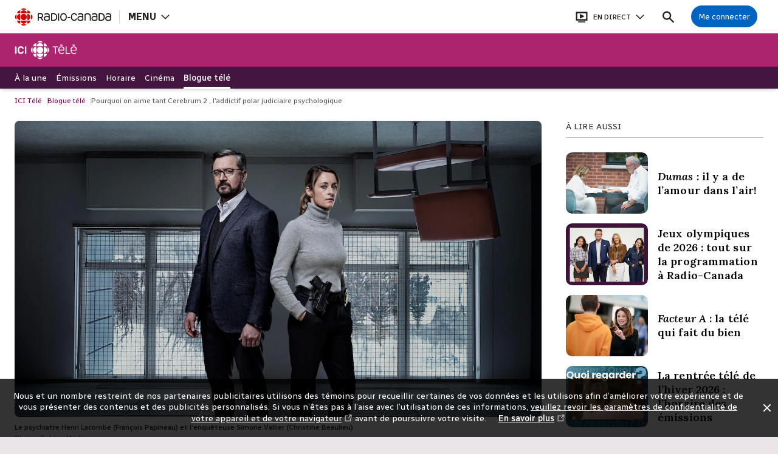

--- FILE ---
content_type: text/html; charset=utf-8
request_url: https://ici.radio-canada.ca/tele/blogue/1901307/cerebrum-2-addictif-polar-judiciaire-psychologique-blaimert-serie-papineau-beaulieu
body_size: 93641
content:
<!doctype html>
<html lang=fr data-beasties-container>
  <head>
    <script type=module crossorigin src=/v5/tele/dist/assets/polyfills-B8Nz4aps.js></script>

    <!--

       _                          _ _                                       _       
   ___| |__   ___   _ __ __ _  __| (_) ___         ___ __ _ _ __   __ _  __| | __ _ 
  / __| '_ \ / __| | '__/ _` |/ _` | |/ _ \ _____ / __/ _` | '_ \ / _` |/ _` |/ _` |
 | (__| |_) | (__  | | | (_| | (_| | | (_) |_____| (_| (_| | | | | (_| | (_| | (_| |
  \___|_.__/ \___| |_|  \__,_|\__,_|_|\___/       \___\__,_|_| |_|\__,_|\__,_|\__,_|
                                                                                     
    https://ici.radio-canada.ca/medias-numeriques/carrieres/
    21 janv. 2026, 18:25:18 (Montréal)
    Identifiant de suivi: 2RtPtlnpbEE7QQnjTSUbQI
  -->

    <meta charset=UTF-8>
    <meta name=viewport content="width=device-width,initial-scale=1,minimum-scale=1">
    <!-- meta -->
    <meta data-rh=true name=dc.creator content="Médias numériques de Radio-Canada"><meta data-rh=true name=dc.language content=fr-CA><meta data-rh=true name=dc.publisher content=CBC/Radio-Canada><meta data-rh=true property=og:site_name content=Radio-Canada><meta data-rh=true property=og:type content=website><meta data-rh=true name=robots content=max-image-preview:large><meta data-rh=true name=dc.title content="Pourquoi on aime tant Cerebrum 2 , l’addictif polar judiciaire psychologique | ICI Télé | Radio-Canada"><meta data-rh=true name=dc.description content="Il fait trop chaud? On se rafraîchit devant la formidable deuxième saison de Cerebrum"><meta data-rh=true name=description content="Il fait trop chaud? On se rafraîchit devant la formidable deuxième saison de Cerebrum"><meta data-rh=true property=og:description content="Il fait trop chaud? On se rafraîchit devant la formidable deuxième saison de Cerebrum"><meta data-rh=true property=og:title content="Pourquoi on aime tant Cerebrum 2 , l’addictif polar judiciaire psychologique | ICI Télé | Radio-Canada"><meta data-rh=true property=og:image content=https://images.radio-canada.ca/q_auto,w_1200/v1/ici-tele/16x9/cerebrum-francois-papineau-christine-beauliu.jpg><meta data-rh=true property=og:url content=https://ici.radio-canada.ca/tele/blogue/1901307/cerebrum-2-addictif-polar-judiciaire-psychologique-blaimert-serie-papineau-beaulieu><meta data-rh=true name=dc.date.created content=2022-07-27T18:29:09.026Z><meta data-rh=true name=dc.date.modified content=2022-07-27T18:29:09.026Z><meta data-rh=true property=vf:unique_id content=11-1901307><title data-rh=true>Pourquoi on aime tant Cerebrum 2 , l’addictif polar judiciaire psychologique | ICI Télé | Radio-Canada</title>
    <!-- /meta -->

     <link rel=preload href="//ctxtfl.com/scripts/js/p.js?id=1Pw320kTdUM9nIw5Vsh5VqQtx" as=script>

    <script>
      if (!window.v5Lib) {
        window.v5Lib = {};
      }
      window.v5Lib.shared = {};
    </script>
     <link rel="shortcut icon" href=/tele/assets/pwa/favicon.ico>
<link rel="icon apple-touch-icon-precomposed" href=/tele/assets/pwa/apple-touch-icon.png>
<link rel=apple-touch-icon sizes=180x180 href=/tele/assets/pwa/apple-touch-icon-180x180.png>
<link rel=icon type=image/png sizes=32x32 href=/tele/assets/pwa/favicon-32x32.png>
<link rel=icon type=image/png sizes=16x16 href=/tele/assets/pwa/favicon-16x16.png>
<link rel=icon sizes=192x192 href=/tele/assets/pwa/android-chrome-icon-192x192.png>
<link rel=apple-touch-icon-precomposed sizes=180x180 href=/tele/assets/pwa/apple-touch-icon-180x180.png>
<link rel=apple-touch-icon-precomposed sizes=152x152 href=/tele/assets/pwa/apple-touch-icon-152x152.png>
<link rel=apple-touch-icon-precomposed sizes=144x144 href=/tele/assets/pwa/apple-touch-icon-144x144.png>
<link rel=apple-touch-icon-precomposed sizes=120x120 href=/tele/assets/pwa/apple-touch-icon-120x120.png>
<link rel=apple-touch-icon-precomposed sizes=114x114 href=/tele/assets/pwa/apple-touch-icon-114x114.png>
<link rel=apple-touch-icon-precomposed sizes=76x76 href=/tele/assets/pwa/apple-touch-icon-76x76.png>
<link rel=apple-touch-icon-precomposed sizes=72x72 href=/tele/assets/pwa/apple-touch-icon-72x72.png>
<link rel=apple-touch-icon-precomposed href=/tele/assets/pwa/apple-touch-icon-57x57.png>
<link rel=manifest href=/tele/assets/pwa/manifest.json>
<link rel=preconnect href=https://fonts.googleapis.com>
<link rel=preconnect href=https://fonts.gstatic.com crossorigin>
<link href="https://fonts.googleapis.com/css2?family=Radio+Canada:ital,wdth,wght@0,75,300;0,75,400;0,75,500;0,100,300;0,100,400;0,100,500;0,100,700;1,75,300;1,75,400;1,75,500;1,100,300;1,100,400;1,100,500&family=Lora:ital,wght@0,400;0,500;0,600;0,700;1,400;1,500;1,600;1,700&display=swap" rel=stylesheet>
<script>
  //// SCROLL TOP AUTO ////
  function listener(event) {
    var iframeV35 = document.querySelector('.IFrameTeleAutoHeight');
    if (event.data == 'scroll up' && iframeV35 && iframeV35 != undefined) {
      window.scrollTo(0, iframeV35.offsetTop);
    }
  }
  if (window.addEventListener) {
    addEventListener('message', listener, false);
  } else {
    attachEvent('onmessage', listener);
  }

  //// IFRAME AUTO HEIGHT ////
  window.addEventListener('message', receiveMessage, false);
  function receiveMessage(event, message) {
    var iframeV35 = document.querySelector('.IFrameTeleAutoHeight');

    if (
      event != undefined &&
      event.data != undefined &&
      event.data.iframeheight != undefined &&
      iframeV35 &&
      iframeV35 != undefined
    ) {
      iframeV35.style.height = +event.data.iframeheight + 'px';
      window.top.scrollTo(0, 0);
    }
  }
</script>
<meta name=msapplication-TileColor content=rgb(129,0,82)>
<meta name=msapplication-TileImage content=/tele/assets/pwa/mstile-150x150.png>
<meta name=msapplication-config content=/tele/assets/pwa/browserconfig.xml>
<meta name=theme-color content=rgb(129,0,82)>
 
    
    <link rel=stylesheet href=/v5/tele/dist/assets/RC-Icones.css><link rel=stylesheet href=/v5/tele/dist/assets/Radio-Canada.css><link rel=stylesheet href=/v5/tele/dist/assets/cbcrc.css><link rel=stylesheet href=/v5/tele/dist/assets/conditions-routieres.css><link rel=stylesheet href=/v5/tele/dist/assets/conditions-ski.css><style id=ssr-from-sc>.krrvBV{height:100%;position:relative;width:100%;}/*!sc*/.krrvBV .brand-logo-svg{display:inline-block;fill:#fff;height:100%;left:0;position:absolute;top:0;-webkit-transition:color .3s cubic-bezier(0.645, 0.045, 0.355, 1);transition:color .3s cubic-bezier(0.645, 0.045, 0.355, 1);width:100%;}/*!sc*/.krrvBV .brand-logo-svg.theme-concours{color:#d00;fill:#000;}/*!sc*/.krrvBV .brand-logo-svg.theme-cbc{color:#d00;fill:#d00;}/*!sc*/.krrvBV .brand-logo-svg.theme-podium{color:#0b2c3f;}/*!sc*/.krrvBV .brand-logo-svg.theme-espacesautochtones{fill:#000;}/*!sc*/.krrvBV .brand-logo-svg.theme-maj{color:#fff;fill:#000;}/*!sc*/.krrvBV .brand-logo-svg.theme-mordu{fill:#283349;}/*!sc*/.krrvBV .brand-logo-svg.theme-alimentation-ricardo,.krrvBV .brand-logo-svg.theme-alimentation-savourer{fill:#1d1a1c;}/*!sc*/.krrvBV .brand-logo-svg.theme-zoneactive-campentrainement,.krrvBV .brand-logo-svg.theme-zoneactive-mythesetrealites,.krrvBV .brand-logo-svg.theme-zoneactive-marieevesanslimites,.krrvBV .brand-logo-svg.theme-zoneactive-xavierjlatransition{fill:#000;}/*!sc*/.krrvBV .brand-logo-svg.theme-zoneactive-mythesetrealites{padding-bottom:20px;}/*!sc*/.krrvBV .brand-logo-svg.theme-rds,.krrvBV .brand-logo-svg.theme-rds2,.krrvBV .brand-logo-svg.theme-rdsi{color:#0e0d0d!important;fill:#0e0d0d!important;}/*!sc*/.krrvBV .brand-logo-svg.theme-ohdio{fill:#007367;}/*!sc*/.krrvBV .brand-logo-svg.theme-ohdio{fill:#007367;}/*!sc*/.navigation-top .krrvBV .brand-logo-svg.theme-ohdio{fill:#fff;}/*!sc*/.krrvBV .brand-logo-svg.theme-ohdiodotca{fill:#007367;}/*!sc*/.krrvBV .brand-logo-svg.theme-ohdiodotca{fill:#007367;}/*!sc*/.navigation-top .krrvBV .brand-logo-svg.theme-ohdiodotca{fill:#fff;}/*!sc*/.krrvBV .brand-logo-svg.is-vertical.theme-rc{color:#fff;fill:#d00;}/*!sc*/.krrvBV .brand-logo-svg:not(.is-vertical).theme-rci{fill:#000;}/*!sc*/.krrvBV .brand-logo-svg.is-transparent{color:transparent!important;}/*!sc*/.krrvBV .brand-logo-svg.is-transparent.theme-ohdio{color:#d00!important;fill:#007367;}/*!sc*/.sub-navigation-bar-lvl-1 .krrvBV .brand-logo-svg.is-transparent.theme-ohdio{color:#fff!important;fill:#fff;}/*!sc*/.krrvBV .brand-logo-svg.is-transparent.theme-ohdiodotca{color:#d00!important;fill:#007367;}/*!sc*/.sub-navigation-bar-lvl-1 .krrvBV .brand-logo-svg.is-transparent.theme-ohdiodotca{color:#fff!important;fill:#fff;}/*!sc*/.krrvBV .brand-logo-svg.is-transparent.theme-cbc{color:#fff!important;fill:#fff;}/*!sc*/.krrvBV .brand-logo-svg.is-transparent.theme-podium{color:#fff!important;fill:#fff!important;}/*!sc*/.krrvBV .brand-logo-svg.is-transparent.theme-rc{color:#fff!important;fill:#fff;}/*!sc*/.krrvBV .brand-logo-svg.is-transparent.is-vertical.theme-rc{color:transparent!important;}/*!sc*/data-styled.g4[id="sc-ggWZvA"]{content:"krrvBV,"}/*!sc*/.gObCUK .brand-logo-svg{color:#AC246E;}/*!sc*/data-styled.g5[id="sc-dTvVRJ"]{content:"gObCUK,"}/*!sc*/.bzicOc{fill:black;pointer-events:none;}/*!sc*/.firefox .bzicOc{pointer-events:all;}/*!sc*/data-styled.g16[id="sc-kvnevz"]{content:"bzicOc,"}/*!sc*/.htHUiM{color:#fff;height:22px;min-width:48px;pointer-events:none;position:absolute;-webkit-transition:all .25s ease-out;transition:all .25s ease-out;-webkit-user-select:none;-moz-user-select:none;-ms-user-select:none;user-select:none;width:auto;z-index:20;font-size:0.75rem;line-height:1.3;}/*!sc*/@media (min-width: 1240px){.htHUiM{min-width:36px;}}/*!sc*/.htHUiM .tooltip-content{background:rgba(0, 0, 0, .8);border-radius:2px;box-shadow:0 0 2px rgba(0, 0, 0, .1);display:inline-block;line-height:1.5;margin:auto;overflow:inherit;padding:5px;position:absolute;text-align:center;text-transform:initial;white-space:nowrap;z-index:1;}/*!sc*/.htHUiM .tooltip-content p.e-p{line-height:1.5;}/*!sc*/@media (min-width: 1366px){.htHUiM .tooltip-content p.e-p{line-height:1.5;}}/*!sc*/.htHUiM .tooltip-content a,.htHUiM .tooltip-content a.e-internal-link,.htHUiM .tooltip-content a.e-external-link,.htHUiM .tooltip-content .e-p a,.htHUiM .tooltip-content .e-p a.e-internal-link,.htHUiM .tooltip-content .e-p a.e-external-link{border-bottom-color:#fff;color:#fff;-webkit-text-decoration:none;text-decoration:none;}/*!sc*/.htHUiM .tooltip-content a .svg-icon,.htHUiM .tooltip-content a.e-internal-link .svg-icon,.htHUiM .tooltip-content a.e-external-link .svg-icon,.htHUiM .tooltip-content .e-p a .svg-icon,.htHUiM .tooltip-content .e-p a.e-internal-link .svg-icon,.htHUiM .tooltip-content .e-p a.e-external-link .svg-icon{fill:#fff;}/*!sc*/.htHUiM .tooltip-content a:visited,.htHUiM .tooltip-content a.e-internal-link:visited,.htHUiM .tooltip-content a.e-external-link:visited,.htHUiM .tooltip-content .e-p a:visited,.htHUiM .tooltip-content .e-p a.e-internal-link:visited,.htHUiM .tooltip-content .e-p a.e-external-link:visited{border-bottom-color:#fff;color:#fff;-webkit-text-decoration:none;text-decoration:none;}/*!sc*/.htHUiM .tooltip-content a:visited .svg-icon,.htHUiM .tooltip-content a.e-internal-link:visited .svg-icon,.htHUiM .tooltip-content a.e-external-link:visited .svg-icon,.htHUiM .tooltip-content .e-p a:visited .svg-icon,.htHUiM .tooltip-content .e-p a.e-internal-link:visited .svg-icon,.htHUiM .tooltip-content .e-p a.e-external-link:visited .svg-icon{fill:#fff;}/*!sc*/.htHUiM .tooltip-content a:active,.htHUiM .tooltip-content a.e-internal-link:active,.htHUiM .tooltip-content a.e-external-link:active,.htHUiM .tooltip-content .e-p a:active,.htHUiM .tooltip-content .e-p a.e-internal-link:active,.htHUiM .tooltip-content .e-p a.e-external-link:active,.htHUiM .tooltip-content a:focus,.htHUiM .tooltip-content a.e-internal-link:focus,.htHUiM .tooltip-content a.e-external-link:focus,.htHUiM .tooltip-content .e-p a:focus,.htHUiM .tooltip-content .e-p a.e-internal-link:focus,.htHUiM .tooltip-content .e-p a.e-external-link:focus,.htHUiM .tooltip-content a:hover,.htHUiM .tooltip-content a.e-internal-link:hover,.htHUiM .tooltip-content a.e-external-link:hover,.htHUiM .tooltip-content .e-p a:hover,.htHUiM .tooltip-content .e-p a.e-internal-link:hover,.htHUiM .tooltip-content .e-p a.e-external-link:hover{border:0;color:#d4d4d4;-webkit-text-decoration:none;text-decoration:none;}/*!sc*/.htHUiM .tooltip-content a:active .svg-icon,.htHUiM .tooltip-content a.e-internal-link:active .svg-icon,.htHUiM .tooltip-content a.e-external-link:active .svg-icon,.htHUiM .tooltip-content .e-p a:active .svg-icon,.htHUiM .tooltip-content .e-p a.e-internal-link:active .svg-icon,.htHUiM .tooltip-content .e-p a.e-external-link:active .svg-icon,.htHUiM .tooltip-content a:focus .svg-icon,.htHUiM .tooltip-content a.e-internal-link:focus .svg-icon,.htHUiM .tooltip-content a.e-external-link:focus .svg-icon,.htHUiM .tooltip-content .e-p a:focus .svg-icon,.htHUiM .tooltip-content .e-p a.e-internal-link:focus .svg-icon,.htHUiM .tooltip-content .e-p a.e-external-link:focus .svg-icon,.htHUiM .tooltip-content a:hover .svg-icon,.htHUiM .tooltip-content a.e-internal-link:hover .svg-icon,.htHUiM .tooltip-content a.e-external-link:hover .svg-icon,.htHUiM .tooltip-content .e-p a:hover .svg-icon,.htHUiM .tooltip-content .e-p a.e-internal-link:hover .svg-icon,.htHUiM .tooltip-content .e-p a.e-external-link:hover .svg-icon{fill:#d4d4d4;}/*!sc*/.htHUiM .tooltip-content a:active,.htHUiM .tooltip-content a.e-internal-link:active,.htHUiM .tooltip-content a.e-external-link:active,.htHUiM .tooltip-content .e-p a:active,.htHUiM .tooltip-content .e-p a.e-internal-link:active,.htHUiM .tooltip-content .e-p a.e-external-link:active{border-bottom-color:#fff;color:#fff;-webkit-text-decoration:none;text-decoration:none;}/*!sc*/.htHUiM:after{bottom:0;content:'';display:block;left:0;margin:auto;position:absolute;right:0;speak:none;top:0;}/*!sc*/.htHUiM.has-multi-line .tooltip-content{white-space:initial;width:50vw;}/*!sc*/@media (min-width: 1240px){.htHUiM.has-multi-line .tooltip-content{width:25vw;}}/*!sc*/.htHUiM.has-top{bottom:100%;}/*!sc*/.htHUiM.has-top:after{bottom:-5px;top:auto;border:5px solid transparent;bottom:0;content:'';height:0;left:0;margin:auto;position:absolute;right:0;top:0;width:0;border-top-color:rgba(0, 0, 0, .8);bottom:auto;top:100%;}/*!sc*/.htHUiM.has-top.has-align-center{left:50%;-webkit-transform:translateX(-50%);-moz-transform:translateX(-50%);-ms-transform:translateX(-50%);transform:translateX(-50%);}/*!sc*/.htHUiM.has-top.has-align-center .tooltip-content{left:50%;-webkit-transform:translateX(-50%);-moz-transform:translateX(-50%);-ms-transform:translateX(-50%);transform:translateX(-50%);}/*!sc*/.htHUiM.has-top.has-align-before{left:0;}/*!sc*/.htHUiM.has-top.has-align-before .tooltip-content{left:0;}/*!sc*/.htHUiM.has-top.has-align-after{right:0;}/*!sc*/.htHUiM.has-top.has-align-after .tooltip-content{right:0;}/*!sc*/.htHUiM.has-top .tooltip-content{bottom:0;min-width:100%;}/*!sc*/.htHUiM.has-bottom{top:100%;}/*!sc*/.htHUiM.has-bottom:after{bottom:auto;top:-5px;border:5px solid transparent;bottom:0;content:'';height:0;left:0;margin:auto;position:absolute;right:0;top:0;width:0;border-bottom-color:rgba(0, 0, 0, .8);bottom:100%;top:auto;}/*!sc*/.htHUiM.has-bottom.has-align-center{left:50%;-webkit-transform:translateX(-50%);-moz-transform:translateX(-50%);-ms-transform:translateX(-50%);transform:translateX(-50%);}/*!sc*/.htHUiM.has-bottom.has-align-center .tooltip-content{left:50%;-webkit-transform:translateX(-50%);-moz-transform:translateX(-50%);-ms-transform:translateX(-50%);transform:translateX(-50%);}/*!sc*/.htHUiM.has-bottom.has-align-before{left:0;}/*!sc*/.htHUiM.has-bottom.has-align-before .tooltip-content{left:0;}/*!sc*/.htHUiM.has-bottom.has-align-after{right:0;}/*!sc*/.htHUiM.has-bottom.has-align-after .tooltip-content{right:0;}/*!sc*/.htHUiM.has-bottom .tooltip-content{min-width:100%;top:0;}/*!sc*/.htHUiM.has-left{right:100%;}/*!sc*/.htHUiM.has-left:after{left:auto;right:-5px;border:5px solid transparent;bottom:0;content:'';height:0;left:0;margin:auto;position:absolute;right:0;top:0;width:0;border-left-color:rgba(0, 0, 0, .8);left:100%;right:auto;}/*!sc*/.htHUiM.has-left.has-align-after{bottom:-5px;}/*!sc*/.htHUiM.has-left.has-align-after .tooltip-content{bottom:0;}/*!sc*/.htHUiM.has-left.has-align-before{top:-5px;}/*!sc*/.htHUiM.has-left.has-align-before .tooltip-content{top:0;}/*!sc*/.htHUiM.has-left.has-align-center{top:50%;-webkit-transform:translateY(-50%);-moz-transform:translateY(-50%);-ms-transform:translateY(-50%);transform:translateY(-50%);}/*!sc*/.htHUiM.has-left.has-align-center .tooltip-content{top:50%;-webkit-transform:translateY(-50%);-moz-transform:translateY(-50%);-ms-transform:translateY(-50%);transform:translateY(-50%);}/*!sc*/.htHUiM.has-left .tooltip-content{right:0;}/*!sc*/.htHUiM.has-right{left:100%;}/*!sc*/.htHUiM.has-right:after{left:-5px;right:auto;border:5px solid transparent;bottom:0;content:'';height:0;left:0;margin:auto;position:absolute;right:0;top:0;width:0;border-right-color:rgba(0, 0, 0, .8);left:auto;right:100%;}/*!sc*/.htHUiM.has-right.has-align-after{bottom:-5px;}/*!sc*/.htHUiM.has-right.has-align-after .tooltip-content{bottom:0;}/*!sc*/.htHUiM.has-right.has-align-before{top:-5px;}/*!sc*/.htHUiM.has-right.has-align-before .tooltip-content{top:0;}/*!sc*/.htHUiM.has-right.has-align-center{top:50%;-webkit-transform:translateY(-50%);-moz-transform:translateY(-50%);-ms-transform:translateY(-50%);transform:translateY(-50%);}/*!sc*/.htHUiM.has-right.has-align-center .tooltip-content{top:50%;-webkit-transform:translateY(-50%);-moz-transform:translateY(-50%);-ms-transform:translateY(-50%);transform:translateY(-50%);}/*!sc*/.htHUiM.has-right .tooltip-content{left:0;}/*!sc*/data-styled.g19[id="sc-dNdcvo"]{content:"htHUiM,"}/*!sc*/.iQqhuZ{background:rgba(0, 0, 0, .8);cursor:pointer;height:100vh;left:0;opacity:0;position:absolute;top:0;-webkit-transition:opacity .3s cubic-bezier(0.645, 0.045, 0.355, 1);transition:opacity .3s cubic-bezier(0.645, 0.045, 0.355, 1);visibility:hidden;width:100%;z-index:1;}/*!sc*/.firefox .iQqhuZ{height:0;}/*!sc*/.iQqhuZ.is-active{height:100vh;opacity:1;visibility:visible;}/*!sc*/data-styled.g33[id="sc-bbbBoY"]{content:"iQqhuZ,"}/*!sc*/.chamtB{-webkit-align-items:center;-webkit-box-align:center;-ms-flex-align:center;align-items:center;color:#000;display:-webkit-box;display:-webkit-flex;display:-ms-flexbox;display:flex;font-size:0;-webkit-box-pack:start;-ms-flex-pack:start;-webkit-justify-content:flex-start;justify-content:flex-start;}/*!sc*/.chamtB:focus,.chamtB:hover{background:#f4f4f4;}/*!sc*/.chamtB .svg-icon{fill:#d00;-webkit-flex-shrink:0;-ms-flex-negative:0;flex-shrink:0;height:36px;width:36px;}/*!sc*/.chamtB .brand-logo-rc-label{-webkit-flex-shrink:0;-ms-flex-negative:0;flex-shrink:0;height:30px;margin:auto 5px;width:125px;}/*!sc*/.chamtB .brand-logo-rc-label .svg-icon-rc{fill:currentColor;height:100%;pointer-events:none;width:100%;}/*!sc*/.firefox .chamtB .brand-logo-rc-label .svg-icon-rc{pointer-events:all;}/*!sc*/.chamtB.is-nightmode{color:#fff;}/*!sc*/.chamtB.is-nightmode .svg-icon{fill:currentColor;}/*!sc*/data-styled.g34[id="sc-cdmAjP"]{content:"chamtB,"}/*!sc*/.gCRtbl{-webkit-align-items:center;-webkit-box-align:center;-ms-flex-align:center;align-items:center;background:transparent;color:#222;display:-webkit-box;display:-webkit-flex;display:-ms-flexbox;display:flex;position:relative;text-align:center;text-transform:uppercase;-webkit-transition:background-color .3s cubic-bezier(0.645, 0.045, 0.355, 1),color .3s cubic-bezier(0.645, 0.045, 0.355, 1);transition:background-color .3s cubic-bezier(0.645, 0.045, 0.355, 1),color .3s cubic-bezier(0.645, 0.045, 0.355, 1);-webkit-user-select:none;-moz-user-select:none;-ms-user-select:none;user-select:none;}/*!sc*/.gCRtbl:hover,.gCRtbl:focus{background:#f4f4f4;color:#222;}/*!sc*/.gCRtbl:active,.gCRtbl:active:focus{background:darken(#069, 5%);color:#fff;}/*!sc*/.gCRtbl:disabled{background:#d4d4d4;color:#fff;cursor:default;}/*!sc*/.gCRtbl.is-nightmode{background:transparent;color:#fff;}/*!sc*/.gCRtbl.is-nightmode:hover,.gCRtbl.is-nightmode:focus{background:#444;color:#fff;}/*!sc*/.gCRtbl.is-nightmode:active,.gCRtbl.is-nightmode:active:focus{background:darken(#069, 5%);color:#fff;}/*!sc*/.gCRtbl.is-nightmode:disabled{background:#444;color:#666;}/*!sc*/.gCRtbl .svg-icon{bottom:0;fill:currentColor;height:20px;left:0;margin:auto;position:absolute;right:0;top:0;-webkit-transition:fill .3s cubic-bezier(0.645, 0.045, 0.355, 1);transition:fill .3s cubic-bezier(0.645, 0.045, 0.355, 1);width:20px;}/*!sc*/data-styled.g37[id="sc-pYNGo"]{content:"gCRtbl,"}/*!sc*/.whjK{height:1px;overflow:hidden;position:fixed;text-align:left;top:0;width:1px;z-index:10000;}/*!sc*/.whjK:active,.whjK:focus{background:#fff;color:#d00;display:block;height:auto;padding:10px 15px;width:240px;font-weight:700;font-size:0.75rem;line-height:1.3;}/*!sc*/.whjK.skip-link-in-page:active,.whjK.skip-link-in-page:focus{position:absolute;width:auto;}/*!sc*/.whjK.skip-link-mediaplay-emission-header:active,.whjK.skip-link-mediaplay-emission-header:focus{bottom:63px;left:0;}/*!sc*/@media (min-width: 1240px){.whjK.skip-link-mediaplay-emission-header:active,.whjK.skip-link-mediaplay-emission-header:focus{bottom:50px;}}/*!sc*/.whjK.skip-link-mediaplay-default:active,.whjK.skip-link-mediaplay-default:focus{top:-36px;right:0;}/*!sc*/data-styled.g40[id="sc-dNFkOE"]{content:"whjK,"}/*!sc*/.laMDcg{height:1px;overflow:hidden;position:fixed;text-align:left;top:0;width:1px;z-index:10000;}/*!sc*/.laMDcg:active,.laMDcg:focus{background:#fff;color:#d00;display:block;height:auto;padding:10px 15px;width:240px;font-weight:700;font-size:0.75rem;line-height:1.3;}/*!sc*/.laMDcg.skip-link-in-page:active,.laMDcg.skip-link-in-page:focus{position:absolute;width:auto;}/*!sc*/.laMDcg.skip-link-mediaplay-emission-header:active,.laMDcg.skip-link-mediaplay-emission-header:focus{bottom:63px;left:0;}/*!sc*/@media (min-width: 1240px){.laMDcg.skip-link-mediaplay-emission-header:active,.laMDcg.skip-link-mediaplay-emission-header:focus{bottom:50px;}}/*!sc*/.laMDcg.skip-link-mediaplay-default:active,.laMDcg.skip-link-mediaplay-default:focus{top:-36px;right:0;}/*!sc*/data-styled.g41[id="sc-fszimp"]{content:"laMDcg,"}/*!sc*/.ckVaPd{color:#fff;fill:#fff;position:relative;border:1px solid transparent;}/*!sc*/.ckVaPd:after{bottom:-2px;content:'';display:inline-block;height:1px;left:0;position:absolute;width:100%;}/*!sc*/.ckVaPd:active{background-color:#069;border-bottom-color:#069;}/*!sc*/.ckVaPd:active .svg-link_external{fill:#fff;}/*!sc*/.ckVaPd:active:focus{background-color:#069;border-bottom-color:transparent;}/*!sc*/.ckVaPd:focus,.ckVaPd:hover{background-color:rgba(255, 255, 255, .16);border-bottom-color:#fff;color:#fff;}/*!sc*/.ckVaPd:focus .svg-link_external,.ckVaPd:hover .svg-link_external{fill:currentColor;}/*!sc*/.go-to-top .ckVaPd{-webkit-align-items:center;-webkit-box-align:center;-ms-flex-align:center;align-items:center;color:#fff;cursor:pointer;display:-webkit-box;display:-webkit-flex;display:-ms-flexbox;display:flex;-webkit-box-pack:end;-ms-flex-pack:end;-webkit-justify-content:flex-end;justify-content:flex-end;min-width:100px;position:relative;font-size:0.75rem;line-height:1.3;}/*!sc*/.go-to-top .ckVaPd .svg-icon{fill:inherit;height:14px;margin-left:10px;width:14px;}/*!sc*/data-styled.g42[id="sc-etsjJW"]{content:"ckVaPd,"}/*!sc*/.gNTnKg .wrapper-svg-no-space{display:inline;white-space:nowrap;}/*!sc*/.gNTnKg.text-svg-icon{border-bottom:1px solid rgba(0, 102, 153, .5);color:#069;}/*!sc*/.gNTnKg.text-svg-icon:visited{border-bottom-color:#b4b4b4;}/*!sc*/.gNTnKg.text-svg-icon:visited .svg-link_external{fill:#b4b4b4;}/*!sc*/.gNTnKg.text-svg-icon:active,.gNTnKg.text-svg-icon:active:focus,.gNTnKg.text-svg-icon:active:hover{border-bottom:transparent;color:#fff;}/*!sc*/.gNTnKg.text-svg-icon:active .svg-link_external,.gNTnKg.text-svg-icon:active:focus .svg-link_external,.gNTnKg.text-svg-icon:active:hover .svg-link_external{fill:#fff;}/*!sc*/.gNTnKg.text-svg-icon:focus,.gNTnKg.text-svg-icon:hover{background-color:rgba(0, 0, 0, .08);border-bottom-color:#003c55;box-shadow:none;color:#003c55;}/*!sc*/.gNTnKg.text-svg-icon:focus .svg-link_external,.gNTnKg.text-svg-icon:hover .svg-link_external{fill:#003c55;}/*!sc*/.gNTnKg.text-svg-icon:active{background-color:#069;}/*!sc*/.gNTnKg.text-svg-icon .svg-link_external{fill:#b4b4b4;height:1em;margin-left:0.25em;position:relative;top:0.125em;width:1em;}/*!sc*/.gNTnKg.text-svg-icon.alternative-link{border-bottom-color:transparent;}/*!sc*/.gNTnKg.text-svg-icon.alternative-link:active,.gNTnKg.text-svg-icon.alternative-link:active:focus,.gNTnKg.text-svg-icon.alternative-link:active:hover{background-color:#069;color:#fff;}/*!sc*/.gNTnKg.text-svg-icon.alternative-link:active .svg-link_external,.gNTnKg.text-svg-icon.alternative-link:active:focus .svg-link_external,.gNTnKg.text-svg-icon.alternative-link:active:hover .svg-link_external{fill:#fff!important;}/*!sc*/.gNTnKg.text-svg-icon.alternative-link:focus,.gNTnKg.text-svg-icon.alternative-link:hover{background-color:rgba(0, 0, 0, .08);border-bottom:1px solid #069;color:#003c55;}/*!sc*/.lineup-concours .gNTnKg.card-link{border-bottom:0;}/*!sc*/.is-nightmode .gNTnKg,.nightmode .gNTnKg{color:#fff;}/*!sc*/.is-nightmode .gNTnKg.text-svg-icon,.nightmode .gNTnKg.text-svg-icon{border-bottom:1px solid #b4b4b4;}/*!sc*/.is-nightmode .gNTnKg.text-svg-icon:visited,.nightmode .gNTnKg.text-svg-icon:visited{border-bottom-color:#b4b4b4;}/*!sc*/.is-nightmode .gNTnKg.text-svg-icon:visited .svg-link_external,.nightmode .gNTnKg.text-svg-icon:visited .svg-link_external{fill:#b4b4b4;}/*!sc*/.is-nightmode .gNTnKg.text-svg-icon:active,.nightmode .gNTnKg.text-svg-icon:active,.is-nightmode .gNTnKg.text-svg-icon:active:focus,.nightmode .gNTnKg.text-svg-icon:active:focus,.is-nightmode .gNTnKg.text-svg-icon:active:hover,.nightmode .gNTnKg.text-svg-icon:active:hover{background-color:#069;border-bottom-color:#069;color:#fff;}/*!sc*/.is-nightmode .gNTnKg.text-svg-icon:active .svg-link_external,.nightmode .gNTnKg.text-svg-icon:active .svg-link_external,.is-nightmode .gNTnKg.text-svg-icon:active:focus .svg-link_external,.nightmode .gNTnKg.text-svg-icon:active:focus .svg-link_external,.is-nightmode .gNTnKg.text-svg-icon:active:hover .svg-link_external,.nightmode .gNTnKg.text-svg-icon:active:hover .svg-link_external{fill:#fff;}/*!sc*/.is-nightmode .gNTnKg.text-svg-icon:focus,.nightmode .gNTnKg.text-svg-icon:focus,.is-nightmode .gNTnKg.text-svg-icon:hover,.nightmode .gNTnKg.text-svg-icon:hover{background-color:rgba(255, 255, 255, .16);border-bottom-color:#fff;color:#fff;}/*!sc*/.is-nightmode .gNTnKg.text-svg-icon:focus .svg-link_external,.nightmode .gNTnKg.text-svg-icon:focus .svg-link_external,.is-nightmode .gNTnKg.text-svg-icon:hover .svg-link_external,.nightmode .gNTnKg.text-svg-icon:hover .svg-link_external{fill:#fff;}/*!sc*/.is-nightmode .gNTnKg.text-svg-icon.alternative-link,.nightmode .gNTnKg.text-svg-icon.alternative-link{border-bottom-color:transparent;}/*!sc*/.is-nightmode .gNTnKg.text-svg-icon.alternative-link:focus,.nightmode .gNTnKg.text-svg-icon.alternative-link:focus,.is-nightmode .gNTnKg.text-svg-icon.alternative-link:hover,.nightmode .gNTnKg.text-svg-icon.alternative-link:hover{border-bottom-color:#fff;}/*!sc*/.is-nightmode .gNTnKg.text-svg-icon.no-bottom-border,.nightmode .gNTnKg.text-svg-icon.no-bottom-border{border-bottom-color:transparent;}/*!sc*/.is-nightmode .gNTnKg.text-svg-icon .svg-link_external,.nightmode .gNTnKg.text-svg-icon .svg-link_external{fill:#b4b4b4;}/*!sc*/data-styled.g46[id="sc-kUouGy"]{content:"gNTnKg,"}/*!sc*/.ejstWj{border-bottom:1px solid rgba(0, 102, 153, .5);color:#069;}/*!sc*/.ejstWj:visited{border-bottom-color:#b4b4b4;}/*!sc*/.ejstWj:visited .svg-icon{fill:#069;}/*!sc*/.ejstWj:active{border-bottom-color:transparent;color:#fff;}/*!sc*/.ejstWj:active .svg-icon{fill:#fff;}/*!sc*/.ejstWj:focus,.ejstWj:hover{background-color:rgba(0, 0, 0, .08);border-bottom-color:#003c55;box-shadow:none;color:#003c55;}/*!sc*/.ejstWj:focus .svg-icon,.ejstWj:hover .svg-icon{fill:#003c55;}/*!sc*/.ejstWj:active,.ejstWj:active:focus,.ejstWj:hover:active{background-color:#069;}/*!sc*/.ejstWj:active,.ejstWj:active:focus,.ejstWj:hover:active,.ejstWj.is-transparent{background-color:transparent;}/*!sc*/.ejstWj .icon-before{display:-webkit-inline-box;display:-webkit-inline-flex;display:-ms-inline-flexbox;display:inline-flex;}/*!sc*/.ejstWj .icon-before .svg-icon{margin-left:0;margin-right:0.25em;}/*!sc*/.ejstWj .svg-icon{fill:#069;height:1em;margin-left:0.25em;position:relative;top:0.125em;width:1em;}/*!sc*/.ejstWj.is-alternative-link{border-bottom-color:transparent;}/*!sc*/.ejstWj.is-alternative-link:active:focus{background-color:#069;}/*!sc*/.ejstWj.is-alternative-link:focus,.ejstWj.is-alternative-link:hover{background-color:rgba(0, 0, 0, .08);border-bottom:1px solid #069;color:#003c55;}/*!sc*/.ejstWj.is-alternative-link:active{background-color:#069;color:#fff;}/*!sc*/.ejstWj.is-alternative-link:active .svg-icon{fill:#fff;}/*!sc*/.is-nightmode .ejstWj,.nightmode .ejstWj{color:#fff;}/*!sc*/.is-nightmode .ejstWj:visited,.nightmode .ejstWj:visited{border-bottom-color:#fff;}/*!sc*/.is-nightmode .ejstWj:visited .svg-icon,.nightmode .ejstWj:visited .svg-icon{fill:#fff;}/*!sc*/.is-nightmode .ejstWj:active,.nightmode .ejstWj:active{border-bottom-color:#069;}/*!sc*/.is-nightmode .ejstWj:active .svg-icon,.nightmode .ejstWj:active .svg-icon{fill:#fff;}/*!sc*/.is-nightmode .ejstWj:active,.nightmode .ejstWj:active,.is-nightmode .ejstWj:active:focus,.nightmode .ejstWj:active:focus{background-color:#069;}/*!sc*/.is-nightmode .ejstWj:focus,.nightmode .ejstWj:focus,.is-nightmode .ejstWj:hover,.nightmode .ejstWj:hover{background-color:rgba(255, 255, 255, .16);border-bottom-color:#fff;color:#fff;}/*!sc*/.is-nightmode .ejstWj:focus .svg-icon,.nightmode .ejstWj:focus .svg-icon,.is-nightmode .ejstWj:hover .svg-icon,.nightmode .ejstWj:hover .svg-icon{fill:#fff;}/*!sc*/.is-nightmode .ejstWj.is-alternative-link,.nightmode .ejstWj.is-alternative-link{border-bottom-color:transparent;}/*!sc*/.is-nightmode .ejstWj.is-alternative-link:focus,.nightmode .ejstWj.is-alternative-link:focus,.is-nightmode .ejstWj.is-alternative-link:hover,.nightmode .ejstWj.is-alternative-link:hover{border-bottom-color:#fff;}/*!sc*/.is-nightmode .ejstWj .svg-icon,.nightmode .ejstWj .svg-icon{fill:#fff;}/*!sc*/data-styled.g47[id="sc-bjMIFn"]{content:"ejstWj,"}/*!sc*/.uJgQl{-webkit-align-items:center;-webkit-box-align:center;-ms-flex-align:center;align-items:center;background:#fff;box-sizing:border-box;color:#222;display:-webkit-box;display:-webkit-flex;display:-ms-flexbox;display:flex;-webkit-box-flex-wrap:nowrap;-webkit-flex-wrap:nowrap;-ms-flex-wrap:nowrap;flex-wrap:nowrap;-webkit-box-pack:justify;-webkit-justify-content:space-between;justify-content:space-between;margin:0;min-height:48px;padding-bottom:12px;padding-left:15px;padding-right:15px;padding-top:12px;position:relative;-webkit-transition:background-color .1s cubic-bezier(0.645, 0.045, 0.355, 1),border-color .1s cubic-bezier(0.645, 0.045, 0.355, 1),color .1s cubic-bezier(0.645, 0.045, 0.355, 1);transition:background-color .1s cubic-bezier(0.645, 0.045, 0.355, 1),border-color .1s cubic-bezier(0.645, 0.045, 0.355, 1),color .1s cubic-bezier(0.645, 0.045, 0.355, 1);width:100%;}/*!sc*/@media (min-width: 1240px){.uJgQl{min-height:36px;}}/*!sc*/.uJgQl:focus,.uJgQl:hover,.uJgQl.is-active{background:#f4f4f4;}/*!sc*/.uJgQl:focus .svg-link_external,.uJgQl:hover .svg-link_external,.uJgQl.is-active .svg-link_external{fill:#222!important;}/*!sc*/.uJgQl:active,.uJgQl:active:focus{-webkit-font-smoothing:antialiased;font-weight:500;}/*!sc*/.uJgQl:active .svg-link_external,.uJgQl:active:focus .svg-link_external{fill:#fff!important;}/*!sc*/.uJgQl:after{bottom:0;background:rgba(0, 0, 0, .08);content:'';height:1px;left:0;position:absolute;speak:none;width:100%;}/*!sc*/.uJgQl.has-brand{border-left:5px solid #d4d4d4;padding-left:10px;}/*!sc*/.uJgQl.has-brand:active,.uJgQl.has-brand:active:focus,.uJgQl.has-brand.is-active{-webkit-font-smoothing:antialiased;background:#069;border-left-color:#069;color:#fff;font-weight:500;}/*!sc*/.uJgQl.is-nightmode{background:#222;color:#fff;}/*!sc*/.uJgQl.is-nightmode:focus,.uJgQl.is-nightmode:hover,.uJgQl.is-nightmode.is-active{background:#000;}/*!sc*/.uJgQl.is-nightmode:after{background:#000;}/*!sc*/.uJgQl.is-nightmode.has-brand{border-left-color:#444;}/*!sc*/.uJgQl.is-nightmode.has-brand:active,.uJgQl.is-nightmode.has-brand:active:focus,.uJgQl.is-nightmode.has-brand.is-active{background:#069;border-left-color:#069;color:#fff;}/*!sc*/.uJgQl .menu-tab-mobile-label{-webkit-box-flex:1;-webkit-flex-grow:1;-ms-flex-positive:1;flex-grow:1;text-align:left;font-size:0.875rem;line-height:1.3;}/*!sc*/.uJgQl .svg-link_external{fill:#b4b4b4!important;height:1em;margin-left:0.25em;position:relative;top:0.125em;width:1em;}/*!sc*/.uJgQl .svg-icon{fill:currentColor;-webkit-box-flex:0;-webkit-flex-grow:0;-ms-flex-positive:0;flex-grow:0;-webkit-flex-shrink:0;-ms-flex-negative:0;flex-shrink:0;height:16px;-webkit-transition:fill .1s cubic-bezier(0.645, 0.045, 0.355, 1);transition:fill .1s cubic-bezier(0.645, 0.045, 0.355, 1);width:16px;}/*!sc*/.uJgQl .svg-caret_e{margin-left:5px;margin-right:-4px;}/*!sc*/.uJgQl .svg-caret_w{margin-left:-4px;margin-right:5px;}/*!sc*/.uJgQl.has-brand.theme-red,.uJgQl.is-nightmode.has-brand.theme-red,.uJgQl.has-brand.theme-info,.uJgQl.is-nightmode.has-brand.theme-info,.uJgQl.has-brand.theme-rc,.uJgQl.is-nightmode.has-brand.theme-rc,.uJgQl.has-brand.theme-speciaux,.uJgQl.is-nightmode.has-brand.theme-speciaux{border-left-color:#d00;}/*!sc*/.uJgQl.has-brand.theme-alimentation,.uJgQl.is-nightmode.has-brand.theme-alimentation,.uJgQl.has-brand.theme-rad,.uJgQl.is-nightmode.has-brand.theme-rad,.uJgQl.has-brand.theme-rci,.uJgQl.is-nightmode.has-brand.theme-rci,.uJgQl.has-brand.theme-solo,.uJgQl.is-nightmode.has-brand.theme-solo{border-left-color:#353034;}/*!sc*/.uJgQl.has-brand.theme-empreintes,.uJgQl.is-nightmode.has-brand.theme-empreintes,.uJgQl.has-brand.theme-interface,.uJgQl.is-nightmode.has-brand.theme-interface{border-left-color:#222;}/*!sc*/.uJgQl.has-brand.theme-arts,.uJgQl.is-nightmode.has-brand.theme-arts{border-left-color:#de2960;}/*!sc*/.uJgQl.has-brand.theme-artv,.uJgQl.is-nightmode.has-brand.theme-artv{border-left-color:#84329b;}/*!sc*/.uJgQl.has-brand.theme-denim,.uJgQl.is-nightmode.has-brand.theme-denim{border-left-color:#0b2c3f;}/*!sc*/.uJgQl.has-brand.theme-explora,.uJgQl.is-nightmode.has-brand.theme-explora{border-left-color:#009cde;}/*!sc*/.uJgQl.has-brand.theme-gencovid,.uJgQl.is-nightmode.has-brand.theme-gencovid{border-left-color:#fff;}/*!sc*/.uJgQl.has-brand.theme-grey,.uJgQl.is-nightmode.has-brand.theme-grey{border-left-color:#f4f4f4;}/*!sc*/.uJgQl.has-brand.theme-jeunesse,.uJgQl.is-nightmode.has-brand.theme-jeunesse,.uJgQl.has-brand.theme-parents,.uJgQl.is-nightmode.has-brand.theme-parents,.uJgQl.has-brand.theme-petits,.uJgQl.is-nightmode.has-brand.theme-petits{border-left-color:#1bb600;}/*!sc*/.uJgQl.has-brand.theme-live,.uJgQl.is-nightmode.has-brand.theme-live{border-left-color:#ffd501;}/*!sc*/.uJgQl.has-brand.theme-maj,.uJgQl.is-nightmode.has-brand.theme-maj{border-left-color:#000;}/*!sc*/.uJgQl.has-brand.theme-musique,.uJgQl.is-nightmode.has-brand.theme-musique{border-left-color:#4b5fde;}/*!sc*/.uJgQl.has-brand.theme-musiqueclassique,.uJgQl.is-nightmode.has-brand.theme-musiqueclassique{border-left-color:#7B9CFE;}/*!sc*/.uJgQl.has-brand.theme-musiqueatmosphere,.uJgQl.is-nightmode.has-brand.theme-musiqueatmosphere{border-left-color:#7B9CFE;}/*!sc*/.uJgQl.has-brand.theme-musiquehiphop,.uJgQl.is-nightmode.has-brand.theme-musiquehiphop{border-left-color:#7B9CFE;}/*!sc*/.uJgQl.has-brand.theme-musiquepopup,.uJgQl.is-nightmode.has-brand.theme-musiquepopup{border-left-color:#7B9CFE;}/*!sc*/.uJgQl.has-brand.theme-musiquerock,.uJgQl.is-nightmode.has-brand.theme-musiquerock{border-left-color:#7B9CFE;}/*!sc*/.uJgQl.has-brand.theme-neutral,.uJgQl.is-nightmode.has-brand.theme-neutral{border-left-color:#069;}/*!sc*/.uJgQl.has-brand.theme-ohdio,.uJgQl.is-nightmode.has-brand.theme-ohdio{border-left-color:#007367;}/*!sc*/.uJgQl.has-brand.theme-olympics,.uJgQl.is-nightmode.has-brand.theme-olympics{border-left-color:#0e0d0d;}/*!sc*/.uJgQl.has-brand.theme-olympic-games,.uJgQl.is-nightmode.has-brand.theme-olympic-games{border-left-color:#085a99;}/*!sc*/.uJgQl.has-brand.theme-premiere,.uJgQl.is-nightmode.has-brand.theme-premiere{border-left-color:#fa6610;}/*!sc*/.uJgQl.has-brand.theme-sports,.uJgQl.is-nightmode.has-brand.theme-sports{border-left-color:#003c56;}/*!sc*/.uJgQl.has-brand.theme-tele,.uJgQl.is-nightmode.has-brand.theme-tele{border-left-color:#AC246E;}/*!sc*/.uJgQl.has-brand.theme-toutv,.uJgQl.is-nightmode.has-brand.theme-toutv{border-left-color:#00a5ad;}/*!sc*/.uJgQl.has-brand.theme-toutv-extra,.uJgQl.is-nightmode.has-brand.theme-toutv-extra{border-left-color:#b6dee5;}/*!sc*/.uJgQl.has-brand.theme-twitter,.uJgQl.is-nightmode.has-brand.theme-twitter{border-left-color:#000000;}/*!sc*/.uJgQl.has-brand.theme-ui-blue,.uJgQl.is-nightmode.has-brand.theme-ui-blue{border-left-color:#007ea2;}/*!sc*/.uJgQl.has-brand.theme-ui-green,.uJgQl.is-nightmode.has-brand.theme-ui-green{border-left-color:#1e8552;}/*!sc*/.uJgQl.has-brand.theme-ui-orange,.uJgQl.is-nightmode.has-brand.theme-ui-orange{border-left-color:#f99c00;}/*!sc*/.uJgQl.has-brand.theme-ui-red,.uJgQl.is-nightmode.has-brand.theme-ui-red{border-left-color:#e00000;}/*!sc*/.uJgQl.has-brand.theme-ui-yellow,.uJgQl.is-nightmode.has-brand.theme-ui-yellow{border-left-color:undefined;}/*!sc*/.uJgQl.has-brand:active.theme-neutral,.uJgQl.has-brand:active:focus.theme-neutral,.uJgQl.has-brand.is-active.theme-neutral,.uJgQl.is-nightmode.has-brand:active.theme-neutral,.uJgQl.is-nightmode.has-brand:active:focus.theme-neutral,.uJgQl.is-nightmode.has-brand.is-active.theme-neutral,.uJgQl.has-brand:active.theme-grey,.uJgQl.has-brand:active:focus.theme-grey,.uJgQl.has-brand.is-active.theme-grey,.uJgQl.is-nightmode.has-brand:active.theme-grey,.uJgQl.is-nightmode.has-brand:active:focus.theme-grey,.uJgQl.is-nightmode.has-brand.is-active.theme-grey,.uJgQl.has-brand:active.theme-red,.uJgQl.has-brand:active:focus.theme-red,.uJgQl.has-brand.is-active.theme-red,.uJgQl.is-nightmode.has-brand:active.theme-red,.uJgQl.is-nightmode.has-brand:active:focus.theme-red,.uJgQl.is-nightmode.has-brand.is-active.theme-red,.uJgQl.has-brand:active.theme-denim,.uJgQl.has-brand:active:focus.theme-denim,.uJgQl.has-brand.is-active.theme-denim,.uJgQl.is-nightmode.has-brand:active.theme-denim,.uJgQl.is-nightmode.has-brand:active:focus.theme-denim,.uJgQl.is-nightmode.has-brand.is-active.theme-denim,.uJgQl.has-brand:active.theme-gencovid,.uJgQl.has-brand:active:focus.theme-gencovid,.uJgQl.has-brand.is-active.theme-gencovid,.uJgQl.is-nightmode.has-brand:active.theme-gencovid,.uJgQl.is-nightmode.has-brand:active:focus.theme-gencovid,.uJgQl.is-nightmode.has-brand.is-active.theme-gencovid,.uJgQl.has-brand:active.theme-rad,.uJgQl.has-brand:active:focus.theme-rad,.uJgQl.has-brand.is-active.theme-rad,.uJgQl.is-nightmode.has-brand:active.theme-rad,.uJgQl.is-nightmode.has-brand:active:focus.theme-rad,.uJgQl.is-nightmode.has-brand.is-active.theme-rad{background:#fff;}/*!sc*/.uJgQl.has-brand:active.theme-empreintes,.uJgQl.has-brand:active:focus.theme-empreintes,.uJgQl.has-brand.is-active.theme-empreintes,.uJgQl.is-nightmode.has-brand:active.theme-empreintes,.uJgQl.is-nightmode.has-brand:active:focus.theme-empreintes,.uJgQl.is-nightmode.has-brand.is-active.theme-empreintes,.uJgQl.has-brand:active.theme-interface,.uJgQl.has-brand:active:focus.theme-interface,.uJgQl.has-brand.is-active.theme-interface,.uJgQl.is-nightmode.has-brand:active.theme-interface,.uJgQl.is-nightmode.has-brand:active:focus.theme-interface,.uJgQl.is-nightmode.has-brand.is-active.theme-interface{background:#222;}/*!sc*/.uJgQl.has-brand:active.theme-arts,.uJgQl.has-brand:active:focus.theme-arts,.uJgQl.has-brand.is-active.theme-arts,.uJgQl.is-nightmode.has-brand:active.theme-arts,.uJgQl.is-nightmode.has-brand:active:focus.theme-arts,.uJgQl.is-nightmode.has-brand.is-active.theme-arts,.uJgQl.has-brand:active.theme-solo,.uJgQl.has-brand:active:focus.theme-solo,.uJgQl.has-brand.is-active.theme-solo,.uJgQl.is-nightmode.has-brand:active.theme-solo,.uJgQl.is-nightmode.has-brand:active:focus.theme-solo,.uJgQl.is-nightmode.has-brand.is-active.theme-solo{background:#de2960;}/*!sc*/.uJgQl.has-brand:active.theme-artv,.uJgQl.has-brand:active:focus.theme-artv,.uJgQl.has-brand.is-active.theme-artv,.uJgQl.is-nightmode.has-brand:active.theme-artv,.uJgQl.is-nightmode.has-brand:active:focus.theme-artv,.uJgQl.is-nightmode.has-brand.is-active.theme-artv{background:#ac74bb;}/*!sc*/.uJgQl.has-brand:active.theme-explora,.uJgQl.has-brand:active:focus.theme-explora,.uJgQl.has-brand.is-active.theme-explora,.uJgQl.is-nightmode.has-brand:active.theme-explora,.uJgQl.is-nightmode.has-brand:active:focus.theme-explora,.uJgQl.is-nightmode.has-brand.is-active.theme-explora{background:#009cde;}/*!sc*/.uJgQl.has-brand:active.theme-info,.uJgQl.has-brand:active:focus.theme-info,.uJgQl.has-brand.is-active.theme-info,.uJgQl.is-nightmode.has-brand:active.theme-info,.uJgQl.is-nightmode.has-brand:active:focus.theme-info,.uJgQl.is-nightmode.has-brand.is-active.theme-info{background:#ff3838;}/*!sc*/.uJgQl.has-brand:active.theme-rci,.uJgQl.has-brand:active:focus.theme-rci,.uJgQl.has-brand.is-active.theme-rci,.uJgQl.is-nightmode.has-brand:active.theme-rci,.uJgQl.is-nightmode.has-brand:active:focus.theme-rci,.uJgQl.is-nightmode.has-brand.is-active.theme-rci{background:#d00;}/*!sc*/.uJgQl.has-brand:active.theme-jeunesse,.uJgQl.has-brand:active:focus.theme-jeunesse,.uJgQl.has-brand.is-active.theme-jeunesse,.uJgQl.is-nightmode.has-brand:active.theme-jeunesse,.uJgQl.is-nightmode.has-brand:active:focus.theme-jeunesse,.uJgQl.is-nightmode.has-brand.is-active.theme-jeunesse,.uJgQl.has-brand:active.theme-parents,.uJgQl.has-brand:active:focus.theme-parents,.uJgQl.has-brand.is-active.theme-parents,.uJgQl.is-nightmode.has-brand:active.theme-parents,.uJgQl.is-nightmode.has-brand:active:focus.theme-parents,.uJgQl.is-nightmode.has-brand.is-active.theme-parents,.uJgQl.has-brand:active.theme-petits,.uJgQl.has-brand:active:focus.theme-petits,.uJgQl.has-brand.is-active.theme-petits,.uJgQl.is-nightmode.has-brand:active.theme-petits,.uJgQl.is-nightmode.has-brand:active:focus.theme-petits,.uJgQl.is-nightmode.has-brand.is-active.theme-petits{background:#369f1a;}/*!sc*/.uJgQl.has-brand:active.theme-live,.uJgQl.has-brand:active:focus.theme-live,.uJgQl.has-brand.is-active.theme-live,.uJgQl.is-nightmode.has-brand:active.theme-live,.uJgQl.is-nightmode.has-brand:active:focus.theme-live,.uJgQl.is-nightmode.has-brand.is-active.theme-live{background:#ffd501;}/*!sc*/.uJgQl.has-brand:active.theme-musique,.uJgQl.has-brand:active:focus.theme-musique,.uJgQl.has-brand.is-active.theme-musique,.uJgQl.is-nightmode.has-brand:active.theme-musique,.uJgQl.is-nightmode.has-brand:active:focus.theme-musique,.uJgQl.is-nightmode.has-brand.is-active.theme-musique{background:#7B9CFE;}/*!sc*/.uJgQl.has-brand:active.theme-musiqueclassique,.uJgQl.has-brand:active:focus.theme-musiqueclassique,.uJgQl.has-brand.is-active.theme-musiqueclassique,.uJgQl.is-nightmode.has-brand:active.theme-musiqueclassique,.uJgQl.is-nightmode.has-brand:active:focus.theme-musiqueclassique,.uJgQl.is-nightmode.has-brand.is-active.theme-musiqueclassique{background:#7B9CFE;}/*!sc*/.uJgQl.has-brand:active.theme-musiqueatmosphere,.uJgQl.has-brand:active:focus.theme-musiqueatmosphere,.uJgQl.has-brand.is-active.theme-musiqueatmosphere,.uJgQl.is-nightmode.has-brand:active.theme-musiqueatmosphere,.uJgQl.is-nightmode.has-brand:active:focus.theme-musiqueatmosphere,.uJgQl.is-nightmode.has-brand.is-active.theme-musiqueatmosphere{background:#7B9CFE;}/*!sc*/.uJgQl.has-brand:active.theme-musiquehiphop,.uJgQl.has-brand:active:focus.theme-musiquehiphop,.uJgQl.has-brand.is-active.theme-musiquehiphop,.uJgQl.is-nightmode.has-brand:active.theme-musiquehiphop,.uJgQl.is-nightmode.has-brand:active:focus.theme-musiquehiphop,.uJgQl.is-nightmode.has-brand.is-active.theme-musiquehiphop{background:#7B9CFE;}/*!sc*/.uJgQl.has-brand:active.theme-musiquepopup,.uJgQl.has-brand:active:focus.theme-musiquepopup,.uJgQl.has-brand.is-active.theme-musiquepopup,.uJgQl.is-nightmode.has-brand:active.theme-musiquepopup,.uJgQl.is-nightmode.has-brand:active:focus.theme-musiquepopup,.uJgQl.is-nightmode.has-brand.is-active.theme-musiquepopup{background:#7B9CFE;}/*!sc*/.uJgQl.has-brand:active.theme-musiquerock,.uJgQl.has-brand:active:focus.theme-musiquerock,.uJgQl.has-brand.is-active.theme-musiquerock,.uJgQl.is-nightmode.has-brand:active.theme-musiquerock,.uJgQl.is-nightmode.has-brand:active:focus.theme-musiquerock,.uJgQl.is-nightmode.has-brand.is-active.theme-musiquerock{background:#7B9CFE;}/*!sc*/.uJgQl.has-brand:active.theme-ohdio,.uJgQl.has-brand:active:focus.theme-ohdio,.uJgQl.has-brand.is-active.theme-ohdio,.uJgQl.is-nightmode.has-brand:active.theme-ohdio,.uJgQl.is-nightmode.has-brand:active:focus.theme-ohdio,.uJgQl.is-nightmode.has-brand.is-active.theme-ohdio{background:#007367;}/*!sc*/.uJgQl.has-brand:active.theme-olympics,.uJgQl.has-brand:active:focus.theme-olympics,.uJgQl.has-brand.is-active.theme-olympics,.uJgQl.is-nightmode.has-brand:active.theme-olympics,.uJgQl.is-nightmode.has-brand:active:focus.theme-olympics,.uJgQl.is-nightmode.has-brand.is-active.theme-olympics{background:#b7873c;}/*!sc*/.uJgQl.has-brand:active.theme-premiere,.uJgQl.has-brand:active:focus.theme-premiere,.uJgQl.has-brand.is-active.theme-premiere,.uJgQl.is-nightmode.has-brand:active.theme-premiere,.uJgQl.is-nightmode.has-brand:active:focus.theme-premiere,.uJgQl.is-nightmode.has-brand.is-active.theme-premiere{background:#fa6610;}/*!sc*/.uJgQl.has-brand:active.theme-rc,.uJgQl.has-brand:active:focus.theme-rc,.uJgQl.has-brand.is-active.theme-rc,.uJgQl.is-nightmode.has-brand:active.theme-rc,.uJgQl.is-nightmode.has-brand:active:focus.theme-rc,.uJgQl.is-nightmode.has-brand.is-active.theme-rc{background:#d00;}/*!sc*/.uJgQl.has-brand:active.theme-sports,.uJgQl.has-brand:active:focus.theme-sports,.uJgQl.has-brand.is-active.theme-sports,.uJgQl.is-nightmode.has-brand:active.theme-sports,.uJgQl.is-nightmode.has-brand:active:focus.theme-sports,.uJgQl.is-nightmode.has-brand.is-active.theme-sports{background:#0092D1;}/*!sc*/.uJgQl.has-brand:active.theme-tele,.uJgQl.has-brand:active:focus.theme-tele,.uJgQl.has-brand.is-active.theme-tele,.uJgQl.is-nightmode.has-brand:active.theme-tele,.uJgQl.is-nightmode.has-brand:active:focus.theme-tele,.uJgQl.is-nightmode.has-brand.is-active.theme-tele{background:#ac246e;}/*!sc*/.uJgQl.has-brand:active.theme-toutv,.uJgQl.has-brand:active:focus.theme-toutv,.uJgQl.has-brand.is-active.theme-toutv,.uJgQl.is-nightmode.has-brand:active.theme-toutv,.uJgQl.is-nightmode.has-brand:active:focus.theme-toutv,.uJgQl.is-nightmode.has-brand.is-active.theme-toutv{background:#00a5ad;}/*!sc*/.uJgQl.has-brand:active.theme-toutv-extra,.uJgQl.has-brand:active:focus.theme-toutv-extra,.uJgQl.has-brand.is-active.theme-toutv-extra,.uJgQl.is-nightmode.has-brand:active.theme-toutv-extra,.uJgQl.is-nightmode.has-brand:active:focus.theme-toutv-extra,.uJgQl.is-nightmode.has-brand.is-active.theme-toutv-extra{background:#b6dee5;}/*!sc*/.uJgQl.has-brand:active.theme-twitter,.uJgQl.has-brand:active:focus.theme-twitter,.uJgQl.has-brand.is-active.theme-twitter,.uJgQl.is-nightmode.has-brand:active.theme-twitter,.uJgQl.is-nightmode.has-brand:active:focus.theme-twitter,.uJgQl.is-nightmode.has-brand.is-active.theme-twitter{background:#000000;}/*!sc*/.uJgQl.has-brand:active.theme-ui-blue,.uJgQl.has-brand:active:focus.theme-ui-blue,.uJgQl.has-brand.is-active.theme-ui-blue,.uJgQl.is-nightmode.has-brand:active.theme-ui-blue,.uJgQl.is-nightmode.has-brand:active:focus.theme-ui-blue,.uJgQl.is-nightmode.has-brand.is-active.theme-ui-blue{background:#066073;}/*!sc*/.uJgQl.has-brand:active.theme-ui-green,.uJgQl.has-brand:active:focus.theme-ui-green,.uJgQl.has-brand.is-active.theme-ui-green,.uJgQl.is-nightmode.has-brand:active.theme-ui-green,.uJgQl.is-nightmode.has-brand:active:focus.theme-ui-green,.uJgQl.is-nightmode.has-brand.is-active.theme-ui-green{background:#347333;}/*!sc*/.uJgQl.has-brand:active.theme-ui-orange,.uJgQl.has-brand:active:focus.theme-ui-orange,.uJgQl.has-brand.is-active.theme-ui-orange,.uJgQl.is-nightmode.has-brand:active.theme-ui-orange,.uJgQl.is-nightmode.has-brand:active:focus.theme-ui-orange,.uJgQl.is-nightmode.has-brand.is-active.theme-ui-orange{background:#995600;}/*!sc*/.uJgQl.has-brand:active.theme-ui-red,.uJgQl.has-brand:active:focus.theme-ui-red,.uJgQl.has-brand.is-active.theme-ui-red,.uJgQl.is-nightmode.has-brand:active.theme-ui-red,.uJgQl.is-nightmode.has-brand:active:focus.theme-ui-red,.uJgQl.is-nightmode.has-brand.is-active.theme-ui-red{background:#a02b26;}/*!sc*/.uJgQl.has-brand:active.theme-ui-yellow,.uJgQl.has-brand:active:focus.theme-ui-yellow,.uJgQl.has-brand.is-active.theme-ui-yellow,.uJgQl.is-nightmode.has-brand:active.theme-ui-yellow,.uJgQl.is-nightmode.has-brand:active:focus.theme-ui-yellow,.uJgQl.is-nightmode.has-brand.is-active.theme-ui-yellow{background:#626200;}/*!sc*/.uJgQl.has-brand:active.theme-neutral,.uJgQl.has-brand:active:focus.theme-neutral,.uJgQl.has-brand.is-active.theme-neutral,.uJgQl.is-nightmode.has-brand:active.theme-neutral,.uJgQl.is-nightmode.has-brand:active:focus.theme-neutral,.uJgQl.is-nightmode.has-brand.is-active.theme-neutral,.uJgQl.has-brand:active.theme-grey,.uJgQl.has-brand:active:focus.theme-grey,.uJgQl.has-brand.is-active.theme-grey,.uJgQl.is-nightmode.has-brand:active.theme-grey,.uJgQl.is-nightmode.has-brand:active:focus.theme-grey,.uJgQl.is-nightmode.has-brand.is-active.theme-grey,.uJgQl.has-brand:active.theme-red,.uJgQl.has-brand:active:focus.theme-red,.uJgQl.has-brand.is-active.theme-red,.uJgQl.is-nightmode.has-brand:active.theme-red,.uJgQl.is-nightmode.has-brand:active:focus.theme-red,.uJgQl.is-nightmode.has-brand.is-active.theme-red,.uJgQl.has-brand:active.theme-denim,.uJgQl.has-brand:active:focus.theme-denim,.uJgQl.has-brand.is-active.theme-denim,.uJgQl.is-nightmode.has-brand:active.theme-denim,.uJgQl.is-nightmode.has-brand:active:focus.theme-denim,.uJgQl.is-nightmode.has-brand.is-active.theme-denim,.uJgQl.has-brand:active.theme-gencovid,.uJgQl.has-brand:active:focus.theme-gencovid,.uJgQl.has-brand.is-active.theme-gencovid,.uJgQl.is-nightmode.has-brand:active.theme-gencovid,.uJgQl.is-nightmode.has-brand:active:focus.theme-gencovid,.uJgQl.is-nightmode.has-brand.is-active.theme-gencovid,.uJgQl.has-brand:active.theme-rad,.uJgQl.has-brand:active:focus.theme-rad,.uJgQl.has-brand.is-active.theme-rad,.uJgQl.is-nightmode.has-brand:active.theme-rad,.uJgQl.is-nightmode.has-brand:active:focus.theme-rad,.uJgQl.is-nightmode.has-brand.is-active.theme-rad,.uJgQl.has-brand:active.theme-rci,.uJgQl.has-brand:active:focus.theme-rci,.uJgQl.has-brand.is-active.theme-rci,.uJgQl.is-nightmode.has-brand:active.theme-rci,.uJgQl.is-nightmode.has-brand:active:focus.theme-rci,.uJgQl.is-nightmode.has-brand.is-active.theme-rci{border-left-color:#fff;}/*!sc*/.uJgQl.has-brand:active.theme-arts,.uJgQl.has-brand:active:focus.theme-arts,.uJgQl.has-brand.is-active.theme-arts,.uJgQl.is-nightmode.has-brand:active.theme-arts,.uJgQl.is-nightmode.has-brand:active:focus.theme-arts,.uJgQl.is-nightmode.has-brand.is-active.theme-arts,.uJgQl.has-brand:active.theme-solo,.uJgQl.has-brand:active:focus.theme-solo,.uJgQl.has-brand.is-active.theme-solo,.uJgQl.is-nightmode.has-brand:active.theme-solo,.uJgQl.is-nightmode.has-brand:active:focus.theme-solo,.uJgQl.is-nightmode.has-brand.is-active.theme-solo{border-left-color:#de2960;}/*!sc*/.uJgQl.has-brand:active.theme-empreintes,.uJgQl.has-brand:active:focus.theme-empreintes,.uJgQl.has-brand.is-active.theme-empreintes,.uJgQl.is-nightmode.has-brand:active.theme-empreintes,.uJgQl.is-nightmode.has-brand:active:focus.theme-empreintes,.uJgQl.is-nightmode.has-brand.is-active.theme-empreintes,.uJgQl.has-brand:active.theme-interface,.uJgQl.has-brand:active:focus.theme-interface,.uJgQl.has-brand.is-active.theme-interface,.uJgQl.is-nightmode.has-brand:active.theme-interface,.uJgQl.is-nightmode.has-brand:active:focus.theme-interface,.uJgQl.is-nightmode.has-brand.is-active.theme-interface{border-left-color:#222;}/*!sc*/.uJgQl.has-brand:active.theme-artv,.uJgQl.has-brand:active:focus.theme-artv,.uJgQl.has-brand.is-active.theme-artv,.uJgQl.is-nightmode.has-brand:active.theme-artv,.uJgQl.is-nightmode.has-brand:active:focus.theme-artv,.uJgQl.is-nightmode.has-brand.is-active.theme-artv{border-left-color:#ac74bb;}/*!sc*/.uJgQl.has-brand:active.theme-explora,.uJgQl.has-brand:active:focus.theme-explora,.uJgQl.has-brand.is-active.theme-explora,.uJgQl.is-nightmode.has-brand:active.theme-explora,.uJgQl.is-nightmode.has-brand:active:focus.theme-explora,.uJgQl.is-nightmode.has-brand.is-active.theme-explora{border-left-color:#009cde;}/*!sc*/.uJgQl.has-brand:active.theme-info,.uJgQl.has-brand:active:focus.theme-info,.uJgQl.has-brand.is-active.theme-info,.uJgQl.is-nightmode.has-brand:active.theme-info,.uJgQl.is-nightmode.has-brand:active:focus.theme-info,.uJgQl.is-nightmode.has-brand.is-active.theme-info{border-left-color:#ff3838;}/*!sc*/.uJgQl.has-brand:active.theme-jeunesse,.uJgQl.has-brand:active:focus.theme-jeunesse,.uJgQl.has-brand.is-active.theme-jeunesse,.uJgQl.is-nightmode.has-brand:active.theme-jeunesse,.uJgQl.is-nightmode.has-brand:active:focus.theme-jeunesse,.uJgQl.is-nightmode.has-brand.is-active.theme-jeunesse,.uJgQl.has-brand:active.theme-parents,.uJgQl.has-brand:active:focus.theme-parents,.uJgQl.has-brand.is-active.theme-parents,.uJgQl.is-nightmode.has-brand:active.theme-parents,.uJgQl.is-nightmode.has-brand:active:focus.theme-parents,.uJgQl.is-nightmode.has-brand.is-active.theme-parents,.uJgQl.has-brand:active.theme-petits,.uJgQl.has-brand:active:focus.theme-petits,.uJgQl.has-brand.is-active.theme-petits,.uJgQl.is-nightmode.has-brand:active.theme-petits,.uJgQl.is-nightmode.has-brand:active:focus.theme-petits,.uJgQl.is-nightmode.has-brand.is-active.theme-petits{border-left-color:#369f1a;}/*!sc*/.uJgQl.has-brand:active.theme-live,.uJgQl.has-brand:active:focus.theme-live,.uJgQl.has-brand.is-active.theme-live,.uJgQl.is-nightmode.has-brand:active.theme-live,.uJgQl.is-nightmode.has-brand:active:focus.theme-live,.uJgQl.is-nightmode.has-brand.is-active.theme-live{border-left-color:#ffd501;}/*!sc*/.uJgQl.has-brand:active.theme-musique,.uJgQl.has-brand:active:focus.theme-musique,.uJgQl.has-brand.is-active.theme-musique,.uJgQl.is-nightmode.has-brand:active.theme-musique,.uJgQl.is-nightmode.has-brand:active:focus.theme-musique,.uJgQl.is-nightmode.has-brand.is-active.theme-musique{border-left-color:#7382e5;}/*!sc*/.uJgQl.has-brand:active.theme-musiqueclassique,.uJgQl.has-brand:active:focus.theme-musiqueclassique,.uJgQl.has-brand.is-active.theme-musiqueclassique,.uJgQl.is-nightmode.has-brand:active.theme-musiqueclassique,.uJgQl.is-nightmode.has-brand:active:focus.theme-musiqueclassique,.uJgQl.is-nightmode.has-brand.is-active.theme-musiqueclassique{border-left-color:#7B9CFE;}/*!sc*/.uJgQl.has-brand:active.theme-musiqueatmosphere,.uJgQl.has-brand:active:focus.theme-musiqueatmosphere,.uJgQl.has-brand.is-active.theme-musiqueatmosphere,.uJgQl.is-nightmode.has-brand:active.theme-musiqueatmosphere,.uJgQl.is-nightmode.has-brand:active:focus.theme-musiqueatmosphere,.uJgQl.is-nightmode.has-brand.is-active.theme-musiqueatmosphere{border-left-color:#7B9CFE;}/*!sc*/.uJgQl.has-brand:active.theme-musiquehiphop,.uJgQl.has-brand:active:focus.theme-musiquehiphop,.uJgQl.has-brand.is-active.theme-musiquehiphop,.uJgQl.is-nightmode.has-brand:active.theme-musiquehiphop,.uJgQl.is-nightmode.has-brand:active:focus.theme-musiquehiphop,.uJgQl.is-nightmode.has-brand.is-active.theme-musiquehiphop{border-left-color:#7B9CFE;}/*!sc*/.uJgQl.has-brand:active.theme-musiquepopup,.uJgQl.has-brand:active:focus.theme-musiquepopup,.uJgQl.has-brand.is-active.theme-musiquepopup,.uJgQl.is-nightmode.has-brand:active.theme-musiquepopup,.uJgQl.is-nightmode.has-brand:active:focus.theme-musiquepopup,.uJgQl.is-nightmode.has-brand.is-active.theme-musiquepopup{border-left-color:#7B9CFE;}/*!sc*/.uJgQl.has-brand:active.theme-musiquerock,.uJgQl.has-brand:active:focus.theme-musiquerock,.uJgQl.has-brand.is-active.theme-musiquerock,.uJgQl.is-nightmode.has-brand:active.theme-musiquerock,.uJgQl.is-nightmode.has-brand:active:focus.theme-musiquerock,.uJgQl.is-nightmode.has-brand.is-active.theme-musiquerock{border-left-color:#7B9CFE;}/*!sc*/.uJgQl.has-brand:active.theme-ohdio,.uJgQl.has-brand:active:focus.theme-ohdio,.uJgQl.has-brand.is-active.theme-ohdio,.uJgQl.is-nightmode.has-brand:active.theme-ohdio,.uJgQl.is-nightmode.has-brand:active:focus.theme-ohdio,.uJgQl.is-nightmode.has-brand.is-active.theme-ohdio{border-left-color:#007367;}/*!sc*/.uJgQl.has-brand:active.theme-olympics,.uJgQl.has-brand:active:focus.theme-olympics,.uJgQl.has-brand.is-active.theme-olympics,.uJgQl.is-nightmode.has-brand:active.theme-olympics,.uJgQl.is-nightmode.has-brand:active:focus.theme-olympics,.uJgQl.is-nightmode.has-brand.is-active.theme-olympics{border-left-color:#b7873c;}/*!sc*/.uJgQl.has-brand:active.theme-premiere,.uJgQl.has-brand:active:focus.theme-premiere,.uJgQl.has-brand.is-active.theme-premiere,.uJgQl.is-nightmode.has-brand:active.theme-premiere,.uJgQl.is-nightmode.has-brand:active:focus.theme-premiere,.uJgQl.is-nightmode.has-brand.is-active.theme-premiere{border-left-color:#fa6610;}/*!sc*/.uJgQl.has-brand:active.theme-rc,.uJgQl.has-brand:active:focus.theme-rc,.uJgQl.has-brand.is-active.theme-rc,.uJgQl.is-nightmode.has-brand:active.theme-rc,.uJgQl.is-nightmode.has-brand:active:focus.theme-rc,.uJgQl.is-nightmode.has-brand.is-active.theme-rc{border-left-color:#d00;}/*!sc*/.uJgQl.has-brand:active.theme-sports,.uJgQl.has-brand:active:focus.theme-sports,.uJgQl.has-brand.is-active.theme-sports,.uJgQl.is-nightmode.has-brand:active.theme-sports,.uJgQl.is-nightmode.has-brand:active:focus.theme-sports,.uJgQl.is-nightmode.has-brand.is-active.theme-sports{border-left-color:#0092D1;}/*!sc*/.uJgQl.has-brand:active.theme-tele,.uJgQl.has-brand:active:focus.theme-tele,.uJgQl.has-brand.is-active.theme-tele,.uJgQl.is-nightmode.has-brand:active.theme-tele,.uJgQl.is-nightmode.has-brand:active:focus.theme-tele,.uJgQl.is-nightmode.has-brand.is-active.theme-tele{border-left-color:#ac246e;}/*!sc*/.uJgQl.has-brand:active.theme-toutv,.uJgQl.has-brand:active:focus.theme-toutv,.uJgQl.has-brand.is-active.theme-toutv,.uJgQl.is-nightmode.has-brand:active.theme-toutv,.uJgQl.is-nightmode.has-brand:active:focus.theme-toutv,.uJgQl.is-nightmode.has-brand.is-active.theme-toutv{border-left-color:#00a5ad;}/*!sc*/.uJgQl.has-brand:active.theme-toutv-extra,.uJgQl.has-brand:active:focus.theme-toutv-extra,.uJgQl.has-brand.is-active.theme-toutv-extra,.uJgQl.is-nightmode.has-brand:active.theme-toutv-extra,.uJgQl.is-nightmode.has-brand:active:focus.theme-toutv-extra,.uJgQl.is-nightmode.has-brand.is-active.theme-toutv-extra{border-left-color:#b6dee5;}/*!sc*/.uJgQl.has-brand:active.theme-twitter,.uJgQl.has-brand:active:focus.theme-twitter,.uJgQl.has-brand.is-active.theme-twitter,.uJgQl.is-nightmode.has-brand:active.theme-twitter,.uJgQl.is-nightmode.has-brand:active:focus.theme-twitter,.uJgQl.is-nightmode.has-brand.is-active.theme-twitter{border-left-color:#000000;}/*!sc*/.uJgQl.has-brand:active.theme-ui-blue,.uJgQl.has-brand:active:focus.theme-ui-blue,.uJgQl.has-brand.is-active.theme-ui-blue,.uJgQl.is-nightmode.has-brand:active.theme-ui-blue,.uJgQl.is-nightmode.has-brand:active:focus.theme-ui-blue,.uJgQl.is-nightmode.has-brand.is-active.theme-ui-blue{border-left-color:#066073;}/*!sc*/.uJgQl.has-brand:active.theme-ui-green,.uJgQl.has-brand:active:focus.theme-ui-green,.uJgQl.has-brand.is-active.theme-ui-green,.uJgQl.is-nightmode.has-brand:active.theme-ui-green,.uJgQl.is-nightmode.has-brand:active:focus.theme-ui-green,.uJgQl.is-nightmode.has-brand.is-active.theme-ui-green{border-left-color:#347333;}/*!sc*/.uJgQl.has-brand:active.theme-ui-orange,.uJgQl.has-brand:active:focus.theme-ui-orange,.uJgQl.has-brand.is-active.theme-ui-orange,.uJgQl.is-nightmode.has-brand:active.theme-ui-orange,.uJgQl.is-nightmode.has-brand:active:focus.theme-ui-orange,.uJgQl.is-nightmode.has-brand.is-active.theme-ui-orange{border-left-color:#995600;}/*!sc*/.uJgQl.has-brand:active.theme-ui-red,.uJgQl.has-brand:active:focus.theme-ui-red,.uJgQl.has-brand.is-active.theme-ui-red,.uJgQl.is-nightmode.has-brand:active.theme-ui-red,.uJgQl.is-nightmode.has-brand:active:focus.theme-ui-red,.uJgQl.is-nightmode.has-brand.is-active.theme-ui-red{border-left-color:#a02b26;}/*!sc*/.uJgQl.has-brand:active.theme-ui-yellow,.uJgQl.has-brand:active:focus.theme-ui-yellow,.uJgQl.has-brand.is-active.theme-ui-yellow,.uJgQl.is-nightmode.has-brand:active.theme-ui-yellow,.uJgQl.is-nightmode.has-brand:active:focus.theme-ui-yellow,.uJgQl.is-nightmode.has-brand.is-active.theme-ui-yellow{border-left-color:#626200;}/*!sc*/.uJgQl.uJgQl.theme-olympics,.uJgQl.uJgQl.theme-paralympics{border-left-color:#0e0d0d;font-weight:500;}/*!sc*/.uJgQl.uJgQl.theme-olympics:active,.uJgQl.uJgQl.theme-paralympics:active,.uJgQl.uJgQl.theme-olympics:active:focus,.uJgQl.uJgQl.theme-paralympics:active:focus,.uJgQl.uJgQl.theme-olympics.is-active,.uJgQl.uJgQl.theme-paralympics.is-active{-webkit-font-smoothing:antialiased;background:#0e0d0d;border-left-color:#0e0d0d;color:#fff;}/*!sc*/data-styled.g50[id="sc-bAehkN"]{content:"uJgQl,"}/*!sc*/.cGcyIA{background:#fff;color:#222;display:-webkit-box;display:-webkit-flex;display:-ms-flexbox;display:flex;-webkit-box-flex-flow:row nowrap;-webkit-flex-flow:row nowrap;-ms-flex-flow:row nowrap;flex-flow:row nowrap;-webkit-box-pack:justify;-webkit-justify-content:space-between;justify-content:space-between;overflow:hidden;position:relative;width:100%;}/*!sc*/.cGcyIA.is-nightmode{background:#222;color:#fff;}/*!sc*/.cGcyIA.is-transparent{background:rgba(255, 255, 255, .8);}/*!sc*/.cGcyIA.is-transparent.is-nightmode{background:rgba(0, 0, 0, .8);}/*!sc*/.cGcyIA.has-type-ambers{background:#f99c00;color:#222;}/*!sc*/.cGcyIA.has-type-ambers.is-transparent{background:#f99c00;}/*!sc*/.cGcyIA.has-type-ambers .e-button-close{color:inherit;}/*!sc*/.cGcyIA.has-type-ambers .e-button-close:hover,.cGcyIA.has-type-ambers .e-button-close:focus{background:#c77d00;}/*!sc*/.cGcyIA.has-type-ambers .e-button-close:active,.cGcyIA.has-type-ambers .e-button-close:active:focus{background:#995600;}/*!sc*/.cGcyIA.has-type-breaking-news{background:#e00000;color:#fff;}/*!sc*/.cGcyIA.has-type-breaking-news.is-transparent{background:#e00000;}/*!sc*/.cGcyIA.has-type-breaking-news .e-button-close{color:inherit;}/*!sc*/.cGcyIA.has-type-breaking-news .e-button-close:hover,.cGcyIA.has-type-breaking-news .e-button-close:focus{background:#b30000;}/*!sc*/.cGcyIA.has-type-breaking-news .e-button-close:active,.cGcyIA.has-type-breaking-news .e-button-close:active:focus{background:#a02b26;}/*!sc*/.cGcyIA.has-type-closed-schools{background:#007ea2;color:#fff;}/*!sc*/.cGcyIA.has-type-closed-schools.is-transparent{background:#007ea2;}/*!sc*/.cGcyIA.has-type-closed-schools .e-button-close{color:inherit;}/*!sc*/.cGcyIA.has-type-closed-schools .e-button-close:hover,.cGcyIA.has-type-closed-schools .e-button-close:focus{background:#006582;}/*!sc*/.cGcyIA.has-type-closed-schools .e-button-close:active,.cGcyIA.has-type-closed-schools .e-button-close:active:focus{background:#066073;}/*!sc*/.cGcyIA .alert-container{display:-webkit-box;display:-webkit-flex;display:-ms-flexbox;display:flex;margin:0 auto;width:100%;}/*!sc*/@media (min-width: 1450px){.cGcyIA .alert-container{padding-left:calc( 1450px / 22 + (100vw - 1450px) / 2 );padding-right:calc( 1450px / 22 + 20px + (100vw - 1450px) / 2 );}}/*!sc*/.cGcyIA .alert-content{-webkit-font-smoothing:antialiased;-webkit-align-self:center;-ms-flex-item-align:center;-ms-grid-row-align:center;align-self:center;-webkit-box-flex:0;-webkit-flex-grow:0;-ms-flex-positive:0;flex-grow:0;margin-bottom:12px;margin-left:auto;margin-right:auto;margin-top:10px;max-width:1239;padding-left:20px;padding-right:20px;font-size:0.875rem;line-height:1.3;}/*!sc*/@media (min-width: 641px){.cGcyIA .alert-content{text-align:center;}}/*!sc*/@media (min-width: 1240px){.cGcyIA .alert-content{margin-bottom:5px;margin-top:5px;}}/*!sc*/.cGcyIA .alert-summary{color:inherit;display:inline;}/*!sc*/.cGcyIA .alert-summary p{display:inline;}/*!sc*/.cGcyIA .alert-title{display:inline-block;margin-right:0.625rem;text-transform:uppercase;white-space:nowrap;font-size:0.75rem;line-height:1.3;font-weight:700;}/*!sc*/@media (max-width: 640px){.cGcyIA .alert-title{display:none;visibility:hidden;}}/*!sc*/.cGcyIA .alert-title:after{content:'-';display:inline-block;margin-left:0.625rem;}/*!sc*/.cGcyIA .e-button-close{-webkit-flex-shrink:0;-ms-flex-negative:0;flex-shrink:0;min-height:48px;width:48px;}/*!sc*/@media (min-width: 641px) and (max-width: 1239px){.cGcyIA .e-button-close{min-height:44px;width:44px;}}/*!sc*/@media (min-width: 1240px){.cGcyIA .e-button-close{min-height:36px;width:36px;}}/*!sc*/.cGcyIA a{color:inherit;-webkit-text-decoration:underline;text-decoration:underline;}/*!sc*/.cGcyIA a:hover,.cGcyIA a:focus,.cGcyIA a:active,.cGcyIA a:active:focus{color:inherit;}/*!sc*/data-styled.g59[id="sc-fOOuSg"]{content:"cGcyIA,"}/*!sc*/.bjbNmW{bottom:0;left:0;position:fixed;-webkit-transform:translateZ(0);-moz-transform:translateZ(0);-ms-transform:translateZ(0);transform:translateZ(0);width:100%;z-index:180;}/*!sc*/.bjbNmW .m-alert .alert-content{margin-top:20px;}/*!sc*/@media (min-width: 1240px){.bjbNmW .m-alert .alert-content{margin-bottom:20px;}}/*!sc*/.bjbNmW .m-alert .alert-content p{text-align:left;}/*!sc*/@media (min-width: 0px) and (max-width: 1239px){.bjbNmW .m-alert .alert-content p{display:-webkit-box;display:-webkit-flex;display:-ms-flexbox;display:flex;-webkit-box-flex-wrap:wrap;-webkit-flex-wrap:wrap;-ms-flex-wrap:wrap;flex-wrap:wrap;}}/*!sc*/@media (min-width: 641px){.bjbNmW .m-alert .alert-content p{-webkit-box-pack:start;-ms-flex-pack:start;-webkit-justify-content:flex-start;justify-content:flex-start;text-align:left;}}/*!sc*/@media (min-width: 1024px){.bjbNmW .m-alert .alert-content p{-webkit-box-pack:center;-ms-flex-pack:center;-webkit-justify-content:center;justify-content:center;text-align:center;}}/*!sc*/.bjbNmW .m-alert .alert-content .standalone-link{-webkit-align-items:center;-webkit-box-align:center;-ms-flex-align:center;align-items:center;display:-webkit-box;display:-webkit-flex;display:-ms-flexbox;display:flex;-webkit-flex-shrink:0;-ms-flex-negative:0;flex-shrink:0;height:55px;-webkit-box-pack:start;-ms-flex-pack:start;-webkit-justify-content:flex-start;justify-content:flex-start;width:100%;font-weight:500;}/*!sc*/@media (min-width: 641px){.bjbNmW .m-alert .alert-content .standalone-link{-webkit-box-flex:0;-webkit-flex-grow:0;-ms-flex-positive:0;flex-grow:0;margin-left:20px;width:auto;}}/*!sc*/@media (min-width: 1240px){.bjbNmW .m-alert .alert-content .standalone-link{display:inline-block;height:auto;}}/*!sc*/@media (min-width: 0px) and (max-width: 1239px){.bjbNmW .m-alert .alert-content .standalone-link:first-of-type{margin-left:0;}}/*!sc*/@media (max-width: 1023px){.bjbNmW .m-alert .e-button-close .svg-icon{bottom:auto;top:20px;}}/*!sc*/.bjbNmW.is-jeunesse .m-alert{box-shadow:0px 0px 24px #b4b4b4;color:#222;}/*!sc*/.bjbNmW.is-jeunesse .m-alert.is-transparent.is-nightmode{background-color:#fff;}/*!sc*/.bjbNmW.is-jeunesse .m-alert .alert-container{padding:0;}/*!sc*/.bjbNmW.is-jeunesse .m-alert .alert-content{-webkit-align-items:center;-webkit-box-align:center;-ms-flex-align:center;align-items:center;display:-webkit-box;display:-webkit-flex;display:-ms-flexbox;display:flex;}/*!sc*/@media (min-width: 0px) and (max-width: 1023px){.bjbNmW.is-jeunesse .m-alert .alert-content{-webkit-box-flex-wrap:wrap;-webkit-flex-wrap:wrap;-ms-flex-wrap:wrap;flex-wrap:wrap;-webkit-box-pack:center;-ms-flex-pack:center;-webkit-justify-content:center;justify-content:center;margin-bottom:20px;}}/*!sc*/.bjbNmW.is-jeunesse .m-alert .alert-content p{margin-right:40px;font-size:1rem;line-height:1.3;}/*!sc*/@media (min-width: 0px) and (max-width: 1023px){.bjbNmW.is-jeunesse .m-alert .alert-content p{-webkit-box-pack:center;-ms-flex-pack:center;-webkit-justify-content:center;justify-content:center;text-align:center;}}/*!sc*/@media (min-width: 1024px){.bjbNmW.is-jeunesse .m-alert .alert-content p{-webkit-box-pack:start;-ms-flex-pack:start;-webkit-justify-content:flex-start;justify-content:flex-start;text-align:left;}}/*!sc*/@media (max-width: 1023px){.bjbNmW.is-jeunesse .m-alert .alert-content p{margin-bottom:10px;margin-right:0;}}/*!sc*/@media (min-width: 1024px){.bjbNmW.is-jeunesse .m-alert .alert-content p{max-width:700px;}}/*!sc*/@media (min-width: 1024px) and (max-width: 1239px){.bjbNmW.is-jeunesse .m-alert .alert-content p{-webkit-flex-basis:50%;-ms-flex-preferred-size:50%;flex-basis:50%;}}/*!sc*/@media (min-width: 1240px) and (max-width: 1365px){.bjbNmW.is-jeunesse .m-alert .alert-content p{-webkit-flex-basis:50%;-ms-flex-preferred-size:50%;flex-basis:50%;}}/*!sc*/@media (max-width: 1023){.bjbNmW.is-jeunesse .m-alert .alert-content p span{max-width:700px;}}/*!sc*/.bjbNmW.is-jeunesse .m-alert .alert-content .alert-choice,.bjbNmW.is-jeunesse .m-alert .alert-content .alert-close{color:#fff;height:auto;margin:10px;text-transform:uppercase;}/*!sc*/@media (min-width: 0) and (max-width: 640){.bjbNmW.is-jeunesse .m-alert .alert-content .alert-choice,.bjbNmW.is-jeunesse .m-alert .alert-content .alert-close{margin-bottom:0;min-width:245px;}}/*!sc*/@media (max-width: 1023){.bjbNmW.is-jeunesse .m-alert .alert-content .alert-choice,.bjbNmW.is-jeunesse .m-alert .alert-content .alert-close{margin-left:0;}}/*!sc*/.bjbNmW.is-jeunesse .m-alert .alert-content .alert-choice{background-color:#de1d23;-webkit-text-decoration:none;text-decoration:none;}/*!sc*/.bjbNmW.is-jeunesse .m-alert .alert-content .alert-close{background-color:#30b34b;}/*!sc*/.bjbNmW.is-jeunesse .m-alert .alert-content .button-content{padding:16px 16px;font-size:0.875rem;line-height:1.3;font-weight:700;}/*!sc*/data-styled.g60[id="sc-hdBJTi"]{content:"bjbNmW,"}/*!sc*/.eWqPpW{display:-ms-grid;display:grid;-ms-grid-gap:24px;grid-gap:24px;-ms-grid-columns:1fr;grid-template-columns:1fr;margin-bottom:30px;padding:0 5px;position:relative;width:100%;}/*!sc*/@media (min-width: 641px) and (max-width: 1023px){.eWqPpW{-ms-grid-columns:1fr 1fr;grid-template-columns:1fr 1fr;padding:0 10px;}}/*!sc*/@media (max-width: 1023px){.eWqPpW{-ms-grid-gap:0;grid-gap:0;}}/*!sc*/@media (min-width: 1024px){.eWqPpW{padding:0 10px 0 10px;}}/*!sc*/@media (min-width: 1024px){.eWqPpW{-ms-grid-columns:2fr 3fr 3fr;grid-template-columns:2fr 3fr 3fr;}}/*!sc*/data-styled.g66[id="sc-eJoXEY"]{content:"eWqPpW,"}/*!sc*/.dNqNvc{background-color:#000;box-sizing:border-box;color:#fff;overflow:hidden;padding:30px 0 20px 0;position:relative;width:100%;z-index:20;}/*!sc*/@media (max-width: 640px){.dNqNvc{padding-bottom:25px;}}/*!sc*/.dNqNvc *{box-sizing:border-box;}/*!sc*/.ios10_3 .dNqNvc{display:-webkit-box!important;}/*!sc*/.ios10_1 .dNqNvc{display:-webkit-box!important;}/*!sc*/.ios9_3 .dNqNvc{width:100%;}/*!sc*/.dNqNvc a{border:1px solid transparent;color:#fff;fill:#fff;position:relative;}/*!sc*/.dNqNvc a:after{bottom:-2px;content:'';display:inline-block;height:1px;left:0;position:absolute;width:100%;}/*!sc*/.dNqNvc a:active{background-color:#069;border-bottom-color:#069;}/*!sc*/.dNqNvc a:active .svg-link_external{fill:#fff;}/*!sc*/.dNqNvc a:active:focus{background-color:#069;border-bottom-color:transparent;}/*!sc*/.dNqNvc a:focus,.dNqNvc a:hover{background-color:rgba(255, 255, 255, .16);border-bottom-color:#fff;color:#fff;}/*!sc*/.dNqNvc a:focus .svg-link_external,.dNqNvc a:hover .svg-link_external{fill:currentColor;}/*!sc*/data-styled.g67[id="sc-goiVcJ"]{content:"dNqNvc,"}/*!sc*/.kIUnJx{font-size:1.375rem;line-height:1.3rem;}/*!sc*/@media (max-width: 640px){.kIUnJx{margin-bottom:24px;}}/*!sc*/@media (min-width: 1024px){.kIUnJx{border-right:1px solid rgba(255, 255, 255, .3);}}/*!sc*/.kIUnJx .svg-link_external{height:18px;width:18px;}/*!sc*/.kIUnJx li{margin-bottom:20px;}/*!sc*/.kIUnJx li:last-child{margin-bottom:30px;}/*!sc*/@media (min-width: 0px) and (max-width: 640px){.kIUnJx li:last-child{margin-bottom:10px;}}/*!sc*/data-styled.g68[id="sc-gSifMm"]{content:"kIUnJx,"}/*!sc*/.cNpbRY{font-size:0.875rem;line-height:1.3;}/*!sc*/@media (min-width: 1024px){.cNpbRY:first-of-type{border-right:1px solid rgba(255, 255, 255, .3);}}/*!sc*/@media (min-width: 641px) and (max-width: 1023px){.cNpbRY{-ms-grid-column:2;grid-column-start:2;}}/*!sc*/.cNpbRY ul.sub-menu li{margin-bottom:11px;}/*!sc*/data-styled.g69[id="sc-ixcdjX"]{content:"cNpbRY,"}/*!sc*/.cWhlkH{border-top:1px solid rgba(255, 255, 255, .3);display:-webkit-box;display:-webkit-flex;display:-ms-flexbox;display:flex;-webkit-flex-direction:column;-ms-flex-direction:column;flex-direction:column;-webkit-box-pack:justify;-webkit-justify-content:space-between;justify-content:space-between;margin:0 10px;padding-top:30px;padding-bottom:calc(var(--oh-player-height, 0px));width:100%;font-size:0.875rem;line-height:1.3;}/*!sc*/@media (min-width: 641px){.cWhlkH{-webkit-flex-direction:row;-ms-flex-direction:row;flex-direction:row;margin:0 15px;}.cWhlkH .main-footer-logo{margin-bottom:11px;margin-top:-5px;}}/*!sc*/.cWhlkH .e-external-link{border-bottom:0;}/*!sc*/.cWhlkH .e-external-link:hover{background:none;}/*!sc*/.cWhlkH .e-external-link .main-footer-logo{height:25px;width:180px;}/*!sc*/@media (max-width: 1023px){.cWhlkH .e-external-link .main-footer-logo{margin-bottom:9px;}}/*!sc*/data-styled.g70[id="sc-eQaGpr"]{content:"cWhlkH,"}/*!sc*/.csOlGN{margin-top:-1px;position:absolute;right:5px;}/*!sc*/@media (min-width: 641px){.csOlGN{right:15px;}}/*!sc*/.csOlGN .button-scroll-to-top{color:#fff;font-size:0.875rem;line-height:1.3;}/*!sc*/data-styled.g71[id="sc-VLMBG"]{content:"csOlGN,"}/*!sc*/.eOtzhy{display:-webkit-box;display:-webkit-flex;display:-ms-flexbox;display:flex;font-size:0.875rem;line-height:1.3;}/*!sc*/@media (max-width: 1023px){.eOtzhy{margin-bottom:11px;}}/*!sc*/@media (min-width: 641px) and (max-width: 1023px){.eOtzhy{-webkit-flex-direction:column;-ms-flex-direction:column;flex-direction:column;}}/*!sc*/.eOtzhy .text-svg-icon{white-space:nowrap;}/*!sc*/data-styled.g72[id="sc-gXbNzB"]{content:"eOtzhy,"}/*!sc*/.eKEJrf{display:inline-block;margin-left:16px;}/*!sc*/@media (max-width: 1023px){.eKEJrf:first-child{margin-left:0;}}/*!sc*/@media (min-width: 641px) and (max-width: 1023px){.eKEJrf{margin-left:0;}.eKEJrf:first-child{margin-bottom:0.4rem;}}/*!sc*/data-styled.g73[id="sc-dcMTLQ"]{content:"eKEJrf,"}/*!sc*/.lphPJC{color:#b4b4b4;white-space:nowrap;font-size:0.875rem;line-height:1.3;}/*!sc*/@media (max-width: 640px){.lphPJC{margin-bottom:0;white-space:unset;width:100%;}}/*!sc*/@media (min-width: 641px){.lphPJC{padding-top:1px;}}/*!sc*/@media (max-width: 1023px){.lphPJC{margin-bottom:11px;}}/*!sc*/@media (min-width: 641px) and (max-width: 1023px){.lphPJC{display:-webkit-box;display:-webkit-flex;display:-ms-flexbox;display:flex;-webkit-flex-direction:column;-ms-flex-direction:column;flex-direction:column;-webkit-box-flex:1;-webkit-flex-grow:1;-ms-flex-positive:1;flex-grow:1;-webkit-align-items:center;-webkit-box-align:center;-ms-flex-align:center;align-items:center;padding-top:0;}}/*!sc*/data-styled.g74[id="sc-bBhMX"]{content:"lphPJC,"}/*!sc*/.hZbFYP{display:inline-block;white-space:nowrap;}/*!sc*/@media (min-width: 641px) and (max-width: 1023px){.hZbFYP:first-child{margin-bottom:0.5rem;}}/*!sc*/data-styled.g75[id="sc-hwHXyi"]{content:"hZbFYP,"}/*!sc*/.fiopwB{background-color:#fff;position:relative;width:100%;box-shadow:0 4px 6px -2.4px rgba(0, 0, 0, 0.16);}/*!sc*/.fiopwB:before{background:rgba(0, 0, 0, .08);bottom:0;content:'';height:1px;left:0;position:absolute;speak:none;width:100%;z-index:1;}/*!sc*/.fiopwB.is-nightmode .navigation-bar-container{background-color:#222;}/*!sc*/.fiopwB .navigation-bar-container{display:block;padding-left:20px;padding-right:20px;width:100%;-webkit-align-items:center;-webkit-box-align:center;-ms-flex-align:center;align-items:center;display:-webkit-box;display:-webkit-flex;display:-ms-flexbox;display:flex;-webkit-box-flex:0;-webkit-flex-grow:0;-ms-flex-positive:0;flex-grow:0;-webkit-flex-shrink:0;-ms-flex-negative:0;flex-shrink:0;-webkit-box-pack:start;-ms-flex-pack:start;-webkit-justify-content:flex-start;justify-content:flex-start;margin-left:auto;margin-right:auto;position:relative;width:100%;}/*!sc*/@media (max-width: 640px){.fiopwB .navigation-bar-container{padding-left:16px;padding-right:16px;}}/*!sc*/@media (min-width: 1024px){.fiopwB .navigation-bar-container{padding-left:24px;padding-right:24px;}}/*!sc*/@media (min-width: 1240px){.fiopwB .navigation-bar-container{padding-left:max(24px, calc((100% - 1265px) / 2 ));padding-right:max(24px, calc((100% - 1265px) / 2 ));}}/*!sc*/@media (max-width: 1023px){.fiopwB .navigation-bar-container{padding-left:0;padding-right:0;}}/*!sc*/.fiopwB .navigation-bar-widgets{-webkit-align-items:center;-webkit-box-align:center;-ms-flex-align:center;align-items:center;display:-webkit-box;display:-webkit-flex;display:-ms-flexbox;display:flex;-webkit-box-flex:1;-webkit-flex-grow:1;-ms-flex-positive:1;flex-grow:1;height:100%;-webkit-box-pack:end;-ms-flex-pack:end;-webkit-justify-content:flex-end;justify-content:flex-end;}/*!sc*/@media (max-width: 1239px){.fiopwB .navigation-bar-widgets{margin-right:15px;}}/*!sc*/.fiopwB .e-brand-logo-rc{-webkit-flex-shrink:0;-ms-flex-negative:0;flex-shrink:0;height:calc(100% - 2px);}/*!sc*/.fiopwB .header-button-mega-menu{margin-left:3px;}/*!sc*/.fiopwB .header-button-mega-menu:before{background:#d4d4d4;bottom:0;content:'';display:block;height:22px;left:1px;margin:auto 0;position:absolute;speak:none;top:0;width:1px;}/*!sc*/.fiopwB.has-submenu.is-collapsed .e-backdrop{-webkit-transform:translate(0, 55px);-moz-transform:translate(0, 55px);-ms-transform:translate(0, 55px);transform:translate(0, 55px);}/*!sc*/data-styled.g76[id="sc-ciCoXh"]{content:"fiopwB,"}/*!sc*/.eMGVpH{display:-webkit-box;display:-webkit-flex;display:-ms-flexbox;display:flex;-webkit-box-flex-wrap:wrap;-webkit-flex-wrap:wrap;-ms-flex-wrap:wrap;flex-wrap:wrap;left:0;top:0;width:100%;position:relative;}/*!sc*/.eMGVpH .player-layout{bottom:0;left:0px;position:fixed;width:100%;z-index:160;}/*!sc*/.eMGVpH .player-layout .player-panel{bottom:0;position:absolute;}/*!sc*/@media (max-width: 1023px){.eMGVpH .e-brand-logo-rc .brand-logo-rc-label{display:none;visibility:hidden;}}/*!sc*/@media (min-width: 1024px){.eMGVpH .e-brand-logo-rc{margin-left:-3px;}}/*!sc*/.eMGVpH .e-button-account,.eMGVpH .e-button-menu,.eMGVpH .e-button-widget{-webkit-flex-shrink:0;-ms-flex-negative:0;flex-shrink:0;height:100%;width:55px;}/*!sc*/.eMGVpH .e-backdrop{z-index:40;}/*!sc*/.eMGVpH .e-button-live{height:100%;}/*!sc*/.eMGVpH .e-button-mega-menu{height:100%;}/*!sc*/.eMGVpH .m-header-mega-menu,.eMGVpH .m-header-mobile-side-menu{left:50%;overflow:hidden;position:absolute;top:100%;-webkit-transform:translateX(-50%);-moz-transform:translateX(-50%);-ms-transform:translateX(-50%);transform:translateX(-50%);width:100%;max-width:1265px;z-index:90;}/*!sc*/.eMGVpH .m-header-live-carousel{-webkit-box-flex:0;-webkit-flex-grow:0;-ms-flex-positive:0;flex-grow:0;-webkit-flex-shrink:0;-ms-flex-negative:0;flex-shrink:0;-webkit-order:1;-ms-flex-order:1;order:1;width:100%;}/*!sc*/.eMGVpH .m-header-live{margin-left:10px;}/*!sc*/.eMGVpH .sub-navigation-bar-lvl-1{-webkit-box-flex:0;-webkit-flex-grow:0;-ms-flex-positive:0;flex-grow:0;-webkit-flex-shrink:0;-ms-flex-negative:0;flex-shrink:0;-webkit-order:3;-ms-flex-order:3;order:3;width:100%;position:relative;top:0;-webkit-transition:top 0.2s linear;transition:top 0.2s linear;z-index:30;}/*!sc*/.eMGVpH .sub-navigation-bar-lvl-1.is-navigation-bar-collapsed{top:calc(-1 * var(--heights-navWithParent, 55px));}/*!sc*/.eMGVpH .sub-navigation-bar-lvl-1.is-navigation-bar-collapsed.is-parent-belonging{top:calc(-1 * var(--heights-navigationBar, 55px));}/*!sc*/.eMGVpH .sub-navigation-bar-lvl-1.is-opened{z-index:60;}/*!sc*/.eMGVpH .m-header-live-carousel{z-index:110;}/*!sc*/.eMGVpH .m-navigation-bar{height:55px;-webkit-order:2;-ms-flex-order:2;order:2;position:relative;-webkit-transition:top 0.2s linear;transition:top 0.2s linear;top:0;z-index:50;}/*!sc*/.eMGVpH .m-navigation-bar:before{opacity:1;-webkit-transition:opacity 0.1s linear;transition:opacity 0.1s linear;}/*!sc*/.eMGVpH .m-navigation-bar.is-collapsed{top:calc(-1 * var(--heights-navWithParent, 55px));}/*!sc*/.eMGVpH .m-navigation-bar.is-collapsed.has-parent-belonging{top:-110px;}/*!sc*/.eMGVpH .m-navigation-bar.is-collapsed:before{opacity:0;}/*!sc*/.eMGVpH .m-navigation-bar.has-submenu{box-shadow:none;}/*!sc*/.eMGVpH .m-navigation-bar.standalone{height:0;}/*!sc*/.eMGVpH .m-navigation-bar.standalone .navigation-bar-container{height:0;}/*!sc*/.eMGVpH .m-navigation-bar .navigation-bar-container{height:55px;}/*!sc*/.eMGVpH.nagivation-top-is-collapsed{pointer-events:none;}/*!sc*/.eMGVpH.nagivation-top-is-collapsed>*{pointer-events:auto;}/*!sc*/.eMGVpH .g-adbox-sticky{z-index:130;}/*!sc*/@media (max-width: 640px){.eMGVpH .g-adbox-sticky{-webkit-align-items:center;-webkit-box-align:center;-ms-flex-align:center;align-items:center;display:-webkit-box;display:-webkit-flex;display:-ms-flexbox;display:flex;-webkit-box-pack:center;-ms-flex-pack:center;-webkit-justify-content:center;justify-content:center;}}/*!sc*/.eMGVpH .g-alerts{z-index:120;}/*!sc*/data-styled.g77[id="sc-jDJeIs"]{content:"eMGVpH,"}/*!sc*/.eFgIsT{color:#000;pointer-events:none;position:-webkit-sticky;position:sticky;top:0;z-index:140;}/*!sc*/data-styled.g79[id="sc-KsiuK"]{content:"eFgIsT,"}/*!sc*/.jIBVQF{border:0!important;clip:rect(1px 1px 1px 1px)!important;clip:rect(1px, 1px, 1px, 1px)!important;height:1px!important;overflow:hidden!important;padding:0!important;position:absolute!important;width:1px!important;}/*!sc*/data-styled.g80[id="sc-hqtLyI"]{content:"jIBVQF,"}/*!sc*/.eTASVC{color:#222;background:transparent;border:0;min-height:48px;min-width:48px;padding:6px 16px 7px;position:relative;text-transform:uppercase;-webkit-font-smoothing:antialiased;font-size:0.875rem;font-weight:700;padding:0;}/*!sc*/@media (min-width: 1024px){.eTASVC{min-height:36px;min-width:36px;}}/*!sc*/@media (min-width: 1366px){.eTASVC{font-size:1rem;}}/*!sc*/.eTASVC:before{box-shadow:0px 0px 17px -8px rgba(0, 0, 0, 0.75);}/*!sc*/.eTASVC:before{content:"";display:block;height:100%;-webkit-transition:background-color 300ms,color 300ms;transition:background-color 300ms,color 300ms;width:100%;z-index:0;left:50%;position:absolute;top:50%;-webkit-transform:translate(-50%, -50%);-moz-transform:translate(-50%, -50%);-ms-transform:translate(-50%, -50%);transform:translate(-50%, -50%);height:36px;width:36px;}/*!sc*/.eTASVC:after{border:2px solid;border-color:#fff;box-shadow:0px 0px 17px -8px rgba(0, 0, 0, 0.75);content:"";display:block;height:calc(100% + 4px);left:-4px;position:absolute;top:-4px;-webkit-transition:opacity 300ms;transition:opacity 300ms;opacity:0;width:calc(100% + 4px);height:calc(36px + 4px);width:calc(36px + 4px);left:2px;top:2px;}/*!sc*/@media (min-width: 1024px){.eTASVC:after{left:-4px;top:-4px;}}/*!sc*/.eTASVC:focus{box-shadow:none;outline:none;}/*!sc*/.eTASVC:focus:after{opacity:1;}/*!sc*/.eTASVC .icon{display:-webkit-box;display:-webkit-flex;display:-ms-flexbox;display:flex;margin-right:8px;min-width:24px;-webkit-transform:translate(-2px, 1px);-moz-transform:translate(-2px, 1px);-ms-transform:translate(-2px, 1px);transform:translate(-2px, 1px);left:50%;top:50%;margin:0;position:absolute;-webkit-transform:translate(-50%, calc(-50%));-moz-transform:translate(-50%, calc(-50%));-ms-transform:translate(-50%, calc(-50%));transform:translate(-50%, calc(-50%));}/*!sc*/.eTASVC .svg-icon{fill:#222;-webkit-transition:fill 300ms;transition:fill 300ms;height:24px;width:24px;}/*!sc*/.eTASVC .flex-wrapper{-webkit-align-items:center;-webkit-box-align:center;-ms-flex-align:center;align-items:center;display:-webkit-box;display:-webkit-flex;display:-ms-flexbox;display:flex;height:100%;-webkit-box-pack:center;-ms-flex-pack:center;-webkit-justify-content:center;justify-content:center;position:relative;width:100%;z-index:2;}/*!sc*/.eTASVC.eTASVC{height:48px;min-height:0;min-width:0;width:48px;}/*!sc*/@media (min-width: 1024px){.eTASVC.eTASVC{height:36px;width:36px;}}/*!sc*/@-webkit-keyframes rotateLoader{0%{-webkit-transform:rotate(0);-moz-transform:rotate(0);-ms-transform:rotate(0);transform:rotate(0);}50%{-webkit-transform:rotate(360deg);-moz-transform:rotate(360deg);-ms-transform:rotate(360deg);transform:rotate(360deg);}100%{-webkit-transform:rotate(0);-moz-transform:rotate(0);-ms-transform:rotate(0);transform:rotate(0);}}/*!sc*/@keyframes rotateLoader{0%{-webkit-transform:rotate(0);-moz-transform:rotate(0);-ms-transform:rotate(0);transform:rotate(0);}50%{-webkit-transform:rotate(360deg);-moz-transform:rotate(360deg);-ms-transform:rotate(360deg);transform:rotate(360deg);}100%{-webkit-transform:rotate(0);-moz-transform:rotate(0);-ms-transform:rotate(0);transform:rotate(0);}}/*!sc*/data-styled.g81[id="sc-iVnIWt"]{content:"eTASVC,"}/*!sc*/.bUuYRg{-webkit-align-items:center;-webkit-box-align:center;-ms-flex-align:center;align-items:center;bottom:0;box-sizing:border-box;display:-webkit-box;display:-webkit-flex;display:-ms-flexbox;display:flex;font-size:0;height:100%;-webkit-box-pack:center;-ms-flex-pack:center;-webkit-justify-content:center;justify-content:center;left:0;line-height:0;opacity:0;padding:60px;position:fixed;right:0;-webkit-transition:all 300ms;transition:all 300ms;top:0;vertical-align:middle;visibility:hidden;width:100%;z-index:170;}/*!sc*/@media (min-width: 0px) and (max-width: 640px){.bUuYRg{padding:30px;}}/*!sc*/@media (min-width: 0px) and (max-width: 1023px){.bUuYRg{padding:45px;}}/*!sc*/@media (min-width: 0px) and (max-width: 1365px){.bUuYRg{padding:20px;}}/*!sc*/.bUuYRg.is-active{opacity:1;visibility:visible;}/*!sc*/.bUuYRg .lightbox-close-button{border-radius:50%;position:absolute;right:0;top:0;z-index:10;}/*!sc*/.region-lightbox .bUuYRg .lightbox-close-button:hover{background:#f4f4f4;}/*!sc*/.region-lightbox .bUuYRg .lightbox-close-button:focus{box-shadow:none;outline:2px solid #222;}/*!sc*/.bUuYRg .lightbox-next-button,.bUuYRg .lightbox-prev-button{padding:15px;position:absolute;right:-80px;top:50%;-webkit-transform:translateY(-50%);-moz-transform:translateY(-50%);-ms-transform:translateY(-50%);transform:translateY(-50%);}/*!sc*/.bUuYRg .lightbox-next-button{right:-80px;}/*!sc*/.bUuYRg .lightbox-prev-button{left:-80px;}/*!sc*/.bUuYRg .lightbox-shadow{background:rgba(0, 0, 0, .8);border:0;cursor:default;height:100%;left:0;margin:0;padding:0;position:fixed;top:0;-webkit-transition:background-color 1000ms,opacity 1000ms;transition:background-color 1000ms,opacity 1000ms;width:100%;}/*!sc*/.bUuYRg .lightbox-shadow:focus{box-shadow:none;outline:0;}/*!sc*/.bUuYRg .lightbox-wrapper{background-color:#222;line-height:0;max-height:100%;max-width:100%;min-width:300px;overflow:visible;position:relative;vertical-align:middle;width:100%;z-index:1;font-size:0.75rem;line-height:1.3;}/*!sc*/@media (min-width: 1024px) and (max-width: 1239px){.bUuYRg .lightbox-wrapper{max-width:1400px;}}/*!sc*/@media (min-width: 1240px){.bUuYRg .lightbox-wrapper{max-width:1860px;}}/*!sc*/.bUuYRg img{max-width:100%;}/*!sc*/.bUuYRg.video-live-lightbox .e-studio-btn{float:right;height:60px!important;position:relative;width:60px!important;}/*!sc*/@media (min-width: 1024px){.bUuYRg.video-live-lightbox .e-studio-btn{position:absolute;}}/*!sc*/.bUuYRg.video-live-lightbox .e-studio-btn:after{display:none;}/*!sc*/.bUuYRg.video-live-lightbox .e-studio-btn:before{background-color:transparent;}/*!sc*/.bUuYRg.video-live-lightbox .e-studio-btn:hover,.bUuYRg.video-live-lightbox .e-studio-btn:focus{outline:inherit;}/*!sc*/.bUuYRg.video-live-lightbox .e-studio-btn:hover:before,.bUuYRg.video-live-lightbox .e-studio-btn:focus:before{background-color:transparent;}/*!sc*/.bUuYRg.video-live-lightbox .e-studio-btn:hover .icon,.bUuYRg.video-live-lightbox .e-studio-btn:focus .icon{min-width:22px;}/*!sc*/.bUuYRg.video-live-lightbox .e-studio-btn:hover .svg-icon,.bUuYRg.video-live-lightbox .e-studio-btn:focus .svg-icon{width:22px;}/*!sc*/.bUuYRg.video-live-lightbox .e-studio-btn:focus{outline:-webkit-focus-ring-color auto 5px;}/*!sc*/.bUuYRg.video-live-lightbox .e-studio-btn .svg-icon{fill:#fff;}/*!sc*/.bUuYRg.region-lightbox .lightbox-wrapper{background-color:transparent;font-size:1rem;max-height:90vh;max-width:360px;overflow-y:auto;}/*!sc*/.bUuYRg.region-lightbox .lightbox-close-button{border-radius:50%;right:20px;top:15px;}/*!sc*/.bUuYRg.region-lightbox .lightbox-close-button:hover{background:#f4f4f4;}/*!sc*/.bUuYRg.region-lightbox .lightbox-close-button:focus{border:2px solid #222;outline:none;}/*!sc*/.bUuYRg.region-lightbox .lightbox-close-button:before,.bUuYRg.region-lightbox .lightbox-close-button:after{content:none;}/*!sc*/data-styled.g82[id="sc-hWgKua"]{content:"bUuYRg,"}/*!sc*/.kHrigt{position:relative;}/*!sc*/.kHrigt .e-header-button{-webkit-align-items:center;-webkit-box-align:center;-ms-flex-align:center;align-items:center;color:#222;display:-webkit-box;display:-webkit-flex;display:-ms-flexbox;display:flex;height:100%;-webkit-box-pack:center;-ms-flex-pack:center;-webkit-justify-content:center;justify-content:center;min-height:55px;min-width:55px;position:relative;-webkit-transition:background-color .3s ease,color .3s ease;transition:background-color .3s ease,color .3s ease;}/*!sc*/@media (min-width: 641px){.kHrigt .e-header-button{padding-left:10px;padding-right:10px;}}/*!sc*/.no-touchevents .kHrigt .e-header-button:hover,.no-touchevents .kHrigt .e-header-button:focus{background:#f4f4f4;}/*!sc*/.kHrigt .e-header-button:active,.kHrigt .e-header-button:active:focus{background:#222;color:#fff;}/*!sc*/.kHrigt .e-header-button .header-button-content{-webkit-align-items:center;-webkit-box-align:center;-ms-flex-align:center;align-items:center;border:1px solid transparent;display:-webkit-box;display:-webkit-flex;display:-ms-flexbox;display:flex;-webkit-box-flex:1;-webkit-flex-grow:1;-ms-flex-positive:1;flex-grow:1;-webkit-flex-shrink:0;-ms-flex-negative:0;flex-shrink:0;-webkit-box-pack:center;-ms-flex-pack:center;-webkit-justify-content:center;justify-content:center;}/*!sc*/.kHrigt .e-header-button .header-button-label{-webkit-box-flex:1;-webkit-flex-grow:1;-ms-flex-positive:1;flex-grow:1;font-size:0.75rem;text-transform:uppercase;font-weight:500;margin-top:1px;}/*!sc*/@media (max-width: 1023px){.kHrigt .e-header-button .header-button-label{display:none;visibility:hidden;}}/*!sc*/.kHrigt .e-header-button .svg-icon{fill:currentColor;-webkit-box-flex:1;-webkit-flex-grow:1;-ms-flex-positive:1;flex-grow:1;-webkit-flex-shrink:0;-ms-flex-negative:0;flex-shrink:0;height:24px;-webkit-transition:fill .3s ease;transition:fill .3s ease;width:24px;z-index:10;}/*!sc*/@media (min-width: 641px){.kHrigt .e-header-button .svg-icon{margin-right:7px;}}/*!sc*/.kHrigt .e-header-button .svg-caret_s{height:16px;-webkit-transition:-webkit-transform .2s ease;transition:transform .2s ease;width:16px;}/*!sc*/@media (max-width: 1023px){.kHrigt .e-header-button .svg-caret_s{display:none;}}/*!sc*/@media (min-width: 641px){.kHrigt .e-header-button .svg-caret_s{margin:0 0 0 7px;}}/*!sc*/@media (min-width: 641px){.kHrigt .e-header-button{padding-left:15px;padding-right:13px;}}/*!sc*/.kHrigt .e-header-button:active,.kHrigt .e-header-button:active:focus{background:#fff;color:#222;}/*!sc*/.kHrigt .e-header-button .header-button-label{-webkit-font-smoothing:antialiased;font-size:1rem;font-weight:700;}/*!sc*/.kHrigt .e-header-button.is-expanded{background:#fff;color:#222;}/*!sc*/.no-touchevents .kHrigt .e-header-button.is-expanded:hover,.no-touchevents .kHrigt .e-header-button.is-expanded:focus{background:#f4f4f4;color:#222;}/*!sc*/.kHrigt .e-header-button.is-expanded:active,.kHrigt .e-header-button.is-expanded:active:focus{background:transparent;color:#222;}/*!sc*/.kHrigt .e-header-button.is-nightmode{color:#fff;}/*!sc*/.no-touchevents .kHrigt .e-header-button.is-nightmode:hover,.no-touchevents .kHrigt .e-header-button.is-nightmode:focus{background:#000;color:#fff;}/*!sc*/.kHrigt .e-header-button.is-nightmode:active,.kHrigt .e-header-button.is-nightmode:active:focus{background:#222;color:#fff;}/*!sc*/.kHrigt .e-header-button.is-nightmode.is-expanded{background:#222;color:#fff;}/*!sc*/.no-touchevents .kHrigt .e-header-button.is-nightmode.is-expanded:hover,.no-touchevents .kHrigt .e-header-button.is-nightmode.is-expanded:focus{background:#000;color:#fff;}/*!sc*/.kHrigt .e-header-button.is-nightmode.is-expanded:active,.kHrigt .e-header-button.is-nightmode.is-expanded:active:focus{background:transparent;color:#fff;}/*!sc*/data-styled.g110[id="sc-eZSpzM"]{content:"kHrigt,"}/*!sc*/.iwxiHT{position:relative;}/*!sc*/.iwxiHT .e-header-button{-webkit-align-items:center;-webkit-box-align:center;-ms-flex-align:center;align-items:center;color:#222;display:-webkit-box;display:-webkit-flex;display:-ms-flexbox;display:flex;height:100%;-webkit-box-pack:center;-ms-flex-pack:center;-webkit-justify-content:center;justify-content:center;min-height:55px;min-width:55px;position:relative;-webkit-transition:background-color .3s ease,color .3s ease;transition:background-color .3s ease,color .3s ease;background:transparent!important;color:#222;}/*!sc*/.no-touchevents .iwxiHT .e-header-button:hover,.no-touchevents .iwxiHT .e-header-button:focus{background:#f4f4f4;}/*!sc*/.iwxiHT .e-header-button:active,.iwxiHT .e-header-button:active:focus{background:#222;color:#fff;}/*!sc*/.iwxiHT .e-header-button .header-button-content{-webkit-align-items:center;-webkit-box-align:center;-ms-flex-align:center;align-items:center;border:1px solid transparent;display:-webkit-box;display:-webkit-flex;display:-ms-flexbox;display:flex;-webkit-box-flex:1;-webkit-flex-grow:1;-ms-flex-positive:1;flex-grow:1;-webkit-flex-shrink:0;-ms-flex-negative:0;flex-shrink:0;-webkit-box-pack:center;-ms-flex-pack:center;-webkit-justify-content:center;justify-content:center;}/*!sc*/.iwxiHT .e-header-button .header-button-label{-webkit-box-flex:1;-webkit-flex-grow:1;-ms-flex-positive:1;flex-grow:1;font-size:0.75rem;text-transform:uppercase;font-weight:500;margin-top:1px;}/*!sc*/@media (max-width: 1023px){.iwxiHT .e-header-button .header-button-label{display:none;visibility:hidden;}}/*!sc*/.iwxiHT .e-header-button .svg-icon{fill:currentColor;-webkit-box-flex:1;-webkit-flex-grow:1;-ms-flex-positive:1;flex-grow:1;-webkit-flex-shrink:0;-ms-flex-negative:0;flex-shrink:0;height:24px;-webkit-transition:fill .3s ease;transition:fill .3s ease;width:24px;z-index:10;}/*!sc*/.iwxiHT .e-header-button .svg-caret_s{height:16px;-webkit-transition:-webkit-transform .2s ease;transition:transform .2s ease;width:16px;}/*!sc*/@media (max-width: 1023px){.iwxiHT .e-header-button .svg-caret_s{display:none;}}/*!sc*/@media (min-width: 641px){.iwxiHT .e-header-button .svg-caret_s{margin:0 0 0 7px;}}/*!sc*/.iwxiHT .e-header-button:active,.iwxiHT .e-header-button:active:focus{color:#666;}/*!sc*/.iwxiHT .e-header-button:active .header-button-content,.iwxiHT .e-header-button:active:focus .header-button-content{background:#f4f4f4;color:#222;}/*!sc*/.iwxiHT .e-header-button .header-button-content{background:transparent;border-radius:100%;-webkit-box-flex:0;-webkit-flex-grow:0;-ms-flex-positive:0;flex-grow:0;height:36px;transition-property:background,border-color;transition-duration:.3s;transition-timing-function:ease;width:36px;}/*!sc*/.no-touchevents .iwxiHT .e-header-button:hover{color:#fff;}/*!sc*/.no-touchevents .iwxiHT .e-header-button:hover .header-button-content{background:#222;color:#fff;}/*!sc*/.iwxiHT .e-header-button.is-expanded{color:#666;}/*!sc*/.iwxiHT .e-header-button.is-expanded .header-button-content{background:#f4f4f4;}/*!sc*/.no-touchevents .iwxiHT .e-header-button.is-expanded:hover{color:#fff;}/*!sc*/.no-touchevents .iwxiHT .e-header-button.is-expanded:hover .header-button-content{background:#222;}/*!sc*/.iwxiHT .e-header-button.is-expanded:active,.iwxiHT .e-header-button.is-expanded:active:focus{color:#222;}/*!sc*/.iwxiHT .e-header-button.is-expanded:active .header-button-content,.iwxiHT .e-header-button.is-expanded:active:focus .header-button-content{background:transparent;border:none;}/*!sc*/.iwxiHT .e-header-button.is-nightmode{color:#fff;}/*!sc*/.no-touchevents .iwxiHT .e-header-button.is-nightmode:hover{color:#222;}/*!sc*/.no-touchevents .iwxiHT .e-header-button.is-nightmode:hover .header-button-content{background:#fff;}/*!sc*/.iwxiHT .e-header-button.is-nightmode:active,.iwxiHT .e-header-button.is-nightmode:active:focus{color:#f4f4f4;}/*!sc*/.iwxiHT .e-header-button.is-nightmode:active .header-button-content,.iwxiHT .e-header-button.is-nightmode:active:focus .header-button-content{background:#000;}/*!sc*/.iwxiHT .e-header-button.is-nightmode.is-expanded{color:#f4f4f4;}/*!sc*/.iwxiHT .e-header-button.is-nightmode.is-expanded .header-button-content{background:#000;}/*!sc*/.no-touchevents .iwxiHT .e-header-button.is-nightmode.is-expanded:hover{color:#222;}/*!sc*/.no-touchevents .iwxiHT .e-header-button.is-nightmode.is-expanded:hover .header-button-content{background:#fff;}/*!sc*/.iwxiHT .e-header-button.is-nightmode.is-expanded:active,.iwxiHT .e-header-button.is-nightmode.is-expanded:active:focus{color:#fff;}/*!sc*/.iwxiHT .e-header-button.is-nightmode.is-expanded:active .header-button-content,.iwxiHT .e-header-button.is-nightmode.is-expanded:active:focus .header-button-content{background:transparent;}/*!sc*/data-styled.g111[id="sc-jvKoal"]{content:"iwxiHT,"}/*!sc*/.ekekkm{position:relative;}/*!sc*/@media (min-width: 641px){.ekekkm .e-header-button .header-button-label{display:block;margin-top:28px;height:48px;}}/*!sc*/@media (min-width: 1024px){.ekekkm .e-header-button .header-button-label{display:inline;}}/*!sc*/@media (min-width: 641px){.ekekkm .e-header-button{background:#0064C0;border-radius:24px;color:#fff;height:36px;margin-left:10px;margin-right:10px;margin-top:-3px;min-width:8.38em;font-size:0.75rem;font-family:"Radio Canada",Helvetica,Arial,sans-serif;font-weight:400;line-height:19.2px;display:-webkit-box;display:-webkit-flex;display:-ms-flexbox;display:flex;-webkit-box-pack:center;-ms-flex-pack:center;-webkit-justify-content:center;justify-content:center;-webkit-align-items:center;-webkit-box-align:center;-ms-flex-align:center;align-items:center;}.ekekkm .e-header-button:active{background:#003D75;}.ekekkm .e-header-button .svg-icon{display:none;}.ekekkm .e-header-button .header-button-label{color:#fff;}}/*!sc*/@media (min-width: 1240px){.ekekkm .e-header-button{margin-top:-1px;font-size:0.813rem;}}/*!sc*/@media (max-width: 640px){.ekekkm .e-header-button{width:55px;height:55px;}.ekekkm .e-header-button .header-button-label{display:none;}.ekekkm .e-header-button:hover{background-color:#f4f4f4;}.ekekkm .e-header-button .svg-icon{padding:0;margin-top:5px;display:inline;fill:#000;-webkit-box-flex:1;-webkit-flex-grow:1;-ms-flex-positive:1;flex-grow:1;-webkit-flex-shrink:0;-ms-flex-negative:0;flex-shrink:0;height:23px;-webkit-transition:fill .3s ease;transition:fill .3s ease;z-index:100;width:23px;height:23px;}}/*!sc*/data-styled.g112[id="sc-buTqWO"]{content:"ekekkm,"}/*!sc*/.hhrJXE{position:relative;}/*!sc*/.hhrJXE .e-header-button{-webkit-align-items:center;-webkit-box-align:center;-ms-flex-align:center;align-items:center;color:#222;display:-webkit-box;display:-webkit-flex;display:-ms-flexbox;display:flex;height:100%;-webkit-box-pack:center;-ms-flex-pack:center;-webkit-justify-content:center;justify-content:center;min-height:55px;min-width:55px;position:relative;-webkit-transition:background-color .3s ease,color .3s ease;transition:background-color .3s ease,color .3s ease;}/*!sc*/@media (min-width: 641px){.hhrJXE .e-header-button{padding-left:10px;padding-right:10px;}}/*!sc*/.no-touchevents .hhrJXE .e-header-button:hover,.no-touchevents .hhrJXE .e-header-button:focus{background:#f4f4f4;}/*!sc*/.hhrJXE .e-header-button:active,.hhrJXE .e-header-button:active:focus{background:#222;color:#fff;}/*!sc*/.hhrJXE .e-header-button .header-button-content{-webkit-align-items:center;-webkit-box-align:center;-ms-flex-align:center;align-items:center;border:1px solid transparent;display:-webkit-box;display:-webkit-flex;display:-ms-flexbox;display:flex;-webkit-box-flex:1;-webkit-flex-grow:1;-ms-flex-positive:1;flex-grow:1;-webkit-flex-shrink:0;-ms-flex-negative:0;flex-shrink:0;-webkit-box-pack:center;-ms-flex-pack:center;-webkit-justify-content:center;justify-content:center;}/*!sc*/.hhrJXE .e-header-button .header-button-label{-webkit-box-flex:1;-webkit-flex-grow:1;-ms-flex-positive:1;flex-grow:1;font-size:0.75rem;text-transform:uppercase;font-weight:500;margin-top:1px;}/*!sc*/@media (max-width: 1023px){.hhrJXE .e-header-button .header-button-label{display:none;visibility:hidden;}}/*!sc*/.hhrJXE .e-header-button .svg-icon{fill:currentColor;-webkit-box-flex:1;-webkit-flex-grow:1;-ms-flex-positive:1;flex-grow:1;-webkit-flex-shrink:0;-ms-flex-negative:0;flex-shrink:0;height:24px;-webkit-transition:fill .3s ease;transition:fill .3s ease;width:24px;z-index:10;}/*!sc*/@media (min-width: 641px){.hhrJXE .e-header-button .svg-icon{margin-right:7px;}}/*!sc*/.hhrJXE .e-header-button .svg-caret_s{height:16px;-webkit-transition:-webkit-transform .2s ease;transition:transform .2s ease;width:16px;}/*!sc*/@media (max-width: 1023px){.hhrJXE .e-header-button .svg-caret_s{display:none;}}/*!sc*/@media (min-width: 641px){.hhrJXE .e-header-button .svg-caret_s{margin:0 0 0 7px;}}/*!sc*/.UAsaE{position:relative;}/*!sc*/.UAsaE .e-header-button{-webkit-align-items:center;-webkit-box-align:center;-ms-flex-align:center;align-items:center;color:#222;display:-webkit-box;display:-webkit-flex;display:-ms-flexbox;display:flex;height:100%;-webkit-box-pack:center;-ms-flex-pack:center;-webkit-justify-content:center;justify-content:center;min-height:55px;min-width:55px;position:relative;-webkit-transition:background-color .3s ease,color .3s ease;transition:background-color .3s ease,color .3s ease;}/*!sc*/.no-touchevents .UAsaE .e-header-button:hover,.no-touchevents .UAsaE .e-header-button:focus{background:#f4f4f4;}/*!sc*/.UAsaE .e-header-button:active,.UAsaE .e-header-button:active:focus{background:#222;color:#fff;}/*!sc*/.UAsaE .e-header-button .header-button-content{-webkit-align-items:center;-webkit-box-align:center;-ms-flex-align:center;align-items:center;border:1px solid transparent;display:-webkit-box;display:-webkit-flex;display:-ms-flexbox;display:flex;-webkit-box-flex:1;-webkit-flex-grow:1;-ms-flex-positive:1;flex-grow:1;-webkit-flex-shrink:0;-ms-flex-negative:0;flex-shrink:0;-webkit-box-pack:center;-ms-flex-pack:center;-webkit-justify-content:center;justify-content:center;}/*!sc*/.UAsaE .e-header-button .header-button-label{-webkit-box-flex:1;-webkit-flex-grow:1;-ms-flex-positive:1;flex-grow:1;font-size:0.75rem;text-transform:uppercase;font-weight:500;margin-top:1px;}/*!sc*/@media (max-width: 1023px){.UAsaE .e-header-button .header-button-label{display:none;visibility:hidden;}}/*!sc*/.UAsaE .e-header-button .svg-icon{fill:currentColor;-webkit-box-flex:1;-webkit-flex-grow:1;-ms-flex-positive:1;flex-grow:1;-webkit-flex-shrink:0;-ms-flex-negative:0;flex-shrink:0;height:24px;-webkit-transition:fill .3s ease;transition:fill .3s ease;width:24px;z-index:10;}/*!sc*/.UAsaE .e-header-button .svg-caret_s{height:16px;-webkit-transition:-webkit-transform .2s ease;transition:transform .2s ease;width:16px;}/*!sc*/@media (max-width: 1023px){.UAsaE .e-header-button .svg-caret_s{display:none;}}/*!sc*/@media (min-width: 641px){.UAsaE .e-header-button .svg-caret_s{margin:0 0 0 7px;}}/*!sc*/data-styled.g113[id="sc-fQLpxn"]{content:"hhrJXE,UAsaE,"}/*!sc*/.TUJft{-webkit-align-items:center;-webkit-box-align:center;-ms-flex-align:center;align-items:center;border-style:solid;border-width:1px;cursor:pointer;display:-webkit-box;display:-webkit-flex;display:-ms-flexbox;display:flex;height:36px;-webkit-box-pack:center;-ms-flex-pack:center;-webkit-justify-content:center;justify-content:center;min-width:95px;padding-left:7px;padding-right:7px;border-radius:2px 2px 2px 2px;overflow:hidden;font-size:0.875rem;line-height:1.3;background:#f4f4f4;border-color:#d4d4d4;color:#222;}/*!sc*/.TUJft .svg-icon{fill:currentColor;margin-left:7px;-webkit-transition:-webkit-transform .3s ease;transition:transform .3s ease;}/*!sc*/.TUJft:focus,.TUJft:hover{border-style:solid;border-width:1px;box-shadow:0 4px 6px -2.4px rgba(0, 0, 0, 0.16);}/*!sc*/.TUJft:active{border-style:solid;border-width:1px;box-shadow:0 4px 6px -2.4px rgba(0, 0, 0, 0.16);}/*!sc*/.TUJft:focus,.TUJft:hover{border-color:#666;}/*!sc*/.TUJft:active{border-color:#d4d4d4;}/*!sc*/data-styled.g119[id="sc-jIDBmd"]{content:"TUJft,"}/*!sc*/.fyYsAu{border:none;background:rgba(0, 0, 0, .6);color:#fff;}/*!sc*/.fyYsAu.is-active{box-shadow:0 4px 6px -2.4px rgba(0, 0, 0, 0.16);}/*!sc*/.fyYsAu.is-active:active{border:none;box-shadow:none;}/*!sc*/.fyYsAu:focus,.fyYsAu:hover{border-style:solid;border-width:1px;}/*!sc*/.fyYsAu:active{box-shadow:0 4px 6px -2.4px rgba(0, 0, 0, 0.16);}/*!sc*/.fyYsAu.is-active{background:#fff;color:#222;}/*!sc*/.fyYsAu.is-active:active{background:rgba(0, 0, 0, .6);color:#fff;}/*!sc*/.fyYsAu:focus,.fyYsAu:hover{background:rgba(0, 0, 0, .6);color:#fff;border-color:#d4d4d4;}/*!sc*/.fyYsAu:active{background:#fff;color:#222;}/*!sc*/data-styled.g120[id="sc-SpRCP"]{content:"fyYsAu,"}/*!sc*/.dwPgRL{-webkit-align-items:center;-webkit-box-align:center;-ms-flex-align:center;align-items:center;-webkit-background-position:center bottom;background-position:center bottom;background-repeat:no-repeat;-webkit-background-size:100% 0;background-size:100% 0;-webkit-transition:background-size 0.1s ease-in-out;transition:background-size 0.1s ease-in-out;color:#222;display:-webkit-box;display:-webkit-flex;display:-ms-flexbox;display:flex;font-size:0.875rem;line-height:1.3;min-height:48px;text-align:left;}/*!sc*/@media screen and (min-width: 0px) and (max-width: 640px){.dwPgRL{padding:16px;}}/*!sc*/@media screen and (min-width: 0px) and (max-width: 1023px){.dwPgRL{height:100%;width:100%;}}/*!sc*/@media screen and (min-width: 641px) and (max-width: 1023px){.dwPgRL{padding:16px 20px;}}/*!sc*/@media screen and (min-width: 1024px){.dwPgRL:not(.is-flagged){background-image:linear-gradient(to right, #b4b4b4, #b4b4b4);}.theme-arts .dwPgRL:not(.is-flagged),.theme-arts>.dwPgRL:not(.is-flagged){background-image:linear-gradient(to right, #de2960, #de2960);}.theme-artv .dwPgRL:not(.is-flagged),.theme-artv>.dwPgRL:not(.is-flagged){background-image:linear-gradient(to right, #de2960, #84329b);}.theme-empreintes .dwPgRL:not(.is-flagged),.theme-empreintes>.dwPgRL:not(.is-flagged){background-image:linear-gradient(to right, #222, #222);}.theme-explora .dwPgRL:not(.is-flagged),.theme-explora>.dwPgRL:not(.is-flagged){background-image:linear-gradient(to right, #de2960, #009cde);}.theme-gencovid .dwPgRL:not(.is-flagged),.theme-gencovid>.dwPgRL:not(.is-flagged){background-image:linear-gradient(to right, #de2960, #fff);}.theme-info .dwPgRL:not(.is-flagged),.theme-info>.dwPgRL:not(.is-flagged){background-image:linear-gradient(to right, #d00, #d00);}.theme-jeunesse .dwPgRL:not(.is-flagged),.theme-jeunesse>.dwPgRL:not(.is-flagged){background-image:linear-gradient(to right, #1bb600, #1bb600);}.theme-musique .dwPgRL:not(.is-flagged),.theme-musique>.dwPgRL:not(.is-flagged){background-image:linear-gradient(to right, #4b5fde, #4b5fde);}.theme-musiqueclassique .dwPgRL:not(.is-flagged),.theme-musiqueclassique>.dwPgRL:not(.is-flagged){background-image:linear-gradient(to right, #4b5fde, #4b5fde);}.theme-musiqueatmosphere .dwPgRL:not(.is-flagged),.theme-musiqueatmosphere>.dwPgRL:not(.is-flagged){background-image:linear-gradient(to right, #4b5fde, #4b5fde);}.theme-musiquehiphop .dwPgRL:not(.is-flagged),.theme-musiquehiphop>.dwPgRL:not(.is-flagged){background-image:linear-gradient(to right, #4b5fde, #4b5fde);}.theme-musiquepopup .dwPgRL:not(.is-flagged),.theme-musiquepopup>.dwPgRL:not(.is-flagged){background-image:linear-gradient(to right, #4b5fde, #4b5fde);}.theme-musiquerock .dwPgRL:not(.is-flagged),.theme-musiquerock>.dwPgRL:not(.is-flagged){background-image:linear-gradient(to right, #4b5fde, #4b5fde);}.theme-ohdio .dwPgRL:not(.is-flagged),.theme-ohdio>.dwPgRL:not(.is-flagged){background-image:linear-gradient(to right, #007367, #007367);}.theme-olympics .dwPgRL:not(.is-flagged),.theme-olympics>.dwPgRL:not(.is-flagged){background-image:linear-gradient(to right, #b7873c, #b7873c);}.theme-olympics-games .dwPgRL:not(.is-flagged),.theme-olympics-games>.dwPgRL:not(.is-flagged){background-image:linear-gradient(to right, #085a99, #085a99);}.theme-parents .dwPgRL:not(.is-flagged),.theme-parents>.dwPgRL:not(.is-flagged){background-image:linear-gradient(to right, #1bb600, #1bb600);}.theme-petits .dwPgRL:not(.is-flagged),.theme-petits>.dwPgRL:not(.is-flagged){background-image:linear-gradient(to right, #1bb600, #1bb600);}.theme-premiere .dwPgRL:not(.is-flagged),.theme-premiere>.dwPgRL:not(.is-flagged){background-image:linear-gradient(to right, #fa6610, #fa6610);}.theme-rad .dwPgRL:not(.is-flagged),.theme-rad>.dwPgRL:not(.is-flagged){background-image:linear-gradient(to right, #353034, #353034);}.theme-rc .dwPgRL:not(.is-flagged),.theme-rc>.dwPgRL:not(.is-flagged){background-image:linear-gradient(to right, #d00, #d00);}.theme-rci .dwPgRL:not(.is-flagged),.theme-rci>.dwPgRL:not(.is-flagged){background-image:linear-gradient(to right, #d00, #d00);}.theme-speciaux .dwPgRL:not(.is-flagged),.theme-speciaux>.dwPgRL:not(.is-flagged){background-image:linear-gradient(to right, #d00, #d00);}.theme-sports .dwPgRL:not(.is-flagged),.theme-sports>.dwPgRL:not(.is-flagged){background-image:linear-gradient(to right, #003c56, #003c56);}.theme-tele .dwPgRL:not(.is-flagged),.theme-tele>.dwPgRL:not(.is-flagged){background-image:linear-gradient(to right, #AC246E, #AC246E);}.theme-toutv .dwPgRL:not(.is-flagged),.theme-toutv>.dwPgRL:not(.is-flagged){background-image:linear-gradient(to right, #00a5ad, #00a5ad);}.theme-toutv-extra .dwPgRL:not(.is-flagged),.theme-toutv-extra>.dwPgRL:not(.is-flagged){background-image:linear-gradient(to right, #b6dee5, #b6dee5);}.theme-zoneactive .dwPgRL:not(.is-flagged),.theme-zoneactive>.dwPgRL:not(.is-flagged){background-image:linear-gradient(to right, #003c56, #003c56);}}/*!sc*/@media screen and (min-width: 1240px){.dwPgRL{min-height:36px;}}/*!sc*/.dwPgRL .sub-navigation-tab-lvl-1-label{-webkit-align-items:center;-webkit-box-align:center;-ms-flex-align:center;align-items:center;display:-webkit-box;display:-webkit-flex;display:-ms-flexbox;display:flex;margin-top:2px;}/*!sc*/.dwPgRL .svg-icon-before{fill:#d00;margin-left:-3px;margin-right:3px;min-height:16px;min-width:16px;}/*!sc*/.theme-red .dwPgRL .svg-icon-before,.theme-red>.dwPgRL .svg-icon-before,.theme-info .dwPgRL .svg-icon-before,.theme-info>.dwPgRL .svg-icon-before,.theme-rc .dwPgRL .svg-icon-before,.theme-rc>.dwPgRL .svg-icon-before,.theme-rci .dwPgRL .svg-icon-before,.theme-rci>.dwPgRL .svg-icon-before,.theme-speciaux .dwPgRL .svg-icon-before,.theme-speciaux>.dwPgRL .svg-icon-before{fill:#d00;}/*!sc*/.theme-alimentation .dwPgRL .svg-icon-before,.theme-alimentation>.dwPgRL .svg-icon-before,.theme-rad .dwPgRL .svg-icon-before,.theme-rad>.dwPgRL .svg-icon-before,.theme-solo .dwPgRL .svg-icon-before,.theme-solo>.dwPgRL .svg-icon-before{fill:#353034;}/*!sc*/.theme-empreintes .dwPgRL .svg-icon-before,.theme-empreintes>.dwPgRL .svg-icon-before,.theme-interface .dwPgRL .svg-icon-before,.theme-interface>.dwPgRL .svg-icon-before{fill:#222;}/*!sc*/.theme-arts .dwPgRL .svg-icon-before,.theme-arts>.dwPgRL .svg-icon-before{fill:#de2960;}/*!sc*/.theme-artv .dwPgRL .svg-icon-before,.theme-artv>.dwPgRL .svg-icon-before{fill:#84329b;}/*!sc*/.theme-denim .dwPgRL .svg-icon-before,.theme-denim>.dwPgRL .svg-icon-before{fill:#0b2c3f;}/*!sc*/.theme-explora .dwPgRL .svg-icon-before,.theme-explora>.dwPgRL .svg-icon-before{fill:#009cde;}/*!sc*/.theme-gencovid .dwPgRL .svg-icon-before,.theme-gencovid>.dwPgRL .svg-icon-before{fill:#fff;}/*!sc*/.theme-grey .dwPgRL .svg-icon-before,.theme-grey>.dwPgRL .svg-icon-before{fill:#f4f4f4;}/*!sc*/.theme-jeunesse .dwPgRL .svg-icon-before,.theme-jeunesse>.dwPgRL .svg-icon-before,.theme-parents .dwPgRL .svg-icon-before,.theme-parents>.dwPgRL .svg-icon-before,.theme-petits .dwPgRL .svg-icon-before,.theme-petits>.dwPgRL .svg-icon-before{fill:#1bb600;}/*!sc*/.theme-live .dwPgRL .svg-icon-before,.theme-live>.dwPgRL .svg-icon-before{fill:#ffd501;}/*!sc*/.theme-maj .dwPgRL .svg-icon-before,.theme-maj>.dwPgRL .svg-icon-before{fill:#000;}/*!sc*/.theme-musique .dwPgRL .svg-icon-before,.theme-musique>.dwPgRL .svg-icon-before{fill:#7B9CFE;}/*!sc*/.theme-musiqueclassique .dwPgRL .svg-icon-before,.theme-musiqueclassique>.dwPgRL .svg-icon-before{fill:#7B9CFE;}/*!sc*/.theme-musiqueatmosphere .dwPgRL .svg-icon-before,.theme-musiqueatmosphere>.dwPgRL .svg-icon-before{fill:#7B9CFE;}/*!sc*/.theme-musiquehiphop .dwPgRL .svg-icon-before,.theme-musiquehiphop>.dwPgRL .svg-icon-before{fill:#7B9CFE;}/*!sc*/.theme-musiquepopup .dwPgRL .svg-icon-before,.theme-musiquepopup>.dwPgRL .svg-icon-before{fill:#7B9CFE;}/*!sc*/.theme-musiquerock .dwPgRL .svg-icon-before,.theme-musiquerock>.dwPgRL .svg-icon-before{fill:#7B9CFE;}/*!sc*/.theme-neutral .dwPgRL .svg-icon-before,.theme-neutral>.dwPgRL .svg-icon-before{fill:#069;}/*!sc*/.theme-ohdio .dwPgRL .svg-icon-before,.theme-ohdio>.dwPgRL .svg-icon-before{fill:#007367;}/*!sc*/.theme-olympics .dwPgRL .svg-icon-before,.theme-olympics>.dwPgRL .svg-icon-before{fill:#0e0d0d;}/*!sc*/.theme-olympic-games .dwPgRL .svg-icon-before,.theme-olympic-games>.dwPgRL .svg-icon-before{fill:#085a99;}/*!sc*/.theme-premiere .dwPgRL .svg-icon-before,.theme-premiere>.dwPgRL .svg-icon-before{fill:#fa6610;}/*!sc*/.theme-sports .dwPgRL .svg-icon-before,.theme-sports>.dwPgRL .svg-icon-before{fill:#003c56;}/*!sc*/.theme-tele .dwPgRL .svg-icon-before,.theme-tele>.dwPgRL .svg-icon-before{fill:#AC246E;}/*!sc*/.theme-toutv .dwPgRL .svg-icon-before,.theme-toutv>.dwPgRL .svg-icon-before{fill:#00a5ad;}/*!sc*/.theme-toutv-extra .dwPgRL .svg-icon-before,.theme-toutv-extra>.dwPgRL .svg-icon-before{fill:#b6dee5;}/*!sc*/.theme-twitter .dwPgRL .svg-icon-before,.theme-twitter>.dwPgRL .svg-icon-before{fill:#000000;}/*!sc*/.theme-ui-blue .dwPgRL .svg-icon-before,.theme-ui-blue>.dwPgRL .svg-icon-before{fill:#007ea2;}/*!sc*/.theme-ui-green .dwPgRL .svg-icon-before,.theme-ui-green>.dwPgRL .svg-icon-before{fill:#1e8552;}/*!sc*/.theme-ui-orange .dwPgRL .svg-icon-before,.theme-ui-orange>.dwPgRL .svg-icon-before{fill:#f99c00;}/*!sc*/.theme-ui-red .dwPgRL .svg-icon-before,.theme-ui-red>.dwPgRL .svg-icon-before{fill:#e00000;}/*!sc*/.theme-ui-yellow .dwPgRL .svg-icon-before,.theme-ui-yellow>.dwPgRL .svg-icon-before{fill:undefined;}/*!sc*/.dwPgRL .svg-icon-after{fill:currentColor;margin-left:3px;margin-right:0;}/*!sc*/.dwPgRL:focus.is-active:not(.is-flagged){background-image:linear-gradient( to right, #d00, #d00 );}/*!sc*/.dwPgRL:active,.dwPgRL:active:hover,.dwPgRL.is-active{-webkit-background-size:100% 3px;background-size:100% 3px;}/*!sc*/@media screen and (min-width: 0px) and (max-width: 1023px){.dwPgRL:active,.dwPgRL:active:hover,.dwPgRL.is-active{background-color:#d4d4d4;}}/*!sc*/.dwPgRL:hover{font-weight:400;}/*!sc*/@media screen and (min-width: 0px) and (max-width: 1023px){.dwPgRL:hover{background-color:rgba(0, 0, 0, .08);}}/*!sc*/@media screen and (min-width: 1024px){.dwPgRL:hover{-webkit-background-size:100% 3px;background-size:100% 3px;}.dwPgRL:hover:not(.is-flagged){background-image:linear-gradient(to right, #b4b4b4, #b4b4b4);}}/*!sc*/.dwPgRL:hover.is-active{font-weight:500;}/*!sc*/@media screen and (min-width: 1024px){.dwPgRL:hover.is-active:not(.is-flagged){background-image:linear-gradient(to right, #b4b4b4, #b4b4b4);}}/*!sc*/.dwPgRL:focus-visible{font-weight:400;}/*!sc*/@media screen and (min-width: 0px) and (max-width: 1023px){.dwPgRL:focus-visible{background-color:rgba(0, 0, 0, .08);}}/*!sc*/@media screen and (min-width: 1024px){.dwPgRL:focus-visible{-webkit-background-size:100% 3px;background-size:100% 3px;}.dwPgRL:focus-visible:not(.is-flagged){background-image:linear-gradient(to right, #b4b4b4, #b4b4b4);}}/*!sc*/.dwPgRL:focus-visible.is-active{font-weight:500;}/*!sc*/@media screen and (min-width: 1024px){.dwPgRL:focus-visible.is-active:not(.is-flagged){background-image:linear-gradient(to right, #b4b4b4, #b4b4b4);}}/*!sc*/.dwPgRL:focus:not(:focus-visible){font-weight:400;}/*!sc*/@media screen and (min-width: 0px) and (max-width: 1023px){.dwPgRL:focus:not(:focus-visible){background-color:rgba(0, 0, 0, .08);}}/*!sc*/@media screen and (min-width: 1024px){.dwPgRL:focus:not(:focus-visible){-webkit-background-size:100% 3px;background-size:100% 3px;}.dwPgRL:focus:not(:focus-visible):not(.is-flagged){background-image:linear-gradient(to right, #b4b4b4, #b4b4b4);}}/*!sc*/.dwPgRL:focus:not(:focus-visible).is-active{font-weight:500;}/*!sc*/@media screen and (min-width: 1024px){.dwPgRL:focus:not(:focus-visible).is-active:not(.is-flagged){background-image:linear-gradient(to right, #b4b4b4, #b4b4b4);}}/*!sc*/.dwPgRL.is-flagged .sub-navigation-tab-lvl-1-label{-webkit-align-items:center;-webkit-box-align:center;-ms-flex-align:center;align-items:center;background-color:rgba(0, 0, 0, .6);border-radius:2px 2px 2px 2px;overflow:hidden;color:#fff;display:-webkit-box;display:-webkit-flex;display:-ms-flexbox;display:flex;padding:5px 7px;}/*!sc*/.dwPgRL.is-flagged.is-active .sub-navigation-tab-lvl-1-label{background-color:#222;}/*!sc*/.dwPgRL.is-flagged:focus .sub-navigation-tab-lvl-1-label,.dwPgRL.is-flagged:hover .sub-navigation-tab-lvl-1-label{background-color:rgba(0, 0, 0, .6);}/*!sc*/.dwPgRL.is-flagged:active .sub-navigation-tab-lvl-1-label{background-color:#222;}/*!sc*/.dwPgRL.is-nightmode{color:#fff;}/*!sc*/@media screen and (min-width: 1024px){.dwPgRL.is-nightmode:not(.is-flagged){background-image:linear-gradient(to right, rgba(255, 255, 255, .4), rgba(255, 255, 255, .4));}}/*!sc*/@media screen and (min-width: 1024px){.dwPgRL.is-nightmode:focus.is-active:not(.is-flagged){background-image:linear-gradient(to right, #fff, #fff);}}/*!sc*/@media screen and (min-width: 0px) and (max-width: 1023px){.dwPgRL.is-nightmode:active,.dwPgRL.is-nightmode:active:hover,.dwPgRL.is-nightmode.is-active{background-color:#fff;color:#222;}}/*!sc*/@media screen and (min-width: 1024px){.dwPgRL.is-nightmode:active.is-flagged .sub-navigation-tab-lvl-1-label,.dwPgRL.is-nightmode:active:hover.is-flagged .sub-navigation-tab-lvl-1-label,.dwPgRL.is-nightmode.is-active.is-flagged .sub-navigation-tab-lvl-1-label{background-color:#fff;color:#222;}.dwPgRL.is-nightmode:active:not(.is-flagged),.dwPgRL.is-nightmode:active:hover:not(.is-flagged),.dwPgRL.is-nightmode.is-active:not(.is-flagged){background-image:linear-gradient(to right, #fff, #fff);}}/*!sc*/.dwPgRL.is-nightmode:focus,.dwPgRL.is-nightmode:hover{font-weight:400;}/*!sc*/@media screen and (min-width: 1024px){.dwPgRL.is-nightmode:focus.is-flagged .sub-navigation-tab-lvl-1-label,.dwPgRL.is-nightmode:hover.is-flagged .sub-navigation-tab-lvl-1-label{background-color:#000;color:#fff;}}/*!sc*/.dwPgRL.is-nightmode:focus.is-active,.dwPgRL.is-nightmode:hover.is-active{font-weight:500;}/*!sc*/@media screen and (min-width: 1024px){.dwPgRL.is-nightmode:focus.is-active:not(.is-flagged),.dwPgRL.is-nightmode:hover.is-active:not(.is-flagged){background-image:linear-gradient(to right, rgba(255, 255, 255, .4), rgba(255, 255, 255, .4));}}/*!sc*/@media screen and (min-width: 0px) and (max-width: 1023px){.is-skill .dwPgRL.is-nightmode:focus:not(.is-active),.is-skill .dwPgRL.is-nightmode:hover:not(.is-active){background-color:rgba(0, 0, 0, .4);}}/*!sc*/@media screen and (min-width: 0px) and (max-width: 1023px){.dwPgRL.is-nightmode:focus:active:hover,.dwPgRL.is-nightmode:hover:active:hover{background-color:#fff;}}/*!sc*/.dwPgRL.is-active{font-weight:500;}/*!sc*/.dwPgRL.is-active:not(.is-flagged){background-image:linear-gradient( to right, #d00, #d00 );}/*!sc*/@media screen and (min-width: 0px) and (max-width: 1023px){.theme-tele .dwPgRL:focus.is-active:not(.is-flagged){background-image:linear-gradient(to right, #AC246E, #AC246E);}}/*!sc*/@media screen and (min-width: 0px) and (max-width: 1023px){.theme-tele .dwPgRL.is-active:not(.is-flagged){background-image:linear-gradient(to right, #AC246E, #AC246E);}}/*!sc*/@media screen and (min-width: 0px) and (max-width: 1023px){.theme-ohdio .dwPgRL:focus.is-active:not(.is-flagged){background-image:linear-gradient(to right, #206e66, #206e66);}}/*!sc*/@media screen and (min-width: 0px) and (max-width: 1023px){.theme-ohdio .dwPgRL.is-active:not(.is-flagged){background-image:linear-gradient(to right, #206e66, #206e66);}}/*!sc*/@media screen and (min-width: 0px) and (max-width: 1023px){.theme-rad .dwPgRL:focus.is-nightmode.is-active:not(.is-flagged){background-image:linear-gradient(to right, #F3F3F3, #F3F3F3);border-bottom:#F3F3F3;color:#F3F3F3;background-color:#2E2E2E;}}/*!sc*/@media screen and (min-width: 0px) and (max-width: 1023px){.theme-rad .dwPgRL.is-nightmode.is-active:not(.is-flagged){background-image:linear-gradient(to right, #F3F3F3, #F3F3F3);border-bottom:#F3F3F3;color:#F3F3F3;background-color:#2E2E2E;}}/*!sc*/data-styled.g125[id="sc-bPkUNa"]{content:"dwPgRL,"}/*!sc*/.dqjYiJ{-webkit-align-items:center;-webkit-box-align:center;-ms-flex-align:center;align-items:center;border-bottom:1px solid rgba(0, 0, 0, .08);display:-webkit-box!important;display:-webkit-flex!important;display:-ms-flexbox!important;display:flex!important;gap:8px;height:var(--heights-navigationBar, 55px);-webkit-box-pack:justify;-webkit-justify-content:space-between;justify-content:space-between;position:relative;}/*!sc*/.dqjYiJ .single-tag-row{display:-webkit-box!important;display:-webkit-flex!important;display:-ms-flexbox!important;display:flex!important;-webkit-align-items:center;-webkit-box-align:center;-ms-flex-align:center;align-items:center;-webkit-flex-direction:row;-ms-flex-direction:row;flex-direction:row;}/*!sc*/[class^='sub-navigation-bar-lvl-1 theme-'] .dqjYiJ{border-bottom:none;}/*!sc*/.theme-ohdio .dqjYiJ{border-bottom-color:rgba(0, 0, 0, 0.04);}/*!sc*/.theme-info-new .dqjYiJ .sub-navigation-belonging-bar-sub-label{font-size:0.875rem;-webkit-font-smoothing:antialiased;-moz-osx-font-smoothing:grayscale;line-height:1;font-weight:400;margin-left:32px;margin-top:2px;padding:4px 0;border-bottom:1px solid transparent;-webkit-transition:border-color 0.3s ease-out;transition:border-color 0.3s ease-out;}/*!sc*/.theme-info-new .dqjYiJ .sub-navigation-belonging-bar-sub-label:hover{border-color:rgb(243 243 243 / 0.5);}/*!sc*/@media screen and (min-width: 0px) and (max-width: 1023px){.theme-info-new .dqjYiJ .sub-navigation-belonging-bar-sub-label{display:none;}}/*!sc*/.theme-info-new .dqjYiJ .svg-icon{fill:white;}/*!sc*/.dqjYiJ .logo-container{-webkit-align-items:center;-webkit-box-align:center;-ms-flex-align:center;align-items:center;display:-webkit-box;display:-webkit-flex;display:-ms-flexbox;display:flex;-webkit-box-flex:1;-webkit-flex-grow:1;-ms-flex-positive:1;flex-grow:1;height:100%;overflow:visible;position:relative;}/*!sc*/.dqjYiJ .logo-container .textual-logo{font-size:1.25rem;font-weight:500;line-height:1.3;}/*!sc*/@media (min-width: 1366px) and (max-width: 99999px){.dqjYiJ .logo-container .textual-logo{font-size:1.375rem;}}/*!sc*/.dqjYiJ .logo-container .textual-logo .textual-logo-icon{height:37px;}/*!sc*/.dqjYiJ .logo-container .textual-logo .textual-logo-icon .svg-icon{height:37px;margin-left:-0.1em;width:37px;}/*!sc*/.dqjYiJ .logo-container .brand-logo-link{display:-webkit-box;display:-webkit-flex;display:-ms-flexbox;display:flex;max-width:100%;}/*!sc*/.dqjYiJ .logo-container .brand-logo-link.theme-premiere,.dqjYiJ .logo-container .brand-logo-link.theme-tele{margin-left:-0.7em;}/*!sc*/.dqjYiJ .logo-container .brand-logo-link.theme-rad .textual-logo{text-transform:uppercase;}/*!sc*/.dqjYiJ .logo-container .brand-logo-link.theme-rad .textual-logo-icon .svg-icon{fill:white;}/*!sc*/.dqjYiJ .logo-container .e-brand-logo{height:43px;width:auto;}/*!sc*/.dqjYiJ .logo-container .e-brand-logo.theme-rad{position:static;width:45px;}/*!sc*/.dqjYiJ .logo-container .e-brand-logo.theme-rad .brand-logo-svg{width:45px;height:39px;padding-top:9px;padding-bottom:9px;}/*!sc*/.dqjYiJ .logo-container .e-brand-logo.theme-alimentation{height:22px;width:180px;}/*!sc*/.dqjYiJ .logo-container .e-brand-logo.theme-coronavirus,.dqjYiJ .logo-container .e-brand-logo.theme-elections,.dqjYiJ .logo-container .e-brand-logo.theme-usa{height:35px;width:45px;}/*!sc*/@media screen and (min-width: 0px) and (max-width: 640px){.dqjYiJ .logo-container .e-brand-logo.theme-coronavirus,.dqjYiJ .logo-container .e-brand-logo.theme-elections,.dqjYiJ .logo-container .e-brand-logo.theme-usa{display:none;visibility:hidden;}}/*!sc*/.dqjYiJ .logo-container .e-brand-logo.theme-usa{margin-right:10px;}/*!sc*/.dqjYiJ .logo-container .e-brand-logo.theme-espacesautochtones{height:38px;width:180px;max-width:100%;}/*!sc*/.dqjYiJ .logo-container .e-brand-logo.theme-olympics,.dqjYiJ .logo-container .e-brand-logo.theme-paralympics{height:22px;width:180px;}/*!sc*/@media screen and (min-width: 0px) and (max-width: 640px){.dqjYiJ .logo-container .e-brand-logo.theme-olympics,.dqjYiJ .logo-container .e-brand-logo.theme-paralympics{height:3.5vw;min-height:16px;min-width:125px;width:28vw;}}/*!sc*/.dqjYiJ .logo-container .e-brand-logo.theme-ohdio{height:35px;width:150px;}/*!sc*/.dqjYiJ .logo-container .e-brand-logo.theme-premiere{width:170px;}/*!sc*/.dqjYiJ .logo-container .e-brand-logo.theme-tele{width:127px;}/*!sc*/.dqjYiJ .logo-container .e-brand-logo.theme-empreintes{width:300px;}/*!sc*/.dqjYiJ .logo-container .e-brand-logo.theme-gencovid{width:300px;}/*!sc*/.dqjYiJ .logo-container .e-brand-logo.theme-gencovid .brand-logo-svg{fill:#222;}/*!sc*/.dqjYiJ.is-olympics-official .logo-container{-webkit-mask-image:none;mask-image:none;}/*!sc*/.is-skill .dqjYiJ .textual-logo{text-transform:uppercase;}/*!sc*/data-styled.g132[id="sc-Pgsbw"]{content:"dqjYiJ,"}/*!sc*/@media screen and (min-width: 1024px){.hpZgZe{display:none;visibility:hidden;}}/*!sc*/data-styled.g133[id="sc-fkYqBV"]{content:"hpZgZe,"}/*!sc*/@media screen and (min-width: 0px) and (max-width: 1023px){.tyQbZ{-webkit-overflow-scrolling:touch;background:inherit;display:none;max-height:calc(100vh - var(--heights-total, 0px));overflow-y:auto;position:absolute;visibility:hidden;width:100%;}.tyQbZ.is-open{display:block;visibility:visible;}}/*!sc*/@media screen and (min-width: 0px) and (max-width: 1023px){.tyQbZ .transition-appear{margin-top:-100px;opacity:0;-webkit-transition:margin-top .3s cubic-bezier(0.645, 0.045, 0.355, 1),opacity .3s cubic-bezier(0.645, 0.045, 0.355, 1);transition:margin-top .3s cubic-bezier(0.645, 0.045, 0.355, 1),opacity .3s cubic-bezier(0.645, 0.045, 0.355, 1);}}/*!sc*/@media screen and (min-width: 0px) and (max-width: 1023px){.tyQbZ .transition-appear.transition-appear-active{margin-top:0;opacity:1;}}/*!sc*/.tyQbZ .links-bar-scrollable{display:-webkit-box;display:-webkit-flex;display:-ms-flexbox;display:flex;position:relative;}/*!sc*/@media screen and (min-width: 0px) and (max-width: 640px){.tyQbZ .links-bar-scrollable{margin-left:-16px;margin-right:-16px;}}/*!sc*/@media screen and (min-width: 641px) and (max-width: 1023px){.tyQbZ .links-bar-scrollable{margin-left:-20px;margin-right:-20px;}}/*!sc*/.tyQbZ .links-bar-lists{display:-webkit-box;display:-webkit-flex;display:-ms-flexbox;display:flex;-webkit-box-flex:1;-webkit-flex-grow:1;-ms-flex-positive:1;flex-grow:1;}/*!sc*/.tyQbZ .primary-list,.tyQbZ .secondary-list{display:-webkit-box;display:-webkit-flex;display:-ms-flexbox;display:flex;-webkit-flex-direction:column;-ms-flex-direction:column;flex-direction:column;}/*!sc*/@media screen and (min-width: 1024px){.tyQbZ .primary-list,.tyQbZ .secondary-list{-webkit-flex-direction:row;-ms-flex-direction:row;flex-direction:row;white-space:nowrap;}.tyQbZ .primary-list li,.tyQbZ .secondary-list li{margin-right:15px;}.tyQbZ .primary-list li:last-child,.tyQbZ .secondary-list li:last-child{margin-right:0;}}/*!sc*/.tyQbZ .primary-list{width:40%;}/*!sc*/@media screen and (min-width: 0px) and (max-width: 1023px){.tyQbZ .primary-list{background:#fff;-webkit-flex:1;-ms-flex:1;flex:1;}}/*!sc*/@media screen and (min-width: 1024px){.tyQbZ .primary-list{-webkit-box-flex-wrap:wrap;-webkit-flex-wrap:wrap;-ms-flex-wrap:wrap;flex-wrap:wrap;width:auto;}}/*!sc*/.tyQbZ .secondary-list{position:relative;width:60%;}/*!sc*/@media screen and (min-width: 1024px){.tyQbZ .secondary-list{-webkit-box-flex-wrap:wrap;-webkit-flex-wrap:wrap;-ms-flex-wrap:wrap;flex-wrap:wrap;margin-left:20px;width:auto;}.tyQbZ .secondary-list li:first-child{margin-left:20px;}}/*!sc*/.tyQbZ.has-secondary-list{overflow:hidden;}/*!sc*/.tyQbZ.has-secondary-list .plus-drawer{background:rgba(0, 0, 0, .2);}/*!sc*/.tyQbZ.has-secondary-list .primary-list{-webkit-flex:1;-ms-flex:1;flex:1;}/*!sc*/@media screen and (min-width: 1024px){.tyQbZ.has-secondary-list .links-bar-scrollable:after{background:rgba(0, 0, 0, .2);content:"";height:100%;position:absolute;speak:none;width:50vw;left:100%;}}/*!sc*/@media screen and (min-width: 641px) and (max-width: 1023px){.tyQbZ .primary-list{-webkit-flex-direction:row;-ms-flex-direction:row;flex-direction:row;-webkit-box-flex-wrap:wrap;-webkit-flex-wrap:wrap;-ms-flex-wrap:wrap;flex-wrap:wrap;}.tyQbZ .primary-list .primary-item.separator-item{width:100%;}.tyQbZ .primary-list .primary-item.separator-item .textual-separator{padding-left:20px;}.tyQbZ:not(.has-secondary-list) .primary-item{width:50%;}.tyQbZ.has-secondary-list .primary-list{-webkit-flex-direction:column;-ms-flex-direction:column;flex-direction:column;}.tyQbZ.has-secondary-list .primary-list .primary-item{width:100%;}}/*!sc*/@media screen and (min-width: 1024px){[class*="theme-"] .tyQbZ{background:rgba(0, 0, 0, .2);}}/*!sc*/[class*="theme-"] .tyQbZ .primary-list{background:rgba(0, 0, 0, .2);}/*!sc*/@media screen and (min-width: 1024px){[class*="theme-"] .tyQbZ .primary-list{background:transparent;}}/*!sc*/[class*="theme-"] .tyQbZ .secondary-list{background:rgba(0, 0, 0, .4);}/*!sc*/@media screen and (min-width: 1024px){[class*="theme-"] .tyQbZ .secondary-list{background:rgba(0, 0, 0, .2);}}/*!sc*/@media screen and (min-width: 1024px){.theme-tele .tyQbZ{background:#44153F!important;}}/*!sc*/.theme-tele .tyQbZ .primary-list{background:#44153F!important;}/*!sc*/@media screen and (min-width: 1024px){.theme-tele .tyQbZ .primary-list{background:transparent!important;}}/*!sc*/@media screen and (min-width: 1024px){.theme-archives .tyQbZ{background:rgba(255, 255, 255, .08)!important;}}/*!sc*/.theme-archives .tyQbZ .primary-list{background:rgba(255, 255, 255, .08)!important;}/*!sc*/@media screen and (min-width: 1024px){.theme-archives .tyQbZ .primary-list{background:transparent;}}/*!sc*/@media screen and (min-width: 1024px){.theme-ohdio .tyQbZ{background:#198176!important;}}/*!sc*/.theme-ohdio .tyQbZ .primary-list{background:#198176!important;}/*!sc*/@media screen and (min-width: 1024px){.theme-ohdio .tyQbZ .primary-list{background:transparent!important;}}/*!sc*/@media screen and (min-width: 1024px){.theme-rad .tyQbZ{background:#2E2E2E!important;}}/*!sc*/@media screen and (min-width: 1024px){.theme-rad .tyQbZ .primary-list{background:transparent!important;}}/*!sc*/.theme-info .tyQbZ .primary-list .svg-icon-before{fill:currentColor;}/*!sc*/@media screen and (min-width: 1024px){.theme-info .tyQbZ .primary-list .with-icon-before{margin-left:15px;position:relative;}.theme-info .tyQbZ .primary-list .with-icon-before:before{background:white;content:'';height:12px;left:-15px;position:absolute;top:50%;-webkit-transform:translateY(-50%);-moz-transform:translateY(-50%);-ms-transform:translateY(-50%);transform:translateY(-50%);width:1px;}}/*!sc*/.tyQbZ .regionalized-item{display:-webkit-box;display:-webkit-flex;display:-ms-flexbox;display:flex;-webkit-box-pack:end;-ms-flex-pack:end;-webkit-justify-content:flex-end;justify-content:flex-end;white-space:nowrap;}/*!sc*/.tyQbZ .plus-drawer{padding-left:12px;z-index:1;}/*!sc*/.tyQbZ .plus-drawer .plus-drawer-list{margin-right:-4px;}/*!sc*/data-styled.g137[id="sc-enPhjR"]{content:"tyQbZ,"}/*!sc*/.kPFbOr{background:#fff;box-shadow:0 4px 6px -2.4px rgba(0, 0, 0, 0.16);}/*!sc*/.kPFbOr.theme-red,.kPFbOr.theme-info,.kPFbOr.theme-rc,.kPFbOr.theme-speciaux{background:#d00;}/*!sc*/.kPFbOr.theme-info-new{background:#be0000;}/*!sc*/.kPFbOr.theme-alimentation,.kPFbOr.theme-rci,.kPFbOr.theme-solo{background:#353034;}/*!sc*/.kPFbOr.theme-empreintes,.kPFbOr.theme-interface{background:#222;}/*!sc*/.kPFbOr.theme-arts{background:#de2960;}/*!sc*/.kPFbOr.theme-artv{background:#84329b;}/*!sc*/.kPFbOr.theme-denim{background:#0b2c3f;}/*!sc*/.kPFbOr.theme-explora{background:#009cde;}/*!sc*/.kPFbOr.theme-gencovid{background:#fff;}/*!sc*/.kPFbOr.theme-grey{background:#f4f4f4;}/*!sc*/.kPFbOr.theme-jeunesse,.kPFbOr.theme-parents,.kPFbOr.theme-petits{background:#1bb600;}/*!sc*/.kPFbOr.theme-live{background:#ffd501;}/*!sc*/.kPFbOr.theme-maj{background:#000;}/*!sc*/.kPFbOr.theme-musique{background:#7B9CFE;}/*!sc*/.kPFbOr.theme-musiqueclassique{background:#7B9CFE;}/*!sc*/.kPFbOr.theme-musiqueatmosphere{background:#7B9CFE;}/*!sc*/.kPFbOr.theme-musiquehiphop{background:#7B9CFE;}/*!sc*/.kPFbOr.theme-musiquepopup{background:#7B9CFE;}/*!sc*/.kPFbOr.theme-musiquerock{background:#7B9CFE;}/*!sc*/.kPFbOr.theme-neutral{background:#069;}/*!sc*/.kPFbOr.theme-ohdio{background:#206e66;}/*!sc*/.kPFbOr.theme-olympics{background:#0e0d0d;}/*!sc*/.kPFbOr.theme-olympic-games{background:#085a99;}/*!sc*/.kPFbOr.theme-premiere{background:#fa6610;}/*!sc*/.kPFbOr.theme-sports{background:#003c56;}/*!sc*/.kPFbOr.theme-rad{background:#131313;}/*!sc*/.kPFbOr.theme-tele{background:#AC246E;}/*!sc*/.kPFbOr.theme-toutv{background:#00a5ad;}/*!sc*/.kPFbOr.theme-toutv-extra{background:#b6dee5;}/*!sc*/.kPFbOr.theme-twitter{background:#000000;}/*!sc*/.kPFbOr.theme-ui-blue{background:#007ea2;}/*!sc*/.kPFbOr.theme-ui-green{background:#1e8552;}/*!sc*/.kPFbOr.theme-ui-orange{background:#f99c00;}/*!sc*/.kPFbOr.theme-ui-red{background:#e00000;}/*!sc*/.kPFbOr.theme-ui-yellow{background:undefined;}/*!sc*/.kPFbOr *{box-sizing:border-box;}/*!sc*/data-styled.g138[id="sc-fFmWCW"]{content:"kPFbOr,"}/*!sc*/.iWQBEt{-webkit-align-content:center;-ms-flex-line-pack:center;align-content:center;}/*!sc*/@media (min-width: 1240px){.iWQBEt{position:relative;}}/*!sc*/.iWQBEt .header-account-widget{position:absolute;right:0;top:100%;z-index:10;width:100%;}/*!sc*/@media (min-width: 641px){.iWQBEt .header-account-widget{width:auto;}}/*!sc*/.ie11 .iWQBEt .header-account-widget{top:auto;}/*!sc*/.iWQBEt .header-account-widget.transition-appear{opacity:0;}/*!sc*/.iWQBEt .header-account-widget.transition-appear .account-panel-list{box-shadow:0 4px 6px -2.4px rgba(0, 0, 0, 0.16);}/*!sc*/.iWQBEt .header-account-widget.transition-appear .account-panel-list-item{opacity:0;-webkit-transform:perspective(250px) rotateX(-90deg);-moz-transform:perspective(250px) rotateX(-90deg);-ms-transform:perspective(250px) rotateX(-90deg);transform:perspective(250px) rotateX(-90deg);transform-origin:50% 0%;}/*!sc*/.iWQBEt .header-account-widget.transition-appear.transition-appear-active{opacity:1;-webkit-transition:opacity .3s linear;transition:opacity .3s linear;}/*!sc*/.iWQBEt .header-account-widget.transition-appear.transition-appear-active .account-panel-list{-webkit-transition:box-shadow .3s .25s linear;transition:box-shadow .3s .25s linear;box-shadow:0 4px 6px -2.4px rgba(0, 0, 0, 0.16);}/*!sc*/.iWQBEt .header-account-widget.transition-appear.transition-appear-active .account-panel-list-item{opacity:1;-webkit-transform:perspective(350px) rotateX(0deg);-moz-transform:perspective(350px) rotateX(0deg);-ms-transform:perspective(350px) rotateX(0deg);transform:perspective(350px) rotateX(0deg);-webkit-transition:all .05s linear;transition:all .05s linear;}/*!sc*/.iWQBEt .header-account-widget.transition-appear.transition-appear-active .account-panel-list-item:nth-child(1){transition-delay:0.5s;}/*!sc*/.iWQBEt .header-account-widget.transition-appear.transition-appear-active .account-panel-list-item:nth-child(2){transition-delay:1s;}/*!sc*/.iWQBEt .header-account-widget.transition-appear.transition-appear-active .account-panel-list-item:nth-child(3){transition-delay:1.5s;}/*!sc*/.iWQBEt .header-account-widget.transition-appear.transition-appear-active .account-panel-list-item:nth-child(4){transition-delay:2s;}/*!sc*/.iWQBEt .header-account-widget.transition-appear.transition-appear-active .account-panel-list-item:nth-child(5){transition-delay:2.5s;}/*!sc*/.iWQBEt .header-account-widget.transition-appear.transition-appear-active .account-panel-list-item:nth-child(6){transition-delay:3s;}/*!sc*/.iWQBEt .header-account-widget.transition-appear.transition-appear-active .account-panel-list-item:nth-child(7){transition-delay:3.5s;}/*!sc*/.iWQBEt .header-account-widget.transition-appear.transition-appear-active .account-panel-list-item:nth-child(8){transition-delay:4s;}/*!sc*/.iWQBEt .header-account-widget.transition-appear.transition-appear-active .account-panel-list-item:nth-child(9){transition-delay:4.5s;}/*!sc*/.iWQBEt .header-account-widget.transition-appear.transition-appear-active .account-panel-list-item:nth-child(10){transition-delay:5s;}/*!sc*/.iWQBEt .header-account-widget.transition-appear.transition-appear-active .account-panel-list-item:nth-child(11){transition-delay:5.5s;}/*!sc*/.iWQBEt .header-account-widget.transition-appear.transition-appear-active .account-panel-list-item:nth-child(12){transition-delay:6s;}/*!sc*/.iWQBEt .header-account-widget.transition-appear.transition-appear-active .account-panel-list-item:nth-child(13){transition-delay:6.5s;}/*!sc*/.iWQBEt .header-account-widget.transition-appear.transition-appear-active .account-panel-list-item:nth-child(14){transition-delay:7s;}/*!sc*/.iWQBEt .header-account-widget.transition-appear.transition-appear-active .account-panel-list-item:nth-child(15){transition-delay:7.5s;}/*!sc*/.iWQBEt .header-account-widget.transition-appear.transition-appear-active .account-panel-list-item:nth-child(16){transition-delay:8s;}/*!sc*/.iWQBEt .header-account-widget.transition-appear.transition-appear-active .account-panel-list-item:nth-child(17){transition-delay:8.5s;}/*!sc*/.iWQBEt .header-account-widget.transition-appear.transition-appear-active .account-panel-list-item:nth-child(18){transition-delay:9s;}/*!sc*/.iWQBEt .header-account-widget.transition-appear.transition-appear-active .account-panel-list-item:nth-child(19){transition-delay:9.5s;}/*!sc*/.iWQBEt .header-account-widget.transition-appear.transition-appear-active .account-panel-list-item:nth-child(20){transition-delay:10s;}/*!sc*/.iWQBEt .header-account-widget-container{-webkit-overflow-scrolling:touch;position:relative;min-width:320px;width:100%;}/*!sc*/.iWQBEt .account-panel-list{box-shadow:0 4px 6px -2.4px rgba(0, 0, 0, 0.16);}/*!sc*/.iWQBEt .e-avatar{margin-top:-1px;}/*!sc*/data-styled.g141[id="sc-bvErBc"]{content:"iWQBEt,"}/*!sc*/@media (min-width: 1240px){.dKmTaT.m-header-search{position:relative;}.dKmTaT.m-header-search .header-search-widget{min-width:320px;width:auto;}.dKmTaT.m-header-search .m-input-search-page{padding:10px;}}/*!sc*/.dKmTaT.m-header-search .header-search-widget{position:absolute;right:0;top:100%;width:100%;z-index:10;}/*!sc*/.ie11 .dKmTaT.m-header-search .header-search-widget{top:auto;}/*!sc*/.dKmTaT.m-header-search .header-search-widget.transition-appear{opacity:0;}/*!sc*/.dKmTaT.m-header-search .header-search-widget.transition-appear .m-input-search-page{transform-origin:50% 0%;-webkit-transform:perspective(250px) rotateX(-90deg);-moz-transform:perspective(250px) rotateX(-90deg);-ms-transform:perspective(250px) rotateX(-90deg);transform:perspective(250px) rotateX(-90deg);}/*!sc*/.dKmTaT.m-header-search .header-search-widget.transition-appear.transition-appear-active{opacity:1;-webkit-transition:opacity .3s cubic-bezier(0.645, 0.045, 0.355, 1);transition:opacity .3s cubic-bezier(0.645, 0.045, 0.355, 1);}/*!sc*/.dKmTaT.m-header-search .header-search-widget.transition-appear.transition-appear-active .m-input-search-page{-webkit-transform:perspective(350px) rotateX(0deg);-moz-transform:perspective(350px) rotateX(0deg);-ms-transform:perspective(350px) rotateX(0deg);transform:perspective(350px) rotateX(0deg);-webkit-transition:-webkit-transform .3s cubic-bezier(0.645, 0.045, 0.355, 1);transition:transform .3s cubic-bezier(0.645, 0.045, 0.355, 1);}/*!sc*/.dKmTaT.m-header-search .header-search-widget-container{-webkit-overflow-scrolling:touch;max-width:100vw;min-width:320px;overflow:hidden;overflow-y:auto;position:relative;width:100%;}/*!sc*/data-styled.g142[id="sc-eEfxbP"]{content:"dKmTaT,"}/*!sc*/.dpMWKM{left:0;pointer-events:auto;position:relative;top:0;width:100%;}/*!sc*/.dpMWKM .main-container{display:-webkit-box;display:-webkit-flex;display:-ms-flexbox;display:flex;-webkit-flex-direction:column;-ms-flex-direction:column;flex-direction:column;min-height:100vh;width:100%;}/*!sc*/.dpMWKM .main-container .main-content{box-sizing:border-box;display:-webkit-box;display:-webkit-flex;display:-ms-flexbox;display:flex;-webkit-flex-direction:column;-ms-flex-direction:column;flex-direction:column;-webkit-box-flex:1;-webkit-flex-grow:1;-ms-flex-positive:1;flex-grow:1;height:100%;position:relative;z-index:10;}/*!sc*/.ios10 .dpMWKM .main-container .main-content{height:auto;}/*!sc*/.dpMWKM .main-container .main-content *{box-sizing:border-box;}/*!sc*/.dpMWKM .main-container .main-content-wrapper{display:-webkit-box;display:-webkit-flex;display:-ms-flexbox;display:flex;-webkit-flex-direction:column;-ms-flex-direction:column;flex-direction:column;-webkit-flex-shrink:0;-ms-flex-negative:0;flex-shrink:0;height:100%;min-height:calc(100vh - var(--heights-navigationBar, 55px));width:100%;}/*!sc*/.v4 .dpMWKM .main-container .main-content-wrapper,.v3 .dpMWKM .main-container .main-content-wrapper,.v35 .dpMWKM .main-container .main-content-wrapper{overflow-y:hidden;}/*!sc*/.ios9_3 .dpMWKM .main-container .main-content-wrapper{display:-webkit-box;}/*!sc*/.ie .dpMWKM .main-container .main-content-wrapper{overflow:hidden;}/*!sc*/.dpMWKM .main-container .m-main-footer{margin-top:auto;}/*!sc*/.dpMWKM .grid-view{overflow-y:hidden;}/*!sc*/.dpMWKM .grid-view .row{overflow-y:hidden;}/*!sc*/data-styled.g162[id="sc-cbrqwu"]{content:"dpMWKM,"}/*!sc*/.cUZBui{width:100vw;}/*!sc*/data-styled.g163[id="sc-dYsygx"]{content:"cUZBui,"}/*!sc*/.dKCULz .header-live-widget{position:absolute;right:0;top:100%;z-index:10;}/*!sc*/@media (min-width: 1240px){.dKCULz .header-live-widget{display:none;}}/*!sc*/.ie11 .dKCULz .header-live-widget{top:auto;}/*!sc*/.dKCULz .header-live-widget.transition-appear{opacity:1;}/*!sc*/.dKCULz .header-live-widget.transition-appear .m-live-panel--default{box-shadow:0 4px 6px -2.4px rgba(0, 0, 0, 0.16);}/*!sc*/.dKCULz .header-live-widget.transition-appear .m-live-panel--default .live-panel-list-item{opacity:1;}/*!sc*/.dKCULz .header-live-widget.transition-appear.transition-appear-active{opacity:1;}/*!sc*/.dKCULz .header-live-widget.transition-appear.transition-appear-active .m-live-panel--default{box-shadow:0 4px 6px -2.4px rgba(0, 0, 0, 0.16);}/*!sc*/.dKCULz .header-live-widget.transition-appear.transition-appear-active .m-live-panel--default .live-panel-list-item{opacity:1;}/*!sc*/.dKCULz .header-live-widget .header-live-widget-container{-webkit-overflow-scrolling:touch;overflow:hidden;overflow-y:auto;position:relative;width:100vw;height:calc(100vh - var(--heights-total) + var(--heights-navWithParent) - var(--oh-player-height, 0px));padding-bottom:60px;}/*!sc*/@media (min-width: 641px){.dKCULz .header-live-widget .header-live-widget-container{width:380px;}}/*!sc*/.dKCULz .m-live-panel--default{position:relative;z-index:2;box-shadow:0 4px 6px -2.4px rgba(0, 0, 0, 0.16);}/*!sc*/@media (min-width: 641px){.dKCULz .m-live-panel--default{margin-bottom:4px;margin-left:4px;max-width:380px;}}/*!sc*/@media (min-width: 0px) and (max-width: 1023px){.dKCULz .m-live-panel--default{background:#222;padding-bottom:72px;}}/*!sc*/@media (min-width: 641px) and (max-width: 1023px){.dKCULz .header-button-content .svg-icon.svg-tv{margin-right:0;}}/*!sc*/.dKCULz.is-live .header-button-live .svg-tv{-webkit-animation:live-fade-out-in 1.5s linear infinite alternate;animation:live-fade-out-in 1.5s linear infinite alternate;opacity:1;}/*!sc*/.dKCULz.is-live .header-button-live.is-active .svg-tv{-webkit-animation:none;animation:none;}/*!sc*/data-styled.g165[id="sc-GjvTv"]{content:"dKCULz,"}/*!sc*/@media (min-width: 0px) and (max-width: 1023px){.jeVbwD .m-header-mega-menu-button{display:none;visibility:hidden;}}/*!sc*/data-styled.g166[id="sc-cAnIvK"]{content:"jeVbwD,"}/*!sc*/@media (min-width: 1024px){.ekFsWE{display:none;visibility:hidden;}}/*!sc*/data-styled.g168[id="sc-grtcIc"]{content:"ekFsWE,"}/*!sc*/html,body,div,span,applet,object,iframe,h1,h2,h3,h4,h5,h6,p,blockquote,pre,a,abbr,acronym,address,big,cite,code,del,dfn,em,img,ins,kbd,q,s,samp,small,strike,strong,sub,sup,tt,var,b,u,i,center,dl,dt,dd,ol,ul,li,fieldset,form,label,legend,table,caption,tbody,tfoot,thead,tr,th,td,article,aside,canvas,details,embed,figure,figcaption,footer,header,hgroup,menu,nav,output,ruby,section,summary,time,mark,audio,video{border:0;font:inherit;font-size:100%;margin:0;padding:0;vertical-align:baseline;}/*!sc*/a{-webkit-text-decoration:none;text-decoration:none;}/*!sc*/article,aside,details,figcaption,figure,footer,header,hgroup,menu,nav,section{display:block;}/*!sc*/body{line-height:1;}/*!sc*/ol,ul{list-style:none;}/*!sc*/blockquote,q{quotes:none;}/*!sc*/blockquote:before,blockquote:after,q:before,q:after{content:none;speak:none;}/*!sc*/table{border-collapse:collapse;border-spacing:0;}/*!sc*/button{background:none;border:none;cursor:pointer;padding:0;}/*!sc*/input[type="search"]{-webkit-appearance:none;}/*!sc*/@media print{*{background-color:transparent!important;border:0!important;box-shadow:none!important;color:#000000!important;}body{font-size:0.8rem;}body,html,.react-app{width:100%!important;}body,html,.grid-container,.grid-container .main-lineup-container,.l_h-1-2-4-4-5-6,.main-aside,.main-container,.main-section,.text-body-content{height:auto;margin:0;}#syncdiv_v5_embedded_664_1604_console,.ad-trailer-column-gutter,.brand-footer-container,.e-button-backdrop,.g-adbox-sticky,.g-alert-cookie,.g-alerts,.g-autopromo-wrapper,.g-in-page-footer,.g-lightbox,.g-main-header-wrapper,.main-multimedia-item figcaption,.m-header-live-carousel,.m-header-mega-menu,.m-header-mega-menu-button,.m-header-mobile-side-menu,.m-header-mobile-side-menu-button,.m-main-footer,.m-newsletter-subscription,.radcanplayer,section[class^=g-alert],.teasercontainer picture img,.video-controller{display:none!important;height:0;}.main-wrapper{margin-top:0px!important;}.main-container-wrapper{margin-left:0;}.v-document-simple{margin:0!important;padding:0;}.v-document-simple .comment-container,.v-document-simple .e-fragment iframe,.v-document-simple .facebook-video-attachment-container,.v-document-simple .instagram-attachment-container,.v-document-simple .l_h-1-2-4-4-5-6,.v-document-simple .main-aside,.v-document-simple .m-breadcrumbs,.v-document-simple .m-header-region,.v-document-simple .m-image-gallery,.v-document-simple .m-sharing-bar,.v-document-simple .medianet-video-container,.v-document-simple .newsletter-subscription-promo,.v-document-simple .pub-center,.v-document-simple .resumed-feed,.v-document-simple .scribble-live-attachment-container,.v-document-simple .signature-button-container,.v-document-simple .signature-container .e-picture,.v-document-simple .soundcloud-attachment-container,.v-document-simple .twitter-attachment-container,.v-document-simple .twitter-tweet,.v-document-simple .videocontainer,.v-document-simple .video-embedded-controller,.v-document-simple .vimeo-attachment-container,.v-document-simple .youtube-attachment-container{display:none!important;height:0;}.v-document-simple .document-simple-layout{margin:0;padding:0;}.v-document-simple .document-simple-container{box-shadow:none!important;margin:0;padding:0;width:100%!important;}@media print{.v-document-simple .document-simple-container{overflow:visible;}}.v-document-simple .main-multimedia-item{margin-bottom:10px;}.v-document-simple .picture-attachment-container{page-break-before:auto;page-break-after:auto;page-break-inside:avoid;}.v-document-simple .signature-container{margin-bottom:0;}.v-document-simple .signature-container .signature-avatar-first-name{font-weight:700;}.v-document-simple .e-fragment iframe[id^=datawrapper-chart]{display:block!important;}.v-document-simple .e-press-agencies-container{font-size:14px;}}/*!sc*/html{max-width:100vw;overflow-x:hidden;}/*!sc*/html.safari{overflow-y:scroll;}/*!sc*/html:not(.firefox).is-css-snaping{-webkit-scroll-snap-type:y proximity;-ms-scroll-snap-type:y proximity;scroll-snap-type:y proximity;}/*!sc*/html:not(.firefox).is-mandatory-css-snaping{-webkit-scroll-snap-type:y mandatory;-ms-scroll-snap-type:y mandatory;scroll-snap-type:y mandatory;}/*!sc*/body{background:#f4f4f4;color:#000;font-family:Helvetica,Arial,sans-serif;font-size:16px;line-height:1.3;margin:0;max-width:100vw;padding:0;-webkit-text-size-adjust:100%;-moz-text-size-adjust:100%;-ms-text-size-adjust:100%;text-size-adjust:100%;-webkit-overflow-scrolling:touch;}/*!sc*/html.tablet body,html.mobile body{overflow-x:hidden;}/*!sc*/button,fieldset,form,input,label,legend,select,textarea{font-family:inherit;}/*!sc*/.newsletter-popup.is-active{bottom:calc(20px + var(--oh-player-height, 0px));}/*!sc*/.main-container button,.main-container textarea,.main-container input{-webkit-appearance:none;-moz-appearance:none;-ms-appearance:none;appearance:none;}/*!sc*/.react-app button:disabled,.react-app textarea:disabled,.react-app input:disabled{cursor:not-allowed;}/*!sc*/a:active,button:active,input:active,select:active,textarea:active{box-shadow:none;outline:none;}/*!sc*/.react-view .text-body-content a:not([class]){border-bottom:1px solid #069;color:#069;}/*!sc*/@media screen and (min-width: 0px) and (max-width: 360px){.react-view .text-body-content a:not([class]){padding-left:0.03125vw;padding-right:0.03125vw;}}/*!sc*/@media screen and (min-width: 360.01px) and (max-width: 640px){.react-view .text-body-content a:not([class]){padding-left:0.02777777777777778vw;padding-right:0.02777777777777778vw;}}/*!sc*/@media screen and (min-width: 641px) and (max-width: 768px){.react-view .text-body-content a:not([class]){padding-left:3.1201248049921997vw;padding-right:3.1201248049921997vw;}}/*!sc*/@media screen and (min-width: 768.01px) and (max-width: 640px){.react-view .text-body-content a:not([class]){padding-left:2.604166666666667vw;padding-right:2.604166666666667vw;}}/*!sc*/@media screen and (min-width: 1024px) and (max-width: 1239px){.react-view .text-body-content a:not([class]){padding-left:1.953125vw;padding-right:1.953125vw;}}/*!sc*/@media screen and (min-width: 1240px) and (max-width: 1366px){.react-view .text-body-content a:not([class]){padding-left:1.6129032258064515vw;padding-right:1.6129032258064515vw;}}/*!sc*/@media screen and (min-width: 1366.01px) and (max-width: 1440px){.react-view .text-body-content a:not([class]){padding-left:1.4641288433382138vw;padding-right:1.4641288433382138vw;}}/*!sc*/@media screen and (min-width: 1440.01px) and (max-width: 1365px){.react-view .text-body-content a:not([class]){padding-left:1.3888888888888888vw;padding-right:1.3888888888888888vw;}}/*!sc*/@media screen and (min-width: 1366px) and (max-width: 1450px){.react-view .text-body-content a:not([class]){padding-left:1.4641288433382138vw;padding-right:1.4641288433382138vw;}}/*!sc*/@media screen and (min-width: 1450.01px) and (max-width: 99999px){.react-view .text-body-content a:not([class]){padding-left:1.3793103448275863vw;padding-right:1.3793103448275863vw;}}/*!sc*/.react-view .text-body-content a:not([class]):focus,.react-view .text-body-content a:not([class]):hover{background:#f0f0f0;}/*!sc*/.react-view .text-body-content a:not([class]):active{color:#0b2c3f;}/*!sc*/.hidden,[hidden]{display:none!important;}/*!sc*/.hidden-tag{border:0!important;clip:rect(1px 1px 1px 1px)!important;clip:rect(1px, 1px, 1px, 1px)!important;height:1px!important;overflow:hidden!important;padding:0!important;position:absolute!important;width:1px!important;}/*!sc*/.unstyled-list{list-style-type:none;margin:0;padding:0;}/*!sc*/.unstyled-form-component{-webkit-appearance:none;-moz-appearance:none;-ms-appearance:none;appearance:none;background:transparent;border:0;}/*!sc*/a img{border:none;}/*!sc*/a:hover{color:#000;cursor:pointer;}/*!sc*/.is-bold,strong,b{font-weight:700;}/*!sc*/.is-italic,em,i{font-style:italic;}/*!sc*/abbr[title]{border-bottom:1px dotted;cursor:help;}/*!sc*/q,cite{font-style:normal;}/*!sc*/q{quotes:'\00AB\00A0' '\00A0\00BB';}/*!sc*/q:lang(fr){quotes:'\00AB\00A0' '\00A0\00BB';}/*!sc*/q:lang(en){quotes:'\201C' '\201D';}/*!sc*/sub,sup{display:inline;font-size:smaller;line-height:1;}/*!sc*/sub{vertical-align:sub;}/*!sc*/sup{vertical-align:super;}/*!sc*/[id^="htmlnk-"]{display:block;content:" ";margin-top:calc(0px - var(--heights-total, 55px));height:var(--heights-total, 55px);visibility:hidden;pointer-events:none;}/*!sc*/:root{--heights-player-ohdio:60px;--heights-navigationBar:55px;--heights-navWithParent:55px;}/*!sc*/.grid-container-b2 .row.full-width,.grid-container-b2 .single-tag-row.full-width,.grid-container-b2 .row .row:not(.full-padding){padding-left:0;padding-right:0;}/*!sc*/.grid-container-b2 .row .single-tag-row,.grid-container-b2 .row .row.basic-padding{padding-left:10px;padding-right:10px;}/*!sc*/@media (min-width: 0) and (max-width: 640px){.grid-container-b2 .row .single-tag-row,.grid-container-b2 .row .row.basic-padding{padding-left:5px;padding-right:5px;}}/*!sc*/.grid-container-b2{box-sizing:border-box;position:relative;}/*!sc*/.grid-container-b2 .row{-webkit-align-items:stretch;-webkit-box-align:stretch;-ms-flex-align:stretch;align-items:stretch;display:-webkit-box;display:-webkit-flex;display:-ms-flexbox;display:flex;-webkit-flex-direction:row;-ms-flex-direction:row;flex-direction:row;-webkit-box-flex-wrap:wrap;-webkit-flex-wrap:wrap;-ms-flex-wrap:wrap;flex-wrap:wrap;margin-left:0;margin-right:0;padding-left:10px;padding-right:10px;width:100%;}/*!sc*/@media (min-width: 0) and (max-width: 640px){.grid-container-b2 .row{padding-left:11px;padding-right:11px;}}/*!sc*/@media (min-width: 1024px){.grid-container-b2 .row{padding-left:14px;padding-right:14px;}}/*!sc*/@media (min-width: 1240px){.grid-container-b2 .row{padding-left:Max(12px, calc((100% - 1285px) / 2 ));padding-right:Max(12px, calc((100% - 1285px) / 2 ));}}/*!sc*/.grid-container-b2 .single-tag-row{display:block;padding-left:20px;padding-right:20px;width:100%;}/*!sc*/@media (min-width: 0) and (max-width: 640px){.grid-container-b2 .single-tag-row{padding-left:16px;padding-right:16px;}}/*!sc*/@media (min-width: 1024px){.grid-container-b2 .single-tag-row{padding-left:24px;padding-right:24px;}}/*!sc*/@media (min-width: 1240px){.grid-container-b2 .single-tag-row{padding-left:Max(24px, calc((100% - 1265px) / 2 ));padding-right:Max(24px, calc((100% - 1265px) / 2 ));}}/*!sc*/.grid-container-b2 .row.align-center{-webkit-align-items:center;-webkit-box-align:center;-ms-flex-align:center;align-items:center;}/*!sc*/.grid-container-b2 .row.justify-center{-webkit-box-pack:center;-ms-flex-pack:center;-webkit-justify-content:center;justify-content:center;}/*!sc*/.grid-container-b2 .row.justify-end{-webkit-box-pack:end;-ms-flex-pack:end;-webkit-justify-content:flex-end;justify-content:flex-end;}/*!sc*/@media (min-width: 0) and (max-width: 640px){.grid-container-b2 [class*="col-xs-"]{box-sizing:border-box;margin-left:5px;margin-right:5px;}}/*!sc*/@media (min-width: 641px) and (max-width: 1023px){.grid-container-b2 [class*="col-sm-"]{box-sizing:border-box;margin-left:10px;margin-right:10px;}}/*!sc*/@media (min-width: 1024px) and (max-width: 1239px){.grid-container-b2 [class*="col-md-"]{box-sizing:border-box;margin-left:10px;margin-right:10px;}}/*!sc*/@media (min-width: 1240px) and (max-width: 1365px){.grid-container-b2 [class*="col-lg-"]{box-sizing:border-box;margin-left:10px;margin-right:10px;}}/*!sc*/@media (min-width: 1366px){.grid-container-b2 [class*="col-xl-"]{box-sizing:border-box;margin-left:10px;margin-right:10px;}}/*!sc*/@media (min-width: 0) and (max-width: 640px){.grid-container-b2 .row.full-width-xs,.grid-container-b2 .single-tag-row.full-width-xs{padding-left:0;padding-right:0;}.grid-container-b2 .col-xs-1{width:calc((25% * 1) - 10px);}.grid-container-b2 .col-xs-1.no-gutter-xs,.grid-container-b2 .col-xs-1.no-gutter{width:calc((25% * 1));margin-left:0;margin-right:0;}.grid-container-b2 .row.no-gutters>.col-xs-1,.grid-container-b2 .row.no-gutters-xs>.col-xs-1{width:calc(25% * 1);}.grid-container-b2 .row.no-gutters>.col-xs-1,.grid-container-b2 .row.no-gutters-xs>.col-xs-1{margin-left:0;margin-right:0;}.grid-container-b2 .col-xs-2{width:calc((25% * 2) - 10px);}.grid-container-b2 .col-xs-2.no-gutter-xs,.grid-container-b2 .col-xs-2.no-gutter{width:calc((25% * 2));margin-left:0;margin-right:0;}.grid-container-b2 .row.no-gutters>.col-xs-2,.grid-container-b2 .row.no-gutters-xs>.col-xs-2{width:calc(25% * 2);}.grid-container-b2 .row.no-gutters>.col-xs-2,.grid-container-b2 .row.no-gutters-xs>.col-xs-2{margin-left:0;margin-right:0;}.grid-container-b2 .col-xs-3{width:calc((25% * 3) - 10px);}.grid-container-b2 .col-xs-3.no-gutter-xs,.grid-container-b2 .col-xs-3.no-gutter{width:calc((25% * 3));margin-left:0;margin-right:0;}.grid-container-b2 .row.no-gutters>.col-xs-3,.grid-container-b2 .row.no-gutters-xs>.col-xs-3{width:calc(25% * 3);}.grid-container-b2 .row.no-gutters>.col-xs-3,.grid-container-b2 .row.no-gutters-xs>.col-xs-3{margin-left:0;margin-right:0;}.grid-container-b2 .col-xs-4{width:calc((25% * 4) - 10px);}.grid-container-b2 .col-xs-4.no-gutter-xs,.grid-container-b2 .col-xs-4.no-gutter{width:calc((25% * 4));margin-left:0;margin-right:0;}.grid-container-b2 .row.no-gutters>.col-xs-4,.grid-container-b2 .row.no-gutters-xs>.col-xs-4{width:calc(25% * 4);}.grid-container-b2 .row.no-gutters>.col-xs-4,.grid-container-b2 .row.no-gutters-xs>.col-xs-4{margin-left:0;margin-right:0;}}/*!sc*/@media (min-width: 641px) and (max-width: 1023px){.grid-container-b2 .row.full-width-sm,.grid-container-b2 .single-tag-row.full-width-sm{padding-left:0;padding-right:0;}.grid-container-b2 .col-sm-1{width:calc((12.5% * 1) - 20px);}.grid-container-b2 .col-sm-1.no-gutter-sm,.grid-container-b2 .col-sm-1.no-gutter{width:calc((12.5% * 1));margin-left:0;margin-right:0;}.grid-container-b2 .row.no-gutters>.col-sm-1,.grid-container-b2 .row.no-gutters-sm>.col-sm-1{width:calc(12.5% * 1);}.grid-container-b2 .row.no-gutters>.col-sm-1,.grid-container-b2 .row.no-gutters-sm>.col-sm-1{margin-left:0;margin-right:0;}.grid-container-b2 .col-sm-2{width:calc((12.5% * 2) - 20px);}.grid-container-b2 .col-sm-2.no-gutter-sm,.grid-container-b2 .col-sm-2.no-gutter{width:calc((12.5% * 2));margin-left:0;margin-right:0;}.grid-container-b2 .row.no-gutters>.col-sm-2,.grid-container-b2 .row.no-gutters-sm>.col-sm-2{width:calc(12.5% * 2);}.grid-container-b2 .row.no-gutters>.col-sm-2,.grid-container-b2 .row.no-gutters-sm>.col-sm-2{margin-left:0;margin-right:0;}.grid-container-b2 .col-sm-3{width:calc((12.5% * 3) - 20px);}.grid-container-b2 .col-sm-3.no-gutter-sm,.grid-container-b2 .col-sm-3.no-gutter{width:calc((12.5% * 3));margin-left:0;margin-right:0;}.grid-container-b2 .row.no-gutters>.col-sm-3,.grid-container-b2 .row.no-gutters-sm>.col-sm-3{width:calc(12.5% * 3);}.grid-container-b2 .row.no-gutters>.col-sm-3,.grid-container-b2 .row.no-gutters-sm>.col-sm-3{margin-left:0;margin-right:0;}.grid-container-b2 .col-sm-4{width:calc((12.5% * 4) - 20px);}.grid-container-b2 .col-sm-4.no-gutter-sm,.grid-container-b2 .col-sm-4.no-gutter{width:calc((12.5% * 4));margin-left:0;margin-right:0;}.grid-container-b2 .row.no-gutters>.col-sm-4,.grid-container-b2 .row.no-gutters-sm>.col-sm-4{width:calc(12.5% * 4);}.grid-container-b2 .row.no-gutters>.col-sm-4,.grid-container-b2 .row.no-gutters-sm>.col-sm-4{margin-left:0;margin-right:0;}.grid-container-b2 .col-sm-5{width:calc((12.5% * 5) - 20px);}.grid-container-b2 .col-sm-5.no-gutter-sm,.grid-container-b2 .col-sm-5.no-gutter{width:calc((12.5% * 5));margin-left:0;margin-right:0;}.grid-container-b2 .row.no-gutters>.col-sm-5,.grid-container-b2 .row.no-gutters-sm>.col-sm-5{width:calc(12.5% * 5);}.grid-container-b2 .row.no-gutters>.col-sm-5,.grid-container-b2 .row.no-gutters-sm>.col-sm-5{margin-left:0;margin-right:0;}.grid-container-b2 .col-sm-6{width:calc((12.5% * 6) - 20px);}.grid-container-b2 .col-sm-6.no-gutter-sm,.grid-container-b2 .col-sm-6.no-gutter{width:calc((12.5% * 6));margin-left:0;margin-right:0;}.grid-container-b2 .row.no-gutters>.col-sm-6,.grid-container-b2 .row.no-gutters-sm>.col-sm-6{width:calc(12.5% * 6);}.grid-container-b2 .row.no-gutters>.col-sm-6,.grid-container-b2 .row.no-gutters-sm>.col-sm-6{margin-left:0;margin-right:0;}.grid-container-b2 .col-sm-7{width:calc((12.5% * 7) - 20px);}.grid-container-b2 .col-sm-7.no-gutter-sm,.grid-container-b2 .col-sm-7.no-gutter{width:calc((12.5% * 7));margin-left:0;margin-right:0;}.grid-container-b2 .row.no-gutters>.col-sm-7,.grid-container-b2 .row.no-gutters-sm>.col-sm-7{width:calc(12.5% * 7);}.grid-container-b2 .row.no-gutters>.col-sm-7,.grid-container-b2 .row.no-gutters-sm>.col-sm-7{margin-left:0;margin-right:0;}.grid-container-b2 .col-sm-8{width:calc((12.5% * 8) - 20px);}.grid-container-b2 .col-sm-8.no-gutter-sm,.grid-container-b2 .col-sm-8.no-gutter{width:calc((12.5% * 8));margin-left:0;margin-right:0;}.grid-container-b2 .row.no-gutters>.col-sm-8,.grid-container-b2 .row.no-gutters-sm>.col-sm-8{width:calc(12.5% * 8);}.grid-container-b2 .row.no-gutters>.col-sm-8,.grid-container-b2 .row.no-gutters-sm>.col-sm-8{margin-left:0;margin-right:0;}}/*!sc*/@media (min-width: 1024px) and (max-width: 1239px){.grid-container-b2 .row.full-width-md,.grid-container-b2 .single-tag-row.full-width-md{padding-left:0;padding-right:0;}.grid-container-b2 .col-md-1{width:calc((8.3333333333% * 1) - 20px);}.grid-container-b2 .col-md-1.no-gutter-md,.grid-container-b2 .col-md-1.no-gutter{width:calc((8.3333333333% * 1));margin-left:0;margin-right:0;}.grid-container-b2 .row.no-gutters>.col-md-1,.grid-container-b2 .row.no-gutters-md>.col-md-1{width:calc(8.3333333333% * 1);}.grid-container-b2 .row.no-gutters>.col-md-1,.grid-container-b2 .row.no-gutters-md>.col-md-1{margin-left:0;margin-right:0;}.grid-container-b2 .col-md-2{width:calc((8.3333333333% * 2) - 20px);}.grid-container-b2 .col-md-2.no-gutter-md,.grid-container-b2 .col-md-2.no-gutter{width:calc((8.3333333333% * 2));margin-left:0;margin-right:0;}.grid-container-b2 .row.no-gutters>.col-md-2,.grid-container-b2 .row.no-gutters-md>.col-md-2{width:calc(8.3333333333% * 2);}.grid-container-b2 .row.no-gutters>.col-md-2,.grid-container-b2 .row.no-gutters-md>.col-md-2{margin-left:0;margin-right:0;}.grid-container-b2 .col-md-3{width:calc((8.3333333333% * 3) - 20px);}.grid-container-b2 .col-md-3.no-gutter-md,.grid-container-b2 .col-md-3.no-gutter{width:calc((8.3333333333% * 3));margin-left:0;margin-right:0;}.grid-container-b2 .row.no-gutters>.col-md-3,.grid-container-b2 .row.no-gutters-md>.col-md-3{width:calc(8.3333333333% * 3);}.grid-container-b2 .row.no-gutters>.col-md-3,.grid-container-b2 .row.no-gutters-md>.col-md-3{margin-left:0;margin-right:0;}.grid-container-b2 .col-md-4{width:calc((8.3333333333% * 4) - 20px);}.grid-container-b2 .col-md-4.no-gutter-md,.grid-container-b2 .col-md-4.no-gutter{width:calc((8.3333333333% * 4));margin-left:0;margin-right:0;}.grid-container-b2 .row.no-gutters>.col-md-4,.grid-container-b2 .row.no-gutters-md>.col-md-4{width:calc(8.3333333333% * 4);}.grid-container-b2 .row.no-gutters>.col-md-4,.grid-container-b2 .row.no-gutters-md>.col-md-4{margin-left:0;margin-right:0;}.grid-container-b2 .col-md-5{width:calc((8.3333333333% * 5) - 20px);}.grid-container-b2 .col-md-5.no-gutter-md,.grid-container-b2 .col-md-5.no-gutter{width:calc((8.3333333333% * 5));margin-left:0;margin-right:0;}.grid-container-b2 .row.no-gutters>.col-md-5,.grid-container-b2 .row.no-gutters-md>.col-md-5{width:calc(8.3333333333% * 5);}.grid-container-b2 .row.no-gutters>.col-md-5,.grid-container-b2 .row.no-gutters-md>.col-md-5{margin-left:0;margin-right:0;}.grid-container-b2 .col-md-6{width:calc((8.3333333333% * 6) - 20px);}.grid-container-b2 .col-md-6.no-gutter-md,.grid-container-b2 .col-md-6.no-gutter{width:calc((8.3333333333% * 6));margin-left:0;margin-right:0;}.grid-container-b2 .row.no-gutters>.col-md-6,.grid-container-b2 .row.no-gutters-md>.col-md-6{width:calc(8.3333333333% * 6);}.grid-container-b2 .row.no-gutters>.col-md-6,.grid-container-b2 .row.no-gutters-md>.col-md-6{margin-left:0;margin-right:0;}.grid-container-b2 .col-md-7{width:calc((8.3333333333% * 7) - 20px);}.grid-container-b2 .col-md-7.no-gutter-md,.grid-container-b2 .col-md-7.no-gutter{width:calc((8.3333333333% * 7));margin-left:0;margin-right:0;}.grid-container-b2 .row.no-gutters>.col-md-7,.grid-container-b2 .row.no-gutters-md>.col-md-7{width:calc(8.3333333333% * 7);}.grid-container-b2 .row.no-gutters>.col-md-7,.grid-container-b2 .row.no-gutters-md>.col-md-7{margin-left:0;margin-right:0;}.grid-container-b2 .col-md-8{width:calc((8.3333333333% * 8) - 20px);}.grid-container-b2 .col-md-8.no-gutter-md,.grid-container-b2 .col-md-8.no-gutter{width:calc((8.3333333333% * 8));margin-left:0;margin-right:0;}.grid-container-b2 .row.no-gutters>.col-md-8,.grid-container-b2 .row.no-gutters-md>.col-md-8{width:calc(8.3333333333% * 8);}.grid-container-b2 .row.no-gutters>.col-md-8,.grid-container-b2 .row.no-gutters-md>.col-md-8{margin-left:0;margin-right:0;}.grid-container-b2 .col-md-9{width:calc((8.3333333333% * 9) - 20px);}.grid-container-b2 .col-md-9.no-gutter-md,.grid-container-b2 .col-md-9.no-gutter{width:calc((8.3333333333% * 9));margin-left:0;margin-right:0;}.grid-container-b2 .row.no-gutters>.col-md-9,.grid-container-b2 .row.no-gutters-md>.col-md-9{width:calc(8.3333333333% * 9);}.grid-container-b2 .row.no-gutters>.col-md-9,.grid-container-b2 .row.no-gutters-md>.col-md-9{margin-left:0;margin-right:0;}.grid-container-b2 .col-md-10{width:calc((8.3333333333% * 10) - 20px);}.grid-container-b2 .col-md-10.no-gutter-md,.grid-container-b2 .col-md-10.no-gutter{width:calc((8.3333333333% * 10));margin-left:0;margin-right:0;}.grid-container-b2 .row.no-gutters>.col-md-10,.grid-container-b2 .row.no-gutters-md>.col-md-10{width:calc(8.3333333333% * 10);}.grid-container-b2 .row.no-gutters>.col-md-10,.grid-container-b2 .row.no-gutters-md>.col-md-10{margin-left:0;margin-right:0;}.grid-container-b2 .col-md-11{width:calc((8.3333333333% * 11) - 20px);}.grid-container-b2 .col-md-11.no-gutter-md,.grid-container-b2 .col-md-11.no-gutter{width:calc((8.3333333333% * 11));margin-left:0;margin-right:0;}.grid-container-b2 .row.no-gutters>.col-md-11,.grid-container-b2 .row.no-gutters-md>.col-md-11{width:calc(8.3333333333% * 11);}.grid-container-b2 .row.no-gutters>.col-md-11,.grid-container-b2 .row.no-gutters-md>.col-md-11{margin-left:0;margin-right:0;}.grid-container-b2 .col-md-12{width:calc((8.3333333333% * 12) - 20px);}.grid-container-b2 .col-md-12.no-gutter-md,.grid-container-b2 .col-md-12.no-gutter{width:calc((8.3333333333% * 12));margin-left:0;margin-right:0;}.grid-container-b2 .row.no-gutters>.col-md-12,.grid-container-b2 .row.no-gutters-md>.col-md-12{width:calc(8.3333333333% * 12);}.grid-container-b2 .row.no-gutters>.col-md-12,.grid-container-b2 .row.no-gutters-md>.col-md-12{margin-left:0;margin-right:0;}}/*!sc*/@media (min-width: 1240px) and (max-width: 1365px){.grid-container-b2 .row.full-width-lg,.grid-container-b2 .single-tag-row.full-width-lg{padding-left:0;padding-right:0;}.grid-container-b2 .col-lg-1{width:calc((6.25% * 1) - 20px);}.grid-container-b2 .col-lg-1.no-gutter-lg,.grid-container-b2 .col-lg-1.no-gutter{width:calc((6.25% * 1));margin-left:0;margin-right:0;}.grid-container-b2 .row.no-gutters>.col-lg-1,.grid-container-b2 .row.no-gutters-lg>.col-lg-1{width:calc(6.25% * 1);}.grid-container-b2 .row.no-gutters>.col-lg-1,.grid-container-b2 .row.no-gutters-lg>.col-lg-1{margin-left:0;margin-right:0;}.grid-container-b2 .col-lg-2{width:calc((6.25% * 2) - 20px);}.grid-container-b2 .col-lg-2.no-gutter-lg,.grid-container-b2 .col-lg-2.no-gutter{width:calc((6.25% * 2));margin-left:0;margin-right:0;}.grid-container-b2 .row.no-gutters>.col-lg-2,.grid-container-b2 .row.no-gutters-lg>.col-lg-2{width:calc(6.25% * 2);}.grid-container-b2 .row.no-gutters>.col-lg-2,.grid-container-b2 .row.no-gutters-lg>.col-lg-2{margin-left:0;margin-right:0;}.grid-container-b2 .col-lg-3{width:calc((6.25% * 3) - 20px);}.grid-container-b2 .col-lg-3.no-gutter-lg,.grid-container-b2 .col-lg-3.no-gutter{width:calc((6.25% * 3));margin-left:0;margin-right:0;}.grid-container-b2 .row.no-gutters>.col-lg-3,.grid-container-b2 .row.no-gutters-lg>.col-lg-3{width:calc(6.25% * 3);}.grid-container-b2 .row.no-gutters>.col-lg-3,.grid-container-b2 .row.no-gutters-lg>.col-lg-3{margin-left:0;margin-right:0;}.grid-container-b2 .col-lg-4{width:calc((6.25% * 4) - 20px);}.grid-container-b2 .col-lg-4.no-gutter-lg,.grid-container-b2 .col-lg-4.no-gutter{width:calc((6.25% * 4));margin-left:0;margin-right:0;}.grid-container-b2 .row.no-gutters>.col-lg-4,.grid-container-b2 .row.no-gutters-lg>.col-lg-4{width:calc(6.25% * 4);}.grid-container-b2 .row.no-gutters>.col-lg-4,.grid-container-b2 .row.no-gutters-lg>.col-lg-4{margin-left:0;margin-right:0;}.grid-container-b2 .col-lg-5{width:calc((6.25% * 5) - 20px);}.grid-container-b2 .col-lg-5.no-gutter-lg,.grid-container-b2 .col-lg-5.no-gutter{width:calc((6.25% * 5));margin-left:0;margin-right:0;}.grid-container-b2 .row.no-gutters>.col-lg-5,.grid-container-b2 .row.no-gutters-lg>.col-lg-5{width:calc(6.25% * 5);}.grid-container-b2 .row.no-gutters>.col-lg-5,.grid-container-b2 .row.no-gutters-lg>.col-lg-5{margin-left:0;margin-right:0;}.grid-container-b2 .col-lg-6{width:calc((6.25% * 6) - 20px);}.grid-container-b2 .col-lg-6.no-gutter-lg,.grid-container-b2 .col-lg-6.no-gutter{width:calc((6.25% * 6));margin-left:0;margin-right:0;}.grid-container-b2 .row.no-gutters>.col-lg-6,.grid-container-b2 .row.no-gutters-lg>.col-lg-6{width:calc(6.25% * 6);}.grid-container-b2 .row.no-gutters>.col-lg-6,.grid-container-b2 .row.no-gutters-lg>.col-lg-6{margin-left:0;margin-right:0;}.grid-container-b2 .col-lg-7{width:calc((6.25% * 7) - 20px);}.grid-container-b2 .col-lg-7.no-gutter-lg,.grid-container-b2 .col-lg-7.no-gutter{width:calc((6.25% * 7));margin-left:0;margin-right:0;}.grid-container-b2 .row.no-gutters>.col-lg-7,.grid-container-b2 .row.no-gutters-lg>.col-lg-7{width:calc(6.25% * 7);}.grid-container-b2 .row.no-gutters>.col-lg-7,.grid-container-b2 .row.no-gutters-lg>.col-lg-7{margin-left:0;margin-right:0;}.grid-container-b2 .col-lg-8{width:calc((6.25% * 8) - 20px);}.grid-container-b2 .col-lg-8.no-gutter-lg,.grid-container-b2 .col-lg-8.no-gutter{width:calc((6.25% * 8));margin-left:0;margin-right:0;}.grid-container-b2 .row.no-gutters>.col-lg-8,.grid-container-b2 .row.no-gutters-lg>.col-lg-8{width:calc(6.25% * 8);}.grid-container-b2 .row.no-gutters>.col-lg-8,.grid-container-b2 .row.no-gutters-lg>.col-lg-8{margin-left:0;margin-right:0;}.grid-container-b2 .col-lg-9{width:calc((6.25% * 9) - 20px);}.grid-container-b2 .col-lg-9.no-gutter-lg,.grid-container-b2 .col-lg-9.no-gutter{width:calc((6.25% * 9));margin-left:0;margin-right:0;}.grid-container-b2 .row.no-gutters>.col-lg-9,.grid-container-b2 .row.no-gutters-lg>.col-lg-9{width:calc(6.25% * 9);}.grid-container-b2 .row.no-gutters>.col-lg-9,.grid-container-b2 .row.no-gutters-lg>.col-lg-9{margin-left:0;margin-right:0;}.grid-container-b2 .col-lg-10{width:calc((6.25% * 10) - 20px);}.grid-container-b2 .col-lg-10.no-gutter-lg,.grid-container-b2 .col-lg-10.no-gutter{width:calc((6.25% * 10));margin-left:0;margin-right:0;}.grid-container-b2 .row.no-gutters>.col-lg-10,.grid-container-b2 .row.no-gutters-lg>.col-lg-10{width:calc(6.25% * 10);}.grid-container-b2 .row.no-gutters>.col-lg-10,.grid-container-b2 .row.no-gutters-lg>.col-lg-10{margin-left:0;margin-right:0;}.grid-container-b2 .col-lg-11{width:calc((6.25% * 11) - 20px);}.grid-container-b2 .col-lg-11.no-gutter-lg,.grid-container-b2 .col-lg-11.no-gutter{width:calc((6.25% * 11));margin-left:0;margin-right:0;}.grid-container-b2 .row.no-gutters>.col-lg-11,.grid-container-b2 .row.no-gutters-lg>.col-lg-11{width:calc(6.25% * 11);}.grid-container-b2 .row.no-gutters>.col-lg-11,.grid-container-b2 .row.no-gutters-lg>.col-lg-11{margin-left:0;margin-right:0;}.grid-container-b2 .col-lg-12{width:calc((6.25% * 12) - 20px);}.grid-container-b2 .col-lg-12.no-gutter-lg,.grid-container-b2 .col-lg-12.no-gutter{width:calc((6.25% * 12));margin-left:0;margin-right:0;}.grid-container-b2 .row.no-gutters>.col-lg-12,.grid-container-b2 .row.no-gutters-lg>.col-lg-12{width:calc(6.25% * 12);}.grid-container-b2 .row.no-gutters>.col-lg-12,.grid-container-b2 .row.no-gutters-lg>.col-lg-12{margin-left:0;margin-right:0;}.grid-container-b2 .col-lg-13{width:calc((6.25% * 13) - 20px);}.grid-container-b2 .col-lg-13.no-gutter-lg,.grid-container-b2 .col-lg-13.no-gutter{width:calc((6.25% * 13));margin-left:0;margin-right:0;}.grid-container-b2 .row.no-gutters>.col-lg-13,.grid-container-b2 .row.no-gutters-lg>.col-lg-13{width:calc(6.25% * 13);}.grid-container-b2 .row.no-gutters>.col-lg-13,.grid-container-b2 .row.no-gutters-lg>.col-lg-13{margin-left:0;margin-right:0;}.grid-container-b2 .col-lg-14{width:calc((6.25% * 14) - 20px);}.grid-container-b2 .col-lg-14.no-gutter-lg,.grid-container-b2 .col-lg-14.no-gutter{width:calc((6.25% * 14));margin-left:0;margin-right:0;}.grid-container-b2 .row.no-gutters>.col-lg-14,.grid-container-b2 .row.no-gutters-lg>.col-lg-14{width:calc(6.25% * 14);}.grid-container-b2 .row.no-gutters>.col-lg-14,.grid-container-b2 .row.no-gutters-lg>.col-lg-14{margin-left:0;margin-right:0;}.grid-container-b2 .col-lg-15{width:calc((6.25% * 15) - 20px);}.grid-container-b2 .col-lg-15.no-gutter-lg,.grid-container-b2 .col-lg-15.no-gutter{width:calc((6.25% * 15));margin-left:0;margin-right:0;}.grid-container-b2 .row.no-gutters>.col-lg-15,.grid-container-b2 .row.no-gutters-lg>.col-lg-15{width:calc(6.25% * 15);}.grid-container-b2 .row.no-gutters>.col-lg-15,.grid-container-b2 .row.no-gutters-lg>.col-lg-15{margin-left:0;margin-right:0;}.grid-container-b2 .col-lg-16{width:calc((6.25% * 16) - 20px);}.grid-container-b2 .col-lg-16.no-gutter-lg,.grid-container-b2 .col-lg-16.no-gutter{width:calc((6.25% * 16));margin-left:0;margin-right:0;}.grid-container-b2 .row.no-gutters>.col-lg-16,.grid-container-b2 .row.no-gutters-lg>.col-lg-16{width:calc(6.25% * 16);}.grid-container-b2 .row.no-gutters>.col-lg-16,.grid-container-b2 .row.no-gutters-lg>.col-lg-16{margin-left:0;margin-right:0;}}/*!sc*/@media (min-width: 1366px) and (max-width: 99999px){.grid-container-b2 .row.full-width-xl,.grid-container-b2 .single-tag-row.full-width-xl{padding-left:0;padding-right:0;}.grid-container-b2 .col-xl-1{width:calc((5% * 1) - 20px);}.grid-container-b2 .col-xl-1.no-gutter-xl,.grid-container-b2 .col-xl-1.no-gutter{width:calc((5% * 1));margin-left:0;margin-right:0;}.grid-container-b2 .row.no-gutters>.col-xl-1,.grid-container-b2 .row.no-gutters-xl>.col-xl-1{width:calc(5% * 1);}.grid-container-b2 .row.no-gutters>.col-xl-1,.grid-container-b2 .row.no-gutters-xl>.col-xl-1{margin-left:0;margin-right:0;}.grid-container-b2 .col-xl-2{width:calc((5% * 2) - 20px);}.grid-container-b2 .col-xl-2.no-gutter-xl,.grid-container-b2 .col-xl-2.no-gutter{width:calc((5% * 2));margin-left:0;margin-right:0;}.grid-container-b2 .row.no-gutters>.col-xl-2,.grid-container-b2 .row.no-gutters-xl>.col-xl-2{width:calc(5% * 2);}.grid-container-b2 .row.no-gutters>.col-xl-2,.grid-container-b2 .row.no-gutters-xl>.col-xl-2{margin-left:0;margin-right:0;}.grid-container-b2 .col-xl-3{width:calc((5% * 3) - 20px);}.grid-container-b2 .col-xl-3.no-gutter-xl,.grid-container-b2 .col-xl-3.no-gutter{width:calc((5% * 3));margin-left:0;margin-right:0;}.grid-container-b2 .row.no-gutters>.col-xl-3,.grid-container-b2 .row.no-gutters-xl>.col-xl-3{width:calc(5% * 3);}.grid-container-b2 .row.no-gutters>.col-xl-3,.grid-container-b2 .row.no-gutters-xl>.col-xl-3{margin-left:0;margin-right:0;}.grid-container-b2 .col-xl-4{width:calc((5% * 4) - 20px);}.grid-container-b2 .col-xl-4.no-gutter-xl,.grid-container-b2 .col-xl-4.no-gutter{width:calc((5% * 4));margin-left:0;margin-right:0;}.grid-container-b2 .row.no-gutters>.col-xl-4,.grid-container-b2 .row.no-gutters-xl>.col-xl-4{width:calc(5% * 4);}.grid-container-b2 .row.no-gutters>.col-xl-4,.grid-container-b2 .row.no-gutters-xl>.col-xl-4{margin-left:0;margin-right:0;}.grid-container-b2 .col-xl-5{width:calc((5% * 5) - 20px);}.grid-container-b2 .col-xl-5.no-gutter-xl,.grid-container-b2 .col-xl-5.no-gutter{width:calc((5% * 5));margin-left:0;margin-right:0;}.grid-container-b2 .row.no-gutters>.col-xl-5,.grid-container-b2 .row.no-gutters-xl>.col-xl-5{width:calc(5% * 5);}.grid-container-b2 .row.no-gutters>.col-xl-5,.grid-container-b2 .row.no-gutters-xl>.col-xl-5{margin-left:0;margin-right:0;}.grid-container-b2 .col-xl-6{width:calc((5% * 6) - 20px);}.grid-container-b2 .col-xl-6.no-gutter-xl,.grid-container-b2 .col-xl-6.no-gutter{width:calc((5% * 6));margin-left:0;margin-right:0;}.grid-container-b2 .row.no-gutters>.col-xl-6,.grid-container-b2 .row.no-gutters-xl>.col-xl-6{width:calc(5% * 6);}.grid-container-b2 .row.no-gutters>.col-xl-6,.grid-container-b2 .row.no-gutters-xl>.col-xl-6{margin-left:0;margin-right:0;}.grid-container-b2 .col-xl-7{width:calc((5% * 7) - 20px);}.grid-container-b2 .col-xl-7.no-gutter-xl,.grid-container-b2 .col-xl-7.no-gutter{width:calc((5% * 7));margin-left:0;margin-right:0;}.grid-container-b2 .row.no-gutters>.col-xl-7,.grid-container-b2 .row.no-gutters-xl>.col-xl-7{width:calc(5% * 7);}.grid-container-b2 .row.no-gutters>.col-xl-7,.grid-container-b2 .row.no-gutters-xl>.col-xl-7{margin-left:0;margin-right:0;}.grid-container-b2 .col-xl-8{width:calc((5% * 8) - 20px);}.grid-container-b2 .col-xl-8.no-gutter-xl,.grid-container-b2 .col-xl-8.no-gutter{width:calc((5% * 8));margin-left:0;margin-right:0;}.grid-container-b2 .row.no-gutters>.col-xl-8,.grid-container-b2 .row.no-gutters-xl>.col-xl-8{width:calc(5% * 8);}.grid-container-b2 .row.no-gutters>.col-xl-8,.grid-container-b2 .row.no-gutters-xl>.col-xl-8{margin-left:0;margin-right:0;}.grid-container-b2 .col-xl-9{width:calc((5% * 9) - 20px);}.grid-container-b2 .col-xl-9.no-gutter-xl,.grid-container-b2 .col-xl-9.no-gutter{width:calc((5% * 9));margin-left:0;margin-right:0;}.grid-container-b2 .row.no-gutters>.col-xl-9,.grid-container-b2 .row.no-gutters-xl>.col-xl-9{width:calc(5% * 9);}.grid-container-b2 .row.no-gutters>.col-xl-9,.grid-container-b2 .row.no-gutters-xl>.col-xl-9{margin-left:0;margin-right:0;}.grid-container-b2 .col-xl-10{width:calc((5% * 10) - 20px);}.grid-container-b2 .col-xl-10.no-gutter-xl,.grid-container-b2 .col-xl-10.no-gutter{width:calc((5% * 10));margin-left:0;margin-right:0;}.grid-container-b2 .row.no-gutters>.col-xl-10,.grid-container-b2 .row.no-gutters-xl>.col-xl-10{width:calc(5% * 10);}.grid-container-b2 .row.no-gutters>.col-xl-10,.grid-container-b2 .row.no-gutters-xl>.col-xl-10{margin-left:0;margin-right:0;}.grid-container-b2 .col-xl-11{width:calc((5% * 11) - 20px);}.grid-container-b2 .col-xl-11.no-gutter-xl,.grid-container-b2 .col-xl-11.no-gutter{width:calc((5% * 11));margin-left:0;margin-right:0;}.grid-container-b2 .row.no-gutters>.col-xl-11,.grid-container-b2 .row.no-gutters-xl>.col-xl-11{width:calc(5% * 11);}.grid-container-b2 .row.no-gutters>.col-xl-11,.grid-container-b2 .row.no-gutters-xl>.col-xl-11{margin-left:0;margin-right:0;}.grid-container-b2 .col-xl-12{width:calc((5% * 12) - 20px);}.grid-container-b2 .col-xl-12.no-gutter-xl,.grid-container-b2 .col-xl-12.no-gutter{width:calc((5% * 12));margin-left:0;margin-right:0;}.grid-container-b2 .row.no-gutters>.col-xl-12,.grid-container-b2 .row.no-gutters-xl>.col-xl-12{width:calc(5% * 12);}.grid-container-b2 .row.no-gutters>.col-xl-12,.grid-container-b2 .row.no-gutters-xl>.col-xl-12{margin-left:0;margin-right:0;}.grid-container-b2 .col-xl-13{width:calc((5% * 13) - 20px);}.grid-container-b2 .col-xl-13.no-gutter-xl,.grid-container-b2 .col-xl-13.no-gutter{width:calc((5% * 13));margin-left:0;margin-right:0;}.grid-container-b2 .row.no-gutters>.col-xl-13,.grid-container-b2 .row.no-gutters-xl>.col-xl-13{width:calc(5% * 13);}.grid-container-b2 .row.no-gutters>.col-xl-13,.grid-container-b2 .row.no-gutters-xl>.col-xl-13{margin-left:0;margin-right:0;}.grid-container-b2 .col-xl-14{width:calc((5% * 14) - 20px);}.grid-container-b2 .col-xl-14.no-gutter-xl,.grid-container-b2 .col-xl-14.no-gutter{width:calc((5% * 14));margin-left:0;margin-right:0;}.grid-container-b2 .row.no-gutters>.col-xl-14,.grid-container-b2 .row.no-gutters-xl>.col-xl-14{width:calc(5% * 14);}.grid-container-b2 .row.no-gutters>.col-xl-14,.grid-container-b2 .row.no-gutters-xl>.col-xl-14{margin-left:0;margin-right:0;}.grid-container-b2 .col-xl-15{width:calc((5% * 15) - 20px);}.grid-container-b2 .col-xl-15.no-gutter-xl,.grid-container-b2 .col-xl-15.no-gutter{width:calc((5% * 15));margin-left:0;margin-right:0;}.grid-container-b2 .row.no-gutters>.col-xl-15,.grid-container-b2 .row.no-gutters-xl>.col-xl-15{width:calc(5% * 15);}.grid-container-b2 .row.no-gutters>.col-xl-15,.grid-container-b2 .row.no-gutters-xl>.col-xl-15{margin-left:0;margin-right:0;}.grid-container-b2 .col-xl-16{width:calc((5% * 16) - 20px);}.grid-container-b2 .col-xl-16.no-gutter-xl,.grid-container-b2 .col-xl-16.no-gutter{width:calc((5% * 16));margin-left:0;margin-right:0;}.grid-container-b2 .row.no-gutters>.col-xl-16,.grid-container-b2 .row.no-gutters-xl>.col-xl-16{width:calc(5% * 16);}.grid-container-b2 .row.no-gutters>.col-xl-16,.grid-container-b2 .row.no-gutters-xl>.col-xl-16{margin-left:0;margin-right:0;}.grid-container-b2 .col-xl-17{width:calc((5% * 17) - 20px);}.grid-container-b2 .col-xl-17.no-gutter-xl,.grid-container-b2 .col-xl-17.no-gutter{width:calc((5% * 17));margin-left:0;margin-right:0;}.grid-container-b2 .row.no-gutters>.col-xl-17,.grid-container-b2 .row.no-gutters-xl>.col-xl-17{width:calc(5% * 17);}.grid-container-b2 .row.no-gutters>.col-xl-17,.grid-container-b2 .row.no-gutters-xl>.col-xl-17{margin-left:0;margin-right:0;}.grid-container-b2 .col-xl-18{width:calc((5% * 18) - 20px);}.grid-container-b2 .col-xl-18.no-gutter-xl,.grid-container-b2 .col-xl-18.no-gutter{width:calc((5% * 18));margin-left:0;margin-right:0;}.grid-container-b2 .row.no-gutters>.col-xl-18,.grid-container-b2 .row.no-gutters-xl>.col-xl-18{width:calc(5% * 18);}.grid-container-b2 .row.no-gutters>.col-xl-18,.grid-container-b2 .row.no-gutters-xl>.col-xl-18{margin-left:0;margin-right:0;}.grid-container-b2 .col-xl-19{width:calc((5% * 19) - 20px);}.grid-container-b2 .col-xl-19.no-gutter-xl,.grid-container-b2 .col-xl-19.no-gutter{width:calc((5% * 19));margin-left:0;margin-right:0;}.grid-container-b2 .row.no-gutters>.col-xl-19,.grid-container-b2 .row.no-gutters-xl>.col-xl-19{width:calc(5% * 19);}.grid-container-b2 .row.no-gutters>.col-xl-19,.grid-container-b2 .row.no-gutters-xl>.col-xl-19{margin-left:0;margin-right:0;}.grid-container-b2 .col-xl-20{width:calc((5% * 20) - 20px);}.grid-container-b2 .col-xl-20.no-gutter-xl,.grid-container-b2 .col-xl-20.no-gutter{width:calc((5% * 20));margin-left:0;margin-right:0;}.grid-container-b2 .row.no-gutters>.col-xl-20,.grid-container-b2 .row.no-gutters-xl>.col-xl-20{width:calc(5% * 20);}.grid-container-b2 .row.no-gutters>.col-xl-20,.grid-container-b2 .row.no-gutters-xl>.col-xl-20{margin-left:0;margin-right:0;}}/*!sc*/@media (min-width: 0) and (max-width: 640px){.edge .grid-container-b2 .col-xs-1{width:calc((25% * 1) - 10px - 0.01px);}.edge .grid-container-b2 .col-xs-2{width:calc((25% * 2) - 10px - 0.01px);}.edge .grid-container-b2 .col-xs-3{width:calc((25% * 3) - 10px - 0.01px);}.edge .grid-container-b2 .col-xs-4{width:calc((25% * 4) - 10px - 0.01px);}}/*!sc*/@media (min-width: 641px) and (max-width: 1023px){.edge .grid-container-b2 .col-sm-1{width:calc((12.5% * 1) - 20px - 0.01px);}.edge .grid-container-b2 .col-sm-2{width:calc((12.5% * 2) - 20px - 0.01px);}.edge .grid-container-b2 .col-sm-3{width:calc((12.5% * 3) - 20px - 0.01px);}.edge .grid-container-b2 .col-sm-4{width:calc((12.5% * 4) - 20px - 0.01px);}.edge .grid-container-b2 .col-sm-5{width:calc((12.5% * 5) - 20px - 0.01px);}.edge .grid-container-b2 .col-sm-6{width:calc((12.5% * 6) - 20px - 0.01px);}.edge .grid-container-b2 .col-sm-7{width:calc((12.5% * 7) - 20px - 0.01px);}.edge .grid-container-b2 .col-sm-8{width:calc((12.5% * 8) - 20px - 0.01px);}}/*!sc*/@media (min-width: 1024px) and (max-width: 1239px){.edge .grid-container-b2 .col-md-1{width:calc((8.3333333333% * 1) - 20px - 0.01px);}.edge .grid-container-b2 .col-md-2{width:calc((8.3333333333% * 2) - 20px - 0.01px);}.edge .grid-container-b2 .col-md-3{width:calc((8.3333333333% * 3) - 20px - 0.01px);}.edge .grid-container-b2 .col-md-4{width:calc((8.3333333333% * 4) - 20px - 0.01px);}.edge .grid-container-b2 .col-md-5{width:calc((8.3333333333% * 5) - 20px - 0.01px);}.edge .grid-container-b2 .col-md-6{width:calc((8.3333333333% * 6) - 20px - 0.01px);}.edge .grid-container-b2 .col-md-7{width:calc((8.3333333333% * 7) - 20px - 0.01px);}.edge .grid-container-b2 .col-md-8{width:calc((8.3333333333% * 8) - 20px - 0.01px);}.edge .grid-container-b2 .col-md-9{width:calc((8.3333333333% * 9) - 20px - 0.01px);}.edge .grid-container-b2 .col-md-10{width:calc((8.3333333333% * 10) - 20px - 0.01px);}.edge .grid-container-b2 .col-md-11{width:calc((8.3333333333% * 11) - 20px - 0.01px);}.edge .grid-container-b2 .col-md-12{width:calc((8.3333333333% * 12) - 20px - 0.01px);}}/*!sc*/@media (min-width: 1240px) and (max-width: 1365px){.edge .grid-container-b2 .col-lg-1{width:calc((6.25% * 1) - 20px - 0.01px);}.edge .grid-container-b2 .col-lg-2{width:calc((6.25% * 2) - 20px - 0.01px);}.edge .grid-container-b2 .col-lg-3{width:calc((6.25% * 3) - 20px - 0.01px);}.edge .grid-container-b2 .col-lg-4{width:calc((6.25% * 4) - 20px - 0.01px);}.edge .grid-container-b2 .col-lg-5{width:calc((6.25% * 5) - 20px - 0.01px);}.edge .grid-container-b2 .col-lg-6{width:calc((6.25% * 6) - 20px - 0.01px);}.edge .grid-container-b2 .col-lg-7{width:calc((6.25% * 7) - 20px - 0.01px);}.edge .grid-container-b2 .col-lg-8{width:calc((6.25% * 8) - 20px - 0.01px);}.edge .grid-container-b2 .col-lg-9{width:calc((6.25% * 9) - 20px - 0.01px);}.edge .grid-container-b2 .col-lg-10{width:calc((6.25% * 10) - 20px - 0.01px);}.edge .grid-container-b2 .col-lg-11{width:calc((6.25% * 11) - 20px - 0.01px);}.edge .grid-container-b2 .col-lg-12{width:calc((6.25% * 12) - 20px - 0.01px);}.edge .grid-container-b2 .col-lg-13{width:calc((6.25% * 13) - 20px - 0.01px);}.edge .grid-container-b2 .col-lg-14{width:calc((6.25% * 14) - 20px - 0.01px);}.edge .grid-container-b2 .col-lg-15{width:calc((6.25% * 15) - 20px - 0.01px);}.edge .grid-container-b2 .col-lg-16{width:calc((6.25% * 16) - 20px - 0.01px);}}/*!sc*/@media (min-width: 1366px) and (max-width: 99999px){.edge .grid-container-b2 .col-xl-1{width:calc((5% * 1) - 20px - 0.01px);}.edge .grid-container-b2 .col-xl-2{width:calc((5% * 2) - 20px - 0.01px);}.edge .grid-container-b2 .col-xl-3{width:calc((5% * 3) - 20px - 0.01px);}.edge .grid-container-b2 .col-xl-4{width:calc((5% * 4) - 20px - 0.01px);}.edge .grid-container-b2 .col-xl-5{width:calc((5% * 5) - 20px - 0.01px);}.edge .grid-container-b2 .col-xl-6{width:calc((5% * 6) - 20px - 0.01px);}.edge .grid-container-b2 .col-xl-7{width:calc((5% * 7) - 20px - 0.01px);}.edge .grid-container-b2 .col-xl-8{width:calc((5% * 8) - 20px - 0.01px);}.edge .grid-container-b2 .col-xl-9{width:calc((5% * 9) - 20px - 0.01px);}.edge .grid-container-b2 .col-xl-10{width:calc((5% * 10) - 20px - 0.01px);}.edge .grid-container-b2 .col-xl-11{width:calc((5% * 11) - 20px - 0.01px);}.edge .grid-container-b2 .col-xl-12{width:calc((5% * 12) - 20px - 0.01px);}.edge .grid-container-b2 .col-xl-13{width:calc((5% * 13) - 20px - 0.01px);}.edge .grid-container-b2 .col-xl-14{width:calc((5% * 14) - 20px - 0.01px);}.edge .grid-container-b2 .col-xl-15{width:calc((5% * 15) - 20px - 0.01px);}.edge .grid-container-b2 .col-xl-16{width:calc((5% * 16) - 20px - 0.01px);}.edge .grid-container-b2 .col-xl-17{width:calc((5% * 17) - 20px - 0.01px);}.edge .grid-container-b2 .col-xl-18{width:calc((5% * 18) - 20px - 0.01px);}.edge .grid-container-b2 .col-xl-19{width:calc((5% * 19) - 20px - 0.01px);}.edge .grid-container-b2 .col-xl-20{width:calc((5% * 20) - 20px - 0.01px);}}/*!sc*/.grid-container-b2 .grid-view{display:-webkit-box;display:-webkit-flex;display:-ms-flexbox;display:flex;height:100%;opacity:0;pointer-events:none;position:absolute;visibility:hidden;width:100%;}/*!sc*/@media (min-width: 0) and (max-width: 640px){.grid-container-b2 .grid-view{width:100%;}}/*!sc*/.grid-container-b2 .grid-view.is-active{opacity:1;visibility:visible;z-index:10;}/*!sc*/.grid-container-b2 .grid-view .row{counter-reset:col;width:100%;}/*!sc*/@media (min-width: 1240px) and (max-width: 1365px){.grid-container-b2 .grid-view .row:not(.full-width)::before,.grid-container-b2 .grid-view .row:not(.full-width)::after{background:red;content:"lg padding";display:block;height:100%;left:20px;min-height:100vh;opacity:0.6;position:absolute;text-shadow:-1px -1px 0 #fff,1px -1px 0 #fff,-1px 1px 0 #fff,1px 1px 0 #fff;width:calc(5.5555555556% - 20px);}.grid-container-b2 .grid-view .row:not(.full-width)::after{left:auto;right:20px;}}/*!sc*/@media (min-width: 1366px) and (max-width: 1450px){.grid-container-b2 .grid-view .row:not(.full-width)::before,.grid-container-b2 .grid-view .row:not(.full-width)::after{background:red;content:"xl padding";display:block;height:100%;left:20px;min-height:100vh;opacity:0.6;position:absolute;text-shadow:-1px -1px 0 #fff,1px -1px 0 #fff,-1px 1px 0 #fff,1px 1px 0 #fff;width:calc(4.5454545455% - 20px);}.grid-container-b2 .grid-view .row:not(.full-width)::after{left:auto;right:20px;}}/*!sc*/@media (min-width: 1450px){.grid-container-b2 .grid-view .row:not(.full-width)::before,.grid-container-b2 .grid-view .row:not(.full-width)::after{background:red;content:"> 1450px";display:block;height:100%;min-height:100vh;opacity:0.6;position:absolute;text-align:center;text-shadow:-1px -1px 0 #fff,1px -1px 0 #fff,-1px 1px 0 #fff,1px 1px 0 #fff;width:calc( 1450px / 22 + (100vw - 1450px) / 2 );word-break:break-word;}.grid-container-b2 .grid-view .row:not(.full-width)::before{left:0;}.grid-container-b2 .grid-view .row:not(.full-width)::after{right:0;}}/*!sc*/.grid-container-b2 .grid-view .row.no-gutters .grid-view-col{outline:1px solid rgba(0, 255, 255, 0.3);}/*!sc*/.grid-container-b2 .grid-view .row .grid-view-col{background:rgba(0, 250, 217, 0.2);counter-increment:col;min-height:100vh;position:relative;}/*!sc*/.grid-container-b2 .grid-view .row .grid-view-col::before{color:#000;content:counter(col);position:fixed;display:block;font-size:1.3em;opacity:0.6;padding:5px;text-shadow:-1px -1px 0 #fff,1px -1px 0 #fff,-1px 1px 0 #fff,1px 1px 0 #fff;width:auto;}/*!sc*/.ie .grid-container-b2 .grid-view .row .grid-view-col::before{position:relative;}/*!sc*/@media (min-width: 1366px){.grid-container-b2 .grid-view .row .grid-view-col:nth-child(n+21){display:none;}}/*!sc*/@media (min-width: 1240px) and (max-width: 1365px){.grid-container-b2 .grid-view .row .grid-view-col:nth-child(n+17){display:none;}}/*!sc*/@media (min-width: 1024px) and (max-width: 1239px){.grid-container-b2 .grid-view .row .grid-view-col:nth-child(n+13){display:none;}}/*!sc*/@media (min-width: 641px) and (max-width: 1023px){.grid-container-b2 .grid-view .row .grid-view-col:nth-child(n+9){display:none;}}/*!sc*/@media (min-width: 0) and (max-width: 640px){.grid-container-b2 .grid-view .row .grid-view-col:nth-child(n+5){display:none;}}/*!sc*/@media (min-width: 641px) and (max-width: 1023px){.grid-container-b2 .offset-sm-1{margin-left:calc((100% / 8) + (20px / 2))!important;}.grid-container-b2 .row.no-gutters>.offset-sm-1,.grid-container-b2 .row.no-gutters-sm>.col-sm-1{margin-left:calc((100% / 8))!important;}}/*!sc*/@media (min-width: 1024px) and (max-width: 1239px){.grid-container-b2 .offset-md-1{margin-left:calc((100% / 12) + (20px / 2))!important;}.grid-container-b2 .row.no-gutters>.offset-md-1,.grid-container-b2 .row.no-gutters-md>.col-md-1{margin-left:calc((100% / 12))!important;}.grid-container-b2 .offset-md-2{margin-left:calc(((100% / 12) * 2) + (20px / 2))!important;}.grid-container-b2 .row.no-gutters>.offset-md-2,.grid-container-b2 .row.no-gutters-md>.col-md-2{margin-left:calc(((100% / 12) * 2))!important;}.grid-container-b2 .offset-md-3{margin-left:calc(((100% / 12) * 3) + (20px / 2))!important;}.grid-container-b2 .row.no-gutters>.offset-md-3,.grid-container-b2 .row.no-gutters-md>.col-md-3{margin-left:calc(((100% / 12) * 3))!important;}.grid-container-b2 .offset-md-4{margin-left:calc(((100% / 12) * 4) + (20px / 2))!important;}.grid-container-b2 .row.no-gutters>.offset-md-4,.grid-container-b2 .row.no-gutters-md>.col-md-4{margin-left:calc(((100% / 12) * 4))!important;}.grid-container-b2 .offset-md-5{margin-left:calc(((100% / 12) * 5) + (20px / 2))!important;}.grid-container-b2 .row.no-gutters>.offset-md-5,.grid-container-b2 .row.no-gutters-md>.col-md-5{margin-left:calc(((100% / 12) * 5))!important;}.grid-container-b2 .offset-md-6{margin-left:calc(((100% / 12) * 6) + (20px / 2))!important;}.grid-container-b2 .row.no-gutters>.offset-md-6,.grid-container-b2 .row.no-gutters-md>.col-md-6{margin-left:calc(((100% / 12) * 6))!important;}}/*!sc*/@media (min-width: 1240px) and (max-width: 1365px){.grid-container-b2 .offset-lg-1{margin-left:calc((100% / 16) + (20px / 2))!important;}.grid-container-b2 .row.no-gutters>.offset-lg-1,.grid-container-b2 .row.no-gutters-lg>.col-lg-1{margin-left:calc((100% / 16))!important;}.grid-container-b2 .offset-lg-2{margin-left:calc(((100% / 16) * 2) + (20px / 2))!important;}.grid-container-b2 .row.no-gutters>.offset-lg-2,.grid-container-b2 .row.no-gutters-lg>.col-lg-2{margin-left:calc((100% / 16) * 2)!important;}.grid-container-b2 .offset-lg-3{margin-left:calc(((100% / 16) * 3) + (20px / 2))!important;}.grid-container-b2 .row.no-gutters>.offset-lg-3,.grid-container-b2 .row.no-gutters-lg>.col-lg-3{margin-left:calc((100% / 16) * 3)!important;}.grid-container-b2 .offset-lg-4{margin-left:calc(((100% / 16) * 4) + (20px / 2))!important;}.grid-container-b2 .row.no-gutters>.offset-lg-4,.grid-container-b2 .row.no-gutters-lg>.col-lg-4{margin-left:calc((100% / 16) * 4)!important;}.grid-container-b2 .offset-lg-5{margin-left:calc(((100% / 16) * 5) + (20px / 2))!important;}.grid-container-b2 .row.no-gutters>.offset-lg-5,.grid-container-b2 .row.no-gutters-lg>.col-lg-5{margin-left:calc((100% / 16) * 5)!important;}.grid-container-b2 .offset-lg-6{margin-left:calc(((100% / 16) * 6) + (20px / 2))!important;}.grid-container-b2 .row.no-gutters>.offset-lg-6,.grid-container-b2 .row.no-gutters-lg>.col-lg-6{margin-left:calc((100% / 16) * 6)!important;}.grid-container-b2 .offset-lg-7{margin-left:calc(((100% / 16) * 7) + (20px / 2))!important;}.grid-container-b2 .row.no-gutters>.offset-lg-7,.grid-container-b2 .row.no-gutters-lg>.col-lg-7{margin-left:calc((100% / 16) * 7)!important;}.grid-container-b2 .offset-lg-8{margin-left:calc(((100% / 16) * 8) + (20px / 2))!important;}.grid-container-b2 .row.no-gutters>.offset-lg-8,.grid-container-b2 .row.no-gutters-lg>.col-lg-8{margin-left:calc((100% / 16) * 8)!important;}.grid-container-b2 .offset-lg-9{margin-left:calc(((100% / 16) * 9) + (20px / 2))!important;}.grid-container-b2 .row.no-gutters>.offset-lg-9,.grid-container-b2 .row.no-gutters-lg>.col-lg-9{margin-left:calc((100% / 16) * 9)!important;}}/*!sc*/@media (min-width: 1366px){.grid-container-b2 .offset-xl-1{margin-left:calc((100% / 20) + (20px / 2))!important;}.grid-container-b2 .row.no-gutters>.offset-xl-1,.grid-container-b2 .row.no-gutters-xl>.col-xl-1{margin-left:calc((100% / 20))!important;}.grid-container-b2 .offset-xl-2{margin-left:calc(((100% / 20) * 2) + (20px / 2))!important;}.grid-container-b2 .row.no-gutters>.offset-xl-2,.grid-container-b2 .row.no-gutters-xl>.col-xl-2{margin-left:calc((100% / 20) * 2)!important;}.grid-container-b2 .offset-xl-3{margin-left:calc(((100% / 20) * 3) + (20px / 2))!important;}.grid-container-b2 .row.no-gutters>.offset-xl-3,.grid-container-b2 .row.no-gutters-xl>.col-xl-3{margin-left:calc((100% / 20) * 3)!important;}.grid-container-b2 .offset-xl-4{margin-left:calc(((100% / 20) * 4) + (20px / 2))!important;}.grid-container-b2 .row.no-gutters>.offset-xl-4,.grid-container-b2 .row.no-gutters-xl>.col-xl-4{margin-left:calc((100% / 20) * 4)!important;}.grid-container-b2 .offset-xl-5{margin-left:calc(((100% / 20) * 5) + (20px / 2))!important;}.grid-container-b2 .row.no-gutters>.offset-xl-5,.grid-container-b2 .row.no-gutters-xl>.col-xl-5{margin-left:calc((100% / 20) * 5)!important;}.grid-container-b2 .offset-xl-6{margin-left:calc(((100% / 20) * 6) + (20px / 2))!important;}.grid-container-b2 .row.no-gutters>.offset-xl-6,.grid-container-b2 .row.no-gutters-xl>.col-xl-6{margin-left:calc((100% / 20) * 6)!important;}.grid-container-b2 .offset-xl-7{margin-left:calc(((100% / 20) * 7) + (20px / 2))!important;}.grid-container-b2 .row.no-gutters>.offset-xl-7,.grid-container-b2 .row.no-gutters-xl>.col-xl-7{margin-left:calc((100% / 20) * 7)!important;}.grid-container-b2 .offset-xl-8{margin-left:calc(((100% / 20) * 8) + (20px / 2))!important;}.grid-container-b2 .row.no-gutters>.offset-xl-8,.grid-container-b2 .row.no-gutters-xl>.col-xl-8{margin-left:calc((100% / 20) * 8)!important;}.grid-container-b2 .offset-xl-9{margin-left:calc(((100% / 20) * 9) + (20px / 2))!important;}.grid-container-b2 .row.no-gutters>.offset-xl-9,.grid-container-b2 .row.no-gutters-xl>.col-xl-9{margin-left:calc((100% / 20) * 9)!important;}}/*!sc*/.show{display:-webkit-box;display:-webkit-flex;display:-ms-flexbox;display:flex;visibility:visible;}/*!sc*/@media (min-width: 0) and (max-width: 640px){.visible-sm,.visible-md,.visible-lg,.visible-xl,.visible-xxl{display:none!important;visibility:hidden;}.visible-xs{display:-webkit-box;display:-webkit-flex;display:-ms-flexbox;display:flex;visibility:visible;}}/*!sc*/@media (min-width: 641px) and (max-width: 1023px){.visible-xs,.visible-md,.visible-lg,.visible-xl,.visible-xxl{display:none!important;visibility:hidden;}.visible-sm{display:-webkit-box;display:-webkit-flex;display:-ms-flexbox;display:flex;visibility:visible;}}/*!sc*/@media (min-width: 1024px) and (max-width: 1239px){.visible-xs,.visible-sm,.visible-lg,.visible-xl,.visible-xxl{display:none!important;visibility:hidden;}.visible-md{display:-webkit-box;display:-webkit-flex;display:-ms-flexbox;display:flex;visibility:visible;}}/*!sc*/@media (min-width: 1240px) and (max-width: 1365px){.visible-xs,.visible-sm,.visible-md,.visible-xl,.visible-xxl{display:none!important;visibility:hidden;}.visible-lg{display:-webkit-box;display:-webkit-flex;display:-ms-flexbox;display:flex;visibility:visible;}}/*!sc*/@media (min-width: 1366px){.visible-xs,.visible-sm,.visible-md,.visible-lg,.visible-xxl{display:none!important;visibility:hidden;}.visible-xl{display:-webkit-box;display:-webkit-flex;display:-ms-flexbox;display:flex;visibility:visible;}}/*!sc*/.hide{display:none!important;visibility:hidden;}/*!sc*/@media (min-width: 0) and (max-width: 640px){.hidden-xs{display:none!important;visibility:hidden;}}/*!sc*/@media (min-width: 641px) and (max-width: 1023px){.hidden-sm{display:none!important;visibility:hidden;}}/*!sc*/@media (min-width: 1024px) and (max-width: 1239px){.hidden-md{display:none!important;visibility:hidden;}}/*!sc*/@media (min-width: 1240px) and (max-width: 1365px){.hidden-lg{display:none!important;visibility:hidden;}}/*!sc*/@media (min-width: 1366px){.hidden-xl{display:none!important;visibility:hidden;}}/*!sc*/.trailer-column-gutter{margin-bottom:20px;}/*!sc*/@media (min-width: 0) and (max-width: 640px){.trailer-column-gutter{margin-bottom:10px;}}/*!sc*/.trailer-column-gutter-half{margin-bottom:10px;}/*!sc*/@media (min-width: 0) and (max-width: 640px){.trailer-column-gutter-half{margin-bottom:5px;}}/*!sc*/.v4 .main-content-wrapper .grid-container-b2{display:none;}/*!sc*/.v4 .react-app .grid-container{height:auto!important;margin-left:0;margin-right:0;max-height:none!important;overflow:hidden!important;padding:40px 22px 0 20px!important;width:100%;}/*!sc*/@media (min-width: 0px) and (max-width: 640px){.v4 .react-app .grid-container.parents-container{padding-left:4vw!important;padding-right:4vw!important;}}/*!sc*/@media (min-width: 641px) and (max-width: 1023px){.v4 .react-app .grid-container.parents-container{padding-left:2.77vw!important;padding-right:2.77vw!important;}}/*!sc*/@media (min-width: 1024px) and (max-width: 1239px){.v4 .react-app .grid-container.parents-container{padding-left:1.92vw!important;padding-right:1.92vw!important;}}/*!sc*/@media (min-width: 1240px) and (max-width: 1365px){.v4 .react-app .grid-container.parents-container{padding-left:1.1vw!important;padding-right:1.1vw!important;}}/*!sc*/@media (min-width: 1366px){.v4 .react-app .grid-container.parents-container{padding-right:.94vw!important;padding-left:.94vw!important;}}/*!sc*/.ios9 .v4 .react-app .grid-container .bunker-component .card-flex a img{display:-webkit-box;}/*!sc*/.v4 .react-app .grid-container .main-lineup-container{margin-top:40px;}/*!sc*/@media (min-width: 1024px) and (max-width: 1239px){.v4 .react-app .grid-container [class*="wrapper-top-story-flex"] >.col-md-4{width:calc(32vw - 4*(17px/12));}}/*!sc*/.v4 .react-app .grid-container .feed-media-content-v2 .container-full-card .visible-xs,.v4 .react-app .grid-container .feed-media-content-v2 .container-full-card .visible-sm,.v4 .react-app .grid-container .feed-media-content-v2 .container-full-card .visible-md,.v4 .react-app .grid-container .feed-media-content-v2 .container-full-card .visible-lg,.v4 .react-app .grid-container .feed-media-content-v2 .container-full-card .visible-xl,.v4 .react-app .grid-container .feed-media-content-v2 .container-full-card .visible-xxl{display:none!important;visibility:hidden;}/*!sc*/@media (min-width: 0px) and (max-width: 640px){.v4 .react-app .grid-container .feed-media-content-v2 .container-full-card .visible-xs{display:block!important;visibility:visible;}}/*!sc*/@media (min-width: 641px) and (max-width: 1023px){.v4 .react-app .grid-container .feed-media-content-v2 .container-full-card .visible-sm{display:block!important;visibility:visible;}}/*!sc*/@media (min-width: 1024px) and (max-width: 1239px){.v4 .react-app .grid-container .feed-media-content-v2 .container-full-card .visible-md{display:block!important;visibility:visible;}}/*!sc*/@media (min-width: 1240px) and (max-width: 1365px){.v4 .react-app .grid-container .feed-media-content-v2 .container-full-card .visible-lg{display:block!important;visibility:visible;}}/*!sc*/@media (min-width: 1366px){.v4 .react-app .grid-container .feed-media-content-v2 .container-full-card .visible-xl{display:block!important;visibility:visible;}}/*!sc*/.v4 .react-app .grid-container .document-break,.v4 .react-app .grid-container .document-long-form,.v4 .react-app .grid-container .info-footer,.v4 .react-app .grid-container .espaces-autochtones-footer,.v4 .react-app .grid-container .page-header-with-dynamic-menu,.v4 .react-app .grid-container .parallax{margin-left:-20px;margin-right:-22px;}/*!sc*/.v4 .react-app .grid-container .document-break .col-xs-4.extra-gutter.no-gutter,.v4 .react-app .grid-container .document-long-form .col-xs-4.extra-gutter.no-gutter,.v4 .react-app .grid-container .info-footer .col-xs-4.extra-gutter.no-gutter,.v4 .react-app .grid-container .espaces-autochtones-footer .col-xs-4.extra-gutter.no-gutter,.v4 .react-app .grid-container .page-header-with-dynamic-menu .col-xs-4.extra-gutter.no-gutter,.v4 .react-app .grid-container .parallax .col-xs-4.extra-gutter.no-gutter,.v4 .react-app .grid-container .document-break .col-sm-8.extra-gutter.no-gutter,.v4 .react-app .grid-container .document-long-form .col-sm-8.extra-gutter.no-gutter,.v4 .react-app .grid-container .info-footer .col-sm-8.extra-gutter.no-gutter,.v4 .react-app .grid-container .espaces-autochtones-footer .col-sm-8.extra-gutter.no-gutter,.v4 .react-app .grid-container .page-header-with-dynamic-menu .col-sm-8.extra-gutter.no-gutter,.v4 .react-app .grid-container .parallax .col-sm-8.extra-gutter.no-gutter,.v4 .react-app .grid-container .document-break .col-md-12.extra-gutter.no-gutter,.v4 .react-app .grid-container .document-long-form .col-md-12.extra-gutter.no-gutter,.v4 .react-app .grid-container .info-footer .col-md-12.extra-gutter.no-gutter,.v4 .react-app .grid-container .espaces-autochtones-footer .col-md-12.extra-gutter.no-gutter,.v4 .react-app .grid-container .page-header-with-dynamic-menu .col-md-12.extra-gutter.no-gutter,.v4 .react-app .grid-container .parallax .col-md-12.extra-gutter.no-gutter,.v4 .react-app .grid-container .document-break .col-lg-18.extra-gutter.no-gutter,.v4 .react-app .grid-container .document-long-form .col-lg-18.extra-gutter.no-gutter,.v4 .react-app .grid-container .info-footer .col-lg-18.extra-gutter.no-gutter,.v4 .react-app .grid-container .espaces-autochtones-footer .col-lg-18.extra-gutter.no-gutter,.v4 .react-app .grid-container .page-header-with-dynamic-menu .col-lg-18.extra-gutter.no-gutter,.v4 .react-app .grid-container .parallax .col-lg-18.extra-gutter.no-gutter,.v4 .react-app .grid-container .document-break .col-xl-22.extra-gutter.no-gutter,.v4 .react-app .grid-container .document-long-form .col-xl-22.extra-gutter.no-gutter,.v4 .react-app .grid-container .info-footer .col-xl-22.extra-gutter.no-gutter,.v4 .react-app .grid-container .espaces-autochtones-footer .col-xl-22.extra-gutter.no-gutter,.v4 .react-app .grid-container .page-header-with-dynamic-menu .col-xl-22.extra-gutter.no-gutter,.v4 .react-app .grid-container .parallax .col-xl-22.extra-gutter.no-gutter,.v4 .react-app .grid-container .document-break .col-xxl-26.extra-gutter.no-gutter,.v4 .react-app .grid-container .document-long-form .col-xxl-26.extra-gutter.no-gutter,.v4 .react-app .grid-container .info-footer .col-xxl-26.extra-gutter.no-gutter,.v4 .react-app .grid-container .espaces-autochtones-footer .col-xxl-26.extra-gutter.no-gutter,.v4 .react-app .grid-container .page-header-with-dynamic-menu .col-xxl-26.extra-gutter.no-gutter,.v4 .react-app .grid-container .parallax .col-xxl-26.extra-gutter.no-gutter{margin-left:0;margin-right:0;width:100%;}/*!sc*/.v4 .react-app .grid-container .document-break .container-info{padding-left:10px;}/*!sc*/.v4 .react-app .grid-container .page-header-with-dynamic-menu header.row{margin-left:0!important;margin-right:0!important;width:100%;}/*!sc*/.v4 .react-app .grid-container .sports-wrapper-podium{margin-left:-20px;margin-right:-22px;margin-top:-40px;padding-left:10px;}/*!sc*/@media (min-width: 1024px){.v4 .react-app .grid-container .sports-wrapper-podium{padding:0;}}/*!sc*/.v4 .react-app .grid-container .document-long-form,.v4 .react-app .grid-container .elections-alberta-2019,.v4 .react-app .grid-container .page-header-with-dynamic-menu .container-title,.v4 .react-app .grid-container .promo-header{margin-top:-40px;}/*!sc*/.v4 .react-app .grid-container .row.template-12354{margin-left:0;margin-right:0;}/*!sc*/@media (min-width: 0px) and (max-width: 640px){.v4 .react-app .grid-container .row.template-12354 .content-wrapper{-webkit-flex-basis:100%;-ms-flex-preferred-size:100%;flex-basis:100%;}}/*!sc*/@media (min-width: 1024px) and (max-width: 1239px){.v4 #DocumentActivatorLayout{width:101%;}}/*!sc*/.has-fullscreen-video-player-open .v4 .card-flex .container-col-image,.has-fullscreen-video-player-open .v4 .grid-container .col-md-6.extra-gutter-left-md{z-index:auto;}/*!sc*/html body{max-width:100vw;overflow-x:initial!important;}/*!sc*/html body:not(.v4) *{box-sizing:border-box;}/*!sc*/html body:not(.v4) .react-app .grid-container{display:none;}/*!sc*/html body.v4 .g-main-header *{box-sizing:border-box;}/*!sc*/.v35 .caseDeclaration #declaration,.v35 .containerLiensPartenaires img,.v35 .item-listing,.v35 .main-aside,.v35 .main-section{box-sizing:unset!important;}/*!sc*/.v35 h1{margin:0;}/*!sc*/.v35 .document-summary-media+.document-summary-media{padding-top:10px;}/*!sc*/.v35 #src-content ol{list-style-type:decimal!important;}/*!sc*/.v35 #src-content{min-height:calc(100vh - 55px);}/*!sc*/.v35 #src-content .src-superbanner{display:none;}/*!sc*/.newsstory-v35-layout{background-color:#fff;}/*!sc*/.jeunesse-v35-layout{padding:0px!important;}/*!sc*/.jeunesse-v35-layout #src-content div.emissions-jeunesse{padding-top:300px;}/*!sc*/.jeunesse-v35-layout .caseDeclaration #declaration{-webkit-appearance:checkbox;-moz-appearance:checkbox;-ms-appearance:checkbox;appearance:checkbox;}/*!sc*/.jeunesse-v35-layout-parent-confirmation{background-color:rgba(0,0,0,.85);min-height:100vh;}/*!sc*/@media (min-width: 0px) and (max-width: 640px){body.is-inactive-xs,html.is-inactive-xs{overflow:hidden;}}/*!sc*/@media (min-width: 641px) and (max-width: 1023px){body.is-inactive-sm,html.is-inactive-sm{overflow:hidden;}}/*!sc*/@media (min-width: 1024px) and (max-width: 1239px){body.is-inactive-md,html.is-inactive-md{overflow:hidden;}}/*!sc*/@media (min-width: 1240px) and (max-width: 1365px){body.is-inactive-lg,html.is-inactive-lg{overflow:hidden;}}/*!sc*/@media (min-width: 1366px){body.is-inactive-xl,html.is-inactive-xl{overflow:hidden;}}/*!sc*/@media (min-width: 0px) and (max-width: 640px){html[class*="is-inactive"] .low-header-z-xs .g-main-content,html[class*="is-inactive"] .low-header-z-xs .g-main-header{z-index:1;}html[class*="is-inactive"] .low-header-z-xs .g-main-container{z-index:10;}}/*!sc*/@media (min-width: 641px) and (max-width: 1023px){html[class*="is-inactive"] .low-header-z-sm .g-main-content,html[class*="is-inactive"] .low-header-z-sm .g-main-header{z-index:1;}html[class*="is-inactive"] .low-header-z-sm .g-main-container{z-index:10;}}/*!sc*/@media (min-width: 1024px) and (max-width: 1239px){html[class*="is-inactive"] .low-header-z-md .g-main-content,html[class*="is-inactive"] .low-header-z-md .g-main-header{z-index:1;}html[class*="is-inactive"] .low-header-z-md .g-main-container{z-index:10;}}/*!sc*/@media (min-width: 1240px) and (max-width: 1365px){html[class*="is-inactive"] .low-header-z-lg .g-main-content,html[class*="is-inactive"] .low-header-z-lg .g-main-header{z-index:1;}html[class*="is-inactive"] .low-header-z-lg .g-main-container{z-index:10;}}/*!sc*/@media (min-width: 1366px){html[class*="is-inactive"] .low-header-z-xl .g-main-content,html[class*="is-inactive"] .low-header-z-xl .g-main-header{z-index:1;}html[class*="is-inactive"] .low-header-z-xl .g-main-container{z-index:10;}}/*!sc*/.has-fullscreen-video-player-open body{position:fixed;}/*!sc*/.has-fullscreen-video-player-open .g-main-header{z-index:auto;}/*!sc*/.has-tooltip{position:relative;}/*!sc*/.has-tooltip:not(.has-tooltip-on-focus):focus .e-tooltip{display:none;}/*!sc*/.has-tooltip:hover .e-tooltip,.has-tooltip.has-tooltip-on-focus:focus .e-tooltip,.has-tooltip:hover +.e-tooltip,.has-tooltip.has-tooltip-on-focus:focus +.e-tooltip{opacity:1;}/*!sc*/.has-tooltip:hover .e-tooltip.has-top,.has-tooltip.has-tooltip-on-focus:focus .e-tooltip.has-top,.has-tooltip:hover +.e-tooltip.has-top,.has-tooltip.has-tooltip-on-focus:focus +.e-tooltip.has-top{bottom:calc(100% + 5px);}/*!sc*/.has-tooltip:hover .e-tooltip.has-bottom,.has-tooltip.has-tooltip-on-focus:focus .e-tooltip.has-bottom,.has-tooltip:hover +.e-tooltip.has-bottom,.has-tooltip.has-tooltip-on-focus:focus +.e-tooltip.has-bottom{top:calc(100% + 5px);}/*!sc*/.has-tooltip:hover .e-tooltip.has-left,.has-tooltip.has-tooltip-on-focus:focus .e-tooltip.has-left,.has-tooltip:hover +.e-tooltip.has-left,.has-tooltip.has-tooltip-on-focus:focus +.e-tooltip.has-left{right:calc(100% + 5px);}/*!sc*/.has-tooltip:hover .e-tooltip.has-right,.has-tooltip.has-tooltip-on-focus:focus .e-tooltip.has-right,.has-tooltip:hover +.e-tooltip.has-right,.has-tooltip.has-tooltip-on-focus:focus +.e-tooltip.has-right{left:calc(100% + 5px);}/*!sc*/.has-tooltip.is-active .e-tooltip,.has-tooltip.is-active +.e-tooltip{display:none;visibility:hidden;}/*!sc*/.has-tooltip .e-tooltip,.has-tooltip +.e-tooltip{opacity:0;position:absolute;}/*!sc*/*,*::before,*::after{box-sizing:border-box;}/*!sc*/*{margin:0;}/*!sc*/html,body{height:100%;}/*!sc*/body{line-height:1.5;-webkit-font-smoothing:antialiased;}/*!sc*/img,picture,video,canvas{display:block;max-width:100%;}/*!sc*/input,button,textarea,select{cursor:pointer;font:inherit;}/*!sc*/p,h1,h2,h3,h4,h5,h6{overflow-wrap:break-word;}/*!sc*/#root,#__next{isolation:isolate;}/*!sc*/ol,ul{list-style:none;}/*!sc*/input[type='search']{-webkit-appearance:none;}/*!sc*/:root{--tele-color-bases-rgbColor:172,36,110;--tele-color-bases-rgbDarkColor:129,0,82;--tele-color-bases-mainColor:172,36,110;--tele-color-bases-body:#EBE4E8;--tele-color-bases-bgGrey:rgb(244, 244, 244);--tele-color-bases-rgbBgGrey:244,244,244;--tele-color-bases-keylineGrey:rgb(195, 191, 194);--tele-color-bases-titleBlack:rgb(45, 35, 40);--tele-color-bases-black:rgb(0, 0, 0);--tele-color-bases-rgbBlack:0,0,0;--tele-color-bases-textGrey:rgb(92, 87, 90);--tele-color-bases-white:rgb(255, 255, 255);--tele-color-bases-rgbWhite:255,255,255;--tele-color-bases-red:rgb(224, 0, 0);--tele-color-bases-eggplant:rgb(68, 21, 63);--tele-color-bases-cotonPink:rgb(245, 202, 223);--tele-color-bases-whiteAlpha05:rgba(var(--tele-color-bases-rgbWhite), 0.05);--tele-color-bases-whiteAlpha15:rgba(var(--tele-color-bases-rgbWhite), 0.15);--tele-color-bases-whiteAlpha20:rgba(var(--tele-color-bases-rgbWhite), 0.2);--tele-color-bases-whiteAlpha30:rgba(var(--tele-color-bases-rgbWhite), 0.3);--tele-color-bases-whiteAlpha50:rgba(var(--tele-color-bases-rgbWhite), 0.5);--tele-color-bases-whiteAlpha70:rgba(var(--tele-color-bases-rgbWhite), 0.7);--tele-color-bases-whiteAlpha80:rgba(var(--tele-color-bases-rgbWhite), 0.8);--tele-color-bases-whiteAlpha90:rgba(var(--tele-color-bases-rgbWhite), 0.9);--tele-color-bases-blackAlpha00:rgba(var(--tele-color-bases-rgbBlack), 0);--tele-color-bases-blackAlpha04:rgba(var(--tele-color-bases-rgbBlack), 0.04);--tele-color-bases-blackAlpha05:rgba(var(--tele-color-bases-rgbBlack), 0.05);--tele-color-bases-blackAlpha10:rgba(var(--tele-color-bases-rgbBlack), 0.1);--tele-color-bases-blackAlpha13:rgba(var(--tele-color-bases-rgbBlack), 0.13);--tele-color-bases-blackAlpha15:rgba(var(--tele-color-bases-rgbBlack), 0.15);--tele-color-bases-blackAlpha20:rgba(var(--tele-color-bases-rgbBlack), 0.20);--tele-color-bases-blackAlpha25:rgba(var(--tele-color-bases-rgbBlack), 0.25);--tele-color-bases-blackAlpha30:rgba(var(--tele-color-bases-rgbBlack), 0.30);--tele-color-bases-blackAlpha90:rgba(var(--tele-color-bases-rgbBlack), 0.90);--tele-color-bases-whiteWithLinearDarkColor:linear-gradient(0deg, rgba(var(--tele-color-bases-rgbDarkColor), 0.1), rgba(var(--tele-color-bases-rgbDarkColor), 0.1)),linear-gradient(0deg, #FFFFFF, #FFFFFF);--tele-color-bases-bgGreyAlpha05:rgba(244, 244, 244, 0.05);--tele-color-bases-error:rgb(224, 0, 0);--tele-color-bases-errorAlpha05:rgba(224, 0, 0, 0.05);--tele-color-bases-success:rgb(52, 115, 51);--tele-color-bases-successAlpha05:rgba(52, 115, 51, 0.05);--tele-color-bases-live:rgb(247, 213, 72);--tele-color-bases-upcoming:rgb(20, 20, 20);--tele-color-bases-upcomingText:rgb(213, 213, 213);--tele-color-bases-liveAlpha80:rgba(247, 213, 72, 0.8);--tele-color-bases-color:rgb(var(--tele-color-bases-rgbColor));--tele-color-bases-darkColor:rgb(var(--tele-color-bases-rgbDarkColor));--tele-color-bases-direct:rgba(255, 213, 1, 1);--tele-color-bases-directAlpha60:rgba(255, 213, 1, 0.6);--tele-color-bases-degradedStartColorRGB:var(--tele-color-bases-rgbColor);--tele-color-bases-degradedEndColorRGB:var(--tele-color-bases-rgbDarkColor);--tele-color-bases-degradedColor:linear-gradient(270deg, var(--tele-color-bases-color) 0%, var(--tele-color-bases-darkColor) 100%);--tele-color-bases-degradedColor0:linear-gradient(0deg, var(--tele-color-bases-darkColor) 0%, var(--tele-color-bases-color) 100%);--tele-color-bases-degradedColor90:linear-gradient(90deg, var(--tele-color-bases-color) 0%, var(--tele-color-bases-darkColor) 100%);--tele-color-bases-boxShadowGrey:inset 0px 0px 40px 20px rgba(var(--tele-color-bases-rgbBlack), 0.04);--tele-color-bases-alpha10:rgba(var(--tele-color-bases-rgbDarkColor), 0.1);--tele-color-bases-alpha15:rgba(var(--tele-color-bases-rgbDarkColor), 0.15);--tele-color-bases-alpha20:rgba(var(--tele-color-bases-rgbDarkColor), 0.2);--tele-color-bases-alpha80:rgba(var(--tele-color-bases-rgbDarkColor), 0.8);--tele-color-bases-primary:rgb(172, 36, 110);--tele-color-bases-darkPrimary:rgb(129, 0, 82);--tele-color-bases-iciartv:rgb(132, 50, 155);--tele-color-bases-darkiciartv:rgb(132, 50, 155);--tele-color-bases-iciexplora:rgb(0, 156, 222);--tele-color-bases-darkiciexplora:rgb(0, 115, 164);--tele-color-bases-jeunesse:rgb(27, 182, 0);--tele-color-bases-darkjeunesse:rgb(35, 127, 11);--tele-color-bases-alternateJeunesse:rgb(47, 179, 75);--tele-color-bases-petits:rgb(27, 182, 0);--tele-color-bases-icirdi:rgb(192, 0, 30);--tele-color-bases-darkicirdi:rgb(192, 0, 30);--tele-color-bases-rds:rgb(221, 0, 0);--tele-color-bases-rds2:rgb(221, 0, 0);--tele-color-bases-rdsi:rgb(221, 0, 0);--tele-color-bases-icitele:rgb(172, 36, 110);--tele-color-bases-toutv:rgb(0, 165, 173);--tele-color-bases-darktoutv:rgb(0, 122, 127);--tele-color-bases-toutvextra:rgb(0, 165, 173);--tele-color-bases-info:rgb(221, 0, 0);--tele-color-bases-rc:rgb(221, 0, 0);--tele-color-bases-premiere:rgb(250, 102, 16);--tele-color-bases-mordu:rgb(40, 51, 73);--tele-color-bases-morduwheat:rgb(253, 207, 134);--tele-color-bases-archives:rgb(221, 0, 0);--tele-color-bases-arts:rgb(221, 0, 0);--tele-color-bases-espacesautochtones:rgb(0, 0, 0);--tele-color-bases-maj:rgb(0, 0, 0);--tele-color-bases-musique:rgb(75, 95, 222);--tele-color-bases-ohdio:rgb(0, 115, 103);--tele-color-bases-olympics:rgb(0, 0, 0);--tele-color-bases-parents:rgb(221, 0, 0);--tele-color-bases-rad:rgb(53, 48, 52);--tele-color-bases-rci:rgb(221, 0, 0);--tele-color-bases-sports:rgb(0, 60, 86);}/*!sc*/html,body{background:var(--tele-color-bases-body);}/*!sc*/body,button,fieldset,form,input,label,legend,select,textarea{font-family:'Radio Canada',Helvetica,Arial,sans-serif;}/*!sc*/.main-content-wrapper h1,.main-content-wrapper h2,.main-content-wrapper h3,.main-content-wrapper h4,.main-content-wrapper h5,.main-content-wrapper h6{font-family:'Lora',Georgia,serif;letter-spacing:.1px;}/*!sc*/.main-content-wrapper div.v35 h1,.main-content-wrapper div.v35 h2,.main-content-wrapper div.v35 h3,.main-content-wrapper div.v35 h4,.main-content-wrapper div.v35 h5,.main-content-wrapper div.v35 h6{letter-spacing:0;}/*!sc*/div.v35{line-height:1.3;-webkit-font-smoothing:antialiased;}/*!sc*/div.v35 main{background-color:transparent;}/*!sc*/div.v35 .caseDeclaration #declaration,div.v35 .containerLiensPartenaires img,div.v35 .item-listing,div.v35 .main-aside,div.v35 .main-section{box-sizing:unset!important;}/*!sc*/div.v35 img,div.v35 picture,div.v35 video,div.v35 canvas{display:initial;max-width:100%;}/*!sc*/div.v35 h1{margin:0;}/*!sc*/div.v35 .document-summary-media+.document-summary-media{padding-top:10px;}/*!sc*/div.v35 #src-content ol{list-style-type:decimal!important;}/*!sc*/div.v35 #src-content{min-height:calc(100vh - 55px);}/*!sc*/div.v35 #src-content .src-superbanner{display:none;}/*!sc*/.newsstory-v35-layout{background-color:#fff;}/*!sc*/.viafoura-comments-widget-wrapper{margin-bottom:40px;margin-left:auto;margin-right:auto;max-width:1265px!important;width:100%;}/*!sc*/@media screen and (min-width: 1250px){.viafoura-comments-widget-wrapper{grid-column:span 2/span 2;-ms-grid-row:2;grid-row-start:2;margin-bottom:0;}}/*!sc*/@media print{.viafoura-comments-widget-wrapper{display:none;}}/*!sc*/.viafoura-comments-widget-wrapper .section-vf{border-radius:10px;border:solid 1px rgb(195, 191, 194);margin-left:auto;margin-right:auto;}/*!sc*/@media screen and (min-width: 0px) and (max-width: 991px){.viafoura-comments-widget-wrapper .section-vf{margin-bottom:32px;}}/*!sc*/.viafoura-comments-widget-wrapper .padding-vf{padding-bottom:40px;padding-left:80px;padding-right:80px;padding-top:40px;}/*!sc*/@media screen and (min-width: 0px) and (max-width: 575px){.viafoura-comments-widget-wrapper .padding-vf{padding-left:12px;padding-right:12px;}}/*!sc*/@media screen and (min-width: 0px) and (max-width: 991px){.viafoura-comments-widget-wrapper .padding-vf{padding-bottom:24px;padding-top:24px;}}/*!sc*/@media screen and (min-width: 576px) and (max-width: 991px){.viafoura-comments-widget-wrapper .padding-vf{padding-left:20px;padding-right:20px;}}/*!sc*/.viafoura-comments-widget-wrapper .section-vf__no-call-to-aciton{margin-left:auto;margin-right:auto;max-width:770px;}/*!sc*/.viafoura-comments-widget-wrapper .section-vf__no-call-to-aciton__title{font-family:'Radio Canada',Helvetica,Arial,sans-serif!important;font-weight:500;line-height:1.3;margin-bottom:16px;font-size:20px;font-size:1.25rem;}/*!sc*/.viafoura-comments-widget-wrapper .section-vf__button{border-radius:10px;font-family:'Radio Canada',Helvetica,Arial,sans-serif!important;font-weight:500;line-height:1.3;text-align:left;width:100%;font-size:20px;font-size:1.25rem;}/*!sc*/@media screen and (min-width: 0px) and (max-width: 575px){.viafoura-comments-widget-wrapper .section-vf__button{border-radius:0px;}}/*!sc*/@media screen and (min-width: 0px) and (max-width: 991px){.viafoura-comments-widget-wrapper .section-vf__button{font-size:16px;font-size:1rem;}}/*!sc*/.viafoura-comments-widget-wrapper .section-vf__button_count{-webkit-align-items:center;-webkit-box-align:center;-ms-flex-align:center;align-items:center;display:-webkit-box;display:-webkit-flex;display:-ms-flexbox;display:flex;-webkit-box-pack:justify;-webkit-justify-content:space-between;justify-content:space-between;margin-left:auto;margin-right:auto;max-width:770px;width:100%;color:var(--tele-color-bases-black)!important;}/*!sc*/.viafoura-comments-widget-wrapper .section-vf__button_count_inner{-webkit-align-items:center;-webkit-box-align:center;-ms-flex-align:center;align-items:center;display:-webkit-box;display:-webkit-flex;display:-ms-flexbox;display:flex;}/*!sc*/.viafoura-comments-widget-wrapper .section-vf__button_count_inner__icon{-webkit-flex-shrink:0;-ms-flex-negative:0;flex-shrink:0;margin-right:8px;}/*!sc*/.viafoura-comments-widget-wrapper .section-vf__comments{margin-top:20px;padding-top:0!important;}/*!sc*/@media screen and (min-width: 0px) and (max-width: 991px){.viafoura-comments-widget-wrapper .section-vf__comments{margin-top:16px;}}/*!sc*/@media screen and (min-width: 0px) and (max-width: 1249px){.viafoura-comments-widget-wrapper .section-vf__comments{padding-top:0!important;}}/*!sc*/.viafoura-comments-widget-wrapper .section-vf__comments-hidden{display:none;}/*!sc*/.viafoura-comments-widget-wrapper.comments-widget-full-width{max-width:unset;}/*!sc*/.viafoura-comments-widget-wrapper.comments-widget-full-width .section-vf__button_count{max-width:unset;}/*!sc*/.viafoura-comments-widget-wrapper.comments-widget-full-width .section-vf__comments{max-width:810px;margin-left:auto;margin-right:auto;}/*!sc*/@media screen and (min-width: 992px){.viafoura-comments-widget-wrapper.comments-widget-full-width .section-vf__comments{padding-left:unset;padding-right:unset;}}/*!sc*/@media screen and (min-width: 992px) and (max-width: 1249px){.viafoura-comments-widget-wrapper.comments-widget-in-main-of-two-columns .vf__alert__message__login-buttons{-webkit-align-items:center;-webkit-box-align:center;-ms-flex-align:center;align-items:center;-webkit-flex-direction:column-reverse;-ms-flex-direction:column-reverse;flex-direction:column-reverse;text-align:center;}}/*!sc*/data-styled.g181[id="sc-global-YFPZB1"]{content:"sc-global-YFPZB1,"}/*!sc*/.kjllsW{display:-webkit-box;display:-webkit-flex;display:-ms-flexbox;display:flex;height:0;background:var(--tele-color-bases-blackAlpha13);width:100%;position:relative;-webkit-transition:filter 0.2s ease-out;transition:filter 0.2s ease-out;text-align:center;padding-bottom:56.25%;}/*!sc*/.kjllsW:before{content:'';position:absolute;box-shadow:var(--tele-color-bases-boxShadowGrey);top:0;left:0;width:100%;height:100%;display:block;z-index:1;}/*!sc*/.kjllsW img{height:100%;object-fit:cover;position:absolute;top:0;left:0;width:100%;}/*!sc*/.kjllsW .alternate-text{position:absolute;top:0;left:0;background:var(--tele-color-bases-bgGrey);color:var(--tele-color-bases-black);font-weight:500;padding:5px;font-size:14px;font-size:0.875rem;}/*!sc*/.gEDdyq{display:-webkit-box;display:-webkit-flex;display:-ms-flexbox;display:flex;height:0;background:var(--tele-color-bases-blackAlpha13);width:100%;position:relative;-webkit-transition:filter 0.2s ease-out;transition:filter 0.2s ease-out;text-align:center;padding-bottom:75%;}/*!sc*/.gEDdyq:before{content:'';position:absolute;box-shadow:var(--tele-color-bases-boxShadowGrey);top:0;left:0;width:100%;height:100%;display:block;z-index:1;}/*!sc*/.gEDdyq img{height:100%;object-fit:cover;position:absolute;top:0;left:0;width:100%;}/*!sc*/.gEDdyq .alternate-text{position:absolute;top:0;left:0;background:var(--tele-color-bases-bgGrey);color:var(--tele-color-bases-black);font-weight:500;padding:5px;font-size:14px;font-size:0.875rem;}/*!sc*/data-styled.g182[id="sc-l99wie-0"]{content:"kjllsW,gEDdyq,"}/*!sc*/.kMehiq{border:0!important;clip:rect(1px,1px,1px,1px)!important;height:1px!important;overflow:hidden!important;padding:0!important;position:absolute!important;width:1px!important;display:block;}/*!sc*/data-styled.g183[id="sc-njvt2m-0"]{content:"kMehiq,"}/*!sc*/.eIHDPU{fill:currentColor;pointer-events:none;position:relative;}/*!sc*/data-styled.g184[id="sc-pibbvc-0"]{content:"eIHDPU,"}/*!sc*/.htYXij{display:-webkit-box;display:-webkit-flex;display:-ms-flexbox;display:flex;-webkit-box-pack:center;-ms-flex-pack:center;-webkit-justify-content:center;justify-content:center;width:100%;z-index:5;}/*!sc*/.htYXij svg{-webkit-animation:loaderAnimation 1000ms infinite;animation:loaderAnimation 1000ms infinite;fill:var(--tele-color-bases-eggplant);opacity:0.8;}/*!sc*/@-webkit-keyframes loaderAnimation{0%{opacity:0.8;}50%{opacity:0.2;}100%{opacity:0.8;}}/*!sc*/@keyframes loaderAnimation{0%{opacity:0.8;}50%{opacity:0.2;}100%{opacity:0.8;}}/*!sc*/data-styled.g186[id="sc-1dot5kg-0"]{content:"htYXij,"}/*!sc*/.cUZMgR{-webkit-align-items:center;-webkit-box-align:center;-ms-flex-align:center;align-items:center;display:-webkit-inline-box;display:-webkit-inline-flex;display:-ms-inline-flexbox;display:inline-flex;-webkit-box-pack:center;-ms-flex-pack:center;-webkit-justify-content:center;justify-content:center;gap:12px;font-weight:600;font-size:16px;font-size:1rem;line-height:1.3;border-radius:40px;padding:8px 24px;transition-duration:0.2s;transition-property:opacity,background-color,color;transition-timing-function:ease-out;--tele-button-secondary-background-color:transparent;--tele-button-secondary-border-color:var(--tele-color-bases-darkColor);--tele-button-secondary-color:var(--tele-color-bases-darkColor);--tele-button-secondary-state-background-color:var(--tele-color-bases-alpha10);background-color:var(--tele-button-secondary-background-color);color:var(--tele-button-secondary-color);border:2px solid var(--tele-button-secondary-border-color);transition-duration:0.2s;transition-property:color,background,border,box-shadow;transition-timing-function:ease-out;}/*!sc*/.cUZMgR[disabled]{pointer-events:none;opacity:0.55;}/*!sc*/.cUZMgR:focus-visible:not([disabled]),.cUZMgR:active{outline-color:var(--tele-color-bases-primary);outline-style:solid;outline-width:2px;outline-offset:1px;}/*!sc*/.cUZMgR .sc-1dot5kg-0{height:20px;width:20px;}/*!sc*/.fonts-loaded .cUZMgR{font-family:'Lora',Georgia,serif;}/*!sc*/.cUZMgR:active,.cUZMgR:hover{background-color:var(--tele-button-secondary-state-background-color);}/*!sc*/.cUZMgR:focus-visible{background-color:var(--tele-button-secondary-state-background-color);}/*!sc*/.cUZMgR .sc-1dot5kg-0 svg{fill:var(--tele-button-secondary-color);}/*!sc*/data-styled.g188[id="sc-dl0wvq-1"]{content:"cUZMgR,"}/*!sc*/.jKIvVK{transition-duration:0.2s;transition-property:opacity,background-color,color;transition-timing-function:ease-out;--tele-button-icon-color:var(--tele-color-bases-darkColor);--tele-button-icon-hover-color:var(--tele-color-bases-whiteWithLinearDarkColor);color:var(--tele-button-icon-color);}/*!sc*/.jKIvVK>span{display:-webkit-box;display:-webkit-flex;display:-ms-flexbox;display:flex;height:48px;width:48px;-webkit-align-items:center;-webkit-box-align:center;-ms-flex-align:center;align-items:center;-webkit-box-pack:center;-ms-flex-pack:center;-webkit-justify-content:center;justify-content:center;background-color:var(--tele-color-bases-white);border:2px solid transparent;border-radius:50%;}/*!sc*/.jKIvVK:hover:not([disabled])>span{background:var(--tele-button-icon-hover-color);border-color:transparent;}/*!sc*/.jKIvVK:focus-visible:not([disabled]),.jKIvVK:active:not([disabled]){outline:none;}/*!sc*/.jKIvVK:focus-visible:not([disabled])>span,.jKIvVK:active:not([disabled])>span{border-color:var(--tele-color-bases-primary);background:var(--tele-button-icon-hover-color);}/*!sc*/.jKIvVK:disabled{opacity:0.2;}/*!sc*/data-styled.g190[id="sc-dl0wvq-3"]{content:"jKIvVK,"}/*!sc*/.iSnpQo{display:-webkit-box;display:-webkit-flex;display:-ms-flexbox;display:flex;-webkit-align-items:center;-webkit-box-align:center;-ms-flex-align:center;align-items:center;-webkit-box-pack:center;-ms-flex-pack:center;-webkit-justify-content:center;justify-content:center;height:48px;width:48px;border:1px solid var(--tele-color-bases-keylineGrey);border-radius:50%;transition-duration:0.2s;transition-property:color,background,border,box-shadow;transition-timing-function:ease-out;}/*!sc*/.iSnpQo>svg{display:-webkit-box;display:-webkit-flex;display:-ms-flexbox;display:flex;max-height:24px;max-width:24px;}/*!sc*/.iSnpQo:focus-visible,.iSnpQo:active{background-color:var(--tele-color-bases-alpha10);box-shadow:0 0 0 2px var(--tele-color-bases-primary);outline:none;}/*!sc*/.iSnpQo:active{-webkit-transition:none;transition:none;}/*!sc*/.iSnpQo:hover{background-color:var(--tele-color-bases-alpha10);}/*!sc*/.iSnpQo:disabled{display:none;}/*!sc*/data-styled.g191[id="sc-dl0wvq-4"]{content:"iSnpQo,"}/*!sc*/.dDJBlJ{height:1px;overflow:hidden;text-align:left;width:1px;z-index:10000;top:-9999px;}/*!sc*/.dDJBlJ:active,.dDJBlJ:focus-visible{background:var(--tele-color-bases-white);color:var(--tele-color-bases-red);font-size:12px;font-size:0.75rem;font-weight:700;height:auto;padding:10px;min-width:240px;}/*!sc*/data-styled.g192[id="sc-dl0wvq-5"]{content:"dDJBlJ,"}/*!sc*/.elJZqV{-webkit-box-decoration-break:clone;-webkit-box-decoration-break:clone;box-decoration-break:clone;display:inline;-webkit-align-items:center;-webkit-box-align:center;-ms-flex-align:center;align-items:center;overflow-wrap:break-word;line-height:1.32;color:var(--tele-link-base-color);padding-bottom:2px;box-shadow:var(--tele-link-box-shadow-color) 0px -1px 0px inset;transition-duration:0.2s;transition-property:color,background,border,box-shadow;transition-timing-function:ease-out;--tele-link-base-color:var(--tele-color-bases-darkColor);--tele-link-hover-color:var(--tele-link-base-color);--tele-link-disabled-color:var(--tele-link-base-color);--tele-link-box-shadow-color:var(--tele-link-base-color);--tele-link-hover-box-shadow-color:var(--tele-link-base-color);--tele-link-hover-background-color:var(--tele-color-bases-alpha10);--focus-outline-color:var(--tele-color-bases-primary);font-family:'Lora',Georgia,serif;font-size:16px;font-size:1rem;font-weight:500;}/*!sc*/.elJZqV.is-external{box-shadow:none;}/*!sc*/.elJZqV:active,.elJZqV:hover{background:var(--tele-link-hover-background-color);color:var(--tele-link-hover-color);}/*!sc*/.elJZqV:focus-visible{background:var(--tele-link-hover-background-color);color:var(--tele-link-hover-color);}/*!sc*/.elJZqV:focus-visible,.elJZqV:active{outline:var(--focus-outline-color) solid 2px;outline-offset:1px;}/*!sc*/.elJZqV:active{-webkit-transition:none;transition:none;}/*!sc*/.elJZqV[disabled]{color:var(--tele-link-disabled-color);cursor:default;opacity:0.55;}/*!sc*/.elJZqV .sc-l99wie-0{pointer-events:none;}/*!sc*/.elJZqV .link__content{display:inline;}/*!sc*/.elJZqV .no-wrap-icon{white-space:nowrap;height:20px;display:inline;vertical-align:middle;}/*!sc*/.elJZqV .no-wrap-icon svg{top:1px;}/*!sc*/.elJZqV strong{color:var(--tele-link-base-color)!important;font-weight:600!important;}/*!sc*/data-styled.g193[id="sc-1twcfj-0"]{content:"elJZqV,"}/*!sc*/.bDucEM{-webkit-box-decoration-break:clone;-webkit-box-decoration-break:clone;box-decoration-break:clone;display:inline;-webkit-align-items:center;-webkit-box-align:center;-ms-flex-align:center;align-items:center;overflow-wrap:break-word;line-height:1.32;color:var(--tele-link-base-color);padding-bottom:2px;box-shadow:var(--tele-link-box-shadow-color) 0px -1px 0px inset;transition-duration:0.2s;transition-property:color,background,border,box-shadow;transition-timing-function:ease-out;--tele-link-base-color:var(--tele-color-bases-darkColor);--tele-link-hover-color:var(--tele-link-base-color);--tele-link-disabled-color:var(--tele-link-base-color);--tele-link-box-shadow-color:var(--tele-link-base-color);--tele-link-hover-box-shadow-color:var(--tele-link-base-color);--tele-link-hover-background-color:var(--tele-color-bases-alpha10);--focus-outline-color:var(--tele-color-bases-primary);font-size:14px;font-size:0.875rem;font-family:'Radio Canada',Helvetica,Arial,sans-serif;}/*!sc*/.bDucEM.is-external{box-shadow:none;}/*!sc*/.bDucEM:active,.bDucEM:hover{background:var(--tele-link-hover-background-color);color:var(--tele-link-hover-color);}/*!sc*/.bDucEM:focus-visible{background:var(--tele-link-hover-background-color);color:var(--tele-link-hover-color);}/*!sc*/.bDucEM:focus-visible,.bDucEM:active{outline:var(--focus-outline-color) solid 2px;outline-offset:1px;}/*!sc*/.bDucEM:active{-webkit-transition:none;transition:none;}/*!sc*/.bDucEM[disabled]{color:var(--tele-link-disabled-color);cursor:default;opacity:0.55;}/*!sc*/.bDucEM .sc-l99wie-0{pointer-events:none;}/*!sc*/.bDucEM .link__content{display:inline;}/*!sc*/.bDucEM .no-wrap-icon{white-space:nowrap;height:20px;display:inline;vertical-align:middle;}/*!sc*/.bDucEM .no-wrap-icon svg{top:1px;}/*!sc*/.bDucEM strong{color:var(--tele-link-base-color)!important;font-weight:600!important;}/*!sc*/data-styled.g194[id="sc-1twcfj-1"]{content:"bDucEM,"}/*!sc*/.gUkhRX{-webkit-box-decoration-break:clone;-webkit-box-decoration-break:clone;box-decoration-break:clone;display:inline;-webkit-align-items:center;-webkit-box-align:center;-ms-flex-align:center;align-items:center;overflow-wrap:break-word;line-height:1.32;color:var(--tele-link-base-color);padding-bottom:2px;box-shadow:var(--tele-link-box-shadow-color) 0px -1px 0px inset;transition-duration:0.2s;transition-property:color,background,border,box-shadow;transition-timing-function:ease-out;--tele-link-base-color:var(--tele-color-bases-white);--tele-link-hover-color:var(--tele-link-base-color);--tele-link-disabled-color:var(--tele-link-base-color);--tele-link-box-shadow-color:var(--tele-link-base-color);--tele-link-hover-box-shadow-color:var(--tele-link-base-color);--tele-link-hover-background-color:var(--tele-color-bases-whiteAlpha20);--focus-outline-color:var(--tele-color-bases-white);font-family:'Lora',Georgia,serif;font-size:16px;font-size:1rem;font-weight:500;}/*!sc*/.gUkhRX.is-external{box-shadow:none;}/*!sc*/.gUkhRX:active,.gUkhRX:hover{background:var(--tele-link-hover-background-color);color:var(--tele-link-hover-color);}/*!sc*/.gUkhRX:focus-visible{background:var(--tele-link-hover-background-color);color:var(--tele-link-hover-color);}/*!sc*/.gUkhRX:focus-visible,.gUkhRX:active{outline:var(--focus-outline-color) solid 2px;outline-offset:1px;}/*!sc*/.gUkhRX:active{-webkit-transition:none;transition:none;}/*!sc*/.gUkhRX[disabled]{color:var(--tele-link-disabled-color);cursor:default;opacity:0.55;}/*!sc*/.gUkhRX .sc-l99wie-0{pointer-events:none;}/*!sc*/.gUkhRX .link__content{display:inline;}/*!sc*/.gUkhRX .no-wrap-icon{white-space:nowrap;height:20px;display:inline;vertical-align:middle;}/*!sc*/.gUkhRX .no-wrap-icon svg{top:1px;}/*!sc*/.gUkhRX strong{color:var(--tele-link-base-color)!important;font-weight:600!important;}/*!sc*/data-styled.g195[id="sc-1twcfj-2"]{content:"gUkhRX,"}/*!sc*/.elUlfO{-webkit-box-decoration-break:clone;-webkit-box-decoration-break:clone;box-decoration-break:clone;display:inline;-webkit-align-items:center;-webkit-box-align:center;-ms-flex-align:center;align-items:center;overflow-wrap:break-word;line-height:1.32;color:var(--tele-link-base-color);padding-bottom:2px;box-shadow:var(--tele-link-box-shadow-color) 0px -1px 0px inset;transition-duration:0.2s;transition-property:color,background,border,box-shadow;transition-timing-function:ease-out;--tele-link-base-color:var(--tele-color-bases-white);--tele-link-hover-color:var(--tele-link-base-color);--tele-link-disabled-color:var(--tele-link-base-color);--tele-link-box-shadow-color:var(--tele-link-base-color);--tele-link-hover-box-shadow-color:var(--tele-link-base-color);--tele-link-hover-background-color:var(--tele-color-bases-whiteAlpha20);--focus-outline-color:var(--tele-color-bases-white);font-size:14px;font-size:0.875rem;font-family:'Radio Canada',Helvetica,Arial,sans-serif;}/*!sc*/.elUlfO.is-external{box-shadow:none;}/*!sc*/.elUlfO:active,.elUlfO:hover{background:var(--tele-link-hover-background-color);color:var(--tele-link-hover-color);}/*!sc*/.elUlfO:focus-visible{background:var(--tele-link-hover-background-color);color:var(--tele-link-hover-color);}/*!sc*/.elUlfO:focus-visible,.elUlfO:active{outline:var(--focus-outline-color) solid 2px;outline-offset:1px;}/*!sc*/.elUlfO:active{-webkit-transition:none;transition:none;}/*!sc*/.elUlfO[disabled]{color:var(--tele-link-disabled-color);cursor:default;opacity:0.55;}/*!sc*/.elUlfO .sc-l99wie-0{pointer-events:none;}/*!sc*/.elUlfO .link__content{display:inline;}/*!sc*/.elUlfO .no-wrap-icon{white-space:nowrap;height:20px;display:inline;vertical-align:middle;}/*!sc*/.elUlfO .no-wrap-icon svg{top:1px;}/*!sc*/.elUlfO strong{color:var(--tele-link-base-color)!important;font-weight:600!important;}/*!sc*/data-styled.g196[id="sc-1twcfj-3"]{content:"elUlfO,"}/*!sc*/.eczqwJ{-webkit-box-decoration-break:clone;-webkit-box-decoration-break:clone;box-decoration-break:clone;display:inline;-webkit-align-items:center;-webkit-box-align:center;-ms-flex-align:center;align-items:center;overflow-wrap:break-word;line-height:1.32;color:var(--tele-link-base-color);padding-bottom:2px;box-shadow:var(--tele-link-box-shadow-color) 0px -1px 0px inset;transition-duration:0.2s;transition-property:color,background,border,box-shadow;transition-timing-function:ease-out;--tele-link-base-color:var(--tele-color-bases-black);--tele-link-box-shadow-color:transparent;--tele-link-hover-box-shadow-color:var(--tele-color-bases-darkColor);--tele-link-hover-color:var(--tele-color-bases-darkColor);--tele-link-hover-background-color:transparent;--focus-outline-color:var(--tele-color-bases-primary);transition-duration:0.2s;transition-property:color,background,border,box-shadow;transition-timing-function:ease-out;font-family:'Lora',Georgia,serif;font-size:18px;font-size:1.125rem;font-weight:600;}/*!sc*/.eczqwJ.is-external{box-shadow:none;}/*!sc*/.eczqwJ:active,.eczqwJ:hover{background:var(--tele-link-hover-background-color);color:var(--tele-link-hover-color);}/*!sc*/.eczqwJ:focus-visible{background:var(--tele-link-hover-background-color);color:var(--tele-link-hover-color);}/*!sc*/.eczqwJ:focus-visible,.eczqwJ:active{outline:var(--focus-outline-color) solid 2px;outline-offset:1px;}/*!sc*/.eczqwJ:active{-webkit-transition:none;transition:none;}/*!sc*/.eczqwJ[disabled]{color:var(--tele-link-disabled-color);cursor:default;opacity:0.55;}/*!sc*/.eczqwJ .sc-l99wie-0{pointer-events:none;}/*!sc*/.eczqwJ .link__content{display:inline;}/*!sc*/.eczqwJ .no-wrap-icon{white-space:nowrap;height:20px;display:inline;vertical-align:middle;}/*!sc*/.eczqwJ .no-wrap-icon svg{top:1px;}/*!sc*/.eczqwJ strong{color:var(--tele-link-base-color)!important;font-weight:600!important;}/*!sc*/.eczqwJ:active .sc-pibbvc-0,.eczqwJ:hover .sc-pibbvc-0{fill:var(--tele-color-bases-darkColor);}/*!sc*/.eczqwJ:focus-visible .sc-pibbvc-0{fill:var(--tele-color-bases-darkColor);}/*!sc*/.eczqwJ .sc-pibbvc-0{fill:var(--tele-color-bases-textGrey);}/*!sc*/data-styled.g197[id="sc-1twcfj-4"]{content:"eczqwJ,"}/*!sc*/.ihpLJN{display:-webkit-inline-box;display:-webkit-inline-flex;display:-ms-inline-flexbox;display:inline-flex;height:48px;width:48px;border:1px solid var(--tele-color-bases-keylineGrey);border-radius:50%;transition-duration:0.2s;transition-property:color,background,border,box-shadow;transition-timing-function:ease-out;}/*!sc*/.ihpLJN .link__content{display:-webkit-box;display:-webkit-flex;display:-ms-flexbox;display:flex;height:40px;width:40px;-webkit-align-items:center;-webkit-box-align:center;-ms-flex-align:center;align-items:center;-webkit-box-pack:center;-ms-flex-pack:center;-webkit-justify-content:center;justify-content:center;}/*!sc*/.ihpLJN>svg{display:-webkit-box;display:-webkit-flex;display:-ms-flexbox;display:flex;margin:auto;fill:var(--tele-color-bases-darkColor);}/*!sc*/.ihpLJN:active{-webkit-transition:none;transition:none;}/*!sc*/.ihpLJN:hover{background:var(--tele-color-bases-whiteAlpha20);}/*!sc*/.ihpLJN:focus-visible,.ihpLJN:active{outline:var(--focus-outline-color) solid 2px;background:var(--tele-color-bases-whiteAlpha20);}/*!sc*/data-styled.g203[id="sc-1twcfj-10"]{content:"ihpLJN,"}/*!sc*/.bYiAsq{height:-webkit-fit-content;height:-moz-fit-content;height:fit-content;pointer-events:none;position:relative;}/*!sc*/.bYiAsq svg{color:var(--tele-color-bases-icitele);fill:var(--tele-color-bases-white);display:block;max-height:40px;}/*!sc*/data-styled.g205[id="sc-xgf0ko-0"]{content:"bYiAsq,"}/*!sc*/.dhiyVU{position:relative;}/*!sc*/.dhiyVU .skip-links-wrapper__start-button{position:absolute;}/*!sc*/.dhiyVU .skip-links-wrapper__start-button:focus-visible{left:0;top:0;}/*!sc*/.dhiyVU .skip-links-wrapper__end-button{position:absolute;}/*!sc*/.dhiyVU .skip-links-wrapper__end-button:focus-visible{top:auto;bottom:0;right:0;}/*!sc*/data-styled.g211[id="sc-dnneq0-0"]{content:"dhiyVU,"}/*!sc*/.bLYNRV{font-size:14px;font-size:0.875rem;line-height:1.5;--tele-typography-font-weight:400;--tele-typography-color:var(--tele-color-bases-textGrey);font-weight:var(--tele-typography-font-weight);color:var(--tele-typography-color);}/*!sc*/@media screen and (min-width: 0px) and (max-width: 991px){.bLYNRV{font-size:13px;font-size:0.8125rem;line-height:1.5;}}/*!sc*/.iLSAcd{font-size:16px;font-size:1rem;line-height:1.5;--tele-typography-font-weight:300;--tele-typography-color:var(--tele-color-bases-textGrey);font-weight:var(--tele-typography-font-weight);color:var(--tele-typography-color);}/*!sc*/@media screen and (min-width: 0px) and (max-width: 991px){.iLSAcd{font-size:15px;font-size:0.9375rem;line-height:1.5;}}/*!sc*/data-styled.g220[id="sc-14xkfhu-2"]{content:"bLYNRV,iLSAcd,"}/*!sc*/.dhzhEL{font-size:12px;font-size:0.75rem;line-height:1.3;--tele-typography-font-weight:400;--tele-typography-color:var(--tele-color-bases-textGrey);font-weight:var(--tele-typography-font-weight);color:var(--tele-typography-color);}/*!sc*/@media screen and (min-width: 0px) and (max-width: 991px){.dhzhEL{font-size:12px;font-size:0.75rem;line-height:1.3;}}/*!sc*/data-styled.g221[id="sc-14xkfhu-3"]{content:"dhzhEL,"}/*!sc*/.fdFMXK{--tele-heading-color:var(--tele-color-bases-titleBlack);--tele-underline-color:var(--tele-color-bases-keylineGrey);text-transform:uppercase;display:-webkit-box;display:-webkit-flex;display:-ms-flexbox;display:flex;-webkit-align-items:center;-webkit-box-align:center;-ms-flex-align:center;align-items:center;text-align:center;padding-bottom:4px;border-bottom:1px solid var(--tele-underline-color);font-size:14px;font-size:0.875rem;}/*!sc*/.fdFMXK .heading__text{font-weight:600;color:var(--tele-heading-color);line-height:1.4;padding-bottom:4px;}/*!sc*/@media screen and (min-width: 0px) and (max-width: 991px){.fdFMXK{font-size:13px;font-size:0.8125rem;}}/*!sc*/.hzIA-di{--tele-heading-color:var(--tele-color-bases-titleBlack);--tele-line-color:var(--tele-color-bases-keylineGrey);--tele-underline-color:var(--tele-color-bases-color);display:-webkit-box;display:-webkit-flex;display:-ms-flexbox;display:flex;-webkit-align-items:center;-webkit-box-align:center;-ms-flex-align:center;align-items:center;text-align:center;font-size:32px;font-size:2rem;}/*!sc*/.hzIA-di .heading__text{font-weight:600;color:var(--tele-heading-color);line-height:1.4;padding-bottom:4px;}/*!sc*/.hzIA-di .heading__text{border-bottom:6px solid var(--tele-underline-color);}/*!sc*/@media screen and (min-width: 0px) and (max-width: 575px){.hzIA-di .heading__text{border-bottom-width:4px;}}/*!sc*/.hzIA-di::before{content:'';display:block;height:1px;background-color:var(--tele-line-color);-webkit-flex:1;-ms-flex:1;flex:1;margin-right:8px;}/*!sc*/@media screen and (min-width: 992px){.hzIA-di::before{margin-right:16px;}}/*!sc*/.hzIA-di::after{content:'';display:block;height:1px;background-color:var(--tele-line-color);-webkit-flex:1;-ms-flex:1;flex:1;margin-left:8px;}/*!sc*/@media screen and (min-width: 992px){.hzIA-di::after{margin-left:16px;}}/*!sc*/@media screen and (min-width: 0px) and (max-width: 991px){.hzIA-di{font-size:24px;font-size:1.5rem;}}/*!sc*/.hEGTuZ{--tele-heading-color:var(--tele-color-bases-titleBlack);--tele-line-color:var(--tele-color-bases-keylineGrey);--tele-underline-color:var(--tele-color-bases-color);display:-webkit-box;display:-webkit-flex;display:-ms-flexbox;display:flex;-webkit-align-items:center;-webkit-box-align:center;-ms-flex-align:center;align-items:center;text-align:center;width:100%;font-size:32px;font-size:2rem;}/*!sc*/.hEGTuZ .heading__text{font-weight:600;color:var(--tele-heading-color);line-height:1.4;padding-bottom:4px;}/*!sc*/@media screen and (min-width: 0px) and (max-width: 991px){.hEGTuZ{font-size:24px;font-size:1.5rem;}}/*!sc*/data-styled.g229[id="sc-6jl0nd-1"]{content:"fdFMXK,hzIA-di,hEGTuZ,"}/*!sc*/.eilryy .sc-14xkfhu-0{margin-bottom:8px;}/*!sc*/.eilryy .social-media-links__list{display:-webkit-box;display:-webkit-flex;display:-ms-flexbox;display:flex;-webkit-flex-direction:row;-ms-flex-direction:row;flex-direction:row;-webkit-box-flex-wrap:wrap;-webkit-flex-wrap:wrap;-ms-flex-wrap:wrap;flex-wrap:wrap;gap:8px;}/*!sc*/.eilryy .social-media-links__list__link{color:var(--tele-color-bases-color);}/*!sc*/.eilryy .social-media-links__list__link:active,.eilryy .social-media-links__list__link:focus-visible{box-shadow:var(--tele-color-bases-primary) 0px 0px 0px 2px;outline:none;}/*!sc*/data-styled.g233[id="sc-3nmmlk-0"]{content:"eilryy,"}/*!sc*/.fMJEHF.tooltip{display:-webkit-box;display:-webkit-flex;display:-ms-flexbox;display:flex;background-color:var(--tele-color-bases-white);-webkit-align-items:center;-webkit-box-align:center;-ms-flex-align:center;align-items:center;box-shadow:var(--tele-color-bases-blackAlpha30) 0px 2px 10px;padding:8px;position:absolute;white-space:nowrap;font-size:12px;font-size:0.75rem;left:50%;-webkit-transform:translate(-50%,-100%);-moz-transform:translate(-50%,-100%);-ms-transform:translate(-50%,-100%);transform:translate(-50%,-100%);visibility:visible;-webkit-transition:visibility 0s,opacity 0.3s ease-in-out;transition:visibility 0s,opacity 0.3s ease-in-out;pointer-events:none;}/*!sc*/.fMJEHF.tooltip--before{left:15%;}/*!sc*/.fMJEHF.tooltip::before{content:'';speak:none;position:absolute;top:calc(100% - 1px);left:50%;width:0;height:0;-webkit-transform:translate(-50%) rotate(180deg);-moz-transform:translate(-50%) rotate(180deg);-ms-transform:translate(-50%) rotate(180deg);transform:translate(-50%) rotate(180deg);border-style:solid;border-width:0 8px 8px 8px;border-color:transparent transparent var(--tele-color-bases-white);}/*!sc*/.fMJEHF.tooltip--hidden{visibility:hidden;opacity:0;}/*!sc*/.fMJEHF.tooltip .tooltip__inner{max-width:undefinedpx;text-wrap:auto;}/*!sc*/data-styled.g234[id="sc-7j7736-0"]{content:"fMJEHF,"}/*!sc*/.exyCnD{-webkit-align-items:center;-webkit-box-align:center;-ms-flex-align:center;align-items:center;display:-webkit-box;display:-webkit-flex;display:-ms-flexbox;display:flex;font-family:'Radio Canada',Helvetica,Arial,sans-serif!important;font-weight:400;font-size:14px;font-size:0.875rem;}/*!sc*/.exyCnD svg{margin-top:-2px;}/*!sc*/data-styled.g236[id="sc-1wunaql-1"]{content:"exyCnD,"}/*!sc*/.ldxSIb{border:1px solid var(--tele-color-bases-keylineGrey);position:relative;}/*!sc*/.ldxSIb .conversations-count-a11y-text{display:none;}/*!sc*/.ldxSIb.ldxSIb{display:-webkit-box;display:-webkit-flex;display:-ms-flexbox;display:flex;height:48px!important;padding:0;min-width:48px!important;}/*!sc*/.ldxSIb.ldxSIb:has(.vf-comments-count){height:auto;padding:0 16px;width:auto;}/*!sc*/.ldxSIb.ldxSIb:has(.vf-comments-count) +.conversations-count-a11y-text{display:block;}/*!sc*/.ldxSIb .vf-comments-count{margin-left:8px;}/*!sc*/.ldxSIb .vf-comments-a11y-label{border-width:0;clip:rect(0, 0, 0, 0);height:1px;margin:-1px;overflow:hidden;padding:0;position:absolute;white-space:nowrap;width:1px;}/*!sc*/data-styled.g237[id="sc-1wunaql-2"]{content:"ldxSIb,"}/*!sc*/.lhQcQT{-webkit-align-items:center;-webkit-box-align:center;-ms-flex-align:center;align-items:center;border-bottom:1px solid var(--tele-color-bases-keylineGrey);border-top:1px solid var(--tele-color-bases-keylineGrey);display:-webkit-box;display:-webkit-flex;display:-ms-flexbox;display:flex;-webkit-box-flex-wrap:wrap;-webkit-flex-wrap:wrap;-ms-flex-wrap:wrap;flex-wrap:wrap;margin:24px 0px;padding:16px 0px;}/*!sc*/@media print{.lhQcQT{display:none;}}/*!sc*/@media screen and (min-width: 0px) and (max-width: 575px){.lhQcQT{-webkit-flex-direction:row;-ms-flex-direction:row;flex-direction:row;-webkit-align-items:start;-webkit-box-align:start;-ms-flex-align:start;align-items:start;}}/*!sc*/@media screen and (min-width: 0px) and (max-width: 991px){.lhQcQT{padding:8px 0px;}}/*!sc*/.lhQcQT .social-widgets{display:-webkit-box;display:-webkit-flex;display:-ms-flexbox;display:flex;-webkit-flex-direction:column;-ms-flex-direction:column;flex-direction:column;}/*!sc*/.lhQcQT .social-widgets__social-media-share,.lhQcQT .social-widgets__vf-comments{display:-webkit-box;display:-webkit-flex;display:-ms-flexbox;display:flex;-webkit-align-items:center;-webkit-box-align:center;-ms-flex-align:center;align-items:center;}/*!sc*/@media screen and (min-width: 0px) and (max-width: 575px){.lhQcQT .social-widgets__social-media-share,.lhQcQT .social-widgets__vf-comments{-webkit-align-items:start;-webkit-box-align:start;-ms-flex-align:start;align-items:start;-webkit-flex-direction:column;-ms-flex-direction:column;flex-direction:column;}}/*!sc*/.lhQcQT .social-widgets__social-media-share__title,.lhQcQT .social-widgets__vf-comments__title{display:-webkit-box;display:-webkit-flex;display:-ms-flexbox;display:flex;padding-right:8px;font-size:12px;font-size:0.75rem;}/*!sc*/@media screen and (min-width: 576px) and (max-width: 991px){.lhQcQT .social-widgets__social-media-share__title,.lhQcQT .social-widgets__vf-comments__title{padding-right:16px;}}/*!sc*/@media screen and (min-width: 0px) and (max-width: 575px){.lhQcQT .social-widgets__social-media-share__title,.lhQcQT .social-widgets__vf-comments__title{margin-bottom:8px;}}/*!sc*/.lhQcQT .social-widgets__social-media-share__buttons{display:-webkit-box;display:-webkit-flex;display:-ms-flexbox;display:flex;gap:8px;list-style-type:none;padding-right:32px;}/*!sc*/@media screen and (min-width: 0px) and (max-width: 575px){.lhQcQT .social-widgets__social-media-share__buttons{max-width:calc(100vw - var(--side-padding) * 2);}}/*!sc*/@media screen and (min-width: 0px) and (max-width: 991px){.lhQcQT .social-widgets__social-media-share__buttons{gap:16px;}}/*!sc*/.lhQcQT .social-widgets__social-media-share__buttons__single-button{position:relative;}/*!sc*/.lhQcQT .social-widgets__social-media-share__buttons__single-button__copied-link-message{left:-20px;position:absolute;text-align:center;top:-40px;width:80px;}/*!sc*/data-styled.g238[id="sc-13suenw-0"]{content:"lhQcQT,"}/*!sc*/.eMDYup{font-size:12px;font-size:0.75rem;background:var(--tele-color-bases-darkColor);color:var(--tele-color-bases-white);padding:2px;border-radius:4px;}/*!sc*/data-styled.g246[id="sc-1x71svc-0"]{content:"eMDYup,"}/*!sc*/.fCOesS{--separator-color:var(--tele-color-bases-keylineGrey);--item-color:var(--tele-color-bases-darkPrimary);--item-color-hover:172,36,110;--last-item-color:var(--tele-color-bases-textGrey);display:-webkit-box;display:-webkit-flex;display:-ms-flexbox;display:flex;-webkit-align-items:center;-webkit-box-align:center;-ms-flex-align:center;align-items:center;}/*!sc*/.fCOesS .sc-pibbvc-0{display:none;margin-right:calc(12px);color:var(--item-color);-webkit-transform:rotate(180deg);-moz-transform:rotate(180deg);-ms-transform:rotate(180deg);transform:rotate(180deg);}/*!sc*/@media screen and (min-width: 0px) and (max-width: 991px){.fCOesS .sc-pibbvc-0{display:block;}}/*!sc*/.fCOesS .fil-dariane__list{display:-webkit-box;display:-webkit-flex;display:-ms-flexbox;display:flex;gap:8px;}/*!sc*/.fCOesS .fil-dariane__list__current{margin-top:-1px;}/*!sc*/.fCOesS .fil-dariane__list__item{-webkit-align-items:center;-webkit-box-align:center;-ms-flex-align:center;align-items:center;display:-webkit-inline-box;display:-webkit-inline-flex;display:-ms-inline-flexbox;display:inline-flex;}/*!sc*/.fCOesS .fil-dariane__list__item::after{content:'';display:block;border-right:1px solid var(--tele-color-bases-keylineGrey);height:12px;color:var(--separator-color);margin-left:8px;}/*!sc*/.fCOesS .fil-dariane__list__item:last-child::after{display:none;}/*!sc*/@media screen and (min-width: 0px) and (max-width: 991px){.fCOesS .fil-dariane__list__item:last-child,.fCOesS .fil-dariane__list__item:nth-last-child(2)::after{display:none;}}/*!sc*/@supports (-webkit-touch-callout:none) and (not (translate:none)){.fCOesS .fil-dariane__list__item:not(:last-child){margin-right:8px;}}/*!sc*/.fCOesS .fil-dariane__list__item__link{font-size:12px;font-size:0.75rem;color:var(--item-color);font-weight:400;padding-bottom:0;box-shadow:none;transition-duration:0.2s;transition-property:color,background,border,box-shadow;transition-timing-function:ease-out;}/*!sc*/.fCOesS .fil-dariane__list__item__link[aria-current='page']{color:var(--last-item-color);}/*!sc*/.fCOesS .fil-dariane__list__item__link:active,.fCOesS .fil-dariane__list__item__link:hover{box-shadow:var(--tele-color-bases-white) 0px -1px 0px inset;}/*!sc*/.fCOesS .fil-dariane__list__item__link:focus-visible{box-shadow:var(--tele-color-bases-white) 0px -1px 0px inset;}/*!sc*/.fCOesS .fil-dariane__list__item .sc-14xkfhu-2{font-size:12px;font-size:0.75rem;color:var(--last-item-color);}/*!sc*/data-styled.g261[id="sc-b0z0gi-0"]{content:"fCOesS,"}/*!sc*/.jXkTtQ{display:-webkit-box;display:-webkit-flex;display:-ms-flexbox;display:flex;-webkit-flex-direction:column;-ms-flex-direction:column;flex-direction:column;}/*!sc*/.jXkTtQ .legend{color:var(--tele-color-bases-titleBlack);display:block;font-weight:500;font-size:12px;font-size:0.75rem;}/*!sc*/.jXkTtQ .credit{color:var(--tele-color-bases-textGrey);display:block;font-weight:400;font-size:12px;font-size:0.75rem;}/*!sc*/data-styled.g263[id="sc-mythab-0"]{content:"jXkTtQ,"}/*!sc*/.hgtAhC{display:-webkit-box;display:-webkit-flex;display:-ms-flexbox;display:flex;-webkit-flex-direction:column;-ms-flex-direction:column;flex-direction:column;max-width:100%;}/*!sc*/.hgtAhC .sc-l99wie-0{margin-bottom:8px;position:relative;}/*!sc*/.hgtAhC .sc-l99wie-0:after{content:'';box-shadow:inset 0px 0px 40px 20px rgba(0,0,0,0.04);speak:none;position:absolute;width:100%;height:100%;}/*!sc*/data-styled.g269[id="sc-1amnq6g-0"]{content:"hgtAhC,"}/*!sc*/.biyLUX .picture-attachment,.biyLUX .video-attachment,.biyLUX .html-attachment,.biyLUX .recipe-attachment{clear:both;margin-bottom:32px;}/*!sc*/@media screen and (min-width: 992px){.biyLUX .picture-attachment,.biyLUX .video-attachment,.biyLUX .html-attachment,.biyLUX .recipe-attachment{margin-bottom:40px;}}/*!sc*/.biyLUX .snap-carousel-frame{clear:both;margin-left:-16px;margin-right:-16px;}/*!sc*/@media screen and (min-width: 576px){.biyLUX .snap-carousel-frame{margin-left:0;margin-right:0;}}/*!sc*/.biyLUX blockquote{border-left-width:4px;padding:0 0 0 20px;margin:32px 8px;--bodyhtml-border-line:var(--tele-color-bases-primary);}/*!sc*/.biyLUX blockquote.is-long-quote p{font-family:'Radio Canada',Helvetica,Arial,sans-serif;font-size:16px;font-size:1rem;}/*!sc*/@media screen and (min-width: 0px) and (max-width: 991px){.biyLUX blockquote.is-long-quote p{font-weight:500;}}/*!sc*/@media screen and (min-width: 992px){.biyLUX blockquote{margin:40px 32px;}}/*!sc*/.biyLUX blockquote p{font-family:'Lora',Georgia,serif;font-style:normal;font-weight:600;color:var(--tele-heading-color);line-height:1.3;margin-bottom:8px;font-size:18px;font-size:1.125rem;}/*!sc*/@media screen and (min-width: 0px) and (max-width: 991px){.biyLUX blockquote p{font-size:16px;font-size:1rem;}}/*!sc*/.biyLUX blockquote em{font-style:normal!important;}/*!sc*/.biyLUX blockquote .line{display:none;}/*!sc*/.biyLUX blockquote footer{margin:0;font-style:normal;font-weight:300;font-size:14px;font-size:0.875rem;}/*!sc*/.biyLUX br+strong{display:inline-block;margin-top:3px;}/*!sc*/.biyLUX em.exergue{border-left:1px solid var(--tele-color-bases-blackAlpha25);clear:both;display:block;padding:0 20px;margin-bottom:32px;}/*!sc*/@media screen and (min-width: 992px){.biyLUX em.exergue{margin-bottom:40px;}}/*!sc*/.biyLUX em p{margin-bottom:0;font-weight:300;font-style:italic;font-size:14px;font-size:0.875rem;}/*!sc*/.biyLUX .framed{border:1px solid var(--tele-color-bases-keylineGrey);clear:both;padding:24px;margin-bottom:32px;margin-top:32px;}/*!sc*/@media screen and (min-width: 992px){.biyLUX .framed{margin-bottom:40px;margin-top:40px;}}/*!sc*/@media print{.biyLUX .framed{padding:0;}}/*!sc*/.biyLUX .framed *:last-child{margin-bottom:0;}/*!sc*/.biyLUX .framed ol li,.biyLUX .framed ul li{margin-bottom:17px;}/*!sc*/.biyLUX .framed+h2,.biyLUX .framed+h3{margin-top:0;}/*!sc*/.biyLUX hr{background-color:var(--tele-color-bases-keylineGrey);border:0;height:1px;margin:24px 0;}/*!sc*/.biyLUX ol{list-style-type:decimal;padding-left:20px;}/*!sc*/@media screen and (min-width: 576px){.biyLUX ol{padding-left:18px;}}/*!sc*/.biyLUX ol li{position:relative;}/*!sc*/.biyLUX q:before{content:'«';margin-right:0.2em;}/*!sc*/.biyLUX q:after{content:'»';margin-left:0.2em;}/*!sc*/.biyLUX strong{color:var(--tele-color-bases-titleBlack);font-weight:500;}/*!sc*/.biyLUX ul{padding:0 0 0 1.24em;}/*!sc*/.biyLUX ul li{list-style-position:outside;list-style-type:disc;position:relative;}/*!sc*/.biyLUX ul li >ul{padding-top:1em;}/*!sc*/.biyLUX ul,.biyLUX ol{margin-left:5px;}/*!sc*/.biyLUX ul li,.biyLUX ol li{line-height:1.3;margin-bottom:9px;color:var(--tele-color-bases-textGrey);font-weight:300;font-size:16px;font-size:1rem;}/*!sc*/.biyLUX ul li:last-child,.biyLUX ol li:last-child{margin-bottom:0;}/*!sc*/.biyLUX p,.biyLUX div.text,.biyLUX ol,.biyLUX ul{margin-bottom:24px;}/*!sc*/.biyLUX p:last-child,.biyLUX div.text:last-child,.biyLUX ol:last-child,.biyLUX ul:last-child{margin-bottom:0;}/*!sc*/data-styled.g288[id="sc-1aozpm6-0"]{content:"biyLUX,"}/*!sc*/.fSjSmq{font-size:12px;font-size:0.75rem;}/*!sc*/data-styled.g290[id="sc-1vod6av-0"]{content:"fSjSmq,"}/*!sc*/.kLFuMN{font-family:'Radio Canada',Helvetica,Arial,sans-serif;position:relative;display:-webkit-box;display:-webkit-flex;display:-ms-flexbox;display:flex;-webkit-flex-direction:column;-ms-flex-direction:column;flex-direction:column;-webkit-transition:all 300ms ease 0s;transition:all 300ms ease 0s;transition-duration:0.2s;transition-property:color,background,border,box-shadow;transition-timing-function:ease-out;padding-bottom:8px;}/*!sc*/.kLFuMN>*{width:100%;}/*!sc*/@media screen and (min-width: 0px) and (max-width: 991px){.kLFuMN{padding-bottom:4px;}}/*!sc*/.kLFuMN:focus-visible{box-shadow:none;outline:none;}/*!sc*/.kLFuMN:focus-visible .simple-card__picture{-webkit-transition:filter 100ms linear 1ms;transition:filter 100ms linear 1ms;-webkit-filter:brightness(1.12);filter:brightness(1.12);}/*!sc*/.kLFuMN:focus-visible .simple-card__header__title--content{outline:var(--tele-color-bases-primary) solid 2px;}/*!sc*/.kLFuMN .simple-card__header__title--content,.kLFuMN strong{transition-duration:0.2s;transition-property:color,background,border,box-shadow;transition-timing-function:ease-out;}/*!sc*/.kLFuMN.safari-hover-workaround{box-shadow:none;outline:none;}/*!sc*/.kLFuMN.safari-hover-workaround .simple-card__picture{-webkit-transition:filter 100ms linear 1ms;transition:filter 100ms linear 1ms;-webkit-filter:brightness(1.12);filter:brightness(1.12);}/*!sc*/.kLFuMN.safari-hover-workaround .simple-card__header__title--content{box-shadow:var(--tele-color-bases-darkColor) 0px -1px 0px inset;color:var(--tele-color-bases-darkColor);display:inline;}/*!sc*/.kLFuMN.safari-hover-workaround .simple-card__header__title--content strong{color:var(--tele-color-bases-darkColor)!important;}/*!sc*/.kLFuMN.safari-hover-workaround .simple-card__header__title--content .sc-pibbvc-0{fill:var(--tele-color-bases-darkColor);}/*!sc*/.kLFuMN:active,.kLFuMN:hover{box-shadow:none;outline:none;}/*!sc*/.kLFuMN:active .simple-card__picture,.kLFuMN:hover .simple-card__picture{-webkit-transition:filter 100ms linear 1ms;transition:filter 100ms linear 1ms;-webkit-filter:brightness(1.12);filter:brightness(1.12);}/*!sc*/.kLFuMN:active .simple-card__header__title--content,.kLFuMN:hover .simple-card__header__title--content{box-shadow:var(--tele-color-bases-darkColor) 0px -1px 0px inset;color:var(--tele-color-bases-darkColor);display:inline;}/*!sc*/.kLFuMN:active .simple-card__header__title--content strong,.kLFuMN:hover .simple-card__header__title--content strong{color:var(--tele-color-bases-darkColor)!important;}/*!sc*/.kLFuMN:active .simple-card__header__title--content .sc-pibbvc-0,.kLFuMN:hover .simple-card__header__title--content .sc-pibbvc-0{fill:var(--tele-color-bases-darkColor);}/*!sc*/.kLFuMN:focus-visible{box-shadow:none;outline:none;}/*!sc*/.kLFuMN:focus-visible .simple-card__picture{-webkit-transition:filter 100ms linear 1ms;transition:filter 100ms linear 1ms;-webkit-filter:brightness(1.12);filter:brightness(1.12);}/*!sc*/.kLFuMN:focus-visible .simple-card__header__title--content{box-shadow:var(--tele-color-bases-darkColor) 0px -1px 0px inset;color:var(--tele-color-bases-darkColor);display:inline;}/*!sc*/.kLFuMN:focus-visible .simple-card__header__title--content strong{color:var(--tele-color-bases-darkColor)!important;}/*!sc*/.kLFuMN:focus-visible .simple-card__header__title--content .sc-pibbvc-0{fill:var(--tele-color-bases-darkColor);}/*!sc*/.kLFuMN.simple-card__hide{display:none;}/*!sc*/@media screen and (min-width: 0px) and (max-width: 991px){.kLFuMN .simple-card__lead{font-size:13px;font-size:0.8125rem;}}/*!sc*/.kLFuMN .simple-card__lead strong{color:inherit!important;}/*!sc*/.kLFuMN .simple-card__picture{position:relative;overflow:hidden;-webkit-order:-1;-ms-flex-order:-1;order:-1;}/*!sc*/.kLFuMN .simple-card__picture:before{content:'';opacity:0;border-radius:10px 10px 0 0;overflow:hidden;}/*!sc*/.kLFuMN .simple-card__picture .sc-l99wie-0>*{color:var(--tele-color-bases-black);border-radius:10px 10px 0 0;overflow:hidden;pointer-events:none;-webkit-filter:contrast(1);filter:contrast(1);-webkit-filter:contrast(1);}/*!sc*/.kLFuMN .simple-card__picture .sc-shkppe-3,.kLFuMN .simple-card__picture .sc-shkppe-2{position:absolute;top:8px;left:8px;z-index:2;font-weight:400;}/*!sc*/.kLFuMN .simple-card__picture .sc-1x71svc-0{position:absolute;right:8px;bottom:8px;font-weight:400;z-index:2;}/*!sc*/.kLFuMN .simple-card__picture .video-play{position:absolute;bottom:8px;left:8px;background:var(--tele-color-bases-white);border-radius:50%;width:36px;height:36px;border:2px solid var(--tele-color-bases-blackAlpha05);z-index:2;display:-webkit-box;display:-webkit-flex;display:-ms-flexbox;display:flex;-webkit-align-items:center;-webkit-box-align:center;-ms-flex-align:center;align-items:center;-webkit-box-pack:center;-ms-flex-pack:center;-webkit-justify-content:center;justify-content:center;}/*!sc*/.kLFuMN .simple-card__picture .video-play .sc-pibbvc-0{color:var(--tele-color-bases-color);margin-left:5px;}/*!sc*/.kLFuMN .simple-card__media{position:relative;padding-top:12px;color:var(--tele-color-bases-textGrey);font-size:12px;font-size:0.75rem;font-weight:400;}/*!sc*/@media screen and (min-width: 0px) and (max-width: 991px){.kLFuMN .simple-card__media{padding-top:8px;}}/*!sc*/.kLFuMN .simple-card__media:before{content:'';speak:none;width:16px;height:1px;background:var(--tele-color-bases-keylineGrey);position:relative;display:block;margin-bottom:8px;}/*!sc*/@media screen and (min-width: 0px) and (max-width: 991px){.kLFuMN .simple-card__media:before{margin-bottom:4px;}}/*!sc*/.kLFuMN .simple-card__media .both-media:after{content:'';display:inline-block;speak:none;background:var(--tele-color-bases-textGrey);margin:0 4px;height:8px;width:1px;}/*!sc*/.kLFuMN .simple-card__media .sc-pibbvc-0{fill:var(--tele-color-bases-color);color:var(--tele-color-bases-color);margin-right:4px;position:relative;top:2px;}/*!sc*/.kLFuMN .simple-card__header{display:-webkit-box;display:-webkit-flex;display:-ms-flexbox;display:flex;-webkit-flex-direction:column;-ms-flex-direction:column;flex-direction:column;}/*!sc*/.kLFuMN .simple-card__header__title--content{font-weight:600;}/*!sc*/.kLFuMN .simple-card__header__subhead{padding-top:0px;font-size:12px;font-size:0.75rem;-webkit-order:-1;-ms-flex-order:-1;order:-1;font-weight:400;}/*!sc*/.kLFuMN .simple-card__header .sc-pibbvc-0{top:2px;}/*!sc*/.kLFuMN .sc-14xkfhu-2{display:-webkit-box;-webkit-line-clamp:3;-webkit-box-orient:vertical;overflow:hidden;margin-top:4px;}/*!sc*/@media screen and (min-width: 0px) and (max-width: 991px){.kLFuMN .sc-14xkfhu-2{margin-top:2px;}}/*!sc*/@media screen and (min-width: 0px) and (max-width: 991px){.kLFuMN{padding-bottom:4px;}}/*!sc*/.kLFuMN .simple-card__picture{margin-bottom:16px;}/*!sc*/@media screen and (min-width: 0px) and (max-width: 991px){.kLFuMN .simple-card__picture{margin-bottom:8px;}}/*!sc*/.kLFuMN .simple-card__picture,.kLFuMN .simple-card__picture .sc-l99wie-0>*{border-radius:10px;}/*!sc*/.kLFuMN .simple-card__picture:before{border-radius:10px;}/*!sc*/.kLFuMN .simple-card__header__title{font-size:18px;font-size:1.125rem;}/*!sc*/@media screen and (min-width: 0px) and (max-width: 991px){.kLFuMN .simple-card__header__title{font-size:16px;font-size:1rem;}}/*!sc*/.kLFuMN .simple-card__header__title strong{color:inherit!important;font-weight:800!important;}/*!sc*/.kLFuMN .sc-l99wie-0:after{content:'';box-shadow:inset 0px 0px 40px 20px rgba(0,0,0,0.04);speak:none;position:absolute;width:100%;height:100%;top:0;}/*!sc*/data-styled.g294[id="sc-1bj2poz-0"]{content:"kLFuMN,"}/*!sc*/.krZpqw{display:-ms-grid;display:grid;-ms-grid-columns:6fr 4fr;grid-template-columns:6fr 4fr;gap:4px 16px;-webkit-align-items:end;-webkit-box-align:end;-ms-flex-align:end;align-items:end;grid-template-areas:'picture header' 'picture header' 'picture desc' 'picture desc';min-height:unset;padding-bottom:0;}/*!sc*/@media screen and (min-width: 0px) and (max-width: 575px){.krZpqw,.krZpqw .simple-card{-ms-grid-columns:120px auto;grid-template-columns:120px auto;}}/*!sc*/.krZpqw .simple-card__header{grid-area:header;width:auto;}/*!sc*/.krZpqw .simple-card__picture{grid-area:picture;margin:0;-webkit-align-self:start;-ms-flex-item-align:start;-ms-grid-row-align:start;align-self:start;}/*!sc*/.krZpqw .simple-card__description{-webkit-align-self:start;-ms-flex-item-align:start;-ms-grid-row-align:start;align-self:start;grid-area:desc;}/*!sc*/data-styled.g296[id="sc-1bj2poz-2"]{content:"krZpqw,"}/*!sc*/.heJnJl{height:100%;overflow:hidden;padding:24px 16px;--side-padding:0px;padding-left:var(--side-padding);padding-right:var(--side-padding);width:100%;--tele-basic-rail-background-start-color:var(--tele-color-bases-rgbWhite);--tele-basic-rail-background-end-color:var(--tele-color-bases-rgbWhite);padding-bottom:24px;}/*!sc*/@media screen and (min-width: 1250px) and (max-width: 99999px){.heJnJl{padding-top:32px;}}/*!sc*/@media screen and (min-width: 992px){.heJnJl{--side-padding:24px;}}/*!sc*/@media screen and (min-width: 576px) and (max-width: 991px){.heJnJl{--side-padding:24px;}}/*!sc*/@media screen and (min-width: 0px) and (max-width: 575px){.heJnJl{--side-padding:16px;}}/*!sc*/.heJnJl .simple-column__content{max-width:1265px;margin:0 auto;}/*!sc*/.dnefOt{height:100%;overflow:hidden;padding:24px 16px;--side-padding:0px;padding-left:var(--side-padding);padding-right:var(--side-padding);width:100%;--tele-basic-rail-background-start-color:var(--tele-color-bases-rgbWhite);--tele-basic-rail-background-end-color:var(--tele-color-bases-rgbWhite);padding-bottom:24px;overflow:visible!important;}/*!sc*/@media screen and (min-width: 1250px) and (max-width: 99999px){.dnefOt{padding-top:32px;}}/*!sc*/@media screen and (min-width: 992px){.dnefOt{--side-padding:24px;}}/*!sc*/@media screen and (min-width: 576px) and (max-width: 991px){.dnefOt{--side-padding:24px;}}/*!sc*/@media screen and (min-width: 0px) and (max-width: 575px){.dnefOt{--side-padding:16px;}}/*!sc*/.dnefOt .simple-column__content{max-width:1265px;margin:0 auto;}/*!sc*/data-styled.g321[id="sc-1y4n7o5-0"]{content:"heJnJl,dnefOt,"}/*!sc*/.gvdzoq{background-color:var(--tele-color-bases-eggplant);padding:24px 0;margin-top:auto;}/*!sc*/@media print{.gvdzoq{display:none;}}/*!sc*/@media screen and (min-width: 992px){.gvdzoq{padding:32px 0;}}/*!sc*/.gvdzoq .sc-1y4n7o5-0{padding-bottom:0;padding-top:0;}/*!sc*/.gvdzoq .sc-6jl0nd-1{font-family:'Radio Canada',Helvetica,Arial,sans-serif;font-size:14px;font-size:0.875rem;margin-bottom:8px;}/*!sc*/.gvdzoq .sc-6jl0nd-1 .heading__text{color:var(--tele-color-bases-cotonPink);}/*!sc*/.gvdzoq .tele-footer{display:-webkit-box;display:-webkit-flex;display:-ms-flexbox;display:flex;-webkit-flex-direction:column;-ms-flex-direction:column;flex-direction:column;position:relative;width:100%;}/*!sc*/@media screen and (min-width: 992px){.gvdzoq .tele-footer{-webkit-flex-direction:row;-ms-flex-direction:row;flex-direction:row;}}/*!sc*/.gvdzoq .tele-footer__links{padding-right:56px;margin-left:48px;}/*!sc*/@media screen and (min-width: 0px) and (max-width: 991px){.gvdzoq .tele-footer__links{border-bottom:1px solid rgba(245, 202, 223, 0.5);padding-right:0;margin-left:0;margin-top:24px;}}/*!sc*/@media screen and (min-width: 992px){.gvdzoq .tele-footer__links{border-right:1px solid rgba(245, 202, 223, 0.5);}}/*!sc*/.gvdzoq .tele-footer__links__list{display:-ms-grid;display:grid;-ms-grid-columns:auto 1fr;grid-template-columns:auto 1fr;-ms-grid-auto-rows:minmax(40px,auto);grid-auto-rows:minmax(40px,auto);-ms-grid-gap:0 32px;grid-gap:0 32px;}/*!sc*/.gvdzoq .tele-footer__links__list__item{-webkit-order:var(--order);-ms-flex-order:var(--order);order:var(--order);margin-bottom:8px;}/*!sc*/.gvdzoq .tele-footer__links__list__item .sc-1twcfj-2{font-weight:400;font-family:'Radio Canada',Helvetica,Arial,sans-serif;}/*!sc*/.gvdzoq .tele-footer__links__list__item .sc-1twcfj-2:not(:hover),.gvdzoq .tele-footer__links__list__item .sc-1twcfj-3:not(:hover){box-shadow:none;}/*!sc*/.gvdzoq .tele-footer__links--primary{-webkit-flex-basis:35%;-ms-flex-preferred-size:35%;flex-basis:35%;}/*!sc*/.gvdzoq .tele-footer__links--secondary{-webkit-flex-basis:40%;-ms-flex-preferred-size:40%;flex-basis:40%;margin-left:24px;padding-right:40px;}/*!sc*/@media screen and (min-width: 0px) and (max-width: 991px){.gvdzoq .tele-footer__links--secondary{padding-right:0;margin-left:0;}}/*!sc*/@media screen and (min-width: 0px) and (max-width: 1249px){.gvdzoq .tele-footer__links--secondary{-webkit-flex-basis:20%;-ms-flex-preferred-size:20%;flex-basis:20%;}.gvdzoq .tele-footer__links--secondary .tele-footer__links__list{-ms-grid-columns:1fr;grid-template-columns:1fr;}}/*!sc*/.gvdzoq .tele-footer__links--secondary li{-webkit-order:unset;-ms-flex-order:unset;order:unset;}/*!sc*/.gvdzoq .tele-footer__socials{-webkit-box-flex:1;-webkit-flex-grow:1;-ms-flex-positive:1;flex-grow:1;}/*!sc*/@media screen and (min-width: 0px) and (max-width: 991px){.gvdzoq .tele-footer__socials{padding-top:24px;}}/*!sc*/@media screen and (min-width: 992px){.gvdzoq .tele-footer__socials{min-width:250px;padding-left:24px;}}/*!sc*/@media screen and (min-width: 1250px){.gvdzoq .tele-footer__socials{padding-left:32px;}}/*!sc*/.gvdzoq .sc-3nmmlk-0 .social-media-links__list a{color:var(--tele-color-bases-white);}/*!sc*/data-styled.g323[id="sc-k242ig-0"]{content:"gvdzoq,"}/*!sc*/.bDHEHy{position:relative;width:auto;margin-left:auto;margin-right:auto;width:100%;height:100%;background:var(--tele-color-bases-white);position:relative;display:-webkit-box;display:-webkit-flex;display:-ms-flexbox;display:flex;-webkit-flex-direction:column;-ms-flex-direction:column;flex-direction:column;-webkit-box-flex:1;-webkit-flex-grow:1;-ms-flex-positive:1;flex-grow:1;}/*!sc*/@media screen and (min-width: 0px) and (max-width: 575px){.bDHEHy{max-width:575px;}}/*!sc*/@media screen and (min-width: 576px) and (max-width: 991px){.bDHEHy{max-width:991px;}}/*!sc*/@media screen and (min-width: 992px) and (max-width: 1249px){.bDHEHy{max-width:1249px;}}/*!sc*/@media screen and (min-width: 1250px) and (max-width: 99999px){.bDHEHy{max-width:99999px;}}/*!sc*/.bDHEHy>nav{display:-webkit-box;display:-webkit-flex;display:-ms-flexbox;display:flex;-webkit-box-flex-wrap:wrap;-webkit-flex-wrap:wrap;-ms-flex-wrap:wrap;flex-wrap:wrap;-webkit-box-pack:space-evenly;-ms-flex-pack:space-evenly;-webkit-justify-content:space-evenly;justify-content:space-evenly;}/*!sc*/data-styled.g324[id="sc-1uzez65-0"]{content:"bDHEHy,"}/*!sc*/.hlMmWT header{padding-bottom:16px;}/*!sc*/.hlMmWT header.hide-title{border:0!important;clip:rect(1px,1px,1px,1px)!important;height:1px!important;overflow:hidden!important;padding:0!important;position:absolute!important;width:1px!important;display:block;}/*!sc*/@media screen and (min-width: 992px){.hlMmWT header{padding-bottom:24px;}}/*!sc*/data-styled.g325[id="sc-1te5lev-0"]{content:"hlMmWT,"}/*!sc*/@media screen and (min-width: 1250px) and (max-width: 99999px){.blWJdz{padding-top:40px;}}/*!sc*/.blWJdz .simple-column__content{display:-ms-grid;display:grid;gap:40px;-ms-grid-columns:minmax(0,1fr) 325px;grid-template-columns:minmax(0,1fr) 325px;grid-template-areas:'content sidebar';}/*!sc*/@media screen and (min-width: 576px) and (max-width: 991px){.blWJdz .simple-column__content{gap:48px;}}/*!sc*/@media screen and (min-width: 0px) and (max-width: 991px){.blWJdz .simple-column__content{-ms-grid-columns:100%;grid-template-columns:100%;}}/*!sc*/.blWJdz .simple-column__content >*:first-child{grid-area:content;padding-bottom:0;}/*!sc*/.blWJdz .simple-column__content >*:last-child{grid-area:sidebar;padding-bottom:0;}/*!sc*/@media screen and (min-width: 0px) and (max-width: 991px){.blWJdz .simple-column__content{grid-template-areas:'content' 'sidebar';}}/*!sc*/data-styled.g326[id="sc-12ttxki-0"]{content:"blWJdz,"}/*!sc*/.iHmUvd{position:relative;}/*!sc*/.iHmUvd.base-rail__start .base-rail__content__inner.show-shadows::before{display:none;}/*!sc*/.iHmUvd.base-rail__end .base-rail__content__inner.show-shadows::after{display:none;}/*!sc*/.iHmUvd .base-rail__content{margin:0px auto;width:100%;}/*!sc*/.iHmUvd .base-rail__content__info{-webkit-align-items:flex-end;-webkit-box-align:flex-end;-ms-flex-align:flex-end;align-items:flex-end;display:-webkit-box;display:-webkit-flex;display:-ms-flexbox;display:flex;-webkit-box-pack:justify;-webkit-justify-content:space-between;justify-content:space-between;}/*!sc*/@media screen and (min-width: 0px) and (max-width: 575px){.iHmUvd .base-rail__content__info{-webkit-align-items:center;-webkit-box-align:center;-ms-flex-align:center;align-items:center;-webkit-flex-direction:column-reverse;-ms-flex-direction:column-reverse;flex-direction:column-reverse;}}/*!sc*/.iHmUvd .base-rail__content__element-count{display:inline-block;white-space:nowrap;font-size:14px;font-size:0.875rem;}/*!sc*/@media screen and (min-width: 0px) and (max-width: 575px){.iHmUvd .base-rail__content__element-count{-webkit-align-self:flex-start;-ms-flex-item-align:start;align-self:flex-start;}}/*!sc*/.iHmUvd .base-rail__content__outer{position:relative;max-width:100vw;margin-top:4px;}/*!sc*/@media screen and (min-width: 992px){.iHmUvd .base-rail__content__outer{margin-top:8px;}}/*!sc*/.iHmUvd .base-rail__content__inner:hover ul::-webkit-scrollbar-thumb,.iHmUvd .base-rail__content__inner:hover ul::-webkit-scrollbar-track{visibility:visible;}/*!sc*/.iHmUvd .base-rail__content__inner ul,.iHmUvd .base-rail__content__inner div.unique-item{padding-top:4px;-webkit-scroll-snap-type:x mandatory;-ms-scroll-snap-type:x mandatory;scroll-snap-type:x mandatory;scroll-behavior:smooth;display:-webkit-box;display:-webkit-flex;display:-ms-flexbox;display:flex;-webkit-box-flex-wrap:nowrap;-webkit-flex-wrap:nowrap;-ms-flex-wrap:nowrap;flex-wrap:nowrap;padding-bottom:8px;}/*!sc*/@media screen and (min-width: 1250px) and (max-width: 99999px){.iHmUvd .base-rail__content__inner ul,.iHmUvd .base-rail__content__inner div.unique-item{gap:24px;overflow-x:auto;overflow-y:hidden;}.iHmUvd .base-rail__content__inner ul li,.iHmUvd .base-rail__content__inner div.unique-item li,.iHmUvd .base-rail__content__inner ul div.item-content,.iHmUvd .base-rail__content__inner div.unique-item div.item-content{-webkit-flex-basis:min(calc(((100% - 96px) / 5)), calc(((1265px - 96px) / 5)));-ms-flex-preferred-size:min(calc(((100% - 96px) / 5)), calc(((1265px - 96px) / 5)));flex-basis:min(calc(((100% - 96px) / 5)), calc(((1265px - 96px) / 5)));}.iHmUvd .base-rail__content__inner ul li:last-of-type,.iHmUvd .base-rail__content__inner div.unique-item li:last-of-type,.iHmUvd .base-rail__content__inner ul div.item-content:last-of-type,.iHmUvd .base-rail__content__inner div.unique-item div.item-content:last-of-type{padding-right:calc(calc((100vw - 1265px) / 2));-webkit-flex-basis:calc(min(calc(((100% - 96px) / 5)), calc(((1265px - 96px) / 5))) + calc((100vw - 1265px) / 2));-ms-flex-preferred-size:calc(min(calc(((100% - 96px) / 5)), calc(((1265px - 96px) / 5))) + calc((100vw - 1265px) / 2));flex-basis:calc(min(calc(((100% - 96px) / 5)), calc(((1265px - 96px) / 5))) + calc((100vw - 1265px) / 2));}.iHmUvd .base-rail__content__inner ul li:last-of-type >div,.iHmUvd .base-rail__content__inner div.unique-item li:last-of-type >div,.iHmUvd .base-rail__content__inner ul div.item-content:last-of-type >div,.iHmUvd .base-rail__content__inner div.unique-item div.item-content:last-of-type >div{width:100%;}@supports (-webkit-touch-callout:none) and (not (translate:none)){.iHmUvd .base-rail__content__inner ul li:not(:last-child),.iHmUvd .base-rail__content__inner div.unique-item li:not(:last-child),.iHmUvd .base-rail__content__inner ul div.item-content:not(:last-child),.iHmUvd .base-rail__content__inner div.unique-item div.item-content:not(:last-child){margin-right:24px;}}}/*!sc*/@media screen and (min-width: 992px) and (max-width: 1249px){.iHmUvd .base-rail__content__inner ul,.iHmUvd .base-rail__content__inner div.unique-item{gap:24px;overflow-x:auto;overflow-y:hidden;}.iHmUvd .base-rail__content__inner ul li,.iHmUvd .base-rail__content__inner div.unique-item li,.iHmUvd .base-rail__content__inner ul div.item-content,.iHmUvd .base-rail__content__inner div.unique-item div.item-content{-webkit-flex-basis:calc( 25% - 24px);-ms-flex-preferred-size:calc( 25% - 24px);flex-basis:calc( 25% - 24px);}.iHmUvd .base-rail__content__inner ul li:last-of-type,.iHmUvd .base-rail__content__inner div.unique-item li:last-of-type,.iHmUvd .base-rail__content__inner ul div.item-content:last-of-type,.iHmUvd .base-rail__content__inner div.unique-item div.item-content:last-of-type{padding-right:calc(24px);-webkit-flex-basis:calc(calc( 25% - 24px) + 24px);-ms-flex-preferred-size:calc(calc( 25% - 24px) + 24px);flex-basis:calc(calc( 25% - 24px) + 24px);}.iHmUvd .base-rail__content__inner ul li:last-of-type >div,.iHmUvd .base-rail__content__inner div.unique-item li:last-of-type >div,.iHmUvd .base-rail__content__inner ul div.item-content:last-of-type >div,.iHmUvd .base-rail__content__inner div.unique-item div.item-content:last-of-type >div{width:100%;}@supports (-webkit-touch-callout:none) and (not (translate:none)){.iHmUvd .base-rail__content__inner ul li:not(:last-child),.iHmUvd .base-rail__content__inner div.unique-item li:not(:last-child),.iHmUvd .base-rail__content__inner ul div.item-content:not(:last-child),.iHmUvd .base-rail__content__inner div.unique-item div.item-content:not(:last-child){margin-right:24px;}}}/*!sc*/@media screen and (min-width: 576px) and (max-width: 991px){.iHmUvd .base-rail__content__inner ul,.iHmUvd .base-rail__content__inner div.unique-item{gap:16px;overflow-x:auto;overflow-y:hidden;}.iHmUvd .base-rail__content__inner ul li,.iHmUvd .base-rail__content__inner div.unique-item li,.iHmUvd .base-rail__content__inner ul div.item-content,.iHmUvd .base-rail__content__inner div.unique-item div.item-content{-webkit-flex-basis:calc( 41.66666666666667% - 16px);-ms-flex-preferred-size:calc( 41.66666666666667% - 16px);flex-basis:calc( 41.66666666666667% - 16px);}.iHmUvd .base-rail__content__inner ul li:last-of-type,.iHmUvd .base-rail__content__inner div.unique-item li:last-of-type,.iHmUvd .base-rail__content__inner ul div.item-content:last-of-type,.iHmUvd .base-rail__content__inner div.unique-item div.item-content:last-of-type{padding-right:calc(16px);-webkit-flex-basis:calc(calc( 41.66666666666667% - 16px) + 16px);-ms-flex-preferred-size:calc(calc( 41.66666666666667% - 16px) + 16px);flex-basis:calc(calc( 41.66666666666667% - 16px) + 16px);}.iHmUvd .base-rail__content__inner ul li:last-of-type >div,.iHmUvd .base-rail__content__inner div.unique-item li:last-of-type >div,.iHmUvd .base-rail__content__inner ul div.item-content:last-of-type >div,.iHmUvd .base-rail__content__inner div.unique-item div.item-content:last-of-type >div{width:100%;}@supports (-webkit-touch-callout:none) and (not (translate:none)){.iHmUvd .base-rail__content__inner ul li:not(:last-child),.iHmUvd .base-rail__content__inner div.unique-item li:not(:last-child),.iHmUvd .base-rail__content__inner ul div.item-content:not(:last-child),.iHmUvd .base-rail__content__inner div.unique-item div.item-content:not(:last-child){margin-right:16px;}}}/*!sc*/@media screen and (min-width: 0px) and (max-width: 575px){.iHmUvd .base-rail__content__inner ul,.iHmUvd .base-rail__content__inner div.unique-item{gap:16px;overflow-x:auto;overflow-y:hidden;}.iHmUvd .base-rail__content__inner ul li,.iHmUvd .base-rail__content__inner div.unique-item li,.iHmUvd .base-rail__content__inner ul div.item-content,.iHmUvd .base-rail__content__inner div.unique-item div.item-content{-webkit-flex-basis:calc( 60.24096385542169% - 16px);-ms-flex-preferred-size:calc( 60.24096385542169% - 16px);flex-basis:calc( 60.24096385542169% - 16px);}.iHmUvd .base-rail__content__inner ul li:last-of-type,.iHmUvd .base-rail__content__inner div.unique-item li:last-of-type,.iHmUvd .base-rail__content__inner ul div.item-content:last-of-type,.iHmUvd .base-rail__content__inner div.unique-item div.item-content:last-of-type{padding-right:calc(16px);-webkit-flex-basis:calc(calc( 60.24096385542169% - 16px) + 16px);-ms-flex-preferred-size:calc(calc( 60.24096385542169% - 16px) + 16px);flex-basis:calc(calc( 60.24096385542169% - 16px) + 16px);}.iHmUvd .base-rail__content__inner ul li:last-of-type >div,.iHmUvd .base-rail__content__inner div.unique-item li:last-of-type >div,.iHmUvd .base-rail__content__inner ul div.item-content:last-of-type >div,.iHmUvd .base-rail__content__inner div.unique-item div.item-content:last-of-type >div{width:100%;}@supports (-webkit-touch-callout:none) and (not (translate:none)){.iHmUvd .base-rail__content__inner ul li:not(:last-child),.iHmUvd .base-rail__content__inner div.unique-item li:not(:last-child),.iHmUvd .base-rail__content__inner ul div.item-content:not(:last-child),.iHmUvd .base-rail__content__inner div.unique-item div.item-content:not(:last-child){margin-right:16px;}}}/*!sc*/@media (pointer:fine){.iHmUvd .base-rail__content__inner ul,.iHmUvd .base-rail__content__inner div.unique-item{scrollbar-color:var(--tele-color-bases-darkColor) var(--tele-color-bases-white);scrollbar-width:thin;}.iHmUvd .base-rail__content__inner ul::-webkit-scrollbar,.iHmUvd .base-rail__content__inner div.unique-item::-webkit-scrollbar{width:8px;height:8px;}.iHmUvd .base-rail__content__inner ul::-webkit-scrollbar-thumb,.iHmUvd .base-rail__content__inner div.unique-item::-webkit-scrollbar-thumb{visibility:hidden;background:var(--tele-color-bases-darkColor);border-radius:8px;border:1px solid var(--tele-color-bases-white);}.iHmUvd .base-rail__content__inner ul::-webkit-scrollbar-track,.iHmUvd .base-rail__content__inner div.unique-item::-webkit-scrollbar-track{visibility:hidden;background:var(--tele-color-bases-blackAlpha04);border-radius:8px;}}/*!sc*/.iHmUvd .base-rail__content__inner ul li,.iHmUvd .base-rail__content__inner div.unique-item li{display:block;scroll-snap-snap-align:start;scroll-snap-align:start;-webkit-flex-shrink:0;-ms-flex-negative:0;flex-shrink:0;}/*!sc*/.iHmUvd .base-rail__see-all{display:-webkit-box;display:-webkit-flex;display:-ms-flexbox;display:flex;-webkit-box-pack:center;-ms-flex-pack:center;-webkit-justify-content:center;justify-content:center;margin-top:32px;}/*!sc*/.iHmUvd.use-cards-separation .base-rail__content__inner ul li:not(:first-child)>div:before{content:'';position:absolute;left:-13px;top:0;bottom:0;width:1px;background:var(--tele-color-bases-keylineGrey);}/*!sc*/@media screen and (min-width: 0px) and (max-width: 991px){.iHmUvd.use-cards-separation .base-rail__content__inner ul li:not(:first-child)>div:before{left:-9px;}}/*!sc*/data-styled.g335[id="sc-1avx67r-0"]{content:"iHmUvd,"}/*!sc*/@media screen and (min-width: 1250px){.bjjmew .base-rail__content__inner{width:calc(100% + 50vw);}}/*!sc*/@media screen and (min-width: 576px) and (max-width: 1249px){.bjjmew .base-rail__content__inner{width:calc(100% + 24px);}}/*!sc*/@media screen and (min-width: 0px) and (max-width: 575px){.bjjmew .base-rail__content__inner{width:calc(100% + 16px);}}/*!sc*/.bjjmew .base-rail__content__inner ul{width:100vw;}/*!sc*/@media screen and (min-width: 0px) and (max-width: 575px){.bjjmew .base-rail__content__inner ul{margin-left:calc(16px * -1);padding-left:16px;scroll-padding:0 0 0 16px;}.bjjmew .base-rail__content__inner ul::-webkit-scrollbar-track{margin:0 16px;}}/*!sc*/@media screen and (min-width: 576px) and (max-width: 1249px){.bjjmew .base-rail__content__inner ul{margin-left:calc(24px * -1);padding-left:24px;scroll-padding:0 0 0 24px;}.bjjmew .base-rail__content__inner ul::-webkit-scrollbar-track{margin:0 24px;}}/*!sc*/@media screen and (min-width: 1250px){.bjjmew .base-rail__content__inner ul{margin-left:calc((100vw - 1265px) / -2);padding-left:calc((100vw - 1265px) / 2);scroll-padding:0 0 0 calc((100vw - 1265px) / 2);}.bjjmew .base-rail__content__inner ul::-webkit-scrollbar-track{margin:0 calc((100vw - 1265px) / 2);}}/*!sc*/@media (min-width:1250px) and (max-width:1320px){.bjjmew .base-rail__content__inner ul{max-width:100%;padding-right:calc(var(--side-padding) * 2);}}/*!sc*/.bjjmew .base-rail__content__inner ul.show-shadows::after,.bjjmew .base-rail__content__inner ul.show-shadows::before{opacity:0;speak:none;content:'';height:calc(100% - 8px);width:50vw;position:absolute;z-index:20;top:0;-webkit-transition:opacity 100ms ease-in;transition:opacity 100ms ease-in;}/*!sc*/@media screen and (min-width: 1250px){.bjjmew .base-rail__content__inner ul.show-shadows.show-shadows--start::before,.bjjmew .base-rail__content__inner ul.show-shadows.show-shadows--end::after{opacity:1;}}/*!sc*/.bjjmew .base-rail__content__inner ul.show-shadows::before{left:-50vw;background:linear-gradient( to left,rgba(var(--tele-basic-rail-background-start-color),0) 0%,rgba(var(--tele-basic-rail-background-start-color),0.7) 16px,rgba(var(--tele-basic-rail-background-start-color),0.9) 100% );}/*!sc*/.bjjmew .base-rail__content__inner ul.show-shadows::after{right:-50vw;background:linear-gradient( to right,rgba(var(--tele-basic-rail-background-end-color),0) 0%,rgba(var(--tele-basic-rail-background-end-color),0.7) 16px,rgba(var(--tele-basic-rail-background-end-color),0.9) 100% );}/*!sc*/data-styled.g336[id="sc-1us89gy-0"]{content:"bjjmew,"}/*!sc*/.bsYmdg{position:relative;border-radius:2px;box-shadow:none;display:block!important;overflow:visible;text-align:center;-webkit-transition:min-height 0.5s ease;transition:min-height 0.5s ease;}/*!sc*/.bsYmdg.is-ad-attachment{display:inline-block;}/*!sc*/.bsYmdg .inner-adbox__content{position:relative;display:block;}/*!sc*/.bsYmdg .inner-adbox__content .srcPubZone{max-width:100%!important;-webkit-box-pack:center;-ms-flex-pack:center;-webkit-justify-content:center;justify-content:center;display:-webkit-box;display:-webkit-flex;display:-ms-flexbox;display:flex;background:transparent!important;box-shadow:none;color:inherit;font-size:inherit;line-height:inherit;margin:0;padding:0;text-align:inherit;}/*!sc*/.bsYmdg .inner-adbox__content .srcPubZone::before{display:none!important;visibility:hidden;}/*!sc*/.bsYmdg .inner-adbox__content .srcPubZone div{width:-webkit-fit-content;width:-moz-fit-content;width:fit-content;margin:0 auto;}/*!sc*/data-styled.g337[id="sc-m6rf2a-0"]{content:"bsYmdg,"}/*!sc*/.kJpjhg{--adbox-padding:20px;--adbox-top:30px;--adbox-second-padding:20px 10px 19px;--adbox-background-color:#f9f9f9;--adbox-color:rgb(45, 35, 40);--adbox-border-color:var(--tele-color-bases-blackAlpha20) 0%;max-width:100%;margin-top:16px;margin-bottom:-4px;margin-left:auto;margin-right:auto;display:block;width:100%;background-color:var(--adbox-background-color);border:1px solid var(--adbox-border-color);color:var(--adbox-color);position:relative;-webkit-box-pack:center;-ms-flex-pack:center;-webkit-justify-content:center;justify-content:center;padding:var(--adbox-second-padding);min-height:calc(100px + 40px);}/*!sc*/.kJpjhg:before{content:'Publicité';}/*!sc*/@media print{.kJpjhg{display:none;}}/*!sc*/@media (min-width:641px){.kJpjhg{min-height:calc(250px + 40px);}}/*!sc*/@media (min-width:1024px){.kJpjhg{min-height:calc(600px + 40px);}}/*!sc*/.kJpjhg:before{color:#888888;font-family:'Radio Canada',Helvetica,Arial,sans-serif;font-weight:400;position:absolute;text-align:center;top:0;left:0;right:0;letter-spacing:0px;text-transform:uppercase;font-size:10px;font-size:0.625rem;line-height:1.25rem;}/*!sc*/.kJpjhg .adbox-cls__wrapper{-webkit-box-pack:center;-ms-flex-pack:center;-webkit-justify-content:center;justify-content:center;position:-webkit-sticky;position:sticky;padding-top:var(--adbox-second-padding);top:calc(var(--heights-total) + var(--adbox-top));-webkit-transition:top 0.5s;transition:top 0.5s;}/*!sc*/@media screen and (min-width: 0px) and (max-width: 1249px){.kJpjhg .adbox-cls__wrapper{top:calc(var(--heights-total) + var(--adbox-top));}}/*!sc*/.kJpjhg.adbox-cls--card.ad-fluid{--adbox-background-color:rgb(255, 255, 255);margin-top:0px!important;padding:0px;}/*!sc*/.kJpjhg.adbox-cls--card.ad-fluid .adbox-cls__wrapper{padding:0px;}/*!sc*/.kJpjhg.ad-fluid:before{display:none;}/*!sc*/@media screen and (min-width: 0px) and (max-width: 991px){.kJpjhg.ad-doublebigbox-bigbox-mobileleaderboard-special-tele:has(.double-bigbox),.kJpjhg.ad-billboard-leaderboard-bigbox-mobileleaderboard-special-tele:has( .double-bigbox ){height:auto;}}/*!sc*/data-styled.g338[id="sc-1h89qx2-0"]{content:"kJpjhg,"}/*!sc*/.fCNWbr .flexible-rail-section__bottom-section{display:-webkit-box;display:-webkit-flex;display:-ms-flexbox;display:flex;-webkit-box-pack:center;-ms-flex-pack:center;-webkit-justify-content:center;justify-content:center;margin-top:24px;}/*!sc*/data-styled.g358[id="sc-1romcvi-0"]{content:"fCNWbr,"}/*!sc*/.bGZBqK .sc-6jl0nd-1{margin-bottom:24px;}/*!sc*/.bGZBqK li{display:-webkit-box;display:-webkit-flex;display:-ms-flexbox;display:flex;-webkit-flex-direction:column;-ms-flex-direction:column;flex-direction:column;position:relative;}/*!sc*/.bGZBqK li:after{margin-top:24px;margin-bottom:24px;content:'';height:1px;width:100%;background-color:var(--tele-color-bases-keylineGrey);}/*!sc*/data-styled.g360[id="sc-qoiryz-0"]{content:"bGZBqK,"}/*!sc*/.eQwcrJ{display:-webkit-box;display:-webkit-flex;display:-ms-flexbox;display:flex;margin-bottom:auto;margin-top:auto;min-height:400px;}/*!sc*/.eQwcrJ .loading-comments-inner{margin:auto;}/*!sc*/.eQwcrJ .loading-comments-a11y{border-width:0;clip:rect(0, 0, 0, 0);height:1px;margin:-1px;overflow:hidden;padding:0;position:absolute;white-space:nowrap;width:1px;}/*!sc*/data-styled.g381[id="sc-5eumcq-0"]{content:"eQwcrJ,"}/*!sc*/.bRQxbr{position:relative;display:-webkit-box;display:-webkit-flex;display:-ms-flexbox;display:flex;-webkit-flex-direction:column;-ms-flex-direction:column;flex-direction:column;overflow:hidden;gap:24px;padding-top:32px;}/*!sc*/@media screen and (min-width: 0px) and (max-width: 991px),{.bRQxbr{,padding-top:,16,px;}}/*!sc*/.bRQxbr h1{font-weight:600;line-height:1.3;color:var(--tele-color-bases-titleBlack);margin:0;width:100%;font-size:26px;font-size:1.625rem;}/*!sc*/@media screen and (min-width: 992px){.bRQxbr h1{font-size:32px;font-size:2rem;}}/*!sc*/.bRQxbr .sc-1vod6av-0{font-size:14px;font-size:0.875rem;}/*!sc*/.bRQxbr .page-header__signatures{font-weight:300;font-size:14px;font-size:0.875rem;margin-bottom:8px;}/*!sc*/.bRQxbr .page-header__signatures:first-letter{text-transform:capitalize;}/*!sc*/.bRQxbr .page-header__date{font-weight:300;font-size:12px;font-size:0.75rem;}/*!sc*/.bRQxbr .page-header__deck >div{margin:0;}/*!sc*/.bRQxbr .page-header__metadata{color:var(--tele-color-bases-textGrey);}/*!sc*/data-styled.g389[id="sc-sj0ict-0"]{content:"bRQxbr,"}/*!sc*/.hjXJwK .social-media-share{margin:24px 0 32px;}/*!sc*/@media screen and (min-width: 0px) and (max-width: 575px){.hjXJwK .social-media-share{margin-bottom:24px;}}/*!sc*/.hjXJwK .emission-terminal-view__main__picture{background:transparent;border-radius:8px;overflow:hidden;}/*!sc*/.hjXJwK .emission-terminal-view__main__picture:before{display:none;}/*!sc*/.hjXJwK .emission-terminal-view__main__picture:after{content:'';box-shadow:inset 0px 0px 40px 20px rgba(0,0,0,0.04);speak:none;position:absolute;width:100%;height:100%;}/*!sc*/.hjXJwK .emission-terminal-view__fil-ariane-wrapper{padding-top:12px;padding-bottom:24px;}/*!sc*/@media screen and (min-width: 0px) and (max-width: 991px){.hjXJwK .emission-terminal-view__fil-ariane-wrapper{padding-bottom:16px;}}/*!sc*/@media print{.hjXJwK .emission-terminal-view__card-list-style{display:none;}}/*!sc*/.hjXJwK .emission-terminal-view__touttv-link{margin-top:32px;}/*!sc*/.hjXJwK .emission-terminal-view__main-content{padding-top:0;}/*!sc*/@media print{.hjXJwK .emission-terminal-view__main-content .page-header__wrapper{margin-bottom:20px!important;}}/*!sc*/@media print{.hjXJwK .emission-terminal-view__main-content .simple-column__content{grid-template-areas:'content content'!important;}}/*!sc*/@media print{.hjXJwK .emission-terminal-view__main-content__lead{margin-top:20px;}}/*!sc*/.hjXJwK .emission-terminal-view__video{position:relative;}/*!sc*/@media print{.hjXJwK .emission-terminal-view__card-list{display:none;}}/*!sc*/@media print{.hjXJwK .emission-terminal-view aside >*{display:none;}}/*!sc*/@media print{.hjXJwK .emission-terminal-view__bottom-lineup{display:none;}}/*!sc*/.hjXJwK .simple-column--with-ads{overflow:unset;}/*!sc*/@media screen and (min-width: 0px) and (max-width: 991px){.hjXJwK .simple-column--with-ads:first-child{padding-bottom:0px;}}/*!sc*/@media screen and (min-width: 0px) and (max-width: 991px){.hjXJwK .adbox--first{padding-bottom:0px;}}/*!sc*/.hjXJwK .adbox--second{padding-bottom:16px;padding-top:16px;}/*!sc*/@media screen and (min-width: 0px) and (max-width: 991px){.hjXJwK .adbox--second{padding-bottom:8px;}}/*!sc*/@media screen and (min-width: 0px) and (max-width: 991px){.hjXJwK .auto-promo{margin-top:16px;}}/*!sc*/.hjXJwK .sc-1aozpm6-0{margin-bottom:32px;}/*!sc*/.hjXJwK .emission-terminal-view__card-list-style h2{font-family:'Radio Canada',Helvetica,Arial,sans-serif;}/*!sc*/.hjXJwK .emission-terminal-view__card-list-style h2 .heading__text{font-weight:400;}/*!sc*/@media screen and (min-width: 992px){.hjXJwK .emission-terminal-view__card-list{margin-bottom:24px;}}/*!sc*/@media screen and (min-width: 0px) and (max-width: 991px){.hjXJwK .emission-terminal-view__card-list{margin-bottom:16px;}}/*!sc*/@media screen and (min-width: 992px){.hjXJwK .emission-terminal-view__card-list li,.hjXJwK .emission-terminal-view__card-list>div{margin-bottom:16px;}}/*!sc*/.hjXJwK .emission-terminal-view__card-list li:after,.hjXJwK .emission-terminal-view__card-list>div:after{margin:16px 0;}/*!sc*/@media screen and (min-width: 992px){.hjXJwK .emission-terminal-view__card-list li:after,.hjXJwK .emission-terminal-view__card-list>div:after{display:none;}}/*!sc*/.hjXJwK .emission-terminal-view__card-list:last-child{margin-bottom:0;}/*!sc*/.hjXJwK .emission-terminal-view__card-list .sc-1bj2poz-2{grid-template-areas:'picture header';-ms-grid-columns:135px minmax(0,1fr);grid-template-columns:135px minmax(0,1fr);-webkit-align-items:center;-webkit-box-align:center;-ms-flex-align:center;align-items:center;margin-bottom:0;gap:0;}/*!sc*/.hjXJwK .emission-terminal-view__card-list .sc-1bj2poz-2 .simple-card__header{margin-left:16px;}/*!sc*/.hjXJwK .emission-terminal-view__card-list .sc-1bj2poz-2 .simple-card__picture{-webkit-align-self:start;-ms-flex-item-align:start;-ms-grid-row-align:start;align-self:start;}/*!sc*/@media screen and (min-width: 0px) and (max-width: 991px){.hjXJwK .emission-terminal-view__card-list .sc-1bj2poz-2 a{font-size:16px;font-size:1rem;}}/*!sc*/@media screen and (min-width: 0px) and (max-width: 991px){.hjXJwK .emission-terminal-view__card-list .sc-1bj2poz-2{padding:0;row-gap:0;}}/*!sc*/@media screen and (min-width: 0px) and (max-width: 575px){.hjXJwK .emission-terminal-view__card-list .sc-1bj2poz-2{-ms-grid-columns:120px auto;grid-template-columns:120px auto;}}/*!sc*/.hjXJwK .sc-mythab-0{margin-top:8px;}/*!sc*/.hjXJwK .adbox--first{margin-top:0px!important;}/*!sc*/.hjXJwK .emission-terminal-view__main-content__lead{margin-bottom:16px;}/*!sc*/@media screen and (min-width: 576px){.hjXJwK .emission-terminal-view__main-content__lead{margin-bottom:24px;}}/*!sc*/.hjXJwK .emission-terminal-view__main-content__lead p{color:var(--tele-color-bases-titleBlack);font-weight:700;}/*!sc*/.hjXJwK .emission-terminal-view__main-content__lead >div{margin:0;}/*!sc*/data-styled.g391[id="sc-1ho8yka-0"]{content:"hjXJwK,"}/*!sc*/.iPmKsl{background:var(--tele-color-bases-bgGrey);height:2px;position:fixed;top:0;width:100%;z-index:600;}/*!sc*/.iPmKsl::after{-webkit-animation-direction:repeat;animation-direction:repeat;-webkit-animation-duration:1.5s;animation-duration:1.5s;-webkit-animation-iteration-count:infinite;animation-iteration-count:infinite;-webkit-animation-name:kfTranslateX;animation-name:kfTranslateX;-webkit-animation-timing-function:linear;animation-timing-function:linear;background:var(--tele-color-bases-rc);content:'';height:100%;left:0;position:absolute;width:1%;}/*!sc*/@-webkit-keyframes kfTranslateX{0%{-webkit-transform:translateX(0) scaleX(1);-moz-transform:translateX(0) scaleX(1);-ms-transform:translateX(0) scaleX(1);transform:translateX(0) scaleX(1);}50%{-webkit-transform:translateX(calc(50vw - 100%)) scaleX(80);-moz-transform:translateX(calc(50vw - 100%)) scaleX(80);-ms-transform:translateX(calc(50vw - 100%)) scaleX(80);transform:translateX(calc(50vw - 100%)) scaleX(80);}100%{-webkit-transform:translateX(calc(100vw - 100%)) scaleX(1);-moz-transform:translateX(calc(100vw - 100%)) scaleX(1);-ms-transform:translateX(calc(100vw - 100%)) scaleX(1);transform:translateX(calc(100vw - 100%)) scaleX(1);}}/*!sc*/@keyframes kfTranslateX{0%{-webkit-transform:translateX(0) scaleX(1);-moz-transform:translateX(0) scaleX(1);-ms-transform:translateX(0) scaleX(1);transform:translateX(0) scaleX(1);}50%{-webkit-transform:translateX(calc(50vw - 100%)) scaleX(80);-moz-transform:translateX(calc(50vw - 100%)) scaleX(80);-ms-transform:translateX(calc(50vw - 100%)) scaleX(80);transform:translateX(calc(50vw - 100%)) scaleX(80);}100%{-webkit-transform:translateX(calc(100vw - 100%)) scaleX(1);-moz-transform:translateX(calc(100vw - 100%)) scaleX(1);-ms-transform:translateX(calc(100vw - 100%)) scaleX(1);transform:translateX(calc(100vw - 100%)) scaleX(1);}}/*!sc*/data-styled.g392[id="sc-1ibrdgh-0"]{content:"iPmKsl,"}/*!sc*/</style> 
  <script>var __typeError=msg=>{throw TypeError(msg)};var __accessCheck=(obj,member,msg)=>member.has(obj)||__typeError("Cannot "+msg);var __privateAdd=(obj,member,value)=>member.has(obj)?__typeError("Cannot add the same private member more than once"):member instanceof WeakSet?member.add(obj):member.set(obj,value);var __privateMethod=(obj,member,method)=>(__accessCheck(obj,member,"access private method"),method);var MESSAGE_CONTEXT="rcModulesManager";var _RcModulesManager_instances,createRegistry_fn,getModuleFromRegistry_fn,updateRegistry_fn,insertInRegistry_fn,getNestedDependenciesFromModule_fn,setModuleLoadingState_fn,setModuleReadyState_fn,printQueue_fn,addToQueue_fn,nextInQueue_fn,onScriptEvent_fn,createNode_fn,insertModuleIntoDOM_fn,initListener_fn,onMessage_fn,parseMessage_fn,convertRequiredItemToInternalQueueItem_fn,isInQueue_fn,getRequiredItemReady_fn,log_fn,warn_fn,error_fn,trace_fn,startLoadingTimer_fn,endLoadingTimer_fn,sendHeuristics_fn,getModuleLoadingTime_fn,_RcModulesManager=class _RcModulesManager{constructor(){__privateAdd(this,_RcModulesManager_instances);this.config={modules:[],debug:!1};this.registry={};this.queue=[];this.heuristics={queueHistory:[],isApiAccessible:null};this.messageHistory=[];this.currentlyAddingQueueItem=!1;this.currentlyRequiringQueueItem=!1;this.messageListeners=new Map;_RcModulesManager.instance&&console.warn("RcModuleManager already instanced"),_RcModulesManager.instance=this,typeof window<"u"&&(window.rcModulesManager=this),this.heuristics={queueHistory:[],isApiAccessible:null}}init(config){var _a,_b;__privateMethod(this,_RcModulesManager_instances,createRegistry_fn).call(this,config.modules),this.config.debug=(_a=config.debug)!=null?_a:!1,this.config.heuristicUrl=(_b=config.heuristicUrl)!=null?_b:null,__privateMethod(this,_RcModulesManager_instances,initListener_fn).call(this),this.config.debug&&(this.queue=new Proxy(this.queue,{get(target,propertyKey){return propertyKey==="shift"&&target[0]&&console.log("RcModuleManager: ".concat(JSON.stringify(target[0])," has been shifted from the queue")),Reflect.get(...arguments)}}))}isModuleInRegistry(moduleName){try{return moduleName in this.registry}catch{return!1}}getRegistry(){return{...this.registry}}getIsModuleLoading(name){let moduleInRegistry=__privateMethod(this,_RcModulesManager_instances,getModuleFromRegistry_fn).call(this,name);return!!(moduleInRegistry!=null&&moduleInRegistry.isLoading)}getIsModuleReady(name){try{let moduleInRegistry=__privateMethod(this,_RcModulesManager_instances,getModuleFromRegistry_fn).call(this,name);return!!(moduleInRegistry!=null&&moduleInRegistry.isReady)}catch(error){return __privateMethod(this,_RcModulesManager_instances,log_fn).call(this,"getIsModuleReady hasn' found your module",error),!1}}isBusy(){let queueWorking=this.queue.length>0,queueWorkingAndLoading=this.currentlyAddingQueueItem,requiring=this.currentlyRequiringQueueItem;return queueWorking||queueWorkingAndLoading||requiring}sendMessage(message){window.postMessage({...message,context:MESSAGE_CONTEXT},window.location.href)}addMessageListener(modules,callback,options){let uuid=null;if(crypto.randomUUID)uuid=crypto.randomUUID();else{let arr=new Uint32Array(1);crypto.getRandomValues(arr),uuid=arr[0].toString()}let cb=data=>(options!=null&&options.once&&this.removeMessageListener(uuid),callback(data));return this.messageListeners.set(uuid,{callback:cb,modules:modules!=null?modules:[]}),uuid}removeMessageListener(uuid){this.messageListeners.delete(uuid)}getMessageHistory(){return this.messageHistory}require(requiredItem,callback){__privateMethod(this,_RcModulesManager_instances,log_fn).call(this,"require",requiredItem),this.currentlyRequiringQueueItem=!0;let convertedRequiredItem=__privateMethod(this,_RcModulesManager_instances,convertRequiredItemToInternalQueueItem_fn).call(this,requiredItem,callback),keyedArrayOfModules=convertedRequiredItem.modules.map(el=>__privateMethod(this,_RcModulesManager_instances,getModuleFromRegistry_fn).call(this,el)).filter(item=>{let isFiltered=__privateMethod(this,_RcModulesManager_instances,getRequiredItemReady_fn).call(this,item);return!isFiltered&&callback&&callback(),isFiltered}).reduce((acc,module)=>{let{priority}=module,group=acc[priority]||[];return group.push(module),acc[priority]=group,acc},{}),flatArrayOfModules=Object.values(Object.keys(keyedArrayOfModules).sort((a,b)=>Number(a)-Number(b)).reduce((acc,key)=>(acc[key]=keyedArrayOfModules[key],acc),{}));__privateMethod(this,_RcModulesManager_instances,log_fn).call(this,"convertedRequiredItem",flatArrayOfModules),flatArrayOfModules&&flatArrayOfModules.forEach(modules=>{__privateMethod(this,_RcModulesManager_instances,addToQueue_fn).call(this,{modules:modules.map(el=>el.name),callback:convertedRequiredItem.callback})}),this.currentlyRequiringQueueItem=!1}};_RcModulesManager_instances=new WeakSet,createRegistry_fn=function(modules){modules.forEach(module=>{var _a,_b;module.name in this.registry||__privateMethod(this,_RcModulesManager_instances,insertInRegistry_fn).call(this,{dependencies:(_a=module.dependencies)!=null?_a:[],features:[],isLoading:!1,isReady:!1,name:module.name,priority:(_b=module.priority)!=null?_b:null,scriptProperties:module.scriptProperties||{},url:module.url,heuristics:{startLoad:null,endLoad:null},ephemeral:!1,isManagedByCMP:module.isManagedByCMP||!1,isBlocking:!1,preload:!1})})},getModuleFromRegistry_fn=function(moduleName){var _a;if(moduleName in this.registry)return(_a=this.registry[moduleName])!=null?_a:!1;throw __privateMethod(this,_RcModulesManager_instances,warn_fn).call(this,"module not found in registry",moduleName),new Error("module not found in registry: ".concat(moduleName))},updateRegistry_fn=function(module){let moduleFromRegistry=__privateMethod(this,_RcModulesManager_instances,getModuleFromRegistry_fn).call(this,module.name);if(!moduleFromRegistry)throw new Error("Module does not exist");let updatedModule={...moduleFromRegistry,...module};__privateMethod(this,_RcModulesManager_instances,insertInRegistry_fn).call(this,updatedModule)},insertInRegistry_fn=function(module){this.registry[module.name]=Object.seal({dependencies:module.dependencies,features:module.features,isLoading:module.isLoading,isReady:module.isReady,name:module.name,priority:module.priority,scriptProperties:module.scriptProperties,url:module.url,heuristics:{startLoad:module.heuristics.startLoad,endLoad:module.heuristics.endLoad},isManagedByCMP:module.isManagedByCMP,isBlocking:module.isBlocking,preload:module.preload,ephemeral:module.ephemeral})},getNestedDependenciesFromModule_fn=function(module){var _a;let dependencies=(_a=module.dependencies)!=null?_a:[],dependenciesFromDependencies=dependencies.reduce((acc,dependency)=>{let moduleFromRegistry=__privateMethod(this,_RcModulesManager_instances,getModuleFromRegistry_fn).call(this,dependency),dependenciesFromDependency=__privateMethod(this,_RcModulesManager_instances,getNestedDependenciesFromModule_fn).call(this,moduleFromRegistry);return[...acc,...dependenciesFromDependency]},[]);return[...new Set([...dependencies,...dependenciesFromDependencies])]},setModuleLoadingState_fn=function(module,state){let moduleInRegistry=__privateMethod(this,_RcModulesManager_instances,getModuleFromRegistry_fn).call(this,module.name);moduleInRegistry.isLoading=state},setModuleReadyState_fn=function(module,state){let moduleInRegistry=__privateMethod(this,_RcModulesManager_instances,getModuleFromRegistry_fn).call(this,module.name);moduleInRegistry.isReady=state},printQueue_fn=function(){let queue=this.queue.reduce((acc,el)=>"".concat(acc+JSON.stringify(el)),"");console.log("RcModuleManager: printQueue",queue)},addToQueue_fn=function(internalQueueItem){__privateMethod(this,_RcModulesManager_instances,log_fn).call(this,"addToQueue",internalQueueItem);let{callback,modules}=internalQueueItem;if(modules.forEach(module=>{__privateMethod(this,_RcModulesManager_instances,isInQueue_fn).call(this,module)&&(__privateMethod(this,_RcModulesManager_instances,warn_fn).call(this,"already in queue",module),modules.filter(item=>item!==module))}),modules.length===0){callback&&callback(),__privateMethod(this,_RcModulesManager_instances,nextInQueue_fn).call(this);return}let dependenciesToLoad=modules.flatMap(el=>__privateMethod(this,_RcModulesManager_instances,getModuleFromRegistry_fn).call(this,el).dependencies.filter(dep=>this.getIsModuleReady(dep)&&__privateMethod(this,_RcModulesManager_instances,isInQueue_fn).call(this,dep)));if(dependenciesToLoad&&dependenciesToLoad.length>0){__privateMethod(this,_RcModulesManager_instances,addToQueue_fn).call(this,{modules:dependenciesToLoad,callback:()=>{__privateMethod(this,_RcModulesManager_instances,addToQueue_fn).call(this,internalQueueItem)}});return}this.queue.push({modules,callback}),this.config.debug&&__privateMethod(this,_RcModulesManager_instances,printQueue_fn).call(this),__privateMethod(this,_RcModulesManager_instances,nextInQueue_fn).call(this)},nextInQueue_fn=function(){if(!this.currentlyAddingQueueItem)try{if(this.queue.length!==0){this.currentlyAddingQueueItem=!0;let queueItem=this.queue.shift();if(this.config.debug&&__privateMethod(this,_RcModulesManager_instances,printQueue_fn).call(this),queueItem){this.heuristics.queueHistory.push(queueItem.modules);let promises=queueItem.modules.map(item=>__privateMethod(this,_RcModulesManager_instances,insertModuleIntoDOM_fn).call(this,__privateMethod(this,_RcModulesManager_instances,getModuleFromRegistry_fn).call(this,item)));Promise.all(promises).then(()=>{typeof queueItem.callback=="function"&&queueItem.callback()}).catch(err=>{__privateMethod(this,_RcModulesManager_instances,error_fn).call(this,"nextInQueue#promise",err),console.log("The above error probably means the URL is blocked. Please check your ad blocker and your URL before submitting an error ticket.")}).finally(()=>{this.currentlyAddingQueueItem=!1,__privateMethod(this,_RcModulesManager_instances,nextInQueue_fn).call(this)})}}else __privateMethod(this,_RcModulesManager_instances,sendHeuristics_fn).call(this)}catch(error){__privateMethod(this,_RcModulesManager_instances,error_fn).call(this,"error in nextInQueue",error),this.currentlyAddingQueueItem=!1,__privateMethod(this,_RcModulesManager_instances,nextInQueue_fn).call(this)}},onScriptEvent_fn=function(type,event,module,resolve,reject){return __privateMethod(this,_RcModulesManager_instances,setModuleReadyState_fn).call(this,module,type==="load"),__privateMethod(this,_RcModulesManager_instances,setModuleLoadingState_fn).call(this,module,!1),__privateMethod(this,_RcModulesManager_instances,endLoadingTimer_fn).call(this,module),type==="error"?(__privateMethod(this,_RcModulesManager_instances,error_fn).call(this,"onscript:error",module.name,event),this.sendMessage({module:module.name,payload:["onScriptError"]}),reject(module)):(__privateMethod(this,_RcModulesManager_instances,log_fn).call(this,"onscript:load",module.name),this.sendMessage({module:module.name,payload:["onScriptLoad"]}),resolve(module))},createNode_fn=function(module){let node=document.createElement("script");try{node.type=module.isManagedByCMP?"didomi/javascript":"text/javascript",node.src=module.url instanceof URL?module.url.href:module.url,node.async=!0,node.setAttribute("data-module-context","rcModulesManager"),node.setAttribute("data-module-name",module.name),module.scriptProperties&&Object.entries(module.scriptProperties).map(([key,value])=>node.setAttribute(key,value))}catch(error){__privateMethod(this,_RcModulesManager_instances,error_fn).call(this,"error in createNode",error)}return node},insertModuleIntoDOM_fn=function(module){let node=__privateMethod(this,_RcModulesManager_instances,createNode_fn).call(this,module);return new Promise((resolve,reject)=>{node.onload=e=>__privateMethod(this,_RcModulesManager_instances,onScriptEvent_fn).call(this,"load",e,module,resolve,reject),node.onerror=e=>__privateMethod(this,_RcModulesManager_instances,onScriptEvent_fn).call(this,"error",e,module,resolve,reject),document.head.appendChild(node)})},initListener_fn=function(){_RcModulesManager.isListening||(window.addEventListener("message",__privateMethod(this,_RcModulesManager_instances,onMessage_fn).bind(this),!1),_RcModulesManager.isListening=!0)},onMessage_fn=function(event){var _a;if(((_a=event.data)==null?void 0:_a.context)===MESSAGE_CONTEXT){event.preventDefault(),__privateMethod(this,_RcModulesManager_instances,log_fn).call(this,"onmessage",event.data);let{context,...data}=event.data;this.messageHistory.push(data),this.messageListeners.size!==0&&(__privateMethod(this,_RcModulesManager_instances,log_fn).call(this,"messageListeners",this.messageListeners),this.messageListeners.forEach(value=>{__privateMethod(this,_RcModulesManager_instances,log_fn).call(this,"value",value),value.modules.includes(data.module)&&value.callback(data)})),__privateMethod(this,_RcModulesManager_instances,parseMessage_fn).call(this,data)}},parseMessage_fn=function(data){let isFeature="features"in data,isPayload="payload"in data;if(isPayload&&__privateMethod(this,_RcModulesManager_instances,log_fn).call(this,"payload",data.payload),!this.isModuleInRegistry(data.module))__privateMethod(this,_RcModulesManager_instances,insertInRegistry_fn).call(this,{name:data.module,ethereal:!0,isReady:!0,features:isFeature?data.features||[]:[],dependencies:[],heuristics:{endLoad:Date.now(),startLoad:Date.now()},isBlocking:!1,isLoading:!1,preload:!1,priority:null,scriptProperties:{},url:"",payload:isPayload?[data.payload]:[],ephemeral:!1,isManagedByCMP:!1}),__privateMethod(this,_RcModulesManager_instances,log_fn).call(this,"module ".concat(data.module," was not in registry, added it."));else{let module=__privateMethod(this,_RcModulesManager_instances,getModuleFromRegistry_fn).call(this,data.module);__privateMethod(this,_RcModulesManager_instances,updateRegistry_fn).call(this,{...module,isReady:!0,features:isFeature?[...module.features,...data.features||[]]:module.features,payload:isPayload?[...module.payload||[],data.payload]:module.payload})}},convertRequiredItemToInternalQueueItem_fn=function(requiredItem,callback){let castIntoRegistry=item=>{__privateMethod(this,_RcModulesManager_instances,insertInRegistry_fn).call(this,{dependencies:item.dependencies||[],features:[],isReady:!1,name:item.name,priority:null,isBlocking:item.isBlocking||!1,heuristics:{endLoad:null,startLoad:null},isLoading:!1,preload:item.preload||!1,scriptProperties:item.scriptProperties||{},url:item.url,ephemeral:!!item.ephemeral,isManagedByCMP:item.isManagedByCMP||!1})};try{if(Array.isArray(requiredItem))return{modules:requiredItem.map(item=>typeof item=="string"?item:(castIntoRegistry({ephemeral:!0,...item}),item.name)),...callback&&{callback}};if(typeof requiredItem=="string")return{modules:[requiredItem],...callback&&{callback}};if(requiredItem instanceof Object)return castIntoRegistry({ephemeral:!0,...requiredItem}),{modules:[requiredItem.name],...callback&&{callback}}}catch(error){console.error(error)}throw new Error("requiredItem must be an RcModule, RcModule[], InternalModule or InternalModule[]")},isInQueue_fn=function(item){return this.queue.flatMap(el=>el.modules.flatMap(name=>name)).includes(item)},getRequiredItemReady_fn=function(queueItem){let currentModuleName=queueItem==null?void 0:queueItem.name,isEphemeral=queueItem==null?void 0:queueItem.ephemeral;if(currentModuleName&&isEphemeral&&(document!=null&&document.querySelector("[data-module-name='".concat(currentModuleName,"']"))))return __privateMethod(this,_RcModulesManager_instances,log_fn).call(this,"Ephemeral module ".concat(queueItem.name," was already loaded")),!1;if(this.getIsModuleReady(queueItem.name))__privateMethod(this,_RcModulesManager_instances,warn_fn).call(this,"module already loaded",queueItem);else if(this.getIsModuleLoading(queueItem.name))__privateMethod(this,_RcModulesManager_instances,warn_fn).call(this,"module already loading",queueItem);else return __privateMethod(this,_RcModulesManager_instances,startLoadingTimer_fn).call(this,queueItem),__privateMethod(this,_RcModulesManager_instances,setModuleLoadingState_fn).call(this,queueItem,!0),!0;return!1},log_fn=function(...args){this.config.debug&&console.log("RcModulesManager debug:",...args)},warn_fn=function(...args){let opts=args[0]instanceof Object?args[0]:void 0;opts&&args.shift(),(opts!=null&&opts.force||this.config.debug)&&console.warn("RcModulesManager debug:",...args)},error_fn=function(...args){this.config.debug&&console.error("RcModulesManager debug:",...args)},trace_fn=function(){this.config.debug&&console.trace()},startLoadingTimer_fn=function(module){module.heuristics.startLoad=Date.now()},endLoadingTimer_fn=function(module){module.heuristics.endLoad=Date.now()},sendHeuristics_fn=function(){if(this.isBusy()||this.config.debug||this.heuristics.isApiAccessible===!1)return;if(!this.config.heuristicUrl){__privateMethod(this,_RcModulesManager_instances,warn_fn).call(this,{force:!0},"heuristicUrl is not defined");return}let body=JSON.stringify({...this.heuristics,pageUrl:window.location.href,modules:Object.entries(this.registry).reduce((acc,el)=>{let[name,module]=el;return this.getIsModuleReady(name)?{...acc,[name]:{time:__privateMethod(this,_RcModulesManager_instances,getModuleLoadingTime_fn).call(this,module)}}:acc},{})});__privateMethod(this,_RcModulesManager_instances,log_fn).call(this,"send heuristics",{heuristicUrl:this.config.heuristicUrl,body});let toFetch=()=>{try{return fetch(this.config.heuristicUrl,{method:"POST",headers:{"Content-Type":"application/json"},body})}catch{throw this.heuristics.isApiAccessible=!1,new Error("Can't send heuristics")}},wait=1e4;window&&window.requestIdleCallback?window.requestIdleCallback(toFetch,{timeout:wait}):setTimeout(()=>toFetch,wait)},getModuleLoadingTime_fn=function(module){return module.heuristics.startLoad&&module.heuristics.endLoad?module.heuristics.endLoad-module.heuristics.startLoad:0},_RcModulesManager.instance=null,_RcModulesManager.isListening=!1;var RcModulesManager=_RcModulesManager;new RcModulesManager;
//# sourceMappingURL=web.js.map;

  window.rcModulesManager.init({"debug":false,"heuristicUrl":"/v5/tele/trace/message","modules":[{"name":"admiral","url":"https://ici.radio-canada.ca/web-adhoc/content/products/dotca/scripts/admiral.js","priority":2},{"name":"contxtful","url":"//api.receptivity.io/v1/publisher/1Pw320kTdUM9nIw5Vsh5VqQtx/connector/p.js?callback=CONTXTFUL_CALLBACK","scriptProperties":{"id":"contxtful"},"priority":5},{"name":"moat","url":"//z.moatads.com/cbcprebidheader885986590025/moatheader.js","scriptProperties":{"id":"moat"},"preload":false,"priority":2},{"name":"chartbeat_video","url":"//static.chartbeat.com/js/chartbeat_video.js","priority":2},{"name":"chartbeat_headline_testing","url":"//static.chartbeat.com/js/chartbeat_mab.js","priority":3},{"name":"socialbar-executer","url":"https://s.radio-canada.ca/mp/modules.socialbar.executer.6.0.js","priority":3},{"name":"header-bidding","url":"https://js-sec.indexww.com/ht/p/183773-74062899478935.js","priority":3},{"name":"hotjar","url":"//static.hotjar.com/c/hotjar-3269052.js?sv=6","priority":4},{"name":"pivot-core","url":"/tele/widgetsperso/pivot-core/index.global.js?bust=1190555","priority":4}]});</script><script>var Ae=Object.defineProperty;var Fe=(P,D,O)=>D in P?Ae(P,D,{enumerable:!0,configurable:!0,writable:!0,value:O}):P[D]=O;var N=(P,D,O)=>Fe(P,typeof D!="symbol"?D+"":D,O);var Pe,Oe,qe,Ue;(Pe=window.RadioCanada)!=null||(window.RadioCanada={}),(Oe=window.v5Lib)!=null||(window.v5Lib={}),window.v5Lib.__shared={__store:[],__v5Config:{},__appConfig:{},__scheduledChangeOnNavigation:[]},console.log("%c https://ici.radio-canada.ca/medias-numeriques/carrieres/","font-size: 12px; font-weight: bold;color:blue;"),(function(){function P(d,v){document.addEventListener?d.addEventListener("scroll",v,!1):d.attachEvent("scroll",v)}function D(d){document.body?d():document.addEventListener?document.addEventListener("DOMContentLoaded",function v(){document.removeEventListener("DOMContentLoaded",v),d()}):document.attachEvent("onreadystatechange",function v(){(document.readyState=="interactive"||document.readyState=="complete")&&(document.detachEvent("onreadystatechange",v),d())})}function O(d){this.a=document.createElement("div"),this.a.setAttribute("aria-hidden","true"),this.a.appendChild(document.createTextNode(d)),this.b=document.createElement("span"),this.c=document.createElement("span"),this.h=document.createElement("span"),this.f=document.createElement("span"),this.g=-1,this.b.style.cssText="max-width:none;display:inline-block;position:absolute;height:100%;width:100%;overflow:scroll;font-size:16px;",this.c.style.cssText="max-width:none;display:inline-block;position:absolute;height:100%;width:100%;overflow:scroll;font-size:16px;",this.f.style.cssText="max-width:none;display:inline-block;position:absolute;height:100%;width:100%;overflow:scroll;font-size:16px;",this.h.style.cssText="display:inline-block;width:200%;height:200%;font-size:16px;max-width:none;",this.b.appendChild(this.h),this.c.appendChild(this.f),this.a.appendChild(this.b),this.a.appendChild(this.c)}function y(d,v){d.a.style.cssText="max-width:none;min-width:20px;min-height:20px;display:inline-block;overflow:hidden;position:absolute;width:auto;margin:0;padding:0;top:-999px;white-space:nowrap;font-synthesis:none;font:"+v+";"}function t(d){var v=d.a.offsetWidth,p=v+100;return d.f.style.width=p+"px",d.c.scrollLeft=p,d.b.scrollLeft=d.b.scrollWidth+100,d.g!==v?(d.g=v,!0):!1}function n(d,v){function p(){var $=J;t($)&&$.a.parentNode&&v($.g)}var J=d;P(d.b,p),P(d.c,p),t(d)}function E(d,v){var p=v||{};this.family=d,this.style=p.style||"normal",this.weight=p.weight||"normal",this.stretch=p.stretch||"normal"}var l=null,b=null,c=null,R=null;function L(){if(b===null)if(U()&&/Apple/.test(window.navigator.vendor)){var d=/AppleWebKit\/([0-9]+)(?:\.([0-9]+))(?:\.([0-9]+))/.exec(window.navigator.userAgent);b=!!d&&603>parseInt(d[1],10)}else b=!1;return b}function U(){return R===null&&(R=!!document.fonts),R}function x(){if(c===null){var d=document.createElement("div");try{d.style.font="condensed 100px sans-serif"}catch{}c=d.style.font!==""}return c}function F(d,v){return[d.style,d.weight,x()?d.stretch:"","100px",v].join(" ")}E.prototype.load=function(d,v){var p=this,J=d||"BESbswy",$=0,oe=v||3e3,re=new Date().getTime();return new Promise(function(de,le){if(U()&&!L()){var ge=new Promise(function(V,G){function _(){new Date().getTime()-re>=oe?G():document.fonts.load(F(p,'"'+p.family+'"'),J).then(function(e){1<=e.length?V():setTimeout(_,25)},function(){G()})}_()}),we=new Promise(function(V,G){$=setTimeout(G,oe)});Promise.race([we,ge]).then(function(){clearTimeout($),de(p)},function(){le(p)})}else D(function(){function V(){var w;(w=o!=-1&&a!=-1||o!=-1&&r!=-1||a!=-1&&r!=-1)&&((w=o!=a&&o!=r&&a!=r)||(l===null&&(w=/AppleWebKit\/([0-9]+)(?:\.([0-9]+))/.exec(window.navigator.userAgent),l=!!w&&(536>parseInt(w[1],10)||parseInt(w[1],10)===536&&11>=parseInt(w[2],10))),w=l&&(o==i&&a==i&&r==i||o==g&&a==g&&r==g||o==k&&a==k&&r==k)),w=!w),w&&(m.parentNode&&m.parentNode.removeChild(m),clearTimeout($),de(p))}function G(){if(new Date().getTime()-re>=oe)m.parentNode&&m.parentNode.removeChild(m),le(p);else{var w=document.hidden;(w===!0||w===void 0)&&(o=_.a.offsetWidth,a=e.a.offsetWidth,r=s.a.offsetWidth,V()),$=setTimeout(G,50)}}var _=new O(J),e=new O(J),s=new O(J),o=-1,a=-1,r=-1,i=-1,g=-1,k=-1,m=document.createElement("div");m.dir="ltr",y(_,F(p,"sans-serif")),y(e,F(p,"serif")),y(s,F(p,"monospace")),m.appendChild(_.a),m.appendChild(e.a),m.appendChild(s.a),document.body.appendChild(m),i=_.a.offsetWidth,g=e.a.offsetWidth,k=s.a.offsetWidth,G(),n(_,function(w){o=w,V()}),y(_,F(p,'"'+p.family+'",sans-serif')),n(e,function(w){a=w,V()}),y(e,F(p,'"'+p.family+'",serif')),n(s,function(w){r=w,V()}),y(s,F(p,'"'+p.family+'",monospace'))})})},typeof module=="object"?module.exports=E:(window.FontFaceObserver=E,window.FontFaceObserver.prototype.load=E.prototype.load)})(),window.requestIdleCallback=window.requestIdleCallback||function(P){const D=Date.now();return setTimeout(function(){P({didTimeout:!1,timeRemaining:function(){return Math.max(0,50-(Date.now()-D))}})},2e3)},window.cancelIdleCallback=window.cancelIdleCallback||function(P){clearTimeout(P)};var fdLoader=function(P,D,O){return new FontFaceObserver(P,{weight:D,style:O||"normal"}).load(null,6e4)},AdDebugInfo=()=>{const D=l=>{typeof window<"u"&&(window.v5Lib.managerTotalClickDebugAds=window.v5Lib.managerTotalClickDebugAds||{},E()&&setTimeout(O,1e3,l))},O=l=>{const b=document.getElementById(l);if(b){const c=getAdboxCls(b);c&&c.addEventListener("click",y)}},y=l=>{if(!l.target)return;let b="AdBox";const c=l.target,R=c.getBoundingClientRect(),L=l.clientY-R.top;if(L>=0&&L<=25&&c.parentElement){const U=c.parentElement.querySelector(".srcPubZone.advertisement");U&&(b=U.id),clearInterval(window.v5Lib.intCheckDebug),window.v5Lib.intCheckDebug=window.setInterval(t,1e4);let x=window.v5Lib.managerTotalClickDebugAds[b];l.offsetY<23&&(typeof x<"u"?x+=1:x=1,x>=10?(n(b),window.v5Lib.managerTotalClickDebugAds[b]=0):window.v5Lib.managerTotalClickDebugAds[b]=x)}},t=()=>{for(const l in window.v5Lib.managerTotalClickDebugAds)window.v5Lib.managerTotalClickDebugAds[l]<10&&(window.v5Lib.managerTotalClickDebugAds[l]=0)},n=l=>{const b=googletag.pubads().getSlots(),c={};b.map(L=>{if(L.getSlotElementId()===l){c.adUnitPath=L.getAdUnitPath();const U=document.querySelector("#".concat(L.getSlotElementId()," >div>iframe"));c.size="".concat(U.offsetWidth.toString(),"x").concat(U.offsetHeight.toString());const x=L.getConfig("targeting"),F=x&&x.targeting&&Array.isArray(x.targeting.pos)&&x.targeting.pos.length>0?x.targeting.pos[0]:"";if(c.pos="pos "+F,"getContentUrl"in L&&typeof L.getContentUrl=="function"){const d=L.getContentUrl();c.sizeMapping=decodeURIComponent(d.split("&prev_iu_szs=")[1].split("&")[0]),c.customParam=decodeURIComponent(d.split("&cust_params=")[1].split("&")[0]);const v=L.getResponseInformation();v&&(c.advertiserId=v.advertiserId,c.campaignId=v.campaignId,c.creativeId=v.creativeId,c.lineItemId=v.lineItemId,c.sourceAgnosticCreativeId=v.sourceAgnosticCreativeId,c.sourceAgnosticLineItemId=v.sourceAgnosticLineItemId)}}}),R(JSON.stringify(c));async function R(L){try{await navigator.clipboard.writeText(L)}catch{const x=document.createElement("textarea");if(x.value=JSON.stringify(c),document.body.appendChild(x),!navigator.userAgent.match(/ipad|iphone/i))x.select();else{x.contentEditable="true",x.readOnly=!1;const F=document.createRange(),d=window.getSelection();F.selectNodeContents(x),d.removeAllRanges(),d.addRange(F),x.setSelectionRange(0,999999)}document.execCommand("copy"),document.body.removeChild(x)}}},E=()=>{let l=!1;const b=window.navigator;if("maxTouchPoints"in b)l=b.maxTouchPoints>0;else{const c=window.matchMedia("(pointer:coarse)");if(c&&c.media==="(pointer:coarse)")l=!!c.matches;else if("orientation"in window)l=!0;else{const R=window.navigator.userAgent;l=/\b(iPhone)\b/i.test(R)||/\b(Android|iPad|iPod)\b/i.test(R)}}return l};return{init:D}},getAdboxCls=P=>{const D=P.className.match(/(?:^|\s)ad(?:\s|$)|\bcontainer-adbox-autopromo\b|\bparallax-adserved\b|\b(ad-box)\b|\bstyled__AdAttachmentWrapperNoPrint\b/),O=P.getAttribute("data-testid")==="ad";return D&&D.length>0||O?P:P.parentElement?getAdboxCls(P.parentElement):null},adDebugInfo=AdDebugInfo();(qe=window.googleSlots)!=null||(window.googleSlots={}),window.googletag=window.googletag||{},window.googletag.cmd=googletag.cmd||[],(Ue=window.RadioCanada)!=null||(window.RadioCanada={player:{},Publicite:{},DTM:{}}),window.RadioCanada=window.RadioCanada||{},window.RadioCanada.Publicite=window.RadioCanada.Publicite||{},window.RadioCanada.Publicite.version="4.1.6",(function(){var G,_;let D=0;const O=5;let y="bu-undefined";const t=window.location.href.indexOf("data-adunit=raca.dev.always")>-1?"raca.dev":null,n=(e,s="")=>{const o="\xE0\xE1\xE4\xE2\xE8\xE9\xEB\xEA\xEC\xED\xEF\xEE\xF2\xF3\xF6\xF4\xF9\xFA\xFC\xFB\xF1\xE7\xDF\xFF\u0153\xE6\u0155\u015B\u0144\u1E55\u1E83\u01F5\u01F9\u1E3F\u01D8\u1E8D\u017A\u1E27/_,:;",a="aaaaeeeeiiiioooouuuuncsyoarsnpwgnmuxzh-_,--",r=new RegExp(o.split("").join("|"),"g");let i;switch(s){case"comma":i=/[.!?^&@%#`|"*()=+'"]/g,e=e.replace(i,""),e=e.replace(/,+/g,"_");break;case"underscore":e=e.replace(/_/g,"");break;default:i=/[.!?^&@%#`|,"*()=+'"]/g,e=e.replace(i,"");break}return e.toString().toLowerCase().replace(/\s+/g,"-").replace(r,g=>a.charAt(o.indexOf(g))).replace(/[^\w\-,]+/g,"").replace(/--+/g,"-").replace(/_+/g," ").replace(/^-+/,"").replace(/-+$/,"")},E=e=>{const s={};let o=e.split("data-adunit")[0];const a="\xE0\xE1\xE4\xE2\xE8\xE9\xEB\xEA\xEC\xED\xEF\xEE\xF2\xF3\xF6\xF4\xF9\xFA\xFC\xFB\xF1\xE7\xDF\xFF\u0153\xE6\u0155\u015B\u0144\u1E55\u1E83\u01F5\u01F9\u1E3F\u01D8\u1E8D\u017A\u1E27\xB7/-_:;=",r="aaaaeeeeiiiioooouuuuncsyoarsnpwgnmuxzh_ __:__",i=new RegExp(a.split("").join("|"),"g"),g=/[.!?^&@%#`|,"*()=+'"]/g;o=o.replace(g,"");let k=o.toString().toLowerCase().replace(/\s+/g,"_").replace(/\?+/g,"").replace(i,w=>r.charAt(a.indexOf(w))).replace(/__+/g,"_").replace(/,+/g,"").replace(/^-+/,"").replace(/-+$/,"");return k=k.split(" ").splice(3).join(" "),s.underscores=k,s.spaces=k.replace(/_+/g," "),s},l=()=>{var a,r,i;const e=window.dataLayerHelper;if(!e||!window.RadioCanada||!((a=window.dataLayerHelper)!=null&&a.get("page")))return;(i=(r=window.v5Lib.ads).queryString)!=null||(r.queryString={});const s=new URLSearchParams(window.location.search);for(const[g,k]of s.entries())window.v5Lib.ads.queryString[g]=[...window.v5Lib.ads.queryString[g]||[],k];const o=window.v5Lib.ads.queryString;return window.v5Lib.ads.customParam="",window.v5Lib.ads.customValue="",window.v5Lib.ads.queryString["data-adunit"]&&Object.keys(o).forEach(g=>{g&&g[0]&&g!=="data-adunit"&&g!=="pageNumber"&&g!=="googfc"&&(window.v5Lib.ads.customParam=g,window.v5Lib.ads.customValue=o[g][0])}),{codePage:e.get("page.CodePage")?e.get("page.CodePage").replace(/\s+/g,"-"):null,dossier:e.get("page.Dossier")?e.get("page.Dossier").replace(/\s+/g,"-"):null,emission:e.get("page.Emission")?e.get("page.Emission").replace(/\s+/g,"-"):null,etiquette:e.get("page.Etiquette")?e.get("page.Etiquette").replace(/\s+/g,"-"):null,format:e.get("page.Format")?n(e.get("page.Format")):null,idsCollection:e.get("page.IdsCollection")?e.get("page.IdsCollection"):null,groupeSection:e.get("page.GroupeSection")?e.get("page.GroupeSection").replace(/\s+/g,"-"):null,mediaId:e.get("page.IdMedia")?e.get("page.IdMedia").replace(/\s+/g,"-"):null,niveau:e.get("page.Niveau")?e.get("page.Niveau").replace(/\s+/g,"-"):null,nomPage:e.get("page.NomPage")?e.get("page.NomPage").replace(/\s+/g,"-"):null,pageSegment:e.get("page.PageSegment")?e.get("page.PageSegment").replace(/\s+/g,"-"):null,partnership:e.get("page.Partenariat")?n(e.get("page.Partenariat")):null,rcSite:window.v5Lib.ads.domain,section:e.get("page.Section")?e.get("page.Section").replace(/\s+/g,"-"):null,segment:e.get("page.Segment")?e.get("page.Segment").replace(/\s+/g,"-"):null,sousTheme:e.get("page.SousTheme")?n(e.get("page.SousTheme"),"comma"):null,source:e.get("page.Source")?n(e.get("page.Source")):null,theme:e.get("page.Theme")?n(e.get("page.Theme")):null,url:e.get("page.Url")?e.get("page.Url").replace(/\s+/g,"-"):null}},b=()=>{var a,r;(r=(a=window.v5Lib.ads).queryString)!=null||(a.queryString={});const e=new URLSearchParams(window.location.search);for(const[i,g]of e.entries())window.v5Lib.ads.queryString[i]&&(window.v5Lib.ads.queryString[i]=[...window.v5Lib.ads.queryString[i]||[],g]);const s=window.v5Lib.ads.queryString;window.v5Lib.ads.customParam="",window.v5Lib.ads.customValue="",window.v5Lib.ads.queryString["data-adunit"]&&Object.keys(s).forEach(i=>{i&&i[0]&&i!=="data-adunit"&&i!=="pageNumber"&&i!=="googfc"&&(window.v5Lib.ads.customParam=i,window.v5Lib.ads.customValue=s[i][0])});const o=(window==null?void 0:window.fakeDatalayerConfig)||{};return o.codePage="accueil",o.dossier="",o.emission="",o.etiquette="",o.format="",o.idsCollection="",o.groupeSection="accueil",o.mediaId="",o.niveau="ppage",o.nomPage="ppage:accueil:accueil",o.pageSegment="",o.partnership="",o.rcSite=window.v5Lib.ads.domain,o.section="ppage",o.segment="",o.sousTheme="",o.source="",o.theme="",o.url="https://ici.radio-canada.ca/",o},c=(e,s)=>{var Y,h,K,Z,ee,te,ie,Q,X,C,T;if(!e){const I=document.querySelector("body.v4"),B=I&&I.childElementCount>0?"v4":"v5";return p("RCADS - ads.ts / buildAdUnitPath undefined > adunit 6642/raca.rc.ca/errors > engine: "+B+" > prev page "+document.referrer.toString()),"6642/raca.rc.ca/errors"}const o="6642",a=s||t||window.location.href.indexOf("data-adunit=raca.dev")>-1,r=o;let i="raca.rc.ca",g=e?e.section:null,k=e?e.groupeSection:null,m=null,w=e?e.pageSegment:null;const u=window.location.href,ne=/videojournal/;switch(!0){case u.indexOf("radio-canada.ca/jeux-olympiques")>-1:i="raca.olympiques",y="jo";break;case u.indexOf("radio-canada.ca/jeux-paralympiques")>-1:i="raca.paralympiques",y="pjo";break;case u.indexOf("radio-canada.ca/ohdio")>-1:g="ohdio",y="ohdio";break;case u.indexOf("radio-canada.ca/nouvelle")>-1:i="nouvelles",g=e?e.theme:null,k="article",w=null,y="info";break;case u.indexOf("info/rad")>-1:i="nouvelles",g="rad",k=e?e.segment:null,w=null,y="rad";break;case u.indexOf("radio-canada.ca/sports")>-1:y="sports";break;case u.indexOf("radio-canada.ca/espaces-autochtones")>-1:y="espaces-autochtones";break;case u.indexOf("radio-canada.ca/archives")>-1:y="archives";break;case u.indexOf("radio-canada.ca/rci")>-1:y="rci";break;case u.indexOf("radio-canada.ca/rdi")>-1:y="rdi";break;case u.indexOf("radio-canada.ca/info")>-1:case u.indexOf("radio-canada.ca/international")>-1:case u.indexOf("radio-canada.ca/economie")>-1:case u.indexOf("radio-canada.ca/environnement")>-1:case u.indexOf("radio-canada.ca/justice-et-faits-divers")>-1:case u.indexOf("radio-canada.ca/science")>-1:case u.indexOf("radio-canada.ca/techno")>-1:case u.indexOf("radio-canada.ca/sante")>-1:case u.indexOf("radio-canada.ca/art-de-vivre")>-1:case u.indexOf("radio-canada.ca/societe")>-1:case u.indexOf("radio-canada.ca/insolite")>-1:case u.indexOf("radio-canada.ca/previews")>-1:case u.indexOf("radio-canada.ca/recherche")>-1:case u.indexOf("radio-canada.ca/fiches")>-1:case u.indexOf("radio-canada.ca/recit-numerique")>-1:case u.indexOf("radio-canada.ca/info/dossier")>-1:case u.indexOf("radio-canada.ca/rentree")>-1:case ne.test(u):y="info";break;default:y="bu-undefined";break}const M=/^https:\/\/ici\.radio\-canada\.ca\/?$/;if((e.section==="ppage"||M.test(u))&&(y="ppage"),e&&(e.groupeSection==="emission"?m=n(e.emission||""):e.segment==="dossier"?(m=e.dossier,w=e.codePage):e.format==="balados"?w=n(e.emission||""):i==="nouvelles"?m="":m=e.segment),window.location.href.indexOf("/tele/blogue/")>-1&&(m="blogue_tele"),(i==="raca.olympiques"||i==="raca.paralympiques")&&e.section==="sports"&&e.segment==="sport"&&e.sousTheme&&e.sousTheme!==""&&(m=e.sousTheme),(i==="raca.olympiques"||i==="raca.paralympiques")&&(e.segment==="videos"||e.segment==="long_format"||e.segment==="nouvelle")&&e.section==="sports"&&e.sousTheme&&e.sousTheme!==""&&(m=e.sousTheme.replace(/,/g,"_")),(window.location.href.indexOf("radio-canada.ca/jeux-olympiques")>-1||window.location.href.indexOf("radio-canada.ca/jeux-paralympiques")>-1)&&e.nomPage&&e.pageSegment){const I=(Y=window.v5Lib)!=null&&Y.getCurrentStore?(h=window.v5Lib.getCurrentStore().getState().pages)==null?void 0:h.pages:(Z=(K=window==null?void 0:window._rcState_)==null?void 0:K.pages)==null?void 0:Z.pages,B=window.v5Lib.getCurrentStore?window.v5Lib.getCurrentStore().getState().router.location.pageId:(te=(ee=window==null?void 0:window._rcState_)==null?void 0:ee.router)==null?void 0:te.location.pageId,H=I[B];if((Q=(ie=H==null?void 0:H.data)==null?void 0:ie.playlist)!=null&&Q.partnership||(C=(X=H==null?void 0:H.data)==null?void 0:X.mainContents)!=null&&C.partnership)if(e.pageSegment==="video")w=m,m=e.partnership;else{const pe=((T=e==null?void 0:e.url)==null?void 0:T.split("/"))||[];w=pe[pe.length-1]}}/radio-canada\.ca\/tele\/.*$/.test(u)&&(i="divertissement",e&&e.segment==="emission"?g=e?n(e.segment)+"s":null:g=e?n(e.segment||""):null,e.emission&&e.emission!==""&&(k=e?n(e.emission.replace(/-/g,"")):null),m=null,w=null,y="icitele"),/radio-canada\.ca\/tele\/(?:blogue|cinema\/blogue).*$/.test(u)&&(i="divertissement",g="icitele",k=e?n(e.segment||"","underscore").replace(/_/g,""):null,m=null,w=null);let z=[r,i,g,k,m,w].reduce((I,B)=>(B&&B.toLowerCase()!=="null"&&I.push(B.toLowerCase()),I),[]).join("/");if(a){const I=t?["",t]:window.location.search.split("data-adunit=");if(I.length>1){const B=I[1].split("&")[0];z=decodeURIComponent("".concat(o,"/").concat(B)),console.log("Ads debug mode [raca.dev] :: ".concat(z))}}return z=oe(z),z!=="6642/comms/panneau-autopromo"&&z!=="6642/comms/parallax"&&(e.codePage!=="error"?window.v5Lib.ads.adUnitCode=z:window.v5Lib.ads.adUnitCode&&window.v5Lib.ads.adUnitCode!==""&&(z=window.v5Lib.ads.adUnitCode)),z},R=()=>{const e=document.cookie.split(/=[^;]*(?:;\s*|$)/),s=[];for(let o=0;o<e.length;o+=1)if(/^src_retargeting_/.test(e[o])){const a=e[o].split("src_retargeting_")[1];s.push(a)}return s},L=e=>{const s=window.document.getElementById(e);s&&!s.classList.contains("no-refresh")&&(s.className+=" no-refresh")},U=(e,s)=>{const o="6642",a=window.location.href.indexOf("data-adunit=raca.dev.always")>-1?"raca.dev":null,r=e||a||window.location.href.indexOf("data-adunit=raca.dev")>-1;let i=s;if(window.v5Lib.ads.queryString=window.v5Lib.ads.queryString||{},window.location.search&&window.location.search.substring(1).split("&").forEach(g=>{var w,u;const k=g.split("=")[0];let m=g.split("=")[1];m=m&&decodeURIComponent(m),window.v5Lib.ads.queryString&&((u=(w=window.v5Lib.ads.queryString)[k])!=null||(w[k]=[]),window.v5Lib.ads.queryString[k].push(m))}),window.v5Lib.ads.customParam="",window.v5Lib.ads.customValue="",window.v5Lib.ads.queryString["data-adunit"]&&Object.keys(window.v5Lib.ads.queryString).forEach(g=>{g&&g[0]&&g!=="data-adunit"&&g!=="pageNumber"&&g!=="googfc"&&(window.v5Lib.ads.customParam=g,window.v5Lib.ads.queryString&&(window.v5Lib.ads.customValue=window.v5Lib.ads.queryString[g][0]))}),r){const g=a?["",a]:window.location.search.split("data-adunit=");if(g.length>1){const k=g[1].split("&")[0];i=decodeURIComponent("".concat(o,"/").concat(k))}}return i},x=e=>{var k,m,w,u,ne,M,A,ue,fe,z,Y;const o=window.location.href.indexOf("/mordu")>-1,a=e.elmId,r={adunit:"null",adunitLvl1:"null",adunitLvl2:"null",adunitLvl3:"null",adunitLvl4:"nullnull",adunitLvl5:"",browser:"null",bu:"null",contentType:"null",device:"plat",docType:"null",numberRefresh:"0",pageType:"null",plat:"web",pos:e.position.toString(),userConnected:"null",section:"null",theme:"null",titleShow:"null"};if(o&&Math.max(document.documentElement.scrollTop,document.body.scrollTop)>600&&((k=document.getElementById(a))!=null&&k.closest(".ad-sticky-header")))return!1;let i=l();if((u=(w=(m=window.dataLayerHelper)==null?void 0:m.get("page"))==null?void 0:w.Section)!=null&&u.includes("<meta name"))return p("RCADS - ads.ts / Datalayer error due to bad linter"),!1;if(!e.adUnit&&(!i||!((M=(ne=window.dataLayerHelper)==null?void 0:ne.get("page"))!=null&&M.Section)))if(/radio-canada\.ca\/(\?.*)?$/i.test(window.location.href))i=b(),p("RCADS - ads.ts / saved impression on ppage / adunit = "+c(i,e.debug));else{if(e.counter++,e.counter<10)return setTimeout(()=>x(e),1e3),!1;{const K=window.RadioCanada?"RadioCanadaObject ready":"RadioCanadaObject not ready",Z=window.dataLayerHelper?"dataLayerHelper ready":"dataLayerHelper not ready",ee=(A=window.dataLayerHelper)!=null&&A.get("page")?"dataLayerHelperPage ready":"dataLayerHelperPage not ready",te=(fe=(ue=window.dataLayerHelper)==null?void 0:ue.get("page"))!=null&&fe.Section?"dataLayerHelperPageSection ready":"dataLayerHelperPageSection not ready || backup pageObject == "+JSON.stringify(window.dataLayerPageObject),ie=window.google_tag_manager?"GTM ready":"GTM not ready";let Q="",X="";if(window.google_tag_manager){const C=Object.keys(window.google_tag_manager),T=C?C.find(I=>I.includes("GTM")):"GTM-UNKNOWN";Q=T?'GTM init id:"'.concat(T,'"'):"GTM not init",X=(Y=(z=window.google_tag_manager)==null?void 0:z.dataLayerQueue)!=null&&Y.gtmLoad?"GTM is loaded":"GTM not loaded"}return p("RCADS - ads.ts / Error RC|Datalayer / "+K+" / "+Z+" / "+ee+" / "+te+" / "+ie+" / "+Q+" / "+X+" POS "+e.position),!1}}document.getElementById(a)&&googletag.cmd.push(()=>{var _e,Te,De;const h=googletag,K={mappings:[],defaultSize:[300,250],...e.sizeMappingBuilder};h.pubads().set("document_language","fr");const Z=h.pubads().getSlots();for(let S=0;S<Z.length;S++)if(Z[S].getSlotElementId()===a)return!1;V(a);const ee=document.getElementById(a);if(!ee)return!1;const te=ee.getBoundingClientRect().top;let ie=0;if(te){const S=te+document.documentElement.scrollTop;ie=Math.floor(S/window.innerHeight)+1}const Q=document.querySelector("body.v4"),X=Q&&Q.childElementCount>0?"v4":"v5";h.setConfig({targeting:{engine:X}});const C=document.documentElement.offsetWidth;let T="UDF",I="UDF";switch(X){case"v4":switch(!0){case C<=640:T="XS",I="mobile";break;case(C>640&&C<1024):T="SM",I="mobile";break;case(C>=1024&&C<1240):T="MD",I="mobile";break;case(C>=1240&&C<1600):T="LG",I="desktop";break;case(C>=1600&&C<2340):T="XL",I="desktop";break;case C>=2340:T="XXL",I="desktop";break;default:T="UDF",I="UDF"}break;case"v5":default:switch(!0){case C<=640:T="XS",I="mobile";break;case(C>640&&C<1024):T="SM",I="mobile";break;case(C>=1024&&C<1240):T="MD",I="mobile";break;case(C>=1240&&C<1366):T="LG",I="desktop";break;case C>=1366:T="XL",I="desktop";break;default:T="UDF",I="UDF"}break}h.setConfig({targeting:{engine:X,viewport_sz:T,device:I}}),r.device=I;let B=h.sizeMapping(),H=[[300,250]];K.mappings.forEach(S=>{switch(B=B.addSize(S.viewport,S.slotSize),!0){case(C<=640&&S.viewport[0]<=640):H=S.slotSize;break;case(C>640&&S.viewport[0]>640&&C<1024&&S.viewport[0]<1024):H=S.slotSize;break;case(C>640&&S.viewport[0]>1024&&C<1024&&S.viewport[0]<1240):H=S.slotSize;break;case(C>=1240&&S.viewport[0]>=1240):H=S.slotSize;break}});const pe=B.build(),ye=document.referrer;let q,se="";if(e.adUnit){switch(se=e.adUnit,se){case"6642/arts":case"6642/arts/":case"6642/en-direct":case"6642/en-direct/":case"6642/info":case"6642/info/":case"6642/divertissement":case"6642/divertissement/":case"6642/nouvelle":case"6642/nouvelle/":case"6642/nouvelles":case"6642/nouvelles/":case"6642/raca.rc.ca/ohdio":case"6642/raca.rc.ca/ohdio/":p("RCADS - ads.ts / wrong adunit from bff is = "+se+" / "+ye);break}e.adUnit!=="6642/comms/panneau-autopromo"&&e.adUnit!=="6642/comms/parallax"?(e.adUnit=oe(e.adUnit),window.v5Lib.ads.adUnitCode=e.adUnit):(i==null?void 0:i.section)==="regions"&&(e.adUnit+="/"+i.groupeSection),e.companion?q=h.defineSlot(U(e.debug,e.adUnit),H,a):q=h.defineSlot(U(e.debug,e.adUnit),K.defaultSize,a)}else{switch(se=c(i,e.debug),se){case"6642/arts":case"6642/arts/":case"6642/en-direct":case"6642/en-direct/":case"6642/info":case"6642/info/":case"6642/divertissement":case"6642/divertissement/":case"6642/nouvelle":case"6642/nouvelle/":case"6642/nouvelles":case"6642/nouvelles/":case"6642/raca.rc.ca/ohdio":case"6642/raca.rc.ca/ohdio/":p("RCADS - ads.ts / wrong adunit from datalayer is = "+se+" / "+ye);break}e.companion?q=h.defineSlot(se,H,a):q=h.defineSlot(se,K.defaultSize,a)}if(!q){p("RCADS - ads.ts / slot is not defined adunit is = "+se);return}q.defineSizeMapping(pe||[]),q.addService(h.pubads()),googletag.setConfig({collapseDiv:"BEFORE_FETCH"}),window.googleSlots=window.googleSlots||{},window.googleSlots[a]=q,e.companion===!0&&(q.addService(h.companionAds()),h.companionAds().setRefreshUnfilledSlots(!0)),window.v5Lib=window.v5Lib||{},window.v5Lib.ads=window.v5Lib.ads||{},window.v5Lib.ads.browser="other",window.v5Lib.ads.domain="beta-radio-canada";const xe=navigator.userAgent.match(/(chrome|firefox|safari|edge|ie|trident|FBIOS|FBAN)/gim);let me="";if(xe?xe.length>0&&(me=xe[0].toLowerCase(),me==="trident"&&(me="ie"),window.v5Lib.ads.browser=me):window.v5Lib.ads.browser="unknown",h.setConfig({targeting:{browser:window.v5Lib.ads.browser}}),r.browser=me,q.setConfig({targeting:{pos:e.position.toString()||"1"}}),e.plc&&q.setConfig({targeting:{plc:e.plc}}),q.setConfig({targeting:{retargeting:R()}}),window.v5Lib.ads.customValue!==""){const S=(_e=window.v5Lib.ads.customParam)==null?void 0:_e.toString(),j=window.v5Lib.ads.customValue;S&&j!==void 0&&q.setConfig({targeting:{[S]:j}}),window.v5Lib.ads.customParam==="dev-scenario"&&setTimeout(L,1e3,a)}(e.position==="rail-1"||e.position==="rail-2"||e.position==="rail-3"||e.position==="rail-4"||e.position==="rail-5")&&setTimeout(L,1e3,a),q.setConfig({targeting:{viewportPos:ie.toString()}});const Ce=window.location.href.split("?isAutoPlay")[0].split("?bust")[0].split("?force")[0].split("?cid")[0].split("?fromMobileApp")[0].split("?pageNumber")[0];window.v5Lib.ads.inUrl=Ce;const Ie=E(Ce);h.setConfig({targeting:{domain:window.v5Lib.ads.domain,inUrl:Ce,inUrlSpaces:Ie.spaces,inUrlUnderscores:Ie.underscores}}),i!=null&&i.mediaId&&i.mediaId!==""&&(window.v5Lib.ads.mediaId=i.mediaId,q.setConfig({targeting:{dID:i.mediaId.toString()}})),i!=null&&i.theme&&i.theme!==""&&h.setConfig({targeting:{theme:i.theme.split(",")}});let ve="";i!=null&&i.sousTheme&&i.sousTheme!==""&&(ve=i.sousTheme),e.sousTheme&&e.sousTheme!==""&&(ve=e.sousTheme),ve!==""&&q.setConfig({targeting:{sousthemes:ve.split(",")}});const ce=(Te=window==null?void 0:window.dataLayerHelper)==null?void 0:Te.get("user"),Se=d("rc_ppid");(ce==null?void 0:ce.ppid)!==""&&(ce==null?void 0:ce.ppid)!==void 0&&!window.v5Lib.ads.ppid&&!window.v5Lib.ads.checkedPpid?(h.pubads().setPublisherProvidedId(ce.ppid),window.v5Lib.ads.ppid=ce.ppid,window.v5Lib.ads.checkedPpid=!0):Se&&Se!==""&&!window.v5Lib.ads.checkedPpid&&(h.pubads().setPublisherProvidedId(Se),window.v5Lib.ads.ppid=Se,window.v5Lib.ads.checkedPpid=!0),e.bu?(q.setConfig({targeting:{bu:e.bu}}),y=e.bu):q.setConfig({targeting:{bu:y}}),e.dID&&q.setConfig({targeting:{dID:e.dID.toString()}}),e.season!==0&&e.season&&h.setConfig({targeting:{season:e.season.toString()}}),e.sousTheme&&h.setConfig({targeting:{sousTheme:e.sousTheme.split(",")}}),e.theme&&h.setConfig({targeting:{theme:e.theme.split(",")}}),e.titleShow&&h.setConfig({targeting:{titleShow:e.titleShow}}),e.version&&q.setConfig({targeting:{version:e.version}}),e.adUnit?q.setConfig({targeting:{bff:"true"}}):q.setConfig({targeting:{bff:"false"}});let he="",Le="",ae="";if(typeof e.keyValues<"u"&&e.keyValues.toString()!=="undefined")for(const[S,j]of Object.entries(e.keyValues))j&&(q.setConfig({targeting:Object.fromEntries(Object.entries(e.keyValues))}),S==="doc_type"&&(he=j,r.docType=j),S==="niveau"&&(Le=j),S==="segment"&&(ae=j),S==="bu"&&(y=j),S==="contentType"&&(r.contentType=j),S==="page_type"&&(r.pageType=j),S==="titleShow"&&(r.titleShow=j),S==="theme"&&(r.theme=j),S==="section"&&(r.section=j));let f="unknown",ke="unknown",Ee="unknown",be=e.bu==="jo"||e.bu==="pjo";const W=e.position.toString();switch(i&&i.niveau&&(ke=i==null?void 0:i.niveau),i&&i.segment&&(Ee=i==null?void 0:i.segment),Le!==""&&(ke=Le),ae!==""&&(Ee=ae),(W==="autopromo-1"||W==="autopromo-2")&&(f="autopromo"),ke){case"ppage":switch(he===""&&h.setConfig({targeting:{doc_type:"homepage"}}),T){case"XL":case"LG":case"MD":switch(W){case"1":f="right";break;case"3":case"4":case"5":f="feed";break}break;case"SM":switch(W){case"1":case"3":case"4":case"5":f="feed";break}break;case"XS":switch(W){case"sticky":f="top";break;case"1":case"3":case"4":case"5":f="feed";break}break}break;case"accueil":switch(he===""&&h.setConfig({targeting:{doc_type:"index"}}),T){case"XL":case"LG":switch(W){case"1":if(!be)f="right";else switch(ae){case"nouvelles":case"horaire":case"sports":case"equipe-canada":f="feed";break;case"accueil":case"videos":case"tableau-des-medailles":case"resultats":f="right";break}break;case"2":be?f="feed":f="right2";break;case"3":case"4":case"5":f="feed";break}break;case"MD":switch(W){case"1":if(!be)f="feed";else switch(ae){case"horaire":case"nouvelles":case"equipe-canada":f="feed";break;case"accueil":f="right";break}break;case"2":case"3":case"4":case"5":f="feed";break}break;case"SM":case"XS":switch(W){case"1":f="feed";break;case"2":case"3":case"4":case"5":f="feed";break}break}break;case"article":case"document":switch(Ee){case"video":he===""&&h.setConfig({targeting:{doc_type:"article_video"}});break;default:if(/radio-canada\.ca\/(nouvelle|arts|sports|info\/long-format|espaces-autochtones)/.test((De=window==null?void 0:window.location)==null?void 0:De.href)||be&&(ae==="videos"||ae==="nouvelle"||ae==="diffusion"))if(be)switch(T){case"XL":case"LG":switch(W){case"1":f="right";break;case"2":f="right2",ae==="diffusion"&&(f="feed");break;case"3":f="feed";break;case"incontent1":f="read";break;case"incontent2":f="read2";break}break;case"MD":switch(W){case"1":f="feed",ae==="diffusion"&&(f="right");break;case"2":case"3":f="feed";break;case"incontent1":f="read";break;case"incontent2":f="read2";break}break;case"SM":case"XS":switch(W){case"incontent1":f="read";break;case"incontent2":f="read2";break;default:f="feed";break}break}else{switch(T){case"XL":case"LG":switch(W){case"1":f="right";break;case"incontent1":f="read";break;case"incontent2":f="read2";break;case"2":f="right2";break;case"3":f="footer";break}break;case"MD":case"SM":case"XS":switch(W){case"sticky":f="top";break;case"1":f="intercept";break;case"incontent1":f="read";break;case"incontent2":f="read2";break;case"2":f="intercept2";break;case"3":f="footer";break}}break}break}break;case"segmentnavigation":switch(T){case"XL":case"LG":case"MD":case"SM":case"XS":switch(W){case"1":f="feed";break}break}break;default:he===""&&h.setConfig({targeting:{doc_type:"autre"}});break}W==="sticky"&&(f="top"),window.location.href.indexOf("radio-canada.ca/ohdio")>-1&&(f="unknown"),window.location.href.indexOf("radio-canada.ca/info/en-direct")>-1&&h.setConfig({targeting:{doc_type:"endirect"}}),e.plc?q.setConfig({targeting:{plc:e.plc}}):q.setConfig({targeting:{plc:f}}),q.setConfig({targeting:{numberRefresh:"0",mouseStatus:"out"}}),r.numberRefresh="0",r.plat="web",h.setConfig({targeting:{plat:"web",hydratation:"true",is_moat_ready:"removed"}}),y==="bu-undefined"&&window.location.href&&window.v5Lib.ads.logErrorAds&&window.v5Lib.ads.logErrorAds("RCADS - ads.ts / bu missing at "+window.location.href);let Re=0;if(e.refreshInterval&&(Re=e.refreshInterval),Re===0&&window.v5Lib.ads.logErrorAds&&window.v5Lib.ads.logErrorAds("RCADS - ads.ts / refreshInterval at 0 / "+window.location.href),h.pubads().addEventListener("impressionViewable",S=>{le(S,e.elmId,Re)}),h.pubads().addEventListener("slotVisibilityChanged",S=>{de(S)}),e.bu&&(r.bu=e.bu),r.pageType="",r.pos=e.position.toString(),e.adUnit){r.adunit=e.adUnit;let S=e.adUnit.split("/");[r.adunitLvl1="",r.adunitLvl2="",r.adunitLvl3="",r.adunitLvl4="",r.adunitLvl5=""]=S.slice(1)}r.userConnected=window.v5Lib.ads.userConnected,F(r),h.enableServices(),h.display(a)})},F=e=>{const s=v();if(!s.proceed)return!1;if(window.RadioCanada&&window.RadioCanada.Publicite&&(e.pos==="sticky"||e.pos==="1"||e.pos==="incontent1")){const o="RCADS | ".concat(Object.keys(e).filter(a=>e[a]!=="undefined").map(a=>"".concat(a,":is:").concat(e[a])).join(" | "));"ads"in window.v5Lib.log&&typeof window.v5Lib.log.ads=="function"&&window.v5Lib.log.ads({type:"logImpression",message:o,RCADS_build_number:window.RadioCanada.Publicite.version,user_viewport:s.vw+"x"+s.vh})}},d=e=>{const s="".concat(encodeURIComponent(e),"="),o=document.cookie.split(";");for(let a=0;a<o.length;a++){let r=o[a];for(;r.charAt(0)===" ";)r=r.substring(1);if(r.indexOf(s)===0)return decodeURIComponent(r.substring(s.length,r.length))}return null},v=()=>{const e=Math.max(document.documentElement.clientWidth||0,window.innerWidth||0),s=Math.max(document.documentElement.clientHeight||0,window.innerHeight||0),o=/https?:\/\/(www\.google\.com\/(mobile\/)?(adsbot|bot)\.html|www\.bing\.com\/bingbot\.htm)/;let a=!0;return(!window.v5Lib.log||o.test(navigator.userAgent.toLowerCase()))&&(a=!1),{proceed:a,vw:e,vh:s}},p=e=>{const s=v();if(!s.proceed)return!1;window.RadioCanada&&window.RadioCanada.Publicite?window.v5Lib.log.message({type:"logAds",message:e,RCADS_build_number:window.RadioCanada.Publicite.version,user_viewport:s.vw+"x"+s.vh}):window.v5Lib.log.message({type:"logAds",message:e,RCADS_build_number:"ERROR window.RadioCanada",user_viewport:s.vw+"x"+s.vh})},J=()=>{window.googletag=window.googletag||{cmd:[]},window.googletag.cmd.push($)},$=()=>{var e;if(googletag.apiReady){let s=!1;for(let o=0;o<localStorage.length;o++){const a=(e=localStorage==null?void 0:localStorage.key(o))==null?void 0:e.toString();if((a==null?void 0:a.slice(0,3))==="at|"&&(a==null?void 0:a.length)>24){s=!0;break}}s||document.cookie.indexOf("at|")!==-1&&(s=!0),s?(window.v5Lib.ads.userConnected="true",googletag.setConfig({targeting:{ut:"mem"}})):(window.v5Lib.ads.userConnected="false",googletag.setConfig({targeting:{ut:"ano"}}))}else p("RCADS - ads.ts / googletag is not ready for ut")},oe=e=>{switch(!0){case window.location.href.indexOf("/ohdio/balados/9035/table-rase")>-1:e="6642/raca.rc.ca/ohdio/premiere/table-rase";break;case window.location.href.indexOf("/ohdio/balados/9288/libres-echanges")>-1:e="6642/raca.rc.ca/ohdio/premiere/libres-echanges";break;case window.location.href.indexOf("/ohdio/balados/9326/dans-quelques-aines")>-1:e="6642/raca.rc.ca/ohdio/premiere/dans-quelques-aines";break;case window.location.href.indexOf("/ohdio/balados/10393/ma-sante-sans-tabous")>-1:e="6642/raca.rc.ca/ohdio/emissions/ma-sante-sans-tabous";break}return e};J();const re=e=>{try{Object.entries(e).forEach(s=>{typeof s[1]=="string"&&googletag.setConfig({targeting:{[s[0]]:s[1]}})}),D=0}catch{D+=1,O>=D?setTimeout(re,100,e):D=0}},de=e=>{e.slot.setConfig({targeting:{visibility:e.inViewPercentage.toString()}})},le=(e,s,o)=>{var r,i,g,k,m,w,u,ne;const a=e.slot;if(s===a.getSlotElementId()&&a.getSlotElementId()&&a.getSlotElementId()!==""){const M=document.getElementById(a.getSlotElementId());if(M){const A=a.getConfig("targeting").targeting,ue=Number((i=(r=A==null?void 0:A.numberRefresh)==null?void 0:r[0])!=null?i:0),fe=(k=(g=A==null?void 0:A.pos)==null?void 0:g[0])!=null?k:"",z=(w=(m=A==null?void 0:A.adRenderedHeight)==null?void 0:m[0])!=null?w:"",Y=(ne=(u=A==null?void 0:A.adRenderedWidth)==null?void 0:u[0])!=null?ne:"",h={className:M==null?void 0:M.className,hasPortrait:!!(M!=null&&M.classList.contains("portrait")),height:z.toString(),id:M==null?void 0:M.id,positionDfp:fe.toString(),slot:e.slot,width:Y.toString()};we({ad:h,adElement:M,slot:a,currentRefresh:ue,refreshInterval:o})}}},ge=(e,s)=>{switch(e.type){case"mouseover":s.setConfig({targeting:{mouseStatus:"over"}});break;case"mouseleave":s.setConfig({targeting:{mouseStatus:"out"}});break;default:console.warn("Unsupported mouseType event")}},we=({ad:e,adElement:s,slot:o,currentRefresh:a,refreshInterval:r})=>{let i=0,g=a||0;const k=1e3,m=new AbortController;s&&(s.addEventListener("mouseover",u=>{ge(u,o)},{signal:m.signal}),s.addEventListener("mouseleave",u=>{ge(u,o)},{signal:m.signal}));const w=setInterval(function(){var Y,h,K,Z,ee,te,ie,Q,X,C,T,I,B,H,pe;const u=document.getElementById(s.id);if(!u)return clearInterval(w),!1;if(u.className.includes("no-refresh"))return!1;const ne=!!document.querySelector('[aria-labelledby="c18-modal-title"]'),M=!!document.querySelector(".newsletter-popup--is-mordu"),A=(Y=o.getConfig("targeting"))==null?void 0:Y.targeting,ue=Number((K=(h=A==null?void 0:A.visibility)==null?void 0:h[0])!=null?K:0),fe=!document.hidden&&document.hasFocus(),z=(te=(ee=(Z=A==null?void 0:A.mouseStatus)==null?void 0:Z[0])==null?void 0:ee.toString())!=null?te:"";(ie=window==null?void 0:window.v5Lib)!=null&&ie.ads&&((X=(Q=window==null?void 0:window.v5Lib)==null?void 0:Q.ads)!=null&&X.verifRefresh)&&(window.v5Lib.ads.oInfos=Date.now()),i>=r?fe&&!ne&&!M&&ue>=50&&(googletag.pubads().refresh([e.slot]),g++,i=0,e.slot.setConfig({targeting:{numberRefresh:g.toString(),isRefresh:"true"}}),(C=window==null?void 0:window.v5Lib)!=null&&C.ads&&((I=(T=window==null?void 0:window.v5Lib)==null?void 0:T.ads)!=null&&I.verifRefresh)&&e.slot.setConfig({targeting:{timer:"0"}}),m.abort(),clearInterval(w)):(z==="out"&&(i=i+1e3),(B=window==null?void 0:window.v5Lib)!=null&&B.ads&&((pe=(H=window==null?void 0:window.v5Lib)==null?void 0:H.ads)!=null&&pe.verifRefresh)&&e.slot.setConfig({targeting:{timer:i}}))},k)},V=e=>{const s=document.getElementById(e);if(!s)return;let o=s.parentElement;if(o&&typeof o.checkVisibility=="function"&&!o.checkVisibility({opacityProperty:!0,visibilityProperty:!0,contentVisibilityAuto:!0})){const a=s.getAttribute("data-adtype");p("RCADS - ads.ts / warning parent visibility is hidden div:"+a)}};window.v5Lib.ads={},window.v5Lib.ads.processAds=x,window.v5Lib.ads.buildAdUnitPath=c,window.v5Lib.ads.getDatalayerConfig=l,window.v5Lib.ads.logErrorAds=p,(_=(G=window.v5Lib.ads).queryString)!=null||(G.queryString={}),window.CONTXTFUL_CALLBACK=re})(),(function(){const P={"1920x1920":"rc-expando-large","1920x960":"rc-expando","990x250":"rc-billboard-large","970x250":"billboard","728x90":"leaderboard","455x256":"google-outstream","320x180":"google-outstream","320x100":"rc-mobile-leaderboard-large","320x50":"mobile-leaderboard","300x1050":"portrait","300x600":"double-bigbox","300x250":"bigbox"};class D{constructor(t){N(this,"id");N(this,"oAds");N(this,"renderCallback");N(this,"props");N(this,"interscrollerCallback",(t,n)=>{var v;const l=new RegExp(/interscrollerParams = ([^;]+)/g).exec(n),b=l?JSON.parse(l[1]):"",c=t.slot.getSlotElementId(),R=document.querySelector("#".concat(c));R==null||R.classList.add("ad-interscroller");const L=document.querySelector("#".concat(c," div:first-child"));if(L instanceof HTMLElement){L.classList.add("interscrollerWrap"),L.style.width="",L.style.height="";const p=document.querySelector("#".concat(c," iframe:first-child"));p instanceof HTMLElement&&(p.classList.add("interscrollerBackground"),p.style.backgroundImage='url("'.concat(b.background,'")'))}const U=(v=R==null?void 0:R.parentElement)==null?void 0:v.parentElement;if(U&&(U==null||U.classList.add("ad-interscroller-container"),window&&window.location.href.indexOf("radio-canada.ca/nouvelle")>-1)){const p=U==null?void 0:U.querySelector("div > span");p.innerHTML="PUBLICIT\xC9  |  D\xC9FILER VERS LE BAS"}const x='\n      \n      .ad-interscroller-container::after {\n        background-color: #f9f9f9;\n        bottom: -1px;\n        color: #4e4e4e;\n        content: "Fin de la publicit\xE9";\n        display: block;\n        font-size: 0.625rem;\n        height: 16px;\n        max-height: 16px;\n        padding: 3.5px 0;\n        position: absolute;\n        text-transform: uppercase;\n        width: 100%;\n        z-index: 1;\n      }\n      .ad-interscroller-container .ad-interscroller {\n        height: calc(100vh + 52px);\n        position: relative;\n      }\n      .ad-interscroller-container .interscrollerWrap {\n        clip-path: inset(0);\n        height: 100%;\n        left: 0;\n        position: absolute;\n        top: 0;\n        width: 100%;\n      }\n      .ad-interscroller-container .interscrollerWrap::before {\n        background-color: #f9f9f9;\n        color: #4e4e4e;\n        display: block;\n        font-size: 0.625rem;\n        height: 16px;\n        max-height: 16px;\n        padding: 3.5px 0;\n        position: absolute;\n        text-transform: uppercase;\n        width: 100%;\n        z-index: 1;\n      }\n      .interscrollerBackground {\n        background-position: center center;\n        background-repeat: no-repeat;\n        display: block;\n        height: 100vh;\n        left: 0;\n        position: fixed;\n        top: 0;\n        width: 100%;\n      }\n      @media (max-width: 414px) {\n        .advertisement.ad-interscroller {\n          margin: 0 -16px;\n        }\n      }\n    ',F='\n\n      .ad__client-only {\n        z-index:20;\n      }\n      \n      .advertisement.ad-leaderboard-bigbox-fluid-outstream-special-alimentation,.ad--light.ad-doublebigbox-bigbox-halfbigbox-mobileleaderboard-interscroller-special-alimentation{\n        height: calc(100vh + 52px);\n      }\n      .advertisement.ad-leaderboard-bigbox-fluid-outstream-special-alimentation::before,.ad--light.ad-doublebigbox-bigbox-halfbigbox-mobileleaderboard-interscroller-special-alimentation::before {\n        content: "PUBLICIT\xC9  |  D\xC9FILER VERS LE BAS"\n      }\n      \n      \n      .ad-interscroller-container::after {\n        background-color: #f9f9f9;\n        bottom: -1px;\n        color: #1A1E27;\n        content: "Fin de la publicit\xE9";\n        display: block;\n        font-size: 0.666667rem;\n        height: 16px;\n        left: 0px;\n        letter-spacing: 1.25px;\n        line-height: 1.33333rem;\n        max-height: 16px;\n        padding: 3.5px 0;\n        position: absolute;\n        right: 0px;\n        text-align: center;\n        text-transform: uppercase;\n        width: 100%;\n        z-index: 1;        \n      }\n      .ad-interscroller-container .ad-interscroller {\n        height: calc(100vh + 52px);\n        position: relative;\n      }\n      .ad-interscroller-container .interscrollerWrap {\n        clip-path: inset(0);\n        height: 100%;\n        left: 0;\n        position: absolute;\n        top: 0;\n        width: 100vw !important;\n      }\n      .ad-interscroller-container .interscrollerWrap::before {\n        background-color: #f9f9f9;\n        color: #4e4e4e;\n        display: block;\n        font-size: 0.625rem;\n        height: 16px;\n        max-height: 16px;\n        padding: 3.5px 0;\n        position: absolute;\n        text-transform: uppercase;\n        width: 100%;\n        z-index: 1;\n      }\n      .interscrollerBackground {\n        background-position: center center;\n        background-repeat: no-repeat;\n        display: block;\n        height: 100vh;\n        left: 0;\n        position: fixed;\n        top: 0;\n        width: 100%;\n      }      \n    ',d=document.createElement("style");d.appendChild(document.createTextNode(F)),window&&window.location.href.indexOf("radio-canada.ca/nouvelle")>-1&&d.appendChild(document.createTextNode(x)),window&&window.location.href.indexOf("radio-canada.ca/mordu")>-1&&d.appendChild(document.createTextNode(F)),L&&L.insertBefore(d,L.firstChild)});this.props=t,this.id=t.id,this.renderCallback=t.renderCallback,this.isEmpty=this.isEmpty.bind(this),this.getSlot=this.getSlot.bind(this),this.slotRenderEnded=this.slotRenderEnded.bind(this),this.updateClassName=this.updateClassName.bind(this)}getSlot(){const t=document.querySelector("#".concat(this.id));return t&&typeof t<"u"?window.rcads.getSlot(this.id):!1}isEmpty(){const t=document.querySelector("#".concat(this.id));return!(t!=null&&t.hasChildNodes())||t.getElementsByTagName("IFRAME").length===0}updateClassName(t){const{advertisementClassName:n}=this.props,E=document.querySelector("#".concat(this.id));E==null||E.classList.add(n||"ad-trailer-column-gutter","srcPubZone","advertisement");let l;if(t.size)l="".concat(t.size[0],"x").concat(t.size[1]);else{const b=E==null?void 0:E.getElementsByTagName("IFRAME")[0];b&&(l="".concat(b.offsetWidth,"x").concat(b.offsetHeight))}if(l){const b=P[l];b&&(E==null||E.classList.add(b))}}slotRenderEnded(t){var R,L,U,x,F,d,v,p,J,$,oe,re,de,le,ge,we;const n=document.querySelector("#".concat(this.id)),{companionAds:E,positionDfp:l,renderCallback:b}=this.props;window.location.search&&window.location.search.substring(1).split("&").forEach(V=>{V.split("=")[0]==="pub"&&V.split("=")[1]==="debug"&&console.log("%c AD pos:"+l+" lineitemID: "+t.lineItemId+" creativeID: "+t.creativeId,"background: #930000; color: #ffffff")}),adDebugInfo.init(this.id);let c=this.id;if(this.getSlot()&&(c=this.getSlot().getSlotElementId()),((R=t.slot)==null?void 0:R.getSlotElementId())===c){if(((L=window==null?void 0:window.location)==null?void 0:L.href.indexOf("radio-canada.ca/mordu"))>-1&&!t.creativeId&&((U=t.slot)!=null&&U.getSlotElementId())){const _=document.getElementById(t.slot.getSlotElementId()),e=this.getNthParent(_,4);e!=null&&e.classList.contains("simple-lineup__item--ads")&&(((x=e==null?void 0:e.parentElement)==null?void 0:x.querySelector(".simple-lineup__item--last-content")).style.display="block",((F=e==null?void 0:e.parentElement)==null?void 0:F.querySelector(".simple-lineup__item--ads")).remove())}if(((d=window==null?void 0:window.location)==null?void 0:d.href.indexOf("radio-canada.ca/tele"))>-1&&!t.creativeId&&((v=t.slot)!=null&&v.getSlotElementId())){const _=document.getElementById(t.slot.getSlotElementId()),e=this.getNthParent(_,6);if(e!=null&&e.classList.contains("base-rail__content__inner")){const s=(p=e==null?void 0:e.parentElement)==null?void 0:p.querySelectorAll(".mega-rail__rail__item--card")[2];if(s){s.querySelector(".simple-card").classList.remove("simple-card__hide");const a=(J=e==null?void 0:e.parentElement)==null?void 0:J.querySelector(".mega-rail__rail__item--card .adbox-cls");a&&a.remove()}const o=($=e==null?void 0:e.parentElement)==null?void 0:$.querySelectorAll(".mega-rail__rail__item--card")[1];if(o){o.querySelector(".simple-card").classList.remove("simple-card__hide");const a=(oe=e==null?void 0:e.parentElement)==null?void 0:oe.querySelector(".mega-rail__rail__item--card .adbox-cls");a&&a.remove()}}}if(this.updateClassName(t),l==="incontent1"||l==="incontent2"){let _;switch(!0){case(n==null?void 0:n.classList.contains("leaderboard")):_=googletag.sizeMapping().addSize([0,0],[728,90]).build();break;case(n==null?void 0:n.classList.contains("double-bigbox")):_=googletag.sizeMapping().addSize([0,0],[300,600]).build();break;case(n==null?void 0:n.classList.contains("google-outstream")):_=googletag.sizeMapping().addSize([1280,0],[455,256]).addSize([640,0],[320,180]).build();break}_&&((re=t.slot)==null||re.defineSizeMapping(_))}if(t.isBackfill&&t.creativeId===null&&n&&n.classList.add("fluid"),l==="sticky"&&(n==null||n.classList.remove("advertisement")),b&&typeof b=="function"){const _=t.size?t.size[1]:n==null?void 0:n.clientHeight,e=t.size?t.size[0]:n==null?void 0:n.clientWidth;_&&e&&t&&((de=t==null?void 0:t.slot)==null||de.setConfig({targeting:{adRenderedHeight:_.toString()}}),(le=t==null?void 0:t.slot)==null||le.setConfig({targeting:{adRenderedWidth:e.toString()}}));const s={companionAds:E,className:n==null?void 0:n.className,hasPortrait:n==null?void 0:n.classList.contains("portrait"),height:_,id:n==null?void 0:n.id,isEmpty:this.isEmpty(),positionDfp:l,slot:t.slot,width:e};b(s,t)}const V=this.getSlot();if(V){const _=V.getConfig("targeting").targeting,e=(we=(ge=_==null?void 0:_.doc_type)==null?void 0:ge[0])!=null?we:"";(window&&window.location.href.indexOf("radio-canada.ca/nouvelle")>-1&&l==="incontent1"||window.location.href.indexOf("radio-canada.ca/mordu")>-1&&(e==="page-article"&&l==="incontent1"||e==="page-recipe"&&l==="1"))&&t.size&&t.size[0]===42&&t.size[1]===1&&("getHtml"in t.slot&&typeof t.slot.getHtml=="function"?this.interscrollerCallback(t,t.slot.getHtml()):window.v5Lib.ads.logErrorAds&&window.v5Lib.ads.logErrorAds("RCADS - AdBox / getHtml is not a function, warning getHtml deprecated?"))}const G=t.slot.getResponseInformation();G!==null&&window.dataLayerQueue&&typeof window.dataLayerQueue.push=="function"&&window.dataLayerQueue.push({event:"rcads.responseImpression",adResponse:G})}}getNthParent(t,n){return!n||n<0?t==null?void 0:t.parentElement:this.getNthParent(t==null?void 0:t.parentElement,n-1)}}class O{constructor(){N(this,"queue");N(this,"slotRenderedEventSubscribed");N(this,"ads");N(this,"viewRegisters");N(this,"registerAd",(t,n,E,l,b)=>{const c=JSON.parse(l).displayWidths;if(c!=null&&c.maxWidth&&(c==null?void 0:c.minWidth)!==void 0&&(window.innerWidth<c.minWidth||window.innerWidth>c.maxWidth))return;const R=document.querySelector("#"+t),L=new D({...JSON.parse(l),id:t,renderCallback:b});if(window.v5Lib.isAdblockOn=!1,typeof googletag.getVersion<"u"&&typeof googletag.getVersion=="function"&&googletag.getVersion()===""&&(window.v5Lib.isAdblockOn=!0),!window.v5Lib.isAdblockOn){const U={root:null,rootMargin:"0px",threshold:1};this.viewRegisters[t]=new IntersectionObserver((x,F)=>{window.v5Lib.ads.processAds&&x[0].isIntersecting&&(F.unobserve(x[0].target),this.addSlotRenderEndedEvent(t,E,L.slotRenderEnded),window.v5Lib.ads.processAds(JSON.parse(n)))},U),R&&this.viewRegisters[t].observe(R),this.ads[t]||(this.ads[t]=L)}});N(this,"unRegisterAd",t=>{if(this.viewRegisters[t]&&(this.viewRegisters[t].disconnect(),delete this.viewRegisters[t]),this.ads[t]&&delete this.ads[t],this.getSlot(t)){if(googletag){const n=googletag.pubads();n.updateCorrelator?n.updateCorrelator():window.v5Lib.ads.logErrorAds&&window.v5Lib.ads.logErrorAds("RCADS - AdBox / updateCorrelator missing")}googletag!=null&&googletag.destroySlots&&googletag.destroySlots([this.getSlot(t)]),t&&(this.reset(t,!0),delete window.googleSlots[t])}});N(this,"getGooglePubAds",()=>this.isPubAdsReady()?googletag.pubads():null);N(this,"isPubAdsReady",()=>typeof window<"u"&&!!googletag.apiReady);N(this,"getSlot",t=>window.googleSlots[t]);N(this,"addSlotRenderEndedEvent",(t,n,E)=>{this.googleTagReady().then(()=>{this.slotRenderedEventSubscribed||(this.slotRenderedEventSubscribed=!0,googletag.pubads().addEventListener("slotRenderEnded",c=>this.queue.forEach(R=>R.fct(c))));const l=this.getSlot(t);l&&E(l),this.queue.push({slotId:t,adType:n,fct:E});const b=this.getSlot(t);if(b){const c=document.getElementById(b.getSlotElementId());if(c){const R=c.querySelector("iframe");R&&E({slot:b,size:[R.clientWidth,R.clientHeight]})}}})});N(this,"reset",(t,n)=>{if(!this.isPubAdsReady())return;const E=this.getSlot(t);googletag&&googletag.destroySlots&&E&&googletag.destroySlots([E]),n&&(this.queue=this.queue.filter(l=>l.slotId!==t)),googletag&&googletag.destroySlots&&!E&&!n&&(googletag.destroySlots(),this.queue=[])});this.queue=[],this.ads={},this.viewRegisters={},this.slotRenderedEventSubscribed=null,window.rcads=this}googleTagReady(){let t=null;return new Promise(n=>{this.isPubAdsReady()?n():t=setInterval(()=>{this.isPubAdsReady()&&(clearInterval(t),n())},300)})}}new O})(),RadioCanada.cookiesManager=(function(){function P(D){var O,y,t,n=document.cookie?document.cookie.split(";"):[];for(O=0;O<n.length;O+=1)if(y=n[O].substr(0,n[O].indexOf("=")),t=n[O].substr(n[O].indexOf("=")+1),y=y.replace(/^\s+|\s+$/g,""),y===D)return unescape(t);return null}return{getCookie:P}})();
</script> <script>var fonts = [
    fdLoader('Radio Canada',400, 'normal'),fdLoader('Radio Canada',300, 'normal'),fdLoader('Radio Canada',700, 'normal'),fdLoader('Radio Canada',400, 'italic'),fdLoader('Radio Canada',500, 'normal'),fdLoader('Radio Canada',500, 'italic')
  ];

  Promise.all(fonts).then(function () {
    document.getElementsByTagName('html')[0].classList.add('fonts-loaded');
    document.cookie = "RCF1=1";
  });
</script> 
            <!-- Google Tag Manager -->
            <script>(function(w,d,s,l,i){w[l]=w[l]||[];w[l].push({'gtm.start':
            new Date().getTime(),event:'gtm.js'});var f=d.getElementsByTagName(s)[0],
            j=d.createElement(s),dl=l!='dataLayer'?'&l='+l:'';j.async=true;j.src=
            'https://www.googletagmanager.com/gtm.js?id='+i+dl;f.parentNode.insertBefore(j,f);
            })(window,document,'script','dataLayerQueue','GTM-N49BVCS');</script>
            <!-- End Google Tag Manager -->
        
    <!-- comScore Identifier: comscorekw=television -->
    <script>
    var url4Metric = window.location.protocol + '//' + window.location.host + '/tele/blogue/1901307/cerebrum-2-addictif-polar-judiciaire-psychologique-blaimert-serie-papineau-beaulieu' + document.location.search + '';
    var dataLayerPageObject = {"Domaine":"radio-canada.ca","Application":"rcca_siteweb","FormatApplication":"siteweb","NomPage":"television:chaine_principale:blogue_tele:2022-07-27:scoop_1901307_cerebrum_2_addictif_polar_judiciai","Section":"television","GroupeSection":"chaine_principale","Segment":"blogue_tele","PageSegment":"","CodePage":"scoop_1901307_cerebrum_2_addictif_polar_judiciaire_psychologique_blaimert_serie_papineau_beaulieu","Niveau":"document","Region":"","Saison":"","SousSecteur":"television","IdMedia":"1901307","Theme":"fiction","SousTheme":"crime_sexuel,sante_mentale,justice","Etiquette":"blogue_tele","Signature":"","CodeEmission":"","Emission":"","Reseau":"chaine_principale","Titre":"Pourquoi on aime tant Cerebrum 2 , l’addictif polar judiciaire psychologique","DateCreation":"2022-07-27","TypeContenu":"blogue","TypeDocument":"document","Url":"https://ici.radio-canada.ca/tele/blogue/1901307/cerebrum-2-addictif-polar-judiciaire-psychologique-blaimert-serie-papineau-beaulieu","IdsCollection":"|NewstoryId:11-1901307|","VersionFE":"bff-tele"};
    dataLayerPageObject.Url = dataLayerPageObject.Url + document.location.search;
    
    dataLayerQueue.push({ page: dataLayerPageObject, dataPushType: "pageView", event: "pageView" });
    </script> <script>var payload={"domain":"radio-canada.ca","uid":"46236","path":"/tele/blogue/1901307/cerebrum-2-addictif-polar-judiciaire-psychologique-blaimert-serie-papineau-beaulieu","sections":"television,magtele","title":"Blogue télé : Pourquoi on aime tant Cerebrum 2 , l’addictif polar judiciaire psychologique","authors":""};window.rcChartBeat=window.rcChartBeat || [];window.rcChartBeat.push(payload);</script>
    <script type=module crossorigin src=/v5/tele/dist/assets/index-BKr2XomD.js></script>
    <link rel=modulepreload crossorigin href=/v5/tele/dist/assets/__federation_fn_import-Ap2RFzbQ.js>
    <link rel=modulepreload crossorigin href=/v5/tele/dist/assets/immer-DdoTmlx3.js>
    <link rel=modulepreload crossorigin href=/v5/tele/dist/assets/_commonjsHelpers-DiKz65UP.js>
    <link rel=modulepreload crossorigin href=/v5/tele/dist/assets/index-CFmESFEW.js>
    <link rel=modulepreload crossorigin href=/v5/tele/dist/assets/index-avhfJq6T.js>
    <link rel=modulepreload crossorigin href=/v5/tele/dist/assets/index-DbZw8qUp.js>
    <link rel=modulepreload crossorigin href=/v5/tele/dist/assets/__vite-browser-external-CfyHAoLP.js>
    <link rel=modulepreload crossorigin href=/v5/tele/dist/assets/index-DW0dwxtR.js>
    <link rel=modulepreload crossorigin href=/v5/tele/dist/assets/Panel-Dmp86oci.js>
    <link rel=modulepreload crossorigin href=/v5/tele/dist/assets/SponsorList-DbMhZ7Zs.js>
    <link rel=modulepreload crossorigin href=/v5/tele/dist/assets/CinemaHoraireCard.styles-DbG4dHiF.js>
    <link rel=modulepreload crossorigin href=/v5/tele/dist/assets/Form-Cjuw8ixs.js>
    <link rel=modulepreload crossorigin href=/v5/tele/dist/assets/horaire.actions-BRMh9dYa.js>
    <link rel=modulepreload crossorigin href=/v5/tele/dist/assets/scheduleWidget.actions-UvMMYTsF.js>
    <link rel=modulepreload crossorigin href=/v5/tele/dist/assets/index-page.constant-DXXY0iep.js>
    <link rel=modulepreload crossorigin href=/v5/tele/dist/assets/helpers-DznziiNX.js>
    <link rel=modulepreload crossorigin href=/v5/tele/dist/assets/selectors-DafQvnl2.js>
    <link rel=modulepreload crossorigin href=/v5/tele/dist/assets/__federation_expose_Client-HgwjgN01.js>
  </head>

  <body>
    <noscript></noscript>
    
            <!-- Google Tag Manager (noscript) -->
            <noscript><iframe src="https://www.googletagmanager.com/ns.html?id=GTM-N49BVCS" height=0 width=0 style=display:none;visibility:hidden></iframe></noscript>
            <!-- End Google Tag Manager (noscript) -->
        
    <!-- body -->
    <div id=react-app class=react-app><div><div class="sc-hdBJTi bjbNmW g-alert-cookie" id=js-legal-disclaimer><div class="sc-fOOuSg cGcyIA m-alert is-active is-nightmode is-transparent" role=alert><div class=alert-container><div class=alert-content><p><span class=alert-summary>Nous et un nombre restreint de nos partenaires publicitaires utilisons des témoins pour recueillir certaines de vos données et les utilisons afin d’améliorer votre expérience et de vous présenter des contenus et des publicités personnalisés. Si vous n’êtes pas à l’aise avec l’utilisation de ces informations, <a class="sc-kUouGy gNTnKg e-external-link no-bottom-border text-svg-icon" href=https://cbc.radio-canada.ca/fr/transparence-et-engagement/vie-privee/avis-de-confidentialite/options-de-confidentialite target=_blank title="Revoir les paramètres de confidentialité de mon appareil et de mon navigateur  (Nouvelle fenêtre)">veuillez revoir les paramètres de confidentialité de votre appareil et de votre navigateur<!-- -->﻿<span class=hidden-tag> (Nouvelle fenêtre)</span>﻿<span class=wrapper-svg-no-space><svg aria-hidden=true class="sc-kvnevz bzicOc svg-icon svg-link_external" height=16 width=16><use href=/tele/shellunit/svg/rc_icons.svg#svg-link_external></use></svg></span></a> avant de poursuivre votre visite.</span><a class="sc-kUouGy gNTnKg e-external-link no-bottom-border standalone-link text-svg-icon" href=https://cbc.radio-canada.ca/fr/transparence-et-engagement/vie-privee/avis-de-confidentialite/suivis-en-ligne-et-options target=_blank title="En savoir plus  (Nouvelle fenêtre)">En savoir plus<!-- -->﻿<span class=hidden-tag> (Nouvelle fenêtre)</span>﻿<span class=wrapper-svg-no-space><svg aria-hidden=true class="sc-kvnevz bzicOc svg-icon svg-link_external" height=16 width=16><use href=/tele/shellunit/svg/rc_icons.svg#svg-link_external></use></svg></span></a></p></div><button class="sc-pYNGo gCRtbl e-button-close is-nightmode" title="Accepter et fermer l'alerte" type=button><svg aria-hidden=true class="sc-kvnevz bzicOc svg-icon svg-min_close"><use href=/tele/shellunit/svg/rc_icons.svg#svg-min_close></use></svg><span class=hidden-tag>Accepter et fermer l'alerte</span></button></div></div><div><script>(function () {
      var legalDisclaimerCookie = RadioCanada.cookiesManager.getCookie('RC_NOTIFICATION_VIE_PRIVEE');
      if (legalDisclaimerCookie && legalDisclaimerCookie === 'false') {
        document.getElementById('js-legal-disclaimer').style.display = 'none';
      }
    })();</script></div></div></div><div class="sc-cbrqwu dpMWKM main-wrapper" id=js-main-wrapper style=position:absolute><div class=main-container metrik-nav=ContenuPrincipal><p class=hidden-tag tabindex=0>Vous naviguez sur le site de Radio-Canada</p><button class="sc-dNFkOE whjK e-button-skip-link" type=button>Aller au contenu principal</button><button class="sc-dNFkOE whjK e-button-skip-link" type=button>Aller au pied de page</button><a class="sc-fszimp laMDcg e-button-skip-link" href=/accessibilite-web data-focus-on-first-element=false>Aide à la navigation</a><div class="sc-KsiuK eFgIsT g-main-header-wrapper"><div class="sc-jDJeIs sc-eEHciv eMGVpH kbECAQ g-main-header grid-container-b2 nagivation-top-is-collapsed" id=js-main-header><div class="sc-dYsygx cUZBui ad-sticky"></div><div id=navigation-top class="sc-ciCoXh fiopwB m-navigation-bar has-submenu"><div class=navigation-bar-container><div><nav class=hidden-tag><ul><li><a class="sc-bAehkN uJgQl e-menu-tab-mobile" href=/info><span class=menu-tab-mobile-label>Info</span></a></li><li><a class="sc-bAehkN uJgQl e-menu-tab-mobile" href=/abitibi-temiscamingue><span class=menu-tab-mobile-label>Abitibi-Témiscamingue</span></a></li><li><a class="sc-bAehkN uJgQl e-menu-tab-mobile" href=/alberta><span class=menu-tab-mobile-label>Alberta</span></a></li><li><a class="sc-bAehkN uJgQl e-menu-tab-mobile" href=/bas-saint-laurent><span class=menu-tab-mobile-label>Bas-Saint-Laurent</span></a></li><li><a class="sc-bAehkN uJgQl e-menu-tab-mobile" href=/colombie-britannique><span class=menu-tab-mobile-label>Colombie-Britannique</span></a></li><li><a class="sc-bAehkN uJgQl e-menu-tab-mobile" href=/cote-nord><span class=menu-tab-mobile-label>Côte-Nord</span></a></li><li><a class="sc-bAehkN uJgQl e-menu-tab-mobile" href=/estrie><span class=menu-tab-mobile-label>Estrie</span></a></li><li><a class="sc-bAehkN uJgQl e-menu-tab-mobile" href=/gaspesie-iles-de-la-madeleine><span class=menu-tab-mobile-label>Gaspésie–Îles-de-la-Madeleine</span></a></li><li><a class="sc-bAehkN uJgQl e-menu-tab-mobile" href=/ottawa-gatineau><span class=menu-tab-mobile-label>Gatineau</span></a></li><li><a class="sc-bAehkN uJgQl e-menu-tab-mobile" href=/grandmontreal><span class=menu-tab-mobile-label>Grand Montréal</span></a></li><li><a class="sc-bAehkN uJgQl e-menu-tab-mobile" href=/grand-nord><span class=menu-tab-mobile-label>Grand Nord</span></a></li><li><a class="sc-bAehkN uJgQl e-menu-tab-mobile" href=/acadie/ile-du-prince-edouard><span class=menu-tab-mobile-label>Île-du-Prince-Édouard</span></a></li><li><a class="sc-bAehkN uJgQl e-menu-tab-mobile" href=/manitoba><span class=menu-tab-mobile-label>Manitoba</span></a></li><li><a class="sc-bAehkN uJgQl e-menu-tab-mobile" href=/mauricie><span class=menu-tab-mobile-label>Mauricie–Centre-du-Québec</span></a></li><li><a class="sc-bAehkN uJgQl e-menu-tab-mobile" href=/ontario/nord-de-l-ontario><span class=menu-tab-mobile-label>Nord de l'Ontario</span></a></li><li><a class="sc-bAehkN uJgQl e-menu-tab-mobile" href=/acadie/nouveau-brunswick><span class=menu-tab-mobile-label>Nouveau-Brunswick</span></a></li><li><a class="sc-bAehkN uJgQl e-menu-tab-mobile" href=/acadie/nouvelle-ecosse><span class=menu-tab-mobile-label>Nouvelle-Écosse</span></a></li><li><a class="sc-bAehkN uJgQl e-menu-tab-mobile" href=/ottawa-gatineau><span class=menu-tab-mobile-label>Ottawa</span></a></li><li><a class="sc-bAehkN uJgQl e-menu-tab-mobile" href=/quebec><span class=menu-tab-mobile-label>Québec</span></a></li><li><a class="sc-bAehkN uJgQl e-menu-tab-mobile" href=/saguenay-lac-saint-jean><span class=menu-tab-mobile-label>Saguenay–Lac-Saint-Jean</span></a></li><li><a class="sc-bAehkN uJgQl e-menu-tab-mobile" href=/saskatchewan><span class=menu-tab-mobile-label>Saskatchewan</span></a></li><li><a class="sc-bAehkN uJgQl e-menu-tab-mobile" href=/acadie/terre-neuve-et-labrador><span class=menu-tab-mobile-label>Terre-Neuve-et-Labrador</span></a></li><li><a class="sc-bAehkN uJgQl e-menu-tab-mobile" href=/ontario/toronto><span class=menu-tab-mobile-label>Toronto</span></a></li><li><a class="sc-bAehkN uJgQl e-menu-tab-mobile" href=/ontario/windsor><span class=menu-tab-mobile-label>Windsor</span></a></li><li><a class="sc-bAehkN uJgQl e-menu-tab-mobile" href=/sports><span class=menu-tab-mobile-label>Sports</span></a></li><li><a class="sc-bAehkN uJgQl e-menu-tab-mobile" href=/arts><span class=menu-tab-mobile-label>Arts</span></a></li><li><a class="sc-bAehkN uJgQl e-menu-tab-mobile" href=/international><span class=menu-tab-mobile-label>International</span></a></li><li><a class="sc-bAehkN uJgQl e-menu-tab-mobile" href=/politique><span class=menu-tab-mobile-label>Politique</span></a></li><li><a class="sc-bAehkN uJgQl e-menu-tab-mobile" href=/economie><span class=menu-tab-mobile-label>Économie</span></a></li><li><a class="sc-bAehkN uJgQl e-menu-tab-mobile" href=/environnement><span class=menu-tab-mobile-label>Environnement</span></a></li><li><a class="sc-bAehkN uJgQl e-menu-tab-mobile" href=/justice-et-faits-divers><span class=menu-tab-mobile-label>Justice et faits divers</span></a></li><li><a class="sc-bAehkN uJgQl e-menu-tab-mobile" href=/science><span class=menu-tab-mobile-label>Science</span></a></li><li><a class="sc-bAehkN uJgQl e-menu-tab-mobile" href=/techno><span class=menu-tab-mobile-label>Techno</span></a></li><li><a class="sc-bAehkN uJgQl e-menu-tab-mobile" href=/sante><span class=menu-tab-mobile-label>Santé</span></a></li><li><a class="sc-bAehkN uJgQl e-menu-tab-mobile" href=/mordu target=_blank title="Alimentation (Nouvelle fenêtre)"><span class=menu-tab-mobile-label>Alimentation<span class=hidden-tag>(Nouvelle fenêtre)</span><svg aria-hidden=true class="sc-kvnevz bzicOc svg-icon svg-link_external" height=16 width=16><use href=/tele/shellunit/svg/rc_icons.svg#svg-link_external></use></svg></span></a></li><li><a class="sc-bAehkN uJgQl e-menu-tab-mobile" href=/art-de-vivre><span class=menu-tab-mobile-label>Art de vivre</span></a></li><li><a class="sc-bAehkN uJgQl e-menu-tab-mobile" href=/societe><span class=menu-tab-mobile-label>Société</span></a></li><li><a class="sc-bAehkN uJgQl e-menu-tab-mobile" href=/insolite><span class=menu-tab-mobile-label>Insolite</span></a></li><li><a class="sc-bAehkN uJgQl e-menu-tab-mobile" href=https://ici.tou.tv target=_blank title="ICI Tou.tv (Nouvelle fenêtre)"><span class=menu-tab-mobile-label>ICI Tou.tv<span class=hidden-tag>(Nouvelle fenêtre)</span><svg aria-hidden=true class="sc-kvnevz bzicOc svg-icon svg-link_external" height=16 width=16><use href=/tele/shellunit/svg/rc_icons.svg#svg-link_external></use></svg></span></a></li><li><a class="sc-bAehkN uJgQl e-menu-tab-mobile" href=/ohdio><span class=menu-tab-mobile-label>RC OHdio</span></a></li><li><a class="sc-bAehkN uJgQl e-menu-tab-mobile" href=/mordu target=_blank title="Mordu (Nouvelle fenêtre)"><span class=menu-tab-mobile-label>Mordu<span class=hidden-tag>(Nouvelle fenêtre)</span><svg aria-hidden=true class="sc-kvnevz bzicOc svg-icon svg-link_external" height=16 width=16><use href=/tele/shellunit/svg/rc_icons.svg#svg-link_external></use></svg></span></a></li><li><a class="sc-bAehkN uJgQl e-menu-tab-mobile" href=//ici.radio-canada.ca/jeunesse/scolaire target=_blank title="Zone Jeunesse (Nouvelle fenêtre)"><span class=menu-tab-mobile-label>Zone Jeunesse<span class=hidden-tag>(Nouvelle fenêtre)</span><svg aria-hidden=true class="sc-kvnevz bzicOc svg-icon svg-link_external" height=16 width=16><use href=/tele/shellunit/svg/rc_icons.svg#svg-link_external></use></svg></span></a></li><li><a class="sc-bAehkN uJgQl e-menu-tab-mobile" href=/info/rad><span class=menu-tab-mobile-label>Rad</span></a></li><li><a class="sc-bAehkN uJgQl e-menu-tab-mobile" href=//ici.radio-canada.ca/jeunesse/maj target=_blank title="MAJ (Nouvelle fenêtre)"><span class=menu-tab-mobile-label>MAJ<span class=hidden-tag>(Nouvelle fenêtre)</span><svg aria-hidden=true class="sc-kvnevz bzicOc svg-icon svg-link_external" height=16 width=16><use href=/tele/shellunit/svg/rc_icons.svg#svg-link_external></use></svg></span></a></li><li><a class="sc-bAehkN uJgQl e-menu-tab-mobile" href=/espaces-autochtones><span class=menu-tab-mobile-label>Espaces autochtones</span></a></li><li><a class="sc-bAehkN uJgQl e-menu-tab-mobile" href=/archives><span class=menu-tab-mobile-label>Archives</span></a></li><li><a class="sc-bAehkN uJgQl e-menu-tab-mobile" href=/rci target=_blank title="Radio Canada International (Nouvelle fenêtre)"><span class=menu-tab-mobile-label>Radio Canada International<span class=hidden-tag>(Nouvelle fenêtre)</span><svg aria-hidden=true class="sc-kvnevz bzicOc svg-icon svg-link_external" height=16 width=16><use href=/tele/shellunit/svg/rc_icons.svg#svg-link_external></use></svg></span></a></li><li><a class="sc-bAehkN uJgQl e-menu-tab-mobile" href=/tele><span class=menu-tab-mobile-label>ICI Télé</span></a></li><li><a class="sc-bAehkN uJgQl e-menu-tab-mobile" href=/ohdio/premiere><span class=menu-tab-mobile-label>ICI Première</span></a></li><li><a class="sc-bAehkN uJgQl e-menu-tab-mobile" href=/ohdio/musique><span class=menu-tab-mobile-label>ICI Musique</span></a></li><li><a class="sc-bAehkN uJgQl e-menu-tab-mobile" href=/rdi><span class=menu-tab-mobile-label>ICI RDI</span></a></li><li><a class="sc-bAehkN uJgQl e-menu-tab-mobile" href=http://ici.exploratv.ca/ target=_blank title="ICI Explora (Nouvelle fenêtre)"><span class=menu-tab-mobile-label>ICI Explora<span class=hidden-tag>(Nouvelle fenêtre)</span><svg aria-hidden=true class="sc-kvnevz bzicOc svg-icon svg-link_external" height=16 width=16><use href=/tele/shellunit/svg/rc_icons.svg#svg-link_external></use></svg></span></a></li><li><a class="sc-bAehkN uJgQl e-menu-tab-mobile" href=http://ici.artv.ca/ target=_blank title="ICI Artv (Nouvelle fenêtre)"><span class=menu-tab-mobile-label>ICI Artv<span class=hidden-tag>(Nouvelle fenêtre)</span><svg aria-hidden=true class="sc-kvnevz bzicOc svg-icon svg-link_external" height=16 width=16><use href=/tele/shellunit/svg/rc_icons.svg#svg-link_external></use></svg></span></a></li><li><a class="sc-bAehkN uJgQl e-menu-tab-mobile" href=/empreintes><span class=menu-tab-mobile-label>Empreintes</span></a></li><li><a class="sc-bAehkN uJgQl e-menu-tab-mobile" href=/ici-l-achat-local><span class=menu-tab-mobile-label>ICI l'achat local</span></a></li><li><a class="sc-bAehkN uJgQl e-menu-tab-mobile" href=/arts/livres><span class=menu-tab-mobile-label>ICI on lit</span></a></li><li><a class="sc-bAehkN uJgQl e-menu-tab-mobile" href=/experiences><span class=menu-tab-mobile-label>Radio-Canada Expériences</span></a></li><li><a class="sc-bAehkN uJgQl e-menu-tab-mobile" href=/recits-numeriques><span class=menu-tab-mobile-label>Récits numériques</span></a></li><li><a class="sc-bAehkN uJgQl e-menu-tab-mobile" href=/jeunesse/parents target=_blank title="Zone Parents (Nouvelle fenêtre)"><span class=menu-tab-mobile-label>Zone Parents<span class=hidden-tag>(Nouvelle fenêtre)</span><svg aria-hidden=true class="sc-kvnevz bzicOc svg-icon svg-link_external" height=16 width=16><use href=/tele/shellunit/svg/rc_icons.svg#svg-link_external></use></svg></span></a></li><li><a class="sc-bAehkN uJgQl e-menu-tab-mobile" href=/jeunesse/prescolaire target=_blank title="Zone Petits (Nouvelle fenêtre)"><span class=menu-tab-mobile-label>Zone Petits<span class=hidden-tag>(Nouvelle fenêtre)</span><svg aria-hidden=true class="sc-kvnevz bzicOc svg-icon svg-link_external" height=16 width=16><use href=/tele/shellunit/svg/rc_icons.svg#svg-link_external></use></svg></span></a></li></ul></nav></div><div class="sc-grtcIc ekFsWE m-header-mobile-side-menu-button js-header-main-navigation-mobile"><div class="sc-jvKoal iwxiHT"><button aria-expanded=false aria-label="Ouvrir la navigation principale de Radio-Canada" aria-atomic=true aria-live=polite class=e-header-button id=header-button-mobile-side-menu type=button><div class=header-button-content><svg aria-hidden=true class="sc-kvnevz bzicOc svg-icon svg-min_menu"><use href=/tele/shellunit/svg/rc_icons.svg#svg-min_menu></use></svg></div></button></div></div><a class="sc-cdmAjP chamtB e-brand-logo-rc has-tooltip has-tooltip-on-focus" href=/ ><svg aria-hidden=true class="sc-kvnevz bzicOc svg-icon svg-gem"><use href=/tele/shellunit/svg/rc_icons.svg#svg-gem></use></svg><span aria-hidden=true class=brand-logo-rc-label><svg class=svg-icon-rc><use xlink:href=/tele/shellunit/svg/logos/radio-canada-txtonly.svg#logo-radio-canada-txt-only></use></svg></span><span class=hidden-tag>Radio-Canada (Retour à l'accueil)</span><span class="sc-dNdcvo htHUiM e-tooltip has-align-center has-bottom"><span class=tooltip-content>Radio-Canada (Retour à l'accueil)</span></span></a><div class="sc-cAnIvK jeVbwD m-header-mega-menu-button js-header-main-navigation-desktop"><div class="sc-eZSpzM kHrigt"><button aria-expanded=false aria-label="Ouvrir la navigation principale de Radio-Canada" aria-atomic=true aria-live=polite class="e-header-button header-button-mega-menu has-tooltip has-tooltip-on-focus" id=header-mega-menu-button type=button><div class=header-button-content><span class=header-button-label>Menu</span><svg aria-hidden=true class="sc-kvnevz bzicOc svg-icon svg-caret_s"><use href=/tele/shellunit/svg/rc_icons.svg#svg-caret_s></use></svg></div></button><span aria-hidden=true class="sc-dNdcvo htHUiM e-tooltip has-align-center has-bottom"><span class=tooltip-content>Ouvrir la navigation principale</span></span></div></div><header class=navigation-bar-widgets><div aria-hidden=true class="sc-bbbBoY iQqhuZ e-backdrop" title="Fermer le menu"></div><div class="sc-GjvTv dKCULz m-header-live js-header-live"><div class="sc-fQLpxn hhrJXE"><button aria-expanded=false aria-label="Ouvrir le bandeau En direct" class="e-header-button header-button-live has-tooltip has-tooltip-on-focus" id=header-button-live type=button><div class=header-button-content><svg aria-hidden=true class="sc-kvnevz bzicOc svg-icon svg-tv"><use href=/tele/shellunit/svg/rc_icons.svg#svg-tv></use></svg><span class=header-button-label>En direct</span><svg aria-hidden=true class="sc-kvnevz bzicOc svg-icon svg-caret_s"><use href=/tele/shellunit/svg/rc_icons.svg#svg-caret_s></use></svg></div></button><span aria-hidden=true class="sc-dNdcvo htHUiM e-tooltip has-align-center has-bottom"><span class=tooltip-content>Nos chaînes en direct</span></span></div></div><div class="sc-eEfxbP dKmTaT m-header-search js-header-search"><div class="sc-fQLpxn UAsaE"><button aria-expanded=false aria-label="Faire une recherche" class="e-header-button header-button-search has-tooltip has-tooltip-on-focus" type=button><div class=header-button-content><svg aria-hidden=true class="sc-kvnevz bzicOc svg-icon svg-search"><use href=/tele/shellunit/svg/rc_icons.svg#svg-search></use></svg></div></button><span aria-hidden=true class="sc-dNdcvo htHUiM e-tooltip has-align-center has-bottom"><span class=tooltip-content>Recherche</span></span></div></div><div class="sc-bvErBc iWQBEt m-header-account js-header-account"><div class="sc-buTqWO ekekkm"><button aria-expanded=false aria-label="" aria-haspopup=true class="e-header-button has-tooltip has-tooltip-on-focus" type=button><div class=header-button-content><svg aria-hidden=true class="sc-kvnevz bzicOc svg-icon svg-account_header"><use href=/tele/shellunit/svg/rc_icons.svg#svg-account_header></use></svg><span class=header-button-label>Me connecter</span></div></button><span aria-hidden=true class="sc-dNdcvo htHUiM e-tooltip has-align-center has-bottom"><span class=tooltip-content>Connexion</span></span></div></div></header></div></div><div aria-hidden=true class="sc-bbbBoY iQqhuZ e-backdrop" title="Fermer le menu"></div><nav class="sc-fFmWCW kPFbOr sub-navigation-bar-lvl-1 js-header-sub-navigation-mobile theme-tele" aria-label="ICI Télé"><div class="sc-Pgsbw dqjYiJ sub-navigations-belonging-bar"><div class=single-tag-row><div class=logo-container><a aria-label=Télé class="brand-logo-link theme-tele" href=/tele><div aria-hidden=true class="sc-ggWZvA sc-dTvVRJ krrvBV gObCUK e-brand-logo theme-tele"><svg class="brand-logo-svg is-transparent theme-tele"><use xlink:href=/tele/shellunit/svg/brand-logo.svg#logo-tele></use></svg></div><span class="sc-hqtLyI jIBVQF">ICI Télé</span></a></div><div class="sc-fkYqBV hpZgZe section-button-container"><button aria-expanded=false aria-label="Afficher les sections Télé" class="sc-jIDBmd sc-SpRCP TUJft fyYsAu section-button is-nightmode" id=sub-navigations-section-button type=button><span class=label aria-hidden=true>Sections</span><svg aria-hidden=true class="sc-kvnevz bzicOc svg-icon svg-caret_s" height=16 width=16><use href=/tele/shellunit/svg/rc_icons.svg#svg-caret_s></use></svg></button></div></div></div><div class="sc-enPhjR tyQbZ sub-navigations-links-bar"><div class=single-tag-row metrik-nav=SousMenu><div><div class=links-bar-scrollable><div class="links-bar-lists plus-drawer-is-closed"><ul class=primary-list><li class=primary-item><a class="sc-bPkUNa dwPgRL sub-navigation-tab-lvl-1 is-nightmode" href=/tele><span class=sub-navigation-tab-lvl-1-label><span class=sub-navigation-tab-lvl-1-label__text>À la une</span></span></a></li><li class=primary-item><a class="sc-bPkUNa dwPgRL sub-navigation-tab-lvl-1 is-nightmode" href=/tele/emissions><span class=sub-navigation-tab-lvl-1-label><span class=sub-navigation-tab-lvl-1-label__text>Émissions</span></span></a></li><li class=primary-item><a class="sc-bPkUNa dwPgRL sub-navigation-tab-lvl-1 is-nightmode" href=/tele/horaire><span class=sub-navigation-tab-lvl-1-label><span class=sub-navigation-tab-lvl-1-label__text>Horaire</span></span></a></li><li class=primary-item><a class="sc-bPkUNa dwPgRL sub-navigation-tab-lvl-1 is-nightmode" href=/tele/cinema><span class=sub-navigation-tab-lvl-1-label><span class=sub-navigation-tab-lvl-1-label__text>Cinéma</span></span></a></li><li class=primary-item><a class="sc-bPkUNa dwPgRL sub-navigation-tab-lvl-1 is-active is-nightmode" href=/tele/blogue aria-current=page title="Blogue télé  (Page courante)"><span class=sub-navigation-tab-lvl-1-label><span class=sub-navigation-tab-lvl-1-label__text>Blogue télé</span></span></a></li></ul></div></div></div></div></div><div id=portal-attach-point></div></nav></div></div><div id=layoutMarker></div><script>
    if (!document.documentElement.style.getPropertyValue('--heights-marginTop')) {
      const mainHeader = document.getElementById('js-main-header');
      document.documentElement.style.setProperty('--heights-marginTop', mainHeader.offsetHeight + 'px');
    }
  </script><main class="main-content-wrapper grid-container-no-nav"><span tabindex=0 class=hidden-tag>Début du contenu principal</span><div class=grid-container></div><div class="main-content grid-container-b2"><div class=grid-view><ul class=row><li class="grid-view-col col-xs-1 col-sm-1 col-md-1 col-lg-1 col-xl-1"> </li><li class="grid-view-col col-xs-1 col-sm-1 col-md-1 col-lg-1 col-xl-1"> </li><li class="grid-view-col col-xs-1 col-sm-1 col-md-1 col-lg-1 col-xl-1"> </li><li class="grid-view-col col-xs-1 col-sm-1 col-md-1 col-lg-1 col-xl-1"> </li><li class="grid-view-col col-xs-1 col-sm-1 col-md-1 col-lg-1 col-xl-1"> </li><li class="grid-view-col col-xs-1 col-sm-1 col-md-1 col-lg-1 col-xl-1"> </li><li class="grid-view-col col-xs-1 col-sm-1 col-md-1 col-lg-1 col-xl-1"> </li><li class="grid-view-col col-xs-1 col-sm-1 col-md-1 col-lg-1 col-xl-1"> </li><li class="grid-view-col col-xs-1 col-sm-1 col-md-1 col-lg-1 col-xl-1"> </li><li class="grid-view-col col-xs-1 col-sm-1 col-md-1 col-lg-1 col-xl-1"> </li><li class="grid-view-col col-xs-1 col-sm-1 col-md-1 col-lg-1 col-xl-1"> </li><li class="grid-view-col col-xs-1 col-sm-1 col-md-1 col-lg-1 col-xl-1"> </li><li class="grid-view-col col-xs-1 col-sm-1 col-md-1 col-lg-1 col-xl-1"> </li><li class="grid-view-col col-xs-1 col-sm-1 col-md-1 col-lg-1 col-xl-1"> </li><li class="grid-view-col col-xs-1 col-sm-1 col-md-1 col-lg-1 col-xl-1"> </li><li class="grid-view-col col-xs-1 col-sm-1 col-md-1 col-lg-1 col-xl-1"> </li><li class="grid-view-col col-xs-1 col-sm-1 col-md-1 col-lg-1 col-xl-1"> </li><li class="grid-view-col col-xs-1 col-sm-1 col-md-1 col-lg-1 col-xl-1"> </li><li class="grid-view-col col-xs-1 col-sm-1 col-md-1 col-lg-1 col-xl-1"> </li><li class="grid-view-col col-xs-1 col-sm-1 col-md-1 col-lg-1 col-xl-1"> </li><li class="grid-view-col col-xs-1 col-sm-1 col-md-1 col-lg-1 col-xl-1"> </li><li class="grid-view-col col-xs-1 col-sm-1 col-md-1 col-lg-1 col-xl-1"> </li><li class="grid-view-col col-xs-1 col-sm-1 col-md-1 col-lg-1 col-xl-1"> </li><li class="grid-view-col col-xs-1 col-sm-1 col-md-1 col-lg-1 col-xl-1"> </li></ul></div><main class="sc-1uzez65-0 bDHEHy emission-terminal-view sc-1ho8yka-0 hjXJwK"><header><span class="sc-njvt2m-0 kMehiq"><h1><span>Pourquoi on aime tant<em> Cerebrum 2</em> , l’addictif polar judiciaire psychologique</span></h1></span></header><div class="sc-1y4n7o5-0 heJnJl emission-terminal-view__fil-ariane-wrapper simple-column"><div class=simple-column__content><nav aria-label="Fil d’Ariane" class="sc-b0z0gi-0 fCOesS"><svg aria-hidden=true class="sc-pibbvc-0 eIHDPU" height=9 width=9><use href=/tele/assets/svg/rc-tele-icons.svg#chevron></use></svg><ol class=fil-dariane__list itemscope itemType=http://schema.org/BreadcrumbList><li class=fil-dariane__list__item itemProp=itemListElement itemscope itemType=http://schema.org/ListItem><a class="sc-1twcfj-1 bDucEM fil-dariane__list__item__link" href=/tele><span itemProp=name>ICI Télé</span><meta content=1 itemProp=position><meta content=/tele itemProp=item></a></li><li class=fil-dariane__list__item itemProp=itemListElement itemscope itemType=http://schema.org/ListItem><a class="sc-1twcfj-1 bDucEM fil-dariane__list__item__link" href=/tele/blogue><span itemProp=name>Blogue télé</span><meta content=2 itemProp=position><meta content=/tele/blogue itemProp=item></a></li><li class=fil-dariane__list__item itemProp=itemListElement itemscope itemType=http://schema.org/ListItem><p aria-current=page class="sc-14xkfhu-2 bLYNRV fil-dariane__list__current" variant=2><span aria-hidden=true itemProp=name>Pourquoi on aime tant Cerebrum 2 , l’addictif polar judiciaire psychologique</span></p><meta content=3 itemProp=position><span class="sc-njvt2m-0 kMehiq">Pourquoi on aime tant Cerebrum 2 , l’addictif polar judiciaire psychologique</span><p></p></li></ol></nav></div></div><div class="sc-1y4n7o5-0 heJnJl two-column sc-12ttxki-0 blWJdz emission-terminal-view__main-content simple-column--with-ads adbox--first simple-column"><div class=simple-column__content><article itemID=/tele/blogue/1901307/cerebrum-2-addictif-polar-judiciaire-psychologique-blaimert-serie-papineau-beaulieu itemscope itemType=https://schema.org/BlogPosting><picture class="sc-l99wie-0 kjllsW emission-terminal-view__main__picture" itemscope itemType=https://schema.org/ImageObject itemProp=image><source media=(all) srcSet=https://images.radio-canada.ca/q_auto,w_1200/v1/ici-tele/16x9/cerebrum-francois-papineau-christine-beauliu.jpg><img alt="L'homme en habit noir, chemise blanche et la femme au col roulé gris chiné se tourne le dos, l'air grave." aria-hidden=false loading=lazy title="Sphère Média" src=https://images.radio-canada.ca/q_auto,w_1200/v1/ici-tele/16x9/cerebrum-francois-papineau-christine-beauliu.jpg itemProp=contentUrl><meta content="Le psychiatre Henri Lacombe (François Papineau) et l’enquêteuse Simone Vallier (Christine Beaulieu)." itemProp=caption><meta content="Sphère Média" itemProp=creator><meta content=675 itemProp=height><meta content=1200 itemProp=width></picture><div class="e-image-legend-credit sc-mythab-0 jXkTtQ"><span aria-live=polite class=legend>Le psychiatre Henri Lacombe (François Papineau) et l’enquêteuse Simone Vallier (Christine Beaulieu).</span><span aria-live=polite class=credit>Photo : Sphère Média</span></div><div class="sc-sj0ict-0 bRQxbr"><h1 aria-hidden=true itemProp=headline>Pourquoi on aime tant<em> Cerebrum 2</em> , l’addictif polar judiciaire psychologique</h1><div class=page-header__metadata><div class=page-header__date><span><time dateTime=2022-07-27T18:29:09.026Z itemProp=datePublished>Publié le 27 juillet 2022 à 14 h 29</time></span></div></div></div><div class="social-widgets sc-13suenw-0 lhQcQT"><div class=social-widgets__social-media-share><p aria-hidden=true class="sc-14xkfhu-2 bLYNRV social-widgets__social-media-share__title" variant=2>Partager</p><ul class=social-widgets__social-media-share__buttons><li class=social-widgets__social-media-share__buttons__single-button><button title="Partager sur X (anciennement Twitter) (Nouvelle fenêtre)" class="sc-dl0wvq-3 sc-dl0wvq-4 jKIvVK iSnpQo"><svg aria-hidden=true class="sc-pibbvc-0 eIHDPU" height=24 width=24><use href=/tele/assets/svg/rc-tele-icons.svg#x></use></svg></button></li><li class=social-widgets__social-media-share__buttons__single-button><span class="sc-njvt2m-0 kMehiq" aria-live=assertive></span><span class="sc-7j7736-0 fMJEHF tooltip tooltip--center tooltip--hidden" aria-hidden=true><div class=tootip__inner>Lien copié</div></span><button title="Copier le lien" class="sc-dl0wvq-3 sc-dl0wvq-4 jKIvVK iSnpQo"><svg aria-hidden=true class="sc-pibbvc-0 eIHDPU" height=24 width=24><use href=/tele/assets/svg/rc-tele-icons.svg#copy></use></svg></button></li></ul></div><div class=social-widgets__vf-comments><p aria-hidden=true class="sc-14xkfhu-2 bLYNRV social-widgets__vf-comments__title" variant=2>Commenter</p><button class="sc-dl0wvq-1 sc-1wunaql-2 cUZMgR ldxSIb"><span><span title='Accéder à la section "Commentaires"' class="sc-1wunaql-1 exyCnD"><svg aria-hidden=true class="sc-pibbvc-0 eIHDPU" height=18 width=18><use href=/tele/assets/svg/rc-tele-icons.svg#comment-outline></use></svg><span><vf-conversations-count></vf-conversations-count><span class="conversations-count-a11y-text sr-only"> commentaires</span></span><span class=vf-comments-a11y-label>Accéder à la section "Commentaires"</span></span></span></button></div></div><div class=emission-terminal-view__main-content__lead itemProp=abstract><div class="sc-1aozpm6-0 biyLUX body-list-html"><p class="sc-14xkfhu-2 iLSAcd">Il fait trop chaud? On se rafraîchit devant la formidable deuxième saison de<em> Cerebrum </em></p></div></div><div itemProp=articleBody><div class="sc-1aozpm6-0 biyLUX body-list-html"><p class="sc-14xkfhu-2 iLSAcd"><strong>Une collaboration spéciale d’Helen Faradji </strong></p><p class="sc-14xkfhu-2 iLSAcd">Santé mentale et polar ont toujours fait bon ménage. Les méandres douloureux du cerveau humain sont une piste en or pour qui s’aventure du côté criminel... Mais avec <em>Cerebrum</em>, dont la première saison a été lancée en 2019, on allait encore plus loin en plaçant un psychiatre au cœur même de l’intrigue.</p><p class="sc-14xkfhu-2 iLSAcd"><strong>Rappel des faits :</strong> dans la saison 1, la femme du Dr Lacombe était froidement assassinée dans sa voiture. Qui l’a tuée? De quelles façons allaient s’en sortir le docteur et ses enfants? Si les réponses vous semblent floues, on vous propose le duo <q data-attributes='{"lang":{"value":"fr","label":"Français"},"value":{"html":"revoir la saison 1 avant d’embarquer dans la 2 ","text":"revoir la saison 1 avant d’embarquer dans la 2 "}}'><span lang=fr title=Français>revoir la saison 1 avant d’embarquer dans la 2 </span></q>.</p><div class="picture-attachment sc-1amnq6g-0 hgtAhC"><picture class="sc-l99wie-0 kjllsW" itemProp=image><source media=(all) srcSet=https://images.radio-canada.ca/q_auto,w_1000/v1/ici-tele/16x9/cerebrum-43660.jpg><img alt="Un homme et une femme boivent un verre dans un bar." aria-hidden=false title="Sphère Média" src=https://images.radio-canada.ca/q_auto,w_1000/v1/ici-tele/16x9/cerebrum-43660.jpg><meta content=563 itemProp=height><meta content=1000 itemProp=width></picture><div class="e-image-legend-credit sc-mythab-0 jXkTtQ"><span aria-live=polite class=legend>Le Dr Lacombe (François Papineau) et Simone Vallier (Christine Beaulieu) dans une scène de Cerebum</span><span aria-live=polite class=credit>Photo : Sphère Média</span></div></div><p class="sc-14xkfhu-2 iLSAcd">Néanmoins, l’immense question avant cette deuxième saison restait celle-ci : comment l’intrigue signée <a class="sc-1twcfj-0 elJZqV" href=https://ici.radio-canada.ca/tele/blogue/1156477/cerebrum-la-nouvelle-serie-dramatique-signee-richard-blaimert>Richard Blaimert</a> allait-elle pouvoir rebondir alors même que la première saison dénouait tous ses fils avec talent? La réponse : on ne vous la donnera pas... Mais, en échange, on vous prouve ici en 10 raisons pourquoi vous succomberez à <em>Cerebrum</em>, deuxième saison.</p><div class="picture-attachment sc-1amnq6g-0 hgtAhC"><picture class="sc-l99wie-0 kjllsW" itemProp=image><source media=(all) srcSet=https://images.radio-canada.ca/q_auto,w_1000/v1/ici-tele/emissions/16x9/cerebrum-francois-papineau-henri-lacombe.jpg><img alt="Henri Lacombe (François Papineau), avec un air sérieux, est assis dans un fauteuil. " aria-hidden=false title="Productions Sphère Média" src=https://images.radio-canada.ca/q_auto,w_1000/v1/ici-tele/emissions/16x9/cerebrum-francois-papineau-henri-lacombe.jpg><meta content=563 itemProp=height><meta content=1000 itemProp=width></picture><div class="e-image-legend-credit sc-mythab-0 jXkTtQ"><span aria-live=polite class=legend>Henri Lacombe, interprété par François Papineau, dans Cerebrum 2 </span><span aria-live=polite class=credit>Photo : Productions Sphère Média</span></div></div><p class="sc-14xkfhu-2 iLSAcd"><strong>Le bon Dr Lacombe :</strong> oui, François Papineau a remplacé Claude Legault dans le rôle du bon Dr Lacombe. Toutefois, après un ou deux épisodes, l’habitude se prend, et si la version Legault était teintée d’une certaine bonhomie, celle de Papineau accentue à merveille le côté coincé et rigide du médecin, le rendant paradoxalement plus attachant.</p><p class="sc-14xkfhu-2 iLSAcd"><strong>Une intrigue noire comme la nuit:</strong></p><em class=exergue><p class="sc-14xkfhu-2 iLSAcd">Plus étoffée, jouant dans les eaux troubles des crimes en série de jeunes femmes, cette deuxième saison ose le noir avec encore plus de radicalité et d’intensité. </p></em><p class="sc-14xkfhu-2 iLSAcd">L’intrigue est aussi dense que riche et l’enquête, menée par Simone et Danno, tient le public en haleine avec précision et ampleur. Effrayant? Oui. Exutoire? Encore plus.</p><div class="picture-attachment sc-1amnq6g-0 hgtAhC"><picture class="sc-l99wie-0 kjllsW" itemProp=image><source media=(all) srcSet=https://images.radio-canada.ca/q_auto,w_1000/v1/ici-tele/16x9/simone-vallier-cerebrum-christine-beaulieu.jpg><img alt="Assise sur un bureau avec un air sérieux, elle porte une arme à la hanche." aria-hidden=false title="Sphère Média Plus / KARLJESSY" src=https://images.radio-canada.ca/q_auto,w_1000/v1/ici-tele/16x9/simone-vallier-cerebrum-christine-beaulieu.jpg><meta content=563 itemProp=height><meta content=1000 itemProp=width></picture><div class="e-image-legend-credit sc-mythab-0 jXkTtQ"><span aria-live=polite class=legend>Christine Beaulieu dans le rôle de Simone Vallier.</span><span aria-live=polite class=credit>Photo : Sphère Média Plus / KARLJESSY</span></div></div><p class="sc-14xkfhu-2 iLSAcd"><strong>Simone a un cœur!</strong> Dans la saison 1, Simone, l’enquêtrice principale, épatait par sa droiture, sa rigueur et son instinct à dénicher le crime. Dans la saison 2, le personnage révèle son humanité et prend une épaisseur dramatique qui nous laisse au bord des larmes. Avec elle…</p><p class="sc-14xkfhu-2 iLSAcd"><strong>La santé mentale toujours en haut de l’affiche :</strong> comme dans la saison 1, les patients et les patientes du Dr Lacombe sont l’occasion de dresser un portrait aussi percutant que triste des misères que peut nous infliger notre cerveau. Dans la saison 2, on revoit avec émotion Sonia Vachon en femme paralysée par d’importants troubles obsessionnels compulsifs, mais on découvre aussi de nouveaux cas, fascinants et poignants, dont celui d’un jeune homme intensément troublé par les images qu’il voit sur Internet. Et dans la saison 1 comme dans la 2, l’empathie et l’écoute de ceux et celles qui sont là pour nous soigner nous touchent. Que la <a class="sc-1twcfj-0 elJZqV" href=https://ici.radio-canada.ca/ohdio/premiere/emissions/dessine-moi-un-dimanche/segments/entrevue/400327/ethno-psychiatrie-ecriture-roman-nunavik>Dre Marie-Eve Cotton</a> ait été choisie comme conseillère pour l’écriture de cette saison 2 n’y est sûrement pas pour rien.</p><div class="picture-attachment sc-1amnq6g-0 hgtAhC"><picture class="sc-l99wie-0 kjllsW" itemProp=image><source media=(all) srcSet=https://images.radio-canada.ca/q_auto,w_1000/v1/ici-tele/16x9/jules-cote-alexis-martin-cerebrum.jpg><img alt="Il semble troublé avec un air suspicieux." aria-hidden=false title="Sphère Média" src=https://images.radio-canada.ca/q_auto,w_1000/v1/ici-tele/16x9/jules-cote-alexis-martin-cerebrum.jpg><meta content=563 itemProp=height><meta content=1000 itemProp=width></picture><div class="e-image-legend-credit sc-mythab-0 jXkTtQ"><span aria-live=polite class=legend>Jules Côté (Alexis Martin)</span><span aria-live=polite class=credit>Photo : Sphère Média</span></div></div><p class="sc-14xkfhu-2 iLSAcd"><strong>Pauvre, pauvre Jules Côté:</strong> mais non, on n’était pas en train de l’oublier. Le personnage joué par Alexis Martin, toxicomane, menteur pathologique et désaxé, tient une place majeure dans cette saison 2, et son pathétisme deviendra même bouleversant au fil des épisodes.</p><p class="sc-14xkfhu-2 iLSAcd"><strong>Être mère, ce sacerdoce:</strong> parlant de Jules Côté, c’est Micheline Lanctôt qui joue sa mère, et on ne dira jamais assez à quel point elle est une grande comédienne. Le destin de son personnage, tragique et serre-cœur, y gagne énormément. Les mères souffrent beaucoup dans <em>Cerebrum</em>…</p><div class="picture-attachment sc-1amnq6g-0 hgtAhC"><picture class="sc-l99wie-0 kjllsW" itemProp=image><source media=(all) srcSet=https://images.radio-canada.ca/q_auto,w_1000/v1/ici-tele/16x9/cerebrum-47862.jpg><img alt="Une femme aux cheveux blancs regarde un homme plus jeune, portant une capuche." aria-hidden=false title="Sphère Média" src=https://images.radio-canada.ca/q_auto,w_1000/v1/ici-tele/16x9/cerebrum-47862.jpg><meta content=563 itemProp=height><meta content=1000 itemProp=width></picture><div class="e-image-legend-credit sc-mythab-0 jXkTtQ"><span aria-live=polite class=legend>Monique Lacasse-Côté (Micheline Lanctôt) et son fils Jules (Alexis Martin) dans Cerebrum.</span><span aria-live=polite class=credit>Photo : Sphère Média</span></div></div><p class="sc-14xkfhu-2 iLSAcd"><strong>Un nouveau personnage irrésistible :</strong> sans rien vous dire, on peut tout de même vous dévoiler que le Dr Lacombe aura besoin d’un garde du corps, et que ce dernier, un personnage agréable, sympa et loyal joué par Éric Robidoux, est assez irrésistible. Cette touche d’humour et de chaleur est la bienvenue.</p><p class="sc-14xkfhu-2 iLSAcd"><strong>Double plaisir:</strong> le polar a ses adeptes; les séries judiciaires aussi. Alors, imaginez quand on peut avoir les deux : l’intrigue criminelle et le procès! Dans <em>Cerebrum 2</em>, le deux pour un est particulièrement addictif.</p><div class="picture-attachment sc-1amnq6g-0 hgtAhC"><picture class="sc-l99wie-0 kjllsW" itemProp=image><source media=(all) srcSet=https://images.radio-canada.ca/q_auto,w_1000/v1/ici-tele/16x9/cerebrum-66451.jpg><img alt="Dans un salon, un homme portant une arme autour du torse en regarde un autre." aria-hidden=false title="Sphère Média" src=https://images.radio-canada.ca/q_auto,w_1000/v1/ici-tele/16x9/cerebrum-66451.jpg><meta content=563 itemProp=height><meta content=1000 itemProp=width></picture><div class="e-image-legend-credit sc-mythab-0 jXkTtQ"><span aria-live=polite class=legend>Le Dr Lacombe (François Papineau) et son garde du corps (Éric Robidoux) dans Cerebrum.</span><span aria-live=polite class=credit>Photo : Sphère Média</span></div></div><p class="sc-14xkfhu-2 iLSAcd"><strong>Un thème fort</strong> </p><em class=exergue><p class="sc-14xkfhu-2 iLSAcd">La saison 2 repose sur une question passionnante. Jusqu’à quel point est-on responsable de ses actes? </p></em><p class="sc-14xkfhu-2 iLSAcd">La réponse, nuancée, multidimensionnelle et lucide, fait réfléchir bien au-delà du divertissement.</p><p class="sc-14xkfhu-2 iLSAcd"><strong>La révélation :</strong> on vous gardait le meilleur pour la fin. LA RÉVÉLATION! Et quelle révélation! Si vous la devinez, bravo. Sinon, faites comme nous et n’hésitez pas à pousser un immense cri (de surprise, de soulagement ou d’effroi; à vous de voir) lorsque l’identité du ou de la coupable sera enfin dévoilée.</p><p class="sc-14xkfhu-2 iLSAcd"><a class="sc-1twcfj-0 elJZqV is-external" href=https://ici.tou.tv/cerebrum target=_blank rel=noreferrer title="Cerebrum 2 (Nouvelle fenêtre)"><em>Cerebrum 2</em><span class=no-wrap-icon>  <svg aria-hidden=true class="sc-pibbvc-0 eIHDPU sc-icon-right link__external-icon" height=20 width=20><use href=/tele/assets/svg/rc-tele-icons.svg#external></use></svg><span class="sc-njvt2m-0 kMehiq">(Nouvelle fenêtre)</span></span></a>, sur ICI Tou.tv et sur ICI Télé tous les mardis, à 21 h, à partir de septembre</p><p class="sc-14xkfhu-2 iLSAcd"><a class="sc-1twcfj-0 elJZqV" href=https://ici.radio-canada.ca/tele/cinema/blogue>Lire le blogue cinéma d’Helen Faradji</a></p><div class=framed><p class="sc-14xkfhu-2 iLSAcd"><strong>Compléments :</strong></p>
<ul><li><strong></strong><a class="sc-1twcfj-0 elJZqV" href=https://ici.radio-canada.ca/nouvelle/1838326/francois-papineau-claude-legault-2e-saison-cerebrum><strong>La deuxième saison sans Claude Legault</strong></a><strong></strong></li><li><strong><em></em></strong><a class="sc-1twcfj-0 elJZqV is-external" href=https://ici.tou.tv/cerebrum-24-heures-au-coeur-de-la-realite target=_blank rel=noreferrer title="Cérébrum 24 heures au coeur de la réalité, le documentaire est à voir sur ICI Tou.tv (Nouvelle fenêtre)"><strong><em>Cérébrum 24 heures au coeur de la réalité,</em></strong><strong> le documentaire est à voir sur ICI Tou.tv</strong><span class=no-wrap-icon>  <svg aria-hidden=true class="sc-pibbvc-0 eIHDPU sc-icon-right link__external-icon" height=20 width=20><use href=/tele/assets/svg/rc-tele-icons.svg#external></use></svg><span class="sc-njvt2m-0 kMehiq">(Nouvelle fenêtre)</span></span></a><strong><em></em></strong></li><li><strong></strong><a class="sc-1twcfj-0 elJZqV" href=http://ici.radio-canada.ca/biographie/micheline-lanctot><strong>Personnalité : la biographie de Micheline Lanctot</strong> <strong></strong></a><strong></strong></li><li><strong></strong><a class="sc-1twcfj-0 elJZqV" href=https://ici.radio-canada.ca/ohdio/categories/1003057/crime-et-justice><strong>Le monde criminel et la justice en balado sur Odhio</strong></a><strong></strong></li><li><strong></strong><a class="sc-1twcfj-0 elJZqV" href=https://ici.radio-canada.ca/tele/blogue/1650567/scenes-marquantes-cerebrum-fin-de-saison-claude-legault-christine-beaulieu><strong>Blogue Télé : Des scènes marquantes de </strong><strong><em>Cerebrum</em></strong><strong> en cette fin de saison</strong></a><strong></strong></li><li><strong></strong><a class="sc-1twcfj-0 elJZqV" href=https://ici.radio-canada.ca/tele/blogue/1528120/qui-a-tue-anne-beaulieu-dans-cerebrum><strong>Blogue Télé : Qui a tué Anne Beaulieu dans </strong><strong><em>Cerebrum</em></strong><strong>?</strong></a><strong></strong></li><li><strong></strong><a class="sc-1twcfj-0 elJZqV" href=https://ici.radio-canada.ca/tele/cerebrum/site/emission/personnages><strong>Les personnages de </strong><strong><em>Cerebrum</em></strong></a><strong></strong></li></ul>
</div></div></div></article><aside class=sc-bn60jz-0><section class="sc-qoiryz-0 bGZBqK emission-terminal-view__card-list emission-terminal-view__card-list-style"><h2 tabindex=-1 class="sc-6jl0nd-1 fdFMXK"><span class=heading__text>À lire aussi</span></h2><div class="sc-dnneq0-0 dhiyVU skip-links-wrapper"><ul><li><a aria-label="Dumas : il y a de l’amour dans l’air!. " class="sc-1twcfj-4 eczqwJ simple-card sc-1bj2poz-0 sc-1bj2poz-2 kLFuMN krZpqw" href=/tele/blogue/2222166/gildor-roy-dumas-amour-romantique title="Dumas : il y a de l’amour dans l’air! (Photo : Aetios Productions)"><div class=simple-card__header><h3 class=simple-card__header__title><span class=simple-card__header__title--content><em>Dumas </em>: il y a de l’amour dans l’air!</span></h3></div><div aria-hidden=true class=simple-card__picture><picture class="sc-l99wie-0 gEDdyq" itemProp=image><source media=(all) srcSet=https://images.radio-canada.ca/q_auto,w_240/v1/ici-tele/4x3/stephanie-jean-dumas.jpg><img alt="Une femme et un homme se tiennent la main." aria-hidden=false loading=lazy title="Aetios Productions" src=https://images.radio-canada.ca/q_auto,w_240/v1/ici-tele/4x3/stephanie-jean-dumas.jpg><meta content=180 itemProp=height><meta content=240 itemProp=width></picture></div></a></li><li><a aria-label="Jeux olympiques de 2026 : tout sur la programmation à Radio-Canada. " class="sc-1twcfj-4 eczqwJ simple-card sc-1bj2poz-0 sc-1bj2poz-2 kLFuMN krZpqw" href=/tele/blogue/2221053/jeux-olympiques-2026-horaire-radio-canada title="Jeux olympiques de 2026 : tout sur la programmation à Radio-Canada (Photo : Radio-Canada)"><div class=simple-card__header><h3 class=simple-card__header__title><span class=simple-card__header__title--content>Jeux olympiques de 2026 : tout sur la programmation à Radio-Canada</span></h3></div><div aria-hidden=true class=simple-card__picture><picture class="sc-l99wie-0 gEDdyq" itemProp=image><source media=(all) srcSet=https://images.radio-canada.ca/q_auto,w_240/v1/ici-tele/4x3/jeux-olympiques-milano-cortina-2026-94672.jpg><img alt="Jean-Patrick Balleux, Martin Labrosse, France Beaudoin et Geneviève Tardif et Kéven Breton." aria-hidden=false loading=lazy title=Radio-Canada src=https://images.radio-canada.ca/q_auto,w_240/v1/ici-tele/4x3/jeux-olympiques-milano-cortina-2026-94672.jpg><meta content=180 itemProp=height><meta content=240 itemProp=width></picture></div></a></li><li><a aria-label="Facteur A : la télé qui fait du bien. " class="sc-1twcfj-4 eczqwJ simple-card sc-1bj2poz-0 sc-1bj2poz-2 kLFuMN krZpqw" href=/tele/blogue/2218871/autiste-tsa-entrevue-papotin title="Facteur A : la télé qui fait du bien (Photo : Avanti-Toast / Karine Dufour)"><div class=simple-card__header><h3 class=simple-card__header__title><span class=simple-card__header__title--content><em>Facteur A </em>: la télé qui fait du bien</span></h3></div><div aria-hidden=true class=simple-card__picture><picture class="sc-l99wie-0 gEDdyq" itemProp=image><source media=(all) srcSet=https://images.radio-canada.ca/q_auto,w_240/v1/ici-tele/4x3/facteura-suzanne-clement.jpg><img alt="Suzanne Clément face à une personne." aria-hidden=false loading=lazy title="Avanti-Toast / Karine Dufour" src=https://images.radio-canada.ca/q_auto,w_240/v1/ici-tele/4x3/facteura-suzanne-clement.jpg><meta content=180 itemProp=height><meta content=240 itemProp=width></picture></div></a></li><li><a aria-label="La rentrée télé de l’hiver 2026 : l’horaire des émissions. " class="sc-1twcfj-4 eczqwJ simple-card sc-1bj2poz-0 sc-1bj2poz-2 kLFuMN krZpqw" href=/tele/blogue/2215177/emissions-tele-horaire-rentree-hiver-2026 title="La rentrée télé de l’hiver 2026 : l’horaire des émissions (Photo : Radio-Canada)"><div class=simple-card__header><h3 class=simple-card__header__title><span class=simple-card__header__title--content>La rentrée télé de l’hiver 2026 : l’horaire des émissions</span></h3></div><div aria-hidden=true class=simple-card__picture><picture class="sc-l99wie-0 gEDdyq" itemProp=image><source media=(all) srcSet=https://images.radio-canada.ca/q_auto,w_240/v1/ici-tele/4x3/blogue-visuel-rentree-tele-hiver-oeil-cyclone-christine-beaulieu.jpg><img alt="Isabelle regarde devant elle et fait un signe de peace avec ses doigts." aria-hidden=false loading=lazy title=Radio-Canada src=https://images.radio-canada.ca/q_auto,w_240/v1/ici-tele/4x3/blogue-visuel-rentree-tele-hiver-oeil-cyclone-christine-beaulieu.jpg><meta content=180 itemProp=height><meta content=240 itemProp=width></picture></div></a></li></ul></div></section><div class="adbox-cls no-print adbox-cls--card ad-doublebigbox-bigbox-mobileleaderboard-premiere-tele sc-1h89qx2-0 kJpjhg adbox--first"><div class=adbox-cls__wrapper><div aria-hidden=true class="inner-adbox no-print ad-doublebigbox-bigbox-mobileleaderboard-premiere-tele sc-m6rf2a-0 bsYmdg adbox__inner"><div class=inner-adbox__content><div id=AdBox50367 class="srcPubZone advertisement adref-classname" data-adtype=ad-doublebigbox-bigbox-mobileleaderboard-premiere-tele aria-hidden=true></div><div aria-hidden=true style=width:0;height:0;position:absolute;left:-999999px>
            <script>
              (function () {
                window.rcads.registerAd('AdBox50367', '{"adUnit":"6642/divertissement/icitele/blogue","bu":"icitele","counter":0,"debug":false,"dID":"1901307","elmId":"AdBox50367","keyValues":{"section":"terminale","page_type":"blogue","theme":"fiction"},"plc":"right","position":"1","refreshInterval":35000,"season":"","sizeMappingBuilder":{"defaultSize":[300,250],"mappings":[{"viewport":[1240,0],"slotSize":[[300,600],[300,250]]},{"viewport":[1024,0],"slotSize":[[300,600],[300,250]]},{"viewport":[641,0],"slotSize":[[300,250]]},{"viewport":[0,0],"slotSize":[[320,100],[320,50]]},{"viewport":[0,0],"slotSize":[[300,250]]}]},"sousTheme":"","titleShow":"","version":"1.0.0"}', 'ad-doublebigbox-bigbox-mobileleaderboard-premiere-tele', '{"plc":"right","positionDfp":"1"}','undefined');
              })()
            </script></div></div></div></div></div></aside></div></div><div class="sc-1y4n7o5-0 dnefOt simple-column"><div class=simple-column__content><div class="viafoura-comments-widget-wrapper sc-wig7p6-0 dHZhYQ comments-widget-full-width"><section class=section-vf><div class="sc-5eumcq-0 eQwcrJ"><div class=loading-comments-inner><div class="sc-1dot5kg-0 htYXij"><svg aria-hidden=true class="sc-pibbvc-0 eIHDPU" height=36 width=36><use href=/tele/assets/svg/rc-tele-icons.svg#gem></use></svg><span class=hidden-tag>En chargement</span></div></div><div class=loading-comments-a11y>Chargement en cours</div></div></section></div></div></div><div class="sc-1y4n7o5-0 heJnJl emission-terminal-view__bottom-lineup simple-column"><div class=simple-column__content><div class="flexible-rail-section sc-1romcvi-0 fCNWbr"><section class="sc-1te5lev-0 hlMmWT sc-1avx67r-0 iHmUvd sc-1us89gy-0 bjjmew base-rail base-rail__start"><header><h2 tabindex=-1 class="sc-6jl0nd-1 hzIA-di"><span class=heading__text>Meilleurs moments</span></h2></header><div class="sc-dnneq0-0 dhiyVU skip-links-wrapper"><button class="sc-dl0wvq-5 dDJBlJ skip-links-wrapper__start-button"><span>Début de liste Meilleurs moments de 10 éléments. Passer la liste ?</span></button><div class=base-rail__content><div class=base-rail__content__info><p aria-hidden=true class="sc-14xkfhu-2 bLYNRV base-rail__content__element-count" variant=2>10 éléments</p></div><div class=base-rail__content__outer><div class=base-rail__content__inner><ul tabindex=-1><li><a aria-label="La toute première Barbie autiste. Segment du 20 janvier 2026 d'une durée de 3 minutes 7 secondes." class="sc-1twcfj-4 eczqwJ simple-card sc-1bj2poz-0 kLFuMN" href=/tele/on-va-se-le-dire/site/segments/capsule/2278539/nouvelle-barbie-autiste title="La toute première Barbie autiste (Photo : Pamplemousse média)"><div class=simple-card__header><h3 class=simple-card__header__title><span class=simple-card__header__title--content>La toute première Barbie autiste</span></h3></div><div aria-hidden=true class=simple-card__picture><picture class="sc-l99wie-0 kjllsW" itemProp=image><source media=(all) srcSet=https://images.radio-canada.ca/q_auto,w_480/v1/ici-tele/16x9/meeker-guerrier-on-va-se-le-dire-56627.png><img alt="Le chroniqueur discute sur le plateau. " aria-hidden=false loading=lazy title="Pamplemousse média" src=https://images.radio-canada.ca/q_auto,w_480/v1/ici-tele/16x9/meeker-guerrier-on-va-se-le-dire-56627.png><meta content=270 itemProp=height><meta content=480 itemProp=width></picture><time class="sc-1x71svc-0 eMDYup" dateTime=03:07 aria-hidden=true><span class="sc-njvt2m-0 kMehiq">3 minutes 7 secondes</span><span aria-hidden=true>03:07</span></time><div class=video-play><svg aria-hidden=true class="sc-pibbvc-0 eIHDPU" height=20 width=20><use href=/tele/assets/svg/rc-tele-icons.svg#play></use></svg></div></div><div aria-hidden=true class=simple-card__description><p class="sc-14xkfhu-2 bLYNRV simple-card__lead" variant=2>Les réactions face à la Barbie autiste sont partagées.</p><p class="sc-14xkfhu-3 dhzhEL simple-card__media"><span class=both-media><svg aria-hidden=true class="sc-pibbvc-0 eIHDPU" height=12 width=12><use href=/tele/assets/svg/rc-tele-icons.svg#video-fill></use></svg>Segment</span><time class="sc-1vod6av-0 fSjSmq" dateTime=2026-01-20T16:00:00.000Z aria-hidden=true><span>20 janvier 2026</span></time></p></div></a></li><li><a aria-label="Cinq ans d’attente pour un procès pour vices cachés. Segment du 20 janvier 2026 d'une durée de 8 minutes 38 secondes." class="sc-1twcfj-4 eczqwJ simple-card sc-1bj2poz-0 kLFuMN" href=/tele/la-facture/site/segments/reportage/2277505/delais-justice-poursuite-vices-caches-maison-courtier><div class=simple-card__header><h3 class=simple-card__header__title><span class=simple-card__header__title--content>Cinq ans d’attente pour un procès pour vices cachés</span></h3></div><div aria-hidden=true class=simple-card__picture><picture class="sc-l99wie-0 kjllsW" itemProp=image><img alt="" aria-hidden=true loading=lazy src=https://rcavstaticstreaming.akamaized.net/img/9650bc96-12ba-4b38-81d5-4de31668db59/HR/2026-01-20_19_30_00_LF_0927_02_01.jpeg><meta content=270 itemProp=height><meta content=480 itemProp=width></picture><time class="sc-1x71svc-0 eMDYup" dateTime=08:38 aria-hidden=true><span class="sc-njvt2m-0 kMehiq">8 minutes 38 secondes</span><span aria-hidden=true>08:38</span></time><div class=video-play><svg aria-hidden=true class="sc-pibbvc-0 eIHDPU" height=20 width=20><use href=/tele/assets/svg/rc-tele-icons.svg#play></use></svg></div></div><div aria-hidden=true class=simple-card__description><p class="sc-14xkfhu-2 bLYNRV simple-card__lead" variant=2>Une femme poursuit l’ancien propriétaire de sa maison et le courtier immobilier pour vices cachés. Cinq ans après le début des procédures, rien n’est encore réglé et les honoraires d’avocats continuent de grimper.</p><p class="sc-14xkfhu-3 dhzhEL simple-card__media"><span class=both-media><svg aria-hidden=true class="sc-pibbvc-0 eIHDPU" height=12 width=12><use href=/tele/assets/svg/rc-tele-icons.svg#video-fill></use></svg>Segment</span><time class="sc-1vod6av-0 fSjSmq" dateTime=2026-01-20T19:30:00.000Z aria-hidden=true><span>20 janvier 2026</span></time></p></div></a></li><li><a aria-label="La technique pour préparer des dumplings maison. Segment du 20 janvier 2026 d'une durée de 2 minutes 34 secondes." class="sc-1twcfj-4 eczqwJ simple-card sc-1bj2poz-0 kLFuMN" href=/tele/la-cuisine-d-isabelle-et-ricardo/site/segments/recette/2277501/dumplings-technique title="La technique pour préparer des dumplings maison (Photo : Productions 350)"><div class=simple-card__header><h3 class=simple-card__header__title><span class=simple-card__header__title--content>La technique pour préparer des dumplings maison</span></h3></div><div aria-hidden=true class=simple-card__picture><picture class="sc-l99wie-0 kjllsW" itemProp=image><source media=(all) srcSet=https://images.radio-canada.ca/q_auto,w_480/v1/ici-tele/16x9/la-cuisine-disabelle-et-ricardo-episode-267-89337.png><img alt="Isabelle Deschamps-Plante montre la technique pour refermer les carrés de pâte impériaux." aria-hidden=false loading=lazy title="Productions 350" src=https://images.radio-canada.ca/q_auto,w_480/v1/ici-tele/16x9/la-cuisine-disabelle-et-ricardo-episode-267-89337.png><meta content=270 itemProp=height><meta content=480 itemProp=width></picture><time class="sc-1x71svc-0 eMDYup" dateTime=02:34 aria-hidden=true><span class="sc-njvt2m-0 kMehiq">2 minutes 34 secondes</span><span aria-hidden=true>02:34</span></time><div class=video-play><svg aria-hidden=true class="sc-pibbvc-0 eIHDPU" height=20 width=20><use href=/tele/assets/svg/rc-tele-icons.svg#play></use></svg></div></div><div aria-hidden=true class=simple-card__description><p class="sc-14xkfhu-2 bLYNRV simple-card__lead" variant=2>Isabelle montre comment farcir et plier la pâte à dumplings pour en faire des baluchons.</p><p class="sc-14xkfhu-3 dhzhEL simple-card__media"><span class=both-media><svg aria-hidden=true class="sc-pibbvc-0 eIHDPU" height=12 width=12><use href=/tele/assets/svg/rc-tele-icons.svg#video-fill></use></svg>Segment</span><time class="sc-1vod6av-0 fSjSmq" dateTime=2026-01-20T11:00:00.000Z aria-hidden=true><span>20 janvier 2026</span></time></p></div></a></li><li><a aria-label="Quand as-tu su que tu aimais les filles?. Segment du 17 janvier 2026 d'une durée de 1 minute 6 secondes." class="sc-1twcfj-4 eczqwJ simple-card sc-1bj2poz-0 kLFuMN" href=/tele/facteur-a/site/segments/entrevue/2276648/lgbtq-roxane-bruneau-amour title="Quand as-tu su que tu aimais les filles? (Photo : Avanti-Toast)"><div class=simple-card__header><h3 class=simple-card__header__title><span class=simple-card__header__title--content>Quand as-tu su que tu aimais les filles?</span></h3></div><div aria-hidden=true class=simple-card__picture><picture class="sc-l99wie-0 kjllsW" itemProp=image><source media=(all) srcSet=https://images.radio-canada.ca/q_auto,w_480/v1/ici-tele/16x9/facteura-roxane-bruneau-facteur-a-mathieu-70997.jpg><img alt="Mathieu pose une question à Roxane Bruneau" aria-hidden=false loading=lazy title=Avanti-Toast src=https://images.radio-canada.ca/q_auto,w_480/v1/ici-tele/16x9/facteura-roxane-bruneau-facteur-a-mathieu-70997.jpg><meta content=270 itemProp=height><meta content=480 itemProp=width></picture><time class="sc-1x71svc-0 eMDYup" dateTime=01:06 aria-hidden=true><span class="sc-njvt2m-0 kMehiq">1 minute 6 secondes</span><span aria-hidden=true>01:06</span></time><div class=video-play><svg aria-hidden=true class="sc-pibbvc-0 eIHDPU" height=20 width=20><use href=/tele/assets/svg/rc-tele-icons.svg#play></use></svg></div></div><div aria-hidden=true class=simple-card__description><p class="sc-14xkfhu-2 bLYNRV simple-card__lead" variant=2>« Toutes les filles trippaient sur Mathieu, moi, je trippais sur Catherine. »</p><p class="sc-14xkfhu-3 dhzhEL simple-card__media"><span class=both-media><svg aria-hidden=true class="sc-pibbvc-0 eIHDPU" height=12 width=12><use href=/tele/assets/svg/rc-tele-icons.svg#video-fill></use></svg>Segment</span><time class="sc-1vod6av-0 fSjSmq" dateTime=2026-01-17T20:00:00.000Z aria-hidden=true><span>17 janvier 2026</span></time></p></div></a></li><li><a aria-label="Macaronis au bœuf et au gochujang. Segment du 19 janvier 2026 d'une durée de 7 minutes 34 secondes." class="sc-1twcfj-4 eczqwJ simple-card sc-1bj2poz-0 kLFuMN" href=/tele/la-cuisine-d-isabelle-et-ricardo/site/segments/recette/2276351/macaronis-boeuf-gochujang title="Macaronis au bœuf et au gochujang (Photo : L'équipe Ricardo)"><div class=simple-card__header><h3 class=simple-card__header__title><span class=simple-card__header__title--content>Macaronis au bœuf et au <em>gochujang</em></span></h3></div><div aria-hidden=true class=simple-card__picture><picture class="sc-l99wie-0 kjllsW" itemProp=image><source media=(all) srcSet=https://images.radio-canada.ca/q_auto,w_480/v1/alimentation/recette/16x9/macaronis-bouf-gochujang.jpg><img alt="Deux assiettes de macaronis au bœuf et au gochujang." aria-hidden=false loading=lazy title="L'équipe Ricardo" src=https://images.radio-canada.ca/q_auto,w_480/v1/alimentation/recette/16x9/macaronis-bouf-gochujang.jpg><meta content=270 itemProp=height><meta content=480 itemProp=width></picture><time class="sc-1x71svc-0 eMDYup" dateTime=07:34 aria-hidden=true><span class="sc-njvt2m-0 kMehiq">7 minutes 34 secondes</span><span aria-hidden=true>07:34</span></time><div class=video-play><svg aria-hidden=true class="sc-pibbvc-0 eIHDPU" height=20 width=20><use href=/tele/assets/svg/rc-tele-icons.svg#play></use></svg></div></div><div aria-hidden=true class=simple-card__description><p class="sc-14xkfhu-2 bLYNRV simple-card__lead" variant=2>Isabelle prépare les macaronis et nous parle du <em>gochujang</em>, un condiment qui apporte beaucoup de saveurs aux plats.</p><p class="sc-14xkfhu-3 dhzhEL simple-card__media"><span class=both-media><svg aria-hidden=true class="sc-pibbvc-0 eIHDPU" height=12 width=12><use href=/tele/assets/svg/rc-tele-icons.svg#video-fill></use></svg>Segment</span><time class="sc-1vod6av-0 fSjSmq" dateTime=2026-01-19T11:00:00.000Z aria-hidden=true><span>19 janvier 2026</span></time></p></div></a></li><li><a aria-label="Enquête sur ICE aux États-Unis. Segment du 18 janvier 2026 d'une durée de 17 minutes 26 secondes." class="sc-1twcfj-4 eczqwJ simple-card sc-1bj2poz-0 kLFuMN" href=/tele/tout-le-monde-en-parle/site/segments/entrevue/2275042/romain-schue-ice-migrants-angoisse title="Enquête sur ICE aux États-Unis (Photo : A. Media / Karine Dufour)"><div class=simple-card__header><h3 class=simple-card__header__title><span class=simple-card__header__title--content>Enquête sur ICE aux États-Unis</span></h3></div><div aria-hidden=true class=simple-card__picture><picture class="sc-l99wie-0 kjllsW" itemProp=image><source media=(all) srcSet=https://images.radio-canada.ca/q_auto,w_480/v1/ici-tele/16x9/tout-le-monde-en-parle-lepage-romain-schue.jpg><img alt="Romain Schué est assis dans le studio." aria-hidden=false loading=lazy title="A. Media / Karine Dufour" src=https://images.radio-canada.ca/q_auto,w_480/v1/ici-tele/16x9/tout-le-monde-en-parle-lepage-romain-schue.jpg><meta content=270 itemProp=height><meta content=480 itemProp=width></picture><time class="sc-1x71svc-0 eMDYup" dateTime=17:26 aria-hidden=true><span class="sc-njvt2m-0 kMehiq">17 minutes 26 secondes</span><span aria-hidden=true>17:26</span></time><div class=video-play><svg aria-hidden=true class="sc-pibbvc-0 eIHDPU" height=20 width=20><use href=/tele/assets/svg/rc-tele-icons.svg#play></use></svg></div></div><div aria-hidden=true class=simple-card__description><p class="sc-14xkfhu-2 bLYNRV simple-card__lead" variant=2>Il décrit la peur quotidienne, la vie clandestine et la montée en puissance de l’ICE sous l’administration Trump.</p><p class="sc-14xkfhu-3 dhzhEL simple-card__media"><span class=both-media><svg aria-hidden=true class="sc-pibbvc-0 eIHDPU" height=12 width=12><use href=/tele/assets/svg/rc-tele-icons.svg#video-fill></use></svg>Segment</span><time class="sc-1vod6av-0 fSjSmq" dateTime=2026-01-18T20:00:00.000Z aria-hidden=true><span>18 janvier 2026</span></time></p></div></a></li><li><a aria-label="Victor Wooten surprend Marilyn Castonguay. Segment du 17 janvier 2026 d'une durée de 2 minutes 25 secondes." class="sc-1twcfj-4 eczqwJ simple-card sc-1bj2poz-0 kLFuMN" href=/tele/en-direct-de-l-univers/site/segments/capsule/2275496/victor-wooten-bass title="Victor Wooten surprend Marilyn Castonguay (Photo : Attraction / Ludovic Rolland-Marcotte)"><div class=simple-card__header><h3 class=simple-card__header__title><span class=simple-card__header__title--content>Victor Wooten surprend Marilyn Castonguay</span></h3></div><div aria-hidden=true class=simple-card__picture><picture class="sc-l99wie-0 kjllsW" itemProp=image><source media=(all) srcSet=https://images.radio-canada.ca/q_auto,w_480/v1/ici-tele/16x9/victor-wooten-en-direct-de-lunivers.jpg><img alt="Le chanteur joue de la basse sur scène. " aria-hidden=false loading=lazy title="Attraction / Ludovic Rolland-Marcotte" src=https://images.radio-canada.ca/q_auto,w_480/v1/ici-tele/16x9/victor-wooten-en-direct-de-lunivers.jpg><meta content=270 itemProp=height><meta content=480 itemProp=width></picture><time class="sc-1x71svc-0 eMDYup" dateTime=02:25 aria-hidden=true><span class="sc-njvt2m-0 kMehiq">2 minutes 25 secondes</span><span aria-hidden=true>02:25</span></time><div class=video-play><svg aria-hidden=true class="sc-pibbvc-0 eIHDPU" height=20 width=20><use href=/tele/assets/svg/rc-tele-icons.svg#play></use></svg></div></div><div aria-hidden=true class=simple-card__description><p class="sc-14xkfhu-2 bLYNRV simple-card__lead" variant=2>Il arrive de Nashville; c'est toute qu'une surprise pour notre invitée!</p><p class="sc-14xkfhu-3 dhzhEL simple-card__media"><span class=both-media><svg aria-hidden=true class="sc-pibbvc-0 eIHDPU" height=12 width=12><use href=/tele/assets/svg/rc-tele-icons.svg#video-fill></use></svg>Segment</span><time class="sc-1vod6av-0 fSjSmq" dateTime=2026-01-17T19:00:00.000Z aria-hidden=true><span>17 janvier 2026</span></time></p></div></a></li><li><a aria-label="Expliquer le départ de François Legault. Segment du 18 janvier 2026 d'une durée de 17 minutes 49 secondes." class="sc-1twcfj-4 eczqwJ simple-card sc-1bj2poz-0 kLFuMN" href=/tele/tout-le-monde-en-parle/site/segments/entrevue/2275021/jean-marc-leger-francois-legault title="Expliquer le départ de François Legault (Photo : A. Media / Karine Dufour)"><div class=simple-card__header><h3 class=simple-card__header__title><span class=simple-card__header__title--content>Expliquer le départ de François Legault</span></h3></div><div aria-hidden=true class=simple-card__picture><picture class="sc-l99wie-0 kjllsW" itemProp=image><source media=(all) srcSet=https://images.radio-canada.ca/q_auto,w_480/v1/ici-tele/16x9/tout-le-monde-en-parle-lepage-jean-marc-leger-manuel-dionne.jpg><img alt="Jean-Marc Léger et Manuel Dionne sont assis dans le studio." aria-hidden=false loading=lazy title="A. Media / Karine Dufour" src=https://images.radio-canada.ca/q_auto,w_480/v1/ici-tele/16x9/tout-le-monde-en-parle-lepage-jean-marc-leger-manuel-dionne.jpg><meta content=270 itemProp=height><meta content=480 itemProp=width></picture><time class="sc-1x71svc-0 eMDYup" dateTime=17:49 aria-hidden=true><span class="sc-njvt2m-0 kMehiq">17 minutes 49 secondes</span><span aria-hidden=true>17:49</span></time><div class=video-play><svg aria-hidden=true class="sc-pibbvc-0 eIHDPU" height=20 width=20><use href=/tele/assets/svg/rc-tele-icons.svg#play></use></svg></div></div><div aria-hidden=true class=simple-card__description><p class="sc-14xkfhu-2 bLYNRV simple-card__lead" variant=2>Les deux hommes reviennent sur les raisons politiques et humaines de ce départ.</p><p class="sc-14xkfhu-3 dhzhEL simple-card__media"><span class=both-media><svg aria-hidden=true class="sc-pibbvc-0 eIHDPU" height=12 width=12><use href=/tele/assets/svg/rc-tele-icons.svg#video-fill></use></svg>Segment</span><time class="sc-1vod6av-0 fSjSmq" dateTime=2026-01-18T20:00:00.000Z aria-hidden=true><span>18 janvier 2026</span></time></p></div></a></li><li><a aria-label="« Chat » sera pas facile!. Segment du 16 janvier 2026 d'une durée de 5 minutes 8 secondes." class="sc-1twcfj-4 eczqwJ simple-card sc-1bj2poz-0 kLFuMN" href=/tele/les-petits-tannants/site/segments/capsule/2275472/chat-observation-antonin-flavie-evan title="« Chat » sera pas facile! (Photo : Radio-Canada)"><div class=simple-card__header><h3 class=simple-card__header__title><span class=simple-card__header__title--content>« Chat » sera pas facile!</span></h3></div><div aria-hidden=true class=simple-card__picture><picture class="sc-l99wie-0 kjllsW" itemProp=image><source media=(all) srcSet=https://images.radio-canada.ca/q_auto,w_480/v1/ici-tele/16x9/flavie-les-petits-tannants-31113.png><img alt="Un enfant porte 2 doigts sur son front pour se concentrer. " aria-hidden=false loading=lazy title=Radio-Canada src=https://images.radio-canada.ca/q_auto,w_480/v1/ici-tele/16x9/flavie-les-petits-tannants-31113.png><meta content=270 itemProp=height><meta content=480 itemProp=width></picture><time class="sc-1x71svc-0 eMDYup" dateTime=05:08 aria-hidden=true><span class="sc-njvt2m-0 kMehiq">5 minutes 8 secondes</span><span aria-hidden=true>05:08</span></time><div class=video-play><svg aria-hidden=true class="sc-pibbvc-0 eIHDPU" height=20 width=20><use href=/tele/assets/svg/rc-tele-icons.svg#play></use></svg></div></div><div aria-hidden=true class=simple-card__description><p class="sc-14xkfhu-2 bLYNRV simple-card__lead" variant=2>Est-ce que les petits tannants et la petite tannante ont le sens de l’observation?</p><p class="sc-14xkfhu-3 dhzhEL simple-card__media"><span class=both-media><svg aria-hidden=true class="sc-pibbvc-0 eIHDPU" height=12 width=12><use href=/tele/assets/svg/rc-tele-icons.svg#video-fill></use></svg>Segment</span><time class="sc-1vod6av-0 fSjSmq" dateTime=2026-01-16T19:00:00.000Z aria-hidden=true><span>16 janvier 2026</span></time></p></div></a></li><li><a aria-label="Les préparations à fondue au fromage sous la loupe. Segment du 14 janvier 2026 d'une durée de 7 minutes 16 secondes." class="sc-1twcfj-4 eczqwJ simple-card sc-1bj2poz-0 kLFuMN" href=/tele/l-epicerie/site/segments/reportage/2272907/analyse-meilleure-fondue-fromage-prix title="Les préparations à fondue au fromage sous la loupe (Photo : Radio-Canada / L'épicerie)"><div class=simple-card__header><h3 class=simple-card__header__title><span class=simple-card__header__title--content>Les préparations à fondue au fromage sous la loupe</span></h3></div><div aria-hidden=true class=simple-card__picture><picture class="sc-l99wie-0 kjllsW" itemProp=image><source media=(all) srcSet=https://images.radio-canada.ca/q_auto,w_480/v1/ici-info/16x9/lepicerie-fondu-a-fromage-enquete.jpg><img alt="Une douzaine de fondues à fromage prêtes à manger." aria-hidden=false loading=lazy title="Radio-Canada / L'épicerie" src=https://images.radio-canada.ca/q_auto,w_480/v1/ici-info/16x9/lepicerie-fondu-a-fromage-enquete.jpg><meta content=270 itemProp=height><meta content=480 itemProp=width></picture><time class="sc-1x71svc-0 eMDYup" dateTime=07:16 aria-hidden=true><span class="sc-njvt2m-0 kMehiq">7 minutes 16 secondes</span><span aria-hidden=true>07:16</span></time><div class=video-play><svg aria-hidden=true class="sc-pibbvc-0 eIHDPU" height=20 width=20><use href=/tele/assets/svg/rc-tele-icons.svg#play></use></svg></div></div><div aria-hidden=true class=simple-card__description><p class="sc-14xkfhu-2 bLYNRV simple-card__lead" variant=2><em>L’épicerie</em> a analysé une douzaine de préparations à fondue au fromage afin de savoir lesquelles sont les plus intéressantes.</p><p class="sc-14xkfhu-3 dhzhEL simple-card__media"><span class=both-media><svg aria-hidden=true class="sc-pibbvc-0 eIHDPU" height=12 width=12><use href=/tele/assets/svg/rc-tele-icons.svg#video-fill></use></svg>Segment</span><time class="sc-1vod6av-0 fSjSmq" dateTime=2026-01-14T19:30:00.000Z aria-hidden=true><span>14 janvier 2026</span></time></p></div></a></li></ul></div></div></div><button class="sc-dl0wvq-5 dDJBlJ skip-links-wrapper__end-button"><span>Fin de liste Meilleurs moments de 10 éléments. Retourner au début de la liste ?</span></button></div></section></div></div></div><footer aria-label="Pied de page" class="sc-k242ig-0 gvdzoq" role=contentinfo><div class="sc-1y4n7o5-0 heJnJl simple-column"><div class=simple-column__content><div class=tele-footer><div class=tele-footer__brand><div class="sc-xgf0ko-0 bYiAsq schedule-card__brand-logo"><svg aria-hidden=true height=40 width=115.67><use xlink:href=/tele/assets/svg/rc-brand-logos.svg#logo-icitele></use></svg><span class="sc-njvt2m-0 kMehiq">ICI Télé</span></div></div><div class="tele-footer__links tele-footer__links--primary"><ul class=tele-footer__links__list><li class=tele-footer__links__list__item style=--order:0><a class="sc-1twcfj-2 gUkhRX" href=/tele>À la une</a></li><li class=tele-footer__links__list__item style=--order:2><a class="sc-1twcfj-2 gUkhRX" href=/tele/emissions>Émissions</a></li><li class=tele-footer__links__list__item style=--order:4><a class="sc-1twcfj-2 gUkhRX" href=/tele/horaire>Horaire</a></li><li class=tele-footer__links__list__item style=--order:6><a class="sc-1twcfj-2 gUkhRX" href=/tele/cinema>Cinéma</a></li><li class=tele-footer__links__list__item style=--order:1><a class="sc-1twcfj-2 gUkhRX" href=/tele/blogue>Blogue télé</a></li><li class=tele-footer__links__list__item style=--order:3><a class="sc-1twcfj-2 gUkhRX" href=/tele/documentaires>Documentaires</a></li><li class=tele-footer__links__list__item style=--order:5><a class="sc-1twcfj-2 gUkhRX" href=/tele/participer>Participer ou assister à une émission</a></li></ul></div><div class="tele-footer__links tele-footer__links--secondary"><h2 class="sc-6jl0nd-1 hEGTuZ"><span class=heading__text>Aide</span></h2><ul class=tele-footer__links__list><li class=tele-footer__links__list__item style=--order:0><a class="sc-1twcfj-3 elUlfO" href=/tele/aide>Signalétique anti-violence</a></li><li class=tele-footer__links__list__item style=--order:2><a class="sc-1twcfj-3 elUlfO" href=/foire-questions>Foire aux questions</a></li><li class=tele-footer__links__list__item style=--order:1><a class="sc-1twcfj-3 elUlfO is-external" href="https://assistance.radio-canada.ca/hc/fr/requests/new?ticket_form_id=360001164392" target=_blank rel=noreferrer title="Formulez une plainte (Nouvelle fenêtre)">Formulez une plainte<span class=no-wrap-icon>  <svg aria-hidden=true class="sc-pibbvc-0 eIHDPU sc-icon-right link__external-icon" height=20 width=20><use href=/tele/assets/svg/rc-tele-icons.svg#external></use></svg><span class="sc-njvt2m-0 kMehiq">(Nouvelle fenêtre)</span></span></a></li><li class=tele-footer__links__list__item style=--order:3><a class="sc-1twcfj-3 elUlfO is-external" href=https://assistance.radio-canada.ca/hc/fr target=_blank rel=noreferrer title="Forum d’entraide (Nouvelle fenêtre)">Forum d’entraide<span class=no-wrap-icon>  <svg aria-hidden=true class="sc-pibbvc-0 eIHDPU sc-icon-right link__external-icon" height=20 width=20><use href=/tele/assets/svg/rc-tele-icons.svg#external></use></svg><span class="sc-njvt2m-0 kMehiq">(Nouvelle fenêtre)</span></span></a></li></ul></div><div class=tele-footer__socials><div class="social-media-links sc-3nmmlk-0 eilryy"><h2 class="sc-6jl0nd-1 hEGTuZ"><span class=heading__text>Nos réseaux sociaux</span></h2><ul class=social-media-links__list><li><a aria-label="Visitez la page X (anciennement Twitter) de ICI Télé (Nouvelle fenêtre)" class="sc-1twcfj-10 ihpLJN social-media-links__list__link is-external" href=https://twitter.com/icirctele target=_blank rel=noreferrer title="Visitez la page X (anciennement Twitter) de ICI Télé (Nouvelle fenêtre)"><svg aria-hidden=true class="sc-pibbvc-0 eIHDPU" height=26 width=26><use href=/tele/assets/svg/rc-tele-icons.svg#x></use></svg></a></li><li><a aria-label="Visitez la page Youtube de ICI Télé (Nouvelle fenêtre)" class="sc-1twcfj-10 ihpLJN social-media-links__list__link is-external" href=https://www.youtube.com/user/RadioCanada target=_blank rel=noreferrer title="Visitez la page Youtube de ICI Télé (Nouvelle fenêtre)"><svg aria-hidden=true class="sc-pibbvc-0 eIHDPU" height=26 width=26><use href=/tele/assets/svg/rc-tele-icons.svg#youtube></use></svg></a></li></ul></div></div></div></div></div></footer></main></div></main><footer class="sc-goiVcJ dNqNvc m-main-footer grid-container-b2 is-nightmode" role=contentinfo><div class=row><div class="sc-eJoXEY eWqPpW"><ul class="sc-gSifMm kIUnJx primary-links"><li><a class="sc-kUouGy gNTnKg e-external-link alternative-link text-svg-icon" href=https://cbc.radio-canada.ca/fr/ombudsman target=_blank>Ombudsman<!-- -->﻿<span class=hidden-tag> (Nouvelle fenêtre)</span>﻿<span class=wrapper-svg-no-space><svg aria-hidden=true class="sc-kvnevz bzicOc svg-icon svg-link_external" height=16 width=16><use href=/tele/shellunit/svg/rc_icons.svg#svg-link_external></use></svg></span></a></li><li><a class="sc-bjMIFn ejstWj e-internal-link is-alternative-link" href=/accessibilite target=_self><span>Accessibilité</span></a></li><li><a class="sc-bjMIFn ejstWj e-internal-link is-alternative-link" href=/aide-technique target=_self><span>Aide</span></a></li><li><a class="sc-bjMIFn ejstWj e-internal-link is-alternative-link" href=/informations-generales target=_self><span>Contactez-nous</span></a></li></ul><div class="sc-ixcdjX cNpbRY secondary-links"><ul class=sub-menu><li><a class="sc-bjMIFn ejstWj e-internal-link is-alternative-link" href=/mesabonnements/mobile/applications-mobiles target=_self><span>Applications mobiles</span></a></li><li><a class="sc-kUouGy gNTnKg e-external-link alternative-link text-svg-icon" href=https://youradchoices.ca/fr/en-savoir-plus/ rel=nofollow target=_blank>Choix publicitaires<!-- -->﻿<span class=hidden-tag> (Nouvelle fenêtre)</span>﻿<span class=wrapper-svg-no-space><svg aria-hidden=true class="sc-kvnevz bzicOc svg-icon svg-link_external" height=16 width=16><use href=/tele/shellunit/svg/rc_icons.svg#svg-link_external></use></svg></span></a></li><li><a class="sc-kUouGy gNTnKg e-external-link alternative-link text-svg-icon" href=https://presse.radio-canada.ca/ target=_blank>Communiqués<!-- -->﻿<span class=hidden-tag> (Nouvelle fenêtre)</span>﻿<span class=wrapper-svg-no-space><svg aria-hidden=true class="sc-kvnevz bzicOc svg-icon svg-link_external" height=16 width=16><use href=/tele/shellunit/svg/rc_icons.svg#svg-link_external></use></svg></span></a></li><li><a class="sc-bjMIFn ejstWj e-internal-link is-alternative-link" href=/conditions-utilisation/espace-numerique target=_self><span>Conditions d’utilisation</span></a></li><li><a class="sc-kUouGy gNTnKg e-external-link alternative-link text-svg-icon" href=https://cbc.radio-canada.ca/fr/travailler-avec-nous/emplois target=_blank>Emplois<!-- -->﻿<span class=hidden-tag> (Nouvelle fenêtre)</span>﻿<span class=wrapper-svg-no-space><svg aria-hidden=true class="sc-kvnevz bzicOc svg-icon svg-link_external" height=16 width=16><use href=/tele/shellunit/svg/rc_icons.svg#svg-link_external></use></svg></span></a></li><li><a class="sc-bjMIFn ejstWj e-internal-link is-alternative-link" href=/infolettres target=_self><span>Infolettres</span></a></li></ul></div><div class="sc-ixcdjX cNpbRY secondary-links"><ul class=sub-menu><li><a class="sc-bjMIFn ejstWj e-internal-link is-alternative-link" href=/mises-au-point target=_self><span>Mises au point</span></a></li><li><a class="sc-kUouGy gNTnKg e-external-link alternative-link text-svg-icon" href=https://solutionsmedia.cbcrc.ca/fr target=_blank>Publicité<!-- -->﻿<span class=hidden-tag> (Nouvelle fenêtre)</span>﻿<span class=wrapper-svg-no-space><svg aria-hidden=true class="sc-kvnevz bzicOc svg-icon svg-link_external" height=16 width=16><use href=/tele/shellunit/svg/rc_icons.svg#svg-link_external></use></svg></span></a></li><li><a class="sc-bjMIFn ejstWj e-internal-link is-alternative-link" href=/plan-site target=_self><span>Plan du site</span></a></li><li><a class="sc-kUouGy gNTnKg e-external-link alternative-link text-svg-icon" href=https://cbc.radio-canada.ca/fr/transparence-et-engagement/affaires-reglementaires/registre-de-publicites-politiques target=_blank>Registre de publicités politiques<!-- -->﻿<span class=hidden-tag> (Nouvelle fenêtre)</span>﻿<span class=wrapper-svg-no-space><svg aria-hidden=true class="sc-kvnevz bzicOc svg-icon svg-link_external" height=16 width=16><use href=/tele/shellunit/svg/rc_icons.svg#svg-link_external></use></svg></span></a></li><li><a class="sc-kUouGy gNTnKg e-external-link alternative-link text-svg-icon" href=https://cbc.radio-canada.ca/fr/ombudsman/revisions target=_blank>Révisions de l’ombudsman<!-- -->﻿<span class=hidden-tag> (Nouvelle fenêtre)</span>﻿<span class=wrapper-svg-no-space><svg aria-hidden=true class="sc-kvnevz bzicOc svg-icon svg-link_external" height=16 width=16><use href=/tele/shellunit/svg/rc_icons.svg#svg-link_external></use></svg></span></a></li><li><a class="sc-kUouGy gNTnKg e-external-link alternative-link text-svg-icon" href=https://cbc.radio-canada.ca/fr/transparence-et-engagement/vie-privee/avis-de-confidentialite target=_blank>Vie privée<!-- -->﻿<span class=hidden-tag> (Nouvelle fenêtre)</span>﻿<span class=wrapper-svg-no-space><svg aria-hidden=true class="sc-kvnevz bzicOc svg-icon svg-link_external" height=16 width=16><use href=/tele/shellunit/svg/rc_icons.svg#svg-link_external></use></svg></span></a></li></ul></div><div class="sc-VLMBG csOlGN go-to-top"><button class="sc-etsjJW ckVaPd button-scroll-to-top" type=button><span>Haut de page</span><svg aria-hidden=true class="sc-kvnevz bzicOc svg-icon svg-arrow_n"><use href=/tele/shellunit/svg/rc_icons.svg#svg-arrow_n></use></svg></button></div></div></div><div class=row><div class="sc-eQaGpr cWhlkH"><a class="sc-kUouGy gNTnKg e-external-link main-footer-logo-link" href=https://cbc.radio-canada.ca/fr target=_blank title="CBC / Radio-Canada  (nouvelle fenêtre)"><img src=/tele/shellunit/svg/logos/cbc-radio-canada-white.svg alt="Logo de CBC-Radio‑Canada" class=main-footer-logo><span class=hidden-tag> (nouvelle fenêtre)</span></a><div class="sc-bBhMX lphPJC"><div class="sc-hwHXyi hZbFYP">Tous droits réservés</div> <div class="sc-hwHXyi hZbFYP">© Société Radio‑Canada <!-- -->2026<!-- -->.</div></div><div class="sc-gXbNzB eOtzhy"><div class="sc-dcMTLQ eKEJrf"><a class="sc-kUouGy gNTnKg e-external-link alternative-link text-svg-icon" href=https://www.cbc.ca/ target=_blank hrefLang=en lang=en>Visit cbc.ca<!-- -->﻿<span class=hidden-tag> (new window)</span>﻿<span class=wrapper-svg-no-space><svg aria-hidden=true class="sc-kvnevz bzicOc svg-icon svg-link_external" height=16 width=16><use href=/tele/shellunit/svg/rc_icons.svg#svg-link_external></use></svg></span></a></div></div></div></div></footer></div></div><div><div class="sc-hWgKua bUuYRg g-lightbox" role=document><div class=lightbox-wrapper><div class=overflow-auto-wrapper><button class="e-studio-btn sc-iVnIWt eTASVC lightbox-close-button" icon=svg-close title="Fermer la boîte de dialogue" type=button><div class=flex-wrapper><span class=icon><svg aria-hidden=true class="sc-kvnevz bzicOc svg-icon svg-close" height=24 width=24><use href=/tele/shellunit/svg/rc_icons.svg#svg-close></use></svg></span><span class="label hidden-tag">Fermer la boîte de dialogue<span class=hidden-tag>Fermer la boîte de dialogue</span></span></div></button></div></div><button aria-hidden=true class=lightbox-shadow tabindex=-1 type=button><span class="sc-hqtLyI jIBVQF">Fermer la boîte de dialogue</span></button></div></div><div></div></div>
    <!-- /body -->
    <div class=ohdio-player id=ohdio-player><div id=portal-ohdio-player></div></div> <script>window._rcState_ = {"teleAppShellReducers":{"timeZone":"America/Toronto"},"liveCard":{"currentBroadcastIndex":null,"timeUntilNextBroadcast":null,"broadcasts":[],"callSign":""},"scheduleWidget":{"isLoading":true,"todayBroadcasts":[]},"form":{"forms":[]},"horairePage":{},"lightboxManagerTele":{"current":null},"adBoxStickyWrapperAlwaysOn":{"adSticky":{"isOpened":true}},"header":{"headerRefreshTimeStamp":null},"headerLive":{"allowRender":false,"canOpenCarouselByDefault":false,"carouselIsOpened":false,"isActive":false,"isRdiTriggered":false,"panelIsOpened":false,"toggledByUser":false},"lightboxManager":{"current":null},"playerOhdio":{"hasNextPlaybackList":false,"hasPreviousPlaybackList":false,"isPlayerClosed":true,"isPanelCollapsed":true,"isPlaylistCollapsed":true,"isRequesting":false},"touchDrawerPanelManager":{"current":null},"app":{"appSettings":{"alertsRefreshTimer":30000,"apiRouting":{"bff":{"baseUrl":"https://services.radio-canada.ca","useHttpSSR":false,"extends":"prod","mocks":[],"env":"prod"},"gtmanager":{"baseUrl":"https://www.googletagmanager.com","key":"VPv7p7B5imfhx5aLQ-IBVw","code":"env-1","id":"GTM-N49BVCS","extends":"prod","mocks":[]},"bffPerso":{"baseUrl":"https://services.radio-canada.ca/bff/perso","useHttpSSR":true,"extends":"prod","mocks":[],"env":"prod"},"player":{"baseUrl":"https://services.radio-canada.ca/media/player/js/prod?version=2.28.1.react16","servicesEnv":"prod","extends":"prod","mocks":[]},"profile":{"baseUrl":"https://services.radio-canada.ca","extends":"prod","mocks":[]},"region":{"baseUrl":"https://mon-compte.radio-canada.ca","extends":"prod","mocks":[]},"sphere":{"baseUrl":"https://services.radio-canada.ca","useHttpSSR":true,"headers":{"Authorization":"Client-Key 55e07958-9508-4084-b447-fff9b11a8b82"},"extends":"prod","mocks":[],"env":"prod"},"conductrics":{"baseUrl":"https://api-cbc-v3.conductrics.com/ac-zNSqTXgWDt/v3/agent-api","extends":"prod","mocks":[]},"surLeVif":{"baseUrl":"https://surlevif.radio-canada.ca","workerUrl":"/web-adhoc/content/products/dotca/workers/sseworker.js","extends":"prod","mocks":[]}},"env":"<DYNAMIC ENV>","routeConfigs":{"disabledPaths":[],"extends":"prod"},"version":"<DYNAMIC PACKAGE JSON VERSION>","buildCommit":"efd76525f24a25b19b34a70ee10af31c2e27a11b","buildNumber":"1190555","versions":[{"name":"ohdio-player","version":"15.1.15"},{"name":"rc-module-manager","version":"3.1.0"},{"name":"rcads","version":"4.1.6"},{"name":"rclogger","version":"1.4.1"},{"name":"shellunit","version":"17.1.1"},{"name":"vcinq","version":"19.3.11"},{"name":"widgetsperso","version":"7.0.2"}],"v5Version":"19.3.11","appId":"appTele","appDisplayName":"Tele","appPath":"/v5/tele","isProduction":true},"userLocation":{"dma":"535","zipcode":"43085+43201-43207+43209-43224+43226-43232+43234-43236+43240+43251+43260+43266+43268+43270-43272+43279+43287+43291","latitude":"39.9614","continent":"NA","city":"COLUMBUS","timezone":"EST","country":"US","region":"OH","fips":"39049","areacodes":"614","longitude":"-82.9988","networktype":"hosted","bandwidth":"5000"},"alerts":{"allowDisplay":false,"ambers":[],"breakingNews":[],"closedSchools":[]},"ads":{},"grid":{"isVisible":false},"localStorage":{},"navigation":{"breadcrumbUrls":{},"mainMenu":{"activeRouteId":null,"menuItems":[{"clickable":true,"id":"","isExternalLink":false,"label":null,"level":0,"menuItems":[{"clickable":true,"id":"","isExternalLink":false,"label":null,"level":1,"menuItems":[{"clickable":false,"id":"/info","isExternalLink":false,"label":"Info","level":2,"menuItems":[],"routeIds":[],"template":{"attribute":"info","description":"Élément affiché avec le thème UI 'Info'","group":"Brand","id":"Brand-2"},"url":"/info","iconNameAfter":null},{"clickable":true,"id":"","isExternalLink":false,"label":"Régions","level":2,"menuItems":[{"clickable":false,"id":"/abitibi-temiscamingue","isExternalLink":false,"label":"Abitibi-Témiscamingue","level":3,"menuItems":[],"routeIds":["regions-abitibi-temiscamingue-home","regions-abitibi-temiscamingue-en-continu","regions-abitibi-temiscamingue-newstory"],"template":null,"url":"/abitibi-temiscamingue","iconNameAfter":null},{"clickable":false,"id":"/alberta","isExternalLink":false,"label":"Alberta","level":3,"menuItems":[],"routeIds":["regions-alberta-home","regions-alberta-en-continu","regions-alberta-newstory"],"template":null,"url":"/alberta","iconNameAfter":null},{"clickable":false,"id":"/bas-saint-laurent","isExternalLink":false,"label":"Bas-Saint-Laurent","level":3,"menuItems":[],"routeIds":["regions-bas-saint-laurent-home","regions-bas-saint-laurent-en-continu","regions-bas-saint-laurent-newstory"],"template":null,"url":"/bas-saint-laurent","iconNameAfter":null},{"clickable":false,"id":"/colombie-britannique","isExternalLink":false,"label":"Colombie-Britannique","level":3,"menuItems":[],"routeIds":["regions-colombie-britannique-home","regions-colombie-britannique-en-continu","regions-colombie-britannique-newstory"],"template":null,"url":"/colombie-britannique","iconNameAfter":null},{"clickable":false,"id":"/cote-nord","isExternalLink":false,"label":"Côte-Nord","level":3,"menuItems":[],"routeIds":["regions-cote-nord-home","regions-cote-nord-en-continu","regions-cote-nord-newstory"],"template":null,"url":"/cote-nord","iconNameAfter":null},{"clickable":false,"id":"/estrie","isExternalLink":false,"label":"Estrie","level":3,"menuItems":[],"routeIds":["regions-estrie-home","regions-estrie-en-continu","regions-estrie-newstory"],"template":null,"url":"/estrie","iconNameAfter":null},{"clickable":false,"id":"/gaspesie-iles-de-la-madeleine","isExternalLink":false,"label":"Gaspésie–Îles-de-la-Madeleine","level":3,"menuItems":[],"routeIds":["regions-gaspesie-iles-de-la-madeleine-home","regions-gaspesie-iles-de-la-madeleine-en-continu","regions-gaspesie-iles-de-la-madeleine-newstory"],"template":null,"url":"/gaspesie-iles-de-la-madeleine","iconNameAfter":null},{"clickable":false,"id":"/ottawa-gatineau","isExternalLink":false,"label":"Gatineau","level":3,"menuItems":[],"routeIds":["regions-ottawa-gatineau-home","regions-ottawa-gatineau-en-continu","regions-ottawa-gatineau-newstory"],"template":null,"url":"/ottawa-gatineau","iconNameAfter":null},{"clickable":false,"id":"/grandmontreal","isExternalLink":false,"label":"Grand Montréal","level":3,"menuItems":[],"routeIds":["regions-grandmontreal-home","regions-grandmontreal-en-continu","regions-grandmontreal-newstory"],"template":null,"url":"/grandmontreal","iconNameAfter":null},{"clickable":false,"id":"/grand-nord","isExternalLink":false,"label":"Grand Nord","level":3,"menuItems":[],"routeIds":["regions-grand-nord-home","regions-grand-nord-en-continu","regions-grand-nord-newstory"],"template":null,"url":"/grand-nord","iconNameAfter":null},{"clickable":false,"id":"/acadie/ile-du-prince-edouard","isExternalLink":false,"label":"Île-du-Prince-Édouard","level":3,"menuItems":[],"routeIds":["regions-ile-du-prince-edouard-home","regions-ile-du-prince-edouard-en-continu","regions-ile-du-prince-edouard-newstory"],"template":null,"url":"/acadie/ile-du-prince-edouard","iconNameAfter":null},{"clickable":false,"id":"/manitoba","isExternalLink":false,"label":"Manitoba","level":3,"menuItems":[],"routeIds":["regions-manitoba-home","regions-manitoba-en-continu","regions-manitoba-newstory"],"template":null,"url":"/manitoba","iconNameAfter":null},{"clickable":false,"id":"/mauricie","isExternalLink":false,"label":"Mauricie–Centre-du-Québec","level":3,"menuItems":[],"routeIds":["regions-mauricie-home","regions-mauricie-en-continu","regions-mauricie-newstory"],"template":null,"url":"/mauricie","iconNameAfter":null},{"clickable":false,"id":"/ontario/nord-de-l-ontario","isExternalLink":false,"label":"Nord de l'Ontario","level":3,"menuItems":[],"routeIds":["regions-nord-de-l-ontario-home","regions-nord-de-l-ontario-en-continu","regions-nord-de-l-ontario-newstory"],"template":null,"url":"/ontario/nord-de-l-ontario","iconNameAfter":null},{"clickable":false,"id":"/acadie/nouveau-brunswick","isExternalLink":false,"label":"Nouveau-Brunswick","level":3,"menuItems":[],"routeIds":["regions-nouveau-brunswick-home","regions-nouveau-brunswick-en-continu","regions-nouveau-brunswick-newstory"],"template":null,"url":"/acadie/nouveau-brunswick","iconNameAfter":null},{"clickable":false,"id":"/acadie/nouvelle-ecosse","isExternalLink":false,"label":"Nouvelle-Écosse","level":3,"menuItems":[],"routeIds":["regions-nouvelle-ecosse-home","regions-nouvelle-ecosse-en-continu","regions-nouvelle-ecosse-newstory"],"template":null,"url":"/acadie/nouvelle-ecosse","iconNameAfter":null},{"clickable":false,"id":"/ottawa-gatineau","isExternalLink":false,"label":"Ottawa","level":3,"menuItems":[],"routeIds":["regions-ottawa-gatineau-home","regions-ottawa-gatineau-en-continu","regions-ottawa-gatineau-newstory"],"template":null,"url":"/ottawa-gatineau","iconNameAfter":null},{"clickable":false,"id":"/quebec","isExternalLink":false,"label":"Québec","level":3,"menuItems":[],"routeIds":["regions-quebec-home","regions-quebec-en-continu","regions-quebec-newstory"],"template":null,"url":"/quebec","iconNameAfter":null},{"clickable":false,"id":"/saguenay-lac-saint-jean","isExternalLink":false,"label":"Saguenay–Lac-Saint-Jean","level":3,"menuItems":[],"routeIds":["regions-saguenay-lac-saint-jean-home","regions-saguenay-lac-saint-jean-en-continu","regions-saguenay-lac-saint-jean-newstory"],"template":null,"url":"/saguenay-lac-saint-jean","iconNameAfter":null},{"clickable":false,"id":"/saskatchewan","isExternalLink":false,"label":"Saskatchewan","level":3,"menuItems":[],"routeIds":["regions-saskatchewan-home","regions-saskatchewan-en-continu","regions-saskatchewan-newstory"],"template":null,"url":"/saskatchewan","iconNameAfter":null},{"clickable":false,"id":"/acadie/terre-neuve-et-labrador","isExternalLink":false,"label":"Terre-Neuve-et-Labrador","level":3,"menuItems":[],"routeIds":["regions-terre-neuve-et-labrador-home","regions-terre-neuve-et-labrador-en-continu","regions-terre-neuve-et-labrador-newstory"],"template":null,"url":"/acadie/terre-neuve-et-labrador","iconNameAfter":null},{"clickable":false,"id":"/ontario/toronto","isExternalLink":false,"label":"Toronto","level":3,"menuItems":[],"routeIds":["regions-toronto-home","regions-toronto-en-continu","regions-toronto-newstory"],"template":null,"url":"/ontario/toronto","iconNameAfter":null},{"clickable":false,"id":"/ontario/windsor","isExternalLink":false,"label":"Windsor","level":3,"menuItems":[],"routeIds":["regions-windsor-home","regions-windsor-en-continu","regions-windsor-newstory"],"template":null,"url":"/ontario/windsor","iconNameAfter":null}],"routeIds":[],"template":{"attribute":null,"description":"Template correspondant au regroupement 'Régions' dans le méga-menu","group":"Navigation","id":"Navigation-11"},"url":null,"iconNameAfter":null},{"clickable":false,"id":"/sports","isExternalLink":false,"label":"Sports","level":2,"menuItems":[],"routeIds":["Sports"],"template":{"attribute":"sports","description":"Élément affiché avec le thème UI 'Sports'","group":"Brand","id":"Brand-3"},"url":"/sports","iconNameAfter":null},{"clickable":false,"id":"/arts","isExternalLink":false,"label":"Arts","level":2,"menuItems":[],"routeIds":["Arts"],"template":{"attribute":"art","description":"Élément affiché avec le thème UI 'Arts'","group":"Brand","id":"Brand-4"},"url":"/arts","iconNameAfter":null},{"clickable":false,"id":"/international","isExternalLink":false,"label":"International","level":2,"menuItems":[],"routeIds":["international-home","international-newstory"],"template":null,"url":"/international","iconNameAfter":null},{"clickable":false,"id":"/politique","isExternalLink":false,"label":"Politique","level":2,"menuItems":[],"routeIds":["politique-home","politique-newstory"],"template":null,"url":"/politique","iconNameAfter":null},{"clickable":false,"id":"/economie","isExternalLink":false,"label":"Économie","level":2,"menuItems":[],"routeIds":["economie-home","economie-newstory"],"template":null,"url":"/economie","iconNameAfter":null},{"clickable":false,"id":"/environnement","isExternalLink":false,"label":"Environnement","level":2,"menuItems":[],"routeIds":["environnement-home","environnement-en-continu","environnement-newstory"],"template":null,"url":"/environnement","iconNameAfter":null},{"clickable":false,"id":"/justice-et-faits-divers","isExternalLink":false,"label":"Justice et faits divers","level":2,"menuItems":[],"routeIds":["justice-et-faits-divers-home","justice-et-faits-divers-newstory"],"template":null,"url":"/justice-et-faits-divers","iconNameAfter":null},{"clickable":false,"id":"/science","isExternalLink":false,"label":"Science","level":2,"menuItems":[],"routeIds":["science-home","science-newstory"],"template":null,"url":"/science","iconNameAfter":null},{"clickable":false,"id":"/techno","isExternalLink":false,"label":"Techno","level":2,"menuItems":[],"routeIds":["techno-home","techno-newstory"],"template":null,"url":"/techno","iconNameAfter":null},{"clickable":false,"id":"/sante","isExternalLink":false,"label":"Santé","level":2,"menuItems":[],"routeIds":["sante-home","sante-newstory"],"template":null,"url":"/sante","iconNameAfter":null},{"clickable":false,"id":"/mordu","isExternalLink":true,"label":"Alimentation","level":2,"menuItems":[],"routeIds":[""],"template":null,"url":"/mordu","iconNameAfter":null},{"clickable":false,"id":"/art-de-vivre","isExternalLink":false,"label":"Art de vivre","level":2,"menuItems":[],"routeIds":["art-de-vivre-home","art-de-vivre-newstory"],"template":null,"url":"/art-de-vivre","iconNameAfter":null},{"clickable":false,"id":"/societe","isExternalLink":false,"label":"Société","level":2,"menuItems":[],"routeIds":["societe-home","societe-newstory"],"template":null,"url":"/societe","iconNameAfter":null},{"clickable":false,"id":"/insolite","isExternalLink":false,"label":"Insolite","level":2,"menuItems":[],"routeIds":["insolite-home","insolite-newstory"],"template":null,"url":"/insolite","iconNameAfter":null},{"clickable":false,"id":"https://ici.tou.tv","isExternalLink":true,"label":"ICI Tou.tv","level":2,"menuItems":[],"routeIds":[],"template":{"attribute":"toutv","description":"Élément affiché avec le thème UI 'TouTv'","group":"Brand","id":"Brand-8"},"url":"https://ici.tou.tv","iconNameAfter":null},{"clickable":false,"id":"/ohdio","isExternalLink":false,"label":"RC OHdio","level":2,"menuItems":[],"routeIds":[],"template":{"attribute":"ohdio","description":"Élément affiché avec le thème UI 'Ohdio'","group":"Brand","id":"Brand-21"},"url":"/ohdio","iconNameAfter":null},{"clickable":false,"id":"/mordu","isExternalLink":true,"label":"Mordu","level":2,"menuItems":[],"routeIds":[],"template":{"attribute":"mordu","description":"Élément affiché avec le thème UI 'Mordu'","group":"Brand","id":"Brand-20"},"url":"/mordu","iconNameAfter":null},{"clickable":false,"id":"//ici.radio-canada.ca/jeunesse/scolaire","isExternalLink":true,"label":"Zone Jeunesse","level":2,"menuItems":[],"routeIds":[],"template":{"attribute":"jeunesse","description":"Élément affiché avec le thème UI 'Jeunesse'","group":"Brand","id":"Brand-7"},"url":"//ici.radio-canada.ca/jeunesse/scolaire","iconNameAfter":null},{"clickable":false,"id":"/info/rad","isExternalLink":false,"label":"Rad","level":2,"menuItems":[],"routeIds":[],"template":{"attribute":"rad","description":"Élément affiché avec le thème UI 'RAD'","group":"Brand","id":"Brand-12"},"url":"/info/rad","iconNameAfter":null},{"clickable":false,"id":"//ici.radio-canada.ca/jeunesse/maj","isExternalLink":true,"label":"MAJ","level":2,"menuItems":[],"routeIds":[],"template":{"attribute":"maj","description":"Élément affiché avec le thème UI 'MAJ'","group":"Brand","id":"Brand-19"},"url":"//ici.radio-canada.ca/jeunesse/maj","iconNameAfter":null},{"clickable":false,"id":"/espaces-autochtones","isExternalLink":false,"label":"Espaces autochtones","level":2,"menuItems":[],"routeIds":[],"template":{"attribute":"espacesautochtones","description":"Élément affiché avec le thème UI 'Espaces autochtones'","group":"Brand","id":"Brand-18"},"url":"/espaces-autochtones","iconNameAfter":null},{"clickable":false,"id":"/archives","isExternalLink":false,"label":"Archives","level":2,"menuItems":[],"routeIds":[],"template":{"attribute":"archives","description":"Élément affiché avec le thème UI 'Archives'","group":"Brand","id":"Brand-17"},"url":"/archives","iconNameAfter":null},{"clickable":false,"id":"/rci","isExternalLink":true,"label":"Radio Canada International","level":2,"menuItems":[],"routeIds":[],"template":{"attribute":"rci","description":"Élément affiché avec le thème UI 'RCI'","group":"Brand","id":"Brand-13"},"url":"/rci","iconNameAfter":null}],"routeIds":[],"template":{"attribute":null,"description":"Template correspondant au regroupement 'Compétences, Régions et Thématiques' dans le méga-menu","group":"Navigation","id":"Navigation-15"},"url":null,"iconNameAfter":null},{"clickable":true,"id":"","isExternalLink":false,"label":"Télés et radios","level":1,"menuItems":[{"clickable":false,"id":"/tele","isExternalLink":false,"label":"ICI Télé","level":2,"menuItems":[],"routeIds":[],"template":{"attribute":"tele","description":"Élément affiché avec le thème UI 'Télé'","group":"Brand","id":"Brand-6"},"url":"/tele","iconNameAfter":null},{"clickable":false,"id":"/ohdio/premiere","isExternalLink":false,"label":"ICI Première","level":2,"menuItems":[],"routeIds":[],"template":{"attribute":"premiere","description":"Élément affiché avec le thème UI 'Première'","group":"Brand","id":"Brand-5"},"url":"/ohdio/premiere","iconNameAfter":null},{"clickable":false,"id":"/ohdio/musique","isExternalLink":false,"label":"ICI Musique","level":2,"menuItems":[],"routeIds":[],"template":{"attribute":"musique","description":"Élément affiché avec le thème UI 'Musique'","group":"Brand","id":"Brand-15"},"url":"/ohdio/musique","iconNameAfter":null},{"clickable":false,"id":"/rdi","isExternalLink":false,"label":"ICI RDI","level":2,"menuItems":[],"routeIds":[],"template":{"attribute":"rdi","description":"Élément affiché avec le thème UI 'RDI'","group":"Brand","id":"Brand-14"},"url":"/rdi","iconNameAfter":null},{"clickable":false,"id":"http://ici.exploratv.ca/","isExternalLink":true,"label":"ICI Explora","level":2,"menuItems":[],"routeIds":[],"template":{"attribute":"explora","description":"Élément affiché avec le thème UI 'Explora'","group":"Brand","id":"Brand-11"},"url":"http://ici.exploratv.ca/","iconNameAfter":null},{"clickable":false,"id":"http://ici.artv.ca/","isExternalLink":true,"label":"ICI Artv","level":2,"menuItems":[],"routeIds":[],"template":{"attribute":"artv","description":"Élément affiché avec le thème UI 'Artv'","group":"Brand","id":"Brand-10"},"url":"http://ici.artv.ca/","iconNameAfter":null}],"routeIds":[],"template":{"attribute":null,"description":"Template correspondant au regroupement 'Marques seules' dans le méga-menu","group":"Navigation","id":"Navigation-13"},"url":null,"iconNameAfter":null},{"clickable":true,"id":"","isExternalLink":false,"label":"Portails","level":1,"menuItems":[{"clickable":false,"id":"/empreintes","isExternalLink":false,"label":"Empreintes","level":2,"menuItems":[],"routeIds":[],"template":null,"url":"/empreintes","iconNameAfter":null},{"clickable":false,"id":"/ici-l-achat-local","isExternalLink":false,"label":"ICI l'achat local","level":2,"menuItems":[],"routeIds":[],"template":null,"url":"/ici-l-achat-local","iconNameAfter":null},{"clickable":false,"id":"/arts/livres","isExternalLink":false,"label":"ICI on lit","level":2,"menuItems":[],"routeIds":[],"template":null,"url":"/arts/livres","iconNameAfter":null},{"clickable":false,"id":"/experiences","isExternalLink":false,"label":"Radio-Canada Expériences","level":2,"menuItems":[],"routeIds":[],"template":null,"url":"/experiences","iconNameAfter":null},{"clickable":false,"id":"/recits-numeriques","isExternalLink":false,"label":"Récits numériques","level":2,"menuItems":[],"routeIds":[],"template":null,"url":"/recits-numeriques","iconNameAfter":null},{"clickable":false,"id":"/jeunesse/parents","isExternalLink":true,"label":"Zone Parents","level":2,"menuItems":[],"routeIds":[],"template":null,"url":"/jeunesse/parents","iconNameAfter":null},{"clickable":false,"id":"/jeunesse/prescolaire","isExternalLink":true,"label":"Zone Petits","level":2,"menuItems":[],"routeIds":[],"template":null,"url":"/jeunesse/prescolaire","iconNameAfter":null}],"routeIds":[],"template":{"attribute":null,"description":"Template correspondant au regroupement 'Portails' dans le méga-menu","group":"Navigation","id":"Navigation-14"},"url":null,"iconNameAfter":null}],"routeIds":[],"template":{"attribute":null,"description":"Template correspondant au méga-menu pour les viewports xs et sm","group":"Navigation","id":"Navigation-2"},"url":null,"iconNameAfter":null},{"clickable":true,"id":"","isExternalLink":false,"label":null,"level":0,"menuItems":[{"clickable":true,"id":"","isExternalLink":false,"label":"Radio-Canada.ca","level":1,"menuItems":[{"clickable":false,"id":"/info","isExternalLink":false,"label":"Info","level":2,"menuItems":[],"routeIds":[],"template":{"attribute":"info","description":"Élément affiché avec le thème UI 'Info'","group":"Brand","id":"Brand-2"},"url":"/info","iconNameAfter":null},{"clickable":false,"id":"/sports","isExternalLink":false,"label":"Sports","level":2,"menuItems":[],"routeIds":[],"template":{"attribute":"sports","description":"Élément affiché avec le thème UI 'Sports'","group":"Brand","id":"Brand-3"},"url":"/sports","iconNameAfter":null},{"clickable":false,"id":"/arts","isExternalLink":false,"label":"Arts","level":2,"menuItems":[],"routeIds":[],"template":{"attribute":"art","description":"Élément affiché avec le thème UI 'Arts'","group":"Brand","id":"Brand-4"},"url":"/arts","iconNameAfter":null},{"clickable":false,"id":"https://ici.tou.tv","isExternalLink":true,"label":"ICI Tou.tv","level":2,"menuItems":[],"routeIds":[],"template":{"attribute":"toutv","description":"Élément affiché avec le thème UI 'TouTv'","group":"Brand","id":"Brand-8"},"url":"https://ici.tou.tv","iconNameAfter":null},{"clickable":false,"id":"/ohdio","isExternalLink":false,"label":"RC OHdio","level":2,"menuItems":[],"routeIds":[],"template":{"attribute":"ohdio","description":"Élément affiché avec le thème UI 'Ohdio'","group":"Brand","id":"Brand-21"},"url":"/ohdio","iconNameAfter":null},{"clickable":false,"id":"/mordu","isExternalLink":true,"label":"Mordu","level":2,"menuItems":[],"routeIds":[],"template":{"attribute":"mordu","description":"Élément affiché avec le thème UI 'Mordu'","group":"Brand","id":"Brand-20"},"url":"/mordu","iconNameAfter":null},{"clickable":false,"id":"//ici.radio-canada.ca/jeunesse/scolaire","isExternalLink":true,"label":"Zone Jeunesse","level":2,"menuItems":[],"routeIds":[],"template":{"attribute":"jeunesse","description":"Élément affiché avec le thème UI 'Jeunesse'","group":"Brand","id":"Brand-7"},"url":"//ici.radio-canada.ca/jeunesse/scolaire","iconNameAfter":null},{"clickable":false,"id":"/info/rad","isExternalLink":false,"label":"Rad","level":2,"menuItems":[],"routeIds":[],"template":{"attribute":"rad","description":"Élément affiché avec le thème UI 'RAD'","group":"Brand","id":"Brand-12"},"url":"/info/rad","iconNameAfter":null},{"clickable":false,"id":"//ici.radio-canada.ca/jeunesse/maj","isExternalLink":true,"label":"MAJ","level":2,"menuItems":[],"routeIds":[],"template":{"attribute":"maj","description":"Élément affiché avec le thème UI 'MAJ'","group":"Brand","id":"Brand-19"},"url":"//ici.radio-canada.ca/jeunesse/maj","iconNameAfter":null},{"clickable":false,"id":"/espaces-autochtones","isExternalLink":false,"label":"Espaces autochtones","level":2,"menuItems":[],"routeIds":[],"template":{"attribute":"espacesautochtones","description":"Élément affiché avec le thème UI 'Espaces autochtones'","group":"Brand","id":"Brand-18"},"url":"/espaces-autochtones","iconNameAfter":null},{"clickable":false,"id":"/archives","isExternalLink":false,"label":"Archives","level":2,"menuItems":[],"routeIds":[],"template":{"attribute":"archives","description":"Élément affiché avec le thème UI 'Archives'","group":"Brand","id":"Brand-17"},"url":"/archives","iconNameAfter":null},{"clickable":false,"id":"/rci","isExternalLink":true,"label":"Radio Canada International","level":2,"menuItems":[],"routeIds":[],"template":{"attribute":"rci","description":"Élément affiché avec le thème UI 'RCI'","group":"Brand","id":"Brand-13"},"url":"/rci","iconNameAfter":null}],"routeIds":[],"template":{"attribute":null,"description":"Template correspondant au regroupement 'Marques et compétences' dans le méga-menu","group":"Navigation","id":"Navigation-10"},"url":null,"iconNameAfter":null},{"clickable":true,"id":"","isExternalLink":false,"label":"Télés et radios","level":1,"menuItems":[{"clickable":false,"id":"/tele","isExternalLink":false,"label":"ICI Télé","level":2,"menuItems":[],"routeIds":[],"template":{"attribute":"tele","description":"Élément affiché avec le thème UI 'Télé'","group":"Brand","id":"Brand-6"},"url":"/tele","iconNameAfter":null},{"clickable":false,"id":"/ohdio/premiere","isExternalLink":false,"label":"ICI Première","level":2,"menuItems":[],"routeIds":[],"template":{"attribute":"premiere","description":"Élément affiché avec le thème UI 'Première'","group":"Brand","id":"Brand-5"},"url":"/ohdio/premiere","iconNameAfter":null},{"clickable":false,"id":"/ohdio/musique","isExternalLink":false,"label":"ICI Musique","level":2,"menuItems":[],"routeIds":[],"template":{"attribute":"musique","description":"Élément affiché avec le thème UI 'Musique'","group":"Brand","id":"Brand-15"},"url":"/ohdio/musique","iconNameAfter":null},{"clickable":false,"id":"/rdi","isExternalLink":false,"label":"ICI RDI","level":2,"menuItems":[],"routeIds":[],"template":{"attribute":"rdi","description":"Élément affiché avec le thème UI 'RDI'","group":"Brand","id":"Brand-14"},"url":"/rdi","iconNameAfter":null},{"clickable":false,"id":"http://ici.exploratv.ca/","isExternalLink":true,"label":"ICI Explora","level":2,"menuItems":[],"routeIds":[],"template":{"attribute":"explora","description":"Élément affiché avec le thème UI 'Explora'","group":"Brand","id":"Brand-11"},"url":"http://ici.exploratv.ca/","iconNameAfter":null},{"clickable":false,"id":"http://ici.artv.ca/","isExternalLink":true,"label":"ICI Artv","level":2,"menuItems":[],"routeIds":[],"template":{"attribute":"artv","description":"Élément affiché avec le thème UI 'Artv'","group":"Brand","id":"Brand-10"},"url":"http://ici.artv.ca/","iconNameAfter":null}],"routeIds":[],"template":{"attribute":null,"description":"Template correspondant au regroupement 'Marques seules' dans le méga-menu","group":"Navigation","id":"Navigation-13"},"url":null,"iconNameAfter":null},{"clickable":true,"id":"","isExternalLink":false,"label":"Thématiques","level":1,"menuItems":[{"clickable":false,"id":"/international","isExternalLink":false,"label":"International","level":2,"menuItems":[],"routeIds":["international-home","international-newstory"],"template":null,"url":"/international","iconNameAfter":null},{"clickable":false,"id":"/politique","isExternalLink":false,"label":"Politique","level":2,"menuItems":[],"routeIds":["politique-home","politique-newstory"],"template":null,"url":"/politique","iconNameAfter":null},{"clickable":false,"id":"/economie","isExternalLink":false,"label":"Économie","level":2,"menuItems":[],"routeIds":["economie-home","economie-newstory"],"template":null,"url":"/economie","iconNameAfter":null},{"clickable":false,"id":"/environnement","isExternalLink":false,"label":"Environnement","level":2,"menuItems":[],"routeIds":["environnement-home","environnement-en-continu","environnement-newstory"],"template":null,"url":"/environnement","iconNameAfter":null},{"clickable":false,"id":"/justice-et-faits-divers","isExternalLink":false,"label":"Justice et faits divers","level":2,"menuItems":[],"routeIds":["justice-et-faits-divers-home","justice-et-faits-divers-newstory"],"template":null,"url":"/justice-et-faits-divers","iconNameAfter":null},{"clickable":false,"id":"/science","isExternalLink":false,"label":"Science","level":2,"menuItems":[],"routeIds":["science-home","science-newstory"],"template":null,"url":"/science","iconNameAfter":null},{"clickable":false,"id":"/techno","isExternalLink":false,"label":"Techno","level":2,"menuItems":[],"routeIds":["techno-home","techno-newstory"],"template":null,"url":"/techno","iconNameAfter":null},{"clickable":false,"id":"/sante","isExternalLink":false,"label":"Santé","level":2,"menuItems":[],"routeIds":["sante-home","sante-newstory"],"template":null,"url":"/sante","iconNameAfter":null},{"clickable":false,"id":"/mordu","isExternalLink":true,"label":"Alimentation","level":2,"menuItems":[],"routeIds":[""],"template":null,"url":"/mordu","iconNameAfter":null},{"clickable":false,"id":"/art-de-vivre","isExternalLink":false,"label":"Art de vivre","level":2,"menuItems":[],"routeIds":["art-de-vivre-home","art-de-vivre-newstory"],"template":null,"url":"/art-de-vivre","iconNameAfter":null},{"clickable":false,"id":"/societe","isExternalLink":false,"label":"Société","level":2,"menuItems":[],"routeIds":["societe-home","societe-newstory"],"template":null,"url":"/societe","iconNameAfter":null},{"clickable":false,"id":"/insolite","isExternalLink":false,"label":"Insolite","level":2,"menuItems":[],"routeIds":["insolite-home","insolite-newstory"],"template":null,"url":"/insolite","iconNameAfter":null}],"routeIds":[],"template":{"attribute":null,"description":"Template correspondant au regroupement 'Thématiques' dans le méga-menu","group":"Navigation","id":"Navigation-12"},"url":null,"iconNameAfter":null},{"clickable":true,"id":"","isExternalLink":false,"label":"Éditions régionales","level":1,"menuItems":[{"clickable":false,"id":"/abitibi-temiscamingue","isExternalLink":false,"label":"Abitibi-Témiscamingue","level":2,"menuItems":[],"routeIds":["regions-abitibi-temiscamingue-home","regions-abitibi-temiscamingue-en-continu","regions-abitibi-temiscamingue-newstory"],"template":null,"url":"/abitibi-temiscamingue","iconNameAfter":null},{"clickable":false,"id":"/alberta","isExternalLink":false,"label":"Alberta","level":2,"menuItems":[],"routeIds":["regions-alberta-home","regions-alberta-en-continu","regions-alberta-newstory"],"template":null,"url":"/alberta","iconNameAfter":null},{"clickable":false,"id":"/bas-saint-laurent","isExternalLink":false,"label":"Bas-Saint-Laurent","level":2,"menuItems":[],"routeIds":["regions-bas-saint-laurent-home","regions-bas-saint-laurent-en-continu","regions-bas-saint-laurent-newstory"],"template":null,"url":"/bas-saint-laurent","iconNameAfter":null},{"clickable":false,"id":"/colombie-britannique","isExternalLink":false,"label":"Colombie-Britannique","level":2,"menuItems":[],"routeIds":["regions-colombie-britannique-home","regions-colombie-britannique-en-continu","regions-colombie-britannique-newstory"],"template":null,"url":"/colombie-britannique","iconNameAfter":null},{"clickable":false,"id":"/cote-nord","isExternalLink":false,"label":"Côte-Nord","level":2,"menuItems":[],"routeIds":["regions-cote-nord-home","regions-cote-nord-en-continu","regions-cote-nord-newstory"],"template":null,"url":"/cote-nord","iconNameAfter":null},{"clickable":false,"id":"/estrie","isExternalLink":false,"label":"Estrie","level":2,"menuItems":[],"routeIds":["RegionsEstrieHome","RegionsEstrieEnContinu","RegionsEstrieArticle"],"template":null,"url":"/estrie","iconNameAfter":null},{"clickable":false,"id":"/gaspesie-iles-de-la-madeleine","isExternalLink":false,"label":"Gaspésie–Îles-de-la-Madeleine","level":2,"menuItems":[],"routeIds":["regions-gaspesie-iles-de-la-madeleine-home","regions-gaspesie-iles-de-la-madeleine-en-continu","regions-gaspesie-iles-de-la-madeleine-newstory"],"template":null,"url":"/gaspesie-iles-de-la-madeleine","iconNameAfter":null},{"clickable":false,"id":"/ottawa-gatineau","isExternalLink":false,"label":"Gatineau","level":2,"menuItems":[],"routeIds":["regions-ottawa-gatineau-home","regions-ottawa-gatineau-en-continu","regions-ottawa-gatineau-newstory"],"template":null,"url":"/ottawa-gatineau","iconNameAfter":null},{"clickable":false,"id":"/grandmontreal","isExternalLink":false,"label":"Grand Montréal","level":2,"menuItems":[],"routeIds":["regions-grandmontreal-home","regions-grandmontreal-en-continu","regions-grandmontreal-newstory"],"template":null,"url":"/grandmontreal","iconNameAfter":null},{"clickable":false,"id":"/grand-nord","isExternalLink":false,"label":"Grand Nord","level":2,"menuItems":[],"routeIds":["regions-grand-nord-home","regions-grand-nord-en-continu","regions-grand-nord-newstory"],"template":null,"url":"/grand-nord","iconNameAfter":null},{"clickable":false,"id":"/acadie/ile-du-prince-edouard","isExternalLink":false,"label":"Île-du-Prince-Édouard","level":2,"menuItems":[],"routeIds":["regions-ile-du-prince-edouard-home","regions-ile-du-prince-edouard-en-continu","regions-ile-du-prince-edouard-newstory"],"template":null,"url":"/acadie/ile-du-prince-edouard","iconNameAfter":null},{"clickable":false,"id":"/manitoba","isExternalLink":false,"label":"Manitoba","level":2,"menuItems":[],"routeIds":["regions-manitoba-home","regions-manitoba-en-continu","regions-manitoba-newstory"],"template":null,"url":"/manitoba","iconNameAfter":null},{"clickable":false,"id":"/mauricie","isExternalLink":false,"label":"Mauricie–Centre-du-Québec","level":2,"menuItems":[],"routeIds":["regions-mauricie-home","regions-mauricie-en-continu","regions-mauricie-newstory"],"template":null,"url":"/mauricie","iconNameAfter":null},{"clickable":false,"id":"/ontario/nord-de-l-ontario","isExternalLink":false,"label":"Nord de l'Ontario","level":2,"menuItems":[],"routeIds":["regions-nord-de-l-ontario-home","regions-nord-de-l-ontario-en-continu","regions-nord-de-l-ontario-newstory"],"template":null,"url":"/ontario/nord-de-l-ontario","iconNameAfter":null},{"clickable":false,"id":"/acadie/nouveau-brunswick","isExternalLink":false,"label":"Nouveau-Brunswick","level":2,"menuItems":[],"routeIds":["regions-nouveau-brunswick-home","regions-nouveau-brunswick-en-continu","regions-nouveau-brunswick-newstory"],"template":null,"url":"/acadie/nouveau-brunswick","iconNameAfter":null},{"clickable":false,"id":"/acadie/nouvelle-ecosse","isExternalLink":false,"label":"Nouvelle-Écosse","level":2,"menuItems":[],"routeIds":["regions-nouvelle-ecosse-home","regions-nouvelle-ecosse-en-continu","regions-nouvelle-ecosse-newstory"],"template":null,"url":"/acadie/nouvelle-ecosse","iconNameAfter":null},{"clickable":false,"id":"/ottawa-gatineau","isExternalLink":false,"label":"Ottawa","level":2,"menuItems":[],"routeIds":["regions-ottawa-gatineau-home","regions-ottawa-gatineau-en-continu","regions-ottawa-gatineau-newstory"],"template":null,"url":"/ottawa-gatineau","iconNameAfter":null},{"clickable":false,"id":"/quebec","isExternalLink":false,"label":"Québec","level":2,"menuItems":[],"routeIds":["regions-quebec-home","regions-quebec-en-continu","regions-quebec-newstory"],"template":null,"url":"/quebec","iconNameAfter":null},{"clickable":false,"id":"/saguenay-lac-saint-jean","isExternalLink":false,"label":"Saguenay–Lac-Saint-Jean","level":2,"menuItems":[],"routeIds":["regions-saguenay-lac-saint-jean-home","regions-saguenay-lac-saint-jean-en-continu","regions-saguenay-lac-saint-jean-newstory"],"template":null,"url":"/saguenay-lac-saint-jean","iconNameAfter":null},{"clickable":false,"id":"/saskatchewan","isExternalLink":false,"label":"Saskatchewan","level":2,"menuItems":[],"routeIds":["regions-saskatchewan-home","regions-saskatchewan-en-continu","regions-saskatchewan-newstory"],"template":null,"url":"/saskatchewan","iconNameAfter":null},{"clickable":false,"id":"/acadie/terre-neuve-et-labrador","isExternalLink":false,"label":"Terre-Neuve-et-Labrador","level":2,"menuItems":[],"routeIds":["regions-terre-neuve-et-labrador-home","regions-terre-neuve-et-labrador-en-continu","regions-terre-neuve-et-labrador-newstory"],"template":null,"url":"/acadie/terre-neuve-et-labrador","iconNameAfter":null},{"clickable":false,"id":"/ontario/toronto","isExternalLink":false,"label":"Toronto","level":2,"menuItems":[],"routeIds":["regions-toronto-home","regions-toronto-en-continu","regions-toronto-newstory"],"template":null,"url":"/ontario/toronto","iconNameAfter":null},{"clickable":false,"id":"/ontario/windsor","isExternalLink":false,"label":"Windsor","level":2,"menuItems":[],"routeIds":["regions-windsor-home","regions-windsor-en-continu","regions-windsor-newstory"],"template":null,"url":"/ontario/windsor","iconNameAfter":null}],"routeIds":[],"template":{"attribute":null,"description":"Template correspondant au regroupement 'Régions' dans le méga-menu","group":"Navigation","id":"Navigation-11"},"url":null,"iconNameAfter":null},{"clickable":true,"id":"","isExternalLink":false,"label":"Portails","level":1,"menuItems":[{"clickable":false,"id":"/empreintes","isExternalLink":false,"label":"Empreintes","level":2,"menuItems":[],"routeIds":[],"template":null,"url":"/empreintes","iconNameAfter":null},{"clickable":false,"id":"/ici-l-achat-local","isExternalLink":false,"label":"ICI l'achat local","level":2,"menuItems":[],"routeIds":[],"template":null,"url":"/ici-l-achat-local","iconNameAfter":null},{"clickable":false,"id":"/arts/livres","isExternalLink":false,"label":"ICI on lit","level":2,"menuItems":[],"routeIds":[],"template":null,"url":"/arts/livres","iconNameAfter":null},{"clickable":false,"id":"/experiences","isExternalLink":false,"label":"Radio-Canada Expériences","level":2,"menuItems":[],"routeIds":[],"template":null,"url":"/experiences","iconNameAfter":null},{"clickable":false,"id":"/recits-numeriques","isExternalLink":false,"label":"Récits numériques","level":2,"menuItems":[],"routeIds":[],"template":null,"url":"/recits-numeriques","iconNameAfter":null},{"clickable":false,"id":"/jeunesse/parents","isExternalLink":true,"label":"Zone Parents","level":2,"menuItems":[],"routeIds":[],"template":null,"url":"/jeunesse/parents","iconNameAfter":null},{"clickable":false,"id":"/jeunesse/prescolaire","isExternalLink":true,"label":"Zone Petits","level":2,"menuItems":[],"routeIds":[],"template":null,"url":"/jeunesse/prescolaire","iconNameAfter":null}],"routeIds":[],"template":{"attribute":null,"description":"Template correspondant au regroupement 'Portails' dans le méga-menu","group":"Navigation","id":"Navigation-14"},"url":null,"iconNameAfter":null}],"routeIds":[],"template":{"attribute":null,"description":"Template correspondant au méga-menu pour les viewports sm, lg, xl et xxl","group":"Navigation","id":"Navigation-3"},"url":null,"iconNameAfter":null}],"olympicSettings":{"ecosystem":false,"ecosystemHomePage":false,"mode":"POSTGAME","broadcastRedirection":false,"broadcastModule":false,"superQuestionnaire":false},"paralympicSettings":{"ecosystem":false,"ecosystemHomePage":false,"mode":"POSTGAME","broadcastRedirection":false,"broadcastModule":false,"superQuestionnaire":false},"template":{"attribute":null,"description":"Template correspondant au méga-menu","group":"Navigation","id":"Navigation-1"},"title":null},"navigationBarIsOpened":true,"plusDrawerIsOpened":false,"subMenu":{"activeRouteId":"","menuItems":[{"menuItems":[{"icon":null,"isExternal":null,"label":"À la une","routeIds":["home"],"url":"/tele"},{"icon":null,"isExternal":null,"label":"Émissions","routeIds":["shows","tele-emission-terminal","tele-emission-index","tele-topic-emission","tele-topic-emission-page","tele_form"],"url":"/tele/emissions"},{"icon":null,"isExternal":null,"label":"Horaire","routeIds":["schedule","schedule-date-slug"],"url":"/tele/horaire"},{"icon":null,"isExternal":null,"label":"Cinéma","routeIds":["cinema"],"url":"/tele/cinema"},{"icon":null,"isExternal":null,"label":"Blogue télé","routeIds":["blog"],"url":"/tele/blogue"}],"template":{"description":"Template correspondant au regroupement principal de liens dans un sous-menu","group":"Navigation","id":"Navigation-50"}},{"menuItems":[],"template":{"description":"Template correspondant au regroupement secondaire de liens dans un sous-menu","group":"Navigation","id":"Navigation-51"}}],"template":{"description":"Template correspondant au sous-menu de Télé","group":"Navigation","id":"Navigation-34"},"title":"Télé"},"sectionSubMenus":{},"subMenuIsOpened":false},"navIsBrandLogoOnly":false,"miscellaneous":{"hasToDisplayLegalDisclaimer":true,"hasToDisplayTutorial":true},"presentation":{"headerHeights":{"marginTop":0,"navigationBar":55,"partial":0,"scrollTop":0,"total":0},"headerPanelOpened":""},"schedules":null,"scheduleIsLoading":true,"options4ShellStandalone":{"fromMobileApp":false}},"login":{"user":{"connected":false,"isEmailVerified":false,"name":"","rcId":"","token":""},"config":{"redirectUri":"/callback/membercenter","scopes":["openid","offline_access","https://rcmnb2cprod.onmicrosoft.com/84593b65-0ef6-4a72-891c-d351ddd50aab/id.account.create","https://rcmnb2cprod.onmicrosoft.com/84593b65-0ef6-4a72-891c-d351ddd50aab/id.account.delete","https://rcmnb2cprod.onmicrosoft.com/84593b65-0ef6-4a72-891c-d351ddd50aab/id.account.info","https://rcmnb2cprod.onmicrosoft.com/84593b65-0ef6-4a72-891c-d351ddd50aab/id.account.modify","https://rcmnb2cprod.onmicrosoft.com/84593b65-0ef6-4a72-891c-d351ddd50aab/id.account.reset-password","https://rcmnb2cprod.onmicrosoft.com/84593b65-0ef6-4a72-891c-d351ddd50aab/id.account.send-confirmation-email","https://rcmnb2cprod.onmicrosoft.com/84593b65-0ef6-4a72-891c-d351ddd50aab/id.write","https://rcmnb2cprod.onmicrosoft.com/84593b65-0ef6-4a72-891c-d351ddd50aab/radar","https://rcmnb2cprod.onmicrosoft.com/84593b65-0ef6-4a72-891c-d351ddd50aab/subscriptions.write","https://rcmnb2cprod.onmicrosoft.com/84593b65-0ef6-4a72-891c-d351ddd50aab/norah.write"],"isDeveloppementContext":false,"clientId":"f5a36643-7cb5-4e2c-8a48-8fe8cce24d04","isResolved":false,"isInitiated":false}},"regions":{"cityCode":"","edition":{"id":8,"name":"ICI Grand Montréal"},"musique":{"id":8,"name":"Montréal"},"premiere":{"id":8,"name":"Montréal"},"television":{"id":8,"name":"Montréal"},"ohdio":{"id":8,"name":"Montréal"}},"router":{"isPop":false,"location":{"appId":"appTele","pageId":"/tele/blogue/1901307/cerebrum-2-addictif-polar-judiciaire-psychologique-blaimert-serie-papineau-beaulieu","pathname":"/tele/blogue/1901307/cerebrum-2-addictif-polar-judiciaire-psychologique-blaimert-serie-papineau-beaulieu","routePath":"/:section(tele)/blogue/:id/:slug","pathParams":{"section":"tele","id":"1901307","slug":"cerebrum-2-addictif-polar-judiciaire-psychologique-blaimert-serie-papineau-beaulieu"},"locationToRedirect":"","state":{},"queryParams":{"tz":"EST","ohdioRegionId":"8"},"statusCode":200,"requestIndex":1,"routeId":"blog","layoutId":"main-appTele-layout","metas":{"title":""}},"previousLocation":{"appId":"appUnset","pageId":"","pathname":"/","routePath":"/","pathParams":{},"locationToRedirect":"","state":{},"queryParams":{},"statusCode":200,"requestIndex":0,"routeId":"","layoutId":null,"metas":{"title":""}},"requesting":false,"requestingRoute":null},"mediaPlayback":{},"audioJukebox":{},"pages":{"pages":{"/tele/blogue/1901307/cerebrum-2-addictif-polar-judiciaire-psychologique-blaimert-serie-papineau-beaulieu":{"data":{"ads":{"pageInformation":{"url":"http://ici.radio-canada.ca/tele/blogue/1901307/cerebrum-2-addictif-polar-judiciaire-psychologique-blaimert-serie-papineau-beaulieu","adunitPage":"6642/divertissement/icitele/blogue","businessUnit":"icitele","dID":"1901307","season":"","titleShow":"","theme":"","sousTheme":"","keyValues":{"section":"terminale","page_type":"blogue","theme":"fiction"},"version":"1.0.0","playerParams":{"bu":"icitele","contentType":"","section":"terminale","titleShow":"","theme":"","sousTheme":"","pub_pre_targeting":""}},"listAds":[{"id":"ad-doublebigbox-bigbox-mobileleaderboard-premiere-tele","position":1,"positionDfp":"1","companion":false,"plcDesktop":"right","plcMobile":"feed"}]},"getNavigationMenu":{"items":[{"menuItems":[{"icon":null,"isExternal":null,"label":"À la une","routeIds":["home"],"url":"/tele"},{"icon":null,"isExternal":null,"label":"Émissions","routeIds":["shows","tele-emission-terminal","tele-emission-index","tele-topic-emission","tele-topic-emission-page","tele_form"],"url":"/tele/emissions"},{"icon":null,"isExternal":null,"label":"Horaire","routeIds":["schedule","schedule-date-slug"],"url":"/tele/horaire"},{"icon":null,"isExternal":null,"label":"Cinéma","routeIds":["cinema"],"url":"/tele/cinema"},{"icon":null,"isExternal":null,"label":"Blogue télé","routeIds":["blog"],"url":"/tele/blogue"}],"template":{"description":"Template correspondant au regroupement principal de liens dans un sous-menu","group":"Navigation","id":"Navigation-50"}},{"menuItems":[],"template":{"description":"Template correspondant au regroupement secondaire de liens dans un sous-menu","group":"Navigation","id":"Navigation-51"}}],"key":"teleSousNav","template":{"description":"Template correspondant au sous-menu de Télé","group":"Navigation","id":"Navigation-34"},"title":"Télé"},"pageType":"blog","blog":{"areCommentsEnabled":true,"title":"Pourquoi on aime tant<em> Cerebrum 2</em> , l’addictif polar judiciaire psychologique","lead":"<p>Il fait trop chaud? On se rafraîchit devant la formidable deuxième saison de<em> Cerebrum </em></p>","deck":"<p></p>","id":1901307,"body":{"items":[{"__typename":"HtmlBlock","html":"<p><strong>Une collaboration sp&#233;ciale d&#8217;Helen Faradji </strong></p>"},{"__typename":"HtmlBlock","html":"<p>Sant&#233; mentale et polar ont toujours fait bon m&#233;nage. Les m&#233;andres douloureux du cerveau humain sont une piste en or pour qui s&#8217;aventure du c&#244;t&#233; criminel... Mais avec <em>Cerebrum</em>, dont la premi&#232;re saison a &#233;t&#233; lanc&#233;e en 2019, on allait encore plus loin en pla&#231;ant un psychiatre au c&#339;ur m&#234;me de l&#8217;intrigue.</p>"},{"__typename":"HtmlBlock","html":"<p><strong>Rappel des faits :</strong> dans la saison 1, la femme du Dr Lacombe &#233;tait froidement assassin&#233;e dans sa voiture. Qui l&#8217;a tu&#233;e? De quelles fa&#231;ons allaient s&#8217;en sortir le docteur et ses enfants? Si les r&#233;ponses vous semblent floues, on vous propose le duo <q data-attributes=\"{&quot;lang&quot;:{&quot;value&quot;:&quot;fr&quot;,&quot;label&quot;:&quot;Fran&#231;ais&quot;},&quot;value&quot;:{&quot;html&quot;:&quot;revoir la saison 1 avant d&#8217;embarquer dans la 2 &quot;,&quot;text&quot;:&quot;revoir la saison 1 avant d&#8217;embarquer dans la 2 &quot;}}\"><span lang=\"fr\" title=\"Fran&#231;ais\">revoir la saison 1 avant d&#8217;embarquer dans la 2 </span></q>.</p>"},{"__typename":"PictureAttachment","alignment":"Center","dimensionRatio":"16x9","picture":{"url":"https://images.radio-canada.ca/q_auto,w_{width}/v1/ici-tele/{ratio}/cerebrum-43660.jpg","alt":"Un homme et une femme boivent un verre dans un bar.","credit":"Sphère Média","legend":"Le Dr Lacombe (François Papineau) et Simone Vallier (Christine Beaulieu) dans une scène de Cerebum"}},{"__typename":"HtmlBlock","html":"<p>N&#233;anmoins, l&#8217;immense question avant cette deuxi&#232;me saison restait celle-ci : comment l&#8217;intrigue sign&#233;e <a title=\"https://ici.radio-canada.ca/tele/blogue/1156477/cerebrum-la-nouvelle-serie-dramatique-signee-richard-blaimert\" href=\"https://ici.radio-canada.ca/tele/blogue/1156477/cerebrum-la-nouvelle-serie-dramatique-signee-richard-blaimert\">Richard Blaimert</a> allait-elle pouvoir rebondir alors m&#234;me que la premi&#232;re saison d&#233;nouait tous ses fils avec talent? La r&#233;ponse : on ne vous la donnera pas... Mais, en &#233;change, on vous prouve ici en 10 raisons pourquoi vous succomberez &#224; <em>Cerebrum</em>, deuxi&#232;me saison.</p>"},{"__typename":"PictureAttachment","alignment":"Center","dimensionRatio":"16x9","picture":{"url":"https://images.radio-canada.ca/q_auto,w_{width}/v1/ici-tele/emissions/{ratio}/cerebrum-francois-papineau-henri-lacombe.jpg","alt":"Henri Lacombe (François Papineau), avec un air sérieux, est assis dans un fauteuil. ","credit":"Productions Sphère Média","legend":"Henri Lacombe, interprété par François Papineau, dans Cerebrum 2 "}},{"__typename":"HtmlBlock","html":"<p><strong>Le bon Dr Lacombe :</strong> oui, Fran&#231;ois Papineau a remplac&#233; Claude Legault dans le r&#244;le du bon Dr Lacombe. Toutefois, apr&#232;s un ou deux &#233;pisodes, l&#8217;habitude se prend, et si la version Legault &#233;tait teint&#233;e d&#8217;une certaine bonhomie, celle de Papineau accentue &#224; merveille le c&#244;t&#233; coinc&#233; et rigide du m&#233;decin, le rendant paradoxalement plus attachant.</p>"},{"__typename":"HtmlBlock","html":"<p><strong>Une intrigue noire comme la nuit:</strong></p>"},{"__typename":"HtmlBlock","html":"<em class=\"exergue\"><p>Plus &#233;toff&#233;e, jouant dans les eaux troubles des crimes en s&#233;rie de jeunes femmes, cette deuxi&#232;me saison ose le noir avec encore plus de radicalit&#233; et d&#8217;intensit&#233;. </p></em>"},{"__typename":"HtmlBlock","html":"<p>L&#8217;intrigue est aussi dense que riche et l&#8217;enqu&#234;te, men&#233;e par Simone et Danno, tient le public en haleine avec pr&#233;cision et ampleur. Effrayant? Oui. Exutoire? Encore plus.</p>"},{"__typename":"PictureAttachment","alignment":"Center","dimensionRatio":"16x9","picture":{"url":"https://images.radio-canada.ca/q_auto,w_{width}/v1/ici-tele/{ratio}/simone-vallier-cerebrum-christine-beaulieu.jpg","alt":"Assise sur un bureau avec un air sérieux, elle porte une arme à la hanche.","credit":"Sphère Média Plus / KARLJESSY","legend":"Christine Beaulieu dans le rôle de Simone Vallier."}},{"__typename":"HtmlBlock","html":"<p><strong>Simone a un c&#339;ur!</strong> Dans la saison 1, Simone, l&#8217;enqu&#234;trice principale, &#233;patait par sa droiture, sa rigueur et son instinct &#224; d&#233;nicher le crime. Dans la saison 2, le personnage r&#233;v&#232;le son humanit&#233; et prend une &#233;paisseur dramatique qui nous laisse au bord des larmes. Avec elle&#8230;</p>"},{"__typename":"VideoAttachment","video":null},{"__typename":"HtmlBlock","html":"<p><strong>La sant&#233; mentale toujours en haut de l&#8217;affiche :</strong> comme dans la saison 1, les patients et les patientes du Dr Lacombe sont l&#8217;occasion de dresser un portrait aussi percutant que triste des mis&#232;res que peut nous infliger notre cerveau. Dans la saison 2, on revoit avec &#233;motion Sonia Vachon en femme paralys&#233;e par d&#8217;importants troubles obsessionnels compulsifs, mais on d&#233;couvre aussi de nouveaux cas, fascinants et poignants, dont celui d&#8217;un jeune homme intens&#233;ment troubl&#233; par les images qu&#8217;il voit sur Internet. Et dans la saison 1 comme dans la 2, l&#8217;empathie et l&#8217;&#233;coute de ceux et celles qui sont l&#224; pour nous soigner nous touchent. Que la <a title=\"https://ici.radio-canada.ca/ohdio/premiere/emissions/dessine-moi-un-dimanche/segments/entrevue/400327/ethno-psychiatrie-ecriture-roman-nunavik\" href=\"https://ici.radio-canada.ca/ohdio/premiere/emissions/dessine-moi-un-dimanche/segments/entrevue/400327/ethno-psychiatrie-ecriture-roman-nunavik\">Dre Marie-Eve Cotton</a> ait &#233;t&#233; choisie comme conseill&#232;re pour l&#8217;&#233;criture de cette saison 2 n&#8217;y est s&#251;rement pas pour rien.</p>"},{"__typename":"PictureAttachment","alignment":"Center","dimensionRatio":"16x9","picture":{"url":"https://images.radio-canada.ca/q_auto,w_{width}/v1/ici-tele/{ratio}/jules-cote-alexis-martin-cerebrum.jpg","alt":"Il semble troublé avec un air suspicieux.","credit":"Sphère Média","legend":"Jules Côté (Alexis Martin)"}},{"__typename":"HtmlBlock","html":"<p><strong>Pauvre, pauvre Jules C&#244;t&#233;:</strong> mais non, on n&#8217;&#233;tait pas en train de l&#8217;oublier. Le personnage jou&#233; par Alexis Martin, toxicomane, menteur pathologique et d&#233;sax&#233;, tient une place majeure dans cette saison 2, et son path&#233;tisme deviendra m&#234;me bouleversant au fil des &#233;pisodes.</p>"},{"__typename":"HtmlBlock","html":"<p><strong>&#202;tre m&#232;re, ce sacerdoce:</strong> parlant de Jules C&#244;t&#233;, c&#8217;est Micheline Lanct&#244;t qui joue sa m&#232;re, et on ne dira jamais assez &#224; quel point elle est une grande com&#233;dienne. Le destin de son personnage, tragique et serre-c&#339;ur, y gagne &#233;norm&#233;ment. Les m&#232;res souffrent beaucoup dans <em>Cerebrum</em>&#8230;</p>"},{"__typename":"PictureAttachment","alignment":"Center","dimensionRatio":"16x9","picture":{"url":"https://images.radio-canada.ca/q_auto,w_{width}/v1/ici-tele/{ratio}/cerebrum-47862.jpg","alt":"Une femme aux cheveux blancs regarde un homme plus jeune, portant une capuche.","credit":"Sphère Média","legend":"Monique Lacasse-Côté (Micheline Lanctôt) et son fils Jules (Alexis Martin) dans Cerebrum."}},{"__typename":"HtmlBlock","html":"<p><strong>Un nouveau personnage irr&#233;sistible :</strong> sans rien vous dire, on peut tout de m&#234;me vous d&#233;voiler que le Dr Lacombe aura besoin d&#8217;un garde du corps, et que ce dernier, un personnage agr&#233;able, sympa et loyal jou&#233; par &#201;ric Robidoux, est assez irr&#233;sistible. Cette touche d&#8217;humour et de chaleur est la bienvenue.</p>"},{"__typename":"HtmlBlock","html":"<p><strong>Double plaisir:</strong> le polar a ses adeptes; les s&#233;ries judiciaires aussi. Alors, imaginez quand on peut avoir les deux : l&#8217;intrigue criminelle et le proc&#232;s! Dans <em>Cerebrum 2</em>, le deux pour un est particuli&#232;rement addictif.</p>"},{"__typename":"PictureAttachment","alignment":"Center","dimensionRatio":"16x9","picture":{"url":"https://images.radio-canada.ca/q_auto,w_{width}/v1/ici-tele/{ratio}/cerebrum-66451.jpg","alt":"Dans un salon, un homme portant une arme autour du torse en regarde un autre.","credit":"Sphère Média","legend":"Le Dr Lacombe (François Papineau) et son garde du corps (Éric Robidoux) dans Cerebrum."}},{"__typename":"HtmlBlock","html":"<p><strong>Un th&#232;me fort</strong>&nbsp;</p>"},{"__typename":"HtmlBlock","html":"<em class=\"exergue\"><p>La saison 2 repose sur une question passionnante. Jusqu&#8217;&#224; quel point est-on responsable de ses actes? </p></em>"},{"__typename":"HtmlBlock","html":"<p>La r&#233;ponse, nuanc&#233;e, multidimensionnelle et lucide, fait r&#233;fl&#233;chir bien au-del&#224; du divertissement.</p>"},{"__typename":"HtmlBlock","html":""},{"__typename":"HtmlBlock","html":"<p><strong>La r&#233;v&#233;lation :</strong> on vous gardait le meilleur pour la fin. LA R&#201;V&#201;LATION! Et quelle r&#233;v&#233;lation! Si vous la devinez, bravo. Sinon, faites comme nous et n&#8217;h&#233;sitez pas &#224; pousser un immense cri (de surprise, de soulagement ou d&#8217;effroi; &#224; vous de voir) lorsque l&#8217;identit&#233; du ou de la coupable sera enfin d&#233;voil&#233;e.</p>"},{"__typename":"HtmlBlock","html":"<p><a title=\"https://ici.tou.tv/cerebrum\" href=\"https://ici.tou.tv/cerebrum\"><em>Cerebrum 2</em></a>, sur ICI Tou.tv et sur ICI T&#233;l&#233; tous les mardis, &#224; 21 h, &#224; partir de septembre</p>"},{"__typename":"HtmlBlock","html":"<p><a title=\"https://ici.radio-canada.ca/tele/cinema/blogue\" href=\"https://ici.radio-canada.ca/tele/cinema/blogue\">Lire le blogue cin&#233;ma d&#8217;Helen Faradji</a></p>"},{"__typename":"HtmlBlock","html":"<div class=\"framed\"><p><strong>Compl&#233;ments :</strong></p>\n<ul class=\"\"><li><strong></strong><a title=\"https://ici.radio-canada.ca/nouvelle/1838326/francois-papineau-claude-legault-2e-saison-cerebrum\" href=\"https://ici.radio-canada.ca/nouvelle/1838326/francois-papineau-claude-legault-2e-saison-cerebrum\"><strong>La deuxi&#232;me saison sans Claude Legault</strong></a><strong></strong></li><li><strong><em></em></strong><a title=\"https://ici.tou.tv/cerebrum-24-heures-au-coeur-de-la-realite\" href=\"https://ici.tou.tv/cerebrum-24-heures-au-coeur-de-la-realite\"><strong><em>C&#233;r&#233;brum 24 heures au coeur de la r&#233;alit&#233;,</em></strong><strong> le documentaire est &#224; voir sur ICI Tou.tv</strong></a><strong><em></em></strong></li><li><strong></strong><a title=\"http://ici.radio-canada.ca/biographie/micheline-lanctot\" href=\"http://ici.radio-canada.ca/biographie/micheline-lanctot\"><strong>Personnalit&#233; : la biographie de Micheline Lanctot</strong>&nbsp;<strong></strong></a><strong></strong></li><li><strong></strong><a title=\"https://ici.radio-canada.ca/ohdio/categories/1003057/crime-et-justice\" href=\"https://ici.radio-canada.ca/ohdio/categories/1003057/crime-et-justice\"><strong>Le monde criminel et la justice en balado sur Odhio</strong></a><strong></strong></li><li><strong></strong><a title=\"https://ici.radio-canada.ca/tele/blogue/1650567/scenes-marquantes-cerebrum-fin-de-saison-claude-legault-christine-beaulieu\" href=\"https://ici.radio-canada.ca/tele/blogue/1650567/scenes-marquantes-cerebrum-fin-de-saison-claude-legault-christine-beaulieu\"><strong>Blogue T&#233;l&#233; : Des sc&#232;nes marquantes de </strong><strong><em>Cerebrum</em></strong><strong> en cette fin de saison</strong></a><strong></strong></li><li><strong></strong><a title=\"https://ici.radio-canada.ca/tele/blogue/1528120/qui-a-tue-anne-beaulieu-dans-cerebrum\" href=\"https://ici.radio-canada.ca/tele/blogue/1528120/qui-a-tue-anne-beaulieu-dans-cerebrum\"><strong>Blogue T&#233;l&#233; : Qui a tu&#233; Anne Beaulieu dans </strong><strong><em>Cerebrum</em></strong><strong>?</strong></a><strong></strong></li><li><strong></strong><a title=\"https://ici.radio-canada.ca/tele/cerebrum/site/emission/personnages\" href=\"https://ici.radio-canada.ca/tele/cerebrum/site/emission/personnages\"><strong>Les personnages de </strong><strong><em>Cerebrum</em></strong></a><strong></strong></li></ul>\n</div>"}]},"image":{"url":"https://images.radio-canada.ca/q_auto,w_{0}/v1/ici-tele/{1}/cerebrum-francois-papineau-christine-beauliu.jpg","alt":"L'homme en habit noir, chemise blanche et la femme au col roulé gris chiné se tourne le dos, l'air grave.","credit":"Sphère Média","legend":"Le psychiatre Henri Lacombe (François Papineau) et l’enquêteuse Simone Vallier (Christine Beaulieu)."},"liveBoss":null,"topic":null,"media":null,"publishedDate":"2022-07-27T18:29:09.026Z","updatedDate":"2022-07-27T18:29:09.026Z","signedBy":[],"relatedContents":[]},"lineups":[{"title":"Blogue télé","sortKeys":[],"cardType":"lineupFullWidth_carte16x9","url":"","items":[{"isAudio":null,"title":"<em>Dumas </em>: il y a de l’amour dans l’air!","isMediaPlayable":false,"image":{"url":"https://images.radio-canada.ca/q_auto,w_{0}/v1/ici-tele/{1}/stephanie-jean-dumas.jpg","alt":"Une femme et un homme se tiennent la main.","credit":"Aetios Productions","legend":"Stéphanie, interprétée par Isabel Richer, et Jean, interprété par Gildor Roy, dans la série Dumas"},"url":"/tele/blogue/2222166/gildor-roy-dumas-amour-romantique","duration":null,"date":"2026-01-21T10:02:25.000Z","type":"article","summary":"<p>Des histoires d’amour se pointent le nez dans <em>Dumas.</em></p>"},{"isAudio":null,"title":"Jeux olympiques de 2026 : tout sur la programmation à Radio-Canada","isMediaPlayable":false,"image":{"url":"https://images.radio-canada.ca/q_auto,w_{0}/v1/ici-tele/{1}/jeux-olympiques-milano-cortina-2026-94672.jpg","alt":"Jean-Patrick Balleux, Martin Labrosse, France Beaudoin et Geneviève Tardif et Kéven Breton.","credit":"Radio-Canada","legend":"Les animateurs des Jeux de Milano Cortina 2026."},"url":"/tele/blogue/2221053/jeux-olympiques-2026-horaire-radio-canada","duration":null,"date":"2026-01-15T13:55:52.000Z","type":"article","summary":"<p>Jeux olympiques d&#x27;hiver de 2026 : horaire des émissions</p>"},{"isAudio":null,"title":"<em>Facteur A </em>: la télé qui fait du bien","isMediaPlayable":false,"image":{"url":"https://images.radio-canada.ca/q_auto,w_{0}/v1/ici-tele/{1}/facteura-suzanne-clement.jpg","alt":"Suzanne Clément face à une personne.","credit":"Avanti-Toast / Karine Dufour","legend":"Facteur A avec Suzanne Clément"},"url":"/tele/blogue/2218871/autiste-tsa-entrevue-papotin","duration":null,"date":"2026-01-07T17:01:45.000Z","type":"article","summary":"<p><em>Facteur A</em> est une nouvelle émission où des personnes autistes posent leurs questions à des vedettes.</p>"},{"isAudio":null,"title":"La rentrée télé de l’hiver 2026 : l’horaire des émissions","isMediaPlayable":false,"image":{"url":"https://images.radio-canada.ca/q_auto,w_{0}/v1/ici-tele/{1}/blogue-visuel-rentree-tele-hiver-oeil-cyclone-christine-beaulieu.jpg","alt":"Isabelle regarde devant elle et fait un signe de peace avec ses doigts.","credit":"Radio-Canada","legend":"Isabelle (Christine Beaulieu) dans L'œil du cyclone."},"url":"/tele/blogue/2215177/emissions-tele-horaire-rentree-hiver-2026","duration":null,"date":"2025-12-19T14:40:36.000Z","type":"article","summary":"<p>Plus de 25 émissions qui seront en ondes à l&#x27;hiver 2026 sur ICI&nbsp;Télé : fictions, documentaires et variétés</p>"},{"isAudio":null,"title":"<em>Mea culpa</em> : les intrigues de la première saison","isMediaPlayable":false,"image":{"url":"https://images.radio-canada.ca/q_auto,w_{0}/v1/ici-tele/{1}/mea-culpa-melissa-desormeaux-poulin.jpg","alt":"Mélissa Désormeaux-Poulin.","credit":"Sphère media","legend":"Mélissa Désormeaux-Poulin"},"url":"/tele/blogue/2218080/serie-mea-culpa-intrigue-saison1","duration":null,"date":"2026-01-05T12:44:32.000Z","type":"article","summary":"<p>Où en sont David, Bérénice, Marie-Do, Lysanne, Rémi et Mélanie?</p>"},{"isAudio":null,"title":"Les meilleurs moments du <em>Bye bye</em> 2025","isMediaPlayable":false,"image":{"url":"https://images.radio-canada.ca/q_auto,w_{0}/v1/ici-info/{1}/trump-bye-bye.jpg","alt":"Une personne déguisée en Donald Trump avec un nez de cochon.","credit":"ICI Télé","legend":"C'est, sans surprise, Donald Trump qui a eu droit au sketch le plus cinglant. "},"url":"/tele/blogue/2216812/soiree-31-decembre-byebye-2025","duration":null,"date":"2026-01-01T00:42:38.000Z","type":"article","summary":"<p>Notre sélection des moments forts de la 50<sup>e </sup>revue de fin d’année.</p>"}],"key":"blogPlusDeContenus","sponsors":[]},{"title":"Blogue Cinéma - section télé","sortKeys":[],"cardType":"lineupFullWidth_carte16x9","url":"/tele/cinema/blogue/tous","items":[{"isAudio":null,"title":"3 films pour aimer l’hiver","isMediaPlayable":false,"image":{"url":"https://images.radio-canada.ca/q_auto,w_{0}/v1/ici-tele/{1}/top-hiver-sentlacoupe-mercipourtout-sapin.jpg","alt":"Côte à côte, les affiches de Ça sent la coupe, Merci pour tout et Sapin$.","credit":"Radio-Canada","legend":"3 films pour aimer l'hiver: Ça sent la coupe, Merci pour tout et Sapin$, à voir sur Tou.tv Extra"},"url":"/tele/cinema/blogue/2222145/reconfort-sapins-lepineblondeau-louisjose-houde","duration":null,"date":"2026-01-21T07:19:29.000Z","type":"article","summary":"<p>Quoi de mieux que des bons films pour combattre la neige et le froid?</p>"},{"isAudio":null,"title":"<em>Le meilleur pays du monde</em>&nbsp;: c’est chez nous (?)","isMediaPlayable":false,"image":{"url":"https://images.radio-canada.ca/q_auto,w_{0}/v1/ici-tele/{1}/meilleur-pays-du-monde-ky-nam-le-duc.jpg","alt":"Deux hommes (Mickaël Gouin et Nguyen Thanh Tri) attablés côte à côte.","credit":"FunFilms Distribution","legend":"Le meilleur pays du monde, de Ky Nam le Duc"},"url":"/tele/cinema/blogue/2215634/ky-nam-le-duc-futur-extremedroite-mickael-gouin","duration":null,"date":"2026-01-19T06:51:33.000Z","type":"article","summary":"<p>Quand l&#x27;extrême-droite rôde, comment penser le futur?</p>"},{"isAudio":null,"title":"<em>Une affaire de femmes</em>&nbsp;: grand film, grand sujet, grande actrice","isMediaPlayable":false,"image":{"url":"https://images.radio-canada.ca/q_auto,w_{0}/v1/ici-tele/{1}/une-affaire-de-femmes-chabrol-huppert-trintignant.jpg","alt":"Deux femmes (Isabelle Huppert et Marie Trintignant) marchent côte à côte sur une plage.","credit":"MK2 Productions","legend":"Une affaire de femmes, de Claude Chabrol"},"url":"/tele/cinema/blogue/2220499/avortement-chabrol-huppert-trintignant","duration":null,"date":"2026-01-14T08:05:33.000Z","type":"article","summary":"<p>Le droit à l&#x27;avortement, des actrices phénoménales et un réalisateur au sommet.</p>"},{"isAudio":null,"title":"3 films pour prendre de bonnes résolutions.","isMediaPlayable":false,"image":{"url":"https://images.radio-canada.ca/q_auto,w_{0}/v1/ici-tele/{1}/top-resolution-boncop-mommy-lazhar.jpg","alt":"Côte à côte, les affiches de Monsieur Lazhar, Mommy et La guerre froide.","credit":"Radio-Canada","legend":"3 films pour prendre de bonnes résolutions: M. Lazhar, Mommy et La guerre froide, à voir sur Tou.tv Extra"},"url":"/tele/cinema/blogue/2215632/mommy-dolan-lazhar-guerrefroide","duration":null,"date":"2026-01-12T07:35:48.000Z","type":"article","summary":"<p>Débutons l&#x27;année avec de belles promesses!</p>"},{"isAudio":null,"title":"<em>Le successeur</em>&nbsp;: l’héritage empoisonné","isMediaPlayable":false,"image":{"url":"https://images.radio-canada.ca/q_auto,w_{0}/v1/ici-tele/{1}/successeur-legrand-grondin.jpg","alt":"Un homme (Marc-André Grondin) allongé sur le ventre d'une femme regarde vers le haut.","credit":"Entract Films","legend":"Le successeur, de Xavier Legrand"},"url":"/tele/cinema/blogue/2219407/marcandre-grondin-thriller-deuil-terreur","duration":null,"date":"2026-01-09T05:10:31.000Z","type":"article","summary":"<p>Entre la France et le Québec, Marc-André Grondin doit affronter l&#x27;inimaginable.</p>"},{"isAudio":null,"title":"Quoi voir au Ciné-club de janvier?","isMediaPlayable":false,"image":{"url":"https://images.radio-canada.ca/q_auto,w_{0}/v1/ici-tele/{1}/cineclub-janvier-huppert-bovary-empereurdeparis.jpg","alt":"Des images des films L'empereur de Paris, Madame Bovary et Une histoire de femmes sous la mention Quoi voir au CIné-club.","credit":"Radio-Canada","legend":"Les films au programme du Ciné-club les dimanches soirs de janvier 2026 sur ICI Télé."},"url":"/tele/cinema/blogue/2215631/chabrol-huppert-vincent-cassel","duration":null,"date":"2026-01-05T05:58:35.000Z","type":"article","summary":"<p>En janvier, on plonge dans le grand cinéma français au Ciné-club!</p>"}],"key":"blogCinemaPlusDeContenus","sponsors":[]},{"title":"Télé - Accueil - Meilleurs moments","sortKeys":[],"cardType":"lineupFullWidth_carte16x9","url":"","items":[{"isAudio":false,"title":"La toute première Barbie autiste","isMediaPlayable":true,"image":{"url":"https://images.radio-canada.ca/q_auto,w_{0}/v1/ici-tele/{1}/meeker-guerrier-on-va-se-le-dire-56627.png","alt":"Le chroniqueur discute sur le plateau. ","credit":"Pamplemousse média","legend":"Meeker Guerrier, On va se le dire"},"url":"/tele/on-va-se-le-dire/site/segments/capsule/2278539/nouvelle-barbie-autiste","duration":{"text":"3 minutes 7 secondes","seconds":187},"date":"2026-01-20T16:00:00.000Z","type":"clip","summary":"<p>Les réactions face à la Barbie autiste sont partagées.</p>"},{"isAudio":false,"title":"Cinq ans d’attente pour un procès pour vices cachés","isMediaPlayable":true,"image":{"url":"https://rcavstaticstreaming.akamaized.net/img/9650bc96-12ba-4b38-81d5-4de31668db59/HR/2026-01-20_19_30_00_LF_0927_02_01.jpeg","alt":null,"credit":null,"legend":null},"url":"/tele/la-facture/site/segments/reportage/2277505/delais-justice-poursuite-vices-caches-maison-courtier","duration":{"text":"8 minutes 38 secondes","seconds":518},"date":"2026-01-20T19:30:00.000Z","type":"clip","summary":"<p>Une femme poursuit l’ancien propriétaire de sa maison et le courtier immobilier pour vices cachés. Cinq ans après le début des procédures, rien n’est encore réglé et les honoraires d’avocats continuent de grimper.</p>"},{"isAudio":false,"title":"La technique pour préparer des dumplings maison","isMediaPlayable":true,"image":{"url":"https://images.radio-canada.ca/q_auto,w_{0}/v1/ici-tele/{1}/la-cuisine-disabelle-et-ricardo-episode-267-89337.png","alt":"Isabelle Deschamps-Plante montre la technique pour refermer les carrés de pâte impériaux.","credit":"Productions 350","legend":"Isabelle Deschamps-Plante montre la technique pour refermer les carrés de pâte impériaux."},"url":"/tele/la-cuisine-d-isabelle-et-ricardo/site/segments/recette/2277501/dumplings-technique","duration":{"text":"2 minutes 34 secondes","seconds":154},"date":"2026-01-20T11:00:00.000Z","type":"clip","summary":"<p>Isabelle montre comment farcir et plier la pâte à dumplings pour en faire des baluchons.</p>"},{"isAudio":false,"title":"Quand as-tu su que tu aimais les filles?","isMediaPlayable":true,"image":{"url":"https://images.radio-canada.ca/q_auto,w_{0}/v1/ici-tele/{1}/facteura-roxane-bruneau-facteur-a-mathieu-70997.jpg","alt":"Mathieu pose une question à Roxane Bruneau","credit":"Avanti-Toast","legend":"Mathieu"},"url":"/tele/facteur-a/site/segments/entrevue/2276648/lgbtq-roxane-bruneau-amour","duration":{"text":"1 minute 6 secondes","seconds":66},"date":"2026-01-17T20:00:00.000Z","type":"clip","summary":"<p>«&nbsp;Toutes les filles trippaient sur Mathieu, moi, je trippais sur Catherine.&nbsp;»</p>"},{"isAudio":false,"title":"Macaronis au bœuf et au <em>gochujang</em>","isMediaPlayable":true,"image":{"url":"https://images.radio-canada.ca/q_auto,w_{0}/v1/alimentation/recette/{1}/macaronis-bouf-gochujang.jpg","alt":"Deux assiettes de macaronis au bœuf et au gochujang.","credit":"L'équipe Ricardo","legend":"Macaronis au bœuf et au gochujang"},"url":"/tele/la-cuisine-d-isabelle-et-ricardo/site/segments/recette/2276351/macaronis-boeuf-gochujang","duration":{"text":"7 minutes 34 secondes","seconds":454},"date":"2026-01-19T11:00:00.000Z","type":"clip","summary":"<p>Isabelle prépare les macaronis et nous parle du <em>gochujang</em>, un condiment qui apporte beaucoup de saveurs aux plats.</p>"},{"isAudio":false,"title":"Enquête sur ICE&nbsp;aux États-Unis","isMediaPlayable":true,"image":{"url":"https://images.radio-canada.ca/q_auto,w_{0}/v1/ici-tele/{1}/tout-le-monde-en-parle-lepage-romain-schue.jpg","alt":"Romain Schué est assis dans le studio.","credit":"A. Media / Karine Dufour","legend":"Romain Schué sur le plateau de « Tout le monde en parle »"},"url":"/tele/tout-le-monde-en-parle/site/segments/entrevue/2275042/romain-schue-ice-migrants-angoisse","duration":{"text":"17 minutes 26 secondes","seconds":1046},"date":"2026-01-18T20:00:00.000Z","type":"clip","summary":"<p>Il décrit la peur quotidienne, la vie clandestine et la montée en puissance de l’ICE sous l’administration Trump.</p>"},{"isAudio":false,"title":"Victor Wooten surprend Marilyn Castonguay","isMediaPlayable":true,"image":{"url":"https://images.radio-canada.ca/q_auto,w_{0}/v1/ici-tele/{1}/victor-wooten-en-direct-de-lunivers.jpg","alt":"Le chanteur joue de la basse sur scène. ","credit":"Attraction / Ludovic Rolland-Marcotte","legend":"Victor Wooten, En direct de l'univers"},"url":"/tele/en-direct-de-l-univers/site/segments/capsule/2275496/victor-wooten-bass","duration":{"text":"2 minutes 25 secondes","seconds":145},"date":"2026-01-17T19:00:00.000Z","type":"clip","summary":"<p>Il arrive de Nashville; c'est toute qu'une surprise pour notre invitée!</p>"},{"isAudio":false,"title":"Expliquer le départ de François Legault","isMediaPlayable":true,"image":{"url":"https://images.radio-canada.ca/q_auto,w_{0}/v1/ici-tele/{1}/tout-le-monde-en-parle-lepage-jean-marc-leger-manuel-dionne.jpg","alt":"Jean-Marc Léger et Manuel Dionne sont assis dans le studio.","credit":"A. Media / Karine Dufour","legend":"Jean-Marc Léger et Manuel Dionne sur le plateau de « Tout le monde en parle »"},"url":"/tele/tout-le-monde-en-parle/site/segments/entrevue/2275021/jean-marc-leger-francois-legault","duration":{"text":"17 minutes 49 secondes","seconds":1069},"date":"2026-01-18T20:00:00.000Z","type":"clip","summary":"<p>Les deux hommes reviennent sur les raisons politiques et humaines de ce départ.</p>"},{"isAudio":false,"title":"«&nbsp;Chat&nbsp;» sera pas facile!","isMediaPlayable":true,"image":{"url":"https://images.radio-canada.ca/q_auto,w_{0}/v1/ici-tele/{1}/flavie-les-petits-tannants-31113.png","alt":"Un enfant porte 2 doigts sur son front pour se concentrer. ","credit":"Radio-Canada","legend":"Antonin, Les petits tannants."},"url":"/tele/les-petits-tannants/site/segments/capsule/2275472/chat-observation-antonin-flavie-evan","duration":{"text":"5 minutes 8 secondes","seconds":308},"date":"2026-01-16T19:00:00.000Z","type":"clip","summary":"<p>Est-ce que les petits tannants et la petite tannante ont le sens de l’observation?</p>"},{"isAudio":false,"title":"Les préparations à fondue au fromage sous la loupe","isMediaPlayable":true,"image":{"url":"https://images.radio-canada.ca/q_auto,w_{0}/v1/ici-info/{1}/lepicerie-fondu-a-fromage-enquete.jpg","alt":"Une douzaine de fondues à fromage prêtes à manger.","credit":"Radio-Canada / L'épicerie","legend":"L'épicerie a testé une douzaine de fondues au fromage."},"url":"/tele/l-epicerie/site/segments/reportage/2272907/analyse-meilleure-fondue-fromage-prix","duration":{"text":"7 minutes 16 secondes","seconds":436},"date":"2026-01-14T19:30:00.000Z","type":"clip","summary":"<p><em>L’épicerie</em> a analysé une douzaine de préparations à fondue au fromage afin de savoir lesquelles sont les plus intéressantes.</p>"}],"key":"blogToReadMore","sponsors":[]},{"title":"Blogue - Le blogue télé","sortKeys":[],"cardType":"lineupFullWidth_carte16x9","url":"","items":[{"isAudio":null,"title":"<em>Dumas </em>: il y a de l’amour dans l’air!","isMediaPlayable":false,"image":{"url":"https://images.radio-canada.ca/q_auto,w_{0}/v1/ici-tele/{1}/stephanie-jean-dumas.jpg","alt":"Une femme et un homme se tiennent la main.","credit":"Aetios Productions","legend":"Stéphanie, interprétée par Isabel Richer, et Jean, interprété par Gildor Roy, dans la série Dumas"},"url":"/tele/blogue/2222166/gildor-roy-dumas-amour-romantique","duration":null,"date":"2026-01-21T10:02:25.000Z","type":"article","summary":"<p>Des histoires d’amour se pointent le nez dans <em>Dumas.</em></p>"},{"isAudio":null,"title":"Jeux olympiques de 2026 : tout sur la programmation à Radio-Canada","isMediaPlayable":false,"image":{"url":"https://images.radio-canada.ca/q_auto,w_{0}/v1/ici-tele/{1}/jeux-olympiques-milano-cortina-2026-94672.jpg","alt":"Jean-Patrick Balleux, Martin Labrosse, France Beaudoin et Geneviève Tardif et Kéven Breton.","credit":"Radio-Canada","legend":"Les animateurs des Jeux de Milano Cortina 2026."},"url":"/tele/blogue/2221053/jeux-olympiques-2026-horaire-radio-canada","duration":null,"date":"2026-01-15T13:55:52.000Z","type":"article","summary":"<p>Jeux olympiques d&#x27;hiver de 2026 : horaire des émissions</p>"},{"isAudio":null,"title":"Regardez<em> Il était une forêt, </em>avec Fred Pellerin","isMediaPlayable":false,"image":{"url":"https://images.radio-canada.ca/q_auto,w_{0}/v1/ici-tele/{1}/fred-pellerin-blogue-tele.jpg","alt":"Fred Pellerin qui sourit en forêt.","credit":"Productions Micheline Sarrazin II inc.","legend":"Fred Pellerin"},"url":"/tele/blogue/1947222/fred-pellerin-foret-faune-flore","duration":null,"date":"2023-01-10T15:00:04.000Z","type":"article","summary":"<p>Un voyage dans la forêt de 60 hectares de Fred Pellerin, à Saint-Élie-de-Caxton</p>"},{"isAudio":null,"title":"Les meilleurs moments du <em>Bye bye</em> 2025","isMediaPlayable":false,"image":{"url":"https://images.radio-canada.ca/q_auto,w_{0}/v1/ici-info/{1}/trump-bye-bye.jpg","alt":"Une personne déguisée en Donald Trump avec un nez de cochon.","credit":"ICI Télé","legend":"C'est, sans surprise, Donald Trump qui a eu droit au sketch le plus cinglant. "},"url":"/tele/blogue/2216812/soiree-31-decembre-byebye-2025","duration":null,"date":"2026-01-01T00:42:38.000Z","type":"article","summary":"<p>Notre sélection des moments forts de la 50<sup>e </sup>revue de fin d’année.</p>"},{"isAudio":null,"title":"<em>Facteur A </em>: la télé qui fait du bien","isMediaPlayable":false,"image":{"url":"https://images.radio-canada.ca/q_auto,w_{0}/v1/ici-tele/{1}/facteura-suzanne-clement.jpg","alt":"Suzanne Clément face à une personne.","credit":"Avanti-Toast / Karine Dufour","legend":"Facteur A avec Suzanne Clément"},"url":"/tele/blogue/2218871/autiste-tsa-entrevue-papotin","duration":null,"date":"2026-01-07T17:01:45.000Z","type":"article","summary":"<p><em>Facteur A</em> est une nouvelle émission où des personnes autistes posent leurs questions à des vedettes.</p>"},{"isAudio":null,"title":"<em>Mea culpa</em> : les intrigues de la première saison","isMediaPlayable":false,"image":{"url":"https://images.radio-canada.ca/q_auto,w_{0}/v1/ici-tele/{1}/mea-culpa-melissa-desormeaux-poulin.jpg","alt":"Mélissa Désormeaux-Poulin.","credit":"Sphère media","legend":"Mélissa Désormeaux-Poulin"},"url":"/tele/blogue/2218080/serie-mea-culpa-intrigue-saison1","duration":null,"date":"2026-01-05T12:44:32.000Z","type":"article","summary":"<p>Où en sont David, Bérénice, Marie-Do, Lysanne, Rémi et Mélanie?</p>"},{"isAudio":null,"title":"Les meilleurs moments d’<em>Infoman 2025</em> et d’<em>En direct du jour de l’An</em>","isMediaPlayable":false,"image":{"url":"https://images.radio-canada.ca/q_auto,w_{0}/v1/ici-tele/{1}/en-direct-jour-an-isabelle-boulay.jpg","alt":"Isabelle Boulay sur scène.","credit":"Attraction /  Ludovic Rolland-Marcotte","legend":"Isabelle Boulay"},"url":"/tele/blogue/2216807/soiree-31-direct-univers-infoman-2025","duration":null,"date":"2026-01-01T00:11:00.000Z","type":"article","summary":"<p>Découvrez les moments marquants de la soirée télévisuelle de fin d&#x27;année 2025.</p>"},{"isAudio":null,"title":"À l’horaire : <em>Bye bye, Infoman </em>et<em> En direct du jour de l’An</em>","isMediaPlayable":false,"image":{"url":"https://images.radio-canada.ca/q_auto,w_{0}/v1/ici-tele/{1}/decembre-horaire-31-byebye-infoman-direct-univers.jpg","alt":"Montage de toutes les vedettes de la soirée du 31 décembre sur fond rouge et avec des illustration.","credit":"Radio-Canada","legend":"La soirée du 31 décembre sur ICI Radio-Canada Télé."},"url":"/tele/blogue/2214977/horaire-bye-bye-infoman-direct-31-decembre-2025","duration":null,"date":"2025-12-18T15:04:49.000Z","type":"article","summary":"<p>Préparez-vous à une autre soirée de réveillon inoubliable le 31 décembre! </p>"},{"isAudio":null,"title":"Nos 9 pépites télé de 2025","isMediaPlayable":false,"image":{"url":"https://images.radio-canada.ca/q_auto,w_{0}/v1/ici-tele/{1}/blogue-tele-meilleurs-moments-tele-2025.png","alt":"Montage photo avec Stéphane Rousseau, Janette Bertrand et Magie des Chefs!","credit":"Radio-Canada","legend":"Stéphane Rousseau, Janette Bertrand et Magie des Chefs!"},"url":"/tele/blogue/2216832/meilleurs-moments-television-quebec-2025","duration":null,"date":"2025-12-30T12:53:35.000Z","type":"article","summary":"<p>Voici quelques vidéos marquantes, rassembleuses ou intrigantes qu&#x27;on a vues à la télé en 2025.</p>"},{"isAudio":null,"title":"<em>Le grand concert de la francophonie célèbre Jean-Jacques Goldman</em>","isMediaPlayable":false,"image":{"url":"https://images.radio-canada.ca/q_auto,w_{0}/v1/ici-tele/{1}/billet-unique-concert-francophonie-jean-jacques-glodman.jpg","alt":"Les deux artistes chantent sur scène.","credit":"Juste pour divertir","legend":"Daniel Lavoie et Louis-Jean Cormier"},"url":"/tele/blogue/2216322/chanson-musique-francophonie-jean-jacques-goldman-garou","duration":null,"date":"2025-12-26T18:30:08.000Z","type":"article","summary":"<p>Une vingtaine d’artistes reprennent les plus belles chansons de Jean-Jacques Goldman.</p>"}],"key":"blogCinemaToReadMore","sponsors":[]}],"superlineups":[]},"meta":{"title":"Pourquoi on aime tant Cerebrum 2 , l’addictif polar judiciaire psychologique | ICI Télé | Radio-Canada","description":"Il fait trop chaud? On se rafraîchit devant la formidable deuxième saison de Cerebrum","tags":[{"content":"Médias numériques de Radio-Canada","name":"dc.creator","type":"name"},{"content":"fr-CA","name":"dc.language","type":"name"},{"content":"CBC/Radio-Canada","name":"dc.publisher","type":"name"},{"content":"Radio-Canada","name":"og:site_name","type":"property"},{"content":"website","name":"og:type","type":"property"},{"content":"max-image-preview:large","name":"robots","type":"name"},{"content":"Pourquoi on aime tant Cerebrum 2 , l’addictif polar judiciaire psychologique | ICI Télé | Radio-Canada","name":"dc.title","type":"name"},{"content":"Il fait trop chaud? On se rafraîchit devant la formidable deuxième saison de Cerebrum","name":"dc.description","type":"name"},{"content":"Il fait trop chaud? On se rafraîchit devant la formidable deuxième saison de Cerebrum","name":"description","type":"name"},{"content":"Il fait trop chaud? On se rafraîchit devant la formidable deuxième saison de Cerebrum","name":"og:description","type":"property"},{"content":"Pourquoi on aime tant Cerebrum 2 , l’addictif polar judiciaire psychologique | ICI Télé | Radio-Canada","name":"og:title","type":"property"},{"content":"https://images.radio-canada.ca/q_auto,w_1200/v1/ici-tele/16x9/cerebrum-francois-papineau-christine-beauliu.jpg","name":"og:image","type":"property"},{"content":"https://ici.radio-canada.ca/tele/blogue/1901307/cerebrum-2-addictif-polar-judiciaire-psychologique-blaimert-serie-papineau-beaulieu","name":"og:url","type":"property"},{"content":"2022-07-27T18:29:09.026Z","name":"dc.date.created","type":"name"},{"content":"2022-07-27T18:29:09.026Z","name":"dc.date.modified","type":"name"},{"content":"11-1901307","name":"vf:unique_id","type":"property"}]},"metric":{"metrikContent":{"omniture":{"Domaine":"radio-canada.ca","Application":"","FormatApplication":"","NomPage":"television:chaine_principale:blogue_tele:2022-07-27:scoop_1901307_cerebrum_2_addictif_polar_judiciai","Section":"television","GroupeSection":"chaine_principale","Segment":"blogue_tele","PageSegment":"","CodePage":"scoop_1901307_cerebrum_2_addictif_polar_judiciaire_psychologique_blaimert_serie_papineau_beaulieu","Niveau":"document","Region":"","Saison":"","SousSecteur":"television","IdMedia":"1901307","Theme":"fiction","SousTheme":"crime_sexuel,sante_mentale,justice","Etiquette":"blogue_tele","Signature":"","CodeEmission":"","Emission":"","Reseau":"chaine_principale","Titre":"Pourquoi on aime tant Cerebrum 2 , l’addictif polar judiciaire psychologique","DateCreation":"2022-07-27","TypeContenu":"blogue","TypeDocument":"document","Url":"https://ici.radio-canada.ca/tele/blogue/1901307/cerebrum-2-addictif-polar-judiciaire-psychologique-blaimert-serie-papineau-beaulieu","IdsCollection":"|NewstoryId:11-1901307|","VersionFE":"bff-tele"},"chartbeat":{"domain":"radio-canada.ca","uid":"46236","path":"/tele/blogue/1901307/cerebrum-2-addictif-polar-judiciaire-psychologique-blaimert-serie-papineau-beaulieu","sections":"television,magtele","title":"Blogue télé : Pourquoi on aime tant Cerebrum 2 , l’addictif polar judiciaire psychologique","authors":""}},"comScoreKeyword":{"comScoreKeyword":"television"}}}},"layouts":{},"loading":false},"modules":{"worker":{"isOnline":true,"pwa":{"isActive":false},"push":{"isActive":false}},"display":{"browser":"browserless","height":768,"orientation":"landscape","size":"md","width":1024},"regionFinder":{"form":{"postalCode":{"errorMsg":"Ce champ est requis.","id":"postalCode","isPristine":true,"isValid":false,"label":"Code postal","order":1,"placeholder":"H1H H1H","value":"","validations":[{"isRequired":true,"message":"Ce champ est requis."},{"regExpPattern":"^([abceghj-nprstvxyABCEGHJ-NPRSTVXY][0-9][abceghj-nprstv-zABCEGHJ-NPRSTV-Z]s?[0-9][abceghj-nprstv-zABCEGHJ-NPRSTV-Z][0-9])$","message":"Veuillez entrer un code postal valide."}]},"isSearching":false,"isValid":false},"results":null},"playerOhdio":{"hasNextPlaybackList":false,"hasPreviousPlaybackList":false,"isPlayerClosed":true,"isPanelCollapsed":true,"isPlaylistCollapsed":true,"isRequesting":false},"idStratReducer":{"data":{},"isLoading":false},"modulesReducer":{"modules":{},"retryCount":0},"routerReducer":{"location":null},"conductricsReducer":{"agents":{}}}};</script> 
  <script type=module>window.rcModulesManager.require(["contxtful","pivot-core","header-bidding","socialbar-executer","admiral"]);</script><script>function formatDate(t){const{timeUtc:e,format:n,hasTimeZone:r=!0,isA11y:s,prefix:o}=t,f=new Date,D=f-e,m=Math.floor(D/1e3/60),T=Math.floor(m/60),y=Math.floor(T/24),p=Math.floor(y/31),F=Math.floor(p/12),M=s?"":"\xA0",b=e.getHours()>1?"s":"",C=s?" heure".concat(b):"\xA0h",$=s?" heure".concat(b," "):"\xA0h\xA0",j=e.getMinutes()>1?"s":"",h=s?" minute".concat(j):"",a=r?e.getDate():e.getUTCDate(),d=getDayFr(e,r),A=d.replace(/^\w/,c=>c.toUpperCase()),g=r?e.getFullYear():e.getUTCFullYear(),i=r?e.getHours():e.getUTCHours(),G=r?e.getMinutes():e.getUTCMinutes(),z=r?e.getMonth():e.getUTCMonth(),u=getMonthFr(e,r),H=r?e.getSeconds():e.getUTCSeconds(),S=getSmallDayFr(e,r),Y=S.replace(/^\w/,c=>c.toUpperCase()),w=getSmallMonthFr(e,r),q=getFormatted(a),v=getFormatted(i),l=getFormatted(G),E=getFormatted(z),N=getFormatted(H);switch(n){case"date":return"".concat(a," ").concat(u," ").concat(g);case"date-time":return"".concat(g,"-").concat(E,"-").concat(q," ").concat(v,":").concat(l,":").concat(N);case"date-with-hours":return"".concat(a).concat(M).concat(u).concat(M).concat(g," \xE0 ").concat(i).concat($).concat(l).concat(h);case"date-with-weekday":return"".concat(d," ").concat(a," ").concat(u," ").concat(g);case"diffusion-date-time":return"".concat(A," ").concat(a," ").concat(u,", ").concat(i).concat($).concat(l).concat(h);case"full-date":return"".concat(d," ").concat(a," ").concat(u);case"full-date-and-year":return"".concat(d," ").concat(a," ").concat(u," ").concat(g);case"full-date-hours":return"".concat(d).concat(M).concat(a).concat(M).concat(u).concat(M).concat(g," \xE0 ").concat(i).concat($).concat(l).concat(h);case"full-day":return"".concat(d);case"hour":return"".concat(i).concat(C);case"hours":return T<=1?"".concat(typeof o=="string"?o:"","1 heure"):"".concat(typeof o=="string"?o:"").concat(T," heures");case"minutes":return m<=1?"".concat(typeof o=="string"?o:"","1 minute"):"".concat(typeof o=="string"?o:"").concat(m," minutes");case"days":return y<=1?"".concat(typeof o=="string"?o:"","1 jour"):"".concat(typeof o=="string"?o:"").concat(y," jours");case"months":return p<=1?"".concat(typeof o=="string"?o:"","1 mois"):"".concat(typeof o=="string"?o:"").concat(p," mois");case"years":return F<=1?"".concat(typeof o=="string"?o:"","1 an"):"".concat(typeof o=="string"?o:"").concat(F," ans");case"simple-day":return"".concat(S);case"simple-date":return"".concat(a," ").concat(w);case"simple-date-full-month":return"".concat(a," ").concat(u);case"simple-date-full-month-year":return"".concat(a," ").concat(u," ").concat(g);case"simple-date-with-hour":return"".concat(a," ").concat(u," ").concat(g," ").concat(i).concat($).concat(l).concat(h);case"small-full-date":return"".concat(Y," ").concat(a," ").concat(w);case"simple-hour":return getSimpleHour(i,$,l,h);case"simple-hour-with-timezone":{let c=getTimeZoneShortFr(e);c=c?c.toUpperCase():null;const U=getSimpleHour(i,$,l,h);return c?"".concat(U,"&nbsp;").concat(c):U}case"simple-hour-zero":return" ".concat(v).concat($).concat(l).concat(h);case"timezone-long-date-time":return"".concat(getTimeZoneLongFr(e));case"timezone-short-date-time":return"".concat(getTimeZoneShortFr(e));case"yyyy-mm-dd":return"".concat(e.getFullYear(),"-").concat((e.getMonth()+1).toString().padStart(2,"0"),"-").concat(e.getDate().toString().padStart(2,"0"));case"day-name-short-dayNumber-hour-separated-by-dashes":return"".concat(S,". ").concat(a," - ").concat(getSimpleHour(i,$,l,h));default:return""}}function formatDuration(t,e){const n=Math.floor(t/3600),r=Math.floor((t-3600*n)/60),s=Math.floor(t-3600*n-60*r),o=n>0?"".concat(n,":"):"",f=r<10?"0".concat(r,":"):"".concat(r,":"),D=s<10?"0".concat(s):s,m=[];n>0&&m.push("".concat(n," heure").concat(n>1?"s":"")),r>0&&m.push("".concat(r," minute").concat(r>1?"s":"")),s>0&&m.push("".concat(s," seconde").concat(s>1?"s":""));const T=o.concat(f,D),y=m.join(" ");return e?y:T}function getDayFr(t,e=!0){return["dimanche","lundi","mardi","mercredi","jeudi","vendredi","samedi"][e?t.getDay():t.getUTCDay()]}function getFormatted(t){return t<10?"0".concat(t):t}function getMonthFr(t,e=!0){return["janvier","f\xE9vrier","mars","avril","mai","juin","juillet","ao\xFBt","septembre","octobre","novembre","d\xE9cembre"][e?t.getMonth():t.getUTCMonth()]}function getSmallDayFr(t,e=!0){return["dim","lun","mar","mer","jeu","ven","sam"][e?t.getDay():t.getUTCDay()]}function getSmallMonthFr(t,e=!0){return["janv","f\xE9vr","mars","avr","mai","juin","juil","ao\xFBt","sept","oct","nov","d\xE9c"][e?t.getMonth():t.getUTCMonth()]}function getTimeFromNewDate(){return new Date().getTime()}function getTimeZoneLongFr(t){const e=getTimeZone(t);return e!=null?e.long:""}function getTimeZoneShortFr(t){const e=getTimeZone(t);return e!=null?e.short:""}function getTimeZone(t){const e=[{gmt:"GMT-0230",isDST:!0,long:"heure avanc\xE9e de Terre-Neuve",short:"hatn"},{gmt:"GMT-0330",isDST:!1,long:"heure normale de Terre-Neuve",short:"hntn"},{gmt:"GMT-0300",isDST:!0,long:"heure avanc\xE9e de l'Atlantique",short:"haa"},{gmt:"GMT-0400",isDST:!1,long:"heure normale de l'Atlantique",short:"hna"},{gmt:"GMT-0400",isDST:!0,long:"heure avanc\xE9e de l'Est",short:"hae"},{gmt:"GMT-0500",isDST:!1,long:"heure normale de L'Est",short:"hne"},{gmt:"GMT-0500",isDST:!0,long:"heure avanc\xE9e du Centre",short:"hac"},{gmt:"GMT-0600",isDST:!1,long:"heure normale du Centre",short:"hnc"},{gmt:"GMT-0600",isDST:!0,long:"heure avanc\xE9e des Rocheuses",short:"har"},{gmt:"GMT-0700",isDST:!1,long:"heure normale des Rocheuses",short:"hnr"},{gmt:"GMT-0700",isDST:!0,long:"heure avanc\xE9e du Pacifique",short:"hap"},{gmt:"GMT-0800",isDST:!1,long:"heure normale du Pacifique",short:"hnp"}],n=t.toString().match(/(GMT-\d{4})/g),r=n!=null&&n.length>0?n[0]:"",s=isDST(t);return e.find(f=>f.isDST===s&&f.gmt===r)}function isDST(t){const e=new Date(t.getFullYear(),0,1).getTimezoneOffset(),n=new Date(t.getFullYear(),6,1).getTimezoneOffset();return Math.max(e,n)!==t.getTimezoneOffset()}function isToday(t){const e=new Date,n=new Date(t);return n.getDate()===e.getDate()&&n.getMonth()===e.getMonth()&&n.getFullYear()===e.getFullYear()}function getSimpleHour(t,e,n,r){return"".concat(t).concat(e).concat(n).concat(r)}function formatTime(){if(typeof document<"u"){const t=[],e=document.getElementsByTagName("time");for(let n=0;n<e.length;n+=1)e[n].getAttribute("data-timeutc")&&t.push(e[n]);for(let n=0;n<t.length;n+=1){const r=t[n].getAttribute("data-prefix"),s=new Date(t[n].getAttribute("data-timeutc")),o=t[n].getAttribute("data-format");t[n].innerHTML=formatDate({timeUtc:s,format:o,prefix:r})}}}function transformDateSlugToDateOffset(t){const e=new Date().getTime(),r=new Date(t).getTime()-e;return Math.round(r/(1e3*60*60*24))+1}formatTime();
</script>
     <script id=googleTagSvc async src=https://securepubads.g.doubleclick.net/tag/js/gpt.js onerror="(function() {document.getElementById('js-main-wrapper').setAttribute('data-adblock', 'on'); })()">
  </script>
    <script async src=//geoip.radio-canada.ca/geoip.js></script>
    <script nomodule>!function(){var e=document,t=e.createElement("script");if(!("noModule"in t)&&"onbeforeload"in t){var n=!1;e.addEventListener("beforeload",(function(e){if(e.target===t)n=!0;else if(!e.target.hasAttribute("nomodule")||!n)return;e.preventDefault()}),!0),t.type="module",t.src=".",e.head.appendChild(t),t.remove()}}();</script>
    <script nomodule crossorigin id=vite-legacy-entry data-src=/v5/tele/dist/assets/index-legacy-D9ivB1Ct.js>System.import(document.getElementById('vite-legacy-entry').getAttribute('data-src'))</script>
  </body>
</html>


--- FILE ---
content_type: text/html; charset=utf-8
request_url: https://ici.radio-canada.ca/v5/tele/trace/message
body_size: -177
content:
Sent

--- FILE ---
content_type: text/css
request_url: https://ici.radio-canada.ca/v5/tele/dist/assets/RC-Icones.css
body_size: 1427
content:
@font-face {
  font-family: 'RC-Icones';
  src:  url('./RC-Icones.eot?l56sb1');
  src:  url('./RC-Icones.eot?l56sb1#iefix') format('embedded-opentype'),
    url('./RC-Icones.ttf?l56sb1') format('truetype'),
    url('./RC-Icones.woff?l56sb1') format('woff');
  font-weight: normal;
  font-style: normal;
}

.react-view [class^="icon-rc_"]:before, [class*=" icon-rc_"]:before {
  /* use !important to prevent issues with browser extensions that change fonts */
  font-family: 'RC-Icones' !important;
  speak: none;
  font-style: normal;
  font-size: unset;
  font-weight: normal;
  font-variant: normal;
  text-transform: none;
  line-height: 1;

  /* Better Font Rendering =========== */
  -webkit-font-smoothing: antialiased;
  -moz-osx-font-smoothing: grayscale;
}

.icon-rc_icon_airplay:before {
  content: "\e900";
}
.icon-rc_icon_asterisk:before {
  content: "\e901";
}
.icon-rc_icon_block:before {
  content: "\e902";
}
.icon-rc_icon_bookmark_fill:before {
  content: "\e903";
}
.icon-rc_icon_bookmark_outline:before {
  content: "\e904";
}
.icon-rc_icon_bug:before {
  content: "\e905";
}
.icon-rc_icon_calendar:before {
  content: "\e906";
}
.icon-rc_icon_cast:before {
  content: "\e907";
}
.icon-rc_icon_castconnected:before {
  content: "\e908";
}
.icon-rc_icon_clock:before {
  content: "\e909";
}
.icon-rc_icon_closedcaption:before {
  content: "\e90a";
}
.icon-rc_icon_closedcaption_outline:before {
  content: "\e90b";
}
.icon-rc_icon_closedcaption_text:before {
  content: "\e90c";
}
.icon-rc_icon_code:before {
  content: "\e90d";
}
.icon-rc_icon_comment:before {
  content: "\e90e";
}
.icon-rc_icon_data:before {
  content: "\e90f";
}
.icon-rc_icon_discussion:before {
  content: "\e910";
}
.icon-rc_icon_document:before {
  content: "\e911";
}
.icon-rc_icon_download:before {
  content: "\e912";
}
.icon-rc_icon_draghandle_horizontal:before {
  content: "\e913";
}
.icon-rc_icon_draghandle_vertical:before {
  content: "\e914";
}
.icon-rc_icon_edit:before {
  content: "\e915";
}
.icon-rc_icon_email:before {
  content: "\e916";
}
.icon-rc_icon_entrance:before {
  content: "\e917";
}
.icon-rc_icon_error:before {
  content: "\e918";
}
.icon-rc_icon_exit:before {
  content: "\e919";
}
.icon-rc_icon_extract:before {
  content: "\e91a";
}
.icon-rc_icon_folder_fill:before {
  content: "\e91b";
}
.icon-rc_icon_folder_outline:before {
  content: "\e91c";
}
.icon-rc_icon_fontsize:before {
  content: "\e91d";
}
.icon-rc_icon_fullscreen:before {
  content: "\e91e";
}
.icon-rc_icon_gallery:before {
  content: "\e91f";
}
.icon-rc_icon_gem:before {
  content: "\e920";
}
.icon-rc_icon_gridview:before {
  content: "\e921";
}
.icon-rc_icon_heart_fill:before {
  content: "\e922";
}
.icon-rc_icon_heart_outline:before {
  content: "\e923";
}
.icon-rc_icon_house:before {
  content: "\e924";
}
.icon-rc_icon_info:before {
  content: "\e925";
}
.icon-rc_icon_link:before {
  content: "\e926";
}
.icon-rc_icon_link_external:before {
  content: "\e927";
}
.icon-rc_icon_listview:before {
  content: "\e928";
}
.icon-rc_icon_live:before {
  content: "\e929";
}
.icon-rc_icon_location:before {
  content: "\e92a";
}
.icon-rc_icon_lock:before {
  content: "\e92b";
}
.icon-rc_icon_microphone:before {
  content: "\e92c";
}
.icon-rc_icon_microphonemute:before {
  content: "\e92d";
}
.icon-rc_icon_photocamera:before {
  content: "\e92e";
}
.icon-rc_icon_print:before {
  content: "\e92f";
}
.icon-rc_icon_profile:before {
  content: "\e930";
}
.icon-rc_icon_question:before {
  content: "\e931";
}
.icon-rc_icon_rss:before {
  content: "\e932";
}
.icon-rc_icon_save:before {
  content: "\e933";
}
.icon-rc_icon_secondscreen:before {
  content: "\e934";
}
.icon-rc_icon_settings:before {
  content: "\e935";
}
.icon-rc_icon_share:before {
  content: "\e936";
}
.icon-rc_icon_share_ios:before {
  content: "\e937";
}
.icon-rc_icon_smallscreen:before {
  content: "\e938";
}
.icon-rc_icon_tool:before {
  content: "\e939";
}
.icon-rc_icon_unlock:before {
  content: "\e93a";
}
.icon-rc_icon_upload:before {
  content: "\e93b";
}
.icon-rc_icon_videocamera:before {
  content: "\e93c";
}
.icon-rc_icon_videodescription:before {
  content: "\e93d";
}
.icon-rc_icon_warning:before {
  content: "\e93e";
}
.icon-rc_icon_witness:before {
  content: "\e93f";
}
.icon-rc_media_audio:before {
  content: "\e940";
}
.icon-rc_media_fastforward:before {
  content: "\e941";
}
.icon-rc_media_next:before {
  content: "\e942";
}
.icon-rc_media_pause:before {
  content: "\e943";
}
.icon-rc_media_play:before {
  content: "\e944";
}
.icon-rc_media_previous:before {
  content: "\e945";
}
.icon-rc_media_repeat:before {
  content: "\e946";
}
.icon-rc_media_rewind:before {
  content: "\e947";
}
.icon-rc_media_shuffle:before {
  content: "\e948";
}
.icon-rc_media_stop:before {
  content: "\e949";
}
.icon-rc_media_video:before {
  content: "\e94a";
}
.icon-rc_media_volume1:before {
  content: "\e94b";
}
.icon-rc_media_volume2:before {
  content: "\e94c";
}
.icon-rc_media_volume3:before {
  content: "\e94d";
}
.icon-rc_media_volumemute:before {
  content: "\e94e";
}
.icon-rc_social_facebook:before {
  color: #3b5998;
  content: "\e94f";
}
.icon-rc_social_googleplus:before {
  color: #DD4B39;
  content: "\e950";
}
.icon-rc_social_instagram:before {
  color: #0d3c5f;
  content: "\e951";
}
.icon-rc_social_linkedin:before {
  color: #007BB6;
  content: "\e952";
}
.icon-rc_social_pinterest:before {
  color: #C30E2C;
  content: "\e953";
}
.icon-rc_social_soundcloud:before {
  color: #FF8800;
  content: "\e954";
}
.icon-rc_social_tumblr:before {
  color: #35465c;
  content: "\e955";
}
.icon-rc_social_twitter:before {
  color: #000000;
  content: "\e956";
}
.icon-rc_social_vine:before {
  content: "\e957";
}
.icon-rc_social_youtube:before {
  color: #CD201F;
  content: "\e958";
}
.icon-rc_ui_arrow_e:before {
  content: "\e959";
}
.icon-rc_ui_arrow_n:before {
  content: "\e95a";
}
.icon-rc_ui_arrow_ne:before {
  content: "\e95b";
}
.icon-rc_ui_arrow_nw:before {
  content: "\e95c";
}
.icon-rc_ui_arrow_s:before {
  content: "\e95d";
}
.icon-rc_ui_arrow_se:before {
  content: "\e95e";
}
.icon-rc_ui_arrow_sw:before {
  content: "\e95f";
}
.icon-rc_ui_arrow_w:before {
  content: "\e960";
}
.icon-rc_ui_caret_e:before {
  content: "\e961";
}
.icon-rc_ui_caret_n:before {
  content: "\e962";
}
.icon-rc_ui_caret_ne:before {
  content: "\e963";
}
.icon-rc_ui_caret_nw:before {
  content: "\e964";
}
.icon-rc_ui_caret_s:before {
  content: "\e965";
}
.icon-rc_ui_caret_se:before {
  content: "\e966";
}
.icon-rc_ui_caret_sw:before {
  content: "\e967";
}
.icon-rc_ui_caret_w:before {
  content: "\e968";
}
.icon-rc_ui_close:before {
  content: "\e969";
}
.icon-rc_ui_menu:before {
  content: "\e96a";
}
.icon-rc_ui_min_close:before {
  content: "\e96b";
}
.icon-rc_ui_min_menu:before {
  content: "\e96c";
}
.icon-rc_ui_min_minus:before {
  content: "\e96d";
}
.icon-rc_ui_min_plus:before {
  content: "\e96e";
}
.icon-rc_ui_minus:before {
  content: "\e96f";
}
.icon-rc_ui_plus:before {
  content: "\e970";
}
.icon-rc_icon_az:before {
  content: "\e971";
}
.icon-rc_icon_new:before {
  content: "\e972";
}
.icon-rc_icon_search:before {
  content: "\e973";
}
.icon-rc_icon_smallmode:before {
  content: "\e974";
}
.icon-rc_icon_star:before {
  content: "\e975";
}
.icon-rc_icon_theater:before {
  content: "\e976";
}
.icon-rc_ui_menu_label:before {
  content: "\e977";
}
.icon-rc_ui_min_label:before {
  content: "\e978";
}
.icon-rc_ui_slide_e:before {
  content: "\e979";
}
.icon-rc_ui_slide_n:before {
  content: "\e97a";
}
.icon-rc_ui_slide_s:before {
  content: "\e97b";
}
.icon-rc_ui_slide_w:before {
  content: "\e97c";
}
.icon-rc_icon_explore:before {
  content: "\e97d";
}
.icon-rc_icon_jeunesse:before {
  content: "\e97e";
}
.icon-rc_icon_reduce:before {
  content: "\e97f";
}
.icon-rc_icon_tv:before {
  content: "\e980";
}
.icon-rc_icon_tvcatchup:before {
  content: "\e981";
}
.icon-rc_media_30_back:before {
  content: "\e982";
}
.icon-rc_media_30_forward:before {
  content: "\e983";
}
.icon-rc_ui_add_grid:before {
  content: "\e984";
}
.icon-rc_ui_add_list:before {
  content: "\e985";
}
.icon-rc_ui_list_down:before {
  content: "\e986";
}
.icon-rc_ui_list_up:before {
  content: "\e987";
}
.icon-rc_ui_menu_options:before {
  content: "\e988";
}
.icon-rc_ui_menu_profile:before {
  content: "\e989";
}
.icon-rc_ui_pin:before {
  content: "\e98a";
}
.icon-rc_ui_unpin:before {
  content: "\e98b";
}


--- FILE ---
content_type: text/css
request_url: https://ici.radio-canada.ca/v5/tele/dist/assets/conditions-routieres.css
body_size: 1079
content:
#map-canvas {
    height: 100%;
    width: 100%;
}

#map-canvas a:after {
  display: none !important;
}

.info-window-container {
  display: none;
}

.info-window {
    font-family: Arial;
    font-size: 11px;
    height: 180px;
    max-width: 375px;
    width: 100%;
}

.info-window .NomRoute {
  font-size: 16px;
}

.info-window .signalisation {
  background: url('/unit/app/assets/services/images/iconeroute.jpg') no-repeat;
  color: #fff;
  float: left;
  font-size: 14px;
  font-weight: bold;
  height: 30px;
  margin-right: 10px;
  text-align: center;
  width: 60px;
}

.info-window .signalisation.highway {
  background-position: 15px 10px;
  margin-top: 5px;
  padding-top: 25px;
}

.info-window .signalisation.road {
  background-position: 15px -39px;
  margin-top: 5px;
  padding-top: 22px;
}

.info-window p {
  line-height: 20px;
  padding-top: 5px;
}

.info-window p strong {
  font-weight: 700;
}

.info-window table {
  border: none;
  border-top: 1px solid #ccc;
  clear: both;
  width: 100%;
}

.info-window table tr.closing-road {
  color: #900;
  text-transform: uppercase;
}


.info-window table th, .info-window table td {
  border: none;
  padding: 0 0 5px 15px;
  text-align: left;
}

.info-window table th.titre, .info-window table td.titre {
    padding-top: 12px;
    text-transform: none;
}

.info-window table th {
  text-transform: uppercase;
}

.road-conditions-legend {
  align-items: flex-start;
  display: none;
  flex-direction: column;
  font-family: "Radio Canada", Helvetica, Arial, sans-serif;
  left: 20px;
  position: absolute;
  top: 20px;
}

.road-conditions-legend .title-label {
  padding-left: 5px;
}

.road-conditions-legend.is-close {
  top: 0;
  left: 0;
}

.road-conditions-legend .button {
  background: transparent;
  border: none;
  color: #222;
  cursor: pointer;
  margin-left: 10px;
  min-height: 36px;
  width: 36px;
}

.road-conditions-legend .close:before {
  content: "X";
  font-size: 20px;
  height: 36px;
  width: 36px;
}

.road-conditions-legend .caret_s {
  display: block;
  position: relative;
}

.road-conditions-legend .caret_s:before,
.road-conditions-legend .caret_s:after {
    border: 8px solid transparent;
    content: "";
    display: block;
    left: 10px;
    position: absolute;
}

.road-conditions-legend .caret_s:before {
  border-top-color :#222;
  top: 15px;
}

.road-conditions-legend .caret_s:after {
  border-top-color :#fff;
  top: 13px;
}

.road-conditions-legend h3 {
  align-items: center;
  background-color: #fff;
  display: flex;
  font-size: 12px;
  font-weight: bold;
  margin-bottom: 10px;
  text-transform: uppercase;
}

.road-conditions-legend-trigger {
  height: 15px;
  margin-left: 10px;
  width: 15px;
}

.road-conditions-legend-sections {
  background-color: #fff;
  display: none;
  flex-direction: column;
  margin: 0;
  opacity: 0;
  padding: 15px;
  transition: all 300ms;
  visibility: hidden;
}

.road-conditions-legend-sections.is-active {
  display:flex;
  opacity: 1;
  visibility: visible;
}

.road-conditions-legend .section:nth-child(2) {
  margin-top: 20px;
}

.road-conditions-legend ul {
  display: flex;
  flex-direction: column;
  margin: 0;
  padding: 0;
}

.road-conditions-legend ul li {
  align-items: center;
  display: flex;
}

.road-conditions-legend li span {
  align-items: center;
  display: flex;
  font-size: 12px;
  margin-top: 5px;
}

.road-conditions-legend li span:before {
  border: 1px solid #f0f0f0;
  content: "";
  display: inline-block;
  height: 10px;
  width: 30px;
  margin-right: 5px;
}

.road-conditions-legend .is-degage span:before {
  background-color: #000;
}

.road-conditions-legend .is-partially-covered span:before {
  background-color: #ffd800;
}

.road-conditions-legend .is-covered span:before {
  background-color: #fff;
}

.road-conditions-legend .is-closed span:before {
  background-color: #ce0f14;
}

.road-conditions-legend .is-notyet span:before {
  background-color: #919191;
}

.road-conditions-legend .is-good span:before {
  background-color: #000;
}

.road-conditions-legend .is-reduite span:before {
  background-color: #ffd800;
}

.road-conditions-legend .is-null span:before {
  background-color: #fff;
}

.road-conditions-legend .is-round span:before {
  border-radius: 50%;
  height: 20px;
  width: 20px;
}

.road-conditions-legend-data-source {
  display: block;
  font-size: 12px;
  margin-top: 20px;
  max-width: 160px;
}

.road-conditions-legend .hidden-tag {
  border: 0 !important;
  clip: rect(1px 1px 1px 1px) !important;
  /* for Internet Explorer */
  clip: rect(1px, 1px, 1px, 1px) !important;
  height: 1px !important;
  overflow: hidden !important;
  padding: 0 !important;
  position: absolute !important;
  width: 1px !important;
}

.visuallyhidden {
  border: 0;
  clip: rect(0 0 0 0);
  height: 1px;
  margin: -1px;
  overflow: hidden;
  padding: 0;
  position: absolute;
  width: 1px;
}


--- FILE ---
content_type: image/svg+xml
request_url: https://ici.radio-canada.ca/tele/assets/svg/rc-tele-icons.svg
body_size: 13952
content:
<?xml version="1.0" encoding="utf-8"?><svg xmlns="http://www.w3.org/2000/svg" xmlns:xlink="http://www.w3.org/1999/xlink"><symbol viewBox="0 0 40 40" xml:space="preserve" id="account" xmlns="http://www.w3.org/2000/svg"><path d="M20 0c11 0 20 9 20 20s-9 20-20 20S0 31 0 20 9 0 20 0zm0 3.8C11 3.8 3.8 11 3.8 20S11.1 36.2 20 36.2 36.2 29 36.2 20 29 3.8 20 3.8zm-5 17.9c1.4 1.1 3.1 1.7 5 1.7 1.8 0 3.6-.6 4.9-1.7 2 .6 3.8 1.4 4.8 2 1.2.8 1.8 2.3 1.4 3.7-.4 1.4-1.7 2.4-3.2 2.4H12.1c-1.5 0-2.8-1-3.2-2.4-.4-1.4.1-2.9 1.4-3.7.9-.6 2.8-1.4 4.7-2zm5-13.2c3.3 0 5.9 2.8 5.9 6.2s-2.6 6.2-5.9 6.2-5.9-2.8-5.9-6.2 2.6-6.2 5.9-6.2z"/></symbol><symbol viewBox="0 0 40 40" xml:space="preserve" id="airplay" xmlns="http://www.w3.org/2000/svg"><path d="m8.5 32.2-2 2.4C2.6 31 0 25.8 0 20 0 9 9 0 20.1 0S40 9 40 19.8c0 5.8-2.4 10.8-6.3 14.4l-2-2.2c3.2-3.1 5.1-7.3 5.1-12 0-9.3-7.5-16.8-16.7-16.8S3.2 10.7 3.2 20c0 4.7 2.1 9.2 5.3 12.2zM34 20c0-7.8-6.3-14.1-14.1-14.1S5.8 12.2 5.8 20c0 3.9 1.7 7.6 4.4 10.2l2-2.4c-2-2-3.2-4.7-3.2-7.8 0-5.9 5-10.8 10.9-10.8S30.8 14.1 30.8 20c0 2.9-1.2 5.6-3.1 7.6l2 2.4c2.8-2.7 4.3-6.1 4.3-10zm-13.9-8.1c-4.4 0-8 3.6-8 8 0 2.2.9 4.1 2.2 5.4l2-2.4c-.7-.8-1.2-1.9-1.2-3.1 0-2.5 2.2-4.7 4.9-4.7s5 2.2 5 4.9c0 1-.3 2-1 2.9l2 2.4c1.2-1.4 2-3.2 2-5.3.1-4.4-3.5-8.1-7.9-8.1zm1.5 12.3c-.3-.3-.9-.7-1.4-.7-.5 0-1 .2-1.4.7l-11 12.9c-.5.5-.5 1.4-.3 1.9.3.7 1 1 1.7 1h22c.7 0 1.4-.3 1.7-1s.2-1.4-.3-1.9l-11-12.9z"/></symbol><symbol viewBox="0 0 24 24" id="arrow" xmlns="http://www.w3.org/2000/svg"><path d="m16.502 10.98-4.586-4.69a1.035 1.035 0 0 1 0-1.44l.05-.051a.979.979 0 0 1 1.408 0l6.336 6.481c.18.184.277.42.29.66v.12c-.013.24-.11.476-.29.66l-6.336 6.482a.98.98 0 0 1-1.408 0l-.05-.052a1.034 1.034 0 0 1 0-1.44l4.587-4.692H4.996C4.446 13.019 4 12.564 4 12s.446-1.018.996-1.018l11.506-.001" fill="currentColor" fill-rule="evenodd"/></symbol><symbol viewBox="0 0 24 24" id="arrow-back" xmlns="http://www.w3.org/2000/svg"><path d="m7.498 13.02 4.586 4.69c.39.397.39 1.042 0 1.44l-.05.051a.979.979 0 0 1-1.408 0L4.29 12.72a1.02 1.02 0 0 1-.29-.66v-.12c.013-.24.11-.476.29-.66l6.336-6.482a.98.98 0 0 1 1.408 0l.05.052c.39.397.39 1.042 0 1.44l-4.587 4.692h11.507c.55 0 .996.455.996 1.018s-.446 1.018-.996 1.018l-11.506.001" fill="currentColor" fill-rule="evenodd"/></symbol><symbol viewBox="0 0 24 24" id="arrow-back-chevron" xmlns="http://www.w3.org/2000/svg"><path d="m9.041 12 8.163-8.213a1.02 1.02 0 0 0 0-1.438l-.052-.051a1.005 1.005 0 0 0-1.428 0l-8.929 8.983a1.021 1.021 0 0 0 0 1.438l8.929 8.983a1.005 1.005 0 0 0 1.428 0l.052-.052a1.02 1.02 0 0 0 0-1.437L9.04 12Z" fill="currentColor" fill-rule="evenodd"/></symbol><symbol viewBox="0 0 24 24" id="arrow-down-chevron" xmlns="http://www.w3.org/2000/svg"><path d="M12 14.959 3.787 6.796a1.02 1.02 0 0 0-1.438 0l-.051.052a1.005 1.005 0 0 0 0 1.428l8.983 8.929c.398.393 1.04.393 1.438 0l8.983-8.929a1.005 1.005 0 0 0 0-1.428l-.052-.052a1.02 1.02 0 0 0-1.437 0L12 14.96Z" fill="currentColor" fill-rule="evenodd"/></symbol><symbol viewBox="0 0 24 24" id="arrow-forward-chevron" xmlns="http://www.w3.org/2000/svg"><path d="M14.959 12 6.796 3.787a1.02 1.02 0 0 1 0-1.438l.052-.051a1.005 1.005 0 0 1 1.428 0l8.929 8.983c.393.398.393 1.04 0 1.438l-8.929 8.983a1.005 1.005 0 0 1-1.428 0l-.052-.052a1.02 1.02 0 0 1 0-1.437L14.96 12Z" fill="currentColor" fill-rule="evenodd"/></symbol><symbol viewBox="0 0 24 24" id="arrow-up-chevron" xmlns="http://www.w3.org/2000/svg"><path d="m12 9.041-8.213 8.163a1.02 1.02 0 0 1-1.438 0l-.051-.052a1.005 1.005 0 0 1 0-1.428l8.983-8.929a1.021 1.021 0 0 1 1.438 0l8.983 8.929a1.005 1.005 0 0 1 0 1.428l-.052.052a1.02 1.02 0 0 1-1.437 0L12 9.04Z" fill="currentColor" fill-rule="evenodd"/></symbol><symbol viewBox="0 0 40 40" xml:space="preserve" id="audio-added" xmlns="http://www.w3.org/2000/svg"><path d="M20.2 0C31.2 0 40 9.2 40 20.4v11c0 7.6-8 8.6-8.6 8.6H30c-.8 0-1.4-.6-1.4-1.4V24.4c0-.8.6-1.4 1.4-1.4h1.1c.5 0 2.4.2 4.3 1.2v-3.8c0-8.6-6.8-16-15.4-16s-15.8 7.2-15.8 16v3.8c2-1 4-1.2 4.4-1.2H10c.8 0 1.4.6 1.4 1.4v14.2c0 .8-.6 1.4-1.4 1.4H8.6C8 40 0 39 0 31.4v-11C0 9.2 9.2 0 20.2 0zm7.1 12.4c.8.8.8 2 0 2.6l-8.5 8.5c-.8.8-2 .8-2.6 0l-3.7-3.7c-.2-.4-.4-.8-.4-1.4 0-.4.2-1 .6-1.4.8-.8 2-.8 2.6 0l2.4 2.2 6.9-6.9c.9-.7 2.1-.7 2.7.1z"/></symbol><symbol viewBox="0 0 24 24" id="calendar" xmlns="http://www.w3.org/2000/svg"><path d="M17 2a1 1 0 0 1 1 1v1h3a1 1 0 0 1 1 1v16a1 1 0 0 1-1 1H3a1 1 0 0 1-1-1V5a1 1 0 0 1 1-1h3V3a1 1 0 0 1 2 0v1h3V3a1 1 0 0 1 2 0v1h3V3a1 1 0 0 1 1-1Zm3 8H4v10h16V10ZM8 16a1 1 0 1 1 0 2H7a1 1 0 0 1 0-2h1Zm4.5 0a1 1 0 1 1 0 2h-1a1 1 0 0 1 0-2h1Zm4.5 0a1 1 0 1 1 0 2h-1a1 1 0 0 1 0-2h1Zm-9-4a1 1 0 1 1 0 2H7a1 1 0 0 1 0-2h1Zm4.5 0a1 1 0 1 1 0 2h-1a1 1 0 0 1 0-2h1Zm4.5 0a1 1 0 1 1 0 2h-1a1 1 0 0 1 0-2h1Z" fill="currentColor" fill-rule="evenodd"/></symbol><symbol viewBox="0 0 480 480" id="caret_s" xmlns="http://www.w3.org/2000/svg"><path d="m248.485 350.309 186.676-186.677a12 12 0 0 0 0-16.971L418.19 129.69a12 12 0 0 0-16.971 0L248.485 282.426a12 12 0 0 1-16.971 0L78.78 129.691a12 12 0 0 0-16.971 0l-16.97 16.971a12 12 0 0 0 0 16.971l186.676 186.676a12 12 0 0 0 16.97 0Z"/></symbol><symbol viewBox="0 0 40 30" xml:space="preserve" id="cast" xmlns="http://www.w3.org/2000/svg"><path d="M0 19.4c5.9 0 10.7 4.8 10.7 10.6H6.9c0-3.8-3.1-6.9-6.9-6.9v-3.7zm0-7.5c10 0 18.2 8.1 18.2 18.1h-3.8c0-7.9-6.5-14.3-14.4-14.3v-3.8zM36.3 0c2 0 3.7 1.7 3.7 3.8v22.5c0 2.1-1.7 3.8-3.8 3.8H21.9c0-1.3-.1-2.5-.3-3.8h14.6V3.8H3.8v4.8c-1.3-.3-2.5-.5-3.8-.5V3.8C0 1.7 1.7 0 3.8 0h32.5zM.1 26.8c1.7 0 3.1 1.4 3.1 3.1H.9c-.5 0-.8-.4-.8-.8v-2.3zM32.5 7.5v15H20.6c-2.2-6-7-10.7-13.1-12.9V7.5h25z"/></symbol><symbol viewBox="0 0 40 30" xml:space="preserve" id="check" xmlns="http://www.w3.org/2000/svg"><path d="M0 17.4c0-.7.2-1.3.7-1.8 1-1 2.6-1 3.6 0l8.3 8.2L35.6.7c1-1 2.6-1 3.6 0s1 2.6 0 3.6L14.5 29.2c-1 1-2.6 1-3.6 0L.8 19.2c-.5-.5-.8-1.1-.8-1.8"/></symbol><symbol viewBox="0 0 24 24" id="check-circle" xmlns="http://www.w3.org/2000/svg"><path d="M4.929 4.929c3.905-3.905 10.237-3.905 14.142 0 3.905 3.905 3.905 10.237 0 14.14-3.905 3.907-10.237 3.907-14.142 0-3.905-3.904-3.905-10.235 0-14.14Zm12.324 3.088a.829.829 0 0 0-1.184.002l-5.989 6.157-2.151-2.171a.828.828 0 0 0-1.185.002.858.858 0 0 0 .002 1.204l2.745 2.771a.826.826 0 0 0 1.184-.002l6.58-6.76a.86.86 0 0 0-.002-1.203Z" fill="currentColor" fill-rule="evenodd"/></symbol><symbol viewBox="0 0 24 24" id="check-circle-outline" xmlns="http://www.w3.org/2000/svg"><path d="M4.929 4.929c3.906-3.905 10.237-3.905 14.142 0 3.905 3.905 3.905 10.237 0 14.142-3.905 3.905-10.236 3.905-14.142 0-3.905-3.905-3.905-10.237 0-14.142Zm12.817 1.326c-3.168-3.168-8.323-3.168-11.491 0-3.168 3.168-3.168 8.322 0 11.49 3.168 3.168 8.323 3.168 11.49 0 3.169-3.168 3.169-8.322 0-11.49Zm-.493 1.762a.86.86 0 0 1 .003 1.203l-6.58 6.76a.826.826 0 0 1-1.185.002l-2.745-2.77a.859.859 0 0 1-.002-1.205.828.828 0 0 1 1.185-.002l2.151 2.17 5.99-6.156a.829.829 0 0 1 1.183-.002Z" fill="currentColor" fill-rule="evenodd"/></symbol><symbol viewBox="0 0 23 40" xml:space="preserve" id="chevron" xmlns="http://www.w3.org/2000/svg"><path d="M3 0c.8 0 1.6.3 2.3.8l16.8 16.9c1.2 1.3 1.2 3.3 0 4.5L5.3 39.1c-1.2 1.2-3.2 1.2-4.4 0-1.2-1.3-1.2-3.3 0-4.5L15.4 20 .9 5.4C-.3 4.1-.3 2.1.9.9 1.5.3 2.2 0 3 0"/></symbol><symbol viewBox="0 0 20 20" id="chevron-bottom" xmlns="http://www.w3.org/2000/svg"><path d="M17.5 6.679 16.322 5.5 10 11.822 3.679 5.5 2.5 6.679l7.498 7.498.002-.002.002.002L17.5 6.679Z"/></symbol><symbol viewBox="0 0 39 40" xml:space="preserve" id="chevron-double" xmlns="http://www.w3.org/2000/svg"><path d="M18.9 0c.8 0 1.6.3 2.3.8l16.9 16.9c1.2 1.3 1.2 3.3 0 4.5L21.2 39.1c-1.2 1.2-3.2 1.2-4.4 0-1.2-1.3-1.2-3.3 0-4.5L31.4 20 16.8 5.4c-1.2-1.3-1.2-3.3 0-4.5.6-.6 1.3-.9 2.1-.9"/><path d="M3 0c.8 0 1.6.3 2.3.8l16.9 16.9c1.2 1.3 1.2 3.3 0 4.5L5.3 39.1c-1.2 1.2-3.2 1.2-4.4 0-1.2-1.3-1.2-3.3 0-4.5L15.5 20 .9 5.4C-.3 4.1-.3 2.1.9.9 1.5.3 2.2 0 3 0"/></symbol><symbol viewBox="0 0 40 40" xml:space="preserve" id="close" xmlns="http://www.w3.org/2000/svg"><path d="M23.7 20.1 39.3 4.6c1-1 1-2.7 0-3.7s-2.7-1-3.7 0L20 16.4 4.6.8c-1-1-2.7-1-3.7 0s-1 2.7 0 3.7l15.4 15.6L.7 35.5c-1 1-1 2.7 0 3.7s2.7 1 3.7 0L20 23.8l15.4 15.5c1 1 2.7 1 3.7 0s1-2.7 0-3.7L23.7 20.1z"/></symbol><symbol viewBox="0 0 24 24" id="close-caption-outline" xmlns="http://www.w3.org/2000/svg"><path d="M21 3c.552 0 1 .475 1 1.06v12.714c0 .585-.448 1.06-1 1.06H9l.641 2.498a.548.548 0 0 1-.131.516.482.482 0 0 1-.707-.005L6 17.833H3c-.552 0-1-.474-1-1.059V4.06C2 3.475 2.448 3 3 3Zm-1 2.12H4v10.595h16V5.119Zm-3 6.35a1 1 0 0 1 1 1v.118a1 1 0 0 1-1 1H7a1 1 0 0 1-1-1v-.117a1 1 0 0 1 1-1h10Zm0-4.235a1 1 0 0 1 1 1v.118a1 1 0 0 1-1 1H7a1 1 0 0 1-1-1v-.118a1 1 0 0 1 1-1h10Z" fill="currentColor" fill-rule="evenodd"/></symbol><symbol viewBox="0 0 24 24" id="comment-outline" xmlns="http://www.w3.org/2000/svg"><path d="M17.5 11.086h-11v-1.5h11v1.5ZM6.5 14.586h8v-1.5h-8v1.5Z"/><path fill-rule="evenodd" clip-rule="evenodd" d="M12.127 22.48a.4.4 0 0 1-.635-.323v-3.215H3.3a.8.8 0 0 1-.8-.8V5.8a.8.8 0 0 1 .8-.8h17.4a.8.8 0 0 1 .8.8v12.345a.8.8 0 0 1-.8.8l-3.7-.003-4.873 3.539Zm.865-5.038H4V6.5h16v10.944l-3.487-.002-3.52 2.557v-2.557Z"/></symbol><symbol viewBox="0 0 40 32" style="enable-background:new 0 0 40 32" xml:space="preserve" id="comments" xmlns="http://www.w3.org/2000/svg"><path d="M30 0H10C4.5 0 0 4.5 0 10v5c0 5.5 4.5 10 10 10h11.2c.7 0 1.2.6 1.2 1.3v4.5c0 .7.6 1.3 1.3 1.3.3 0 .6-.1.9-.4l6.4-6.4c.2-.2.4-.3.7-.3 4.8-.8 8.3-5 8.3-9.9v-5C40 4.5 35.5 0 30 0zM18.8 18.8h-10c-.7 0-1.2-.6-1.2-1.3 0-.7.6-1.3 1.2-1.3h10c.7 0 1.2.6 1.2 1.3 0 .7-.6 1.3-1.2 1.3zm12.4-5H8.8c-.7 0-1.2-.6-1.2-1.3 0-.7.6-1.3 1.2-1.3h22.5c.7 0 1.2.6 1.2 1.3 0 .7-.6 1.3-1.3 1.3zm0-5H8.8c-.7 0-1.2-.6-1.2-1.3s.6-1.3 1.2-1.3h22.5c.7 0 1.2.6 1.2 1.3s-.6 1.3-1.3 1.3z"/></symbol><symbol viewBox="0 0 24 24" id="copy" xmlns="http://www.w3.org/2000/svg"><path d="M6 5v15h12v1a1 1 0 0 1-1 1H5a1 1 0 0 1-1-1V6a1 1 0 0 1 1-1h1Zm11.34-3c.263 0 .515.104.702.288L21 5.2V17a1 1 0 0 1-1 1H9a1 1 0 0 1-1-1V3a1 1 0 0 1 1-1Zm.16 11h-6a.5.5 0 0 0-.5.5v1a.5.5 0 0 0 .5.5h6a.5.5 0 0 0 .5-.5v-1a.5.5 0 0 0-.5-.5Zm0-4h-6a.5.5 0 0 0-.5.5v1a.5.5 0 0 0 .5.5h6a.5.5 0 0 0 .5-.5v-1a.5.5 0 0 0-.5-.5Zm-2-4h-4a.5.5 0 0 0-.5.5v1a.5.5 0 0 0 .5.5h4a.5.5 0 0 0 .5-.5v-1a.5.5 0 0 0-.5-.5Z" fill="currentColor" fill-rule="evenodd"/></symbol><symbol viewBox="0 0 11 14" xml:space="preserve" id="delete" xmlns="http://www.w3.org/2000/svg"><path d="M7.356 1.714h2.43c.338 0 .614.273.614.607a.612.612 0 0 1-.613.606H.613A.611.611 0 0 1 0 2.321c0-.334.275-.607.613-.607h2.428L3.42.872 3.42.869l.004-.01a.16.16 0 0 1 .013-.021l.008-.014.003-.005c.01-.02.02-.04.033-.058.01-.014.022-.027.034-.04l.006-.008.037-.041c.014-.013.029-.024.044-.036l.003-.002a.642.642 0 0 1 .047-.036l.022-.012.021-.012.006-.003c.02-.01.038-.02.057-.027a.221.221 0 0 1 .027-.009l.017-.004.016-.005A.437.437 0 0 1 3.873.51a.602.602 0 0 1 .06-.006l.02-.002c.01-.001.02-.003.032-.003h2.427l.031.003.021.002.023.002.036.004c.018.003.034.008.051.013l.02.007.017.004a.563.563 0 0 1 .09.039l.019.011a.45.45 0 0 1 .023.013c.016.01.03.02.042.032l.006.004.003.002c.015.012.03.023.044.036l.03.034.006.007a3.833 3.833 0 0 0 .04.048c.012.016.021.033.03.05l.008.013A.22.22 0 0 0 6.96.84l.011.02.005.01.001.003.38.842ZM1.113 12.28.565 3.976h9.268l-.548 8.305c0 .67-.554 1.219-1.232 1.219H2.345a1.229 1.229 0 0 1-1.232-1.219Z"/></symbol><symbol viewBox="0 0 40 33" xml:space="preserve" id="downloaded" xmlns="http://www.w3.org/2000/svg"><path d="M38.1 29.2c1 0 1.9.8 1.9 1.9 0 1-.8 1.9-1.9 1.9H1.9C.8 32.9 0 32.1 0 31.1c0-1 .8-1.9 1.9-1.9h36.2zM34 .6c.7.7.7 1.9 0 2.7L16.4 20.9c-.4.4-.8.6-1.3.6s-1-.2-1.3-.6L6 13.1c-.7-.7-.7-1.9 0-2.7.7-.7 1.9-.7 2.7 0l6.4 6.4L31.3.6c.7-.8 1.9-.8 2.7 0z"/></symbol><symbol viewBox="0 0 24 24" id="email-outline" xmlns="http://www.w3.org/2000/svg"><path d="m3.875 17.19.01-9.084 7.455 6.679a.949.949 0 0 0 .66.262.949.949 0 0 0 .66-.262l7.464-6.686-.01 9.101-16.239-.01ZM18.831 6.8 12 12.884 5.169 6.8h13.662ZM20.114 5H3.886C2.849 5 2 5.814 2 6.81v10.38c0 .995.849 1.81 1.886 1.81h16.228C21.151 19 22 18.185 22 17.19V6.81C22 5.814 21.151 5 20.114 5Z" fill="currentColor" fill-rule="evenodd"/></symbol><symbol viewBox="0 0 38 40" xml:space="preserve" id="entrance" xmlns="http://www.w3.org/2000/svg"><path d="M34.4 0C36.3 0 38 1.7 38 3.7v32.6c0 2.1-1.6 3.7-3.6 3.7H14.2c-1.9 0-3.6-1.7-3.6-3.7v-8.8c0-1.1.8-1.9 1.7-1.9h.1c.9.1 1.7.9 1.7 1.9v8.8h20.2V3.7H14.2v8.8c0 1.1-.8 1.9-1.7 1.9s-1.7-.9-1.7-1.9V3.7c0-2.1 1.6-3.7 3.5-3.7h20.1zM21.1 11.3c.7-.6 1.7-.6 2.4.1l6.9 7.2c.7.7.7 2 0 2.6l-6.9 7.2c-.7.7-1.8.7-2.5 0s-.7-2 0-2.6l3.8-4h-23C.8 21.9 0 21 0 20c0-1.1.8-1.9 1.7-1.9h23l-3.8-4c-.7-.7-.7-2 0-2.6l.2-.2z"/></symbol><symbol viewBox="0 0 40 33.1" xml:space="preserve" id="equalizer" xmlns="http://www.w3.org/2000/svg"><path d="M9.6 13.6c1 0 1.9 1.1 1.9 2.3v17.2H0V15.9c0-1.3.8-2.3 1.9-2.3h7.7zM23.9 0c1 0 1.9.9 1.9 1.9v31.2H14.3V1.9c0-1 .8-1.9 1.9-1.9h7.7zM38.1 4.9c1 0 1.9.9 1.9 2v26.2H28.6V6.9c0-1.1.8-2 1.9-2h7.6z"/></symbol><symbol viewBox="0 0 24 24" id="error-fill" xmlns="http://www.w3.org/2000/svg"><path d="m13.367 9.161-.43 4.372a.627.627 0 0 1-.625.621h-.625a.627.627 0 0 1-.624-.62l-.43-4.373V6.44h2.734v2.722Zm-.478 8.05c-.232.233-.529.35-.889.35s-.657-.117-.89-.35a1.177 1.177 0 0 1-.349-.865c0-.352.116-.643.35-.873.232-.228.528-.343.89-.343.36 0 .656.115.888.343.234.23.35.521.35.873 0 .343-.116.631-.35.865ZM12 2.001C6.477 2 2 6.476 2 12c0 5.521 4.477 10 10 10 5.522 0 10-4.479 10-10 0-5.524-4.478-10-10-10Z" fill="currentColor" fill-rule="evenodd"/></symbol><symbol viewBox="0 0 24 24" id="error-outline" xmlns="http://www.w3.org/2000/svg"><path d="M12 2c5.523 0 10 4.478 10 10s-4.477 10-10 10C6.479 22 2 17.522 2 12S6.479 2 12 2Zm0 1.875C7.52 3.875 3.877 7.52 3.877 12S7.52 20.125 12 20.125c4.479 0 8.124-3.645 8.124-8.125s-3.645-8.125-8.124-8.125Zm0 10.868c.34 0 .62.108.84.323.219.216.329.49.329.823 0 .324-.11.595-.33.815-.22.22-.5.33-.838.33-.34 0-.62-.11-.84-.33a1.105 1.105 0 0 1-.33-.815c0-.333.11-.607.33-.823.22-.215.5-.323.84-.323Zm1.288-7.777V9.53l-.405 3.706a.591.591 0 0 1-.589.585h-.589a.59.59 0 0 1-.588-.585l-.406-3.706V6.966h2.577Z" fill="currentColor" fill-rule="evenodd"/></symbol><symbol viewBox="0 0 40 40" xml:space="preserve" id="exit" xmlns="http://www.w3.org/2000/svg"><path d="M22.9 0c2.1 0 3.8 1.7 3.8 3.8v3.8c0 1-.8 1.9-1.9 1.9h-.1c-1-.1-1.7-.9-1.7-1.9V3.8H3.8v32.5H23v-3.8c0-1 .8-1.9 1.9-1.9s1.9.8 1.9 1.9v3.8c0 2-1.7 3.7-3.8 3.7H3.8C1.7 40 0 38.3 0 36.2V3.8C0 1.7 1.7 0 3.8 0h19.1zm6.8 11.4c.7-.7 1.9-.7 2.6 0l7.2 7.2c.7.7.7 1.9 0 2.6l-7.2 7.2c-.7.7-1.9.7-2.6 0-.7-.7-.7-1.9 0-2.6l4-4H9.4c-1 0-1.9-.8-1.9-1.9 0-1 .8-1.9 1.9-1.9h24.3l-4-4c-.8-.6-.8-1.8 0-2.6z"/></symbol><symbol viewBox="0 0 24 24" id="external" xmlns="http://www.w3.org/2000/svg"><path d="m14.326 3.75-1.874 1.874H3.875v12.501h12.501V9.549l1.875-1.874v10.45A1.88 1.88 0 0 1 16.376 20H3.875A1.88 1.88 0 0 1 2 18.125v-12.5a1.88 1.88 0 0 1 1.875-1.876h10.451ZM21.066 0c.513 0 .933.42.933.934L22 6.052c0 .514-.42.934-.933.934a.936.936 0 0 1-.934-.934l-.001-2.857-8.576 8.57a.938.938 0 0 1-1.32 0 .935.935 0 0 1 0-1.32l8.573-8.576h-2.86a.936.936 0 0 1-.934-.934l.006-.109a.937.937 0 0 1 .927-.825Z" fill="currentColor" fill-rule="evenodd"/></symbol><symbol viewBox="0 0 24 24" id="facebook" xmlns="http://www.w3.org/2000/svg"><path d="M17 5.317h-1.817c-1.423 0-1.69.71-1.69 1.731V9.32h3.391l-.451 3.558h-2.94V22H9.951v-9.123H7V9.32h2.951V6.7C9.951 3.66 11.745 2 14.361 2c1.25 0 2.327.096 2.639.144v3.173Z" fill="currentColor" fill-rule="evenodd"/></symbol><symbol viewBox="0 0 40 40" xml:space="preserve" id="file-download" xmlns="http://www.w3.org/2000/svg"><path d="M38.1 36.2c1 0 1.9.8 1.9 1.9 0 1-.8 1.9-1.9 1.9H1.9c-1 0-1.9-.8-1.9-1.9 0-1 .8-1.9 1.9-1.9h36.2zM20.1 0c1 0 1.8.8 2 1.8v24.1l4-4c.6-.8 1.8-.8 2.6 0l.1.1c.5.8.5 1.9-.1 2.5l-7.2 7.2c-.6.8-1.8.8-2.6 0l-7.2-7.2c-.8-.6-.8-1.8 0-2.6.6-.8 1.8-.8 2.6 0l4 4V1.8c0-1 .8-1.8 1.8-1.8z"/></symbol><symbol viewBox="0 0 40 40" xml:space="preserve" id="filter" xmlns="http://www.w3.org/2000/svg"><path d="M21.4 36.3h.1V22.7c0-.4.1-.8.4-1.2L36.3 3.8v-.1H3.7v.1L18 21.5c.3.3.4.7.4 1.2v10.5l3 3.1zm.9 3.7h-1.1c-.8 0-1.5-.3-2.1-.8l-.1-.1-3.4-3.5-.1-.1c-.5-.5-.7-1.2-.7-1.9V23.3L.8 6.2c-.1-.1-.2-.3-.3-.4C.2 5.3 0 4.7 0 4.1V3c0-1.6 1.3-3 3-3h34c1.6 0 3 1.3 3 3v1.1c0 .6-.2 1.3-.6 1.8-.1.1-.1.2-.2.3L25.3 23.3V37c0 1.7-1.4 3-3 3z"/></symbol><symbol viewBox="0 0 40 40" xml:space="preserve" id="gem" xmlns="http://www.w3.org/2000/svg"><path d="M12.8 20c0-4 3.2-7.2 7.2-7.2s7.2 3.2 7.2 7.2-3.2 7.2-7.2 7.2-7.2-3.2-7.2-7.2zM11.8 27.2c-4 0-7.2-3.2-7.2-7.2s3.2-7.2 7.2-7.2v14.4zM28.2 35v-6.8H35c0 3.8-3 6.8-6.8 6.8zM11.8 5v6.8H5C5 8 8 5 11.8 5zM11.8 35v-6.8H5C5 32 8 35 11.8 35zM36.5 26.1V13.8c3.4 2 4.5 6.4 2.5 9.8-.6 1.1-1.5 1.9-2.5 2.5zM13.9 3.5h12.3C24.9 1.3 22.5 0 20 0s-4.8 1.3-6.1 3.5zM26 36.5H13.8c2 3.4 6.4 4.5 9.8 2.5 1-.6 1.8-1.5 2.4-2.5zM27.2 28.2c0 4-3.2 7.2-7.2 7.2s-7.2-3.2-7.2-7.2h14.4zM28.2 27.2c4 0 7.2-3.2 7.2-7.2s-3.2-7.2-7.2-7.2v14.4zM27.2 11.8c0-4-3.2-7.2-7.2-7.2s-7.2 3.2-7.2 7.2h14.4zM3.5 26.1V13.8C1.3 15.1 0 17.5 0 20s1.3 4.8 3.5 6.1zM35 11.8h-6.8V5C32 5 35 8 35 11.8z"/></symbol><symbol viewBox="0 0 40 40" xml:space="preserve" id="headset" xmlns="http://www.w3.org/2000/svg"><path d="M40 31.4v-11C40 9.3 31.2 0 20.2 0S0 9.3 0 20.4v11.1C0 39.1 7.9 40 8.7 40H10c.7 0 1.3-.6 1.3-1.3V24.4c0-.7-.6-1.3-1.3-1.3H8.7c-.3 0-2.3.2-4.3 1.3v-3.9c0-8.7 7.2-16 15.9-16 8.6 0 15.5 7.3 15.5 16v3.9c-2-1-4-1.3-4.3-1.3H30c-.7 0-1.3.6-1.3 1.3v14.3c0 .7.6 1.3 1.3 1.3h1.3c.7 0 8.7-1 8.7-8.5v-.1"/></symbol><symbol viewBox="0 0 24 24" id="help-fill" xmlns="http://www.w3.org/2000/svg"><path d="M15.373 10.45c-.115.325-.315.648-.603.972-.287.322-.702.667-1.244 1.032-.251.167-.386.412-.407.736l-.031.423a.632.632 0 0 1-.621.622h-.622c-.342 0-.582-.285-.62-.622h.001l-.08-.861c-.062-.699.167-1.232.69-1.598.469-.332.777-.62.923-.86.146-.24.219-.447.219-.626a.839.839 0 0 0-.297-.633c-.199-.184-.486-.274-.862-.274-.365 0-.704.086-1.016.257-.114.063-.464.326-.464.326a.725.725 0 0 1-1.015-.112l-.451-.563a.724.724 0 0 1 .112-1.015l.284-.226.001-.002c.255-.18.531-.344.829-.49a4.548 4.548 0 0 1 2.034-.476c.678 0 1.273.125 1.784.375a2.9 2.9 0 0 1 1.197 1.042c.287.442.431.957.431 1.54 0 .366-.058.71-.172 1.034m-2.483 6.834a1.21 1.21 0 0 1-.89.35 1.21 1.21 0 0 1-.89-.35 1.171 1.171 0 0 1-.349-.863c0-.352.116-.642.349-.87.233-.229.53-.342.89-.342s.657.113.89.341c.233.23.349.52.349.871 0 .343-.116.631-.349.863M12 2.001C6.477 2 2 6.477 2 12c0 5.522 4.477 10 10 10 5.522 0 10-4.479 10-10 0-5.524-4.478-10-10-10" fill="currentColor" fill-rule="evenodd"/></symbol><symbol viewBox="0 0 24 24" id="help-outline" xmlns="http://www.w3.org/2000/svg"><path d="M12 2c5.522 0 10 4.477 10 10 0 5.522-4.478 10-10 10S2 17.522 2 12C2 6.477 6.478 2 12 2Zm0 1.875C7.52 3.875 3.875 7.52 3.875 12S7.52 20.125 12 20.125 20.125 16.48 20.125 12c0-4.48-3.645-8.125-8.125-8.125Zm0 11.333c.36 0 .657.115.89.343.233.23.349.52.349.871 0 .343-.116.631-.349.863-.233.233-.53.35-.89.35s-.657-.117-.89-.35a1.17 1.17 0 0 1-.349-.863c0-.352.116-.642.349-.87.233-.229.53-.344.89-.344Zm.133-8.749c.678 0 1.273.125 1.784.376.511.25.91.597 1.197 1.041.287.443.431.957.431 1.541 0 .365-.058.71-.172 1.033-.115.324-.316.648-.603.971-.287.323-.702.668-1.244 1.033-.25.167-.387.412-.407.735l-.03.423a.632.632 0 0 1-.622.622h-.623c-.34 0-.582-.286-.62-.622h.001l-.079-.86c-.062-.699.167-1.23.69-1.598.468-.334.777-.62.923-.86.146-.24.22-.449.22-.626a.836.836 0 0 0-.299-.634c-.198-.182-.485-.274-.86-.274-.366 0-.705.086-1.018.258-.113.062-.463.326-.463.326a.725.725 0 0 1-1.015-.113l-.45-.563a.725.725 0 0 1 .111-1.015l.056-.044.17-.136a17.7 17.7 0 0 0 .057-.046 6.04 6.04 0 0 1 .83-.49 4.543 4.543 0 0 1 2.035-.478Z" fill="currentColor" fill-rule="evenodd"/></symbol><symbol viewBox="0 0 40 40" xml:space="preserve" id="home" xmlns="http://www.w3.org/2000/svg"><path d="M39.3 16.1 21.5.5s-.1 0-.1-.1c-.1-.1-.3-.2-.5-.3-.1 0-.2-.1-.2-.1-.2.1-.3.1-.5.1h-.3c-.1 0-.2.1-.4.1-.1 0-.2.1-.4.2 0 0-.1 0-.2.1L.7 16.2c-.8.7-.9 1.9-.3 2.7.4.5.9.7 1.5.7.4 0 .9-.1 1.2-.4l1.1-.9V38c0 .5.2 1 .6 1.4.4.4.8.6 1.4.6h8.7V25.2c0-.5.2-.9.5-1.2.3-.3.7-.5 1.1-.5h6.9c.7 0 1.2.4 1.5 1 .1.2.1.4.1.6V40h8.7c.5 0 1-.2 1.4-.6.4-.4.6-.8.6-1.4V18.2l1.1.9c.4.3.8.5 1.2.5.5 0 1.1-.2 1.5-.7.7-.8.6-2.1-.2-2.8"/></symbol><symbol viewBox="0 0 24 24" id="image" xmlns="http://www.w3.org/2000/svg"><path d="m21.067 2 .108.006a.937.937 0 0 1 .825.927v18.134c0 .513-.42.933-.933.933H2.934A.936.936 0 0 1 2 21.067V2.933C2 2.42 2.42 2 2.934 2h18.133Zm-.934 1.868H3.867V16.03l3.929-3.798a.829.829 0 0 1 .556-.218.763.763 0 0 1 .544.244l3.136 3.37 8.1-7.74v-4.02ZM8.334 6.28c1.134 0 2.054.923 2.054 2.06 0 1.138-.92 2.06-2.054 2.06a2.058 2.058 0 0 1-2.055-2.06c0-1.137.92-2.06 2.055-2.06Z" fill="currentColor" fill-rule="evenodd"/></symbol><symbol viewBox="0 0 15 40" xml:space="preserve" id="info" xmlns="http://www.w3.org/2000/svg"><path d="M13.8 35c.7 0 1.2.6 1.2 1.2V40H0v-3.8c0-.6.6-1.2 1.2-1.2h1.2c.7 0 1.2-.6 1.2-1.2V16.2H1.2C.6 16.2 0 15.7 0 15v-2.5c0-.7.6-1.2 1.2-1.2H10c.7 0 1.2.6 1.2 1.2v21.2c0 .7.6 1.2 1.2 1.2h1.4zM11.2 3.8C11.2 1.7 9.6 0 7.5 0S3.8 1.7 3.8 3.8c0 2.1 1.7 3.8 3.8 3.8 2-.1 3.6-1.8 3.6-3.8z"/></symbol><symbol viewBox="0 0 24 24" id="info-fill" xmlns="http://www.w3.org/2000/svg"><path d="M14.057 17.288a.35.35 0 0 1-.349.349h-3.416a.35.35 0 0 1-.348-.349v-.699a.35.35 0 0 1 .348-.349h.661v-5.48h-.661a.35.35 0 0 1-.348-.349v-.43a.35.35 0 0 1 .348-.349H12.7a.35.35 0 0 1 .348.349v6.259h.66a.35.35 0 0 1 .349.349v.699ZM11.996 6.427a1.04 1.04 0 1 1 0 2.083 1.042 1.042 0 1 1 0-2.083ZM12 2C6.478 2 2 6.477 2 12s4.478 10 10 10c5.523 0 10-4.477 10-10S17.523 2 12 2Z" fill="currentColor" fill-rule="evenodd"/></symbol><symbol viewBox="0 0 24 24" id="info-outline" xmlns="http://www.w3.org/2000/svg"><path d="M12 2c5.522 0 10 4.478 10 10 0 5.523-4.478 10-10 10S2 17.523 2 12C2 6.478 6.478 2 12 2Zm0 1.875C7.52 3.875 3.875 7.52 3.875 12S7.52 20.125 12 20.125 20.125 16.48 20.125 12 16.48 3.875 12 3.875Zm.699 5.757a.35.35 0 0 1 .349.35v6.258h.66a.35.35 0 0 1 .349.35v.698a.35.35 0 0 1-.349.348h-3.416a.35.35 0 0 1-.349-.348v-.699a.35.35 0 0 1 .349-.349h.66v-5.48h-.66a.35.35 0 0 1-.349-.349v-.43a.35.35 0 0 1 .349-.349Zm-.703-3.205a1.042 1.042 0 1 1 0 2.084 1.042 1.042 0 0 1 0-2.084Z" fill="currentColor" fill-rule="evenodd"/></symbol><symbol viewBox="0 0 24 24" id="instagram" xmlns="http://www.w3.org/2000/svg"><path d="M17.87 7.109a.979.979 0 1 1-1.957 0 .979.979 0 0 1 1.957 0ZM12 15.044a3.044 3.044 0 1 1 0-6.088 3.044 3.044 0 0 1 0 6.088Zm0-8.261A5.218 5.218 0 1 0 12 17.218 5.218 5.218 0 0 0 12 6.783Zm7.826 9.13a3.913 3.913 0 0 1-3.913 3.914H8.087a3.913 3.913 0 0 1-3.913-3.913V8.088a3.913 3.913 0 0 1 3.913-3.914h7.826a3.913 3.913 0 0 1 3.913 3.914v7.826Zm.392-12.13A6.05 6.05 0 0 0 15.913 2H8.087A6.087 6.087 0 0 0 2 8.088v7.826A6.087 6.087 0 0 0 8.087 22h7.826A6.087 6.087 0 0 0 22 15.914V8.088a6.046 6.046 0 0 0-1.782-4.305Z" fill="currentColor" fill-rule="evenodd"/></symbol><symbol viewBox="0 0 24 24" id="link" xmlns="http://www.w3.org/2000/svg"><path d="M10.314 9.793c1.768-1.688 4.644-1.688 6.41 0l.06.056a4.195 4.195 0 0 1 0 6.121l-4.99 4.764c-1.766 1.687-4.64 1.687-6.41 0l-.058-.057a4.195 4.195 0 0 1 0-6.12c.045-.045.095-.08.144-.115.196.263.41.515.655.75l.06.057c.245.234.51.438.784.624a1.06 1.06 0 0 1-.118.138 2.2 2.2 0 0 0-.001 3.211l.06.057a2.46 2.46 0 0 0 3.361 0l4.99-4.764a2.2 2.2 0 0 0 0-3.21l-.061-.056c-.926-.886-2.435-.886-3.362 0l-.549.524a1.116 1.116 0 0 1-1.525 0 .998.998 0 0 1 0-1.455Zm1.891-6.528c1.767-1.687 4.642-1.687 6.41 0l.06.057a4.196 4.196 0 0 1 0 6.122 1.162 1.162 0 0 1-.145.113 5.954 5.954 0 0 0-.655-.749l-.06-.057a6.103 6.103 0 0 0-.784-.625 1.13 1.13 0 0 1 .118-.138 2.2 2.2 0 0 0 .001-3.21l-.06-.057a2.458 2.458 0 0 0-3.361 0l-4.99 4.764a2.2 2.2 0 0 0 0 3.21l.061.056c.926.885 2.435.885 3.362 0l.549-.525a1.117 1.117 0 0 1 1.525 0 .999.999 0 0 1 0 1.456l-.55.524c-1.768 1.688-4.644 1.688-6.41 0l-.06-.056a4.195 4.195 0 0 1 0-6.12Z" fill="currentColor" fill-rule="evenodd"/></symbol><symbol viewBox="0 0 24 24" id="linkedin" xmlns="http://www.w3.org/2000/svg"><path d="M22 22h-4.284v-7.22c0-1.813-.625-3.053-2.175-3.053-1.184 0-1.888.831-2.2 1.635-.104.3-.143.695-.143 1.104V22H8.913c.053-12.234 0-13.501 0-13.501h4.284v1.961h-.027c.56-.927 1.577-2.275 3.893-2.275C19.89 8.185 22 10.12 22 14.262V22ZM2.247 22h4.298V8.499H2.247V22Zm2.15-15.34H4.37C2.925 6.66 2 5.623 2 4.33 2 3.01 2.964 2 4.421 2c1.473 0 2.383 1.009 2.396 2.33.013 1.294-.923 2.33-2.42 2.33Z" fill="currentColor" fill-rule="evenodd"/></symbol><symbol viewBox="0 0 40 31" xml:space="preserve" id="live" xmlns="http://www.w3.org/2000/svg"><path d="M9.6.7c.7.8.6 2-.2 2.7C5.8 6.5 3.8 11 3.8 15.6s2 9.1 5.5 12.1c.8.7.9 1.9.2 2.7-.4.4-.9.6-1.4.6-.4 0-.9-.2-1.2-.5-4.4-3.9-6.9-9.3-6.9-15C0 9.7 2.5 4.3 6.9.5c.8-.7 2-.6 2.7.2zM33.1.5c4.4 3.8 6.9 9.2 6.9 15 0 5.7-2.5 11.1-6.8 14.9-.4.3-.8.5-1.2.5-.5 0-1-.2-1.4-.6-.7-.8-.6-2 .2-2.7 3.5-3.1 5.5-7.5 5.5-12.1s-2.1-9.2-5.6-12.2c-.8-.7-.9-1.9-.2-2.6.6-.8 1.8-.9 2.6-.2zM14.9 5.9c.6.8.5 2-.3 2.6-2.1 1.7-3.4 4.2-3.4 6.9s1.2 5.2 3.3 6.9c.8.6.9 1.8.3 2.6-.4.5-.9.7-1.5.7-.4 0-.8-.1-1.2-.4-3-2.4-4.7-6-4.7-9.7 0-3.9 1.8-7.5 4.8-9.8.9-.7 2-.6 2.7.2zm12.8-.3c3.1 2.4 4.8 6 4.8 9.8 0 3.8-1.7 7.4-4.7 9.7-.3.3-.8.4-1.2.4-.5 0-1.1-.2-1.5-.7-.7-.8-.5-2 .3-2.6 2.1-1.7 3.3-4.2 3.3-6.9s-1.2-5.3-3.4-6.9c-.8-.4-1-1.6-.3-2.4.7-.9 1.9-1.1 2.7-.4zM20 11c2.4 0 4.4 2 4.4 4.4s-2 4.4-4.4 4.4-4.4-2-4.4-4.4 2-4.4 4.4-4.4z"/></symbol><symbol viewBox="0 0 100 28" xml:space="preserve" id="loading-media" xmlns="http://www.w3.org/2000/svg"><circle cx="14" cy="14" r="14"/><circle cx="50" cy="14" r="14"/><circle cx="86" cy="14" r="14"/></symbol><symbol viewBox="0 0 24 24" id="location-fill" xmlns="http://www.w3.org/2000/svg"><path d="M11.912 12.378c-1.863-.003-3.372-1.448-3.37-3.229.004-1.78 1.516-3.22 3.38-3.217 1.859 0 3.366 1.437 3.37 3.213v.014c-.003 1.781-1.516 3.222-3.38 3.22m8.076-3.06v-.015C19.723 5.71 16.665 2 12 2h-.025c-4.68.015-7.724 3.75-7.965 7.367a7.71 7.71 0 0 0 1.724 5.24l5.526 7.023a.99.99 0 0 0 .777.37h.003c.307 0 .595-.14.778-.374l5.474-7.047a7.722 7.722 0 0 0 1.696-5.26" fill="currentColor" fill-rule="evenodd"/></symbol><symbol viewBox="0 0 24 24" id="mic-fill" xmlns="http://www.w3.org/2000/svg"><path d="M5.912 8.234c.499 0 .91.42.91.934l.006 2.357c-.001 2.586 2.05 4.69 4.57 4.69h1.2c2.52 0 4.571-2.102 4.572-4.687l.008-2.36c0-.514.41-.934.91-.934.503 0 .912.42.912.934l-.003 2.361c0 3.51-2.703 6.375-6.084 6.544v2.053l-.003.006h2.851c.501 0 .91.42.91.934s-.409.934-.91.934H8.24a.925.925 0 0 1-.91-.934c0-.514.409-.934.91-.934h2.851l-.005-.006v-2.053C7.703 17.904 4.999 15.036 5 11.525V9.168c0-.514.41-.934.91-.934ZM12.6 2c1.682 0 3.048 1.403 3.048 3.127l-.002 6.4c-.001 1.725-1.367 3.126-3.048 3.126h-1.2c-1.682-.001-3.048-1.403-3.048-3.127l.002-6.401C8.353 3.4 9.72 2 11.4 2Z" fill="#000" fill-rule="evenodd"/></symbol><symbol viewBox="0 0 10 40" xml:space="preserve" id="more" xmlns="http://www.w3.org/2000/svg"><path d="M5 10c2.8 0 5-2.2 5-5S7.8 0 5 0 0 2.2 0 5s2.2 5 5 5zm0 5c-2.8 0-5 2.2-5 5s2.2 5 5 5 5-2.2 5-5-2.2-5-5-5zm0 15c-2.8 0-5 2.2-5 5s2.2 5 5 5 5-2.2 5-5-2.2-5-5-5z"/></symbol><symbol viewBox="0 0 24 24" id="newspaper" xmlns="http://www.w3.org/2000/svg"><path d="M18.25 8.872a.627.627 0 0 1-.625.626H6.375a.627.627 0 0 1-.625-.626v-2.5c0-.345.281-.626.625-.626h11.25c.344 0 .625.281.625.625v2.501Zm-.625 3.751h-5.937a.627.627 0 0 1-.625-.625c0-.344.281-.625.625-.625h5.937c.344 0 .625.281.625.625a.627.627 0 0 1-.625.625Zm0 2.502h-5.937a.627.627 0 0 1 0-1.251h5.937a.627.627 0 0 1 0 1.251Zm0 3.126H6.375a.627.627 0 0 1 0-1.251h11.25a.627.627 0 0 1 0 1.251ZM5.75 11.992c0-.344.281-.625.625-.625h2.838c.344 0 .625.281.625.625V14.5a.627.627 0 0 1-.625.625H6.375a.627.627 0 0 1-.625-.625v-2.507ZM20.12 2H3.87C2.84 2 2 2.84 2 3.87v16.25C2 21.15 2.84 22 3.87 22h16.25c1.04 0 1.88-.85 1.88-1.88V3.87C22 2.84 21.16 2 20.12 2Z" fill="currentColor" fill-rule="evenodd"/></symbol><symbol viewBox="0 0 40 40" xml:space="preserve" id="night-mode" xmlns="http://www.w3.org/2000/svg"><path d="M20 0C9 0 0 9 0 20s9 20 20 20 20-9 20-20S31 0 20 0zm11.3 31.3c-5.3 5.3-13.5 6.1-19.7 2.3l22-22c3.8 6.2 3.1 14.4-2.3 19.7z"/></symbol><symbol viewBox="0 0 67 67" xml:space="preserve" id="no-search-result" xmlns="http://www.w3.org/2000/svg"><path d="M33.5 0C52 0 67 15 67 33.5S52 67 33.5 67 0 52 0 33.5 15 0 33.5 0zm0 6.3c-15 0-27.2 12.2-27.2 27.2s12.2 27.2 27.2 27.2 27.2-12.2 27.2-27.2S48.5 6.3 33.5 6.3zm0 36.4c1.1 0 2.1.4 2.8 1.1.7.7 1.1 1.6 1.1 2.8 0 1.1-.4 2-1.1 2.7-.7.7-1.7 1.1-2.8 1.1-1.1 0-2.1-.4-2.8-1.1-.7-.7-1.1-1.6-1.1-2.7s.4-2 1.1-2.8c.7-.7 1.7-1.1 2.8-1.1zm4.3-26.1v8.6l-1.4 12.4c0 1.1-.9 2-2 2h-2c-1.1 0-2-.9-2-2L29 25.2v-8.6h8.8z"/></symbol><symbol viewBox="0 0 40 40" xml:space="preserve" id="pause" xmlns="http://www.w3.org/2000/svg"><path d="M11.7 0c2.1 0 3.8 1.7 3.8 3.8v32.4c0 2.1-1.7 3.8-3.8 3.8H3.8C1.7 40 0 38.3 0 36.2V3.8C0 1.7 1.7 0 3.8 0h7.9zm24.5 0C38.3 0 40 1.7 40 3.8v32.4c0 2.1-1.7 3.8-3.8 3.8h-7.9c-2.1 0-3.8-1.7-3.8-3.8V3.8c0-2.1 1.7-3.8 3.8-3.8h7.9z"/></symbol><symbol viewBox="0 0 24 24" id="pinterest" xmlns="http://www.w3.org/2000/svg"><path d="M12.469 2c3.68 0 7.031 2.596 7.031 6.574 0 3.739-1.863 7.885-6.011 7.885-.985 0-2.227-.505-2.707-1.442-.891 3.618-.82 4.159-2.79 6.922L7.83 22l-.106-.12c-.07-.757-.176-1.503-.176-2.26 0-2.452 1.102-5.997 1.641-8.377-.293-.613-.375-1.358-.375-2.031 0-1.214.82-2.753 2.156-2.753.984 0 1.512.77 1.512 1.719 0 1.562-1.03 3.029-1.03 4.544 0 1.033.83 1.754 1.803 1.754 2.696 0 3.528-3.991 3.528-6.118 0-2.848-1.969-4.399-4.629-4.399-3.095 0-5.485 2.284-5.485 5.505 0 1.551.926 2.344.926 2.717 0 .312-.223 1.418-.61 1.418a1.221 1.221 0 0 1-.199-.036C5.11 13.046 4.5 10.75 4.5 9.176 4.5 4.74 8.462 2 12.469 2"/></symbol><symbol viewBox="0 0 24 24" id="play" xmlns="http://www.w3.org/2000/svg"><path d="M19.974 12.906 3.41 20.365A1 1 0 0 1 2 19.453V4.546a1 1 0 0 1 1.41-.912l16.563 7.448a1 1 0 0 1 0 1.824Z" fill="currentColor" fill-rule="evenodd"/></symbol><symbol fill="currentColor" viewBox="0 0 34 34" id="play-circle" xmlns="http://www.w3.org/2000/svg"><path fill-rule="evenodd" clip-rule="evenodd" d="M5.215 5.215c6.51-6.509 17.062-6.509 23.57 0 6.509 6.508 6.509 17.062 0 23.57-6.508 6.509-17.06 6.509-23.57 0-6.509-6.508-6.509-17.062 0-23.57Zm2.21 21.36c5.28 5.28 13.872 5.28 19.152 0 5.28-5.28 5.28-13.87 0-19.15-5.28-5.28-13.872-5.28-19.152 0-5.28 5.28-5.28 13.87 0 19.15Zm8.45-16.439 7.201 5.877a1.279 1.279 0 0 1 0 1.975l-7.2 5.876a1.265 1.265 0 0 1-1.789-.186 1.235 1.235 0 0 1-.294-.809V11.131c0-.308.107-.594.293-.808a1.266 1.266 0 0 1 1.79-.187Z"/></symbol><symbol viewBox="0 0 40 40" xml:space="preserve" id="play-full" xmlns="http://www.w3.org/2000/svg"><path d="M20 0c11.1 0 20 8.9 20 20s-8.9 20-20 20S0 31.1 0 20 8.9 0 20 0zm-2.8 11.2c-.5 0-.9.2-1.2.6-.2.2-.3.6-.3 1v14.3c0 .4.2.8.3 1 .2.3.8.6 1.2.6.3 0 .8-.2 1-.3l8.8-7.2c.3-.2.6-.8.6-1.2s-.2-.9-.6-1.2l-8.8-7.2c-.2-.3-.5-.4-1-.4z"/></symbol><symbol viewBox="0 0 40 27" xml:space="preserve" id="playlist" xmlns="http://www.w3.org/2000/svg"><path d="M38.1 23.2c1 0 1.9.8 1.9 1.9 0 1-.8 1.9-1.9 1.9H1.9c-1 0-1.9-.8-1.9-1.9 0-1 .8-1.9 1.9-1.9h36.2zM1.4 0c.3 0 .6.1.8.3L10 6.7c.3.3.5.6.5 1.1s-.2.8-.5 1l-7.8 6.4c-.2.2-.5.3-.9.3S.5 15.3.2 15c-.1-.2-.2-.6-.2-.9V1.4C0 1.1.1.8.3.5.6.2.9 0 1.4 0zm36.7 11.6c1 0 1.9.8 1.9 1.9 0 1-.8 1.9-1.9 1.9H16.8c-1 0-1.9-.8-1.9-1.9 0-1 .8-1.9 1.9-1.9h21.3zm0-11.6c1 0 1.9.8 1.9 1.9s-.8 1.9-1.9 1.9H16.8c-1 0-1.9-.8-1.9-1.9S15.7 0 16.8 0h21.3z"/></symbol><symbol viewBox="0 0 40 40" style="enable-background:new 0 0 40 40" xml:space="preserve" id="playlist-add" xmlns="http://www.w3.org/2000/svg"><path d="M20.2 0C31.2 0 40 9.2 40 20.4v11c0 7.6-8 8.6-8.6 8.6H30c-.8 0-1.4-.6-1.4-1.4V24.4c0-.8.6-1.4 1.4-1.4h1.1c.5 0 2.4.2 4.3 1.2v-3.8c0-8.6-6.8-16-15.4-16s-15.8 7.2-15.8 16v3.8c2-1 4-1.2 4.4-1.2H10c.8 0 1.4.6 1.4 1.4v14.2c0 .8-.6 1.4-1.4 1.4H8.6C8 40 0 39 0 31.4v-11C0 9.2 9.2 0 20.2 0zm5.6 15h-12c-1 0-1.8.8-1.8 1.8s.8 1.8 1.8 1.8h12c1 0 1.8-.8 1.8-1.8s-.8-1.8-1.8-1.8zm-4.2 7.8v-12c0-1-.8-1.8-1.8-1.8s-1.8.8-1.8 1.8v12c0 1 .8 1.8 1.8 1.8s1.8-.8 1.8-1.8z"/></symbol><symbol viewBox="0 0 40 40" style="enable-background:new 0 0 40 40" xml:space="preserve" id="playlist-remove" xmlns="http://www.w3.org/2000/svg"><path d="M40 20.4v11c0 7.6-8 8.6-8.6 8.6H30c-.8 0-1.4-.6-1.4-1.4V24.4c0-.8.6-1.4 1.4-1.4h1.1c.5 0 2.4.2 4.3 1.2v-3.8c0-8.6-6.8-16-15.4-16s-15.8 7.2-15.8 16v3.8c2-1 4-1.2 4.4-1.2H10c.8 0 1.4.6 1.4 1.4v14.2c0 .8-.6 1.4-1.4 1.4H8.6C8 40 0 39 0 31.4v-11C0 9.2 9.2 0 20.2 0S40 9.2 40 20.4zM25.8 15h-12c-1 0-1.8.8-1.8 1.8s.8 1.8 1.8 1.8h12c1 0 1.8-.8 1.8-1.8s-.8-1.8-1.8-1.8z"/></symbol><symbol viewBox="0 0 40 40" xml:space="preserve" id="podcast" xmlns="http://www.w3.org/2000/svg"><path d="M21.9 26.6c.7 0 1.2.6 1.2 1.2l-1.3 11c0 .7-.6 1.2-1.2 1.2h-1.2c-.7 0-1.2-.6-1.2-1.2l-1.3-11c0-.7.6-1.2 1.2-1.2h3.8zM20 0c11 0 20 9 20 20.1 0 9.3-6.4 17.2-15.1 19.4 0-.1 0-.2.1-.4l.4-3.7c6.3-2.2 10.8-8.2 10.8-15.3C36.2 11 29 3.8 20 3.8S3.8 11 3.8 20.1c0 7.1 4.5 13.1 10.8 15.3l.4 3.7c0 .1 0 .3.1.4C6.4 37.3 0 29.4 0 20.1 0 9 9 0 20 0zm0 7.6c6.9 0 12.4 5.6 12.4 12.4 0 4.7-2.6 8.8-6.5 10.9l.3-2.8V27.8c0-.5-.1-1-.3-1.5 1.7-1.6 2.7-3.8 2.7-6.3 0-4.8-3.9-8.7-8.7-8.7s-8.7 3.9-8.7 8.7c0 2.5 1 4.7 2.7 6.3-.2.5-.3 1-.3 1.5v.5l.3 2.8C10 29 7.4 24.9 7.4 20.2 7.6 13.1 13.1 7.6 20 7.6zm0 7.5c2.7 0 4.9 2.2 4.9 4.9s-2.2 5-4.9 5-4.9-2.2-4.9-4.9 2.2-5 4.9-5z"/></symbol><symbol viewBox="0 0 40 38" style="enable-background:new 0 0 40 38" xml:space="preserve" id="print" xmlns="http://www.w3.org/2000/svg"><path d="M10 26.6c0-.7.6-1.3 1.2-1.3h17.5c.7 0 1.2.6 1.2 1.3s-.6 1.3-1.2 1.3H11.2c-.6 0-1.2-.6-1.2-1.3zm1.2 6.3h17.5c.7 0 1.2-.6 1.2-1.3s-.6-1.3-1.2-1.3H11.2c-.7 0-1.2.6-1.2 1.3s.6 1.3 1.2 1.3zM32.5 5.1c0-2.8-2.2-5.1-5-5.1h-15c-2.8 0-5 2.3-5 5.1v3.8h25V5.1zm7.5 7.6v15.2c0 .7-.6 1.3-1.2 1.3H35v7.6c0 .7-.6 1.3-1.2 1.3H6.2C5.6 38 5 37.4 5 36.7v-7.6H1.2c-.7 0-1.2-.6-1.2-1.3V12.7c0-.7.6-1.3 1.2-1.3h37.5c.7 0 1.3.6 1.3 1.3zm-7.5 10.1h-25v11.4c0 .7.6 1.3 1.2 1.3h22.5c.7 0 1.2-.6 1.2-1.3V22.8zm0-5.7c0-1-.8-1.9-1.9-1.9s-1.9.9-1.9 1.9.8 1.9 1.9 1.9 1.9-.9 1.9-1.9z"/></symbol><symbol viewBox="0 0 27 32" xml:space="preserve" id="privacy" xmlns="http://www.w3.org/2000/svg"><path fill-rule="evenodd" clip-rule="evenodd" d="M18.3 11.198a4.8 4.8 0 1 1-9.6.001 4.8 4.8 0 0 1 9.6 0Zm3.2 9.33c0 1.034-.804 1.874-1.8 1.874H7.3c-.993 0-1.8-.84-1.8-1.875 0-1.097.727-2.05 1.754-2.3l2.024-.493a4.589 4.589 0 0 1 2.35.043c.596.167 1.22.252 1.876.252.651 0 1.27-.084 1.854-.25a4.614 4.614 0 0 1 2.352-.045l2.037.494c1.027.249 1.754 1.202 1.754 2.3ZM.7 4.79v10.925a16.003 16.003 0 0 0 8.84 14.309L13.489 32l3.961-1.98a15.999 15.999 0 0 0 8.85-14.313V4.79L13.513 0 .7 4.79Z"/></symbol><symbol viewBox="0 0 40 38" xml:space="preserve" id="profile" xmlns="http://www.w3.org/2000/svg"><path d="M12.5 23.2c2.2 1.4 4.7 2.3 7.5 2.3 2.7 0 5.3-.8 7.4-2.3 4 1.1 8 2.7 9.9 3.9 2.2 1.4 3.2 4.1 2.4 6.6-.7 2.6-3 4.3-5.6 4.3H5.9C3.3 38 1 36.3.2 33.8c-.7-2.5.3-5.2 2.5-6.6 1.9-1.4 5.9-2.9 9.8-4zM20 0c5.8 0 10.5 5 10.5 11.1S25.8 22.2 20 22.2s-10.5-5-10.5-11.1S14.2 0 20 0z"/></symbol><symbol viewBox="0 0 40 40" xml:space="preserve" id="search" xmlns="http://www.w3.org/2000/svg"><path d="M7.1 23.4C2.6 19 2.6 11.7 7.1 7.2c2.2-2.2 5.1-3.4 8.1-3.4 3.1 0 6 1.2 8.1 3.4 4.5 4.5 4.5 11.8 0 16.3-2.2 2.2-5.1 3.4-8.1 3.4s-5.9-1.3-8.1-3.5m32 11.6L28 23.8l-.1-.1c4-5.9 3.4-14.1-1.9-19.3C23 1.5 19.1 0 15.2 0S7.4 1.6 4.5 4.6c-6 6-6 15.6 0 21.5 3 3 6.9 4.5 10.8 4.5 3 0 6-.9 8.5-2.6l.1.1 11.1 11c.6.6 1.3.9 2.1.9.7 0 1.5-.3 2.1-.9 1.1-1.1 1.1-2.9-.1-4.1"/></symbol><symbol viewBox="0 0 40 40" xml:space="preserve" id="settings" xmlns="http://www.w3.org/2000/svg"><path d="M20 28.1c-4.5 0-8.2-3.7-8.2-8.2s3.7-8.2 8.2-8.2c4.5 0 8.2 3.7 8.2 8.2s-3.7 8.2-8.2 8.2m18.9-11.7c-1.3-.3-2.7-.7-4-1-.2-.1-.4-.1-.4-.4-.2-.6-.5-1.1-.7-1.7-.1-.2 0-.4 0-.5.7-1.1 1.3-2.2 2-3.4.4-.7.4-1.2-.2-1.8l-3-3c-.6-.6-1.1-.7-1.8-.2-1.1.6-2.1 1.3-3.2 1.9-.1.1-.4.1-.5 0L25 5.4c-.2-.1-.3-.2-.4-.5-.3-1.4-.7-2.7-1-4.1-.3-.6-.6-.9-1.5-.9h-4.3c-.8 0-1.2.3-1.4 1.1-.3 1.3-.7 2.7-1 4.1-.1.2-.2.4-.4.5l-2.1.9c-.2.1-.4.1-.5 0-1.1-.6-2.1-1.3-3.2-1.9C8.5 4 8 4 7.4 4.6c-1 1-2 2-2.9 3-.6.6-.7 1.1-.3 1.8.7 1.1 1.3 2.2 2 3.4.1.1.1.4 0 .5-.2.6-.5 1.1-.7 1.7-.1.2-.2.3-.4.4-1.3.3-2.7.7-4 1-.8.2-1.1.6-1.1 1.4v4.3c0 .8.3 1.2 1.1 1.4 1.3.3 2.7.7 4 1 .2.1.4.2.5.4.3.7.5 1.3.8 2 .1.2.1.3 0 .5-.6 1-1.2 2-1.8 2.9-.4.7-.4 1.2.2 1.8l3 3c.6.6 1.1.7 1.8.2 1-.6 1.9-1.1 2.9-1.7.2-.1.4-.2.6 0 .6.3 1.3.6 1.9.8.2.1.3.2.4.5.3 1.3.7 2.6 1 3.9.1.6.4 1 1 1.2h5.2c.6-.2.9-.6 1-1.2.3-1.3.6-2.6 1-3.9.1-.2.2-.4.4-.5.7-.3 1.3-.5 1.9-.8.2-.1.4-.1.6 0 1 .6 1.9 1.2 2.9 1.7.8.5 1.2.4 1.8-.2l3-3c.6-.6.7-1.1.2-1.8-.6-1-1.2-2-1.8-2.9-.1-.2-.1-.3 0-.5.3-.7.6-1.3.8-2 .1-.2.2-.3.5-.4 1.3-.3 2.7-.7 4-1 .8-.2 1.1-.6 1.1-1.4v-4.3c0-.8-.3-1.2-1.1-1.4"/></symbol><symbol viewBox="0 0 39 40" xml:space="preserve" id="share" xmlns="http://www.w3.org/2000/svg"><path d="M32.5 27.9c-1.7 0-3.2.7-4.3 1.8L12 21.1c.1-.3.1-.7.1-1 0-.4 0-.7-.1-1l16.3-8.5c1.1 1.1 2.6 1.8 4.3 1.8 3.4 0 6.2-2.7 6.2-6.1S36 0 32.5 0s-6.2 2.7-6.2 6.1c0 .4 0 .7.1 1l-16.3 8.5c-1.1-1-2.5-1.7-4.2-1.7-3.3.1-6 2.7-6 6.2s2.7 6.1 6.2 6.1c1.7 0 3.2-.7 4.3-1.8l16.3 8.5c-.1.3-.1.7-.1 1 0 3.4 2.7 6.1 6.2 6.1s6.2-2.7 6.2-6.1c-.2-3.2-3-6-6.5-6"/></symbol><symbol viewBox="0 0 40 37" xml:space="preserve" id="share-generic" xmlns="http://www.w3.org/2000/svg"><path d="M12.1 7.9c-1.3 1.2-2.3 2.5-3.1 3.8H3.8V33h32.4V20.2l3.8-3.8v16.8c0 2.1-1.7 3.8-3.8 3.8H3.8C1.7 37 0 35.3 0 33.2V11.6c0-2 1.7-3.7 3.8-3.7h8.3zM29.5 0c.4 0 .7.1 1 .4l8.9 9c.3.3.4.6.4 1s-.1.7-.4 1l-8.9 9c-.3.3-.6.4-1 .4-.2 0-.4 0-.6-.1-.6-.3-.9-.7-.9-1.4v-4h-2.9c-11.4 0-15.5 9.8-15.6 10.2-.1.2-.3.4-.6.4-.3-.1-.5-.3-.5-.6 0-.2.2-19.3 19.6-19.7v-4c0-.6.3-1.1.9-1.4.3-.1.5-.2.6-.2z"/></symbol><symbol viewBox="0 0 480 480" id="star" xmlns="http://www.w3.org/2000/svg"><path d="m229.29 69.856-52.631 105.705L59.53 196.7a12 12 0 0 0-5.771 20.84l83.491 73.055-21.269 116.978a12 12 0 0 0 17.173 12.88L239.5 367.28l106.772 53.607a12 12 0 0 0 17.184-12.906L341.75 290.592l83.523-73.083a12 12 0 0 0-5.755-20.837l-116.112-21.111-52.631-105.705a12 12 0 0 0-21.485 0Z"/></symbol><symbol viewBox="0 0 40 40" xml:space="preserve" id="stop" xmlns="http://www.w3.org/2000/svg"><path d="M36.2 40H3.7c-2 0-3.7-1.7-3.7-3.7V3.7C0 1.7 1.7 0 3.7 0h32.6c2 0 3.7 1.7 3.7 3.7v32.6c-.1 2-1.8 3.7-3.8 3.7"/></symbol><symbol viewBox="0 0 40 40" xml:space="preserve" id="stop-downloaded" xmlns="http://www.w3.org/2000/svg"><path d="M20.2 0s-.1 0 0 0H20C9 0 0 8.9 0 20s9 20 20 20 20-8.9 20-20C40 9 31.1.1 20.2 0zM20 37c-9.4 0-16.9-7.7-16.9-17S10.6 3 20 3c9.3 0 17 7.6 17 17s-7.6 17-17 17z"/><path d="M25.8 13.1H14.5c-.7 0-1.3.6-1.3 1.3v11.2c0 .7.6 1.3 1.3 1.3h11.3c.7 0 1.2-.6 1.3-1.2V14.4c0-.7-.6-1.3-1.3-1.3z"/></symbol><symbol viewBox="0 0 24 24" id="twitter" xmlns="http://www.w3.org/2000/svg"><path d="M19.944 7.987c.013.176.013.35.013.525C19.957 13.85 15.832 20 8.294 20A11.7 11.7 0 0 1 2 18.187c.328.037.66.053.99.05a8.279 8.279 0 0 0 5.088-1.725c-1.753-.03-3.293-1.156-3.832-2.8.256.04.515.062.774.064a4.384 4.384 0 0 0 1.08-.138c-1.915-.38-3.29-2.04-3.288-3.963v-.05a4.188 4.188 0 0 0 1.853.513 4.006 4.006 0 0 1-1.269-5.4 11.71 11.71 0 0 0 8.451 4.225 4.495 4.495 0 0 1-.1-.925c.001-2.232 1.84-4.04 4.105-4.038a4.13 4.13 0 0 1 2.988 1.276 8.182 8.182 0 0 0 2.601-.977 4.034 4.034 0 0 1-1.802 2.226A8.3 8.3 0 0 0 22 5.9a8.734 8.734 0 0 1-2.056 2.087" fill="currentColor" fill-rule="evenodd"/></symbol><symbol viewBox="0 0 24 24" id="video" xmlns="http://www.w3.org/2000/svg"><path d="M3.913 5.033C2.834 5.22 2 6.243 2 7.478v9.036C2 17.882 3.018 19 4.264 19h10.94c1.245 0 2.264-1.118 2.264-2.486v-2.24l3.514 3.15a.605.605 0 0 0 .672.035.628.628 0 0 0 .144-.114.728.728 0 0 0 .177-.325.737.737 0 0 0 .025-.194v-9.67a.733.733 0 0 0-.346-.634.607.607 0 0 0-.672.037l-3.514 3.15V7.478c0-1.344-.988-2.443-2.205-2.478l-11.35.033Z"/></symbol><symbol viewBox="0 0 24 24" id="video-description" xmlns="http://www.w3.org/2000/svg"><path d="M12.796 2C17.923 2.265 22 6.641 22 12s-4.077 9.735-9.204 10c2.861-1.076 5.115-3.403 6.157-6.358C20.901 10.12 18.145 4.012 12.796 2ZM9.4 3.867c4.301.071 7.751 3.692 7.751 8.133 0 4.442-3.45 8.062-7.75 8.133 2.15-.89 3.853-2.65 4.716-4.87 1.745-4.49-.366-9.593-4.717-11.396ZM7.454 6.994c2.678 0 4.85 2.24 4.85 5.006 0 2.765-2.172 5.007-4.85 5.007H2V6.994Zm0 2.503h-3.03v5.006h3.03c1.34 0 2.425-1.12 2.425-2.503S8.793 9.497 7.454 9.497Z" fill="currentColor" fill-rule="evenodd"/></symbol><symbol viewBox="0 0 24 24" id="video-fill" xmlns="http://www.w3.org/2000/svg"><path d="M3.913 5.033C2.834 5.22 2 6.243 2 7.478v9.036C2 17.882 3.018 19 4.264 19h10.94c1.245 0 2.264-1.118 2.264-2.486v-2.24l3.514 3.15a.605.605 0 0 0 .672.035.628.628 0 0 0 .144-.114.728.728 0 0 0 .177-.325.737.737 0 0 0 .025-.194v-9.67a.733.733 0 0 0-.346-.634.607.607 0 0 0-.672.037l-3.514 3.15V7.478c0-1.344-.988-2.443-2.205-2.478l-11.35.033Z" fill="currentColor" fill-rule="evenodd"/></symbol><symbol viewBox="0 0 40 40" xml:space="preserve" id="visibility-off" xmlns="http://www.w3.org/2000/svg"><path d="M36.8.5c.7-.7 1.9-.7 2.7 0 .7.7.7 1.9 0 2.7l-5 5-2.7 2.7-.3.3c4.9 3.4 8.1 7.7 8.3 8 .3.5.3 1.1 0 1.6-.4.5-8.9 12-19.7 12-2.9 0-5.6-.8-8.1-2l-8.7 8.7c-.7.7-1.9.7-2.7 0-.7-.7-.7-1.9 0-2.7l8-8 4.3-4.3 2.8-2.8 5.9-5.9 2.8-2.8 8.3-8.3.1-.1 4-4.1zm-9.7 15.1-.9.9-1.9 1.9c.2.5.3 1.1.3 1.6 0 2.5-2.1 4.6-4.6 4.6-.6 0-1.1-.1-1.6-.3l-2.8 2.8c1.3.8 2.8 1.3 4.4 1.3 4.6 0 8.3-3.7 8.3-8.3 0-1.7-.4-3.2-1.2-4.5zM20 7.3c1.8 0 3.4.3 5 .8l-3.7 3.7c-.4-.1-.9-.1-1.3-.1-4.6 0-8.3 3.7-8.3 8.3 0 .4 0 .9.1 1.3l-5.6 5.6C2.7 24 .4 21 .3 20.8c-.3-.5-.3-1.1 0-1.6S9.1 7.3 20 7.3z"/></symbol><symbol viewBox="0 0 40 25" xml:space="preserve" id="visibility-on" xmlns="http://www.w3.org/2000/svg"><path d="M20 0c10.9 0 19.4 11.3 19.7 11.7.3.5.3 1.1 0 1.5-.3.5-8.8 11.8-19.7 11.8S.6 13.7.3 13.3c-.3-.5-.3-1.1 0-1.5C.6 11.3 9.1 0 20 0zm0 4.3c-4.6 0-8.3 3.7-8.3 8.2 0 4.5 3.7 8.2 8.3 8.2s8.3-3.7 8.3-8.2c0-4.5-3.7-8.2-8.3-8.2zM20 8c2.5 0 4.6 2 4.6 4.5S22.5 17 20 17s-4.6-2-4.6-4.5c0-.9.3-1.7.7-2.4.3.7 1 1.1 1.8 1.1 1.1 0 2-.9 2-2 0-.4-.1-.8-.4-1.1.3-.1.4-.1.5-.1z"/></symbol><symbol viewBox="0 0 40 36" xml:space="preserve" id="warning" xmlns="http://www.w3.org/2000/svg"><path d="M39.8 34.2 21.1.6C20.7 0 20-.2 19.4.1c-.2.1-.4.3-.5.5L.2 34.2c-.3.6-.1 1.3.5 1.6.1.1.3.2.5.2h37.5c.7 0 1.2-.5 1.2-1.2.1-.2 0-.4-.1-.6zm-21-22.3h2.3c.8 0 1.4.6 1.3 1.3l-1 9.6c-.1.6-.6 1.1-1.3 1.1h-.2c-.6 0-1.2-.5-1.3-1.1l-1-9.6c-.1-.6.5-1.3 1.2-1.3zM20 31.2c-1.4 0-2.5-1.1-2.5-2.4s1.1-2.4 2.5-2.4 2.5 1.1 2.5 2.4-1.1 2.4-2.5 2.4z"/></symbol><symbol viewBox="0 0 24 25" id="warning-fill" xmlns="http://www.w3.org/2000/svg"><path fill-rule="evenodd" d="m13.161 11.838-.388 3.936a.564.564 0 0 1-.561.56h-.563a.565.565 0 0 1-.561-.56L10.7 11.84V9.39h2.46v2.45Zm-.43 7.246a1.08 1.08 0 0 1-.8.314c-.325 0-.591-.104-.801-.314a1.06 1.06 0 0 1-.314-.778c0-.318.104-.58.314-.786.21-.205.476-.308.801-.308.324 0 .591.103.8.308.21.206.315.468.315.786 0 .309-.104.568-.315.778Zm8.141.889a1.199 1.199 0 0 0-.136-.285L12.898 3.987c-.215-.324-.59-.487-.967-.487-.376 0-.752.163-.967.487L3.125 19.688a1.17 1.17 0 0 0 .127 1.453 1.166 1.166 0 0 0 .842.359h15.672a1.16 1.16 0 0 0 1.137-.913 1.17 1.17 0 0 0-.032-.614Z" clip-rule="evenodd"/></symbol><symbol viewBox="0 0 40 32" xml:space="preserve" id="wifi-on" xmlns="http://www.w3.org/2000/svg"><path d="M19.9 23.2c2.4 0 4.4 2 4.4 4.4s-2 4.4-4.4 4.4-4.4-2-4.4-4.4 2-4.4 4.4-4.4zm.1-8.4c3.4 0 6.6 1.3 9 3.7.7.7.7 1.9 0 2.7-.4.4-.8.5-1.3.5s-1-.2-1.3-.5c-1.7-1.7-3.8-2.6-6.3-2.6s-4.6.9-6.2 2.6c-.7.7-1.9.7-2.7 0-.7-.7-.7-1.9 0-2.7 2.3-2.3 5.4-3.7 8.8-3.7zm0-7.5c5.3 0 10.4 2.1 14.2 5.9.7.7.7 1.9 0 2.7-.4.4-.8.5-1.3.5s-1-.2-1.3-.5c-3.1-3.1-7.2-4.8-11.5-4.8s-8.4 1.7-11.4 4.7c-.7.7-1.9.7-2.7 0-.7-.7-.7-1.9 0-2.7 3.7-3.7 8.6-5.8 14-5.8zM20 0c7.4 0 14.3 2.9 19.5 8.1.7.7.7 1.9 0 2.7-.4.4-.8.5-1.3.5s-1-.2-1.3-.5c-4.4-4.5-10.4-7.2-16.8-7.2s-12.2 2.5-16.8 7c-.7.7-1.9.7-2.7 0s-.7-1.9 0-2.7C5.6 2.7 12.7 0 20 0z"/></symbol><symbol viewBox="0 0 24 24" id="x" xmlns="http://www.w3.org/2000/svg"><path d="m13.4 10.9 5.5-6.6h-1.3L12.8 10 9 4.2H4.6l5.8 8.7-5.8 6.9h1.3l5.1-6.1 4 6.1h4.4l-6-8.9zm-7-5.6h2l9.2 13.6h-2L6.4 5.3z" fill="currentColor" fill-rule="evenodd"/></symbol><symbol viewBox="0 0 24 24" id="youtube" xmlns="http://www.w3.org/2000/svg"><path d="M18.999 5.2c.39.045 1.248.045 2.008.845 0 0 .614.6.792 1.978.132 1.069.199 2.144.201 3.221v1.513a26.785 26.785 0 0 1-.2 3.221c-.18 1.367-.793 1.978-.793 1.978-.76.789-1.619.789-2.008.833 0 0-2.79.211-6.998.211-5.202-.044-6.798-.2-6.798-.2-.447-.078-1.451-.054-2.21-.844 0 0-.614-.611-.792-1.978A26.785 26.785 0 0 1 2 12.756v-1.513c.002-1.077.07-2.152.2-3.221.18-1.378.793-1.978.793-1.978.76-.8 1.619-.8 2.008-.844 0 0 2.645-.19 6.67-.2h.328c4.209 0 7 .2 7 .2ZM9.936 8.99v5.587l5.402-2.777-5.402-2.81Z" fill="currentColor" fill-rule="evenodd"/></symbol></svg>

--- FILE ---
content_type: text/javascript
request_url: https://ici.radio-canada.ca/v5/tele/dist/assets/CinemaHoraireCard.styles-DbG4dHiF.js
body_size: 42277
content:
var __freeze = Object.freeze;
var __defProp = Object.defineProperty;
var __template = (cooked, raw) => __freeze(__defProp(cooked, "raw", { value: __freeze(raw || cooked.slice()) }));
var _a, _b, _c, _d, _e2, _f, _g, _h, _i2, _j, _k, _l, _m, _n2, _o, _p, _q, _r2, _s, _t2, _u, _v, _w, _x, _y, _z, _A, _B, _C, _D, _E, _F, _G, _H, _I, _J, _K, _L, _M, _N, _O, _P, _Q, _R, _S, _T, _U, _V, _W, _X, _Y, _Z, __, _$, _aa, _ba, _ca, _da, _ea, _fa, _ga, _ha, _ia, _ja, _ka, _la, _ma, _na, _oa, _pa, _qa, _ra, _sa, _ta, _ua, _va, _wa, _xa, _ya, _za, _Aa, _Ba, _Ca, _Da, _Ea, _Fa, _Ga, _Ha, _Ia, _Ja, _Ka, _La, _Ma, _Na, _Oa, _Pa, _Qa, _Ra, _Sa, _Ta, _Ua, _Va, _Wa, _Xa, _Ya, _Za, __a, _$a, _ab, _bb, _cb, _db, _eb, _fb, _gb, _hb, _ib, _jb, _kb, _lb, _mb, _nb, _ob, _pb, _qb, _rb, _sb, _tb, _ub, _vb, _wb, _xb, _yb, _zb, _Ab, _Bb, _Cb, _Db, _Eb, _Fb, _Gb, _Hb, _Ib, _Jb, _Kb, _Lb, _Mb, _Nb, _Ob, _Pb, _Qb, _Rb, _Sb, _Tb, _Ub, _Vb, _Wb, _Xb, _Yb, _Zb, __b, _$b, _ac, _bc, _cc, _dc, _ec, _fc, _gc, _hc, _ic, _jc, _kc, _lc, _mc, _nc, _oc, _pc, _qc, _rc, _sc, _tc, _uc, _vc, _wc, _xc, _yc, _zc, _Ac, _Bc, _Cc, _Dc, _Ec, _Fc, _Gc, _Hc, _Ic, _Jc;
import { importShared as g, __tla as __tla_0 } from "./__federation_fn_import-Ap2RFzbQ.js";
import { j as t, h as an, k as sn, l as on, a as rn, R as ln, n as cn, o as dn, __tla as __tla_1 } from "./index-DbZw8qUp.js";
import { bY as fi, h as r, af as ae, ak as Be, s as n, f as K, B as Z, bZ as pn, ab as w, u as A, I as b, aP as W, c as S, ac as X, H as q, a as h, am as U, j as F, b_ as mn, ai as hn, b$ as nt, aj as _i, v as te, o as G, p as D, q as E, C as p, i as _, au as Q, r as at, A as re, y as Y, z as M, Y as ge, Z as be, aZ as un, c0 as xn, G as je, c1 as gn, c2 as De, c3 as gt, c4 as bn, a0 as yi, c5 as me, c6 as fn, c7 as _n, c8 as wi, aV as yn, c9 as wn, bb as vn, k as ie, X as jn, ca as kn, L, U as de, a8 as pe, a9 as Ee, ah as Ce, J as P, cb as vi, $ as Fe, cc as Re, cd as Ie, n as J, e as st, Q as ot, N as bt, aa as ne, ce as $n, D as rt, ar as ji, cf as lt, a$ as Nn, aq as Se, cg as ki, ch as Pe, ci as Ae, aO as In, b8 as $i, ao as _e, P as ue, a2 as Sn, cj as Tn, b6 as Cn, ck as Ln, cl as En, a6 as Ni, cm as ye, __tla as __tla_2 } from "./Panel-Dmp86oci.js";
import { S as Xn, __tla as __tla_3 } from "./SponsorList-DbMhZ7Zs.js";
import { g as Ii } from "./_commonjsHelpers-DiKz65UP.js";
let Si, dr, Pn, vr, Zo, lr, ir, Ro, sr, Qe, mr, Do, Ds, or, Jo, fr, Wo, rr, Ho, Wi, er, xr, zo, va, Ti, Me, Go, Uo, qo, Ta, ka, le, ja, Ba, _t, An, ia, nr, _r, hr, sa, vs, gr, Vo, tr, br, fe, Bn, Oo, Xo, ar, Yo, Ui, Ko, ur, Fo, Qo, io, pr, ke, cr, ks, Bo, zs, Rs, Hs, Mo;
let __tla = Promise.all([
  (() => {
    try {
      return __tla_0;
    } catch (e) {
    }
  })(),
  (() => {
    try {
      return __tla_1;
    } catch (e) {
    }
  })(),
  (() => {
    try {
      return __tla_2;
    } catch (e) {
    }
  })(),
  (() => {
    try {
      return __tla_3;
    } catch (e) {
    }
  })()
]).then(async () => {
  Si = "\n  border-width: 0;\n  clip: rect(0, 0, 0, 0);\n  height: 1px;\n  margin: -1px;\n  overflow: hidden;\n  padding: 0;\n  position: absolute;\n  white-space: nowrap;\n  width: 1px;\n";
  Ti = function(e, i = {
    behavior: "smooth"
  }) {
    var _a3, _b2, _c2;
    const a = (((_a3 = e.current) == null ? void 0 : _a3.getBoundingClientRect().top) || 0) > window.innerHeight;
    ((((_b2 = e.current) == null ? void 0 : _b2.getBoundingClientRect().top) || 0) < 0 || a) && ((_c2 = e.current) == null ? void 0 : _c2.scrollIntoView(i));
  };
  fe = ((e) => (e[e.start = 0] = "start", e[e.middle = 1] = "middle", e[e.end = 2] = "end", e))(fe || {});
  const { css: On } = await g("styled-components");
  Bn = function(e) {
    const i = e.scrollLeft + 20;
    return e && i >= e.scrollWidth - e.clientWidth ? fe.end : (e.scrollLeft || 0) <= 20 ? fe.start : fe.middle;
  };
  ke = function(e, i) {
    e == null ? void 0 : e.scroll(i, 0);
  };
  function ft(e, i, a, o) {
    return "".concat("calc(((".concat(e, " - ").concat((a || 0) * (i - 1), "px) / ").concat(i, ")"), ")");
  }
  Xo = function(e, i) {
    return fi(e).map(([a, { visibleItems: o, gap: s }]) => {
      const l = i > o, d = a, c = r[d];
      let m = "0px", u = "calc(\n      ".concat(1 / o * 100, "% -\n      ").concat(s || n.X1, "px)\n    ");
      return d === "lgOnly" ? (m = l ? "calc((100vw - ".concat(ae[Be.LG].contentFixed, "px) / 2)") : "".concat(s, "px"), u = "min(".concat(ft("100%", o, s), ", ").concat(ft("".concat(ae[Be.LG].contentFixed, "px"), o, s), ")")) : m = "".concat(s, "px"), c ? c(_b || (_b = __template(["\n          gap: ", "px;\n          overflow-x: ", ";\n          overflow-y: hidden;\n          li, div.item-content {\n            flex-basis: ", ";\n\n            &:last-of-type {\n              ", "\n              flex-basis: calc(", " + ", ");\n\n              > div {\n                width: 100%;\n              }\n            }\n\n            ", "\n          }\n        "])), s || n.X1, l ? "auto" : "none", u, K(l, On([
        "padding-right:calc(",
        ");"
      ], m)), u, l ? m : 0, Z(_a || (_a = __template([" // la propri\xE9t\xE9 gap n'est pas support\xE9e dans les versions < Safari 14.1\n              &:not(:last-child) {\n                margin-right: ", "px;\n              }\n            "])), s || n.X1)) : "";
    });
  };
  Oo = function(e, i) {
    var _a3;
    const a = pn[i];
    let o = ((_a3 = e.all) == null ? void 0 : _a3.visibleItems) || 0;
    return a.forEach((s) => {
      const l = e[s];
      l && (o = l.visibleItems);
    }), o;
  };
  Bo = function(e, i = false) {
    return i || (function(a) {
      var _a3;
      return !!((_a3 = a.link) == null ? void 0 : _a3.url) || !!a.url;
    })(e);
  };
  let Dn, Ye;
  ({ styled: Dn } = await g("styled-components"));
  Pn = Dn(({ className: e, onNextClick: i, onPreviousClick: a, sliderPosition: o, variant: s = "light", config: l = {} }) => {
    const { t: d } = A([
      b.lineups
    ]), { iconSize: c = 32 } = l;
    return t.jsxs(t.Fragment, {
      children: [
        t.jsxs(W.Icon, {
          "aria-hidden": "true",
          className: S(e, "base-rail-actions__button left"),
          disabled: o === fe.start,
          onClick: a,
          tabIndex: -1,
          title: d(h.lineups.previousElement),
          variant: s,
          children: [
            t.jsx(w, {
              icon: X.chevronBack,
              size: c
            }),
            t.jsx(q, {
              children: d(h.lineups.previousElement)
            })
          ]
        }),
        t.jsxs(W.Icon, {
          "aria-hidden": "true",
          className: S(e, "base-rail-actions__button right"),
          disabled: o === fe.end,
          onClick: i,
          tabIndex: -1,
          title: d(h.lineups.nextElement),
          variant: s,
          children: [
            t.jsx(w, {
              icon: X.chevronBack,
              size: c
            }),
            t.jsx(q, {
              children: d(h.lineups.nextElement)
            })
          ]
        })
      ]
    });
  }).withConfig({
    componentId: "sc-1fk0sou-0"
  })([
    "position:absolute;top:0;height:calc(100% - ",
    "px);z-index:30;&.base-rail-actions{&__button{visibility:visible;&[disabled]{opacity:0.2;pointer-events:none;cursor:not-allowed;",
    "}&.left{left:-",
    "px;",
    "}&.right{margin-left:auto;right:-",
    "px;",
    "{transform:rotate(180deg);}",
    "}}}"
  ], n.X1, r.xsToSm(_c || (_c = __template(["\n          display: none;\n        "]))), n.X4, r.lg(_d || (_d = __template(["\n          left: -", "px;\n        "])), n.X5), n.X4, w, r.lg(_e2 || (_e2 = __template(["\n          right: -", "px;\n        "])), n.X5));
  Ye = (e) => {
    switch (e) {
      case U.Audio:
        return X.headset;
      case U.Clip:
      case U.Episode:
        return X.video;
      case U.PhotoAlbum:
        return X.image;
      case U.Quiz:
        return X.helpfill;
      case U.Article:
        return X.newsPaper;
      case U.Other:
      default:
        return null;
    }
  };
  _t = function(e) {
    if (!e) return 0;
    const { startsAt: i, endsAt: a } = e, o = /* @__PURE__ */ new Date(), s = new Date(i), l = new Date(a), d = F.getDifferenceInSeconds(l, s), c = F.getDifferenceInSeconds(o, s);
    return Math.round(c / d * 100);
  };
  An = function(e) {
    if (!e) return 0;
    const { endsAt: i } = e, a = /* @__PURE__ */ new Date(), o = new Date(i);
    return F.getDifferenceInMinutes(o, a);
  };
  function Ci(e, i, a, o) {
    var _a3;
    const s = document.getElementById(i), l = (o == null ? void 0 : o.offset) || 0;
    if (s) {
      e.preventDefault(), e.stopPropagation();
      const d = s.getBoundingClientRect().top + window.pageYOffset - (mn + l + n.X3);
      window.scrollTo({
        top: d,
        behavior: "smooth"
      }), (_a3 = a || s) == null ? void 0 : _a3.focus({
        preventScroll: true
      });
    }
  }
  function Mn() {
    const e = yt(), i = !!window.MSInputMethodContext && !!document.documentMode;
    return {
      chromeiOS: navigator.userAgent.indexOf("CriOS") >= 0,
      edge: e,
      ie11: i,
      modern: !(yt || i)
    };
  }
  function yt() {
    return navigator && navigator.appVersion && navigator.appVersion.indexOf("Edge") > -1;
  }
  let Rn, zn, wt, Li, vt, Hn, Fn, Gn, Ei, Xi, Un, qn, jt, Oi, Vn, $e, Ge, Zn, Wn, Kn, Yn, Qn;
  Rn = [
    "--heights-navigationBar",
    "--heights-navWithParent",
    "--heights-marginTop",
    "--heights-scrollTop",
    "--heights-total"
  ];
  zn = () => typeof window < "u" && Mn().ie11 ? window.rcHeaderHeights : ((e, i) => {
    const a = typeof window < "u" ? document.documentElement : null;
    return a ? e.reduce((o, s) => {
      const l = "--".concat(i, "-");
      return o["".concat(s.replace(l, ""))] = parseInt(getComputedStyle(a).getPropertyValue(s).replace(/px/gi, ""), 10), o;
    }, {}) : {};
  })(Rn, "heights");
  ({ useEffect: wt, useRef: Li, useState: vt } = await g("react"));
  ({ useSelector: Hn } = await g("react-redux"));
  ({ makeRouterPathname: Fn } = await g("@cbcradcan/vcinq"));
  Gn = ({ anchorItem: e, onFocus: i, isCurrent: a, onClick: o }) => {
    const { current: s } = Li(te("anchor-")), l = Hn(Fn);
    return e.sectionTitle && e.sectionId ? t.jsx("li", {
      onFocus: i,
      children: t.jsx(G.Tiny, {
        "aria-current": a ? "page" : void 0,
        hideExternalLinkIcon: true,
        href: "".concat(l, "#").concat(e.sectionId),
        onClick: (d) => {
          const c = "#".concat(e.sectionId, " h2");
          Ci(d, e.sectionId, document.querySelector(c), {
            offset: zn().total || 70
          }), o == null ? void 0 : o(d);
        },
        children: D.decode(E(e.sectionTitle))
      })
    }, s) : null;
  };
  ({ styled: Ei } = await g("styled-components"));
  Xi = Ei(({ "aria-hidden": e, id: i, anchors: a, className: o, currentAnchor: s, onItemClicked: l }) => {
    const { t: d } = A([
      b.common
    ]), [c, m] = vt(null), u = hn() === Be.LG, x = d(h.common.anchorsTitle), f = typeof window < "u" && u ? (window.outerWidth - ae.LG.contentFixed) / 2 : 50, [v, $] = vt(fe.start), j = (c == null ? void 0 : c.clientWidth) || 500, B = () => {
      if (c) {
        const y = Bn(c);
        v !== y && $(y);
      }
    }, k = Li(typeof window < "u" ? new nt(B) : null);
    if (wt(() => {
      if (k.current && c) try {
        k.current.observe(c);
      } catch (y) {
        console.error("AnchorBase:: Unable to observe sliderElement", y, {
          contentRef: c
        });
      }
      return () => {
        var _a3;
        (_a3 = k.current) == null ? void 0 : _a3.disconnect();
      };
    }, []), wt(() => {
      var _a3, _b2;
      s && ke(c, Math.max((((_b2 = (_a3 = c == null ? void 0 : c.querySelector('a[aria-current="page"]')) == null ? void 0 : _a3.parentElement) == null ? void 0 : _b2.offsetLeft) || 0) - f, 1));
    }, [
      s,
      c
    ]), Object.keys(a).length <= 2) return null;
    const C = Math.abs(((c == null ? void 0 : c.scrollWidth) || 0) - ((c == null ? void 0 : c.clientWidth) || 0)) > 10, I = a.sort((y, T) => y && T ? y.order - T.order : Number.MAX_SAFE_INTEGER);
    return t.jsxs("nav", {
      "aria-hidden": e,
      className: S("anchors", o),
      id: i,
      children: [
        t.jsx(q, {
          children: x
        }),
        t.jsxs(_i, {
          length: a.length,
          onEndButtonClick: () => {
            c && ke(c, c.scrollLeft - c.clientWidth);
          },
          onStartButtonClick: () => {
            c && ke(c, c.scrollLeft + c.clientWidth);
          },
          title: x,
          children: [
            t.jsx("ol", {
              className: S("anchors__list", {
                "needs-to-scroll": C
              }),
              onScroll: B,
              ref: (y) => {
                y && m(y);
              },
              children: I.map((y, T) => y && t.jsx(Gn, {
                anchorItem: y,
                isCurrent: s === y.sectionId,
                onClick: () => {
                  y && l && l(y);
                },
                onFocus: (O) => {
                  (O.target.getBoundingClientRect().left < 0 || O.target.getBoundingClientRect().right > ((c == null ? void 0 : c.clientWidth) || 0)) && (c == null ? void 0 : c.scrollTo(O.currentTarget.offsetLeft - 30, 0));
                }
              }, "anchor-".concat(T))).filter(Boolean)
            }),
            C && t.jsx(Pn, {
              className: "anchors__action-buttons",
              config: {
                iconSize: 24
              },
              onNextClick: () => {
                ke(c, ((c == null ? void 0 : c.scrollLeft) || 0) + j);
              },
              onPreviousClick: () => {
                ke(c, ((c == null ? void 0 : c.scrollLeft) || 0) - j);
              },
              sliderPosition: v
            })
          ]
        })
      ]
    });
  }).withConfig({
    componentId: "sc-v9xs78-0"
  })([
    "max-width:100vw;position:relative;margin:0;",
    " .skip-links-wrapper__start-button{&:focus-visible{top:auto;bottom:0;}}.anchors{&__list{scroll-snap-type:x mandatory;scroll-behavior:smooth;display:flex;flex-direction:row;align-items:stretch;justify-content:center;min-height:52px;flex-wrap:nowrap;gap:",
    "px;overflow:auto;white-space:nowrap;&::-webkit-scrollbar{display:none;}@media (pointer:fine){scrollbar-width:none;}&.needs-to-scroll{justify-content:left;}",
    " ",
    " ",
    " li{scroll-snap-align:start;&:not(:first-of-type){scroll-margin-inline-start:",
    "px;}a{height:100%;display:inline-flex;min-height:48px;align-items:center;color:",
    ";box-shadow:none;",
    " padding:0 ",
    "px;&:active{outline:0;}",
    " ",
    " ",
    "}",
    "}}&__action-buttons{height:auto;top:2px;> span{height:48px;width:48px;}&[disabled]{display:none;}&.left{left:-",
    "px;",
    "}&.right{margin-left:auto;right:-",
    "px;",
    "}}}"
  ], r.xsToMd(_f || (_f = __template(["\n    padding: 0 ", "px;\n  "])), n.X2), n.X4, r.xsToSm(_g || (_g = __template(["\n        justify-content: center;\n      "]))), r.smOnly(_h || (_h = __template(["\n        gap: ", "px;\n      "])), n.X3), r.xsOnly(_i2 || (_i2 = __template(["\n        gap: ", "px;\n      "])), n.X2), n.X4, p.bases.textGrey, _(18), n.X1, r.smOnly(_j || (_j = __template(["\n            ", "\n          "])), _(16)), r.xsOnly(_k || (_k = __template(["\n            ", "\n          "])), _(14)), Q(_l || (_l = __template(["\n            color: ", ";\n          "])), p.bases.color), Z(_o || (_o = __template([" // la propri\xE9t\xE9 gap n'est pas support\xE9e dans les versions < Safari 14.1\n        &:not(:last-child) {\n          margin-right: ", "px;\n\n          ", "\n\n          ", "\n        }\n      "])), n.X4, r.smOnly(_m || (_m = __template(["\n            margin-right: ", "px;\n          "])), n.X3), r.xsOnly(_n2 || (_n2 = __template(["\n            margin-right: ", "px;\n          "])), n.X2)), n.X1, r.lg(_p || (_p = __template(["\n          left: -", "px;\n        "])), n.X2), n.X1, r.lg(_q || (_q = __template(["\n          right: -", "px;\n        "])), n.X2));
  Un = Ei(Xi).withConfig({
    componentId: "sc-v9xs78-1"
  })([
    "",
    " left:0;right:0;margin:0;position:absolute;padding:0 ",
    "px;background-color:",
    ";z-index:10001;box-shadow:0px 3px 3px -2px rgba(0,0,0,0.2),0px 3px 4px rgba(0,0,0,0.14),0px 1px 8px rgba(0,0,0,0.12);visibility:hidden;opacity:0;overflow:hidden;transition:visibility 0.2s ease-out,opacity 0.2s ease-out;&.visible{visibility:visible;opacity:1;z-index:-1;}.anchors{&__list{max-width:",
    "px;margin:0 auto;margin-block:0;li a{color:",
    ";font-weight:400;transition:font-weight 0.2s ease;padding:0 ",
    "px 3px;",
    " &[aria-current]{font-weight:500;}}@media (pointer:fine){scrollbar-width:none;}}&__action-buttons{&.left{left:max( -",
    "px,calc((100vw - ",
    "px) / 2 - 36px) );}&.right{right:max( -",
    "px,calc((100vw - ",
    "px) / 2 - 36px) );}}}"
  ], ({ theme: e }) => e && at([
    re[e]
  ]), n.X2, p.bases.color, ae.LG.contentFixed, p.bases.white, n.X1, Q(_r2 || (_r2 = __template(["\n          color: ", ";\n          background: ", ";\n          --focus-outline-color: ", ";\n        "])), p.bases.white, p.bases.whiteAlpha20, p.bases.white), n.X3, ae.LG.contentFixed, n.X3, ae.LG.contentFixed);
  qn = (e, i) => {
    switch (i.type) {
      case "ADD":
        return {
          visibleSections: [
            ...e.visibleSections,
            i.payload.sectionId
          ],
          activeSection: i.payload.sectionId
        };
      case "REMOVE":
        return {
          activeSection: e.activeSection === i.payload.sectionId && i.payload.sectionId === "a-propos" && e.visibleSections.length <= 1 ? null : e.visibleSections[e.visibleSections.length - 1],
          visibleSections: e.visibleSections.filter((a) => a !== i.payload.sectionId)
        };
      default:
        return e;
    }
  };
  jt = (e) => ({
    type: "ADD",
    payload: {
      sectionId: e
    }
  });
  Oi = await g("react");
  ({ useCallback: Vn, useEffect: $e, useState: Ge, useRef: Zn } = Oi);
  ({ createPortal: Wn } = await g("react-dom"));
  ({ styled: Kn } = await g("styled-components"));
  ({ makeRouterPathname: Yn } = await g("@cbcradcan/vcinq"));
  ({ useSelector: Qn } = await g("react-redux"));
  Do = Kn((e) => {
    var _a3;
    const [i, a] = Ge(void 0), [o, s] = Ge(false), [{ activeSection: l }, d] = Oi.useReducer(qn, {
      visibleSections: [],
      activeSection: ((_a3 = e.anchors[0]) == null ? void 0 : _a3.sectionId) || ""
    }), [c, m] = Ge(null), u = "portal-attach-point", x = Qn(Yn), f = Vn(() => e.anchors.map((j) => j == null ? void 0 : j.sectionId).filter(Boolean), [
      e.anchors
    ])(), v = Zn(typeof window < "u" ? new ResizeObserver(() => {
      const j = document.getElementById(u);
      j !== c && m(j);
    }) : null);
    function $(j) {
      setTimeout(() => {
        d(jt(j));
      }, 800);
    }
    return $e(() => {
      (() => {
        var _a4, _b2;
        const j = (_a4 = document.getElementById("portal-attach-point")) == null ? void 0 : _a4.getElementsByClassName("anchors")[0], B = (_b2 = document.getElementsByClassName("adbox--second")[0]) == null ? void 0 : _b2.getElementsByClassName("adbox-cls__wrapper")[0];
        if (j && B) {
          let k = window.getComputedStyle(j).height;
          (k == null ? void 0 : k.includes("px")) && (k = k.replace("px", ""), B.style.top = "calc(var(--heights-total) + var(--adbox-top) + ".concat(parseInt(k, 10), "px)"));
        }
      })();
    }, [
      o
    ]), $e(() => {
      if (v.current) try {
        const j = document.getElementById(u);
        j && v.current.observe(j);
      } catch (j) {
        console.error("Anchors:: Unable to observe portal-attach-point", j);
      }
      return () => {
        var _a4;
        (_a4 = v.current) == null ? void 0 : _a4.disconnect();
      };
    }, [
      x
    ]), $e(() => {
      a(te("inline-anchors_"));
    }, []), $e(() => {
      const j = (function(B, k) {
        const C = new IntersectionObserver((I) => {
          const y = I[0];
          if (y) {
            const { y: T } = y.boundingClientRect;
            k(!I[0].isIntersecting && T < 150);
          }
        }, {
          threshold: 0,
          rootMargin: "-115px 0px -10% 0px"
        });
        if (B) {
          const I = document.getElementById(B);
          I && setTimeout(() => {
            try {
              C.observe(I);
            } catch (y) {
              console.error("anchors.utils:: Unable to observe inlineAnchors", y, {
                inlineAnchors: I
              });
            }
          }, 200);
        }
        return C;
      })(i, s);
      return () => {
        j.disconnect();
      };
    }, [
      i
    ]), $e(() => {
      const j = (function(B, k) {
        const C = new IntersectionObserver((I) => {
          I.forEach((y) => {
            y.target.id && (y.isIntersecting ? k(jt(y.target.id)) : k({
              type: "REMOVE",
              payload: {
                sectionId: y.target.id
              }
            }));
          });
        }, {
          rootMargin: "-15% 0px -40% 0px"
        });
        return B.forEach((I) => {
          const y = document.querySelector("#".concat(I));
          if (y) try {
            C.observe(y);
          } catch (T) {
            console.error("anchors.utils:: Unable to observe section", T, {
              section: y
            });
          }
        }), C;
      })(f, d);
      return () => {
        j.disconnect();
      };
    }, []), t.jsxs(t.Fragment, {
      children: [
        c ? Wn(t.jsx(Un, {
          ...e,
          "aria-hidden": true,
          className: S(e.className, {
            visible: o && !!l
          }),
          currentAnchor: l,
          onItemClicked: (j) => {
            $(j.sectionId);
          },
          theme: e.programmeTheme
        }), c) : null,
        t.jsx(Xi, {
          ...e,
          id: i,
          onItemClicked: (j) => {
            $(j.sectionId);
          }
        })
      ]
    });
  }).withConfig({
    componentId: "sc-1drd8h9-0"
  })([
    ""
  ]);
  let we;
  Qe = ((e) => (e.SINGLE = "single", e.MULTIPLE = "multiple", e))(Qe || {});
  we = ((e) => (e[e.SINGLE = 0] = "SINGLE", e[e.MULTIPLE = 1] = "MULTIPLE", e[e.RESET = 2] = "RESET", e))(we || {});
  let Jn, ea, Bi, Je, Po, Ao, ta, na, aa, Di;
  ({ createContext: Jn } = await g("react"));
  ea = (e, i) => {
    const a = {
      ...e
    };
    if (i.type === we.SINGLE) {
      const o = a[i.payload];
      Object.keys(a).forEach((s) => {
        a[s] = false;
      }), a[i.payload] = !o;
    } else if (i.type === we.MULTIPLE) a[i.payload] = !a[i.payload];
    else {
      if (i.type === we.RESET) return i.payload.reduce((o, s) => ({
        ...o,
        [s]: false
      }), {});
      console.error("accordionReducer:: Unknown action type ".concat(i.type));
    }
    return a;
  };
  Bi = Jn(null);
  Je = await g("react");
  ({ useRef: Po, useEffect: Ao } = Je);
  ({ styled: ta } = await g("styled-components"));
  ia = ta(({ isOpen: e, toggle: i, ariaLabel: a, className: o, headingLevel: s, tooltipText: l, children: d }) => {
    const c = s ? "h".concat(s) : "span";
    return t.jsx(c, {
      className: o,
      children: t.jsxs("button", {
        "aria-expanded": e,
        "aria-label": a,
        onClick: i,
        title: l,
        type: "button",
        children: [
          t.jsx("div", {
            className: "accordion-item__button__content",
            children: d
          }),
          t.jsx(w, {
            icon: X.chevronUp
          })
        ]
      })
    });
  }).withConfig({
    componentId: "sc-nhf61i-0"
  })([
    "position:relative;display:flex;align-items:center;button{display:flex;align-items:center;justify-content:space-between;width:100%;& > .accordion-item__button__content{color:",
    ";padding:",
    "px 0;",
    " width:100%;display:flex;align-items:flex-start;text-align:left;padding-right:36px;",
    " ",
    " span{font-weight:500;line-height:1.5;}}&:focus-visible{outline:",
    " solid 2px;}&[aria-expanded='true']{> ",
    "{transform:rotate(0deg);transition-delay:0s;}}&[aria-expanded='false']{> ",
    "{transform:rotate(180deg);}}}",
    "{color:",
    ";margin-left:",
    "px;transform:rotate(0deg);transition-duration:0.2s;transition-property:transform;transition-timing-function:ease-out;height:100%;}"
  ], p.bases.titleBlack, n.X3, r.xsToSm(_s || (_s = __template(["\n        padding: ", "px 0;\n      "])), n.X2), _(18), r.xsToSm(_t2 || (_t2 = __template(["\n        ", "\n      "])), _(16)), p.bases.primary, w, w, w, p.bases.darkColor, n.X1);
  na = await g("react");
  ({ styled: aa } = await g("styled-components"));
  Di = na.forwardRef(({ children: e, className: i, isOpen: a }, o) => t.jsx("div", {
    "aria-expanded": a,
    className: i,
    ref: o,
    role: "tabpanel",
    children: e
  }));
  Di.displayName = "AccordionContentBase";
  let oa, kt, ra, la, ca, da, pa;
  sa = aa(Di).withConfig({
    componentId: "sc-s0jsnl-0"
  })([
    "overflow:hidden;visibility:hidden;transition-duration:",
    ";transition-property:height,visibility;transition-timing-function:ease-out;margin-left:-5px;padding-left:5px;",
    " ",
    ""
  ], "200ms", ({ isOpen: e }) => e && "visibility: visible;", ({ contentHeight: e, isOpen: i }) => "height: ".concat(i ? e : 0, "px;"));
  ({ useEffect: oa, useRef: kt, useState: ra } = await g("react"));
  ({ styled: la } = await g("styled-components"));
  Mo = la(({ title: e, ariaLabel: i, children: a, headingLevel: o, name: s, className: l, labels: d, a11yText: c, ariaHiddenTitle: m = false, configs: u }) => {
    var _a3;
    const { isOpen: x, toggle: f } = ((C) => {
      const I = Je.useContext(Bi), [y, T] = Je.useState(false);
      if (I) {
        const { state: O, toggle: V } = I;
        return {
          isOpen: !!O[C],
          toggle: () => V(C)
        };
      }
      return {
        isOpen: y,
        toggle: () => T(!y)
      };
    })(s), [v, $] = ra(0), j = kt(null), B = kt(null), k = (C, I, y, T) => {
      let O = C ? "".concat(C, " ") : "";
      return T && (O += "("), O += (y == null ? void 0 : y.closedA11y) && !I ? "".concat(d == null ? void 0 : d.closedA11y) : "", O += (y == null ? void 0 : y.openedA11y) && I ? "".concat(d == null ? void 0 : d.openedA11y) : "", T && (O += ")"), O;
    };
    return oa(() => {
      const C = new nt((I) => {
        I.forEach(() => {
          var _a4;
          (function(y, T, O) {
            y(T && O ? O : 0);
          })($, x, (_a4 = j.current) == null ? void 0 : _a4.scrollHeight);
        });
      });
      if (j.current) try {
        C.observe(j.current);
      } catch (I) {
        console.error("AccordionItem:: Unable to observe contentRef", I, {
          contentRef: j.current
        });
      }
      return () => {
        C.disconnect();
      };
    }, [
      x,
      (_a3 = j.current) == null ? void 0 : _a3.scrollHeight
    ]), t.jsxs("div", {
      className: S("accordion-item", l),
      ref: B,
      children: [
        t.jsxs(ia, {
          ariaLabel: i,
          className: "accordion-item__title",
          headingLevel: o,
          isOpen: x,
          toggle: f,
          tooltipText: k((u == null ? void 0 : u.includeAllyTextInTooltip) === false ? void 0 : c, x, d, (u == null ? void 0 : u.wrapA11yLabelsInParenthesis) === "tooltip" || (u == null ? void 0 : u.wrapA11yLabelsInParenthesis) === "both"),
          children: [
            t.jsx("span", {
              "aria-hidden": m,
              children: e
            }),
            t.jsx(q, {
              children: k(c, x, d, (u == null ? void 0 : u.wrapA11yLabelsInParenthesis) === "hidden-tag" || (u == null ? void 0 : u.wrapA11yLabelsInParenthesis) === "both")
            })
          ]
        }),
        t.jsx(sa, {
          className: S("accordion-item__content", {
            "is-opened": x
          }),
          contentHeight: v,
          isOpen: x,
          ref: j,
          children: a
        })
      ]
    });
  }).withConfig({
    componentId: "sc-1jyi1r3-0"
  })([
    "width:100%;border-bottom:1px solid ",
    ";position:relative;"
  ], p.bases.keylineGrey);
  ({ useCallback: ca, useMemo: da, useReducer: pa } = await g("react"));
  Ro = ({ children: e, openedItem: i, openedItems: a, mode: o = Qe.SINGLE, items: s }) => {
    const l = s ? s.reduce((x, f) => ({
      ...x,
      [f]: false
    }), {}) : {};
    a ? a.forEach((x) => {
      l[x] = true;
    }) : i && (l[i] = true);
    const [d, c] = pa(ea, l), m = ca((x) => {
      const f = o === Qe.SINGLE ? we.SINGLE : we.MULTIPLE;
      return c({
        type: f,
        payload: x
      });
    }, [
      o
    ]), u = da(() => ({
      state: d,
      toggle: m
    }), [
      d,
      m
    ]);
    return t.jsx(Bi.Provider, {
      value: u,
      children: e
    });
  };
  function $t(e, i) {
    return Object.keys(e || {}).map((a) => {
      const o = Y[a];
      return ((e == null ? void 0 : e[o]) || 1) >= i ? r[o](_u || (_u = __template(["display: none !important;"]))) : null;
    });
  }
  const Pi = await g("react"), { useRef: Ue, useState: qe } = Pi, { styled: ct, css: ma } = await g("styled-components"), dt = ({ className: e, items: i, renderCard: a, configs: o, showFullList: s }) => {
    const { t: l } = A([
      b.lineups,
      b.pagination,
      b.indexEmission
    ]), d = Ue(null), c = Ue(null), m = Ue(null), [u, x] = qe(false), [f, v] = qe(false), [$, j] = qe(0);
    Pi.useEffect(() => {
      u && (s && s(true), y()), f && (s && s(false), Ti(d, {
        behavior: "smooth",
        block: "center"
      }));
    }, [
      u,
      f
    ]);
    const B = ge(be[Y.xsOnly]), k = ge(be[Y.smOnly]), C = ge(be[Y.mdOnly]), I = ge(be[Y.lg]), y = () => {
      c.current && c.current.focus();
    }, T = () => {
      x(!u), u ? v(true) : (Object.keys(o.visibleItemsByBreakpoint || {}).map((R) => {
        var _a3;
        const N = Y[R];
        return B && N === "xsOnly" || k && N === "smOnly" || C && N === "mdOnly" || I && N === "lg" ? j(((_a3 = o == null ? void 0 : o.visibleItemsByBreakpoint) == null ? void 0 : _a3[N]) || 1) : null;
      }), v(false));
    }, O = [];
    Object.entries(o.visibleItemsByBreakpoint).forEach(([R, N]) => O.push(t.jsxs("span", {
      className: "view-all-list__remaining-count ".concat(R),
      children: [
        "\xA0(",
        i.length - N,
        ")"
      ]
    }, te())));
    const V = [];
    return Object.entries(o.visibleItemsByBreakpoint).forEach(([R, N]) => V.push(t.jsxs("span", {
      className: "view-all-list__initial-count ".concat(R),
      children: [
        "\xA0",
        l(h.pagination.paginationItemNb, {
          startIndice: 1,
          endIndice: N,
          ns: b.pagination
        }),
        "\xA0"
      ]
    }, te()))), t.jsxs("div", {
      className: S(e, "view-all"),
      ref: m,
      children: [
        i.length > 0 && ((R, N) => {
          const H = t.jsxs(M.Legend, {
            children: [
              !u && !N && V,
              l(h.pagination.paginationCount, {
                count: i.length,
                singularElementType: o.singularElementType,
                ns: b.pagination
              })
            ]
          });
          return R ? t.jsx(q, {
            children: H
          }) : H;
        })(o.elementCountIsHidden || false, o.openByDefault || false),
        o.includeFilterByLabel && t.jsx(q, {
          children: l(h.indexEmission.filter, {
            ns: b.indexEmission
          })
        }),
        t.jsxs("ul", {
          children: [
            i.map((R, N) => {
              const H = N === $ ? c : null;
              return t.jsx("li", {
                className: S("view-all__item-list", {
                  "default-view": !u || o.openByDefault,
                  "ref-item": N === $
                }),
                children: H !== null ? t.jsx(t.Fragment, {
                  children: a(R, H)
                }) : t.jsx(t.Fragment, {
                  children: a(R)
                })
              }, "item__".concat(N));
            }),
            !o.openByDefault && t.jsx("li", {
              className: "view-all-list__button-content",
              children: (() => {
                const R = l(h.pagination.defaultItemLabel, {
                  ns: b.pagination
                }), N = o.buttonStyle === "Ternary" ? W.Ternary : W.Secondary;
                return t.jsx(N, {
                  className: S("view-all-list__button", {
                    opened: u
                  }),
                  onClick: T,
                  ref: d,
                  children: u || o.openByDefault ? t.jsx(t.Fragment, {
                    children: l(h.pagination.viewAllOpened, {
                      items: o.viewMoreButtonItemsLabel || R,
                      ns: b.pagination
                    })
                  }) : t.jsxs(t.Fragment, {
                    children: [
                      l(h.pagination.viewAllClosed, {
                        items: o.viewMoreButtonItemsLabel || R,
                        ns: b.pagination
                      }),
                      O
                    ]
                  })
                });
              })()
            })
          ]
        })
      ]
    });
  }, pt = ma([
    "width:100%;",
    "{margin-bottom:",
    "px;}ul{li{&.default-view{",
    "}",
    ",",
    "{",
    "}}}.view-all-list{&__remaining-count,&__initial-count{display:none;",
    " ",
    " ",
    " ",
    " ",
    "}&__button{",
    "{top:5px;position:relative;margin-left:",
    "px;margin-right:-",
    "px;}&.opened{",
    "{top:3px;transform:rotate(180deg);}}}}"
  ], M.Legend, n.X2, ({ configs: e }) => {
    return typeof (e == null ? void 0 : e.visibleItemsByBreakpoint) != "object" || e.openByDefault ? "" : (i = e.visibleItemsByBreakpoint, Object.keys(i || {}).map((a) => {
      const o = Y[a];
      let s = (i == null ? void 0 : i[o]) || 1;
      return s += 1, r[o](_v || (_v = __template(["&:nth-child(n+", "){\n        display: none;\n    }"])), s);
    }));
    var i;
  }, W.Ternary, W.Secondary, ({ configs: e, items: i }) => typeof (e == null ? void 0 : e.visibleItemsByBreakpoint) == "object" ? $t(e.visibleItemsByBreakpoint, i.length) : "", r.xsOnly(_w || (_w = __template(["\n        &.xs, &.xsOnly {\n          display: inline-flex;\n        }\n      "]))), r.smOnly(_x || (_x = __template(["\n        &.sm, &.smOnly {\n          display: inline-flex;\n        }\n      "]))), r.mdOnly(_y || (_y = __template(["\n        &.md, &.mdOnly {\n          display: inline-flex;\n        }\n      "]))), r.lg(_z || (_z = __template(["\n        &.lg, &.lgOnly {\n          display: inline-flex;\n        }\n      "]))), ({ configs: e, items: i }) => typeof (e == null ? void 0 : e.visibleItemsByBreakpoint) == "object" ? $t(e.visibleItemsByBreakpoint, i.length) : "", w, n.X1, n.X1, w);
  ct(dt).withConfig({
    componentId: "sc-ux76p1-0"
  })([
    "",
    ""
  ], pt);
  let ha, ua, xa, Ai;
  zo = ct(dt).withConfig({
    componentId: "sc-ux76p1-1"
  })([
    "",
    " ul{display:grid;flex-wrap:wrap;gap:",
    "px;padding-bottom:calc(",
    "px + 48px);position:relative;",
    " ",
    " ",
    " li{width:100%;&:not(:first-child,&.view-all-list__button-content){",
    "}&.view-all-list{&__button-content{position:absolute;bottom:0px;width:100%;}}}}",
    ",",
    "{display:block;margin:auto;}"
  ], pt, n.X2, n.X4, r.smOnly(_A || (_A = __template(["\n      gap: ", "px ", "px;\n      grid-template-columns: repeat(3, 1fr);\n    "])), n.X3, n.X2), r.md(_B || (_B = __template(["\n      gap: ", "px ", "px;\n      grid-template-columns: repeat(4, 1fr);\n    "])), n.X5, n.X3), r.lg(_C || (_C = __template(["\n      grid-template-columns: repeat(5, 1fr);\n    "]))), r.xsOnly(_D || (_D = __template(["\n          border-top: 1px solid ", ";\n          padding-top: ", "px;\n        "])), p.bases.keylineGrey, n.X2), W.Secondary, W.Ternary);
  ha = ct(dt).withConfig({
    componentId: "sc-ux76p1-2"
  })([
    "",
    " ul{display:flex;flex-wrap:wrap;width:100%;gap:",
    "px;li{",
    " align-self:center;}}.view-all-list__button{flex-wrap:nowrap;display:flex;width:auto;.view-all-list__remaining-count{background:none;}}"
  ], pt, n.X1, Z(_E || (_E = __template([" // la propri\xE9t\xE9 gap n'est pas support\xE9e dans les versions < Safari 14.1\n        margin-right: ", "px;\n        margin-top: ", "px;\n      "])), n.X1, n.X1));
  ua = await g("react");
  ({ styled: xa } = await g("styled-components"));
  Ai = ua.forwardRef(({ label: e, name: i, id: a, className: o, labelProps: s, ...l }, d) => {
    const { "aria-hidden": c, "aria-label": m, ...u } = s || {}, x = "".concat(a, "-label");
    return t.jsxs("label", {
      className: o,
      htmlFor: a,
      ...u,
      children: [
        t.jsx("input", {
          id: a,
          name: i,
          type: "radio",
          ...l,
          ref: d
        }),
        t.jsx("span", {
          "aria-hidden": c,
          children: e
        }),
        m && t.jsx(q, {
          id: x,
          children: m
        }),
        l.required && t.jsx("span", {
          "aria-hidden": "true",
          children: "*"
        })
      ]
    });
  });
  Ai.displayName = "RadioButtonBase";
  let Mi, ga, Nt, ba, fa, _a2, ya, wa, It;
  Mi = xa(Ai).withConfig({
    componentId: "sc-y8vbp0-0"
  })([
    "position:relative;cursor:pointer;display:flex;flex-wrap:nowrap;input{display:block;",
    " & + span{background:",
    ";border:transparent solid 2px;border-radius:40px;color:",
    ";",
    " padding:",
    "px ",
    "px;height:100%;width:100%;",
    "}&:hover:not(:disabled) + span{background:",
    ";color:",
    ";}&:checked + span{background:",
    ";color:",
    ";}&:focus-visible:not(:disabled) + span,&:active:not(:disabled) + span{background:",
    ";border-color:",
    ";color:",
    ";}&:disabled + span{background:none;cursor:default;color:",
    ";}}"
  ], un, p.bases.bgGrey, p.bases.textGrey, _(13), n.B4, n.B12, r.md(_F || (_F = __template(["\n        ", "\n        padding: ", "px ", "px;\n      "])), _(16), n.B4, n.X2), p.bases.alpha10, p.bases.darkColor, p.bases.darkColor, p.bases.white, p.bases.alpha10, p.bases.primary, p.bases.darkColor, p.bases.textGrey);
  ({ styled: ga } = await g("styled-components"));
  Nt = (e, i, a, o) => {
    const { id: s, label: l, value: d, ariaLabel: c, labelAriaHidden: m } = e;
    return t.jsx(Mi, {
      checked: o === d,
      id: s,
      label: l,
      labelProps: {
        "aria-label": c,
        "aria-hidden": m
      },
      name: i,
      onChange: () => a(d),
      value: "".concat(d)
    }, s);
  };
  Ho = ga(({ className: e, name: i, items: a, onChange: o, checkedRadioValue: s }) => {
    if (!a || a.length === 0) return null;
    const l = (a == null ? void 0 : a.length) > 1 ? "ul" : "div";
    return t.jsx("form", {
      children: t.jsx(l, {
        className: e,
        children: a.length > 1 ? t.jsx(t.Fragment, {
          children: a.map((d) => t.jsx("li", {
            children: Nt(d, i, o, s)
          }, d.id))
        }) : t.jsx(t.Fragment, {
          children: a.map((d) => Nt(d, i, o, s))
        })
      })
    });
  }).withConfig({
    componentId: "sc-11u2mqo-0"
  })([
    "display:flex;gap:",
    "px;li{",
    "}"
  ], n.X1, Z(_G || (_G = __template([" // la propri\xE9t\xE9 gap n'est pas support\xE9e dans les versions < Safari 14.1\n      margin-right: ", "px;\n    "])), n.X1));
  ({ createElement: ba } = await g("react"));
  ({ styled: fa, css: _a2 } = await g("styled-components"));
  ya = _a2([
    "display:flex;justify-content:space-between;"
  ]);
  Fo = fa(({ items: e, className: i, onChange: a, selectedValue: o }) => {
    const { t: s } = A([
      b.brandname
    ]);
    return t.jsx(ha, {
      className: S(i, "filter"),
      configs: {
        visibleItemsByBreakpoint: {
          lg: 5,
          mdOnly: 5,
          smOnly: 5,
          xsOnly: 5
        },
        elementCountIsHidden: true,
        viewMoreButtonItemsLabel: s(h.indexEmission.viewAllButtonFilterItem_other, {
          ns: b.indexEmission
        }),
        singularElementType: s(h.indexEmission.filterSingular, {
          ns: b.indexEmission
        }),
        buttonStyle: "Ternary",
        includeFilterByLabel: true
      },
      id: "filter-view-all",
      items: e,
      renderCard: (l, d) => ((c, m, u, x) => {
        const { id: f, label: v, value: $ } = c;
        return ba(Mi, {
          ...c,
          checked: u,
          key: f,
          label: v,
          name: "filter-programmes",
          onChange: () => m($),
          ref: x,
          value: "".concat($)
        });
      })(l, a, l.value === o, d)
    });
  }).withConfig({
    componentId: "sc-19bb410-0"
  })([
    "",
    " button,label{",
    " font-weight:400;",
    "{display:none;}}"
  ], ya, _(14), w);
  ({ styled: wa } = await g("styled-components"));
  va = wa(({ isDisplayed: e, align: i = "center", children: a, maxWidth: o, className: s, ...l }) => t.jsx("span", {
    className: S(s, "tooltip", "tooltip--".concat(i), {
      "tooltip--hidden": !e
    }),
    ...l,
    children: t.jsx("div", {
      className: "tootip__inner",
      children: a
    })
  })).withConfig({
    componentId: "sc-7j7736-0"
  })([
    "&.tooltip{display:flex;background-color:",
    ";align-items:center;box-shadow:",
    " 0px 2px 10px;padding:8px;position:absolute;white-space:nowrap;",
    ";left:50%;transform:translate(-50%,-100%);visibility:visible;transition:visibility 0s,opacity 0.3s ease-in-out;pointer-events:none;&--before{left:15%;}&::before{content:'';speak:none;position:absolute;top:calc(100% - 1px);",
    " width:0;height:0;transform:translate(-50%) rotate(180deg);border-style:solid;border-width:0 8px 8px 8px;border-color:transparent transparent ",
    ";}&--hidden{visibility:hidden;opacity:0;}.tooltip__inner{",
    "}}"
  ], p.bases.white, p.bases.blackAlpha30, _(12), ({ align: e }) => e === "before" ? "left: 60%;" : "left: 50%;", p.bases.white, ({ maxWidth: e }) => "\n        max-width: ".concat(e, "px;\n        text-wrap: auto;\n      "));
  ja = (...e) => e.filter((i) => !!i).join(" ");
  It = "viafoura-platform";
  Go = "viafoura";
  Uo = "is-disconnected";
  le = ((e) => (e.Connected = "CONNECTED", e.Disconnected = "DISCONNECTED", e.FullyBanned = "FULLY_BANNED", e.PostingBanned = "POSTING_BANNED", e.Unresolved = "UNRESOLVED", e.LoginError = "LOGIN_ERROR", e))(le || {});
  ka = ((e) => (e.clip = "CLIP", e.complement = "COMPLEMENT", e.article = "ARTICLE", e))(ka || {});
  let $a, Na, Ia, Sa, Ve, Ri, St, Ca, La, mt, Le, Ea, Xa, Oa, Da, Pa, Aa, Ma, Ra, za;
  ({ useCallback: $a, useEffect: Na, useMemo: Ia, useState: Sa } = await g("react"));
  ({ useSelector: Ve } = await g("react-redux"));
  ({ v5logger: Ri } = await g("@cbcradcan/vcinq"));
  St = async (e) => {
    for (let i = 1; i <= 3; i += 1) try {
      return await window.vf.session.login.openIdConnect(e), {
        status: le.Connected
      };
    } catch (a) {
      if ((a == null ? void 0 : a.error_key) === "login_banned") return {
        status: le.FullyBanned,
        message: a.reason
      };
      (a == null ? void 0 : a.http_status) && i === 3 && Ri.error("An error occurred while connecting to Viafoura", {
        type: "viafoura",
        status: a.http_status
      }), await new Promise((o) => {
        setTimeout(o, 500);
      });
    }
    return {
      status: le.LoginError
    };
  };
  Ta = (e = true) => {
    const i = Ve(an), a = Ve(sn), o = Ve(on), [s, l] = Sa({
      status: le.Unresolved
    }), d = $a(async () => {
      var _a3;
      var c;
      (() => {
        var _a4, _b2;
        if (document.getElementById(It)) return;
        const m = document.createElement("script");
        m.type = "text/javascript", m.id = It, m.src = "//cdn.viafoura.net/entry/index.js", (_b2 = (_a4 = document.getElementsByTagName("head")[0]) == null ? void 0 : _a4.appendChild) == null ? void 0 : _b2.call(_a4, m);
      })(), (() => {
        if (window.location.host === "ici.radio-canada.ca") return;
        const m = document.querySelector('meta[property="og:url"]');
        m && m.setAttribute("content", window.location.href);
      })(), c = async () => {
        var _a4;
        const m = (_a4 = window.vf) == null ? void 0 : _a4.context;
        if (await (m == null ? void 0 : m.teardown()), await (m == null ? void 0 : m.setup()), e && i) {
          const u = await (async (x) => {
            const f = await xn(), v = f == null ? void 0 : f.getIdToken();
            if (!v) return {
              status: le.Disconnected
            };
            try {
              const $ = await window.vf.context.get("user");
              return ($ == null ? void 0 : $.ban_level) === "posting" ? {
                status: le.PostingBanned
              } : (x == null ? void 0 : x.email) !== ($ == null ? void 0 : $.email) || ($ == null ? void 0 : $.user_privilege) !== "user" && ($ == null ? void 0 : $.user_privilege) !== "administrator" ? St(v) : {
                status: le.Connected
              };
            } catch ($) {
              return ($ == null ? void 0 : $.http_status) && Ri.error("Failed to retrieve Viafoura session", {
                type: "viafoura",
                status: $.http_status
              }), St(v);
            }
          })(o);
          l(u);
        } else l({
          status: le.Disconnected
        });
      }, window.vfQ = window.vfQ || [], (_a3 = window.vfQ) == null ? void 0 : _a3.push(c);
    }, [
      e,
      o,
      i
    ]);
    return Na(() => {
      a && d();
    }, [
      a,
      d
    ]), Ia(() => ({
      isLoggedIn: i,
      userResponse: s
    }), [
      s,
      i
    ]);
  };
  ({ useSelector: Ca } = await g("react-redux"));
  ({ makeOptions4ShellStandalone: La } = await g("@cbcradcan/vcinq"));
  ({ styled: mt } = await g("styled-components"));
  Le = "conversations-count-a11y-text";
  Ea = mt.span.withConfig({
    componentId: "sc-1wunaql-0"
  })([
    "@keyframes appear{0%{opacity:0;transform:scale(0.8);}100%{opacity:1;transform:scale(1);}}.",
    "{",
    "}.vf-comments-count{align-items:center;animation:0.2s ease-out 0s 1 appear forwards;background:",
    ";border-radius:9999px;display:inline-flex;font-size:12px;font-weight:bold;height:20px;justify-content:center;line-height:1;margin-left:",
    "px;min-width:20px;padding:0 ",
    "px;position:relative;top:-1px;+ .",
    "{display:block;}}"
  ], Le, Si, p.bases.blackAlpha10, n.X1, n.B4, Le);
  Xa = mt.span.withConfig({
    componentId: "sc-1wunaql-1"
  })([
    "align-items:center;display:flex;font-family:",
    " !important;font-weight:400;",
    ";svg{margin-top:-2px;}"
  ], je, _(14));
  Oa = mt(W.Secondary).withConfig({
    componentId: "sc-1wunaql-2"
  })([
    "border:1px solid ",
    ";.",
    "{display:none;}position:relative;&&{display:flex;height:48px !important;padding:0;min-width:48px !important;&:has(.vf-comments-count){height:auto;padding:0 ",
    "px;width:auto;+ .",
    "{display:block;}}}.vf-comments-count{margin-left:",
    "px;}.vf-comments-a11y-label{",
    "}"
  ], p.bases.keylineGrey, Le, n.X2, Le, n.X1, Si);
  Ba = ({ isStyled: e = true }) => {
    Ta(false);
    const { t: i } = A([
      b.conversationsKeys
    ]), a = e ? Ea : "span";
    return t.jsxs(a, {
      children: [
        t.jsx("vf-conversations-count", {}),
        t.jsx("span", {
          className: ja(Le, "sr-only"),
          children: " ".concat(i(h.conversationsKeys.countA11yText, {
            ns: b.conversationsKeys
          }))
        })
      ]
    });
  };
  Da = ({ elIdForScroll: e }) => {
    var _a3;
    const { t: i } = A([
      b.conversationsKeys
    ]);
    return ((_a3 = Ca(La)) == null ? void 0 : _a3.fromMobileApp) ? null : t.jsx(Oa, {
      onClick: () => {
        const o = document.getElementById(e);
        o && (window.scrollTo({
          top: o.offsetTop,
          behavior: "smooth"
        }), o.focus({
          preventScroll: true
        }));
      },
      children: t.jsxs(Xa, {
        title: i(h.conversationsKeys.goToComments, {
          ns: b.conversationsKeys
        }),
        children: [
          t.jsx(w, {
            icon: X.commentOutline,
            size: 18
          }),
          t.jsx(Ba, {
            isStyled: false
          }),
          t.jsx("span", {
            className: "vf-comments-a11y-label",
            children: i(h.conversationsKeys.goToComments, {
              ns: b.conversationsKeys
            })
          })
        ]
      })
    });
  };
  Pa = [
    {
      type: gt.Twitter,
      localeKey: De.shareTwitter,
      iconId: X.x,
      onClick: gn
    },
    {
      type: gt.Copy,
      localeKey: De.copyUrl,
      iconId: X.copy,
      onClick: bn
    }
  ];
  ({ useState: Aa } = await g("react"));
  ({ useSelector: Ma } = await g("react-redux"));
  ({ styled: Ra } = await g("styled-components"));
  ({ makeRouterPathname: za } = await g("@cbcradcan/vcinq"));
  qo = Ra(({ className: e, useCommentsId: i }) => {
    const [a, o] = Aa(me.HIDDEN), { t: s } = A([
      b.common
    ]), l = Ma(za), d = ge(be.xsOnly), c = () => {
      switch (a) {
        case me.FAILURE:
          return s(h.common.copiedUrlFailure);
        case me.SUCCESS:
        default:
          return s(h.common.copiedUrlSuccess);
      }
    };
    return t.jsxs("div", {
      className: S("social-widgets", e),
      children: [
        t.jsxs("div", {
          className: "social-widgets__social-media-share",
          children: [
            t.jsx(M.P, {
              "aria-hidden": "true",
              className: "social-widgets__social-media-share__title",
              variant: "2",
              children: s(h.common.share)
            }),
            t.jsx("ul", {
              className: "social-widgets__social-media-share__buttons",
              children: Pa.map((m, u) => t.jsxs("li", {
                className: "social-widgets__social-media-share__buttons__single-button",
                children: [
                  m.localeKey === De.copyUrl && t.jsxs(t.Fragment, {
                    children: [
                      t.jsx(q, {
                        "aria-live": "assertive",
                        children: a !== me.HIDDEN && c()
                      }),
                      t.jsx(va, {
                        align: a === me.FAILURE && d ? "before" : "center",
                        "aria-hidden": true,
                        isDisplayed: a !== me.HIDDEN,
                        children: c()
                      })
                    ]
                  }),
                  m.iconId && m.localeKey && t.jsx(W.IconWithBorder, {
                    icon: m.iconId,
                    onClick: () => {
                      (async (x) => {
                        var _a3, _b2;
                        const f = await ((_b2 = x.onClick) == null ? void 0 : _b2.call(x, fn((_a3 = window == null ? void 0 : window.location) == null ? void 0 : _a3.hostname, l), _n(document == null ? void 0 : document.title.replaceAll("|", "%7C"))));
                        x.localeKey === De.copyUrl && (o(f || me.HIDDEN), setTimeout(() => {
                          o(me.HIDDEN);
                        }, 3e3));
                      })(m);
                    },
                    title: s(h.common[m.localeKey])
                  })
                ]
              }, "social-widgets-icon-".concat(m.type, "#").concat(u.toString(36))))
            })
          ]
        }),
        i && t.jsxs("div", {
          className: "social-widgets__vf-comments",
          children: [
            t.jsx(M.P, {
              "aria-hidden": "true",
              className: "social-widgets__vf-comments__title",
              variant: "2",
              children: s(h.conversationsKeys.comment, {
                ns: b.conversationsKeys
              })
            }),
            t.jsx(Da, {
              elIdForScroll: i || ""
            })
          ]
        })
      ]
    });
  }).withConfig({
    componentId: "sc-13suenw-0"
  })([
    "align-items:center;border-bottom:1px solid ",
    ";border-top:1px solid ",
    ";display:flex;flex-wrap:wrap;margin:",
    "px 0px;padding:",
    "px 0px;",
    " ",
    " ",
    " .social-widgets{display:flex;flex-direction:column;}.social-widgets__social-media-share,.social-widgets__vf-comments{display:flex;align-items:center;",
    "}.social-widgets__social-media-share__title,.social-widgets__vf-comments__title{display:flex;padding-right:",
    "px;",
    " ",
    " ",
    "}.social-widgets__social-media-share__buttons{display:flex;gap:",
    "px;list-style-type:none;padding-right:",
    "px;",
    " ",
    "}.social-widgets__social-media-share__buttons__single-button{position:relative;}.social-widgets__social-media-share__buttons__single-button__copied-link-message{left:-20px;position:absolute;text-align:center;top:-40px;width:80px;}"
  ], p.bases.keylineGrey, p.bases.keylineGrey, n.X3, n.X2, yi, r.xsOnly(_H || (_H = __template(["\n    flex-direction: row;\n    align-items: start;\n  "]))), r.xsToSm(_I || (_I = __template(["\n    padding: ", "px 0px;\n  "])), n.X1), r.xsOnly(_J || (_J = __template(["\n      align-items: start;\n      flex-direction: column;\n    "]))), n.X1, _(12), r.smOnly(_K || (_K = __template(["\n      padding-right: ", "px;\n    "])), n.X2), r.xsOnly(_L || (_L = __template(["\n      margin-bottom: ", "px;\n    "])), n.X1), n.X1, n.X4, r.xsOnly(_M || (_M = __template(["\n      max-width: calc(100vw - var(--side-padding) * 2);\n    "]))), r.xsToSm(_N || (_N = __template(["\n      gap: ", "px;\n    "])), n.X2));
  var Ze, Tt, Ct, Lt, We, Et, Xt, Ot;
  function Ha() {
    if (Et) return We;
    Et = 1;
    var e = (Lt || (Lt = 1, Ct = function(s, l, d, c) {
      for (var m = s.length, u = d + (c ? 1 : -1); c ? u-- : ++u < m; ) if (l(s[u], u, s)) return u;
      return -1;
    }), Ct), i = wi(), a = vn(), o = Math.max;
    return We = function(s, l, d) {
      var c = s == null ? 0 : s.length;
      if (!c) return -1;
      var m = d == null ? 0 : a(d);
      return m < 0 && (m = o(c + m, 0)), e(s, i(l, 3), m);
    }, We;
  }
  var Fa = (function() {
    if (Ot) return Xt;
    Ot = 1;
    var e = (function() {
      if (Tt) return Ze;
      Tt = 1;
      var a = wi(), o = yn(), s = wn();
      return Ze = function(l) {
        return function(d, c, m) {
          var u = Object(d);
          if (!o(d)) {
            var x = a(c, 3);
            d = s(d), c = function(v) {
              return x(u[v], v, u);
            };
          }
          var f = l(d, c, m);
          return f > -1 ? u[x ? d[f] : f] : void 0;
        };
      }, Ze;
    })(), i = e(Ha());
    return Xt = i;
  })();
  let Ke, Ne, Bt, Ga, Xe, ht, Ua, qa, zi, Hi, Va, Za, Wa, Ka, Ya, Qa;
  Ke = Ii(Fa);
  Ne = await g("react");
  ({ useEffect: Bt, useState: Ga } = Ne);
  ({ styled: Xe, css: ht } = await g("styled-components"));
  Ua = Ne.forwardRef(({ autoWidth: e = false, required: i, className: a, hideSelectLabel: o = false, iconSize: s = 24, id: l, label: d, labelProps: c, onChange: m, options: u, placeholder: x, value: f, error: v, ...$ }, j) => {
    var _a3, _b2;
    const { t: B } = A([
      b.form
    ]), [k, C] = Ne.useState(true), [I, y] = Ne.useState((_a3 = Ke(u, {
      selected: true
    })) == null ? void 0 : _a3.text), T = Ne.useRef(null), [O, V] = Ga(f === void 0 ? Ke(u, {
      selected: true
    }) : void 0);
    if (Bt(() => {
      C(false);
    }, []), Bt(() => {
      var _a4;
      if (e && T.current) {
        const z = (_a4 = T.current.parentElement) == null ? void 0 : _a4.querySelector("select");
        z && y(z.options[z.selectedIndex].text);
      }
    }, [
      m,
      e
    ]), !u || u.length === 0) return null;
    const R = {
      ...i && {
        "aria-required": i,
        required: i
      },
      id: l,
      onChange: (z) => {
        V(Ke(u, {
          value: z.target.value
        })), m && m(z);
      },
      ...$
    };
    var N, H;
    return t.jsxs("label", {
      className: S(a, {
        invalid: !!v
      }),
      htmlFor: l,
      ...c,
      children: [
        (N = o, H = i && ((_b2 = $.config) == null ? void 0 : _b2.showOptionLabel) !== true ? void 0 : B(h[b.form].optional), N ? t.jsx(q, {
          children: d
        }) : t.jsxs("span", {
          className: "select__label",
          children: [
            t.jsx("span", {
              className: "select__label__content",
              children: d
            }),
            !!H && t.jsx("span", {
              className: "select__label__optional",
              children: H
            })
          ]
        })),
        v && t.jsx("span", {
          className: "select__error",
          children: v
        }),
        t.jsxs(Va, {
          children: [
            t.jsx(Za, {
              ...R,
              className: S("select__native-select" + (k ? "__ssr" : ""), e ? "select__auto-width" : ""),
              ref: j,
              value: f || (O == null ? void 0 : O.value),
              children: t.jsxs(t.Fragment, {
                children: [
                  x && t.jsx("option", {
                    hidden: true,
                    selected: true,
                    value: "",
                    children: x
                  }),
                  u.filter((z) => z != null).map((z) => t.jsx("option", {
                    value: z.value,
                    children: z.text
                  }, te("select-option")))
                ]
              })
            }),
            !k && e && t.jsx(Wa, {
              "aria-hidden": true,
              className: "select__present-selected",
              ref: T,
              children: I
            }),
            t.jsx(Hi, {
              children: t.jsx(w, {
                icon: X.chevronDown,
                size: s
              })
            })
          ]
        })
      ]
    });
  });
  qa = ht([
    "display:flex;align-items:center;position:relative;.select__label{display:block;order:1;&__content{",
    " font-weight:400;}&__optional{",
    " margin-left:",
    "px;color:",
    ";}}.select__error{",
    " order:3;color:",
    ";}",
    "{display:inline-block;}"
  ], _(14), _(12), n.B4, p.bases.textGrey, _(12), p.bases.error, w);
  zi = ht([
    "font-weight:500;color:",
    ";",
    " background:none;border:none;"
  ], p.bases.titleBlack, _(18));
  Hi = Xe.div.withConfig({
    componentId: "sc-1tyh21y-0"
  })([
    "position:absolute;top:0;bottom:0;right:0;margin:auto;pointer-events:none;"
  ]);
  Va = Xe.div.withConfig({
    componentId: "sc-1tyh21y-1"
  })([
    "order:2;position:relative;display:flex;align-items:center;max-width:100%;"
  ]);
  Za = Xe.select.withConfig({
    componentId: "sc-1tyh21y-2"
  })([
    "",
    " &.select__native-select{&.select__auto-width{height:100%;left:0;opacity:0;position:absolute;top:0;width:100%;}&,&__ssr{-webkit-appearance:initial;}&__ssr{background:none;border:none;}}"
  ], zi);
  Wa = Xe.div.withConfig({
    componentId: "sc-1tyh21y-3"
  })([
    "",
    " width:100%;height:100%;top:0;left:0;"
  ], zi);
  Me = Xe(Ua).withConfig({
    componentId: "sc-1tyh21y-4"
  })((e) => {
    const i = e.iconSize || 24;
    return ht([
      "",
      " max-width:calc(100% - ",
      "px);&:focus-within{outline:2px solid ",
      ";}.select__native-select{overflow:hidden;text-overflow:ellipsis;&__ssr,&:not(.select__auto-width),& ~ .select__present-selected{padding-right:",
      "px;text-overflow:ellipsis;white-space:nowrap;overflow:hidden;}}",
      "{width:",
      "px;height:",
      "px;flex-shrink:0;",
      "{color:",
      ";}}"
    ], qa, i, p.bases.primary, n.X2 + i, Hi, i, i, w, p.bases.darkColor);
  });
  ({ useDispatch: Ka, useSelector: Ya } = await g("react-redux"));
  ({ styled: Qa } = await g("styled-components"));
  Vo = Qa(({ className: e, onChangeCallback: i }) => {
    var _a3, _b2;
    const { t: a } = A([
      b.common
    ]), o = Ka(), s = Ya(rn);
    return t.jsxs("div", {
      className: S(e, "region-selector"),
      title: a(h.common.selectRegion),
      children: [
        t.jsx("span", {
          className: "region-selector__icon-wrapper",
          children: t.jsx(w, {
            icon: X.location,
            size: 20
          })
        }),
        t.jsx(Me, {
          autoWidth: true,
          config: {
            iconSize: 16
          },
          hideSelectLabel: true,
          iconSize: 16,
          label: a(h.common.selectRegion),
          name: (_a3 = s.television) == null ? void 0 : _a3.name,
          onChange: (l) => {
            (function(d, c) {
              c(cn({
                isGlobal: true,
                type: dn.TELEVISION,
                value: Number(d)
              }));
            })(l.target.value, o), i && i(l.target.value);
          },
          options: ln.sectionTelevision.regions.map((l) => ({
            value: l.id,
            text: l.name
          })),
          value: (_b2 = s.television) == null ? void 0 : _b2.id
        })
      ]
    });
  }).withConfig({
    componentId: "sc-7r8w4e-0"
  })([
    "display:flex;align-items:center;max-width:100%;",
    " .region-selector__icon-wrapper{height:",
    "px;}",
    "{color:",
    ";}",
    "{padding-left:",
    "px;.select__native-select{&__ssr,& ~ .select__present-selected{font-weight:400;color:",
    ";",
    " ",
    "}}}"
  ], ({ isHidden: e }) => "\n    ".concat(K(e, "display: none;"), "\n  "), 20, w, p.bases.primary, Me, n.X1, p.bases.textGrey, _(16), r.xsToSm(_O || (_O = __template(["\n        ", "\n      "])), _(15)));
  var ve = ((e) => (e.SET_DATE = "SET_DATE", e.NEXT_DATE = "NEXT_DATE", e.PREVIOUS_DATE = "PREVIOUS_DATE", e))(ve || {});
  const Dt = "dddd D MMMM", Fi = (function() {
    const e = [];
    for (let i = 0; i < 14; i += 1) {
      const a = /* @__PURE__ */ new Date(), o = new Date(F.getDatePlusOrMinusDays(String(a), -7 + i));
      e.push(o);
    }
    return e;
  })(), Ja = {
    currentDate: Fi.find((e) => F.isToday(e, ie.DEFAULT_TIME_ZONE)),
    isFirstDate: false,
    isLastDate: false
  };
  function Pt(e, i, a) {
    if (e.getTime() <= i.getTime() && e.getTime() >= a.getTime()) return true;
    throw new Error("Date must be between the last 7 days and the next 6 days");
  }
  let es, ts, is, At, ee, ns, Mt, as, Rt, ss, Gi, os, rs, zt, ls, cs, ds, ps, ms;
  es = (e, i) => {
    const a = /* @__PURE__ */ new Date();
    a.setHours(0, 0, 0, 0);
    const o = /* @__PURE__ */ new Date();
    o.setHours(23, 0, 0, 0);
    const s = F.getDatePlusOrMinusDays(String(a), -7), l = F.getDatePlusOrMinusDays(String(o), 6);
    if (i.type === ve.SET_DATE) return Pt(new Date(i.payload.currentDate), new Date(l), new Date(s)), {
      currentDate: i.payload.currentDate,
      isFirstDate: F.isSameDate(new Date(i.payload.currentDate), new Date(s), ie.DEFAULT_TIME_ZONE),
      isLastDate: F.isSameDate(new Date(i.payload.currentDate), new Date(l), ie.DEFAULT_TIME_ZONE)
    };
    let d;
    return d = i.type === ve.NEXT_DATE ? F.getDatePlusOrMinusDays(String(e.currentDate), 1) : F.getDatePlusOrMinusDays(String(e.currentDate), -1), Pt(new Date(d), new Date(l), new Date(s)), {
      currentDate: d,
      isFirstDate: F.isSameDate(new Date(d), new Date(s), ie.DEFAULT_TIME_ZONE),
      isLastDate: F.isSameDate(new Date(d), new Date(l), ie.DEFAULT_TIME_ZONE)
    };
  };
  ({ useReducer: ts } = await g("react"));
  ({ styled: is } = await g("styled-components"));
  Zo = is(({ className: e, onChange: i }) => {
    const { t: a } = A([
      b.horaire
    ]), [o, s] = ts(es, Ja);
    function l(d, c) {
      return t.jsx(Me, {
        autoWidth: true,
        className: d,
        hideSelectLabel: true,
        label: a(h.horaire.chooseDate),
        onChange: (m) => {
          s({
            type: ve.SET_DATE,
            payload: {
              currentDate: new Date(m.target.value)
            }
          });
        },
        options: Fi.map((m) => ({
          text: F.getDateWithLongDay(String(m), ie.DEFAULT_TIME_ZONE, c === Dt),
          value: String(new Date(m)),
          selected: F.isToday(m, ie.DEFAULT_TIME_ZONE)
        })),
        title: a(h.horaire.chooseDate),
        value: String(new Date(o.currentDate))
      });
    }
    return jn(() => {
      i(new Date(o.currentDate));
    }, [
      o.currentDate
    ]), t.jsxs("div", {
      className: e,
      children: [
        t.jsx(W.Icon, {
          "aria-label": o.currentDate ? "".concat(a(h.horaire.dayOf, {
            date: F.getDateWithLongDay(F.getDatePlusOrMinusDays(String(o.currentDate), -1), ie.DEFAULT_TIME_ZONE)
          })) : void 0,
          className: "date-selector__button date-selector__button--previous",
          disabled: o.isFirstDate,
          onClick: () => s({
            type: ve.PREVIOUS_DATE
          }),
          title: a(h.horaire.previousDate),
          children: t.jsx(w, {
            icon: X.chevronBack,
            size: 24
          })
        }),
        l("date-selector__select--long", Dt),
        l("date-selector__select--small", "ddd D MMM"),
        t.jsx(W.Icon, {
          "aria-label": o.currentDate ? "".concat(a(h.horaire.dayOf, {
            date: F.getDateWithLongDay(F.getDatePlusOrMinusDays(String(o.currentDate), 1), ie.DEFAULT_TIME_ZONE)
          })) : void 0,
          className: "date-selector__button date-selector__button--next",
          disabled: o.isLastDate,
          onClick: () => s({
            type: ve.NEXT_DATE
          }),
          title: a(h.horaire.nextDate),
          children: t.jsx(w, {
            icon: X.chevronBack,
            size: 24
          })
        })
      ]
    });
  }).withConfig({
    componentId: "sc-3esqpd-0"
  })([
    "align-items:center;background:",
    ";color:",
    ";display:flex;justify-content:space-between;padding:",
    "px ",
    "px;",
    "{&.date-selector__button--next{",
    "{transform:rotate(180deg);}}span{background-color:transparent;}}",
    "{.select__native-select{&__ssr,& ~ .select__present-selected,.select__visual-content{color:",
    ";font-weight:500;",
    "}}&.date-selector__select{&--long{",
    "}&--small{",
    "}}}"
  ], p.bases.bgGrey, p.bases.whiteAlpha30, n.X3 - 10, n.X3 - 14, W.Icon, w, Me, p.bases.titleBlack, _(18), r.xsToSm(_P || (_P = __template(["display: none;"]))), r.md(_Q || (_Q = __template(["display: none;"]))));
  ({ css: At } = await g("styled-components"));
  ee = {
    MOBILE_S: {
      min: 0,
      max: 374
    },
    MOBILE_M: {
      min: 375,
      max: 424
    },
    MOBILE_L: {
      min: 425,
      max: 767
    }
  };
  ns = {
    mobileS: "(min-width: ".concat(ee.MOBILE_S.min, "px)"),
    mobileSOnly: "(min-width: ".concat(ee.MOBILE_S.min, "px) and (max-width: ").concat(ee.MOBILE_S.max, "px)"),
    mobileSToMobileM: "(min-width: ".concat(ee.MOBILE_S.min, "px) and (max-width: ").concat(ee.MOBILE_M.max, "px)"),
    mobileSToMobileL: "(min-width: ".concat(ee.MOBILE_S.min, "px) and (max-width: ").concat(ee.MOBILE_L.max, "px)"),
    mobileM: "(min-width: ".concat(ee.MOBILE_M.min, "px)"),
    mobileMOnly: "(min-width: ".concat(ee.MOBILE_M.min, "px) and (max-width: ").concat(ee.MOBILE_M.max, "px)"),
    mobileL: "(min-width: ".concat(ee.MOBILE_L.min, "px)"),
    mobileLOnly: "(min-width: ".concat(ee.MOBILE_L.min, "px) and (max-width: ").concat(ee.MOBILE_L.max, "px)")
  };
  Mt = [
    "mobileS",
    "mobileSOnly",
    "mobileSToMobileM",
    "mobileSToMobileL",
    "mobileM",
    "mobileMOnly",
    "mobileL",
    "mobileLOnly"
  ].reduce((e, i) => ({
    ...e,
    [i]: (a, ...o) => At([
      "",
      "{",
      "}"
    ], "@media screen and ".concat(ns[i]), At(a, ...o))
  }), {});
  ({ styled: as } = await g("styled-components"));
  Rt = (e, i) => t.jsx("span", {
    "aria-hidden": true,
    className: "several-pages-indicator__ellipsis",
    children: "\u2026"
  }, te("several-page-indicator-pages".concat(e, "to").concat(i, "-")));
  ss = as(({ className: e, currentPage: i, pagesCount: a, path: o, bounded: s = true }) => {
    const { t: l } = A([
      b.pagination
    ]), d = ge(be.xsOnly) ? 5 : 7;
    function c(k, C) {
      const I = C ? l(h.pagination.currentPage, {
        pageNumber: k
      }) : l(h.pagination.paginationMessage, {
        pageNumber: k,
        pagesCount: a
      });
      return t.jsx("li", {
        className: S("pagination__page-item", {
          current: C
        }),
        children: t.jsxs(G.Tiny, {
          "aria-current": C,
          className: S("pagination__page-link", {
            current: C
          }),
          hideExternalLinkIcon: true,
          href: "".concat(o, "/").concat(k),
          showInternalLinkTitle: true,
          title: I,
          children: [
            t.jsx(q, {
              children: I
            }),
            t.jsx("span", {
              "aria-hidden": "true",
              children: k
            })
          ]
        }, te("pagination-page-link-"))
      }, te("pagination-page-"));
    }
    const m = i === 1, u = i === a, x = i - 1, f = i + 1, v = c(1, i === 1), $ = c(a, i === a), j = t.jsx("li", {
      className: S("pagination__button__arrow", "previous"),
      children: m ? t.jsx("span", {
        "aria-hidden": true,
        className: "disabled",
        children: t.jsx(w, {
          icon: X.chevronBack,
          size: "1.75rem"
        })
      }) : t.jsxs(G.Tiny, {
        href: "".concat(o, "/").concat(x),
        showInternalLinkTitle: true,
        title: l(h.pagination.previousPage, {
          pageNumber: x
        }),
        children: [
          t.jsx(q, {
            children: l(h.pagination.previousPage, {
              pageNumber: x
            })
          }),
          t.jsx(w, {
            icon: X.chevronBack,
            size: "1.75rem"
          })
        ]
      })
    }, te("pagination-previous-page-link-")), B = t.jsx("li", {
      className: S("pagination__button__arrow", "next"),
      children: u ? t.jsx("span", {
        "aria-hidden": true,
        className: "disabled",
        children: t.jsx(w, {
          icon: X.chevronBack,
          size: "1.75rem"
        })
      }) : t.jsxs(G.Tiny, {
        href: "".concat(o, "/").concat(f),
        showInternalLinkTitle: true,
        title: l(h.pagination.nextPage, {
          pageNumber: f
        }),
        children: [
          t.jsx(q, {
            children: l(h.pagination.nextPage, {
              pageNumber: f
            })
          }),
          t.jsx(w, {
            icon: X.chevronBack,
            size: "1.75rem"
          })
        ]
      })
    }, te("pagination-next-page-link-"));
    return t.jsx("nav", {
      "aria-label": "pagination",
      className: S("pagination"),
      role: "navigation",
      children: t.jsxs("ul", {
        className: S("pagination__list", e),
        children: [
          j,
          (function(k, C) {
            const I = [
              v,
              ...s ? [
                $
              ] : []
            ], y = k > C, T = (y ? C : k) - I.length, O = s ? k - 1 : k;
            let V = 0;
            const R = Array.from({
              length: T
            }, (N, H) => (y && i - Math.floor(T / 2) || 2) + H).map((N, H, z) => N < 2 ? (V += 1, Math.max(...z) + V) : N > O ? (V += 1, Math.min(...z) - V) : N).sort((N, H) => N - H).map((N, H, z) => H === 0 && N > 2 ? Rt(2, N) : H === z.length - 1 && N < O ? Rt(N, O) : c(N, N === i));
            return I.splice(1, 0, ...R), I;
          })(a, d),
          B
        ]
      })
    });
  }).withConfig({
    componentId: "sc-tbxyjt-0"
  })([
    "display:flex;flex-wrap:wrap;justify-content:center;align-items:center;",
    " ",
    "{&:active,&:focus-visible{position:relative;box-shadow:none;outline:none;background:",
    ";color:",
    ";&::before{content:'';position:absolute;top:-4px;left:-4px;right:-4px;bottom:-4px;border-radius:50%;border:2px solid ",
    ";}}}.pagination__button__arrow,.several-pages-indicator__ellipsis,.pagination__page-link{display:flex;justify-content:center;margin-right:",
    "px;}.several-pages-indicator__ellipsis + .pagination__page-item.current{margin-left:",
    "px;}.pagination__page-item.current + .several-pages-indicator__ellipsis{margin-left:",
    "px;}.pagination__button__arrow{&.next{margin-right:0;> *{padding-left:0.125rem;}",
    "{transform:rotate(180deg);}}&.previous > *{padding-right:0.125rem;}> *{height:3rem;width:3rem;display:flex;align-items:center;justify-content:center;box-shadow:none;border-radius:50%;:not(.disabled){",
    "}}}.several-pages-indicator__ellipsis,a{display:flex;justify-content:center;align-items:center;width:2.5rem;height:2.5rem;&.several-pages-indicator__ellipsis{width:0.75em;height:0.75em;}padding-bottom:0.125rem;font-size:1.125rem;line-height:1.5rem;",
    "}a{border-radius:50%;box-shadow:none;",
    "}.disabled{opacity:0.2;}a.pagination__page-link.current{background:",
    ";color:",
    ";",
    "}"
  ], Mt.mobileSToMobileM(_R || (_R = __template(["\n    margin-left: -", "px;\n    margin-right: -", "px;\n  "])), n.B12, n.B12), G.Tiny, p.bases.alpha10, p.bases.darkColor, p.bases.primary, n.B12, n.X1, n.B6, w, Q(_S || (_S = __template(["\n          background: ", ";\n          color: ", ";\n          box-shadow: none;\n        "])), p.bases.alpha10, p.bases.darkColor), Mt.mobileSOnly(_T || (_T = __template(["\n      width: 2.125rem;\n      height: 2.125rem;\n      font-size: 0.9rem;\n      line-height: 1.25rem;\n    "]))), Q(_U || (_U = __template(["\n      background: ", ";\n      color: ", ";\n      box-shadow: none;\n    "])), p.bases.alpha10, p.bases.darkColor), p.bases.darkColor, p.bases.white, Q(_V || (_V = __template(["\n      color: ", ";\n    "])), p.bases.white));
  Gi = await g("react");
  ({ useEffect: os } = Gi);
  ({ styled: rs, css: zt } = await g("styled-components"));
  Wo = rs(({ items: e, renderItem: i, currentPage: a, configs: o, className: s }) => {
    const { t: l } = A([
      b.pagination
    ]), d = Gi.useRef(null), { path: c } = o, m = o.numberOfItemsPerPage || 10, u = Math.ceil(o.totalNbItems / m), x = o.totalNbItems > m, f = a * m, v = f - (m - 1), $ = f > o.totalNbItems ? o.totalNbItems : f;
    os(() => {
      d.current && Ti(d);
    }, [
      a
    ]);
    const j = (e == null ? void 0 : e.length) > 1 ? "ul" : "div";
    return t.jsxs("div", {
      className: s,
      children: [
        t.jsxs(M.Legend, {
          className: "pagination__count",
          children: [
            x && t.jsxs(t.Fragment, {
              children: [
                l(h.pagination.paginationItemNb, {
                  startIndice: v,
                  endIndice: $
                }),
                " "
              ]
            }),
            l(h.pagination.paginationCount, {
              count: o.totalNbItems,
              singularElementType: o.singularElementTypeLabel || l(h.lineups.singularElementType, {
                ns: b.lineups
              })
            }).trim()
          ]
        }),
        t.jsx(_i, {
          length: e.length,
          children: t.jsx(j, {
            className: "pagination__content",
            children: e.map((B, k) => e.length > 1 ? t.jsx("li", {
              className: "pagination__list",
              ref: k === 0 ? d : void 0,
              children: i(B)
            }, "item__".concat(k)) : t.jsx("div", {
              className: "pagination__list",
              children: i(B)
            }, "item__".concat(k)))
          })
        }),
        x && t.jsx(ss, {
          currentPage: a,
          pagesCount: u,
          path: c
        })
      ]
    });
  }).withConfig({
    componentId: "sc-1hboxia-0"
  })([
    "display:block;.pagination{&__count{margin-bottom:",
    "px;",
    "}&__content{display:grid;gap:",
    "px ",
    "px;margin-top:",
    "px;",
    " ",
    " ",
    "}}"
  ], n.X1, _(14), n.X5, n.X3, n.X3, r.xsToSm(_W || (_W = __template(["\n        gap: ", "px ", "px;\n      "])), n.X4, n.X2), ({ configs: e }) => zt([
    "",
    ""
  ], K(e.totalNbItems > (e.numberOfItemsPerPage || 10), zt([
    "margin-bottom:",
    "px;",
    " ",
    ""
  ], n.X5, r.xsToMd(_X || (_X = __template(["\n              margin-bottom: ", "px;\n            "])), n.X4), r.smToMd(_Y || (_Y = __template(["\n              margin-bottom: ", "px;\n            "])), n.X4)))), ({ configs: e }) => {
    if (typeof (e == null ? void 0 : e.itemPerLine) == "number") return "grid-template-columns: repeat(".concat((e == null ? void 0 : e.itemPerLine) || 1, ", minmax(0, 1fr));");
    if (typeof (e == null ? void 0 : e.itemPerLine) == "object") {
      const { itemPerLine: i } = e;
      return (function(a) {
        return Object.keys(a || {}).map((o) => {
          const s = Y[o], l = (a == null ? void 0 : a[s]) || 1;
          return r[s](_Z || (_Z = __template(["grid-template-columns: repeat(", ", minmax(0, 1fr));"])), l);
        });
      })(i);
    }
    return "";
  });
  ls = await g("react");
  ({ styled: cs, css: ds } = await g("styled-components"));
  ps = ls.forwardRef(({ className: e, id: i, label: a, labelProps: o, placeholder: s, value: l, onChange: d, onResetInput: c, ...m }, u) => {
    const { t: x } = A([
      b.search
    ]);
    return t.jsxs("div", {
      className: e,
      children: [
        t.jsx("form", {
          onSubmit: (f) => f.preventDefault(),
          children: t.jsxs("label", {
            htmlFor: i,
            ...o,
            children: [
              t.jsx(q, {
                children: a
              }),
              t.jsx(q, {
                children: x(h.search.searchA11yLabel)
              }),
              t.jsx(w, {
                className: "icon__left",
                icon: X.search,
                size: 20
              }),
              t.jsx("input", {
                autoComplete: "on",
                id: i,
                onChange: d,
                placeholder: s,
                ref: u,
                type: "search",
                value: l,
                ...m
              })
            ]
          })
        }),
        l !== "" && t.jsxs("button", {
          className: "search__reset-input",
          onClick: c,
          title: x(h.search.clearInputLabel),
          type: "button",
          children: [
            t.jsx("span", {
              "aria-hidden": "true",
              className: "search__reset-input__text",
              children: x(h.search.erase)
            }),
            t.jsx(w, {
              icon: X.close,
              size: 14
            }),
            t.jsx(q, {
              children: x(h.search.clearInputLabel)
            })
          ]
        })
      ]
    });
  });
  ms = ds([
    ".search__reset-input{&:focus-visible{background-color:",
    ";outline:none;box-shadow:0 0 0 2px ",
    ";.search__reset-input__text{border-color:transparent;}}&:hover{background-color:",
    ";}}position:relative;display:flex;",
    " input[type='search']{background-color:",
    ";border:",
    " solid 1px;color:",
    ";display:inline-flex;",
    " cursor:text;padding:",
    "px ",
    "px ",
    "px ",
    "px;width:100%;",
    " ",
    " &:focus-visible{border-color:",
    ";outline:none;box-shadow:0 0 0 1px ",
    ";}&::placeholder{color:",
    ";font-weight:400;}&:-ms-input-placeholder{font-style:italic;}&::-ms-input-placeholder{font-style:italic;}&::-ms-clear{display:none;}&::-webkit-search-cancel-button,&::-webkit-search-decoration{-webkit-appearance:none;appearance:none;}&::-webkit-file-upload-button{-webkit-appearance:button;appearance:button;font:inherit;}}.search{&__label{display:block;}&__reset-input{height:fit-content;position:absolute;top:50%;right:23px;transform:translateY(-50%);",
    " display:flex;align-items:center;padding-left:",
    "px;&:before{content:'';width:1px;height:",
    "px;background:",
    ";position:absolute;left:0;}&:after{content:'';display:none;height:48px;width:48px;left:0;",
    " ",
    "}span{margin-right:",
    "px;border-bottom:transparent 1px solid;}",
    "}}",
    "{display:inline-block;fill:",
    ";&.icon__{&left{position:absolute;top:50%;transform:translate(",
    "px,-50%);}}}"
  ], p.bases.alpha10, p.bases.primary, p.bases.alpha10, r.xsToSm(__ || (__ = __template(["\n    .search__reset-input__text{\n      display: none;\n    }\n    input[type='search'] {\n      padding-right: ", "px;\n    }\n  "])), n.X3), p.bases.white, p.bases.keylineGrey, p.bases.black, _(14), n.B12, n.X1 + 39, n.B12, n.X6, r.md(_$ || (_$ = __template(["\n      ", "\n      padding: ", "px ", "px ", "px\n      ", "px;\n    "])), _(18), n.X2, n.X1 + 100, n.X2, n.X6), Q(_aa || (_aa = __template(["\n      border-color: ", ";\n      "])), p.bases.black), p.bases.primary, p.bases.primary, p.bases.textGrey, _(14), n.B12, n.X3, p.bases.keylineGrey, kn, r.xsToSm(_ba || (_ba = __template(["\n          display: block;\n        "]))), n.B12, Q(_ca || (_ca = __template(["\n        span {\n          color: ", ";\n          border-color: ", ";\n        }\n      "])), p.bases.darkColor, p.bases.darkColor), w, p.bases.color, n.X2);
  Ko = cs(ps).withConfig({
    componentId: "sc-5jvipq-0"
  })([
    "",
    " input[type='search']{border-radius:81px;width:100%;}"
  ], ms);
  Ui = ((e) => (e[e.ALL = -1] = "ALL", e[e.REGION = -2] = "REGION", e))(Ui || {});
  let hs, us, xs, gs, Ht, bs, fs, Ft, _s2;
  Yo = {
    [L.Envedette]: h.indexEmission.hotTopics,
    [L.Iciartv]: h.brandname.iciartv,
    [L.Iciexplora]: h.brandname.iciexplora,
    [L.Icirdi]: h.brandname.icirdi,
    [L.Icitoutv]: h.brandname.icitoutv,
    [L.Zonejeunesse]: h.brandname.zonejeunesse
  };
  Qo = {
    lg: 20,
    mdOnly: 20,
    smOnly: 18,
    xsOnly: 16
  };
  ({ styled: hs, css: us } = await g("styled-components"));
  xs = us([
    "display:block;padding:",
    "px ",
    "px;"
  ], n.X5, n.X2);
  Jo = hs(({ onResetToSearchClick: e, onReturnToSearchClick: i, ariaHidden: a, className: o, category: s = "", searchTerm: l }) => {
    const { t: d } = A([
      b.search
    ]);
    return t.jsxs("div", {
      "aria-hidden": a,
      className: S("no-searchTerm", o),
      children: [
        t.jsx("div", {
          className: "no-searchTerm__icon",
          children: t.jsx(w, {
            icon: X.info
          })
        }),
        (() => {
          const c = s && s !== Ui.ALL;
          let m = false, u = d(h.search.noResultNoTextWithCategory, {
            category: s,
            ns: b.search
          });
          return l && (m = true, c && (u = d(h.search.noResultCategory, {
            searchTerm: l,
            category: s,
            ns: b.search
          })), c || (u = d(h.search.noResultText, {
            searchTerm: l,
            ns: b.search
          }))), t.jsxs(t.Fragment, {
            children: [
              t.jsx(de.H3, {
                noBorder: true,
                children: u
              }),
              m && t.jsx(M.Amorce, {
                children: d(h.search.noResultDescription, {
                  ns: b.search
                })
              })
            ]
          });
        })(),
        t.jsx(W.Secondary, {
          onClick: i,
          children: d(h.search.returnToInputSearch, {
            ns: b.search
          })
        }),
        t.jsx(W.Ternary, {
          onClick: e,
          children: d(h.search.resetToInputSearch, {
            ns: b.search
          })
        })
      ]
    });
  }).withConfig({
    componentId: "sc-7ba0v6-0"
  })([
    "",
    " border-radius:10px;border:1px solid ",
    ";",
    " text-align:center;",
    "{justify-content:center;margin-top:",
    "px;}",
    "{padding:",
    "px 0;}",
    "{display:block;margin:",
    "px auto;}.no-searchTerm{&__icon{position:relative;height:46px;width:46px;margin:0 auto;",
    "{position:relative;top:22%;fill:",
    ";}&:before{content:'';position:absolute;border-radius:50%;border:solid 4px ",
    ";padding:10px;speak:none;height:100%;width:100%;left:0;top:0;}}}"
  ], xs, p.bases.keylineGrey, _(16), de.H3, n.X2, M.Amorce, n.X1, W.Secondary, n.X2, w, p.bases.color, p.bases.color);
  ({ useEffect: gs, useRef: Ht } = await g("react"));
  ({ styled: bs } = await g("styled-components"));
  er = bs(({ brandName: e, brandLogo: i, linkAriaLabel: a, text: o, url: s, className: l }) => {
    const { t: d } = A([
      b.common
    ]), c = Ht(null), m = Ht(null);
    if (gs(() => {
      c.current && (c.current.style.cursor = "pointer");
    }, [
      c
    ]), !s) return null;
    const u = Ee(s), x = "".concat(D.decode(E(o)), " ").concat(d(h.common.externalLink));
    return t.jsxs("div", {
      className: S("teaser-button", l),
      onClick: () => {
        var _a3;
        return (_a3 = m.current) == null ? void 0 : _a3.click();
      },
      ref: c,
      title: u ? x : "",
      children: [
        t.jsx(Ce, {
          ariaHidden: true,
          brandLogo: P[i],
          brandName: e,
          className: "teaser-button__brand-logo"
        }),
        t.jsx("span", {
          children: t.jsx(G.Dark, {
            "aria-label": a && a,
            className: "teaser-button__link",
            href: s,
            iconSize: 17,
            onClick: (f) => {
              f.stopPropagation();
            },
            ref: m,
            children: o
          })
        })
      ]
    });
  }).withConfig({
    componentId: "sc-1kwkylz-0"
  })([
    "",
    " align-items:center;background:",
    ";display:flex;flex-direction:row;flex-wrap:wrap;border-radius:12px;border:1px solid ",
    ";padding:",
    "px ",
    "px ",
    "px;",
    " ",
    " ",
    " .teaser-button__brand-logo{height:auto;margin:",
    "px ",
    "px ",
    "px 0;}",
    "{font-family:",
    ";font-weight:500;",
    ";}",
    ""
  ], ({ brandName: e }) => e && at([
    re[e]
  ]), p.bases.white, p.bases.keylineGrey, n.X1, n.X2, n.X2, yi, r.smOnly(_da || (_da = __template(["\n    padding: ", "px;\n  "])), n.X2), r.md(_ea || (_ea = __template(["\n    padding: ", "px ", "px;\n  "])), n.X2, n.X3), n.X1, n.X2, n.X1, G.Dark, je, r.xsToSm(_fa || (_fa = __template(["\n      ", "\n    "])), _(16)), Q(_ga || (_ga = __template(["\n    ", " {\n      color: ", ";\n      box-shadow: ", " ", ";\n\n      ", " {\n        fill: ", ";\n      }\n    }\n "])), G.Dark, p.bases.darkColor, p.bases.darkColor, pe, w, p.bases.darkColor));
  ({ useEffect: fs, useRef: Ft } = await g("react"));
  ({ styled: _s2 } = await g("styled-components"));
  tr = _s2(({ brandName: e, brandLogo: i, linkAriaLabel: a, text: o, url: s, className: l }) => {
    const { t: d } = A([
      b.common
    ]), c = Ft(null), m = Ft(null);
    if (fs(() => {
      c.current && (c.current.style.cursor = "pointer");
    }, [
      c
    ]), !s) return null;
    const u = Ee(s), x = "".concat(D.decode(E(o)), " ").concat(d(h.common.externalLink));
    return t.jsxs("div", {
      className: S("teaser-button-toutv", l),
      onClick: () => {
        var _a3;
        return (_a3 = m.current) == null ? void 0 : _a3.click();
      },
      ref: c,
      title: u ? x : "",
      children: [
        t.jsx(Ce, {
          ariaHidden: true,
          brandLogo: P[i],
          brandName: e,
          className: "teaser-button__brand-logo"
        }),
        t.jsx("span", {
          children: t.jsx(G.Light, {
            "aria-label": a && a,
            className: "teaser-button__link",
            href: s,
            iconSize: 17,
            onClick: (f) => {
              f.stopPropagation();
            },
            ref: m,
            children: o
          })
        })
      ]
    });
  }).withConfig({
    componentId: "sc-cyvs6-0"
  })([
    "align-items:flex-start;display:flex;flex-direction:column;flex-wrap:wrap;border-radius:20px;padding:",
    "px;gap:",
    "px;background-color:",
    ";background-size:cover;background-repeat:no-repeat;background-image:url(https://images.radio-canada.ca/q_auto,w_639/v1/ici-info/jeux-olympiques/16x9/promo-tou-tv_bg.png);",
    ";",
    ";.teaser-button__brand-logo{height:auto;}",
    "{font-family:",
    ";font-weight:700;",
    " &:hover{background:transparent;}}",
    ""
  ], n.X2, n.X2, p.bases.black, r.md(_ha || (_ha = __template(["\n    align-items: center;\n    flex-direction: row;\n  "]))), r.lg(_ia || (_ia = __template(["\n    background-image: url(https://images.radio-canada.ca/q_auto,w_1260/v1/ici-info/jeux-olympiques/17x6/promo-tou-tv_bg.png);\n  "]))), G.Light, je, _(18), Q(_ja || (_ja = __template(["\n    ", " {\n      color: ", ";\n      box-shadow: ", " ", ";\n\n      ", " {\n        fill: ", ";\n      }\n    }\n "])), G.Light, p.bases.white, p.bases.white, pe, w, p.bases.white));
  var Gt, Ut, qt, Vt, Zt, Wt, Kt, Yt, Qt, Jt, ei, ti, ii, ni, ai, si, oi, ri, li, ci;
  function ys() {
    if (Wt) return Zt;
    Wt = 1;
    var e = (Vt ? qt : (Vt = 1, qt = function(i) {
      return function(a) {
        return i == null ? void 0 : i[a];
      };
    }))({
      \u00C0: "A",
      \u00C1: "A",
      \u00C2: "A",
      \u00C3: "A",
      \u00C4: "A",
      \u00C5: "A",
      \u00E0: "a",
      \u00E1: "a",
      \u00E2: "a",
      \u00E3: "a",
      \u00E4: "a",
      \u00E5: "a",
      \u00C7: "C",
      \u00E7: "c",
      \u00D0: "D",
      \u00F0: "d",
      \u00C8: "E",
      \u00C9: "E",
      \u00CA: "E",
      \u00CB: "E",
      \u00E8: "e",
      \u00E9: "e",
      \u00EA: "e",
      \u00EB: "e",
      \u00CC: "I",
      \u00CD: "I",
      \u00CE: "I",
      \u00CF: "I",
      \u00EC: "i",
      \u00ED: "i",
      \u00EE: "i",
      \u00EF: "i",
      \u00D1: "N",
      \u00F1: "n",
      \u00D2: "O",
      \u00D3: "O",
      \u00D4: "O",
      \u00D5: "O",
      \u00D6: "O",
      \u00D8: "O",
      \u00F2: "o",
      \u00F3: "o",
      \u00F4: "o",
      \u00F5: "o",
      \u00F6: "o",
      \u00F8: "o",
      \u00D9: "U",
      \u00DA: "U",
      \u00DB: "U",
      \u00DC: "U",
      \u00F9: "u",
      \u00FA: "u",
      \u00FB: "u",
      \u00FC: "u",
      \u00DD: "Y",
      \u00FD: "y",
      \u00FF: "y",
      \u00C6: "Ae",
      \u00E6: "ae",
      \u00DE: "Th",
      \u00FE: "th",
      \u00DF: "ss",
      \u0100: "A",
      \u0102: "A",
      \u0104: "A",
      \u0101: "a",
      \u0103: "a",
      \u0105: "a",
      \u0106: "C",
      \u0108: "C",
      \u010A: "C",
      \u010C: "C",
      \u0107: "c",
      \u0109: "c",
      \u010B: "c",
      \u010D: "c",
      \u010E: "D",
      \u0110: "D",
      \u010F: "d",
      \u0111: "d",
      \u0112: "E",
      \u0114: "E",
      \u0116: "E",
      \u0118: "E",
      \u011A: "E",
      \u0113: "e",
      \u0115: "e",
      \u0117: "e",
      \u0119: "e",
      \u011B: "e",
      \u011C: "G",
      \u011E: "G",
      \u0120: "G",
      \u0122: "G",
      \u011D: "g",
      \u011F: "g",
      \u0121: "g",
      \u0123: "g",
      \u0124: "H",
      \u0126: "H",
      \u0125: "h",
      \u0127: "h",
      \u0128: "I",
      \u012A: "I",
      \u012C: "I",
      \u012E: "I",
      \u0130: "I",
      \u0129: "i",
      \u012B: "i",
      \u012D: "i",
      \u012F: "i",
      \u0131: "i",
      \u0134: "J",
      \u0135: "j",
      \u0136: "K",
      \u0137: "k",
      \u0138: "k",
      \u0139: "L",
      \u013B: "L",
      \u013D: "L",
      \u013F: "L",
      \u0141: "L",
      \u013A: "l",
      \u013C: "l",
      \u013E: "l",
      \u0140: "l",
      \u0142: "l",
      \u0143: "N",
      \u0145: "N",
      \u0147: "N",
      \u014A: "N",
      \u0144: "n",
      \u0146: "n",
      \u0148: "n",
      \u014B: "n",
      \u014C: "O",
      \u014E: "O",
      \u0150: "O",
      \u014D: "o",
      \u014F: "o",
      \u0151: "o",
      \u0154: "R",
      \u0156: "R",
      \u0158: "R",
      \u0155: "r",
      \u0157: "r",
      \u0159: "r",
      \u015A: "S",
      \u015C: "S",
      \u015E: "S",
      \u0160: "S",
      \u015B: "s",
      \u015D: "s",
      \u015F: "s",
      \u0161: "s",
      \u0162: "T",
      \u0164: "T",
      \u0166: "T",
      \u0163: "t",
      \u0165: "t",
      \u0167: "t",
      \u0168: "U",
      \u016A: "U",
      \u016C: "U",
      \u016E: "U",
      \u0170: "U",
      \u0172: "U",
      \u0169: "u",
      \u016B: "u",
      \u016D: "u",
      \u016F: "u",
      \u0171: "u",
      \u0173: "u",
      \u0174: "W",
      \u0175: "w",
      \u0176: "Y",
      \u0177: "y",
      \u0178: "Y",
      \u0179: "Z",
      \u017B: "Z",
      \u017D: "Z",
      \u017A: "z",
      \u017C: "z",
      \u017E: "z",
      \u0132: "IJ",
      \u0133: "ij",
      \u0152: "Oe",
      \u0153: "oe",
      \u0149: "'n",
      \u017F: "s"
    });
    return Zt = e;
  }
  function ws() {
    if (si) return ai;
    si = 1;
    var e = (function() {
      if (Jt) return Qt;
      Jt = 1;
      var s = /[^\x00-\x2f\x3a-\x40\x5b-\x60\x7b-\x7f]+/g;
      return Qt = function(l) {
        return l.match(s) || [];
      };
    })(), i = (function() {
      if (ti) return ei;
      ti = 1;
      var s = /[a-z][A-Z]|[A-Z]{2}[a-z]|[0-9][a-zA-Z]|[a-zA-Z][0-9]|[^a-zA-Z0-9 ]/;
      return ei = function(l) {
        return s.test(l);
      };
    })(), a = vi(), o = (function() {
      if (ni) return ii;
      ni = 1;
      var s = "\\ud800-\\udfff", l = "\\u2700-\\u27bf", d = "a-z\\xdf-\\xf6\\xf8-\\xff", c = "A-Z\\xc0-\\xd6\\xd8-\\xde", m = "\\xac\\xb1\\xd7\\xf7\\x00-\\x2f\\x3a-\\x40\\x5b-\\x60\\x7b-\\xbf\\u2000-\\u206f \\t\\x0b\\f\\xa0\\ufeff\\n\\r\\u2028\\u2029\\u1680\\u180e\\u2000\\u2001\\u2002\\u2003\\u2004\\u2005\\u2006\\u2007\\u2008\\u2009\\u200a\\u202f\\u205f\\u3000", u = "[" + m + "]", x = "\\d+", f = "[" + l + "]", v = "[" + d + "]", $ = "[^" + s + m + x + l + d + c + "]", j = "(?:\\ud83c[\\udde6-\\uddff]){2}", B = "[\\ud800-\\udbff][\\udc00-\\udfff]", k = "[" + c + "]", C = "(?:" + v + "|" + $ + ")", I = "(?:" + k + "|" + $ + ")", y = "(?:['\u2019](?:d|ll|m|re|s|t|ve))?", T = "(?:['\u2019](?:D|LL|M|RE|S|T|VE))?", O = "(?:[\\u0300-\\u036f\\ufe20-\\ufe2f\\u20d0-\\u20ff]|\\ud83c[\\udffb-\\udfff])?", V = "[\\ufe0e\\ufe0f]?", R = V + O + "(?:\\u200d(?:" + [
        "[^" + s + "]",
        j,
        B
      ].join("|") + ")" + V + O + ")*", N = "(?:" + [
        f,
        j,
        B
      ].join("|") + ")" + R, H = RegExp([
        k + "?" + v + "+" + y + "(?=" + [
          u,
          k,
          "$"
        ].join("|") + ")",
        I + "+" + T + "(?=" + [
          u,
          k + C,
          "$"
        ].join("|") + ")",
        k + "?" + C + "+" + y,
        k + "+" + T,
        "\\d*(?:1ST|2ND|3RD|(?![123])\\dTH)(?=\\b|[a-z_])",
        "\\d*(?:1st|2nd|3rd|(?![123])\\dth)(?=\\b|[A-Z_])",
        x,
        N
      ].join("|"), "g");
      return ii = function(z) {
        return z.match(H) || [];
      };
    })();
    return ai = function(s, l, d) {
      return s = a(s), (l = d ? void 0 : l) === void 0 ? i(s) ? o(s) : e(s) : s.match(l) || [];
    };
  }
  vs = function() {
    if (ri) return oi;
    ri = 1;
    var e = (Ut || (Ut = 1, Gt = function(s, l, d, c) {
      var m = -1, u = s == null ? 0 : s.length;
      for (c && u && (d = s[++m]); ++m < u; ) d = l(d, s[m], m, s);
      return d;
    }), Gt), i = (function() {
      if (Yt) return Kt;
      Yt = 1;
      var s = ys(), l = vi(), d = /[\xc0-\xd6\xd8-\xf6\xf8-\xff\u0100-\u017f]/g, c = RegExp("[\\u0300-\\u036f\\ufe20-\\ufe2f\\u20d0-\\u20ff]", "g");
      return Kt = function(m) {
        return (m = l(m)) && m.replace(d, s).replace(c, "");
      };
    })(), a = ws(), o = RegExp("['\u2019]", "g");
    return oi = function(s) {
      return function(l) {
        return e(a(i(l).replace(o, "")), s, "");
      };
    };
  };
  var js = (function() {
    if (ci) return li;
    ci = 1;
    var e = vs()(function(i, a, o) {
      return i + (o ? "-" : "") + a.toLowerCase();
    });
    return li = e;
  })();
  let $s, xe, Ns, Is, Ss, di, Ts, Cs, Ls, Es, pi, Xs, et, Os, ut, Oe, se, ce, qi, mi, Vi, Zi, Bs, Ki, hi, Ps;
  ks = Ii(js);
  ({ styled: $s, css: xe } = await g("styled-components"));
  ir = $s(({ className: e, links: i }) => {
    const { t: a } = A([
      b.common
    ]);
    return i.length <= 0 ? null : t.jsxs("nav", {
      "aria-label": a(h[b.common].filDarianeLabel),
      className: e,
      children: [
        t.jsx(w, {
          "aria-hidden": true,
          icon: X.chevron,
          size: 9
        }),
        t.jsx("ol", {
          className: "fil-dariane__list",
          itemScope: true,
          itemType: "http://schema.org/BreadcrumbList",
          children: i.map((o, s) => {
            const l = s === i.length - 1;
            return t.jsx("li", {
              className: "fil-dariane__list__item",
              itemProp: "itemListElement",
              itemScope: true,
              itemType: "http://schema.org/ListItem",
              children: l ? t.jsxs(M.P, {
                "aria-current": "page",
                className: "fil-dariane__list__current",
                variant: "2",
                children: [
                  t.jsx("span", {
                    "aria-hidden": "true",
                    dangerouslySetInnerHTML: {
                      __html: Re(D.decode(E(o.text || "")), 100).html
                    },
                    itemProp: "name"
                  }),
                  t.jsx("meta", {
                    content: (s + 1).toString(),
                    itemProp: "position"
                  }),
                  t.jsx(q, {
                    children: D.decode(E(o.text || ""))
                  })
                ]
              }) : t.jsxs(G.Tiny, {
                className: "fil-dariane__list__item__link",
                href: o.url,
                children: [
                  t.jsx("span", {
                    itemProp: "name",
                    children: D.decode(E(o.text || ""))
                  }),
                  t.jsx("meta", {
                    content: (s + 1).toString(),
                    itemProp: "position"
                  }),
                  t.jsx("meta", {
                    content: o.url,
                    itemProp: "item"
                  })
                ]
              })
            }, "".concat(ks(o.text || ""), "-").concat(s));
          })
        })
      ]
    });
  }).withConfig({
    componentId: "sc-b0z0gi-0"
  })([
    "",
    " display:flex;align-items:center;",
    "{display:none;",
    " margin-right:calc(",
    "px);color:var(--item-color);transform:rotate(180deg);}.fil-dariane__list{display:flex;gap:",
    "px;&__current{margin-top:-1px;}&__item{align-items:center;display:inline-flex;",
    " &::after{content:'';display:block;border-right:1px solid ",
    ";height:12px;color:var(--separator-color);margin-left:",
    "px;}&:last-child::after{display:none;}&:last-child,&:nth-last-child(2)::after{",
    "}",
    " &__link{",
    ";color:var(--item-color);font-weight:400;padding-bottom:0;",
    " &[aria-current='page']{color:var(--last-item-color);}box-shadow:none;",
    "}",
    "{",
    " color:var(--last-item-color);}}}"
  ], ({ variantByBreakpoint: e, isRdi: i }) => {
    const a = xe([
      "--separator-color:",
      ";--item-color:",
      ";--item-color-hover:rgb(",
      ");--last-item-color:var(--item-color);"
    ], p.bases.white, p.bases.white, Fe.pink), o = xe([
      "--separator-color:",
      ";--item-color:",
      ";--item-color-hover:",
      ";--last-item-color:",
      ";"
    ], p.bases.keylineGrey, i ? p.bases.icirdi : p.bases.darkPrimary, i ? Fe.redInfo : Fe.pink, p.bases.textGrey);
    return e ? Object.entries(e).map(([s, l]) => r[s](_ka || (_ka = __template(["", ""])), l === "light" ? a : o)) : o;
  }, w, r.xsToSm(_la || (_la = __template(["\n      display: block;\n    "]))), n.B12, n.X1, ({ links: e }) => xe([
    "",
    " ",
    ""
  ], K((e == null ? void 0 : e.length) === 4, xe([
    "&:first-child,&:nth-child(1){",
    "}"
  ], r.xsToSm(_ma || (_ma = __template(["\n              display: none;\n            "]))))), K((e == null ? void 0 : e.length) === 5, xe([
    "&:first-child,&:nth-child(1),&:nth-child(2){",
    "}"
  ], r.xsToSm(_na || (_na = __template(["\n                display: none;\n              "])))))), p.bases.keylineGrey, n.X1, r.xsToSm(_oa || (_oa = __template(["\n          display: none;\n        "]))), Z(_pa || (_pa = __template([" // la propri\xE9t\xE9 gap n'est pas support\xE9e dans les versions < Safari 14.1\n        &:not(:last-child) {\n          margin-right: ", "px;\n        }\n      "])), n.X1), _(12), ({ isLightMobile: e }) => xe([
    "",
    ""
  ], K(!e, xe([
    "",
    ""
  ], r.xsToSm(_qa || (_qa = __template(["\n              font-weight: 400;\n            "])))))), Q(_ra || (_ra = __template(["\n          background rgba(var(--item-color-hover), 0.1);\n          box-shadow: ", " ", ";\n        "])), p.bases.white, pe), M.P, _(12));
  ({ styled: Ns } = await g("styled-components"));
  nr = Ns(({ className: e, lead: i, picture: a, link: o, linkText: s, linkAriaLabel: l, videoLexicon: d }) => {
    const c = {
      all: st.standard16x9
    }, m = i && "<p>".concat(D.decode(E(i, [
      "em",
      "i",
      "b",
      "strong"
    ])), "</p>"), u = !!m && m !== "<p></p>" || !!(o == null ? void 0 : o.url), x = d.hasVideoDescription || d.hasClosedCaption, f = D.decode(E(s));
    return t.jsxs("article", {
      className: e,
      children: [
        (a == null ? void 0 : a.url) && t.jsx("div", {
          className: "schedule-show-card__picture",
          children: t.jsx(J, {
            config: c,
            isForcingRatio: false,
            picture: a
          })
        }),
        t.jsxs("div", {
          className: "schedule-show-card__content",
          children: [
            u && t.jsxs("div", {
              className: S("schedule-show-card__content__text", {
                "with-separator": u && x
              }),
              children: [
                m && m !== "<p></p>" && t.jsx(ot, {
                  body: m
                }),
                (o == null ? void 0 : o.url) && t.jsx("div", {
                  className: "schedule-show-card__content__text__link",
                  children: t.jsx(G.Tiny, {
                    "aria-label": l,
                    href: o.url,
                    iconRight: X.arrow,
                    iconSize: 16,
                    title: f,
                    children: f
                  })
                })
              ]
            }),
            x && t.jsx("div", {
              className: "schedule-show-card__content__lexicon",
              children: t.jsx(Ie, {
                closedCaption: d.hasClosedCaption,
                videodescription: d.hasVideoDescription
              })
            })
          ]
        })
      ]
    });
  }).withConfig({
    componentId: "sc-5hqrlz-0"
  })([
    "display:flex;grid-template-columns:auto 66%;gap:",
    "px;flex-direction:row;margin-bottom:",
    "px;color:",
    ";",
    " ",
    " ",
    "{width:200px;}",
    " .schedule-show-card{&__content{width:100%;display:flex;gap:",
    "px;align-items:center;p{max-width:430px;}&__text{",
    " &__link{margin-top:10px;width:fit-content;}}&__lexicon{min-width:200px;}",
    " &__text{position:relative;height:100%;width:100%;",
    " display:flex;flex-direction:column;justify-content:center;&.with-separator{",
    " &::after{content:'';position:absolute;right:0;top:0;display:none;",
    " background-color:",
    ";height:100%;width:1px;margin-left:auto;}}}}&__picture{",
    " ",
    " height:fit-content;border-radius:8px;overflow:hidden;",
    "}}"
  ], n.X3, n.X4, p.bases.textGrey, _(14), r.xsOnly(_sa || (_sa = __template(["\n    gap: ", "px;\n  "])), n.X2), Ie, r.xsOnly(_ta || (_ta = __template(["\n    flex-direction: column;\n  "]))), n.X3, Z(_ua || (_ua = __template([" // la propri\xE9t\xE9 gap n'est pas support\xE9e dans les versions < Safari 14.1\n          margin-right: ", "px;\n        "])), n.X3), r.xsToMd(_wa || (_wa = __template(["\n        flex-direction: column;\n        gap: ", "px;\n        align-items: start;\n        justify-content: center;\n\n        &__lexicon {\n          margin-top: ", "px;\n          ", " {\n            display: flex;\n            gap: ", "px;\n            width: 100%;\n          }\n          ", "\n        }\n      "])), n.X1, n.X1, Ie, n.X1, Z(_va || (_va = __template([" // la propri\xE9t\xE9 gap n'est pas support\xE9e dans les versions < Safari 14.1\n            margin-top: ", "px;\n\n            .video-lexicon__item {\n              margin-right: ", "px;\n            }\n          "])), n.X2, n.X1)), r.xsToMd(_xa || (_xa = __template(["\n          height: unset;\n        "]))), r.lgOnly(_ya || (_ya = __template(["\n            padding-right: ", "px;\n          "])), n.X3), r.lgOnly(_za || (_za = __template(["\n              display: block;\n            "]))), p.bases.keylineGrey, r.sm(_Aa || (_Aa = __template(["\n        max-width: 198px;\n        width: 100%;\n        ", " {\n          max-height: 112px;\n        }\n      "])), J), r.xsOnly(_Ba || (_Ba = __template(["\n        ", " {\n          display: block;\n        }\n      "])), J), Z(_Ea || (_Ea = __template([" // la propri\xE9t\xE9 gap n'est pas support\xE9e dans les versions < Safari 14.1\n        ", "\n        ", "\n      "])), r.sm(_Ca || (_Ca = __template(["\n          margin-right: ", "px;\n        "])), n.X3), r.xsOnly(_Da || (_Da = __template(["\n          margin-bottom: ", "px;\n        "])), n.X3)));
  ({ styled: Is, css: Ss } = await g("styled-components"));
  di = Ss([
    "animation-duration:1s;animation-fill-mode:forwards;animation-iteration-count:infinite;animation-name:skeletonLoading;animation-timing-function:linear;background:var(--skeleton-bg-color);background-repeat:no-repeat;background-image:linear-gradient( to right,var(--skeleton-bg-color) 0%,var(--skeleton-bg-color-accent) 20%,var(--skeleton-bg-color) 40%,var(--skeleton-bg-color) 100% );"
  ]);
  Ts = Is(({ className: e }) => t.jsxs("div", {
    "aria-hidden": "true",
    className: e,
    children: [
      t.jsx("div", {
        className: "live-card__skeleton__video"
      }),
      t.jsxs("div", {
        className: "live-card__skeleton__details",
        children: [
          t.jsx("span", {
            className: "live-card__skeleton__line line-1"
          }),
          t.jsx("span", {
            className: "live-card__skeleton__line line-2"
          }),
          t.jsx("span", {
            className: "live-card__skeleton__line line-3"
          }),
          t.jsx("span", {
            className: "live-card__skeleton__line line-4"
          }),
          t.jsx("span", {
            className: "live-card__skeleton__line line-5"
          }),
          t.jsx("span", {
            className: "live-card__skeleton__line line-6"
          })
        ]
      })
    ]
  })).withConfig({
    componentId: "sc-sw4anj-0"
  })([
    "display:flex;width:100%;position:absolute;left:0;z-index:10;opacity:1;transition:opacity 300ms;pointer-events:none;--skeleton-bg-color:#f0f0f0;--skeleton-bg-color-accent:#e0e0e0;",
    " .live-card__skeleton{&__video{width:100%;flex-shrink:0;background-size:800px 800px;border-radius:8px;",
    " ",
    " ",
    " ",
    " ",
    "}&__details{display:flex;flex-direction:column;width:100%;justify-content:center;}&__line{height:20px;width:100%;display:block;background-size:800px 25px;position:relative;",
    " &.line-1{margin-bottom:",
    "px;max-width:30%;}&.line-2{margin-bottom:",
    "px;max-width:100px;}&.line-3{max-width:80%;}&.line-3,&.line-4{margin-bottom:",
    "px;}&.line-5{margin-bottom:",
    "px;}&.line-6{max-width:45%;}}}@keyframes skeletonLoading{0%{background-position:-468px 0;}100%{background-position:468px 0;}}"
  ], r.xsToSm(_Fa || (_Fa = __template(["\n    flex-direction: column;\n  "]))), di, r.xsToSm(_Ga || (_Ga = __template(["\n        padding-bottom: 56.25%;\n        margin-bottom: ", "px;\n      "])), n.X2), r.md(_Ha || (_Ha = __template(["\n        margin-right: ", "px;\n      "])), n.X3), r.mdOnly(_Ia || (_Ia = __template(["\n        max-width: 512px;\n        min-height: 288px;\n      "]))), r.lg(_Ja || (_Ja = __template(["\n        max-width: 632px;\n        min-height: 355px;\n      "]))), di, n.X2, n.X2, n.X1, n.X3);
  ({ useEffect: Cs, useState: Ls } = await g("react"));
  ({ styled: Es, css: pi } = await g("styled-components"));
  Xs = {
    mediaId: "",
    picture: {
      alt: "",
      url: "",
      credit: "",
      pattern: "",
      legend: ""
    },
    seekTime: 0,
    durationInSeconds: 0,
    isLive: true,
    isVideo: true,
    format: "",
    title: ""
  };
  ar = Es(({ className: e, broadcast: i, isLoading: a, media: o, config: s, playerId: l }) => {
    var _a3;
    const { t: d } = A([
      b.live,
      b.common,
      b.horaire,
      b.programme
    ]), c = ge(be.xsOnly), [m, u] = Ls(_t(i));
    Cs(() => {
      const f = setInterval(() => {
        u(_t(i));
      }, 1e3);
      return () => clearInterval(f);
    }, [
      i
    ]);
    const x = D.decode(E((i == null ? void 0 : i.title) || "", ne));
    return t.jsxs("div", {
      className: e,
      children: [
        t.jsx(q, {
          "aria-atomic": true,
          "aria-live": "polite",
          children: a && d(h.common.loadingLive, {
            ns: b.common
          })
        }),
        a && t.jsx(Ts, {}),
        t.jsx("div", {
          className: "live-card__video",
          children: t.jsx(bt, {
            id: l,
            image: i == null ? void 0 : i.image,
            labels: {
              ariaLabel: "".concat(d(h.live.ariaPlayLive, {
                showTitle: i == null ? void 0 : i.title,
                startTime: (i == null ? void 0 : i.startsAt) && F.getSimpleHour(String(i == null ? void 0 : i.startsAt), ie.DEFAULT_TIME_ZONE),
                timeLeft: An(i),
                duration: (i == null ? void 0 : i.startsAt) && F.getDifferenceInMinutes(new Date(i == null ? void 0 : i.endsAt), new Date(i == null ? void 0 : i.startsAt))
              }), " ").concat($n(d, i == null ? void 0 : i.hasClosedCaptions, i == null ? void 0 : i.hasVideoDescription)),
              visibleLabel: d(h.live.playLive)
            },
            media: {
              ...Xs,
              ...o
            },
            progress: m,
            showDuration: false
          })
        }),
        t.jsxs("div", {
          className: "live-card__details",
          children: [
            t.jsx(de.H3, {
              "aria-hidden": true,
              className: "live-card__details__title",
              noBorder: true,
              children: t.jsx("span", {
                dangerouslySetInnerHTML: {
                  __html: x
                }
              })
            }),
            (i == null ? void 0 : i.startsAt) && t.jsx(rt, {
              "aria-hidden": true,
              className: "live-card__details__time",
              date: i == null ? void 0 : i.startsAt,
              useUserTimezone: true,
              visualFormat: "hour"
            }),
            t.jsx(Ie, {
              "aria-hidden": true,
              className: "live-card__details__video-lexicon",
              closedCaption: i == null ? void 0 : i.hasClosedCaptions,
              videodescription: i == null ? void 0 : i.hasVideoDescription
            }),
            (i == null ? void 0 : i.descriptionHtml) && (i == null ? void 0 : i.descriptionHtml) !== "<p></p>" && t.jsx("div", {
              className: "live-card__details__description",
              children: t.jsx(ji, {
                config: (s == null ? void 0 : s.startColor) && (s == null ? void 0 : s.endColor) ? {
                  startColor: s.startColor,
                  endColor: s.endColor
                } : void 0,
                maxHeightBeforeClampByBreakpoint: {
                  xsToSm: 70,
                  mdOnly: 100,
                  lgOnly: 170
                },
                textInHtml: i.descriptionHtml
              })
            }),
            ((_a3 = i == null ? void 0 : i.link) == null ? void 0 : _a3.url) && t.jsx("div", {
              className: "live-card__details__link",
              children: t.jsx(G.Base, {
                href: i == null ? void 0 : i.link.url,
                iconRight: X.arrow,
                iconSize: 20,
                title: d(h.horaire.seeShowSite, {
                  ns: b.horaire,
                  title: D.decode(E((i == null ? void 0 : i.title) || ""))
                }).trim(),
                children: t.jsx("span", {
                  dangerouslySetInnerHTML: {
                    __html: d(h.horaire.seeShowSite, {
                      ns: b.horaire,
                      title: c ? "" : x
                    }).trim()
                  }
                })
              })
            })
          ]
        })
      ]
    });
  }).withConfig({
    componentId: "sc-1160hde-0"
  })([
    "display:flex;gap:",
    "px;position:relative;",
    " ",
    " ",
    " ",
    "{",
    "}.live-card__video{flex-shrink:0;position:relative;",
    " ",
    " ",
    " width:100%;",
    " ",
    "}.live-card__details{display:flex;flex-direction:column;justify-content:center;",
    " ",
    " ",
    " &__title{order:2;text-align:initial;}&__time{order:1;}&__video-lexicon{order:3;display:flex;align-items:center;gap:",
    "px;li:first-child{",
    "}color:",
    ";margin:",
    "px 0 ",
    "px;",
    "}&__description{order:4;margin-bottom:",
    "px;}&__link{order:5;color:",
    ";}}"
  ], n.X3, r.xsToSm(_Ka || (_Ka = __template(["\n    flex-wrap: wrap;\n    gap: ", "px;\n  "])), n.X2), r.mdOnly(_La || (_La = __template(["\n    min-height: 288px;\n  "]))), r.lg(_Ma || (_Ma = __template(["\n    min-height: 355px;\n  "]))), bt, r.xsToSm(_Na || (_Na = __template(["\n      position: absolute;\n      top: 0;\n      left: 0;\n      width: 100%;\n      height: 100%;\n    "]))), r.xsToSm(_Pa || (_Pa = __template(["\n      padding-bottom: 56.25%;\n      ", "\n    "])), Z(_Oa || (_Oa = __template([" // la propri\xE9t\xE9 gap n'est pas support\xE9e dans les versions < Safari 14.1\n        button {\n          height: auto;\n        }\n      "])))), r.mdOnly(_Qa || (_Qa = __template(["\n      max-width: 512px;\n      min-height: 288px;\n    "]))), r.lg(_Ra || (_Ra = __template(["\n      max-width: 632px;\n      min-height: 355px;\n    "]))), ({ isLoading: e }) => pi([
    "",
    ""
  ], K(e, "\n      opacity: 0;\n    ")), Z(_Ua || (_Ua = __template([" // la propri\xE9t\xE9 gap n'est pas support\xE9e dans les versions < Safari 14.1\n      ", "\n\n      ", "\n    "])), r.mdOnly(_Sa || (_Sa = __template(["\n        margin-right: ", "px;\n      "])), n.X3), r.xsToSm(_Ta || (_Ta = __template(["\n        margin-bottom: ", "px;\n      "])), n.X2)), r.mdOnly(_Va || (_Va = __template(["\n      max-width: 408px;\n    "]))), r.lg(_Wa || (_Wa = __template(["\n      max-width: 608px;\n    "]))), ({ isLoading: e }) => pi([
    "",
    ""
  ], K(e, "\n          opacity: 0;\n          min-height: 200px;\n        ")), n.X2, Z(_Xa || (_Xa = __template([" // la propri\xE9t\xE9 gap n'est pas support\xE9e dans les versions < Safari 14.1\n          margin-right: ", "px;\n        "])), n.X2), p.bases.textGrey, n.X1, n.X2, r.xsToSm(_Ya || (_Ya = __template(["\n        margin-top: 0;\n        margin-bottom: ", "px;\n      "])), n.X1), n.X3, p.bases.darkPrimary);
  et = await g("react");
  ({ useRef: Os } = et);
  ut = et.forwardRef(({ title: e, url: i, ariaLabel: a, className: o, picture: s, subhead: l, headingLevel: d = 3, nbTruncateTitle: c = 67, attribute: m, isAudio: u, media: x, lead: f, date: v, renderPlayButton: $, variant: j = "light", pictureConfig: B = {
    all: st.standard16x9
  }, hideFooter: k = false, noLink: C = false }, I) => {
    const { t: y } = A([
      b.common
    ]), T = Os(null);
    et.useImperativeHandle(I, () => T.current, [
      T
    ]);
    const O = Ee(i || ""), V = "h".concat(d), R = y(h.common.pictureCredit, {
      ns: b.common,
      pictureCredit: s == null ? void 0 : s.credit
    }), N = ((ze, oe) => {
      switch (ze) {
        case U.Audio:
          return oe(h.common.audio);
        case U.Episode:
          return oe(h.common.episode);
        case U.Clip:
          return oe(h.common.clip);
        case U.PhotoAlbum:
          return oe(h.common.photoAlbum);
        case U.Quiz:
          return oe(h.common.quiz);
        case U.Article:
          return oe(h.common.article);
        case U.Other:
        default:
          return "";
      }
    })((x == null ? void 0 : x.type) || null, y), H = (x == null ? void 0 : x.type) && Ye(x == null ? void 0 : x.type), z = (function(ze, oe, en, tn, nn) {
      if (!(oe == null ? void 0 : oe.credit) && !en && !tn) return "";
      let He = D.decode(E(ze));
      return (oe == null ? void 0 : oe.credit) && (He = "".concat(He, " (").concat(nn, ")")), He;
    })(e, s, !!c && D.decode(E(e)).length > c, O, R), Ji = a || lt({
      attribute: m == null ? void 0 : m.text,
      date: v && F.getLongDate(String(v), ie.DEFAULT_TIME_ZONE),
      subhead: l && D.decode(E(l)),
      title: e && D.decode(E(e)),
      type: x == null ? void 0 : x.type,
      durationA11y: (x == null ? void 0 : x.duration) !== void 0 ? Nn((x == null ? void 0 : x.duration) instanceof Date ? x == null ? void 0 : x.duration.getTime() : x == null ? void 0 : x.duration, true) : void 0
    }, y), xt = t.jsxs(t.Fragment, {
      children: [
        t.jsxs("div", {
          className: "simple-card__header",
          children: [
            l && t.jsx(Se.Base, {
              ariaHidden: true,
              className: "simple-card__header__subhead",
              text: D.decode(E(l))
            }),
            t.jsxs(V, {
              className: "simple-card__header__title",
              children: [
                t.jsx("span", {
                  className: "simple-card__header__title--content",
                  dangerouslySetInnerHTML: {
                    __html: Re(D.decode(E(e, ne)), c).html
                  }
                }),
                O && !C ? t.jsxs("span", {
                  className: "no-wrap-icon",
                  children: [
                    "\xA0\xA0",
                    t.jsx(w, {
                      icon: X.external,
                      size: 17
                    })
                  ]
                }) : null
              ]
            })
          ]
        }),
        t.jsxs("div", {
          "aria-hidden": true,
          className: "simple-card__picture",
          children: [
            t.jsx(J, {
              config: B,
              isForcingRatio: true,
              picture: s,
              usePlaceholderFallback: true
            }),
            m && (m.isLive ? t.jsx(Se.Live, {
              text: m.text
            }) : t.jsx(Se.Secondary, {
              text: m.text
            })),
            (x == null ? void 0 : x.duration) && t.jsx(ki, {
              "aria-hidden": true,
              duration: x == null ? void 0 : x.duration
            }),
            $ && t.jsx("div", {
              className: "video-play",
              children: t.jsx(w, {
                icon: X.play,
                size: 20
              })
            })
          ]
        }),
        (f || (x == null ? void 0 : x.type) || v) && t.jsxs("div", {
          "aria-hidden": true,
          className: "simple-card__description",
          children: [
            f && t.jsx(M.P, {
              className: "simple-card__lead",
              dangerouslySetInnerHTML: {
                __html: D.decode(E(f, "".concat(ne, "<br>")))
              },
              variant: "2"
            }),
            (N || v) && !k && t.jsxs(M.Legend, {
              className: "simple-card__media",
              children: [
                (x == null ? void 0 : x.type) && t.jsxs("span", {
                  className: S({
                    "both-media": (x == null ? void 0 : x.type) && N && v
                  }),
                  children: [
                    H && t.jsx(w, {
                      icon: Ye(u ? U.Audio : x == null ? void 0 : x.type),
                      size: 12
                    }),
                    N
                  ]
                }),
                v && t.jsx(rt, {
                  "aria-hidden": true,
                  date: v,
                  useDataTimeZone: true,
                  visualFormat: "full"
                })
              ]
            })
          ]
        })
      ]
    });
    return C ? t.jsx("span", {
      className: S("simple-card", o),
      children: xt
    }) : t.jsx(G.Dark, {
      "aria-label": Ji,
      className: S("simple-card", o),
      hideExternalLinkIcon: true,
      href: i || "",
      onBlur: () => Ae(T.current),
      onFocus: () => Pe(T.current),
      onMouseLeave: () => Ae(T.current),
      onMouseOver: () => Pe(T.current),
      ref: T,
      showInternalLinkTitle: true,
      title: z,
      children: xt
    });
  });
  ({ styled: Oe, css: se } = await g("styled-components"));
  ce = "10px";
  qi = se([
    "box-shadow:none;outline:none;.simple-card__picture{transition:filter 100ms linear 1ms;filter:brightness(1.12);}"
  ]);
  mi = se([
    "",
    " .simple-card__header__title--content{box-shadow:",
    " ",
    ";color:",
    ";display:inline;strong{color:",
    "!important;}",
    "{fill:",
    ";}}"
  ], qi, p.bases.darkColor, pe, p.bases.darkColor, p.bases.darkColor, w, p.bases.darkColor);
  Vi = se([
    "font-family:'Radio Canada',Helvetica,Arial,sans-serif;position:relative;display:flex;flex-direction:column;transition:all ",
    ";& > *{width:100%;}",
    " &:focus-visible{",
    " .simple-card__header__title--content{outline:",
    " solid 2px;}}.simple-card__header__title--content,strong{",
    "}&.safari-hover-workaround{",
    "}",
    " &.simple-card__hide{display:none;}.simple-card{&__lead{",
    " strong{color:inherit !important;}}&__picture{&:before{content:'';opacity:0;border-radius:",
    " ",
    " 0 0;overflow:hidden;}position:relative;overflow:hidden;order:-1;",
    " > *{color:",
    ";border-radius:",
    " ",
    " 0 0;overflow:hidden;pointer-events:none;filter:contrast(1);-webkit-filter:contrast(1);}",
    ",",
    "{position:absolute;top:",
    "px;left:",
    "px;z-index:2;font-weight:400;}",
    "{position:absolute;right:",
    "px;bottom:",
    "px;font-weight:400;z-index:2;}.video-play{position:absolute;bottom:",
    "px;left:",
    "px;background:",
    ";border-radius:50%;width:36px;height:36px;border:2px solid ",
    ";z-index:2;display:flex;align-items:center;justify-content:center;",
    "{color:",
    ";margin-left:5px;}}}&__media{position:relative;padding-top:",
    "px;color:",
    ";",
    " font-weight:400;",
    " &:before{content:'';speak:none;width:16px;height:1px;background:",
    ";position:relative;display:block;margin-bottom:",
    "px;",
    "}.both-media{&:after{content:'';display:inline-block;speak:none;background:",
    ";margin:0 ",
    "px;height:",
    "px;width:1px;}}",
    "{fill:",
    ";color:",
    ";margin-right:",
    "px;position:relative;top:",
    "px;}}&__header{display:flex;flex-direction:column;&__title{&--content{font-weight:600;}}&__subhead{padding-top:0px;",
    " order:-1;font-weight:400;}",
    "{top:2px;}}}",
    "{display:-webkit-box;-webkit-line-clamp:3;-webkit-box-orient:vertical;overflow:hidden;margin-top:",
    "px;",
    "}"
  ], "300ms ease 0s", r.xsToSm(_Za || (_Za = __template(["\n    padding-bottom: ", "px;\n  "])), n.B4), qi, p.bases.primary, In, mi, Q(__a || (__a = __template(["\n    ", "\n  "])), mi), r.xsToSm(_$a || (_$a = __template(["\n        ", "\n      "])), _(13)), ce, ce, J, p.bases.black, ce, ce, Se.Live, Se.Secondary, n.X1, n.X1, ki, n.X1, n.X1, n.X1, n.X1, p.bases.white, p.bases.blackAlpha05, w, p.bases.color, n.B12, p.bases.textGrey, _(12), r.xsToSm(_ab || (_ab = __template(["\n        padding-top: ", "px;\n      "])), n.X1), p.bases.keylineGrey, n.X1, r.xsToSm(_bb || (_bb = __template(["\n          margin-bottom: ", "px;\n        "])), n.B4), p.bases.textGrey, n.B4, n.X1, w, p.bases.color, p.bases.color, n.B4, n.B2, _(12), w, M.P, n.B4, r.xsToSm(_cb || (_cb = __template(["\n      margin-top: ", "px;\n    "])), n.B2));
  Zi = se([
    "",
    " padding-bottom:",
    "px;",
    " .simple-card{&__picture{margin-bottom:",
    "px;",
    " &,",
    " > *{border-radius:",
    ";}&:before{border-radius:",
    ";}}&__header{&__title{",
    " ",
    " strong{color:inherit !important;font-weight:800 !important;}}}}"
  ], Vi, n.X1, r.xsToSm(_db || (_db = __template(["\n    padding-bottom: ", "px;\n  "])), n.B4), n.X2, r.xsToSm(_eb || (_eb = __template(["\n        margin-bottom: ", "px;\n      "])), n.X1), J, ce, ce, _(18), r.xsToSm(_fb || (_fb = __template(["\n          ", "\n        "])), _(16)));
  Wi = Oe(ut).withConfig({
    componentId: "sc-1bj2poz-0"
  })([
    "",
    " ",
    "{&:after{content:'';box-shadow:inset 0px 0px 40px 20px rgba(0,0,0,0.04);speak:none;position:absolute;width:100%;height:100%;top:0;}}"
  ], Zi, J);
  Bs = se([
    "",
    " --tele-light-bg-card-header-bottom-padding:",
    "px;",
    " background:",
    ";border-radius:",
    ";height:100%;padding-bottom:calc( ",
    "px - var(--tele-light-bg-card-header-bottom-padding) );",
    " .simple-card{&__header{padding:",
    "px ",
    "px var(--tele-light-bg-card-header-bottom-padding);",
    " &__title{",
    " ",
    "}}&__picture{border-radius:",
    " ",
    " 0 0;}&__description{padding:0 ",
    "px var(--tele-light-bg-card-header-bottom-padding);",
    "}}",
    ""
  ], Vi, n.B4, r.xsToSm(_gb || (_gb = __template(["\n    --tele-light-bg-card-header-bottom-padding: ", "px;\n  "])), n.B2), p.bases.white, ce, n.X3, r.xsToSm(_hb || (_hb = __template(["\n    padding-bottom: calc(\n      ", "px - var(--tele-light-bg-card-header-bottom-padding)\n    );\n  "])), n.B12), n.X2, n.X2, r.xsToSm(_ib || (_ib = __template(["\n        padding: ", "px ", "px var(--tele-light-bg-card-header-bottom-padding);\n      "])), n.X1, n.B12), _(18), r.xsToSm(_jb || (_jb = __template(["\n          ", "\n        "])), _(16)), ce, ce, n.X2, r.xsToSm(_kb || (_kb = __template(["\n        padding: 0 ", "px calc(", "px + var(--tele-light-bg-card-header-bottom-padding));\n      "])), n.B12, n.B4), Q(_lb || (_lb = __template(["\n    background: ", ";\n  "])), p.bases.white));
  Ds = Oe(ut).withConfig({
    componentId: "sc-1bj2poz-1"
  })([
    "",
    ""
  ], Bs);
  Ki = se([
    "display:grid;grid-template-columns:6fr 4fr;gap:",
    "px ",
    "px;align-items:end;grid-template-areas:'picture header' 'picture header' 'picture desc' 'picture desc';min-height:unset;padding-bottom:0;",
    " .simple-card{&__header{grid-area:header;width:auto;}&__picture{grid-area:picture;margin:0;align-self:start;}&__description{align-self:start;grid-area:desc;}}"
  ], n.B4, n.X2, r.xsOnly(_mb || (_mb = __template(["\n    &, .simple-card {\n    grid-template-columns: 120px auto;\n    }\n  "]))));
  sr = Oe(Wi).withConfig({
    componentId: "sc-1bj2poz-2"
  })([
    "",
    " ",
    ""
  ], Ki, ({ hideLeadBreakpoint: e }) => e ? se([
    "",
    ""
  ], r[e](_nb || (_nb = __template(["\n            .simple-card {\n              &__lead {\n                display: none;\n              }\n              &__media {\n                padding-top: ", "px;\n              }\n            }\n          "])), n.X1 - n.B4)) : "");
  hi = se([
    ".simple-card__header__title{color:var(--hover-or-active-color);&--content{color:var(--hover-or-active-color);box-shadow:var(--hover-or-active-color) ",
    ";}}"
  ], pe);
  or = Oe(Wi).withConfig({
    componentId: "sc-1bj2poz-3"
  })([
    "",
    " display:flex;flex-direction:column;justify-content:center;align-items:center;.safari-hover-workaround{",
    "}",
    " &:focus-visible{.simple-card__header__title--content{outline-color:var(--focus-outline-color);}}.simple-card{&__picture{border-radius:50% !important;overflow:hidden !important;margin-bottom:",
    "px;width:142px;position:relative;",
    " picture{&:before{border-radius:50% !important;overflow:hidden !important;}}&:after{content:'';box-shadow:inset 0px 0px 40px 20px rgba(0,0,0,0.04);speak:none;position:absolute;width:100%;height:100%;border-radius:50% !important;top:0;}img{border-radius:50% !important;overflow:hidden !important;}}&__header{display:flex;flex-direction:column;align-items:center;&__title{text-align:center;color:",
    ";&--content{",
    "}}&__subhead{color:",
    ";font-weight:400;order:2;text-align:center;text-transform:none;}}&__description{text-align:center;}}"
  ], ({ variant: e }) => e === "light" ? se([
    "--hover-or-active-color:",
    ";--focus-outline-color:",
    ";"
  ], p.bases.white, p.bases.white) : se([
    "--hover-or-active-color:",
    ";--focus-outline-color:",
    ";"
  ], p.bases.color, p.bases.primary), hi, Q(_ob || (_ob = __template(["\n    ", "\n  "])), hi), n.B12, r.xsToSm(_pb || (_pb = __template(["\n        width: 116px;\n        margin-bottom: ", "px;\n      "])), n.X1), ({ variant: e }) => e === "light" && "".concat(p.bases.white), r.xsToSm(_qb || (_qb = __template(["\n            ", "\n          "])), _(16)), ({ variant: e }) => e === "light" && "".concat(p.bases.white));
  rr = Oe(Ds).withConfig({
    componentId: "sc-1bj2poz-4"
  })([
    "height:auto;background-color:",
    ";.simple-card__header{display:flex;flex-direction:column;&__title--content{",
    "}&__subhead{text-transform:none;order:2;",
    " ",
    "}}"
  ], p.bases.bgGrey, r.xsToSm(_rb || (_rb = __template(["\n        ", "\n      "])), _(16)), _(14), r.xsToSm(_sb || (_sb = __template(["\n        ", "\n      "])), _(13)));
  ({ styled: Ps } = await g("styled-components"));
  function As(e) {
    return (e == null ? void 0 : e.includes("et")) || (e == null ? void 0 : e.includes("au")) || (e == null ? void 0 : e.includes("|"));
  }
  let ui, Ms;
  ui = Ps(({ schedules: e, programmeTitle: i, brandLabel: a, className: o }) => {
    const { t: s } = A([
      b.brandname,
      b.emission
    ]), l = (c) => s(h[b.emission].scheduleA11y, {
      ns: b.emission,
      programmeTitle: i,
      channelName: a || "",
      schedule: "".concat(c.scheduleText).concat(c.additionalScheduleText ? " ".concat(c.additionalScheduleText) : ""),
      count: c.scheduleText && As(c.scheduleText) ? 1 : 2
    }), d = (c) => !!c.additionalScheduleText;
    return t.jsx("div", {
      className: S("schedule-line", o),
      children: e.map((c) => t.jsx("div", {
        "aria-label": l(c),
        className: S("schedule-line__item", {
          "schedule-line__item--has-additional-schedule-text": d(c)
        }),
        children: d(c) ? t.jsxs(t.Fragment, {
          children: [
            t.jsx(M.P, {
              className: "schedule-line__item__main",
              children: c.scheduleText
            }),
            t.jsx(M.Legend, {
              className: "schedule-line__item__alternate",
              children: c.additionalScheduleText
            })
          ]
        }) : t.jsx(M.P, {
          className: "schedule-line__item__main",
          children: c.scheduleText
        })
      }, te("schedule-card-")))
    });
  }).withConfig({
    componentId: "sc-12jheuq-0"
  })([
    "display:flex;align-items:center;flex-wrap:wrap;gap:",
    "px;",
    ",",
    "{width:100%;white-space:nowrap;}.schedule-line__item{display:flex;gap:",
    "px;align-items:baseline;",
    " &::after{content:'';display:block;width:1px;height:20px;margin-left:",
    "px;background-color:",
    ";bottom:-4px;position:relative;}&:last-child::after{display:none;}&--has-additional-schedule-text{flex-wrap:wrap;.schedule-line__item{&__main{float:left;margin-right:",
    "px;}&__alternate{white-space:normal;vertical-align:baseline;width:fit-content;}}}&__main{color:",
    ";white-space:normal;width:unset;",
    "}}"
  ], n.X1, M.P, M.Legend, n.B4, Z(_tb || (_tb = __template([" // la propri\xE9t\xE9 gap n'est pas support\xE9e dans les versions < Safari 14.1\n      &:not(:last-child) {\n        margin-right: ", "px;\n      }\n    "])), n.X1), n.B4, p.bases.keylineGrey, n.B4, p.bases.titleBlack, Z(_ub || (_ub = __template([" // la propri\xE9t\xE9 gap n'est pas support\xE9e dans les versions < Safari 14.1\n        margin-right: ", "px;\n      "])), n.B4));
  ({ styled: Ms } = await g("styled-components"));
  Rs = Ms(({ programmeTitle: e, brand: i, schedules: a, className: o, rootHtmlElement: s = "div" }) => {
    const { t: l } = A([
      b.brandname,
      b.emission
    ]), d = l($i(i), {
      ns: b.brandname
    });
    return a ? t.jsxs(s, {
      className: o,
      children: [
        t.jsx(Ce, {
          brandLogo: i,
          brandName: d,
          className: "schedule-card__brand-logo",
          forceHeight: true,
          size: 24
        }),
        t.jsx(ui, {
          brandLabel: d,
          programmeTitle: e,
          schedules: a
        })
      ]
    }) : null;
  }).withConfig({
    componentId: "sc-10zu1de-0"
  })([
    "display:flex;gap:",
    "px;align-items:start;.schedule-card{&__brand-logo{",
    "}}",
    "{margin-top:1px;}"
  ], n.X1, Z(_vb || (_vb = __template([" // la propri\xE9t\xE9 gap n'est pas support\xE9e dans les versions < Safari 14.1\n        margin-right: ", "px;\n      "])), n.X1), ui);
  zs = ((e) => (e.APropos = "aPropos", e))(zs || {});
  let Fs, Gs, Us, qs, Vs, Zs, xi, Ws, Ks, Ys, Qs, Js, gi, eo, to;
  lr = [
    L.ProgrammeAutopromo,
    L.ProgrammePromo1,
    L.ProgrammePromo2,
    L.ProgrammePartenaires,
    L.ProgrammeCommanditaires,
    L.ProgrammeContenuCommandite,
    L.ProgrammeRecommandations,
    L.ProgrammeSponsors,
    L.ProgrammeSuperlineupGala
  ];
  cr = {
    [L.ProgrammeActualites]: h.emission.actualites,
    [L.ProgrammeCharacters]: h.emission.distribution,
    [L.ProgrammeEnvedette]: h.emission.enVedette,
    [L.ProgrammeEpisodes]: h.emission.episodes,
    [L.ProgrammePartenaires]: h.emission.nosPartenaires,
    [L.ProgrammeRecommandations]: h.emission.recommendations,
    [L.ProgrammeSuperlineupComplements]: h.emission.superlineupComplements,
    [L.ProgrammeSuperlineupDossiers]: h.emission.superlineupDossiers,
    [L.ProgrammeSuperlineupGala]: h.emission.superlineupGala,
    aPropos: h.emission.aPropos
  };
  dr = {
    [L.ProgrammeEnvedette]: 1,
    [L.ProgrammeFixe]: 2,
    [L.ProgrammeCharacters]: 3,
    [L.ProgrammeEpisodes]: 4,
    [L.ProgrammeSuperlineupGala]: 6,
    [L.ProgrammeSuperlineupDossiers]: 7,
    [L.ProgrammeSuperlineupComplements]: 8,
    [L.ProgrammeActualites]: 9,
    aPropos: 10
  };
  Hs = {
    [_e.Tele]: P.icitele,
    [_e.Toutv]: P.toutv,
    [_e.Rdi]: P.icirdi,
    [_e.Zonejeunesse]: P.jeunesse,
    [_e.Artv]: P.iciartv,
    [_e.Explora]: P.iciexplora
  };
  pr = [
    L.ProgrammeSuperlineupDossiers,
    L.ProgrammeEnvedette,
    L.ProgrammeCharacters
  ];
  ({ styled: Fs } = await g("styled-components"));
  Gs = Fs(({ className: e, logoImage: i }) => {
    const a = (function(o) {
      return o.url.includes("-smaller") ? "small" : o.url.includes("-bigger") ? "big" : "normal";
    })(i);
    return t.jsx(J, {
      allowBrokenImage: true,
      className: S("programme-header-logo", e, {
        "programme-header-logo--small": a === "small",
        "programme-header-logo--big": a === "big"
      }),
      config: {
        [Y.lgOnly]: {
          ratio: ue.PERSO,
          width: 340
        },
        [Y.mdOnly]: {
          ratio: ue.PERSO,
          width: 320
        },
        [Y.smOnly]: {
          ratio: ue.PERSO,
          width: 300
        },
        [Y.xsOnly]: {
          ratio: ue.PERSO,
          width: 240
        }
      },
      isNoTitle: true,
      picture: i,
      showPlaceholderOnError: false
    });
  }).withConfig({
    componentId: "sc-idfqxy-0"
  })([
    "background:transparent;&:before{display:none;}img{object-fit:contain;height:auto;width:auto;",
    " ",
    " ",
    " ",
    "}&.programme-header-logo{&--small{img{",
    " ",
    " ",
    " ",
    "}}&--big{img{",
    " ",
    " ",
    " ",
    "}}}"
  ], r.xsOnly(_wb || (_wb = __template(["\n      max-width: 240px;\n      max-height: 60px;\n    "]))), r.smOnly(_xb || (_xb = __template(["\n      max-width: 300px;\n      max-height: 70px;\n    "]))), r.mdOnly(_yb || (_yb = __template(["\n      max-height: 80px;\n      max-width: 320px;\n    "]))), r.lgOnly(_zb || (_zb = __template(["\n      max-width: 340px;\n      max-height: 90px;\n    "]))), r.xsOnly(_Ab || (_Ab = __template(["\n          max-height: 40px;\n        "]))), r.smOnly(_Bb || (_Bb = __template(["\n          max-height: 50px;\n        "]))), r.mdOnly(_Cb || (_Cb = __template(["\n          max-height: 60px;\n        "]))), r.lgOnly(_Db || (_Db = __template(["\n          max-height: 70px;\n        "]))), r.xsOnly(_Eb || (_Eb = __template(["\n          max-height: 70px;\n        "]))), r.smOnly(_Fb || (_Fb = __template(["\n          max-height: 80px;\n        "]))), r.mdOnly(_Gb || (_Gb = __template(["\n          max-height: 95px;\n        "]))), r.lgOnly(_Hb || (_Hb = __template(["\n          max-height: 110px;\n        "]))));
  ({ styled: Us } = await g("styled-components"));
  qs = Us(({ className: e, message: i }) => t.jsxs("div", {
    className: e,
    children: [
      t.jsx(w, {
        icon: X.infoFill,
        size: 16
      }),
      t.jsx(M.P, {
        variant: "2",
        children: t.jsx("span", {
          dangerouslySetInnerHTML: {
            __html: i
          }
        })
      })
    ]
  })).withConfig({
    componentId: "sc-1wm62xj-0"
  })([
    "width:fit-content;display:flex;align-items:center;gap:",
    "px;background-color:",
    ";padding:",
    "px ",
    "px;border-radius:4px;",
    "{min-width:16px;color:",
    ";",
    "}",
    "{color:",
    ";}"
  ], n.B4, p.bases.bgGrey, n.B2, n.B4, w, p.bases.primary, Z(_Ib || (_Ib = __template([" // la propri\xE9t\xE9 gap n'est pas support\xE9e dans les versions < Safari 14.1\n      margin-right: ", "px;\n    "])), n.B4), M.P, p.bases.titleBlack);
  ({ styled: Vs } = await g("styled-components"));
  ({ makeRouterPathname: Zs } = await g("@cbcradcan/vcinq"));
  ({ useSelector: xi } = await g("react-redux"));
  Ws = Vs(({ className: e, programme: i, sponsors: a, displayLiveButton: o = true }) => {
    var _a3, _b2, _c2, _d2, _e3;
    const s = xi(Zs), l = xi(Sn()), { t: d } = A([
      b.emission,
      b.live
    ]);
    return t.jsxs("div", {
      className: S(e, "programme-header-card__content"),
      children: [
        i.logoImage ? t.jsxs(t.Fragment, {
          children: [
            t.jsx(q, {
              children: t.jsx(de.H1, {
                children: D.decode(E(i.title || ""))
              })
            }),
            t.jsx(Gs, {
              className: "programme-header-card__content__logo",
              logoImage: i.logoImage
            })
          ]
        }) : t.jsx(de.H1, {
          noBorder: true,
          children: t.jsx("span", {
            dangerouslySetInnerHTML: {
              __html: E(i.title || "", ne)
            }
          })
        }),
        i.promoHtml && E(i.promoHtml) && t.jsx(ot, {
          body: i.promoHtml
        }),
        i.specialMessage && E(i.specialMessage) && t.jsx(qs, {
          message: E(i.specialMessage)
        }),
        (((_a3 = i.mainSchedule) == null ? void 0 : _a3.scheduleText) || i.toutvlink) && t.jsxs("div", {
          className: "programme-header-card__content__schedule",
          children: [
            ((_b2 = i.mainSchedule) == null ? void 0 : _b2.scheduleText) && t.jsx(Rs, {
              brand: Hs[(_c2 = i.mainSchedule) == null ? void 0 : _c2.programmeSubsector],
              programmeTitle: i.title,
              schedules: [
                i.mainSchedule
              ]
            }),
            i.toutvlink && t.jsx(Tn, {
              "aria-label": d(h.emission.watchOnTouTVA11y, {
                programmeTitle: i.title
              }),
              brandLogo: P.toutv,
              brandName: h.brandname.icitoutv,
              href: i.toutvlink.url,
              title: d(h.emission.watchOnTouTVA11y, {
                programmeTitle: i.title
              }),
              children: d(h.emission.watchOnTouTV)
            })
          ]
        }),
        !!((_d2 = i.replaySchedule) == null ? void 0 : _d2.length) && t.jsx("div", {
          children: t.jsx(G.Tiny, {
            className: "programme-header-card__content__schedule__replay",
            href: "".concat(s, "#a-propos"),
            iconRight: X.chevronBack,
            iconSize: 16,
            onClick: (c) => Ci(c, "a-propos", document.getElementById("replay-schedules")),
            children: d(h.emission.replaySchedule)
          })
        }),
        i.isLive && l && o && t.jsx(Cn, {
          ariaLabel: "".concat(d(h.live.playShowLive, {
            ns: b.live,
            showTitle: i.title
          })),
          title: "".concat(d(h.live.playShowLive, {
            ns: b.live,
            showTitle: i.title
          }))
        }),
        a && ((_e3 = a.items) == null ? void 0 : _e3.length) > 0 && t.jsxs("div", {
          children: [
            t.jsx("hr", {
              "aria-hidden": "true"
            }),
            t.jsx(Xn, {
              sponsors: a.items
            })
          ]
        })
      ]
    });
  }).withConfig({
    componentId: "sc-8y9wps-0"
  })([
    "display:flex;flex-direction:column;justify-content:center;gap:",
    "px;background-color:",
    ";height:fit-content;padding:",
    "px ",
    "px;",
    " ",
    " ",
    " & > *{",
    "}hr{width:24px;border-color:",
    ";display:block;height:1px;border:0;border-top:1px solid ",
    ";margin:",
    "px 0 0;padding:0 0 ",
    "px;",
    "}",
    "{text-align:start;",
    "}.programme-header-card__content{&__schedule{display:flex;gap:",
    "px ",
    "px;flex-wrap:wrap;& > *:not(:last-child){",
    "}&__replay{",
    "{top:1px;transform:rotate(180deg);}}}&__logo{background:transparent;width:100%;height:100%;display:flex;align-items:center;&:before{display:none;}",
    " ",
    " ",
    " ",
    " ",
    "}}"
  ], n.X2, p.bases.white, n.X3, n.X2, r.smOnly(_Jb || (_Jb = __template(["\n    padding: ", "px;\n  "])), n.X3), r.mdOnly(_Kb || (_Kb = __template(["\n    min-height: 312px;\n    padding: ", "px ", "px;\n  "])), n.X3, n.X2), r.lg(_Lb || (_Lb = __template(["\n    min-height: 344px;\n    padding: ", "px ", "px;\n  "])), n.X3, n.X4), Z(_Mb || (_Mb = __template([" // la propri\xE9t\xE9 gap n'est pas support\xE9e dans les versions < Safari 14.1\n      margin-bottom: ", "px;\n    "])), n.X2), p.bases.primary, p.bases.primary, n.X2, n.X1, r.xsToMd(_Nb || (_Nb = __template(["\n      margin-top: ", "px;\n    "])), n.X1), de.H1, r.xsOnly(_Ob || (_Ob = __template(["\n      word-break: break-word;\n    "]))), n.X1, n.X2, Z(_Qb || (_Qb = __template([" // la propri\xE9t\xE9 gap n'est pas support\xE9e dans les versions < Safari 14.1\n          margin-right: ", "px;\n\n          ", "\n        "])), n.X2, r.xsOnly(_Pb || (_Pb = __template(["\n            margin-bottom: ", "px;\n          "])), n.X2)), w, r.md(_Rb || (_Rb = __template(["\n        margin-bottom: ", "px;\n      "])), n.X1), r.xsOnly(_Sb || (_Sb = __template(["\n        max-width: 240px;\n        min-height: 70px;\n      "]))), r.smOnly(_Tb || (_Tb = __template(["\n        max-width: 300px;\n        min-height: 80px;\n      "]))), r.mdOnly(_Ub || (_Ub = __template(["\n        max-width: 320px;\n        min-height: 95px;\n      "]))), r.lgOnly(_Vb || (_Vb = __template(["\n        max-width: 340px;\n        min-height: 110px;\n      "]))));
  ({ styled: Ks } = await g("styled-components"));
  mr = Ks(({ className: e, programme: i, sponsors: a, displayLiveButton: o }) => t.jsxs("header", {
    className: e,
    children: [
      t.jsx(Ws, {
        className: "programme-header-card__content",
        displayLiveButton: o,
        programme: i,
        sponsors: a != null ? a : void 0
      }),
      t.jsxs("div", {
        className: "programme-header-card__picture",
        children: [
          t.jsx(J, {
            config: {
              md: {
                ratio: ue.R16X9,
                width: 760
              },
              smOnly: {
                ratio: ue.R17X6,
                width: ae.SM.max
              },
              xsOnly: {
                ratio: ue.R16X9,
                width: ae.XS.max
              }
            },
            isForcingRatio: true,
            isNoTitle: true,
            picture: i.mainImage,
            usePlaceholderFallback: true
          }),
          i.distinctionImage && t.jsx("div", {
            className: "programme-header-card__award",
            children: t.jsx(J, {
              config: {
                all: {
                  ratio: ue.R1X1,
                  width: 190
                }
              },
              isForcingRatio: true,
              picture: i.distinctionImage
            })
          })
        ]
      })
    ]
  })).withConfig({
    componentId: "sc-qelaov-0"
  })([
    "display:flex;align-items:center;justify-content:flex-start;width:100%;max-width:",
    "px;margin:auto;padding:",
    "px 0 ",
    "px;background-color:",
    ";",
    " .programme-header-card{&__content{position:relative;z-index:2;max-width:540px;",
    " ",
    " ",
    " ",
    " ",
    "}&__picture{border-radius:12px;overflow:hidden;position:relative;",
    " ",
    " ",
    " ",
    ";}&__award{position:absolute;top:",
    "px;right:",
    "px;",
    " height:100px;width:100px;picture{background:none;&:before{display:none;}}}}"
  ], ae.LG.contentFixed, n.X4, n.X1, p.bases.bgGrey, r.xsToSm(_Wb || (_Wb = __template(["\n    flex-direction: column-reverse;\n    padding-bottom: ", "px\n  "])), n.B4), r.lg(_Xb || (_Xb = __template(["\n        min-width: 42%;\n      "]))), r.mdOnly(_Yb || (_Yb = __template(["\n        min-width: 50%;\n        max-width: 55%;\n      "]))), r.xsToSm(_Zb || (_Zb = __template(["\n        margin-top: -40px;\n        width: 100%;\n        margin: -40px auto 0;\n      "]))), r.smOnly(__b || (__b = __template(["\n        max-width: calc(100% - (", "px * 2));\n      "])), n.X3), r.xsOnly(_$b || (_$b = __template(["\n        max-width: calc(100% - (", "px * 2));\n      "])), n.X2), r.lg(_ac || (_ac = __template(["\n        width: 760px;\n      "]))), r.md(_bc || (_bc = __template(["\n        margin-left: -40px;\n      "]))), r.mdOnly(_cc || (_cc = __template(["\n        width: 55%;\n      "]))), r.xsToSm(_dc || (_dc = __template(["\n        border-radius: unset;\n        width: 100%;\n        &::after {\n          content: '';\n          position: absolute;\n          left: 0;\n          top: 0;\n          width: 100%;\n          height: 100%;\n          background: linear-gradient(\n            118.11deg,\n            ", " 0%,\n            ", " 46.54%\n          );\n        }\n      "])), p.bases.blackAlpha90, p.bases.blackAlpha00), n.X2, n.X2, r.xsToSm(_ec || (_ec = __template(["\n        top: ", "px;\n        right: ", "px;\n      "])), n.X1, n.X1));
  ({ useEffect: Ys, useState: Qs } = await g("react"));
  ({ styled: Js } = await g("styled-components"));
  gi = (e) => {
    let i = re.default, a = P.icitele;
    return e === "toutv" ? (i = re.icitoutv, a = P.toutv) : e === "zonejeunesse" ? (i = re.zonejeunesse, a = P.jeunesse) : e === "rdi" ? (i = re.icirdi, a = P.icirdi) : e === "explora" ? (i = re.iciexplora, a = P.iciexplora) : e === "artv" && (i = re.iciartv, a = P.iciartv), {
      brandName: i,
      brandLogoName: a
    };
  };
  eo = {
    mobile: {
      [P.icitele]: 40,
      [P.toutv]: 40,
      [P.icirdi]: 40,
      [P.iciexplora]: 40,
      [P.iciartv]: 40,
      [P.jeunesse]: 60
    },
    desktop: {
      [P.icitele]: 50,
      [P.toutv]: 50,
      [P.icirdi]: 50,
      [P.iciexplora]: 50,
      [P.iciartv]: 50,
      [P.jeunesse]: 67
    }
  };
  hr = Js(({ className: e, product: i, url: a }) => {
    const [o, s] = Qs("desktop"), { t: l } = A([
      b.brandname,
      b.emission
    ]), { brandLogoName: d } = gi(i), c = l($i(d), {
      ns: b.brandname
    }), m = lt({
      attribute: null,
      subhead: null,
      title: c,
      type: U.Other,
      durationA11y: null
    }, l);
    return Ys(() => {
      const u = Ln(() => {
        window.innerWidth > ae[Be.LG].min ? s("desktop") : s("mobile");
      }, 50);
      return window.addEventListener("resize", u), () => {
        window.removeEventListener("resize", u);
      };
    }, []), t.jsxs("div", {
      className: e,
      children: [
        t.jsx(Ce, {
          ariaHidden: true,
          brandLogo: d,
          brandName: c,
          className: "schedule-card__brand-logo",
          forceHeight: true,
          size: eo[o][d]
        }),
        t.jsx(G.BorderedDark, {
          "aria-label": m,
          hideExternalLinkIcon: true,
          href: a,
          iconSize: 17,
          title: c
        })
      ]
    });
  }).withConfig({
    componentId: "sc-vv1jig-0"
  })([
    "display:flex;align-items:center;justify-content:center;padding:10px;width:100%;border-radius:12px;height:100px;background-color:",
    ";position:relative;",
    " ",
    "{border:0;border-radius:12px;position:absolute;top:0;left:0;width:100%;height:100%;}",
    "{max-width:100%;svg{max-width:100%;max-height:none;}}",
    ""
  ], p.bases.color, r.md(_fc || (_fc = __template(["\n    height: 130px;\n  "]))), G.BorderedDark, Ce, ({ product: e }) => "\n    ".concat(e && at([
    re[gi(e).brandName]
  ]), "\n  "));
  ({ styled: to } = await g("styled-components"));
  io = ((e) => (e.Simple = "simple", e.Horizontal = "horizontal", e))(io || {});
  let no, ao, Yi, so, he, oo, ro, lo, co, po, mo, ho, tt, yr, wr, uo, xo, go, bo, Qi;
  ur = to(ut).withConfig({
    componentId: "sc-1dcnqv7-0"
  })([
    "",
    ""
  ], ({ breakpoints: e }) => fi(e).map(([i, a]) => {
    const o = r[i];
    if (o) {
      let s = Zi;
      return a === "horizontal" && (s = Ki), o(_gc || (_gc = __template(["", ""])), s);
    }
    return "";
  }));
  ({ styled: no } = await g("styled-components"));
  xr = no(({ "aria-label": e, className: i, title: a, url: o, subHead: s, ...l }) => t.jsxs(En, {
    href: o || "",
    ...l,
    className: S(i, "dossier-card"),
    children: [
      t.jsx(de.H4, {
        "aria-label": e || lt({
          title: a,
          subhead: s
        }),
        dangerouslySetInnerHTML: {
          __html: E(a)
        },
        level: 3,
        noBorder: true,
        variant: "light"
      }),
      s && t.jsx(M.Legend, {
        "aria-hidden": "true",
        dangerouslySetInnerHTML: {
          __html: E(s)
        }
      })
    ]
  })).withConfig({
    componentId: "sc-1m8a55o-0"
  })([
    "display:grid;height:100%;grid-template-columns:auto;grid-auto-rows:min-content;align-content:center;justify-content:center;text-align:center;gap:",
    "px;padding:",
    "px ",
    "px;min-height:175px;background:linear-gradient( 75.29deg,rgb(",
    ") 24.78%,rgb(",
    ") 92.64% );border-radius:8px;color:",
    ";&:focus-visible,&:active{outline:",
    " solid 2px;outline-offset:2px;}&.is-external{grid-template-columns:auto auto;",
    "{order:1;grid-column:1 / 3;}}",
    "{color:",
    ";font-weight:400;grid-row:2 / 3;}",
    ""
  ], n.X1, n.X3, n.X3, p.bases.rgbColor, p.bases.rgbDarkColor, p.bases.white, p.bases.primary, M.Legend, M.Legend, p.bases.white, Q(_hc || (_hc = __template(["\n    color: ", ";\n    ", " {\n      box-shadow: ", " ", ";\n    }\n\n    background: linear-gradient(\n      75.29deg,\n      rgba(", ", 0.9) 24.78%,\n      rgb(", ", 0.9) 92.64%\n    );\n  "])), p.bases.white, de.H4, pe, p.bases.white, p.bases.rgbColor, p.bases.rgbDarkColor));
  ({ useRef: ao } = await g("react"));
  Yi = ({ className: e, picture: i, pictureConfig: a, subhead: o, title: s, url: l }) => {
    const { t: d } = A([
      b.common
    ]), c = ao(null), m = D.decode(E(s, ne)), u = o && D.decode(E(o, "".concat(ne, "<p>")));
    return t.jsxs(G.Dark, {
      "aria-label": m,
      className: S("simple-card-with-hover-link", e),
      hideExternalLinkIcon: true,
      href: l || "",
      onBlur: () => Ae(c.current),
      onFocus: () => Pe(c.current),
      onMouseLeave: () => Ae(c.current),
      onMouseOver: () => Pe(c.current),
      ref: c,
      title: m,
      children: [
        (i == null ? void 0 : i.url) && t.jsx("div", {
          "aria-hidden": true,
          className: "simple-card-with-hover-link__picture",
          children: t.jsx(J, {
            config: a,
            isForcingRatio: true,
            picture: i
          })
        }),
        t.jsxs("div", {
          className: "simple-card-with-hover-link__content",
          children: [
            t.jsxs(de.H3, {
              className: "simple-card-with-hover-link__content__title",
              noBorder: true,
              children: [
                t.jsx("span", {
                  dangerouslySetInnerHTML: {
                    __html: m
                  }
                }),
                l && Ee(l) && t.jsxs("span", {
                  className: "simple-card-with-hover-link__content__external-link-icon",
                  children: [
                    t.jsx(w, {
                      className: "sc-icon-".concat(X.external),
                      icon: X.external,
                      size: Ni
                    }),
                    t.jsx(q, {
                      children: d(h.common.externalLink)
                    })
                  ]
                })
              ]
            }),
            u && t.jsx(ot, {
              body: u,
              className: "simple-card-with-hover-link__content__subhead"
            })
          ]
        })
      ]
    });
  };
  ({ styled: so } = await g("styled-components"));
  gr = so(Yi).withConfig({
    componentId: "sc-3k48w6-0"
  })([
    "align-items:flex-start;border-radius:12px;border:1px solid ",
    ";display:flex;height:100%;min-height:100px;padding:",
    "px;width:100%;.simple-card-with-hover-link{&__picture{background:transparent;width:100%;",
    " picture{background:none;&:before{box-shadow:none;}}img{border-radius:8px;overflow:hidden;}}&__content{align-self:center;text-align:left;width:100%;&__title{display:inline;justify-content:center;text-align:center;text-align:left;",
    " strong{color:inherit !important;}}&__subhead{color:",
    ";font-family:",
    ";font-weight:300;margin-top:",
    "px;",
    "}&__external-link-icon{display:inline;font-weight:500;height:",
    "px;margin-top:",
    "px;padding-left:",
    "px;vertical-align:middle;white-space:nowrap;",
    " svg{top:1px;}}}.cinema-accueil-view &{",
    "}}&.card-layout-1-items{.simple-card-with-hover-link__picture{",
    "}}&:hover{.simple-card-with-hover-link{&__picture{picture{transition:filter 100ms linear 1ms;filter:brightness(1.12);}}&__content{&__title{box-shadow:var(--tele-color-bases-darkColor) ",
    ";color:var(--tele-color-bases-darkColor);.heading__text{color:var(--tele-color-bases-darkColor);}}}}}",
    ""
  ], p.bases.keylineGrey, n.X2, r.xsOnly(_ic || (_ic = __template(["\n        max-width: 105px;\n      "]))), _(16), p.bases.textGrey, je, n.X1, _(16), Ni, n.X2, n.B6, _(16), r.xsToSm(_jc || (_jc = __template(["\n        &__picture {\n        max-width: 160px;\n        width: 42%;\n        }\n        &__content {\n          align-self: center;\n\n          &__title {\n            ", "\n          }\n\n          &__subhead {\n            font-weight: 300;\n            ", ";\n          }\n        }\n      "])), _(16), _(13.5)), r.xsOnly(_kc || (_kc = __template(["\n        max-width: none;\n      "]))), pe, r.sm(_lc || (_lc = __template(["\n    align-items: center;\n    padding: ", "px;\n\n    .simple-card-with-hover-link {\n      &__picture {\n        width: 100%;\n      }\n\n      &__content {\n        &__title {\n          ", "\n        }\n        &__more {\n          margin-top: ", "px;\n        }\n      }\n    }\n  "])), n.X4, _(18), n.X3));
  ({ css: he, styled: oo } = await g("styled-components"));
  br = oo(Yi).withConfig({
    componentId: "sc-1d3opid-0"
  })([
    "border:1px solid ",
    ";width:100%;min-height:100px;height:100%;border-radius:12px;display:flex;padding:",
    "px;&.card-layout-1-items{",
    " ",
    " ",
    " .simple-card-with-hover-link__content{&__title{display:inline;",
    " ",
    "}}",
    " ",
    " ",
    "}.simple-card-with-hover-link{&__picture{",
    "{background:transparent;img{border-radius:8px;overflow:hidden;}",
    "}}&__content{text-align:left;width:100%;&__subhead{font-family:",
    ";font-weight:300;margin-top:",
    "px;}",
    " &__title{",
    " text-align:left;",
    " ",
    "}&__link{margin-top:",
    "px;",
    "}}}&:hover{.simple-card-with-hover-link{&__picture{picture{transition:filter 100ms linear 1ms;filter:brightness(1.12);}}&__content{&__title{box-shadow:var(--tele-color-bases-darkColor) ",
    ";color:var(--tele-color-bases-darkColor);.heading__text{color:var(--tele-color-bases-darkColor);}}&__subhead{color:",
    ";}}}}",
    ""
  ], p.bases.keylineGrey, n.X3, r.xsOnly(_mc || (_mc = __template(["\n      padding: ", "px ", "px;\n    "])), n.X3, n.X2), r.smOnly(_nc || (_nc = __template(["\n      padding: ", "px ", "px;\n    "])), n.X4, n.X2), r.md(_oc || (_oc = __template(["\n      padding: ", "px ", "px;\n    "])), n.X5, n.X2), _(24), r.xsToSm(_pc || (_pc = __template(["\n          ", "\n        "])), _(20)), ({ picture: e, nbItems: i }) => "\n      ".concat(K(!e && i === 1, he(_qc || (_qc = __template(["\n          justify-content: center;\n\n          .simple-card-with-hover-link__content {\n            &__title {\n              margin-bottom: ", "px;\n            }\n          }\n        "])), n.B4)), "\n    "), ({ picture: e }) => e ? he(_uc || (_uc = __template(['\n          // S\'il y a une image, on "align-center" le contenu seulement en md et lg.\n          ', "\n\n          ", "\n          ", "\n        "])), r.md(_rc || (_rc = __template(["\n            align-items: center;\n            padding: ", "px;\n          "])), n.X4), r.smOnly(_sc || (_sc = __template(["\n            padding: ", "px;\n          "])), n.X3), r.xsOnly(_tc || (_tc = __template(["\n            padding: ", "px;\n          "])), n.X2)) : he(_vc || (_vc = __template(["\n        align-items: center;\n      "]))), ({ subhead: e, picture: i }) => e || i ? "" : he(_wc || (_wc = __template(["\n          .simple-card-with-hover-link__content {\n            &__title {\n              margin-bottom: ", "px;\n            }\n          }\n        "])), n.X3 - n.B4), J, ({ nbItems: e }) => he(_zc || (_zc = __template(["\n          ", "\n        "])), K(e === 1, he(_yc || (_yc = __template(["\n              ", "\n            "])), r.md(_xc || (_xc = __template(["\n                width: 315px;\n              "])))))), je, n.B4, ({ picture: e, nbItems: i }) => "\n        ".concat(K(!e && i === 1, he(_Ac || (_Ac = __template(["\n            text-align: center;\n          "])))), "\n        ").concat(K(!e && !!i && i > 1, he(_Bc || (_Bc = __template(["\n            margin: auto 0;\n          "])))), "\n      "), _(18), r.xsToSm(_Cc || (_Cc = __template(["\n          ", "\n        "])), _(16)), ({ picture: e, nbItems: i }) => "\n          ".concat(K(!e && i === 1, "\n            justify-content: center;\n            text-align: center;\n          "), "\n        "), n.X3, r.xsOnly(_Dc || (_Dc = __template(["\n          margin-top: ", "px;\n        "])), n.X2), pe, p.bases.black, r.xsToSm(_Ec || (_Ec = __template(["\n    .simple-card-with-hover-link {\n      &__picture {\n        width: 100%;\n      }\n    }\n  "]))));
  ro = await g("react");
  ({ styled: lo } = await g("styled-components"));
  co = ro.forwardRef(({ title: e = "", link: i, "aria-label": a, className: o, type: s, headingLevel: l = 3, nbTruncateTitle: d = 83, variant: c = "small", icon: m }, u) => {
    const { t: x } = A([
      b.common
    ]), f = "h".concat(l);
    let v = a || "".concat(e && D.decode(E(e)));
    s !== U.Other && (v += " (".concat(x(h.common.content, {
      ns: b.common
    }), " ").concat(x(h.common[s], {
      ns: b.common
    }), ")"));
    const $ = D.decode(E(e || ""));
    return t.jsx("div", {
      className: "icon-titled-card ".concat(o),
      children: t.jsxs(f, {
        className: "icon-titled-card__heading",
        children: [
          s && s !== U.Other && t.jsx("span", {
            "aria-hidden": true,
            className: "icon-titled-card__icon-wrapper",
            children: t.jsx(w, {
              icon: m || Ye(s),
              size: c === "small" ? 14 : 33
            })
          }),
          t.jsx(G.Dark, {
            "aria-label": v,
            className: "icon-titled-card__link",
            href: i == null ? void 0 : i.url,
            ref: u,
            showInternalLinkTitle: true,
            title: $ && ($.length > d || Ee((i == null ? void 0 : i.url) || "")) ? $ : "",
            children: t.jsx("span", {
              className: "icon-titled-card__link__content",
              children: t.jsx("span", {
                className: "simple-card__header__title--content",
                dangerouslySetInnerHTML: {
                  __html: Re(e || "", d).html
                }
              })
            })
          })
        ]
      })
    });
  });
  fr = lo(co).withConfig({
    componentId: "sc-1p51ewa-0"
  })([
    ".icon-titled-card{&__heading{display:flex;align-items:center;",
    "}&__icon-wrapper{display:flex;",
    "{color:",
    ";",
    "}}&__link{display:block;",
    " ",
    " &__content{position:relative;strong{color:inherit !important;}}}}"
  ], ({ variant: e }) => "\n        align-items: ".concat(e === "large" ? "center" : "flex-start", ";\n      "), w, p.bases.darkColor, ({ variant: e }) => "\n          ".concat(K(e !== "large", "\n              margin-top: 2px;\n            "), "\n        "), _(14), ({ type: e, variant: i }) => "\n        ".concat(K(e && e !== U.Other, "\n          padding-left: ".concat(i === "large" ? 33 + n.X2 : 14 + n.X1, "px;\n          margin-left: calc(-").concat(i === "large" ? 33 : 14, "px);\n        ")), "\n\n        ").concat(i === "large" ? "\n          display: flex;\n          align-items: center;\n          min-height: 33px;\n          font-weight: 600;\n          ".concat(_(18), "\n\n          &__content {\n            transition-duration: 0.2s;\n            transition-property: box-shadow;\n            transition-timing-function: ease-out;\n          }\n\n          &:hover,\n          &:active,\n          &:focus-visible {\n            box-shadow: none;\n\n            .icon-titled-card__link__content {\n              box-shadow: var(--tele-link-hover-box-shadow-color) ").concat(pe, ";\n            }\n          }\n\n          ").concat(w, " {\n            margin-right: ").concat(n.B20, "px;\n          }\n          ") : "\n          font-weight: 500;\n          --tele-link-hover-background-color: ".concat(p.bases.alpha10, ";\n          font-family: ").concat(je, ";\n          "), "\n      "));
  ({ styled: po } = await g("styled-components"));
  _r = po(({ className: e, content: i, title: a, config: o }) => {
    const s = "h".concat((o == null ? void 0 : o.headingLevel) || 3);
    return t.jsxs("div", {
      className: S(e, "billboard"),
      children: [
        t.jsx(s, {
          className: "billboard__title",
          children: D.decode(E(a))
        }),
        t.jsx(ji, {
          className: "billboard__content",
          maxHeightBeforeClampByBreakpoint: {
            [Y.md]: 340,
            [Y.xsToSm]: 300
          },
          textInHtml: i
        })
      ]
    });
  }).withConfig({
    componentId: "sc-swrjfe-0"
  })([
    "border:1px solid ",
    ";border-radius:8px;padding:",
    "px;padding-bottom:",
    "px;.billboard{&__title{padding-bottom:",
    "px;",
    " font-family:'Radio Canada',Helvetica,Arial,sans-serif;font-weight:400;color:",
    ";text-transform:uppercase;}}"
  ], p.bases.keylineGrey, n.X2, n.X3, n.B12, _(12), p.bases.textGrey);
  ({ createContext: mo } = await g("react"));
  ho = mo(null);
  tt = await g("react");
  ({ useRef: yr, useEffect: wr } = tt);
  ({ styled: uo } = await g("styled-components"));
  xo = uo(({ ariaLabel: e, children: i, className: a, headingLevel: o, isOpen: s, toggle: l, tooltipText: d }) => {
    const c = o ? "h".concat(o) : "span";
    return t.jsx(c, {
      className: a,
      children: t.jsxs("button", {
        "aria-expanded": s,
        "aria-label": e,
        onClick: l,
        title: d,
        type: "button",
        children: [
          t.jsx("div", {
            className: "accordion-more-details__button__content",
            children: i
          }),
          t.jsx(w, {
            icon: X.chevronUp,
            size: 16
          })
        ]
      })
    });
  }).withConfig({
    componentId: "sc-lnrlwp-0"
  })([
    "align-items:center;display:flex;position:relative;button{align-items:center;display:flex;justify-content:space-between;& > .accordion-more-details__button__content{align-items:flex-start;font-weight:400;color:var(--tele-color-bases-darkColor);display:flex;padding:",
    "px 0;text-align:left;",
    " ",
    "}&:focus-visible{outline:",
    " solid 2px;outline-offset:0.2em;}&[aria-expanded='true']{> ",
    "{transform:rotate(0deg);transition-delay:0s;}}&[aria-expanded='false']{> ",
    "{transform:rotate(180deg);}}}",
    "{color:",
    ";margin-left:",
    "px;transform:rotate(0deg);transition-duration:0.2s;transition-property:transform;transition-timing-function:ease-out;height:100%;}"
  ], n.B4, _(14), ye(20), p.bases.primary, w, w, w, p.bases.darkColor, n.X1);
  go = await g("react");
  ({ styled: bo } = await g("styled-components"));
  Qi = go.forwardRef(({ children: e, className: i, isOpen: a }, o) => t.jsx("div", {
    "aria-expanded": a,
    className: i,
    ref: o,
    role: "tabpanel",
    children: e
  }));
  Qi.displayName = "AccordionMoreDetailsContentBase";
  let fo, _o2, bi, yo, wo, vo, it, jo, ko, $o, No, Te, Io;
  fo = bo(Qi).withConfig({
    componentId: "sc-hyibfe-0"
  })([
    "overflow:hidden;visibility:hidden;transition-duration:",
    ";transition-property:height,visibility;transition-timing-function:ease-out;margin-left:-5px;padding-left:5px;",
    " ",
    ""
  ], "200ms", ({ isOpen: e }) => e && "visibility: visible;", ({ contentHeight: e, isOpen: i }) => "height: ".concat(i ? e : 0, "px;"));
  ({ useEffect: _o2, useRef: bi, useState: yo } = await g("react"));
  ({ styled: wo } = await g("styled-components"));
  vo = wo(({ children: e, className: i, labels: a, name: o }) => {
    var _a3;
    const { isOpen: s, toggle: l } = ((x) => {
      const f = tt.useContext(ho), [v, $] = tt.useState(false);
      if (f) {
        const { state: j, toggle: B } = f;
        return {
          isOpen: !!j[x],
          toggle: () => B(x)
        };
      }
      return {
        isOpen: v,
        toggle: () => $(!v)
      };
    })(o), [d, c] = yo(0), m = bi(null), u = bi(null);
    return _o2(() => {
      const x = new nt((f) => {
        f.forEach(() => {
          var _a4;
          (function(v, $, j) {
            v($ && j ? j : 0);
          })(c, s, (_a4 = m.current) == null ? void 0 : _a4.scrollHeight);
        });
      });
      if (m.current) try {
        x.observe(m.current);
      } catch (f) {
        console.error("AccordionMoreDetails:: Unable to observe contentRef", f, {
          contentRef: m.current
        });
      }
      return () => {
        x.disconnect();
      };
    }, [
      s,
      (_a3 = m.current) == null ? void 0 : _a3.scrollHeight
    ]), t.jsxs("div", {
      className: S("accordion-more-details", i),
      ref: u,
      children: [
        t.jsx(xo, {
          className: "accordion-more-details__title",
          isOpen: s,
          toggle: l,
          children: t.jsx("span", {
            children: s ? a == null ? void 0 : a.close : a == null ? void 0 : a.open
          })
        }),
        t.jsx(fo, {
          className: S("accordion-more-details__content", {
            "is-opened": s
          }),
          contentHeight: d,
          isOpen: s,
          ref: m,
          children: e
        })
      ]
    });
  }).withConfig({
    componentId: "sc-1mqfg0u-0"
  })([
    "width:100%;position:relative;"
  ]);
  it = await g("react");
  ({ useRef: jo } = it);
  ko = it.forwardRef(({ className: e, date: i, hasClosedCaptions: a, hasVideoDescription: o, headingLevel: s = 3, lead: l, nbTruncateTitle: d, picture: c, pictureConfig: m = {
    all: st.standard16x9
  }, subhead: u, title: x }, f) => {
    const { t: v } = A([
      b.common
    ]), $ = jo(null);
    it.useImperativeHandle(f, () => $.current, [
      $
    ]);
    const j = "h".concat(s), B = v(h.common.pictureCredit, {
      ns: b.common,
      pictureCredit: c == null ? void 0 : c.credit
    }), k = (function(V, R, N, H) {
      if (!(R == null ? void 0 : R.credit) && !N) return "";
      let z = D.decode(E(V));
      return (R == null ? void 0 : R.credit) && (z = "".concat(z, " (").concat(H, ")")), z;
    })(x, c, !!d && D.decode(E(x)).length > d, B), C = d ? Re(D.decode(E(x, ne)), d).html : D.decode(E(x, ne)), I = D.decode(E(l || "", "".concat(ne, "<br>"))), y = D.decode(E(u || "", "".concat(ne, "<br>"))), T = o || a, O = !!T || !!I || !!y;
    return t.jsxs("div", {
      className: S("cinema-horaire-card", e),
      children: [
        t.jsxs("div", {
          className: "cinema-horaire-card__header",
          children: [
            t.jsx(j, {
              className: "cinema-horaire-card__header__title",
              children: t.jsx("span", {
                className: "cinema-horaire-card__header__title--content",
                dangerouslySetInnerHTML: {
                  __html: C
                }
              })
            }),
            i && t.jsx(rt, {
              className: "cinema-horaire-card__header__datetime",
              date: i,
              useUserTimezone: true,
              visualFormat: "date, hour"
            })
          ]
        }),
        t.jsx("div", {
          "aria-hidden": true,
          className: "cinema-horaire-card__picture",
          title: D.decode(k),
          children: t.jsx(J, {
            config: m,
            isForcingRatio: true,
            picture: c,
            usePlaceholderFallback: true
          })
        }),
        O && t.jsxs(vo, {
          labels: {
            close: v(h.horaire.horaireCardClose, {
              ns: b.horaire
            }),
            open: v(h.horaire.horaireCardOpen, {
              ns: b.horaire
            })
          },
          name: "cinema-horaire-card",
          children: [
            T && t.jsx("div", {
              className: "accordion-more-details__content__lexicon",
              children: t.jsx(Ie, {
                closedCaption: a,
                showIconsOnly: true,
                videodescription: o
              })
            }),
            y && t.jsx(M.P, {
              className: "accordion-more-details__content__description",
              dangerouslySetInnerHTML: {
                __html: y
              }
            }),
            I && t.jsx(M.P, {
              className: "accordion-more-details__content__synopsis",
              dangerouslySetInnerHTML: {
                __html: I
              },
              variant: "2"
            })
          ]
        })
      ]
    });
  });
  ({ styled: $o, css: No } = await g("styled-components"));
  Te = "10px";
  Io = No([
    "display:inline-block;font-family:'Radio Canada',Helvetica,Arial,sans-serif;position:relative;display:flex;flex-direction:column;transition:all ",
    ";padding-left:",
    "px;padding-right:",
    "px;padding-bottom:",
    ";& > *{width:100%;}.cinema-horaire-card{&__picture{&:before{content:'';opacity:0;border-radius:",
    " ",
    " 0 0;overflow:hidden;}position:relative;overflow:hidden;order:-1;",
    " > *{color:",
    ";border-radius:",
    ";overflow:hidden;pointer-events:none;filter:contrast(1);-webkit-filter:contrast(1);}}&__header{display:flex;flex-direction:column;padding-top:1rem;&__datetime{color:",
    ";order:1;padding-top:0px;",
    " ",
    " font-weight:300;text-transform:uppercase;}&__title{order:2;padding-top:0.2rem;",
    " ",
    " &--content{font-weight:600;height:17px;width:17px;}",
    "}",
    "{top:2px;}}}.accordion-more-details{display:flex;flex-direction:column;justify-content:flex-start;&__title{order:2;}&__content{order:1;&__description{padding-top:0.1rem;",
    " ",
    " font-weight:300;}&__synopsis{padding-top:0.2rem;padding-bottom:",
    "px;",
    " ",
    " font-weight:300;strong{color:inherit !important;}}&__lexicon{min-height:21px;ul{gap:",
    "px !important;margin-left:unset !important;padding-bottom:0 !important;padding-left:unset !important;overflow:unset !important;scroll-padding:unset !important;width:unset !important;li{flex-shrink:unset !important;flex-basis:unset !important;scroll-snap-align:unset !important;}li:last-of-type{flex-basis:unset !important;padding-right:0 !important;}}}}}",
    "{display:-webkit-box;-webkit-box-orient:vertical;overflow:hidden;margin-top:",
    "px;",
    "}"
  ], "300ms ease 0s", n.B4, n.B4, n.X1, Te, Te, J, p.bases.black, Te, p.bases.textGrey, _(12), ye(16), _(18), ye(26), r.xsOnly(_Fc || (_Fc = __template(["\n          ", "\n          ", "\n        "])), _(16), ye(24)), w, _(12), ye(16), n.X1, _(14), ye(21), n.X1, M.P, n.B4, r.xsToSm(_Gc || (_Gc = __template(["\n      margin-top: ", "px;\n    "])), n.B2));
  vr = $o(ko).withConfig({
    componentId: "sc-1i4ygry-0"
  })([
    "",
    " --tele-cinema-horraire-bg-card-header-bottom-padding:",
    "px;",
    " border-radius:",
    ";height:100%;padding-bottom:",
    "px;.cinema-horaire-card{&__header{padding:",
    "px 0 var(--tele-cinema-horraire-bg-card-header-bottom-padding) 0;",
    " &__title{",
    " ",
    "}}&__picture{border-radius:",
    ";}}"
  ], Io, n.B4, r.xsToSm(_Hc || (_Hc = __template(["\n    --tele-cinema-horraire-bg-card-header-bottom-padding: ", "px;\n  "])), n.B2), Te, n.B2, n.X2, r.xsToSm(_Ic || (_Ic = __template(["\n        padding: ", "px 0px var(--tele-cinema-horraire-bg-card-header-bottom-padding);\n      "])), n.X1), _(18), r.xsToSm(_Jc || (_Jc = __template(["\n          ", "\n        "])), _(16)), Te);
});
export {
  Si as $,
  dr as A,
  Pn as B,
  vr as C,
  Zo as D,
  lr as E,
  ir as F,
  Ro as G,
  sr as H,
  Qe as I,
  mr as J,
  Do as K,
  Ds as L,
  or as M,
  Jo as N,
  fr as O,
  Wo as P,
  rr as Q,
  Ho as R,
  Wi as S,
  er as T,
  xr as U,
  zo as V,
  va as W,
  Ti as X,
  Me as Y,
  Go as Z,
  Uo as _,
  __tla,
  qo as a,
  Ta as a0,
  ka as a1,
  le as a2,
  ja as a3,
  Ba as a4,
  _t as a5,
  An as a6,
  ia as a7,
  nr as a8,
  _r as a9,
  hr as aa,
  sa as ab,
  vs as ac,
  gr as b,
  Vo as c,
  tr as d,
  br as e,
  fe as f,
  Bn as g,
  Oo as h,
  Xo as i,
  ar as j,
  Yo as k,
  Ui as l,
  Ko as m,
  ur as n,
  Fo as o,
  Qo as p,
  io as q,
  pr as r,
  ke as s,
  cr as t,
  ks as u,
  Bo as v,
  zs as w,
  Rs as x,
  Hs as y,
  Mo as z
};


--- FILE ---
content_type: text/javascript
request_url: https://ici.radio-canada.ca/v5/tele/dist/assets/index-D6wFmYWO.js
body_size: 20671
content:
var __freeze = Object.freeze;
var __defProp = Object.defineProperty;
var __template = (cooked, raw) => __freeze(__defProp(cooked, "raw", { value: __freeze(raw || cooked.slice()) }));
var _a, _b, _c, _d, _e, _f, _g, _h, _i, _j, _k, _l, _m, _n, _o, _p, _q, _r, _s, _t2, _u, _v, _w, _x, _y, _z, _A, _B, _C, _D, _E, _F, _G, _H, _I;
import { importShared as x, __tla as __tla_0 } from "./__federation_fn_import-Ap2RFzbQ.js";
import { j as e, s as at, b as ot, __tla as __tla_1 } from "./index-DbZw8qUp.js";
import { u as P, I as n, x as I, a, d as E, S as Se, C as S, P as be, s as o, h as b, a0 as xe, Q as U, G as K, i as B, r as ne, A as F, L as T, M as Y, T as R, N as ae, O as ge, am as W, J as Fe, p as Re, q as ze, w as Z, a$ as He, $ as f, b0 as Xe, z as st, b1 as rt, o as lt, b2 as mt, aP as Ne, ac as ee, b3 as dt, ab as ve, V as pt, t as ct, c as ye, n as Ge, e as We, f as gt, D as ut, W as qe, j as G, B as ft, aa as ht, ap as J, b4 as xt, H as _t, b5 as Ce, __tla as __tla_2 } from "./Panel-Dmp86oci.js";
import { F as X, P as vt, T as we, l as Ae, G as bt, __tla as __tla_3 } from "./PartnersSection-CqxrWFUX.js";
import { b as $, F as yt, V as wt, __tla as __tla_4 } from "./FullWidthRail-rkrkad2E.js";
import { __tla as __tla_5 } from "./SponsorList-DbMhZ7Zs.js";
import { L as Tt, H as Te, F as z, a as oe, O as je, T as Ye, Z as Ze, _ as Je, $ as Qe, a0 as jt, a1 as M, a2 as Q, a3 as ie, a4 as It, __tla as __tla_6 } from "./CinemaHoraireCard.styles-DbG4dHiF.js";
import { P as q, __tla as __tla_7 } from "./PageHeader-CYpglUWF.js";
import { A as D, __tla as __tla_8 } from "./AdBox-9Bw1-zJJ.js";
import { m as O } from "./lineups.utils-BcD6h_fr.js";
import { m as kt, __tla as __tla_9 } from "./selectors-DafQvnl2.js";
import { L as Nt, a as H, __tla as __tla_10 } from "./EmissionView-CCjEEzXU.js";
let Ui;
let __tla = Promise.all([
  (() => {
    try {
      return __tla_0;
    } catch (e2) {
    }
  })(),
  (() => {
    try {
      return __tla_1;
    } catch (e2) {
    }
  })(),
  (() => {
    try {
      return __tla_2;
    } catch (e2) {
    }
  })(),
  (() => {
    try {
      return __tla_3;
    } catch (e2) {
    }
  })(),
  (() => {
    try {
      return __tla_4;
    } catch (e2) {
    }
  })(),
  (() => {
    try {
      return __tla_5;
    } catch (e2) {
    }
  })(),
  (() => {
    try {
      return __tla_6;
    } catch (e2) {
    }
  })(),
  (() => {
    try {
      return __tla_7;
    } catch (e2) {
    }
  })(),
  (() => {
    try {
      return __tla_8;
    } catch (e2) {
    }
  })(),
  (() => {
    try {
      return __tla_9;
    } catch (e2) {
    }
  })(),
  (() => {
    try {
      return __tla_10;
    } catch (e2) {
    }
  })()
]).then(async () => {
  const se = ({ pageInformation: t, listAds: d, programme: i, lineups: l }) => {
    var _a2, _b2;
    const { t: s } = P([
      n.emissionTerminal,
      n.emission,
      n.common
    ]);
    return e.jsxs(e.Fragment, {
      children: [
        O(l.programmeCharacters, 2) && e.jsx(I, {
          className: "emission-terminal-view__bottom-lineup",
          children: e.jsx(X, {
            cardType: l.programmeCharacters.cardType,
            items: l.programmeCharacters.items.filter((r) => !!r.url).map((r) => {
              var _a3;
              const m = $(r);
              return ((_a3 = l.programmeCharacters) == null ? void 0 : _a3.cardType) === E.LineupHorizontalCartePersonne ? {
                ...m,
                picture: m.picture || {
                  url: "/tele/assets/img/img_personne-generique.jpg"
                }
              } : m;
            }),
            link: l.programmeCharacters.url ? {
              url: l.programmeCharacters.url,
              text: s(a[n.emission].seeAllDistribution, {
                ns: n.emission
              })
            } : void 0,
            title: l.programmeCharacters.title || "",
            variant: "dark"
          })
        }),
        O(l.programmeFixe, 2) && e.jsx(I, {
          className: "emission-terminal-view__bottom-lineup",
          children: e.jsx(X, {
            cardType: l.programmeFixe.cardType,
            items: l.programmeFixe.items.map($),
            link: l.programmeFixe.url ? {
              url: l.programmeFixe.url
            } : void 0,
            sponsors: l.programmeFixe.sponsors,
            title: l.programmeFixe.title || "",
            variant: "dark"
          })
        }),
        O(l.programmeEpisodes, 2) && e.jsx(I, {
          className: "emission-terminal-view__bottom-lineup",
          children: e.jsx(X, {
            cardType: E.LineupFullWidthCarte16x9,
            items: l.programmeEpisodes.items.map($),
            link: l.programmeEpisodes.url ? {
              url: l.programmeEpisodes.url,
              text: s(a[n.emission].seeAllEpisodes, {
                ns: n.emission
              })
            } : void 0,
            title: l.programmeEpisodes.title || "",
            variant: "dark"
          })
        }),
        O(l.programmeEnvedette, 2) && e.jsx(I, {
          className: "emission-terminal-view__bottom-lineup",
          children: e.jsx(X, {
            cardType: E.LineupFullWidthCarte16x9,
            items: l.programmeEnvedette.items.map($),
            link: ((_a2 = i.link) == null ? void 0 : _a2.url) ? {
              url: (_b2 = i.link) == null ? void 0 : _b2.url,
              text: s(a[n.common].readMore, {
                ns: n.common
              })
            } : void 0,
            title: l.programmeEnvedette.title || s(a[n.emissionTerminal].enVedetteTitle, {
              ns: n.emissionTerminal
            }),
            variant: "dark"
          })
        }),
        O(l.programmePartenaires) && e.jsx(I, {
          className: "emission-terminal-view__bottom-lineup",
          children: e.jsx(vt, {
            partners: l.programmePartenaires.items.map((r) => ({
              image: r.image,
              name: r.title || void 0
            })),
            title: l.programmePartenaires.title || void 0
          })
        }),
        d && t && e.jsx(I, {
          className: "simple-column--with-ads adbox--second emission-terminal-view__bottom-lineup",
          isAdsPadding: true,
          children: e.jsx(D, {
            adUnit: t == null ? void 0 : t.adunitPage,
            bu: t == null ? void 0 : t.businessUnit,
            dID: t == null ? void 0 : t.dID,
            isCard: true,
            keyValues: t == null ? void 0 : t.keyValues,
            plcDesktop: d.plcDesktop,
            plcMobile: d.plcMobile,
            positionDfp: d.positionDfp,
            season: t == null ? void 0 : t.season,
            sousTheme: t == null ? void 0 : t.sousTheme,
            theme: t == null ? void 0 : t.theme,
            titleShow: t == null ? void 0 : t.titleShow,
            type: d.id,
            version: t == null ? void 0 : t.version
          })
        }),
        O(l.programmeRecommandations) && e.jsx(Se, {
          backgroundColor: S.bases.bgGrey,
          className: "emission-terminal-view__bottom-lineup",
          rgbPlainColor: S.bases.rgbBgGrey,
          rgbPlainDarkColor: S.bases.rgbBgGrey,
          children: e.jsx(yt, {
            byBreakpoint: wt,
            className: "emission-view__recommended-content",
            items: l.programmeRecommandations.items.map((r) => ({
              ...$(r),
              media: void 0,
              date: void 0,
              pictureConfig: {
                all: {
                  ratio: be.R2X3,
                  width: 480
                }
              }
            })),
            renderCard: (r, m) => e.jsx(Tt, {
              ...r,
              ref: m
            }),
            title: s(a.emission.recommendations, {
              ns: n.emission
            })
          })
        })
      ]
    });
  }, { css: et } = await x("styled-components"), re = et([
    ".social-media-share{margin:",
    "px 0 ",
    "px;",
    "}.emission-terminal-view{&__main__picture{background:transparent;border-radius:8px;overflow:hidden;&:before{display:none;}&:after{content:'';box-shadow:inset 0px 0px 40px 20px rgba(0,0,0,0.04);speak:none;position:absolute;width:100%;height:100%;}}&__fil-ariane-wrapper{padding-top:",
    "px;padding-bottom:",
    "px;",
    "}&__card-list-style{",
    "}&__touttv-link{margin-top:",
    "px;}&__main-content{padding-top:0;.page-header__wrapper{",
    "}.simple-column__content{",
    "}&__lead{",
    "}}&__video{position:relative;}&__card-list{",
    "}aside{> *{",
    "}}&__bottom-lineup{",
    "}}.simple-column--with-ads{overflow:unset;&:first-child{",
    "}}.adbox--first{",
    "}.adbox--second{padding-bottom:",
    "px;padding-top:",
    "px;",
    "}.auto-promo{",
    "}"
  ], o.X3, o.X4, b.xsOnly(_a || (_a = __template(["\n      margin-bottom:", "px;\n    "])), o.X3), o.B12, o.X3, b.xsToSm(_b || (_b = __template(["\n        padding-bottom: ", "px;\n      "])), o.X2), xe, o.X4, b.print(_c || (_c = __template(["\n          margin-bottom: 20px !important;\n        "]))), b.print(_d || (_d = __template(["\n          grid-template-areas: 'content content' !important;\n        "]))), b.print(_e || (_e = __template(["\n          margin-top: 20px;\n        "]))), xe, xe, xe, b.xsToSm(_f || (_f = __template(["\n        padding-bottom: 0px;\n      "]))), b.xsToSm(_g || (_g = __template(["\n      padding-bottom: 0px;\n    "]))), o.X2, o.X2, b.xsToSm(_h || (_h = __template(["\n      padding-bottom: ", "px;\n    "])), o.X1), b.xsToSm(_i || (_i = __template(["\n      margin-top: ", "px;\n    "])), o.X2)), ue = et([
    "",
    "{margin-bottom:",
    "px;}.emission-terminal-view{&__card-list-style{h2{font-family:",
    ";.heading__text{font-weight:400;}}}&__card-list{",
    " ",
    " li,& > div{",
    " &:after{margin:",
    "px 0;",
    "}}&:last-child{margin-bottom:0;}",
    "{grid-template-areas:'picture header';grid-template-columns:135px minmax(0,1fr);align-items:center;margin-bottom:0;gap:0;.simple-card{&__header{margin-left:",
    "px;}&__picture{align-self:start;}}a{",
    "}",
    " ",
    "}}}"
  ], U, o.X4, K, b.md(_j || (_j = __template(["\n        margin-bottom: ", "px;\n      "])), o.X5 - o.X2), b.xsToSm(_k || (_k = __template(["\n        margin-bottom: ", "px;\n      "])), o.X2), b.md(_l || (_l = __template(["\n          margin-bottom: ", "px;\n        "])), o.X2), o.X2, b.md(_m || (_m = __template(["\n            display: none;\n          "]))), Te, o.X2, b.xsToSm(_n || (_n = __template(["\n            ", "\n          "])), B(16)), b.xsToSm(_o || (_o = __template(["\n          padding: 0;\n          row-gap: 0;\n        "]))), b.xsOnly(_p || (_p = __template(["\n          grid-template-columns: 120px auto;\n        "])))), { styled: Ct } = await x("styled-components"), Pt = Ct(({ adsInfoBff: t, className: d, episode: i, pathName: l, pathParams: s, programme: r, lineups: m }) => {
    var _a2, _b2, _c2, _d2, _e3, _f2, _g2, _h2, _i3, _j2, _k2, _l2, _m2, _n2, _o2, _p2, _q2, _r2, _s2, _t3, _u2, _v2, _w2, _x2, _y2, _z2, _A2, _B2;
    const { t: p } = P([
      n.emission,
      n.emissionTerminal,
      n.pagesTitle,
      n.common,
      n.date,
      n.live
    ]), y = m[T.ProgrammeSponsors];
    return e.jsxs(Y, {
      className: "".concat(d, " emission-terminal-view__main"),
      hidePageTitle: true,
      pageTitle: (i == null ? void 0 : i.title) || "",
      children: [
        e.jsx(I, {
          className: "emission-terminal-view__fil-ariane-wrapper",
          children: e.jsx(z, {
            isLightMobile: true,
            isRdi: (s == null ? void 0 : s.section) === "rdi",
            links: [
              ...(s == null ? void 0 : s.section) === "rdi" ? [
                {
                  text: p(a.brandname.info, {
                    ns: n.brandname
                  }).toUpperCase(),
                  url: "/info"
                },
                {
                  text: p(a.brandname.icirdi, {
                    ns: n.brandname
                  }).toUpperCase(),
                  url: "/rdi"
                }
              ] : [
                {
                  text: p(a.pagesTitle.homeTitle, {
                    ns: n.pagesTitle
                  }),
                  url: "/tele"
                },
                {
                  text: p(a.pagesTitle.programmeTitle, {
                    ns: n.pagesTitle
                  }),
                  url: "/tele/emissions"
                }
              ],
              {
                text: r.title,
                url: ((_a2 = r.link) == null ? void 0 : _a2.url) || ""
              },
              {
                text: ((_b2 = m.programmeEpisodes) == null ? void 0 : _b2.title) || p(a.emission.episodes, {
                  ns: n.emission
                }),
                url: "".concat((_c2 = r.link) == null ? void 0 : _c2.url, "/episodes") || ""
              },
              {
                text: i == null ? void 0 : i.title,
                url: ""
              }
            ]
          })
        }),
        e.jsx(R, {
          aside: e.jsxs(Z, {
            children: [
              !!(i == null ? void 0 : i.clips) && (i == null ? void 0 : i.clips.length) > 0 && e.jsx(Ae, {
                className: "emission-terminal-view__card-list emission-terminal-view__card-list-style",
                items: i == null ? void 0 : i.clips.slice(0, 8).map((c) => {
                  var _a3, _b3, _c3;
                  return {
                    title: c.title || "",
                    subhead: "",
                    url: c.url || "",
                    picture: c.image,
                    media: {
                      type: W.Clip,
                      duration: ((_b3 = (_a3 = c.media) == null ? void 0 : _a3.duration) == null ? void 0 : _b3.seconds) || void 0
                    },
                    renderPlayButton: !!((_c3 = c.media) == null ? void 0 : _c3.id)
                  };
                }),
                renderCard: (c) => {
                  var _a3;
                  return e.jsx(Te, {
                    ariaLabel: "".concat(c.title, ". ").concat(p(a.common.content, {
                      ns: n.common
                    }), " ").concat(p(a.common.video, {
                      ns: n.common
                    }), " ").concat(((_a3 = c.media) == null ? void 0 : _a3.duration) ? p(a.date.durationA11y, {
                      ns: n.date,
                      duration: He(c.media.duration, true)
                    }) : ""),
                    hideFooter: true,
                    media: c.media,
                    picture: c.picture,
                    pictureConfig: {
                      all: {
                        width: 240,
                        ratio: be.R4X3
                      }
                    },
                    renderPlayButton: c.renderPlayButton,
                    title: c.title,
                    url: c.url
                  });
                },
                title: p(a.emissionTerminal.segmentsEmissions, {
                  ns: n.emissionTerminal
                })
              }),
              ((_d2 = t == null ? void 0 : t.listAds) == null ? void 0 : _d2[0]) && t.pageInformation && e.jsx(D, {
                adUnit: (_e3 = t == null ? void 0 : t.pageInformation) == null ? void 0 : _e3.adunitPage,
                bu: (_f2 = t == null ? void 0 : t.pageInformation) == null ? void 0 : _f2.businessUnit,
                dID: (_g2 = t == null ? void 0 : t.pageInformation) == null ? void 0 : _g2.dID,
                isCard: true,
                keyValues: (_h2 = t == null ? void 0 : t.pageInformation) == null ? void 0 : _h2.keyValues,
                plcDesktop: t == null ? void 0 : t.listAds[0].plcDesktop,
                plcMobile: t == null ? void 0 : t.listAds[0].plcMobile,
                positionDfp: t == null ? void 0 : t.listAds[0].positionDfp,
                season: (_i3 = t == null ? void 0 : t.pageInformation) == null ? void 0 : _i3.season,
                sousTheme: (_j2 = t == null ? void 0 : t.pageInformation) == null ? void 0 : _j2.sousTheme,
                theme: (_k2 = t == null ? void 0 : t.pageInformation) == null ? void 0 : _k2.theme,
                titleShow: (_l2 = t == null ? void 0 : t.pageInformation) == null ? void 0 : _l2.titleShow,
                type: t == null ? void 0 : t.listAds[0].id,
                version: (_m2 = t == null ? void 0 : t.pageInformation) == null ? void 0 : _m2.version
              })
            ]
          }),
          className: "emission-terminal-view__main-content simple-column--with-ads adbox--first",
          main: e.jsxs("div", {
            children: [
              e.jsxs("div", {
                className: "emission-terminal-view__video",
                itemID: typeof window < "u" ? window.location.href : l || "",
                itemScope: true,
                itemType: "https://schema.org/VideoObject",
                children: [
                  e.jsx("meta", {
                    content: "".concat(r.title, " : ").concat(i == null ? void 0 : i.title),
                    itemProp: "name"
                  }),
                  e.jsx(ae, {
                    adParameters: ((_n2 = t == null ? void 0 : t.pageInformation) == null ? void 0 : _n2.playerParams) || {},
                    fallback: {
                      show: true,
                      image: i == null ? void 0 : i.image,
                      neverShowOverlay: r.neverShowVideoOverlay
                    },
                    image: i == null ? void 0 : i.image,
                    labels: {
                      ariaLabel: ge((i == null ? void 0 : i.title) || "", (_p2 = (_o2 = i == null ? void 0 : i.media) == null ? void 0 : _o2.duration) == null ? void 0 : _p2.seconds),
                      visibleLabel: p(a.live.play, {
                        ns: n.live
                      })
                    },
                    media: {
                      mediaId: ((_q2 = i == null ? void 0 : i.media) == null ? void 0 : _q2.id) ? String((_r2 = i == null ? void 0 : i.media) == null ? void 0 : _r2.id) : null,
                      picture: null,
                      seekTime: 0,
                      durationInSeconds: ((_t3 = (_s2 = i == null ? void 0 : i.media) == null ? void 0 : _s2.duration) == null ? void 0 : _t3.seconds) || 0,
                      isLive: false,
                      isVideo: true,
                      format: "",
                      title: "",
                      publishedDate: ((_u2 = i == null ? void 0 : i.media) == null ? void 0 : _u2.publishedDate) || ""
                    },
                    useMicroData: true
                  }, "media-video-".concat((_v2 = i == null ? void 0 : i.media) == null ? void 0 : _v2.id))
                ]
              }),
              e.jsx(q, {
                author: r.title,
                authorLink: (_w2 = r.link) == null ? void 0 : _w2.url,
                contentType: i && p(a.common.episode, {
                  ns: n.common
                }),
                hideTitleA11y: true,
                picture: r.mainImage,
                publishedDateTime: i == null ? void 0 : i.broadcastedFirstTimeAt,
                sponsors: y == null ? void 0 : y.items,
                title: (i == null ? void 0 : i.title) || ""
              }),
              e.jsx(oe, {}),
              (i == null ? void 0 : i.body) && e.jsx(U, {
                body: i.body
              }),
              (i == null ? void 0 : i.relatedContents) && !!(i == null ? void 0 : i.relatedContents.length) && e.jsx(we, {
                className: "emission-terminal-view__card-list-style",
                items: i.relatedContents,
                renderCard: ({ title: c, url: h, type: _, isAudio: g }) => e.jsx(je, {
                  link: h ? {
                    url: h
                  } : null,
                  title: c,
                  type: g ? W.Audio : _
                }),
                title: p(a.emissionTerminal.enComplement, {
                  ns: n.emissionTerminal
                })
              }),
              (i == null ? void 0 : i.touTvUrl) && e.jsx(Ye, {
                brandLogo: Fe.toutv,
                brandName: F.icitoutv,
                className: "emission-terminal-view__touttv-link",
                linkAriaLabel: p(a.common.toutvLinkTitleWithShow, {
                  ns: n.common,
                  title: Re.decode(ze((i == null ? void 0 : i.title) || ""))
                }),
                text: p(a.common.toutvLinkTitle, {
                  ns: n.common
                }),
                url: i == null ? void 0 : i.touTvUrl
              })
            ]
          })
        }),
        !!((_y2 = (_x2 = i == null ? void 0 : i.topic) == null ? void 0 : _x2.feedLineup) == null ? void 0 : _y2.items.length) && e.jsx(I, {
          children: e.jsx(X, {
            cardType: E.LineupFullWidthCarte16x9,
            items: i.topic.feedLineup.items.slice(0, 5).map($),
            link: {
              url: ((_z2 = i.topic) == null ? void 0 : _z2.url) || "",
              text: p(a.common.seeAll, {
                ns: n.common
              })
            },
            title: ((_A2 = i.topic) == null ? void 0 : _A2.title) || "",
            variant: "dark"
          })
        }),
        e.jsx(se, {
          lineups: m,
          listAds: (_B2 = t == null ? void 0 : t.listAds) == null ? void 0 : _B2[2],
          pageInformation: t == null ? void 0 : t.pageInformation,
          programme: r
        })
      ]
    }, "episode-".concat(i == null ? void 0 : i.id));
  }).withConfig({
    componentId: "sc-isnrpd-0"
  })([
    "",
    " ",
    " ",
    ""
  ], ({ programme: t }) => t.theme && ne([
    F[t.theme]
  ]), re, ue), Me = await x("react"), { useState: St, useRef: Dt, useEffect: At } = await x("react"), { styled: Be } = await x("styled-components"), Bt = Be.hr.withConfig({
    componentId: "sc-1b886yf-0"
  })([
    "border-top:1px solid rgb(",
    ");border:none;height:1px;margin-bottom:",
    "px;margin-top:",
    "px;"
  ], f.sbhBackgroundBreakHard, o.X1, o.X1);
  Be.h2.withConfig({
    componentId: "sc-1b886yf-1"
  })([
    "font-family:",
    " !important;font-weight:bold;line-height:1.3;&:not(:first-child){margin-top:",
    "px;}&:not(:last-child){margin-bottom:",
    "px;}"
  ], K, o.X1, o.X1);
  const Lt = Be.ul.withConfig({
    componentId: "sc-1b886yf-2"
  })([
    "padding:0 0 0 1.24em;&:not(:last-child){margin-bottom:",
    "px;}li{list-style-position:outside;margin-bottom:",
    "px;&:last-child{margin-bottom:0;}}&.ul-list li{list-style-type:disc;}&.ol-list li{list-style-type:decimal;}"
  ], o.X1, o.X1), $t = await x("react"), Xt = (t, d) => {
    var _a2;
    if (t.type !== "tag") return null;
    if (t.name === "p" && t.children.length > 0 && t.attribs.class !== "quote") return e.jsx(st.P, {
      children: d
    });
    if (t.name === "ul" || t.name === "ol") return e.jsx(Lt, {
      as: t.name,
      className: t.name === "ol" ? "ol-list" : "ul-list",
      children: d
    });
    if (t.name.match(/h[1-6]/)) {
      const i = rt[t.name.toUpperCase()];
      return i ? e.jsx(i, {
        children: d
      }) : null;
    }
    if (t.name === "a" && ((_a2 = t.attribs) == null ? void 0 : _a2.href)) {
      const i = ((l) => {
        let s = "";
        return l.forEach((r) => {
          var _a3, _b2, _c2, _d2;
          typeof r == "string" ? s += r : typeof ((_a3 = r == null ? void 0 : r.props) == null ? void 0 : _a3.children) == "string" ? s += r.props.children : typeof ((_d2 = (_c2 = (_b2 = r == null ? void 0 : r.props) == null ? void 0 : _b2.children) == null ? void 0 : _c2.props) == null ? void 0 : _d2.children) == "string" && (s += r.props.children.props.children);
        }), s;
      })(d);
      return e.jsx(lt.Base, {
        href: t.attribs.href,
        id: t.attribs.id || t.attribs.name,
        title: i,
        children: d
      });
    }
    return t.name === "abbr" ? e.jsx(mt, {
      abbreviation: d[0],
      title: t.attribs.title
    }) : t.name === "hr" ? e.jsx(Bt, {}) : null;
  }, ce = ({ text: t }) => ((d) => {
    if (!d) return null;
    const i = Xe.ProcessNodeDefinitions(), l = {
      shouldProcessNode: () => true,
      processNode: (s, r, m) => e.jsx($t.Fragment, {
        children: Xt(s, r) || i.processDefaultNode(s, r, m)
      }, m)
    };
    return Xe.Parser().parseWithInstructions(d, () => true, [
      l
    ]);
  })(t), { styled: Mt } = await x("styled-components"), _e2 = Mt(({ className: t }) => e.jsx("div", {
    className: t
  })).withConfig({
    componentId: "sc-rhlekq-0"
  })([
    "animation:pulse 2s cubic-bezier(0.4,0,0.6,1) infinite;background-color:rgba(19,19,19,0.1);display:block;max-width:100%;min-width:0;@keyframes pulse{50%{opacity:0.5;}}"
  ]), { styled: Ie, createGlobalStyle: Et } = await x("styled-components"), Kt = Et([
    "",
    ""
  ], b.xsOnly(_q || (_q = __template(["\n    html:has(.vf-content-focus-container-modal) {\n      overflow: hidden;\n\n      &.safari {\n        overflow-y: hidden;\n      }\n    }\n  "])))), De = Ie.div.withConfig({
    componentId: "sc-s6y2iv-0"
  })([
    "display:none;"
  ]), Ut = Ie.section.withConfig({
    componentId: "sc-s6y2iv-1"
  })([
    "&.",
    "{--reserved-space-top:var(--heights-total) !important;--accent-color-10:",
    " !important;--accent-color-dark:rgb(",
    ") !important;--accent-color-light:rgb(",
    ") !important;--accent-color:rgb(",
    ") !important;--background-color:rgb(",
    ") !important;--dark-text-on-default-color:rgb(",
    ");--default-color:rgb(",
    ") !important;--light-text-on-background-color:rgb( ",
    " ) !important;--text-on-accent-color:rgb(",
    ") !important;--light-text-on-default-color:rgb( ",
    " ) !important;--primary-color-10:",
    " !important;--primary-color-15:",
    " !important;--primary-color-20:",
    " !important;--base-font-size:1rem !important;--body-font:1 !important;--medium-font:1.125 !important;--primary-font:",
    " !important;--small-font:0.875 !important;--x-large-font:1.25 !important;--x-large-mobile-font:1.25 !important;--x-small-font:0.75 !important;font-size:1rem !important;min-height:0 !important;@supports selector(:has(*)){height:0;opacity:0;+ ",
    "{display:block;}&:has(.vf3-comments){height:auto;opacity:1;+ ",
    "{display:none;}}}}.vf-label{font-size:0.875rem !important;}.vf3-comment__content-layout{padding-left:0 !important;padding-right:0 !important;}.vf-content-focus-container__mobile{bottom:0 !important;height:auto !important;margin-top:var(--reserved-space-top) !important;}.vf-content-focus-container__contents{overscroll-behavior:contain !important;}.vf-item-layout__title{font-size:1rem !important;line-height:1.5 !important;}.vf-post-details{margin-top:",
    "px;}.vf-post-details--mobile{margin-bottom:",
    "px;margin-top:",
    "px;.vf-post-details__name,.vf-post-details__time{line-height:1.2 !important;}}.vf-post-details__name{color:rgb(",
    ") !important;font-family:",
    " !important;font-size:1rem !important;}.vf-post-details__time{color:rgb(",
    ") !important;font-size:12px !important;&:before{background:currentColor !important;top:50% !important;}}.vf-post-form__new-content{padding:0 !important;.vf-editor-area{padding-right:10px !important;}}.vf3-reply-with-new__form{padding-left:0 !important;padding-right:0 !important;}.v3-comments__post-form .vf-post-form__content-container{padding-bottom:30px !important;",
    "}.vf-loader-button{font-size:0.875rem !important;width:auto !important;&:not(:disabled){background-color:rgb(",
    ") !important;color:rgb(",
    ") !important;}}.vf-avatar--small{position:relative !important;top:4px !important;.vf-default-avatar__name{top:-1px !important;}}.vf3-comment--entered:after{display:none !important;}.vf-badge{font-size:0.75rem !important;}.vf-nav-button{padding:0 !important;}.vf-content-actions{padding-top:16px !important;}.vf-content-actions__like{svg{top:0 !important;}}.vf-tabbed-nav{height:44px !important;position:relative !important;top:0 !important;--accent-color:currentColor !important;--accent-color-light:currentColor !important;.vf-nav-label .vf-label-text{font-family:",
    " !important;font-size:1rem !important;font-weight:bold !important;text-transform:none !important;&.vf-badge{font-size:0.75rem !important;}&.vf-square-badge{align-items:center;border-radius:9999px !important;color:rgb(",
    ") !important;display:inline-flex;height:20px;justify-content:center;min-width:20px;padding:0px ",
    "px !important;}}@media (max-width:430px){margin-top:40px !important;.comment-nav-right{position:absolute !important;right:0 !important;top:0 !important;transform:translateY(-100%) !important;}}}.vf-square-badge{padding:6px !important;}.vf-banned-badge{color:rgb(",
    ") !important;}.vf-disabled-badge{background:rgb(",
    ") !important;color:rgb(",
    ") !important;}.vf-content-text > p > a{color:rgb(",
    ") !important;}.vf-content-editor-input{line-height:1.5 !important;}.vf-dropdown-button{min-height:0 !important;padding:",
    "px !important;text-transform:lowercase !important;span:first-letter{text-transform:uppercase;}.vf-dropdown-button__icon{height:16px !important;width:16px !important;}.vf-dropdown-button__text{font-size:0.875rem !important;}}.vf-dropdown__list-item-button{&[aria-selected='true']{background-color:rgb(",
    ") !important;}&[aria-selected='false']{background-color:rgb(",
    ") !important;}}.vf-sort-actions button.vf-dropdown-button{border:2px solid rgb(",
    ") !important;&:focus{border:2px solid rgb(",
    ") !important;}&:hover,&:focus{background-color:rgb(",
    ") !important;}}.vf-icon-dropdown__trigger{display:flex;align-items:center;justify-content:center;svg{height:16px !important;width:16px !important;}}.vf-button{border-radius:9999px !important;flex-grow:0 !important;text-transform:none !important;&:first-letter{text-transform:uppercase;}span:first-letter{text-transform:uppercase;}}.realtime-bar-button{color:rgb(",
    ") !important;font-weight:600 !important;.realtime-action-button__label,.realtime-action-button__arrow{color:rgb(",
    ") !important;font-weight:600 !important;}}.vf-content-focus-container-modal .vf-content-focus-container{background-color:rgb(",
    ") !important;padding:0 ",
    "px !important;.vf-content-focus-container-modal__header{display:flex !important;}.vf-content-focus-container-modal__header-text-wrapper{justify-content:center !important;}.vf-content-focus-container-modal__header-text{font-size:0.75rem !important;}}.vf-modal-footer{.vf-modal-footer__submit-button{font-size:0.875rem !important;width:auto !important;&:not(:disabled){color:rgb(",
    ") !important;}}}.vf-content-actions{button{margin-left:0 !important;margin-right:",
    "px !important;padding-left:0 !important;}}.vf-tooltip{padding-top:10px !important;top:100% !important;}.vf-threaded-content-indicator__layout{padding-left:0 !important;padding-right:0 !important;}.vf-thread__replies{overflow:hidden !important;}.vf-dropdown__list,.vf-tooltip-content,.vf-dropdown-button,.vf-post-form__new-content .vf-content-layout__right{border-radius:10px !important;}.vf-avatar,.vf-nav-button,.vf-post-details__name{pointer-events:none !important;}@media (hover:none){.vf-content-actions__flag{display:none !important;}}.vf-ban-btn,.vf-comment-follow,.vf-comment-header__actions,.vf-comment-header__heading,.vf-content-actions__share,.vf-flag:disabled,.vf-pick-btn,.vf-share-btn,.vf-subscribe,.vf-tray-trigger,.vf-trust-btn,.vf-reply-to--clickable,.vf3-conversations-footer,.vf-icon_flag,.vf-back-button{display:none !important;}&.",
    "{.vf-button.vf-reply-to,.vf-comment-box,.vf-content-actions__reply,.vf-more-actions,.vf-page-settings-container,.vf-post-form,.vf-reply-btn,.vf-thread__reply-form,.vf-content-actions__flag,.vf-content-actions__like{display:none !important;}}"
  ], Ze, S.bases.blackAlpha05, f.vfTextPrimary, f.vfTextSecondary, f.vfTextPrimary, f.vfBackgroundDefault, f.vfTextPrimary, f.vfBackgroundDefault, f.vfTextSecondary, f.vfTextButtonPrimary, f.vfTextSecondary, S.bases.blackAlpha10, S.bases.blackAlpha15, S.bases.blackAlpha20, K, De, De, o.B2, o.X1, o.X1, f.vfTextPrimary, K, f.vfTextTertiary, b.xsToSm(_r || (_r = __template(["\n      padding-bottom: 10px !important;\n    "]))), f.black, f.white, K, f.vfTextPrimary, o.B2, f.white, f.vfBackgroundBreakSoft, f.vfTextTertiary, f.vfTextLinkDefault, o.X1, f.bgGrey, f.white, f.white, f.black, f.bgGrey, f.white, f.white, f.vfBackgroundDefault, o.B2, f.white, o.X1, Je), Ee = Ie.div.withConfig({
    componentId: "sc-s6y2iv-2"
  })([
    "align-items:center;background-color:rgb(",
    ");display:none;justify-content:flex-end;position:relative;"
  ], f.vfBackgroundDefault), Ke = "viafoura-load-more-active", Pe = {
    Wrapper: Ie.div.withConfig({
      componentId: "sc-s6y2iv-3"
    })([
      "&.",
      "{&:has(.vf3-conversations-list--comments--list:nth-child(2)){.vf3-conversations-list--comments--list:not(:first-child){display:none;}.vf-load-more__button{display:none;}",
      "{display:flex;}}}"
    ], Ke, Ee),
    Button: Ee,
    activeClass: Ke
  }, { styled: Vt } = await x("styled-components"), Ot = Vt(({ className: t }) => e.jsxs(De, {
    className: t,
    children: [
      e.jsx(_e2, {
        className: "elt-a"
      }),
      e.jsxs("div", {
        className: "elt-b",
        children: [
          e.jsx(_e2, {
            className: "elt-b__elt-b1"
          }),
          e.jsxs("div", {
            className: "elt-b__elt-b2",
            children: [
              e.jsx(_e2, {
                className: "elt-b__elt-b2__eltb2a"
              }),
              e.jsx(_e2, {
                className: "elt-b__elt-b2__eltb2b"
              })
            ]
          })
        ]
      })
    ]
  })).withConfig({
    componentId: "sc-11pjo0v-0"
  })([
    "display:flex;flex-direction:column;gap:",
    "px;.elt-a{border-radius:4px;height:32px;margin-bottom:",
    "px;width:100%;}.elt-b{display:flex;gap:",
    "px;}.elt-b__elt-b1{border-radius:100%;flex-shrink:0;height:40px;width:40px;}.elt-b__elt-b2{display:flex;flex:1 1 0%;flex-direction:column;gap:",
    "px;}.elt-b__elt-b2__eltb2a{border-radius:4px;height:16px;width:33.333333%;}.elt-b__elt-b2__eltb2b{border-radius:4px;height:20px;width:66.666667%;}"
  ], o.B20, o.X5, o.B20, o.X1), Ft = ({ sort: t = "newest" }) => e.jsx("vf-conversations", {
    sort: t
  }), { useState: Rt } = await x("react"), { styled: zt } = await x("styled-components"), { useDispatch: Ht } = await x("react-redux"), Gt = zt(({ className: t, context: d = M.clip, useLogin: i = true }) => {
    const { isLoggedIn: l, userResponse: s } = jt(i), [r, m] = Rt(true), p = Ht(), { status: y, message: c } = s, { t: h } = P([
      n.conversationsKeys,
      n.common
    ]), _ = {
      [M.complement]: {
        titleKey: a.complementConversationsKeys.title,
        loginTextKey: a.complementConversationsKeys.loginText,
        namespace: n.complementConversationsKeys
      },
      [M.clip]: {
        titleKey: a.conversationsKeys.title,
        loginTextKey: a.conversationsKeys.loginText,
        namespace: n.conversationsKeys
      },
      [M.article]: {
        titleKey: a.conversationsKeys.titleArticle,
        loginTextKey: a.conversationsKeys.loginCommentArticle,
        namespace: n.conversationsKeys
      }
    }, { titleKey: g, loginTextKey: v, namespace: w } = _[d] || _[M.clip], u = (le, me = n.conversationsKeys) => h(le, {
      ns: me
    }), L = u(g, w), A = u(v, w), k = (() => {
      if (!i) return e.jsx("p", {
        className: "vf__alert__message",
        children: u(a.conversationsKeys.outsideCommentsHours)
      });
      switch (y) {
        case Q.FullyBanned:
          return e.jsx("h4", {
            className: "vf__alert__heading",
            children: h(c ? "".concat(u(a.conversationsKeys.fullBannedWithMessage), "\xA0:\xA0").concat(c, ".") : u(a.conversationsKeys.fullBannedWithoutMessage), {
              ns: n.conversationsKeys
            })
          });
        case Q.PostingBanned:
          return e.jsxs("div", {
            children: [
              e.jsx("h4", {
                className: "vf__alert__heading-posting-banned",
                children: e.jsx(ce, {
                  text: u(a.conversationsKeys.postingBannedTitle)
                })
              }),
              e.jsx("p", {
                className: "vf__alert__text-posting-banned",
                children: e.jsx(ce, {
                  text: u(a.conversationsKeys.postingBannedText)
                })
              })
            ]
          });
        case Q.LoginError:
          return e.jsx("span", {
            children: h(a.conversationsKeys.genericErrorMsg, {
              ns: n.conversationsKeys
            })
          });
        default:
          return null;
      }
    })(), N = i && !l && y !== Q.Unresolved && e.jsxs("div", {
      className: "brand-tele vf__alert__message__login-buttons",
      children: [
        e.jsxs("div", {
          className: "vf__alert__message__login-buttons__inner",
          children: [
            e.jsx("h2", {
              className: "vf__alert__message__login-buttons__inner__heading",
              children: u(a.conversationsKeys.loginTitle)
            }),
            e.jsx("p", {
              className: "vf__alert__message__login-buttons__inner__login-text",
              children: A
            }),
            e.jsxs("div", {
              className: "vf__alert__message__login-buttons__inner__buttons-wrapper",
              children: [
                e.jsx(Ne.Primary, {
                  className: "vf_button",
                  onClick: () => p(at()),
                  children: h(a.common.login, {
                    ns: n.common
                  })
                }),
                e.jsx(Ne.Secondary, {
                  className: "vf_button",
                  onClick: () => p(ot()),
                  children: h(a.common.signin, {
                    ns: n.common
                  })
                })
              ]
            })
          ]
        }),
        e.jsx("div", {
          "aria-hidden": true,
          className: "vf__alert__message__login-buttons__comments-login",
          children: e.jsx("img", {
            alt: "",
            "aria-hidden": true,
            className: "vf__alert__message__login-buttons__comments-login__img",
            loading: "lazy",
            src: "/tele/assets/img/illustrations/comments-login.svg"
          })
        })
      ]
    });
    return e.jsxs(Pe.Wrapper, {
      className: ie(t, r && Pe.activeClass),
      children: [
        (k || N) && e.jsxs("div", {
          className: "vf__alert-login-buttons-wrapper",
          children: [
            k && (C = k, V = i ? ee.warningFill : ee.infoFill, e.jsxs("div", {
              className: "vf__render-alert",
              children: [
                e.jsx(ve, {
                  className: V === ee.warningFill ? "vf__render-alert__warning-icon-is-active" : "vf__render-alert__warning-icon",
                  icon: V
                }),
                C
              ]
            })),
            e.jsx("div", {
              children: N
            })
          ]
        }),
        e.jsxs("div", {
          className: "vf__conversation",
          children: [
            y === Q.Connected && e.jsx("h2", {
              className: "vf__conversation__title",
              children: e.jsxs("span", {
                className: "vf__conversation__title__inner",
                children: [
                  e.jsx("span", {
                    "aria-describedby": "conversations-tooltip",
                    className: "vf__conversation__title__inner__described-by",
                    children: L
                  }),
                  e.jsx(dt, {
                    isText: true,
                    maxWidth: 640,
                    text: e.jsx(ce, {
                      text: u(a.conversationsKeys.disclaimer)
                    }),
                    children: e.jsxs("span", {
                      className: "vf__conversation__title__inner__tooltip-content",
                      children: [
                        e.jsx("span", {
                          className: "vf__conversation__title__inner__tooltip-content__touch-zone"
                        }),
                        e.jsx(ve, {
                          icon: ee.infoFill,
                          size: 20
                        })
                      ]
                    })
                  })
                ]
              })
            }),
            e.jsx(Kt, {}),
            e.jsx(Ut, {
              className: ie(Ze, y !== Q.Connected && Je),
              children: e.jsx(Ft, {})
            }),
            e.jsx(Ot, {})
          ]
        }),
        e.jsxs(Pe.Button, {
          children: [
            e.jsx("div", {
              className: "viafoura-load-more-button-inner"
            }),
            e.jsx(Ne.Primary, {
              className: "vf_button_load-more",
              onClick: () => m(false),
              children: h(a.common.showMore, {
                ns: n.common
              })
            })
          ]
        })
      ]
    });
    var C, V;
  }).withConfig({
    componentId: "sc-1xklzk3-0"
  })([
    ".conversations-count-a11y-text{",
    "}.vf__alert__message,.vf__alert__text-posting-banned{color:rgb(",
    ");",
    ";}.vf__alert__heading,.vf__alert__heading-posting-banned,.vf__conversation__title{font-family:",
    " !important;font-weight:700;line-height:1.3;",
    ";}.vf__alert__heading-posting-banned{margin-bottom:",
    "px;}.vf__alert__heading,.vf__alert__heading-posting-banned{padding-top:",
    "px;}.vf__conversation{margin-top:",
    "px;",
    "}.vf__conversation__title{margin-bottom:",
    "px;.tooltip__content{display:block;}}.vf__conversation__title__inner{align-items:center;display:flex;}.vf__conversation__title__inner__described-by{margin-right:",
    "px;}.vf__conversation__title__inner__tooltip-content{align-items:center;display:flex;position:relative;}.vf__conversation__title__inner__tooltip-content__touch-zone{height:48px;left:50%;position:absolute;top:50%;transform:translateX(-50%) translateY(-50%);width:48px;}.vf__alert__message__login-buttons{background-color:rgb(",
    ");border-radius:10px;display:flex;justify-content:space-between;padding:",
    "px;",
    " ",
    "}.vf__alert__message__login-buttons__inner{margin-top:auto;margin-bottom:auto;}.vf__alert__message__login-buttons__inner__heading{color:rgb(",
    ");font-family:",
    " !important;font-weight:700;line-height:1.3;",
    ";}.vf__alert__message__login-buttons__inner__login-text{margin-bottom:",
    "px;margin-top:",
    "px;",
    ";}.vf__alert__message__login-buttons__inner__buttons-wrapper{display:grid;gap:",
    "px;grid-template-columns:repeat(2,minmax(0,1fr));margin-left:auto;margin-right:auto;max-width:360px;",
    "}.vf__alert__message__login-buttons__comments-login{margin-bottom:auto;margin-top:auto;width:200px;",
    " ",
    "}.vf__alert__message__login-buttons__comments-login__img{aspect-ratio:16 / 9;}.vf__render-alert{background-color:rgb(",
    ");border-radius:10px;display:flex;margin-bottom:",
    "px;padding:",
    "px;",
    "}.vf__render-alert__warning-icon,.vf__render-alert__warning-icon-is-active{flex-shrink:0;margin-right:",
    "px;min-width:24px;}.vf__render-alert__warning-icon-is-active{color:rgb(",
    ");}.vf__alert-login-buttons-wrapper{margin-bottom:",
    "px;margin-top:",
    "px;",
    "}.viafoura-load-more-button-inner{height:80px;left:0;position:absolute;right:0;top:",
    "px;transform:translateY(-100%);}.vf_button,.vf_button_load-more{font-family:",
    ";font-weight:400;",
    ";}.vf_button{border-width:1px;padding:",
    "px ",
    "px;}.vf_button_load-more{border:2px solid rgb(",
    ") !important;background-color:rgb(",
    ");margin-left:auto;margin-right:auto;}"
  ], Qe, f.vfTextSecondary, B(14), K, B(14), o.X1, o.B2, o.X4, b.xsToSm(_s || (_s = __template(["\n      margin-top: ", "px;\n    "])), o.X3), o.B20, o.X1, f.vfBackgroundSecondaryExtralight, o.X2, b.xsToSm(_t2 || (_t2 = __template(["\n      align-items: center;\n      flex-direction: column-reverse;\n      padding ", "px;\n      text-align: center;\n    "])), o.B20), b.md(_u || (_u = __template(["\n      margin-left: -", "px;\n      margin-right: -", "px;\n      padding-left: ", "px;\n      padding-right: ", "px;\n    "])), o.B20, o.B20, o.B20, o.B20), f.vfTextAccentHard, K, B(20), o.X2, o.B4, B(14), o.X1, b.xsOnly(_v || (_v = __template(["\n      grid-template-columns: repeat(1, minmax(0, 1fr));\n    "]))), b.xsToSm(_w || (_w = __template(["\n      margin-bottom: ", "px;\n    "])), o.B20), b.md(_x || (_x = __template(["\n      margin-left: ", "px;\n    "])), o.B20), f.vfBackgroundBreakDefault, o.X5, o.B20, b.xsOnly(_y || (_y = __template(["\n      padding: ", "px;\n    "])), o.X2), o.X1, f.vfIconActive, o.X7, o.X4, b.xsToSm(_z || (_z = __template(["\n      margin-bottom: ", "px;\n      margin-top: ", "px;\n\n    "])), o.X5, o.X3), o.B4, K, B(14), o.X2, o.B20, f.vfTextPrimary, f.vfTextPrimary), { styled: Wt } = await x("styled-components"), qt = Wt(({ className: t }) => {
    const { t: d } = P();
    return e.jsxs("div", {
      className: t,
      children: [
        e.jsx("div", {
          className: "loading-comments-inner",
          children: e.jsx(pt, {
            size: "36"
          })
        }),
        e.jsx("div", {
          className: "loading-comments-a11y",
          children: d(a.conversationsKeys.loading, {
            ns: n.conversationsKeys
          })
        })
      ]
    });
  }).withConfig({
    componentId: "sc-5eumcq-0"
  })([
    "display:flex;margin-bottom:auto;margin-top:auto;min-height:400px;.loading-comments-inner{margin:auto;}.loading-comments-a11y{",
    "}"
  ], Qe), { styled: Yt } = await x("styled-components"), Zt = Yt(({ className: t, isExpanded: d }) => e.jsx("span", {
    className: t,
    children: e.jsx(ve, {
      className: ie(d && "ac-icon-is-expanded"),
      icon: ee.chevronBottom,
      size: "20"
    })
  })).withConfig({
    componentId: "sc-rvb9c-0"
  })([
    "align-items:center;border-radius:100%;display:flex;flex-shrink:0;height:40px;justify-content:center;margin-left:",
    "px;text-decoration-color,fill,stroke;transition-duration:300ms;transition-property:color,background-color,border-color,transition-timing-function:cubic-bezier(0.4,0,0.2,1);width:40px;&:hover{background-color:rgb(",
    ");color:rgb(",
    ");}.ac-icon-is-expanded{transform:translate(0,0) rotate(180deg) skewX(0) skewY(0) scaleX(1) scaleY(1);transition-property:transform;}"
  ], o.X1, f.vfBackgroundButtonPrimaryGroupHover, f.vfTextInvertedGroupHover);
  var tt = ((t) => (t.OPEN_COMMENTS_STATE_LOCAL_STORAGE = "tele-comments-state", t))(tt || {});
  let te, fe, Jt, Qt, ei, ti, Ue, ke, ii, ni, ai, oi, si, ri, li, mi, di, Ve, pi, Oe, ci, gi, ui, fi, hi, xi, _i2, vi, bi, yi, wi, Ti, ji, Ii, ki, Ni;
  te = {
    KEYS: tt,
    set: (t, d) => {
      typeof window < "u" && window.localStorage.setItem(t, d);
    },
    get: (t) => typeof window > "u" ? null : window.localStorage.getItem(t),
    remove: (t) => {
      typeof window < "u" && window.localStorage.removeItem(t);
    }
  };
  fe = "conversations-accordion-button";
  ({ useEffect: Jt, useRef: Qt, useState: ei } = await x("react"));
  ({ styled: ti } = await x("styled-components"));
  Ue = () => parseInt(te.get(te.KEYS.OPEN_COMMENTS_STATE_LOCAL_STORAGE) || "0", 10);
  ke = ti(({ className: t, context: d, programmeContactUrl: i }) => {
    const { t: l } = P([
      n.conversationsKeys
    ]), s = Qt(null), [r, m] = ei(null), p = (() => {
      const [h, _] = Me.useState(false);
      return Me.useEffect(() => {
        _(true);
      }, []), h;
    })(), y = ((h, _ = {}, g = true, v = false) => {
      const w = Dt(), [u, L] = St(v);
      return At(() => {
        const A = typeof h == "string" ? document.querySelector(h) : h == null ? void 0 : h.current;
        if (g && A && (!u || !_.once)) return w.current = new IntersectionObserver((k) => {
          var _a2;
          const [N] = k;
          if (!N) return;
          const { isIntersecting: C } = N;
          L(C), _.once && C && ((_a2 = w.current) == null ? void 0 : _a2.disconnect());
        }, _), setTimeout(() => {
          var _a2;
          (_a2 = w.current) == null ? void 0 : _a2.observe(A);
        }, 1), () => {
          var _a2;
          (_a2 = w.current) == null ? void 0 : _a2.disconnect();
        };
      }, [
        h,
        _,
        g
      ]), u;
    })(s, {
      rootMargin: "400px",
      once: true
    });
    Jt(() => {
      y && Ue() < 2 && m(true);
    }, [
      y
    ]);
    const c = () => {
      if (r) {
        const h = Ue();
        h < 2 && te.set(te.KEYS.OPEN_COMMENTS_STATE_LOCAL_STORAGE, (h + 1).toString());
      } else te.remove(te.KEYS.OPEN_COMMENTS_STATE_LOCAL_STORAGE);
      m(!r);
    };
    return p ? e.jsx("div", {
      className: ie("viafoura-comments-widget-wrapper", t),
      children: (() => {
        const h = l(a.conversationsKeys.callToActionHide, {
          ns: n.conversationsKeys
        }), _ = l(a.conversationsKeys.callToActionDisplay, {
          ns: n.conversationsKeys
        }), g = l(a.conversationsKeys.widgetTitle, {
          ns: n.conversationsKeys
        });
        let v = l(a.conversationsKeys.netiquette, {
          ns: n.conversationsKeys
        });
        return i && (v = "".concat(v, "<br/><br/>").concat(l(a.conversationsKeys.programmeContact, {
          ns: n.conversationsKeys
        }).replace("{{PROGRAMME_CONTACT_URL}}", i))), h && _ ? e.jsxs("section", {
          className: "section-vf",
          ref: s,
          children: [
            e.jsx("button", {
              "aria-expanded": !!r,
              className: "padding-vf section-vf__button",
              id: fe,
              onClick: c,
              title: r ? h : _,
              type: "button",
              children: e.jsxs("span", {
                className: "section-vf__button_count",
                children: [
                  e.jsxs("span", {
                    className: "section-vf__button_count_inner",
                    children: [
                      e.jsx(ve, {
                        className: "section-vf__button_count_inner__icon",
                        icon: ee.commentOutline
                      }),
                      e.jsxs("span", {
                        children: [
                          g,
                          e.jsx(It, {})
                        ]
                      })
                    ]
                  }),
                  e.jsx(Zt, {
                    isExpanded: !!r
                  })
                ]
              })
            }),
            r === null ? null : e.jsxs("div", {
              className: ie("padding-vf", !r && "section-vf__comments-hidden", "section-vf__comments"),
              children: [
                e.jsx(ce, {
                  text: v
                }),
                e.jsx(Gt, {
                  context: d
                })
              ]
            })
          ]
        }) : e.jsx("section", {
          className: "section-vf padding-vf",
          children: e.jsxs("div", {
            className: "section-vf__no-call-to-aciton",
            children: [
              e.jsx("h2", {
                className: "section-vf__no-call-to-aciton__title",
                children: l(a.conversationsKeys.widgetTitle, {
                  ns: n.conversationsKeys
                })
              }),
              e.jsx(ce, {
                text: v
              })
            ]
          })
        });
      })()
    }) : e.jsx("div", {
      className: ie("viafoura-comments-widget-wrapper", t),
      children: e.jsx("section", {
        className: "section-vf",
        ref: s,
        children: e.jsx(qt, {})
      })
    });
  }).withConfig({
    componentId: "sc-wig7p6-0"
  })([
    ""
  ]);
  ({ useSelector: ii } = await x("react-redux"));
  ({ styled: ni } = await x("styled-components"));
  ({ makeRouterPathname: ai } = await x("@cbcradcan/vcinq"));
  oi = ni(({ adsInfoBff: t, className: d, clip: i, pathParams: l, pathName: s, programme: r, lineups: m }) => {
    var _a2, _b2, _c2, _d2, _e3, _f2, _g2, _h2, _i3, _j2, _k2, _l2, _m2, _n2, _o2, _p2, _q2, _r2, _s2, _t3, _u2, _v2, _w2, _x2, _y2, _z2, _A2, _B2, _C2, _D2, _E2, _F2, _G2;
    const { t: p } = P([
      n.emissionTerminal,
      n.date,
      n.common,
      n.live,
      n.conversationsKeys
    ]), y = ii(ai), c = m[T.ProgrammeSponsors], h = !!(i == null ? void 0 : i.commentsEnabled), _ = r.isContactFormInformationsAvailable && r.link ? "".concat(r.link.url, "/nous-joindre") : void 0;
    return e.jsxs(Y, {
      className: "".concat(d, " emission-terminal-view"),
      hidePageTitle: true,
      pageTitle: (i == null ? void 0 : i.title) || "",
      children: [
        e.jsx(I, {
          className: "emission-terminal-view__fil-ariane-wrapper",
          children: e.jsx(z, {
            isLightMobile: true,
            isRdi: (l == null ? void 0 : l.section) === "rdi",
            links: [
              ...(l == null ? void 0 : l.section) === "rdi" ? [
                {
                  text: p(a.brandname.info, {
                    ns: n.brandname
                  }).toUpperCase(),
                  url: "/info"
                },
                {
                  text: p(a.brandname.icirdi, {
                    ns: n.brandname
                  }).toUpperCase(),
                  url: "/rdi"
                }
              ] : [
                {
                  text: p(a.pagesTitle.homeTitle, {
                    ns: n.pagesTitle
                  }),
                  url: "/tele"
                },
                {
                  text: p(a.pagesTitle.programmeTitle, {
                    ns: n.pagesTitle
                  }),
                  url: "/tele/emissions"
                }
              ],
              {
                text: r.title,
                url: ((_a2 = r.link) == null ? void 0 : _a2.url) || ""
              },
              {
                text: ((_b2 = m.programmeEpisodes) == null ? void 0 : _b2.title) || p(a.emission.episodes, {
                  ns: n.emission
                }),
                url: "".concat((_c2 = r.link) == null ? void 0 : _c2.url, "/episodes") || ""
              },
              {
                text: (i == null ? void 0 : i.title) || "",
                url: ""
              }
            ]
          })
        }),
        e.jsx(R, {
          aside: e.jsxs(Z, {
            children: [
              !!(i == null ? void 0 : i.relatedClips) && (i == null ? void 0 : i.relatedClips.length) > 0 && e.jsx(Ae, {
                className: "emission-terminal-view__card-list emission-terminal-view__card-list-style",
                items: i == null ? void 0 : i.relatedClips.slice(0, 8).map((g) => {
                  var _a3, _b3, _c3;
                  return {
                    title: g.title || "",
                    subhead: "",
                    url: g.url,
                    picture: g.image,
                    media: {
                      type: W.Clip,
                      duration: ((_b3 = (_a3 = g.media) == null ? void 0 : _a3.duration) == null ? void 0 : _b3.seconds) || void 0
                    },
                    renderPlayButton: !!((_c3 = g.media) == null ? void 0 : _c3.id)
                  };
                }),
                renderCard: (g) => {
                  var _a3;
                  return e.jsx(Te, {
                    ariaLabel: "".concat(g.title, ". ").concat(p(a.common.content, {
                      ns: n.common
                    }), " ").concat(p(a.common.video, {
                      ns: n.common
                    }), " ").concat(((_a3 = g.media) == null ? void 0 : _a3.duration) ? p(a.date.durationA11y, {
                      ns: n.date,
                      duration: He(g.media.duration, true)
                    }) : ""),
                    hideFooter: true,
                    media: g.media,
                    picture: g.picture,
                    pictureConfig: {
                      all: {
                        width: 240,
                        ratio: be.R4X3
                      }
                    },
                    renderPlayButton: g.renderPlayButton,
                    title: g.title,
                    url: g.url || ""
                  });
                },
                title: p(a.emissionTerminal.segmentsEmissions, {
                  ns: n.emissionTerminal
                })
              }),
              ((_d2 = t == null ? void 0 : t.listAds) == null ? void 0 : _d2[0]) && t.pageInformation && e.jsx(D, {
                adUnit: (_e3 = t == null ? void 0 : t.pageInformation) == null ? void 0 : _e3.adunitPage,
                bu: (_f2 = t == null ? void 0 : t.pageInformation) == null ? void 0 : _f2.businessUnit,
                dID: (_g2 = t == null ? void 0 : t.pageInformation) == null ? void 0 : _g2.dID,
                isCard: true,
                keyValues: (_h2 = t == null ? void 0 : t.pageInformation) == null ? void 0 : _h2.keyValues,
                plcDesktop: t == null ? void 0 : t.listAds[0].plcDesktop,
                plcMobile: t == null ? void 0 : t.listAds[0].plcMobile,
                positionDfp: t == null ? void 0 : t.listAds[0].positionDfp,
                season: (_i3 = t == null ? void 0 : t.pageInformation) == null ? void 0 : _i3.season,
                sousTheme: (_j2 = t == null ? void 0 : t.pageInformation) == null ? void 0 : _j2.sousTheme,
                theme: (_k2 = t == null ? void 0 : t.pageInformation) == null ? void 0 : _k2.theme,
                titleShow: (_l2 = t == null ? void 0 : t.pageInformation) == null ? void 0 : _l2.titleShow,
                type: t == null ? void 0 : t.listAds[0].id,
                version: (_m2 = t == null ? void 0 : t.pageInformation) == null ? void 0 : _m2.version
              })
            ]
          }),
          className: "emission-terminal-view__main-content simple-column--with-ads",
          main: e.jsxs("div", {
            children: [
              e.jsxs("div", {
                className: "emission-terminal-view__video",
                itemID: typeof window < "u" ? window.location.href : s || "",
                itemScope: true,
                itemType: "https://schema.org/VideoObject",
                children: [
                  e.jsx("meta", {
                    content: "".concat(r.title, " : ").concat(i == null ? void 0 : i.title),
                    itemProp: "name"
                  }),
                  e.jsx(ae, {
                    adParameters: ((_n2 = t == null ? void 0 : t.pageInformation) == null ? void 0 : _n2.playerParams) || {},
                    fallback: {
                      show: true,
                      image: i == null ? void 0 : i.image
                    },
                    image: i == null ? void 0 : i.image,
                    labels: {
                      ariaLabel: ge((i == null ? void 0 : i.title) || "", (_p2 = (_o2 = i == null ? void 0 : i.media) == null ? void 0 : _o2.duration) == null ? void 0 : _p2.seconds),
                      visibleLabel: p(a.live.play, {
                        ns: n.live
                      })
                    },
                    media: {
                      mediaId: ((_q2 = i == null ? void 0 : i.media) == null ? void 0 : _q2.id) ? String((_r2 = i == null ? void 0 : i.media) == null ? void 0 : _r2.id) : null,
                      picture: null,
                      seekTime: 0,
                      durationInSeconds: ((_t3 = (_s2 = i == null ? void 0 : i.media) == null ? void 0 : _s2.duration) == null ? void 0 : _t3.seconds) || 0,
                      isLive: false,
                      isVideo: true,
                      format: "",
                      title: "",
                      publishedDate: ((_u2 = i == null ? void 0 : i.media) == null ? void 0 : _u2.publishedDate) || ""
                    },
                    useMicroData: true
                  }, "media-video-".concat((_v2 = i == null ? void 0 : i.media) == null ? void 0 : _v2.id))
                ]
              }),
              e.jsx(q, {
                author: r.title,
                authorLink: (_w2 = r.link) == null ? void 0 : _w2.url,
                contentType: p(a.emissionTerminal.segment, {
                  ns: n.emissionTerminal
                }),
                hideTitleA11y: true,
                picture: r.mainImage,
                publishedDateTime: (_x2 = i == null ? void 0 : i.episode) == null ? void 0 : _x2.broadcastedFirstTimeAt,
                sponsors: ((_y2 = i == null ? void 0 : i.sponsors) == null ? void 0 : _y2.length) ? i == null ? void 0 : i.sponsors : c == null ? void 0 : c.items,
                title: (i == null ? void 0 : i.title) || ""
              }),
              e.jsx(oe, {
                useCommentsId: h ? fe : void 0
              }),
              (i == null ? void 0 : i.body) && e.jsx(U, {
                body: i.body
              }),
              (i == null ? void 0 : i.relatedContents) && !!(i == null ? void 0 : i.relatedContents.length) && e.jsx(we, {
                className: "emission-terminal-view__card-list-style",
                items: i.relatedContents,
                renderCard: ({ title: g, url: v, type: w, isAudio: u }) => e.jsx(je, {
                  link: v ? {
                    url: v
                  } : null,
                  title: g,
                  type: u ? W.Audio : w
                }),
                title: p(a.emissionTerminal.enComplement, {
                  ns: n.emissionTerminal
                })
              }),
              ((_z2 = i == null ? void 0 : i.episode) == null ? void 0 : _z2.touTvUrl) && e.jsx(Ye, {
                brandLogo: Fe.toutv,
                brandName: F.icitoutv,
                className: "emission-terminal-view__touttv-link",
                linkAriaLabel: p(a.common.toutvLinkTitleWithShow, {
                  ns: n.common,
                  title: ((_A2 = i == null ? void 0 : i.episode) == null ? void 0 : _A2.title) || ""
                }),
                text: p(a.common.toutvLinkTitle, {
                  ns: n.common
                }),
                url: (_B2 = i == null ? void 0 : i.episode) == null ? void 0 : _B2.touTvUrl
              })
            ]
          })
        }),
        h && e.jsx(I, {
          allowOverflow: true,
          children: e.jsx(ke, {
            className: "comments-widget-full-width",
            context: M.clip,
            programmeContactUrl: _
          }, "vf".concat(y))
        }),
        !!((_D2 = (_C2 = i == null ? void 0 : i.topic) == null ? void 0 : _C2.feedLineup) == null ? void 0 : _D2.items.length) && e.jsx(I, {
          children: e.jsx(X, {
            cardType: E.LineupFullWidthCarte16x9,
            items: i.topic.feedLineup.items.slice(0, 5).map($),
            link: {
              url: ((_E2 = i.topic) == null ? void 0 : _E2.url) || "",
              text: p(a.common.seeAll, {
                ns: n.common
              })
            },
            title: ((_F2 = i.topic) == null ? void 0 : _F2.title) || "",
            variant: "dark"
          })
        }),
        e.jsx(se, {
          lineups: m,
          listAds: (_G2 = t == null ? void 0 : t.listAds) == null ? void 0 : _G2[2],
          pageInformation: t == null ? void 0 : t.pageInformation,
          programme: r
        })
      ]
    }, "clip-".concat(i == null ? void 0 : i.id));
  }).withConfig({
    componentId: "sc-10zen9u-0"
  })([
    "",
    " ",
    " ",
    ""
  ], ({ programme: t }) => t.theme && ne([
    F[t.theme]
  ]), re, ue);
  ({ styled: si } = await x("styled-components"));
  ri = si(({ adsInfoBff: t, className: d, gala: i, pathParams: l, programme: s, lineups: r }) => {
    var _a2, _b2, _c2, _d2, _e3, _f2, _g2, _h2, _i3, _j2, _k2, _l2, _m2, _n2, _o2, _p2, _q2, _r2, _s2, _t3, _u2, _v2;
    const { t: m } = P([
      n.emissionTerminal,
      n.common,
      n.pagesTitle
    ]), p = r[T.ProgrammeSponsors];
    return e.jsxs(Y, {
      className: ye("terminal-gala", d),
      hidePageTitle: true,
      pageTitle: (i == null ? void 0 : i.title) || m(a[n.emissionTerminal].galaTitle, {
        ns: n.emissionTerminal
      }),
      children: [
        e.jsxs(Se, {
          backgroundColor: S.bases.bgGrey,
          className: "emission-terminal-gala__fil-dariane-wrapper",
          rgbPlainColor: S.bases.rgbBgGrey,
          rgbPlainDarkColor: S.bases.rgbBgGrey,
          children: [
            e.jsx(z, {
              isLightMobile: true,
              isRdi: (l == null ? void 0 : l.section) === "rdi",
              links: [
                ...(l == null ? void 0 : l.section) === "rdi" ? [
                  {
                    text: m(a.brandname.info, {
                      ns: n.brandname
                    }).toUpperCase(),
                    url: "/info"
                  },
                  {
                    text: m(a.brandname.icirdi, {
                      ns: n.brandname
                    }).toUpperCase(),
                    url: "/rdi"
                  }
                ] : [
                  {
                    text: m(a.pagesTitle.homeTitle, {
                      ns: n.pagesTitle
                    }),
                    url: "/tele"
                  },
                  {
                    text: m(a.pagesTitle.programmeTitle, {
                      ns: n.pagesTitle
                    }),
                    url: "/tele/emissions"
                  }
                ],
                {
                  text: s.title,
                  url: ((_a2 = s.link) == null ? void 0 : _a2.url) || "/tele"
                },
                {
                  text: (i == null ? void 0 : i.title) || m(a[n.emissionTerminal].galaTitle),
                  url: ""
                }
              ]
            }),
            e.jsx(q, {
              author: s.title,
              authorLink: (_b2 = s.link) == null ? void 0 : _b2.url,
              hideTitleA11y: true,
              picture: s.mainImage,
              sponsors: p == null ? void 0 : p.items,
              title: (i == null ? void 0 : i.title) || m(a[n.emissionTerminal].galaTitle, {
                ns: n.emissionTerminal
              })
            })
          ]
        }),
        e.jsx(R, {
          aside: e.jsxs(Z, {
            children: [
              ((_c2 = t == null ? void 0 : t.listAds) == null ? void 0 : _c2[0]) && t.pageInformation && e.jsx(D, {
                adUnit: (_d2 = t == null ? void 0 : t.pageInformation) == null ? void 0 : _d2.adunitPage,
                bu: (_e3 = t == null ? void 0 : t.pageInformation) == null ? void 0 : _e3.businessUnit,
                className: "adbox--first",
                dID: (_f2 = t == null ? void 0 : t.pageInformation) == null ? void 0 : _f2.dID,
                isCard: true,
                keyValues: (_g2 = t == null ? void 0 : t.pageInformation) == null ? void 0 : _g2.keyValues,
                plcDesktop: t == null ? void 0 : t.listAds[0].plcDesktop,
                plcMobile: t == null ? void 0 : t.listAds[0].plcMobile,
                positionDfp: t == null ? void 0 : t.listAds[0].positionDfp,
                season: (_h2 = t == null ? void 0 : t.pageInformation) == null ? void 0 : _h2.season,
                sousTheme: (_i3 = t == null ? void 0 : t.pageInformation) == null ? void 0 : _i3.sousTheme,
                theme: (_j2 = t == null ? void 0 : t.pageInformation) == null ? void 0 : _j2.theme,
                titleShow: (_k2 = t == null ? void 0 : t.pageInformation) == null ? void 0 : _k2.titleShow,
                type: t == null ? void 0 : t.listAds[0].id,
                version: (_l2 = t == null ? void 0 : t.pageInformation) == null ? void 0 : _l2.version
              }),
              e.jsx(D, {
                adUnit: "6642/comms/panneau-autopromo",
                bu: "autopromo",
                className: "adbox--autopromo",
                dID: "",
                isCard: true,
                keyValues: void 0,
                positionDfp: "autopromo-1",
                season: 0,
                sousTheme: "",
                theme: "",
                titleShow: "",
                type: "ad-autopromo-tuile",
                version: "1.0.0"
              }),
              ((_m2 = t == null ? void 0 : t.listAds) == null ? void 0 : _m2[1]) && t.pageInformation && e.jsx(D, {
                adUnit: (_n2 = t == null ? void 0 : t.pageInformation) == null ? void 0 : _n2.adunitPage,
                bu: (_o2 = t == null ? void 0 : t.pageInformation) == null ? void 0 : _o2.businessUnit,
                className: "adbox--second",
                dID: (_p2 = t == null ? void 0 : t.pageInformation) == null ? void 0 : _p2.dID,
                isCard: true,
                keyValues: (_q2 = t == null ? void 0 : t.pageInformation) == null ? void 0 : _q2.keyValues,
                plcDesktop: t == null ? void 0 : t.listAds[1].plcDesktop,
                plcMobile: t == null ? void 0 : t.listAds[1].plcMobile,
                positionDfp: t == null ? void 0 : t.listAds[1].positionDfp,
                season: (_r2 = t == null ? void 0 : t.pageInformation) == null ? void 0 : _r2.season,
                sousTheme: (_s2 = t == null ? void 0 : t.pageInformation) == null ? void 0 : _s2.sousTheme,
                theme: (_t3 = t == null ? void 0 : t.pageInformation) == null ? void 0 : _t3.theme,
                titleShow: (_u2 = t == null ? void 0 : t.pageInformation) == null ? void 0 : _u2.titleShow,
                type: t == null ? void 0 : t.listAds[1].id,
                version: (_v2 = t == null ? void 0 : t.pageInformation) == null ? void 0 : _v2.version
              })
            ]
          }),
          className: "simple-column--with-ads",
          main: e.jsx("div", {
            children: (i == null ? void 0 : i.lineups) && e.jsx(bt, {
              lineups: i.lineups
            })
          })
        }),
        e.jsx(se, {
          lineups: r,
          programme: s
        })
      ]
    });
  }).withConfig({
    componentId: "sc-12ohqdy-0"
  })([
    "",
    " ",
    "{padding-top:",
    "px;",
    "}",
    "{margin-bottom:",
    "px;",
    "}",
    "{margin-top:0;padding-top:",
    "px;padding-bottom:",
    "px;",
    " ",
    "{padding-top:0;}}",
    "{margin-bottom:",
    "px;}.simple-column--with-ads{overflow:unset;}.adbox--first{margin-top:0px !important;margin-bottom:",
    "px;}.adbox--autopromo{padding-top:4px;}.adbox--second{margin-top:0px !important;}"
  ], ({ programme: t }) => t.theme && ne([
    F[t.theme]
  ]), R, o.X4, b.xsToSm(_A || (_A = __template(["\n      padding-top: ", "px;\n    "])), o.X2), z, o.X3, b.xsToSm(_B || (_B = __template(["\n      margin-bottom: ", "px;\n    "])), o.X2), Se, o.B12, o.X4, b.xsToSm(_C || (_C = __template(["\n      padding-bottom: ", "px;\n    "])), o.X3), q, ct, o.X2, o.X2);
  ({ styled: li } = await x("styled-components"));
  mi = li(({ adsInfoBff: t, className: d, media: i, pathName: l, pathParams: s, programme: r, lineups: m }) => {
    var _a2, _b2, _c2, _d2, _e3, _f2, _g2, _h2, _i3, _j2, _k2, _l2, _m2, _n2, _o2, _p2, _q2, _r2, _s2, _t3;
    const { t: p } = P([
      n.emissionTerminal,
      n.common,
      n.live
    ]), y = m[T.ProgrammeSponsors];
    return e.jsxs(Y, {
      className: "".concat(d, " emission-terminal-view"),
      hidePageTitle: true,
      pageTitle: (i == null ? void 0 : i.title) || "",
      children: [
        e.jsx(I, {
          className: "emission-terminal-view__fil-ariane-wrapper",
          children: e.jsx(z, {
            isLightMobile: true,
            isRdi: (s == null ? void 0 : s.section) === "rdi",
            links: [
              ...(s == null ? void 0 : s.section) === "rdi" ? [
                {
                  text: p(a.brandname.info, {
                    ns: n.brandname
                  }).toUpperCase(),
                  url: "/info"
                },
                {
                  text: p(a.brandname.icirdi, {
                    ns: n.brandname
                  }).toUpperCase(),
                  url: "/rdi"
                }
              ] : [
                {
                  text: p(a.pagesTitle.homeTitle, {
                    ns: n.pagesTitle
                  }),
                  url: "/tele"
                },
                {
                  text: p(a.pagesTitle.programmeTitle, {
                    ns: n.pagesTitle
                  }),
                  url: "/tele/emissions"
                }
              ],
              {
                text: r == null ? void 0 : r.title,
                url: ((_a2 = r.link) == null ? void 0 : _a2.url) || ""
              },
              {
                text: (i == null ? void 0 : i.title) || "",
                url: ""
              }
            ]
          })
        }),
        e.jsx(R, {
          aside: e.jsxs(Z, {
            children: [
              ((_b2 = t == null ? void 0 : t.listAds) == null ? void 0 : _b2[0]) && t.pageInformation && e.jsx(D, {
                adUnit: (_c2 = t == null ? void 0 : t.pageInformation) == null ? void 0 : _c2.adunitPage,
                bu: (_d2 = t == null ? void 0 : t.pageInformation) == null ? void 0 : _d2.businessUnit,
                dID: (_e3 = t == null ? void 0 : t.pageInformation) == null ? void 0 : _e3.dID,
                isCard: true,
                keyValues: (_f2 = t == null ? void 0 : t.pageInformation) == null ? void 0 : _f2.keyValues,
                plcDesktop: t == null ? void 0 : t.listAds[0].plcDesktop,
                plcMobile: t == null ? void 0 : t.listAds[0].plcMobile,
                positionDfp: t == null ? void 0 : t.listAds[0].positionDfp,
                season: (_g2 = t == null ? void 0 : t.pageInformation) == null ? void 0 : _g2.season,
                sousTheme: (_h2 = t == null ? void 0 : t.pageInformation) == null ? void 0 : _h2.sousTheme,
                theme: (_i3 = t == null ? void 0 : t.pageInformation) == null ? void 0 : _i3.theme,
                titleShow: (_j2 = t == null ? void 0 : t.pageInformation) == null ? void 0 : _j2.titleShow,
                type: t == null ? void 0 : t.listAds[0].id,
                version: (_k2 = t == null ? void 0 : t.pageInformation) == null ? void 0 : _k2.version
              }),
              e.jsx(D, {
                adUnit: "6642/comms/panneau-autopromo",
                bu: "autopromo",
                dID: "",
                isCard: true,
                keyValues: void 0,
                positionDfp: "autopromo-1",
                season: 0,
                sousTheme: "",
                theme: "",
                titleShow: "",
                type: "ad-autopromo-tuile",
                version: "1.0.0"
              })
            ]
          }),
          className: "emission-terminal-view__main-content simple-column--with-ads first-adbox",
          main: e.jsxs("div", {
            children: [
              e.jsx("div", {
                className: "emission-terminal-view__video",
                itemID: typeof window < "u" ? window.location.href : l || "",
                itemScope: true,
                itemType: "https://schema.org/VideoObject",
                children: i && e.jsxs(e.Fragment, {
                  children: [
                    e.jsx("meta", {
                      content: (i == null ? void 0 : i.title) || "",
                      itemProp: "name"
                    }),
                    e.jsx(ae, {
                      adParameters: ((_l2 = t == null ? void 0 : t.pageInformation) == null ? void 0 : _l2.playerParams) || {},
                      fallback: {
                        show: true,
                        image: i == null ? void 0 : i.image
                      },
                      image: i.image,
                      labels: {
                        ariaLabel: ge((i == null ? void 0 : i.title) || "", (_m2 = i.duration) == null ? void 0 : _m2.seconds),
                        visibleLabel: p(a.live.play, {
                          ns: n.live
                        })
                      },
                      media: {
                        mediaId: String(i.id),
                        picture: null,
                        seekTime: 0,
                        durationInSeconds: ((_n2 = i.duration) == null ? void 0 : _n2.seconds) || 0,
                        isLive: false,
                        isVideo: true,
                        format: "",
                        title: "",
                        publishedDate: (i == null ? void 0 : i.publishedDate) || ""
                      },
                      useMicroData: true
                    }, "media-video-".concat(i.id))
                  ]
                })
              }),
              e.jsx(q, {
                author: r.title,
                authorLink: (_o2 = r.link) == null ? void 0 : _o2.url,
                contentType: p(a.common.video, {
                  ns: n.common
                }),
                hideTitleA11y: true,
                picture: r.mainImage,
                publishedDateTime: i == null ? void 0 : i.publishedDate,
                sponsors: y == null ? void 0 : y.items,
                title: (i == null ? void 0 : i.title) || ""
              }),
              e.jsx(oe, {}),
              (i == null ? void 0 : i.descriptionHtml) && e.jsx(U, {
                body: i == null ? void 0 : i.descriptionHtml
              })
            ]
          })
        }),
        !!((_q2 = (_p2 = i == null ? void 0 : i.topic) == null ? void 0 : _p2.feedLineup) == null ? void 0 : _q2.items.length) && e.jsx(I, {
          children: e.jsx(X, {
            cardType: E.LineupFullWidthCarte16x9,
            items: i.topic.feedLineup.items.slice(0, 5).map($),
            link: {
              url: ((_r2 = i.topic) == null ? void 0 : _r2.url) || "",
              text: p(a.common.seeAll, {
                ns: n.common
              })
            },
            title: ((_s2 = i.topic) == null ? void 0 : _s2.title) || "",
            variant: "dark"
          })
        }),
        e.jsx(se, {
          lineups: m,
          listAds: (_t3 = t == null ? void 0 : t.listAds) == null ? void 0 : _t3[2],
          pageInformation: t == null ? void 0 : t.pageInformation,
          programme: r
        })
      ]
    });
  }).withConfig({
    componentId: "sc-1tehcwa-0"
  })([
    "",
    " ",
    " .adbox-cls:first-child{margin-top:0px !important;}.adbox-cls.ad-autopromo-tuile{margin:20px 0px 0 0px !important;}"
  ], ({ programme: t }) => t.theme && ne([
    F[t.theme]
  ]), re);
  ({ styled: di } = await x("styled-components"));
  ({ useSelector: Ve } = await x("react-redux"));
  ({ makeRouterPathname: pi } = await x("@cbcradcan/vcinq"));
  Oe = di(({ adsInfoBff: t, className: d, credit: i, character: l, complement: s, pathName: r, pathParams: m, programme: p, lineups: y }) => {
    var _a2, _b2, _c2, _d2, _e3, _f2, _g2, _h2, _i3, _j2, _k2, _l2, _m2, _n2, _o2, _p2, _q2, _r2, _s2, _t3;
    const { t: c } = P([
      n.pagesTitle,
      n.emission,
      n.emissionTerminal,
      n.common
    ]), h = Ve(kt()), _ = (i == null ? void 0 : i.image) || (l == null ? void 0 : l.image) || (s == null ? void 0 : s.image), g = s == null ? void 0 : s.media, v = (l == null ? void 0 : l.name) ? c(a[n.emissionTerminal].characterPrefix, {
      characterName: l.name,
      ns: n.emissionTerminal
    }) : "", w = (l == null ? void 0 : l.biographyHtml) || (i == null ? void 0 : i.biographyHtml) || (s == null ? void 0 : s.bodyHtml), u = (i == null ? void 0 : i.name) || (l == null ? void 0 : l.actorName) || (s == null ? void 0 : s.title) || "", L = Ve(pi), A = y[T.ProgrammeSponsors];
    return e.jsxs(Y, {
      className: ye("emission-terminal-view", d),
      hidePageTitle: true,
      pageTitle: u,
      children: [
        e.jsx(I, {
          className: "emission-terminal-view__fil-ariane-wrapper",
          children: e.jsx(z, {
            isLightMobile: true,
            isRdi: (m == null ? void 0 : m.section) === "rdi",
            links: (() => {
              var _a3, _b3;
              const N = [
                ...(m == null ? void 0 : m.section) === "rdi" ? [
                  {
                    text: c(a.brandname.info, {
                      ns: n.brandname
                    }).toUpperCase(),
                    url: "/info"
                  },
                  {
                    text: c(a.brandname.icirdi, {
                      ns: n.brandname
                    }).toUpperCase(),
                    url: "/rdi"
                  }
                ] : [
                  {
                    text: c(a.pagesTitle.homeTitle, {
                      ns: n.pagesTitle
                    }),
                    url: "/tele"
                  },
                  {
                    text: c(a.pagesTitle.programmeTitle, {
                      ns: n.pagesTitle
                    }),
                    url: "/tele/emissions"
                  }
                ],
                {
                  text: p.title,
                  url: ((_a3 = p.link) == null ? void 0 : _a3.url) || ""
                }
              ];
              return (l == null ? void 0 : l.actorName) && N.push({
                text: c(a.emission.distribution, {
                  ns: n.emission
                }),
                url: "".concat((_b3 = p.link) == null ? void 0 : _b3.url, "/personnages")
              }), N.push({
                text: u,
                url: ""
              }), N;
            })()
          })
        }),
        e.jsx(R, {
          aside: e.jsxs(Z, {
            children: [
              ((_a2 = t == null ? void 0 : t.listAds) == null ? void 0 : _a2[0]) && t.pageInformation && e.jsx(D, {
                adUnit: (_b2 = t == null ? void 0 : t.pageInformation) == null ? void 0 : _b2.adunitPage,
                bu: (_c2 = t == null ? void 0 : t.pageInformation) == null ? void 0 : _c2.businessUnit,
                className: "adbox--first",
                dID: (_d2 = t == null ? void 0 : t.pageInformation) == null ? void 0 : _d2.dID,
                isCard: true,
                keyValues: (_e3 = t == null ? void 0 : t.pageInformation) == null ? void 0 : _e3.keyValues,
                plcDesktop: t == null ? void 0 : t.listAds[0].plcDesktop,
                plcMobile: t == null ? void 0 : t.listAds[0].plcMobile,
                positionDfp: t == null ? void 0 : t.listAds[0].positionDfp,
                season: (_f2 = t == null ? void 0 : t.pageInformation) == null ? void 0 : _f2.season,
                sousTheme: (_g2 = t == null ? void 0 : t.pageInformation) == null ? void 0 : _g2.sousTheme,
                theme: (_h2 = t == null ? void 0 : t.pageInformation) == null ? void 0 : _h2.theme,
                titleShow: (_i3 = t == null ? void 0 : t.pageInformation) == null ? void 0 : _i3.titleShow,
                type: t == null ? void 0 : t.listAds[0].id,
                version: (_j2 = t == null ? void 0 : t.pageInformation) == null ? void 0 : _j2.version
              }),
              e.jsx(D, {
                adUnit: "6642/comms/panneau-autopromo",
                bu: "autopromo",
                dID: "",
                isCard: true,
                keyValues: void 0,
                positionDfp: "autopromo-1",
                season: 0,
                sousTheme: "",
                theme: "",
                titleShow: "",
                type: "ad-autopromo-tuile",
                version: "1.0.0"
              })
            ]
          }),
          className: "emission-terminal-view__main-content simple-column--with-ads adbox--first",
          main: e.jsxs("div", {
            children: [
              (k = u, g || _ ? g ? e.jsxs("div", {
                className: "emission-terminal-view__video",
                itemID: typeof window < "u" ? window.location.href : r || "",
                itemScope: true,
                itemType: "https://schema.org/VideoObject",
                children: [
                  k && e.jsx("meta", {
                    content: k,
                    itemProp: "name"
                  }),
                  e.jsx(ae, {
                    adParameters: ((_k2 = t == null ? void 0 : t.pageInformation) == null ? void 0 : _k2.playerParams) || {},
                    fallback: {
                      show: true,
                      image: _
                    },
                    image: _,
                    labels: {
                      ariaLabel: ge((s == null ? void 0 : s.title) || "", (_l2 = g == null ? void 0 : g.duration) == null ? void 0 : _l2.seconds),
                      visibleLabel: c(a.live.play, {
                        ns: n.live
                      })
                    },
                    media: {
                      mediaId: (g == null ? void 0 : g.id) ? String(g == null ? void 0 : g.id) : null,
                      picture: null,
                      seekTime: 0,
                      durationInSeconds: ((_m2 = g == null ? void 0 : g.duration) == null ? void 0 : _m2.seconds) || 0,
                      isLive: false,
                      isVideo: true,
                      format: "",
                      title: "",
                      publishedDate: (g == null ? void 0 : g.publishedDate) || ""
                    },
                    useMicroData: true
                  }, "media-video-".concat(g == null ? void 0 : g.id))
                ]
              }) : e.jsxs(e.Fragment, {
                children: [
                  e.jsx(Ge, {
                    className: "emission-terminal-view__main__picture",
                    config: {
                      all: We.xxLarge16x9
                    },
                    picture: h ? void 0 : _,
                    useMicroData: true,
                    usePlaceholderFallback: true
                  }),
                  e.jsx("meta", {
                    content: (_ == null ? void 0 : _.legend) || "",
                    itemProp: "caption"
                  }),
                  e.jsx("meta", {
                    content: (_ == null ? void 0 : _.credit) || "",
                    itemProp: "author"
                  })
                ]
              }) : null),
              e.jsx(q, {
                author: (p == null ? void 0 : p.title) || "",
                authorLink: ((_n2 = p == null ? void 0 : p.link) == null ? void 0 : _n2.url) || "",
                contentType: (s == null ? void 0 : s.contentType) || "",
                hideTitleA11y: true,
                isNoTopSpacing: !_,
                personTitle: v,
                picture: p == null ? void 0 : p.mainImage,
                publishedDateTime: s == null ? void 0 : s.publishedDate,
                sponsors: ((_o2 = s == null ? void 0 : s.sponsors) == null ? void 0 : _o2.length) ? s == null ? void 0 : s.sponsors : A == null ? void 0 : A.items,
                title: u
              }),
              e.jsx(oe, {
                useCommentsId: (s == null ? void 0 : s.commentsEnabled) ? fe : void 0
              }),
              w && e.jsx(U, {
                body: w
              }),
              (s == null ? void 0 : s.relatedContents) && !!(s == null ? void 0 : s.relatedContents.length) && e.jsx(we, {
                className: "emission-terminal-view__card-list-style",
                items: s.relatedContents,
                renderCard: ({ title: N, url: C, type: V, isAudio: le }) => e.jsx(je, {
                  link: C ? {
                    url: C
                  } : null,
                  title: N,
                  type: le ? W.Audio : V
                }),
                title: c(a.emissionTerminal.enComplement, {
                  ns: n.emissionTerminal
                })
              })
            ]
          })
        }),
        (s == null ? void 0 : s.commentsEnabled) && e.jsx(I, {
          allowOverflow: true,
          children: e.jsx(ke, {
            className: "comments-widget-full-width",
            context: M.article
          }, "vf".concat(L))
        }),
        !!((_q2 = (_p2 = s == null ? void 0 : s.topic) == null ? void 0 : _p2.feedLineup) == null ? void 0 : _q2.items.length) && e.jsx(I, {
          children: e.jsx(X, {
            cardType: E.LineupFullWidthCarte16x9,
            items: s.topic.feedLineup.items.slice(0, 5).map($),
            link: {
              url: ((_r2 = s.topic) == null ? void 0 : _r2.url) || "",
              text: c(a.common.seeAll, {
                ns: n.common
              })
            },
            title: ((_s2 = s.topic) == null ? void 0 : _s2.title) || "",
            variant: "dark"
          })
        }),
        e.jsx(se, {
          lineups: y,
          listAds: (_t3 = t == null ? void 0 : t.listAds) == null ? void 0 : _t3[1],
          pageInformation: t == null ? void 0 : t.pageInformation,
          programme: p
        })
      ]
    });
    var k;
  }).withConfig({
    componentId: "sc-x60bub-0"
  })([
    "",
    " ",
    " ",
    " .adbox--first{margin-top:0px !important;}"
  ], ({ programme: t }) => t.theme && ne([
    F[t.theme]
  ]), re, ue);
  ({ useSelector: ci } = await x("react-redux"));
  ({ makeRouterLocation: gi } = await x("@cbcradcan/vcinq"));
  ({ styled: ui } = await x("styled-components"));
  fi = ui(({ adsInfoBff: t, className: d, complement: i, pathParams: l, programme: s, lineups: r }) => {
    var _a2, _b2, _c2, _d2, _e3, _f2, _g2, _h2, _i3, _j2, _k2, _l2, _m2;
    const { t: m } = P([
      n.pagesTitle,
      n.emission,
      n.emissionTerminal,
      n.common
    ]), p = ci(gi), y = (i == null ? void 0 : i.title) || "", c = r[T.ProgrammeSponsors], h = s.isContactFormInformationsAvailable && s.link ? "".concat(s.link.url, "/nous-joindre") : void 0;
    return e.jsxs(Y, {
      className: ye("emission-terminal-view", d),
      hidePageTitle: true,
      pageTitle: y,
      children: [
        e.jsx(I, {
          className: "emission-terminal-view__fil-ariane-wrapper",
          children: e.jsx(z, {
            isLightMobile: true,
            isRdi: (l == null ? void 0 : l.section) === "rdi",
            links: (() => {
              var _a3;
              const _ = [
                ...(l == null ? void 0 : l.section) === "rdi" ? [
                  {
                    text: m(a.brandname.info, {
                      ns: n.brandname
                    }).toUpperCase(),
                    url: "/info"
                  },
                  {
                    text: m(a.brandname.icirdi, {
                      ns: n.brandname
                    }).toUpperCase(),
                    url: "/rdi"
                  }
                ] : [
                  {
                    text: m(a.pagesTitle.homeTitle, {
                      ns: n.pagesTitle
                    }),
                    url: "/tele"
                  },
                  {
                    text: m(a.pagesTitle.programmeTitle, {
                      ns: n.pagesTitle
                    }),
                    url: "/tele/emissions"
                  }
                ],
                {
                  text: s.title,
                  url: ((_a3 = s.link) == null ? void 0 : _a3.url) || ""
                }
              ];
              return _.push({
                text: y,
                url: ""
              }), _;
            })()
          })
        }),
        e.jsx(R, {
          aside: e.jsxs(Z, {
            children: [
              ((_a2 = t == null ? void 0 : t.listAds) == null ? void 0 : _a2[0]) && t.pageInformation && e.jsx(D, {
                adUnit: (_b2 = t == null ? void 0 : t.pageInformation) == null ? void 0 : _b2.adunitPage,
                bu: (_c2 = t == null ? void 0 : t.pageInformation) == null ? void 0 : _c2.businessUnit,
                className: "adbox--first",
                dID: (_d2 = t == null ? void 0 : t.pageInformation) == null ? void 0 : _d2.dID,
                isCard: true,
                keyValues: (_e3 = t == null ? void 0 : t.pageInformation) == null ? void 0 : _e3.keyValues,
                plcDesktop: t == null ? void 0 : t.listAds[0].plcDesktop,
                plcMobile: t == null ? void 0 : t.listAds[0].plcMobile,
                positionDfp: t == null ? void 0 : t.listAds[0].positionDfp,
                season: (_f2 = t == null ? void 0 : t.pageInformation) == null ? void 0 : _f2.season,
                sousTheme: (_g2 = t == null ? void 0 : t.pageInformation) == null ? void 0 : _g2.sousTheme,
                theme: (_h2 = t == null ? void 0 : t.pageInformation) == null ? void 0 : _h2.theme,
                titleShow: (_i3 = t == null ? void 0 : t.pageInformation) == null ? void 0 : _i3.titleShow,
                type: t == null ? void 0 : t.listAds[0].id,
                version: (_j2 = t == null ? void 0 : t.pageInformation) == null ? void 0 : _j2.version
              }),
              e.jsx(D, {
                adUnit: "6642/comms/panneau-autopromo",
                bu: "autopromo",
                dID: "",
                isCard: true,
                keyValues: void 0,
                positionDfp: "autopromo-1",
                season: 0,
                sousTheme: "",
                theme: "",
                titleShow: "",
                type: "ad-autopromo-tuile",
                version: "1.0.0"
              })
            ]
          }),
          className: "emission-terminal-view__main-content simple-column--with-ads adbox--first",
          main: e.jsxs("div", {
            children: [
              e.jsx(q, {
                author: (s == null ? void 0 : s.title) || "",
                authorLink: ((_k2 = s == null ? void 0 : s.link) == null ? void 0 : _k2.url) || "",
                contentType: (i == null ? void 0 : i.contentType) || "",
                hideTitleA11y: true,
                isNoTopSpacing: true,
                picture: s == null ? void 0 : s.mainImage,
                publishedDateTime: i == null ? void 0 : i.publishedDate,
                sponsors: ((_l2 = i == null ? void 0 : i.sponsors) == null ? void 0 : _l2.length) ? i == null ? void 0 : i.sponsors : c == null ? void 0 : c.items,
                title: m(a.conversationsKeys.titleEmissionTerminalViewComments, {
                  ns: n.conversationsKeys
                })
              }),
              e.jsx(oe, {
                useCommentsId: fe
              }),
              e.jsx("h2", {
                className: "etvc__title",
                dangerouslySetInnerHTML: {
                  __html: y
                }
              }),
              (i == null ? void 0 : i.bodyHtml) && e.jsx(U, {
                body: i.bodyHtml
              }),
              e.jsx(ke, {
                className: "comments-widget-in-main-of-two-columns",
                context: M.complement,
                programmeContactUrl: h
              }, "vf".concat(p))
            ]
          })
        }),
        e.jsx(se, {
          lineups: r,
          listAds: (_m2 = t == null ? void 0 : t.listAds) == null ? void 0 : _m2[1],
          pageInformation: t == null ? void 0 : t.pageInformation,
          programme: s
        })
      ]
    }, "complement-".concat(i == null ? void 0 : i.id));
  }).withConfig({
    componentId: "sc-3sld1r-0"
  })([
    "",
    " ",
    " ",
    " .adbox--first{margin-top:0px !important;}.etvc__title{color:rgb(",
    ");font-family:",
    ";font-weight:700;line-height:1.5;margin-bottom:",
    "px;",
    ";}"
  ], ({ programme: t }) => t.theme && ne([
    F[t.theme]
  ]), re, ue, f.titleBlack, K, o.X3, B(16));
  ({ styled: hi } = await x("styled-components"));
  ({ useSelector: xi } = await x("react-redux"));
  _i2 = hi(({ className: t, deck: d, title: i, isNoTopSpacing: l, hideTitleA11y: s = false, publishedDateTime: r, updatedDateTime: m, signatures: p }) => {
    var _a2;
    const y = xi(qe.makeTimeZone()), { t: c } = P([
      n.date
    ]), h = r && G.getLongDate(r, y), _ = m && G.getLongDate(m, y);
    return e.jsxs("div", {
      className: t,
      children: [
        e.jsx("h1", {
          "aria-hidden": s,
          dangerouslySetInnerHTML: {
            __html: i
          },
          itemProp: "headline"
        }),
        d && d !== "<p></p>" && e.jsx("div", {
          "aria-hidden": "true",
          className: "page-header__deck",
          children: e.jsx(U, {
            body: d
          })
        }),
        e.jsxs("div", {
          className: "page-header__metadata",
          children: [
            !!(p == null ? void 0 : p.length) && e.jsxs("div", {
              className: "page-header__signatures",
              children: [
                (_a2 = p[0]) == null ? void 0 : _a2.wording,
                "\xA0",
                e.jsx("span", {
                  itemProp: "author",
                  itemScope: true,
                  itemType: "https://schema.org/Person",
                  children: p == null ? void 0 : p.map((g, v) => {
                    const w = v === p.length - 2 ? " et " : ", ";
                    return e.jsxs("span", {
                      className: "page-header__signature",
                      children: [
                        e.jsx("span", {
                          itemProp: "name",
                          children: g == null ? void 0 : g.fullName
                        }),
                        v !== p.length - 1 ? w : ""
                      ]
                    }, v);
                  })
                })
              ]
            }),
            e.jsxs("div", {
              className: "page-header__date",
              children: [
                e.jsx("span", {
                  children: r && e.jsx("time", {
                    dateTime: r,
                    itemProp: "datePublished",
                    children: c(a.date.publishedOnDateAtTime, {
                      ns: n.date,
                      date: h,
                      time: G.getSimpleHour(r, y)
                    })
                  })
                }),
                m !== r && m && e.jsxs(e.Fragment, {
                  children: [
                    "\xA0|\xA0",
                    e.jsx("time", {
                      dateTime: m,
                      itemProp: "dateModified",
                      children: c(a.date.updatedOnDateAtTime, {
                        ns: n.date,
                        date: _,
                        time: G.getSimpleHour(m, y)
                      })
                    })
                  ]
                })
              ]
            })
          ]
        })
      ]
    });
  }).withConfig({
    componentId: "sc-sj0ict-0"
  })([
    "position:relative;display:flex;flex-direction:column;overflow:hidden;gap:",
    "px;",
    " h1{font-weight:600;line-height:1.3;color:",
    ";margin:0;width:100%;",
    " ",
    "}",
    "{",
    "}.page-header{&__signatures{font-weight:300;",
    " margin-bottom:",
    "px;&:first-letter{text-transform:capitalize;}}&__date{font-weight:300;",
    "}&__deck{> div{margin:0;}}&__metadata{color:",
    ";}}"
  ], o.X3, ({ isNoTopSpacing: t }) => "\n    ".concat(gt(!t, "\n      padding-top: ".concat(o.X4, "px;\n\n      ").concat(b.xsToSm(_D || (_D = __template(["\n        padding-top: ", "px;\n      "])), o.X2), "\n    ")), "\n  "), S.bases.titleBlack, B(26), b.md(_E || (_E = __template(["\n      ", "\n    "])), B(32)), ut, B(14), B(14), o.base, B(12), S.bases.textGrey);
  ({ styled: vi } = await x("styled-components"));
  ({ useSelector: bi } = await x("react-redux"));
  yi = vi(({ className: t, liveBoss: d, playerParams: i }) => {
    var _a2;
    const l = bi(qe.makeTimeZone()), { t: s } = P([
      n.live,
      n.liveBoss
    ]), r = Re.decode(ze((d == null ? void 0 : d.title) || "", ht));
    return d.media ? e.jsx("div", {
      className: t,
      children: e.jsxs("div", {
        className: "live-boss__video",
        children: [
          !!d.eventStatus && e.jsx(Nt, {
            className: "live-boss__video__attribute",
            eventStatus: d.eventStatus
          }),
          (d == null ? void 0 : d.eventStatus) === J.Upcoming ? e.jsx(xt, {
            availableDate: d.availableDate,
            isForUpcoming: true,
            picture: d == null ? void 0 : d.image
          }) : e.jsx(ae, {
            adParameters: i || {},
            globalId: String(d.globalId),
            id: "live-boss",
            image: d.image,
            labels: {
              ariaLabel: "".concat((() => {
                switch (d.eventStatus) {
                  case J.Vod:
                    return s(a.liveBoss.vod, {
                      ns: n.liveBoss,
                      title: r
                    });
                  case J.Imminent:
                    return s(a.liveBoss.imminent, {
                      ns: n.liveBoss,
                      title: r,
                      time: G.getSimpleHour(String(d == null ? void 0 : d.availableDate), l)
                    });
                  default:
                    return s(a.liveBoss.live, {
                      ns: n.liveBoss,
                      title: r,
                      time: G.getSimpleHour(String(d == null ? void 0 : d.availableDate), l)
                    });
                }
              })()),
              visibleLabel: (d == null ? void 0 : d.eventStatus) === J.Live || (d == null ? void 0 : d.eventStatus) === J.Imminent ? s(a.liveBoss.liveTitle, {
                ns: n.liveBoss
              }) : s(a.liveBoss.vodTitle, {
                ns: n.liveBoss
              })
            },
            media: {
              mediaId: String(d.media.id),
              picture: null,
              seekTime: null,
              durationInSeconds: ((_a2 = d.media.duration) == null ? void 0 : _a2.seconds) || null,
              title: d.media.title || null,
              isLive: true,
              isVideo: true,
              format: null
            },
            showDuration: d.eventStatus === J.Vod,
            useMicroData: true
          }),
          e.jsx(_t, {
            "aria-hidden": "true",
            children: G.getSimpleHour(String(d == null ? void 0 : d.publicationDate), l)
          })
        ]
      })
    }) : null;
  }).withConfig({
    componentId: "sc-1uvkloa-0"
  })([
    "display:flex;gap:",
    "px;position:relative;.live-boss__video:has(.inline-video--overlay-active){.live-boss__video__attribute{display:inline-flex;}}.attribute{display:none;position:absolute;left:",
    "px;top:",
    "px;margin-right:",
    "px;z-index:10;width:auto;}.live-boss__video{position:relative;width:100%;",
    "}"
  ], o.X3, o.X2, o.X2, o.X2, ft(_H || (_H = __template([" // la propri\xE9t\xE9 gap n'est pas support\xE9e dans les versions < Safari 14.1\n      ", "\n\n      ", "\n    "])), b.mdOnly(_F || (_F = __template(["\n        margin-right: ", "px;\n      "])), o.X3), b.xsToSm(_G || (_G = __template(["\n        margin-bottom: ", "px;\n      "])), o.X2)));
  ({ styled: wi } = await x("styled-components"));
  ({ useSelector: Ti } = await x("react-redux"));
  ({ makeRouterPathname: ji } = await x("@cbcradcan/vcinq"));
  Ii = wi(({ adsInfoBff: t, className: d, pathName: i, lineups: l, blog: s, pathParams: r }) => {
    var _a2, _b2, _c2, _d2, _e3, _f2, _g2, _h2, _i3, _j2, _k2, _l2, _m2, _n2, _o2, _p2, _q2, _r2, _s2;
    const { t: m } = P([
      n.pagesTitle,
      n.blogTerminal
    ]), p = i == null ? void 0 : i.includes("/cinema/"), y = p ? l.blogCinemaPlusDeContenus : l.blogPlusDeContenus, c = p ? l.blogCinemaToReadMore : l.blogToReadMore, h = m(p ? a.blogTerminal.blogTeleTitle : a.blogTerminal.toReadLineupTitle, {
      ns: n.blogTerminal
    }), _ = Ti(ji), { areCommentsEnabled: g, image: v, id: w, media: u, title: L, publishedDate: A, updatedDate: k, signedBy: N, body: C, lead: V, deck: le, relatedContents: me, liveBoss: de } = s, he = L || "", Le = (u == null ? void 0 : u.appCode) === "medianetlive";
    return e.jsxs(Y, {
      className: ye("emission-terminal-view", d),
      hidePageTitle: true,
      pageTitle: he,
      children: [
        e.jsx(I, {
          className: "emission-terminal-view__fil-ariane-wrapper",
          children: e.jsx(z, {
            isLightMobile: true,
            isRdi: (r == null ? void 0 : r.section) === "rdi",
            links: (() => {
              const j = [
                {
                  text: m(a.pagesTitle.homeTitle, {
                    ns: n.pagesTitle
                  }),
                  url: "/tele"
                },
                ...p ? [
                  {
                    text: m(a.blogTerminal.blogCinemaTitle, {
                      ns: n.blogTerminal
                    }),
                    url: "/tele/cinema"
                  }
                ] : [
                  {
                    text: m(a.blogTerminal.blogTeleTitle, {
                      ns: n.blogTerminal
                    }),
                    url: "/tele/blogue"
                  }
                ]
              ];
              return j.push({
                text: he,
                url: ""
              }), j;
            })()
          })
        }),
        e.jsx(R, {
          aside: e.jsxs(Z, {
            children: [
              O(y) && e.jsx(Ae, {
                className: "emission-terminal-view__card-list emission-terminal-view__card-list-style",
                items: y == null ? void 0 : y.items.filter((j) => j.url && !(i == null ? void 0 : i.includes(j.url))).slice(0, 4).map((j) => ({
                  title: j.title || "",
                  subhead: "",
                  url: j.url,
                  picture: j.image,
                  duration: j.duration,
                  type: j.type
                })),
                renderCard: (j) => e.jsx(Te, {
                  hideFooter: true,
                  media: j.duration ? {
                    duration: j.duration.seconds,
                    type: j.type || W.Clip
                  } : void 0,
                  picture: j.picture,
                  pictureConfig: {
                    all: {
                      width: 240,
                      ratio: be.R4X3
                    }
                  },
                  renderPlayButton: !!j.duration,
                  title: j.title,
                  url: j.url || ""
                }),
                title: m(a.blogTerminal.asideLineupTitle, {
                  ns: n.blogTerminal
                })
              }),
              ((_a2 = t == null ? void 0 : t.listAds) == null ? void 0 : _a2[0]) && t.pageInformation && e.jsx(D, {
                adUnit: (_b2 = t == null ? void 0 : t.pageInformation) == null ? void 0 : _b2.adunitPage,
                bu: (_c2 = t == null ? void 0 : t.pageInformation) == null ? void 0 : _c2.businessUnit,
                className: "adbox--first",
                dID: (_d2 = t == null ? void 0 : t.pageInformation) == null ? void 0 : _d2.dID,
                isCard: true,
                keyValues: (_e3 = t == null ? void 0 : t.pageInformation) == null ? void 0 : _e3.keyValues,
                plcDesktop: t == null ? void 0 : t.listAds[0].plcDesktop,
                plcMobile: t == null ? void 0 : t.listAds[0].plcMobile,
                positionDfp: t == null ? void 0 : t.listAds[0].positionDfp,
                season: (_f2 = t == null ? void 0 : t.pageInformation) == null ? void 0 : _f2.season,
                sousTheme: (_g2 = t == null ? void 0 : t.pageInformation) == null ? void 0 : _g2.sousTheme,
                theme: (_h2 = t == null ? void 0 : t.pageInformation) == null ? void 0 : _h2.theme,
                titleShow: (_i3 = t == null ? void 0 : t.pageInformation) == null ? void 0 : _i3.titleShow,
                type: t == null ? void 0 : t.listAds[0].id,
                version: (_j2 = t == null ? void 0 : t.pageInformation) == null ? void 0 : _j2.version
              })
            ]
          }),
          className: "emission-terminal-view__main-content simple-column--with-ads adbox--first",
          main: e.jsxs("article", {
            itemID: typeof window < "u" ? window.location.href : i || "",
            itemScope: true,
            itemType: "https://schema.org/BlogPosting",
            children: [
              (pe = he, u || v || (de == null ? void 0 : de.length) ? de && de[0] ? e.jsxs("div", {
                className: "emission-terminal-view__video",
                itemID: typeof window < "u" ? window.location.href : i || "",
                itemScope: true,
                itemType: "https://schema.org/VideoObject",
                children: [
                  pe && e.jsx("meta", {
                    content: pe,
                    itemProp: "name"
                  }),
                  e.jsx(yi, {
                    liveBoss: de[0]
                  })
                ]
              }) : u ? e.jsxs("div", {
                className: "emission-terminal-view__video",
                itemID: typeof window < "u" ? window.location.href : i || "",
                itemScope: true,
                itemType: "https://schema.org/VideoObject",
                children: [
                  pe && e.jsx("meta", {
                    content: pe,
                    itemProp: "name"
                  }),
                  e.jsx(ae, {
                    adParameters: ((_k2 = t == null ? void 0 : t.pageInformation) == null ? void 0 : _k2.playerParams) || {},
                    fallback: {
                      show: true,
                      image: v
                    },
                    image: u.image || v,
                    labels: {
                      ariaLabel: Le ? m(a.live.playShowLive, {
                        ns: n.live,
                        showTitle: L
                      }) : ge(L || "", (_l2 = u == null ? void 0 : u.duration) == null ? void 0 : _l2.seconds),
                      visibleLabel: m(a.live.play, {
                        ns: n.live
                      })
                    },
                    media: {
                      mediaId: (u == null ? void 0 : u.id) ? String(u == null ? void 0 : u.id) : null,
                      picture: null,
                      seekTime: 0,
                      durationInSeconds: ((_m2 = u == null ? void 0 : u.duration) == null ? void 0 : _m2.seconds) || 0,
                      isLive: Le,
                      isVideo: true,
                      format: "",
                      title: ""
                    },
                    useMicroData: true
                  }, "media-video-".concat(u == null ? void 0 : u.id)),
                  (u == null ? void 0 : u.image) && e.jsx(Ce, {
                    credit: (_n2 = u == null ? void 0 : u.image) == null ? void 0 : _n2.credit,
                    legend: (_o2 = u == null ? void 0 : u.image) == null ? void 0 : _o2.legend
                  })
                ]
              }) : e.jsxs(e.Fragment, {
                children: [
                  e.jsx(Ge, {
                    className: "emission-terminal-view__main__picture",
                    config: {
                      all: We.xxLarge16x9
                    },
                    imageLegend: {
                      credit: (v == null ? void 0 : v.credit) || "",
                      legend: (v == null ? void 0 : v.legend) || ""
                    },
                    picture: v,
                    useMicroData: true,
                    usePlaceholderFallback: true
                  }),
                  e.jsx(Ce, {
                    credit: v == null ? void 0 : v.credit,
                    legend: v == null ? void 0 : v.legend
                  })
                ]
              }) : null),
              e.jsx(_i2, {
                deck: le,
                hideTitleA11y: true,
                isNoTopSpacing: !u && !v && !(de == null ? void 0 : de.length),
                publishedDateTime: A,
                signatures: N,
                title: he,
                updatedDateTime: k
              }),
              e.jsx(oe, {
                useCommentsId: g ? fe : void 0
              }),
              V && e.jsx("div", {
                className: "emission-terminal-view__main-content__lead",
                itemProp: "abstract",
                children: e.jsx(U, {
                  body: V
                })
              }),
              C && e.jsx("div", {
                itemProp: "articleBody",
                children: e.jsx(U, {
                  body: C
                })
              }),
              me && !!me.length && e.jsx(we, {
                className: "emission-terminal-view__card-list-style",
                items: me,
                renderCard: ({ title: j, url: $e, type: it, isAudio: nt }) => e.jsx(je, {
                  link: $e ? {
                    url: $e
                  } : null,
                  title: j,
                  type: nt ? W.Audio : it
                }),
                title: m(a.emissionTerminal.enComplement, {
                  ns: n.emissionTerminal
                })
              })
            ]
          })
        }),
        g && e.jsx(I, {
          allowOverflow: true,
          children: e.jsx(ke, {
            className: "comments-widget-full-width",
            context: M.article
          }, "vf".concat(_))
        }),
        !!((_q2 = (_p2 = s == null ? void 0 : s.topic) == null ? void 0 : _p2.feedLineup) == null ? void 0 : _q2.items.length) && e.jsx(I, {
          children: e.jsx(X, {
            cardType: E.LineupFullWidthCarte16x9,
            items: s.topic.feedLineup.items.slice(0, 5).map($),
            link: {
              url: ((_r2 = s.topic) == null ? void 0 : _r2.url) || "",
              text: m(a.common.seeAll, {
                ns: n.common
              })
            },
            title: ((_s2 = s.topic) == null ? void 0 : _s2.title) || "",
            variant: "dark"
          })
        }),
        !!O(c) && e.jsx(I, {
          className: "emission-terminal-view__bottom-lineup",
          children: e.jsx(X, {
            cardType: E.LineupFullWidthCarte16x9,
            items: c.items.slice(0, 10).map($),
            title: h,
            variant: "dark"
          })
        })
      ]
    }, "blog-".concat(w));
    var pe;
  }).withConfig({
    componentId: "sc-1ho8yka-0"
  })([
    "",
    " ",
    " ",
    "{margin-top:",
    "px;}.adbox--first{margin-top:0px !important;}.emission-terminal-view{&__main-content{&__lead{margin-bottom:",
    "px;",
    " p{color:",
    ";font-weight:700;}> div{margin:0;}}}}"
  ], re, ue, Ce, o.base, o.X2, b.sm(_I || (_I = __template(["\n          margin-bottom: ", "px;\n        "])), o.X3), S.bases.titleBlack);
  ({ useSelector: ki } = await x("react-redux"));
  ({ makeRouter: Ni } = await x("@cbcradcan/vcinq"));
  Ui = ({ data: t }) => {
    var _a2, _b2, _c2;
    const { t: d } = P([
      n.emission
    ]), i = ki(Ni), { blog: l, programme: s, lineups: r, ads: m, episode: p, clip: y, media: c, gala: h, credit: _, character: g, complement: v } = t;
    typeof window < "u" && window.v5Lib.ads && ((_a2 = m == null ? void 0 : m.pageInformation) == null ? void 0 : _a2.adunitPage) && (window.v5Lib.ads.adUnitCode = (_b2 = m == null ? void 0 : m.pageInformation) == null ? void 0 : _b2.adunitPage, ((_c2 = m == null ? void 0 : m.pageInformation) == null ? void 0 : _c2.keyValues) && (function A(k) {
      var _a3;
      const N = k + 1;
      Object.keys((_a3 = m == null ? void 0 : m.pageInformation) == null ? void 0 : _a3.keyValues).forEach((C) => {
        var _a4, _b3;
        ((_a4 = m == null ? void 0 : m.pageInformation) == null ? void 0 : _a4.keyValues[C]) !== "" && (window.googletag.setConfig ? window.googletag.setConfig({
          targeting: {
            [C]: (_b3 = m == null ? void 0 : m.pageInformation) == null ? void 0 : _b3.keyValues[C]
          }
        }) : k < 10 && setTimeout(A, 1e3, N));
      });
    })(0));
    const w = (A) => r.find((k) => k.key === A), u = {
      [T.ProgrammeFixe]: w(T.ProgrammeFixe),
      [T.ProgrammeEpisodes]: w(T.ProgrammeEpisodes),
      [T.ProgrammeEnvedette]: w(T.ProgrammeEnvedette),
      [T.ProgrammePartenaires]: w(T.ProgrammePartenaires),
      [T.ProgrammeRecommandations]: w(T.ProgrammeRecommandations),
      [T.ProgrammeAutopromo]: w(T.ProgrammeAutopromo),
      [T.ProgrammeSponsors]: w(T.ProgrammeSponsors)
    }, L = {
      [T.BlogToReadMore]: w(T.BlogToReadMore),
      [T.BlogPlusDeContenus]: w(T.BlogPlusDeContenus),
      [T.BlogCinemaPlusDeContenus]: w(T.BlogCinemaPlusDeContenus),
      [T.BlogCinemaToReadMore]: w(T.BlogCinemaToReadMore)
    };
    return c ? e.jsx(mi, {
      adsInfoBff: m,
      lineups: H(u, d),
      media: c,
      pathName: i.pathname,
      pathParams: i.pathParams,
      programme: s
    }) : y ? e.jsx(oi, {
      adsInfoBff: m,
      clip: y,
      lineups: H(u, d),
      pathName: i.pathname,
      pathParams: i.pathParams,
      programme: s
    }) : p ? e.jsx(Pt, {
      adsInfoBff: m,
      episode: p,
      lineups: H(u, d),
      pathName: i.pathname,
      pathParams: i.pathParams,
      programme: s
    }) : h ? e.jsx(ri, {
      adsInfoBff: m,
      gala: h,
      lineups: H(u, d),
      pathParams: i.pathParams,
      programme: s
    }) : g ? e.jsx(Oe, {
      adsInfoBff: m,
      character: g,
      complement: v,
      credit: _,
      lineups: H(u, d),
      pathName: i.pathname,
      pathParams: i.pathParams,
      programme: s
    }) : (v == null ? void 0 : v.contentTypeSlug) === "commentaires" && (v == null ? void 0 : v.commentsEnabled) ? e.jsx(fi, {
      adsInfoBff: m,
      complement: v,
      lineups: H(u, d),
      pathParams: i.pathParams,
      programme: s
    }) : _ || v ? e.jsx(Oe, {
      adsInfoBff: m,
      character: g,
      complement: v,
      credit: _,
      lineups: H(u, d),
      pathName: i.pathname,
      pathParams: i.pathParams,
      programme: s
    }) : l ? e.jsx(Ii, {
      adsInfoBff: m,
      blog: l,
      lineups: L,
      pathName: i.pathname,
      pathParams: i.pathParams
    }) : null;
  };
});
export {
  __tla,
  Ui as default
};


--- FILE ---
content_type: image/svg+xml
request_url: https://ici.radio-canada.ca/tele/shellunit/svg/logos/cbc-radio-canada-white.svg
body_size: 1658
content:
<?xml version="1.0" encoding="utf-8"?>
<!-- Generator: Adobe Illustrator 21.0.0, SVG Export Plug-In . SVG Version: 6.00 Build 0)  -->
<svg version="1.1" id="svg-cbc-radiocan-white" xmlns="http://www.w3.org/2000/svg" xmlns:xlink="http://www.w3.org/1999/xlink" x="0px" y="0px"
	 viewBox="0 0 175.7 24.3" style="enable-background:new 0 0 175.7 24.3;" xml:space="preserve">
<style type="text/css">
	.svg-cbc-radiocan-white-st0{fill-rule:evenodd;clip-rule:evenodd;fill:#FFFFFF;}
</style>
<g>
	<path class="svg-cbc-radiocan-white-st0" d="M71.9,8.6h0.8c1.2,0,2.5,0.1,2.5,1.5c0,1.5-1.3,1.6-2.5,1.6h-0.8V8.6L71.9,8.6L71.9,8.6L71.9,8.6z M69.6,18.4
		h2.3v-4.8h0.7c1,0,1.3,0.3,1.6,1.2l1.4,3.6h2.6l-1.9-4.6c-0.2-0.5-0.6-1.1-1.2-1.2v0c1.5-0.2,2.4-1.3,2.4-2.7c0-3.2-3-3.1-5.5-3.1
		h-2.5V18.4L69.6,18.4L69.6,18.4z"/>
	<path class="svg-cbc-radiocan-white-st0" d="M80.2,12.2c0.8-0.6,1.7-0.9,2.7-0.9c1.3,0,1.9,0.5,1.9,1.9h-1.2c-0.9,0-2,0.1-2.9,0.5
		c-0.8,0.4-1.5,1.2-1.5,2.4c0,1.6,1.5,2.6,3,2.6c1,0,2.1-0.6,2.7-1.5h0c0,0.3,0,0.8,0.1,1.3h2c-0.1-0.7-0.1-1.3-0.1-1.9
		c0-0.6,0-1.3,0-2.1v-1.1c0-2.5-1.1-3.6-3.7-3.6c-1,0-2.1,0.3-3,0.7L80.2,12.2L80.2,12.2L80.2,12.2L80.2,12.2z M81.3,15.9
		c0-1.3,1.5-1.5,2.5-1.5h1c0,0.7-0.1,1.3-0.5,1.8c-0.4,0.5-0.9,0.8-1.6,0.8C81.9,17,81.3,16.6,81.3,15.9L81.3,15.9L81.3,15.9z"/>
	<path class="svg-cbc-radiocan-white-st0" d="M90.8,14.1c0-1.1,0.4-2.7,1.9-2.7c1.4,0,2,1.5,2,2.7c0,1.2-0.5,2.8-2,2.8C91.2,16.9,90.8,15.3,90.8,14.1
		L90.8,14.1L90.8,14.1L90.8,14.1z M94.7,18.4h2.2V5.9h-2.2v4.9h0C93.9,10,93.1,9.6,92,9.6c-2.6,0-3.6,2.1-3.6,4.5
		c0,2.4,1,4.6,3.6,4.6c1.1,0,2-0.4,2.6-1.2h0V18.4L94.7,18.4L94.7,18.4z"/>
	<path class="svg-cbc-radiocan-white-st0" d="M99.2,18.4h2.2V9.8h-2.2V18.4L99.2,18.4L99.2,18.4L99.2,18.4z M99.2,8.2h2.2V6.1h-2.2V8.2L99.2,8.2L99.2,8.2z"
		/>
	<path class="svg-cbc-radiocan-white-st0" d="M103.2,14.2c0,2.5,1.7,4.5,4.5,4.5c2.8,0,4.5-2,4.5-4.5c0-2.8-2-4.6-4.5-4.6C105.2,9.6,103.2,11.3,103.2,14.2
		L103.2,14.2L103.2,14.2L103.2,14.2z M105.6,13.9c0-1.3,0.7-2.6,2.2-2.6c1.5,0,2.2,1.2,2.2,2.6c0,1.4-0.5,3-2.2,3
		C106,16.9,105.6,15.3,105.6,13.9L105.6,13.9L105.6,13.9z"/>
	<polygon class="svg-cbc-radiocan-white-st0" points="117.8,14.8 117.8,13 113.4,13 113.4,14.8 117.8,14.8 117.8,14.8 	"/>
	<path class="svg-cbc-radiocan-white-st0" d="M128.1,16.3c-0.6,0.3-1.6,0.5-2.6,0.5c-2.5,0-3.9-1.8-3.9-4.2c0-2.4,1.5-4.2,3.9-4.2c0.8,0,1.6,0.1,2.5,0.6
		l0.2-2c-0.8-0.3-1.9-0.5-2.6-0.5c-3.9,0-6.4,2.2-6.4,6.2c0,3.9,2.6,5.9,6.4,5.9c0.9,0,1.8-0.2,2.7-0.4L128.1,16.3L128.1,16.3
		L128.1,16.3z"/>
	<path class="svg-cbc-radiocan-white-st0" d="M130.1,12.2c0.8-0.6,1.7-0.9,2.7-0.9c1.3,0,1.9,0.5,1.9,1.9h-1.2c-0.9,0-2,0.1-2.9,0.5
		c-0.8,0.4-1.5,1.2-1.5,2.4c0,1.6,1.5,2.6,3,2.6c1,0,2.1-0.6,2.7-1.5h0c0,0.3,0,0.8,0.1,1.3h2c-0.1-0.7-0.1-1.3-0.1-1.9
		c0-0.6,0-1.3,0-2.1v-1.1c0-2.5-1.1-3.6-3.7-3.6c-1,0-2.1,0.3-3,0.7L130.1,12.2L130.1,12.2L130.1,12.2L130.1,12.2z M131.3,15.9
		c0-1.3,1.5-1.5,2.5-1.5h1c0,0.7-0.1,1.3-0.5,1.8c-0.4,0.5-0.9,0.8-1.6,0.8C131.9,17,131.3,16.6,131.3,15.9L131.3,15.9L131.3,15.9z"
		/>
	<path class="svg-cbc-radiocan-white-st0" d="M139,18.4h2.2v-4.2c0-1.1,0.3-2.9,2-2.9c1.4,0,1.4,1.4,1.4,2.5v4.6h2.2V13c0-1.9-0.9-3.4-2.9-3.4
		c-1.2,0-2.1,0.4-2.8,1.4h0V9.8H139V18.4L139,18.4L139,18.4z"/>
	<path class="svg-cbc-radiocan-white-st0" d="M149.6,12.2c0.8-0.6,1.7-0.9,2.7-0.9c1.3,0,1.9,0.5,1.9,1.9h-1.2c-0.9,0-2,0.1-2.9,0.5
		c-0.8,0.4-1.5,1.2-1.5,2.4c0,1.6,1.5,2.6,3,2.6c1,0,2.1-0.6,2.7-1.5h0c0,0.3,0,0.8,0.1,1.3h2c-0.1-0.7-0.1-1.3-0.1-1.9
		c0-0.6,0-1.3,0-2.1v-1.1c0-2.5-1.1-3.6-3.7-3.6c-1,0-2.1,0.3-3,0.7L149.6,12.2L149.6,12.2L149.6,12.2L149.6,12.2z M150.7,15.9
		c0-1.3,1.5-1.5,2.5-1.5h1c0,0.7-0.1,1.3-0.5,1.8c-0.4,0.5-0.9,0.8-1.6,0.8C151.3,17,150.7,16.6,150.7,15.9L150.7,15.9L150.7,15.9z"
		/>
	<path class="svg-cbc-radiocan-white-st0" d="M160.1,14.1c0-1.1,0.4-2.7,1.9-2.7c1.4,0,2,1.5,2,2.7c0,1.2-0.5,2.8-2,2.8C160.6,16.9,160.1,15.3,160.1,14.1
		L160.1,14.1L160.1,14.1L160.1,14.1z M164.1,18.4h2.2V5.9H164v4.9h0c-0.7-0.8-1.4-1.2-2.6-1.2c-2.6,0-3.6,2.1-3.6,4.5
		c0,2.4,1,4.6,3.6,4.6c1.1,0,2-0.4,2.6-1.2h0V18.4L164.1,18.4L164.1,18.4z"/>
	<path class="svg-cbc-radiocan-white-st0" d="M169,12.2c0.8-0.6,1.7-0.9,2.7-0.9c1.3,0,1.9,0.5,1.9,1.9h-1.2c-0.9,0-2,0.1-2.9,0.5c-0.8,0.4-1.5,1.2-1.5,2.4
		c0,1.6,1.5,2.6,3,2.6c1,0,2.1-0.6,2.7-1.5h0c0,0.3,0,0.8,0.1,1.3h2c-0.1-0.7-0.1-1.3-0.1-1.9c0-0.6,0-1.3,0-2.1v-1.1
		c0-2.5-1.1-3.6-3.7-3.6c-1,0-2.1,0.3-3,0.7L169,12.2L169,12.2L169,12.2L169,12.2z M170.1,15.9c0-1.3,1.5-1.5,2.5-1.5h1
		c0,0.7-0.1,1.3-0.5,1.8c-0.4,0.5-0.9,0.8-1.6,0.8C170.8,17,170.1,16.6,170.1,15.9L170.1,15.9L170.1,15.9z"/>
	<path class="svg-cbc-radiocan-white-st0" d="M49.1,16.5c2.4,0,4.4-2,4.4-4.4c0-2.4-2-4.4-4.4-4.4c-2.4,0-4.4,2-4.4,4.4C44.7,14.5,46.7,16.5,49.1,16.5
		L49.1,16.5L49.1,16.5z"/>
	<path class="svg-cbc-radiocan-white-st0" d="M44.1,16.5c-2.4,0-4.3-2-4.3-4.4c0-2.4,2-4.4,4.3-4.4V16.5L44.1,16.5L44.1,16.5z"/>
	<path class="svg-cbc-radiocan-white-st0" d="M54.2,21.3v-4.1h4.1C58.3,19.5,56.5,21.3,54.2,21.3L54.2,21.3L54.2,21.3z"/>
	<path class="svg-cbc-radiocan-white-st0" d="M44.1,3v4.1H40C40,4.9,41.8,3,44.1,3L44.1,3L44.1,3z"/>
	<path class="svg-cbc-radiocan-white-st0" d="M44.1,21.3v-4.1H40C40,19.5,41.8,21.3,44.1,21.3L44.1,21.3L44.1,21.3z"/>
	<path class="svg-cbc-radiocan-white-st0" d="M59.2,15.9V8.4c1.3,0.7,2.1,2.1,2.1,3.7C61.3,13.7,60.4,15.1,59.2,15.9L59.2,15.9L59.2,15.9z"/>
	<path class="svg-cbc-radiocan-white-st0" d="M45.4,2.1h7.5C52.1,0.9,50.7,0,49.1,0C47.5,0,46.1,0.9,45.4,2.1L45.4,2.1L45.4,2.1z"/>
	<path class="svg-cbc-radiocan-white-st0" d="M52.8,22.2h-7.4c0.7,1.2,2.1,2.1,3.7,2.1C50.6,24.3,52.1,23.5,52.8,22.2L52.8,22.2L52.8,22.2z"/>
	<path class="svg-cbc-radiocan-white-st0" d="M53.5,17.2c0,2.4-2,4.3-4.4,4.3c-2.4,0-4.4-1.9-4.4-4.3H53.5L53.5,17.2L53.5,17.2z"/>
	<path class="svg-cbc-radiocan-white-st0" d="M54.2,16.5c2.4,0,4.3-2,4.3-4.4c0-2.4-1.9-4.4-4.3-4.4V16.5L54.2,16.5L54.2,16.5z"/>
	<path class="svg-cbc-radiocan-white-st0" d="M53.5,7.1c0-2.4-2-4.3-4.4-4.3c-2.4,0-4.4,2-4.4,4.3H53.5L53.5,7.1L53.5,7.1z"/>
	<path class="svg-cbc-radiocan-white-st0" d="M39.1,15.9l0.1-7.5c-1.3,0.7-2.2,2.1-2.2,3.7C37,13.7,37.9,15.1,39.1,15.9L39.1,15.9L39.1,15.9z"/>
	<path class="svg-cbc-radiocan-white-st0" d="M58.3,7.1h-4.1V3C56.5,3,58.3,4.9,58.3,7.1L58.3,7.1L58.3,7.1z"/>
	<path class="svg-cbc-radiocan-white-st0" d="M8.9,16.4c-0.6,0.3-1.6,0.5-2.6,0.5c-2.5,0-3.9-1.8-3.9-4.2c0-2.4,1.5-4.2,3.9-4.2c0.8,0,1.6,0.1,2.5,0.6
		l0.2-2C8.2,6.9,7.1,6.8,6.4,6.8C2.4,6.8,0,9,0,12.9c0,3.9,2.6,5.9,6.4,5.9c0.9,0,1.8-0.2,2.7-0.4L8.9,16.4L8.9,16.4L8.9,16.4z"/>
	<path class="svg-cbc-radiocan-white-st0" d="M13.1,13.4h1.1c1.2,0,2.4,0.2,2.4,1.7c0,1.4-1.3,1.6-2.4,1.6h-1.1V13.4L13.1,13.4L13.1,13.4L13.1,13.4z
		 M13.1,8.8H14c1.1,0,2.2,0.1,2.2,1.4c0,1.2-1.2,1.4-2.2,1.4h-0.9V8.8L13.1,8.8L13.1,8.8L13.1,8.8z M10.7,18.6h4.1
		c1.5,0,4.1-0.4,4.1-3.4c0-1.4-1.1-2.5-2.7-2.7v0c1.4-0.2,2.3-1.2,2.3-2.6c0-2.5-2.2-3-3.7-3h-4.1V18.6L10.7,18.6L10.7,18.6z"/>
	<path class="svg-cbc-radiocan-white-st0" d="M29.3,16.4c-0.6,0.3-1.6,0.5-2.6,0.5c-2.5,0-3.9-1.8-3.9-4.2c0-2.4,1.5-4.2,3.9-4.2c0.8,0,1.6,0.1,2.5,0.6
		l0.2-2c-0.8-0.3-1.9-0.5-2.6-0.5c-3.9,0-6.4,2.2-6.4,6.2c0,3.9,2.6,5.9,6.4,5.9c0.9,0,1.8-0.2,2.7-0.4L29.3,16.4L29.3,16.4
		L29.3,16.4z"/>
</g>
</svg>


--- FILE ---
content_type: text/javascript
request_url: https://ici.radio-canada.ca/v5/tele/dist/assets/immer-DdoTmlx3.js
body_size: 5161
content:
var dt = { inputStabilityCheck: "once", identityFunctionCheck: "once" }, Pt = (t) => {
  Object.assign(dt, t);
}, F = Symbol("NOT_FOUND"), V = (t) => Array.isArray(t) ? t : [t];
function ht(t) {
  const e = Array.isArray(t[0]) ? t[0] : t;
  return (function(n, r = "expected all items to be functions, instead received the following types: ") {
    if (!n.every((o) => typeof o == "function")) {
      const o = n.map((i) => typeof i == "function" ? "function ".concat(i.name || "unnamed", "()") : typeof i).join(", ");
      throw new TypeError("".concat(r, "[").concat(o, "]"));
    }
  })(e, "createSelector expects all input-selectors to be functions, but received the following types: "), e;
}
var bt = (t, e) => t === e;
function kt(t, e) {
  const n = typeof e == "object" ? e : { equalityCheck: e }, { equalityCheck: r = bt, maxSize: o = 1, resultEqualityCheck: i } = n, c = /* @__PURE__ */ (function(u) {
    return function(a, l) {
      if (a === null || l === null || a.length !== l.length) return false;
      const { length: _ } = a;
      for (let p = 0; p < _; p++) if (!u(a[p], l[p])) return false;
      return true;
    };
  })(r);
  let s = 0;
  const y = o <= 1 ? /* @__PURE__ */ (function(u) {
    let a;
    return { get: (l) => a && u(a.key, l) ? a.value : F, put(l, _) {
      a = { key: l, value: _ };
    }, getEntries: () => a ? [a] : [], clear() {
      a = void 0;
    } };
  })(c) : /* @__PURE__ */ (function(u, a) {
    let l = [];
    function _(p) {
      const d = l.findIndex((S) => a(p, S.key));
      if (d > -1) {
        const S = l[d];
        return d > 0 && (l.splice(d, 1), l.unshift(S)), S.value;
      }
      return F;
    }
    return { get: _, put: function(p, d) {
      _(p) === F && (l.unshift({ key: p, value: d }), l.length > u && l.pop());
    }, getEntries: function() {
      return l;
    }, clear: function() {
      l = [];
    } };
  })(o, c);
  function f() {
    let u = y.get(arguments);
    if (u === F) {
      if (u = t.apply(null, arguments), s++, i) {
        const a = y.getEntries().find((l) => i(l.value, u));
        a && (u = a.value, s !== 0 && s--);
      }
      y.put(arguments, u);
    }
    return u;
  }
  return f.clearCache = () => {
    y.clear(), f.resetResultsCount();
  }, f.resultsCount = () => s, f.resetResultsCount = () => {
    s = 0;
  }, f;
}
var mt = typeof WeakRef < "u" ? WeakRef : class {
  constructor(t) {
    this.value = t;
  }
  deref() {
    return this.value;
  }
};
function Y() {
  return { s: 0, v: void 0, o: null, p: null };
}
function ct(t, e = {}) {
  let n = { s: 0, v: void 0, o: null, p: null };
  const { resultEqualityCheck: r } = e;
  let o, i = 0;
  function c() {
    var _a, _b;
    let s = n;
    const { length: y } = arguments;
    for (let a = 0, l = y; a < l; a++) {
      const _ = arguments[a];
      if (typeof _ == "function" || typeof _ == "object" && _ !== null) {
        let p = s.o;
        p === null && (s.o = p = /* @__PURE__ */ new WeakMap());
        const d = p.get(_);
        d === void 0 ? (s = Y(), p.set(_, s)) : s = d;
      } else {
        let p = s.p;
        p === null && (s.p = p = /* @__PURE__ */ new Map());
        const d = p.get(_);
        d === void 0 ? (s = Y(), p.set(_, s)) : s = d;
      }
    }
    const f = s;
    let u;
    if (s.s === 1) u = s.v;
    else if (u = t.apply(null, arguments), i++, r) {
      const a = (_b = (_a = o == null ? void 0 : o.deref) == null ? void 0 : _a.call(o)) != null ? _b : o;
      a != null && r(a, u) && (u = a, i !== 0 && i--), o = typeof u == "object" && u !== null || typeof u == "function" ? new mt(u) : u;
    }
    return f.s = 1, f.v = u, u;
  }
  return c.clearCache = () => {
    n = { s: 0, v: void 0, o: null, p: null }, c.resetResultsCount();
  }, c.resultsCount = () => i, c.resetResultsCount = () => {
    i = 0;
  }, c;
}
function vt(t, ...e) {
  const n = typeof t == "function" ? { memoize: t, memoizeOptions: e } : t, r = (...o) => {
    let i, c = 0, s = 0, y = {}, f = o.pop();
    typeof f == "object" && (y = f, f = o.pop()), (function(k, C = "expected a function, instead received " + typeof k) {
      if (typeof k != "function") throw new TypeError(C);
    })(f, "createSelector expects an output function after the inputs, but received: [".concat(typeof f, "]"));
    const u = { ...n, ...y }, { memoize: a, memoizeOptions: l = [], argsMemoize: _ = ct, argsMemoizeOptions: p = [] } = u, d = V(l), S = V(p), H = ht(o), J = a(function() {
      return c++, f.apply(null, arguments);
    }, ...d), pt = _(function() {
      s++;
      const k = (function(C, yt) {
        const Q = [], { length: _t } = C;
        for (let N = 0; N < _t; N++) Q.push(C[N].apply(null, yt));
        return Q;
      })(H, arguments);
      return i = J.apply(null, k), i;
    }, ...S);
    return Object.assign(pt, { resultFunc: f, memoizedResultFunc: J, dependencies: H, dependencyRecomputations: () => s, resetDependencyRecomputations: () => {
      s = 0;
    }, lastResult: () => i, recomputations: () => c, resetRecomputations: () => {
      c = 0;
    }, memoize: a, argsMemoize: _ });
  };
  return Object.assign(r, { withTypes: () => r }), r;
}
var gt = vt(ct), wt = Object.assign((t, e = gt) => {
  (function(r, o = "expected an object, instead received " + typeof r) {
    if (typeof r != "object") throw new TypeError(o);
  })(t, "createStructuredSelector expects first argument to be an object where each property is a selector, instead received a " + typeof t);
  const n = Object.keys(t);
  return e(n.map((r) => t[r]), (...r) => r.reduce((o, i, c) => (o[n[c]] = i, o), {}));
}, { withTypes: () => wt }), ut = Symbol.for("immer-nothing"), Z = Symbol.for("immer-draftable"), h = Symbol.for("immer-state");
function b(t, ...e) {
  throw new Error("[Immer] minified error nr: ".concat(t, ". Full error at: https://bit.ly/3cXEKWf"));
}
var j = Object.getPrototypeOf;
function v(t) {
  return !!t && !!t[h];
}
function g(t) {
  var _a;
  return !!t && (at(t) || Array.isArray(t) || !!t[Z] || !!((_a = t.constructor) == null ? void 0 : _a[Z]) || P(t) || I(t));
}
var St = Object.prototype.constructor.toString(), tt = /* @__PURE__ */ new WeakMap();
function at(t) {
  if (!t || typeof t != "object") return false;
  const e = Object.getPrototypeOf(t);
  if (e === null || e === Object.prototype) return true;
  const n = Object.hasOwnProperty.call(e, "constructor") && e.constructor;
  if (n === Object) return true;
  if (typeof n != "function") return false;
  let r = tt.get(n);
  return r === void 0 && (r = Function.toString.call(n), tt.set(n, r)), r === St;
}
function Ct(t) {
  return v(t) || b(15), t[h].base_;
}
function R(t, e, n = true) {
  x(t) === 0 ? (n ? Reflect.ownKeys(t) : Object.keys(t)).forEach((r) => {
    e(r, t[r], t);
  }) : t.forEach((r, o) => e(o, r, t));
}
function x(t) {
  const e = t[h];
  return e ? e.type_ : Array.isArray(t) ? 1 : P(t) ? 2 : I(t) ? 3 : 0;
}
function T(t, e) {
  return x(t) === 2 ? t.has(e) : Object.prototype.hasOwnProperty.call(t, e);
}
function lt(t, e, n) {
  const r = x(t);
  r === 2 ? t.set(e, n) : r === 3 ? t.add(n) : t[e] = n;
}
function P(t) {
  return t instanceof Map;
}
function I(t) {
  return t instanceof Set;
}
function m(t) {
  return t.copy_ || t.base_;
}
function K(t, e) {
  if (P(t)) return new Map(t);
  if (I(t)) return new Set(t);
  if (Array.isArray(t)) return Array.prototype.slice.call(t);
  const n = at(t);
  if (e === true || e === "class_only" && !n) {
    const r = Object.getOwnPropertyDescriptors(t);
    delete r[h];
    let o = Reflect.ownKeys(r);
    for (let i = 0; i < o.length; i++) {
      const c = o[i], s = r[c];
      s.writable === false && (s.writable = true, s.configurable = true), (s.get || s.set) && (r[c] = { configurable: true, writable: true, enumerable: s.enumerable, value: t[c] });
    }
    return Object.create(j(t), r);
  }
  {
    const r = j(t);
    if (r !== null && n) return { ...t };
    const o = Object.create(r);
    return Object.assign(o, t);
  }
}
function G(t, e = false) {
  return D(t) || v(t) || !g(t) || (x(t) > 1 && Object.defineProperties(t, { set: A, add: A, clear: A, delete: A }), Object.freeze(t), e && Object.values(t).forEach((n) => G(n, true))), t;
}
var A = { value: function() {
  b(2);
} };
function D(t) {
  return t === null || typeof t != "object" || Object.isFrozen(t);
}
var z, Ot = {};
function w(t) {
  const e = Ot[t];
  return e || b(0), e;
}
function et() {
  return z;
}
function nt(t, e) {
  e && (w("Patches"), t.patches_ = [], t.inversePatches_ = [], t.patchListener_ = e);
}
function $(t) {
  q(t), t.drafts_.forEach(jt), t.drafts_ = null;
}
function q(t) {
  t === z && (z = t.parent_);
}
function rt(t) {
  return z = { drafts_: [], parent_: z, immer_: t, canAutoFreeze_: true, unfinalizedDrafts_: 0 };
}
function jt(t) {
  const e = t[h];
  e.type_ === 0 || e.type_ === 1 ? e.revoke_() : e.revoked_ = true;
}
function ot(t, e) {
  e.unfinalizedDrafts_ = e.drafts_.length;
  const n = e.drafts_[0];
  return t !== void 0 && t !== n ? (n[h].modified_ && ($(e), b(4)), g(t) && (t = E(e, t), e.parent_ || M(e, t)), e.patches_ && w("Patches").generateReplacementPatches_(n[h].base_, t, e.patches_, e.inversePatches_)) : t = E(e, n, []), $(e), e.patches_ && e.patchListener_(e.patches_, e.inversePatches_), t !== ut ? t : void 0;
}
function E(t, e, n) {
  if (D(e)) return e;
  const r = t.immer_.shouldUseStrictIteration(), o = e[h];
  if (!o) return R(e, (i, c) => it(t, o, e, i, c, n), r), e;
  if (o.scope_ !== t) return e;
  if (!o.modified_) return M(t, o.base_, true), o.base_;
  if (!o.finalized_) {
    o.finalized_ = true, o.scope_.unfinalizedDrafts_--;
    const i = o.copy_;
    let c = i, s = false;
    o.type_ === 3 && (c = new Set(i), i.clear(), s = true), R(c, (y, f) => it(t, o, i, y, f, n, s), r), M(t, i, false), n && t.patches_ && w("Patches").generatePatches_(o, n, t.patches_, t.inversePatches_);
  }
  return o.copy_;
}
function it(t, e, n, r, o, i, c) {
  if (o == null || typeof o != "object" && !c) return;
  const s = D(o);
  if (!s || c) {
    if (v(o)) {
      const y = E(t, o, i && e && e.type_ !== 3 && !T(e.assigned_, r) ? i.concat(r) : void 0);
      if (lt(n, r, y), !v(y)) return;
      t.canAutoFreeze_ = false;
    } else c && n.add(o);
    if (g(o) && !s) {
      if (!t.immer_.autoFreeze_ && t.unfinalizedDrafts_ < 1 || e && e.base_ && e.base_[r] === o && s) return;
      E(t, o), e && e.scope_.parent_ || typeof r == "symbol" || !(P(n) ? n.has(r) : Object.prototype.propertyIsEnumerable.call(n, r)) || M(t, o);
    }
  }
}
function M(t, e, n = false) {
  !t.parent_ && t.immer_.autoFreeze_ && t.canAutoFreeze_ && G(e, n);
}
var L = { get(t, e) {
  if (e === h) return t;
  const n = m(t);
  if (!T(n, e)) return (function(o, i, c) {
    var _a;
    const s = st(i, c);
    return s ? "value" in s ? s.value : (_a = s.get) == null ? void 0 : _a.call(o.draft_) : void 0;
  })(t, n, e);
  const r = n[e];
  return t.finalized_ || !g(r) ? r : r === U(t.base_, e) ? (W(t), t.copy_[e] = B(r, t)) : r;
}, has: (t, e) => e in m(t), ownKeys: (t) => Reflect.ownKeys(m(t)), set(t, e, n) {
  const r = st(m(t), e);
  if (r == null ? void 0 : r.set) return r.set.call(t.draft_, n), true;
  if (!t.modified_) {
    const c = U(m(t), e), s = c == null ? void 0 : c[h];
    if (s && s.base_ === n) return t.copy_[e] = n, t.assigned_[e] = false, true;
    if (((o = n) === (i = c) ? o !== 0 || 1 / o == 1 / i : o != o && i != i) && (n !== void 0 || T(t.base_, e))) return true;
    W(t), X(t);
  }
  var o, i;
  return t.copy_[e] === n && (n !== void 0 || e in t.copy_) || Number.isNaN(n) && Number.isNaN(t.copy_[e]) || (t.copy_[e] = n, t.assigned_[e] = true), true;
}, deleteProperty: (t, e) => (U(t.base_, e) !== void 0 || e in t.base_ ? (t.assigned_[e] = false, W(t), X(t)) : delete t.assigned_[e], t.copy_ && delete t.copy_[e], true), getOwnPropertyDescriptor(t, e) {
  const n = m(t), r = Reflect.getOwnPropertyDescriptor(n, e);
  return r && { writable: true, configurable: t.type_ !== 1 || e !== "length", enumerable: r.enumerable, value: n[e] };
}, defineProperty() {
  b(11);
}, getPrototypeOf: (t) => j(t.base_), setPrototypeOf() {
  b(12);
} }, O = {};
function U(t, e) {
  const n = t[h];
  return (n ? m(n) : t)[e];
}
function st(t, e) {
  if (!(e in t)) return;
  let n = j(t);
  for (; n; ) {
    const r = Object.getOwnPropertyDescriptor(n, e);
    if (r) return r;
    n = j(n);
  }
}
function X(t) {
  t.modified_ || (t.modified_ = true, t.parent_ && X(t.parent_));
}
function W(t) {
  t.copy_ || (t.copy_ = K(t.base_, t.scope_.immer_.useStrictShallowCopy_));
}
R(L, (t, e) => {
  O[t] = function() {
    return arguments[0] = arguments[0][0], e.apply(this, arguments);
  };
}), O.deleteProperty = function(t, e) {
  return O.set.call(this, t, e, void 0);
}, O.set = function(t, e, n) {
  return L.set.call(this, t[0], e, n, t[0]);
};
function B(t, e) {
  const n = P(t) ? w("MapSet").proxyMap_(t, e) : I(t) ? w("MapSet").proxySet_(t, e) : (function(r, o) {
    const i = Array.isArray(r), c = { type_: i ? 1 : 0, scope_: o ? o.scope_ : et(), modified_: false, finalized_: false, assigned_: {}, parent_: o, base_: r, draft_: null, copy_: null, revoke_: null, isManual_: false };
    let s = c, y = L;
    i && (s = [c], y = O);
    const { revoke: f, proxy: u } = Proxy.revocable(s, y);
    return c.draft_ = u, c.revoke_ = f, u;
  })(t, e);
  return (e ? e.scope_ : et()).drafts_.push(n), n;
}
function zt(t) {
  return v(t) || b(10), ft(t);
}
function ft(t) {
  if (!g(t) || D(t)) return t;
  const e = t[h];
  let n, r = true;
  if (e) {
    if (!e.modified_) return e.base_;
    e.finalized_ = true, n = K(t, e.scope_.immer_.useStrictShallowCopy_), r = e.scope_.immer_.shouldUseStrictIteration();
  } else n = K(t, true);
  return R(n, (o, i) => {
    lt(n, o, ft(i));
  }, r), e && (e.finalized_ = false), n;
}
var Ft = new class {
  constructor(t) {
    this.autoFreeze_ = true, this.useStrictShallowCopy_ = false, this.useStrictIteration_ = true, this.produce = (e, n, r) => {
      if (typeof e == "function" && typeof n != "function") {
        const i = n;
        n = e;
        const c = this;
        return function(s = i, ...y) {
          return c.produce(s, (f) => n.call(this, f, ...y));
        };
      }
      let o;
      if (typeof n != "function" && b(6), r !== void 0 && typeof r != "function" && b(7), g(e)) {
        const i = rt(this), c = B(e, void 0);
        let s = true;
        try {
          o = n(c), s = false;
        } finally {
          s ? $(i) : q(i);
        }
        return nt(i, r), ot(o, i);
      }
      if (!e || typeof e != "object") {
        if (o = n(e), o === void 0 && (o = e), o === ut && (o = void 0), this.autoFreeze_ && G(o, true), r) {
          const i = [], c = [];
          w("Patches").generateReplacementPatches_(e, o, i, c), r(i, c);
        }
        return o;
      }
      b(1);
    }, this.produceWithPatches = (e, n) => {
      if (typeof e == "function") return (i, ...c) => this.produceWithPatches(i, (s) => e(s, ...c));
      let r, o;
      return [this.produce(e, n, (i, c) => {
        r = i, o = c;
      }), r, o];
    }, typeof (t == null ? void 0 : t.autoFreeze) == "boolean" && this.setAutoFreeze(t.autoFreeze), typeof (t == null ? void 0 : t.useStrictShallowCopy) == "boolean" && this.setUseStrictShallowCopy(t.useStrictShallowCopy), typeof (t == null ? void 0 : t.useStrictIteration) == "boolean" && this.setUseStrictIteration(t.useStrictIteration);
  }
  createDraft(t) {
    g(t) || b(8), v(t) && (t = zt(t));
    const e = rt(this), n = B(t, void 0);
    return n[h].isManual_ = true, q(e), n;
  }
  finishDraft(t, e) {
    const n = t && t[h];
    n && n.isManual_ || b(9);
    const { scope_: r } = n;
    return nt(r, e), ot(void 0, r);
  }
  setAutoFreeze(t) {
    this.autoFreeze_ = t;
  }
  setUseStrictShallowCopy(t) {
    this.useStrictShallowCopy_ = t;
  }
  setUseStrictIteration(t) {
    this.useStrictIteration_ = t;
  }
  shouldUseStrictIteration() {
    return this.useStrictIteration_;
  }
  applyPatches(t, e) {
    let n;
    for (n = e.length - 1; n >= 0; n--) {
      const o = e[n];
      if (o.path.length === 0 && o.op === "replace") {
        t = o.value;
        break;
      }
    }
    n > -1 && (e = e.slice(n + 1));
    const r = w("Patches").applyPatches_;
    return v(t) ? r(t, e) : this.produce(t, (o) => r(o, e));
  }
}().produce;
export {
  zt as a,
  g as b,
  vt as c,
  gt as d,
  wt as e,
  G as f,
  v as i,
  kt as l,
  Ct as o,
  Ft as p,
  Pt as s,
  ct as w
};


--- FILE ---
content_type: text/javascript
request_url: https://ici.radio-canada.ca/v5/tele/dist/assets/scheduleWidget.actions-UvMMYTsF.js
body_size: 147
content:
import { importShared as S, __tla as __tla_0 } from "./__federation_fn_import-Ap2RFzbQ.js";
let _, C, T, G;
let __tla = Promise.all([
  (() => {
    try {
      return __tla_0;
    } catch (e) {
    }
  })()
]).then(async () => {
  _ = ((E) => (E.FETCH_WIDGET_SCHEDULE_FOR_DAY = "FETCH_WIDGET_SCHEDULE_FOR_DAY", E.WIDGET_SCHEDULE_IS_LOADING = "WIDGET_SCHEDULE_IS_LOADING", E.SET_WIDGET_SCHEDULE_FOR_DAY = "SET_WIDGET_SCHEDULE_FOR_DAY", E))(_ || {});
  let D;
  ({ createAction: D } = await S("@reduxjs/toolkit"));
  T = D(_.FETCH_WIDGET_SCHEDULE_FOR_DAY);
  C = D(_.WIDGET_SCHEDULE_IS_LOADING);
  G = D(_.SET_WIDGET_SCHEDULE_FOR_DAY);
});
export {
  _ as A,
  __tla,
  C as a,
  T as r,
  G as s
};


--- FILE ---
content_type: text/javascript
request_url: https://ici.radio-canada.ca/v5/tele/dist/assets/PartnersSection-CqxrWFUX.js
body_size: 17504
content:
var __freeze = Object.freeze;
var __defProp = Object.defineProperty;
var __template = (cooked, raw) => __freeze(__defProp(cooked, "raw", { value: __freeze(raw || cooked.slice()) }));
var _a, _b, _c, _d, _e, _f, _g, _h, _i2, _j, _k, _l, _m, _n, _o, _p, _q, _r, _s, _t, _u, _v, _w, _x, _y, _z, _A, _B, _C, _D, _E, _F, _G, _H, _I, _J, _K, _L, _M, _N, _O, _P, _Q, _R, _S, _T, _U, _V, _W, _X, _Y, _Z, __, _$, _aa, _ba, _ca, _da, _ea, _fa, _ga, _ha, _ia, _ja, _ka, _la, _ma, _na, _oa, _pa, _qa, _ra, _sa, _ta, _ua, _va, _wa, _xa, _ya, _za, _Aa, _Ba, _Ca, _Da, _Ea, _Fa, _Ga, _Ha, _Ia, _Ja, _Ka, _La, _Ma, _Na, _Oa, _Pa, _Qa, _Ra, _Sa, _Ta, _Ua, _Va, _Wa, _Xa, _Ya, _Za, __a, _$a, _ab, _bb, _cb, _db, _eb, _fb, _gb, _hb, _ib, _jb, _kb, _lb, _mb, _nb, _ob, _pb, _qb, _rb, _sb, _tb, _ub, _vb, _wb, _xb, _yb, _zb, _Ab, _Bb, _Cb, _Db, _Eb, _Fb, _Gb, _Hb, _Ib, _Jb, _Kb, _Lb, _Mb, _Nb, _Ob, _Pb, _Qb, _Rb, _Sb, _Tb;
import { importShared as h, __tla as __tla_0 } from "./__federation_fn_import-Ap2RFzbQ.js";
import { j as i, __tla as __tla_1 } from "./index-DbZw8qUp.js";
import { aq as re, b6 as ce, s as e, G as V, i as N, h as t, n as U, b7 as pe, u as H, I as x, a as X, j as ee, p as E, k as Ce, q as O, P as f, W as Me, E as Ge, c as I, ab as Pe, ac as ie, D as Y, o as C, ag as Fe, C as $, f as F, B, ah as te, J as L, a1 as me, a8 as Ue, au as qe, Y as Ve, Z as We, v as R, A as K, r as Se, x as oe, b8 as Ze, b9 as Je, ba as Qe, bb as Ye, e as W, U as P, d as Z, aa as Ke, Q as ei, bc as ii, H as ti, aj as ai, b as li, __tla as __tla_2 } from "./Panel-Dmp86oci.js";
import { a5 as se, a6 as si, c as ni, a7 as ge, z as ae, G as Te, a8 as ri, n as S, q as v, M as Le, S as q, a9 as oi, L as Oe, aa as di, b as ci, ab as pi, I as J, ac as mi, v as gi, __tla as __tla_3 } from "./CinemaHoraireCard.styles-DbG4dHiF.js";
import { B as M, F as He, V as xi, a as hi, b as ui, c as fi, D as _i, __tla as __tla_4 } from "./FullWidthRail-rkrkad2E.js";
import { A as de, __tla as __tla_5 } from "./AdBox-9Bw1-zJJ.js";
import { g as Ae } from "./_commonjsHelpers-DiKz65UP.js";
let St, Tt, jt, At, Bt, wt, zt, Xt, Rt, kt, vt, Ot, bi, yt, It, $t, Ct, lt, Lt, Ht, Nt, Dt, bt;
let __tla = Promise.all([
  (() => {
    try {
      return __tla_0;
    } catch (e2) {
    }
  })(),
  (() => {
    try {
      return __tla_1;
    } catch (e2) {
    }
  })(),
  (() => {
    try {
      return __tla_2;
    } catch (e2) {
    }
  })(),
  (() => {
    try {
      return __tla_3;
    } catch (e2) {
    }
  })(),
  (() => {
    try {
      return __tla_4;
    } catch (e2) {
    }
  })(),
  (() => {
    try {
      return __tla_5;
    } catch (e2) {
    }
  })()
]).then(async () => {
  let Be, De, xe, yi, wi, Xi, Re, Q, vi, ne, ji, $i, z, ki, Ni, Ii, Ci, Si, he, ue, fe, Ti, Li;
  ({ createSelector: Be } = await h("@reduxjs/toolkit"));
  De = (a) => a.scheduleWidget;
  bt = () => Be(De, (a) => a.todayBroadcasts);
  bi = () => Be(De, (a) => a.isLoading);
  ({ useEffect: xe, useState: yi } = await h("react"));
  ({ styled: wi } = await h("styled-components"));
  ({ useSelector: Xi } = await h("react-redux"));
  Re = wi(({ className: a, image: r, liveContent: o, title: d = "titre", isLive: l, doesScheduleExists: n }) => {
    const { t: c } = H([
      x.live
    ]), [s, m] = yi(se(o)), g = Xi(bi());
    xe(() => {
      g || m(se(o));
    }, [
      g,
      o
    ]), xe(() => {
      const _ = setInterval(() => {
        m(se(o));
      }, 1e3);
      return () => clearInterval(_);
    }, [
      o
    ]);
    const p = c(X.live.ariaPlayLive, {
      showTitle: E.decode(O(o == null ? void 0 : o.title)),
      startTime: ee.getSimpleHour(String(o == null ? void 0 : o.startsAt), Ce.DEFAULT_TIME_ZONE),
      timeLeft: si(o),
      duration: ee.getDifferenceInMinutes(new Date(o == null ? void 0 : o.endsAt), new Date(o == null ? void 0 : o.startsAt))
    });
    return i.jsxs("div", {
      className: "".concat(a, " widget-card"),
      children: [
        i.jsxs("div", {
          "aria-hidden": "true",
          className: "widget-card__image",
          children: [
            i.jsx(U, {
              config: {
                all: {
                  ratio: f.R4X3,
                  width: 350
                }
              },
              isForcingRatio: true,
              picture: r,
              usePlaceholderFallback: true
            }),
            i.jsx(pe, {
              progress: s
            })
          ]
        }),
        i.jsxs("div", {
          className: "widget-card__content",
          children: [
            l && i.jsx(re.Live, {
              ariaHidden: true,
              text: "En direct"
            }),
            i.jsx("h3", {
              "aria-hidden": "true",
              className: "widget-card__title",
              children: E.decode(O(d))
            }),
            n && i.jsx(ce, {
              ariaLabel: p,
              isShortLabel: true,
              title: p
            })
          ]
        })
      ]
    });
  }).withConfig({
    componentId: "sc-2ltspm-0"
  })([
    "position:relative;display:flex;align-items:flex-start;",
    "{margin-bottom:5px;}",
    "{margin-top:",
    "px;}.widget-card{&__title{font-weight:500;font-family:",
    ";",
    " ",
    "}&__image{width:110px;flex-shrink:0;border-radius:10px;overflow:hidden;position:relative;",
    "{position:relative;}",
    " ",
    "{position:absolute;bottom:",
    "px;left:",
    "px;right:",
    "px;z-index:1;}}&__content{display:flex;flex-direction:column;align-items:flex-start;padding-left:",
    "px;}}"
  ], re.Live, ce, e.X2, V, N(16), t.md(_a || (_a = __template(["\n        ", "\n      "])), N(18)), U, t.md(_b || (_b = __template(["\n        width: 165px;\n      "]))), pe, e.X1, e.X1, e.X1, e.X2);
  ({ useCallback: Q, useRef: vi, useEffect: ne, useState: ji } = await h("react"));
  ({ styled: $i, css: z } = await h("styled-components"));
  ({ useSelector: ki } = await h("react-redux"));
  yt = ({ className: a, isLive: r, isLoading: o = true, doesScheduleExists: d, onRegionChange: l, title: n, todayBroadcasts: c }) => {
    const [s, m] = ji(), g = vi(), p = ki(Me.makeTimeZone()), _ = (u) => {
      const k = (/* @__PURE__ */ new Date()).getTime(), G = new Date(u.startsAt).getTime();
      return k < new Date(u.endsAt).getTime() && k >= G;
    }, y = (u) => (/* @__PURE__ */ new Date()).getTime() < new Date(u.startsAt).getTime();
    function w() {
      g.current && clearTimeout(g.current);
    }
    ne(() => () => w(), []);
    const b = Q((u) => {
      const k = Ge(u);
      let G = k.shift();
      for (; k.length > 0 && G && !_(G); ) G = k.shift();
      return G;
    }, []), A = Q((u) => u.find((k) => y(k)), []), j = Q(() => {
      const u = b(c);
      m(u && _(u) ? u : void 0);
    }, [
      b,
      c
    ]), T = Q((u) => {
      w();
      const k = u.getTime() - (/* @__PURE__ */ new Date()).getTime();
      g.current = setTimeout(j, k);
    }, [
      g,
      j
    ]);
    ne(() => {
      if (r && (c == null ? void 0 : c.length) > 0) {
        const u = b(c);
        m(u), T(new Date(u == null ? void 0 : u.endsAt));
      } else if (!r) {
        m(void 0);
        const u = A(c);
        u && T(new Date(u == null ? void 0 : u.startsAt));
      }
    }, [
      m,
      b,
      r,
      c,
      T,
      A
    ]), ne(() => {
      if (s && _(s)) T(new Date(s == null ? void 0 : s.endsAt));
      else {
        const u = A(c);
        u && T(new Date(u == null ? void 0 : u.startsAt));
      }
    }, [
      A,
      s,
      T,
      c
    ]);
    const { t: D } = H([
      x.accueil,
      x.common
    ]), le = D(X.accueil.completeSchedule, {
      ns: x.accueil
    });
    return i.jsxs(Ni, {
      className: I(a, "schedule-widget"),
      isLive: !!s,
      children: [
        o && i.jsxs("div", {
          className: "schedule-widget__loader",
          children: [
            i.jsx(Pe, {
              icon: ie.gem
            }),
            i.jsx("span", {
              className: "hidden-tag",
              children: D(X.common.loading, {
                ns: x.common
              })
            })
          ]
        }),
        i.jsxs("div", {
          className: "schedule-widget__header",
          children: [
            i.jsx("h2", {
              className: "schedule-widget__header__title",
              children: n
            }),
            i.jsx("div", {
              className: "schedule-widget__header__region-selector-wrapper",
              children: i.jsx(ni, {
                isHidden: o,
                onChangeCallback: l
              })
            })
          ]
        }),
        i.jsxs("div", {
          className: I("schedule-widget__content", {
            "is-visible": !o
          }),
          children: [
            s && i.jsx(Re, {
              doesScheduleExists: d,
              image: s == null ? void 0 : s.image,
              isLive: true,
              liveContent: s,
              title: s == null ? void 0 : s.title
            }),
            i.jsx("ul", {
              className: "schedule-widget__content__list",
              children: c.filter((u) => y(u)).slice(0, 3).map((u, k) => i.jsx("li", {
                className: "schedule-widget__content__list__item",
                children: i.jsxs("h3", {
                  "aria-label": "".concat(u.title, " \xE0 ").concat(ee.getSimpleHour(u.startsAt, p)),
                  children: [
                    i.jsx("span", {
                      "aria-hidden": "true",
                      className: "schedule-widget__content__list__item__title",
                      children: E.decode(O(u.title))
                    }),
                    i.jsx("span", {
                      "aria-hidden": "true",
                      className: "schedule-widget__content__list__item__hour",
                      children: i.jsx(Y, {
                        date: u.startsAt,
                        useUserTimezone: true,
                        visualFormat: "hour"
                      })
                    })
                  ]
                })
              }, "list-hour-".concat(k)))
            }),
            i.jsx("div", {
              className: "schedule-widget__content__link",
              children: i.jsxs(C.Base, {
                "aria-label": le,
                href: "/tele/horaire",
                iconLeft: ie.calendar,
                iconSize: 17,
                children: [
                  i.jsx("span", {
                    "aria-hidden": "true",
                    children: D(X.accueil.seeCompleteSchedule, {
                      ns: x.accueil
                    })
                  }),
                  i.jsx("span", {
                    className: "hidden-tag",
                    children: D(X.accueil.completeSchedule, {
                      ns: x.accueil
                    })
                  })
                ]
              })
            })
          ]
        })
      ]
    });
  };
  Ni = $i("div").withConfig({
    componentId: "sc-1w1bhge-0"
  })([
    "position:relative;",
    " ",
    "{",
    " ",
    "}.schedule-widget{&__loader{width:100%;height:100%;display:flex;align-items:center;justify-content:center;z-index:5;",
    " svg{animation:loaderAnimation 1500ms infinite;fill:",
    ";opacity:0.8;}}&__header{display:grid;grid-template-columns:auto minmax(33%,auto);gap:",
    "px;margin-bottom:",
    "px;",
    " & > *{margin-bottom:",
    "px;}&__region-selector-wrapper{display:flex;justify-content:flex-end;}&__title{color:var(--tele-heading-color);font-weight:600;line-height:1.3;",
    " ",
    "}}&__content{display:flex;justify-content:space-between;flex-direction:column;opacity:0;position:relative;transition:opacity 500ms;",
    " ",
    " ",
    " &.is-visible{opacity:1;}",
    "{.sc-icon-left{margin-right:5px;top:2px;}}&__link{align-items:center;justify-content:center;display:flex;align-items:center;border-top:1px solid ",
    ";flex-basis:100%;padding:",
    "px 0 0;",
    " ",
    "}&__list{display:flex;flex-grow:1;justify-content:flex-end;flex-direction:column;margin-top:",
    "px;",
    " ",
    " ",
    " &__item{display:flex;padding:",
    "px 0;align-items:center;border-top:1px solid ",
    ";flex-grow:1;h3{align-items:center;flex-direction:row-reverse;display:flex;font-family:",
    ";",
    "}",
    " ",
    " &__hour{font-weight:400;margin-right:",
    "px;min-width:42px;flex-shrink:0;white-space:nowrap;",
    " ",
    "}&__title{font-weight:500;font-family:",
    ";",
    " ",
    "}}}}}@keyframes loaderAnimation{0%{opacity:0.8;}50%{opacity:0.2;}100%{opacity:0.8;}}"
  ], ({ isLive: a }) => z([
    "",
    ""
  ], a ? z([
    "min-height:360px;",
    " ",
    ""
  ], t.mdOnly(_c || (_c = __template(["\n          min-height: 252px;\n        "]))), t.lgOnly(_d || (_d = __template(["\n          min-height: 195px;\n        "])))) : z([
    "min-height:285px;",
    " ",
    ""
  ], t.mdOnly(_e || (_e = __template(["\n          min-height: 195px;\n          "]))), t.lgOnly(_f || (_f = __template(["\n            min-height: 140px;\n          "]))))), Re, t.mdOnly(_g || (_g = __template(["\n      flex-basis: 330px;\n    "]))), t.lgOnly(_h || (_h = __template(["\n      flex-basis: auto;\n      flex-shrink: 0;\n      max-width: 450px;\n    "]))), Fe, $.bases.eggplant, e.B4, e.B20, t.xsToSm(_i2 || (_i2 = __template(["\n        margin-bottom: ", "px;\n      "])), e.X2), e.X1, N(32), t.xsToSm(_j || (_j = __template(["\n          ", "\n        "])), N(24)), t.xsOnly(_k || (_k = __template(["\n        justify-content: flex-start;\n      "]))), t.mdOnly(_l || (_l = __template(["\n        flex-wrap: wrap;\n      "]))), t.md(_m || (_m = __template(["\n        flex-direction: row;\n      "]))), C.Base, $.bases.keylineGrey, e.X2, t.md(_n || (_n = __template(["\n          align-items: center;\n          justify-content: center;\n          padding-right: 0;\n          border-top: 0;\n          flex-direction: column;\n          padding: 0 ", "px;\n          padding-top: ", "px;\n        "])), e.X2, e.X4), t.lg(_o || (_o = __template(["\n          border-left: 1px solid ", ";\n          flex-basis: 210px;\n          flex-shrink: 0;\n          padding-top: 0;\n          padding-right: 0;\n        "])), $.bases.keylineGrey), e.X3, t.xsOnly(_p || (_p = __template(["\n          flex-grow: 0;\n          justify-content: flex-start;\n        "]))), ({ isLive: a }) => z([
    "position:relative;",
    " ",
    ""
  ], F(!a, z([
    "margin-top:0;"
  ])), F(a, z([
    "",
    " ",
    ""
  ], t.mdOnly(_q || (_q = __template(["\n                flex-basis: calc(100% - ", "px - 330px);\n              "])), e.X6), t.md(_r || (_r = __template(["\n                padding-left: ", "px;\n              "])), e.X2)))), t.md(_s || (_s = __template(["\n          flex-direction: row;\n          margin-top: 0;\n        "]))), e.B12, $.bases.keylineGrey, V, t.md(_t || (_t = __template(["\n              flex-direction: column-reverse;\n              align-items: stretch;\n            "]))), ({ isLive: a }) => z([
    "",
    " ",
    ""
  ], F(!a, z([
    "&:first-of-type{border-top:0;padding-left:0;",
    "}"
  ], t.md(_u || (_u = __template(["\n                    border-left: 0;\n                  "]))))), F(a, z([
    "flex-grow:0;",
    " ",
    ""
  ], t.md(_v || (_v = __template(["\n                  flex-basis: 33.33%;\n                "]))), t.lg(_w || (_w = __template(["\n                  flex-basis: 250px;\n                "])))))), t.md(_x || (_x = __template(["\n            border-top: 0;\n            border-left: 1px solid ", ";\n            flex-direction: column;\n            align-items: stretch;\n            padding: 0 ", "px;\n          "])), $.bases.keylineGrey, e.X2), e.X2, N(12), t.md(_y || (_y = __template(["\n              margin-right: 0;\n            "]))), V, N(16), t.md(_z || (_z = __template(["\n              ", "\n            "])), N(18)));
  ({ styled: Ii, css: Ci } = await h("styled-components"));
  Si = Ci([
    "display:flex;gap:",
    "px;flex-wrap:wrap;li{height:fit-content;",
    " ",
    "{display:block;}}"
  ], e.X2, B(_A || (_A = __template([" // la propri\xE9t\xE9 gap n'est pas support\xE9e dans les versions < Safari 14.1\n      margin: ", "px 0;\n\n      &:not(:last-child) {\n        margin-right: ", "px;\n      }\n    "])), e.X1, e.X2), C.Icon);
  wt = Ii(({ ariaHidden: a, className: r }) => {
    const { t: o } = H([
      x.brandname,
      x.horaire
    ]), d = (l, n) => {
      const c = l.toLowerCase().replace(/ /g, "").replace(".", ""), s = o(X.horaire.othersChannelsScheduleLabel, {
        ns: x.horaire,
        brandName: l
      });
      return i.jsx("li", {
        children: i.jsx(C.Icon, {
          "aria-label": s,
          hideExternalLinkIcon: true,
          href: n,
          title: s,
          children: i.jsx(te, {
            brandLogo: L[c],
            brandName: l
          })
        })
      });
    };
    return i.jsxs("ul", {
      "aria-hidden": a,
      className: r,
      children: [
        d(o(X.brandname.iciartv, {
          ns: x.brandname
        }), "https://ici.artv.ca/horaire/"),
        d(o(X.brandname.iciexplora, {
          ns: x.brandname
        }), "https://ici.exploratv.ca/horaire/"),
        d(o(X.brandname.icirdi, {
          ns: x.brandname
        }), "https://ici.radio-canada.ca/rdi")
      ]
    });
  }).withConfig({
    componentId: "sc-1a069jx-0"
  })([
    "",
    ""
  ], Si);
  he = (a, r, o, d, l) => "".concat(d ? "".concat(a(X.common.live), ", ") : "").concat("".concat(o && "".concat(ee.getSimpleHour(String(o), Ce.DEFAULT_TIME_ZONE), ", "))).concat(r);
  ue = (a) => a.isOlympic ? X.horaire.olympicTitle : X.horaire.seeShowSite;
  fe = await h("react");
  ({ styled: Ti, css: Li } = await h("styled-components"));
  function _e2(a, r) {
    return "".concat(a.title.replace(" ", "-"), "__").concat(r);
  }
  let Oi, Hi, Ai, Bi, Di, Ri, zi, Ei, be, Mi, Gi, Pi, Fi;
  Oi = Li([
    "",
    " .body-list-html p{max-width:100%;padding-right:24px;}.schedule-programme-list__li{align-items:center;display:flex;min-height:50px;}"
  ], N(14));
  Xt = Ti(({ className: a, items: r, accordionGroupMode: o }) => {
    const { t: d } = H([
      x.common,
      x.horaire
    ]), l = Ve(We.xsOnly);
    if (!r) return null;
    const n = (r == null ? void 0 : r.length) > 1 ? "ul" : fe.Fragment, c = (r == null ? void 0 : r.length) > 1 ? "li" : fe.Fragment;
    return r && r.length !== 0 ? i.jsx(Te, {
      items: r.map((s, m) => _e2(s, m)),
      mode: o,
      children: i.jsx(n, {
        className: a,
        children: r.map((s, m) => {
          var _a2, _b2;
          if (!s) return null;
          const g = !((s == null ? void 0 : s.descriptionHtml) && (s == null ? void 0 : s.descriptionHtml) !== "<p></p>" || ((_a2 = s == null ? void 0 : s.link) == null ? void 0 : _a2.url) || ((_b2 = s.image) == null ? void 0 : _b2.url) || (s == null ? void 0 : s.hasClosedCaptions) || (s == null ? void 0 : s.hasVideoDescription)), p = _e2(s, m), _ = (y = E.decode(O(s.title)), w = s.startsAt, b = s.isLive, i.jsxs("div", {
            className: "schedule-programme-list__title-wrapper",
            children: [
              w && i.jsx(Y, {
                "aria-hidden": true,
                date: w,
                useUserTimezone: true,
                visualFormat: "hour"
              }),
              i.jsxs("div", {
                className: "schedule-programme-list__title-group",
                children: [
                  b && i.jsx(re.Live, {
                    ariaHidden: true,
                    className: "attribute__live",
                    text: d(X.common.live)
                  }),
                  y && i.jsx("div", {
                    children: i.jsx("span", {
                      "aria-hidden": true,
                      className: "schedule-programme-list__title-group__title",
                      dangerouslySetInnerHTML: {
                        __html: O(y)
                      }
                    })
                  })
                ]
              })
            ]
          }));
          var y, w, b;
          return i.jsx(c, {
            className: "schedule-programme-list__li",
            children: g ? i.jsx("h3", {
              "aria-label": he(d, s.title, s.startsAt, s.isLive),
              className: "schedule-programme-list__withoutbutton",
              children: _
            }) : i.jsx(ae, {
              a11yText: he(d, s.title, s.startsAt, s.isLive),
              configs: {
                includeAllyTextInTooltip: false,
                wrapA11yLabelsInParenthesis: "hidden-tag"
              },
              headingLevel: 3,
              labels: {
                closedA11y: "".concat(d(X[x.horaire].showDescription, {
                  ns: x.horaire
                })),
                openedA11y: "".concat(d(X[x.horaire].hideDescription, {
                  ns: x.horaire
                }))
              },
              name: p,
              title: _,
              children: i.jsx(ri, {
                lead: (s == null ? void 0 : s.descriptionHtml) || void 0,
                link: s == null ? void 0 : s.link,
                linkAriaLabel: d(ue(s), {
                  ns: x.horaire,
                  title: s.title
                }).trim(),
                linkText: d(ue(s), {
                  ns: x.horaire,
                  title: l ? "" : s.title
                }).trim(),
                picture: s == null ? void 0 : s.image,
                videoLexicon: {
                  hasClosedCaption: (s == null ? void 0 : s.hasClosedCaptions) || false,
                  hasVideoDescription: (s == null ? void 0 : s.hasVideoDescription) || false
                }
              })
            })
          }, p);
        })
      })
    }) : null;
  }).withConfig({
    componentId: "sc-1mw3q8t-0"
  })([
    "",
    " ",
    "{display:flex;flex-direction:row;}",
    "{flex-grow:0;flex-shrink:0;min-width:55px;color:",
    ";font-weight:400;margin-right:",
    "px;",
    "}.attribute__live{-webkit-box-decoration-break:clone;box-decoration-break:clone;width:max-content;margin-bottom:",
    "px;}.schedule-programme-list__title{&-wrapper{display:flex;}&-group{display:flex;flex-direction:column;&__title{display:inline;}}}.schedule-programme-list__withoutbutton{display:flex;border-bottom:1px solid ",
    ";width:100%;padding:",
    "px 0;",
    "}.schedule-programme-list__withoutbutton,",
    ",",
    "{font-weight:500;font-family:",
    ";",
    " ",
    "}",
    "{.accordion-item__title button{",
    " &:focus-visible{outline:",
    " solid 2px;}}.accordion-item__content{&[aria-expanded='true']{margin-top:",
    "px;}}}"
  ], Oi, ge, Y, $.bases.textGrey, e.X4, t.xsToSm(_B || (_B = __template(["\n      margin-right: ", "px;\n    "])), e.X3), e.X1, $.bases.keylineGrey, e.X2, t.md(_C || (_C = __template(["\n      padding: ", "px 0;\n    "])), e.X3), ge, Y, V, t.md(_D || (_D = __template(["\n      min-width: ", ";\n      ", "\n    "])), me(64), N(18)), t.xsToSm(_E || (_E = __template(["\n      min-width: ", ";\n      ", "\n    "])), me(57), N(16)), ae, qe(_F || (_F = __template(["\n        .schedule-programme-list__title-group__title {\n          color: ", ";\n          box-shadow: ", " ", ";\n        }\n\n      "])), $.bases.darkColor, $.bases.darkColor, Ue), $.bases.primary, e.B2);
  ({ useRef: Hi } = await h("react"));
  ({ styled: Ai } = await h("styled-components"));
  vt = Ai(({ author: a, className: r, items: o, link: d, tabIndex: l, title: n }) => {
    const c = Hi(R("mega-rail-"));
    let s = [
      ...o.slice(0, 5)
    ];
    o.length <= 3 && (s = [
      o[0]
    ]);
    const m = [
      ...s
    ].filter((p) => !!p.url);
    a && m.splice(1, 0, a);
    const g = {
      label: (d == null ? void 0 : d.text) || "",
      url: (d == null ? void 0 : d.url) || ""
    };
    return i.jsx(M, {
      className: I(r, "mega-rail__rail"),
      configs: {
        byBreakpoint: {
          all: {
            visibleItems: 5
          }
        },
        elementCountIsHidden: true,
        parentHandlesLi: true,
        scrollable: false,
        skipItemFiltering: true,
        titleIsHidden: false,
        variant: "dark"
      },
      items: m,
      renderCard: (p, _, y) => {
        const w = "".concat(c, "-item-").concat(y);
        return (function(b) {
          return b.url !== void 0 && b.url !== "";
        })(p) ? i.jsx("li", {
          className: "mega-rail__rail__item--card",
          children: y === 0 ? i.jsx(S, {
            ...p,
            breakpoints: {
              all: v.Simple,
              lgOnly: v.Horizontal
            },
            pictureConfig: {
              all: {
                ratio: f.R16X9,
                width: 1e3
              }
            }
          }) : i.jsx(S, {
            ...p,
            breakpoints: {
              all: v.Simple
            },
            pictureConfig: {
              lgOnly: {
                ratio: f.R16X9,
                width: 480
              },
              smToMd: {
                ratio: f.R16X9,
                width: 480
              },
              xsOnly: {
                ratio: f.R4X3,
                width: 480
              }
            }
          })
        }, w) : i.jsx("li", {
          "aria-hidden": "true",
          className: "mega-rail__rail__item--author",
          children: i.jsx(Le, {
            noLink: true,
            picture: a == null ? void 0 : a.picture,
            pictureConfig: {
              all: {
                ratio: f.R1X1,
                width: 240
              }
            },
            subhead: E.decode(O(a.subhead || "")),
            title: E.decode(O(a.title)),
            url: ""
          })
        }, w);
      },
      seeAllLink: g,
      tabIndex: l,
      title: n
    });
  }).withConfig({
    componentId: "sc-n5sxd1-0"
  })([
    ".mega-rail{&__rail{width:100%;&__item{&--author{.simple-card{align-items:center;background-color:",
    ";border-radius:10px;flex-direction:row;gap:",
    "px;height:100%;padding:",
    "px ",
    "px;.simple-card__header{align-items:flex-start;}.simple-card__picture{align-self:center;margin:0;max-width:80px;min-height:80px;}.simple-card__header__title{margin-bottom:",
    "px;}.simple-card__header__title--content{",
    ";}.simple-card__header__subhead{font-family:",
    ";font-weight:300;text-align:left;",
    ";overflow:hidden;display:-webkit-box;-webkit-line-clamp:3;-webkit-box-orient:vertical;",
    "}&:hover{.simple-card__header__title,.simple-card__header__title--content{color:unset;}.simple-card__header__title--content{box-shadow:unset;}.simple-card__picture{align-self:center;transition:unset;filter:none;}}",
    "}",
    " ",
    " ",
    "}}}}ul{display:grid;gap:",
    "px;",
    " ",
    " li{",
    " &:first-of-type{.simple-card{&__header,&__description{background:",
    " !important;width:calc(100% - (",
    "px * 2));z-index:1;}&__header{margin-top:-",
    "px;padding:",
    "px ",
    "px 0;&__title--content{line-height:1.4;",
    ";}}&__description{padding:0 ",
    "px ",
    "px ",
    "px;}",
    " ",
    " ",
    "}",
    " ",
    " ",
    "}&:not(:first-of-type):not(:nth-of-type(2)){.simple-card__lead{display:none;}}.simple-card__picture{align-self:start;}}}header{",
    "}.base-rail__see-all{display:flex;justify-content:center;padding-top:",
    "px;}"
  ], $.bases.bgGrey, e.X2, e.X3, e.X2, e.X1, N(20), V, N(13), t.xsOnly(_G || (_G = __template(["\n                -webkit-line-clamp: 4;\n              "]))), t.md(_H || (_H = __template(["\n              flex-direction: column;\n              gap: ", "px;\n              max-height: 364px;\n\n              .simple-card__header {\n                align-items: center;\n              }\n\n              .simple-card__picture {\n                margin-bottom: ", "px;\n                max-width: 116px;\n                min-height: 116px;\n              }\n              .simple-card__header__title--content {\n                ", ";\n              }\n              .simple-card__header__subhead {\n                padding: 0 ", "px;\n                text-align: center;\n                ", ";\n              }\n            "])), e.X1, e.X1, N(24), e.X2, N(13)), t.lgOnly(_I || (_I = __template(["\n            grid-column: 7 / 9;\n            grid-row: 1;\n          "]))), t.mdOnly(_J || (_J = __template(["\n            grid-column: 6 / 9;\n            grid-row: 1;\n          "]))), t.smOnly(_K || (_K = __template(["\n            grid-column: span 2;\n            margin-top: calc(", "px - ", "px);\n          "])), e.X5, e.X4), e.X3, t.xsToMd(_L || (_L = __template(["\n      gap: ", "px ", "px;\n      grid-template-columns: repeat(2, minmax(0, 1fr));\n\n      li:nth-child(1),\n      li:nth-child(2) {\n        grid-column: span 2;\n        height: fit-content;\n      }\n      li:nth-child(n+3) {\n        max-width: calc(50vw - (var(--side-padding) + (", "px / 2)));\n      }\n    "])), e.X4, e.X3, e.X3), t.md(_M || (_M = __template(["\n      li:not(:first-child) {\n        max-width: min(100%, calc(100vw - (var(--side-padding) * 2)));\n      }\n      grid-template-columns: repeat(8, 1fr);\n    "]))), t.md(_N || (_N = __template(["\n        grid-column: span 2;\n        grid-row: 2;\n      "]))), $.bases.white, e.X2, e.X3, e.X4, e.X2, N(20), e.X2, e.X1, e.X2, t.sm(_O || (_O = __template(["\n            &__header,\n            &__description {\n              width: calc(100% - (", "px * 2));\n            }\n            &__header {\n              margin-top: -", "px;\n              padding: ", "px ", "px 0;\n            }\n            &__description {\n              padding: 0 ", "px ", "px;\n            }\n          "])), e.X4, e.X4, e.X4, e.X3, e.X3, e.X1), t.md(_P || (_P = __template(["\n            &__header {\n              margin-top: -", "px;\n              padding: ", "px ", "px 0;\n              &__title--content {\n                line-height: 1.4;\n                ", ";\n              }\n            }\n          "])), e.X6, e.X5, e.X3, N(24)), t.lg(_Q || (_Q = __template(["\n            grid-template-columns: 4fr 6fr;\n            grid-template-areas:\n              'header picture'\n              'header picture'\n              'desc picture'\n              'desc picture';\n            row-gap: 0;\n            &__header,\n            &__description {\n              position: relative;\n              left: ", "px;\n              width: calc(100% + ", "px);\n              z-index: 1;\n            }\n            &__header {\n              margin-top: 0;\n              padding: ", "px ", "px ", "px 0;\n            }\n            &__description {\n              padding: ", "px ", "px ", "px 0;\n            }\n          "])), e.X3, e.X3, e.X4, e.X3, e.B2, e.B2, e.X3, e.X4), t.lgOnly(_R || (_R = __template(["\n          grid-column: 1 / 7;\n          grid-row: 1;\n        "]))), t.mdOnly(_S || (_S = __template(["\n          grid-column: 1 / 6;\n          grid-row: 1;\n          margin-right: calc(", "px - ", "px);\n        "])), e.X5, e.X3), t.smOnly(_T || (_T = __template(["\n          grid-column: 1 / 3;\n          grid-row: 1;\n        "]))), t.md(_U || (_U = __template(["\n      padding-bottom: ", "px;\n    "])), e.X4), e.X4);
  ({ useRef: Bi } = await h("react"));
  ({ styled: Di } = await h("styled-components"));
  jt = Di(({ className: a, items: r, tabIndex: o, title: d }) => {
    const l = Bi(R("mega-rail-")), n = [
      ...r.slice(0, 6)
    ].filter((c) => !!c.url);
    return i.jsx(M, {
      className: I(a, "mega-rail__rail"),
      configs: {
        variant: "dark",
        byBreakpoint: {
          all: {
            visibleItems: 6
          }
        },
        elementCountIsHidden: true,
        parentHandlesLi: true,
        scrollable: false,
        skipItemFiltering: true,
        titleIsHidden: false
      },
      items: n,
      renderCard: (c, s, m) => {
        const g = "".concat(l, "-item-").concat(m);
        return i.jsx("li", {
          className: "mega-rail__rail__item--card",
          children: i.jsx(S, {
            ...c,
            breakpoints: {
              all: v.Simple,
              xsOnly: v.Horizontal
            },
            pictureConfig: {
              all: {
                ratio: f.R16X9,
                width: 1e3
              },
              xsOnly: {
                ratio: f.R4X3,
                width: 480
              }
            }
          })
        }, g);
      },
      tabIndex: o,
      title: d
    });
  }).withConfig({
    componentId: "sc-1jzflud-0"
  })([
    ".mega-rail{&__rail{width:100%;}}ul{display:grid;gap:",
    "px;",
    " ",
    " ",
    "}header{",
    "}"
  ], e.X2, t.xsOnly(_V || (_V = __template(["\n      border-bottom: 1px solid var(--tele-color-bases-keylineGrey);\n      margin-bottom: ", "px;\n      padding-bottom: ", "px;\n      padding-top: ", "px;\n\n      li:not(:first-of-type) {\n        border-top: 1px solid var(--tele-color-bases-keylineGrey);\n        padding-bottom: ", "px;\n        padding-top: ", "px;\n      }\n    "])), e.X2, e.X2, e.X3, e.B2, e.X2), t.sm(_W || (_W = __template(["\n      grid-template-columns: repeat(2, minmax(0, 1fr));\n      padding-top: ", "px;\n\n      li {\n        grid-column: span 1;\n      }\n    "])), e.X1), t.md(_X || (_X = __template(["\n      grid-template-columns: repeat(3, minmax(0, 1fr));\n    "]))), t.md(_Y || (_Y = __template(["\n      padding-bottom: ", "px;\n    "])), e.X4));
  ({ styled: Ri } = await h("styled-components"));
  $t = Ri(({ title: a, items: r, id: o, singularElement: d, className: l, url: n, linkLabel: c, tabIndex: s, ariaLabel: m }) => {
    const { t: g } = H([
      x.common
    ]);
    return i.jsxs("div", {
      className: I("full-width-rail-with-link", l),
      id: o,
      tabIndex: s,
      children: [
        i.jsx(He, {
          byBreakpoint: xi,
          items: r,
          renderCard: (p, _) => i.jsx(q, {
            ...p,
            ref: _
          }),
          singularElement: d,
          title: a
        }),
        n && i.jsx("div", {
          className: "full-width-rail-with-link__bottom-section",
          children: i.jsx(C.BorderedDark, {
            "aria-label": m,
            href: n,
            iconRight: ie.arrow,
            iconSize: 26,
            children: c || g(X[x.common].seeAll)
          })
        })
      ]
    });
  }).withConfig({
    componentId: "sc-91n04l-0"
  })([
    ".full-width-rail-with-link{&__bottom-section{display:flex;justify-content:center;margin-top:",
    "px;}}"
  ], e.X3);
  ({ styled: zi, css: Ei } = await h("styled-components"));
  be = 3;
  Mi = zi(({ className: a, title: r, items: o, renderCustomTitleBlock: d, configs: l }) => {
    const { titleIsHidden: n = false, displayedElementXStoMD: c = be, variant: s = "dark" } = l;
    return i.jsx(hi, {
      className: a,
      configs: {
        headingLevel: 2,
        titleIsHidden: n,
        byBreakpoint: {
          lgOnly: {
            visibleItems: 4,
            gap: e.X3
          },
          xsToMd: {
            visibleItems: c,
            gap: e.X2
          }
        },
        elementCountIsHidden: true,
        variant: s
      },
      items: o,
      renderCard: (m) => (function(g) {
        const p = {
          all: {
            ratio: f.R16X9,
            width: 635
          },
          xsOnly: {
            ratio: f.R4X3,
            width: 240
          }
        };
        return i.jsx(S, {
          pictureConfig: p,
          ...g,
          breakpoints: {
            all: v.Simple,
            xsOnly: v.Horizontal
          }
        });
      })(m),
      renderCustomTitleBlock: d,
      title: r
    });
  }).withConfig({
    componentId: "sc-2myqi3-0"
  })([
    ".base-rail{&__content{width:100%;&__inner{ul{",
    " li{&:not(:first-child){",
    "}}}",
    "}}}",
    "{.simple-card{&__picture{align-self:start;}}}"
  ], t.xsOnly(_Z || (_Z = __template(["\n            flex-direction: column;\n          "]))), t.xsOnly(_$ || (_$ = __template(["\n                border-top: 1px solid ", ";\n                padding-top: ", "px;\n                ", "\n              "])), $.bases.keylineGrey, e.X2, B(__ || (__ = __template([" // la propri\xE9t\xE9 gap n'est pas support\xE9e dans les versions < Safari 14.1\n                  margin-top: ", "px;\n                "])), e.X2)), ({ configs: a }) => Ei([
    "ul{li:nth-child( n + ",
    " ){",
    "}}"
  ], (a.displayedElementXStoMD || be) + 1, t.xsToMd(_aa || (_aa = __template(["\n                display: none;\n              "])))), S);
  ({ styled: Gi } = await h("styled-components"));
  kt = Gi(({ id: a, className: r, title: o, items: d, renderCard: l, seeAllLink: n }) => i.jsx(M, {
    className: I(r, "vertical-rail__rail"),
    configs: {
      scrollable: false,
      elementCountIsHidden: true,
      variant: "dark",
      byBreakpoint: {
        all: {
          visibleItems: d.length
        }
      }
    },
    id: a,
    items: d,
    renderCard: l,
    seeAllLink: n,
    title: o || ""
  })).withConfig({
    componentId: "sc-1nzhj5a-0"
  })([
    ".base-rail{&__content{&__inner{ul,div.unique-item{display:flex;flex-direction:column;li,.item-content{margin-bottom:",
    "px;&:last-child{margin-bottom:0;}",
    " .simple-card{grid-template-columns:minmax(0,4fr) minmax(0,6fr);",
    " &__picture{max-width:356px;}&:not(:first-child){border-top:1px solid ",
    ";padding-top:",
    "px;",
    "}}&:after{content:'';display:block;width:100%;height:1px;background-color:",
    ";margin-top:",
    "px;",
    "}}}}}&__see-all{display:flex;justify-content:center;margin-top:",
    "px;}}"
  ], e.X3, t.xsToSm(_ba || (_ba = __template(["\n              margin-bottom: ", "px;\n            "])), e.X2), t.xsOnly(_ca || (_ca = __template(["\n               grid-template-columns: 120px auto;\n            "]))), $.bases.keylineGrey, e.X3, B(_da || (_da = __template([" // la propri\xE9t\xE9 gap n'est pas support\xE9e dans les versions < Safari 14.1\n                  margin-top: ", "px;\n                "])), e.X3), $.bases.keylineGrey, e.X3, t.xsToSm(_ea || (_ea = __template(["\n                margin-top: ", "px;\n              "])), e.X2), e.X4);
  ({ useRef: Pi } = await h("react"));
  ({ styled: Fi } = await h("styled-components"));
  function ye(a) {
    return !!(a && a.title && a.summary);
  }
  let Ui, qi, Vi, Wi, Zi, Ji, Qi, Yi, Ki, we, et, it;
  Nt = Fi(({ items: a, title: r, id: o, className: d, ads: l, tabIndex: n, babillard: c }) => {
    const s = Pi(R("mega-rail-"));
    let m = [
      ...a.slice(0, ye(c) ? 4 : 5)
    ];
    a.length <= 3 && (m = [
      a[0]
    ]);
    const g = [
      ...m
    ].filter((p) => !!p.url);
    return ye(c) && m.length >= 4 && g.push(c), l && g.push(l), i.jsx(M, {
      className: I(d, "mega-rail__rail"),
      configs: {
        variant: "dark",
        byBreakpoint: {
          all: {
            visibleItems: 5
          }
        },
        elementCountIsHidden: true,
        titleIsHidden: false,
        parentHandlesLi: true,
        scrollable: false,
        skipItemFiltering: true
      },
      id: o,
      items: g,
      renderCard: (p, _, y) => {
        var _a2, _b2, _c2;
        const w = "".concat(s, "-item-").concat(y);
        return (function(b) {
          return b.url !== void 0;
        })(p) ? i.jsx("li", {
          className: "mega-rail__rail__item--card",
          children: y === 0 ? i.jsx(S, {
            ...p,
            breakpoints: {
              all: v.Simple,
              lgOnly: v.Horizontal
            },
            pictureConfig: {
              all: {
                ratio: f.R16X9,
                width: 1e3
              }
            }
          }) : i.jsx(S, {
            ...p,
            breakpoints: {
              all: v.Simple,
              xsOnly: v.Horizontal
            },
            pictureConfig: {
              lgOnly: {
                ratio: f.R16X9,
                width: 480
              },
              smToMd: {
                ratio: f.R16X9,
                width: 480
              },
              xsOnly: {
                ratio: f.R4X3,
                width: 480
              }
            }
          })
        }, w) : (function(b) {
          return b.title !== void 0 && b.url === void 0;
        })(p) ? i.jsx("li", {
          className: "mega-rail__rail__item--babillard",
          children: i.jsx(oi, {
            content: p.summary,
            title: p.title
          })
        }, w) : i.jsx("li", {
          className: "mega-rail__rail__item--ad",
          children: (l == null ? void 0 : l.listAds) && (l == null ? void 0 : l.listAds.length) > 0 && (l == null ? void 0 : l.listAds[0]) && l.pageInformation && i.jsx(de, {
            adUnit: l.pageInformation.adunitPage,
            bu: l.pageInformation.businessUnit,
            className: "adbox--first",
            dID: l.pageInformation.dID,
            isCard: true,
            keyValues: l.pageInformation.keyValues,
            plcDesktop: l.listAds[0].plcDesktop,
            plcMobile: l.listAds[0].plcMobile,
            positionDfp: (_a2 = l.listAds) == null ? void 0 : _a2[0].positionDfp,
            season: l.pageInformation.season,
            sousTheme: l.pageInformation.sousTheme,
            theme: l.pageInformation.theme,
            titleShow: l.pageInformation.titleShow,
            type: (_b2 = l.listAds) == null ? void 0 : _b2[0].id,
            version: (_c2 = l.pageInformation) == null ? void 0 : _c2.version
          })
        }, w);
      },
      tabIndex: n,
      title: r
    });
  }).withConfig({
    componentId: "sc-4fc6or-0"
  })([
    ".mega-rail{&__rail{width:100%;&__item{&--ad{",
    " ",
    " ",
    "}}}}ul{display:grid;gap:",
    "px;",
    " ",
    " ",
    " ",
    " li{.adbox--first{margin-top:0px !important;}",
    " .adbox-cls{min-width:320px;}",
    " ",
    " ",
    " ",
    " ",
    " ",
    " .simple-card__picture{align-self:start;}}}header{",
    "}"
  ], t.lgOnly(_fa || (_fa = __template(["\n            grid-column: 7 / 9;\n            grid-row: 1;\n            margin-left: -", "px;\n          "])), e.X3), t.mdOnly(_ga || (_ga = __template(["\n            grid-column: 6 / 9;\n            grid-row: 1;\n          "]))), t.smOnly(_ha || (_ha = __template(["\n            grid-column: span 2;\n            margin-top: calc(", "px - ", "px);\n          "])), e.X5, e.X4), e.X3, t.xsOnly(_ia || (_ia = __template(["\n      gap: ", "px;\n      li {\n        max-width: min(100%, calc(100vw - (var(--side-padding) * 2)));\n        &:first-of-type {\n          margin-bottom: ", "px;\n        }\n      }\n    "])), e.X2, e.X1), t.md(_ja || (_ja = __template(["\n      li:not(:first-child) {\n        max-width: min(100%, calc(100vw - (var(--side-padding) * 2)));\n      }\n      grid-template-columns: repeat(8, 1fr);\n    "]))), t.smToMd(_ka || (_ka = __template(["\n      gap: ", "px ", "px;\n      li:not(:first-child) {\n        // Moiti\xE9 de l'\xE9cran moins le padding de c\xF4t\xE9 et la moiti\xE9 du gap du centre\n        max-width: calc(50vw - (var(--side-padding) + (", "px / 2)));\n      }\n    "])), e.X4, e.X3, e.X3), t.smOnly(_la || (_la = __template(["\n      grid-template-columns: repeat(2, minmax(0, 1fr));\n    "]))), t.xsToSm(_ma || (_ma = __template(["\n        .adbox-cls.adbox--first {\n          margin-bottom: 0px !important;\n        }\n      "]))), t.lgOnly(_na || (_na = __template(["\n        &:first-of-type {\n          grid-column: 1 / 7;\n          grid-row: 1;\n          .simple-card {\n            &__header, &__description {\n              padding-right: ", "px;\n            }\n          }\n        }\n      "])), e.X5), t.md(_oa || (_oa = __template(["\n        grid-column: span 2;\n        grid-row: 2;\n      "]))), t.mdOnly(_pa || (_pa = __template(["\n        &:first-of-type {\n          grid-column: 1 / 6;\n          grid-row: 1;\n          margin-right: calc(", "px - ", "px);\n        }\n      "])), e.X5, e.X3), t.smOnly(_qa || (_qa = __template(["\n        &:first-of-type {\n          grid-column: 1 / 3;\n          grid-row: 1;\n        }\n      "]))), t.xsOnly(_ra || (_ra = __template(["\n        &:not(:first-of-type) {\n          ", " {\n            grid-template-columns: 120px auto;\n            align-items: end;\n          }\n        }\n        &:not(:first-of-type):not(.mega-rail__rail__item--ad) {\n          border-top: 1px solid ", ";\n          padding-top: ", "px;\n        }\n      "])), S, $.bases.keylineGrey, e.X2), t.xsToSm(_sa || (_sa = __template(["\n        &:not(:first-of-type) .simple-card__lead {\n          display: none;\n        }\n      "]))), t.md(_ta || (_ta = __template(["\n      padding-bottom: ", "px;\n    "])), e.X4));
  ({ useRef: Ui, useState: qi, useEffect: Vi } = await h("react"));
  ({ styled: Wi } = await h("styled-components"));
  It = Wi(({ adsBff: a, adsPageBff: r, items: o, title: d, id: l, className: n }) => {
    const c = Ui(R("mega-rail-")), [s, m] = qi("featured-accueil-ad"), g = (p, _, y) => {
      switch (_) {
        case 0:
        case 5:
          return i.jsx(q, {
            ...p,
            className: y ? "" : "simple-card__hide",
            date: void 0,
            pictureConfig: {
              all: {
                ratio: f.R16X9,
                width: 960
              }
            }
          });
        case 2:
        case 4:
          return i.jsx(q, {
            ...p,
            className: y ? "" : "simple-card__hide",
            date: void 0,
            pictureConfig: {
              all: {
                ratio: f.R1X1,
                width: 600
              }
            }
          });
        default:
          return i.jsx(q, {
            ...p,
            className: y ? "" : "simple-card__hide",
            date: void 0,
            pictureConfig: {
              all: {
                ratio: f.R4X3,
                width: 600
              }
            }
          });
      }
    };
    return Vi(() => {
      m(R("featured-accueil-ad"));
    }, [
      m,
      a
    ]), i.jsx(M, {
      className: I(n, "mega-rail__rail"),
      configs: {
        variant: "dark",
        byBreakpoint: {
          all: {
            visibleItems: 6
          }
        },
        elementCountIsHidden: true,
        titleIsHidden: false,
        parentHandlesLi: true,
        scrollable: false
      },
      id: l,
      items: o,
      renderCard: (p, _, y) => {
        const w = "".concat(c, "-item-").concat(y);
        return y === 2 ? i.jsxs("li", {
          className: "mega-rail__rail__item--card",
          children: [
            g(p, y, false),
            a && r && i.jsx(de, {
              adUnit: r == null ? void 0 : r.adunitPage,
              bu: r == null ? void 0 : r.businessUnit,
              dID: r == null ? void 0 : r.dID,
              isCard: true,
              keyValues: r == null ? void 0 : r.keyValues,
              plcDesktop: a == null ? void 0 : a.plcDesktop,
              plcMobile: a == null ? void 0 : a.plcMobile,
              positionDfp: a == null ? void 0 : a.positionDfp,
              season: r == null ? void 0 : r.season,
              sousTheme: r == null ? void 0 : r.sousTheme,
              theme: r == null ? void 0 : r.theme,
              titleShow: r == null ? void 0 : r.titleShow,
              type: a == null ? void 0 : a.id,
              version: r == null ? void 0 : r.version
            })
          ]
        }, s) : i.jsx("li", {
          className: "mega-rail__rail__item--card",
          children: g(p, y, true)
        }, w);
      },
      title: d
    });
  }).withConfig({
    componentId: "sc-17qathg-0"
  })([
    "header{padding-bottom:",
    "px;.mega-rail__rail__item--ad{grid-column:7 / 9;grid-row:1;}",
    "}ul{display:grid;gap:",
    "px ",
    "px;.mega-rail__rail__item--card_hide{display:none;}",
    " ",
    " ",
    " li{",
    " ",
    " ",
    "}}"
  ], e.X3, t.md(_ua || (_ua = __template(["\n      padding-bottom: 36px;\n    "]))), e.X4, e.X2, t.sm(_va || (_va = __template(["\n      grid-template-columns: repeat(8, 1fr);\n      gap: ", "px ", "px;\n    "])), e.X4, e.X3), t.xsToSm(_wa || (_wa = __template(["\n      grid-template-columns: repeat(2, minmax(0, 1fr));\n    "]))), t.md(_xa || (_xa = __template(["\n      grid-template-columns: repeat(8, 1fr);\n      gap: ", "px ", "px;\n    "])), e.X5, e.X3), t.md(_ya || (_ya = __template(["\n        grid-column: span 2;\n        grid-row: 2;\n\n        &:nth-child(2) {\n          grid-row: 1;\n          grid-column: 5 / 7;\n        }\n\n        &:nth-child(3) {\n          grid-column: 7 / 9;\n          grid-row: 1;\n        }\n\n        &:first-of-type {\n          grid-column: 1 / 5;\n          grid-row: 1;\n          .simple-card {\n            &__header, &__description {\n              padding-right: ", "px;\n            }\n          }\n        }\n\n        &:nth-child(6) {\n          grid-column: 5 / 9;\n          grid-row: 2;\n          margin-top: -", "px;\n\n          .simple-card {\n            &__header, &__description {\n              padding-right: ", "px;\n            }\n          }\n        }\n      "])), e.X5, e.X1, e.X5), t.lg(_za || (_za = __template(["\n        &:nth-child(6) {\n          margin-top: -", "px;\n        }\n      "])), e.X2), t.xsToSm(_Aa || (_Aa = __template(["\n        grid-column: span 1;\n\n        &:first-of-type {\n          grid-column: 1 / 3;\n          grid-row: 1;\n        }\n\n        &:nth-child(6) {\n          grid-column: span 2;\n        }\n\n        &:nth-child(3) {\n          grid-row: 2;\n          grid-column: 2 / 3;\n        }\n      "]))));
  ({ styled: Zi } = await h("styled-components"));
  Ct = Zi(({ items: a, title: r, id: o, className: d }) => {
    const l = (n, c) => c === 0 ? i.jsx(S, {
      ...n,
      breakpoints: {
        all: v.Simple,
        md: v.Horizontal
      },
      pictureConfig: {
        all: {
          ratio: f.R16X9,
          width: 960
        }
      }
    }) : i.jsx(S, {
      ...n,
      breakpoints: {
        all: v.Simple,
        xsToMd: v.Horizontal,
        lgOnly: v.Horizontal
      },
      pictureConfig: {
        all: {
          ratio: f.R4X3,
          width: 960
        }
      }
    });
    return i.jsx(M, {
      className: I(d, "mega-rail__rail"),
      configs: {
        scrollable: false,
        elementCountIsHidden: true,
        variant: "dark",
        titleIsHidden: false,
        parentHandlesLi: true,
        byBreakpoint: {
          all: {
            visibleItems: a.length
          }
        }
      },
      id: o,
      items: a,
      renderCard: (n, c, s) => {
        const m = "vertical-rail-item-".concat(s);
        return i.jsx("li", {
          className: "mega-rail__rail__item--card",
          children: l(n, s)
        }, m);
      },
      title: r
    });
  }).withConfig({
    componentId: "sc-simxpy-0"
  })([
    "position:relative;header{padding-bottom:",
    "px;",
    "}ul{display:grid;grid-template-columns:repeat(1,1fr);gap:",
    "px 0;",
    " ",
    " li{position:relative;",
    " &:first-of-type{",
    "}&:not(:first-of-type){&:before{content:'';display:block;height:1px;background:",
    ";width:100%;position:absolute;top:-",
    "px;left:0;",
    " ",
    "}",
    " ",
    "{min-height:0;",
    " ",
    " ",
    " .simple-card{&__picture{align-self:start;}&__lead{display:none;}}}}}}"
  ], e.X3, t.md(_Ba || (_Ba = __template(["\n      padding-bottom: 36px;\n    "]))), e.X4, t.md(_Ca || (_Ca = __template(["\n      gap: ", "px 0;\n    "])), e.X6), t.lg(_Da || (_Da = __template(["\n      gap: ", "px 0;\n      grid-template-columns: repeat(8, 1fr);\n    "])), e.X8), t.lg(_Ea || (_Ea = __template(["\n        &:nth-child(odd) {\n          padding-left: ", "px\n        }\n        &:nth-child(even) {\n          padding-right: ", "px\n        }\n      "])), e.X3 / 2, e.X3 / 2), t.lg(_Fa || (_Fa = __template(["\n          padding: 0;\n          grid-column: span 8;\n        "]))), $.bases.keylineGrey, e.X4 / 2, t.md(_Ga || (_Ga = __template(["\n            top: -", "px;\n          "])), e.X6 / 2), t.lg(_Ha || (_Ha = __template(["\n            top: -", "px;\n          "])), e.X8 / 2), t.lg(_Ia || (_Ia = __template(["\n          border: 0;\n          grid-column: span 4;\n        "]))), S, t.lgOnly(_Ja || (_Ja = __template(["\n            grid-template-columns: minmax(0, 3fr) minmax(0, 3fr);\n          "]))), t.xsToMd(_Ka || (_Ka = __template(["\n            grid-template-columns: minmax(0, 2fr) minmax(0, 4fr);\n          "]))), t.xsOnly(_La || (_La = __template(["\n            grid-template-columns: 120px auto;\n          "]))));
  ({ useRef: Ji, useState: Qi, useEffect: Yi } = await h("react"));
  St = (await h("styled-components"))(({ items: a, title: r, id: o, className: d, adsBff: l, adsPageBff: n, url: c, linkLabel: s, ariaLabel: m }) => {
    const g = Ji(R("mega-rail-")), [p, _] = Qi("blog-accueil-ad"), { t: y } = H([
      x.common
    ]), w = (b, A, j) => {
      switch (A) {
        case 0:
          return i.jsx(S, {
            ...b,
            breakpoints: {
              all: v.Simple,
              mdOnly: v.Horizontal,
              lgOnly: v.Horizontal
            },
            className: j ? "" : "simple-card__hide",
            pictureConfig: {
              all: {
                ratio: f.R16X9,
                width: 960
              }
            }
          });
        case 2:
          return i.jsx(S, {
            ...b,
            breakpoints: {
              all: v.Simple
            },
            className: j ? "" : "simple-card__hide",
            pictureConfig: {
              all: {
                ratio: f.R16X9,
                width: 600
              }
            }
          });
        case 3:
          return i.jsx(S, {
            ...b,
            breakpoints: {
              all: v.Simple
            },
            className: j ? "" : "simple-card__hide",
            pictureConfig: {
              all: {
                ratio: f.R4X3,
                width: 600
              },
              xsToSm: {
                ratio: f.R16X9,
                width: 600
              }
            }
          });
        case 5:
          return i.jsx(S, {
            ...b,
            breakpoints: {
              all: v.Simple
            },
            className: j ? "" : "simple-card__hide",
            pictureConfig: {
              all: {
                ratio: f.R4X3,
                width: 600
              }
            }
          });
        default:
          return i.jsx(S, {
            ...b,
            breakpoints: {
              all: v.Simple
            },
            className: j ? "" : "simple-card__hide",
            pictureConfig: {
              all: {
                ratio: f.R16X9,
                width: 600
              },
              xsToSm: {
                ratio: f.R4X3,
                width: 600
              }
            }
          });
      }
    };
    return Yi(() => {
      _(R("blog-accueil-ad"));
    }, [
      _,
      l
    ]), i.jsxs("div", {
      className: I(d, "accueil-blog-rail"),
      children: [
        i.jsx(M, {
          configs: {
            variant: "dark",
            byBreakpoint: {
              all: {
                visibleItems: 6
              }
            },
            elementCountIsHidden: true,
            titleIsHidden: false,
            parentHandlesLi: true,
            scrollable: false
          },
          id: o,
          items: a,
          renderCard: (b, A, j) => {
            const T = "".concat(g, "-item-").concat(j);
            return j === 1 && l && n ? i.jsxs("li", {
              className: "mega-rail__rail__item--card",
              children: [
                w(b, j, false),
                l && n && i.jsx(de, {
                  adUnit: n == null ? void 0 : n.adunitPage,
                  bu: n == null ? void 0 : n.businessUnit,
                  dID: n == null ? void 0 : n.dID,
                  isCard: true,
                  keyValues: n == null ? void 0 : n.keyValues,
                  plcDesktop: l == null ? void 0 : l.plcDesktop,
                  plcMobile: l == null ? void 0 : l.plcMobile,
                  positionDfp: l == null ? void 0 : l.positionDfp,
                  season: n == null ? void 0 : n.season,
                  sousTheme: n == null ? void 0 : n.sousTheme,
                  theme: n == null ? void 0 : n.theme,
                  titleShow: n == null ? void 0 : n.titleShow,
                  type: l == null ? void 0 : l.id,
                  version: n == null ? void 0 : n.version
                })
              ]
            }, p) : i.jsx("li", {
              className: "mega-rail__rail__item--card",
              children: w(b, j, true)
            }, T);
          },
          title: r
        }),
        c && s && i.jsx("div", {
          className: "accueil-blog-rail__bottom-section",
          children: i.jsx(C.BorderedDark, {
            "aria-label": m,
            href: c,
            iconRight: ie.arrow,
            iconSize: 26,
            children: s || y(X[x.accueil].seeMoreBlogueTele)
          })
        })
      ]
    });
  }).withConfig({
    componentId: "sc-lcidko-0"
  })([
    "width:100%;header{padding-bottom:",
    "px;",
    "}ul{display:grid;gap:",
    "px ",
    "px;",
    " ",
    " ",
    " ",
    " li{position:relative;&:not(:first-of-type){.simple-card__lead{display:none;}}&:first-of-type{",
    "}&:last-of-type{",
    "}",
    " ",
    "}}.accueil-blog-rail{&__bottom-section{display:flex;justify-content:center;margin-top:",
    "px;}}"
  ], e.X3, t.md(_Ma || (_Ma = __template(["\n      padding-bottom: 36px;\n    "]))), e.X4, e.X2, t.sm(_Na || (_Na = __template(["\n      grid-template-columns: repeat(8, 1fr);\n    "]))), t.xsToSm(_Oa || (_Oa = __template(["\n      grid-template-columns: repeat(2, minmax(0, 1fr));\n    "]))), t.md(_Pa || (_Pa = __template(["\n      grid-template-columns: repeat(8, 1fr);\n      gap: ", "px ", "px;\n    "])), e.X5, e.X3), t.lg(_Qa || (_Qa = __template(["\n      gap: ", "px;\n    "])), e.X3), t.xsToSm(_Ra || (_Ra = __template(["\n          grid-column: span 2;\n        "]))), t.xsToSm(_Sa || (_Sa = __template(["\n          display: none;\n        "]))), t.md(_Ta || (_Ta = __template(["\n        grid-column: span 2;\n        grid-row: 2;\n\n        &:first-of-type {\n          grid-column: 1 / 7;\n          grid-row: 1;\n        }\n\n        &:nth-child(2) {\n          grid-column: 7 / 9;\n          grid-row: 1;\n        }\n      "]))), t.xsToSm(_Ua || (_Ua = __template(["\n        grid-column: span 1;\n      "]))), e.X3);
  ({ styled: Ki, css: we } = await h("styled-components"));
  Tt = Ki(({ brandName: a = K.default, items: r, title: o, url: d, linkLabel: l, id: n, ariaLabel: c, className: s }) => {
    const { t: m } = H([
      x.brandname
    ]);
    return i.jsx("div", {
      className: I(s, "branded-background-rail"),
      children: i.jsxs(oe, {
        children: [
          i.jsxs("div", {
            className: "branded-background-rail__brand_wrapper",
            children: [
              ((g) => {
                let p = L.icitele;
                g === "icitoutv" ? p = L.toutv : g === "zonejeunesse" ? p = L.jeunesse : g === "icirdi" ? p = L.icirdi : g === "iciexplora" ? p = L.iciexplora : g === "iciartv" && (p = L.iciartv);
                const _ = m(Ze(p), {
                  ns: x.brandname
                });
                return i.jsx(te, {
                  ariaHidden: true,
                  brandLogo: p,
                  brandName: _,
                  className: "schedule-card__brand-logo is-".concat(a),
                  forceHeight: true,
                  size: 140
                });
              })(a.toLowerCase().replace(/ /g, "").replace(".", "")),
              l && d && i.jsx(C.ButtonPrimaryLight, {
                "aria-label": c,
                href: d,
                title: o,
                children: l
              })
            ]
          }),
          i.jsx(M, {
            className: "branded-background-rail__lineup",
            configs: {
              scrollable: true,
              elementCountIsHidden: true,
              variant: "dark",
              titleIsHidden: true,
              parentHandlesLi: false,
              byBreakpoint: {
                xsOnly: {
                  visibleItems: 1.5
                },
                smOnly: {
                  visibleItems: 2.5
                },
                all: {
                  visibleItems: r.length
                }
              }
            },
            id: n,
            items: r,
            renderCard: (g) => i.jsx(Oe, {
              ...g,
              lead: void 0,
              pictureConfig: {
                all: {
                  ratio: f.R16X9,
                  width: 960
                }
              }
            }),
            title: o
          }),
          l && d && i.jsx("div", {
            className: "branded-background-rail__mobile_wrapper",
            children: i.jsx(C.ButtonPrimaryLight, {
              "aria-label": c,
              href: d,
              title: o,
              children: l
            })
          })
        ]
      })
    });
  }).withConfig({
    componentId: "sc-1hydqgt-0"
  })([
    "background-position:top center;background-repeat:no-repeat;position:relative;width:100%;",
    " ",
    "{padding-bottom:",
    "px;padding-top:",
    "px;}",
    "{margin-bottom:",
    "px;&.is-zonejeunesse{svg{color:transparent;}}svg{max-height:none;}}.simple-column__content{display:flex;flex-direction:column;",
    "}.branded-background-rail{&__mobile_wrapper{display:flex;justify-content:center;align-items:center;padding-top:",
    "px;",
    "{min-height:40px;}",
    "}&__brand_wrapper{display:flex;flex-direction:column;justify-content:center;align-items:center;flex-basis:20%;flex-grow:0;",
    "{min-height:40px;}",
    " ",
    "}&__lineup{flex-basis:80%;",
    " ",
    " ",
    "}}ul{display:flex;justify-content:flex-end;",
    " ",
    " li{margin-right:",
    "px;flex-basis:calc(62% - 8px);",
    " ",
    " ",
    " ",
    " &:nth-child(3){",
    "}&:last-of-type{.ios &{",
    "}margin-right:0;padding-right:",
    "px;.android &{margin-right:",
    "px;",
    " ",
    "}",
    " ",
    " ",
    "}}}"
  ], ({ brandName: a }) => we([
    "",
    " ",
    ""
  ], F(a === K.zonejeunesse, we([
    "background-color:",
    ";background-image:url(",
    ");",
    ""
  ], $.bases.alternateJeunesse, "/tele/assets/img/img_bg_jeunesse_mobile.jpg", t.md(_Va || (_Va = __template(["\n          background-image: url(", ");\n        "])), "/tele/assets/img/img_bg_jeunesse_desktop.jpg"))), a && Se([
    K[a]
  ])), oe, e.X5, e.X5, te, e.X3, t.md(_Wa || (_Wa = __template(["\n      flex-direction: row;\n    "]))), e.X3, C.BorderedLight, t.md(_Xa || (_Xa = __template(["\n        display: none;\n      "]))), C.ButtonPrimaryLight, t.xsOnly(_Ya || (_Ya = __template(["\n        margin-top: -10px;\n      "]))), t.xsToSm(_Za || (_Za = __template(["\n        padding-bottom: ", "px;\n\n        ", " {\n          display: none;\n        }\n      "])), e.X1, C.ButtonPrimaryLight), t.xsToSm(__a || (__a = __template(["\n        flex-basis: 100%;\n      "]))), t.mdOnly(_$a || (_$a = __template(["\n        padding-left: ", "px;\n      "])), e.X4), t.lgOnly(_ab || (_ab = __template(["\n        padding-left: ", "px;\n      "])), e.X5), t.xsToSm(_bb || (_bb = __template(["\n      justify-content: flex-start;\n      overflow-x: auto;\n      margin-left: 0;\n      margin-right: 0;\n      width: auto;\n      padding: 0 0 ", "px ", "px;\n      scroll-padding: 0 0 0 ", "px;\n      margin-left: calc(", "px * -1);\n      margin-right: calc(", "px * -1);\n      scroll-snap-type: x mandatory;\n    "])), e.X2, e.X3, e.X2, e.X2, e.X2), t.smOnly(_cb || (_cb = __template(["\n      padding-left: ", "px;\n      padding-right: 0;\n      margin-left: calc(", "px * -1);\n      margin-right: calc(", "px * -1);\n      scroll-padding: 0 0 0 ", "px;\n    "])), e.X3, e.X3, e.X3, e.X3), e.X3, t.xsToSm(_db || (_db = __template(["\n        flex-shrink: 0;\n        margin-right: ", "px;\n        scroll-snap-align: start;\n      "])), e.X2), t.smOnly(_eb || (_eb = __template(["\n        flex-basis: calc(42% - ", "px);\n      "])), e.X2 / 2), t.md(_fb || (_fb = __template(["\n        flex-basis: 33.33%;\n      "]))), t.lg(_gb || (_gb = __template(["\n        flex-basis: 25%;\n      "]))), t.mdOnly(_hb || (_hb = __template(["\n          margin-right: 0;\n        "]))), t.xsOnly(_ib || (_ib = __template(["\n            flex-basis: calc(62% + ", "px);\n          "])), e.X2 / 2), e.X2, e.X2, t.xsOnly(_jb || (_jb = __template(["\n            padding-right: 0;\n          "]))), t.md(_kb || (_kb = __template(["\n            margin-right: ", "px;\n          "])), e.X3), t.smOnly(_lb || (_lb = __template(["\n          flex-basis: calc(42% + ", "px);\n        "])), e.X2 / 2), t.md(_mb || (_mb = __template(["\n          margin-right: 0;\n          padding-right: 0;\n        "]))), t.mdOnly(_nb || (_nb = __template(["\n          display: none;\n        "]))));
  ({ useRef: et } = await h("react"));
  ({ styled: it } = await h("styled-components"));
  Lt = it(({ items: a, title: r, id: o, className: d }) => {
    const l = et(R("product-rail-"));
    return i.jsx(M, {
      className: I(d, "product-rail"),
      configs: {
        variant: "dark",
        byBreakpoint: {
          all: {
            visibleItems: 6
          }
        },
        elementCountIsHidden: true,
        isNoScrollMobile: true,
        titleIsHidden: false,
        parentHandlesLi: true,
        scrollable: false
      },
      id: o,
      items: a.map(({ url: n, ...c }) => ({
        ...c,
        link: {
          url: n
        }
      })),
      renderCard: (n, c, s) => {
        const m = "".concat(l, "-item-").concat(s);
        return i.jsx("li", {
          className: "product-rail__item--card",
          children: i.jsx(di, {
            product: n.product,
            url: n.link.url
          })
        }, m);
      },
      title: r
    });
  }).withConfig({
    componentId: "sc-1vff7ck-0"
  })([
    "padding-bottom:",
    "px;header{padding-bottom:",
    "px;",
    "}ul{display:flex;margin:-",
    "px;",
    " ",
    " li{position:relative;flex-basis:calc(50% - ",
    "px);margin:",
    "px;flex-grow:0;",
    " ",
    " ",
    "}}"
  ], e.B12, e.X3, t.sm(_ob || (_ob = __template(["\n      padding-bottom: ", "px;\n    "])), e.X4), e.X2 / 2, t.xsToSm(_pb || (_pb = __template(["\n      flex-wrap: wrap;\n    "]))), t.lgOnly(_qb || (_qb = __template(["\n      margin: -", "px;\n    "])), e.X3 / 2), e.X2, e.X2 / 2, t.smOnly(_rb || (_rb = __template(["\n        flex-basis: calc(33.33% - ", "px);\n      "])), e.X2), t.md(_sb || (_sb = __template(["\n        flex-basis: 20%;\n      "]))), t.lgOnly(_tb || (_tb = __template(["\n        flex-basis: 20%;\n        margin: ", "px;\n      "])), e.X3 / 2));
  var Xe, ve;
  let tt, at, st, je, nt, rt, ot;
  tt = Ae((function() {
    if (ve) return Xe;
    ve = 1;
    var a = Je(), r = Qe(), o = Ye();
    return Xe = function(d, l, n) {
      var c = d == null ? 0 : d.length;
      return c ? (n && typeof n != "number" && r(d, l, n) ? (l = 0, n = c) : (l = l == null ? 0 : o(l), n = n === void 0 ? c : o(n)), a(d, l, n)) : [];
    };
  })());
  ({ styled: at } = await h("styled-components"));
  lt = at(({ items: a, className: r, promoCard: o }) => {
    const d = tt(a, 0, 3).filter((c) => c.url), l = ((c) => {
      switch (c) {
        case 3:
          return {
            xsToSm: W.large1x1,
            md: W.extraLarge16x9
          };
        case 2:
          return {
            all: W.large1x1
          };
        default:
          return {
            all: W.extraLarge16x9
          };
      }
    })(d.length), n = o;
    return d && d.length !== 0 ? i.jsx("ul", {
      className: I("promo-lineup", r),
      children: d.map((c) => i.jsx("li", {
        children: i.jsx(n, {
          className: "card-layout-".concat(d.length, "-items"),
          nbItems: d.length,
          ...c,
          pictureConfig: l
        })
      }, R("promo-lineup-item-")))
    }) : i.jsx(i.Fragment, {});
  }).withConfig({
    componentId: "sc-16jngj9-0"
  })([
    "display:flex;flex-direction:row;width:100%;gap:",
    "px;",
    " .card-layout-1-items{gap:",
    "px;.simple-card-with-hover-link__picture{width:100%;",
    " ",
    "}.simple-card-with-hover-link__content{height:fit-content;}",
    "}.card-layout-2-items{gap:",
    "px;align-items:center;",
    " ",
    " .simple-card-with-hover-link__picture{width:215px;flex-shrink:0;",
    " ",
    " ",
    " ",
    "}.simple-card-with-hover-link__content{height:fit-content;&__subhead{",
    "}}}.card-layout-3-items{flex-direction:column;gap:",
    "px;",
    " .simple-card-with-hover-link__picture{width:100%;",
    " ",
    "}.simple-card-with-hover-link__content{width:100%;&__subhead{",
    "}}}li{width:100%;",
    " ",
    "}"
  ], e.X3, t.xsToSm(_ub || (_ub = __template(["\n    flex-direction: column;\n    gap: ", "px;\n  "])), e.X2), e.X4, B(_vb || (_vb = __template([" // la propri\xE9t\xE9 gap n'est pas support\xE9e dans les versions < Safari 14.1\n        margin-right: ", "px;\n      "])), e.X4), t.md(_wb || (_wb = __template(["\n        min-width: 315px;\n        width: 315px;\n      "]))), t.xsToSm(_yb || (_yb = __template(["\n      flex-direction: column;\n      gap: ", "px;\n\n      .simple-card-with-hover-link__picture {\n        width: 100%;\n\n        ", "\n      }\n    "])), e.X3, B(_xb || (_xb = __template([" // la propri\xE9t\xE9 gap n'est pas support\xE9e dans les versions < Safari 14.1\n          margin-bottom: ", "px;\n        "])), e.X3)), e.X3, N(18), t.xsToSm(_zb || (_zb = __template(["\n      ", "\n    "])), N(16)), B(_Ab || (_Ab = __template([" // la propri\xE9t\xE9 gap n'est pas support\xE9e dans les versions < Safari 14.1\n        margin-right: ", "px;\n      "])), e.X3), t.smOnly(_Bb || (_Bb = __template(["\n        width: 160px;\n      "]))), t.xsOnly(_Cb || (_Cb = __template(["\n        width: 105px;\n      "]))), t.xsToSm(_Eb || (_Eb = __template(["\n        ", "\n      "])), B(_Db || (_Db = __template([" // la propri\xE9t\xE9 gap n'est pas support\xE9e dans les versions < Safari 14.1\n          margin-right: ", "px;\n        "])), e.X3)), t.xsOnly(_Fb || (_Fb = __template(["\n          display: none;\n        "]))), e.X2, t.xsToSm(_Gb || (_Gb = __template(["\n      flex-direction: row;\n    "]))), B(_Hb || (_Hb = __template([" // la propri\xE9t\xE9 gap n'est pas support\xE9e dans les versions < Safari 14.1\n        margin-bottom: ", "px;\n      "])), e.X2), t.xsToSm(_Jb || (_Jb = __template(["\n        width: 60%;\n\n        ", "\n      "])), B(_Ib || (_Ib = __template([" // la propri\xE9t\xE9 gap n'est pas support\xE9e dans les versions < Safari 14.1\n          margin-right: ", "px;\n        "])), e.X3)), t.xsOnly(_Kb || (_Kb = __template(["\n          display: none;\n        "]))), B(_Lb || (_Lb = __template([" // la propri\xE9t\xE9 gap n'est pas support\xE9e dans les versions < Safari 14.1\n      &:nth-child(1n):not(:last-child) {\n        margin-right: ", "px;\n      }\n    "])), e.X3), t.xsToSm(_Nb || (_Nb = __template(["\n      ", "\n    "])), B(_Mb || (_Mb = __template([" // la propri\xE9t\xE9 gap n'est pas support\xE9e dans les versions < Safari 14.1\n        &:nth-child(1n):not(:last-child) {\n          margin-right: none;\n          margin-bottom: ", "px;\n        }\n      "])), e.X2)));
  ({ styled: st } = await h("styled-components"));
  Ot = st(({ className: a, items: r, title: o }) => i.jsxs(oe, {
    className: a,
    children: [
      o && i.jsx("div", {
        className: "promo-lineup-rail__heading",
        children: i.jsx(P.H2, {
          children: E.decode(O(o))
        })
      }),
      i.jsx(lt, {
        items: r.map(ui),
        promoCard: ci
      })
    ]
  })).withConfig({
    componentId: "sc-nyim5y-0"
  })([
    "padding-bottom:",
    "px;.promo-lineup-rail__heading{padding-bottom:",
    "px;}"
  ], e.X6, e.X4);
  je = await h("react");
  ({ styled: nt } = await h("styled-components"));
  Ht = nt(({ className: a, items: r, links: o, brandName: d, brandUrl: l }) => {
    const { t: n } = H([
      x.lineups
    ]), c = n(d, {
      ns: x.brandname
    }), s = c.toLowerCase().replace(/ /g, "").replace(".", "");
    return i.jsx(Mi, {
      className: I(a, "other-channels-lineup"),
      configs: {
        titleIsHidden: true,
        displayedElementXStoMD: 3
      },
      items: r.map((m) => ({
        ...m,
        hideFooter: true
      })),
      renderCustomTitleBlock: () => ((m, g, p, _) => {
        const { t: y } = H([
          x.lineups
        ]);
        let w = L.icitele;
        p === "icitoutv" ? w = L.toutv : p === "zonejeunesse" ? w = L.jeunesse : p === "icirdi" ? w = L.icirdi : p === "iciexplora" ? w = L.iciexplora : p === "iciartv" && (w = L.iciartv);
        const b = L[w], A = (_ == null ? void 0 : _.length) > 0 ? "ul" : je.Fragment, j = (_ == null ? void 0 : _.length) > 0 ? "li" : je.Fragment;
        return i.jsx("nav", {
          "aria-label": y(X.lineups.channelNavigation, {
            channelName: m
          }),
          className: "other-channels-lineup__options",
          children: i.jsxs(A, {
            children: [
              i.jsx(j, {
                children: i.jsx(C.Icon, {
                  "aria-label": m,
                  hideExternalLinkIcon: true,
                  href: g,
                  title: m,
                  children: i.jsx(te, {
                    brandLogo: b,
                    brandName: m
                  })
                })
              }),
              _.map(({ url: T, text: D }) => D && i.jsx("li", {
                children: i.jsx(C.TinyDark, {
                  href: T,
                  title: D,
                  children: D
                })
              }, T))
            ]
          })
        });
      })(c, l, s, o),
      title: c
    });
  }).withConfig({
    componentId: "sc-122wp1r-0"
  })([
    "",
    " .other-channels-lineup{&__options{ul{display:flex;align-items:center;li:not(:last-child){margin-right:",
    "px;}",
    "}",
    "{width:min-content;}}}"
  ], ({ brandName: a }) => a && Se([
    K[a]
  ]), e.X3, t.xsOnly(_Ob || (_Ob = __template(["\n          li:not(:first-child) {\n            display: none;\n          }\n        "]))), C.Icon);
  ({ styled: rt } = await h("styled-components"));
  At = rt(({ title: a, cardType: r, items: o, id: d, singularElement: l, className: n, variant: c = "light", link: s, tabIndex: m, sponsors: g }) => {
    const { t: p } = H([
      x.common
    ]), _ = r === Z.LineupHorizontalCartePersonne ? fi : _i, y = c === "light" ? Oe : q, w = c === "light" ? C.BorderedLight : C.BorderedDark;
    return i.jsx("div", {
      className: I("flexible-rail-section", n),
      id: d,
      tabIndex: m,
      children: i.jsx(He, {
        byBreakpoint: _,
        items: o,
        renderCard: (b, A) => ((j, T, D, le, u) => {
          if (T === Z.LineupHorizontalCartePersonne) return i.jsx(Le, {
            picture: j.picture,
            pictureConfig: {
              all: {
                ratio: f.R1X1,
                width: 240
              }
            },
            ref: u,
            subhead: j.lead,
            title: j.title,
            url: j.url,
            variant: D
          });
          const k = {
            ...j
          };
          return T === Z.LineupFullWidthCarte16x9 ? k.pictureConfig = {
            ...k.pictureConfig,
            all: {
              ratio: f.R16X9,
              width: 480
            }
          } : T === Z.LineupFullWidthCarte1x1 && (k.pictureConfig = {
            ...k.pictureConfig,
            all: {
              ratio: f.R1X1,
              width: 480
            }
          }), i.jsx(le, {
            ...k,
            ref: u
          });
        })(b, r, c, y, A),
        seeAllLink: (s == null ? void 0 : s.url) ? {
          url: s == null ? void 0 : s.url,
          ariaLabel: p(X.common.seeAllA11y, {
            ns: x.common,
            title: E.decode(O(a))
          }),
          label: s.text || p(X[x.common].seeAll),
          component: w
        } : void 0,
        singularElement: l,
        sponsors: g,
        title: a,
        variant: c
      })
    });
  }).withConfig({
    componentId: "sc-1romcvi-0"
  })([
    ".flexible-rail-section{&__bottom-section{display:flex;justify-content:center;margin-top:",
    "px;}}"
  ], e.X3);
  ({ styled: ot } = await h("styled-components"));
  Bt = ot(({ lineups: a, className: r, accordionMode: o = J.MULTIPLE, mustOpenAllItemsOnRender: d = true }) => {
    const { t: l } = H([
      x.emission
    ]), n = o === J.MULTIPLE ? {
      mode: J.MULTIPLE,
      openedItems: d ? a.map((s) => s.title) : []
    } : {
      mode: J.SINGLE,
      openedItem: a[0].title || ""
    }, c = a.filter((s) => s.title && s.items.length > 0);
    return i.jsx("div", {
      className: I("gala-superlineup", r),
      children: i.jsx(Te, {
        ...n,
        children: a && c.map((s, m) => s.title ? i.jsx(ae, {
          a11yText: "".concat(E.decode(O(s.title)), "."),
          ariaHiddenTitle: true,
          className: "gala-superlineup__category",
          configs: {
            includeAllyTextInTooltip: false
          },
          headingLevel: 3,
          labels: {
            closedA11y: l(X.emission.showCategoryGalaA11y),
            openedA11y: l(X.emission.hideCategoryGalaA11y)
          },
          name: O(s.title),
          title: i.jsx("span", {
            dangerouslySetInnerHTML: {
              __html: O(s.title)
            }
          }),
          children: s.items.map((g, p) => i.jsx("div", {
            className: I("gala-superlineup__category__finalist-item", {
              "is-laureate": g.isHighlighted
            }),
            children: i.jsxs("div", {
              className: "gala-superlineup__category__finalist-item__content",
              children: [
                i.jsxs("div", {
                  className: "gala-superlineup__category__finalist-item__content__text",
                  children: [
                    i.jsx(P.H4, {
                      dangerouslySetInnerHTML: {
                        __html: O(g.title || "", Ke)
                      },
                      noBorder: true
                    }),
                    i.jsx(ei, {
                      body: g.summary
                    })
                  ]
                }),
                g.isHighlighted && i.jsxs("span", {
                  title: l(X[x.emission].galaWinner),
                  children: [
                    i.jsx(ii, {}),
                    i.jsx(ti, {
                      children: l(X[x.emission].galaWinner)
                    })
                  ]
                }, m)
              ]
            })
          }, "gala-superlineup-item-".concat(p)))
        }, "gala-superlineup-categry-".concat(m)) : null)
      })
    });
  }).withConfig({
    componentId: "sc-15syc4z-0"
  })([
    "",
    "{&:last-child{border-bottom:0;}}.gala-superlineup{&__category{&__finalist-item{padding:",
    "px;border-left:4px solid transparent;&__content{display:flex;justify-content:space-between;align-items:center;&__text{",
    "{text-align:left;}p{margin-bottom:0px;}}}}&__finalist-item.is-laureate{background:",
    ";border-left:4px solid transparent;border-image:",
    ";border-image-slice:1;}",
    ".is-opened{padding-bottom:",
    "px;}}}"
  ], ae, e.B12, P.H4, $.bases.bgGrey, $.bases.degradedColor0, pi, e.X2);
  var $e, ke, dt = (function() {
    if (ke) return $e;
    ke = 1;
    var a = mi()(function(r, o, d) {
      return r + (d ? "_" : "") + o.toLowerCase();
    });
    return $e = a;
  })();
  let ct, Ne, ze, Ee, pt, Ie;
  ct = Ae(dt);
  Ne = await h("react");
  ze = ({ id: a, className: r, title: o, items: d, renderCard: l, variant: n = "small", children: c }) => {
    const s = Ne.useRef(null), m = Ne.useRef(null);
    return i.jsxs("section", {
      className: r,
      id: a,
      children: [
        i.jsx(P.H2, {
          tabIndex: -1,
          variant: n === "small" ? "simplistic" : void 0,
          children: o
        }),
        i.jsx(ai, {
          length: d.length,
          onEndButtonClick: () => {
            var _a2, _b2;
            (_b2 = (_a2 = s.current) == null ? void 0 : _a2.querySelector("a")) == null ? void 0 : _b2.focus();
          },
          onStartButtonClick: () => {
            var _a2, _b2;
            (_b2 = (_a2 = m.current) == null ? void 0 : _a2.querySelector("a")) == null ? void 0 : _b2.focus();
          },
          title: o,
          children: d.length > 1 ? i.jsx("ul", {
            children: d.filter((g) => gi(g)).map((g, p) => {
              let _;
              return p === 0 ? _ = s : p === d.length - 1 && (_ = m), i.jsx("li", {
                ref: _,
                children: l(g, p)
              }, "card_list__".concat(ct(o), "__").concat(p));
            })
          }) : l(d[0], 0)
        }),
        c
      ]
    });
  };
  ({ styled: Ee } = await h("styled-components"));
  Dt = Ee(ze).withConfig({
    componentId: "sc-qoiryz-0"
  })([
    "",
    "{margin-bottom:",
    "px;}li{display:flex;flex-direction:column;position:relative;&:after{margin-top:",
    "px;margin-bottom:",
    "px;content:'';height:1px;width:100%;background-color:",
    ";}}"
  ], P.H2, e.X3, e.X3, e.X3, $.bases.keylineGrey);
  Rt = Ee(ze).withConfig({
    componentId: "sc-qoiryz-1"
  })([
    "ul{display:grid;grid-template-columns:1fr;grid-template-rows:auto;grid-gap:",
    "px ",
    "px;",
    "}",
    "{margin-bottom:",
    "px;}"
  ], e.X2, e.X4, t.lgOnly(_Pb || (_Pb = __template(["\n      grid-template-columns: 1fr 1fr;\n    "]))), P.H2, e.X3);
  ({ styled: pt } = await h("styled-components"));
  Ie = {
    all: {
      ratio: f.PERSO,
      width: 300
    }
  };
  zt = pt(({ className: a, partners: r, title: o }) => {
    const { t: d } = H([
      x.emission
    ]);
    return i.jsx(li, {
      className: I("partners-section", a),
      sectionTitle: o || d(X.emission.nosPartenaires, {
        ns: x.emission
      }),
      children: r.length > 1 ? i.jsx("ul", {
        className: "partners-section__content",
        children: r.filter((n) => !!n.image).map((n) => n.image && i.jsx("li", {
          title: n.name,
          children: i.jsx(U, {
            config: n.config || Ie,
            isNoTitle: true,
            picture: {
              ...n.image,
              credit: n.image.credit || n.name
            },
            showPlaceholderOnError: false
          })
        }, R("partner-")))
      }) : (l = r[0], l.image ? i.jsx("div", {
        className: "partners-section__content",
        children: i.jsx("div", {
          children: i.jsx(U, {
            config: l.config || Ie,
            isNoTitle: true,
            picture: {
              ...l.image,
              credit: l.image.credit || l.name
            },
            showPlaceholderOnError: false
          })
        })
      }) : null)
    });
    var l;
  }).withConfig({
    componentId: "sc-mn15ac-0"
  })([
    "margin-bottom:-",
    "px;",
    " .partners-section__content{display:flex;flex-direction:row;justify-content:center;align-items:center;flex-wrap:wrap;li{margin-bottom:",
    "px;",
    " margin-left:",
    "px;margin-right:",
    "px;&:last-child{margin-right:0;}&:first-child{margin-left:0;}}",
    "{width:auto;background-color:transparent;&:before{display:none;}img{width:auto;",
    " ",
    "}}}"
  ], e.X3, t.xsOnly(_Qb || (_Qb = __template(["\n    margin-bottom: -", "px;\n  "])), e.X2), e.X3, t.xsOnly(_Rb || (_Rb = __template(["\n        margin-bottom:  ", "px;\n      "])), e.X2), e.X3 / 2, e.X3 / 2, U, t.md(_Sb || (_Sb = __template(["\n          height: 60px;\n        "]))), t.xsToSm(_Tb || (_Tb = __template(["\n          height: 50px;\n        "]))));
});
export {
  St as A,
  Tt as B,
  jt as C,
  At as F,
  Bt as G,
  wt as O,
  zt as P,
  Xt as S,
  Rt as T,
  kt as V,
  __tla,
  vt as a,
  Ot as b,
  bi as c,
  yt as d,
  It as e,
  $t as f,
  Ct as g,
  lt as h,
  Lt as i,
  Ht as j,
  Nt as k,
  Dt as l,
  bt as m
};


--- FILE ---
content_type: text/javascript
request_url: https://ici.radio-canada.ca/v5/tele/dist/assets/EmissionView-CCjEEzXU.js
body_size: 9345
content:
var __freeze = Object.freeze;
var __defProp = Object.defineProperty;
var __template = (cooked, raw) => __freeze(__defProp(cooked, "raw", { value: __freeze(raw || cooked.slice()) }));
var _a, _b, _c, _d, _e, _f, _g, _h, _i, _j, _k, _l, _m, _n, _o, _p, _q, _r, _s, _t, _u, _v, _w, _x, _y, _z, _A, _B, _C, _D, _E, _F, _G, _H;
import { importShared as k, __tla as __tla_0 } from "./__federation_fn_import-Ap2RFzbQ.js";
import { j as e, __tla as __tla_1 } from "./index-DbZw8qUp.js";
import { u as $, I as a, a as m, c as N, ap as B, aq as E, s as n, h as l, N as se, B as ie, W as fe, p as W, q as Z, aa as ve, j as ye, U as H, D as je, ar as G, z as I, C as b, o as R, ac as X, E as he, L as J, i as Se, Q as P, as as oe, y as C, v as Y, at as we, au as Te, n as ae, b as ee, af as te, P as q, r as ke, A as re, g as Ce, l as Ne, M as Ie, x as v, S as F, d as O, T as Ae, e as ne, J as Be, w as $e, __tla as __tla_2 } from "./Panel-Dmp86oci.js";
import { A as me, __tla as __tla_3 } from "./AdBox-9Bw1-zJJ.js";
import { r as Pe, t as Xe, E as Ee, u as M, A as U, w as K, x as V, y as le, z as L, G as Le, I as He, J as de, F as pe, K as De, b as ce, O as Ge, H as Re, T as Fe, Q as Oe, U as Me, S as Ue, L as Ve, __tla as __tla_4 } from "./CinemaHoraireCard.styles-DbG4dHiF.js";
import { G as ze, k as Je, h as ue, F as Q, l as qe, V as Ke, P as Qe, __tla as __tla_5 } from "./PartnersSection-CqxrWFUX.js";
import { b as y, F as z, V as We, __tla as __tla_6 } from "./FullWidthRail-rkrkad2E.js";
import { __tla as __tla_7 } from "./SponsorList-DbMhZ7Zs.js";
import { m as h } from "./lineups.utils-BcD6h_fr.js";
let ks, Ze, ts, Ts;
let __tla = Promise.all([
  (() => {
    try {
      return __tla_0;
    } catch (e2) {
    }
  })(),
  (() => {
    try {
      return __tla_1;
    } catch (e2) {
    }
  })(),
  (() => {
    try {
      return __tla_2;
    } catch (e2) {
    }
  })(),
  (() => {
    try {
      return __tla_3;
    } catch (e2) {
    }
  })(),
  (() => {
    try {
      return __tla_4;
    } catch (e2) {
    }
  })(),
  (() => {
    try {
      return __tla_5;
    } catch (e2) {
    }
  })(),
  (() => {
    try {
      return __tla_6;
    } catch (e2) {
    }
  })(),
  (() => {
    try {
      return __tla_7;
    } catch (e2) {
    }
  })()
]).then(async () => {
  let Ye, es, ss, is, os, as;
  Ze = ({ eventStatus: i, className: t }) => {
    const { t: r } = $([
      a.eventStatus
    ]), s = r(m.eventStatus[i]), o = N("live-boss-card-attribute", {
      ["live-boss-card-attribute--".concat(i)]: i
    }, t);
    if (!s) return null;
    switch (i) {
      case B.Imminent:
        return e.jsx(E.Imminent, {
          ariaHidden: true,
          className: o,
          text: s
        });
      case B.Live:
        return e.jsx(E.Live, {
          ariaHidden: true,
          className: o,
          text: s
        });
      case B.Upcoming:
        return e.jsx(E.Upcoming, {
          ariaHidden: true,
          className: o,
          text: s
        });
      case B.Vod:
        return e.jsx(E.Replay, {
          ariaHidden: true,
          className: o,
          text: s
        });
      default:
        return null;
    }
  };
  ({ styled: Ye } = await k("styled-components"));
  ({ useSelector: es } = await k("react-redux"));
  ss = Ye(({ className: i, liveBoss: t, playerParams: r }) => {
    var _a2;
    const s = es(fe.makeTimeZone()), { t: o } = $([
      a.live,
      a.liveBoss
    ]), d = W.decode(Z((t == null ? void 0 : t.title) || "", ve));
    return t.media ? e.jsxs("div", {
      className: i,
      children: [
        e.jsxs("div", {
          className: "live-card__video",
          children: [
            !!t.eventStatus && e.jsx(Ze, {
              className: "live-card__video__attribute",
              eventStatus: t.eventStatus
            }),
            e.jsx(se, {
              adParameters: r || {},
              globalId: String(t.globalId),
              id: "live-boss",
              image: t.image,
              labels: {
                ariaLabel: "".concat(o(m.liveBoss.live, {
                  ns: a.liveBoss,
                  title: d,
                  time: ye.getSimpleHour(String(t == null ? void 0 : t.publicationDate), s)
                })),
                visibleLabel: o(m.live.play)
              },
              media: {
                mediaId: String(t.media.id),
                picture: null,
                seekTime: null,
                durationInSeconds: ((_a2 = t.media.duration) == null ? void 0 : _a2.seconds) || null,
                title: t.media.title || null,
                isLive: true,
                isVideo: true,
                format: null
              },
              showDuration: t.eventStatus === B.Vod
            })
          ]
        }),
        e.jsxs("div", {
          className: "live-card__details",
          children: [
            e.jsx(H.H3, {
              "aria-hidden": true,
              className: "live-card__details__title",
              noBorder: true,
              children: e.jsx("span", {
                dangerouslySetInnerHTML: {
                  __html: d
                }
              })
            }),
            t.publicationDate && e.jsx(je, {
              "aria-hidden": true,
              className: "live-card__details__time",
              date: t.publicationDate,
              useUserTimezone: true,
              visualFormat: "hour"
            }),
            t.summaryHtml && t.summaryHtml !== "<p></p>" && e.jsx("div", {
              className: "live-card__details__description",
              children: e.jsx(G, {
                maxHeightBeforeClampByBreakpoint: {
                  xsToSm: 70,
                  mdOnly: 100,
                  lgOnly: 170
                },
                textInHtml: t.summaryHtml
              })
            })
          ]
        })
      ]
    }) : null;
  }).withConfig({
    componentId: "sc-7ico4d-0"
  })([
    "display:flex;gap:",
    "px;position:relative;",
    " ",
    " ",
    " ",
    "{",
    "}.live-card__video:has(.inline-video--overlay-active){.live-card__video__attribute{display:inline-flex;}}.attribute{display:none;position:absolute;left:",
    "px;top:",
    "px;margin-right:",
    "px;z-index:10;width:auto;}.live-card__video{flex-shrink:0;position:relative;width:100%;",
    " ",
    " ",
    " ",
    "}.live-card__details{display:flex;flex-direction:column;justify-content:center;",
    " ",
    " &__title{text-align:initial;}&__time{order:-1;}}"
  ], n.X3, l.xsToSm(_a || (_a = __template(["\n    flex-wrap: wrap;\n    gap: ", "px;\n  "])), n.X2), l.mdOnly(_b || (_b = __template(["\n    min-height: 288px;\n  "]))), l.lg(_c || (_c = __template(["\n    min-height: 355px;\n  "]))), se, l.xsToSm(_d || (_d = __template(["\n      position: absolute;\n      top: 0;\n      left: 0;\n      width: 100%;\n      height: 100%;\n    "]))), n.X2, n.X2, n.X2, l.xsToSm(_f || (_f = __template(["\n      padding-bottom: 56.25%;\n      ", "\n    "])), ie(_e || (_e = __template([" // la propri\xE9t\xE9 gap n'est pas support\xE9e dans les versions < Safari 14.1\n        button {\n          height: auto;\n        }\n      "])))), l.mdOnly(_g || (_g = __template(["\n      max-width: 512px;\n      min-height: 288px;\n    "]))), l.lg(_h || (_h = __template(["\n      max-width: 632px;\n      min-height: 355px;\n    "]))), ie(_k || (_k = __template([" // la propri\xE9t\xE9 gap n'est pas support\xE9e dans les versions < Safari 14.1\n      ", "\n\n      ", "\n    "])), l.mdOnly(_i || (_i = __template(["\n        margin-right: ", "px;\n      "])), n.X3), l.xsToSm(_j || (_j = __template(["\n        margin-bottom: ", "px;\n      "])), n.X2)), l.mdOnly(_l || (_l = __template(["\n      max-width: 408px;\n    "]))), l.lg(_m || (_m = __template(["\n      max-width: 608px;\n    "]))));
  ({ styled: is } = await k("styled-components"));
  os = is(({ className: i, text: t, link: r }) => e.jsxs("div", {
    className: i,
    children: [
      e.jsx(I.P, {
        children: t
      }),
      e.jsx(R.Base, {
        href: r.url,
        iconRight: X.arrow,
        title: r.title,
        children: r.text
      })
    ]
  })).withConfig({
    componentId: "sc-1wxzol7-0"
  })([
    "padding-bottom:",
    "px;",
    "{margin-top:",
    "px;margin-bottom:",
    "px;color:",
    ";}"
  ], n.X4, I.P, n.X1, n.X2, b.bases.titleBlack);
  as = (i, t, r) => {
    const s = {};
    return i.forEach((o) => {
      var _a2;
      if (h(o) && (o == null ? void 0 : o.title)) {
        const { key: d } = o;
        if (!Ee.includes(d)) {
          const c = ((_a2 = Object.keys(s).filter((_) => _.startsWith(d))) == null ? void 0 : _a2.length) || 0;
          s["".concat(d, "_").concat(c)] = {
            order: U[d] || 999,
            sectionTitle: (o == null ? void 0 : o.title) || "",
            sectionId: M((o == null ? void 0 : o.title) || "")
          };
        }
      }
    }), t && (s["".concat(J.ProgrammeSuperlineupGala, "_1")] = (function(o, d) {
      const c = d || o(m.emission.superlineupGala, {
        ns: a.emission
      });
      return {
        order: U[J.ProgrammeSuperlineupGala] || 999,
        sectionTitle: c || "",
        sectionId: M(c)
      };
    })(r, t)), s["".concat(K.APropos, "_1")] = (function(o) {
      const d = o(m.emission.aPropos, {
        ns: a.emission
      });
      return {
        order: U[K.APropos] || 999,
        sectionTitle: d,
        sectionId: M(d || "")
      };
    })(r), s || null;
  };
  function j(i, t, r = 0) {
    return i["".concat(t, "_").concat(r)];
  }
  ts = function(i, t, r = false) {
    const s = he(i);
    return Object.keys(s).forEach((o) => {
      var _a2, _b2, _c2, _d2, _e2, _f2, _g2, _h2, _i2;
      const d = {
        ...i[o],
        sortKeys: (_a2 = i[o]) == null ? void 0 : _a2.sortKeys,
        key: (_b2 = i[o]) == null ? void 0 : _b2.key,
        items: (_c2 = i[o]) == null ? void 0 : _c2.items
      };
      (!((_d2 = s[o]) == null ? void 0 : _d2.title) || !r && Pe.includes(o)) && (s[o] = {
        ...d,
        id: ((_e2 = i[o]) == null ? void 0 : _e2.id) || 0,
        itemsPagination: (_f2 = i[o]) == null ? void 0 : _f2.itemsPagination,
        itemsCount: (_g2 = i[o]) == null ? void 0 : _g2.itemsCount,
        sponsors: (_h2 = i[o]) == null ? void 0 : _h2.sponsors,
        cardType: (_i2 = i[o]) == null ? void 0 : _i2.cardType,
        title: t(Xe[o])
      });
    }), s;
  };
  Ts = function(i, t) {
    const r = he(i);
    return Object.keys(r).forEach((s) => {
      const o = r[s];
      o && (r[s] = o.reduce((d, c) => [
        ...d,
        ts({
          [s]: c
        }, t, true)[s]
      ], []));
    }), r;
  };
  const be = await k("react"), { useEffect: rs, useState: ns } = be, { styled: ms, css: ls } = await k("styled-components"), ds = ms(({ programmeTitle: i, className: t, concept: r, mainSchedule: s, replaySchedules: o, socials: d }) => {
    const { t: c } = $([
      a.emission,
      a.common
    ]), [_, w] = ns(/* @__PURE__ */ new Map());
    rs(() => {
      o && w(((x) => {
        const u = /* @__PURE__ */ new Map();
        return Array.from(x.values()).forEach((g) => {
          if (g.programmeSubsector) {
            const T = u.get(g.programmeSubsector);
            T ? u.set(g.programmeSubsector, [
              ...T,
              g
            ]) : u.set(g.programmeSubsector, [
              g
            ]);
          }
        }), u;
      })(o));
    }, [
      o
    ]);
    const A = ((o == null ? void 0 : o.length) || 0) > 1 ? "ul" : be.Fragment;
    return e.jsxs("div", {
      className: N("a-propos-concept", t),
      children: [
        e.jsx("div", {
          className: "a-propos-concept__first-group",
          children: r && e.jsxs(e.Fragment, {
            children: [
              e.jsx(H.H3, {
                noBorder: true,
                children: c(m.emission.concept, {
                  ns: a.emission
                })
              }),
              e.jsx(G, {
                maxHeightBeforeClampByBreakpoint: {
                  [C.md]: 760,
                  [C.xsToSm]: 136
                },
                textInHtml: r
              })
            ]
          })
        }),
        e.jsxs("div", {
          className: "a-propos-concept__second-group",
          children: [
            (s || o && !!o.length) && e.jsxs("div", {
              className: "a-propos-concept__second-group__schedules",
              children: [
                s && e.jsxs("div", {
                  className: "a-propos-concept__second-group__schedules__main",
                  children: [
                    e.jsx(H.H3, {
                      noBorder: true,
                      children: c(m.emission.schedule, {
                        ns: a.emission
                      })
                    }),
                    e.jsx(V, {
                      brand: le[s.programmeSubsector],
                      programmeTitle: i,
                      schedules: [
                        s
                      ]
                    })
                  ]
                }),
                o && !!o.length && e.jsxs("div", {
                  className: "a-propos-concept__second-group__schedules__replays",
                  id: "replay-schedules",
                  tabIndex: -1,
                  children: [
                    e.jsx(H.H3, {
                      noBorder: true,
                      children: c(m.emission.scheduleAndReplay, {
                        ns: a.emission
                      })
                    }),
                    e.jsx(A, {
                      children: _ && Array.from(_.keys()).map((x) => e.jsx(V, {
                        brand: le[x],
                        programmeTitle: i,
                        rootHtmlElement: _.size > 1 ? "li" : "div",
                        schedules: _.get(x)
                      }, Y(x)))
                    })
                  ]
                })
              ]
            }),
            d && !!d.length && e.jsx(oe, {
              headingType: "H3",
              socialMediaLinks: we(d),
              socialTitle: c(m.common.showSingularOf, {
                ns: a.common
              }),
              title: c(m.emission.socials, {
                ns: a.emission
              })
            })
          ]
        })
      ]
    });
  }).withConfig({
    componentId: "sc-1qj0h7n-0"
  })([
    "display:flex;flex-direction:row;border-bottom:1px solid ",
    ";padding-bottom:",
    "px;",
    "{color:",
    ";}",
    " h3 span.heading__text{font-family:'Radio Canada',Helvetica,Arial,sans-serif;font-style:normal;font-weight:600;",
    " margin-bottom:",
    "px;text-align:left;color:",
    ";}.a-propos-concept{&__first-group{",
    " ",
    "{",
    "{",
    ":last-child{margin-bottom:0px;}}}}&__second-group{display:flex;flex-direction:column;margin-left:",
    "px;",
    " &__schedules{display:flex;flex-direction:column;",
    "{margin-bottom:",
    "px;}&__replays{display:flex;flex-direction:column;margin-top:",
    "px;",
    " ",
    "{margin-bottom:",
    "px;}}}",
    "{",
    "}}}"
  ], b.bases.keylineGrey, n.X4, I.Label, b.bases.titleBlack, l.xsToSm(_n || (_n = __template(["\n    flex-direction: column;\n    padding-bottom: ", "px;\n  "])), n.X3), Se(16), n.B12, b.bases.titleBlack, l.md(_o || (_o = __template(["\n        min-width: 60%;\n        max-width: 60%;\n      "]))), G, P, I.P, n.X5, l.xsToSm(_p || (_p = __template(["\n        margin-left: 0;\n        margin-top: ", "px;\n      "])), n.X3), I.Label, n.X1, n.X3, l.xsToSm(_q || (_q = __template(["\n            margin-top: ", "px;\n          "])), n.X2), V, n.X1, oe, ({ mainSchedule: i, replaySchedules: t }) => i || t && t.length ? ls([
    "margin-top:",
    "px;",
    ""
  ], n.X4, l.xsToSm(_r || (_r = __template(["\n                  margin-top: ", "px;\n                "])), n.X3)) : ""), { styled: ps } = await k("styled-components"), ge = (i) => "".concat(((i == null ? void 0 : i.prefix) ? "".concat(i == null ? void 0 : i.prefix, ": ") : "") + i.name), cs = ps(({ programmeTitle: i, baseUrl: t, className: r, concept: s, id: o, mainSchedule: d, replaySchedules: c, socials: _, credits: w, team: A, isContactFormAvailable: x }) => {
    const { t: u } = $([
      a.emission,
      a.common
    ]), g = (w == null ? void 0 : w[0]) && ge(w[0]), T = g ? [
      g
    ] : void 0;
    return e.jsxs(ee, {
      className: N("a-propos-section", r),
      id: o,
      sectionTitle: u(m.emission.aPropos, {
        ns: a.emission
      }),
      children: [
        e.jsx(ds, {
          concept: s,
          mainSchedule: d,
          programmeTitle: i,
          replaySchedules: c,
          socials: _
        }),
        e.jsxs(Le, {
          mode: He.MULTIPLE,
          openedItems: T,
          children: [
            w && w.map((f) => {
              const p = ge(f);
              return e.jsx(L, {
                ariaHiddenTitle: true,
                headingLevel: 3,
                labels: {
                  closedA11y: u(m.emission.showCreditSectionA11y, {
                    ns: a.emission,
                    creditName: f.name
                  }),
                  openedA11y: u(m.emission.hideCreditSectionA11y, {
                    ns: a.emission,
                    creditName: f.name
                  })
                },
                name: p,
                title: p,
                children: e.jsxs("div", {
                  className: "a-propos-section__credit",
                  children: [
                    f.image && e.jsx("div", {
                      className: "a-propos-section__credit__image",
                      children: e.jsx(ae, {
                        config: {
                          [C.md]: {
                            ratio: q.R16X9,
                            width: te.LG.contentFixed / 3
                          },
                          [C.xsToSm]: {
                            ratio: q.R16X9,
                            width: te.SM.max
                          }
                        },
                        isForcingRatio: true,
                        picture: f.image
                      })
                    }),
                    e.jsx("div", {
                      className: "a-propos-section__credit__content",
                      children: f.url ? e.jsx(G, {
                        config: {
                          forceReadMoreButtonVisibility: true
                        },
                        customRenderReadMore: () => ((S) => {
                          if (!(S == null ? void 0 : S.url)) return null;
                          const _e2 = S.name ? u(m.emission.descriptionReadMore, {
                            ns: a.emission,
                            fullName: "".concat(S.name)
                          }) : u(m.common.readMore, {
                            ns: a.common
                          });
                          return e.jsx("div", {
                            className: "read-more-link__wrapper",
                            children: e.jsx(R.Base, {
                              href: S.url,
                              iconRight: X.arrow,
                              children: _e2
                            })
                          });
                        })(f),
                        maxHeightBeforeClampByBreakpoint: {
                          [C.md]: 152,
                          [C.xsToSm]: 136
                        },
                        textInHtml: f.biographyHtml || ""
                      }) : e.jsx(P, {
                        body: f.biographyHtml
                      })
                    })
                  ]
                })
              }, Y());
            }),
            A && e.jsx(L, {
              ariaHiddenTitle: true,
              className: "a-propos-section__team",
              headingLevel: 3,
              labels: {
                closedA11y: u(m.emission.showTeamSectionA11y, {
                  ns: a.emission
                }),
                openedA11y: u(m.emission.hideTeamSectionA11y, {
                  ns: a.emission
                })
              },
              name: "".concat(u(m.emission.team, {
                ns: a.emission
              }), "-").concat(i),
              title: u(m.emission.team, {
                ns: a.emission
              }),
              children: e.jsx(P, {
                body: A
              })
            }),
            x && e.jsx(L, {
              ariaHiddenTitle: true,
              headingLevel: 3,
              labels: {
                closedA11y: u(m.emission.showNousJoindreSectionA11y, {
                  ns: a.emission
                }),
                openedA11y: u(m.emission.hideNousJoindreSectionA11y, {
                  ns: a.emission
                })
              },
              name: "".concat(u(m.emission.aproposNousJoindreTitre, {
                ns: a.emission
              }), "-").concat(i),
              title: u(m.emission.aproposNousJoindreTitre, {
                ns: a.emission
              }),
              children: t && e.jsx(os, {
                link: {
                  url: "".concat(t, "/nous-joindre"),
                  text: u(m.emission.aproposNousJoindreLink, {
                    ns: a.emission
                  }),
                  title: u(m.emission.aproposNousJoindreLink, {
                    ns: a.emission
                  })
                },
                text: u(m.emission.aproposNousJoindreText, {
                  ns: a.emission,
                  programmeTitle: W.decode(Z(i))
                })
              })
            })
          ]
        })
      ]
    });
  }).withConfig({
    componentId: "sc-9dvt2c-0"
  })([
    "",
    "{button{",
    " &:focus-visible{outline:",
    " solid 2px;}}}.a-propos-section{&__credit{display:flex;flex-direction:row;padding-bottom:",
    "px;",
    " &__image{width:33%;margin-right:",
    "px;border-radius:8px;overflow:hidden;",
    " ",
    "{background:transparent;img{border-radius:8px;overflow:hidden;}}}&__content{display:flex;flex-direction:column;max-width:66%;",
    "{",
    ":last-child{margin-bottom:0px;}}",
    " .read-more-link__wrapper{display:block;margin-top:",
    "px;width:fit-content;",
    "}}}&__team{",
    "{padding-bottom:",
    "px;",
    " ",
    ":last-child{margin-bottom:0px;}}}}"
  ], L, Te(_s || (_s = __template(["\n        .accordion-item__button__content {\n          color: ", ";\n          text-decoration: underline;\n        }\n\n      "])), b.bases.darkColor), b.bases.primary, n.X4, l.xsToSm(_t || (_t = __template(["\n        flex-direction: column;\n        padding-bottom: ", "px;\n      "])), n.X3), n.X3, l.xsToSm(_u || (_u = __template(["\n          width: 100%;\n          margin-bottom: ", "px;\n        "])), n.X2), ae, P, I.P, l.xsToSm(_v || (_v = __template(["\n          max-width: 100%;\n        "]))), n.X3, l.xsToSm(_w || (_w = __template(["\n            margin-top: ", "px;\n          "])), n.X2), P, n.X4, l.xsToSm(_x || (_x = __template(["\n          padding-bottom: ", "px;\n        "])), n.X3), I.P), { styled: us } = await k("styled-components"), gs = us(({ title: i, lineups: t, className: r, id: s, link: o }) => {
    const { t: d } = $([
      a.common
    ]);
    return e.jsxs(ee, {
      className: N("gala-section", r),
      id: s,
      sectionTitle: i,
      children: [
        e.jsx(ze, {
          lineups: t,
          mustOpenAllItemsOnRender: false
        }),
        (o == null ? void 0 : o.url) && e.jsx("div", {
          className: "gala-section__bottom-section",
          children: e.jsx(R.BorderedDark, {
            "aria-label": o.text ? void 0 : d(m.common.seeAllA11y, {
              ns: a.common,
              title: W.decode(Z(i))
            }),
            href: o.url,
            iconRight: X.arrow,
            iconSize: 26,
            children: o.text || d(m[a.common].seeAll)
          })
        })
      ]
    });
  }).withConfig({
    componentId: "sc-17ffex-0"
  })([
    ".gala-section__bottom-section{margin-top:",
    "px;display:flex;justify-content:center;}"
  ], n.X4), { styled: xs } = await k("styled-components");
  function D(i, t) {
    if (i) return {
      url: i,
      text: t != null ? t : void 0
    };
  }
  function xe(i) {
    return function({ items: t, title: r, key: s, cardType: o, url: d, sponsors: c }, _) {
      var _a2;
      return e.jsx(v, {
        children: e.jsx(Q, {
          cardType: o,
          id: (_a2 = j(i, s, _)) == null ? void 0 : _a2.sectionId,
          items: t.map(y),
          link: D(d),
          sponsors: c,
          title: r,
          variant: "dark"
        })
      }, "superlineup-".concat(_));
    };
  }
  ks = xs(({ adsInfoBff: i, className: t, programme: r, lineups: s, liveBoss: o, pathParams: d, superlineups: c, superLineupMetaData: _, babillard: w, programmeTheme: A }) => {
    var _a2, _b2, _c2, _d2, _e2, _f2, _g2, _h2, _i2, _j2, _k2, _l2, _m2, _n2, _o2, _p2, _q2, _r2, _s2, _t2, _u2, _v2, _w2, _x2;
    const { t: x } = $([
      a.pagesTitle,
      a.emission,
      a.live
    ]), u = ((_b2 = (_a2 = c == null ? void 0 : c.programmeSuperlineupGala) == null ? void 0 : _a2.filter((p) => {
      var _a3;
      return ((_a3 = p == null ? void 0 : p.items) == null ? void 0 : _a3.length) === 0;
    })) == null ? void 0 : _b2.length) === ((_c2 = c == null ? void 0 : c.programmeSuperlineupGala) == null ? void 0 : _c2.length), g = as([
      ...Object.values(s),
      ...Object.values(c).flat()
    ], u ? null : _.programmeSuperlineupGala.title, x), T = !h(s.programmeEnvedette) && !h(s.programmePromo1), f = Object.keys(g).length <= 2;
    return e.jsxs(Ie, {
      className: t,
      children: [
        e.jsxs(v, {
          className: N("emission-view__header", {
            "has-bottom-padding": T && f
          }),
          children: [
            e.jsx(pe, {
              isRdi: (d == null ? void 0 : d.section) === "rdi",
              links: [
                ...(d == null ? void 0 : d.section) === "rdi" ? [
                  {
                    text: x(m.brandname.info, {
                      ns: a.brandname
                    }).toUpperCase(),
                    url: "/info"
                  },
                  {
                    text: x(m.brandname.icirdi, {
                      ns: a.brandname
                    }).toUpperCase(),
                    url: "/rdi"
                  }
                ] : [
                  {
                    text: x(m.pagesTitle.homeTitle, {
                      ns: a.pagesTitle
                    }),
                    url: "/tele"
                  },
                  {
                    text: x(m.pagesTitle.programmeTitle, {
                      ns: a.pagesTitle
                    }),
                    url: "/tele/emissions"
                  }
                ],
                {
                  text: r.title,
                  url: ((_d2 = r.link) == null ? void 0 : _d2.url) || ""
                }
              ],
              variantByBreakpoint: {
                md: "dark",
                xsToSm: "light"
              }
            }),
            e.jsx(de, {
              displayLiveButton: (o == null ? void 0 : o.media) === void 0,
              programme: r,
              sponsors: s.programmeSponsors
            }),
            e.jsx(De, {
              anchors: Object.values(g),
              programmeTheme: A
            })
          ]
        }),
        (o == null ? void 0 : o.media) && (o == null ? void 0 : o.eventStatus) !== B.Vod && e.jsx(v, {
          children: e.jsx(ee, {
            sectionTitle: x(m.live.webdiff, {
              ns: a.live
            }),
            children: e.jsx(ss, {
              liveBoss: o,
              playerParams: ((_e2 = i == null ? void 0 : i.pageInformation) == null ? void 0 : _e2.playerParams) || {}
            })
          })
        }),
        h(s.programmeEnvedette) && e.jsx(v, {
          className: "simple-column--with-ads",
          children: e.jsx(Je, {
            ads: i,
            babillard: w,
            className: "emission-view__section--vedette",
            id: (_f2 = j(g, s.programmeEnvedette.key)) == null ? void 0 : _f2.sectionId,
            items: s.programmeEnvedette.items.map(y),
            title: x(m.emission.enVedette, {
              ns: a.emission
            })
          })
        }),
        h(s.programmePromo1) && e.jsx(v, {
          children: e.jsx(ue, {
            items: s.programmePromo1.items.map(y),
            promoCard: ce
          })
        }),
        h(s.programmeFixe) && e.jsx(F, {
          backgroundColor: b.bases.degradedColor,
          className: N("emission-view__programme-fixe", {
            "has-no-margin-top": T
          }),
          rgbPlainColor: b.bases.degradedEndColorRGB,
          rgbPlainDarkColor: b.bases.degradedStartColorRGB,
          children: e.jsx(Q, {
            cardType: s.programmeFixe.cardType,
            id: (_g2 = j(g, s.programmeFixe.key)) == null ? void 0 : _g2.sectionId,
            items: s.programmeFixe.items.map(y),
            link: D(s.programmeFixe.url),
            sponsors: s.programmeFixe.sponsors,
            title: s.programmeFixe.title || "Default title! Fixe"
          })
        }),
        h(s.programmeCharacters) && e.jsx(F, {
          backgroundColor: b.bases.degradedColor,
          className: N("emission-view__programme-characters", {
            "has-no-margin-top": T
          }),
          rgbPlainColor: b.bases.degradedEndColorRGB,
          rgbPlainDarkColor: b.bases.degradedStartColorRGB,
          children: e.jsx(Q, {
            cardType: O.LineupHorizontalCartePersonne,
            id: (_h2 = j(g, s.programmeCharacters.key)) == null ? void 0 : _h2.sectionId,
            items: s.programmeCharacters.items.map((p) => {
              const S = y(p);
              return {
                ...S,
                picture: S.picture || {
                  url: "/tele/assets/img/img_personne-generique.jpg"
                }
              };
            }),
            link: D(s.programmeCharacters.url, x(m[a.emission].seeAllDistribution, {
              ns: a.emission
            })),
            title: s.programmeCharacters.title || "Default title! Personnages"
          })
        }),
        (h(s.programmeEpisodes) || !u) && e.jsx(Ae, {
          aside: e.jsxs($e, {
            isSticky: true,
            children: [
              h(s.programmeContenuCommandite) && e.jsx(Oe, {
                ...y(s.programmeContenuCommandite.items[0]),
                date: void 0,
                media: void 0
              }),
              e.jsx(me, {
                adUnit: "6642/comms/panneau-autopromo",
                bu: "autopromo",
                dID: "",
                isCard: true,
                keyValues: void 0,
                positionDfp: "autopromo-1",
                season: 0,
                sousTheme: "",
                theme: "",
                titleShow: "",
                type: "ad-autopromo-tuile",
                version: "1.0.0"
              })
            ]
          }),
          main: e.jsxs("div", {
            className: "emission-view__two-columns__main",
            children: [
              h(s.programmeEpisodes) && s.programmeEpisodes.cardType === O.LineupVerticalCarteTelejournal && e.jsx(qe, {
                className: "emission-view__bulletin-content",
                id: (_i2 = j(g, s.programmeEpisodes.key)) == null ? void 0 : _i2.sectionId,
                items: s.programmeEpisodes.items,
                renderCard: (p) => e.jsx(Ge, {
                  icon: X.playCircle,
                  link: p.url ? {
                    url: p.url
                  } : void 0,
                  title: p.title,
                  type: p.type,
                  variant: "large"
                }),
                title: s.programmeEpisodes.title || "",
                variant: "large",
                children: s.programmeEpisodes.url && e.jsx("div", {
                  className: "emission-view__see-all",
                  children: e.jsx(R.BorderedDark, {
                    "aria-label": "".concat(s.programmeEpisodes.title, " (").concat(x(m[a.common].seeAll, {
                      ns: a.common
                    }), ")"),
                    href: s.programmeEpisodes.url,
                    iconRight: X.arrow,
                    iconSize: 26,
                    children: x(m[a.emission].seeAllEpisodes, {
                      ns: a.emission
                    })
                  })
                })
              }),
              h(s.programmeEpisodes) && s.programmeEpisodes.cardType !== O.LineupVerticalCarteTelejournal && e.jsx(Ke, {
                className: "emission-view__section--episodes",
                id: (_j2 = j(g, s.programmeEpisodes.key)) == null ? void 0 : _j2.sectionId,
                items: s.programmeEpisodes.items.slice(0, 4).map(y),
                renderCard: (p) => e.jsx(Re, {
                  ...p,
                  hideLeadBreakpoint: C.xsToSm,
                  pictureConfig: {
                    lg: ne.standard16x9,
                    xsToMd: ne.standard4x3
                  }
                }),
                seeAllLink: s.programmeEpisodes.url ? {
                  url: s.programmeEpisodes.url,
                  label: x(m[a.emission].seeAllEpisodes, {
                    ns: a.emission
                  })
                } : void 0,
                title: ((_k2 = s.programmeEpisodes) == null ? void 0 : _k2.title) || ""
              }),
              !u && c.programmeSuperlineupGala && e.jsx(gs, {
                id: (_l2 = j(g, J.ProgrammeSuperlineupGala, 1)) == null ? void 0 : _l2.sectionId,
                lineups: c.programmeSuperlineupGala,
                link: D(_.programmeSuperlineupGala.url),
                title: _.programmeSuperlineupGala.title || x(m.emission.superlineupGala, {
                  ns: a.emission
                })
              }),
              ((_m2 = r.toutvlink) == null ? void 0 : _m2.url) && e.jsx(Fe, {
                brandLogo: Be.toutv,
                brandName: re.icitoutv,
                className: "home-view__section--touttv-link",
                text: x(m.accueil.toutvLinkTitle, {
                  ns: a.accueil
                }),
                url: r.toutvlink.url
              })
            ]
          })
        }),
        c.programmeSuperlineupDossiers && c.programmeSuperlineupDossiers.filter((p) => h(p)).map(xe(g)),
        h(s.programmeSuperlineupDossiers) && e.jsx(v, {
          children: e.jsx(z, {
            id: (_n2 = j(g, s.programmeSuperlineupDossiers.key)) == null ? void 0 : _n2.sectionId,
            items: s.programmeSuperlineupDossiers.items.map(y),
            renderCard: (p) => e.jsx(Me, {
              ...p
            }),
            title: s.programmeSuperlineupDossiers.title || "Lineup dossier"
          })
        }),
        c.programmeSuperlineupComplements && !!c.programmeSuperlineupComplements.length && c.programmeSuperlineupComplements.filter((p) => !p.items || p.items.length > 0).map(xe(g)),
        h(s.programmeActualites) && e.jsxs(e.Fragment, {
          children: [
            e.jsx(v, {
              className: "simple-column--with-ads adbox--second",
              isAdsPadding: true,
              children: (i == null ? void 0 : i.listAds) && (i == null ? void 0 : i.listAds.length) > 0 && (i == null ? void 0 : i.listAds[1]) && i.pageInformation && e.jsx(me, {
                adUnit: i.pageInformation.adunitPage,
                bu: i.pageInformation.businessUnit,
                dID: i.pageInformation.dID,
                isCard: true,
                keyValues: i.pageInformation.keyValues,
                plcDesktop: i == null ? void 0 : i.listAds[1].plcDesktop,
                plcMobile: i == null ? void 0 : i.listAds[1].plcMobile,
                positionDfp: (_o2 = i.listAds) == null ? void 0 : _o2[1].positionDfp,
                season: i.pageInformation.season,
                sousTheme: i.pageInformation.sousTheme,
                theme: i.pageInformation.theme,
                titleShow: i.pageInformation.titleShow,
                type: (_p2 = i.listAds) == null ? void 0 : _p2[1].id,
                version: (_q2 = i.pageInformation) == null ? void 0 : _q2.version
              })
            }),
            e.jsx(v, {
              children: e.jsx(z, {
                id: (_r2 = j(g, s.programmeActualites.key)) == null ? void 0 : _r2.sectionId,
                items: s.programmeActualites.items.map(y),
                renderCard: (p) => e.jsx(Ue, {
                  ...p
                }),
                sponsors: s.programmeActualites.sponsors,
                title: s.programmeActualites.title
              })
            })
          ]
        }),
        e.jsx(v, {
          children: e.jsx(cs, {
            baseUrl: (_s2 = r.link) == null ? void 0 : _s2.url,
            concept: r == null ? void 0 : r.concept,
            credits: (_t2 = r == null ? void 0 : r.currentSeason) == null ? void 0 : _t2.credits,
            id: (_u2 = g["".concat(K.APropos, "_1")]) == null ? void 0 : _u2.sectionId,
            isContactFormAvailable: !!(r == null ? void 0 : r.isContactFormInformationsAvailable),
            mainSchedule: r == null ? void 0 : r.mainSchedule,
            programmeTitle: r == null ? void 0 : r.title,
            replaySchedules: r == null ? void 0 : r.replaySchedule,
            socials: r == null ? void 0 : r.socialMediaLinks,
            team: (_v2 = r == null ? void 0 : r.currentSeason) == null ? void 0 : _v2.formattedCreditsHtml
          }, Y((_w2 = r == null ? void 0 : r.link) == null ? void 0 : _w2.url))
        }),
        h(s.programmePromo2) && e.jsx(v, {
          children: e.jsx(ue, {
            items: s.programmePromo2.items.map(y),
            promoCard: ce
          })
        }),
        h(s.programmePartenaires) && e.jsx(v, {
          children: e.jsx(Qe, {
            partners: s.programmePartenaires.items.map((p) => ({
              image: p.image,
              name: p.title || ""
            })),
            title: s.programmePartenaires.title || void 0
          })
        }),
        h(s.programmeRecommandations) && e.jsx(F, {
          backgroundColor: b.bases.bgGrey,
          rgbPlainColor: b.bases.rgbBgGrey,
          rgbPlainDarkColor: b.bases.rgbBgGrey,
          children: e.jsx(z, {
            byBreakpoint: We,
            className: "emission-view__recommended-content",
            id: (_x2 = j(g, s.programmeRecommandations.key)) == null ? void 0 : _x2.sectionId,
            items: s.programmeRecommandations.items.map((p) => ({
              ...y(p),
              media: void 0,
              date: void 0,
              pictureConfig: {
                all: {
                  ratio: q.R2X3,
                  width: 480
                }
              }
            })),
            renderCard: (p, S) => e.jsx(Ve, {
              ...p,
              ref: S
            }),
            title: x(m.emission.recommendations, {
              ns: a.emission
            })
          })
        })
      ]
    });
  }).withConfig({
    componentId: "sc-pt2ox-0"
  })([
    ".simple-column:not(.emission-view__header),.anchors{",
    "}",
    " ",
    " .emission-view{&__header{.simple-column__content{position:relative;}padding:",
    "px var(--side-padding) 0 var(--side-padding);",
    " background-color:",
    ";",
    "{",
    " ",
    " ",
    "}",
    "{",
    "}&.has-bottom-padding{padding-bottom:",
    "px;}}&__programme-fixe,&__programme-characters{&.has-no-margin-top{margin-top:0;}}&__two-columns__main{display:flex;flex-direction:column;& > *{margin-bottom:",
    "px;&:last-child{margin-bottom:0;}}}&__bulletin-content{}&__section{&--episodes{header{padding-bottom:",
    "px;}}}&__see-all{display:flex;justify-content:center;margin-top:",
    "px;}}.simple-column--with-ads{overflow:unset;& .adbox-cls{margin-bottom:34px !important;",
    "}}.simple-column--with-ads.adbox--second{padding-top:16px;padding-bottom:0px;margin-bottom:-34px;",
    "}.simple-column--with-ads .adbox-cls{",
    "}.simple-column--with-ads.adbox--second .adbox-cls{",
    "}.base-rail__content__inner ul li.mega-rail__rail__item--ad{",
    "}"
  ], ({ programmeTheme: i }) => i && ke([
    re[i]
  ]), Ce, Ne, n.B12, l.xsToSm(_y || (_y = __template(["\n        padding: 0;\n      "]))), b.bases.bgGrey, de, l.xsToSm(_z || (_z = __template(["\n          padding: 0 0 ", "px;\n        "])), n.X2), l.md(_A || (_A = __template(["\n          padding: ", "px 0 ", "px;\n        "])), n.B4, n.X1), l.lg(_B || (_B = __template(["\n          padding: ", "px 0 ", "px;\n        "])), n.B4, n.X1), pe, l.xsToSm(_C || (_C = __template(["\n            position: absolute;\n            top: ", "px;\n            left: ", "px;\n            z-index: 3;\n          "])), n.X2, n.X3), n.X3, n.X4, n.X4, n.X4, l.xsToSm(_D || (_D = __template(["\n        margin-bottom: -20px;\n      "]))), l.xsToSm(_E || (_E = __template(["\n      padding-top: 16px;\n      margin-bottom: -19px !important;\n    "]))), l.xsToSm(_F || (_F = __template(["\n      margin-bottom: 0px;\n    "]))), l.xsToSm(_G || (_G = __template(["\n      margin-bottom: 19px;\n    "]))), l.sm(_H || (_H = __template(["\n      max-width: 100vw;\n    "]))));
});
export {
  ks as E,
  Ze as L,
  __tla,
  ts as a,
  Ts as b
};


--- FILE ---
content_type: text/javascript
request_url: https://ici.radio-canada.ca/v5/tele/dist/assets/Form-Cjuw8ixs.js
body_size: 18266
content:
var __freeze = Object.freeze;
var __defProp = Object.defineProperty;
var __template = (cooked, raw) => __freeze(__defProp(cooked, "raw", { value: __freeze(raw || cooked.slice()) }));
var _a, _b, _c, _d, _e, _f, _g, _h, _i, _j;
import { importShared as B, __tla as __tla_0 } from "./__federation_fn_import-Ap2RFzbQ.js";
import { j as h, __tla as __tla_1 } from "./index-DbZw8qUp.js";
import { h as pe, C as F, s as D, i as $, aO as ze, aP as De, au as Nt, u as ge, I as H, v as Be, c as ye, a as L, z as Dt, H as He, aQ as qe, ab as zt, ac as Qe, B as Ht, aR as Qt, aS as Yt, aT as Jt, aU as Zt, aV as er, aW as tr, aX as rr, aY as sr, aZ as ar, a8 as ir, a_ as Ct, Q as Et, o as nr, b as or, __tla as __tla_2 } from "./Panel-Dmp86oci.js";
import { W as nt, X as lr, Y as dr, u as ot, __tla as __tla_3 } from "./CinemaHoraireCard.styles-DbG4dHiF.js";
import { g as cr } from "./_commonjsHelpers-DiKz65UP.js";
let ps, Le, ms, Vr;
let __tla = Promise.all([
  (() => {
    try {
      return __tla_0;
    } catch (e) {
    }
  })(),
  (() => {
    try {
      return __tla_1;
    } catch (e) {
    }
  })(),
  (() => {
    try {
      return __tla_2;
    } catch (e) {
    }
  })(),
  (() => {
    try {
      return __tla_3;
    } catch (e) {
    }
  })()
]).then(async () => {
  const re = await B("react");
  var Ae = (e) => e.type === "checkbox", he = (e) => e instanceof Date, ee = (e) => e == null;
  const Tt = (e) => typeof e == "object";
  var G = (e) => !ee(e) && !Array.isArray(e) && Tt(e) && !he(e), Ye = typeof window < "u" && window.HTMLElement !== void 0 && typeof document < "u";
  function W(e) {
    let a;
    const s = Array.isArray(e), t = typeof FileList < "u" && e instanceof FileList;
    if (e instanceof Date) a = new Date(e);
    else {
      if (Ye && (e instanceof Blob || t) || !s && !G(e)) return e;
      if (a = s ? [] : Object.create(Object.getPrototypeOf(e)), s || ((o) => {
        const d = o.constructor && o.constructor.prototype;
        return G(d) && d.hasOwnProperty("isPrototypeOf");
      })(e)) for (const o in e) e.hasOwnProperty(o) && (a[o] = W(e[o]));
      else a = e;
    }
    return a;
  }
  var Me = (e) => /^\w*$/.test(e), I = (e) => e === void 0, $e = (e) => Array.isArray(e) ? e.filter(Boolean) : [], Je = (e) => $e(e.replace(/["|']|\]/g, "").split(/\.|\[/)), _ = (e, a, s) => {
    if (!a || !G(e)) return s;
    const t = (Me(a) ? [
      a
    ] : Je(a)).reduce((o, d) => ee(o) ? o : o[d], e);
    return I(t) || t === e ? I(e[a]) ? s : e[a] : t;
  }, ce = (e) => typeof e == "boolean", q = (e, a, s) => {
    let t = -1;
    const o = Me(a) ? [
      a
    ] : Je(a), d = o.length, i = d - 1;
    for (; ++t < d; ) {
      const u = o[t];
      let y = s;
      if (t !== i) {
        const b = e[u];
        y = G(b) || Array.isArray(b) ? b : isNaN(+o[t + 1]) ? {} : [];
      }
      if (u === "__proto__" || u === "constructor" || u === "prototype") return;
      e[u] = y, e = e[u];
    }
  };
  const ur = "blur", fr = "focusout", mr = "onBlur", Ot = "onChange", qt = "onSubmit", pr = "onTouched", Ce = "all", hr = "max", yr = "min", gr = "maxLength", _r = "minLength", lt = "pattern", dt = "required", br = "validate";
  re.createContext(null).displayName = "HookFormContext";
  const xr = typeof window < "u" ? re.useLayoutEffect : re.useEffect;
  var ae = (e) => typeof e == "string", Ke = (e) => ee(e) || !Tt(e);
  function me(e, a, s = /* @__PURE__ */ new WeakSet()) {
    if (Ke(e) || Ke(a)) return e === a;
    if (he(e) && he(a)) return e.getTime() === a.getTime();
    const t = Object.keys(e), o = Object.keys(a);
    if (t.length !== o.length) return false;
    if (s.has(e) || s.has(a)) return true;
    s.add(e), s.add(a);
    for (const d of t) {
      const i = e[d];
      if (!o.includes(d)) return false;
      if (d !== "ref") {
        const u = a[d];
        if (he(i) && he(u) || G(i) && G(u) || Array.isArray(i) && Array.isArray(u) ? !me(i, u, s) : i !== u) return false;
      }
    }
    return true;
  }
  var vr = (e, a, s, t, o) => a ? {
    ...s[e],
    types: {
      ...s[e] && s[e].types ? s[e].types : {},
      [t]: o || true
    }
  } : {}, Ve = (e) => Array.isArray(e) ? e : [
    e
  ], ct = () => {
    let e = [];
    return {
      get observers() {
        return e;
      },
      next: (a) => {
        for (const s of e) s.next && s.next(a);
      },
      subscribe: (a) => (e.push(a), {
        unsubscribe: () => {
          e = e.filter((s) => s !== a);
        }
      }),
      unsubscribe: () => {
        e = [];
      }
    };
  };
  function Rt(e, a) {
    const s = {};
    for (const t in e) if (e.hasOwnProperty(t)) {
      const o = e[t], d = a[t];
      if (o && G(o) && d) {
        const i = Rt(o, d);
        G(i) && (s[t] = i);
      } else e[t] && (s[t] = d);
    }
    return s;
  }
  var Z = (e) => G(e) && !Object.keys(e).length, Ze = (e) => e.type === "file", le = (e) => typeof e == "function", Re = (e) => {
    if (!Ye) return false;
    const a = e ? e.ownerDocument : 0;
    return e instanceof (a && a.defaultView ? a.defaultView.HTMLElement : HTMLElement);
  }, It = (e) => e.type === "select-multiple", et = (e) => e.type === "radio", Ge = (e) => Re(e) && e.isConnected;
  function P(e, a) {
    const s = Array.isArray(a) ? a : Me(a) ? [
      a
    ] : Je(a), t = s.length === 1 ? e : (function(i, u) {
      const y = u.slice(0, -1).length;
      let b = 0;
      for (; b < y; ) i = I(i) ? b++ : i[u[b++]];
      return i;
    })(e, s), o = s.length - 1, d = s[o];
    return t && delete t[d], o !== 0 && (G(t) && Z(t) || Array.isArray(t) && (function(i) {
      for (const u in i) if (i.hasOwnProperty(u) && !I(i[u])) return false;
      return true;
    })(t)) && P(e, s.slice(0, -1)), e;
  }
  function Lt(e) {
    return Array.isArray(e) || G(e) && !((a) => {
      for (const s in a) if (le(a[s])) return true;
      return false;
    })(e);
  }
  function We(e, a = {}) {
    for (const s in e) Lt(e[s]) ? (a[s] = Array.isArray(e[s]) ? [] : {}, We(e[s], a[s])) : I(e[s]) || (a[s] = true);
    return a;
  }
  function we(e, a, s) {
    s || (s = We(a));
    for (const t in e) Lt(e[t]) ? I(a) || Ke(s[t]) ? s[t] = We(e[t], Array.isArray(e[t]) ? [] : {}) : we(e[t], ee(a) ? {} : a[t], s[t]) : s[t] = !me(e[t], a[t]);
    return s;
  }
  const ut = {
    value: false,
    isValid: false
  }, ft = {
    value: true,
    isValid: true
  };
  var Bt = (e) => {
    if (Array.isArray(e)) {
      if (e.length > 1) {
        const a = e.filter((s) => s && s.checked && !s.disabled).map((s) => s.value);
        return {
          value: a,
          isValid: !!a.length
        };
      }
      return e[0].checked && !e[0].disabled ? e[0].attributes && !I(e[0].attributes.value) ? I(e[0].value) || e[0].value === "" ? ft : {
        value: e[0].value,
        isValid: true
      } : ft : ut;
    }
    return ut;
  }, Mt = (e, { valueAsNumber: a, valueAsDate: s, setValueAs: t }) => I(e) ? e : a ? e === "" ? NaN : e && +e : s && ae(e) ? new Date(e) : t ? t(e) : e;
  const mt = {
    isValid: false,
    value: null
  };
  var Ut = (e) => Array.isArray(e) ? e.reduce((a, s) => s && s.checked && !s.disabled ? {
    isValid: true,
    value: s.value
  } : a, mt) : mt;
  function pt(e) {
    const a = e.ref;
    return Ze(a) ? a.files : et(a) ? Ut(e.refs).value : It(a) ? [
      ...a.selectedOptions
    ].map(({ value: s }) => s) : Ae(a) ? Bt(e.refs).value : Mt(I(a.value) ? e.ref.value : a.value, e);
  }
  var Ie = (e) => e instanceof RegExp, Fe = (e) => I(e) ? e : Ie(e) ? e.source : G(e) ? Ie(e.value) ? e.value.source : e.value : e, ht = (e) => ({
    isOnSubmit: !e || e === qt,
    isOnBlur: e === mr,
    isOnChange: e === Ot,
    isOnAll: e === Ce,
    isOnTouch: e === pr
  });
  const yt = "AsyncFunction";
  var wr = (e) => !!e && !!e.validate && !!(le(e.validate) && e.validate.constructor.name === yt || G(e.validate) && Object.values(e.validate).find((a) => a.constructor.name === yt)), gt = (e, a, s) => !s && (a.watchAll || a.watch.has(e) || [
    ...a.watch
  ].some((t) => e.startsWith(t) && /^\.\w+/.test(e.slice(t.length))));
  const Ne = (e, a, s, t) => {
    for (const o of s || Object.keys(e)) {
      const d = _(e, o);
      if (d) {
        const { _f: i, ...u } = d;
        if (i) {
          if (i.refs && i.refs[0] && a(i.refs[0], o) && !t || i.ref && a(i.ref, i.name) && !t) return true;
          if (Ne(u, a)) break;
        } else if (G(u) && Ne(u, a)) break;
      }
    }
  };
  function _t(e, a, s) {
    const t = _(e, s);
    if (t || Me(s)) return {
      error: t,
      name: s
    };
    const o = s.split(".");
    for (; o.length; ) {
      const d = o.join("."), i = _(a, d), u = _(e, d);
      if (i && !Array.isArray(i) && s !== d) return {
        name: s
      };
      if (u && u.type) return {
        name: d,
        error: u
      };
      if (u && u.root && u.root.type) return {
        name: "".concat(d, ".root"),
        error: u.root
      };
      o.pop();
    }
    return {
      name: s
    };
  }
  var Sr = (e, a, s) => {
    const t = Ve(_(e, s));
    return q(t, "root", a[s]), q(e, s, t), e;
  };
  function bt(e, a, s = "validate") {
    if (ae(e) || Array.isArray(e) && e.every(ae) || ce(e) && !e) return {
      type: s,
      message: ae(e) ? e : "",
      ref: a
    };
  }
  var ve = (e) => G(e) && !Ie(e) ? e : {
    value: e,
    message: ""
  }, xt = async (e, a, s, t, o, d) => {
    const { ref: i, refs: u, required: y, maxLength: b, minLength: v, min: k, max: g, pattern: K, validate: C, name: N, valueAsNumber: z, mount: ie } = e._f, V = _(s, N);
    if (!ie || a.has(N)) return {};
    const T = u ? u[0] : i, M = (S) => {
      o && T.reportValidity && (T.setCustomValidity(ce(S) ? "" : S || ""), T.reportValidity());
    }, j = {}, J = et(i), U = Ae(i), A = J || U, E = (z || Ze(i)) && I(i.value) && I(V) || Re(i) && i.value === "" || V === "" || Array.isArray(V) && !V.length, Q = vr.bind(null, N, t, j), de = (S, O, X, Y = gr, ne = _r) => {
      const oe = S ? O : X;
      j[N] = {
        type: S ? Y : ne,
        message: oe,
        ref: i,
        ...Q(S ? Y : ne, oe)
      };
    };
    if (d ? !Array.isArray(V) || !V.length : y && (!A && (E || ee(V)) || ce(V) && !V || U && !Bt(u).isValid || J && !Ut(u).isValid)) {
      const { value: S, message: O } = ae(y) ? {
        value: !!y,
        message: y
      } : ve(y);
      if (S && (j[N] = {
        type: dt,
        message: O,
        ref: T,
        ...Q(dt, O)
      }, !t)) return M(O), j;
    }
    if (!(E || ee(k) && ee(g))) {
      let S, O;
      const X = ve(g), Y = ve(k);
      if (ee(V) || isNaN(V)) {
        const ne = i.valueAsDate || new Date(V), oe = (ke) => /* @__PURE__ */ new Date((/* @__PURE__ */ new Date()).toDateString() + " " + ke), Se = i.type == "time", _e2 = i.type == "week";
        ae(X.value) && V && (S = Se ? oe(V) > oe(X.value) : _e2 ? V > X.value : ne > new Date(X.value)), ae(Y.value) && V && (O = Se ? oe(V) < oe(Y.value) : _e2 ? V < Y.value : ne < new Date(Y.value));
      } else {
        const ne = i.valueAsNumber || V && +V;
        ee(X.value) || (S = ne > X.value), ee(Y.value) || (O = ne < Y.value);
      }
      if ((S || O) && (de(!!S, X.message, Y.message, hr, yr), !t)) return M(j[N].message), j;
    }
    if ((b || v) && !E && (ae(V) || d && Array.isArray(V))) {
      const S = ve(b), O = ve(v), X = !ee(S.value) && V.length > +S.value, Y = !ee(O.value) && V.length < +O.value;
      if ((X || Y) && (de(X, S.message, O.message), !t)) return M(j[N].message), j;
    }
    if (K && !E && ae(V)) {
      const { value: S, message: O } = ve(K);
      if (Ie(S) && !V.match(S) && (j[N] = {
        type: lt,
        message: O,
        ref: i,
        ...Q(lt, O)
      }, !t)) return M(O), j;
    }
    if (C) {
      if (le(C)) {
        const S = bt(await C(V, s), T);
        if (S && (j[N] = {
          ...S,
          ...Q(br, S.message)
        }, !t)) return M(S.message), j;
      } else if (G(C)) {
        let S = {};
        for (const O in C) {
          if (!Z(S) && !t) break;
          const X = bt(await C[O](V, s), T, O);
          X && (S = {
            ...X,
            ...Q(O, X.message)
          }, M(X.message), t && (j[N] = S));
        }
        if (!Z(S) && (j[N] = {
          ref: T,
          ...S
        }, !t)) return j;
      }
    }
    return M(true), j;
  };
  const kr = {
    mode: qt,
    reValidateMode: Ot,
    shouldFocusError: true
  };
  function Fr(e = {}) {
    let a, s = {
      ...kr,
      ...e
    }, t = {
      submitCount: 0,
      isDirty: false,
      isReady: false,
      isLoading: le(s.defaultValues),
      isValidating: false,
      isSubmitted: false,
      isSubmitting: false,
      isSubmitSuccessful: false,
      isValid: false,
      touchedFields: {},
      dirtyFields: {},
      validatingFields: {},
      errors: s.errors || {},
      disabled: s.disabled || false
    }, o = {}, d = (G(s.defaultValues) || G(s.values)) && W(s.defaultValues || s.values) || {}, i = s.shouldUnregister ? {} : W(d), u = {
      action: false,
      mount: false,
      watch: false
    }, y = {
      mount: /* @__PURE__ */ new Set(),
      disabled: /* @__PURE__ */ new Set(),
      unMount: /* @__PURE__ */ new Set(),
      array: /* @__PURE__ */ new Set(),
      watch: /* @__PURE__ */ new Set()
    }, b = 0;
    const v = {
      isDirty: false,
      dirtyFields: false,
      validatingFields: false,
      touchedFields: false,
      isValidating: false,
      isValid: false,
      errors: false
    };
    let k = {
      ...v
    };
    const g = {
      array: ct(),
      state: ct()
    }, K = s.criteriaMode === Ce, C = async (r) => {
      if (!s.disabled && (v.isValid || k.isValid || r)) {
        const n = s.resolver ? Z((await T()).errors) : await M(o, true);
        n !== t.isValid && g.state.next({
          isValid: n
        });
      }
    }, N = (r, n) => {
      !s.disabled && (v.isValidating || v.validatingFields || k.isValidating || k.validatingFields) && ((r || Array.from(y.mount)).forEach((l) => {
        l && (n ? q(t.validatingFields, l, n) : P(t.validatingFields, l));
      }), g.state.next({
        validatingFields: t.validatingFields,
        isValidating: !Z(t.validatingFields)
      }));
    }, z = (r, n, l, m) => {
      const f = _(o, r);
      if (f) {
        const c = _(i, r, I(l) ? _(d, r) : l);
        I(c) || m && m.defaultChecked || n ? q(i, r, n ? c : pt(f._f)) : U(r, c), u.mount && C();
      }
    }, ie = (r, n, l, m, f) => {
      let c = false, p = false;
      const x = {
        name: r
      };
      if (!s.disabled) {
        if (!l || m) {
          (v.isDirty || k.isDirty) && (p = t.isDirty, t.isDirty = x.isDirty = j(), c = p !== x.isDirty);
          const w = me(_(d, r), n);
          p = !!_(t.dirtyFields, r), w ? P(t.dirtyFields, r) : q(t.dirtyFields, r, true), x.dirtyFields = t.dirtyFields, c = c || (v.dirtyFields || k.dirtyFields) && p !== !w;
        }
        if (l) {
          const w = _(t.touchedFields, r);
          w || (q(t.touchedFields, r, l), x.touchedFields = t.touchedFields, c = c || (v.touchedFields || k.touchedFields) && w !== l);
        }
        c && f && g.state.next(x);
      }
      return c ? x : {};
    }, V = (r, n, l, m) => {
      const f = _(t.errors, r), c = (v.isValid || k.isValid) && ce(n) && t.isValid !== n;
      var p;
      if (s.delayError && l ? (p = () => ((x, w) => {
        q(t.errors, x, w), g.state.next({
          errors: t.errors
        });
      })(r, l), a = (x) => {
        clearTimeout(b), b = setTimeout(p, x);
      }, a(s.delayError)) : (clearTimeout(b), a = null, l ? q(t.errors, r, l) : P(t.errors, r)), (l ? !me(f, l) : f) || !Z(m) || c) {
        const x = {
          ...m,
          ...c && ce(n) ? {
            isValid: n
          } : {},
          errors: t.errors,
          name: r
        };
        t = {
          ...t,
          ...x
        }, g.state.next(x);
      }
    }, T = async (r) => {
      N(r, true);
      const n = await s.resolver(i, s.context, ((l, m, f, c) => {
        const p = {};
        for (const x of l) {
          const w = _(m, x);
          w && q(p, x, w._f);
        }
        return {
          criteriaMode: f,
          names: [
            ...l
          ],
          fields: p,
          shouldUseNativeValidation: c
        };
      })(r || y.mount, o, s.criteriaMode, s.shouldUseNativeValidation));
      return N(r), n;
    }, M = async (r, n, l = {
      valid: true
    }) => {
      for (const m in r) {
        const f = r[m];
        if (f) {
          const { _f: c, ...p } = f;
          if (c) {
            const x = y.array.has(c.name), w = f._f && wr(f._f);
            w && v.validatingFields && N([
              c.name
            ], true);
            const R = await xt(f, y.disabled, i, K, s.shouldUseNativeValidation && !n, x);
            if (w && v.validatingFields && N([
              c.name
            ]), R[c.name] && (l.valid = false, n)) break;
            !n && (_(R, c.name) ? x ? Sr(t.errors, R, c.name) : q(t.errors, c.name, R[c.name]) : P(t.errors, c.name));
          }
          !Z(p) && await M(p, n, l);
        }
      }
      return l.valid;
    }, j = (r, n) => !s.disabled && (r && n && q(i, r, n), !me(O(), d)), J = (r, n, l) => ((m, f, c, p, x) => ae(m) ? (p && f.watch.add(m), _(c, m, x)) : Array.isArray(m) ? m.map((w) => (p && f.watch.add(w), _(c, w))) : (p && (f.watchAll = true), c))(r, y, {
      ...u.mount ? i : I(n) ? d : ae(r) ? {
        [r]: n
      } : n
    }, l, n), U = (r, n, l = {}) => {
      const m = _(o, r);
      let f = n;
      if (m) {
        const c = m._f;
        c && (!c.disabled && q(i, r, Mt(n, c)), f = Re(c.ref) && ee(n) ? "" : n, It(c.ref) ? [
          ...c.ref.options
        ].forEach((p) => p.selected = f.includes(p.value)) : c.refs ? Ae(c.ref) ? c.refs.forEach((p) => {
          p.defaultChecked && p.disabled || (Array.isArray(f) ? p.checked = !!f.find((x) => x === p.value) : p.checked = f === p.value || !!f);
        }) : c.refs.forEach((p) => p.checked = p.value === f) : Ze(c.ref) ? c.ref.value = "" : (c.ref.value = f, c.ref.type || g.state.next({
          name: r,
          values: W(i)
        })));
      }
      (l.shouldDirty || l.shouldTouch) && ie(r, f, l.shouldTouch, l.shouldDirty, true), l.shouldValidate && S(r);
    }, A = (r, n, l) => {
      for (const m in n) {
        if (!n.hasOwnProperty(m)) return;
        const f = n[m], c = r + "." + m, p = _(o, c);
        (y.array.has(r) || G(f) || p && !p._f) && !he(f) ? A(c, f, l) : U(c, f, l);
      }
    }, E = (r, n, l = {}) => {
      const m = _(o, r), f = y.array.has(r), c = W(n);
      q(i, r, c), f ? (g.array.next({
        name: r,
        values: W(i)
      }), (v.isDirty || v.dirtyFields || k.isDirty || k.dirtyFields) && l.shouldDirty && g.state.next({
        name: r,
        dirtyFields: we(d, i),
        isDirty: j(r, c)
      })) : !m || m._f || ee(c) ? U(r, c, l) : A(r, c, l), gt(r, y) && g.state.next({
        ...t,
        name: r
      }), g.state.next({
        name: u.mount ? r : void 0,
        values: W(i)
      });
    }, Q = async (r) => {
      u.mount = true;
      const n = r.target;
      let l = n.name, m = true;
      const f = _(o, l), c = (R) => {
        m = Number.isNaN(R) || he(R) && isNaN(R.getTime()) || me(R, _(i, l, R));
      }, p = ht(s.mode), x = ht(s.reValidateMode);
      if (f) {
        let R, ue;
        const be = n.type ? pt(f._f) : ((te) => G(te) && te.target ? Ae(te.target) ? te.target.checked : te.target.value : te)(r), fe = r.type === ur || r.type === fr, Kt = !((w = f._f).mount && (w.required || w.min || w.max || w.maxLength || w.minLength || w.pattern || w.validate) || s.resolver || _(t.errors, l) || f._f.deps) || ((te, Pe, xe, it, Ee) => !Ee.isOnAll && (!xe && Ee.isOnTouch ? !(Pe || te) : (xe ? it.isOnBlur : Ee.isOnBlur) ? !te : !(xe ? it.isOnChange : Ee.isOnChange) || te))(fe, _(t.touchedFields, l), t.isSubmitted, x, p), Ue = gt(l, y, fe);
        q(i, l, be), fe ? n && n.readOnly || (f._f.onBlur && f._f.onBlur(r), a && a(0)) : f._f.onChange && f._f.onChange(r);
        const Xe = ie(l, be, fe), Wt = !Z(Xe) || Ue;
        if (!fe && g.state.next({
          name: l,
          type: r.type,
          values: W(i)
        }), Kt) return (v.isValid || k.isValid) && (s.mode === "onBlur" ? fe && C() : fe || C()), Wt && g.state.next({
          name: l,
          ...Ue ? {} : Xe
        });
        if (!fe && Ue && g.state.next({
          ...t
        }), s.resolver) {
          const { errors: te } = await T([
            l
          ]);
          if (c(be), m) {
            const Pe = _t(t.errors, o, l), xe = _t(te, o, Pe.name || l);
            R = xe.error, l = xe.name, ue = Z(te);
          }
        } else N([
          l
        ], true), R = (await xt(f, y.disabled, i, K, s.shouldUseNativeValidation))[l], N([
          l
        ]), c(be), m && (R ? ue = false : (v.isValid || k.isValid) && (ue = await M(o, true)));
        m && (f._f.deps && (!Array.isArray(f._f.deps) || f._f.deps.length > 0) && S(f._f.deps), V(l, ue, R, Xe));
      }
      var w;
    }, de = (r, n) => {
      if (_(t.errors, n) && r.focus) return r.focus(), 1;
    }, S = async (r, n = {}) => {
      let l, m;
      const f = Ve(r);
      if (s.resolver) {
        const c = await (async (p) => {
          const { errors: x } = await T(p);
          if (p) for (const w of p) {
            const R = _(x, w);
            R ? q(t.errors, w, R) : P(t.errors, w);
          }
          else t.errors = x;
          return x;
        })(I(r) ? r : f);
        l = Z(c), m = r ? !f.some((p) => _(c, p)) : l;
      } else r ? (m = (await Promise.all(f.map(async (c) => {
        const p = _(o, c);
        return await M(p && p._f ? {
          [c]: p
        } : p);
      }))).every(Boolean), (m || t.isValid) && C()) : m = l = await M(o);
      return g.state.next({
        ...!ae(r) || (v.isValid || k.isValid) && l !== t.isValid ? {} : {
          name: r
        },
        ...s.resolver || !r ? {
          isValid: l
        } : {},
        errors: t.errors
      }), n.shouldFocus && !m && Ne(o, de, r ? f : y.mount), m;
    }, O = (r, n) => {
      let l = {
        ...u.mount ? i : d
      };
      return n && (l = Rt(n.dirtyFields ? t.dirtyFields : t.touchedFields, l)), I(r) ? l : ae(r) ? _(l, r) : r.map((m) => _(l, m));
    }, X = (r, n) => ({
      invalid: !!_((n || t).errors, r),
      isDirty: !!_((n || t).dirtyFields, r),
      error: _((n || t).errors, r),
      isValidating: !!_(t.validatingFields, r),
      isTouched: !!_((n || t).touchedFields, r)
    }), Y = (r, n, l) => {
      const m = (_(o, r, {
        _f: {}
      })._f || {}).ref, f = _(t.errors, r) || {}, { ref: c, message: p, type: x, ...w } = f;
      q(t.errors, r, {
        ...w,
        ...n,
        ref: m
      }), g.state.next({
        name: r,
        errors: t.errors,
        isValid: false
      }), l && l.shouldFocus && m && m.focus && m.focus();
    }, ne = (r) => g.state.subscribe({
      next: (n) => {
        var l, m, f;
        l = r.name, m = n.name, f = r.exact, l && m && l !== m && !Ve(l).some((c) => c && (f ? c === m : c.startsWith(m) || m.startsWith(c))) || !((c, p, x, w) => {
          x(c);
          const { name: R, ...ue } = c;
          return Z(ue) || Object.keys(ue).length >= Object.keys(p).length || Object.keys(ue).find((be) => p[be] === (!w || Ce));
        })(n, r.formState || v, $t, r.reRenderRoot) || r.callback({
          values: {
            ...i
          },
          ...t,
          ...n,
          defaultValues: d
        });
      }
    }).unsubscribe, oe = (r, n = {}) => {
      for (const l of r ? Ve(r) : y.mount) y.mount.delete(l), y.array.delete(l), n.keepValue || (P(o, l), P(i, l)), !n.keepError && P(t.errors, l), !n.keepDirty && P(t.dirtyFields, l), !n.keepTouched && P(t.touchedFields, l), !n.keepIsValidating && P(t.validatingFields, l), !s.shouldUnregister && !n.keepDefaultValue && P(d, l);
      g.state.next({
        values: W(i)
      }), g.state.next({
        ...t,
        ...n.keepDirty ? {
          isDirty: j()
        } : {}
      }), !n.keepIsValid && C();
    }, Se = ({ disabled: r, name: n }) => {
      (ce(r) && u.mount || r || y.disabled.has(n)) && (r ? y.disabled.add(n) : y.disabled.delete(n));
    }, _e2 = (r, n = {}) => {
      let l = _(o, r);
      const m = ce(n.disabled) || ce(s.disabled);
      return q(o, r, {
        ...l || {},
        _f: {
          ...l && l._f ? l._f : {
            ref: {
              name: r
            }
          },
          name: r,
          mount: true,
          ...n
        }
      }), y.mount.add(r), l ? Se({
        disabled: ce(n.disabled) ? n.disabled : s.disabled,
        name: r
      }) : z(r, true, n.value), {
        ...m ? {
          disabled: n.disabled || s.disabled
        } : {},
        ...s.progressive ? {
          required: !!n.required,
          min: Fe(n.min),
          max: Fe(n.max),
          minLength: Fe(n.minLength),
          maxLength: Fe(n.maxLength),
          pattern: Fe(n.pattern)
        } : {},
        name: r,
        onChange: Q,
        onBlur: Q,
        ref: (f) => {
          if (f) {
            _e2(r, n), l = _(o, r);
            const c = I(f.value) && f.querySelectorAll && f.querySelectorAll("input,select,textarea")[0] || f, p = ((w) => et(w) || Ae(w))(c), x = l._f.refs || [];
            if (p ? x.find((w) => w === c) : c === l._f.ref) return;
            q(o, r, {
              _f: {
                ...l._f,
                ...p ? {
                  refs: [
                    ...x.filter(Ge),
                    c,
                    ...Array.isArray(_(d, r)) ? [
                      {}
                    ] : []
                  ],
                  ref: {
                    type: c.type,
                    name: r
                  }
                } : {
                  ref: c
                }
              }
            }), z(r, false, void 0, c);
          } else l = _(o, r, {}), l._f && (l._f.mount = false), (s.shouldUnregister || n.shouldUnregister) && (!((c, p) => c.has(((x) => x.substring(0, x.search(/\.\d+(\.|$)/)) || x)(p)))(y.array, r) || !u.action) && y.unMount.add(r);
        }
      };
    }, ke = () => s.shouldFocusError && Ne(o, de, y.mount), tt = (r, n) => async (l) => {
      let m;
      l && (l.preventDefault && l.preventDefault(), l.persist && l.persist());
      let f = W(i);
      if (g.state.next({
        isSubmitting: true
      }), s.resolver) {
        const { errors: c, values: p } = await T();
        t.errors = c, f = W(p);
      } else await M(o);
      if (y.disabled.size) for (const c of y.disabled) P(f, c);
      if (P(t.errors, "root"), Z(t.errors)) {
        g.state.next({
          errors: {}
        });
        try {
          await r(f, l);
        } catch (c) {
          m = c;
        }
      } else n && await n({
        ...t.errors
      }, l), ke(), setTimeout(ke);
      if (g.state.next({
        isSubmitted: true,
        isSubmitting: false,
        isSubmitSuccessful: Z(t.errors) && !m,
        submitCount: t.submitCount + 1,
        errors: t.errors
      }), m) throw m;
    }, rt = (r, n = {}) => {
      const l = r ? W(r) : d, m = W(l), f = Z(r), c = f ? d : m;
      if (n.keepDefaultValues || (d = l), !n.keepValues) {
        if (n.keepDirtyValues) {
          const p = /* @__PURE__ */ new Set([
            ...y.mount,
            ...Object.keys(we(d, i))
          ]);
          for (const x of Array.from(p)) _(t.dirtyFields, x) ? q(c, x, _(i, x)) : E(x, _(c, x));
        } else {
          if (Ye && I(r)) for (const p of y.mount) {
            const x = _(o, p);
            if (x && x._f) {
              const w = Array.isArray(x._f.refs) ? x._f.refs[0] : x._f.ref;
              if (Re(w)) {
                const R = w.closest("form");
                if (R) {
                  R.reset();
                  break;
                }
              }
            }
          }
          if (n.keepFieldsRef) for (const p of y.mount) E(p, _(c, p));
          else o = {};
        }
        i = s.shouldUnregister ? n.keepDefaultValues ? W(d) : {} : W(c), g.array.next({
          values: {
            ...c
          }
        }), g.state.next({
          values: {
            ...c
          }
        });
      }
      y = {
        mount: n.keepDirtyValues ? y.mount : /* @__PURE__ */ new Set(),
        unMount: /* @__PURE__ */ new Set(),
        array: /* @__PURE__ */ new Set(),
        disabled: /* @__PURE__ */ new Set(),
        watch: /* @__PURE__ */ new Set(),
        watchAll: false,
        focus: ""
      }, u.mount = !v.isValid || !!n.keepIsValid || !!n.keepDirtyValues, u.watch = !!s.shouldUnregister, g.state.next({
        submitCount: n.keepSubmitCount ? t.submitCount : 0,
        isDirty: !f && (n.keepDirty ? t.isDirty : !(!n.keepDefaultValues || me(r, d))),
        isSubmitted: !!n.keepIsSubmitted && t.isSubmitted,
        dirtyFields: f ? {} : n.keepDirtyValues ? n.keepDefaultValues && i ? we(d, i) : t.dirtyFields : n.keepDefaultValues && r ? we(d, r) : n.keepDirty ? t.dirtyFields : {},
        touchedFields: n.keepTouched ? t.touchedFields : {},
        errors: n.keepErrors ? t.errors : {},
        isSubmitSuccessful: !!n.keepIsSubmitSuccessful && t.isSubmitSuccessful,
        isSubmitting: false,
        defaultValues: d
      });
    }, st = (r, n) => rt(le(r) ? r(i) : r, n), $t = (r) => {
      t = {
        ...t,
        ...r
      };
    }, at = {
      control: {
        register: _e2,
        unregister: oe,
        getFieldState: X,
        handleSubmit: tt,
        setError: Y,
        _subscribe: ne,
        _runSchema: T,
        _focusError: ke,
        _getWatch: J,
        _getDirty: j,
        _setValid: C,
        _setFieldArray: (r, n = [], l, m, f = true, c = true) => {
          if (m && l && !s.disabled) {
            if (u.action = true, c && Array.isArray(_(o, r))) {
              const p = l(_(o, r), m.argA, m.argB);
              f && q(o, r, p);
            }
            if (c && Array.isArray(_(t.errors, r))) {
              const p = l(_(t.errors, r), m.argA, m.argB);
              f && q(t.errors, r, p), ((x, w) => {
                !$e(_(x, w)).length && P(x, w);
              })(t.errors, r);
            }
            if ((v.touchedFields || k.touchedFields) && c && Array.isArray(_(t.touchedFields, r))) {
              const p = l(_(t.touchedFields, r), m.argA, m.argB);
              f && q(t.touchedFields, r, p);
            }
            (v.dirtyFields || k.dirtyFields) && (t.dirtyFields = we(d, i)), g.state.next({
              name: r,
              isDirty: j(r, n),
              dirtyFields: t.dirtyFields,
              errors: t.errors,
              isValid: t.isValid
            });
          } else q(i, r, n);
        },
        _setDisabledField: Se,
        _setErrors: (r) => {
          t.errors = r, g.state.next({
            errors: t.errors,
            isValid: false
          });
        },
        _getFieldArray: (r) => $e(_(u.mount ? i : d, r, s.shouldUnregister ? _(d, r, []) : [])),
        _reset: rt,
        _resetDefaultValues: () => le(s.defaultValues) && s.defaultValues().then((r) => {
          st(r, s.resetOptions), g.state.next({
            isLoading: false
          });
        }),
        _removeUnmounted: () => {
          for (const r of y.unMount) {
            const n = _(o, r);
            n && (n._f.refs ? n._f.refs.every((l) => !Ge(l)) : !Ge(n._f.ref)) && oe(r);
          }
          y.unMount = /* @__PURE__ */ new Set();
        },
        _disableForm: (r) => {
          ce(r) && (g.state.next({
            disabled: r
          }), Ne(o, (n, l) => {
            const m = _(o, l);
            m && (n.disabled = m._f.disabled || r, Array.isArray(m._f.refs) && m._f.refs.forEach((f) => {
              f.disabled = m._f.disabled || r;
            }));
          }, 0, false));
        },
        _subjects: g,
        _proxyFormState: v,
        get _fields() {
          return o;
        },
        get _formValues() {
          return i;
        },
        get _state() {
          return u;
        },
        set _state(r) {
          u = r;
        },
        get _defaultValues() {
          return d;
        },
        get _names() {
          return y;
        },
        set _names(r) {
          y = r;
        },
        get _formState() {
          return t;
        },
        get _options() {
          return s;
        },
        set _options(r) {
          s = {
            ...s,
            ...r
          };
        }
      },
      subscribe: (r) => (u.mount = true, k = {
        ...k,
        ...r.formState
      }, ne({
        ...r,
        formState: k
      })),
      trigger: S,
      register: _e2,
      handleSubmit: tt,
      watch: (r, n) => le(r) ? g.state.subscribe({
        next: (l) => "values" in l && r(J(void 0, n), l)
      }) : J(r, n, true),
      setValue: E,
      getValues: O,
      reset: st,
      resetField: (r, n = {}) => {
        _(o, r) && (I(n.defaultValue) ? E(r, W(_(d, r))) : (E(r, n.defaultValue), q(d, r, W(n.defaultValue))), n.keepTouched || P(t.touchedFields, r), n.keepDirty || (P(t.dirtyFields, r), t.isDirty = n.defaultValue ? j(r, W(_(d, r))) : j()), n.keepError || (P(t.errors, r), v.isValid && C()), g.state.next({
          ...t
        }));
      },
      clearErrors: (r) => {
        r && Ve(r).forEach((n) => P(t.errors, n)), g.state.next({
          errors: r ? t.errors : {}
        });
      },
      unregister: oe,
      setError: Y,
      setFocus: (r, n = {}) => {
        const l = _(o, r), m = l && l._f;
        if (m) {
          const f = m.refs ? m.refs[0] : m.ref;
          f.focus && (f.focus(), n.shouldSelect && le(f.select) && f.select());
        }
      },
      getFieldState: X
    };
    return {
      ...at,
      formControl: at
    };
  }
  Vr = function(e = {}) {
    const a = re.useRef(void 0), s = re.useRef(void 0), [t, o] = re.useState({
      isDirty: false,
      isValidating: false,
      isLoading: le(e.defaultValues),
      isSubmitted: false,
      isSubmitting: false,
      isSubmitSuccessful: false,
      isValid: false,
      submitCount: 0,
      dirtyFields: {},
      touchedFields: {},
      validatingFields: {},
      errors: e.errors || {},
      disabled: e.disabled || false,
      isReady: false,
      defaultValues: le(e.defaultValues) ? void 0 : e.defaultValues
    });
    if (!a.current) if (e.formControl) a.current = {
      ...e.formControl,
      formState: t
    }, e.defaultValues && !le(e.defaultValues) && e.formControl.reset(e.defaultValues, e.resetOptions);
    else {
      const { formControl: i, ...u } = Fr(e);
      a.current = {
        ...u,
        formState: t
      };
    }
    const d = a.current.control;
    return d._options = e, xr(() => {
      const i = d._subscribe({
        formState: d._proxyFormState,
        callback: () => o({
          ...d._formState
        }),
        reRenderRoot: true
      });
      return o((u) => ({
        ...u,
        isReady: true
      })), d._formState.isReady = true, i;
    }, [
      d
    ]), re.useEffect(() => d._disableForm(e.disabled), [
      d,
      e.disabled
    ]), re.useEffect(() => {
      e.mode && (d._options.mode = e.mode), e.reValidateMode && (d._options.reValidateMode = e.reValidateMode);
    }, [
      d,
      e.mode,
      e.reValidateMode
    ]), re.useEffect(() => {
      e.errors && (d._setErrors(e.errors), d._focusError());
    }, [
      d,
      e.errors
    ]), re.useEffect(() => {
      e.shouldUnregister && d._subjects.state.next({
        values: d._getWatch()
      });
    }, [
      d,
      e.shouldUnregister
    ]), re.useEffect(() => {
      if (d._proxyFormState.isDirty) {
        const i = d._getDirty();
        i !== t.isDirty && d._subjects.state.next({
          isDirty: i
        });
      }
    }, [
      d,
      t.isDirty
    ]), re.useEffect(() => {
      e.values && !me(e.values, s.current) ? (d._reset(e.values, {
        keepFieldsRef: true,
        ...d._options.resetOptions
      }), s.current = e.values, o((i) => ({
        ...i
      }))) : d._resetDefaultValues();
    }, [
      d,
      e.values
    ]), re.useEffect(() => {
      d._state.mount || (d._setValid(), d._state.mount = true), d._state.watch && (d._state.watch = false, d._subjects.state.next({
        ...d._formState
      })), d._removeUnmounted();
    }), a.current.formState = ((i, u, y, b = true) => {
      const v = {
        defaultValues: u._defaultValues
      };
      for (const k in i) Object.defineProperty(v, k, {
        get: () => {
          const g = k;
          return u._proxyFormState[g] !== Ce && (u._proxyFormState[g] = !b || Ce), i[g];
        }
      });
      return v;
    })(t, d), a.current;
  };
  const { useRef: vt, useState: jr } = await B("react"), { styled: Ar } = await B("styled-components"), Xt = Ar(({ id: e, type: a = qe.Text, className: s, labelProps: t, label: o, rules: d, description: i, error: u, actions: y, onChange: b, register: v, validationRules: k, tooltip: g, ...K }) => {
    var _a2, _b2;
    const C = vt(null), [N, z] = jr(false), { t: ie } = ge([
      H.form
    ]), { current: V } = vt(e || Be("input-")), T = K.required || K["aria-required"] === true || K["aria-required"] === "true", M = K.name || V, { description: j, ...J } = (function(A = []) {
      var _a3, _b3;
      const E = A == null ? void 0 : A.find((S) => S.pattern != null), Q = A == null ? void 0 : A.find((S) => S.min != null), de = A == null ? void 0 : A.find((S) => S.max != null);
      return {
        description: (_b3 = (_a3 = A == null ? void 0 : A.find((S) => !!S.descriptionMessage)) == null ? void 0 : _a3.descriptionMessage) != null ? _b3 : "",
        pattern: E && E.pattern != null ? {
          value: new RegExp(E.pattern.toString()),
          message: E.errorMessage
        } : void 0,
        min: Q && Q.min != null ? {
          value: Q.min,
          message: Q.errorMessage
        } : void 0,
        max: de && de.max != null ? {
          value: de.max,
          message: de.errorMessage
        } : void 0
      };
    })(k), U = v(M, {
      onChange: (A) => {
        b == null ? void 0 : b(A);
      },
      required: T,
      ...J
    });
    return h.jsxs("label", {
      className: ye(s, {
        invalid: !!u
      }),
      htmlFor: V,
      ...t,
      children: [
        h.jsxs("span", {
          className: "input__label-content",
          children: [
            h.jsx("span", {
              className: "input__label-content__label",
              children: o
            }),
            !T && h.jsx("span", {
              className: "input__label-content__optional",
              children: ie(L[H.form].optional)
            })
          ]
        }),
        (d || y) && h.jsxs("div", {
          className: "input__details-block",
          children: [
            d && h.jsx("span", {
              className: "input__details-block__rules",
              children: d
            }),
            y && h.jsx("span", {
              className: "input__details-block__actions",
              children: y
            })
          ]
        }),
        j && h.jsx(Dt.Legend, {
          className: "input__description",
          children: i || j
        }),
        g && h.jsx(He, {
          children: g
        }),
        u && h.jsx("span", {
          className: "input__error",
          children: u
        }),
        h.jsxs("span", {
          className: ye("input__field", {
            "input__field--hasTooltip": !!g
          }),
          children: [
            h.jsx("input", {
              ...U,
              ...K,
              "aria-invalid": !!u,
              "aria-required": T,
              id: V,
              max: (_a2 = J.max) == null ? void 0 : _a2.value,
              min: (_b2 = J.min) == null ? void 0 : _b2.value,
              onChange: U.onChange,
              onFocus: () => {
                C.current && setTimeout(() => {
                  lr(C, {
                    behavior: "smooth",
                    block: "center"
                  });
                }, 10);
              },
              onKeyDown: (A) => {
                var E, Q;
                a !== "number" || (Q = A.key, /\d+/.test(Q) || (E = A).key === "Tab" || E.key === "Backspace" || E.key === "Enter" || /Arrow.+/.test(E.key) || E.metaKey || E.ctrlKey) || (A.preventDefault(), A.stopPropagation());
              },
              ref: (A) => {
                U.ref(A), C.current = A;
              },
              required: T,
              type: a
            }),
            g && h.jsxs("span", {
              className: "input__tooltip",
              children: [
                h.jsx(De.Icon, {
                  "aria-hidden": true,
                  onBlur: () => {
                    z(false);
                  },
                  onKeyPress: (A) => {
                    A.code !== "Enter" && A.code !== "Space" || z((E) => !E);
                  },
                  onMouseOut: () => {
                    z(false);
                  },
                  onMouseOver: () => {
                    z(true);
                  },
                  type: "button",
                  children: h.jsx(zt, {
                    icon: Qe.helpfill,
                    size: 26
                  })
                }),
                h.jsx(nt, {
                  "aria-hidden": true,
                  "aria-label": g,
                  isDisplayed: N,
                  children: h.jsx("span", {
                    className: "input__tooltip__content",
                    children: g
                  })
                })
              ]
            })
          ]
        })
      ]
    });
  }).withConfig({
    componentId: "sc-j77iti-0"
  })([
    "--input-text-width:330px;",
    " display:inline-flex;flex-direction:column;position:relative;width:fit-content;input{background-color:",
    ";border:1px solid ",
    ";border-radius:4px;padding:",
    "px ",
    "px;",
    " color:",
    ";cursor:text;width:var(--input-text-width);",
    " &:active,&:hover{border-color:",
    ";outline:none;",
    "}&:focus-visible{outline:",
    " solid 2px;outline-offset:1px;}}&.invalid{input{border-color:",
    ";}}& .input{&__label-content{order:1;margin-bottom:",
    "px;vertical-align:middle;width:fit-content;&__label{",
    " font-weight:400;}&__optional{",
    " margin-left:",
    "px;color:",
    ";}}&__details-block{order:2;display:flex;&__rules{",
    "}&__actions{margin-left:auto;",
    "}}&__description{order:5;}&__error{order:4;color:",
    ";}&__description,&__error{",
    " margin-top:",
    "px;width:var(--input-text-width);}&__field{order:3;display:inline-flex;align-items:center;&--hasTooltip{margin-top:-5px;}",
    "}}",
    "{top:25px;left:94%;white-space:normal;width:50%;font-weight:400;",
    " ",
    "}",
    "{margin-left:",
    "px;color:",
    ";span{height:48px;width:48px;}",
    "}"
  ], pe.xsToSm(_a || (_a = __template(["\n      --input-text-width: calc(100vw - (var(--side-padding) * 2));\n  "]))), F.bases.bgGrey, F.bases.keylineGrey, D.X1, D.X1, $(14), F.bases.textGrey, pe.md(_b || (_b = __template(["\n      max-width: 330px;\n    "]))), F.bases.darkColor, ze, F.bases.primary, F.bases.error, D.B4, $(14), $(12), D.B4, F.bases.textGrey, $(12), $(11), F.bases.error, $(12), D.B4, pe.xsToSm(_c || (_c = __template(["\n        max-width: calc(100vw - (var(--side-padding) * 2));\n      "]))), nt, pe.smOnly(_d || (_d = __template(["\n      left: 75%;\n      &::before {\n        left: unset;\n        right: 9px;\n      }\n    "]))), pe.xsOnly(_e || (_e = __template(["\n      left: 75%;\n      &::before {\n        left: unset;\n        right: 9px;\n      }\n    "]))), De.Icon, D.B4, F.bases.titleBlack, Nt(_f || (_f = __template(["\n      outline: none;\n    "])))), { createElement: Nr } = await B("react"), { styled: Dr } = await B("styled-components"), wt = "16px", St = "10px", Cr = Dr(({ id: e, items: a, labelProps: s, label: t, error: o, className: d, register: i, ...u }) => {
    const { t: y } = ge([
      H.form
    ]), b = u.required || u["aria-required"] === true || u["aria-required"] === "true";
    return h.jsxs("fieldset", {
      className: ye({
        [d || ""]: true,
        invalid: !!o
      }),
      children: [
        h.jsxs("legend", {
          className: "input__label-content",
          children: [
            h.jsx("span", {
              className: "input__label-content__label",
              children: t
            }),
            !b && h.jsx("span", {
              className: "input__label-content__optional",
              children: y(L[H.form].optional)
            })
          ]
        }),
        o && h.jsx("span", {
          className: "input__error",
          children: o
        }),
        h.jsx("div", {
          className: "input__content",
          children: a.map((v) => {
            const k = "".concat(e, "-").concat(v.label), g = i(u.name || k, {
              onChange: u.onChange,
              required: b
            });
            return Nr("label", {
              ...s,
              className: ye(s == null ? void 0 : s.className, "input__content__label"),
              htmlFor: k,
              key: v.value
            }, h.jsx("input", {
              ...u,
              ...g,
              "aria-checked": v.checked,
              checked: v.checked,
              className: ye({
                [(s == null ? void 0 : s.className) || ""]: true,
                input__content__input: true,
                "input__content__input--error": !!o
              }),
              id: k,
              required: b,
              type: "radio",
              value: v.value
            }), h.jsx("span", {
              "aria-hidden": "true",
              className: "input__content__chip",
              children: "\xA0"
            }), h.jsx("span", {
              className: "input__content__label-content",
              children: v.label
            }));
          })
        })
      ]
    });
  }).withConfig({
    componentId: "sc-1b9shwd-0"
  })([
    "display:flex;flex-direction:column;.input{&__label-content{order:1;",
    " &__optional{",
    " margin-left:",
    "px;color:",
    ";}}&__error{color:",
    ";",
    " order:3;}&__content{display:flex;flex-wrap:wrap;gap:",
    "px;order:2;&__label{cursor:pointer;display:flex;align-items:center;border-radius:4px;padding:",
    "px;",
    " ",
    "}&__chip{position:relative;display:inline-block;height:",
    ";width:",
    ";border-radius:50%;margin-right:14px;border:1px solid ",
    ";flex-shrink:0;}&__input{width:0;height:0;border:0;&:focus + .input__content__chip{outline:",
    " solid 2px;outline-offset:1px;}&:checked{& + .input__content__chip:after{content:' ';display:block;position:absolute;background-color:",
    ";height:",
    ";width:",
    ";border-radius:50%;left:50%;top:50%;transform:translate(-50%,-50%);}& + .input__content__label-content{font-weight:400;}}}}}"
  ], $(14), $(12), D.B4, F.bases.textGrey, F.bases.error, $(12), D.X1, D.X1, $(14), Ht(_g || (_g = __template(["\n          margin-right: ", "px;\n        "])), D.X1), wt, wt, F.bases.textGrey, F.bases.primary, F.bases.color, St, St), { useRef: Er } = await B("react"), kt = ({ id: e, ...a }) => {
    const { current: s } = Er(e || Be("input-"));
    return a.type === "radio" ? h.jsx(Cr, {
      ...a,
      id: s
    }) : h.jsx(Xt, {
      ...a,
      id: s
    });
  }, Pt = await B("react"), { useRef: Tr } = Pt, { styled: Or } = await B("styled-components"), qr = Or(({ id: e, className: a, label: s, labelProps: t, description: o, error: d, maxLength: i, register: u, name: y, ...b }) => {
    var _a2;
    const { t: v } = ge([
      H.form
    ]), { current: k } = Tr(e || Be("input-")), [g, K] = Pt.useState(((_a2 = b.value) == null ? void 0 : _a2.toString().length) || 0), C = b.required || b["aria-required"] === true || b["aria-required"] === "true", N = u(y, {
      onChange: (z) => {
        var _a3;
        K(z.target.value.toString().length), (_a3 = b.onChange) == null ? void 0 : _a3.call(b, z);
      },
      maxLength: i,
      required: C
    });
    return h.jsxs("span", {
      className: a,
      children: [
        h.jsxs("label", {
          ...t,
          className: ye((t == null ? void 0 : t.className) || "", {
            invalid: !!d
          }),
          htmlFor: k,
          children: [
            h.jsxs("span", {
              className: "text-area__label",
              children: [
                h.jsx("span", {
                  className: "text-area__label__content",
                  children: s
                }),
                !C && h.jsx("span", {
                  className: "text-area__label__optional",
                  children: v(L[H.form].optional)
                })
              ]
            }),
            h.jsxs("div", {
              className: "text-area__details",
              children: [
                d && h.jsx("span", {
                  className: "text-area__details__error",
                  children: d
                }),
                o && h.jsx("span", {
                  className: "text-area__details__rules",
                  children: o
                })
              ]
            }),
            h.jsx("textarea", {
              ...b,
              ...N,
              "aria-required": C,
              className: ye("text-area__input", {
                "text-area__input--empty": g === 0
              }),
              id: k,
              maxLength: i,
              rows: b.rows
            })
          ]
        }),
        i && h.jsxs("span", {
          "aria-live": "polite",
          className: "text-area__count",
          children: [
            h.jsx(He, {
              children: v(L[H.form].textareaCharacterCount, {
                characterCount: g,
                characterLimit: i
              })
            }),
            h.jsx("span", {
              "aria-hidden": "true",
              children: "".concat(g, "/").concat(i)
            })
          ]
        })
      ]
    });
  }).withConfig({
    componentId: "sc-cwrswi-0"
  })([
    "label{display:flex;flex-direction:column;.text-area{&__label{order:1;&__content{",
    " font-weight:400;}&__optional{",
    " margin-left:",
    "px;color:",
    ";}}&__details{order:3;display:grid;grid-template-columns:1fr auto;grid-template-areas:'error count' 'rules count';justify-content:space-between;",
    " color:",
    ";margin-top:-",
    "px;line-height:1rem;&__count{grid-area:count;}&__error{grid-area:error;}&__rules{grid-area:rules;}}&__input{",
    " cursor:text;order:2;background-color:",
    ";border:1px solid ",
    ";border-radius:4px;padding:",
    "px;margin:",
    "px 0;resize:vertical;&:active,&:hover{border-color:",
    ";outline:none;",
    "}&:focus-visible{outline:",
    " solid 2px;outline-offset:1px;}}}&.invalid{.text-area{&__input{border-color:",
    ";}&__details__error{color:",
    ";}}}}.text-area__count{",
    " color:",
    ";margin-left:auto;display:block;width:fit-content;margin-top:-18px;}"
  ], $(14), $(12), D.B4, F.bases.textGrey, $(12), F.bases.textGrey, D.B4, $(14), F.bases.bgGrey, F.bases.keylineGrey, D.X1, D.B4, F.bases.darkColor, ze, F.bases.primary, F.bases.error, F.bases.error, $(12), F.bases.textGrey);
  var Ft, Vt;
  let Rr, Ir, Lr, Br, Mr, Ur;
  Le = cr((function() {
    if (Vt) return Ft;
    Vt = 1;
    var e = Qt(), a = Yt(), s = Jt(), t = Zt(), o = er(), d = tr(), i = rr(), u = sr(), y = Object.prototype.hasOwnProperty;
    return Ft = function(b) {
      if (b == null) return true;
      if (o(b) && (t(b) || typeof b == "string" || typeof b.splice == "function" || d(b) || u(b) || s(b))) return !b.length;
      var v = a(b);
      if (v == "[object Map]" || v == "[object Set]") return !b.size;
      if (i(b)) return !e(b).length;
      for (var k in b) if (y.call(b, k)) return false;
      return true;
    };
  })());
  ({ useRef: Rr } = await B("react"));
  ({ styled: Ir } = await B("styled-components"));
  Lr = Ir(({ id: e, register: a, ...s }) => {
    const t = s.required || s["aria-required"] === true || s["aria-required"] === "true", o = a(s.name, {
      onChange: s.onChange,
      required: t
    }), { current: d } = Rr(e || Be("input-"));
    return h.jsx(dr, {
      iconSize: 16,
      id: d,
      ...s,
      ...o
    });
  }).withConfig({
    componentId: "sc-1b2goqw-0"
  })([
    "flex-direction:column;align-items:start;max-width:unset;",
    " width:100%;select{font-weight:400;}.select__label{",
    " font-weight:400;margin-bottom:",
    "px;}&:focus-within{outline:none;}& > div{width:100%;select{width:100%;background-color:",
    ";border:1px solid ",
    ";border-radius:4px;padding:",
    "px ",
    "px;",
    " color:",
    ";&:active,&:hover{border-color:",
    ";outline:none;",
    "}&:focus-visible{outline:",
    " solid 2px;outline-offset:1px;}}& > div{right:",
    "px;}}&.invalid{select{border-color:",
    ";}}"
  ], pe.sm(_h || (_h = __template(["\n    max-width: 330px;\n  "]))), $(14), D.X1, F.bases.bgGrey, F.bases.keylineGrey, D.X1, D.X1, $(14), F.bases.textGrey, F.bases.darkColor, ze, F.bases.primary, D.X1, F.bases.error);
  ({ styled: Br } = await B("styled-components"));
  Mr = Br(({ labelProps: e, ...a }) => {
    const { t: s } = ge([
      H.form
    ]);
    return h.jsx(Xt, {
      ...a,
      autoComplete: "off",
      labelProps: {
        ...e,
        "aria-hidden": true
      },
      tabIndex: -1,
      type: qe.Text,
      validationRules: [
        {
          pattern: "^$",
          errorMessage: s(L[H.form].honeypotError)
        }
      ]
    });
  }).withConfig({
    componentId: "sc-mue5da-0"
  })([
    "",
    ""
  ], ar);
  Ur = await B("react");
  function je(e, a) {
    switch (e) {
      case "required":
        return a(L.form.errorRequired);
      case "numberRequired":
        return a(L.form.numberRequired);
      default:
        return "";
    }
  }
  function Gt(e, a, s, t, o, d) {
    return e.map((i) => {
      var _a2, _b2, _c2, _d2, _e2, _f2, _g2, _h2, _i2, _j2;
      const u = d == null ? void 0 : d[i.name];
      if (i.honeyPot) return h.jsx(Mr, {
        label: i.label,
        name: i.name,
        register: a,
        type: qe.Text
      }, i.name);
      switch ((_a2 = i.component) == null ? void 0 : _a2.__typename) {
        case "Input": {
          const y = u == null ? void 0 : u.ref, b = i.component.inputType === "number" && (y == null ? void 0 : y.validity.badInput) ? "numberRequired" : u == null ? void 0 : u.type;
          return h.jsx(kt, {
            error: (u == null ? void 0 : u.message) || je(b, o),
            label: i.label,
            name: i.name,
            placeholder: (_b2 = i.component.placeholder) == null ? void 0 : _b2.toString(),
            register: a,
            required: i.required,
            tooltip: i.component.tooltip || void 0,
            type: i.component.inputType || qe.Text,
            validationRules: i.rules
          }, i.name);
        }
        case "Textarea":
          return h.jsx(qr, {
            description: i.component.characterLimit ? o(L.form.textareaDescription, {
              characterLimit: i.component.characterLimit
            }) : void 0,
            error: (u == null ? void 0 : u.message) || je(u == null ? void 0 : u.type, o),
            label: i.label,
            maxLength: i.component.characterLimit || void 0,
            name: i.name,
            placeholder: (_c2 = i.component.placeholder) == null ? void 0 : _c2.toString(),
            register: a,
            required: i.required,
            rows: i.component.lineCount || 3
          }, i.name);
        case "Radios": {
          const { name: y } = i, b = t(y), v = ((_d2 = i.component.conditionalFields) == null ? void 0 : _d2.conditionValue) && ((_e2 = i.component.conditionalFields) == null ? void 0 : _e2.conditionValue) === b, k = !Le((_f2 = i.component.conditionalFields) == null ? void 0 : _f2.fields), g = v ? L.form.conditionalFieldsAriaLiveAdd : L.form.conditionalFieldsAriaLiveRemove;
          let K = "";
          const C = /^https:\/\/(?:dev|int|aq|edu|aqd|lcl|staging)(?:-|\d)/g;
          return typeof window < "u" && (K = window && window.location.href), C.test(K) || i.name !== "isDevTest" ? h.jsxs(Ur.Fragment, {
            children: [
              h.jsx(kt, {
                error: je(u == null ? void 0 : u.type, o),
                items: i.component.items,
                label: i.label,
                name: y,
                onChange: (N) => (function(z, ie, V) {
                  const { conditionalFields: T } = ie.component;
                  if (!Le(T == null ? void 0 : T.fields) && z !== (T == null ? void 0 : T.conditionValue)) {
                    const M = T == null ? void 0 : T.fields.map(({ name: j }) => j);
                    V(M);
                  }
                })(N.target.value, i, s),
                register: a,
                required: i.required,
                type: "radio"
              }),
              k && h.jsx(He, {
                children: h.jsx("span", {
                  "aria-live": "polite",
                  children: o(g, {
                    numberOfConditionalFields: (_g2 = i.component.conditionalFields) == null ? void 0 : _g2.fields.length
                  })
                })
              }),
              v && Gt(((_h2 = i.component.conditionalFields) == null ? void 0 : _h2.fields) || [], a, s, t, o, d)
            ]
          }, i.name) : null;
        }
        case "Select":
          return h.jsx(Lr, {
            error: (u == null ? void 0 : u.message) || je(u == null ? void 0 : u.type, o),
            label: i.label,
            name: i.name,
            options: i.component.items.map((y) => ({
              text: y.label,
              value: y.value,
              selected: y.value === i.defaultValue
            })),
            placeholder: (_i2 = i.component.placeholder) == null ? void 0 : _i2.toString(),
            register: a,
            required: i.required
          }, i.name);
        default:
          throw new Error("ELEMENT ".concat((_j2 = i.component) == null ? void 0 : _j2.__typename, " non support\xE9 pour champs ").concat(i.label));
      }
    });
  }
  const { styled: Xr } = await B("styled-components");
  function Pr(e, a) {
    var _a2, _b2;
    for (const s of e) {
      if (s.name === a) return s;
      if (((_a2 = s.component) == null ? void 0 : _a2.__typename) === "Radios") {
        const t = ((_b2 = s.component.conditionalFields) == null ? void 0 : _b2.fields) || [];
        for (const o of t) if (o.name === a) return o;
      }
    }
    return null;
  }
  const Gr = Xr(({ errors: e, className: a, fields: s, titleElementId: t }) => {
    var _a2;
    const { t: o } = ge([
      H.form
    ]), d = ((_a2 = Object.keys(e)) == null ? void 0 : _a2.length) > 1;
    return h.jsx(Ct, {
      className: a,
      colors: {
        border: F.bases.error,
        background: F.bases.errorAlpha05,
        icon: F.bases.error
      },
      icon: Qe.error,
      sectionTitle: "".concat(o(L[H.form].errorSectionTitle)).concat(d ? "s" : ""),
      title: o(d ? L.form.errorsLabel : L.form.errorLabel),
      titleElementId: t,
      children: Le(e) ? h.jsx("p", {
        children: o(L[H.form].errorUnknown)
      }) : h.jsx("ul", {
        className: "error-panel__list",
        children: Object.keys(e).map((i) => {
          var _a3;
          const u = e[i], y = u == null ? void 0 : u.ref, b = (y == null ? void 0 : y.type) === "number" && (y == null ? void 0 : y.validity.badInput) ? "numberRequired" : u == null ? void 0 : u.type, v = u.message || je(b, o);
          return h.jsxs("li", {
            className: "error-panel__item",
            children: [
              h.jsx(De.Ternary, {
                className: "error-panel__label",
                onClick: () => (function(k) {
                  const g = document.querySelector('[name="'.concat(k, '"]'));
                  g && (g.focus({
                    preventScroll: true
                  }), setTimeout(() => {
                    g.scrollIntoView({
                      behavior: "smooth",
                      block: "center"
                    });
                  }, 100));
                })(i),
                children: (_a3 = Pr(s, i)) == null ? void 0 : _a3.label
              }),
              h.jsxs(Dt.P, {
                className: "error-panel__error",
                variant: "2",
                children: [
                  " ",
                  "- ",
                  v
                ]
              })
            ]
          }, i);
        })
      })
    });
  }).withConfig({
    componentId: "sc-yzpng9-0"
  })([
    "",
    "{color:",
    ";span{box-shadow:",
    " ",
    ";}",
    "}.error-panel{&__list{grid-area:list;list-style:disc;padding-left:25px;}&__item{",
    " line-height:1.5;}&__error{display:inline;}}"
  ], De.Ternary, F.bases.error, F.bases.error, ir, Nt(_i || (_i = __template(["\n      span {\n        background-color: ", ";\n      }\n    "])), F.bases.errorAlpha05), $(14)), { styled: $r } = await B("styled-components"), Kr = $r(({ className: e, confirmationText: a, titleElementId: s, link: t }) => {
    const { t: o } = ge([
      H.form
    ]);
    return h.jsxs(Ct, {
      className: e,
      colors: {
        background: F.bases.successAlpha05,
        border: F.bases.success,
        icon: F.bases.success
      },
      icon: Qe.checkCircle,
      sectionTitle: o(L[H.form].successSectionTitle),
      title: o(L[H.form].successTitle),
      titleElementId: s,
      children: [
        h.jsx(Et, {
          body: a
        }),
        h.jsx("div", {
          className: "success-panel__link",
          children: h.jsx(nr.Base, {
            href: t || "/tele",
            children: o(L[H.form].successLinkLabel)
          })
        })
      ]
    });
  }).withConfig({
    componentId: "sc-ilyq04-0"
  })([
    "p{margin-bottom:",
    "px;}.success-panel__link{padding-top:",
    "px;}"
  ], D.X1, D.X1);
  var se = ((e) => (e.IDLE = "IDLE", e.SUBMITTING = "SUBMITTING", e.SUCCESS = "SUCCESS", e.ERROR = "ERROR", e))(se || {});
  const { useEffect: Wr, useRef: jt, useState: zr } = await B("react"), { styled: Hr } = await B("styled-components");
  function At(e) {
    const a = document.getElementById(e);
    a && (a.focus({
      preventScroll: true
    }), setTimeout(() => {
      a.scrollIntoView({
        behavior: "smooth",
        block: "center"
      });
    }, 100));
  }
  const Qr = Hr(({ className: e, config: a, linkBack: s, status: t, onSubmit: o }) => {
    const { title: d, descriptionHtml: i } = a, [u, y] = zr(false), { register: b, unregister: v, handleSubmit: k, formState: { errors: g }, watch: K } = Vr({
      defaultValues: (C = a.fields, C.reduce((U, A) => (U[A.name] = A.defaultValue || "", U), {})),
      shouldFocusError: u
    });
    var C;
    const { t: N } = ge([
      H.form
    ]), { current: z } = jt("success-panel-".concat(ot(d))), { current: ie } = jt("error-panel-".concat(ot(d))), V = (function(U) {
      const A = U.filter((E) => E.required || E.honeyPot).length / U.length * 100;
      return A === 100 ? "all" : A >= 50 ? "most" : "low";
    })(a.fields), T = (function(U, A) {
      switch (U) {
        case "all":
          return A(L.form.allRequiredDetails);
        case "most":
          return A(L.form.mostlyRequiredDetails);
        default:
          return "";
      }
    })(V, N), M = [
      se.IDLE,
      se.SUBMITTING,
      se.ERROR
    ].includes(t), j = t === se.SUCCESS, J = t === se.ERROR || !Le(g);
    return Wr(() => {
      J && !u ? (At(ie), y(true)) : t === se.SUCCESS && At(z);
    }, [
      t,
      J
    ]), h.jsxs(or, {
      className: e,
      sectionTitle: "",
      children: [
        i.html && h.jsx(Et, {
          body: i.html,
          className: "section__description"
        }),
        M && h.jsxs("section", {
          className: "form__wrapper",
          children: [
            h.jsx("h2", {
              className: "form__title",
              children: N(L.form.title)
            }),
            T && h.jsx("p", {
              className: "form__details",
              children: T
            }),
            J && h.jsx(Gr, {
              errors: g,
              fields: a.fields,
              titleElementId: ie
            }),
            h.jsxs("form", {
              noValidate: true,
              onSubmit: k((U) => o(U)),
              children: [
                Gt(a.fields, b, v, K, N, g),
                h.jsx(De.Primary, {
                  loading: t === se.SUBMITTING,
                  type: "submit",
                  children: N(L.form.submit)
                })
              ]
            })
          ]
        }),
        j && h.jsx(Kr, {
          confirmationText: a.contactFormConfirmationMessage,
          link: s,
          titleElementId: z
        })
      ]
    });
  }).withConfig({
    componentId: "sc-1l1ramu-0"
  })([
    "--form-gap:",
    "px;padding-top:",
    "px;.section{&__description{margin:",
    "px 0 ",
    "px 0;border:solid ",
    ";border-width:1px 0 1px 0;padding:",
    "px 0;}}.form{&__wrapper{padding:",
    "px 0;}&__title{font-weight:500;",
    " padding-bottom:",
    "px;}&__details{color:",
    ";}}form{display:grid;grid-template-columns:1fr;gap:var(--form-gap);margin-top:",
    "px;}button[type='submit']{width:fit-content;margin-top:calc(",
    "px - var(--form-gap));}input{",
    "}"
  ], D.X2, D.X3, D.X1, D.X1, F.bases.keylineGrey, D.X3, D.X1, $(24), D.X1, F.bases.textGrey, D.X4, D.X4, pe.md(_j || (_j = __template(["\n      max-width: 330px;\n    "])))), { createAsyncThunk: Yr, createSelector: Jr, createSlice: Zr } = await B("@reduxjs/toolkit"), { fetchApi: es } = await B("@cbcradcan/vcinq"), Oe = Yr("form/sendFormData", async ({ data: e, formKey: a, programmeSlug: s }, t) => {
    await es("bff", t.getState().app.appSettings, "/bff/tele/actions/submit-email-form?programmeSlug=".concat(s, "&formKey=").concat(a), {
      method: "POST",
      body: JSON.stringify(e),
      headers: {
        Accept: "application/json",
        "Content-Type": "application/json"
      }
    });
  });
  function Te(e, a, s, t) {
    const o = e.find((d) => d.formKey === a && d.programmeSlug === s);
    o && (o.status = t);
  }
  let ts, rs, ss, as, is, ns, os;
  ts = Zr({
    name: "form",
    initialState: {
      forms: []
    },
    reducers: {
      initForm: (e, a) => {
        const { programmeSlug: s, formKey: t } = a.payload, o = {
          programmeSlug: s,
          formKey: t,
          status: se.IDLE
        }, d = e.forms.findIndex((i) => i.formKey === t && i.programmeSlug === s);
        d > -1 ? e.forms[d] = o : e.forms.push(o);
      },
      setStatus: (e, a) => {
        const { formKey: s, status: t, programmeSlug: o } = a.payload;
        Te(e.forms, s, o, t);
      }
    },
    extraReducers: (e) => {
      e.addCase(Oe.pending, (a, s) => {
        const { formKey: t, programmeSlug: o } = s.meta.arg;
        Te(a.forms, t, o, se.SUBMITTING);
      }).addCase(Oe.rejected, (a, s) => {
        const { formKey: t, programmeSlug: o } = s.meta.arg;
        Te(a.forms, t, o, se.ERROR);
      }).addCase(Oe.fulfilled, (a, s) => {
        const { formKey: t, programmeSlug: o } = s.meta.arg;
        Te(a.forms, t, o, se.SUCCESS);
      });
    }
  });
  rs = (e) => e.form.forms;
  ss = (e, a) => Jr(rs, (s) => {
    const t = s.find((o) => o.formKey === e && o.programmeSlug === a);
    return t ? t.status : se.IDLE;
  });
  ({ actions: as, reducer: ms } = ts);
  ({ useEffect: is } = await B("react"));
  ({ useSelector: ns } = await B("react-redux"));
  ({ useAppDispatch: os } = await B("@cbcradcan/vcinq"));
  ps = ({ config: e, formKey: a, linkBack: s, programmeSlug: t, ...o }) => {
    const d = os(), i = ns(ss(a, t));
    return is(() => {
      d(as.initForm({
        formKey: a,
        programmeSlug: t
      }));
    }, []), h.jsx(Qr, {
      ...o,
      config: e,
      linkBack: s,
      onSubmit: (u) => d(Oe({
        formKey: a,
        programmeSlug: t,
        data: u
      })),
      status: i
    });
  };
});
export {
  ps as F,
  __tla,
  Le as i,
  ms as r,
  Vr as u
};


--- FILE ---
content_type: text/javascript
request_url: https://ici.radio-canada.ca/v5/tele/dist/assets/index-VcMMtA3Q.js
body_size: 8006
content:
import { importShared as a, __tla as __tla_0 } from "./__federation_fn_import-Ap2RFzbQ.js";
import { j as i, __tla as __tla_1 } from "./index-DbZw8qUp.js";
import { av as T, aw as f, ax as C, C as u, ay as n, I as c, az as b, aA as A, aB as L, aC as y, aD as V, aE as I, aF as P, aG as x, aH as R, aI as j, aJ as S, aK as w, aL as z, aM as E, aN as M, __tla as __tla_2 } from "./Panel-Dmp86oci.js";
import { u as N, N as q, __tla as __tla_3 } from "./__federation_expose_Client-HgwjgN01.js";
let se;
let __tla = Promise.all([
  (() => {
    try {
      return __tla_0;
    } catch (e) {
    }
  })(),
  (() => {
    try {
      return __tla_1;
    } catch (e) {
    }
  })(),
  (() => {
    try {
      return __tla_2;
    } catch (e) {
    }
  })(),
  (() => {
    try {
      return __tla_3;
    } catch (e) {
    }
  })()
]).then(async () => {
  const k = {
    type: "3rdParty",
    init(e) {
      T(e.options.react), f(e);
    }
  }, { createElement: D, useMemo: F } = await a("react");
  function O({ i18n: e, defaultNS: t, children: s }) {
    const o = F(() => ({
      i18n: e,
      defaultNS: t
    }), [
      e,
      t
    ]);
    return D(C.Provider, {
      value: o
    }, s);
  }
  const B = {
    fr: {
      blogTerminal: {
        blogTeleTitle: "Blogue t\xE9l\xE9",
        blogCinemaTitle: "Blogue cin\xE9ma",
        asideLineupTitle: "\xC0 lire aussi",
        toReadLineupTitle: "Meilleurs moments",
        allPostsLineupTitle: "Tous les articles",
        allPostsLineupLinkLabel: "Lire les articles",
        cinemaLineupLinkLabel: "Lire les articles cin\xE9ma",
        cinemaLineupTitle: "Le blogue cin\xE9ma d'Helen Faradji",
        blogLineupTitle: "Blogue t\xE9l\xE9"
      },
      accueil: {
        lineupEnVedette: "En vedette",
        lineupSegmentsVideos: "Meilleurs moments",
        lineupBlogueTele: "Blogue t\xE9l\xE9",
        seeMoreBlogueTele: "Lire les articles",
        seeMoreBlogueTeleA11y: "Les articles du blogue t\xE9l\xE9 (Voir tout)",
        seeMorePrograms: "Voir toutes les \xE9missions",
        seeMoreProgramsA11y: "Toutes les \xE9missions",
        toWatchToday: "\xC0 voir aujourd\u2019hui",
        seeCompleteSchedule: "Voir l\u2019horaire complet",
        completeSchedule: "Horaire complet",
        lineupConcoursQuiz: "Concours et quiz",
        lineupJeunesse: "Zone Jeunesse",
        lineupJeunesseLink: "Visiter la zone Jeunesse",
        lineupRattrapage: "Rattrapage t\xE9l\xE9",
        lineupEmissions: "\xC9missions",
        productLinksTitle: "Ailleurs sur Radio-Canada",
        toutvLinkTitle: "Regarder sur ICI TOU.TV"
      },
      accueilCinema: {
        titleCinema: "Cin\xE9ma",
        actualiteCinema: "Actualit\xE9s cin\xE9ma"
      },
      brandname: {
        default: "ICI T\xE9l\xE9",
        icitele: "ICI T\xE9l\xE9",
        iciartv: "ICI ARTV",
        iciexplora: "ICI Explora",
        icirdi: "ICI RDI",
        icitoutv: "ICI TOU.TV",
        zonejeunesse: "Zone Jeunesse",
        info: "Info",
        rc: "ICI Radio-Canada",
        premiere: "ICI Premi\xE8re",
        mordu: "Mordu",
        archives: "Archives",
        arts: "Arts",
        espacesautochtones: "Espace autochtones",
        maj: "MAJ",
        musique: "ICI Musique",
        ohdio: "Ohdio",
        olympics: "Jeux olympiques",
        parents: "Parents",
        petits: "Petits",
        rad: "RAD",
        rci: "Radio-Canada International",
        sports: "Sports"
      },
      brandUrl: {
        default: "https://ici.radio-canada.ca/tele",
        icitele: "https://ici.radio-canada.ca/tele",
        icitoutv: "https://ici.tou.tv/",
        iciexplora: "https://ici.exploratv.ca/",
        iciartv: "https://ici.artv.ca/",
        icirdi: "https://ici.radio-canada.ca/rdi",
        zonejeunesse: "https://ici.radio-canada.ca/jeunesse",
        info: "https://ici.radio-canada.ca/info",
        rc: "https://ici.radio-canada.ca",
        premiere: "https://ici.radio-canada.ca/ohdio/premiere",
        mordu: "https://ici.radio-canada.ca/mordu",
        archives: "https://ici.radio-canada.ca/archives",
        arts: "https://ici.radio-canada.ca/arts",
        espacesautochtones: "https://ici.radio-canada.ca/espaces-autochtones",
        maj: "https://ici.radio-canada.ca/jeunesse/maj",
        musique: "https://ici.radio-canada.ca/ohdio/musique",
        ohdio: "https://ici.radio-canada.ca/ohdio",
        olympics: "https://ici.radio-canada.ca/jeux-olympiques",
        parents: "https://ici.radio-canada.ca/jeunesse/parents",
        petits: "https://ici.radio-canada.ca/jeunesse/prescolaire",
        rad: "https://www.rad.ca/",
        rci: "https://ici.radio-canada.ca/rci/en",
        sports: "https://ici.radio-canada.ca/sports"
      },
      common: {
        a11yFooter: "Pied de page",
        a11yVideoListen: "\xC9couter la vid\xE9o",
        a11yListAvoidFirst: "D\xE9but de liste {{ title }} de {{ length }} \xE9l\xE9ments. Passer la liste ?",
        a11yListAvoidLast: "Fin de liste {{ title }} de {{ length }} \xE9l\xE9ments. Retourner au d\xE9but de la liste ?",
        anchorsTitle: "Ancres vers les diff\xE9rentes sections de la page",
        content: "Contenu",
        externalLink: "(Nouvelle fen\xEAtre)",
        fromAuthor: "de {{ signature }}",
        live: "En direct",
        loading: "En chargement",
        loadingLive: "L'\xE9mission en direct est en chargement",
        login: "Me connecter",
        modalLink: "(Nouvelle fen\xEAtre)",
        modalClose: "Fermer la bo\xEEte de dialogue",
        next: "Suivant",
        pictureCredit: "Photo&nbsp;:&nbsp;{{ pictureCredit }}",
        previous: "Pr\xE9c\xE9dent",
        share: "Partager",
        shareFacebook: "Partager sur Facebook $t(modalLink)",
        shareLinkedin: "Partager sur LinkedIn $t(modalLink)",
        shareTwitter: "Partager sur X (anciennement Twitter) $t(modalLink)",
        sharePinterest: "Partager sur Pinterest $t(modalLink)",
        signin: "Cr\xE9er mon compte",
        visitFacebook: "Visitez la page Facebook de {{ title }}",
        visitTwitter: "Visitez la page X (anciennement Twitter) de {{ title }}",
        visitInstagram: "Visitez la page Instagram de {{ title }}",
        visitYoutube: "Visitez la page Youtube de {{ title }}",
        visitTiktok: "Visitez la page TikTok de {{ title }}",
        shareEmail: "Partager par Courriel $t(modalLink)",
        copyUrl: "Copier le lien",
        copiedUrlSuccess: "Lien copi\xE9",
        copiedUrlFailure: "Le lien n\u2019a pas pu \xEAtre copi\xE9",
        ad: "Publicit\xE9",
        help: "Aide",
        selectRegion: "Modifier ma r\xE9gion",
        backToTop: "Haut de page",
        learnMore: "En savoir plus",
        othersChannels: "Voir l\u2019horaire de",
        readMore: "Voir plus",
        readLess: "Voir moins",
        showMore: "Afficher plus",
        showSingularType: "\xE9mission",
        followUs: "Suivez-nous",
        showSingularOf: "l'\xE9mission",
        filDarianeLabel: "Fil d\u2019Ariane",
        ourSocials: "Nos r\xE9seaux sociaux",
        seeAll: "Voir tout",
        seeAllA11y: "{{ title }} (Voir tout)",
        of: "du",
        openFullScreen: "Ouvrir en mode plein \xE9cran",
        video: "Vid\xE9o",
        episode: "\xC9pisode",
        clip: "Segment",
        audio: "Audio",
        article: "Article",
        photoAlbum: "Photos",
        quiz: "Quiz",
        other: "Divers",
        toutvLinkTitle: "Regarder sur ICI TOU.TV",
        toutvLinkTitleWithShow: "Regarder {{ title }} sur ICI TOU.TV",
        toutvLinkTeaserTitle: "Rendez-vous t\xE9l\xE9 manqu\xE9? \xC9coutez vos \xE9missions en rattrapage sur ICI TOU.TV",
        toutvLinkTeaserTitleLive: "La t\xE9l\xE9 vous branche? \xC9coutez vos \xE9missions en direct sur ICI TOU.TV",
        toutvLinkOlympicTitle: "Suivez les Jeux olympiques en direct ou en reprise sur votre \xE9cran favori avec ICI TOU.TV"
      },
      date: {
        dateOnly: "{{ date }}",
        durationA11y: "d'une dur\xE9e de {{ duration }}",
        published: "Publi\xE9 {{ date }}",
        publishedAtTime: "Publi\xE9 \xE0 {{ time }}",
        publishedOnDate: "Publi\xE9 le {{ date }}",
        publishedOnDateAtTime: "Publi\xE9 le {{ date }} \xE0 {{ time }}",
        publishedTodayAtTime: "Publi\xE9 aujourd\u2019hui \xE0 {{ time }}",
        publishedYesterday: "Publi\xE9 hier",
        timeOnly: "{{ time }}",
        updated: "Mis \xE0 jour {{ date }}",
        updatedAtTime: "Mis \xE0 jour \xE0 {{ time }}",
        updatedOnDate: "Mis \xE0 jour le {{ date }}",
        lasUpdatedOnDate: "Derni\xE8re mise \xE0 jour le {{ date }}",
        updatedOnDateAtTime: "Mis \xE0 jour le {{ date }} \xE0 {{ time }}",
        updatedTodayAtTime: "Mis \xE0 jour aujourd\u2019hui \xE0 {{ time }}",
        updatedYesterday: "Mis \xE0 jour hier",
        updatedYesterdayAtTime: "Mis \xE0 jour hier \xE0 {{ time }}",
        yesterday: "Hier",
        days: "jour",
        days_other: "jours",
        hours: "heure",
        hours_other: "heures",
        minutes: "min.",
        seconds: "sec.",
        inProgress: "en cours"
      },
      horaire: {
        aVenir: "\xC0 venir",
        aVenirA11y: "\xC9missions \xE0 venir",
        apresMidi: "Apr\xE8s-midi",
        apresMidiA11y: "\xC9missions \xE0 partir de l\u2019apr\xE8s-midi",
        matinee: "Matin\xE9e",
        matineeA11y: "\xC9missions \xE0 partir du matin",
        soiree: "Soir\xE9e",
        soireeA11y: "\xC9missions en soir\xE9e",
        liveTitle: "En direct",
        seeShowSite: "Voir le site de l\u2019\xE9mission {{ title }}",
        previousDate: "Jour pr\xE9c\xE9dent",
        nextDate: "Jour suivant",
        dayOf: "Journ\xE9e du {{ date }}",
        chooseDate: "Choisir le jour \xE0 afficher",
        filterBy: "Filtrer par",
        othersChannelsSchedule: "Horaire des autres cha\xEEnes",
        othersChannelsScheduleLabel: "Horaire d\u2019{{ brandName }}",
        showDescription: "Afficher la description de l'\xE9mission",
        hideDescription: "Masquer la description de l'\xE9mission",
        scheduleDescription: "Consultez la grille horaire t\xE9l\xE9 et cin\xE9ma de Radio-Canada pour conna\xEEtre les heures de diffusion et la programmation compl\xE8te de vos \xE9missions, s\xE9ries t\xE9l\xE9 et films pr\xE9f\xE9r\xE9s.",
        loading: "En chargement",
        scheduleFor: "Horaire pour le {{ date }}",
        olympicTitle: "Regarder l\u2019\xE9mission {{ title }} sur ICI TOU.TV",
        cinemaHoraire: "Horaire cin\xE9ma",
        horaireCardClose: "Moins de d\xE9tails",
        horaireCardOpen: "D\xE9tails"
      },
      live: {
        seeCard: "Voir la fiche de {{ showTitle }}",
        playLive: "Regarder en direct",
        playShowLive: "Regarder {{ showTitle }} en direct",
        play: "Regarder",
        webdiff: "Webdiffusion en direct",
        ariaVod: "{{ showTitle }}. Regarder l'\xE9mission en rattrapage.",
        ariaBossLive: "{{ showTitle }}. Regarder en direct. L'\xE9mission a d\xE9but\xE9 \xE0 {{ startTime }}.",
        ariaPlayLive: "{{ showTitle }}. Regarder en direct. L'\xE9mission a d\xE9but\xE9 \xE0 {{ startTime }}. Il reste {{ timeLeft }} minutes sur {{ duration }}."
      },
      pagesTitle: {
        blogTeleTitle: "Blogue t\xE9l\xE9",
        cinemaTeleTitle: "Le blogue cin\xE9ma d'Helen Faradji",
        homeTitle: "ICI T\xE9l\xE9",
        scheduleTitle: "Horaire",
        programmeTitle: "\xC9missions"
      },
      pagination: {
        paginationMessage: "Page {{ pageNumber }} de {{ pagesCount }}",
        currentPage: "Page {{ pageNumber }} (Page courante)",
        nextPage: "Page suivante",
        previousPage: "Page pr\xE9c\xE9dente",
        paginationCount: "{{ count }} {{ singularElementType }}",
        paginationCount_zero: "Aucun {{ singularElementType }}",
        paginationCount_female_zero: "Aucune {{ singularElementType }}",
        paginationCount_other: "{{ count }} {{ singularElementType }}s",
        paginationItemNb: "{{startIndice}} \xE0 {{endIndice}} de",
        viewAllClosed: "Voir plus {{ items }}",
        viewAllOpened: "Voir moins {{ items }}",
        defaultItemLabel: "d\u2019\xE9l\xE9ment"
      },
      form: {
        submit: "Envoyer",
        title: "Formulaire",
        mostlyRequiredDetails: "Sauf indications contraires, tous les champs du formulaire sont obligatoires.",
        allRequiredDetails: "Tous les champs du formulaire sont obligatoires.",
        conditionalFieldsAriaLiveAdd: "{{ numberOfConditionalFields }} champs suppl\xE9mentaires",
        conditionalFieldsAriaLiveRemove: "{{ numberOfConditionalFields }} champs retir\xE9s",
        errorLabel: "Le formulaire n\u2019a pas pu \xEAtre soumis. V\xE9rifiez l'information suivante:",
        errorsLabel: "Le formulaire n\u2019a pas pu \xEAtre soumis. V\xE9rifiez les informations suivantes:",
        errorRequired: "Ce champ est obligatoire",
        errorSectionTitle: "Erreur",
        errorUnknown: "Une erreur inconnue est survenue. Veuillez r\xE9essayer ult\xE9rieurement.",
        a11yErrorCount: "{{ errorCount }} erreur(s) dans le formulaire",
        honeypotError: "Ce champ est cach\xE9 et ne doit pas \xEAtre remplis. Il est pr\xE9sent pour contr\xF4ler le spam. Rafraichissez votre page et remplissez le formulaire \xE0 nouveau.",
        successTitle: "Nous avons bien re\xE7u votre demande",
        successSectionTitle: "Succ\xE8s",
        successLinkLabel: "Retour \xE0 l\u2019accueil",
        textareaDescription: "{{ characterLimit }} caract\xE8res max.",
        attendDefaultTitle: "Assistez \xE0 l\u2019\xE9mission",
        contactDefaultTitle: "Nous joindre",
        participateDefaultTitle: "Participez \xE0 l\u2019\xE9mission",
        textareaCharacterCount: "{{ characterCount }} caract\xE8res sur {{ characterLimit }}",
        optional: "(facultatif)",
        numberRequired: "Veuillez entrer un nombre"
      },
      programme: {
        closedCaption: "Sous-titrage",
        videodescription: "Vid\xE9odescription",
        ariaLabelVideodescription: "\xC9mission offerte en vid\xE9odescription",
        ariaLabelClosedCaption: "\xC9mission offerte avec sous-titres",
        ariaLabelClosedCaptionAndVideodescription: "\xC9mission offerte en vid\xE9odescription et avec sous-titres"
      },
      region: {
        abitibiTemiscamingue: "Abitibi-T\xE9miscamingue",
        basSaintLaurent: "Bas-Saint-Laurent",
        coteNord: "C\xF4te-Nord",
        estrie: "Estrie",
        gaspesieIlesDeLaMadeleine: "Gasp\xE9sie-\xCEles-de-la-Madeleine",
        grandMontreal: "Grand Montr\xE9al",
        mauricieCentreDuQuebec: "Mauricie\u2013Centre-du-Qu\xE9bec",
        ottawaGatineau: "Ottawa-Gatineau",
        quebec: "Qu\xE9bec",
        saguenayLacStJean: "Saguenay\u2013Lac-St-Jean"
      },
      indexEmission: {
        hotTopics: "\xC9missions \xE0 la une",
        autresChaines: "Ailleurs sur Radio-Canada",
        programmList: "Toutes les \xE9missions",
        programmListResult: "R\xE9sultat de recherche",
        singularElementType: "\xE9mission",
        filter: "Filtrer par ",
        filterSingular: "filtre",
        viewAllButtonFilterItem: "de filtre",
        viewAllButtonFilterItem_other: "de filtres",
        viewAllButtonProgrammeItem: "d\u2019$t(singularElementType)s",
        viewAllFilter: "Toutes",
        regionFilter: "\xC9missions de votre r\xE9gion"
      },
      emission: {
        nosPartenaires: "Nos partenaires",
        watchOnTouTV: "Voir les \xE9pisodes",
        watchOnTouTVA11y: "Voir les \xE9pisodes de {{ programmeTitle }} sur ICI TOU.TV",
        replaySchedule: "Voir les horaires de rediffusion",
        presentedBy: "Pr\xE9sent\xE9 par",
        aproposNousJoindreTitre: "Nous joindre",
        aproposNousJoindreText: "Faites-nous part de vos questions ou commentaires au sujet de l\u2019\xE9mission {{ programmeTitle }}.",
        aproposNousJoindreLink: "Nous \xE9crire",
        scheduleA11y: "{{ programmeTitle }} joue sur {{ channelName }} le {{ schedule }}",
        scheduleA11y_other: "{{ programmeTitle }} joue sur {{ channelName }} les {{ schedule }}",
        recommendations: "\xC0 d\xE9couvrir",
        team: "\xC9quipe",
        concept: "Concept",
        schedule: "Horaire",
        scheduleAndReplay: "Autres horaires et rediffusions",
        socials: "M\xE9dias sociaux",
        descriptionReadMore: "Voir la bio de {{ fullName }}",
        enVedette: "En vedette",
        aPropos: "\xC0 propos",
        episodes: "\xC9pisodes",
        actualites: "Les actualit\xE9s",
        distribution: "Distribution",
        superlineupComplements: "Compl\xE9ments",
        superlineupDossiers: "Dossiers",
        superlineupGala: "Finalistes",
        telejournal: "Bulletin d'informations",
        showCategoryGalaA11y: "Cat\xE9gorie du prix (Afficher la cat\xE9gorie)",
        hideCategoryGalaA11y: "Cat\xE9gorie du prix (Masquer la cat\xE9gorie)",
        showTeamSectionA11y: "\xC9quipe (Afficher la section)",
        hideTeamSectionA11y: "\xC9quipe (Masquer la section)",
        showCreditSectionA11y: "{{ creditName }} (Afficher la bio)",
        hideCreditSectionA11y: "{{ creditName }} (Masquer la bio)",
        showNousJoindreSectionA11y: "Nous joindre (Afficher la section)",
        hideNousJoindreSectionA11y: "Nous joindre (Masquer la section)",
        seeAllDistribution: "Voir toute la distribution",
        seeAllEpisodes: "Voir tous les \xE9pisodes",
        seeAllNewscast: "Voir tous les bulletins d'informations",
        seeAllFinalists: "Voir tous les finalistes et laur\xE9ats",
        galaWinner: "Laur\xE9at"
      },
      emissionTerminal: {
        enComplement: "En compl\xE9ment",
        enVedetteTitle: "En vedette",
        credit: "Cr\xE9dit",
        videos: "Vid\xE9os",
        segment: "Segment",
        segments: "Segments",
        segmentsEmissions: "Segments de l'\xE9pisode",
        enVedetteLink: "Voir le site de {{ programmeTitle }}",
        galaTitle: "Finalistes",
        characterPrefix: "Dans le r\xF4le de {{ characterName}} ",
        seeProgrammeHome: "Voir le site de l'\xE9mission"
      },
      search: {
        search: "Chercher une \xE9mission",
        searchA11yLabel: "Le contenu se met \xE0 jour automatiquement en dessous du champ de recherche apr\xE8s avoir inscrit un caract\xE8re.",
        clearInputLabel: "Effacer le contenu de la saisie",
        erase: "Effacer",
        noResultText: "D\xE9sol\xE9! Aucun r\xE9sultat pour \u201C{{ searchTerm }}\u201D.",
        noResultNoTextWithCategory: "D\xE9sol\xE9! Aucun r\xE9sultat pour cette recherche dans la cat\xE9gorie \u201C{{ category }}\u201D.",
        noResultCategory: "D\xE9sol\xE9! Aucun r\xE9sultat pour \u201C{{ searchTerm }}\u201D dans la cat\xE9gorie \u201C{{ category }}\u201D.",
        noResultDescription: "La recherche tient seulement compte des noms d\u2019\xE9missions.",
        resetToInputSearch: "R\xE9initialiser",
        returnToInputSearch: "Pr\xE9ciser la recherche",
        a11yNbResult: "{{ count }} r\xE9sultat",
        a11yNbResult_zero: "Aucun r\xE9sultat",
        a11yNbResult_other: "{{ count }} r\xE9sultats"
      },
      lineups: {
        elementCount: "{{ count }} \xE9l\xE9ment",
        elementCount_other: "{{ count }} \xE9l\xE9ments",
        previousElement: "\xC9l\xE9ments pr\xE9c\xE9dents",
        nextElement: "\xC9l\xE9ments suivants",
        othersChannels: "Autres cha\xEEnes",
        channelNavigation: "Lien pour {{ channelName }}",
        singularElementType: "\xE9l\xE9ment"
      },
      player: {
        live: "En direct"
      },
      carousel: {
        prev: "Voir l&apos;image pr\xE9c\xE9dente",
        next: "Voir l&apos;image suivante"
      },
      videoError: {
        text: "Cette vid\xE9o n\u2019est pas disponible.",
        toutv: "Regarder les \xE9pisodes sur ICI.TOU.TV"
      },
      liveBoss: {
        liveTitle: "Lancer la vid\xE9o en direct",
        vodTitle: "Lancer la vid\xE9o",
        live: "{{ title }}. Lancer la vid\xE9o en direct. La diffusion a commenc\xE9 \xE0 {{ time }}.",
        imminent: "{{ title }}. Lancer la vid\xE9o en direct. La diffusion commencera \xE0 {{ time }}.",
        vod: "{{ title }}. Lancer la vid\xE9o en rattrapage.",
        upcoming: "La diffusion commencera le {{ date }} \xE0 {{ time }}."
      },
      errorKeys: {
        definition404: "Erreur 404 - fichier introuvable",
        visitHomePage: "visiter la",
        useOur: "utiliser notre",
        searchEngine: "outil de recherche",
        ofRadioCanada: "de Radio-Canada.ca",
        ofRadioCanadaTele: "d'ICI Radio-Canada T\xE9l\xE9",
        homePage: "page d'accueil",
        message404: "D\xE9sol\xE9! La page que vous avez demand\xE9e est introuvable.",
        messageAccents: "ne pas utiliser d'accents ou d'espaces dans les adresses de sites web"
      },
      eventStatus: {
        live: "En direct",
        imminent: "Imminent",
        upcoming: "\xC0 venir",
        vod: "En rattrapage"
      },
      participateKeys: {
        noContent: "D\xE9sol\xE9, aucune \xE9mission ne cherche de participants ou de public en ce moment."
      },
      conversationsKeys: {
        comment: "Commenter",
        countA11yText: "commentaires",
        title: "Commenter l\u2019entrevue",
        titleArticle: "Commenter l\u2019article",
        goToComments: 'Acc\xE9der \xE0 la section "Commentaires"',
        outsideCommentsHours: "Pour ajouter un commentaire, revenez en semaine entre 6h et 23h30 (HNE).",
        qaTitle: "Participer \xE0 la discussion",
        loading: "Chargement en cours",
        loginTitle: "Joignez-vous \xE0 la discussion",
        loginText: "Connectez-vous pour commenter cette entrevue.",
        loginCommentArticle: "Connectez-vous pour commenter cet article.",
        qandaloginText: "Connectez-vous pour participer.",
        qandaCallToAction: "Partagez vos questions et vos t\xE9moignages!",
        conversationCallToAction: "Partagez vos t\xE9moignages!",
        fullBannedWithMessage: "Votre compte est suspendu pour la raison suivante",
        fullBannedWithoutMessage: "Votre compte est suspendu pour une raison inconnue.",
        postingBannedTitle: "Votre compte est suspendu parce que vous utilisez une fausse identit\xE9 ou un avatar inappropri\xE9, ce qui contrevient \xE0 la n\xE9tiquette.",
        postingBannedText: 'Votre compte sera r\xE9activ\xE9 dans les 24 heures suivant la validation de votre identit\xE9. Pour modifier vos informations de profil, rendez-vous dans la section <a href="https://mon-compte.radio-canada.ca/">Mon compte</a>.',
        disclaimer: "\n      <span>\n        Afin de favoriser des discussions respectueuses et constructives, chaque commentaire soumis sur les tribunes de Radio-Canada.ca (\xE0 l\u2019exception de ceux publi\xE9s dans la zone Jeunesse) doit \xEAtre sign\xE9 des nom et pr\xE9nom v\xE9ritables de la personne \xE0 l\u2019origine du commentaire. L'utilisation d\u2019un pseudonyme est interdite.\n        <br/>\n        <br/>\n        En soumettant vos commentaires, vous reconnaissez que Radio-Canada a le droit de les reproduire et de les diffuser, en tout ou en partie et de quelque mani\xE8re que ce soit.\n        <br/>\n        <br/>\n        Vous recevrez une notification par courriel si un utilisateur ou un mod\xE9rateur r\xE9pond \xE0 votre commentaire.\n      </span>\n    ",
        callToActionDisplay: "Afficher les commentaires",
        callToActionHide: "Masquer les commentaires",
        netiquette: 'Veuillez noter que Radio-Canada ne cautionne pas les opinions exprim\xE9es. Tous les commentaires sont mod\xE9r\xE9s et publi\xE9s s\u2019ils respectent la <a href="https://ici.radio-canada.ca/conditions-utilisation/netiquette">N\xE9tiquette</a>. Bonne discussion!',
        programmeContact: 'Pour tout commentaire ou suggestion au sujet de l\u2019\xE9mission, consultez la section <a href="{{PROGRAMME_CONTACT_URL}}">Nous joindre</a>.',
        widgetTitle: "Commentaires",
        titleEmissionTerminalViewComments: "Participez \xE0 la discussion!",
        genericErrorMsg: "Une erreur est survenue. Veuillez r\xE9essayer plus tard."
      },
      complementConversationsKeys: {
        title: "Commenter",
        loginText: "Connectez-vous pour commenter."
      }
    }
  }, { useSelector: H } = await a("react-redux"), { styled: J } = await a("styled-components"), { makeRequesting: U } = await a("@cbcradcan/vcinq"), _ = J(({ className: e }) => H(U) ? i.jsx("div", {
    className: "".concat(e, " app-loading-bar")
  }) : null).withConfig({
    componentId: "sc-1ibrdgh-0"
  })([
    "background:",
    ";height:2px;position:fixed;top:0;width:100%;z-index:600;&::after{animation-direction:repeat;animation-duration:1.5s;animation-iteration-count:infinite;animation-name:kfTranslateX;animation-timing-function:linear;background:",
    ";content:'';height:100%;left:0;position:absolute;width:1%;@keyframes kfTranslateX{0%{transform:translateX(0) scaleX(1);}50%{transform:translateX(calc(50vw - 100%)) scaleX(80);}100%{transform:translateX(calc(100vw - 100%)) scaleX(1);}}}"
  ], u.bases.bgGrey, u.bases.rc);
  var l = ((e) => (e.FRENCH = "fr", e))(l || {});
  const d = l.FRENCH, G = [
    function(e, t) {
      return e === b.carouselResolver ? i.jsx(A, {
        images: t.images,
        isSkipable: false,
        scrollToIndex: t.index,
        snapCarouselTheme: "light"
      }) : null;
    }
  ], { useDispatch: X, useSelector: r } = await a("react-redux"), { makeRouterPathname: W } = await a("@cbcradcan/vcinq"), Y = ([
    k
  ].map((e) => n.use(e)), n.init({
    resources: B,
    fallbackLng: d,
    lng: d,
    supportedLngs: [
      l.FRENCH
    ],
    ns: [
      c.common
    ],
    defaultNS: c.common,
    interpolation: {
      escapeValue: false
    },
    react: {
      useSuspense: false
    }
  }), n), $ = () => {
    const e = r(W);
    return N(e), i.jsx(q, {
      isPortal: true,
      selectors: "#layoutMarker"
    });
  };
  function K(e, t) {
    return i.jsx(z, {
      context: "",
      isActive: e,
      onClick: t
    });
  }
  se = () => {
    const e = X(), t = r(L()), s = r(y()), o = r(V()), m = (/* @__PURE__ */ new Date()).getFullYear();
    return i.jsxs(i.Fragment, {
      children: [
        i.jsx(I, {}),
        i.jsxs(O, {
          i18n: Y,
          children: [
            K(t, () => e(M(false, true))),
            i.jsx(_, {}),
            i.jsx(P, {
              copyrightYear: m,
              footerAppProfile: o,
              gridIsVisible: false,
              header: (Q, p) => (function(h, Z, g, v) {
                return i.jsx(E, {
                  domRefMainContainer: g,
                  headerAppProfile: h,
                  productAdBoxSticky: v
                });
              })(s, 0, p, null),
              headerAppProfile: s,
              routerV4: null,
              children: i.jsxs(i.Fragment, {
                children: [
                  i.jsx($, {}),
                  i.jsx(x, {})
                ]
              })
            }),
            i.jsx(R, {
              resolvers: [
                j,
                S
              ]
            }),
            i.jsx(w, {
              resolvers: G
            })
          ]
        })
      ]
    });
  };
});
export {
  se as AppShell,
  __tla
};


--- FILE ---
content_type: image/svg+xml
request_url: https://ici.radio-canada.ca/tele/shellunit/svg/logos/radio-canada-txtonly.svg
body_size: 1181
content:
<?xml version="1.0" encoding="utf-8"?>
<svg xmlns="http://www.w3.org/2000/svg" xmlns:xlink="http://www.w3.org/1999/xlink">
	<symbol
		preserveAspectRatio="xMinYMin meet"
		viewBox="0 0 402.8 100"
		id="logo-radio-canada-txt-only"
	>
		<g>
			<path d="M115.1,29.4c-1.4,0-2.6,1.2-2.6,2.7v36c0,1.5,1.2,2.7,2.6,2.7c1.5,0,2.6-1.1,2.6-2.7v-36
				C117.7,30.6,116.6,29.4,115.1,29.4"/>
			<path d="M106.2,46.9c-0.7-11.1-7.5-17.5-18.7-17.5h-9.9c-2.6,0-4.2,1.6-4.2,4.1v33.1c0,2.4,1.8,4.1,4.2,4.1h9.9
				c11.1,0,18.1-6.5,18.7-17.5C106.3,51.4,106.3,49,106.2,46.9 M101,53.2c-0.5,8.3-5.2,12.7-13.5,12.7h-8.9V34.4h8.9
				c8.4,0,13.1,4.4,13.5,12.7C101.1,48.8,101.1,51.2,101,53.2"/>
			<path d="M30.5,66.5L20.3,53.9C24.8,53,30,50.3,30,42.2c0-6.4-4.1-12.8-13.4-12.8H4.7c-2.5,0-4.2,1.7-4.2,4.1v34.6
				c0,1.4,1.2,2.7,2.6,2.7s2.6-1.2,2.6-2.7V54.8h6.8c1.6,0,2.2,0.7,3.1,1.8l10.8,13.3c0.5,0.6,1.2,0.9,1.9,0.9c0.6,0,1.3-0.2,1.8-0.7
				C31.2,69.2,31.4,67.5,30.5,66.5 M24.8,42.2c0,5.1-2.8,7.6-8.7,7.6H5.8V34.5h10.6C21.8,34.5,24.8,37.2,24.8,42.2"/>
			<path d="M50.7,29.4c-5,0-9.7,1.5-12.1,2.8c-1,0.5-1.6,1.5-1.6,2.6c0,0.6,0.2,1.3,0.7,1.7c0.4,0.5,1.1,0.7,1.8,0.7
				c0.5,0,1-0.1,1.4-0.3c3.6-1.5,6.8-2.2,9.8-2.2c7.2,0,10.2,2.9,10.2,9.8v2.3c-4.6-1.2-7.7-1.7-11.3-1.7c-9.5,0-15.7,5.1-15.7,12.9
				c0,8.2,5.7,13.2,15.3,13.2c7.8,0,13.7-2.8,15.8-4.3c1-0.7,1.2-1.4,1.2-2.4V43.8C66.2,34.1,61.1,29.4,50.7,29.4 M50,66.1
				c-7.2,0-10.8-2.7-10.8-8c0-5,4-8,10.8-8c3.6,0,6.5,0.6,11,1.9v11C58.5,64.8,53.7,66.1,50,66.1"/>
			<path d="M159.1,45.6c-0.7-9.4-8.2-16.5-17.5-16.5s-16.5,6.9-17.3,16.5c-0.2,3.1-0.2,5.7,0,8.9
				c0.7,9.5,8,16.5,17.3,16.5s16.8-7.1,17.5-16.5C159.4,51.2,159.4,48.7,159.1,45.6 M141.7,65.9c-6.5,0-11.5-4.8-12.1-11.7
				c-0.2-3-0.2-5.4,0-8.4c0.6-6.9,5.6-11.7,12.1-11.7c6.6,0,11.6,4.8,12.2,11.7c0.3,2.9,0.3,5.4,0,8.4C153.3,61,148.3,65.9,141.7,65.9
				"/>
			<path d="M163.3,52.6c0,1.4,1.2,2.5,2.6,2.5h10.4c1.4,0,2.5-1.1,2.5-2.5s-1.1-2.5-2.5-2.5h-10.4
				C164.4,50.1,163.3,51.2,163.3,52.6"/>
			<path d="M312,29.4c-5,0-9.7,1.5-12.2,2.8c-1,0.5-1.6,1.5-1.6,2.6c0,0.6,0.2,1.3,0.7,1.7c0.5,0.5,1.1,0.7,1.8,0.7
				c0.5,0,0.9-0.1,1.4-0.3c3.6-1.5,6.8-2.2,9.8-2.2c7.2,0,10.2,2.9,10.2,9.8v2.3c-4.6-1.2-7.7-1.7-11.3-1.7c-9.5,0-15.7,5.1-15.7,12.9
				c0,8.2,5.7,13.2,15.3,13.2c7.8,0,13.7-2.8,15.8-4.3c1-0.7,1.2-1.4,1.2-2.4V43.8C327.4,34.1,322.4,29.4,312,29.4 M311.2,66.1
				c-7.2,0-10.8-2.7-10.8-8c0-5,4-8,10.8-8c3.6,0,6.5,0.6,11,1.9v11C319.7,64.8,315,66.1,311.2,66.1"/>
			<path d="M387.3,29.4c-5,0-9.7,1.5-12.1,2.8c-1,0.5-1.6,1.5-1.6,2.6c0,0.6,0.2,1.3,0.7,1.7c0.5,0.5,1.1,0.7,1.8,0.7
				c0.5,0,1-0.1,1.4-0.3c3.6-1.5,6.8-2.2,9.8-2.2c7.2,0,10.2,2.9,10.2,9.8v2.3c-4.6-1.2-7.7-1.7-11.3-1.7c-9.5,0-15.7,5.1-15.7,12.9
				c0,8.2,5.7,13.2,15.3,13.2c7.8,0,13.7-2.8,15.8-4.3c0.9-0.7,1.2-1.4,1.2-2.4V43.8C402.8,34.1,397.7,29.4,387.3,29.4 M386.5,66.1
				c-7.2,0-10.8-2.7-10.8-8c0-5,4-8,10.8-8c3.6,0,6.5,0.6,11,1.9v11C395,64.8,390.3,66.1,386.5,66.1"/>
			<path d="M234.8,29.4c-5,0-9.7,1.5-12.1,2.8c-1,0.5-1.6,1.5-1.6,2.6c0,0.6,0.2,1.3,0.7,1.7c0.4,0.5,1.1,0.7,1.8,0.7
				c0.5,0,1-0.1,1.4-0.3c3.6-1.5,6.8-2.2,9.8-2.2c7.2,0,10.2,2.9,10.2,9.8v2.3c-4.6-1.2-7.7-1.7-11.3-1.7c-9.5,0-15.7,5.1-15.7,12.9
				c0,8.2,5.7,13.2,15.3,13.2c7.8,0,13.7-2.8,15.8-4.3c1-0.7,1.2-1.4,1.2-2.4V43.8C250.2,34.1,245.2,29.4,234.8,29.4 M234,66.1
				c-7.2,0-10.8-2.7-10.8-8c0-5,4-8,10.8-8c3.6,0,6.5,0.6,11,1.9v11C242.5,64.8,237.8,66.1,234,66.1"/>
			<path d="M212.5,57.4c-1.1,0-1.9,0.6-2.4,1.6c-1.8,4.2-5.8,6.8-10.4,6.8c-6.4,0-11.1-4.7-11.7-11.7
				c-0.2-3-0.2-5.4,0-8.3c0.6-7,5.3-11.8,11.7-11.8c4.6,0,8.6,2.6,10.4,6.8c0.3,0.6,0.9,1.6,2.4,1.6c1.2,0,2.5-1,2.5-2.4
				c0-0.4-0.1-0.7-0.2-1.2c-2.3-5.9-8.4-9.8-15.1-9.8c-9.2,0-16.1,6.8-16.8,16.5c-0.2,3.1-0.2,5.7,0,8.9c0.7,9.7,7.6,16.5,16.8,16.5
				c6.7,0,12.7-4,15.1-9.9c0.1-0.4,0.2-0.7,0.2-1.1C215,58.5,213.7,57.4,212.5,57.4"/>
			<path d="M274.3,29.6c-7.5,0-13.3,2.3-15.9,4.3c-0.9,0.6-1.2,1.3-1.2,2.6v32c0,1.5,1.1,2.7,2.6,2.7s2.6-1.1,2.6-2.7v-31
				c2.4-1.5,7-2.9,11.8-2.9c7.1,0,11.4,4.2,11.4,11.2v22.7c0,1.5,1.1,2.7,2.6,2.7s2.6-1.1,2.6-2.7V45.6
				C290.7,35.3,284.9,29.6,274.3,29.6"/>
			<path d="M367.2,46.9c-0.7-11.1-7.5-17.5-18.7-17.5h-9.9c-2.6,0-4.2,1.6-4.2,4.1v33.1c0,2.4,1.7,4.1,4.2,4.1h9.9
				c11.1,0,18.1-6.5,18.7-17.5C367.3,51.4,367.3,49,367.2,46.9 M362,53.2c-0.5,8.3-5.2,12.7-13.5,12.7h-8.9V34.4h8.9
				c8.4,0,13.1,4.4,13.5,12.7C362.1,48.8,362.1,51.2,362,53.2"/>
		</g>
	</symbol>
</svg>


--- FILE ---
content_type: image/svg+xml
request_url: https://ici.radio-canada.ca/tele/shellunit/svg/brand-logo.svg
body_size: 80346
content:
<?xml version="1.0" encoding="utf-8"?><svg xmlns="http://www.w3.org/2000/svg" xmlns:xlink="http://www.w3.org/1999/xlink"><symbol preserveAspectRatio="xMinYMin meet" viewBox="0 0 170 22" id="logo-alimentation"><path d="M16.07 1.48h-4.48v.23l1 2.17-7.83 14.33-2.56 1.71-.06.24h5.73v-.24l-2.29-1.75 2.16-4h7l.71 4-2.11 1.74v.24h7.9l.05-.24-1.89-1.71Zm-8 12.07 4.89-9.06 1.62 9.06Zm18.73 3.76a4.35 4.35 0 0 0-.1 1.27c0 .23.16.34.35.34a2 2 0 0 0 .88-.28 4 4 0 0 0 1.16-1l.19.17C28.1 19.6 26.7 20.5 25.1 20.5a2.28 2.28 0 0 1-.94-.19 1.29 1.29 0 0 1-.62-.62 2.82 2.82 0 0 1-.24-1.12 7.66 7.66 0 0 1 .17-1.71L25.9 3l-1.79-1.19v-.24l5.42-1 .13.14Zm10.26.3.18.17q-1.8 2.69-4.24 2.69a2.33 2.33 0 0 1-.95-.19 1.33 1.33 0 0 1-.62-.62 2.65 2.65 0 0 1-.25-1.12 7 7 0 0 1 .16-1.71l1.23-6.76.17-1L31 8v-.24l5.51-1 .11.14-.55 3.18-1.34 7.24a4 4 0 0 0-.1 1.27c0 .23.16.34.35.34a2 2 0 0 0 .88-.28A4.34 4.34 0 0 0 37 17.61ZM33.64 4.19a1.47 1.47 0 0 1-.44-1.13 1.9 1.9 0 0 1 .18-.83 2.19 2.19 0 0 1 .49-.68 2.29 2.29 0 0 1 .74-.45 2.51 2.51 0 0 1 .92-.16 1.62 1.62 0 0 1 1.2.44 1.51 1.51 0 0 1 .45 1.13 2 2 0 0 1-.18.84 2.07 2.07 0 0 1-.5.67 2.41 2.41 0 0 1-.73.44 2.44 2.44 0 0 1-.9.16 1.69 1.69 0 0 1-1.23-.43Zm28.05 13.42.2.17q-1.78 2.68-4.18 2.69a2.33 2.33 0 0 1-1-.19 1.33 1.33 0 0 1-.62-.62 2.65 2.65 0 0 1-.25-1.12 7.66 7.66 0 0 1 .17-1.71l1.13-6.37a3.15 3.15 0 0 0 0-1.61.86.86 0 0 0-.83-.65 2.07 2.07 0 0 0-1.24.55 7.52 7.52 0 0 0-1.31 1.41 12.78 12.78 0 0 0-1.19 1.92 13.64 13.64 0 0 0-.89 2.09l-1 5.89-3.45.19 1.67-9.52a3.71 3.71 0 0 0 0-1.88.85.85 0 0 0-.9-.65 1.7 1.7 0 0 0-.93.33 5.4 5.4 0 0 0-1 .87 10 10 0 0 0-.94 1.2 14.74 14.74 0 0 0-.74 1.4c-.25.46-.46.9-.64 1.32a6.45 6.45 0 0 0-.37 1.1l-1 5.67-3.46.21 1.45-8.07.52-3.11-1.53-1v-.24l5.15-1.06.13.14-.35 1.74v.12l-.73 3.44h.11a9.16 9.16 0 0 1 .5-1.1A11 11 0 0 1 45 9.88a10.57 10.57 0 0 1 1-1.16 8.17 8.17 0 0 1 1.14-1A5.75 5.75 0 0 1 48.35 7a3.25 3.25 0 0 1 1.29-.27 2.44 2.44 0 0 1 2.27 1 4.16 4.16 0 0 1 .31 2.91l-.33 1.52H52a11 11 0 0 1 1-2 9.78 9.78 0 0 1 1.42-1.75 7.44 7.44 0 0 1 1.7-1.25A4.13 4.13 0 0 1 58 6.75a3.25 3.25 0 0 1 1.11.2 2.12 2.12 0 0 1 .92.68 2.81 2.81 0 0 1 .52 1.25 5.52 5.52 0 0 1 0 1.93l-1.13 6.5a4.48 4.48 0 0 0-.11 1.27c.05.23.16.34.35.34a2.06 2.06 0 0 0 .89-.28 4 4 0 0 0 1.14-1.03Zm13-9.12a4 4 0 0 0-1.57-1.27 5.38 5.38 0 0 0-2.33-.47 7.56 7.56 0 0 0-3.07.63 7.74 7.74 0 0 0-2.51 1.74 8.37 8.37 0 0 0-1.7 2.65 8.74 8.74 0 0 0-.62 3.31 6.62 6.62 0 0 0 .35 2.19 4.75 4.75 0 0 0 1 1.7 4.52 4.52 0 0 0 1.62 1.1 5.49 5.49 0 0 0 2.17.4 6.88 6.88 0 0 0 3.54-.87A7.08 7.08 0 0 0 74 17.07l-.16-.07A5 5 0 0 1 70 18.61a3.88 3.88 0 0 1-1.63-.32 2.81 2.81 0 0 1-1.11-.91 3.93 3.93 0 0 1-.61-1.47 8 8 0 0 1-.16-2 3.64 3.64 0 0 1 .07-.84c.05-.2.09-.34.11-.41h8.67a6.92 6.92 0 0 0 0-2.31 4.63 4.63 0 0 0-.7-1.86Zm-2.56 3.57-5.3.28a13.27 13.27 0 0 1 .62-2.09 7.7 7.7 0 0 1 .84-1.6 3.71 3.71 0 0 1 1-1 2.21 2.21 0 0 1 1.2-.36 1.58 1.58 0 0 1 1.63 1.15 7.84 7.84 0 0 1-.04 3.62Zm19.1 5.55.18.17c-1.18 1.79-2.58 2.69-4.18 2.69a2.25 2.25 0 0 1-.94-.19 1.35 1.35 0 0 1-.63-.62 2.5 2.5 0 0 1-.26-1.12 8.31 8.31 0 0 1 .17-1.71l1.09-6a5.86 5.86 0 0 0 .11-1.05 2.55 2.55 0 0 0-.12-.83 1.18 1.18 0 0 0-.35-.54.89.89 0 0 0-.58-.2 2.28 2.28 0 0 0-1.2.51A8.22 8.22 0 0 0 83 10.06a13.26 13.26 0 0 0-1.41 2 9.47 9.47 0 0 0-1 2.35l-1 5.67-3.46.2 2-11.18-1.5-1.1v-.22l5.17-1.06.11.14-.41 1.87-.7 3.42h.08a11.36 11.36 0 0 1 1.17-1.92 11.59 11.59 0 0 1 1.6-1.75 9.11 9.11 0 0 1 1.83-1.27 4.1 4.1 0 0 1 1.86-.49 3.28 3.28 0 0 1 1.39.28 2.07 2.07 0 0 1 .93.8 3.25 3.25 0 0 1 .42 1.39 7.09 7.09 0 0 1-.12 2l-1.08 6.12a4.35 4.35 0 0 0-.1 1.27c0 .23.16.34.35.34a2 2 0 0 0 .88-.28 4.2 4.2 0 0 0 1.17-1.03Zm5.63-.4a2.07 2.07 0 0 0 0 .74 1.48 1.48 0 0 0 .2.58 1 1 0 0 0 .37.38.9.9 0 0 0 .49.13 5.17 5.17 0 0 0 1.81-.29 5.68 5.68 0 0 0 1.4-.79l.16.2a6.22 6.22 0 0 1-2.11 1.7 6 6 0 0 1-2.65.61 3.88 3.88 0 0 1-1.4-.24 2.55 2.55 0 0 1-1-.68 2.63 2.63 0 0 1-.57-1.13 4.13 4.13 0 0 1 0-1.57l1.54-9.31h-1.7v-.15l1.94-.85L98.9 4h.22l-.56 3.08h4l-.09.45h-4Zm19.44 1.42a2.15 2.15 0 0 1-.89.29c-.18 0-.3-.11-.34-.34a4 4 0 0 1 .09-1.28L117 6.76l-3.59 1.3a3.63 3.63 0 0 0-.39-.44 2.84 2.84 0 0 0-.57-.43 3.59 3.59 0 0 0-.74-.32 3.16 3.16 0 0 0-.9-.12 7.59 7.59 0 0 0-3.24.71 8.48 8.48 0 0 0-2.62 1.93 9.28 9.28 0 0 0-2.39 6.26 7.59 7.59 0 0 0 .24 2 4.66 4.66 0 0 0 .72 1.52 3.27 3.27 0 0 0 1.13 1 3.44 3.44 0 0 0 1.53.34 3.72 3.72 0 0 0 1.76-.47 7.5 7.5 0 0 0 1.7-1.25A10.52 10.52 0 0 0 111.1 17a11.42 11.42 0 0 0 1.12-2.13h.12l-.06.34a20.93 20.93 0 0 0-.51 2.62 4.65 4.65 0 0 0 0 1.63 1.24 1.24 0 0 0 .56.82 2.12 2.12 0 0 0 1 .23 4 4 0 0 0 2.25-.68 6.78 6.78 0 0 0 1.93-2l-.18-.17a4 4 0 0 1-1.08.97Zm-3.59-6.69a11.3 11.3 0 0 1-2.28 5 7.6 7.6 0 0 1-1.45 1.41 2.3 2.3 0 0 1-1.21.49 1.29 1.29 0 0 1-1.17-.7 4.19 4.19 0 0 1-.42-2.12 13.74 13.74 0 0 1 .39-3.3 11.25 11.25 0 0 1 1-2.8A6.36 6.36 0 0 1 109.11 8a3 3 0 0 1 1.9-.72 1.78 1.78 0 0 1 .71.15 2 2 0 0 1 .62.46 2.94 2.94 0 0 1 .49.72 3.1 3.1 0 0 1 .28 1Zm12.12-4.85h4l-.09.45h-4L123 17.21a2.34 2.34 0 0 0 0 .74 1.66 1.66 0 0 0 .2.58 1.12 1.12 0 0 0 .37.38 1 1 0 0 0 .5.13 5.17 5.17 0 0 0 1.81-.29 5.61 5.61 0 0 0 1.39-.79l.17.2a6.22 6.22 0 0 1-2.11 1.7 6.06 6.06 0 0 1-2.65.61 3.84 3.84 0 0 1-1.4-.24 2.48 2.48 0 0 1-1-.68 2.43 2.43 0 0 1-.57-1.13 4.13 4.13 0 0 1 0-1.57l1.64-9.31h-1.7v-.15l1.95-.85L125.12 4h.22Zm7.56-2.9a1.48 1.48 0 0 1-.45-1.13 1.9 1.9 0 0 1 .18-.83 2.22 2.22 0 0 1 .5-.68 2.19 2.19 0 0 1 .74-.45 2.51 2.51 0 0 1 .92-.16 1.62 1.62 0 0 1 1.2.44 1.51 1.51 0 0 1 .45 1.13 1.85 1.85 0 0 1-.19.84 2 2 0 0 1-.49.67 2.54 2.54 0 0 1-.73.44 2.44 2.44 0 0 1-.9.16 1.69 1.69 0 0 1-1.28-.43Zm3.39 13.42.19.17q-1.78 2.68-4.18 2.69a2.3 2.3 0 0 1-1-.19 1.29 1.29 0 0 1-.62-.62 2.64 2.64 0 0 1-.26-1.12 7.66 7.66 0 0 1 .17-1.71l1.23-6.76.17-1L129.67 8v-.24l5.5-1 .12.14-.56 3.18-1.33 7.24a3.73 3.73 0 0 0-.1 1.27c0 .23.16.34.34.34a2 2 0 0 0 .89-.28 4.18 4.18 0 0 0 1.2-1.04Zm13.83-9.22a5.42 5.42 0 0 0-1.87-1.2 6.3 6.3 0 0 0-2.43-.44 8.26 8.26 0 0 0-3.15.61 8.66 8.66 0 0 0-2.7 1.64 7.93 7.93 0 0 0-1.83 2.52 7.26 7.26 0 0 0-.67 3.12 6.06 6.06 0 0 0 .43 2.32 5.33 5.33 0 0 0 1.2 1.84 5.48 5.48 0 0 0 1.85 1.2 6.67 6.67 0 0 0 2.41.43 8.54 8.54 0 0 0 5.84-2.29 8 8 0 0 0 1.82-2.51 7.26 7.26 0 0 0 .67-3.12 6.26 6.26 0 0 0-.42-2.32 5.33 5.33 0 0 0-1.2-1.8Zm-2.23 6.44a10.88 10.88 0 0 1-1.09 2.75 6 6 0 0 1-1.54 1.79 2.91 2.91 0 0 1-1.76.64 2.11 2.11 0 0 1-1.08-.27 2.29 2.29 0 0 1-.8-.78 3.79 3.79 0 0 1-.49-1.21 6.19 6.19 0 0 1-.17-1.55 15.61 15.61 0 0 1 .41-3.69 11.22 11.22 0 0 1 1.09-2.83 5.76 5.76 0 0 1 1.53-1.83 2.91 2.91 0 0 1 1.76-.65 2.09 2.09 0 0 1 1.88 1.08 5.69 5.69 0 0 1 .67 3 14.21 14.21 0 0 1-.46 3.55Zm20.24 3c-1.18 1.79-2.58 2.69-4.18 2.69a2.33 2.33 0 0 1-.95-.19 1.38 1.38 0 0 1-.62-.62 2.5 2.5 0 0 1-.26-1.12 7.66 7.66 0 0 1 .17-1.71l1.09-6a5.79 5.79 0 0 0 .1-1.05 2.57 2.57 0 0 0-.11-.83 1.18 1.18 0 0 0-.35-.54.9.9 0 0 0-.59-.2 2.26 2.26 0 0 0-1.19.51 7.89 7.89 0 0 0-1.47 1.36 13.26 13.26 0 0 0-1.41 2 9.47 9.47 0 0 0-1 2.35l-1 5.67-3.46.2 2-11.18-1.52-1v-.22l5.17-1.06.11.14-.41 1.87-.7 3.42h.07a12.4 12.4 0 0 1 2.77-3.67 9.72 9.72 0 0 1 1.83-1.27 4.17 4.17 0 0 1 1.87-.49 3.28 3.28 0 0 1 1.35.26 2 2 0 0 1 .92.8 3.12 3.12 0 0 1 .43 1.39 7.09 7.09 0 0 1-.12 2l-1.08 6.12a4 4 0 0 0-.1 1.27c0 .23.16.34.35.34a2 2 0 0 0 .88-.28 4.34 4.34 0 0 0 1.17-1Z"/></symbol><symbol preserveAspectRatio="xMinYMin meet" viewBox="0 0 233.84 80.93" id="logo-alimentation-cinq-chefs"><path fill="#222" d="M0 53.56v-7.61h1.05v6.64h3.53v1zm7 0v-7.61h4.9v1H8.08v2.32h3.3v.95h-3.3v2.43h3.91v1zm7.19-1 .62-.76a3.23 3.23 0 0 0 1.09.7 3.49 3.49 0 0 0 1.35.25 1.82 1.82 0 0 0 1.16-.31.87.87 0 0 0 .4-.72 1 1 0 0 0-.16-.55 1.63 1.63 0 0 0-.56-.48 6.54 6.54 0 0 0-1.13-.47 7.47 7.47 0 0 1-1.47-.65 2.28 2.28 0 0 1-.75-.73 1.76 1.76 0 0 1-.16-.89 1.74 1.74 0 0 1 .33-1 2.16 2.16 0 0 1 .9-.75 3 3 0 0 1 1.34-.28 3.82 3.82 0 0 1 1.34.25 4.16 4.16 0 0 1 1.21.7l-.61.8a3 3 0 0 0-.92-.62 2.66 2.66 0 0 0-1.09-.22 1.75 1.75 0 0 0-1.11.31 1 1 0 0 0-.37.74.81.81 0 0 0 .15.46 1.4 1.4 0 0 0 .53.42 6 6 0 0 0 1 .43 4.88 4.88 0 0 1 2.05 1.08 1.87 1.87 0 0 1 .26 2.4 2.17 2.17 0 0 1-.93.77 3.5 3.5 0 0 1-1.49.29 4.16 4.16 0 0 1-1.1-.15 4.8 4.8 0 0 1-1-.41 3.52 3.52 0 0 1-.85-.65zm12 1v-7.61h2.56a3.34 3.34 0 0 1 1.36.27 2.35 2.35 0 0 1 1 .8 2.16 2.16 0 0 1 .37 1.29 2.21 2.21 0 0 1-.49 1.47 2.51 2.51 0 0 1-1.26.78l1.95 3H30.4l-1.77-2.86h-1.36v2.86zm2.53-6.61h-1.45v2.87h1.45a1.85 1.85 0 0 0 1.18-.37 1.32 1.32 0 0 0 .47-1.08 1.28 1.28 0 0 0-.47-1.05 1.87 1.87 0 0 0-1.18-.37zm5.55 6.65v-7.65h4.91v1h-3.85v2.32h3.3v.95h-3.3v2.43h3.9v1zm7.31-3.84a4.53 4.53 0 0 1 .46-2.13 3.28 3.28 0 0 1 1.26-1.32 3.4 3.4 0 0 1 1.72-.45 3.11 3.11 0 0 1 1.25.26 3.79 3.79 0 0 1 1.09.75l-.74.72a2.15 2.15 0 0 0-1.6-.73 2.21 2.21 0 0 0-1.2.33 2.28 2.28 0 0 0-.85 1 3.76 3.76 0 0 0-.3 1.59 3.81 3.81 0 0 0 .3 1.6 2.28 2.28 0 0 0 .85 1 2.35 2.35 0 0 0 2.92-.43l.71.71a3.38 3.38 0 0 1-1.1.77 3.26 3.26 0 0 1-1.33.27 3.4 3.4 0 0 1-1.72-.45 3.31 3.31 0 0 1-1.26-1.33 4.47 4.47 0 0 1-.46-2.16zm8.43 3.8v-7.61h4.91v1h-3.85v2.32h3.3v.95h-3.3v2.43h3.91v1zm9.29 0v-6.61h-2.31v-1h5.67v1h-2.31v6.65zm7.25 0v-6.61h-2.31v-1h5.67v1h-2.33v6.65zm5.71 0v-7.61h4.9v1h-3.85v2.32h3.27v.95h-3.3v2.43h3.91v1zm7.19-1 .62-.76a3.23 3.23 0 0 0 1.09.7 3.49 3.49 0 0 0 1.35.25 1.82 1.82 0 0 0 1.16-.31.87.87 0 0 0 .4-.72 1 1 0 0 0-.16-.55 1.74 1.74 0 0 0-.56-.48 6.539 6.539 0 0 0-1.13-.47 7.47 7.47 0 0 1-1.47-.65 2.28 2.28 0 0 1-.75-.73 1.76 1.76 0 0 1-.22-.89 1.8 1.8 0 0 1 .32-1 2.26 2.26 0 0 1 .91-.75 3 3 0 0 1 1.34-.28 3.72 3.72 0 0 1 1.33.25 3.92 3.92 0 0 1 1.21.7l-.6.8a3 3 0 0 0-.92-.62 2.66 2.66 0 0 0-1.09-.22 1.75 1.75 0 0 0-1.11.31 1 1 0 0 0-.37.74.81.81 0 0 0 .15.46 1.36 1.36 0 0 0 .52.42 6.53 6.53 0 0 0 1.06.43 4.94 4.94 0 0 1 2 1.08 1.94 1.94 0 0 1 .58 1.34 1.91 1.91 0 0 1-.32 1.06 2.17 2.17 0 0 1-.93.77 3.5 3.5 0 0 1-1.49.29 4.24 4.24 0 0 1-1.11-.15 5.24 5.24 0 0 1-1-.41 3.67 3.67 0 0 1-.81-.65zM0 66.56v-7.61h2.45a3.52 3.52 0 0 1 1.77.44 3.17 3.17 0 0 1 1.26 1.3 4.28 4.28 0 0 1 .47 2.07 4.22 4.22 0 0 1-.47 2.07 3.2 3.2 0 0 1-1.26 1.29 3.63 3.63 0 0 1-1.77.44zm2.4-6.61H1.05v5.7H2.4a2.42 2.42 0 0 0 1.26-.33 2.31 2.31 0 0 0 .88-1 3.45 3.45 0 0 0 .32-1.55 3.48 3.48 0 0 0-.28-1.56 2.37 2.37 0 0 0-.88-1 2.42 2.42 0 0 0-1.3-.26zm6.18 6.61v-7.61h5v1h-3.9v2.32h3.3v.95h-3.3v2.43h3.9v1zm11.41 0v-7.61h1.09v6.64h3.5v1zm6.64-7.92h1.12l-.17 2.75h-.75zm3.85 7.92v-7.61h4.91v1h-3.81v2.32h3.3v.95h-3.3v2.43h3.9v1zm1.92-8.25 1.2-1.49h1.33l-1.55 1.49zm5.83 8.25v-7.61h1.55l1.94 4.39 2-4.39h1.55v7.59h-1v-6.3l-2.18 4.61h-.66l-2.11-4.61v6.32zm9.89 0v-.89h1.1v-5.81h-1.1v-.91h3.25v.89h-1.1v5.81h1.1v.89zm5.59-1 .62-.76a3.27 3.27 0 0 0 1.1.7 3.4 3.4 0 0 0 1.34.25 1.86 1.86 0 0 0 1.17-.31.89.89 0 0 0 .39-.72 1.06 1.06 0 0 0-.15-.55 1.79 1.79 0 0 0-.57-.48 6.39 6.39 0 0 0-1.03-.51 7 7 0 0 1-1.47-.65 2.23 2.23 0 0 1-.76-.73 1.87 1.87 0 0 1-.27-.85 1.74 1.74 0 0 1 .33-1 2.26 2.26 0 0 1 .91-.75 3 3 0 0 1 1.34-.28 3.81 3.81 0 0 1 1.33.25 4 4 0 0 1 1.21.7l-.61.8a2.94 2.94 0 0 0-.91-.72 2.74 2.74 0 0 0-1.1-.22 1.7 1.7 0 0 0-1.1.31.94.94 0 0 0-.37.74.81.81 0 0 0 .15.46 1.29 1.29 0 0 0 .52.42 6.36 6.36 0 0 0 1 .43 4.88 4.88 0 0 1 2 1.08 1.89 1.89 0 0 1 .58 1.34 1.84 1.84 0 0 1-.32 1.06 2.2 2.2 0 0 1-.92.77 3.55 3.55 0 0 1-1.5.29 4.22 4.22 0 0 1-1.1-.15 5 5 0 0 1-1-.41 3.73 3.73 0 0 1-.77-.55zm7.78 0 .62-.76a3.23 3.23 0 0 0 1.09.7 3.49 3.49 0 0 0 1.35.25 1.87 1.87 0 0 0 1.17-.31.89.89 0 0 0 .39-.72 1 1 0 0 0-.16-.55 1.63 1.63 0 0 0-.56-.48 6.54 6.54 0 0 0-1.13-.47 7.47 7.47 0 0 1-1.47-.65 2.28 2.28 0 0 1-.75-.73 1.76 1.76 0 0 1-.22-.87 1.74 1.74 0 0 1 .33-1 2.16 2.16 0 0 1 .9-.75 3 3 0 0 1 1.35-.28 3.81 3.81 0 0 1 1.33.25 4.16 4.16 0 0 1 1.21.7l-.61.8a3 3 0 0 0-.92-.62 2.66 2.66 0 0 0-1.09-.22 1.75 1.75 0 0 0-1.11.31 1 1 0 0 0-.37.74.81.81 0 0 0 .15.46 1.4 1.4 0 0 0 .53.42 6 6 0 0 0 1.05.43 4.88 4.88 0 0 1 2 1.08 1.87 1.87 0 0 1 .26 2.4 2.17 2.17 0 0 1-.93.77 3.5 3.5 0 0 1-1.49.29 4.16 4.16 0 0 1-1.1-.15 5 5 0 0 1-1-.41 3.52 3.52 0 0 1-.73-.67zm8.11 1v-.89h1.1v-5.81h-1.1v-.91h3.25v.89h-1.1v5.81h1.1v.89zm5.71-3.8a4.62 4.62 0 0 1 .45-2.15 3.08 3.08 0 0 1 1.21-1.31 3.39 3.39 0 0 1 3.34 0 3.08 3.08 0 0 1 1.27 1.31 5.39 5.39 0 0 1 0 4.34 3.14 3.14 0 0 1-1.21 1.31 3.39 3.39 0 0 1-3.34 0 3.14 3.14 0 0 1-1.23-1.31 4.67 4.67 0 0 1-.45-2.19zm1.09 0a3.93 3.93 0 0 0 .29 1.63 2.1 2.1 0 0 0 .8 1 2.06 2.06 0 0 0 1.15.33 2 2 0 0 0 1.15-.33 2.1 2.1 0 0 0 .8-1 3.93 3.93 0 0 0 .29-1.63 3.85 3.85 0 0 0-.29-1.62 2.1 2.1 0 0 0-3.9 0 3.85 3.85 0 0 0-.25 1.62zm8.25 3.8v-7.61h1.6l3.35 6.48v-6.48h1v7.59H89l-3.35-6.48v6.48z"/><path fill="#999" d="M158.36 12.95h28.15a1.47 1.47 0 0 0 1.22-.64l7.28-10.36a1.24 1.24 0 0 0-.26-1.68 1.244 1.244 0 0 0-1.78.24l-2.39 3.3h-33.12l-5.53 25.82a1.48 1.48 0 0 0 .22 1.12 1.44 1.44 0 0 0 1 .62 1.82 1.82 0 0 0 1.73-.64c4.89-5.86 11.76-8.33 18.36-6.6a17.06 17.06 0 0 1 11 9.45 23.55 23.55 0 0 1 1.3 16.19 23.76 23.76 0 0 1-9.16 13.46 17.07 17.07 0 0 1-14.23 2.84 14.68 14.68 0 0 1-1.94-.64h-.11l-.41-.17a16.23 16.23 0 0 1-5.4-3.94 1.049 1.049 0 0 0-1.37-.17 1.05 1.05 0 0 0-.46.73 1 1 0 0 0 .25.82 24.711 24.711 0 0 0 3.11 2.94 24.38 24.38 0 0 0 7.62 4.08 25.27 25.27 0 0 0 7.6 1.23 23.83 23.83 0 0 0 9.42-1.92 25.43 25.43 0 0 0 7.92-5.32 26.34 26.34 0 0 0 5.46-8 24.56 24.56 0 0 0 2.06-10 25.375 25.375 0 0 0-1.8-9.394 24.66 24.66 0 0 0-12.86-13.366 23.41 23.41 0 0 0-9.92-2.09 23.7 23.7 0 0 0-5.57.59 24.55 24.55 0 0 0-4.41 1.47 25 25 0 0 0-3.46 1.86 27.231 27.231 0 0 0-2.51 1.76l-.27.21 3.07-13.8zm1.45-6.72h29.43l-2.86 4.15h-27.4zm31.82 31.08a22.85 22.85 0 0 1 1.63 8.49 22.161 22.161 0 0 1-1.84 9 24 24 0 0 1-5 7.25 22.81 22.81 0 0 1-7.16 4.8 21.33 21.33 0 0 1-8.44 1.74h-.43a21.16 21.16 0 0 0 7.1-3.27 26.16 26.16 0 0 0 10.13-14.84 26 26 0 0 0-1.42-17.85 20.92 20.92 0 0 0-5.36-7.05 22.19 22.19 0 0 1 10.79 11.68z"/><path fill="#020057" d="m227.1 65.71-.52-.76-2.24 1.33-1.12-1.85 2-1.2-.49-.81-2 1.2-1-1.68 2.13-1.26-.48-.8-3.8 2.21 3.59 6zm-13 6.73.94-.43-2.15-4.61 5.23 3.23 1-.48-2.92-6.31-.94.43 1.48 3.16-3.6-2.22-2 .93zm-5.9 2.22 1.85-.66-2.38-6.53-1.85.63zm-8.74 1.41a2.65 2.65 0 0 0 2.83.63 2.3 2.3 0 0 0 1.79-2.92c-.64-2.22-3.54-1-3.87-2.21a.76.76 0 0 1 0-.66.79.79 0 0 1 .53-.41c.67-.19 1.12.19 1.57.63l.59-.8a2.51 2.51 0 0 0-2.65-.63 2.27 2.27 0 0 0-1.5 1.09 2.21 2.21 0 0 0-.17 1.83c.64 2.15 3.47 1.06 3.82 2.23a.8.8 0 0 1-.64 1.06 1.58 1.58 0 0 1-1.51-.63zm-5.21 2.41 1.91-.41-1.48-6.78-1.91.41zm-6.11-5.92.68 4.6a1.34 1.34 0 0 1-2.09 1.3 1.17 1.17 0 0 1-.47-.93l-.68-4.58-1.94.28.69 4.67a2.51 2.51 0 0 0 3.1 2c2.06-.3 2.62-1.5 2.45-2.69l-.7-4.73zm-7.77 2.39a3.27 3.27 0 0 0-3.19-1.38 3.663 3.663 0 0 0 .47 7.31 3.27 3.27 0 0 0 3.12-2.06l-.84-.52a2.29 2.29 0 0 1-2.12 1.65c-1.47.1-1.91-1.4-2-2.64s.18-2.8 1.65-2.89c1.07-.07 1.52.56 2.12 1.26zm-18.15.77.71 2.3-1.61-.07zm-2 4.91.75-1.84 2.2.13.64 1.9 2 .11-2.08-6.61-1.84-.1-2.65 6.35zm-10.5-1.26 1 .14.6-4 1.13 4.29h.22l2.25-3.85-.55 4 1.82.26.94-6.42-1.81-.25-1.91 3.15-1-3.58-1.83-.16zm-12.53-4.11a2.47 2.47 0 0 0 1.95 1.9 2.2 2.2 0 0 0 1.76-.11 2.12 2.12 0 0 0 1.1-1.38c.58-2.08-2.32-2.52-2-3.63a.7.7 0 0 1 .34-.52.75.75 0 0 1 .62-.07c.64.17.8.7 1 1.27l.86-.36a2.3 2.3 0 0 0-1.79-1.82 2.12 2.12 0 0 0-1.74.15 2.08 2.08 0 0 0-1 1.38c-.55 2 2.26 2.53 2 3.62a.77.77 0 0 1-.39.51.79.79 0 0 1-.64 0c-.56-.15-.79-.76-.89-1.26zm-8.45-1.66.91.33 1.62-4.5 1.31 5.58 1 .35 2.21-6.11-.92-.33-1.11 3.08-.94-3.78-1.91-.69zm-4.4-7.35-.19 2.4-1.44-.64zm-3.66 3.87 1.38-1.45 2 .92-.15 2 1.89.84.51-6.94-1.73-.74-4.8 5zm-6.92-4.7 2.49-4.18.52.31a2 2 0 0 1 .53 3c-.63 1.06-1.77 1.94-3 1.26zm-2-.21 2.73 1.61a3 3 0 0 0 4.38-1.08 3.3 3.3 0 0 0-1.29-4.65l-2.5-1.45zM226.93 43c-2.67-.67-5-1.26-5-3.38s2.25-3.28 4.34-3.28a5 5 0 0 1 4.29 2 1.33 1.33 0 0 0 1.31.58 1.31 1.31 0 0 0 1.06-1 1.24 1.24 0 0 0-.17-1 7.51 7.51 0 0 0-6.49-3.18c-4.07 0-7 2.47-7 5.87 0 4 3.63 4.95 6.83 5.78 2.7.69 5 1.26 5 3.47 0 2.42-2.55 3.28-4.69 3.28a7 7 0 0 1-3.09-.63 4.45 4.45 0 0 1-1.91-1.71 1.33 1.33 0 0 0-1.81-.5 1.31 1.31 0 0 0-.49 1.79c1.33 2.31 4 3.63 7.36 3.63 4.34 0 7.37-2.41 7.37-5.87 0-4.11-3.66-5-6.9-5.86m-15.6-14.46a1.3 1.3 0 1 0 0-2.59 7.07 7.07 0 0 0-5.41 2 7.62 7.62 0 0 0-1.86 5.51v.69h-3.1a1.31 1.31 0 0 0 0 2.62h3.1v16.19a1.37 1.37 0 0 0 2.73 0V36.8h4.51a1.31 1.31 0 1 0 0-2.62h-4.51v-.69c0-3.35 1.45-4.92 4.55-4.95m-33.62 14.41c-.52-4-3.38-6.65-7.23-6.65a7.48 7.48 0 0 0-7.71 6.65zm-7.24-9.24a9.66 9.66 0 0 1 7.35 3.24 11 11 0 0 1 2.74 7.37 1.32 1.32 0 0 1-1.32 1.27h-16.4a7.6 7.6 0 0 0 7.89 6.53 7.37 7.37 0 0 0 6-2.66 1.35 1.35 0 0 1 2.37.28 1.32 1.32 0 0 1-.24 1.36 10.2 10.2 0 0 1-8.18 3.6c-6.18 0-10.67-4.41-10.67-10.49a10.58 10.58 0 0 1 2.93-7.46 10.47 10.47 0 0 1 7.58-3m-26.55 0a7.82 7.82 0 0 0-6.68 3.2v-9.2a1.35 1.35 0 0 0-2.69 0v25.2a1.35 1.35 0 0 0 2.69 0V43.7a7.66 7.66 0 0 1 1.91-5.58 6.18 6.18 0 0 1 4.6-1.78c3.37 0 5.39 2.06 5.39 5.54v11.13a1.27 1.27 0 0 0 .37.94 1.32 1.32 0 0 0 .92.38h.11a1.31 1.31 0 0 0 1.28-1.3V41.88c0-4.94-3.13-8.13-8-8.13m-17.37 14.9a1.33 1.33 0 0 1 .64.84 1.3 1.3 0 0 1-.21 1 10.13 10.13 0 0 1-8.46 4.21 10.6 10.6 0 0 1-9.17-5.24 10.43 10.43 0 0 1 0-10.5 10.6 10.6 0 0 1 9.17-5.24 9.69 9.69 0 0 1 8.38 4.3 1.23 1.23 0 0 1 .16 1 1.27 1.27 0 0 1-2.34.4 7.23 7.23 0 0 0-6.2-3.1 7.91 7.91 0 0 0-5.68 2.29 8.09 8.09 0 0 0 0 11.23 7.91 7.91 0 0 0 5.68 2.29 7.54 7.54 0 0 0 6.29-3.15 1.33 1.33 0 0 1 1.76-.37"/></symbol><symbol preserveAspectRatio="xMinYMin meet" viewBox="0 0 421.91 39.14" id="logo-alimentation-ricardo"><path d="M180.58 38.49h6.65V25.3h8.33l9.3 13.19h7.84l-10.22-14.32c5.3-1.52 9-5.25 9-11.47v-.1a11.47 11.47 0 0 0-3.14-8.17c-2.4-2.37-6.13-3.78-10.89-3.78h-16.87zm6.65-19.08V6.7h9.68c4.92 0 7.84 2.22 7.84 6.28v.1c0 3.84-3 6.33-7.79 6.33zM218 38.49h6.65V.65H218zm30.09.65c7.08 0 11.41-2.59 15.36-6.7l-4.27-4.33c-3.25 3-6.22 4.92-10.87 4.92-7.24 0-12.49-6.05-12.49-13.46v-.11c0-7.4 5.25-13.35 12.49-13.35 4.32 0 7.57 1.89 10.6 4.7l4.27-4.92A19.74 19.74 0 0 0 248.37 0c-11.46 0-19.51 8.81-19.51 19.57v.11c0 10.87 8.22 19.46 19.24 19.46m16-.65h6.81l3.89-9.14h17.9l3.83 9.14h7L286.9.38h-6.16zm13.14-15 6.48-15.14 6.54 15.14zm30.52 15h6.65V25.3h8.33L332 38.49h7.84l-10.19-14.33c5.3-1.51 9-5.24 9-11.46v-.11a11.46 11.46 0 0 0-3.14-8.16c-2.4-2.37-6.13-3.78-10.89-3.78h-16.87v37.84zm6.65-19.08V6.7h9.68c4.92 0 7.84 2.22 7.84 6.27v.11c0 3.84-3 6.33-7.79 6.33zM344 38.49h14.11c11.9 0 20.11-8.27 20.11-18.92v-.11C378.18 8.81 370 .65 358.07.65H344zm6.65-6.05V6.7h7.46c7.95 0 13.14 5.46 13.14 12.87v.11c0 7.4-5.19 12.76-13.14 12.76zm51.46 6.7a19.39 19.39 0 0 0 19.84-19.57v-.11C421.91 8.81 413.8 0 402.17 0a19.39 19.39 0 0 0-19.84 19.57v.11c0 10.65 8.12 19.46 19.74 19.46m.1-6.11c-7.51 0-12.86-6.11-12.86-13.46v-.11c0-7.35 5.24-13.35 12.76-13.35s12.86 6.11 12.86 13.46v.11c0 7.32-5.24 13.32-12.76 13.32M1.88 15.48V2.5h1.81v11.36h6v1.62zm12 0V2.5h8.39v1.61h-6.56v4h5.64V9.7h-5.64v4.16h6.68v1.62zm12.31-1.77 1.05-1.3a6.13 6.13 0 0 0 1.87 1.19 6 6 0 0 0 2.31.43 3.19 3.19 0 0 0 2-.53 1.54 1.54 0 0 0 .68-1.24 1.68 1.68 0 0 0-.27-.93 2.79 2.79 0 0 0-1-.82A11.55 11.55 0 0 0 31 9.7a12.13 12.13 0 0 1-2.51-1.12 3.61 3.61 0 0 1-1.29-1.25 3.09 3.09 0 0 1 .18-3.26 3.8 3.8 0 0 1 1.55-1.28 5.22 5.22 0 0 1 2.3-.48 6.5 6.5 0 0 1 2.27.43 6.85 6.85 0 0 1 2.07 1.2l-1 1.36A5.5 5.5 0 0 0 33 4.24a4.74 4.74 0 0 0-2-.37 2.9 2.9 0 0 0-1.89.53 1.62 1.62 0 0 0-.63 1.26 1.47 1.47 0 0 0 .25.79 2.57 2.57 0 0 0 .9.72 12.13 12.13 0 0 0 1.81.73A8.45 8.45 0 0 1 35 9.75 3.22 3.22 0 0 1 36 12a3.27 3.27 0 0 1-.54 1.83 3.87 3.87 0 0 1-1.59 1.32 6.1 6.1 0 0 1-2.55.49 7.23 7.23 0 0 1-1.89-.26 8.44 8.44 0 0 1-1.78-.69 6.7 6.7 0 0 1-1.44-.98zm20.5 1.77V2.5h4.41a5.57 5.57 0 0 1 2.31.5 4.05 4.05 0 0 1 1.66 1.37 3.81 3.81 0 0 1 .62 2.21 3.68 3.68 0 0 1-.84 2.51 4.26 4.26 0 0 1-2.15 1.33l3.3 5.06h-2.12l-3-4.9h-2.36v4.9zM51 4.11h-2.48V9H51a3.08 3.08 0 0 0 2-.65 2.2 2.2 0 0 0 .81-1.83 2.17 2.17 0 0 0-.8-1.8A3.19 3.19 0 0 0 51 4.11zm9.5 11.37V2.5h8.4v1.61h-6.59v4H68V9.7h-5.69v4.16H69v1.62zM73 9a7.53 7.53 0 0 1 .8-3.64 5.47 5.47 0 0 1 2.14-2.27 5.78 5.78 0 0 1 3-.77 5.23 5.23 0 0 1 2.06.44A6.25 6.25 0 0 1 82.89 4l-1.28 1.26A3.66 3.66 0 0 0 78.89 4a3.92 3.92 0 0 0-2.07.56 3.9 3.9 0 0 0-1.43 1.68A6.21 6.21 0 0 0 74.86 9a6.17 6.17 0 0 0 .53 2.72 3.67 3.67 0 0 0 3.5 2.28 3.73 3.73 0 0 0 2.93-1.28L83 13.9a5.9 5.9 0 0 1-1.89 1.31 5.47 5.47 0 0 1-2.26.46 5.78 5.78 0 0 1-3-.78 5.5 5.5 0 0 1-2.14-2.26A7.56 7.56 0 0 1 73 9zm14.43 6.49V2.5h8.39v1.61h-6.59v4h5.65V9.7h-5.65v4.16h6.68v1.62zm15.87 0V4.11h-4V2.5h9.71v1.61h-4v11.37zm12.4 0V4.11h-4V2.5h9.71v1.61h-3.95v11.37zm9.77 0V2.5h8.39v1.61h-6.59v4h5.65V9.7h-5.65v4.16H134v1.62zm12.3-1.77 1-1.3a6.18 6.18 0 0 0 1.88 1.19A5.89 5.89 0 0 0 143 14a3.24 3.24 0 0 0 2-.53 1.53 1.53 0 0 0 .67-1.24 1.68 1.68 0 0 0-.27-.93 2.7 2.7 0 0 0-1-.82 11.55 11.55 0 0 0-1.93-.81A12.38 12.38 0 0 1 140 8.58a3.61 3.61 0 0 1-1.29-1.25 3.09 3.09 0 0 1 .18-3.26 3.86 3.86 0 0 1 1.55-1.28 5.25 5.25 0 0 1 2.3-.48 6.42 6.42 0 0 1 2.27.43 6.85 6.85 0 0 1 2.07 1.2l-1 1.36a5.37 5.37 0 0 0-1.57-1.06 4.73 4.73 0 0 0-1.87-.37 3 3 0 0 0-1.9.53 1.65 1.65 0 0 0-.63 1.26 1.4 1.4 0 0 0 .26.79 2.53 2.53 0 0 0 .89.72 12.13 12.13 0 0 0 1.74.73 8.5 8.5 0 0 1 3.5 1.85 3.22 3.22 0 0 1 .45 4.11 3.75 3.75 0 0 1-1.59 1.32 6.1 6.1 0 0 1-2.55.49 7.23 7.23 0 0 1-1.89-.26 8.65 8.65 0 0 1-1.78-.69 6.7 6.7 0 0 1-1.37-1.01zM1.88 37.71v-13h4.2a6.19 6.19 0 0 1 3 .75 5.49 5.49 0 0 1 2.15 2.2 7.29 7.29 0 0 1 .8 3.54 7.29 7.29 0 0 1-.8 3.54A5.49 5.49 0 0 1 9.11 37a6.19 6.19 0 0 1-3 .75zM6 26.35H3.69v9.74H6a4.12 4.12 0 0 0 2.16-.56 4 4 0 0 0 1.5-1.66 5.77 5.77 0 0 0 .56-2.65 5.77 5.77 0 0 0-.56-2.65 4 4 0 0 0-1.5-1.66A4.21 4.21 0 0 0 6 26.35zm10.63 11.36v-13H25v1.62h-6.56v4h5.64v1.62h-5.64v4.15h6.68v1.62zm19.51 0v-13H38v11.38h6v1.62zM47.5 24.17h1.92l-.32 4.7h-1.28zm6.59 13.54v-13h8.39v1.62h-6.59v4h5.65v1.62h-5.65v4.15h6.68v1.62zm3.27-14.11 2-2.54h2.28L59 23.6zm10 14.11v-13H70l3.33 7.51 3.33-7.51h2.64v13h-1.81v-10.8l-3.61 7.88h-1.13l-3.61-7.88v10.8zm16.92 0v-1.52h1.88v-9.94h-1.91v-1.52h5.57v1.52h-1.89v9.94h1.89v1.52zm9.57-1.77 1.06-1.3a5.87 5.87 0 0 0 1.87 1.2 6.11 6.11 0 0 0 2.3.42 3.23 3.23 0 0 0 2-.52 1.56 1.56 0 0 0 .67-1.25 1.71 1.71 0 0 0-.27-.93 2.8 2.8 0 0 0-1-.82 10.84 10.84 0 0 0-1.93-.8 13 13 0 0 1-2.51-1.12 3.78 3.78 0 0 1-1.29-1.25 3.17 3.17 0 0 1 .18-3.27 4 4 0 0 1 1.56-1.3 5.25 5.25 0 0 1 2.3-.48 6.75 6.75 0 0 1 2.28.43 6.91 6.91 0 0 1 2.07 1.21l-1 1.35a5.15 5.15 0 0 0-1.57-1.05 4.7 4.7 0 0 0-1.87-.38 2.84 2.84 0 0 0-1.89.54 1.6 1.6 0 0 0-.63 1.25 1.37 1.37 0 0 0 .25.79 2.53 2.53 0 0 0 .89.72 10.3 10.3 0 0 0 1.81.73 8.62 8.62 0 0 1 3.5 1.85 3.29 3.29 0 0 1 1 2.29 3.19 3.19 0 0 1-.55 1.82 3.68 3.68 0 0 1-1.59 1.32 5.89 5.89 0 0 1-2.55.49 7.79 7.79 0 0 1-1.94-.23 8.91 8.91 0 0 1-1.78-.7 6.36 6.36 0 0 1-1.4-1.01zm13.3 0 1.06-1.3a5.87 5.87 0 0 0 1.87 1.2 6.11 6.11 0 0 0 2.3.42 3.23 3.23 0 0 0 2-.52 1.57 1.57 0 0 0 .68-1.25 1.72 1.72 0 0 0-.28-.93 2.8 2.8 0 0 0-1-.82 10.53 10.53 0 0 0-1.93-.8 13 13 0 0 1-2.51-1.12 3.78 3.78 0 0 1-1.29-1.25 3.17 3.17 0 0 1 .18-3.27 3.91 3.91 0 0 1 1.57-1.3 5.21 5.21 0 0 1 2.29-.48 6.75 6.75 0 0 1 2.28.43 6.91 6.91 0 0 1 2.07 1.21l-1 1.35a5.15 5.15 0 0 0-1.57-1.05 4.7 4.7 0 0 0-1.87-.36 2.84 2.84 0 0 0-1.89.54 1.6 1.6 0 0 0-.63 1.25 1.37 1.37 0 0 0 .25.79 2.48 2.48 0 0 0 .9.72 9.83 9.83 0 0 0 1.8.73 8.55 8.55 0 0 1 3.5 1.85 3.24 3.24 0 0 1 1 2.29 3.19 3.19 0 0 1-.55 1.82 3.68 3.68 0 0 1-1.59 1.32 5.89 5.89 0 0 1-2.55.49 7.79 7.79 0 0 1-1.89-.25 8.59 8.59 0 0 1-1.77-.7 6.2 6.2 0 0 1-1.46-1.01zM121 37.71v-1.52h1.88v-9.94H121v-1.52h5.57v1.52h-1.88v9.94h1.88v1.52zm9.76-6.49a8 8 0 0 1 .77-3.69 5.49 5.49 0 0 1 2.07-2.24 5.83 5.83 0 0 1 5.72 0 5.36 5.36 0 0 1 2.07 2.24 7.88 7.88 0 0 1 .77 3.69 7.88 7.88 0 0 1-.77 3.69 5.3 5.3 0 0 1-2.07 2.24 5.83 5.83 0 0 1-5.72 0 5.43 5.43 0 0 1-2.07-2.24 8 8 0 0 1-.78-3.69zm1.87 0a6.66 6.66 0 0 0 .5 2.77 3.68 3.68 0 0 0 1.37 1.68 3.8 3.8 0 0 0 3.94 0 3.67 3.67 0 0 0 1.35-1.67 6.66 6.66 0 0 0 .5-2.77 6.65 6.65 0 0 0-.5-2.78 3.69 3.69 0 0 0-1.36-1.67 3.8 3.8 0 0 0-3.94 0 3.71 3.71 0 0 0-1.37 1.67 6.65 6.65 0 0 0-.5 2.77zm14.11 6.49v-13h2.74l5.72 11.08V24.73h1.8v13h-2.75l-5.72-11.08v11.06z"/></symbol><symbol preserveAspectRatio="xMinYMin meet" viewBox="0 0 360.8 44.7" id="logo-alimentation-savourer"><path d="M342.8 14.1c1.7-3.4 3.2-6.8 6.4-8.2a.75.75 0 0 1 1.1.3l5.6 9.1h.2l4.7-13.4a7.76 7.76 0 0 0-5.1-1.9c-7.2 0-11.5 7-12.8 13.2V.7h-17.2v.2l5.2 4.4c.8.6.9.9.9 2V38a1.82 1.82 0 0 1-.9 1.9l-5.2 3.8v.3h27.5v-.2l-9.1-4.4a1.85 1.85 0 0 1-1.2-2V14.1zM299.3 1.4c4.9 0 7.2 4.7 7.2 14.7a11.56 11.56 0 0 1-.1 1.7h-15.8c.5-10.8 3.5-16.4 8.7-16.4m17.9 18a15 15 0 0 0 .2-2.2c0-12.5-8.9-17.2-17.8-17.2-9.9 0-20.2 6.1-20.2 22.7 0 15.3 9.5 22 19.8 22 9.7 0 16.2-5.2 18.2-16.1h-.2c-3 7-8 9.6-13.7 9.6-7.1 0-12.7-5.7-12.7-17.4v-1.4zm-61.7-5.3c1.7-3.4 3.2-6.8 6.4-8.2a.75.75 0 0 1 1.1.3l5.6 9.1h.2l4.7-13.4a7.76 7.76 0 0 0-5.1-1.9c-7.2 0-11.5 7-12.8 13.2V.7h-17.2v.2l5.2 4.4c.8.6.9.9.9 2V38a1.82 1.82 0 0 1-.9 1.9l-5.2 3.8v.3h27.5v-.2l-9.1-4.4a1.85 1.85 0 0 1-1.2-2V14.1zM225.1.7h-17.3v.2l5.2 4.4c.8.6.9.9.9 2v25.9c-1.9 3.2-4.3 5.4-7.6 5.4-5.2 0-7-5-7-14.5 0-2.4.2-23 .2-23.4h-17.3v.2l5.3 4.3a2.12 2.12 0 0 1 .9 2.1c-.1 7.1-.2 13.9-.2 19.4 0 12.1 4.5 17.9 12.6 17.9 6.4 0 10.8-4 13.1-10.5V44h17.3v-.2l-5.2-4.4c-.8-.6-.9-.9-.9-2zm-71.1 44c12.9 0 21.3-7.9 21.3-22.3C175.3 7.7 166.9 0 154 0s-21.3 7.8-21.3 22.3 8.5 22.4 21.3 22.4m0-43.3c5.3 0 8.7 4.8 8.7 20.9s-3.4 20.9-8.7 20.9-8.7-4.9-8.7-21 3.4-20.8 8.7-20.8m-32.8 10.7a9.45 9.45 0 0 1 1.7-3.3l5.6-7.9V.7h-14.4v.2l5.1 8c.7 1.1 1 1.6.4 3l-8.1 22.9-9.8-27.3a1.68 1.68 0 0 1 .4-2.2l3.6-4.4V.7H86v.2l2.7 4.2a11.86 11.86 0 0 1 1.6 3.4l13 35.4h6.7zM62.3 22.2a12.91 12.91 0 0 1 4.3.7l-.2 12a8 8 0 0 1-6.6 4.1c-3.4 0-6.1-2.8-6.1-7.6.1-5 3.1-9.2 8.6-9.2m4.4.1c-2.5-1.9-5.9-2.6-9.3-2.6-7.2 0-14.6 4.4-14.6 13.2 0 7.7 5.5 11.9 11.7 11.9 5.7 0 10.2-3.4 12-9 .1 6.1 3.7 9 8.1 9a8 8 0 0 0 7.6-4.8 6.45 6.45 0 0 0 .6-3h-.2a2.66 2.66 0 0 1-2.6 2.1c-2.1 0-3.1-1.9-2.9-5.6l.5-14v-1.6c0-7.2-1.6-11.6-4.1-14.2C70.7.9 66.8 0 61.2 0A44.73 44.73 0 0 0 45 3.1l4.7 12h.2l6.2-12.5c.5-1.1.7-1.1 2.6-1.1 5.6 0 8.1 4.5 8.1 11v.4zM33 30.7c0-6.7-4.6-9.6-9.9-11.9l-5.8-2.5c-4.3-1.9-7.4-3.8-7.4-7.9 0-4.7 3.5-7.1 7.6-7.1h1.1c1.7 0 2.2.4 2.7 1.3l6.2 11.5h.2l4.1-12A50.68 50.68 0 0 0 17.4 0C8.3 0 1.1 4.9 1.1 13c0 6.1 3.7 9.9 8.5 12.1l5.7 2.6c5 2.3 8.3 3.9 8.3 8.2 0 4-3 7.4-8.7 7.4a14.53 14.53 0 0 1-3-.3c-1.1-.2-1.2-.4-1.6-1.1L4.4 29.1h-.2L0 41.9a43.61 43.61 0 0 0 15 2.7c10 .1 18-4.7 18-13.9"/></symbol><symbol preserveAspectRatio="xMinYMin meet" viewBox="0 0 100 100" id="logo-archivesvertical"><rect fill="#FFF" width="100" height="100" rx="8"/><path fill="#D00" d="M39.9 39.6c0-5.5 4.5-10 10-10s10 4.5 10 10-4.5 10-10 10c-2.7 0-5.2-1.1-7.1-2.9s-2.9-4.4-2.9-7.1zm-1.5 10c-5.5-.1-9.9-4.5-9.9-10s4.4-9.9 9.9-10v20zm23 11v-9.5h9.5c0 2.5-1 4.9-2.8 6.7-1.7 1.8-4.1 2.8-6.7 2.8zm-23-42v9.5h-9.5c0-2.5 1-4.9 2.8-6.7 1.8-1.8 4.2-2.8 6.7-2.8zm0 42c-2.5 0-4.9-1-6.7-2.8s-2.8-4.2-2.8-6.7h9.5v9.5zM73 48.2V31c3 1.8 4.9 5.1 4.9 8.6S76 46.4 73 48.2zM41.4 16.6c1.8-3 5-4.9 8.5-4.9s6.8 1.9 8.6 4.9H41.4zm17 46.1c-1.8 3-5.1 4.9-8.6 4.9s-6.8-1.8-8.6-4.9h17.2zm1.5-11.6c-.1 5.5-4.5 9.9-10 9.9s-9.9-4.4-10-9.9h20zm1.5-1.5v-20c5.5.1 9.9 4.5 9.9 10s-4.4 10-9.9 10zm-1.5-21.5h-20c.1-5.5 4.5-9.9 10-9.9s10 4.4 10 9.9zM26.8 48.2c-3-1.8-4.9-5-4.9-8.5s1.9-6.8 4.9-8.6v17.1zm44.1-20.1h-9.5v-9.5c2.5 0 4.9 1 6.7 2.8 1.8 1.8 2.8 4.2 2.8 6.7z"/><path fill="#0A0B09" d="m9.4 86 4-11h2.5l4 11h-2.7l-.7-2.2h-3.7l-.7 2.2H9.4zm4.1-4.2h2.3l-1.2-3.5-1.1 3.5zm7.8 4.2V75h4.2c2.3 0 4.1 1.4 4.1 3.7 0 1.5-.8 2.6-2.1 3.2l2.4 4.2h-2.8l-2-3.8h-1.2V86h-2.6zm3.9-8.8h-1.4v2.9h1.4c1 0 1.7-.5 1.7-1.4s-.6-1.5-1.7-1.5zm6 3.3c0-3.6 2.5-5.7 5.5-5.7 1.4 0 2.5.4 3.6 1.1l-1.4 2c-.7-.4-1.4-.8-2.3-.8-1.5 0-2.8 1.1-2.8 3.3s1.2 3.3 2.8 3.3c.9 0 1.6-.4 2.3-.9l1.5 2c-1.1.9-2.2 1.3-3.7 1.3-3 .1-5.5-2.1-5.5-5.6zM42.3 86V75h2.6v4.4h4.2V75h2.6v11h-2.6v-4.4h-4.2V86h-2.6zM54 86v-1.9h1.4v-7.2H54V75h5.4v1.9H58v7.2h1.4V86H54zm6.5-11h2.7l2.6 7.7 2.6-7.7h2.7l-4 11h-2.5l-4.1-11zm11.9 11V75h7.8v2.2H75v2.2h4.4v2.1H75v2.3h5.3V86h-7.9zm9.4-1.2 1.2-2.1c.9.8 2.3 1.3 3.4 1.3 1 0 1.6-.4 1.6-.9 0-.4-.4-.9-2.1-1.5-2.6-.8-3.7-2.1-3.7-3.6 0-1.8 1.4-3.2 4.2-3.2 1.5 0 3 .5 4 1.2l-1.1 2c-.9-.6-2-1.1-3.1-1.1-.9 0-1.4.4-1.4.8 0 .5.5.9 2 1.4 2.7.9 3.8 2.1 3.8 3.7 0 1.8-1.5 3.3-4.5 3.3-1.5.1-3-.4-4.3-1.3z"/></symbol><symbol preserveAspectRatio="xMinYMin meet" viewBox="0 0 100 100" id="logo-artsvertical"><rect fill="currentColor" width="100" height="100" rx="8"/><path d="M39.9 39.6c0-5.5 4.5-10 10-10s10 4.5 10 10-4.5 10-10 10c-2.7 0-5.2-1.1-7.1-2.9s-2.9-4.4-2.9-7.1zm-1.5 10c-5.5-.1-9.9-4.5-9.9-10s4.4-9.9 9.9-10v20zm23 11v-9.5h9.5c0 2.5-1 4.9-2.8 6.7-1.7 1.8-4.1 2.8-6.7 2.8zm-23-42v9.5h-9.5c0-2.5 1-4.9 2.8-6.7 1.8-1.8 4.2-2.8 6.7-2.8zm0 42c-2.5 0-4.9-1-6.7-2.8s-2.8-4.2-2.8-6.7h9.5v9.5zM73 48.2V31c3 1.8 4.9 5.1 4.9 8.6S76 46.4 73 48.2zM41.4 16.6c1.8-3 5-4.9 8.5-4.9s6.8 1.9 8.6 4.9H41.4zm17 46.1c-1.8 3-5.1 4.9-8.6 4.9s-6.8-1.8-8.6-4.9h17.2zm1.5-11.6c-.1 5.5-4.5 9.9-10 9.9s-9.9-4.4-10-9.9h20zm1.5-1.5v-20c5.5.1 9.9 4.5 9.9 10s-4.4 10-9.9 10zm-1.5-21.5h-20c.1-5.5 4.5-9.9 10-9.9s10 4.4 10 9.9zM26.8 48.2c-3-1.8-4.9-5-4.9-8.5s1.9-6.8 4.9-8.6v17.1zm44.1-20.1h-9.5v-9.5c2.5 0 4.9 1 6.7 2.8 1.8 1.8 2.8 4.2 2.8 6.7zM30.2 86l4-11h2.5l4 11H38l-.7-2.2h-3.7l-.8 2.2h-2.6zm4-4.2h2.3l-1.1-3.5-1.2 3.5zM42 86V75h4.2c2.3 0 4.1 1.4 4.1 3.7 0 1.5-.8 2.6-2.1 3.2l2.4 4.2h-2.8l-2-3.8h-1.2V86H42zm4-8.8h-1.4v2.9H46c1 0 1.7-.5 1.7-1.4s-.7-1.5-1.7-1.5zm8.6 8.8v-8.8h-3V75h8.6v2.2h-3V86h-2.6zm6.4-1.2 1.2-2.1c.9.8 2.3 1.3 3.4 1.3 1 0 1.6-.4 1.6-.9 0-.4-.4-.9-2.1-1.5-2.6-.8-3.7-2.1-3.7-3.6 0-1.8 1.4-3.2 4.2-3.2 1.5 0 3 .5 4 1.2l-1.1 2c-.9-.6-2-1.1-3.1-1.1-.9 0-1.4.4-1.4.8 0 .5.5.9 2 1.4 2.7.9 3.8 2.1 3.8 3.7 0 1.8-1.5 3.3-4.5 3.3-1.4.1-3-.4-4.3-1.3z"/></symbol><symbol preserveAspectRatio="xMinYMin meet" viewBox="0 0 204.7 72" id="logo-artv"><path fill="currentColor" d="M190.2 0H14.6C6.6 0 0 6.6 0 14.6v42.9C0 65.4 6.6 72 14.6 72h175.6c8 0 14.6-6.6 14.6-14.6V14.6c-.1-8-6.6-14.6-14.6-14.6z"/><path d="M19.6 27.7c0-1.1.9-2 2-2s2 .9 2 2v16.7c0 1.1-.8 2.1-2 2.1-1.1 0-2-.9-2-2.1V27.7zM46.8 27.7c0-1.1.9-2 2-2s2 .9 2 2v16.7c0 1.1-.8 2.1-2 2.1-1.1 0-2-.9-2-2.1V27.7zM39.8 40.2c.4-.7.8-1.2 1.7-1.2.9 0 1.9.8 1.9 1.9 0 .4 0 .6-.2 1.1-1.3 2.9-4.4 4.6-7.6 4.6-4.9 0-8.3-3.6-8.7-8.3-.1-1.5-.1-3.1 0-4.6.4-4.7 3.8-8.3 8.7-8.3 3.3 0 6.4 1.7 7.6 4.6.2.5.2.7.2 1.1 0 1.1-1 1.9-1.9 1.9-.9 0-1.4-.6-1.7-1.2-.8-1.6-2.3-2.6-4.1-2.6-2.8 0-4.6 2.1-4.8 4.9-.1 1.2-.1 2.5 0 3.7.2 2.9 1.9 4.8 4.8 4.8 1.8.2 3.3-.8 4.1-2.4M133.7 25.7c-2.5 0-4.8.7-6.1 1.4-.5.3-.8.7-.8 1.3 0 .3.1.6.3.8.2.2.5.4.9.4.2 0 .5-.1.7-.2 1.8-.7 3.4-1.1 4.9-1.1 3.6 0 5.1 1.5 5.1 4.9v1.2c-2.3-.6-3.8-.8-5.6-.8-4.7 0-7.8 2.5-7.8 6.5 0 4.1 2.8 6.6 7.6 6.6 3.9 0 6.8-1.4 7.9-2.2.5-.3.6-.7.6-1.2V32.9c0-4.8-2.5-7.2-7.7-7.2m-.3 18.3c-3.6 0-5.4-1.3-5.4-4 0-2.5 2-4 5.4-4 1.8 0 3.2.3 5.5.9v5.5c-1.3.9-3.7 1.6-5.5 1.6M155.6 27.6c0 .6-.5 1.4-1.5 1.4-.8 0-1.7-.3-3-.3-2.2 0-3.1 1.1-3.1 3.5v12.6c0 .9-.7 1.6-1.6 1.6-.8 0-1.6-.7-1.6-1.6V31.9c0-3.8 2.2-6.1 6.3-6.1 1.3 0 2.6.2 3.3.4.8.2 1.2.7 1.2 1.4M163.7 46.6c-4.1 0-5.9-2.7-5.9-6.3V23.5c0-.9.7-1.6 1.5-1.6.9 0 1.6.7 1.6 1.6v3.2h5.8c.8 0 1.5.6 1.5 1.4 0 .8-.7 1.4-1.5 1.4h-5.8v10.8c0 1.9.9 3.3 3 3.3 1.1 0 2.2-.4 3.1-.7 1.3-.3 2 .5 2 1.4 0 .7-.4 1.2-1.3 1.5-1 .5-2.5.8-4 .8M187.8 28.3 181.9 44c-.6 1.6-1.7 2.4-3 2.4s-2.3-.8-2.9-2.4l-6-15.9c-.5-1.2.4-2.2 1.5-2.2.7 0 1.2.5 1.4 1.1l5.8 15.9c0 .1.1.2.2.2s.2 0 .2-.2l5.6-15.7c.3-.7.8-1.2 1.5-1.2 1.2.1 2 1.2 1.6 2.3"/><circle cx="88.5" cy="36" r="9"/><path d="M69.2 36c0 4.9 4 9 9 9V27c-5 0-9 4.1-9 9zM98.9 27v18c4.9 0 9-4 9-9s-4.1-9-9-9zM88.5 55.3c4.9 0 9-4 9-9H79.6c0 5 4 9 8.9 9zM79.6 25.7h17.9c0-4.9-4-9-9-9-4.9 0-8.9 4-8.9 9zM69.7 25.7h8.5v-8.5c-4.7 0-8.5 3.8-8.5 8.5zM98.9 17.2v8.5h8.5c0-4.7-3.8-8.5-8.5-8.5zM69.7 46.3h8.5v8.5c-4.7 0-8.5-3.8-8.5-8.5zM98.9 54.8v-8.5h8.5c0 4.7-3.8 8.5-8.5 8.5zM109.2 43.7V28.3c2.6 1.6 4.4 4.4 4.4 7.7s-1.8 6.1-4.4 7.7zM67.8 28.3v15.4c-2.6-1.6-4.4-4.4-4.4-7.7.1-3.3 1.8-6.1 4.4-7.7zM96.2 15.3H80.8c1.6-2.6 4.4-4.4 7.7-4.4s6.2 1.8 7.7 4.4zM80.8 56.7h15.4c-1.6 2.6-4.4 4.4-7.7 4.4-3.2 0-6.1-1.8-7.7-4.4z"/></symbol><symbol preserveAspectRatio="xMinYMin meet" viewBox="0 0 100 100" id="logo-artvvertical"><rect fill="currentColor" width="100" height="100" rx="8"/><path d="M39.9 39.6c0-5.5 4.5-10 10-10s10 4.5 10 10-4.5 10-10 10c-2.7 0-5.2-1.1-7.1-2.9s-2.9-4.4-2.9-7.1zm-1.5 10c-5.5-.1-9.9-4.5-9.9-10s4.4-9.9 9.9-10v20zm23 11v-9.5h9.5c0 2.5-1 4.9-2.8 6.7-1.7 1.8-4.1 2.8-6.7 2.8zm-23-42v9.5h-9.5c0-2.5 1-4.9 2.8-6.7 1.8-1.8 4.2-2.8 6.7-2.8zm0 42c-2.5 0-4.9-1-6.7-2.8s-2.8-4.2-2.8-6.7h9.5v9.5zM73 48.2V31c3 1.8 4.9 5.1 4.9 8.6S76 46.4 73 48.2zM41.4 16.6c1.8-3 5-4.9 8.5-4.9s6.8 1.9 8.6 4.9H41.4zm17 46.1c-1.8 3-5.1 4.9-8.6 4.9s-6.8-1.8-8.6-4.9h17.2zm1.5-11.6c-.1 5.5-4.5 9.9-10 9.9s-9.9-4.4-10-9.9h20zm1.5-1.5v-20c5.5.1 9.9 4.5 9.9 10s-4.4 10-9.9 10zm-1.5-21.5h-20c.1-5.5 4.5-9.9 10-9.9s10 4.4 10 9.9zM26.8 48.2c-3-1.8-4.9-5-4.9-8.5s1.9-6.8 4.9-8.6v17.1zm44.1-20.1h-9.5v-9.5c2.5 0 4.9 1 6.7 2.8 1.8 1.8 2.8 4.2 2.8 6.7zM23.8 77.4c0-.6.5-1 1-1s1 .5 1 1V86c0 .6-.4 1.1-1 1.1s-1-.5-1-1.1v-8.6zm14 0c0-.6.5-1 1-1 .6 0 1 .5 1 1V86c0 .6-.4 1.1-1 1.1s-1-.5-1-1.1v-8.6zm-3.6 6.4c.2-.4.4-.6.9-.6s1 .4 1 1c0 .2 0 .3-.1.6-.7 1.5-2.3 2.4-3.9 2.4-2.5 0-4.3-1.9-4.5-4.3-.1-.8-.1-1.6 0-2.4.2-2.4 2-4.3 4.5-4.3 1.7 0 3.3.9 3.9 2.4.1.3.1.4.1.6 0 .6-.5 1-1 1s-.7-.3-.9-.6c-.4-.8-1.2-1.3-2.1-1.3-1.4 0-2.4 1.1-2.5 2.5-.1.6-.1 1.3 0 1.9.1 1.5 1 2.5 2.5 2.5.9-.1 1.7-.6 2.1-1.4m-10.4-6.4c0-.6.5-1 1-1s1 .5 1 1V86c0 .6-.4 1.1-1 1.1s-1-.5-1-1.1v-8.6zm14 0c0-.6.5-1 1-1 .6 0 1 .5 1 1V86c0 .6-.4 1.1-1 1.1s-1-.5-1-1.1v-8.6zm-3.6 6.4c.2-.4.4-.6.9-.6s1 .4 1 1c0 .2 0 .3-.1.6-.7 1.5-2.3 2.4-3.9 2.4-2.5 0-4.3-1.9-4.5-4.3-.1-.8-.1-1.6 0-2.4.2-2.4 2-4.3 4.5-4.3 1.7 0 3.3.9 3.9 2.4.1.3.1.4.1.6 0 .6-.5 1-1 1s-.7-.3-.9-.6c-.4-.8-1.2-1.3-2.1-1.3-1.4 0-2.4 1.1-2.5 2.5-.1.6-.1 1.3 0 1.9.1 1.5 1 2.5 2.5 2.5.9-.1 1.7-.6 2.1-1.4m14.1-7.4c-1.3 0-2.5.4-3.1.7-.3.2-.4.4-.4.7 0 .2.1.3.2.4.1.1.3.2.5.2.1 0 .3-.1.4-.1.9-.4 1.7-.6 2.5-.6 1.9 0 2.6.8 2.6 2.5v.6c-1.2-.3-2-.4-2.9-.4-2.4 0-4 1.3-4 3.3 0 2.1 1.4 3.4 3.9 3.4 2 0 3.5-.7 4.1-1.1.3-.2.3-.4.3-.6v-5.3c-.1-2.5-1.4-3.7-4.1-3.7m-.1 9.4c-1.9 0-2.8-.7-2.8-2.1 0-1.3 1-2.1 2.8-2.1.9 0 1.6.2 2.8.5V85c-.7.4-1.9.8-2.8.8m11.4-8.4c0 .3-.3.7-.8.7-.4 0-.9-.2-1.5-.2-1.1 0-1.6.6-1.6 1.8v6.5c0 .5-.4.8-.8.8s-.8-.4-.8-.8v-6.6c0-2 1.1-3.1 3.2-3.1.7 0 1.3.1 1.7.2.4 0 .6.2.6.7m4.2 9.7c-2.1 0-3-1.4-3-3.2v-8.6c0-.5.4-.8.8-.8.5 0 .8.4.8.8v1.6h3c.4 0 .8.3.8.7 0 .4-.4.7-.8.7h-3v5.6c0 1 .5 1.7 1.5 1.7.6 0 1.1-.2 1.6-.4.7-.2 1 .3 1 .7 0 .4-.2.6-.7.8-.6.2-1.3.4-2 .4m12.3-9.4-3 8.1c-.3.8-.9 1.2-1.5 1.2-.7 0-1.2-.4-1.5-1.2L67 77.6c-.3-.6.2-1.1.8-1.1.4 0 .6.3.7.6l3 8.2c0 .1.1.1.1.1.1 0 .1 0 .1-.1l2.9-8.1c.2-.4.4-.6.8-.6.6-.1 1 .5.7 1.1m-27.8-1.3c-1.3 0-2.5.4-3.1.7-.3.2-.4.4-.4.7 0 .2.1.3.2.4.1.1.3.2.5.2.1 0 .3-.1.4-.1.9-.4 1.7-.6 2.5-.6 1.9 0 2.6.8 2.6 2.5v.6c-1.2-.3-2-.4-2.9-.4-2.4 0-4 1.3-4 3.3 0 2.1 1.4 3.4 3.9 3.4 2 0 3.5-.7 4.1-1.1.3-.2.3-.4.3-.6v-5.3c-.1-2.5-1.4-3.7-4.1-3.7m-.1 9.4c-1.9 0-2.8-.7-2.8-2.1 0-1.3 1-2.1 2.8-2.1.9 0 1.6.2 2.8.5V85c-.7.4-1.9.8-2.8.8m11.4-8.4c0 .3-.3.7-.8.7-.4 0-.9-.2-1.5-.2-1.1 0-1.6.6-1.6 1.8v6.5c0 .5-.4.8-.8.8s-.8-.4-.8-.8v-6.6c0-2 1.1-3.1 3.2-3.1.7 0 1.3.1 1.7.2.4 0 .6.2.6.7m4.2 9.7c-2.1 0-3-1.4-3-3.2v-8.6c0-.5.4-.8.8-.8.5 0 .8.4.8.8v1.6h3c.4 0 .8.3.8.7 0 .4-.4.7-.8.7h-3v5.6c0 1 .5 1.7 1.5 1.7.6 0 1.1-.2 1.6-.4.7-.2 1 .3 1 .7 0 .4-.2.6-.7.8-.6.2-1.3.4-2 .4m12.3-9.4-3 8.1c-.3.8-.9 1.2-1.5 1.2-.7 0-1.2-.4-1.5-1.2L67 77.6c-.3-.6.2-1.1.8-1.1.4 0 .6.3.7.6l3 8.2c0 .1.1.1.1.1.1 0 .1 0 .1-.1l2.9-8.1c.2-.4.4-.6.8-.6.6-.1 1 .5.7 1.1"/></symbol><symbol viewBox="0 0 472.61 41.57" id="logo-boussoleelectorale" xmlns="http://www.w3.org/2000/svg"><path d="M23 27.38a6.58 6.58 0 0 1-2.23 5.2 9.15 9.15 0 0 1-6.23 1.94H0V9.32h12.19a16.81 16.81 0 0 1 4.12.45A8.2 8.2 0 0 1 19.13 11a5 5 0 0 1 2.13 4.21 6 6 0 0 1-.54 2.55 6.12 6.12 0 0 1-1.36 1.93 5 5 0 0 1-1.63 1.07 9.82 9.82 0 0 1 3.94 2.57A5.89 5.89 0 0 1 23 27.38Zm-8.85-10.81A2.45 2.45 0 0 0 13 14.15a8.82 8.82 0 0 0-3.75-.6H7.6v6h1.64A8.69 8.69 0 0 0 13 19a2.46 2.46 0 0 0 1.15-2.43Zm1.24 10.5q0-3.24-4.7-3.24H7.6v6.46h3.09c3.13 0 4.7-1.08 4.7-3.22ZM53 21.9a13.33 13.33 0 0 1-1.62 6.5 11.91 11.91 0 0 1-4.85 4.71 16.31 16.31 0 0 1-7.84 1.74A15.82 15.82 0 0 1 30.81 33 11.8 11.8 0 0 1 26 28.25a13.63 13.63 0 0 1 0-12.7 11.64 11.64 0 0 1 4.81-4.77A16 16 0 0 1 38.72 9 17.58 17.58 0 0 1 45 10a12.56 12.56 0 0 1 4.5 2.81A11.81 11.81 0 0 1 52.12 17a13.54 13.54 0 0 1 .88 4.9Zm-7.75 0a7.65 7.65 0 0 0-.41-2.59 5.54 5.54 0 0 0-1.27-2 5.88 5.88 0 0 0-2.06-1.34 7.64 7.64 0 0 0-2.82-.48 6.08 6.08 0 0 0-6.55 6.45 6.11 6.11 0 0 0 6.55 6.48 7.18 7.18 0 0 0 3.56-.83 5.43 5.43 0 0 0 2.24-2.29 7.17 7.17 0 0 0 .79-3.4Zm36.9 1.33A11.72 11.72 0 0 1 81 28.75a9.71 9.71 0 0 1-3.21 3.61 13.56 13.56 0 0 1-4.29 1.91 18.51 18.51 0 0 1-4.59.58 18.2 18.2 0 0 1-6.23-1.09 11.07 11.07 0 0 1-5.07-3.71 10.77 10.77 0 0 1-2-6.82V9.32h7.58v12a10.25 10.25 0 0 0 .72 4.12 5 5 0 0 0 2 2.38 5.9 5.9 0 0 0 3 .75 5.76 5.76 0 0 0 3-.74 5 5 0 0 0 2-2.37 10.13 10.13 0 0 0 .72-4.11v-12h7.6Zm21.75 4a6.93 6.93 0 0 1-1.21 4.09 7.6 7.6 0 0 1-3.37 2.64 12.47 12.47 0 0 1-5 .92c-.53 0-1.17 0-1.92-.1a20.86 20.86 0 0 1-3-.55 22.55 22.55 0 0 1-3.92-1.35v-6.21a27.05 27.05 0 0 0 3.75 2 10.07 10.07 0 0 0 4 .79 3.45 3.45 0 0 0 2.52-.65 1.89 1.89 0 0 0 .57-1.21 2.07 2.07 0 0 0-1-1.72 14.1 14.1 0 0 0-2.86-1.45 21.93 21.93 0 0 1-3.63-1.9 8.48 8.48 0 0 1-2.56-2.57 6.64 6.64 0 0 1-1-3.66 6.94 6.94 0 0 1 1-3.68 7 7 0 0 1 3-2.63 11.72 11.72 0 0 1 5-1 17.75 17.75 0 0 1 3.9.41 16.75 16.75 0 0 1 2.95.92 12 12 0 0 1 1.6.8V17a20.76 20.76 0 0 0-3.44-2 9.7 9.7 0 0 0-4.07-.88 3.14 3.14 0 0 0-2 .55 1.7 1.7 0 0 0-.64 1.35 1.66 1.66 0 0 0 .64 1.29 11.62 11.62 0 0 0 2.27 1.33 44 44 0 0 1 4.66 2.45 9.26 9.26 0 0 1 2.73 2.52 6.1 6.1 0 0 1 1.06 3.59Zm20.95 0a6.93 6.93 0 0 1-1.21 4.09 7.6 7.6 0 0 1-3.37 2.64 12.48 12.48 0 0 1-5 .92c-.52 0-1.16 0-1.92-.1a21 21 0 0 1-3-.55 22.55 22.55 0 0 1-3.92-1.35v-6.21a27.05 27.05 0 0 0 3.75 2 10.07 10.07 0 0 0 4 .79 3.47 3.47 0 0 0 2.52-.65 1.89 1.89 0 0 0 .57-1.21 2.07 2.07 0 0 0-1-1.72 14.1 14.1 0 0 0-2.86-1.45 22.46 22.46 0 0 1-3.64-1.9 8.56 8.56 0 0 1-2.55-2.57 6.64 6.64 0 0 1-1-3.66 6.7 6.7 0 0 1 4-6.31 11.67 11.67 0 0 1 5-1 17.62 17.62 0 0 1 3.9.41 16.62 16.62 0 0 1 3 .92 12 12 0 0 1 1.6.8V17a20.46 20.46 0 0 0-3.45-2 9.62 9.62 0 0 0-4.06-.88 3.17 3.17 0 0 0-2.06.55 1.72 1.72 0 0 0-.63 1.35 1.68 1.68 0 0 0 .63 1.29 12.11 12.11 0 0 0 2.28 1.33 44 44 0 0 1 4.66 2.45 9.26 9.26 0 0 1 2.73 2.52 6.1 6.1 0 0 1 1.06 3.59Zm30.3-5.3a13.23 13.23 0 0 1-1.63 6.5 11.79 11.79 0 0 1-4.85 4.71 16.28 16.28 0 0 1-7.84 1.74A15.87 15.87 0 0 1 133 33a11.78 11.78 0 0 1-4.81-4.78 13.67 13.67 0 0 1 0-12.7 11.7 11.7 0 0 1 4.81-4.77A16.06 16.06 0 0 1 140.87 9a17.58 17.58 0 0 1 6.23 1 12.56 12.56 0 0 1 4.5 2.81 12 12 0 0 1 2.67 4.19 13.54 13.54 0 0 1 .91 4.9Zm-7.75 0a7.65 7.65 0 0 0-.42-2.59 5.65 5.65 0 0 0-1.26-2 5.88 5.88 0 0 0-2.06-1.34 7.72 7.72 0 0 0-2.82-.48 6.08 6.08 0 0 0-6.55 6.45 6.1 6.1 0 0 0 6.55 6.48 7.18 7.18 0 0 0 3.56-.83 5.49 5.49 0 0 0 2.24-2.29 7.17 7.17 0 0 0 .79-3.43Zm29.79 12.63h-19.12V9.32h7.6v19.17h11.55Zm21.58 0h-19V9.32h18.7v5H187.4V19H198v5.08h-10.6v5.38h11.41v5.08Zm166.35-9.86 3.28 4a16 16 0 0 0-1.32-15.7c-.89 1.21-1.84 2.55-2.82 4a11.59 11.59 0 0 1 .86 7.7ZM348 32.51a62.1 62.1 0 0 0-8.4-5.65l-.61-.33.45-.52a21.4 21.4 0 0 0 2.76-4.1 11.55 11.55 0 0 1 .3-2.61l4.37-1.09-11.25-6.32L339 15.8a15.83 15.83 0 0 0-.91 2.94A15.32 15.32 0 0 0 344.34 35c.06 0-1.37 6.59-1.37 6.59Zm14.18-2.41a11.68 11.68 0 0 1-8 3.54c-.4.75-.79 1.5-1.18 2.26l-.35.69-.54-.55s-.76-.74-2-1.85l-2.95 2.41a16.05 16.05 0 0 0 20.21-5.87l3.06.38-9.6-5.28Zm-16.74-16.16a11.68 11.68 0 0 1 10.82-3.29l1.12 4.35 7.36-13.48L359.5 7a16 16 0 0 0-19.18 6.3l5.12.64Z" style="fill:#231f20"/><path d="M237 34.52h-19.09V9.16h18.82v5.09h-11.17v4.64h10.65V24h-10.65v5.42H237Zm-2.57-32.9-6.75 5.8h-3.51l3.15-5.8Zm25.09 32.9h-19.23V9.16h7.65v19.29h11.62Zm22.07 0H262.5V9.16h18.82v5.09h-11.17v4.64h10.65V24h-10.65v5.42h11.48v5.1Zm26.41-1.9a18.18 18.18 0 0 1-3.22 1.32 20.45 20.45 0 0 1-3.32.7 27.88 27.88 0 0 1-3.47.21 18 18 0 0 1-5.94-.91 12.77 12.77 0 0 1-4.55-2.7 11.4 11.4 0 0 1-2.89-4.17 13.78 13.78 0 0 1-1-5.25 13.5 13.5 0 0 1 1.13-5.73 11 11 0 0 1 3.17-4.09 13.55 13.55 0 0 1 4.65-2.41 19.09 19.09 0 0 1 5.5-.78 30 30 0 0 1 9.79 1.92v6.74a27.2 27.2 0 0 0-3.72-1.95 11 11 0 0 0-4.33-.78 9.8 9.8 0 0 0-4.14.88 7.64 7.64 0 0 0-3.09 2.51 6.33 6.33 0 0 0-1.17 3.8 6.46 6.46 0 0 0 1 3.53 7.41 7.41 0 0 0 2.87 2.54 8.76 8.76 0 0 0 4.11.94 13.56 13.56 0 0 0 3.49-.44 16.56 16.56 0 0 0 2.78-1 25 25 0 0 0 2.35-1.3v6.42Zm28.71-17.29h-9.29v19.19h-7.63V15.33h-9.3V9.16h26.22Zm59.91 19.19h-8.22l-2-4.5a19.22 19.22 0 0 0-2-3.61 4.34 4.34 0 0 0-1.71-1.47 6.17 6.17 0 0 0-2.15-.32h-.86v9.9H372V9.16h13a9.49 9.49 0 0 1 5.16 1.28 7.73 7.73 0 0 1 2.9 3.11A8 8 0 0 1 394 17a6.64 6.64 0 0 1-.74 3.25 6.15 6.15 0 0 1-1.57 1.93 16.64 16.64 0 0 1-1.84 1.15 7.51 7.51 0 0 1 2 1.69A22.15 22.15 0 0 1 394 29Zm-10.4-17.34a2.63 2.63 0 0 0-1.22-2.46 7.64 7.64 0 0 0-3.75-.69h-1.61v6.11h1.64a8.28 8.28 0 0 0 3.84-.61 2.51 2.51 0 0 0 1.06-2.35Zm43.18 17.34h-7.83l-2.07-5.14h-11l-2.11 5.14h-7.83l11.21-25.36h8.45ZM417.75 25 414 15.71 410.28 25Zm32.79 9.55h-19.27V9.16h7.65v19.29h11.62Zm22.07 0h-19.12V9.16h18.81v5.09h-11.16v4.64h10.65V24h-10.65v5.42h11.47v5.1ZM367.34 0 351 30.36l-7.8-7.92a20.52 20.52 0 0 1-2.46 3.77 65.61 65.61 0 0 1 11.59 8.52C359.69 20.38 369 8 372.19 5a29.58 29.58 0 0 1-4.85-5Z" style="fill:#c2122e"/></symbol><symbol viewBox="0 0 488.12 107.46" id="logo-boussoleelectoralevertical" xmlns="http://www.w3.org/2000/svg"><path d="M68.16 20a7.15 7.15 0 0 1-2.42 5.65A10 10 0 0 1 59 27.76H43.15V.38h13.23a18 18 0 0 1 4.48.49 9 9 0 0 1 3.07 1.35 5.57 5.57 0 0 1 1.74 2 5.74 5.74 0 0 1 .57 2.55 6.55 6.55 0 0 1-.59 2.77 6.9 6.9 0 0 1-1.47 2.1 5.4 5.4 0 0 1-1.77 1.15 10.88 10.88 0 0 1 4.28 2.8A6.43 6.43 0 0 1 68.16 20ZM58.52 8.26a2.66 2.66 0 0 0-1.31-2.63A9.63 9.63 0 0 0 53.14 5h-1.73v6.56h1.77a9.43 9.43 0 0 0 4.08-.65 2.68 2.68 0 0 0 1.26-2.65Zm1.34 11.4q0-3.53-5.1-3.52H51.4v7h3.36q5.1.02 5.1-3.48Zm40.9-5.61A14.41 14.41 0 0 1 99 21.1a12.76 12.76 0 0 1-5.27 5.12 17.57 17.57 0 0 1-8.51 1.9 17.31 17.31 0 0 1-8.6-2 13 13 0 0 1-5.23-5.2 14.44 14.44 0 0 1-1.7-6.89 14.46 14.46 0 0 1 1.7-6.91A12.69 12.69 0 0 1 76.6 2a17.35 17.35 0 0 1 8.61-2A19 19 0 0 1 92 1.13a13.45 13.45 0 0 1 4.9 3.05 13 13 0 0 1 2.9 4.48 14.81 14.81 0 0 1 .96 5.39Zm-8.42 0a8.18 8.18 0 0 0-.46-2.82A6 6 0 0 0 90.51 9a6.31 6.31 0 0 0-2.24-1.46A8.24 8.24 0 0 0 85.21 7 7 7 0 0 0 80 9a6.92 6.92 0 0 0-1.9 5.08 7 7 0 0 0 1.9 5.06 7 7 0 0 0 5.21 1.94 7.8 7.8 0 0 0 3.87-.9 6 6 0 0 0 2.43-2.49 7.78 7.78 0 0 0 .83-3.64Zm40.09 1.44a12.66 12.66 0 0 1-1.32 6 10.43 10.43 0 0 1-3.48 3.92 14.88 14.88 0 0 1-4.63 2.07 20.39 20.39 0 0 1-5 .64 19.77 19.77 0 0 1-6.76-1.19 12 12 0 0 1-5.51-4 11.77 11.77 0 0 1-2.21-7.41V.38h8.24v13a11.13 11.13 0 0 0 .78 4.47 5.42 5.42 0 0 0 2.17 2.59 6.91 6.91 0 0 0 6.51 0 5.4 5.4 0 0 0 2.19-2.57 11 11 0 0 0 .78-4.46V.38h8.26Zm23.62 4.31a7.58 7.58 0 0 1-1.31 4.44 8.38 8.38 0 0 1-3.67 2.88 13.75 13.75 0 0 1-5.39 1c-.57 0-1.26 0-2.09-.1a23.54 23.54 0 0 1-3.28-.61 24.38 24.38 0 0 1-4.25-1.46v-6.73a29.72 29.72 0 0 0 4.08 2.14 11 11 0 0 0 4.29.85 3.81 3.81 0 0 0 2.74-.7 2.09 2.09 0 0 0 .62-1.32 2.21 2.21 0 0 0-1.06-1.86 15.75 15.75 0 0 0-3.11-1.58 24.62 24.62 0 0 1-4-2.06 9.24 9.24 0 0 1-2.77-2.8 7.15 7.15 0 0 1-1.08-4 7.51 7.51 0 0 1 1.09-4 7.54 7.54 0 0 1 3.31-2.85A12.48 12.48 0 0 1 145.68 0a19.44 19.44 0 0 1 4.24.44 19 19 0 0 1 3.21 1 13.52 13.52 0 0 1 1.74.87v6.42a22.54 22.54 0 0 0-3.75-2.15 10.5 10.5 0 0 0-4.41-1 3.45 3.45 0 0 0-2.24.59 1.88 1.88 0 0 0-.69 1.47 1.8 1.8 0 0 0 .69 1.4 12.24 12.24 0 0 0 2.47 1.44A49.07 49.07 0 0 1 152 13.2a10 10 0 0 1 3 2.73 6.71 6.71 0 0 1 1.05 3.87Zm22.76 0a7.58 7.58 0 0 1-1.31 4.44 8.38 8.38 0 0 1-3.67 2.88 13.83 13.83 0 0 1-5.4 1c-.56 0-1.26 0-2.08-.1a23.28 23.28 0 0 1-3.28-.61 24.75 24.75 0 0 1-4.26-1.46v-6.73a30.31 30.31 0 0 0 4.08 2.14 11 11 0 0 0 4.3.85 3.81 3.81 0 0 0 2.74-.7 2.09 2.09 0 0 0 .62-1.32 2.22 2.22 0 0 0-1.07-1.86 15.34 15.34 0 0 0-3.1-1.58 24.62 24.62 0 0 1-3.95-2.06 9.28 9.28 0 0 1-2.78-2.8 7.14 7.14 0 0 1-1.07-4 7.59 7.59 0 0 1 1.08-4A7.57 7.57 0 0 1 163 1.07 12.46 12.46 0 0 1 168.43 0a19.37 19.37 0 0 1 4.24.44 18.38 18.38 0 0 1 3.21 1 12.26 12.26 0 0 1 1.74.87v6.42a22.44 22.44 0 0 0-3.74-2.15 10.51 10.51 0 0 0-4.42-1 3.44 3.44 0 0 0-2.23.59 1.88 1.88 0 0 0-.69 1.47 1.8 1.8 0 0 0 .69 1.4 12 12 0 0 0 2.47 1.44 49.07 49.07 0 0 1 5.06 2.67 10.09 10.09 0 0 1 3 2.73 6.64 6.64 0 0 1 1.05 3.92Zm32.91-5.75A14.41 14.41 0 0 1 210 21.1a12.74 12.74 0 0 1-5.26 5.12 17.62 17.62 0 0 1-8.52 1.9 17.31 17.31 0 0 1-8.6-2 12.87 12.87 0 0 1-5.22-5.2 14.44 14.44 0 0 1-1.71-6.89 14.57 14.57 0 0 1 1.7-6.91A12.69 12.69 0 0 1 187.56 2a17.4 17.4 0 0 1 8.61-2 19 19 0 0 1 6.77 1.13 13.5 13.5 0 0 1 4.89 3.05 12.68 12.68 0 0 1 2.9 4.48 14.81 14.81 0 0 1 .99 5.39Zm-8.42 0a8.43 8.43 0 0 0-.45-2.82A6 6 0 0 0 201.48 9a6.31 6.31 0 0 0-2.24-1.46 8.33 8.33 0 0 0-3.07-.54A7 7 0 0 0 191 9a6.92 6.92 0 0 0-1.9 5.08 7 7 0 0 0 1.9 5.09 7 7 0 0 0 5.21 1.94 7.75 7.75 0 0 0 3.87-.9 6 6 0 0 0 2.44-2.49 7.78 7.78 0 0 0 .78-3.67Zm32.36 13.71h-20.8V.38h8.26V21.2h12.54Zm23.45 0h-20.64V.38h20.31v5.49h-12.06v5h11.5v5.53h-11.5v5.85h12.39v5.51Zm23 47.39 6.29 7.7a30.78 30.78 0 0 0-2.53-30.15c-1.7 2.33-3.51 4.88-5.39 7.61a22.28 22.28 0 0 1 1.64 14.84Zm-5.65 10.34a22.31 22.31 0 0 1-15.38 6.79c-.77 1.43-1.52 2.88-2.26 4.33l-.67 1.32-1-1s-1.44-1.43-3.89-3.55L247.55 98a30.79 30.79 0 0 0 38.73-11.25l5.86.73-18.41-10.16Zm-27.18 4.61a116.65 116.65 0 0 0-16.09-10.81l-1.19-.64.87-1a41.29 41.29 0 0 0 5.25-7.8 22.26 22.26 0 0 1 .6-5l8.39-2.1-21.57-12.1 6.48 7.5a31.23 31.23 0 0 0-1.76 5.62c-2.91 11.76 1.8 23.78 12 31.12.12.09-2.61 12.63-2.61 12.63Zm-4.88-35.58a22.33 22.33 0 0 1 20.73-6.31l2.15 8.28 14.11-25.83-10.05 10.57a30.78 30.78 0 0 0-36.76 12.07l9.83 1.23Z" style="fill:#231f20"/><path d="M36.65 94H0V45.36h36.05v9.75H14.66V64h20.41v9.8H14.66v10.38h22Zm-4.91-63L18.8 42h-6.74l6-11.12Zm48.07 63H42.88V45.36h14.66v37h22.27Zm42.29 0H85.46V45.36h36.05v9.75h-21.4V64h20.42v9.8h-20.42v10.38h22V94Zm50.47-3.64a34.78 34.78 0 0 1-6.17 2.52 39.38 39.38 0 0 1-6.4 1.31 53.13 53.13 0 0 1-6.65.41A34.42 34.42 0 0 1 142 92.84a24.53 24.53 0 0 1-8.73-5.17 21.8 21.8 0 0 1-5.54-8 26.63 26.63 0 0 1-1.84-10 26 26 0 0 1 2.17-11 21.34 21.34 0 0 1 6.08-7.84 26.07 26.07 0 0 1 8.91-4.61 36.83 36.83 0 0 1 10.54-1.49 57.51 57.51 0 0 1 18.76 3.68v12.87a50.39 50.39 0 0 0-7.13-3.73 21.1 21.1 0 0 0-8.3-1.5 18.83 18.83 0 0 0-7.92 1.69 14.55 14.55 0 0 0-5.93 4.8 12.16 12.16 0 0 0-2.25 7.3 12.29 12.29 0 0 0 2 6.75 13.94 13.94 0 0 0 5.45 4.87 16.82 16.82 0 0 0 7.88 1.81 25.44 25.44 0 0 0 6.69-.86 30.42 30.42 0 0 0 5.32-1.91 47.15 47.15 0 0 0 4.41-2.5v12.32Zm55-33.14h-17.78V94h-14.63V57.18h-17.82V45.36h50.26ZM342.4 94h-15.75l-3.82-8.62a35.19 35.19 0 0 0-3.83-6.97 8.2 8.2 0 0 0-3.27-2.81 11.9 11.9 0 0 0-4.12-.61H310V94h-14.66V45.36h24.93a18.1 18.1 0 0 1 9.89 2.45 14.79 14.79 0 0 1 5.56 6 15.22 15.22 0 0 1 1.7 6.67 12.55 12.55 0 0 1-1.42 6.18 11.15 11.15 0 0 1-3 3.7 29.46 29.46 0 0 1-3.54 2.21 13.84 13.84 0 0 1 3.88 3.25 40.42 40.42 0 0 1 4.15 7.59Zm-19.92-33.28c0-2.25-.74-3.81-2.21-4.7s-3.87-1.33-7.19-1.33H310V66.4h3.15q5.37 0 7.35-1.18t1.98-4.5ZM405.31 94h-15l-4-9.85h-21.08l-4 9.85h-15l21.5-48.6h16.21ZM383 75.66l-7.12-17.75-7.19 17.75ZM445.82 94h-36.93V45.36h14.66v37h22.27Zm42.3 0h-36.65V45.36h36.06v9.75h-21.4V64h20.41v9.8h-20.41v10.38h22V94ZM286.37 27.8 255 86l-15-15.18a38.92 38.92 0 0 1-4.64 7.18 124.78 124.78 0 0 1 22.2 16.33c14.16-27.51 32-51.23 38.1-56.92a56.22 56.22 0 0 1-9.29-9.61Z" style="fill:#c2122e"/></symbol><symbol preserveAspectRatio="xMinYMin meet" viewBox="0 0 255 34" id="logo-cbc"><path fill="currentColor" d="M84.5 10h-5.7V4.2c3.1 0 5.7 2.6 5.7 5.8M57.9 22.2V11.8c-1.8 1.1-2.9 3-2.9 5.2-.1 2.2 1.1 4.2 2.9 5.2M77.8 10c0-3.4-2.7-6.1-6-6.1s-6 2.7-6 6.1h12m1 13.1c3.3 0 6-2.7 6-6.1s-2.7-6.1-6-6.1v12.2m-1 .9c0 3.4-2.7 6.1-6 6.1s-6-2.7-6-6.1h12m-.9 7H66.5c1.1 1.8 3 3 5.2 3s4.2-1.2 5.2-3M66.6 3H77c-1.1-1.8-3-3-5.2-3s-4.1 1.2-5.2 3m19.1 19.2V11.8c1.8 1.1 2.9 3 2.9 5.2.1 2.2-1.1 4.2-2.9 5.2m-20.9 7.6V24h-5.7c0 3.2 2.6 5.8 5.7 5.8m0-25.6V10h-5.7c0-3.2 2.6-5.8 5.7-5.8m14 25.6V24h5.7c0 3.2-2.6 5.8-5.7 5.8m-14-6.7c-3.3 0-6-2.7-6-6.1s2.7-6.1 6-6.1v12.2m7 0c3.3 0 6-2.7 6-6.1s-2.7-6.1-6-6.1-6 2.7-6 6.1 2.7 6.1 6 6.1"/><path d="M42.7 25.2c-1.2.3-2.6.5-3.8.5-5.5 0-9.3-2.8-9.3-8.5 0-5.8 3.5-9.1 9.3-9.1 1.1 0 2.6.2 3.8.7l-.2 2.9c-1.3-.7-2.4-.9-3.7-.9-3.5 0-5.7 2.7-5.7 6.2s2.1 6.1 5.7 6.1c1.3 0 2.9-.3 3.7-.7l.2 2.8M15.6 8.5h5.9c2.2 0 5.4.6 5.4 4.4 0 2-1.4 3.4-3.4 3.8 2.3.2 3.9 1.8 3.9 3.9 0 4.3-3.8 4.9-6 4.9h-5.9v-17h.1zM19 22.8h1.6c1.6 0 3.5-.4 3.5-2.4 0-2.2-1.8-2.6-3.5-2.6H19v5zm0-7.5h1.4c1.4 0 3.2-.3 3.2-2.1 0-2-1.7-2.1-3.3-2.1H19v4.2zm-5.9 9.9c-1.2.3-2.6.5-3.8.5C3.8 25.8 0 23 0 17.3c0-5.8 3.5-9.1 9.3-9.1 1.1 0 2.6.2 3.8.7l-.2 2.9c-1.3-.7-2.4-.9-3.7-.9-3.5 0-5.7 2.7-5.7 6.2s2.1 6.1 5.7 6.1c1.3 0 2.9-.3 3.7-.7l.2 2.7M245.1 13.5c1.3-.6 3-1 4.3-1 3.8 0 5.4 1.6 5.4 5.3v4.7c0 1 .1 1.8.1 2.8H252c-.1-.7-.1-1.5-.1-1.9-.8 1.4-2.4 2.2-3.9 2.2-2.2 0-4.4-1.3-4.4-3.7 0-1.9.9-3 2.1-3.6 1.2-.6 2.8-.7 4.2-.7h1.8c0-2-.9-2.7-2.8-2.7-1.4 0-2.8.5-3.9 1.4l.1-2.8zm3.8 9.8c1 0 1.8-.4 2.3-1.1s.7-1.6.7-2.6h-1.4c-1.5 0-3.6.2-3.6 2.2-.1 1.1.8 1.5 2 1.5zm-10.8.7c-1 1.2-2.3 1.7-3.9 1.7-3.8 0-5.2-3.2-5.2-6.6 0-3.5 1.4-6.5 5.2-6.5 1.6 0 2.8.6 3.7 1.8V7.1h3.2v18.3H238V24h.1zm-3-.8c2.2 0 2.9-2.3 2.9-4.1 0-1.8-.8-4-2.9-4-2.1 0-2.7 2.3-2.7 4-.1 1.7.5 4.1 2.7 4.1zm-18.2-9.7c1.3-.6 3-1 4.3-1 3.8 0 5.4 1.6 5.4 5.3v4.7c0 1 .1 1.8.1 2.8h-2.9c-.1-.7-.1-1.5-.1-1.9-.8 1.4-2.4 2.2-3.8 2.2-2.2 0-4.4-1.3-4.4-3.7 0-1.9.9-3 2.1-3.6 1.2-.6 2.8-.7 4.2-.7h1.8c0-2-.9-2.7-2.8-2.7-1.4 0-2.8.5-3.8 1.4l-.1-2.8zm3.8 9.8c1 0 1.8-.4 2.3-1.1s.7-1.6.7-2.6h-1.4c-1.5 0-3.6.2-3.6 2.2-.1 1.1.8 1.5 2 1.5zm-19.2-10.4h3.1v1.7c1-1.4 2.4-2 4.1-2 3 0 4.2 2.1 4.2 4.9v7.9h-3.2v-6.7c0-1.5 0-3.6-2.1-3.6-2.3 0-2.9 2.6-2.9 4.2v6.1h-3.2V12.9m-12.9.6c1.3-.6 3-1 4.3-1 3.8 0 5.4 1.6 5.4 5.3v4.7c0 1 .1 1.8.1 2.8h-2.9c-.1-.7-.1-1.5-.1-1.9-.8 1.4-2.4 2.2-3.9 2.2-2.2 0-4.4-1.3-4.4-3.7 0-1.9.9-3 2.1-3.6 1.2-.6 2.8-.7 4.2-.7h1.8c0-2-.9-2.7-2.8-2.7-1.4 0-2.8.5-3.9 1.4l.1-2.8zm3.8 9.8c1 0 1.8-.4 2.3-1.1s.7-1.6.7-2.6H194c-1.5 0-3.6.2-3.6 2.2-.1 1.1.8 1.5 2 1.5zm-6.5 1.9c-1.2.3-2.6.5-3.8.5-5.5 0-9.3-2.8-9.3-8.5 0-5.8 3.5-9.1 9.3-9.1 1.1 0 2.6.2 3.8.7l-.2 2.9c-1.3-.7-2.4-.9-3.7-.9-3.5 0-5.7 2.7-5.7 6.2s2.1 6.1 5.7 6.1c1.3 0 2.9-.3 3.7-.7l.2 2.8m-21.5-7.7h6.4v2.7h-6.4v-2.7zm-8.3-4.9c3.7 0 6.5 2.5 6.5 6.7 0 3.6-2.4 6.5-6.5 6.5s-6.5-2.9-6.5-6.5c0-4.2 2.9-6.7 6.5-6.7zm0 10.6c2.5 0 3.1-2.2 3.1-4.3 0-1.9-1-3.7-3.1-3.7s-3.1 1.9-3.1 3.7c0 2 .7 4.3 3.1 4.3zm-12.3 2.2h3.2V12.9h-3.2v12.5zm0-14.8h3.2V7.5h-3.2v3.1zM137.2 24c-1 1.2-2.3 1.7-3.9 1.7-3.8 0-5.2-3.2-5.2-6.6 0-3.5 1.4-6.5 5.2-6.5 1.6 0 2.8.6 3.7 1.8V7.1h3.2v18.3h-3.1V24h.1zm-3-.8c2.2 0 2.9-2.3 2.9-4.1 0-1.8-.8-4-2.9-4-2.1 0-2.7 2.3-2.7 4 0 1.7.6 4.1 2.7 4.1zM116 13.5c1.3-.6 3-1 4.3-1 3.8 0 5.4 1.6 5.4 5.3v4.7c0 1 .1 1.8.1 2.8H123c-.1-.7-.1-1.5-.1-1.9-.8 1.4-2.4 2.2-3.8 2.2-2.2 0-4.4-1.3-4.4-3.7 0-1.9.9-3 2.1-3.6s2.8-.7 4.2-.7h1.8c0-2-.9-2.7-2.8-2.7-1.4 0-2.8.5-3.8 1.4l-.2-2.8zm3.8 9.8c1 0 1.8-.4 2.3-1.1s.7-1.6.7-2.6h-1.4c-1.5 0-3.6.2-3.6 2.2-.1 1.1.8 1.5 2 1.5zM100.7 8.4h3.7c3.6 0 8-.1 8 4.6 0 2-1.3 3.7-3.5 4 .9.1 1.5 1 1.8 1.8l2.7 6.7h-3.8l-2-5.3c-.5-1.3-.9-1.8-2.3-1.8H104v7.1h-3.4l.1-17.1zm3.3 7.3h1.1c1.7 0 3.6-.2 3.6-2.4 0-2-1.9-2.2-3.6-2.2H104v4.6z"/></symbol><symbol preserveAspectRatio="xMinYMin meet" viewBox="0 0 136.6 84.6" id="logo-concours"><path fill="currentColor" class="amst1" d="M77.2 25.5c0 4.9-3.9 8.8-8.8 8.8s-8.8-3.9-8.8-8.8 3.9-8.8 8.8-8.8 8.8 3.9 8.8 8.8zM78.6 16.7c4.9-.2 8.9 3.6 9.1 8.5.2 4.9-3.6 8.9-8.5 9.1h-.6V16.7zM58.2 7v8.4h-8.4c.1-4.7 3.8-8.4 8.4-8.4zM78.6 44v-8.4H87c-.1 4.7-3.8 8.4-8.4 8.4zM78.6 7v8.4H87c0-4.7-3.8-8.4-8.4-8.4zM48.1 17.9V33c-4.2-2.5-5.6-7.9-3.1-12.1.7-1.1 1.8-2.2 3.1-3zM76 45.9H60.8c2.5 4.2 7.9 5.5 12.1 3 1.3-.8 2.3-1.8 3.1-3zM61 5.2h15.1C73.6 1 68.2-.4 64 2.1c-1.2.7-2.3 1.8-3 3.1zM59.6 15.3c.2-4.9 4.2-8.7 9.1-8.5 4.6.2 8.4 3.9 8.5 8.5H59.6zM58.2 16.7c-4.9.2-8.7 4.2-8.5 9.1.2 4.6 3.9 8.4 8.5 8.5V16.7zM59.6 35.7c.2 4.9 4.2 8.7 9.1 8.5 4.6-.2 8.4-3.9 8.5-8.5H59.6zM88.8 17.9V33c4.2-2.5 5.6-7.9 3.1-12.1-.8-1.2-1.9-2.2-3.1-3zM49.9 35.7h8.4V44c-4.7 0-8.4-3.7-8.4-8.3z"/><path class="amst1" d="M128.6 83.7H8.3c-4 0-7.3-3.3-7.3-7.3V53.7c0-4 3.3-7.3 7.3-7.3h37.5c.9 0 1.6.7 1.6 1.6s-.7 1.6-1.6 1.6H8.3c-2.3 0-4.1 1.8-4.1 4.1v22.6c0 2.3 1.8 4.1 4.1 4.1h120.3c2.3 0 4.1-1.8 4.1-4.1V53.7c0-2.3-1.8-4.1-4.1-4.1H91.3c-.9 0-1.6-.7-1.6-1.6 0-.9.7-1.6 1.6-1.6h37.3c4 0 7.3 3.3 7.3 7.3v22.6c0 4.1-3.3 7.4-7.3 7.4z"/><path class="amst1" d="M18.4 70.4c-1.7 0-2.7-1.1-2.7-3.1-.1-3.3 1.9-6.9 4.7-6.9 1 0 1.9.4 2.5 1.2l2.2-2.3c-1.1-1.2-2.6-1.9-4.3-1.9-4.8 0-8.8 4.7-8.8 10.4-.2 2.9 2 5.5 5 5.7h.5c2.2 0 4.2-.8 5.9-2.2L22 68.7c-1 1-2.2 1.6-3.6 1.7zM33.6 57.3c-5.6 0-8.9 5.3-8.9 10.4-.2 2.9 2 5.5 5 5.6h.6c4.3 0 8.9-4 8.9-10.4-.1-3.3-2.3-5.6-5.6-5.6zm-2.8 13.3c-1.1 0-2.5-.6-2.5-3.3 0-4.2 2.5-7.1 4.7-7.1 1.6 0 2.5 1.2 2.5 3.3.1 4.2-2.4 7.1-4.7 7.1zM54.8 62c0-2.8-1.8-4.7-4.3-4.7-2 0-3.8 1-5 2.6l-.2.3v-2.6H42v1.2c0 .8-.1 1.7-.2 2.5l-2.4 11.8h3.5l1.5-7.2c.7-3.4 3-5.5 4.9-5.5 1.1-.1 2.1.7 2.2 1.8v.4c0 .4-.1.8-.2 1.1l-2 9.3h3.5l2-9.3c-.1-.5 0-1.1 0-1.7zM62.6 70.4c-1.7 0-2.7-1.1-2.7-3.1 0-3.2 1.9-6.8 4.7-6.8 1 0 1.9.4 2.6 1.2l2.2-2.4c-1.1-1.2-2.6-1.9-4.3-1.9-4.8 0-8.8 4.7-8.8 10.4-.2 2.9 2 5.5 5 5.6h.5c2.2 0 4.2-.8 5.9-2.2l-1.5-2.5c-.9 1-2.2 1.6-3.6 1.7zM78.5 57.3c-5.6 0-8.9 5.3-8.9 10.4-.2 2.9 2 5.5 5 5.6h.6c4.3 0 8.9-4 8.9-10.4-.1-3.3-2.3-5.6-5.6-5.6zm-2.9 13.3c-1.1 0-2.5-.6-2.5-3.3 0-4.2 2.5-7.1 4.7-7.1 1.6 0 2.5 1.2 2.5 3.3.1 4.2-2.4 7.1-4.7 7.1zM100.9 57.7h-3.5l-1.5 7.2c-.7 3.4-3 5.4-4.9 5.4-1.1.1-2.1-.7-2.2-1.8v-.4c0-.4.1-.8.2-1.1l2-9.3h-3.5l-2 9.3c-.1.6-.2 1.2-.2 1.8 0 2.8 1.8 4.7 4.3 4.7 2 0 3.8-1 5-2.6l.2-.3v2.6h3.3V72c0-.8.1-1.7.2-2.5l2.6-11.8zM112 60.9l.7-3.5c-2.1 0-4.1 1.1-5.3 2.9l-.2.3v-2.9h-3.3v1.2c0 .8-.1 1.7-.2 2.5l-2.4 11.8h3.5l1.4-6.9c.6-3.5 2.6-5.2 5.8-5.4zM113.1 68.7l-1.8 2.9c1.7 1.2 3.8 1.8 5.9 1.8 4.4 0 6.3-2.2 6.3-4.5s-1.1-3.5-4.2-5.2c-1.5-.8-2-1.3-2-2s.5-1.5 2-1.5c1.4.1 2.8.6 3.9 1.5l1.6-2.8c-1.5-1-3.3-1.5-5.1-1.6-3.5 0-6 1.9-6 4.7 0 1.9 1 3.2 3.8 4.7 1.7.9 2.3 1.5 2.3 2.3s-.5 1.4-2.1 1.4c-1.7 0-3.3-.6-4.6-1.7z"/></symbol><symbol id="logo-concours-premiere" viewBox="0 0 245.2 82.5" style="enable-background:new 0 0 245.2 82.5" xml:space="preserve" xmlns="http://www.w3.org/2000/svg"><style>.alst2{fill:#fff}.alst3{fill:#1d1d1b}</style><path style="fill:none" d="M-27.2-28h300.3v138.5H-27.2z"/><path d="M234.4 31.7H59.7c-5.6 0-10.1 4.6-10.1 10.1v29.9c0 5.6 4.6 10.1 10.1 10.1h174.8c5.6 0 10.1-4.6 10.1-10.1V41.9c0-5.6-4.6-10.2-10.2-10.2z" style="fill:#fa6610"/><path class="alst2" d="M63.2 51c0-.8.6-1.4 1.4-1.4.8 0 1.4.6 1.4 1.4v11.6c0 .8-.6 1.4-1.4 1.4-.8 0-1.4-.6-1.4-1.4V51zM82.1 51c0-.8.6-1.4 1.4-1.4.8 0 1.4.6 1.4 1.4v11.6c0 .8-.6 1.4-1.4 1.4-.8 0-1.4-.6-1.4-1.4V51zM77.2 59.7c.3-.5.6-.8 1.2-.8s1.4.5 1.4 1.3c0 .2 0 .4-.1.7-.9 2-3 3.2-5.3 3.2-3.4 0-5.8-2.5-6.1-5.8-.1-1.1-.1-2.2 0-3.2.3-3.2 2.6-5.8 6.1-5.8 2.3 0 4.4 1.2 5.3 3.2.1.3.1.5.1.7 0 .7-.7 1.3-1.4 1.3-.6 0-1-.4-1.2-.8-.6-1.1-1.6-1.8-2.9-1.8-2 0-3.2 1.5-3.3 3.4-.1.9-.1 1.7 0 2.6.1 2 1.4 3.4 3.3 3.4 1.3.2 2.4-.4 2.9-1.6M156.4 50c-.5-.1-1.3-.3-2.3-.3-2.8 0-4.4 1.6-4.4 4.3v9.1c0 .5.4 1 .9 1s.9-.4.9-1V54c0-1.8.8-2.6 2.6-2.6.5 0 .9.1 1.3.1.3.1.5.1.8.1.7 0 1-.4 1-.8s-.3-.7-.8-.8M218.5 50c-.5-.1-1.4-.3-2.3-.3-2.8 0-4.4 1.6-4.4 4.3v9.1c0 .5.4 1 .9 1s.9-.4.9-1V54c0-1.8.8-2.6 2.6-2.6.5 0 .9.1 1.3.1.3.1.5.1.8.1.7 0 1-.4 1-.8s-.3-.7-.8-.8M194.4 49.7c-.5 0-.9.4-.9.9v12.5c0 .5.4.9.9.9s.9-.4.9-.9V50.6c0-.5-.3-.9-.9-.9M163.8 49.7c-3.4 0-5.7 2.2-6 5.6-.1.8-.1 1.9 0 2.9.2 3.8 2.5 6 6.1 6 1.7 0 3.4-.3 4.3-.9.4-.3.5-.6.5-.8 0-.4-.3-.9-.9-.9-.2 0-.3 0-.5.1-1.3.5-2.4.7-3.4.7-2.7 0-4.3-1.7-4.3-4.4v-.2h8.3c1.1 0 1.7-.6 1.7-1.6v-.9c0-3.3-2.3-5.6-5.8-5.6m0 1.7c1.2 0 2.3.4 3 1.2.7.8 1.1 1.9 1 3.2 0 .2-.1.3-.3.3h-7.9c0-1.6.4-2.8 1.2-3.6.7-.7 1.7-1.1 3-1.1M201.3 47.3c0 .5.4.9.9.9h3.4c.5 0 .9-.4.9-.9s-.4-.9-.9-.9h-3.4c-.5 0-.9.4-.9.9M204 49.7c-3.4 0-5.7 2.2-6 5.6-.1.8-.1 1.9 0 2.9.2 3.8 2.5 6 6.1 6 1.7 0 3.4-.3 4.2-.9.4-.3.5-.6.5-.8 0-.4-.3-.9-.9-.9-.1 0-.3 0-.5.1-1.3.5-2.5.7-3.4.7-2.7 0-4.3-1.7-4.3-4.4v-.2h8.3c1.1 0 1.7-.6 1.7-1.6v-.9c.1-3.3-2.2-5.6-5.7-5.6m0 1.7c1.2 0 2.3.4 3 1.2.7.8 1.1 1.9 1 3.2 0 .2-.1.3-.3.3h-7.9c0-1.6.4-2.8 1.2-3.6.7-.7 1.7-1.1 3-1.1M226 49.7c-3.4 0-5.7 2.2-6 5.6-.1.8-.1 1.9 0 2.9.2 3.8 2.5 6 6.1 6 1.7 0 3.4-.3 4.2-.9.4-.3.5-.6.5-.8 0-.4-.3-.9-.9-.9-.2 0-.3 0-.5.1-1.3.5-2.5.7-3.4.7-2.7 0-4.3-1.7-4.3-4.4v-.2h8.3c1.1 0 1.7-.6 1.7-1.6v-.9c0-3.3-2.3-5.6-5.7-5.6m-.1 1.7c1.2 0 2.3.4 3 1.2.7.8 1.1 1.9 1 3.2 0 .2-.1.3-.3.3h-7.9c0-1.6.4-2.8 1.2-3.6.7-.7 1.7-1.1 3-1.1M143 49.7h-4.1c-.9 0-1.5.6-1.5 1.4v12c0 .5.4.9.9.9s.9-.4.9-.9v-4.4h3.6c2.9 0 4.8-1.8 4.8-4.5.1-2.7-1.8-4.5-4.6-4.5m-.2 7.3h-3.5v-5.5h3.7c1.9 0 2.9 1 2.9 2.8-.1 1.8-1.1 2.7-3.1 2.7M185.7 49.7c-2.1 0-3.6 1-4.4 1.6-1-1.1-2.3-1.6-4.1-1.6-1.7 0-3.5.5-4.6 1.4-.4.3-.6.5-.6 1v11.1c0 .5.4.9.9.9s.9-.4.9-.9V52.4c.2-.2 1.2-.9 3.5-.9 2.2 0 3.2 1.1 3.2 3.5v8.2c0 .5.4.9.9.9s.9-.4.9-.9v-8.3c0-.9-.1-1.6-.2-2 1.1-.9 2.3-1.3 3.6-1.3 2.2 0 3.3 1.1 3.3 3.5v8.2c0 .5.4.9.9.9s.9-.4.9-.9V55c0-3.6-1.7-5.3-5.1-5.3M111.2 63c3.4 0 6.2-2.8 6.2-6.2s-2.8-6.2-6.2-6.2c-3.4 0-6.2 2.8-6.2 6.2s2.7 6.2 6.2 6.2zM97.7 56.8c0 3.4 2.8 6.2 6.2 6.2V50.6c-3.4 0-6.2 2.8-6.2 6.2zM118.4 50.6V63c3.4 0 6.2-2.8 6.2-6.2s-2.8-6.2-6.2-6.2zM111.2 70.2c3.4 0 6.2-2.8 6.2-6.2h-12.5c0 3.5 2.8 6.2 6.3 6.2zM104.9 49.6h12.5c0-3.4-2.8-6.2-6.2-6.2-3.5 0-6.3 2.8-6.3 6.2zM98 49.6h5.9v-5.9c-3.2 0-5.9 2.6-5.9 5.9zM118.4 43.7v5.9h5.9c0-3.3-2.7-5.9-5.9-5.9zM98 64h5.9v5.9c-3.2 0-5.9-2.6-5.9-5.9zM118.4 69.9V64h5.9c0 3.3-2.7 5.9-5.9 5.9zM125.6 62.2V51.4c1.8 1.1 3 3.1 3 5.4 0 2.3-1.2 4.3-3 5.4zM96.8 51.4v10.7c-1.8-1.1-3-3.1-3-5.4-.1-2.2 1.1-4.2 3-5.3zM116.5 42.4h-10.7c1.1-1.8 3.1-3 5.4-3 2.2 0 4.2 1.2 5.3 3zM105.8 71.2h10.7c-1.1 1.8-3.1 3-5.4 3-2.2.1-4.2-1.2-5.3-3z"/><path class="alst3" d="M42 38H7.8c-4 0-7.3-3.3-7.3-7.3V8C.5 4 3.8.7 7.8.7h119.3c4 0 7.3 3.3 7.3 7.3v17.9c0 .9-.7 1.6-1.6 1.6s-1.6-.7-1.6-1.6V8c0-2.3-1.8-4.1-4.1-4.1H7.8C5.6 3.9 3.7 5.8 3.7 8v22.6c0 2.3 1.8 4.1 4.1 4.1H42c.9 0 1.6.7 1.6 1.6S42.9 38 42 38z"/><path class="alst3" d="M17.4 23.8c-1.7 0-2.7-1.1-2.7-3.1 0-3.2 1.9-6.8 4.7-6.8 1 0 1.9.4 2.6 1.2l2.2-2.3c-1-1.2-2.6-1.9-4.3-1.9-4.8 0-8.8 4.7-8.8 10.4 0 3.4 2.2 5.7 5.5 5.7 2 0 3.9-.7 5.9-2.2L21 22.2c-1.2 1-2.5 1.6-3.6 1.6zM32.7 10.7c-5.6 0-8.9 5.3-8.9 10.4 0 3.4 2.2 5.7 5.5 5.7 4.3 0 8.9-4 8.9-10.4 0-3.4-2.2-5.7-5.5-5.7zM29.8 24c-1.1 0-2.5-.6-2.5-3.3 0-4.2 2.5-7.1 4.7-7.1 1.6 0 2.5 1.2 2.5 3.3.1 4.2-2.4 7.1-4.7 7.1zM53.8 15.4c0-2.8-1.7-4.7-4.3-4.7-2 0-3.8.9-5 2.6l-.2.3v-2.5H41v1.2c0 .9-.1 1.6-.2 2.5l-2.5 11.8h3.5l1.5-7.2c.7-3.4 3-5.5 4.9-5.5 1.4 0 2.2.8 2.2 2.2 0 .4-.1.8-.2 1.1l-2 9.3h3.5l2-9.3c.1-.6.1-1.2.1-1.8zM61.6 23.8c-1.7 0-2.7-1.1-2.7-3.1 0-3.2 1.9-6.8 4.7-6.8 1 0 1.9.4 2.6 1.2l2.2-2.3c-1-1.2-2.6-1.9-4.3-1.9-4.8 0-8.8 4.7-8.8 10.4 0 3.4 2.2 5.7 5.5 5.7 2 0 3.9-.7 5.9-2.2l-1.5-2.5c-1.2.9-2.4 1.5-3.6 1.5zM77.5 10.7c-5.6 0-8.9 5.3-8.9 10.4 0 3.4 2.2 5.7 5.5 5.7 4.3 0 8.9-4 8.9-10.4 0-3.4-2.2-5.7-5.5-5.7zM74.7 24c-1.1 0-2.5-.6-2.5-3.3 0-4.2 2.5-7.1 4.7-7.1 1.6 0 2.5 1.2 2.5 3.3 0 4.2-2.5 7.1-4.7 7.1zM100 11.1h-3.5L95 18.3c-.7 3.4-3 5.4-4.9 5.4-1.4 0-2.2-.8-2.2-2.2 0-.4.1-.8.2-1.1l2-9.3h-3.5l-2 9.3c-.1.6-.2 1.2-.2 1.8 0 2.8 1.7 4.7 4.3 4.7 2 0 3.8-.9 5-2.6l.3-.3v2.5h3.3v-1.2c0-.9.1-1.6.2-2.5l2.5-11.7zM111 14.3l.7-3.5c-2.1 0-3.9 1-5.3 2.9l-.2.3v-2.9h-3.3v1.2c0 .9-.1 1.6-.2 2.5l-2.5 11.8h3.5l1.4-6.9c.8-3.5 2.7-5.2 5.9-5.4zM112.1 22.1l-1.8 2.9c1.6 1.2 3.9 1.9 5.9 1.9 4.4 0 6.3-2.2 6.3-4.5 0-2.1-1.1-3.5-4.2-5.2-1.5-.8-2-1.3-2-2s.5-1.5 2-1.5c1.4 0 3 .8 3.9 1.5l1.6-2.8c-1.5-1-3.4-1.6-5.1-1.6-3.5 0-6 1.9-6 4.6 0 1.9 1 3.2 3.8 4.7 1.7.9 2.3 1.5 2.3 2.3 0 .7-.6 1.4-2.2 1.4-1.5.1-3.1-.6-4.5-1.7z"/></symbol><symbol preserveAspectRatio="xMinYMin meet" viewBox="0 0 36 36" id="logo-coronavirus"><path class="anst0" fill="none" d="M0 0h36v36H0z"/><path class="anst1" fill="#E27A21" d="M33.5 23.4c-1-.6-2.3-.5-3.3.1l-2.9-1.7c1-2.5 1-5.3 0-7.8l1.1-.7c1.4.9 3.3.5 4.2-.9.9-1.4.5-3.3-.9-4.2-1.4-.9-3.3-.5-4.2.9-.4.6-.6 1.3-.5 2l-1 .7c-.2-.3-.4-.5-.6-.8.7-1.5.2-3.2-1.2-4.1-1.5-.8-3.3-.3-4.3 1-.2 0-.5-.1-.7-.1V6.4c1.5-.7 2.2-2.5 1.5-4.1C20 .8 18.2.1 16.6.8c-1.5.7-2.2 2.5-1.5 4.1.3.7.8 1.2 1.5 1.5v1.5c-2.5.3-4.8 1.5-6.4 3.4-.2-1.7-1.7-2.9-3.4-2.7-1.6.2-2.8 1.7-2.6 3.4.2 1.7 1.7 2.9 3.4 2.7.3 0 .6-.1.9-.2-.9 2.4-.8 5.1.2 7.4l-1 .6c-1.4-.9-3.3-.4-4.2 1-.9 1.4-.4 3.3 1 4.2s3.3.4 4.2-1c.4-.6.5-1.3.4-2l.9-.5c1.3 1.7 3 2.9 5 3.5l-.3 1.8c-1.6.4-2.6 2.1-2.2 3.8.4 1.6 2.1 2.6 3.8 2.2 1.6-.4 2.6-2.1 2.2-3.8-.2-.7-.6-1.3-1.2-1.7l.3-1.8h.5c3.2 0 6.2-1.5 8.1-4l2.9 1.7c-.2 1.7 1.1 3.2 2.8 3.3s3.2-1.1 3.3-2.8c-.1-1.2-.7-2.4-1.7-3zM17 22.9c-.9.6-2.1.3-2.7-.5-.6-.9-.3-2.1.5-2.7.9-.6 2.1-.3 2.7.5.3.4.4 1 .3 1.5 0 .4-.3.9-.8 1.2zm4-4.5c-1.4.9-3.3.6-4.3-.8-.9-1.4-.6-3.3.8-4.3 1.4-.9 3.3-.6 4.3.8.5.7.6 1.5.5 2.3-.1.8-.6 1.5-1.3 2z"/></symbol><symbol preserveAspectRatio="xMinYMin meet" viewBox="0 0 230.25 230.25" id="logo-elections"><path fill="#ec235a" d="M178.59 0H0v177.75l52.13 52.5h178.12V49.66ZM64 19.9h97.6a7.86 7.86 0 1 1 0 15.71H64a7.86 7.86 0 1 1 0-15.71Zm111.78 155.88H51.67V51.67h124.11Z"/><path fill="#222" d="m72.64 143.87 28.74-28.74-28.74-28.74 13.75-13.75 28.74 28.74 28.74-28.74 13.74 13.75-28.74 28.74 28.74 28.74-13.74 13.74-28.74-28.74-28.74 28.74Z"/></symbol><symbol viewBox="0 0 303.992 30" id="logo-empreintes" xmlns="http://www.w3.org/2000/svg"><g data-name="Groupe 3127" fill="#fff"><path data-name="Tracé 1742" d="M143.604 4.048a1.672 1.672 0 0 0 1.531-1.6 1.151 1.151 0 0 0-1.225-1.191 1.745 1.745 0 0 0-1.564 1.633 1.152 1.152 0 0 0 1.258 1.158Z"/><path data-name="Tracé 1743" d="M299.059 13.815a85.4 85.4 0 0 1-10.47 4.622l-.011.005c-17.3 5.864-55.9-.6-56.288-.667-2.585-.45-9.232-1.983-15.462-3.677-5.983-1.626-9.065-.257-14.661 2.228l-.87.386a34.349 34.349 0 0 1-6.747 2.237.066.066 0 0 1-.066-.106 5.157 5.157 0 0 0 .9-2.994c0-3.117-2.431-5.8-3.155-8.3a.071.071 0 0 1 .007-.055 8.322 8.322 0 0 0 1.379-3.443c0-.612-.408-1.02-1.156-1.02-.918 0-2.007 1.565-2.007 3.809v.461a.072.072 0 0 1-.007.029 51.4 51.4 0 0 1-3.168 6.059.067.067 0 0 1-.029.024 1.009 1.009 0 0 0-.368.331c-2.211 3.435-5.986 5.68-8.776 5.68-2.007 0-3.367-1.055-3.367-3.129 0-.356.031-.742.063-1.1a.068.068 0 0 1 .061-.061c5.483-.522 9.807-3.065 9.807-5.811 0-1.8-1.191-2.823-3.231-2.823-3.029 0-7 2.875-8.245 7.075a1.549 1.549 0 0 0-.122.169c-1.871 3.1-4.218 5.782-6.02 5.782-1.02 0-1.769-.646-1.769-2.211 0-2.169 1.486-5.857 3.179-9.451a.069.069 0 0 1 .062-.039h2.542c.51 0 .85-.238.85-.715 0-.34-.306-.612-.85-.612h-1.828a.068.068 0 0 1-.061-.1l1.241-2.449v-.005a8.1 8.1 0 0 0 1.461-3.127.816.816 0 0 0-.918-.816c-.51 0-1.055.85-2.109 2.891a114.923 114.923 0 0 0-1.818 3.567.068.068 0 0 1-.061.038h-2.2c-.544 0-.885.2-.885.646 0 .476.34.68.885.68h1.492a.068.068 0 0 1 .062.1 49.45 49.45 0 0 0-2.193 5.514.06.06 0 0 1-.025.033.888.888 0 0 0-.254.274c-1.939 2.993-4.184 5.782-5.986 5.782a1.346 1.346 0 0 1-1.395-1.531c0-2.993 3.129-5.884 3.129-8.775a2.691 2.691 0 0 0-2.891-2.721c-1.973 0-4.456 1.8-6.361 3.877l.478-1.153v-.008a5.039 5.039 0 0 0 .814-1.969.734.734 0 0 0-.816-.748 1.2 1.2 0 0 0-1.089.884c-.747 1.8-1.6 3.883-2.426 6.047a.062.062 0 0 1-.026.031.865.865 0 0 0-.268.283c-1.939 2.993-4.184 5.782-5.986 5.782-.919 0-1.565-.612-1.565-2.143 0-2.04 1.121-4.692 2.244-6.936v-.006a8.1 8.1 0 0 0 1.461-3.126.816.816 0 0 0-.919-.816c-.51 0-1.054.85-2.109 2.891a30.041 30.041 0 0 0-1.787 4.131.061.061 0 0 1-.017.026 1.193 1.193 0 0 0-.168.2c-2.211 3.435-5.986 5.68-8.776 5.68-2.007 0-3.367-1.055-3.367-3.129 0-.356.031-.742.063-1.1a.068.068 0 0 1 .062-.061c5.483-.522 9.807-3.065 9.807-5.811 0-1.8-1.191-2.823-3.231-2.823-3.033 0-7.009 2.884-8.25 7.093a1.042 1.042 0 0 0-.117.151c-1.938 2.993-4.184 5.782-5.986 5.782-.918 0-1.5-.646-1.5-1.8 0-2.823 3.027-5.646 3.027-7.925 0-1.577-2.051-2.062-3.184-2.923a.07.07 0 0 1-.017-.09 6.663 6.663 0 0 0 1.024-2.769.988.988 0 0 0-1.122-.986c-.85 0-2.007 1.531-2.007 3.809v.427a.068.068 0 0 1-.007.029 49.491 49.491 0 0 1-3.3 6.093.065.065 0 0 1-.028.024 1.009 1.009 0 0 0-.369.332 12.85 12.85 0 0 1-7.945 5.574.069.069 0 0 1-.057-.121 11.863 11.863 0 0 0 4.17-8.824 3.54 3.54 0 0 0-3.813-3.881c-1.9 0-4.32 1.667-6.395 3.945l.509-1.187v-.006a5.131 5.131 0 0 0 .814-2 .734.734 0 0 0-.816-.748 1.2 1.2 0 0 0-1.088.884 254.737 254.737 0 0 0-2.482 6.147.059.059 0 0 1-.015.023.965.965 0 0 0-.156.19c-1.937 2.995-4.183 5.782-5.984 5.782a1.346 1.346 0 0 1-1.4-1.531c0-3.027 3.127-5.918 3.127-8.844A2.571 2.571 0 0 0 86.64 6.5c-1.6 0-3.664 1.845-5.331 3.857a.068.068 0 0 1-.117-.062 4.2 4.2 0 0 0 .176-1.144 2.474 2.474 0 0 0-2.686-2.652c-1.8 0-3.877 1.767-5.577 3.776l.441-1.02a4.818 4.818 0 0 0 .819-2.009.735.735 0 0 0-.819-.746 1.2 1.2 0 0 0-1.087.885c-.75 1.8-1.6 3.9-2.437 6.072a1.033 1.033 0 0 0-.284.287c-2.205 3.433-5.981 5.679-8.771 5.679-2.006 0-3.367-1.055-3.367-3.131 0-.375.035-.781.069-1.156 5.508-.51 9.864-3.061 9.864-5.817 0-1.8-1.191-2.822-3.231-2.822-3.133 0-7.273 3.076-8.365 7.51a126.5 126.5 0 0 0-12.8 2.4 108.115 108.115 0 0 1-30.96 3.132c-1.23-.033-3.082-.138-5.426-.271-8.973-.507-9.012.91-.08 1.415 2.356.133 4.217.238 5.467.273 1.528.042 2.981.062 4.372.062a107.2 107.2 0 0 0 26.939-3.228c3.745-.846 7.611-1.72 12.247-2.323a9.395 9.395 0 0 0-.037.791c0 3 1.836 4.627 5.134 4.627a11.475 11.475 0 0 0 7.823-3.6c-.249.709-.488 1.414-.715 2.107a2.441 2.441 0 0 0-.135.816.641.641 0 0 0 .68.68c.68 0 .885-.576 1.02-1.02a27.782 27.782 0 0 1 3.54-7.754c1.5-1.905 3.978-4.217 5.577-4.217a.986.986 0 0 1 1.055 1.121 7.754 7.754 0 0 1-.444 1.972c-.85 2.45-2.211 6.022-2.992 8.3a3.184 3.184 0 0 0-.2.882.7.7 0 0 0 .75.715c.68 0 .882-.576 1.02-1.02.85-2.721 2.142-6.018 3.5-7.754 1.5-1.905 3.911-4.217 5.341-4.217.646 0 1.02.406 1.02 1.121 0 2.416-3.2 5.682-3.2 8.743a2.81 2.81 0 0 0 2.926 3.127c1.556 0 3.015-.963 4.368-2.38a.068.068 0 0 1 .113.07 611.825 611.825 0 0 0-3.665 9.861 2.176 2.176 0 0 0-.17.816.784.784 0 0 0 .782.749c.544 0 .782-.374.953-.885l3.367-9.252c.885-2.415 2.109-5.85 3.674-7.755 1.667-2.007 4.626-4.218 6.428-4.218 1.259 0 2.007.885 2.007 2.415 0 4.354-3.163 9.184-6.395 9.184a3.321 3.321 0 0 1-2.347-1.02c-.258-.258-.379-.4-.572-.452a.716.716 0 0 0-.881.782c.065.434.465.868 1.147 1.3a6.255 6.255 0 0 0 3.333.782 14.512 14.512 0 0 0 12.231-5.939.059.059 0 0 1 .026-.02.994.994 0 0 0 .429-.435c1.414-2.222 2.628-4.31 3.675-6.365a.065.065 0 0 1 .093-.027c.82.492 2.083.87 2.083 1.766 0 1.871-2.959 4.9-2.959 7.619 0 2.143 1.191 3.4 3.027 3.4 2.155 0 4.128-1.849 5.887-4.2a.067.067 0 0 1 .12.037c.185 2.694 1.992 4.16 5.115 4.16a11.811 11.811 0 0 0 8.4-4.209 7.06 7.06 0 0 0-.034.638c0 2.381 1.259 3.572 3.163 3.572 1.682 0 3.253-1.126 4.7-2.737a.068.068 0 0 1 .115.067q-.2.591-.39 1.173a2.41 2.41 0 0 0-.136.816.641.641 0 0 0 .68.68c.68 0 .885-.578 1.02-1.02.85-2.721 2.109-6.054 3.5-7.755 1.613-1.942 4.436-4.075 6.25-4.211a1.288 1.288 0 0 1 1.362 1.378c-.163 2.362-3.19 5.534-3.19 8.479a2.81 2.81 0 0 0 2.925 3.129c2.132 0 4.084-1.808 5.827-4.118-.006.1-.012.21-.012.308 0 2.517 1.326 3.81 3.4 3.81 2.153 0 4.077-1.767 5.886-4.21a.067.067 0 0 1 .121.037c.18 2.7 1.988 4.173 5.116 4.173a11.194 11.194 0 0 0 7.3-3.117.065.065 0 0 1 .109.038c.32 1.7 1.95 3.079 4.8 3.079.149 0 .291-.01.433-.019l.02-.009a29.619 29.619 0 0 0 11.271-2.848l.873-.387c5.47-2.43 8.216-3.65 13.713-2.155 6.271 1.7 12.975 3.251 15.592 3.706.389.068 39.414 6.6 57.031.6a86.977 86.977 0 0 0 10.609-4.682c5.907-2.913 5.783-4.432-.623-1.271ZM181.406 7.891a1.26 1.26 0 0 1 1.429 1.225c0 2.023-3.243 4.047-7.575 4.612a.072.072 0 0 1-.077-.092c1.117-3.347 4.17-5.745 6.223-5.745Zm-48.705 0a1.26 1.26 0 0 1 1.429 1.225c0 2.023-3.243 4.047-7.575 4.612a.072.072 0 0 1-.077-.092c1.117-3.347 4.169-5.745 6.222-5.745Zm-68.433 0a1.26 1.26 0 0 1 1.43 1.222c0 2.041-3.3 4.081-7.688 4.626 1.086-3.399 4.182-5.846 6.257-5.846Zm126.59 11.539h-.016c-.375.012-.667.008-.862 0a.7.7 0 0 0-.319.064 2.884 2.884 0 0 1-2.746-2.524 6.072 6.072 0 0 1 1.258-2.449c1.128-1.758 2.126-3.419 3-5.077a.066.066 0 0 1 .121.007c.918 2.214 2.258 3.93 2.258 6.431a3.543 3.543 0 0 1-2.694 3.549Z"/></g></symbol><symbol preserveAspectRatio="xMinYMid meet" viewBox="0 0 608 144" id="logo-espacesautochtones"><g fill="#2d292a"><path d="M180.02.94h28.1v9.36h-17.8v17.33h14.15V37h-14.15v20.14h17.8v9.37h-28.1V.94ZM215.81 50.96v-3.75h9.74v4.5c0 4.68 2.06 6.37 5.34 6.37s5.43-1.69 5.43-6.56c0-5.43-2.25-8.81-8.99-14.71-8.62-7.59-11.52-13.02-11.52-20.51C215.81 6 221.15 0 231.17 0s14.99 6 14.99 16.49v2.72h-9.74v-3.37c0-4.68-1.87-6.46-5.15-6.46s-5.25 1.78-5.25 6.28c0 4.78 2.34 8.15 9.09 14.05 8.62 7.59 11.43 12.93 11.43 21.08 0 10.68-5.43 16.67-15.55 16.67s-15.18-6-15.18-16.49ZM256.09.94h15.18c10.3 0 15.36 5.71 15.36 16.21v6.46c0 10.49-5.06 16.21-15.36 16.21h-4.87v26.7h-10.3V.94Zm15.18 29.51c3.28 0 5.06-1.5 5.06-6.18v-7.78c0-4.68-1.78-6.18-5.06-6.18h-4.87v20.13h4.87ZM313.13 53.68h-11.9l-1.78 12.83h-9.56L300.58.94h13.96l10.68 65.57h-10.3l-1.78-12.83Zm-1.31-8.9-4.68-33.07-4.59 33.07h9.27ZM332.34 51.33V16.11C332.34 6 337.58 0 347.51 0s15.18 6 15.18 16.11v6.93h-9.74v-7.59c0-4.31-2.06-6.09-5.15-6.09s-5.15 1.78-5.15 6.09v36.63c0 4.31 2.06 6 5.15 6s5.15-1.69 5.15-6v-9.56h9.74v8.81c0 10.12-5.25 16.11-15.18 16.11s-15.18-6-15.18-16.11ZM372.53.94h28.1v9.36h-17.8v17.33h14.15V37h-14.15v20.14h17.8v9.37h-28.1V.94ZM408.31 50.96v-3.75h9.74v4.5c0 4.68 2.06 6.37 5.34 6.37s5.43-1.69 5.43-6.56c0-5.43-2.25-8.81-8.99-14.71-8.62-7.59-11.52-13.02-11.52-20.51C408.31 6 413.65 0 423.67 0s14.99 6 14.99 16.49v2.72h-9.74v-3.37c0-4.68-1.87-6.46-5.15-6.46s-5.25 1.78-5.25 6.28c0 4.78 2.34 8.15 9.09 14.05 8.62 7.59 11.43 12.93 11.43 21.08 0 10.68-5.43 16.67-15.55 16.67s-15.18-6-15.18-16.49ZM200.91 130.23h-11.9l-1.78 12.83h-9.56l10.68-65.57h13.96l10.68 65.57h-10.3l-1.78-12.83Zm-1.31-8.9-4.68-33.07-4.59 33.07h9.27ZM219.18 127.51V77.49h10.3v50.77c0 4.68 1.97 6.37 5.25 6.37s5.25-1.69 5.25-6.37V77.49h9.93v50.02c0 10.49-5.25 16.49-15.36 16.49s-15.36-6-15.36-16.49ZM269.01 86.86h-10.77v-9.37h31.85v9.37h-10.77v56.21h-10.3V86.86ZM296.93 127.51V93.04c0-10.49 5.53-16.49 15.64-16.49s15.64 6 15.64 16.49v34.47c0 10.49-5.53 16.49-15.64 16.49s-15.64-6-15.64-16.49Zm20.98.66V92.39c0-4.68-2.06-6.46-5.34-6.46s-5.34 1.78-5.34 6.46v35.78c0 4.68 2.06 6.46 5.34 6.46s5.34-1.78 5.34-6.46ZM338.15 127.89V92.67c0-10.12 5.25-16.11 15.18-16.11s15.18 6 15.18 16.11v6.93h-9.74v-7.59c0-4.31-2.06-6.09-5.15-6.09s-5.15 1.78-5.15 6.09v36.63c0 4.31 2.06 6 5.15 6s5.15-1.69 5.15-6v-9.56h9.74v8.81c0 10.12-5.25 16.11-15.18 16.11s-15.18-6-15.18-16.11ZM378.33 77.49h10.3v26.7h11.05v-26.7h10.3v65.57h-10.3v-29.51h-11.05v29.51h-10.3V77.49ZM429.48 86.86h-10.77v-9.37h31.85v9.37h-10.77v56.21h-10.3V86.86ZM456.65 127.51V93.04c0-10.49 5.53-16.49 15.64-16.49s15.64 6 15.64 16.49v34.47c0 10.49-5.53 16.49-15.64 16.49s-15.64-6-15.64-16.49Zm20.98.66V92.39c0-4.68-2.06-6.46-5.34-6.46s-5.34 1.78-5.34 6.46v35.78c0 4.68 2.06 6.46 5.34 6.46s5.34-1.78 5.34-6.46ZM497.49 77.49h12.74l10.4 39.25V77.49h9.18v65.57h-10.4l-12.74-47.87v47.87h-9.18V77.49ZM539.83 77.49h28.1v9.37h-17.8v17.33h14.15v9.37h-14.15v20.14h17.8v9.37h-28.1V77.49ZM575.62 127.51v-3.75h9.74v4.5c0 4.68 2.06 6.37 5.34 6.37s5.43-1.69 5.43-6.56c0-5.43-2.25-8.81-8.99-14.71-8.62-7.59-11.52-13.02-11.52-20.51 0-10.3 5.34-16.3 15.36-16.3s14.99 6 14.99 16.49v2.72h-9.74v-3.37c0-4.68-1.87-6.46-5.15-6.46s-5.25 1.78-5.25 6.28c0 4.78 2.34 8.15 9.09 14.05 8.62 7.59 11.43 12.93 11.43 21.08 0 10.68-5.43 16.67-15.55 16.67s-15.18-6-15.18-16.49Z"/></g><path fill="#eae5e0" d="M0 0c0 39.76 32.24 72 72 72V0H0Z"/><path fill="#f3bd5d" d="M72 72c-39.76 0-72 32.24-72 72h72V72Z"/><path fill="#2d292a" d="M72 144c39.76 0 72-32.24 72-72H72v72Z"/><circle fill="#c1474a" cx="108" cy="36" r="36"/><g fill="#fff"><path d="M108 45.65c5.33 0 9.65-4.32 9.65-9.65s-4.32-9.65-9.65-9.65-9.65 4.32-9.65 9.65 4.32 9.65 9.65 9.65ZM87.21 36a9.65 9.65 0 0 0 9.65 9.65v-19.3A9.65 9.65 0 0 0 87.21 36ZM119.14 26.35v19.3c5.33 0 9.65-4.32 9.65-9.65s-4.32-9.65-9.65-9.65ZM108 56.79a9.65 9.65 0 0 0 9.65-9.65h-19.3a9.65 9.65 0 0 0 9.65 9.65ZM98.35 24.86h19.3c0-5.33-4.32-9.65-9.65-9.65s-9.65 4.32-9.65 9.65ZM87.7 24.86h9.16V15.7c-5.06 0-9.16 4.1-9.16 9.16ZM119.14 15.7v9.16h9.16c0-5.06-4.1-9.16-9.16-9.16ZM87.7 47.14h9.16v9.16c-5.06 0-9.16-4.1-9.16-9.16ZM119.14 56.3v-9.16h9.16c0 5.06-4.1 9.16-9.16 9.16ZM130.28 44.29V27.71C133.1 29.39 135 32.47 135 36s-1.89 6.61-4.72 8.29ZM85.72 27.71v16.58C82.9 42.61 81 39.53 81 36s1.89-6.61 4.72-8.29ZM116.29 13.72H99.71C101.39 10.9 104.47 9 108 9s6.61 1.89 8.29 4.72ZM99.71 58.28h16.58C114.61 61.1 111.53 63 108 63s-6.61-1.89-8.29-4.72Z"/></g></symbol><symbol preserveAspectRatio="xMinYMin meet" viewBox="0 0 100 100" id="logo-espacesautochtonesvertical"><rect width="100%" height="100%" rx="8" fill="#fff"/><svg viewBox="0 0 144 144" width="70%" height="70%" x="15" y="15"><path fill="#eae5e0" d="M0 0c0 39.76 32.24 72 72 72V0H0Z"/><path fill="#f3bd5d" d="M72 72c-39.76 0-72 32.24-72 72h72V72Z"/><path fill="#2d292a" d="M72 144c39.76 0 72-32.24 72-72H72v72Z"/><circle fill="#c1474a" cx="108" cy="36" r="36"/><g fill="#fff"><path d="M108 45.65c5.33 0 9.65-4.32 9.65-9.65s-4.32-9.65-9.65-9.65-9.65 4.32-9.65 9.65 4.32 9.65 9.65 9.65ZM87.21 36a9.65 9.65 0 0 0 9.65 9.65v-19.3A9.65 9.65 0 0 0 87.21 36ZM119.14 26.35v19.3c5.33 0 9.65-4.32 9.65-9.65s-4.32-9.65-9.65-9.65ZM108 56.79a9.65 9.65 0 0 0 9.65-9.65h-19.3a9.65 9.65 0 0 0 9.65 9.65ZM98.35 24.86h19.3c0-5.33-4.32-9.65-9.65-9.65s-9.65 4.32-9.65 9.65ZM87.7 24.86h9.16V15.7c-5.06 0-9.16 4.1-9.16 9.16ZM119.14 15.7v9.16h9.16c0-5.06-4.1-9.16-9.16-9.16ZM87.7 47.14h9.16v9.16c-5.06 0-9.16-4.1-9.16-9.16ZM119.14 56.3v-9.16h9.16c0 5.06-4.1 9.16-9.16 9.16ZM130.28 44.29V27.71C133.1 29.39 135 32.47 135 36s-1.89 6.61-4.72 8.29ZM85.72 27.71v16.58C82.9 42.61 81 39.53 81 36s1.89-6.61 4.72-8.29ZM116.29 13.72H99.71C101.39 10.9 104.47 9 108 9s6.61 1.89 8.29 4.72ZM99.71 58.28h16.58C114.61 61.1 111.53 63 108 63s-6.61-1.89-8.29-4.72Z"/></g></svg></symbol><symbol preserveAspectRatio="xMinYMin meet" viewBox="0 0 262.9 72" id="logo-explora"><path fill="currentColor" d="M248.4 0H14.6C6.6 0 0 6.6 0 14.6v42.9C0 65.4 6.6 72 14.6 72h233.8c8 0 14.6-6.6 14.6-14.6V14.6c-.1-8-6.6-14.6-14.6-14.6z"/><path d="M19.6 27.7c0-1.1.9-2 2-2s2 .9 2 2v16.7c0 1.1-.8 2.1-2 2.1-1.1 0-2-.9-2-2.1V27.7zM46.8 27.7c0-1.1.9-2 2-2s2 .9 2 2v16.7c0 1.1-.8 2.1-2 2.1-1.1 0-2-.9-2-2.1V27.7zM39.8 40.2c.4-.7.8-1.2 1.7-1.2.9 0 1.9.8 1.9 1.9 0 .4 0 .6-.2 1.1-1.3 2.9-4.4 4.6-7.6 4.6-4.9 0-8.3-3.6-8.7-8.3-.1-1.5-.1-3.1 0-4.6.4-4.7 3.8-8.3 8.7-8.3 3.3 0 6.4 1.7 7.6 4.6.2.5.2.7.2 1.1 0 1.1-1 1.9-1.9 1.9-.9 0-1.4-.6-1.7-1.2-.8-1.6-2.3-2.6-4.1-2.6-2.8 0-4.6 2.1-4.8 4.9-.1 1.2-.1 2.5 0 3.7.2 2.9 1.9 4.8 4.8 4.8 1.8.2 3.3-.8 4.1-2.4M153.9 36.1l6.5-8.2c.5-.6.4-1.4-.2-1.9-.2-.2-.5-.3-.8-.3-.4 0-.8.2-1.1.5l-6 7.7-6-7.7c-.3-.3-.6-.5-1-.5-.3 0-.6.1-.8.3-.3.2-.4.5-.5.8 0 .3.1.7.3 1l6.4 8.2-6.4 8.1c-.5.6-.4 1.4.2 1.9.2.2.5.3.8.3.4 0 .9-.2 1.1-.5l6.1-7.7 6 7.6c.2.3.6.5 1 .5.3 0 .6-.1.8-.3.3-.2.5-.5.5-.8.1-.4 0-.7-.3-1.1l-6.6-7.9zM134.3 25.8c-4.9 0-8.2 3.2-8.6 8-.1 1.2-.1 2.7 0 4.2.3 5.4 3.6 8.6 8.8 8.6 2.4 0 4.8-.5 6.1-1.3.6-.4.7-.9.7-1.2 0-.6-.5-1.2-1.3-1.2-.2 0-.4 0-.7.1-1.9.7-3.5 1-4.9 1-3.8 0-6.2-2.4-6.2-6.3v-.2h11.9c1.6 0 2.4-.8 2.4-2.2V34c.1-4.9-3.3-8.2-8.2-8.2m-.1 2.5c1.8 0 3.3.6 4.3 1.7 1.1 1.1 1.5 2.8 1.4 4.7 0 .3-.1.4-.4.4h-11.3c0-2.3.5-4 1.7-5.2 1-1.1 2.5-1.6 4.3-1.6M171.5 25.8h-5.9c-1.2 0-2.1.8-2.1 2.1V45c0 .7.6 1.3 1.3 1.3.7 0 1.3-.6 1.3-1.3v-6.3h5.1c4.2 0 6.9-2.6 6.9-6.5.1-3.8-2.7-6.4-6.6-6.4m-.3 10.4h-5.1v-8h5.2c2.7 0 4.2 1.4 4.2 4 0 2.7-1.4 4-4.3 4M235.6 25.8c-2.5 0-4.8.7-6.1 1.4-.5.3-.8.7-.8 1.3 0 .3.1.6.3.9.2.2.5.4.9.4.2 0 .5-.1.7-.2 1.8-.7 3.4-1.1 4.9-1.1 3.6 0 5.1 1.5 5.1 4.9v1.2c-2.3-.6-3.8-.8-5.6-.8-4.7 0-7.8 2.5-7.8 6.5 0 4.1 2.9 6.6 7.6 6.6 3.9 0 6.8-1.4 7.9-2.2.5-.3.6-.7.6-1.2V32.9c0-4.8-2.5-7.1-7.7-7.1m-.4 18.2c-3.6 0-5.4-1.3-5.4-4 0-2.5 2-4 5.4-4 1.8 0 3.2.3 5.5.9v5.5c-1.3 1-3.6 1.6-5.5 1.6M212.6 34c-.3-4.7-4.1-8.2-8.7-8.2s-8.3 3.5-8.6 8.2c-.1 1.6-.1 2.8 0 4.4.3 4.8 4 8.2 8.6 8.2s8.4-3.5 8.7-8.2c.1-1.6.1-2.9 0-4.4m-8.7 10.1c-3.2 0-5.7-2.4-6-5.8-.1-1.5-.1-2.7 0-4.2.3-3.4 2.8-5.8 6-5.8 3.3 0 5.8 2.4 6.1 5.8.1 1.5.1 2.7 0 4.2-.3 3.4-2.8 5.8-6.1 5.8M193 43.8h-9.2V27.1c0-.8-.6-1.3-1.3-1.3-.7 0-1.3.6-1.3 1.3v18c0 .7.6 1.3 1.3 1.3H193c.8 0 1.3-.6 1.3-1.3 0-.7-.6-1.3-1.3-1.3M225.1 26.1c-.7-.2-1.9-.4-3.3-.4-4 0-6.3 2.2-6.3 6.1V45c0 .8.6 1.4 1.3 1.4.7 0 1.3-.6 1.3-1.4V32c0-2.6 1.1-3.7 3.7-3.7.8 0 1.3.1 1.8.2.4.1.7.1 1.1.1.9 0 1.4-.6 1.4-1.2.1-.6-.3-1.1-1-1.3"/><circle cx="88.5" cy="36" r="9"/><path d="M69.2 36c0 4.9 4 9 9 9V27c-5 0-9 4.1-9 9zM98.9 27v18c4.9 0 9-4 9-9s-4.1-9-9-9zM88.5 55.3c4.9 0 9-4 9-9H79.6c0 5 4 9 8.9 9zM79.6 25.7h17.9c0-4.9-4-9-9-9-4.9 0-8.9 4-8.9 9zM69.7 25.7h8.5v-8.5c-4.7 0-8.5 3.8-8.5 8.5zM98.9 17.2v8.5h8.5c0-4.7-3.8-8.5-8.5-8.5zM69.7 46.3h8.5v8.5c-4.7 0-8.5-3.8-8.5-8.5zM98.9 54.8v-8.5h8.5c0 4.7-3.8 8.5-8.5 8.5zM109.2 43.7V28.3c2.6 1.6 4.4 4.4 4.4 7.7s-1.8 6.1-4.4 7.7zM67.8 28.3v15.4c-2.6-1.6-4.4-4.4-4.4-7.7.1-3.3 1.8-6.1 4.4-7.7zM96.2 15.3H80.8c1.6-2.6 4.4-4.4 7.7-4.4s6.2 1.8 7.7 4.4zM80.8 56.7h15.4c-1.6 2.6-4.4 4.4-7.7 4.4-3.2 0-6.1-1.8-7.7-4.4z"/></symbol><symbol preserveAspectRatio="xMinYMin meet" viewBox="0 0 100 100" id="logo-exploravertical"><rect fill="currentColor" width="100" height="100" rx="8"/><path d="M39.9 39.6c0-5.5 4.5-10 10-10s10 4.5 10 10-4.5 10-10 10c-2.7 0-5.2-1.1-7.1-2.9s-2.9-4.4-2.9-7.1zm-1.5 10c-5.5-.1-9.9-4.5-9.9-10s4.4-9.9 9.9-10v20zm23 11v-9.5h9.5c0 2.5-1 4.9-2.8 6.7-1.7 1.8-4.1 2.8-6.7 2.8zm-23-42v9.5h-9.5c0-2.5 1-4.9 2.8-6.7 1.8-1.8 4.2-2.8 6.7-2.8zm0 42c-2.5 0-4.9-1-6.7-2.8s-2.8-4.2-2.8-6.7h9.5v9.5zM73 48.2V31c3 1.8 4.9 5.1 4.9 8.6S76 46.4 73 48.2zM41.4 16.6c1.8-3 5-4.9 8.5-4.9s6.8 1.9 8.6 4.9H41.4zm17 46.1c-1.8 3-5.1 4.9-8.6 4.9s-6.8-1.8-8.6-4.9h17.2zm1.5-11.6c-.1 5.5-4.5 9.9-10 9.9s-9.9-4.4-10-9.9h20zm1.5-1.5v-20c5.5.1 9.9 4.5 9.9 10s-4.4 10-9.9 10zm-1.5-21.5h-20c.1-5.5 4.5-9.9 10-9.9s10 4.4 10 9.9zM26.8 48.2c-3-1.8-4.9-5-4.9-8.5s1.9-6.8 4.9-8.6v17.1zm44.1-20.1h-9.5v-9.5c2.5 0 4.9 1 6.7 2.8 1.8 1.8 2.8 4.2 2.8 6.7zM9.5 77.4c0-.6.5-1 1-1 .6 0 1 .5 1 1V86c0 .6-.4 1.1-1 1.1s-1-.5-1-1.1v-8.6zm14 0c0-.6.5-1 1-1 .6 0 1 .5 1 1V86c0 .6-.4 1.1-1 1.1s-1-.5-1-1.1v-8.6zm-3.6 6.4c.2-.4.4-.6.9-.6s1 .4 1 1c0 .2 0 .3-.1.6-.7 1.5-2.3 2.4-3.9 2.4-2.5 0-4.3-1.9-4.5-4.3-.1-.8-.1-1.6 0-2.4.2-2.4 2-4.3 4.5-4.3 1.7 0 3.3.9 3.9 2.4.1.3.1.4.1.6 0 .6-.5 1-1 1s-.7-.3-.9-.6c-.4-.8-1.2-1.3-2.1-1.3-1.4 0-2.4 1.1-2.5 2.5-.1.6-.1 1.3 0 1.9.1 1.5 1 2.5 2.5 2.5 1-.1 1.7-.6 2.1-1.4m24.5-2.1 3.3-4.2c.3-.3.2-.7-.1-1-.1-.1-.3-.2-.4-.2-.2 0-.4.1-.6.3l-3.1 4-3.1-4c-.2-.2-.3-.3-.5-.3s-.3.1-.4.2c-.2.1-.2.3-.3.4 0 .2.1.4.2.5l3.3 4.2-3.3 4.2c-.3.3-.2.7.1 1 .1.1.3.2.4.2.2 0 .5-.1.6-.3l3.1-4 3.1 3.9c.2.2.3.3.5.3s.3-.1.4-.2c.2-.1.3-.3.3-.4.1-.2 0-.4-.2-.6l-3.3-4zm-10-5.3c-2.5 0-4.2 1.6-4.4 4.1-.1.6-.1 1.4 0 2.2.2 2.8 1.9 4.4 4.5 4.4 1.2 0 2.5-.3 3.1-.7.3-.2.4-.5.4-.6 0-.3-.3-.6-.7-.6-.1 0-.2 0-.4.1-1 .4-1.8.5-2.5.5-2 0-3.2-1.2-3.2-3.2v-.1h6.1c.8 0 1.2-.4 1.2-1.1v-.7c.1-2.6-1.6-4.3-4.1-4.3m-.1 1.3c.9 0 1.7.3 2.2.9.6.6.8 1.4.7 2.4 0 .2-.1.2-.2.2h-5.8c0-1.2.3-2.1.9-2.7.5-.6 1.3-.8 2.2-.8m19.2-1.3h-3c-.6 0-1.1.4-1.1 1.1v8.9c0 .4.3.7.7.7.4 0 .7-.3.7-.7v-3.2h2.6c2.2 0 3.6-1.3 3.6-3.3-.1-2.2-1.5-3.5-3.5-3.5m-.2 5.4h-2.6v-4.1h2.7c1.4 0 2.2.7 2.2 2.1 0 1.3-.8 2-2.3 2m33.2-5.4c-1.3 0-2.5.4-3.1.7-.3.2-.4.4-.4.7 0 .2.1.3.2.5.1.1.3.2.5.2.1 0 .3-.1.4-.1.9-.4 1.7-.6 2.5-.6 1.9 0 2.6.8 2.6 2.5v.6c-1.2-.3-2-.4-2.9-.4-2.4 0-4 1.3-4 3.3 0 2.1 1.4 3.4 3.9 3.4 2 0 3.5-.7 4.1-1.1.3-.2.3-.4.3-.6v-5.3c-.1-2.6-1.5-3.8-4.1-3.8m-.2 9.4c-1.9 0-2.8-.7-2.8-2.1 0-1.3 1-2.1 2.8-2.1.9 0 1.6.2 2.8.5V85c-.7.4-1.9.8-2.8.8m-11.6-5.2c-.2-2.4-2.1-4.2-4.5-4.2s-4.3 1.8-4.4 4.2c-.1.8-.1 1.4 0 2.3.2 2.5 2.1 4.2 4.4 4.2 2.4 0 4.3-1.8 4.5-4.2v-2.3m-4.5 5.2c-1.6 0-2.9-1.2-3.1-3-.1-.8-.1-1.4 0-2.2.2-1.7 1.4-3 3.1-3 1.7 0 3 1.2 3.1 3 .1.8.1 1.4 0 2.2-.1 1.8-1.4 3-3.1 3m-5.6-.2h-4.7V77c0-.4-.3-.7-.7-.7-.4 0-.7.3-.7.7v9.3c0 .4.3.7.7.7h5.4c.4 0 .7-.3.7-.7-.1-.4-.4-.7-.7-.7m16.5-9c-.4-.1-1-.2-1.7-.2-2.1 0-3.2 1.1-3.2 3.1v6.7c0 .4.3.7.7.7s.7-.3.7-.7v-6.7c0-1.3.6-1.9 1.9-1.9.4 0 .7.1.9.1.2.1.4.1.6.1.5 0 .7-.3.7-.6s-.3-.5-.6-.6"/></symbol><symbol viewBox="0 0 277.036 36" id="logo-gencovid" xmlns="http://www.w3.org/2000/svg"><g data-name="Groupe 2042"><g fill="#222"><path data-name="Tracé 1499" d="M8.655 18.228H4.262v2.552h1.344v3.1a4.831 4.831 0 0 1-.2 2.067 1.191 1.191 0 0 1-1.115.775 1.125 1.125 0 0 1-1.049-.678c-.164-.355-.2-.581-.2-2.164v-11.4c0-1.873.262-2.358 1.246-2.358 1.082 0 1.377.646 1.377 3.036a13.109 13.109 0 0 1-.066 1.486h3.049c.066-.84.066-1.26.066-1.712 0-3.747-1.475-5.62-4.393-5.62-2.885 0-4.327 1.744-4.327 5.168v11.4a7.089 7.089 0 0 0 .626 3.714A3.581 3.581 0 0 0 3.737 29.5a3.461 3.461 0 0 0 2.819-1.809l.459 1.486h1.639Zm2.623-10.594v21.543h7.642v-2.81h-4.59v-7.073h3.016v-2.81h-3.02v-6.04h4.327v-2.81Zm2.393-1.712h2.295l2.36-2.422h-3.18ZM30.62 7.634h-3.05v12.693L23.538 7.634H20.92v21.543h3.049v-11.3l3.606 11.3h3.045Zm2.623 0v21.543h7.638v-2.81H36.29v-7.073h3.016v-2.81H36.29v-6.04h4.33v-2.81Zm2.393-1.712h2.295l2.36-2.422h-3.18Zm7.245 1.712v21.543h3.049v-9.14a7.012 7.012 0 0 0 1.082-.129l1.77 9.27h3.278l-2.131-10.3c1.246-1.583 1.541-2.552 1.541-5.232a7.107 7.107 0 0 0-1.15-4.494c-.885-1.13-2-1.518-4.458-1.518ZM45.928 17v-6.557h.426c1.7 0 2.131.549 2.131 2.875 0 1.97-.066 2.487-.3 2.907-.3.549-.852.775-1.836.775Zm11.7 7.332h2.754l.557 4.845h2.983L61.073 7.634h-3.934l-2.983 21.543h2.95Zm2.426-2.81h-2.1l1.049-9.98Zm7.31 7.655h3.056V10.444h2.983v-2.81H64.52v2.81h2.852Zm11.08-21.543h-3.045v21.543h3.049Zm11.244 5.458c0-2.552-.1-3.1-.688-4.037a4.363 4.363 0 0 0-3.639-1.744 4.363 4.363 0 0 0-3.639 1.744c-.59.937-.688 1.486-.688 4.037v10.594c0 2.552.1 3.1.688 4.037a4.3 4.3 0 0 0 3.643 1.777 4.3 4.3 0 0 0 3.639-1.776c.59-.937.688-1.453.688-4.037Zm-3.045 11.854c0 1.227-.393 1.744-1.279 1.744-.918 0-1.278-.517-1.278-1.744V11.865c0-1.227.393-1.744 1.278-1.744.918 0 1.279.517 1.279 1.744Zm15.309-17.312h-3.049v12.693L94.872 7.634h-2.623v21.543h3.049v-11.3l3.606 11.3h3.049Z"/><path data-name="Tracé 1500" d="M117.066 21.522c.033 1 .066 1.583.066 2.229 0 2.293-.3 2.939-1.377 2.939-.983 0-1.246-.484-1.246-2.358V12.479c0-1.873.262-2.358 1.246-2.358 1.082 0 1.377.646 1.377 3.036a12.552 12.552 0 0 1-.066 1.486h3.049c.066-.84.066-1.2.066-1.712q0-5.62-4.426-5.62c-2.852 0-4.294 1.744-4.294 5.168v11.853c0 3.424 1.442 5.168 4.294 5.168 2.983 0 4.426-1.873 4.426-5.717 0-.581-.033-1.1-.066-2.261Zm14.195-8.43c0-2.552-.1-3.1-.688-4.037a4.363 4.363 0 0 0-3.639-1.744 4.363 4.363 0 0 0-3.64 1.74c-.59.937-.688 1.486-.688 4.037v10.594c0 2.552.1 3.1.688 4.037a4.3 4.3 0 0 0 3.639 1.776 4.3 4.3 0 0 0 3.639-1.776c.59-.937.688-1.453.688-4.037Zm-3.049 11.854c0 1.227-.393 1.744-1.279 1.744-.918 0-1.279-.517-1.279-1.744V11.865c0-1.227.393-1.744 1.279-1.744.918 0 1.279.517 1.279 1.744Zm11.178 4.231 3.18-21.543h-2.917l-1.738 13.117-1.835-13.117h-3.017l3.311 21.543Zm8.327-21.543h-3.049v21.543h3.049Zm2.623 0v21.543h3.245c2.131 0 3.114-.291 4.032-1.2a5.015 5.015 0 0 0 1.377-3.779v-11.6a5.015 5.015 0 0 0-1.377-3.779c-.918-.9-1.9-1.2-4.032-1.2Zm3.049 18.733V10.444h.391c1.639 0 2.164.517 2.164 2.164v11.6c0 1.679-.492 2.164-2.164 2.164Z"/></g><path data-name="Ligne 3" fill="none" stroke="#c6c6c6" stroke-width=".5" d="M169.5 0v36"/><path data-name="Tracé 1502" d="m183.924 24.342 1.868-12.842h-1.714l-1.02 7.817-1.079-7.817h-1.771l1.945 12.842Zm7.22-7.008c0-1.771-.77-2.7-2.272-2.7-1.521 0-2.291.924-2.291 2.7v4.448c0 1.771.77 2.7 2.291 2.7 1.5 0 2.272-.924 2.272-2.7Zm-2.888-.27c0-.558.212-.886.616-.886.385 0 .6.327.6.886v4.987c0 .558-.212.886-.6.886-.4 0-.616-.327-.616-.886Zm5.969-2.292h-1.675v9.57h1.675Zm0-3.273h-1.675v1.714h1.675Zm1.425 3.273v9.57h1.675v-6.488c0-.963.347-1.425 1.078-1.425a3.63 3.63 0 0 1 .616.077v-1.868c-.693-.039-1.252.4-1.694 1.329v-1.195Zm10.667 1.54v-1.54h-1.175v-2.619h-1.675v2.619h-.809v1.54h.809v6.2a1.721 1.721 0 0 0 1.887 1.964 4.646 4.646 0 0 0 .963-.135v-1.539l-.308.019c-.6 0-.866-.27-.866-.886v-5.622Zm5.6 1.02c0-1.771-.77-2.7-2.272-2.7-1.521 0-2.291.924-2.291 2.7v4.45c0 1.771.77 2.7 2.291 2.7 1.5 0 2.272-.924 2.272-2.7Zm-2.888-.27c0-.558.212-.886.616-.886.385 0 .6.327.6.886v4.989c0 .558-.212.886-.6.886-.4 0-.616-.327-.616-.886Zm8.82 7.28v-9.57h-1.675v7.78c-.347.289-.52.385-.751.385-.288 0-.423-.231-.423-.713v-7.452h-1.675v7.51a2.87 2.87 0 0 0 .27 1.656 1.264 1.264 0 0 0 1.02.539c.481 0 .866-.231 1.56-.963l.135.828Zm5.622-7.278a3.249 3.249 0 0 0-.171-1.27 1.873 1.873 0 0 0-1.868-1.155c-1.54 0-2.31.809-2.31 2.407a3.7 3.7 0 0 0 1.1 2.638l.655.674c.789.828.963 1.155.963 1.752 0 .5-.25.828-.635.828-.4 0-.635-.308-.635-.828a2 2 0 0 1 .019-.308l-1.617.116a.937.937 0 0 0-.019.231 2.134 2.134 0 0 0 2.247 2.328 2.257 2.257 0 0 0 2.31-2.464 3.783 3.783 0 0 0-1.386-2.753l-.674-.693a1.939 1.939 0 0 1-.693-1.483c0-.635.173-.9.558-.9.366 0 .558.289.558.866v.135Zm4.429 7.278h1.675V11.5H227.9Zm5.969-3.35v.809c0 .789-.193 1.136-.635 1.136-.424 0-.6-.289-.6-.982v-2.118h2.888v-2.811a2.142 2.142 0 0 0-2.253-2.387c-1.54 0-2.31.886-2.31 2.676v4.467a2.727 2.727 0 0 0 .52 1.887 2.085 2.085 0 0 0 1.733.809c1.5 0 2.33-.924 2.33-2.6 0-.231 0-.231-.019-.886Zm-1.233-2.484v-1.617c0-.443.231-.712.616-.712s.6.25.6.712v1.617Zm8.626-1.444a3.249 3.249 0 0 0-.173-1.271 1.873 1.873 0 0 0-1.868-1.155c-1.54 0-2.31.809-2.31 2.407a3.7 3.7 0 0 0 1.1 2.638l.655.674c.789.828.963 1.155.963 1.752 0 .5-.25.828-.635.828-.4 0-.635-.308-.635-.828a2 2 0 0 1 .019-.308l-1.617.116a.937.937 0 0 0-.019.231 2.134 2.134 0 0 0 2.253 2.33 2.257 2.257 0 0 0 2.305-2.465 3.783 3.783 0 0 0-1.386-2.753l-.674-.693a1.939 1.939 0 0 1-.693-1.483c0-.635.173-.9.558-.9.366 0 .558.289.558.866v.135Zm6.161-2.292h-1.675v9.57c0 1.194-.135 1.483-.732 1.483a1.3 1.3 0 0 1-.327-.058v1.6a2.428 2.428 0 0 0 .789.135 1.856 1.856 0 0 0 1.422-.541c.424-.462.52-.924.52-2.619Zm0-3.273h-1.675v1.714h1.675Zm4.294 9.493v.809c0 .789-.193 1.136-.635 1.136-.424 0-.6-.289-.6-.982v-2.118h2.888v-2.811a2.142 2.142 0 0 0-2.25-2.388c-1.54 0-2.31.886-2.31 2.676v4.468a2.727 2.727 0 0 0 .52 1.89 2.085 2.085 0 0 0 1.733.809c1.5 0 2.33-.924 2.33-2.6 0-.231 0-.231-.019-.886Zm-1.232-2.484v-1.617c0-.443.231-.712.616-.712s.6.25.6.712v1.617Zm8.837 5.834v-9.57h-1.675v7.78c-.347.289-.52.385-.751.385-.289 0-.424-.231-.424-.712v-7.453H254.8v7.51a2.87 2.87 0 0 0 .27 1.656 1.264 1.264 0 0 0 1.02.539c.481 0 .866-.231 1.56-.963l.135.828Zm1.444-9.57v9.57h1.675v-7.778c.347-.289.52-.385.751-.385.289 0 .424.231.424.712v7.451h1.675v-7.509a2.87 2.87 0 0 0-.27-1.656 1.264 1.264 0 0 0-1.021-.539c-.481 0-.866.231-1.56.963l-.04-.829Zm8.834 6.22v.809c0 .789-.193 1.136-.635 1.136-.424 0-.6-.289-.6-.982v-2.118h2.895v-2.811a2.142 2.142 0 0 0-2.253-2.387c-1.54 0-2.31.886-2.31 2.676v4.467a2.727 2.727 0 0 0 .52 1.887 2.085 2.085 0 0 0 1.733.809c1.5 0 2.33-.924 2.33-2.6 0-.231 0-.231-.019-.886Zm-1.228-2.484v-1.617c0-.443.231-.712.616-.712s.6.25.6.712v1.617ZM277 17.064a3.249 3.249 0 0 0-.173-1.271 1.873 1.873 0 0 0-1.868-1.155c-1.54 0-2.31.809-2.31 2.407a3.7 3.7 0 0 0 1.1 2.638l.655.674c.789.828.963 1.155.963 1.752 0 .5-.25.828-.635.828-.4 0-.635-.308-.635-.828a2 2 0 0 1 .019-.308l-1.617.116a.938.938 0 0 0-.019.231 2.134 2.134 0 0 0 2.253 2.33 2.257 2.257 0 0 0 2.31-2.465 3.783 3.783 0 0 0-1.393-2.754l-.674-.693a1.939 1.939 0 0 1-.693-1.483c0-.635.173-.9.558-.9.366 0 .558.289.558.866v.135Z"/></g></symbol><symbol preserveAspectRatio="xMinYMin meet" viewBox="0 0 100 100" id="logo-infovertical"><rect fill="currentColor" width="100" height="100" rx="8"/><path d="M39.9 39.6c0-5.5 4.5-10 10-10s10 4.5 10 10-4.5 10-10 10c-2.7 0-5.2-1.1-7.1-2.9s-2.9-4.4-2.9-7.1zm-1.5 10c-5.5-.1-9.9-4.5-9.9-10s4.4-9.9 9.9-10v20zm23 11v-9.5h9.5c0 2.5-1 4.9-2.8 6.7-1.7 1.8-4.1 2.8-6.7 2.8zm-23-42v9.5h-9.5c0-2.5 1-4.9 2.8-6.7 1.8-1.8 4.2-2.8 6.7-2.8zm0 42c-2.5 0-4.9-1-6.7-2.8s-2.8-4.2-2.8-6.7h9.5v9.5zM73 48.2V31c3 1.8 4.9 5.1 4.9 8.6S76 46.4 73 48.2zM41.4 16.6c1.8-3 5-4.9 8.5-4.9s6.8 1.9 8.6 4.9H41.4zm17 46.1c-1.8 3-5.1 4.9-8.6 4.9s-6.8-1.8-8.6-4.9h17.2zm1.5-11.6c-.1 5.5-4.5 9.9-10 9.9s-9.9-4.4-10-9.9h20zm1.5-1.5v-20c5.5.1 9.9 4.5 9.9 10s-4.4 10-9.9 10zm-1.5-21.5h-20c.1-5.5 4.5-9.9 10-9.9s10 4.4 10 9.9zM26.8 48.2c-3-1.8-4.9-5-4.9-8.5s1.9-6.8 4.9-8.6v17.1zm44.1-20.1h-9.5v-9.5c2.5 0 4.9 1 6.7 2.8 1.8 1.8 2.8 4.2 2.8 6.7zM30.3 86.1v-1.9h1.4V77h-1.4v-2h5.4v1.9h-1.4v7.2h1.4V86h-5.4zm7.9 0V75h3.3l3.8 7.8V75h2.3v11h-3.1l-4-8.2V86h-2.3zm12.1 0V75h7.5v2.2h-5v2.6h4.3V82h-4.3v4h-2.5zm8.9-5.5c0-3.6 2.4-5.7 5.2-5.7 2.9 0 5.2 2.1 5.2 5.7s-2.4 5.7-5.2 5.7c-2.8 0-5.2-2.2-5.2-5.7zm2.6 0c0 2.3 1.1 3.4 2.6 3.4s2.6-1.1 2.6-3.4-1.1-3.4-2.6-3.4c-1.5-.1-2.6 1-2.6 3.4z"/></symbol><symbol preserveAspectRatio="xMinYMin meet" viewBox="0 0 93.8 50" id="logo-jeunesse"><path fill="currentColor" d="M92.1 27.7h-2.3L86.4 1.5c-.1-.9-1-1.6-1.9-1.5l-81 11.3c-.9.1-1.8 1-1.8 2L0 38.7c-.1.9.7 1.7 1.6 1.6l13.1-.9-.6 8.7c-.1.9.7 1.7 1.6 1.7l76 .2c.9 0 1.7-.8 1.8-1.7l.4-18.8c-.1-1-.8-1.8-1.8-1.8"/><path d="M39.5 43.8c1.3-.1 2.2-.8 2.6-1.2.2.4.7.7 1.2.6h.2c.2 0 .4-.2.4-.5l-.7-7.9c0-.2-.2-.4-.5-.4l-1 .1c-.4 0-.5.2-.5.5l.5 5.5c-.1.3-.8 1.4-2.2 1.5-1.1.1-1.8-.7-1.9-2.1l-.4-4.5c0-.2-.2-.4-.5-.4l-1.1.1c-.2 0-.4.2-.4.5l.4 4.4c.3 2.2 1.2 4 3.9 3.8m9.3-10.1c-1.3.1-2.2.8-2.6 1.2-.2-.4-.7-.7-1.2-.6h-.2c-.2 0-.4.2-.4.5l.7 7.9c0 .2.2.4.5.4l1-.1c.4 0 .5-.2.5-.5l-.6-5.5c.1-.3.8-1.4 2.2-1.5 1.1-.1 1.8.7 1.9 2.1l.4 4.5c0 .2.2.4.5.4l1.1-.1c.2 0 .4-.2.4-.5l-.4-4.4c-.3-2.2-1.1-4-3.8-3.8m8.1 1.1c-1.1.4-1.6 1.5-1.4 2.8l4.3-1.6c-.3-.5-1.3-1.8-2.9-1.2m2.8-1.3c.9.5 1.7 1.5 2.1 2.7 0 .1.1.2.1.4 0 .1 0 .3-.2.4L56 39.1c.7 1.1 1.9 1.6 3.1 1.1.7-.2 1.2-.7 1.6-1.2.1-.1.2-.2.3-.1l1 .3c.1 0 .2.1.2.2v.3c-.6 1.1-1.4 1.8-2.6 2.2-1.1.4-2.3.4-3.4-.1s-1.9-1.5-2.4-2.7c-.4-1.2-.4-2.4 0-3.5s1.3-1.9 2.4-2.3c1.3-.5 2.5-.4 3.5.2m19.9-.7c-1.1.4-1.6 1.5-1.4 2.8l4.3-1.6c-.3-.4-1.3-1.8-2.9-1.2m2.8-1.3c.9.5 1.7 1.5 2.1 2.7 0 .1.1.2.1.4 0 .1 0 .3-.2.4l-5.8 2.1c.7 1.1 1.9 1.6 3.1 1.1.7-.2 1.2-.7 1.6-1.3.1-.1.2-.2.3-.1l1 .3c.1 0 .2.1.2.2v.3c-.6 1.1-1.4 1.8-2.6 2.2-1.1.4-2.3.4-3.4-.1s-1.9-1.5-2.4-2.7c-.4-1.2-.4-2.4 0-3.5s1.3-1.9 2.4-2.3c1.5-.4 2.6-.3 3.6.3m-52.8 5.7c-1.1.4-1.6 1.5-1.4 2.8l4.3-1.6c-.3-.5-1.3-1.8-2.9-1.2m2.8-1.3c.9.5 1.7 1.5 2.1 2.7 0 .1.1.2.1.4 0 .1 0 .3-.2.4l-5.8 2.1c.7 1.1 1.9 1.6 3.1 1.1.7-.2 1.2-.7 1.6-1.3.1-.1.2-.2.3-.1l1 .3c.1 0 .2.1.2.2v.3c-.6 1.1-1.4 1.8-2.6 2.2-1.1.4-2.3.4-3.4-.1s-1.9-1.5-2.4-2.7c-.4-1.2-.4-2.4 0-3.5s1.3-1.9 2.4-2.3c1.4-.4 2.6-.3 3.6.3m40.4 5c2-.2 3-1.5 2.9-2.8-.1-1.6-1.4-2.1-3.1-2.7-.9-.3-1.6-.6-1.6-1.2 0-.4.3-.8 1.1-.9.7-.1 1.3.1 1.9.3.2.1.4.1.6-.2l.2-.6c.1-.2 0-.5-.2-.6-.5-.2-1.4-.5-2.6-.4-2.1.2-2.8 1.5-2.7 2.6.1 1.4 1.2 2.1 2.6 2.6 1.3.4 2 .8 2 1.4 0 .5-.3.9-1.1 1-1 .1-1.7-.2-2.2-.5-.2-.1-.5 0-.6.2l-.3.9c-.1.2.1.4.2.4.5.1 1.5.6 2.9.5m-6.7.5c2-.2 3-1.5 2.9-2.8-.1-1.6-1.4-2.1-3.1-2.7-.9-.3-1.6-.6-1.6-1.2 0-.4.3-.8 1.1-.9.7-.1 1.3.1 1.9.3.2.1.4.1.6-.2l.2-.6c.1-.2 0-.5-.2-.6-.5-.2-1.4-.5-2.6-.4-2.1.2-2.8 1.5-2.7 2.6.1 1.4 1.2 2.1 2.6 2.6 1.3.4 2 .8 2 1.4 0 .5-.3.9-1.1 1-1 .1-1.7-.2-2.2-.5-.2-.1-.5 0-.6.2l-.3.9c-.1.2.1.4.2.4.4.2 1.5.7 2.9.5m-41.2-5 .4 5.1c.2 2.2-1 3.6-3 3.8-1.2.1-2.4-.4-3.3-1.3v-.5l.5-1c.1-.1.2-.2.3-.2.1 0 .3 0 .4.1.6.6 1.3.9 2 .9.9-.1 1.3-.6 1.2-1.6l-.4-5.1c0-.2.1-.4.4-.4l1.2-.1c.1-.1.3 0 .3.3M77.9 16.3c-.8-1.2-2.1-2-3.5-2-2.1 0-3.8 1.8-3.9 4.2 2.3-.7 5.1-1.5 7.4-2.2m5.1 2.6-11.9 3.5c.8 1.2 2.1 1.9 3.4 1.9h.1c1.6 0 3.1-.8 4-2.1.1-.2.4-.3.6-.2l3.3 1.3.3.3c.1.1 0 .3 0 .4-1.6 2.7-4.6 4.5-7.8 4.7h-1.1c-4.5-.4-8.1-4.4-8.1-9.3 0-5.1 3.9-9.3 8.8-9.3 3.2 0 6.2 1.9 7.7 4.9 0 0 0 .1.1.1l.4.8v.2c.2.7.4 1.3.5 2l.1.4s-.2.3-.4.4m-60.3-3.6-10.7.9-4.9.4-.8.1c-.2 0-.3.2-.3.4l.1 1.7c.1 1.6 1.6 2.8 3.2 2.7l4.2-.4c.1 0 .1 0 .1.1v.1L6.8 33.8c-.1.1-.1.3 0 .4.1.1.2.2.3.2l16.7-1.5c.2 0 .3-.2.3-.4l-.1-1.7c-.1-1.6-1.6-2.8-3.2-2.7l-4.5.4c-.1 0-.1 0-.1-.1v-.1L23 15.8c0-.1.1-.1 0-.2.1-.2-.1-.3-.3-.3M62 13.2c1.1 1 1.8 2.6 2 4.6L65 29c0 .2-.1.4-.3.4l-5.3.5c-.2 0-.4-.1-.4-.3l-.8-9.2c-.1-1-.4-1.8-.9-2.3-.5-.5-1.2-.7-2-.7-.8.1-1.5.4-1.9 1-.5.6-.7 1.4-.6 2.4l.8 9.2c0 .2-.1.4-.3.4l-5.3.5c-.2 0-.4-.1-.4-.3l-1.6-17c0-.2.1-.4.3-.4l1-.1.7-.1c1.6-.1 3.1.7 3.9 2.1l.1.1s.1 0 .1-.1c.4-.6 1.1-1.4 2.1-2.2 1-.7 2.1-1.1 3.2-1.2 1.9 0 3.4.5 4.6 1.5"/><path d="M33.8 32.6c1.4 0 2.6-.8 3.3-1.9h-6.6c.6 1.1 1.9 1.9 3.3 1.9m0-21.6c-1.4 0-2.6.8-3.3 1.9h6.6c-.7-1.1-1.9-1.9-3.3-1.9M23 21.8c0 1.4.8 2.6 1.9 3.3v-6.6c-1.1.6-1.9 1.9-1.9 3.3m21.6 0c0-1.4-.8-2.6-1.9-3.3v6.6c1.1-.7 1.9-1.9 1.9-3.3m-2.7 4.4h-3.7v3.7c2 0 3.7-1.7 3.7-3.7m-12.6 3.7v-3.7h-3.7c.1 2 1.7 3.7 3.7 3.7m8.9-16.2v3.7h3.7c0-2.1-1.7-3.7-3.7-3.7m-12.5 3.6h3.7v-3.7c-2.1.1-3.7 1.7-3.7 3.7m4.2 0h7.7c0-2.1-1.7-3.9-3.9-3.9-2 .1-3.8 1.8-3.8 3.9m3.9 12.8c2.1 0 3.9-1.7 3.9-3.9H30c-.1 2.2 1.7 3.9 3.8 3.9m4.4-12.2v7.7c2.1 0 3.9-1.7 3.9-3.9 0-2-1.7-3.8-3.9-3.8m-12.7 3.9c0 2.1 1.7 3.9 3.9 3.9V18c-2.2-.1-3.9 1.7-3.9 3.8m4.4 0c0-2.1 1.7-3.9 3.9-3.9 2.1 0 3.9 1.7 3.9 3.9 0 2.1-1.7 3.9-3.9 3.9-2.1-.1-3.9-1.8-3.9-3.9"/></symbol><symbol preserveAspectRatio="xMinYMin meet" viewBox="0 0 100 100" id="logo-jeunessevertical"><rect fill="currentColor" width="100" height="100" rx="8"/><path d="M38.1 54.8c1.4 0 2.7-.8 3.4-1.9h-6.7c.7 1.2 1.9 1.9 3.3 1.9m0-21.8c-1.4 0-2.7.8-3.4 1.9h6.7c-.6-1.1-1.8-1.9-3.3-1.9M27.2 43.9c0 1.4.8 2.7 1.9 3.4v-6.7c-1.1.7-1.9 1.9-1.9 3.3m21.8 0c0-1.4-.8-2.7-1.9-3.4v6.7c1.2-.6 1.9-1.8 1.9-3.3m-2.7 4.5h-3.7v3.7c2.1 0 3.7-1.6 3.7-3.7m-12.7 3.7v-3.7h-3.7c0 2.1 1.7 3.7 3.7 3.7m9-16.4v3.7h3.7c0-2-1.6-3.7-3.7-3.7m-12.7 3.7h3.7v-3.7c-2 0-3.7 1.7-3.7 3.7m4.3 0H42c0-2.2-1.7-3.9-3.9-3.9-2.1 0-3.9 1.8-3.9 3.9m3.9 12.9c2.2 0 3.9-1.7 3.9-3.9h-7.8c0 2.2 1.8 3.9 3.9 3.9M42.6 40v7.8c2.2 0 3.9-1.7 3.9-3.9 0-2.1-1.7-3.9-3.9-3.9m-12.9 3.9c0 2.2 1.7 3.9 3.9 3.9V40c-2.1 0-3.9 1.8-3.9 3.9m4.5 0c0-2.2 1.7-3.9 3.9-3.9s3.9 1.7 3.9 3.9-1.7 3.9-3.9 3.9c-2.1 0-3.9-1.7-3.9-3.9"/><path d="M82.8 38.4c-.8-1.2-2.1-2.1-3.6-2.1-2.2 0-3.8 1.9-3.9 4.3 2.4-.7 5.1-1.5 7.5-2.2m5.1 2.6-12 3.5c.8 1.2 2.1 1.9 3.5 2h.1c1.6 0 3.1-.8 4-2.1.1-.2.4-.3.6-.2l3.4 1.3c.1.1.3.2.3.3.1.1 0 .3 0 .4-1.6 2.8-4.6 4.6-7.9 4.7h-1.1c-4.6-.4-8.2-4.5-8.2-9.4 0-5.2 4-9.4 8.9-9.4 3.3 0 6.2 1.9 7.8 4.9 0 0 0 .1.1.1l.4.8v.2c.2.7.4 1.3.5 2l.1.4c-.1.2-.2.4-.5.5m-61-3.6-10.8.9-4.9.4-.8.1c-.2 0-.4.2-.3.4l.2 1.7c.1 1.6 1.6 2.8 3.2 2.7l4.3-.4c.1 0 .1 0 .1.1v.2L11 56.2c-.1.1-.1.3 0 .4.1.1.2.2.3.2l16.9-1.5c.2 0 .4-.2.3-.4l-.2-1.7c-.1-1.6-1.6-2.8-3.2-2.7l-4.5.4c-.1 0-.1 0-.1-.1v-.2l6.9-12.7c0-.1.1-.1 0-.2-.1-.2-.3-.4-.5-.3m39.8-2.1c1.1 1 1.8 2.6 2 4.6l1 11.3c0 .2-.1.4-.3.4l-5.4.5c-.2 0-.4-.1-.4-.3l-.8-9.3c-.1-1-.4-1.8-.9-2.3-.5-.5-1.2-.7-2-.7-.8.1-1.5.4-1.9 1-.5.6-.7 1.4-.6 2.4l.8 9.3c0 .2-.1.4-.3.4l-5.4.5c-.2 0-.4-.1-.4-.3l-1.5-17.1c0-.2.1-.4.3-.4l1-.1.7-.1c1.6-.1 3.1.7 3.9 2.1l.1.1s.1 0 .1-.1c.4-.6 1.1-1.5 2.1-2.2 1-.7 2.1-1.1 3.3-1.2 1.8-.1 3.4.4 4.6 1.5M43.9 66.2c1.3-.1 2.2-.8 2.6-1.2.2.4.7.7 1.2.7h.2c.2 0 .4-.2.4-.5l-.7-8c0-.2-.2-.4-.5-.4l-1 .1c-.4 0-.5.2-.5.5l.5 5.5c-.1.3-.8 1.4-2.2 1.5-1.2.1-1.8-.7-1.9-2.1l-.4-4.5c0-.2-.2-.4-.5-.4l-1.1.1c-.2 0-.4.2-.4.5l.4 4.5c.3 2.1 1.2 3.9 3.9 3.7M53.3 56c-1.3.1-2.2.8-2.6 1.2-.2-.4-.7-.7-1.2-.7h-.2c-.2 0-.4.2-.4.5l.7 8c0 .2.2.4.5.4l1-.1c.4 0 .5-.2.5-.5l-.6-5.4c.1-.3.8-1.4 2.2-1.5 1.2-.1 1.8.7 1.9 2.1l.4 4.5c0 .2.2.4.5.4l1.1-.1c.2 0 .4-.2.4-.5l-.4-4.5c-.2-2.2-1.1-4-3.8-3.8m8.2 1.1c-1.1.4-1.7 1.5-1.5 2.9l4.4-1.6c-.3-.5-1.2-1.9-2.9-1.3m2.9-1.3c.9.6 1.7 1.5 2.2 2.8 0 .1.1.2.1.4s0 .3-.2.4l-5.9 2.1c.7 1.2 1.9 1.6 3.2 1.2.7-.3 1.2-.7 1.6-1.3.1-.1.2-.2.3-.1l1 .3c.1 0 .2.1.2.2v.3c-.6 1.1-1.4 1.8-2.6 2.3-1.1.4-2.4.4-3.4-.1-1.1-.5-1.9-1.5-2.4-2.7-.4-1.2-.4-2.4 0-3.5s1.3-1.9 2.4-2.3c1.3-.7 2.5-.6 3.5 0m20.1-.7c-1.1.4-1.7 1.5-1.5 2.9l4.4-1.6c-.2-.6-1.2-1.9-2.9-1.3m2.9-1.3c.9.6 1.7 1.5 2.2 2.8 0 .1.1.2.1.4s0 .3-.2.4l-5.9 2.1c.7 1.2 1.9 1.6 3.2 1.2.7-.3 1.2-.7 1.6-1.3.1-.1.2-.2.3-.1l1 .3c.1 0 .2.1.2.2v.3c-.6 1.1-1.4 1.8-2.6 2.3-1.1.4-2.4.4-3.4-.1-1.1-.5-1.9-1.5-2.4-2.7-.4-1.2-.4-2.4 0-3.5.5-1.1 1.3-1.9 2.4-2.3 1.3-.7 2.5-.6 3.5 0m-53.5 5.7c-1.1.4-1.7 1.5-1.5 2.9l4.4-1.6c-.3-.5-1.3-1.9-2.9-1.3m2.8-1.3c.9.6 1.7 1.5 2.2 2.8 0 .1.1.2.1.4s0 .3-.2.4L33 63.9c.7 1.2 1.9 1.6 3.2 1.2.7-.3 1.2-.7 1.6-1.3.1-.1.2-.2.3-.1l1 .3c.1 0 .2.1.2.2v.3c-.6 1.1-1.4 1.8-2.6 2.3-1.1.4-2.4.4-3.4-.1-1.1-.5-1.9-1.5-2.4-2.7-.4-1.2-.4-2.4 0-3.5.5-1.1 1.3-1.9 2.4-2.3 1.2-.7 2.4-.6 3.4 0m41 5c2-.2 3.1-1.5 2.9-2.9-.1-1.7-1.4-2.1-3.1-2.7-.9-.3-1.6-.6-1.6-1.2 0-.4.3-.8 1.1-.9.7-.1 1.3.1 1.9.3.2.1.4.1.6-.2l.3-.6c.1-.2 0-.5-.2-.6-.5-.2-1.4-.5-2.6-.4-2.2.2-2.8 1.6-2.7 2.7.1 1.5 1.2 2.1 2.6 2.6 1.3.4 2 .8 2 1.4 0 .5-.3.9-1.1 1-1.1.1-1.7-.2-2.3-.5-.2-.1-.5 0-.6.2l-.3.9c-.1.2.1.4.2.4.4.2 1.5.7 2.9.5m-6.9.6c2-.2 3.1-1.5 2.9-2.9-.1-1.7-1.4-2.1-3.1-2.7-.9-.3-1.6-.6-1.6-1.2 0-.4.3-.8 1.1-.9.7-.1 1.3.1 1.9.3.2.1.4.1.6-.2l.3-.6c.1-.2 0-.5-.2-.6-.5-.2-1.4-.5-2.6-.4-2.2.2-2.8 1.6-2.7 2.7.1 1.5 1.2 2.1 2.6 2.6 1.3.4 2 .8 2 1.4 0 .5-.3.9-1.1 1-1.1.1-1.7-.2-2.3-.5-.2-.1-.5 0-.6.2l-.3.9c-.1.2.1.4.2.4.5.2 1.5.7 2.9.5m-41.7-5.1.5 5.2c.2 2.2-1 3.6-3 3.8-1.2.1-2.4-.4-3.3-1.3-.1-.1-.1-.3-.1-.5l.5-1c.1-.1.2-.2.3-.2.1 0 .3 0 .4.1.6.6 1.3.9 2 .9.9-.1 1.3-.6 1.2-1.6l-.5-5.2c0-.2.1-.4.4-.5l1.2-.1c.2 0 .4.2.4.4"/></symbol><symbol preserveAspectRatio="xMinYMin meet" viewBox="0 0 93.8 50" id="logo-maj"><rect width="100" height="100" rx="7.65"/><path style="fill:#fff;fill-rule:evenodd" d="M92.09 26.69c-.22-.24-.69-.16-1-.22-.66-.06-5.48.06-5.72.08s-5.52.83-6.33 1.11c-1.2.42-5.82 2-6.24 2.23a9.85 9.85 0 0 0-1.17.8c-.36.32-.64.42-.42 1.83v.1c.42 1 1.26 1 2.41 1 1.79 0 8.09-1.69 9.16-2a39.5 39.5 0 0 0 4.38-1.34c1.52-.69 4.74-1 5.16-2.79a.68.68 0 0 0-.23-.8Z"/><path style="fill:#fff" d="M16.55 21.89a2.84 2.84 0 1 1-2.87 2.83 2.84 2.84 0 0 1 2.87-2.83ZM19.9 27.56v-5.67a2.76 2.76 0 0 1 2.31 1.19 2.7 2.7 0 0 1 .14 3.05 2.83 2.83 0 0 1-2.45 1.43ZM13.74 28.06h5.62a2.79 2.79 0 0 1-2.77 2.81h-.1a2.77 2.77 0 0 1-2.75-2.77ZM13.72 21.37a2.83 2.83 0 1 1 5.66 0ZM13.18 27.52a2.81 2.81 0 0 1 0-5.61ZM19.9 18.76a2.59 2.59 0 0 1 2.65 2.53v.08H19.9ZM19.88 28.06h2.65A2.59 2.59 0 0 1 20 30.69h-.1ZM13.18 21.39h-2.6a2.6 2.6 0 0 1 2.55-2.65ZM13.22 28v2.65a2.63 2.63 0 0 1-2.66-2.6V28ZM23.22 22.35a2.8 2.8 0 0 1 0 4.76ZM19 18.08h-4.88a2.79 2.79 0 0 1 2.25-1.35A2.87 2.87 0 0 1 19 18.08ZM18.94 31.37a2.86 2.86 0 0 1-4.84 0ZM9.9 22.29v4.84A2.61 2.61 0 0 1 8.56 25a2.84 2.84 0 0 1 1.34-2.71Z"/><path style="fill:#fff;fill-rule:evenodd" d="M80.24 32s-.18 1.63-.18 1.67-1.07 4.94-1.15 5.6a3.34 3.34 0 0 1-.28 1.16 14 14 0 0 0-.28 1.57c-.16.34-1.69 4.92-1.87 5.44s-.08.9-.3 1.41c-.12.28-.48.68-.62 1-.12.46-2.11 5.5-2.43 6v.08a27.93 27.93 0 0 1-1 2.83c-.28.6-.82 1.1-1.12 1.64-.56 1-.79 1.93-1.37 2.86s-3.17 4.29-3.45 4.7A14.25 14.25 0 0 1 65 69.62a27.07 27.07 0 0 1-2.69 2.77 10.79 10.79 0 0 1-1.49 1.21 17.79 17.79 0 0 1-2 1.4c-.36.22-.81.76-1.15 1a.17.17 0 0 1-.1 0c-.2 0-.42.08-.62.1h-.08l-1 .54a.06.06 0 0 1-.06 0l-.94.2a8.46 8.46 0 0 0-1.06.49 2.53 2.53 0 0 1-1 .34.11.11 0 0 0-.08 0c-.44.18-4 1-4.46 1.14h-.1l-1.17.08c-1.55.22-10 0-15.87-4.42-.32-.24-1-.78-1.45-.72a2 2 0 0 0-.92 1.91c.1.38.5.62.68.92a.11.11 0 0 1 0 .08l.06.4v.1c.28.37.71.43 1.13.67l.06.06c.14.18.3.36.44.56l.08.06c.24.12.46.24.7.34A20.66 20.66 0 0 0 35.57 81c.26.18 1.79 1 2.07 1.11a20 20 0 0 0 2.51.74h1c.75.16 1.75.54 2.55.66a7.43 7.43 0 0 0 2.39-.24.28.28 0 0 1 .22 0c.1.06.17.14.27.2a.22.22 0 0 0 .16 0c1.32-.18 3.67-.16 4.72-.8a.22.22 0 0 0 .1-.18v-.1a.24.24 0 0 1 .22-.24.23.23 0 0 1 .22.14c0 .06.1.12.16.12 1.2.2 3-.89 3.75-1.33H56l.3-.08a2.59 2.59 0 0 0 .64-.28c.7-.42 2.79-1.45 3.13-1.57.42-.24 2.35-1.54 3-2v-.06c.08-.12.14-.24.22-.38a.18.18 0 0 1 .16-.1l.26-.06a.11.11 0 0 0 .1-.06c.28-.24 1.59-1.46 1.61-1.49a5.56 5.56 0 0 1 1.32-1.24 23.63 23.63 0 0 0 1.73-2c0-.14.64-.7.82-.94l.7-1.31c.47-.6 1.13-1.22 1.57-1.85a.06.06 0 0 0 0-.06c.1-.3 2.53-4.62 2.53-4.68a7 7 0 0 1 .46-1l.06-.1c.31-.94.69-1.77.89-2.65a10.29 10.29 0 0 1 .84-1.57 23.47 23.47 0 0 0 .86-3.19v-.1l.24-.24a13 13 0 0 0 .56-1.59c.1-.38.56-1.73.66-2.09.36-1.1 1.91-7.73 2-8.25a23.12 23.12 0 0 1 .9-2.82v-.12a2.64 2.64 0 0 1 .14-.92c.22-.78.08-1.34.25-2.17.12-.54.5-4.62.54-4.66ZM36.81 79.09c-.08-.12 0 0 0-.2v.2ZM43 80.26v-.08c0 .06.06 0 0 .08Zm1.09 1.22a.75.75 0 0 0-.07-.12l.11.08Zm-.07-2v-.16c.17.06.09 0 .15.16Zm1.53 1.25c-.08-.1-.08-.06-.12-.2h.16v.12Zm5.2.08h-.12v-.2l.08.08v.12Zm.71 1.38-.12-.08.12-.3h.16v.26Zm1.42-2.34a.49.49 0 0 1-.42-.19v-.14l.12-.2h.16c.12.16.2.16.2.46h-.06Zm2.83.38c-.1.14-.12.14-.3.08V80l.12-.12h.12l.12.08a.83.83 0 0 1-.06.21Zm7.74-4.1v.08h-.2a1.67 1.67 0 0 0-.08-.3l.12-.12h.08c.08.09.14.11.08.29Zm4.09-3.94h-.16l-.16-.19.12-.12h.12l.08.08Zm1.35-5.32.16-.12c.12.08.1 0 .16.2a.53.53 0 0 1-.2.16l-.16-.11a.25.25 0 0 0 0-.17Zm.38 3.33a1.46 1.46 0 0 0-.16.19h-.2v-.19l.2-.12Zm.8-3.59-.16-.08v-.26h.2c.13.08.12.06.15.26ZM53.12 46.43c-.58.67.14 2.09 0 2.86-.42 2.31 1.33 5 2.94 5.2a4.7 4.7 0 0 0 3.41-.84c.88-.29 1.47-1.79 2-2.58a19.72 19.72 0 0 0 1-1.72c.12-.18.24-.22.54-.2a7.39 7.39 0 0 1 1 2.37 6.82 6.82 0 0 0 1 2c.4.47 1.33 1.09 2.13.53s.93-3.92.5-5c-.36-.93-.66-9.16-1-10.19v-1.08c-.5-1.89-.64-3-3.07-2.51-.55.14-.89.24-1 .74A37.13 37.13 0 0 1 58 49.25h-.34c-.72-1.25 0-2.35-.16-3.66a4.16 4.16 0 0 1-.16-.5c0-.24.36-.32.3-.72a1.76 1.76 0 0 0-.12-.45l.38-.42v-1.08c0-.36.12-.4.2-.72a1.5 1.5 0 0 1 .33-.57 17.87 17.87 0 0 1 1.18-3.41c.2-.28.42-.56.62-.83l.42-1.46c.51-.76 1.59-1.13 2.17-1.87.59.14 1.17.14 1.41-.5.46-1.13-1.37-2.47-2.41-2.45a17.7 17.7 0 0 0-2.49 1.18c-.62.45-.88 1.13-1.41 1.67-1.82 1.83-2.93 4.8-3.71 7.67-.16.4-.3.79-.46 1.21-.15.64 0 1.12-.19 1.83a4.52 4.52 0 0 0-.42 1.88c.2.1.28 0 .53 0v.26c-.25.12-.41-.06-.55.12ZM67.7 51h.12v.12l-.16.07h-.08v-.11Zm-.22-1.34h-.08v-.12l.08.09Zm-1.88-.87v.15h-.08a1.09 1.09 0 0 0-.08-.15ZM63.53 37.3h.08l.12.08v.2a1.4 1.4 0 0 1-.26.16c-.12-.1-.12-.14-.12-.38Zm-.12 8 .08.08-.12.12V45.33Zm-1.33 1.5h.3l.08.08V47l-.2.2h-.2c0-.08-.08-.16-.12-.26a.86.86 0 0 1 .14-.14Zm-.14 2.2H62v.08h-.08l-.08-.08Zm-2.41 1.1h.28v.16a1.86 1.86 0 0 0-.26.08l-.08-.08v-.16Zm-2.25-10.59a1.18 1.18 0 0 1 .08.12v.16l-.36-.42a1.38 1.38 0 0 0 .28.14Zm-1.12 10Zm-26.88 4.74c.2-.4.4-.77.57-1.17.28-.7.28-1.36.54-2.09s1.18-2.39 1.22-2.67a4.24 4.24 0 0 1 1-1.34 13.1 13.1 0 0 1 .69 4c-.06.31.08 5.89 0 6.33l.12 2c0 .4-.1 3.11-.16 3.33a3 3 0 0 0 .5 1.91 2.6 2.6 0 0 0 1.75.91c1.16.22 2.25-1.19 2.13-2.4a14.1 14.1 0 0 1 .12-1.84c.08-.3 1.26-10.47 1.67-11.83.12-.36 1.7-4.22 2.1-5.12a9.93 9.93 0 0 1 1-1.91l.54-.34c1.13.92.22 3.57.42 5.08.1.88.32 2 .42 2.75a7.87 7.87 0 0 0-.08 1.22 9.26 9.26 0 0 0 .17 1.51 13.81 13.81 0 0 0 0 4.16c.06.32.39 5.1.49 5.34.16.4 0 .94.2 1.37S46 65 46.73 64.71c.68-.5.82-2.57.88-3.63a13 13 0 0 0 .08-1.87 32 32 0 0 0 .08-5.54l.12-.57a6.18 6.18 0 0 0-.09-2.1c-.08-.4.12-1.54.08-1.84a31.65 31.65 0 0 0 .12-6.74c-.06-.18-.94-5.59-3-6.15a3.05 3.05 0 0 0-1.52-.27c-.72.18-1.14.88-1.64 1.37a15.67 15.67 0 0 0-2.41 4c-.23.39-.71 1.81-.87 2.17-.37.72-.7 1.46-1 2.21-.89.44-1.07-1.79-1.25-2-.72-1.24-.66-2.21-2.33-2.53a4.71 4.71 0 0 0-.92 0 3.44 3.44 0 0 0-2.25 1.37 4.84 4.84 0 0 0-.88 1.18 12 12 0 0 1-1 1.87 11 11 0 0 0-.72 2.09c-.1.3-.46 1.08-.54 1.37s-.47.34-.49 1H27c-.08-.54-.16-1.08-.26-1.63a4.43 4.43 0 0 0 .12-1.54c-.08-.14-.17-.28-.26-.42a13.59 13.59 0 0 1 0-2.21 6.64 6.64 0 0 0-1.46-3.58c-.49-.58-1.39-.44-2-.26a6.74 6.74 0 0 0-.89.2c-.44.1-.7.62-1 .9l-.76.29a35.82 35.82 0 0 0-3 4.78c-.49 1.08-2.95 4.19-2.49 5.58.1.22.26.28.5.38a2 2 0 0 1 .33-.16c.1.12.06.1 0 .3l.88.12a33.74 33.74 0 0 0 3.82-4.92c.12-.34.26-.7.38-1 .4-.55.92-.71 1.26-1.49h.2c.53 1.21-.7 3.94 0 4.82.12.22.37.22.65.26a1.4 1.4 0 0 1 .16.26V51c-.32.08-.4-.08-.65-.16h-.12c-.24.38.08.43 0 .91a7.71 7.71 0 0 0-.16 2.91c0 .18.18.32.12.62a59.05 59.05 0 0 0 0 8.2c.06.4-.14 2.33-.08 2.49.28 1 .22 1.72 1.17 2 2.63.9 3.33-2.68 3.63-4.58a5.3 5.3 0 0 1 .3-1.25c.19-.5.13-.86.29-1.42.12-.25.26-.51.38-.79.18-.66.68-3.43.84-4a11.87 11.87 0 0 0 .38-1.68Zm15.09-4v.08c-.08.1-.06.08-.2.12s-.06-.08-.08-.12l.12-.12c.06.02.12.02.16.04Zm-.37-9.2.19.12a.8.8 0 0 1-.08.16h-.21c-.06-.18-.04-.14.1-.28Zm-6.9 6.83h.08V48H37a.8.8 0 0 0-.08-.16Zm-.37 12.9h.16v.12l-.11.12h-.12l-.12-.16Zm-1.08-10.57L36 50h.2v.12l-.26.26h-.2Zm0 12.49h.2a.49.49 0 0 1-.12.45h-.12c0-.08-.08-.15-.12-.25a1.56 1.56 0 0 1 .16-.2ZM31.53 47ZM16 50.51v.12h-.2v-.08l.12-.12h.16Zm1.5.91h-.16v-.25h.2Zm2-3.8c-.12-.12-.1-.12-.08-.3.18.06.14 0 .16.26ZM24 60.25v-.12c.08.08 0 0 .08.12Zm.46-12.13-.1-.12.08.08Zm.87 11.21-.12.08c-.08-.1 0 0 0-.16h.16Zm.6-13.5h-.08a.32.32 0 0 1-.08-.2h.16v.2Z"/></symbol><symbol preserveAspectRatio="xMinYMin meet" viewBox="0 0 100 100" id="logo-majvertical"><rect width="100" height="100" rx="7.65"/><path style="fill:#fff;fill-rule:evenodd" d="M92.09 26.69c-.22-.24-.69-.16-1-.22-.66-.06-5.48.06-5.72.08s-5.52.83-6.33 1.11c-1.2.42-5.82 2-6.24 2.23a9.85 9.85 0 0 0-1.17.8c-.36.32-.64.42-.42 1.83v.1c.42 1 1.26 1 2.41 1 1.79 0 8.09-1.69 9.16-2a39.5 39.5 0 0 0 4.38-1.34c1.52-.69 4.74-1 5.16-2.79a.68.68 0 0 0-.23-.8Z"/><path style="fill:#fff" d="M16.55 21.89a2.84 2.84 0 1 1-2.87 2.83 2.84 2.84 0 0 1 2.87-2.83ZM19.9 27.56v-5.67a2.76 2.76 0 0 1 2.31 1.19 2.7 2.7 0 0 1 .14 3.05 2.83 2.83 0 0 1-2.45 1.43ZM13.74 28.06h5.62a2.79 2.79 0 0 1-2.77 2.81h-.1a2.77 2.77 0 0 1-2.75-2.77ZM13.72 21.37a2.83 2.83 0 1 1 5.66 0ZM13.18 27.52a2.81 2.81 0 0 1 0-5.61ZM19.9 18.76a2.59 2.59 0 0 1 2.65 2.53v.08H19.9ZM19.88 28.06h2.65A2.59 2.59 0 0 1 20 30.69h-.1ZM13.18 21.39h-2.6a2.6 2.6 0 0 1 2.55-2.65ZM13.22 28v2.65a2.63 2.63 0 0 1-2.66-2.6V28ZM23.22 22.35a2.8 2.8 0 0 1 0 4.76ZM19 18.08h-4.88a2.79 2.79 0 0 1 2.25-1.35A2.87 2.87 0 0 1 19 18.08ZM18.94 31.37a2.86 2.86 0 0 1-4.84 0ZM9.9 22.29v4.84A2.61 2.61 0 0 1 8.56 25a2.84 2.84 0 0 1 1.34-2.71Z"/><path style="fill:#fff;fill-rule:evenodd" d="M80.24 32s-.18 1.63-.18 1.67-1.07 4.94-1.15 5.6a3.34 3.34 0 0 1-.28 1.16 14 14 0 0 0-.28 1.57c-.16.34-1.69 4.92-1.87 5.44s-.08.9-.3 1.41c-.12.28-.48.68-.62 1-.12.46-2.11 5.5-2.43 6v.08a27.93 27.93 0 0 1-1 2.83c-.28.6-.82 1.1-1.12 1.64-.56 1-.79 1.93-1.37 2.86s-3.17 4.29-3.45 4.7A14.25 14.25 0 0 1 65 69.62a27.07 27.07 0 0 1-2.69 2.77 10.79 10.79 0 0 1-1.49 1.21 17.79 17.79 0 0 1-2 1.4c-.36.22-.81.76-1.15 1a.17.17 0 0 1-.1 0c-.2 0-.42.08-.62.1h-.08l-1 .54a.06.06 0 0 1-.06 0l-.94.2a8.46 8.46 0 0 0-1.06.49 2.53 2.53 0 0 1-1 .34.11.11 0 0 0-.08 0c-.44.18-4 1-4.46 1.14h-.1l-1.17.08c-1.55.22-10 0-15.87-4.42-.32-.24-1-.78-1.45-.72a2 2 0 0 0-.92 1.91c.1.38.5.62.68.92a.11.11 0 0 1 0 .08l.06.4v.1c.28.37.71.43 1.13.67l.06.06c.14.18.3.36.44.56l.08.06c.24.12.46.24.7.34A20.66 20.66 0 0 0 35.57 81c.26.18 1.79 1 2.07 1.11a20 20 0 0 0 2.51.74h1c.75.16 1.75.54 2.55.66a7.43 7.43 0 0 0 2.39-.24.28.28 0 0 1 .22 0c.1.06.17.14.27.2a.22.22 0 0 0 .16 0c1.32-.18 3.67-.16 4.72-.8a.22.22 0 0 0 .1-.18v-.1a.24.24 0 0 1 .22-.24.23.23 0 0 1 .22.14c0 .06.1.12.16.12 1.2.2 3-.89 3.75-1.33H56l.3-.08a2.59 2.59 0 0 0 .64-.28c.7-.42 2.79-1.45 3.13-1.57.42-.24 2.35-1.54 3-2v-.06c.08-.12.14-.24.22-.38a.18.18 0 0 1 .16-.1l.26-.06a.11.11 0 0 0 .1-.06c.28-.24 1.59-1.46 1.61-1.49a5.56 5.56 0 0 1 1.32-1.24 23.63 23.63 0 0 0 1.73-2c0-.14.64-.7.82-.94l.7-1.31c.47-.6 1.13-1.22 1.57-1.85a.06.06 0 0 0 0-.06c.1-.3 2.53-4.62 2.53-4.68a7 7 0 0 1 .46-1l.06-.1c.31-.94.69-1.77.89-2.65a10.29 10.29 0 0 1 .84-1.57 23.47 23.47 0 0 0 .86-3.19v-.1l.24-.24a13 13 0 0 0 .56-1.59c.1-.38.56-1.73.66-2.09.36-1.1 1.91-7.73 2-8.25a23.12 23.12 0 0 1 .9-2.82v-.12a2.64 2.64 0 0 1 .14-.92c.22-.78.08-1.34.25-2.17.12-.54.5-4.62.54-4.66ZM36.81 79.09c-.08-.12 0 0 0-.2v.2ZM43 80.26v-.08c0 .06.06 0 0 .08Zm1.09 1.22a.75.75 0 0 0-.07-.12l.11.08Zm-.07-2v-.16c.17.06.09 0 .15.16Zm1.53 1.25c-.08-.1-.08-.06-.12-.2h.16v.12Zm5.2.08h-.12v-.2l.08.08v.12Zm.71 1.38-.12-.08.12-.3h.16v.26Zm1.42-2.34a.49.49 0 0 1-.42-.19v-.14l.12-.2h.16c.12.16.2.16.2.46h-.06Zm2.83.38c-.1.14-.12.14-.3.08V80l.12-.12h.12l.12.08a.83.83 0 0 1-.06.21Zm7.74-4.1v.08h-.2a1.67 1.67 0 0 0-.08-.3l.12-.12h.08c.08.09.14.11.08.29Zm4.09-3.94h-.16l-.16-.19.12-.12h.12l.08.08Zm1.35-5.32.16-.12c.12.08.1 0 .16.2a.53.53 0 0 1-.2.16l-.16-.11a.25.25 0 0 0 0-.17Zm.38 3.33a1.46 1.46 0 0 0-.16.19h-.2v-.19l.2-.12Zm.8-3.59-.16-.08v-.26h.2c.13.08.12.06.15.26ZM53.12 46.43c-.58.67.14 2.09 0 2.86-.42 2.31 1.33 5 2.94 5.2a4.7 4.7 0 0 0 3.41-.84c.88-.29 1.47-1.79 2-2.58a19.72 19.72 0 0 0 1-1.72c.12-.18.24-.22.54-.2a7.39 7.39 0 0 1 1 2.37 6.82 6.82 0 0 0 1 2c.4.47 1.33 1.09 2.13.53s.93-3.92.5-5c-.36-.93-.66-9.16-1-10.19v-1.08c-.5-1.89-.64-3-3.07-2.51-.55.14-.89.24-1 .74A37.13 37.13 0 0 1 58 49.25h-.34c-.72-1.25 0-2.35-.16-3.66a4.16 4.16 0 0 1-.16-.5c0-.24.36-.32.3-.72a1.76 1.76 0 0 0-.12-.45l.38-.42v-1.08c0-.36.12-.4.2-.72a1.5 1.5 0 0 1 .33-.57 17.87 17.87 0 0 1 1.18-3.41c.2-.28.42-.56.62-.83l.42-1.46c.51-.76 1.59-1.13 2.17-1.87.59.14 1.17.14 1.41-.5.46-1.13-1.37-2.47-2.41-2.45a17.7 17.7 0 0 0-2.49 1.18c-.62.45-.88 1.13-1.41 1.67-1.82 1.83-2.93 4.8-3.71 7.67-.16.4-.3.79-.46 1.21-.15.64 0 1.12-.19 1.83a4.52 4.52 0 0 0-.42 1.88c.2.1.28 0 .53 0v.26c-.25.12-.41-.06-.55.12ZM67.7 51h.12v.12l-.16.07h-.08v-.11Zm-.22-1.34h-.08v-.12l.08.09Zm-1.88-.87v.15h-.08a1.09 1.09 0 0 0-.08-.15ZM63.53 37.3h.08l.12.08v.2a1.4 1.4 0 0 1-.26.16c-.12-.1-.12-.14-.12-.38Zm-.12 8 .08.08-.12.12V45.33Zm-1.33 1.5h.3l.08.08V47l-.2.2h-.2c0-.08-.08-.16-.12-.26a.86.86 0 0 1 .14-.14Zm-.14 2.2H62v.08h-.08l-.08-.08Zm-2.41 1.1h.28v.16a1.86 1.86 0 0 0-.26.08l-.08-.08v-.16Zm-2.25-10.59a1.18 1.18 0 0 1 .08.12v.16l-.36-.42a1.38 1.38 0 0 0 .28.14Zm-1.12 10Zm-26.88 4.74c.2-.4.4-.77.57-1.17.28-.7.28-1.36.54-2.09s1.18-2.39 1.22-2.67a4.24 4.24 0 0 1 1-1.34 13.1 13.1 0 0 1 .69 4c-.06.31.08 5.89 0 6.33l.12 2c0 .4-.1 3.11-.16 3.33a3 3 0 0 0 .5 1.91 2.6 2.6 0 0 0 1.75.91c1.16.22 2.25-1.19 2.13-2.4a14.1 14.1 0 0 1 .12-1.84c.08-.3 1.26-10.47 1.67-11.83.12-.36 1.7-4.22 2.1-5.12a9.93 9.93 0 0 1 1-1.91l.54-.34c1.13.92.22 3.57.42 5.08.1.88.32 2 .42 2.75a7.87 7.87 0 0 0-.08 1.22 9.26 9.26 0 0 0 .17 1.51 13.81 13.81 0 0 0 0 4.16c.06.32.39 5.1.49 5.34.16.4 0 .94.2 1.37S46 65 46.73 64.71c.68-.5.82-2.57.88-3.63a13 13 0 0 0 .08-1.87 32 32 0 0 0 .08-5.54l.12-.57a6.18 6.18 0 0 0-.09-2.1c-.08-.4.12-1.54.08-1.84a31.65 31.65 0 0 0 .12-6.74c-.06-.18-.94-5.59-3-6.15a3.05 3.05 0 0 0-1.52-.27c-.72.18-1.14.88-1.64 1.37a15.67 15.67 0 0 0-2.41 4c-.23.39-.71 1.81-.87 2.17-.37.72-.7 1.46-1 2.21-.89.44-1.07-1.79-1.25-2-.72-1.24-.66-2.21-2.33-2.53a4.71 4.71 0 0 0-.92 0 3.44 3.44 0 0 0-2.25 1.37 4.84 4.84 0 0 0-.88 1.18 12 12 0 0 1-1 1.87 11 11 0 0 0-.72 2.09c-.1.3-.46 1.08-.54 1.37s-.47.34-.49 1H27c-.08-.54-.16-1.08-.26-1.63a4.43 4.43 0 0 0 .12-1.54c-.08-.14-.17-.28-.26-.42a13.59 13.59 0 0 1 0-2.21 6.64 6.64 0 0 0-1.46-3.58c-.49-.58-1.39-.44-2-.26a6.74 6.74 0 0 0-.89.2c-.44.1-.7.62-1 .9l-.76.29a35.82 35.82 0 0 0-3 4.78c-.49 1.08-2.95 4.19-2.49 5.58.1.22.26.28.5.38a2 2 0 0 1 .33-.16c.1.12.06.1 0 .3l.88.12a33.74 33.74 0 0 0 3.82-4.92c.12-.34.26-.7.38-1 .4-.55.92-.71 1.26-1.49h.2c.53 1.21-.7 3.94 0 4.82.12.22.37.22.65.26a1.4 1.4 0 0 1 .16.26V51c-.32.08-.4-.08-.65-.16h-.12c-.24.38.08.43 0 .91a7.71 7.71 0 0 0-.16 2.91c0 .18.18.32.12.62a59.05 59.05 0 0 0 0 8.2c.06.4-.14 2.33-.08 2.49.28 1 .22 1.72 1.17 2 2.63.9 3.33-2.68 3.63-4.58a5.3 5.3 0 0 1 .3-1.25c.19-.5.13-.86.29-1.42.12-.25.26-.51.38-.79.18-.66.68-3.43.84-4a11.87 11.87 0 0 0 .38-1.68Zm15.09-4v.08c-.08.1-.06.08-.2.12s-.06-.08-.08-.12l.12-.12c.06.02.12.02.16.04Zm-.37-9.2.19.12a.8.8 0 0 1-.08.16h-.21c-.06-.18-.04-.14.1-.28Zm-6.9 6.83h.08V48H37a.8.8 0 0 0-.08-.16Zm-.37 12.9h.16v.12l-.11.12h-.12l-.12-.16Zm-1.08-10.57L36 50h.2v.12l-.26.26h-.2Zm0 12.49h.2a.49.49 0 0 1-.12.45h-.12c0-.08-.08-.15-.12-.25a1.56 1.56 0 0 1 .16-.2ZM31.53 47ZM16 50.51v.12h-.2v-.08l.12-.12h.16Zm1.5.91h-.16v-.25h.2Zm2-3.8c-.12-.12-.1-.12-.08-.3.18.06.14 0 .16.26ZM24 60.25v-.12c.08.08 0 0 .08.12Zm.46-12.13-.1-.12.08.08Zm.87 11.21-.12.08c-.08-.1 0 0 0-.16h.16Zm.6-13.5h-.08a.32.32 0 0 1-.08-.2h.16v.2Z"/></symbol><symbol viewBox="0 0 556 125" id="logo-mordu" xmlns="http://www.w3.org/2000/svg"><g fill="none" fill-rule="nonzero"><path fill="#28334A" d="M0 80.358V43.15a2.496 2.496 0 0 1 2.525-2.525h20.82c1.264 0 2.366.632 2.366 2.68l.632 7.73c4.418-7.256 11.512-12.303 21.608-12.303 9.464 0 17.034 4.573 21.448 12.936 4.577-7.571 12.303-12.936 23.66-12.936 16.875 0 27.286 11.83 27.286 32.018v44.635a2.496 2.496 0 0 1-2.525 2.525H96.367a2.496 2.496 0 0 1-2.525-2.525V77.06c0-9.309-3.153-14.04-10.25-14.04-6.78 0-10.252 4.731-10.252 14.04v19.866a2.49 2.49 0 0 1-2.525 2.52H49.681c-1.734 0-2.84-1.1-2.84-2.52V77.06c0-9.309-2.994-14.04-10.091-14.04-6.625 0-10.252 4.731-10.252 14.04v3.297a2.495 2.495 0 0 1-2.524 2.525H2.524A2.495 2.495 0 0 1 0 80.358Zm129.486-1.09c0-22.713 17.194-40.536 40.85-40.536 23.5 0 40.694 17.823 40.694 40.536 0 22.712-17.194 40.535-40.683 40.535-23.667 0-40.86-17.826-40.86-40.535Zm56.15 0c0-10.252-6.938-16.248-15.3-16.248-8.514 0-15.457 5.996-15.457 16.248 0 10.25 6.943 16.243 15.468 16.243 8.35 0 15.29-5.992 15.29-16.243Zm34.698 36.117V43.15a2.496 2.496 0 0 1 2.525-2.525h20.82c1.261 0 2.363.632 2.363 2.68l.79 10.41c2.526-8.672 7.254-14.983 16.09-14.983 3.94 0 5.992 1.106 7.097 2.052 1.26.947 1.575 2.048 1.575 3.468v17.034c0 2.052-1.102 2.525-3.313 2.052-1.574-.318-3.153-.791-5.833-.791-9.309 0-15.615 5.364-15.615 17.349v35.489a2.495 2.495 0 0 1-2.525 2.525h-21.449a2.496 2.496 0 0 1-2.525-2.525Zm57.9-36.117c0-22.713 14.668-40.536 35.962-40.536 9.622 0 16.406 2.84 21.452 8.359V7.65a2.487 2.487 0 0 1 2.521-2.522h21.608a2.488 2.488 0 0 1 2.495 2.522v107.735a2.627 2.627 0 0 1-2.68 2.525h-19.39a2.495 2.495 0 0 1-2.536-2.525l-.315-6.466c-5.205 6.78-12.617 10.884-23.186 10.884-21.278 0-35.932-17.667-35.932-40.535Zm57.724-.16c0-9.936-6.465-16.402-15.77-16.402-9.15 0-16.088 6.625-16.088 16.562 0 10.092 6.938 16.561 16.088 16.561 9.29 0 15.755-6.625 15.755-16.72h.015Zm39.562 8.677V43.15a2.496 2.496 0 0 1 2.525-2.525h21.449a2.498 2.498 0 0 1 2.525 2.525v38.01c0 9.62 3.94 14.351 11.67 14.351 7.413 0 11.83-4.732 11.83-14.35V43.15a2.49 2.49 0 0 1 2.521-2.526h21.298a2.628 2.628 0 0 1 2.68 2.525v72.235a2.627 2.627 0 0 1-2.68 2.525h-20.662c-1.42 0-2.52-.632-2.52-2.684l-.633-8.673c-4.418 7.885-11.356 13.25-22.24 13.25-15.921 0-27.763-11.99-27.763-32.018Z"/><path fill="#000" d="M526.603 79.268c0 8.952-7.158 16.217-15.986 16.217s-15.99-7.265-15.99-16.217c0-8.953 7.158-16.218 15.99-16.218s15.986 7.261 15.986 16.218Zm-50.438 0c0 8.952 7.159 16.217 15.986 16.217V63.05c-8.827 0-15.986 7.261-15.986 16.218Zm52.91-16.218v32.423c8.832 0 15.99-7.264 15.99-16.217s-7.147-16.206-15.99-16.206Zm-18.458 51.158c8.828 0 15.986-7.261 15.986-16.217h-31.976c0 8.956 7.158 16.217 15.99 16.217Zm0-69.88c-8.832 0-15.99 7.26-15.99 16.213h31.976c0-8.953-7.158-16.214-15.986-16.214Zm-33.645 16.216h15.18V45.145c-8.367 0-15.18 6.893-15.18 15.4Zm52.103-15.399v15.4h15.187c0-8.507-6.798-15.4-15.187-15.4Zm-36.924 68.245v-15.4h-15.18c0 8.507 6.814 15.4 15.18 15.4Zm36.924 0c8.389 0 15.187-6.893 15.187-15.4h-15.187v15.4Zm18.466-48.057v27.869a16.33 16.33 0 0 0 0-27.869Zm-81.665 13.935a16.244 16.244 0 0 0 7.814 13.934V65.333a16.278 16.278 0 0 0-7.814 13.935Zm44.737-45.377a15.926 15.926 0 0 0-13.737 7.927h27.479a15.944 15.944 0 0 0-13.742-7.927Zm0 90.753a15.922 15.922 0 0 0 13.738-7.927h-27.48a15.944 15.944 0 0 0 13.746 7.927h-.004Z"/></g></symbol><symbol viewBox="0 0 120 120" id="logo-morduvertical" xmlns="http://www.w3.org/2000/svg"><g fill="none" fill-rule="evenodd"><path fill="#28334A" d="M0 119.995h120V0H0z"/><path fill="#FCD98E" d="M25.508 48.944V24.85c0-.92.716-1.634 1.634-1.634h13.481c.817 0 1.532.408 1.532 1.736l.409 5.004c2.86-4.698 7.455-7.965 13.99-7.965 6.129 0 11.03 2.961 13.89 8.374 2.962-4.902 7.966-8.374 15.32-8.374 10.926 0 17.667 7.66 17.667 20.731v28.902c0 .918-.715 1.634-1.634 1.634h-13.89c-.919 0-1.634-.716-1.634-1.634V46.807c0-6.026-2.042-9.09-6.638-9.09-4.391 0-6.638 3.064-6.638 9.09V59.67c0 .919-.715 1.634-1.634 1.634H57.678c-1.123 0-1.838-.715-1.838-1.634V46.807c0-6.026-1.94-9.09-6.536-9.09-4.29 0-6.638 3.064-6.638 9.09v2.137c0 .92-.715 1.635-1.634 1.635h-13.89a1.614 1.614 0 0 1-1.634-1.635"/><path fill="#FFFFFE" d="M39.47 94.95a6.258 6.258 0 0 1-10.76 0h10.76Zm.88-7.23a6.261 6.261 0 0 1-12.522 0Zm-13.49 0v5.945a5.947 5.947 0 0 1-5.946-5.945h5.945Zm20.404 0a5.946 5.946 0 0 1-5.946 5.945V87.72h5.947ZM34.09 74.228a6.261 6.261 0 1 1 0 12.523 6.261 6.261 0 0 1 0-12.523Zm-7.23 0v12.523a6.262 6.262 0 0 1 0-12.523Zm14.46 0a6.261 6.261 0 1 1 0 12.523Zm7.23.881a6.26 6.26 0 0 1 0 10.76V75.11Zm-28.92 0v10.76a6.261 6.261 0 0 1 0-10.76ZM34.089 67a6.26 6.26 0 0 1 6.261 6.261H27.828A6.261 6.261 0 0 1 34.09 67Zm-7.23.315v5.946h-5.945a5.946 5.946 0 0 1 5.945-5.946Zm14.46 0a5.945 5.945 0 0 1 5.945 5.946h-5.946Zm-7.231-4.344a6.26 6.26 0 0 1 5.381 3.06H28.71a6.25 6.25 0 0 1 5.379-3.06Z"/></g></symbol><symbol preserveAspectRatio="xMinYMin meet" viewBox="0 0 276.8 72" id="logo-musique"><path fill="currentColor" d="M262.2 0H14.6C6.6 0 0 6.6 0 14.6v42.9C0 65.4 6.6 72 14.6 72h247.7c8 0 14.6-6.6 14.6-14.6V14.6c-.1-8-6.7-14.6-14.7-14.6z"/><path d="M19.6 27.7c0-1.1.9-2 2-2s2 .9 2 2v16.7c0 1.1-.8 2.1-2 2.1-1.1 0-2-.9-2-2.1V27.7zM46.8 27.7c0-1.1.9-2 2-2s2 .9 2 2v16.7c0 1.1-.8 2.1-2 2.1-1.1 0-2-.9-2-2.1V27.7zM39.8 40.2c.4-.7.8-1.2 1.7-1.2.9 0 1.9.8 1.9 1.9 0 .4 0 .6-.2 1.1-1.3 2.9-4.4 4.6-7.6 4.6-4.9 0-8.3-3.6-8.7-8.3-.1-1.5-.1-3.1 0-4.6.4-4.7 3.8-8.3 8.7-8.3 3.3 0 6.4 1.7 7.6 4.6.2.5.2.7.2 1.1 0 1.1-1 1.9-1.9 1.9-.9 0-1.4-.6-1.7-1.2-.8-1.6-2.3-2.6-4.1-2.6-2.8 0-4.6 2.1-4.8 4.9-.1 1.2-.1 2.5 0 3.7.2 2.9 1.9 4.8 4.8 4.8 1.8.2 3.3-.8 4.1-2.4M196.1 25.7c-.7 0-1.3.6-1.3 1.3v18c0 .7.6 1.3 1.3 1.3.7 0 1.3-.6 1.3-1.3V27c0-.7-.5-1.3-1.3-1.3M250.1 25.8c-4.9 0-8.2 3.2-8.6 8.1-.1 1.2-.1 2.7 0 4.2.3 5.4 3.6 8.6 8.8 8.6 2.4 0 4.8-.5 6.1-1.3.6-.4.7-.9.7-1.2 0-.6-.5-1.2-1.3-1.2-.2 0-.4 0-.7.1-1.9.7-3.5 1-4.9 1-3.8 0-6.2-2.4-6.2-6.3v-.2h11.9c1.6 0 2.4-.8 2.4-2.2V34c.1-4.9-3.3-8.2-8.2-8.2m-.1 2.5c1.8 0 3.3.6 4.3 1.7 1.1 1.1 1.5 2.8 1.4 4.6 0 .3-.1.4-.4.4H244c0-2.3.5-4 1.7-5.2 1-1 2.5-1.5 4.3-1.5M146 25.8c-3.1 0-5.1 1.4-6.4 2.2-1.4-1.5-3.3-2.2-5.8-2.2s-5.1.8-6.7 2c-.6.4-.8.8-.8 1.4v15.9c0 .8.5 1.3 1.3 1.3s1.3-.6 1.3-1.3V29.6c.2-.2 1.7-1.3 5-1.3 3.2 0 4.6 1.6 4.6 5v11.8c0 .8.6 1.3 1.3 1.3.7 0 1.3-.6 1.3-1.3V33c0-1.3-.2-2.2-.3-2.8 1.6-1.3 3.3-1.9 5.2-1.9 3.2 0 4.8 1.6 4.8 5v11.8c0 .8.6 1.3 1.3 1.3.7 0 1.3-.6 1.3-1.3V33c0-4.7-2.6-7.2-7.4-7.2M236.8 25.8c-.7 0-1.3.6-1.3 1.3v10.8c0 3.7-2.3 6.2-5.8 6.2-3.4 0-5.7-2.5-5.7-6.2V27.1c0-.7-.6-1.3-1.3-1.3-.7 0-1.3.6-1.3 1.3V38c0 5 3.5 8.7 8.3 8.7 4.8 0 8.3-3.6 8.3-8.7V27.1c.1-.8-.5-1.3-1.2-1.3M172.4 25.8c-.7 0-1.3.6-1.3 1.3v10.8c0 3.7-2.3 6.2-5.7 6.2-3.4 0-5.7-2.5-5.7-6.2V27.1c0-.7-.6-1.3-1.3-1.3-.7 0-1.3.6-1.3 1.3V38c0 5 3.5 8.7 8.3 8.7 4.8 0 8.3-3.6 8.3-8.7V27.1c0-.8-.6-1.3-1.3-1.3M218.3 34c-.3-4.7-4.1-8.2-8.7-8.2s-8.3 3.5-8.6 8.2c-.1 1.6-.1 2.8 0 4.4.3 4.8 4 8.2 8.6 8.2s8.4-3.5 8.7-8.2c.1-1.6.1-2.9 0-4.4m-8.8 10.1c-3.2 0-5.7-2.4-6-5.8-.1-1.5-.1-2.7 0-4.2.3-3.4 2.8-5.8 6-5.8 3.3 0 5.8 2.4 6.1 5.8.1 1.5.1 2.7 0 4.2-.3 3.4-2.8 5.8-6.1 5.8M213.4 50.2c0-.7-.6-1.3-1.3-1.3h-4.9c-.7 0-1.3.6-1.3 1.3 0 .7.6 1.3 1.3 1.3h4.9c.7 0 1.3-.5 1.3-1.3M191.5 40.8c0-3.3-1.9-4.8-7.2-5.8-3.8-.8-5-1.5-5-3.3 0-1.3.6-3.4 4.5-3.4 1.8 0 3.1.6 4.1 1.2.3.2.6.3 1 .3.6 0 1.2-.6 1.2-1.2 0-.4-.2-.8-.5-1.1-1.2-1-3.4-1.7-5.8-1.7-4.3 0-7.1 2.3-7.1 5.9 0 3.1 2.1 4.8 7 5.8 4 .8 5.2 1.5 5.2 3.3 0 1.1-.4 1.9-1.3 2.5-.8.5-2 .8-3.5.8-2.6 0-4-.6-5.5-1.7-.4-.3-.7-.4-.9-.4-.8 0-1.3.6-1.3 1.3 0 .5.2.9.7 1.1 2.2 1.5 4.4 2.1 7.1 2.1 2.3 0 4.1-.5 5.4-1.5.7-.5 1.2-1.1 1.5-1.8.2-.7.4-1.5.4-2.4"/><circle cx="88.5" cy="36" r="9"/><path d="M69.2 36c0 4.9 4 9 9 9V27c-5 0-9 4.1-9 9zM98.9 27v18c4.9 0 9-4 9-9s-4.1-9-9-9zM88.5 55.3c4.9 0 9-4 9-9H79.6c0 5 4 9 8.9 9zM79.6 25.7h17.9c0-4.9-4-9-9-9-4.9 0-8.9 4-8.9 9zM69.7 25.7h8.5v-8.5c-4.7 0-8.5 3.8-8.5 8.5zM98.9 17.2v8.5h8.5c0-4.7-3.8-8.5-8.5-8.5zM69.7 46.3h8.5v8.5c-4.7 0-8.5-3.8-8.5-8.5zM98.9 54.8v-8.5h8.5c0 4.7-3.8 8.5-8.5 8.5zM109.2 43.7V28.3c2.6 1.6 4.4 4.4 4.4 7.7s-1.8 6.1-4.4 7.7zM67.8 28.3v15.4c-2.6-1.6-4.4-4.4-4.4-7.7.1-3.3 1.8-6.1 4.4-7.7zM96.2 15.3H80.8c1.6-2.6 4.4-4.4 7.7-4.4s6.2 1.8 7.7 4.4zM80.8 56.7h15.4c-1.6 2.6-4.4 4.4-7.7 4.4-3.2 0-6.1-1.8-7.7-4.4z"/></symbol><symbol preserveAspectRatio="xMinYMin meet" viewBox="0 0 320.17 114.96" id="logo-musiqueclassique"><rect fill="#f4f4f4" x="124.67" y="56.46" width="193" height="56" rx="10.28"/><path fill="none" stroke="#4b5fde" stroke-linecap="round" stroke-miterlimit="10" stroke-width="5" d="M282 56.46h24.86a10.83 10.83 0 0 1 10.8 10.8v34.4a10.83 10.83 0 0 1-10.8 10.8H135.47a10.83 10.83 0 0 1-10.8-10.8v-24.2"/><path fill="#4b5fde" d="M157.49 92.45a1.8 1.8 0 0 1 1.68-1.12 1.9 1.9 0 0 1 1.88 1.8 2.55 2.55 0 0 1-.2 1 7.81 7.81 0 0 1-7.34 4.45 8.29 8.29 0 0 1-8.4-8 30 30 0 0 1 0-4.45 8.31 8.31 0 0 1 8.4-8 7.81 7.81 0 0 1 7.34 4.45 2.56 2.56 0 0 1 .2 1 1.86 1.86 0 0 1-3.56.67 4.39 4.39 0 0 0-4-2.46c-2.71 0-4.39 2-4.59 4.76a26.73 26.73 0 0 0 0 3.58c.2 2.77 1.88 4.65 4.59 4.65a4.39 4.39 0 0 0 4-2.33Zm7-12.09a2 2 0 0 1 1.93-2 1.9 1.9 0 0 1 1.91 2v14.17h7.75a2 2 0 0 1 1.94 1.9 1.87 1.87 0 0 1-1.94 1.85h-9.38a2.13 2.13 0 0 1-2.24-2.28Zm31.42 18a1.82 1.82 0 0 1-1.77-1.2l-1.54-4.51h-7.81l-1.54 4.51a2 2 0 0 1-1.79 1.23 1.89 1.89 0 0 1-1.88-2 1.76 1.76 0 0 1 .12-.67L185 81a3.89 3.89 0 0 1 7.42 0l5.26 14.78a1.72 1.72 0 0 1 .11.64 1.92 1.92 0 0 1-1.91 1.91Zm-10-9.12h5.49l-2.27-6.7a.47.47 0 0 0-.92 0Zm21.08 1c-4.62-1-6.72-2.66-6.72-6 0-3.58 3.06-5.91 7.14-5.91 2.69 0 5 .62 6.11 1.6a1.78 1.78 0 0 1 .67 1.42 1.85 1.85 0 0 1-1.82 1.91 3.24 3.24 0 0 1-1.4-.39 8 8 0 0 0-3.47-.87c-2.44 0-3.39 1-3.39 2.16s1.12 1.79 4 2.32c4.95.93 7.14 2.49 7.14 6.08 0 3.44-2.75 6.07-7.51 6.07a11 11 0 0 1-6.89-2 2.35 2.35 0 0 1-1-1.74 1.93 1.93 0 0 1 1.93-2 2.21 2.21 0 0 1 1.43.53 7.91 7.91 0 0 0 4.7 1.4c2.16 0 3.5-.81 3.5-2.18s-1.62-1.89-4.41-2.45Zm17.81 0c-4.62-1-6.72-2.66-6.72-6 0-3.58 3-5.91 7.14-5.91 2.69 0 5 .62 6.11 1.6a1.78 1.78 0 0 1 .67 1.42 1.85 1.85 0 0 1-1.82 1.91 3.24 3.24 0 0 1-1.4-.39 8 8 0 0 0-3.47-.79c-2.44 0-3.39 1-3.39 2.16s1.12 1.79 4 2.32c5 .93 7.14 2.49 7.14 6.08 0 3.44-2.74 6.07-7.5 6.07a11 11 0 0 1-6.89-2 2.35 2.35 0 0 1-1-1.74 1.92 1.92 0 0 1 1.93-2 2.21 2.21 0 0 1 1.43.53 7.88 7.88 0 0 0 4.7 1.4c2.16 0 3.5-.81 3.5-2.18s-1.63-1.97-4.43-2.53Zm11.54-9.83a2 2 0 0 1 1.93-2 1.9 1.9 0 0 1 1.9 2v16a1.92 1.92 0 0 1-1.9 2 2 2 0 0 1-1.93-2ZM244 90.66a30 30 0 0 1 0-4.45 8.54 8.54 0 0 1 8.65-8 8.65 8.65 0 0 1 8.71 8 30 30 0 0 1 0 4.45 8.68 8.68 0 0 1-2.29 5.27l2.12 2.6a1.72 1.72 0 0 1-.22 2.3 1.63 1.63 0 0 1-2.32-.17l-2.3-2.83a9 9 0 0 1-3.7.78 8.51 8.51 0 0 1-8.65-7.95Zm9.89 4.12-2.08-2.55A1.71 1.71 0 0 1 252 90a1.69 1.69 0 0 1 2.41.17l2.21 2.74a5.78 5.78 0 0 0 .9-2.71 19.57 19.57 0 0 0 0-3.59 4.86 4.86 0 0 0-9.72 0 26.88 26.88 0 0 0 0 3.59 4.82 4.82 0 0 0 4.84 4.73 4.67 4.67 0 0 0 1.23-.15Zm28-4.93c0 5.21-3.64 8.76-8.49 8.76s-8.4-3.55-8.4-8.76v-9.49a2 2 0 0 1 1.94-2 1.88 1.88 0 0 1 1.9 2V90c0 3.05 2 4.93 4.62 4.93S278 93 278 90v-9.64a1.92 1.92 0 1 1 3.84 0Zm16.21-11.34a1.81 1.81 0 0 1 1.85 1.82 1.91 1.91 0 0 1-1.85 1.85h-8.2v4.42h7.84a1.72 1.72 0 0 1 1.74 1.74 1.81 1.81 0 0 1-1.74 1.76h-7.84v4.51h8.23a1.9 1.9 0 0 1 1.87 1.82 1.83 1.83 0 0 1-1.85 1.85h-9.29a2.63 2.63 0 0 1-2.77-2.77V81.25a2.62 2.62 0 0 1 2.77-2.74ZM262.22 0H14.56A14.6 14.6 0 0 0 0 14.56v42.88A14.6 14.6 0 0 0 14.56 72h247.66a14.61 14.61 0 0 0 14.57-14.56V14.56A14.61 14.61 0 0 0 262.22 0Z"/><path fill="#fff" d="M19.65 27.66a2 2 0 0 1 2-2 2 2 0 0 1 2 2v16.67a2 2 0 0 1-2 2.06 2 2 0 0 1-2-2.06Zm27.13 16.67a2 2 0 0 0 2 2.06 2 2 0 0 0 2-2.06V27.66a2 2 0 0 0-2-2 2 2 0 0 0-2 2Zm-7-4.11a4.57 4.57 0 0 1-4.13 2.56c-2.82 0-4.56-2-4.77-4.82a25.8 25.8 0 0 1 0-3.73c.21-2.85 2-4.94 4.77-4.94a4.58 4.58 0 0 1 4.13 2.55 1.92 1.92 0 0 0 3.69-.69 2.59 2.59 0 0 0-.2-1.08 8.12 8.12 0 0 0-7.62-4.62A8.62 8.62 0 0 0 27 33.74a29.69 29.69 0 0 0 0 4.62 8.6 8.6 0 0 0 8.72 8.26 8.12 8.12 0 0 0 7.6-4.62 2.53 2.53 0 0 0 .2-1.07 2 2 0 0 0-1.94-1.86 1.86 1.86 0 0 0-1.75 1.16m156.3-14.47a1.33 1.33 0 0 0-1.3 1.33v18a1.32 1.32 0 0 0 1.3 1.33 1.29 1.29 0 0 0 1.3-1.33v-18a1.29 1.29 0 0 0-1.3-1.33m53.94 0c5 0 8.3 3.33 8.3 8.3v1.28c0 1.44-.86 2.23-2.43 2.23H244v.25c0 3.87 2.37 6.27 6.19 6.27a14.67 14.67 0 0 0 4.91-1 2.09 2.09 0 0 1 .67-.13 1.24 1.24 0 0 1 1.32 1.23 1.4 1.4 0 0 1-.75 1.2 13.18 13.18 0 0 1-6.11 1.27c-5.22 0-8.51-3.23-8.8-8.64a38.25 38.25 0 0 1 0-4.17c.35-4.89 3.71-8 8.56-8m0 2.53a5.8 5.8 0 0 0-4.34 1.59A7 7 0 0 0 244 35h11.32c.29 0 .37-.08.4-.39a6 6 0 0 0-1.4-4.65 5.65 5.65 0 0 0-4.32-1.68m-104-2.52a10.85 10.85 0 0 0-6.37 2.24 7.5 7.5 0 0 0-5.84-2.23 11.64 11.64 0 0 0-6.66 2 1.49 1.49 0 0 0-.81 1.43v15.85a1.27 1.27 0 0 0 1.26 1.34 1.3 1.3 0 0 0 1.33-1.34V29.61c.25-.22 1.68-1.33 5-1.33 3.16 0 4.64 1.57 4.64 5v11.77a1.3 1.3 0 0 0 1.29 1.34 1.28 1.28 0 0 0 1.3-1.34v-12a12.37 12.37 0 0 0-.33-2.85 8.19 8.19 0 0 1 5.19-1.92c3.22 0 4.8 1.62 4.8 5v11.77a1.3 1.3 0 0 0 1.29 1.34 1.28 1.28 0 0 0 1.3-1.34v-12c0-4.77-2.54-7.29-7.35-7.29m90.75 0a1.33 1.33 0 0 0-1.3 1.33V37.9c0 3.71-2.31 6.19-5.75 6.19S224 41.61 224 37.9V27.08a1.3 1.3 0 1 0-2.6 0v10.85c0 5 3.51 8.68 8.34 8.68s8.35-3.65 8.35-8.68V27.08a1.32 1.32 0 0 0-1.3-1.33m-64.37 0a1.34 1.34 0 0 0-1.3 1.33V37.9c0 3.71-2.31 6.19-5.74 6.19s-5.75-2.48-5.75-6.19V27.08a1.32 1.32 0 0 0-1.3-1.33 1.34 1.34 0 0 0-1.3 1.33v10.85c0 5 3.51 8.68 8.35 8.68s8.34-3.65 8.34-8.68V27.08a1.32 1.32 0 0 0-1.3-1.33M218.26 34a25.09 25.09 0 0 1 0 4.42 8.7 8.7 0 0 1-8.72 8.22 8.56 8.56 0 0 1-8.64-8.22 29.64 29.64 0 0 1 0-4.42 8.61 8.61 0 0 1 8.64-8.22 8.71 8.71 0 0 1 8.72 8.22m-8.72 10.1a6.06 6.06 0 0 0 6.1-5.84 20.85 20.85 0 0 0 0-4.18 6.08 6.08 0 0 0-12.14 0 26.64 26.64 0 0 0 0 4.19 6.09 6.09 0 0 0 6 5.84m3.84 6.12a1.34 1.34 0 0 0-1.33-1.3h-4.93a1.32 1.32 0 0 0-1.33 1.3 1.29 1.29 0 0 0 1.33 1.3h4.93a1.29 1.29 0 0 0 1.33-1.3m-21.93-9.43c0-3.26-1.94-4.85-7.18-5.83-3.82-.76-5-1.54-5-3.34 0-1.26.59-3.37 4.5-3.37a8.61 8.61 0 0 1 4.12 1.15 1.84 1.84 0 0 0 1 .31 1.25 1.25 0 0 0 1.2-1.24 1.32 1.32 0 0 0-.49-1.06 9.47 9.47 0 0 0-5.81-1.66c-4.32 0-7.11 2.33-7.11 5.92 0 3.11 2.08 4.84 7 5.78 4 .75 5.19 1.53 5.19 3.34a2.8 2.8 0 0 1-1.28 2.49 6.57 6.57 0 0 1-3.55.8 8.7 8.7 0 0 1-5.53-1.7 1.61 1.61 0 0 0-.93-.37 1.29 1.29 0 0 0-1.32 1.32 1.32 1.32 0 0 0 .65 1.14 11.89 11.89 0 0 0 7.13 2.13 8.93 8.93 0 0 0 5.43-1.51 5.1 5.1 0 0 0 1.51-1.83 5.85 5.85 0 0 0 .52-2.48M88.53 45a9 9 0 1 0-9-9 9 9 0 0 0 9 9Zm-19.3-9a9 9 0 0 0 9 9V27a9 9 0 0 0-9 9Zm29.65-9v18a9 9 0 0 0 0-17.92ZM88.53 55.3a9 9 0 0 0 9-9H79.58a9 9 0 0 0 8.95 9Zm-9-29.64h17.96a9 9 0 1 0-17.91 0Zm-9.89 0h8.5v-8.51a8.5 8.5 0 0 0-8.45 8.51Zm29.19-8.51v8.51h8.5a8.51 8.51 0 0 0-8.45-8.51Zm-20.64 37.7v-8.51h-8.5a8.5 8.5 0 0 0 8.5 8.51Zm29.19-8.51h-8.5v8.51a8.51 8.51 0 0 0 8.5-8.51ZM113.6 36a9 9 0 0 0-4.38-7.7v15.39A8.94 8.94 0 0 0 113.6 36Zm-50.13 0a8.94 8.94 0 0 0 4.38 7.69V28.3a9 9 0 0 0-4.38 7.7Zm25.06-25.07a8.94 8.94 0 0 0-7.69 4.38h15.39a9 9 0 0 0-7.7-4.38Zm0 50.13a8.93 8.93 0 0 0 7.7-4.38H80.84a8.94 8.94 0 0 0 7.69 4.38Z"/></symbol><symbol preserveAspectRatio="xMinYMin meet" viewBox="0 0 100 100" id="logo-musiquevertical"><rect fill="currentColor" width="100" height="100" rx="8"/><path d="M39.9 39.6c0-5.5 4.5-10 10-10s10 4.5 10 10-4.5 10-10 10c-2.7 0-5.2-1.1-7.1-2.9s-2.9-4.4-2.9-7.1zm-1.5 10c-5.5-.1-9.9-4.5-9.9-10s4.4-9.9 9.9-10v20zm23 11v-9.5h9.5c0 2.5-1 4.9-2.8 6.7-1.7 1.8-4.1 2.8-6.7 2.8zm-23-42v9.5h-9.5c0-2.5 1-4.9 2.8-6.7 1.8-1.8 4.2-2.8 6.7-2.8zm0 42c-2.5 0-4.9-1-6.7-2.8s-2.8-4.2-2.8-6.7h9.5v9.5zM73 48.2V31c3 1.8 4.9 5.1 4.9 8.6S76 46.4 73 48.2zM41.4 16.6c1.8-3 5-4.9 8.5-4.9s6.8 1.9 8.6 4.9H41.4zm17 46.1c-1.8 3-5.1 4.9-8.6 4.9s-6.8-1.8-8.6-4.9h17.2zm1.5-11.6c-.1 5.5-4.5 9.9-10 9.9s-9.9-4.4-10-9.9h20zm1.5-1.5v-20c5.5.1 9.9 4.5 9.9 10s-4.4 10-9.9 10zm-1.5-21.5h-20c.1-5.5 4.5-9.9 10-9.9s10 4.4 10 9.9zM26.8 48.2c-3-1.8-4.9-5-4.9-8.5s1.9-6.8 4.9-8.6v17.1zm44.1-20.1h-9.5v-9.5c2.5 0 4.9 1 6.7 2.8 1.8 1.8 2.8 4.2 2.8 6.7zM5.7 77.4c0-.6.5-1 1-1s1 .5 1 1V86c0 .6-.4 1.1-1 1.1s-1-.5-1-1.1v-8.6zm14 0c0-.6.5-1 1-1 .6 0 1 .5 1 1V86c0 .6-.4 1.1-1 1.1s-1-.5-1-1.1v-8.6zm-3.6 6.4c.2-.4.4-.6.9-.6s1 .4 1 1c0 .2 0 .3-.1.6-.7 1.5-2.3 2.4-3.9 2.4-2.5 0-4.3-1.9-4.5-4.3-.1-.8-.1-1.6 0-2.4.2-2.4 2-4.3 4.5-4.3 1.7 0 3.3.9 3.9 2.4.1.3.1.4.1.6 0 .6-.5 1-1 1s-.7-.3-.9-.6c-.4-.8-1.2-1.3-2.1-1.3-1.4 0-2.4 1.1-2.5 2.5-.1.6-.1 1.3 0 1.9.1 1.5 1 2.5 2.5 2.5.9-.1 1.6-.6 2.1-1.4m46.2-7.4c-.4 0-.7.3-.7.7v9.3c0 .4.3.7.7.7.4 0 .7-.3.7-.7V77c0-.4-.3-.6-.7-.6m27.8 0c-2.5 0-4.2 1.6-4.4 4.2-.1.6-.1 1.4 0 2.2.2 2.8 1.9 4.4 4.5 4.4 1.2 0 2.5-.3 3.1-.7.3-.2.4-.5.4-.6 0-.3-.3-.6-.7-.6-.1 0-.2 0-.4.1-1 .4-1.8.5-2.5.5-2 0-3.2-1.2-3.2-3.2v-.1H93c.8 0 1.2-.4 1.2-1.1v-.7c.2-2.7-1.6-4.4-4.1-4.4m0 1.3c.9 0 1.7.3 2.2.9.6.6.8 1.4.7 2.4 0 .2-.1.2-.2.2H87c0-1.2.3-2.1.9-2.7.5-.6 1.2-.8 2.2-.8m-53.6-1.3c-1.6 0-2.6.7-3.3 1.1-.7-.8-1.7-1.1-3-1.1s-2.6.4-3.4 1c-.3.2-.4.4-.4.7v8.2c0 .4.3.7.7.7.4 0 .7-.3.7-.7v-7.9c.1-.1.9-.7 2.6-.7 1.6 0 2.4.8 2.4 2.6v6.1c0 .4.3.7.7.7s.7-.3.7-.7v-6.2c0-.7-.1-1.1-.2-1.4.8-.7 1.7-1 2.7-1 1.6 0 2.5.8 2.5 2.6v6.1c0 .4.3.7.7.7.4 0 .7-.3.7-.7v-6.2c-.3-2.6-1.6-3.9-4.1-3.9m46.7 0c-.4 0-.7.3-.7.7v5.6c0 1.9-1.2 3.2-3 3.2-1.7 0-2.9-1.3-2.9-3.2V77c0-.4-.3-.7-.7-.7-.4 0-.7.3-.7.7v5.6c0 2.6 1.8 4.5 4.3 4.5s4.3-1.9 4.3-4.5V77c.1-.3-.2-.6-.6-.6m-33.1 0c-.4 0-.7.3-.7.7v5.6c0 1.9-1.2 3.2-2.9 3.2s-2.9-1.3-2.9-3.2V77c0-.4-.3-.7-.7-.7-.4 0-.7.3-.7.7v5.6c0 2.6 1.8 4.5 4.3 4.5s4.3-1.9 4.3-4.5V77c0-.3-.3-.6-.7-.6m23.7 4.2c-.2-2.4-2.1-4.2-4.5-4.2s-4.3 1.8-4.4 4.2c-.1.8-.1 1.4 0 2.3.2 2.5 2.1 4.2 4.4 4.2s4.3-1.8 4.5-4.2v-2.3m-4.6 5.2c-1.6 0-2.9-1.2-3.1-3-.1-.8-.1-1.4 0-2.2.2-1.7 1.4-3 3.1-3 1.7 0 3 1.2 3.1 3 .1.8.1 1.4 0 2.2-.1 1.8-1.4 3-3.1 3m2 3.1c0-.4-.3-.7-.7-.7H68c-.4 0-.7.3-.7.7s.3.7.7.7h2.5c.4 0 .7-.3.7-.7m-11.3-4.8c0-1.7-1-2.5-3.7-3-2-.4-2.6-.8-2.6-1.7 0-.7.3-1.7 2.3-1.7.9 0 1.6.3 2.1.6.2.1.3.2.5.2.3 0 .6-.3.6-.6 0-.2-.1-.4-.3-.6-.6-.5-1.7-.9-3-.9-2.2 0-3.7 1.2-3.7 3 0 1.6 1.1 2.5 3.6 3 2.1.4 2.7.8 2.7 1.7 0 .6-.2 1-.7 1.3-.4.3-1 .4-1.8.4-1.3 0-2.1-.3-2.8-.9-.2-.2-.4-.2-.5-.2-.4 0-.7.3-.7.7 0 .3.1.5.4.6 1.1.8 2.3 1.1 3.7 1.1 1.2 0 2.1-.3 2.8-.8.4-.3.6-.6.8-.9.3-.4.3-.8.3-1.3"/></symbol><symbol preserveAspectRatio="xMinYMin meet" viewBox="0 0 345 119" id="logo-ohdio"><path d="M42.81 100.774c-13.866 0-23.928-10.214-23.928-24.286 0-14.072 10.062-24.285 23.928-24.285 13.864 0 23.926 10.213 23.926 24.285 0 14.072-10.062 24.286-23.926 24.286Zm0-66.524c-11.398 0-22.053 4.317-30.002 12.155C4.794 54.308.38 64.991.38 76.488s4.414 22.182 12.428 30.084c7.95 7.839 18.604 12.155 30.002 12.155 11.397 0 22.05-4.316 30-12.155 8.015-7.902 12.428-18.587 12.428-30.084s-4.413-22.18-12.428-30.083c-7.95-7.838-18.603-12.155-30-12.155ZM119.15 73.123c6.287 0 10.193 4.066 10.193 10.61v33.688h17.225V81.19c0-16.46-10.856-23.828-21.614-23.828-7.236 0-13.259 2.556-16.525 7.01l-.17.234V34.421H91.033v83h17.224v-32.3c0-3.972 1.02-7.032 3.031-9.094 1.878-1.927 4.522-2.904 7.86-2.904M208.705 87.78c0 13.39-10.485 23.879-23.87 23.879-13.387 0-23.873-10.49-23.873-23.88 0-13.391 10.486-23.88 23.873-23.88 13.385 0 23.87 10.489 23.87 23.88Zm0-53.43V69.6c-5.325-8.12-14.01-12.721-24.22-12.721-17.275 0-30.807 13.573-30.807 30.9 0 17.327 13.532 30.9 30.808 30.9 10.209 0 18.894-4.6 24.22-12.722v11.45h7.283V34.35h-7.284ZM229.193 34.284c-3.03 0-5.588 2.493-5.588 5.444 0 3.068 2.506 5.564 5.588 5.564 3.082 0 5.59-2.496 5.59-5.564 0-2.951-2.56-5.444-5.59-5.444M225.551 117.408h7.285V56.774h-7.285zM271.536 111.659c-13.385 0-23.87-10.49-23.87-23.88 0-13.391 10.485-23.88 23.87-23.88 13.322 0 23.757 10.489 23.757 23.88 0 13.39-10.435 23.88-23.757 23.88Zm0-54.78c-17.534 0-31.27 13.573-31.27 30.9 0 17.327 13.736 30.9 31.27 30.9 17.471 0 31.157-13.573 31.157-30.9 0-17.327-13.686-30.9-31.157-30.9ZM42.36 2.406h4.899c2.525 0 4.033 1.169 4.033 3.126v.047c0 1.986-1.592 3.268-4.057 3.268h-4.874v-6.44Zm11.105 3.102V5.46c0-1.325-.464-2.526-1.306-3.381C51.075.978 49.384.37 47.4.37H40.21v16.922h2.15v-6.458h4.447l4.745 6.458h2.645l-5.063-6.84c2.756-.589 4.33-2.38 4.33-4.945ZM71.387 10.913h-6.995l3.51-7.95 3.485 7.95ZM66.962.253l-7.592 17.04h2.225l1.94-4.392h8.708l1.918 4.392h2.319L68.888.253h-1.926ZM88.895 15.258h-3.683V2.406h3.683c3.902 0 6.628 2.642 6.628 6.426v.048c0 3.756-2.726 6.378-6.628 6.378Zm0-14.887h-5.832v16.922h5.832c5.127 0 8.847-3.558 8.847-8.46v-.048c0-4.875-3.72-8.414-8.847-8.414ZM105.248 17.293h2.15V.371h-2.15zM123.424 15.544c-3.533 0-6.301-2.949-6.301-6.712v-.047c0-3.8 2.688-6.663 6.254-6.663 3.533 0 6.3 2.947 6.3 6.71v.048c0 3.799-2.688 6.664-6.253 6.664Zm0-15.457c-4.778 0-8.52 3.842-8.52 8.745v.048c0 4.959 3.642 8.698 8.473 8.698 4.778 0 8.52-3.842 8.52-8.746v-.047c0-4.959-3.642-8.698-8.473-8.698ZM138.444 11.12h6.803V8.895h-6.803zM165.375 13.189c-1.457 1.413-2.895 2.355-5.178 2.355-3.468 0-6.184-2.949-6.184-6.712v-.047c0-3.8 2.659-6.663 6.184-6.663 1.905 0 3.412.668 5.038 2.236l.112.108 1.467-1.6-.107-.102c-1.453-1.39-3.244-2.677-6.487-2.677-4.726 0-8.427 3.842-8.427 8.745v.048c0 4.959 3.592 8.698 8.357 8.698 3.325 0 5.23-1.5 6.654-2.966l.104-.107-1.427-1.421-.106.105M184.045 10.913h-6.994l3.507-7.95 3.487 7.95ZM179.619.253l-7.592 17.04h2.225l1.94-4.392h8.71l1.917 4.392h2.318L181.546.253h-1.927ZM207.76 13.4 197.72.43l-.045-.059h-1.957v16.922h2.104V3.956l10.295 13.279.046.058h1.699V.371h-2.103V13.4M228.463 10.913h-6.994l3.507-7.95 3.487 7.95ZM224.037.253l-7.592 17.04h2.225l1.94-4.392h8.71l1.917 4.392h2.318L225.964.253h-1.927ZM245.97 15.258h-3.682V2.406h3.682c3.903 0 6.628 2.642 6.628 6.426v.048c0 3.756-2.725 6.378-6.628 6.378Zm0-14.887h-5.833v16.922h5.833c5.127 0 8.848-3.558 8.848-8.46v-.048c0-4.875-3.72-8.414-8.848-8.414ZM271.619 10.913h-6.994l3.507-7.95 3.487 7.95Zm-2.5-10.66h-1.926l-7.592 17.04h2.225l1.94-4.392h8.71l1.917 4.392h2.318L269.12.253Z"/><path fill="currentColor" d="M323.73 62.556c4.123 0 7.465-3.328 7.465-7.433 0-4.104-3.342-7.431-7.465-7.431-4.123 0-7.466 3.327-7.466 7.431 0 4.105 3.343 7.433 7.466 7.433M307.643 55.123c0 4.105 3.343 7.433 7.465 7.433V47.692c-4.122 0-7.465 3.327-7.465 7.431M332.35 47.692v14.864c4.123 0 7.466-3.328 7.466-7.433 0-4.104-3.343-7.431-7.466-7.431M323.73 71.138c4.123 0 7.465-3.328 7.465-7.432h-14.931c0 4.104 3.343 7.432 7.466 7.432M316.264 46.542h14.93c0-4.105-3.341-7.432-7.464-7.432s-7.466 3.327-7.466 7.432M308.018 46.543h7.09v-7.058c-3.914 0-7.09 3.16-7.09 7.058M332.35 39.485v7.058h7.09c0-3.899-3.174-7.058-7.09-7.058M308.018 63.706h7.09v7.058c-3.914-.001-7.09-3.16-7.09-7.058M332.35 70.764v-7.058h7.09c0 3.898-3.174 7.058-7.09 7.058M340.972 61.51V48.737a7.417 7.417 0 0 1 3.648 6.386 7.425 7.425 0 0 1-3.648 6.387M306.487 48.737V61.51a7.414 7.414 0 0 1-3.65-6.385 7.424 7.424 0 0 1 3.65-6.388M330.145 37.96h-12.83a7.46 7.46 0 0 1 6.413-3.633 7.471 7.471 0 0 1 6.417 3.632M317.315 72.288h12.83a7.461 7.461 0 0 1-6.415 3.633 7.468 7.468 0 0 1-6.415-3.633"/></symbol><symbol viewBox="0 0 294.99 69.98" style="enable-background:new 0 0 294.99 69.98" xml:space="preserve" id="logo-ohdiobeta" xmlns="http://www.w3.org/2000/svg"><style>.bgst6{fill:#007367}.bgst7{fill:#c00}.bgst9{fill:#206e66}</style><g id="bgLogo"><linearGradient id="bgSVGID_1_" gradientUnits="userSpaceOnUse" x1="184.215" y1="11.347" x2="66.464" y2="39.747"><stop offset=".104" style="stop-color:#5aa18f"/><stop offset=".344" style="stop-color:#389080"/><stop offset=".612" style="stop-color:#1a8072"/><stop offset=".841" style="stop-color:#07766a"/><stop offset="1" style="stop-color:#007367"/></linearGradient><path d="M135.4 19.85c-1.79 0-3.3 1.48-3.3 3.23 0 1.82 1.48 3.3 3.3 3.3 1.82 0 3.3-1.48 3.3-3.3.01-1.75-1.51-3.23-3.3-3.23z" style="fill:url(#bgSVGID_1_)"/><linearGradient id="bgSVGID_2_" gradientUnits="userSpaceOnUse" x1="183.126" y1="6.83" x2="65.375" y2="35.23"><stop offset=".104" style="stop-color:#5aa18f"/><stop offset=".344" style="stop-color:#389080"/><stop offset=".612" style="stop-color:#1a8072"/><stop offset=".841" style="stop-color:#07766a"/><stop offset="1" style="stop-color:#007367"/></linearGradient><path d="M25.26 19.83c-6.74 0-13.03 2.56-17.73 7.22C2.79 31.74.19 38.08.19 44.91S2.8 58.08 7.53 62.77c4.7 4.65 10.99 7.22 17.73 7.22s13.03-2.56 17.73-7.22c4.74-4.69 7.34-11.03 7.34-17.86s-2.61-13.17-7.34-17.86c-4.7-4.66-11-7.22-17.73-7.22zm0 39.49c-8.19 0-14.14-6.06-14.14-14.42s5.95-14.42 14.14-14.42c8.19 0 14.14 6.06 14.14 14.42s-5.95 14.42-14.14 14.42z" style="fill:url(#bgSVGID_2_)"/><linearGradient id="bgSVGID_3_" gradientUnits="userSpaceOnUse" x1="185.518" y1="16.747" x2="67.767" y2="45.147"><stop offset=".104" style="stop-color:#5aa18f"/><stop offset=".344" style="stop-color:#389080"/><stop offset=".612" style="stop-color:#1a8072"/><stop offset=".841" style="stop-color:#07766a"/><stop offset="1" style="stop-color:#007367"/></linearGradient><path d="M70.37 42.91c3.72 0 6.02 2.41 6.02 6.3v20h10.18V47.7c0-9.77-6.42-14.15-12.77-14.15-4.28 0-7.84 1.52-9.77 4.16l-.1.14V19.93H53.75V69.2h10.18V50.03c0-2.36.6-4.17 1.79-5.4 1.11-1.14 2.68-1.72 4.65-1.72z" style="fill:url(#bgSVGID_3_)"/><linearGradient id="bgSVGID_4_" gradientUnits="userSpaceOnUse" x1="188.551" y1="29.324" x2="70.8" y2="57.724"><stop offset=".104" style="stop-color:#5aa18f"/><stop offset=".344" style="stop-color:#389080"/><stop offset=".612" style="stop-color:#1a8072"/><stop offset=".841" style="stop-color:#07766a"/><stop offset="1" style="stop-color:#007367"/></linearGradient><path d="M123.29 19.89v20.93c-3.15-4.82-8.28-7.55-14.31-7.55-10.21 0-18.21 8.06-18.21 18.34 0 10.29 8 18.34 18.21 18.34 6.03 0 11.17-2.73 14.31-7.55v6.8h4.3V19.89h-4.3zm0 31.72c0 7.95-6.2 14.18-14.11 14.18-7.91 0-14.11-6.23-14.11-14.18 0-7.95 6.2-14.18 14.11-14.18 7.92 0 14.11 6.23 14.11 14.18z" style="fill:url(#bgSVGID_4_)"/><linearGradient id="bgSVGID_5_" gradientUnits="userSpaceOnUse" x1="190.615" y1="37.883" x2="72.865" y2="66.283"><stop offset=".104" style="stop-color:#5aa18f"/><stop offset=".344" style="stop-color:#389080"/><stop offset=".612" style="stop-color:#1a8072"/><stop offset=".841" style="stop-color:#07766a"/><stop offset="1" style="stop-color:#007367"/></linearGradient><path style="fill:url(#bgSVGID_5_)" d="M133.25 33.2h4.3v35.99h-4.3z"/><linearGradient id="bgSVGID_6_" gradientUnits="userSpaceOnUse" x1="192.084" y1="43.971" x2="74.333" y2="72.371"><stop offset=".104" style="stop-color:#5aa18f"/><stop offset=".344" style="stop-color:#389080"/><stop offset=".612" style="stop-color:#1a8072"/><stop offset=".841" style="stop-color:#07766a"/><stop offset="1" style="stop-color:#007367"/></linearGradient><path d="M160.43 33.26c-10.36 0-18.48 8.06-18.48 18.34 0 10.29 8.12 18.34 18.48 18.34 10.32 0 18.41-8.06 18.41-18.34s-8.09-18.34-18.41-18.34zm0 32.52c-7.91 0-14.11-6.23-14.11-14.18 0-7.95 6.2-14.18 14.11-14.18 7.87 0 14.04 6.23 14.04 14.18-.01 7.96-6.17 14.18-14.04 14.18z" style="fill:url(#bgSVGID_6_)"/><path class="bgst6" d="M31.55 2.77v-.03c0-.79-.27-1.5-.77-2.01-.64-.65-1.64-1.01-2.81-1.01h-4.25V9.76h1.27V5.93h2.63l2.8 3.83h1.56L28.99 5.7c1.63-.35 2.56-1.41 2.56-2.93zM24.99.93h2.89c1.49 0 2.38.69 2.38 1.86v.03c0 1.18-.94 1.94-2.4 1.94h-2.88V.93zM39.53-.35 35.04 9.76h1.31l1.15-2.61h5.15l1.13 2.61h1.37L40.67-.35h-1.14zm2.61 6.33h-4.13l2.07-4.72 2.06 4.72zM52.49-.28h-3.45V9.76h3.45c3.03 0 5.23-2.11 5.23-5.02v-.03c0-2.89-2.2-4.99-5.23-4.99zm0 8.84h-2.18V.93h2.18c2.31 0 3.92 1.57 3.92 3.81v.03c0 2.23-1.61 3.79-3.92 3.79zM62.16-.28h1.27V9.77h-1.27zM72.9-.45c-2.82 0-5.04 2.28-5.04 5.19v.03c0 2.94 2.15 5.16 5.01 5.16 2.82 0 5.04-2.28 5.04-5.19v-.03C77.9 1.77 75.75-.45 72.9-.45zm0 9.18c-2.09 0-3.72-1.75-3.72-3.98v-.04c0-2.26 1.59-3.96 3.7-3.96 2.09 0 3.72 1.75 3.72 3.98v.03c-.01 2.27-1.6 3.97-3.7 3.97zM81.77 4.78h4.02V6.1h-4.02zM97.69 7.33c-.86.84-1.71 1.4-3.06 1.4-2.05 0-3.65-1.75-3.65-3.98v-.04c0-2.26 1.57-3.96 3.65-3.96 1.13 0 2.02.4 2.98 1.33l.07.06.87-.95-.06-.06C97.63.3 96.57-.46 94.66-.46c-2.79 0-4.98 2.28-4.98 5.19v.03c0 2.94 2.12 5.16 4.94 5.16 1.96 0 3.09-.89 3.93-1.76l.06-.06-.84-.84-.08.07zM106.11-.35l-4.49 10.12h1.32l1.15-2.61h5.15l1.13 2.61h1.37L107.25-.35h-1.14zm2.61 6.33h-4.13l2.07-4.72 2.06 4.72zM122.74 7.45l-5.94-7.7-.02-.03h-1.16V9.76h1.24V1.85l6.09 7.88.02.03h1.01V-.28h-1.24zM132.35-.35l-4.49 10.12h1.32l1.15-2.61h5.15l1.13 2.61h1.37L133.49-.35h-1.14zm2.62 6.33h-4.13l2.07-4.72 2.06 4.72zM145.32-.28h-3.45V9.76h3.45c3.03 0 5.23-2.11 5.23-5.02v-.03c0-2.89-2.2-4.99-5.23-4.99zm0 8.84h-2.18V.93h2.18c2.31 0 3.92 1.57 3.92 3.81v.03c-.01 2.23-1.62 3.79-3.92 3.79zM159-.35h-1.14l-4.49 10.12h1.32l1.15-2.61h5.15l1.13 2.61h1.37L159-.35zm1.47 6.33h-4.13l2.07-4.72 2.06 4.72z"/><path class="bgst7" d="M191.27 36.63c2.44 0 4.41-1.98 4.41-4.41s-1.98-4.41-4.41-4.41-4.41 1.98-4.41 4.41 1.97 4.41 4.41 4.41zM181.76 32.22a4.41 4.41 0 0 0 4.41 4.41v-8.82c-2.43 0-4.41 1.98-4.41 4.41zM196.36 27.81v8.82a4.41 4.41 0 0 0 0-8.82zM191.27 41.73a4.41 4.41 0 0 0 4.41-4.41h-8.82a4.41 4.41 0 0 0 4.41 4.41zM186.86 27.13h8.82a4.41 4.41 0 0 0-8.82 0zM181.99 27.13h4.19v-4.19c-2.32 0-4.19 1.87-4.19 4.19zM196.36 22.94v4.19h4.19c0-2.32-1.87-4.19-4.19-4.19zM181.99 37.32h4.19v4.19c-2.32 0-4.19-1.88-4.19-4.19zM196.36 41.51v-4.19h4.19c0 2.31-1.87 4.19-4.19 4.19zM201.46 36.01v-7.58c1.29.77 2.16 2.18 2.16 3.79 0 1.61-.87 3.02-2.16 3.79zM181.08 28.43v7.58a4.415 4.415 0 0 1-2.16-3.79c0-1.61.87-3.02 2.16-3.79zM195.06 22.03h-7.58a4.415 4.415 0 0 1 3.79-2.16c1.61.01 3.02.87 3.79 2.16zM187.48 42.41h7.58a4.415 4.415 0 0 1-3.79 2.16c-1.61 0-3.02-.87-3.79-2.16z"/></g><g id="bgEtiquettes"><path d="M286.99 39.96h-64c-4.4 0-8-3.6-8-8v-24c0-4.4 3.6-8 8-8h64c4.4 0 8 3.6 8 8v24c0 4.4-3.6 8-8 8z" style="fill:#e5f1f0"/><path class="bgst9" d="M228.67 11.39h6.5c3.3 0 5.9 1.77 5.9 4.81 0 1.72-.88 2.96-2.24 3.72 1.82.78 2.99 2.31 2.99 4.42 0 3.17-2.68 4.99-6.08 4.99h-7.07V11.39zm3.49 2.96v4.42h2.81c1.53 0 2.63-.75 2.63-2.18 0-1.43-1.09-2.24-2.63-2.24h-2.81zm0 7.23v4.78h3.3c1.64 0 2.81-.83 2.81-2.42 0-1.53-1.17-2.37-2.81-2.37h-3.3zM250.8 15.49c3.46 0 5.88 2.44 5.88 6.79 0 .47-.08.94-.1 1.25h-8.87c.34 2.26 1.87 3.3 3.95 3.3 1.12 0 2.26-.36 3.12-.88l1.07 2.5c-1.22.7-2.73 1.17-4.47 1.17-4.26 0-6.97-2.55-6.97-6.84-.01-4.56 2.7-7.29 6.39-7.29zm-3.04 5.8h5.67c-.23-2.21-1.27-3.15-2.68-3.15-1.51.01-2.68.99-2.99 3.15zM260.58 18.41h-2.34v-2.63h2.34v-3.04l3.3-.52v3.56h3.74v2.63h-3.74v6.16c0 1.43.6 2.05 1.85 2.05.52 0 1.12-.13 1.77-.36l.42 2.83c-.86.31-1.87.52-2.83.52-2.68 0-4.5-1.59-4.5-4.71v-6.49zM276.23 21.27l1.48-.03v-.13c0-1.85-.96-2.76-2.81-2.76-1.43 0-2.65.47-3.72 1.01l-.96-2.65c1.3-.65 3.25-1.22 5.15-1.22 3.28 0 5.62 1.82 5.62 5.36v5.25c0 .73.05 1.25.18 2l.21 1.22h-3.17l-.34-1.77a5.293 5.293 0 0 1-4.16 2.05c-2.11 0-3.9-1.48-3.9-3.82 0-2.41 1.89-4.36 6.42-4.51zm-1.69 5.72c1.14 0 2.26-.55 3.17-1.43v-2.29l-1.27.08c-2.73.18-3.54 1.12-3.54 2.11 0 .98.65 1.53 1.64 1.53z"/></g></symbol><symbol id="logo-ohdiobetavertical" viewBox="0 0 400 400" style="enable-background:new 0 0 400 400" xml:space="preserve" xmlns="http://www.w3.org/2000/svg"><style>.bhst1{fill:#fff}</style><g id="bhIcon-App_3_"><path id="bhRectangle_3_" d="M78.1 0h243.8C365 0 400 35 400 78.1v243.8c0 43.1-35 78.1-78.1 78.1H78.1C35 400 0 365 0 321.9V78.1C0 34.9 35 0 78.1 0z" style="fill-rule:evenodd;clip-rule:evenodd;fill:#037468"/></g><path class="bhst1" d="M112.6 127.1c-19.7 0-38 7.5-51.8 21.1-13.8 13.7-21.5 32.3-21.5 52.2s7.7 38.4 21.5 52.2c13.7 13.6 32.1 21.1 51.8 21.1 19.7 0 38-7.5 51.8-21.1 13.8-13.7 21.5-32.3 21.5-52.2s-7.7-38.4-21.5-52.2c-13.8-13.6-32.2-21.1-51.8-21.1zm0 115.4c-23.9 0-41.3-17.7-41.3-42.1s17.3-42.1 41.3-42.1c23.9 0 41.3 17.7 41.3 42.1s-17.4 42.1-41.3 42.1zM244.4 194.5c10.9 0 17.6 7 17.6 18.4v58.4h29.8v-62.8c0-28.5-18.8-41.3-37.3-41.3-12.5 0-22.9 4.5-28.5 12.2l-.3.4v-52.3h-29.8v144h29.8v-56c0-6.9 1.8-12.2 5.2-15.8 3.1-3.5 7.7-5.2 13.5-5.2zM327.8 176.2c7.1 0 12.9-5.8 12.9-12.9s-5.8-12.9-12.9-12.9c-7.1 0-12.9 5.8-12.9 12.9 0 7.2 5.7 12.9 12.9 12.9zM300 163.3c0 7.1 5.8 12.9 12.9 12.9v-25.8c-7.1 0-12.9 5.8-12.9 12.9zM342.7 150.4v25.8c7.1 0 12.9-5.8 12.9-12.9 0-7.1-5.8-12.9-12.9-12.9zM327.8 191.1c7.1 0 12.9-5.8 12.9-12.9h-25.8c0 7.1 5.7 12.9 12.9 12.9zM314.9 148.4h25.8c0-7.1-5.8-12.9-12.9-12.9-7.2 0-12.9 5.8-12.9 12.9zM300.6 148.4h12.3v-12.3c-6.8.1-12.3 5.5-12.3 12.3zM342.7 136.2v12.3H355c-.1-6.9-5.6-12.3-12.3-12.3zM300.6 178.2h12.3v12.3c-6.8 0-12.3-5.6-12.3-12.3zM342.7 190.5v-12.3H355c-.1 6.7-5.6 12.3-12.3 12.3zM357.5 174.4v-22.2c3.8 2.3 6.3 6.3 6.3 11.1 0 4.7-2.5 8.8-6.3 11.1zM298 152.3v22.2c-3.8-2.3-6.3-6.3-6.3-11.1s2.5-9 6.3-11.1zM338.8 133.5h-22.2c2.3-3.7 6.3-6.3 11.1-6.3 4.7.1 8.9 2.6 11.1 6.3zM316.7 193h22.2c-2.3 3.8-6.3 6.3-11.1 6.3-4.7.1-8.9-2.4-11.1-6.3z"/></symbol><symbol preserveAspectRatio="xMinYMin meet" viewBox="0 0 345 119" id="logo-ohdiodotca"><path d="M42.81 100.774c-13.866 0-23.928-10.214-23.928-24.286 0-14.072 10.062-24.285 23.928-24.285 13.864 0 23.926 10.213 23.926 24.285 0 14.072-10.062 24.286-23.926 24.286Zm0-66.524c-11.398 0-22.053 4.317-30.002 12.155C4.794 54.308.38 64.991.38 76.488s4.414 22.182 12.428 30.084c7.95 7.839 18.604 12.155 30.002 12.155 11.397 0 22.05-4.316 30-12.155 8.015-7.902 12.428-18.587 12.428-30.084s-4.413-22.18-12.428-30.083c-7.95-7.838-18.603-12.155-30-12.155ZM119.15 73.123c6.287 0 10.193 4.066 10.193 10.61v33.688h17.225V81.19c0-16.46-10.856-23.828-21.614-23.828-7.236 0-13.259 2.556-16.525 7.01l-.17.234V34.421H91.033v83h17.224v-32.3c0-3.972 1.02-7.032 3.031-9.094 1.878-1.927 4.522-2.904 7.86-2.904M208.705 87.78c0 13.39-10.485 23.879-23.87 23.879-13.387 0-23.873-10.49-23.873-23.88 0-13.391 10.486-23.88 23.873-23.88 13.385 0 23.87 10.489 23.87 23.88Zm0-53.43V69.6c-5.325-8.12-14.01-12.721-24.22-12.721-17.275 0-30.807 13.573-30.807 30.9 0 17.327 13.532 30.9 30.808 30.9 10.209 0 18.894-4.6 24.22-12.722v11.45h7.283V34.35h-7.284ZM229.193 34.284c-3.03 0-5.588 2.493-5.588 5.444 0 3.068 2.506 5.564 5.588 5.564 3.082 0 5.59-2.496 5.59-5.564 0-2.951-2.56-5.444-5.59-5.444M225.551 117.408h7.285V56.774h-7.285zM271.536 111.659c-13.385 0-23.87-10.49-23.87-23.88 0-13.391 10.485-23.88 23.87-23.88 13.322 0 23.757 10.489 23.757 23.88 0 13.39-10.435 23.88-23.757 23.88Zm0-54.78c-17.534 0-31.27 13.573-31.27 30.9 0 17.327 13.736 30.9 31.27 30.9 17.471 0 31.157-13.573 31.157-30.9 0-17.327-13.686-30.9-31.157-30.9ZM42.36 2.406h4.899c2.525 0 4.033 1.169 4.033 3.126v.047c0 1.986-1.592 3.268-4.057 3.268h-4.874v-6.44Zm11.105 3.102V5.46c0-1.325-.464-2.526-1.306-3.381C51.075.978 49.384.37 47.4.37H40.21v16.922h2.15v-6.458h4.447l4.745 6.458h2.645l-5.063-6.84c2.756-.589 4.33-2.38 4.33-4.945ZM71.387 10.913h-6.995l3.51-7.95 3.485 7.95ZM66.962.253l-7.592 17.04h2.225l1.94-4.392h8.708l1.918 4.392h2.319L68.888.253h-1.926ZM88.895 15.258h-3.683V2.406h3.683c3.902 0 6.628 2.642 6.628 6.426v.048c0 3.756-2.726 6.378-6.628 6.378Zm0-14.887h-5.832v16.922h5.832c5.127 0 8.847-3.558 8.847-8.46v-.048c0-4.875-3.72-8.414-8.847-8.414ZM105.248 17.293h2.15V.371h-2.15zM123.424 15.544c-3.533 0-6.301-2.949-6.301-6.712v-.047c0-3.8 2.688-6.663 6.254-6.663 3.533 0 6.3 2.947 6.3 6.71v.048c0 3.799-2.688 6.664-6.253 6.664Zm0-15.457c-4.778 0-8.52 3.842-8.52 8.745v.048c0 4.959 3.642 8.698 8.473 8.698 4.778 0 8.52-3.842 8.52-8.746v-.047c0-4.959-3.642-8.698-8.473-8.698ZM138.444 11.12h6.803V8.895h-6.803zM165.375 13.189c-1.457 1.413-2.895 2.355-5.178 2.355-3.468 0-6.184-2.949-6.184-6.712v-.047c0-3.8 2.659-6.663 6.184-6.663 1.905 0 3.412.668 5.038 2.236l.112.108 1.467-1.6-.107-.102c-1.453-1.39-3.244-2.677-6.487-2.677-4.726 0-8.427 3.842-8.427 8.745v.048c0 4.959 3.592 8.698 8.357 8.698 3.325 0 5.23-1.5 6.654-2.966l.104-.107-1.427-1.421-.106.105M184.045 10.913h-6.994l3.507-7.95 3.487 7.95ZM179.619.253l-7.592 17.04h2.225l1.94-4.392h8.71l1.917 4.392h2.318L181.546.253h-1.927ZM207.76 13.4 197.72.43l-.045-.059h-1.957v16.922h2.104V3.956l10.295 13.279.046.058h1.699V.371h-2.103V13.4M228.463 10.913h-6.994l3.507-7.95 3.487 7.95ZM224.037.253l-7.592 17.04h2.225l1.94-4.392h8.71l1.917 4.392h2.318L225.964.253h-1.927ZM245.97 15.258h-3.682V2.406h3.682c3.903 0 6.628 2.642 6.628 6.426v.048c0 3.756-2.725 6.378-6.628 6.378Zm0-14.887h-5.833v16.922h5.833c5.127 0 8.848-3.558 8.848-8.46v-.048c0-4.875-3.72-8.414-8.848-8.414ZM271.619 10.913h-6.994l3.507-7.95 3.487 7.95Zm-2.5-10.66h-1.926l-7.592 17.04h2.225l1.94-4.392h8.71l1.917 4.392h2.318L269.12.253Z"/><path fill="#D00" d="M323.73 62.556c4.123 0 7.465-3.328 7.465-7.433 0-4.104-3.342-7.431-7.465-7.431-4.123 0-7.466 3.327-7.466 7.431 0 4.105 3.343 7.433 7.466 7.433M307.643 55.123c0 4.105 3.343 7.433 7.465 7.433V47.692c-4.122 0-7.465 3.327-7.465 7.431M332.35 47.692v14.864c4.123 0 7.466-3.328 7.466-7.433 0-4.104-3.343-7.431-7.466-7.431M323.73 71.138c4.123 0 7.465-3.328 7.465-7.432h-14.931c0 4.104 3.343 7.432 7.466 7.432M316.264 46.542h14.93c0-4.105-3.341-7.432-7.464-7.432s-7.466 3.327-7.466 7.432M308.018 46.543h7.09v-7.058c-3.914 0-7.09 3.16-7.09 7.058M332.35 39.485v7.058h7.09c0-3.899-3.174-7.058-7.09-7.058M308.018 63.706h7.09v7.058c-3.914-.001-7.09-3.16-7.09-7.058M332.35 70.764v-7.058h7.09c0 3.898-3.174 7.058-7.09 7.058M340.972 61.51V48.737a7.417 7.417 0 0 1 3.648 6.386 7.425 7.425 0 0 1-3.648 6.387M306.487 48.737V61.51a7.414 7.414 0 0 1-3.65-6.385 7.424 7.424 0 0 1 3.65-6.388M330.145 37.96h-12.83a7.46 7.46 0 0 1 6.413-3.633 7.471 7.471 0 0 1 6.417 3.632M317.315 72.288h12.83a7.461 7.461 0 0 1-6.415 3.633 7.468 7.468 0 0 1-6.415-3.633"/></symbol><symbol preserveAspectRatio="xMinYMin meet" viewBox="0 0 250 250" id="logo-ohdiovertical"><rect width="250" height="250" rx="19" style="fill:#007367"/><path d="M204.69 109.74a8.19 8.19 0 1 1 8.19-8.19 8.16 8.16 0 0 1-8.19 8.19m-17.59-8.09a8.22 8.22 0 0 0 8.19 8.19V93.47a8.15 8.15 0 0 0-8.19 8.18m27-8.18v16.27a8.14 8.14 0 1 0 0-16.27m-9.4 25.67a8.22 8.22 0 0 0 8.19-8.19H196.6a8 8 0 0 0 8.09 8.19m-8.19-26.88h16.27a8.21 8.21 0 0 0-8.18-8.19 8.07 8.07 0 0 0-8.09 8.19m-9 0h7.78v-7.79a7.72 7.72 0 0 0-7.78 7.79m26.58-7.79v7.79h7.78a7.86 7.86 0 0 0-7.78-7.79m-26.58 26.58a7.86 7.86 0 0 0 7.78 7.79v-7.79h-7.78m26.58 7.68a7.85 7.85 0 0 0 7.78-7.78h-7.78v7.78m9.4-10.1a8.13 8.13 0 0 0 0-14v14m-37.6-13.95a7.88 7.88 0 0 0-4 7 8.35 8.35 0 0 0 4 7v-14m25.77-11.82a8.14 8.14 0 0 0-7.07-4 8.32 8.32 0 0 0-7 4h14m-14 37.59a8.41 8.41 0 0 0 7.08 4 8.32 8.32 0 0 0 7-4h-14m-45.58.91c-3.73 0-6.56 1.11-8.59 3.24q-3.33 3.48-3.33 10V170h-18.7V79h18.8v33l.2-.2c3.54-4.85 10.11-7.68 18-7.68 11.72 0 23.55 8.09 23.55 26.07v39.72h-18.8V133c0-7.17-4.24-11.62-11.12-11.62m-37 3.64a45.91 45.91 0 1 1-13.59-32.97A46.16 46.16 0 0 1 115.05 125Zm-20.22.1c0-15.36-11-26.58-26.07-26.58s-26.12 11.2-26.12 26.56 11 26.58 26.08 26.58 26.07-11.22 26.07-26.58Z" style="fill:#fff"/></symbol><symbol viewBox="0 0 193.786 20" id="logo-olympics" xmlns="http://www.w3.org/2000/svg"><path d="M23.493 2.09C25.51-.181 29.248-.616 31.855.858c2.135 1.208 3.113 3.464 3.115 5.847V19.7h-2.981v-1.34c-.003-1.594-.582-3.103-1.902-4.062-1.471-1.07-3.438-1.24-5.193-1.017v6.42h-2.982s-.006-13.255.016-13.625c.088-1.46.585-2.881 1.565-3.984zm1.4 8.301c2.443-.39 5.161.238 6.932 2.034.034.035.065.072.096.109.022.027.045.054.068.079V9.341c0-.303 0-.607.002-.91.002-.607.003-1.213-.002-1.819-.01-1.169-.45-2.263-1.405-2.975-.951-.709-2.246-.879-3.365-.502a3.41 3.41 0 0 0-2.189 2.353c-.137.524-.136 1.059-.135 1.595v3.307zM5.149.321c1.569 0 3.128.081 4.57.775 1.694.816 2.979 2.3 3.305 4.178.285 1.643.019 3.465-.955 4.84-1.003 1.418-2.624 2.193-4.158 2.927l-.431.207-.208.101c-1.492.72-3.139 1.514-3.864 3.09-.415.902-.407 1.892-.399 2.866l.002.395H0V.321h5.149zm1.39 10.408c1.117-.557 2.32-1.158 3.031-2.224.603-.905.668-2.248.283-3.25-.631-1.641-2.391-2.132-3.989-2.132H3.011v9.745c.977-.868 2.161-1.457 3.324-2.037l.191-.095.012-.006zM55.467 12.5a6.435 6.435 0 0 0-1.098-.456c.958-.527 1.904-1.174 2.574-2.051.62-.813.974-1.75 1.085-2.764.232-2.125-.462-4.149-2.21-5.446C53.761.257 51.225.286 48.777.314c-.326.004-.651.007-.972.007h-2.846V19.7h3.011c0-.173-.002-.347-.004-.521-.004-.403-.009-.806.01-1.207.06-1.281.625-2.517 1.744-3.201 1.093-.669 2.586-.747 3.754-.224 1.175.526 1.938 1.657 2.13 2.913.085.552.074 1.125.064 1.69-.003.185-.007.369-.007.551h3.041l.003-.529c.008-.892.016-1.791-.181-2.663a6.042 6.042 0 0 0-3.057-4.007zM50.92 3.123c1.916 0 3.854.936 4.063 3.032.101 1.009-.119 2.008-.792 2.783-.711.82-1.759 1.324-2.724 1.789l-.095.046c-1.202.579-2.41 1.182-3.404 2.087V3.123h2.951zm20.153-.536c-1.013.063-2.029.185-3.011.447V.321h3.011v2.266zm-3.011 2.146V19.7h3.011V4.286a14.446 14.446 0 0 0-3.011.447zm19.455 3.863c1.277.467 2.571.954 3.651 1.802h-.001c1.431 1.124 2.005 2.866 1.816 4.644-.162 1.523-1.001 2.89-2.246 3.772-1.352.958-3.039 1.289-4.673 1.158-1.558-.124-3.109-.727-4.227-1.84-1.129-1.123-1.641-2.61-1.641-4.186h2.951c0 1.629 1.15 2.957 2.741 3.262 1.419.272 3.152-.151 3.848-1.535.286-.569.341-1.263.192-1.879-.153-.629-.583-1.101-1.099-1.47-.872-.622-1.916-.994-2.945-1.361a25.062 25.062 0 0 1-1.421-.539c-1.318-.563-2.61-1.337-3.325-2.624-.641-1.155-.729-2.712-.327-3.959.421-1.305 1.415-2.369 2.592-3.039 1.255-.715 2.726-.899 4.145-.713 1.365.179 2.672.781 3.618 1.795.977 1.047 1.432 2.412 1.432 3.832h-2.981c0-1.294-.757-2.423-2.009-2.819-1.11-.351-2.464-.163-3.306.683-.815.82-.991 2.248-.201 3.15.803.917 2.065 1.375 3.195 1.785l.221.08zm31.705 2.219c.666-.827 1.315-1.699 1.755-2.671.435-.96.591-2.022.474-3.069-.223-1.993-1.601-3.644-3.398-4.466-1.834-.839-4.147-.799-5.945.12-1.813.927-3.114 2.697-3.223 4.758-.111 2.108.868 3.971 2.526 5.238l1.7-2.176c-.611-.582-1.093-1.288-1.232-2.133-.135-.815.004-1.638.5-2.309.972-1.315 2.926-1.71 4.37-.985.721.362 1.328.99 1.587 1.763.269.803.142 1.726-.202 2.487-.317.704-.808 1.314-1.289 1.914l-.133.166-3.018 3.775-3.018 3.775-2.156 2.698h13.624v-2.773h-7.815l4.894-6.112zM136.029.95c3.812-1.76 8.515-.971 11.516 1.965.353.346.681.717.978 1.112 2.554 3.389 2.625 8.255.18 11.721-2.433 3.449-6.891 4.964-10.955 3.934-4.004-1.015-7.086-4.549-7.478-8.672-.399-4.206 1.915-8.286 5.759-10.06zm3.886 16.202c3.008.181 5.784-1.593 6.959-4.355 1.309-3.078.218-6.803-2.526-8.703-2.454-1.699-5.818-1.634-8.193.178-2.366 1.805-3.395 4.99-2.528 7.84.845 2.777 3.375 4.865 6.288 5.04zm29.752-6.337c.666-.827 1.315-1.699 1.755-2.671.435-.96.591-2.022.474-3.069-.224-1.993-1.601-3.644-3.398-4.466-1.835-.839-4.148-.799-5.945.12-1.813.927-3.114 2.697-3.223 4.758-.111 2.108.868 3.971 2.526 5.238l1.699-2.176c-.61-.582-1.093-1.288-1.232-2.133-.134-.815.005-1.638.501-2.309.972-1.315 2.925-1.71 4.37-.985.721.362 1.327.99 1.586 1.763.269.803.142 1.726-.201 2.487-.318.703-.807 1.313-1.288 1.912l-.135.168-3.018 3.775-3.017 3.775-2.157 2.698h13.625v-2.773h-7.816l4.894-6.112zm21.226 1.261V5.509h2.893V19.7h-2.892v-1.817c0-.91-.067-1.792-.665-2.53-.76-.936-1.938-1.422-3.047-1.81-1.241-.434-2.495-.939-3.537-1.758-1.691-1.329-2.2-3.349-2.202-5.414-.003-2.017 0-6.05 0-6.05h3.011s-.007 4.555 0 5.959c.007 1.434.418 2.791 1.714 3.566.678.406 1.416.692 2.153.977.894.347 1.787.693 2.572 1.252z"/></symbol><symbol viewBox="0 0 258.239 113.445" id="logo-olympics-official" xmlns="http://www.w3.org/2000/svg"><path d="M151.945 32.398c0-13.548-10.985-24.53-24.531-24.53-13.547 0-24.53 10.982-24.53 24.53 0 13.548 10.982 24.53 24.53 24.53.713 0 1.421-.03 2.121-.091a24.736 24.736 0 0 1 .015-4.107 20.64 20.64 0 0 1-2.136.109c-11.291 0-20.442-9.151-20.442-20.441 0-11.288 9.15-20.442 20.442-20.442 11.289 0 20.441 9.153 20.441 20.442 0 9.069-5.907 16.759-14.083 19.433a20.775 20.775 0 0 0-.225 3.052c0 .425.012.845.036 1.262 10.562-2.736 18.362-12.331 18.362-23.747zm106.294 0c0 13.548-10.981 24.53-24.528 24.53-12.823 0-23.348-9.836-24.438-22.374a20.28 20.28 0 0 1 4.222.898c1.474 9.841 9.965 17.387 20.216 17.387 11.29 0 20.442-9.151 20.442-20.441 0-11.288-9.152-20.442-20.442-20.442-10.867 0-19.751 8.479-20.403 19.181a24.457 24.457 0 0 0-4.05-.692c.996-12.634 11.563-22.577 24.454-22.577 13.546 0 24.527 10.982 24.527 24.53zm-49.059 0"/><path d="M207.136 34.441c10.252 0 18.742 7.549 20.214 17.39 1.35.443 2.763.748 4.222.899-1.091-12.539-11.615-22.376-24.436-22.376-.714 0-1.422.032-2.121.091a24.785 24.785 0 0 1-.017 4.109 20.145 20.145 0 0 1 2.138-.113zm20.403 21.704c-.652 10.703-9.538 19.181-20.403 19.181-11.29 0-20.442-9.15-20.442-20.443 0-9.069 5.906-16.759 14.083-19.431a20.781 20.781 0 0 0 .187-4.315c-10.561 2.737-18.358 12.332-18.358 23.746 0 13.549 10.982 24.531 24.53 24.531 12.89 0 23.455-9.942 24.453-22.577a24.44 24.44 0 0 1-4.05-.692zM151.85 34.554a24.421 24.421 0 0 0 .018-4.109 25.186 25.186 0 0 1 2.121-.091c12.82 0 23.344 9.836 24.434 22.376a20.299 20.299 0 0 1-4.221-.899c-1.473-9.84-9.962-17.39-20.213-17.39-.723 0-1.438.038-2.139.113zm26.591 22.283c-.996 12.635-11.564 22.577-24.452 22.577-13.548 0-24.531-10.981-24.531-24.531 0-11.414 7.798-21.01 18.358-23.746a20.5 20.5 0 0 1-.188 4.315c-8.176 2.672-14.081 10.363-14.081 19.431 0 11.292 9.15 20.443 20.441 20.443 10.864 0 19.75-8.478 20.402-19.181 1.312.339 2.665.574 4.051.692z"/><path d="M180.562 7.868c-12.89 0-23.459 9.943-24.454 22.577 1.385.119 2.74.353 4.049.693.651-10.703 9.538-19.182 20.405-19.182 11.289 0 20.441 9.153 20.441 20.442 0 9.069-5.907 16.759-14.083 19.433-.15.996-.226 2.017-.226 3.052 0 .425.013.845.037 1.262 10.562-2.736 18.362-12.33 18.362-23.747 0-13.548-10.983-24.53-24.531-24.53zm0 44.971c-10.253 0-18.742-7.546-20.216-17.387a20.216 20.216 0 0 0-4.222-.898c1.093 12.538 11.617 22.374 24.438 22.374.713 0 1.421-.03 2.119-.091a24.74 24.74 0 0 1 .019-4.107c-.702.073-1.416.109-2.138.109zM43.639 59.234c8.613 0 15.597-6.982 15.597-15.591 0-8.62-6.984-15.597-15.597-15.597-8.616 0-15.6 6.976-15.6 15.597 0 8.609 6.984 15.591 15.6 15.591zm-18.008 0c-8.617 0-15.603-6.982-15.603-15.591 0-8.62 6.986-15.607 15.603-15.607v31.198zm36.013 17.209.006-14.803 14.807.007c.001 8.185-6.631 14.796-14.813 14.796zM25.631 10.821v14.817l-14.828.004c0-8.181 6.644-14.821 14.828-14.821m0 65.629V61.64l-14.82.007c0 8.185 6.633 14.803 14.82 14.803zm54.038-19.409L79.66 30.24c4.563 2.717 7.622 7.697 7.622 13.403-.001 5.693-3.059 10.673-7.613 13.398zM30.238 7.615H57.04C54.321 3.052 49.341 0 43.642 0a15.574 15.574 0 0 0-13.404 7.615zm26.604 72.048-26.809-.005c2.72 4.566 7.704 7.624 13.403 7.624 5.7 0 10.681-3.055 13.406-7.619zm2.386-18.015c0 8.617-6.976 15.6-15.589 15.6-8.616 0-15.603-6.982-15.603-15.6h31.192zm2.422-2.414c8.611 0 15.603-6.982 15.603-15.591 0-8.62-6.992-15.607-15.603-15.607v31.198zm-2.422-33.575c0-8.616-6.976-15.597-15.589-15.597-8.616 0-15.603 6.982-15.603 15.597h31.192zM7.615 57.041l.007-26.801A15.556 15.556 0 0 0 0 43.643c0 5.693 3.051 10.673 7.615 13.398zm68.843-31.396-14.808-.007-.006-14.804c8.182 0 14.814 6.63 14.814 14.811M62.823 103.003h-2.969v10.443h2.969c2.96 0 4.728-1.952 4.728-5.221s-1.768-5.222-4.728-5.222zm-1.895.954h1.82c2.35 0 3.7 1.555 3.7 4.267s-1.35 4.267-3.7 4.267h-1.82v-8.534zm9.166-.954h1.073v10.443h-1.073zm4.208 10.442h1.073v-4.49h4.446V108h-4.446v-4.043h5.013v-.954h-6.086zm8.329 0h1.073v-4.49h4.446V108h-4.446v-4.043h5.013v-.954h-6.086zm14.594-3.804c0 1.803-1.023 2.924-2.67 2.924s-2.671-1.121-2.671-2.924v-6.638H90.81v6.713c0 2.374 1.435 3.849 3.745 3.849 2.309 0 3.744-1.475 3.744-3.849v-6.713h-1.074v6.638zm7.278-2.115c-1.994-.639-2.395-1.217-2.395-1.943 0-1.011.998-1.745 2.372-1.745.943 0 1.726.324 2.394.992l.057.058.664-.804-.051-.048c-.826-.776-1.828-1.154-3.065-1.154-1.94 0-3.401 1.18-3.401 2.745 0 1.334.903 2.194 3.02 2.876 2.297.74 2.768 1.455 2.768 2.301 0 1.096-1.019 1.805-2.596 1.805-1.215 0-2.197-.408-3.005-1.245l-.055-.057-.698.751.05.051c.95.965 2.197 1.455 3.708 1.455 2.186 0 3.655-1.139 3.655-2.834.001-1.446-1.086-2.464-3.422-3.204zm7.038 1.116h4.519v-.925h-4.519v-3.76h5.206v-.954h-6.28v10.442h6.354v-.955h-5.28zm14.087.999c0 1.803-1.024 2.924-2.671 2.924s-2.671-1.121-2.671-2.924v-6.638h-1.073v6.713c0 2.374 1.435 3.849 3.744 3.849s3.744-1.475 3.744-3.849v-6.713h-1.073v6.638zm10.641-3.476c0-1.891-1.45-3.162-3.609-3.162h-2.969v10.443h1.074v-4.117h2.122l2.603 4.083.022.035h1.269l-2.824-4.296c1.451-.411 2.312-1.52 2.312-2.986zm-5.504-2.208h1.82c1.616 0 2.581.825 2.581 2.208 0 1.382-.966 2.208-2.581 2.208h-1.82v-4.416zm15.775-1.074c-2.655 0-4.37 2.097-4.37 5.341s1.715 5.34 4.37 5.34 4.37-2.097 4.37-5.34c.001-3.245-1.714-5.341-4.37-5.341zm3.268 5.341c0 2.678-1.252 4.341-3.267 4.341s-3.267-1.663-3.267-4.341 1.252-4.341 3.267-4.341 3.267 1.663 3.267 4.341zm3.645 5.221h1.074v-4.49h4.444V108h-4.444v-4.043h5.011v-.954h-6.085zm8.329 0h1.074v-4.49h4.444V108h-4.444v-4.043h5.011v-.954h-6.085zm8.329-10.442h1.073v10.443h-1.073zm10.385 8.412a3.022 3.022 0 0 1-2.359 1.15c-2.043 0-3.312-1.663-3.312-4.341 0-2.637 1.301-4.341 3.312-4.341.94 0 1.708.372 2.284 1.105l.045.058.837-.644-.049-.06c-.793-.968-1.841-1.459-3.117-1.459-2.199 0-4.415 1.651-4.415 5.341 0 3.244 1.733 5.34 4.415 5.34a4.103 4.103 0 0 0 3.191-1.504l.049-.06-.836-.644-.045.059zm3.167-8.412h1.074v10.443h-1.074zm5.283 5.639h4.519v-.925h-4.519v-3.76h5.206v-.954h-6.28v10.442h6.354v-.955h-5.28zm8.895 3.848v-9.487h-1.073v10.442h5.846v-.955z"/></symbol><symbol fill="none" viewBox="0 0 75 75" id="logo-olympicsvertical" xmlns="http://www.w3.org/2000/svg"><path fill="#FBEAB7" d="M0 0h75v75H0z"/><image style="overflow:'visible" width="75" height="75" xmlns:xlink="http://www.w3.org/1999/xlink" xlink:href="https://images.radio-canada.ca/v1/ici-info/jeux-olympiques/perso/paris2024_tuile-bg.png"/><g clip-path="url(#bma)"><g clip-path="url(#bmb)" fill="#000"><path d="M29.756 54.647c0-3.67-2.967-6.645-6.625-6.645s-6.624 2.974-6.624 6.645c0 3.67 2.965 6.645 6.624 6.645.192 0 .384-.009.573-.025a6.717 6.717 0 0 1 .004-1.113c-.19.02-.382.03-.577.03-3.05 0-5.52-2.479-5.52-5.537 0-3.059 2.47-5.538 5.52-5.538 3.049 0 5.52 2.48 5.52 5.538a5.539 5.539 0 0 1-3.803 5.264 5.643 5.643 0 0 0-.052 1.169 6.644 6.644 0 0 0 4.959-6.433ZM58.461 54.647c0 3.67-2.965 6.645-6.624 6.645-3.463 0-6.305-2.665-6.6-6.062.394.042.776.124 1.14.244.398 2.666 2.691 4.71 5.46 4.71 3.049 0 5.52-2.479 5.52-5.537 0-3.059-2.471-5.538-5.52-5.538-2.935 0-5.334 2.297-5.51 5.196a6.573 6.573 0 0 0-1.094-.187c.27-3.423 3.123-6.116 6.604-6.116 3.658 0 6.624 2.975 6.624 6.645Z"/><path d="M44.66 55.2c2.769 0 5.062 2.045 5.46 4.71.364.12.745.203 1.14.244-.295-3.397-3.137-6.061-6.6-6.061-.192 0-.384.008-.572.024a6.76 6.76 0 0 1-.005 1.113c.19-.02.382-.03.577-.03Zm5.51 5.88c-.175 2.899-2.576 5.195-5.51 5.195-3.049 0-5.52-2.479-5.52-5.537a5.537 5.537 0 0 1 3.804-5.264 5.655 5.655 0 0 0 .05-1.17 6.645 6.645 0 0 0-4.958 6.434c0 3.67 2.966 6.645 6.625 6.645 3.481 0 6.334-2.693 6.603-6.116a6.606 6.606 0 0 1-1.093-.187ZM29.73 55.23a6.561 6.561 0 0 0 .005-1.112c.188-.017.38-.025.573-.025 3.462 0 6.304 2.664 6.598 6.061a5.464 5.464 0 0 1-1.14-.243c-.397-2.666-2.69-4.711-5.458-4.711-.195 0-.389.01-.578.03Zm7.181 6.037c-.269 3.423-3.123 6.116-6.603 6.116-3.659 0-6.625-2.975-6.625-6.645a6.644 6.644 0 0 1 4.958-6.433 5.542 5.542 0 0 1-.051 1.169 5.537 5.537 0 0 0-3.803 5.264c0 3.059 2.471 5.537 5.52 5.537 2.934 0 5.334-2.296 5.51-5.196.354.092.72.156 1.094.188Z"/><path d="M37.484 48.002c-3.481 0-6.335 2.693-6.604 6.115.374.033.74.096 1.094.188.176-2.9 2.575-5.196 5.51-5.196 3.049 0 5.52 2.48 5.52 5.537a5.539 5.539 0 0 1-3.803 5.265 5.547 5.547 0 0 0-.051 1.168 6.644 6.644 0 0 0 4.958-6.433c0-3.67-2.966-6.645-6.624-6.645Zm0 12.182c-2.769 0-5.061-2.044-5.46-4.71a5.444 5.444 0 0 0-1.14-.244c.296 3.397 3.138 6.062 6.6 6.062.193 0 .384-.009.573-.025a6.716 6.716 0 0 1 .005-1.113c-.19.02-.383.03-.578.03ZM37.484 32.175c3.55 0 6.429-2.887 6.429-6.448 0-3.561-2.88-6.45-6.43-6.45-3.549 0-6.43 2.887-6.43 6.45 0 3.562 2.878 6.448 6.43 6.448ZM30.059 32.175c-3.554 0-6.432-2.887-6.432-6.448 0-3.561 2.878-6.453 6.432-6.453v12.9ZM44.906 39.29l.002-6.118 6.103.002a6.108 6.108 0 0 1-6.105 6.117ZM30.059 12.155v6.127l-6.111.001c0-3.384 2.736-6.128 6.111-6.128ZM30.059 39.294v-6.123l-6.11.003a6.114 6.114 0 0 0 6.11 6.12ZM52.335 31.268l-.004-11.083a6.447 6.447 0 0 1 3.144 5.542 6.454 6.454 0 0 1-3.14 5.541ZM31.958 10.829h11.05a6.415 6.415 0 0 0-5.523-3.149 6.422 6.422 0 0 0-5.527 3.149ZM42.926 40.623l-11.051-.001a6.423 6.423 0 0 0 5.526 3.153 6.42 6.42 0 0 0 5.525-3.152ZM43.91 33.174c0 3.562-2.877 6.45-6.426 6.45-3.55 0-6.433-2.888-6.433-6.45h12.86ZM44.908 32.175c3.55 0 6.431-2.887 6.431-6.448 0-3.561-2.88-6.453-6.431-6.453v12.9ZM43.91 18.29c0-3.56-2.877-6.45-6.426-6.45-3.55 0-6.433 2.89-6.433 6.45h12.86ZM22.631 31.268l.003-11.083a6.444 6.444 0 0 0-3.141 5.542 6.45 6.45 0 0 0 3.138 5.541ZM51.011 18.286l-6.103-.004-.001-6.12c3.371 0 6.104 2.74 6.104 6.124Z"/></g></g><defs><clipPath id="bma"><path fill="#fff" transform="translate(16.507 7.68)" d="M0 0h41.987v61.084H0z"/></clipPath><clipPath id="bmb"><path fill="#fff" transform="translate(16.507 7.68)" d="M0 0h41.955v66.182H0z"/></clipPath></defs></symbol><symbol viewBox="0 0 193.786 20" id="logo-paralympics" xmlns="http://www.w3.org/2000/svg"><path d="M23.493 2.09C25.51-.181 29.248-.616 31.855.858c2.135 1.208 3.113 3.464 3.115 5.847V19.7h-2.981v-1.34c-.003-1.594-.582-3.103-1.902-4.062-1.471-1.07-3.438-1.24-5.193-1.017v6.42h-2.982s-.006-13.255.016-13.625c.088-1.46.585-2.881 1.565-3.984zm1.4 8.301c2.443-.39 5.161.238 6.932 2.034.034.035.065.072.096.109.022.027.045.054.068.079V9.341c0-.303 0-.607.002-.91.002-.607.003-1.213-.002-1.819-.01-1.169-.45-2.263-1.405-2.975-.951-.709-2.246-.879-3.365-.502a3.41 3.41 0 0 0-2.189 2.353c-.137.524-.136 1.059-.135 1.595v3.307zM5.149.321c1.569 0 3.128.081 4.57.775 1.694.816 2.979 2.3 3.305 4.178.285 1.643.019 3.465-.955 4.84-1.003 1.418-2.624 2.193-4.158 2.927l-.431.207-.208.101c-1.492.72-3.139 1.514-3.864 3.09-.415.902-.407 1.892-.399 2.866l.002.395H0V.321h5.149zm1.39 10.408c1.117-.557 2.32-1.158 3.031-2.224.603-.905.668-2.248.283-3.25-.631-1.641-2.391-2.132-3.989-2.132H3.011v9.745c.977-.868 2.161-1.457 3.324-2.037l.191-.095.012-.006zM55.467 12.5a6.435 6.435 0 0 0-1.098-.456c.958-.527 1.904-1.174 2.574-2.051.62-.813.974-1.75 1.085-2.764.232-2.125-.462-4.149-2.21-5.446C53.761.257 51.225.286 48.777.314c-.326.004-.651.007-.972.007h-2.846V19.7h3.011c0-.173-.002-.347-.004-.521-.004-.403-.009-.806.01-1.207.06-1.281.625-2.517 1.744-3.201 1.093-.669 2.586-.747 3.754-.224 1.175.526 1.938 1.657 2.13 2.913.085.552.074 1.125.064 1.69-.003.185-.007.369-.007.551h3.041l.003-.529c.008-.892.016-1.791-.181-2.663a6.042 6.042 0 0 0-3.057-4.007zM50.92 3.123c1.916 0 3.854.936 4.063 3.032.101 1.009-.119 2.008-.792 2.783-.711.82-1.759 1.324-2.724 1.789l-.095.046c-1.202.579-2.41 1.182-3.404 2.087V3.123h2.951zm20.153-.536c-1.013.063-2.029.185-3.011.447V.321h3.011v2.266zm-3.011 2.146V19.7h3.011V4.286a14.446 14.446 0 0 0-3.011.447zm19.455 3.863c1.277.467 2.571.954 3.651 1.802h-.001c1.431 1.124 2.005 2.866 1.816 4.644-.162 1.523-1.001 2.89-2.246 3.772-1.352.958-3.039 1.289-4.673 1.158-1.558-.124-3.109-.727-4.227-1.84-1.129-1.123-1.641-2.61-1.641-4.186h2.951c0 1.629 1.15 2.957 2.741 3.262 1.419.272 3.152-.151 3.848-1.535.286-.569.341-1.263.192-1.879-.153-.629-.583-1.101-1.099-1.47-.872-.622-1.916-.994-2.945-1.361a25.062 25.062 0 0 1-1.421-.539c-1.318-.563-2.61-1.337-3.325-2.624-.641-1.155-.729-2.712-.327-3.959.421-1.305 1.415-2.369 2.592-3.039 1.255-.715 2.726-.899 4.145-.713 1.365.179 2.672.781 3.618 1.795.977 1.047 1.432 2.412 1.432 3.832h-2.981c0-1.294-.757-2.423-2.009-2.819-1.11-.351-2.464-.163-3.306.683-.815.82-.991 2.248-.201 3.15.803.917 2.065 1.375 3.195 1.785l.221.08zm31.705 2.219c.666-.827 1.315-1.699 1.755-2.671.435-.96.591-2.022.474-3.069-.223-1.993-1.601-3.644-3.398-4.466-1.834-.839-4.147-.799-5.945.12-1.813.927-3.114 2.697-3.223 4.758-.111 2.108.868 3.971 2.526 5.238l1.7-2.176c-.611-.582-1.093-1.288-1.232-2.133-.135-.815.004-1.638.5-2.309.972-1.315 2.926-1.71 4.37-.985.721.362 1.328.99 1.587 1.763.269.803.142 1.726-.202 2.487-.317.704-.808 1.314-1.289 1.914l-.133.166-3.018 3.775-3.018 3.775-2.156 2.698h13.624v-2.773h-7.815l4.894-6.112zM136.029.95c3.812-1.76 8.515-.971 11.516 1.965.353.346.681.717.978 1.112 2.554 3.389 2.625 8.255.18 11.721-2.433 3.449-6.891 4.964-10.955 3.934-4.004-1.015-7.086-4.549-7.478-8.672-.399-4.206 1.915-8.286 5.759-10.06zm3.886 16.202c3.008.181 5.784-1.593 6.959-4.355 1.309-3.078.218-6.803-2.526-8.703-2.454-1.699-5.818-1.634-8.193.178-2.366 1.805-3.395 4.99-2.528 7.84.845 2.777 3.375 4.865 6.288 5.04zm29.752-6.337c.666-.827 1.315-1.699 1.755-2.671.435-.96.591-2.022.474-3.069-.224-1.993-1.601-3.644-3.398-4.466-1.835-.839-4.148-.799-5.945.12-1.813.927-3.114 2.697-3.223 4.758-.111 2.108.868 3.971 2.526 5.238l1.699-2.176c-.61-.582-1.093-1.288-1.232-2.133-.134-.815.005-1.638.501-2.309.972-1.315 2.925-1.71 4.37-.985.721.362 1.327.99 1.586 1.763.269.803.142 1.726-.201 2.487-.318.703-.807 1.313-1.288 1.912l-.135.168-3.018 3.775-3.017 3.775-2.157 2.698h13.625v-2.773h-7.816l4.894-6.112zm21.226 1.261V5.509h2.893V19.7h-2.892v-1.817c0-.91-.067-1.792-.665-2.53-.76-.936-1.938-1.422-3.047-1.81-1.241-.434-2.495-.939-3.537-1.758-1.691-1.329-2.2-3.349-2.202-5.414-.003-2.017 0-6.05 0-6.05h3.011s-.007 4.555 0 5.959c.007 1.434.418 2.791 1.714 3.566.678.406 1.416.692 2.153.977.894.347 1.787.693 2.572 1.252z"/></symbol><symbol viewBox="0 0 175.491 85.44" id="logo-paralympics-official" xmlns="http://www.w3.org/2000/svg"><path d="M33.102 77.044h-2.386v8.396h2.386c2.381 0 3.802-1.569 3.802-4.198s-1.421-4.198-3.802-4.198zm-1.523.768h1.464c1.89 0 2.975 1.25 2.975 3.43s-1.085 3.43-2.975 3.43h-1.464v-6.86zm7.369-.768h.863v8.396h-.863zm3.383 8.396h.864v-3.61h3.573v-.768h-3.573v-3.25h4.029v-.768h-4.893zm6.697 0h.862v-3.61h3.574v-.768H49.89v-3.25h4.03v-.768h-4.892zm11.732-3.059c0 1.45-.822 2.351-2.146 2.351s-2.147-.901-2.147-2.351v-5.337h-.863v5.397c0 1.909 1.153 3.094 3.011 3.094 1.856 0 3.01-1.186 3.01-3.094v-5.397h-.865v5.337zm5.852-1.7c-1.604-.514-1.926-.979-1.926-1.562 0-.813.803-1.403 1.907-1.403.769 0 1.38.253 1.925.798l.046.046.534-.646-.041-.039c-.664-.624-1.47-.928-2.464-.928-1.56 0-2.734.949-2.734 2.207 0 1.072.726 1.764 2.428 2.312 1.847.595 2.226 1.169 2.226 1.85 0 .881-.819 1.451-2.087 1.451-.977 0-1.767-.328-2.416-1.001l-.044-.046-.562.604.04.041c.764.776 1.767 1.169 2.981 1.169 1.758 0 2.938-.916 2.938-2.279.001-1.16-.873-1.979-2.751-2.574zm5.658.897h3.634v-.744H72.27v-3.022h4.185v-.768h-5.048v8.396h5.108v-.768H72.27zm11.326.803c0 1.45-.823 2.351-2.147 2.351s-2.147-.901-2.147-2.351v-5.337h-.862v5.397c0 1.909 1.153 3.094 3.01 3.094s3.01-1.186 3.01-3.094v-5.397h-.862v5.337zm8.555-2.794c0-1.521-1.166-2.542-2.902-2.542h-2.386v8.396h.862v-3.31h1.706l2.094 3.282.018.028h1.02l-2.271-3.454c1.165-.33 1.859-1.221 1.859-2.4zm-4.426-1.775h1.464c1.299 0 2.075.664 2.075 1.775s-.776 1.775-2.075 1.775h-1.464v-3.55zm12.683-.864c-2.135 0-3.514 1.686-3.514 4.294 0 2.608 1.379 4.293 3.514 4.293s3.514-1.686 3.514-4.293c-.001-2.608-1.38-4.294-3.514-4.294zm2.627 4.294c0 2.153-1.007 3.49-2.627 3.49s-2.627-1.337-2.627-3.49 1.007-3.49 2.627-3.49 2.627 1.337 2.627 3.49zm2.931 4.198h.863v-3.61h3.574v-.768h-3.574v-3.25h4.03v-.768h-4.893zm6.696 0h.863v-3.61h3.573v-.768h-3.573v-3.25h4.029v-.768h-4.892zm6.696-8.396h.862v8.396h-.862zm8.349 6.764a2.428 2.428 0 0 1-1.896.924c-1.643 0-2.663-1.337-2.663-3.49 0-2.12 1.046-3.49 2.663-3.49.756 0 1.373.299 1.836.889l.036.047.673-.518-.039-.048c-.638-.778-1.48-1.173-2.506-1.173-1.768 0-3.55 1.328-3.55 4.294 0 2.608 1.394 4.293 3.55 4.293a3.298 3.298 0 0 0 2.565-1.209l.039-.048-.672-.518-.036.047zm2.546-6.764h.862v8.396h-.862zm4.246 4.534h3.634v-.744h-3.634v-3.022h4.186v-.768h-5.048v8.396h5.109v-.768h-4.247zm7.153 3.094v-7.628h-.864v8.396h4.702v-.768zM28.917 39.291c5.707 0 10.335-4.627 10.335-10.331 0-5.712-4.628-10.335-10.335-10.335-5.709 0-10.337 4.623-10.337 10.335 0 5.704 4.628 10.331 10.337 10.331zm-11.933 0c-5.71 0-10.339-4.627-10.339-10.331 0-5.712 4.629-10.342 10.339-10.342v20.673zm23.863 11.403.004-9.809 9.812.005c0 5.423-4.394 9.804-9.816 9.804zM16.984 7.211v9.818l-9.826.003c0-5.421 4.403-9.821 9.826-9.821m0 43.488v-9.813l-9.82.005c0 5.422 4.395 9.808 9.82 9.808zm35.807-12.861-.006-17.759c3.024 1.8 5.05 5.1 5.05 8.881 0 3.772-2.026 7.072-5.044 8.878zM20.037 5.087h17.76A10.317 10.317 0 0 0 28.919.041a10.318 10.318 0 0 0-8.882 5.046zm17.628 47.741-17.764-.003a10.325 10.325 0 0 0 8.881 5.052c3.777 0 7.077-2.025 8.883-5.049zm1.581-11.938c0 5.71-4.622 10.337-10.329 10.337-5.709 0-10.339-4.627-10.339-10.337h20.668zm1.605-1.599c5.706 0 10.339-4.627 10.339-10.331 0-5.712-4.633-10.342-10.339-10.342v20.673zm-1.605-22.248c0-5.709-4.622-10.335-10.329-10.335-5.709 0-10.339 4.626-10.339 10.335h20.668zm-34.2 20.795.004-17.759C2.021 21.879 0 25.179 0 28.96c0 3.772 2.021 7.072 5.046 8.878zm45.617-20.804-9.812-.005-.004-9.81c5.422 0 9.816 4.394 9.816 9.815M132.36.463c-5.642-1.299-13.345.132-20.624 4.334-11.387 6.574-17.42 17.442-13.475 24.274 2.52 4.366 8.505 6.027 15.468 4.942-3.185-.733-5.713-2.336-7.136-4.801-3.944-6.832 2.089-17.7 13.476-24.274 4.111-2.373 8.357-3.862 12.291-4.475m.099 26.955c1.696 5.535 6.787 11.492 14.065 15.694 11.387 6.574 23.815 6.365 27.76-.467 2.52-4.366.967-10.379-3.454-15.867.958 3.125.834 6.115-.59 8.58-3.944 6.832-16.373 7.041-27.76.467-4.111-2.373-7.524-5.306-10.021-8.407"/><path d="M124.738 14.008c-3.946 4.237-6.559 11.623-6.559 20.027 0 13.148 6.395 23.807 14.284 23.807 5.041 0 9.472-4.352 12.014-10.925-2.227 2.391-4.879 3.779-7.725 3.779-7.889 0-14.284-10.659-14.284-23.807-.001-4.745.833-9.167 2.27-12.881"/></symbol><symbol fill="none" viewBox="0 0 75 75" id="logo-paralympicsvertical" xmlns="http://www.w3.org/2000/svg"><path fill="#FBEAB7" d="M0 0h75v75H0z"/><image style="overflow:'visible" width="75" height="75" xmlns:xlink="http://www.w3.org/1999/xlink" xlink:href="https://images.radio-canada.ca/v1/ici-info/jeux-olympiques/perso/paris2024_tuile-bg.png"/><g clip-path="url(#bpa)"><g clip-path="url(#bpb)" fill="#000"><path d="M38.39 58.592a4.675 4.675 0 0 0 4.669-4.681 4.675 4.675 0 0 0-4.668-4.682 4.675 4.675 0 0 0-4.669 4.681 4.672 4.672 0 0 0 4.669 4.682ZM33 58.592a4.672 4.672 0 0 1-4.67-4.681A4.672 4.672 0 0 1 33 49.228v9.363ZM43.778 63.756v-4.443h4.434a4.432 4.432 0 0 1-4.434 4.44v.003ZM33 44.061v4.446H28.56A4.442 4.442 0 0 1 33 44.061ZM33 63.76v-4.443H28.56A4.437 4.437 0 0 0 33 63.76ZM49.174 57.933v-8.045a4.682 4.682 0 0 1 2.279 4.023c0 1.709-.915 3.203-2.28 4.022ZM34.38 43.1h8.022a4.657 4.657 0 0 0-8.019 0h-.004ZM42.34 64.725h-8.023a4.663 4.663 0 0 0 4.011 2.285 4.668 4.668 0 0 0 4.011-2.285ZM43.055 59.317c0 2.584-2.088 4.682-4.664 4.682-2.577 0-4.669-2.098-4.669-4.682h9.337-.004ZM43.778 58.592a4.675 4.675 0 0 0 4.668-4.681 4.675 4.675 0 0 0-4.668-4.682v9.363ZM43.055 48.515c0-2.584-2.088-4.681-4.664-4.681a4.677 4.677 0 0 0-4.669 4.681h9.337-.004ZM27.608 57.933v-8.045a4.682 4.682 0 0 0-2.28 4.023c0 1.709.915 3.203 2.28 4.022ZM48.212 48.511h-4.43v-4.446a4.436 4.436 0 0 1 4.43 4.446ZM36.623 7.896c-2.549-.588-6.028.059-9.316 1.965-5.146 2.98-7.87 7.904-6.088 10.998 1.138 1.98 3.843 2.729 6.99 2.239-1.438-.334-2.58-1.059-3.225-2.176-1.783-3.098.942-8.023 6.088-10.999 1.857-1.074 3.776-1.748 5.551-2.027ZM36.666 20.11c.767 2.51 3.066 5.207 6.354 7.113 5.145 2.98 10.76 2.885 12.542-.212 1.138-1.98.438-4.701-1.56-7.191.434 1.415.375 2.772-.266 3.89-1.783 3.097-7.397 3.191-12.542.211-1.857-1.074-3.398-2.403-4.528-3.811Z"/><path d="M33.179 14.036c-1.783 1.922-2.964 5.266-2.964 9.074 0 5.96 2.89 10.786 6.455 10.786 2.28 0 4.282-1.972 5.427-4.952-1.005 1.082-2.205 1.713-3.491 1.713-3.566 0-6.455-4.83-6.455-10.786 0-2.153.375-4.156 1.024-5.838"/></g></g><defs><clipPath id="bpa"><path fill="#fff" transform="translate(20.562 7.5)" d="M0 0h35.657v62H0z"/></clipPath><clipPath id="bpb"><path fill="#fff" transform="translate(20.562 7.5)" d="M0 0h35.657v62H0z"/></clipPath></defs></symbol><symbol preserveAspectRatio="xMinYMin meet" viewBox="0 0 91.9 53.7" id="logo-parents"><path fill="currentColor" d="M91.9 45.7c.1.5-.1.9-.4 1.3-.3.4-.7.6-1.2.6L1.9 53.7c-.4 0-.9-.1-1.2-.4-.3-.3-.5-.8-.4-1.2L0 13.5c.1-1 .9-1.9 1.8-2L84 0c.5-.1.9.1 1.3.3s.6.7.7 1.2l5.9 44.2z"/><path d="M18.5 37.8c2-.7 4 .2 4.7 2.2 0 .1.1.4.2.5.1.2 0 .4-.2.5L18 42.9c.4 1 1.7 1.7 3 1.2.9-.3 1.3-.8 1.6-1.3.1-.2.3-.3.5-.1l.7.5c.2.1.3.2.2.5-.4.7-1.2 1.5-2.5 2-2.3.8-4.4-.4-5.2-2.6-.9-2.1-.1-4.5 2.2-5.3zm3 2.4c-.4-.9-1.4-1.4-2.5-1-1.2.4-1.6 1.5-1.4 2.5l3.9-1.5zm3.2 4.6c-.1-.1-.2-.2-.2-.4l.3-.8c.1-.2.3-.3.5-.2.5.2 1.1.5 2.1.4.7-.1 1-.4 1-.9s-.7-.8-1.8-1.2c-1.3-.4-2.3-1-2.4-2.3-.1-1 .5-2.3 2.5-2.4 1.1-.1 2 .2 2.4.4.2.1.3.4.2.6l-.3.5c-.1.3-.3.3-.5.2-.6-.2-1.2-.3-1.8-.3-.7.1-1 .4-1 .8 0 .5.6.8 1.5 1.1 1.5.5 2.7.9 2.8 2.4.1 1.3-.9 2.4-2.7 2.6-.8.2-1.7 0-2.6-.5zM79.5 40c-.1-.1-.2-.2-.2-.4l.3-.8c.1-.2.3-.3.5-.2.5.2 1.1.5 2.1.4.7-.1 1-.4 1-.9s-.7-.8-1.8-1.2c-1.3-.4-2.3-1-2.4-2.3-.1-1 .5-2.3 2.5-2.4 1.1-.1 2 .2 2.4.4.2.1.3.4.2.6l-.2.6c-.1.3-.3.3-.5.2-.6-.2-1.2-.3-1.8-.2-.7.1-1 .4-1 .8 0 .5.6.8 1.5 1.1 1.5.5 2.7.9 2.8 2.4.1 1.3-.9 2.4-2.7 2.6-.9 0-1.9-.2-2.7-.7zm-16.8-5.5c-.9-.5-2-.6-3.1-.2-1 .4-1.8 1.1-2.2 2.1-.4 1-.4 2.2 0 3.2.4 1.1 1.2 2 2.2 2.5 1 .5 2.1.5 3.1.1 1.1-.4 1.8-1 2.4-2V40c0-.1-.1-.1-.2-.2l-.9-.3c-.1 0-.2 0-.3.1-.3.5-.8.9-1.4 1.1-1.1.4-2.2 0-2.9-1l5.3-1.9c.1 0 .2-.2.2-.3 0-.2-.1-.3-.1-.4-.6-1.3-1.3-2.1-2.1-2.6zm0 2.3-4 1.4c-.2-1.2.3-2.2 1.3-2.6 1.6-.5 2.4.7 2.7 1.2zm-20.6 3.1c-.2-2.3-1.9-4.1-4.2-3.9-.8.1-1.6.4-2.2 1-.3-.4-.7-.5-1.1-.5h-.1c-.2 0-.4.2-.3.4v.1l.8 9.5c0 .2.2.4.4.3l1-.1c.3 0 .4-.2.4-.4l-.3-2.3c.7.3 1.4.4 2.1.4 2.2-.2 3.7-2.2 3.5-4.5zm-3.9 2.9c-.7 0-1.3-.1-1.9-.4L36 39c0-.2.7-1.2 1.8-1.3 1.4-.1 2.4.9 2.5 2.3.2 1.5-.8 2.7-2.1 2.8zm-23.9-6.1c0-.2-.2-.4-.4-.3l-1 .1c-.3 0-.4.2-.4.4l.2 1.9c-.7-.3-1.4-.4-2.1-.4-2.2.2-3.7 2.2-3.5 4.5.2 2.3 1.9 4.1 4.2 3.9.8-.1 1.6-.4 2.2-1 .3.4.7.5 1.1.5h.1c.2 0 .4-.2.3-.4l-.7-9.2zm-2.9 8.4c-1.4.1-2.4-.9-2.5-2.3-.1-1.5.8-2.7 2.1-2.8.7 0 1.3.1 1.9.4l.3 3.4c0 .3-.7 1.2-1.8 1.3zm67.4-4.9-.1-.7c0-.1-.1-.3-.3-.3s-.3 0-.4.1c-.2.1-.3.2-.5.2-.3 0-.6 0-.8-1.3l-.3-3.7 1.4-.1c.2 0 .4-.2.4-.5l-.1-.7c0-.2-.2-.4-.5-.4l-1.4.1-.1-1.5c0-.2-.2-.4-.5-.4l-.8.1c-.2 0-.4.2-.4.5l.1 1.5-.7-.1c-.2 0-.4.2-.4.5l.1.7c0 .2.2.4.5.4l.7-.1.3 3.3c.1 1.2.2 1.8.5 2.4.4.6 1 .9 1.8.9s1.2-.4 1.3-.4c.1-.2.2-.3.2-.5zm-23.4-5.9c-.8.1-1.6.5-2.2 1.1-.2-.3-.7-.6-1.2-.5h-.1c-.2 0-.4.2-.3.4v.1l.1 1.5.3 3 .2 2.6c0 .2.2.4.4.4l.8-.1c.3 0 .6-.1.5-.4l-.5-5.2c.1-.1.6-1.2 1.8-1.3.3 0 .5 0 .8.1h.3c.1 0 .2-.1.2-.2l.5-.8c.2-.6-.8-.7-1.6-.7zm14.1-1.2c-.9.1-1.8.5-2.4 1.1-.2-.3-.7-.6-1.1-.5h-.1c-.2 0-.4.2-.3.4v.1l.2 1.9.2 2.6.2 2.6c0 .2.2.4.4.4l.9-.1c.3 0 .5-.2.4-.4l-.4-5.1c.1-.3.8-1.3 2.1-1.4 1.1-.1 1.7.6 1.8 2l.4 4.2c0 .2.2.4.4.4l1-.1c.2 0 .4-.2.4-.4l-.6-4.1c-.2-2.1-1-3.8-3.5-3.6zm-19.6 2.1h-.1c-.4 0-.8.3-1 .6-.4-.3-1.2-.8-2.4-.7-2.2.2-3.7 2.2-3.5 4.6s2 4.1 4.1 3.9c.8-.1 1.6-.5 2.2-1.1.2.3.8.6 1.2.6h.1c.2 0 .3-.2.3-.4l-.6-7.3c.1-.1-.1-.2-.3-.2zm-.9 5.5c-.1.3-.7 1.2-2 1.4-1.3.1-2.4-1-2.6-2.4-.1-1.5.8-2.7 2.2-2.8 1.2-.1 2 .8 2.1 1.1l.3 2.7zM57.1 11.9c-1.2.1-2.3.5-3.3 1.2-.9.6-1.6 1.3-2.2 2.2l-.1.1s-.1 0-.1-.1c-.8-1.4-2.3-2.2-3.9-2.1l-.7.1-1 .1c-.1 0-.2.1-.2.1-.1.1-.1.2-.1.3L47 30.9c0 .1.1.2.1.2.1.1.2.1.3.1l5.4-.5c.1 0 .2-.1.2-.1s.1-.2.1-.3l-.8-9.3c-.1-1 .1-1.8.6-2.4.5-.6 1.1-.9 1.9-1 .8-.1 1.5.2 2 .7.5.5.9 1.3.9 2.3l.8 9.3c0 .1.1.2.1.2.1.1.2.1.3.1l5.4-.5c.1 0 .2-.1.2-.1.1-.1.1-.2.1-.3l-1-11.4c-.2-2-.9-3.6-2-4.6-1.1-1-2.7-1.5-4.5-1.4zm-35.2 3.5-10.9 1-4.9.4-.9.1c-.1 0-.2.1-.3.1-.1.1-.1.2-.1.3l.3 1.7c.1 1.6 1.6 2.8 3.2 2.7l4.3-.4c.1 0 .1 0 .1.1v.2L5.8 34.2c-.1.1-.1.3 0 .4.1.1.2.2.3.2L23 33.3c.1 0 .2-.1.3-.1.1-.1.1-.2.1-.3l-.2-1.7c-.1-1.6-1.6-2.8-3.2-2.7l-4.5.4c-.1 0-.1 0-.1-.1v-.2L22.2 16c.1-.1.1-.3 0-.4-.1-.1-.2-.2-.3-.2zm61.4 3.1-.1-.4c-.1-.7-.3-1.4-.5-2v-.2l-.4-.8s0-.1-.1-.1c-1.6-3-4.6-4.9-7.8-4.9-4.9 0-8.9 4.2-8.9 9.4 0 4.9 3.6 9 8.2 9.4h1.1c3.3-.1 6.2-1.9 7.9-4.7.1-.1.1-.3 0-.4s-.2-.3-.3-.3L79 22.2c-.2-.1-.5 0-.6.2-.9 1.3-2.4 2.1-4 2.2h-.1c-1.4 0-2.6-.8-3.5-2L83 19c.2 0 .4-.3.3-.5zm-12.9.2c.1-2.4 1.7-4.3 3.9-4.3 1.4 0 2.7.8 3.6 2.1-2.4.7-5.2 1.5-7.5 2.2z"/><path d="M33.2 18c2.2 0 3.9 1.7 3.9 3.9s-1.7 3.9-3.9 3.9-3.9-1.7-3.9-3.9 1.8-3.9 3.9-3.9zm-8.4 3.9c0 2.2 1.7 3.9 3.9 3.9V18c-1 0-2 .4-2.8 1.1s-1.1 1.8-1.1 2.8zM37.7 18v7.8c2.2 0 3.9-1.7 3.9-3.9S39.9 18 37.7 18zm-4.5 12.3c1 0 2-.4 2.8-1.1.7-.7 1.1-1.7 1.1-2.8h-7.8c0 2.2 1.8 3.9 3.9 3.9zm-3.9-12.9h7.8c0-2.2-1.7-3.9-3.9-3.9-2.1 0-3.9 1.8-3.9 3.9zm-4.3 0h3.7v-3.7c-2 0-3.7 1.7-3.7 3.7zm12.7-3.7v3.7h3.7c0-1-.4-1.9-1.1-2.6s-1.6-1.1-2.6-1.1zM25 26.4h3.7v3.7c-2 0-3.7-1.6-3.7-3.7zm12.7 3.8v-3.7h3.7c0 1-.4 1.9-1.1 2.6-.6.7-1.6 1.1-2.6 1.1zm4.5-4.9v-6.7c1.2.7 1.9 2 1.9 3.4s-.7 2.6-1.9 3.3zm-18-6.7v6.7c-1.2-.7-1.9-2-1.9-3.4 0-1.3.7-2.6 1.9-3.3zm12.4-5.7h-6.7c.7-1.2 2-1.9 3.4-1.9 1.3 0 2.6.7 3.3 1.9zM29.9 31h6.7c-.7 1.2-2 1.9-3.4 1.9s-2.6-.8-3.3-1.9z"/></symbol><symbol preserveAspectRatio="xMinYMin meet" viewBox="0 0 100 100" id="logo-parentsvertical"><rect fill="currentColor" width="100" height="100" rx="8"/><path d="M38.3 47.9c-2.2 0-3.9-1.7-3.9-3.9s1.7-3.9 3.9-3.9 3.9 1.7 3.9 3.9-1.8 3.9-3.9 3.9zm-4.5 0v-7.8c-1 0-2 .4-2.8 1.1-.7.8-1.2 1.8-1.2 2.8 0 2.1 1.8 3.9 4 3.9zM46.7 44c0-2.2-1.7-3.9-3.9-3.9v7.8c2.1 0 3.9-1.8 3.9-3.9zm-8.4 8.4c1 0 2-.4 2.8-1.1.7-.7 1.1-1.7 1.1-2.8h-7.8c0 2.2 1.7 3.9 3.9 3.9zm0-16.8c-2.2 0-3.9 1.7-3.9 3.9h7.8c0-2.2-1.8-3.9-3.9-3.9zm-4.6.2c-2 0-3.7 1.7-3.7 3.7h3.7v-3.7zm11.7 1.1c-.7-.7-1.6-1.1-2.6-1.1v3.7h3.7c0-1-.4-2-1.1-2.6zM33.7 52.2v-3.7H30c0 2 1.7 3.7 3.7 3.7zm12.8-3.7h-3.7v3.7c1 0 1.9-.4 2.6-1.1.7-.7 1.1-1.6 1.1-2.6zm2.7-4.5c0-1.4-.7-2.7-1.9-3.4v6.7c1.2-.7 1.9-1.9 1.9-3.3zm-20 3.3v-6.7c-1.2.7-1.9 2-1.9 3.4s.8 2.6 1.9 3.3zm9.1-14.2c-1.4 0-2.7.7-3.4 1.9h6.7c-.7-1.2-2-1.9-3.3-1.9zM41.6 53h-6.7c.7 1.2 2 1.9 3.4 1.9s2.6-.7 3.3-1.9z"/><path d="m68.7 40 1 11.4c0 .1 0 .2-.1.3-.1.1-.1.1-.2.1l-5.4.4c-.1 0-.2 0-.3-.1-.1-.1-.1-.1-.1-.2l-.8-9.3c-.1-1-.4-1.8-.9-2.3-.5-.5-1.2-.7-2-.7-.8.1-1.5.4-1.9 1-.5.6-.7 1.4-.6 2.4l.8 9.3c0 .1 0 .2-.1.3-.1.1-.1.1-.2.1l-5.4.5c-.1 0-.2 0-.3-.1-.1 0-.2-.1-.2-.2l-1.5-17.1c0-.1 0-.2.1-.3.1-.1.1-.1.2-.1l1-.1.7-.1c1.6-.1 3.1.7 3.9 2.1l.1.1s.1 0 .1-.1c.6-.9 1.3-1.6 2.2-2.2 1-.7 2.1-1.1 3.3-1.2 1.8-.2 3.4.3 4.6 1.4 1.1 1.1 1.8 2.7 2 4.7zM25 50.5l-4.5.4c-.1 0-.1 0-.1-.1v-.2L27.3 38c.1-.1.1-.3 0-.4-.1-.1-.2-.2-.3-.2l-10.8.9-4.9.4-.9.1c-.1 0-.2.1-.3.1s-.1.2-.1.3l.2 1.7c.1 1.6 1.6 2.8 3.2 2.7l4.3-.4c.1 0 .1 0 .1.1v.2l-6.9 12.7c-.1.1-.1.3 0 .4.1.1.2.2.3.2l16.9-1.5c.1 0 .2-.1.3-.1s.1-.2.1-.3l-.2-1.7c-.2-1.6-1.6-2.8-3.3-2.7zm63.4-10c0 .3-.1.5-.4.6l-12.1 3.5c.8 1.2 2.1 1.9 3.5 2h.1c1.6 0 3.1-.8 4-2.2.1-.2.4-.3.6-.2l3.4 1.3c.1.1.3.2.3.3.1.1 0 .3 0 .4-1.7 2.8-4.6 4.6-7.9 4.7h-1.1c-4.6-.4-8.2-4.5-8.2-9.4 0-5.2 4-9.4 8.9-9.4 3.3 0 6.3 1.9 7.8 4.9 0 0 0 .1.1.1l.4.8v.2c.2.7.4 1.3.5 2l.1.4zm-5.5-2c-.8-1.2-2.1-2.1-3.6-2.1-2.2 0-3.8 1.9-3.9 4.3 2.3-.7 5.1-1.5 7.5-2.2zM35.2 64.8c.1 1.3-.9 2.4-2.7 2.6-.9.1-1.9-.1-2.7-.6-.1-.1-.2-.2-.2-.4l.3-.8c.1-.2.3-.3.5-.2.5.2 1.1.5 2.1.4.7-.1 1-.4 1-.9s-.7-.8-1.8-1.2c-1.3-.4-2.3-1-2.4-2.3-.1-1 .5-2.3 2.5-2.4 1.1-.1 2 .2 2.4.4.2.1.3.4.2.6l-.2.6c-.1.3-.3.3-.5.2-.6-.2-1.2-.3-1.8-.3-.7.1-1 .4-1 .8 0 .5.6.8 1.5 1.1 1.5.5 2.6.9 2.8 2.4zm51.9-7.2c-.8-.3-1.4-.5-1.5-1.1 0-.4.3-.7 1-.8.6 0 1.2 0 1.8.2.2.1.4.1.5-.2l.2-.6c.1-.2 0-.5-.2-.6-.4-.2-1.3-.5-2.4-.4-1.9.2-2.6 1.4-2.5 2.4.1 1.3 1.1 1.9 2.4 2.3 1.2.4 1.8.7 1.8 1.2s-.3.8-1 .9c-1 .1-1.6-.2-2.1-.4-.2-.1-.4 0-.5.2l-.3.8c-.1.2 0 .3.2.4.8.5 1.8.7 2.7.6 1.8-.2 2.8-1.3 2.7-2.6-.1-1.3-1.3-1.8-2.8-2.3zm-17.2 4.1c.1 0 .1.1.2.2v.2c-.5 1-1.3 1.6-2.4 2-1 .4-2.1.3-3.1-.1-1-.5-1.7-1.3-2.2-2.5-.4-1-.4-2.2 0-3.2s1.2-1.8 2.2-2.1c1.1-.4 2.1-.3 3.1.2.9.5 1.6 1.4 2 2.5 0 .1.1.2.1.4 0 .1 0 .3-.2.3l-5.3 1.9c.6 1 1.8 1.5 2.9 1 .6-.2 1.1-.6 1.4-1.1.1-.1.2-.2.3-.1l1 .4zm-6.1-1.4 4-1.4c-.3-.5-1.2-1.7-2.6-1.2-1.1.4-1.6 1.4-1.4 2.6zm-16.7 1.6c.2 2.3-1.3 4.4-3.5 4.5-.7 0-1.4-.1-2.1-.4l.2 2.4c0 .2-.1.4-.4.4l-1 .1c-.2 0-.4-.1-.4-.3l-.8-9.5V59c0-.2.1-.4.3-.4h.1c.4 0 .9.2 1.1.5.6-.6 1.4-.9 2.2-1 2.4-.2 4.1 1.5 4.3 3.8zm-1.7.2c-.1-1.4-1.1-2.5-2.5-2.3-1.2.1-1.8 1.1-1.8 1.3l.3 3.4c.6.3 1.2.5 1.9.4 1.2-.2 2.2-1.4 2.1-2.8zm-25.2 5.8c0 .2-.1.4-.3.4h-.1c-.4 0-.9-.2-1.1-.5-.6.6-1.4.9-2.2 1-2.2.2-4-1.6-4.2-3.9-.2-2.3 1.3-4.4 3.5-4.5.7-.1 1.4.1 2.1.4l-.2-1.9c0-.2.1-.4.4-.4l1-.1c.2 0 .4.1.4.3l.7 9.2zm-2-2-.2-3.4c-.6-.3-1.2-.5-1.9-.4-1.3.1-2.3 1.3-2.1 2.8.1 1.4 1.1 2.5 2.5 2.3 1.1-.1 1.7-1.1 1.7-1.3zm65.2-4.7c-.1-.1-.3 0-.4.1-.2.1-.3.2-.5.2-.3 0-.6 0-.8-1.3l-.3-3.7 1.4-.1c.2 0 .4-.2.4-.5l-.1-.7c0-.2-.2-.4-.5-.4l-1.4.1-.1-1.5c0-.2-.2-.4-.5-.4l-.8.1c-.2 0-.4.2-.4.5l.1 1.5-.7.1c-.2 0-.4.2-.4.5l.1.7c0 .2.2.4.5.4l.7-.1.3 3.3c.1 1.2.2 1.8.5 2.4.4.6 1 .9 1.8.9.8-.1 1.2-.4 1.3-.4.1-.1.2-.3.2-.4l-.1-.7c-.1-.4-.2-.5-.3-.6zm-22.9-4.8c-.8.1-1.6.5-2.2 1.1-.2-.3-.7-.6-1.2-.5H57c-.2 0-.4.2-.3.4v.1l.1 1.5.3 3 .2 2.6c0 .2.2.4.4.4l.8-.1c.3 0 .6-.1.5-.4l-.5-5.2c.1-.1.6-1.2 1.8-1.3.3 0 .5 0 .8.1h.3c.1 0 .2-.1.2-.2l.4-.9c.2-.6-.8-.7-1.5-.6zm14-1.2c-.9.1-1.8.5-2.4 1.1-.2-.3-.7-.6-1.1-.5h-.1c-.2 0-.4.2-.3.4v.1l.2 1.9.2 2.6.2 2.6c0 .2.2.4.4.4l.9-.1c.3 0 .5-.2.4-.4l-.4-5.1c.1-.3.8-1.3 2.1-1.4 1.1-.1 1.7.6 1.8 2l.4 4.2c0 .2.2.4.4.4l1-.1c.2 0 .4-.2.4-.4l-.6-4.2c-.2-2.1-1-3.8-3.5-3.5zm-19.2 2.3.6 7.3c0 .2-.1.4-.3.4h-.1c-.4 0-1-.3-1.2-.6-.6.6-1.4 1-2.2 1.1-2.1.2-3.9-1.5-4.1-3.9-.2-2.4 1.3-4.4 3.5-4.6 1.2-.1 2.1.4 2.4.7.2-.4.6-.6 1-.6h.1c.1-.1.3 0 .3.2zm-1.2 5.2-.2-2.8c-.1-.2-.9-1.2-2.1-1.1-1.3.1-2.3 1.4-2.2 2.8.1 1.4 1.3 2.5 2.6 2.4 1.1 0 1.8-1 1.9-1.3zm-25.2 3.1c-.4.7-1.2 1.5-2.5 2-2.3.8-4.4-.4-5.2-2.6-.8-2.1.1-4.5 2.3-5.3 2-.7 4 .2 4.7 2.2 0 .1.1.4.2.5.1.2 0 .4-.2.5L23 65c.4 1 1.7 1.7 3 1.2.9-.3 1.3-.8 1.6-1.3.1-.2.3-.3.5-.1l.7.5c.1.1.3.2.1.5zm-6.3-2.1 3.9-1.4c-.4-.9-1.4-1.4-2.5-1-1.2.4-1.6 1.4-1.4 2.4z"/></symbol><symbol preserveAspectRatio="xMinYMin meet" viewBox="0 0 90.9 48.5" id="logo-petits"><path fill="currentColor" d="M90.5 27.3c-.3-.3-.7-.5-1.2-.5H87L83.7 1.4c-.1-.4-.3-.8-.6-1.1-.4-.2-.8-.3-1.2-.3L3.3 11c-.9.1-1.7 1-1.8 1.9L0 37.5c0 .4.1.8.4 1.1.3.3.7.5 1.1.4l10.5-.7-.6 8.3c0 .4.1.9.4 1.2.3.3.7.5 1.1.5l75.8.2c.9 0 1.7-.7 1.7-1.7l.4-18.3c.1-.4 0-.8-.3-1.2z"/><path d="M28.9 35.4c2-.7 4.1.2 4.8 2.3 0 .1.1.4.2.5.1.2 0 .4-.2.5l-5.4 1.9c.4 1 1.7 1.8 3.1 1.3.9-.3 1.3-.8 1.7-1.3.1-.2.3-.3.5-.1l.7.5c.2.1.3.2.2.5-.4.7-1.2 1.5-2.5 2-2.4.9-4.5-.4-5.4-2.7-.9-2.2 0-4.6 2.3-5.4zm3.1 2.5c-.4-.9-1.4-1.5-2.6-1.1-1.2.4-1.7 1.5-1.4 2.5l4-1.4zm3.3 4.6c-.1-.1-.3-.2-.2-.4l.3-.8c.1-.2.3-.3.5-.2.5.2 1.1.5 2.1.4.7-.1 1.1-.4 1-.9 0-.6-.7-.9-1.9-1.3-1.3-.5-2.3-1.1-2.5-2.4-.1-1 .5-2.3 2.5-2.5 1.1-.1 2 .2 2.5.4.2.1.3.4.2.6l-.2.6c-.1.3-.4.3-.5.2-.6-.2-1.2-.3-1.8-.3-.7.1-1 .4-1 .8 0 .5.7.8 1.5 1.1 1.6.5 2.8 1 2.9 2.5.1 1.3-.9 2.5-2.7 2.7-.9.2-1.8 0-2.7-.5zM68.9 31c.4 0 .8-.2.9-.6s.1-.8-.1-1.1-.6-.5-1-.4c-.6.1-1 .6-.9 1.2s.5.9 1.1.9zm8.6 7.8c-.1-.1-.3-.2-.2-.4l.3-.8c.1-.2.3-.3.5-.2.5.2 1.1.5 2.1.4.7-.1 1.1-.4 1-.9 0-.6-.7-.9-1.9-1.3-1.3-.5-2.3-1.1-2.5-2.4-.1-1 .5-2.3 2.5-2.5 1.1-.1 2 .2 2.5.4.2.1.3.4.2.6l-.2.6c-.1.3-.4.3-.5.2-.6-.2-1.2-.3-1.8-.3-.7.1-1 .4-1 .8 0 .5.7.8 1.5 1.1 1.6.5 2.8 1 2.9 2.5.1 1.3-.9 2.5-2.7 2.7-.9.2-1.8 0-2.7-.5zm-17.9-5.6c-1-.6-2-.6-3.1-.2-1 .4-1.8 1.2-2.3 2.2-.4 1-.4 2.2 0 3.2.4 1.1 1.2 2 2.2 2.5 1 .5 2.1.5 3.2.1s1.9-1.1 2.4-2.1v-.2c0-.1-.1-.1-.2-.2l-1-.3c-.1 0-.2 0-.3.1-.3.5-.9 1-1.5 1.2-1.1.4-2.3 0-2.9-1.1l5.4-2c.1 0 .2-.2.2-.3-.1-.2-.1-.3-.1-.4-.4-1.1-1.1-2-2-2.5zm.1 2.4-4.1 1.5c-.2-1.2.4-2.3 1.4-2.7 1.5-.5 2.4.7 2.7 1.2zm10.2-3.4c0-.2-.2-.4-.4-.4l-1 .1c-.2 0-.4.2-.4.4l.6 7.4c0 .2.2.4.4.4l1-.1c.2 0 .4-.2.4-.4l-.6-7.4zM53 37.5c-.2-2.3-2-4.1-4.3-3.9-.9.1-1.7.4-2.3 1-.3-.4-.7-.6-1.1-.5h-.1c-.2 0-.4.2-.4.4v.1l.9 9.8c0 .2.2.4.4.4l1-.1c.3 0 .4-.2.4-.4l-.2-2.4c.7.3 1.4.4 2.2.4 2.2-.4 3.7-2.4 3.5-4.8zm-3.9 3c-.7.1-1.4-.1-2-.4l-.3-3.5c0-.3.7-1.2 1.9-1.3 1.4-.1 2.4.9 2.6 2.4.1 1.4-.9 2.6-2.2 2.8zm-24.4-6.2c0-.2-.2-.4-.4-.4l-1 .1c-.3 0-.4.2-.4.4l.2 1.9c-.7-.3-1.4-.4-2.2-.4-2.2.2-3.8 2.2-3.6 4.7.2 2.3 2 4.1 4.3 3.9.9-.1 1.7-.4 2.3-1 .3.4.7.6 1.1.5h.1c.2 0 .4-.2.4-.4l-.8-9.3zm-3.1 8.6c-1.4.1-2.4-.9-2.6-2.4-.1-1.5.8-2.7 2.2-2.8.7-.1 1.4.1 2 .4l.3 3.5c0 .2-.7 1.1-1.9 1.3zm45.8-3.1-.1-.7c0-.1-.1-.3-.3-.3-.1-.1-.3 0-.4.1-.2.1-.4.1-.6.2-.3 0-.7 0-.8-1.3l-.3-3.8 1.5-.1c.2 0 .4-.2.4-.5l-.1-.8c0-.2-.2-.4-.5-.4l-1.4.1-.1-1.5c0-.2-.2-.4-.5-.4l-.8.1c-.2 0-.4.2-.4.5l.1 1.5-.7.1c-.2 0-.4.2-.4.5l.1.8c0 .2.2.4.5.4l.7-.1.3 3.3c.1 1.2.2 1.8.5 2.4.4.7 1.1.9 1.9.9.8-.1 1.3-.4 1.3-.4.1-.2.1-.4.1-.6zm9.1-.7-.1-.7c0-.1-.1-.3-.3-.3s-.3 0-.4.1c-.2.1-.4.2-.6.2-.3 0-.7 0-.8-1.3l-.3-4 1.5-.1c.2 0 .4-.2.4-.5l-.1-.8c0-.2-.2-.4-.5-.4l-1.4.1-.2-1.4c0-.2-.2-.4-.5-.4l-.8.1c-.2 0-.4.2-.4.5l.1 1.5-.7.1c-.2 0-.4.2-.4.5l.1.8c0 .2.2.4.5.4l.7-.1.3 3.3c.1 1.2.2 1.8.5 2.4.4.7 1.1.9 1.9.9.8-.1 1.3-.4 1.3-.4.1-.2.2-.4.2-.5zM56.1 11.5c-1.1.1-2.2.5-3.1 1.1-.8.6-1.5 1.3-2.1 2.1l-.1.1s-.1 0-.1-.1c-.7-1.4-2.2-2.1-3.7-2l-.7.1-.9.1c-.1 0-.2 0-.2.1-.2 0-.2.1-.2.2l1.4 16.4c0 .1 0 .2.1.2s.2.1.2.1l5.1-.5c.1 0 .2 0 .2-.1.1-.1.1-.2.1-.2l-.8-8.9c-.1-.9.1-1.7.6-2.3.4-.6 1.1-.9 1.9-1 .8-.1 1.4.2 1.9.6.5.5.8 1.2.9 2.2l.8 8.9c0 .1 0 .2.1.2.1.1.2.1.2.1l5.1-.5c.1 0 .2 0 .2-.1.1-.1.1-.2.1-.2l-1-10.9c-.2-1.9-.8-3.4-1.9-4.4s-2.4-1.5-4.1-1.3zm-33.7 3.3-10.4.9-4.7.4-.8.1c-.2 0-.3.2-.3.4l.1 1.6c.1 1.6 1.5 2.7 3.1 2.6l4.1-.4c.1 0 .1 0 .1.1v.1L7 32.8c-.1.1-.1.3 0 .4.1.1.2.2.3.2L23.5 32c.1 0 .2-.1.2-.1.1-.1.1-.2.1-.3l-.1-1.6c-.1-1.6-1.5-2.7-3.1-2.6l-4.3.4c-.1 0-.1 0-.1-.1v-.1l6.6-12.1c.1-.1.1-.3 0-.4-.1-.3-.3-.3-.4-.3zm58.8 2.9-.1-.4c-.1-.7-.3-1.3-.5-2v-.1l-.4-.8s0-.1-.1-.1c-1.5-2.9-4.4-4.7-7.5-4.7-4.7 0-8.5 4-8.5 9 0 4.7 3.4 8.6 7.8 9H73.1c3.1-.1 5.9-1.8 7.5-4.5.1-.1.1-.3 0-.4 0-.1-.2-.2-.3-.3l-3.2-1.2c-.2-.1-.5 0-.6.2-.9 1.3-2.3 2.1-3.9 2.1h-.1c-1.3 0-2.5-.7-3.3-1.9l11.5-3.3c.3-.1.5-.4.5-.6zm-12.4.2c.1-2.3 1.7-4.1 3.7-4.1 1.4 0 2.6.8 3.4 2-2.3.7-4.9 1.4-7.1 2.1z"/><path d="M33.2 17.3c2.1 0 3.7 1.7 3.7 3.7s-1.7 3.7-3.7 3.7-3.7-1.7-3.7-3.7 1.7-3.7 3.7-3.7zm-8 3.7c0 2.1 1.7 3.7 3.7 3.7v-7.5c-1 0-1.9.4-2.6 1.1-.7.8-1.1 1.7-1.1 2.7zm12.4-3.7v7.5c2.1 0 3.7-1.7 3.7-3.7s-1.7-3.8-3.7-3.8zm-4.4 11.8c2.1 0 3.7-1.7 3.7-3.7h-7.5c.1 2 1.8 3.7 3.8 3.7zm-3.7-12.4H37c0-2.1-1.7-3.7-3.7-3.7s-3.8 1.6-3.8 3.7zm-4.1 0h3.5v-3.5c-1.9 0-3.5 1.5-3.5 3.5zm12.2-3.5v3.5h3.5c0-.9-.4-1.8-1-2.5s-1.6-1-2.5-1zM25.4 25.3h3.5v3.5c-1.9.1-3.5-1.5-3.5-3.5zm12.2 3.6v-3.5h3.5c0 .9-.4 1.8-1 2.5-.7.6-1.6 1-2.5 1zm4.3-4.7v-6.4c1.1.7 1.8 1.9 1.8 3.2 0 1.3-.7 2.5-1.8 3.2zm-17.3-6.4v6.4c-1.1-.7-1.8-1.9-1.8-3.2s.7-2.5 1.8-3.2zm11.9-5.4H30c.7-1.1 1.9-1.8 3.2-1.8 1.4 0 2.6.7 3.3 1.8zM30 29.6h6.4c-.7 1.1-1.9 1.8-3.2 1.8s-2.5-.6-3.2-1.8z"/></symbol><symbol preserveAspectRatio="xMinYMin meet" viewBox="0 0 100 100" id="logo-petitsvertical"><rect fill="currentColor" width="100" height="100" rx="8"/><path d="M34.5 43.5c0-2.1 1.7-3.9 3.9-3.9s3.9 1.7 3.9 3.9-1.7 3.9-3.9 3.9-3.9-1.7-3.9-3.9zm-.6 3.9v-7.8c-1 0-2 .4-2.7 1.1-.7.7-1.1 1.7-1.1 2.7-.1 2.3 1.6 4 3.8 4zm8.9-7.7v7.8c2.1 0 3.9-1.7 3.9-3.9s-1.7-3.9-3.9-3.9zm-4.5 12.2c2.1 0 3.9-1.7 3.9-3.9h-7.8c.1 2.1 1.8 3.9 3.9 3.9zm0-16.7c-2.1 0-3.9 1.7-3.9 3.9h7.8c0-2.2-1.7-3.9-3.9-3.9zm-4.4.2c-2 0-3.7 1.6-3.7 3.7h3.7v-3.7zm11.5 1c-.7-.7-1.6-1.1-2.6-1.1V39h3.7c0-.9-.4-1.9-1.1-2.6zM33.9 51.7V48h-3.7c0 2 1.6 3.7 3.7 3.7zm8.9 0c1 0 1.9-.4 2.6-1.1.7-.7 1.1-1.6 1.1-2.6h-3.7v3.7zm4.5-11.5v6.7c1.2-.7 1.9-2 1.9-3.3 0-1.4-.7-2.7-1.9-3.4zm-17.9 6.7v-6.7c-1.2.7-1.9 2-1.9 3.3s.7 2.7 1.9 3.4zm12.3-12.3c-.7-1.2-2-1.9-3.3-1.9-1.4 0-2.6.7-3.3 1.9h6.6zM35 52.5c.7 1.2 2 1.9 3.3 1.9 1.4 0 2.6-.7 3.3-1.9H35z"/><path d="M61.8 39.9c-.5-.5-1.2-.7-2-.7-.8.1-1.5.4-1.9 1-.5.6-.7 1.4-.6 2.4l.8 9.3c0 .1 0 .2-.1.3-.1.1-.1.1-.2.1l-5.3.5c-.1 0-.2 0-.3-.1-.1-.1-.1-.1-.1-.2l-1.5-17c0-.1 0-.2.1-.3s.1-.1.2-.1l1-.1.7-.1c1.6-.1 3.1.7 3.9 2.1l.1.1s.1 0 .1-.1c.6-.9 1.3-1.6 2.1-2.2 1-.7 2.1-1.1 3.2-1.2 1.8-.2 3.4.3 4.5 1.4 1.1 1 1.8 2.6 2 4.6l1 11.3c0 .1 0 .2-.1.3-.1.1-.1.1-.2.1l-5.3.5c-.1 0-.2 0-.3-.1-.1-.1-.1-.1-.1-.2l-.8-9.3c-.1-1-.4-1.8-.9-2.3zM28.5 54.7c.1-.1.1-.2.1-.3l-.2-1.7c-.1-1.6-1.6-2.8-3.2-2.7l-4.5.4c-.1 0-.1 0-.1-.1v-.2l6.8-12.6c.1-.1.1-.3 0-.4-.1-.1-.2-.2-.3-.2L16.3 38l-4.9.4-.8.1c-.2 0-.3.2-.3.4l.2 1.7c.1 1.6 1.6 2.8 3.2 2.7l4.3-.4c.1 0 .1 0 .1.1v.2l-6.9 12.6c-.1.1-.1.3 0 .4.1.1.2.2.3.2l16.8-1.5c0-.1.1-.2.2-.2zm41.9-13.6c0-5.2 4-9.4 8.8-9.4 3.2 0 6.2 1.9 7.8 4.9 0 0 0 .1.1.1l.4.8v.2c.2.7.4 1.3.5 2l.1.4c0 .3-.1.5-.4.6l-12 3.5c.8 1.2 2.1 1.9 3.4 2h.1c1.6 0 3.1-.8 4-2.1.1-.2.4-.3.6-.2l3.3 1.3c.1.1.3.2.3.3v.4c-1.6 2.8-4.6 4.5-7.8 4.7h-1.1c-4.5-.6-8.1-4.6-8.1-9.5zm4.8-.8c2.3-.7 5.1-1.5 7.4-2.2-.8-1.2-2.1-2-3.6-2-2.1-.1-3.7 1.8-3.8 4.2zM39.4 64.2l-.7-.6c-.2-.2-.4 0-.5.1-.4.5-.8 1.1-1.7 1.4-1.4.5-2.8-.2-3.2-1.3l5.6-2c.2-.1.3-.3.2-.5 0-.1-.1-.4-.2-.6-.8-2.1-2.9-3.1-5-2.4-2.4.9-3.3 3.4-2.5 5.7.8 2.3 3.1 3.6 5.6 2.8 1.3-.5 2.2-1.4 2.6-2.1.1-.2 0-.4-.2-.5zm-5-4.3c1.2-.4 2.3.1 2.7 1.1L33 62.5c-.4-1 .1-2.1 1.4-2.6zm11.8 3.8c.1 1.3-.9 2.6-2.8 2.8-1 .1-2-.1-2.9-.6-.1-.1-.3-.2-.2-.4l.3-.8c.1-.2.3-.3.5-.2.5.2 1.2.5 2.2.4.7-.1 1.1-.4 1.1-.9-.1-.6-.7-.9-2-1.3-1.4-.5-2.4-1.1-2.5-2.5-.1-1.1.6-2.4 2.6-2.6 1.2-.1 2.1.2 2.5.4.2.1.3.4.2.6l-.2.6c-.1.3-.4.3-.5.2-.6-.2-1.2-.3-1.9-.3-.7.1-1.1.5-1 .9 0 .6.7.8 1.6 1.1 1.6.6 2.9 1 3 2.6zm28-10.9c-.1-.6.4-1.1 1-1.2.4-.1.8.1 1.1.4.2.3.3.8.1 1.1-.2.4-.6.6-1 .6-.6.2-1.1-.3-1.2-.9zM90 59.9c.1 1.3-.9 2.6-2.8 2.8-1 .1-2-.1-2.9-.6-.1-.1-.3-.2-.2-.4l.3-.8c.1-.2.3-.3.5-.2.5.2 1.2.5 2.2.4.7-.1 1.1-.4 1.1-.9-.1-.6-.7-.9-2-1.3-1.4-.5-2.4-1.1-2.5-2.5-.1-1.1.6-2.4 2.6-2.6 1.2-.1 2.1.2 2.5.4.2.1.3.4.2.6l-.2.6c-.1.3-.4.3-.5.2-.6-.2-1.2-.3-1.9-.3-.7.1-1.1.5-1 .9 0 .6.7.8 1.6 1.1 1.7.5 2.9 1 3 2.6zm-22 1.8-1-.3c-.1 0-.3 0-.3.1-.4.6-.9 1-1.5 1.2-1.2.4-2.4 0-3-1.1l5.7-2.1c.1-.1.2-.2.2-.4-.1-.2-.1-.3-.1-.4-.4-1.2-1.2-2.1-2.1-2.6-1-.6-2.1-.7-3.3-.2-1.1.4-1.9 1.2-2.3 2.3-.4 1-.4 2.2 0 3.4.4 1.2 1.2 2.1 2.3 2.6 1 .5 2.2.5 3.3.1 1.2-.4 2-1.1 2.5-2.2v-.2c-.2-.1-.3-.1-.4-.2zm-5-4.2c1.6-.6 2.5.7 2.8 1.2l-4.2 1.5c-.2-1.2.3-2.4 1.4-2.7zm13.4-2.3.7 7.7c0 .2-.2.4-.4.4l-1 .1c-.2 0-.4-.1-.4-.4l-.7-7.7c0-.2.2-.4.4-.4l1-.1c.2 0 .4.2.4.4zm-21.9 1.3c-.9.1-1.7.4-2.4 1-.3-.4-.7-.6-1.2-.5h-.1c-.2 0-.4.2-.4.4v.1l.9 10.1c0 .2.2.4.4.4l1-.1c.3 0 .4-.2.4-.4l-.2-2.5c.7.3 1.5.5 2.2.4 2.3-.2 3.9-2.3 3.7-4.8-.1-2.4-2-4.3-4.3-4.1zm.3 7.2c-.7.1-1.4-.1-2-.5l-.3-3.6c.1-.3.7-1.3 1.9-1.4 1.5-.1 2.5 1 2.7 2.5.1 1.6-.9 2.9-2.3 3zM29 56.9l-1 .1c-.3 0-.4.2-.4.4l.2 2c-.7-.3-1.5-.5-2.2-.4-2.3.2-3.9 2.3-3.7 4.8.2 2.4 2.1 4.3 4.4 4.1.9-.1 1.7-.4 2.4-1 .3.4.7.6 1.2.5h.1c.2 0 .4-.2.4-.4l-.9-9.7c-.1-.2-.3-.4-.5-.4zm-2.7 9.3c-1.5.1-2.5-1-2.7-2.5-.1-1.5.9-2.8 2.3-2.9.7-.1 1.4.1 2 .5l.3 3.6c0 .2-.7 1.2-1.9 1.3zm47.4-3.8.1.7c0 .2 0 .4-.2.5-.1 0-.5.4-1.4.4-.9.1-1.5-.2-2-.9-.4-.6-.4-1.2-.6-2.5l-.3-3.5-.7.1c-.3 0-.5-.2-.5-.4l.1-.8c0-.3.2-.5.4-.5l.7-.1-.1-1.6c0-.3.2-.5.4-.5l.9-.1c.3 0 .5.2.5.4l.1 1.6 1.5-.1c.3 0 .5.2.5.4l.1.8c0 .3-.2.5-.4.5l-1.6.2.3 4c.1 1.3.4 1.4.8 1.3.2 0 .4-.1.6-.2.1-.1.3-.1.4-.1.2.1.3.2.4.4zm9.4-.9.1.7c0 .2 0 .4-.2.5-.1 0-.5.4-1.4.4-.9.1-1.5-.2-2-.9-.4-.6-.4-1.2-.6-2.5l-.3-3.5-.7.1c-.3 0-.5-.2-.5-.4l-.1-.8c0-.3.2-.5.4-.5l.7-.1.1-1.5c0-.3.2-.5.4-.5l.9-.1c.3 0 .5.2.5.4l.1 1.6 1.5-.1c.3 0 .5.2.5.4l.1.8c0 .3-.2.5-.4.5l-1.5.1.3 4c.1 1.3.4 1.4.8 1.3.2 0 .4-.1.6-.2.1-.1.3-.1.4-.1s.2.3.3.4z"/></symbol><symbol preserveAspectRatio="xMinYMin meet" viewBox="0 0 199 26" id="logo-podium"><path d="M199 16.9v8.7h-13.2v-8.7H199zm-49.7 8.7h13.2V11.9h-13.2v13.7zm18.2 0h13.2V6.2h-13.2v19.4zM134.1.4l-7.2 13.3L119.7.4h-6.8v25.2h6.5V11.5l5 9h5l5-9v14.1h6.5V.4h-6.8zm-30.6 18.4c0 1.5-.8 2.2-2.2 2.2h-5.4c-1.5 0-2.2-.8-2.2-2.2V.4h-6.5v18.4c0 2.5.6 4.4 1.7 5.5 1.1 1.1 3 1.7 5.5 1.7h8.3c2.5 0 4.4-.6 5.5-1.7 1.1-1.1 1.7-3 1.7-5.5V.4h-6.5l.1 18.4zM72.4 5.4h3.2v15.2h-3.2v5h13v-5.1h-3.2V5.4h3.2v-5h-13v5zM20.6 2.1c1.1 1.1 1.7 3 1.7 5.5v3.6c0 2.5-.6 4.4-1.7 5.5-1.1 1.1-3 1.7-5.5 1.7H6.5v7.2H0V.4h15.1c2.5 0 4.4.6 5.5 1.7zm-4.7 5.5c0-1.4-.7-2.2-2.2-2.2H6.5v7.9h7.2c1.4 0 2.2-.7 2.2-2.2V7.6zm29.2-5.9c1.1 1.1 1.7 3 1.7 5.5v11.5c0 2.5-.6 4.4-1.7 5.5-1.1 1.1-3 1.7-5.5 1.7h-9c-2.5 0-4.4-.6-5.5-1.7-1.1-1.1-1.7-3-1.7-5.5V7.2c0-2.5.6-4.4 1.7-5.5C26.2.6 28.1 0 30.6 0h9c2.5 0 4.4.6 5.5 1.7zm-4.7 5.5c0-1.4-.7-2.2-2.2-2.2h-6.1c-1.4 0-2.2.7-2.2 2.2v11.5c0 1.4.7 2.2 2.2 2.2h6.1c1.4 0 2.2-.7 2.2-2.2V7.2zm28.9-4.7c1.4 1.4 2.1 3.5 2.1 6.2v8.6c0 2.7-.7 4.8-2.1 6.2-1.4 1.4-3.5 2.1-6.2 2.1H49V.4h14.1c2.7 0 4.8.7 6.2 2.1zm-4.4 6.1c0-2.2-1.1-3.2-3.2-3.2h-6.1v15.1h6.1c2.2 0 3.2-1.1 3.2-3.2V8.6z"/></symbol><symbol preserveAspectRatio="xMinYMin meet" viewBox="0 0 280.1 72.1" id="logo-premiere"><path fill="currentColor" d="M265.6 0h-251C6.6 0 0 6.6 0 14.6v42.9c0 8 6.6 14.6 14.6 14.6h251c8 0 14.6-6.6 14.6-14.6V14.6c-.1-8-6.6-14.6-14.6-14.6z"/><path d="M19.7 27.7c0-1.1.9-2 2-2s2 .9 2 2v16.7c0 1.1-.8 2.1-2 2.1-1.1 0-2-.9-2-2.1V27.7zM46.8 27.7c0-1.1.9-2 2-2s2 .9 2 2v16.7c0 1.1-.8 2.1-2 2.1-1.1 0-2-.9-2-2.1V27.7zM39.9 40.3c.4-.7.8-1.2 1.7-1.2.9 0 1.9.8 1.9 1.9 0 .4 0 .6-.2 1.1-1.3 2.9-4.4 4.6-7.6 4.6-4.9 0-8.3-3.6-8.7-8.3-.1-1.5-.1-3.1 0-4.6.4-4.7 3.8-8.3 8.7-8.3 3.3 0 6.4 1.7 7.6 4.6.2.5.2.7.2 1.1 0 1.1-1 1.9-1.9 1.9s-1.4-.6-1.7-1.2c-.8-1.6-2.3-2.6-4.1-2.6-2.8 0-4.6 2.1-4.8 4.9-.1 1.2-.1 2.5 0 3.7.2 2.9 1.9 4.8 4.8 4.8 1.7.1 3.2-.8 4.1-2.4M153.6 26.2c-.7-.2-1.9-.4-3.3-.4-4 0-6.3 2.2-6.3 6.1V45c0 .8.6 1.4 1.3 1.4s1.3-.6 1.3-1.4V32c0-2.6 1.1-3.7 3.7-3.7.8 0 1.3.1 1.8.2.4.1.7.1 1.1.1.9 0 1.4-.6 1.4-1.2 0-.5-.4-1-1-1.2M242.8 26.2c-.7-.2-1.9-.4-3.3-.4-4 0-6.3 2.2-6.3 6.1V45c0 .8.6 1.4 1.3 1.4.7 0 1.3-.6 1.3-1.4V32c0-2.6 1.1-3.7 3.7-3.7.8 0 1.3.1 1.8.2.4.1.7.1 1.1.1.9 0 1.4-.6 1.4-1.2 0-.5-.4-1-1-1.2M208.1 25.8c-.7 0-1.3.6-1.3 1.3V45c0 .7.6 1.3 1.3 1.3s1.3-.6 1.3-1.3V27.1c0-.7-.5-1.3-1.3-1.3M164.2 25.8c-4.8 0-8.2 3.2-8.6 8-.1 1.2-.1 2.7 0 4.2.3 5.4 3.6 8.6 8.8 8.6 2.4 0 4.8-.5 6.1-1.3.6-.4.7-.9.7-1.2 0-.6-.5-1.2-1.3-1.2-.2 0-.4 0-.7.1-1.9.7-3.5 1-4.9 1-3.8 0-6.2-2.4-6.2-6.3v-.2H170c1.6 0 2.4-.8 2.4-2.2V34c.1-4.9-3.2-8.2-8.2-8.2m0 2.5c1.8 0 3.3.6 4.3 1.7 1.1 1.1 1.5 2.8 1.4 4.6 0 .3-.1.4-.4.4h-11.3c0-2.3.5-4 1.7-5.2 1-.9 2.4-1.5 4.3-1.5M218 22.4c0 .7.6 1.3 1.3 1.3h4.9c.7 0 1.3-.6 1.3-1.3s-.6-1.3-1.3-1.3h-4.9c-.8 0-1.3.6-1.3 1.3M221.9 25.8c-4.8 0-8.2 3.2-8.5 8-.1 1.2-.1 2.7 0 4.2.3 5.4 3.6 8.6 8.8 8.6 2.4 0 4.8-.5 6.1-1.3.6-.4.7-.9.7-1.2 0-.6-.5-1.2-1.3-1.2-.2 0-.4 0-.7.1-1.9.7-3.5 1-4.9 1-3.8 0-6.2-2.4-6.2-6.3v-.2h11.9c1.6 0 2.4-.8 2.4-2.2V34c0-4.9-3.3-8.2-8.3-8.2m0 2.5c1.8 0 3.3.6 4.3 1.7 1.1 1.1 1.5 2.8 1.4 4.6 0 .3-.1.4-.4.4h-11.3c0-2.3.5-4 1.7-5.2 1-.9 2.4-1.5 4.3-1.5M253.4 25.8c-4.8 0-8.2 3.2-8.6 8-.1 1.2-.1 2.7 0 4.2.3 5.4 3.6 8.6 8.8 8.6 2.4 0 4.8-.5 6.1-1.3.6-.4.7-.9.7-1.2 0-.6-.5-1.2-1.3-1.2-.2 0-.4 0-.7.1-1.9.7-3.5 1-4.9 1-3.8 0-6.2-2.4-6.2-6.3v-.2h11.9c1.6 0 2.4-.8 2.4-2.2V34c.1-4.9-3.2-8.2-8.2-8.2m0 2.5c1.8 0 3.3.6 4.3 1.7 1.1 1.1 1.5 2.8 1.4 4.6 0 .3-.1.4-.4.4h-11.3c0-2.3.5-4 1.7-5.2 1-.9 2.4-1.5 4.3-1.5M134.3 25.8h-5.9c-1.2 0-2.1.8-2.1 2.1v17.2c0 .7.6 1.3 1.3 1.3.7 0 1.3-.6 1.3-1.3v-6.3h5.1c4.2 0 6.9-2.6 6.9-6.5.1-3.8-2.7-6.5-6.6-6.5m-.3 10.5h-5.1v-8h5.2c2.7 0 4.2 1.4 4.2 4s-1.4 4-4.3 4M195.6 25.8c-3.1 0-5.1 1.4-6.4 2.2-1.4-1.5-3.3-2.2-5.8-2.2s-5.1.8-6.7 2c-.6.4-.8.8-.8 1.4v15.9c0 .8.5 1.3 1.3 1.3s1.3-.6 1.3-1.3V29.7c.3-.2 1.7-1.3 5-1.3 3.2 0 4.6 1.6 4.6 5v11.8c0 .8.6 1.3 1.3 1.3s1.3-.6 1.3-1.3v-12c0-1.3-.2-2.2-.3-2.8 1.6-1.3 3.3-1.9 5.2-1.9 3.2 0 4.8 1.6 4.8 5v11.8c0 .8.6 1.3 1.3 1.3s1.3-.6 1.3-1.3v-12c0-5-2.6-7.5-7.4-7.5"/><circle cx="88.6" cy="36" r="9"/><path d="M69.3 36c0 4.9 4 9 9 9V27.1c-5 0-9 4-9 8.9zM98.9 27.1V45c4.9 0 9-4 9-9s-4-8.9-9-8.9zM88.6 55.3c4.9 0 9-4 9-9H79.7c-.1 5 3.9 9 8.9 9zM79.6 25.7h17.9c0-4.9-4-9-9-9-4.9 0-8.9 4-8.9 9zM69.7 25.7h8.5v-8.5c-4.7 0-8.5 3.8-8.5 8.5zM98.9 17.2v8.5h8.5c0-4.7-3.8-8.5-8.5-8.5zM69.7 46.4h8.5v8.5c-4.7 0-8.5-3.8-8.5-8.5zM98.9 54.9v-8.5h8.5c0 4.7-3.8 8.5-8.5 8.5zM109.3 43.7V28.3c2.6 1.6 4.4 4.4 4.4 7.7-.1 3.3-1.8 6.2-4.4 7.7zM67.9 28.3v15.4c-2.6-1.6-4.4-4.4-4.4-7.7 0-3.2 1.8-6.1 4.4-7.7zM96.3 15.3H80.9c1.6-2.6 4.4-4.4 7.7-4.4 3.2.1 6.1 1.8 7.7 4.4zM80.9 56.7h15.4c-1.6 2.6-4.4 4.4-7.7 4.4s-6.2-1.8-7.7-4.4z"/></symbol><symbol preserveAspectRatio="xMinYMin meet" viewBox="0 0 100 100" id="logo-premierevertical"><rect fill="currentColor" width="100" height="100" rx="8"/><path d="M39.9 39.6c0-5.5 4.5-10 10-10s10 4.5 10 10-4.5 10-10 10c-2.7 0-5.2-1.1-7.1-2.9s-2.9-4.4-2.9-7.1zm-1.5 10c-5.5-.1-9.9-4.5-9.9-10s4.4-9.9 9.9-10v20zm23 11v-9.5h9.5c0 2.5-1 4.9-2.8 6.7-1.7 1.8-4.1 2.8-6.7 2.8zm-23-42v9.5h-9.5c0-2.5 1-4.9 2.8-6.7 1.8-1.8 4.2-2.8 6.7-2.8zm0 42c-2.5 0-4.9-1-6.7-2.8s-2.8-4.2-2.8-6.7h9.5v9.5zM73 48.2V31c3 1.8 4.9 5.1 4.9 8.6S76 46.4 73 48.2zM41.4 16.6c1.8-3 5-4.9 8.5-4.9s6.8 1.9 8.6 4.9H41.4zm17 46.1c-1.8 3-5.1 4.9-8.6 4.9s-6.8-1.8-8.6-4.9h17.2zm1.5-11.6c-.1 5.5-4.5 9.9-10 9.9s-9.9-4.4-10-9.9h20zm1.5-1.5v-20c5.5.1 9.9 4.5 9.9 10s-4.4 10-9.9 10zm-1.5-21.5h-20c.1-5.5 4.5-9.9 10-9.9s10 4.4 10 9.9zM26.8 48.2c-3-1.8-4.9-5-4.9-8.5s1.9-6.8 4.9-8.6v17.1zm44.1-20.1h-9.5v-9.5c2.5 0 4.9 1 6.7 2.8 1.8 1.8 2.8 4.2 2.8 6.7zM4.8 77.4c0-.6.5-1 1-1s1 .5 1 1V86c0 .6-.4 1.1-1 1.1s-1-.5-1-1.1v-8.6zm14 0c0-.6.5-1 1-1 .6 0 1 .5 1 1V86c0 .6-.4 1.1-1 1.1s-1-.5-1-1.1v-8.6zm-3.6 6.4c.2-.4.4-.6.9-.6s1 .4 1 1c0 .2 0 .3-.1.6-.7 1.5-2.3 2.4-3.9 2.4-2.5 0-4.3-1.9-4.5-4.3-.1-.8-.1-1.6 0-2.4.2-2.4 2-4.3 4.5-4.3 1.7 0 3.3.9 3.9 2.4.1.3.1.4.1.6 0 .6-.5 1-1 1s-.7-.3-.9-.6c-.4-.8-1.2-1.3-2.1-1.3-1.4 0-2.4 1.1-2.5 2.5-.1.6-.1 1.3 0 1.9.1 1.5 1 2.5 2.5 2.5.9-.1 1.6-.5 2.1-1.4m24.4-7.2c-.4-.1-1-.2-1.7-.2-2.1 0-3.2 1.1-3.2 3.1v6.7c0 .4.3.7.7.7s.7-.3.7-.7v-6.7c0-1.3.6-1.9 1.9-1.9.4 0 .7.1.9.1.2.1.4.1.6.1.5 0 .7-.3.7-.6-.1-.3-.3-.5-.6-.6m45.9 0c-.4-.1-1-.2-1.7-.2-2.1 0-3.2 1.1-3.2 3.1v6.7c0 .4.3.7.7.7s.7-.3.7-.7v-6.7c0-1.3.6-1.9 1.9-1.9.4 0 .7.1.9.1.2.1.4.1.6.1.5 0 .7-.3.7-.6-.1-.3-.3-.5-.6-.6m-17.8-.2c-.4 0-.7.3-.7.7v9.2c0 .4.3.7.7.7s.7-.3.7-.7V77c-.1-.3-.4-.6-.7-.6m-22.6 0c-2.5 0-4.2 1.6-4.4 4.1-.1.6-.1 1.4 0 2.2.2 2.8 1.9 4.4 4.5 4.4 1.2 0 2.5-.3 3.1-.7.3-.2.4-.5.4-.6 0-.3-.3-.6-.7-.6-.1 0-.2 0-.4.1-1 .4-1.8.5-2.5.5-2 0-3.2-1.2-3.2-3.2v-.1H48c.8 0 1.2-.4 1.2-1.1v-.7c.1-2.6-1.6-4.3-4.1-4.3m-.1 1.3c.9 0 1.7.3 2.2.9.6.6.8 1.4.7 2.4 0 .2-.1.2-.2.2h-5.8c0-1.2.3-2.1.9-2.7.5-.5 1.3-.8 2.2-.8m27.7-3.1c0 .4.3.7.7.7h2.5c.4 0 .7-.3.7-.7 0-.4-.3-.7-.7-.7h-2.5c-.4.1-.7.4-.7.7m2.1 1.8c-2.5 0-4.2 1.6-4.4 4.1-.1.6-.1 1.4 0 2.2.2 2.8 1.9 4.4 4.5 4.4 1.2 0 2.5-.3 3.1-.7.3-.2.4-.5.4-.6 0-.3-.3-.6-.7-.6-.1 0-.2 0-.4.1-1 .4-1.8.5-2.5.5-2 0-3.2-1.2-3.2-3.2v-.1h6.1c.8 0 1.2-.4 1.2-1.1v-.7c.1-2.6-1.6-4.3-4.1-4.3m0 1.3c.9 0 1.7.3 2.2.9.6.6.8 1.4.7 2.4 0 .2-.1.2-.2.2h-5.8c0-1.2.3-2.1.9-2.7.4-.5 1.2-.8 2.2-.8M91 76.4c-2.5 0-4.2 1.6-4.4 4.1-.1.6-.1 1.4 0 2.2.2 2.8 1.9 4.4 4.5 4.4 1.2 0 2.5-.3 3.1-.7.3-.2.4-.5.4-.6 0-.3-.3-.6-.7-.6-.1 0-.2 0-.4.1-1 .4-1.8.5-2.5.5-2 0-3.2-1.2-3.2-3.2v-.1H94c.8 0 1.2-.4 1.2-1.1v-.7c0-2.6-1.7-4.3-4.2-4.3m-.1 1.3c.9 0 1.7.3 2.2.9.6.6.8 1.4.7 2.4 0 .2-.1.2-.2.2h-5.8c0-1.2.3-2.1.9-2.7.5-.5 1.3-.8 2.2-.8m-61.2-1.3h-3c-.6 0-1.1.4-1.1 1.1v8.9c0 .4.3.7.7.7s.7-.3.7-.7v-3.2h2.6c2.2 0 3.6-1.3 3.6-3.3-.1-2.1-1.5-3.5-3.5-3.5m-.2 5.4h-2.6v-4.1h2.7c1.4 0 2.2.7 2.2 2.1-.1 1.3-.8 2-2.3 2m31.7-5.4c-1.6 0-2.6.7-3.3 1.1-.7-.8-1.7-1.1-3-1.1s-2.6.4-3.4 1c-.3.2-.4.4-.4.7v8.2c0 .4.3.7.7.7s.7-.3.7-.7v-7.9c.2-.1.9-.7 2.6-.7 1.6 0 2.4.8 2.4 2.6v6.1c0 .4.3.7.7.7.4 0 .7-.3.7-.7v-6.2c0-.7-.1-1.1-.2-1.4.8-.7 1.7-1 2.7-1 1.6 0 2.5.8 2.5 2.6v6.1c0 .4.3.7.7.7.4 0 .7-.3.7-.7v-6.2c-.3-2.6-1.6-3.9-4.1-3.9"/></symbol><symbol preserveAspectRatio="xMinYMin meet" viewBox="140 120 480 240" id="logo-rad" xmlns="http://www.w3.org/2000/svg"><path class="bxst0" d="M151.77 147.44h79.24c46.76 0 71.96 25.2 71.96 63.84 0 28.84-14 50.4-40.32 59.36l45.64 70h-48.72l-39.48-65.24h-24.92v65.24h-43.4v-193.2zm43.4 40.6v46.76h33.32c21.28 0 30.24-8.12 30.24-23.52 0-15.12-8.96-23.24-30.24-23.24h-33.32zM361.6 257.2l44.24-7.28v-1.68c0-19.32-10.36-26.32-22.68-26.32-12.04 0-21.28 6.16-24.64 21.56l-40.04-8.68c7.84-31.08 32.48-46.48 67.2-46.48 38.08 0 61.88 21.28 61.88 56.56v62.72c0 11.2 1.4 22.12 4.2 33.04h-42.28a158.36 158.36 0 0 1-3.36-22.68c-9.52 17.08-26.04 26.6-45.36 26.6-29.12 0-44.52-16.52-44.52-41.72 0-22.12 14.28-40.6 45.36-45.64zm10.64 54.32c16.24 0 33.6-11.2 33.6-32.76v-1.96l-29.12 6.16c-14.28 3.08-18.48 9.52-18.48 16.24 0 7 4.48 12.32 14 12.32zM606.85 340.64h-41.72v-24.08c-8.4 18.2-23.24 28-42.28 28-34.44 0-56.56-29.12-56.56-78.12s22.12-78.12 56.56-78.12c19.04 0 33.88 9.8 42.28 28v-68.88h41.72v193.2zm-38.92-74.2c0-26.88-11.48-40.6-29.4-40.6s-29.4 13.72-29.4 40.6 11.48 40.6 29.4 40.6 29.4-13.72 29.4-40.6z"/></symbol><symbol preserveAspectRatio="xMinYMin meet" viewBox="0 0 100 100" xml:space="preserve" id="logo-radvertical"><path style="fill:#353034" d="M0 0h100v100H0z"/><path style="fill:#fff" d="M40.4 48.7c-1.2-.8-2.7-1.3-4.1-1.3-4.1 0-7.4 3.3-7.4 7.4s3.3 7.4 7.4 7.4c1.5 0 2.9-.4 4.1-1.3v.9h3.3v-14h-3.3v.9zm.1 4.7c.1.2.1.4.2.6V55.6c0 .2-.1.4-.2.6-.6 1.8-2.3 3-4.2 3-2.4 0-4.4-2-4.4-4.4 0-2.4 2-4.4 4.4-4.4 1.9.1 3.5 1.2 4.2 3zM24.8 53.8c.6-.5 1.1-1 1.5-1.6.4-.6.7-1.3 1-2 .2-.7.3-1.5.3-2.3 0-1-.2-1.9-.5-2.8-.3-.9-.9-1.7-1.5-2.4s-1.4-1.2-2.3-1.6c-.9-.4-1.9-.6-3.1-.6h-7.6v21.3H16v-6.6h3.7l4.1 6.6h3.9l-4.4-7.2c.5-.1 1-.4 1.5-.8zm-1.7-2.9c-.3.4-.8.7-1.3.9-.5.2-1 .3-1.7.3H16v-8.4h4.2c.6 0 1.2.1 1.7.3.5.2.9.5 1.3.9.3.4.6.8.8 1.3.2.5.3 1.1.3 1.6 0 .6-.1 1.1-.3 1.7-.3.6-.6 1.1-.9 1.4zM57.6 48.7c-1.2-.8-2.7-1.3-4.1-1.3-4.1 0-7.4 3.3-7.4 7.4s3.3 7.4 7.4 7.4c1.5 0 2.9-.4 4.1-1.3v.9h3.3V40.6h-3.3v8.1zm0 4.7c.1.2.1.4.2.6V55.6c0 .2-.1.4-.2.6-.6 1.8-2.3 3-4.2 3-2.4 0-4.4-2-4.4-4.4 0-2.4 2-4.4 4.4-4.4 1.9.1 3.6 1.2 4.2 3zM76.3 47.1c-2.2 0-4 1.8-4 4s1.8 4 4 4 4-1.8 4-4-1.8-4-4-4zM67.7 51.1c0 2.2 1.8 4 4 4v-8c-2.2 0-4 1.8-4 4zM80.9 59.5c2.1 0 3.8-1.7 3.8-3.8h-3.8v3.8zM67.9 46.5h3.8v-3.8c-2.1 0-3.8 1.7-3.8 3.8zM71.7 59.5v-3.8h-3.8c0 2.1 1.7 3.8 3.8 3.8zM85.5 47.7v6.9c1.2-.7 2-2 2-3.4 0-1.5-.8-2.8-2-3.5zM72.9 41.9h6.9c-.7-1.2-2-1.9-3.4-1.9-1.6 0-2.9.7-3.5 1.9zM76.2 62.3c1.5 0 2.7-.8 3.4-2h-6.9c.8 1.2 2.1 2 3.5 2zM76.3 59.7c2.2 0 4-1.8 4-4h-8c0 2.2 1.8 4 4 4zM80.9 47.1v8c2.2 0 4-1.8 4-4s-1.8-4-4-4zM76.3 42.5c-2.2 0-4 1.8-4 4h8c0-2.2-1.8-4-4-4zM65.1 51.1c0 1.5.8 2.7 1.9 3.4v-6.9c-1.1.8-1.9 2.1-1.9 3.5zM80.9 42.7v3.8h3.8c0-2.1-1.7-3.8-3.8-3.8z"/></symbol><symbol preserveAspectRatio="xMinYMin meet" viewBox="0 0 188 50" id="logo-rc"><path d="M85.085 18.017a.922.922 0 0 1 .927.955V31.85a.92.92 0 0 1-.927.951.943.943 0 0 1-.934-.951V18.972a.957.957 0 0 1 .934-.955M81.9 24.258a21.305 21.305 0 0 1 0 2.289c-.232 3.911-2.733 6.247-6.688 6.247h-3.524a1.436 1.436 0 0 1-1.517-1.479V19.492a1.406 1.406 0 0 1 1.517-1.482h3.524c4.015 0 6.456 2.276 6.688 6.248M80.05 26.5a18.617 18.617 0 0 0 0-2.166c-.161-2.975-1.834-4.546-4.838-4.546h-3.19v11.239h3.19c2.981 0 4.654-1.57 4.838-4.532m-25.183 4.757a.974.974 0 0 1-.115 1.295.961.961 0 0 1-.638.247.875.875 0 0 1-.679-.317l-3.857-4.754a1.258 1.258 0 0 0-1.109-.639h-2.447v4.769a.932.932 0 1 1-1.863 0V19.5a1.407 1.407 0 0 1 1.492-1.478h4.258a4.43 4.43 0 0 1 4.791 4.56 3.9 3.9 0 0 1-3.482 4.167l3.651 4.5m-2.051-8.67c0-1.783-1.068-2.762-3.012-2.762h-3.784v5.485H49.7c2.1 0 3.115-.891 3.115-2.723m9.267-4.565c3.715 0 5.52 1.678 5.52 5.127v7.415a.913.913 0 0 1-.413.852 10.293 10.293 0 0 1-5.635 1.551c-3.425 0-5.464-1.759-5.464-4.707 0-2.809 2.2-4.625 5.6-4.625a14.658 14.658 0 0 1 4.048.6V23.4c0-2.464-1.1-3.516-3.658-3.516a9.075 9.075 0 0 0-3.512.794 1.3 1.3 0 0 1-.513.112.842.842 0 0 1-.881-.864 1.033 1.033 0 0 1 .566-.915 10.2 10.2 0 0 1 4.34-.989m-.28 13.111A7.632 7.632 0 0 0 65.741 30v-3.928a13.981 13.981 0 0 0-3.938-.665c-2.41 0-3.851 1.074-3.851 2.876 0 1.889 1.293 2.85 3.851 2.85m39.024-7.351a19.685 19.685 0 0 1 0 3.166 6.235 6.235 0 0 1-6.246 5.884 6.134 6.134 0 0 1-6.187-5.887 19.259 19.259 0 0 1 0-3.168 6.161 6.161 0 0 1 6.187-5.883 6.241 6.241 0 0 1 6.246 5.888m-6.246 7.252a4.337 4.337 0 0 0 4.362-4.183 14.424 14.424 0 0 0 0-3 4.348 4.348 0 0 0-8.688 0 18.1 18.1 0 0 0 0 3 4.348 4.348 0 0 0 4.326 4.179m7.721-4.741a.914.914 0 0 0 .913.891h3.72a.9.9 0 0 0 .91-.891.881.881 0 0 0-.91-.893h-3.72a.884.884 0 0 0-.913.893m53.166-8.276c3.716 0 5.52 1.678 5.52 5.127v7.415a.92.92 0 0 1-.416.852 10.28 10.28 0 0 1-5.637 1.551c-3.421 0-5.464-1.759-5.464-4.707 0-2.809 2.2-4.625 5.607-4.625a14.7 14.7 0 0 1 4.048.6V23.4c0-2.464-1.1-3.516-3.658-3.516a9.088 9.088 0 0 0-3.514.794 1.293 1.293 0 0 1-.511.112.845.845 0 0 1-.886-.864 1.037 1.037 0 0 1 .565-.915 10.238 10.238 0 0 1 4.346-.989m-.282 13.116a7.651 7.651 0 0 0 3.94-1.138v-3.928a14.034 14.034 0 0 0-3.94-.665c-2.411 0-3.852 1.074-3.852 2.876 0 1.889 1.294 2.85 3.852 2.85m27.2-13.116c3.714 0 5.52 1.678 5.52 5.127v7.415a.928.928 0 0 1-.411.852 10.32 10.32 0 0 1-5.642 1.551c-3.418 0-5.463-1.759-5.463-4.707 0-2.809 2.2-4.625 5.606-4.625a14.669 14.669 0 0 1 4.048.6v-.83c0-2.464-1.1-3.516-3.658-3.516a9.079 9.079 0 0 0-3.512.794 1.316 1.316 0 0 1-.515.112.886.886 0 0 1-.643-.253.876.876 0 0 1-.24-.611 1.03 1.03 0 0 1 .569-.915 10.2 10.2 0 0 1 4.341-.989m-.277 13.116A7.632 7.632 0 0 0 186.044 30v-3.928a13.985 13.985 0 0 0-3.935-.665c-2.417 0-3.859 1.074-3.859 2.876 0 1.889 1.3 2.85 3.859 2.85m-54.245-13.116c3.716 0 5.52 1.678 5.52 5.127v7.415a.922.922 0 0 1-.412.852 10.3 10.3 0 0 1-5.635 1.551c-3.424 0-5.466-1.759-5.466-4.707 0-2.809 2.2-4.625 5.6-4.625a14.646 14.646 0 0 1 4.047.6v-.83c0-2.464-1.1-3.516-3.658-3.516a9.087 9.087 0 0 0-3.513.794 1.287 1.287 0 0 1-.512.112.837.837 0 0 1-.88-.864 1.034 1.034 0 0 1 .564-.915 10.2 10.2 0 0 1 4.341-.989m-.277 13.116A7.624 7.624 0 0 0 131.522 30v-3.928a13.951 13.951 0 0 0-3.935-.665c-2.415 0-3.853 1.074-3.853 2.876 0 1.889 1.3 2.85 3.853 2.85m-7.687-3.107a.892.892 0 0 0-.857.584 3.981 3.981 0 0 1-3.714 2.446c-2.277 0-3.951-1.688-4.169-4.195a24.69 24.69 0 0 1 0-2.98c.218-2.513 1.892-4.2 4.169-4.2a4 4 0 0 1 3.714 2.424.9.9 0 0 0 1.739-.277 1.6 1.6 0 0 0-.069-.427 5.783 5.783 0 0 0-5.384-3.505 6.009 6.009 0 0 0-6.015 5.887 20.171 20.171 0 0 0 0 3.167 5.983 5.983 0 0 0 6.015 5.892 5.8 5.8 0 0 0 5.389-3.539 1.506 1.506 0 0 0 .064-.393.905.905 0 0 0-.882-.885m22.076-9.952a10.008 10.008 0 0 0-5.676 1.531.969.969 0 0 0-.439.933v11.422a.928.928 0 0 0 .926.952.918.918 0 0 0 .925-.952V20.91a8.863 8.863 0 0 1 4.213-1.039 3.7 3.7 0 0 1 4.067 3.988v8.1a.929.929 0 0 0 .925.952.9.9 0 0 0 .928-.952V23.8c0-3.692-2.081-5.729-5.869-5.729m33.21 6.184a21.305 21.305 0 0 1 0 2.289c-.229 3.911-2.73 6.247-6.686 6.247h-3.523a1.433 1.433 0 0 1-1.516-1.479v-11.82a1.4 1.4 0 0 1 1.516-1.482h3.523c4.015 0 6.453 2.276 6.686 6.248m-1.848 2.242a21.128 21.128 0 0 0 0-2.166c-.162-2.975-1.835-4.546-4.84-4.546h-3.189v11.239h3.191c2.983 0 4.653-1.57 4.84-4.532"/><path fill="currentColor" d="M17.166 31.214a6.135 6.135 0 1 1 6.134-6.135 6.135 6.135 0 0 1-6.135 6.135M3.948 25.079a6.135 6.135 0 0 0 6.134 6.135v-12.27a6.135 6.135 0 0 0-6.134 6.135m20.3-6.135v12.27a6.135 6.135 0 0 0 0-12.27M17.166 38.3a6.135 6.135 0 0 0 6.134-6.138H11.032a6.135 6.135 0 0 0 6.134 6.138M11.032 18H23.3a6.135 6.135 0 1 0-12.269 0m-6.774 0h5.825v-5.831A5.827 5.827 0 0 0 4.257 18m19.993-5.831V18h5.826a5.826 5.826 0 0 0-5.826-5.826M4.257 32.162a5.826 5.826 0 0 0 5.825 5.826v-5.826zm19.993 5.826a5.826 5.826 0 0 0 5.826-5.826H24.25zm7.085-7.638a6.134 6.134 0 0 0 0-10.543zM3 19.807A6.134 6.134 0 0 0 3 30.35zm19.44-8.9a6.134 6.134 0 0 0-10.543 0h10.541M11.9 39.247a6.134 6.134 0 0 0 10.543 0z"/></symbol><symbol viewBox="0 0 1136.4 177.2" style="enable-background:new 0 0 1136.4 177.2" xml:space="preserve" id="logo-rci" xmlns="http://www.w3.org/2000/svg"><path d="M220.6 60.9v41.2c-14.8-2.1-30.9 5.1-30.9 25.6V166h-38.2V63h38.1v20c4-14.2 16.3-22.1 31-22.1zM220.8 114.5c0-30.9 23.5-54.4 55-54.4 20.6 0 38.3 10.7 47.4 27L291 105.4c-3.2-5.4-9-8.7-15.2-8.6-9.7 0-16.9 7.4-16.9 17.7s7.2 17.7 16.9 17.7c6.3.1 12.2-3.3 15.2-8.8l32.1 18.5c-9.1 16.5-26.8 27-47.4 27-31.4 0-54.9-23.5-54.9-54.4zM326.4 63h38.1v103h-38.1V63z"/><path fill="currentColor" d="M345.6 45.8c12.6-.1 22.8-10.4 22.8-23C368.3 10.2 358 0 345.4 0c-12.6.1-22.8 10.4-22.8 23s10.3 22.8 23 22.8zM319 45.8c-12.6.3-23.1-9.8-23.4-22.4S305.4.3 318 0h1v45.8zM292.5 42.5V3.2c-10.9 6.4-14.5 20.3-8.1 31.2 2 3.3 4.8 6.1 8.1 8.1zM62.8 137c12.4 0 22.4-10 22.4-22.4s-10-22.4-22.4-22.4-22.4 10-22.4 22.4c0 12.4 10 22.4 22.4 22.4zM36.9 137c-12.4.3-22.6-9.6-22.9-21.9-.3-12.4 9.6-22.6 21.9-22.9h.9V137h.1zM88.6 161.7v-21.3h21.3c0 11.8-9.5 21.3-21.3 21.3zM36.9 67.4v21.3H15.6c0-11.8 9.6-21.3 21.3-21.3M36.9 161.7v-21.3H15.6c0 11.8 9.6 21.3 21.3 21.3zM114.5 133.8V95.3c10.6 6.3 14.1 20 7.8 30.6v.1c-1.9 3.2-4.6 5.9-7.8 7.8zM43.5 62.8H82C75.7 52.2 62 48.7 51.4 55h-.1c-3.2 1.9-5.9 4.6-7.8 7.8zM81.7 166.3H43.2c6.3 10.6 20 14.1 30.6 7.8 3.4-1.9 6-4.6 7.9-7.8zM85.2 140.4c-.3 12.4-10.5 22.2-22.9 21.9-12-.3-21.7-9.9-21.9-21.9h44.8zM88.6 137c12.4.3 22.6-9.6 22.9-21.9.3-12.4-9.6-22.6-21.9-22.9h-.9V137h-.1zM85.2 88.7c.3-12.4-9.6-22.6-21.9-22.9-12.4-.3-22.6 9.6-22.9 21.9v.9h44.8v.1zM11 133.8V95.3c-10.6 6.2-14.2 19.9-7.9 30.6 1.9 3.2 4.6 6 7.9 7.9zM109.9 88.7H88.6V67.5c11.8 0 21.3 9.5 21.3 21.2"/><path d="M424.3 97.7v7.9h-24.2V63.8h8.2v33.9h16zM431.3 80.4H425l2.4-16.6h8.4l-4.5 16.6zM466.4 98.1h-16.7l-2.5 7.5h-8.9l14.6-41.8h10.2l14.7 41.8h-9l-2.4-7.5zm-2.6-7.7-5.7-17.1-5.7 17.1h11.4zM479.7 84.7c0-12.2 9.1-21.8 21.8-21.8 7.3-.1 14.2 3.6 18 9.9l-7.1 4.1c-2.2-3.9-6.4-6.2-10.9-6-8.2 0-13.6 5.7-13.6 13.8s5.4 13.7 13.6 13.7c4.8 0 8.9-2.3 10.9-5.9l7.1 4.1c-3.8 6.2-10.7 10-18 9.9-12.7 0-21.8-9.6-21.8-21.8zM554.2 71.7h-11.3v33.9h-8.2V71.7h-11.2v-7.9h30.8l-.1 7.9zM559.9 92V63.8h8.2v27.5c0 4.1 2.2 7.1 7.8 7.1s7.8-3.1 7.8-7.1V63.8h8.2V92c0 9-6.8 14.5-16 14.5s-16-5.5-16-14.5zM622.7 98.1H606l-2.5 7.5h-8.9l14.6-41.8h10.3l14.7 41.8h-9l-2.5-7.5zm-2.5-7.7-5.7-17.1-5.7 17.1h11.4zM664 97.7v7.9h-24.2V63.8h8.2v33.9h16zM678.4 63.8v41.8h-8.2V63.8h8.2zM715.3 71.7H704v33.9h-8.2V71.7h-11.3v-7.9h30.8v7.9zM747.3 97.7v7.9h-25.9V63.8H747v7.9h-17.3v8.9h15.8v7.8h-15.8v9.4l17.6-.1zM736.8 60h-7.4l4.8-8.2h9.3l-6.7 8.2zM767.9 84.7c0-12.2 9.1-21.8 21.8-21.8 7.3-.1 14.2 3.6 18 9.9l-7.1 4.1c-2.2-3.9-6.4-6.2-10.9-6-8.2 0-13.6 5.7-13.6 13.8s5.4 13.7 13.5 13.7c4.8 0 8.9-2.3 10.9-5.9l7.1 4.1c-3.8 6.2-10.7 10-18 9.9-12.6 0-21.7-9.6-21.7-21.8zM837.9 98.1h-16.7l-2.5 7.5h-8.9l14.6-41.8h10.2l14.7 41.8h-9l-2.4-7.5zm-2.6-7.7-5.7-17.1-5.7 17.1h11.4zM887.3 63.8v41.8H881L863.1 80v25.6h-8.2V63.8h6.3l17.9 25.5V63.8h8.2zM921 98.1h-16.7l-2.5 7.5h-8.9l14.6-41.8h10.2l14.7 41.8h-9l-2.4-7.5zm-2.6-7.7-5.7-17.1-5.7 17.1h11.4zM974.7 84.7c0 11.8-8.6 20.9-20.1 20.9H938V63.8h16.6c11.6 0 20.1 9.2 20.1 20.9zm-7.8 0c0-7.7-5-13-12.2-13h-8.4v26.1h8.4c7.1-.1 12.2-5.4 12.2-13.1zM988.9 63.8v41.8h-8.2V63.8h8.2zM1023.4 97.7v7.9h-25.9V63.8h25.6v7.9h-17.3v8.9h15.8v7.8h-15.8v9.4l17.6-.1zM1063.1 63.8v41.8h-6.3L1038.9 80v25.6h-8.2V63.8h6.3l17.9 25.5V63.8h8.2zM1103.9 63.8v41.8h-6.3L1079.7 80v25.6h-8.2V63.8h6.3l17.9 25.5V63.8h8.2zM1138.2 97.7v7.9h-25.9V63.8h25.6v7.9h-17.3v8.9h15.8v7.8h-15.8v9.4l17.6-.1zM426 157.5v7.9h-25.9v-41.8h25.6v7.9h-17.3v8.9h15.8v7.8h-15.8v9.4l17.6-.1zM465.7 123.6v41.8h-6.3l-17.9-25.6v25.6h-8.2v-41.8h6.2l18 25.5v-25.5h8.2zM509.3 123.6v7l-14.1 34.8h-8.7l13.7-33.9h-17.9v-7.9h27zM550.9 157.5v7.9h-24.2v-41.8h8.2v33.9h16zM584.4 157.9h-16.7l-2.5 7.5h-8.9l14.6-41.8h10.2l14.7 41.8h-9l-2.4-7.5zm-2.6-7.7-5.7-17.1-5.7 17.1h11.4zM634.2 123.6v41.8h-6.3L610 139.8v25.6h-8.2v-41.8h6.3l17.9 25.5v-25.5h8.2zM683.6 146.1c0 12.1-8.5 20.1-20.6 20.1-13.1 0-22.4-9.7-22.4-21.7-.1-11.9 9.4-21.7 21.3-21.8h.5c7.4-.1 14.2 3.6 18.2 9.7l-7 4.1c-1.9-3.3-6.2-5.8-11.2-5.8-7.9 0-13.7 5.9-13.7 13.8 0 7.8 5.6 13.6 14.3 13.6 6.6 0 10.8-3.2 12.2-7.9h-12.7v-7.3h21l.1 3.2zM690 151.7v-28.1h8.2v27.5c0 4.1 2.2 7.1 7.8 7.1s7.8-3 7.8-7.1v-27.5h8.2v28.1c0 9-6.8 14.5-16 14.5s-16-5.5-16-14.5zM755.5 157.5v7.9h-25.8v-41.8h25.6v7.9H738v8.9h15.8v7.8H738v9.4l17.5-.1zM760.7 155.9l7-4.1c1.5 3.9 4.4 6.4 9.6 6.4 5 0 6.7-2.1 6.7-4.4 0-3.1-2.8-4.3-9-6.1-6.4-1.9-12.6-4.5-12.6-12.5s6.6-12.4 13.7-12.4c6.4-.2 12.3 3.5 14.9 9.4l-6.9 4c-1.5-3.2-3.8-5.4-8-5.4-3.5 0-5.5 1.8-5.5 4.2 0 2.6 1.6 4 7.9 5.9 6.6 2.1 13.7 4.3 13.7 12.8 0 7.8-6.3 12.6-15.2 12.6-8.5-.1-14.1-4.2-16.3-10.4z"/></symbol><symbol viewBox="0 0 100 100" id="logo-rcivertical" xmlns="http://www.w3.org/2000/svg"><rect fill="currentColor" width="100" height="100" rx="8"/><path d="M58.12 40.38v9.06c-3.31-.45-6.9 1.13-6.9 5.62v8.42h-8.51V40.84h8.51v4.39a6.78 6.78 0 0 1 6.9-4.85ZM58.17 52.16c0-6.79 5.25-12 12.29-12A12 12 0 0 1 81 46.14l-7.17 4a3.9 3.9 0 0 0-1.45-1.4 3.94 3.94 0 0 0-2-.5 3.89 3.89 0 0 0 0 7.78 3.85 3.85 0 0 0 3.41-1.93l7.21 4.1a11.92 11.92 0 0 1-10.58 5.94c-7 0-12.29-5.18-12.29-12ZM81.77 40.84h8.51v22.64h-8.51zM86.06 37.05a5.13 5.13 0 0 0 4.71-3.13 5 5 0 0 0-1.14-5.48 5.18 5.18 0 0 0-5.58-1.06 5 5 0 0 0-2.28 1.86 4.93 4.93 0 0 0-.85 2.8 4.94 4.94 0 0 0 .4 1.93 4.88 4.88 0 0 0 1.11 1.62 5.1 5.1 0 0 0 1.67 1.08 5 5 0 0 0 2 .37ZM80.12 37.05a5.13 5.13 0 0 1-3.65-1.4 5 5 0 0 1-.16-7.11A5.18 5.18 0 0 1 79.89 27h.23ZM74.21 36.33v-8.64a5 5 0 0 0 0 8.64ZM22.88 57.1a5.11 5.11 0 0 0 2.79-.82 5 5 0 0 0 1.84-2.21 4.85 4.85 0 0 0-1.08-5.37 5.06 5.06 0 0 0-7.71.74 4.86 4.86 0 0 0-.84 2.74 4.89 4.89 0 0 0 .38 1.88 5 5 0 0 0 1.08 1.6A5 5 0 0 0 21 56.73a5.25 5.25 0 0 0 1.92.37ZM17.1 57.1a5 5 0 0 1-3.57-1.36 4.88 4.88 0 0 1-.15-7 5.07 5.07 0 0 1 3.51-1.52h.21ZM28.65 62.53v-4.68h4.76A4.67 4.67 0 0 1 32 61.16a4.78 4.78 0 0 1-3.36 1.37ZM17.1 41.8v4.69h-4.76a4.62 4.62 0 0 1 1.4-3.31 4.83 4.83 0 0 1 3.36-1.38ZM17.1 62.53v-4.68h-4.76a4.62 4.62 0 0 0 1.4 3.31 4.78 4.78 0 0 0 3.36 1.37ZM34.43 56.4v-8.46a4.94 4.94 0 0 1 1.45 1.28 4.84 4.84 0 0 1 .84 1.72 4.79 4.79 0 0 1 .11 1.92 4.64 4.64 0 0 1-.65 1.8 5 5 0 0 1-1.75 1.72ZM18.57 40.79h8.6a5 5 0 0 0-6.84-1.72 5 5 0 0 0-1.74 1.72ZM27.11 63.54h-8.6a5 5 0 0 0 6.85 1.72 4.73 4.73 0 0 0 1.75-1.72ZM27.89 57.85a4.92 4.92 0 0 1-1.5 3.42 5.09 5.09 0 0 1-7 0 4.92 4.92 0 0 1-1.5-3.42ZM28.65 57.1a5 5 0 0 0 3.57-1.36 4.88 4.88 0 0 0 .15-7 5.07 5.07 0 0 0-3.51-1.52h-.21ZM27.89 46.49a4.93 4.93 0 0 0-3-4.62 5.19 5.19 0 0 0-1.9-.42 5.3 5.3 0 0 0-1.93.33 5.18 5.18 0 0 0-1.65 1 5 5 0 0 0-1.12 1.57 4.86 4.86 0 0 0-.42 1.88v.22ZM11.31 56.4v-8.46a4.91 4.91 0 0 0-1.8 1.79 4.85 4.85 0 0 0-.66 2.44 4.89 4.89 0 0 0 2.46 4.23ZM33.41 46.49h-4.76v-4.67A4.78 4.78 0 0 1 32 43.19a4.67 4.67 0 0 1 1.41 3.3Z"/></symbol><symbol preserveAspectRatio="xMinYMin meet" viewBox="0 0 100 100" id="logo-rcvertical"><rect fill="currentColor" width="100" height="100" rx="8"/><path d="M50 63.2c-7.3 0-13.2-5.9-13.2-13.2S42.7 36.8 50 36.8 63.2 42.7 63.2 50c0 7.3-5.9 13.2-13.2 13.2M21.6 50c0 7.3 5.9 13.2 13.2 13.2V36.8c-7.3 0-13.2 5.9-13.2 13.2m43.6-13.2v26.3c7.2-.1 13.1-5.9 13.1-13.2s-5.9-13-13.1-13.1M50 78.4c3.5 0 6.8-1.4 9.3-3.9s3.9-5.8 3.9-9.3H36.8c0 7.3 5.9 13.2 13.2 13.2M36.8 34.8h26.3c-.1-7.2-5.9-13.1-13.2-13.1s-13 5.9-13.1 13.1m-14.5 0h12.5V22.3c-6.9 0-12.5 5.6-12.5 12.5m42.9-12.5v12.5h12.5c0-3.3-1.3-6.5-3.7-8.8-2.3-2.4-5.5-3.7-8.8-3.7M22.3 65.2c0 6.9 5.6 12.5 12.5 12.5V65.2H22.3m42.9 12.5c3.3 0 6.5-1.3 8.8-3.7 2.3-2.3 3.7-5.5 3.7-8.8H65.2v12.5m15.2-16.4c4-2.4 6.4-6.7 6.4-11.3s-2.4-8.9-6.4-11.3v22.6M19.6 38.7c-4 2.4-6.4 6.7-6.4 11.3s2.4 8.9 6.4 11.3V38.7m41.7-19.1c-2.4-4-6.7-6.4-11.3-6.4s-8.9 2.4-11.3 6.4h22.6M38.7 80.4c2.4 4 6.7 6.4 11.3 6.4s8.9-2.4 11.3-6.4H38.7"/></symbol><symbol viewBox="0 0 186.3 72" style="enable-background:new 0 0 186.3 72" xml:space="preserve" id="logo-rdi" xmlns="http://www.w3.org/2000/svg"><path fill="currentColor" d="M176.9 71.9H9.4c-5.2 0-9.4-4.3-9.4-9.7V9.7C0 4.3 4.2 0 9.4 0h167.4c5.2 0 9.4 4.3 9.4 9.7v52.5c.1 5.4-4.1 9.7-9.3 9.7z"/><path d="M78 36.1c0-4.9 3.9-8.8 8.7-8.8 4.8 0 8.7 3.9 8.7 8.8s-3.9 8.8-8.7 8.8c-4.8 0-8.7-4-8.7-8.8zM76.7 44.9c-4.8 0-8.7-3.9-8.7-8.8s3.9-8.8 8.7-8.8v17.6zM96.8 54.6v-8.4h8.3c-.1 4.7-3.8 8.4-8.3 8.4zM76.7 17.6V26h-8.3c0-4.7 3.7-8.4 8.3-8.4zM76.7 54.6v-8.4h-8.3c0 4.7 3.7 8.4 8.3 8.4zM106.8 43.6V28.5c2.5 1.5 4.3 4.3 4.3 7.6s-1.8 6-4.3 7.5zM79.3 15.7h14.9c-1.5-2.6-4.3-4.3-7.5-4.3-3.2.1-5.9 1.8-7.4 4.3zM94.1 56.4h-15c1.5 2.6 4.3 4.3 7.5 4.3s6-1.7 7.5-4.3zM95.4 46.2c0 4.9-3.9 8.8-8.7 8.8-4.8 0-8.7-3.9-8.7-8.8h17.4zM96.8 44.9c4.8 0 8.7-3.9 8.7-8.8s-3.9-8.8-8.7-8.8v17.6zM95.4 25.9c0-4.9-3.9-8.8-8.7-8.8-4.8 0-8.7 3.9-8.7 8.8h17.4zM66.6 43.6V28.5c-2.5 1.5-4.3 4.3-4.3 7.6.1 3.2 1.8 6 4.3 7.5zM105 25.9h-8.3v-8.3c4.6 0 8.3 3.7 8.3 8.3zM125 25.6h8.4c5 0 7.7 2.7 7.7 6.8 0 3.1-1.5 5.4-4.3 6.3l4.9 7.4h-5.2l-4.2-6.9h-2.6v6.9H125V25.6zm4.7 4.3v5h3.5c2.3 0 3.2-.9 3.2-2.5s-1-2.5-3.2-2.5h-3.5zM144.2 25.6h8.1c6.1 0 9.6 4 9.6 10.3 0 6.2-3.5 10.3-9.6 10.3h-8.1V25.6zm4.6 4.3v11.9h3.2c3.4 0 5.2-2.3 5.2-6s-1.8-6-5.2-6l-3.2.1zM164.8 25.6h4.6v20.5h-4.6V25.6zM16.9 25.6h4.6v20.5h-4.6V25.6zM38.4 38.2l4.6 1.3c-.9 4.4-4.3 7.1-9 7.1-5.7 0-9.5-4.2-9.5-10.7 0-6.5 3.9-10.7 9.5-10.7 4.6 0 8 2.7 9 7.1l-4.6 1.3c-.4-2.5-2-4-4.4-4-2.9 0-4.8 2.4-4.8 6.3s1.9 6.3 4.8 6.3c2.4 0 4-1.5 4.4-4zM45.6 25.6h4.6v20.5h-4.6V25.6z"/></symbol><symbol viewBox="0 0 100 100" style="enable-background:new 0 0 100 100" xml:space="preserve" id="logo-rdivertical" xmlns="http://www.w3.org/2000/svg"><path fill="currentColor" d="M92.2 99.9H7.8c-4.3 0-7.8-3.5-7.8-7.8V7.9C0 3.6 3.5.1 7.8.1h84.4c4.3 0 7.8 3.5 7.8 7.8v84.3c0 4.3-3.5 7.7-7.8 7.7z"/><path d="M27.5 76.4h2.4V87h-2.4V76.4zM38.7 82.9l2.4.6c-.5 2.3-2.2 3.7-4.7 3.7-2.9 0-4.9-2.2-4.9-5.5 0-3.4 2-5.5 4.9-5.5 2.4 0 4.2 1.4 4.6 3.7l-2.4.6c-.2-1.3-1-2.1-2.3-2.1-1.5 0-2.5 1.2-2.5 3.3 0 2 1 3.3 2.5 3.3 1.3 0 2.2-.8 2.4-2.1zM42.4 76.4h2.4V87h-2.4V76.4zM49.5 76.4h4.4c2.6 0 4 1.4 4 3.5 0 1.6-.8 2.8-2.2 3.3l2.5 3.9h-2.7l-2.2-3.6h-1.4V87h-2.4V76.4zm2.4 2.2v2.6h1.8c1.2 0 1.7-.4 1.7-1.3 0-.8-.5-1.3-1.7-1.3h-1.8zM59.4 76.4h4.2c3.2 0 5 2.1 5 5.3 0 3.2-1.8 5.3-5 5.3h-4.2V76.4zm2.4 2.2v6.2h1.7c1.8 0 2.7-1.2 2.7-3.1 0-1.9-.9-3.1-2.7-3.1h-1.7zM70.1 76.4h2.4V87h-2.4V76.4zM40.1 40.2c0-5.4 4.3-9.8 9.7-9.8 5.3 0 9.6 4.4 9.6 9.8S55.1 50 49.8 50c-5.3-.1-9.7-4.5-9.7-9.8zM38.6 49.9c-5.3 0-9.6-4.4-9.6-9.8s4.3-9.8 9.6-9.8v19.6zM60.9 60.7v-9.3h9.2c0 5.2-4.1 9.3-9.2 9.3zM38.6 19.6v9.3h-9.2c.1-5.1 4.2-9.3 9.2-9.3zM38.6 60.7v-9.3h-9.2c.1 5.2 4.2 9.3 9.2 9.3zM72 48.5V31.8c2.8 1.7 4.7 4.8 4.7 8.4.1 3.5-1.8 6.6-4.7 8.3zM41.5 17.6h16.6c-1.7-2.9-4.8-4.8-8.3-4.8-3.6 0-6.6 1.9-8.3 4.8zM57.9 62.7H41.4c1.7 2.9 4.8 4.8 8.3 4.8 3.5 0 6.6-1.9 8.2-4.8zM59.4 51.4c0 5.4-4.3 9.8-9.6 9.8s-9.7-4.4-9.7-9.8h19.3zM60.9 49.9c5.3 0 9.6-4.4 9.6-9.8s-4.3-9.8-9.6-9.8v19.6zM59.4 28.9c0-5.4-4.3-9.8-9.6-9.8s-9.7 4.4-9.7 9.8h19.3zM27.5 48.5V31.7c-2.8 1.7-4.7 4.8-4.7 8.4 0 3.6 1.9 6.7 4.7 8.4zM70.1 28.9h-9.2v-9.3c5.1 0 9.2 4.2 9.2 9.3z"/></symbol><symbol preserveAspectRatio="xMinYMin meet" viewBox="0 0 528.6 124.1" style="enable-background:new 0 0 528.6 124.1" id="logo-rds"><path d="m0 124 36.8-77.6H179c-2.3 4.8-6.1 8.8-10.8 11.3-6.3 3.4-15 3.3-14.6 3.5 3.3 1.1 6.2 3.3 8.2 6.2 2.6 4 2.8 8.4 1 13-2 4.8-20.2 43.6-20.2 43.6H99.2l23.4-49.5h-57L42 124H0zm43.8-92.4L58.8 0h112.8s9-.2 14.4 3.6c3.7 2.8 5.7 7.3 5.3 12-.5 6.7-5 16-5 16H43.8zM218.8 0l-15 31.6h143s6-12 4.2-19.4C349.2 4 343 1.7 338 .8c-5-1-19.3-.8-19.3-.8h-99.9zM297 46.4h43L318.3 92s-5.3 11-9.2 15.7c-4 4.7-7.6 9-16.2 12.6-11.7 4.8-30.5 3.7-33 3.7H160l37-77.6h43.5l-21.4 46H275l21.8-46h.2zm217-14.8L528.6 0H420.5s-22 .4-32.8 4.2c-9.7 3.4-15.8 8.5-20 14.6-2.6 4-6.4 12.8-6.4 12.8H514zM354.2 46.4h126s7 .2 10.7 1.8c4 1.6 6.5 4 7.7 7.5 1.2 3.6 2 7.5-3.3 19-5.3 11.2-9.2 19.7-12.3 26-3 6-6.6 10.4-13.4 15-7.7 5-21 8.3-31.6 8.3H316.5L331 92.4h112.3l9-17.8h-74.6s-14 .2-20.4-2.5c-4.6-2-6.7-5-7.4-8.4-1.5-6.8 4.3-17.2 4.3-17.2v-.1z" style="fill:#222"/></symbol><symbol preserveAspectRatio="xMinYMin meet" viewBox="0 0 768.3 156.1" style="enable-background:new 0 0 768.3 156.1" id="logo-rds2"><path fill="#222" d="M0 139.7 36.8 62H179c-2.3 4.9-6.1 8.9-10.8 11.5-6.3 3.4-15 3.3-14.6 3.5 2.5 1 5.8 2.4 8.2 6 2.5 4 2.9 9 1 13.3-2 4.7-20.2 43.4-20.2 43.4H99.2l23.4-49.4h-57L42 139.7H0zm43.8-92.3 15-31.6h112.8s9-.3 14.4 3.6c3.8 2.8 5.8 7.3 5.3 12-.5 6.6-5 16-5 16H43.8zm175-31.6-15 31.6h143s6-12 4.2-19.5c-1.8-8.4-8-10.5-13-11.5s-19.3-.7-19.3-.7l-99.9.1zM297 62h43l-21.7 46s-5.3 11-9.2 15.6c-4 4.7-7.6 9-16.2 12.6-11.7 4.8-30.5 3.8-33 3.7H160L197 62h43.5L219 108.3h56l21.8-46 .2-.3zm217-14.6 14.7-31.6H420.5s-22 .4-32.8 4.2c-9.7 3.4-15.8 8.4-20 14.6-2.6 4-6.4 12.8-6.4 12.8H514zM354.2 62h126s7 .3 10.7 2c4 1.5 6.5 4 7.7 7.5s2 7.4-3.3 18.8c-5.3 11.3-9.2 20-12.3 26-3 6.2-6.6 10.5-13.4 15-7.7 5.2-21 8.4-31.6 8.4H316.5l14.6-31.5h112.3l9-18h-74.6s-14 .3-20.4-2.4c-4.6-2-6.7-5-7.4-8.5-1.5-6.8 4.3-17.2 4.2-17.3zM484 156l62-131s9.7-25 52.5-25h169.8l-62.6 132.7s-10.2 23.4-48 23.4L484 156z" style="fill:#222"/><path fill="#fff" d="M548 84c-1.6 4-24 54-24 54h148.4l13.2-29H575l7.7-17.4h71.7c8.6 0 25.7-.5 39.2-10.6 8-6 12.2-16.4 13-18.3l9-20c4.7-10.2 4.7-16.6 1.2-21-3.7-4.8-10-6.5-17.6-6.5h-73c-2.4 0-28.3-.3-40.8 6.8-13.2 7.4-19 25-19 25h112.3L671 63.2h-79.7s-33.2-1.6-43.3 21V84z" style="fill:#fff"/></symbol><symbol id="logo-rdsi" viewBox="0 0 403.6 164.2" style="enable-background:new 0 0 403.6 164.2" preserveAspectRatio="xMinYMin meet"><style>.st0{fill:#222}</style><path class="chst0" d="m0 164.2 23.7-51.5s5-13 27.7-13H360l-24 52.2s-5.3 12.2-25.2 12.2H0v.1z"/><path fill="#fff" d="m25 159.7 20.4-44.4s4.4-11.2 24-11.2H335l-20.6 45s-4.7 10.7-21.8 10.7H25v-.1z" style="fill:#fff"/><path class="chst0" d="m89 111-20.8 43.6H84l20.7-43.6H89zm69.4 0-13.7 28.6-8.2-23.7c-1.6-4.6-3-5-11-5h-14.2l-20.8 43.6H106l14.5-30 8.2 23 1.4 4.5.2.3c1 2 3 2.3 6 2.3H153l20.7-43.6h-15.3zm32.8 11.4h29.6l5.5-11.4H192c-8.5 0-12.8 2.6-16.2 9.6l-16.2 34h16.2l6.8-14.2H206l5.2-11.7h-23l3-6.3zm93.6-9.4c-2-1.5-4.5-2-10.7-2h-23.8c-7.8 0-11.7 1-16 4.2-4 2.7-7 6.3-9.6 12l-5 10.7c-2.5 4.8-3 8.8-2 11.7.6 1.8 1.9 3.2 3.6 4 1.8.7 4.3 1 12 1h20.5c9 0 12.6-1 17-4 3.5-2.3 6.4-6 9-11.7l6-12.4c3-6.2 2.7-11-1-13.5zm-15.2 15.2-4 8c-2.3 5.2-4 6.3-9.6 6.3h-16c-4.2 0-5-.5-5-.5-.4-1.6-.1-3.3.7-4.8l3.8-8c1.3-2.6 2.3-3.8 4.3-5 1.6-.8 3.5-1.1 5.3-1h16.7c1 0 4.2 0 4.8 1 .4.6 0 2-1 4zM33.7 86.7l25.7-54.3H159c-1.7 3.3-4.3 6.1-7.6 8-4.4 2.4-10.5 2.3-10.2 2.4 1.7.8 4 1.7 5.7 4.3 1.7 2.8 2 6.3.6 9.3-1.3 3.3-14 30.4-14 30.4H103l16.5-34.5h-40L63 86.7H33.7zM64.4 22 75 0h78.8s6.2-.2 10 2.5c2.8 1.9 4.2 5.2 3.7 8.5-.3 4.6-3.5 11-3.5 11H64.4zM186.8 0l-10.5 22h100s4.2-8.2 3-13.5c-1.3-5.8-5.5-7.3-9-8-3.7-.6-13.6-.5-13.6-.5h-69.9zm54.7 32.4h30l-15 32s-3.8 7.7-6.5 11c-2.8 3.2-5.4 6.2-11.4 8.7-8.2 3.5-21.4 2.8-23 2.7h-70l25.8-54.3H202l-15 32.3h39l15.3-32.3.2-.1zM393.2 22l10.4-22H328s-15.4.3-23 3c-5.7 1.8-10.6 5.4-14 10.2-1.7 2.9-3.2 5.9-4.5 9h106.7V22zM281.6 32.5h88.2s4.8.2 7.4 1.3c2.5.8 4.5 2.8 5.4 5.3 1 2.5 1.4 5.2-2.3 13.2s-6.4 14-8.6 18.2c-2 4.3-4.7 7.3-9.5 10.5-5.3 3.5-14.7 5.7-22 5.7h-85l10.2-22H344l6.3-12.5H298s-9.8.2-14.3-1.8c-3.2-1.3-4.7-3.5-5-6-1-4.6 3-12 3-12l-.1.1z"/></symbol><symbol preserveAspectRatio="xMinYMin meet" viewBox="0 0 360 101.89" id="logo-solo"><path d="M21.94 40.11c-.38 1.44 2.56 2.12 6.73 2.7 11.2 1.76 22.42 3.37 33.59 5.29a46.26 46.26 0 0 1 10.34 3.15c9.74 4.19 11.9 13.42 4.49 21a56.61 56.61 0 0 1-14 10.44A159 159 0 0 1 23.1 97a33.4 33.4 0 0 1-11.1.51 10.34 10.34 0 0 1-8.79-12.24 9 9 0 0 1 6.12-7.4c3.33-1.2 6.27-.5 9.06 1.75A6.31 6.31 0 0 0 22.55 81C35.88 78.88 49 74.16 59 67.62c7.53-4.91 2.13-5.32.68-5.58-11-1.92-22.13-3.64-33.15-5.66A59.78 59.78 0 0 1 13.93 53C5.38 49.32 3.7 40.79 10.34 34.26a46.68 46.68 0 0 1 11.2-8C41.06 16.18 62.1 8.71 83.87 5.58a35.87 35.87 0 0 1 10.64.23 6.39 6.39 0 0 1 3.72 2 2.36 2.36 0 0 1 1 .76c2.85 3.9-.71 5.77-6.76 6.45-5.46.61-7.73-.7-8.12-1a176.08 176.08 0 0 0-31.61 8.74c-16.32 6.4-30.3 15.49-30.8 17.35Zm155.29 23.38a47.29 47.29 0 0 1-7.63 4.68 154.19 154.19 0 0 1-45.36 14.63 58.58 58.58 0 0 1-18.92-.19C91.08 80 86.8 68.07 95.83 56.71a76.5 76.5 0 0 1 9.78-10.82c.87-.79 5.16-3.48 5.16-3.48a12.31 12.31 0 0 1-1.42-2.31c-1.53-3.55.13-7.92 4.47-10 4.88-2.29 8-3.06 13.3-4.33a67.36 67.36 0 0 1 9.73-1c11.72.11 21.89 1.14 31.25 5.8a45.54 45.54 0 0 1 10.5 7c8.74 8.09 8.08 18.77-1.37 25.92Zm-13.37-18.61c-7.89-4.37-14.92-5.77-25.38-6.05A42.59 42.59 0 0 0 121 43.51s-7.48 6.77-9.66 9.32a56.74 56.74 0 0 0-6.06 7.88c-2 3.41-1.51 7.49 2.18 8.72 2.18.73 7.76.51 11.27 0 16.16-2.32 30.56-8 45.17-15.13 7.57-3.54 4.8-6.74-.04-9.42Zm183.57 15.94c-11.22 7.18-23.88 11-36.9 12.72-13.48 1.74-23.77 1-28.18-.22-13.26-3.53-17.45-15-9.81-26.39a36.61 36.61 0 0 1 5-6C289.47 29.55 303.86 23 319.86 20c4.26-.79 8-1.51 10.06 4.31 0 0 5.39 1.17 6.38 1.56 4.61 1.79 7.39 2.79 11.43 5.45 11.84 7.84 11.64 21.85-.3 29.5Zm-8.64-19.18a17.29 17.29 0 0 0-9.19-3c-5.17.15-10.24.43-13.86.93-5.61.78-8.88.63-11.53-.15-2-.59-2.35-3.76-2.18-3.74-7.94 5.14-10.44 8-15.14 12.87-2.1 2.18-4.65 6.41-4.1 8.69s11.53 2.59 12.77 2.53c14.5-.73 26.39-2.61 39.5-8.67.33-.1 10.74-4.48 3.73-9.46Zm-83 15.57a24.54 24.54 0 0 0-9.6.48c-13.49 3-17.3 5.38-29.85 9.49l-1.65.56-1.87.61c-1.37.45-2.72 1-5.05 1.82.59-4.23.68-7.73 1.61-11 3.53-12.33 7.41-24.56 11-36.88A70.52 70.52 0 0 0 223 9.59c.13-1.37-.27-6.74-2.14-6.58-1.4-.16-4.47 4-5.21 5.43a177.82 177.82 0 0 0-7.78 17c-4.43 11.37-8.82 22.77-12.6 34.37a44.28 44.28 0 0 0-1.8 14.74c.22 8.06 6.44 13 14.44 11.87 2.91-.4 5.73-1.61 8.56-2.56 11.92-4 19.51-6.58 31.46-10.51 2.94-1 6.13-1.18 9.07-2.15a7.86 7.86 0 0 0 5.76-7.1c.24-2.98-3.3-6.49-6.95-6.89Z" style="fill:#fff"/></symbol><symbol preserveAspectRatio="xMinYMin meet" viewBox="0 0 100 100" id="logo-sportsvertical"><rect fill="currentColor" width="100" height="100" rx="8"/><path d="M39.9 39.6c0-5.5 4.5-10 10-10s10 4.5 10 10-4.5 10-10 10c-2.7 0-5.2-1.1-7.1-2.9s-2.9-4.4-2.9-7.1zm-1.5 10c-5.5-.1-9.9-4.5-9.9-10s4.4-9.9 9.9-10v20zm23 11v-9.5h9.5c0 2.5-1 4.9-2.8 6.7-1.7 1.8-4.1 2.8-6.7 2.8zm-23-42v9.5h-9.5c0-2.5 1-4.9 2.8-6.7 1.8-1.8 4.2-2.8 6.7-2.8zm0 42c-2.5 0-4.9-1-6.7-2.8s-2.8-4.2-2.8-6.7h9.5v9.5zM73 48.2V31c3 1.8 4.9 5.1 4.9 8.6S76 46.4 73 48.2zM41.4 16.6c1.8-3 5-4.9 8.5-4.9s6.8 1.9 8.6 4.9H41.4zm17 46.1c-1.8 3-5.1 4.9-8.6 4.9s-6.8-1.8-8.6-4.9h17.2zm1.5-11.6c-.1 5.5-4.5 9.9-10 9.9s-9.9-4.4-10-9.9h20zm1.5-1.5v-20c5.5.1 9.9 4.5 9.9 10s-4.4 10-9.9 10zm-1.5-21.5h-20c.1-5.5 4.5-9.9 10-9.9s10 4.4 10 9.9zM26.8 48.2c-3-1.8-4.9-5-4.9-8.5s1.9-6.8 4.9-8.6v17.1zm44.1-20.1h-9.5v-9.5c2.5 0 4.9 1 6.7 2.8 1.8 1.8 2.8 4.2 2.8 6.7zM19.4 84.9l1.2-2.1c.9.8 2.3 1.3 3.4 1.3 1 0 1.6-.4 1.6-.9 0-.4-.4-.9-2.1-1.5-2.6-.8-3.7-2.1-3.7-3.6 0-1.8 1.4-3.2 4.2-3.2 1.5 0 3 .5 4 1.2l-1.1 2c-.9-.6-2-1.1-3.1-1.1-.9 0-1.4.4-1.4.8 0 .5.5.9 2 1.4 2.7.9 3.8 2.1 3.8 3.7 0 1.8-1.5 3.3-4.5 3.3-1.5.1-3-.4-4.3-1.3zm11 1.2V75h4c2.5 0 4.4 1.5 4.4 4s-1.9 4-4.4 4h-1.5v3h-2.5zm3.8-8.8H33v3.5h1.2c1.2 0 2.1-.6 2.1-1.8-.1-1.2-.9-1.7-2.1-1.7zm6 3.3c0-3.6 2.4-5.7 5.2-5.7 2.9 0 5.2 2.1 5.2 5.7s-2.4 5.7-5.2 5.7c-2.8 0-5.2-2.2-5.2-5.7zm2.6 0c0 2.3 1.1 3.4 2.6 3.4s2.6-1.1 2.6-3.4-1.1-3.4-2.6-3.4c-1.5-.1-2.6 1-2.6 3.4zm9.9 5.5V75h4.2c2.3 0 4.1 1.4 4.1 3.7 0 1.5-.8 2.6-2.1 3.2l2.4 4.2h-2.8l-2-3.8h-1.2v3.8h-2.6zm4-8.8h-1.4v2.9h1.4c1 0 1.7-.5 1.7-1.4s-.7-1.5-1.7-1.5zm8.6 8.8v-8.8h-3V75h8.6v2.2h-3V86h-2.6zm6.4-1.2 1.2-2.1c.9.8 2.3 1.3 3.4 1.3 1 0 1.6-.4 1.6-.9 0-.4-.4-.9-2.1-1.5-2.6-.8-3.7-2.1-3.7-3.6 0-1.8 1.4-3.2 4.2-3.2 1.5 0 3 .5 4 1.2l-1.1 2c-.9-.6-2-1.1-3.1-1.1-.9 0-1.4.4-1.4.8 0 .5.5.9 2 1.4 2.7.9 3.8 2.1 3.8 3.7 0 1.8-1.5 3.3-4.5 3.3-1.4.1-2.9-.4-4.3-1.3z"/></symbol><symbol preserveAspectRatio="xMinYMin meet" viewBox="0 0 208.5 72.1" id="logo-tele"><path fill="currentColor" d="M193.9 0H14.6C6.6 0 0 6.6 0 14.6v42.9c0 8 6.6 14.6 14.6 14.6h179.3c8 0 14.6-6.6 14.6-14.6V14.6c-.1-8-6.6-14.6-14.6-14.6z"/><path d="M143.9 22.4c0 .7.6 1.3 1.3 1.3h4.9c.7 0 1.3-.6 1.3-1.3s-.6-1.3-1.3-1.3h-4.9c-.7 0-1.3.6-1.3 1.3M147.9 25.8c-4.8 0-8.2 3.2-8.6 8-.1 1.2-.1 2.7 0 4.2.3 5.4 3.6 8.6 8.8 8.6 2.4 0 4.8-.5 6.1-1.3.6-.4.7-.9.7-1.2 0-.6-.5-1.2-1.3-1.2-.2 0-.4 0-.7.1-1.9.7-3.5 1-4.9 1-3.8 0-6.2-2.4-6.2-6.3v-.2h11.9c1.6 0 2.4-.8 2.4-2.2V34c.1-4.9-3.2-8.2-8.2-8.2m0 2.5c1.8 0 3.3.6 4.3 1.7 1.1 1.2 1.5 2.8 1.4 4.6 0 .3-.1.4-.4.4h-11.3c0-2.3.5-4 1.7-5.2 1-.9 2.4-1.5 4.3-1.5M177.8 22.4c0 .7.6 1.3 1.3 1.3h4.9c.7 0 1.3-.6 1.3-1.3s-.6-1.3-1.3-1.3h-4.9c-.8 0-1.3.6-1.3 1.3M181.7 25.8c-4.8 0-8.2 3.2-8.6 8-.1 1.2-.1 2.7 0 4.2.3 5.4 3.6 8.6 8.8 8.6 2.4 0 4.8-.5 6.1-1.3.6-.4.7-.9.7-1.2 0-.6-.5-1.2-1.3-1.2-.2 0-.4 0-.7.1-1.9.7-3.5 1-4.9 1-3.8 0-6.2-2.4-6.2-6.3v-.2h11.9c1.6 0 2.4-.8 2.4-2.2V34c.1-4.8-3.2-8.2-8.2-8.2m0 2.6c1.8 0 3.3.6 4.3 1.7 1.1 1.1 1.5 2.8 1.4 4.6 0 .3-.1.4-.4.4h-11.3c0-2.3.5-4 1.7-5.2 1-1 2.4-1.5 4.3-1.5M171 43.8h-9.2V27.1c0-.8-.6-1.3-1.3-1.3s-1.3.6-1.3 1.3v18c0 .7.6 1.3 1.3 1.3H171c.8 0 1.3-.6 1.3-1.3 0-.7-.6-1.3-1.3-1.3M137.5 25.8h-12.7c-.7 0-1.3.6-1.3 1.3s.6 1.3 1.3 1.3h5.1v16.7c0 .7.6 1.3 1.3 1.3s1.3-.6 1.3-1.3V28.4h5c.8 0 1.3-.6 1.3-1.3 0-.7-.6-1.3-1.3-1.3M19.7 27.7c0-1.1.9-2 2-2s2 .9 2 2v16.7c0 1.1-.8 2.1-2 2.1-1.1 0-2-.9-2-2.1V27.7zM46.8 27.7c0-1.1.9-2 2-2s2 .9 2 2v16.7c0 1.1-.8 2.1-2 2.1-1.1 0-2-.9-2-2.1V27.7zM39.9 40.3c.4-.7.8-1.2 1.7-1.2.9 0 1.9.8 1.9 1.9 0 .4 0 .6-.2 1.1-1.3 2.9-4.4 4.6-7.6 4.6-4.9 0-8.3-3.6-8.7-8.3-.1-1.5-.1-3.1 0-4.6.4-4.7 3.8-8.3 8.7-8.3 3.3 0 6.4 1.7 7.6 4.6.2.5.2.7.2 1.1 0 1.1-1 1.9-1.9 1.9s-1.4-.6-1.7-1.2c-.8-1.6-2.3-2.6-4.1-2.6-2.8 0-4.6 2.1-4.8 4.9-.1 1.2-.1 2.5 0 3.7.2 2.9 1.9 4.8 4.8 4.8 1.7.1 3.2-.8 4.1-2.4"/><circle cx="88.6" cy="36" r="9"/><path d="M69.3 36c0 4.9 4 9 9 9V27.1c-5 0-9 4-9 8.9zM98.9 27.1V45c4.9 0 9-4 9-9 0-4.9-4-8.9-9-8.9zM88.6 55.3c4.9 0 9-4 9-9H79.7c-.1 5 3.9 9 8.9 9zM79.6 25.7h17.9c0-4.9-4-9-9-9-4.9 0-8.9 4-8.9 9zM69.7 25.7h8.5v-8.5c-4.7 0-8.5 3.8-8.5 8.5zM98.9 17.2v8.5h8.5c0-4.7-3.8-8.5-8.5-8.5zM69.7 46.4h8.5v8.5c-4.7 0-8.5-3.8-8.5-8.5zM98.9 54.9v-8.5h8.5c0 4.7-3.8 8.5-8.5 8.5zM109.3 43.7V28.3c2.6 1.6 4.4 4.4 4.4 7.7-.1 3.3-1.8 6.2-4.4 7.7zM67.9 28.3v15.4c-2.6-1.6-4.4-4.4-4.4-7.7 0-3.2 1.8-6.1 4.4-7.7zM96.3 15.3H80.9c1.6-2.6 4.4-4.4 7.7-4.4 3.2.1 6.1 1.8 7.7 4.4zM80.9 56.7h15.4c-1.6 2.6-4.4 4.4-7.7 4.4s-6.2-1.8-7.7-4.4z"/></symbol><symbol preserveAspectRatio="xMinYMin meet" viewBox="0 0 100 100" id="logo-televertical"><rect fill="currentColor" width="100" height="100" rx="8"/><path d="M39.9 39.6c0-5.5 4.5-10 10-10s10 4.5 10 10-4.5 10-10 10c-2.7 0-5.2-1.1-7.1-2.9s-2.9-4.4-2.9-7.1zm-1.5 10c-5.5-.1-9.9-4.5-9.9-10s4.4-9.9 9.9-10v20zm23 11v-9.5h9.5c0 2.5-1 4.9-2.8 6.7-1.7 1.8-4.1 2.8-6.7 2.8zm-23-42v9.5h-9.5c0-2.5 1-4.9 2.8-6.7 1.8-1.8 4.2-2.8 6.7-2.8zm0 42c-2.5 0-4.9-1-6.7-2.8s-2.8-4.2-2.8-6.7h9.5v9.5zM73 48.2V31c3 1.8 4.9 5.1 4.9 8.6S76 46.4 73 48.2zM41.4 16.6c1.8-3 5-4.9 8.5-4.9s6.8 1.9 8.6 4.9H41.4zm17 46.1c-1.8 3-5.1 4.9-8.6 4.9s-6.8-1.8-8.6-4.9h17.2zm1.5-11.6c-.1 5.5-4.5 9.9-10 9.9s-9.9-4.4-10-9.9h20zm1.5-1.5v-20c5.5.1 9.9 4.5 9.9 10s-4.4 10-9.9 10zm-1.5-21.5h-20c.1-5.5 4.5-9.9 10-9.9s10 4.4 10 9.9zM26.8 48.2c-3-1.8-4.9-5-4.9-8.5s1.9-6.8 4.9-8.6v17.1zm44.1-20.1h-9.5v-9.5c2.5 0 4.9 1 6.7 2.8 1.8 1.8 2.8 4.2 2.8 6.7zM22.9 77.4c0-.6.5-1 1-1 .6 0 1 .5 1 1V86c0 .6-.4 1.1-1 1.1s-1-.5-1-1.1v-8.6zm13.9 0c0-.6.5-1 1-1 .6 0 1 .5 1 1V86c0 .6-.4 1.1-1 1.1s-1-.5-1-1.1v-8.6zm-3.5 6.4c.2-.4.4-.6.9-.6s1 .4 1 1c0 .2 0 .3-.1.6-.7 1.5-2.3 2.4-3.9 2.4-2.5 0-4.3-1.9-4.5-4.3-.1-.8-.1-1.6 0-2.4.2-2.4 2-4.3 4.5-4.3 1.7 0 3.3.9 3.9 2.4.1.3.1.4.1.6 0 .6-.5 1-1 1s-.7-.3-.9-.6c-.4-.8-1.2-1.3-2.1-1.3-1.4 0-2.4 1.1-2.5 2.5-.1.6-.1 1.3 0 1.9.1 1.5 1 2.5 2.5 2.5.8-.1 1.6-.5 2.1-1.4m20.1-9.2c0 .4.3.7.7.7h2.5c.4 0 .7-.3.7-.7 0-.4-.3-.7-.7-.7h-2.5c-.3.1-.7.4-.7.7m2.1 1.8c-2.5 0-4.2 1.6-4.4 4.1-.1.6-.1 1.4 0 2.2.2 2.8 1.9 4.4 4.5 4.4 1.2 0 2.5-.3 3.1-.7.3-.2.4-.5.4-.6 0-.3-.3-.6-.7-.6-.1 0-.2 0-.4.1-1 .4-1.8.5-2.5.5-2 0-3.2-1.2-3.2-3.2v-.1h6.1c.8 0 1.2-.4 1.2-1.1v-.7c.1-2.6-1.6-4.3-4.1-4.3m0 1.3c.9 0 1.7.3 2.2.9.6.6.8 1.4.7 2.4 0 .2-.1.2-.2.2h-5.8c0-1.2.3-2.1.9-2.7.5-.5 1.2-.8 2.2-.8m15.3-3.1c0 .4.3.7.7.7H74c.4 0 .7-.3.7-.7 0-.4-.3-.7-.7-.7h-2.5c-.3.1-.7.4-.7.7m2.1 1.8c-2.5 0-4.2 1.6-4.4 4.1-.1.6-.1 1.4 0 2.2.2 2.8 1.9 4.4 4.5 4.4 1.2 0 2.5-.3 3.1-.7.3-.2.4-.5.4-.6 0-.3-.3-.6-.7-.6-.1 0-.2 0-.4.1-1 .4-1.8.5-2.5.5-2 0-3.2-1.2-3.2-3.2v-.1h6.1c.8 0 1.2-.4 1.2-1.1v-.7c.2-2.6-1.6-4.3-4.1-4.3m0 1.3c.9 0 1.7.3 2.2.9.6.6.8 1.4.7 2.4 0 .2-.1.2-.2.2h-5.8c0-1.2.3-2.1.9-2.7.5-.5 1.2-.8 2.2-.8m-5.6 7.9h-4.7V77c0-.4-.3-.7-.7-.7-.4 0-.7.3-.7.7v9.3c0 .4.3.7.7.7h5.4c.4 0 .7-.3.7-.7 0-.4-.3-.7-.7-.7m-17.2-9.2h-6.5c-.4 0-.7.3-.7.7 0 .4.3.7.7.7h2.6v8.6c0 .4.3.7.7.7s.7-.3.7-.7v-8.6h2.6c.4 0 .7-.3.7-.7-.1-.4-.4-.7-.8-.7"/></symbol><symbol preserveAspectRatio="xMinYMin meet" viewBox="0 0 237.2 72.1" id="logo-toutv"><path fill="currentColor" d="M222.6 0h-208C6.6 0 0 6.6 0 14.6v42.9c0 8 6.6 14.6 14.6 14.6h208c8 0 14.6-6.6 14.6-14.6V14.6c-.1-8-6.6-14.6-14.6-14.6z"/><path d="M19.7 27.7c0-1.1.9-2 2-2s2 .9 2 2v16.7c0 1.1-.8 2.1-2 2.1-1.1 0-2-.9-2-2.1V27.7zM46.8 27.7c0-1.1.9-2 2-2s2 .9 2 2v16.7c0 1.1-.8 2.1-2 2.1-1.1 0-2-.9-2-2.1V27.7zM39.9 40.3c.4-.7.8-1.2 1.7-1.2.9 0 1.9.8 1.9 1.9 0 .4 0 .6-.2 1.1-1.3 2.9-4.4 4.6-7.6 4.6-4.9 0-8.3-3.6-8.7-8.3-.1-1.5-.1-3.1 0-4.6.4-4.7 3.8-8.3 8.7-8.3 3.3 0 6.4 1.7 7.6 4.6.2.5.2.7.2 1.1 0 1.1-1 1.9-1.9 1.9s-1.4-.6-1.7-1.2c-.8-1.6-2.3-2.6-4.1-2.6-2.8 0-4.6 2.1-4.8 4.9-.1 1.2-.1 2.5 0 3.7.2 2.9 1.9 4.8 4.8 4.8 1.7.1 3.2-.8 4.1-2.4M157 34c-.3-4.7-4.1-8.2-8.7-8.2s-8.3 3.5-8.6 8.2c-.1 1.6-.1 2.8 0 4.4.3 4.8 4 8.2 8.6 8.2s8.4-3.5 8.7-8.2c.1-1.6.1-2.8 0-4.4m-8.8 10.1c-3.2 0-5.7-2.4-6-5.8-.1-1.5-.1-2.7 0-4.2.3-3.4 2.8-5.8 6-5.8 3.3 0 5.8 2.4 6.1 5.8.1 1.5.1 2.7 0 4.2-.3 3.4-2.8 5.8-6.1 5.8M216.6 25.9c-.1 0-.3-.1-.4-.1-.6 0-1.1.3-1.2.9l-6.3 17.2c0 .1-.1.2-.2.2s-.2-.1-.2-.2L202 26.7c-.2-.5-.7-.8-1.2-.8-.2 0-.3 0-.5.1-.3.1-.6.4-.7.7-.1.3-.2.7 0 1l6.3 16.9c.6 1.5 1.5 2.2 2.7 2.2s2.1-.7 2.7-2.2l6.3-16.9c0-.8-.3-1.6-1-1.8M175.5 25.8c-.7 0-1.3.6-1.3 1.3v10.8c0 3.7-2.3 6.2-5.7 6.2s-5.7-2.5-5.7-6.2V27.1c0-.7-.6-1.3-1.3-1.3s-1.3.6-1.3 1.3V38c0 5 3.5 8.7 8.3 8.7s8.3-3.6 8.3-8.7V27.1c0-.7-.6-1.3-1.3-1.3M137.5 25.8h-12.7c-.7 0-1.3.6-1.3 1.3s.6 1.3 1.3 1.3h5.1v16.7c0 .7.6 1.3 1.3 1.3s1.3-.6 1.3-1.3V28.4h5c.8 0 1.3-.6 1.3-1.3 0-.7-.6-1.3-1.3-1.3M196.1 25.8h-12.7c-.7 0-1.3.6-1.3 1.3s.6 1.3 1.3 1.3h5.1v16.7c0 .7.6 1.3 1.3 1.3s1.3-.6 1.3-1.3V28.4h5c.8 0 1.3-.6 1.3-1.3 0-.7-.6-1.3-1.3-1.3M181 42.8c-1 0-1.8.8-1.8 1.8s.8 1.8 1.8 1.8 1.8-.8 1.8-1.8c-.1-1-.8-1.8-1.8-1.8"/><circle cx="88.6" cy="36" r="9"/><path d="M69.3 36c0 4.9 4 9 9 9V27.1c-5 0-9 4-9 8.9zM98.9 27.1V45c4.9 0 9-4 9-9s-4-8.9-9-8.9zM88.6 55.3c4.9 0 9-4 9-9H79.7c-.1 5 3.9 9 8.9 9zM79.6 25.7h17.9c0-4.9-4-9-9-9s-8.9 4-8.9 9zM69.7 25.7h8.5v-8.5c-4.7 0-8.5 3.8-8.5 8.5zM98.9 17.2v8.5h8.5c0-4.7-3.8-8.5-8.5-8.5zM69.7 46.4h8.5v8.5c-4.7 0-8.5-3.8-8.5-8.5zM98.9 54.9v-8.5h8.5c0 4.7-3.8 8.5-8.5 8.5zM109.3 43.7V28.3c2.6 1.6 4.4 4.4 4.4 7.7-.1 3.3-1.8 6.2-4.4 7.7zM67.9 28.3v15.4c-2.6-1.6-4.4-4.4-4.4-7.7 0-3.2 1.8-6.1 4.4-7.7zM96.3 15.3H80.9c1.6-2.6 4.4-4.4 7.7-4.4 3.2.1 6.1 1.8 7.7 4.4zM80.9 56.7h15.4c-1.6 2.6-4.4 4.4-7.7 4.4s-6.2-1.8-7.7-4.4z"/></symbol><symbol preserveAspectRatio="xMinYMin meet" viewBox="0 0 233 50" id="logo-toutvextra"><path fill="#00A5AD" d="M10.1 0C4.6 0 0 4.6 0 10.1v29.8C0 45.4 4.6 50 10.1 50H165V0H10.1z"/><path fill="#B6DEE5" d="M222.9 50c5.6 0 10.1-4.6 10.1-10.1V10.1C233 4.6 228 0 222.4 0H158v50h64.9z"/><path fill="#009EA6" d="M224.4 32c-.4 0-.8-.3-1-.7l-1.3-3.6h-5.8l-1.3 3.7c-.2.4-.6.7-1 .7-.6 0-1-.5-1-1.1 0-.1 0-.3.1-.4l3.9-10.8c.4-1.1 1.2-1.7 2.2-1.7s1.8.5 2.2 1.7l3.8 10.8c0 .1.1.2.1.4.1.4-.3 1-.9 1zm-7.4-6.3h4.5l-1.8-5.3c-.1-.2-.2-.3-.4-.3s-.3.1-.4.3l-1.9 5.3zm-13.2 1v4.1c0 .6-.5 1.1-1.1 1.1s-1.1-.5-1.1-1.1V19.6c0-.8.5-1.5 1.6-1.5h4.1c2.5 0 4.6 1.5 4.6 4.3 0 2.4-1.3 3.5-3.1 3.9l3.2 3.9c.4.4.3 1.1-.1 1.5-.5.4-1.1.4-1.5-.1l-3.5-4.3c-.3-.4-.6-.6-1.1-.6h-2zm3.2-2c2 0 2.7-.9 2.7-2.3 0-1.5-.8-2.3-2.6-2.3h-3.3v4.6h3.2zm-13.8-4.6h-3.6c-.6 0-1.1-.5-1.1-1 0-.6.5-1 1.1-1h9.3c.6 0 1.1.4 1.1 1s-.5 1-1.1 1h-3.6v10.8c0 .6-.5 1.1-1.1 1.1s-1.1-.5-1.1-1.1V20.1m-5.4-1c0 .2-.1.5-.2.7l-4.1 5.2 4 5.2c.2.2.3.5.3.7 0 .5-.5 1-1.1 1-.3 0-.7-.2-.9-.4l-3.8-4.8-3.8 4.8c-.2.3-.5.4-.9.4-.6 0-1.1-.5-1.1-1.1 0-.2.1-.5.3-.7l4.1-5.2-4.1-5.2c-.4-.5-.3-1.2.2-1.6s1.2-.3 1.5.2l3.8 4.9 3.8-4.9c.2-.3.5-.4.8-.4.7.1 1.2.6 1.2 1.2M173.5 18c.6 0 1 .4 1 1s-.5 1.1-1 1.1h-5.9V24h5.7c.5 0 .9.4.9 1 0 .5-.5 1-.9 1h-5.7v3.9h5.9c.5 0 1 .5 1 1.1s-.5 1.1-1 1.1h-6.4c-1 0-1.6-.7-1.6-1.6V19.6c0-.9.6-1.6 1.6-1.6h6.4"/><path fill="#FFF" d="M109.5 23.9c-.2-3.2-2.8-5.6-6-5.6s-5.7 2.4-5.9 5.6c-.1 1.1-.1 1.9 0 3 .2 3.3 2.7 5.6 5.9 5.6s5.7-2.4 6-5.6c.1-1 .1-1.9 0-3m-6 7c-2.2 0-3.9-1.6-4.1-4-.1-1-.1-1.9 0-2.9.2-2.3 1.9-4 4.1-4 2.3 0 4 1.6 4.2 4 .1 1 .1 1.9 0 2.9-.2 2.3-1.9 4-4.2 4m46.9-12.5h-.3c-.4 0-.7.2-.9.6l-4.3 11.8s-.1.1-.2.1-.1 0-.2-.1L140.2 19c-.1-.4-.5-.6-.8-.6-.1 0-.2 0-.3.1-.2.1-.4.3-.5.5s-.1.5 0 .7l4.3 11.6c.4 1 1 1.5 1.8 1.5s1.5-.5 1.8-1.5l4.3-11.6c.3-.6 0-1.2-.4-1.3m-28.2-.1c-.5 0-.9.4-.9.9v7.4c0 2.5-1.6 4.2-3.9 4.2-2.4 0-3.9-1.7-3.9-4.2v-7.4c0-.5-.4-.9-.9-.9s-.9.4-.9.9v7.4c0 3.4 2.4 5.9 5.7 5.9 3.3 0 5.7-2.5 5.7-5.9v-7.4c0-.5-.4-.9-.9-.9m-26 0h-8.7c-.5 0-.9.4-.9.9s.4.9.9.9H91v11.4c0 .5.4.9.9.9s.9-.4.9-.9V20.1h3.4c.5 0 .9-.4.9-.9s-.4-.9-.9-.9m40.1 0h-8.7c-.5 0-.9.4-.9.9s.4.9.9.9h3.5v11.4c0 .5.4.9.9.9s.9-.4.9-.9V20.1h3.4c.5 0 .9-.4.9-.9s-.4-.9-.9-.9m-10.4 11.6c-.7 0-1.2.6-1.2 1.2 0 .7.5 1.2 1.2 1.2s1.2-.5 1.2-1.2c.1-.6-.5-1.2-1.2-1.2M62.7 31.5c3.4 0 6.1-2.7 6.1-6.1s-2.7-6.1-6.1-6.1-6.1 2.7-6.1 6.1c-.1 3.3 2.7 6.1 6.1 6.1m-13.3-6.2c0 3.4 2.7 6.1 6.1 6.1V19.2c-3.3 0-6.1 2.7-6.1 6.1m20.4-6.1v12.3c3.4 0 6.1-2.7 6.1-6.1 0-3.5-2.8-6.2-6.1-6.2m-7.1 19.3c3.4 0 6.1-2.7 6.1-6.1H56.5c0 3.4 2.8 6.1 6.2 6.1m-6.2-20.3h12.3c0-3.4-2.7-6.1-6.1-6.1s-6.2 2.8-6.2 6.1m-6.7 0h5.8v-5.8c-3.2 0-5.8 2.6-5.8 5.8m20-5.8v5.8h5.8c0-3.2-2.6-5.8-5.8-5.8m-20 20h5.8v5.8c-3.2 0-5.8-2.6-5.8-5.8m20 5.8v-5.8h5.8c0 3.2-2.6 5.8-5.8 5.8m7-7.6V20.1c1.8 1.1 3 3 3 5.3 0 2.2-1.2 4.1-3 5.2M48.5 20.1v10.5c-1.8-1.1-3-3-3-5.3 0-2.2 1.2-4.2 3-5.2m19.4-8.9H57.4c1.1-1.8 3-3 5.3-3 2.2 0 4.2 1.2 5.2 3M57.4 39.5h10.5c-1.1 1.8-3 3-5.3 3-2.2 0-4.1-1.2-5.2-3M15.5 19.6c0-.8.6-1.4 1.4-1.4s1.4.6 1.4 1.4V31c0 .8-.6 1.4-1.4 1.4s-1.4-.6-1.4-1.4V19.6m18.6 0c0-.8.6-1.4 1.4-1.4.8 0 1.4.6 1.4 1.4V31c0 .8-.6 1.4-1.4 1.4-.8 0-1.4-.6-1.4-1.4V19.6m-4.8 8.6c.3-.5.6-.8 1.2-.8s1.3.5 1.3 1.3c0 .2 0 .4-.1.7-.9 2-3 3.2-5.2 3.2-3.4 0-5.7-2.5-6-5.7-.1-1.1-.1-2.2 0-3.2.3-3.2 2.6-5.7 6-5.7 2.2 0 4.4 1.2 5.2 3.2.1.3.1.5.1.7 0 .7-.7 1.3-1.3 1.3-.6 0-1-.4-1.2-.8-.6-1.1-1.6-1.8-2.8-1.8-1.9 0-3.1 1.4-3.3 3.4-.1.8-.1 1.7 0 2.6.1 2 1.3 3.3 3.3 3.3 1.2.1 2.2-.6 2.8-1.7"/></symbol><symbol id="logo-toutvvertical" viewBox="0 0 101.5 101.5" style="enable-background:new 0 0 101.5 101.5" xml:space="preserve" xmlns="http://www.w3.org/2000/svg"><style>.cost0{fill:#fff}</style><g id="coFond"><g id="cogradient_x5F_TV.psd_1_"><image style="overflow:'visible" width="101.5" height="101.5" id="cogradient_x5F_TV_1_" xmlns:xlink="http://www.w3.org/1999/xlink" xlink:href="https://images.radio-canada.ca/q_auto,w_100/v1/assets/backgrounds/perso/arrierre-plan-toutv.png"/></g></g><g id="colayout"><path class="cost0" d="M4.8 59.7c4.6 0 8.4-3.8 8.4-8.4s-3.8-8.4-8.4-8.4-8.4 3.8-8.4 8.4 3.7 8.4 8.4 8.4zM-13.3 51.3c0 4.6 3.8 8.4 8.4 8.4V42.9c-4.7 0-8.4 3.7-8.4 8.4zM14.5 42.9v16.8c4.6 0 8.4-3.8 8.4-8.4s-3.8-8.4-8.4-8.4zM4.8 69.4c4.6 0 8.4-3.8 8.4-8.4H-3.6c0 4.6 3.7 8.4 8.4 8.4zM-3.6 41.6h16.8c0-4.6-3.8-8.4-8.4-8.4s-8.4 3.7-8.4 8.4zM-12.9 41.6h8v-8c-4.4 0-8 3.6-8 8zM14.5 33.6v8h8c-.1-4.4-3.6-8-8-8zM-12.9 61h8v8c-4.4-.1-8-3.6-8-8zM14.5 68.9v-8h8c-.1 4.5-3.6 8-8 8zM24.2 58.5V44.1c2.5 1.5 4.1 4.1 4.1 7.2 0 3-1.7 5.7-4.1 7.2zM-14.6 44.1v14.4c-2.5-1.5-4.1-4.1-4.1-7.2 0-3.1 1.6-5.8 4.1-7.2zM12 31.9H-2.5c1.5-2.5 4.1-4.1 7.2-4.1s5.8 1.6 7.3 4.1zM-2.5 70.7H12c-1.5 2.5-4.1 4.1-7.2 4.1-3.1 0-5.8-1.7-7.3-4.1zM105 29.3c-.3-.1-.6-.1-.9-.1-1.2 0-2.2.7-2.6 1.9L88.1 67.6c0 .1-.2.4-.5.4s-.4-.2-.5-.4L73.8 30.9c-.4-1.1-1.4-1.8-2.6-1.8-.3 0-.7.1-1 .2-.7.3-1.2.8-1.5 1.5-.3.7-.3 1.5-.1 2.1l13.3 35.9c1.2 3.1 3.1 4.6 5.7 4.6s4.5-1.5 5.7-4.6l13.4-35.9c.4-1.4-.3-3.1-1.7-3.6M62.2 29.4h-27c-1.5 0-2.8 1.2-2.8 2.8 0 1.6 1.2 2.8 2.8 2.8H46v35.7c0 1.6 1.2 2.8 2.8 2.8 1.6 0 2.8-1.2 2.8-2.8V34.9h10.7c1.6 0 2.8-1.2 2.8-2.8-.1-1.5-1.4-2.7-2.9-2.7"/><circle class="cost0" cx="32" cy="70" r="3.4"/></g></symbol><symbol viewBox="312 717.552 300 157.895" id="logo-usa" xmlns="http://www.w3.org/2000/svg"><switch><g><path fill="#FFF" d="M312 717.552h300v157.895H312z"/><path fill="#B22234" d="M312 717.552h300v12.146H312zm0 24.292h300v12.146H312zm0 24.291h300v12.146H312zm0 24.292h300v12.146H312zm0 24.291h300v12.146H312zm0 24.292h300v12.146H312zm0 24.291h300v12.146H312z"/><path fill="#3C3B6E" d="M312 717.552h120v85.02H312z"/><path fill="#FFF" d="m317.638 724.454 2.859 2.077-1.092 3.361 2.858-2.077 2.859 2.077-1.092-3.361 2.858-2.077h-3.533l-1.092-3.36-1.092 3.36zm19.895 0 2.858 2.077-1.092 3.361 2.859-2.077 2.859 2.077-1.092-3.361 2.858-2.077h-3.533l-1.092-3.36-1.092 3.36zm19.895 0 2.858 2.077-1.092 3.361 2.859-2.077 2.858 2.077-1.092-3.361 2.859-2.077h-3.533l-1.092-3.36-1.092 3.36zm19.895 0 2.858 2.077-1.092 3.361 2.859-2.077 2.858 2.077-1.092-3.361 2.859-2.077h-3.534l-1.091-3.36-1.092 3.36zm19.894 0 2.859 2.077-1.092 3.361 2.858-2.077 2.859 2.077-1.092-3.361 2.858-2.077h-3.533l-1.092-3.36-1.092 3.36zm19.895 0 2.858 2.077-1.092 3.361 2.859-2.077 2.858 2.077-1.092-3.361 2.859-2.077h-3.533l-1.092-3.36-1.092 3.36zm-89.527 8.527 2.859 2.077-1.092 3.36 2.859-2.077 2.858 2.077-1.092-3.36 2.859-2.077h-3.534l-1.091-3.361-1.092 3.361zm19.895 0 2.859 2.077-1.092 3.36 2.858-2.077 2.859 2.077-1.092-3.36 2.858-2.077h-3.533l-1.092-3.361-1.092 3.361zm19.895 0 2.859 2.077-1.092 3.36 2.858-2.077 2.859 2.077-1.092-3.36 2.858-2.077h-3.533L372 729.62l-1.092 3.361zm19.895 0 2.858 2.077-1.092 3.36 2.859-2.077 2.858 2.077-1.092-3.36 2.859-2.077h-3.533l-1.092-3.361-1.092 3.361zm19.894 0 2.859 2.077-1.092 3.36 2.858-2.077 2.859 2.077-1.092-3.36 2.858-2.077h-3.533l-1.092-3.361-1.091 3.361zm-89.526 8.526 2.859 2.077-1.092 3.361 2.858-2.077 2.859 2.077-1.092-3.361 2.858-2.077h-3.533l-1.092-3.36-1.092 3.36zm19.895 0 2.858 2.077-1.092 3.361 2.859-2.077 2.859 2.077-1.092-3.361 2.858-2.077h-3.533l-1.092-3.36-1.092 3.36zm19.895 0 2.858 2.077-1.092 3.361 2.859-2.077 2.858 2.077-1.092-3.361 2.859-2.077h-3.533l-1.092-3.36-1.092 3.36zm19.895 0 2.858 2.077-1.092 3.361 2.859-2.077 2.858 2.077-1.092-3.361 2.859-2.077h-3.534l-1.091-3.36-1.092 3.36zm19.894 0 2.859 2.077-1.092 3.361 2.858-2.077 2.859 2.077-1.092-3.361 2.858-2.077h-3.533l-1.092-3.36-1.092 3.36zm19.895 0 2.858 2.077-1.092 3.361 2.859-2.077 2.858 2.077-1.092-3.361 2.859-2.077h-3.533l-1.092-3.36-1.092 3.36zm-89.281 8.555 2.858 2.077-1.091 3.36 2.858-2.077 2.859 2.077-1.092-3.361 2.858-2.076h-3.533l-1.092-3.361-1.092 3.361zm19.895 0 2.858 2.077-1.092 3.36 2.859-2.077 2.858 2.077-1.092-3.361 2.859-2.076h-3.533l-1.092-3.361-1.092 3.361zm19.895 0 2.858 2.077-1.092 3.36 2.859-2.077 2.858 2.077-1.092-3.361 2.859-2.076h-3.534l-1.091-3.361-1.092 3.361zm19.894 0 2.859 2.077-1.092 3.36 2.858-2.077 2.859 2.077-1.092-3.361 2.858-2.076h-3.533l-1.092-3.361-1.092 3.361zm19.895 0 2.858 2.077-1.092 3.36 2.859-2.077 2.858 2.077-1.092-3.361 2.859-2.076h-3.533l-1.092-3.361-1.092 3.361zm-89.47 8.455 2.859 2.076-1.092 3.361 2.858-2.077 2.859 2.077-1.092-3.361 2.858-2.076h-3.533l-1.092-3.361-1.092 3.361zm19.895 0 2.858 2.076-1.092 3.361 2.859-2.077 2.858 2.077-1.091-3.361 2.858-2.076h-3.533l-1.092-3.361-1.092 3.361zm19.895 0 2.858 2.076-1.092 3.361 2.859-2.077 2.858 2.077-1.092-3.361 2.859-2.076h-3.533l-1.092-3.361-1.092 3.361zm19.894 0 2.859 2.076-1.092 3.361 2.858-2.077 2.859 2.077-1.092-3.361 2.859-2.076h-3.534l-1.092-3.361-1.091 3.361zm19.895 0 2.858 2.076-1.091 3.361 2.858-2.077 2.859 2.077-1.092-3.361 2.858-2.076h-3.533l-1.092-3.361-1.092 3.361zm19.895 0 2.858 2.076-1.092 3.361 2.859-2.077 2.858 2.077-1.092-3.361 2.859-2.076h-3.533l-1.092-3.361-1.092 3.361zm-99.287 16.782 2.858 2.077-1.092 3.361 2.859-2.077 2.858 2.077-1.092-3.361 2.859-2.077h-3.533l-1.092-3.36-1.092 3.36zm19.894 0 2.859 2.077-1.092 3.361 2.858-2.077 2.859 2.077-1.092-3.361 2.858-2.077h-3.533l-1.092-3.36-1.092 3.36zm19.895 0 2.858 2.077-1.091 3.361 2.858-2.077 2.859 2.077-1.092-3.361 2.858-2.077h-3.533l-1.092-3.36-1.092 3.36zm19.895 0 2.858 2.077-1.092 3.361 2.859-2.077 2.858 2.077-1.091-3.361 2.858-2.077h-3.533l-1.092-3.36-1.092 3.36zm19.894 0 2.859 2.077-1.092 3.361 2.858-2.077 2.859 2.077-1.092-3.361 2.859-2.077h-3.534l-1.092-3.36-1.091 3.36zm19.895 0 2.858 2.077-1.091 3.361 2.858-2.077 2.859 2.077-1.092-3.361 2.858-2.077h-3.533l-1.092-3.36-1.092 3.36zm-99.716 16.98 2.858 2.077-1.092 3.361 2.859-2.077 2.858 2.077-1.092-3.361 2.859-2.077H323.6l-1.091-3.36-1.092 3.36zm19.894 0 2.859 2.077-1.092 3.361 2.858-2.077 2.859 2.077-1.092-3.361 2.858-2.077h-3.533l-1.092-3.36-1.092 3.36zm19.895 0 2.858 2.077-1.091 3.361 2.858-2.077 2.859 2.077-1.092-3.361 2.858-2.077h-3.533l-1.092-3.36-1.092 3.36zm19.895 0 2.858 2.077-1.092 3.361 2.859-2.077 2.858 2.077-1.091-3.361 2.858-2.077h-3.533l-1.092-3.36-1.092 3.36zm19.894 0 2.859 2.077-1.092 3.361 2.858-2.077 2.859 2.077-1.092-3.361 2.859-2.077h-3.534l-1.092-3.36-1.091 3.36zm19.895 0 2.858 2.077-1.091 3.361 2.858-2.077 2.859 2.077-1.092-3.361 2.858-2.077h-3.533l-1.092-3.36-1.092 3.36zm-89.467-25.455 2.858 2.077-1.091 3.36 2.858-2.077 2.859 2.077-1.092-3.36 2.858-2.077h-3.533l-1.092-3.361-1.092 3.361zm19.895 0 2.858 2.077-1.092 3.36 2.859-2.077 2.858 2.077-1.091-3.36 2.858-2.077h-3.533l-1.092-3.361-1.092 3.361zm19.895 0 2.858 2.077-1.092 3.36 2.859-2.077 2.858 2.077-1.092-3.36 2.859-2.077h-3.533l-1.092-3.361-1.092 3.361zm19.894 0 2.859 2.077-1.092 3.36 2.858-2.077 2.859 2.077-1.092-3.36 2.858-2.077h-3.533l-1.092-3.361-1.092 3.361zm19.895 0 2.858 2.077-1.092 3.36 2.859-2.077 2.858 2.077-1.091-3.36 2.858-2.077h-3.533l-1.092-3.361-1.092 3.361zm-79.638 16.953 2.859 2.077-1.092 3.361 2.858-2.077 2.859 2.077-1.092-3.361 2.858-2.077h-3.533l-1.092-3.36-1.092 3.36zm19.895 0 2.858 2.077-1.092 3.361 2.859-2.077 2.859 2.077-1.092-3.361 2.858-2.077h-3.533l-1.092-3.36-1.092 3.36zm19.895 0 2.858 2.077-1.092 3.361 2.859-2.077 2.858 2.077-1.092-3.361 2.859-2.077h-3.533l-1.092-3.36-1.092 3.36zm19.894 0 2.859 2.077-1.092 3.361 2.858-2.077 2.859 2.077-1.092-3.361 2.858-2.077h-3.533l-1.092-3.36-1.092 3.36zm19.895 0 2.858 2.077-1.092 3.361 2.859-2.077 2.858 2.077-1.091-3.361 2.858-2.077h-3.533l-1.092-3.36-1.092 3.36z"/></g></switch></symbol><symbol viewBox="0 0 754 170" style="enable-background:new 0 0 754 170" xml:space="preserve" id="logo-zoneactive" xmlns="http://www.w3.org/2000/svg"><path d="m89 1-3.8 22.3-51.6 123.4h29.8L59.6 169H.8l3.8-22.3L56.4 23.3h-30L30.2 1H89zm52.1 0c10.8 0 18.5 7.7 18.7 17.8V20c0 1.1 0 2.3-.2 3.4L138 146.7c-2.2 12.2-14.2 22.3-26.4 22.3H97.4c-10.1.3-18.4-7.7-18.7-17.8-.1-1.5.1-3.1.5-4.6l21.6-123.4C103 11 114.7.9 127.2.9l13.9.1zM107 146.7h2.9l21.6-123.4h-2.6L107 146.7zM207.8 1l-11.3 139.9h.7L210.7 1h27.8L209 169h-28.1l11.3-139.9h-.5L178.3 169h-28.1L179.7 1h28.1zm100.8 0-3.8 22.3h-25.2l-8.9 50.4h13.9l-4.1 22.6h-13.9l-8.9 50.4h25.2l-3.8 22.3h-53.3L255.3 1h53.3zm92.2 0-14.2 168h-28.1l4.8-28.1 3.8-22.3H365l-.7 3.6-8.4 46.8h-28.1L372.9 1h27.9zm-31.7 95.3h1.7l12.5-73h-.7l-13.5 73zM467.5 1c10.8 0 18.5 7.7 18.7 17.8V20c0 1.1 0 2.3-.2 3.4l-8.4 47.8h-28.1l8.4-47.8h-2.6l-21.6 123.4h2.6l8.2-47.8h28.1l-8.2 47.8c-2.2 12.2-14.2 22.3-26.4 22.3h-14.2c-10.1.3-18.4-7.7-18.7-17.8-.1-1.5.1-3.1.5-4.6l21.6-123.4C429.4 11.1 441.1 1 453.6 1h13.9zm98.9 0-3.8 22.3h-16.8L520 169h-28l25.7-145.7h-16.8L504.7 1h61.7zm-13.5 168L582.4 1h28.1L581 169h-28.1zM654 1l-4.8 28.1-19.7 117.6h.5L656.9 1h27.8l-44.9 168h-28.1L625.9 1H654zm99.3 0-3.8 22.3h-25.2l-8.9 50.4h13.9l-4.1 22.6h-13.9l-8.9 50.4h25.2l-3.8 22.3h-53.3L700 1h53.3z" style="fill:none"/></symbol><symbol viewBox="0 0 1100 170" xml:space="preserve" id="logo-zoneactive-campentrainement" xmlns="http://www.w3.org/2000/svg"><path class="cqst0" d="M8.8 61.3 16 15.8C17.6 5.7 23.3 1 33.2 1H60c10 0 13.9 4.7 12.3 14.8l-2.1 13.1H52.4L54 18.5c.3-1.6-.2-2-1.7-2H35.6c-1.5 0-2.1.4-2.4 2l-6.4 40.1c-.2 1.5.2 2 1.7 2h16.7c1.5 0 2.1-.5 2.4-2l1.7-10.5h17.8L65 61.3c-1.6 10-7.2 14.8-17.1 14.8H21.1c-9.8 0-13.9-4.9-12.3-14.8zm118.4-1.1h-23.9l-6.8 15.9H78.1l34.6-75h24.6l11 75H129l-1.8-15.9zm-1.6-15.1-3.2-29.4-12.6 29.4h15.8zM179.3 1h19.8l11.8 41.8 25-41.8h19.7l-11.9 75h-17.4l7.2-45.6-20.8 36H201l-9.4-36-7.2 45.6h-16.9l11.8-75zm102 0h41.8c10 0 14 4.7 12.5 14.8L332.2 37c-1.6 10.1-7.2 14.8-17.1 14.8h-24L287.3 76h-17.8l11.8-75zm31.2 35.5c1.5 0 2.1-.4 2.4-2l2.5-16.1c.3-1.6-.2-2-1.7-2h-19l-3.2 20.2h19v-.1zM12.4 93.9h42.9c10 0 14 4.7 12.5 14.8l-7.2 45.5c-1.6 10-7.2 14.8-17.1 14.8H.6l11.8-75.1zm28.4 59.6c1.5 0 2.1-.5 2.4-2l6.4-40.1c.3-1.6-.2-2-1.7-2h-20l-7 44.2h19.9v-.1zm44.6-59.6h18.2l-8.4 27.9H85l.4-27.9zm35.7 0h51.7l-2.4 15.4h-33.9l-2.2 13.6h27.1l-2.4 15.2h-27.1l-2.4 15.3h33.9l-2.4 15.4h-51.7l11.8-74.9zm79.9 0h18.1l19.5 44.1 7-44.1h17.3L251 169h-16.5l-20.7-46.5-7.4 46.5h-17.3L201 93.9zm104.8 15.6h-19.5l2.5-15.5h56.9l-2.5 15.5h-19.6l-9.4 59.5h-17.8l9.4-59.5zM419 169h-18.5l-8.5-25.8h-10.4l-4.1 25.8h-17.8l11.9-75h41.8c10 0 14 4.7 12.5 14.8l-3 18.8c-1.3 8.5-5.4 13.1-12.6 14.4l8.7 27zm-16.1-40.7c1.5 0 2.1-.4 2.4-2l2.4-15.2c.3-1.6-.2-2-1.7-2h-19l-3.1 19.3 19-.1zm85.5 24.8h-23.9l-6.8 15.9h-18.4l34.6-75h24.6l11 75h-19.2l-1.9-15.9zm-1.7-15.1-3.2-29.4-12.6 29.4h15.8zm59.1-44.1h17.8l-11.9 75h-17.8l11.9-75zm5.5-21.7h13.4l12.8 14.7h-15.7l-5.1-6.4-7.2 6.4h-15.7l17.5-14.7zm43.3 21.7h18.1l19.5 44.1 7-44.1h17.3l-11.9 75h-16.5l-20.7-46.5L600 169h-17.3l11.9-75.1zm93 0h51.7l-2.4 15.4H703l-2.2 13.6h27.1l-2.4 15.2h-27.1l-2.4 15.3h33.9l-2.4 15.4h-51.7l11.8-74.9zm79.9 0h19.8l11.8 41.8 25-41.8h19.7l-11.9 75h-17.4l7.2-45.6-20.8 36h-11.8l-9.4-36-7.2 45.6h-16.9l11.9-75zm107.4 0h51.7l-2.4 15.4h-33.9l-2.2 13.6h27.1l-2.4 15.2h-27.1l-2.4 15.3h33.9l-2.4 15.4H863l11.9-74.9zm79.8 0h18.1l19.5 44.1 7-44.1h17.3l-11.9 75h-16.5l-20.7-46.5-7.4 46.5h-17.3l11.9-75zm104.9 15.6h-19.5l2.5-15.5h56.9l-2.5 15.5h-19.6L1068 169h-17.8l9.4-59.5z"/></symbol><symbol viewBox="0 0 706 166" xml:space="preserve" id="logo-zoneactive-marieevesanslimites" xmlns="http://www.w3.org/2000/svg"><path d="M1 .5h25.4l13.2 55.8L53 .5h25.2v105.1H59.6V46.4l-13.8 59.2H33L18.6 46.4v59.2H1V.5zm122.5 0h32.2l12 105.1H148l-1.2-11.7h-15.1l-1.3 11.7h-19.7L123.5.5zm21.4 74.1-5.5-55.7-6.1 55.7h11.6zM201.2.5h29.1c2.7 0 4.9.1 6.8.1s3.4.2 4.8.4c1.2.2 2.4.4 3.6.8 1 .3 2 .8 3 1.3 2.3 1.3 4.1 3.4 5 5.9 1.1 2.5 1.6 6 1.6 10.5v17.2c0 5.6-1 9.9-3 12.7s-5.6 4.8-10.6 5.9l19.9 50.3H240l-18.1-47.7v47.7h-20.6L201.2.5zm27.1 37.8c2.5 0 4.2-.6 5.2-1.9s1.5-3.3 1.5-6.2V28c0-3.2-.4-5.3-1.1-6.3s-2.3-1.6-4.5-1.6h-7.6v18.1l6.5.1zM294.1.5h20.5v105.1h-20.5V.5zm60.2 0h42.3v19.3h-22v19.3h22v19.6h-22v27.6h22v19.3h-42.3V.5zm76.9 56.1h33.4v16.9h-33.4V56.6zM501.6.5h42.3v19.3h-22v19.3h22v19.6h-22v27.6h22v19.3h-42.3V.5zm73.2 0h19.6l7.6 62.8L609.6.5h19.6l-18 105.1h-18.9L574.8.5zm87.9 0H705v19.3h-22v19.3h22v19.6h-22v27.6h22v19.3h-42.3V.5zM138 161.9l1.5-1.9c1.6 2 4 3.2 6.6 3.2 4.1 0 5.8-2.6 5.8-5.4 0-7.9-13.1-6-13.1-15.1 0-4.4 3.5-7.2 7.8-7.2 2.7-.1 5.4 1 7.2 3l-1.4 1.8c-1.5-1.7-3.6-2.7-5.9-2.6-2.9 0-5.2 1.9-5.2 4.9 0 6.8 13.1 5.4 13.1 15 0 3.9-2.5 7.7-8.3 7.7-3.1.2-6.1-1-8.1-3.4zm56.1 3.1-2.1-7.1h-10.9L179 165h-2.6l8.7-28.9h2.9l8.7 28.9h-2.6zm-7.5-26.1-4.9 16.8h9.8l-4.9-16.8zm48.7 26.1-12.9-23.9V165H220v-28.9h2.4l12.8 23.5v-23.5h2.4V165h-2.3zm26.6-3.1 1.5-1.9c1.6 2 4 3.2 6.6 3.2 4.1 0 5.8-2.6 5.8-5.4 0-7.9-13.1-6-13.1-15.1 0-4.4 3.5-7.2 7.8-7.2 2.7-.1 5.4 1 7.2 3l-1.4 1.8c-1.5-1.7-3.6-2.7-5.9-2.6-2.9 0-5.2 1.9-5.2 4.9 0 6.8 13.1 5.4 13.1 15 0 3.9-2.5 7.7-8.3 7.7-3.1.3-6.1-1-8.1-3.4zm69.7 3.1v-28.9h2.4v26.7h10.8v2.2h-13.2zm37.2 0v-28.9h2.4V165h-2.4zm48.2 0v-25.1l-8.2 25.1h-1l-8.2-25.1V165h-2.4v-28.9h3.5l7.6 23.1 7.6-23.1h3.5V165H417zm28.4 0v-28.9h2.4V165h-2.4zm33.3 0v-26.7h-7v-2.2h16.5v2.2h-7.1V165h-2.4zm33.4 0v-28.9h14.1v2.2h-11.7v10.8h11.4v2.2h-11.4v11.6h11.7v2.2l-14.1-.1zm37.4-3.1 1.5-1.9c1.6 2 4 3.2 6.6 3.2 4.1 0 5.8-2.6 5.8-5.4 0-7.9-13.1-6-13.1-15.1 0-4.4 3.5-7.2 7.8-7.2 2.7-.1 5.4 1 7.2 3l-1.4 1.8c-1.5-1.7-3.6-2.7-5.9-2.6-2.9 0-5.2 1.9-5.2 4.9 0 6.8 13.1 5.4 13.1 15 0 3.9-2.5 7.7-8.3 7.7-3.1.3-6.1-1-8.1-3.4z"/></symbol><symbol viewBox="0 0 628 256" xml:space="preserve" id="logo-zoneactive-mythesetrealites" xmlns="http://www.w3.org/2000/svg"><path d="M31.9 3.5h38.6l6.5 86 34-86h38.4l-25.6 161.9H95.6l14.5-91.3-35.5 91.3H55.2l-7.5-91.3-14.5 91.3H6.3L31.9 3.5zm147.4 99.7L166.2 3.5h30.7l5.3 57.9 23.9-57.9h30.5l-45.9 100.4-9.7 61.5h-31.4l9.7-62.2zm104-69h-22.1l4.9-30.6h76.4l-4.9 30.6h-22.8l-21 131.3h-31.2l20.7-131.3zm75.8-30.7h31.2l-9.2 57.9h20.6l9.2-57.9h31l-25.6 161.9h-31l11.5-72.7h-20.6l-11.5 72.7h-31.2L359.1 3.5zm108.2 0h64.4L527 33.2h-33.4l-4.7 29.7h33.4l-4.8 30.2H484l-6.7 42.5h33.4l-4.7 29.7h-64.4L467.3 3.5zm95.3 109.6-1.8 11.4c-1.5 9.5 1.3 14.2 8.4 14.2 3.8 0 6.7-1.2 8.7-3.7s3.5-6.5 4.4-12.1c.4-2 .6-4.1.5-6.2 0-1.7-.5-3.4-1.3-4.9-1-1.8-2.1-3.4-3.5-4.9-1.9-2.1-4-4.1-6.1-5.9l-13.3-11.7c-3.1-2.7-6.1-5.7-8.8-8.8-2.2-2.6-3.9-5.5-5.1-8.7-1.1-3.4-1.7-6.9-1.6-10.5.1-4.8.6-9.6 1.4-14.3.7-4.7 1.7-9.3 3-13.8 1-3.2 2.1-6.4 3.4-9.5 1-2.3 2.2-4.4 3.7-6.4 1.2-1.5 2.5-3 3.9-4.3 3.8-3.5 8.1-6.3 12.9-8.2 5.6-2.4 12.4-3.7 20.6-3.7 4.8 0 9.6.6 14.3 1.7 4.1 1 8 3 11.1 5.9 3 2.8 5.1 6.7 6.4 11.7s1.3 11.2.1 18.9l-2.5 15.8h-28.5c.1-.8.3-1.7.5-2.7s.5-2.3.7-3.7c.3-1.9.5-3.9.6-5.8.1-1.9-.1-3.8-.6-5.6-.5-1.6-1.4-3.1-2.6-4.2-1.5-1.2-3.4-1.8-5.3-1.7-6.6 0-10.7 4.8-12.2 14.4-.5 2.5-.5 5.2 0 7.7.5 2.2 1.4 4.3 2.7 6.2 1.6 2.1 3.3 4.1 5.2 5.9 2.1 2.1 4.6 4.4 7.5 7s5.9 5.3 9 8.2c3 2.8 5.8 5.8 8.4 9 2.4 3 4.4 6.3 5.9 9.8 1.4 3.3 1.8 7 1.2 10.6l-2.9 18.3c-2.1 13.1-6.9 23.1-14.6 30.1S577.3 169 562.1 169c-6.5.1-12.9-1.3-18.8-4.1-5.3-2.7-8.9-6.3-10.7-10.8-1.7-4-2.7-8.2-2.8-12.5-.3-5 .3-11.9 1.7-20.9.2-1.2.4-2.4.7-3.7.3-1.3.5-2.6.7-3.9h29.7zm-512 79.4c-.1.6.3 1.1.9 1.2h.3v.6h-.9v.3c1 0 1.5.2 1.5.6v.3h-1.2c0 .6.6.9 1.8.9v.6h-.9v.3h3.6l2.7 1.5-.3.3v.3c1 0 1.5.2 1.5.6 0 .7-3.7 1.5-11.1 2.4-2.5 0-7.3 1.4-14.4 4.2l-3.3 6.6h.3c1.1-.4 4.2-.7 9.3-.9l.6.9-.9.3v.3c1.6 0 2.4.2 2.4.6l-1.5.6v.3h.6l-.3.9c0 1 .8 1.8 2.4 2.4v.3l-.3.3v.3c1 0 1.5.2 1.5.6v.3c0 .6-6.3 2.2-18.9 4.8-1.6 0-3.6 3-6 9l21.6-3.6v.6h.3l1.5-.3c.3 1 .8 1.5 1.5 1.5v.9c-.6.1-1.2.4-1.5.9h-.6v.3h1.8v.6h-1.5l.3.3v.3l-.3.3c3 0 4.6.5 4.8 1.5l-.3.3c1 .1 1.5.4 1.5.9-1.8 1.1-7.8 2.6-18 4.5-12 2-18 3.8-18 5.4-.3 1.1-1.2 1.9-2.7 2.7H10l-1.8-1.5h-.6l-1.5.3c0-.5-1-1-3-1.5l-.9.3-.3-.3v-.3l.3-.9h-.6l-.3.3H1l-.3-.3v-.3c1.7-6 9.1-22.8 22.2-50.5 0-2 1.4-3.2 4.2-3.6l11.7.3 11.8-.8zm55.3-2.9 6.3.3h6.3c1.2 0 2.2.7 2.7 1.7l-.4.3c1.1.1 1.6.4 1.6 1v.4h-3.6v.3h1.3v.7h-.6l.3.4-.3.3v.7l1.6.3v.4l-.4.3v.4c1.3 0 2 .9 2 2.6.9.1 1.3.4 1.3 1v.7l-19.5 2.3c-1.7 0-3 2.1-4 6.3-11.6 22.6-18.6 37.1-20.8 43.3-1.3 1.3-2.4 2-3.3 2l-1.3-1.3c-1.3 0-2-.5-2-1.6l-.4.4h-.3c0-.6-1.1-1.6-3.3-3l-1-1.7c0-4.4 5.3-16.2 15.9-35.3l2.7-6.3-12.3 2c-4.6 0-7.7-2.1-9.2-6.3l-1-4v-.7c0-1.4.9-2.7 2.6-4h4.3c7.1-.3 18.6-1.5 34.8-3.9zm83.5.8h2.7c13.6 0 21.6 4.5 24.1 13.4l.3 1.9v.9c0 2.7-6.1 7.2-18.3 13.4 3.1 13 4.6 22 4.6 27.1l.3.3v.3l-.3.9.3 2.7-.3.3h-.6c0-.8-.2-1.2-.6-1.2 0 .6-.2.9-.6.9h-.6l-.4-.3h-.3c-.3.8-.6 1.2-.9 1.2l-1.5-.3-.6.6c0-.8-.6-1.5-1.4-1.5h-.1c-3.5-8.5-6.4-17.3-8.5-26.2l-13.7 4.6c-1.3 2.9-2.3 4.5-3 4.9l-.3 1.5h-.9l1.2-3.4v-.3h-.3l-1.5 3.4.6.6c-.8 0-2.3 2.1-4.6 6.4-.3 0-.9 1.4-1.8 4-.4 0-1.4 2-3 6.1h-.3c0-.9-1-1.8-3-2.5l-.6.6c0-.4-.3-.6-.9-.6l-.9.3c-.2-.9-.9-1.6-1.8-1.8v-.9c0-4.9 5.6-18.5 16.8-40.9-4.3-2.9-6.4-5.2-6.4-7v-1.5c.2-1.1 3.9-2.9 11.3-5.5.6-1.6 6-2.4 15.8-2.4zm-9.8 24.1h.6c12.2-5.2 19.6-9.4 22.2-12.5v-.3l-6.1-.3h-.6c-7.7 0-11.6.9-11.6 2.7-2.3 6.1-3.9 9.6-4.5 10.4zm88.3-22c-.1.6.3 1.1.9 1.2h.3v.6h-.9v.3c1 0 1.5.2 1.5.6v.3h-1.2c0 .6.6.9 1.8.9v.6h-.9v.3h3.6l2.7 1.5-.3.3v.3c1 0 1.5.2 1.5.6 0 .7-3.7 1.5-11.1 2.4-2.5 0-7.3 1.4-14.4 4.2l-3.3 6.6h.3c1.1-.4 4.2-.7 9.3-.9l.6.9-.9.3v.3c1.6 0 2.4.2 2.4.6l-1.5.6v.3h.6l-.3.9c0 1 .8 1.8 2.4 2.4v.3l-.3.3v.3c1 0 1.5.2 1.5.6v.3c0 .6-6.3 2.2-18.9 4.8-1.6 0-3.6 3-6 9l21.6-3.6v.6h.3l1.5-.3c.3 1 .8 1.5 1.5 1.5v.9c-.6.1-1.2.4-1.5.9h-.6v.3h1.8v.6h-1.5l.3.3v.3l-.3.3c3 0 4.6.5 4.8 1.5l-.3.3c1 .1 1.5.4 1.5.9-1.8 1.1-7.8 2.6-18 4.5-12 2-18 3.8-18 5.4-.3 1.1-1.2 1.9-2.7 2.7h-.3l-1.8-1.5h-.6l-1.5.3c0-.5-1-1-3-1.5l-.9.3-.3-.3v-.3l.3-.9h-.6l-.3.3h-.3l-.3-.3v-.3c1.7-6 9.1-22.8 22.2-50.5 0-2 1.4-3.2 4.2-3.6l11.7.3 11.7-.8zm-2.9-13.7c2.8.5 4.2 1.2 4.2 2 .3 0 .7.5 1.3 1.3v.4c0 1-2 2.4-6 4.4-4.4 3.1-6.9 4.6-7.5 4.6h-.4v-.6l.2-.2v-.2c-.7 0-1.1-.2-1.1-.7v-.6l-.6.4-.4-.4-.2.2h-.5c-.4-.1-.7-.5-.7-.9l-.2.2h-.2l-.6-.7v-.2c3.8-3.6 8-6.7 12.7-9zm51.7 14c5.6 0 9.1 1.7 10.3 5 .7 3 1.6 8.8 2.6 17.6l.3.3c.1 1.4.4 2.1.9 2.1l9.4-1.2v.6h.3l4.7-.3v.6l-2.1.6v.3h2.1l2.1-.3v.6c-1.5.7-3.1 1.1-4.7 1.2v.6l1.5-.3c1.4.4 2 .8 2 1.2l1.5-.3c3.9.1 5.9.5 5.9 1.2l-.3.3 2.1.6v.6c-2.7 1.4-8.2 2.6-16.5 3.5l-5.3.9c2.5 10 3.8 16.8 3.8 20.3v1.2l-.9.9h-.3c-.8 0-1.5-.4-2-.9v.9h-.6v-.6l-.9.6-1.2-.9-2.9 1.2-2.4-2.3c-1-1.6-2.5-7.4-4.4-17.4h-.3c-12.4 3.4-18.6 6.1-18.6 8-.8.5-3.2 3.5-7.1 9.1-1.4 1.6-2.4 2.4-3.3 2.4l-.6-1.5-.3.3h-.3c-1.2-.7-1.8-1.5-1.8-2.3l-.3.3h-.6v-.6c-.8 0-1.6-.6-2.3-1.8-.8 0-1.2-.2-1.2-.6v-2.1c0-2.2 2.4-5.8 7.1-10.9 2-3.3 5.3-8 9.7-13.9l10-17.6 2-5.9c.8-.7 1.8-1.2 2.9-1.3zm-2.4 28.6v.3c3.3-.9 5-1.4 5-1.8l-.9-4.7c-.5.2-1.8 2.3-4.1 6.2zm27.4-5.1h.6v.6h-.6v-.6zm.3 2.1v.3h.6v-.3h-.6zm43.6-29.8h1.9c5.4 2 8.1 4.6 8.1 7.8-1.4 2.3-7 14-16.8 35.2l-2.5 4.4 19.3-1.3 2.5.3h1.9v.6h-.9v.9h1.9v.6l-3.1 1.5.6 1.9h1.9l2.8 2.8c0 .6-6.1 1.7-18.4 3.4-5.2 1.1-12.2 2.8-21.2 5.3h-.3c-1.1 0-3.1-1.7-5.9-5v-.3l.3-.3-.3-.3V243c0-1.1.9-2.3 2.8-3.7 9.8-18.1 16.9-33.5 21.2-46.1l-.3-.9c1.1-2.5 2.6-3.7 4.5-3.7zm53.7 4.6h1.9c3.7-.1 7.2 1.9 9 5.1v1.3c0 .6-2 4.3-6.1 11l-14.2 29.3c-1.8 3.4-3.1 5.3-3.9 5.8l-.3-.4h-.3l-.7 1.6h-.6l.6-2.2-3.5 5.8h-.3l-.3-.3v-.4l.3-.3v-.5h-.3l-1.3 2.9h-.7v-.4l.7-1.6-5.2 4.2-.9-.6.3-.4v-.9l-1 .6-.6-.6c0-2.8 7.7-21.2 23.2-55.1.9-2.6 2.3-3.9 4.2-3.9zm-6.2 41.9v.5h.3v-.5h-.3zm67.8-45.5 6.3.3h6.3c1.2 0 2.2.7 2.7 1.7l-.4.3c1.1.1 1.6.4 1.6 1v.4h-3.6v.3h1.3v.7h-.6l.3.4-.3.3v.7l1.6.3v.4l-.4.3v.4c1.3 0 2 .9 2 2.6.9.1 1.3.4 1.3 1v.7l-19.5 2.3c-1.7 0-3 2.1-4 6.3-11.6 22.6-18.6 37.1-20.8 43.3-1.3 1.3-2.4 2-3.3 2l-1.3-1.3c-1.3 0-2-.5-2-1.6l-.4.4h-.3c0-.6-1.1-1.6-3.3-3l-1-1.7c0-4.4 5.3-16.2 15.9-35.3l2.7-6.3-12.3 2c-4.6 0-7.7-2.1-9.2-6.3l-1-4v-.7c0-1.4.9-2.7 2.6-4h4.3c7-.3 18.6-1.5 34.8-3.9zm56.5 2.9c-.1.6.3 1.1.9 1.2h.3v.6h-.9v.3c1 0 1.5.2 1.5.6v.3H558c0 .6.6.9 1.8.9v.6h-.9v.3h3.6l2.7 1.5-.3.3v.3c1 0 1.5.2 1.5.6 0 .7-3.7 1.5-11.1 2.4-2.5 0-7.3 1.4-14.4 4.2l-3.3 6.6h.3c1.1-.4 4.2-.7 9.3-.9l.6.9-.9.3v.3c1.6 0 2.4.2 2.4.6l-1.5.6v.3h.6l-.3.9c0 1 .8 1.8 2.4 2.4v.3l-.3.3v.3c1 0 1.5.2 1.5.6v.3c0 .6-6.3 2.2-18.9 4.8-1.6 0-3.6 3-6 9l21.6-3.6v.6h.3l1.5-.3c.3 1 .8 1.5 1.5 1.5v.9c-.6.1-1.2.4-1.5.9h-.6v.3h1.8v.6h-1.5l.3.3v.3l-.3.3c3 0 4.6.5 4.8 1.5l-.3.3c1 .1 1.5.4 1.5.9-1.8 1.1-7.8 2.6-18 4.5-12 2-18 3.8-18 5.4-.3 1.1-1.2 1.9-2.7 2.7h-.3l-1.8-1.5h-.6l-1.5.3c0-.5-1-1-3-1.5l-.9.3-.3-.3v-.3l.3-.9h-.6l-.3.3h-.3l-.3-.3v-.3c1.7-6 9.1-22.8 22.2-50.5 0-2 1.4-3.2 4.2-3.6l11.7.3 11.7-.8zm-2.9-13.7c2.8.5 4.2 1.2 4.2 2 .3 0 .7.5 1.3 1.3v.4c0 1-2 2.4-6 4.4-4.4 3.1-6.9 4.6-7.5 4.6h-.4v-.6l.2-.2v-.2c-.7 0-1.1-.2-1.1-.7v-.6l-.6.4-.4-.4-.2.2h-.6c-.4-.1-.7-.5-.7-.9l-.2.2h-.2l-.6-.7v-.2c3.8-3.6 8.1-6.6 12.8-9zm67.5 11h.7c1 0 2.3.8 3.9 2.3l.3.3h.3l-.3 1.3.3 3.9c-.4 3.5-1.5 5.2-3.6 5.2h-2c-8.5 0-19.1 2.9-31.9 8.8v.6h.3c15.8 1.3 24.5 3.5 26 6.5 1.6 1 2.5 2.8 2.3 4.6-.6 7.1-1.4 10.7-2.6 10.7-5 3.7-10.5 6.7-16.3 8.8-8.9 3.1-21.2 6.5-36.8 10.4l-.3-.3v-.4l2.3-.9v-.6l-3.6.7v-.4c0-.5.5-.8 1.6-1v-.6h-1v-.7h.7v-.3l-2-.7.3-.3v-1c-.9 0-1.3-.3-1.3-1l-.3.3h-.7v-.3l.3-.3v-.3h-.6c0-.4-.3-.7-1-.7v-.3c0-1.1 8.8-4.1 26.4-9.1 11.7-4 18.4-6.7 20.2-8.1-18.5-1.2-27.7-3.2-27.7-5.9-2.1-1.3-3.4-3.7-3.3-6.2 0-2.5 1.3-5.4 3.9-8.8 16.2-10.7 31.3-16.2 45.5-16.2zm-58.2 58v.3h.7v-.3h-.7z"/></symbol><symbol viewBox="0 0 1002 113" xml:space="preserve" id="logo-zoneactive-xavierjlatransition" xmlns="http://www.w3.org/2000/svg"><path d="M22.7 29.7 13.9 18 5.1 29.7H1l10.7-14.1L1.6 2.2h4.2l8.2 11 8.1-11h4.2L16.2 15.6l10.7 14.2-4.2-.1zm45.9 0-2.4-6.2H52.5l-2.4 6.2h-3.9L57.3 2.1h4.3l11.1 27.6h-4.1zm-9.3-24-5.8 14.9h11.7L59.3 5.7zm41.1 24L89.3 2.1h3.9l9.3 23.8 9.3-23.8h3.9l-11.1 27.6h-4.2zm37.2 0V2.1h3.4v27.6h-3.4zm28.2 0V2.1h18.1v3.1h-14.6v8.9h14.3v3.1h-14.3v9.5h14.6v3.1l-18.1-.1zm57.7 0-7-10.9H211v10.9h-3.4V2.1h11.1c5 0 8.7 3.2 8.7 8.3.2 4.2-2.9 7.8-7.1 8h-.1l7.4 11.2h-4.1v.1zm.3-19.2c0-3.1-2.3-5.2-5.5-5.2H211v10.5h7.2c3.3-.1 5.6-2.2 5.6-5.3zM277.3 27l1.8-2.6c1.2 1.7 3.1 2.6 5.2 2.7 3.4 0 5.5-2.4 5.5-5.8V2.1h3.4v19.2c0 5.9-3.8 8.8-8.8 8.8-2.7.2-5.4-1-7.1-3.1zm39.5-11.1c0-8.1 5.5-14.3 13.7-14.3s13.7 6.1 13.7 14.3-5.6 14.3-13.7 14.3-13.7-6.1-13.7-14.3zm23.9 0c0-6.4-4-11.2-10.2-11.2s-10.1 4.7-10.1 11.2 3.9 11.2 10.1 11.2 10.2-4.7 10.2-11.2zm27.1 3.1V2.1h3.5v16.8c0 5 2.7 8.2 7.8 8.2s7.8-3.2 7.8-8.2V2.1h3.5V19c0 6.9-3.8 11.2-11.3 11.2s-11.3-4.4-11.3-11.2zM431 29.7l-7-10.9h-5.5v10.9h-3.4V2.1h11.1c5 0 8.7 3.2 8.7 8.3.2 4.2-2.9 7.8-7.1 8h-.1l7.4 11.2H431v.1zm.3-19.2c0-3.1-2.3-5.2-5.5-5.2h-7.2v10.5h7.2c3.2-.1 5.5-2.2 5.5-5.3zm25.6 15.3 2.1-2.6c2.1 2.5 5.3 4 8.6 4 4.9 0 6.5-2.6 6.5-4.8 0-7.1-16.3-3.1-16.3-13 0-4.5 4-7.7 9.5-7.7 3.6-.2 7.2 1.3 9.7 3.9l-2.1 2.5c-2.1-2.2-5-3.4-8-3.3-3.3 0-5.7 1.8-5.7 4.4 0 6.2 16.3 2.6 16.3 12.9 0 4-2.7 8.1-10.2 8.1-3.9.1-7.8-1.5-10.4-4.4zm43-9.9c0-8.1 5.5-14.3 13.7-14.3s13.7 6.1 13.7 14.3-5.6 14.3-13.7 14.3-13.7-6.1-13.7-14.3zm23.8 0c0-6.4-4-11.2-10.2-11.2s-10.1 4.7-10.1 11.2 3.9 11.2 10.1 11.2 10.2-4.7 10.2-11.2zm46.7 13.8-16.1-22v22h-3.4V2.1h3.5l15.9 21.5V2.1h3.4v27.6h-3.3zM67.3 98.2v13.2h-63V50.1H20v48.1h47.3zm73.6.2h-36.7l-6.6 13H80.3l31.6-61.3h21.3l31.7 61.3h-17.4l-6.6-13zm-5.8-11.8-12.4-24.9-12.5 24.9h24.9zm168.4-23.2h-29.8v48.1H258V63.4h-29.8V50.2h75.3v13.2zm72.3 29.8 11.3 18.2h-18.6L358.6 95h-25.4v16.4h-15.8V50.1h48.2c13.9 0 23.5 8.8 23.5 22.5 0 10-5.1 17.4-13.3 20.6zm-42.6-11.4h28c4.7 0 12.1 0 12.1-9.2s-7.4-9.3-12.1-9.3h-28v18.5zm126.5 16.6H423l-6.6 13h-17.3l31.6-61.3H452l31.7 61.3h-17.4l-6.6-13zm-5.8-11.8-12.4-24.9L429 86.6h24.9zm121.3-36.5v61.3h-21.5l-41.8-46v46h-15.8V50.1h21.4l41.9 46.1V50.1h15.8zm29.7 40.2c0 6.5 5.3 9.5 25.2 9.5 16.5 0 21.5-1.8 21.5-6.7 0-5.1-3.5-6-23.4-6.9-26.7-1.2-37.3-5.4-37.3-19.2 0-13.5 13.7-17.8 36.7-17.8s37.1 5.8 37.1 20.9H649c0-6.7-6.7-8.4-23.1-8.4-15.5 0-19.2 1.5-19.2 6 0 4.7 3.7 5.6 21.5 6.7 24.2 1.3 39.1 2.6 39.1 18.1 0 16.4-15.5 19.7-38.2 19.7-25.1 0-40.1-4.3-40.1-22h15.9v.1zm92.7 21.1h-15.8V50.1h15.8v61.3zm89.2-48H757v48.1h-15.8V63.4h-29.8V50.2h75.3l.1 13.2zm29.7 48h-15.8V50.1h15.8v61.3zm14-30.7c0-20.3 11.6-31.4 38.5-31.4s38.5 11.2 38.5 31.4-11.6 31.6-38.5 31.6-38.5-11.2-38.5-31.6zm61.3 0c0-12.4-6.3-18.2-22.8-18.2s-22.8 5.7-22.8 18.2 6.4 18.4 22.8 18.4 22.8-5.9 22.8-18.4zM1001 50.1v61.3h-21.5l-41.8-46v46H922V50.1h21.4l41.9 46.1V50.1h15.7z"/></symbol></svg>

--- FILE ---
content_type: text/javascript
request_url: https://ici.radio-canada.ca/v5/tele/dist/assets/__federation_shared_@reduxjs/toolkit-B3iHMKjY.js
body_size: 11089
content:
var __defProp = Object.defineProperty;
var __defNormalProp = (obj, key, value) => key in obj ? __defProp(obj, key, { enumerable: true, configurable: true, writable: true, value }) : obj[key] = value;
var __publicField = (obj, key, value) => __defNormalProp(obj, typeof key !== "symbol" ? key + "" : key, value);
import { importShared as B, __tla as __tla_0 } from "../__federation_fn_import-Ap2RFzbQ.js";
import { __DO_NOT_USE__ActionTypes as tr, applyMiddleware as rr, bindActionCreators as nr, combineReducers as ir, compose as ar, createStore as or, isAction as sr, isPlainObject as cr, legacy_createStore as ur, __tla as __tla_1 } from "../__federation_shared_redux-DLvLtkxO.js";
import { c as We, a as ge, i as H, p as ie, b as we, w as ze } from "../immer-DdoTmlx3.js";
import { d as lr, f as fr, l as pr, o as yr } from "../immer-DdoTmlx3.js";
let yt, Se, Q, ce, Lt, Ne, Gt, it, mt, Tt, Yt, Xt, x, qt, ft, Xe, Ue, Qt, Jt, zt, Kt, at, Ft, Ht, nt, T, $t, Me, z, ut, Ze, ct, Wt, ot, rt, Te, st, lt, K, Ut, $e, pt;
let __tla = Promise.all([
  (() => {
    try {
      return __tla_0;
    } catch (e) {
    }
  })(),
  (() => {
    try {
      return __tla_1;
    } catch (e) {
    }
  })()
]).then(async () => {
  Lt = function() {
    import.meta.url, import("_").then(async (m) => {
      await m.__tla;
      return m;
    }).catch(() => 1), (async function* () {
    })().next();
  };
  function be(e) {
    return ({ dispatch: t, getState: r }) => (c) => (s) => typeof s == "function" ? s(t, r, e) : c(s);
  }
  let Ve, Fe;
  Ve = be();
  Fe = be;
  Ue = (...e) => {
    const t = We(...e), r = Object.assign((...c) => {
      const s = t(...c), d = (u, ...n) => s(H(u) ? ge(u) : u, ...n);
      return Object.assign(d, s), d;
    }, {
      withTypes: () => r
    });
    return r;
  };
  Xe = Ue(ze);
  const { applyMiddleware: Ge, createStore: He, compose: Je, combineReducers: Ke, isPlainObject: Qe } = await B("redux"), { compose: se } = await B("redux");
  var Ye = typeof window < "u" && window.__REDUX_DEVTOOLS_EXTENSION_COMPOSE__ ? window.__REDUX_DEVTOOLS_EXTENSION_COMPOSE__ : function() {
    if (arguments.length !== 0) return typeof arguments[0] == "object" ? se : se.apply(null, arguments);
  };
  const { isAction: ve } = await B("redux");
  var je = (e) => e && typeof e.match == "function";
  x = function(e, t) {
    function r(...c) {
      if (t) {
        let s = t(...c);
        if (!s) throw new Error(T(0));
        return {
          type: e,
          payload: s.payload,
          ..."meta" in s && {
            meta: s.meta
          },
          ..."error" in s && {
            error: s.error
          }
        };
      }
      return {
        type: e,
        payload: c[0]
      };
    }
    return r.toString = () => "".concat(e), r.type = e, r.match = (c) => ve(c) && c.type === e, r;
  };
  $t = function(e) {
    return typeof e == "function" && "type" in e && je(e);
  };
  Ze = function(e) {
    return ve(e) && Object.keys(e).every(et);
  };
  function et(e) {
    return [
      "type",
      "payload",
      "error",
      "meta"
    ].indexOf(e) > -1;
  }
  qt = function(e = {}) {
    return () => (t) => (r) => t(r);
  };
  ce = class W extends Array {
    constructor(...t) {
      super(...t), Object.setPrototypeOf(this, W.prototype);
    }
    static get [Symbol.species]() {
      return W;
    }
    concat(...t) {
      return super.concat.apply(this, t);
    }
    prepend(...t) {
      return t.length === 1 && Array.isArray(t[0]) ? new W(...t[0].concat(this)) : new W(...t.concat(this));
    }
  };
  function ue(e) {
    return we(e) ? ie(e, () => {
    }) : e;
  }
  function _(e, t, r) {
    return e.has(t) ? e.get(t) : e.set(t, r(t)).get(t);
  }
  Wt = function(e) {
    return typeof e != "object" || e == null || Object.isFrozen(e);
  };
  zt = function(e = {}) {
    return () => (t) => (r) => t(r);
  };
  const { isAction: Vt, isPlainObject: tt } = await B("redux");
  rt = function(e) {
    const t = typeof e;
    return e == null || t === "string" || t === "boolean" || t === "number" || Array.isArray(e) || tt(e);
  };
  nt = function(e, t = "", r = rt, c, s = [], d) {
    let u;
    if (!r(e)) return {
      keyPath: t || "<root>",
      value: e
    };
    if (typeof e != "object" || e === null || (d == null ? void 0 : d.has(e))) return false;
    const n = c != null ? c(e) : Object.entries(e), i = s.length > 0;
    for (const [a, o] of n) {
      const p = t ? t + "." + a : a;
      if (!(i && s.some((g) => g instanceof RegExp ? g.test(p) : p === g))) {
        if (!r(o)) return {
          keyPath: p,
          value: o
        };
        if (typeof o == "object" && (u = nt(o, p, r, c, s, d), u)) return u;
      }
    }
    return d && Oe(e) && d.add(e), false;
  };
  function Oe(e) {
    if (!Object.isFrozen(e)) return false;
    for (const t of Object.values(e)) if (typeof t == "object" && t !== null && !Oe(t)) return false;
    return true;
  }
  Ft = function(e = {}) {
    return () => (t) => (r) => t(r);
  };
  let de;
  Se = "RTK_autoBatch";
  Ut = () => (e) => ({
    payload: e,
    meta: {
      [Se]: true
    }
  });
  de = (e) => (t) => {
    setTimeout(t, e);
  };
  it = (e = {
    type: "raf"
  }) => (t) => (...r) => {
    const c = t(...r);
    let s = true, d = false, u = false;
    const n = /* @__PURE__ */ new Set(), i = e.type === "tick" ? queueMicrotask : e.type === "raf" ? typeof window < "u" && window.requestAnimationFrame ? window.requestAnimationFrame : de(10) : e.type === "callback" ? e.queueNotification : de(e.timeout), a = () => {
      u = false, d && (d = false, n.forEach((o) => o()));
    };
    return Object.assign({}, c, {
      subscribe(o) {
        const p = c.subscribe(() => s && o());
        return n.add(o), () => {
          p(), n.delete(o);
        };
      },
      dispatch(o) {
        var _a;
        try {
          return s = !((_a = o == null ? void 0 : o.meta) == null ? void 0 : _a[Se]), d = !s, d && (u || (u = true, i(a))), c.dispatch(o);
        } finally {
          s = true;
        }
      }
    });
  };
  Xt = function(e) {
    const t = function(w) {
      const { thunk: v = true, immutableCheck: j = true, serializableCheck: l = true, actionCreatorCheck: y = true } = w != null ? w : {};
      let f = new ce();
      return v && (typeof v == "boolean" ? f.push(Ve) : f.push(Fe(v.extraArgument))), f;
    }, { reducer: r, middleware: c, devTools: s = true, duplicateMiddlewareCheck: d = true, preloadedState: u, enhancers: n } = e || {};
    let i, a;
    if (typeof r == "function") i = r;
    else {
      if (!Qe(r)) throw new Error(T(1));
      i = Ke(r);
    }
    a = typeof c == "function" ? c(t) : t();
    let o = Je;
    s && (o = Ye({
      trace: false,
      ...typeof s == "object" && s
    }));
    const p = /* @__PURE__ */ ((w) => function(v) {
      const { autoBatch: j = true } = v != null ? v : {};
      let l = new ce(w);
      return j && l.push(it(typeof j == "object" ? j : void 0)), l;
    })(Ge(...a)), g = o(...typeof n == "function" ? n(p) : p());
    return He(i, u, g);
  };
  function Ae(e) {
    const t = {}, r = [];
    let c;
    const s = {
      addCase(d, u) {
        const n = typeof d == "string" ? d : d.type;
        if (!n) throw new Error(T(28));
        if (n in t) throw new Error(T(29));
        return t[n] = u, s;
      },
      addAsyncThunk: (d, u) => (u.pending && (t[d.pending.type] = u.pending), u.rejected && (t[d.rejected.type] = u.rejected), u.fulfilled && (t[d.fulfilled.type] = u.fulfilled), u.settled && r.push({
        matcher: d.settled,
        reducer: u.settled
      }), s),
      addMatcher: (d, u) => (r.push({
        matcher: d,
        reducer: u
      }), s),
      addDefaultCase: (d) => (c = d, s)
    };
    return e(s), [
      t,
      r,
      c
    ];
  }
  at = function(e, t) {
    let r, [c, s, d] = Ae(t);
    if (typeof e == "function") r = () => ue(e());
    else {
      const n = ue(e);
      r = () => n;
    }
    function u(n = r(), i) {
      let a = [
        c[i.type],
        ...s.filter(({ matcher: o }) => o(i)).map(({ reducer: o }) => o)
      ];
      return a.filter((o) => !!o).length === 0 && (a = [
        d
      ]), a.reduce((o, p) => {
        if (p) {
          if (H(o)) {
            const g = p(o, i);
            return g === void 0 ? o : g;
          }
          if (we(o)) return ie(o, (g) => p(g, i));
          {
            const g = p(o, i);
            if (g === void 0) {
              if (o === null) return o;
              throw Error("A case reducer on a non-draftable value must not return undefined");
            }
            return g;
          }
        }
        return o;
      }, n);
    }
    return u.getInitialState = r, u;
  };
  var Ee = (e, t) => je(e) ? e.match(t) : e(t);
  z = function(...e) {
    return (t) => e.some((r) => Ee(r, t));
  };
  Me = function(...e) {
    return (t) => e.every((r) => Ee(r, t));
  };
  function J(e, t) {
    if (!e || !e.meta) return false;
    const r = typeof e.meta.requestId == "string", c = t.indexOf(e.meta.requestStatus) > -1;
    return r && c;
  }
  function V(e) {
    return typeof e[0] == "function" && "pending" in e[0] && "fulfilled" in e[0] && "rejected" in e[0];
  }
  ot = function(...e) {
    return e.length === 0 ? (t) => J(t, [
      "pending"
    ]) : V(e) ? z(...e.map((t) => t.pending)) : ot()(e[0]);
  };
  Te = function(...e) {
    return e.length === 0 ? (t) => J(t, [
      "rejected"
    ]) : V(e) ? z(...e.map((t) => t.rejected)) : Te()(e[0]);
  };
  st = function(...e) {
    const t = (r) => r && r.meta && r.meta.rejectedWithValue;
    return e.length === 0 || V(e) ? Me(Te(...e), t) : st()(e[0]);
  };
  ct = function(...e) {
    return e.length === 0 ? (t) => J(t, [
      "fulfilled"
    ]) : V(e) ? z(...e.map((t) => t.fulfilled)) : ct()(e[0]);
  };
  ut = function(...e) {
    return e.length === 0 ? (t) => J(t, [
      "pending",
      "fulfilled",
      "rejected"
    ]) : V(e) ? z(...e.flatMap((t) => [
      t.pending,
      t.rejected,
      t.fulfilled
    ])) : ut()(e[0]);
  };
  let dt, ee, le, fe;
  K = (e = 21) => {
    let t = "", r = e;
    for (; r--; ) t += "ModuleSymbhasOwnPr-0123456789ABCDEFGHNRVfgctiUvz_KqYTJkLxpZXIjQW"[64 * Math.random() | 0];
    return t;
  };
  dt = [
    "name",
    "message",
    "stack",
    "code"
  ];
  ee = class {
    constructor(e, t) {
      __publicField(this, "_type");
      this.payload = e, this.meta = t;
    }
  };
  le = class {
    constructor(e, t) {
      __publicField(this, "_type");
      this.payload = e, this.meta = t;
    }
  };
  lt = (e) => {
    if (typeof e == "object" && e !== null) {
      const t = {};
      for (const r of dt) typeof e[r] == "string" && (t[r] = e[r]);
      return t;
    }
    return {
      message: String(e)
    };
  };
  fe = "External signal was aborted";
  ft = (() => {
    function e(t, r, c) {
      const s = x(t + "/fulfilled", (n, i, a, o) => ({
        payload: n,
        meta: {
          ...o || {},
          arg: a,
          requestId: i,
          requestStatus: "fulfilled"
        }
      })), d = x(t + "/pending", (n, i, a) => ({
        payload: void 0,
        meta: {
          ...a || {},
          arg: i,
          requestId: n,
          requestStatus: "pending"
        }
      })), u = x(t + "/rejected", (n, i, a, o, p) => ({
        payload: o,
        error: (c && c.serializeError || lt)(n || "Rejected"),
        meta: {
          ...p || {},
          arg: a,
          requestId: i,
          rejectedWithValue: !!o,
          requestStatus: "rejected",
          aborted: (n == null ? void 0 : n.name) === "AbortError",
          condition: (n == null ? void 0 : n.name) === "ConditionError"
        }
      }));
      return Object.assign(function(n, { signal: i } = {}) {
        return (a, o, p) => {
          const g = (c == null ? void 0 : c.idGenerator) ? c.idGenerator(n) : K(), w = new AbortController();
          let v, j;
          function l(f) {
            j = f, w.abort();
          }
          i && (i.aborted ? l(fe) : i.addEventListener("abort", () => l(fe), {
            once: true
          }));
          const y = (async function() {
            var _a, _b;
            let f;
            try {
              let m = (_a = c == null ? void 0 : c.condition) == null ? void 0 : _a.call(c, n, {
                getState: o,
                extra: p
              });
              if ((h = m) !== null && typeof h == "object" && typeof h.then == "function" && (m = await m), m === false || w.signal.aborted) throw {
                name: "ConditionError",
                message: "Aborted due to condition callback returning false."
              };
              const S = new Promise((b, O) => {
                v = () => {
                  O({
                    name: "AbortError",
                    message: j || "Aborted"
                  });
                }, w.signal.addEventListener("abort", v);
              });
              a(d(g, n, (_b = c == null ? void 0 : c.getPendingMeta) == null ? void 0 : _b.call(c, {
                requestId: g,
                arg: n
              }, {
                getState: o,
                extra: p
              }))), f = await Promise.race([
                S,
                Promise.resolve(r(n, {
                  dispatch: a,
                  getState: o,
                  extra: p,
                  requestId: g,
                  signal: w.signal,
                  abort: l,
                  rejectWithValue: (b, O) => new ee(b, O),
                  fulfillWithValue: (b, O) => new le(b, O)
                })).then((b) => {
                  if (b instanceof ee) throw b;
                  return b instanceof le ? s(b.payload, g, n, b.meta) : s(b, g, n);
                })
              ]);
            } catch (m) {
              f = m instanceof ee ? u(null, g, n, m.payload, m.meta) : u(m, g, n);
            } finally {
              v && w.signal.removeEventListener("abort", v);
            }
            var h;
            return c && !c.dispatchConditionRejection && u.match(f) && f.meta.condition || a(f), f;
          })();
          return Object.assign(y, {
            abort: l,
            requestId: g,
            arg: n,
            unwrap: () => y.then(pt)
          });
        };
      }, {
        pending: d,
        rejected: u,
        fulfilled: s,
        settled: z(u, s),
        typePrefix: t
      });
    }
    return e.withTypes = () => e, e;
  })();
  pt = function(e) {
    if (e.meta && e.meta.rejectedWithValue) throw e.payload;
    if (e.error) throw e.error;
    return e.payload;
  };
  let Ce;
  Ce = Symbol.for("rtk-slice-createasyncthunk");
  Gt = {
    [Ce]: ft
  };
  yt = ((e) => (e.reducer = "reducer", e.reducerWithPrepare = "reducerWithPrepare", e.asyncThunk = "asyncThunk", e))(yt || {});
  function ht(e, t) {
    return "".concat(e, "/").concat(t);
  }
  mt = function({ creators: e } = {}) {
    var _a;
    const t = (_a = e == null ? void 0 : e.asyncThunk) == null ? void 0 : _a[Ce];
    return function(r) {
      const { name: c, reducerPath: s = c } = r;
      if (!c) throw new Error(T(11));
      const d = (typeof r.reducers == "function" ? r.reducers((function() {
        function f(h, m) {
          return {
            _reducerDefinitionType: "asyncThunk",
            payloadCreator: h,
            ...m
          };
        }
        return f.withTypes = () => f, {
          reducer: (h) => Object.assign({
            [h.name]: (...m) => h(...m)
          }[h.name], {
            _reducerDefinitionType: "reducer"
          }),
          preparedReducer: (h, m) => ({
            _reducerDefinitionType: "reducerWithPrepare",
            prepare: h,
            reducer: m
          }),
          asyncThunk: f
        };
      })()) : r.reducers) || {}, u = Object.keys(d), n = {
        sliceCaseReducersByName: {},
        sliceCaseReducersByType: {},
        actionCreators: {},
        sliceMatchers: []
      }, i = {
        addCase(f, h) {
          const m = typeof f == "string" ? f : f.type;
          if (!m) throw new Error(T(12));
          if (m in n.sliceCaseReducersByType) throw new Error(T(13));
          return n.sliceCaseReducersByType[m] = h, i;
        },
        addMatcher: (f, h) => (n.sliceMatchers.push({
          matcher: f,
          reducer: h
        }), i),
        exposeAction: (f, h) => (n.actionCreators[f] = h, i),
        exposeCaseReducer: (f, h) => (n.sliceCaseReducersByName[f] = h, i)
      };
      function a() {
        const [f = {}, h = [], m] = typeof r.extraReducers == "function" ? Ae(r.extraReducers) : [
          r.extraReducers
        ], S = {
          ...f,
          ...n.sliceCaseReducersByType
        };
        return at(r.initialState, (b) => {
          for (let O in S) b.addCase(O, S[O]);
          for (let O of n.sliceMatchers) b.addMatcher(O.matcher, O.reducer);
          for (let O of h) b.addMatcher(O.matcher, O.reducer);
          m && b.addDefaultCase(m);
        });
      }
      u.forEach((f) => {
        const h = d[f], m = {
          reducerName: f,
          type: ht(c, f),
          createNotation: typeof r.reducers == "function"
        };
        (function(S) {
          return S._reducerDefinitionType === "asyncThunk";
        })(h) ? (function({ type: S, reducerName: b }, O, A, P) {
          if (!P) throw new Error(T(18));
          const { payloadCreator: C, fulfilled: M, pending: k, rejected: R, settled: Z, options: qe } = O, q = P(S, C, qe);
          A.exposeAction(b, q), M && A.addCase(q.fulfilled, M), k && A.addCase(q.pending, k), R && A.addCase(q.rejected, R), Z && A.addMatcher(q.settled, Z), A.exposeCaseReducer(b, {
            fulfilled: M || F,
            pending: k || F,
            rejected: R || F,
            settled: Z || F
          });
        })(m, h, i, t) : (function({ type: S, reducerName: b, createNotation: O }, A, P) {
          let C, M;
          if ("reducer" in A) {
            if (O && !(function(k) {
              return k._reducerDefinitionType === "reducerWithPrepare";
            })(A)) throw new Error(T(17));
            C = A.reducer, M = A.prepare;
          } else C = A;
          P.addCase(S, C).exposeCaseReducer(b, C).exposeAction(b, M ? x(S, M) : x(S));
        })(m, h, i);
      });
      const o = (f) => f, p = /* @__PURE__ */ new Map(), g = /* @__PURE__ */ new WeakMap();
      let w;
      function v(f, h) {
        return w || (w = a()), w(f, h);
      }
      function j() {
        return w || (w = a()), w.getInitialState();
      }
      function l(f, h = false) {
        function m(b) {
          let O = b[f];
          return O === void 0 && h && (O = _(g, m, j)), O;
        }
        function S(b = o) {
          const O = _(p, h, () => /* @__PURE__ */ new WeakMap());
          return _(O, b, () => {
            var _a2;
            const A = {};
            for (const [P, C] of Object.entries((_a2 = r.selectors) != null ? _a2 : {})) A[P] = gt(C, b, () => _(g, b, j), h);
            return A;
          });
        }
        return {
          reducerPath: f,
          getSelectors: S,
          get selectors() {
            return S(m);
          },
          selectSlice: m
        };
      }
      const y = {
        name: c,
        reducer: v,
        actions: n.actionCreators,
        caseReducers: n.sliceCaseReducersByName,
        getInitialState: j,
        ...l(s),
        injectInto(f, { reducerPath: h, ...m } = {}) {
          const S = h != null ? h : s;
          return f.inject({
            reducerPath: S,
            reducer: v
          }, m), {
            ...y,
            ...l(S, true)
          };
        }
      };
      return y;
    };
  };
  function gt(e, t, r, c) {
    function s(d, ...u) {
      let n = t(d);
      return n === void 0 && c && (n = r()), e(n, ...u);
    }
    return s.unwrapped = e, s;
  }
  Ht = mt();
  function F() {
  }
  var wt = H;
  function bt(e) {
    const t = E((r, c) => e(c));
    return function(r) {
      return t(r, void 0);
    };
  }
  function E(e) {
    return function(t, r) {
      const c = (s) => {
        Ze(r) ? e(r.payload, s) : e(r, s);
      };
      return wt(t) ? (c(t), t) : ie(t, c);
    };
  }
  function N(e, t) {
    return t(e);
  }
  function I(e) {
    return Array.isArray(e) || (e = Object.values(e)), e;
  }
  function U(e) {
    return H(e) ? ge(e) : e;
  }
  function ke(e, t, r) {
    e = I(e);
    const c = U(r.ids), s = new Set(c), d = [], u = /* @__PURE__ */ new Set([]), n = [];
    for (const i of e) {
      const a = N(i, t);
      s.has(a) || u.has(a) ? n.push({
        id: a,
        changes: i
      }) : (u.add(a), d.push(i));
    }
    return [
      d,
      n,
      c
    ];
  }
  function pe(e) {
    function t(n, i) {
      const a = N(n, e);
      a in i.entities || (i.ids.push(a), i.entities[a] = n);
    }
    function r(n, i) {
      n = I(n);
      for (const a of n) t(a, i);
    }
    function c(n, i) {
      const a = N(n, e);
      a in i.entities || i.ids.push(a), i.entities[a] = n;
    }
    function s(n, i) {
      let a = false;
      n.forEach((o) => {
        o in i.entities && (delete i.entities[o], a = true);
      }), a && (i.ids = i.ids.filter((o) => o in i.entities));
    }
    function d(n, i) {
      const a = {}, o = {};
      n.forEach((p) => {
        var _a;
        p.id in i.entities && (o[p.id] = {
          id: p.id,
          changes: {
            ...(_a = o[p.id]) == null ? void 0 : _a.changes,
            ...p.changes
          }
        });
      }), (n = Object.values(o)).length > 0 && n.filter((g) => (function(w, v, j) {
        const l = j.entities[v.id];
        if (l === void 0) return false;
        const y = Object.assign({}, l, v.changes), f = N(y, e), h = f !== v.id;
        return h && (w[v.id] = f, delete j.entities[v.id]), j.entities[f] = y, h;
      })(a, g, i)).length > 0 && (i.ids = Object.values(i.entities).map((g) => N(g, e)));
    }
    function u(n, i) {
      const [a, o] = ke(n, e, i);
      r(a, i), d(o, i);
    }
    return {
      removeAll: bt(function(n) {
        Object.assign(n, {
          ids: [],
          entities: {}
        });
      }),
      addOne: E(t),
      addMany: E(r),
      setOne: E(c),
      setMany: E(function(n, i) {
        n = I(n);
        for (const a of n) c(a, i);
      }),
      setAll: E(function(n, i) {
        n = I(n), i.ids = [], i.entities = {}, r(n, i);
      }),
      updateOne: E(function(n, i) {
        return d([
          n
        ], i);
      }),
      updateMany: E(d),
      upsertOne: E(function(n, i) {
        return u([
          n
        ], i);
      }),
      upsertMany: E(u),
      removeOne: E(function(n, i) {
        return s([
          n
        ], i);
      }),
      removeMany: E(s)
    };
  }
  function vt(e, t, r) {
    const c = (function(s, d, u) {
      let n = 0, i = s.length;
      for (; n < i; ) {
        let a = n + i >>> 1;
        u(d, s[a]) >= 0 ? n = a + 1 : i = a;
      }
      return n;
    })(e, t, r);
    return e.splice(c, 0, t), e;
  }
  Jt = function(e = {}) {
    const { selectId: t, sortComparer: r } = {
      sortComparer: false,
      selectId: (u) => u.id,
      ...e
    }, c = r ? (function(u, n) {
      const { removeOne: i, removeMany: a, removeAll: o } = pe(u);
      function p(l, y, f) {
        l = I(l);
        const h = new Set(f != null ? f : U(y.ids)), m = /* @__PURE__ */ new Set(), S = l.filter((b) => {
          const O = N(b, u), A = !m.has(O);
          return A && m.add(O), !h.has(O) && A;
        });
        S.length !== 0 && j(y, S);
      }
      function g(l, y) {
        let f = {};
        if ((l = I(l)).length !== 0) {
          for (const h of l) {
            const m = u(h);
            f[m] = h, delete y.entities[m];
          }
          l = I(f), j(y, l);
        }
      }
      function w(l, y) {
        let f = false, h = false;
        for (let m of l) {
          const S = y.entities[m.id];
          if (!S) continue;
          f = true, Object.assign(S, m.changes);
          const b = u(S);
          if (m.id !== b) {
            h = true, delete y.entities[m.id];
            const O = y.ids.indexOf(m.id);
            y.ids[O] = b, y.entities[b] = S;
          }
        }
        f && j(y, [], f, h);
      }
      function v(l, y) {
        const [f, h, m] = ke(l, u, y);
        f.length && p(f, y, m), h.length && w(h, y);
      }
      const j = (l, y, f, h) => {
        const m = U(l.entities), S = U(l.ids), b = l.entities;
        let O = S;
        h && (O = new Set(S));
        let A = [];
        for (const M of O) {
          const k = m[M];
          k && A.push(k);
        }
        const P = A.length === 0;
        for (const M of y) b[u(M)] = M, P || vt(A, M, n);
        P ? A = y.slice().sort(n) : f && A.sort(n);
        const C = A.map(u);
        (function(M, k) {
          if (M.length !== k.length) return false;
          for (let R = 0; R < M.length; R++) if (M[R] !== k[R]) return false;
          return true;
        })(S, C) || (l.ids = C);
      };
      return {
        removeOne: i,
        removeMany: a,
        removeAll: o,
        addOne: E(function(l, y) {
          return p([
            l
          ], y);
        }),
        updateOne: E(function(l, y) {
          return w([
            l
          ], y);
        }),
        upsertOne: E(function(l, y) {
          return v([
            l
          ], y);
        }),
        setOne: E(function(l, y) {
          return g([
            l
          ], y);
        }),
        setMany: E(g),
        setAll: E(function(l, y) {
          l = I(l), y.entities = {}, y.ids = [], p(l, y, []);
        }),
        addMany: E(p),
        updateMany: E(w),
        upsertMany: E(v)
      };
    })(t, r) : pe(t);
    return {
      selectId: t,
      sortComparer: r,
      .../* @__PURE__ */ (function(u) {
        return {
          getInitialState: function(n = {}, i) {
            const a = Object.assign({
              ids: [],
              entities: {}
            }, n);
            return i ? u.setAll(a, i) : a;
          }
        };
      })(c),
      ...{
        getSelectors: function(u, n = {}) {
          const { createSelector: i = Xe } = n, a = (l) => l.ids, o = (l) => l.entities, p = i(a, o, (l, y) => l.map((f) => y[f])), g = (l, y) => y, w = (l, y) => l[y], v = i(a, (l) => l.length);
          if (!u) return {
            selectIds: a,
            selectEntities: o,
            selectAll: p,
            selectTotal: v,
            selectById: i(o, g, w)
          };
          const j = i(u, o);
          return {
            selectIds: i(u, a),
            selectEntities: j,
            selectAll: i(u, p),
            selectTotal: i(u, v),
            selectById: i(j, g, w)
          };
        }
      },
      ...c
    };
  };
  const { isAction: jt } = await B("redux");
  let xe, Pe, ae, Ot, St, re, At, oe, X, Re, Ie, D, L;
  xe = "listener";
  Pe = "completed";
  ae = "cancelled";
  Ot = "task-".concat(ae);
  St = "task-".concat(Pe);
  re = "".concat(xe, "-").concat(ae);
  At = "".concat(xe, "-").concat(Pe);
  Q = class {
    constructor(e) {
      __publicField(this, "name", "TaskAbortError");
      __publicField(this, "message");
      this.code = e, this.message = "task ".concat(ae, " (reason: ").concat(e, ")");
    }
  };
  oe = (e, t) => {
    if (typeof e != "function") throw new TypeError(T(32));
  };
  X = () => {
  };
  Re = (e, t = X) => (e.catch(t), e);
  Ie = (e, t) => (e.addEventListener("abort", t, {
    once: true
  }), () => e.removeEventListener("abort", t));
  D = (e, t) => {
    const r = e.signal;
    r.aborted || ("reason" in r || Object.defineProperty(r, "reason", {
      enumerable: true,
      value: t,
      configurable: true,
      writable: true
    }), e.abort(t));
  };
  L = (e) => {
    if (e.aborted) {
      const { reason: t } = e;
      throw new Q(t);
    }
  };
  function _e(e, t) {
    let r = X;
    return new Promise((c, s) => {
      const d = () => s(new Q(e.reason));
      e.aborted ? d() : (r = Ie(e, d), t.finally(() => r()).then(c, s));
    }).finally(() => {
      r = X;
    });
  }
  let G, De, $, ye, Y, Et, Mt, Le, Be, he, te, me, Ct;
  G = (e) => (t) => Re(_e(e, t).then((r) => (L(e), r)));
  De = (e) => {
    const t = G(e);
    return (r) => t(new Promise((c) => setTimeout(c, r)));
  };
  ({ assign: $ } = Object);
  ye = {};
  Y = "listenerMiddleware";
  Et = (e, t) => (r, c) => {
    oe(r);
    const s = new AbortController();
    var d;
    d = s, Ie(e, () => D(d, e.reason));
    const u = (async (n, i) => {
      try {
        return await Promise.resolve(), {
          status: "ok",
          value: await n()
        };
      } catch (a) {
        return {
          status: a instanceof Q ? "cancelled" : "rejected",
          error: a
        };
      } finally {
        i == null ? void 0 : i();
      }
    })(async () => {
      L(e), L(s.signal);
      const n = await r({
        pause: G(s.signal),
        delay: De(s.signal),
        signal: s.signal
      });
      return L(s.signal), n;
    }, () => D(s, St));
    return (c == null ? void 0 : c.autoJoin) && t.push(u.catch(X)), {
      result: G(e)(u),
      cancel() {
        D(s, Ot);
      }
    };
  };
  Mt = (e, t) => (r, c) => Re((async (s, d) => {
    L(t);
    let u = () => {
    };
    const n = [
      new Promise((i, a) => {
        let o = e({
          predicate: s,
          effect: (p, g) => {
            g.unsubscribe(), i([
              p,
              g.getState(),
              g.getOriginalState()
            ]);
          }
        });
        u = () => {
          o(), a();
        };
      })
    ];
    d != null && n.push(new Promise((i) => setTimeout(i, d, null)));
    try {
      const i = await _e(t, Promise.race(n));
      return L(t), i;
    } finally {
      u();
    }
  })(r, c));
  Le = (e) => {
    let { type: t, actionCreator: r, matcher: c, predicate: s, effect: d } = e;
    if (t) s = x(t).match;
    else if (r) t = r.type, s = r.match;
    else if (c) s = c;
    else if (!s) throw new Error(T(21));
    return oe(d), {
      predicate: s,
      type: t,
      effect: d
    };
  };
  Be = $((e) => {
    const { type: t, predicate: r, effect: c } = Le(e);
    return {
      id: K(),
      effect: c,
      type: t,
      predicate: r,
      pending: /* @__PURE__ */ new Set(),
      unsubscribe: () => {
        throw new Error(T(22));
      }
    };
  }, {
    withTypes: () => Be
  });
  he = (e, t) => {
    const { type: r, effect: c, predicate: s } = Le(t);
    return Array.from(e.values()).find((d) => (typeof r == "string" ? d.type === r : d.predicate === s) && d.effect === c);
  };
  te = (e) => {
    e.pending.forEach((t) => {
      D(t, re);
    });
  };
  me = (e, t, r) => {
    try {
      e(t, r);
    } catch (c) {
      setTimeout(() => {
        throw c;
      }, 0);
    }
  };
  Ne = $(x("".concat(Y, "/add")), {
    withTypes: () => Ne
  });
  Tt = x("".concat(Y, "/removeAll"));
  $e = $(x("".concat(Y, "/remove")), {
    withTypes: () => $e
  });
  Ct = (...e) => {
    console.error("".concat(Y, "/error"), ...e);
  };
  Kt = (e = {}) => {
    const t = /* @__PURE__ */ new Map(), r = /* @__PURE__ */ new Map(), { extra: c, onError: s = Ct } = e;
    oe(s);
    const d = (a) => {
      var _a;
      return ((o) => (o.unsubscribe = () => t.delete(o.id), t.set(o.id, o), (p) => {
        o.unsubscribe(), (p == null ? void 0 : p.cancelActive) && te(o);
      }))((_a = he(t, a)) != null ? _a : Be(a));
    };
    $(d, {
      withTypes: () => d
    });
    const u = (a) => {
      const o = he(t, a);
      return o && (o.unsubscribe(), a.cancelActive && te(o)), !!o;
    };
    $(u, {
      withTypes: () => u
    });
    const n = async (a, o, p, g) => {
      const w = new AbortController(), v = Mt(d, w.signal), j = [];
      try {
        a.pending.add(w), ((l) => {
          var _a;
          const y = (_a = r.get(l)) != null ? _a : 0;
          r.set(l, y + 1);
        })(a), await Promise.resolve(a.effect(o, $({}, p, {
          getOriginalState: g,
          condition: (l, y) => v(l, y).then(Boolean),
          take: v,
          delay: De(w.signal),
          pause: G(w.signal),
          extra: c,
          signal: w.signal,
          fork: Et(w.signal, j),
          unsubscribe: a.unsubscribe,
          subscribe: () => {
            t.set(a.id, a);
          },
          cancelActiveListeners: () => {
            a.pending.forEach((l, y, f) => {
              l !== w && (D(l, re), f.delete(l));
            });
          },
          cancel: () => {
            D(w, re), a.pending.delete(w);
          },
          throwIfCancelled: () => {
            L(w.signal);
          }
        })));
      } catch (l) {
        l instanceof Q || me(s, l, {
          raisedBy: "effect"
        });
      } finally {
        await Promise.all(j), D(w, At), ((l) => {
          var _a;
          const y = (_a = r.get(l)) != null ? _a : 1;
          y === 1 ? r.delete(l) : r.set(l, y - 1);
        })(a), a.pending.delete(w);
      }
    }, i = /* @__PURE__ */ ((a, o) => () => {
      for (const p of o.keys()) te(p);
      a.clear();
    })(t, r);
    return {
      middleware: (a) => (o) => (p) => {
        if (!jt(p)) return o(p);
        if (Ne.match(p)) return d(p.payload);
        if (Tt.match(p)) return void i();
        if ($e.match(p)) return u(p.payload);
        let g = a.getState();
        const w = () => {
          if (g === ye) throw new Error(T(23));
          return g;
        };
        let v;
        try {
          if (v = o(p), t.size > 0) {
            const j = a.getState(), l = Array.from(t.values());
            for (const y of l) {
              let f = false;
              try {
                f = y.predicate(p, j, g);
              } catch (h) {
                f = false, me(s, h, {
                  raisedBy: "predicate"
                });
              }
              f && n(y, p, a, w);
            }
          }
        } finally {
          g = ye;
        }
        return v;
      },
      startListening: d,
      stopListening: u,
      clearListeners: i
    };
  };
  const { compose: kt } = await B("redux");
  let xt;
  xt = (e) => ({
    middleware: e,
    applied: /* @__PURE__ */ new Map()
  });
  Qt = () => {
    const e = K(), t = /* @__PURE__ */ new Map(), r = Object.assign(x("dynamicMiddleware/add", (...d) => ({
      payload: d,
      meta: {
        instanceId: e
      }
    })), {
      withTypes: () => r
    }), c = Object.assign(function(...d) {
      d.forEach((u) => {
        _(t, u, xt);
      });
    }, {
      withTypes: () => c
    }), s = Me(r, /* @__PURE__ */ ((d) => (u) => {
      var _a;
      return ((_a = u == null ? void 0 : u.meta) == null ? void 0 : _a.instanceId) === d;
    })(e));
    return {
      middleware: (d) => (u) => (n) => s(n) ? (c(...n.payload), d.dispatch) : ((i) => {
        const a = Array.from(t.values()).map((o) => _(o.applied, i, o.middleware));
        return kt(...a);
      })(d)(u)(n),
      addMiddleware: c,
      withMiddleware: r,
      instanceId: e
    };
  };
  const { combineReducers: Pt } = await B("redux");
  var ne = Symbol.for("rtk-state-proxy-original"), Rt = /* @__PURE__ */ new WeakMap(), It = (e) => {
    if (!(t = e) || !t[ne]) throw new Error(T(25));
    var t;
    return e[ne];
  }, _t = {}, Dt = (e = _t) => e;
  Yt = function(...e) {
    const t = Object.fromEntries(((n) => n.flatMap((i) => {
      return "reducerPath" in (a = i) && typeof a.reducerPath == "string" ? [
        [
          i.reducerPath,
          i.reducer
        ]
      ] : Object.entries(i);
      var a;
    }))(e)), r = () => Object.keys(t).length ? Pt(t) : Dt;
    let c = r();
    function s(n, i) {
      return c(n, i);
    }
    s.withLazyLoadedSlices = () => s;
    const d = {}, u = Object.assign(function(n, i) {
      return function(a, ...o) {
        return n(((p, g, w) => _(Rt, p, () => new Proxy(p, {
          get: (v, j, l) => {
            if (j === ne) return v;
            const y = Reflect.get(v, j, l);
            if (y === void 0) {
              const f = w[j];
              if (f !== void 0) return f;
              const h = g[j];
              if (h) {
                const m = h(void 0, {
                  type: K()
                });
                if (m === void 0) throw new Error(T(24));
                return w[j] = m, m;
              }
            }
            return y;
          }
        })))(i ? i(a, ...o) : a, t, d), ...o);
      };
    }, {
      original: It
    });
    return Object.assign(s, {
      inject: (n, i = {}) => {
        const { reducerPath: a, reducer: o } = n, p = t[a];
        return !i.overrideExisting && p && p !== o || (i.overrideExisting && p !== o && delete d[a], t[a] = o, c = r()), s;
      },
      selector: u
    });
  };
  T = function(e) {
    return "Minified Redux Toolkit error #".concat(e, "; visit https://redux-toolkit.js.org/Errors?code=").concat(e, " for the full message or use the non-minified dev environment for full errors. ");
  };
});
export {
  yt as ReducerType,
  Se as SHOULD_AUTOBATCH,
  Q as TaskAbortError,
  ce as Tuple,
  tr as __DO_NOT_USE__ActionTypes,
  __tla,
  Lt as __vite_legacy_guard,
  Ne as addListener,
  rr as applyMiddleware,
  Gt as asyncThunkCreator,
  it as autoBatchEnhancer,
  nr as bindActionCreators,
  mt as buildCreateSlice,
  Tt as clearAllListeners,
  ir as combineReducers,
  Yt as combineSlices,
  ar as compose,
  Xt as configureStore,
  x as createAction,
  qt as createActionCreatorInvariantMiddleware,
  ft as createAsyncThunk,
  Xe as createDraftSafeSelector,
  Ue as createDraftSafeSelectorCreator,
  Qt as createDynamicMiddleware,
  Jt as createEntityAdapter,
  zt as createImmutableStateInvariantMiddleware,
  Kt as createListenerMiddleware,
  ie as createNextState,
  at as createReducer,
  lr as createSelector,
  We as createSelectorCreator,
  Ft as createSerializableStateInvariantMiddleware,
  Ht as createSlice,
  or as createStore,
  ge as current,
  nt as findNonSerializableValue,
  T as formatProdErrorMessage,
  fr as freeze,
  sr as isAction,
  $t as isActionCreator,
  Me as isAllOf,
  z as isAnyOf,
  ut as isAsyncThunkAction,
  H as isDraft,
  Ze as isFluxStandardAction,
  ct as isFulfilled,
  Wt as isImmutableDefault,
  ot as isPending,
  rt as isPlain,
  cr as isPlainObject,
  Te as isRejected,
  st as isRejectedWithValue,
  ur as legacy_createStore,
  pr as lruMemoize,
  lt as miniSerializeError,
  K as nanoid,
  yr as original,
  Ut as prepareAutoBatched,
  $e as removeListener,
  pt as unwrapResult,
  ze as weakMapMemoize
};


--- FILE ---
content_type: text/javascript
request_url: https://ici.radio-canada.ca/v5/tele/dist/assets/PageHeader-CYpglUWF.js
body_size: 1760
content:
var __freeze = Object.freeze;
var __defProp = Object.defineProperty;
var __template = (cooked, raw) => __freeze(__defProp(cooked, "raw", { value: __freeze(raw || cooked.slice()) }));
var _a, _b, _c, _d, _e;
import { importShared as b, __tla as __tla_0 } from "./__federation_fn_import-Ap2RFzbQ.js";
import { j as e, __tla as __tla_1 } from "./index-DbZw8qUp.js";
import { f as p, s as i, h as s, C as x, i as r, D as u, j, k as y, n as $, P as v, o as N, p as _, q as f, __tla as __tla_2 } from "./Panel-Dmp86oci.js";
import { S as T, __tla as __tla_3 } from "./SponsorList-DbMhZ7Zs.js";
let A;
let __tla = Promise.all([
  (() => {
    try {
      return __tla_0;
    } catch (e2) {
    }
  })(),
  (() => {
    try {
      return __tla_1;
    } catch (e2) {
    }
  })(),
  (() => {
    try {
      return __tla_2;
    } catch (e2) {
    }
  })(),
  (() => {
    try {
      return __tla_3;
    } catch (e2) {
    }
  })()
]).then(async () => {
  let k;
  ({ styled: k } = await b("styled-components"));
  A = k(({ className: a, title: h, author: n, authorLink: o, hideTitleA11y: d = false, sponsors: c, picture: m, contentType: l, personTitle: g, publishedDateTime: t }) => {
    const w = !!(g || l || t);
    return e.jsxs("div", {
      className: a,
      children: [
        e.jsxs("div", {
          className: "page-header__title",
          children: [
            e.jsx("h1", {
              "aria-hidden": d,
              dangerouslySetInnerHTML: {
                __html: h
              }
            }),
            w && e.jsx("div", {
              className: "page-header__metadata",
              children: g || e.jsxs(e.Fragment, {
                children: [
                  e.jsxs("span", {
                    className: "hidden-tag",
                    children: [
                      l,
                      " du",
                      " ",
                      t && j.getLongDate(t, y.DATA_TIME_ZONE)
                    ]
                  }),
                  e.jsxs("div", {
                    "aria-hidden": "true",
                    children: [
                      l && l,
                      "\xA0",
                      t && e.jsxs(e.Fragment, {
                        children: [
                          "|\xA0",
                          e.jsx(u, {
                            "aria-hidden": true,
                            date: t,
                            useDataTimeZone: true,
                            visualFormat: "full"
                          }),
                          "\xA0"
                        ]
                      })
                    ]
                  })
                ]
              })
            })
          ]
        }),
        ((m == null ? void 0 : m.url) || n || (c == null ? void 0 : c.length)) && e.jsxs("div", {
          className: "page-header__wrapper",
          children: [
            (m == null ? void 0 : m.url) && e.jsx("div", {
              "aria-hidden": "true",
              className: "page-header__image",
              children: e.jsx($, {
                config: {
                  all: {
                    ratio: v.R1X1,
                    width: 100
                  }
                },
                isNoTitle: true,
                picture: m
              })
            }),
            e.jsxs("div", {
              className: "page-header__text",
              children: [
                o && n && e.jsxs("span", {
                  className: "page-header__author",
                  children: [
                    e.jsx("span", {
                      "aria-hidden": true,
                      children: "De\xA0"
                    }),
                    e.jsx(N.Tiny, {
                      "aria-label": "De ".concat(_.decode(f(n))),
                      href: o,
                      title: n,
                      children: _.decode(f(n))
                    })
                  ]
                }),
                !!(c == null ? void 0 : c.length) && e.jsx(T, {
                  isFixedHeight: true,
                  sponsors: c
                })
              ]
            })
          ]
        })
      ]
    });
  }).withConfig({
    componentId: "sc-wv7fwx-0"
  })([
    "position:relative;display:flex;flex-direction:column;overflow:hidden;",
    " h1{font-weight:600;line-height:1.3;color:",
    ";margin:0;width:100%;",
    " ",
    "}",
    "{",
    "}",
    "{margin-top:",
    "px;align-items:center;flex-direction:row;gap:8px;ul{",
    "}}.page-header{&__title{position:relative;",
    "}&__metadata{color:",
    ";font-weight:400;padding-top:8px;",
    "}&__wrapper{display:flex;align-items:center;padding-top:16px;",
    "}&__image{align-self:flex-start;display:block;border-radius:50%;overflow:hidden;height:72px;width:72px;flex-shrink:0;margin-right:10px;",
    "}&__text{display:flex;flex-direction:column;}&__author{font-weight:400 margin-bottom:6px;",
    "}}"
  ], ({ isNoTopSpacing: a }) => "\n    ".concat(p(!a, "\n      padding-top: ".concat(i.X4, "px;\n\n      ").concat(s.xsToSm(_a || (_a = __template(["\n        padding-top: ", "px;\n      "])), i.X2), "\n    ")), "\n  "), x.bases.titleBlack, r(26), s.md(_b || (_b = __template(["\n      ", "\n    "])), r(32)), u, r(14), T, i.X1, s.xsToSm(_c || (_c = __template(["\n        column-gap: 8px;\n      "]))), ({ personTitle: a, contentType: h, publishedDateTime: n, author: o }) => {
    const d = !!(a || h || n || o);
    return "\n          ".concat(p(d, "\n            padding-bottom: ".concat(i.X3, "px;\n\n            ").concat(s.xsToSm(_d || (_d = __template(["\n              column-gap: ", "px;\n              padding-bottom: ", "px;\n            "])), i.B12, i.X2), "\n            ")), "\n\n          &:after {\n            content: '';\n            speak: none;\n            height: 1px;\n            width: 16px;\n            display: block;\n            background-color: ").concat(x.bases.darkColor, ";\n            position: absolute;\n            bottom: 0;\n\n            ").concat(p(!d, "\n              display: none;\n              "), "\n          }\n        ");
  }, x.bases.textGrey, r(14), ({ sponsors: a }) => {
    var _a2;
    return "\n        ".concat(p(((_a2 = a == null ? void 0 : a.items) == null ? void 0 : _a2.length) > 0, "\n          align-items: flex-start;\n        "), "\n      ");
  }, s.md(_e || (_e = __template(["\n        margin-right: 20px;\n      "]))), r(12));
});
export {
  A as P,
  __tla
};


--- FILE ---
content_type: application/x-javascript;charset=utf-8
request_url: https://stats.radio-canada.ca/id?d_visid_ver=2.5.0&d_fieldgroup=A&mcorgid=55E654E45894AF350A495CFE%40AdobeOrg&mid=50856750953675356720281754174254563229&ts=1769037922916
body_size: -40
content:
{"mid":"50856750953675356720281754174254563229"}

--- FILE ---
content_type: text/javascript
request_url: https://ici.radio-canada.ca/v5/tele/dist/assets/selectors-DafQvnl2.js
body_size: 134
content:
import { importShared as a, __tla as __tla_0 } from "./__federation_fn_import-Ap2RFzbQ.js";
let c, d;
let __tla = Promise.all([
  (() => {
    try {
      return __tla_0;
    } catch (e) {
    }
  })()
]).then(async () => {
  let t, o, r, k, n, s, i;
  ({ makeData: c, makeLoading: t, makeMeta: o, makeMetric: r, makePage: k, makeRouting: n, makeSpecificPageWithDefault: s } = await a("@cbcradcan/vcinq"));
  ({ createSelector: i } = await a("@reduxjs/toolkit"));
  d = () => i(t, (e) => e);
});
export {
  __tla,
  c as a,
  d as m
};


--- FILE ---
content_type: text/javascript
request_url: https://ici.radio-canada.ca/v5/tele/dist/assets/polyfills-B8Nz4aps.js
body_size: 57704
content:
let __vite_legacy_guard;
let __tla = (async () => {
  __vite_legacy_guard = function() {
    import.meta.url, import("_").then(async (m2) => {
      await m2.__tla;
      return m2;
    }).catch(() => 1), (async function* () {
    })().next();
  };
  var r, t, n = "undefined" != typeof globalThis ? globalThis : "undefined" != typeof window ? window : "undefined" != typeof global ? global : "undefined" != typeof self ? self : {}, e = {};
  function i() {
    if (t) return r;
    t = 1;
    var e2 = function(r2) {
      return r2 && r2.Math === Math && r2;
    };
    return r = e2("object" == typeof globalThis && globalThis) || e2("object" == typeof window && window) || e2("object" == typeof self && self) || e2("object" == typeof n && n) || e2("object" == typeof r && r) || /* @__PURE__ */ (function() {
      return this;
    })() || Function("return this")();
  }
  var o, u, a, f, c, s, h, l, v = {};
  function p() {
    return u ? o : (u = 1, o = function(r2) {
      try {
        return !!r2();
      } catch (t2) {
        return true;
      }
    });
  }
  function d() {
    if (f) return a;
    f = 1;
    var r2 = p();
    return a = !r2(function() {
      return 7 !== Object.defineProperty({}, 1, {
        get: function() {
          return 7;
        }
      })[1];
    });
  }
  function g() {
    if (s) return c;
    s = 1;
    var r2 = p();
    return c = !r2(function() {
      var r3 = (function() {
      }).bind();
      return "function" != typeof r3 || r3.hasOwnProperty("prototype");
    });
  }
  function y() {
    if (l) return h;
    l = 1;
    var r2 = g(), t2 = Function.prototype.call;
    return h = r2 ? t2.bind(t2) : function() {
      return t2.apply(t2, arguments);
    }, h;
  }
  var w, m, b, E, S, R, A, x, O, I, T, k, P, U, L, C, j, _, N, D, M, B, F, H, z, q, V, $, W, G, Y, J, K, Q, X, Z, rr, tr, nr, er, ir, or = {};
  function ur() {
    if (w) return or;
    w = 1;
    var r2 = {}.propertyIsEnumerable, t2 = Object.getOwnPropertyDescriptor, n2 = t2 && !r2.call({
      1: 2
    }, 1);
    return or.f = n2 ? function(r3) {
      var n3 = t2(this, r3);
      return !!n3 && n3.enumerable;
    } : r2, or;
  }
  function ar() {
    return b ? m : (b = 1, m = function(r2, t2) {
      return {
        enumerable: !(1 & r2),
        configurable: !(2 & r2),
        writable: !(4 & r2),
        value: t2
      };
    });
  }
  function fr() {
    if (S) return E;
    S = 1;
    var r2 = g(), t2 = Function.prototype, n2 = t2.call, e2 = r2 && t2.bind.bind(n2, n2);
    return E = r2 ? e2 : function(r3) {
      return function() {
        return n2.apply(r3, arguments);
      };
    }, E;
  }
  function cr() {
    if (A) return R;
    A = 1;
    var r2 = fr(), t2 = r2({}.toString), n2 = r2("".slice);
    return R = function(r3) {
      return n2(t2(r3), 8, -1);
    };
  }
  function sr() {
    if (O) return x;
    O = 1;
    var r2 = fr(), t2 = p(), n2 = cr(), e2 = Object, i2 = r2("".split);
    return x = t2(function() {
      return !e2("z").propertyIsEnumerable(0);
    }) ? function(r3) {
      return "String" === n2(r3) ? i2(r3, "") : e2(r3);
    } : e2;
  }
  function hr() {
    return T ? I : (T = 1, I = function(r2) {
      return null == r2;
    });
  }
  function lr() {
    if (P) return k;
    P = 1;
    var r2 = hr(), t2 = TypeError;
    return k = function(n2) {
      if (r2(n2)) throw new t2("Can't call method on " + n2);
      return n2;
    };
  }
  function vr() {
    if (L) return U;
    L = 1;
    var r2 = sr(), t2 = lr();
    return U = function(n2) {
      return r2(t2(n2));
    };
  }
  function pr() {
    if (j) return C;
    j = 1;
    var r2 = "object" == typeof document && document.all;
    return C = void 0 === r2 && void 0 !== r2 ? function(t2) {
      return "function" == typeof t2 || t2 === r2;
    } : function(r3) {
      return "function" == typeof r3;
    };
  }
  function dr() {
    if (N) return _;
    N = 1;
    var r2 = pr();
    return _ = function(t2) {
      return "object" == typeof t2 ? null !== t2 : r2(t2);
    };
  }
  function gr() {
    if (M) return D;
    M = 1;
    var r2 = i(), t2 = pr();
    return D = function(n2, e2) {
      return arguments.length < 2 ? (i2 = r2[n2], t2(i2) ? i2 : void 0) : r2[n2] && r2[n2][e2];
      var i2;
    }, D;
  }
  function yr() {
    if (F) return B;
    F = 1;
    var r2 = fr();
    return B = r2({}.isPrototypeOf);
  }
  function wr() {
    if (z) return H;
    z = 1;
    var r2 = i().navigator, t2 = r2 && r2.userAgent;
    return H = t2 ? String(t2) : "";
  }
  function mr() {
    if (V) return q;
    V = 1;
    var r2, t2, n2 = i(), e2 = wr(), o2 = n2.process, u2 = n2.Deno, a2 = o2 && o2.versions || u2 && u2.version, f2 = a2 && a2.v8;
    return f2 && (t2 = (r2 = f2.split("."))[0] > 0 && r2[0] < 4 ? 1 : +(r2[0] + r2[1])), !t2 && e2 && (!(r2 = e2.match(/Edge\/(\d+)/)) || r2[1] >= 74) && (r2 = e2.match(/Chrome\/(\d+)/)) && (t2 = +r2[1]), q = t2;
  }
  function br() {
    if (W) return $;
    W = 1;
    var r2 = mr(), t2 = p(), n2 = i().String;
    return $ = !!Object.getOwnPropertySymbols && !t2(function() {
      var t3 = Symbol("symbol detection");
      return !n2(t3) || !(Object(t3) instanceof Symbol) || !Symbol.sham && r2 && r2 < 41;
    });
  }
  function Er() {
    if (Y) return G;
    Y = 1;
    var r2 = br();
    return G = r2 && !Symbol.sham && "symbol" == typeof Symbol.iterator;
  }
  function Sr() {
    if (K) return J;
    K = 1;
    var r2 = gr(), t2 = pr(), n2 = yr(), e2 = Er(), i2 = Object;
    return J = e2 ? function(r3) {
      return "symbol" == typeof r3;
    } : function(e3) {
      var o2 = r2("Symbol");
      return t2(o2) && n2(o2.prototype, i2(e3));
    };
  }
  function Rr() {
    if (X) return Q;
    X = 1;
    var r2 = String;
    return Q = function(t2) {
      try {
        return r2(t2);
      } catch (n2) {
        return "Object";
      }
    };
  }
  function Ar() {
    if (rr) return Z;
    rr = 1;
    var r2 = pr(), t2 = Rr(), n2 = TypeError;
    return Z = function(e2) {
      if (r2(e2)) return e2;
      throw new n2(t2(e2) + " is not a function");
    };
  }
  function xr() {
    if (nr) return tr;
    nr = 1;
    var r2 = Ar(), t2 = hr();
    return tr = function(n2, e2) {
      var i2 = n2[e2];
      return t2(i2) ? void 0 : r2(i2);
    };
  }
  function Or() {
    if (ir) return er;
    ir = 1;
    var r2 = y(), t2 = pr(), n2 = dr(), e2 = TypeError;
    return er = function(i2, o2) {
      var u2, a2;
      if ("string" === o2 && t2(u2 = i2.toString) && !n2(a2 = r2(u2, i2))) return a2;
      if (t2(u2 = i2.valueOf) && !n2(a2 = r2(u2, i2))) return a2;
      if ("string" !== o2 && t2(u2 = i2.toString) && !n2(a2 = r2(u2, i2))) return a2;
      throw new e2("Can't convert object to primitive value");
    };
  }
  var Ir, Tr, kr, Pr, Ur, Lr, Cr, jr, _r, Nr, Dr, Mr, Br, Fr, Hr, zr, qr, Vr, $r, Wr, Gr, Yr, Jr, Kr, Qr = {
    exports: {}
  };
  function Xr() {
    return Tr ? Ir : (Tr = 1, Ir = false);
  }
  function Zr() {
    if (Pr) return kr;
    Pr = 1;
    var r2 = i(), t2 = Object.defineProperty;
    return kr = function(n2, e2) {
      try {
        t2(r2, n2, {
          value: e2,
          configurable: true,
          writable: true
        });
      } catch (i2) {
        r2[n2] = e2;
      }
      return e2;
    };
  }
  function rt() {
    if (Ur) return Qr.exports;
    Ur = 1;
    var r2 = Xr(), t2 = i(), n2 = Zr(), e2 = "__core-js_shared__", o2 = Qr.exports = t2[e2] || n2(e2, {});
    return (o2.versions || (o2.versions = [])).push({
      version: "3.46.0",
      mode: r2 ? "pure" : "global",
      copyright: "\xA9 2014-2025 Denis Pushkarev (zloirock.ru), 2025 CoreJS Company (core-js.io)",
      license: "https://github.com/zloirock/core-js/blob/v3.46.0/LICENSE",
      source: "https://github.com/zloirock/core-js"
    }), Qr.exports;
  }
  function tt() {
    if (Cr) return Lr;
    Cr = 1;
    var r2 = rt();
    return Lr = function(t2, n2) {
      return r2[t2] || (r2[t2] = n2 || {});
    };
  }
  function nt() {
    if (_r) return jr;
    _r = 1;
    var r2 = lr(), t2 = Object;
    return jr = function(n2) {
      return t2(r2(n2));
    };
  }
  function et() {
    if (Dr) return Nr;
    Dr = 1;
    var r2 = fr(), t2 = nt(), n2 = r2({}.hasOwnProperty);
    return Nr = Object.hasOwn || function(r3, e2) {
      return n2(t2(r3), e2);
    };
  }
  function it() {
    if (Br) return Mr;
    Br = 1;
    var r2 = fr(), t2 = 0, n2 = Math.random(), e2 = r2(1.1.toString);
    return Mr = function(r3) {
      return "Symbol(" + (void 0 === r3 ? "" : r3) + ")_" + e2(++t2 + n2, 36);
    };
  }
  function ot() {
    if (Hr) return Fr;
    Hr = 1;
    var r2 = i(), t2 = tt(), n2 = et(), e2 = it(), o2 = br(), u2 = Er(), a2 = r2.Symbol, f2 = t2("wks"), c2 = u2 ? a2.for || a2 : a2 && a2.withoutSetter || e2;
    return Fr = function(r3) {
      return n2(f2, r3) || (f2[r3] = o2 && n2(a2, r3) ? a2[r3] : c2("Symbol." + r3)), f2[r3];
    };
  }
  function ut() {
    if (qr) return zr;
    qr = 1;
    var r2 = y(), t2 = dr(), n2 = Sr(), e2 = xr(), i2 = Or(), o2 = ot(), u2 = TypeError, a2 = o2("toPrimitive");
    return zr = function(o3, f2) {
      if (!t2(o3) || n2(o3)) return o3;
      var c2, s2 = e2(o3, a2);
      if (s2) {
        if (void 0 === f2 && (f2 = "default"), c2 = r2(s2, o3, f2), !t2(c2) || n2(c2)) return c2;
        throw new u2("Can't convert object to primitive value");
      }
      return void 0 === f2 && (f2 = "number"), i2(o3, f2);
    };
  }
  function at() {
    if ($r) return Vr;
    $r = 1;
    var r2 = ut(), t2 = Sr();
    return Vr = function(n2) {
      var e2 = r2(n2, "string");
      return t2(e2) ? e2 : e2 + "";
    };
  }
  function ft() {
    if (Gr) return Wr;
    Gr = 1;
    var r2 = i(), t2 = dr(), n2 = r2.document, e2 = t2(n2) && t2(n2.createElement);
    return Wr = function(r3) {
      return e2 ? n2.createElement(r3) : {};
    };
  }
  function ct() {
    if (Jr) return Yr;
    Jr = 1;
    var r2 = d(), t2 = p(), n2 = ft();
    return Yr = !r2 && !t2(function() {
      return 7 !== Object.defineProperty(n2("div"), "a", {
        get: function() {
          return 7;
        }
      }).a;
    });
  }
  function st() {
    if (Kr) return v;
    Kr = 1;
    var r2 = d(), t2 = y(), n2 = ur(), e2 = ar(), i2 = vr(), o2 = at(), u2 = et(), a2 = ct(), f2 = Object.getOwnPropertyDescriptor;
    return v.f = r2 ? f2 : function(r3, c2) {
      if (r3 = i2(r3), c2 = o2(c2), a2) try {
        return f2(r3, c2);
      } catch (s2) {
      }
      if (u2(r3, c2)) return e2(!t2(n2.f, r3, c2), r3[c2]);
    }, v;
  }
  var ht, lt, vt, pt, dt, gt, yt, wt = {};
  function mt() {
    if (lt) return ht;
    lt = 1;
    var r2 = d(), t2 = p();
    return ht = r2 && t2(function() {
      return 42 !== Object.defineProperty(function() {
      }, "prototype", {
        value: 42,
        writable: false
      }).prototype;
    });
  }
  function bt() {
    if (pt) return vt;
    pt = 1;
    var r2 = dr(), t2 = String, n2 = TypeError;
    return vt = function(e2) {
      if (r2(e2)) return e2;
      throw new n2(t2(e2) + " is not an object");
    };
  }
  function Et() {
    if (dt) return wt;
    dt = 1;
    var r2 = d(), t2 = ct(), n2 = mt(), e2 = bt(), i2 = at(), o2 = TypeError, u2 = Object.defineProperty, a2 = Object.getOwnPropertyDescriptor, f2 = "enumerable", c2 = "configurable", s2 = "writable";
    return wt.f = r2 ? n2 ? function(r3, t3, n3) {
      if (e2(r3), t3 = i2(t3), e2(n3), "function" == typeof r3 && "prototype" === t3 && "value" in n3 && s2 in n3 && !n3[s2]) {
        var o3 = a2(r3, t3);
        o3 && o3[s2] && (r3[t3] = n3.value, n3 = {
          configurable: c2 in n3 ? n3[c2] : o3[c2],
          enumerable: f2 in n3 ? n3[f2] : o3[f2],
          writable: false
        });
      }
      return u2(r3, t3, n3);
    } : u2 : function(r3, n3, a3) {
      if (e2(r3), n3 = i2(n3), e2(a3), t2) try {
        return u2(r3, n3, a3);
      } catch (f3) {
      }
      if ("get" in a3 || "set" in a3) throw new o2("Accessors not supported");
      return "value" in a3 && (r3[n3] = a3.value), r3;
    }, wt;
  }
  function St() {
    if (yt) return gt;
    yt = 1;
    var r2 = d(), t2 = Et(), n2 = ar();
    return gt = r2 ? function(r3, e2, i2) {
      return t2.f(r3, e2, n2(1, i2));
    } : function(r3, t3, n3) {
      return r3[t3] = n3, r3;
    };
  }
  var Rt, At, xt, Ot, It, Tt, kt, Pt, Ut, Lt, Ct, jt, _t, Nt, Dt, Mt = {
    exports: {}
  };
  function Bt() {
    if (At) return Rt;
    At = 1;
    var r2 = d(), t2 = et(), n2 = Function.prototype, e2 = r2 && Object.getOwnPropertyDescriptor, i2 = t2(n2, "name"), o2 = i2 && "something" === (function() {
    }).name, u2 = i2 && (!r2 || r2 && e2(n2, "name").configurable);
    return Rt = {
      EXISTS: i2,
      PROPER: o2,
      CONFIGURABLE: u2
    };
  }
  function Ft() {
    if (Ot) return xt;
    Ot = 1;
    var r2 = fr(), t2 = pr(), n2 = rt(), e2 = r2(Function.toString);
    return t2(n2.inspectSource) || (n2.inspectSource = function(r3) {
      return e2(r3);
    }), xt = n2.inspectSource;
  }
  function Ht() {
    if (Pt) return kt;
    Pt = 1;
    var r2 = tt(), t2 = it(), n2 = r2("keys");
    return kt = function(r3) {
      return n2[r3] || (n2[r3] = t2(r3));
    };
  }
  function zt() {
    return Lt ? Ut : (Lt = 1, Ut = {});
  }
  function qt() {
    if (jt) return Ct;
    jt = 1;
    var r2, t2, n2, e2 = (function() {
      if (Tt) return It;
      Tt = 1;
      var r3 = i(), t3 = pr(), n3 = r3.WeakMap;
      return It = t3(n3) && /native code/.test(String(n3));
    })(), o2 = i(), u2 = dr(), a2 = St(), f2 = et(), c2 = rt(), s2 = Ht(), h2 = zt(), l2 = "Object already initialized", v2 = o2.TypeError, p2 = o2.WeakMap;
    if (e2 || c2.state) {
      var d2 = c2.state || (c2.state = new p2());
      d2.get = d2.get, d2.has = d2.has, d2.set = d2.set, r2 = function(r3, t3) {
        if (d2.has(r3)) throw new v2(l2);
        return t3.facade = r3, d2.set(r3, t3), t3;
      }, t2 = function(r3) {
        return d2.get(r3) || {};
      }, n2 = function(r3) {
        return d2.has(r3);
      };
    } else {
      var g2 = s2("state");
      h2[g2] = true, r2 = function(r3, t3) {
        if (f2(r3, g2)) throw new v2(l2);
        return t3.facade = r3, a2(r3, g2, t3), t3;
      }, t2 = function(r3) {
        return f2(r3, g2) ? r3[g2] : {};
      }, n2 = function(r3) {
        return f2(r3, g2);
      };
    }
    return Ct = {
      set: r2,
      get: t2,
      has: n2,
      enforce: function(e3) {
        return n2(e3) ? t2(e3) : r2(e3, {});
      },
      getterFor: function(r3) {
        return function(n3) {
          var e3;
          if (!u2(n3) || (e3 = t2(n3)).type !== r3) throw new v2("Incompatible receiver, " + r3 + " required");
          return e3;
        };
      }
    };
  }
  function Vt() {
    if (_t) return Mt.exports;
    _t = 1;
    var r2 = fr(), t2 = p(), n2 = pr(), e2 = et(), i2 = d(), o2 = Bt().CONFIGURABLE, u2 = Ft(), a2 = qt(), f2 = a2.enforce, c2 = a2.get, s2 = String, h2 = Object.defineProperty, l2 = r2("".slice), v2 = r2("".replace), g2 = r2([].join), y2 = i2 && !t2(function() {
      return 8 !== h2(function() {
      }, "length", {
        value: 8
      }).length;
    }), w2 = String(String).split("String"), m2 = Mt.exports = function(r3, t3, n3) {
      "Symbol(" === l2(s2(t3), 0, 7) && (t3 = "[" + v2(s2(t3), /^Symbol\(([^)]*)\).*$/, "$1") + "]"), n3 && n3.getter && (t3 = "get " + t3), n3 && n3.setter && (t3 = "set " + t3), (!e2(r3, "name") || o2 && r3.name !== t3) && (i2 ? h2(r3, "name", {
        value: t3,
        configurable: true
      }) : r3.name = t3), y2 && n3 && e2(n3, "arity") && r3.length !== n3.arity && h2(r3, "length", {
        value: n3.arity
      });
      try {
        n3 && e2(n3, "constructor") && n3.constructor ? i2 && h2(r3, "prototype", {
          writable: false
        }) : r3.prototype && (r3.prototype = void 0);
      } catch (a3) {
      }
      var u3 = f2(r3);
      return e2(u3, "source") || (u3.source = g2(w2, "string" == typeof t3 ? t3 : "")), r3;
    };
    return Function.prototype.toString = m2(function() {
      return n2(this) && c2(this).source || u2(this);
    }, "toString"), Mt.exports;
  }
  function $t() {
    if (Dt) return Nt;
    Dt = 1;
    var r2 = pr(), t2 = Et(), n2 = Vt(), e2 = Zr();
    return Nt = function(i2, o2, u2, a2) {
      a2 || (a2 = {});
      var f2 = a2.enumerable, c2 = void 0 !== a2.name ? a2.name : o2;
      if (r2(u2) && n2(u2, c2, a2), a2.global) f2 ? i2[o2] = u2 : e2(o2, u2);
      else {
        try {
          a2.unsafe ? i2[o2] && (f2 = true) : delete i2[o2];
        } catch (s2) {
        }
        f2 ? i2[o2] = u2 : t2.f(i2, o2, {
          value: u2,
          enumerable: false,
          configurable: !a2.nonConfigurable,
          writable: !a2.nonWritable
        });
      }
      return i2;
    };
  }
  var Wt, Gt, Yt, Jt, Kt, Qt, Xt, Zt, rn, tn, nn, en, on, un, an, fn, cn, sn = {};
  function hn() {
    if (Jt) return Yt;
    Jt = 1;
    var r2 = (function() {
      if (Gt) return Wt;
      Gt = 1;
      var r3 = Math.ceil, t2 = Math.floor;
      return Wt = Math.trunc || function(n2) {
        var e2 = +n2;
        return (e2 > 0 ? t2 : r3)(e2);
      };
    })();
    return Yt = function(t2) {
      var n2 = +t2;
      return n2 != n2 || 0 === n2 ? 0 : r2(n2);
    };
  }
  function ln() {
    if (Qt) return Kt;
    Qt = 1;
    var r2 = hn(), t2 = Math.max, n2 = Math.min;
    return Kt = function(e2, i2) {
      var o2 = r2(e2);
      return o2 < 0 ? t2(o2 + i2, 0) : n2(o2, i2);
    };
  }
  function vn() {
    if (Zt) return Xt;
    Zt = 1;
    var r2 = hn(), t2 = Math.min;
    return Xt = function(n2) {
      var e2 = r2(n2);
      return e2 > 0 ? t2(e2, 9007199254740991) : 0;
    };
  }
  function pn() {
    if (tn) return rn;
    tn = 1;
    var r2 = vn();
    return rn = function(t2) {
      return r2(t2.length);
    };
  }
  function dn() {
    if (en) return nn;
    en = 1;
    var r2 = vr(), t2 = ln(), n2 = pn(), e2 = function(e3) {
      return function(i2, o2, u2) {
        var a2 = r2(i2), f2 = n2(a2);
        if (0 === f2) return !e3 && -1;
        var c2, s2 = t2(u2, f2);
        if (e3 && o2 != o2) {
          for (; f2 > s2; ) if ((c2 = a2[s2++]) != c2) return true;
        } else for (; f2 > s2; s2++) if ((e3 || s2 in a2) && a2[s2] === o2) return e3 || s2 || 0;
        return !e3 && -1;
      };
    };
    return nn = {
      includes: e2(true),
      indexOf: e2(false)
    };
  }
  function gn() {
    if (un) return on;
    un = 1;
    var r2 = fr(), t2 = et(), n2 = vr(), e2 = dn().indexOf, i2 = zt(), o2 = r2([].push);
    return on = function(r3, u2) {
      var a2, f2 = n2(r3), c2 = 0, s2 = [];
      for (a2 in f2) !t2(i2, a2) && t2(f2, a2) && o2(s2, a2);
      for (; u2.length > c2; ) t2(f2, a2 = u2[c2++]) && (~e2(s2, a2) || o2(s2, a2));
      return s2;
    };
  }
  function yn() {
    return fn ? an : (fn = 1, an = [
      "constructor",
      "hasOwnProperty",
      "isPrototypeOf",
      "propertyIsEnumerable",
      "toLocaleString",
      "toString",
      "valueOf"
    ]);
  }
  function wn() {
    if (cn) return sn;
    cn = 1;
    var r2 = gn(), t2 = yn().concat("length", "prototype");
    return sn.f = Object.getOwnPropertyNames || function(n2) {
      return r2(n2, t2);
    }, sn;
  }
  var mn, bn, En, Sn, Rn, An, xn, On, In, Tn, kn, Pn, Un, Ln, Cn, jn, _n, Nn, Dn, Mn, Bn, Fn, Hn, zn, qn, Vn, $n, Wn, Gn, Yn, Jn, Kn, Qn, Xn, Zn, re, te, ne, ee, ie, oe, ue, ae = {};
  function fe() {
    return mn || (mn = 1, ae.f = Object.getOwnPropertySymbols), ae;
  }
  function ce() {
    if (En) return bn;
    En = 1;
    var r2 = gr(), t2 = fr(), n2 = wn(), e2 = fe(), i2 = bt(), o2 = t2([].concat);
    return bn = r2("Reflect", "ownKeys") || function(r3) {
      var t3 = n2.f(i2(r3)), u2 = e2.f;
      return u2 ? o2(t3, u2(r3)) : t3;
    };
  }
  function se() {
    if (Rn) return Sn;
    Rn = 1;
    var r2 = et(), t2 = ce(), n2 = st(), e2 = Et();
    return Sn = function(i2, o2, u2) {
      for (var a2 = t2(o2), f2 = e2.f, c2 = n2.f, s2 = 0; s2 < a2.length; s2++) {
        var h2 = a2[s2];
        r2(i2, h2) || u2 && r2(u2, h2) || f2(i2, h2, c2(o2, h2));
      }
    };
  }
  function he() {
    if (xn) return An;
    xn = 1;
    var r2 = p(), t2 = pr(), n2 = /#|\.prototype\./, e2 = function(n3, e3) {
      var f2 = o2[i2(n3)];
      return f2 === a2 || f2 !== u2 && (t2(e3) ? r2(e3) : !!e3);
    }, i2 = e2.normalize = function(r3) {
      return String(r3).replace(n2, ".").toLowerCase();
    }, o2 = e2.data = {}, u2 = e2.NATIVE = "N", a2 = e2.POLYFILL = "P";
    return An = e2;
  }
  function le() {
    if (In) return On;
    In = 1;
    var r2 = i(), t2 = st().f, n2 = St(), e2 = $t(), o2 = Zr(), u2 = se(), a2 = he();
    return On = function(i2, f2) {
      var c2, s2, h2, l2, v2, p2 = i2.target, d2 = i2.global, g2 = i2.stat;
      if (c2 = d2 ? r2 : g2 ? r2[p2] || o2(p2, {}) : r2[p2] && r2[p2].prototype) for (s2 in f2) {
        if (l2 = f2[s2], h2 = i2.dontCallGetSet ? (v2 = t2(c2, s2)) && v2.value : c2[s2], !a2(d2 ? s2 : p2 + (g2 ? "." : "#") + s2, i2.forced) && void 0 !== h2) {
          if (typeof l2 == typeof h2) continue;
          u2(l2, h2);
        }
        (i2.sham || h2 && h2.sham) && n2(l2, "sham", true), e2(c2, s2, l2, i2);
      }
    };
  }
  function ve() {
    if (kn) return Tn;
    kn = 1;
    var r2 = g(), t2 = Function.prototype, n2 = t2.apply, e2 = t2.call;
    return Tn = "object" == typeof Reflect && Reflect.apply || (r2 ? e2.bind(n2) : function() {
      return e2.apply(n2, arguments);
    }), Tn;
  }
  function pe() {
    if (Un) return Pn;
    Un = 1;
    var r2 = fr(), t2 = Ar();
    return Pn = function(n2, e2, i2) {
      try {
        return r2(t2(Object.getOwnPropertyDescriptor(n2, e2)[i2]));
      } catch (o2) {
      }
    };
  }
  function de() {
    if (Cn) return Ln;
    Cn = 1;
    var r2 = dr();
    return Ln = function(t2) {
      return r2(t2) || null === t2;
    };
  }
  function ge() {
    if (_n) return jn;
    _n = 1;
    var r2 = de(), t2 = String, n2 = TypeError;
    return jn = function(e2) {
      if (r2(e2)) return e2;
      throw new n2("Can't set " + t2(e2) + " as a prototype");
    };
  }
  function ye() {
    if (Dn) return Nn;
    Dn = 1;
    var r2 = pe(), t2 = dr(), n2 = lr(), e2 = ge();
    return Nn = Object.setPrototypeOf || ("__proto__" in {} ? (function() {
      var i2, o2 = false, u2 = {};
      try {
        (i2 = r2(Object.prototype, "__proto__", "set"))(u2, []), o2 = u2 instanceof Array;
      } catch (a2) {
      }
      return function(r3, u3) {
        return n2(r3), e2(u3), t2(r3) ? (o2 ? i2(r3, u3) : r3.__proto__ = u3, r3) : r3;
      };
    })() : void 0);
  }
  function we() {
    if (Bn) return Mn;
    Bn = 1;
    var r2 = Et().f;
    return Mn = function(t2, n2, e2) {
      e2 in t2 || r2(t2, e2, {
        configurable: true,
        get: function() {
          return n2[e2];
        },
        set: function(r3) {
          n2[e2] = r3;
        }
      });
    };
  }
  function me() {
    if (Hn) return Fn;
    Hn = 1;
    var r2 = pr(), t2 = dr(), n2 = ye();
    return Fn = function(e2, i2, o2) {
      var u2, a2;
      return n2 && r2(u2 = i2.constructor) && u2 !== o2 && t2(a2 = u2.prototype) && a2 !== o2.prototype && n2(e2, a2), e2;
    };
  }
  function be() {
    if ($n) return Vn;
    $n = 1;
    var r2 = (function() {
      if (qn) return zn;
      qn = 1;
      var r3 = {};
      return r3[ot()("toStringTag")] = "z", zn = "[object z]" === String(r3);
    })(), t2 = pr(), n2 = cr(), e2 = ot()("toStringTag"), i2 = Object, o2 = "Arguments" === n2(/* @__PURE__ */ (function() {
      return arguments;
    })());
    return Vn = r2 ? n2 : function(r3) {
      var u2, a2, f2;
      return void 0 === r3 ? "Undefined" : null === r3 ? "Null" : "string" == typeof (a2 = (function(r4, t3) {
        try {
          return r4[t3];
        } catch (n3) {
        }
      })(u2 = i2(r3), e2)) ? a2 : o2 ? n2(u2) : "Object" === (f2 = n2(u2)) && t2(u2.callee) ? "Arguments" : f2;
    };
  }
  function Ee() {
    if (Gn) return Wn;
    Gn = 1;
    var r2 = be(), t2 = String;
    return Wn = function(n2) {
      if ("Symbol" === r2(n2)) throw new TypeError("Cannot convert a Symbol value to a string");
      return t2(n2);
    };
  }
  function Se() {
    if (Jn) return Yn;
    Jn = 1;
    var r2 = Ee();
    return Yn = function(t2, n2) {
      return void 0 === t2 ? arguments.length < 2 ? "" : n2 : r2(t2);
    }, Yn;
  }
  function Re() {
    if (Qn) return Kn;
    Qn = 1;
    var r2 = dr(), t2 = St();
    return Kn = function(n2, e2) {
      r2(e2) && "cause" in e2 && t2(n2, "cause", e2.cause);
    };
  }
  function Ae() {
    if (Zn) return Xn;
    Zn = 1;
    var r2 = fr(), t2 = Error, n2 = r2("".replace), e2 = String(new t2("zxcasd").stack), i2 = /\n\s*at [^:]*:[^\n]*/, o2 = i2.test(e2);
    return Xn = function(r3, e3) {
      if (o2 && "string" == typeof r3 && !t2.prepareStackTrace) for (; e3--; ) r3 = n2(r3, i2, "");
      return r3;
    };
  }
  function xe() {
    if (ee) return ne;
    ee = 1;
    var r2 = St(), t2 = Ae(), n2 = (function() {
      if (te) return re;
      te = 1;
      var r3 = p(), t3 = ar();
      return re = !r3(function() {
        var r4 = new Error("a");
        return !("stack" in r4) || (Object.defineProperty(r4, "stack", t3(1, 7)), 7 !== r4.stack);
      });
    })(), e2 = Error.captureStackTrace;
    return ne = function(i2, o2, u2, a2) {
      n2 && (e2 ? e2(i2, o2) : r2(i2, "stack", t2(u2, a2)));
    };
  }
  function Oe() {
    if (oe) return ie;
    oe = 1;
    var r2 = gr(), t2 = et(), n2 = St(), e2 = yr(), i2 = ye(), o2 = se(), u2 = we(), a2 = me(), f2 = Se(), c2 = Re(), s2 = xe(), h2 = d(), l2 = Xr();
    return ie = function(v2, p2, d2, g2) {
      var y2 = "stackTraceLimit", w2 = g2 ? 2 : 1, m2 = v2.split("."), b2 = m2[m2.length - 1], E2 = r2.apply(null, m2);
      if (E2) {
        var S2 = E2.prototype;
        if (!l2 && t2(S2, "cause") && delete S2.cause, !d2) return E2;
        var R2 = r2("Error"), A2 = p2(function(r3, t3) {
          var i3 = f2(g2 ? t3 : r3, void 0), o3 = g2 ? new E2(r3) : new E2();
          return void 0 !== i3 && n2(o3, "message", i3), s2(o3, A2, o3.stack, 2), this && e2(S2, this) && a2(o3, this, A2), arguments.length > w2 && c2(o3, arguments[w2]), o3;
        });
        if (A2.prototype = S2, "Error" !== b2 ? i2 ? i2(A2, R2) : o2(A2, R2, {
          name: true
        }) : h2 && y2 in E2 && (u2(A2, E2, y2), u2(A2, E2, "prepareStackTrace")), o2(A2, E2), !l2) try {
          S2.name !== b2 && n2(S2, "name", b2), S2.constructor = A2;
        } catch (x2) {
        }
        return A2;
      }
    }, ie;
  }
  !(function() {
    if (ue) return e;
    ue = 1;
    var r2 = le(), t2 = i(), n2 = ve(), o2 = Oe(), u2 = "WebAssembly", a2 = t2[u2], f2 = 7 !== new Error("e", {
      cause: 7
    }).cause, c2 = function(t3, n3) {
      var e2 = {};
      e2[t3] = o2(t3, n3, f2), r2({
        global: true,
        constructor: true,
        arity: 1,
        forced: f2
      }, e2);
    }, s2 = function(t3, n3) {
      if (a2 && a2[t3]) {
        var e2 = {};
        e2[t3] = o2(u2 + "." + t3, n3, f2), r2({
          target: u2,
          stat: true,
          constructor: true,
          arity: 1,
          forced: f2
        }, e2);
      }
    };
    c2("Error", function(r3) {
      return function(t3) {
        return n2(r3, this, arguments);
      };
    }), c2("EvalError", function(r3) {
      return function(t3) {
        return n2(r3, this, arguments);
      };
    }), c2("RangeError", function(r3) {
      return function(t3) {
        return n2(r3, this, arguments);
      };
    }), c2("ReferenceError", function(r3) {
      return function(t3) {
        return n2(r3, this, arguments);
      };
    }), c2("SyntaxError", function(r3) {
      return function(t3) {
        return n2(r3, this, arguments);
      };
    }), c2("TypeError", function(r3) {
      return function(t3) {
        return n2(r3, this, arguments);
      };
    }), c2("URIError", function(r3) {
      return function(t3) {
        return n2(r3, this, arguments);
      };
    }), s2("CompileError", function(r3) {
      return function(t3) {
        return n2(r3, this, arguments);
      };
    }), s2("LinkError", function(r3) {
      return function(t3) {
        return n2(r3, this, arguments);
      };
    }), s2("RuntimeError", function(r3) {
      return function(t3) {
        return n2(r3, this, arguments);
      };
    });
  })();
  var Ie, Te, ke, Pe, Ue, Le, Ce, je, _e, Ne, De, Me, Be, Fe, He, ze, qe, Ve, $e, We, Ge, Ye, Je, Ke, Qe, Xe, Ze, ri, ti = {}, ni = {};
  function ei() {
    if (Te) return Ie;
    Te = 1;
    var r2 = gn(), t2 = yn();
    return Ie = Object.keys || function(n2) {
      return r2(n2, t2);
    };
  }
  function ii() {
    if (Ue) return Pe;
    Ue = 1;
    var r2 = gr();
    return Pe = r2("document", "documentElement");
  }
  function oi() {
    if (Ce) return Le;
    Ce = 1;
    var r2, t2 = bt(), n2 = (function() {
      if (ke) return ni;
      ke = 1;
      var r3 = d(), t3 = mt(), n3 = Et(), e3 = bt(), i3 = vr(), o3 = ei();
      return ni.f = r3 && !t3 ? Object.defineProperties : function(r4, t4) {
        e3(r4);
        for (var u3, a3 = i3(t4), f3 = o3(t4), c3 = f3.length, s3 = 0; c3 > s3; ) n3.f(r4, u3 = f3[s3++], a3[u3]);
        return r4;
      }, ni;
    })(), e2 = yn(), i2 = zt(), o2 = ii(), u2 = ft(), a2 = Ht(), f2 = "prototype", c2 = "script", s2 = a2("IE_PROTO"), h2 = function() {
    }, l2 = function(r3) {
      return "<" + c2 + ">" + r3 + "</" + c2 + ">";
    }, v2 = function(r3) {
      r3.write(l2("")), r3.close();
      var t3 = r3.parentWindow.Object;
      return r3 = null, t3;
    }, p2 = function() {
      try {
        r2 = new ActiveXObject("htmlfile");
      } catch (s3) {
      }
      var t3, n3, i3;
      p2 = "undefined" != typeof document ? document.domain && r2 ? v2(r2) : (n3 = u2("iframe"), i3 = "java" + c2 + ":", n3.style.display = "none", o2.appendChild(n3), n3.src = String(i3), (t3 = n3.contentWindow.document).open(), t3.write(l2("document.F=Object")), t3.close(), t3.F) : v2(r2);
      for (var a3 = e2.length; a3--; ) delete p2[f2][e2[a3]];
      return p2();
    };
    return i2[s2] = true, Le = Object.create || function(r3, e3) {
      var i3;
      return null !== r3 ? (h2[f2] = t2(r3), i3 = new h2(), h2[f2] = null, i3[s2] = r3) : i3 = p2(), void 0 === e3 ? i3 : n2.f(i3, e3);
    };
  }
  function ui() {
    if (_e) return je;
    _e = 1;
    var r2 = ot(), t2 = oi(), n2 = Et().f, e2 = r2("unscopables"), i2 = Array.prototype;
    return void 0 === i2[e2] && n2(i2, e2, {
      configurable: true,
      value: t2(null)
    }), je = function(r3) {
      i2[e2][r3] = true;
    };
  }
  function ai() {
    return Me ? De : (Me = 1, De = {});
  }
  function fi() {
    if (ze) return He;
    ze = 1;
    var r2 = et(), t2 = pr(), n2 = nt(), e2 = Ht(), i2 = (function() {
      if (Fe) return Be;
      Fe = 1;
      var r3 = p();
      return Be = !r3(function() {
        function r4() {
        }
        return r4.prototype.constructor = null, Object.getPrototypeOf(new r4()) !== r4.prototype;
      });
    })(), o2 = e2("IE_PROTO"), u2 = Object, a2 = u2.prototype;
    return He = i2 ? u2.getPrototypeOf : function(e3) {
      var i3 = n2(e3);
      if (r2(i3, o2)) return i3[o2];
      var f2 = i3.constructor;
      return t2(f2) && i3 instanceof f2 ? f2.prototype : i3 instanceof u2 ? a2 : null;
    };
  }
  function ci() {
    if (Ve) return qe;
    Ve = 1;
    var r2, t2, n2, e2 = p(), i2 = pr(), o2 = dr(), u2 = oi(), a2 = fi(), f2 = $t(), c2 = ot(), s2 = Xr(), h2 = c2("iterator"), l2 = false;
    return [].keys && ("next" in (n2 = [].keys()) ? (t2 = a2(a2(n2))) !== Object.prototype && (r2 = t2) : l2 = true), !o2(r2) || e2(function() {
      var t3 = {};
      return r2[h2].call(t3) !== t3;
    }) ? r2 = {} : s2 && (r2 = u2(r2)), i2(r2[h2]) || f2(r2, h2, function() {
      return this;
    }), qe = {
      IteratorPrototype: r2,
      BUGGY_SAFARI_ITERATORS: l2
    };
  }
  function si() {
    if (We) return $e;
    We = 1;
    var r2 = Et().f, t2 = et(), n2 = ot()("toStringTag");
    return $e = function(e2, i2, o2) {
      e2 && !o2 && (e2 = e2.prototype), e2 && !t2(e2, n2) && r2(e2, n2, {
        configurable: true,
        value: i2
      });
    };
  }
  function hi() {
    if (Ye) return Ge;
    Ye = 1;
    var r2 = ci().IteratorPrototype, t2 = oi(), n2 = ar(), e2 = si(), i2 = ai(), o2 = function() {
      return this;
    };
    return Ge = function(u2, a2, f2, c2) {
      var s2 = a2 + " Iterator";
      return u2.prototype = t2(r2, {
        next: n2(+!c2, f2)
      }), e2(u2, s2, false, true), i2[s2] = o2, u2;
    };
  }
  function li() {
    if (Ke) return Je;
    Ke = 1;
    var r2 = le(), t2 = y(), n2 = Xr(), e2 = Bt(), i2 = pr(), o2 = hi(), u2 = fi(), a2 = ye(), f2 = si(), c2 = St(), s2 = $t(), h2 = ot(), l2 = ai(), v2 = ci(), p2 = e2.PROPER, d2 = e2.CONFIGURABLE, g2 = v2.IteratorPrototype, w2 = v2.BUGGY_SAFARI_ITERATORS, m2 = h2("iterator"), b2 = "keys", E2 = "values", S2 = "entries", R2 = function() {
      return this;
    };
    return Je = function(e3, h3, v3, y2, A2, x2, O2) {
      o2(v3, h3, y2);
      var I2, T2, k2, P2 = function(r3) {
        if (r3 === A2 && _2) return _2;
        if (!w2 && r3 && r3 in C2) return C2[r3];
        switch (r3) {
          case b2:
          case E2:
          case S2:
            return function() {
              return new v3(this, r3);
            };
        }
        return function() {
          return new v3(this);
        };
      }, U2 = h3 + " Iterator", L2 = false, C2 = e3.prototype, j2 = C2[m2] || C2["@@iterator"] || A2 && C2[A2], _2 = !w2 && j2 || P2(A2), N2 = "Array" === h3 && C2.entries || j2;
      if (N2 && (I2 = u2(N2.call(new e3()))) !== Object.prototype && I2.next && (n2 || u2(I2) === g2 || (a2 ? a2(I2, g2) : i2(I2[m2]) || s2(I2, m2, R2)), f2(I2, U2, true, true), n2 && (l2[U2] = R2)), p2 && A2 === E2 && j2 && j2.name !== E2 && (!n2 && d2 ? c2(C2, "name", E2) : (L2 = true, _2 = function() {
        return t2(j2, this);
      })), A2) if (T2 = {
        values: P2(E2),
        keys: x2 ? _2 : P2(b2),
        entries: P2(S2)
      }, O2) for (k2 in T2) (w2 || L2 || !(k2 in C2)) && s2(C2, k2, T2[k2]);
      else r2({
        target: h3,
        proto: true,
        forced: w2 || L2
      }, T2);
      return n2 && !O2 || C2[m2] === _2 || s2(C2, m2, _2, {
        name: A2
      }), l2[h3] = _2, T2;
    };
  }
  function vi() {
    return Xe ? Qe : (Xe = 1, Qe = function(r2, t2) {
      return {
        value: r2,
        done: t2
      };
    });
  }
  function pi() {
    if (ri) return Ze;
    ri = 1;
    var r2 = vr(), t2 = ui(), n2 = ai(), e2 = qt(), i2 = Et().f, o2 = li(), u2 = vi(), a2 = Xr(), f2 = d(), c2 = "Array Iterator", s2 = e2.set, h2 = e2.getterFor(c2);
    Ze = o2(Array, "Array", function(t3, n3) {
      s2(this, {
        type: c2,
        target: r2(t3),
        index: 0,
        kind: n3
      });
    }, function() {
      var r3 = h2(this), t3 = r3.target, n3 = r3.index++;
      if (!t3 || n3 >= t3.length) return r3.target = null, u2(void 0, true);
      switch (r3.kind) {
        case "keys":
          return u2(n3, false);
        case "values":
          return u2(t3[n3], false);
      }
      return u2([
        n3,
        t3[n3]
      ], false);
    }, "values");
    var l2 = n2.Arguments = n2.Array;
    if (t2("keys"), t2("values"), t2("entries"), !a2 && f2 && "values" !== l2.name) try {
      i2(l2, "name", {
        value: "values"
      });
    } catch (v2) {
    }
    return Ze;
  }
  !(function() {
    if (Ne) return ti;
    Ne = 1;
    var r2 = le(), t2 = dn().includes, n2 = p(), e2 = ui();
    r2({
      target: "Array",
      proto: true,
      forced: n2(function() {
        return !Array(1).includes();
      })
    }, {
      includes: function(r3) {
        return t2(this, r3, arguments.length > 1 ? arguments[1] : void 0);
      }
    }), e2("includes");
  })(), pi();
  var di, gi, yi, wi, mi, bi, Ei, Si = {};
  function Ri() {
    if (gi) return di;
    gi = 1;
    var r2 = cr();
    return di = Array.isArray || function(t2) {
      return "Array" === r2(t2);
    };
  }
  function Ai() {
    if (wi) return yi;
    wi = 1;
    var r2 = d(), t2 = Ri(), n2 = TypeError, e2 = Object.getOwnPropertyDescriptor, i2 = r2 && !(function() {
      if (void 0 !== this) return true;
      try {
        Object.defineProperty([], "length", {
          writable: false
        }).length = 1;
      } catch (r3) {
        return r3 instanceof TypeError;
      }
    })();
    return yi = i2 ? function(r3, i3) {
      if (t2(r3) && !e2(r3, "length").writable) throw new n2("Cannot set read only .length");
      return r3.length = i3;
    } : function(r3, t3) {
      return r3.length = t3;
    };
  }
  function xi() {
    if (bi) return mi;
    bi = 1;
    var r2 = TypeError;
    return mi = function(t2) {
      if (t2 > 9007199254740991) throw r2("Maximum allowed index exceeded");
      return t2;
    };
  }
  !(function() {
    if (Ei) return Si;
    Ei = 1;
    var r2 = le(), t2 = nt(), n2 = pn(), e2 = Ai(), i2 = xi();
    r2({
      target: "Array",
      proto: true,
      arity: 1,
      forced: p()(function() {
        return 4294967297 !== [].push.call({
          length: 4294967296
        }, 1);
      }) || !(function() {
        try {
          Object.defineProperty([], "length", {
            writable: false
          }).push();
        } catch (r3) {
          return r3 instanceof TypeError;
        }
      })()
    }, {
      push: function(r3) {
        var o2 = t2(this), u2 = n2(o2), a2 = arguments.length;
        i2(u2 + a2);
        for (var f2 = 0; f2 < a2; f2++) o2[u2] = arguments[f2], u2++;
        return e2(o2, u2), u2;
      }
    });
  })();
  var Oi, Ii = {};
  !(function() {
    if (Oi) return Ii;
    Oi = 1;
    var r2 = le(), t2 = i();
    r2({
      global: true,
      forced: t2.globalThis !== t2
    }, {
      globalThis: t2
    });
  })();
  var Ti, ki, Pi, Ui, Li, Ci, ji, _i = {};
  function Ni() {
    if (ki) return Ti;
    ki = 1;
    var r2 = yr(), t2 = TypeError;
    return Ti = function(n2, e2) {
      if (r2(e2, n2)) return n2;
      throw new t2("Incorrect invocation");
    };
  }
  function Di() {
    if (Ui) return Pi;
    Ui = 1;
    var r2 = Vt(), t2 = Et();
    return Pi = function(n2, e2, i2) {
      return i2.get && r2(i2.get, e2, {
        getter: true
      }), i2.set && r2(i2.set, e2, {
        setter: true
      }), t2.f(n2, e2, i2);
    };
  }
  function Mi() {
    if (Ci) return Li;
    Ci = 1;
    var r2 = d(), t2 = Et(), n2 = ar();
    return Li = function(e2, i2, o2) {
      r2 ? t2.f(e2, i2, n2(0, o2)) : e2[i2] = o2;
    };
  }
  !(function() {
    if (ji) return _i;
    ji = 1;
    var r2 = le(), t2 = i(), n2 = Ni(), e2 = bt(), o2 = pr(), u2 = fi(), a2 = Di(), f2 = Mi(), c2 = p(), s2 = et(), h2 = ot(), l2 = ci().IteratorPrototype, v2 = d(), g2 = Xr(), y2 = "constructor", w2 = "Iterator", m2 = h2("toStringTag"), b2 = TypeError, E2 = t2[w2], S2 = g2 || !o2(E2) || E2.prototype !== l2 || !c2(function() {
      E2({});
    }), R2 = function() {
      if (n2(this, l2), u2(this) === l2) throw new b2("Abstract class Iterator not directly constructable");
    }, A2 = function(r3, t3) {
      v2 ? a2(l2, r3, {
        configurable: true,
        get: function() {
          return t3;
        },
        set: function(t4) {
          if (e2(this), this === l2) throw new b2("You can't redefine this property");
          s2(this, r3) ? this[r3] = t4 : f2(this, r3, t4);
        }
      }) : l2[r3] = t3;
    };
    s2(l2, m2) || A2(m2, w2), !S2 && s2(l2, y2) && l2[y2] !== Object || A2(y2, R2), R2.prototype = l2, r2({
      global: true,
      constructor: true,
      forced: S2
    }, {
      Iterator: R2
    });
  })();
  var Bi, Fi, Hi, zi, qi, Vi, $i, Wi, Gi, Yi, Ji, Ki, Qi, Xi, Zi, ro, to, no, eo, io = {};
  function oo() {
    if (Fi) return Bi;
    Fi = 1;
    var r2 = cr(), t2 = fr();
    return Bi = function(n2) {
      if ("Function" === r2(n2)) return t2(n2);
    };
  }
  function uo() {
    if (zi) return Hi;
    zi = 1;
    var r2 = oo(), t2 = Ar(), n2 = g(), e2 = r2(r2.bind);
    return Hi = function(r3, i2) {
      return t2(r3), void 0 === i2 ? r3 : n2 ? e2(r3, i2) : function() {
        return r3.apply(i2, arguments);
      };
    }, Hi;
  }
  function ao() {
    if (Vi) return qi;
    Vi = 1;
    var r2 = ot(), t2 = ai(), n2 = r2("iterator"), e2 = Array.prototype;
    return qi = function(r3) {
      return void 0 !== r3 && (t2.Array === r3 || e2[n2] === r3);
    };
  }
  function fo() {
    if (Wi) return $i;
    Wi = 1;
    var r2 = be(), t2 = xr(), n2 = hr(), e2 = ai(), i2 = ot()("iterator");
    return $i = function(o2) {
      if (!n2(o2)) return t2(o2, i2) || t2(o2, "@@iterator") || e2[r2(o2)];
    };
  }
  function co() {
    if (Yi) return Gi;
    Yi = 1;
    var r2 = y(), t2 = Ar(), n2 = bt(), e2 = Rr(), i2 = fo(), o2 = TypeError;
    return Gi = function(u2, a2) {
      var f2 = arguments.length < 2 ? i2(u2) : a2;
      if (t2(f2)) return n2(r2(f2, u2));
      throw new o2(e2(u2) + " is not iterable");
    }, Gi;
  }
  function so() {
    if (Ki) return Ji;
    Ki = 1;
    var r2 = y(), t2 = bt(), n2 = xr();
    return Ji = function(e2, i2, o2) {
      var u2, a2;
      t2(e2);
      try {
        if (!(u2 = n2(e2, "return"))) {
          if ("throw" === i2) throw o2;
          return o2;
        }
        u2 = r2(u2, e2);
      } catch (f2) {
        a2 = true, u2 = f2;
      }
      if ("throw" === i2) throw o2;
      if (a2) throw u2;
      return t2(u2), o2;
    };
  }
  function ho() {
    if (Xi) return Qi;
    Xi = 1;
    var r2 = uo(), t2 = y(), n2 = bt(), e2 = Rr(), i2 = ao(), o2 = pn(), u2 = yr(), a2 = co(), f2 = fo(), c2 = so(), s2 = TypeError, h2 = function(r3, t3) {
      this.stopped = r3, this.result = t3;
    }, l2 = h2.prototype;
    return Qi = function(v2, p2, d2) {
      var g2, y2, w2, m2, b2, E2, S2, R2 = d2 && d2.that, A2 = !(!d2 || !d2.AS_ENTRIES), x2 = !(!d2 || !d2.IS_RECORD), O2 = !(!d2 || !d2.IS_ITERATOR), I2 = !(!d2 || !d2.INTERRUPTED), T2 = r2(p2, R2), k2 = function(r3) {
        return g2 && c2(g2, "normal"), new h2(true, r3);
      }, P2 = function(r3) {
        return A2 ? (n2(r3), I2 ? T2(r3[0], r3[1], k2) : T2(r3[0], r3[1])) : I2 ? T2(r3, k2) : T2(r3);
      };
      if (x2) g2 = v2.iterator;
      else if (O2) g2 = v2;
      else {
        if (!(y2 = f2(v2))) throw new s2(e2(v2) + " is not iterable");
        if (i2(y2)) {
          for (w2 = 0, m2 = o2(v2); m2 > w2; w2++) if ((b2 = P2(v2[w2])) && u2(l2, b2)) return b2;
          return new h2(false);
        }
        g2 = a2(v2, y2);
      }
      for (E2 = x2 ? v2.next : g2.next; !(S2 = t2(E2, g2)).done; ) {
        try {
          b2 = P2(S2.value);
        } catch (U2) {
          c2(g2, "throw", U2);
        }
        if ("object" == typeof b2 && b2 && u2(l2, b2)) return b2;
      }
      return new h2(false);
    };
  }
  function lo() {
    return ro ? Zi : (ro = 1, Zi = function(r2) {
      return {
        iterator: r2,
        next: r2.next,
        done: false
      };
    });
  }
  function vo() {
    if (no) return to;
    no = 1;
    var r2 = i();
    return to = function(t2, n2) {
      var e2 = r2.Iterator, i2 = e2 && e2.prototype, o2 = i2 && i2[t2], u2 = false;
      if (o2) try {
        o2.call({
          next: function() {
            return {
              done: true
            };
          },
          return: function() {
            u2 = true;
          }
        }, -1);
      } catch (a2) {
        a2 instanceof n2 || (u2 = false);
      }
      if (!u2) return o2;
    };
  }
  !(function() {
    if (eo) return io;
    eo = 1;
    var r2 = le(), t2 = y(), n2 = ho(), e2 = Ar(), i2 = bt(), o2 = lo(), u2 = so(), a2 = vo()("every", TypeError);
    r2({
      target: "Iterator",
      proto: true,
      real: true,
      forced: a2
    }, {
      every: function(r3) {
        i2(this);
        try {
          e2(r3);
        } catch (s2) {
          u2(this, "throw", s2);
        }
        if (a2) return t2(a2, this, r3);
        var f2 = o2(this), c2 = 0;
        return !n2(f2, function(t3, n3) {
          if (!r3(t3, c2++)) return n3();
        }, {
          IS_RECORD: true,
          INTERRUPTED: true
        }).stopped;
      }
    });
  })();
  var po, go = {};
  !(function() {
    if (po) return go;
    po = 1;
    var r2 = le(), t2 = y(), n2 = ho(), e2 = Ar(), i2 = bt(), o2 = lo(), u2 = so(), a2 = vo()("forEach", TypeError);
    r2({
      target: "Iterator",
      proto: true,
      real: true,
      forced: a2
    }, {
      forEach: function(r3) {
        i2(this);
        try {
          e2(r3);
        } catch (s2) {
          u2(this, "throw", s2);
        }
        if (a2) return t2(a2, this, r3);
        var f2 = o2(this), c2 = 0;
        n2(f2, function(t3) {
          r3(t3, c2++);
        }, {
          IS_RECORD: true
        });
      }
    });
  })();
  var yo, wo, mo, bo, Eo, So, Ro, Ao, xo, Oo, Io, To, ko, Po, Uo, Lo, Co, jo, _o, No, Do, Mo, Bo, Fo, Ho, zo, qo, Vo, $o, Wo, Go, Yo, Jo, Ko, Qo, Xo, Zo, ru, tu, nu, eu = {};
  function iu() {
    if (wo) return yo;
    wo = 1;
    var r2 = i(), t2 = wr(), n2 = cr(), e2 = function(r3) {
      return t2.slice(0, r3.length) === r3;
    };
    return yo = e2("Bun/") ? "BUN" : e2("Cloudflare-Workers") ? "CLOUDFLARE" : e2("Deno/") ? "DENO" : e2("Node.js/") ? "NODE" : r2.Bun && "string" == typeof Bun.version ? "BUN" : r2.Deno && "object" == typeof Deno.version ? "DENO" : "process" === n2(r2.process) ? "NODE" : r2.window && r2.document ? "BROWSER" : "REST";
  }
  function ou() {
    if (bo) return mo;
    bo = 1;
    var r2 = iu();
    return mo = "NODE" === r2;
  }
  function uu() {
    if (So) return Eo;
    So = 1;
    var r2 = i();
    return Eo = r2;
  }
  function au() {
    if (Ao) return Ro;
    Ao = 1;
    var r2 = gr(), t2 = Di(), n2 = ot(), e2 = d(), i2 = n2("species");
    return Ro = function(n3) {
      var o2 = r2(n3);
      e2 && o2 && !o2[i2] && t2(o2, i2, {
        configurable: true,
        get: function() {
          return this;
        }
      });
    };
  }
  function fu() {
    if (Oo) return xo;
    Oo = 1;
    var r2 = fr(), t2 = p(), n2 = pr(), e2 = be(), i2 = gr(), o2 = Ft(), u2 = function() {
    }, a2 = i2("Reflect", "construct"), f2 = /^\s*(?:class|function)\b/, c2 = r2(f2.exec), s2 = !f2.test(u2), h2 = function(r3) {
      if (!n2(r3)) return false;
      try {
        return a2(u2, [], r3), true;
      } catch (t3) {
        return false;
      }
    }, l2 = function(r3) {
      if (!n2(r3)) return false;
      switch (e2(r3)) {
        case "AsyncFunction":
        case "GeneratorFunction":
        case "AsyncGeneratorFunction":
          return false;
      }
      try {
        return s2 || !!c2(f2, o2(r3));
      } catch (t3) {
        return true;
      }
    };
    return l2.sham = true, xo = !a2 || t2(function() {
      var r3;
      return h2(h2.call) || !h2(Object) || !h2(function() {
        r3 = true;
      }) || r3;
    }) ? l2 : h2;
  }
  function cu() {
    if (To) return Io;
    To = 1;
    var r2 = fu(), t2 = Rr(), n2 = TypeError;
    return Io = function(e2) {
      if (r2(e2)) return e2;
      throw new n2(t2(e2) + " is not a constructor");
    };
  }
  function su() {
    if (Po) return ko;
    Po = 1;
    var r2 = bt(), t2 = cu(), n2 = hr(), e2 = ot()("species");
    return ko = function(i2, o2) {
      var u2, a2 = r2(i2).constructor;
      return void 0 === a2 || n2(u2 = r2(a2)[e2]) ? o2 : t2(u2);
    };
  }
  function hu() {
    if (Lo) return Uo;
    Lo = 1;
    var r2 = fr();
    return Uo = r2([].slice);
  }
  function lu() {
    if (jo) return Co;
    jo = 1;
    var r2 = TypeError;
    return Co = function(t2, n2) {
      if (t2 < n2) throw new r2("Not enough arguments");
      return t2;
    };
  }
  function vu() {
    if (No) return _o;
    No = 1;
    var r2 = wr();
    return _o = /(?:ipad|iphone|ipod).*applewebkit/i.test(r2);
  }
  function pu() {
    if (Mo) return Do;
    Mo = 1;
    var r2, t2, n2, e2, o2 = i(), u2 = ve(), a2 = uo(), f2 = pr(), c2 = et(), s2 = p(), h2 = ii(), l2 = hu(), v2 = ft(), d2 = lu(), g2 = vu(), y2 = ou(), w2 = o2.setImmediate, m2 = o2.clearImmediate, b2 = o2.process, E2 = o2.Dispatch, S2 = o2.Function, R2 = o2.MessageChannel, A2 = o2.String, x2 = 0, O2 = {}, I2 = "onreadystatechange";
    s2(function() {
      r2 = o2.location;
    });
    var T2 = function(r3) {
      if (c2(O2, r3)) {
        var t3 = O2[r3];
        delete O2[r3], t3();
      }
    }, k2 = function(r3) {
      return function() {
        T2(r3);
      };
    }, P2 = function(r3) {
      T2(r3.data);
    }, U2 = function(t3) {
      o2.postMessage(A2(t3), r2.protocol + "//" + r2.host);
    };
    return w2 && m2 || (w2 = function(r3) {
      d2(arguments.length, 1);
      var n3 = f2(r3) ? r3 : S2(r3), e3 = l2(arguments, 1);
      return O2[++x2] = function() {
        u2(n3, void 0, e3);
      }, t2(x2), x2;
    }, m2 = function(r3) {
      delete O2[r3];
    }, y2 ? t2 = function(r3) {
      b2.nextTick(k2(r3));
    } : E2 && E2.now ? t2 = function(r3) {
      E2.now(k2(r3));
    } : R2 && !g2 ? (e2 = (n2 = new R2()).port2, n2.port1.onmessage = P2, t2 = a2(e2.postMessage, e2)) : o2.addEventListener && f2(o2.postMessage) && !o2.importScripts && r2 && "file:" !== r2.protocol && !s2(U2) ? (t2 = U2, o2.addEventListener("message", P2, false)) : t2 = I2 in v2("script") ? function(r3) {
      h2.appendChild(v2("script"))[I2] = function() {
        h2.removeChild(this), T2(r3);
      };
    } : function(r3) {
      setTimeout(k2(r3), 0);
    }), Do = {
      set: w2,
      clear: m2
    };
  }
  function du() {
    if (Fo) return Bo;
    Fo = 1;
    var r2 = i(), t2 = d(), n2 = Object.getOwnPropertyDescriptor;
    return Bo = function(e2) {
      if (!t2) return r2[e2];
      var i2 = n2(r2, e2);
      return i2 && i2.value;
    };
  }
  function gu() {
    if (zo) return Ho;
    zo = 1;
    var r2 = function() {
      this.head = null, this.tail = null;
    };
    return r2.prototype = {
      add: function(r3) {
        var t2 = {
          item: r3,
          next: null
        }, n2 = this.tail;
        n2 ? n2.next = t2 : this.head = t2, this.tail = t2;
      },
      get: function() {
        var r3 = this.head;
        if (r3) return null === (this.head = r3.next) && (this.tail = null), r3.item;
      }
    }, Ho = r2;
  }
  function yu() {
    if (Yo) return Go;
    Yo = 1;
    var r2, t2, n2, e2, o2, u2 = i(), a2 = du(), f2 = uo(), c2 = pu().set, s2 = gu(), h2 = vu(), l2 = (function() {
      if (Vo) return qo;
      Vo = 1;
      var r3 = wr();
      return qo = /ipad|iphone|ipod/i.test(r3) && "undefined" != typeof Pebble;
    })(), v2 = (function() {
      if (Wo) return $o;
      Wo = 1;
      var r3 = wr();
      return $o = /web0s(?!.*chrome)/i.test(r3);
    })(), p2 = ou(), d2 = u2.MutationObserver || u2.WebKitMutationObserver, g2 = u2.document, y2 = u2.process, w2 = u2.Promise, m2 = a2("queueMicrotask");
    if (!m2) {
      var b2 = new s2(), E2 = function() {
        var t3, n3;
        for (p2 && (t3 = y2.domain) && t3.exit(); n3 = b2.get(); ) try {
          n3();
        } catch (e3) {
          throw b2.head && r2(), e3;
        }
        t3 && t3.enter();
      };
      h2 || p2 || v2 || !d2 || !g2 ? !l2 && w2 && w2.resolve ? ((e2 = w2.resolve(void 0)).constructor = w2, o2 = f2(e2.then, e2), r2 = function() {
        o2(E2);
      }) : p2 ? r2 = function() {
        y2.nextTick(E2);
      } : (c2 = f2(c2, u2), r2 = function() {
        c2(E2);
      }) : (t2 = true, n2 = g2.createTextNode(""), new d2(E2).observe(n2, {
        characterData: true
      }), r2 = function() {
        n2.data = t2 = !t2;
      }), m2 = function(t3) {
        b2.head || r2(), b2.add(t3);
      };
    }
    return Go = m2;
  }
  function wu() {
    return Ko || (Ko = 1, Jo = function(r2, t2) {
      try {
        1 === arguments.length ? console.error(r2) : console.error(r2, t2);
      } catch (n2) {
      }
    }), Jo;
  }
  function mu() {
    return Xo ? Qo : (Xo = 1, Qo = function(r2) {
      try {
        return {
          error: false,
          value: r2()
        };
      } catch (t2) {
        return {
          error: true,
          value: t2
        };
      }
    });
  }
  function bu() {
    if (ru) return Zo;
    ru = 1;
    var r2 = i();
    return Zo = r2.Promise;
  }
  function Eu() {
    if (nu) return tu;
    nu = 1;
    var r2 = i(), t2 = bu(), n2 = pr(), e2 = he(), o2 = Ft(), u2 = ot(), a2 = iu(), f2 = Xr(), c2 = mr(), s2 = t2 && t2.prototype, h2 = u2("species"), l2 = false, v2 = n2(r2.PromiseRejectionEvent), p2 = e2("Promise", function() {
      var r3 = o2(t2), n3 = r3 !== String(t2);
      if (!n3 && 66 === c2) return true;
      if (f2 && (!s2.catch || !s2.finally)) return true;
      if (!c2 || c2 < 51 || !/native code/.test(r3)) {
        var e3 = new t2(function(r4) {
          r4(1);
        }), i2 = function(r4) {
          r4(function() {
          }, function() {
          });
        };
        if ((e3.constructor = {})[h2] = i2, !(l2 = e3.then(function() {
        }) instanceof i2)) return true;
      }
      return !(n3 || "BROWSER" !== a2 && "DENO" !== a2 || v2);
    });
    return tu = {
      CONSTRUCTOR: p2,
      REJECTION_EVENT: v2,
      SUBCLASSING: l2
    };
  }
  var Su, Ru, Au = {};
  function xu() {
    if (Su) return Au;
    Su = 1;
    var r2 = Ar(), t2 = TypeError, n2 = function(n3) {
      var e2, i2;
      this.promise = new n3(function(r3, n4) {
        if (void 0 !== e2 || void 0 !== i2) throw new t2("Bad Promise constructor");
        e2 = r3, i2 = n4;
      }), this.resolve = r2(e2), this.reject = r2(i2);
    };
    return Au.f = function(r3) {
      return new n2(r3);
    }, Au;
  }
  var Ou, Iu, Tu, ku, Pu, Uu = {};
  function Lu() {
    if (Iu) return Ou;
    Iu = 1;
    var r2 = ot()("iterator"), t2 = false;
    try {
      var n2 = 0, e2 = {
        next: function() {
          return {
            done: !!n2++
          };
        },
        return: function() {
          t2 = true;
        }
      };
      e2[r2] = function() {
        return this;
      }, Array.from(e2, function() {
        throw 2;
      });
    } catch (i2) {
    }
    return Ou = function(n3, e3) {
      try {
        if (!e3 && !t2) return false;
      } catch (i2) {
        return false;
      }
      var o2 = false;
      try {
        var u2 = {};
        u2[r2] = function() {
          return {
            next: function() {
              return {
                done: o2 = true
              };
            }
          };
        }, n3(u2);
      } catch (i2) {
      }
      return o2;
    };
  }
  function Cu() {
    if (ku) return Tu;
    ku = 1;
    var r2 = bu(), t2 = Lu(), n2 = Eu().CONSTRUCTOR;
    return Tu = n2 || !t2(function(t3) {
      r2.all(t3).then(void 0, function() {
      });
    });
  }
  var ju, _u = {};
  var Nu, Du = {};
  var Mu, Bu = {};
  var Fu, Hu, zu, qu, Vu = {};
  function $u() {
    if (Hu) return Fu;
    Hu = 1;
    var r2 = bt(), t2 = dr(), n2 = xu();
    return Fu = function(e2, i2) {
      if (r2(e2), t2(i2) && i2.constructor === e2) return i2;
      var o2 = n2.f(e2);
      return (0, o2.resolve)(i2), o2.promise;
    };
  }
  qu || (qu = 1, (function() {
    if (Ru) return eu;
    Ru = 1;
    var r2, t2, n2, e2, o2 = le(), u2 = Xr(), a2 = ou(), f2 = i(), c2 = uu(), s2 = y(), h2 = $t(), l2 = ye(), v2 = si(), p2 = au(), d2 = Ar(), g2 = pr(), w2 = dr(), m2 = Ni(), b2 = su(), E2 = pu().set, S2 = yu(), R2 = wu(), A2 = mu(), x2 = gu(), O2 = qt(), I2 = bu(), T2 = Eu(), k2 = xu(), P2 = "Promise", U2 = T2.CONSTRUCTOR, L2 = T2.REJECTION_EVENT, C2 = T2.SUBCLASSING, j2 = O2.getterFor(P2), _2 = O2.set, N2 = I2 && I2.prototype, D2 = I2, M2 = N2, B2 = f2.TypeError, F2 = f2.document, H2 = f2.process, z2 = k2.f, q2 = z2, V2 = !!(F2 && F2.createEvent && f2.dispatchEvent), $2 = "unhandledrejection", W2 = function(r3) {
      var t3;
      return !(!w2(r3) || !g2(t3 = r3.then)) && t3;
    }, G2 = function(r3, t3) {
      var n3, e3, i2, o3 = t3.value, u3 = 1 === t3.state, a3 = u3 ? r3.ok : r3.fail, f3 = r3.resolve, c3 = r3.reject, h3 = r3.domain;
      try {
        a3 ? (u3 || (2 === t3.rejection && X2(t3), t3.rejection = 1), true === a3 ? n3 = o3 : (h3 && h3.enter(), n3 = a3(o3), h3 && (h3.exit(), i2 = true)), n3 === r3.promise ? c3(new B2("Promise-chain cycle")) : (e3 = W2(n3)) ? s2(e3, n3, f3, c3) : f3(n3)) : c3(o3);
      } catch (l3) {
        h3 && !i2 && h3.exit(), c3(l3);
      }
    }, Y2 = function(r3, t3) {
      r3.notified || (r3.notified = true, S2(function() {
        for (var n3, e3 = r3.reactions; n3 = e3.get(); ) G2(n3, r3);
        r3.notified = false, t3 && !r3.rejection && K2(r3);
      }));
    }, J2 = function(r3, t3, n3) {
      var e3, i2;
      V2 ? ((e3 = F2.createEvent("Event")).promise = t3, e3.reason = n3, e3.initEvent(r3, false, true), f2.dispatchEvent(e3)) : e3 = {
        promise: t3,
        reason: n3
      }, !L2 && (i2 = f2["on" + r3]) ? i2(e3) : r3 === $2 && R2("Unhandled promise rejection", n3);
    }, K2 = function(r3) {
      s2(E2, f2, function() {
        var t3, n3 = r3.facade, e3 = r3.value;
        if (Q2(r3) && (t3 = A2(function() {
          a2 ? H2.emit("unhandledRejection", e3, n3) : J2($2, n3, e3);
        }), r3.rejection = a2 || Q2(r3) ? 2 : 1, t3.error)) throw t3.value;
      });
    }, Q2 = function(r3) {
      return 1 !== r3.rejection && !r3.parent;
    }, X2 = function(r3) {
      s2(E2, f2, function() {
        var t3 = r3.facade;
        a2 ? H2.emit("rejectionHandled", t3) : J2("rejectionhandled", t3, r3.value);
      });
    }, Z2 = function(r3, t3, n3) {
      return function(e3) {
        r3(t3, e3, n3);
      };
    }, rr2 = function(r3, t3, n3) {
      r3.done || (r3.done = true, n3 && (r3 = n3), r3.value = t3, r3.state = 2, Y2(r3, true));
    }, tr2 = function(r3, t3, n3) {
      if (!r3.done) {
        r3.done = true, n3 && (r3 = n3);
        try {
          if (r3.facade === t3) throw new B2("Promise can't be resolved itself");
          var e3 = W2(t3);
          e3 ? S2(function() {
            var n4 = {
              done: false
            };
            try {
              s2(e3, t3, Z2(tr2, n4, r3), Z2(rr2, n4, r3));
            } catch (i2) {
              rr2(n4, i2, r3);
            }
          }) : (r3.value = t3, r3.state = 1, Y2(r3, false));
        } catch (i2) {
          rr2({
            done: false
          }, i2, r3);
        }
      }
    };
    if (U2 && (M2 = (D2 = function(t3) {
      m2(this, M2), d2(t3), s2(r2, this);
      var n3 = j2(this);
      try {
        t3(Z2(tr2, n3), Z2(rr2, n3));
      } catch (e3) {
        rr2(n3, e3);
      }
    }).prototype, (r2 = function(r3) {
      _2(this, {
        type: P2,
        done: false,
        notified: false,
        parent: false,
        reactions: new x2(),
        rejection: false,
        state: 0,
        value: null
      });
    }).prototype = h2(M2, "then", function(r3, t3) {
      var n3 = j2(this), e3 = z2(b2(this, D2));
      return n3.parent = true, e3.ok = !g2(r3) || r3, e3.fail = g2(t3) && t3, e3.domain = a2 ? H2.domain : void 0, 0 === n3.state ? n3.reactions.add(e3) : S2(function() {
        G2(e3, n3);
      }), e3.promise;
    }), t2 = function() {
      var t3 = new r2(), n3 = j2(t3);
      this.promise = t3, this.resolve = Z2(tr2, n3), this.reject = Z2(rr2, n3);
    }, k2.f = z2 = function(r3) {
      return r3 === D2 || r3 === n2 ? new t2(r3) : q2(r3);
    }, !u2 && g2(I2) && N2 !== Object.prototype)) {
      e2 = N2.then, C2 || h2(N2, "then", function(r3, t3) {
        var n3 = this;
        return new D2(function(r4, t4) {
          s2(e2, n3, r4, t4);
        }).then(r3, t3);
      }, {
        unsafe: true
      });
      try {
        delete N2.constructor;
      } catch (nr2) {
      }
      l2 && l2(N2, M2);
    }
    o2({
      global: true,
      constructor: true,
      wrap: true,
      forced: U2
    }, {
      Promise: D2
    }), n2 = c2.Promise, v2(D2, P2, false, true), p2(P2);
  })(), (function() {
    if (Pu) return Uu;
    Pu = 1;
    var r2 = le(), t2 = y(), n2 = Ar(), e2 = xu(), i2 = mu(), o2 = ho();
    r2({
      target: "Promise",
      stat: true,
      forced: Cu()
    }, {
      all: function(r3) {
        var u2 = this, a2 = e2.f(u2), f2 = a2.resolve, c2 = a2.reject, s2 = i2(function() {
          var e3 = n2(u2.resolve), i3 = [], a3 = 0, s3 = 1;
          o2(r3, function(r4) {
            var n3 = a3++, o3 = false;
            s3++, t2(e3, u2, r4).then(function(r5) {
              o3 || (o3 = true, i3[n3] = r5, --s3 || f2(i3));
            }, c2);
          }), --s3 || f2(i3);
        });
        return s2.error && c2(s2.value), a2.promise;
      }
    });
  })(), (function() {
    if (ju) return _u;
    ju = 1;
    var r2 = le(), t2 = Xr(), n2 = Eu().CONSTRUCTOR, e2 = bu(), i2 = gr(), o2 = pr(), u2 = $t(), a2 = e2 && e2.prototype;
    if (r2({
      target: "Promise",
      proto: true,
      forced: n2,
      real: true
    }, {
      catch: function(r3) {
        return this.then(void 0, r3);
      }
    }), !t2 && o2(e2)) {
      var f2 = i2("Promise").prototype.catch;
      a2.catch !== f2 && u2(a2, "catch", f2, {
        unsafe: true
      });
    }
  })(), (function() {
    if (Nu) return Du;
    Nu = 1;
    var r2 = le(), t2 = y(), n2 = Ar(), e2 = xu(), i2 = mu(), o2 = ho();
    r2({
      target: "Promise",
      stat: true,
      forced: Cu()
    }, {
      race: function(r3) {
        var u2 = this, a2 = e2.f(u2), f2 = a2.reject, c2 = i2(function() {
          var e3 = n2(u2.resolve);
          o2(r3, function(r4) {
            t2(e3, u2, r4).then(a2.resolve, f2);
          });
        });
        return c2.error && f2(c2.value), a2.promise;
      }
    });
  })(), (function() {
    if (Mu) return Bu;
    Mu = 1;
    var r2 = le(), t2 = xu();
    r2({
      target: "Promise",
      stat: true,
      forced: Eu().CONSTRUCTOR
    }, {
      reject: function(r3) {
        var n2 = t2.f(this);
        return (0, n2.reject)(r3), n2.promise;
      }
    });
  })(), (function() {
    if (zu) return Vu;
    zu = 1;
    var r2 = le(), t2 = gr(), n2 = Xr(), e2 = bu(), i2 = Eu().CONSTRUCTOR, o2 = $u(), u2 = t2("Promise"), a2 = n2 && !i2;
    r2({
      target: "Promise",
      stat: true,
      forced: n2 || i2
    }, {
      resolve: function(r3) {
        return o2(a2 && this === u2 ? e2 : this, r3);
      }
    });
  })());
  var Wu, Gu, Yu, Ju, Ku, Qu, Xu, Zu, ra, ta, na, ea, ia, oa, ua, aa, fa, ca, sa, ha = {};
  function la() {
    if (Gu) return Wu;
    Gu = 1;
    var r2 = fr(), t2 = Set.prototype;
    return Wu = {
      Set,
      add: r2(t2.add),
      has: r2(t2.has),
      remove: r2(t2.delete),
      proto: t2
    };
  }
  function va() {
    if (Ju) return Yu;
    Ju = 1;
    var r2 = la().has;
    return Yu = function(t2) {
      return r2(t2), t2;
    };
  }
  function pa() {
    if (Qu) return Ku;
    Qu = 1;
    var r2 = y();
    return Ku = function(t2, n2, e2) {
      for (var i2, o2, u2 = e2 ? t2 : t2.iterator, a2 = t2.next; !(i2 = r2(a2, u2)).done; ) if (void 0 !== (o2 = n2(i2.value))) return o2;
    };
  }
  function da() {
    if (Zu) return Xu;
    Zu = 1;
    var r2 = fr(), t2 = pa(), n2 = la(), e2 = n2.Set, i2 = n2.proto, o2 = r2(i2.forEach), u2 = r2(i2.keys), a2 = u2(new e2()).next;
    return Xu = function(r3, n3, e3) {
      return e3 ? t2({
        iterator: u2(r3),
        next: a2
      }, n3) : o2(r3, n3);
    };
  }
  function ga() {
    if (ta) return ra;
    ta = 1;
    var r2 = la(), t2 = da(), n2 = r2.Set, e2 = r2.add;
    return ra = function(r3) {
      var i2 = new n2();
      return t2(r3, function(r4) {
        e2(i2, r4);
      }), i2;
    };
  }
  function ya() {
    if (ea) return na;
    ea = 1;
    var r2 = pe(), t2 = la();
    return na = r2(t2.proto, "size", "get") || function(r3) {
      return r3.size;
    };
  }
  function wa() {
    if (oa) return ia;
    oa = 1;
    var r2 = Ar(), t2 = bt(), n2 = y(), e2 = hn(), i2 = lo(), o2 = "Invalid size", u2 = RangeError, a2 = TypeError, f2 = Math.max, c2 = function(t3, n3) {
      this.set = t3, this.size = f2(n3, 0), this.has = r2(t3.has), this.keys = r2(t3.keys);
    };
    return c2.prototype = {
      getIterator: function() {
        return i2(t2(n2(this.keys, this.set)));
      },
      includes: function(r3) {
        return n2(this.has, this.set, r3);
      }
    }, ia = function(r3) {
      t2(r3);
      var n3 = +r3.size;
      if (n3 != n3) throw new a2(o2);
      var i3 = e2(n3);
      if (i3 < 0) throw new u2(o2);
      return new c2(r3, i3);
    };
  }
  function ma() {
    if (ca) return fa;
    ca = 1;
    var r2 = gr(), t2 = function(r3) {
      return {
        size: r3,
        has: function() {
          return false;
        },
        keys: function() {
          return {
            next: function() {
              return {
                done: true
              };
            }
          };
        }
      };
    }, n2 = function(r3) {
      return {
        size: r3,
        has: function() {
          return true;
        },
        keys: function() {
          throw new Error("e");
        }
      };
    };
    return fa = function(e2, i2) {
      var o2 = r2("Set");
      try {
        new o2()[e2](t2(0));
        try {
          return new o2()[e2](t2(-1)), false;
        } catch (a2) {
          if (!i2) return true;
          try {
            return new o2()[e2](n2(-1 / 0)), false;
          } catch (f2) {
            var u2 = new o2();
            return u2.add(1), u2.add(2), i2(u2[e2](n2(1 / 0)));
          }
        }
      } catch (f2) {
        return false;
      }
    };
  }
  !(function() {
    if (sa) return ha;
    sa = 1;
    var r2 = le(), t2 = (function() {
      if (aa) return ua;
      aa = 1;
      var r3 = va(), t3 = la(), n3 = ga(), e2 = ya(), i2 = wa(), o2 = da(), u2 = pa(), a2 = t3.has, f2 = t3.remove;
      return ua = function(t4) {
        var c2 = r3(this), s2 = i2(t4), h2 = n3(c2);
        return e2(c2) <= s2.size ? o2(c2, function(r4) {
          s2.includes(r4) && f2(h2, r4);
        }) : u2(s2.getIterator(), function(r4) {
          a2(h2, r4) && f2(h2, r4);
        }), h2;
      };
    })(), n2 = p();
    r2({
      target: "Set",
      proto: true,
      real: true,
      forced: !ma()("difference", function(r3) {
        return 0 === r3.size;
      }) || n2(function() {
        var r3 = {
          size: 1,
          has: function() {
            return true;
          },
          keys: function() {
            var r4 = 0;
            return {
              next: function() {
                var n3 = r4++ > 1;
                return t3.has(1) && t3.clear(), {
                  done: n3,
                  value: 2
                };
              }
            };
          }
        }, t3 = /* @__PURE__ */ new Set([
          1,
          2,
          3,
          4
        ]);
        return 3 !== t3.difference(r3).size;
      })
    }, {
      difference: t2
    });
  })();
  var ba, Ea, Sa, Ra = {};
  !(function() {
    if (Sa) return Ra;
    Sa = 1;
    var r2 = le(), t2 = p(), n2 = (function() {
      if (Ea) return ba;
      Ea = 1;
      var r3 = va(), t3 = la(), n3 = ya(), e2 = wa(), i2 = da(), o2 = pa(), u2 = t3.Set, a2 = t3.add, f2 = t3.has;
      return ba = function(t4) {
        var c2 = r3(this), s2 = e2(t4), h2 = new u2();
        return n3(c2) > s2.size ? o2(s2.getIterator(), function(r4) {
          f2(c2, r4) && a2(h2, r4);
        }) : i2(c2, function(r4) {
          s2.includes(r4) && a2(h2, r4);
        }), h2;
      };
    })();
    r2({
      target: "Set",
      proto: true,
      real: true,
      forced: !ma()("intersection", function(r3) {
        return 2 === r3.size && r3.has(1) && r3.has(2);
      }) || t2(function() {
        return "3,2" !== String(Array.from((/* @__PURE__ */ new Set([
          1,
          2,
          3
        ])).intersection(/* @__PURE__ */ new Set([
          3,
          2
        ]))));
      })
    }, {
      intersection: n2
    });
  })();
  var Aa, xa, Oa, Ia = {};
  !(function() {
    if (Oa) return Ia;
    Oa = 1;
    var r2 = le(), t2 = (function() {
      if (xa) return Aa;
      xa = 1;
      var r3 = va(), t3 = la().has, n2 = ya(), e2 = wa(), i2 = da(), o2 = pa(), u2 = so();
      return Aa = function(a2) {
        var f2 = r3(this), c2 = e2(a2);
        if (n2(f2) <= c2.size) return false !== i2(f2, function(r4) {
          if (c2.includes(r4)) return false;
        }, true);
        var s2 = c2.getIterator();
        return false !== o2(s2, function(r4) {
          if (t3(f2, r4)) return u2(s2, "normal", false);
        });
      };
    })();
    r2({
      target: "Set",
      proto: true,
      real: true,
      forced: !ma()("isDisjointFrom", function(r3) {
        return !r3;
      })
    }, {
      isDisjointFrom: t2
    });
  })();
  var Ta, ka, Pa, Ua = {};
  !(function() {
    if (Pa) return Ua;
    Pa = 1;
    var r2 = le(), t2 = (function() {
      if (ka) return Ta;
      ka = 1;
      var r3 = va(), t3 = ya(), n2 = da(), e2 = wa();
      return Ta = function(i2) {
        var o2 = r3(this), u2 = e2(i2);
        return !(t3(o2) > u2.size) && false !== n2(o2, function(r4) {
          if (!u2.includes(r4)) return false;
        }, true);
      };
    })();
    r2({
      target: "Set",
      proto: true,
      real: true,
      forced: !ma()("isSubsetOf", function(r3) {
        return r3;
      })
    }, {
      isSubsetOf: t2
    });
  })();
  var La, Ca, ja, _a = {};
  !(function() {
    if (ja) return _a;
    ja = 1;
    var r2 = le(), t2 = (function() {
      if (Ca) return La;
      Ca = 1;
      var r3 = va(), t3 = la().has, n2 = ya(), e2 = wa(), i2 = pa(), o2 = so();
      return La = function(u2) {
        var a2 = r3(this), f2 = e2(u2);
        if (n2(a2) < f2.size) return false;
        var c2 = f2.getIterator();
        return false !== i2(c2, function(r4) {
          if (!t3(a2, r4)) return o2(c2, "normal", false);
        });
      };
    })();
    r2({
      target: "Set",
      proto: true,
      real: true,
      forced: !ma()("isSupersetOf", function(r3) {
        return !r3;
      })
    }, {
      isSupersetOf: t2
    });
  })();
  var Na, Da, Ma, Ba, Fa, Ha = {};
  function za() {
    return Ba ? Ma : (Ba = 1, Ma = function(r2) {
      try {
        var t2 = /* @__PURE__ */ new Set(), n2 = {
          size: 0,
          has: function() {
            return true;
          },
          keys: function() {
            return Object.defineProperty({}, "next", {
              get: function() {
                return t2.clear(), t2.add(4), function() {
                  return {
                    done: true
                  };
                };
              }
            });
          }
        }, e2 = t2[r2](n2);
        return 1 === e2.size && 4 === e2.values().next().value;
      } catch (i2) {
        return false;
      }
    });
  }
  !(function() {
    if (Fa) return Ha;
    Fa = 1;
    var r2 = le(), t2 = (function() {
      if (Da) return Na;
      Da = 1;
      var r3 = va(), t3 = la(), n3 = ga(), e2 = wa(), i2 = pa(), o2 = t3.add, u2 = t3.has, a2 = t3.remove;
      return Na = function(t4) {
        var f2 = r3(this), c2 = e2(t4).getIterator(), s2 = n3(f2);
        return i2(c2, function(r4) {
          u2(f2, r4) ? a2(s2, r4) : o2(s2, r4);
        }), s2;
      };
    })(), n2 = za();
    r2({
      target: "Set",
      proto: true,
      real: true,
      forced: !ma()("symmetricDifference") || !n2("symmetricDifference")
    }, {
      symmetricDifference: t2
    });
  })();
  var qa, Va, $a, Wa = {};
  !(function() {
    if ($a) return Wa;
    $a = 1;
    var r2 = le(), t2 = (function() {
      if (Va) return qa;
      Va = 1;
      var r3 = va(), t3 = la().add, n3 = ga(), e2 = wa(), i2 = pa();
      return qa = function(o2) {
        var u2 = r3(this), a2 = e2(o2).getIterator(), f2 = n3(u2);
        return i2(a2, function(r4) {
          t3(f2, r4);
        }), f2;
      };
    })(), n2 = za();
    r2({
      target: "Set",
      proto: true,
      real: true,
      forced: !ma()("union") || !n2("union")
    }, {
      union: t2
    });
  })();
  var Ga, Ya, Ja, Ka, Qa, Xa = {};
  !(function() {
    if (Qa) return Xa;
    Qa = 1;
    var r2 = i(), t2 = Ya ? Ga : (Ya = 1, Ga = {
      CSSRuleList: 0,
      CSSStyleDeclaration: 0,
      CSSValueList: 0,
      ClientRectList: 0,
      DOMRectList: 0,
      DOMStringList: 0,
      DOMTokenList: 1,
      DataTransferItemList: 0,
      FileList: 0,
      HTMLAllCollection: 0,
      HTMLCollection: 0,
      HTMLFormElement: 0,
      HTMLSelectElement: 0,
      MediaList: 0,
      MimeTypeArray: 0,
      NamedNodeMap: 0,
      NodeList: 1,
      PaintRequestList: 0,
      Plugin: 0,
      PluginArray: 0,
      SVGLengthList: 0,
      SVGNumberList: 0,
      SVGPathSegList: 0,
      SVGPointList: 0,
      SVGStringList: 0,
      SVGTransformList: 0,
      SourceBufferList: 0,
      StyleSheetList: 0,
      TextTrackCueList: 0,
      TextTrackList: 0,
      TouchList: 0
    }), n2 = (function() {
      if (Ka) return Ja;
      Ka = 1;
      var r3 = ft()("span").classList, t3 = r3 && r3.constructor && r3.constructor.prototype;
      return Ja = t3 === Object.prototype ? void 0 : t3;
    })(), e2 = pi(), o2 = St(), u2 = si(), a2 = ot()("iterator"), f2 = e2.values, c2 = function(r3, n3) {
      if (r3) {
        if (r3[a2] !== f2) try {
          o2(r3, a2, f2);
        } catch (c3) {
          r3[a2] = f2;
        }
        if (u2(r3, n3, true), t2[n3]) {
          for (var i2 in e2) if (r3[i2] !== e2[i2]) try {
            o2(r3, i2, e2[i2]);
          } catch (c3) {
            r3[i2] = e2[i2];
          }
        }
      }
    };
    for (var s2 in t2) c2(r2[s2] && r2[s2].prototype, s2);
    c2(n2, "DOMTokenList");
  })();
  var Za, rf = {};
  !(function() {
    if (Za) return rf;
    Za = 1;
    var r2 = le(), t2 = d(), n2 = i(), e2 = fr(), o2 = et(), u2 = pr(), a2 = yr(), f2 = Ee(), c2 = Di(), s2 = se(), h2 = n2.Symbol, l2 = h2 && h2.prototype;
    if (t2 && u2(h2) && (!("description" in l2) || void 0 !== h2().description)) {
      var v2 = {}, p2 = function() {
        var r3 = arguments.length < 1 || void 0 === arguments[0] ? void 0 : f2(arguments[0]), t3 = a2(l2, this) ? new h2(r3) : void 0 === r3 ? h2() : h2(r3);
        return "" === r3 && (v2[t3] = true), t3;
      };
      s2(p2, h2), p2.prototype = l2, l2.constructor = p2;
      var g2 = "Symbol(description detection)" === String(h2("description detection")), y2 = e2(l2.valueOf), w2 = e2(l2.toString), m2 = /^Symbol\((.*)\)[^)]+$/, b2 = e2("".replace), E2 = e2("".slice);
      c2(l2, "description", {
        configurable: true,
        get: function() {
          var r3 = y2(this);
          if (o2(v2, r3)) return "";
          var t3 = w2(r3), n3 = g2 ? E2(t3, 7, -1) : b2(t3, m2, "$1");
          return "" === n3 ? void 0 : n3;
        }
      }), r2({
        global: true,
        constructor: true,
        forced: true
      }, {
        Symbol: p2
      });
    }
  })();
  var tf, nf, ef, of, uf, af = {};
  function ff() {
    if (of) return ef;
    of = 1;
    var r2 = p();
    return ef = function(t2, n2) {
      var e2 = [][t2];
      return !!e2 && r2(function() {
        e2.call(null, n2 || function() {
          return 1;
        }, 1);
      });
    };
  }
  !(function() {
    if (uf) return af;
    uf = 1;
    var r2 = le(), t2 = (function() {
      if (nf) return tf;
      nf = 1;
      var r3 = Ar(), t3 = nt(), n3 = sr(), e3 = pn(), i2 = TypeError, o2 = "Reduce of empty array with no initial value", u2 = function(u3) {
        return function(a2, f2, c2, s2) {
          var h2 = t3(a2), l2 = n3(h2), v2 = e3(h2);
          if (r3(f2), 0 === v2 && c2 < 2) throw new i2(o2);
          var p2 = u3 ? v2 - 1 : 0, d2 = u3 ? -1 : 1;
          if (c2 < 2) for (; ; ) {
            if (p2 in l2) {
              s2 = l2[p2], p2 += d2;
              break;
            }
            if (p2 += d2, u3 ? p2 < 0 : v2 <= p2) throw new i2(o2);
          }
          for (; u3 ? p2 >= 0 : v2 > p2; p2 += d2) p2 in l2 && (s2 = f2(s2, l2[p2], p2, h2));
          return s2;
        };
      };
      return tf = {
        left: u2(false),
        right: u2(true)
      };
    })().left, n2 = ff(), e2 = mr();
    r2({
      target: "Array",
      proto: true,
      forced: !ou() && e2 > 79 && e2 < 83 || !n2("reduce")
    }, {
      reduce: function(r3) {
        var n3 = arguments.length;
        return t2(this, r3, n3, n3 > 1 ? arguments[1] : void 0);
      }
    });
  })();
  var cf, sf, hf, lf, vf, pf, df, gf, yf, wf, mf, bf = {};
  function Ef() {
    if (sf) return cf;
    sf = 1;
    var r2 = $t();
    return cf = function(t2, n2, e2) {
      for (var i2 in n2) r2(t2, i2, n2[i2], e2);
      return t2;
    };
  }
  function Sf() {
    if (lf) return hf;
    lf = 1;
    var r2 = so();
    return hf = function(t2, n2, e2) {
      for (var i2 = t2.length - 1; i2 >= 0; i2--) if (void 0 !== t2[i2]) try {
        e2 = r2(t2[i2].iterator, n2, e2);
      } catch (o2) {
        n2 = "throw", e2 = o2;
      }
      if ("throw" === n2) throw e2;
      return e2;
    };
  }
  function Rf() {
    if (pf) return vf;
    pf = 1;
    var r2 = y(), t2 = oi(), n2 = St(), e2 = Ef(), i2 = ot(), o2 = qt(), u2 = xr(), a2 = ci().IteratorPrototype, f2 = vi(), c2 = so(), s2 = Sf(), h2 = i2("toStringTag"), l2 = "IteratorHelper", v2 = "WrapForValidIterator", p2 = "normal", d2 = "throw", g2 = o2.set, w2 = function(n3) {
      var i3 = o2.getterFor(n3 ? v2 : l2);
      return e2(t2(a2), {
        next: function() {
          var r3 = i3(this);
          if (n3) return r3.nextHandler();
          if (r3.done) return f2(void 0, true);
          try {
            var t3 = r3.nextHandler();
            return r3.returnHandlerResult ? t3 : f2(t3, r3.done);
          } catch (e3) {
            throw r3.done = true, e3;
          }
        },
        return: function() {
          var t3 = i3(this), e3 = t3.iterator;
          if (t3.done = true, n3) {
            var o3 = u2(e3, "return");
            return o3 ? r2(o3, e3) : f2(void 0, true);
          }
          if (t3.inner) try {
            c2(t3.inner.iterator, p2);
          } catch (a3) {
            return c2(e3, d2, a3);
          }
          if (t3.openIters) try {
            s2(t3.openIters, p2);
          } catch (a3) {
            return c2(e3, d2, a3);
          }
          return e3 && c2(e3, p2), f2(void 0, true);
        }
      });
    }, m2 = w2(true), b2 = w2(false);
    return n2(b2, h2, "Iterator Helper"), vf = function(r3, t3, n3) {
      var e3 = function(e4, i3) {
        i3 ? (i3.iterator = e4.iterator, i3.next = e4.next) : i3 = e4, i3.type = t3 ? v2 : l2, i3.returnHandlerResult = !!n3, i3.nextHandler = r3, i3.counter = 0, i3.done = false, g2(this, i3);
      };
      return e3.prototype = t3 ? m2 : b2, e3;
    };
  }
  function Af() {
    if (gf) return df;
    gf = 1;
    var r2 = bt(), t2 = so();
    return df = function(n2, e2, i2, o2) {
      try {
        return o2 ? e2(r2(i2)[0], i2[1]) : e2(i2);
      } catch (u2) {
        t2(n2, "throw", u2);
      }
    };
  }
  function xf() {
    return wf ? yf : (wf = 1, yf = function(r2, t2) {
      var n2 = "function" == typeof Iterator && Iterator.prototype[r2];
      if (n2) try {
        n2.call({
          next: null
        }, t2).next();
      } catch (e2) {
        return true;
      }
    });
  }
  !(function() {
    if (mf) return bf;
    mf = 1;
    var r2 = le(), t2 = y(), n2 = Ar(), e2 = bt(), i2 = lo(), o2 = Rf(), u2 = Af(), a2 = so(), f2 = xf(), c2 = vo(), s2 = Xr(), h2 = !s2 && !f2("map", function() {
    }), l2 = !s2 && !h2 && c2("map", TypeError), v2 = s2 || h2 || l2, p2 = o2(function() {
      var r3 = this.iterator, n3 = e2(t2(this.next, r3));
      if (!(this.done = !!n3.done)) return u2(r3, this.mapper, [
        n3.value,
        this.counter++
      ], true);
    });
    r2({
      target: "Iterator",
      proto: true,
      real: true,
      forced: v2
    }, {
      map: function(r3) {
        e2(this);
        try {
          n2(r3);
        } catch (o3) {
          a2(this, "throw", o3);
        }
        return l2 ? t2(l2, this, r3) : new p2(i2(this), {
          mapper: r3
        });
      }
    });
  })();
  var Of, If = {};
  !(function() {
    if (Of) return If;
    Of = 1;
    var r2 = le(), t2 = ho(), n2 = Ar(), e2 = bt(), i2 = lo(), o2 = so(), u2 = vo(), a2 = ve(), f2 = p(), c2 = TypeError, s2 = f2(function() {
      [].keys().reduce(function() {
      }, void 0);
    }), h2 = !s2 && u2("reduce", c2);
    r2({
      target: "Iterator",
      proto: true,
      real: true,
      forced: s2 || h2
    }, {
      reduce: function(r3) {
        e2(this);
        try {
          n2(r3);
        } catch (v2) {
          o2(this, "throw", v2);
        }
        var u3 = arguments.length < 2, f3 = u3 ? void 0 : arguments[1];
        if (h2) return a2(h2, this, u3 ? [
          r3
        ] : [
          r3,
          f3
        ]);
        var s3 = i2(this), l2 = 0;
        if (t2(s3, function(t3) {
          u3 ? (u3 = false, f3 = t3) : f3 = r3(f3, t3, l2), l2++;
        }, {
          IS_RECORD: true
        }), u3) throw new c2("Reduce of empty iterator with no initial value");
        return f3;
      }
    });
  })();
  var Tf, kf = {};
  !(function() {
    if (Tf) return kf;
    Tf = 1;
    var r2 = le(), t2 = y(), n2 = Ar(), e2 = bt(), i2 = lo(), o2 = Rf(), u2 = Af(), a2 = Xr(), f2 = so(), c2 = xf(), s2 = vo(), h2 = !a2 && !c2("filter", function() {
    }), l2 = !a2 && !h2 && s2("filter", TypeError), v2 = a2 || h2 || l2, p2 = o2(function() {
      for (var r3, n3, i3 = this.iterator, o3 = this.predicate, a3 = this.next; ; ) {
        if (r3 = e2(t2(a3, i3)), this.done = !!r3.done) return;
        if (n3 = r3.value, u2(i3, o3, [
          n3,
          this.counter++
        ], true)) return n3;
      }
    });
    r2({
      target: "Iterator",
      proto: true,
      real: true,
      forced: v2
    }, {
      filter: function(r3) {
        e2(this);
        try {
          n2(r3);
        } catch (o3) {
          f2(this, "throw", o3);
        }
        return l2 ? t2(l2, this, r3) : new p2(i2(this), {
          predicate: r3
        });
      }
    });
  })();
  var Pf, Uf = {};
  !(function() {
    if (Pf) return Uf;
    Pf = 1;
    var r2 = le(), t2 = i(), n2 = Di(), e2 = d(), o2 = TypeError, u2 = Object.defineProperty, a2 = t2.self !== t2;
    try {
      if (e2) {
        var f2 = Object.getOwnPropertyDescriptor(t2, "self");
        !a2 && f2 && f2.get && f2.enumerable || n2(t2, "self", {
          get: function() {
            return t2;
          },
          set: function(r3) {
            if (this !== t2) throw new o2("Illegal invocation");
            u2(t2, "self", {
              value: r3,
              writable: true,
              configurable: true,
              enumerable: true
            });
          },
          configurable: true,
          enumerable: true
        });
      } else r2({
        global: true,
        simple: true,
        forced: a2
      }, {
        self: t2
      });
    } catch (c2) {
    }
  })();
  var Lf, Cf, jf, _f, Nf, Df, Mf, Bf = {};
  function Ff() {
    if (Cf) return Lf;
    Cf = 1;
    var r2 = Ri(), t2 = pn(), n2 = xi(), e2 = uo(), i2 = function(o2, u2, a2, f2, c2, s2, h2, l2) {
      for (var v2, p2, d2 = c2, g2 = 0, y2 = !!h2 && e2(h2, l2); g2 < f2; ) g2 in a2 && (v2 = y2 ? y2(a2[g2], g2, u2) : a2[g2], s2 > 0 && r2(v2) ? (p2 = t2(v2), d2 = i2(o2, u2, v2, p2, d2, s2 - 1) - 1) : (n2(d2 + 1), o2[d2] = v2), d2++), g2++;
      return d2;
    };
    return Lf = i2;
  }
  function Hf() {
    if (_f) return jf;
    _f = 1;
    var r2 = Ri(), t2 = fu(), n2 = dr(), e2 = ot()("species"), i2 = Array;
    return jf = function(o2) {
      var u2;
      return r2(o2) && (u2 = o2.constructor, (t2(u2) && (u2 === i2 || r2(u2.prototype)) || n2(u2) && null === (u2 = u2[e2])) && (u2 = void 0)), void 0 === u2 ? i2 : u2;
    };
  }
  function zf() {
    if (Df) return Nf;
    Df = 1;
    var r2 = Hf();
    return Nf = function(t2, n2) {
      return new (r2(t2))(0 === n2 ? 0 : n2);
    };
  }
  !(function() {
    if (Mf) return Bf;
    Mf = 1;
    var r2 = le(), t2 = Ff(), n2 = Ar(), e2 = nt(), i2 = pn(), o2 = zf();
    r2({
      target: "Array",
      proto: true
    }, {
      flatMap: function(r3) {
        var u2, a2 = e2(this), f2 = i2(a2);
        return n2(r3), (u2 = o2(a2, 0)).length = t2(u2, a2, a2, f2, 0, 1, r3, arguments.length > 1 ? arguments[1] : void 0), u2;
      }
    });
  })();
  var qf, Vf, $f, Wf, Gf, Yf, Jf, Kf, Qf, Xf, Zf, rc = {};
  function tc() {
    if (Vf) return qf;
    Vf = 1;
    var r2 = Rr(), t2 = TypeError;
    return qf = function(n2, e2) {
      if (!delete n2[e2]) throw new t2("Cannot delete property " + r2(e2) + " of " + r2(n2));
    };
  }
  function nc() {
    if (Wf) return $f;
    Wf = 1;
    var r2 = hu(), t2 = Math.floor, n2 = function(e2, i2) {
      var o2 = e2.length;
      if (o2 < 8) for (var u2, a2, f2 = 1; f2 < o2; ) {
        for (a2 = f2, u2 = e2[f2]; a2 && i2(e2[a2 - 1], u2) > 0; ) e2[a2] = e2[--a2];
        a2 !== f2++ && (e2[a2] = u2);
      }
      else for (var c2 = t2(o2 / 2), s2 = n2(r2(e2, 0, c2), i2), h2 = n2(r2(e2, c2), i2), l2 = s2.length, v2 = h2.length, p2 = 0, d2 = 0; p2 < l2 || d2 < v2; ) e2[p2 + d2] = p2 < l2 && d2 < v2 ? i2(s2[p2], h2[d2]) <= 0 ? s2[p2++] : h2[d2++] : p2 < l2 ? s2[p2++] : h2[d2++];
      return e2;
    };
    return $f = n2;
  }
  function ec() {
    if (Yf) return Gf;
    Yf = 1;
    var r2 = wr().match(/firefox\/(\d+)/i);
    return Gf = !!r2 && +r2[1];
  }
  function ic() {
    if (Kf) return Jf;
    Kf = 1;
    var r2 = wr();
    return Jf = /MSIE|Trident/.test(r2);
  }
  function oc() {
    if (Xf) return Qf;
    Xf = 1;
    var r2 = wr().match(/AppleWebKit\/(\d+)\./);
    return Qf = !!r2 && +r2[1];
  }
  !(function() {
    if (Zf) return rc;
    Zf = 1;
    var r2 = le(), t2 = fr(), n2 = Ar(), e2 = nt(), i2 = pn(), o2 = tc(), u2 = Ee(), a2 = p(), f2 = nc(), c2 = ff(), s2 = ec(), h2 = ic(), l2 = mr(), v2 = oc(), d2 = [], g2 = t2(d2.sort), y2 = t2(d2.push), w2 = a2(function() {
      d2.sort(void 0);
    }), m2 = a2(function() {
      d2.sort(null);
    }), b2 = c2("sort"), E2 = !a2(function() {
      if (l2) return l2 < 70;
      if (!(s2 && s2 > 3)) {
        if (h2) return true;
        if (v2) return v2 < 603;
        var r3, t3, n3, e3, i3 = "";
        for (r3 = 65; r3 < 76; r3++) {
          switch (t3 = String.fromCharCode(r3), r3) {
            case 66:
            case 69:
            case 70:
            case 72:
              n3 = 3;
              break;
            case 68:
            case 71:
              n3 = 4;
              break;
            default:
              n3 = 2;
          }
          for (e3 = 0; e3 < 47; e3++) d2.push({
            k: t3 + e3,
            v: n3
          });
        }
        for (d2.sort(function(r4, t4) {
          return t4.v - r4.v;
        }), e3 = 0; e3 < d2.length; e3++) t3 = d2[e3].k.charAt(0), i3.charAt(i3.length - 1) !== t3 && (i3 += t3);
        return "DGBEFHACIJK" !== i3;
      }
    });
    r2({
      target: "Array",
      proto: true,
      forced: w2 || !m2 || !b2 || !E2
    }, {
      sort: function(r3) {
        void 0 !== r3 && n2(r3);
        var t3 = e2(this);
        if (E2) return void 0 === r3 ? g2(t3) : g2(t3, r3);
        var a3, c3, s3 = [], h3 = i2(t3);
        for (c3 = 0; c3 < h3; c3++) c3 in t3 && y2(s3, t3[c3]);
        for (f2(s3, /* @__PURE__ */ (function(r4) {
          return function(t4, n3) {
            return void 0 === n3 ? -1 : void 0 === t4 ? 1 : void 0 !== r4 ? +r4(t4, n3) || 0 : u2(t4) > u2(n3) ? 1 : -1;
          };
        })(r3)), a3 = i2(s3), c3 = 0; c3 < a3; ) t3[c3] = s3[c3++];
        for (; c3 < h3; ) o2(t3, c3++);
        return t3;
      }
    });
  })();
  var uc;
  uc || (uc = 1, ui()("flatMap"));
  var ac, fc = {};
  !(function() {
    if (ac) return fc;
    ac = 1;
    var r2 = le(), t2 = y(), n2 = ho(), e2 = Ar(), i2 = bt(), o2 = lo(), u2 = so(), a2 = vo()("find", TypeError);
    r2({
      target: "Iterator",
      proto: true,
      real: true,
      forced: a2
    }, {
      find: function(r3) {
        i2(this);
        try {
          e2(r3);
        } catch (s2) {
          u2(this, "throw", s2);
        }
        if (a2) return t2(a2, this, r3);
        var f2 = o2(this), c2 = 0;
        return n2(f2, function(t3, n3) {
          if (r3(t3, c2++)) return n3(t3);
        }, {
          IS_RECORD: true,
          INTERRUPTED: true
        }).result;
      }
    });
  })();
  var cc, sc, hc, lc = {};
  function vc() {
    if (sc) return cc;
    sc = 1;
    var r2 = y(), t2 = bt(), n2 = lo(), e2 = fo();
    return cc = function(i2, o2) {
      o2 && "string" == typeof i2 || t2(i2);
      var u2 = e2(i2);
      return n2(t2(void 0 !== u2 ? r2(u2, i2) : i2));
    };
  }
  !(function() {
    if (hc) return lc;
    hc = 1;
    var r2 = le(), t2 = y(), n2 = Ar(), e2 = bt(), i2 = lo(), o2 = vc(), u2 = Rf(), a2 = so(), f2 = Xr(), c2 = xf(), s2 = vo(), h2 = !f2 && !c2("flatMap", function() {
    }), l2 = !f2 && !h2 && s2("flatMap", TypeError), v2 = f2 || h2 || l2, p2 = u2(function() {
      for (var r3, n3, i3 = this.iterator, u3 = this.mapper; ; ) {
        if (n3 = this.inner) try {
          if (!(r3 = e2(t2(n3.next, n3.iterator))).done) return r3.value;
          this.inner = null;
        } catch (f3) {
          a2(i3, "throw", f3);
        }
        if (r3 = e2(t2(this.next, i3)), this.done = !!r3.done) return;
        try {
          this.inner = o2(u3(r3.value, this.counter++), false);
        } catch (f3) {
          a2(i3, "throw", f3);
        }
      }
    });
    r2({
      target: "Iterator",
      proto: true,
      real: true,
      forced: v2
    }, {
      flatMap: function(r3) {
        e2(this);
        try {
          n2(r3);
        } catch (o3) {
          a2(this, "throw", o3);
        }
        return l2 ? t2(l2, this, r3) : new p2(i2(this), {
          mapper: r3,
          inner: null
        });
      }
    });
  })();
  var pc, dc = {};
  !(function() {
    if (pc) return dc;
    pc = 1;
    var r2 = le(), t2 = y(), n2 = ho(), e2 = Ar(), i2 = bt(), o2 = lo(), u2 = so(), a2 = vo()("some", TypeError);
    r2({
      target: "Iterator",
      proto: true,
      real: true,
      forced: a2
    }, {
      some: function(r3) {
        i2(this);
        try {
          e2(r3);
        } catch (s2) {
          u2(this, "throw", s2);
        }
        if (a2) return t2(a2, this, r3);
        var f2 = o2(this), c2 = 0;
        return n2(f2, function(t3, n3) {
          if (r3(t3, c2++)) return n3();
        }, {
          IS_RECORD: true,
          INTERRUPTED: true
        }).stopped;
      }
    });
  })();
  var gc, yc = {};
  !(function() {
    if (gc) return yc;
    gc = 1;
    var r2 = le(), t2 = ho(), n2 = Mi();
    r2({
      target: "Object",
      stat: true
    }, {
      fromEntries: function(r3) {
        var e2 = {};
        return t2(r3, function(r4, t3) {
          n2(e2, r4, t3);
        }, {
          AS_ENTRIES: true
        }), e2;
      }
    });
  })();
  var wc, mc = {};
  !(function() {
    if (wc) return mc;
    wc = 1;
    var r2 = le(), t2 = Xr(), n2 = bu(), e2 = p(), i2 = gr(), o2 = pr(), u2 = su(), a2 = $u(), f2 = $t(), c2 = n2 && n2.prototype;
    if (r2({
      target: "Promise",
      proto: true,
      real: true,
      forced: !!n2 && e2(function() {
        c2.finally.call({
          then: function() {
          }
        }, function() {
        });
      })
    }, {
      finally: function(r3) {
        var t3 = u2(this, i2("Promise")), n3 = o2(r3);
        return this.then(n3 ? function(n4) {
          return a2(t3, r3()).then(function() {
            return n4;
          });
        } : r3, n3 ? function(n4) {
          return a2(t3, r3()).then(function() {
            throw n4;
          });
        } : r3);
      }
    }), !t2 && o2(n2)) {
      var s2 = i2("Promise").prototype.finally;
      c2.finally !== s2 && f2(c2, "finally", s2, {
        unsafe: true
      });
    }
  })();
  var bc, Ec, Sc, Rc, Ac, xc, Oc, Ic, Tc, kc, Pc, Uc, Lc, Cc, jc, _c = {};
  function Nc() {
    if (Ec) return bc;
    Ec = 1;
    var r2 = dr(), t2 = cr(), n2 = ot()("match");
    return bc = function(e2) {
      var i2;
      return r2(e2) && (void 0 !== (i2 = e2[n2]) ? !!i2 : "RegExp" === t2(e2));
    };
  }
  function Dc() {
    if (Rc) return Sc;
    Rc = 1;
    var r2 = i(), t2 = p(), n2 = r2.RegExp, e2 = !t2(function() {
      var r3 = true;
      try {
        n2(".", "d");
      } catch (f2) {
        r3 = false;
      }
      var t3 = {}, e3 = "", i2 = r3 ? "dgimsy" : "gimsy", o2 = function(r4, n3) {
        Object.defineProperty(t3, r4, {
          get: function() {
            return e3 += n3, true;
          }
        });
      }, u2 = {
        dotAll: "s",
        global: "g",
        ignoreCase: "i",
        multiline: "m",
        sticky: "y"
      };
      for (var a2 in r3 && (u2.hasIndices = "d"), u2) o2(a2, u2[a2]);
      return Object.getOwnPropertyDescriptor(n2.prototype, "flags").get.call(t3) !== i2 || e3 !== i2;
    });
    return Sc = {
      correct: e2
    };
  }
  function Mc() {
    if (xc) return Ac;
    xc = 1;
    var r2 = bt();
    return Ac = function() {
      var t2 = r2(this), n2 = "";
      return t2.hasIndices && (n2 += "d"), t2.global && (n2 += "g"), t2.ignoreCase && (n2 += "i"), t2.multiline && (n2 += "m"), t2.dotAll && (n2 += "s"), t2.unicode && (n2 += "u"), t2.unicodeSets && (n2 += "v"), t2.sticky && (n2 += "y"), n2;
    };
  }
  function Bc() {
    if (Ic) return Oc;
    Ic = 1;
    var r2 = y(), t2 = et(), n2 = yr(), e2 = Dc(), i2 = Mc(), o2 = RegExp.prototype;
    return Oc = e2.correct ? function(r3) {
      return r3.flags;
    } : function(u2) {
      return e2.correct || !n2(o2, u2) || t2(u2, "flags") ? u2.flags : r2(i2, u2);
    };
  }
  function Fc() {
    if (kc) return Tc;
    kc = 1;
    var r2 = p(), t2 = i().RegExp, n2 = r2(function() {
      var r3 = t2("a", "y");
      return r3.lastIndex = 2, null !== r3.exec("abcd");
    }), e2 = n2 || r2(function() {
      return !t2("a", "y").sticky;
    }), o2 = n2 || r2(function() {
      var r3 = t2("^r", "gy");
      return r3.lastIndex = 2, null !== r3.exec("str");
    });
    return Tc = {
      BROKEN_CARET: o2,
      MISSED_STICKY: e2,
      UNSUPPORTED_Y: n2
    };
  }
  function Hc() {
    if (Uc) return Pc;
    Uc = 1;
    var r2 = p(), t2 = i().RegExp;
    return Pc = r2(function() {
      var r3 = t2(".", "s");
      return !(r3.dotAll && r3.test("\n") && "s" === r3.flags);
    });
  }
  function zc() {
    if (Cc) return Lc;
    Cc = 1;
    var r2 = p(), t2 = i().RegExp;
    return Lc = r2(function() {
      var r3 = t2("(?<a>b)", "g");
      return "b" !== r3.exec("b").groups.a || "bc" !== "b".replace(r3, "$<a>c");
    });
  }
  !(function() {
    if (jc) return _c;
    jc = 1;
    var r2 = d(), t2 = i(), n2 = fr(), e2 = he(), o2 = me(), u2 = St(), a2 = oi(), f2 = wn().f, c2 = yr(), s2 = Nc(), h2 = Ee(), l2 = Bc(), v2 = Fc(), g2 = we(), y2 = $t(), w2 = p(), m2 = et(), b2 = qt().enforce, E2 = au(), S2 = ot(), R2 = Hc(), A2 = zc(), x2 = S2("match"), O2 = t2.RegExp, I2 = O2.prototype, T2 = t2.SyntaxError, k2 = n2(I2.exec), P2 = n2("".charAt), U2 = n2("".replace), L2 = n2("".indexOf), C2 = n2("".slice), j2 = /^\?<[^\s\d!#%&*+<=>@^][^\s!#%&*+<=>@^]*>/, _2 = /a/g, N2 = /a/g, D2 = new O2(_2) !== _2, M2 = v2.MISSED_STICKY, B2 = v2.UNSUPPORTED_Y, F2 = r2 && (!D2 || M2 || R2 || A2 || w2(function() {
      return N2[x2] = false, O2(_2) !== _2 || O2(N2) === N2 || "/a/i" !== String(O2(_2, "i"));
    }));
    if (e2("RegExp", F2)) {
      for (var H2 = function(r3, t3) {
        var n3, e3, i2, f3, v3, p2, d2 = c2(I2, this), g3 = s2(r3), y3 = void 0 === t3, w3 = [], E3 = r3;
        if (!d2 && g3 && y3 && r3.constructor === H2) return r3;
        if ((g3 || c2(I2, r3)) && (r3 = r3.source, y3 && (t3 = l2(E3))), r3 = void 0 === r3 ? "" : h2(r3), t3 = void 0 === t3 ? "" : h2(t3), E3 = r3, R2 && "dotAll" in _2 && (e3 = !!t3 && L2(t3, "s") > -1) && (t3 = U2(t3, /s/g, "")), n3 = t3, M2 && "sticky" in _2 && (i2 = !!t3 && L2(t3, "y") > -1) && B2 && (t3 = U2(t3, /y/g, "")), A2 && (f3 = (function(r4) {
          for (var t4, n4 = r4.length, e4 = 0, i3 = "", o3 = [], u3 = a2(null), f4 = false, c3 = false, s3 = 0, h3 = ""; e4 <= n4; e4++) {
            if ("\\" === (t4 = P2(r4, e4))) t4 += P2(r4, ++e4);
            else if ("]" === t4) f4 = false;
            else if (!f4) switch (true) {
              case "[" === t4:
                f4 = true;
                break;
              case "(" === t4:
                if (i3 += t4, "?:" === C2(r4, e4 + 1, e4 + 3)) continue;
                k2(j2, C2(r4, e4 + 1)) && (e4 += 2, c3 = true), s3++;
                continue;
              case (">" === t4 && c3):
                if ("" === h3 || m2(u3, h3)) throw new T2("Invalid capture group name");
                u3[h3] = true, o3[o3.length] = [
                  h3,
                  s3
                ], c3 = false, h3 = "";
                continue;
            }
            c3 ? h3 += t4 : i3 += t4;
          }
          return [
            i3,
            o3
          ];
        })(r3), r3 = f3[0], w3 = f3[1]), v3 = o2(O2(r3, t3), d2 ? this : I2, H2), (e3 || i2 || w3.length) && (p2 = b2(v3), e3 && (p2.dotAll = true, p2.raw = H2((function(r4) {
          for (var t4, n4 = r4.length, e4 = 0, i3 = "", o3 = false; e4 <= n4; e4++) "\\" !== (t4 = P2(r4, e4)) ? o3 || "." !== t4 ? ("[" === t4 ? o3 = true : "]" === t4 && (o3 = false), i3 += t4) : i3 += "[\\s\\S]" : i3 += t4 + P2(r4, ++e4);
          return i3;
        })(r3), n3)), i2 && (p2.sticky = true), w3.length && (p2.groups = w3)), r3 !== E3) try {
          u2(v3, "source", "" === E3 ? "(?:)" : E3);
        } catch (S3) {
        }
        return v3;
      }, z2 = f2(O2), q2 = 0; z2.length > q2; ) g2(H2, O2, z2[q2++]);
      I2.constructor = H2, H2.prototype = I2, y2(t2, "RegExp", H2, {
        constructor: true
      });
    }
    E2("RegExp");
  })();
  var qc, Vc = {};
  !(function() {
    if (qc) return Vc;
    qc = 1;
    var r2 = d(), t2 = Hc(), n2 = cr(), e2 = Di(), i2 = qt().get, o2 = RegExp.prototype, u2 = TypeError;
    r2 && t2 && e2(o2, "dotAll", {
      configurable: true,
      get: function() {
        if (this !== o2) {
          if ("RegExp" === n2(this)) return !!i2(this).dotAll;
          throw new u2("Incompatible receiver, RegExp required");
        }
      }
    });
  })();
  var $c, Wc, Gc, Yc = {};
  function Jc() {
    if (Wc) return $c;
    Wc = 1;
    var r2, t2, n2 = y(), e2 = fr(), i2 = Ee(), o2 = Mc(), u2 = Fc(), a2 = tt(), f2 = oi(), c2 = qt().get, s2 = Hc(), h2 = zc(), l2 = a2("native-string-replace", String.prototype.replace), v2 = RegExp.prototype.exec, p2 = v2, d2 = e2("".charAt), g2 = e2("".indexOf), w2 = e2("".replace), m2 = e2("".slice), b2 = (t2 = /b*/g, n2(v2, r2 = /a/, "a"), n2(v2, t2, "a"), 0 !== r2.lastIndex || 0 !== t2.lastIndex), E2 = u2.BROKEN_CARET, S2 = void 0 !== /()??/.exec("")[1];
    return (b2 || S2 || E2 || s2 || h2) && (p2 = function(r3) {
      var t3, e3, u3, a3, s3, h3, y2, R2 = this, A2 = c2(R2), x2 = i2(r3), O2 = A2.raw;
      if (O2) return O2.lastIndex = R2.lastIndex, t3 = n2(p2, O2, x2), R2.lastIndex = O2.lastIndex, t3;
      var I2 = A2.groups, T2 = E2 && R2.sticky, k2 = n2(o2, R2), P2 = R2.source, U2 = 0, L2 = x2;
      if (T2 && (k2 = w2(k2, "y", ""), -1 === g2(k2, "g") && (k2 += "g"), L2 = m2(x2, R2.lastIndex), R2.lastIndex > 0 && (!R2.multiline || R2.multiline && "\n" !== d2(x2, R2.lastIndex - 1)) && (P2 = "(?: " + P2 + ")", L2 = " " + L2, U2++), e3 = new RegExp("^(?:" + P2 + ")", k2)), S2 && (e3 = new RegExp("^" + P2 + "$(?!\\s)", k2)), b2 && (u3 = R2.lastIndex), a3 = n2(v2, T2 ? e3 : R2, L2), T2 ? a3 ? (a3.input = m2(a3.input, U2), a3[0] = m2(a3[0], U2), a3.index = R2.lastIndex, R2.lastIndex += a3[0].length) : R2.lastIndex = 0 : b2 && a3 && (R2.lastIndex = R2.global ? a3.index + a3[0].length : u3), S2 && a3 && a3.length > 1 && n2(l2, a3[0], e3, function() {
        for (s3 = 1; s3 < arguments.length - 2; s3++) void 0 === arguments[s3] && (a3[s3] = void 0);
      }), a3 && I2) for (a3.groups = h3 = f2(null), s3 = 0; s3 < I2.length; s3++) h3[(y2 = I2[s3])[0]] = a3[y2[1]];
      return a3;
    }), $c = p2;
  }
  function Kc() {
    if (Gc) return Yc;
    Gc = 1;
    var r2 = le(), t2 = Jc();
    return r2({
      target: "RegExp",
      proto: true,
      forced: /./.exec !== t2
    }, {
      exec: t2
    }), Yc;
  }
  Kc();
  var Qc, Xc = {};
  !(function() {
    if (Qc) return Xc;
    Qc = 1;
    var r2 = le(), t2 = i(), n2 = yu(), e2 = Ar(), o2 = lu(), u2 = p(), a2 = d();
    r2({
      global: true,
      enumerable: true,
      dontCallGetSet: true,
      forced: u2(function() {
        return a2 && 1 !== Object.getOwnPropertyDescriptor(t2, "queueMicrotask").value.length;
      })
    }, {
      queueMicrotask: function(r3) {
        o2(arguments.length, 1), n2(e2(r3));
      }
    });
  })();
  var Zc, rs, ts, ns, es, is, os, us, as, fs, cs, ss = {}, hs = {};
  function ls() {
    if (rs) return Zc;
    rs = 1;
    var r2 = fr(), t2 = hn(), n2 = Ee(), e2 = lr(), i2 = r2("".charAt), o2 = r2("".charCodeAt), u2 = r2("".slice), a2 = function(r3) {
      return function(a3, f2) {
        var c2, s2, h2 = n2(e2(a3)), l2 = t2(f2), v2 = h2.length;
        return l2 < 0 || l2 >= v2 ? r3 ? "" : void 0 : (c2 = o2(h2, l2)) < 55296 || c2 > 56319 || l2 + 1 === v2 || (s2 = o2(h2, l2 + 1)) < 56320 || s2 > 57343 ? r3 ? i2(h2, l2) : c2 : r3 ? u2(h2, l2, l2 + 2) : s2 - 56320 + (c2 - 55296 << 10) + 65536;
      };
    };
    return Zc = {
      codeAt: a2(false),
      charAt: a2(true)
    };
  }
  function vs() {
    if (es) return ns;
    es = 1;
    var r2 = p(), t2 = ot(), n2 = d(), e2 = Xr(), i2 = t2("iterator");
    return ns = !r2(function() {
      var r3 = new URL("b?a=1&b=2&c=3", "https://a"), t3 = r3.searchParams, o2 = new URLSearchParams("a=1&a=2&b=3"), u2 = "";
      return r3.pathname = "c%20d", t3.forEach(function(r4, n3) {
        t3.delete("b"), u2 += n3 + r4;
      }), o2.delete("a", 2), o2.delete("b", void 0), e2 && (!r3.toJSON || !o2.has("a", 1) || o2.has("a", 2) || !o2.has("a", void 0) || o2.has("b")) || !t3.size && (e2 || !n2) || !t3.sort || "https://a/c%20d?a=1&c=3" !== r3.href || "3" !== t3.get("c") || "a=1" !== String(new URLSearchParams("?a=1")) || !t3[i2] || "a" !== new URL("https://a@b").username || "b" !== new URLSearchParams(new URLSearchParams("a=b")).get("a") || "xn--e1aybc" !== new URL("https://\u0442\u0435\u0441\u0442").host || "#%D0%B1" !== new URL("https://a#\u0431").hash || "a1c3" !== u2 || "x" !== new URL("https://x", void 0).host;
    });
  }
  function ps() {
    if (as) return us;
    as = 1;
    var r2 = uo(), t2 = y(), n2 = nt(), e2 = Af(), i2 = ao(), o2 = fu(), u2 = pn(), a2 = Mi(), f2 = co(), c2 = fo(), s2 = Array;
    return us = function(h2) {
      var l2 = n2(h2), v2 = o2(this), p2 = arguments.length, d2 = p2 > 1 ? arguments[1] : void 0, g2 = void 0 !== d2;
      g2 && (d2 = r2(d2, p2 > 2 ? arguments[2] : void 0));
      var y2, w2, m2, b2, E2, S2, R2 = c2(l2), A2 = 0;
      if (!R2 || this === s2 && i2(R2)) for (y2 = u2(l2), w2 = v2 ? new this(y2) : s2(y2); y2 > A2; A2++) S2 = g2 ? d2(l2[A2], A2) : l2[A2], a2(w2, A2, S2);
      else for (w2 = v2 ? new this() : [], E2 = (b2 = f2(l2, R2)).next; !(m2 = t2(E2, b2)).done; A2++) S2 = g2 ? e2(b2, d2, [
        m2.value,
        A2
      ], true) : m2.value, a2(w2, A2, S2);
      return w2.length = A2, w2;
    }, us;
  }
  function ds() {
    if (cs) return fs;
    cs = 1;
    var r2 = fr(), t2 = 2147483647, n2 = /[^\0-\u007E]/, e2 = /[.\u3002\uFF0E\uFF61]/g, i2 = "Overflow: input needs wider integers to process", o2 = RangeError, u2 = r2(e2.exec), a2 = Math.floor, f2 = String.fromCharCode, c2 = r2("".charCodeAt), s2 = r2([].join), h2 = r2([].push), l2 = r2("".replace), v2 = r2("".split), p2 = r2("".toLowerCase), d2 = function(r3) {
      return r3 + 22 + 75 * (r3 < 26);
    }, g2 = function(r3, t3, n3) {
      var e3 = 0;
      for (r3 = n3 ? a2(r3 / 700) : r3 >> 1, r3 += a2(r3 / t3); r3 > 455; ) r3 = a2(r3 / 35), e3 += 36;
      return a2(e3 + 36 * r3 / (r3 + 38));
    }, y2 = function(r3) {
      var n3 = [];
      r3 = (function(r4) {
        for (var t3 = [], n4 = 0, e4 = r4.length; n4 < e4; ) {
          var i3 = c2(r4, n4++);
          if (i3 >= 55296 && i3 <= 56319 && n4 < e4) {
            var o3 = c2(r4, n4++);
            56320 == (64512 & o3) ? h2(t3, ((1023 & i3) << 10) + (1023 & o3) + 65536) : (h2(t3, i3), n4--);
          } else h2(t3, i3);
        }
        return t3;
      })(r3);
      var e3, u3, l3 = r3.length, v3 = 128, p3 = 0, y3 = 72;
      for (e3 = 0; e3 < r3.length; e3++) (u3 = r3[e3]) < 128 && h2(n3, f2(u3));
      var w2 = n3.length, m2 = w2;
      for (w2 && h2(n3, "-"); m2 < l3; ) {
        var b2 = t2;
        for (e3 = 0; e3 < r3.length; e3++) (u3 = r3[e3]) >= v3 && u3 < b2 && (b2 = u3);
        var E2 = m2 + 1;
        if (b2 - v3 > a2((t2 - p3) / E2)) throw new o2(i2);
        for (p3 += (b2 - v3) * E2, v3 = b2, e3 = 0; e3 < r3.length; e3++) {
          if ((u3 = r3[e3]) < v3 && ++p3 > t2) throw new o2(i2);
          if (u3 === v3) {
            for (var S2 = p3, R2 = 36; ; ) {
              var A2 = R2 <= y3 ? 1 : R2 >= y3 + 26 ? 26 : R2 - y3;
              if (S2 < A2) break;
              var x2 = S2 - A2, O2 = 36 - A2;
              h2(n3, f2(d2(A2 + x2 % O2))), S2 = a2(x2 / O2), R2 += 36;
            }
            h2(n3, f2(d2(S2))), y3 = g2(p3, E2, m2 === w2), p3 = 0, m2++;
          }
        }
        p3++, v3++;
      }
      return s2(n3, "");
    };
    return fs = function(r3) {
      var t3, i3, o3 = [], a3 = v2(l2(p2(r3), e2, "."), ".");
      for (t3 = 0; t3 < a3.length; t3++) i3 = a3[t3], h2(o3, u2(n2, i3) ? "xn--" + y2(i3) : i3);
      return s2(o3, ".");
    };
  }
  var gs, ys, ws, ms, bs, Es = {};
  function Ss() {
    if (ws) return ys;
    ws = 1, pi(), (function() {
      if (gs) return Es;
      gs = 1;
      var r3 = le(), t3 = fr(), n3 = ln(), e3 = RangeError, i2 = String.fromCharCode, o3 = String.fromCodePoint, u3 = t3([].join);
      r3({
        target: "String",
        stat: true,
        arity: 1,
        forced: !!o3 && 1 !== o3.length
      }, {
        fromCodePoint: function(r4) {
          for (var t4, o4 = [], a3 = arguments.length, f3 = 0; a3 > f3; ) {
            if (t4 = +arguments[f3++], n3(t4, 1114111) !== t4) throw new e3(t4 + " is not a valid code point");
            o4[f3] = t4 < 65536 ? i2(t4) : i2(55296 + ((t4 -= 65536) >> 10), t4 % 1024 + 56320);
          }
          return u3(o4, "");
        }
      });
    })();
    var r2 = le(), t2 = i(), n2 = du(), e2 = gr(), o2 = y(), u2 = fr(), a2 = d(), f2 = vs(), c2 = $t(), s2 = Di(), h2 = Ef(), l2 = si(), v2 = hi(), p2 = qt(), g2 = Ni(), w2 = pr(), m2 = et(), b2 = uo(), E2 = be(), S2 = bt(), R2 = dr(), A2 = Ee(), x2 = oi(), O2 = ar(), I2 = co(), T2 = fo(), k2 = vi(), P2 = lu(), U2 = ot(), L2 = nc(), C2 = U2("iterator"), j2 = "URLSearchParams", _2 = j2 + "Iterator", N2 = p2.set, D2 = p2.getterFor(j2), M2 = p2.getterFor(_2), B2 = n2("fetch"), F2 = n2("Request"), H2 = n2("Headers"), z2 = F2 && F2.prototype, q2 = H2 && H2.prototype, V2 = t2.TypeError, $2 = t2.encodeURIComponent, W2 = String.fromCharCode, G2 = e2("String", "fromCodePoint"), Y2 = parseInt, J2 = u2("".charAt), K2 = u2([].join), Q2 = u2([].push), X2 = u2("".replace), Z2 = u2([].shift), rr2 = u2([].splice), tr2 = u2("".split), nr2 = u2("".slice), er2 = u2(/./.exec), ir2 = /\+/g, or2 = /^[0-9a-f]+$/i, ur2 = function(r3, t3) {
      var n3 = nr2(r3, t3, t3 + 2);
      return er2(or2, n3) ? Y2(n3, 16) : NaN;
    }, cr2 = function(r3) {
      for (var t3 = 0, n3 = 128; n3 > 0 && 0 !== (r3 & n3); n3 >>= 1) t3++;
      return t3;
    }, sr2 = function(r3) {
      var t3 = null;
      switch (r3.length) {
        case 1:
          t3 = r3[0];
          break;
        case 2:
          t3 = (31 & r3[0]) << 6 | 63 & r3[1];
          break;
        case 3:
          t3 = (15 & r3[0]) << 12 | (63 & r3[1]) << 6 | 63 & r3[2];
          break;
        case 4:
          t3 = (7 & r3[0]) << 18 | (63 & r3[1]) << 12 | (63 & r3[2]) << 6 | 63 & r3[3];
      }
      return t3 > 1114111 ? null : t3;
    }, hr2 = function(r3) {
      for (var t3 = (r3 = X2(r3, ir2, " ")).length, n3 = "", e3 = 0; e3 < t3; ) {
        var i2 = J2(r3, e3);
        if ("%" === i2) {
          if ("%" === J2(r3, e3 + 1) || e3 + 3 > t3) {
            n3 += "%", e3++;
            continue;
          }
          var o3 = ur2(r3, e3 + 1);
          if (o3 != o3) {
            n3 += i2, e3++;
            continue;
          }
          e3 += 2;
          var u3 = cr2(o3);
          if (0 === u3) i2 = W2(o3);
          else {
            if (1 === u3 || u3 > 4) {
              n3 += "\uFFFD", e3++;
              continue;
            }
            for (var a3 = [
              o3
            ], f3 = 1; f3 < u3 && !(++e3 + 3 > t3 || "%" !== J2(r3, e3)); ) {
              var c3 = ur2(r3, e3 + 1);
              if (c3 != c3) {
                e3 += 3;
                break;
              }
              if (c3 > 191 || c3 < 128) break;
              Q2(a3, c3), e3 += 2, f3++;
            }
            if (a3.length !== u3) {
              n3 += "\uFFFD";
              continue;
            }
            var s3 = sr2(a3);
            null === s3 ? n3 += "\uFFFD" : i2 = G2(s3);
          }
        }
        n3 += i2, e3++;
      }
      return n3;
    }, lr2 = /[!'()~]|%20/g, vr2 = {
      "!": "%21",
      "'": "%27",
      "(": "%28",
      ")": "%29",
      "~": "%7E",
      "%20": "+"
    }, yr2 = function(r3) {
      return vr2[r3];
    }, wr2 = function(r3) {
      return X2($2(r3), lr2, yr2);
    }, mr2 = v2(function(r3, t3) {
      N2(this, {
        type: _2,
        target: D2(r3).entries,
        index: 0,
        kind: t3
      });
    }, j2, function() {
      var r3 = M2(this), t3 = r3.target, n3 = r3.index++;
      if (!t3 || n3 >= t3.length) return r3.target = null, k2(void 0, true);
      var e3 = t3[n3];
      switch (r3.kind) {
        case "keys":
          return k2(e3.key, false);
        case "values":
          return k2(e3.value, false);
      }
      return k2([
        e3.key,
        e3.value
      ], false);
    }, true), br2 = function(r3) {
      this.entries = [], this.url = null, void 0 !== r3 && (R2(r3) ? this.parseObject(r3) : this.parseQuery("string" == typeof r3 ? "?" === J2(r3, 0) ? nr2(r3, 1) : r3 : A2(r3)));
    };
    br2.prototype = {
      type: j2,
      bindURL: function(r3) {
        this.url = r3, this.update();
      },
      parseObject: function(r3) {
        var t3, n3, e3, i2, u3, a3, f3, c3 = this.entries, s3 = T2(r3);
        if (s3) for (n3 = (t3 = I2(r3, s3)).next; !(e3 = o2(n3, t3)).done; ) {
          if (u3 = (i2 = I2(S2(e3.value))).next, (a3 = o2(u3, i2)).done || (f3 = o2(u3, i2)).done || !o2(u3, i2).done) throw new V2("Expected sequence with length 2");
          Q2(c3, {
            key: A2(a3.value),
            value: A2(f3.value)
          });
        }
        else for (var h3 in r3) m2(r3, h3) && Q2(c3, {
          key: h3,
          value: A2(r3[h3])
        });
      },
      parseQuery: function(r3) {
        if (r3) for (var t3, n3, e3 = this.entries, i2 = tr2(r3, "&"), o3 = 0; o3 < i2.length; ) (t3 = i2[o3++]).length && (n3 = tr2(t3, "="), Q2(e3, {
          key: hr2(Z2(n3)),
          value: hr2(K2(n3, "="))
        }));
      },
      serialize: function() {
        for (var r3, t3 = this.entries, n3 = [], e3 = 0; e3 < t3.length; ) r3 = t3[e3++], Q2(n3, wr2(r3.key) + "=" + wr2(r3.value));
        return K2(n3, "&");
      },
      update: function() {
        this.entries.length = 0, this.parseQuery(this.url.query);
      },
      updateURL: function() {
        this.url && this.url.update();
      }
    };
    var Er2 = function() {
      g2(this, Sr2);
      var r3 = N2(this, new br2(arguments.length > 0 ? arguments[0] : void 0));
      a2 || (this.size = r3.entries.length);
    }, Sr2 = Er2.prototype;
    if (h2(Sr2, {
      append: function(r3, t3) {
        var n3 = D2(this);
        P2(arguments.length, 2), Q2(n3.entries, {
          key: A2(r3),
          value: A2(t3)
        }), a2 || this.length++, n3.updateURL();
      },
      delete: function(r3) {
        for (var t3 = D2(this), n3 = P2(arguments.length, 1), e3 = t3.entries, i2 = A2(r3), o3 = n3 < 2 ? void 0 : arguments[1], u3 = void 0 === o3 ? o3 : A2(o3), f3 = 0; f3 < e3.length; ) {
          var c3 = e3[f3];
          if (c3.key !== i2 || void 0 !== u3 && c3.value !== u3) f3++;
          else if (rr2(e3, f3, 1), void 0 !== u3) break;
        }
        a2 || (this.size = e3.length), t3.updateURL();
      },
      get: function(r3) {
        var t3 = D2(this).entries;
        P2(arguments.length, 1);
        for (var n3 = A2(r3), e3 = 0; e3 < t3.length; e3++) if (t3[e3].key === n3) return t3[e3].value;
        return null;
      },
      getAll: function(r3) {
        var t3 = D2(this).entries;
        P2(arguments.length, 1);
        for (var n3 = A2(r3), e3 = [], i2 = 0; i2 < t3.length; i2++) t3[i2].key === n3 && Q2(e3, t3[i2].value);
        return e3;
      },
      has: function(r3) {
        for (var t3 = D2(this).entries, n3 = P2(arguments.length, 1), e3 = A2(r3), i2 = n3 < 2 ? void 0 : arguments[1], o3 = void 0 === i2 ? i2 : A2(i2), u3 = 0; u3 < t3.length; ) {
          var a3 = t3[u3++];
          if (a3.key === e3 && (void 0 === o3 || a3.value === o3)) return true;
        }
        return false;
      },
      set: function(r3, t3) {
        var n3 = D2(this);
        P2(arguments.length, 1);
        for (var e3, i2 = n3.entries, o3 = false, u3 = A2(r3), f3 = A2(t3), c3 = 0; c3 < i2.length; c3++) (e3 = i2[c3]).key === u3 && (o3 ? rr2(i2, c3--, 1) : (o3 = true, e3.value = f3));
        o3 || Q2(i2, {
          key: u3,
          value: f3
        }), a2 || (this.size = i2.length), n3.updateURL();
      },
      sort: function() {
        var r3 = D2(this);
        L2(r3.entries, function(r4, t3) {
          return r4.key > t3.key ? 1 : -1;
        }), r3.updateURL();
      },
      forEach: function(r3) {
        for (var t3, n3 = D2(this).entries, e3 = b2(r3, arguments.length > 1 ? arguments[1] : void 0), i2 = 0; i2 < n3.length; ) e3((t3 = n3[i2++]).value, t3.key, this);
      },
      keys: function() {
        return new mr2(this, "keys");
      },
      values: function() {
        return new mr2(this, "values");
      },
      entries: function() {
        return new mr2(this, "entries");
      }
    }, {
      enumerable: true
    }), c2(Sr2, C2, Sr2.entries, {
      name: "entries"
    }), c2(Sr2, "toString", function() {
      return D2(this).serialize();
    }, {
      enumerable: true
    }), a2 && s2(Sr2, "size", {
      get: function() {
        return D2(this).entries.length;
      },
      configurable: true,
      enumerable: true
    }), l2(Er2, j2), r2({
      global: true,
      constructor: true,
      forced: !f2
    }, {
      URLSearchParams: Er2
    }), !f2 && w2(H2)) {
      var Rr2 = u2(q2.has), Ar2 = u2(q2.set), xr2 = function(r3) {
        if (R2(r3)) {
          var t3, n3 = r3.body;
          if (E2(n3) === j2) return t3 = r3.headers ? new H2(r3.headers) : new H2(), Rr2(t3, "content-type") || Ar2(t3, "content-type", "application/x-www-form-urlencoded;charset=UTF-8"), x2(r3, {
            body: O2(0, A2(n3)),
            headers: O2(0, t3)
          });
        }
        return r3;
      };
      if (w2(B2) && r2({
        global: true,
        enumerable: true,
        dontCallGetSet: true,
        forced: true
      }, {
        fetch: function(r3) {
          return B2(r3, arguments.length > 1 ? xr2(arguments[1]) : {});
        }
      }), w2(F2)) {
        var Or2 = function(r3) {
          return g2(this, z2), new F2(r3, arguments.length > 1 ? xr2(arguments[1]) : {});
        };
        z2.constructor = Or2, Or2.prototype = z2, r2({
          global: true,
          constructor: true,
          dontCallGetSet: true,
          forced: true
        }, {
          Request: Or2
        });
      }
    }
    return ys = {
      URLSearchParams: Er2,
      getState: D2
    };
  }
  function Rs() {
    if (ms) return ss;
    ms = 1, (function() {
      if (ts) return hs;
      ts = 1;
      var r3 = ls().charAt, t3 = Ee(), n3 = qt(), e3 = li(), i2 = vi(), o3 = "String Iterator", u3 = n3.set, a3 = n3.getterFor(o3);
      e3(String, "String", function(r4) {
        u3(this, {
          type: o3,
          string: t3(r4),
          index: 0
        });
      }, function() {
        var t4, n4 = a3(this), e4 = n4.string, o4 = n4.index;
        return o4 >= e4.length ? i2(void 0, true) : (t4 = r3(e4, o4), n4.index += t4.length, i2(t4, false));
      });
    })();
    var r2, t2 = le(), n2 = d(), e2 = vs(), o2 = i(), u2 = uo(), a2 = fr(), f2 = $t(), c2 = Di(), s2 = Ni(), h2 = et(), l2 = (function() {
      if (os) return is;
      os = 1;
      var r3 = d(), t3 = fr(), n3 = y(), e3 = p(), i2 = ei(), o3 = fe(), u3 = ur(), a3 = nt(), f3 = sr(), c3 = Object.assign, s3 = Object.defineProperty, h3 = t3([].concat);
      return is = !c3 || e3(function() {
        if (r3 && 1 !== c3({
          b: 1
        }, c3(s3({}, "a", {
          enumerable: true,
          get: function() {
            s3(this, "b", {
              value: 3,
              enumerable: false
            });
          }
        }), {
          b: 2
        })).b) return true;
        var t4 = {}, n4 = {}, e4 = Symbol("assign detection"), o4 = "abcdefghijklmnopqrst";
        return t4[e4] = 7, o4.split("").forEach(function(r4) {
          n4[r4] = r4;
        }), 7 !== c3({}, t4)[e4] || i2(c3({}, n4)).join("") !== o4;
      }) ? function(t4, e4) {
        for (var c4 = a3(t4), s4 = arguments.length, l3 = 1, v3 = o3.f, p2 = u3.f; s4 > l3; ) for (var d2, g3 = f3(arguments[l3++]), y2 = v3 ? h3(i2(g3), v3(g3)) : i2(g3), w3 = y2.length, m3 = 0; w3 > m3; ) d2 = y2[m3++], r3 && !n3(p2, g3, d2) || (c4[d2] = g3[d2]);
        return c4;
      } : c3, is;
    })(), v2 = ps(), g2 = hu(), w2 = ls().codeAt, m2 = ds(), b2 = Ee(), E2 = si(), S2 = lu(), R2 = Ss(), A2 = qt(), x2 = A2.set, O2 = A2.getterFor("URL"), I2 = R2.URLSearchParams, T2 = R2.getState, k2 = o2.URL, P2 = o2.TypeError, U2 = o2.parseInt, L2 = Math.floor, C2 = Math.pow, j2 = a2("".charAt), _2 = a2(/./.exec), N2 = a2([].join), D2 = a2(1.1.toString), M2 = a2([].pop), B2 = a2([].push), F2 = a2("".replace), H2 = a2([].shift), z2 = a2("".split), q2 = a2("".slice), V2 = a2("".toLowerCase), $2 = a2([].unshift), W2 = "Invalid scheme", G2 = "Invalid host", Y2 = "Invalid port", J2 = /[a-z]/i, K2 = /[\d+-.a-z]/i, Q2 = /\d/, X2 = /^0x/i, Z2 = /^[0-7]+$/, rr2 = /^\d+$/, tr2 = /^[\da-f]+$/i, nr2 = /[\0\t\n\r #%/:<>?@[\\\]^|]/, er2 = /[\0\t\n\r #/:<>?@[\\\]^|]/, ir2 = /^[\u0000-\u0020]+/, or2 = /(^|[^\u0000-\u0020])[\u0000-\u0020]+$/, ar2 = /[\t\n\r]/g, cr2 = function(r3) {
      var t3, n3, e3, i2;
      if ("number" == typeof r3) {
        for (t3 = [], n3 = 0; n3 < 4; n3++) $2(t3, r3 % 256), r3 = L2(r3 / 256);
        return N2(t3, ".");
      }
      if ("object" == typeof r3) {
        for (t3 = "", e3 = (function(r4) {
          for (var t4 = null, n4 = 1, e4 = null, i3 = 0, o3 = 0; o3 < 8; o3++) 0 !== r4[o3] ? (i3 > n4 && (t4 = e4, n4 = i3), e4 = null, i3 = 0) : (null === e4 && (e4 = o3), ++i3);
          return i3 > n4 ? e4 : t4;
        })(r3), n3 = 0; n3 < 8; n3++) i2 && 0 === r3[n3] || (i2 && (i2 = false), e3 === n3 ? (t3 += n3 ? ":" : "::", i2 = true) : (t3 += D2(r3[n3], 16), n3 < 7 && (t3 += ":")));
        return "[" + t3 + "]";
      }
      return r3;
    }, hr2 = {}, lr2 = l2({}, hr2, {
      " ": 1,
      '"': 1,
      "<": 1,
      ">": 1,
      "`": 1
    }), vr2 = l2({}, lr2, {
      "#": 1,
      "?": 1,
      "{": 1,
      "}": 1
    }), pr2 = l2({}, vr2, {
      "/": 1,
      ":": 1,
      ";": 1,
      "=": 1,
      "@": 1,
      "[": 1,
      "\\": 1,
      "]": 1,
      "^": 1,
      "|": 1
    }), dr2 = function(r3, t3) {
      var n3 = w2(r3, 0);
      return n3 > 32 && n3 < 127 && !h2(t3, r3) ? r3 : encodeURIComponent(r3);
    }, gr2 = {
      ftp: 21,
      file: null,
      http: 80,
      https: 443,
      ws: 80,
      wss: 443
    }, yr2 = function(r3, t3) {
      var n3;
      return 2 === r3.length && _2(J2, j2(r3, 0)) && (":" === (n3 = j2(r3, 1)) || !t3 && "|" === n3);
    }, wr2 = function(r3) {
      var t3;
      return r3.length > 1 && yr2(q2(r3, 0, 2)) && (2 === r3.length || "/" === (t3 = j2(r3, 2)) || "\\" === t3 || "?" === t3 || "#" === t3);
    }, mr2 = function(r3) {
      return "." === r3 || "%2e" === V2(r3);
    }, br2 = function(r3) {
      return ".." === (r3 = V2(r3)) || "%2e." === r3 || ".%2e" === r3 || "%2e%2e" === r3;
    }, Er2 = {}, Sr2 = {}, Rr2 = {}, Ar2 = {}, xr2 = {}, Or2 = {}, Ir2 = {}, Tr2 = {}, kr2 = {}, Pr2 = {}, Ur2 = {}, Lr2 = {}, Cr2 = {}, jr2 = {}, _r2 = {}, Nr2 = {}, Dr2 = {}, Mr2 = {}, Br2 = {}, Fr2 = {}, Hr2 = {}, zr2 = function(r3, t3, n3) {
      var e3, i2, o3, u3 = b2(r3);
      if (t3) {
        if (i2 = this.parse(u3)) throw new P2(i2);
        this.searchParams = null;
      } else {
        if (void 0 !== n3 && (e3 = new zr2(n3, true)), i2 = this.parse(u3, null, e3)) throw new P2(i2);
        (o3 = T2(new I2())).bindURL(this), this.searchParams = o3;
      }
    };
    zr2.prototype = {
      type: "URL",
      parse: function(t3, n3, e3) {
        var i2, o3, u3, a3, f3 = this, c3 = n3 || Er2, s3 = 0, l3 = "", p2 = false, d2 = false, y2 = false;
        for (t3 = b2(t3), n3 || (f3.scheme = "", f3.username = "", f3.password = "", f3.host = null, f3.port = null, f3.path = [], f3.query = null, f3.fragment = null, f3.cannotBeABaseURL = false, t3 = F2(t3, ir2, ""), t3 = F2(t3, or2, "$1")), t3 = F2(t3, ar2, ""), i2 = v2(t3); s3 <= i2.length; ) {
          switch (o3 = i2[s3], c3) {
            case Er2:
              if (!o3 || !_2(J2, o3)) {
                if (n3) return W2;
                c3 = Rr2;
                continue;
              }
              l3 += V2(o3), c3 = Sr2;
              break;
            case Sr2:
              if (o3 && (_2(K2, o3) || "+" === o3 || "-" === o3 || "." === o3)) l3 += V2(o3);
              else {
                if (":" !== o3) {
                  if (n3) return W2;
                  l3 = "", c3 = Rr2, s3 = 0;
                  continue;
                }
                if (n3 && (f3.isSpecial() !== h2(gr2, l3) || "file" === l3 && (f3.includesCredentials() || null !== f3.port) || "file" === f3.scheme && !f3.host)) return;
                if (f3.scheme = l3, n3) return void (f3.isSpecial() && gr2[f3.scheme] === f3.port && (f3.port = null));
                l3 = "", "file" === f3.scheme ? c3 = jr2 : f3.isSpecial() && e3 && e3.scheme === f3.scheme ? c3 = Ar2 : f3.isSpecial() ? c3 = Tr2 : "/" === i2[s3 + 1] ? (c3 = xr2, s3++) : (f3.cannotBeABaseURL = true, B2(f3.path, ""), c3 = Br2);
              }
              break;
            case Rr2:
              if (!e3 || e3.cannotBeABaseURL && "#" !== o3) return W2;
              if (e3.cannotBeABaseURL && "#" === o3) {
                f3.scheme = e3.scheme, f3.path = g2(e3.path), f3.query = e3.query, f3.fragment = "", f3.cannotBeABaseURL = true, c3 = Hr2;
                break;
              }
              c3 = "file" === e3.scheme ? jr2 : Or2;
              continue;
            case Ar2:
              if ("/" !== o3 || "/" !== i2[s3 + 1]) {
                c3 = Or2;
                continue;
              }
              c3 = kr2, s3++;
              break;
            case xr2:
              if ("/" === o3) {
                c3 = Pr2;
                break;
              }
              c3 = Mr2;
              continue;
            case Or2:
              if (f3.scheme = e3.scheme, o3 === r2) f3.username = e3.username, f3.password = e3.password, f3.host = e3.host, f3.port = e3.port, f3.path = g2(e3.path), f3.query = e3.query;
              else if ("/" === o3 || "\\" === o3 && f3.isSpecial()) c3 = Ir2;
              else if ("?" === o3) f3.username = e3.username, f3.password = e3.password, f3.host = e3.host, f3.port = e3.port, f3.path = g2(e3.path), f3.query = "", c3 = Fr2;
              else {
                if ("#" !== o3) {
                  f3.username = e3.username, f3.password = e3.password, f3.host = e3.host, f3.port = e3.port, f3.path = g2(e3.path), f3.path.length--, c3 = Mr2;
                  continue;
                }
                f3.username = e3.username, f3.password = e3.password, f3.host = e3.host, f3.port = e3.port, f3.path = g2(e3.path), f3.query = e3.query, f3.fragment = "", c3 = Hr2;
              }
              break;
            case Ir2:
              if (!f3.isSpecial() || "/" !== o3 && "\\" !== o3) {
                if ("/" !== o3) {
                  f3.username = e3.username, f3.password = e3.password, f3.host = e3.host, f3.port = e3.port, c3 = Mr2;
                  continue;
                }
                c3 = Pr2;
              } else c3 = kr2;
              break;
            case Tr2:
              if (c3 = kr2, "/" !== o3 || "/" !== j2(l3, s3 + 1)) continue;
              s3++;
              break;
            case kr2:
              if ("/" !== o3 && "\\" !== o3) {
                c3 = Pr2;
                continue;
              }
              break;
            case Pr2:
              if ("@" === o3) {
                p2 && (l3 = "%40" + l3), p2 = true, u3 = v2(l3);
                for (var w3 = 0; w3 < u3.length; w3++) {
                  var m3 = u3[w3];
                  if (":" !== m3 || y2) {
                    var E3 = dr2(m3, pr2);
                    y2 ? f3.password += E3 : f3.username += E3;
                  } else y2 = true;
                }
                l3 = "";
              } else if (o3 === r2 || "/" === o3 || "?" === o3 || "#" === o3 || "\\" === o3 && f3.isSpecial()) {
                if (p2 && "" === l3) return "Invalid authority";
                s3 -= v2(l3).length + 1, l3 = "", c3 = Ur2;
              } else l3 += o3;
              break;
            case Ur2:
            case Lr2:
              if (n3 && "file" === f3.scheme) {
                c3 = Nr2;
                continue;
              }
              if (":" !== o3 || d2) {
                if (o3 === r2 || "/" === o3 || "?" === o3 || "#" === o3 || "\\" === o3 && f3.isSpecial()) {
                  if (f3.isSpecial() && "" === l3) return G2;
                  if (n3 && "" === l3 && (f3.includesCredentials() || null !== f3.port)) return;
                  if (a3 = f3.parseHost(l3)) return a3;
                  if (l3 = "", c3 = Dr2, n3) return;
                  continue;
                }
                "[" === o3 ? d2 = true : "]" === o3 && (d2 = false), l3 += o3;
              } else {
                if ("" === l3) return G2;
                if (a3 = f3.parseHost(l3)) return a3;
                if (l3 = "", c3 = Cr2, n3 === Lr2) return;
              }
              break;
            case Cr2:
              if (!_2(Q2, o3)) {
                if (o3 === r2 || "/" === o3 || "?" === o3 || "#" === o3 || "\\" === o3 && f3.isSpecial() || n3) {
                  if ("" !== l3) {
                    var S3 = U2(l3, 10);
                    if (S3 > 65535) return Y2;
                    f3.port = f3.isSpecial() && S3 === gr2[f3.scheme] ? null : S3, l3 = "";
                  }
                  if (n3) return;
                  c3 = Dr2;
                  continue;
                }
                return Y2;
              }
              l3 += o3;
              break;
            case jr2:
              if (f3.scheme = "file", "/" === o3 || "\\" === o3) c3 = _r2;
              else {
                if (!e3 || "file" !== e3.scheme) {
                  c3 = Mr2;
                  continue;
                }
                switch (o3) {
                  case r2:
                    f3.host = e3.host, f3.path = g2(e3.path), f3.query = e3.query;
                    break;
                  case "?":
                    f3.host = e3.host, f3.path = g2(e3.path), f3.query = "", c3 = Fr2;
                    break;
                  case "#":
                    f3.host = e3.host, f3.path = g2(e3.path), f3.query = e3.query, f3.fragment = "", c3 = Hr2;
                    break;
                  default:
                    wr2(N2(g2(i2, s3), "")) || (f3.host = e3.host, f3.path = g2(e3.path), f3.shortenPath()), c3 = Mr2;
                    continue;
                }
              }
              break;
            case _r2:
              if ("/" === o3 || "\\" === o3) {
                c3 = Nr2;
                break;
              }
              e3 && "file" === e3.scheme && !wr2(N2(g2(i2, s3), "")) && (yr2(e3.path[0], true) ? B2(f3.path, e3.path[0]) : f3.host = e3.host), c3 = Mr2;
              continue;
            case Nr2:
              if (o3 === r2 || "/" === o3 || "\\" === o3 || "?" === o3 || "#" === o3) {
                if (!n3 && yr2(l3)) c3 = Mr2;
                else if ("" === l3) {
                  if (f3.host = "", n3) return;
                  c3 = Dr2;
                } else {
                  if (a3 = f3.parseHost(l3)) return a3;
                  if ("localhost" === f3.host && (f3.host = ""), n3) return;
                  l3 = "", c3 = Dr2;
                }
                continue;
              }
              l3 += o3;
              break;
            case Dr2:
              if (f3.isSpecial()) {
                if (c3 = Mr2, "/" !== o3 && "\\" !== o3) continue;
              } else if (n3 || "?" !== o3) if (n3 || "#" !== o3) {
                if (o3 !== r2 && (c3 = Mr2, "/" !== o3)) continue;
              } else f3.fragment = "", c3 = Hr2;
              else f3.query = "", c3 = Fr2;
              break;
            case Mr2:
              if (o3 === r2 || "/" === o3 || "\\" === o3 && f3.isSpecial() || !n3 && ("?" === o3 || "#" === o3)) {
                if (br2(l3) ? (f3.shortenPath(), "/" === o3 || "\\" === o3 && f3.isSpecial() || B2(f3.path, "")) : mr2(l3) ? "/" === o3 || "\\" === o3 && f3.isSpecial() || B2(f3.path, "") : ("file" === f3.scheme && !f3.path.length && yr2(l3) && (f3.host && (f3.host = ""), l3 = j2(l3, 0) + ":"), B2(f3.path, l3)), l3 = "", "file" === f3.scheme && (o3 === r2 || "?" === o3 || "#" === o3)) for (; f3.path.length > 1 && "" === f3.path[0]; ) H2(f3.path);
                "?" === o3 ? (f3.query = "", c3 = Fr2) : "#" === o3 && (f3.fragment = "", c3 = Hr2);
              } else l3 += dr2(o3, vr2);
              break;
            case Br2:
              "?" === o3 ? (f3.query = "", c3 = Fr2) : "#" === o3 ? (f3.fragment = "", c3 = Hr2) : o3 !== r2 && (f3.path[0] += dr2(o3, hr2));
              break;
            case Fr2:
              n3 || "#" !== o3 ? o3 !== r2 && ("'" === o3 && f3.isSpecial() ? f3.query += "%27" : f3.query += "#" === o3 ? "%23" : dr2(o3, hr2)) : (f3.fragment = "", c3 = Hr2);
              break;
            case Hr2:
              o3 !== r2 && (f3.fragment += dr2(o3, lr2));
          }
          s3++;
        }
      },
      parseHost: function(r3) {
        var t3, n3, e3;
        if ("[" === j2(r3, 0)) {
          if ("]" !== j2(r3, r3.length - 1)) return G2;
          if (t3 = (function(r4) {
            var t4, n4, e4, i2, o3, u3, a3, f3 = [
              0,
              0,
              0,
              0,
              0,
              0,
              0,
              0
            ], c3 = 0, s3 = null, h3 = 0, l3 = function() {
              return j2(r4, h3);
            };
            if (":" === l3()) {
              if (":" !== j2(r4, 1)) return;
              h3 += 2, s3 = ++c3;
            }
            for (; l3(); ) {
              if (8 === c3) return;
              if (":" !== l3()) {
                for (t4 = n4 = 0; n4 < 4 && _2(tr2, l3()); ) t4 = 16 * t4 + U2(l3(), 16), h3++, n4++;
                if ("." === l3()) {
                  if (0 === n4) return;
                  if (h3 -= n4, c3 > 6) return;
                  for (e4 = 0; l3(); ) {
                    if (i2 = null, e4 > 0) {
                      if (!("." === l3() && e4 < 4)) return;
                      h3++;
                    }
                    if (!_2(Q2, l3())) return;
                    for (; _2(Q2, l3()); ) {
                      if (o3 = U2(l3(), 10), null === i2) i2 = o3;
                      else {
                        if (0 === i2) return;
                        i2 = 10 * i2 + o3;
                      }
                      if (i2 > 255) return;
                      h3++;
                    }
                    f3[c3] = 256 * f3[c3] + i2, 2 !== ++e4 && 4 !== e4 || c3++;
                  }
                  if (4 !== e4) return;
                  break;
                }
                if (":" === l3()) {
                  if (h3++, !l3()) return;
                } else if (l3()) return;
                f3[c3++] = t4;
              } else {
                if (null !== s3) return;
                h3++, s3 = ++c3;
              }
            }
            if (null !== s3) for (u3 = c3 - s3, c3 = 7; 0 !== c3 && u3 > 0; ) a3 = f3[c3], f3[c3--] = f3[s3 + u3 - 1], f3[s3 + --u3] = a3;
            else if (8 !== c3) return;
            return f3;
          })(q2(r3, 1, -1)), !t3) return G2;
          this.host = t3;
        } else if (this.isSpecial()) {
          if (r3 = m2(r3), _2(nr2, r3)) return G2;
          if (t3 = (function(r4) {
            var t4, n4, e4, i2, o3, u3, a3, f3 = z2(r4, ".");
            if (f3.length && "" === f3[f3.length - 1] && f3.length--, (t4 = f3.length) > 4) return r4;
            for (n4 = [], e4 = 0; e4 < t4; e4++) {
              if ("" === (i2 = f3[e4])) return r4;
              if (o3 = 10, i2.length > 1 && "0" === j2(i2, 0) && (o3 = _2(X2, i2) ? 16 : 8, i2 = q2(i2, 8 === o3 ? 1 : 2)), "" === i2) u3 = 0;
              else {
                if (!_2(10 === o3 ? rr2 : 8 === o3 ? Z2 : tr2, i2)) return r4;
                u3 = U2(i2, o3);
              }
              B2(n4, u3);
            }
            for (e4 = 0; e4 < t4; e4++) if (u3 = n4[e4], e4 === t4 - 1) {
              if (u3 >= C2(256, 5 - t4)) return null;
            } else if (u3 > 255) return null;
            for (a3 = M2(n4), e4 = 0; e4 < n4.length; e4++) a3 += n4[e4] * C2(256, 3 - e4);
            return a3;
          })(r3), null === t3) return G2;
          this.host = t3;
        } else {
          if (_2(er2, r3)) return G2;
          for (t3 = "", n3 = v2(r3), e3 = 0; e3 < n3.length; e3++) t3 += dr2(n3[e3], hr2);
          this.host = t3;
        }
      },
      cannotHaveUsernamePasswordPort: function() {
        return !this.host || this.cannotBeABaseURL || "file" === this.scheme;
      },
      includesCredentials: function() {
        return "" !== this.username || "" !== this.password;
      },
      isSpecial: function() {
        return h2(gr2, this.scheme);
      },
      shortenPath: function() {
        var r3 = this.path, t3 = r3.length;
        !t3 || "file" === this.scheme && 1 === t3 && yr2(r3[0], true) || r3.length--;
      },
      serialize: function() {
        var r3 = this, t3 = r3.scheme, n3 = r3.username, e3 = r3.password, i2 = r3.host, o3 = r3.port, u3 = r3.path, a3 = r3.query, f3 = r3.fragment, c3 = t3 + ":";
        return null !== i2 ? (c3 += "//", r3.includesCredentials() && (c3 += n3 + (e3 ? ":" + e3 : "") + "@"), c3 += cr2(i2), null !== o3 && (c3 += ":" + o3)) : "file" === t3 && (c3 += "//"), c3 += r3.cannotBeABaseURL ? u3[0] : u3.length ? "/" + N2(u3, "/") : "", null !== a3 && (c3 += "?" + a3), null !== f3 && (c3 += "#" + f3), c3;
      },
      setHref: function(r3) {
        var t3 = this.parse(r3);
        if (t3) throw new P2(t3);
        this.searchParams.update();
      },
      getOrigin: function() {
        var r3 = this.scheme, t3 = this.port;
        if ("blob" === r3) try {
          return new qr2(r3.path[0]).origin;
        } catch (n3) {
          return "null";
        }
        return "file" !== r3 && this.isSpecial() ? r3 + "://" + cr2(this.host) + (null !== t3 ? ":" + t3 : "") : "null";
      },
      getProtocol: function() {
        return this.scheme + ":";
      },
      setProtocol: function(r3) {
        this.parse(b2(r3) + ":", Er2);
      },
      getUsername: function() {
        return this.username;
      },
      setUsername: function(r3) {
        var t3 = v2(b2(r3));
        if (!this.cannotHaveUsernamePasswordPort()) {
          this.username = "";
          for (var n3 = 0; n3 < t3.length; n3++) this.username += dr2(t3[n3], pr2);
        }
      },
      getPassword: function() {
        return this.password;
      },
      setPassword: function(r3) {
        var t3 = v2(b2(r3));
        if (!this.cannotHaveUsernamePasswordPort()) {
          this.password = "";
          for (var n3 = 0; n3 < t3.length; n3++) this.password += dr2(t3[n3], pr2);
        }
      },
      getHost: function() {
        var r3 = this.host, t3 = this.port;
        return null === r3 ? "" : null === t3 ? cr2(r3) : cr2(r3) + ":" + t3;
      },
      setHost: function(r3) {
        this.cannotBeABaseURL || this.parse(r3, Ur2);
      },
      getHostname: function() {
        var r3 = this.host;
        return null === r3 ? "" : cr2(r3);
      },
      setHostname: function(r3) {
        this.cannotBeABaseURL || this.parse(r3, Lr2);
      },
      getPort: function() {
        var r3 = this.port;
        return null === r3 ? "" : b2(r3);
      },
      setPort: function(r3) {
        this.cannotHaveUsernamePasswordPort() || ("" === (r3 = b2(r3)) ? this.port = null : this.parse(r3, Cr2));
      },
      getPathname: function() {
        var r3 = this.path;
        return this.cannotBeABaseURL ? r3[0] : r3.length ? "/" + N2(r3, "/") : "";
      },
      setPathname: function(r3) {
        this.cannotBeABaseURL || (this.path = [], this.parse(r3, Dr2));
      },
      getSearch: function() {
        var r3 = this.query;
        return r3 ? "?" + r3 : "";
      },
      setSearch: function(r3) {
        "" === (r3 = b2(r3)) ? this.query = null : ("?" === j2(r3, 0) && (r3 = q2(r3, 1)), this.query = "", this.parse(r3, Fr2)), this.searchParams.update();
      },
      getSearchParams: function() {
        return this.searchParams.facade;
      },
      getHash: function() {
        var r3 = this.fragment;
        return r3 ? "#" + r3 : "";
      },
      setHash: function(r3) {
        "" !== (r3 = b2(r3)) ? ("#" === j2(r3, 0) && (r3 = q2(r3, 1)), this.fragment = "", this.parse(r3, Hr2)) : this.fragment = null;
      },
      update: function() {
        this.query = this.searchParams.serialize() || null;
      }
    };
    var qr2 = function(r3) {
      var t3 = s2(this, Vr2), e3 = S2(arguments.length, 1) > 1 ? arguments[1] : void 0, i2 = x2(t3, new zr2(r3, false, e3));
      n2 || (t3.href = i2.serialize(), t3.origin = i2.getOrigin(), t3.protocol = i2.getProtocol(), t3.username = i2.getUsername(), t3.password = i2.getPassword(), t3.host = i2.getHost(), t3.hostname = i2.getHostname(), t3.port = i2.getPort(), t3.pathname = i2.getPathname(), t3.search = i2.getSearch(), t3.searchParams = i2.getSearchParams(), t3.hash = i2.getHash());
    }, Vr2 = qr2.prototype, $r2 = function(r3, t3) {
      return {
        get: function() {
          return O2(this)[r3]();
        },
        set: t3 && function(r4) {
          return O2(this)[t3](r4);
        },
        configurable: true,
        enumerable: true
      };
    };
    if (n2 && (c2(Vr2, "href", $r2("serialize", "setHref")), c2(Vr2, "origin", $r2("getOrigin")), c2(Vr2, "protocol", $r2("getProtocol", "setProtocol")), c2(Vr2, "username", $r2("getUsername", "setUsername")), c2(Vr2, "password", $r2("getPassword", "setPassword")), c2(Vr2, "host", $r2("getHost", "setHost")), c2(Vr2, "hostname", $r2("getHostname", "setHostname")), c2(Vr2, "port", $r2("getPort", "setPort")), c2(Vr2, "pathname", $r2("getPathname", "setPathname")), c2(Vr2, "search", $r2("getSearch", "setSearch")), c2(Vr2, "searchParams", $r2("getSearchParams")), c2(Vr2, "hash", $r2("getHash", "setHash"))), f2(Vr2, "toJSON", function() {
      return O2(this).serialize();
    }, {
      enumerable: true
    }), f2(Vr2, "toString", function() {
      return O2(this).serialize();
    }, {
      enumerable: true
    }), k2) {
      var Wr2 = k2.createObjectURL, Gr2 = k2.revokeObjectURL;
      Wr2 && f2(qr2, "createObjectURL", u2(Wr2, k2)), Gr2 && f2(qr2, "revokeObjectURL", u2(Gr2, k2));
    }
    return E2(qr2, "URL"), t2({
      global: true,
      constructor: true,
      forced: !e2,
      sham: !n2
    }, {
      URL: qr2
    }), ss;
  }
  bs || (bs = 1, Rs());
  var As, xs = {};
  !(function() {
    if (As) return xs;
    As = 1;
    var r2 = le(), t2 = y();
    r2({
      target: "URL",
      proto: true,
      enumerable: true
    }, {
      toJSON: function() {
        return t2(URL.prototype.toString, this);
      }
    });
  })();
  var Os;
  Os || (Os = 1, Ss());
  var Is, Ts = {};
  !(function() {
    if (Is) return Ts;
    Is = 1;
    var r2 = $t(), t2 = fr(), n2 = Ee(), e2 = lu(), i2 = URLSearchParams, o2 = i2.prototype, u2 = t2(o2.append), a2 = t2(o2.delete), f2 = t2(o2.forEach), c2 = t2([].push), s2 = new i2("a=1&a=2&b=3");
    s2.delete("a", 1), s2.delete("b", void 0), s2 + "" != "a=2" && r2(o2, "delete", function(r3) {
      var t3 = arguments.length, i3 = t3 < 2 ? void 0 : arguments[1];
      if (t3 && void 0 === i3) return a2(this, r3);
      var o3 = [];
      f2(this, function(r4, t4) {
        c2(o3, {
          key: t4,
          value: r4
        });
      }), e2(t3, 1);
      for (var s3, h2 = n2(r3), l2 = n2(i3), v2 = 0, p2 = 0, d2 = false, g2 = o3.length; v2 < g2; ) s3 = o3[v2++], d2 || s3.key === h2 ? (d2 = true, a2(this, s3.key)) : p2++;
      for (; p2 < g2; ) (s3 = o3[p2++]).key === h2 && s3.value === l2 || u2(this, s3.key, s3.value);
    }, {
      enumerable: true,
      unsafe: true
    });
  })();
  var ks, Ps = {};
  !(function() {
    if (ks) return Ps;
    ks = 1;
    var r2 = $t(), t2 = fr(), n2 = Ee(), e2 = lu(), i2 = URLSearchParams, o2 = i2.prototype, u2 = t2(o2.getAll), a2 = t2(o2.has), f2 = new i2("a=1");
    !f2.has("a", 2) && f2.has("a", void 0) || r2(o2, "has", function(r3) {
      var t3 = arguments.length, i3 = t3 < 2 ? void 0 : arguments[1];
      if (t3 && void 0 === i3) return a2(this, r3);
      var o3 = u2(this, r3);
      e2(t3, 1);
      for (var f3 = n2(i3), c2 = 0; c2 < o3.length; ) if (o3[c2++] === f3) return true;
      return false;
    }, {
      enumerable: true,
      unsafe: true
    });
  })();
  var Us, Ls = {};
  !(function() {
    if (Us) return Ls;
    Us = 1;
    var r2 = d(), t2 = fr(), n2 = Di(), e2 = URLSearchParams.prototype, i2 = t2(e2.forEach);
    r2 && !("size" in e2) && n2(e2, "size", {
      get: function() {
        var r3 = 0;
        return i2(this, function() {
          r3++;
        }), r3;
      },
      configurable: true,
      enumerable: true
    });
  })();
  var Cs, js, _s, Ns, Ds, Ms, Bs, Fs, Hs, zs = {};
  function qs() {
    if (Ns) return _s;
    Ns = 1;
    var r2 = ls().charAt;
    return _s = function(t2, n2, e2) {
      return n2 + (e2 ? r2(t2, n2).length : 1);
    };
  }
  function Vs() {
    if (Ms) return Ds;
    Ms = 1;
    var r2 = fr(), t2 = nt(), n2 = Math.floor, e2 = r2("".charAt), i2 = r2("".replace), o2 = r2("".slice), u2 = /\$([$&'`]|\d{1,2}|<[^>]*>)/g, a2 = /\$([$&'`]|\d{1,2})/g;
    return Ds = function(r3, f2, c2, s2, h2, l2) {
      var v2 = c2 + r3.length, p2 = s2.length, d2 = a2;
      return void 0 !== h2 && (h2 = t2(h2), d2 = u2), i2(l2, d2, function(t3, i3) {
        var u3;
        switch (e2(i3, 0)) {
          case "$":
            return "$";
          case "&":
            return r3;
          case "`":
            return o2(f2, 0, c2);
          case "'":
            return o2(f2, v2);
          case "<":
            u3 = h2[o2(i3, 1, -1)];
            break;
          default:
            var a3 = +i3;
            if (0 === a3) return t3;
            if (a3 > p2) {
              var l3 = n2(a3 / 10);
              return 0 === l3 ? t3 : l3 <= p2 ? void 0 === s2[l3 - 1] ? e2(i3, 1) : s2[l3 - 1] + e2(i3, 1) : t3;
            }
            u3 = s2[a3 - 1];
        }
        return void 0 === u3 ? "" : u3;
      });
    };
  }
  function $s() {
    if (Fs) return Bs;
    Fs = 1;
    var r2 = y(), t2 = bt(), n2 = pr(), e2 = cr(), i2 = Jc(), o2 = TypeError;
    return Bs = function(u2, a2) {
      var f2 = u2.exec;
      if (n2(f2)) {
        var c2 = r2(f2, u2, a2);
        return null !== c2 && t2(c2), c2;
      }
      if ("RegExp" === e2(u2)) return r2(i2, u2, a2);
      throw new o2("RegExp#exec called on incompatible receiver");
    };
  }
  !(function() {
    if (Hs) return zs;
    Hs = 1;
    var r2 = ve(), t2 = y(), n2 = fr(), e2 = (function() {
      if (js) return Cs;
      js = 1, Kc();
      var r3 = y(), t3 = $t(), n3 = Jc(), e3 = p(), i3 = ot(), o3 = St(), u3 = i3("species"), a3 = RegExp.prototype;
      return Cs = function(f3, c3, s3, h3) {
        var l3 = i3(f3), v3 = !e3(function() {
          var r4 = {};
          return r4[l3] = function() {
            return 7;
          }, 7 !== ""[f3](r4);
        }), p2 = v3 && !e3(function() {
          var r4 = false, t4 = /a/;
          return "split" === f3 && ((t4 = {}).constructor = {}, t4.constructor[u3] = function() {
            return t4;
          }, t4.flags = "", t4[l3] = /./[l3]), t4.exec = function() {
            return r4 = true, null;
          }, t4[l3](""), !r4;
        });
        if (!v3 || !p2 || s3) {
          var d3 = /./[l3], g3 = c3(l3, ""[f3], function(t4, e4, i4, o4, u4) {
            var f4 = e4.exec;
            return f4 === n3 || f4 === a3.exec ? v3 && !u4 ? {
              done: true,
              value: r3(d3, e4, i4, o4)
            } : {
              done: true,
              value: r3(t4, i4, e4, o4)
            } : {
              done: false
            };
          });
          t3(String.prototype, f3, g3[0]), t3(a3, l3, g3[1]);
        }
        h3 && o3(a3[l3], "sham", true);
      };
    })(), i2 = p(), o2 = bt(), u2 = pr(), a2 = dr(), f2 = hn(), c2 = vn(), s2 = Ee(), h2 = lr(), l2 = qs(), v2 = xr(), d2 = Vs(), g2 = Bc(), w2 = $s(), m2 = ot()("replace"), b2 = Math.max, E2 = Math.min, S2 = n2([].concat), R2 = n2([].push), A2 = n2("".indexOf), x2 = n2("".slice), O2 = function(r3) {
      return void 0 === r3 ? r3 : String(r3);
    }, I2 = "$0" === "a".replace(/./, "$0"), T2 = !!/./[m2] && "" === /./[m2]("a", "$0");
    e2("replace", function(n3, e3, i3) {
      var p2 = T2 ? "$" : "$0";
      return [
        function(r3, n4) {
          var i4 = h2(this), o3 = a2(r3) ? v2(r3, m2) : void 0;
          return o3 ? t2(o3, r3, i4, n4) : t2(e3, s2(i4), r3, n4);
        },
        function(t3, n4) {
          var a3 = o2(this), h3 = s2(t3);
          if ("string" == typeof n4 && -1 === A2(n4, p2) && -1 === A2(n4, "$<")) {
            var v3 = i3(e3, a3, h3, n4);
            if (v3.done) return v3.value;
          }
          var y2 = u2(n4);
          y2 || (n4 = s2(n4));
          var m3, I3 = s2(g2(a3)), T3 = -1 !== A2(I3, "g");
          T3 && (m3 = -1 !== A2(I3, "u"), a3.lastIndex = 0);
          for (var k2, P2 = []; null !== (k2 = w2(a3, h3)) && (R2(P2, k2), T3); ) {
            "" === s2(k2[0]) && (a3.lastIndex = l2(h3, c2(a3.lastIndex), m3));
          }
          for (var U2 = "", L2 = 0, C2 = 0; C2 < P2.length; C2++) {
            for (var j2, _2 = s2((k2 = P2[C2])[0]), N2 = b2(E2(f2(k2.index), h3.length), 0), D2 = [], M2 = 1; M2 < k2.length; M2++) R2(D2, O2(k2[M2]));
            var B2 = k2.groups;
            if (y2) {
              var F2 = S2([
                _2
              ], D2, N2, h3);
              void 0 !== B2 && R2(F2, B2), j2 = s2(r2(n4, void 0, F2));
            } else j2 = d2(_2, h3, N2, D2, B2, n4);
            N2 >= L2 && (U2 += x2(h3, L2, N2) + j2, L2 = N2 + _2.length);
          }
          return U2 + x2(h3, L2);
        }
      ];
    }, !!i2(function() {
      var r3 = /./;
      return r3.exec = function() {
        var r4 = [];
        return r4.groups = {
          a: "7"
        }, r4;
      }, "7" !== "".replace(r3, "$<a>");
    }) || !I2 || T2);
  })();
  var Ws, Gs, Ys, Js, Ks, Qs, Xs, Zs = {};
  function rh() {
    return Gs ? Ws : (Gs = 1, Ws = "	\n\v\f\r \xA0\u1680\u2000\u2001\u2002\u2003\u2004\u2005\u2006\u2007\u2008\u2009\u200A\u202F\u205F\u3000\u2028\u2029\uFEFF");
  }
  !(function() {
    if (Xs) return Zs;
    Xs = 1;
    var r2 = le(), t2 = (function() {
      if (Js) return Ys;
      Js = 1;
      var r3 = fr(), t3 = lr(), n3 = Ee(), e2 = rh(), i2 = r3("".replace), o2 = RegExp("^[" + e2 + "]+"), u2 = RegExp("(^|[^" + e2 + "])[" + e2 + "]+$"), a2 = function(r4) {
        return function(e3) {
          var a3 = n3(t3(e3));
          return 1 & r4 && (a3 = i2(a3, o2, "")), 2 & r4 && (a3 = i2(a3, u2, "$1")), a3;
        };
      };
      return Ys = {
        start: a2(1),
        end: a2(2),
        trim: a2(3)
      };
    })().trim, n2 = (function() {
      if (Qs) return Ks;
      Qs = 1;
      var r3 = Bt().PROPER, t3 = p(), n3 = rh();
      return Ks = function(e2) {
        return t3(function() {
          return !!n3[e2]() || "\u200B\x85\u180E" !== "\u200B\x85\u180E"[e2]() || r3 && n3[e2].name !== e2;
        });
      };
    })();
    r2({
      target: "String",
      proto: true,
      forced: n2("trim")
    }, {
      trim: function() {
        return t2(this);
      }
    });
  })();
  var th, nh = {};
  !(function() {
    if (th) return nh;
    th = 1;
    var r2 = le(), t2 = nt(), n2 = pn(), e2 = Ai(), i2 = tc(), o2 = xi();
    r2({
      target: "Array",
      proto: true,
      arity: 1,
      forced: 1 !== [].unshift(0) || !(function() {
        try {
          Object.defineProperty([], "length", {
            writable: false
          }).unshift();
        } catch (r3) {
          return r3 instanceof TypeError;
        }
      })()
    }, {
      unshift: function(r3) {
        var u2 = t2(this), a2 = n2(u2), f2 = arguments.length;
        if (f2) {
          o2(a2 + f2);
          for (var c2 = a2; c2--; ) {
            var s2 = c2 + f2;
            c2 in u2 ? u2[s2] = u2[c2] : i2(u2, s2);
          }
          for (var h2 = 0; h2 < f2; h2++) u2[h2] = arguments[h2];
        }
        return e2(u2, a2 + f2);
      }
    });
  })();
  var eh, ih = {};
  !(function() {
    if (eh) return ih;
    eh = 1;
    var r2 = le(), t2 = fr(), n2 = Ri(), e2 = t2([].reverse), i2 = [
      1,
      2
    ];
    r2({
      target: "Array",
      proto: true,
      forced: String(i2) === String(i2.reverse())
    }, {
      reverse: function() {
        return n2(this) && (this.length = this.length), e2(this);
      }
    });
  })();
  var oh, uh, ah, fh, ch, sh, hh, lh, vh, ph, dh, gh, yh, wh, mh, bh, Eh, Sh, Rh, Ah = {};
  function xh() {
    return uh ? oh : (uh = 1, oh = "undefined" != typeof ArrayBuffer && "undefined" != typeof DataView);
  }
  function Oh() {
    if (fh) return ah;
    fh = 1;
    var r2 = hn(), t2 = vn(), n2 = RangeError;
    return ah = function(e2) {
      if (void 0 === e2) return 0;
      var i2 = r2(e2), o2 = t2(i2);
      if (i2 !== o2) throw new n2("Wrong length or index");
      return o2;
    };
  }
  function Ih() {
    if (ph) return vh;
    ph = 1;
    var r2 = sh ? ch : (sh = 1, ch = Math.sign || function(r3) {
      var t3 = +r3;
      return 0 === t3 || t3 != t3 ? t3 : t3 < 0 ? -1 : 1;
    }), t2 = (function() {
      if (lh) return hh;
      lh = 1;
      var r3 = 4503599627370496;
      return hh = function(t3) {
        return t3 + r3 - r3;
      };
    })(), n2 = Math.abs;
    return vh = function(e2, i2, o2, u2) {
      var a2 = +e2, f2 = n2(a2), c2 = r2(a2);
      if (f2 < u2) return c2 * t2(f2 / u2 / i2) * u2 * i2;
      var s2 = (1 + i2 / 2220446049250313e-31) * f2, h2 = s2 - (s2 - f2);
      return h2 > o2 || h2 != h2 ? c2 * (1 / 0) : c2 * h2;
    };
  }
  function Th() {
    if (wh) return yh;
    wh = 1;
    var r2 = Array, t2 = Math.abs, n2 = Math.pow, e2 = Math.floor, i2 = Math.log, o2 = Math.LN2;
    return yh = {
      pack: function(u2, a2, f2) {
        var c2, s2, h2, l2 = r2(f2), v2 = 8 * f2 - a2 - 1, p2 = (1 << v2) - 1, d2 = p2 >> 1, g2 = 23 === a2 ? n2(2, -24) - n2(2, -77) : 0, y2 = u2 < 0 || 0 === u2 && 1 / u2 < 0 ? 1 : 0, w2 = 0;
        for ((u2 = t2(u2)) != u2 || u2 === 1 / 0 ? (s2 = u2 != u2 ? 1 : 0, c2 = p2) : (c2 = e2(i2(u2) / o2), u2 * (h2 = n2(2, -c2)) < 1 && (c2--, h2 *= 2), (u2 += c2 + d2 >= 1 ? g2 / h2 : g2 * n2(2, 1 - d2)) * h2 >= 2 && (c2++, h2 /= 2), c2 + d2 >= p2 ? (s2 = 0, c2 = p2) : c2 + d2 >= 1 ? (s2 = (u2 * h2 - 1) * n2(2, a2), c2 += d2) : (s2 = u2 * n2(2, d2 - 1) * n2(2, a2), c2 = 0)); a2 >= 8; ) l2[w2++] = 255 & s2, s2 /= 256, a2 -= 8;
        for (c2 = c2 << a2 | s2, v2 += a2; v2 > 0; ) l2[w2++] = 255 & c2, c2 /= 256, v2 -= 8;
        return l2[w2 - 1] |= 128 * y2, l2;
      },
      unpack: function(r3, t3) {
        var e3, i3 = r3.length, o3 = 8 * i3 - t3 - 1, u2 = (1 << o3) - 1, a2 = u2 >> 1, f2 = o3 - 7, c2 = i3 - 1, s2 = r3[c2--], h2 = 127 & s2;
        for (s2 >>= 7; f2 > 0; ) h2 = 256 * h2 + r3[c2--], f2 -= 8;
        for (e3 = h2 & (1 << -f2) - 1, h2 >>= -f2, f2 += t3; f2 > 0; ) e3 = 256 * e3 + r3[c2--], f2 -= 8;
        if (0 === h2) h2 = 1 - a2;
        else {
          if (h2 === u2) return e3 ? NaN : s2 ? -1 / 0 : 1 / 0;
          e3 += n2(2, t3), h2 -= a2;
        }
        return (s2 ? -1 : 1) * e3 * n2(2, h2 - t3);
      }
    };
  }
  function kh() {
    if (bh) return mh;
    bh = 1;
    var r2 = nt(), t2 = ln(), n2 = pn();
    return mh = function(e2) {
      for (var i2 = r2(this), o2 = n2(i2), u2 = arguments.length, a2 = t2(u2 > 1 ? arguments[1] : void 0, o2), f2 = u2 > 2 ? arguments[2] : void 0, c2 = void 0 === f2 ? o2 : t2(f2, o2); c2 > a2; ) i2[a2++] = e2;
      return i2;
    }, mh;
  }
  function Ph() {
    if (Sh) return Eh;
    Sh = 1;
    var r2 = i(), t2 = fr(), n2 = d(), e2 = xh(), o2 = Bt(), u2 = St(), a2 = Di(), f2 = Ef(), c2 = p(), s2 = Ni(), h2 = hn(), l2 = vn(), v2 = Oh(), g2 = (function() {
      if (gh) return dh;
      gh = 1;
      var r3 = Ih();
      return dh = Math.fround || function(t3) {
        return r3(t3, 11920928955078125e-23, 34028234663852886e22, 11754943508222875e-54);
      };
    })(), y2 = Th(), w2 = fi(), m2 = ye(), b2 = kh(), E2 = hu(), S2 = me(), R2 = se(), A2 = si(), x2 = qt(), O2 = o2.PROPER, I2 = o2.CONFIGURABLE, T2 = "ArrayBuffer", k2 = "DataView", P2 = "prototype", U2 = "Wrong index", L2 = x2.getterFor(T2), C2 = x2.getterFor(k2), j2 = x2.set, _2 = r2[T2], N2 = _2, D2 = N2 && N2[P2], M2 = r2[k2], B2 = M2 && M2[P2], F2 = Object.prototype, H2 = r2.Array, z2 = r2.RangeError, q2 = t2(b2), V2 = t2([].reverse), $2 = y2.pack, W2 = y2.unpack, G2 = function(r3) {
      return [
        255 & r3
      ];
    }, Y2 = function(r3) {
      return [
        255 & r3,
        r3 >> 8 & 255
      ];
    }, J2 = function(r3) {
      return [
        255 & r3,
        r3 >> 8 & 255,
        r3 >> 16 & 255,
        r3 >> 24 & 255
      ];
    }, K2 = function(r3) {
      return r3[3] << 24 | r3[2] << 16 | r3[1] << 8 | r3[0];
    }, Q2 = function(r3) {
      return $2(g2(r3), 23, 4);
    }, X2 = function(r3) {
      return $2(r3, 52, 8);
    }, Z2 = function(r3, t3, n3) {
      a2(r3[P2], t3, {
        configurable: true,
        get: function() {
          return n3(this)[t3];
        }
      });
    }, rr2 = function(r3, t3, n3, e3) {
      var i2 = C2(r3), o3 = v2(n3), u3 = !!e3;
      if (o3 + t3 > i2.byteLength) throw new z2(U2);
      var a3 = i2.bytes, f3 = o3 + i2.byteOffset, c3 = E2(a3, f3, f3 + t3);
      return u3 ? c3 : V2(c3);
    }, tr2 = function(r3, t3, n3, e3, i2, o3) {
      var u3 = C2(r3), a3 = v2(n3), f3 = e3(+i2), c3 = !!o3;
      if (a3 + t3 > u3.byteLength) throw new z2(U2);
      for (var s3 = u3.bytes, h3 = a3 + u3.byteOffset, l3 = 0; l3 < t3; l3++) s3[h3 + l3] = f3[c3 ? l3 : t3 - l3 - 1];
    };
    if (e2) {
      var nr2 = O2 && _2.name !== T2;
      c2(function() {
        _2(1);
      }) && c2(function() {
        new _2(-1);
      }) && !c2(function() {
        return new _2(), new _2(1.5), new _2(NaN), 1 !== _2.length || nr2 && !I2;
      }) ? nr2 && I2 && u2(_2, "name", T2) : ((N2 = function(r3) {
        return s2(this, D2), S2(new _2(v2(r3)), this, N2);
      })[P2] = D2, D2.constructor = N2, R2(N2, _2)), m2 && w2(B2) !== F2 && m2(B2, F2);
      var er2 = new M2(new N2(2)), ir2 = t2(B2.setInt8);
      er2.setInt8(0, 2147483648), er2.setInt8(1, 2147483649), !er2.getInt8(0) && er2.getInt8(1) || f2(B2, {
        setInt8: function(r3, t3) {
          ir2(this, r3, t3 << 24 >> 24);
        },
        setUint8: function(r3, t3) {
          ir2(this, r3, t3 << 24 >> 24);
        }
      }, {
        unsafe: true
      });
    } else D2 = (N2 = function(r3) {
      s2(this, D2);
      var t3 = v2(r3);
      j2(this, {
        type: T2,
        bytes: q2(H2(t3), 0),
        byteLength: t3
      }), n2 || (this.byteLength = t3, this.detached = false);
    })[P2], B2 = (M2 = function(r3, t3, e3) {
      s2(this, B2), s2(r3, D2);
      var i2 = L2(r3), o3 = i2.byteLength, u3 = h2(t3);
      if (u3 < 0 || u3 > o3) throw new z2("Wrong offset");
      if (u3 + (e3 = void 0 === e3 ? o3 - u3 : l2(e3)) > o3) throw new z2("Wrong length");
      j2(this, {
        type: k2,
        buffer: r3,
        byteLength: e3,
        byteOffset: u3,
        bytes: i2.bytes
      }), n2 || (this.buffer = r3, this.byteLength = e3, this.byteOffset = u3);
    })[P2], n2 && (Z2(N2, "byteLength", L2), Z2(M2, "buffer", C2), Z2(M2, "byteLength", C2), Z2(M2, "byteOffset", C2)), f2(B2, {
      getInt8: function(r3) {
        return rr2(this, 1, r3)[0] << 24 >> 24;
      },
      getUint8: function(r3) {
        return rr2(this, 1, r3)[0];
      },
      getInt16: function(r3) {
        var t3 = rr2(this, 2, r3, arguments.length > 1 && arguments[1]);
        return (t3[1] << 8 | t3[0]) << 16 >> 16;
      },
      getUint16: function(r3) {
        var t3 = rr2(this, 2, r3, arguments.length > 1 && arguments[1]);
        return t3[1] << 8 | t3[0];
      },
      getInt32: function(r3) {
        return K2(rr2(this, 4, r3, arguments.length > 1 && arguments[1]));
      },
      getUint32: function(r3) {
        return K2(rr2(this, 4, r3, arguments.length > 1 && arguments[1])) >>> 0;
      },
      getFloat32: function(r3) {
        return W2(rr2(this, 4, r3, arguments.length > 1 && arguments[1]), 23);
      },
      getFloat64: function(r3) {
        return W2(rr2(this, 8, r3, arguments.length > 1 && arguments[1]), 52);
      },
      setInt8: function(r3, t3) {
        tr2(this, 1, r3, G2, t3);
      },
      setUint8: function(r3, t3) {
        tr2(this, 1, r3, G2, t3);
      },
      setInt16: function(r3, t3) {
        tr2(this, 2, r3, Y2, t3, arguments.length > 2 && arguments[2]);
      },
      setUint16: function(r3, t3) {
        tr2(this, 2, r3, Y2, t3, arguments.length > 2 && arguments[2]);
      },
      setInt32: function(r3, t3) {
        tr2(this, 4, r3, J2, t3, arguments.length > 2 && arguments[2]);
      },
      setUint32: function(r3, t3) {
        tr2(this, 4, r3, J2, t3, arguments.length > 2 && arguments[2]);
      },
      setFloat32: function(r3, t3) {
        tr2(this, 4, r3, Q2, t3, arguments.length > 2 && arguments[2]);
      },
      setFloat64: function(r3, t3) {
        tr2(this, 8, r3, X2, t3, arguments.length > 2 && arguments[2]);
      }
    });
    return A2(N2, T2), A2(M2, k2), Eh = {
      ArrayBuffer: N2,
      DataView: M2
    };
  }
  !(function() {
    if (Rh) return Ah;
    Rh = 1;
    var r2 = le(), t2 = oo(), n2 = p(), e2 = Ph(), i2 = bt(), o2 = ln(), u2 = vn(), a2 = e2.ArrayBuffer, f2 = e2.DataView, c2 = f2.prototype, s2 = t2(a2.prototype.slice), h2 = t2(c2.getUint8), l2 = t2(c2.setUint8);
    r2({
      target: "ArrayBuffer",
      proto: true,
      unsafe: true,
      forced: n2(function() {
        return !new a2(2).slice(1, void 0).byteLength;
      })
    }, {
      slice: function(r3, t3) {
        if (s2 && void 0 === t3) return s2(i2(this), r3);
        for (var n3 = i2(this).byteLength, e3 = o2(r3, n3), c3 = o2(void 0 === t3 ? n3 : t3, n3), v2 = new a2(u2(c3 - e3)), p2 = new f2(this), d2 = new f2(v2), g2 = 0; e3 < c3; ) l2(d2, g2++, h2(p2, e3++));
        return v2;
      }
    });
  })();
  var Uh, Lh, Ch, jh, _h, Nh = {};
  function Dh() {
    if (Lh) return Uh;
    Lh = 1;
    var r2 = i(), t2 = pe(), n2 = cr(), e2 = r2.ArrayBuffer, o2 = r2.TypeError;
    return Uh = e2 && t2(e2.prototype, "byteLength", "get") || function(r3) {
      if ("ArrayBuffer" !== n2(r3)) throw new o2("ArrayBuffer expected");
      return r3.byteLength;
    };
  }
  function Mh() {
    if (jh) return Ch;
    jh = 1;
    var r2 = i(), t2 = xh(), n2 = Dh(), e2 = r2.DataView;
    return Ch = function(r3) {
      if (!t2 || 0 !== n2(r3)) return false;
      try {
        return new e2(r3), false;
      } catch (i2) {
        return true;
      }
    };
  }
  !(function() {
    if (_h) return Nh;
    _h = 1;
    var r2 = d(), t2 = Di(), n2 = Mh(), e2 = ArrayBuffer.prototype;
    r2 && !("detached" in e2) && t2(e2, "detached", {
      configurable: true,
      get: function() {
        return n2(this);
      }
    });
  })();
  var Bh, Fh, Hh, zh, qh, Vh, $h, Wh, Gh, Yh, Jh, Kh = {};
  function Qh() {
    if (Fh) return Bh;
    Fh = 1;
    var r2 = Mh(), t2 = TypeError;
    return Bh = function(n2) {
      if (r2(n2)) throw new t2("ArrayBuffer is detached");
      return n2;
    };
  }
  function Xh() {
    if (zh) return Hh;
    zh = 1;
    var r2 = i(), t2 = ou();
    return Hh = function(n2) {
      if (t2) {
        try {
          return r2.process.getBuiltinModule(n2);
        } catch (e2) {
        }
        try {
          return Function('return require("' + n2 + '")')();
        } catch (e2) {
        }
      }
    };
  }
  function Zh() {
    if (Vh) return qh;
    Vh = 1;
    var r2 = i(), t2 = p(), n2 = mr(), e2 = iu(), o2 = r2.structuredClone;
    return qh = !!o2 && !t2(function() {
      if ("DENO" === e2 && n2 > 92 || "NODE" === e2 && n2 > 94 || "BROWSER" === e2 && n2 > 97) return false;
      var r3 = new ArrayBuffer(8), t3 = o2(r3, {
        transfer: [
          r3
        ]
      });
      return 0 !== r3.byteLength || 8 !== t3.byteLength;
    });
  }
  function rl() {
    if (Wh) return $h;
    Wh = 1;
    var r2, t2, n2, e2, o2 = i(), u2 = Xh(), a2 = Zh(), f2 = o2.structuredClone, c2 = o2.ArrayBuffer, s2 = o2.MessageChannel, h2 = false;
    if (a2) h2 = function(r3) {
      f2(r3, {
        transfer: [
          r3
        ]
      });
    };
    else if (c2) try {
      s2 || (r2 = u2("worker_threads")) && (s2 = r2.MessageChannel), s2 && (t2 = new s2(), n2 = new c2(2), e2 = function(r3) {
        t2.port1.postMessage(null, [
          r3
        ]);
      }, 2 === n2.byteLength && (e2(n2), 0 === n2.byteLength && (h2 = e2)));
    } catch (l2) {
    }
    return $h = h2;
  }
  function tl() {
    if (Yh) return Gh;
    Yh = 1;
    var r2 = i(), t2 = fr(), n2 = pe(), e2 = Oh(), o2 = Qh(), u2 = Dh(), a2 = rl(), f2 = Zh(), c2 = r2.structuredClone, s2 = r2.ArrayBuffer, h2 = r2.DataView, l2 = Math.min, v2 = s2.prototype, p2 = h2.prototype, d2 = t2(v2.slice), g2 = n2(v2, "resizable", "get"), y2 = n2(v2, "maxByteLength", "get"), w2 = t2(p2.getInt8), m2 = t2(p2.setInt8);
    return Gh = (f2 || a2) && function(r3, t3, n3) {
      var i2, v3 = u2(r3), p3 = void 0 === t3 ? v3 : e2(t3), b2 = !g2 || !g2(r3);
      if (o2(r3), f2 && (r3 = c2(r3, {
        transfer: [
          r3
        ]
      }), v3 === p3 && (n3 || b2))) return r3;
      if (v3 >= p3 && (!n3 || b2)) i2 = d2(r3, 0, p3);
      else {
        var E2 = n3 && !b2 && y2 ? {
          maxByteLength: y2(r3)
        } : void 0;
        i2 = new s2(p3, E2);
        for (var S2 = new h2(r3), R2 = new h2(i2), A2 = l2(p3, v3), x2 = 0; x2 < A2; x2++) m2(R2, x2, w2(S2, x2));
      }
      return f2 || a2(r3), i2;
    }, Gh;
  }
  !(function() {
    if (Jh) return Kh;
    Jh = 1;
    var r2 = le(), t2 = tl();
    t2 && r2({
      target: "ArrayBuffer",
      proto: true
    }, {
      transfer: function() {
        return t2(this, arguments.length ? arguments[0] : void 0, true);
      }
    });
  })();
  var nl, el = {};
  !(function() {
    if (nl) return el;
    nl = 1;
    var r2 = le(), t2 = tl();
    t2 && r2({
      target: "ArrayBuffer",
      proto: true
    }, {
      transferToFixedLength: function() {
        return t2(this, arguments.length ? arguments[0] : void 0, false);
      }
    });
  })();
  var il, ol = {};
  !(function() {
    if (il) return ol;
    il = 1;
    var r2 = d(), t2 = Di(), n2 = Dc(), e2 = Mc();
    r2 && !n2.correct && (t2(RegExp.prototype, "flags", {
      configurable: true,
      get: e2
    }), n2.correct = true);
  })();
  var ul, al = {};
  !(function() {
    if (ul) return al;
    ul = 1;
    var r2 = le(), t2 = Ff(), n2 = nt(), e2 = pn(), i2 = hn(), o2 = zf();
    r2({
      target: "Array",
      proto: true
    }, {
      flat: function() {
        var r3 = arguments.length ? arguments[0] : void 0, u2 = n2(this), a2 = e2(u2), f2 = o2(u2, 0);
        return f2.length = t2(f2, u2, u2, a2, 0, void 0 === r3 ? 1 : i2(r3)), f2;
      }
    });
  })();
  var fl;
  fl || (fl = 1, ui()("flat"));
  var cl, sl, hl, ll = {};
  !(function() {
    if (hl) return ll;
    hl = 1;
    var r2 = le(), t2 = gr(), n2 = ve(), e2 = y(), i2 = fr(), o2 = p(), u2 = pr(), a2 = Sr(), f2 = hu(), c2 = (function() {
      if (sl) return cl;
      sl = 1;
      var r3 = fr(), t3 = Ri(), n3 = pr(), e3 = cr(), i3 = Ee(), o3 = r3([].push);
      return cl = function(r4) {
        if (n3(r4)) return r4;
        if (t3(r4)) {
          for (var u3 = r4.length, a3 = [], f3 = 0; f3 < u3; f3++) {
            var c3 = r4[f3];
            "string" == typeof c3 ? o3(a3, c3) : "number" != typeof c3 && "Number" !== e3(c3) && "String" !== e3(c3) || o3(a3, i3(c3));
          }
          var s3 = a3.length, h3 = true;
          return function(r5, n4) {
            if (h3) return h3 = false, n4;
            if (t3(this)) return n4;
            for (var e4 = 0; e4 < s3; e4++) if (a3[e4] === r5) return n4;
          };
        }
      };
    })(), s2 = br(), h2 = String, l2 = t2("JSON", "stringify"), v2 = i2(/./.exec), d2 = i2("".charAt), g2 = i2("".charCodeAt), w2 = i2("".replace), m2 = i2(1.1.toString), b2 = /[\uD800-\uDFFF]/g, E2 = /^[\uD800-\uDBFF]$/, S2 = /^[\uDC00-\uDFFF]$/, R2 = !s2 || o2(function() {
      var r3 = t2("Symbol")("stringify detection");
      return "[null]" !== l2([
        r3
      ]) || "{}" !== l2({
        a: r3
      }) || "{}" !== l2(Object(r3));
    }), A2 = o2(function() {
      return '"\\udf06\\ud834"' !== l2("\uDF06\uD834") || '"\\udead"' !== l2("\uDEAD");
    }), x2 = function(r3, t3) {
      var i3 = f2(arguments), o3 = c2(t3);
      if (u2(o3) || void 0 !== r3 && !a2(r3)) return i3[1] = function(r4, t4) {
        if (u2(o3) && (t4 = e2(o3, this, h2(r4), t4)), !a2(t4)) return t4;
      }, n2(l2, null, i3);
    }, O2 = function(r3, t3, n3) {
      var e3 = d2(n3, t3 - 1), i3 = d2(n3, t3 + 1);
      return v2(E2, r3) && !v2(S2, i3) || v2(S2, r3) && !v2(E2, e3) ? "\\u" + m2(g2(r3, 0), 16) : r3;
    };
    l2 && r2({
      target: "JSON",
      stat: true,
      arity: 3,
      forced: R2 || A2
    }, {
      stringify: function(r3, t3, e3) {
        var i3 = f2(arguments), o3 = n2(R2 ? x2 : l2, null, i3);
        return A2 && "string" == typeof o3 ? w2(o3, b2, O2) : o3;
      }
    });
  })();
  var vl, pl = {};
  !(function() {
    if (vl) return pl;
    vl = 1;
    var r2 = le(), t2 = i(), n2 = si();
    r2({
      global: true
    }, {
      Reflect: {}
    }), n2(t2.Reflect, "Reflect", true);
  })();
  var dl, gl = {};
  var yl, wl, ml, bl, El = {};
  function Sl() {
    if (wl) return yl;
    wl = 1;
    var r2, t2 = i(), n2 = ve(), e2 = pr(), o2 = iu(), u2 = wr(), a2 = hu(), f2 = lu(), c2 = t2.Function, s2 = /MSIE .\./.test(u2) || "BUN" === o2 && ((r2 = t2.Bun.version.split(".")).length < 3 || "0" === r2[0] && (r2[1] < 3 || "3" === r2[1] && "0" === r2[2]));
    return yl = function(r3, t3) {
      var i2 = t3 ? 2 : 1;
      return s2 ? function(o3, u3) {
        var s3 = f2(arguments.length, 1) > i2, h2 = e2(o3) ? o3 : c2(o3), l2 = s3 ? a2(arguments, i2) : [], v2 = s3 ? function() {
          n2(h2, this, l2);
        } : h2;
        return t3 ? r3(v2, u3) : r3(v2);
      } : r3;
    }, yl;
  }
  bl || (bl = 1, (function() {
    if (dl) return gl;
    dl = 1;
    var r2 = le(), t2 = i(), n2 = pu().clear;
    r2({
      global: true,
      bind: true,
      enumerable: true,
      forced: t2.clearImmediate !== n2
    }, {
      clearImmediate: n2
    });
  })(), (function() {
    if (ml) return El;
    ml = 1;
    var r2 = le(), t2 = i(), n2 = pu().set, e2 = Sl(), o2 = t2.setImmediate ? e2(n2, false) : n2;
    r2({
      global: true,
      bind: true,
      enumerable: true,
      forced: t2.setImmediate !== o2
    }, {
      setImmediate: o2
    });
  })());
  var Rl, Al = {};
  !(function() {
    if (Rl) return Al;
    Rl = 1;
    var r2 = le(), t2 = i(), n2 = yr(), e2 = fi(), o2 = ye(), u2 = se(), a2 = oi(), f2 = St(), c2 = ar(), s2 = xe(), h2 = Se(), l2 = ot(), v2 = p(), d2 = Xr(), g2 = t2.SuppressedError, y2 = l2("toStringTag"), w2 = Error, m2 = !!g2 && 3 !== g2.length, b2 = !!g2 && v2(function() {
      return 4 === new g2(1, 2, 3, {
        cause: 4
      }).cause;
    }), E2 = m2 || b2, S2 = function(r3, t3, i2) {
      var u3, c3 = n2(R2, this);
      return o2 ? u3 = !E2 || c3 && e2(this) !== R2 ? o2(new w2(), c3 ? e2(this) : R2) : new g2() : (u3 = c3 ? this : a2(R2), f2(u3, y2, "Error")), void 0 !== i2 && f2(u3, "message", h2(i2)), s2(u3, S2, u3.stack, 1), f2(u3, "error", r3), f2(u3, "suppressed", t3), u3;
    };
    o2 ? o2(S2, w2) : u2(S2, w2, {
      name: true
    });
    var R2 = S2.prototype = E2 ? g2.prototype : a2(w2.prototype, {
      constructor: c2(1, S2),
      message: c2(1, ""),
      name: c2(1, "SuppressedError")
    });
    E2 && !d2 && (R2.constructor = S2), r2({
      global: true,
      constructor: true,
      arity: 3,
      forced: E2
    }, {
      SuppressedError: S2
    });
  })();
  var xl, Ol = {};
  !(function() {
    if (xl) return Ol;
    xl = 1;
    var r2 = le(), t2 = y(), n2 = fr(), e2 = lr(), i2 = pr(), o2 = dr(), u2 = Nc(), a2 = Ee(), f2 = xr(), c2 = Bc(), s2 = Vs(), h2 = ot(), l2 = Xr(), v2 = h2("replace"), p2 = TypeError, d2 = n2("".indexOf), g2 = n2("".replace), w2 = n2("".slice), m2 = Math.max;
    r2({
      target: "String",
      proto: true
    }, {
      replaceAll: function(r3, n3) {
        var h3, y2, b2, E2, S2, R2, A2, x2, O2, I2, T2 = e2(this), k2 = 0, P2 = "";
        if (o2(r3)) {
          if ((h3 = u2(r3)) && (y2 = a2(e2(c2(r3))), !~d2(y2, "g"))) throw new p2("`.replaceAll` does not allow non-global regexes");
          if (b2 = f2(r3, v2)) return t2(b2, r3, T2, n3);
          if (l2 && h3) return g2(a2(T2), r3, n3);
        }
        for (E2 = a2(T2), S2 = a2(r3), (R2 = i2(n3)) || (n3 = a2(n3)), A2 = S2.length, x2 = m2(1, A2), O2 = d2(E2, S2); -1 !== O2; ) I2 = R2 ? a2(n3(S2, O2, E2)) : s2(S2, E2, O2, [], void 0, n3), P2 += w2(E2, k2, O2) + I2, k2 = O2 + A2, O2 = O2 + x2 > E2.length ? -1 : d2(E2, S2, O2 + x2);
        return k2 < E2.length && (P2 += w2(E2, k2)), P2;
      }
    });
  })();
  var Il, Tl, kl, Pl, Ul, Ll, Cl, jl, _l, Nl, Dl, Ml, Bl, Fl, Hl, zl, ql, Vl, $l, Wl, Gl, Yl, Jl, Kl, Ql = {
    exports: {}
  };
  function Xl() {
    if (Tl) return Il;
    Tl = 1;
    var r2, t2, n2, e2 = xh(), o2 = d(), u2 = i(), a2 = pr(), f2 = dr(), c2 = et(), s2 = be(), h2 = Rr(), l2 = St(), v2 = $t(), p2 = Di(), g2 = yr(), y2 = fi(), w2 = ye(), m2 = ot(), b2 = it(), E2 = qt(), S2 = E2.enforce, R2 = E2.get, A2 = u2.Int8Array, x2 = A2 && A2.prototype, O2 = u2.Uint8ClampedArray, I2 = O2 && O2.prototype, T2 = A2 && y2(A2), k2 = x2 && y2(x2), P2 = Object.prototype, U2 = u2.TypeError, L2 = m2("toStringTag"), C2 = b2("TYPED_ARRAY_TAG"), j2 = "TypedArrayConstructor", _2 = e2 && !!w2 && "Opera" !== s2(u2.opera), N2 = false, D2 = {
      Int8Array: 1,
      Uint8Array: 1,
      Uint8ClampedArray: 1,
      Int16Array: 2,
      Uint16Array: 2,
      Int32Array: 4,
      Uint32Array: 4,
      Float32Array: 4,
      Float64Array: 8
    }, M2 = {
      BigInt64Array: 8,
      BigUint64Array: 8
    }, B2 = function(r3) {
      var t3 = y2(r3);
      if (f2(t3)) {
        var n3 = R2(t3);
        return n3 && c2(n3, j2) ? n3[j2] : B2(t3);
      }
    }, F2 = function(r3) {
      if (!f2(r3)) return false;
      var t3 = s2(r3);
      return c2(D2, t3) || c2(M2, t3);
    };
    for (r2 in D2) (n2 = (t2 = u2[r2]) && t2.prototype) ? S2(n2)[j2] = t2 : _2 = false;
    for (r2 in M2) (n2 = (t2 = u2[r2]) && t2.prototype) && (S2(n2)[j2] = t2);
    if ((!_2 || !a2(T2) || T2 === Function.prototype) && (T2 = function() {
      throw new U2("Incorrect invocation");
    }, _2)) for (r2 in D2) u2[r2] && w2(u2[r2], T2);
    if ((!_2 || !k2 || k2 === P2) && (k2 = T2.prototype, _2)) for (r2 in D2) u2[r2] && w2(u2[r2].prototype, k2);
    if (_2 && y2(I2) !== k2 && w2(I2, k2), o2 && !c2(k2, L2)) for (r2 in N2 = true, p2(k2, L2, {
      configurable: true,
      get: function() {
        return f2(this) ? this[C2] : void 0;
      }
    }), D2) u2[r2] && l2(u2[r2], C2, r2);
    return Il = {
      NATIVE_ARRAY_BUFFER_VIEWS: _2,
      TYPED_ARRAY_TAG: N2 && C2,
      aTypedArray: function(r3) {
        if (F2(r3)) return r3;
        throw new U2("Target is not a typed array");
      },
      aTypedArrayConstructor: function(r3) {
        if (a2(r3) && (!w2 || g2(T2, r3))) return r3;
        throw new U2(h2(r3) + " is not a typed array constructor");
      },
      exportTypedArrayMethod: function(r3, t3, n3, e3) {
        if (o2) {
          if (n3) for (var i2 in D2) {
            var a3 = u2[i2];
            if (a3 && c2(a3.prototype, r3)) try {
              delete a3.prototype[r3];
            } catch (f3) {
              try {
                a3.prototype[r3] = t3;
              } catch (s3) {
              }
            }
          }
          k2[r3] && !n3 || v2(k2, r3, n3 ? t3 : _2 && x2[r3] || t3, e3);
        }
      },
      exportTypedArrayStaticMethod: function(r3, t3, n3) {
        var e3, i2;
        if (o2) {
          if (w2) {
            if (n3) {
              for (e3 in D2) if ((i2 = u2[e3]) && c2(i2, r3)) try {
                delete i2[r3];
              } catch (a3) {
              }
            }
            if (T2[r3] && !n3) return;
            try {
              return v2(T2, r3, n3 ? t3 : _2 && T2[r3] || t3);
            } catch (a3) {
            }
          }
          for (e3 in D2) !(i2 = u2[e3]) || i2[r3] && !n3 || v2(i2, r3, t3);
        }
      },
      getTypedArrayConstructor: B2,
      isView: function(r3) {
        if (!f2(r3)) return false;
        var t3 = s2(r3);
        return "DataView" === t3 || c2(D2, t3) || c2(M2, t3);
      },
      isTypedArray: F2,
      TypedArray: T2,
      TypedArrayPrototype: k2
    };
  }
  function Zl() {
    if (Ll) return Ul;
    Ll = 1;
    var r2 = dr(), t2 = Math.floor;
    return Ul = Number.isInteger || function(n2) {
      return !r2(n2) && isFinite(n2) && t2(n2) === n2;
    };
  }
  function rv() {
    if (jl) return Cl;
    jl = 1;
    var r2 = hn(), t2 = RangeError;
    return Cl = function(n2) {
      var e2 = r2(n2);
      if (e2 < 0) throw new t2("The argument can't be less than 0");
      return e2;
    };
  }
  function tv() {
    if (Nl) return _l;
    Nl = 1;
    var r2 = rv(), t2 = RangeError;
    return _l = function(n2, e2) {
      var i2 = r2(n2);
      if (i2 % e2) throw new t2("Wrong offset");
      return i2;
    };
  }
  function nv() {
    if (Ml) return Dl;
    Ml = 1;
    var r2 = Math.round;
    return Dl = function(t2) {
      var n2 = r2(t2);
      return n2 < 0 ? 0 : n2 > 255 ? 255 : 255 & n2;
    };
  }
  function ev() {
    if (Fl) return Bl;
    Fl = 1;
    var r2 = be();
    return Bl = function(t2) {
      var n2 = r2(t2);
      return "BigInt64Array" === n2 || "BigUint64Array" === n2;
    };
  }
  function iv() {
    if (zl) return Hl;
    zl = 1;
    var r2 = ut(), t2 = TypeError;
    return Hl = function(n2) {
      var e2 = r2(n2, "number");
      if ("number" == typeof e2) throw new t2("Can't convert number to bigint");
      return BigInt(e2);
    };
  }
  function ov() {
    if (Vl) return ql;
    Vl = 1;
    var r2 = uo(), t2 = y(), n2 = cu(), e2 = nt(), i2 = pn(), o2 = co(), u2 = fo(), a2 = ao(), f2 = ev(), c2 = Xl().aTypedArrayConstructor, s2 = iv();
    return ql = function(h2) {
      var l2, v2, p2, d2, g2, y2, w2, m2, b2 = n2(this), E2 = e2(h2), S2 = arguments.length, R2 = S2 > 1 ? arguments[1] : void 0, A2 = void 0 !== R2, x2 = u2(E2);
      if (x2 && !a2(x2)) for (m2 = (w2 = o2(E2, x2)).next, E2 = []; !(y2 = t2(m2, w2)).done; ) E2.push(y2.value);
      for (A2 && S2 > 2 && (R2 = r2(R2, arguments[2])), v2 = i2(E2), p2 = new (c2(b2))(v2), d2 = f2(p2), l2 = 0; v2 > l2; l2++) g2 = A2 ? R2(E2[l2], l2) : E2[l2], p2[l2] = d2 ? s2(g2) : +g2;
      return p2;
    }, ql;
  }
  function uv() {
    if (Yl) return Gl;
    Yl = 1;
    var r2 = pn();
    return Gl = function(t2, n2, e2) {
      for (var i2 = 0, o2 = arguments.length > 2 ? e2 : r2(n2), u2 = new t2(o2); o2 > i2; ) u2[i2] = n2[i2++];
      return u2;
    }, Gl;
  }
  function av() {
    if (Jl) return Ql.exports;
    Jl = 1;
    var r2 = le(), t2 = i(), n2 = y(), e2 = d(), o2 = (function() {
      if (Pl) return kl;
      Pl = 1;
      var r3 = i(), t3 = p(), n3 = Lu(), e3 = Xl().NATIVE_ARRAY_BUFFER_VIEWS, o3 = r3.ArrayBuffer, u3 = r3.Int8Array;
      return kl = !e3 || !t3(function() {
        u3(1);
      }) || !t3(function() {
        new u3(-1);
      }) || !n3(function(r4) {
        new u3(), new u3(null), new u3(1.5), new u3(r4);
      }, true) || t3(function() {
        return 1 !== new u3(new o3(2), 1, void 0).length;
      });
    })(), u2 = Xl(), a2 = Ph(), f2 = Ni(), c2 = ar(), s2 = St(), h2 = Zl(), l2 = vn(), v2 = Oh(), g2 = tv(), w2 = nv(), m2 = at(), b2 = et(), E2 = be(), S2 = dr(), R2 = Sr(), A2 = oi(), x2 = yr(), O2 = ye(), I2 = wn().f, T2 = ov(), k2 = (function() {
      if (Wl) return $l;
      Wl = 1;
      var r3 = uo(), t3 = fr(), n3 = sr(), e3 = nt(), i2 = pn(), o3 = zf(), u3 = t3([].push), a3 = function(t4) {
        var a4 = 1 === t4, f3 = 2 === t4, c3 = 3 === t4, s3 = 4 === t4, h3 = 6 === t4, l3 = 7 === t4, v3 = 5 === t4 || h3;
        return function(p2, d2, g3, y2) {
          for (var w3, m3, b3 = e3(p2), E3 = n3(b3), S3 = i2(E3), R3 = r3(d2, g3), A3 = 0, x3 = y2 || o3, O3 = a4 ? x3(p2, S3) : f3 || l3 ? x3(p2, 0) : void 0; S3 > A3; A3++) if ((v3 || A3 in E3) && (m3 = R3(w3 = E3[A3], A3, b3), t4)) if (a4) O3[A3] = m3;
          else if (m3) switch (t4) {
            case 3:
              return true;
            case 5:
              return w3;
            case 6:
              return A3;
            case 2:
              u3(O3, w3);
          }
          else switch (t4) {
            case 4:
              return false;
            case 7:
              u3(O3, w3);
          }
          return h3 ? -1 : c3 || s3 ? s3 : O3;
        };
      };
      return $l = {
        forEach: a3(0),
        map: a3(1),
        filter: a3(2),
        some: a3(3),
        every: a3(4),
        find: a3(5),
        findIndex: a3(6),
        filterReject: a3(7)
      };
    })().forEach, P2 = au(), U2 = Di(), L2 = Et(), C2 = st(), j2 = uv(), _2 = qt(), N2 = me(), D2 = _2.get, M2 = _2.set, B2 = _2.enforce, F2 = L2.f, H2 = C2.f, z2 = t2.RangeError, q2 = a2.ArrayBuffer, V2 = q2.prototype, $2 = a2.DataView, W2 = u2.NATIVE_ARRAY_BUFFER_VIEWS, G2 = u2.TYPED_ARRAY_TAG, Y2 = u2.TypedArray, J2 = u2.TypedArrayPrototype, K2 = u2.isTypedArray, Q2 = "BYTES_PER_ELEMENT", X2 = "Wrong length", Z2 = function(r3, t3) {
      U2(r3, t3, {
        configurable: true,
        get: function() {
          return D2(this)[t3];
        }
      });
    }, rr2 = function(r3) {
      var t3;
      return x2(V2, r3) || "ArrayBuffer" === (t3 = E2(r3)) || "SharedArrayBuffer" === t3;
    }, tr2 = function(r3, t3) {
      return K2(r3) && !R2(t3) && t3 in r3 && h2(+t3) && t3 >= 0;
    }, nr2 = function(r3, t3) {
      return t3 = m2(t3), tr2(r3, t3) ? c2(2, r3[t3]) : H2(r3, t3);
    }, er2 = function(r3, t3, n3) {
      return t3 = m2(t3), !(tr2(r3, t3) && S2(n3) && b2(n3, "value")) || b2(n3, "get") || b2(n3, "set") || n3.configurable || b2(n3, "writable") && !n3.writable || b2(n3, "enumerable") && !n3.enumerable ? F2(r3, t3, n3) : (r3[t3] = n3.value, r3);
    };
    return e2 ? (W2 || (C2.f = nr2, L2.f = er2, Z2(J2, "buffer"), Z2(J2, "byteOffset"), Z2(J2, "byteLength"), Z2(J2, "length")), r2({
      target: "Object",
      stat: true,
      forced: !W2
    }, {
      getOwnPropertyDescriptor: nr2,
      defineProperty: er2
    }), Ql.exports = function(e3, i2, u3) {
      var a3 = e3.match(/\d+/)[0] / 8, c3 = e3 + (u3 ? "Clamped" : "") + "Array", h3 = "get" + e3, p2 = "set" + e3, d2 = t2[c3], y2 = d2, m3 = y2 && y2.prototype, b3 = {}, E3 = function(r3, t3) {
        F2(r3, t3, {
          get: function() {
            return (function(r4, t4) {
              var n3 = D2(r4);
              return n3.view[h3](t4 * a3 + n3.byteOffset, true);
            })(this, t3);
          },
          set: function(r4) {
            return (function(r5, t4, n3) {
              var e4 = D2(r5);
              e4.view[p2](t4 * a3 + e4.byteOffset, u3 ? w2(n3) : n3, true);
            })(this, t3, r4);
          },
          enumerable: true
        });
      };
      W2 ? o2 && (y2 = i2(function(r3, t3, e4, i3) {
        return f2(r3, m3), N2(S2(t3) ? rr2(t3) ? void 0 !== i3 ? new d2(t3, g2(e4, a3), i3) : void 0 !== e4 ? new d2(t3, g2(e4, a3)) : new d2(t3) : K2(t3) ? j2(y2, t3) : n2(T2, y2, t3) : new d2(v2(t3)), r3, y2);
      }), O2 && O2(y2, Y2), k2(I2(d2), function(r3) {
        r3 in y2 || s2(y2, r3, d2[r3]);
      }), y2.prototype = m3) : (y2 = i2(function(r3, t3, e4, i3) {
        f2(r3, m3);
        var o3, u4, c4, s3 = 0, h4 = 0;
        if (S2(t3)) {
          if (!rr2(t3)) return K2(t3) ? j2(y2, t3) : n2(T2, y2, t3);
          o3 = t3, h4 = g2(e4, a3);
          var p3 = t3.byteLength;
          if (void 0 === i3) {
            if (p3 % a3) throw new z2(X2);
            if ((u4 = p3 - h4) < 0) throw new z2(X2);
          } else if ((u4 = l2(i3) * a3) + h4 > p3) throw new z2(X2);
          c4 = u4 / a3;
        } else c4 = v2(t3), o3 = new q2(u4 = c4 * a3);
        for (M2(r3, {
          buffer: o3,
          byteOffset: h4,
          byteLength: u4,
          length: c4,
          view: new $2(o3)
        }); s3 < c4; ) E3(r3, s3++);
      }), O2 && O2(y2, Y2), m3 = y2.prototype = A2(J2)), m3.constructor !== y2 && s2(m3, "constructor", y2), B2(m3).TypedArrayConstructor = y2, G2 && s2(m3, G2, c3);
      var R3 = y2 !== d2;
      b3[c3] = y2, r2({
        global: true,
        constructor: true,
        forced: R3,
        sham: !W2
      }, b3), Q2 in y2 || s2(y2, Q2, a3), Q2 in m3 || s2(m3, Q2, a3), P2(c3);
    }) : Ql.exports = function() {
    }, Ql.exports;
  }
  Kl || (Kl = 1, av()("Uint32", function(r2) {
    return function(t2, n2, e2) {
      return r2(this, t2, n2, e2);
    };
  }));
  var fv, cv = {};
  !(function() {
    if (fv) return cv;
    fv = 1;
    var r2 = Xl(), t2 = pn(), n2 = hn(), e2 = r2.aTypedArray;
    (0, r2.exportTypedArrayMethod)("at", function(r3) {
      var i2 = e2(this), o2 = t2(i2), u2 = n2(r3), a2 = u2 >= 0 ? u2 : o2 + u2;
      return a2 < 0 || a2 >= o2 ? void 0 : i2[a2];
    });
  })();
  var sv, hv = {};
  !(function() {
    if (sv) return hv;
    sv = 1;
    var r2 = Xl(), t2 = kh(), n2 = iv(), e2 = be(), i2 = y(), o2 = fr(), u2 = p(), a2 = r2.aTypedArray, f2 = r2.exportTypedArrayMethod, c2 = o2("".slice);
    f2("fill", function(r3) {
      var o3 = arguments.length;
      a2(this);
      var u3 = "Big" === c2(e2(this), 0, 3) ? n2(r3) : +r3;
      return i2(t2, this, u3, o3 > 1 ? arguments[1] : void 0, o3 > 2 ? arguments[2] : void 0);
    }, u2(function() {
      var r3 = 0;
      return new Int8Array(2).fill({
        valueOf: function() {
          return r3++;
        }
      }), 1 !== r3;
    }));
  })();
  var lv, vv, pv, dv = {};
  function gv() {
    if (vv) return lv;
    vv = 1;
    var r2 = uo(), t2 = sr(), n2 = nt(), e2 = pn(), i2 = function(i3) {
      var o2 = 1 === i3;
      return function(u2, a2, f2) {
        for (var c2, s2 = n2(u2), h2 = t2(s2), l2 = e2(h2), v2 = r2(a2, f2); l2-- > 0; ) if (v2(c2 = h2[l2], l2, s2)) switch (i3) {
          case 0:
            return c2;
          case 1:
            return l2;
        }
        return o2 ? -1 : void 0;
      };
    };
    return lv = {
      findLast: i2(0),
      findLastIndex: i2(1)
    };
  }
  !(function() {
    if (pv) return dv;
    pv = 1;
    var r2 = Xl(), t2 = gv().findLast, n2 = r2.aTypedArray;
    (0, r2.exportTypedArrayMethod)("findLast", function(r3) {
      return t2(n2(this), r3, arguments.length > 1 ? arguments[1] : void 0);
    });
  })();
  var yv, wv = {};
  !(function() {
    if (yv) return wv;
    yv = 1;
    var r2 = Xl(), t2 = gv().findLastIndex, n2 = r2.aTypedArray;
    (0, r2.exportTypedArrayMethod)("findLastIndex", function(r3) {
      return t2(n2(this), r3, arguments.length > 1 ? arguments[1] : void 0);
    });
  })();
  var mv, bv = {};
  !(function() {
    if (mv) return bv;
    mv = 1;
    var r2 = i(), t2 = y(), n2 = Xl(), e2 = pn(), o2 = tv(), u2 = nt(), a2 = p(), f2 = r2.RangeError, c2 = r2.Int8Array, s2 = c2 && c2.prototype, h2 = s2 && s2.set, l2 = n2.aTypedArray, v2 = n2.exportTypedArrayMethod, d2 = !a2(function() {
      var r3 = new Uint8ClampedArray(2);
      return t2(h2, r3, {
        length: 1,
        0: 3
      }, 1), 3 !== r3[1];
    }), g2 = d2 && n2.NATIVE_ARRAY_BUFFER_VIEWS && a2(function() {
      var r3 = new c2(2);
      return r3.set(1), r3.set("2", 1), 0 !== r3[0] || 2 !== r3[1];
    });
    v2("set", function(r3) {
      l2(this);
      var n3 = o2(arguments.length > 1 ? arguments[1] : void 0, 1), i2 = u2(r3);
      if (d2) return t2(h2, this, i2, n3);
      var a3 = this.length, c3 = e2(i2), s3 = 0;
      if (c3 + n3 > a3) throw new f2("Wrong length");
      for (; s3 < c3; ) this[n3 + s3] = i2[s3++];
    }, !d2 || g2);
  })();
  var Ev, Sv = {};
  !(function() {
    if (Ev) return Sv;
    Ev = 1;
    var r2 = i(), t2 = oo(), n2 = p(), e2 = Ar(), o2 = nc(), u2 = Xl(), a2 = ec(), f2 = ic(), c2 = mr(), s2 = oc(), h2 = u2.aTypedArray, l2 = u2.exportTypedArrayMethod, v2 = r2.Uint16Array, d2 = v2 && t2(v2.prototype.sort), g2 = !(!d2 || n2(function() {
      d2(new v2(2), null);
    }) && n2(function() {
      d2(new v2(2), {});
    })), y2 = !!d2 && !n2(function() {
      if (c2) return c2 < 74;
      if (a2) return a2 < 67;
      if (f2) return true;
      if (s2) return s2 < 602;
      var r3, t3, n3 = new v2(516), e3 = Array(516);
      for (r3 = 0; r3 < 516; r3++) t3 = r3 % 4, n3[r3] = 515 - r3, e3[r3] = r3 - 2 * t3 + 3;
      for (d2(n3, function(r4, t4) {
        return (r4 / 4 | 0) - (t4 / 4 | 0);
      }), r3 = 0; r3 < 516; r3++) if (n3[r3] !== e3[r3]) return true;
    });
    l2("sort", function(r3) {
      return void 0 !== r3 && e2(r3), y2 ? d2(this, r3) : o2(h2(this), /* @__PURE__ */ (function(r4) {
        return function(t3, n3) {
          return void 0 !== r4 ? +r4(t3, n3) || 0 : n3 != n3 ? -1 : t3 != t3 ? 1 : 0 === t3 && 0 === n3 ? 1 / t3 > 0 && 1 / n3 < 0 ? 1 : -1 : t3 > n3;
        };
      })(r3));
    }, !y2 || g2);
  })();
  var Rv, Av, xv, Ov = {};
  function Iv() {
    if (Av) return Rv;
    Av = 1;
    var r2 = pn();
    return Rv = function(t2, n2) {
      for (var e2 = r2(t2), i2 = new n2(e2), o2 = 0; o2 < e2; o2++) i2[o2] = t2[e2 - o2 - 1];
      return i2;
    };
  }
  !(function() {
    if (xv) return Ov;
    xv = 1;
    var r2 = Iv(), t2 = Xl(), n2 = t2.aTypedArray, e2 = t2.exportTypedArrayMethod, i2 = t2.getTypedArrayConstructor;
    e2("toReversed", function() {
      return r2(n2(this), i2(this));
    });
  })();
  var Tv, kv = {};
  !(function() {
    if (Tv) return kv;
    Tv = 1;
    var r2 = Xl(), t2 = fr(), n2 = Ar(), e2 = uv(), i2 = r2.aTypedArray, o2 = r2.getTypedArrayConstructor, u2 = r2.exportTypedArrayMethod, a2 = t2(r2.TypedArrayPrototype.sort);
    u2("toSorted", function(r3) {
      void 0 !== r3 && n2(r3);
      var t3 = i2(this), u3 = e2(o2(t3), t3);
      return a2(u3, r3);
    });
  })();
  var Pv, Uv, Lv, Cv = {};
  function jv() {
    if (Uv) return Pv;
    Uv = 1;
    var r2 = pn(), t2 = hn(), n2 = RangeError;
    return Pv = function(e2, i2, o2, u2) {
      var a2 = r2(e2), f2 = t2(o2), c2 = f2 < 0 ? a2 + f2 : f2;
      if (c2 >= a2 || c2 < 0) throw new n2("Incorrect index");
      for (var s2 = new i2(a2), h2 = 0; h2 < a2; h2++) s2[h2] = h2 === c2 ? u2 : e2[h2];
      return s2;
    };
  }
  !(function() {
    if (Lv) return Cv;
    Lv = 1;
    var r2 = jv(), t2 = Xl(), n2 = ev(), e2 = hn(), i2 = iv(), o2 = t2.aTypedArray, u2 = t2.getTypedArrayConstructor, a2 = t2.exportTypedArrayMethod, f2 = (function() {
      try {
        new Int8Array(1).with(2, {
          valueOf: function() {
            throw 8;
          }
        });
      } catch (r3) {
        return 8 === r3;
      }
    })(), c2 = f2 && (function() {
      try {
        new Int8Array(1).with(-0.5, 1);
      } catch (r3) {
        return true;
      }
    })();
    a2("with", {
      with: function(t3, a3) {
        var f3 = o2(this), c3 = e2(t3), s2 = n2(f3) ? i2(a3) : +a3;
        return r2(f3, u2(f3), c3, s2);
      }
    }.with, !f2 || c2);
  })();
  var _v;
  _v || (_v = 1, av()("Uint8", function(r2) {
    return function(t2, n2, e2) {
      return r2(this, t2, n2, e2);
    };
  }));
  var Nv, Dv, Mv, Bv = {};
  function Fv() {
    if (Dv) return Nv;
    Dv = 1;
    var r2 = fr(), t2 = et(), n2 = SyntaxError, e2 = parseInt, i2 = String.fromCharCode, o2 = r2("".charAt), u2 = r2("".slice), a2 = r2(/./.exec), f2 = {
      '\\"': '"',
      "\\\\": "\\",
      "\\/": "/",
      "\\b": "\b",
      "\\f": "\f",
      "\\n": "\n",
      "\\r": "\r",
      "\\t": "	"
    }, c2 = /^[\da-f]{4}$/i, s2 = /^[\u0000-\u001F]$/;
    return Nv = function(r3, h2) {
      for (var l2 = true, v2 = ""; h2 < r3.length; ) {
        var p2 = o2(r3, h2);
        if ("\\" === p2) {
          var d2 = u2(r3, h2, h2 + 2);
          if (t2(f2, d2)) v2 += f2[d2], h2 += 2;
          else {
            if ("\\u" !== d2) throw new n2('Unknown escape sequence: "' + d2 + '"');
            var g2 = u2(r3, h2 += 2, h2 + 4);
            if (!a2(c2, g2)) throw new n2("Bad Unicode escape at: " + h2);
            v2 += i2(e2(g2, 16)), h2 += 4;
          }
        } else {
          if ('"' === p2) {
            l2 = false, h2++;
            break;
          }
          if (a2(s2, p2)) throw new n2("Bad control character in string literal at: " + h2);
          v2 += p2, h2++;
        }
      }
      if (l2) throw new n2("Unterminated string at: " + h2);
      return {
        value: v2,
        end: h2
      };
    };
  }
  !(function() {
    if (Mv) return Bv;
    Mv = 1;
    var r2 = le(), t2 = d(), n2 = i(), e2 = gr(), o2 = fr(), u2 = y(), a2 = pr(), f2 = dr(), c2 = Ri(), s2 = et(), h2 = Ee(), l2 = pn(), v2 = Mi(), g2 = p(), w2 = Fv(), m2 = br(), b2 = n2.JSON, E2 = n2.Number, S2 = n2.SyntaxError, R2 = b2 && b2.parse, A2 = e2("Object", "keys"), x2 = Object.getOwnPropertyDescriptor, O2 = o2("".charAt), I2 = o2("".slice), T2 = o2(/./.exec), k2 = o2([].push), P2 = /^\d$/, U2 = /^[1-9]$/, L2 = /^[\d-]$/, C2 = /^[\t\n\r ]$/, j2 = function(r3, t3, n3, e3) {
      var i2, o3, a3, h3, v3, p2 = r3[t3], d2 = e3 && p2 === e3.value, g3 = d2 && "string" == typeof e3.source ? {
        source: e3.source
      } : {};
      if (f2(p2)) {
        var y2 = c2(p2), w3 = d2 ? e3.nodes : y2 ? [] : {};
        if (y2) for (i2 = w3.length, a3 = l2(p2), h3 = 0; h3 < a3; h3++) _2(p2, h3, j2(p2, "" + h3, n3, h3 < i2 ? w3[h3] : void 0));
        else for (o3 = A2(p2), a3 = l2(o3), h3 = 0; h3 < a3; h3++) v3 = o3[h3], _2(p2, v3, j2(p2, v3, n3, s2(w3, v3) ? w3[v3] : void 0));
      }
      return u2(n3, r3, t3, p2, g3);
    }, _2 = function(r3, n3, e3) {
      if (t2) {
        var i2 = x2(r3, n3);
        if (i2 && !i2.configurable) return;
      }
      void 0 === e3 ? delete r3[n3] : v2(r3, n3, e3);
    }, N2 = function(r3, t3, n3, e3) {
      this.value = r3, this.end = t3, this.source = n3, this.nodes = e3;
    }, D2 = function(r3, t3) {
      this.source = r3, this.index = t3;
    };
    D2.prototype = {
      fork: function(r3) {
        return new D2(this.source, r3);
      },
      parse: function() {
        var r3 = this.source, t3 = this.skip(C2, this.index), n3 = this.fork(t3), e3 = O2(r3, t3);
        if (T2(L2, e3)) return n3.number();
        switch (e3) {
          case "{":
            return n3.object();
          case "[":
            return n3.array();
          case '"':
            return n3.string();
          case "t":
            return n3.keyword(true);
          case "f":
            return n3.keyword(false);
          case "n":
            return n3.keyword(null);
        }
        throw new S2('Unexpected character: "' + e3 + '" at: ' + t3);
      },
      node: function(r3, t3, n3, e3, i2) {
        return new N2(t3, e3, r3 ? null : I2(this.source, n3, e3), i2);
      },
      object: function() {
        for (var r3 = this.source, t3 = this.index + 1, n3 = false, e3 = {}, i2 = {}; t3 < r3.length; ) {
          if (t3 = this.until([
            '"',
            "}"
          ], t3), "}" === O2(r3, t3) && !n3) {
            t3++;
            break;
          }
          var o3 = this.fork(t3).string(), u3 = o3.value;
          t3 = o3.end, t3 = this.until([
            ":"
          ], t3) + 1, t3 = this.skip(C2, t3), o3 = this.fork(t3).parse(), v2(i2, u3, o3), v2(e3, u3, o3.value), t3 = this.until([
            ",",
            "}"
          ], o3.end);
          var a3 = O2(r3, t3);
          if ("," === a3) n3 = true, t3++;
          else if ("}" === a3) {
            t3++;
            break;
          }
        }
        return this.node(1, e3, this.index, t3, i2);
      },
      array: function() {
        for (var r3 = this.source, t3 = this.index + 1, n3 = false, e3 = [], i2 = []; t3 < r3.length; ) {
          if (t3 = this.skip(C2, t3), "]" === O2(r3, t3) && !n3) {
            t3++;
            break;
          }
          var o3 = this.fork(t3).parse();
          if (k2(i2, o3), k2(e3, o3.value), t3 = this.until([
            ",",
            "]"
          ], o3.end), "," === O2(r3, t3)) n3 = true, t3++;
          else if ("]" === O2(r3, t3)) {
            t3++;
            break;
          }
        }
        return this.node(1, e3, this.index, t3, i2);
      },
      string: function() {
        var r3 = this.index, t3 = w2(this.source, this.index + 1);
        return this.node(0, t3.value, r3, t3.end);
      },
      number: function() {
        var r3 = this.source, t3 = this.index, n3 = t3;
        if ("-" === O2(r3, n3) && n3++, "0" === O2(r3, n3)) n3++;
        else {
          if (!T2(U2, O2(r3, n3))) throw new S2("Failed to parse number at: " + n3);
          n3 = this.skip(P2, n3 + 1);
        }
        if (("." === O2(r3, n3) && (n3 = this.skip(P2, n3 + 1)), "e" === O2(r3, n3) || "E" === O2(r3, n3)) && (n3++, "+" !== O2(r3, n3) && "-" !== O2(r3, n3) || n3++, n3 === (n3 = this.skip(P2, n3)))) throw new S2("Failed to parse number's exponent value at: " + n3);
        return this.node(0, E2(I2(r3, t3, n3)), t3, n3);
      },
      keyword: function(r3) {
        var t3 = "" + r3, n3 = this.index, e3 = n3 + t3.length;
        if (I2(this.source, n3, e3) !== t3) throw new S2("Failed to parse value at: " + n3);
        return this.node(0, r3, n3, e3);
      },
      skip: function(r3, t3) {
        for (var n3 = this.source; t3 < n3.length && T2(r3, O2(n3, t3)); t3++) ;
        return t3;
      },
      until: function(r3, t3) {
        t3 = this.skip(C2, t3);
        for (var n3 = O2(this.source, t3), e3 = 0; e3 < r3.length; e3++) if (r3[e3] === n3) return t3;
        throw new S2('Unexpected character: "' + n3 + '" at: ' + t3);
      }
    };
    var M2 = g2(function() {
      var r3, t3 = "9007199254740993";
      return R2(t3, function(t4, n3, e3) {
        r3 = e3.source;
      }), r3 !== t3;
    }), B2 = m2 && !g2(function() {
      return 1 / R2("-0 	") != -1 / 0;
    });
    r2({
      target: "JSON",
      stat: true,
      forced: M2
    }, {
      parse: function(r3, t3) {
        return B2 && !a2(t3) ? R2(r3) : (function(r4, t4) {
          r4 = h2(r4);
          var n3 = new D2(r4, 0), e3 = n3.parse(), i2 = e3.value, o3 = n3.skip(C2, e3.end);
          if (o3 < r4.length) throw new S2('Unexpected extra character: "' + O2(r4, o3) + '" after the parsed data at: ' + o3);
          return a2(t4) ? j2({
            "": i2
          }, "", t4, e3) : i2;
        })(r3, t3);
      }
    });
  })();
  var Hv, zv, qv, Vv, $v, Wv, Gv, Yv, Jv, Kv, Qv, Xv, Zv, rp, tp = {};
  function np() {
    if (zv) return Hv;
    zv = 1;
    var r2 = dr(), t2 = String, n2 = TypeError;
    return Hv = function(e2) {
      if (void 0 === e2 || r2(e2)) return e2;
      throw new n2(t2(e2) + " is not an object or undefined");
    };
  }
  function ep() {
    if (Vv) return qv;
    Vv = 1;
    var r2 = TypeError;
    return qv = function(t2) {
      if ("string" == typeof t2) return t2;
      throw new r2("Argument is not a string");
    };
  }
  function ip() {
    if (Wv) return $v;
    Wv = 1;
    var r2 = "ABCDEFGHIJKLMNOPQRSTUVWXYZabcdefghijklmnopqrstuvwxyz0123456789", t2 = r2 + "+/", n2 = r2 + "-_", e2 = function(r3) {
      for (var t3 = {}, n3 = 0; n3 < 64; n3++) t3[r3.charAt(n3)] = n3;
      return t3;
    };
    return $v = {
      i2c: t2,
      c2i: e2(t2),
      i2cUrl: n2,
      c2iUrl: e2(n2)
    };
  }
  function op() {
    if (Yv) return Gv;
    Yv = 1;
    var r2 = TypeError;
    return Gv = function(t2) {
      var n2 = t2 && t2.alphabet;
      if (void 0 === n2 || "base64" === n2 || "base64url" === n2) return n2 || "base64";
      throw new r2("Incorrect `alphabet` option");
    };
  }
  function up() {
    if (Xv) return Qv;
    Xv = 1;
    var r2 = be(), t2 = TypeError;
    return Qv = function(n2) {
      if ("Uint8Array" === r2(n2)) return n2;
      throw new t2("Argument is not an Uint8Array");
    };
  }
  function ap() {
    if (Zv) return tp;
    Zv = 1;
    var r2 = le(), t2 = i(), n2 = (function() {
      if (Kv) return Jv;
      Kv = 1;
      var r3 = i(), t3 = fr(), n3 = np(), e3 = ep(), o3 = et(), u3 = ip(), a2 = op(), f2 = Qh(), c2 = u3.c2i, s2 = u3.c2iUrl, h2 = r3.SyntaxError, l2 = r3.TypeError, v2 = t3("".charAt), p2 = function(r4, t4) {
        for (var n4 = r4.length; t4 < n4; t4++) {
          var e4 = v2(r4, t4);
          if (" " !== e4 && "	" !== e4 && "\n" !== e4 && "\f" !== e4 && "\r" !== e4) break;
        }
        return t4;
      }, d2 = function(r4, t4, n4) {
        var e4 = r4.length;
        e4 < 4 && (r4 += 2 === e4 ? "AA" : "A");
        var i2 = (t4[v2(r4, 0)] << 18) + (t4[v2(r4, 1)] << 12) + (t4[v2(r4, 2)] << 6) + t4[v2(r4, 3)], o4 = [
          i2 >> 16 & 255,
          i2 >> 8 & 255,
          255 & i2
        ];
        if (2 === e4) {
          if (n4 && 0 !== o4[1]) throw new h2("Extra bits");
          return [
            o4[0]
          ];
        }
        if (3 === e4) {
          if (n4 && 0 !== o4[2]) throw new h2("Extra bits");
          return [
            o4[0],
            o4[1]
          ];
        }
        return o4;
      }, g2 = function(r4, t4, n4) {
        for (var e4 = t4.length, i2 = 0; i2 < e4; i2++) r4[n4 + i2] = t4[i2];
        return n4 + e4;
      };
      return Jv = function(r4, t4, i2, u4) {
        e3(r4), n3(t4);
        var y2 = "base64" === a2(t4) ? c2 : s2, w2 = t4 ? t4.lastChunkHandling : void 0;
        if (void 0 === w2 && (w2 = "loose"), "loose" !== w2 && "strict" !== w2 && "stop-before-partial" !== w2) throw new l2("Incorrect `lastChunkHandling` option");
        i2 && f2(i2.buffer);
        var m2 = r4.length, b2 = i2 || [], E2 = 0, S2 = 0, R2 = "", A2 = 0;
        if (u4) for (; ; ) {
          if ((A2 = p2(r4, A2)) === m2) {
            if (R2.length > 0) {
              if ("stop-before-partial" === w2) break;
              if ("loose" !== w2) throw new h2("Missing padding");
              if (1 === R2.length) throw new h2("Malformed padding: exactly one additional character");
              E2 = g2(b2, d2(R2, y2, false), E2);
            }
            S2 = m2;
            break;
          }
          var x2 = v2(r4, A2);
          if (++A2, "=" === x2) {
            if (R2.length < 2) throw new h2("Padding is too early");
            if (A2 = p2(r4, A2), 2 === R2.length) {
              if (A2 === m2) {
                if ("stop-before-partial" === w2) break;
                throw new h2("Malformed padding: only one =");
              }
              "=" === v2(r4, A2) && (++A2, A2 = p2(r4, A2));
            }
            if (A2 < m2) throw new h2("Unexpected character after padding");
            E2 = g2(b2, d2(R2, y2, "strict" === w2), E2), S2 = m2;
            break;
          }
          if (!o3(y2, x2)) throw new h2("Unexpected character");
          var O2 = u4 - E2;
          if (1 === O2 && 2 === R2.length || 2 === O2 && 3 === R2.length) break;
          if (4 === (R2 += x2).length && (E2 = g2(b2, d2(R2, y2, false), E2), R2 = "", S2 = A2, E2 === u4)) break;
        }
        return {
          bytes: b2,
          read: S2,
          written: E2
        };
      };
    })(), e2 = up(), o2 = t2.Uint8Array, u2 = !o2 || !o2.prototype.setFromBase64 || !(function() {
      var r3 = new o2([
        255,
        255,
        255,
        255,
        255
      ]);
      try {
        return void r3.setFromBase64("", null);
      } catch (t3) {
      }
      try {
        return void r3.setFromBase64("a");
      } catch (t3) {
      }
      try {
        r3.setFromBase64("MjYyZg===");
      } catch (t3) {
        return 50 === r3[0] && 54 === r3[1] && 50 === r3[2] && 255 === r3[3] && 255 === r3[4];
      }
    })();
    return o2 && r2({
      target: "Uint8Array",
      proto: true,
      forced: u2
    }, {
      setFromBase64: function(r3) {
        e2(this);
        var t3 = n2(r3, arguments.length > 1 ? arguments[1] : void 0, this, this.length);
        return {
          read: t3.read,
          written: t3.written
        };
      }
    }), tp;
  }
  rp || (rp = 1, ap());
  var fp, cp, sp, hp, lp = {};
  function vp() {
    if (sp) return lp;
    sp = 1;
    var r2 = le(), t2 = i(), n2 = ep(), e2 = up(), o2 = Qh(), u2 = (function() {
      if (cp) return fp;
      cp = 1;
      var r3 = i(), t3 = fr(), n3 = r3.Uint8Array, e3 = r3.SyntaxError, o3 = r3.parseInt, u3 = Math.min, a2 = /[^\da-f]/i, f2 = t3(a2.exec), c2 = t3("".slice);
      return fp = function(r4, t4) {
        var i2 = r4.length;
        if (i2 % 2 != 0) throw new e3("String should be an even number of characters");
        for (var s2 = t4 ? u3(t4.length, i2 / 2) : i2 / 2, h2 = t4 || new n3(s2), l2 = 0, v2 = 0; v2 < s2; ) {
          var p2 = c2(r4, l2, l2 += 2);
          if (f2(a2, p2)) throw new e3("String should only contain hex characters");
          h2[v2++] = o3(p2, 16);
        }
        return {
          bytes: h2,
          read: l2
        };
      };
    })();
    return t2.Uint8Array && r2({
      target: "Uint8Array",
      proto: true
    }, {
      setFromHex: function(r3) {
        e2(this), n2(r3), o2(this.buffer);
        var t3 = u2(r3, this).read;
        return {
          read: t3,
          written: t3 / 2
        };
      }
    }), lp;
  }
  hp || (hp = 1, vp());
  var pp, dp, gp = {};
  dp || (dp = 1, (function() {
    if (pp) return gp;
    pp = 1;
    var r2 = le(), t2 = i(), n2 = fr(), e2 = np(), o2 = up(), u2 = Qh(), a2 = ip(), f2 = op(), c2 = a2.i2c, s2 = a2.i2cUrl, h2 = n2("".charAt), l2 = t2.Uint8Array, v2 = !l2 || !l2.prototype.toBase64 || !(function() {
      try {
        new l2().toBase64(null);
      } catch (r3) {
        return true;
      }
    })();
    l2 && r2({
      target: "Uint8Array",
      proto: true,
      forced: v2
    }, {
      toBase64: function() {
        var r3 = o2(this), t3 = arguments.length ? e2(arguments[0]) : void 0, n3 = "base64" === f2(t3) ? c2 : s2, i2 = !!t3 && !!t3.omitPadding;
        u2(this.buffer);
        for (var a3, l3 = "", v3 = 0, p2 = r3.length, d2 = function(r4) {
          return h2(n3, a3 >> 6 * r4 & 63);
        }; v3 + 2 < p2; v3 += 3) a3 = (r3[v3] << 16) + (r3[v3 + 1] << 8) + r3[v3 + 2], l3 += d2(3) + d2(2) + d2(1) + d2(0);
        return v3 + 2 === p2 ? (a3 = (r3[v3] << 16) + (r3[v3 + 1] << 8), l3 += d2(3) + d2(2) + d2(1) + (i2 ? "" : "=")) : v3 + 1 === p2 && (a3 = r3[v3] << 16, l3 += d2(3) + d2(2) + (i2 ? "" : "==")), l3;
      }
    });
  })());
  var yp, wp, mp = {};
  wp || (wp = 1, (function() {
    if (yp) return mp;
    yp = 1;
    var r2 = le(), t2 = i(), n2 = fr(), e2 = up(), o2 = Qh(), u2 = n2(1.1.toString), a2 = t2.Uint8Array, f2 = !a2 || !a2.prototype.toHex || !(function() {
      try {
        return "ffffffffffffffff" === new a2([
          255,
          255,
          255,
          255,
          255,
          255,
          255,
          255
        ]).toHex();
      } catch (r3) {
        return false;
      }
    })();
    a2 && r2({
      target: "Uint8Array",
      proto: true,
      forced: f2
    }, {
      toHex: function() {
        e2(this), o2(this.buffer);
        for (var r3 = "", t3 = 0, n3 = this.length; t3 < n3; t3++) {
          var i2 = u2(this[t3], 16);
          r3 += 1 === i2.length ? "0" + i2 : i2;
        }
        return r3;
      }
    });
  })());
  var bp;
  bp || (bp = 1, av()("Float32", function(r2) {
    return function(t2, n2, e2) {
      return r2(this, t2, n2, e2);
    };
  }));
  var Ep;
  Ep || (Ep = 1, av()("Float64", function(r2) {
    return function(t2, n2, e2) {
      return r2(this, t2, n2, e2);
    };
  }));
  var Sp;
  Sp || (Sp = 1, av()("Int8", function(r2) {
    return function(t2, n2, e2) {
      return r2(this, t2, n2, e2);
    };
  }));
  var Rp;
  Rp || (Rp = 1, av()("Int16", function(r2) {
    return function(t2, n2, e2) {
      return r2(this, t2, n2, e2);
    };
  }));
  var Ap;
  Ap || (Ap = 1, av()("Int32", function(r2) {
    return function(t2, n2, e2) {
      return r2(this, t2, n2, e2);
    };
  }));
  var xp;
  xp || (xp = 1, av()("Uint8", function(r2) {
    return function(t2, n2, e2) {
      return r2(this, t2, n2, e2);
    };
  }, true));
  var Op;
  Op || (Op = 1, av()("Uint16", function(r2) {
    return function(t2, n2, e2) {
      return r2(this, t2, n2, e2);
    };
  }));
  var Ip, Tp, kp, Pp = {};
  !(function() {
    if (kp) return Pp;
    kp = 1;
    var r2 = le(), t2 = (function() {
      if (Tp) return Ip;
      Tp = 1;
      var r3 = uo(), t3 = fr(), n3 = sr(), e2 = nt(), i2 = at(), o2 = pn(), u2 = oi(), a2 = uv(), f2 = Array, c2 = t3([].push);
      return Ip = function(t4, s2, h2, l2) {
        for (var v2, p2, d2, g2 = e2(t4), y2 = n3(g2), w2 = r3(s2, h2), m2 = u2(null), b2 = o2(y2), E2 = 0; b2 > E2; E2++) d2 = y2[E2], (p2 = i2(w2(d2, E2, g2))) in m2 ? c2(m2[p2], d2) : m2[p2] = [
          d2
        ];
        if (l2 && (v2 = l2(g2)) !== f2) for (p2 in m2) m2[p2] = a2(v2, m2[p2]);
        return m2;
      };
    })(), n2 = ui();
    r2({
      target: "Array",
      proto: true
    }, {
      group: function(r3) {
        return t2(this, r3, arguments.length > 1 ? arguments[1] : void 0);
      }
    }), n2("group");
  })();
  var Up, Lp, Cp, jp = {};
  !(function() {
    if (Cp) return jp;
    Cp = 1;
    var r2 = le(), t2 = i(), n2 = gr(), e2 = ar(), o2 = Et().f, u2 = et(), a2 = Ni(), f2 = me(), c2 = Se(), s2 = Lp ? Up : (Lp = 1, Up = {
      IndexSizeError: {
        s: "INDEX_SIZE_ERR",
        c: 1,
        m: 1
      },
      DOMStringSizeError: {
        s: "DOMSTRING_SIZE_ERR",
        c: 2,
        m: 0
      },
      HierarchyRequestError: {
        s: "HIERARCHY_REQUEST_ERR",
        c: 3,
        m: 1
      },
      WrongDocumentError: {
        s: "WRONG_DOCUMENT_ERR",
        c: 4,
        m: 1
      },
      InvalidCharacterError: {
        s: "INVALID_CHARACTER_ERR",
        c: 5,
        m: 1
      },
      NoDataAllowedError: {
        s: "NO_DATA_ALLOWED_ERR",
        c: 6,
        m: 0
      },
      NoModificationAllowedError: {
        s: "NO_MODIFICATION_ALLOWED_ERR",
        c: 7,
        m: 1
      },
      NotFoundError: {
        s: "NOT_FOUND_ERR",
        c: 8,
        m: 1
      },
      NotSupportedError: {
        s: "NOT_SUPPORTED_ERR",
        c: 9,
        m: 1
      },
      InUseAttributeError: {
        s: "INUSE_ATTRIBUTE_ERR",
        c: 10,
        m: 1
      },
      InvalidStateError: {
        s: "INVALID_STATE_ERR",
        c: 11,
        m: 1
      },
      SyntaxError: {
        s: "SYNTAX_ERR",
        c: 12,
        m: 1
      },
      InvalidModificationError: {
        s: "INVALID_MODIFICATION_ERR",
        c: 13,
        m: 1
      },
      NamespaceError: {
        s: "NAMESPACE_ERR",
        c: 14,
        m: 1
      },
      InvalidAccessError: {
        s: "INVALID_ACCESS_ERR",
        c: 15,
        m: 1
      },
      ValidationError: {
        s: "VALIDATION_ERR",
        c: 16,
        m: 0
      },
      TypeMismatchError: {
        s: "TYPE_MISMATCH_ERR",
        c: 17,
        m: 1
      },
      SecurityError: {
        s: "SECURITY_ERR",
        c: 18,
        m: 1
      },
      NetworkError: {
        s: "NETWORK_ERR",
        c: 19,
        m: 1
      },
      AbortError: {
        s: "ABORT_ERR",
        c: 20,
        m: 1
      },
      URLMismatchError: {
        s: "URL_MISMATCH_ERR",
        c: 21,
        m: 1
      },
      QuotaExceededError: {
        s: "QUOTA_EXCEEDED_ERR",
        c: 22,
        m: 1
      },
      TimeoutError: {
        s: "TIMEOUT_ERR",
        c: 23,
        m: 1
      },
      InvalidNodeTypeError: {
        s: "INVALID_NODE_TYPE_ERR",
        c: 24,
        m: 1
      },
      DataCloneError: {
        s: "DATA_CLONE_ERR",
        c: 25,
        m: 1
      }
    }), h2 = Ae(), l2 = d(), v2 = Xr(), p2 = "DOMException", g2 = n2("Error"), y2 = n2(p2), w2 = function() {
      a2(this, m2);
      var r3 = arguments.length, t3 = c2(r3 < 1 ? void 0 : arguments[0]), n3 = c2(r3 < 2 ? void 0 : arguments[1], "Error"), i2 = new y2(t3, n3), u3 = new g2(t3);
      return u3.name = p2, o2(i2, "stack", e2(1, h2(u3.stack, 1))), f2(i2, this, w2), i2;
    }, m2 = w2.prototype = y2.prototype, b2 = "stack" in new g2(p2), E2 = "stack" in new y2(1, 2), S2 = y2 && l2 && Object.getOwnPropertyDescriptor(t2, p2), R2 = !(!S2 || S2.writable && S2.configurable), A2 = b2 && !R2 && !E2;
    r2({
      global: true,
      constructor: true,
      forced: v2 || A2
    }, {
      DOMException: A2 ? w2 : y2
    });
    var x2 = n2(p2), O2 = x2.prototype;
    if (O2.constructor !== x2) {
      for (var I2 in v2 || o2(O2, "constructor", e2(1, x2)), s2) if (u2(s2, I2)) {
        var T2 = s2[I2], k2 = T2.s;
        u2(x2, k2) || o2(x2, k2, e2(6, T2.c));
      }
    }
  })();
  var _p, Np, Dp, Mp = {};
  !(function() {
    if (Dp) return Mp;
    Dp = 1;
    var r2 = le(), t2 = y(), n2 = bt(), e2 = lo(), i2 = (function() {
      if (Np) return _p;
      Np = 1;
      var r3 = RangeError;
      return _p = function(t3) {
        if (t3 == t3) return t3;
        throw new r3("NaN is not allowed");
      };
    })(), o2 = rv(), u2 = Rf(), a2 = so(), f2 = vo(), c2 = Xr(), s2 = !c2 && f2("take", RangeError), h2 = u2(function() {
      var r3 = this.iterator;
      if (!this.remaining--) return this.done = true, a2(r3, "normal", void 0);
      var e3 = n2(t2(this.next, r3));
      return (this.done = !!e3.done) ? void 0 : e3.value;
    });
    r2({
      target: "Iterator",
      proto: true,
      real: true,
      forced: c2 || s2
    }, {
      take: function(r3) {
        var u3;
        n2(this);
        try {
          u3 = o2(i2(+r3));
        } catch (f3) {
          a2(this, "throw", f3);
        }
        return s2 ? t2(s2, this, u3) : new h2(e2(this), {
          remaining: u3
        });
      }
    });
  })();
  var Bp;
  Bp || (Bp = 1, le()({
    target: "Object",
    stat: true
  }, {
    hasOwn: et()
  }));
  var Fp, Hp = {};
  !(function() {
    if (Fp) return Hp;
    Fp = 1;
    var r2 = le(), t2 = y(), n2 = oo(), e2 = hi(), i2 = vi(), o2 = lr(), u2 = vn(), a2 = Ee(), f2 = bt(), c2 = dr(), s2 = cr(), h2 = Nc(), l2 = Bc(), v2 = xr(), d2 = $t(), g2 = p(), w2 = ot(), m2 = su(), b2 = qs(), E2 = $s(), S2 = qt(), R2 = Xr(), A2 = w2("matchAll"), x2 = "RegExp String", O2 = x2 + " Iterator", I2 = S2.set, T2 = S2.getterFor(O2), k2 = RegExp.prototype, P2 = TypeError, U2 = n2("".indexOf), L2 = n2("".matchAll), C2 = !!L2 && !g2(function() {
      L2("a", /./);
    }), j2 = e2(function(r3, t3, n3, e3) {
      I2(this, {
        type: O2,
        regexp: r3,
        string: t3,
        global: n3,
        unicode: e3,
        done: false
      });
    }, x2, function() {
      var r3 = T2(this);
      if (r3.done) return i2(void 0, true);
      var t3 = r3.regexp, n3 = r3.string, e3 = E2(t3, n3);
      return null === e3 ? (r3.done = true, i2(void 0, true)) : r3.global ? ("" === a2(e3[0]) && (t3.lastIndex = b2(n3, u2(t3.lastIndex), r3.unicode)), i2(e3, false)) : (r3.done = true, i2(e3, false));
    }), _2 = function(r3) {
      var t3, n3, e3, i3 = f2(this), o3 = a2(r3), c3 = m2(i3, RegExp), s3 = a2(l2(i3));
      return t3 = new c3(c3 === RegExp ? i3.source : i3, s3), n3 = !!~U2(s3, "g"), e3 = !!~U2(s3, "u"), t3.lastIndex = u2(i3.lastIndex), new j2(t3, o3, n3, e3);
    };
    r2({
      target: "String",
      proto: true,
      forced: C2
    }, {
      matchAll: function(r3) {
        var n3, e3, i3, u3, f3 = o2(this);
        if (c2(r3)) {
          if (h2(r3) && (n3 = a2(o2(l2(r3))), !~U2(n3, "g"))) throw new P2("`.matchAll` does not allow non-global regexes");
          if (C2) return L2(f3, r3);
          if (void 0 === (i3 = v2(r3, A2)) && R2 && "RegExp" === s2(r3) && (i3 = _2), i3) return t2(i3, r3, f3);
        } else if (C2) return L2(f3, r3);
        return e3 = a2(f3), u3 = new RegExp(r3, "g"), R2 ? t2(_2, u3, e3) : u3[A2](e3);
      }
    }), R2 || A2 in k2 || d2(k2, A2, _2);
  })();
})();
export {
  __tla,
  __vite_legacy_guard
};


--- FILE ---
content_type: text/javascript
request_url: https://ici.radio-canada.ca/v5/tele/dist/assets/horaire.actions-BRMh9dYa.js
body_size: 1624
content:
import { importShared as d, __tla as __tla_0 } from "./__federation_fn_import-Ap2RFzbQ.js";
import { a as x, m as B, j as C, __tla as __tla_1 } from "./index-DbZw8qUp.js";
import { j as I, __tla as __tla_2 } from "./CinemaHoraireCard.styles-DbG4dHiF.js";
import { al as _, j as R, __tla as __tla_3 } from "./Panel-Dmp86oci.js";
let m, L, E, q, N, Y;
let __tla = Promise.all([
  (() => {
    try {
      return __tla_0;
    } catch (e) {
    }
  })(),
  (() => {
    try {
      return __tla_1;
    } catch (e) {
    }
  })(),
  (() => {
    try {
      return __tla_2;
    } catch (e) {
    }
  })(),
  (() => {
    try {
      return __tla_3;
    } catch (e) {
    }
  })()
]).then(async () => {
  function D(e) {
    return "".concat(e.getFullYear(), "-").concat(String(e.getMonth() + 1).padStart(2, "0"), "-").concat(String(e.getDate()).padStart(2, "0"));
  }
  const { createAsyncThunk: b } = await d("@reduxjs/toolkit"), { fetchGraphQl: h } = await d("@cbcradcan/vcinq"), f = b("liveCard/fetchTodaysBroadcast", async ({ date: e, regionId: t, keepPreviousBroadcasts: a = false }, r) => {
    var _a, _b, _c, _d;
    const c = (function(s = /* @__PURE__ */ new Date()) {
      const i = new Date(s);
      if (i.setHours(5, 0, 0, 0), s.getTime() < i.getTime()) {
        const n = new Date(s);
        return n.setDate(s.getDate() - 1), D(n);
      }
      return D(s);
    })(e), o = await h("bff", r.getState().app.appSettings, "/bff/tele/graphql", _, {
      date: c,
      regionId: t
    }, {
      withHashRequest: true
    });
    if (!((_a = o.data) == null ? void 0 : _a.broadcasts)) throw new Error("Did not received any broadcasts");
    return {
      broadcasts: ((_b = o.data) == null ? void 0 : _b.broadcasts) || [],
      callSign: ((_d = (_c = o.data) == null ? void 0 : _c.region) == null ? void 0 : _d.callSign) || "",
      keepPreviousBroadcasts: a
    };
  }), p = b("liveCard/updateCurrentBroadcast", async (e, t) => {
    const { broadcasts: a, currentBroadcastIndex: r } = t.getState().liveCard;
    if ((r || 0) + 1 < a.length) return Promise.resolve();
    const c = /* @__PURE__ */ new Date();
    return await t.dispatch(f({
      date: new Date(c.getDate() + 1),
      regionId: x(t.getState()).television.id,
      keepPreviousBroadcasts: true
    })), t.dispatch(p()), Promise.reject();
  }), { createSelector: u } = await d("@reduxjs/toolkit"), g = (e) => e.liveCard, { createSlice: A } = await d("@reduxjs/toolkit");
  function S(e) {
    const t = /* @__PURE__ */ new Date();
    return e.findIndex((a, r) => {
      const c = e[r + 1];
      if (!c) return true;
      const o = new Date(a.startsAt).getTime(), s = new Date(c.startsAt).getTime(), i = t.getTime();
      return i >= o && i < s;
    });
  }
  function w(e, t) {
    const a = /* @__PURE__ */ new Date(), r = e[t];
    return r ? 1e3 * (R.getDifferenceInSeconds(new Date(r.startsAt), a) + 1) : null;
  }
  let U, P, T, l, j;
  U = A({
    name: "liveCard",
    initialState: {
      currentBroadcastIndex: null,
      timeUntilNextBroadcast: null,
      broadcasts: [],
      callSign: ""
    },
    reducers: {},
    extraReducers: (e) => {
      e.addCase(f.fulfilled, (t, a) => {
        const { broadcasts: r, callSign: c, keepPreviousBroadcasts: o } = a.payload, s = o ? [
          ...t.broadcasts,
          ...r
        ] : [
          ...r
        ], i = S(s);
        return {
          broadcasts: s,
          currentBroadcastIndex: i,
          timeUntilNextBroadcast: w(r, i + 1),
          callSign: c
        };
      }).addCase(p.fulfilled, (t) => {
        const a = S(t.broadcasts);
        t.currentBroadcastIndex = a, t.timeUntilNextBroadcast = w(t.broadcasts, a + 1);
      });
    }
  });
  ({ reducer: N, actions: P } = U);
  E = "player-live-video";
  ({ useEffect: T } = await d("react"));
  ({ useSelector: l } = await d("react-redux"));
  ({ useAppDispatch: j } = await d("@cbcradcan/vcinq"));
  L = ({ config: e }) => {
    var _a;
    const t = j(), a = l(u(g, (n) => n.currentBroadcastIndex || n.currentBroadcastIndex === 0 ? n.broadcasts[n.currentBroadcastIndex] : null)), r = l(u(g, (n) => n.callSign)), c = l(x), o = ((_a = c.television) == null ? void 0 : _a.id) || 8, s = l(u(g, (n) => n.timeUntilNextBroadcast)), i = l(B(E));
    return T(() => {
      t(f({
        date: /* @__PURE__ */ new Date(),
        regionId: o
      }));
    }, [
      o
    ]), T(() => {
      if (s) {
        const n = setTimeout(() => {
          t(p());
        }, s);
        return () => {
          clearTimeout(n);
        };
      }
      return () => {
      };
    }, [
      s
    ]), C.jsx(I, {
      broadcast: a,
      config: e,
      isLoading: i !== false && i !== true,
      media: {
        mediaId: r
      },
      playerId: E
    });
  };
  m = ((e) => (e.FETCH_SCHEDULE_FOR_DAY = "FETCH_SCHEDULE_FOR_DAY", e.RESET_CURRENT_DATE = "RESET_CURRENT_DATE", e))(m || {});
  let v;
  ({ createAction: v } = await d("@reduxjs/toolkit"));
  q = v(m.FETCH_SCHEDULE_FOR_DAY);
  Y = v(m.RESET_CURRENT_DATE);
});
export {
  m as A,
  L,
  E as P,
  __tla,
  q as a,
  N as b,
  Y as r
};


--- FILE ---
content_type: text/javascript
request_url: https://ici.radio-canada.ca/v5/tele/dist/assets/__federation_shared_react-helmet-async-bRT3MJ_T.js
body_size: 6787
content:
import { importShared as ae, __tla as __tla_0 } from "./__federation_fn_import-Ap2RFzbQ.js";
import { P as f } from "./index-DW0dwxtR.js";
import { g as ne } from "./_commonjsHelpers-DiKz65UP.js";
import { p as se } from "./index-Bdc1FE0o.js";
let Y, K, j, Se;
let __tla = Promise.all([
  (() => {
    try {
      return __tla_0;
    } catch (e) {
    }
  })()
]).then(async () => {
  Se = function() {
    import.meta.url, import("_").then(async (m2) => {
      await m2.__tla;
      return m2;
    }).catch(() => 1), (async function* () {
    })().next();
  };
  var R, G, ue = (function() {
    if (G) return R;
    G = 1;
    var t = typeof Element < "u", o = typeof Map == "function", r = typeof Set == "function", e = typeof ArrayBuffer == "function" && !!ArrayBuffer.isView;
    function s(n, i) {
      if (n === i) return true;
      if (n && i && typeof n == "object" && typeof i == "object") {
        if (n.constructor !== i.constructor) return false;
        var a, u, l, d;
        if (Array.isArray(n)) {
          if ((a = n.length) != i.length) return false;
          for (u = a; u-- !== 0; ) if (!s(n[u], i[u])) return false;
          return true;
        }
        if (o && n instanceof Map && i instanceof Map) {
          if (n.size !== i.size) return false;
          for (d = n.entries(); !(u = d.next()).done; ) if (!i.has(u.value[0])) return false;
          for (d = n.entries(); !(u = d.next()).done; ) if (!s(u.value[1], i.get(u.value[0]))) return false;
          return true;
        }
        if (r && n instanceof Set && i instanceof Set) {
          if (n.size !== i.size) return false;
          for (d = n.entries(); !(u = d.next()).done; ) if (!i.has(u.value[0])) return false;
          return true;
        }
        if (e && ArrayBuffer.isView(n) && ArrayBuffer.isView(i)) {
          if ((a = n.length) != i.length) return false;
          for (u = a; u-- !== 0; ) if (n[u] !== i[u]) return false;
          return true;
        }
        if (n.constructor === RegExp) return n.source === i.source && n.flags === i.flags;
        if (n.valueOf !== Object.prototype.valueOf && typeof n.valueOf == "function" && typeof i.valueOf == "function") return n.valueOf() === i.valueOf();
        if (n.toString !== Object.prototype.toString && typeof n.toString == "function" && typeof i.toString == "function") return n.toString() === i.toString();
        if ((a = (l = Object.keys(n)).length) !== Object.keys(i).length) return false;
        for (u = a; u-- !== 0; ) if (!Object.prototype.hasOwnProperty.call(i, l[u])) return false;
        if (t && n instanceof Element) return false;
        for (u = a; u-- !== 0; ) if ((l[u] !== "_owner" && l[u] !== "__v" && l[u] !== "__o" || !n.$$typeof) && !s(n[l[u]], i[l[u]])) return false;
        return true;
      }
      return n != n && i != i;
    }
    return R = function(n, i) {
      try {
        return s(n, i);
      } catch (a) {
        if ((a.message || "").match(/stack|recursion/i)) return console.warn("react-fast-compare cannot handle circular refs"), false;
        throw a;
      }
    }, R;
  })();
  const ce = ne(ue);
  var $, W, le = (W || (W = 1, $ = function(t, o, r, e, s, n, i, a) {
    if (!t) {
      var u;
      if (o === void 0) u = new Error("Minified exception occurred; use the non-minified dev environment for the full error message and additional helpful warnings.");
      else {
        var l = [
          r,
          e,
          s,
          n,
          i,
          a
        ], d = 0;
        (u = new Error(o.replace(/%s/g, function() {
          return l[d++];
        }))).name = "Invariant Violation";
      }
      throw u.framesToPop = 1, u;
    }
  }), $);
  const J = ne(le), A = await ae("react"), { Component: F } = A;
  function m() {
    return m = Object.assign || function(t) {
      for (var o = 1; o < arguments.length; o++) {
        var r = arguments[o];
        for (var e in r) Object.prototype.hasOwnProperty.call(r, e) && (t[e] = r[e]);
      }
      return t;
    }, m.apply(this, arguments);
  }
  function V(t, o) {
    t.prototype = Object.create(o.prototype), t.prototype.constructor = t, q(t, o);
  }
  function q(t, o) {
    return q = Object.setPrototypeOf || function(r, e) {
      return r.__proto__ = e, r;
    }, q(t, o);
  }
  function Q(t, o) {
    if (t == null) return {};
    var r, e, s = {}, n = Object.keys(t);
    for (e = 0; e < n.length; e++) o.indexOf(r = n[e]) >= 0 || (s[r] = t[r]);
    return s;
  }
  let c, fe, pe, de, X, L, he, S, me, ye, D, ge, w, Te, ie, _, Z, ve, B, ee, te, I, v, z, P, oe, be, Ae;
  c = {
    BASE: "base",
    BODY: "body",
    HEAD: "head",
    HTML: "html",
    LINK: "link",
    META: "meta",
    NOSCRIPT: "noscript",
    SCRIPT: "script",
    STYLE: "style",
    TITLE: "title",
    FRAGMENT: "Symbol(react.fragment)"
  };
  fe = {
    rel: [
      "amphtml",
      "canonical",
      "alternate"
    ]
  };
  pe = {
    type: [
      "application/ld+json"
    ]
  };
  de = {
    charset: "",
    name: [
      "robots",
      "description"
    ],
    property: [
      "og:type",
      "og:title",
      "og:url",
      "og:image",
      "og:image:alt",
      "og:description",
      "twitter:url",
      "twitter:title",
      "twitter:description",
      "twitter:image",
      "twitter:image:alt",
      "twitter:card",
      "twitter:site"
    ]
  };
  X = Object.keys(c).map(function(t) {
    return c[t];
  });
  L = {
    accesskey: "accessKey",
    charset: "charSet",
    class: "className",
    contenteditable: "contentEditable",
    contextmenu: "contextMenu",
    "http-equiv": "httpEquiv",
    itemprop: "itemProp",
    tabindex: "tabIndex"
  };
  he = Object.keys(L).reduce(function(t, o) {
    return t[L[o]] = o, t;
  }, {});
  S = function(t, o) {
    for (var r = t.length - 1; r >= 0; r -= 1) {
      var e = t[r];
      if (Object.prototype.hasOwnProperty.call(e, o)) return e[o];
    }
    return null;
  };
  me = function(t) {
    var o = S(t, c.TITLE), r = S(t, "titleTemplate");
    if (Array.isArray(o) && (o = o.join("")), r && o) return r.replace(/%s/g, function() {
      return o;
    });
    var e = S(t, "defaultTitle");
    return o || e || void 0;
  };
  ye = function(t) {
    return S(t, "onChangeClientState") || function() {
    };
  };
  D = function(t, o) {
    return o.filter(function(r) {
      return r[t] !== void 0;
    }).map(function(r) {
      return r[t];
    }).reduce(function(r, e) {
      return m({}, r, e);
    }, {});
  };
  ge = function(t, o) {
    return o.filter(function(r) {
      return r[c.BASE] !== void 0;
    }).map(function(r) {
      return r[c.BASE];
    }).reverse().reduce(function(r, e) {
      if (!r.length) for (var s = Object.keys(e), n = 0; n < s.length; n += 1) {
        var i = s[n].toLowerCase();
        if (t.indexOf(i) !== -1 && e[i]) return r.concat(e);
      }
      return r;
    }, []);
  };
  w = function(t, o, r) {
    var e = {};
    return r.filter(function(s) {
      return !!Array.isArray(s[t]) || (s[t] !== void 0 && console && typeof console.warn == "function" && console.warn("Helmet: " + t + ' should be of type "Array". Instead found type "' + typeof s[t] + '"'), false);
    }).map(function(s) {
      return s[t];
    }).reverse().reduce(function(s, n) {
      var i = {};
      n.filter(function(h) {
        for (var p, T = Object.keys(h), g = 0; g < T.length; g += 1) {
          var y = T[g], b = y.toLowerCase();
          o.indexOf(b) === -1 || p === "rel" && h[p].toLowerCase() === "canonical" || b === "rel" && h[b].toLowerCase() === "stylesheet" || (p = b), o.indexOf(y) === -1 || y !== "innerHTML" && y !== "cssText" && y !== "itemprop" || (p = y);
        }
        if (!p || !h[p]) return false;
        var O = h[p].toLowerCase();
        return e[p] || (e[p] = {}), i[p] || (i[p] = {}), !e[p][O] && (i[p][O] = true, true);
      }).reverse().forEach(function(h) {
        return s.push(h);
      });
      for (var a = Object.keys(i), u = 0; u < a.length; u += 1) {
        var l = a[u], d = m({}, e[l], i[l]);
        e[l] = d;
      }
      return s;
    }, []).reverse();
  };
  Te = function(t, o) {
    if (Array.isArray(t) && t.length) {
      for (var r = 0; r < t.length; r += 1) if (t[r][o]) return true;
    }
    return false;
  };
  ie = function(t) {
    return Array.isArray(t) ? t.join("") : t;
  };
  _ = function(t, o) {
    return Array.isArray(t) ? t.reduce(function(r, e) {
      return (function(s, n) {
        for (var i = Object.keys(s), a = 0; a < i.length; a += 1) if (n[i[a]] && n[i[a]].includes(s[i[a]])) return true;
        return false;
      })(e, o) ? r.priority.push(e) : r.default.push(e), r;
    }, {
      priority: [],
      default: []
    }) : {
      default: t
    };
  };
  Z = function(t, o) {
    var r;
    return m({}, t, ((r = {})[o] = void 0, r));
  };
  ve = [
    c.NOSCRIPT,
    c.SCRIPT,
    c.STYLE
  ];
  B = function(t, o) {
    return o === void 0 && (o = true), o === false ? String(t) : String(t).replace(/&/g, "&amp;").replace(/</g, "&lt;").replace(/>/g, "&gt;").replace(/"/g, "&quot;").replace(/'/g, "&#x27;");
  };
  ee = function(t) {
    return Object.keys(t).reduce(function(o, r) {
      var e = t[r] !== void 0 ? r + '="' + t[r] + '"' : "" + r;
      return o ? o + " " + e : e;
    }, "");
  };
  te = function(t, o) {
    return o === void 0 && (o = {}), Object.keys(t).reduce(function(r, e) {
      return r[L[e] || e] = t[e], r;
    }, o);
  };
  I = function(t, o) {
    return o.map(function(r, e) {
      var s, n = ((s = {
        key: e
      })["data-rh"] = true, s);
      return Object.keys(r).forEach(function(i) {
        var a = L[i] || i;
        a === "innerHTML" || a === "cssText" ? n.dangerouslySetInnerHTML = {
          __html: r.innerHTML || r.cssText
        } : n[a] = r[i];
      }), A.createElement(t, n);
    });
  };
  v = function(t, o, r) {
    switch (t) {
      case c.TITLE:
        return {
          toComponent: function() {
            return s = o.titleAttributes, (n = {
              key: e = o.title
            })["data-rh"] = true, i = te(s, n), [
              A.createElement(c.TITLE, i, e)
            ];
            var e, s, n, i;
          },
          toString: function() {
            return (function(e, s, n, i) {
              var a = ee(n), u = ie(s);
              return a ? "<" + e + ' data-rh="true" ' + a + ">" + B(u, i) + "</" + e + ">" : "<" + e + ' data-rh="true">' + B(u, i) + "</" + e + ">";
            })(t, o.title, o.titleAttributes, r);
          }
        };
      case "bodyAttributes":
      case "htmlAttributes":
        return {
          toComponent: function() {
            return te(o);
          },
          toString: function() {
            return ee(o);
          }
        };
      default:
        return {
          toComponent: function() {
            return I(t, o);
          },
          toString: function() {
            return (function(e, s, n) {
              return s.reduce(function(i, a) {
                var u = Object.keys(a).filter(function(h) {
                  return !(h === "innerHTML" || h === "cssText");
                }).reduce(function(h, p) {
                  var T = a[p] === void 0 ? p : p + '="' + B(a[p], n) + '"';
                  return h ? h + " " + T : T;
                }, ""), l = a.innerHTML || a.cssText || "", d = ve.indexOf(e) === -1;
                return i + "<" + e + ' data-rh="true" ' + u + (d ? "/>" : ">" + l + "</" + e + ">");
              }, "");
            })(t, o, r);
          }
        };
    }
  };
  z = function(t) {
    var o = t.baseTag, r = t.bodyAttributes, e = t.encode, s = t.htmlAttributes, n = t.noscriptTags, i = t.styleTags, a = t.title, u = a === void 0 ? "" : a, l = t.titleAttributes, d = t.linkTags, h = t.metaTags, p = t.scriptTags, T = {
      toComponent: function() {
      },
      toString: function() {
        return "";
      }
    };
    if (t.prioritizeSeoTags) {
      var g = (function(y) {
        var b = y.linkTags, O = y.scriptTags, E = y.encode, k = _(y.metaTags, de), H = _(b, fe), N = _(O, pe);
        return {
          priorityMethods: {
            toComponent: function() {
              return [].concat(I(c.META, k.priority), I(c.LINK, H.priority), I(c.SCRIPT, N.priority));
            },
            toString: function() {
              return v(c.META, k.priority, E) + " " + v(c.LINK, H.priority, E) + " " + v(c.SCRIPT, N.priority, E);
            }
          },
          metaTags: k.default,
          linkTags: H.default,
          scriptTags: N.default
        };
      })(t);
      T = g.priorityMethods, d = g.linkTags, h = g.metaTags, p = g.scriptTags;
    }
    return {
      priority: T,
      base: v(c.BASE, o, e),
      bodyAttributes: v("bodyAttributes", r, e),
      htmlAttributes: v("htmlAttributes", s, e),
      link: v(c.LINK, d, e),
      meta: v(c.META, h, e),
      noscript: v(c.NOSCRIPT, n, e),
      script: v(c.SCRIPT, p, e),
      style: v(c.STYLE, i, e),
      title: v(c.TITLE, {
        title: u,
        titleAttributes: l
      }, e)
    };
  };
  P = [];
  K = function(t, o) {
    var r = this;
    o === void 0 && (o = typeof document < "u"), this.instances = [], this.value = {
      setHelmet: function(e) {
        r.context.helmet = e;
      },
      helmetInstances: {
        get: function() {
          return r.canUseDOM ? P : r.instances;
        },
        add: function(e) {
          (r.canUseDOM ? P : r.instances).push(e);
        },
        remove: function(e) {
          var s = (r.canUseDOM ? P : r.instances).indexOf(e);
          (r.canUseDOM ? P : r.instances).splice(s, 1);
        }
      }
    }, this.context = t, this.canUseDOM = o, o || (t.helmet = z({
      baseTag: [],
      bodyAttributes: {},
      htmlAttributes: {},
      linkTags: [],
      metaTags: [],
      noscriptTags: [],
      scriptTags: [],
      styleTags: [],
      title: "",
      titleAttributes: {}
    }));
  };
  oe = A.createContext({});
  be = f.shape({
    setHelmet: f.func,
    helmetInstances: f.shape({
      get: f.func,
      add: f.func,
      remove: f.func
    })
  });
  Ae = typeof document < "u";
  j = (function(t) {
    function o(r) {
      var e;
      return (e = t.call(this, r) || this).helmetData = new K(e.props.context, o.canUseDOM), e;
    }
    return V(o, t), o.prototype.render = function() {
      return A.createElement(oe.Provider, {
        value: this.helmetData.value
      }, this.props.children);
    }, o;
  })(F);
  j.canUseDOM = Ae, j.propTypes = {
    context: f.shape({
      helmet: f.shape()
    }),
    children: f.node.isRequired
  }, j.defaultProps = {
    context: {}
  }, j.displayName = "HelmetProvider";
  var C = function(t, o) {
    var r, e = document.head || document.querySelector(c.HEAD), s = e.querySelectorAll(t + "[data-rh]"), n = [].slice.call(s), i = [];
    return o && o.length && o.forEach(function(a) {
      var u = document.createElement(t);
      for (var l in a) Object.prototype.hasOwnProperty.call(a, l) && (l === "innerHTML" ? u.innerHTML = a.innerHTML : l === "cssText" ? u.styleSheet ? u.styleSheet.cssText = a.cssText : u.appendChild(document.createTextNode(a.cssText)) : u.setAttribute(l, a[l] === void 0 ? "" : a[l]));
      u.setAttribute("data-rh", "true"), n.some(function(d, h) {
        return r = h, u.isEqualNode(d);
      }) ? n.splice(r, 1) : i.push(u);
    }), n.forEach(function(a) {
      return a.parentNode.removeChild(a);
    }), i.forEach(function(a) {
      return e.appendChild(a);
    }), {
      oldTags: n,
      newTags: i
    };
  }, U = function(t, o) {
    var r = document.getElementsByTagName(t)[0];
    if (r) {
      for (var e = r.getAttribute("data-rh"), s = e ? e.split(",") : [], n = [].concat(s), i = Object.keys(o), a = 0; a < i.length; a += 1) {
        var u = i[a], l = o[u] || "";
        r.getAttribute(u) !== l && r.setAttribute(u, l), s.indexOf(u) === -1 && s.push(u);
        var d = n.indexOf(u);
        d !== -1 && n.splice(d, 1);
      }
      for (var h = n.length - 1; h >= 0; h -= 1) r.removeAttribute(n[h]);
      s.length === n.length ? r.removeAttribute("data-rh") : r.getAttribute("data-rh") !== i.join(",") && r.setAttribute("data-rh", i.join(","));
    }
  }, re = function(t, o) {
    var r = t.baseTag, e = t.htmlAttributes, s = t.linkTags, n = t.metaTags, i = t.noscriptTags, a = t.onChangeClientState, u = t.scriptTags, l = t.styleTags, d = t.title, h = t.titleAttributes;
    U(c.BODY, t.bodyAttributes), U(c.HTML, e), (function(y, b) {
      y !== void 0 && document.title !== y && (document.title = ie(y)), U(c.TITLE, b);
    })(d, h);
    var p = {
      baseTag: C(c.BASE, r),
      linkTags: C(c.LINK, s),
      metaTags: C(c.META, n),
      noscriptTags: C(c.NOSCRIPT, i),
      scriptTags: C(c.SCRIPT, u),
      styleTags: C(c.STYLE, l)
    }, T = {}, g = {};
    Object.keys(p).forEach(function(y) {
      var b = p[y], O = b.newTags, E = b.oldTags;
      O.length && (T[y] = O), E.length && (g[y] = p[y].oldTags);
    }), o && o(), a(t, T, g);
  }, x = null, M = (function(t) {
    function o() {
      for (var e, s = arguments.length, n = new Array(s), i = 0; i < s; i++) n[i] = arguments[i];
      return (e = t.call.apply(t, [
        this
      ].concat(n)) || this).rendered = false, e;
    }
    V(o, t);
    var r = o.prototype;
    return r.shouldComponentUpdate = function(e) {
      return !se(e, this.props);
    }, r.componentDidUpdate = function() {
      this.emitChange();
    }, r.componentWillUnmount = function() {
      this.props.context.helmetInstances.remove(this), this.emitChange();
    }, r.emitChange = function() {
      var e, s, n = this.props.context, i = n.setHelmet, a = null, u = (e = n.helmetInstances.get().map(function(l) {
        var d = m({}, l.props);
        return delete d.context, d;
      }), {
        baseTag: ge([
          "href"
        ], e),
        bodyAttributes: D("bodyAttributes", e),
        defer: S(e, "defer"),
        encode: S(e, "encodeSpecialCharacters"),
        htmlAttributes: D("htmlAttributes", e),
        linkTags: w(c.LINK, [
          "rel",
          "href"
        ], e),
        metaTags: w(c.META, [
          "name",
          "charset",
          "http-equiv",
          "property",
          "itemprop"
        ], e),
        noscriptTags: w(c.NOSCRIPT, [
          "innerHTML"
        ], e),
        onChangeClientState: ye(e),
        scriptTags: w(c.SCRIPT, [
          "src",
          "innerHTML"
        ], e),
        styleTags: w(c.STYLE, [
          "cssText"
        ], e),
        title: me(e),
        titleAttributes: D("titleAttributes", e),
        prioritizeSeoTags: Te(e, "prioritizeSeoTags")
      });
      j.canUseDOM ? (s = u, x && cancelAnimationFrame(x), s.defer ? x = requestAnimationFrame(function() {
        re(s, function() {
          x = null;
        });
      }) : (re(s), x = null)) : z && (a = z(u)), i(a);
    }, r.init = function() {
      this.rendered || (this.rendered = true, this.props.context.helmetInstances.add(this), this.emitChange());
    }, r.render = function() {
      return this.init(), null;
    }, o;
  })(F);
  M.propTypes = {
    context: be.isRequired
  }, M.displayName = "HelmetDispatcher";
  let Oe, Ce;
  Oe = [
    "children"
  ];
  Ce = [
    "children"
  ];
  Y = (function(t) {
    function o() {
      return t.apply(this, arguments) || this;
    }
    V(o, t);
    var r = o.prototype;
    return r.shouldComponentUpdate = function(e) {
      return !ce(Z(this.props, "helmetData"), Z(e, "helmetData"));
    }, r.mapNestedChildrenToProps = function(e, s) {
      if (!s) return null;
      switch (e.type) {
        case c.SCRIPT:
        case c.NOSCRIPT:
          return {
            innerHTML: s
          };
        case c.STYLE:
          return {
            cssText: s
          };
        default:
          throw new Error("<" + e.type + " /> elements are self-closing and can not contain children. Refer to our API for more information.");
      }
    }, r.flattenArrayTypeChildren = function(e) {
      var s, n = e.child, i = e.arrayTypeChildren;
      return m({}, i, ((s = {})[n.type] = [].concat(i[n.type] || [], [
        m({}, e.newChildProps, this.mapNestedChildrenToProps(n, e.nestedChildren))
      ]), s));
    }, r.mapObjectTypeChildren = function(e) {
      var s, n, i = e.child, a = e.newProps, u = e.newChildProps, l = e.nestedChildren;
      switch (i.type) {
        case c.TITLE:
          return m({}, a, ((s = {})[i.type] = l, s.titleAttributes = m({}, u), s));
        case c.BODY:
          return m({}, a, {
            bodyAttributes: m({}, u)
          });
        case c.HTML:
          return m({}, a, {
            htmlAttributes: m({}, u)
          });
        default:
          return m({}, a, ((n = {})[i.type] = m({}, u), n));
      }
    }, r.mapArrayTypeChildrenToProps = function(e, s) {
      var n = m({}, s);
      return Object.keys(e).forEach(function(i) {
        var a;
        n = m({}, n, ((a = {})[i] = e[i], a));
      }), n;
    }, r.warnOnInvalidChildren = function(e, s) {
      return J(X.some(function(n) {
        return e.type === n;
      }), typeof e.type == "function" ? "You may be attempting to nest <Helmet> components within each other, which is not allowed. Refer to our API for more information." : "Only elements types " + X.join(", ") + " are allowed. Helmet does not support rendering <" + e.type + "> elements. Refer to our API for more information."), J(!s || typeof s == "string" || Array.isArray(s) && !s.some(function(n) {
        return typeof n != "string";
      }), "Helmet expects a string as a child of <" + e.type + ">. Did you forget to wrap your children in braces? ( <" + e.type + ">{``}</" + e.type + "> ) Refer to our API for more information."), true;
    }, r.mapChildrenToProps = function(e, s) {
      var n = this, i = {};
      return A.Children.forEach(e, function(a) {
        if (a && a.props) {
          var u = a.props, l = u.children, d = Q(u, Oe), h = Object.keys(d).reduce(function(T, g) {
            return T[he[g] || g] = d[g], T;
          }, {}), p = a.type;
          switch (typeof p == "symbol" ? p = p.toString() : n.warnOnInvalidChildren(a, l), p) {
            case c.FRAGMENT:
              s = n.mapChildrenToProps(l, s);
              break;
            case c.LINK:
            case c.META:
            case c.NOSCRIPT:
            case c.SCRIPT:
            case c.STYLE:
              i = n.flattenArrayTypeChildren({
                child: a,
                arrayTypeChildren: i,
                newChildProps: h,
                nestedChildren: l
              });
              break;
            default:
              s = n.mapObjectTypeChildren({
                child: a,
                newProps: s,
                newChildProps: h,
                nestedChildren: l
              });
          }
        }
      }), this.mapArrayTypeChildrenToProps(i, s);
    }, r.render = function() {
      var e = this.props, s = e.children, n = Q(e, Ce), i = m({}, n), a = n.helmetData;
      return s && (i = this.mapChildrenToProps(s, i)), !a || a instanceof K || (a = new K(a.context, a.instances)), a ? A.createElement(M, m({}, i, {
        context: a.value,
        helmetData: void 0
      })) : A.createElement(oe.Consumer, null, function(u) {
        return A.createElement(M, m({}, i, {
          context: u
        }));
      });
    }, o;
  })(F);
  Y.propTypes = {
    base: f.object,
    bodyAttributes: f.object,
    children: f.oneOfType([
      f.arrayOf(f.node),
      f.node
    ]),
    defaultTitle: f.string,
    defer: f.bool,
    encodeSpecialCharacters: f.bool,
    htmlAttributes: f.object,
    link: f.arrayOf(f.object),
    meta: f.arrayOf(f.object),
    noscript: f.arrayOf(f.object),
    onChangeClientState: f.func,
    script: f.arrayOf(f.object),
    style: f.arrayOf(f.object),
    title: f.string,
    titleAttributes: f.object,
    titleTemplate: f.string,
    prioritizeSeoTags: f.bool,
    helmetData: f.object
  }, Y.defaultProps = {
    defer: true,
    encodeSpecialCharacters: true,
    prioritizeSeoTags: false
  }, Y.displayName = "Helmet";
});
export {
  Y as Helmet,
  K as HelmetData,
  j as HelmetProvider,
  __tla,
  Se as __vite_legacy_guard
};


--- FILE ---
content_type: image/svg+xml
request_url: https://ici.radio-canada.ca/tele/assets/svg/rc-brand-logos.svg
body_size: 27286
content:
<?xml version="1.0" encoding="utf-8"?><svg xmlns="http://www.w3.org/2000/svg" xmlns:xlink="http://www.w3.org/1999/xlink"><symbol preserveAspectRatio="xMinYMin meet" viewBox="0 0 100 100" id="logo-archives-vertical"><rect fill="#FFF" width="100" height="100" rx="8"/><path fill="#D00" d="M39.9 39.6c0-5.5 4.5-10 10-10s10 4.5 10 10-4.5 10-10 10c-2.7 0-5.2-1.1-7.1-2.9s-2.9-4.4-2.9-7.1zm-1.5 10c-5.5-.1-9.9-4.5-9.9-10s4.4-9.9 9.9-10v20zm23 11v-9.5h9.5c0 2.5-1 4.9-2.8 6.7-1.7 1.8-4.1 2.8-6.7 2.8zm-23-42v9.5h-9.5c0-2.5 1-4.9 2.8-6.7 1.8-1.8 4.2-2.8 6.7-2.8zm0 42c-2.5 0-4.9-1-6.7-2.8s-2.8-4.2-2.8-6.7h9.5v9.5zM73 48.2V31c3 1.8 4.9 5.1 4.9 8.6S76 46.4 73 48.2zM41.4 16.6c1.8-3 5-4.9 8.5-4.9s6.8 1.9 8.6 4.9H41.4zm17 46.1c-1.8 3-5.1 4.9-8.6 4.9s-6.8-1.8-8.6-4.9h17.2zm1.5-11.6c-.1 5.5-4.5 9.9-10 9.9s-9.9-4.4-10-9.9h20zm1.5-1.5v-20c5.5.1 9.9 4.5 9.9 10s-4.4 10-9.9 10zm-1.5-21.5h-20c.1-5.5 4.5-9.9 10-9.9s10 4.4 10 9.9zM26.8 48.2c-3-1.8-4.9-5-4.9-8.5s1.9-6.8 4.9-8.6v17.1zm44.1-20.1h-9.5v-9.5c2.5 0 4.9 1 6.7 2.8 1.8 1.8 2.8 4.2 2.8 6.7z"/><path fill="#0A0B09" d="m9.4 86 4-11h2.5l4 11h-2.7l-.7-2.2h-3.7l-.7 2.2H9.4zm4.1-4.2h2.3l-1.2-3.5-1.1 3.5zm7.8 4.2V75h4.2c2.3 0 4.1 1.4 4.1 3.7 0 1.5-.8 2.6-2.1 3.2l2.4 4.2h-2.8l-2-3.8h-1.2V86h-2.6zm3.9-8.8h-1.4v2.9h1.4c1 0 1.7-.5 1.7-1.4s-.6-1.5-1.7-1.5zm6 3.3c0-3.6 2.5-5.7 5.5-5.7 1.4 0 2.5.4 3.6 1.1l-1.4 2c-.7-.4-1.4-.8-2.3-.8-1.5 0-2.8 1.1-2.8 3.3s1.2 3.3 2.8 3.3c.9 0 1.6-.4 2.3-.9l1.5 2c-1.1.9-2.2 1.3-3.7 1.3-3 .1-5.5-2.1-5.5-5.6zM42.3 86V75h2.6v4.4h4.2V75h2.6v11h-2.6v-4.4h-4.2V86h-2.6zM54 86v-1.9h1.4v-7.2H54V75h5.4v1.9H58v7.2h1.4V86H54zm6.5-11h2.7l2.6 7.7 2.6-7.7h2.7l-4 11h-2.5l-4.1-11zm11.9 11V75h7.8v2.2H75v2.2h4.4v2.1H75v2.3h5.3V86h-7.9zm9.4-1.2 1.2-2.1c.9.8 2.3 1.3 3.4 1.3 1 0 1.6-.4 1.6-.9 0-.4-.4-.9-2.1-1.5-2.6-.8-3.7-2.1-3.7-3.6 0-1.8 1.4-3.2 4.2-3.2 1.5 0 3 .5 4 1.2l-1.1 2c-.9-.6-2-1.1-3.1-1.1-.9 0-1.4.4-1.4.8 0 .5.5.9 2 1.4 2.7.9 3.8 2.1 3.8 3.7 0 1.8-1.5 3.3-4.5 3.3-1.5.1-3-.4-4.3-1.3z"/></symbol><symbol preserveAspectRatio="xMinYMin meet" viewBox="0 0 100 100" id="logo-arts-vertical"><rect fill="currentColor" width="100" height="100" rx="8"/><path d="M39.9 39.6c0-5.5 4.5-10 10-10s10 4.5 10 10-4.5 10-10 10c-2.7 0-5.2-1.1-7.1-2.9s-2.9-4.4-2.9-7.1zm-1.5 10c-5.5-.1-9.9-4.5-9.9-10s4.4-9.9 9.9-10v20zm23 11v-9.5h9.5c0 2.5-1 4.9-2.8 6.7-1.7 1.8-4.1 2.8-6.7 2.8zm-23-42v9.5h-9.5c0-2.5 1-4.9 2.8-6.7 1.8-1.8 4.2-2.8 6.7-2.8zm0 42c-2.5 0-4.9-1-6.7-2.8s-2.8-4.2-2.8-6.7h9.5v9.5zM73 48.2V31c3 1.8 4.9 5.1 4.9 8.6S76 46.4 73 48.2zM41.4 16.6c1.8-3 5-4.9 8.5-4.9s6.8 1.9 8.6 4.9H41.4zm17 46.1c-1.8 3-5.1 4.9-8.6 4.9s-6.8-1.8-8.6-4.9h17.2zm1.5-11.6c-.1 5.5-4.5 9.9-10 9.9s-9.9-4.4-10-9.9h20zm1.5-1.5v-20c5.5.1 9.9 4.5 9.9 10s-4.4 10-9.9 10zm-1.5-21.5h-20c.1-5.5 4.5-9.9 10-9.9s10 4.4 10 9.9zM26.8 48.2c-3-1.8-4.9-5-4.9-8.5s1.9-6.8 4.9-8.6v17.1zm44.1-20.1h-9.5v-9.5c2.5 0 4.9 1 6.7 2.8 1.8 1.8 2.8 4.2 2.8 6.7zM30.2 86l4-11h2.5l4 11H38l-.7-2.2h-3.7l-.8 2.2h-2.6zm4-4.2h2.3l-1.1-3.5-1.2 3.5zM42 86V75h4.2c2.3 0 4.1 1.4 4.1 3.7 0 1.5-.8 2.6-2.1 3.2l2.4 4.2h-2.8l-2-3.8h-1.2V86H42zm4-8.8h-1.4v2.9H46c1 0 1.7-.5 1.7-1.4s-.7-1.5-1.7-1.5zm8.6 8.8v-8.8h-3V75h8.6v2.2h-3V86h-2.6zm6.4-1.2 1.2-2.1c.9.8 2.3 1.3 3.4 1.3 1 0 1.6-.4 1.6-.9 0-.4-.4-.9-2.1-1.5-2.6-.8-3.7-2.1-3.7-3.6 0-1.8 1.4-3.2 4.2-3.2 1.5 0 3 .5 4 1.2l-1.1 2c-.9-.6-2-1.1-3.1-1.1-.9 0-1.4.4-1.4.8 0 .5.5.9 2 1.4 2.7.9 3.8 2.1 3.8 3.7 0 1.8-1.5 3.3-4.5 3.3-1.4.1-3-.4-4.3-1.3z"/></symbol><symbol id="logo-cbc-rc-white" viewBox="0 0 175.7 24.3" style="enable-background:new 0 0 175.7 24.3" xml:space="preserve" xmlns="http://www.w3.org/2000/svg"><style>.acsvg-cbc-radiocan-white-st0{fill-rule:evenodd;clip-rule:evenodd;fill:#fff}</style><path class="acsvg-cbc-radiocan-white-st0" d="M71.9 8.6h.8c1.2 0 2.5.1 2.5 1.5 0 1.5-1.3 1.6-2.5 1.6h-.8V8.6zm-2.3 9.8h2.3v-4.8h.7c1 0 1.3.3 1.6 1.2l1.4 3.6h2.6l-1.9-4.6c-.2-.5-.6-1.1-1.2-1.2 1.5-.2 2.4-1.3 2.4-2.7 0-3.2-3-3.1-5.5-3.1h-2.5v11.6h.1zM80.2 12.2c.8-.6 1.7-.9 2.7-.9 1.3 0 1.9.5 1.9 1.9h-1.2c-.9 0-2 .1-2.9.5-.8.4-1.5 1.2-1.5 2.4 0 1.6 1.5 2.6 3 2.6 1 0 2.1-.6 2.7-1.5 0 .3 0 .8.1 1.3h2c-.1-.7-.1-1.3-.1-1.9v-3.2c0-2.5-1.1-3.6-3.7-3.6-1 0-2.1.3-3 .7v1.7zm1.1 3.7c0-1.3 1.5-1.5 2.5-1.5h1c0 .7-.1 1.3-.5 1.8s-.9.8-1.6.8c-.8 0-1.4-.4-1.4-1.1zM90.8 14.1c0-1.1.4-2.7 1.9-2.7 1.4 0 2 1.5 2 2.7 0 1.2-.5 2.8-2 2.8s-1.9-1.6-1.9-2.8zm3.9 4.3h2.2V5.9h-2.2v4.9c-.8-.8-1.6-1.2-2.7-1.2-2.6 0-3.6 2.1-3.6 4.5s1 4.6 3.6 4.6c1.1 0 2-.4 2.6-1.2v.9h.1zM99.2 18.4h2.2V9.8h-2.2v8.6zm0-10.2h2.2V6.1h-2.2v2.1zM103.2 14.2c0 2.5 1.7 4.5 4.5 4.5s4.5-2 4.5-4.5c0-2.8-2-4.6-4.5-4.6s-4.5 1.7-4.5 4.6zm2.4-.3c0-1.3.7-2.6 2.2-2.6 1.5 0 2.2 1.2 2.2 2.6 0 1.4-.5 3-2.2 3-1.8 0-2.2-1.6-2.2-3zM117.8 14.8V13h-4.4v1.8h4.4zM128.1 16.3c-.6.3-1.6.5-2.6.5-2.5 0-3.9-1.8-3.9-4.2 0-2.4 1.5-4.2 3.9-4.2.8 0 1.6.1 2.5.6l.2-2c-.8-.3-1.9-.5-2.6-.5-3.9 0-6.4 2.2-6.4 6.2 0 3.9 2.6 5.9 6.4 5.9.9 0 1.8-.2 2.7-.4l-.2-1.9zM130.1 12.2c.8-.6 1.7-.9 2.7-.9 1.3 0 1.9.5 1.9 1.9h-1.2c-.9 0-2 .1-2.9.5-.8.4-1.5 1.2-1.5 2.4 0 1.6 1.5 2.6 3 2.6 1 0 2.1-.6 2.7-1.5 0 .3 0 .8.1 1.3h2c-.1-.7-.1-1.3-.1-1.9v-3.2c0-2.5-1.1-3.6-3.7-3.6-1 0-2.1.3-3 .7v1.7zm1.2 3.7c0-1.3 1.5-1.5 2.5-1.5h1c0 .7-.1 1.3-.5 1.8s-.9.8-1.6.8c-.8 0-1.4-.4-1.4-1.1zM139 18.4h2.2v-4.2c0-1.1.3-2.9 2-2.9 1.4 0 1.4 1.4 1.4 2.5v4.6h2.2V13c0-1.9-.9-3.4-2.9-3.4-1.2 0-2.1.4-2.8 1.4V9.8H139v8.6zM149.6 12.2c.8-.6 1.7-.9 2.7-.9 1.3 0 1.9.5 1.9 1.9H153c-.9 0-2 .1-2.9.5-.8.4-1.5 1.2-1.5 2.4 0 1.6 1.5 2.6 3 2.6 1 0 2.1-.6 2.7-1.5 0 .3 0 .8.1 1.3h2c-.1-.7-.1-1.3-.1-1.9v-3.2c0-2.5-1.1-3.6-3.7-3.6-1 0-2.1.3-3 .7v1.7zm1.1 3.7c0-1.3 1.5-1.5 2.5-1.5h1c0 .7-.1 1.3-.5 1.8s-.9.8-1.6.8c-.8 0-1.4-.4-1.4-1.1zM160.1 14.1c0-1.1.4-2.7 1.9-2.7 1.4 0 2 1.5 2 2.7 0 1.2-.5 2.8-2 2.8-1.4 0-1.9-1.6-1.9-2.8zm4 4.3h2.2V5.9H164v4.9c-.7-.8-1.4-1.2-2.6-1.2-2.6 0-3.6 2.1-3.6 4.5s1 4.6 3.6 4.6c1.1 0 2-.4 2.6-1.2v.9h.1zM169 12.2c.8-.6 1.7-.9 2.7-.9 1.3 0 1.9.5 1.9 1.9h-1.2c-.9 0-2 .1-2.9.5-.8.4-1.5 1.2-1.5 2.4 0 1.6 1.5 2.6 3 2.6 1 0 2.1-.6 2.7-1.5 0 .3 0 .8.1 1.3h2c-.1-.7-.1-1.3-.1-1.9v-3.2c0-2.5-1.1-3.6-3.7-3.6-1 0-2.1.3-3 .7v1.7zm1.1 3.7c0-1.3 1.5-1.5 2.5-1.5h1c0 .7-.1 1.3-.5 1.8s-.9.8-1.6.8c-.7 0-1.4-.4-1.4-1.1zM49.1 16.5c2.4 0 4.4-2 4.4-4.4 0-2.4-2-4.4-4.4-4.4-2.4 0-4.4 2-4.4 4.4 0 2.4 2 4.4 4.4 4.4zM44.1 16.5c-2.4 0-4.3-2-4.3-4.4 0-2.4 2-4.4 4.3-4.4v8.8zM54.2 21.3v-4.1h4.1c0 2.3-1.8 4.1-4.1 4.1zM44.1 3v4.1H40C40 4.9 41.8 3 44.1 3zM44.1 21.3v-4.1H40c0 2.3 1.8 4.1 4.1 4.1zM59.2 15.9V8.4c1.3.7 2.1 2.1 2.1 3.7s-.9 3-2.1 3.8zM45.4 2.1h7.5C52.1.9 50.7 0 49.1 0c-1.6 0-3 .9-3.7 2.1zM52.8 22.2h-7.4c.7 1.2 2.1 2.1 3.7 2.1 1.5 0 3-.8 3.7-2.1zM53.5 17.2c0 2.4-2 4.3-4.4 4.3-2.4 0-4.4-1.9-4.4-4.3h8.8zM54.2 16.5c2.4 0 4.3-2 4.3-4.4 0-2.4-1.9-4.4-4.3-4.4v8.8zM53.5 7.1c0-2.4-2-4.3-4.4-4.3-2.4 0-4.4 2-4.4 4.3h8.8zM39.1 15.9l.1-7.5c-1.3.7-2.2 2.1-2.2 3.7s.9 3 2.1 3.8zM58.3 7.1h-4.1V3c2.3 0 4.1 1.9 4.1 4.1zM8.9 16.4c-.6.3-1.6.5-2.6.5-2.5 0-3.9-1.8-3.9-4.2 0-2.4 1.5-4.2 3.9-4.2.8 0 1.6.1 2.5.6l.2-2c-.8-.2-1.9-.3-2.6-.3C2.4 6.8 0 9 0 12.9c0 3.9 2.6 5.9 6.4 5.9.9 0 1.8-.2 2.7-.4l-.2-2zM13.1 13.4h1.1c1.2 0 2.4.2 2.4 1.7 0 1.4-1.3 1.6-2.4 1.6h-1.1v-3.3zm0-4.6h.9c1.1 0 2.2.1 2.2 1.4 0 1.2-1.2 1.4-2.2 1.4h-.9V8.8zm-2.4 9.8h4.1c1.5 0 4.1-.4 4.1-3.4 0-1.4-1.1-2.5-2.7-2.7 1.4-.2 2.3-1.2 2.3-2.6 0-2.5-2.2-3-3.7-3h-4.1v11.7zM29.3 16.4c-.6.3-1.6.5-2.6.5-2.5 0-3.9-1.8-3.9-4.2 0-2.4 1.5-4.2 3.9-4.2.8 0 1.6.1 2.5.6l.2-2c-.8-.3-1.9-.5-2.6-.5-3.9 0-6.4 2.2-6.4 6.2 0 3.9 2.6 5.9 6.4 5.9.9 0 1.8-.2 2.7-.4l-.2-1.9z"/></symbol><symbol preserveAspectRatio="xMinYMin meet" viewBox="0 0 100 100" id="logo-espacesautochtones-vertical"><rect width="100%" height="100%" rx="8" fill="#fff"/><svg viewBox="0 0 144 144" width="70%" height="70%" x="15" y="15"><path fill="#eae5e0" d="M0 0c0 39.76 32.24 72 72 72V0H0Z"/><path fill="#f3bd5d" d="M72 72c-39.76 0-72 32.24-72 72h72V72Z"/><path fill="#2d292a" d="M72 144c39.76 0 72-32.24 72-72H72v72Z"/><circle fill="#c1474a" cx="108" cy="36" r="36"/><g fill="#fff"><path d="M108 45.65c5.33 0 9.65-4.32 9.65-9.65s-4.32-9.65-9.65-9.65-9.65 4.32-9.65 9.65 4.32 9.65 9.65 9.65ZM87.21 36a9.65 9.65 0 0 0 9.65 9.65v-19.3A9.65 9.65 0 0 0 87.21 36ZM119.14 26.35v19.3c5.33 0 9.65-4.32 9.65-9.65s-4.32-9.65-9.65-9.65ZM108 56.79a9.65 9.65 0 0 0 9.65-9.65h-19.3a9.65 9.65 0 0 0 9.65 9.65ZM98.35 24.86h19.3c0-5.33-4.32-9.65-9.65-9.65s-9.65 4.32-9.65 9.65ZM87.7 24.86h9.16V15.7c-5.06 0-9.16 4.1-9.16 9.16ZM119.14 15.7v9.16h9.16c0-5.06-4.1-9.16-9.16-9.16ZM87.7 47.14h9.16v9.16c-5.06 0-9.16-4.1-9.16-9.16ZM119.14 56.3v-9.16h9.16c0 5.06-4.1 9.16-9.16 9.16ZM130.28 44.29V27.71C133.1 29.39 135 32.47 135 36s-1.89 6.61-4.72 8.29ZM85.72 27.71v16.58C82.9 42.61 81 39.53 81 36s1.89-6.61 4.72-8.29ZM116.29 13.72H99.71C101.39 10.9 104.47 9 108 9s6.61 1.89 8.29 4.72ZM99.71 58.28h16.58C114.61 61.1 111.53 63 108 63s-6.61-1.89-8.29-4.72Z"/></g></svg></symbol><symbol preserveAspectRatio="xMinYMin meet" viewBox="0 0 204.7 72" id="logo-iciartv"><path fill="currentColor" d="M190.2 0H14.6C6.6 0 0 6.6 0 14.6v42.9C0 65.4 6.6 72 14.6 72h175.6c8 0 14.6-6.6 14.6-14.6V14.6c-.1-8-6.6-14.6-14.6-14.6z"/><path d="M19.6 27.7c0-1.1.9-2 2-2s2 .9 2 2v16.7c0 1.1-.8 2.1-2 2.1-1.1 0-2-.9-2-2.1V27.7zM46.8 27.7c0-1.1.9-2 2-2s2 .9 2 2v16.7c0 1.1-.8 2.1-2 2.1-1.1 0-2-.9-2-2.1V27.7zM39.8 40.2c.4-.7.8-1.2 1.7-1.2.9 0 1.9.8 1.9 1.9 0 .4 0 .6-.2 1.1-1.3 2.9-4.4 4.6-7.6 4.6-4.9 0-8.3-3.6-8.7-8.3-.1-1.5-.1-3.1 0-4.6.4-4.7 3.8-8.3 8.7-8.3 3.3 0 6.4 1.7 7.6 4.6.2.5.2.7.2 1.1 0 1.1-1 1.9-1.9 1.9-.9 0-1.4-.6-1.7-1.2-.8-1.6-2.3-2.6-4.1-2.6-2.8 0-4.6 2.1-4.8 4.9-.1 1.2-.1 2.5 0 3.7.2 2.9 1.9 4.8 4.8 4.8 1.8.2 3.3-.8 4.1-2.4M133.7 25.7c-2.5 0-4.8.7-6.1 1.4-.5.3-.8.7-.8 1.3 0 .3.1.6.3.8.2.2.5.4.9.4.2 0 .5-.1.7-.2 1.8-.7 3.4-1.1 4.9-1.1 3.6 0 5.1 1.5 5.1 4.9v1.2c-2.3-.6-3.8-.8-5.6-.8-4.7 0-7.8 2.5-7.8 6.5 0 4.1 2.8 6.6 7.6 6.6 3.9 0 6.8-1.4 7.9-2.2.5-.3.6-.7.6-1.2V32.9c0-4.8-2.5-7.2-7.7-7.2m-.3 18.3c-3.6 0-5.4-1.3-5.4-4 0-2.5 2-4 5.4-4 1.8 0 3.2.3 5.5.9v5.5c-1.3.9-3.7 1.6-5.5 1.6M155.6 27.6c0 .6-.5 1.4-1.5 1.4-.8 0-1.7-.3-3-.3-2.2 0-3.1 1.1-3.1 3.5v12.6c0 .9-.7 1.6-1.6 1.6-.8 0-1.6-.7-1.6-1.6V31.9c0-3.8 2.2-6.1 6.3-6.1 1.3 0 2.6.2 3.3.4.8.2 1.2.7 1.2 1.4M163.7 46.6c-4.1 0-5.9-2.7-5.9-6.3V23.5c0-.9.7-1.6 1.5-1.6.9 0 1.6.7 1.6 1.6v3.2h5.8c.8 0 1.5.6 1.5 1.4 0 .8-.7 1.4-1.5 1.4h-5.8v10.8c0 1.9.9 3.3 3 3.3 1.1 0 2.2-.4 3.1-.7 1.3-.3 2 .5 2 1.4 0 .7-.4 1.2-1.3 1.5-1 .5-2.5.8-4 .8M187.8 28.3 181.9 44c-.6 1.6-1.7 2.4-3 2.4s-2.3-.8-2.9-2.4l-6-15.9c-.5-1.2.4-2.2 1.5-2.2.7 0 1.2.5 1.4 1.1l5.8 15.9c0 .1.1.2.2.2s.2 0 .2-.2l5.6-15.7c.3-.7.8-1.2 1.5-1.2 1.2.1 2 1.2 1.6 2.3"/><circle cx="88.5" cy="36" r="9"/><path d="M69.2 36c0 4.9 4 9 9 9V27c-5 0-9 4.1-9 9zM98.9 27v18c4.9 0 9-4 9-9s-4.1-9-9-9zM88.5 55.3c4.9 0 9-4 9-9H79.6c0 5 4 9 8.9 9zM79.6 25.7h17.9c0-4.9-4-9-9-9-4.9 0-8.9 4-8.9 9zM69.7 25.7h8.5v-8.5c-4.7 0-8.5 3.8-8.5 8.5zM98.9 17.2v8.5h8.5c0-4.7-3.8-8.5-8.5-8.5zM69.7 46.3h8.5v8.5c-4.7 0-8.5-3.8-8.5-8.5zM98.9 54.8v-8.5h8.5c0 4.7-3.8 8.5-8.5 8.5zM109.2 43.7V28.3c2.6 1.6 4.4 4.4 4.4 7.7s-1.8 6.1-4.4 7.7zM67.8 28.3v15.4c-2.6-1.6-4.4-4.4-4.4-7.7.1-3.3 1.8-6.1 4.4-7.7zM96.2 15.3H80.8c1.6-2.6 4.4-4.4 7.7-4.4s6.2 1.8 7.7 4.4zM80.8 56.7h15.4c-1.6 2.6-4.4 4.4-7.7 4.4-3.2 0-6.1-1.8-7.7-4.4z"/></symbol><symbol preserveAspectRatio="xMinYMin meet" viewBox="0 0 100 100" id="logo-iciartv-vertical"><rect fill="currentColor" width="100" height="100" rx="8"/><path d="M39.9 39.6c0-5.5 4.5-10 10-10s10 4.5 10 10-4.5 10-10 10c-2.7 0-5.2-1.1-7.1-2.9s-2.9-4.4-2.9-7.1zm-1.5 10c-5.5-.1-9.9-4.5-9.9-10s4.4-9.9 9.9-10v20zm23 11v-9.5h9.5c0 2.5-1 4.9-2.8 6.7-1.7 1.8-4.1 2.8-6.7 2.8zm-23-42v9.5h-9.5c0-2.5 1-4.9 2.8-6.7 1.8-1.8 4.2-2.8 6.7-2.8zm0 42c-2.5 0-4.9-1-6.7-2.8s-2.8-4.2-2.8-6.7h9.5v9.5zM73 48.2V31c3 1.8 4.9 5.1 4.9 8.6S76 46.4 73 48.2zM41.4 16.6c1.8-3 5-4.9 8.5-4.9s6.8 1.9 8.6 4.9H41.4zm17 46.1c-1.8 3-5.1 4.9-8.6 4.9s-6.8-1.8-8.6-4.9h17.2zm1.5-11.6c-.1 5.5-4.5 9.9-10 9.9s-9.9-4.4-10-9.9h20zm1.5-1.5v-20c5.5.1 9.9 4.5 9.9 10s-4.4 10-9.9 10zm-1.5-21.5h-20c.1-5.5 4.5-9.9 10-9.9s10 4.4 10 9.9zM26.8 48.2c-3-1.8-4.9-5-4.9-8.5s1.9-6.8 4.9-8.6v17.1zm44.1-20.1h-9.5v-9.5c2.5 0 4.9 1 6.7 2.8 1.8 1.8 2.8 4.2 2.8 6.7zM23.8 77.4c0-.6.5-1 1-1s1 .5 1 1V86c0 .6-.4 1.1-1 1.1s-1-.5-1-1.1v-8.6zm14 0c0-.6.5-1 1-1 .6 0 1 .5 1 1V86c0 .6-.4 1.1-1 1.1s-1-.5-1-1.1v-8.6zm-3.6 6.4c.2-.4.4-.6.9-.6s1 .4 1 1c0 .2 0 .3-.1.6-.7 1.5-2.3 2.4-3.9 2.4-2.5 0-4.3-1.9-4.5-4.3-.1-.8-.1-1.6 0-2.4.2-2.4 2-4.3 4.5-4.3 1.7 0 3.3.9 3.9 2.4.1.3.1.4.1.6 0 .6-.5 1-1 1s-.7-.3-.9-.6c-.4-.8-1.2-1.3-2.1-1.3-1.4 0-2.4 1.1-2.5 2.5-.1.6-.1 1.3 0 1.9.1 1.5 1 2.5 2.5 2.5.9-.1 1.7-.6 2.1-1.4m-10.4-6.4c0-.6.5-1 1-1s1 .5 1 1V86c0 .6-.4 1.1-1 1.1s-1-.5-1-1.1v-8.6zm14 0c0-.6.5-1 1-1 .6 0 1 .5 1 1V86c0 .6-.4 1.1-1 1.1s-1-.5-1-1.1v-8.6zm-3.6 6.4c.2-.4.4-.6.9-.6s1 .4 1 1c0 .2 0 .3-.1.6-.7 1.5-2.3 2.4-3.9 2.4-2.5 0-4.3-1.9-4.5-4.3-.1-.8-.1-1.6 0-2.4.2-2.4 2-4.3 4.5-4.3 1.7 0 3.3.9 3.9 2.4.1.3.1.4.1.6 0 .6-.5 1-1 1s-.7-.3-.9-.6c-.4-.8-1.2-1.3-2.1-1.3-1.4 0-2.4 1.1-2.5 2.5-.1.6-.1 1.3 0 1.9.1 1.5 1 2.5 2.5 2.5.9-.1 1.7-.6 2.1-1.4m14.1-7.4c-1.3 0-2.5.4-3.1.7-.3.2-.4.4-.4.7 0 .2.1.3.2.4.1.1.3.2.5.2.1 0 .3-.1.4-.1.9-.4 1.7-.6 2.5-.6 1.9 0 2.6.8 2.6 2.5v.6c-1.2-.3-2-.4-2.9-.4-2.4 0-4 1.3-4 3.3 0 2.1 1.4 3.4 3.9 3.4 2 0 3.5-.7 4.1-1.1.3-.2.3-.4.3-.6v-5.3c-.1-2.5-1.4-3.7-4.1-3.7m-.1 9.4c-1.9 0-2.8-.7-2.8-2.1 0-1.3 1-2.1 2.8-2.1.9 0 1.6.2 2.8.5V85c-.7.4-1.9.8-2.8.8m11.4-8.4c0 .3-.3.7-.8.7-.4 0-.9-.2-1.5-.2-1.1 0-1.6.6-1.6 1.8v6.5c0 .5-.4.8-.8.8s-.8-.4-.8-.8v-6.6c0-2 1.1-3.1 3.2-3.1.7 0 1.3.1 1.7.2.4 0 .6.2.6.7m4.2 9.7c-2.1 0-3-1.4-3-3.2v-8.6c0-.5.4-.8.8-.8.5 0 .8.4.8.8v1.6h3c.4 0 .8.3.8.7 0 .4-.4.7-.8.7h-3v5.6c0 1 .5 1.7 1.5 1.7.6 0 1.1-.2 1.6-.4.7-.2 1 .3 1 .7 0 .4-.2.6-.7.8-.6.2-1.3.4-2 .4m12.3-9.4-3 8.1c-.3.8-.9 1.2-1.5 1.2-.7 0-1.2-.4-1.5-1.2L67 77.6c-.3-.6.2-1.1.8-1.1.4 0 .6.3.7.6l3 8.2c0 .1.1.1.1.1.1 0 .1 0 .1-.1l2.9-8.1c.2-.4.4-.6.8-.6.6-.1 1 .5.7 1.1m-27.8-1.3c-1.3 0-2.5.4-3.1.7-.3.2-.4.4-.4.7 0 .2.1.3.2.4.1.1.3.2.5.2.1 0 .3-.1.4-.1.9-.4 1.7-.6 2.5-.6 1.9 0 2.6.8 2.6 2.5v.6c-1.2-.3-2-.4-2.9-.4-2.4 0-4 1.3-4 3.3 0 2.1 1.4 3.4 3.9 3.4 2 0 3.5-.7 4.1-1.1.3-.2.3-.4.3-.6v-5.3c-.1-2.5-1.4-3.7-4.1-3.7m-.1 9.4c-1.9 0-2.8-.7-2.8-2.1 0-1.3 1-2.1 2.8-2.1.9 0 1.6.2 2.8.5V85c-.7.4-1.9.8-2.8.8m11.4-8.4c0 .3-.3.7-.8.7-.4 0-.9-.2-1.5-.2-1.1 0-1.6.6-1.6 1.8v6.5c0 .5-.4.8-.8.8s-.8-.4-.8-.8v-6.6c0-2 1.1-3.1 3.2-3.1.7 0 1.3.1 1.7.2.4 0 .6.2.6.7m4.2 9.7c-2.1 0-3-1.4-3-3.2v-8.6c0-.5.4-.8.8-.8.5 0 .8.4.8.8v1.6h3c.4 0 .8.3.8.7 0 .4-.4.7-.8.7h-3v5.6c0 1 .5 1.7 1.5 1.7.6 0 1.1-.2 1.6-.4.7-.2 1 .3 1 .7 0 .4-.2.6-.7.8-.6.2-1.3.4-2 .4m12.3-9.4-3 8.1c-.3.8-.9 1.2-1.5 1.2-.7 0-1.2-.4-1.5-1.2L67 77.6c-.3-.6.2-1.1.8-1.1.4 0 .6.3.7.6l3 8.2c0 .1.1.1.1.1.1 0 .1 0 .1-.1l2.9-8.1c.2-.4.4-.6.8-.6.6-.1 1 .5.7 1.1"/></symbol><symbol preserveAspectRatio="xMinYMin meet" viewBox="0 0 262.9 72" id="logo-iciexplora"><path fill="currentColor" d="M248.4 0H14.6C6.6 0 0 6.6 0 14.6v42.9C0 65.4 6.6 72 14.6 72h233.8c8 0 14.6-6.6 14.6-14.6V14.6c-.1-8-6.6-14.6-14.6-14.6z"/><path d="M19.6 27.7c0-1.1.9-2 2-2s2 .9 2 2v16.7c0 1.1-.8 2.1-2 2.1-1.1 0-2-.9-2-2.1V27.7zM46.8 27.7c0-1.1.9-2 2-2s2 .9 2 2v16.7c0 1.1-.8 2.1-2 2.1-1.1 0-2-.9-2-2.1V27.7zM39.8 40.2c.4-.7.8-1.2 1.7-1.2.9 0 1.9.8 1.9 1.9 0 .4 0 .6-.2 1.1-1.3 2.9-4.4 4.6-7.6 4.6-4.9 0-8.3-3.6-8.7-8.3-.1-1.5-.1-3.1 0-4.6.4-4.7 3.8-8.3 8.7-8.3 3.3 0 6.4 1.7 7.6 4.6.2.5.2.7.2 1.1 0 1.1-1 1.9-1.9 1.9-.9 0-1.4-.6-1.7-1.2-.8-1.6-2.3-2.6-4.1-2.6-2.8 0-4.6 2.1-4.8 4.9-.1 1.2-.1 2.5 0 3.7.2 2.9 1.9 4.8 4.8 4.8 1.8.2 3.3-.8 4.1-2.4M153.9 36.1l6.5-8.2c.5-.6.4-1.4-.2-1.9-.2-.2-.5-.3-.8-.3-.4 0-.8.2-1.1.5l-6 7.7-6-7.7c-.3-.3-.6-.5-1-.5-.3 0-.6.1-.8.3-.3.2-.4.5-.5.8 0 .3.1.7.3 1l6.4 8.2-6.4 8.1c-.5.6-.4 1.4.2 1.9.2.2.5.3.8.3.4 0 .9-.2 1.1-.5l6.1-7.7 6 7.6c.2.3.6.5 1 .5.3 0 .6-.1.8-.3.3-.2.5-.5.5-.8.1-.4 0-.7-.3-1.1l-6.6-7.9zM134.3 25.8c-4.9 0-8.2 3.2-8.6 8-.1 1.2-.1 2.7 0 4.2.3 5.4 3.6 8.6 8.8 8.6 2.4 0 4.8-.5 6.1-1.3.6-.4.7-.9.7-1.2 0-.6-.5-1.2-1.3-1.2-.2 0-.4 0-.7.1-1.9.7-3.5 1-4.9 1-3.8 0-6.2-2.4-6.2-6.3v-.2h11.9c1.6 0 2.4-.8 2.4-2.2V34c.1-4.9-3.3-8.2-8.2-8.2m-.1 2.5c1.8 0 3.3.6 4.3 1.7 1.1 1.1 1.5 2.8 1.4 4.7 0 .3-.1.4-.4.4h-11.3c0-2.3.5-4 1.7-5.2 1-1.1 2.5-1.6 4.3-1.6M171.5 25.8h-5.9c-1.2 0-2.1.8-2.1 2.1V45c0 .7.6 1.3 1.3 1.3.7 0 1.3-.6 1.3-1.3v-6.3h5.1c4.2 0 6.9-2.6 6.9-6.5.1-3.8-2.7-6.4-6.6-6.4m-.3 10.4h-5.1v-8h5.2c2.7 0 4.2 1.4 4.2 4 0 2.7-1.4 4-4.3 4M235.6 25.8c-2.5 0-4.8.7-6.1 1.4-.5.3-.8.7-.8 1.3 0 .3.1.6.3.9.2.2.5.4.9.4.2 0 .5-.1.7-.2 1.8-.7 3.4-1.1 4.9-1.1 3.6 0 5.1 1.5 5.1 4.9v1.2c-2.3-.6-3.8-.8-5.6-.8-4.7 0-7.8 2.5-7.8 6.5 0 4.1 2.9 6.6 7.6 6.6 3.9 0 6.8-1.4 7.9-2.2.5-.3.6-.7.6-1.2V32.9c0-4.8-2.5-7.1-7.7-7.1m-.4 18.2c-3.6 0-5.4-1.3-5.4-4 0-2.5 2-4 5.4-4 1.8 0 3.2.3 5.5.9v5.5c-1.3 1-3.6 1.6-5.5 1.6M212.6 34c-.3-4.7-4.1-8.2-8.7-8.2s-8.3 3.5-8.6 8.2c-.1 1.6-.1 2.8 0 4.4.3 4.8 4 8.2 8.6 8.2s8.4-3.5 8.7-8.2c.1-1.6.1-2.9 0-4.4m-8.7 10.1c-3.2 0-5.7-2.4-6-5.8-.1-1.5-.1-2.7 0-4.2.3-3.4 2.8-5.8 6-5.8 3.3 0 5.8 2.4 6.1 5.8.1 1.5.1 2.7 0 4.2-.3 3.4-2.8 5.8-6.1 5.8M193 43.8h-9.2V27.1c0-.8-.6-1.3-1.3-1.3-.7 0-1.3.6-1.3 1.3v18c0 .7.6 1.3 1.3 1.3H193c.8 0 1.3-.6 1.3-1.3 0-.7-.6-1.3-1.3-1.3M225.1 26.1c-.7-.2-1.9-.4-3.3-.4-4 0-6.3 2.2-6.3 6.1V45c0 .8.6 1.4 1.3 1.4.7 0 1.3-.6 1.3-1.4V32c0-2.6 1.1-3.7 3.7-3.7.8 0 1.3.1 1.8.2.4.1.7.1 1.1.1.9 0 1.4-.6 1.4-1.2.1-.6-.3-1.1-1-1.3"/><circle cx="88.5" cy="36" r="9"/><path d="M69.2 36c0 4.9 4 9 9 9V27c-5 0-9 4.1-9 9zM98.9 27v18c4.9 0 9-4 9-9s-4.1-9-9-9zM88.5 55.3c4.9 0 9-4 9-9H79.6c0 5 4 9 8.9 9zM79.6 25.7h17.9c0-4.9-4-9-9-9-4.9 0-8.9 4-8.9 9zM69.7 25.7h8.5v-8.5c-4.7 0-8.5 3.8-8.5 8.5zM98.9 17.2v8.5h8.5c0-4.7-3.8-8.5-8.5-8.5zM69.7 46.3h8.5v8.5c-4.7 0-8.5-3.8-8.5-8.5zM98.9 54.8v-8.5h8.5c0 4.7-3.8 8.5-8.5 8.5zM109.2 43.7V28.3c2.6 1.6 4.4 4.4 4.4 7.7s-1.8 6.1-4.4 7.7zM67.8 28.3v15.4c-2.6-1.6-4.4-4.4-4.4-7.7.1-3.3 1.8-6.1 4.4-7.7zM96.2 15.3H80.8c1.6-2.6 4.4-4.4 7.7-4.4s6.2 1.8 7.7 4.4zM80.8 56.7h15.4c-1.6 2.6-4.4 4.4-7.7 4.4-3.2 0-6.1-1.8-7.7-4.4z"/></symbol><symbol preserveAspectRatio="xMinYMin meet" viewBox="0 0 100 100" id="logo-iciexplora-vertical"><rect fill="currentColor" width="100" height="100" rx="8"/><path d="M39.9 39.6c0-5.5 4.5-10 10-10s10 4.5 10 10-4.5 10-10 10c-2.7 0-5.2-1.1-7.1-2.9s-2.9-4.4-2.9-7.1zm-1.5 10c-5.5-.1-9.9-4.5-9.9-10s4.4-9.9 9.9-10v20zm23 11v-9.5h9.5c0 2.5-1 4.9-2.8 6.7-1.7 1.8-4.1 2.8-6.7 2.8zm-23-42v9.5h-9.5c0-2.5 1-4.9 2.8-6.7 1.8-1.8 4.2-2.8 6.7-2.8zm0 42c-2.5 0-4.9-1-6.7-2.8s-2.8-4.2-2.8-6.7h9.5v9.5zM73 48.2V31c3 1.8 4.9 5.1 4.9 8.6S76 46.4 73 48.2zM41.4 16.6c1.8-3 5-4.9 8.5-4.9s6.8 1.9 8.6 4.9H41.4zm17 46.1c-1.8 3-5.1 4.9-8.6 4.9s-6.8-1.8-8.6-4.9h17.2zm1.5-11.6c-.1 5.5-4.5 9.9-10 9.9s-9.9-4.4-10-9.9h20zm1.5-1.5v-20c5.5.1 9.9 4.5 9.9 10s-4.4 10-9.9 10zm-1.5-21.5h-20c.1-5.5 4.5-9.9 10-9.9s10 4.4 10 9.9zM26.8 48.2c-3-1.8-4.9-5-4.9-8.5s1.9-6.8 4.9-8.6v17.1zm44.1-20.1h-9.5v-9.5c2.5 0 4.9 1 6.7 2.8 1.8 1.8 2.8 4.2 2.8 6.7zM9.5 77.4c0-.6.5-1 1-1 .6 0 1 .5 1 1V86c0 .6-.4 1.1-1 1.1s-1-.5-1-1.1v-8.6zm14 0c0-.6.5-1 1-1 .6 0 1 .5 1 1V86c0 .6-.4 1.1-1 1.1s-1-.5-1-1.1v-8.6zm-3.6 6.4c.2-.4.4-.6.9-.6s1 .4 1 1c0 .2 0 .3-.1.6-.7 1.5-2.3 2.4-3.9 2.4-2.5 0-4.3-1.9-4.5-4.3-.1-.8-.1-1.6 0-2.4.2-2.4 2-4.3 4.5-4.3 1.7 0 3.3.9 3.9 2.4.1.3.1.4.1.6 0 .6-.5 1-1 1s-.7-.3-.9-.6c-.4-.8-1.2-1.3-2.1-1.3-1.4 0-2.4 1.1-2.5 2.5-.1.6-.1 1.3 0 1.9.1 1.5 1 2.5 2.5 2.5 1-.1 1.7-.6 2.1-1.4m24.5-2.1 3.3-4.2c.3-.3.2-.7-.1-1-.1-.1-.3-.2-.4-.2-.2 0-.4.1-.6.3l-3.1 4-3.1-4c-.2-.2-.3-.3-.5-.3s-.3.1-.4.2c-.2.1-.2.3-.3.4 0 .2.1.4.2.5l3.3 4.2-3.3 4.2c-.3.3-.2.7.1 1 .1.1.3.2.4.2.2 0 .5-.1.6-.3l3.1-4 3.1 3.9c.2.2.3.3.5.3s.3-.1.4-.2c.2-.1.3-.3.3-.4.1-.2 0-.4-.2-.6l-3.3-4zm-10-5.3c-2.5 0-4.2 1.6-4.4 4.1-.1.6-.1 1.4 0 2.2.2 2.8 1.9 4.4 4.5 4.4 1.2 0 2.5-.3 3.1-.7.3-.2.4-.5.4-.6 0-.3-.3-.6-.7-.6-.1 0-.2 0-.4.1-1 .4-1.8.5-2.5.5-2 0-3.2-1.2-3.2-3.2v-.1h6.1c.8 0 1.2-.4 1.2-1.1v-.7c.1-2.6-1.6-4.3-4.1-4.3m-.1 1.3c.9 0 1.7.3 2.2.9.6.6.8 1.4.7 2.4 0 .2-.1.2-.2.2h-5.8c0-1.2.3-2.1.9-2.7.5-.6 1.3-.8 2.2-.8m19.2-1.3h-3c-.6 0-1.1.4-1.1 1.1v8.9c0 .4.3.7.7.7.4 0 .7-.3.7-.7v-3.2h2.6c2.2 0 3.6-1.3 3.6-3.3-.1-2.2-1.5-3.5-3.5-3.5m-.2 5.4h-2.6v-4.1h2.7c1.4 0 2.2.7 2.2 2.1 0 1.3-.8 2-2.3 2m33.2-5.4c-1.3 0-2.5.4-3.1.7-.3.2-.4.4-.4.7 0 .2.1.3.2.5.1.1.3.2.5.2.1 0 .3-.1.4-.1.9-.4 1.7-.6 2.5-.6 1.9 0 2.6.8 2.6 2.5v.6c-1.2-.3-2-.4-2.9-.4-2.4 0-4 1.3-4 3.3 0 2.1 1.4 3.4 3.9 3.4 2 0 3.5-.7 4.1-1.1.3-.2.3-.4.3-.6v-5.3c-.1-2.6-1.5-3.8-4.1-3.8m-.2 9.4c-1.9 0-2.8-.7-2.8-2.1 0-1.3 1-2.1 2.8-2.1.9 0 1.6.2 2.8.5V85c-.7.4-1.9.8-2.8.8m-11.6-5.2c-.2-2.4-2.1-4.2-4.5-4.2s-4.3 1.8-4.4 4.2c-.1.8-.1 1.4 0 2.3.2 2.5 2.1 4.2 4.4 4.2 2.4 0 4.3-1.8 4.5-4.2v-2.3m-4.5 5.2c-1.6 0-2.9-1.2-3.1-3-.1-.8-.1-1.4 0-2.2.2-1.7 1.4-3 3.1-3 1.7 0 3 1.2 3.1 3 .1.8.1 1.4 0 2.2-.1 1.8-1.4 3-3.1 3m-5.6-.2h-4.7V77c0-.4-.3-.7-.7-.7-.4 0-.7.3-.7.7v9.3c0 .4.3.7.7.7h5.4c.4 0 .7-.3.7-.7-.1-.4-.4-.7-.7-.7m16.5-9c-.4-.1-1-.2-1.7-.2-2.1 0-3.2 1.1-3.2 3.1v6.7c0 .4.3.7.7.7s.7-.3.7-.7v-6.7c0-1.3.6-1.9 1.9-1.9.4 0 .7.1.9.1.2.1.4.1.6.1.5 0 .7-.3.7-.6s-.3-.5-.6-.6"/></symbol><symbol viewBox="0 0 186.3 72" style="enable-background:new 0 0 186.3 72" xml:space="preserve" id="logo-icirdi" xmlns="http://www.w3.org/2000/svg"><path fill="currentColor" d="M176.9 71.9H9.4c-5.2 0-9.4-4.3-9.4-9.7V9.7C0 4.3 4.2 0 9.4 0h167.4c5.2 0 9.4 4.3 9.4 9.7v52.5c.1 5.4-4.1 9.7-9.3 9.7z"/><path d="M78 36.1c0-4.9 3.9-8.8 8.7-8.8 4.8 0 8.7 3.9 8.7 8.8s-3.9 8.8-8.7 8.8c-4.8 0-8.7-4-8.7-8.8zM76.7 44.9c-4.8 0-8.7-3.9-8.7-8.8s3.9-8.8 8.7-8.8v17.6zM96.8 54.6v-8.4h8.3c-.1 4.7-3.8 8.4-8.3 8.4zM76.7 17.6V26h-8.3c0-4.7 3.7-8.4 8.3-8.4zM76.7 54.6v-8.4h-8.3c0 4.7 3.7 8.4 8.3 8.4zM106.8 43.6V28.5c2.5 1.5 4.3 4.3 4.3 7.6s-1.8 6-4.3 7.5zM79.3 15.7h14.9c-1.5-2.6-4.3-4.3-7.5-4.3-3.2.1-5.9 1.8-7.4 4.3zM94.1 56.4h-15c1.5 2.6 4.3 4.3 7.5 4.3s6-1.7 7.5-4.3zM95.4 46.2c0 4.9-3.9 8.8-8.7 8.8-4.8 0-8.7-3.9-8.7-8.8h17.4zM96.8 44.9c4.8 0 8.7-3.9 8.7-8.8s-3.9-8.8-8.7-8.8v17.6zM95.4 25.9c0-4.9-3.9-8.8-8.7-8.8-4.8 0-8.7 3.9-8.7 8.8h17.4zM66.6 43.6V28.5c-2.5 1.5-4.3 4.3-4.3 7.6.1 3.2 1.8 6 4.3 7.5zM105 25.9h-8.3v-8.3c4.6 0 8.3 3.7 8.3 8.3zM125 25.6h8.4c5 0 7.7 2.7 7.7 6.8 0 3.1-1.5 5.4-4.3 6.3l4.9 7.4h-5.2l-4.2-6.9h-2.6v6.9H125V25.6zm4.7 4.3v5h3.5c2.3 0 3.2-.9 3.2-2.5s-1-2.5-3.2-2.5h-3.5zM144.2 25.6h8.1c6.1 0 9.6 4 9.6 10.3 0 6.2-3.5 10.3-9.6 10.3h-8.1V25.6zm4.6 4.3v11.9h3.2c3.4 0 5.2-2.3 5.2-6s-1.8-6-5.2-6l-3.2.1zM164.8 25.6h4.6v20.5h-4.6V25.6zM16.9 25.6h4.6v20.5h-4.6V25.6zM38.4 38.2l4.6 1.3c-.9 4.4-4.3 7.1-9 7.1-5.7 0-9.5-4.2-9.5-10.7 0-6.5 3.9-10.7 9.5-10.7 4.6 0 8 2.7 9 7.1l-4.6 1.3c-.4-2.5-2-4-4.4-4-2.9 0-4.8 2.4-4.8 6.3s1.9 6.3 4.8 6.3c2.4 0 4-1.5 4.4-4zM45.6 25.6h4.6v20.5h-4.6V25.6z"/></symbol><symbol viewBox="0 0 100 100" style="enable-background:new 0 0 100 100" xml:space="preserve" id="logo-icirdi-vertical" xmlns="http://www.w3.org/2000/svg"><path fill="currentColor" d="M92.2 99.9H7.8c-4.3 0-7.8-3.5-7.8-7.8V7.9C0 3.6 3.5.1 7.8.1h84.4c4.3 0 7.8 3.5 7.8 7.8v84.3c0 4.3-3.5 7.7-7.8 7.7z"/><path d="M27.5 76.4h2.4V87h-2.4V76.4zM38.7 82.9l2.4.6c-.5 2.3-2.2 3.7-4.7 3.7-2.9 0-4.9-2.2-4.9-5.5 0-3.4 2-5.5 4.9-5.5 2.4 0 4.2 1.4 4.6 3.7l-2.4.6c-.2-1.3-1-2.1-2.3-2.1-1.5 0-2.5 1.2-2.5 3.3 0 2 1 3.3 2.5 3.3 1.3 0 2.2-.8 2.4-2.1zM42.4 76.4h2.4V87h-2.4V76.4zM49.5 76.4h4.4c2.6 0 4 1.4 4 3.5 0 1.6-.8 2.8-2.2 3.3l2.5 3.9h-2.7l-2.2-3.6h-1.4V87h-2.4V76.4zm2.4 2.2v2.6h1.8c1.2 0 1.7-.4 1.7-1.3 0-.8-.5-1.3-1.7-1.3h-1.8zM59.4 76.4h4.2c3.2 0 5 2.1 5 5.3 0 3.2-1.8 5.3-5 5.3h-4.2V76.4zm2.4 2.2v6.2h1.7c1.8 0 2.7-1.2 2.7-3.1 0-1.9-.9-3.1-2.7-3.1h-1.7zM70.1 76.4h2.4V87h-2.4V76.4zM40.1 40.2c0-5.4 4.3-9.8 9.7-9.8 5.3 0 9.6 4.4 9.6 9.8S55.1 50 49.8 50c-5.3-.1-9.7-4.5-9.7-9.8zM38.6 49.9c-5.3 0-9.6-4.4-9.6-9.8s4.3-9.8 9.6-9.8v19.6zM60.9 60.7v-9.3h9.2c0 5.2-4.1 9.3-9.2 9.3zM38.6 19.6v9.3h-9.2c.1-5.1 4.2-9.3 9.2-9.3zM38.6 60.7v-9.3h-9.2c.1 5.2 4.2 9.3 9.2 9.3zM72 48.5V31.8c2.8 1.7 4.7 4.8 4.7 8.4.1 3.5-1.8 6.6-4.7 8.3zM41.5 17.6h16.6c-1.7-2.9-4.8-4.8-8.3-4.8-3.6 0-6.6 1.9-8.3 4.8zM57.9 62.7H41.4c1.7 2.9 4.8 4.8 8.3 4.8 3.5 0 6.6-1.9 8.2-4.8zM59.4 51.4c0 5.4-4.3 9.8-9.6 9.8s-9.7-4.4-9.7-9.8h19.3zM60.9 49.9c5.3 0 9.6-4.4 9.6-9.8s-4.3-9.8-9.6-9.8v19.6zM59.4 28.9c0-5.4-4.3-9.8-9.6-9.8s-9.7 4.4-9.7 9.8h19.3zM27.5 48.5V31.7c-2.8 1.7-4.7 4.8-4.7 8.4 0 3.6 1.9 6.7 4.7 8.4zM70.1 28.9h-9.2v-9.3c5.1 0 9.2 4.2 9.2 9.3z"/></symbol><symbol preserveAspectRatio="xMinYMin meet" viewBox="0 0 208.5 72.1" id="logo-icitele"><path fill="currentColor" d="M193.9 0H14.6C6.6 0 0 6.6 0 14.6v42.9c0 8 6.6 14.6 14.6 14.6h179.3c8 0 14.6-6.6 14.6-14.6V14.6c-.1-8-6.6-14.6-14.6-14.6z"/><path d="M143.9 22.4c0 .7.6 1.3 1.3 1.3h4.9c.7 0 1.3-.6 1.3-1.3s-.6-1.3-1.3-1.3h-4.9c-.7 0-1.3.6-1.3 1.3M147.9 25.8c-4.8 0-8.2 3.2-8.6 8-.1 1.2-.1 2.7 0 4.2.3 5.4 3.6 8.6 8.8 8.6 2.4 0 4.8-.5 6.1-1.3.6-.4.7-.9.7-1.2 0-.6-.5-1.2-1.3-1.2-.2 0-.4 0-.7.1-1.9.7-3.5 1-4.9 1-3.8 0-6.2-2.4-6.2-6.3v-.2h11.9c1.6 0 2.4-.8 2.4-2.2V34c.1-4.9-3.2-8.2-8.2-8.2m0 2.5c1.8 0 3.3.6 4.3 1.7 1.1 1.2 1.5 2.8 1.4 4.6 0 .3-.1.4-.4.4h-11.3c0-2.3.5-4 1.7-5.2 1-.9 2.4-1.5 4.3-1.5M177.8 22.4c0 .7.6 1.3 1.3 1.3h4.9c.7 0 1.3-.6 1.3-1.3s-.6-1.3-1.3-1.3h-4.9c-.8 0-1.3.6-1.3 1.3M181.7 25.8c-4.8 0-8.2 3.2-8.6 8-.1 1.2-.1 2.7 0 4.2.3 5.4 3.6 8.6 8.8 8.6 2.4 0 4.8-.5 6.1-1.3.6-.4.7-.9.7-1.2 0-.6-.5-1.2-1.3-1.2-.2 0-.4 0-.7.1-1.9.7-3.5 1-4.9 1-3.8 0-6.2-2.4-6.2-6.3v-.2h11.9c1.6 0 2.4-.8 2.4-2.2V34c.1-4.8-3.2-8.2-8.2-8.2m0 2.6c1.8 0 3.3.6 4.3 1.7 1.1 1.1 1.5 2.8 1.4 4.6 0 .3-.1.4-.4.4h-11.3c0-2.3.5-4 1.7-5.2 1-1 2.4-1.5 4.3-1.5M171 43.8h-9.2V27.1c0-.8-.6-1.3-1.3-1.3s-1.3.6-1.3 1.3v18c0 .7.6 1.3 1.3 1.3H171c.8 0 1.3-.6 1.3-1.3 0-.7-.6-1.3-1.3-1.3M137.5 25.8h-12.7c-.7 0-1.3.6-1.3 1.3s.6 1.3 1.3 1.3h5.1v16.7c0 .7.6 1.3 1.3 1.3s1.3-.6 1.3-1.3V28.4h5c.8 0 1.3-.6 1.3-1.3 0-.7-.6-1.3-1.3-1.3M19.7 27.7c0-1.1.9-2 2-2s2 .9 2 2v16.7c0 1.1-.8 2.1-2 2.1-1.1 0-2-.9-2-2.1V27.7zM46.8 27.7c0-1.1.9-2 2-2s2 .9 2 2v16.7c0 1.1-.8 2.1-2 2.1-1.1 0-2-.9-2-2.1V27.7zM39.9 40.3c.4-.7.8-1.2 1.7-1.2.9 0 1.9.8 1.9 1.9 0 .4 0 .6-.2 1.1-1.3 2.9-4.4 4.6-7.6 4.6-4.9 0-8.3-3.6-8.7-8.3-.1-1.5-.1-3.1 0-4.6.4-4.7 3.8-8.3 8.7-8.3 3.3 0 6.4 1.7 7.6 4.6.2.5.2.7.2 1.1 0 1.1-1 1.9-1.9 1.9s-1.4-.6-1.7-1.2c-.8-1.6-2.3-2.6-4.1-2.6-2.8 0-4.6 2.1-4.8 4.9-.1 1.2-.1 2.5 0 3.7.2 2.9 1.9 4.8 4.8 4.8 1.7.1 3.2-.8 4.1-2.4"/><circle cx="88.6" cy="36" r="9"/><path d="M69.3 36c0 4.9 4 9 9 9V27.1c-5 0-9 4-9 8.9zM98.9 27.1V45c4.9 0 9-4 9-9 0-4.9-4-8.9-9-8.9zM88.6 55.3c4.9 0 9-4 9-9H79.7c-.1 5 3.9 9 8.9 9zM79.6 25.7h17.9c0-4.9-4-9-9-9-4.9 0-8.9 4-8.9 9zM69.7 25.7h8.5v-8.5c-4.7 0-8.5 3.8-8.5 8.5zM98.9 17.2v8.5h8.5c0-4.7-3.8-8.5-8.5-8.5zM69.7 46.4h8.5v8.5c-4.7 0-8.5-3.8-8.5-8.5zM98.9 54.9v-8.5h8.5c0 4.7-3.8 8.5-8.5 8.5zM109.3 43.7V28.3c2.6 1.6 4.4 4.4 4.4 7.7-.1 3.3-1.8 6.2-4.4 7.7zM67.9 28.3v15.4c-2.6-1.6-4.4-4.4-4.4-7.7 0-3.2 1.8-6.1 4.4-7.7zM96.3 15.3H80.9c1.6-2.6 4.4-4.4 7.7-4.4 3.2.1 6.1 1.8 7.7 4.4zM80.9 56.7h15.4c-1.6 2.6-4.4 4.4-7.7 4.4s-6.2-1.8-7.7-4.4z"/></symbol><symbol preserveAspectRatio="xMinYMin meet" viewBox="0 0 100 100" id="logo-icitele-vertical"><rect fill="currentColor" width="100" height="100" rx="8"/><path d="M39.9 39.6c0-5.5 4.5-10 10-10s10 4.5 10 10-4.5 10-10 10c-2.7 0-5.2-1.1-7.1-2.9s-2.9-4.4-2.9-7.1zm-1.5 10c-5.5-.1-9.9-4.5-9.9-10s4.4-9.9 9.9-10v20zm23 11v-9.5h9.5c0 2.5-1 4.9-2.8 6.7-1.7 1.8-4.1 2.8-6.7 2.8zm-23-42v9.5h-9.5c0-2.5 1-4.9 2.8-6.7 1.8-1.8 4.2-2.8 6.7-2.8zm0 42c-2.5 0-4.9-1-6.7-2.8s-2.8-4.2-2.8-6.7h9.5v9.5zM73 48.2V31c3 1.8 4.9 5.1 4.9 8.6S76 46.4 73 48.2zM41.4 16.6c1.8-3 5-4.9 8.5-4.9s6.8 1.9 8.6 4.9H41.4zm17 46.1c-1.8 3-5.1 4.9-8.6 4.9s-6.8-1.8-8.6-4.9h17.2zm1.5-11.6c-.1 5.5-4.5 9.9-10 9.9s-9.9-4.4-10-9.9h20zm1.5-1.5v-20c5.5.1 9.9 4.5 9.9 10s-4.4 10-9.9 10zm-1.5-21.5h-20c.1-5.5 4.5-9.9 10-9.9s10 4.4 10 9.9zM26.8 48.2c-3-1.8-4.9-5-4.9-8.5s1.9-6.8 4.9-8.6v17.1zm44.1-20.1h-9.5v-9.5c2.5 0 4.9 1 6.7 2.8 1.8 1.8 2.8 4.2 2.8 6.7zM22.9 77.4c0-.6.5-1 1-1 .6 0 1 .5 1 1V86c0 .6-.4 1.1-1 1.1s-1-.5-1-1.1v-8.6zm13.9 0c0-.6.5-1 1-1 .6 0 1 .5 1 1V86c0 .6-.4 1.1-1 1.1s-1-.5-1-1.1v-8.6zm-3.5 6.4c.2-.4.4-.6.9-.6s1 .4 1 1c0 .2 0 .3-.1.6-.7 1.5-2.3 2.4-3.9 2.4-2.5 0-4.3-1.9-4.5-4.3-.1-.8-.1-1.6 0-2.4.2-2.4 2-4.3 4.5-4.3 1.7 0 3.3.9 3.9 2.4.1.3.1.4.1.6 0 .6-.5 1-1 1s-.7-.3-.9-.6c-.4-.8-1.2-1.3-2.1-1.3-1.4 0-2.4 1.1-2.5 2.5-.1.6-.1 1.3 0 1.9.1 1.5 1 2.5 2.5 2.5.8-.1 1.6-.5 2.1-1.4m20.1-9.2c0 .4.3.7.7.7h2.5c.4 0 .7-.3.7-.7 0-.4-.3-.7-.7-.7h-2.5c-.3.1-.7.4-.7.7m2.1 1.8c-2.5 0-4.2 1.6-4.4 4.1-.1.6-.1 1.4 0 2.2.2 2.8 1.9 4.4 4.5 4.4 1.2 0 2.5-.3 3.1-.7.3-.2.4-.5.4-.6 0-.3-.3-.6-.7-.6-.1 0-.2 0-.4.1-1 .4-1.8.5-2.5.5-2 0-3.2-1.2-3.2-3.2v-.1h6.1c.8 0 1.2-.4 1.2-1.1v-.7c.1-2.6-1.6-4.3-4.1-4.3m0 1.3c.9 0 1.7.3 2.2.9.6.6.8 1.4.7 2.4 0 .2-.1.2-.2.2h-5.8c0-1.2.3-2.1.9-2.7.5-.5 1.2-.8 2.2-.8m15.3-3.1c0 .4.3.7.7.7H74c.4 0 .7-.3.7-.7 0-.4-.3-.7-.7-.7h-2.5c-.3.1-.7.4-.7.7m2.1 1.8c-2.5 0-4.2 1.6-4.4 4.1-.1.6-.1 1.4 0 2.2.2 2.8 1.9 4.4 4.5 4.4 1.2 0 2.5-.3 3.1-.7.3-.2.4-.5.4-.6 0-.3-.3-.6-.7-.6-.1 0-.2 0-.4.1-1 .4-1.8.5-2.5.5-2 0-3.2-1.2-3.2-3.2v-.1h6.1c.8 0 1.2-.4 1.2-1.1v-.7c.2-2.6-1.6-4.3-4.1-4.3m0 1.3c.9 0 1.7.3 2.2.9.6.6.8 1.4.7 2.4 0 .2-.1.2-.2.2h-5.8c0-1.2.3-2.1.9-2.7.5-.5 1.2-.8 2.2-.8m-5.6 7.9h-4.7V77c0-.4-.3-.7-.7-.7-.4 0-.7.3-.7.7v9.3c0 .4.3.7.7.7h5.4c.4 0 .7-.3.7-.7 0-.4-.3-.7-.7-.7m-17.2-9.2h-6.5c-.4 0-.7.3-.7.7 0 .4.3.7.7.7h2.6v8.6c0 .4.3.7.7.7s.7-.3.7-.7v-8.6h2.6c.4 0 .7-.3.7-.7-.1-.4-.4-.7-.8-.7"/></symbol><symbol preserveAspectRatio="xMinYMin meet" viewBox="0 0 100 100" id="logo-info-vertical"><rect fill="currentColor" width="100" height="100" rx="8"/><path d="M39.9 39.6c0-5.5 4.5-10 10-10s10 4.5 10 10-4.5 10-10 10c-2.7 0-5.2-1.1-7.1-2.9s-2.9-4.4-2.9-7.1zm-1.5 10c-5.5-.1-9.9-4.5-9.9-10s4.4-9.9 9.9-10v20zm23 11v-9.5h9.5c0 2.5-1 4.9-2.8 6.7-1.7 1.8-4.1 2.8-6.7 2.8zm-23-42v9.5h-9.5c0-2.5 1-4.9 2.8-6.7 1.8-1.8 4.2-2.8 6.7-2.8zm0 42c-2.5 0-4.9-1-6.7-2.8s-2.8-4.2-2.8-6.7h9.5v9.5zM73 48.2V31c3 1.8 4.9 5.1 4.9 8.6S76 46.4 73 48.2zM41.4 16.6c1.8-3 5-4.9 8.5-4.9s6.8 1.9 8.6 4.9H41.4zm17 46.1c-1.8 3-5.1 4.9-8.6 4.9s-6.8-1.8-8.6-4.9h17.2zm1.5-11.6c-.1 5.5-4.5 9.9-10 9.9s-9.9-4.4-10-9.9h20zm1.5-1.5v-20c5.5.1 9.9 4.5 9.9 10s-4.4 10-9.9 10zm-1.5-21.5h-20c.1-5.5 4.5-9.9 10-9.9s10 4.4 10 9.9zM26.8 48.2c-3-1.8-4.9-5-4.9-8.5s1.9-6.8 4.9-8.6v17.1zm44.1-20.1h-9.5v-9.5c2.5 0 4.9 1 6.7 2.8 1.8 1.8 2.8 4.2 2.8 6.7zM30.3 86.1v-1.9h1.4V77h-1.4v-2h5.4v1.9h-1.4v7.2h1.4V86h-5.4zm7.9 0V75h3.3l3.8 7.8V75h2.3v11h-3.1l-4-8.2V86h-2.3zm12.1 0V75h7.5v2.2h-5v2.6h4.3V82h-4.3v4h-2.5zm8.9-5.5c0-3.6 2.4-5.7 5.2-5.7 2.9 0 5.2 2.1 5.2 5.7s-2.4 5.7-5.2 5.7c-2.8 0-5.2-2.2-5.2-5.7zm2.6 0c0 2.3 1.1 3.4 2.6 3.4s2.6-1.1 2.6-3.4-1.1-3.4-2.6-3.4c-1.5-.1-2.6 1-2.6 3.4z"/></symbol><symbol preserveAspectRatio="xMinYMin meet" viewBox="0 0 93.8 50" id="logo-jeunesse"><path fill="currentColor" d="M92.1 27.7h-2.3L86.4 1.5c-.1-.9-1-1.6-1.9-1.5l-81 11.3c-.9.1-1.8 1-1.8 2L0 38.7c-.1.9.7 1.7 1.6 1.6l13.1-.9-.6 8.7c-.1.9.7 1.7 1.6 1.7l76 .2c.9 0 1.7-.8 1.8-1.7l.4-18.8c-.1-1-.8-1.8-1.8-1.8"/><path d="M39.5 43.8c1.3-.1 2.2-.8 2.6-1.2.2.4.7.7 1.2.6h.2c.2 0 .4-.2.4-.5l-.7-7.9c0-.2-.2-.4-.5-.4l-1 .1c-.4 0-.5.2-.5.5l.5 5.5c-.1.3-.8 1.4-2.2 1.5-1.1.1-1.8-.7-1.9-2.1l-.4-4.5c0-.2-.2-.4-.5-.4l-1.1.1c-.2 0-.4.2-.4.5l.4 4.4c.3 2.2 1.2 4 3.9 3.8m9.3-10.1c-1.3.1-2.2.8-2.6 1.2-.2-.4-.7-.7-1.2-.6h-.2c-.2 0-.4.2-.4.5l.7 7.9c0 .2.2.4.5.4l1-.1c.4 0 .5-.2.5-.5l-.6-5.5c.1-.3.8-1.4 2.2-1.5 1.1-.1 1.8.7 1.9 2.1l.4 4.5c0 .2.2.4.5.4l1.1-.1c.2 0 .4-.2.4-.5l-.4-4.4c-.3-2.2-1.1-4-3.8-3.8m8.1 1.1c-1.1.4-1.6 1.5-1.4 2.8l4.3-1.6c-.3-.5-1.3-1.8-2.9-1.2m2.8-1.3c.9.5 1.7 1.5 2.1 2.7 0 .1.1.2.1.4 0 .1 0 .3-.2.4L56 39.1c.7 1.1 1.9 1.6 3.1 1.1.7-.2 1.2-.7 1.6-1.2.1-.1.2-.2.3-.1l1 .3c.1 0 .2.1.2.2v.3c-.6 1.1-1.4 1.8-2.6 2.2-1.1.4-2.3.4-3.4-.1s-1.9-1.5-2.4-2.7c-.4-1.2-.4-2.4 0-3.5s1.3-1.9 2.4-2.3c1.3-.5 2.5-.4 3.5.2m19.9-.7c-1.1.4-1.6 1.5-1.4 2.8l4.3-1.6c-.3-.4-1.3-1.8-2.9-1.2m2.8-1.3c.9.5 1.7 1.5 2.1 2.7 0 .1.1.2.1.4 0 .1 0 .3-.2.4l-5.8 2.1c.7 1.1 1.9 1.6 3.1 1.1.7-.2 1.2-.7 1.6-1.3.1-.1.2-.2.3-.1l1 .3c.1 0 .2.1.2.2v.3c-.6 1.1-1.4 1.8-2.6 2.2-1.1.4-2.3.4-3.4-.1s-1.9-1.5-2.4-2.7c-.4-1.2-.4-2.4 0-3.5s1.3-1.9 2.4-2.3c1.5-.4 2.6-.3 3.6.3m-52.8 5.7c-1.1.4-1.6 1.5-1.4 2.8l4.3-1.6c-.3-.5-1.3-1.8-2.9-1.2m2.8-1.3c.9.5 1.7 1.5 2.1 2.7 0 .1.1.2.1.4 0 .1 0 .3-.2.4l-5.8 2.1c.7 1.1 1.9 1.6 3.1 1.1.7-.2 1.2-.7 1.6-1.3.1-.1.2-.2.3-.1l1 .3c.1 0 .2.1.2.2v.3c-.6 1.1-1.4 1.8-2.6 2.2-1.1.4-2.3.4-3.4-.1s-1.9-1.5-2.4-2.7c-.4-1.2-.4-2.4 0-3.5s1.3-1.9 2.4-2.3c1.4-.4 2.6-.3 3.6.3m40.4 5c2-.2 3-1.5 2.9-2.8-.1-1.6-1.4-2.1-3.1-2.7-.9-.3-1.6-.6-1.6-1.2 0-.4.3-.8 1.1-.9.7-.1 1.3.1 1.9.3.2.1.4.1.6-.2l.2-.6c.1-.2 0-.5-.2-.6-.5-.2-1.4-.5-2.6-.4-2.1.2-2.8 1.5-2.7 2.6.1 1.4 1.2 2.1 2.6 2.6 1.3.4 2 .8 2 1.4 0 .5-.3.9-1.1 1-1 .1-1.7-.2-2.2-.5-.2-.1-.5 0-.6.2l-.3.9c-.1.2.1.4.2.4.5.1 1.5.6 2.9.5m-6.7.5c2-.2 3-1.5 2.9-2.8-.1-1.6-1.4-2.1-3.1-2.7-.9-.3-1.6-.6-1.6-1.2 0-.4.3-.8 1.1-.9.7-.1 1.3.1 1.9.3.2.1.4.1.6-.2l.2-.6c.1-.2 0-.5-.2-.6-.5-.2-1.4-.5-2.6-.4-2.1.2-2.8 1.5-2.7 2.6.1 1.4 1.2 2.1 2.6 2.6 1.3.4 2 .8 2 1.4 0 .5-.3.9-1.1 1-1 .1-1.7-.2-2.2-.5-.2-.1-.5 0-.6.2l-.3.9c-.1.2.1.4.2.4.4.2 1.5.7 2.9.5m-41.2-5 .4 5.1c.2 2.2-1 3.6-3 3.8-1.2.1-2.4-.4-3.3-1.3v-.5l.5-1c.1-.1.2-.2.3-.2.1 0 .3 0 .4.1.6.6 1.3.9 2 .9.9-.1 1.3-.6 1.2-1.6l-.4-5.1c0-.2.1-.4.4-.4l1.2-.1c.1-.1.3 0 .3.3M77.9 16.3c-.8-1.2-2.1-2-3.5-2-2.1 0-3.8 1.8-3.9 4.2 2.3-.7 5.1-1.5 7.4-2.2m5.1 2.6-11.9 3.5c.8 1.2 2.1 1.9 3.4 1.9h.1c1.6 0 3.1-.8 4-2.1.1-.2.4-.3.6-.2l3.3 1.3.3.3c.1.1 0 .3 0 .4-1.6 2.7-4.6 4.5-7.8 4.7h-1.1c-4.5-.4-8.1-4.4-8.1-9.3 0-5.1 3.9-9.3 8.8-9.3 3.2 0 6.2 1.9 7.7 4.9 0 0 0 .1.1.1l.4.8v.2c.2.7.4 1.3.5 2l.1.4s-.2.3-.4.4m-60.3-3.6-10.7.9-4.9.4-.8.1c-.2 0-.3.2-.3.4l.1 1.7c.1 1.6 1.6 2.8 3.2 2.7l4.2-.4c.1 0 .1 0 .1.1v.1L6.8 33.8c-.1.1-.1.3 0 .4.1.1.2.2.3.2l16.7-1.5c.2 0 .3-.2.3-.4l-.1-1.7c-.1-1.6-1.6-2.8-3.2-2.7l-4.5.4c-.1 0-.1 0-.1-.1v-.1L23 15.8c0-.1.1-.1 0-.2.1-.2-.1-.3-.3-.3M62 13.2c1.1 1 1.8 2.6 2 4.6L65 29c0 .2-.1.4-.3.4l-5.3.5c-.2 0-.4-.1-.4-.3l-.8-9.2c-.1-1-.4-1.8-.9-2.3-.5-.5-1.2-.7-2-.7-.8.1-1.5.4-1.9 1-.5.6-.7 1.4-.6 2.4l.8 9.2c0 .2-.1.4-.3.4l-5.3.5c-.2 0-.4-.1-.4-.3l-1.6-17c0-.2.1-.4.3-.4l1-.1.7-.1c1.6-.1 3.1.7 3.9 2.1l.1.1s.1 0 .1-.1c.4-.6 1.1-1.4 2.1-2.2 1-.7 2.1-1.1 3.2-1.2 1.9 0 3.4.5 4.6 1.5"/><path d="M33.8 32.6c1.4 0 2.6-.8 3.3-1.9h-6.6c.6 1.1 1.9 1.9 3.3 1.9m0-21.6c-1.4 0-2.6.8-3.3 1.9h6.6c-.7-1.1-1.9-1.9-3.3-1.9M23 21.8c0 1.4.8 2.6 1.9 3.3v-6.6c-1.1.6-1.9 1.9-1.9 3.3m21.6 0c0-1.4-.8-2.6-1.9-3.3v6.6c1.1-.7 1.9-1.9 1.9-3.3m-2.7 4.4h-3.7v3.7c2 0 3.7-1.7 3.7-3.7m-12.6 3.7v-3.7h-3.7c.1 2 1.7 3.7 3.7 3.7m8.9-16.2v3.7h3.7c0-2.1-1.7-3.7-3.7-3.7m-12.5 3.6h3.7v-3.7c-2.1.1-3.7 1.7-3.7 3.7m4.2 0h7.7c0-2.1-1.7-3.9-3.9-3.9-2 .1-3.8 1.8-3.8 3.9m3.9 12.8c2.1 0 3.9-1.7 3.9-3.9H30c-.1 2.2 1.7 3.9 3.8 3.9m4.4-12.2v7.7c2.1 0 3.9-1.7 3.9-3.9 0-2-1.7-3.8-3.9-3.8m-12.7 3.9c0 2.1 1.7 3.9 3.9 3.9V18c-2.2-.1-3.9 1.7-3.9 3.8m4.4 0c0-2.1 1.7-3.9 3.9-3.9 2.1 0 3.9 1.7 3.9 3.9 0 2.1-1.7 3.9-3.9 3.9-2.1-.1-3.9-1.8-3.9-3.9"/></symbol><symbol preserveAspectRatio="xMinYMin meet" viewBox="0 0 100 100" id="logo-jeunesse-vertical"><rect fill="currentColor" width="100" height="100" rx="8"/><path d="M38.1 54.8c1.4 0 2.7-.8 3.4-1.9h-6.7c.7 1.2 1.9 1.9 3.3 1.9m0-21.8c-1.4 0-2.7.8-3.4 1.9h6.7c-.6-1.1-1.8-1.9-3.3-1.9M27.2 43.9c0 1.4.8 2.7 1.9 3.4v-6.7c-1.1.7-1.9 1.9-1.9 3.3m21.8 0c0-1.4-.8-2.7-1.9-3.4v6.7c1.2-.6 1.9-1.8 1.9-3.3m-2.7 4.5h-3.7v3.7c2.1 0 3.7-1.6 3.7-3.7m-12.7 3.7v-3.7h-3.7c0 2.1 1.7 3.7 3.7 3.7m9-16.4v3.7h3.7c0-2-1.6-3.7-3.7-3.7m-12.7 3.7h3.7v-3.7c-2 0-3.7 1.7-3.7 3.7m4.3 0H42c0-2.2-1.7-3.9-3.9-3.9-2.1 0-3.9 1.8-3.9 3.9m3.9 12.9c2.2 0 3.9-1.7 3.9-3.9h-7.8c0 2.2 1.8 3.9 3.9 3.9M42.6 40v7.8c2.2 0 3.9-1.7 3.9-3.9 0-2.1-1.7-3.9-3.9-3.9m-12.9 3.9c0 2.2 1.7 3.9 3.9 3.9V40c-2.1 0-3.9 1.8-3.9 3.9m4.5 0c0-2.2 1.7-3.9 3.9-3.9s3.9 1.7 3.9 3.9-1.7 3.9-3.9 3.9c-2.1 0-3.9-1.7-3.9-3.9"/><path d="M82.8 38.4c-.8-1.2-2.1-2.1-3.6-2.1-2.2 0-3.8 1.9-3.9 4.3 2.4-.7 5.1-1.5 7.5-2.2m5.1 2.6-12 3.5c.8 1.2 2.1 1.9 3.5 2h.1c1.6 0 3.1-.8 4-2.1.1-.2.4-.3.6-.2l3.4 1.3c.1.1.3.2.3.3.1.1 0 .3 0 .4-1.6 2.8-4.6 4.6-7.9 4.7h-1.1c-4.6-.4-8.2-4.5-8.2-9.4 0-5.2 4-9.4 8.9-9.4 3.3 0 6.2 1.9 7.8 4.9 0 0 0 .1.1.1l.4.8v.2c.2.7.4 1.3.5 2l.1.4c-.1.2-.2.4-.5.5m-61-3.6-10.8.9-4.9.4-.8.1c-.2 0-.4.2-.3.4l.2 1.7c.1 1.6 1.6 2.8 3.2 2.7l4.3-.4c.1 0 .1 0 .1.1v.2L11 56.2c-.1.1-.1.3 0 .4.1.1.2.2.3.2l16.9-1.5c.2 0 .4-.2.3-.4l-.2-1.7c-.1-1.6-1.6-2.8-3.2-2.7l-4.5.4c-.1 0-.1 0-.1-.1v-.2l6.9-12.7c0-.1.1-.1 0-.2-.1-.2-.3-.4-.5-.3m39.8-2.1c1.1 1 1.8 2.6 2 4.6l1 11.3c0 .2-.1.4-.3.4l-5.4.5c-.2 0-.4-.1-.4-.3l-.8-9.3c-.1-1-.4-1.8-.9-2.3-.5-.5-1.2-.7-2-.7-.8.1-1.5.4-1.9 1-.5.6-.7 1.4-.6 2.4l.8 9.3c0 .2-.1.4-.3.4l-5.4.5c-.2 0-.4-.1-.4-.3l-1.5-17.1c0-.2.1-.4.3-.4l1-.1.7-.1c1.6-.1 3.1.7 3.9 2.1l.1.1s.1 0 .1-.1c.4-.6 1.1-1.5 2.1-2.2 1-.7 2.1-1.1 3.3-1.2 1.8-.1 3.4.4 4.6 1.5M43.9 66.2c1.3-.1 2.2-.8 2.6-1.2.2.4.7.7 1.2.7h.2c.2 0 .4-.2.4-.5l-.7-8c0-.2-.2-.4-.5-.4l-1 .1c-.4 0-.5.2-.5.5l.5 5.5c-.1.3-.8 1.4-2.2 1.5-1.2.1-1.8-.7-1.9-2.1l-.4-4.5c0-.2-.2-.4-.5-.4l-1.1.1c-.2 0-.4.2-.4.5l.4 4.5c.3 2.1 1.2 3.9 3.9 3.7M53.3 56c-1.3.1-2.2.8-2.6 1.2-.2-.4-.7-.7-1.2-.7h-.2c-.2 0-.4.2-.4.5l.7 8c0 .2.2.4.5.4l1-.1c.4 0 .5-.2.5-.5l-.6-5.4c.1-.3.8-1.4 2.2-1.5 1.2-.1 1.8.7 1.9 2.1l.4 4.5c0 .2.2.4.5.4l1.1-.1c.2 0 .4-.2.4-.5l-.4-4.5c-.2-2.2-1.1-4-3.8-3.8m8.2 1.1c-1.1.4-1.7 1.5-1.5 2.9l4.4-1.6c-.3-.5-1.2-1.9-2.9-1.3m2.9-1.3c.9.6 1.7 1.5 2.2 2.8 0 .1.1.2.1.4s0 .3-.2.4l-5.9 2.1c.7 1.2 1.9 1.6 3.2 1.2.7-.3 1.2-.7 1.6-1.3.1-.1.2-.2.3-.1l1 .3c.1 0 .2.1.2.2v.3c-.6 1.1-1.4 1.8-2.6 2.3-1.1.4-2.4.4-3.4-.1-1.1-.5-1.9-1.5-2.4-2.7-.4-1.2-.4-2.4 0-3.5s1.3-1.9 2.4-2.3c1.3-.7 2.5-.6 3.5 0m20.1-.7c-1.1.4-1.7 1.5-1.5 2.9l4.4-1.6c-.2-.6-1.2-1.9-2.9-1.3m2.9-1.3c.9.6 1.7 1.5 2.2 2.8 0 .1.1.2.1.4s0 .3-.2.4l-5.9 2.1c.7 1.2 1.9 1.6 3.2 1.2.7-.3 1.2-.7 1.6-1.3.1-.1.2-.2.3-.1l1 .3c.1 0 .2.1.2.2v.3c-.6 1.1-1.4 1.8-2.6 2.3-1.1.4-2.4.4-3.4-.1-1.1-.5-1.9-1.5-2.4-2.7-.4-1.2-.4-2.4 0-3.5.5-1.1 1.3-1.9 2.4-2.3 1.3-.7 2.5-.6 3.5 0m-53.5 5.7c-1.1.4-1.7 1.5-1.5 2.9l4.4-1.6c-.3-.5-1.3-1.9-2.9-1.3m2.8-1.3c.9.6 1.7 1.5 2.2 2.8 0 .1.1.2.1.4s0 .3-.2.4L33 63.9c.7 1.2 1.9 1.6 3.2 1.2.7-.3 1.2-.7 1.6-1.3.1-.1.2-.2.3-.1l1 .3c.1 0 .2.1.2.2v.3c-.6 1.1-1.4 1.8-2.6 2.3-1.1.4-2.4.4-3.4-.1-1.1-.5-1.9-1.5-2.4-2.7-.4-1.2-.4-2.4 0-3.5.5-1.1 1.3-1.9 2.4-2.3 1.2-.7 2.4-.6 3.4 0m41 5c2-.2 3.1-1.5 2.9-2.9-.1-1.7-1.4-2.1-3.1-2.7-.9-.3-1.6-.6-1.6-1.2 0-.4.3-.8 1.1-.9.7-.1 1.3.1 1.9.3.2.1.4.1.6-.2l.3-.6c.1-.2 0-.5-.2-.6-.5-.2-1.4-.5-2.6-.4-2.2.2-2.8 1.6-2.7 2.7.1 1.5 1.2 2.1 2.6 2.6 1.3.4 2 .8 2 1.4 0 .5-.3.9-1.1 1-1.1.1-1.7-.2-2.3-.5-.2-.1-.5 0-.6.2l-.3.9c-.1.2.1.4.2.4.4.2 1.5.7 2.9.5m-6.9.6c2-.2 3.1-1.5 2.9-2.9-.1-1.7-1.4-2.1-3.1-2.7-.9-.3-1.6-.6-1.6-1.2 0-.4.3-.8 1.1-.9.7-.1 1.3.1 1.9.3.2.1.4.1.6-.2l.3-.6c.1-.2 0-.5-.2-.6-.5-.2-1.4-.5-2.6-.4-2.2.2-2.8 1.6-2.7 2.7.1 1.5 1.2 2.1 2.6 2.6 1.3.4 2 .8 2 1.4 0 .5-.3.9-1.1 1-1.1.1-1.7-.2-2.3-.5-.2-.1-.5 0-.6.2l-.3.9c-.1.2.1.4.2.4.5.2 1.5.7 2.9.5m-41.7-5.1.5 5.2c.2 2.2-1 3.6-3 3.8-1.2.1-2.4-.4-3.3-1.3-.1-.1-.1-.3-.1-.5l.5-1c.1-.1.2-.2.3-.2.1 0 .3 0 .4.1.6.6 1.3.9 2 .9.9-.1 1.3-.6 1.2-1.6l-.5-5.2c0-.2.1-.4.4-.5l1.2-.1c.2 0 .4.2.4.4"/></symbol><symbol preserveAspectRatio="xMinYMin meet" viewBox="0 0 100 100" id="logo-maj-vertical"><rect width="100" height="100" rx="7.65"/><path style="fill:#fff;fill-rule:evenodd" d="M92.09 26.69c-.22-.24-.69-.16-1-.22-.66-.06-5.48.06-5.72.08s-5.52.83-6.33 1.11c-1.2.42-5.82 2-6.24 2.23a9.85 9.85 0 0 0-1.17.8c-.36.32-.64.42-.42 1.83v.1c.42 1 1.26 1 2.41 1 1.79 0 8.09-1.69 9.16-2a39.5 39.5 0 0 0 4.38-1.34c1.52-.69 4.74-1 5.16-2.79a.68.68 0 0 0-.23-.8Z"/><path style="fill:#fff" d="M16.55 21.89a2.84 2.84 0 1 1-2.87 2.83 2.84 2.84 0 0 1 2.87-2.83ZM19.9 27.56v-5.67a2.76 2.76 0 0 1 2.31 1.19 2.7 2.7 0 0 1 .14 3.05 2.83 2.83 0 0 1-2.45 1.43ZM13.74 28.06h5.62a2.79 2.79 0 0 1-2.77 2.81h-.1a2.77 2.77 0 0 1-2.75-2.77ZM13.72 21.37a2.83 2.83 0 1 1 5.66 0ZM13.18 27.52a2.81 2.81 0 0 1 0-5.61ZM19.9 18.76a2.59 2.59 0 0 1 2.65 2.53v.08H19.9ZM19.88 28.06h2.65A2.59 2.59 0 0 1 20 30.69h-.1ZM13.18 21.39h-2.6a2.6 2.6 0 0 1 2.55-2.65ZM13.22 28v2.65a2.63 2.63 0 0 1-2.66-2.6V28ZM23.22 22.35a2.8 2.8 0 0 1 0 4.76ZM19 18.08h-4.88a2.79 2.79 0 0 1 2.25-1.35A2.87 2.87 0 0 1 19 18.08ZM18.94 31.37a2.86 2.86 0 0 1-4.84 0ZM9.9 22.29v4.84A2.61 2.61 0 0 1 8.56 25a2.84 2.84 0 0 1 1.34-2.71Z"/><path style="fill:#fff;fill-rule:evenodd" d="M80.24 32s-.18 1.63-.18 1.67-1.07 4.94-1.15 5.6a3.34 3.34 0 0 1-.28 1.16 14 14 0 0 0-.28 1.57c-.16.34-1.69 4.92-1.87 5.44s-.08.9-.3 1.41c-.12.28-.48.68-.62 1-.12.46-2.11 5.5-2.43 6v.08a27.93 27.93 0 0 1-1 2.83c-.28.6-.82 1.1-1.12 1.64-.56 1-.79 1.93-1.37 2.86s-3.17 4.29-3.45 4.7A14.25 14.25 0 0 1 65 69.62a27.07 27.07 0 0 1-2.69 2.77 10.79 10.79 0 0 1-1.49 1.21 17.79 17.79 0 0 1-2 1.4c-.36.22-.81.76-1.15 1a.17.17 0 0 1-.1 0c-.2 0-.42.08-.62.1h-.08l-1 .54a.06.06 0 0 1-.06 0l-.94.2a8.46 8.46 0 0 0-1.06.49 2.53 2.53 0 0 1-1 .34.11.11 0 0 0-.08 0c-.44.18-4 1-4.46 1.14h-.1l-1.17.08c-1.55.22-10 0-15.87-4.42-.32-.24-1-.78-1.45-.72a2 2 0 0 0-.92 1.91c.1.38.5.62.68.92a.11.11 0 0 1 0 .08l.06.4v.1c.28.37.71.43 1.13.67l.06.06c.14.18.3.36.44.56l.08.06c.24.12.46.24.7.34A20.66 20.66 0 0 0 35.57 81c.26.18 1.79 1 2.07 1.11a20 20 0 0 0 2.51.74h1c.75.16 1.75.54 2.55.66a7.43 7.43 0 0 0 2.39-.24.28.28 0 0 1 .22 0c.1.06.17.14.27.2a.22.22 0 0 0 .16 0c1.32-.18 3.67-.16 4.72-.8a.22.22 0 0 0 .1-.18v-.1a.24.24 0 0 1 .22-.24.23.23 0 0 1 .22.14c0 .06.1.12.16.12 1.2.2 3-.89 3.75-1.33H56l.3-.08a2.59 2.59 0 0 0 .64-.28c.7-.42 2.79-1.45 3.13-1.57.42-.24 2.35-1.54 3-2v-.06c.08-.12.14-.24.22-.38a.18.18 0 0 1 .16-.1l.26-.06a.11.11 0 0 0 .1-.06c.28-.24 1.59-1.46 1.61-1.49a5.56 5.56 0 0 1 1.32-1.24 23.63 23.63 0 0 0 1.73-2c0-.14.64-.7.82-.94l.7-1.31c.47-.6 1.13-1.22 1.57-1.85a.06.06 0 0 0 0-.06c.1-.3 2.53-4.62 2.53-4.68a7 7 0 0 1 .46-1l.06-.1c.31-.94.69-1.77.89-2.65a10.29 10.29 0 0 1 .84-1.57 23.47 23.47 0 0 0 .86-3.19v-.1l.24-.24a13 13 0 0 0 .56-1.59c.1-.38.56-1.73.66-2.09.36-1.1 1.91-7.73 2-8.25a23.12 23.12 0 0 1 .9-2.82v-.12a2.64 2.64 0 0 1 .14-.92c.22-.78.08-1.34.25-2.17.12-.54.5-4.62.54-4.66ZM36.81 79.09c-.08-.12 0 0 0-.2v.2ZM43 80.26v-.08c0 .06.06 0 0 .08Zm1.09 1.22a.75.75 0 0 0-.07-.12l.11.08Zm-.07-2v-.16c.17.06.09 0 .15.16Zm1.53 1.25c-.08-.1-.08-.06-.12-.2h.16v.12Zm5.2.08h-.12v-.2l.08.08v.12Zm.71 1.38-.12-.08.12-.3h.16v.26Zm1.42-2.34a.49.49 0 0 1-.42-.19v-.14l.12-.2h.16c.12.16.2.16.2.46h-.06Zm2.83.38c-.1.14-.12.14-.3.08V80l.12-.12h.12l.12.08a.83.83 0 0 1-.06.21Zm7.74-4.1v.08h-.2a1.67 1.67 0 0 0-.08-.3l.12-.12h.08c.08.09.14.11.08.29Zm4.09-3.94h-.16l-.16-.19.12-.12h.12l.08.08Zm1.35-5.32.16-.12c.12.08.1 0 .16.2a.53.53 0 0 1-.2.16l-.16-.11a.25.25 0 0 0 0-.17Zm.38 3.33a1.46 1.46 0 0 0-.16.19h-.2v-.19l.2-.12Zm.8-3.59-.16-.08v-.26h.2c.13.08.12.06.15.26ZM53.12 46.43c-.58.67.14 2.09 0 2.86-.42 2.31 1.33 5 2.94 5.2a4.7 4.7 0 0 0 3.41-.84c.88-.29 1.47-1.79 2-2.58a19.72 19.72 0 0 0 1-1.72c.12-.18.24-.22.54-.2a7.39 7.39 0 0 1 1 2.37 6.82 6.82 0 0 0 1 2c.4.47 1.33 1.09 2.13.53s.93-3.92.5-5c-.36-.93-.66-9.16-1-10.19v-1.08c-.5-1.89-.64-3-3.07-2.51-.55.14-.89.24-1 .74A37.13 37.13 0 0 1 58 49.25h-.34c-.72-1.25 0-2.35-.16-3.66a4.16 4.16 0 0 1-.16-.5c0-.24.36-.32.3-.72a1.76 1.76 0 0 0-.12-.45l.38-.42v-1.08c0-.36.12-.4.2-.72a1.5 1.5 0 0 1 .33-.57 17.87 17.87 0 0 1 1.18-3.41c.2-.28.42-.56.62-.83l.42-1.46c.51-.76 1.59-1.13 2.17-1.87.59.14 1.17.14 1.41-.5.46-1.13-1.37-2.47-2.41-2.45a17.7 17.7 0 0 0-2.49 1.18c-.62.45-.88 1.13-1.41 1.67-1.82 1.83-2.93 4.8-3.71 7.67-.16.4-.3.79-.46 1.21-.15.64 0 1.12-.19 1.83a4.52 4.52 0 0 0-.42 1.88c.2.1.28 0 .53 0v.26c-.25.12-.41-.06-.55.12ZM67.7 51h.12v.12l-.16.07h-.08v-.11Zm-.22-1.34h-.08v-.12l.08.09Zm-1.88-.87v.15h-.08a1.09 1.09 0 0 0-.08-.15ZM63.53 37.3h.08l.12.08v.2a1.4 1.4 0 0 1-.26.16c-.12-.1-.12-.14-.12-.38Zm-.12 8 .08.08-.12.12V45.33Zm-1.33 1.5h.3l.08.08V47l-.2.2h-.2c0-.08-.08-.16-.12-.26a.86.86 0 0 1 .14-.14Zm-.14 2.2H62v.08h-.08l-.08-.08Zm-2.41 1.1h.28v.16a1.86 1.86 0 0 0-.26.08l-.08-.08v-.16Zm-2.25-10.59a1.18 1.18 0 0 1 .08.12v.16l-.36-.42a1.38 1.38 0 0 0 .28.14Zm-1.12 10Zm-26.88 4.74c.2-.4.4-.77.57-1.17.28-.7.28-1.36.54-2.09s1.18-2.39 1.22-2.67a4.24 4.24 0 0 1 1-1.34 13.1 13.1 0 0 1 .69 4c-.06.31.08 5.89 0 6.33l.12 2c0 .4-.1 3.11-.16 3.33a3 3 0 0 0 .5 1.91 2.6 2.6 0 0 0 1.75.91c1.16.22 2.25-1.19 2.13-2.4a14.1 14.1 0 0 1 .12-1.84c.08-.3 1.26-10.47 1.67-11.83.12-.36 1.7-4.22 2.1-5.12a9.93 9.93 0 0 1 1-1.91l.54-.34c1.13.92.22 3.57.42 5.08.1.88.32 2 .42 2.75a7.87 7.87 0 0 0-.08 1.22 9.26 9.26 0 0 0 .17 1.51 13.81 13.81 0 0 0 0 4.16c.06.32.39 5.1.49 5.34.16.4 0 .94.2 1.37S46 65 46.73 64.71c.68-.5.82-2.57.88-3.63a13 13 0 0 0 .08-1.87 32 32 0 0 0 .08-5.54l.12-.57a6.18 6.18 0 0 0-.09-2.1c-.08-.4.12-1.54.08-1.84a31.65 31.65 0 0 0 .12-6.74c-.06-.18-.94-5.59-3-6.15a3.05 3.05 0 0 0-1.52-.27c-.72.18-1.14.88-1.64 1.37a15.67 15.67 0 0 0-2.41 4c-.23.39-.71 1.81-.87 2.17-.37.72-.7 1.46-1 2.21-.89.44-1.07-1.79-1.25-2-.72-1.24-.66-2.21-2.33-2.53a4.71 4.71 0 0 0-.92 0 3.44 3.44 0 0 0-2.25 1.37 4.84 4.84 0 0 0-.88 1.18 12 12 0 0 1-1 1.87 11 11 0 0 0-.72 2.09c-.1.3-.46 1.08-.54 1.37s-.47.34-.49 1H27c-.08-.54-.16-1.08-.26-1.63a4.43 4.43 0 0 0 .12-1.54c-.08-.14-.17-.28-.26-.42a13.59 13.59 0 0 1 0-2.21 6.64 6.64 0 0 0-1.46-3.58c-.49-.58-1.39-.44-2-.26a6.74 6.74 0 0 0-.89.2c-.44.1-.7.62-1 .9l-.76.29a35.82 35.82 0 0 0-3 4.78c-.49 1.08-2.95 4.19-2.49 5.58.1.22.26.28.5.38a2 2 0 0 1 .33-.16c.1.12.06.1 0 .3l.88.12a33.74 33.74 0 0 0 3.82-4.92c.12-.34.26-.7.38-1 .4-.55.92-.71 1.26-1.49h.2c.53 1.21-.7 3.94 0 4.82.12.22.37.22.65.26a1.4 1.4 0 0 1 .16.26V51c-.32.08-.4-.08-.65-.16h-.12c-.24.38.08.43 0 .91a7.71 7.71 0 0 0-.16 2.91c0 .18.18.32.12.62a59.05 59.05 0 0 0 0 8.2c.06.4-.14 2.33-.08 2.49.28 1 .22 1.72 1.17 2 2.63.9 3.33-2.68 3.63-4.58a5.3 5.3 0 0 1 .3-1.25c.19-.5.13-.86.29-1.42.12-.25.26-.51.38-.79.18-.66.68-3.43.84-4a11.87 11.87 0 0 0 .38-1.68Zm15.09-4v.08c-.08.1-.06.08-.2.12s-.06-.08-.08-.12l.12-.12c.06.02.12.02.16.04Zm-.37-9.2.19.12a.8.8 0 0 1-.08.16h-.21c-.06-.18-.04-.14.1-.28Zm-6.9 6.83h.08V48H37a.8.8 0 0 0-.08-.16Zm-.37 12.9h.16v.12l-.11.12h-.12l-.12-.16Zm-1.08-10.57L36 50h.2v.12l-.26.26h-.2Zm0 12.49h.2a.49.49 0 0 1-.12.45h-.12c0-.08-.08-.15-.12-.25a1.56 1.56 0 0 1 .16-.2ZM31.53 47ZM16 50.51v.12h-.2v-.08l.12-.12h.16Zm1.5.91h-.16v-.25h.2Zm2-3.8c-.12-.12-.1-.12-.08-.3.18.06.14 0 .16.26ZM24 60.25v-.12c.08.08 0 0 .08.12Zm.46-12.13-.1-.12.08.08Zm.87 11.21-.12.08c-.08-.1 0 0 0-.16h.16Zm.6-13.5h-.08a.32.32 0 0 1-.08-.2h.16v.2Z"/></symbol><symbol viewBox="0 0 120 120" id="logo-mordu-vertical" xmlns="http://www.w3.org/2000/svg"><g fill="none" fill-rule="evenodd"><path fill="#28334A" d="M0 119.995h120V0H0z"/><path fill="#FCD98E" d="M25.508 48.944V24.85c0-.92.716-1.634 1.634-1.634h13.481c.817 0 1.532.408 1.532 1.736l.409 5.004c2.86-4.698 7.455-7.965 13.99-7.965 6.129 0 11.03 2.961 13.89 8.374 2.962-4.902 7.966-8.374 15.32-8.374 10.926 0 17.667 7.66 17.667 20.731v28.902c0 .918-.715 1.634-1.634 1.634h-13.89c-.919 0-1.634-.716-1.634-1.634V46.807c0-6.026-2.042-9.09-6.638-9.09-4.391 0-6.638 3.064-6.638 9.09V59.67c0 .919-.715 1.634-1.634 1.634H57.678c-1.123 0-1.838-.715-1.838-1.634V46.807c0-6.026-1.94-9.09-6.536-9.09-4.29 0-6.638 3.064-6.638 9.09v2.137c0 .92-.715 1.635-1.634 1.635h-13.89a1.614 1.614 0 0 1-1.634-1.635"/><path fill="#FFFFFE" d="M39.47 94.95a6.258 6.258 0 0 1-10.76 0h10.76Zm.88-7.23a6.261 6.261 0 0 1-12.522 0Zm-13.49 0v5.945a5.947 5.947 0 0 1-5.946-5.945h5.945Zm20.404 0a5.946 5.946 0 0 1-5.946 5.945V87.72h5.947ZM34.09 74.228a6.261 6.261 0 1 1 0 12.523 6.261 6.261 0 0 1 0-12.523Zm-7.23 0v12.523a6.262 6.262 0 0 1 0-12.523Zm14.46 0a6.261 6.261 0 1 1 0 12.523Zm7.23.881a6.26 6.26 0 0 1 0 10.76V75.11Zm-28.92 0v10.76a6.261 6.261 0 0 1 0-10.76ZM34.089 67a6.26 6.26 0 0 1 6.261 6.261H27.828A6.261 6.261 0 0 1 34.09 67Zm-7.23.315v5.946h-5.945a5.946 5.946 0 0 1 5.945-5.946Zm14.46 0a5.945 5.945 0 0 1 5.945 5.946h-5.946Zm-7.231-4.344a6.26 6.26 0 0 1 5.381 3.06H28.71a6.25 6.25 0 0 1 5.379-3.06Z"/></g></symbol><symbol viewBox="0 0 120 120" id="logo-morduwheat" xmlns="http://www.w3.org/2000/svg"><g fill="none" fill-rule="evenodd"><path fill="#FCD98E" d="M0 119.995h120V0H0z"/><path fill="#283349" d="M25.508 24.85c0-.92.716-1.634 1.634-1.634h13.481c.817 0 1.532.408 1.532 1.736l.409 5.004c2.86-4.698 7.455-7.965 13.99-7.965 6.129 0 11.03 2.961 13.89 8.374 2.962-4.902 7.966-8.374 15.32-8.374 10.926 0 17.667 7.66 17.667 20.731v28.902c0 .918-.715 1.634-1.634 1.634h-13.89c-.919 0-1.634-.716-1.634-1.634V46.807c0-6.026-2.042-9.09-6.638-9.09-4.391 0-6.638 3.064-6.638 9.09V59.67c0 .919-.715 1.634-1.634 1.634H57.678c-1.123 0-1.838-.715-1.838-1.634V46.807c0-6.026-1.94-9.09-6.536-9.09-4.29 0-6.638 3.064-6.638 9.09v2.137c0 .92-.715 1.635-1.634 1.635h-13.89a1.614 1.614 0 0 1-1.634-1.635V24.85Z"/><path fill="#000" d="M39.47 94.95a6.258 6.258 0 0 1-10.76 0h10.76Zm.88-7.23a6.261 6.261 0 0 1-12.522 0Zm-13.49 0v5.945a5.947 5.947 0 0 1-5.946-5.945h5.945Zm20.404 0a5.946 5.946 0 0 1-5.946 5.945V87.72h5.947ZM34.09 74.228a6.261 6.261 0 1 1 0 12.523 6.261 6.261 0 0 1 0-12.523Zm-7.23 0v12.523a6.262 6.262 0 0 1 0-12.523Zm14.46 0a6.261 6.261 0 1 1 0 12.523Zm7.23.881a6.26 6.26 0 0 1 0 10.76V75.11Zm-28.92 0v10.76a6.261 6.261 0 0 1 0-10.76ZM34.089 67a6.26 6.26 0 0 1 6.261 6.261H27.828A6.261 6.261 0 0 1 34.09 67Zm-7.23.315v5.946h-5.945a5.946 5.946 0 0 1 5.945-5.946Zm14.46 0a5.945 5.945 0 0 1 5.945 5.946h-5.946Zm-7.231-4.344a6.26 6.26 0 0 1 5.381 3.06H28.71a6.25 6.25 0 0 1 5.379-3.06Z"/></g></symbol><symbol preserveAspectRatio="xMinYMin meet" viewBox="0 0 100 100" id="logo-musique-vertical"><rect fill="currentColor" width="100" height="100" rx="8"/><path d="M39.9 39.6c0-5.5 4.5-10 10-10s10 4.5 10 10-4.5 10-10 10c-2.7 0-5.2-1.1-7.1-2.9s-2.9-4.4-2.9-7.1zm-1.5 10c-5.5-.1-9.9-4.5-9.9-10s4.4-9.9 9.9-10v20zm23 11v-9.5h9.5c0 2.5-1 4.9-2.8 6.7-1.7 1.8-4.1 2.8-6.7 2.8zm-23-42v9.5h-9.5c0-2.5 1-4.9 2.8-6.7 1.8-1.8 4.2-2.8 6.7-2.8zm0 42c-2.5 0-4.9-1-6.7-2.8s-2.8-4.2-2.8-6.7h9.5v9.5zM73 48.2V31c3 1.8 4.9 5.1 4.9 8.6S76 46.4 73 48.2zM41.4 16.6c1.8-3 5-4.9 8.5-4.9s6.8 1.9 8.6 4.9H41.4zm17 46.1c-1.8 3-5.1 4.9-8.6 4.9s-6.8-1.8-8.6-4.9h17.2zm1.5-11.6c-.1 5.5-4.5 9.9-10 9.9s-9.9-4.4-10-9.9h20zm1.5-1.5v-20c5.5.1 9.9 4.5 9.9 10s-4.4 10-9.9 10zm-1.5-21.5h-20c.1-5.5 4.5-9.9 10-9.9s10 4.4 10 9.9zM26.8 48.2c-3-1.8-4.9-5-4.9-8.5s1.9-6.8 4.9-8.6v17.1zm44.1-20.1h-9.5v-9.5c2.5 0 4.9 1 6.7 2.8 1.8 1.8 2.8 4.2 2.8 6.7zM5.7 77.4c0-.6.5-1 1-1s1 .5 1 1V86c0 .6-.4 1.1-1 1.1s-1-.5-1-1.1v-8.6zm14 0c0-.6.5-1 1-1 .6 0 1 .5 1 1V86c0 .6-.4 1.1-1 1.1s-1-.5-1-1.1v-8.6zm-3.6 6.4c.2-.4.4-.6.9-.6s1 .4 1 1c0 .2 0 .3-.1.6-.7 1.5-2.3 2.4-3.9 2.4-2.5 0-4.3-1.9-4.5-4.3-.1-.8-.1-1.6 0-2.4.2-2.4 2-4.3 4.5-4.3 1.7 0 3.3.9 3.9 2.4.1.3.1.4.1.6 0 .6-.5 1-1 1s-.7-.3-.9-.6c-.4-.8-1.2-1.3-2.1-1.3-1.4 0-2.4 1.1-2.5 2.5-.1.6-.1 1.3 0 1.9.1 1.5 1 2.5 2.5 2.5.9-.1 1.6-.6 2.1-1.4m46.2-7.4c-.4 0-.7.3-.7.7v9.3c0 .4.3.7.7.7.4 0 .7-.3.7-.7V77c0-.4-.3-.6-.7-.6m27.8 0c-2.5 0-4.2 1.6-4.4 4.2-.1.6-.1 1.4 0 2.2.2 2.8 1.9 4.4 4.5 4.4 1.2 0 2.5-.3 3.1-.7.3-.2.4-.5.4-.6 0-.3-.3-.6-.7-.6-.1 0-.2 0-.4.1-1 .4-1.8.5-2.5.5-2 0-3.2-1.2-3.2-3.2v-.1H93c.8 0 1.2-.4 1.2-1.1v-.7c.2-2.7-1.6-4.4-4.1-4.4m0 1.3c.9 0 1.7.3 2.2.9.6.6.8 1.4.7 2.4 0 .2-.1.2-.2.2H87c0-1.2.3-2.1.9-2.7.5-.6 1.2-.8 2.2-.8m-53.6-1.3c-1.6 0-2.6.7-3.3 1.1-.7-.8-1.7-1.1-3-1.1s-2.6.4-3.4 1c-.3.2-.4.4-.4.7v8.2c0 .4.3.7.7.7.4 0 .7-.3.7-.7v-7.9c.1-.1.9-.7 2.6-.7 1.6 0 2.4.8 2.4 2.6v6.1c0 .4.3.7.7.7s.7-.3.7-.7v-6.2c0-.7-.1-1.1-.2-1.4.8-.7 1.7-1 2.7-1 1.6 0 2.5.8 2.5 2.6v6.1c0 .4.3.7.7.7.4 0 .7-.3.7-.7v-6.2c-.3-2.6-1.6-3.9-4.1-3.9m46.7 0c-.4 0-.7.3-.7.7v5.6c0 1.9-1.2 3.2-3 3.2-1.7 0-2.9-1.3-2.9-3.2V77c0-.4-.3-.7-.7-.7-.4 0-.7.3-.7.7v5.6c0 2.6 1.8 4.5 4.3 4.5s4.3-1.9 4.3-4.5V77c.1-.3-.2-.6-.6-.6m-33.1 0c-.4 0-.7.3-.7.7v5.6c0 1.9-1.2 3.2-2.9 3.2s-2.9-1.3-2.9-3.2V77c0-.4-.3-.7-.7-.7-.4 0-.7.3-.7.7v5.6c0 2.6 1.8 4.5 4.3 4.5s4.3-1.9 4.3-4.5V77c0-.3-.3-.6-.7-.6m23.7 4.2c-.2-2.4-2.1-4.2-4.5-4.2s-4.3 1.8-4.4 4.2c-.1.8-.1 1.4 0 2.3.2 2.5 2.1 4.2 4.4 4.2s4.3-1.8 4.5-4.2v-2.3m-4.6 5.2c-1.6 0-2.9-1.2-3.1-3-.1-.8-.1-1.4 0-2.2.2-1.7 1.4-3 3.1-3 1.7 0 3 1.2 3.1 3 .1.8.1 1.4 0 2.2-.1 1.8-1.4 3-3.1 3m2 3.1c0-.4-.3-.7-.7-.7H68c-.4 0-.7.3-.7.7s.3.7.7.7h2.5c.4 0 .7-.3.7-.7m-11.3-4.8c0-1.7-1-2.5-3.7-3-2-.4-2.6-.8-2.6-1.7 0-.7.3-1.7 2.3-1.7.9 0 1.6.3 2.1.6.2.1.3.2.5.2.3 0 .6-.3.6-.6 0-.2-.1-.4-.3-.6-.6-.5-1.7-.9-3-.9-2.2 0-3.7 1.2-3.7 3 0 1.6 1.1 2.5 3.6 3 2.1.4 2.7.8 2.7 1.7 0 .6-.2 1-.7 1.3-.4.3-1 .4-1.8.4-1.3 0-2.1-.3-2.8-.9-.2-.2-.4-.2-.5-.2-.4 0-.7.3-.7.7 0 .3.1.5.4.6 1.1.8 2.3 1.1 3.7 1.1 1.2 0 2.1-.3 2.8-.8.4-.3.6-.6.8-.9.3-.4.3-.8.3-1.3"/></symbol><symbol preserveAspectRatio="xMinYMin meet" viewBox="0 0 250 250" id="logo-ohdio-vertical"><rect width="250" height="250" rx="19" style="fill:#007367"/><path d="M204.69 109.74a8.19 8.19 0 1 1 8.19-8.19 8.16 8.16 0 0 1-8.19 8.19m-17.59-8.09a8.22 8.22 0 0 0 8.19 8.19V93.47a8.15 8.15 0 0 0-8.19 8.18m27-8.18v16.27a8.14 8.14 0 1 0 0-16.27m-9.4 25.67a8.22 8.22 0 0 0 8.19-8.19H196.6a8 8 0 0 0 8.09 8.19m-8.19-26.88h16.27a8.21 8.21 0 0 0-8.18-8.19 8.07 8.07 0 0 0-8.09 8.19m-9 0h7.78v-7.79a7.72 7.72 0 0 0-7.78 7.79m26.58-7.79v7.79h7.78a7.86 7.86 0 0 0-7.78-7.79m-26.58 26.58a7.86 7.86 0 0 0 7.78 7.79v-7.79h-7.78m26.58 7.68a7.85 7.85 0 0 0 7.78-7.78h-7.78v7.78m9.4-10.1a8.13 8.13 0 0 0 0-14v14m-37.6-13.95a7.88 7.88 0 0 0-4 7 8.35 8.35 0 0 0 4 7v-14m25.77-11.82a8.14 8.14 0 0 0-7.07-4 8.32 8.32 0 0 0-7 4h14m-14 37.59a8.41 8.41 0 0 0 7.08 4 8.32 8.32 0 0 0 7-4h-14m-45.58.91c-3.73 0-6.56 1.11-8.59 3.24q-3.33 3.48-3.33 10V170h-18.7V79h18.8v33l.2-.2c3.54-4.85 10.11-7.68 18-7.68 11.72 0 23.55 8.09 23.55 26.07v39.72h-18.8V133c0-7.17-4.24-11.62-11.12-11.62m-37 3.64a45.91 45.91 0 1 1-13.59-32.97A46.16 46.16 0 0 1 115.05 125Zm-20.22.1c0-15.36-11-26.58-26.07-26.58s-26.12 11.2-26.12 26.56 11 26.58 26.08 26.58 26.07-11.22 26.07-26.58Z" style="fill:#fff"/></symbol><symbol viewBox="0 0 70 70" id="logo-olympics-vertical" xmlns="http://www.w3.org/2000/svg"><path fill="#0E0D0D" d="M0 0h70v70H0z"/><path fill-rule="evenodd" d="M28.207 39h-.252v17.622h.252V39Zm-11.613 1.643h-5.449c.281-.464.68-.849 1.158-1.116a3.211 3.211 0 0 1 3.134 0c.478.267.876.652 1.158 1.116Zm47.029 8.352A4.865 4.865 0 0 0 65 45.59a4.865 4.865 0 0 0-1.389-3.405 5.025 5.025 0 0 0-3.4-1.506 5.038 5.038 0 0 0-3.512 1.235 4.879 4.879 0 0 0-1.66 3.286c.28.022.556.069.826.14a4.066 4.066 0 0 1 1.318-2.742 4.198 4.198 0 0 1 2.874-1.097 4.195 4.195 0 0 1 2.852 1.15 4.063 4.063 0 0 1 1.264 2.766 4.052 4.052 0 0 1-1.017 2.863 4.208 4.208 0 0 1-5.7.54 4.08 4.08 0 0 1-1.553-2.618c.516.166.997.431 1.415.785a4.071 4.071 0 0 1 1.4 2.487c.28.091.568.152.86.181a4.878 4.878 0 0 0-1.603-3.183 5.033 5.033 0 0 0-3.367-1.284c-.143 0-.287 0-.43.017a4.883 4.883 0 0 0-1.683-3.309 5.036 5.036 0 0 0-3.303-1.218l.013.005a5.033 5.033 0 0 0-3.383 1.303 4.877 4.877 0 0 0-1.587 3.214c.277.022.553.069.822.14a4.049 4.049 0 0 1 .725-2.071 4.142 4.142 0 0 1 1.707-1.405 4.219 4.219 0 0 1 4.26.488 4.097 4.097 0 0 1 1.333 1.754c.157.399.25.817.275 1.24a5.006 5.006 0 0 0-2.311 1.332 4.883 4.883 0 0 0-1.282 2.333 4.83 4.83 0 0 0 .14 2.648 4.905 4.905 0 0 0 1.52 2.19c.7.58 1.55.958 2.456 1.093.905.135 1.83.023 2.675-.325a4.975 4.975 0 0 0 2.113-1.647 4.858 4.858 0 0 0 .932-2.47 5.024 5.024 0 0 0 4.023-1.505Zm-9.428-3.4c0-.045-.002-.087-.005-.128a4.85 4.85 0 0 1-.855 2.868 4.986 4.986 0 0 1-2.864 1.996 4.06 4.06 0 0 0 1.607 2.993 4.219 4.219 0 0 0 4.26.49 4.141 4.141 0 0 0 1.706-1.404 4.047 4.047 0 0 0 .726-2.048 5.015 5.015 0 0 1-2.051-1.068 4.88 4.88 0 0 1-1.677-3.272 4.683 4.683 0 0 1-.434-.023 4.16 4.16 0 0 0-.433.028c.02-.142.02-.29.02-.432Zm-3.67 3.797-.014.08a4.163 4.163 0 0 0 1.841-1.208 4.063 4.063 0 0 0 .965-2.06c-.713.232-1.35.65-1.84 1.209a4.062 4.062 0 0 0-.952 1.979Zm-7.984-6.528a4.85 4.85 0 0 1 .835 2.954v-.01c.006-.073.011-.145.011-.218 0-.147 0-.248-.015-.39a5.032 5.032 0 0 1 3.797 1.267 4.876 4.876 0 0 1 1.602 3.183 4.17 4.17 0 0 1-.858-.18 4.08 4.08 0 0 0-1.568-2.622 4.21 4.21 0 0 0-2.973-.834l-.005.008c0-.028 0-.056.002-.085a4.863 4.863 0 0 1-1.034 2.654 4.997 4.997 0 0 1-2.692 1.744c.025.424.117.843.275 1.242a4.1 4.1 0 0 0 1.332 1.754 4.219 4.219 0 0 0 4.26.49 4.142 4.142 0 0 0 1.707-1.404c.428-.612.68-1.327.726-2.07.273.066.55.11.83.132v.01a4.86 4.86 0 0 1-.933 2.489 4.975 4.975 0 0 1-2.113 1.647c-.844.347-1.77.46-2.675.324a5.026 5.026 0 0 1-2.457-1.092 4.905 4.905 0 0 1-1.52-2.19 4.835 4.835 0 0 1-.25-1.243v.055c-.143.018-.287.018-.43.018a5.05 5.05 0 0 1-2.772-.827 4.925 4.925 0 0 1-1.837-2.202 4.833 4.833 0 0 1-.284-2.836 4.882 4.882 0 0 1 1.365-2.512 5.013 5.013 0 0 1 2.554-1.343 5.064 5.064 0 0 1 2.882.28c.911.37 1.69 1 2.238 1.807Zm-3.724 7.4a2.975 2.975 0 0 1-.007-.177c0-.144 0-.288.018-.43a4.195 4.195 0 0 1-3.256-1.062 4.044 4.044 0 0 1-.45-5.534 4.171 4.171 0 0 1 2.611-1.51 4.213 4.213 0 0 1 2.96.633 4.091 4.091 0 0 1 1.848 3.166 5.006 5.006 0 0 0-2.323 1.335 4.884 4.884 0 0 0-1.282 2.333c-.094.41-.134.83-.12 1.246Zm3.73-4.787v.12a4.033 4.033 0 0 1 0-.12Zm-.046.731a4.046 4.046 0 0 1-.478 1.372 4.143 4.143 0 0 1-2.337 1.897 4.02 4.02 0 0 0-.045.61v.202a4.062 4.062 0 0 1 1.008-2.87 4.162 4.162 0 0 1 1.852-1.21Zm6.704 3.472c-.995 0-1.956-.35-2.71-.988a4.073 4.073 0 0 1-1.4-2.487 4.28 4.28 0 0 0-.858-.178 4.876 4.876 0 0 0 1.602 3.183 5.03 5.03 0 0 0 3.366 1.284c.146 0 .29 0 .431-.017 0-.063-.004-.123-.007-.185v-.001a3.355 3.355 0 0 1-.008-.206c0-.144 0-.288.02-.43-.145.016-.29.024-.436.025Zm-33.579.761a3.209 3.209 0 0 1-2.975.291 3.173 3.173 0 0 1-1.03-.675 3.114 3.114 0 0 1-.688-1.012 3.073 3.073 0 0 1 .291-2.928 3.161 3.161 0 0 1 1.422-1.15 3.22 3.22 0 0 1 1.832-.179c.616.12 1.181.417 1.625.853a3.074 3.074 0 0 1 .69 3.4 3.132 3.132 0 0 1-1.167 1.4Zm-5.42.527a3.198 3.198 0 0 1-2.242-.914 3.095 3.095 0 0 1-.928-2.206c0-.827.334-1.62.928-2.206a3.198 3.198 0 0 1 2.243-.914v6.24Zm7.325.48v2.963a3.051 3.051 0 0 0 2.13-.867c.28-.276.502-.602.653-.962.151-.36.23-.745.229-1.135H17.53Zm-7.324-10.165v2.966H7.179a2.955 2.955 0 0 1 .891-2.098 3.053 3.053 0 0 1 2.137-.868Zm0 10.164v2.979a3.05 3.05 0 0 1-2.136-.873 2.958 2.958 0 0 1-.652-.967 2.92 2.92 0 0 1-.225-1.139h3.013Zm10.99-.916v-5.36c.471.276.862.668 1.134 1.138a3.082 3.082 0 0 1 0 3.084c-.272.47-.663.862-1.135 1.139Zm-4.643 4.525h-5.452c.281.465.68.85 1.158 1.118a3.211 3.211 0 0 0 3.136 0 3.147 3.147 0 0 0 1.158-1.118Zm.243-2.415c.16-.378.241-.784.241-1.194h-6.342a3.078 3.078 0 0 0 .929 2.206c.294.29.644.52 1.029.677a3.216 3.216 0 0 0 3.456-.677c.294-.29.528-.633.687-1.012Zm.733-1.673c.841 0 1.648-.328 2.243-.914a3.095 3.095 0 0 0 .929-2.206c0-.827-.334-1.62-.93-2.206a3.198 3.198 0 0 0-2.241-.914v6.24Zm-.733-7.913c.16.38.241.785.241 1.194h-6.342a3.078 3.078 0 0 1 .929-2.206 3.216 3.216 0 0 1 4.485 0c.294.29.528.634.687 1.013ZM6.55 50.532V45.17a3.145 3.145 0 0 0-1.135 1.14 3.081 3.081 0 0 0 0 3.082c.272.47.663.863 1.135 1.14Zm10.98-6.282h3.012a2.954 2.954 0 0 0-.887-2.092 3.053 3.053 0 0 0-2.125-.872v2.963Zm-1.792 19.024h.795a1.167 1.167 0 0 0 .862-.303 1.133 1.133 0 0 0 .364-.826 1.116 1.116 0 0 0-.364-.827 1.153 1.153 0 0 0-.862-.302h-.795v2.258Zm.258-2.023h.537c.24 0 .472.094.642.262a.886.886 0 0 1 0 1.264.916.916 0 0 1-.642.261h-.537v-1.787Zm2.76-.235v2.258h-.253v-2.258h.253Zm1.1.235h1.392l.005-.226h-1.65v2.26h.253v-.994H21.1v-.233h-1.244v-.807Zm3.713 0h-1.38v.807h1.241v.233h-1.24v.993h-.253v-2.259h1.65l-.018.226Zm1.59 2.053c.575 0 .958-.335.958-.993l-.015-1.31h-.252v1.313c0 .496-.242.744-.691.744-.45 0-.702-.265-.702-.762v-1.298h-.252v1.313c0 .65.378.993.954.993Zm2.565-1.28c.505.108.757.292.757.642 0 .39-.328.64-.782.64a1.357 1.357 0 0 1-.938-.36l.161-.188a1.087 1.087 0 0 0 .787.32c.308 0 .505-.159.505-.387 0-.229-.114-.333-.596-.432-.527-.114-.772-.28-.772-.655s.318-.62.757-.62c.295-.009.582.09.807.277l-.15.196a1.019 1.019 0 0 0-.662-.248c-.3 0-.49.161-.49.367s.112.34.616.447Zm1.706-.775h1.4v-.233h-1.66v2.258h1.678v-.23H29.43v-.792h1.261v-.231H29.43v-.772Zm3.983 1.062c0 .658-.383.993-.956.993s-.954-.343-.954-.993v-1.313h.253v1.298c0 .497.252.762.701.762.45 0 .694-.248.694-.744V61h.252l.01 1.31Zm1.7.087.667.876h.325l-.706-.92a.678.678 0 0 0 .444-.212.657.657 0 0 0 .179-.451c0-.407-.326-.675-.83-.675h-.987v2.258h.253v-.876h.656Zm-.655-1.147h.709c.37 0 .585.157.585.45 0 .292-.245.469-.59.469h-.704v-.919Zm4.503 2.063a1.203 1.203 0 0 1-.664-.19 1.174 1.174 0 0 1-.444-.52 1.151 1.151 0 0 1 .246-1.28 1.207 1.207 0 0 1 1.296-.262c.218.088.405.238.536.43.132.192.203.419.203.65a1.117 1.117 0 0 1-.331.834 1.153 1.153 0 0 1-.842.338Zm0-2.1a.915.915 0 0 0-.65.275.884.884 0 0 0-.248.653.88.88 0 0 0 .172.483.917.917 0 0 0 1.385.09.883.883 0 0 0 .174-.964.892.892 0 0 0-.334-.392.914.914 0 0 0-.5-.145Zm2.15.037h1.392l.005-.226h-1.65v2.26h.252v-.994h1.242v-.233H41.11v-.807Zm3.713 0h-1.39v.807h1.244v.233h-1.244v.993h-.252v-2.259h1.65l-.008.226Zm.954 2.023v-2.258h-.253v2.258h.253Zm1.892.04a1.197 1.197 0 0 1-.805-.36 1.159 1.159 0 0 1 0-1.615c.211-.218.5-.347.805-.36a1.21 1.21 0 0 1 .895.357l-.176.186a1.008 1.008 0 0 0-.722-.308.907.907 0 0 0-.646.277.878.878 0 0 0-.242.651.877.877 0 0 0 .243.653.905.905 0 0 0 .645.283 1.023 1.023 0 0 0 .742-.325l.169.164a1.19 1.19 0 0 1-.908.397Zm1.824-.04v-2.258h-.253v2.258h.253Zm2.502-2.025h-1.4v.772h1.262v.23h-1.262v.792h1.418v.231h-1.678v-2.258h1.66v.233Zm.972-.233h-.253v2.258h1.544v-.236H52.97v-2.022Z" clip-rule="evenodd"/><g fill="#fff" clip-path="url(#aua)"><path d="M29.472 8v11.045l-1.8-1.82V8h1.8Zm11.601 0v11.045l-1.801-1.82V8h1.8Zm20.104 8.686V13.39h1.819v4.12a5.281 5.281 0 0 1-1.756 1.216c-.66.28-1.368.42-2.082.413a5.212 5.212 0 0 1-2.12-.445 5.618 5.618 0 0 1-2.895-2.95 5.363 5.363 0 0 1-.436-2.163c.002-.733.15-1.458.436-2.131a5.512 5.512 0 0 1 2.917-2.977 5.143 5.143 0 0 1 2.12-.445h3.837L61.2 9.882h-2.03a3.48 3.48 0 0 0-1.404.285 3.618 3.618 0 0 0-1.156.792c-.332.34-.599.742-.785 1.184a3.622 3.622 0 0 0-.288 1.442c-.003.493.095.98.288 1.433.186.436.45.835.776 1.174.33.34.723.61 1.156.793.448.189.928.285 1.413.284a3.5 3.5 0 0 0 2.02-.618m-25.569-8.62h-.872v1.847h.872v7.387h-2.564v-1.856H31.26v1.87c0 .487.19.954.528 1.299.338.344.796.538 1.274.538h2.686a1.697 1.697 0 0 0 1.207-.512c.32-.327.501-.77.502-1.232V8.027l-1.836.004ZM16.62 11.28a3.17 3.17 0 0 0-.248-1.255 3.343 3.343 0 0 0-.685-1.028 3.186 3.186 0 0 0-1.016-.699 3.035 3.035 0 0 0-1.221-.254H7.903v4.628H7v1.838h6.45c.185 0 .368.04.536.12.162.075.31.18.436.307a1.442 1.442 0 0 1 .28 1.5 1.428 1.428 0 0 1-.288.445 1.272 1.272 0 0 1-.436.29c-.165.07-.341.106-.52.106H9.722v-2.305l-1.81.37v3.782h5.548c.422.003.841-.083 1.23-.254a3.243 3.243 0 0 0 1.94-2.977 3.122 3.122 0 0 0-.239-1.262 3.067 3.067 0 0 0-.725-1.052 3.11 3.11 0 0 0 .721-1.053 3.17 3.17 0 0 0 .243-1.26l-.009.013Zm-1.91.525a1.434 1.434 0 0 1-.288.445 1.36 1.36 0 0 1-.436.298c-.163.073-.34.11-.519.111H9.73V9.887h3.737c.178.001.354.036.52.102.164.065.313.165.435.294.124.127.222.279.288.445a1.489 1.489 0 0 1 0 1.072m35.381-3.782v5.157l1.815 2.474V8.018H50.09Zm-1.343 5.415-5.896-5.415v11.094h1.801v-6.644l7.253 6.657v-2.786l-1.815-1.673-1.343-1.233Zm-23.794-.778h-3.872v.022c.004.484.196.946.534 1.286.337.34.793.53 1.267.53h2.071v-1.838Z"/><path d="M20.192 17.283V9.865h5.67V8.027h-5.757a1.697 1.697 0 0 0-1.208.512c-.32.327-.5.77-.502 1.232v7.605c.002.462.182.905.502 1.232.32.327.755.511 1.208.512h5.756v-1.837h-5.669Zm12.072 4.605h-4.056a1.697 1.697 0 0 0-1.21.514c-.32.328-.5.772-.5 1.235v7.6c0 .464.18.908.5 1.236.321.328.756.513 1.21.514h4.047a1.702 1.702 0 0 0 1.208-.515c.32-.328.5-.771.501-1.234v-7.6a1.772 1.772 0 0 0-.501-1.235 1.701 1.701 0 0 0-1.208-.515h.008Zm-.11 9.247h-3.846V23.74h3.846v7.396Zm-7.584-9.229h-8.006l1.805 1.838h4.536v1.825l-.018.013-4.758 5.58L16.57 33h8.137v-1.838h-4l4-4.801v-4.455h-.135Zm18.788 0H35.35l1.801 1.838h4.54v1.825l-.017.013-4.763 5.58h.005L35.355 33h8.138v-1.838h-3.999l4-4.801v-4.455h-.136Zm9.939 0h-8.003l1.801 1.838h4.536v1.825l-.013.013-4.763 5.58h.005L45.294 33h8.138v-1.838h-4l4-4.801v-4.455h-.135Z"/></g><defs><clipPath id="aua"><path fill="#fff" d="M0 0h56v25H0z" transform="translate(7 8)"/></clipPath></defs></symbol><symbol preserveAspectRatio="xMinYMin meet" viewBox="0 0 100 100" id="logo-parents-vertical"><rect fill="currentColor" width="100" height="100" rx="8"/><path d="M38.3 47.9c-2.2 0-3.9-1.7-3.9-3.9s1.7-3.9 3.9-3.9 3.9 1.7 3.9 3.9-1.8 3.9-3.9 3.9zm-4.5 0v-7.8c-1 0-2 .4-2.8 1.1-.7.8-1.2 1.8-1.2 2.8 0 2.1 1.8 3.9 4 3.9zM46.7 44c0-2.2-1.7-3.9-3.9-3.9v7.8c2.1 0 3.9-1.8 3.9-3.9zm-8.4 8.4c1 0 2-.4 2.8-1.1.7-.7 1.1-1.7 1.1-2.8h-7.8c0 2.2 1.7 3.9 3.9 3.9zm0-16.8c-2.2 0-3.9 1.7-3.9 3.9h7.8c0-2.2-1.8-3.9-3.9-3.9zm-4.6.2c-2 0-3.7 1.7-3.7 3.7h3.7v-3.7zm11.7 1.1c-.7-.7-1.6-1.1-2.6-1.1v3.7h3.7c0-1-.4-2-1.1-2.6zM33.7 52.2v-3.7H30c0 2 1.7 3.7 3.7 3.7zm12.8-3.7h-3.7v3.7c1 0 1.9-.4 2.6-1.1.7-.7 1.1-1.6 1.1-2.6zm2.7-4.5c0-1.4-.7-2.7-1.9-3.4v6.7c1.2-.7 1.9-1.9 1.9-3.3zm-20 3.3v-6.7c-1.2.7-1.9 2-1.9 3.4s.8 2.6 1.9 3.3zm9.1-14.2c-1.4 0-2.7.7-3.4 1.9h6.7c-.7-1.2-2-1.9-3.3-1.9zM41.6 53h-6.7c.7 1.2 2 1.9 3.4 1.9s2.6-.7 3.3-1.9z"/><path d="m68.7 40 1 11.4c0 .1 0 .2-.1.3-.1.1-.1.1-.2.1l-5.4.4c-.1 0-.2 0-.3-.1-.1-.1-.1-.1-.1-.2l-.8-9.3c-.1-1-.4-1.8-.9-2.3-.5-.5-1.2-.7-2-.7-.8.1-1.5.4-1.9 1-.5.6-.7 1.4-.6 2.4l.8 9.3c0 .1 0 .2-.1.3-.1.1-.1.1-.2.1l-5.4.5c-.1 0-.2 0-.3-.1-.1 0-.2-.1-.2-.2l-1.5-17.1c0-.1 0-.2.1-.3.1-.1.1-.1.2-.1l1-.1.7-.1c1.6-.1 3.1.7 3.9 2.1l.1.1s.1 0 .1-.1c.6-.9 1.3-1.6 2.2-2.2 1-.7 2.1-1.1 3.3-1.2 1.8-.2 3.4.3 4.6 1.4 1.1 1.1 1.8 2.7 2 4.7zM25 50.5l-4.5.4c-.1 0-.1 0-.1-.1v-.2L27.3 38c.1-.1.1-.3 0-.4-.1-.1-.2-.2-.3-.2l-10.8.9-4.9.4-.9.1c-.1 0-.2.1-.3.1s-.1.2-.1.3l.2 1.7c.1 1.6 1.6 2.8 3.2 2.7l4.3-.4c.1 0 .1 0 .1.1v.2l-6.9 12.7c-.1.1-.1.3 0 .4.1.1.2.2.3.2l16.9-1.5c.1 0 .2-.1.3-.1s.1-.2.1-.3l-.2-1.7c-.2-1.6-1.6-2.8-3.3-2.7zm63.4-10c0 .3-.1.5-.4.6l-12.1 3.5c.8 1.2 2.1 1.9 3.5 2h.1c1.6 0 3.1-.8 4-2.2.1-.2.4-.3.6-.2l3.4 1.3c.1.1.3.2.3.3.1.1 0 .3 0 .4-1.7 2.8-4.6 4.6-7.9 4.7h-1.1c-4.6-.4-8.2-4.5-8.2-9.4 0-5.2 4-9.4 8.9-9.4 3.3 0 6.3 1.9 7.8 4.9 0 0 0 .1.1.1l.4.8v.2c.2.7.4 1.3.5 2l.1.4zm-5.5-2c-.8-1.2-2.1-2.1-3.6-2.1-2.2 0-3.8 1.9-3.9 4.3 2.3-.7 5.1-1.5 7.5-2.2zM35.2 64.8c.1 1.3-.9 2.4-2.7 2.6-.9.1-1.9-.1-2.7-.6-.1-.1-.2-.2-.2-.4l.3-.8c.1-.2.3-.3.5-.2.5.2 1.1.5 2.1.4.7-.1 1-.4 1-.9s-.7-.8-1.8-1.2c-1.3-.4-2.3-1-2.4-2.3-.1-1 .5-2.3 2.5-2.4 1.1-.1 2 .2 2.4.4.2.1.3.4.2.6l-.2.6c-.1.3-.3.3-.5.2-.6-.2-1.2-.3-1.8-.3-.7.1-1 .4-1 .8 0 .5.6.8 1.5 1.1 1.5.5 2.6.9 2.8 2.4zm51.9-7.2c-.8-.3-1.4-.5-1.5-1.1 0-.4.3-.7 1-.8.6 0 1.2 0 1.8.2.2.1.4.1.5-.2l.2-.6c.1-.2 0-.5-.2-.6-.4-.2-1.3-.5-2.4-.4-1.9.2-2.6 1.4-2.5 2.4.1 1.3 1.1 1.9 2.4 2.3 1.2.4 1.8.7 1.8 1.2s-.3.8-1 .9c-1 .1-1.6-.2-2.1-.4-.2-.1-.4 0-.5.2l-.3.8c-.1.2 0 .3.2.4.8.5 1.8.7 2.7.6 1.8-.2 2.8-1.3 2.7-2.6-.1-1.3-1.3-1.8-2.8-2.3zm-17.2 4.1c.1 0 .1.1.2.2v.2c-.5 1-1.3 1.6-2.4 2-1 .4-2.1.3-3.1-.1-1-.5-1.7-1.3-2.2-2.5-.4-1-.4-2.2 0-3.2s1.2-1.8 2.2-2.1c1.1-.4 2.1-.3 3.1.2.9.5 1.6 1.4 2 2.5 0 .1.1.2.1.4 0 .1 0 .3-.2.3l-5.3 1.9c.6 1 1.8 1.5 2.9 1 .6-.2 1.1-.6 1.4-1.1.1-.1.2-.2.3-.1l1 .4zm-6.1-1.4 4-1.4c-.3-.5-1.2-1.7-2.6-1.2-1.1.4-1.6 1.4-1.4 2.6zm-16.7 1.6c.2 2.3-1.3 4.4-3.5 4.5-.7 0-1.4-.1-2.1-.4l.2 2.4c0 .2-.1.4-.4.4l-1 .1c-.2 0-.4-.1-.4-.3l-.8-9.5V59c0-.2.1-.4.3-.4h.1c.4 0 .9.2 1.1.5.6-.6 1.4-.9 2.2-1 2.4-.2 4.1 1.5 4.3 3.8zm-1.7.2c-.1-1.4-1.1-2.5-2.5-2.3-1.2.1-1.8 1.1-1.8 1.3l.3 3.4c.6.3 1.2.5 1.9.4 1.2-.2 2.2-1.4 2.1-2.8zm-25.2 5.8c0 .2-.1.4-.3.4h-.1c-.4 0-.9-.2-1.1-.5-.6.6-1.4.9-2.2 1-2.2.2-4-1.6-4.2-3.9-.2-2.3 1.3-4.4 3.5-4.5.7-.1 1.4.1 2.1.4l-.2-1.9c0-.2.1-.4.4-.4l1-.1c.2 0 .4.1.4.3l.7 9.2zm-2-2-.2-3.4c-.6-.3-1.2-.5-1.9-.4-1.3.1-2.3 1.3-2.1 2.8.1 1.4 1.1 2.5 2.5 2.3 1.1-.1 1.7-1.1 1.7-1.3zm65.2-4.7c-.1-.1-.3 0-.4.1-.2.1-.3.2-.5.2-.3 0-.6 0-.8-1.3l-.3-3.7 1.4-.1c.2 0 .4-.2.4-.5l-.1-.7c0-.2-.2-.4-.5-.4l-1.4.1-.1-1.5c0-.2-.2-.4-.5-.4l-.8.1c-.2 0-.4.2-.4.5l.1 1.5-.7.1c-.2 0-.4.2-.4.5l.1.7c0 .2.2.4.5.4l.7-.1.3 3.3c.1 1.2.2 1.8.5 2.4.4.6 1 .9 1.8.9.8-.1 1.2-.4 1.3-.4.1-.1.2-.3.2-.4l-.1-.7c-.1-.4-.2-.5-.3-.6zm-22.9-4.8c-.8.1-1.6.5-2.2 1.1-.2-.3-.7-.6-1.2-.5H57c-.2 0-.4.2-.3.4v.1l.1 1.5.3 3 .2 2.6c0 .2.2.4.4.4l.8-.1c.3 0 .6-.1.5-.4l-.5-5.2c.1-.1.6-1.2 1.8-1.3.3 0 .5 0 .8.1h.3c.1 0 .2-.1.2-.2l.4-.9c.2-.6-.8-.7-1.5-.6zm14-1.2c-.9.1-1.8.5-2.4 1.1-.2-.3-.7-.6-1.1-.5h-.1c-.2 0-.4.2-.3.4v.1l.2 1.9.2 2.6.2 2.6c0 .2.2.4.4.4l.9-.1c.3 0 .5-.2.4-.4l-.4-5.1c.1-.3.8-1.3 2.1-1.4 1.1-.1 1.7.6 1.8 2l.4 4.2c0 .2.2.4.4.4l1-.1c.2 0 .4-.2.4-.4l-.6-4.2c-.2-2.1-1-3.8-3.5-3.5zm-19.2 2.3.6 7.3c0 .2-.1.4-.3.4h-.1c-.4 0-1-.3-1.2-.6-.6.6-1.4 1-2.2 1.1-2.1.2-3.9-1.5-4.1-3.9-.2-2.4 1.3-4.4 3.5-4.6 1.2-.1 2.1.4 2.4.7.2-.4.6-.6 1-.6h.1c.1-.1.3 0 .3.2zm-1.2 5.2-.2-2.8c-.1-.2-.9-1.2-2.1-1.1-1.3.1-2.3 1.4-2.2 2.8.1 1.4 1.3 2.5 2.6 2.4 1.1 0 1.8-1 1.9-1.3zm-25.2 3.1c-.4.7-1.2 1.5-2.5 2-2.3.8-4.4-.4-5.2-2.6-.8-2.1.1-4.5 2.3-5.3 2-.7 4 .2 4.7 2.2 0 .1.1.4.2.5.1.2 0 .4-.2.5L23 65c.4 1 1.7 1.7 3 1.2.9-.3 1.3-.8 1.6-1.3.1-.2.3-.3.5-.1l.7.5c.1.1.3.2.1.5zm-6.3-2.1 3.9-1.4c-.4-.9-1.4-1.4-2.5-1-1.2.4-1.6 1.4-1.4 2.4z"/></symbol><symbol preserveAspectRatio="xMinYMin meet" viewBox="0 0 100 100" id="logo-petits-vertical"><rect fill="currentColor" width="100" height="100" rx="8"/><path d="M34.5 43.5c0-2.1 1.7-3.9 3.9-3.9s3.9 1.7 3.9 3.9-1.7 3.9-3.9 3.9-3.9-1.7-3.9-3.9zm-.6 3.9v-7.8c-1 0-2 .4-2.7 1.1-.7.7-1.1 1.7-1.1 2.7-.1 2.3 1.6 4 3.8 4zm8.9-7.7v7.8c2.1 0 3.9-1.7 3.9-3.9s-1.7-3.9-3.9-3.9zm-4.5 12.2c2.1 0 3.9-1.7 3.9-3.9h-7.8c.1 2.1 1.8 3.9 3.9 3.9zm0-16.7c-2.1 0-3.9 1.7-3.9 3.9h7.8c0-2.2-1.7-3.9-3.9-3.9zm-4.4.2c-2 0-3.7 1.6-3.7 3.7h3.7v-3.7zm11.5 1c-.7-.7-1.6-1.1-2.6-1.1V39h3.7c0-.9-.4-1.9-1.1-2.6zM33.9 51.7V48h-3.7c0 2 1.6 3.7 3.7 3.7zm8.9 0c1 0 1.9-.4 2.6-1.1.7-.7 1.1-1.6 1.1-2.6h-3.7v3.7zm4.5-11.5v6.7c1.2-.7 1.9-2 1.9-3.3 0-1.4-.7-2.7-1.9-3.4zm-17.9 6.7v-6.7c-1.2.7-1.9 2-1.9 3.3s.7 2.7 1.9 3.4zm12.3-12.3c-.7-1.2-2-1.9-3.3-1.9-1.4 0-2.6.7-3.3 1.9h6.6zM35 52.5c.7 1.2 2 1.9 3.3 1.9 1.4 0 2.6-.7 3.3-1.9H35z"/><path d="M61.8 39.9c-.5-.5-1.2-.7-2-.7-.8.1-1.5.4-1.9 1-.5.6-.7 1.4-.6 2.4l.8 9.3c0 .1 0 .2-.1.3-.1.1-.1.1-.2.1l-5.3.5c-.1 0-.2 0-.3-.1-.1-.1-.1-.1-.1-.2l-1.5-17c0-.1 0-.2.1-.3s.1-.1.2-.1l1-.1.7-.1c1.6-.1 3.1.7 3.9 2.1l.1.1s.1 0 .1-.1c.6-.9 1.3-1.6 2.1-2.2 1-.7 2.1-1.1 3.2-1.2 1.8-.2 3.4.3 4.5 1.4 1.1 1 1.8 2.6 2 4.6l1 11.3c0 .1 0 .2-.1.3-.1.1-.1.1-.2.1l-5.3.5c-.1 0-.2 0-.3-.1-.1-.1-.1-.1-.1-.2l-.8-9.3c-.1-1-.4-1.8-.9-2.3zM28.5 54.7c.1-.1.1-.2.1-.3l-.2-1.7c-.1-1.6-1.6-2.8-3.2-2.7l-4.5.4c-.1 0-.1 0-.1-.1v-.2l6.8-12.6c.1-.1.1-.3 0-.4-.1-.1-.2-.2-.3-.2L16.3 38l-4.9.4-.8.1c-.2 0-.3.2-.3.4l.2 1.7c.1 1.6 1.6 2.8 3.2 2.7l4.3-.4c.1 0 .1 0 .1.1v.2l-6.9 12.6c-.1.1-.1.3 0 .4.1.1.2.2.3.2l16.8-1.5c0-.1.1-.2.2-.2zm41.9-13.6c0-5.2 4-9.4 8.8-9.4 3.2 0 6.2 1.9 7.8 4.9 0 0 0 .1.1.1l.4.8v.2c.2.7.4 1.3.5 2l.1.4c0 .3-.1.5-.4.6l-12 3.5c.8 1.2 2.1 1.9 3.4 2h.1c1.6 0 3.1-.8 4-2.1.1-.2.4-.3.6-.2l3.3 1.3c.1.1.3.2.3.3v.4c-1.6 2.8-4.6 4.5-7.8 4.7h-1.1c-4.5-.6-8.1-4.6-8.1-9.5zm4.8-.8c2.3-.7 5.1-1.5 7.4-2.2-.8-1.2-2.1-2-3.6-2-2.1-.1-3.7 1.8-3.8 4.2zM39.4 64.2l-.7-.6c-.2-.2-.4 0-.5.1-.4.5-.8 1.1-1.7 1.4-1.4.5-2.8-.2-3.2-1.3l5.6-2c.2-.1.3-.3.2-.5 0-.1-.1-.4-.2-.6-.8-2.1-2.9-3.1-5-2.4-2.4.9-3.3 3.4-2.5 5.7.8 2.3 3.1 3.6 5.6 2.8 1.3-.5 2.2-1.4 2.6-2.1.1-.2 0-.4-.2-.5zm-5-4.3c1.2-.4 2.3.1 2.7 1.1L33 62.5c-.4-1 .1-2.1 1.4-2.6zm11.8 3.8c.1 1.3-.9 2.6-2.8 2.8-1 .1-2-.1-2.9-.6-.1-.1-.3-.2-.2-.4l.3-.8c.1-.2.3-.3.5-.2.5.2 1.2.5 2.2.4.7-.1 1.1-.4 1.1-.9-.1-.6-.7-.9-2-1.3-1.4-.5-2.4-1.1-2.5-2.5-.1-1.1.6-2.4 2.6-2.6 1.2-.1 2.1.2 2.5.4.2.1.3.4.2.6l-.2.6c-.1.3-.4.3-.5.2-.6-.2-1.2-.3-1.9-.3-.7.1-1.1.5-1 .9 0 .6.7.8 1.6 1.1 1.6.6 2.9 1 3 2.6zm28-10.9c-.1-.6.4-1.1 1-1.2.4-.1.8.1 1.1.4.2.3.3.8.1 1.1-.2.4-.6.6-1 .6-.6.2-1.1-.3-1.2-.9zM90 59.9c.1 1.3-.9 2.6-2.8 2.8-1 .1-2-.1-2.9-.6-.1-.1-.3-.2-.2-.4l.3-.8c.1-.2.3-.3.5-.2.5.2 1.2.5 2.2.4.7-.1 1.1-.4 1.1-.9-.1-.6-.7-.9-2-1.3-1.4-.5-2.4-1.1-2.5-2.5-.1-1.1.6-2.4 2.6-2.6 1.2-.1 2.1.2 2.5.4.2.1.3.4.2.6l-.2.6c-.1.3-.4.3-.5.2-.6-.2-1.2-.3-1.9-.3-.7.1-1.1.5-1 .9 0 .6.7.8 1.6 1.1 1.7.5 2.9 1 3 2.6zm-22 1.8-1-.3c-.1 0-.3 0-.3.1-.4.6-.9 1-1.5 1.2-1.2.4-2.4 0-3-1.1l5.7-2.1c.1-.1.2-.2.2-.4-.1-.2-.1-.3-.1-.4-.4-1.2-1.2-2.1-2.1-2.6-1-.6-2.1-.7-3.3-.2-1.1.4-1.9 1.2-2.3 2.3-.4 1-.4 2.2 0 3.4.4 1.2 1.2 2.1 2.3 2.6 1 .5 2.2.5 3.3.1 1.2-.4 2-1.1 2.5-2.2v-.2c-.2-.1-.3-.1-.4-.2zm-5-4.2c1.6-.6 2.5.7 2.8 1.2l-4.2 1.5c-.2-1.2.3-2.4 1.4-2.7zm13.4-2.3.7 7.7c0 .2-.2.4-.4.4l-1 .1c-.2 0-.4-.1-.4-.4l-.7-7.7c0-.2.2-.4.4-.4l1-.1c.2 0 .4.2.4.4zm-21.9 1.3c-.9.1-1.7.4-2.4 1-.3-.4-.7-.6-1.2-.5h-.1c-.2 0-.4.2-.4.4v.1l.9 10.1c0 .2.2.4.4.4l1-.1c.3 0 .4-.2.4-.4l-.2-2.5c.7.3 1.5.5 2.2.4 2.3-.2 3.9-2.3 3.7-4.8-.1-2.4-2-4.3-4.3-4.1zm.3 7.2c-.7.1-1.4-.1-2-.5l-.3-3.6c.1-.3.7-1.3 1.9-1.4 1.5-.1 2.5 1 2.7 2.5.1 1.6-.9 2.9-2.3 3zM29 56.9l-1 .1c-.3 0-.4.2-.4.4l.2 2c-.7-.3-1.5-.5-2.2-.4-2.3.2-3.9 2.3-3.7 4.8.2 2.4 2.1 4.3 4.4 4.1.9-.1 1.7-.4 2.4-1 .3.4.7.6 1.2.5h.1c.2 0 .4-.2.4-.4l-.9-9.7c-.1-.2-.3-.4-.5-.4zm-2.7 9.3c-1.5.1-2.5-1-2.7-2.5-.1-1.5.9-2.8 2.3-2.9.7-.1 1.4.1 2 .5l.3 3.6c0 .2-.7 1.2-1.9 1.3zm47.4-3.8.1.7c0 .2 0 .4-.2.5-.1 0-.5.4-1.4.4-.9.1-1.5-.2-2-.9-.4-.6-.4-1.2-.6-2.5l-.3-3.5-.7.1c-.3 0-.5-.2-.5-.4l.1-.8c0-.3.2-.5.4-.5l.7-.1-.1-1.6c0-.3.2-.5.4-.5l.9-.1c.3 0 .5.2.5.4l.1 1.6 1.5-.1c.3 0 .5.2.5.4l.1.8c0 .3-.2.5-.4.5l-1.6.2.3 4c.1 1.3.4 1.4.8 1.3.2 0 .4-.1.6-.2.1-.1.3-.1.4-.1.2.1.3.2.4.4zm9.4-.9.1.7c0 .2 0 .4-.2.5-.1 0-.5.4-1.4.4-.9.1-1.5-.2-2-.9-.4-.6-.4-1.2-.6-2.5l-.3-3.5-.7.1c-.3 0-.5-.2-.5-.4l-.1-.8c0-.3.2-.5.4-.5l.7-.1.1-1.5c0-.3.2-.5.4-.5l.9-.1c.3 0 .5.2.5.4l.1 1.6 1.5-.1c.3 0 .5.2.5.4l.1.8c0 .3-.2.5-.4.5l-1.5.1.3 4c.1 1.3.4 1.4.8 1.3.2 0 .4-.1.6-.2.1-.1.3-.1.4-.1s.2.3.3.4z"/></symbol><symbol preserveAspectRatio="xMinYMin meet" viewBox="0 0 100 100" id="logo-premiere-vertical"><rect fill="currentColor" width="100" height="100" rx="8"/><path d="M39.9 39.6c0-5.5 4.5-10 10-10s10 4.5 10 10-4.5 10-10 10c-2.7 0-5.2-1.1-7.1-2.9s-2.9-4.4-2.9-7.1zm-1.5 10c-5.5-.1-9.9-4.5-9.9-10s4.4-9.9 9.9-10v20zm23 11v-9.5h9.5c0 2.5-1 4.9-2.8 6.7-1.7 1.8-4.1 2.8-6.7 2.8zm-23-42v9.5h-9.5c0-2.5 1-4.9 2.8-6.7 1.8-1.8 4.2-2.8 6.7-2.8zm0 42c-2.5 0-4.9-1-6.7-2.8s-2.8-4.2-2.8-6.7h9.5v9.5zM73 48.2V31c3 1.8 4.9 5.1 4.9 8.6S76 46.4 73 48.2zM41.4 16.6c1.8-3 5-4.9 8.5-4.9s6.8 1.9 8.6 4.9H41.4zm17 46.1c-1.8 3-5.1 4.9-8.6 4.9s-6.8-1.8-8.6-4.9h17.2zm1.5-11.6c-.1 5.5-4.5 9.9-10 9.9s-9.9-4.4-10-9.9h20zm1.5-1.5v-20c5.5.1 9.9 4.5 9.9 10s-4.4 10-9.9 10zm-1.5-21.5h-20c.1-5.5 4.5-9.9 10-9.9s10 4.4 10 9.9zM26.8 48.2c-3-1.8-4.9-5-4.9-8.5s1.9-6.8 4.9-8.6v17.1zm44.1-20.1h-9.5v-9.5c2.5 0 4.9 1 6.7 2.8 1.8 1.8 2.8 4.2 2.8 6.7zM4.8 77.4c0-.6.5-1 1-1s1 .5 1 1V86c0 .6-.4 1.1-1 1.1s-1-.5-1-1.1v-8.6zm14 0c0-.6.5-1 1-1 .6 0 1 .5 1 1V86c0 .6-.4 1.1-1 1.1s-1-.5-1-1.1v-8.6zm-3.6 6.4c.2-.4.4-.6.9-.6s1 .4 1 1c0 .2 0 .3-.1.6-.7 1.5-2.3 2.4-3.9 2.4-2.5 0-4.3-1.9-4.5-4.3-.1-.8-.1-1.6 0-2.4.2-2.4 2-4.3 4.5-4.3 1.7 0 3.3.9 3.9 2.4.1.3.1.4.1.6 0 .6-.5 1-1 1s-.7-.3-.9-.6c-.4-.8-1.2-1.3-2.1-1.3-1.4 0-2.4 1.1-2.5 2.5-.1.6-.1 1.3 0 1.9.1 1.5 1 2.5 2.5 2.5.9-.1 1.6-.5 2.1-1.4m24.4-7.2c-.4-.1-1-.2-1.7-.2-2.1 0-3.2 1.1-3.2 3.1v6.7c0 .4.3.7.7.7s.7-.3.7-.7v-6.7c0-1.3.6-1.9 1.9-1.9.4 0 .7.1.9.1.2.1.4.1.6.1.5 0 .7-.3.7-.6-.1-.3-.3-.5-.6-.6m45.9 0c-.4-.1-1-.2-1.7-.2-2.1 0-3.2 1.1-3.2 3.1v6.7c0 .4.3.7.7.7s.7-.3.7-.7v-6.7c0-1.3.6-1.9 1.9-1.9.4 0 .7.1.9.1.2.1.4.1.6.1.5 0 .7-.3.7-.6-.1-.3-.3-.5-.6-.6m-17.8-.2c-.4 0-.7.3-.7.7v9.2c0 .4.3.7.7.7s.7-.3.7-.7V77c-.1-.3-.4-.6-.7-.6m-22.6 0c-2.5 0-4.2 1.6-4.4 4.1-.1.6-.1 1.4 0 2.2.2 2.8 1.9 4.4 4.5 4.4 1.2 0 2.5-.3 3.1-.7.3-.2.4-.5.4-.6 0-.3-.3-.6-.7-.6-.1 0-.2 0-.4.1-1 .4-1.8.5-2.5.5-2 0-3.2-1.2-3.2-3.2v-.1H48c.8 0 1.2-.4 1.2-1.1v-.7c.1-2.6-1.6-4.3-4.1-4.3m-.1 1.3c.9 0 1.7.3 2.2.9.6.6.8 1.4.7 2.4 0 .2-.1.2-.2.2h-5.8c0-1.2.3-2.1.9-2.7.5-.5 1.3-.8 2.2-.8m27.7-3.1c0 .4.3.7.7.7h2.5c.4 0 .7-.3.7-.7 0-.4-.3-.7-.7-.7h-2.5c-.4.1-.7.4-.7.7m2.1 1.8c-2.5 0-4.2 1.6-4.4 4.1-.1.6-.1 1.4 0 2.2.2 2.8 1.9 4.4 4.5 4.4 1.2 0 2.5-.3 3.1-.7.3-.2.4-.5.4-.6 0-.3-.3-.6-.7-.6-.1 0-.2 0-.4.1-1 .4-1.8.5-2.5.5-2 0-3.2-1.2-3.2-3.2v-.1h6.1c.8 0 1.2-.4 1.2-1.1v-.7c.1-2.6-1.6-4.3-4.1-4.3m0 1.3c.9 0 1.7.3 2.2.9.6.6.8 1.4.7 2.4 0 .2-.1.2-.2.2h-5.8c0-1.2.3-2.1.9-2.7.4-.5 1.2-.8 2.2-.8M91 76.4c-2.5 0-4.2 1.6-4.4 4.1-.1.6-.1 1.4 0 2.2.2 2.8 1.9 4.4 4.5 4.4 1.2 0 2.5-.3 3.1-.7.3-.2.4-.5.4-.6 0-.3-.3-.6-.7-.6-.1 0-.2 0-.4.1-1 .4-1.8.5-2.5.5-2 0-3.2-1.2-3.2-3.2v-.1H94c.8 0 1.2-.4 1.2-1.1v-.7c0-2.6-1.7-4.3-4.2-4.3m-.1 1.3c.9 0 1.7.3 2.2.9.6.6.8 1.4.7 2.4 0 .2-.1.2-.2.2h-5.8c0-1.2.3-2.1.9-2.7.5-.5 1.3-.8 2.2-.8m-61.2-1.3h-3c-.6 0-1.1.4-1.1 1.1v8.9c0 .4.3.7.7.7s.7-.3.7-.7v-3.2h2.6c2.2 0 3.6-1.3 3.6-3.3-.1-2.1-1.5-3.5-3.5-3.5m-.2 5.4h-2.6v-4.1h2.7c1.4 0 2.2.7 2.2 2.1-.1 1.3-.8 2-2.3 2m31.7-5.4c-1.6 0-2.6.7-3.3 1.1-.7-.8-1.7-1.1-3-1.1s-2.6.4-3.4 1c-.3.2-.4.4-.4.7v8.2c0 .4.3.7.7.7s.7-.3.7-.7v-7.9c.2-.1.9-.7 2.6-.7 1.6 0 2.4.8 2.4 2.6v6.1c0 .4.3.7.7.7.4 0 .7-.3.7-.7v-6.2c0-.7-.1-1.1-.2-1.4.8-.7 1.7-1 2.7-1 1.6 0 2.5.8 2.5 2.6v6.1c0 .4.3.7.7.7.4 0 .7-.3.7-.7v-6.2c-.3-2.6-1.6-3.9-4.1-3.9"/></symbol><symbol preserveAspectRatio="xMinYMin meet" viewBox="0 0 100 100" xml:space="preserve" id="logo-rad-vertical"><path style="fill:#353034" d="M0 0h100v100H0z"/><path style="fill:#fff" d="M40.4 48.7c-1.2-.8-2.7-1.3-4.1-1.3-4.1 0-7.4 3.3-7.4 7.4s3.3 7.4 7.4 7.4c1.5 0 2.9-.4 4.1-1.3v.9h3.3v-14h-3.3v.9zm.1 4.7c.1.2.1.4.2.6V55.6c0 .2-.1.4-.2.6-.6 1.8-2.3 3-4.2 3-2.4 0-4.4-2-4.4-4.4 0-2.4 2-4.4 4.4-4.4 1.9.1 3.5 1.2 4.2 3zM24.8 53.8c.6-.5 1.1-1 1.5-1.6.4-.6.7-1.3 1-2 .2-.7.3-1.5.3-2.3 0-1-.2-1.9-.5-2.8-.3-.9-.9-1.7-1.5-2.4s-1.4-1.2-2.3-1.6c-.9-.4-1.9-.6-3.1-.6h-7.6v21.3H16v-6.6h3.7l4.1 6.6h3.9l-4.4-7.2c.5-.1 1-.4 1.5-.8zm-1.7-2.9c-.3.4-.8.7-1.3.9-.5.2-1 .3-1.7.3H16v-8.4h4.2c.6 0 1.2.1 1.7.3.5.2.9.5 1.3.9.3.4.6.8.8 1.3.2.5.3 1.1.3 1.6 0 .6-.1 1.1-.3 1.7-.3.6-.6 1.1-.9 1.4zM57.6 48.7c-1.2-.8-2.7-1.3-4.1-1.3-4.1 0-7.4 3.3-7.4 7.4s3.3 7.4 7.4 7.4c1.5 0 2.9-.4 4.1-1.3v.9h3.3V40.6h-3.3v8.1zm0 4.7c.1.2.1.4.2.6V55.6c0 .2-.1.4-.2.6-.6 1.8-2.3 3-4.2 3-2.4 0-4.4-2-4.4-4.4 0-2.4 2-4.4 4.4-4.4 1.9.1 3.6 1.2 4.2 3zM76.3 47.1c-2.2 0-4 1.8-4 4s1.8 4 4 4 4-1.8 4-4-1.8-4-4-4zM67.7 51.1c0 2.2 1.8 4 4 4v-8c-2.2 0-4 1.8-4 4zM80.9 59.5c2.1 0 3.8-1.7 3.8-3.8h-3.8v3.8zM67.9 46.5h3.8v-3.8c-2.1 0-3.8 1.7-3.8 3.8zM71.7 59.5v-3.8h-3.8c0 2.1 1.7 3.8 3.8 3.8zM85.5 47.7v6.9c1.2-.7 2-2 2-3.4 0-1.5-.8-2.8-2-3.5zM72.9 41.9h6.9c-.7-1.2-2-1.9-3.4-1.9-1.6 0-2.9.7-3.5 1.9zM76.2 62.3c1.5 0 2.7-.8 3.4-2h-6.9c.8 1.2 2.1 2 3.5 2zM76.3 59.7c2.2 0 4-1.8 4-4h-8c0 2.2 1.8 4 4 4zM80.9 47.1v8c2.2 0 4-1.8 4-4s-1.8-4-4-4zM76.3 42.5c-2.2 0-4 1.8-4 4h8c0-2.2-1.8-4-4-4zM65.1 51.1c0 1.5.8 2.7 1.9 3.4v-6.9c-1.1.8-1.9 2.1-1.9 3.5zM80.9 42.7v3.8h3.8c0-2.1-1.7-3.8-3.8-3.8z"/></symbol><symbol preserveAspectRatio="xMinYMin meet" viewBox="0 0 100 100" id="logo-rc-vertical"><rect fill="currentColor" width="100" height="100" rx="8"/><path d="M50 63.2c-7.3 0-13.2-5.9-13.2-13.2S42.7 36.8 50 36.8 63.2 42.7 63.2 50c0 7.3-5.9 13.2-13.2 13.2M21.6 50c0 7.3 5.9 13.2 13.2 13.2V36.8c-7.3 0-13.2 5.9-13.2 13.2m43.6-13.2v26.3c7.2-.1 13.1-5.9 13.1-13.2s-5.9-13-13.1-13.1M50 78.4c3.5 0 6.8-1.4 9.3-3.9s3.9-5.8 3.9-9.3H36.8c0 7.3 5.9 13.2 13.2 13.2M36.8 34.8h26.3c-.1-7.2-5.9-13.1-13.2-13.1s-13 5.9-13.1 13.1m-14.5 0h12.5V22.3c-6.9 0-12.5 5.6-12.5 12.5m42.9-12.5v12.5h12.5c0-3.3-1.3-6.5-3.7-8.8-2.3-2.4-5.5-3.7-8.8-3.7M22.3 65.2c0 6.9 5.6 12.5 12.5 12.5V65.2H22.3m42.9 12.5c3.3 0 6.5-1.3 8.8-3.7 2.3-2.3 3.7-5.5 3.7-8.8H65.2v12.5m15.2-16.4c4-2.4 6.4-6.7 6.4-11.3s-2.4-8.9-6.4-11.3v22.6M19.6 38.7c-4 2.4-6.4 6.7-6.4 11.3s2.4 8.9 6.4 11.3V38.7m41.7-19.1c-2.4-4-6.7-6.4-11.3-6.4s-8.9 2.4-11.3 6.4h22.6M38.7 80.4c2.4 4 6.7 6.4 11.3 6.4s8.9-2.4 11.3-6.4H38.7"/></symbol><symbol viewBox="0 0 100 100" id="logo-rci-vertical" xmlns="http://www.w3.org/2000/svg"><rect fill="currentColor" width="100" height="100" rx="8"/><path d="M58.12 40.38v9.06c-3.31-.45-6.9 1.13-6.9 5.62v8.42h-8.51V40.84h8.51v4.39a6.78 6.78 0 0 1 6.9-4.85ZM58.17 52.16c0-6.79 5.25-12 12.29-12A12 12 0 0 1 81 46.14l-7.17 4a3.9 3.9 0 0 0-1.45-1.4 3.94 3.94 0 0 0-2-.5 3.89 3.89 0 0 0 0 7.78 3.85 3.85 0 0 0 3.41-1.93l7.21 4.1a11.92 11.92 0 0 1-10.58 5.94c-7 0-12.29-5.18-12.29-12ZM81.77 40.84h8.51v22.64h-8.51zM86.06 37.05a5.13 5.13 0 0 0 4.71-3.13 5 5 0 0 0-1.14-5.48 5.18 5.18 0 0 0-5.58-1.06 5 5 0 0 0-2.28 1.86 4.93 4.93 0 0 0-.85 2.8 4.94 4.94 0 0 0 .4 1.93 4.88 4.88 0 0 0 1.11 1.62 5.1 5.1 0 0 0 1.67 1.08 5 5 0 0 0 2 .37ZM80.12 37.05a5.13 5.13 0 0 1-3.65-1.4 5 5 0 0 1-.16-7.11A5.18 5.18 0 0 1 79.89 27h.23ZM74.21 36.33v-8.64a5 5 0 0 0 0 8.64ZM22.88 57.1a5.11 5.11 0 0 0 2.79-.82 5 5 0 0 0 1.84-2.21 4.85 4.85 0 0 0-1.08-5.37 5.06 5.06 0 0 0-7.71.74 4.86 4.86 0 0 0-.84 2.74 4.89 4.89 0 0 0 .38 1.88 5 5 0 0 0 1.08 1.6A5 5 0 0 0 21 56.73a5.25 5.25 0 0 0 1.92.37ZM17.1 57.1a5 5 0 0 1-3.57-1.36 4.88 4.88 0 0 1-.15-7 5.07 5.07 0 0 1 3.51-1.52h.21ZM28.65 62.53v-4.68h4.76A4.67 4.67 0 0 1 32 61.16a4.78 4.78 0 0 1-3.36 1.37ZM17.1 41.8v4.69h-4.76a4.62 4.62 0 0 1 1.4-3.31 4.83 4.83 0 0 1 3.36-1.38ZM17.1 62.53v-4.68h-4.76a4.62 4.62 0 0 0 1.4 3.31 4.78 4.78 0 0 0 3.36 1.37ZM34.43 56.4v-8.46a4.94 4.94 0 0 1 1.45 1.28 4.84 4.84 0 0 1 .84 1.72 4.79 4.79 0 0 1 .11 1.92 4.64 4.64 0 0 1-.65 1.8 5 5 0 0 1-1.75 1.72ZM18.57 40.79h8.6a5 5 0 0 0-6.84-1.72 5 5 0 0 0-1.74 1.72ZM27.11 63.54h-8.6a5 5 0 0 0 6.85 1.72 4.73 4.73 0 0 0 1.75-1.72ZM27.89 57.85a4.92 4.92 0 0 1-1.5 3.42 5.09 5.09 0 0 1-7 0 4.92 4.92 0 0 1-1.5-3.42ZM28.65 57.1a5 5 0 0 0 3.57-1.36 4.88 4.88 0 0 0 .15-7 5.07 5.07 0 0 0-3.51-1.52h-.21ZM27.89 46.49a4.93 4.93 0 0 0-3-4.62 5.19 5.19 0 0 0-1.9-.42 5.3 5.3 0 0 0-1.93.33 5.18 5.18 0 0 0-1.65 1 5 5 0 0 0-1.12 1.57 4.86 4.86 0 0 0-.42 1.88v.22ZM11.31 56.4v-8.46a4.91 4.91 0 0 0-1.8 1.79 4.85 4.85 0 0 0-.66 2.44 4.89 4.89 0 0 0 2.46 4.23ZM33.41 46.49h-4.76v-4.67A4.78 4.78 0 0 1 32 43.19a4.67 4.67 0 0 1 1.41 3.3Z"/></symbol><symbol preserveAspectRatio="xMinYMin meet" viewBox="0 0 528.6 124.1" style="enable-background:new 0 0 528.6 124.1" id="logo-rds"><path d="m0 124 36.8-77.6H179c-2.3 4.8-6.1 8.8-10.8 11.3-6.3 3.4-15 3.3-14.6 3.5 3.3 1.1 6.2 3.3 8.2 6.2 2.6 4 2.8 8.4 1 13-2 4.8-20.2 43.6-20.2 43.6H99.2l23.4-49.5h-57L42 124H0zm43.8-92.4L58.8 0h112.8s9-.2 14.4 3.6c3.7 2.8 5.7 7.3 5.3 12-.5 6.7-5 16-5 16H43.8zM218.8 0l-15 31.6h143s6-12 4.2-19.4C349.2 4 343 1.7 338 .8c-5-1-19.3-.8-19.3-.8h-99.9zM297 46.4h43L318.3 92s-5.3 11-9.2 15.7c-4 4.7-7.6 9-16.2 12.6-11.7 4.8-30.5 3.7-33 3.7H160l37-77.6h43.5l-21.4 46H275l21.8-46h.2zm217-14.8L528.6 0H420.5s-22 .4-32.8 4.2c-9.7 3.4-15.8 8.5-20 14.6-2.6 4-6.4 12.8-6.4 12.8H514zM354.2 46.4h126s7 .2 10.7 1.8c4 1.6 6.5 4 7.7 7.5 1.2 3.6 2 7.5-3.3 19-5.3 11.2-9.2 19.7-12.3 26-3 6-6.6 10.4-13.4 15-7.7 5-21 8.3-31.6 8.3H316.5L331 92.4h112.3l9-17.8h-74.6s-14 .2-20.4-2.5c-4.6-2-6.7-5-7.4-8.4-1.5-6.8 4.3-17.2 4.3-17.2v-.1z" style="fill:#222"/></symbol><symbol preserveAspectRatio="xMinYMin meet" viewBox="0 0 768.3 156.1" style="enable-background:new 0 0 768.3 156.1" id="logo-rds2"><path fill="#222" d="M0 139.7 36.8 62H179c-2.3 4.9-6.1 8.9-10.8 11.5-6.3 3.4-15 3.3-14.6 3.5 2.5 1 5.8 2.4 8.2 6 2.5 4 2.9 9 1 13.3-2 4.7-20.2 43.4-20.2 43.4H99.2l23.4-49.4h-57L42 139.7H0zm43.8-92.3 15-31.6h112.8s9-.3 14.4 3.6c3.8 2.8 5.8 7.3 5.3 12-.5 6.6-5 16-5 16H43.8zm175-31.6-15 31.6h143s6-12 4.2-19.5c-1.8-8.4-8-10.5-13-11.5s-19.3-.7-19.3-.7l-99.9.1zM297 62h43l-21.7 46s-5.3 11-9.2 15.6c-4 4.7-7.6 9-16.2 12.6-11.7 4.8-30.5 3.8-33 3.7H160L197 62h43.5L219 108.3h56l21.8-46 .2-.3zm217-14.6 14.7-31.6H420.5s-22 .4-32.8 4.2c-9.7 3.4-15.8 8.4-20 14.6-2.6 4-6.4 12.8-6.4 12.8H514zM354.2 62h126s7 .3 10.7 2c4 1.5 6.5 4 7.7 7.5s2 7.4-3.3 18.8c-5.3 11.3-9.2 20-12.3 26-3 6.2-6.6 10.5-13.4 15-7.7 5.2-21 8.4-31.6 8.4H316.5l14.6-31.5h112.3l9-18h-74.6s-14 .3-20.4-2.4c-4.6-2-6.7-5-7.4-8.5-1.5-6.8 4.3-17.2 4.2-17.3zM484 156l62-131s9.7-25 52.5-25h169.8l-62.6 132.7s-10.2 23.4-48 23.4L484 156z" style="fill:#222"/><path fill="#fff" d="M548 84c-1.6 4-24 54-24 54h148.4l13.2-29H575l7.7-17.4h71.7c8.6 0 25.7-.5 39.2-10.6 8-6 12.2-16.4 13-18.3l9-20c4.7-10.2 4.7-16.6 1.2-21-3.7-4.8-10-6.5-17.6-6.5h-73c-2.4 0-28.3-.3-40.8 6.8-13.2 7.4-19 25-19 25h112.3L671 63.2h-79.7s-33.2-1.6-43.3 21V84z" style="fill:#fff"/></symbol><symbol id="logo-rdsi" viewBox="0 0 403.6 164.2" style="enable-background:new 0 0 403.6 164.2" preserveAspectRatio="xMinYMin meet"><style>.st0{fill:#222}</style><path class="bdst0" d="m0 164.2 23.7-51.5s5-13 27.7-13H360l-24 52.2s-5.3 12.2-25.2 12.2H0v.1z"/><path fill="#fff" d="m25 159.7 20.4-44.4s4.4-11.2 24-11.2H335l-20.6 45s-4.7 10.7-21.8 10.7H25v-.1z" style="fill:#fff"/><path class="bdst0" d="m89 111-20.8 43.6H84l20.7-43.6H89zm69.4 0-13.7 28.6-8.2-23.7c-1.6-4.6-3-5-11-5h-14.2l-20.8 43.6H106l14.5-30 8.2 23 1.4 4.5.2.3c1 2 3 2.3 6 2.3H153l20.7-43.6h-15.3zm32.8 11.4h29.6l5.5-11.4H192c-8.5 0-12.8 2.6-16.2 9.6l-16.2 34h16.2l6.8-14.2H206l5.2-11.7h-23l3-6.3zm93.6-9.4c-2-1.5-4.5-2-10.7-2h-23.8c-7.8 0-11.7 1-16 4.2-4 2.7-7 6.3-9.6 12l-5 10.7c-2.5 4.8-3 8.8-2 11.7.6 1.8 1.9 3.2 3.6 4 1.8.7 4.3 1 12 1h20.5c9 0 12.6-1 17-4 3.5-2.3 6.4-6 9-11.7l6-12.4c3-6.2 2.7-11-1-13.5zm-15.2 15.2-4 8c-2.3 5.2-4 6.3-9.6 6.3h-16c-4.2 0-5-.5-5-.5-.4-1.6-.1-3.3.7-4.8l3.8-8c1.3-2.6 2.3-3.8 4.3-5 1.6-.8 3.5-1.1 5.3-1h16.7c1 0 4.2 0 4.8 1 .4.6 0 2-1 4zM33.7 86.7l25.7-54.3H159c-1.7 3.3-4.3 6.1-7.6 8-4.4 2.4-10.5 2.3-10.2 2.4 1.7.8 4 1.7 5.7 4.3 1.7 2.8 2 6.3.6 9.3-1.3 3.3-14 30.4-14 30.4H103l16.5-34.5h-40L63 86.7H33.7zM64.4 22 75 0h78.8s6.2-.2 10 2.5c2.8 1.9 4.2 5.2 3.7 8.5-.3 4.6-3.5 11-3.5 11H64.4zM186.8 0l-10.5 22h100s4.2-8.2 3-13.5c-1.3-5.8-5.5-7.3-9-8-3.7-.6-13.6-.5-13.6-.5h-69.9zm54.7 32.4h30l-15 32s-3.8 7.7-6.5 11c-2.8 3.2-5.4 6.2-11.4 8.7-8.2 3.5-21.4 2.8-23 2.7h-70l25.8-54.3H202l-15 32.3h39l15.3-32.3.2-.1zM393.2 22l10.4-22H328s-15.4.3-23 3c-5.7 1.8-10.6 5.4-14 10.2-1.7 2.9-3.2 5.9-4.5 9h106.7V22zM281.6 32.5h88.2s4.8.2 7.4 1.3c2.5.8 4.5 2.8 5.4 5.3 1 2.5 1.4 5.2-2.3 13.2s-6.4 14-8.6 18.2c-2 4.3-4.7 7.3-9.5 10.5-5.3 3.5-14.7 5.7-22 5.7h-85l10.2-22H344l6.3-12.5H298s-9.8.2-14.3-1.8c-3.2-1.3-4.7-3.5-5-6-1-4.6 3-12 3-12l-.1.1z"/></symbol><symbol preserveAspectRatio="xMinYMin meet" viewBox="0 0 100 100" id="logo-sports-vertical"><rect fill="currentColor" width="100" height="100" rx="8"/><path d="M39.9 39.6c0-5.5 4.5-10 10-10s10 4.5 10 10-4.5 10-10 10c-2.7 0-5.2-1.1-7.1-2.9s-2.9-4.4-2.9-7.1zm-1.5 10c-5.5-.1-9.9-4.5-9.9-10s4.4-9.9 9.9-10v20zm23 11v-9.5h9.5c0 2.5-1 4.9-2.8 6.7-1.7 1.8-4.1 2.8-6.7 2.8zm-23-42v9.5h-9.5c0-2.5 1-4.9 2.8-6.7 1.8-1.8 4.2-2.8 6.7-2.8zm0 42c-2.5 0-4.9-1-6.7-2.8s-2.8-4.2-2.8-6.7h9.5v9.5zM73 48.2V31c3 1.8 4.9 5.1 4.9 8.6S76 46.4 73 48.2zM41.4 16.6c1.8-3 5-4.9 8.5-4.9s6.8 1.9 8.6 4.9H41.4zm17 46.1c-1.8 3-5.1 4.9-8.6 4.9s-6.8-1.8-8.6-4.9h17.2zm1.5-11.6c-.1 5.5-4.5 9.9-10 9.9s-9.9-4.4-10-9.9h20zm1.5-1.5v-20c5.5.1 9.9 4.5 9.9 10s-4.4 10-9.9 10zm-1.5-21.5h-20c.1-5.5 4.5-9.9 10-9.9s10 4.4 10 9.9zM26.8 48.2c-3-1.8-4.9-5-4.9-8.5s1.9-6.8 4.9-8.6v17.1zm44.1-20.1h-9.5v-9.5c2.5 0 4.9 1 6.7 2.8 1.8 1.8 2.8 4.2 2.8 6.7zM19.4 84.9l1.2-2.1c.9.8 2.3 1.3 3.4 1.3 1 0 1.6-.4 1.6-.9 0-.4-.4-.9-2.1-1.5-2.6-.8-3.7-2.1-3.7-3.6 0-1.8 1.4-3.2 4.2-3.2 1.5 0 3 .5 4 1.2l-1.1 2c-.9-.6-2-1.1-3.1-1.1-.9 0-1.4.4-1.4.8 0 .5.5.9 2 1.4 2.7.9 3.8 2.1 3.8 3.7 0 1.8-1.5 3.3-4.5 3.3-1.5.1-3-.4-4.3-1.3zm11 1.2V75h4c2.5 0 4.4 1.5 4.4 4s-1.9 4-4.4 4h-1.5v3h-2.5zm3.8-8.8H33v3.5h1.2c1.2 0 2.1-.6 2.1-1.8-.1-1.2-.9-1.7-2.1-1.7zm6 3.3c0-3.6 2.4-5.7 5.2-5.7 2.9 0 5.2 2.1 5.2 5.7s-2.4 5.7-5.2 5.7c-2.8 0-5.2-2.2-5.2-5.7zm2.6 0c0 2.3 1.1 3.4 2.6 3.4s2.6-1.1 2.6-3.4-1.1-3.4-2.6-3.4c-1.5-.1-2.6 1-2.6 3.4zm9.9 5.5V75h4.2c2.3 0 4.1 1.4 4.1 3.7 0 1.5-.8 2.6-2.1 3.2l2.4 4.2h-2.8l-2-3.8h-1.2v3.8h-2.6zm4-8.8h-1.4v2.9h1.4c1 0 1.7-.5 1.7-1.4s-.7-1.5-1.7-1.5zm8.6 8.8v-8.8h-3V75h8.6v2.2h-3V86h-2.6zm6.4-1.2 1.2-2.1c.9.8 2.3 1.3 3.4 1.3 1 0 1.6-.4 1.6-.9 0-.4-.4-.9-2.1-1.5-2.6-.8-3.7-2.1-3.7-3.6 0-1.8 1.4-3.2 4.2-3.2 1.5 0 3 .5 4 1.2l-1.1 2c-.9-.6-2-1.1-3.1-1.1-.9 0-1.4.4-1.4.8 0 .5.5.9 2 1.4 2.7.9 3.8 2.1 3.8 3.7 0 1.8-1.5 3.3-4.5 3.3-1.4.1-2.9-.4-4.3-1.3z"/></symbol><symbol preserveAspectRatio="xMinYMin meet" viewBox="0 0 237.2 72.1" id="logo-toutv"><path fill="currentColor" d="M222.6 0h-208C6.6 0 0 6.6 0 14.6v42.9c0 8 6.6 14.6 14.6 14.6h208c8 0 14.6-6.6 14.6-14.6V14.6c-.1-8-6.6-14.6-14.6-14.6z"/><path d="M19.7 27.7c0-1.1.9-2 2-2s2 .9 2 2v16.7c0 1.1-.8 2.1-2 2.1-1.1 0-2-.9-2-2.1V27.7zM46.8 27.7c0-1.1.9-2 2-2s2 .9 2 2v16.7c0 1.1-.8 2.1-2 2.1-1.1 0-2-.9-2-2.1V27.7zM39.9 40.3c.4-.7.8-1.2 1.7-1.2.9 0 1.9.8 1.9 1.9 0 .4 0 .6-.2 1.1-1.3 2.9-4.4 4.6-7.6 4.6-4.9 0-8.3-3.6-8.7-8.3-.1-1.5-.1-3.1 0-4.6.4-4.7 3.8-8.3 8.7-8.3 3.3 0 6.4 1.7 7.6 4.6.2.5.2.7.2 1.1 0 1.1-1 1.9-1.9 1.9s-1.4-.6-1.7-1.2c-.8-1.6-2.3-2.6-4.1-2.6-2.8 0-4.6 2.1-4.8 4.9-.1 1.2-.1 2.5 0 3.7.2 2.9 1.9 4.8 4.8 4.8 1.7.1 3.2-.8 4.1-2.4M157 34c-.3-4.7-4.1-8.2-8.7-8.2s-8.3 3.5-8.6 8.2c-.1 1.6-.1 2.8 0 4.4.3 4.8 4 8.2 8.6 8.2s8.4-3.5 8.7-8.2c.1-1.6.1-2.8 0-4.4m-8.8 10.1c-3.2 0-5.7-2.4-6-5.8-.1-1.5-.1-2.7 0-4.2.3-3.4 2.8-5.8 6-5.8 3.3 0 5.8 2.4 6.1 5.8.1 1.5.1 2.7 0 4.2-.3 3.4-2.8 5.8-6.1 5.8M216.6 25.9c-.1 0-.3-.1-.4-.1-.6 0-1.1.3-1.2.9l-6.3 17.2c0 .1-.1.2-.2.2s-.2-.1-.2-.2L202 26.7c-.2-.5-.7-.8-1.2-.8-.2 0-.3 0-.5.1-.3.1-.6.4-.7.7-.1.3-.2.7 0 1l6.3 16.9c.6 1.5 1.5 2.2 2.7 2.2s2.1-.7 2.7-2.2l6.3-16.9c0-.8-.3-1.6-1-1.8M175.5 25.8c-.7 0-1.3.6-1.3 1.3v10.8c0 3.7-2.3 6.2-5.7 6.2s-5.7-2.5-5.7-6.2V27.1c0-.7-.6-1.3-1.3-1.3s-1.3.6-1.3 1.3V38c0 5 3.5 8.7 8.3 8.7s8.3-3.6 8.3-8.7V27.1c0-.7-.6-1.3-1.3-1.3M137.5 25.8h-12.7c-.7 0-1.3.6-1.3 1.3s.6 1.3 1.3 1.3h5.1v16.7c0 .7.6 1.3 1.3 1.3s1.3-.6 1.3-1.3V28.4h5c.8 0 1.3-.6 1.3-1.3 0-.7-.6-1.3-1.3-1.3M196.1 25.8h-12.7c-.7 0-1.3.6-1.3 1.3s.6 1.3 1.3 1.3h5.1v16.7c0 .7.6 1.3 1.3 1.3s1.3-.6 1.3-1.3V28.4h5c.8 0 1.3-.6 1.3-1.3 0-.7-.6-1.3-1.3-1.3M181 42.8c-1 0-1.8.8-1.8 1.8s.8 1.8 1.8 1.8 1.8-.8 1.8-1.8c-.1-1-.8-1.8-1.8-1.8"/><circle cx="88.6" cy="36" r="9"/><path d="M69.3 36c0 4.9 4 9 9 9V27.1c-5 0-9 4-9 8.9zM98.9 27.1V45c4.9 0 9-4 9-9s-4-8.9-9-8.9zM88.6 55.3c4.9 0 9-4 9-9H79.7c-.1 5 3.9 9 8.9 9zM79.6 25.7h17.9c0-4.9-4-9-9-9s-8.9 4-8.9 9zM69.7 25.7h8.5v-8.5c-4.7 0-8.5 3.8-8.5 8.5zM98.9 17.2v8.5h8.5c0-4.7-3.8-8.5-8.5-8.5zM69.7 46.4h8.5v8.5c-4.7 0-8.5-3.8-8.5-8.5zM98.9 54.9v-8.5h8.5c0 4.7-3.8 8.5-8.5 8.5zM109.3 43.7V28.3c2.6 1.6 4.4 4.4 4.4 7.7-.1 3.3-1.8 6.2-4.4 7.7zM67.9 28.3v15.4c-2.6-1.6-4.4-4.4-4.4-7.7 0-3.2 1.8-6.1 4.4-7.7zM96.3 15.3H80.9c1.6-2.6 4.4-4.4 7.7-4.4 3.2.1 6.1 1.8 7.7 4.4zM80.9 56.7h15.4c-1.6 2.6-4.4 4.4-7.7 4.4s-6.2-1.8-7.7-4.4z"/></symbol><symbol id="logo-toutv-vertical" viewBox="0 0 101.5 101.5" style="enable-background:new 0 0 101.5 101.5" xml:space="preserve" xmlns="http://www.w3.org/2000/svg"><style>.bfst0{fill:#fff}</style><g id="bfFond"><g id="bfgradient_x5F_TV.psd_1_"><image style="overflow:'visible" width="101.5" height="101.5" id="bfgradient_x5F_TV_1_" xmlns:xlink="http://www.w3.org/1999/xlink" xlink:href="https://images.radio-canada.ca/q_auto,w_100/v1/assets/backgrounds/perso/arrierre-plan-toutv.png"/></g></g><g id="bflayout"><path class="bfst0" d="M4.8 59.7c4.6 0 8.4-3.8 8.4-8.4s-3.8-8.4-8.4-8.4-8.4 3.8-8.4 8.4 3.7 8.4 8.4 8.4zM-13.3 51.3c0 4.6 3.8 8.4 8.4 8.4V42.9c-4.7 0-8.4 3.7-8.4 8.4zM14.5 42.9v16.8c4.6 0 8.4-3.8 8.4-8.4s-3.8-8.4-8.4-8.4zM4.8 69.4c4.6 0 8.4-3.8 8.4-8.4H-3.6c0 4.6 3.7 8.4 8.4 8.4zM-3.6 41.6h16.8c0-4.6-3.8-8.4-8.4-8.4s-8.4 3.7-8.4 8.4zM-12.9 41.6h8v-8c-4.4 0-8 3.6-8 8zM14.5 33.6v8h8c-.1-4.4-3.6-8-8-8zM-12.9 61h8v8c-4.4-.1-8-3.6-8-8zM14.5 68.9v-8h8c-.1 4.5-3.6 8-8 8zM24.2 58.5V44.1c2.5 1.5 4.1 4.1 4.1 7.2 0 3-1.7 5.7-4.1 7.2zM-14.6 44.1v14.4c-2.5-1.5-4.1-4.1-4.1-7.2 0-3.1 1.6-5.8 4.1-7.2zM12 31.9H-2.5c1.5-2.5 4.1-4.1 7.2-4.1s5.8 1.6 7.3 4.1zM-2.5 70.7H12c-1.5 2.5-4.1 4.1-7.2 4.1-3.1 0-5.8-1.7-7.3-4.1zM105 29.3c-.3-.1-.6-.1-.9-.1-1.2 0-2.2.7-2.6 1.9L88.1 67.6c0 .1-.2.4-.5.4s-.4-.2-.5-.4L73.8 30.9c-.4-1.1-1.4-1.8-2.6-1.8-.3 0-.7.1-1 .2-.7.3-1.2.8-1.5 1.5-.3.7-.3 1.5-.1 2.1l13.3 35.9c1.2 3.1 3.1 4.6 5.7 4.6s4.5-1.5 5.7-4.6l13.4-35.9c.4-1.4-.3-3.1-1.7-3.6M62.2 29.4h-27c-1.5 0-2.8 1.2-2.8 2.8 0 1.6 1.2 2.8 2.8 2.8H46v35.7c0 1.6 1.2 2.8 2.8 2.8 1.6 0 2.8-1.2 2.8-2.8V34.9h10.7c1.6 0 2.8-1.2 2.8-2.8-.1-1.5-1.4-2.7-2.9-2.7"/><circle class="bfst0" cx="32" cy="70" r="3.4"/></g></symbol><symbol preserveAspectRatio="xMinYMin meet" viewBox="0 0 233 50" id="logo-toutvextra"><path fill="#00A5AD" d="M10.1 0C4.6 0 0 4.6 0 10.1v29.8C0 45.4 4.6 50 10.1 50H165V0H10.1z"/><path fill="#B6DEE5" d="M222.9 50c5.6 0 10.1-4.6 10.1-10.1V10.1C233 4.6 228 0 222.4 0H158v50h64.9z"/><path fill="#009EA6" d="M224.4 32c-.4 0-.8-.3-1-.7l-1.3-3.6h-5.8l-1.3 3.7c-.2.4-.6.7-1 .7-.6 0-1-.5-1-1.1 0-.1 0-.3.1-.4l3.9-10.8c.4-1.1 1.2-1.7 2.2-1.7s1.8.5 2.2 1.7l3.8 10.8c0 .1.1.2.1.4.1.4-.3 1-.9 1zm-7.4-6.3h4.5l-1.8-5.3c-.1-.2-.2-.3-.4-.3s-.3.1-.4.3l-1.9 5.3zm-13.2 1v4.1c0 .6-.5 1.1-1.1 1.1s-1.1-.5-1.1-1.1V19.6c0-.8.5-1.5 1.6-1.5h4.1c2.5 0 4.6 1.5 4.6 4.3 0 2.4-1.3 3.5-3.1 3.9l3.2 3.9c.4.4.3 1.1-.1 1.5-.5.4-1.1.4-1.5-.1l-3.5-4.3c-.3-.4-.6-.6-1.1-.6h-2zm3.2-2c2 0 2.7-.9 2.7-2.3 0-1.5-.8-2.3-2.6-2.3h-3.3v4.6h3.2zm-13.8-4.6h-3.6c-.6 0-1.1-.5-1.1-1 0-.6.5-1 1.1-1h9.3c.6 0 1.1.4 1.1 1s-.5 1-1.1 1h-3.6v10.8c0 .6-.5 1.1-1.1 1.1s-1.1-.5-1.1-1.1V20.1m-5.4-1c0 .2-.1.5-.2.7l-4.1 5.2 4 5.2c.2.2.3.5.3.7 0 .5-.5 1-1.1 1-.3 0-.7-.2-.9-.4l-3.8-4.8-3.8 4.8c-.2.3-.5.4-.9.4-.6 0-1.1-.5-1.1-1.1 0-.2.1-.5.3-.7l4.1-5.2-4.1-5.2c-.4-.5-.3-1.2.2-1.6s1.2-.3 1.5.2l3.8 4.9 3.8-4.9c.2-.3.5-.4.8-.4.7.1 1.2.6 1.2 1.2M173.5 18c.6 0 1 .4 1 1s-.5 1.1-1 1.1h-5.9V24h5.7c.5 0 .9.4.9 1 0 .5-.5 1-.9 1h-5.7v3.9h5.9c.5 0 1 .5 1 1.1s-.5 1.1-1 1.1h-6.4c-1 0-1.6-.7-1.6-1.6V19.6c0-.9.6-1.6 1.6-1.6h6.4"/><path fill="#FFF" d="M109.5 23.9c-.2-3.2-2.8-5.6-6-5.6s-5.7 2.4-5.9 5.6c-.1 1.1-.1 1.9 0 3 .2 3.3 2.7 5.6 5.9 5.6s5.7-2.4 6-5.6c.1-1 .1-1.9 0-3m-6 7c-2.2 0-3.9-1.6-4.1-4-.1-1-.1-1.9 0-2.9.2-2.3 1.9-4 4.1-4 2.3 0 4 1.6 4.2 4 .1 1 .1 1.9 0 2.9-.2 2.3-1.9 4-4.2 4m46.9-12.5h-.3c-.4 0-.7.2-.9.6l-4.3 11.8s-.1.1-.2.1-.1 0-.2-.1L140.2 19c-.1-.4-.5-.6-.8-.6-.1 0-.2 0-.3.1-.2.1-.4.3-.5.5s-.1.5 0 .7l4.3 11.6c.4 1 1 1.5 1.8 1.5s1.5-.5 1.8-1.5l4.3-11.6c.3-.6 0-1.2-.4-1.3m-28.2-.1c-.5 0-.9.4-.9.9v7.4c0 2.5-1.6 4.2-3.9 4.2-2.4 0-3.9-1.7-3.9-4.2v-7.4c0-.5-.4-.9-.9-.9s-.9.4-.9.9v7.4c0 3.4 2.4 5.9 5.7 5.9 3.3 0 5.7-2.5 5.7-5.9v-7.4c0-.5-.4-.9-.9-.9m-26 0h-8.7c-.5 0-.9.4-.9.9s.4.9.9.9H91v11.4c0 .5.4.9.9.9s.9-.4.9-.9V20.1h3.4c.5 0 .9-.4.9-.9s-.4-.9-.9-.9m40.1 0h-8.7c-.5 0-.9.4-.9.9s.4.9.9.9h3.5v11.4c0 .5.4.9.9.9s.9-.4.9-.9V20.1h3.4c.5 0 .9-.4.9-.9s-.4-.9-.9-.9m-10.4 11.6c-.7 0-1.2.6-1.2 1.2 0 .7.5 1.2 1.2 1.2s1.2-.5 1.2-1.2c.1-.6-.5-1.2-1.2-1.2M62.7 31.5c3.4 0 6.1-2.7 6.1-6.1s-2.7-6.1-6.1-6.1-6.1 2.7-6.1 6.1c-.1 3.3 2.7 6.1 6.1 6.1m-13.3-6.2c0 3.4 2.7 6.1 6.1 6.1V19.2c-3.3 0-6.1 2.7-6.1 6.1m20.4-6.1v12.3c3.4 0 6.1-2.7 6.1-6.1 0-3.5-2.8-6.2-6.1-6.2m-7.1 19.3c3.4 0 6.1-2.7 6.1-6.1H56.5c0 3.4 2.8 6.1 6.2 6.1m-6.2-20.3h12.3c0-3.4-2.7-6.1-6.1-6.1s-6.2 2.8-6.2 6.1m-6.7 0h5.8v-5.8c-3.2 0-5.8 2.6-5.8 5.8m20-5.8v5.8h5.8c0-3.2-2.6-5.8-5.8-5.8m-20 20h5.8v5.8c-3.2 0-5.8-2.6-5.8-5.8m20 5.8v-5.8h5.8c0 3.2-2.6 5.8-5.8 5.8m7-7.6V20.1c1.8 1.1 3 3 3 5.3 0 2.2-1.2 4.1-3 5.2M48.5 20.1v10.5c-1.8-1.1-3-3-3-5.3 0-2.2 1.2-4.2 3-5.2m19.4-8.9H57.4c1.1-1.8 3-3 5.3-3 2.2 0 4.2 1.2 5.2 3M57.4 39.5h10.5c-1.1 1.8-3 3-5.3 3-2.2 0-4.1-1.2-5.2-3M15.5 19.6c0-.8.6-1.4 1.4-1.4s1.4.6 1.4 1.4V31c0 .8-.6 1.4-1.4 1.4s-1.4-.6-1.4-1.4V19.6m18.6 0c0-.8.6-1.4 1.4-1.4.8 0 1.4.6 1.4 1.4V31c0 .8-.6 1.4-1.4 1.4-.8 0-1.4-.6-1.4-1.4V19.6m-4.8 8.6c.3-.5.6-.8 1.2-.8s1.3.5 1.3 1.3c0 .2 0 .4-.1.7-.9 2-3 3.2-5.2 3.2-3.4 0-5.7-2.5-6-5.7-.1-1.1-.1-2.2 0-3.2.3-3.2 2.6-5.7 6-5.7 2.2 0 4.4 1.2 5.2 3.2.1.3.1.5.1.7 0 .7-.7 1.3-1.3 1.3-.6 0-1-.4-1.2-.8-.6-1.1-1.6-1.8-2.8-1.8-1.9 0-3.1 1.4-3.3 3.4-.1.8-.1 1.7 0 2.6.1 2 1.3 3.3 3.3 3.3 1.2.1 2.2-.6 2.8-1.7"/></symbol></svg>

--- FILE ---
content_type: text/javascript
request_url: https://ici.radio-canada.ca/v5/tele/dist/assets/lineups.utils-BcD6h_fr.js
body_size: -101
content:
function n(t, e = 1) {
  return !!(t == null ? void 0 : t.items) && (t == null ? void 0 : t.items.length) >= e;
}
export {
  n as m
};


--- FILE ---
content_type: text/javascript
request_url: https://ici.radio-canada.ca/v5/tele/dist/assets/AdBox-9Bw1-zJJ.js
body_size: 2228
content:
var __freeze = Object.freeze;
var __defProp = Object.defineProperty;
var __template = (cooked, raw) => __freeze(__defProp(cooked, "raw", { value: __freeze(raw || cooked.slice()) }));
var _a, _b;
import { importShared as s, __tla as __tla_0 } from "./__federation_fn_import-Ap2RFzbQ.js";
import { j as l, __tla as __tla_1 } from "./index-DbZw8qUp.js";
import { Y as M, Z as P, c as C, _ as U, $ as _, C as V, a0 as Z, i as $, a1 as A, h as N, __tla as __tla_2 } from "./Panel-Dmp86oci.js";
let K;
let __tla = Promise.all([
  (() => {
    try {
      return __tla_0;
    } catch (e) {
    }
  })(),
  (() => {
    try {
      return __tla_1;
    } catch (e) {
    }
  })(),
  (() => {
    try {
      return __tla_2;
    } catch (e) {
    }
  })()
]).then(async () => {
  let i, e, F, q, B, R, z, H, Y, T, j;
  ({ css: i } = await s("styled-components"));
  e = 40;
  F = {
    "ad-leaderboard-bigbox-mobileleaderboard-special-tele": i([
      "min-height:calc(250px + ",
      "px);@media (min-width:1024px){min-height:calc(90px + ",
      "px);}"
    ], e, e),
    "ad-doublebigbox-bigbox-mobileleaderboard-special-tele": i([
      "min-height:calc(250px + ",
      "px);@media (min-width:1024px){min-height:calc(600px + ",
      "px);}"
    ], e, e),
    "ad-leaderboard-doublebigbox-bigbox-mobileleaderboard-special-tele": i([
      "min-height:calc(250px + ",
      "px);@media (min-width:641px){min-height:calc(600px + ",
      "px);}@media (min-width:1024px){min-height:calc(90px + ",
      "px);}"
    ], e, e, e),
    "ad-billboard-leaderboard-bigbox-mobileleaderboard-special-tele": i([
      "min-height:calc(250px + ",
      "px);"
    ], e),
    "ad-bigbox-mobileleaderboard-special-tele": i([
      "min-height:calc(250px + ",
      "px);"
    ], e),
    "ad-billboard-leaderboard-mobilebigbox-cinema": i([
      "min-height:calc(250px + ",
      "px);"
    ], e),
    "ad-doublebigbox-bigbox": i([
      "min-height:calc(250px + ",
      "px);@media (min-width:1024px){min-height:calc(600px + ",
      "px);}"
    ], e, e),
    "ad-doublebigbox-bigbox-mobileleaderboard-premiere-tele": i([
      "min-height:calc(100px + ",
      "px);@media (min-width:641px){min-height:calc(250px + ",
      "px);}@media (min-width:1024px){min-height:calc(600px + ",
      "px);}"
    ], e, e, e),
    "ad-autopromo-tuile": i([
      "min-height:1px;"
    ])
  };
  ({ makeRouter: q } = await s("@cbcradcan/vcinq"));
  ({ useSelector: B } = await s("react-redux"));
  ({ styled: R } = await s("styled-components"));
  z = R(({ adUnit: o, bu: a, dID: t, className: p, isFluid: b, isSticky: c, keyValues: x, positionDfp: m, plcDesktop: h, plcMobile: g, season: u, sousTheme: f, theme: y, titleShow: v, type: n, routeId: w, version: d }) => {
    var _a2;
    const k = (_a2 = B(q)) == null ? void 0 : _a2.pageId, r = M(P.xsToMd);
    return l.jsx("div", {
      "aria-hidden": "true",
      className: C("inner-adbox", "no-print", {
        "is-ad-fluid": b
      }, n, p),
      children: l.jsx("div", {
        className: "inner-adbox__content",
        children: l.jsx(U, {
          adClassName: c ? "srcPubZone advertisement no-refresh" : "srcPubZone advertisement",
          adUnit: o,
          bu: a,
          dID: t,
          keyValues: x,
          plc: (r ? g : h) || void 0,
          positionDfp: m != null ? m : "",
          season: u,
          sousTheme: f,
          theme: y,
          titleShow: v,
          type: n != null ? n : "",
          version: d
        }, "ad__".concat(w || k, "__").concat(n, "__").concat(r ? "mobile" : "desktop"))
      })
    });
  }).withConfig({
    componentId: "sc-m6rf2a-0"
  })([
    "position:relative;border-radius:2px;box-shadow:none;display:block !important;overflow:visible;text-align:center;transition:min-height 0.5s ease;&.is-ad-attachment{display:inline-block;}.inner-adbox__content{position:relative;display:block;.srcPubZone{max-width:100% !important;justify-content:center;display:flex;background:transparent !important;box-shadow:none;color:inherit;font-size:inherit;line-height:inherit;margin:0;padding:0;text-align:inherit;&::before{display:none !important;visibility:hidden;}& div{width:fit-content;margin:0 auto;}}}"
  ]);
  H = [
    "leaderboard",
    "mobileleaderboard",
    "bigbox",
    "doublebigbox",
    "halfbigbox",
    "billboard",
    "outstream",
    "fluid",
    "autopromo"
  ];
  Y = (o) => typeof o == "string" && H.includes(o);
  T = await s("styled-components");
  ({ css: j } = T);
  K = T(({ adUnit: o, bu: a, dID: t, className: p, isCard: b, isFluid: c, isSticky: x, keyValues: m, plcDesktop: h, plcMobile: g, positionDfp: u, routeId: f, season: y, titleShow: v, theme: n, sousTheme: w, type: d, version: k }) => {
    const r = c != null ? c : typeof (D = d) == "string" && D.split("-").includes("fluid");
    var D;
    const I = b != null ? b : false;
    return ((S) => typeof S == "string" && S.split("-").some(Y))(d) ? l.jsx("div", {
      className: C("adbox-cls", "no-print", {
        "adbox-cls--fluid": r,
        "adbox-cls--card": I
      }, d, p),
      children: l.jsx("div", {
        className: "adbox-cls__wrapper",
        children: l.jsx(z, {
          adUnit: o,
          bu: a,
          className: "adbox__inner",
          dID: t,
          isCard: I,
          isFluid: r,
          isSticky: x,
          keyValues: m,
          plcDesktop: h,
          plcMobile: g,
          positionDfp: u,
          routeId: f,
          season: y,
          sousTheme: w,
          theme: n,
          titleShow: v,
          type: d,
          version: k
        })
      })
    }) : null;
  }).withConfig({
    componentId: "sc-1h89qx2-0"
  })([
    "",
    " max-width:100%;margin-top:16px;margin-bottom:-4px;margin-left:auto;margin-right:auto;display:block;width:100%;background-color:var(--adbox-background-color);border:1px solid var(--adbox-border-color);color:var(--adbox-color);position:relative;justify-content:center;padding:var(--adbox-second-padding);",
    " ",
    " &:before{color:#888888;font-family:'Radio Canada',Helvetica,Arial,sans-serif;font-weight:400;position:absolute;text-align:center;top:0;left:0;right:0;letter-spacing:0px;text-transform:uppercase;",
    " line-height:",
    ";}.adbox-cls__wrapper{justify-content:center;position:sticky;padding-top:var(--adbox-second-padding);top:calc(var(--heights-total) + var(--adbox-top));transition:top 0.5s;",
    "}&.adbox-cls--card.ad-fluid{--adbox-background-color:rgb(",
    ");margin-top:0px !important;padding:0px;& .adbox-cls__wrapper{padding:0px;}}&.ad-fluid:before{display:none;}&.ad-doublebigbox-bigbox-mobileleaderboard-special-tele:has(.double-bigbox),&.ad-billboard-leaderboard-bigbox-mobileleaderboard-special-tele:has( .double-bigbox ){",
    ";}"
  ], ({ type: o }) => {
    let a;
    return a = o !== "ad-autopromo-tuile" ? j([
      "--adbox-padding:20px;--adbox-top:30px;--adbox-second-padding:20px 10px 19px;--adbox-background-color:",
      ";--adbox-color:rgb(",
      ");--adbox-border-color:",
      " 0%;&:before{content:'Publicit\xE9';}"
    ], _.greyBackground, _.titleBlack, V.bases.blackAlpha20) : j([
      "&:before{content:'';}"
    ]), a;
  }, Z, ({ type: o }) => j([
    "",
    ""
  ], ((a) => {
    const t = a ? F[a] : null;
    return t ? i([
      "",
      ""
    ], t) : i([
      "min-height:250px;"
    ]);
  })(o)), $(10), A(20), N.xsToMd(_a || (_a = __template(["\n        top: calc(var(--heights-total) + var(--adbox-top));\n      "]))), _.white, N.xsToSm(_b || (_b = __template(["\n      height: auto;\n    "]))));
});
export {
  K as A,
  __tla
};


--- FILE ---
content_type: text/javascript
request_url: https://ici.radio-canada.ca/v5/tele/dist/assets/index-CnefDGFh.js
body_size: 1315
content:
var __freeze = Object.freeze;
var __defProp = Object.defineProperty;
var __template = (cooked, raw) => __freeze(__defProp(cooked, "raw", { value: __freeze(raw || cooked.slice()) }));
var _a, _b;
import { importShared as l, __tla as __tla_0 } from "./__federation_fn_import-Ap2RFzbQ.js";
import { j as e, __tla as __tla_1 } from "./index-DbZw8qUp.js";
import { C as g, s, z as o, i as _, o as c, G as u, h as p, u as x, I as r, a, __tla as __tla_2 } from "./Panel-Dmp86oci.js";
let C;
let __tla = Promise.all([
  (() => {
    try {
      return __tla_0;
    } catch (e2) {
    }
  })(),
  (() => {
    try {
      return __tla_1;
    } catch (e2) {
    }
  })(),
  (() => {
    try {
      return __tla_2;
    } catch (e2) {
    }
  })()
]).then(async () => {
  let K, j, w, b;
  ({ styled: K } = await l("styled-components"));
  j = K(({ className: i, errorMessage: n, statusCode: d, statusDefinition: m }) => {
    const { t } = x([
      r.errorKeys,
      r.brandname
    ]), h = "https://s.radio-canada.ca/_img/error-404/img-".concat(Math.floor(4 * Math.random()), ".jpg"), f = e.jsx(c.Base, {
      href: "/tele",
      children: t(a.errorKeys.homePage, {
        ns: r.errorKeys
      })
    }), y = e.jsx(c.Base, {
      href: "/recherche",
      children: t(a.errorKeys.searchEngine, {
        ns: r.errorKeys
      })
    });
    return e.jsxs("div", {
      className: "error-page ".concat(i),
      children: [
        e.jsx("div", {
          className: "error-page__img-container",
          children: e.jsx("img", {
            alt: t(a.brandname.rc, {
              ns: r.brandname
            }),
            "aria-hidden": true,
            src: h
          })
        }),
        e.jsxs("div", {
          className: "error-page__message-wrapper",
          children: [
            d && e.jsx("div", {
              "aria-hidden": true,
              className: "error-page__status-code",
              children: d
            }),
            e.jsx(o.P, {
              className: "error-page__message",
              children: n
            }),
            m && e.jsx(o.P, {
              className: "error-page__status-definition",
              children: m
            }),
            e.jsxs("ul", {
              className: "error-page__text-left",
              children: [
                e.jsxs("li", {
                  children: [
                    t(a.errorKeys.useOur, {
                      ns: r.errorKeys
                    }),
                    " ",
                    y
                  ]
                }),
                e.jsxs("li", {
                  children: [
                    t(a.errorKeys.visitHomePage, {
                      ns: r.errorKeys
                    }),
                    " ",
                    f,
                    " ",
                    t(a.errorKeys.ofRadioCanadaTele, {
                      ns: r.errorKeys
                    })
                  ]
                }),
                e.jsx("li", {
                  children: t(a.errorKeys.messageAccents, {
                    ns: r.errorKeys
                  })
                })
              ]
            })
          ]
        })
      ]
    });
  }).withConfig({
    componentId: "sc-lr7aht-0"
  })([
    "background:",
    ";display:flex;flex-direction:column;align-items:center;width:100%;height:100%;min-height:calc(100vh - 55px);padding:",
    "px ",
    "px;",
    "{font-weight:500;margin-bottom:",
    "px;",
    "}",
    "{font-family:",
    ";}.error-page{&__img-container{text-align:center;margin-bottom:",
    "px;img{max-width:120px;width:120px;",
    "}}&__message-wrapper{align-items:center;display:flex;flex-direction:column;justify-content:center;text-align:center;}&__message{--tele-typography-color:black;}&__status-code{align-self:center;color:",
    ";font-size:50px;font-weight:500;margin-bottom:",
    "px;margin-top:-",
    "px;text-align:center;",
    "}&__text-left{margin-left:",
    "px;margin-top:",
    "px;text-align:left;li{list-style-type:disc;margin-top:",
    "px;}}}"
  ], g.bases.white, s.X8, s.X2, o.P, s.X1, _(18), c.Base, u, s.X3, p.sm(_a || (_a = __template(["\n          max-width: 250px;\n          width: 250px;\n        "]))), g.bases.red, s.B6, s.X1, p.md(_b || (_b = __template(["\n        font-size: 62px;\n      "]))), s.B20, s.X3, s.X1);
  ({ makeRouterStatusCode: w } = await l("@cbcradcan/vcinq"));
  ({ useSelector: b } = await l("react-redux"));
  C = () => {
    const { t: i } = x([
      r.errorKeys
    ]), n = b(w);
    return e.jsx(j, {
      errorMessage: i(a.errorKeys.message404, {
        ns: r.errorKeys
      }),
      statusCode: String(n),
      statusDefinition: i(a.errorKeys.definition404, {
        ns: r.errorKeys
      })
    });
  };
});
export {
  __tla,
  C as default
};


--- FILE ---
content_type: image/svg+xml
request_url: https://ici.radio-canada.ca/tele/shellunit/svg/logos/cbc-radio-canada-white.svg
body_size: 1658
content:
<?xml version="1.0" encoding="utf-8"?>
<!-- Generator: Adobe Illustrator 21.0.0, SVG Export Plug-In . SVG Version: 6.00 Build 0)  -->
<svg version="1.1" id="svg-cbc-radiocan-white" xmlns="http://www.w3.org/2000/svg" xmlns:xlink="http://www.w3.org/1999/xlink" x="0px" y="0px"
	 viewBox="0 0 175.7 24.3" style="enable-background:new 0 0 175.7 24.3;" xml:space="preserve">
<style type="text/css">
	.svg-cbc-radiocan-white-st0{fill-rule:evenodd;clip-rule:evenodd;fill:#FFFFFF;}
</style>
<g>
	<path class="svg-cbc-radiocan-white-st0" d="M71.9,8.6h0.8c1.2,0,2.5,0.1,2.5,1.5c0,1.5-1.3,1.6-2.5,1.6h-0.8V8.6L71.9,8.6L71.9,8.6L71.9,8.6z M69.6,18.4
		h2.3v-4.8h0.7c1,0,1.3,0.3,1.6,1.2l1.4,3.6h2.6l-1.9-4.6c-0.2-0.5-0.6-1.1-1.2-1.2v0c1.5-0.2,2.4-1.3,2.4-2.7c0-3.2-3-3.1-5.5-3.1
		h-2.5V18.4L69.6,18.4L69.6,18.4z"/>
	<path class="svg-cbc-radiocan-white-st0" d="M80.2,12.2c0.8-0.6,1.7-0.9,2.7-0.9c1.3,0,1.9,0.5,1.9,1.9h-1.2c-0.9,0-2,0.1-2.9,0.5
		c-0.8,0.4-1.5,1.2-1.5,2.4c0,1.6,1.5,2.6,3,2.6c1,0,2.1-0.6,2.7-1.5h0c0,0.3,0,0.8,0.1,1.3h2c-0.1-0.7-0.1-1.3-0.1-1.9
		c0-0.6,0-1.3,0-2.1v-1.1c0-2.5-1.1-3.6-3.7-3.6c-1,0-2.1,0.3-3,0.7L80.2,12.2L80.2,12.2L80.2,12.2L80.2,12.2z M81.3,15.9
		c0-1.3,1.5-1.5,2.5-1.5h1c0,0.7-0.1,1.3-0.5,1.8c-0.4,0.5-0.9,0.8-1.6,0.8C81.9,17,81.3,16.6,81.3,15.9L81.3,15.9L81.3,15.9z"/>
	<path class="svg-cbc-radiocan-white-st0" d="M90.8,14.1c0-1.1,0.4-2.7,1.9-2.7c1.4,0,2,1.5,2,2.7c0,1.2-0.5,2.8-2,2.8C91.2,16.9,90.8,15.3,90.8,14.1
		L90.8,14.1L90.8,14.1L90.8,14.1z M94.7,18.4h2.2V5.9h-2.2v4.9h0C93.9,10,93.1,9.6,92,9.6c-2.6,0-3.6,2.1-3.6,4.5
		c0,2.4,1,4.6,3.6,4.6c1.1,0,2-0.4,2.6-1.2h0V18.4L94.7,18.4L94.7,18.4z"/>
	<path class="svg-cbc-radiocan-white-st0" d="M99.2,18.4h2.2V9.8h-2.2V18.4L99.2,18.4L99.2,18.4L99.2,18.4z M99.2,8.2h2.2V6.1h-2.2V8.2L99.2,8.2L99.2,8.2z"
		/>
	<path class="svg-cbc-radiocan-white-st0" d="M103.2,14.2c0,2.5,1.7,4.5,4.5,4.5c2.8,0,4.5-2,4.5-4.5c0-2.8-2-4.6-4.5-4.6C105.2,9.6,103.2,11.3,103.2,14.2
		L103.2,14.2L103.2,14.2L103.2,14.2z M105.6,13.9c0-1.3,0.7-2.6,2.2-2.6c1.5,0,2.2,1.2,2.2,2.6c0,1.4-0.5,3-2.2,3
		C106,16.9,105.6,15.3,105.6,13.9L105.6,13.9L105.6,13.9z"/>
	<polygon class="svg-cbc-radiocan-white-st0" points="117.8,14.8 117.8,13 113.4,13 113.4,14.8 117.8,14.8 117.8,14.8 	"/>
	<path class="svg-cbc-radiocan-white-st0" d="M128.1,16.3c-0.6,0.3-1.6,0.5-2.6,0.5c-2.5,0-3.9-1.8-3.9-4.2c0-2.4,1.5-4.2,3.9-4.2c0.8,0,1.6,0.1,2.5,0.6
		l0.2-2c-0.8-0.3-1.9-0.5-2.6-0.5c-3.9,0-6.4,2.2-6.4,6.2c0,3.9,2.6,5.9,6.4,5.9c0.9,0,1.8-0.2,2.7-0.4L128.1,16.3L128.1,16.3
		L128.1,16.3z"/>
	<path class="svg-cbc-radiocan-white-st0" d="M130.1,12.2c0.8-0.6,1.7-0.9,2.7-0.9c1.3,0,1.9,0.5,1.9,1.9h-1.2c-0.9,0-2,0.1-2.9,0.5
		c-0.8,0.4-1.5,1.2-1.5,2.4c0,1.6,1.5,2.6,3,2.6c1,0,2.1-0.6,2.7-1.5h0c0,0.3,0,0.8,0.1,1.3h2c-0.1-0.7-0.1-1.3-0.1-1.9
		c0-0.6,0-1.3,0-2.1v-1.1c0-2.5-1.1-3.6-3.7-3.6c-1,0-2.1,0.3-3,0.7L130.1,12.2L130.1,12.2L130.1,12.2L130.1,12.2z M131.3,15.9
		c0-1.3,1.5-1.5,2.5-1.5h1c0,0.7-0.1,1.3-0.5,1.8c-0.4,0.5-0.9,0.8-1.6,0.8C131.9,17,131.3,16.6,131.3,15.9L131.3,15.9L131.3,15.9z"
		/>
	<path class="svg-cbc-radiocan-white-st0" d="M139,18.4h2.2v-4.2c0-1.1,0.3-2.9,2-2.9c1.4,0,1.4,1.4,1.4,2.5v4.6h2.2V13c0-1.9-0.9-3.4-2.9-3.4
		c-1.2,0-2.1,0.4-2.8,1.4h0V9.8H139V18.4L139,18.4L139,18.4z"/>
	<path class="svg-cbc-radiocan-white-st0" d="M149.6,12.2c0.8-0.6,1.7-0.9,2.7-0.9c1.3,0,1.9,0.5,1.9,1.9h-1.2c-0.9,0-2,0.1-2.9,0.5
		c-0.8,0.4-1.5,1.2-1.5,2.4c0,1.6,1.5,2.6,3,2.6c1,0,2.1-0.6,2.7-1.5h0c0,0.3,0,0.8,0.1,1.3h2c-0.1-0.7-0.1-1.3-0.1-1.9
		c0-0.6,0-1.3,0-2.1v-1.1c0-2.5-1.1-3.6-3.7-3.6c-1,0-2.1,0.3-3,0.7L149.6,12.2L149.6,12.2L149.6,12.2L149.6,12.2z M150.7,15.9
		c0-1.3,1.5-1.5,2.5-1.5h1c0,0.7-0.1,1.3-0.5,1.8c-0.4,0.5-0.9,0.8-1.6,0.8C151.3,17,150.7,16.6,150.7,15.9L150.7,15.9L150.7,15.9z"
		/>
	<path class="svg-cbc-radiocan-white-st0" d="M160.1,14.1c0-1.1,0.4-2.7,1.9-2.7c1.4,0,2,1.5,2,2.7c0,1.2-0.5,2.8-2,2.8C160.6,16.9,160.1,15.3,160.1,14.1
		L160.1,14.1L160.1,14.1L160.1,14.1z M164.1,18.4h2.2V5.9H164v4.9h0c-0.7-0.8-1.4-1.2-2.6-1.2c-2.6,0-3.6,2.1-3.6,4.5
		c0,2.4,1,4.6,3.6,4.6c1.1,0,2-0.4,2.6-1.2h0V18.4L164.1,18.4L164.1,18.4z"/>
	<path class="svg-cbc-radiocan-white-st0" d="M169,12.2c0.8-0.6,1.7-0.9,2.7-0.9c1.3,0,1.9,0.5,1.9,1.9h-1.2c-0.9,0-2,0.1-2.9,0.5c-0.8,0.4-1.5,1.2-1.5,2.4
		c0,1.6,1.5,2.6,3,2.6c1,0,2.1-0.6,2.7-1.5h0c0,0.3,0,0.8,0.1,1.3h2c-0.1-0.7-0.1-1.3-0.1-1.9c0-0.6,0-1.3,0-2.1v-1.1
		c0-2.5-1.1-3.6-3.7-3.6c-1,0-2.1,0.3-3,0.7L169,12.2L169,12.2L169,12.2L169,12.2z M170.1,15.9c0-1.3,1.5-1.5,2.5-1.5h1
		c0,0.7-0.1,1.3-0.5,1.8c-0.4,0.5-0.9,0.8-1.6,0.8C170.8,17,170.1,16.6,170.1,15.9L170.1,15.9L170.1,15.9z"/>
	<path class="svg-cbc-radiocan-white-st0" d="M49.1,16.5c2.4,0,4.4-2,4.4-4.4c0-2.4-2-4.4-4.4-4.4c-2.4,0-4.4,2-4.4,4.4C44.7,14.5,46.7,16.5,49.1,16.5
		L49.1,16.5L49.1,16.5z"/>
	<path class="svg-cbc-radiocan-white-st0" d="M44.1,16.5c-2.4,0-4.3-2-4.3-4.4c0-2.4,2-4.4,4.3-4.4V16.5L44.1,16.5L44.1,16.5z"/>
	<path class="svg-cbc-radiocan-white-st0" d="M54.2,21.3v-4.1h4.1C58.3,19.5,56.5,21.3,54.2,21.3L54.2,21.3L54.2,21.3z"/>
	<path class="svg-cbc-radiocan-white-st0" d="M44.1,3v4.1H40C40,4.9,41.8,3,44.1,3L44.1,3L44.1,3z"/>
	<path class="svg-cbc-radiocan-white-st0" d="M44.1,21.3v-4.1H40C40,19.5,41.8,21.3,44.1,21.3L44.1,21.3L44.1,21.3z"/>
	<path class="svg-cbc-radiocan-white-st0" d="M59.2,15.9V8.4c1.3,0.7,2.1,2.1,2.1,3.7C61.3,13.7,60.4,15.1,59.2,15.9L59.2,15.9L59.2,15.9z"/>
	<path class="svg-cbc-radiocan-white-st0" d="M45.4,2.1h7.5C52.1,0.9,50.7,0,49.1,0C47.5,0,46.1,0.9,45.4,2.1L45.4,2.1L45.4,2.1z"/>
	<path class="svg-cbc-radiocan-white-st0" d="M52.8,22.2h-7.4c0.7,1.2,2.1,2.1,3.7,2.1C50.6,24.3,52.1,23.5,52.8,22.2L52.8,22.2L52.8,22.2z"/>
	<path class="svg-cbc-radiocan-white-st0" d="M53.5,17.2c0,2.4-2,4.3-4.4,4.3c-2.4,0-4.4-1.9-4.4-4.3H53.5L53.5,17.2L53.5,17.2z"/>
	<path class="svg-cbc-radiocan-white-st0" d="M54.2,16.5c2.4,0,4.3-2,4.3-4.4c0-2.4-1.9-4.4-4.3-4.4V16.5L54.2,16.5L54.2,16.5z"/>
	<path class="svg-cbc-radiocan-white-st0" d="M53.5,7.1c0-2.4-2-4.3-4.4-4.3c-2.4,0-4.4,2-4.4,4.3H53.5L53.5,7.1L53.5,7.1z"/>
	<path class="svg-cbc-radiocan-white-st0" d="M39.1,15.9l0.1-7.5c-1.3,0.7-2.2,2.1-2.2,3.7C37,13.7,37.9,15.1,39.1,15.9L39.1,15.9L39.1,15.9z"/>
	<path class="svg-cbc-radiocan-white-st0" d="M58.3,7.1h-4.1V3C56.5,3,58.3,4.9,58.3,7.1L58.3,7.1L58.3,7.1z"/>
	<path class="svg-cbc-radiocan-white-st0" d="M8.9,16.4c-0.6,0.3-1.6,0.5-2.6,0.5c-2.5,0-3.9-1.8-3.9-4.2c0-2.4,1.5-4.2,3.9-4.2c0.8,0,1.6,0.1,2.5,0.6
		l0.2-2C8.2,6.9,7.1,6.8,6.4,6.8C2.4,6.8,0,9,0,12.9c0,3.9,2.6,5.9,6.4,5.9c0.9,0,1.8-0.2,2.7-0.4L8.9,16.4L8.9,16.4L8.9,16.4z"/>
	<path class="svg-cbc-radiocan-white-st0" d="M13.1,13.4h1.1c1.2,0,2.4,0.2,2.4,1.7c0,1.4-1.3,1.6-2.4,1.6h-1.1V13.4L13.1,13.4L13.1,13.4L13.1,13.4z
		 M13.1,8.8H14c1.1,0,2.2,0.1,2.2,1.4c0,1.2-1.2,1.4-2.2,1.4h-0.9V8.8L13.1,8.8L13.1,8.8L13.1,8.8z M10.7,18.6h4.1
		c1.5,0,4.1-0.4,4.1-3.4c0-1.4-1.1-2.5-2.7-2.7v0c1.4-0.2,2.3-1.2,2.3-2.6c0-2.5-2.2-3-3.7-3h-4.1V18.6L10.7,18.6L10.7,18.6z"/>
	<path class="svg-cbc-radiocan-white-st0" d="M29.3,16.4c-0.6,0.3-1.6,0.5-2.6,0.5c-2.5,0-3.9-1.8-3.9-4.2c0-2.4,1.5-4.2,3.9-4.2c0.8,0,1.6,0.1,2.5,0.6
		l0.2-2c-0.8-0.3-1.9-0.5-2.6-0.5c-3.9,0-6.4,2.2-6.4,6.2c0,3.9,2.6,5.9,6.4,5.9c0.9,0,1.8-0.2,2.7-0.4L29.3,16.4L29.3,16.4
		L29.3,16.4z"/>
</g>
</svg>


--- FILE ---
content_type: text/javascript
request_url: https://ici.radio-canada.ca/v5/tele/dist/assets/helpers-DznziiNX.js
body_size: 1107
content:
import { v as f, __tla as __tla_0 } from "./Panel-Dmp86oci.js";
let N, x, b, S, E, q, B;
let __tla = Promise.all([
  (() => {
    try {
      return __tla_0;
    } catch (e) {
    }
  })()
]).then(async () => {
  const g = "tb3-js-main";
  x = function(t, o) {
    const n = new RegExp("<!-- meta -->(.*?)<!-- \\/meta -->", "s").exec(t), e = new RegExp("<!--pushStateBunker:SpaContent-->(.*?)<!--\\/pushStateBunker:SpaContent-->", "s").exec(t), r = e && e.length > 0 ? e[1] : "", a = /<link.*id="tb3-css-main" data-rootpath="(.*?)".*(\/)?>/g.exec(t);
    return {
      content: r,
      rootPath: a && a.length > 0 ? a[1] : null,
      metaTags: n && n.length > 0 ? n[1] : null,
      key: f("bunkerKey")
    };
  };
  B = function() {
    return !!document.getElementById(g);
  };
  E = function() {
    const t = document.querySelector("#".concat(g)), o = document.querySelector("#tb3-js-omni"), n = document.querySelector("#tb3-js-social"), e = document.querySelector("#tb3-js-app");
    t && t.parentNode && t.parentNode.removeChild(t), o && o.parentNode && o.parentNode.removeChild(o), n && n.parentNode && n.parentNode.removeChild(n), e && e.parentNode && e.parentNode.removeChild(e);
  };
  N = function(t, o) {
    const n = t.map((e) => {
      const r = /data-rootpath="(.*?)"/gi.exec(e), a = /id="(.*?)"/gi.exec(e), i = a && a.length > 0 ? a[1] : null, d = /href="(.*?)"/gi.exec(e);
      return (function(l, m, u, y) {
        return new Promise((p) => {
          const s = document.getElementById(l);
          if (u && s && s.getAttribute("data-path") !== m && s.parentNode) s.parentNode.removeChild(s);
          else if (s) return void p();
          const c = document.createElement("link");
          c.rel = "stylesheet", c.type = "text/css", c.href = m, c.id = l, c.setAttribute("data-v", "bunker"), u && c.setAttribute("data-rootpath", u), document.getElementsByTagName("head")[0].insertBefore(c, document.getElementById(y)), c.onload = () => {
            setTimeout(() => {
              p();
            }, 10);
          };
        });
      })(i, d && d.length > 0 ? d[1] : null, r ? r[1] : null, o);
    });
    return Promise.all(n);
  };
  b = function(t, o, n, e) {
    const r = document.getElementById(t);
    r && (r.innerHTML = o, document.body.classList.add(e)), n && window.require && (h(t), window.require("services/componentsService").initializeAll(r));
  };
  function h(t) {
    if (document) {
      const o = document.getElementById(t);
      o && Array.from(o.getElementsByTagName("script")).forEach((n) => {
        n.type !== "" && n.type !== "text/javascript" || window.eval(n.text);
      });
    }
  }
  S = async function(t, o) {
    const n = t.map((e) => {
      const r = /id="(.*?)"/gi.exec(e), a = r && r.length > 1 ? r[1] : null, i = /src="(.*?)"/gi.exec(e);
      return {
        id: a,
        src: i && i.length > 1 ? i[1] : null
      };
    });
    await (async function(e, r) {
      const a = [];
      e.forEach((i) => {
        a.push(r(i));
      }), await Promise.all(a);
    })(n, v).then(() => {
      h(o);
    });
  };
  q = function(t) {
    if (!window.require) return;
    const o = window.require("services/componentsService");
    o && o.unload(document.getElementById(t));
  };
  function v({ id: t, src: o }) {
    return new Promise((n) => {
      const e = document.createElement("script");
      e.type = "text/javascript", e.src = o, e.id = t, e.onload = () => n(), document.getElementsByTagName("body")[0].appendChild(e);
    });
  }
});
export {
  __tla,
  N as c,
  x as g,
  b as i,
  S as l,
  E as r,
  q as u,
  B as v
};


--- FILE ---
content_type: text/javascript
request_url: https://ici.radio-canada.ca/v5/tele/dist/assets/index-DbZw8qUp.js
body_size: 76736
content:
var __defProp = Object.defineProperty;
var __defNormalProp = (obj, key, value) => key in obj ? __defProp(obj, key, { enumerable: true, configurable: true, writable: true, value }) : obj[key] = value;
var __publicField = (obj, key, value) => __defNormalProp(obj, typeof key !== "symbol" ? key + "" : key, value);
import { importShared as ae, __tla as __tla_0 } from "./__federation_fn_import-Ap2RFzbQ.js";
import { c as ys, l as vs, p as Es } from "./immer-DdoTmlx3.js";
import { g as Ya, c as Ut } from "./_commonjsHelpers-DiKz65UP.js";
import { r as bs } from "./index-avhfJq6T.js";
import { r as Is } from "./index-CFmESFEW.js";
let fe, ld, me, ce, sh, uh, Tu, Ns, th, Kf, Y, Ed, uf, vd, Vs, el, Nf, pi, Mt, cf, Bs, tl, Qu, _f, bl, on, wp, Wa, hl, _d, Tp, cc, Ys, Qs, Or, xr, pc, Zs, Ks, Ap, lf, rf, _p, hh, so, ut, G, He, Sf, fh, If, qo, Cp, bf, Wl, Af, Yl, Ua, Hl, wf, na, Kl, ah, id, ad, nd, rd, Gi, bn, ye, nc, Ue, kp, _r, ac, vi, ec, Lp, Gs, Op, Fs, qs, ic, Xs, Cr, Do, ua, Ef, mh, sa, hf, ff, pf, Vu, $f, Dp, od, Z, nh, io, Cf, as, ch, Ql, Xl, zp, Jp, Wp, qp, Bp, Kp, Hf, Gp, eh, Xp, Xf, qf, Qf, Zp, Cu, pd, Ho, Hp, Yf, Wf, Ff, Rf, Df, Uf, jf, Pf, Bf, Pt, nf, Au, Ld, Zl, Sd, bd, wd, os, zl, Id, _u, Rd, xd, Md, np, jd, Cd, af, dh, Od, br, pt, Fp, Qp, ef, yi, kf, Vf, Mf, Gf, zf, Jf, Zf, xi, dd, ih, Yp, Wt, bu, jp, Pp, Mp, Up, xf, Lf, Oi, hu, lt, ud, Nd, Su, Iu, mu, Dt, es, Ud, Jl, Tf, Eu, ph, ed, Fd, Td, gu, Vp, $p, ns, eo, ia, kd, Ti, cd, jt, no, to, Of, Va, vf, Ga, td, Nu, un, Rp, tf, Sn, Me, yu, Ad, gd, md, H, et, rh, oh, da, lh, Bd, W, We, Uu, df, Fu, ot, mf, ft, rp, wu, vt, Q, vo, ii, qu, Dn, sf, rl, of, $u, ue, Dl;
let __tla = Promise.all([
  (() => {
    try {
      return __tla_0;
    } catch (e) {
    }
  })()
]).then(async () => {
  var _a2, _b;
  let Pi;
  Pi = {};
  Wa = function(e, t, n) {
    let i = Promise.resolve();
    if (t && t.length > 0) {
      let r = function(u) {
        return Promise.all(u.map((l) => Promise.resolve(l).then((p) => ({
          status: "fulfilled",
          value: p
        }), (p) => ({
          status: "rejected",
          reason: p
        }))));
      };
      const o = document.getElementsByTagName("link"), s = document.querySelector("meta[property=csp-nonce]"), c = (s == null ? void 0 : s.nonce) || (s == null ? void 0 : s.getAttribute("nonce"));
      i = r(t.map((u) => {
        var _a3;
        if (u = (function(g, m) {
          return new URL(g, m).href;
        })(u, n), u in Pi) return;
        Pi[u] = true;
        const l = u.endsWith(".css"), p = l ? '[rel="stylesheet"]' : "";
        if (n) for (let g = o.length - 1; g >= 0; g--) {
          const m = o[g];
          if (m.href === u && (!l || m.rel === "stylesheet")) return;
        }
        else if (document.querySelector('link[href="'.concat(u, '"]').concat(p))) return;
        const d = document.createElement("link");
        if (d.rel = l ? "stylesheet" : "modulepreload", l || (d.as = "script"), d.crossOrigin = "", d.href = u, c && d.setAttribute("nonce", c), !l || !((_a3 = window.v5Lib.getCurrentStore()) == null ? void 0 : _a3.getState().router.requesting)) return document.head.appendChild(d), l ? new Promise((g, m) => {
          d.addEventListener("load", g), d.addEventListener("error", () => m(new Error("Unable to preload CSS for ".concat(u))));
        }) : void 0;
        window.v5Lib.__shared.__scheduledChangeOnNavigation.push(() => document.head.appendChild(d));
      }));
    }
    function a(r) {
      const o = new Event("vite:preloadError", {
        cancelable: true
      });
      if (o.payload = r, window.dispatchEvent(o), !o.defaultPrevented) throw r;
    }
    return i.then((r) => {
      for (const o of r || []) o.status === "rejected" && a(o.reason);
      return e().catch(a);
    });
  };
  function fi(e, t, { signal: n, edges: i } = {}) {
    let a, r = null;
    const o = i != null && i.includes("leading"), s = i == null || i.includes("trailing"), c = () => {
      r !== null && (e.apply(a, r), a = void 0, r = null);
    };
    let u = null;
    const l = () => {
      u != null && clearTimeout(u), u = setTimeout(() => {
        u = null, s && c(), p();
      }, t);
    }, p = () => {
      u !== null && (clearTimeout(u), u = null), a = void 0, r = null;
    }, d = function(...g) {
      if (n == null ? void 0 : n.aborted) return;
      a = this, r = g;
      const m = u == null;
      l(), o && m && c();
    };
    return d.schedule = l, d.cancel = p, d.flush = () => {
      c();
    }, n == null ? void 0 : n.addEventListener("abort", p, {
      once: true
    }), d;
  }
  function Ss() {
  }
  function xn(e) {
    if ((t = e) == null || typeof t != "object" && typeof t != "function") return e;
    var t, n;
    if (Array.isArray(e) || (n = e, ArrayBuffer.isView(n) && !(n instanceof DataView)) || e instanceof ArrayBuffer || typeof SharedArrayBuffer < "u" && e instanceof SharedArrayBuffer) return e.slice(0);
    const i = Object.getPrototypeOf(e), a = i.constructor;
    if (e instanceof Date || e instanceof Map || e instanceof Set) return new a(e);
    if (e instanceof RegExp) {
      const r = new a(e);
      return r.lastIndex = e.lastIndex, r;
    }
    if (e instanceof DataView) return new a(e.buffer.slice(0));
    if (e instanceof Error) {
      const r = new a(e.message);
      return r.stack = e.stack, r.name = e.name, r.cause = e.cause, r;
    }
    if (typeof File < "u" && e instanceof File) return new a([
      e
    ], e.name, {
      type: e.type,
      lastModified: e.lastModified
    });
    if (typeof e == "object") {
      const r = Object.create(i);
      return Object.assign(r, e);
    }
    return e;
  }
  function Mi(e) {
    return Object.getOwnPropertySymbols(e).filter((t) => Object.prototype.propertyIsEnumerable.call(e, t));
  }
  function ji(e) {
    return e == null ? e === void 0 ? "[object Undefined]" : "[object Null]" : Object.prototype.toString.call(e);
  }
  const Ui = "[object Arguments]", Ln = "[object Object]";
  function Ye(e) {
    if (!e || typeof e != "object") return false;
    const t = Object.getPrototypeOf(e);
    return !(t !== null && t !== Object.prototype && Object.getPrototypeOf(t) !== null) && Object.prototype.toString.call(e) === "[object Object]";
  }
  function Ha(e) {
    return e === "__proto__";
  }
  ue = function(e, t) {
    const n = Object.keys(t);
    for (let i = 0; i < n.length; i++) {
      const a = n[i];
      if (Ha(a)) continue;
      const r = t[a], o = e[a];
      Array.isArray(r) ? Array.isArray(o) ? e[a] = ue(o, r) : e[a] = ue([], r) : Ye(r) ? Ye(o) ? e[a] = ue(o, r) : e[a] = ue({}, r) : o !== void 0 && r === void 0 || (e[a] = r);
    }
    return e;
  };
  function Pe(e, t, n) {
    const i = Object.keys(t);
    for (let a = 0; a < i.length; a++) {
      const r = i[a];
      if (Ha(r)) continue;
      const o = t[r], s = e[r], c = n(s, o, r, e, t);
      c !== void 0 ? e[r] = c : Array.isArray(o) ? Array.isArray(s) ? e[r] = Pe(s != null ? s : [], o, n) : e[r] = Pe([], o, n) : Ye(o) ? Ye(s) ? e[r] = Pe(s, o, n) : e[r] = Pe({}, o, n) : s !== void 0 && o === void 0 || (e[r] = o);
    }
    return e;
  }
  function hi(e, t) {
    return Pe(xn(e), t, function n(i, a) {
      return Array.isArray(a) ? Array.isArray(i) ? Pe(xn(i), a, n) : Pe([], a, n) : Ye(a) ? Ye(i) ? Pe(xn(i), a, n) : Pe({}, a, n) : void 0;
    });
  }
  function Nt(e, t, n, i, a, r, o) {
    const s = o(e, t, n, i, a, r);
    if (s !== void 0) return s;
    if (typeof e == typeof t) switch (typeof e) {
      case "bigint":
      case "string":
      case "boolean":
      case "symbol":
      case "undefined":
      case "function":
        return e === t;
      case "number":
        return e === t || Object.is(e, t);
      case "object":
        return _t(e, t, r, o);
    }
    return _t(e, t, r, o);
  }
  function _t(e, t, n, i) {
    if (Object.is(e, t)) return true;
    let a = ji(e), r = ji(t);
    if (a === Ui && (a = Ln), r === Ui && (r = Ln), a !== r) return false;
    switch (a) {
      case "[object String]":
        return e.toString() === t.toString();
      case "[object Number]": {
        const l = e.valueOf(), p = t.valueOf();
        return (o = l) === (s = p) || Number.isNaN(o) && Number.isNaN(s);
      }
      case "[object Boolean]":
      case "[object Date]":
      case "[object Symbol]":
        return Object.is(e.valueOf(), t.valueOf());
      case "[object RegExp]":
        return e.source === t.source && e.flags === t.flags;
      case "[object Function]":
        return e === t;
    }
    var o, s;
    const c = (n = n != null ? n : /* @__PURE__ */ new Map()).get(e), u = n.get(t);
    if (c != null && u != null) return c === t;
    n.set(e, t), n.set(t, e);
    try {
      switch (a) {
        case "[object Map]":
          if (e.size !== t.size) return false;
          for (const [l, p] of e.entries()) if (!t.has(l) || !Nt(p, t.get(l), l, e, t, n, i)) return false;
          return true;
        case "[object Set]": {
          if (e.size !== t.size) return false;
          const l = Array.from(e.values()), p = Array.from(t.values());
          for (let d = 0; d < l.length; d++) {
            const g = l[d], m = p.findIndex((y) => Nt(g, y, void 0, e, t, n, i));
            if (m === -1) return false;
            p.splice(m, 1);
          }
          return true;
        }
        case "[object Array]":
        case "[object Uint8Array]":
        case "[object Uint8ClampedArray]":
        case "[object Uint16Array]":
        case "[object Uint32Array]":
        case "[object BigUint64Array]":
        case "[object Int8Array]":
        case "[object Int16Array]":
        case "[object Int32Array]":
        case "[object BigInt64Array]":
        case "[object Float32Array]":
        case "[object Float64Array]":
          if (typeof Buffer < "u" && Buffer.isBuffer(e) !== Buffer.isBuffer(t) || e.length !== t.length) return false;
          for (let l = 0; l < e.length; l++) if (!Nt(e[l], t[l], l, e, t, n, i)) return false;
          return true;
        case "[object ArrayBuffer]":
          return e.byteLength === t.byteLength && _t(new Uint8Array(e), new Uint8Array(t), n, i);
        case "[object DataView]":
          return e.byteLength === t.byteLength && e.byteOffset === t.byteOffset && _t(new Uint8Array(e), new Uint8Array(t), n, i);
        case "[object Error]":
          return e.name === t.name && e.message === t.message;
        case Ln: {
          if (!(_t(e.constructor, t.constructor, n, i) || Ye(e) && Ye(t))) return false;
          const l = [
            ...Object.keys(e),
            ...Mi(e)
          ], p = [
            ...Object.keys(t),
            ...Mi(t)
          ];
          if (l.length !== p.length) return false;
          for (let d = 0; d < l.length; d++) {
            const g = l[d], m = e[g];
            if (!Object.hasOwn(t, g) || !Nt(m, t[g], g, e, t, n, i)) return false;
          }
          return true;
        }
        default:
          return false;
      }
    } finally {
      n.delete(e), n.delete(t);
    }
  }
  Ns = function(e, t) {
    return (function(n, i, a) {
      return Nt(n, i, void 0, void 0, void 0, void 0, a);
    })(e, t, Ss);
  };
  on = function() {
    return on = Object.assign ? Object.assign.bind() : function(e) {
      for (var t = 1; t < arguments.length; t++) {
        var n = arguments[t];
        for (var i in n) ({}).hasOwnProperty.call(n, i) && (e[i] = n[i]);
      }
      return e;
    }, on.apply(null, arguments);
  };
  var _e = function(e) {
    return "@@redux-saga/" + e;
  }, Ka = _e("CANCEL_PROMISE"), Qa = _e("CHANNEL_END"), Xa = _e("IO"), Fi = _e("MATCH"), Za = _e("MULTICAST"), er = _e("SAGA_ACTION"), tr = _e("SELF_CANCELLATION"), Ts = _e("TASK"), st = _e("TASK_CANCEL"), nr = _e("TERMINATE"), Cs = _e("LOCATION");
  function _s(e, t) {
    var n;
    t === void 0 && (t = true);
    var i = new Promise(function(a) {
      n = setTimeout(a, Math.min(2147483647, e), t);
    });
    return i[Ka] = function() {
      clearTimeout(n);
    }, i;
  }
  var ir = function(e) {
    return e == null;
  }, Kt = function(e) {
    return e != null;
  }, Ee = function(e) {
    return typeof e == "function";
  }, mi = function(e) {
    return typeof e == "string";
  }, Je = Array.isArray, Qt = function(e) {
    return e && Ee(e.then);
  }, Hn = function(e) {
    return e && Ee(e.next) && Ee(e.throw);
  }, Kn = function(e) {
    return e && (mi(e) || rr(e) || Ee(e) || Je(e) && e.every(Kn));
  }, sn = function(e) {
    return e && Ee(e.take) && Ee(e.close);
  }, ar = function(e) {
    return Ee(e) && e.hasOwnProperty("toString");
  }, rr = function(e) {
    return !!e && typeof Symbol == "function" && e.constructor === Symbol && e !== Symbol.prototype;
  }, As = function(e) {
    return function() {
      return e;
    };
  }, ws = As(true), ge = function() {
  }, or = function(e) {
    return e;
  }, gi = function(e, t) {
    on(e, t), Object.getOwnPropertySymbols && Object.getOwnPropertySymbols(t).forEach(function(n) {
      e[n] = t[n];
    });
  };
  function gn(e, t) {
    var n = e.indexOf(t);
    n >= 0 && e.splice(n, 1);
  }
  var ks = function(e) {
    throw e;
  }, Os = function(e) {
    return {
      value: e,
      done: true
    };
  };
  function Qn(e, t, n) {
    t === void 0 && (t = ks), n === void 0 && (n = "iterator");
    var i = {
      meta: {
        name: n
      },
      next: e,
      throw: t,
      return: Os,
      isSagaIterator: true
    };
    return typeof Symbol < "u" && (i[Symbol.iterator] = function() {
      return i;
    }), i;
  }
  function xs(e, t) {
    var n = t.sagaStack;
    console.error(e), console.error(n);
  }
  var sr = function(e) {
    return Array.apply(null, new Array(e));
  }, Ls = function(e) {
    return function(t) {
      return e(Object.defineProperty(t, er, {
        value: true
      }));
    };
  }, cr = function(e) {
    return e === nr;
  }, ur = function(e) {
    return e === st;
  }, lr = function(e) {
    return cr(e) || ur(e);
  };
  function qi(e, t) {
    var n, i = Object.keys(e), a = i.length, r = 0, o = Je(e) ? sr(a) : {}, s = {};
    return i.forEach(function(c) {
      var u = function(l, p) {
        n || (p || lr(l) ? (t.cancel(), t(l, p)) : (o[c] = l, ++r === a && (n = true, t(o))));
      };
      u.cancel = ge, s[c] = u;
    }), t.cancel = function() {
      n || (n = true, i.forEach(function(c) {
        return s[c].cancel();
      }));
    }, s;
  }
  function Xn(e) {
    return {
      name: e.name || "anonymous",
      location: dr(e)
    };
  }
  function dr(e) {
    return e[Cs];
  }
  function Rs() {
    for (var e = arguments.length, t = new Array(e), n = 0; n < e; n++) t[n] = arguments[n];
    return t.length === 0 ? function(i) {
      return i;
    } : t.length === 1 ? t[0] : t.reduce(function(i, a) {
      return function() {
        return i(a.apply(void 0, arguments));
      };
    });
  }
  function pr(e, t) {
    e === void 0 && (e = 10);
    var n = new Array(e), i = 0, a = 0, r = 0, o = function(u) {
      n[a] = u, a = (a + 1) % e, i++;
    }, s = function() {
      if (i != 0) {
        var u = n[r];
        return n[r] = null, i--, r = (r + 1) % e, u;
      }
    }, c = function() {
      for (var u = []; i; ) u.push(s());
      return u;
    };
    return {
      isEmpty: function() {
        return i == 0;
      },
      put: function(u) {
        var l;
        if (i < e) o(u);
        else switch (t) {
          case 1:
            throw new Error("Channel's Buffer overflow!");
          case 3:
            n[a] = u, r = a = (a + 1) % e;
            break;
          case 4:
            l = 2 * e, n = c(), i = n.length, a = n.length, r = 0, n.length = l, e = l, o(u);
        }
      },
      take: s,
      flush: c
    };
  }
  var Xt = "TAKE", fr = "RACE", hr = "CALL", mr = "FORK", gr = "CANCEL", yr = "SELECT", vr = "ACTION_CHANNEL", Ce = function(e, t) {
    var n;
    return (n = {})[Xa] = true, n.combinator = false, n.type = e, n.payload = t, n;
  };
  ut = function(e, t) {
    return e === void 0 && (e = "*"), Kn(e) ? (Kt(t) && console.warn("take(pattern) takes one argument but two were provided. Consider passing an array for listening to several action types"), Ce(Xt, {
      pattern: e
    })) : sn(n = e) && n[Za] && Kt(t) && Kn(t) ? Ce(Xt, {
      channel: e,
      pattern: t
    }) : sn(e) ? (Kt(t) && console.warn("take(channel) takes one argument but two were provided. Second argument is ignored."), Ce(Xt, {
      channel: e
    })) : void 0;
    var n;
  };
  Q = function(e, t) {
    return ir(t) && (t = e, e = void 0), Ce("PUT", {
      channel: e,
      action: t
    });
  };
  yi = function(e) {
    var t = Ce("ALL", e);
    return t.combinator = true, t;
  };
  function Er(e, t) {
    var n, i = null;
    return Ee(e) ? n = e : (Je(e) ? (i = e[0], n = e[1]) : (i = e.context, n = e.fn), i && mi(n) && Ee(i[n]) && (n = i[n])), {
      context: i,
      fn: n,
      args: t
    };
  }
  We = function(e) {
    for (var t = arguments.length, n = new Array(t > 1 ? t - 1 : 0), i = 1; i < t; i++) n[i - 1] = arguments[i];
    return Ce(hr, Er(e, n));
  };
  He = function(e) {
    for (var t = arguments.length, n = new Array(t > 1 ? t - 1 : 0), i = 1; i < t; i++) n[i - 1] = arguments[i];
    return Ce(mr, Er(e, n));
  };
  W = function(e) {
    e === void 0 && (e = or);
    for (var t = arguments.length, n = new Array(t > 1 ? t - 1 : 0), i = 1; i < t; i++) n[i - 1] = arguments[i];
    return Ce(yr, {
      selector: e,
      args: n
    });
  };
  let Vi, Rn;
  vi = We.bind(null, _s);
  Vi = function(e) {
    return {
      done: true,
      value: e
    };
  };
  Rn = {};
  function yn(e) {
    return sn(e) ? "channel" : ar(e) ? String(e) : Ee(e) ? e.name : String(e);
  }
  function vn(e, t, n) {
    var i, a, r, o = t;
    function s(c, u) {
      if (o === Rn) return Vi(c);
      if (u && !a) throw o = Rn, u;
      i && i(c);
      var l = u ? e[a](u) : e[o]();
      return o = l.nextState, r = l.effect, i = l.stateUpdater, a = l.errorState, o === Rn ? Vi(c) : r;
    }
    return Qn(s, function(c) {
      return s(null, c);
    }, n);
  }
  function Ds(e, t) {
    for (var n = arguments.length, i = new Array(n > 2 ? n - 2 : 0), a = 2; a < n; a++) i[a - 2] = arguments[a];
    var r, o = {
      done: false,
      value: ut(e)
    }, s = function(c) {
      return r = c;
    };
    return vn({
      q1: function() {
        return {
          nextState: "q2",
          effect: o,
          stateUpdater: s
        };
      },
      q2: function() {
        return {
          nextState: "q1",
          effect: (c = r, {
            done: false,
            value: He.apply(void 0, [
              t
            ].concat(i, [
              c
            ]))
          })
        };
        var c;
      }
    }, "q1", "takeEvery(" + yn(e) + ", " + t.name + ")");
  }
  function Ps(e, t) {
    for (var n = arguments.length, i = new Array(n > 2 ? n - 2 : 0), a = 2; a < n; a++) i[a - 2] = arguments[a];
    var r, o, s = {
      done: false,
      value: ut(e)
    }, c = function(d) {
      return {
        done: false,
        value: He.apply(void 0, [
          t
        ].concat(i, [
          d
        ]))
      };
    }, u = function(d) {
      return {
        done: false,
        value: (g = d, g === void 0 && (g = tr), Ce(gr, g))
      };
      var g;
    }, l = function(d) {
      return r = d;
    }, p = function(d) {
      return o = d;
    };
    return vn({
      q1: function() {
        return {
          nextState: "q2",
          effect: s,
          stateUpdater: p
        };
      },
      q2: function() {
        return r ? {
          nextState: "q3",
          effect: u(r)
        } : {
          nextState: "q1",
          effect: c(o),
          stateUpdater: l
        };
      },
      q3: function() {
        return {
          nextState: "q1",
          effect: c(o),
          stateUpdater: l
        };
      }
    }, "q1", "takeLatest(" + yn(e) + ", " + t.name + ")");
  }
  function Ms(e, t, n) {
    for (var i = arguments.length, a = new Array(i > 3 ? i - 3 : 0), r = 3; r < i; r++) a[r - 3] = arguments[r];
    var o, s, c = {
      done: false,
      value: vi(e)
    }, u = function(d) {
      return o = d;
    }, l = function(d) {
      return s = d;
    }, p = !sn(t);
    return p || l(t), vn({
      q1: function() {
        var d, g, m;
        return {
          nextState: "q2",
          effect: {
            done: false,
            value: (d = t, m = 1, g = pr(m, 3), Ce(vr, {
              pattern: d,
              buffer: g
            }))
          },
          stateUpdater: l
        };
      },
      q2: function() {
        return {
          nextState: "q3",
          effect: {
            done: false,
            value: ut(s)
          },
          stateUpdater: u
        };
      },
      q3: function() {
        return {
          nextState: "q4",
          effect: (d = o, {
            done: false,
            value: He.apply(void 0, [
              n
            ].concat(a, [
              d
            ]))
          })
        };
        var d;
      },
      q4: function() {
        return {
          nextState: "q2",
          effect: c
        };
      }
    }, p ? "q1" : "q2", "throttle(" + yn(t) + ", " + n.name + ")");
  }
  function js(e, t, n) {
    for (var i = arguments.length, a = new Array(i > 3 ? i - 3 : 0), r = 3; r < i; r++) a[r - 3] = arguments[r];
    var o, s, c, u, l = {
      done: false,
      value: ut(t)
    }, p = {
      done: false,
      value: (c = {
        action: ut(t),
        debounce: vi(e)
      }, u = Ce(fr, c), u.combinator = true, u)
    }, d = function(m) {
      return o = m;
    }, g = function(m) {
      return s = m;
    };
    return vn({
      q1: function() {
        return {
          nextState: "q2",
          effect: l,
          stateUpdater: d
        };
      },
      q2: function() {
        return {
          nextState: "q3",
          effect: p,
          stateUpdater: g
        };
      },
      q3: function() {
        return s.debounce ? {
          nextState: "q1",
          effect: (y = o, {
            done: false,
            value: He.apply(void 0, [
              n
            ].concat(a, [
              y
            ]))
          })
        } : {
          nextState: "q2",
          effect: (m = s.action, {
            done: false,
            value: m
          }),
          stateUpdater: d
        };
        var m, y;
      }
    }, "q1", "debounce(" + yn(t) + ", " + n.name + ")");
  }
  Dn = function(e, t) {
    for (var n = arguments.length, i = new Array(n > 2 ? n - 2 : 0), a = 2; a < n; a++) i[a - 2] = arguments[a];
    return He.apply(void 0, [
      Ds,
      e,
      t
    ].concat(i));
  };
  H = function(e, t) {
    for (var n = arguments.length, i = new Array(n > 2 ? n - 2 : 0), a = 2; a < n; a++) i[a - 2] = arguments[a];
    return He.apply(void 0, [
      Ps,
      e,
      t
    ].concat(i));
  };
  function Bi(e, t, n) {
    for (var i = arguments.length, a = new Array(i > 3 ? i - 3 : 0), r = 3; r < i; r++) a[r - 3] = arguments[r];
    return He.apply(void 0, [
      Ms,
      e,
      t,
      n
    ].concat(a));
  }
  Tp = function(e, t, n) {
    for (var i = arguments.length, a = new Array(i > 3 ? i - 3 : 0), r = 3; r < i; r++) a[r - 3] = arguments[r];
    return He.apply(void 0, [
      js,
      e,
      t,
      n
    ].concat(a));
  };
  function Ei(e, ...t) {
    if (typeof e != "function") throw new TypeError("Expected a function");
    return setTimeout(e, 1, ...t);
  }
  br = async function(e, t, n) {
    return new Promise((i) => {
      const a = (function(r) {
        const o = window.__vcinqAllSdks || [];
        window.__vcinqAllSdks || (window.__vcinqAllSdks = o);
        const s = o.find((u) => u.name === r);
        if (s) return s;
        const c = {
          name: r,
          isReady: false,
          resolver: [],
          init: false
        };
        return o.push(c), c;
      })(t);
      if (a.isReady) i();
      else if (a.resolver.push(i), !a.init) {
        a.init = true;
        const r = document.createElement("script");
        r.async = true, r.src = e, (n == null ? void 0 : n.module) && (r.type = "module"), document.body.appendChild(r), r.addEventListener("load", () => {
          for (a.isReady = true; a.resolver.length > 0; ) {
            const o = a.resolver.pop();
            o && o();
          }
        });
      }
    });
  };
  let Ir, Pn, Sr;
  fe = "audioOHdioJukebox";
  Cp = "audioStudioJukebox";
  Ir = "RC_AUDIOJUKEBOX_V15";
  Pn = "sp01radio";
  Sr = "playerV2";
  const { createSelector: Nr } = await ae("@reduxjs/toolkit");
  let Fe, Us, En, Tr, Ft, Ae;
  Fe = ys(vs, (e, t) => Ns(e, t));
  Us = (e) => e.audioJukebox;
  En = (e = fe) => Fe((t) => {
    var _a3, _b2;
    return (_b2 = (_a3 = t.audioJukebox) == null ? void 0 : _a3[e]) == null ? void 0 : _b2.contents;
  }, (t) => {
    var _a3, _b2;
    return (_b2 = (_a3 = t.audioJukebox) == null ? void 0 : _a3[e]) == null ? void 0 : _b2.currentContentIndex;
  }, (t) => {
    var _a3, _b2;
    return (_b2 = (_a3 = t.audioJukebox) == null ? void 0 : _a3[e]) == null ? void 0 : _b2.playback;
  }, (t, n, i) => t ? n < 0 ? null : {
    ...i,
    hasNext: n < t.length - 1,
    hasPrevious: n > 0
  } : null);
  _p = (e = fe) => Fe((t) => {
    var _a3, _b2, _c2;
    return (_c2 = (_b2 = (_a3 = t.audioJukebox) == null ? void 0 : _a3[e]) == null ? void 0 : _b2.playback) != null ? _c2 : {};
  }, (t) => t);
  Tr = (e = fe, t) => Fe((n) => {
    var _a3;
    return (_a3 = n.audioJukebox) == null ? void 0 : _a3[e];
  }, (n) => {
    var _a3;
    if (!n) return null;
    const i = (n == null ? void 0 : n.currentContentIndex) + (t ? 1 : -1);
    return i < 0 || i >= (n == null ? void 0 : n.contents.length) ? null : {
      ...(_a3 = n.contents) == null ? void 0 : _a3[i],
      newIndex: i
    };
  });
  Ap = (e = fe) => (t) => {
    var _a3, _b2;
    return ((_b2 = (_a3 = t.audioJukebox) == null ? void 0 : _a3[e]) == null ? void 0 : _b2.contents) || null;
  };
  wp = (e = fe) => Fe((t) => {
    var _a3, _b2;
    return (_b2 = (_a3 = t.audioJukebox) == null ? void 0 : _a3[e]) == null ? void 0 : _b2.currentContentIndex;
  }, (t) => t || 0);
  Ue = (e = fe, t = false) => Fe((n) => {
    var _a3, _b2;
    return (_b2 = (_a3 = n.audioJukebox) == null ? void 0 : _a3[e]) == null ? void 0 : _b2.isMount;
  }, (n) => {
    var _a3, _b2;
    return (_b2 = (_a3 = n.audioJukebox) == null ? void 0 : _a3[e]) == null ? void 0 : _b2.playbackCurrentTime;
  }, (n) => {
    var _a3, _b2;
    return (_b2 = (_a3 = n.audioJukebox) == null ? void 0 : _a3[e]) == null ? void 0 : _b2.playback;
  }, (n, i, a) => (n || t) && a ? {
    ...a,
    endTime: (a == null ? void 0 : a.seekTime) + (a == null ? void 0 : a.duration),
    resumeSeek: i + (a == null ? void 0 : a.seekTime)
  } : null);
  Fs = (e = fe) => Fe((t) => {
    var _a3, _b2;
    return (_b2 = (_a3 = t.audioJukebox) == null ? void 0 : _a3[e]) == null ? void 0 : _b2.muted;
  }, (t) => !!t);
  kp = (e = fe) => (t) => {
    var _a3, _b2;
    return ((_b2 = (_a3 = t.audioJukebox) == null ? void 0 : _a3[e]) == null ? void 0 : _b2.playbackCurrentTime) || 0;
  };
  Op = (e = fe) => Fe((t) => {
    var _a3, _b2;
    return (_b2 = (_a3 = t.audioJukebox) == null ? void 0 : _a3[e]) == null ? void 0 : _b2.playback;
  }, (t) => {
    var _a3, _b2;
    return (_b2 = (_a3 = t.audioJukebox) == null ? void 0 : _a3[e]) == null ? void 0 : _b2.playbackCurrentTime;
  }, (t, n) => {
    if (!t) return null;
    const i = t == null ? void 0 : t.duration;
    return {
      duration: i,
      progressPct: 100 * (n || 0) / i,
      time: n
    };
  });
  Cr = (e = fe) => (t) => {
    var _a3, _b2;
    return ((_b2 = (_a3 = t.audioJukebox) == null ? void 0 : _a3[e]) == null ? void 0 : _b2.readingSpeed) || 1;
  };
  qs = (e = fe) => Fe((t) => {
    var _a3, _b2;
    return (_b2 = (_a3 = t.audioJukebox) == null ? void 0 : _a3[e]) == null ? void 0 : _b2.muted;
  }, (t) => {
    var _a3, _b2;
    return (_b2 = (_a3 = t.audioJukebox) == null ? void 0 : _a3[e]) == null ? void 0 : _b2.volume;
  }, (t) => {
    var _a3, _b2;
    return (_b2 = (_a3 = t.audioJukebox) == null ? void 0 : _a3[e]) == null ? void 0 : _b2.volumeMuted;
  }, (t, n, i) => t ? i : n);
  _r = (e = fe) => Fe((t) => {
    var _a3, _b2;
    return (_b2 = (_a3 = t.audioJukebox) == null ? void 0 : _a3[e]) == null ? void 0 : _b2.volumeMuted;
  }, (t) => t);
  Ft = [];
  Ae = class Ar {
    constructor(t) {
      __publicField(this, "isMediaMutation");
      __publicField(this, "isPlaying");
      __publicField(this, "isTimeCapture");
      __publicField(this, "nextForceChangeMedia");
      __publicField(this, "player");
      this.isMediaMutation = false, this.isPlaying = false, this.isTimeCapture = false, this.nextForceChangeMedia = false, this.player = t;
    }
    static getNewPlayer(t) {
      const n = new Ar(t);
      return Ft.push(n), n;
    }
    static updateDisposedPlayer(t) {
      const n = Ft.find((i) => i.player.name === t.name);
      if (!n) throw new Error("Player state not found for update");
      return n.player = t, n.isMediaMutation = false, n.isPlaying = false, n.nextForceChangeMedia = false, n;
    }
    static getJukeboxStateList() {
      return Ft;
    }
    static getJukeboxState(t) {
      const n = Ft.find((i) => i.player.name === t);
      if (!n) throw new Error("Player state not found");
      return n;
    }
  };
  Vs = async function(e) {
    let t = localStorage.getItem(e);
    try {
      t = t ? JSON.parse(t) : null;
    } catch (e2) {
    }
    return t;
  };
  Bs = async function(e, t) {
    return localStorage.setItem(e, JSON.stringify(t));
  };
  let Mn, $i, ze;
  ye = {
    MediaNet: "medianet",
    MediaNetLive: "medianetlive",
    WamFr: "wamfr",
    WamIdFr: "wamidfr"
  };
  Mn = "cbfxc";
  $i = "cbf";
  ze = 8005;
  const { createSlice: $s } = await ae("@reduxjs/toolkit");
  let wr, Js, zs, Ws, Hs, tc, xp, kr, rc, oc, sc, uc, lc, Zn, dc, xt, fc, hc;
  wr = $s({
    name: "audioJukebox",
    initialState: {},
    reducers: {
      changeReadingSpeed: (e, { payload: t }) => ({
        ...e,
        [t.jukeboxName]: {
          ...e[t.jukeboxName],
          readingSpeed: t.readingSpeed
        }
      }),
      dispose(e, t) {
      },
      initJukebox: (e, { payload: t }) => {
        var _a3;
        return {
          ...e,
          ...(_a3 = t.names) == null ? void 0 : _a3.reduce((n, i) => ({
            [i]: {
              contents: [],
              contentPreloaded: null,
              currentContentIndex: -1,
              isMount: false,
              isWaitingForContent: true,
              lastState: null,
              muted: false,
              playback: {
                appCode: ye.MediaNet,
                duration: 0,
                globalId: void 0,
                isAdUnitPlaying: false,
                isPlaying: false,
                isWaiting: false,
                mediaId: "",
                seekTime: 0
              },
              playbackCurrentTime: 0,
              readingSpeed: 1,
              resumeTime: 0,
              volume: 1,
              volumeMuted: 1
            },
            ...n
          }), {})
        };
      },
      initRequest(e, t) {
      },
      initJukeboxAfterDispose(e, t) {
      },
      mountJukebox: (e, { payload: t }) => ({
        ...e,
        [t.jukeboxName]: {
          ...e[t.jukeboxName],
          isMount: t.isMount
        }
      }),
      moveNext(e, t) {
      },
      movePrevious(e, t) {
      },
      mute: (e, { payload: t }) => ({
        ...e,
        [t.jukeboxName]: {
          ...e[t.jukeboxName],
          muted: true
        }
      }),
      pause: (e, { payload: t }) => ({
        ...e,
        [t.jukeboxName]: {
          ...e[t.jukeboxName],
          playback: {
            ...e[t.jukeboxName].playback,
            isPlaying: false,
            isWaiting: false
          }
        }
      }),
      play: (e, { payload: t }) => ({
        ...e,
        [t.jukeboxName]: {
          ...e[t.jukeboxName],
          playback: {
            ...e[t.jukeboxName].playback,
            isWaiting: false
          }
        }
      }),
      playLive(e, { payload: t }) {
        var _a3, _b2, _c2, _d2, _e2, _f2;
        const n = t.broadcastingStationCodeName === Mn ? Pn : t.broadcastingStationCodeName, i = {
          appCode: ye.MediaNetLive,
          broadcastingNetworkId: t.broadcastingNetworkId,
          broadcastingStationCodeName: t.broadcastingStationCodeName,
          broadcastingStationId: t.broadcastingStationId,
          duration: 0,
          isAdUnitPlaying: false,
          isPlaying: false,
          isWaiting: true,
          mediaId: n || $i,
          primaryClassificationTagId: ze,
          seekTime: 0
        }, a = ((_b2 = (_a3 = e[t.jukeboxName]) == null ? void 0 : _a3.playback) == null ? void 0 : _b2.mediaId) === (i == null ? void 0 : i.mediaId) && ((_d2 = (_c2 = e[t.jukeboxName]) == null ? void 0 : _c2.playback) == null ? void 0 : _d2.seekTime) === (i == null ? void 0 : i.seekTime);
        return {
          ...e,
          [t.jukeboxName]: {
            ...e[t.jukeboxName],
            contents: [
              i
            ],
            currentContentIndex: 0,
            lastState: ((_f2 = (_e2 = e[t.jukeboxName]) == null ? void 0 : _e2.playback) == null ? void 0 : _f2.primaryClassificationTagId) !== ze ? null : e[t.jukeboxName],
            playback: i,
            ...!a && {
              playbackCurrentTime: 0
            }
          }
        };
      },
      playNewLists(e, { payload: t }) {
        var _a3, _b2, _c2, _d2, _e2, _f2;
        const n = t.audioList[t.index || 0], i = ((_b2 = (_a3 = e[t.jukeboxName]) == null ? void 0 : _a3.playback) == null ? void 0 : _b2.mediaId) === (n == null ? void 0 : n.mediaId) && ((_d2 = (_c2 = e[t.jukeboxName]) == null ? void 0 : _c2.playback) == null ? void 0 : _d2.seekTime) === (n == null ? void 0 : n.seekTime);
        return {
          ...e,
          [t.jukeboxName]: {
            ...e[t.jukeboxName],
            contents: t.audioList,
            currentContentIndex: t.index || 0,
            isWaitingForContent: false,
            lastState: ((_f2 = (_e2 = e[t.jukeboxName]) == null ? void 0 : _e2.playback) == null ? void 0 : _f2.primaryClassificationTagId) !== ze ? null : e[t.jukeboxName],
            playback: {
              ...t.audioList[t.index || 0],
              isWaiting: true
            },
            ...!i && {
              playbackCurrentTime: t.resumeTime || 0
            }
          }
        };
      },
      saveStateFromPersistent: (e, { payload: t }) => ({
        ...e,
        ...Object.entries(t.state).reduce((n, [i, a]) => (n[i] = {
          ...a,
          playback: {
            ...a.playback,
            isPlaying: false,
            isWaiting: false
          },
          isMount: false
        }, n), {})
      }),
      seek(e, t) {
      },
      unmute: (e, { payload: t }) => ({
        ...e,
        [t.jukeboxName]: {
          ...e[t.jukeboxName],
          muted: false,
          volume: e[t.jukeboxName].volumeMuted
        }
      }),
      updateLiveStationCodeName(e, { payload: t }) {
        const n = t.broadcastingStationCodeName === Mn ? Pn : t.broadcastingStationCodeName;
        return {
          ...e,
          [t.jukeboxName]: {
            ...e[t.jukeboxName],
            playback: {
              ...e[t.jukeboxName].playback,
              broadcastingNetworkId: t.broadcastingNetworkId,
              broadcastingStationCodeName: t.broadcastingStationCodeName,
              broadcastingStationId: t.broadcastingStationId,
              mediaId: n
            }
          }
        };
      },
      updateLiveOnNewSession(e, { payload: t }) {
        const n = t.broadcastingStationCodeName === Mn ? Pn : t.broadcastingStationCodeName || $i, i = {
          appCode: ye.MediaNetLive,
          broadcastingNetworkId: t.broadcastingNetworkId,
          broadcastingStationCodeName: n,
          broadcastingStationId: t.broadcastingStationId,
          duration: 0,
          isAdUnitPlaying: false,
          isPlaying: false,
          isWaiting: false,
          mediaId: n,
          primaryClassificationTagId: ze,
          seekTime: 0
        };
        return {
          ...e,
          [t.jukeboxName]: {
            ...e[t.jukeboxName],
            contents: [
              i
            ],
            currentContentIndex: 0,
            lastState: null,
            playback: i,
            playbackCurrentTime: 0
          }
        };
      },
      updatePlayback: (e, { payload: t }) => ({
        ...e,
        [t.jukeboxName]: {
          ...e[t.jukeboxName],
          currentContentIndex: t.newContentIndex,
          playback: {
            ...e[t.jukeboxName].playback,
            ...e[t.jukeboxName].contents[t.newContentIndex],
            isWaiting: t.isWaiting
          },
          playbackCurrentTime: 0
        }
      }),
      volume: (e, { payload: t }) => ({
        ...e,
        [t.jukeboxName]: {
          ...e[t.jukeboxName],
          volume: t.level,
          ...t.level > 0 && {
            volumeMuted: t.level
          }
        }
      }),
      setEventAdEnd: (e, { payload: t }) => ({
        ...e,
        [t.jukeboxName]: {
          ...e[t.jukeboxName],
          playback: {
            ...e[t.jukeboxName].playback,
            isAdUnitPlaying: false,
            isPlaying: false
          }
        }
      }),
      setEventAdStart: (e, { payload: t }) => ({
        ...e,
        [t.jukeboxName]: {
          ...e[t.jukeboxName],
          playback: {
            ...e[t.jukeboxName].playback,
            isAdUnitPlaying: true,
            isPlaying: true
          }
        }
      }),
      setEventChangeReadingSpeed: (e, { payload: t }) => ({
        ...e,
        [t.jukeboxName]: {
          ...e[t.jukeboxName],
          readingSpeed: t.readingSpeed
        }
      }),
      setEventError(e, t) {
      },
      setEventMute: (e, { payload: t }) => ({
        ...e,
        [t.jukeboxName]: {
          ...e[t.jukeboxName],
          muted: true
        }
      }),
      setEventNextHandler(e, t) {
      },
      setEventPause: (e, { payload: t }) => ({
        ...e,
        [t.jukeboxName]: {
          ...e[t.jukeboxName],
          playback: {
            ...e[t.jukeboxName].playback,
            isPlaying: false,
            isWaiting: false
          }
        }
      }),
      setEventPlaying: (e, { payload: t }) => ({
        ...e,
        [t.jukeboxName]: {
          ...e[t.jukeboxName],
          playback: {
            ...e[t.jukeboxName].playback,
            isWaiting: false,
            isPlaying: true
          }
        }
      }),
      setEventPreloadMedia: (e, { payload: t }) => ({
        ...e,
        [t.jukeboxName]: {
          ...e[t.jukeboxName],
          contentPreloaded: {
            appCode: t.appCode || ye.MediaNet,
            globalId: t.globalId,
            mediaId: t.mediaId,
            metricPlaybackListItem: t.metricPlaybackListItem
          }
        }
      }),
      setEventReady(e, t) {
      },
      setEventTime: (e, { payload: t }) => ({
        ...e,
        [t.jukeboxName]: {
          ...e[t.jukeboxName],
          playbackCurrentTime: t.time - e[t.jukeboxName].playback.seekTime
        }
      }),
      setEventUnmute: (e, { payload: t }) => ({
        ...e,
        [t.jukeboxName]: {
          ...e[t.jukeboxName],
          muted: false
        }
      }),
      setEventVolume: (e, { payload: t }) => ({
        ...e,
        [t.jukeboxName]: {
          ...e[t.jukeboxName],
          volume: t.level,
          ...t.level > 0 && {
            volumeMuted: t.level
          }
        }
      })
    }
  });
  ({ changeReadingSpeed: Gs, dispose: Js, initJukebox: zs, initRequest: Ys, initJukeboxAfterDispose: Ws, mountJukebox: Hs, moveNext: Ks, movePrevious: Qs, mute: Xs, pause: bn, play: Zs, playLive: ec, playNewLists: Gi, saveStateFromPersistent: tc, seek: nc, unmute: ic, updateLiveStationCodeName: xp, updateLiveOnNewSession: Lp, updatePlayback: kr, volume: ac, setEventAdEnd: rc, setEventAdStart: oc, setEventChangeReadingSpeed: sc, setEventError: cc, setEventMute: uc, setEventNextHandler: Or, setEventPause: lc, setEventPlaying: Zn, setEventPreloadMedia: dc, setEventReady: xr, setEventTime: xt, setEventUnmute: pc, setEventVolume: fc } = wr.actions);
  hc = wr.reducer;
  function* mc(e) {
    const { jukeboxName: t, readingSpeed: n } = e.payload;
    (yield W(Ue(t))) && (function({ jukeboxName: i, readingSpeed: a }) {
      var _a3, _b2;
      const r = Ae.getJukeboxState(i);
      ((_b2 = (_a3 = r == null ? void 0 : r.player) == null ? void 0 : _a3.instance) == null ? void 0 : _b2.api) && r.player.instance.api.changeReadingSpeed(a);
    })({
      jukeboxName: t,
      readingSpeed: n
    });
  }
  function* gc(e) {
    const { jukeboxName: t } = e.payload;
    (function({ jukeboxName: n }) {
      var _a3, _b2;
      const i = Ae.getJukeboxState(n);
      if (!((_b2 = (_a3 = i == null ? void 0 : i.player) == null ? void 0 : _a3.instance) == null ? void 0 : _b2.api)) return;
      const a = i.player.instance.api;
      a.isDisposed || (a.isDisposed = true, a.pause(), a.dispose()), Ei(() => {
        i.player.instance = null;
      });
    })({
      jukeboxName: t
    });
  }
  var Ji = false;
  function* yc(e) {
    if (Ji) return;
    Ji = true, yield Q(zs({
      names: e.payload.names
    }));
    const t = yield We(Vs, Ir);
    t && typeof t == "object" && (yield Q(tc({
      state: t
    })));
  }
  var Lt = "actif", Lr = "passif", Rr = () => {
    var _a3;
    const e = window.v5Lib.getCurrentStore();
    if (!e) throw new Error("No store is configured");
    const t = (_a3 = e.getState().app.appSettings.apiRouting.player) == null ? void 0 : _a3.servicesEnv;
    return t === "prod" ? t : void 0;
  }, vc = (e) => {
    let t = e || null;
    const n = t == null ? void 0 : t.split("app.radio-canada.ohdio/emissions/");
    return n && (n == null ? void 0 : n.length) > 1 && (t = "/6642/raca.rc.ca/ohdio/" + n[1]), t;
  }, Ec = (e) => {
    const t = {};
    return (e == null ? void 0 : e.length) ? (e.forEach((n) => {
      const { key: i, value: a } = n;
      t[i] = a;
    }), {
      customParams: t
    }) : null;
  };
  function Dr(e) {
    var _a3;
    const { ad: t } = e;
    return {
      adUnit: vc(t == null ? void 0 : t.adUnit),
      adParameters: Ec(t == null ? void 0 : t.parameters),
      adParametersAppend: !!((_a3 = t == null ? void 0 : t.parameters) == null ? void 0 : _a3.length),
      noAds: !t
    };
  }
  var bi = (e) => {
    var _a3;
    return e ? "".concat((_a3 = e.contentType) == null ? void 0 : _a3.id, "-").concat(e.id) : void 0;
  }, Pr = (e) => {
    const { jukeboxName: t, mediaId: n, appCode: i, ad: a, globalId: r, readingSpeed: o, seekTime: s, eventType: c, eventContext: u, metricPlaybackListItem: l, metrikGlobalId: p, primaryClassificationTagId: d } = e, g = d === ze;
    return window.RadioCanadaPlayer.initPlayerJs(t, n, i || ye.MediaNet, {
      ...Dr({
        ad: a
      }),
      audioApi: true,
      autoplay: true,
      clientId: "radiocanadaca_unit",
      disableTimeControl: true,
      globalId: bi(r) || p || "",
      pagenompageOverride: u,
      playlist: l || null,
      servicesEnv: Rr(),
      readingSpeed: i === ye.MediaNet ? o : 1,
      ...!g && {
        time: s
      },
      triggerType: c
    });
  }, Mr = (e, t, n) => {
    const i = window.v5Lib.getCurrentStore(), a = fi(() => i.dispatch(Or({
      jukeboxName: n
    })), 2e3, {
      edges: [
        "leading"
      ]
    });
    e.events.on(e.events.names.AD_BREAK_COMPLETE, () => {
      i.dispatch(rc({
        jukeboxName: n
      }));
    }), e.events.on(e.events.names.AD_BREAK_START, () => {
      i.dispatch(oc({
        jukeboxName: n
      }));
    }), e.events.on(e.events.names.CHANGE_READING_SPEED, (r) => {
      i.dispatch(sc({
        jukeboxName: n,
        readingSpeed: r
      }));
    }), e.events.on(e.events.names.END, () => {
      t.isPlaying = false, t.nextForceChangeMedia = true, a();
    }), e.events.on(e.events.names.ERROR, (r) => {
      const { data: o, logCode: s, message: c, retry: u, isFatal: l } = r, p = (o == null ? void 0 : o.fatal) || l;
      i.dispatch(cc({
        error: {
          logCode: s,
          message: c,
          retry: u,
          isFatal: p
        },
        jukeboxName: n
      }));
    }), e.events.on(e.events.names.MUTE, () => {
      i.dispatch(uc({
        jukeboxName: n
      }));
    }), e.events.on(e.events.names.PAUSE, () => {
      t.isPlaying = false, t.isMediaMutation ? t.isMediaMutation = false : i.dispatch(lc({
        jukeboxName: n
      }));
    }), e.events.on(e.events.names.PLAY, () => {
      t.isTimeCapture = true, t.isMediaMutation = false, t.isPlaying = true, i.dispatch(Zn({
        jukeboxName: n
      }));
    }), e.events.on(e.events.names.READY, () => {
      i.dispatch(xr({
        jukeboxName: n
      }));
    }), e.events.on(e.events.names.SEEK_END, () => {
      t.isPlaying = true, t.isTimeCapture = true, i.dispatch(Zn({
        jukeboxName: n
      }));
    }), e.events.on(e.events.names.TIME_UPDATE, (r) => {
      const { time: o } = r;
      o && t.isTimeCapture && (o > t.player.endTime && !t.player.isLive ? a() : i.dispatch(xt({
        jukeboxName: n,
        time: o
      })));
    }), e.events.on(e.events.names.UNMUTE, () => {
      i.dispatch(pc({
        jukeboxName: n
      }));
    }), e.events.on(e.events.names.VOLUME_CHANGE, (r) => {
      i.dispatch(fc({
        jukeboxName: n,
        level: r
      }));
    });
  };
  async function bc(e) {
    const { jukeboxName: t, mediaId: n, endTime: i, primaryClassificationTagId: a } = e, r = Pr(e), o = Ae.updateDisposedPlayer({
      endTime: i,
      instance: r,
      isLive: a === ze,
      mediaId: n,
      name: t
    });
    Mr(r, o, t);
  }
  function* Ic(e) {
    const { eventContext: t, jukeboxName: n } = e.payload, i = yield W(Ue(n)), a = yield W(Cr(n));
    let r = i == null ? void 0 : i.ad;
    !r && (i == null ? void 0 : i.adUnit) && (r = {
      adUnit: i.adUnit,
      parameters: []
    }), yield We(bc, {
      ad: r,
      appCode: i.appCode,
      endTime: i.endTime,
      eventContext: t || "",
      eventType: Lt,
      globalId: i.globalId,
      jukeboxName: n,
      mediaId: i.mediaId,
      metricPlaybackListItem: i.metricPlaybackListItem,
      metrikGlobalId: i.metrikGlobalId,
      primaryClassificationTagId: i.primaryClassificationTagId,
      readingSpeed: a,
      seekTime: i.resumeSeek
    });
  }
  var Sc = "controleur (skip)", jr = "controleur (enchainement automatique)", Nc = (e, t) => e || (t === Lt ? Sc : jr);
  function Ur({ ad: e, appCode: t, endTime: n, eventContext: i = "", eventType: a = Lr, globalId: r, isAdUnitPlaying: o, jukeboxName: s, mediaId: c, metricPlaybackListItem: u, metrikGlobalId: l, primaryClassificationTagId: p, readingSpeed: d, seekTime: g }) {
    var _a3, _b2;
    const m = Ae.getJukeboxState(s);
    if (!((_b2 = (_a3 = m == null ? void 0 : m.player) == null ? void 0 : _a3.instance) == null ? void 0 : _b2.api)) return;
    m.isTimeCapture = false;
    const y = c !== m.player.mediaId;
    m.player.mediaId = c, m.player.endTime = n, m.player.isLive = p === ze, m.nextForceChangeMedia || y ? (m.nextForceChangeMedia = false, m.isMediaMutation = true, m.player.instance.api.changeMedia(c, t || ye.MediaNet, {
      ...Dr({
        ad: e
      }),
      autoPlay: true,
      globalId: bi(r) || l || "",
      pagenompageOverride: Nc(i, a),
      playlist: u || null,
      servicesEnv: Rr(),
      readingSpeed: t === ye.MediaNet ? d : 1,
      time: g,
      triggerType: a
    })) : (m.isPlaying && !o ? (m.player.instance.api.seekTo(g), window.v5Lib.getCurrentStore().dispatch(Zn({
      jukeboxName: s
    }))) : (m.player.instance.api.seekTo(g), m.player.instance.api.play()), m.isTimeCapture = true);
  }
  function Fr({ endTime: e, jukeboxName: t, time: n }) {
    var _a3, _b2;
    const i = Ae.getJukeboxState(t);
    ((_b2 = (_a3 = i == null ? void 0 : i.player) == null ? void 0 : _a3.instance) == null ? void 0 : _b2.api) && (i.player.instance.api.seekTo(n), e && (i.player.endTime = e));
  }
  function* qr({ currentContent: e, eventContext: t, eventType: n, jukeboxName: i, newContent: a }) {
    var _a3;
    if (!a || !e) return;
    const { ad: r, adUnit: o, appCode: s, duration: c, globalId: u, isAdUnitPlaying: l, mediaId: p, metricPlaybackListItem: d, metrikGlobalId: g, newIndex: m, primaryClassificationTagId: y, seekTime: O } = a, k = ((_a3 = u == null ? void 0 : u.contentType) == null ? void 0 : _a3.id) === 38, D = p === e.mediaId, E = O + c;
    let b = r;
    !r && o && (b = {
      adUnit: o,
      parameters: []
    }), yield Q(kr({
      isWaiting: !D,
      jukeboxName: i,
      newContentIndex: m
    })), D ? Fr({
      endTime: E,
      jukeboxName: i,
      time: O
    }) : e.appCode !== ye.WamFr && s === ye.WamFr && k ? yield Q(bn({
      jukeboxName: i
    })) : Ur({
      ad: b,
      appCode: s,
      endTime: E,
      eventContext: t || "",
      eventType: n,
      globalId: u,
      isAdUnitPlaying: l,
      jukeboxName: i,
      mediaId: p,
      metricPlaybackListItem: d,
      metrikGlobalId: g,
      primaryClassificationTagId: y,
      seekTime: O
    });
  }
  function* Vr({ action: e, isNext: t }) {
    var _a3, _b2;
    const { eventContext: n, jukeboxName: i } = e.payload, a = yield W(Ue(i)), r = yield W(En(i)), o = yield W(Tr(i, t)), s = ((_b2 = (_a3 = o == null ? void 0 : o.globalId) == null ? void 0 : _a3.contentType) == null ? void 0 : _b2.id) === 38;
    r.appCode !== ye.WamFr && (o == null ? void 0 : o.appCode) === ye.WamFr && s ? (a == null ? void 0 : a.isPlaying) && (yield Q(bn({
      jukeboxName: i
    }))) : o && ((a == null ? void 0 : a.isPlaying) ? yield qr({
      currentContent: r,
      jukeboxName: i,
      eventType: Lt,
      eventContext: n || "",
      newContent: o
    }) : yield Q(kr({
      isWaiting: false,
      jukeboxName: i,
      newContentIndex: o.newIndex
    })));
  }
  function* Tc(e) {
    yield Vr({
      action: e,
      isNext: true
    });
  }
  function* Cc(e) {
    yield Vr({
      action: e,
      isNext: false
    });
  }
  function* _c(e) {
    const { jukeboxName: t } = e.payload, n = yield W(En(t));
    if (n.hasNext) {
      const i = yield W(Tr(t, true));
      yield qr({
        currentContent: n,
        jukeboxName: t,
        eventType: Lr,
        eventContext: "",
        newContent: i
      });
    } else yield Q(bn({
      jukeboxName: t
    })), yield Q(xt({
      jukeboxName: t,
      time: n.seekTime
    }));
  }
  function Ac(e) {
    (function({ jukeboxName: t }) {
      var _a3, _b2;
      const n = Ae.getJukeboxState(t);
      ((_b2 = (_a3 = n == null ? void 0 : n.player) == null ? void 0 : _a3.instance) == null ? void 0 : _b2.api) && n.player.instance.api.pause();
    })({
      jukeboxName: e.payload.jukeboxName
    });
  }
  async function wc(e) {
    if (!window.v5Lib.getCurrentStore()) throw new Error("No store is configured");
    await (async function() {
      const s = window.v5Lib.getCurrentStore();
      if (!s) throw new Error("No store is configured");
      try {
        await br(s.getState().app.appSettings.apiRouting.player.baseUrl, Sr);
      } catch (e2) {
        throw new Error("Radio Canada Player API failed to load");
      }
    })();
    const { jukeboxName: t, mediaId: n, endTime: i, primaryClassificationTagId: a } = e;
    (function(s) {
      const c = document.createElement("div");
      c.id = s, c.style.display = "none", c.classList.add("hidden-tag"), c.setAttribute("aria-hidden", "true"), document.getElementById(s) || document.body.append(c);
    })(t);
    const r = Pr(e), o = Ae.getNewPlayer({
      endTime: i,
      instance: r,
      isLive: a === ze,
      mediaId: n,
      name: t
    });
    Mr(r, o, t);
  }
  function* jn(e) {
    const { eventContext: t, jukeboxName: n } = e.payload, i = yield W(Ue(n)), a = yield W(Cr(n));
    let r = i == null ? void 0 : i.ad;
    if (!r && (i == null ? void 0 : i.adUnit) && (r = {
      adUnit: i.adUnit,
      parameters: []
    }), i) Ur({
      ad: r,
      appCode: i.appCode,
      endTime: i.endTime,
      eventContext: t,
      eventType: Lt,
      globalId: i.globalId,
      isAdUnitPlaying: i.isAdUnitPlaying,
      jukeboxName: n,
      mediaId: i.mediaId,
      metricPlaybackListItem: i.metricPlaybackListItem,
      metrikGlobalId: i.metrikGlobalId,
      primaryClassificationTagId: i.primaryClassificationTagId,
      readingSpeed: a,
      seekTime: i.resumeSeek
    });
    else {
      const o = yield W(Ue(n, true));
      let s = o == null ? void 0 : o.ad;
      !s && (o == null ? void 0 : o.adUnit) && (s = {
        adUnit: o.adUnit,
        parameters: []
      }), yield We(wc, {
        ad: s,
        appCode: o.appCode,
        endTime: o.endTime,
        eventContext: t || "",
        eventType: Lt,
        globalId: o.globalId,
        jukeboxName: n,
        mediaId: o.mediaId,
        metricPlaybackListItem: o.metricPlaybackListItem,
        metrikGlobalId: o.metrikGlobalId,
        primaryClassificationTagId: o.primaryClassificationTagId,
        readingSpeed: a,
        seekTime: o.resumeSeek
      }), yield Q(Hs({
        jukeboxName: n,
        isMount: true
      }));
    }
  }
  function* kc(e) {
    var _a3, _b2;
    const { jukeboxName: t, time: n } = e.payload, i = yield W(En(t)), a = yield W(((c = fe) => Nr((u) => {
      var _a4, _b3;
      return (_b3 = (_a4 = u.audioJukebox) == null ? void 0 : _a4[c]) == null ? void 0 : _b3.contents;
    }, (u) => {
      var _a4, _b3;
      return (_b3 = (_a4 = u.audioJukebox) == null ? void 0 : _a4[c]) == null ? void 0 : _b3.currentContentIndex;
    }, (u, l) => (u == null ? void 0 : u[l + 1]) || null))(t)), r = ((_b2 = (_a3 = a == null ? void 0 : a.globalId) == null ? void 0 : _a3.contentType) == null ? void 0 : _b2.id) === 38, o = yield W(/* @__PURE__ */ ((c = fe) => (u) => {
      var _a4, _b3, _c2;
      return (_c2 = (_b3 = (_a4 = u.audioJukebox) == null ? void 0 : _a4[c]) == null ? void 0 : _b3.contentPreloaded) != null ? _c2 : null;
    })(t));
    let s = null;
    if (i) {
      const c = Number((i == null ? void 0 : i.duration) || 0), u = c - 20;
      c > 0 && u > 0 && n < c && n >= u && a && a.mediaId !== i.mediaId && (s = a), i && a && i.appCode !== ye.WamFr && a.appCode === ye.WamFr && r && (s = null), s && (!o || o && o.mediaId !== s.mediaId) && (function({ appCode: l, globalId: p, jukeboxName: d, mediaId: g, metricPlaybackListItem: m }) {
        var _a4, _b3;
        const y = Ae.getJukeboxState(d);
        ((_b3 = (_a4 = y == null ? void 0 : y.player) == null ? void 0 : _a4.instance) == null ? void 0 : _b3.api) && (window.v5Lib.getCurrentStore().dispatch(dc({
          appCode: l,
          globalId: p,
          jukeboxName: d,
          mediaId: g,
          metricPlaybackListItem: m
        })), y.player.instance.api.preloadMedia(g, l || ye.MediaNet, {
          globalId: bi(p),
          pagenompageOverride: jr,
          playlist: m || null
        }));
      })({
        appCode: s.appCode,
        globalId: s.globalId,
        jukeboxName: t,
        mediaId: s.mediaId,
        metricPlaybackListItem: s.metricPlaybackListItem
      });
    }
  }
  function* zi() {
    const e = yield W(Nr(Us, (n) => n));
    let t = {
      ...e
    };
    (e == null ? void 0 : e[fe]) && (t = {
      ...e,
      [fe]: {
        ...e[fe],
        readingSpeed: 1
      }
    }), yield We(Bs, Ir, t);
  }
  function* Oc(e) {
    const { jukeboxName: t, time: n } = e.payload, i = yield W(Ue(t)), a = (yield W(En(t))).seekTime + n;
    (i == null ? void 0 : i.isPlaying) ? Fr({
      jukeboxName: t,
      time: a
    }) : yield Q(xt({
      jukeboxName: t,
      time: a
    }));
  }
  function Ii({ jukeboxName: e, level: t }) {
    var _a3, _b2;
    const n = Ae.getJukeboxState(e);
    ((_b2 = (_a3 = n == null ? void 0 : n.player) == null ? void 0 : _a3.instance) == null ? void 0 : _b2.api) && (t === 0 ? n.player.instance.api.mute() : n.player.instance.api.volume(100 * t));
  }
  function* xc(e) {
    const { jukeboxName: t, level: n } = e.payload;
    if (yield W(Ue(t))) {
      let i = parseFloat(n.toFixed(2));
      i = Math.min(Math.max(i, 0), 1), Ii({
        jukeboxName: t,
        level: i
      });
    }
  }
  function Br({ jukeboxName: e }) {
    var _a3, _b2;
    const t = Ae.getJukeboxState(e);
    ((_b2 = (_a3 = t == null ? void 0 : t.player) == null ? void 0 : _a3.instance) == null ? void 0 : _b2.api) && t.player.instance.api.mute();
  }
  function* Lc(e) {
    const { jukeboxName: t } = e.payload;
    (yield W(Ue(t))) && Br({
      jukeboxName: t
    });
  }
  function* Rc(e) {
    const { jukeboxName: t } = e.payload, n = yield W(Fs(t)), i = yield W(qs(t)), a = yield W(_r(t));
    n ? Br({
      jukeboxName: t
    }) : Ii({
      jukeboxName: t,
      level: i || a
    });
  }
  function* Dc(e) {
    const { jukeboxName: t } = e.payload, n = yield W(Ue(t)), i = yield W(_r());
    n && ((function({ jukeboxName: a }) {
      var _a3, _b2;
      const r = Ae.getJukeboxState(a);
      ((_b2 = (_a3 = r == null ? void 0 : r.player) == null ? void 0 : _a3.instance) == null ? void 0 : _b2.api) && r.player.instance.api.unMute();
    })({
      jukeboxName: t
    }), Ii({
      jukeboxName: t,
      level: i
    }));
  }
  var Pc = [
    function* () {
      yield yi([
        H(Gs.type, mc),
        H(Js.type, gc),
        H(Ys.type, yc),
        H(Ws.type, Ic),
        H(Ks.type, Tc),
        H(Qs.type, Cc),
        H(Xs.type, Lc),
        H(bn.type, Ac),
        H(Zs.type, jn),
        H(ec.type, jn),
        H(Gi.type, jn),
        H(nc.type, Oc),
        H(ic.type, Dc),
        H(ac.type, xc),
        H(Or.type, _c),
        H(xr.type, Rc),
        Bi(5e3, xt.type, kc),
        H(Gi.type, zi),
        Bi(5e3, xt.type, zi)
      ]);
    }
  ], cn = {
    appTest: {
      id: "v",
      appDisplayName: "VCinqTestApp",
      patterns: [
        "/utils"
      ],
      port: 3010
    },
    app: {
      id: "a",
      appDisplayName: "DotCa",
      patterns: [],
      port: 3011
    },
    appAlimentation: {
      id: "d",
      appDisplayName: "Mordu",
      patterns: [
        "/mordu"
      ],
      port: 3012
    },
    appDemo: {
      id: "g",
      appDisplayName: "Demo",
      patterns: [],
      port: 3013
    },
    appRcAds: {
      id: "ads",
      appDisplayName: "RcAdsDemo",
      patterns: [],
      port: 3014
    },
    appPlayer: {
      id: "gf",
      appDisplayName: "PlayerOhdio",
      patterns: [],
      port: 3015
    },
    appBodyHtml: {
      id: "ge",
      appDisplayName: "BodyHtml",
      patterns: [],
      port: 3016
    },
    appEssentiels: {
      id: "m",
      appDisplayName: "Essentiels",
      patterns: [],
      port: 3017
    },
    appInfo: {
      id: "m",
      appDisplayName: "Info",
      patterns: [
        new RegExp(/^\/(nouvelle)\/\d+\/([\w-]+)/),
        new RegExp(/^\/(\binfo\b)(?!(\/module-electorale|\/mon-info|\/infolettre))/),
        new RegExp(/^\/(\bsports\b)(?!(\/podium|\/horaire-diffusions|\/echanges-signatures-lnh|\/hockeytableau-series-lnh-2018|\/hockey\/tableau-series-lnh-2019|\/hockey\/tableau-series-lnh-2020|\/soccer\/coupe-du-monde|\/infolettre|\/special))/),
        new RegExp(/^\/(\barts\b)(?!(\/solo|\/livres))/),
        new RegExp(/^\/(\bespaces-autochtones\b)(?!(\/gouvernance-femmes-urbanite-arts|\/espaces-autochtones-5-ans|\/territoire|\/chasse-orignal|\/logements-pour-autochtones))/),
        new RegExp(/^\/(\babitibi-temiscamingue\b)(?!(\/infolettre))/),
        new RegExp(/^\/(\balberta\b)(?!(\/fureteur-franco-albertain))/),
        new RegExp(/^\/(\bbas-saint-laurent\b)(?!(\/infolettre))/),
        new RegExp(/^\/(\bcolombie-britannique\b)(?!(\/infolettre))/),
        new RegExp(/^\/(\bcote-nord\b)(?!(\/infolettre))/),
        new RegExp(/^\/(\bgaspesie-iles-de-la-madeleine\b)(?!(\/infolettre))/),
        new RegExp(/^\/(\bmanitoba\b)(?!(\/fureteur-manitobain|\/1818-2018-heritage-de-provencher|\/infolettre))/),
        new RegExp(/^\/(\bmauricie\b)(?!(\/infolettre))/),
        new RegExp(/^\/(\bontario\/nord-de-l-ontario\b)(?!(\/infolettre))/),
        new RegExp(/^\/(\bottawa-gatineau\b)(?!(\/infolettre))/),
        new RegExp(/^\/(\bquebec\b)(?!(\/jeuxduquebec|\/ca-vaut-le-detour|\/infolettre))/),
        new RegExp(/^\/(\bsaguenay-lac-saint-jean\b)(?!(\/infolettre))/),
        new RegExp(/^\/(\bsaskatchewan\b)(?!(\/-fureteuse-fransaskoise|\/infolettre))/),
        "/archives",
        "/art-de-vivre",
        "/coronavirus-covid-19",
        "/economie",
        "/elections-municipales-quebec-2021",
        "/elections/",
        "/environnement",
        "/guerre-ukraine",
        "/info/attachment",
        "/info/mon-info/ma-liste",
        "/info/mon-info/mes-suivis",
        "/insolite",
        "/international",
        "/jeux-olympiques",
        "/jeux-paralympiques",
        "/justice-et-faits-divers",
        "/mises-au-point",
        "/nouvelles-lsq",
        "/politique",
        "/profil",
        "/rss",
        "/sante",
        "/science",
        "/societe",
        "/techno",
        "/theme/",
        "/acadie/ile-du-prince-edouard",
        "/acadie/nouveau-brunswick",
        "/acadie/nouvelle-ecosse",
        "/acadie/terre-neuve-et-labrador",
        "/estrie",
        "/grand-nord",
        "/grandmontreal",
        "/ontario/toronto",
        "/ontario/windsor",
        "/milanocortina2026"
      ],
      port: 3018
    },
    appMaj: {
      id: "k",
      appDisplayName: "Maj",
      patterns: [],
      port: 3019
    },
    appOhdio: {
      id: "c",
      appDisplayName: "Ohdio",
      patterns: [
        "/ohdio",
        "/premiere"
      ],
      port: 3020
    },
    appPlayground: {
      id: "e",
      appDisplayName: "Playground",
      patterns: [],
      port: 3021
    },
    appPlayground2: {
      id: "f",
      appDisplayName: "Playground",
      patterns: [],
      port: 3022
    },
    appProfileCA: {
      id: "b",
      appDisplayName: "ProfileCA",
      patterns: [],
      port: 3023
    },
    appRci: {
      id: "i",
      appDisplayName: "Rci",
      patterns: [],
      port: 3024
    },
    appSso: {
      id: "h",
      appDisplayName: "Sso",
      patterns: [],
      port: 3025
    },
    appTele: {
      id: "o",
      appDisplayName: "Tele",
      patterns: [
        /^\/tele/,
        /^\/rdi\/.+\/site/,
        /^\/decrypteurs(?!\/infolettre)/
      ],
      port: 3026
    },
    appPs: {
      id: "p",
      appDisplayName: "Ps",
      patterns: [
        "/fiches",
        "/recit-numerique",
        "/recits-numeriques",
        "/recit-video",
        "/empreintes",
        "/reportage-photo",
        "/photoreportage"
      ],
      port: 3027
    },
    appWebmaster: {
      id: "j",
      appDisplayName: "Webmaster",
      patterns: [
        "/web-adhoc"
      ],
      port: 3028
    },
    appA11y: {
      id: "z",
      appDisplayName: "A11y",
      patterns: [
        "/a11y"
      ],
      port: 3029
    }
  };
  function $e(e) {
    try {
      return cn[e].appDisplayName;
    } catch (e2) {
      throw new Error("makeAppDisplayName a retroun\xE9e une erreur. appId: ".concat(e, "; applicationRegistry: ").concat(JSON.stringify(cn)));
    }
  }
  function Mc(e, t) {
    t === void 0 && (t = {});
    for (var n = (function(T) {
      for (var C = [], w = 0; w < T.length; ) {
        var _ = T[w];
        if (_ !== "*" && _ !== "+" && _ !== "?") if (_ !== "\\") if (_ !== "{") if (_ !== "}") if (_ !== ":") if (_ !== "(") C.push({
          type: "CHAR",
          index: w,
          value: T[w++]
        });
        else {
          var z = 1, A = "";
          if (T[M = w + 1] === "?") throw new TypeError('Pattern cannot start with "?" at '.concat(M));
          for (; M < T.length; ) if (T[M] !== "\\") {
            if (T[M] === ")") {
              if (--z === 0) {
                M++;
                break;
              }
            } else if (T[M] === "(" && (z++, T[M + 1] !== "?")) throw new TypeError("Capturing groups are not allowed at ".concat(M));
            A += T[M++];
          } else A += T[M++] + T[M++];
          if (z) throw new TypeError("Unbalanced pattern at ".concat(w));
          if (!A) throw new TypeError("Missing pattern at ".concat(w));
          C.push({
            type: "PATTERN",
            index: w,
            value: A
          }), w = M;
        }
        else {
          for (var V = "", M = w + 1; M < T.length; ) {
            var U = T.charCodeAt(M);
            if (!(U >= 48 && U <= 57 || U >= 65 && U <= 90 || U >= 97 && U <= 122 || U === 95)) break;
            V += T[M++];
          }
          if (!V) throw new TypeError("Missing parameter name at ".concat(w));
          C.push({
            type: "NAME",
            index: w,
            value: V
          }), w = M;
        }
        else C.push({
          type: "CLOSE",
          index: w,
          value: T[w++]
        });
        else C.push({
          type: "OPEN",
          index: w,
          value: T[w++]
        });
        else C.push({
          type: "ESCAPED_CHAR",
          index: w++,
          value: T[w++]
        });
        else C.push({
          type: "MODIFIER",
          index: w,
          value: T[w++]
        });
      }
      return C.push({
        type: "END",
        index: w,
        value: ""
      }), C;
    })(e), i = t.prefixes, a = i === void 0 ? "./" : i, r = t.delimiter, o = r === void 0 ? "/#?" : r, s = [], c = 0, u = 0, l = "", p = function(T) {
      if (u < n.length && n[u].type === T) return n[u++].value;
    }, d = function(T) {
      var C = p(T);
      if (C !== void 0) return C;
      var w = n[u], _ = w.type, z = w.index;
      throw new TypeError("Unexpected ".concat(_, " at ").concat(z, ", expected ").concat(T));
    }, g = function() {
      for (var T, C = ""; T = p("CHAR") || p("ESCAPED_CHAR"); ) C += T;
      return C;
    }, m = function(T) {
      var C = s[s.length - 1], w = T || (C && typeof C == "string" ? C : "");
      if (C && !w) throw new TypeError('Must have text between two parameters, missing text after "'.concat(C.name, '"'));
      return !w || (function(_) {
        for (var z = 0, A = o; z < A.length; z++) {
          var V = A[z];
          if (_.indexOf(V) > -1) return true;
        }
        return false;
      })(w) ? "[^".concat(Ge(o), "]+?") : "(?:(?!".concat(Ge(w), ")[^").concat(Ge(o), "])+?");
    }; u < n.length; ) {
      var y = p("CHAR"), O = p("NAME"), k = p("PATTERN");
      if (O || k) {
        var D = y || "";
        a.indexOf(D) === -1 && (l += D, D = ""), l && (s.push(l), l = ""), s.push({
          name: O || c++,
          prefix: D,
          suffix: "",
          pattern: k || m(D),
          modifier: p("MODIFIER") || ""
        });
      } else {
        var E = y || p("ESCAPED_CHAR");
        if (E) l += E;
        else if (l && (s.push(l), l = ""), p("OPEN")) {
          D = g();
          var b = p("NAME") || "", N = p("PATTERN") || "", L = g();
          d("CLOSE"), s.push({
            name: b || (N ? c++ : ""),
            pattern: b && !N ? m(D) : N,
            prefix: D,
            suffix: L,
            modifier: p("MODIFIER") || ""
          });
        } else d("END");
      }
    }
    return s;
  }
  function Ge(e) {
    return e.replace(/([.+*?=^!:${}()[\]|/\\])/g, "\\$1");
  }
  function $r(e) {
    return e && e.sensitive ? "" : "i";
  }
  function jc(e, t, n) {
    return (function(i, a, r) {
      r === void 0 && (r = {});
      for (var o = r.strict, s = o !== void 0 && o, c = r.start, u = c === void 0 || c, l = r.end, p = l === void 0 || l, d = r.encode, g = d === void 0 ? function(A) {
        return A;
      } : d, m = r.delimiter, y = m === void 0 ? "/#?" : m, O = r.endsWith, k = "[".concat(Ge(O === void 0 ? "" : O), "]|$"), D = "[".concat(Ge(y), "]"), E = u ? "^" : "", b = 0, N = i; b < N.length; b++) {
        var L = N[b];
        if (typeof L == "string") E += Ge(g(L));
        else {
          var T = Ge(g(L.prefix)), C = Ge(g(L.suffix));
          if (L.pattern) if (a && a.push(L), T || C) if (L.modifier === "+" || L.modifier === "*") {
            var w = L.modifier === "*" ? "?" : "";
            E += "(?:".concat(T, "((?:").concat(L.pattern, ")(?:").concat(C).concat(T, "(?:").concat(L.pattern, "))*)").concat(C, ")").concat(w);
          } else E += "(?:".concat(T, "(").concat(L.pattern, ")").concat(C, ")").concat(L.modifier);
          else {
            if (L.modifier === "+" || L.modifier === "*") throw new TypeError('Can not repeat "'.concat(L.name, '" without a prefix and suffix'));
            E += "(".concat(L.pattern, ")").concat(L.modifier);
          }
          else E += "(?:".concat(T).concat(C, ")").concat(L.modifier);
        }
      }
      if (p) s || (E += "".concat(D, "?")), E += r.endsWith ? "(?=".concat(k, ")") : "$";
      else {
        var _ = i[i.length - 1], z = typeof _ == "string" ? D.indexOf(_[_.length - 1]) > -1 : _ === void 0;
        s || (E += "(?:".concat(D, "(?=").concat(k, "))?")), z || (E += "(?=".concat(D, "|").concat(k, ")"));
      }
      return new RegExp(E, $r(r));
    })(Mc(e, n), t, n);
  }
  function Gr(e, t, n) {
    return e instanceof RegExp ? (function(i, a) {
      if (!a) return i;
      for (var r = /\((?:\?<(.*?)>)?(?!\?)/g, o = 0, s = r.exec(i.source); s; ) a.push({
        name: s[1] || o++,
        prefix: "",
        suffix: "",
        modifier: "",
        pattern: ""
      }), s = r.exec(i.source);
      return i;
    })(e, t) : Array.isArray(e) ? (function(i, a, r) {
      var o = i.map(function(s) {
        return Gr(s, a, r).source;
      });
      return new RegExp("(?:".concat(o.join("|"), ")"), $r(r));
    })(e, t, n) : jc(e, t, n);
  }
  var Un, Yi, Wi, yt = {
    exports: {}
  }, Uc = (function() {
    if (Wi) return yt.exports;
    Wi = 1;
    const e = (function() {
      if (Yi) return Un;
      function E(b) {
        try {
          return JSON.stringify(b);
        } catch (e2) {
          return '"[Circular]"';
        }
      }
      return Yi = 1, Un = function(b, N, L) {
        var T = L && L.stringify || E;
        if (typeof b == "object" && b !== null) {
          var C = N.length + 1;
          if (C === 1) return b;
          var w = new Array(C);
          w[0] = T(b);
          for (var _ = 1; _ < C; _++) w[_] = T(N[_]);
          return w.join(" ");
        }
        if (typeof b != "string") return b;
        var z = N.length;
        if (z === 0) return b;
        for (var A = "", V = 0, M = -1, U = b && b.length || 0, P = 0; P < U; ) {
          if (b.charCodeAt(P) === 37 && P + 1 < U) {
            switch (M = M > -1 ? M : 0, b.charCodeAt(P + 1)) {
              case 100:
              case 102:
                if (V >= z || N[V] == null) break;
                M < P && (A += b.slice(M, P)), A += Number(N[V]), M = P + 2, P++;
                break;
              case 105:
                if (V >= z || N[V] == null) break;
                M < P && (A += b.slice(M, P)), A += Math.floor(Number(N[V])), M = P + 2, P++;
                break;
              case 79:
              case 111:
              case 106:
                if (V >= z || N[V] === void 0) break;
                M < P && (A += b.slice(M, P));
                var B = typeof N[V];
                if (B === "string") {
                  A += "'" + N[V] + "'", M = P + 2, P++;
                  break;
                }
                if (B === "function") {
                  A += N[V].name || "<anonymous>", M = P + 2, P++;
                  break;
                }
                A += T(N[V]), M = P + 2, P++;
                break;
              case 115:
                if (V >= z) break;
                M < P && (A += b.slice(M, P)), A += String(N[V]), M = P + 2, P++;
                break;
              case 37:
                M < P && (A += b.slice(M, P)), A += "%", M = P + 2, P++, V--;
            }
            ++V;
          }
          ++P;
        }
        return M === -1 ? b : (M < U && (A += b.slice(M)), A);
      }, Un;
    })();
    yt.exports = c;
    const t = (function() {
      function E(b) {
        return b !== void 0 && b;
      }
      try {
        return typeof globalThis < "u" || Object.defineProperty(Object.prototype, "globalThis", {
          get: function() {
            return delete Object.prototype.globalThis, this.globalThis = this;
          },
          configurable: true
        }), globalThis;
      } catch (e2) {
        return E(self) || E(window) || E(this) || {};
      }
    })().console || {}, n = {
      mapHttpRequest: m,
      mapHttpResponse: m,
      wrapRequestSerializer: y,
      wrapResponseSerializer: y,
      wrapErrorSerializer: y,
      req: m,
      res: m,
      err: d,
      errWithCause: d
    };
    function i(E, b) {
      return E === "silent" ? 1 / 0 : b.levels.values[E];
    }
    const a = Symbol("pino.logFuncs"), r = Symbol("pino.hierarchy"), o = {
      error: "log",
      fatal: "error",
      warn: "error",
      info: "log",
      debug: "log",
      trace: "log"
    };
    function s(E, b) {
      const N = {
        logger: b,
        parent: E[r]
      };
      b[r] = N;
    }
    function c(E) {
      (E = E || {}).browser = E.browser || {};
      const b = E.browser.transmit;
      if (b && typeof b.send != "function") throw Error("pino: transmit option must have a send function");
      const N = E.browser.write || t;
      E.browser.write && (E.browser.asObject = true);
      const L = E.serializers || {}, T = (function(U, P) {
        return Array.isArray(U) ? U.filter(function(B) {
          return B !== "!stdSerializers.err";
        }) : U === true && Object.keys(P);
      })(E.browser.serialize, L);
      let C = E.browser.serialize;
      Array.isArray(E.browser.serialize) && E.browser.serialize.indexOf("!stdSerializers.err") > -1 && (C = false);
      const w = Object.keys(E.customLevels || {}), _ = [
        "error",
        "fatal",
        "warn",
        "info",
        "debug",
        "trace"
      ].concat(w);
      typeof N == "function" && _.forEach(function(U) {
        N[U] = N;
      }), (E.enabled === false || E.browser.disabled) && (E.level = "silent");
      const z = E.level || "info", A = Object.create(N);
      A.log || (A.log = O), (function(U, P, B) {
        const ee = {};
        P.forEach((f) => {
          ee[f] = B[f] ? B[f] : t[f] || t[o[f] || "log"] || O;
        }), U[a] = ee;
      })(A, _, N), s({}, A), Object.defineProperty(A, "levelVal", {
        get: function() {
          return i(this.level, this);
        }
      }), Object.defineProperty(A, "level", {
        get: function() {
          return this._level;
        },
        set: function(U) {
          if (U !== "silent" && !this.levels.values[U]) throw Error("unknown level " + U);
          this._level = U, u(this, V, A, "error"), u(this, V, A, "fatal"), u(this, V, A, "warn"), u(this, V, A, "info"), u(this, V, A, "debug"), u(this, V, A, "trace"), w.forEach((P) => {
            u(this, V, A, P);
          });
        }
      });
      const V = {
        transmit: b,
        serialize: T,
        asObject: E.browser.asObject,
        asObjectBindingsOnly: E.browser.asObjectBindingsOnly,
        formatters: E.browser.formatters,
        levels: _,
        timestamp: g(E),
        messageKey: E.messageKey || "msg",
        onChild: E.onChild || O
      };
      function M(U, P, B) {
        if (!P) throw new Error("missing bindings for child Pino");
        B = B || {}, T && P.serializers && (B.serializers = P.serializers);
        const ee = B.serializers;
        if (T && ee) {
          var f = Object.assign({}, L, ee), v = E.browser.serialize === true ? Object.keys(f) : T;
          delete P.serializers, l([
            P
          ], v, f, this._stdErrSerialize);
        }
        function h(R) {
          this._childLevel = 1 + (0 | R._childLevel), this.bindings = P, f && (this.serializers = f, this._serialize = v), b && (this._logEvent = p([].concat(R._logEvent.bindings, P)));
        }
        h.prototype = this;
        const S = new h(this);
        return s(this, S), S.child = function(...R) {
          return M.call(this, U, ...R);
        }, S.level = B.level || this.level, U.onChild(S), S;
      }
      return A.levels = (function(U) {
        const P = U.customLevels || {}, B = Object.assign({}, c.levels.values, P), ee = Object.assign({}, c.levels.labels, (function(f) {
          const v = {};
          return Object.keys(f).forEach(function(h) {
            v[f[h]] = h;
          }), v;
        })(P));
        return {
          values: B,
          labels: ee
        };
      })(E), A.level = z, A.isLevelEnabled = function(U) {
        return !!this.levels.values[U] && this.levels.values[U] >= this.levels.values[this.level];
      }, A.setMaxListeners = A.getMaxListeners = A.emit = A.addListener = A.on = A.prependListener = A.once = A.prependOnceListener = A.removeListener = A.removeAllListeners = A.listeners = A.listenerCount = A.eventNames = A.write = A.flush = O, A.serializers = L, A._serialize = T, A._stdErrSerialize = C, A.child = function(...U) {
        return M.call(this, V, ...U);
      }, b && (A._logEvent = p()), A;
    }
    function u(E, b, N, L) {
      if (Object.defineProperty(E, L, {
        value: i(E.level, N) > i(L, N) ? O : N[a][L],
        writable: true,
        enumerable: true,
        configurable: true
      }), E[L] === O) {
        if (!b.transmit) return;
        const C = i(b.transmit.level || E.level, N);
        if (i(L, N) < C) return;
      }
      E[L] = (function(C, w, _, z) {
        return A = C[a][z], function() {
          const V = w.timestamp(), M = new Array(arguments.length), U = Object.getPrototypeOf && Object.getPrototypeOf(this) === t ? t : this;
          for (var P = 0; P < M.length; P++) M[P] = arguments[P];
          var B = false;
          if (w.serialize && (l(M, this._serialize, this.serializers, this._stdErrSerialize), B = true), w.asObject || w.formatters ? A.call(U, ...(function(ee, f, v, h, S) {
            const { level: R, log: $ = (oe) => oe } = S.formatters || {}, j = v.slice();
            let q = j[0];
            const K = {};
            let re = 1 + (0 | ee._childLevel);
            if (re < 1 && (re = 1), h && (K.time = h), R) {
              const oe = R(f, ee.levels.values[f]);
              Object.assign(K, oe);
            } else K.level = ee.levels.values[f];
            if (S.asObjectBindingsOnly) {
              if (q !== null && typeof q == "object") for (; re-- && typeof j[0] == "object"; ) Object.assign(K, j.shift());
              return [
                $(K),
                ...j
              ];
            }
            if (q !== null && typeof q == "object") {
              for (; re-- && typeof j[0] == "object"; ) Object.assign(K, j.shift());
              q = j.length ? e(j.shift(), j) : void 0;
            } else typeof q == "string" && (q = e(j.shift(), j));
            return q !== void 0 && (K[S.messageKey] = q), [
              $(K)
            ];
          })(this, z, M, V, w)) : A.apply(U, M), w.transmit) {
            const ee = i(w.transmit.level || C._level, _), f = i(z, _);
            if (f < ee) return;
            (function(v, h, S, R = false) {
              const $ = h.send, j = h.ts, q = h.methodLevel, K = h.methodValue, re = h.val, oe = v._logEvent.bindings;
              R || l(S, v._serialize || Object.keys(v.serializers), v.serializers, v._stdErrSerialize === void 0 || v._stdErrSerialize), v._logEvent.ts = j, v._logEvent.messages = S.filter(function(pe) {
                return oe.indexOf(pe) === -1;
              }), v._logEvent.level.label = q, v._logEvent.level.value = K, $(q, v._logEvent, re), v._logEvent = p(oe);
            })(this, {
              ts: V,
              methodLevel: z,
              methodValue: f,
              transmitValue: _.levels.values[w.transmit.level || C._level],
              send: w.transmit.send,
              val: i(C._level, _)
            }, M, B);
          }
        };
        var A;
      })(E, b, N, L);
      const T = (function(C) {
        const w = [];
        C.bindings && w.push(C.bindings);
        let _ = C[r];
        for (; _.parent; ) _ = _.parent, _.logger.bindings && w.push(_.logger.bindings);
        return w.reverse();
      })(E);
      T.length !== 0 && (E[L] = /* @__PURE__ */ (function(C, w) {
        return function() {
          return w.apply(this, [
            ...C,
            ...arguments
          ]);
        };
      })(T, E[L]));
    }
    function l(E, b, N, L) {
      for (const T in E) if (L && E[T] instanceof Error) E[T] = c.stdSerializers.err(E[T]);
      else if (typeof E[T] == "object" && !Array.isArray(E[T]) && b) for (const C in E[T]) b.indexOf(C) > -1 && C in N && (E[T][C] = N[C](E[T][C]));
    }
    function p(E) {
      return {
        ts: 0,
        messages: [],
        bindings: E || [],
        level: {
          label: "",
          value: 0
        }
      };
    }
    function d(E) {
      const b = {
        type: E.constructor.name,
        msg: E.message,
        stack: E.stack
      };
      for (const N in E) b[N] === void 0 && (b[N] = E[N]);
      return b;
    }
    function g(E) {
      return typeof E.timestamp == "function" ? E.timestamp : E.timestamp === false ? k : D;
    }
    function m() {
      return {};
    }
    function y(E) {
      return E;
    }
    function O() {
    }
    function k() {
      return false;
    }
    function D() {
      return Date.now();
    }
    return c.levels = {
      values: {
        fatal: 60,
        error: 50,
        warn: 40,
        info: 30,
        debug: 20,
        trace: 10
      },
      labels: {
        10: "trace",
        20: "debug",
        30: "info",
        40: "warn",
        50: "error",
        60: "fatal"
      }
    }, c.stdSerializers = n, c.stdTimeFunctions = Object.assign({}, {
      nullTime: k,
      epochTime: D,
      unixTime: function() {
        return Math.round(Date.now() / 1e3);
      },
      isoTime: function() {
        return new Date(Date.now()).toISOString();
      }
    }), yt.exports.default = c, yt.exports.pino = c, yt.exports;
  })();
  const Fc = Ya(Uc);
  function Zt(e, t) {
    if (!e) throw new Error(t);
  }
  function qc(e, t) {
    if (!e) throw new Error("Unexpected invariant triggered.");
  }
  const Vc = /\r\n|[\n\r]/g;
  function ei(e, t) {
    let n = 0, i = 1;
    for (const a of e.body.matchAll(Vc)) {
      if (typeof a.index == "number" || qc(false), a.index >= t) break;
      n = a.index + a[0].length, i += 1;
    }
    return {
      line: i,
      column: t + 1 - n
    };
  }
  function Bc(e) {
    return Jr(e.source, ei(e.source, e.start));
  }
  function Jr(e, t) {
    const n = e.locationOffset.column - 1, i = "".padStart(n) + e.body, a = t.line - 1, r = e.locationOffset.line - 1, o = t.line + r, s = t.line === 1 ? n : 0, c = t.column + s, u = "".concat(e.name, ":").concat(o, ":").concat(c, "\n"), l = i.split(/\r\n|[\n\r]/g), p = l[a];
    if (p.length > 120) {
      const d = Math.floor(c / 80), g = c % 80, m = [];
      for (let y = 0; y < p.length; y += 80) m.push(p.slice(y, y + 80));
      return u + Hi([
        [
          "".concat(o, " |"),
          m[0]
        ],
        ...m.slice(1, d + 1).map((y) => [
          "|",
          y
        ]),
        [
          "|",
          "^".padStart(g)
        ],
        [
          "|",
          m[d + 1]
        ]
      ]);
    }
    return u + Hi([
      [
        o - 1 + " |",
        l[a - 1]
      ],
      [
        "".concat(o, " |"),
        p
      ],
      [
        "|",
        "^".padStart(c)
      ],
      [
        "".concat(o + 1, " |"),
        l[a + 1]
      ]
    ]);
  }
  function Hi(e) {
    const t = e.filter(([i, a]) => a !== void 0), n = Math.max(...t.map(([i]) => i.length));
    return t.map(([i, a]) => i.padStart(n) + (a ? " " + a : "")).join("\n");
  }
  class Si extends Error {
    constructor(t, ...n) {
      var i, a, r;
      const { nodes: o, source: s, positions: c, path: u, originalError: l, extensions: p } = (function(y) {
        const O = y[0];
        return O == null || "kind" in O || "length" in O ? {
          nodes: O,
          source: y[1],
          positions: y[2],
          path: y[3],
          originalError: y[4],
          extensions: y[5]
        } : O;
      })(n);
      super(t), this.name = "GraphQLError", this.path = u != null ? u : void 0, this.originalError = l != null ? l : void 0, this.nodes = Ki(Array.isArray(o) ? o : o ? [
        o
      ] : void 0);
      const d = Ki((i = this.nodes) === null || i === void 0 ? void 0 : i.map((y) => y.loc).filter((y) => y != null));
      this.source = s != null ? s : d == null || (a = d[0]) === null || a === void 0 ? void 0 : a.source, this.positions = c != null ? c : d == null ? void 0 : d.map((y) => y.start), this.locations = c && s ? c.map((y) => ei(s, y)) : d == null ? void 0 : d.map((y) => ei(y.source, y.start));
      const g = typeof (m = l == null ? void 0 : l.extensions) == "object" && m !== null ? l == null ? void 0 : l.extensions : void 0;
      var m;
      this.extensions = (r = p != null ? p : g) !== null && r !== void 0 ? r : /* @__PURE__ */ Object.create(null), Object.defineProperties(this, {
        message: {
          writable: true,
          enumerable: true
        },
        name: {
          enumerable: false
        },
        nodes: {
          enumerable: false
        },
        source: {
          enumerable: false
        },
        positions: {
          enumerable: false
        },
        originalError: {
          enumerable: false
        }
      }), l != null && l.stack ? Object.defineProperty(this, "stack", {
        value: l.stack,
        writable: true,
        configurable: true
      }) : Error.captureStackTrace ? Error.captureStackTrace(this, Si) : Object.defineProperty(this, "stack", {
        value: Error().stack,
        writable: true,
        configurable: true
      });
    }
    get [Symbol.toStringTag]() {
      return "GraphQLError";
    }
    toString() {
      let t = this.message;
      if (this.nodes) for (const n of this.nodes) n.loc && (t += "\n\n" + Bc(n.loc));
      else if (this.source && this.locations) for (const n of this.locations) t += "\n\n" + Jr(this.source, n);
      return t;
    }
    toJSON() {
      const t = {
        message: this.message
      };
      return this.locations != null && (t.locations = this.locations), this.path != null && (t.path = this.path), this.extensions != null && Object.keys(this.extensions).length > 0 && (t.extensions = this.extensions), t;
    }
  }
  function Ki(e) {
    return e === void 0 || e.length === 0 ? void 0 : e;
  }
  function de(e, t, n) {
    return new Si("Syntax Error: ".concat(n), {
      source: e,
      positions: [
        t
      ]
    });
  }
  class $c {
    constructor(t, n, i) {
      this.start = t.start, this.end = n.end, this.startToken = t, this.endToken = n, this.source = i;
    }
    get [Symbol.toStringTag]() {
      return "Location";
    }
    toJSON() {
      return {
        start: this.start,
        end: this.end
      };
    }
  }
  class zr {
    constructor(t, n, i, a, r, o) {
      this.kind = t, this.start = n, this.end = i, this.line = a, this.column = r, this.value = o, this.prev = null, this.next = null;
    }
    get [Symbol.toStringTag]() {
      return "Token";
    }
    toJSON() {
      return {
        kind: this.kind,
        value: this.value,
        line: this.line,
        column: this.column
      };
    }
  }
  const Yr = {
    Name: [],
    Document: [
      "definitions"
    ],
    OperationDefinition: [
      "name",
      "variableDefinitions",
      "directives",
      "selectionSet"
    ],
    VariableDefinition: [
      "variable",
      "type",
      "defaultValue",
      "directives"
    ],
    Variable: [
      "name"
    ],
    SelectionSet: [
      "selections"
    ],
    Field: [
      "alias",
      "name",
      "arguments",
      "directives",
      "selectionSet"
    ],
    Argument: [
      "name",
      "value"
    ],
    FragmentSpread: [
      "name",
      "directives"
    ],
    InlineFragment: [
      "typeCondition",
      "directives",
      "selectionSet"
    ],
    FragmentDefinition: [
      "name",
      "variableDefinitions",
      "typeCondition",
      "directives",
      "selectionSet"
    ],
    IntValue: [],
    FloatValue: [],
    StringValue: [],
    BooleanValue: [],
    NullValue: [],
    EnumValue: [],
    ListValue: [
      "values"
    ],
    ObjectValue: [
      "fields"
    ],
    ObjectField: [
      "name",
      "value"
    ],
    Directive: [
      "name",
      "arguments"
    ],
    NamedType: [
      "name"
    ],
    ListType: [
      "type"
    ],
    NonNullType: [
      "type"
    ],
    SchemaDefinition: [
      "description",
      "directives",
      "operationTypes"
    ],
    OperationTypeDefinition: [
      "type"
    ],
    ScalarTypeDefinition: [
      "description",
      "name",
      "directives"
    ],
    ObjectTypeDefinition: [
      "description",
      "name",
      "interfaces",
      "directives",
      "fields"
    ],
    FieldDefinition: [
      "description",
      "name",
      "arguments",
      "type",
      "directives"
    ],
    InputValueDefinition: [
      "description",
      "name",
      "type",
      "defaultValue",
      "directives"
    ],
    InterfaceTypeDefinition: [
      "description",
      "name",
      "interfaces",
      "directives",
      "fields"
    ],
    UnionTypeDefinition: [
      "description",
      "name",
      "directives",
      "types"
    ],
    EnumTypeDefinition: [
      "description",
      "name",
      "directives",
      "values"
    ],
    EnumValueDefinition: [
      "description",
      "name",
      "directives"
    ],
    InputObjectTypeDefinition: [
      "description",
      "name",
      "directives",
      "fields"
    ],
    DirectiveDefinition: [
      "description",
      "name",
      "arguments",
      "locations"
    ],
    SchemaExtension: [
      "directives",
      "operationTypes"
    ],
    ScalarTypeExtension: [
      "name",
      "directives"
    ],
    ObjectTypeExtension: [
      "name",
      "interfaces",
      "directives",
      "fields"
    ],
    InterfaceTypeExtension: [
      "name",
      "interfaces",
      "directives",
      "fields"
    ],
    UnionTypeExtension: [
      "name",
      "directives",
      "types"
    ],
    EnumTypeExtension: [
      "name",
      "directives",
      "values"
    ],
    InputObjectTypeExtension: [
      "name",
      "directives",
      "fields"
    ]
  }, Gc = new Set(Object.keys(Yr));
  function Qi(e) {
    const t = e == null ? void 0 : e.kind;
    return typeof t == "string" && Gc.has(t);
  }
  var at, ti, F, I;
  function ni(e) {
    return e === 9 || e === 32;
  }
  function Rt(e) {
    return e >= 48 && e <= 57;
  }
  function Wr(e) {
    return e >= 97 && e <= 122 || e >= 65 && e <= 90;
  }
  function Hr(e) {
    return Wr(e) || e === 95;
  }
  function Jc(e) {
    return Wr(e) || Rt(e) || e === 95;
  }
  function zc(e) {
    var t;
    let n = Number.MAX_SAFE_INTEGER, i = null, a = -1;
    for (let o = 0; o < e.length; ++o) {
      var r;
      const s = e[o], c = Yc(s);
      c !== s.length && (i = (r = i) !== null && r !== void 0 ? r : o, a = o, o !== 0 && c < n && (n = c));
    }
    return e.map((o, s) => s === 0 ? o : o.slice(n)).slice((t = i) !== null && t !== void 0 ? t : 0, a + 1);
  }
  function Yc(e) {
    let t = 0;
    for (; t < e.length && ni(e.charCodeAt(t)); ) ++t;
    return t;
  }
  (function(e) {
    e.QUERY = "query", e.MUTATION = "mutation", e.SUBSCRIPTION = "subscription";
  })(at || (at = {})), (function(e) {
    e.QUERY = "QUERY", e.MUTATION = "MUTATION", e.SUBSCRIPTION = "SUBSCRIPTION", e.FIELD = "FIELD", e.FRAGMENT_DEFINITION = "FRAGMENT_DEFINITION", e.FRAGMENT_SPREAD = "FRAGMENT_SPREAD", e.INLINE_FRAGMENT = "INLINE_FRAGMENT", e.VARIABLE_DEFINITION = "VARIABLE_DEFINITION", e.SCHEMA = "SCHEMA", e.SCALAR = "SCALAR", e.OBJECT = "OBJECT", e.FIELD_DEFINITION = "FIELD_DEFINITION", e.ARGUMENT_DEFINITION = "ARGUMENT_DEFINITION", e.INTERFACE = "INTERFACE", e.UNION = "UNION", e.ENUM = "ENUM", e.ENUM_VALUE = "ENUM_VALUE", e.INPUT_OBJECT = "INPUT_OBJECT", e.INPUT_FIELD_DEFINITION = "INPUT_FIELD_DEFINITION";
  })(ti || (ti = {})), (function(e) {
    e.NAME = "Name", e.DOCUMENT = "Document", e.OPERATION_DEFINITION = "OperationDefinition", e.VARIABLE_DEFINITION = "VariableDefinition", e.SELECTION_SET = "SelectionSet", e.FIELD = "Field", e.ARGUMENT = "Argument", e.FRAGMENT_SPREAD = "FragmentSpread", e.INLINE_FRAGMENT = "InlineFragment", e.FRAGMENT_DEFINITION = "FragmentDefinition", e.VARIABLE = "Variable", e.INT = "IntValue", e.FLOAT = "FloatValue", e.STRING = "StringValue", e.BOOLEAN = "BooleanValue", e.NULL = "NullValue", e.ENUM = "EnumValue", e.LIST = "ListValue", e.OBJECT = "ObjectValue", e.OBJECT_FIELD = "ObjectField", e.DIRECTIVE = "Directive", e.NAMED_TYPE = "NamedType", e.LIST_TYPE = "ListType", e.NON_NULL_TYPE = "NonNullType", e.SCHEMA_DEFINITION = "SchemaDefinition", e.OPERATION_TYPE_DEFINITION = "OperationTypeDefinition", e.SCALAR_TYPE_DEFINITION = "ScalarTypeDefinition", e.OBJECT_TYPE_DEFINITION = "ObjectTypeDefinition", e.FIELD_DEFINITION = "FieldDefinition", e.INPUT_VALUE_DEFINITION = "InputValueDefinition", e.INTERFACE_TYPE_DEFINITION = "InterfaceTypeDefinition", e.UNION_TYPE_DEFINITION = "UnionTypeDefinition", e.ENUM_TYPE_DEFINITION = "EnumTypeDefinition", e.ENUM_VALUE_DEFINITION = "EnumValueDefinition", e.INPUT_OBJECT_TYPE_DEFINITION = "InputObjectTypeDefinition", e.DIRECTIVE_DEFINITION = "DirectiveDefinition", e.SCHEMA_EXTENSION = "SchemaExtension", e.SCALAR_TYPE_EXTENSION = "ScalarTypeExtension", e.OBJECT_TYPE_EXTENSION = "ObjectTypeExtension", e.INTERFACE_TYPE_EXTENSION = "InterfaceTypeExtension", e.UNION_TYPE_EXTENSION = "UnionTypeExtension", e.ENUM_TYPE_EXTENSION = "EnumTypeExtension", e.INPUT_OBJECT_TYPE_EXTENSION = "InputObjectTypeExtension";
  })(F || (F = {})), (function(e) {
    e.SOF = "<SOF>", e.EOF = "<EOF>", e.BANG = "!", e.DOLLAR = "$", e.AMP = "&", e.PAREN_L = "(", e.PAREN_R = ")", e.SPREAD = "...", e.COLON = ":", e.EQUALS = "=", e.AT = "@", e.BRACKET_L = "[", e.BRACKET_R = "]", e.BRACE_L = "{", e.PIPE = "|", e.BRACE_R = "}", e.NAME = "Name", e.INT = "Int", e.FLOAT = "Float", e.STRING = "String", e.BLOCK_STRING = "BlockString", e.COMMENT = "Comment";
  })(I || (I = {}));
  class Wc {
    constructor(t) {
      const n = new zr(I.SOF, 0, 0, 0, 0);
      this.source = t, this.lastToken = n, this.token = n, this.line = 1, this.lineStart = 0;
    }
    get [Symbol.toStringTag]() {
      return "Lexer";
    }
    advance() {
      return this.lastToken = this.token, this.token = this.lookahead();
    }
    lookahead() {
      let t = this.token;
      if (t.kind !== I.EOF) do
        if (t.next) t = t.next;
        else {
          const n = Hc(this, t.end);
          t.next = n, n.prev = t, t = n;
        }
      while (t.kind === I.COMMENT);
      return t;
    }
  }
  function dt(e) {
    return e >= 0 && e <= 55295 || e >= 57344 && e <= 1114111;
  }
  function In(e, t) {
    return Kr(e.charCodeAt(t)) && Qr(e.charCodeAt(t + 1));
  }
  function Kr(e) {
    return e >= 55296 && e <= 56319;
  }
  function Qr(e) {
    return e >= 56320 && e <= 57343;
  }
  function Ze(e, t) {
    const n = e.source.body.codePointAt(t);
    if (n === void 0) return I.EOF;
    if (n >= 32 && n <= 126) {
      const i = String.fromCodePoint(n);
      return i === '"' ? "'\"'" : '"'.concat(i, '"');
    }
    return "U+" + n.toString(16).toUpperCase().padStart(4, "0");
  }
  function se(e, t, n, i, a) {
    const r = e.line, o = 1 + n - e.lineStart;
    return new zr(t, n, i, r, o, a);
  }
  function Hc(e, t) {
    const n = e.source.body, i = n.length;
    let a = t;
    for (; a < i; ) {
      const r = n.charCodeAt(a);
      switch (r) {
        case 65279:
        case 9:
        case 32:
        case 44:
          ++a;
          continue;
        case 10:
          ++a, ++e.line, e.lineStart = a;
          continue;
        case 13:
          n.charCodeAt(a + 1) === 10 ? a += 2 : ++a, ++e.line, e.lineStart = a;
          continue;
        case 35:
          return Kc(e, a);
        case 33:
          return se(e, I.BANG, a, a + 1);
        case 36:
          return se(e, I.DOLLAR, a, a + 1);
        case 38:
          return se(e, I.AMP, a, a + 1);
        case 40:
          return se(e, I.PAREN_L, a, a + 1);
        case 41:
          return se(e, I.PAREN_R, a, a + 1);
        case 46:
          if (n.charCodeAt(a + 1) === 46 && n.charCodeAt(a + 2) === 46) return se(e, I.SPREAD, a, a + 3);
          break;
        case 58:
          return se(e, I.COLON, a, a + 1);
        case 61:
          return se(e, I.EQUALS, a, a + 1);
        case 64:
          return se(e, I.AT, a, a + 1);
        case 91:
          return se(e, I.BRACKET_L, a, a + 1);
        case 93:
          return se(e, I.BRACKET_R, a, a + 1);
        case 123:
          return se(e, I.BRACE_L, a, a + 1);
        case 124:
          return se(e, I.PIPE, a, a + 1);
        case 125:
          return se(e, I.BRACE_R, a, a + 1);
        case 34:
          return n.charCodeAt(a + 1) === 34 && n.charCodeAt(a + 2) === 34 ? nu(e, a) : Xc(e, a);
      }
      if (Rt(r) || r === 45) return Qc(e, a, r);
      if (Hr(r)) return iu(e, a);
      throw de(e.source, a, r === 39 ? "Unexpected single quote character ('), did you mean to use a double quote (\")?" : dt(r) || In(n, a) ? "Unexpected character: ".concat(Ze(e, a), ".") : "Invalid character: ".concat(Ze(e, a), "."));
    }
    return se(e, I.EOF, i, i);
  }
  function Kc(e, t) {
    const n = e.source.body, i = n.length;
    let a = t + 1;
    for (; a < i; ) {
      const r = n.charCodeAt(a);
      if (r === 10 || r === 13) break;
      if (dt(r)) ++a;
      else {
        if (!In(n, a)) break;
        a += 2;
      }
    }
    return se(e, I.COMMENT, t, a, n.slice(t + 1, a));
  }
  function Qc(e, t, n) {
    const i = e.source.body;
    let a = t, r = n, o = false;
    if (r === 45 && (r = i.charCodeAt(++a)), r === 48) {
      if (r = i.charCodeAt(++a), Rt(r)) throw de(e.source, a, "Invalid number, unexpected digit after 0: ".concat(Ze(e, a), "."));
    } else a = Fn(e, a, r), r = i.charCodeAt(a);
    if (r === 46 && (o = true, r = i.charCodeAt(++a), a = Fn(e, a, r), r = i.charCodeAt(a)), r !== 69 && r !== 101 || (o = true, r = i.charCodeAt(++a), r !== 43 && r !== 45 || (r = i.charCodeAt(++a)), a = Fn(e, a, r), r = i.charCodeAt(a)), r === 46 || Hr(r)) throw de(e.source, a, "Invalid number, expected digit but got: ".concat(Ze(e, a), "."));
    return se(e, o ? I.FLOAT : I.INT, t, a, i.slice(t, a));
  }
  function Fn(e, t, n) {
    if (!Rt(n)) throw de(e.source, t, "Invalid number, expected digit but got: ".concat(Ze(e, t), "."));
    const i = e.source.body;
    let a = t + 1;
    for (; Rt(i.charCodeAt(a)); ) ++a;
    return a;
  }
  function Xc(e, t) {
    const n = e.source.body, i = n.length;
    let a = t + 1, r = a, o = "";
    for (; a < i; ) {
      const s = n.charCodeAt(a);
      if (s === 34) return o += n.slice(r, a), se(e, I.STRING, t, a + 1, o);
      if (s === 92) {
        o += n.slice(r, a);
        const c = n.charCodeAt(a + 1) === 117 ? n.charCodeAt(a + 2) === 123 ? Zc(e, a) : eu(e, a) : tu(e, a);
        o += c.value, a += c.size, r = a;
        continue;
      }
      if (s === 10 || s === 13) break;
      if (dt(s)) ++a;
      else {
        if (!In(n, a)) throw de(e.source, a, "Invalid character within String: ".concat(Ze(e, a), "."));
        a += 2;
      }
    }
    throw de(e.source, a, "Unterminated string.");
  }
  function Zc(e, t) {
    const n = e.source.body;
    let i = 0, a = 3;
    for (; a < 12; ) {
      const r = n.charCodeAt(t + a++);
      if (r === 125) {
        if (a < 5 || !dt(i)) break;
        return {
          value: String.fromCodePoint(i),
          size: a
        };
      }
      if (i = i << 4 | Tt(r), i < 0) break;
    }
    throw de(e.source, t, 'Invalid Unicode escape sequence: "'.concat(n.slice(t, t + a), '".'));
  }
  function eu(e, t) {
    const n = e.source.body, i = Xi(n, t + 2);
    if (dt(i)) return {
      value: String.fromCodePoint(i),
      size: 6
    };
    if (Kr(i) && n.charCodeAt(t + 6) === 92 && n.charCodeAt(t + 7) === 117) {
      const a = Xi(n, t + 8);
      if (Qr(a)) return {
        value: String.fromCodePoint(i, a),
        size: 12
      };
    }
    throw de(e.source, t, 'Invalid Unicode escape sequence: "'.concat(n.slice(t, t + 6), '".'));
  }
  function Xi(e, t) {
    return Tt(e.charCodeAt(t)) << 12 | Tt(e.charCodeAt(t + 1)) << 8 | Tt(e.charCodeAt(t + 2)) << 4 | Tt(e.charCodeAt(t + 3));
  }
  function Tt(e) {
    return e >= 48 && e <= 57 ? e - 48 : e >= 65 && e <= 70 ? e - 55 : e >= 97 && e <= 102 ? e - 87 : -1;
  }
  function tu(e, t) {
    const n = e.source.body;
    switch (n.charCodeAt(t + 1)) {
      case 34:
        return {
          value: '"',
          size: 2
        };
      case 92:
        return {
          value: "\\",
          size: 2
        };
      case 47:
        return {
          value: "/",
          size: 2
        };
      case 98:
        return {
          value: "\b",
          size: 2
        };
      case 102:
        return {
          value: "\f",
          size: 2
        };
      case 110:
        return {
          value: "\n",
          size: 2
        };
      case 114:
        return {
          value: "\r",
          size: 2
        };
      case 116:
        return {
          value: "	",
          size: 2
        };
    }
    throw de(e.source, t, 'Invalid character escape sequence: "'.concat(n.slice(t, t + 2), '".'));
  }
  function nu(e, t) {
    const n = e.source.body, i = n.length;
    let a = e.lineStart, r = t + 3, o = r, s = "";
    const c = [];
    for (; r < i; ) {
      const u = n.charCodeAt(r);
      if (u === 34 && n.charCodeAt(r + 1) === 34 && n.charCodeAt(r + 2) === 34) {
        s += n.slice(o, r), c.push(s);
        const l = se(e, I.BLOCK_STRING, t, r + 3, zc(c).join("\n"));
        return e.line += c.length - 1, e.lineStart = a, l;
      }
      if (u !== 92 || n.charCodeAt(r + 1) !== 34 || n.charCodeAt(r + 2) !== 34 || n.charCodeAt(r + 3) !== 34) if (u !== 10 && u !== 13) if (dt(u)) ++r;
      else {
        if (!In(n, r)) throw de(e.source, r, "Invalid character within String: ".concat(Ze(e, r), "."));
        r += 2;
      }
      else s += n.slice(o, r), c.push(s), u === 13 && n.charCodeAt(r + 1) === 10 ? r += 2 : ++r, s = "", o = r, a = r;
      else s += n.slice(o, r), o = r + 1, r += 4;
    }
    throw de(e.source, r, "Unterminated string.");
  }
  function iu(e, t) {
    const n = e.source.body, i = n.length;
    let a = t + 1;
    for (; a < i && Jc(n.charCodeAt(a)); ) ++a;
    return se(e, I.NAME, t, a, n.slice(t, a));
  }
  function Ni(e) {
    return en(e, []);
  }
  function en(e, t) {
    switch (typeof e) {
      case "string":
        return JSON.stringify(e);
      case "function":
        return e.name ? "[function ".concat(e.name, "]") : "[function]";
      case "object":
        return (function(n, i) {
          if (n === null) return "null";
          if (i.includes(n)) return "[Circular]";
          const a = [
            ...i,
            n
          ];
          if ((function(r) {
            return typeof r.toJSON == "function";
          })(n)) {
            const r = n.toJSON();
            if (r !== n) return typeof r == "string" ? r : en(r, a);
          } else if (Array.isArray(n)) return (function(r, o) {
            if (r.length === 0) return "[]";
            if (o.length > 2) return "[Array]";
            const s = Math.min(10, r.length), c = r.length - s, u = [];
            for (let l = 0; l < s; ++l) u.push(en(r[l], o));
            return c === 1 ? u.push("... 1 more item") : c > 1 && u.push("... ".concat(c, " more items")), "[" + u.join(", ") + "]";
          })(n, a);
          return (function(r, o) {
            const s = Object.entries(r);
            return s.length === 0 ? "{}" : o.length > 2 ? "[" + (function(u) {
              const l = Object.prototype.toString.call(u).replace(/^\[object /, "").replace(/]$/, "");
              if (l === "Object" && typeof u.constructor == "function") {
                const p = u.constructor.name;
                if (typeof p == "string" && p !== "") return p;
              }
              return l;
            })(r) + "]" : "{ " + s.map(([u, l]) => u + ": " + en(l, o)).join(", ") + " }";
          })(n, a);
        })(e, t);
      default:
        return String(e);
    }
  }
  const au = globalThis.process ? function(e, t) {
    return e instanceof t;
  } : function(e, t) {
    if (e instanceof t) return true;
    if (typeof e == "object" && e !== null) {
      var n;
      const i = t.prototype[Symbol.toStringTag];
      if (i === (Symbol.toStringTag in e ? e[Symbol.toStringTag] : (n = e.constructor) === null || n === void 0 ? void 0 : n.name)) {
        const a = Ni(e);
        throw new Error("Cannot use ".concat(i, ' "').concat(a, '" from another module or realm.\n\nEnsure that there is only one instance of "graphql" in the node_modules\ndirectory. If different versions of "graphql" are the dependencies of other\nrelied on modules, use "resolutions" to ensure only one version is installed.\n\nhttps://yarnpkg.com/en/docs/selective-version-resolutions\n\nDuplicate "graphql" modules cannot be used at the same time since different\nversions may have different capabilities and behavior. The data from one\nversion used in the function from another could produce confusing and\nspurious results.'));
      }
    }
    return false;
  };
  class Zi {
    constructor(t, n = "GraphQL request", i = {
      line: 1,
      column: 1
    }) {
      typeof t == "string" || Zt(false, "Body must be a string. Received: ".concat(Ni(t), ".")), this.body = t, this.name = n, this.locationOffset = i, this.locationOffset.line > 0 || Zt(false, "line in locationOffset is 1-indexed and must be positive."), this.locationOffset.column > 0 || Zt(false, "column in locationOffset is 1-indexed and must be positive.");
    }
    get [Symbol.toStringTag]() {
      return "Source";
    }
  }
  class ru {
    constructor(t, n = {}) {
      const i = (function(a) {
        return au(a, Zi);
      })(t) ? t : new Zi(t);
      this._lexer = new Wc(i), this._options = n, this._tokenCounter = 0;
    }
    get tokenCount() {
      return this._tokenCounter;
    }
    parseName() {
      const t = this.expectToken(I.NAME);
      return this.node(t, {
        kind: F.NAME,
        value: t.value
      });
    }
    parseDocument() {
      return this.node(this._lexer.token, {
        kind: F.DOCUMENT,
        definitions: this.many(I.SOF, this.parseDefinition, I.EOF)
      });
    }
    parseDefinition() {
      if (this.peek(I.BRACE_L)) return this.parseOperationDefinition();
      const t = this.peekDescription(), n = t ? this._lexer.lookahead() : this._lexer.token;
      if (n.kind === I.NAME) {
        switch (n.value) {
          case "schema":
            return this.parseSchemaDefinition();
          case "scalar":
            return this.parseScalarTypeDefinition();
          case "type":
            return this.parseObjectTypeDefinition();
          case "interface":
            return this.parseInterfaceTypeDefinition();
          case "union":
            return this.parseUnionTypeDefinition();
          case "enum":
            return this.parseEnumTypeDefinition();
          case "input":
            return this.parseInputObjectTypeDefinition();
          case "directive":
            return this.parseDirectiveDefinition();
        }
        if (t) throw de(this._lexer.source, this._lexer.token.start, "Unexpected description, descriptions are supported only on type definitions.");
        switch (n.value) {
          case "query":
          case "mutation":
          case "subscription":
            return this.parseOperationDefinition();
          case "fragment":
            return this.parseFragmentDefinition();
          case "extend":
            return this.parseTypeSystemExtension();
        }
      }
      throw this.unexpected(n);
    }
    parseOperationDefinition() {
      const t = this._lexer.token;
      if (this.peek(I.BRACE_L)) return this.node(t, {
        kind: F.OPERATION_DEFINITION,
        operation: at.QUERY,
        name: void 0,
        variableDefinitions: [],
        directives: [],
        selectionSet: this.parseSelectionSet()
      });
      const n = this.parseOperationType();
      let i;
      return this.peek(I.NAME) && (i = this.parseName()), this.node(t, {
        kind: F.OPERATION_DEFINITION,
        operation: n,
        name: i,
        variableDefinitions: this.parseVariableDefinitions(),
        directives: this.parseDirectives(false),
        selectionSet: this.parseSelectionSet()
      });
    }
    parseOperationType() {
      const t = this.expectToken(I.NAME);
      switch (t.value) {
        case "query":
          return at.QUERY;
        case "mutation":
          return at.MUTATION;
        case "subscription":
          return at.SUBSCRIPTION;
      }
      throw this.unexpected(t);
    }
    parseVariableDefinitions() {
      return this.optionalMany(I.PAREN_L, this.parseVariableDefinition, I.PAREN_R);
    }
    parseVariableDefinition() {
      return this.node(this._lexer.token, {
        kind: F.VARIABLE_DEFINITION,
        variable: this.parseVariable(),
        type: (this.expectToken(I.COLON), this.parseTypeReference()),
        defaultValue: this.expectOptionalToken(I.EQUALS) ? this.parseConstValueLiteral() : void 0,
        directives: this.parseConstDirectives()
      });
    }
    parseVariable() {
      const t = this._lexer.token;
      return this.expectToken(I.DOLLAR), this.node(t, {
        kind: F.VARIABLE,
        name: this.parseName()
      });
    }
    parseSelectionSet() {
      return this.node(this._lexer.token, {
        kind: F.SELECTION_SET,
        selections: this.many(I.BRACE_L, this.parseSelection, I.BRACE_R)
      });
    }
    parseSelection() {
      return this.peek(I.SPREAD) ? this.parseFragment() : this.parseField();
    }
    parseField() {
      const t = this._lexer.token, n = this.parseName();
      let i, a;
      return this.expectOptionalToken(I.COLON) ? (i = n, a = this.parseName()) : a = n, this.node(t, {
        kind: F.FIELD,
        alias: i,
        name: a,
        arguments: this.parseArguments(false),
        directives: this.parseDirectives(false),
        selectionSet: this.peek(I.BRACE_L) ? this.parseSelectionSet() : void 0
      });
    }
    parseArguments(t) {
      const n = t ? this.parseConstArgument : this.parseArgument;
      return this.optionalMany(I.PAREN_L, n, I.PAREN_R);
    }
    parseArgument(t = false) {
      const n = this._lexer.token, i = this.parseName();
      return this.expectToken(I.COLON), this.node(n, {
        kind: F.ARGUMENT,
        name: i,
        value: this.parseValueLiteral(t)
      });
    }
    parseConstArgument() {
      return this.parseArgument(true);
    }
    parseFragment() {
      const t = this._lexer.token;
      this.expectToken(I.SPREAD);
      const n = this.expectOptionalKeyword("on");
      return !n && this.peek(I.NAME) ? this.node(t, {
        kind: F.FRAGMENT_SPREAD,
        name: this.parseFragmentName(),
        directives: this.parseDirectives(false)
      }) : this.node(t, {
        kind: F.INLINE_FRAGMENT,
        typeCondition: n ? this.parseNamedType() : void 0,
        directives: this.parseDirectives(false),
        selectionSet: this.parseSelectionSet()
      });
    }
    parseFragmentDefinition() {
      const t = this._lexer.token;
      return this.expectKeyword("fragment"), this._options.allowLegacyFragmentVariables === true ? this.node(t, {
        kind: F.FRAGMENT_DEFINITION,
        name: this.parseFragmentName(),
        variableDefinitions: this.parseVariableDefinitions(),
        typeCondition: (this.expectKeyword("on"), this.parseNamedType()),
        directives: this.parseDirectives(false),
        selectionSet: this.parseSelectionSet()
      }) : this.node(t, {
        kind: F.FRAGMENT_DEFINITION,
        name: this.parseFragmentName(),
        typeCondition: (this.expectKeyword("on"), this.parseNamedType()),
        directives: this.parseDirectives(false),
        selectionSet: this.parseSelectionSet()
      });
    }
    parseFragmentName() {
      if (this._lexer.token.value === "on") throw this.unexpected();
      return this.parseName();
    }
    parseValueLiteral(t) {
      const n = this._lexer.token;
      switch (n.kind) {
        case I.BRACKET_L:
          return this.parseList(t);
        case I.BRACE_L:
          return this.parseObject(t);
        case I.INT:
          return this.advanceLexer(), this.node(n, {
            kind: F.INT,
            value: n.value
          });
        case I.FLOAT:
          return this.advanceLexer(), this.node(n, {
            kind: F.FLOAT,
            value: n.value
          });
        case I.STRING:
        case I.BLOCK_STRING:
          return this.parseStringLiteral();
        case I.NAME:
          switch (this.advanceLexer(), n.value) {
            case "true":
              return this.node(n, {
                kind: F.BOOLEAN,
                value: true
              });
            case "false":
              return this.node(n, {
                kind: F.BOOLEAN,
                value: false
              });
            case "null":
              return this.node(n, {
                kind: F.NULL
              });
            default:
              return this.node(n, {
                kind: F.ENUM,
                value: n.value
              });
          }
        case I.DOLLAR:
          if (t) {
            if (this.expectToken(I.DOLLAR), this._lexer.token.kind === I.NAME) {
              const i = this._lexer.token.value;
              throw de(this._lexer.source, n.start, 'Unexpected variable "$'.concat(i, '" in constant value.'));
            }
            throw this.unexpected(n);
          }
          return this.parseVariable();
        default:
          throw this.unexpected();
      }
    }
    parseConstValueLiteral() {
      return this.parseValueLiteral(true);
    }
    parseStringLiteral() {
      const t = this._lexer.token;
      return this.advanceLexer(), this.node(t, {
        kind: F.STRING,
        value: t.value,
        block: t.kind === I.BLOCK_STRING
      });
    }
    parseList(t) {
      return this.node(this._lexer.token, {
        kind: F.LIST,
        values: this.any(I.BRACKET_L, () => this.parseValueLiteral(t), I.BRACKET_R)
      });
    }
    parseObject(t) {
      return this.node(this._lexer.token, {
        kind: F.OBJECT,
        fields: this.any(I.BRACE_L, () => this.parseObjectField(t), I.BRACE_R)
      });
    }
    parseObjectField(t) {
      const n = this._lexer.token, i = this.parseName();
      return this.expectToken(I.COLON), this.node(n, {
        kind: F.OBJECT_FIELD,
        name: i,
        value: this.parseValueLiteral(t)
      });
    }
    parseDirectives(t) {
      const n = [];
      for (; this.peek(I.AT); ) n.push(this.parseDirective(t));
      return n;
    }
    parseConstDirectives() {
      return this.parseDirectives(true);
    }
    parseDirective(t) {
      const n = this._lexer.token;
      return this.expectToken(I.AT), this.node(n, {
        kind: F.DIRECTIVE,
        name: this.parseName(),
        arguments: this.parseArguments(t)
      });
    }
    parseTypeReference() {
      const t = this._lexer.token;
      let n;
      if (this.expectOptionalToken(I.BRACKET_L)) {
        const i = this.parseTypeReference();
        this.expectToken(I.BRACKET_R), n = this.node(t, {
          kind: F.LIST_TYPE,
          type: i
        });
      } else n = this.parseNamedType();
      return this.expectOptionalToken(I.BANG) ? this.node(t, {
        kind: F.NON_NULL_TYPE,
        type: n
      }) : n;
    }
    parseNamedType() {
      return this.node(this._lexer.token, {
        kind: F.NAMED_TYPE,
        name: this.parseName()
      });
    }
    peekDescription() {
      return this.peek(I.STRING) || this.peek(I.BLOCK_STRING);
    }
    parseDescription() {
      if (this.peekDescription()) return this.parseStringLiteral();
    }
    parseSchemaDefinition() {
      const t = this._lexer.token, n = this.parseDescription();
      this.expectKeyword("schema");
      const i = this.parseConstDirectives(), a = this.many(I.BRACE_L, this.parseOperationTypeDefinition, I.BRACE_R);
      return this.node(t, {
        kind: F.SCHEMA_DEFINITION,
        description: n,
        directives: i,
        operationTypes: a
      });
    }
    parseOperationTypeDefinition() {
      const t = this._lexer.token, n = this.parseOperationType();
      this.expectToken(I.COLON);
      const i = this.parseNamedType();
      return this.node(t, {
        kind: F.OPERATION_TYPE_DEFINITION,
        operation: n,
        type: i
      });
    }
    parseScalarTypeDefinition() {
      const t = this._lexer.token, n = this.parseDescription();
      this.expectKeyword("scalar");
      const i = this.parseName(), a = this.parseConstDirectives();
      return this.node(t, {
        kind: F.SCALAR_TYPE_DEFINITION,
        description: n,
        name: i,
        directives: a
      });
    }
    parseObjectTypeDefinition() {
      const t = this._lexer.token, n = this.parseDescription();
      this.expectKeyword("type");
      const i = this.parseName(), a = this.parseImplementsInterfaces(), r = this.parseConstDirectives(), o = this.parseFieldsDefinition();
      return this.node(t, {
        kind: F.OBJECT_TYPE_DEFINITION,
        description: n,
        name: i,
        interfaces: a,
        directives: r,
        fields: o
      });
    }
    parseImplementsInterfaces() {
      return this.expectOptionalKeyword("implements") ? this.delimitedMany(I.AMP, this.parseNamedType) : [];
    }
    parseFieldsDefinition() {
      return this.optionalMany(I.BRACE_L, this.parseFieldDefinition, I.BRACE_R);
    }
    parseFieldDefinition() {
      const t = this._lexer.token, n = this.parseDescription(), i = this.parseName(), a = this.parseArgumentDefs();
      this.expectToken(I.COLON);
      const r = this.parseTypeReference(), o = this.parseConstDirectives();
      return this.node(t, {
        kind: F.FIELD_DEFINITION,
        description: n,
        name: i,
        arguments: a,
        type: r,
        directives: o
      });
    }
    parseArgumentDefs() {
      return this.optionalMany(I.PAREN_L, this.parseInputValueDef, I.PAREN_R);
    }
    parseInputValueDef() {
      const t = this._lexer.token, n = this.parseDescription(), i = this.parseName();
      this.expectToken(I.COLON);
      const a = this.parseTypeReference();
      let r;
      this.expectOptionalToken(I.EQUALS) && (r = this.parseConstValueLiteral());
      const o = this.parseConstDirectives();
      return this.node(t, {
        kind: F.INPUT_VALUE_DEFINITION,
        description: n,
        name: i,
        type: a,
        defaultValue: r,
        directives: o
      });
    }
    parseInterfaceTypeDefinition() {
      const t = this._lexer.token, n = this.parseDescription();
      this.expectKeyword("interface");
      const i = this.parseName(), a = this.parseImplementsInterfaces(), r = this.parseConstDirectives(), o = this.parseFieldsDefinition();
      return this.node(t, {
        kind: F.INTERFACE_TYPE_DEFINITION,
        description: n,
        name: i,
        interfaces: a,
        directives: r,
        fields: o
      });
    }
    parseUnionTypeDefinition() {
      const t = this._lexer.token, n = this.parseDescription();
      this.expectKeyword("union");
      const i = this.parseName(), a = this.parseConstDirectives(), r = this.parseUnionMemberTypes();
      return this.node(t, {
        kind: F.UNION_TYPE_DEFINITION,
        description: n,
        name: i,
        directives: a,
        types: r
      });
    }
    parseUnionMemberTypes() {
      return this.expectOptionalToken(I.EQUALS) ? this.delimitedMany(I.PIPE, this.parseNamedType) : [];
    }
    parseEnumTypeDefinition() {
      const t = this._lexer.token, n = this.parseDescription();
      this.expectKeyword("enum");
      const i = this.parseName(), a = this.parseConstDirectives(), r = this.parseEnumValuesDefinition();
      return this.node(t, {
        kind: F.ENUM_TYPE_DEFINITION,
        description: n,
        name: i,
        directives: a,
        values: r
      });
    }
    parseEnumValuesDefinition() {
      return this.optionalMany(I.BRACE_L, this.parseEnumValueDefinition, I.BRACE_R);
    }
    parseEnumValueDefinition() {
      const t = this._lexer.token, n = this.parseDescription(), i = this.parseEnumValueName(), a = this.parseConstDirectives();
      return this.node(t, {
        kind: F.ENUM_VALUE_DEFINITION,
        description: n,
        name: i,
        directives: a
      });
    }
    parseEnumValueName() {
      if (this._lexer.token.value === "true" || this._lexer.token.value === "false" || this._lexer.token.value === "null") throw de(this._lexer.source, this._lexer.token.start, "".concat(qt(this._lexer.token), " is reserved and cannot be used for an enum value."));
      return this.parseName();
    }
    parseInputObjectTypeDefinition() {
      const t = this._lexer.token, n = this.parseDescription();
      this.expectKeyword("input");
      const i = this.parseName(), a = this.parseConstDirectives(), r = this.parseInputFieldsDefinition();
      return this.node(t, {
        kind: F.INPUT_OBJECT_TYPE_DEFINITION,
        description: n,
        name: i,
        directives: a,
        fields: r
      });
    }
    parseInputFieldsDefinition() {
      return this.optionalMany(I.BRACE_L, this.parseInputValueDef, I.BRACE_R);
    }
    parseTypeSystemExtension() {
      const t = this._lexer.lookahead();
      if (t.kind === I.NAME) switch (t.value) {
        case "schema":
          return this.parseSchemaExtension();
        case "scalar":
          return this.parseScalarTypeExtension();
        case "type":
          return this.parseObjectTypeExtension();
        case "interface":
          return this.parseInterfaceTypeExtension();
        case "union":
          return this.parseUnionTypeExtension();
        case "enum":
          return this.parseEnumTypeExtension();
        case "input":
          return this.parseInputObjectTypeExtension();
      }
      throw this.unexpected(t);
    }
    parseSchemaExtension() {
      const t = this._lexer.token;
      this.expectKeyword("extend"), this.expectKeyword("schema");
      const n = this.parseConstDirectives(), i = this.optionalMany(I.BRACE_L, this.parseOperationTypeDefinition, I.BRACE_R);
      if (n.length === 0 && i.length === 0) throw this.unexpected();
      return this.node(t, {
        kind: F.SCHEMA_EXTENSION,
        directives: n,
        operationTypes: i
      });
    }
    parseScalarTypeExtension() {
      const t = this._lexer.token;
      this.expectKeyword("extend"), this.expectKeyword("scalar");
      const n = this.parseName(), i = this.parseConstDirectives();
      if (i.length === 0) throw this.unexpected();
      return this.node(t, {
        kind: F.SCALAR_TYPE_EXTENSION,
        name: n,
        directives: i
      });
    }
    parseObjectTypeExtension() {
      const t = this._lexer.token;
      this.expectKeyword("extend"), this.expectKeyword("type");
      const n = this.parseName(), i = this.parseImplementsInterfaces(), a = this.parseConstDirectives(), r = this.parseFieldsDefinition();
      if (i.length === 0 && a.length === 0 && r.length === 0) throw this.unexpected();
      return this.node(t, {
        kind: F.OBJECT_TYPE_EXTENSION,
        name: n,
        interfaces: i,
        directives: a,
        fields: r
      });
    }
    parseInterfaceTypeExtension() {
      const t = this._lexer.token;
      this.expectKeyword("extend"), this.expectKeyword("interface");
      const n = this.parseName(), i = this.parseImplementsInterfaces(), a = this.parseConstDirectives(), r = this.parseFieldsDefinition();
      if (i.length === 0 && a.length === 0 && r.length === 0) throw this.unexpected();
      return this.node(t, {
        kind: F.INTERFACE_TYPE_EXTENSION,
        name: n,
        interfaces: i,
        directives: a,
        fields: r
      });
    }
    parseUnionTypeExtension() {
      const t = this._lexer.token;
      this.expectKeyword("extend"), this.expectKeyword("union");
      const n = this.parseName(), i = this.parseConstDirectives(), a = this.parseUnionMemberTypes();
      if (i.length === 0 && a.length === 0) throw this.unexpected();
      return this.node(t, {
        kind: F.UNION_TYPE_EXTENSION,
        name: n,
        directives: i,
        types: a
      });
    }
    parseEnumTypeExtension() {
      const t = this._lexer.token;
      this.expectKeyword("extend"), this.expectKeyword("enum");
      const n = this.parseName(), i = this.parseConstDirectives(), a = this.parseEnumValuesDefinition();
      if (i.length === 0 && a.length === 0) throw this.unexpected();
      return this.node(t, {
        kind: F.ENUM_TYPE_EXTENSION,
        name: n,
        directives: i,
        values: a
      });
    }
    parseInputObjectTypeExtension() {
      const t = this._lexer.token;
      this.expectKeyword("extend"), this.expectKeyword("input");
      const n = this.parseName(), i = this.parseConstDirectives(), a = this.parseInputFieldsDefinition();
      if (i.length === 0 && a.length === 0) throw this.unexpected();
      return this.node(t, {
        kind: F.INPUT_OBJECT_TYPE_EXTENSION,
        name: n,
        directives: i,
        fields: a
      });
    }
    parseDirectiveDefinition() {
      const t = this._lexer.token, n = this.parseDescription();
      this.expectKeyword("directive"), this.expectToken(I.AT);
      const i = this.parseName(), a = this.parseArgumentDefs(), r = this.expectOptionalKeyword("repeatable");
      this.expectKeyword("on");
      const o = this.parseDirectiveLocations();
      return this.node(t, {
        kind: F.DIRECTIVE_DEFINITION,
        description: n,
        name: i,
        arguments: a,
        repeatable: r,
        locations: o
      });
    }
    parseDirectiveLocations() {
      return this.delimitedMany(I.PIPE, this.parseDirectiveLocation);
    }
    parseDirectiveLocation() {
      const t = this._lexer.token, n = this.parseName();
      if (Object.prototype.hasOwnProperty.call(ti, n.value)) return n;
      throw this.unexpected(t);
    }
    node(t, n) {
      return this._options.noLocation !== true && (n.loc = new $c(t, this._lexer.lastToken, this._lexer.source)), n;
    }
    peek(t) {
      return this._lexer.token.kind === t;
    }
    expectToken(t) {
      const n = this._lexer.token;
      if (n.kind === t) return this.advanceLexer(), n;
      throw de(this._lexer.source, n.start, "Expected ".concat(Xr(t), ", found ").concat(qt(n), "."));
    }
    expectOptionalToken(t) {
      return this._lexer.token.kind === t && (this.advanceLexer(), true);
    }
    expectKeyword(t) {
      const n = this._lexer.token;
      if (n.kind !== I.NAME || n.value !== t) throw de(this._lexer.source, n.start, 'Expected "'.concat(t, '", found ').concat(qt(n), "."));
      this.advanceLexer();
    }
    expectOptionalKeyword(t) {
      const n = this._lexer.token;
      return n.kind === I.NAME && n.value === t && (this.advanceLexer(), true);
    }
    unexpected(t) {
      const n = t != null ? t : this._lexer.token;
      return de(this._lexer.source, n.start, "Unexpected ".concat(qt(n), "."));
    }
    any(t, n, i) {
      this.expectToken(t);
      const a = [];
      for (; !this.expectOptionalToken(i); ) a.push(n.call(this));
      return a;
    }
    optionalMany(t, n, i) {
      if (this.expectOptionalToken(t)) {
        const a = [];
        do
          a.push(n.call(this));
        while (!this.expectOptionalToken(i));
        return a;
      }
      return [];
    }
    many(t, n, i) {
      this.expectToken(t);
      const a = [];
      do
        a.push(n.call(this));
      while (!this.expectOptionalToken(i));
      return a;
    }
    delimitedMany(t, n) {
      this.expectOptionalToken(t);
      const i = [];
      do
        i.push(n.call(this));
      while (this.expectOptionalToken(t));
      return i;
    }
    advanceLexer() {
      const { maxTokens: t } = this._options, n = this._lexer.advance();
      if (n.kind !== I.EOF && (++this._tokenCounter, t !== void 0 && this._tokenCounter > t)) throw de(this._lexer.source, n.start, "Document contains more that ".concat(t, " tokens. Parsing aborted."));
    }
  }
  function qt(e) {
    const t = e.value;
    return Xr(e.kind) + (t != null ? ' "'.concat(t, '"') : "");
  }
  function Xr(e) {
    return (function(t) {
      return t === I.BANG || t === I.DOLLAR || t === I.AMP || t === I.PAREN_L || t === I.PAREN_R || t === I.SPREAD || t === I.COLON || t === I.EQUALS || t === I.AT || t === I.BRACKET_L || t === I.BRACKET_R || t === I.BRACE_L || t === I.PIPE || t === I.BRACE_R;
    })(e) ? '"'.concat(e, '"') : e;
  }
  const ou = /[\x00-\x1f\x22\x5c\x7f-\x9f]/g;
  function su(e) {
    return cu[e.charCodeAt(0)];
  }
  const cu = [
    "\\u0000",
    "\\u0001",
    "\\u0002",
    "\\u0003",
    "\\u0004",
    "\\u0005",
    "\\u0006",
    "\\u0007",
    "\\b",
    "\\t",
    "\\n",
    "\\u000B",
    "\\f",
    "\\r",
    "\\u000E",
    "\\u000F",
    "\\u0010",
    "\\u0011",
    "\\u0012",
    "\\u0013",
    "\\u0014",
    "\\u0015",
    "\\u0016",
    "\\u0017",
    "\\u0018",
    "\\u0019",
    "\\u001A",
    "\\u001B",
    "\\u001C",
    "\\u001D",
    "\\u001E",
    "\\u001F",
    "",
    "",
    '\\"',
    "",
    "",
    "",
    "",
    "",
    "",
    "",
    "",
    "",
    "",
    "",
    "",
    "",
    "",
    "",
    "",
    "",
    "",
    "",
    "",
    "",
    "",
    "",
    "",
    "",
    "",
    "",
    "",
    "",
    "",
    "",
    "",
    "",
    "",
    "",
    "",
    "",
    "",
    "",
    "",
    "",
    "",
    "",
    "",
    "",
    "",
    "",
    "",
    "",
    "",
    "",
    "",
    "",
    "",
    "",
    "",
    "",
    "\\\\",
    "",
    "",
    "",
    "",
    "",
    "",
    "",
    "",
    "",
    "",
    "",
    "",
    "",
    "",
    "",
    "",
    "",
    "",
    "",
    "",
    "",
    "",
    "",
    "",
    "",
    "",
    "",
    "",
    "",
    "",
    "",
    "",
    "",
    "",
    "\\u007F",
    "\\u0080",
    "\\u0081",
    "\\u0082",
    "\\u0083",
    "\\u0084",
    "\\u0085",
    "\\u0086",
    "\\u0087",
    "\\u0088",
    "\\u0089",
    "\\u008A",
    "\\u008B",
    "\\u008C",
    "\\u008D",
    "\\u008E",
    "\\u008F",
    "\\u0090",
    "\\u0091",
    "\\u0092",
    "\\u0093",
    "\\u0094",
    "\\u0095",
    "\\u0096",
    "\\u0097",
    "\\u0098",
    "\\u0099",
    "\\u009A",
    "\\u009B",
    "\\u009C",
    "\\u009D",
    "\\u009E",
    "\\u009F"
  ], uu = Object.freeze({});
  function lu(e, t) {
    const n = e[t];
    return typeof n == "object" ? n : typeof n == "function" ? {
      enter: n,
      leave: void 0
    } : {
      enter: e.enter,
      leave: e.leave
    };
  }
  function du(e) {
    return (function(t, n, i = Yr) {
      const a = /* @__PURE__ */ new Map();
      for (const D of Object.values(F)) a.set(D, lu(n, D));
      let r, o, s, c = Array.isArray(t), u = [
        t
      ], l = -1, p = [], d = t;
      const g = [], m = [];
      do {
        l++;
        const D = l === u.length, E = D && p.length !== 0;
        if (D) {
          if (o = m.length === 0 ? void 0 : g[g.length - 1], d = s, s = m.pop(), E) if (c) {
            d = d.slice();
            let N = 0;
            for (const [L, T] of p) {
              const C = L - N;
              T === null ? (d.splice(C, 1), N++) : d[C] = T;
            }
          } else {
            d = {
              ...d
            };
            for (const [N, L] of p) d[N] = L;
          }
          l = r.index, u = r.keys, p = r.edits, c = r.inArray, r = r.prev;
        } else if (s) {
          if (o = c ? l : u[l], d = s[o], d == null) continue;
          g.push(o);
        }
        let b;
        if (!Array.isArray(d)) {
          var y, O;
          Qi(d) || Zt(false, "Invalid AST Node: ".concat(Ni(d), "."));
          const N = D ? (y = a.get(d.kind)) === null || y === void 0 ? void 0 : y.leave : (O = a.get(d.kind)) === null || O === void 0 ? void 0 : O.enter;
          if (b = N == null ? void 0 : N.call(n, d, o, s, g, m), b === uu) break;
          if (b === false) {
            if (!D) {
              g.pop();
              continue;
            }
          } else if (b !== void 0 && (p.push([
            o,
            b
          ]), !D)) {
            if (!Qi(b)) {
              g.pop();
              continue;
            }
            d = b;
          }
        }
        var k;
        b === void 0 && E && p.push([
          o,
          d
        ]), D ? g.pop() : (r = {
          inArray: c,
          index: l,
          keys: u,
          edits: p,
          prev: r
        }, c = Array.isArray(d), u = c ? d : (k = i[d.kind]) !== null && k !== void 0 ? k : [], l = -1, p = [], s && m.push(s), s = d);
      } while (r !== void 0);
      return p.length !== 0 ? p[p.length - 1][1] : t;
    })(e, pu);
  }
  const pu = {
    Name: {
      leave: (e) => e.value
    },
    Variable: {
      leave: (e) => "$" + e.name
    },
    Document: {
      leave: (e) => x(e.definitions, "\n\n")
    },
    OperationDefinition: {
      leave(e) {
        const t = J("(", x(e.variableDefinitions, ", "), ")"), n = x([
          e.operation,
          x([
            e.name,
            t
          ]),
          x(e.directives, " ")
        ], " ");
        return (n === "query" ? "" : n + " ") + e.selectionSet;
      }
    },
    VariableDefinition: {
      leave: ({ variable: e, type: t, defaultValue: n, directives: i }) => e + ": " + t + J(" = ", n) + J(" ", x(i, " "))
    },
    SelectionSet: {
      leave: ({ selections: e }) => Se(e)
    },
    Field: {
      leave({ alias: e, name: t, arguments: n, directives: i, selectionSet: a }) {
        const r = J("", e, ": ") + t;
        let o = r + J("(", x(n, ", "), ")");
        return o.length > 80 && (o = r + J("(\n", tn(x(n, "\n")), "\n)")), x([
          o,
          x(i, " "),
          a
        ], " ");
      }
    },
    Argument: {
      leave: ({ name: e, value: t }) => e + ": " + t
    },
    FragmentSpread: {
      leave: ({ name: e, directives: t }) => "..." + e + J(" ", x(t, " "))
    },
    InlineFragment: {
      leave: ({ typeCondition: e, directives: t, selectionSet: n }) => x([
        "...",
        J("on ", e),
        x(t, " "),
        n
      ], " ")
    },
    FragmentDefinition: {
      leave: ({ name: e, typeCondition: t, variableDefinitions: n, directives: i, selectionSet: a }) => "fragment ".concat(e).concat(J("(", x(n, ", "), ")"), " on ").concat(t, " ").concat(J("", x(i, " "), " ")) + a
    },
    IntValue: {
      leave: ({ value: e }) => e
    },
    FloatValue: {
      leave: ({ value: e }) => e
    },
    StringValue: {
      leave: ({ value: e, block: t }) => t ? (function(n) {
        const i = n.replace(/"""/g, '\\"""'), a = i.split(/\r\n|[\n\r]/g), r = a.length === 1, o = a.length > 1 && a.slice(1).every((m) => m.length === 0 || ni(m.charCodeAt(0))), s = i.endsWith('\\"""'), c = n.endsWith('"') && !s, u = n.endsWith("\\"), l = c || u, p = !r || n.length > 70 || l || o || s;
        let d = "";
        const g = r && ni(n.charCodeAt(0));
        return (p && !g || o) && (d += "\n"), d += i, (p || l) && (d += "\n"), '"""' + d + '"""';
      })(e) : '"'.concat(e.replace(ou, su), '"')
    },
    BooleanValue: {
      leave: ({ value: e }) => e ? "true" : "false"
    },
    NullValue: {
      leave: () => "null"
    },
    EnumValue: {
      leave: ({ value: e }) => e
    },
    ListValue: {
      leave: ({ values: e }) => "[" + x(e, ", ") + "]"
    },
    ObjectValue: {
      leave: ({ fields: e }) => "{" + x(e, ", ") + "}"
    },
    ObjectField: {
      leave: ({ name: e, value: t }) => e + ": " + t
    },
    Directive: {
      leave: ({ name: e, arguments: t }) => "@" + e + J("(", x(t, ", "), ")")
    },
    NamedType: {
      leave: ({ name: e }) => e
    },
    ListType: {
      leave: ({ type: e }) => "[" + e + "]"
    },
    NonNullType: {
      leave: ({ type: e }) => e + "!"
    },
    SchemaDefinition: {
      leave: ({ description: e, directives: t, operationTypes: n }) => J("", e, "\n") + x([
        "schema",
        x(t, " "),
        Se(n)
      ], " ")
    },
    OperationTypeDefinition: {
      leave: ({ operation: e, type: t }) => e + ": " + t
    },
    ScalarTypeDefinition: {
      leave: ({ description: e, name: t, directives: n }) => J("", e, "\n") + x([
        "scalar",
        t,
        x(n, " ")
      ], " ")
    },
    ObjectTypeDefinition: {
      leave: ({ description: e, name: t, interfaces: n, directives: i, fields: a }) => J("", e, "\n") + x([
        "type",
        t,
        J("implements ", x(n, " & ")),
        x(i, " "),
        Se(a)
      ], " ")
    },
    FieldDefinition: {
      leave: ({ description: e, name: t, arguments: n, type: i, directives: a }) => J("", e, "\n") + t + (ea(n) ? J("(\n", tn(x(n, "\n")), "\n)") : J("(", x(n, ", "), ")")) + ": " + i + J(" ", x(a, " "))
    },
    InputValueDefinition: {
      leave: ({ description: e, name: t, type: n, defaultValue: i, directives: a }) => J("", e, "\n") + x([
        t + ": " + n,
        J("= ", i),
        x(a, " ")
      ], " ")
    },
    InterfaceTypeDefinition: {
      leave: ({ description: e, name: t, interfaces: n, directives: i, fields: a }) => J("", e, "\n") + x([
        "interface",
        t,
        J("implements ", x(n, " & ")),
        x(i, " "),
        Se(a)
      ], " ")
    },
    UnionTypeDefinition: {
      leave: ({ description: e, name: t, directives: n, types: i }) => J("", e, "\n") + x([
        "union",
        t,
        x(n, " "),
        J("= ", x(i, " | "))
      ], " ")
    },
    EnumTypeDefinition: {
      leave: ({ description: e, name: t, directives: n, values: i }) => J("", e, "\n") + x([
        "enum",
        t,
        x(n, " "),
        Se(i)
      ], " ")
    },
    EnumValueDefinition: {
      leave: ({ description: e, name: t, directives: n }) => J("", e, "\n") + x([
        t,
        x(n, " ")
      ], " ")
    },
    InputObjectTypeDefinition: {
      leave: ({ description: e, name: t, directives: n, fields: i }) => J("", e, "\n") + x([
        "input",
        t,
        x(n, " "),
        Se(i)
      ], " ")
    },
    DirectiveDefinition: {
      leave: ({ description: e, name: t, arguments: n, repeatable: i, locations: a }) => J("", e, "\n") + "directive @" + t + (ea(n) ? J("(\n", tn(x(n, "\n")), "\n)") : J("(", x(n, ", "), ")")) + (i ? " repeatable" : "") + " on " + x(a, " | ")
    },
    SchemaExtension: {
      leave: ({ directives: e, operationTypes: t }) => x([
        "extend schema",
        x(e, " "),
        Se(t)
      ], " ")
    },
    ScalarTypeExtension: {
      leave: ({ name: e, directives: t }) => x([
        "extend scalar",
        e,
        x(t, " ")
      ], " ")
    },
    ObjectTypeExtension: {
      leave: ({ name: e, interfaces: t, directives: n, fields: i }) => x([
        "extend type",
        e,
        J("implements ", x(t, " & ")),
        x(n, " "),
        Se(i)
      ], " ")
    },
    InterfaceTypeExtension: {
      leave: ({ name: e, interfaces: t, directives: n, fields: i }) => x([
        "extend interface",
        e,
        J("implements ", x(t, " & ")),
        x(n, " "),
        Se(i)
      ], " ")
    },
    UnionTypeExtension: {
      leave: ({ name: e, directives: t, types: n }) => x([
        "extend union",
        e,
        x(t, " "),
        J("= ", x(n, " | "))
      ], " ")
    },
    EnumTypeExtension: {
      leave: ({ name: e, directives: t, values: n }) => x([
        "extend enum",
        e,
        x(t, " "),
        Se(n)
      ], " ")
    },
    InputObjectTypeExtension: {
      leave: ({ name: e, directives: t, fields: n }) => x([
        "extend input",
        e,
        x(t, " "),
        Se(n)
      ], " ")
    }
  };
  function x(e, t = "") {
    var n;
    return (n = e == null ? void 0 : e.filter((i) => i).join(t)) !== null && n !== void 0 ? n : "";
  }
  function Se(e) {
    return J("{\n", tn(x(e, "\n")), "\n}");
  }
  function J(e, t, n = "") {
    return t != null && t !== "" ? e + t + n : "";
  }
  function tn(e) {
    return J("  ", e.replace(/\n/g, "\n  "));
  }
  function ea(e) {
    var t;
    return (t = e == null ? void 0 : e.some((n) => n.includes("\n"))) !== null && t !== void 0 && t;
  }
  let ta, Be, fu;
  ta = {};
  Be = {
    GREEN: "color: #00cc00;",
    RED: "color: #cc0100;",
    WHITE: "color: white;",
    YELLOW: "color: #cccc4a;",
    CYAN: "color: #00cccc;"
  };
  fu = {
    FATAL: Be.RED,
    ERROR: Be.RED,
    WARN: Be.YELLOW,
    INFO: Be.GREEN,
    DEBUG: Be.GREEN,
    TRACE: Be.GREEN
  };
  ce = Fc({
    level: ta.V5_LOG_LEVEL ? ta.V5_LOG_LEVEL : "error",
    browser: {
      asObject: true,
      write: (e) => {
        const { level: t, msg: n, name: i, time: a, ...r } = e, o = t.toUpperCase(), s = [
          "%c".concat(o, " %c[").concat(i, "] %c").concat(n),
          fu[o],
          Be.CYAN,
          Be.WHITE,
          Object.keys(r).length > 0 ? r : ""
        ].filter((c) => !!c);
        console.log(...s);
      },
      formatters: {
        level: (e) => ({
          level: e
        })
      }
    }
  });
  na = (_a2 = class {
    constructor() {
      __publicField(this, "cacheLimit", 1e4);
      __publicField(this, "cacheCount", 0);
      __publicField(this, "patternCache", {});
    }
    compilePath(t, n) {
      const i = "".concat(n.end).concat(n.strict), a = this.patternCache[i] || (this.patternCache[i] = {});
      if (a[t]) return a[t];
      const r = [], o = {
        re: Gr(t, r, n),
        keys: r
      };
      return this.cacheCount < this.cacheLimit && (a[t] = o, this.cacheCount += 1), o;
    }
    matchPath(t, n) {
      let i = n;
      typeof i == "string" && (i = {
        path: i,
        strict: false,
        exact: false
      });
      const { path: a = "/", exact: r = false, strict: o = false } = i, { re: s, keys: c } = this.compilePath(a, {
        end: r,
        strict: o
      }), u = s.exec(t);
      if (!u) return null;
      const [l, ...p] = u, d = t === l;
      return r && !d ? null : {
        path: a,
        url: a === "/" && l === "" ? "/" : l,
        isExact: d,
        params: c.reduce((g, m, y) => {
          const O = g;
          return O[m.name] = p[y], O;
        }, {})
      };
    }
    getLayout(t) {
      return _a2.applicationLayouts.get(t);
    }
    getRoute(t) {
      for (const [n, i] of _a2.applicationRoutes) if (!i.disabled && this.matchPath(t, {
        path: i.path,
        exact: i.exact,
        strict: false
      })) return i;
    }
    setLayoutInstance(t, n) {
      const i = _a2.applicationLayouts.get(t);
      i && !i.instance && (i.instance = n, _a2.applicationLayouts.set(t, i));
    }
    async eagerlyLoadLayoutInstance(t) {
      const n = this.getLayout(t);
      if (n == null ? void 0 : n.instance) return;
      if (!n) throw new Error("LayoutId (".concat(t, ") returned no layout"));
      const i = await n.element();
      this.setLayoutInstance(t, i);
    }
    async eagerlyLoadRouteInstance(t) {
      const n = _a2.applicationRoutes.get(t);
      if (!n || !n.component) throw new Error("Route ".concat(t, " has no component"));
      const i = (await n.component()).default;
      _a2.applicationRoutes.set(t, {
        ...n,
        componentInstance: i
      });
    }
    getNotFoundRoute() {
      for (const [t, n] of _a2.applicationRoutes) if (n.statusCode === 404) return n;
    }
    compileRoute(t, n) {
      return t ? this.matchPath(n, {
        path: t.path,
        exact: t.exact,
        strict: false
      }) : null;
    }
    getRoutePathParams(t, n) {
      const i = this.compileRoute(t, n);
      return i ? i.params : null;
    }
    disableRoutes(t) {
      t && t.forEach((n) => {
        const i = this.getRoute(n);
        i && (i.disabled = true, _a2.applicationRoutes.set(i.path, i));
      });
    }
    addRoutes(t) {
      const n = /* @__PURE__ */ new Map(), i = t.layouts.map((a) => ({
        appId: t.appId,
        appDisplayName: t.appDisplayName,
        routes: a.routes.map((r) => (n.set(r.path, {
          ...r,
          appId: t.appId,
          layoutId: a.id
        }), r.path)),
        id: a.id,
        element: a.element,
        loader: a.loader
      }));
      (function(a) {
        const r = /* @__PURE__ */ new Set();
        a.forEach((o) => {
          var _a3;
          if ((_a3 = o.statusCode) != null ? _a3 : o.statusCode = 200, !o.path) throw new Error("Route with invalid path ".concat(JSON.stringify(o)));
          if (r.has(o.path)) throw new Error("Route Path is not unique: ".concat(o.path));
          r.add(o.path);
        });
      })(n);
      for (const a of n.values()) _a2.applicationRoutes.set(a.path, a);
      i.forEach((a) => {
        _a2.applicationLayouts.set(a.id, a), ce.child({
          name: "RouteManager"
        }).info("Added layout '".concat(a.id, "' to the registry"));
      });
    }
  }, __publicField(_a2, "applicationLayouts", /* @__PURE__ */ new Map()), __publicField(_a2, "applicationRoutes", /* @__PURE__ */ new Map()), _a2);
  me = class Zr {
    constructor(t, n, i) {
      __publicField(this, "_routeManager");
      __publicField(this, "appConfig");
      __publicField(this, "routeWaitResolver");
      __publicField(this, "hydrated", false);
      return globalThis.v5Lib.appBoots = /* @__PURE__ */ new Map(), this.appConfig = cn, this._routeManager = new na(), globalThis.v5Lib.__shared.__appManager = this, this.setRoutingApplication(t, n, i), this;
    }
    static get hasLoaded() {
      var _a3, _b2;
      return (_b2 = (_a3 = globalThis.v5Lib.__shared) == null ? void 0 : _a3.__appManager) != null ? _b2 : false;
    }
    static get getInstance() {
      if (!globalThis.v5Lib.__shared.__appManager) throw new Error("RoutingApplication not intialized");
      return globalThis.v5Lib.__shared.__appManager;
    }
    static init(t, n, i) {
      globalThis.v5Lib.__shared.__appManager ? ce.child({
        name: "AppManager"
      }).warn("AppManager has already been instanced") : new Zr(t, n, i);
    }
    getAppRoute(t, n) {
      try {
        const i = this._routeManager.getRoute(t);
        if (i) return {
          appId: i.appId,
          appDisplayName: $e(i.appId),
          isExternal: false,
          route: i,
          layoutId: i.layoutId
        };
        for (const a in this.appConfig) {
          const r = a;
          if (this.appConfig[r] && this.appConfig[r].patterns.find((o) => o instanceof RegExp ? o.test(t) : t.startsWith(o))) return {
            appId: r,
            appDisplayName: $e(r),
            route: null,
            isExternal: true,
            layoutId: null
          };
        }
        return globalThis.v5Lib.appBoots.has("app") ? void 0 : {
          appId: n || "app",
          appDisplayName: $e(n || "app"),
          route: null,
          isExternal: true,
          layoutId: null
        };
      } catch (i) {
        throw new Error(i);
      }
    }
    setRoutingApplication(t, n, i) {
      if (globalThis.v5Lib.appBoots.has(t)) console.log("Application already loaded. HMR side-effect.");
      else {
        if (!cn[t]) throw new Error("appId '".concat(t, "' n'est pas d\xE9fini dans le applicationRegistry.js."));
        if (!this.appConfig[t]) throw new Error("Invalid app configuration");
        globalThis.v5Lib.appBoots.set(t, i), this._routeManager.addRoutes({
          appId: t,
          appDisplayName: $e(t),
          layouts: n
        }), this.appConfig[t] = ue(this.appConfig[t], {
          onEnter: i == null ? void 0 : i.onEnter,
          onExit: i == null ? void 0 : i.onExit
        }), this.routeWaitResolver && (this.routeWaitResolver(), this.routeWaitResolver = void 0), ce.child({
          name: "AppManager:setRoutingApplication"
        }).info("".concat(t, " has loadedApps: ").concat(JSON.stringify(globalThis.v5Lib.appBoots.keys())));
      }
    }
    isAppLoaded(t) {
      return globalThis.v5Lib.appBoots.has(t);
    }
    getAppBoot(t) {
      return globalThis.v5Lib.appBoots.get(t);
    }
    async waitForRouteUpdate(t) {
      if (ce.child({
        name: "AppManager:setRoutingApplication"
      }).info("Waiting for AppManager update for appId: ".concat(t)), !globalThis.v5Lib.appBoots.has(t)) return new Promise((n) => {
        ce.child({
          name: "AppManager:setRoutingApplication"
        }).info("".concat(t, " finished loading")), this.routeWaitResolver = n;
      });
      ce.child({
        name: "AppManager:setRoutingApplication"
      }).info("".concat(t, " already loaded"));
    }
    get routeManager() {
      return this._routeManager;
    }
    hydrateRouteManager(t, n, i) {
      this.hydrated || (ce.child({
        name: "AppManager:hydrateRouteManager"
      }).info("Hydrating AppManager.."), this._routeManager = new na(), this._routeManager.addRoutes({
        appId: t,
        appDisplayName: $e(t),
        layouts: n
      }), this._routeManager.disableRoutes(i)), this.hydrated = true;
    }
  };
  const { createAction: Re } = await ae("@reduxjs/toolkit");
  Ti = Re("APP_ROUTE_LOCATION", (e) => {
    let t = me.getInstance.routeManager.getRoute(e.pathname);
    return t || (t = me.getInstance.routeManager.getNotFoundRoute()), {
      payload: ue(ue({
        state: {},
        statusCode: 200,
        queryParams: {},
        pathParams: {}
      }, e), {
        layoutId: t == null ? void 0 : t.layoutId,
        appId: t == null ? void 0 : t.appId
      })
    };
  });
  hu = Re("APP_ROUTE_SET_CURRENT_PAGE_ID");
  Dt = Re("APP_ROUTE_SET_STATUSCODE");
  mu = Re("APP_ROUTE_SET_STATUSCODE_REDIRECT");
  Me = Re("APP_ROUTE_REQUEST", (e) => ({
    payload: ue({
      queryParams: {},
      state: {},
      isPop: false,
      replaceState: false,
      options: {
        withScrollTop: true,
        withFocusOnFirstElementInPage: true
      }
    }, e)
  }));
  Sn = Re("APP_ROUTE_REQUEST_ENDED");
  eo = Re("SWITCHED_METAS");
  gu = Re("APP_REQUEST_VERSION_UP");
  yu = Re("APP_ROUTE_REQUEST_WITHVALIDATION");
  Rp = Re("APP_ROUTE_REQUEST_BEFORE_PROCESS");
  const { createSlice: vu } = await ae("@reduxjs/toolkit");
  Z = vu({
    name: "app",
    initialState: {
      appSettings: {},
      userLocation: {
        dma: null,
        zipcode: null,
        latitude: null,
        continent: null,
        city: null,
        timezone: null,
        country: null,
        region: null,
        fips: null,
        areacodes: null,
        longitude: null,
        networktype: null,
        bandwidth: null
      }
    },
    reducers: {
      setAppSettings(e, t) {
        e.appSettings = t.payload;
      },
      setAppTimezone(e, t) {
        e.userLocation.timezone = t.payload;
      },
      setAppCountryCode(e, t) {
        e.userLocation.country = t.payload;
      },
      setUserLocation(e, t) {
        e.userLocation = ue(e.userLocation, t.payload);
      },
      setAdditionalAppSettings(e, t) {
        e.appSettings = ue(e.appSettings, t.payload);
      },
      setOptions4ShellStandalone(e, t) {
        e.options4ShellStandalone = t.payload;
      }
    },
    selectors: {
      makeAppTimezone: (e) => e.userLocation.timezone,
      makeAppSettings: (e) => e.appSettings,
      makeOptions4ShellStandalone: (e) => {
        var _a3;
        return (_a3 = e.options4ShellStandalone) != null ? _a3 : null;
      },
      makeCountryCode: (e) => e.userLocation.country,
      makeUserLocation: (e) => e.userLocation,
      makeDma: (e) => e.userLocation.dma,
      makeZipcode: (e) => e.userLocation.zipcode,
      makeLatitude: (e) => e.userLocation.latitude,
      makeContinent: (e) => e.userLocation.continent,
      makeCity: (e) => e.userLocation.city,
      makeTimezone: (e) => e.userLocation.timezone,
      makeCountry: (e) => e.userLocation.country,
      makeRegion: (e) => e.userLocation.region,
      makeFips: (e) => e.userLocation.fips,
      makeAreacodes: (e) => e.userLocation.areacodes,
      makeLongitude: (e) => e.userLocation.longitude,
      makeNetworktype: (e) => e.userLocation.networktype,
      makeBandwidth: (e) => e.userLocation.bandwidth
    }
  });
  Dp = Z.reducer;
  const { createAction: Nn } = await ae("@reduxjs/toolkit");
  let qn;
  Eu = Nn("APP_SYNC_MODULES");
  Pp = Z.actions.setAppSettings;
  Mp = Z.actions.setAppTimezone;
  jp = Z.actions.setAppCountryCode;
  Up = Z.actions.setUserLocation;
  bu = Z.actions.setAdditionalAppSettings;
  Iu = Z.actions.setOptions4ShellStandalone;
  Su = Nn("NAVIGATION_SET_BREADCRUMBS");
  Nu = Nn("APP_REMOVE_SSR_STYLES");
  Tu = Nn("APP_INIT");
  pt = Z.selectors.makeAppSettings;
  Fp = Z.selectors.makeAppTimezone;
  Cu = Z.selectors.makeOptions4ShellStandalone;
  qp = Z.selectors.makeCountryCode;
  Vp = Z.selectors.makeUserLocation;
  Bp = Z.selectors.makeDma;
  $p = Z.selectors.makeZipcode;
  Gp = Z.selectors.makeLatitude;
  Jp = Z.selectors.makeContinent;
  zp = Z.selectors.makeCity;
  Yp = Z.selectors.makeTimezone;
  Wp = Z.selectors.makeCountry;
  Hp = Z.selectors.makeRegion;
  Kp = Z.selectors.makeFips;
  Qp = Z.selectors.makeAreacodes;
  Xp = Z.selectors.makeLongitude;
  Zp = Z.selectors.makeNetworktype;
  ef = Z.selectors.makeBandwidth;
  ia = new class {
    constructor(e) {
      this.appId = e;
    }
    getHostMock() {
      return process.platform === "darwin" ? "https://lcl-v5.radio-canada.ca" : "http://localhost:3005";
    }
    getMockAppId() {
      return this.appId;
    }
    setAppId(e) {
      this.appId = e;
    }
  }("unit");
  qn = /* @__PURE__ */ new Map();
  _u = async function(e) {
    const t = (function(i) {
      return i.replace(/[\s,]+/g, " ").trim();
    })(e.replace(/\s{2,}/g, " ").replaceAll("\n", ""));
    if (!qn.has(t)) {
      const i = (function(u, l) {
        const p = new ru(u, l), d = p.parseDocument();
        return Object.defineProperty(d, "tokenCount", {
          enumerable: false,
          value: p.tokenCount
        }), d;
      })(e), a = du(i), r = typeof window > "u" ? await (async function(u) {
        return (await Wa(() => import("./__vite-browser-external-CfyHAoLP.js").then((l) => l._), [], import.meta.url)).createHash("sha256").update(u).digest("hex");
      })(a) : await (async function(u) {
        const l = new TextEncoder().encode(u), p = await crypto.subtle.digest("SHA-256", l);
        return Array.from(new Uint8Array(p)).map((g) => g.toString(16).padStart(2, "0")).join("");
      })(a), o = i.definitions.find((u) => u.kind === F.OPERATION_DEFINITION), s = o.selectionSet.selections.find((u) => u.kind === F.FIELD), c = s.name.value;
      qn.set(t, {
        hash: r,
        operName: c,
        query: a
      });
    }
    const n = qn.get(t);
    if (!n) throw new Error("Invalid grapql Request");
    return n;
  };
  var aa = "19.3.11";
  to = async function(e) {
    const t = await e.text().catch((n) => {
      console.error("Error parsing JSON", n);
    });
    try {
      return t && JSON.parse(t);
    } catch (n) {
      return console.error("Error parsing JSON", t, n), null;
    }
  };
  no = async function(e) {
    return await e.text().catch((t) => (console.error("Error parsing content", t), null));
  };
  io = function(e) {
    if (e.status === 304 || e.status >= 200 && e.status < 300) return;
    const t = new Error("Impossible de r\xE9soudre ".concat(e.url, " (").concat(e.status, ")"));
    throw t.statusCode = e.status, t.response = e.clone(), to(e).then((n) => console.error(JSON.stringify(n, null, "	"))), t;
  };
  tf = async function(e, t) {
    const n = await fetch(e, t);
    return io(n), await no(n);
  };
  un = async function(e, t, n = {
    isJson: true
  }) {
    const i = new Request(e, hi(t, {
      headers: {
        ...typeof window < "u" ? {
          "X-Requested-With": "appTele-vcinq@".concat(aa, "-node@v22.11.0")
        } : {
          "User-Agent": "undici (nodejs v22.11.0) vcinq/".concat(aa, " appTele/unset (production)")
        }
      }
    })), a = await fetch(i);
    return io(a), n.isJson ? await to(a) : await no(a);
  };
  function ao(e, t) {
    try {
      return e.apiRouting[t];
    } catch (e2) {
      throw new Error("L'API d\xE9sir\xE9e n'est pas enregistr\xE9e dans le store. L'avez-vous bien d\xE9finie dans vos \"apiRouting\"?");
    }
  }
  function ro(e, t, n, i, a) {
    let r = t;
    const o = typeof window > "u";
    o && n && (r = r.replace(/^https/, "http"));
    const s = (function(c, u, l, p, d) {
      return l.find((m) => d === m) ? p ? "".concat(ia.getHostMock(), "/ENV/mock/").concat(u).concat(d) : "".concat(window.location.origin, "/").concat(ia.getMockAppId(), "/mock/").concat(u).concat(d) : c;
    })("".concat(r).concat(a), e, i, o, a);
    return new URL(s);
  }
  Pt = async function(e, t, n, i) {
    const { fetchOptions: a, routeUrl: r } = (function(o, s, c, u = {}) {
      const l = ao(s, o), p = hi(l, u);
      return {
        routeUrl: ro(o, l.baseUrl, l.useHttpSSR, l.mocks, c),
        fetchOptions: p
      };
    })(e, t, n, i);
    return un(r, a);
  };
  nf = async function(e, t, n, i, a) {
    return await Pt(e, t, n, {
      ...a,
      headers: {
        ...a == null ? void 0 : a.headers,
        Authorization: "Bearer ".concat(i)
      }
    });
  };
  Au = async function(e, t, n, i, a, r = {
    withHashRequest: true
  }) {
    var _a3, _b2;
    const o = ao(t, e), s = await _u(i), c = {
      persistedQuery: {
        version: 1,
        sha256Hash: s == null ? void 0 : s.hash
      }
    }, u = (_a3 = r == null ? void 0 : r.includeVariablesInUrlSearchParams) != null ? _a3 : true, l = (function(m, y = {
      withHashRequest: true
    }, O, k, D) {
      const E = hi(m, y);
      return E.method = "POST", E.body = JSON.stringify({
        query: O,
        variables: k,
        extensions: D
      }), E.headers = {
        ...E.headers,
        Accept: "application/json",
        "Content-Type": "application/json",
        ...(y == null ? void 0 : y.bearerToken) ? {
          Authorization: "Bearer ".concat(y.bearerToken)
        } : {}
      }, E;
    })(o, r, s.query, a, r.withHashRequest ? c : {}), p = {
      method: "GET",
      headers: {
        ...r.headers,
        "Content-Type": "application/json"
      }
    }, d = ro(e, o.baseUrl, o.useHttpSSR, o.mocks, n);
    r.withHashRequest && (d.searchParams.set("opname", s.operName), d.searchParams.set("extensions", JSON.stringify(c)), u && d.searchParams.set("variables", JSON.stringify(a)));
    const g = await un(d.toString(), r.withHashRequest ? p : l);
    if ((r == null ? void 0 : r.withHashRequest) && g.errors) {
      if (g.errors[0].message === "PersistedQueryNotFound") return un(d.toString(), l);
      console.error((_b2 = g.errors[0].message) != null ? _b2 : "Couldn't fetch graphql");
    }
    return g;
  };
  af = {
    BAD_REQUEST: 400
  };
  const { createAction: qe } = await ae("@reduxjs/toolkit");
  let oo, co, ku, Ci, uo, lo, Le;
  wu = qe("app/regions/update");
  oo = qe("app/regions/updating");
  so = qe("app/regions/complete");
  co = qe("app/regions/failed");
  ku = qe("app/regions/clear");
  Ci = qe("APP_SET_REGIONS");
  uo = qe("APP_UPDATE_REGIONS");
  ii = qe("APP_REGIONS_UPDATED");
  lo = qe("APP_REGIONS_FAILED");
  Mt = {
    sectionEdition: {
      regions: [
        {
          id: 1,
          legacyId: 1,
          linked: {
            television: 8,
            premiere: 1,
            ohdio: 1,
            musique: 1
          },
          name: "ICI Abitibi-T\xE9miscamingue",
          url: "/abitibi-temiscamingue"
        },
        {
          id: 13,
          legacyId: 3,
          linked: {
            television: 13,
            premiere: 13,
            ohdio: 13,
            musique: 13
          },
          name: "ICI Alberta",
          url: "/alberta"
        },
        {
          id: 20,
          legacyId: 71,
          linked: {
            television: 18,
            premiere: 20,
            ohdio: 20,
            musique: 18
          },
          name: "ICI Bas-Saint-Laurent",
          url: "/bas-saint-laurent"
        },
        {
          id: 14,
          legacyId: 4,
          linked: {
            television: 14,
            premiere: 14,
            ohdio: 14,
            musique: 14
          },
          name: "ICI Colombie-Britannique",
          url: "/colombie-britannique"
        },
        {
          id: 21,
          legacyId: 70,
          linked: {
            television: 18,
            premiere: 21,
            ohdio: 21,
            musique: 18
          },
          name: "ICI C\xF4te-Nord",
          url: "/cote-nord"
        },
        {
          id: 4,
          legacyId: 6,
          linked: {
            television: 4,
            premiere: 4,
            ohdio: 4,
            musique: 4
          },
          name: "ICI Estrie",
          url: "/estrie"
        },
        {
          id: 22,
          legacyId: 72,
          linked: {
            television: 18,
            premiere: 22,
            ohdio: 22,
            musique: 18
          },
          name: "ICI Gasp\xE9sie\u2013\xCEles-de-la-Madeleine",
          url: "/gaspesie-iles-de-la-madeleine"
        },
        {
          id: 8,
          legacyId: 9,
          linked: {
            television: 8,
            premiere: 8,
            ohdio: 8,
            musique: 8
          },
          name: "ICI Grand Montr\xE9al",
          url: "/grandmontreal"
        },
        {
          id: 29,
          legacyId: 29,
          linked: {
            television: 14,
            premiere: 14,
            ohdio: 29,
            musique: 14
          },
          name: "ICI Grand Nord",
          url: "/grand-nord"
        },
        {
          id: 23,
          legacyId: 52,
          linked: {
            television: 17,
            premiere: 23,
            ohdio: 23,
            musique: 17
          },
          name: "ICI \xCEle-du-Prince-\xC9douard",
          url: "/acadie/ile-du-prince-edouard"
        },
        {
          id: 15,
          legacyId: 7,
          linked: {
            television: 15,
            premiere: 15,
            ohdio: 15,
            musique: 15
          },
          name: "ICI Manitoba",
          url: "/manitoba"
        },
        {
          id: 7,
          legacyId: 8,
          linked: {
            television: 7,
            premiere: 7,
            ohdio: 7,
            musique: 7
          },
          name: "ICI Mauricie\u2013Centre-du-Qu\xE9bec",
          url: "/mauricie"
        },
        {
          id: 26,
          legacyId: 8,
          linked: {
            television: 11,
            premiere: 26,
            ohdio: 26,
            musique: 26
          },
          name: "ICI Nord de l'Ontario",
          url: "/ontario/nord-de-l-ontario"
        },
        {
          id: 24,
          legacyId: 51,
          linked: {
            television: 17,
            premiere: 24,
            ohdio: 24,
            musique: 17
          },
          name: "ICI Nouveau-Brunswick",
          url: "/acadie/nouveau-brunswick"
        },
        {
          id: 25,
          legacyId: 50,
          linked: {
            television: 17,
            premiere: 25,
            ohdio: 25,
            musique: 17
          },
          name: "ICI Nouvelle-\xC9cosse",
          url: "/acadie/nouvelle-ecosse"
        },
        {
          id: 12,
          legacyId: 11,
          linked: {
            television: 12,
            premiere: 12,
            ohdio: 12,
            musique: 12
          },
          name: "ICI Ottawa\u2013Gatineau",
          url: "/ottawa-gatineau"
        },
        {
          id: 9,
          legacyId: 12,
          linked: {
            television: 9,
            premiere: 9,
            ohdio: 9,
            musique: 9
          },
          name: "ICI Qu\xE9bec",
          url: "/quebec"
        },
        {
          id: 10,
          legacyId: 13,
          linked: {
            television: 10,
            premiere: 10,
            ohdio: 10,
            musique: 10
          },
          name: "ICI Saguenay\u2013Lac-St-Jean",
          url: "/saguenay-lac-saint-jean"
        },
        {
          id: 16,
          legacyId: 14,
          linked: {
            television: 16,
            premiere: 16,
            ohdio: 16,
            musique: 16
          },
          name: "ICI Saskatchewan",
          url: "/saskatchewan"
        },
        {
          id: 19,
          legacyId: 53,
          linked: {
            television: 17,
            premiere: 19,
            ohdio: 19,
            musique: 19
          },
          name: "ICI Terre-Neuve-et-Labrador",
          url: "/acadie/terre-neuve-et-labrador"
        },
        {
          id: 27,
          legacyId: 61,
          linked: {
            television: 11,
            premiere: 27,
            ohdio: 27,
            musique: 27
          },
          name: "ICI Toronto",
          url: "/ontario/toronto"
        },
        {
          id: 28,
          legacyId: 60,
          linked: {
            television: 11,
            premiere: 28,
            ohdio: 28,
            musique: 28
          },
          name: "ICI Windsor",
          url: "/ontario/windsor"
        }
      ]
    },
    sectionTelevision: {
      regions: [
        {
          id: 17,
          legacyId: 33,
          name: "Acadie"
        },
        {
          id: 13,
          legacyId: 22,
          name: "Alberta"
        },
        {
          id: 14,
          legacyId: 21,
          name: "Colombie-Britannique"
        },
        {
          id: 18,
          legacyId: 24,
          name: "Est du Qu\xE9bec"
        },
        {
          id: 4,
          legacyId: 11,
          name: "Estrie"
        },
        {
          id: 15,
          legacyId: 17,
          name: "Manitoba"
        },
        {
          id: 7,
          legacyId: 12,
          name: "Mauricie\u2013Centre-du-Qu\xE9bec"
        },
        {
          id: 8,
          legacyId: 1,
          name: "Montr\xE9al"
        },
        {
          id: 11,
          legacyId: 23,
          name: "Ontario"
        },
        {
          id: 12,
          legacyId: 16,
          name: "Ottawa\u2013Gatineau"
        },
        {
          id: 9,
          legacyId: 10,
          name: "Qu\xE9bec"
        },
        {
          id: 10,
          legacyId: 9,
          name: "Saguenay\u2013Lac-St-Jean"
        },
        {
          id: 16,
          legacyId: 18,
          name: "Saskatchewan"
        }
      ]
    },
    sectionEspaceMusique: {
      regions: [
        {
          id: 1,
          legacyId: 1,
          name: "Abitibi-T\xE9miscamingue"
        },
        {
          id: 17,
          legacyId: 12,
          name: "Acadie"
        },
        {
          id: 13,
          legacyId: 10,
          name: "Alberta"
        },
        {
          id: 14,
          legacyId: 11,
          name: "Colombie-Britannique"
        },
        {
          id: 18,
          legacyId: 2,
          name: "Est du Qu\xE9bec"
        },
        {
          id: 4,
          legacyId: 14,
          name: "Estrie"
        },
        {
          id: 15,
          legacyId: 9,
          name: "Manitoba"
        },
        {
          id: 7,
          legacyId: 15,
          name: "Mauricie\u2013Centre-du-Qu\xE9bec"
        },
        {
          id: 8,
          legacyId: 5,
          name: "Montr\xE9al"
        },
        {
          id: 26,
          legacyId: 8,
          name: "Nord de l'Ontario"
        },
        {
          id: 12,
          legacyId: 6,
          name: "Ottawa\u2013Gatineau"
        },
        {
          id: 9,
          legacyId: 4,
          name: "Qu\xE9bec"
        },
        {
          id: 10,
          legacyId: 3,
          name: "Saguenay\u2013Lac-St-Jean"
        },
        {
          id: 16,
          legacyId: 16,
          name: "Saskatchewan"
        },
        {
          id: 19,
          legacyId: 17,
          name: "Terre-Neuve-et-Labrador"
        },
        {
          id: 27,
          legacyId: 7,
          name: "Toronto"
        },
        {
          id: 28,
          legacyId: 18,
          name: "Windsor"
        }
      ]
    },
    sectionPremiere: {
      regions: [
        {
          id: 1,
          legacyId: 32,
          linked: {
            musique: 1
          },
          name: "Abitibi-T\xE9miscamingue"
        },
        {
          id: 13,
          legacyId: 22,
          linked: {
            musique: 13
          },
          name: "Alberta"
        },
        {
          id: 20,
          legacyId: 7,
          linked: {
            musique: 18
          },
          name: "Bas-Saint-Laurent"
        },
        {
          id: 14,
          legacyId: 21,
          linked: {
            musique: 14
          },
          name: "Colombie-Britannique"
        },
        {
          id: 21,
          legacyId: 6,
          linked: {
            musique: 18
          },
          name: "C\xF4te-Nord"
        },
        {
          id: 4,
          legacyId: 11,
          linked: {
            musique: 4
          },
          name: "Estrie"
        },
        {
          id: 22,
          legacyId: 5,
          linked: {
            musique: 18
          },
          name: "Gasp\xE9sie\u2013\xCEles-de-la-Madeleine"
        },
        {
          id: 29,
          legacyId: 29,
          linked: {
            musique: 14
          },
          name: "Grand Nord"
        },
        {
          id: 23,
          legacyId: 3,
          linked: {
            musique: 17
          },
          name: "\xCEle-du-Prince-\xC9douard"
        },
        {
          id: 15,
          legacyId: 17,
          linked: {
            musique: 15
          },
          name: "Manitoba"
        },
        {
          id: 7,
          legacyId: 12,
          linked: {
            musique: 7
          },
          name: "Mauricie\u2013Centre-du-Qu\xE9bec"
        },
        {
          id: 8,
          legacyId: 1,
          linked: {
            musique: 8
          },
          name: "Montr\xE9al"
        },
        {
          id: 26,
          legacyId: 13,
          linked: {
            musique: 26
          },
          name: "Nord de l'Ontario"
        },
        {
          id: 24,
          legacyId: 4,
          linked: {
            musique: 17
          },
          name: "Nouveau-Brunswick"
        },
        {
          id: 25,
          legacyId: 2,
          linked: {
            musique: 17
          },
          name: "Nouvelle-\xC9cosse"
        },
        {
          id: 12,
          legacyId: 16,
          linked: {
            musique: 12
          },
          name: "Ottawa\u2013Gatineau"
        },
        {
          id: 9,
          legacyId: 10,
          linked: {
            musique: 9
          },
          name: "Qu\xE9bec"
        },
        {
          id: 10,
          legacyId: 9,
          linked: {
            musique: 10
          },
          name: "Saguenay\u2013Lac-St-Jean"
        },
        {
          id: 16,
          legacyId: 18,
          linked: {
            musique: 16
          },
          name: "Saskatchewan"
        },
        {
          id: 19,
          legacyId: 34,
          linked: {
            musique: 19
          },
          name: "Terre-Neuve-et-Labrador"
        },
        {
          id: 27,
          legacyId: 14,
          linked: {
            musique: 27
          },
          name: "Toronto"
        },
        {
          id: 28,
          legacyId: 15,
          linked: {
            musique: 28
          },
          name: "Windsor"
        }
      ]
    },
    sectionOhdio: {
      regions: [
        {
          id: 1,
          legacyId: 32,
          linked: {
            premiere: 1,
            musique: 1
          },
          name: "Abitibi-T\xE9miscamingue"
        },
        {
          id: 13,
          legacyId: 22,
          linked: {
            premiere: 13,
            musique: 13
          },
          name: "Alberta"
        },
        {
          id: 20,
          legacyId: 7,
          linked: {
            premiere: 20,
            musique: 18
          },
          name: "Bas-Saint-Laurent"
        },
        {
          id: 14,
          legacyId: 21,
          linked: {
            premiere: 14,
            musique: 14
          },
          name: "Colombie-Britannique"
        },
        {
          id: 21,
          legacyId: 6,
          linked: {
            premiere: 21,
            musique: 18
          },
          name: "C\xF4te-Nord"
        },
        {
          id: 4,
          legacyId: 11,
          linked: {
            premiere: 4,
            musique: 4
          },
          name: "Estrie"
        },
        {
          id: 22,
          legacyId: 5,
          linked: {
            premiere: 22,
            musique: 18
          },
          name: "Gasp\xE9sie\u2013\xCEles-de-la-Madeleine"
        },
        {
          id: 29,
          legacyId: 29,
          linked: {
            premiere: 14,
            musique: 14
          },
          name: "Grand Nord",
          url: "/grand-nord"
        },
        {
          id: 23,
          legacyId: 3,
          linked: {
            premiere: 23,
            musique: 17
          },
          name: "\xCEle-du-Prince-\xC9douard"
        },
        {
          id: 15,
          legacyId: 17,
          linked: {
            premiere: 15,
            musique: 15
          },
          name: "Manitoba"
        },
        {
          id: 7,
          legacyId: 12,
          linked: {
            premiere: 7,
            musique: 7
          },
          name: "Mauricie\u2013Centre-du-Qu\xE9bec"
        },
        {
          id: 8,
          legacyId: 1,
          linked: {
            premiere: 8,
            musique: 8
          },
          name: "Montr\xE9al"
        },
        {
          id: 26,
          legacyId: 13,
          linked: {
            premiere: 26,
            musique: 26
          },
          name: "Nord de l'Ontario"
        },
        {
          id: 24,
          legacyId: 4,
          linked: {
            premiere: 24,
            musique: 17
          },
          name: "Nouveau-Brunswick"
        },
        {
          id: 25,
          legacyId: 2,
          linked: {
            premiere: 25,
            musique: 17
          },
          name: "Nouvelle-\xC9cosse"
        },
        {
          id: 12,
          legacyId: 16,
          linked: {
            premiere: 12,
            musique: 12
          },
          name: "Ottawa\u2013Gatineau"
        },
        {
          id: 9,
          legacyId: 10,
          linked: {
            premiere: 9,
            musique: 9
          },
          name: "Qu\xE9bec"
        },
        {
          id: 10,
          legacyId: 9,
          linked: {
            premiere: 10,
            musique: 10
          },
          name: "Saguenay\u2013Lac-St-Jean"
        },
        {
          id: 16,
          legacyId: 18,
          linked: {
            premiere: 16,
            musique: 16
          },
          name: "Saskatchewan"
        },
        {
          id: 19,
          legacyId: 34,
          linked: {
            premiere: 19,
            musique: 19
          },
          name: "Terre-Neuve-et-Labrador"
        },
        {
          id: 27,
          legacyId: 14,
          linked: {
            premiere: 27,
            musique: 27
          },
          name: "Toronto"
        },
        {
          id: 28,
          legacyId: 15,
          linked: {
            premiere: 28,
            musique: 28
          },
          name: "Windsor"
        }
      ]
    }
  };
  Le = (e, t) => {
    var _a3, _b2;
    const n = (_b2 = (_a3 = Mt[e]) == null ? void 0 : _a3.regions) == null ? void 0 : _b2.find((i) => i.id === t);
    return (n == null ? void 0 : n.name) && t ? {
      id: t,
      name: n.name
    } : void 0;
  };
  rf = function(e) {
    return e && e.edition ? {
      id: e.edition.id,
      label: e.edition.name,
      url: ra(e.edition.id)
    } : {
      id: 8,
      label: "Grand Montr\xE9al",
      url: ra(8)
    };
  };
  function ra(e) {
    const t = Mt.sectionEdition.regions.filter((n) => n.id === parseInt(e, 10));
    return t && t.length > 0 ? t[0].url : "/grandmontreal";
  }
  let Ou, po, fo, ho, mo, xu, _i, Lu, Ru, Du, Pu, Mu, oa;
  Ou = "saving";
  po = "sectionEdition";
  fo = "sectionEspaceMusique";
  ho = "sectionPremiere";
  mo = "sectionTelevision";
  xu = "sectionOhdio";
  vt = {
    EDITION: "edition",
    MUSIQUE: "musique",
    PREMIERE: "premiere",
    TELEVISION: "television",
    OHDIO: "ohdio"
  };
  _i = "REGION_RELOAD_NO_REFRESH_OR_REDIRECT";
  Lu = "RC_CDM_REGION";
  Ru = "RC_CDM_REGION_MUSIQUE";
  Du = "RC_CDM_REGION_PREMIERE";
  Pu = "RC_CDM_REGION_TELE";
  Mu = "RC_CDM_REGION_OHDIO";
  oa = "RCID";
  function* ju(e, t) {
    const n = yield W(pt), i = {};
    e.edition && (i.info = e.edition.id.toString()), e.musique && (i.iciMusique = e.musique.id.toString()), e.premiere && (i.premiere = e.premiere.id.toString()), e.television && (i.tele = e.television.id.toString()), e.ohdio && (i.oHdio = e.ohdio.id.toString()), yield We(Pt, "profile", n, "/id/v3/accounts/me", {
      body: JSON.stringify({
        productsRegions: i
      }),
      method: "PATCH",
      headers: {
        Authorization: "Bearer ".concat(t),
        "Content-Type": "application/json"
      }
    });
  }
  function nt(e, t, n) {
    if (typeof window > "u") return;
    const i = n.expires ? ";expires=".concat(new Date(Date.now() + 864e5 * n.expires).toUTCString()) : "", a = n.domain ? ";domain=".concat(n.domain) : "", r = n.path ? ";path=".concat(n.path) : "", o = n.secure ? ";secure" : "";
    document.cookie = "".concat(e, "=").concat(t).concat(i).concat(a).concat(r).concat(o);
  }
  function Vt(e, t, n, i) {
    const a = Mt[e].regions.find((r) => r.id === n);
    if (a) {
      const r = (function(s) {
        if (typeof document < "u" && document.cookie) {
          const c = document.cookie.split(";").find((u) => u.trim().startsWith("".concat(s, "=")));
          return c ? decodeURIComponent(c.split("=")[1]) : void 0;
        }
      })(oa), o = r ? JSON.parse(r) : {};
      t.forEach((s) => o[s] = a == null ? void 0 : a.legacyId), nt(oa, encodeURIComponent(JSON.stringify(o)), i);
    }
  }
  const { createAction: ve } = await ae("@reduxjs/toolkit");
  let go, ai, nn, Bu;
  Uu = ve("login/authenticateUser");
  go = ve("login/initializedUser");
  ai = ve("login/loginSuccess");
  nn = ve("login/loginFailure");
  Fu = ve("login/init");
  qu = ve("login/signIn");
  Vu = ve("login/signUp");
  sa = ve("login/signOut");
  Bu = ve("login/sendConfirmationEmail");
  $u = ve("login/initiated");
  ve("login/loggedIN");
  let Gu, yo, Ju, Vn, ln;
  Gu = ve("login/loggedOUT");
  yo = ve("login/setUserUIE");
  Ju = ve("login/refreshAccessToken");
  vo = ve("login/setAccessToken");
  Vn = "authState";
  of = "55E654E45894AF350A495CFE@AdobeOrg";
  sf = "B2C_1A_SSO_Login";
  cf = "B2C_1A_SSO_SIGNUP";
  uf = "B2C_1A_ExternalClient_FrontEnd_Login_Short_AQ";
  ln = {
    connected: false,
    isEmailVerified: false,
    name: "",
    rcId: "",
    token: "",
    uie: void 0
  };
  const { createSlice: zu } = await ae("@reduxjs/toolkit");
  let Eo, bo, ca, Io, Yu, Wu, So;
  Eo = {
    redirectUri: "/callback/membercenter",
    scopes: [],
    isDeveloppementContext: true
  };
  bo = {
    ...Eo,
    clientId: "14c2572f-69a1-421e-a14b-45978abbf547",
    scopes: [
      "openid",
      "https://rcmnb2cint.onmicrosoft.com/1d0b826c-646a-472a-9d3a-fdf4441895e9/id.account.create",
      "https://rcmnb2cint.onmicrosoft.com/1d0b826c-646a-472a-9d3a-fdf4441895e9/id.account.delete",
      "https://rcmnb2cint.onmicrosoft.com/1d0b826c-646a-472a-9d3a-fdf4441895e9/id.account.info",
      "https://rcmnb2cint.onmicrosoft.com/1d0b826c-646a-472a-9d3a-fdf4441895e9/id.account.modify",
      "https://rcmnb2cint.onmicrosoft.com/1d0b826c-646a-472a-9d3a-fdf4441895e9/id.account.reset-password",
      "https://rcmnb2cint.onmicrosoft.com/1d0b826c-646a-472a-9d3a-fdf4441895e9/id.account.send-confirmation-email",
      "https://rcmnb2cint.onmicrosoft.com/1d0b826c-646a-472a-9d3a-fdf4441895e9/id.write",
      "https://rcmnb2cint.onmicrosoft.com/1d0b826c-646a-472a-9d3a-fdf4441895e9/radar",
      "https://rcmnb2cint.onmicrosoft.com/1d0b826c-646a-472a-9d3a-fdf4441895e9/subscriptions.write",
      "https://rcmnb2cint.onmicrosoft.com/1d0b826c-646a-472a-9d3a-fdf4441895e9/norah.write"
    ]
  };
  ca = {
    ...Eo,
    clientId: "f5a36643-7cb5-4e2c-8a48-8fe8cce24d04",
    isDeveloppementContext: false,
    scopes: [
      "openid",
      "offline_access",
      "https://rcmnb2cprod.onmicrosoft.com/84593b65-0ef6-4a72-891c-d351ddd50aab/id.account.create",
      "https://rcmnb2cprod.onmicrosoft.com/84593b65-0ef6-4a72-891c-d351ddd50aab/id.account.delete",
      "https://rcmnb2cprod.onmicrosoft.com/84593b65-0ef6-4a72-891c-d351ddd50aab/id.account.info",
      "https://rcmnb2cprod.onmicrosoft.com/84593b65-0ef6-4a72-891c-d351ddd50aab/id.account.modify",
      "https://rcmnb2cprod.onmicrosoft.com/84593b65-0ef6-4a72-891c-d351ddd50aab/id.account.reset-password",
      "https://rcmnb2cprod.onmicrosoft.com/84593b65-0ef6-4a72-891c-d351ddd50aab/id.account.send-confirmation-email",
      "https://rcmnb2cprod.onmicrosoft.com/84593b65-0ef6-4a72-891c-d351ddd50aab/id.write",
      "https://rcmnb2cprod.onmicrosoft.com/84593b65-0ef6-4a72-891c-d351ddd50aab/radar",
      "https://rcmnb2cprod.onmicrosoft.com/84593b65-0ef6-4a72-891c-d351ddd50aab/subscriptions.write",
      "https://rcmnb2cprod.onmicrosoft.com/84593b65-0ef6-4a72-891c-d351ddd50aab/norah.write"
    ]
  };
  Io = {
    user: ln,
    config: {
      ...bo,
      isResolved: false,
      isInitiated: false
    }
  };
  Yu = zu({
    initialState: Io,
    name: "login",
    reducers: {},
    extraReducers(e) {
      e.addCase(Gu, (t) => {
        t.user = ln;
      }).addCase(go, (t, n) => {
        t.user = ue(t.user, n.payload);
      }).addCase(ai, (t) => {
        t.config.isResolved = true;
      }).addCase(nn, (t) => {
        t.config.isResolved = true;
      }).addCase($u, (t) => {
        t.config.isInitiated = true;
      }).addCase(yo, (t, n) => {
        t.user.uie = n.payload;
      }).addCase(vo, (t, n) => {
        t.user.token = n.payload;
      }).addCase(Eu, (t, n) => {
        var _a3, _b2, _c2, _d2, _e2, _f2, _g;
        const { appSettings: i, modules: a } = n.payload, r = !((_a3 = i.apiRouting) == null ? void 0 : _a3.profile.env) || !!((_e2 = (_d2 = (_c2 = (_b2 = i.apiRouting) == null ? void 0 : _b2.profile) == null ? void 0 : _c2.env) == null ? void 0 : _d2.match) == null ? void 0 : _e2.call(_d2, /^(prod|staging)$/i)), o = r ? ca : bo;
        return ue(t, {
          config: {
            ...o,
            redirectUri: ((_f2 = a == null ? void 0 : a.loginApi) == null ? void 0 : _f2.redirectUri) || o.redirectUri,
            clientId: r ? ca.clientId : ((_g = a == null ? void 0 : a.loginApi) == null ? void 0 : _g.clientId) || o.clientId
          }
        });
      }).addDefaultCase((t) => t);
    }
  });
  Wu = Yu.reducer;
  So = (e) => (e == null ? void 0 : e.login) || Io;
  ft = (e) => So(e).user;
  lf = (e) => ft(e).picture;
  df = (e) => ft(e).connected;
  pf = (e) => ft(e).email;
  ff = (e) => ft(e).firstName;
  hf = (e) => ft(e).lastName;
  mf = (e) => So(e).config;
  function Bt(e) {
    for (var t = 1; t < arguments.length; t++) {
      var n = arguments[t];
      for (var i in n) e[i] = n[i];
    }
    return e;
  }
  let Hu, la, Ku, $t, Gt;
  ua = (function e(t, n) {
    function i(a, r, o) {
      if (typeof document < "u") {
        typeof (o = Bt({}, n, o)).expires == "number" && (o.expires = new Date(Date.now() + 864e5 * o.expires)), o.expires && (o.expires = o.expires.toUTCString()), a = encodeURIComponent(a).replace(/%(2[346B]|5E|60|7C)/g, decodeURIComponent).replace(/[()]/g, escape);
        var s = "";
        for (var c in o) o[c] && (s += "; " + c, o[c] !== true && (s += "=" + o[c].split(";")[0]));
        return document.cookie = a + "=" + t.write(r, a) + s;
      }
    }
    return Object.create({
      set: i,
      get: function(a) {
        if (typeof document < "u" && (!arguments.length || a)) {
          for (var r = document.cookie ? document.cookie.split("; ") : [], o = {}, s = 0; s < r.length; s++) {
            var c = r[s].split("="), u = c.slice(1).join("=");
            try {
              var l = decodeURIComponent(c[0]);
              if (o[l] = t.read(u, l), a === l) break;
            } catch (e2) {
            }
          }
          return a ? o[a] : o;
        }
      },
      remove: function(a, r) {
        i(a, "", Bt({}, r, {
          expires: -1
        }));
      },
      withAttributes: function(a) {
        return e(this.converter, Bt({}, this.attributes, a));
      },
      withConverter: function(a) {
        return e(Bt({}, this.converter, a), this.attributes);
      }
    }, {
      attributes: {
        value: Object.freeze(n)
      },
      converter: {
        value: Object.freeze(t)
      }
    });
  })({
    read: function(e) {
      return e[0] === '"' && (e = e.slice(1, -1)), e.replace(/(%[\dA-F]{2})+/gi, decodeURIComponent);
    },
    write: function(e) {
      return encodeURIComponent(e).replace(/%(2[346BF]|3[AC-F]|40|5[BDE]|60|7[BCD])/g, decodeURIComponent);
    }
  }, {
    path: "/"
  });
  Hu = "diagnostic";
  la = "message";
  Ku = "ads";
  $t = 5e3;
  Gt = 100;
  Qu = (_b = class {
    constructor() {
      __publicField(this, "debounceWithQueue", (t, n, { maxSize: i = 1 / 0, ...a } = {}) => {
        const r = [], o = fi(() => {
          t(r), r.length = 0;
        }, n, a), s = (c, u) => {
          const l = this.makeBody(c, u);
          r.push(l), r.length >= i ? o.flush() : o();
        };
        return s.cancel = () => {
          o.cancel(), r.length = 0;
        }, s.flush = o.flush, s;
      });
      __publicField(this, "message", this.debounceWithQueue(this._message.bind(this), $t, {
        maxSize: Gt
      }));
      __publicField(this, "ads", this.debounceWithQueue(this._ads.bind(this), $t, {
        maxSize: Gt
      }));
      __publicField(this, "json", this.debounceWithQueue(this._json.bind(this), $t, {
        maxSize: Gt
      }));
      __publicField(this, "error", this.debounceWithQueue(this._error.bind(this), $t, {
        maxSize: Gt
      }));
      return _b.instance || (_b.instance = this), _b.instance;
    }
    shouldSendLog() {
      return true;
    }
    getAppPath() {
      return "/v5/".concat("Tele".toLowerCase());
    }
    _message(t) {
      this.emitLog(la, t);
    }
    _ads(t) {
      this.emitLog(Ku, t);
    }
    _json(t) {
      this.emitLog(la, t);
    }
    _error(t) {
      this.emitLog(Hu, t);
    }
    makeBody(t, n = null) {
      return typeof t != "object" || Array.isArray(t) ? {
        message: t,
        ...(n == null ? void 0 : n.extraLogs) || {}
      } : {
        ...t,
        ...(n == null ? void 0 : n.extraLogs) || {}
      };
    }
    emitLog(t, n) {
      this.shouldSendLog() ? fetch("".concat(this.getAppPath().toLowerCase(), "/trace/").concat(t), {
        method: "POST",
        body: JSON.stringify(n),
        headers: {
          accept: "application/json",
          "content-type": "application/json",
          "logger-context": "v5"
        }
      }).catch((i) => console.log("Error sending log", i)) : console.table(n);
    }
    forceLog() {
      _b.force = true;
    }
    getInstance() {
      return _b.instance;
    }
  }, __publicField(_b, "force", false), __publicField(_b, "instance"), _b);
  da = new Qu();
  const { Fragment: gf, createElement: yf, useEffect: Xu, useState: Zu } = await ae("react");
  el = () => typeof window < "u";
  tl = () => {
    const [e, t] = Zu(false);
    return Xu(() => {
      t(true);
    }, []), e;
  };
  async function pa(e) {
    let t = ((n) => {
      if (!el()) return;
      const i = window == null ? void 0 : window.DotCaWebUIE;
      try {
        const a = (i == null ? void 0 : i.GetRcPlusId()) || ua.get("rc_plus"), r = (i == null ? void 0 : i.GetRcVisitorId()) || ua.get("rc_visitor");
        return n ? a || void 0 : a || r;
      } catch (a) {
        throw da.error(JSON.stringify("RECSYS_READJS - ".concat(a))), new Error("RECSYS:READJS-Unable to get UIE ID");
      }
    })(!!e);
    return !t && e && (t = await (async function(n) {
      var _a3;
      try {
        return (_a3 = (await un("https://uie.radio-canada.ca/v0/login", {
          method: "post",
          headers: {
            Accept: "application/json",
            "Content-Type": "application/json"
          },
          body: JSON.stringify({
            "@context": {
              cbc: "http://vocab.data.cbc.ca/"
            },
            "cbc:loginradius_id": [
              n
            ]
          })
        }, {
          isJson: true
        }))["cbc:rc_plus_id"]) == null ? void 0 : _a3[0];
      } catch (i) {
        da.error(JSON.stringify("RECSYS_LOGIN - ".concat(i)));
      }
    })(e)), t || void 0;
  }
  const { isAnyOf: nl } = await ae("@reduxjs/toolkit");
  var fa = (e) => {
    window.rcModulesManager && window.rcModulesManager.sendMessage ? window.rcModulesManager.sendMessage({
      module: "loginAPI",
      features: [
        "resolved",
        e
      ]
    }) : console.error("Missing RcMM instance");
  }, Bn = (e, t) => {
    let n = false;
    typeof window < "u" && (n = !!window.v5Lib.cmp), window.dataLayerQueue.push({
      event: "userInfo",
      user: t ? {
        rcId: e == null ? void 0 : e.rcId,
        birthYear: e == null ? void 0 : e.birthYear,
        birthMonth: e == null ? void 0 : e.birthMonth,
        email: e == null ? void 0 : e.email,
        firstName: e == null ? void 0 : e.firstName,
        lastName: e == null ? void 0 : e.lastName,
        gender: e == null ? void 0 : e.gender,
        otherGender: null,
        identityProviderUserId: e == null ? void 0 : e.identityProviderUserId,
        isEmailVerified: e == null ? void 0 : e.isEmailVerified,
        postalCode: e == null ? void 0 : e.postalCode,
        viafouraId: e == null ? void 0 : e.viafouraId,
        subscriptionsStatus: e == null ? void 0 : e.subscriptionsStatus,
        connected: t,
        consent: {
          enabled: n
        }
      } : {
        connected: t,
        consent: {
          enabled: n
        }
      }
    });
  }, il = (e) => {
    e({
      actionCreator: Fu,
      async effect() {
        try {
          const t = window.v5Lib.loginApi, n = await t.actOnCallback();
          if (!n) return void console.warn("'actOnCallback' was empty");
          const i = t.getState(n);
          sessionStorage.setItem(Vn, JSON.stringify({
            ...i
          })), window.location.replace(i.redirect);
        } catch (t) {
          console.error(t);
        }
      }
    }), e({
      actionCreator: Uu,
      async effect(t, n) {
        const i = (() => {
          const s = sessionStorage.getItem(Vn);
          return sessionStorage.removeItem(Vn), s ? JSON.parse(s) : null;
        })();
        let a = null;
        try {
          if (a = await window.v5Lib.loginApi.getUser(i), !a || a.banLevel === "login") return void n.dispatch(nn({
            user: a,
            state: i
          }));
          const c = await (r = "/id/v3/accounts/me", async (l) => {
            const p = pt(l.getState()), d = window.v5Lib.loginApi.getAccessToken();
            return d ? await Pt("profile", p, r, {
              body: JSON.stringify(o),
              method: "GET",
              headers: {
                Authorization: "Bearer ".concat(d),
                "Content-Type": "application/json"
              }
            }) : null;
          })(n), u = await pa((c == null ? void 0 : c.identityProviderUserId) || (a == null ? void 0 : a.identityProviderUserId) || "") || "";
          a = {
            ...a,
            ...c,
            connected: true,
            uie: u
          }, n.dispatch(go(a)), n.dispatch(ai({
            user: a,
            state: i
          }));
        } catch (s) {
          n.dispatch(nn({
            user: a,
            state: {
              ...i,
              statusCode: String((s == null ? void 0 : s.statusCode) || "")
            }
          }));
        }
        var r, o;
      }
    }), e({
      actionCreator: ai,
      effect(t, n) {
        fa("loggedIn");
        const { user: i } = t.payload;
        var a;
        Bn(i, true), n.dispatch(Ci({
          regions: (a = i.productsRegions, ce.child({
            name: "Regions"
          }).info("Building regions: ".concat(JSON.stringify(a))), {
            edition: Le("sectionEdition", typeof (a == null ? void 0 : a.info) == "number" ? a.info : 8),
            premiere: Le("sectionPremiere", typeof (a == null ? void 0 : a.premiere) == "number" ? a == null ? void 0 : a.premiere : 8),
            television: Le("sectionTelevision", typeof (a == null ? void 0 : a.tele) == "number" ? a == null ? void 0 : a.tele : 8),
            musique: Le("sectionEspaceMusique", typeof (a == null ? void 0 : a.iciMusique) == "number" ? a == null ? void 0 : a.iciMusique : 8),
            ohdio: Le("sectionOhdio", typeof (a == null ? void 0 : a.oHdio) == "number" ? a == null ? void 0 : a.oHdio : 8)
          }),
          redirectUrl: _i
        }));
      }
    }), e({
      actionCreator: nn,
      async effect(t, n) {
        fa("loggedOut");
        const { user: i, state: a } = t.payload;
        if ((i == null ? void 0 : i.banLevel) === "login" || (a == null ? void 0 : a.statusCode) === "401") return void n.dispatch(sa());
        Bn(i || ln, false);
        const r = await pa() || "";
        n.dispatch(yo(r));
      }
    }), e({
      actionCreator: qu,
      async effect(t) {
        try {
          window.v5Lib.loginApi.signIn(t.payload);
        } catch (n) {
          console.error(n);
        }
      }
    }), e({
      actionCreator: Vu,
      async effect(t) {
        try {
          window.v5Lib.loginApi.signUp(t.payload);
        } catch (n) {
          console.error(n);
        }
      }
    }), e({
      actionCreator: sa,
      async effect() {
        var _a3, _b2, _c2;
        try {
          Bn(ln, false), (_c2 = (_b2 = (_a3 = window == null ? void 0 : window.vf) == null ? void 0 : _a3.session) == null ? void 0 : _b2.logout) == null ? void 0 : _c2.call(_b2), window.v5Lib.loginApi.signOut();
        } catch (t) {
          console.error(t);
        }
      }
    }), e({
      actionCreator: Bu,
      effect() {
        window.v5Lib.loginApi.sendConfirmationEmail();
      }
    }), e({
      matcher: nl(Me, Ju),
      async effect(t, n) {
        var _a3;
        if ((_a3 = await window.v5Lib.loginApi.checkForTokens()) == null ? void 0 : _a3.ok) {
          const a = window.v5Lib.loginApi.getAccessToken();
          n.dispatch(vo(a));
        }
      }
    });
  }, al = 0;
  rl = function(e) {
    return "".concat(e).concat(++al);
  };
  const { createReducer: ol } = await ae("@reduxjs/toolkit");
  let sl;
  sl = ol({
    cityCode: "YUL",
    edition: {
      ...Le("sectionEdition", 8),
      status: void 0
    },
    musique: {
      ...Le("sectionEspaceMusique", 8),
      status: void 0
    },
    premiere: {
      ...Le("sectionPremiere", 8),
      status: void 0
    },
    television: {
      ...Le("sectionTelevision", 8),
      status: void 0
    },
    ohdio: {
      ...Le("sectionOhdio", 8),
      status: void 0
    }
  }, (e) => {
    e.addCase(uo, (t, n) => {
      ue(t, n.payload);
    }).addCase(oo, (t, n) => {
      var _a3, _b2, _c2, _d2, _e2, _f2, _g, _h, _i2, _j, _k, _l2, _m, _n, _o2;
      ue(t, {
        edition: {
          status: ((_b2 = (_a3 = n == null ? void 0 : n.payload) == null ? void 0 : _a3.edition) == null ? void 0 : _b2.status) ? "saving" : (_c2 = t.edition) == null ? void 0 : _c2.status
        },
        musique: {
          status: ((_e2 = (_d2 = n == null ? void 0 : n.payload) == null ? void 0 : _d2.musique) == null ? void 0 : _e2.status) ? "saving" : (_f2 = t.musique) == null ? void 0 : _f2.status
        },
        premiere: {
          status: ((_h = (_g = n == null ? void 0 : n.payload) == null ? void 0 : _g.premiere) == null ? void 0 : _h.status) ? "saving" : (_i2 = t.premiere) == null ? void 0 : _i2.status
        },
        television: {
          status: ((_k = (_j = n == null ? void 0 : n.payload) == null ? void 0 : _j.television) == null ? void 0 : _k.status) ? "saving" : (_l2 = t.television) == null ? void 0 : _l2.status
        },
        ohdio: {
          status: ((_n = (_m = n == null ? void 0 : n.payload) == null ? void 0 : _m.ohdio) == null ? void 0 : _n.status) ? "saving" : (_o2 = t.ohdio) == null ? void 0 : _o2.status
        }
      });
    }).addCase(so, (t, n) => {
      var _a3, _b2, _c2, _d2, _e2, _f2, _g, _h, _i2, _j, _k, _l2, _m, _n, _o2;
      ue(t, {
        edition: {
          status: ((_b2 = (_a3 = n == null ? void 0 : n.payload) == null ? void 0 : _a3.edition) == null ? void 0 : _b2.status) ? "saved" : (_c2 = t.edition) == null ? void 0 : _c2.status
        },
        musique: {
          status: ((_e2 = (_d2 = n == null ? void 0 : n.payload) == null ? void 0 : _d2.musique) == null ? void 0 : _e2.status) ? "saved" : (_f2 = t.musique) == null ? void 0 : _f2.status
        },
        premiere: {
          status: ((_h = (_g = n == null ? void 0 : n.payload) == null ? void 0 : _g.premiere) == null ? void 0 : _h.status) ? "saved" : (_i2 = t.premiere) == null ? void 0 : _i2.status
        },
        television: {
          status: ((_k = (_j = n == null ? void 0 : n.payload) == null ? void 0 : _j.television) == null ? void 0 : _k.status) ? "saved" : (_l2 = t.television) == null ? void 0 : _l2.status
        },
        ohdio: {
          status: ((_n = (_m = n == null ? void 0 : n.payload) == null ? void 0 : _m.ohdio) == null ? void 0 : _n.status) ? "saved" : (_o2 = t.ohdio) == null ? void 0 : _o2.status
        }
      });
    }).addCase(co, (t, n) => {
      var _a3, _b2, _c2, _d2, _e2, _f2, _g, _h, _i2, _j, _k, _l2, _m, _n, _o2;
      ue(t, {
        edition: {
          status: ((_b2 = (_a3 = n == null ? void 0 : n.payload) == null ? void 0 : _a3.edition) == null ? void 0 : _b2.status) ? "error" : (_c2 = t.edition) == null ? void 0 : _c2.status
        },
        musique: {
          status: ((_e2 = (_d2 = n == null ? void 0 : n.payload) == null ? void 0 : _d2.musique) == null ? void 0 : _e2.status) ? "error" : (_f2 = t.musique) == null ? void 0 : _f2.status
        },
        premiere: {
          status: ((_h = (_g = n == null ? void 0 : n.payload) == null ? void 0 : _g.premiere) == null ? void 0 : _h.status) ? "error" : (_i2 = t.premiere) == null ? void 0 : _i2.status
        },
        television: {
          status: ((_k = (_j = n == null ? void 0 : n.payload) == null ? void 0 : _j.television) == null ? void 0 : _k.status) ? "error" : (_l2 = t.television) == null ? void 0 : _l2.status
        },
        ohdio: {
          status: ((_n = (_m = n == null ? void 0 : n.payload) == null ? void 0 : _m.ohdio) == null ? void 0 : _n.status) ? "error" : (_o2 = t.ohdio) == null ? void 0 : _o2.status
        }
      });
    }).addCase(ku, (t, n) => {
      var _a3, _b2, _c2, _d2, _e2, _f2, _g, _h, _i2, _j, _k, _l2, _m, _n, _o2;
      ue(t, {
        edition: {
          status: ((_b2 = (_a3 = n == null ? void 0 : n.payload) == null ? void 0 : _a3.edition) == null ? void 0 : _b2.status) ? void 0 : (_c2 = t.edition) == null ? void 0 : _c2.status
        },
        musique: {
          status: ((_e2 = (_d2 = n == null ? void 0 : n.payload) == null ? void 0 : _d2.musique) == null ? void 0 : _e2.status) ? void 0 : (_f2 = t.musique) == null ? void 0 : _f2.status
        },
        premiere: {
          status: ((_h = (_g = n == null ? void 0 : n.payload) == null ? void 0 : _g.premiere) == null ? void 0 : _h.status) ? void 0 : (_i2 = t.premiere) == null ? void 0 : _i2.status
        },
        television: {
          status: ((_k = (_j = n == null ? void 0 : n.payload) == null ? void 0 : _j.television) == null ? void 0 : _k.status) ? void 0 : (_l2 = t.television) == null ? void 0 : _l2.status
        },
        ohdio: {
          status: ((_n = (_m = n == null ? void 0 : n.payload) == null ? void 0 : _m.ohdio) == null ? void 0 : _n.status) ? void 0 : (_o2 = t.ohdio) == null ? void 0 : _o2.status
        }
      });
    }).addDefaultCase((t) => t);
  });
  et = (e) => {
    const t = new URLSearchParams(e);
    return Array.from(t.keys()).reduce((n, i) => (n[i.replace("[]", "")] = t.getAll(i).length > 1 ? t.getAll(i) : t.getAll(i)[0], n), {});
  };
  vf = function(e) {
    return Object.keys(e).map((t) => Array.isArray(e[t]) ? e[t].map((n) => "".concat(t, "=").concat(n)).join("&") : "".concat(t, "=").concat(e[t])).join("&");
  };
  var cl = {
    [vt.EDITION]: po,
    [vt.MUSIQUE]: fo,
    [vt.PREMIERE]: ho,
    [vt.TELEVISION]: mo,
    [vt.OHDIO]: xu
  };
  function* ul(e) {
    const { redirectUrl: t } = e.payload || {};
    t !== _i && (t ? window.location.href = t : yield Q(Me({
      pathname: window.location.pathname,
      queryParams: et(window.location.search),
      options: {
        withFocusOnFirstElementInPage: false,
        withScrollTop: false
      }
    })));
  }
  function* ll(e) {
    var _a3;
    const { focusSelector: t, type: n, url: i, value: a } = e.payload || {};
    if (n === void 0 || a === void 0) return;
    const { token: r } = yield W(ft), { linked: o, ...s } = ha(n, a);
    if (!(s == null ? void 0 : s.id)) return;
    const c = {
      [n]: s
    }, u = {
      [n]: {
        status: true
      }
    };
    o && Object.entries(o).forEach(([p, d]) => {
      if (!d) return;
      const { name: g } = ha(p, d);
      g && (c[p] = {
        id: d,
        name: g,
        status: Ou
      }, u[p] = {
        status: true
      });
    });
    const l = {
      regions: c,
      accessToken: r,
      redirectUrl: i
    };
    i !== _i && (t && sessionStorage.setItem("RC_REGION_UPDATE_FOCUS", t), sessionStorage.setItem("RC_REGION_SCROLL_TOP", ((_a3 = window.scrollY) == null ? void 0 : _a3.toString()) || document.documentElement.scrollTop.toString())), yield Q(oo(u)), yield Q(Ci(l));
  }
  function ha(e, t) {
    var _a3;
    const n = (function(i) {
      return cl[i];
    })(e);
    if (n) {
      const i = (_a3 = Mt[n]) == null ? void 0 : _a3.regions.find((a) => a.id === t);
      if (i) return {
        id: i.id,
        name: i.name,
        linked: i.linked
      };
    }
    return {};
  }
  function* dl({ payload: { regions: e } = {
    regions: {}
  } }) {
    yield Q(so({
      edition: {
        status: !!e.edition
      },
      musique: {
        status: !!e.musique
      },
      premiere: {
        status: !!e.premiere
      },
      television: {
        status: !!e.television
      },
      ohdio: {
        status: !!e.ohdio
      }
    }));
  }
  function* pl({ payload: { regions: e } = {
    regions: {}
  } }) {
    yield Q(co({
      edition: {
        status: !!e.edition
      },
      musique: {
        status: !!e.musique
      },
      premiere: {
        status: !!e.premiere
      },
      television: {
        status: !!e.television
      },
      ohdio: {
        status: !!e.ohdio
      }
    }));
  }
  function* fl() {
    yield yi([
      Dn(wu, ll),
      H(ii, ul),
      Dn(ii, dl),
      Dn(lo, pl)
    ]);
  }
  let Et;
  hl = (e) => {
    var _a3;
    return (_a3 = ((t) => t.regions)(e)) != null ? _a3 : null;
  };
  Et = {
    rcid: 0,
    email: "",
    username: "",
    confirmed: true,
    releasegroups: [],
    editionregionid: 8,
    inforegionid: 8,
    citycode: "YUL",
    tvregionid: 8,
    radioregionid: 8,
    emregionid: 8,
    stationregionid: 8,
    allowcookie: {},
    emregiondiohrid: {},
    medianetid: {}
  };
  function bt(e) {
    if (typeof document < "u" && document.cookie) {
      let t, n, i;
      const a = document.cookie.split(";");
      for (t = 0; t < a.length; t += 1) if (n = a[t].substring(0, a[t].indexOf("=") + 1), i = a[t].substring(a[t].indexOf("=") + 1), n = n.replace(/^\s+|\s+$/g, ""), String(n) === String(e)) return unescape(i);
    }
    return null;
  }
  function Ve(e, t) {
    return unescape(String((function(n, i) {
      if (!i) return null;
      const a = Mt[n].regions.find((r) => String(r.legacyId) === String(i));
      return a ? a.id : null;
    })(e, t)));
  }
  function It(e, t) {
    return !(!e || !e[t] || e[t] === "undefined" || e[t] === "{}");
  }
  Ef = function(e) {
    let t, n, i, a, r;
    var o;
    return e ? (a = It(e, "RCID") ? (o = e.RCID, JSON.parse(unescape(o))) : {}, t = It(e, "RC_CDM_REGION_TELE") ? e.RC_CDM_REGION_TELE : Ve("sectionTelevision", a.tvregionid), n = It(e, "RC_CDM_REGION_PREMIERE") ? e.RC_CDM_REGION_PREMIERE : Ve("sectionPremiere", a.radioregionid), i = It(e, "RC_CDM_REGION_MUSIQUE") ? e.RC_CDM_REGION_MUSIQUE : Ve("sectionEspaceMusique", a.emregionid), r = It(e, "RC_CDM_REGION") ? e.RC_CDM_REGION : Ve("sectionEdition", a.editionregionid)) : (a = JSON.parse(unescape(String(bt("RCID"))) || "null") || {}, t = bt("RC_CDM_REGION_TELE") || Ve("sectionTelevision", a.tvregionid), n = bt("RC_CDM_REGION_PREMIERE") || Ve("sectionPremiere", a.radioregionid), i = bt("RC_CDM_REGION_MUSIQUE") || Ve("sectionEspaceMusique", a.emregionid), r = bt("RC_CDM_REGION") || Ve("sectionEdition", a.editionregionid)), t && t !== "null" || (t = Et.tvregionid), n && n !== "null" || (n = Et.radioregionid), i && i !== "null" || (i = Et.emregionid), r && r !== "null" || (r = Et.editionregionid), ue(ue(Et, a), {
      tvregionid: t,
      radioregionid: n,
      emregionid: i,
      editionregionid: r
    });
  };
  var ri, No = -1, ct = function(e) {
    addEventListener("pageshow", function(t) {
      t.persisted && (No = t.timeStamp, e(t));
    }, true);
  }, Ai = function() {
    return window.performance && performance.getEntriesByType && performance.getEntriesByType("navigation")[0];
  }, Tn = function() {
    var e = Ai();
    return e && e.activationStart || 0;
  }, ke = function(e, t) {
    var n = Ai(), i = "navigate";
    return No >= 0 ? i = "back-forward-cache" : n && (document.prerendering || Tn() > 0 ? i = "prerender" : document.wasDiscarded ? i = "restore" : n.type && (i = n.type.replace(/_/g, "-"))), {
      name: e,
      value: t === void 0 ? -1 : t,
      rating: "good",
      delta: 0,
      entries: [],
      id: "v3-".concat(Date.now(), "-").concat(Math.floor(8999999999999 * Math.random()) + 1e12),
      navigationType: i
    };
  }, At = function(e, t, n) {
    try {
      if (PerformanceObserver.supportedEntryTypes.includes(e)) {
        var i = new PerformanceObserver(function(a) {
          Promise.resolve().then(function() {
            t(a.getEntries());
          });
        });
        return i.observe(Object.assign({
          type: e,
          buffered: true
        }, n || {})), i;
      }
    } catch (e2) {
    }
  }, Oe = function(e, t, n, i) {
    var a, r;
    return function(o) {
      t.value >= 0 && (o || i) && ((r = t.value - (a || 0)) || a === void 0) && (a = t.value, t.delta = r, t.rating = (function(s, c) {
        return s > c[1] ? "poor" : s > c[0] ? "needs-improvement" : "good";
      })(t.value, n), e(t));
    };
  }, oi = function(e) {
    requestAnimationFrame(function() {
      return requestAnimationFrame(function() {
        return e();
      });
    });
  }, $n = function(e) {
    var t = function(n) {
      n.type !== "pagehide" && document.visibilityState !== "hidden" || e(n);
    };
    addEventListener("visibilitychange", t, true), addEventListener("pagehide", t, true);
  }, ma = function(e) {
    var t = false;
    return function(n) {
      t || (e(n), t = true);
    };
  }, rt = -1, ga = function() {
    return document.visibilityState !== "hidden" || document.prerendering ? 1 / 0 : 0;
  }, dn = function(e) {
    document.visibilityState === "hidden" && rt > -1 && (rt = e.type === "visibilitychange" ? e.timeStamp : 0, ml());
  }, ya = function() {
    addEventListener("visibilitychange", dn, true), addEventListener("prerenderingchange", dn, true);
  }, ml = function() {
    removeEventListener("visibilitychange", dn, true), removeEventListener("prerenderingchange", dn, true);
  }, To = function() {
    return rt < 0 && (rt = ga(), ya(), ct(function() {
      setTimeout(function() {
        rt = ga(), ya();
      }, 0);
    })), {
      get firstHiddenTime() {
        return rt;
      }
    };
  }, pn = function(e) {
    document.prerendering ? addEventListener("prerenderingchange", function() {
      return e();
    }, true) : e();
  }, va = [
    1800,
    3e3
  ], Ea = function(e, t) {
    t = t || {}, pn(function() {
      var n, i = To(), a = ke("FCP"), r = At("paint", function(o) {
        o.forEach(function(s) {
          s.name === "first-contentful-paint" && (r.disconnect(), s.startTime < i.firstHiddenTime && (a.value = Math.max(s.startTime - Tn(), 0), a.entries.push(s), n(true)));
        });
      });
      r && (n = Oe(e, a, va, t.reportAllChanges), ct(function(o) {
        a = ke("FCP"), n = Oe(e, a, va, t.reportAllChanges), oi(function() {
          a.value = performance.now() - o.timeStamp, n(true);
        });
      }));
    });
  }, ba = [
    0.1,
    0.25
  ], Co = 0, Gn = 1 / 0, Jt = 0, gl = function(e) {
    e.forEach(function(t) {
      t.interactionId && (Gn = Math.min(Gn, t.interactionId), Jt = Math.max(Jt, t.interactionId), Co = Jt ? (Jt - Gn) / 7 + 1 : 0);
    });
  }, _o = function() {
    return ri ? Co : performance.interactionCount || 0;
  }, yl = function() {
    "interactionCount" in performance || ri || (ri = At("event", gl, {
      type: "event",
      buffered: true,
      durationThreshold: 0
    }));
  }, Ia = [
    200,
    500
  ], Ao = 0, Sa = function() {
    return _o() - Ao;
  }, xe = [], Jn = {}, Na = function(e) {
    var t = xe[xe.length - 1], n = Jn[e.interactionId];
    if (n || xe.length < 10 || e.duration > t.latency) {
      if (n) n.entries.push(e), n.latency = Math.max(n.latency, e.duration);
      else {
        var i = {
          id: e.interactionId,
          latency: e.duration,
          entries: [
            e
          ]
        };
        Jn[i.id] = i, xe.push(i);
      }
      xe.sort(function(a, r) {
        return r.latency - a.latency;
      }), xe.splice(10).forEach(function(a) {
        delete Jn[a.id];
      });
    }
  }, Ta = [
    2500,
    4e3
  ], zn = {}, Ca = [
    800,
    1800
  ], vl = function e(t) {
    document.prerendering ? pn(function() {
      return e(t);
    }) : document.readyState !== "complete" ? addEventListener("load", function() {
      return e(t);
    }, true) : setTimeout(t, 0);
  }, El = function(e, t) {
    t = t || {};
    var n = ke("TTFB"), i = Oe(e, n, Ca, t.reportAllChanges);
    vl(function() {
      var a = Ai();
      if (a) {
        var r = a.responseStart;
        if (r <= 0 || r > performance.now()) return;
        n.value = Math.max(r - Tn(), 0), n.entries = [
          a
        ], i(true), ct(function() {
          n = ke("TTFB", 0), (i = Oe(e, n, Ca, t.reportAllChanges))(true);
        });
      }
    });
  };
  bl = function(e, t) {
    if (e == null) return {};
    var n = {};
    for (var i in e) if ({}.hasOwnProperty.call(e, i)) {
      if (t.indexOf(i) !== -1) continue;
      n[i] = e[i];
    }
    return n;
  };
  var wo = [], Cn = 0;
  function Il(e) {
    try {
      wi(), e();
    } finally {
      xo();
    }
  }
  function ko(e) {
    wo.push(e), Cn || (wi(), Lo());
  }
  function Oo(e) {
    try {
      return wi(), e();
    } finally {
      Lo();
    }
  }
  function wi() {
    Cn++;
  }
  function xo() {
    Cn--;
  }
  function Lo() {
    var e;
    for (xo(); !Cn && (e = wo.shift()) !== void 0; ) Il(e);
  }
  var Sl = function(e) {
    return function(t) {
      return e.some(function(n) {
        return si(n)(t);
      });
    };
  }, Nl = function(e) {
    return function(t) {
      return e(t);
    };
  }, _a = function(e) {
    return function(t) {
      return t.type === String(e);
    };
  }, Tl = function(e) {
    return function(t) {
      return t.type === e;
    };
  }, Ro = function() {
    return ws;
  };
  function si(e) {
    var t = e === "*" ? Ro : mi(e) ? _a : Je(e) ? Sl : ar(e) ? _a : Ee(e) ? Nl : rr(e) ? Tl : null;
    if (t === null) throw new Error("invalid pattern: " + e);
    return t(e);
  }
  var wt = {
    type: Qa
  }, ci = function(e) {
    return e && e.type === Qa;
  };
  Do = function(e) {
    var t;
    e === void 0 && (e = pr(t, 4));
    var n = false, i = [];
    return {
      take: function(a) {
        n && e.isEmpty() ? a(wt) : e.isEmpty() ? (i.push(a), a.cancel = function() {
          gn(i, a);
        }) : a(e.take());
      },
      put: function(a) {
        if (!n) {
          if (i.length === 0) return e.put(a);
          i.shift()(a);
        }
      },
      flush: function(a) {
        n && e.isEmpty() ? a(wt) : a(e.flush());
      },
      close: function() {
        if (!n) {
          n = true;
          var a = i;
          i = [];
          for (var r = 0, o = a.length; r < o; r++) (0, a[r])(wt);
        }
      }
    };
  };
  function Po() {
    var e, t, n, i, a, r, o = (t = false, i = n = [], a = function() {
      i === n && (i = n.slice());
    }, r = function() {
      t = true;
      var c = n = i;
      i = [], c.forEach(function(u) {
        u(wt);
      });
    }, (e = {})[Za] = true, e.put = function(c) {
      if (!t) if (ci(c)) r();
      else for (var u = n = i, l = 0, p = u.length; l < p; l++) {
        var d = u[l];
        d[Fi](c) && (d.cancel(), d(c));
      }
    }, e.take = function(c, u) {
      var l, p;
      u === void 0 && (u = Ro), t ? c(wt) : (c[Fi] = u, a(), i.push(c), c.cancel = (l = function() {
        a(), gn(i, c);
      }, p = false, function() {
        p || (p = true, l());
      }));
    }, e.close = r, e), s = o.put;
    return o.put = function(c) {
      c[er] ? s(c) : ko(function() {
        s(c);
      });
    }, o;
  }
  function ui(e, t) {
    var n = e[Ka];
    Ee(n) && (t.cancel = n), e.then(t, function(i) {
      t(i, true);
    });
  }
  var he, Ct = 0, Mo = function() {
    return ++Ct;
  };
  function Yn(e) {
    e.isRunning() && e.cancel();
  }
  var Cl = ((he = {})[Xt] = function(e, t, n) {
    var i = t.channel, a = i === void 0 ? e.channel : i, r = t.pattern, o = t.maybe, s = function(c) {
      c instanceof Error ? n(c, true) : !ci(c) || o ? n(c) : n(nr);
    };
    try {
      a.take(s, Kt(r) ? si(r) : null);
    } catch (c) {
      return void n(c, true);
    }
    n.cancel = s.cancel;
  }, he.PUT = function(e, t, n) {
    var i = t.channel, a = t.action, r = t.resolve;
    ko(function() {
      var o;
      try {
        o = (i ? i.put : e.dispatch)(a);
      } catch (s) {
        return void n(s, true);
      }
      r && Qt(o) ? ui(o, n) : n(o);
    });
  }, he.ALL = function(e, t, n, i) {
    var a = i.digestEffect, r = Ct, o = Object.keys(t);
    if (o.length !== 0) {
      var s = qi(t, n);
      o.forEach(function(c) {
        a(t[c], r, s[c], c);
      });
    } else n(Je(t) ? [] : {});
  }, he[fr] = function(e, t, n, i) {
    var a = i.digestEffect, r = Ct, o = Object.keys(t), s = Je(t) ? sr(o.length) : {}, c = {}, u = false;
    o.forEach(function(l) {
      var p = function(d, g) {
        u || (g || lr(d) ? (n.cancel(), n(d, g)) : (n.cancel(), u = true, s[l] = d, n(s)));
      };
      p.cancel = ge, c[l] = p;
    }), n.cancel = function() {
      u || (u = true, o.forEach(function(l) {
        return c[l].cancel();
      }));
    }, o.forEach(function(l) {
      u || a(t[l], r, c[l], l);
    });
  }, he[hr] = function(e, t, n, i) {
    var a = t.context, r = t.fn, o = t.args, s = i.task;
    try {
      var c = r.apply(a, o);
      if (Qt(c)) return void ui(c, n);
      if (Hn(c)) return void fn(e, c, s.context, Ct, Xn(r), false, n);
      n(c);
    } catch (u) {
      n(u, true);
    }
  }, he.CPS = function(e, t, n) {
    var i = t.context, a = t.fn, r = t.args;
    try {
      var o = function(s, c) {
        ir(s) ? n(c) : n(s, true);
      };
      a.apply(i, r.concat(o)), o.cancel && (n.cancel = o.cancel);
    } catch (s) {
      n(s, true);
    }
  }, he[mr] = function(e, t, n, i) {
    var a = t.context, r = t.fn, o = t.args, s = t.detached, c = i.task, u = (function(p) {
      var d = p.context, g = p.fn, m = p.args;
      try {
        var y = g.apply(d, m);
        if (Hn(y)) return y;
        var O = false;
        return Qn(function(k) {
          return O ? {
            value: k,
            done: true
          } : (O = true, {
            value: y,
            done: !Qt(y)
          });
        });
      } catch (k) {
        return Qn(function() {
          throw k;
        });
      }
    })({
      context: a,
      fn: r,
      args: o
    }), l = (function(p, d) {
      return p.isSagaIterator ? {
        name: p.meta.name
      } : Xn(d);
    })(u, r);
    Oo(function() {
      var p = fn(e, u, c.context, Ct, l, s, void 0);
      s ? n(p) : p.isRunning() ? (c.queue.addTask(p), n(p)) : p.isAborted() ? c.queue.abort(p.error()) : n(p);
    });
  }, he.JOIN = function(e, t, n, i) {
    var a = i.task, r = function(s, c) {
      if (s.isRunning()) {
        var u = {
          task: a,
          cb: c
        };
        c.cancel = function() {
          s.isRunning() && gn(s.joiners, u);
        }, s.joiners.push(u);
      } else s.isAborted() ? c(s.error(), true) : c(s.result());
    };
    if (Je(t)) {
      if (t.length === 0) return void n([]);
      var o = qi(t, n);
      t.forEach(function(s, c) {
        r(s, o[c]);
      });
    } else r(t, n);
  }, he[gr] = function(e, t, n, i) {
    var a = i.task;
    t === tr ? Yn(a) : Je(t) ? t.forEach(Yn) : Yn(t), n();
  }, he[yr] = function(e, t, n) {
    var i = t.selector, a = t.args;
    try {
      n(i.apply(void 0, [
        e.getState()
      ].concat(a)));
    } catch (r) {
      n(r, true);
    }
  }, he[vr] = function(e, t, n) {
    var i = t.pattern, a = Do(t.buffer), r = si(i), o = function(c) {
      ci(c) || e.channel.take(o, r), a.put(c);
    }, s = a.close;
    a.close = function() {
      o.cancel(), s();
    }, e.channel.take(o, r), n(a);
  }, he.CANCELLED = function(e, t, n, i) {
    n(i.task.isCancelled());
  }, he.FLUSH = function(e, t, n) {
    t.flush(n);
  }, he.GET_CONTEXT = function(e, t, n, i) {
    n(i.task.context[t]);
  }, he.SET_CONTEXT = function(e, t, n, i) {
    var a = i.task;
    gi(a.context, t), n();
  }, he);
  function jo(e, t) {
    return e + "?" + t;
  }
  function Aa(e) {
    var t = e.name, n = e.location;
    return n ? t + "  " + jo(n.fileName, n.lineNumber) : t;
  }
  function _l(e) {
    var t, n, i, a = (t = function(r) {
      return r.cancelledTasks;
    }, n = e, (i = []).concat.apply(i, n.map(t)));
    return a.length ? [
      "Tasks cancelled due to error:"
    ].concat(a).join("\n") : "";
  }
  var ki = null, kt = [], Al = function(e) {
    e.crashedEffect = ki, kt.push(e);
  }, Uo = function() {
    ki = null, kt.length = 0;
  }, wl = function(e) {
    ki = e;
  }, kl = function() {
    var e, t, n = kt[0], i = kt.slice(1), a = n.crashedEffect ? (e = n.crashedEffect, (t = dr(e)) ? t.code + "  " + jo(t.fileName, t.lineNumber) : "") : null;
    return [
      "The above error occurred in task " + Aa(n.meta) + (a ? " \n when executing effect " + a : "")
    ].concat(i.map(function(r) {
      return "    created by " + Aa(r.meta);
    }), [
      _l(kt)
    ]).join("\n");
  };
  function Ol(e, t, n, i, a, r, o) {
    var s;
    o === void 0 && (o = ge);
    var c, u, l = 0, p = null, d = [], g = Object.create(n), m = (function(k, D, E) {
      var b, N = [], L = false;
      function T(_) {
        D(), w(), E(_, true);
      }
      function C(_) {
        N.push(_), _.cont = function(z, A) {
          L || (gn(N, _), _.cont = ge, A ? T(z) : (_ === k && (b = z), N.length || (L = true, E(b))));
        };
      }
      function w() {
        L || (L = true, N.forEach(function(_) {
          _.cont = ge, _.cancel();
        }), N = []);
      }
      return C(k), {
        addTask: C,
        cancelAll: w,
        abort: T,
        getTasks: function() {
          return N;
        }
      };
    })(t, function() {
      d.push.apply(d, m.getTasks().map(function(k) {
        return k.meta.name;
      }));
    }, y);
    function y(k, D) {
      if (D) {
        if (l = 2, Al({
          meta: a,
          cancelledTasks: d
        }), O.isRoot) {
          var E = kl();
          Uo(), e.onError(k, {
            sagaStack: E
          });
        }
        u = k, p && p.reject(k);
      } else k === st ? l = 1 : l !== 1 && (l = 3), c = k, p && p.resolve(k);
      O.cont(k, D), O.joiners.forEach(function(b) {
        b.cb(k, D);
      }), O.joiners = null;
    }
    var O = ((s = {})[Ts] = true, s.id = i, s.meta = a, s.isRoot = r, s.context = g, s.joiners = [], s.queue = m, s.cancel = function() {
      l === 0 && (l = 1, m.cancelAll(), y(st, false));
    }, s.cont = o, s.end = y, s.setContext = function(k) {
      gi(g, k);
    }, s.toPromise = function() {
      return p || ((k = {}).promise = new Promise(function(D, E) {
        k.resolve = D, k.reject = E;
      }), p = k, l === 2 ? p.reject(u) : l !== 0 && p.resolve(c)), p.promise;
      var k;
    }, s.isRunning = function() {
      return l === 0;
    }, s.isCancelled = function() {
      return l === 1 || l === 0 && t.status === 1;
    }, s.isAborted = function() {
      return l === 2;
    }, s.result = function() {
      return c;
    }, s.error = function() {
      return u;
    }, s);
    return O;
  }
  function fn(e, t, n, i, a, r, o) {
    var s = e.finalizeRunEffect(function(g, m, y) {
      Qt(g) ? ui(g, y) : Hn(g) ? fn(e, g, u.context, m, a, false, y) : g && g[Xa] ? (0, Cl[g.type])(e, g.payload, y, l) : y(g);
    });
    p.cancel = ge;
    var c = {
      meta: a,
      cancel: function() {
        c.status === 0 && (c.status = 1, p(st));
      },
      status: 0
    }, u = Ol(e, c, n, i, a, r, o), l = {
      task: u,
      digestEffect: d
    };
    return o && (o.cancel = u.cancel), p(), u;
    function p(g, m) {
      try {
        var y;
        m ? (y = t.throw(g), Uo()) : ur(g) ? (c.status = 1, p.cancel(), y = Ee(t.return) ? t.return(st) : {
          done: true,
          value: st
        }) : y = cr(g) ? Ee(t.return) ? t.return() : {
          done: true
        } : t.next(g), y.done ? (c.status !== 1 && (c.status = 3), c.cont(y.value)) : d(y.value, i, p);
      } catch (O) {
        if (c.status === 1) throw O;
        c.status = 2, c.cont(O, true);
      }
    }
    function d(g, m, y, O) {
      O === void 0 && (O = "");
      var k, D = Mo();
      function E(b, N) {
        k || (k = true, y.cancel = ge, e.sagaMonitor && (N ? e.sagaMonitor.effectRejected(D, b) : e.sagaMonitor.effectResolved(D, b)), N && wl(g), y(b, N));
      }
      e.sagaMonitor && e.sagaMonitor.effectTriggered({
        effectId: D,
        parentEffectId: m,
        label: O,
        effect: g
      }), E.cancel = ge, y.cancel = function() {
        k || (k = true, E.cancel(), E.cancel = ge, e.sagaMonitor && e.sagaMonitor.effectCancelled(D));
      }, s(g, D, E);
    }
  }
  function xl(e, t) {
    for (var n = e.channel, i = n === void 0 ? Po() : n, a = e.dispatch, r = e.getState, o = e.context, s = o === void 0 ? {} : o, c = e.sagaMonitor, u = e.effectMiddlewares, l = e.onError, p = l === void 0 ? xs : l, d = arguments.length, g = new Array(d > 2 ? d - 2 : 0), m = 2; m < d; m++) g[m - 2] = arguments[m];
    var y, O = t.apply(void 0, g), k = Mo();
    if (c && (c.rootSagaStarted = c.rootSagaStarted || ge, c.effectTriggered = c.effectTriggered || ge, c.effectResolved = c.effectResolved || ge, c.effectRejected = c.effectRejected || ge, c.effectCancelled = c.effectCancelled || ge, c.actionDispatched = c.actionDispatched || ge, c.rootSagaStarted({
      effectId: k,
      saga: t,
      args: g
    })), u) {
      var D = Rs.apply(void 0, u);
      y = function(b) {
        return function(N, L, T) {
          return D(function(C) {
            return b(C, L, T);
          })(N);
        };
      };
    } else y = or;
    var E = {
      channel: i,
      dispatch: Ls(a),
      getState: r,
      sagaMonitor: c,
      onError: p,
      finalizeRunEffect: y
    };
    return Oo(function() {
      var b = fn(E, O, s, k, Xn(t), true, void 0);
      return c && c.effectResolved(k, b), b;
    });
  }
  var Ll = [
    "context",
    "channel",
    "sagaMonitor"
  ], wa, ka = {
    exports: {}
  }, Rl = (wa || (wa = 1, (function(e) {
    function t(f, v) {
      f.super_ = v, f.prototype = Object.create(v.prototype, {
        constructor: {
          value: f,
          enumerable: false,
          writable: true,
          configurable: true
        }
      });
    }
    function n(f, v) {
      Object.defineProperty(this, "kind", {
        value: f,
        enumerable: true
      }), v && v.length && Object.defineProperty(this, "path", {
        value: v,
        enumerable: true
      });
    }
    function i(f, v, h) {
      i.super_.call(this, "E", f), Object.defineProperty(this, "lhs", {
        value: v,
        enumerable: true
      }), Object.defineProperty(this, "rhs", {
        value: h,
        enumerable: true
      });
    }
    function a(f, v) {
      a.super_.call(this, "N", f), Object.defineProperty(this, "rhs", {
        value: v,
        enumerable: true
      });
    }
    function r(f, v) {
      r.super_.call(this, "D", f), Object.defineProperty(this, "lhs", {
        value: v,
        enumerable: true
      });
    }
    function o(f, v, h) {
      o.super_.call(this, "A", f), Object.defineProperty(this, "index", {
        value: v,
        enumerable: true
      }), Object.defineProperty(this, "item", {
        value: h,
        enumerable: true
      });
    }
    function s(f, v, h) {
      var S = f.slice(v + 1 || f.length);
      return f.length = v < 0 ? f.length + v : v, f.push.apply(f, S), f;
    }
    function c(f) {
      var v = f === void 0 ? "undefined" : V(f);
      return v !== "object" ? v : f === Math ? "math" : f === null ? "null" : Array.isArray(f) ? "array" : Object.prototype.toString.call(f) === "[object Date]" ? "date" : typeof f.toString == "function" && /^\/.*\//.test(f.toString()) ? "regexp" : "object";
    }
    function u(f, v, h, S, R, $, j) {
      j = j || [];
      var q = (R = R || []).slice(0);
      if ($ !== void 0) {
        if (S) {
          if (typeof S == "function" && S(q, $)) return;
          if ((S === void 0 ? "undefined" : V(S)) === "object") {
            if (S.prefilter && S.prefilter(q, $)) return;
            if (S.normalize) {
              var K = S.normalize(q, $, f, v);
              K && (f = K[0], v = K[1]);
            }
          }
        }
        q.push($);
      }
      c(f) === "regexp" && c(v) === "regexp" && (f = f.toString(), v = v.toString());
      var re = f === void 0 ? "undefined" : V(f), oe = v === void 0 ? "undefined" : V(v), pe = re !== "undefined" || j && j[j.length - 1].lhs && j[j.length - 1].lhs.hasOwnProperty($), Ie = oe !== "undefined" || j && j[j.length - 1].rhs && j[j.length - 1].rhs.hasOwnProperty($);
      if (!pe && Ie) h(new a(q, v));
      else if (!Ie && pe) h(new r(q, f));
      else if (c(f) !== c(v)) h(new i(q, f, v));
      else if (c(f) === "date" && f - v !== 0) h(new i(q, f, v));
      else if (re === "object" && f !== null && v !== null) if (j.filter(function(ie) {
        return ie.lhs === f;
      }).length) f !== v && h(new i(q, f, v));
      else {
        if (j.push({
          lhs: f,
          rhs: v
        }), Array.isArray(f)) {
          var te;
          for (f.length, te = 0; te < f.length; te++) te >= v.length ? h(new o(q, te, new r(void 0, f[te]))) : u(f[te], v[te], h, S, q, te, j);
          for (; te < v.length; ) h(new o(q, te, new a(void 0, v[te++])));
        } else {
          var Ke = Object.keys(f), De = Object.keys(v);
          Ke.forEach(function(ie, tt) {
            var ht = De.indexOf(ie);
            ht >= 0 ? (u(f[ie], v[ie], h, S, q, ie, j), De = s(De, ht)) : u(f[ie], void 0, h, S, q, ie, j);
          }), De.forEach(function(ie) {
            u(void 0, v[ie], h, S, q, ie, j);
          });
        }
        j.length = j.length - 1;
      }
      else f !== v && (re === "number" && isNaN(f) && isNaN(v) || h(new i(q, f, v)));
    }
    function l(f, v, h, S) {
      return S = S || [], u(f, v, function(R) {
        R && S.push(R);
      }, h), S.length ? S : void 0;
    }
    function p(f, v, h) {
      if (h.path && h.path.length) {
        var S, R = f[v], $ = h.path.length - 1;
        for (S = 0; S < $; S++) R = R[h.path[S]];
        switch (h.kind) {
          case "A":
            p(R[h.path[S]], h.index, h.item);
            break;
          case "D":
            delete R[h.path[S]];
            break;
          case "E":
          case "N":
            R[h.path[S]] = h.rhs;
        }
      } else switch (h.kind) {
        case "A":
          p(f[v], h.index, h.item);
          break;
        case "D":
          f = s(f, v);
          break;
        case "E":
        case "N":
          f[v] = h.rhs;
      }
      return f;
    }
    function d(f, v, h) {
      if (f && v && h && h.kind) {
        for (var S = f, R = -1, $ = h.path ? h.path.length - 1 : 0; ++R < $; ) S[h.path[R]] === void 0 && (S[h.path[R]] = typeof h.path[R] == "number" ? [] : {}), S = S[h.path[R]];
        switch (h.kind) {
          case "A":
            p(h.path ? S[h.path[R]] : S, h.index, h.item);
            break;
          case "D":
            delete S[h.path[R]];
            break;
          case "E":
          case "N":
            S[h.path[R]] = h.rhs;
        }
      }
    }
    function g(f, v, h) {
      if (h.path && h.path.length) {
        var S, R = f[v], $ = h.path.length - 1;
        for (S = 0; S < $; S++) R = R[h.path[S]];
        switch (h.kind) {
          case "A":
            g(R[h.path[S]], h.index, h.item);
            break;
          case "D":
          case "E":
            R[h.path[S]] = h.lhs;
            break;
          case "N":
            delete R[h.path[S]];
        }
      } else switch (h.kind) {
        case "A":
          g(f[v], h.index, h.item);
          break;
        case "D":
        case "E":
          f[v] = h.lhs;
          break;
        case "N":
          f = s(f, v);
      }
      return f;
    }
    function m(f, v, h) {
      if (f && v && h && h.kind) {
        var S, R, $ = f;
        for (R = h.path.length - 1, S = 0; S < R; S++) $[h.path[S]] === void 0 && ($[h.path[S]] = {}), $ = $[h.path[S]];
        switch (h.kind) {
          case "A":
            g($[h.path[S]], h.index, h.item);
            break;
          case "D":
          case "E":
            $[h.path[S]] = h.lhs;
            break;
          case "N":
            delete $[h.path[S]];
        }
      }
    }
    function y(f, v, h) {
      f && v && u(f, v, function(S) {
        h && !h(f, v, S) || d(f, v, S);
      });
    }
    function O(f) {
      return "color: " + P[f].color + "; font-weight: bold";
    }
    function k(f) {
      var v = f.kind, h = f.path, S = f.lhs, R = f.rhs, $ = f.index, j = f.item;
      switch (v) {
        case "E":
          return [
            h.join("."),
            S,
            "\u2192",
            R
          ];
        case "N":
          return [
            h.join("."),
            R
          ];
        case "D":
          return [
            h.join(".")
          ];
        case "A":
          return [
            h.join(".") + "[" + $ + "]",
            j
          ];
        default:
          return [];
      }
    }
    function D(f, v, h, S) {
      var R = l(f, v);
      try {
        S ? h.groupCollapsed("diff") : h.group("diff");
      } catch (e2) {
        h.log("diff");
      }
      R ? R.forEach(function($) {
        var j = $.kind, q = k($);
        h.log.apply(h, [
          "%c " + P[j].text,
          O(j)
        ].concat(M(q)));
      }) : h.log("\u2014\u2014 no diff \u2014\u2014");
      try {
        h.groupEnd();
      } catch (e2) {
        h.log("\u2014\u2014 diff end \u2014\u2014 ");
      }
    }
    function E(f, v, h, S) {
      switch (f === void 0 ? "undefined" : V(f)) {
        case "object":
          return typeof f[S] == "function" ? f[S].apply(f, M(h)) : f[S];
        case "function":
          return f(v);
        default:
          return f;
      }
    }
    function b(f) {
      var v = f.timestamp, h = f.duration;
      return function(S, R, $) {
        var j = [
          "action"
        ];
        return j.push("%c" + String(S.type)), v && j.push("%c@ " + R), h && j.push("%c(in " + $.toFixed(2) + " ms)"), j.join(" ");
      };
    }
    function N(f, v) {
      var h = v.logger, S = v.actionTransformer, R = v.titleFormatter, $ = R === void 0 ? b(v) : R, j = v.collapsed, q = v.colors, K = v.level, re = v.diff, oe = v.titleFormatter === void 0;
      f.forEach(function(pe, Ie) {
        var te = pe.started, Ke = pe.startedTime, De = pe.action, ie = pe.prevState, tt = pe.error, ht = pe.took, Qe = pe.nextState, _n = f[Ie + 1];
        _n && (Qe = _n.prevState, ht = _n.started - te);
        var we = S(De), Di = typeof j == "function" ? j(function() {
          return Qe;
        }, De, pe) : j, ls = z(Ke), ds = q.title ? "color: " + q.title(we) + ";" : "", mt = [
          "color: gray; font-weight: lighter;"
        ];
        mt.push(ds), v.timestamp && mt.push("color: gray; font-weight: lighter;"), v.duration && mt.push("color: gray; font-weight: lighter;");
        var gt = $(we, ls, ht);
        try {
          Di ? q.title && oe ? h.groupCollapsed.apply(h, [
            "%c " + gt
          ].concat(mt)) : h.groupCollapsed(gt) : q.title && oe ? h.group.apply(h, [
            "%c " + gt
          ].concat(mt)) : h.group(gt);
        } catch (e2) {
          h.log(gt);
        }
        var An = E(K, we, [
          ie
        ], "prevState"), wn = E(K, we, [
          we
        ], "action"), kn = E(K, we, [
          tt,
          ie
        ], "error"), On = E(K, we, [
          Qe
        ], "nextState");
        if (An) if (q.prevState) {
          var ps = "color: " + q.prevState(ie) + "; font-weight: bold";
          h[An]("%c prev state", ps, ie);
        } else h[An]("prev state", ie);
        if (wn) if (q.action) {
          var fs = "color: " + q.action(we) + "; font-weight: bold";
          h[wn]("%c action    ", fs, we);
        } else h[wn]("action    ", we);
        if (tt && kn) if (q.error) {
          var hs = "color: " + q.error(tt, ie) + "; font-weight: bold;";
          h[kn]("%c error     ", hs, tt);
        } else h[kn]("error     ", tt);
        if (On) if (q.nextState) {
          var ms = "color: " + q.nextState(Qe) + "; font-weight: bold";
          h[On]("%c next state", ms, Qe);
        } else h[On]("next state", Qe);
        re && D(ie, Qe, h, Di);
        try {
          h.groupEnd();
        } catch (e2) {
          h.log("\u2014\u2014 log end \u2014\u2014");
        }
      });
    }
    function L() {
      var f = arguments.length > 0 && arguments[0] !== void 0 ? arguments[0] : {}, v = Object.assign({}, B, f), h = v.logger, S = v.stateTransformer, R = v.errorTransformer, $ = v.predicate, j = v.logErrors, q = v.diffPredicate;
      if (h === void 0) return function() {
        return function(re) {
          return function(oe) {
            return re(oe);
          };
        };
      };
      if (f.getState && f.dispatch) return console.error("[redux-logger] redux-logger not installed. Make sure to pass logger instance as middleware:\n// Logger with default options\nimport { logger } from 'redux-logger'\nconst store = createStore(\n  reducer,\n  applyMiddleware(logger)\n)\n// Or you can create your own logger with custom options http://bit.ly/redux-logger-options\nimport createLogger from 'redux-logger'\nconst logger = createLogger({\n  // ...options\n});\nconst store = createStore(\n  reducer,\n  applyMiddleware(logger)\n)\n"), function() {
        return function(re) {
          return function(oe) {
            return re(oe);
          };
        };
      };
      var K = [];
      return function(re) {
        var oe = re.getState;
        return function(pe) {
          return function(Ie) {
            if (typeof $ == "function" && !$(oe, Ie)) return pe(Ie);
            var te = {};
            K.push(te), te.started = A.now(), te.startedTime = /* @__PURE__ */ new Date(), te.prevState = S(oe()), te.action = Ie;
            var Ke = void 0;
            if (j) try {
              Ke = pe(Ie);
            } catch (ie) {
              te.error = R(ie);
            }
            else Ke = pe(Ie);
            te.took = A.now() - te.started, te.nextState = S(oe());
            var De = v.diff && typeof q == "function" ? q(oe, Ie) : v.diff;
            if (N(K, Object.assign({}, v, {
              diff: De
            })), K.length = 0, te.error) throw te.error;
            return Ke;
          };
        };
      };
    }
    var T, C, w = function(f, v) {
      return new Array(v + 1).join(f);
    }, _ = function(f, v) {
      return w("0", v - f.toString().length) + f;
    }, z = function(f) {
      return _(f.getHours(), 2) + ":" + _(f.getMinutes(), 2) + ":" + _(f.getSeconds(), 2) + "." + _(f.getMilliseconds(), 3);
    }, A = typeof performance < "u" && performance !== null && typeof performance.now == "function" ? performance : Date, V = typeof Symbol == "function" && typeof Symbol.iterator == "symbol" ? function(f) {
      return typeof f;
    } : function(f) {
      return f && typeof Symbol == "function" && f.constructor === Symbol && f !== Symbol.prototype ? "symbol" : typeof f;
    }, M = function(f) {
      if (Array.isArray(f)) {
        for (var v = 0, h = Array(f.length); v < f.length; v++) h[v] = f[v];
        return h;
      }
      return Array.from(f);
    }, U = [];
    T = (Ut === void 0 ? "undefined" : V(Ut)) === "object" && Ut ? Ut : typeof window < "u" ? window : {}, (C = T.DeepDiff) && U.push(function() {
      C !== void 0 && T.DeepDiff === l && (T.DeepDiff = C, C = void 0);
    }), t(i, n), t(a, n), t(r, n), t(o, n), Object.defineProperties(l, {
      diff: {
        value: l,
        enumerable: true
      },
      observableDiff: {
        value: u,
        enumerable: true
      },
      applyDiff: {
        value: y,
        enumerable: true
      },
      applyChange: {
        value: d,
        enumerable: true
      },
      revertChange: {
        value: m,
        enumerable: true
      },
      isConflict: {
        value: function() {
          return C !== void 0;
        },
        enumerable: true
      },
      noConflict: {
        value: function() {
          return U && (U.forEach(function(f) {
            f();
          }), U = null), l;
        },
        enumerable: true
      }
    });
    var P = {
      E: {
        color: "#2196F3",
        text: "CHANGED:"
      },
      N: {
        color: "#4CAF50",
        text: "ADDED:"
      },
      D: {
        color: "#F44336",
        text: "DELETED:"
      },
      A: {
        color: "#2196F3",
        text: "ARRAY:"
      }
    }, B = {
      level: "log",
      logger: console,
      logErrors: true,
      collapsed: void 0,
      predicate: void 0,
      duration: false,
      timestamp: true,
      stateTransformer: function(f) {
        return f;
      },
      actionTransformer: function(f) {
        return f;
      },
      errorTransformer: function(f) {
        return f;
      },
      colors: {
        title: function() {
          return "inherit";
        },
        prevState: function() {
          return "#9E9E9E";
        },
        action: function() {
          return "#03A9F4";
        },
        nextState: function() {
          return "#4CAF50";
        },
        error: function() {
          return "#F20404";
        }
      },
      diff: false,
      diffPredicate: void 0,
      transformer: void 0
    }, ee = function() {
      var f = arguments.length > 0 && arguments[0] !== void 0 ? arguments[0] : {}, v = f.dispatch, h = f.getState;
      return typeof v == "function" || typeof h == "function" ? L()({
        dispatch: v,
        getState: h
      }) : void console.error("\n[redux-logger v3] BREAKING CHANGE\n[redux-logger v3] Since 3.0.0 redux-logger exports by default logger with default settings.\n[redux-logger v3] Change\n[redux-logger v3] import createLogger from 'redux-logger'\n[redux-logger v3] to\n[redux-logger v3] import { createLogger } from 'redux-logger'\n");
    };
    e.defaults = B, e.createLogger = L, e.logger = ee, e.default = ee, Object.defineProperty(e, "__esModule", {
      value: true
    });
  })(ka.exports)), ka.exports);
  const Wn = Ya(Rl);
  let Oa, zt, xa, La, Ra, St, Pl;
  zt = {};
  Dl = (function() {
    if (Oa) return zt;
    Oa = 1;
    var e = bs();
    return zt.createRoot = e.createRoot, zt.hydrateRoot = e.hydrateRoot, zt;
  })();
  Ra = {
    exports: {}
  };
  St = {};
  ot = (La || (La = 1, Ra.exports = (function() {
    if (xa) return St;
    xa = 1;
    var e = Is(), t = Symbol.for("react.element"), n = Symbol.for("react.fragment"), i = Object.prototype.hasOwnProperty, a = e.__SECRET_INTERNALS_DO_NOT_USE_OR_YOU_WILL_BE_FIRED.ReactCurrentOwner, r = {
      key: true,
      ref: true,
      __self: true,
      __source: true
    };
    function o(s, c, u) {
      var l, p = {}, d = null, g = null;
      for (l in u !== void 0 && (d = "" + u), c.key !== void 0 && (d = "" + c.key), c.ref !== void 0 && (g = c.ref), c) i.call(c, l) && !r.hasOwnProperty(l) && (p[l] = c[l]);
      if (s && s.defaultProps) for (l in c = s.defaultProps) p[l] === void 0 && (p[l] = c[l]);
      return {
        $$typeof: t,
        type: s,
        key: d,
        ref: g,
        props: p,
        _owner: a.current
      };
    }
    return St.Fragment = n, St.jsx = o, St.jsxs = o, St;
  })()), Ra.exports);
  Pl = {};
  const { createAction: X } = await ae("@reduxjs/toolkit");
  let Fo;
  Fo = "fr";
  G = {
    MEDIACONSOLE_BEFORE_SEND_PLAY: "MEDIACONSOLE_BEFORE_SEND_PLAY_V2",
    MEDIACONSOLE_SEND_PLAY: "MEDIACONSOLE_SEND_PLAY_V2",
    MEDIACONSOLE_SEND_PAUSE: "MEDIACONSOLE_SEND_PAUSE_V2",
    MEDIACONSOLE_SEND_PAUSE_ALL: "MEDIACONSOLE_SEND_PAUSE_ALL_V2",
    MEDIACONSOLE_SEND_SEEK: "MEDIACONSOLE_SEND_SEEK_V2",
    MEDIACONSOLE_SEND_LASTVOLUME: "MEDIACONSOLE_SEND_LASTVOLUME_V2",
    MEDIACONSOLE_SEND_VOLUME: "MEDIACONSOLE_SEND_VOLUME_V2",
    MEDIACONSOLE_SEND_MUTE: "MEDIACONSOLE_SEND_MUTE_V2",
    MEDIACONSOLE_ENTER_FULL_SCREEN: "MEDIACONSOLE_ENTER_FULL_SCREEN_V2",
    MEDIACONSOLE_SEND_TOGGLE_SUBTITLES: "MEDIACONSOLE_SEND_TOGGLE_SUBTITLES",
    MEDIACONSOLE_EXIT_FULL_SCREEN: "MEDIACONSOLE_EXIT_FULL_SCREEN_V2",
    MEDIACONSOLE_READY: "MEDIACONSOLE_READY_V2",
    MEDIACONSOLE_SET_INITIALIZED: "MEDIACONSOLE_SET_INITIALIZED_V2",
    MEDIACONSOLE_SET_SUBTITLES: "MEDIACONSOLE_SET_SUBTITLES",
    MEDIACONSOLE_SET_WAITING: "MEDIACONSOLE_SET_WAITING_V2",
    MEDIACONSOLE_SET_PLAYING: "MEDIACONSOLE_SET_PLAYING_V2",
    MEDIACONSOLE_SET_PAUSED: "MEDIACONSOLE_SET_PAUSED_V2",
    MEDIACONSOLE_SET_TIME: "MEDIACONSOLE_SET_TIME_V2",
    MEDIACONSOLE_SET_VOLUME: "MEDIACONSOLE_SET_VOLUME_V2",
    MEDIACONSOLE_SET_ERROR: "MEDIACONSOLE_SET_ERROR_V2",
    MEDIACONSOLE_SET_LIVEINDEX: "MEDIACONSOLE_SET_LIVEINDEX_V2",
    MEDIACONSOLE_SET_REDUCE_MODE: "MEDIACONSOLE_SET_REDUCE_MODE",
    MEDIACONSOLE_EVENT_REQUEST_PIP: "MEDIACONSOLE_EVENT_REQUEST_PIP_V2",
    MEDIACONSOLE_EVENT_AD_STARTED: "MEDIACONSOLE_EVENT_AD_STARTED_V2",
    MEDIACONSOLE_EVENT_BEGIN: "MEDIACONSOLE_EVENT_BEGIN_V2",
    MEDIACONSOLE_EVENT_AD_BREAK_STARTED: "MEDIACONSOLE_EVENT_AD_BREAK_STARTED",
    MEDIACONSOLE_EVENT_AD_BREAK_ENDED: "MEDIACONSOLE_EVENT_AD_BREAK_ENDED"
  };
  bf = X(G.MEDIACONSOLE_BEFORE_SEND_PLAY);
  qo = X(G.MEDIACONSOLE_SEND_PLAY);
  If = X(G.MEDIACONSOLE_SEND_PAUSE);
  X(G.MEDIACONSOLE_SEND_MUTE), X(G.MEDIACONSOLE_SEND_TOGGLE_SUBTITLES), X(G.MEDIACONSOLE_SEND_LASTVOLUME);
  var Ml = X(G.MEDIACONSOLE_SEND_VOLUME);
  X(G.MEDIACONSOLE_SEND_SEEK);
  var Vo = X(G.MEDIACONSOLE_SET_SUBTITLES), Bo = X(G.MEDIACONSOLE_SET_PLAYING), hn = X(G.MEDIACONSOLE_SET_PAUSED), $o = X(G.MEDIACONSOLE_SET_TIME), li = X(G.MEDIACONSOLE_SET_VOLUME);
  X(G.MEDIACONSOLE_SET_ERROR);
  var Go = X(G.MEDIACONSOLE_READY), Jo = X(G.MEDIACONSOLE_SET_INITIALIZED), jl = X(G.MEDIACONSOLE_SET_WAITING), Ul = X(G.MEDIACONSOLE_SET_LIVEINDEX);
  X(G.MEDIACONSOLE_SET_REDUCE_MODE);
  let Fl, Da, ql, Vl, zo, Yo, Bl;
  Fl = X(G.MEDIACONSOLE_EVENT_REQUEST_PIP);
  Sf = X(G.MEDIACONSOLE_SEND_PAUSE_ALL);
  Da = X(G.MEDIACONSOLE_ENTER_FULL_SCREEN);
  ql = X(G.MEDIACONSOLE_EXIT_FULL_SCREEN);
  Vl = X(G.MEDIACONSOLE_EVENT_AD_STARTED);
  zo = X(G.MEDIACONSOLE_EVENT_AD_BREAK_STARTED);
  Yo = X(G.MEDIACONSOLE_EVENT_AD_BREAK_ENDED);
  Bl = X(G.MEDIACONSOLE_EVENT_BEGIN);
  const { createReducer: $l } = await ae("@reduxjs/toolkit");
  var Gl = $l({}, (e) => {
    e.addCase(Go, (t, n) => {
      var _a3;
      return {
        ...t,
        [n.payload.playerId]: {
          ...t[n.payload.playerId],
          appCode: "",
          currentTime: 0,
          globalId: "",
          isPaused: false,
          isPlaying: false,
          adPlaying: false,
          isWaitingForPlay: false,
          liveIndex: -1,
          mediaId: 0,
          mute: false,
          noAds: false,
          onError: false,
          volume: 1,
          subtitles: false,
          volumeLastLevel: 1,
          isInitialized: false,
          liveIndex: (_a3 = t[n.payload.playerId]) == null ? void 0 : _a3.liveIndex
        }
      };
    }).addCase(li, (t, n) => {
      var _a3;
      return {
        ...t,
        [n.payload.playerId]: {
          ...t[n.payload.playerId],
          volume: n.payload.level,
          volumeLastLevel: ((_a3 = t[n.payload.playerId]) == null ? void 0 : _a3.volume) || 1
        }
      };
    }).addCase(jl, (t, n) => ({
      ...t,
      [n.payload.playerId]: {
        ...t[n.payload.playerId],
        isPlaying: false,
        isWaitingForPlay: true
      }
    })).addCase(Jo, (t, n) => ({
      ...t,
      [n.payload.playerId]: {
        ...t[n.payload.playerId],
        isInitialized: true
      }
    })).addCase(qo, (t, n) => ({
      ...t,
      [n.payload.playerId]: {
        ...t[n.payload.playerId],
        isPlaying: false,
        isWaitingForPlay: true
      }
    })).addCase(Bo, (t, n) => ({
      ...t,
      [n.payload.playerId]: {
        ...t[n.payload.playerId],
        mediaId: Number(n.payload.mediaId),
        appCode: n.payload.appCode,
        isPlaying: true,
        isWaitingForPlay: false
      }
    })).addCase(hn, (t, n) => ({
      ...t,
      [n.payload.playerId]: {
        ...t[n.payload.playerId],
        isPlaying: false,
        isPaused: true,
        isWaitingForPlay: false
      }
    })).addCase(Ul, (t, n) => ({
      ...t,
      [n.payload.playerId]: {
        ...t[n.payload.playerId],
        liveIndex: n.payload.index
      }
    })).addCase($o, (t, n) => ({
      ...t,
      [n.payload.playerId]: {
        ...t[n.payload.playerId],
        currentTime: n.payload.time
      }
    })).addCase(Vo, (t, n) => ({
      ...t,
      [n.payload.playerId]: {
        ...t[n.payload.playerId],
        subtitles: n.payload.state
      }
    })).addCase(zo, (t, n) => ({
      ...t,
      [n.payload.playerId]: {
        ...t[n.payload.playerId],
        adPlaying: true
      }
    })).addCase(Yo, (t, n) => ({
      ...t,
      [n.payload.playerId]: {
        ...t[n.payload.playerId],
        adPlaying: false
      }
    })).addDefaultCase((t) => t);
  });
  function an(e) {
    return e.replace(/\/+/g, "/");
  }
  let Pa, Yt;
  Pa = (e) => (e == null ? void 0 : e.toLowerCase()) !== "false" && ((e == null ? void 0 : e.toLowerCase()) === "true" || void 0);
  Nf = class {
    constructor(e, t) {
      __publicField(this, "dispatch");
      __publicField(this, "currentPopStatePathname");
      this.appManager = t, this.dispatch = e, this.handleClick = this.handleClick.bind(this), this.registerPopState = this.registerPopState.bind(this), this.currentPopStatePathname = void 0;
    }
    init() {
      this.currentPopStatePathname = an(document.location.pathname), document.addEventListener("click", (e) => {
        var _a3;
        const t = (_a3 = e == null ? void 0 : e.target) == null ? void 0 : _a3.closest("a");
        t && (this.handleClick(e, t) || e.preventDefault());
      }), document.readyState !== "complete" ? window.addEventListener("load", () => {
        setTimeout(() => {
          this.registerPopState();
        }, 0);
      }, false) : this.registerPopState();
    }
    handleClick(e, t) {
      const n = an(document.location.pathname);
      if (e.metaKey || e.ctrlKey) return true;
      if (e.shiftKey) return window.open(t.getAttribute("href") || ""), false;
      if (t.getAttribute("role") === "button" && !t.getAttribute("href")) return false;
      const i = document.createElement("a");
      if (i.href = t.getAttribute("href") || "", i.target = t.getAttribute("target") || "", t.getAttribute("data-autoplay") && localStorage.setItem("RC_FROM_PLAY", "true"), n.startsWith("/jeunesse/maj") && i.href.indexOf("/jeunesse/maj") === -1) return this.dispatch(yu({
        targetUrl: i.href
      })), false;
      if (t.getAttribute("data-spa-ignore-navigation") === "true") return false;
      if (i.target && i.target === "_blank") return true;
      const a = i.href.match(/:\/\/(www[0-9]?\.)?(.[^/:]+)/i);
      if (a && a[2] !== window.location.hostname) return true;
      if (i.href.endsWith("#")) return false;
      let { pathname: r } = i;
      r[0] !== "/" && (r = "/".concat(r));
      const o = new URL(i.href).searchParams;
      if (i.hash.length > 0 && r === n) return document.location = i.hash, false;
      if (window.v5Lib && window.v5Lib.disabledSpa) return true;
      if (this.appManager.getAppRoute(r)) {
        const s = (function(c, u) {
          const l = {}, p = Object.keys(c);
          for (let d = 0; d < p.length; d++) {
            const g = p[d], m = c[g];
            u(m, g) || (l[g] = m);
          }
          return l;
        })({
          withFocusOnFirstElementInPage: Pa(t.getAttribute("data-focus-on-first-element")),
          withScrollTop: Pa(t.getAttribute("data-scroll-top"))
        }, (c, u) => c === void 0);
        return this.dispatch(Me({
          pathname: r,
          queryParams: et(o),
          options: s
        })), false;
      }
      return true;
    }
    registerPopState() {
      window.onpopstate = (e) => {
        window.v5Lib.getCurrentStore().getState().router.location.pathname !== window.location.pathname ? this.dispatch(Me({
          pathname: an(document.location.pathname),
          queryParams: Object.fromEntries(new URLSearchParams(document.location.search)),
          isPop: true
        })) : e.preventDefault();
      };
    }
  };
  Yt = null;
  Jl = function(e) {
    const t = e.indexOf("<!-- meta -->") === -1 ? "<!-- meta -->".concat(e, "<!-- /meta -->") : e, n = new RegExp("<!-- meta -->([\\s\\S]+)<!-- /meta -->").exec(t);
    if (n == null || n.length < 2) throw new Error("Invalid meta data");
    const i = n[1], a = document.getElementsByTagName("head")[0];
    if (!Yt) for (let l = 0; l < a.childNodes.length; l += 1) {
      const p = a.childNodes[l];
      p.nodeType === 8 && (p.nodeValue || "").trim() === "meta" && (Yt = p);
    }
    let r = Yt.nextSibling, o = 0, s = [];
    for (; r && (r.nodeType !== 8 || (r.nodeValue || "").trim() !== "/meta"); ) if (s.push(r), r = r.nextSibling, o += 1, o > 1e3) return;
    s.forEach((l) => {
      a.removeChild(l);
    }), s = [];
    const c = new DOMParser().parseFromString("<html><head>".concat(i, "</head></html>"), "text/html"), u = document.getElementsByTagName("head")[0];
    if (c && c.firstChild && c.firstChild.firstChild) {
      Array.from(c.firstChild.firstChild.childNodes).reverse().forEach((p) => {
        u.insertBefore(p, Yt.nextSibling);
      });
      const l = u.getElementsByTagName("title");
      l && l[0] && window.v5Lib.getCurrentStore().dispatch(eo({
        title: l[0].innerText
      }));
    }
  };
  Tf = function(e) {
    Jl("<!-- meta -->\n  ".concat(e, "\n  <!-- /meta -->"));
  };
  zl = function() {
    const e = {};
    let t = document.querySelector('meta[name="rc.breadcrumb.url.2"]');
    return t && (e["rc.breadcrumb.url.2"] = t.getAttribute("content")), t = document.querySelector('meta[name="rc.breadcrumb.url.3"]'), t && (e["rc.breadcrumb.url.3"] = t.getAttribute("content")), t = document.querySelector('meta[name="rc.breadcrumb.url.4"]'), t && (e["rc.breadcrumb.url.4"] = t.getAttribute("content")), e;
  };
  Cf = function(e) {
    return {
      ...e,
      appId: e.appId,
      appDisplayName: $e(e.appId)
    };
  };
  let Ma, ja, di;
  Yl = class {
    constructor(e, t) {
      __publicField(this, "sendedCount", 0);
      __publicField(this, "errors", []);
      __publicField(this, "send");
      this.appPath = e, this.appDisplayName = t, this.send = fi(this.sendError, 33e3);
    }
    sendError() {
      this.sendedCount += 1;
      const e = this.errors.splice(0), t = {
        method: "POST",
        body: JSON.stringify(e),
        headers: {
          accept: "application/json",
          "content-type": "application/json"
        }
      };
      try {
        fetch("".concat(this.appPath, "/trace/diagnostic"), t);
      } catch (n) {
        console.log("Fetch not available", n);
      }
    }
    stackError(e) {
      this.errors.length > 4 && this.sendedCount < 10 || (this.errors.push({
        ...e,
        app: this.appDisplayName
      }), this.send());
    }
  };
  Ma = ce.child({
    name: "Web Vitals"
  });
  ja = 100 * Math.random() >= 90;
  _f = class {
    constructor(e, t, n) {
      __publicField(this, "report");
      __publicField(this, "metrics", {});
      __publicField(this, "ANALYTICS_URL", "");
      __publicField(this, "queue", /* @__PURE__ */ new Set());
      var i, a;
      this.appPath = e, this.appDisplayName = t, this.routePath = n, this.report = {
        url: window.location.href,
        cookie: document.cookie,
        useragent: window.navigator.userAgent,
        width: window.innerWidth,
        height: window.innerHeight,
        app: this.appDisplayName,
        routePath: this.routePath
      }, typeof window < "u" && window.navigator.userAgent.match(/chrome/gi) && (Ma.info(ja ? "Threshold reached; logs will be sent" : "Threshold **not** reached; logs will not be sent"), this.addToMetrics = this.addToMetrics.bind(this), this.ANALYTICS_URL = "".concat(this.appPath, "/trace/vitals"), addEventListener("visibilitychange", () => {
        document.visibilityState === "hidden" && this.flushQueue();
      }), i = this.addToMetrics, a = a || {}, Ea(ma(function() {
        var r, o = ke("CLS", 0), s = 0, c = [], u = function(p) {
          p.forEach(function(d) {
            if (!d.hadRecentInput) {
              var g = c[0], m = c[c.length - 1];
              s && d.startTime - m.startTime < 1e3 && d.startTime - g.startTime < 5e3 ? (s += d.value, c.push(d)) : (s = d.value, c = [
                d
              ]);
            }
          }), s > o.value && (o.value = s, o.entries = c, r());
        }, l = At("layout-shift", u);
        l && (r = Oe(i, o, ba, a.reportAllChanges), $n(function() {
          u(l.takeRecords()), r(true);
        }), ct(function() {
          s = 0, o = ke("CLS", 0), r = Oe(i, o, ba, a.reportAllChanges), oi(function() {
            return r();
          });
        }), setTimeout(r, 0));
      })), Ea(this.addToMetrics), (function(r, o) {
        o = o || {}, pn(function() {
          var s;
          yl();
          var c, u = ke("INP"), l = function(d) {
            d.forEach(function(y) {
              y.interactionId && Na(y), y.entryType === "first-input" && !xe.some(function(O) {
                return O.entries.some(function(k) {
                  return y.duration === k.duration && y.startTime === k.startTime;
                });
              }) && Na(y);
            });
            var g, m = (g = Math.min(xe.length - 1, Math.floor(Sa() / 50)), xe[g]);
            m && m.latency !== u.value && (u.value = m.latency, u.entries = m.entries, c());
          }, p = At("event", l, {
            durationThreshold: (s = o.durationThreshold) !== null && s !== void 0 ? s : 40
          });
          c = Oe(r, u, Ia, o.reportAllChanges), p && ("PerformanceEventTiming" in window && "interactionId" in PerformanceEventTiming.prototype && p.observe({
            type: "first-input",
            buffered: true
          }), $n(function() {
            l(p.takeRecords()), u.value < 0 && Sa() > 0 && (u.value = 0, u.entries = []), c(true);
          }), ct(function() {
            xe = [], Ao = _o(), u = ke("INP"), c = Oe(r, u, Ia, o.reportAllChanges);
          }));
        });
      })(this.addToMetrics), (function(r, o) {
        o = o || {}, pn(function() {
          var s, c = To(), u = ke("LCP"), l = function(g) {
            var m = g[g.length - 1];
            m && m.startTime < c.firstHiddenTime && (u.value = Math.max(m.startTime - Tn(), 0), u.entries = [
              m
            ], s());
          }, p = At("largest-contentful-paint", l);
          if (p) {
            s = Oe(r, u, Ta, o.reportAllChanges);
            var d = ma(function() {
              zn[u.id] || (l(p.takeRecords()), p.disconnect(), zn[u.id] = true, s(true));
            });
            [
              "keydown",
              "click"
            ].forEach(function(g) {
              addEventListener(g, function() {
                return setTimeout(d, 0);
              }, true);
            }), $n(d), ct(function(g) {
              u = ke("LCP"), s = Oe(r, u, Ta, o.reportAllChanges), oi(function() {
                u.value = performance.now() - g.timeStamp, zn[u.id] = true, s(true);
              });
            });
          }
        });
      })(this.addToMetrics), El(this.addToMetrics));
    }
    flushQueue() {
      if (this.queue.size > 0) {
        const e = JSON.stringify({
          ...this.report,
          metrics: Array.from(this.queue).reduce((t, n) => {
            const { name: i, value: a } = n;
            return {
              ...t,
              [i]: a
            };
          }, {})
        });
        !document.location.href.match(/lcl-v5/gi) && ja ? fetch(this.ANALYTICS_URL, {
          body: e,
          method: "POST",
          keepalive: true,
          headers: {
            accept: "*/*",
            "content-type": "application/json"
          }
        }) : console.log("Web Vitals report sent!"), this.queue.clear();
      }
    }
    addToMetrics(e) {
      this.metrics[e.name] = e.value, Ma.info("".concat([
        e.name
      ], ": ").concat(e.value)), this.queue.add(e);
    }
  };
  di = ce.child({
    name: "Styles"
  });
  Wl = "css-content";
  Af = "#".concat(Wl);
  Hl = "main-css-content";
  wf = "#".concat(Hl);
  Kl = "ssr-from-sc";
  Ql = function(e, t) {
    di.info("Creating link element with id: '".concat(e, "', href: '").concat(t, "'"));
    const n = document.createElement("link");
    return n.setAttribute("id", e.replace("#", "")), n.setAttribute("href", t), n.setAttribute("rel", "stylesheet"), n;
  };
  kf = function(e, t, n) {
    var _a3;
    const i = document.querySelector(e);
    if (i) i.setAttribute("href", t), di.info("Updated node ".concat(i));
    else {
      const a = Ql(e, t);
      (_a3 = document.querySelector("head")) == null ? void 0 : _a3.prepend(a), di.info("Inserted node ".concat(a)), (n == null ? void 0 : n.afterInsertCallback) && n.afterInsertCallback();
    }
    (n == null ? void 0 : n.afterUpsertCallback) && n.afterUpsertCallback();
  };
  function Wo() {
    globalThis.v5Lib || (globalThis.v5Lib = {
      __shared: {
        __scheduledChangeOnNavigation: []
      }
    }), globalThis.v5Lib.__shared.__scheduledChangeOnNavigation || (globalThis.v5Lib.__shared.__scheduledChangeOnNavigation = []);
  }
  Wt = function(e) {
    Wo(), globalThis.v5Lib.__shared.__scheduledChangeOnNavigation.push(e);
  };
  Xl = function() {
    var _a3, _b2, _c2;
    Wo(), ce.child({
      name: "Router"
    }).info("executing ".concat((_b2 = (_a3 = globalThis.v5Lib) == null ? void 0 : _a3.__shared.__scheduledChangeOnNavigation.length) != null ? _b2 : 0, " ChangeOnNavigation callbacks...")), (_c2 = globalThis.v5Lib) == null ? void 0 : _c2.__shared.__scheduledChangeOnNavigation.forEach((e) => e()), Zl();
  };
  Zl = function() {
    globalThis.v5Lib.__shared.__scheduledChangeOnNavigation = [];
  };
  ed = function(e) {
    const t = document.querySelectorAll('link[href*="v5/'.concat(e.toLowerCase(), '"][href$=".css"]')), n = [];
    t.forEach((i) => {
      n.push(i.href), i.remove();
    }), globalThis.v5Lib.__shared.__stylesheets.set(e, n);
  };
  td = function(e) {
    var _a3;
    (_a3 = globalThis.v5Lib.__shared.__stylesheets.get(e)) == null ? void 0 : _a3.forEach((n) => {
      const i = document.createElement("link");
      i.href = n, i.rel = "stylesheet", document.head.appendChild(i);
    });
  };
  nd = function(e, t) {
    if (typeof window > "u") return {};
    const n = {}, i = t || et(document.location.search), a = e || [];
    return (a.length === 0 || a.includes("showClosedSchoolAlertsHack")) && i.showClosedSchoolAlertsHack && i.showClosedSchoolAlertsHack === "true" && (n.showClosedSchoolAlertsHack = true), n;
  };
  id = function(e, t) {
    const n = {}, i = t || et(document.location.search), a = e || [];
    return (a.length === 0 || a.includes("data-adunit")) && i["data-adunit"] && i["data-adunit"] === "raca.dev" && (n["data-adunit"] = "raca.dev"), n;
  };
  ad = function(e, t, n) {
    const i = {}, a = t || et(document.location.search), r = e || [], o = n || {};
    return r.length !== 0 && !r.includes("fromMobileApp") || !a.fromMobileApp || a.fromMobileApp !== "ios" && a.fromMobileApp !== "android" ? r.length !== 0 && !r.includes("fromMobileApp") || !o.fromMobileApp || o.fromMobileApp !== "ios" && o.fromMobileApp !== "android" || (i.fromMobileApp = o.fromMobileApp) : i.fromMobileApp = a.fromMobileApp, i;
  };
  rd = function(e, t) {
    const n = et(document.location.search);
    return {
      ...nd(e, n),
      ...id(e, n),
      ...ad(e, n, t)
    };
  };
  let Fa;
  Of = (e) => {
    const t = e.split(".")[1].replace(/-/g, "+").replace(/_/g, "/"), n = decodeURIComponent(atob(t).split("").map(function(i) {
      return "%" + ("00" + i.charCodeAt(0).toString(16)).slice(-2);
    }).join(""));
    return JSON.parse(n);
  };
  Ua = {
    CONTXTFUL: "contxtful",
    MOAT: "moat",
    SOCIALBAR_EXECUTER: "socialbar-executer",
    HEADER_BIDDING: "header-bidding",
    PIVOT_CORE: "pivot-core",
    CHARTBEAT_VIDEO: "chartbeat_video",
    CHARTBEAT_HEADLINE_TESTING: "chartbeat_headline_testing",
    HOTJAR: "hotjar",
    ADMIRAL: "admiral"
  };
  Fa = Do();
  od = function* () {
    typeof window < "u" && (window.onerror = (e, t, n, i, a) => {
      Fa.put({
        event: e,
        source: t,
        error: JSON.stringify(a || {})
      });
    }), yield (function* () {
      {
        const e = new Yl("/v5/".concat("Tele".toLowerCase()), "Tele");
        for (; ; ) {
          const t = yield ut(Fa);
          e.stackError(t);
        }
      }
    })();
  };
  const { createSlice: sd } = await ae("@reduxjs/toolkit");
  jt = sd({
    name: "pages",
    initialState: {
      pages: {},
      layouts: {},
      loading: false
    },
    reducers: {
      setLayoutData(e, t) {
        e.layouts[t.payload.id] = t.payload.data;
      },
      setCurrentPageData(e, t) {
        e.pages[t.payload.id] = {
          data: t.payload.data,
          meta: t.payload.meta,
          metric: t.payload.metric,
          routing: t.payload.routing
        };
      },
      setCurrentPageLoading(e, t) {
        e.loading = t.payload;
      }
    }
  });
  cd = jt.reducer;
  Oi = jt.actions.setCurrentPageData;
  lt = jt.actions.setCurrentPageLoading;
  ud = jt.actions.setLayoutData;
  xf = function* (e, t, n, i, a, r, o) {
    var _a3, _b2;
    let s = null;
    const c = yield W(pt);
    yield Q(lt(true));
    try {
      s = yield We(Pt, t, c, n, o), s.id = e, i && (yield i(s)), Array.isArray(a) ? s = a.reduce((u, l) => l(u), s) : a && (s = a(s)), yield Q(Oi(s));
    } catch (u) {
      if (!u.response) throw u;
      if (r == null ? void 0 : r.length) for (let l = 0; l <= (r == null ? void 0 : r.length); l++) u.response.status === ((_a3 = r[l]) == null ? void 0 : _a3.statusCodeFrom) && (yield Q(Dt(((_b2 = r[l]) == null ? void 0 : _b2.statusCodeTo) || 404)));
      else {
        if (u.response.status !== 404) throw u;
        yield Q(Dt(u.response.status));
      }
    }
    return yield Q(lt(false)), s;
  };
  Lf = function* (e) {
    let t = null;
    const n = yield W(pt);
    yield Q(lt(true));
    try {
      const i = yield We(Au, e.apiName, n, e.endpoint, e.query, e.variables, {
        headers: e.headers,
        withHashRequest: true
      });
      if (t = e.dataSelector(i), e.validDataSelectorForPageNotFound && !t) return yield Q(Dt(404)), null;
      t.id = e.pageId, e.resultAction && (yield e.resultAction(t)), yield Q(Oi(e.resultAdapter ? yield e.resultAdapter(t) : t));
    } catch (i) {
      if (!i.response || i.response.status !== 404) throw i;
      yield Q(Dt(i.response.status));
    }
    return yield Q(lt(false)), t;
  };
  let le, Ko;
  le = (e) => e.router;
  Rf = (e) => {
    const t = e.router.location.pathname;
    if (!t) return null;
    const n = t.split("/");
    let i = "";
    for (let a = 0; a < n.length; a += 1) if (n[a] !== "") {
      i = n[a];
      break;
    }
    return i;
  };
  Df = (e) => le(e).location.pathname;
  Pf = (e) => le(e).location.pathname;
  Mf = (e) => {
    var _a3, _b2;
    return (_b2 = (_a3 = le(e)) == null ? void 0 : _a3.location) == null ? void 0 : _b2.routePath;
  };
  jf = (e) => {
    var _a3, _b2;
    return ((_b2 = (_a3 = le(e)) == null ? void 0 : _a3.location) == null ? void 0 : _b2.pathParams) || null;
  };
  Uf = (e) => {
    var _a3, _b2;
    return ((_b2 = (_a3 = le(e)) == null ? void 0 : _a3.location) == null ? void 0 : _b2.queryParams) || null;
  };
  Ff = (e) => {
    var _a3, _b2;
    return (_b2 = (_a3 = le(e)) == null ? void 0 : _a3.location) == null ? void 0 : _b2.routeId;
  };
  Ho = (e) => {
    var _a3, _b2;
    return (_b2 = (_a3 = le(e)) == null ? void 0 : _a3.location) == null ? void 0 : _b2.pageId;
  };
  qf = (e) => {
    var _a3, _b2;
    return (_b2 = (_a3 = le(e)) == null ? void 0 : _a3.location) == null ? void 0 : _b2.metas;
  };
  Vf = (e) => {
    var _a3, _b2;
    return (_b2 = (_a3 = le(e)) == null ? void 0 : _a3.location) == null ? void 0 : _b2.requestIndex;
  };
  Bf = (e) => {
    var _a3, _b2;
    return (_b2 = (_a3 = le(e)) == null ? void 0 : _a3.previousLocation) == null ? void 0 : _b2.pathname;
  };
  $f = (e) => le(e).previousLocation.routeId;
  Gf = (e) => {
    var _a3, _b2;
    return (_b2 = (_a3 = le(e)) == null ? void 0 : _a3.location) == null ? void 0 : _b2.statusCode;
  };
  ld = (e) => {
    var _a3;
    return (_a3 = le(e)) == null ? void 0 : _a3.location;
  };
  Jf = (e) => {
    var _a3, _b2;
    return (_b2 = (_a3 = le(e)) == null ? void 0 : _a3.location) == null ? void 0 : _b2.statusCode;
  };
  zf = (e) => {
    var _a3, _b2;
    return (_b2 = (_a3 = le(e)) == null ? void 0 : _a3.location) == null ? void 0 : _b2.pathname;
  };
  Yf = (e) => {
    var _a3;
    return (_a3 = le(e)) == null ? void 0 : _a3.requesting;
  };
  Wf = (e) => {
    var _a3;
    return ((_a3 = le(e)) == null ? void 0 : _a3.requestingRoute) || null;
  };
  dd = (e) => {
    var _a3, _b2;
    const t = le(e);
    return ((_a3 = t == null ? void 0 : t.location) == null ? void 0 : _a3.statusCode) === 301 ? (_b2 = t == null ? void 0 : t.location) == null ? void 0 : _b2.locationToRedirect : null;
  };
  Hf = (e) => {
    var _a3;
    return (_a3 = le(e)) == null ? void 0 : _a3.isPop;
  };
  Ko = (e) => e.pages;
  xi = (e) => (t) => {
    var _a3, _b2;
    const n = Ko(e);
    return (t !== void 0 ? (_a3 = n == null ? void 0 : n.pages) == null ? void 0 : _a3[t] : (_b2 = n == null ? void 0 : n.pages) == null ? void 0 : _b2[Ho(e)]) || null;
  };
  pd = (e) => {
    var _a3, _b2, _c2;
    return (_c2 = (_b2 = (_a3 = Ko(e)) == null ? void 0 : _a3.pages) == null ? void 0 : _b2[Ho(e)]) != null ? _c2 : null;
  };
  Kf = (e) => {
    var _a3, _b2;
    return (_b2 = (_a3 = xi(e)()) == null ? void 0 : _a3.data) != null ? _b2 : null;
  };
  Qf = (e) => (t) => {
    const n = xi(e)(t);
    if (!n) return {
      metric: null
    };
    const { metric: i } = n;
    return i ? {
      metric: i
    } : {
      metric: null
    };
  };
  Xf = (e) => (t) => {
    const n = xi(e)(t);
    if (!n) return {
      meta: null
    };
    const { meta: i } = n;
    return i ? {
      meta: i
    } : {
      meta: null
    };
  };
  Zf = (e) => {
    var _a3, _b2;
    return (_b2 = (_a3 = pd(e)) == null ? void 0 : _a3.routing) != null ? _b2 : null;
  };
  eh = (e) => {
    var _a3;
    return (_a3 = e.pages) == null ? void 0 : _a3.loading;
  };
  th = (e) => (t) => {
    var _a3, _b2, _c2;
    if (!e) throw new Error("layoutId '".concat(e, "' does not exist"));
    return (_c2 = (_b2 = (_a3 = t.pages) == null ? void 0 : _a3.layouts[e]) == null ? void 0 : _b2.data) != null ? _c2 : void 0;
  };
  const { createSlice: fd, original: hd } = await ae("@reduxjs/toolkit");
  let Ht;
  Ht = {
    appId: "appUnset",
    pageId: "",
    pathname: "/",
    routePath: "/",
    pathParams: {},
    locationToRedirect: "",
    state: {},
    queryParams: {},
    statusCode: 200,
    requestIndex: 0,
    routeId: "",
    layoutId: null,
    metas: {
      title: ""
    }
  };
  md = fd({
    name: "router",
    initialState: {
      isPop: false,
      location: Ht,
      previousLocation: Ht,
      requesting: false,
      requestingRoute: null
    },
    reducers: {},
    extraReducers: (e) => {
      e.addCase(Me, (t, n) => {
        t.requesting = true, t.requestingRoute = {
          pathname: n.payload.pathname,
          queryParams: n.payload.queryParams
        }, t.isPop = !!n.payload.isPop && n.payload.isPop;
      }).addCase(Ti, (t, n) => {
        var _a3, _b2, _c2;
        t.previousLocation = ((_a3 = hd(t)) == null ? void 0 : _a3.location) || Ht, t.location.routePath = n.payload.routePath, t.location.pageId = n.payload.pageId, t.location.pathname = n.payload.pathname, t.location.pathParams = n.payload.pathParams, t.location.state = n.payload.state, t.location.queryParams = n.payload.queryParams, t.location.statusCode = n.payload.statusCode, t.location.routeId = n.payload.routeId, t.location.layoutId = n.payload.layoutId, t.location.appId = ((_b2 = me.getInstance.routeManager.getRoute(n.payload.pathname)) == null ? void 0 : _b2.appId) || ((_c2 = me.getInstance.routeManager.getNotFoundRoute()) == null ? void 0 : _c2.appId) || Ht.appId, t.location.requestIndex = t.location.requestIndex + 1;
      }).addCase(hu, (t, n) => {
        t.location.pageId = n.payload;
      }).addCase(Dt, (t, n) => {
        t.location.statusCode = n.payload;
      }).addCase(mu, (t, n) => {
        t.location.statusCode = 301, t.location.locationToRedirect = n.payload;
      }).addCase(Sn, (t) => {
        t.requesting = false, t.requestingRoute = null;
      }).addCase(eo, (t, n) => {
        t.location.metas.title = n.payload.title;
      }).addDefaultCase((t) => t);
    }
  });
  ({ reducer: gd } = md);
  Y = function(e) {
    this._player = e, this._urlTeaser = "", this._totalDuration = 0, this._title = "", this._playerType = "flash", this._videoId = 0, this._isReady = false, this._viewStartTime = new Te(), this._viewPlayTime = new Te(), this._viewAdPlayTime = new Te(), this._activeVideoState = Y.VideoState.UNPLAYED, this._activeContent = Y.ContentType.AD, this._viewCurrentTime = 0, this._autoplayType = Y.AutoplayType.UNKNOWN;
    var t = yd("isAutoPlay");
    this._autoplayType = t || t == "1" ? Y.AutoplayType.AUTOPLAY : Y.AutoplayType.MANUAL, this._player.addEventListener(RadioCanada.player.events.AD_PLAY, (function() {
      this._viewAdPlayTime.start(), this._activeContent = Y.ContentType.AD;
    }).bind(this)), this._player.addEventListener(RadioCanada.player.events.PLAY, (function() {
      this._viewPlayTime.started || this._viewPlayTime.start(), this._activeVideoState = Y.VideoState.PLAYED;
    }).bind(this)), this._player.addEventListener(RadioCanada.player.events.AD_COMPLETE, (function() {
      this._activeContent = Y.ContentType.CONTENT, this._viewStartTime.started || this._viewStartTime.start();
    }).bind(this)), this._player.addEventListener(RadioCanada.player.events.PAUSE, (function() {
      this._viewStartTime.stop(), this._activeVideoState = Y.VideoState.STOPPED;
    }).bind(this)), this._player.addEventListener(RadioCanada.player.events.CURRENT_TIME_CHANGE, (function(i) {
      this._viewCurrentTime = i;
    }).bind(this)), this._player.addEventListener(RadioCanada.player.events.COMPLETE, (function() {
      this._activeVideoState = Y.VideoState.COMPLETED;
    }).bind(this));
    var n = Qo(this._player);
    n && (n.title && (this._title = n.title), n.posterUrl && (this._urlTeaser = n.posterUrl), n.duration && !isNaN(n.duration) && (this._totalDuration = n.duration), n.providerId && (this._playerType = n.providerId.toString()), n.idMedia && (this._videoId = n.idMedia), this._isReady = true);
  };
  function Qo(e) {
    if (e.metas !== void 0) return e.metas;
    setTimeout(function() {
      Qo(e);
    }, 250);
  }
  Y.ContentType = {
    AD: "ad",
    CONTENT: "ct"
  }, Y.AdPosition = {
    PREROLL: "a1",
    MIDROLL: "a2",
    POSTROLL: "a3",
    OVERLAY: "a4",
    SPECIAL: "a5"
  }, Y.VideoState = {
    UNPLAYED: "s1",
    PLAYED: "s2",
    STOPPED: "s3",
    COMPLETED: "s4"
  }, Y.AutoplayType = {
    UNKNOWN: "unkn",
    MANUAL: "man",
    AUTOPLAY: "auto",
    CONTINUOUS: "cont"
  }, Y.prototype.isReady = function() {
    return this._isReady;
  }, Y.prototype.getTitle = function() {
    return this._title;
  }, Y.prototype.getVideoPath = function() {
    return this._videoId.toString();
  }, Y.prototype.getContentType = function() {
    return this._activeContent.toString();
  }, Y.prototype.getAdPosition = function() {
    return Y.AdPosition.PREROLL.toString();
  }, Y.prototype.getTotalDuration = function() {
    return 1e3 * this._totalDuration;
  }, Y.prototype.getState = function() {
    return this._activeVideoState.toString();
  }, Y.prototype.getCurrentPlayTime = function() {
    return 1e3 * this._viewCurrentTime;
  }, Y.prototype.getBitrate = function() {
    return 800;
  }, Y.prototype.getThumbnailPath = function() {
    return this._urlTeaser;
  }, Y.prototype.getPlayerType = function() {
    return this._playerType;
  }, Y.prototype.getViewStartTime = function() {
    return 1e3 * this._viewStartTime;
  }, Y.prototype.getViewPlayTime = function() {
    return this._viewPlayTime;
  }, Y.prototype.getViewAdPlayTime = function() {
    return this._viewAdPlayTime;
  }, Y.verify = function(e) {
    return typeof e.play == "function" && typeof e.events == "object";
  }, Y.prototype.getStrategyName = function() {
    return "RCS";
  }, Y.prototype.getAutoplayType = function() {
    return this._autoplayType.toString();
  };
  var yd = function(e, t) {
    t || (t = window.location.href), e = e.replace(/[\[\]]/g, "\\$&");
    var n = new RegExp("[?&]" + e + "(=([^&#]*)|&|#|$)", "i").exec(t);
    return n ? n[2] ? decodeURIComponent(n[2].replace(/\+/g, " ")) : "" : null;
  };
  function Te(e, t, n) {
    this.startTime = 0, this.stopTime = 0, this.totalElapsed = 0, this.started = false, this.listener = e != null ? e : null, this.countUp = n === void 0 || n, this.tickResolution = t != null ? t : 500, this.tickInterval = null;
  }
  Te.prototype.start = function() {
    var e, t;
    this.started || (this.startTime = (/* @__PURE__ */ new Date()).getTime(), this.stopTime = 0, this.started = true, this.tickInterval = setInterval((e = this, t = this.onTick, function() {
      return t.call(e);
    }), this.tickResolution));
  }, Te.prototype.stop = function() {
    if (this.started) {
      this.stopTime = (/* @__PURE__ */ new Date()).getTime(), this.started = false;
      var e = this.stopTime - this.startTime;
      this.totalElapsed += e, this.tickInterval != null && clearInterval(this.tickInterval);
    }
    return this.getElapsed();
  }, Te.prototype.reset = function() {
    this.totalElapsed = 0, this.startTime = (/* @__PURE__ */ new Date()).getTime(), this.stopTime = this.startTime, this.countUp || (this.totalElapsed = this.initialElapsed), this.tickInterval != null && (clearInterval(this.tickInterval), this.tickInterval = setInterval((e = this, t = this.onTick, function() {
      return t.call(e);
    }), this.tickResolution));
    var e, t;
  }, Te.prototype.restart = function() {
    this.stop(), this.reset(), this.start();
  }, Te.prototype.getElapsed = function() {
    var e = 0;
    return this.started && (e = (/* @__PURE__ */ new Date()).getTime() - this.startTime), e += this.totalElapsed, this.countUp || (e = Math.max(2 * this.initialElapsed - e, 0)), e;
  }, Te.prototype.toString = function() {
    return this.getElapsed();
  }, Te.prototype.setListener = function(e) {
    this.listener = e;
  }, Te.prototype.onTick = function() {
    this.listener != null && this.listener(this);
  };
  var qa = false;
  pi = function(e) {
    const t = {
      sections: "",
      authors: "",
      path: document.location.pathname,
      title: document.title,
      ...e
    };
    qa ? window.pSUPERFLY && window.pSUPERFLY.virtualPage(t) : ((function(n) {
      var _a3;
      (_a3 = window._cbv_strategies) != null ? _a3 : window._cbv_strategies = [], window._cbv_strategies.push(Y), window._sf_async_config = {
        ...window._sf_async_config,
        uid: 46236,
        domain: "radio-canada.ca",
        useCanonical: true,
        useCanonicalDomain: true,
        path: n.path,
        sections: n.sections,
        authors: n.authors,
        title: n.title,
        flickerControl: false
      }, window.rcModulesManager.require(Ua.CHARTBEAT_VIDEO), window.rcModulesManager.require(Ua.CHARTBEAT_HEADLINE_TESTING);
    })(t), qa = true);
  };
  vd = function() {
    window.rcChartBeat && pi(window.rcChartBeat[0]), delete window.rcChartBeat;
  };
  Ed = function(e) {
    (window._cbv || (window._cbv = [])).push(e);
  };
  bd = async function(e, t) {
    const n = await (async () => await fetch("/v5/".concat(e.toLowerCase(), "/settings")).then(async (i) => i.ok ? await i.json() : (console.error("Votre endoint (/v5/".concat(e.toLowerCase(), "/settings) n'est pas accessible ou retourne une erreur. Visitez pour plus d'informations : https://cbcradiocanada.atlassian.net/wiki/spaces/RCA/pages/3472294148/VCinq+12.13")), {})).catch((i) => (console.error(i), {})))();
    return Es(t, (i) => {
      i.apiRouting = n.apiRouting;
    });
  };
  Va = function(e) {
    return Object.entries(e).reduce((t, n) => ({
      ...t,
      [n[0].replace(/^\w/, (i) => i.toUpperCase())]: n[1]
    }), {});
  };
  nh = function(e) {
    return Object.entries(e).reduce((t, n) => ({
      ...t,
      [n[0].replace(/^\w/, (i) => i.toLowerCase())]: n[1]
    }), {});
  };
  Id = (e, t) => {
    let n;
    return e ? (n = e.metrikContent && e.metrikContent.omniture ? {
      ...e.metrikContent.omniture
    } : e.pageId ? {
      NomPage: e.pageId
    } : {
      NomPage: "error"
    }, n.domaine = "radio-canada.ca", n.application = "rcca_siteweb", n.formatApplication = "siteweb", n.url = t, e.partnership && (n.partenariat = e.partnership), e.subTheme && (n.sousTheme = e.subTheme), Va(n)) : (n = {
      NomPage: "error",
      Url: t
    }, Va(n));
  };
  Sd = (e) => ({
    ...e,
    sections: e.sections.replace("{chartbeatApplication}", "radcan_v4")
  });
  Nd = function(e, t) {
    if (!window.dataLayerQueue) return;
    const n = Id(e, t);
    window.dataLayerQueue.push({
      page: n,
      dataPushType: "pageView",
      event: "pageView"
    });
  };
  function Xo() {
    const e = document.getElementById(Kl);
    e && window.requestIdleCallback(() => {
      var _a3;
      return (_a3 = e.parentElement) == null ? void 0 : _a3.removeChild(e);
    });
  }
  var Zo = ce.child({
    name: "Router"
  }), Xe = (e) => Zo.info(e);
  Td = function(e, t) {
    const n = e.head || document.getElementsByTagName("head")[0], i = $e(t.appId);
    [
      {
        id: "dynamic-favicon",
        query: 'link[href$="favicon.ico"]',
        filename: "favicon.ico"
      },
      {
        id: "dynamic-favicon-16",
        query: 'link[rel="icon"][href$="favicon-16x16.png"]',
        filename: "favicon-16x16.png"
      },
      {
        id: "dynamic-favicon-32",
        query: 'link[rel="icon"][href$="favicon-32x32.png"]',
        filename: "favicon-32x32.png"
      }
    ].forEach(({ id: a, query: r, filename: o }) => {
      var _a3;
      const s = (_a3 = e.getElementById(a)) != null ? _a3 : n.querySelector(r);
      s instanceof HTMLLinkElement && (s.id = a, s.href = "/v5/".concat(i.toLowerCase(), "/dist/assets/pwa/").concat(o));
    });
  };
  Cd = function(e, t) {
    if (t && t.metric && t.metric.data) {
      const n = typeof t.metric.data == "string" ? t.metric.data : et(t.metric.data);
      return "".concat(e).concat(e.indexOf("?") < 0 ? "?" : "&").concat(n);
    }
    return e;
  };
  _d = async function(e, t, n) {
    ce.child({
      name: "Router"
    }).info({
      originAppRoute: e,
      appRoute: t
    }, "appId change detected, performing side effects");
    const i = pt(n.getState());
    if (!t.layoutId) throw new Error("appRoute doesn't have a layoutId");
    const a = me.getInstance.routeManager.getLayout(t.layoutId);
    if (!a) throw new Error("Layout could not be found");
    const r = a.element(), o = await bd($e(t.appId), i);
    n.dispatch(bu(o)), Wt(() => Td(document, t)), Xe("Removing SC SSR"), Wt(Xo), Wt(() => ed(e.appDisplayName)), globalThis.v5Lib.appBoots.get(t.appId) && Wt(() => td(t.appDisplayName));
    const s = me.getInstance.appConfig[e.appId].onExit, c = me.getInstance.appConfig[t.appId].onEnter;
    if (s && (Xe("Executing ".concat(e.appId, ":onExit as origin")), s(), Xe("'onExit' as origin done")), t.route && t.route.component) {
      const u = await r;
      me.getInstance.routeManager.setLayoutInstance(a.id, u);
    } else Zo.error("Route Navigation attempted without a route.component");
    c && (Xe("Executing ".concat(t.appId, ":onEnter as target")), c(), Xe("'onEnter' as target done"));
  };
  Ad = function(e, t, { url: n, queryStr: i, pathname: a, pageId: r }) {
    var _a3, _b2, _c2;
    if (Xe("RouteChange side-effects"), e.selectMetric) {
      const o = e.selectMetric(t.getState())(r);
      Nd(o.metric, Cd(n, o)), ((_a3 = o.metric) == null ? void 0 : _a3.pageId) ? pi({
        path: "".concat(a).concat(i),
        sections: o.metric.pageId
      }) : ((_c2 = (_b2 = o.metric) == null ? void 0 : _b2.metrikContent) == null ? void 0 : _c2.chartbeat) && pi(Sd(o.metric.metrikContent.chartbeat));
    }
    if (e.modules) {
      let o;
      o = typeof e.modules == "function" ? e.modules(e) : e.modules, Xe("RouteChange side-effects: modules loading ".concat(o)), window.rcModulesManager.require(o);
    }
  };
  wd = function(e) {
    if (!e) return null;
    if (e.startsWith("/")) return {
      path: e
    };
    const t = e.match(/:\/\/(www[0-9]?\.)?(.[^/:]+)(.*)/i);
    return t && t[2] && t[3] === window.location.hostname ? {
      path: t[3]
    } : {
      external: true,
      path: e
    };
  };
  var Ba = [], rn = 1;
  kd = function(e) {
    const t = Ba.find((n) => n.url === e);
    return t ? t.version < rn && (t.version = rn, true) : (Ba.push({
      url: e,
      version: rn
    }), false);
  };
  Od = function() {
    rn += 1;
  };
  xd = function(e) {
    const t = {
      credentials: "include"
    };
    return kd(e) ? {
      ...t,
      cache: "reload"
    } : t;
  };
  let $a, ne, Dd;
  $a = [
    "editionRegionId",
    "espaceMusiqueRegionId",
    "radioRegionId",
    "televisionRegionId",
    "infoRegionId",
    "cityCode",
    "countryCode",
    "tz"
  ];
  Ld = (e) => e instanceof URLSearchParams ? ($a.forEach((t) => {
    e.delete(t);
  }), e) : ($a.forEach((t) => {
    e[t] && delete e[t];
  }), e);
  Rd = (e, t) => {
    const n = new URLSearchParams(Ld(t));
    return "".concat(e).concat(Object.keys(n.entries()).length > 0 ? "?".concat(n.toString()) : "");
  };
  ne = ce.child({
    name: "Router"
  });
  Dd = async (e, t) => {
    var _a3, _b2, _c2, _d2, _e2;
    await (async function(m) {
      m.cancelActiveListeners(), await m.delay(15);
    })(t), ne.info("Listener effect running");
    const n = window.v5Lib.getCurrentStore(), { queryParams: i = {}, isPop: a = false, pathname: r, redirectionCount: o = 0, replaceState: s = false, options: c = {
      withScrollTop: true,
      withFocusOnFirstElementInPage: false
    } } = e.payload;
    r || console.error('newRequest listener did not receive the prop "pathname".');
    const u = ld(t.getState()), l = me.getInstance.getAppRoute(u.pathname, u.appId);
    ne.info({
      originAppRoute: l,
      originRoute: u
    });
    const p = {
      ...i,
      ...rd([
        "fromMobileApp"
      ], Cu(t.getState()))
    }, d = new URLSearchParams(p).toString() !== "" ? "?".concat(new URLSearchParams(p).toString()) : "";
    console.debug({
      queryStr: d,
      sp: new URLSearchParams(p).toString()
    });
    const g = "".concat(window.location.protocol, "//").concat(window.location.host).concat(r).concat(d);
    ne.info("RouteChange listener...");
    try {
      let m = me.getInstance.getAppRoute(r);
      if (!m) throw Error("Route not found in AppManager");
      if (m.isExternal) {
        ne.info("External route:"), ne.info({
          appRoute: m
        }), ne.info("Initiating bundle ".concat(m.appId.toLowerCase(), "-client.js load"));
        const { federation: b } = await Wa(async () => {
          const { federation: N } = await import("./federation-DlvI4f6R.js").then(async (m2) => {
            await m2.__tla;
            return m2;
          });
          return {
            federation: N
          };
        }, [], import.meta.url);
        await b(m.appId), ce.child({
          name: "Federation"
        }).info("Fetch sucessful"), await me.getInstance.waitForRouteUpdate(m.appId), m = me.getInstance.getAppRoute(r), ne.info({
          appRoute: m
        }, "Refreshed appRoute ");
      } else ne.info({
        appRoute: m
      }, "Internal route");
      const y = m == null ? void 0 : m.route;
      if (!y) throw Error("Invalid route");
      if (o > 4) throw new Error("Redirection Loop");
      ce.child({
        name: "Router"
      }).info({
        appRoute: m
      }, "AppRoute loaded", "Router");
      const O = Rd(r, p), k = me.getInstance.routeManager.getRoutePathParams(y, r);
      if (m && l && l.appId !== m.appId ? await _d(l, m, t) : ne.info("No appId change; origin: ".concat(JSON.stringify(l))), (y.statusCode === 301 || y.statusCode === 302) && (y.redirectUrl || y.redirectUrlAsync)) {
        ne.info("Redirection detected");
        let b = null;
        y.redirectUrl ? b = y.redirectUrl(k) : y.redirectUrlAsync && (b = await n.runSaga(y.redirectUrlAsync, k, {}).toPromise());
        const N = {
          ...e.payload,
          redirectionCount: o + 1,
          pathname: b,
          routePath: void 0
        };
        return ne.info("Redirecting '".concat(y.path, "' => '").concat(b, "'")), void n.dispatch(Me(N));
      }
      const D = new Request(g);
      let E;
      if (m && u.layoutId !== m.layoutId) {
        const b = (_a3 = me.getInstance.routeManager.getLayout(m.layoutId)) == null ? void 0 : _a3.loader;
        if (b) {
          ne.info("Layout:loader; executing...");
          const N = await b({
            request: D,
            searchParams: new URLSearchParams(i),
            store: n,
            pathParams: k
          });
          N ? n.dispatch(ud({
            data: N,
            id: m.layoutId
          })) : ne.info("Skipping `setLayoutData`, no layoutData found");
        }
      }
      if (t.signal.aborted) return void ne.info("Listener has been cancelled");
      if (t.unsubscribe(), y.navigate) ne.info((y.isV3 || y.isV4 ? "V3/4" : "V5") + " Route:navigate; executing..."), await n.runSaga(y.navigate, r, i, O, k, y, y.isV3 || y.isV4 ? xd(g) : void 0).toPromise();
      else {
        if (!y.loader) throw new Error("Route should implement either loader or navigate");
        ne.info((y.isV3 || y.isV4 ? "V3/4" : "V5") + " Route:loader; executing..."), E = await (async function({ loader: b, req: N, pathParams: L, searchParams: T, store: C }) {
          ne.info("V5 Client Route:loader; executing..."), C.dispatch(lt(true));
          const w = await b({
            searchParams: T,
            request: N,
            store: C,
            pathParams: L
          });
          return (w == null ? void 0 : w.page) && C.dispatch(Oi({
            ...w == null ? void 0 : w.page,
            id: new URL(N.url).pathname
          })), C.dispatch(lt(false)), w;
        })({
          loader: y.loader,
          req: new Request(g),
          searchParams: new URLSearchParams(i),
          pathParams: k,
          store: n
        });
      }
      if (!y.isV3 && !y.isV4) {
        const b = wd(dd(n.getState()));
        if (b && b.path !== r) return ne.info("Legacy Redirection: ".concat(b.path)), void (b.external ? window.location.assign(b.path) : y.redirectUrl && (ne.info("Legacy Redirection: ".concat(y.redirectUrl(b.path))), t.subscribe(), t.dispatch(Me({
          redirectionCount: o + 1,
          pathname: y.redirectUrl(b.path)
        }))));
        if ((_b2 = E == null ? void 0 : E.location) == null ? void 0 : _b2.locationToRedirect) return ne.info("Redirection: ".concat(E.location.locationToRedirect)), t.subscribe(), void n.dispatch(Me({
          redirectionCount: o + 1,
          pathname: E.location.locationToRedirect
        }));
      }
      if (await me.getInstance.routeManager.eagerlyLoadLayoutInstance(m.layoutId), await me.getInstance.routeManager.eagerlyLoadRouteInstance((_c2 = m.route) == null ? void 0 : _c2.path), t.dispatch(Su({
        model: zl()
      })), t.dispatch(Ti({
        pathParams: k,
        pathname: r,
        queryParams: p,
        ...E ? {
          statusCode: (_d2 = E == null ? void 0 : E.location) == null ? void 0 : _d2.statusCode
        } : {},
        pageId: O,
        routeId: (_e2 = y.id) != null ? _e2 : y.path,
        routePath: y.path
      })), Ad(y, t, {
        url: g,
        pageId: O,
        pathname: r,
        queryStr: d
      }), !a) {
        if (ne.info('Ending route without "isPop"'), "".concat(window.location.pathname).concat(window.location.search) != "".concat(r).concat(p)) {
          const b = "".concat(an(r)).concat(d);
          s ? (ne.info("Replacing historyState"), window.history.replaceState({}, document.title, b)) : (ne.info("Pushing historyState"), window.history.pushState({}, document.title, b));
        }
        c.withScrollTop && setTimeout(() => {
          window.scrollTo(0, 0);
        }, 0);
      }
    } catch (m) {
      console.error("".concat(r, " a rencontr\xE9 une erreur. ").concat(m)), Pl.V5_DEBUG || (window.location.href = "".concat(r).concat(d));
    }
    t.dispatch(Sn({
      pathname: r,
      withFocusOnFirstElementInPage: c.withFocusOnFirstElementInPage
    }));
  };
  es = function(e) {
    e({
      actionCreator: Me,
      effect: async (t, n) => {
        await Dd(t, n), n.subscribe();
      }
    }), e({
      actionCreator: Sn,
      effect: async (t, n) => {
        var _a3;
        ne.info("requestEnded effect exec"), vd(), t.payload.withScrollTop && requestIdleCallback && requestIdleCallback(() => window.scrollTo(0, 0));
        const i = new Event("page_changed_url");
        window.dispatchEvent(i), t.payload.withFocusOnFirstElementInPage && ((_a3 = document.querySelector('[tabindex="0"]')) == null ? void 0 : _a3.focus({
          preventScroll: !t.payload.withScrollTop
        }));
      }
    }), e({
      actionCreator: Ti,
      effect: (t, n) => {
        var _a3;
        ne.info("newLocation effect exec"), Xl(), n.dispatch(Iu({
          fromMobileApp: !!((_a3 = t.payload.queryParams) == null ? void 0 : _a3.fromMobileApp)
        }));
      }
    }), e({
      actionCreator: gu,
      effect: Od
    });
  };
  ih = (e) => {
    var _a3, _b2, _c2;
    return (_c2 = (_b2 = (_a3 = e.modules) == null ? void 0 : _a3.worker) == null ? void 0 : _b2.push) == null ? void 0 : _c2.isActive;
  };
  const { createAsyncThunk: ts, createSlice: Pd } = await ae("@reduxjs/toolkit");
  Md = async function(e) {
    if ("serviceWorker" in navigator) {
      const t = await navigator.serviceWorker.register(e);
      return console.log("Service Worker is registered", t), t;
    }
    return null;
  };
  jd = async function(e) {
    return await e.pushManager.getSubscription();
  };
  Ud = async function(e) {
    const t = ((n) => {
      const i = (n + "=".repeat((4 - n.length % 4) % 4)).replace(/-/g, "+").replace(/_/g, "/"), a = atob(i), r = new Uint8Array(a.length);
      for (let o = 0; o < a.length; o += 1) r[o] = a.charCodeAt(o);
      return r;
    })("BNB1sA7L85P01T4L7l52ecKnVG38yihVmdB_VgCJUN7c6hPvcxlWu5MOGTW61fo0reFhEaC5Pm5FOUJlfMAvGrE");
    try {
      return await e.pushManager.subscribe({
        userVisibleOnly: true,
        applicationServerKey: t
      });
    } catch (n) {
      return console.error("Service Worker Error", n), null;
    }
  };
  Fd = async function(e) {
    try {
      const t = await e.pushManager.getSubscription();
      t && await t.unsubscribe();
    } catch (t) {
      console.error("Service Worker Error", t);
    }
  };
  let mn, Li, qd, Vd;
  mn = null;
  Li = "worker";
  qd = ts("".concat(Li, "/init"), async () => {
    if (vi(2e3), mn = await Md("/sw.js"), await jd(mn)) return {
      isActive: true
    };
  });
  Vd = ts("".concat(Li, "/pushRequest"), async (e, t) => {
    if (e.data.isSubscribe) {
      const n = await Ud(mn), i = pt(t.getState());
      return await Pt("surLeVif", i, "/subscribe", {
        method: "POST",
        headers: {
          Accept: "application/json",
          "Content-Type": "application/json"
        },
        body: JSON.stringify(n)
      }), {
        isActive: true
      };
    }
    return await Fd(mn), {
      isActive: false
    };
  });
  Bd = Pd({
    name: Li,
    initialState: {
      isOnline: true,
      pwa: {
        isActive: false
      },
      push: {
        isActive: false
      }
    },
    reducers: {
      pwaSetActive: (e, t) => {
        e.pwa.isActive = t.payload.isActive;
      },
      pushSetActive: (e, t) => {
        e.push.isActive = t.payload.isActive;
      }
    },
    extraReducers: (e) => {
      e.addCase(qd.fulfilled, (t, n) => {
        var _a3, _b2;
        t.pwa.isActive = (_b2 = (_a3 = n.payload) == null ? void 0 : _a3.isActive) != null ? _b2 : t.pwa.isActive;
      }).addCase(Vd.fulfilled, (t, n) => {
        var _a3, _b2;
        t.push.isActive = (_b2 = (_a3 = n.payload) == null ? void 0 : _a3.isActive) != null ? _b2 : t.push.isActive;
      }).addDefaultCase((t) => t);
    }
  });
  Ga = function(e, t) {
    if (e === void 0) throw new TypeError("The initial state may not be undefined. If you do not want to set a value for this reducer, you can use null instead of undefined.");
    return (n, i) => {
      const a = n === void 0, r = i === void 0;
      return a && r && e ? e : t.reduce((o, s, c) => {
        if (s === void 0) throw new TypeError("An undefined reducer was passed in at index ".concat(c));
        return s(o, i);
      }, a && !r && e ? e : n);
    };
  };
  const { addListener: $d, combineReducers: Gd } = await ae("@reduxjs/toolkit");
  var Jd = (e) => {
    e({
      actionCreator: Ci,
      effect: async (t, n) => {
        var _a3;
        const i = hl(n.getState()), { regions: a, accessToken: r, redirectUrl: o } = t.payload, s = {
          expires: 365,
          domain: ".radio-canada.ca",
          path: "/"
        }, c = {
          ...i,
          ...a
        };
        try {
          r && await ((_a3 = np()) == null ? void 0 : _a3.runSaga(ju, c, r).toPromise()), (function(u, l) {
            u.edition && (nt(Lu, u.edition.id, l), Vt(po, [
              "editionregionid",
              "inforegionid"
            ], u.edition.id, l)), u.musique && (nt(Ru, u.musique.id, l), Vt(fo, [
              "emregionid"
            ], u.musique.id, l)), u.premiere && (nt(Du, u.premiere.id, l), Vt(ho, [
              "radioregionid"
            ], u.premiere.id, l)), u.television && (nt(Pu, u.television.id, l), Vt(mo, [
              "tvregionid"
            ], u.television.id, l)), u.ohdio && nt(Mu, u.ohdio.id, l);
          })(c, s);
        } catch (e2) {
          return void n.dispatch(lo({
            regions: a
          }));
        }
        n.dispatch(uo(c)), n.dispatch(ii({
          redirectUrl: o,
          regions: a
        }));
      }
    }), e({
      actionCreator: Sn,
      effect() {
        const t = sessionStorage.getItem("RC_REGION_UPDATE_FOCUS"), n = sessionStorage.getItem("RC_REGION_SCROLL_TOP");
        if (sessionStorage.removeItem("RC_REGION_UPDATE_FOCUS"), sessionStorage.removeItem("RC_REGION_SCROLL_TOP"), t) {
          const i = document.querySelector(t);
          i && i.focus();
        }
        n && window.scrollTo({
          top: parseInt(n, 10)
        });
      }
    });
  };
  ns = function(...e) {
    const t = (n) => n && typeof n == "object";
    return e.reduce((n, i) => (Object.keys(i).forEach((a) => {
      const r = n[a], o = i[a];
      Array.isArray(r) && Array.isArray(o) ? n[a] = r.concat(...o) : t(r) && t(o) ? n[a] = ns(r, o) : n[a] = o;
    }), n), {});
  };
  var zd = (e, t) => {
    Xo();
  }, is = (e) => {
    e({
      actionCreator: Nu,
      effect: zd
    }), e({
      actionCreator: Tu,
      effect: () => window.postMessage("APP_INIT")
    });
  };
  const { addListener: Yd, createListenerMiddleware: Wd } = await ae("@reduxjs/toolkit");
  as = function() {
    const e = Wd(), t = e.startListening.withTypes();
    return {
      listenerMiddleware: e,
      startAppListening: t
    };
  };
  ah = Yd.withTypes();
  const { applyMiddleware: Hd, combineReducers: rs, compose: Kd, configureStore: Qd, Tuple: Xd } = await ae("@reduxjs/toolkit"), { useDispatch: Zd, useSelector: ep } = await ae("react-redux");
  os = function(e, t) {
    const { reducers: n, enhancers: i = [], sagas: a = [] } = t, r = (function() {
      var d, g = {}, m = g.context, y = m === void 0 ? {} : m, O = g.channel, k = O === void 0 ? Po() : O, D = g.sagaMonitor, E = bl(g, Ll);
      function b(N) {
        var L = N.getState, T = N.dispatch;
        return d = xl.bind(null, on({}, E, {
          context: y,
          channel: k,
          dispatch: T,
          getState: L,
          sagaMonitor: D
        })), function(C) {
          return function(w) {
            D && D.actionDispatched && D.actionDispatched(w);
            var _ = C(w);
            return k.put(w), _;
          };
        };
      }
      return b.run = function() {
        return d.apply(void 0, arguments);
      }, b.setContext = function(N) {
        gi(y, N);
      }, b;
    })(), o = typeof window < "u", s = o && document.location.href.indexOf("rdx") > 0, c = Kd(Hd(...i)), u = {
      ...e
    }, l = Qd({
      reducer: rs(n),
      preloadedState: u,
      middleware: (d) => d().prepend(t.listenerMiddleware.middleware).concat(r, ...t.middlewares ? t.middlewares : [], ...(function() {
        return typeof window < "u" && document.location.href.indexOf("rdxlog") > 0 ? [
          Wn.default ? Wn.default : Wn
        ] : [];
      })()),
      enhancers: (d) => d().concat(new Xd(tp({
        sagaMiddleware: r,
        listener: t.listenerMiddleware
      }), c)),
      devTools: !(!o || !s || window.__REDUX_DEVTOOLS_EXTENSION__ === void 0) && window.__REDUX_DEVTOOLS_EXTENSION__({
        name: "V5 Application"
      })
    });
    return a.reduce((d, g) => d.concat(g), []).forEach((d) => {
      r.run(d);
    }), l;
  };
  let tp;
  tp = ({ sagaMiddleware: e, listener: t }) => (n) => (i, a) => {
    const r = n(i, a);
    return {
      ...r,
      runSaga: function(s, ...c) {
        return e.run(s, ...c);
      },
      injectNewSagas(s) {
        s.reduce((u, l) => u.concat(l), []).forEach((u) => {
          e.run(u);
        });
      },
      injectNewReducers(s) {
        r.replaceReducer(rs(s));
      },
      pendingActions: {},
      listener: t
    };
  };
  rh = Zd;
  oh = ep;
  function Ri(e) {
    const t = e.reduce((o, s) => {
      var _a3;
      return o.concat((_a3 = s.app) != null ? _a3 : []);
    }, []), n = t.reduce((o, s) => ns(o, s.getInitialState()), Z.getInitialState()), i = e.reduce((o, s) => ({
      ...o,
      ...s.modules || {}
    }), {
      worker: Bd.reducer
    }), a = e.reduce((o, s) => o.concat(s.pages || []), []);
    return {
      ...e.reduce((o, s) => ({
        ...o,
        ...s.root
      }), {}),
      app: Ga(n, [
        Z.reducer,
        ...t.map((o) => o.reducer) || []
      ]),
      login: Wu,
      regions: sl,
      router: gd,
      mediaPlayback: Gl,
      audioJukebox: hc,
      pages: Ga(jt.getInitialState(), [
        cd,
        ...a || []
      ]),
      modules: Gd(i)
    };
  }
  sh = function(e) {
    var _a3, _b2;
    (_a3 = window.v5Lib.__shared.__store) == null ? void 0 : _a3.push(e.reducer);
    const t = Ri(window.v5Lib.__shared.__store || []);
    window.v5Lib.getCurrentStore().injectNewReducers(t), e.sagas && window.v5Lib.getCurrentStore().injectNewSagas(e.sagas), (_b2 = e.listeners) == null ? void 0 : _b2.map((n) => window.v5Lib.getCurrentStore().dispatch($d(n)));
  };
  ch = function(e, t) {
    ce.child({
      name: "Store"
    }).info("Creating Store...");
    const n = Ri([
      e.reducer,
      (t == null ? void 0 : t.reducer) || {}
    ]), { listenerMiddleware: i, startAppListening: a } = as();
    es(a), is(a);
    const r = os(null, {
      reducers: n,
      enhancers: [],
      sagas: [],
      middlewares: [
        ...e.middlewares || [],
        ...(t == null ? void 0 : t.middlewares) || []
      ],
      listenerMiddleware: i
    });
    return ce.child({
      name: "Store"
    }).info("Store created."), r;
  };
  uh = function(e, t) {
    var _a3, _b2, _c2, _d2, _e2, _f2, _g, _h, _i2, _j;
    ce.child({
      name: "Store"
    }).info("Creating Store..."), window.v5Lib.__shared.__store ? window.v5Lib.__shared.__store.push(e.store.reducer) : window.v5Lib.__shared.__store = [
      e.store.reducer
    ], ((_a3 = e.staticStore) == null ? void 0 : _a3.reducer) && ((_c2 = (_b2 = window.v5Lib.__shared) == null ? void 0 : _b2.__store) == null ? void 0 : _c2.push(e.staticStore.reducer));
    const { listenerMiddleware: n, startAppListening: i } = as();
    (_d2 = e.store.listeners) == null ? void 0 : _d2.forEach((r) => {
      n.startListening(r);
    }), (_f2 = (_e2 = e.staticStore) == null ? void 0 : _e2.listeners) == null ? void 0 : _f2.forEach((r) => {
      n.startListening(r);
    }), typeof window < "u" && (il(i), Jd(i)), es(i), is(i);
    const a = os(t != null ? t : null, {
      reducers: Ri([
        e.store.reducer,
        ((_g = e.staticStore) == null ? void 0 : _g.reducer) || {}
      ]),
      enhancers: t ? [
        ...e.store.enhancers || [],
        ...((_h = e.staticStore) == null ? void 0 : _h.enhancers) || []
      ] : [],
      sagas: t ? [
        od,
        gp,
        Pc,
        fl
      ].concat(e.store.sagas || []).concat(((_i2 = e.staticStore) == null ? void 0 : _i2.sagas) || []) : [],
      middlewares: [
        ...e.store.middlewares || [],
        ...((_j = e.staticStore) == null ? void 0 : _j.middlewares) || []
      ],
      listenerMiddleware: n
    });
    return ce.child({
      name: "Store"
    }).info("Store created."), a;
  };
  let Ja;
  np = () => window.v5Lib.getCurrentStore ? window.v5Lib.getCurrentStore() : void 0;
  Ja = "background-color: #008080;padding: 2px;border-radius: 4px;color: white;margin-right: 2px";
  lh = function(e, t) {
    var _a3;
    let n = false;
    typeof window < "u" && (n = (_a3 = window.v5Lib.verboseOverride) != null ? _a3 : false), n && (typeof process > "u" ? console.log("%cVCinq" + (t ? "%c".concat(t) : ""), ...t ? [
      Ja,
      "background-color: #4c9d9d;padding: 2px;border-radius: 4px;color: black"
    ] : [
      Ja
    ], e) : console.log("\u{1F4E3}[".concat(t ? "".concat(t.toUpperCase()) : "VCinq", "]"), e));
  };
  dh = function(e) {
    return Object.freeze(e);
  };
  ph = function(e) {
    return JSON.parse(JSON.stringify(e));
  };
  var Ot = "reduceVideo", ip = ({ alt: e, src: t, ratio: n }) => {
    const i = (t || "https://images.radio-canada.ca/q_auto,w_{0}/v1/unit/{1}/image-generale-molecules.png").replace("{0}", "1200").replace("{1}", n || "16X9");
    return ot.jsx(ot.Fragment, {
      children: ot.jsx("picture", {
        children: ot.jsx("img", {
          alt: e || "",
          src: i,
          loading: "lazy"
        })
      })
    });
  }, je = () => {
    if (typeof window > "u") return [];
    const e = window.__vcinqPlayerInstances;
    return e || (window.__vcinqPlayerInstances = []), e || [];
  };
  function be(e) {
    const t = je().find((n) => n.id === e);
    if (!t) throw new Error("Player not found");
    return t;
  }
  function ss(e) {
    try {
      window.pSUPERFLY_video && (window.pSUPERFLY_video.forEach((n) => {
        n.terminate();
      }), window.pSUPERFLY_video = []);
    } catch (e2) {
      console.log("Chartbeat disposal video problem with V5.");
    }
    const t = be(e);
    try {
      t && !t.isDisposed && t.instance && (t.instance.api.dispose(), t.isDisposed = true, console.log("Player ".concat(e, " a \xE9t\xE9 dispos\xE9")));
    } catch (n) {
      console.log(n);
    }
    Ei(() => {
      window.v5Lib.getCurrentStore().dispatch(hn({
        playerId: e
      })), (function(n) {
        const i = je().findIndex((a) => a.id === n);
        je().splice(i, 1);
      })(e);
    });
  }
  function cs(e, t, n = "add") {
    var _a3, _b2;
    if (!t) return;
    const i = document.getElementById(e), a = (_a3 = i == null ? void 0 : i.parentElement) == null ? void 0 : _a3.parentElement;
    ((_b2 = a == null ? void 0 : a.classList) == null ? void 0 : _b2.contains("video-pinned")) && (n === "remove" ? a.classList.remove(t) : a.classList.add(t));
  }
  function za(e, t = Ot, n) {
    const i = be(e);
    i.isPip = false;
    const a = document.getElementById(e), r = document.getElementById(t);
    a ? i.instance.api.translocate(e, true) : (ss(i.id), r && (r.innerHTML = "")), cs(t, n, "remove");
  }
  async function ap({ adUnit: e, appCode: t, autoPlay: n, theme: i, canReduce: a = false, fullscreenOnPlay: r = "", activateRecsys: o, clientId: s = "radiocanadaca_unit", globalId: c, iOSNative: u = true, hideUI: l = false, isAudio: p = false, isChaining: d, playsInline: g, isLooping: m = false, multiInstance: y = false, disableInfoPanel: O = false, isNativePortrait: k, language: D = Fo, mediaId: E, meta: b, mlCode: N, noAds: L = false, picture: T = null, pictureComponent: C, pipClassName: w, playerId: _, showSubtitles: z = false, usePlayerClosedCaptions: A, closedCaptionsOptions: V, time: M = 0, triggerType: U, ...P }) {
    const B = window.v5Lib.getCurrentStore(), ee = B.getState().app.appSettings.apiRouting.player;
    if (!ee) throw new Error("Player is not defined");
    if (!B) throw new Error("Redux Store is not defined");
    await br(ee.baseUrl, Sr), n && !y && je().forEach((S) => {
      try {
        S && !S.isDisposed && S.instance && S.instance.api.pause();
      } catch (R) {
        console.log(R);
      }
    });
    const f = (function(S, R) {
      if (!R || !R.src) return null;
      const $ = S || ip, j = document.createElement("div");
      return Dl.createRoot(j).render(ot.jsx($, {
        ...R
      })), j.innerHTML;
    })(C, T), v = {
      meta: {
        ...b,
        ...f && {
          teaserUrl: f
        }
      }
    }, h = window.RadioCanadaPlayer.initPlayerJs(_, String(E), t, {
      adUnit: e,
      autoplay: n,
      theme: i,
      canReduce: !(document.documentElement.clientWidth < 1024) && a,
      clientId: s,
      disableInfoPanel: O,
      globalId: c,
      time: M,
      iOSNative: u,
      loop: m,
      forceRatio: k,
      format9x16: k,
      mlCode: N,
      noAds: L,
      removeUnreduce: true,
      language: D,
      ...ee.servicesEnv !== "prod" && {
        servicesEnv: ee.servicesEnv
      },
      fullscreenOnPlay: r,
      ...v,
      hideUI: l,
      usePlayerClosedCaptions: A,
      closedCaptionsOptions: V,
      triggerType: U,
      isChaining: d,
      multiInstance: y,
      playsInline: g,
      activateRecsys: o,
      ...P
    });
    return je().push({
      id: _,
      instance: h,
      currentMedia: String(E)
    }), B.dispatch(Go({
      playerId: _
    })), p || h.events.on(h.events.names.META_CHANGED, (S) => {
      h.metas = S, Ed(h);
    }), z && h.api.subtitlesToggle(true), h.events.on(h.events.names.BEGIN, () => {
      B.dispatch(Bl({
        playerId: _
      }));
    }), h.events.on(h.events.names.PLAY, () => {
      be(_).isChanging = false, B.dispatch(Bo({
        playerId: _,
        appCode: t,
        mediaId: E
      })), r && B.dispatch(Da());
    }), h.events.on(h.events.names.READY, () => {
      B.dispatch(Jo({
        playerId: _
      }));
    }), h.events.on(h.events.names.PAUSE, () => {
      const S = be(_);
      S.isChanging ? S.isChanging = false : B.dispatch(hn({
        playerId: _
      }));
    }), h.events.on(h.events.names.VOLUME_CHANGE, (S) => {
      B.dispatch(li({
        playerId: _,
        level: S
      }));
    }), h.events.on(h.events.names.END, () => {
      B.dispatch(hn({
        playerId: _
      }));
    }), h.events.on(h.events.names.MUTE, () => {
      B.dispatch(li({
        playerId: _,
        level: 0
      }));
    }), h.events.on(h.events.names.TOGGLE_SUBTITLES, (S) => {
      B.dispatch(Vo({
        playerId: _,
        state: S
      }));
    }), h.events.on(h.events.names.AD_STARTED, () => {
      B.dispatch(Vl({
        playerId: _
      }));
    }), h.events.on(h.events.names.AD_BREAK_START, () => {
      B.dispatch(zo({
        playerId: _
      }));
    }), h.events.on(h.events.names.AD_BREAK_COMPLETE, () => {
      B.dispatch(Yo({
        playerId: _
      }));
    }), h.events.on(h.events.names.TIME_UPDATE, (S) => {
      B.dispatch($o({
        playerId: _,
        time: S.time
      }));
    }), h.events.on(h.events.names.REDUCE, (S) => {
      S ? ((function(R, $ = Ot, j) {
        const q = be(R), K = je().find((re) => re.isPip);
        cs($, j), K && K.id !== R && za(K.id, $, j), q.isPip = true, q.instance.api.translocate($, true);
      })(_, Ot, w), B.dispatch(Fl({
        playerId: _
      }))) : za(_, Ot, w);
    }), h.events.on(h.events.names.ENTER_FULL_SCREEN, () => {
      B.dispatch(Da());
    }), h.events.on(h.events.names.EXIT_FULL_SCREEN, () => {
      B.dispatch(ql());
    }), h;
  }
  function us(e) {
    be(e).instance.api.pause();
  }
  fh = function(e) {
    return je().find((t) => t.id === e);
  };
  rp = (e) => (t) => {
    var _a3, _b2;
    return (_b2 = (_a3 = t.mediaPlayback) == null ? void 0 : _a3[e]) == null ? void 0 : _b2.isPlaying;
  };
  hh = (e) => (t) => {
    var _a3;
    return t ? (_a3 = t.mediaPlayback) == null ? void 0 : _a3[e] : null;
  };
  function* op(e) {
    const t = yield W((n = e.payload.playerId, (i) => {
      var _a3, _b2;
      return (_b2 = (_a3 = i.mediaPlayback) == null ? void 0 : _a3[n]) == null ? void 0 : _b2.volumeLastLevel;
    }));
    var n;
    yield Q(Ml({
      playerId: e.payload.playerId,
      level: t
    }));
  }
  function* sp(e) {
    const t = yield W((n = e.payload.playerId, (a) => {
      var _a3, _b2;
      return (_b2 = (_a3 = a.mediaPlayback) == null ? void 0 : _a3[n]) == null ? void 0 : _b2.mediaId;
    }));
    var n;
    const i = yield W(rp(e.payload.playerId));
    t === e.payload.mediaId && i && !e.payload.forcePlay || (yield Q(qo(e.payload)));
  }
  function* cp(e) {
    (function(t, n, i) {
      const a = be(t), r = String(i);
      r !== a.currentMedia ? (a.isChanging = true, a.currentMedia = r, a.instance.api.changeMedia(r, n, {
        autoPlay: true
      })) : (a.isChanging = false, a.instance.api.play());
    })(e.payload.playerId, e.payload.appCode, e.payload.mediaId);
  }
  function* up(e) {
    us(e.payload.playerId);
  }
  function* lp(e) {
    be(e.payload.playerId).instance.api.volume(0);
  }
  function* dp(e) {
    var t, n;
    t = e.payload.playerId, n = e.payload.seek, be(t).instance.api.seekTo(n);
  }
  function* pp(e) {
    (function(t, n) {
      const i = be(t);
      n === 0 ? i.instance.api.mute(n) : i.instance.api.volume(n);
    })(e.payload.playerId, e.payload.level);
  }
  function* fp() {
    je().forEach((e) => {
      e.isDisposed || Ei(() => {
        e.instance.api.pause();
      });
    });
  }
  function* hp(e) {
    var t, n;
    t = e.payload.playerId, n = e.payload.state, be(t).instance.api.subtitlesToggle(n);
  }
  function* mp(e) {
    var t, n;
    t = e.payload.playerId, n = e.payload.state, be(t).instance.api.setReduceMode(n);
  }
  var gp = [
    function* () {
      yield yi([
        H(G.MEDIACONSOLE_SEND_PLAY, cp),
        H(G.MEDIACONSOLE_SEND_PAUSE, up),
        H(G.MEDIACONSOLE_SEND_MUTE, lp),
        H(G.MEDIACONSOLE_SEND_SEEK, dp),
        H(G.MEDIACONSOLE_SEND_VOLUME, pp),
        H(G.MEDIACONSOLE_SEND_LASTVOLUME, op),
        H(G.MEDIACONSOLE_BEFORE_SEND_PLAY, sp),
        H(G.MEDIACONSOLE_SEND_PAUSE_ALL, fp),
        H(G.MEDIACONSOLE_SEND_TOGGLE_SUBTITLES, hp),
        H(G.MEDIACONSOLE_SET_REDUCE_MODE, mp)
      ]);
    }
  ];
  const { useRef: yp, useEffect: vp } = await ae("react");
  mh = ({ activateRecsys: e, adUnit: t, appCode: n, autoPlay: i, theme: a, canReduce: r, fullscreenOnPlay: o, disableInfoPanel: s, globalId: c, id: u, iOSNative: l, isAudio: p, isChaining: d, isNativePortrait: g, language: m = Fo, mediaId: y, meta: O, mlCode: k, noAds: D = false, showSubtitles: E = false, picture: b, playsInline: N, pictureComponent: L, pipClassName: T, time: C, usePlayerClosedCaptions: w = false, closedCaptionsOptions: _, triggerType: z, ...A }) => {
    const V = yp(null), M = tl();
    return vp(() => {
      const U = V.current;
      if (!U) throw Error("DOM not exist");
      if (M) {
        r && (function(ee = Ot) {
          if (!document.getElementById(ee)) {
            const f = document.createElement("div");
            f.className = "video-pinned", f.style.position = "fixed", f.style.bottom = "calc(var(--oh-player-height, 0) + 20px)", f.style.right = "20px", f.style.width = "320px", f.style.display = "flex", f.style.zoom = "0", f.style.flexDirection = "column", f.style.boxShadow = "0 0 25px 0 rgba(0, 0, 0, 0.33)", f.style.zIndex = "9000", f.innerHTML = '<div class="video-pinned-video-wrapper"><div id='.concat(ee, "></div></div>"), document.body.appendChild(f);
          }
        })(), U.id = u || rl("player");
        const P = U.id, B = b ? {
          alt: b.pictureAlt,
          src: b.pictureUrl,
          ratio: b.ratio
        } : void 0;
        ap({
          activateRecsys: e,
          adUnit: t,
          appCode: n,
          autoPlay: i,
          theme: a,
          canReduce: r,
          disableInfoPanel: s,
          fullscreenOnPlay: o,
          globalId: c,
          isAudio: p,
          isChaining: d,
          isNativePortrait: g,
          language: m,
          mediaId: y,
          iOSNative: l,
          meta: O,
          mlCode: k,
          noAds: D,
          playsInline: N,
          picture: B,
          pictureComponent: L,
          pipClassName: T,
          playerId: P,
          time: C,
          showSubtitles: E,
          usePlayerClosedCaptions: w,
          closedCaptionsOptions: _,
          triggerType: z,
          ...A
        });
      }
      return () => {
        (function(P) {
          const B = je().find((ee) => ee.id === P);
          return B && !B.isPip;
        })(U.id) && (us(U.id), ss(U.id));
      };
    }, [
      y,
      M
    ]), ot.jsx("div", {
      "data-mediainfo": JSON.stringify({
        appCode: n,
        mediaId: y
      }),
      ref: V
    });
  };
});
export {
  fe as $,
  ld as A,
  me as B,
  ce as C,
  sh as D,
  uh as E,
  Tu as F,
  Ns as G,
  th as H,
  Kf as I,
  Y as J,
  Ed as K,
  uf as L,
  vd as M,
  Vs as N,
  el as O,
  Nf as P,
  pi as Q,
  Mt as R,
  cf as S,
  Bs as T,
  tl as U,
  Qu as V,
  _f as W,
  bl as X,
  on as Y,
  wp as Z,
  Wa as _,
  __tla,
  hl as a,
  _d as a$,
  Tp as a0,
  cc as a1,
  Ys as a2,
  Qs as a3,
  Or as a4,
  xr as a5,
  pc as a6,
  Zs as a7,
  Ks as a8,
  Ap as a9,
  lf as aA,
  rf as aB,
  _p as aC,
  hh as aD,
  so as aE,
  ut as aF,
  G as aG,
  He as aH,
  Sf as aI,
  fh as aJ,
  If as aK,
  qo as aL,
  Cp as aM,
  bf as aN,
  Wl as aO,
  Af as aP,
  Yl as aQ,
  Ua as aR,
  Hl as aS,
  wf as aT,
  na as aU,
  Kl as aV,
  ah as aW,
  id as aX,
  ad as aY,
  nd as aZ,
  rd as a_,
  Gi as aa,
  bn as ab,
  ye as ac,
  nc as ad,
  Ue as ae,
  kp as af,
  _r as ag,
  ac as ah,
  vi as ai,
  ec as aj,
  Lp as ak,
  Gs as al,
  Op as am,
  Fs as an,
  qs as ao,
  ic as ap,
  Xs as aq,
  Cr as ar,
  Do as as,
  ua as at,
  Ef as au,
  mh as av,
  sa as aw,
  hf as ax,
  ff as ay,
  pf as az,
  Vu as b,
  $f as b$,
  Dp as b0,
  od as b1,
  Z as b2,
  nh as b3,
  io as b4,
  Cf as b5,
  as as b6,
  ch as b7,
  Ql as b8,
  Xl as b9,
  zp as bA,
  Jp as bB,
  Wp as bC,
  qp as bD,
  Bp as bE,
  Kp as bF,
  Hf as bG,
  Gp as bH,
  eh as bI,
  Xp as bJ,
  Xf as bK,
  qf as bL,
  Qf as bM,
  Zp as bN,
  Cu as bO,
  pd as bP,
  Ho as bQ,
  Hp as bR,
  Yf as bS,
  Wf as bT,
  Ff as bU,
  Rf as bV,
  Df as bW,
  Uf as bX,
  jf as bY,
  Pf as bZ,
  Bf as b_,
  Pt as ba,
  nf as bb,
  Au as bc,
  Ld as bd,
  Zl as be,
  Sd as bf,
  bd as bg,
  wd as bh,
  os as bi,
  zl as bj,
  Id as bk,
  _u as bl,
  Rd as bm,
  xd as bn,
  Md as bo,
  np as bp,
  jd as bq,
  Cd as br,
  af as bs,
  dh as bt,
  Od as bu,
  br as bv,
  pt as bw,
  Fp as bx,
  Qp as by,
  ef as bz,
  yi as c,
  kf as c$,
  Vf as c0,
  Mf as c1,
  Gf as c2,
  zf as c3,
  Jf as c4,
  Zf as c5,
  xi as c6,
  dd as c7,
  ih as c8,
  Yp as c9,
  Wt as cA,
  bu as cB,
  jp as cC,
  Pp as cD,
  Mp as cE,
  Up as cF,
  xf as cG,
  Lf as cH,
  Oi as cI,
  hu as cJ,
  lt as cK,
  ud as cL,
  Nd as cM,
  Su as cN,
  Iu as cO,
  mu as cP,
  Dt as cQ,
  es as cR,
  Ud as cS,
  Jl as cT,
  Tf as cU,
  Eu as cV,
  ph as cW,
  ed as cX,
  Fd as cY,
  Td as cZ,
  gu as c_,
  Vp as ca,
  $p as cb,
  ns as cc,
  eo as cd,
  ia as ce,
  kd as cf,
  Ti as cg,
  cd as ch,
  jt as ci,
  no as cj,
  to as ck,
  Of as cl,
  Va as cm,
  vf as cn,
  Ga as co,
  td as cp,
  Nu as cq,
  un as cr,
  Rp as cs,
  tf as ct,
  Sn as cu,
  Me as cv,
  yu as cw,
  Ad as cx,
  gd as cy,
  md as cz,
  H as d,
  et as d0,
  rh as d1,
  oh as d2,
  da as d3,
  lh as d4,
  Bd as d5,
  W as e,
  We as f,
  Uu as g,
  df as h,
  Fu as i,
  ot as j,
  mf as k,
  ft as l,
  rp as m,
  wu as n,
  vt as o,
  Q as p,
  vo as q,
  ii as r,
  qu as s,
  Dn as t,
  sf as u,
  rl as v,
  of as w,
  $u as x,
  ue as y,
  Dl as z
};


--- FILE ---
content_type: image/svg+xml
request_url: https://ici.radio-canada.ca/tele/shellunit/svg/brand-logo.svg
body_size: 80355
content:
<?xml version="1.0" encoding="utf-8"?><svg xmlns="http://www.w3.org/2000/svg" xmlns:xlink="http://www.w3.org/1999/xlink"><symbol preserveAspectRatio="xMinYMin meet" viewBox="0 0 170 22" id="logo-alimentation"><path d="M16.07 1.48h-4.48v.23l1 2.17-7.83 14.33-2.56 1.71-.06.24h5.73v-.24l-2.29-1.75 2.16-4h7l.71 4-2.11 1.74v.24h7.9l.05-.24-1.89-1.71Zm-8 12.07 4.89-9.06 1.62 9.06Zm18.73 3.76a4.35 4.35 0 0 0-.1 1.27c0 .23.16.34.35.34a2 2 0 0 0 .88-.28 4 4 0 0 0 1.16-1l.19.17C28.1 19.6 26.7 20.5 25.1 20.5a2.28 2.28 0 0 1-.94-.19 1.29 1.29 0 0 1-.62-.62 2.82 2.82 0 0 1-.24-1.12 7.66 7.66 0 0 1 .17-1.71L25.9 3l-1.79-1.19v-.24l5.42-1 .13.14Zm10.26.3.18.17q-1.8 2.69-4.24 2.69a2.33 2.33 0 0 1-.95-.19 1.33 1.33 0 0 1-.62-.62 2.65 2.65 0 0 1-.25-1.12 7 7 0 0 1 .16-1.71l1.23-6.76.17-1L31 8v-.24l5.51-1 .11.14-.55 3.18-1.34 7.24a4 4 0 0 0-.1 1.27c0 .23.16.34.35.34a2 2 0 0 0 .88-.28A4.34 4.34 0 0 0 37 17.61ZM33.64 4.19a1.47 1.47 0 0 1-.44-1.13 1.9 1.9 0 0 1 .18-.83 2.19 2.19 0 0 1 .49-.68 2.29 2.29 0 0 1 .74-.45 2.51 2.51 0 0 1 .92-.16 1.62 1.62 0 0 1 1.2.44 1.51 1.51 0 0 1 .45 1.13 2 2 0 0 1-.18.84 2.07 2.07 0 0 1-.5.67 2.41 2.41 0 0 1-.73.44 2.44 2.44 0 0 1-.9.16 1.69 1.69 0 0 1-1.23-.43Zm28.05 13.42.2.17q-1.78 2.68-4.18 2.69a2.33 2.33 0 0 1-1-.19 1.33 1.33 0 0 1-.62-.62 2.65 2.65 0 0 1-.25-1.12 7.66 7.66 0 0 1 .17-1.71l1.13-6.37a3.15 3.15 0 0 0 0-1.61.86.86 0 0 0-.83-.65 2.07 2.07 0 0 0-1.24.55 7.52 7.52 0 0 0-1.31 1.41 12.78 12.78 0 0 0-1.19 1.92 13.64 13.64 0 0 0-.89 2.09l-1 5.89-3.45.19 1.67-9.52a3.71 3.71 0 0 0 0-1.88.85.85 0 0 0-.9-.65 1.7 1.7 0 0 0-.93.33 5.4 5.4 0 0 0-1 .87 10 10 0 0 0-.94 1.2 14.74 14.74 0 0 0-.74 1.4c-.25.46-.46.9-.64 1.32a6.45 6.45 0 0 0-.37 1.1l-1 5.67-3.46.21 1.45-8.07.52-3.11-1.53-1v-.24l5.15-1.06.13.14-.35 1.74v.12l-.73 3.44h.11a9.16 9.16 0 0 1 .5-1.1A11 11 0 0 1 45 9.88a10.57 10.57 0 0 1 1-1.16 8.17 8.17 0 0 1 1.14-1A5.75 5.75 0 0 1 48.35 7a3.25 3.25 0 0 1 1.29-.27 2.44 2.44 0 0 1 2.27 1 4.16 4.16 0 0 1 .31 2.91l-.33 1.52H52a11 11 0 0 1 1-2 9.78 9.78 0 0 1 1.42-1.75 7.44 7.44 0 0 1 1.7-1.25A4.13 4.13 0 0 1 58 6.75a3.25 3.25 0 0 1 1.11.2 2.12 2.12 0 0 1 .92.68 2.81 2.81 0 0 1 .52 1.25 5.52 5.52 0 0 1 0 1.93l-1.13 6.5a4.48 4.48 0 0 0-.11 1.27c.05.23.16.34.35.34a2.06 2.06 0 0 0 .89-.28 4 4 0 0 0 1.14-1.03Zm13-9.12a4 4 0 0 0-1.57-1.27 5.38 5.38 0 0 0-2.33-.47 7.56 7.56 0 0 0-3.07.63 7.74 7.74 0 0 0-2.51 1.74 8.37 8.37 0 0 0-1.7 2.65 8.74 8.74 0 0 0-.62 3.31 6.62 6.62 0 0 0 .35 2.19 4.75 4.75 0 0 0 1 1.7 4.52 4.52 0 0 0 1.62 1.1 5.49 5.49 0 0 0 2.17.4 6.88 6.88 0 0 0 3.54-.87A7.08 7.08 0 0 0 74 17.07l-.16-.07A5 5 0 0 1 70 18.61a3.88 3.88 0 0 1-1.63-.32 2.81 2.81 0 0 1-1.11-.91 3.93 3.93 0 0 1-.61-1.47 8 8 0 0 1-.16-2 3.64 3.64 0 0 1 .07-.84c.05-.2.09-.34.11-.41h8.67a6.92 6.92 0 0 0 0-2.31 4.63 4.63 0 0 0-.7-1.86Zm-2.56 3.57-5.3.28a13.27 13.27 0 0 1 .62-2.09 7.7 7.7 0 0 1 .84-1.6 3.71 3.71 0 0 1 1-1 2.21 2.21 0 0 1 1.2-.36 1.58 1.58 0 0 1 1.63 1.15 7.84 7.84 0 0 1-.04 3.62Zm19.1 5.55.18.17c-1.18 1.79-2.58 2.69-4.18 2.69a2.25 2.25 0 0 1-.94-.19 1.35 1.35 0 0 1-.63-.62 2.5 2.5 0 0 1-.26-1.12 8.31 8.31 0 0 1 .17-1.71l1.09-6a5.86 5.86 0 0 0 .11-1.05 2.55 2.55 0 0 0-.12-.83 1.18 1.18 0 0 0-.35-.54.89.89 0 0 0-.58-.2 2.28 2.28 0 0 0-1.2.51A8.22 8.22 0 0 0 83 10.06a13.26 13.26 0 0 0-1.41 2 9.47 9.47 0 0 0-1 2.35l-1 5.67-3.46.2 2-11.18-1.5-1.1v-.22l5.17-1.06.11.14-.41 1.87-.7 3.42h.08a11.36 11.36 0 0 1 1.17-1.92 11.59 11.59 0 0 1 1.6-1.75 9.11 9.11 0 0 1 1.83-1.27 4.1 4.1 0 0 1 1.86-.49 3.28 3.28 0 0 1 1.39.28 2.07 2.07 0 0 1 .93.8 3.25 3.25 0 0 1 .42 1.39 7.09 7.09 0 0 1-.12 2l-1.08 6.12a4.35 4.35 0 0 0-.1 1.27c0 .23.16.34.35.34a2 2 0 0 0 .88-.28 4.2 4.2 0 0 0 1.17-1.03Zm5.63-.4a2.07 2.07 0 0 0 0 .74 1.48 1.48 0 0 0 .2.58 1 1 0 0 0 .37.38.9.9 0 0 0 .49.13 5.17 5.17 0 0 0 1.81-.29 5.68 5.68 0 0 0 1.4-.79l.16.2a6.22 6.22 0 0 1-2.11 1.7 6 6 0 0 1-2.65.61 3.88 3.88 0 0 1-1.4-.24 2.55 2.55 0 0 1-1-.68 2.63 2.63 0 0 1-.57-1.13 4.13 4.13 0 0 1 0-1.57l1.54-9.31h-1.7v-.15l1.94-.85L98.9 4h.22l-.56 3.08h4l-.09.45h-4Zm19.44 1.42a2.15 2.15 0 0 1-.89.29c-.18 0-.3-.11-.34-.34a4 4 0 0 1 .09-1.28L117 6.76l-3.59 1.3a3.63 3.63 0 0 0-.39-.44 2.84 2.84 0 0 0-.57-.43 3.59 3.59 0 0 0-.74-.32 3.16 3.16 0 0 0-.9-.12 7.59 7.59 0 0 0-3.24.71 8.48 8.48 0 0 0-2.62 1.93 9.28 9.28 0 0 0-2.39 6.26 7.59 7.59 0 0 0 .24 2 4.66 4.66 0 0 0 .72 1.52 3.27 3.27 0 0 0 1.13 1 3.44 3.44 0 0 0 1.53.34 3.72 3.72 0 0 0 1.76-.47 7.5 7.5 0 0 0 1.7-1.25A10.52 10.52 0 0 0 111.1 17a11.42 11.42 0 0 0 1.12-2.13h.12l-.06.34a20.93 20.93 0 0 0-.51 2.62 4.65 4.65 0 0 0 0 1.63 1.24 1.24 0 0 0 .56.82 2.12 2.12 0 0 0 1 .23 4 4 0 0 0 2.25-.68 6.78 6.78 0 0 0 1.93-2l-.18-.17a4 4 0 0 1-1.08.97Zm-3.59-6.69a11.3 11.3 0 0 1-2.28 5 7.6 7.6 0 0 1-1.45 1.41 2.3 2.3 0 0 1-1.21.49 1.29 1.29 0 0 1-1.17-.7 4.19 4.19 0 0 1-.42-2.12 13.74 13.74 0 0 1 .39-3.3 11.25 11.25 0 0 1 1-2.8A6.36 6.36 0 0 1 109.11 8a3 3 0 0 1 1.9-.72 1.78 1.78 0 0 1 .71.15 2 2 0 0 1 .62.46 2.94 2.94 0 0 1 .49.72 3.1 3.1 0 0 1 .28 1Zm12.12-4.85h4l-.09.45h-4L123 17.21a2.34 2.34 0 0 0 0 .74 1.66 1.66 0 0 0 .2.58 1.12 1.12 0 0 0 .37.38 1 1 0 0 0 .5.13 5.17 5.17 0 0 0 1.81-.29 5.61 5.61 0 0 0 1.39-.79l.17.2a6.22 6.22 0 0 1-2.11 1.7 6.06 6.06 0 0 1-2.65.61 3.84 3.84 0 0 1-1.4-.24 2.48 2.48 0 0 1-1-.68 2.43 2.43 0 0 1-.57-1.13 4.13 4.13 0 0 1 0-1.57l1.64-9.31h-1.7v-.15l1.95-.85L125.12 4h.22Zm7.56-2.9a1.48 1.48 0 0 1-.45-1.13 1.9 1.9 0 0 1 .18-.83 2.22 2.22 0 0 1 .5-.68 2.19 2.19 0 0 1 .74-.45 2.51 2.51 0 0 1 .92-.16 1.62 1.62 0 0 1 1.2.44 1.51 1.51 0 0 1 .45 1.13 1.85 1.85 0 0 1-.19.84 2 2 0 0 1-.49.67 2.54 2.54 0 0 1-.73.44 2.44 2.44 0 0 1-.9.16 1.69 1.69 0 0 1-1.28-.43Zm3.39 13.42.19.17q-1.78 2.68-4.18 2.69a2.3 2.3 0 0 1-1-.19 1.29 1.29 0 0 1-.62-.62 2.64 2.64 0 0 1-.26-1.12 7.66 7.66 0 0 1 .17-1.71l1.23-6.76.17-1L129.67 8v-.24l5.5-1 .12.14-.56 3.18-1.33 7.24a3.73 3.73 0 0 0-.1 1.27c0 .23.16.34.34.34a2 2 0 0 0 .89-.28 4.18 4.18 0 0 0 1.2-1.04Zm13.83-9.22a5.42 5.42 0 0 0-1.87-1.2 6.3 6.3 0 0 0-2.43-.44 8.26 8.26 0 0 0-3.15.61 8.66 8.66 0 0 0-2.7 1.64 7.93 7.93 0 0 0-1.83 2.52 7.26 7.26 0 0 0-.67 3.12 6.06 6.06 0 0 0 .43 2.32 5.33 5.33 0 0 0 1.2 1.84 5.48 5.48 0 0 0 1.85 1.2 6.67 6.67 0 0 0 2.41.43 8.54 8.54 0 0 0 5.84-2.29 8 8 0 0 0 1.82-2.51 7.26 7.26 0 0 0 .67-3.12 6.26 6.26 0 0 0-.42-2.32 5.33 5.33 0 0 0-1.2-1.8Zm-2.23 6.44a10.88 10.88 0 0 1-1.09 2.75 6 6 0 0 1-1.54 1.79 2.91 2.91 0 0 1-1.76.64 2.11 2.11 0 0 1-1.08-.27 2.29 2.29 0 0 1-.8-.78 3.79 3.79 0 0 1-.49-1.21 6.19 6.19 0 0 1-.17-1.55 15.61 15.61 0 0 1 .41-3.69 11.22 11.22 0 0 1 1.09-2.83 5.76 5.76 0 0 1 1.53-1.83 2.91 2.91 0 0 1 1.76-.65 2.09 2.09 0 0 1 1.88 1.08 5.69 5.69 0 0 1 .67 3 14.21 14.21 0 0 1-.46 3.55Zm20.24 3c-1.18 1.79-2.58 2.69-4.18 2.69a2.33 2.33 0 0 1-.95-.19 1.38 1.38 0 0 1-.62-.62 2.5 2.5 0 0 1-.26-1.12 7.66 7.66 0 0 1 .17-1.71l1.09-6a5.79 5.79 0 0 0 .1-1.05 2.57 2.57 0 0 0-.11-.83 1.18 1.18 0 0 0-.35-.54.9.9 0 0 0-.59-.2 2.26 2.26 0 0 0-1.19.51 7.89 7.89 0 0 0-1.47 1.36 13.26 13.26 0 0 0-1.41 2 9.47 9.47 0 0 0-1 2.35l-1 5.67-3.46.2 2-11.18-1.52-1v-.22l5.17-1.06.11.14-.41 1.87-.7 3.42h.07a12.4 12.4 0 0 1 2.77-3.67 9.72 9.72 0 0 1 1.83-1.27 4.17 4.17 0 0 1 1.87-.49 3.28 3.28 0 0 1 1.35.26 2 2 0 0 1 .92.8 3.12 3.12 0 0 1 .43 1.39 7.09 7.09 0 0 1-.12 2l-1.08 6.12a4 4 0 0 0-.1 1.27c0 .23.16.34.35.34a2 2 0 0 0 .88-.28 4.34 4.34 0 0 0 1.17-1Z"/></symbol><symbol preserveAspectRatio="xMinYMin meet" viewBox="0 0 233.84 80.93" id="logo-alimentation-cinq-chefs"><path fill="#222" d="M0 53.56v-7.61h1.05v6.64h3.53v1zm7 0v-7.61h4.9v1H8.08v2.32h3.3v.95h-3.3v2.43h3.91v1zm7.19-1 .62-.76a3.23 3.23 0 0 0 1.09.7 3.49 3.49 0 0 0 1.35.25 1.82 1.82 0 0 0 1.16-.31.87.87 0 0 0 .4-.72 1 1 0 0 0-.16-.55 1.63 1.63 0 0 0-.56-.48 6.54 6.54 0 0 0-1.13-.47 7.47 7.47 0 0 1-1.47-.65 2.28 2.28 0 0 1-.75-.73 1.76 1.76 0 0 1-.16-.89 1.74 1.74 0 0 1 .33-1 2.16 2.16 0 0 1 .9-.75 3 3 0 0 1 1.34-.28 3.82 3.82 0 0 1 1.34.25 4.16 4.16 0 0 1 1.21.7l-.61.8a3 3 0 0 0-.92-.62 2.66 2.66 0 0 0-1.09-.22 1.75 1.75 0 0 0-1.11.31 1 1 0 0 0-.37.74.81.81 0 0 0 .15.46 1.4 1.4 0 0 0 .53.42 6 6 0 0 0 1 .43 4.88 4.88 0 0 1 2.05 1.08 1.87 1.87 0 0 1 .26 2.4 2.17 2.17 0 0 1-.93.77 3.5 3.5 0 0 1-1.49.29 4.16 4.16 0 0 1-1.1-.15 4.8 4.8 0 0 1-1-.41 3.52 3.52 0 0 1-.85-.65zm12 1v-7.61h2.56a3.34 3.34 0 0 1 1.36.27 2.35 2.35 0 0 1 1 .8 2.16 2.16 0 0 1 .37 1.29 2.21 2.21 0 0 1-.49 1.47 2.51 2.51 0 0 1-1.26.78l1.95 3H30.4l-1.77-2.86h-1.36v2.86zm2.53-6.61h-1.45v2.87h1.45a1.85 1.85 0 0 0 1.18-.37 1.32 1.32 0 0 0 .47-1.08 1.28 1.28 0 0 0-.47-1.05 1.87 1.87 0 0 0-1.18-.37zm5.55 6.65v-7.65h4.91v1h-3.85v2.32h3.3v.95h-3.3v2.43h3.9v1zm7.31-3.84a4.53 4.53 0 0 1 .46-2.13 3.28 3.28 0 0 1 1.26-1.32 3.4 3.4 0 0 1 1.72-.45 3.11 3.11 0 0 1 1.25.26 3.79 3.79 0 0 1 1.09.75l-.74.72a2.15 2.15 0 0 0-1.6-.73 2.21 2.21 0 0 0-1.2.33 2.28 2.28 0 0 0-.85 1 3.76 3.76 0 0 0-.3 1.59 3.81 3.81 0 0 0 .3 1.6 2.28 2.28 0 0 0 .85 1 2.35 2.35 0 0 0 2.92-.43l.71.71a3.38 3.38 0 0 1-1.1.77 3.26 3.26 0 0 1-1.33.27 3.4 3.4 0 0 1-1.72-.45 3.31 3.31 0 0 1-1.26-1.33 4.47 4.47 0 0 1-.46-2.16zm8.43 3.8v-7.61h4.91v1h-3.85v2.32h3.3v.95h-3.3v2.43h3.91v1zm9.29 0v-6.61h-2.31v-1h5.67v1h-2.31v6.65zm7.25 0v-6.61h-2.31v-1h5.67v1h-2.33v6.65zm5.71 0v-7.61h4.9v1h-3.85v2.32h3.27v.95h-3.3v2.43h3.91v1zm7.19-1 .62-.76a3.23 3.23 0 0 0 1.09.7 3.49 3.49 0 0 0 1.35.25 1.82 1.82 0 0 0 1.16-.31.87.87 0 0 0 .4-.72 1 1 0 0 0-.16-.55 1.74 1.74 0 0 0-.56-.48 6.539 6.539 0 0 0-1.13-.47 7.47 7.47 0 0 1-1.47-.65 2.28 2.28 0 0 1-.75-.73 1.76 1.76 0 0 1-.22-.89 1.8 1.8 0 0 1 .32-1 2.26 2.26 0 0 1 .91-.75 3 3 0 0 1 1.34-.28 3.72 3.72 0 0 1 1.33.25 3.92 3.92 0 0 1 1.21.7l-.6.8a3 3 0 0 0-.92-.62 2.66 2.66 0 0 0-1.09-.22 1.75 1.75 0 0 0-1.11.31 1 1 0 0 0-.37.74.81.81 0 0 0 .15.46 1.36 1.36 0 0 0 .52.42 6.53 6.53 0 0 0 1.06.43 4.94 4.94 0 0 1 2 1.08 1.94 1.94 0 0 1 .58 1.34 1.91 1.91 0 0 1-.32 1.06 2.17 2.17 0 0 1-.93.77 3.5 3.5 0 0 1-1.49.29 4.24 4.24 0 0 1-1.11-.15 5.24 5.24 0 0 1-1-.41 3.67 3.67 0 0 1-.81-.65zM0 66.56v-7.61h2.45a3.52 3.52 0 0 1 1.77.44 3.17 3.17 0 0 1 1.26 1.3 4.28 4.28 0 0 1 .47 2.07 4.22 4.22 0 0 1-.47 2.07 3.2 3.2 0 0 1-1.26 1.29 3.63 3.63 0 0 1-1.77.44zm2.4-6.61H1.05v5.7H2.4a2.42 2.42 0 0 0 1.26-.33 2.31 2.31 0 0 0 .88-1 3.45 3.45 0 0 0 .32-1.55 3.48 3.48 0 0 0-.28-1.56 2.37 2.37 0 0 0-.88-1 2.42 2.42 0 0 0-1.3-.26zm6.18 6.61v-7.61h5v1h-3.9v2.32h3.3v.95h-3.3v2.43h3.9v1zm11.41 0v-7.61h1.09v6.64h3.5v1zm6.64-7.92h1.12l-.17 2.75h-.75zm3.85 7.92v-7.61h4.91v1h-3.81v2.32h3.3v.95h-3.3v2.43h3.9v1zm1.92-8.25 1.2-1.49h1.33l-1.55 1.49zm5.83 8.25v-7.61h1.55l1.94 4.39 2-4.39h1.55v7.59h-1v-6.3l-2.18 4.61h-.66l-2.11-4.61v6.32zm9.89 0v-.89h1.1v-5.81h-1.1v-.91h3.25v.89h-1.1v5.81h1.1v.89zm5.59-1 .62-.76a3.27 3.27 0 0 0 1.1.7 3.4 3.4 0 0 0 1.34.25 1.86 1.86 0 0 0 1.17-.31.89.89 0 0 0 .39-.72 1.06 1.06 0 0 0-.15-.55 1.79 1.79 0 0 0-.57-.48 6.39 6.39 0 0 0-1.03-.51 7 7 0 0 1-1.47-.65 2.23 2.23 0 0 1-.76-.73 1.87 1.87 0 0 1-.27-.85 1.74 1.74 0 0 1 .33-1 2.26 2.26 0 0 1 .91-.75 3 3 0 0 1 1.34-.28 3.81 3.81 0 0 1 1.33.25 4 4 0 0 1 1.21.7l-.61.8a2.94 2.94 0 0 0-.91-.72 2.74 2.74 0 0 0-1.1-.22 1.7 1.7 0 0 0-1.1.31.94.94 0 0 0-.37.74.81.81 0 0 0 .15.46 1.29 1.29 0 0 0 .52.42 6.36 6.36 0 0 0 1 .43 4.88 4.88 0 0 1 2 1.08 1.89 1.89 0 0 1 .58 1.34 1.84 1.84 0 0 1-.32 1.06 2.2 2.2 0 0 1-.92.77 3.55 3.55 0 0 1-1.5.29 4.22 4.22 0 0 1-1.1-.15 5 5 0 0 1-1-.41 3.73 3.73 0 0 1-.77-.55zm7.78 0 .62-.76a3.23 3.23 0 0 0 1.09.7 3.49 3.49 0 0 0 1.35.25 1.87 1.87 0 0 0 1.17-.31.89.89 0 0 0 .39-.72 1 1 0 0 0-.16-.55 1.63 1.63 0 0 0-.56-.48 6.54 6.54 0 0 0-1.13-.47 7.47 7.47 0 0 1-1.47-.65 2.28 2.28 0 0 1-.75-.73 1.76 1.76 0 0 1-.22-.87 1.74 1.74 0 0 1 .33-1 2.16 2.16 0 0 1 .9-.75 3 3 0 0 1 1.35-.28 3.81 3.81 0 0 1 1.33.25 4.16 4.16 0 0 1 1.21.7l-.61.8a3 3 0 0 0-.92-.62 2.66 2.66 0 0 0-1.09-.22 1.75 1.75 0 0 0-1.11.31 1 1 0 0 0-.37.74.81.81 0 0 0 .15.46 1.4 1.4 0 0 0 .53.42 6 6 0 0 0 1.05.43 4.88 4.88 0 0 1 2 1.08 1.87 1.87 0 0 1 .26 2.4 2.17 2.17 0 0 1-.93.77 3.5 3.5 0 0 1-1.49.29 4.16 4.16 0 0 1-1.1-.15 5 5 0 0 1-1-.41 3.52 3.52 0 0 1-.73-.67zm8.11 1v-.89h1.1v-5.81h-1.1v-.91h3.25v.89h-1.1v5.81h1.1v.89zm5.71-3.8a4.62 4.62 0 0 1 .45-2.15 3.08 3.08 0 0 1 1.21-1.31 3.39 3.39 0 0 1 3.34 0 3.08 3.08 0 0 1 1.27 1.31 5.39 5.39 0 0 1 0 4.34 3.14 3.14 0 0 1-1.21 1.31 3.39 3.39 0 0 1-3.34 0 3.14 3.14 0 0 1-1.23-1.31 4.67 4.67 0 0 1-.45-2.19zm1.09 0a3.93 3.93 0 0 0 .29 1.63 2.1 2.1 0 0 0 .8 1 2.06 2.06 0 0 0 1.15.33 2 2 0 0 0 1.15-.33 2.1 2.1 0 0 0 .8-1 3.93 3.93 0 0 0 .29-1.63 3.85 3.85 0 0 0-.29-1.62 2.1 2.1 0 0 0-3.9 0 3.85 3.85 0 0 0-.25 1.62zm8.25 3.8v-7.61h1.6l3.35 6.48v-6.48h1v7.59H89l-3.35-6.48v6.48z"/><path fill="#999" d="M158.36 12.95h28.15a1.47 1.47 0 0 0 1.22-.64l7.28-10.36a1.24 1.24 0 0 0-.26-1.68 1.244 1.244 0 0 0-1.78.24l-2.39 3.3h-33.12l-5.53 25.82a1.48 1.48 0 0 0 .22 1.12 1.44 1.44 0 0 0 1 .62 1.82 1.82 0 0 0 1.73-.64c4.89-5.86 11.76-8.33 18.36-6.6a17.06 17.06 0 0 1 11 9.45 23.55 23.55 0 0 1 1.3 16.19 23.76 23.76 0 0 1-9.16 13.46 17.07 17.07 0 0 1-14.23 2.84 14.68 14.68 0 0 1-1.94-.64h-.11l-.41-.17a16.23 16.23 0 0 1-5.4-3.94 1.049 1.049 0 0 0-1.37-.17 1.05 1.05 0 0 0-.46.73 1 1 0 0 0 .25.82 24.711 24.711 0 0 0 3.11 2.94 24.38 24.38 0 0 0 7.62 4.08 25.27 25.27 0 0 0 7.6 1.23 23.83 23.83 0 0 0 9.42-1.92 25.43 25.43 0 0 0 7.92-5.32 26.34 26.34 0 0 0 5.46-8 24.56 24.56 0 0 0 2.06-10 25.375 25.375 0 0 0-1.8-9.394 24.66 24.66 0 0 0-12.86-13.366 23.41 23.41 0 0 0-9.92-2.09 23.7 23.7 0 0 0-5.57.59 24.55 24.55 0 0 0-4.41 1.47 25 25 0 0 0-3.46 1.86 27.231 27.231 0 0 0-2.51 1.76l-.27.21 3.07-13.8zm1.45-6.72h29.43l-2.86 4.15h-27.4zm31.82 31.08a22.85 22.85 0 0 1 1.63 8.49 22.161 22.161 0 0 1-1.84 9 24 24 0 0 1-5 7.25 22.81 22.81 0 0 1-7.16 4.8 21.33 21.33 0 0 1-8.44 1.74h-.43a21.16 21.16 0 0 0 7.1-3.27 26.16 26.16 0 0 0 10.13-14.84 26 26 0 0 0-1.42-17.85 20.92 20.92 0 0 0-5.36-7.05 22.19 22.19 0 0 1 10.79 11.68z"/><path fill="#020057" d="m227.1 65.71-.52-.76-2.24 1.33-1.12-1.85 2-1.2-.49-.81-2 1.2-1-1.68 2.13-1.26-.48-.8-3.8 2.21 3.59 6zm-13 6.73.94-.43-2.15-4.61 5.23 3.23 1-.48-2.92-6.31-.94.43 1.48 3.16-3.6-2.22-2 .93zm-5.9 2.22 1.85-.66-2.38-6.53-1.85.63zm-8.74 1.41a2.65 2.65 0 0 0 2.83.63 2.3 2.3 0 0 0 1.79-2.92c-.64-2.22-3.54-1-3.87-2.21a.76.76 0 0 1 0-.66.79.79 0 0 1 .53-.41c.67-.19 1.12.19 1.57.63l.59-.8a2.51 2.51 0 0 0-2.65-.63 2.27 2.27 0 0 0-1.5 1.09 2.21 2.21 0 0 0-.17 1.83c.64 2.15 3.47 1.06 3.82 2.23a.8.8 0 0 1-.64 1.06 1.58 1.58 0 0 1-1.51-.63zm-5.21 2.41 1.91-.41-1.48-6.78-1.91.41zm-6.11-5.92.68 4.6a1.34 1.34 0 0 1-2.09 1.3 1.17 1.17 0 0 1-.47-.93l-.68-4.58-1.94.28.69 4.67a2.51 2.51 0 0 0 3.1 2c2.06-.3 2.62-1.5 2.45-2.69l-.7-4.73zm-7.77 2.39a3.27 3.27 0 0 0-3.19-1.38 3.663 3.663 0 0 0 .47 7.31 3.27 3.27 0 0 0 3.12-2.06l-.84-.52a2.29 2.29 0 0 1-2.12 1.65c-1.47.1-1.91-1.4-2-2.64s.18-2.8 1.65-2.89c1.07-.07 1.52.56 2.12 1.26zm-18.15.77.71 2.3-1.61-.07zm-2 4.91.75-1.84 2.2.13.64 1.9 2 .11-2.08-6.61-1.84-.1-2.65 6.35zm-10.5-1.26 1 .14.6-4 1.13 4.29h.22l2.25-3.85-.55 4 1.82.26.94-6.42-1.81-.25-1.91 3.15-1-3.58-1.83-.16zm-12.53-4.11a2.47 2.47 0 0 0 1.95 1.9 2.2 2.2 0 0 0 1.76-.11 2.12 2.12 0 0 0 1.1-1.38c.58-2.08-2.32-2.52-2-3.63a.7.7 0 0 1 .34-.52.75.75 0 0 1 .62-.07c.64.17.8.7 1 1.27l.86-.36a2.3 2.3 0 0 0-1.79-1.82 2.12 2.12 0 0 0-1.74.15 2.08 2.08 0 0 0-1 1.38c-.55 2 2.26 2.53 2 3.62a.77.77 0 0 1-.39.51.79.79 0 0 1-.64 0c-.56-.15-.79-.76-.89-1.26zm-8.45-1.66.91.33 1.62-4.5 1.31 5.58 1 .35 2.21-6.11-.92-.33-1.11 3.08-.94-3.78-1.91-.69zm-4.4-7.35-.19 2.4-1.44-.64zm-3.66 3.87 1.38-1.45 2 .92-.15 2 1.89.84.51-6.94-1.73-.74-4.8 5zm-6.92-4.7 2.49-4.18.52.31a2 2 0 0 1 .53 3c-.63 1.06-1.77 1.94-3 1.26zm-2-.21 2.73 1.61a3 3 0 0 0 4.38-1.08 3.3 3.3 0 0 0-1.29-4.65l-2.5-1.45zM226.93 43c-2.67-.67-5-1.26-5-3.38s2.25-3.28 4.34-3.28a5 5 0 0 1 4.29 2 1.33 1.33 0 0 0 1.31.58 1.31 1.31 0 0 0 1.06-1 1.24 1.24 0 0 0-.17-1 7.51 7.51 0 0 0-6.49-3.18c-4.07 0-7 2.47-7 5.87 0 4 3.63 4.95 6.83 5.78 2.7.69 5 1.26 5 3.47 0 2.42-2.55 3.28-4.69 3.28a7 7 0 0 1-3.09-.63 4.45 4.45 0 0 1-1.91-1.71 1.33 1.33 0 0 0-1.81-.5 1.31 1.31 0 0 0-.49 1.79c1.33 2.31 4 3.63 7.36 3.63 4.34 0 7.37-2.41 7.37-5.87 0-4.11-3.66-5-6.9-5.86m-15.6-14.46a1.3 1.3 0 1 0 0-2.59 7.07 7.07 0 0 0-5.41 2 7.62 7.62 0 0 0-1.86 5.51v.69h-3.1a1.31 1.31 0 0 0 0 2.62h3.1v16.19a1.37 1.37 0 0 0 2.73 0V36.8h4.51a1.31 1.31 0 1 0 0-2.62h-4.51v-.69c0-3.35 1.45-4.92 4.55-4.95m-33.62 14.41c-.52-4-3.38-6.65-7.23-6.65a7.48 7.48 0 0 0-7.71 6.65zm-7.24-9.24a9.66 9.66 0 0 1 7.35 3.24 11 11 0 0 1 2.74 7.37 1.32 1.32 0 0 1-1.32 1.27h-16.4a7.6 7.6 0 0 0 7.89 6.53 7.37 7.37 0 0 0 6-2.66 1.35 1.35 0 0 1 2.37.28 1.32 1.32 0 0 1-.24 1.36 10.2 10.2 0 0 1-8.18 3.6c-6.18 0-10.67-4.41-10.67-10.49a10.58 10.58 0 0 1 2.93-7.46 10.47 10.47 0 0 1 7.58-3m-26.55 0a7.82 7.82 0 0 0-6.68 3.2v-9.2a1.35 1.35 0 0 0-2.69 0v25.2a1.35 1.35 0 0 0 2.69 0V43.7a7.66 7.66 0 0 1 1.91-5.58 6.18 6.18 0 0 1 4.6-1.78c3.37 0 5.39 2.06 5.39 5.54v11.13a1.27 1.27 0 0 0 .37.94 1.32 1.32 0 0 0 .92.38h.11a1.31 1.31 0 0 0 1.28-1.3V41.88c0-4.94-3.13-8.13-8-8.13m-17.37 14.9a1.33 1.33 0 0 1 .64.84 1.3 1.3 0 0 1-.21 1 10.13 10.13 0 0 1-8.46 4.21 10.6 10.6 0 0 1-9.17-5.24 10.43 10.43 0 0 1 0-10.5 10.6 10.6 0 0 1 9.17-5.24 9.69 9.69 0 0 1 8.38 4.3 1.23 1.23 0 0 1 .16 1 1.27 1.27 0 0 1-2.34.4 7.23 7.23 0 0 0-6.2-3.1 7.91 7.91 0 0 0-5.68 2.29 8.09 8.09 0 0 0 0 11.23 7.91 7.91 0 0 0 5.68 2.29 7.54 7.54 0 0 0 6.29-3.15 1.33 1.33 0 0 1 1.76-.37"/></symbol><symbol preserveAspectRatio="xMinYMin meet" viewBox="0 0 421.91 39.14" id="logo-alimentation-ricardo"><path d="M180.58 38.49h6.65V25.3h8.33l9.3 13.19h7.84l-10.22-14.32c5.3-1.52 9-5.25 9-11.47v-.1a11.47 11.47 0 0 0-3.14-8.17c-2.4-2.37-6.13-3.78-10.89-3.78h-16.87zm6.65-19.08V6.7h9.68c4.92 0 7.84 2.22 7.84 6.28v.1c0 3.84-3 6.33-7.79 6.33zM218 38.49h6.65V.65H218zm30.09.65c7.08 0 11.41-2.59 15.36-6.7l-4.27-4.33c-3.25 3-6.22 4.92-10.87 4.92-7.24 0-12.49-6.05-12.49-13.46v-.11c0-7.4 5.25-13.35 12.49-13.35 4.32 0 7.57 1.89 10.6 4.7l4.27-4.92A19.74 19.74 0 0 0 248.37 0c-11.46 0-19.51 8.81-19.51 19.57v.11c0 10.87 8.22 19.46 19.24 19.46m16-.65h6.81l3.89-9.14h17.9l3.83 9.14h7L286.9.38h-6.16zm13.14-15 6.48-15.14 6.54 15.14zm30.52 15h6.65V25.3h8.33L332 38.49h7.84l-10.19-14.33c5.3-1.51 9-5.24 9-11.46v-.11a11.46 11.46 0 0 0-3.14-8.16c-2.4-2.37-6.13-3.78-10.89-3.78h-16.87v37.84zm6.65-19.08V6.7h9.68c4.92 0 7.84 2.22 7.84 6.27v.11c0 3.84-3 6.33-7.79 6.33zM344 38.49h14.11c11.9 0 20.11-8.27 20.11-18.92v-.11C378.18 8.81 370 .65 358.07.65H344zm6.65-6.05V6.7h7.46c7.95 0 13.14 5.46 13.14 12.87v.11c0 7.4-5.19 12.76-13.14 12.76zm51.46 6.7a19.39 19.39 0 0 0 19.84-19.57v-.11C421.91 8.81 413.8 0 402.17 0a19.39 19.39 0 0 0-19.84 19.57v.11c0 10.65 8.12 19.46 19.74 19.46m.1-6.11c-7.51 0-12.86-6.11-12.86-13.46v-.11c0-7.35 5.24-13.35 12.76-13.35s12.86 6.11 12.86 13.46v.11c0 7.32-5.24 13.32-12.76 13.32M1.88 15.48V2.5h1.81v11.36h6v1.62zm12 0V2.5h8.39v1.61h-6.56v4h5.64V9.7h-5.64v4.16h6.68v1.62zm12.31-1.77 1.05-1.3a6.13 6.13 0 0 0 1.87 1.19 6 6 0 0 0 2.31.43 3.19 3.19 0 0 0 2-.53 1.54 1.54 0 0 0 .68-1.24 1.68 1.68 0 0 0-.27-.93 2.79 2.79 0 0 0-1-.82A11.55 11.55 0 0 0 31 9.7a12.13 12.13 0 0 1-2.51-1.12 3.61 3.61 0 0 1-1.29-1.25 3.09 3.09 0 0 1 .18-3.26 3.8 3.8 0 0 1 1.55-1.28 5.22 5.22 0 0 1 2.3-.48 6.5 6.5 0 0 1 2.27.43 6.85 6.85 0 0 1 2.07 1.2l-1 1.36A5.5 5.5 0 0 0 33 4.24a4.74 4.74 0 0 0-2-.37 2.9 2.9 0 0 0-1.89.53 1.62 1.62 0 0 0-.63 1.26 1.47 1.47 0 0 0 .25.79 2.57 2.57 0 0 0 .9.72 12.13 12.13 0 0 0 1.81.73A8.45 8.45 0 0 1 35 9.75 3.22 3.22 0 0 1 36 12a3.27 3.27 0 0 1-.54 1.83 3.87 3.87 0 0 1-1.59 1.32 6.1 6.1 0 0 1-2.55.49 7.23 7.23 0 0 1-1.89-.26 8.44 8.44 0 0 1-1.78-.69 6.7 6.7 0 0 1-1.44-.98zm20.5 1.77V2.5h4.41a5.57 5.57 0 0 1 2.31.5 4.05 4.05 0 0 1 1.66 1.37 3.81 3.81 0 0 1 .62 2.21 3.68 3.68 0 0 1-.84 2.51 4.26 4.26 0 0 1-2.15 1.33l3.3 5.06h-2.12l-3-4.9h-2.36v4.9zM51 4.11h-2.48V9H51a3.08 3.08 0 0 0 2-.65 2.2 2.2 0 0 0 .81-1.83 2.17 2.17 0 0 0-.8-1.8A3.19 3.19 0 0 0 51 4.11zm9.5 11.37V2.5h8.4v1.61h-6.59v4H68V9.7h-5.69v4.16H69v1.62zM73 9a7.53 7.53 0 0 1 .8-3.64 5.47 5.47 0 0 1 2.14-2.27 5.78 5.78 0 0 1 3-.77 5.23 5.23 0 0 1 2.06.44A6.25 6.25 0 0 1 82.89 4l-1.28 1.26A3.66 3.66 0 0 0 78.89 4a3.92 3.92 0 0 0-2.07.56 3.9 3.9 0 0 0-1.43 1.68A6.21 6.21 0 0 0 74.86 9a6.17 6.17 0 0 0 .53 2.72 3.67 3.67 0 0 0 3.5 2.28 3.73 3.73 0 0 0 2.93-1.28L83 13.9a5.9 5.9 0 0 1-1.89 1.31 5.47 5.47 0 0 1-2.26.46 5.78 5.78 0 0 1-3-.78 5.5 5.5 0 0 1-2.14-2.26A7.56 7.56 0 0 1 73 9zm14.43 6.49V2.5h8.39v1.61h-6.59v4h5.65V9.7h-5.65v4.16h6.68v1.62zm15.87 0V4.11h-4V2.5h9.71v1.61h-4v11.37zm12.4 0V4.11h-4V2.5h9.71v1.61h-3.95v11.37zm9.77 0V2.5h8.39v1.61h-6.59v4h5.65V9.7h-5.65v4.16H134v1.62zm12.3-1.77 1-1.3a6.18 6.18 0 0 0 1.88 1.19A5.89 5.89 0 0 0 143 14a3.24 3.24 0 0 0 2-.53 1.53 1.53 0 0 0 .67-1.24 1.68 1.68 0 0 0-.27-.93 2.7 2.7 0 0 0-1-.82 11.55 11.55 0 0 0-1.93-.81A12.38 12.38 0 0 1 140 8.58a3.61 3.61 0 0 1-1.29-1.25 3.09 3.09 0 0 1 .18-3.26 3.86 3.86 0 0 1 1.55-1.28 5.25 5.25 0 0 1 2.3-.48 6.42 6.42 0 0 1 2.27.43 6.85 6.85 0 0 1 2.07 1.2l-1 1.36a5.37 5.37 0 0 0-1.57-1.06 4.73 4.73 0 0 0-1.87-.37 3 3 0 0 0-1.9.53 1.65 1.65 0 0 0-.63 1.26 1.4 1.4 0 0 0 .26.79 2.53 2.53 0 0 0 .89.72 12.13 12.13 0 0 0 1.74.73 8.5 8.5 0 0 1 3.5 1.85 3.22 3.22 0 0 1 .45 4.11 3.75 3.75 0 0 1-1.59 1.32 6.1 6.1 0 0 1-2.55.49 7.23 7.23 0 0 1-1.89-.26 8.65 8.65 0 0 1-1.78-.69 6.7 6.7 0 0 1-1.37-1.01zM1.88 37.71v-13h4.2a6.19 6.19 0 0 1 3 .75 5.49 5.49 0 0 1 2.15 2.2 7.29 7.29 0 0 1 .8 3.54 7.29 7.29 0 0 1-.8 3.54A5.49 5.49 0 0 1 9.11 37a6.19 6.19 0 0 1-3 .75zM6 26.35H3.69v9.74H6a4.12 4.12 0 0 0 2.16-.56 4 4 0 0 0 1.5-1.66 5.77 5.77 0 0 0 .56-2.65 5.77 5.77 0 0 0-.56-2.65 4 4 0 0 0-1.5-1.66A4.21 4.21 0 0 0 6 26.35zm10.63 11.36v-13H25v1.62h-6.56v4h5.64v1.62h-5.64v4.15h6.68v1.62zm19.51 0v-13H38v11.38h6v1.62zM47.5 24.17h1.92l-.32 4.7h-1.28zm6.59 13.54v-13h8.39v1.62h-6.59v4h5.65v1.62h-5.65v4.15h6.68v1.62zm3.27-14.11 2-2.54h2.28L59 23.6zm10 14.11v-13H70l3.33 7.51 3.33-7.51h2.64v13h-1.81v-10.8l-3.61 7.88h-1.13l-3.61-7.88v10.8zm16.92 0v-1.52h1.88v-9.94h-1.91v-1.52h5.57v1.52h-1.89v9.94h1.89v1.52zm9.57-1.77 1.06-1.3a5.87 5.87 0 0 0 1.87 1.2 6.11 6.11 0 0 0 2.3.42 3.23 3.23 0 0 0 2-.52 1.56 1.56 0 0 0 .67-1.25 1.71 1.71 0 0 0-.27-.93 2.8 2.8 0 0 0-1-.82 10.84 10.84 0 0 0-1.93-.8 13 13 0 0 1-2.51-1.12 3.78 3.78 0 0 1-1.29-1.25 3.17 3.17 0 0 1 .18-3.27 4 4 0 0 1 1.56-1.3 5.25 5.25 0 0 1 2.3-.48 6.75 6.75 0 0 1 2.28.43 6.91 6.91 0 0 1 2.07 1.21l-1 1.35a5.15 5.15 0 0 0-1.57-1.05 4.7 4.7 0 0 0-1.87-.38 2.84 2.84 0 0 0-1.89.54 1.6 1.6 0 0 0-.63 1.25 1.37 1.37 0 0 0 .25.79 2.53 2.53 0 0 0 .89.72 10.3 10.3 0 0 0 1.81.73 8.62 8.62 0 0 1 3.5 1.85 3.29 3.29 0 0 1 1 2.29 3.19 3.19 0 0 1-.55 1.82 3.68 3.68 0 0 1-1.59 1.32 5.89 5.89 0 0 1-2.55.49 7.79 7.79 0 0 1-1.94-.23 8.91 8.91 0 0 1-1.78-.7 6.36 6.36 0 0 1-1.4-1.01zm13.3 0 1.06-1.3a5.87 5.87 0 0 0 1.87 1.2 6.11 6.11 0 0 0 2.3.42 3.23 3.23 0 0 0 2-.52 1.57 1.57 0 0 0 .68-1.25 1.72 1.72 0 0 0-.28-.93 2.8 2.8 0 0 0-1-.82 10.53 10.53 0 0 0-1.93-.8 13 13 0 0 1-2.51-1.12 3.78 3.78 0 0 1-1.29-1.25 3.17 3.17 0 0 1 .18-3.27 3.91 3.91 0 0 1 1.57-1.3 5.21 5.21 0 0 1 2.29-.48 6.75 6.75 0 0 1 2.28.43 6.91 6.91 0 0 1 2.07 1.21l-1 1.35a5.15 5.15 0 0 0-1.57-1.05 4.7 4.7 0 0 0-1.87-.36 2.84 2.84 0 0 0-1.89.54 1.6 1.6 0 0 0-.63 1.25 1.37 1.37 0 0 0 .25.79 2.48 2.48 0 0 0 .9.72 9.83 9.83 0 0 0 1.8.73 8.55 8.55 0 0 1 3.5 1.85 3.24 3.24 0 0 1 1 2.29 3.19 3.19 0 0 1-.55 1.82 3.68 3.68 0 0 1-1.59 1.32 5.89 5.89 0 0 1-2.55.49 7.79 7.79 0 0 1-1.89-.25 8.59 8.59 0 0 1-1.77-.7 6.2 6.2 0 0 1-1.46-1.01zM121 37.71v-1.52h1.88v-9.94H121v-1.52h5.57v1.52h-1.88v9.94h1.88v1.52zm9.76-6.49a8 8 0 0 1 .77-3.69 5.49 5.49 0 0 1 2.07-2.24 5.83 5.83 0 0 1 5.72 0 5.36 5.36 0 0 1 2.07 2.24 7.88 7.88 0 0 1 .77 3.69 7.88 7.88 0 0 1-.77 3.69 5.3 5.3 0 0 1-2.07 2.24 5.83 5.83 0 0 1-5.72 0 5.43 5.43 0 0 1-2.07-2.24 8 8 0 0 1-.78-3.69zm1.87 0a6.66 6.66 0 0 0 .5 2.77 3.68 3.68 0 0 0 1.37 1.68 3.8 3.8 0 0 0 3.94 0 3.67 3.67 0 0 0 1.35-1.67 6.66 6.66 0 0 0 .5-2.77 6.65 6.65 0 0 0-.5-2.78 3.69 3.69 0 0 0-1.36-1.67 3.8 3.8 0 0 0-3.94 0 3.71 3.71 0 0 0-1.37 1.67 6.65 6.65 0 0 0-.5 2.77zm14.11 6.49v-13h2.74l5.72 11.08V24.73h1.8v13h-2.75l-5.72-11.08v11.06z"/></symbol><symbol preserveAspectRatio="xMinYMin meet" viewBox="0 0 360.8 44.7" id="logo-alimentation-savourer"><path d="M342.8 14.1c1.7-3.4 3.2-6.8 6.4-8.2a.75.75 0 0 1 1.1.3l5.6 9.1h.2l4.7-13.4a7.76 7.76 0 0 0-5.1-1.9c-7.2 0-11.5 7-12.8 13.2V.7h-17.2v.2l5.2 4.4c.8.6.9.9.9 2V38a1.82 1.82 0 0 1-.9 1.9l-5.2 3.8v.3h27.5v-.2l-9.1-4.4a1.85 1.85 0 0 1-1.2-2V14.1zM299.3 1.4c4.9 0 7.2 4.7 7.2 14.7a11.56 11.56 0 0 1-.1 1.7h-15.8c.5-10.8 3.5-16.4 8.7-16.4m17.9 18a15 15 0 0 0 .2-2.2c0-12.5-8.9-17.2-17.8-17.2-9.9 0-20.2 6.1-20.2 22.7 0 15.3 9.5 22 19.8 22 9.7 0 16.2-5.2 18.2-16.1h-.2c-3 7-8 9.6-13.7 9.6-7.1 0-12.7-5.7-12.7-17.4v-1.4zm-61.7-5.3c1.7-3.4 3.2-6.8 6.4-8.2a.75.75 0 0 1 1.1.3l5.6 9.1h.2l4.7-13.4a7.76 7.76 0 0 0-5.1-1.9c-7.2 0-11.5 7-12.8 13.2V.7h-17.2v.2l5.2 4.4c.8.6.9.9.9 2V38a1.82 1.82 0 0 1-.9 1.9l-5.2 3.8v.3h27.5v-.2l-9.1-4.4a1.85 1.85 0 0 1-1.2-2V14.1zM225.1.7h-17.3v.2l5.2 4.4c.8.6.9.9.9 2v25.9c-1.9 3.2-4.3 5.4-7.6 5.4-5.2 0-7-5-7-14.5 0-2.4.2-23 .2-23.4h-17.3v.2l5.3 4.3a2.12 2.12 0 0 1 .9 2.1c-.1 7.1-.2 13.9-.2 19.4 0 12.1 4.5 17.9 12.6 17.9 6.4 0 10.8-4 13.1-10.5V44h17.3v-.2l-5.2-4.4c-.8-.6-.9-.9-.9-2zm-71.1 44c12.9 0 21.3-7.9 21.3-22.3C175.3 7.7 166.9 0 154 0s-21.3 7.8-21.3 22.3 8.5 22.4 21.3 22.4m0-43.3c5.3 0 8.7 4.8 8.7 20.9s-3.4 20.9-8.7 20.9-8.7-4.9-8.7-21 3.4-20.8 8.7-20.8m-32.8 10.7a9.45 9.45 0 0 1 1.7-3.3l5.6-7.9V.7h-14.4v.2l5.1 8c.7 1.1 1 1.6.4 3l-8.1 22.9-9.8-27.3a1.68 1.68 0 0 1 .4-2.2l3.6-4.4V.7H86v.2l2.7 4.2a11.86 11.86 0 0 1 1.6 3.4l13 35.4h6.7zM62.3 22.2a12.91 12.91 0 0 1 4.3.7l-.2 12a8 8 0 0 1-6.6 4.1c-3.4 0-6.1-2.8-6.1-7.6.1-5 3.1-9.2 8.6-9.2m4.4.1c-2.5-1.9-5.9-2.6-9.3-2.6-7.2 0-14.6 4.4-14.6 13.2 0 7.7 5.5 11.9 11.7 11.9 5.7 0 10.2-3.4 12-9 .1 6.1 3.7 9 8.1 9a8 8 0 0 0 7.6-4.8 6.45 6.45 0 0 0 .6-3h-.2a2.66 2.66 0 0 1-2.6 2.1c-2.1 0-3.1-1.9-2.9-5.6l.5-14v-1.6c0-7.2-1.6-11.6-4.1-14.2C70.7.9 66.8 0 61.2 0A44.73 44.73 0 0 0 45 3.1l4.7 12h.2l6.2-12.5c.5-1.1.7-1.1 2.6-1.1 5.6 0 8.1 4.5 8.1 11v.4zM33 30.7c0-6.7-4.6-9.6-9.9-11.9l-5.8-2.5c-4.3-1.9-7.4-3.8-7.4-7.9 0-4.7 3.5-7.1 7.6-7.1h1.1c1.7 0 2.2.4 2.7 1.3l6.2 11.5h.2l4.1-12A50.68 50.68 0 0 0 17.4 0C8.3 0 1.1 4.9 1.1 13c0 6.1 3.7 9.9 8.5 12.1l5.7 2.6c5 2.3 8.3 3.9 8.3 8.2 0 4-3 7.4-8.7 7.4a14.53 14.53 0 0 1-3-.3c-1.1-.2-1.2-.4-1.6-1.1L4.4 29.1h-.2L0 41.9a43.61 43.61 0 0 0 15 2.7c10 .1 18-4.7 18-13.9"/></symbol><symbol preserveAspectRatio="xMinYMin meet" viewBox="0 0 100 100" id="logo-archivesvertical"><rect fill="#FFF" width="100" height="100" rx="8"/><path fill="#D00" d="M39.9 39.6c0-5.5 4.5-10 10-10s10 4.5 10 10-4.5 10-10 10c-2.7 0-5.2-1.1-7.1-2.9s-2.9-4.4-2.9-7.1zm-1.5 10c-5.5-.1-9.9-4.5-9.9-10s4.4-9.9 9.9-10v20zm23 11v-9.5h9.5c0 2.5-1 4.9-2.8 6.7-1.7 1.8-4.1 2.8-6.7 2.8zm-23-42v9.5h-9.5c0-2.5 1-4.9 2.8-6.7 1.8-1.8 4.2-2.8 6.7-2.8zm0 42c-2.5 0-4.9-1-6.7-2.8s-2.8-4.2-2.8-6.7h9.5v9.5zM73 48.2V31c3 1.8 4.9 5.1 4.9 8.6S76 46.4 73 48.2zM41.4 16.6c1.8-3 5-4.9 8.5-4.9s6.8 1.9 8.6 4.9H41.4zm17 46.1c-1.8 3-5.1 4.9-8.6 4.9s-6.8-1.8-8.6-4.9h17.2zm1.5-11.6c-.1 5.5-4.5 9.9-10 9.9s-9.9-4.4-10-9.9h20zm1.5-1.5v-20c5.5.1 9.9 4.5 9.9 10s-4.4 10-9.9 10zm-1.5-21.5h-20c.1-5.5 4.5-9.9 10-9.9s10 4.4 10 9.9zM26.8 48.2c-3-1.8-4.9-5-4.9-8.5s1.9-6.8 4.9-8.6v17.1zm44.1-20.1h-9.5v-9.5c2.5 0 4.9 1 6.7 2.8 1.8 1.8 2.8 4.2 2.8 6.7z"/><path fill="#0A0B09" d="m9.4 86 4-11h2.5l4 11h-2.7l-.7-2.2h-3.7l-.7 2.2H9.4zm4.1-4.2h2.3l-1.2-3.5-1.1 3.5zm7.8 4.2V75h4.2c2.3 0 4.1 1.4 4.1 3.7 0 1.5-.8 2.6-2.1 3.2l2.4 4.2h-2.8l-2-3.8h-1.2V86h-2.6zm3.9-8.8h-1.4v2.9h1.4c1 0 1.7-.5 1.7-1.4s-.6-1.5-1.7-1.5zm6 3.3c0-3.6 2.5-5.7 5.5-5.7 1.4 0 2.5.4 3.6 1.1l-1.4 2c-.7-.4-1.4-.8-2.3-.8-1.5 0-2.8 1.1-2.8 3.3s1.2 3.3 2.8 3.3c.9 0 1.6-.4 2.3-.9l1.5 2c-1.1.9-2.2 1.3-3.7 1.3-3 .1-5.5-2.1-5.5-5.6zM42.3 86V75h2.6v4.4h4.2V75h2.6v11h-2.6v-4.4h-4.2V86h-2.6zM54 86v-1.9h1.4v-7.2H54V75h5.4v1.9H58v7.2h1.4V86H54zm6.5-11h2.7l2.6 7.7 2.6-7.7h2.7l-4 11h-2.5l-4.1-11zm11.9 11V75h7.8v2.2H75v2.2h4.4v2.1H75v2.3h5.3V86h-7.9zm9.4-1.2 1.2-2.1c.9.8 2.3 1.3 3.4 1.3 1 0 1.6-.4 1.6-.9 0-.4-.4-.9-2.1-1.5-2.6-.8-3.7-2.1-3.7-3.6 0-1.8 1.4-3.2 4.2-3.2 1.5 0 3 .5 4 1.2l-1.1 2c-.9-.6-2-1.1-3.1-1.1-.9 0-1.4.4-1.4.8 0 .5.5.9 2 1.4 2.7.9 3.8 2.1 3.8 3.7 0 1.8-1.5 3.3-4.5 3.3-1.5.1-3-.4-4.3-1.3z"/></symbol><symbol preserveAspectRatio="xMinYMin meet" viewBox="0 0 100 100" id="logo-artsvertical"><rect fill="currentColor" width="100" height="100" rx="8"/><path d="M39.9 39.6c0-5.5 4.5-10 10-10s10 4.5 10 10-4.5 10-10 10c-2.7 0-5.2-1.1-7.1-2.9s-2.9-4.4-2.9-7.1zm-1.5 10c-5.5-.1-9.9-4.5-9.9-10s4.4-9.9 9.9-10v20zm23 11v-9.5h9.5c0 2.5-1 4.9-2.8 6.7-1.7 1.8-4.1 2.8-6.7 2.8zm-23-42v9.5h-9.5c0-2.5 1-4.9 2.8-6.7 1.8-1.8 4.2-2.8 6.7-2.8zm0 42c-2.5 0-4.9-1-6.7-2.8s-2.8-4.2-2.8-6.7h9.5v9.5zM73 48.2V31c3 1.8 4.9 5.1 4.9 8.6S76 46.4 73 48.2zM41.4 16.6c1.8-3 5-4.9 8.5-4.9s6.8 1.9 8.6 4.9H41.4zm17 46.1c-1.8 3-5.1 4.9-8.6 4.9s-6.8-1.8-8.6-4.9h17.2zm1.5-11.6c-.1 5.5-4.5 9.9-10 9.9s-9.9-4.4-10-9.9h20zm1.5-1.5v-20c5.5.1 9.9 4.5 9.9 10s-4.4 10-9.9 10zm-1.5-21.5h-20c.1-5.5 4.5-9.9 10-9.9s10 4.4 10 9.9zM26.8 48.2c-3-1.8-4.9-5-4.9-8.5s1.9-6.8 4.9-8.6v17.1zm44.1-20.1h-9.5v-9.5c2.5 0 4.9 1 6.7 2.8 1.8 1.8 2.8 4.2 2.8 6.7zM30.2 86l4-11h2.5l4 11H38l-.7-2.2h-3.7l-.8 2.2h-2.6zm4-4.2h2.3l-1.1-3.5-1.2 3.5zM42 86V75h4.2c2.3 0 4.1 1.4 4.1 3.7 0 1.5-.8 2.6-2.1 3.2l2.4 4.2h-2.8l-2-3.8h-1.2V86H42zm4-8.8h-1.4v2.9H46c1 0 1.7-.5 1.7-1.4s-.7-1.5-1.7-1.5zm8.6 8.8v-8.8h-3V75h8.6v2.2h-3V86h-2.6zm6.4-1.2 1.2-2.1c.9.8 2.3 1.3 3.4 1.3 1 0 1.6-.4 1.6-.9 0-.4-.4-.9-2.1-1.5-2.6-.8-3.7-2.1-3.7-3.6 0-1.8 1.4-3.2 4.2-3.2 1.5 0 3 .5 4 1.2l-1.1 2c-.9-.6-2-1.1-3.1-1.1-.9 0-1.4.4-1.4.8 0 .5.5.9 2 1.4 2.7.9 3.8 2.1 3.8 3.7 0 1.8-1.5 3.3-4.5 3.3-1.4.1-3-.4-4.3-1.3z"/></symbol><symbol preserveAspectRatio="xMinYMin meet" viewBox="0 0 204.7 72" id="logo-artv"><path fill="currentColor" d="M190.2 0H14.6C6.6 0 0 6.6 0 14.6v42.9C0 65.4 6.6 72 14.6 72h175.6c8 0 14.6-6.6 14.6-14.6V14.6c-.1-8-6.6-14.6-14.6-14.6z"/><path d="M19.6 27.7c0-1.1.9-2 2-2s2 .9 2 2v16.7c0 1.1-.8 2.1-2 2.1-1.1 0-2-.9-2-2.1V27.7zM46.8 27.7c0-1.1.9-2 2-2s2 .9 2 2v16.7c0 1.1-.8 2.1-2 2.1-1.1 0-2-.9-2-2.1V27.7zM39.8 40.2c.4-.7.8-1.2 1.7-1.2.9 0 1.9.8 1.9 1.9 0 .4 0 .6-.2 1.1-1.3 2.9-4.4 4.6-7.6 4.6-4.9 0-8.3-3.6-8.7-8.3-.1-1.5-.1-3.1 0-4.6.4-4.7 3.8-8.3 8.7-8.3 3.3 0 6.4 1.7 7.6 4.6.2.5.2.7.2 1.1 0 1.1-1 1.9-1.9 1.9-.9 0-1.4-.6-1.7-1.2-.8-1.6-2.3-2.6-4.1-2.6-2.8 0-4.6 2.1-4.8 4.9-.1 1.2-.1 2.5 0 3.7.2 2.9 1.9 4.8 4.8 4.8 1.8.2 3.3-.8 4.1-2.4M133.7 25.7c-2.5 0-4.8.7-6.1 1.4-.5.3-.8.7-.8 1.3 0 .3.1.6.3.8.2.2.5.4.9.4.2 0 .5-.1.7-.2 1.8-.7 3.4-1.1 4.9-1.1 3.6 0 5.1 1.5 5.1 4.9v1.2c-2.3-.6-3.8-.8-5.6-.8-4.7 0-7.8 2.5-7.8 6.5 0 4.1 2.8 6.6 7.6 6.6 3.9 0 6.8-1.4 7.9-2.2.5-.3.6-.7.6-1.2V32.9c0-4.8-2.5-7.2-7.7-7.2m-.3 18.3c-3.6 0-5.4-1.3-5.4-4 0-2.5 2-4 5.4-4 1.8 0 3.2.3 5.5.9v5.5c-1.3.9-3.7 1.6-5.5 1.6M155.6 27.6c0 .6-.5 1.4-1.5 1.4-.8 0-1.7-.3-3-.3-2.2 0-3.1 1.1-3.1 3.5v12.6c0 .9-.7 1.6-1.6 1.6-.8 0-1.6-.7-1.6-1.6V31.9c0-3.8 2.2-6.1 6.3-6.1 1.3 0 2.6.2 3.3.4.8.2 1.2.7 1.2 1.4M163.7 46.6c-4.1 0-5.9-2.7-5.9-6.3V23.5c0-.9.7-1.6 1.5-1.6.9 0 1.6.7 1.6 1.6v3.2h5.8c.8 0 1.5.6 1.5 1.4 0 .8-.7 1.4-1.5 1.4h-5.8v10.8c0 1.9.9 3.3 3 3.3 1.1 0 2.2-.4 3.1-.7 1.3-.3 2 .5 2 1.4 0 .7-.4 1.2-1.3 1.5-1 .5-2.5.8-4 .8M187.8 28.3 181.9 44c-.6 1.6-1.7 2.4-3 2.4s-2.3-.8-2.9-2.4l-6-15.9c-.5-1.2.4-2.2 1.5-2.2.7 0 1.2.5 1.4 1.1l5.8 15.9c0 .1.1.2.2.2s.2 0 .2-.2l5.6-15.7c.3-.7.8-1.2 1.5-1.2 1.2.1 2 1.2 1.6 2.3"/><circle cx="88.5" cy="36" r="9"/><path d="M69.2 36c0 4.9 4 9 9 9V27c-5 0-9 4.1-9 9zM98.9 27v18c4.9 0 9-4 9-9s-4.1-9-9-9zM88.5 55.3c4.9 0 9-4 9-9H79.6c0 5 4 9 8.9 9zM79.6 25.7h17.9c0-4.9-4-9-9-9-4.9 0-8.9 4-8.9 9zM69.7 25.7h8.5v-8.5c-4.7 0-8.5 3.8-8.5 8.5zM98.9 17.2v8.5h8.5c0-4.7-3.8-8.5-8.5-8.5zM69.7 46.3h8.5v8.5c-4.7 0-8.5-3.8-8.5-8.5zM98.9 54.8v-8.5h8.5c0 4.7-3.8 8.5-8.5 8.5zM109.2 43.7V28.3c2.6 1.6 4.4 4.4 4.4 7.7s-1.8 6.1-4.4 7.7zM67.8 28.3v15.4c-2.6-1.6-4.4-4.4-4.4-7.7.1-3.3 1.8-6.1 4.4-7.7zM96.2 15.3H80.8c1.6-2.6 4.4-4.4 7.7-4.4s6.2 1.8 7.7 4.4zM80.8 56.7h15.4c-1.6 2.6-4.4 4.4-7.7 4.4-3.2 0-6.1-1.8-7.7-4.4z"/></symbol><symbol preserveAspectRatio="xMinYMin meet" viewBox="0 0 100 100" id="logo-artvvertical"><rect fill="currentColor" width="100" height="100" rx="8"/><path d="M39.9 39.6c0-5.5 4.5-10 10-10s10 4.5 10 10-4.5 10-10 10c-2.7 0-5.2-1.1-7.1-2.9s-2.9-4.4-2.9-7.1zm-1.5 10c-5.5-.1-9.9-4.5-9.9-10s4.4-9.9 9.9-10v20zm23 11v-9.5h9.5c0 2.5-1 4.9-2.8 6.7-1.7 1.8-4.1 2.8-6.7 2.8zm-23-42v9.5h-9.5c0-2.5 1-4.9 2.8-6.7 1.8-1.8 4.2-2.8 6.7-2.8zm0 42c-2.5 0-4.9-1-6.7-2.8s-2.8-4.2-2.8-6.7h9.5v9.5zM73 48.2V31c3 1.8 4.9 5.1 4.9 8.6S76 46.4 73 48.2zM41.4 16.6c1.8-3 5-4.9 8.5-4.9s6.8 1.9 8.6 4.9H41.4zm17 46.1c-1.8 3-5.1 4.9-8.6 4.9s-6.8-1.8-8.6-4.9h17.2zm1.5-11.6c-.1 5.5-4.5 9.9-10 9.9s-9.9-4.4-10-9.9h20zm1.5-1.5v-20c5.5.1 9.9 4.5 9.9 10s-4.4 10-9.9 10zm-1.5-21.5h-20c.1-5.5 4.5-9.9 10-9.9s10 4.4 10 9.9zM26.8 48.2c-3-1.8-4.9-5-4.9-8.5s1.9-6.8 4.9-8.6v17.1zm44.1-20.1h-9.5v-9.5c2.5 0 4.9 1 6.7 2.8 1.8 1.8 2.8 4.2 2.8 6.7zM23.8 77.4c0-.6.5-1 1-1s1 .5 1 1V86c0 .6-.4 1.1-1 1.1s-1-.5-1-1.1v-8.6zm14 0c0-.6.5-1 1-1 .6 0 1 .5 1 1V86c0 .6-.4 1.1-1 1.1s-1-.5-1-1.1v-8.6zm-3.6 6.4c.2-.4.4-.6.9-.6s1 .4 1 1c0 .2 0 .3-.1.6-.7 1.5-2.3 2.4-3.9 2.4-2.5 0-4.3-1.9-4.5-4.3-.1-.8-.1-1.6 0-2.4.2-2.4 2-4.3 4.5-4.3 1.7 0 3.3.9 3.9 2.4.1.3.1.4.1.6 0 .6-.5 1-1 1s-.7-.3-.9-.6c-.4-.8-1.2-1.3-2.1-1.3-1.4 0-2.4 1.1-2.5 2.5-.1.6-.1 1.3 0 1.9.1 1.5 1 2.5 2.5 2.5.9-.1 1.7-.6 2.1-1.4m-10.4-6.4c0-.6.5-1 1-1s1 .5 1 1V86c0 .6-.4 1.1-1 1.1s-1-.5-1-1.1v-8.6zm14 0c0-.6.5-1 1-1 .6 0 1 .5 1 1V86c0 .6-.4 1.1-1 1.1s-1-.5-1-1.1v-8.6zm-3.6 6.4c.2-.4.4-.6.9-.6s1 .4 1 1c0 .2 0 .3-.1.6-.7 1.5-2.3 2.4-3.9 2.4-2.5 0-4.3-1.9-4.5-4.3-.1-.8-.1-1.6 0-2.4.2-2.4 2-4.3 4.5-4.3 1.7 0 3.3.9 3.9 2.4.1.3.1.4.1.6 0 .6-.5 1-1 1s-.7-.3-.9-.6c-.4-.8-1.2-1.3-2.1-1.3-1.4 0-2.4 1.1-2.5 2.5-.1.6-.1 1.3 0 1.9.1 1.5 1 2.5 2.5 2.5.9-.1 1.7-.6 2.1-1.4m14.1-7.4c-1.3 0-2.5.4-3.1.7-.3.2-.4.4-.4.7 0 .2.1.3.2.4.1.1.3.2.5.2.1 0 .3-.1.4-.1.9-.4 1.7-.6 2.5-.6 1.9 0 2.6.8 2.6 2.5v.6c-1.2-.3-2-.4-2.9-.4-2.4 0-4 1.3-4 3.3 0 2.1 1.4 3.4 3.9 3.4 2 0 3.5-.7 4.1-1.1.3-.2.3-.4.3-.6v-5.3c-.1-2.5-1.4-3.7-4.1-3.7m-.1 9.4c-1.9 0-2.8-.7-2.8-2.1 0-1.3 1-2.1 2.8-2.1.9 0 1.6.2 2.8.5V85c-.7.4-1.9.8-2.8.8m11.4-8.4c0 .3-.3.7-.8.7-.4 0-.9-.2-1.5-.2-1.1 0-1.6.6-1.6 1.8v6.5c0 .5-.4.8-.8.8s-.8-.4-.8-.8v-6.6c0-2 1.1-3.1 3.2-3.1.7 0 1.3.1 1.7.2.4 0 .6.2.6.7m4.2 9.7c-2.1 0-3-1.4-3-3.2v-8.6c0-.5.4-.8.8-.8.5 0 .8.4.8.8v1.6h3c.4 0 .8.3.8.7 0 .4-.4.7-.8.7h-3v5.6c0 1 .5 1.7 1.5 1.7.6 0 1.1-.2 1.6-.4.7-.2 1 .3 1 .7 0 .4-.2.6-.7.8-.6.2-1.3.4-2 .4m12.3-9.4-3 8.1c-.3.8-.9 1.2-1.5 1.2-.7 0-1.2-.4-1.5-1.2L67 77.6c-.3-.6.2-1.1.8-1.1.4 0 .6.3.7.6l3 8.2c0 .1.1.1.1.1.1 0 .1 0 .1-.1l2.9-8.1c.2-.4.4-.6.8-.6.6-.1 1 .5.7 1.1m-27.8-1.3c-1.3 0-2.5.4-3.1.7-.3.2-.4.4-.4.7 0 .2.1.3.2.4.1.1.3.2.5.2.1 0 .3-.1.4-.1.9-.4 1.7-.6 2.5-.6 1.9 0 2.6.8 2.6 2.5v.6c-1.2-.3-2-.4-2.9-.4-2.4 0-4 1.3-4 3.3 0 2.1 1.4 3.4 3.9 3.4 2 0 3.5-.7 4.1-1.1.3-.2.3-.4.3-.6v-5.3c-.1-2.5-1.4-3.7-4.1-3.7m-.1 9.4c-1.9 0-2.8-.7-2.8-2.1 0-1.3 1-2.1 2.8-2.1.9 0 1.6.2 2.8.5V85c-.7.4-1.9.8-2.8.8m11.4-8.4c0 .3-.3.7-.8.7-.4 0-.9-.2-1.5-.2-1.1 0-1.6.6-1.6 1.8v6.5c0 .5-.4.8-.8.8s-.8-.4-.8-.8v-6.6c0-2 1.1-3.1 3.2-3.1.7 0 1.3.1 1.7.2.4 0 .6.2.6.7m4.2 9.7c-2.1 0-3-1.4-3-3.2v-8.6c0-.5.4-.8.8-.8.5 0 .8.4.8.8v1.6h3c.4 0 .8.3.8.7 0 .4-.4.7-.8.7h-3v5.6c0 1 .5 1.7 1.5 1.7.6 0 1.1-.2 1.6-.4.7-.2 1 .3 1 .7 0 .4-.2.6-.7.8-.6.2-1.3.4-2 .4m12.3-9.4-3 8.1c-.3.8-.9 1.2-1.5 1.2-.7 0-1.2-.4-1.5-1.2L67 77.6c-.3-.6.2-1.1.8-1.1.4 0 .6.3.7.6l3 8.2c0 .1.1.1.1.1.1 0 .1 0 .1-.1l2.9-8.1c.2-.4.4-.6.8-.6.6-.1 1 .5.7 1.1"/></symbol><symbol viewBox="0 0 472.61 41.57" id="logo-boussoleelectorale" xmlns="http://www.w3.org/2000/svg"><path d="M23 27.38a6.58 6.58 0 0 1-2.23 5.2 9.15 9.15 0 0 1-6.23 1.94H0V9.32h12.19a16.81 16.81 0 0 1 4.12.45A8.2 8.2 0 0 1 19.13 11a5 5 0 0 1 2.13 4.21 6 6 0 0 1-.54 2.55 6.12 6.12 0 0 1-1.36 1.93 5 5 0 0 1-1.63 1.07 9.82 9.82 0 0 1 3.94 2.57A5.89 5.89 0 0 1 23 27.38Zm-8.85-10.81A2.45 2.45 0 0 0 13 14.15a8.82 8.82 0 0 0-3.75-.6H7.6v6h1.64A8.69 8.69 0 0 0 13 19a2.46 2.46 0 0 0 1.15-2.43Zm1.24 10.5q0-3.24-4.7-3.24H7.6v6.46h3.09c3.13 0 4.7-1.08 4.7-3.22ZM53 21.9a13.33 13.33 0 0 1-1.62 6.5 11.91 11.91 0 0 1-4.85 4.71 16.31 16.31 0 0 1-7.84 1.74A15.82 15.82 0 0 1 30.81 33 11.8 11.8 0 0 1 26 28.25a13.63 13.63 0 0 1 0-12.7 11.64 11.64 0 0 1 4.81-4.77A16 16 0 0 1 38.72 9 17.58 17.58 0 0 1 45 10a12.56 12.56 0 0 1 4.5 2.81A11.81 11.81 0 0 1 52.12 17a13.54 13.54 0 0 1 .88 4.9Zm-7.75 0a7.65 7.65 0 0 0-.41-2.59 5.54 5.54 0 0 0-1.27-2 5.88 5.88 0 0 0-2.06-1.34 7.64 7.64 0 0 0-2.82-.48 6.08 6.08 0 0 0-6.55 6.45 6.11 6.11 0 0 0 6.55 6.48 7.18 7.18 0 0 0 3.56-.83 5.43 5.43 0 0 0 2.24-2.29 7.17 7.17 0 0 0 .79-3.4Zm36.9 1.33A11.72 11.72 0 0 1 81 28.75a9.71 9.71 0 0 1-3.21 3.61 13.56 13.56 0 0 1-4.29 1.91 18.51 18.51 0 0 1-4.59.58 18.2 18.2 0 0 1-6.23-1.09 11.07 11.07 0 0 1-5.07-3.71 10.77 10.77 0 0 1-2-6.82V9.32h7.58v12a10.25 10.25 0 0 0 .72 4.12 5 5 0 0 0 2 2.38 5.9 5.9 0 0 0 3 .75 5.76 5.76 0 0 0 3-.74 5 5 0 0 0 2-2.37 10.13 10.13 0 0 0 .72-4.11v-12h7.6Zm21.75 4a6.93 6.93 0 0 1-1.21 4.09 7.6 7.6 0 0 1-3.37 2.64 12.47 12.47 0 0 1-5 .92c-.53 0-1.17 0-1.92-.1a20.86 20.86 0 0 1-3-.55 22.55 22.55 0 0 1-3.92-1.35v-6.21a27.05 27.05 0 0 0 3.75 2 10.07 10.07 0 0 0 4 .79 3.45 3.45 0 0 0 2.52-.65 1.89 1.89 0 0 0 .57-1.21 2.07 2.07 0 0 0-1-1.72 14.1 14.1 0 0 0-2.86-1.45 21.93 21.93 0 0 1-3.63-1.9 8.48 8.48 0 0 1-2.56-2.57 6.64 6.64 0 0 1-1-3.66 6.94 6.94 0 0 1 1-3.68 7 7 0 0 1 3-2.63 11.72 11.72 0 0 1 5-1 17.75 17.75 0 0 1 3.9.41 16.75 16.75 0 0 1 2.95.92 12 12 0 0 1 1.6.8V17a20.76 20.76 0 0 0-3.44-2 9.7 9.7 0 0 0-4.07-.88 3.14 3.14 0 0 0-2 .55 1.7 1.7 0 0 0-.64 1.35 1.66 1.66 0 0 0 .64 1.29 11.62 11.62 0 0 0 2.27 1.33 44 44 0 0 1 4.66 2.45 9.26 9.26 0 0 1 2.73 2.52 6.1 6.1 0 0 1 1.06 3.59Zm20.95 0a6.93 6.93 0 0 1-1.21 4.09 7.6 7.6 0 0 1-3.37 2.64 12.48 12.48 0 0 1-5 .92c-.52 0-1.16 0-1.92-.1a21 21 0 0 1-3-.55 22.55 22.55 0 0 1-3.92-1.35v-6.21a27.05 27.05 0 0 0 3.75 2 10.07 10.07 0 0 0 4 .79 3.47 3.47 0 0 0 2.52-.65 1.89 1.89 0 0 0 .57-1.21 2.07 2.07 0 0 0-1-1.72 14.1 14.1 0 0 0-2.86-1.45 22.46 22.46 0 0 1-3.64-1.9 8.56 8.56 0 0 1-2.55-2.57 6.64 6.64 0 0 1-1-3.66 6.7 6.7 0 0 1 4-6.31 11.67 11.67 0 0 1 5-1 17.62 17.62 0 0 1 3.9.41 16.62 16.62 0 0 1 3 .92 12 12 0 0 1 1.6.8V17a20.46 20.46 0 0 0-3.45-2 9.62 9.62 0 0 0-4.06-.88 3.17 3.17 0 0 0-2.06.55 1.72 1.72 0 0 0-.63 1.35 1.68 1.68 0 0 0 .63 1.29 12.11 12.11 0 0 0 2.28 1.33 44 44 0 0 1 4.66 2.45 9.26 9.26 0 0 1 2.73 2.52 6.1 6.1 0 0 1 1.06 3.59Zm30.3-5.3a13.23 13.23 0 0 1-1.63 6.5 11.79 11.79 0 0 1-4.85 4.71 16.28 16.28 0 0 1-7.84 1.74A15.87 15.87 0 0 1 133 33a11.78 11.78 0 0 1-4.81-4.78 13.67 13.67 0 0 1 0-12.7 11.7 11.7 0 0 1 4.81-4.77A16.06 16.06 0 0 1 140.87 9a17.58 17.58 0 0 1 6.23 1 12.56 12.56 0 0 1 4.5 2.81 12 12 0 0 1 2.67 4.19 13.54 13.54 0 0 1 .91 4.9Zm-7.75 0a7.65 7.65 0 0 0-.42-2.59 5.65 5.65 0 0 0-1.26-2 5.88 5.88 0 0 0-2.06-1.34 7.72 7.72 0 0 0-2.82-.48 6.08 6.08 0 0 0-6.55 6.45 6.1 6.1 0 0 0 6.55 6.48 7.18 7.18 0 0 0 3.56-.83 5.49 5.49 0 0 0 2.24-2.29 7.17 7.17 0 0 0 .79-3.43Zm29.79 12.63h-19.12V9.32h7.6v19.17h11.55Zm21.58 0h-19V9.32h18.7v5H187.4V19H198v5.08h-10.6v5.38h11.41v5.08Zm166.35-9.86 3.28 4a16 16 0 0 0-1.32-15.7c-.89 1.21-1.84 2.55-2.82 4a11.59 11.59 0 0 1 .86 7.7ZM348 32.51a62.1 62.1 0 0 0-8.4-5.65l-.61-.33.45-.52a21.4 21.4 0 0 0 2.76-4.1 11.55 11.55 0 0 1 .3-2.61l4.37-1.09-11.25-6.32L339 15.8a15.83 15.83 0 0 0-.91 2.94A15.32 15.32 0 0 0 344.34 35c.06 0-1.37 6.59-1.37 6.59Zm14.18-2.41a11.68 11.68 0 0 1-8 3.54c-.4.75-.79 1.5-1.18 2.26l-.35.69-.54-.55s-.76-.74-2-1.85l-2.95 2.41a16.05 16.05 0 0 0 20.21-5.87l3.06.38-9.6-5.28Zm-16.74-16.16a11.68 11.68 0 0 1 10.82-3.29l1.12 4.35 7.36-13.48L359.5 7a16 16 0 0 0-19.18 6.3l5.12.64Z" style="fill:#231f20"/><path d="M237 34.52h-19.09V9.16h18.82v5.09h-11.17v4.64h10.65V24h-10.65v5.42H237Zm-2.57-32.9-6.75 5.8h-3.51l3.15-5.8Zm25.09 32.9h-19.23V9.16h7.65v19.29h11.62Zm22.07 0H262.5V9.16h18.82v5.09h-11.17v4.64h10.65V24h-10.65v5.42h11.48v5.1Zm26.41-1.9a18.18 18.18 0 0 1-3.22 1.32 20.45 20.45 0 0 1-3.32.7 27.88 27.88 0 0 1-3.47.21 18 18 0 0 1-5.94-.91 12.77 12.77 0 0 1-4.55-2.7 11.4 11.4 0 0 1-2.89-4.17 13.78 13.78 0 0 1-1-5.25 13.5 13.5 0 0 1 1.13-5.73 11 11 0 0 1 3.17-4.09 13.55 13.55 0 0 1 4.65-2.41 19.09 19.09 0 0 1 5.5-.78 30 30 0 0 1 9.79 1.92v6.74a27.2 27.2 0 0 0-3.72-1.95 11 11 0 0 0-4.33-.78 9.8 9.8 0 0 0-4.14.88 7.64 7.64 0 0 0-3.09 2.51 6.33 6.33 0 0 0-1.17 3.8 6.46 6.46 0 0 0 1 3.53 7.41 7.41 0 0 0 2.87 2.54 8.76 8.76 0 0 0 4.11.94 13.56 13.56 0 0 0 3.49-.44 16.56 16.56 0 0 0 2.78-1 25 25 0 0 0 2.35-1.3v6.42Zm28.71-17.29h-9.29v19.19h-7.63V15.33h-9.3V9.16h26.22Zm59.91 19.19h-8.22l-2-4.5a19.22 19.22 0 0 0-2-3.61 4.34 4.34 0 0 0-1.71-1.47 6.17 6.17 0 0 0-2.15-.32h-.86v9.9H372V9.16h13a9.49 9.49 0 0 1 5.16 1.28 7.73 7.73 0 0 1 2.9 3.11A8 8 0 0 1 394 17a6.64 6.64 0 0 1-.74 3.25 6.15 6.15 0 0 1-1.57 1.93 16.64 16.64 0 0 1-1.84 1.15 7.51 7.51 0 0 1 2 1.69A22.15 22.15 0 0 1 394 29Zm-10.4-17.34a2.63 2.63 0 0 0-1.22-2.46 7.64 7.64 0 0 0-3.75-.69h-1.61v6.11h1.64a8.28 8.28 0 0 0 3.84-.61 2.51 2.51 0 0 0 1.06-2.35Zm43.18 17.34h-7.83l-2.07-5.14h-11l-2.11 5.14h-7.83l11.21-25.36h8.45ZM417.75 25 414 15.71 410.28 25Zm32.79 9.55h-19.27V9.16h7.65v19.29h11.62Zm22.07 0h-19.12V9.16h18.81v5.09h-11.16v4.64h10.65V24h-10.65v5.42h11.47v5.1ZM367.34 0 351 30.36l-7.8-7.92a20.52 20.52 0 0 1-2.46 3.77 65.61 65.61 0 0 1 11.59 8.52C359.69 20.38 369 8 372.19 5a29.58 29.58 0 0 1-4.85-5Z" style="fill:#c2122e"/></symbol><symbol viewBox="0 0 488.12 107.46" id="logo-boussoleelectoralevertical" xmlns="http://www.w3.org/2000/svg"><path d="M68.16 20a7.15 7.15 0 0 1-2.42 5.65A10 10 0 0 1 59 27.76H43.15V.38h13.23a18 18 0 0 1 4.48.49 9 9 0 0 1 3.07 1.35 5.57 5.57 0 0 1 1.74 2 5.74 5.74 0 0 1 .57 2.55 6.55 6.55 0 0 1-.59 2.77 6.9 6.9 0 0 1-1.47 2.1 5.4 5.4 0 0 1-1.77 1.15 10.88 10.88 0 0 1 4.28 2.8A6.43 6.43 0 0 1 68.16 20ZM58.52 8.26a2.66 2.66 0 0 0-1.31-2.63A9.63 9.63 0 0 0 53.14 5h-1.73v6.56h1.77a9.43 9.43 0 0 0 4.08-.65 2.68 2.68 0 0 0 1.26-2.65Zm1.34 11.4q0-3.53-5.1-3.52H51.4v7h3.36q5.1.02 5.1-3.48Zm40.9-5.61A14.41 14.41 0 0 1 99 21.1a12.76 12.76 0 0 1-5.27 5.12 17.57 17.57 0 0 1-8.51 1.9 17.31 17.31 0 0 1-8.6-2 13 13 0 0 1-5.23-5.2 14.44 14.44 0 0 1-1.7-6.89 14.46 14.46 0 0 1 1.7-6.91A12.69 12.69 0 0 1 76.6 2a17.35 17.35 0 0 1 8.61-2A19 19 0 0 1 92 1.13a13.45 13.45 0 0 1 4.9 3.05 13 13 0 0 1 2.9 4.48 14.81 14.81 0 0 1 .96 5.39Zm-8.42 0a8.18 8.18 0 0 0-.46-2.82A6 6 0 0 0 90.51 9a6.31 6.31 0 0 0-2.24-1.46A8.24 8.24 0 0 0 85.21 7 7 7 0 0 0 80 9a6.92 6.92 0 0 0-1.9 5.08 7 7 0 0 0 1.9 5.06 7 7 0 0 0 5.21 1.94 7.8 7.8 0 0 0 3.87-.9 6 6 0 0 0 2.43-2.49 7.78 7.78 0 0 0 .83-3.64Zm40.09 1.44a12.66 12.66 0 0 1-1.32 6 10.43 10.43 0 0 1-3.48 3.92 14.88 14.88 0 0 1-4.63 2.07 20.39 20.39 0 0 1-5 .64 19.77 19.77 0 0 1-6.76-1.19 12 12 0 0 1-5.51-4 11.77 11.77 0 0 1-2.21-7.41V.38h8.24v13a11.13 11.13 0 0 0 .78 4.47 5.42 5.42 0 0 0 2.17 2.59 6.91 6.91 0 0 0 6.51 0 5.4 5.4 0 0 0 2.19-2.57 11 11 0 0 0 .78-4.46V.38h8.26Zm23.62 4.31a7.58 7.58 0 0 1-1.31 4.44 8.38 8.38 0 0 1-3.67 2.88 13.75 13.75 0 0 1-5.39 1c-.57 0-1.26 0-2.09-.1a23.54 23.54 0 0 1-3.28-.61 24.38 24.38 0 0 1-4.25-1.46v-6.73a29.72 29.72 0 0 0 4.08 2.14 11 11 0 0 0 4.29.85 3.81 3.81 0 0 0 2.74-.7 2.09 2.09 0 0 0 .62-1.32 2.21 2.21 0 0 0-1.06-1.86 15.75 15.75 0 0 0-3.11-1.58 24.62 24.62 0 0 1-4-2.06 9.24 9.24 0 0 1-2.77-2.8 7.15 7.15 0 0 1-1.08-4 7.51 7.51 0 0 1 1.09-4 7.54 7.54 0 0 1 3.31-2.85A12.48 12.48 0 0 1 145.68 0a19.44 19.44 0 0 1 4.24.44 19 19 0 0 1 3.21 1 13.52 13.52 0 0 1 1.74.87v6.42a22.54 22.54 0 0 0-3.75-2.15 10.5 10.5 0 0 0-4.41-1 3.45 3.45 0 0 0-2.24.59 1.88 1.88 0 0 0-.69 1.47 1.8 1.8 0 0 0 .69 1.4 12.24 12.24 0 0 0 2.47 1.44A49.07 49.07 0 0 1 152 13.2a10 10 0 0 1 3 2.73 6.71 6.71 0 0 1 1.05 3.87Zm22.76 0a7.58 7.58 0 0 1-1.31 4.44 8.38 8.38 0 0 1-3.67 2.88 13.83 13.83 0 0 1-5.4 1c-.56 0-1.26 0-2.08-.1a23.28 23.28 0 0 1-3.28-.61 24.75 24.75 0 0 1-4.26-1.46v-6.73a30.31 30.31 0 0 0 4.08 2.14 11 11 0 0 0 4.3.85 3.81 3.81 0 0 0 2.74-.7 2.09 2.09 0 0 0 .62-1.32 2.22 2.22 0 0 0-1.07-1.86 15.34 15.34 0 0 0-3.1-1.58 24.62 24.62 0 0 1-3.95-2.06 9.28 9.28 0 0 1-2.78-2.8 7.14 7.14 0 0 1-1.07-4 7.59 7.59 0 0 1 1.08-4A7.57 7.57 0 0 1 163 1.07 12.46 12.46 0 0 1 168.43 0a19.37 19.37 0 0 1 4.24.44 18.38 18.38 0 0 1 3.21 1 12.26 12.26 0 0 1 1.74.87v6.42a22.44 22.44 0 0 0-3.74-2.15 10.51 10.51 0 0 0-4.42-1 3.44 3.44 0 0 0-2.23.59 1.88 1.88 0 0 0-.69 1.47 1.8 1.8 0 0 0 .69 1.4 12 12 0 0 0 2.47 1.44 49.07 49.07 0 0 1 5.06 2.67 10.09 10.09 0 0 1 3 2.73 6.64 6.64 0 0 1 1.05 3.92Zm32.91-5.75A14.41 14.41 0 0 1 210 21.1a12.74 12.74 0 0 1-5.26 5.12 17.62 17.62 0 0 1-8.52 1.9 17.31 17.31 0 0 1-8.6-2 12.87 12.87 0 0 1-5.22-5.2 14.44 14.44 0 0 1-1.71-6.89 14.57 14.57 0 0 1 1.7-6.91A12.69 12.69 0 0 1 187.56 2a17.4 17.4 0 0 1 8.61-2 19 19 0 0 1 6.77 1.13 13.5 13.5 0 0 1 4.89 3.05 12.68 12.68 0 0 1 2.9 4.48 14.81 14.81 0 0 1 .99 5.39Zm-8.42 0a8.43 8.43 0 0 0-.45-2.82A6 6 0 0 0 201.48 9a6.31 6.31 0 0 0-2.24-1.46 8.33 8.33 0 0 0-3.07-.54A7 7 0 0 0 191 9a6.92 6.92 0 0 0-1.9 5.08 7 7 0 0 0 1.9 5.09 7 7 0 0 0 5.21 1.94 7.75 7.75 0 0 0 3.87-.9 6 6 0 0 0 2.44-2.49 7.78 7.78 0 0 0 .78-3.67Zm32.36 13.71h-20.8V.38h8.26V21.2h12.54Zm23.45 0h-20.64V.38h20.31v5.49h-12.06v5h11.5v5.53h-11.5v5.85h12.39v5.51Zm23 47.39 6.29 7.7a30.78 30.78 0 0 0-2.53-30.15c-1.7 2.33-3.51 4.88-5.39 7.61a22.28 22.28 0 0 1 1.64 14.84Zm-5.65 10.34a22.31 22.31 0 0 1-15.38 6.79c-.77 1.43-1.52 2.88-2.26 4.33l-.67 1.32-1-1s-1.44-1.43-3.89-3.55L247.55 98a30.79 30.79 0 0 0 38.73-11.25l5.86.73-18.41-10.16Zm-27.18 4.61a116.65 116.65 0 0 0-16.09-10.81l-1.19-.64.87-1a41.29 41.29 0 0 0 5.25-7.8 22.26 22.26 0 0 1 .6-5l8.39-2.1-21.57-12.1 6.48 7.5a31.23 31.23 0 0 0-1.76 5.62c-2.91 11.76 1.8 23.78 12 31.12.12.09-2.61 12.63-2.61 12.63Zm-4.88-35.58a22.33 22.33 0 0 1 20.73-6.31l2.15 8.28 14.11-25.83-10.05 10.57a30.78 30.78 0 0 0-36.76 12.07l9.83 1.23Z" style="fill:#231f20"/><path d="M36.65 94H0V45.36h36.05v9.75H14.66V64h20.41v9.8H14.66v10.38h22Zm-4.91-63L18.8 42h-6.74l6-11.12Zm48.07 63H42.88V45.36h14.66v37h22.27Zm42.29 0H85.46V45.36h36.05v9.75h-21.4V64h20.42v9.8h-20.42v10.38h22V94Zm50.47-3.64a34.78 34.78 0 0 1-6.17 2.52 39.38 39.38 0 0 1-6.4 1.31 53.13 53.13 0 0 1-6.65.41A34.42 34.42 0 0 1 142 92.84a24.53 24.53 0 0 1-8.73-5.17 21.8 21.8 0 0 1-5.54-8 26.63 26.63 0 0 1-1.84-10 26 26 0 0 1 2.17-11 21.34 21.34 0 0 1 6.08-7.84 26.07 26.07 0 0 1 8.91-4.61 36.83 36.83 0 0 1 10.54-1.49 57.51 57.51 0 0 1 18.76 3.68v12.87a50.39 50.39 0 0 0-7.13-3.73 21.1 21.1 0 0 0-8.3-1.5 18.83 18.83 0 0 0-7.92 1.69 14.55 14.55 0 0 0-5.93 4.8 12.16 12.16 0 0 0-2.25 7.3 12.29 12.29 0 0 0 2 6.75 13.94 13.94 0 0 0 5.45 4.87 16.82 16.82 0 0 0 7.88 1.81 25.44 25.44 0 0 0 6.69-.86 30.42 30.42 0 0 0 5.32-1.91 47.15 47.15 0 0 0 4.41-2.5v12.32Zm55-33.14h-17.78V94h-14.63V57.18h-17.82V45.36h50.26ZM342.4 94h-15.75l-3.82-8.62a35.19 35.19 0 0 0-3.83-6.97 8.2 8.2 0 0 0-3.27-2.81 11.9 11.9 0 0 0-4.12-.61H310V94h-14.66V45.36h24.93a18.1 18.1 0 0 1 9.89 2.45 14.79 14.79 0 0 1 5.56 6 15.22 15.22 0 0 1 1.7 6.67 12.55 12.55 0 0 1-1.42 6.18 11.15 11.15 0 0 1-3 3.7 29.46 29.46 0 0 1-3.54 2.21 13.84 13.84 0 0 1 3.88 3.25 40.42 40.42 0 0 1 4.15 7.59Zm-19.92-33.28c0-2.25-.74-3.81-2.21-4.7s-3.87-1.33-7.19-1.33H310V66.4h3.15q5.37 0 7.35-1.18t1.98-4.5ZM405.31 94h-15l-4-9.85h-21.08l-4 9.85h-15l21.5-48.6h16.21ZM383 75.66l-7.12-17.75-7.19 17.75ZM445.82 94h-36.93V45.36h14.66v37h22.27Zm42.3 0h-36.65V45.36h36.06v9.75h-21.4V64h20.41v9.8h-20.41v10.38h22V94ZM286.37 27.8 255 86l-15-15.18a38.92 38.92 0 0 1-4.64 7.18 124.78 124.78 0 0 1 22.2 16.33c14.16-27.51 32-51.23 38.1-56.92a56.22 56.22 0 0 1-9.29-9.61Z" style="fill:#c2122e"/></symbol><symbol preserveAspectRatio="xMinYMin meet" viewBox="0 0 255 34" id="logo-cbc"><path fill="currentColor" d="M84.5 10h-5.7V4.2c3.1 0 5.7 2.6 5.7 5.8M57.9 22.2V11.8c-1.8 1.1-2.9 3-2.9 5.2-.1 2.2 1.1 4.2 2.9 5.2M77.8 10c0-3.4-2.7-6.1-6-6.1s-6 2.7-6 6.1h12m1 13.1c3.3 0 6-2.7 6-6.1s-2.7-6.1-6-6.1v12.2m-1 .9c0 3.4-2.7 6.1-6 6.1s-6-2.7-6-6.1h12m-.9 7H66.5c1.1 1.8 3 3 5.2 3s4.2-1.2 5.2-3M66.6 3H77c-1.1-1.8-3-3-5.2-3s-4.1 1.2-5.2 3m19.1 19.2V11.8c1.8 1.1 2.9 3 2.9 5.2.1 2.2-1.1 4.2-2.9 5.2m-20.9 7.6V24h-5.7c0 3.2 2.6 5.8 5.7 5.8m0-25.6V10h-5.7c0-3.2 2.6-5.8 5.7-5.8m14 25.6V24h5.7c0 3.2-2.6 5.8-5.7 5.8m-14-6.7c-3.3 0-6-2.7-6-6.1s2.7-6.1 6-6.1v12.2m7 0c3.3 0 6-2.7 6-6.1s-2.7-6.1-6-6.1-6 2.7-6 6.1 2.7 6.1 6 6.1"/><path d="M42.7 25.2c-1.2.3-2.6.5-3.8.5-5.5 0-9.3-2.8-9.3-8.5 0-5.8 3.5-9.1 9.3-9.1 1.1 0 2.6.2 3.8.7l-.2 2.9c-1.3-.7-2.4-.9-3.7-.9-3.5 0-5.7 2.7-5.7 6.2s2.1 6.1 5.7 6.1c1.3 0 2.9-.3 3.7-.7l.2 2.8M15.6 8.5h5.9c2.2 0 5.4.6 5.4 4.4 0 2-1.4 3.4-3.4 3.8 2.3.2 3.9 1.8 3.9 3.9 0 4.3-3.8 4.9-6 4.9h-5.9v-17h.1zM19 22.8h1.6c1.6 0 3.5-.4 3.5-2.4 0-2.2-1.8-2.6-3.5-2.6H19v5zm0-7.5h1.4c1.4 0 3.2-.3 3.2-2.1 0-2-1.7-2.1-3.3-2.1H19v4.2zm-5.9 9.9c-1.2.3-2.6.5-3.8.5C3.8 25.8 0 23 0 17.3c0-5.8 3.5-9.1 9.3-9.1 1.1 0 2.6.2 3.8.7l-.2 2.9c-1.3-.7-2.4-.9-3.7-.9-3.5 0-5.7 2.7-5.7 6.2s2.1 6.1 5.7 6.1c1.3 0 2.9-.3 3.7-.7l.2 2.7M245.1 13.5c1.3-.6 3-1 4.3-1 3.8 0 5.4 1.6 5.4 5.3v4.7c0 1 .1 1.8.1 2.8H252c-.1-.7-.1-1.5-.1-1.9-.8 1.4-2.4 2.2-3.9 2.2-2.2 0-4.4-1.3-4.4-3.7 0-1.9.9-3 2.1-3.6 1.2-.6 2.8-.7 4.2-.7h1.8c0-2-.9-2.7-2.8-2.7-1.4 0-2.8.5-3.9 1.4l.1-2.8zm3.8 9.8c1 0 1.8-.4 2.3-1.1s.7-1.6.7-2.6h-1.4c-1.5 0-3.6.2-3.6 2.2-.1 1.1.8 1.5 2 1.5zm-10.8.7c-1 1.2-2.3 1.7-3.9 1.7-3.8 0-5.2-3.2-5.2-6.6 0-3.5 1.4-6.5 5.2-6.5 1.6 0 2.8.6 3.7 1.8V7.1h3.2v18.3H238V24h.1zm-3-.8c2.2 0 2.9-2.3 2.9-4.1 0-1.8-.8-4-2.9-4-2.1 0-2.7 2.3-2.7 4-.1 1.7.5 4.1 2.7 4.1zm-18.2-9.7c1.3-.6 3-1 4.3-1 3.8 0 5.4 1.6 5.4 5.3v4.7c0 1 .1 1.8.1 2.8h-2.9c-.1-.7-.1-1.5-.1-1.9-.8 1.4-2.4 2.2-3.8 2.2-2.2 0-4.4-1.3-4.4-3.7 0-1.9.9-3 2.1-3.6 1.2-.6 2.8-.7 4.2-.7h1.8c0-2-.9-2.7-2.8-2.7-1.4 0-2.8.5-3.8 1.4l-.1-2.8zm3.8 9.8c1 0 1.8-.4 2.3-1.1s.7-1.6.7-2.6h-1.4c-1.5 0-3.6.2-3.6 2.2-.1 1.1.8 1.5 2 1.5zm-19.2-10.4h3.1v1.7c1-1.4 2.4-2 4.1-2 3 0 4.2 2.1 4.2 4.9v7.9h-3.2v-6.7c0-1.5 0-3.6-2.1-3.6-2.3 0-2.9 2.6-2.9 4.2v6.1h-3.2V12.9m-12.9.6c1.3-.6 3-1 4.3-1 3.8 0 5.4 1.6 5.4 5.3v4.7c0 1 .1 1.8.1 2.8h-2.9c-.1-.7-.1-1.5-.1-1.9-.8 1.4-2.4 2.2-3.9 2.2-2.2 0-4.4-1.3-4.4-3.7 0-1.9.9-3 2.1-3.6 1.2-.6 2.8-.7 4.2-.7h1.8c0-2-.9-2.7-2.8-2.7-1.4 0-2.8.5-3.9 1.4l.1-2.8zm3.8 9.8c1 0 1.8-.4 2.3-1.1s.7-1.6.7-2.6H194c-1.5 0-3.6.2-3.6 2.2-.1 1.1.8 1.5 2 1.5zm-6.5 1.9c-1.2.3-2.6.5-3.8.5-5.5 0-9.3-2.8-9.3-8.5 0-5.8 3.5-9.1 9.3-9.1 1.1 0 2.6.2 3.8.7l-.2 2.9c-1.3-.7-2.4-.9-3.7-.9-3.5 0-5.7 2.7-5.7 6.2s2.1 6.1 5.7 6.1c1.3 0 2.9-.3 3.7-.7l.2 2.8m-21.5-7.7h6.4v2.7h-6.4v-2.7zm-8.3-4.9c3.7 0 6.5 2.5 6.5 6.7 0 3.6-2.4 6.5-6.5 6.5s-6.5-2.9-6.5-6.5c0-4.2 2.9-6.7 6.5-6.7zm0 10.6c2.5 0 3.1-2.2 3.1-4.3 0-1.9-1-3.7-3.1-3.7s-3.1 1.9-3.1 3.7c0 2 .7 4.3 3.1 4.3zm-12.3 2.2h3.2V12.9h-3.2v12.5zm0-14.8h3.2V7.5h-3.2v3.1zM137.2 24c-1 1.2-2.3 1.7-3.9 1.7-3.8 0-5.2-3.2-5.2-6.6 0-3.5 1.4-6.5 5.2-6.5 1.6 0 2.8.6 3.7 1.8V7.1h3.2v18.3h-3.1V24h.1zm-3-.8c2.2 0 2.9-2.3 2.9-4.1 0-1.8-.8-4-2.9-4-2.1 0-2.7 2.3-2.7 4 0 1.7.6 4.1 2.7 4.1zM116 13.5c1.3-.6 3-1 4.3-1 3.8 0 5.4 1.6 5.4 5.3v4.7c0 1 .1 1.8.1 2.8H123c-.1-.7-.1-1.5-.1-1.9-.8 1.4-2.4 2.2-3.8 2.2-2.2 0-4.4-1.3-4.4-3.7 0-1.9.9-3 2.1-3.6s2.8-.7 4.2-.7h1.8c0-2-.9-2.7-2.8-2.7-1.4 0-2.8.5-3.8 1.4l-.2-2.8zm3.8 9.8c1 0 1.8-.4 2.3-1.1s.7-1.6.7-2.6h-1.4c-1.5 0-3.6.2-3.6 2.2-.1 1.1.8 1.5 2 1.5zM100.7 8.4h3.7c3.6 0 8-.1 8 4.6 0 2-1.3 3.7-3.5 4 .9.1 1.5 1 1.8 1.8l2.7 6.7h-3.8l-2-5.3c-.5-1.3-.9-1.8-2.3-1.8H104v7.1h-3.4l.1-17.1zm3.3 7.3h1.1c1.7 0 3.6-.2 3.6-2.4 0-2-1.9-2.2-3.6-2.2H104v4.6z"/></symbol><symbol preserveAspectRatio="xMinYMin meet" viewBox="0 0 136.6 84.6" id="logo-concours"><path fill="currentColor" class="amst1" d="M77.2 25.5c0 4.9-3.9 8.8-8.8 8.8s-8.8-3.9-8.8-8.8 3.9-8.8 8.8-8.8 8.8 3.9 8.8 8.8zM78.6 16.7c4.9-.2 8.9 3.6 9.1 8.5.2 4.9-3.6 8.9-8.5 9.1h-.6V16.7zM58.2 7v8.4h-8.4c.1-4.7 3.8-8.4 8.4-8.4zM78.6 44v-8.4H87c-.1 4.7-3.8 8.4-8.4 8.4zM78.6 7v8.4H87c0-4.7-3.8-8.4-8.4-8.4zM48.1 17.9V33c-4.2-2.5-5.6-7.9-3.1-12.1.7-1.1 1.8-2.2 3.1-3zM76 45.9H60.8c2.5 4.2 7.9 5.5 12.1 3 1.3-.8 2.3-1.8 3.1-3zM61 5.2h15.1C73.6 1 68.2-.4 64 2.1c-1.2.7-2.3 1.8-3 3.1zM59.6 15.3c.2-4.9 4.2-8.7 9.1-8.5 4.6.2 8.4 3.9 8.5 8.5H59.6zM58.2 16.7c-4.9.2-8.7 4.2-8.5 9.1.2 4.6 3.9 8.4 8.5 8.5V16.7zM59.6 35.7c.2 4.9 4.2 8.7 9.1 8.5 4.6-.2 8.4-3.9 8.5-8.5H59.6zM88.8 17.9V33c4.2-2.5 5.6-7.9 3.1-12.1-.8-1.2-1.9-2.2-3.1-3zM49.9 35.7h8.4V44c-4.7 0-8.4-3.7-8.4-8.3z"/><path class="amst1" d="M128.6 83.7H8.3c-4 0-7.3-3.3-7.3-7.3V53.7c0-4 3.3-7.3 7.3-7.3h37.5c.9 0 1.6.7 1.6 1.6s-.7 1.6-1.6 1.6H8.3c-2.3 0-4.1 1.8-4.1 4.1v22.6c0 2.3 1.8 4.1 4.1 4.1h120.3c2.3 0 4.1-1.8 4.1-4.1V53.7c0-2.3-1.8-4.1-4.1-4.1H91.3c-.9 0-1.6-.7-1.6-1.6 0-.9.7-1.6 1.6-1.6h37.3c4 0 7.3 3.3 7.3 7.3v22.6c0 4.1-3.3 7.4-7.3 7.4z"/><path class="amst1" d="M18.4 70.4c-1.7 0-2.7-1.1-2.7-3.1-.1-3.3 1.9-6.9 4.7-6.9 1 0 1.9.4 2.5 1.2l2.2-2.3c-1.1-1.2-2.6-1.9-4.3-1.9-4.8 0-8.8 4.7-8.8 10.4-.2 2.9 2 5.5 5 5.7h.5c2.2 0 4.2-.8 5.9-2.2L22 68.7c-1 1-2.2 1.6-3.6 1.7zM33.6 57.3c-5.6 0-8.9 5.3-8.9 10.4-.2 2.9 2 5.5 5 5.6h.6c4.3 0 8.9-4 8.9-10.4-.1-3.3-2.3-5.6-5.6-5.6zm-2.8 13.3c-1.1 0-2.5-.6-2.5-3.3 0-4.2 2.5-7.1 4.7-7.1 1.6 0 2.5 1.2 2.5 3.3.1 4.2-2.4 7.1-4.7 7.1zM54.8 62c0-2.8-1.8-4.7-4.3-4.7-2 0-3.8 1-5 2.6l-.2.3v-2.6H42v1.2c0 .8-.1 1.7-.2 2.5l-2.4 11.8h3.5l1.5-7.2c.7-3.4 3-5.5 4.9-5.5 1.1-.1 2.1.7 2.2 1.8v.4c0 .4-.1.8-.2 1.1l-2 9.3h3.5l2-9.3c-.1-.5 0-1.1 0-1.7zM62.6 70.4c-1.7 0-2.7-1.1-2.7-3.1 0-3.2 1.9-6.8 4.7-6.8 1 0 1.9.4 2.6 1.2l2.2-2.4c-1.1-1.2-2.6-1.9-4.3-1.9-4.8 0-8.8 4.7-8.8 10.4-.2 2.9 2 5.5 5 5.6h.5c2.2 0 4.2-.8 5.9-2.2l-1.5-2.5c-.9 1-2.2 1.6-3.6 1.7zM78.5 57.3c-5.6 0-8.9 5.3-8.9 10.4-.2 2.9 2 5.5 5 5.6h.6c4.3 0 8.9-4 8.9-10.4-.1-3.3-2.3-5.6-5.6-5.6zm-2.9 13.3c-1.1 0-2.5-.6-2.5-3.3 0-4.2 2.5-7.1 4.7-7.1 1.6 0 2.5 1.2 2.5 3.3.1 4.2-2.4 7.1-4.7 7.1zM100.9 57.7h-3.5l-1.5 7.2c-.7 3.4-3 5.4-4.9 5.4-1.1.1-2.1-.7-2.2-1.8v-.4c0-.4.1-.8.2-1.1l2-9.3h-3.5l-2 9.3c-.1.6-.2 1.2-.2 1.8 0 2.8 1.8 4.7 4.3 4.7 2 0 3.8-1 5-2.6l.2-.3v2.6h3.3V72c0-.8.1-1.7.2-2.5l2.6-11.8zM112 60.9l.7-3.5c-2.1 0-4.1 1.1-5.3 2.9l-.2.3v-2.9h-3.3v1.2c0 .8-.1 1.7-.2 2.5l-2.4 11.8h3.5l1.4-6.9c.6-3.5 2.6-5.2 5.8-5.4zM113.1 68.7l-1.8 2.9c1.7 1.2 3.8 1.8 5.9 1.8 4.4 0 6.3-2.2 6.3-4.5s-1.1-3.5-4.2-5.2c-1.5-.8-2-1.3-2-2s.5-1.5 2-1.5c1.4.1 2.8.6 3.9 1.5l1.6-2.8c-1.5-1-3.3-1.5-5.1-1.6-3.5 0-6 1.9-6 4.7 0 1.9 1 3.2 3.8 4.7 1.7.9 2.3 1.5 2.3 2.3s-.5 1.4-2.1 1.4c-1.7 0-3.3-.6-4.6-1.7z"/></symbol><symbol id="logo-concours-premiere" viewBox="0 0 245.2 82.5" style="enable-background:new 0 0 245.2 82.5" xml:space="preserve" xmlns="http://www.w3.org/2000/svg"><style>.alst2{fill:#fff}.alst3{fill:#1d1d1b}</style><path style="fill:none" d="M-27.2-28h300.3v138.5H-27.2z"/><path d="M234.4 31.7H59.7c-5.6 0-10.1 4.6-10.1 10.1v29.9c0 5.6 4.6 10.1 10.1 10.1h174.8c5.6 0 10.1-4.6 10.1-10.1V41.9c0-5.6-4.6-10.2-10.2-10.2z" style="fill:#fa6610"/><path class="alst2" d="M63.2 51c0-.8.6-1.4 1.4-1.4.8 0 1.4.6 1.4 1.4v11.6c0 .8-.6 1.4-1.4 1.4-.8 0-1.4-.6-1.4-1.4V51zM82.1 51c0-.8.6-1.4 1.4-1.4.8 0 1.4.6 1.4 1.4v11.6c0 .8-.6 1.4-1.4 1.4-.8 0-1.4-.6-1.4-1.4V51zM77.2 59.7c.3-.5.6-.8 1.2-.8s1.4.5 1.4 1.3c0 .2 0 .4-.1.7-.9 2-3 3.2-5.3 3.2-3.4 0-5.8-2.5-6.1-5.8-.1-1.1-.1-2.2 0-3.2.3-3.2 2.6-5.8 6.1-5.8 2.3 0 4.4 1.2 5.3 3.2.1.3.1.5.1.7 0 .7-.7 1.3-1.4 1.3-.6 0-1-.4-1.2-.8-.6-1.1-1.6-1.8-2.9-1.8-2 0-3.2 1.5-3.3 3.4-.1.9-.1 1.7 0 2.6.1 2 1.4 3.4 3.3 3.4 1.3.2 2.4-.4 2.9-1.6M156.4 50c-.5-.1-1.3-.3-2.3-.3-2.8 0-4.4 1.6-4.4 4.3v9.1c0 .5.4 1 .9 1s.9-.4.9-1V54c0-1.8.8-2.6 2.6-2.6.5 0 .9.1 1.3.1.3.1.5.1.8.1.7 0 1-.4 1-.8s-.3-.7-.8-.8M218.5 50c-.5-.1-1.4-.3-2.3-.3-2.8 0-4.4 1.6-4.4 4.3v9.1c0 .5.4 1 .9 1s.9-.4.9-1V54c0-1.8.8-2.6 2.6-2.6.5 0 .9.1 1.3.1.3.1.5.1.8.1.7 0 1-.4 1-.8s-.3-.7-.8-.8M194.4 49.7c-.5 0-.9.4-.9.9v12.5c0 .5.4.9.9.9s.9-.4.9-.9V50.6c0-.5-.3-.9-.9-.9M163.8 49.7c-3.4 0-5.7 2.2-6 5.6-.1.8-.1 1.9 0 2.9.2 3.8 2.5 6 6.1 6 1.7 0 3.4-.3 4.3-.9.4-.3.5-.6.5-.8 0-.4-.3-.9-.9-.9-.2 0-.3 0-.5.1-1.3.5-2.4.7-3.4.7-2.7 0-4.3-1.7-4.3-4.4v-.2h8.3c1.1 0 1.7-.6 1.7-1.6v-.9c0-3.3-2.3-5.6-5.8-5.6m0 1.7c1.2 0 2.3.4 3 1.2.7.8 1.1 1.9 1 3.2 0 .2-.1.3-.3.3h-7.9c0-1.6.4-2.8 1.2-3.6.7-.7 1.7-1.1 3-1.1M201.3 47.3c0 .5.4.9.9.9h3.4c.5 0 .9-.4.9-.9s-.4-.9-.9-.9h-3.4c-.5 0-.9.4-.9.9M204 49.7c-3.4 0-5.7 2.2-6 5.6-.1.8-.1 1.9 0 2.9.2 3.8 2.5 6 6.1 6 1.7 0 3.4-.3 4.2-.9.4-.3.5-.6.5-.8 0-.4-.3-.9-.9-.9-.1 0-.3 0-.5.1-1.3.5-2.5.7-3.4.7-2.7 0-4.3-1.7-4.3-4.4v-.2h8.3c1.1 0 1.7-.6 1.7-1.6v-.9c.1-3.3-2.2-5.6-5.7-5.6m0 1.7c1.2 0 2.3.4 3 1.2.7.8 1.1 1.9 1 3.2 0 .2-.1.3-.3.3h-7.9c0-1.6.4-2.8 1.2-3.6.7-.7 1.7-1.1 3-1.1M226 49.7c-3.4 0-5.7 2.2-6 5.6-.1.8-.1 1.9 0 2.9.2 3.8 2.5 6 6.1 6 1.7 0 3.4-.3 4.2-.9.4-.3.5-.6.5-.8 0-.4-.3-.9-.9-.9-.2 0-.3 0-.5.1-1.3.5-2.5.7-3.4.7-2.7 0-4.3-1.7-4.3-4.4v-.2h8.3c1.1 0 1.7-.6 1.7-1.6v-.9c0-3.3-2.3-5.6-5.7-5.6m-.1 1.7c1.2 0 2.3.4 3 1.2.7.8 1.1 1.9 1 3.2 0 .2-.1.3-.3.3h-7.9c0-1.6.4-2.8 1.2-3.6.7-.7 1.7-1.1 3-1.1M143 49.7h-4.1c-.9 0-1.5.6-1.5 1.4v12c0 .5.4.9.9.9s.9-.4.9-.9v-4.4h3.6c2.9 0 4.8-1.8 4.8-4.5.1-2.7-1.8-4.5-4.6-4.5m-.2 7.3h-3.5v-5.5h3.7c1.9 0 2.9 1 2.9 2.8-.1 1.8-1.1 2.7-3.1 2.7M185.7 49.7c-2.1 0-3.6 1-4.4 1.6-1-1.1-2.3-1.6-4.1-1.6-1.7 0-3.5.5-4.6 1.4-.4.3-.6.5-.6 1v11.1c0 .5.4.9.9.9s.9-.4.9-.9V52.4c.2-.2 1.2-.9 3.5-.9 2.2 0 3.2 1.1 3.2 3.5v8.2c0 .5.4.9.9.9s.9-.4.9-.9v-8.3c0-.9-.1-1.6-.2-2 1.1-.9 2.3-1.3 3.6-1.3 2.2 0 3.3 1.1 3.3 3.5v8.2c0 .5.4.9.9.9s.9-.4.9-.9V55c0-3.6-1.7-5.3-5.1-5.3M111.2 63c3.4 0 6.2-2.8 6.2-6.2s-2.8-6.2-6.2-6.2c-3.4 0-6.2 2.8-6.2 6.2s2.7 6.2 6.2 6.2zM97.7 56.8c0 3.4 2.8 6.2 6.2 6.2V50.6c-3.4 0-6.2 2.8-6.2 6.2zM118.4 50.6V63c3.4 0 6.2-2.8 6.2-6.2s-2.8-6.2-6.2-6.2zM111.2 70.2c3.4 0 6.2-2.8 6.2-6.2h-12.5c0 3.5 2.8 6.2 6.3 6.2zM104.9 49.6h12.5c0-3.4-2.8-6.2-6.2-6.2-3.5 0-6.3 2.8-6.3 6.2zM98 49.6h5.9v-5.9c-3.2 0-5.9 2.6-5.9 5.9zM118.4 43.7v5.9h5.9c0-3.3-2.7-5.9-5.9-5.9zM98 64h5.9v5.9c-3.2 0-5.9-2.6-5.9-5.9zM118.4 69.9V64h5.9c0 3.3-2.7 5.9-5.9 5.9zM125.6 62.2V51.4c1.8 1.1 3 3.1 3 5.4 0 2.3-1.2 4.3-3 5.4zM96.8 51.4v10.7c-1.8-1.1-3-3.1-3-5.4-.1-2.2 1.1-4.2 3-5.3zM116.5 42.4h-10.7c1.1-1.8 3.1-3 5.4-3 2.2 0 4.2 1.2 5.3 3zM105.8 71.2h10.7c-1.1 1.8-3.1 3-5.4 3-2.2.1-4.2-1.2-5.3-3z"/><path class="alst3" d="M42 38H7.8c-4 0-7.3-3.3-7.3-7.3V8C.5 4 3.8.7 7.8.7h119.3c4 0 7.3 3.3 7.3 7.3v17.9c0 .9-.7 1.6-1.6 1.6s-1.6-.7-1.6-1.6V8c0-2.3-1.8-4.1-4.1-4.1H7.8C5.6 3.9 3.7 5.8 3.7 8v22.6c0 2.3 1.8 4.1 4.1 4.1H42c.9 0 1.6.7 1.6 1.6S42.9 38 42 38z"/><path class="alst3" d="M17.4 23.8c-1.7 0-2.7-1.1-2.7-3.1 0-3.2 1.9-6.8 4.7-6.8 1 0 1.9.4 2.6 1.2l2.2-2.3c-1-1.2-2.6-1.9-4.3-1.9-4.8 0-8.8 4.7-8.8 10.4 0 3.4 2.2 5.7 5.5 5.7 2 0 3.9-.7 5.9-2.2L21 22.2c-1.2 1-2.5 1.6-3.6 1.6zM32.7 10.7c-5.6 0-8.9 5.3-8.9 10.4 0 3.4 2.2 5.7 5.5 5.7 4.3 0 8.9-4 8.9-10.4 0-3.4-2.2-5.7-5.5-5.7zM29.8 24c-1.1 0-2.5-.6-2.5-3.3 0-4.2 2.5-7.1 4.7-7.1 1.6 0 2.5 1.2 2.5 3.3.1 4.2-2.4 7.1-4.7 7.1zM53.8 15.4c0-2.8-1.7-4.7-4.3-4.7-2 0-3.8.9-5 2.6l-.2.3v-2.5H41v1.2c0 .9-.1 1.6-.2 2.5l-2.5 11.8h3.5l1.5-7.2c.7-3.4 3-5.5 4.9-5.5 1.4 0 2.2.8 2.2 2.2 0 .4-.1.8-.2 1.1l-2 9.3h3.5l2-9.3c.1-.6.1-1.2.1-1.8zM61.6 23.8c-1.7 0-2.7-1.1-2.7-3.1 0-3.2 1.9-6.8 4.7-6.8 1 0 1.9.4 2.6 1.2l2.2-2.3c-1-1.2-2.6-1.9-4.3-1.9-4.8 0-8.8 4.7-8.8 10.4 0 3.4 2.2 5.7 5.5 5.7 2 0 3.9-.7 5.9-2.2l-1.5-2.5c-1.2.9-2.4 1.5-3.6 1.5zM77.5 10.7c-5.6 0-8.9 5.3-8.9 10.4 0 3.4 2.2 5.7 5.5 5.7 4.3 0 8.9-4 8.9-10.4 0-3.4-2.2-5.7-5.5-5.7zM74.7 24c-1.1 0-2.5-.6-2.5-3.3 0-4.2 2.5-7.1 4.7-7.1 1.6 0 2.5 1.2 2.5 3.3 0 4.2-2.5 7.1-4.7 7.1zM100 11.1h-3.5L95 18.3c-.7 3.4-3 5.4-4.9 5.4-1.4 0-2.2-.8-2.2-2.2 0-.4.1-.8.2-1.1l2-9.3h-3.5l-2 9.3c-.1.6-.2 1.2-.2 1.8 0 2.8 1.7 4.7 4.3 4.7 2 0 3.8-.9 5-2.6l.3-.3v2.5h3.3v-1.2c0-.9.1-1.6.2-2.5l2.5-11.7zM111 14.3l.7-3.5c-2.1 0-3.9 1-5.3 2.9l-.2.3v-2.9h-3.3v1.2c0 .9-.1 1.6-.2 2.5l-2.5 11.8h3.5l1.4-6.9c.8-3.5 2.7-5.2 5.9-5.4zM112.1 22.1l-1.8 2.9c1.6 1.2 3.9 1.9 5.9 1.9 4.4 0 6.3-2.2 6.3-4.5 0-2.1-1.1-3.5-4.2-5.2-1.5-.8-2-1.3-2-2s.5-1.5 2-1.5c1.4 0 3 .8 3.9 1.5l1.6-2.8c-1.5-1-3.4-1.6-5.1-1.6-3.5 0-6 1.9-6 4.6 0 1.9 1 3.2 3.8 4.7 1.7.9 2.3 1.5 2.3 2.3 0 .7-.6 1.4-2.2 1.4-1.5.1-3.1-.6-4.5-1.7z"/></symbol><symbol preserveAspectRatio="xMinYMin meet" viewBox="0 0 36 36" id="logo-coronavirus"><path class="anst0" fill="none" d="M0 0h36v36H0z"/><path class="anst1" fill="#E27A21" d="M33.5 23.4c-1-.6-2.3-.5-3.3.1l-2.9-1.7c1-2.5 1-5.3 0-7.8l1.1-.7c1.4.9 3.3.5 4.2-.9.9-1.4.5-3.3-.9-4.2-1.4-.9-3.3-.5-4.2.9-.4.6-.6 1.3-.5 2l-1 .7c-.2-.3-.4-.5-.6-.8.7-1.5.2-3.2-1.2-4.1-1.5-.8-3.3-.3-4.3 1-.2 0-.5-.1-.7-.1V6.4c1.5-.7 2.2-2.5 1.5-4.1C20 .8 18.2.1 16.6.8c-1.5.7-2.2 2.5-1.5 4.1.3.7.8 1.2 1.5 1.5v1.5c-2.5.3-4.8 1.5-6.4 3.4-.2-1.7-1.7-2.9-3.4-2.7-1.6.2-2.8 1.7-2.6 3.4.2 1.7 1.7 2.9 3.4 2.7.3 0 .6-.1.9-.2-.9 2.4-.8 5.1.2 7.4l-1 .6c-1.4-.9-3.3-.4-4.2 1-.9 1.4-.4 3.3 1 4.2s3.3.4 4.2-1c.4-.6.5-1.3.4-2l.9-.5c1.3 1.7 3 2.9 5 3.5l-.3 1.8c-1.6.4-2.6 2.1-2.2 3.8.4 1.6 2.1 2.6 3.8 2.2 1.6-.4 2.6-2.1 2.2-3.8-.2-.7-.6-1.3-1.2-1.7l.3-1.8h.5c3.2 0 6.2-1.5 8.1-4l2.9 1.7c-.2 1.7 1.1 3.2 2.8 3.3s3.2-1.1 3.3-2.8c-.1-1.2-.7-2.4-1.7-3zM17 22.9c-.9.6-2.1.3-2.7-.5-.6-.9-.3-2.1.5-2.7.9-.6 2.1-.3 2.7.5.3.4.4 1 .3 1.5 0 .4-.3.9-.8 1.2zm4-4.5c-1.4.9-3.3.6-4.3-.8-.9-1.4-.6-3.3.8-4.3 1.4-.9 3.3-.6 4.3.8.5.7.6 1.5.5 2.3-.1.8-.6 1.5-1.3 2z"/></symbol><symbol preserveAspectRatio="xMinYMin meet" viewBox="0 0 230.25 230.25" id="logo-elections"><path fill="#ec235a" d="M178.59 0H0v177.75l52.13 52.5h178.12V49.66ZM64 19.9h97.6a7.86 7.86 0 1 1 0 15.71H64a7.86 7.86 0 1 1 0-15.71Zm111.78 155.88H51.67V51.67h124.11Z"/><path fill="#222" d="m72.64 143.87 28.74-28.74-28.74-28.74 13.75-13.75 28.74 28.74 28.74-28.74 13.74 13.75-28.74 28.74 28.74 28.74-13.74 13.74-28.74-28.74-28.74 28.74Z"/></symbol><symbol viewBox="0 0 303.992 30" id="logo-empreintes" xmlns="http://www.w3.org/2000/svg"><g data-name="Groupe 3127" fill="#fff"><path data-name="Tracé 1742" d="M143.604 4.048a1.672 1.672 0 0 0 1.531-1.6 1.151 1.151 0 0 0-1.225-1.191 1.745 1.745 0 0 0-1.564 1.633 1.152 1.152 0 0 0 1.258 1.158Z"/><path data-name="Tracé 1743" d="M299.059 13.815a85.4 85.4 0 0 1-10.47 4.622l-.011.005c-17.3 5.864-55.9-.6-56.288-.667-2.585-.45-9.232-1.983-15.462-3.677-5.983-1.626-9.065-.257-14.661 2.228l-.87.386a34.349 34.349 0 0 1-6.747 2.237.066.066 0 0 1-.066-.106 5.157 5.157 0 0 0 .9-2.994c0-3.117-2.431-5.8-3.155-8.3a.071.071 0 0 1 .007-.055 8.322 8.322 0 0 0 1.379-3.443c0-.612-.408-1.02-1.156-1.02-.918 0-2.007 1.565-2.007 3.809v.461a.072.072 0 0 1-.007.029 51.4 51.4 0 0 1-3.168 6.059.067.067 0 0 1-.029.024 1.009 1.009 0 0 0-.368.331c-2.211 3.435-5.986 5.68-8.776 5.68-2.007 0-3.367-1.055-3.367-3.129 0-.356.031-.742.063-1.1a.068.068 0 0 1 .061-.061c5.483-.522 9.807-3.065 9.807-5.811 0-1.8-1.191-2.823-3.231-2.823-3.029 0-7 2.875-8.245 7.075a1.549 1.549 0 0 0-.122.169c-1.871 3.1-4.218 5.782-6.02 5.782-1.02 0-1.769-.646-1.769-2.211 0-2.169 1.486-5.857 3.179-9.451a.069.069 0 0 1 .062-.039h2.542c.51 0 .85-.238.85-.715 0-.34-.306-.612-.85-.612h-1.828a.068.068 0 0 1-.061-.1l1.241-2.449v-.005a8.1 8.1 0 0 0 1.461-3.127.816.816 0 0 0-.918-.816c-.51 0-1.055.85-2.109 2.891a114.923 114.923 0 0 0-1.818 3.567.068.068 0 0 1-.061.038h-2.2c-.544 0-.885.2-.885.646 0 .476.34.68.885.68h1.492a.068.068 0 0 1 .062.1 49.45 49.45 0 0 0-2.193 5.514.06.06 0 0 1-.025.033.888.888 0 0 0-.254.274c-1.939 2.993-4.184 5.782-5.986 5.782a1.346 1.346 0 0 1-1.395-1.531c0-2.993 3.129-5.884 3.129-8.775a2.691 2.691 0 0 0-2.891-2.721c-1.973 0-4.456 1.8-6.361 3.877l.478-1.153v-.008a5.039 5.039 0 0 0 .814-1.969.734.734 0 0 0-.816-.748 1.2 1.2 0 0 0-1.089.884c-.747 1.8-1.6 3.883-2.426 6.047a.062.062 0 0 1-.026.031.865.865 0 0 0-.268.283c-1.939 2.993-4.184 5.782-5.986 5.782-.919 0-1.565-.612-1.565-2.143 0-2.04 1.121-4.692 2.244-6.936v-.006a8.1 8.1 0 0 0 1.461-3.126.816.816 0 0 0-.919-.816c-.51 0-1.054.85-2.109 2.891a30.041 30.041 0 0 0-1.787 4.131.061.061 0 0 1-.017.026 1.193 1.193 0 0 0-.168.2c-2.211 3.435-5.986 5.68-8.776 5.68-2.007 0-3.367-1.055-3.367-3.129 0-.356.031-.742.063-1.1a.068.068 0 0 1 .062-.061c5.483-.522 9.807-3.065 9.807-5.811 0-1.8-1.191-2.823-3.231-2.823-3.033 0-7.009 2.884-8.25 7.093a1.042 1.042 0 0 0-.117.151c-1.938 2.993-4.184 5.782-5.986 5.782-.918 0-1.5-.646-1.5-1.8 0-2.823 3.027-5.646 3.027-7.925 0-1.577-2.051-2.062-3.184-2.923a.07.07 0 0 1-.017-.09 6.663 6.663 0 0 0 1.024-2.769.988.988 0 0 0-1.122-.986c-.85 0-2.007 1.531-2.007 3.809v.427a.068.068 0 0 1-.007.029 49.491 49.491 0 0 1-3.3 6.093.065.065 0 0 1-.028.024 1.009 1.009 0 0 0-.369.332 12.85 12.85 0 0 1-7.945 5.574.069.069 0 0 1-.057-.121 11.863 11.863 0 0 0 4.17-8.824 3.54 3.54 0 0 0-3.813-3.881c-1.9 0-4.32 1.667-6.395 3.945l.509-1.187v-.006a5.131 5.131 0 0 0 .814-2 .734.734 0 0 0-.816-.748 1.2 1.2 0 0 0-1.088.884 254.737 254.737 0 0 0-2.482 6.147.059.059 0 0 1-.015.023.965.965 0 0 0-.156.19c-1.937 2.995-4.183 5.782-5.984 5.782a1.346 1.346 0 0 1-1.4-1.531c0-3.027 3.127-5.918 3.127-8.844A2.571 2.571 0 0 0 86.64 6.5c-1.6 0-3.664 1.845-5.331 3.857a.068.068 0 0 1-.117-.062 4.2 4.2 0 0 0 .176-1.144 2.474 2.474 0 0 0-2.686-2.652c-1.8 0-3.877 1.767-5.577 3.776l.441-1.02a4.818 4.818 0 0 0 .819-2.009.735.735 0 0 0-.819-.746 1.2 1.2 0 0 0-1.087.885c-.75 1.8-1.6 3.9-2.437 6.072a1.033 1.033 0 0 0-.284.287c-2.205 3.433-5.981 5.679-8.771 5.679-2.006 0-3.367-1.055-3.367-3.131 0-.375.035-.781.069-1.156 5.508-.51 9.864-3.061 9.864-5.817 0-1.8-1.191-2.822-3.231-2.822-3.133 0-7.273 3.076-8.365 7.51a126.5 126.5 0 0 0-12.8 2.4 108.115 108.115 0 0 1-30.96 3.132c-1.23-.033-3.082-.138-5.426-.271-8.973-.507-9.012.91-.08 1.415 2.356.133 4.217.238 5.467.273 1.528.042 2.981.062 4.372.062a107.2 107.2 0 0 0 26.939-3.228c3.745-.846 7.611-1.72 12.247-2.323a9.395 9.395 0 0 0-.037.791c0 3 1.836 4.627 5.134 4.627a11.475 11.475 0 0 0 7.823-3.6c-.249.709-.488 1.414-.715 2.107a2.441 2.441 0 0 0-.135.816.641.641 0 0 0 .68.68c.68 0 .885-.576 1.02-1.02a27.782 27.782 0 0 1 3.54-7.754c1.5-1.905 3.978-4.217 5.577-4.217a.986.986 0 0 1 1.055 1.121 7.754 7.754 0 0 1-.444 1.972c-.85 2.45-2.211 6.022-2.992 8.3a3.184 3.184 0 0 0-.2.882.7.7 0 0 0 .75.715c.68 0 .882-.576 1.02-1.02.85-2.721 2.142-6.018 3.5-7.754 1.5-1.905 3.911-4.217 5.341-4.217.646 0 1.02.406 1.02 1.121 0 2.416-3.2 5.682-3.2 8.743a2.81 2.81 0 0 0 2.926 3.127c1.556 0 3.015-.963 4.368-2.38a.068.068 0 0 1 .113.07 611.825 611.825 0 0 0-3.665 9.861 2.176 2.176 0 0 0-.17.816.784.784 0 0 0 .782.749c.544 0 .782-.374.953-.885l3.367-9.252c.885-2.415 2.109-5.85 3.674-7.755 1.667-2.007 4.626-4.218 6.428-4.218 1.259 0 2.007.885 2.007 2.415 0 4.354-3.163 9.184-6.395 9.184a3.321 3.321 0 0 1-2.347-1.02c-.258-.258-.379-.4-.572-.452a.716.716 0 0 0-.881.782c.065.434.465.868 1.147 1.3a6.255 6.255 0 0 0 3.333.782 14.512 14.512 0 0 0 12.231-5.939.059.059 0 0 1 .026-.02.994.994 0 0 0 .429-.435c1.414-2.222 2.628-4.31 3.675-6.365a.065.065 0 0 1 .093-.027c.82.492 2.083.87 2.083 1.766 0 1.871-2.959 4.9-2.959 7.619 0 2.143 1.191 3.4 3.027 3.4 2.155 0 4.128-1.849 5.887-4.2a.067.067 0 0 1 .12.037c.185 2.694 1.992 4.16 5.115 4.16a11.811 11.811 0 0 0 8.4-4.209 7.06 7.06 0 0 0-.034.638c0 2.381 1.259 3.572 3.163 3.572 1.682 0 3.253-1.126 4.7-2.737a.068.068 0 0 1 .115.067q-.2.591-.39 1.173a2.41 2.41 0 0 0-.136.816.641.641 0 0 0 .68.68c.68 0 .885-.578 1.02-1.02.85-2.721 2.109-6.054 3.5-7.755 1.613-1.942 4.436-4.075 6.25-4.211a1.288 1.288 0 0 1 1.362 1.378c-.163 2.362-3.19 5.534-3.19 8.479a2.81 2.81 0 0 0 2.925 3.129c2.132 0 4.084-1.808 5.827-4.118-.006.1-.012.21-.012.308 0 2.517 1.326 3.81 3.4 3.81 2.153 0 4.077-1.767 5.886-4.21a.067.067 0 0 1 .121.037c.18 2.7 1.988 4.173 5.116 4.173a11.194 11.194 0 0 0 7.3-3.117.065.065 0 0 1 .109.038c.32 1.7 1.95 3.079 4.8 3.079.149 0 .291-.01.433-.019l.02-.009a29.619 29.619 0 0 0 11.271-2.848l.873-.387c5.47-2.43 8.216-3.65 13.713-2.155 6.271 1.7 12.975 3.251 15.592 3.706.389.068 39.414 6.6 57.031.6a86.977 86.977 0 0 0 10.609-4.682c5.907-2.913 5.783-4.432-.623-1.271ZM181.406 7.891a1.26 1.26 0 0 1 1.429 1.225c0 2.023-3.243 4.047-7.575 4.612a.072.072 0 0 1-.077-.092c1.117-3.347 4.17-5.745 6.223-5.745Zm-48.705 0a1.26 1.26 0 0 1 1.429 1.225c0 2.023-3.243 4.047-7.575 4.612a.072.072 0 0 1-.077-.092c1.117-3.347 4.169-5.745 6.222-5.745Zm-68.433 0a1.26 1.26 0 0 1 1.43 1.222c0 2.041-3.3 4.081-7.688 4.626 1.086-3.399 4.182-5.846 6.257-5.846Zm126.59 11.539h-.016c-.375.012-.667.008-.862 0a.7.7 0 0 0-.319.064 2.884 2.884 0 0 1-2.746-2.524 6.072 6.072 0 0 1 1.258-2.449c1.128-1.758 2.126-3.419 3-5.077a.066.066 0 0 1 .121.007c.918 2.214 2.258 3.93 2.258 6.431a3.543 3.543 0 0 1-2.694 3.549Z"/></g></symbol><symbol preserveAspectRatio="xMinYMid meet" viewBox="0 0 608 144" id="logo-espacesautochtones"><g fill="#2d292a"><path d="M180.02.94h28.1v9.36h-17.8v17.33h14.15V37h-14.15v20.14h17.8v9.37h-28.1V.94ZM215.81 50.96v-3.75h9.74v4.5c0 4.68 2.06 6.37 5.34 6.37s5.43-1.69 5.43-6.56c0-5.43-2.25-8.81-8.99-14.71-8.62-7.59-11.52-13.02-11.52-20.51C215.81 6 221.15 0 231.17 0s14.99 6 14.99 16.49v2.72h-9.74v-3.37c0-4.68-1.87-6.46-5.15-6.46s-5.25 1.78-5.25 6.28c0 4.78 2.34 8.15 9.09 14.05 8.62 7.59 11.43 12.93 11.43 21.08 0 10.68-5.43 16.67-15.55 16.67s-15.18-6-15.18-16.49ZM256.09.94h15.18c10.3 0 15.36 5.71 15.36 16.21v6.46c0 10.49-5.06 16.21-15.36 16.21h-4.87v26.7h-10.3V.94Zm15.18 29.51c3.28 0 5.06-1.5 5.06-6.18v-7.78c0-4.68-1.78-6.18-5.06-6.18h-4.87v20.13h4.87ZM313.13 53.68h-11.9l-1.78 12.83h-9.56L300.58.94h13.96l10.68 65.57h-10.3l-1.78-12.83Zm-1.31-8.9-4.68-33.07-4.59 33.07h9.27ZM332.34 51.33V16.11C332.34 6 337.58 0 347.51 0s15.18 6 15.18 16.11v6.93h-9.74v-7.59c0-4.31-2.06-6.09-5.15-6.09s-5.15 1.78-5.15 6.09v36.63c0 4.31 2.06 6 5.15 6s5.15-1.69 5.15-6v-9.56h9.74v8.81c0 10.12-5.25 16.11-15.18 16.11s-15.18-6-15.18-16.11ZM372.53.94h28.1v9.36h-17.8v17.33h14.15V37h-14.15v20.14h17.8v9.37h-28.1V.94ZM408.31 50.96v-3.75h9.74v4.5c0 4.68 2.06 6.37 5.34 6.37s5.43-1.69 5.43-6.56c0-5.43-2.25-8.81-8.99-14.71-8.62-7.59-11.52-13.02-11.52-20.51C408.31 6 413.65 0 423.67 0s14.99 6 14.99 16.49v2.72h-9.74v-3.37c0-4.68-1.87-6.46-5.15-6.46s-5.25 1.78-5.25 6.28c0 4.78 2.34 8.15 9.09 14.05 8.62 7.59 11.43 12.93 11.43 21.08 0 10.68-5.43 16.67-15.55 16.67s-15.18-6-15.18-16.49ZM200.91 130.23h-11.9l-1.78 12.83h-9.56l10.68-65.57h13.96l10.68 65.57h-10.3l-1.78-12.83Zm-1.31-8.9-4.68-33.07-4.59 33.07h9.27ZM219.18 127.51V77.49h10.3v50.77c0 4.68 1.97 6.37 5.25 6.37s5.25-1.69 5.25-6.37V77.49h9.93v50.02c0 10.49-5.25 16.49-15.36 16.49s-15.36-6-15.36-16.49ZM269.01 86.86h-10.77v-9.37h31.85v9.37h-10.77v56.21h-10.3V86.86ZM296.93 127.51V93.04c0-10.49 5.53-16.49 15.64-16.49s15.64 6 15.64 16.49v34.47c0 10.49-5.53 16.49-15.64 16.49s-15.64-6-15.64-16.49Zm20.98.66V92.39c0-4.68-2.06-6.46-5.34-6.46s-5.34 1.78-5.34 6.46v35.78c0 4.68 2.06 6.46 5.34 6.46s5.34-1.78 5.34-6.46ZM338.15 127.89V92.67c0-10.12 5.25-16.11 15.18-16.11s15.18 6 15.18 16.11v6.93h-9.74v-7.59c0-4.31-2.06-6.09-5.15-6.09s-5.15 1.78-5.15 6.09v36.63c0 4.31 2.06 6 5.15 6s5.15-1.69 5.15-6v-9.56h9.74v8.81c0 10.12-5.25 16.11-15.18 16.11s-15.18-6-15.18-16.11ZM378.33 77.49h10.3v26.7h11.05v-26.7h10.3v65.57h-10.3v-29.51h-11.05v29.51h-10.3V77.49ZM429.48 86.86h-10.77v-9.37h31.85v9.37h-10.77v56.21h-10.3V86.86ZM456.65 127.51V93.04c0-10.49 5.53-16.49 15.64-16.49s15.64 6 15.64 16.49v34.47c0 10.49-5.53 16.49-15.64 16.49s-15.64-6-15.64-16.49Zm20.98.66V92.39c0-4.68-2.06-6.46-5.34-6.46s-5.34 1.78-5.34 6.46v35.78c0 4.68 2.06 6.46 5.34 6.46s5.34-1.78 5.34-6.46ZM497.49 77.49h12.74l10.4 39.25V77.49h9.18v65.57h-10.4l-12.74-47.87v47.87h-9.18V77.49ZM539.83 77.49h28.1v9.37h-17.8v17.33h14.15v9.37h-14.15v20.14h17.8v9.37h-28.1V77.49ZM575.62 127.51v-3.75h9.74v4.5c0 4.68 2.06 6.37 5.34 6.37s5.43-1.69 5.43-6.56c0-5.43-2.25-8.81-8.99-14.71-8.62-7.59-11.52-13.02-11.52-20.51 0-10.3 5.34-16.3 15.36-16.3s14.99 6 14.99 16.49v2.72h-9.74v-3.37c0-4.68-1.87-6.46-5.15-6.46s-5.25 1.78-5.25 6.28c0 4.78 2.34 8.15 9.09 14.05 8.62 7.59 11.43 12.93 11.43 21.08 0 10.68-5.43 16.67-15.55 16.67s-15.18-6-15.18-16.49Z"/></g><path fill="#eae5e0" d="M0 0c0 39.76 32.24 72 72 72V0H0Z"/><path fill="#f3bd5d" d="M72 72c-39.76 0-72 32.24-72 72h72V72Z"/><path fill="#2d292a" d="M72 144c39.76 0 72-32.24 72-72H72v72Z"/><circle fill="#c1474a" cx="108" cy="36" r="36"/><g fill="#fff"><path d="M108 45.65c5.33 0 9.65-4.32 9.65-9.65s-4.32-9.65-9.65-9.65-9.65 4.32-9.65 9.65 4.32 9.65 9.65 9.65ZM87.21 36a9.65 9.65 0 0 0 9.65 9.65v-19.3A9.65 9.65 0 0 0 87.21 36ZM119.14 26.35v19.3c5.33 0 9.65-4.32 9.65-9.65s-4.32-9.65-9.65-9.65ZM108 56.79a9.65 9.65 0 0 0 9.65-9.65h-19.3a9.65 9.65 0 0 0 9.65 9.65ZM98.35 24.86h19.3c0-5.33-4.32-9.65-9.65-9.65s-9.65 4.32-9.65 9.65ZM87.7 24.86h9.16V15.7c-5.06 0-9.16 4.1-9.16 9.16ZM119.14 15.7v9.16h9.16c0-5.06-4.1-9.16-9.16-9.16ZM87.7 47.14h9.16v9.16c-5.06 0-9.16-4.1-9.16-9.16ZM119.14 56.3v-9.16h9.16c0 5.06-4.1 9.16-9.16 9.16ZM130.28 44.29V27.71C133.1 29.39 135 32.47 135 36s-1.89 6.61-4.72 8.29ZM85.72 27.71v16.58C82.9 42.61 81 39.53 81 36s1.89-6.61 4.72-8.29ZM116.29 13.72H99.71C101.39 10.9 104.47 9 108 9s6.61 1.89 8.29 4.72ZM99.71 58.28h16.58C114.61 61.1 111.53 63 108 63s-6.61-1.89-8.29-4.72Z"/></g></symbol><symbol preserveAspectRatio="xMinYMin meet" viewBox="0 0 100 100" id="logo-espacesautochtonesvertical"><rect width="100%" height="100%" rx="8" fill="#fff"/><svg viewBox="0 0 144 144" width="70%" height="70%" x="15" y="15"><path fill="#eae5e0" d="M0 0c0 39.76 32.24 72 72 72V0H0Z"/><path fill="#f3bd5d" d="M72 72c-39.76 0-72 32.24-72 72h72V72Z"/><path fill="#2d292a" d="M72 144c39.76 0 72-32.24 72-72H72v72Z"/><circle fill="#c1474a" cx="108" cy="36" r="36"/><g fill="#fff"><path d="M108 45.65c5.33 0 9.65-4.32 9.65-9.65s-4.32-9.65-9.65-9.65-9.65 4.32-9.65 9.65 4.32 9.65 9.65 9.65ZM87.21 36a9.65 9.65 0 0 0 9.65 9.65v-19.3A9.65 9.65 0 0 0 87.21 36ZM119.14 26.35v19.3c5.33 0 9.65-4.32 9.65-9.65s-4.32-9.65-9.65-9.65ZM108 56.79a9.65 9.65 0 0 0 9.65-9.65h-19.3a9.65 9.65 0 0 0 9.65 9.65ZM98.35 24.86h19.3c0-5.33-4.32-9.65-9.65-9.65s-9.65 4.32-9.65 9.65ZM87.7 24.86h9.16V15.7c-5.06 0-9.16 4.1-9.16 9.16ZM119.14 15.7v9.16h9.16c0-5.06-4.1-9.16-9.16-9.16ZM87.7 47.14h9.16v9.16c-5.06 0-9.16-4.1-9.16-9.16ZM119.14 56.3v-9.16h9.16c0 5.06-4.1 9.16-9.16 9.16ZM130.28 44.29V27.71C133.1 29.39 135 32.47 135 36s-1.89 6.61-4.72 8.29ZM85.72 27.71v16.58C82.9 42.61 81 39.53 81 36s1.89-6.61 4.72-8.29ZM116.29 13.72H99.71C101.39 10.9 104.47 9 108 9s6.61 1.89 8.29 4.72ZM99.71 58.28h16.58C114.61 61.1 111.53 63 108 63s-6.61-1.89-8.29-4.72Z"/></g></svg></symbol><symbol preserveAspectRatio="xMinYMin meet" viewBox="0 0 262.9 72" id="logo-explora"><path fill="currentColor" d="M248.4 0H14.6C6.6 0 0 6.6 0 14.6v42.9C0 65.4 6.6 72 14.6 72h233.8c8 0 14.6-6.6 14.6-14.6V14.6c-.1-8-6.6-14.6-14.6-14.6z"/><path d="M19.6 27.7c0-1.1.9-2 2-2s2 .9 2 2v16.7c0 1.1-.8 2.1-2 2.1-1.1 0-2-.9-2-2.1V27.7zM46.8 27.7c0-1.1.9-2 2-2s2 .9 2 2v16.7c0 1.1-.8 2.1-2 2.1-1.1 0-2-.9-2-2.1V27.7zM39.8 40.2c.4-.7.8-1.2 1.7-1.2.9 0 1.9.8 1.9 1.9 0 .4 0 .6-.2 1.1-1.3 2.9-4.4 4.6-7.6 4.6-4.9 0-8.3-3.6-8.7-8.3-.1-1.5-.1-3.1 0-4.6.4-4.7 3.8-8.3 8.7-8.3 3.3 0 6.4 1.7 7.6 4.6.2.5.2.7.2 1.1 0 1.1-1 1.9-1.9 1.9-.9 0-1.4-.6-1.7-1.2-.8-1.6-2.3-2.6-4.1-2.6-2.8 0-4.6 2.1-4.8 4.9-.1 1.2-.1 2.5 0 3.7.2 2.9 1.9 4.8 4.8 4.8 1.8.2 3.3-.8 4.1-2.4M153.9 36.1l6.5-8.2c.5-.6.4-1.4-.2-1.9-.2-.2-.5-.3-.8-.3-.4 0-.8.2-1.1.5l-6 7.7-6-7.7c-.3-.3-.6-.5-1-.5-.3 0-.6.1-.8.3-.3.2-.4.5-.5.8 0 .3.1.7.3 1l6.4 8.2-6.4 8.1c-.5.6-.4 1.4.2 1.9.2.2.5.3.8.3.4 0 .9-.2 1.1-.5l6.1-7.7 6 7.6c.2.3.6.5 1 .5.3 0 .6-.1.8-.3.3-.2.5-.5.5-.8.1-.4 0-.7-.3-1.1l-6.6-7.9zM134.3 25.8c-4.9 0-8.2 3.2-8.6 8-.1 1.2-.1 2.7 0 4.2.3 5.4 3.6 8.6 8.8 8.6 2.4 0 4.8-.5 6.1-1.3.6-.4.7-.9.7-1.2 0-.6-.5-1.2-1.3-1.2-.2 0-.4 0-.7.1-1.9.7-3.5 1-4.9 1-3.8 0-6.2-2.4-6.2-6.3v-.2h11.9c1.6 0 2.4-.8 2.4-2.2V34c.1-4.9-3.3-8.2-8.2-8.2m-.1 2.5c1.8 0 3.3.6 4.3 1.7 1.1 1.1 1.5 2.8 1.4 4.7 0 .3-.1.4-.4.4h-11.3c0-2.3.5-4 1.7-5.2 1-1.1 2.5-1.6 4.3-1.6M171.5 25.8h-5.9c-1.2 0-2.1.8-2.1 2.1V45c0 .7.6 1.3 1.3 1.3.7 0 1.3-.6 1.3-1.3v-6.3h5.1c4.2 0 6.9-2.6 6.9-6.5.1-3.8-2.7-6.4-6.6-6.4m-.3 10.4h-5.1v-8h5.2c2.7 0 4.2 1.4 4.2 4 0 2.7-1.4 4-4.3 4M235.6 25.8c-2.5 0-4.8.7-6.1 1.4-.5.3-.8.7-.8 1.3 0 .3.1.6.3.9.2.2.5.4.9.4.2 0 .5-.1.7-.2 1.8-.7 3.4-1.1 4.9-1.1 3.6 0 5.1 1.5 5.1 4.9v1.2c-2.3-.6-3.8-.8-5.6-.8-4.7 0-7.8 2.5-7.8 6.5 0 4.1 2.9 6.6 7.6 6.6 3.9 0 6.8-1.4 7.9-2.2.5-.3.6-.7.6-1.2V32.9c0-4.8-2.5-7.1-7.7-7.1m-.4 18.2c-3.6 0-5.4-1.3-5.4-4 0-2.5 2-4 5.4-4 1.8 0 3.2.3 5.5.9v5.5c-1.3 1-3.6 1.6-5.5 1.6M212.6 34c-.3-4.7-4.1-8.2-8.7-8.2s-8.3 3.5-8.6 8.2c-.1 1.6-.1 2.8 0 4.4.3 4.8 4 8.2 8.6 8.2s8.4-3.5 8.7-8.2c.1-1.6.1-2.9 0-4.4m-8.7 10.1c-3.2 0-5.7-2.4-6-5.8-.1-1.5-.1-2.7 0-4.2.3-3.4 2.8-5.8 6-5.8 3.3 0 5.8 2.4 6.1 5.8.1 1.5.1 2.7 0 4.2-.3 3.4-2.8 5.8-6.1 5.8M193 43.8h-9.2V27.1c0-.8-.6-1.3-1.3-1.3-.7 0-1.3.6-1.3 1.3v18c0 .7.6 1.3 1.3 1.3H193c.8 0 1.3-.6 1.3-1.3 0-.7-.6-1.3-1.3-1.3M225.1 26.1c-.7-.2-1.9-.4-3.3-.4-4 0-6.3 2.2-6.3 6.1V45c0 .8.6 1.4 1.3 1.4.7 0 1.3-.6 1.3-1.4V32c0-2.6 1.1-3.7 3.7-3.7.8 0 1.3.1 1.8.2.4.1.7.1 1.1.1.9 0 1.4-.6 1.4-1.2.1-.6-.3-1.1-1-1.3"/><circle cx="88.5" cy="36" r="9"/><path d="M69.2 36c0 4.9 4 9 9 9V27c-5 0-9 4.1-9 9zM98.9 27v18c4.9 0 9-4 9-9s-4.1-9-9-9zM88.5 55.3c4.9 0 9-4 9-9H79.6c0 5 4 9 8.9 9zM79.6 25.7h17.9c0-4.9-4-9-9-9-4.9 0-8.9 4-8.9 9zM69.7 25.7h8.5v-8.5c-4.7 0-8.5 3.8-8.5 8.5zM98.9 17.2v8.5h8.5c0-4.7-3.8-8.5-8.5-8.5zM69.7 46.3h8.5v8.5c-4.7 0-8.5-3.8-8.5-8.5zM98.9 54.8v-8.5h8.5c0 4.7-3.8 8.5-8.5 8.5zM109.2 43.7V28.3c2.6 1.6 4.4 4.4 4.4 7.7s-1.8 6.1-4.4 7.7zM67.8 28.3v15.4c-2.6-1.6-4.4-4.4-4.4-7.7.1-3.3 1.8-6.1 4.4-7.7zM96.2 15.3H80.8c1.6-2.6 4.4-4.4 7.7-4.4s6.2 1.8 7.7 4.4zM80.8 56.7h15.4c-1.6 2.6-4.4 4.4-7.7 4.4-3.2 0-6.1-1.8-7.7-4.4z"/></symbol><symbol preserveAspectRatio="xMinYMin meet" viewBox="0 0 100 100" id="logo-exploravertical"><rect fill="currentColor" width="100" height="100" rx="8"/><path d="M39.9 39.6c0-5.5 4.5-10 10-10s10 4.5 10 10-4.5 10-10 10c-2.7 0-5.2-1.1-7.1-2.9s-2.9-4.4-2.9-7.1zm-1.5 10c-5.5-.1-9.9-4.5-9.9-10s4.4-9.9 9.9-10v20zm23 11v-9.5h9.5c0 2.5-1 4.9-2.8 6.7-1.7 1.8-4.1 2.8-6.7 2.8zm-23-42v9.5h-9.5c0-2.5 1-4.9 2.8-6.7 1.8-1.8 4.2-2.8 6.7-2.8zm0 42c-2.5 0-4.9-1-6.7-2.8s-2.8-4.2-2.8-6.7h9.5v9.5zM73 48.2V31c3 1.8 4.9 5.1 4.9 8.6S76 46.4 73 48.2zM41.4 16.6c1.8-3 5-4.9 8.5-4.9s6.8 1.9 8.6 4.9H41.4zm17 46.1c-1.8 3-5.1 4.9-8.6 4.9s-6.8-1.8-8.6-4.9h17.2zm1.5-11.6c-.1 5.5-4.5 9.9-10 9.9s-9.9-4.4-10-9.9h20zm1.5-1.5v-20c5.5.1 9.9 4.5 9.9 10s-4.4 10-9.9 10zm-1.5-21.5h-20c.1-5.5 4.5-9.9 10-9.9s10 4.4 10 9.9zM26.8 48.2c-3-1.8-4.9-5-4.9-8.5s1.9-6.8 4.9-8.6v17.1zm44.1-20.1h-9.5v-9.5c2.5 0 4.9 1 6.7 2.8 1.8 1.8 2.8 4.2 2.8 6.7zM9.5 77.4c0-.6.5-1 1-1 .6 0 1 .5 1 1V86c0 .6-.4 1.1-1 1.1s-1-.5-1-1.1v-8.6zm14 0c0-.6.5-1 1-1 .6 0 1 .5 1 1V86c0 .6-.4 1.1-1 1.1s-1-.5-1-1.1v-8.6zm-3.6 6.4c.2-.4.4-.6.9-.6s1 .4 1 1c0 .2 0 .3-.1.6-.7 1.5-2.3 2.4-3.9 2.4-2.5 0-4.3-1.9-4.5-4.3-.1-.8-.1-1.6 0-2.4.2-2.4 2-4.3 4.5-4.3 1.7 0 3.3.9 3.9 2.4.1.3.1.4.1.6 0 .6-.5 1-1 1s-.7-.3-.9-.6c-.4-.8-1.2-1.3-2.1-1.3-1.4 0-2.4 1.1-2.5 2.5-.1.6-.1 1.3 0 1.9.1 1.5 1 2.5 2.5 2.5 1-.1 1.7-.6 2.1-1.4m24.5-2.1 3.3-4.2c.3-.3.2-.7-.1-1-.1-.1-.3-.2-.4-.2-.2 0-.4.1-.6.3l-3.1 4-3.1-4c-.2-.2-.3-.3-.5-.3s-.3.1-.4.2c-.2.1-.2.3-.3.4 0 .2.1.4.2.5l3.3 4.2-3.3 4.2c-.3.3-.2.7.1 1 .1.1.3.2.4.2.2 0 .5-.1.6-.3l3.1-4 3.1 3.9c.2.2.3.3.5.3s.3-.1.4-.2c.2-.1.3-.3.3-.4.1-.2 0-.4-.2-.6l-3.3-4zm-10-5.3c-2.5 0-4.2 1.6-4.4 4.1-.1.6-.1 1.4 0 2.2.2 2.8 1.9 4.4 4.5 4.4 1.2 0 2.5-.3 3.1-.7.3-.2.4-.5.4-.6 0-.3-.3-.6-.7-.6-.1 0-.2 0-.4.1-1 .4-1.8.5-2.5.5-2 0-3.2-1.2-3.2-3.2v-.1h6.1c.8 0 1.2-.4 1.2-1.1v-.7c.1-2.6-1.6-4.3-4.1-4.3m-.1 1.3c.9 0 1.7.3 2.2.9.6.6.8 1.4.7 2.4 0 .2-.1.2-.2.2h-5.8c0-1.2.3-2.1.9-2.7.5-.6 1.3-.8 2.2-.8m19.2-1.3h-3c-.6 0-1.1.4-1.1 1.1v8.9c0 .4.3.7.7.7.4 0 .7-.3.7-.7v-3.2h2.6c2.2 0 3.6-1.3 3.6-3.3-.1-2.2-1.5-3.5-3.5-3.5m-.2 5.4h-2.6v-4.1h2.7c1.4 0 2.2.7 2.2 2.1 0 1.3-.8 2-2.3 2m33.2-5.4c-1.3 0-2.5.4-3.1.7-.3.2-.4.4-.4.7 0 .2.1.3.2.5.1.1.3.2.5.2.1 0 .3-.1.4-.1.9-.4 1.7-.6 2.5-.6 1.9 0 2.6.8 2.6 2.5v.6c-1.2-.3-2-.4-2.9-.4-2.4 0-4 1.3-4 3.3 0 2.1 1.4 3.4 3.9 3.4 2 0 3.5-.7 4.1-1.1.3-.2.3-.4.3-.6v-5.3c-.1-2.6-1.5-3.8-4.1-3.8m-.2 9.4c-1.9 0-2.8-.7-2.8-2.1 0-1.3 1-2.1 2.8-2.1.9 0 1.6.2 2.8.5V85c-.7.4-1.9.8-2.8.8m-11.6-5.2c-.2-2.4-2.1-4.2-4.5-4.2s-4.3 1.8-4.4 4.2c-.1.8-.1 1.4 0 2.3.2 2.5 2.1 4.2 4.4 4.2 2.4 0 4.3-1.8 4.5-4.2v-2.3m-4.5 5.2c-1.6 0-2.9-1.2-3.1-3-.1-.8-.1-1.4 0-2.2.2-1.7 1.4-3 3.1-3 1.7 0 3 1.2 3.1 3 .1.8.1 1.4 0 2.2-.1 1.8-1.4 3-3.1 3m-5.6-.2h-4.7V77c0-.4-.3-.7-.7-.7-.4 0-.7.3-.7.7v9.3c0 .4.3.7.7.7h5.4c.4 0 .7-.3.7-.7-.1-.4-.4-.7-.7-.7m16.5-9c-.4-.1-1-.2-1.7-.2-2.1 0-3.2 1.1-3.2 3.1v6.7c0 .4.3.7.7.7s.7-.3.7-.7v-6.7c0-1.3.6-1.9 1.9-1.9.4 0 .7.1.9.1.2.1.4.1.6.1.5 0 .7-.3.7-.6s-.3-.5-.6-.6"/></symbol><symbol viewBox="0 0 277.036 36" id="logo-gencovid" xmlns="http://www.w3.org/2000/svg"><g data-name="Groupe 2042"><g fill="#222"><path data-name="Tracé 1499" d="M8.655 18.228H4.262v2.552h1.344v3.1a4.831 4.831 0 0 1-.2 2.067 1.191 1.191 0 0 1-1.115.775 1.125 1.125 0 0 1-1.049-.678c-.164-.355-.2-.581-.2-2.164v-11.4c0-1.873.262-2.358 1.246-2.358 1.082 0 1.377.646 1.377 3.036a13.109 13.109 0 0 1-.066 1.486h3.049c.066-.84.066-1.26.066-1.712 0-3.747-1.475-5.62-4.393-5.62-2.885 0-4.327 1.744-4.327 5.168v11.4a7.089 7.089 0 0 0 .626 3.714A3.581 3.581 0 0 0 3.737 29.5a3.461 3.461 0 0 0 2.819-1.809l.459 1.486h1.639Zm2.623-10.594v21.543h7.642v-2.81h-4.59v-7.073h3.016v-2.81h-3.02v-6.04h4.327v-2.81Zm2.393-1.712h2.295l2.36-2.422h-3.18ZM30.62 7.634h-3.05v12.693L23.538 7.634H20.92v21.543h3.049v-11.3l3.606 11.3h3.045Zm2.623 0v21.543h7.638v-2.81H36.29v-7.073h3.016v-2.81H36.29v-6.04h4.33v-2.81Zm2.393-1.712h2.295l2.36-2.422h-3.18Zm7.245 1.712v21.543h3.049v-9.14a7.012 7.012 0 0 0 1.082-.129l1.77 9.27h3.278l-2.131-10.3c1.246-1.583 1.541-2.552 1.541-5.232a7.107 7.107 0 0 0-1.15-4.494c-.885-1.13-2-1.518-4.458-1.518ZM45.928 17v-6.557h.426c1.7 0 2.131.549 2.131 2.875 0 1.97-.066 2.487-.3 2.907-.3.549-.852.775-1.836.775Zm11.7 7.332h2.754l.557 4.845h2.983L61.073 7.634h-3.934l-2.983 21.543h2.95Zm2.426-2.81h-2.1l1.049-9.98Zm7.31 7.655h3.056V10.444h2.983v-2.81H64.52v2.81h2.852Zm11.08-21.543h-3.045v21.543h3.049Zm11.244 5.458c0-2.552-.1-3.1-.688-4.037a4.363 4.363 0 0 0-3.639-1.744 4.363 4.363 0 0 0-3.639 1.744c-.59.937-.688 1.486-.688 4.037v10.594c0 2.552.1 3.1.688 4.037a4.3 4.3 0 0 0 3.643 1.777 4.3 4.3 0 0 0 3.639-1.776c.59-.937.688-1.453.688-4.037Zm-3.045 11.854c0 1.227-.393 1.744-1.279 1.744-.918 0-1.278-.517-1.278-1.744V11.865c0-1.227.393-1.744 1.278-1.744.918 0 1.279.517 1.279 1.744Zm15.309-17.312h-3.049v12.693L94.872 7.634h-2.623v21.543h3.049v-11.3l3.606 11.3h3.049Z"/><path data-name="Tracé 1500" d="M117.066 21.522c.033 1 .066 1.583.066 2.229 0 2.293-.3 2.939-1.377 2.939-.983 0-1.246-.484-1.246-2.358V12.479c0-1.873.262-2.358 1.246-2.358 1.082 0 1.377.646 1.377 3.036a12.552 12.552 0 0 1-.066 1.486h3.049c.066-.84.066-1.2.066-1.712q0-5.62-4.426-5.62c-2.852 0-4.294 1.744-4.294 5.168v11.853c0 3.424 1.442 5.168 4.294 5.168 2.983 0 4.426-1.873 4.426-5.717 0-.581-.033-1.1-.066-2.261Zm14.195-8.43c0-2.552-.1-3.1-.688-4.037a4.363 4.363 0 0 0-3.639-1.744 4.363 4.363 0 0 0-3.64 1.74c-.59.937-.688 1.486-.688 4.037v10.594c0 2.552.1 3.1.688 4.037a4.3 4.3 0 0 0 3.639 1.776 4.3 4.3 0 0 0 3.639-1.776c.59-.937.688-1.453.688-4.037Zm-3.049 11.854c0 1.227-.393 1.744-1.279 1.744-.918 0-1.279-.517-1.279-1.744V11.865c0-1.227.393-1.744 1.279-1.744.918 0 1.279.517 1.279 1.744Zm11.178 4.231 3.18-21.543h-2.917l-1.738 13.117-1.835-13.117h-3.017l3.311 21.543Zm8.327-21.543h-3.049v21.543h3.049Zm2.623 0v21.543h3.245c2.131 0 3.114-.291 4.032-1.2a5.015 5.015 0 0 0 1.377-3.779v-11.6a5.015 5.015 0 0 0-1.377-3.779c-.918-.9-1.9-1.2-4.032-1.2Zm3.049 18.733V10.444h.391c1.639 0 2.164.517 2.164 2.164v11.6c0 1.679-.492 2.164-2.164 2.164Z"/></g><path data-name="Ligne 3" fill="none" stroke="#c6c6c6" stroke-width=".5" d="M169.5 0v36"/><path data-name="Tracé 1502" d="m183.924 24.342 1.868-12.842h-1.714l-1.02 7.817-1.079-7.817h-1.771l1.945 12.842Zm7.22-7.008c0-1.771-.77-2.7-2.272-2.7-1.521 0-2.291.924-2.291 2.7v4.448c0 1.771.77 2.7 2.291 2.7 1.5 0 2.272-.924 2.272-2.7Zm-2.888-.27c0-.558.212-.886.616-.886.385 0 .6.327.6.886v4.987c0 .558-.212.886-.6.886-.4 0-.616-.327-.616-.886Zm5.969-2.292h-1.675v9.57h1.675Zm0-3.273h-1.675v1.714h1.675Zm1.425 3.273v9.57h1.675v-6.488c0-.963.347-1.425 1.078-1.425a3.63 3.63 0 0 1 .616.077v-1.868c-.693-.039-1.252.4-1.694 1.329v-1.195Zm10.667 1.54v-1.54h-1.175v-2.619h-1.675v2.619h-.809v1.54h.809v6.2a1.721 1.721 0 0 0 1.887 1.964 4.646 4.646 0 0 0 .963-.135v-1.539l-.308.019c-.6 0-.866-.27-.866-.886v-5.622Zm5.6 1.02c0-1.771-.77-2.7-2.272-2.7-1.521 0-2.291.924-2.291 2.7v4.45c0 1.771.77 2.7 2.291 2.7 1.5 0 2.272-.924 2.272-2.7Zm-2.888-.27c0-.558.212-.886.616-.886.385 0 .6.327.6.886v4.989c0 .558-.212.886-.6.886-.4 0-.616-.327-.616-.886Zm8.82 7.28v-9.57h-1.675v7.78c-.347.289-.52.385-.751.385-.288 0-.423-.231-.423-.713v-7.452h-1.675v7.51a2.87 2.87 0 0 0 .27 1.656 1.264 1.264 0 0 0 1.02.539c.481 0 .866-.231 1.56-.963l.135.828Zm5.622-7.278a3.249 3.249 0 0 0-.171-1.27 1.873 1.873 0 0 0-1.868-1.155c-1.54 0-2.31.809-2.31 2.407a3.7 3.7 0 0 0 1.1 2.638l.655.674c.789.828.963 1.155.963 1.752 0 .5-.25.828-.635.828-.4 0-.635-.308-.635-.828a2 2 0 0 1 .019-.308l-1.617.116a.937.937 0 0 0-.019.231 2.134 2.134 0 0 0 2.247 2.328 2.257 2.257 0 0 0 2.31-2.464 3.783 3.783 0 0 0-1.386-2.753l-.674-.693a1.939 1.939 0 0 1-.693-1.483c0-.635.173-.9.558-.9.366 0 .558.289.558.866v.135Zm4.429 7.278h1.675V11.5H227.9Zm5.969-3.35v.809c0 .789-.193 1.136-.635 1.136-.424 0-.6-.289-.6-.982v-2.118h2.888v-2.811a2.142 2.142 0 0 0-2.253-2.387c-1.54 0-2.31.886-2.31 2.676v4.467a2.727 2.727 0 0 0 .52 1.887 2.085 2.085 0 0 0 1.733.809c1.5 0 2.33-.924 2.33-2.6 0-.231 0-.231-.019-.886Zm-1.233-2.484v-1.617c0-.443.231-.712.616-.712s.6.25.6.712v1.617Zm8.626-1.444a3.249 3.249 0 0 0-.173-1.271 1.873 1.873 0 0 0-1.868-1.155c-1.54 0-2.31.809-2.31 2.407a3.7 3.7 0 0 0 1.1 2.638l.655.674c.789.828.963 1.155.963 1.752 0 .5-.25.828-.635.828-.4 0-.635-.308-.635-.828a2 2 0 0 1 .019-.308l-1.617.116a.937.937 0 0 0-.019.231 2.134 2.134 0 0 0 2.253 2.33 2.257 2.257 0 0 0 2.305-2.465 3.783 3.783 0 0 0-1.386-2.753l-.674-.693a1.939 1.939 0 0 1-.693-1.483c0-.635.173-.9.558-.9.366 0 .558.289.558.866v.135Zm6.161-2.292h-1.675v9.57c0 1.194-.135 1.483-.732 1.483a1.3 1.3 0 0 1-.327-.058v1.6a2.428 2.428 0 0 0 .789.135 1.856 1.856 0 0 0 1.422-.541c.424-.462.52-.924.52-2.619Zm0-3.273h-1.675v1.714h1.675Zm4.294 9.493v.809c0 .789-.193 1.136-.635 1.136-.424 0-.6-.289-.6-.982v-2.118h2.888v-2.811a2.142 2.142 0 0 0-2.25-2.388c-1.54 0-2.31.886-2.31 2.676v4.468a2.727 2.727 0 0 0 .52 1.89 2.085 2.085 0 0 0 1.733.809c1.5 0 2.33-.924 2.33-2.6 0-.231 0-.231-.019-.886Zm-1.232-2.484v-1.617c0-.443.231-.712.616-.712s.6.25.6.712v1.617Zm8.837 5.834v-9.57h-1.675v7.78c-.347.289-.52.385-.751.385-.289 0-.424-.231-.424-.712v-7.453H254.8v7.51a2.87 2.87 0 0 0 .27 1.656 1.264 1.264 0 0 0 1.02.539c.481 0 .866-.231 1.56-.963l.135.828Zm1.444-9.57v9.57h1.675v-7.778c.347-.289.52-.385.751-.385.289 0 .424.231.424.712v7.451h1.675v-7.509a2.87 2.87 0 0 0-.27-1.656 1.264 1.264 0 0 0-1.021-.539c-.481 0-.866.231-1.56.963l-.04-.829Zm8.834 6.22v.809c0 .789-.193 1.136-.635 1.136-.424 0-.6-.289-.6-.982v-2.118h2.895v-2.811a2.142 2.142 0 0 0-2.253-2.387c-1.54 0-2.31.886-2.31 2.676v4.467a2.727 2.727 0 0 0 .52 1.887 2.085 2.085 0 0 0 1.733.809c1.5 0 2.33-.924 2.33-2.6 0-.231 0-.231-.019-.886Zm-1.228-2.484v-1.617c0-.443.231-.712.616-.712s.6.25.6.712v1.617ZM277 17.064a3.249 3.249 0 0 0-.173-1.271 1.873 1.873 0 0 0-1.868-1.155c-1.54 0-2.31.809-2.31 2.407a3.7 3.7 0 0 0 1.1 2.638l.655.674c.789.828.963 1.155.963 1.752 0 .5-.25.828-.635.828-.4 0-.635-.308-.635-.828a2 2 0 0 1 .019-.308l-1.617.116a.938.938 0 0 0-.019.231 2.134 2.134 0 0 0 2.253 2.33 2.257 2.257 0 0 0 2.31-2.465 3.783 3.783 0 0 0-1.393-2.754l-.674-.693a1.939 1.939 0 0 1-.693-1.483c0-.635.173-.9.558-.9.366 0 .558.289.558.866v.135Z"/></g></symbol><symbol preserveAspectRatio="xMinYMin meet" viewBox="0 0 100 100" id="logo-infovertical"><rect fill="currentColor" width="100" height="100" rx="8"/><path d="M39.9 39.6c0-5.5 4.5-10 10-10s10 4.5 10 10-4.5 10-10 10c-2.7 0-5.2-1.1-7.1-2.9s-2.9-4.4-2.9-7.1zm-1.5 10c-5.5-.1-9.9-4.5-9.9-10s4.4-9.9 9.9-10v20zm23 11v-9.5h9.5c0 2.5-1 4.9-2.8 6.7-1.7 1.8-4.1 2.8-6.7 2.8zm-23-42v9.5h-9.5c0-2.5 1-4.9 2.8-6.7 1.8-1.8 4.2-2.8 6.7-2.8zm0 42c-2.5 0-4.9-1-6.7-2.8s-2.8-4.2-2.8-6.7h9.5v9.5zM73 48.2V31c3 1.8 4.9 5.1 4.9 8.6S76 46.4 73 48.2zM41.4 16.6c1.8-3 5-4.9 8.5-4.9s6.8 1.9 8.6 4.9H41.4zm17 46.1c-1.8 3-5.1 4.9-8.6 4.9s-6.8-1.8-8.6-4.9h17.2zm1.5-11.6c-.1 5.5-4.5 9.9-10 9.9s-9.9-4.4-10-9.9h20zm1.5-1.5v-20c5.5.1 9.9 4.5 9.9 10s-4.4 10-9.9 10zm-1.5-21.5h-20c.1-5.5 4.5-9.9 10-9.9s10 4.4 10 9.9zM26.8 48.2c-3-1.8-4.9-5-4.9-8.5s1.9-6.8 4.9-8.6v17.1zm44.1-20.1h-9.5v-9.5c2.5 0 4.9 1 6.7 2.8 1.8 1.8 2.8 4.2 2.8 6.7zM30.3 86.1v-1.9h1.4V77h-1.4v-2h5.4v1.9h-1.4v7.2h1.4V86h-5.4zm7.9 0V75h3.3l3.8 7.8V75h2.3v11h-3.1l-4-8.2V86h-2.3zm12.1 0V75h7.5v2.2h-5v2.6h4.3V82h-4.3v4h-2.5zm8.9-5.5c0-3.6 2.4-5.7 5.2-5.7 2.9 0 5.2 2.1 5.2 5.7s-2.4 5.7-5.2 5.7c-2.8 0-5.2-2.2-5.2-5.7zm2.6 0c0 2.3 1.1 3.4 2.6 3.4s2.6-1.1 2.6-3.4-1.1-3.4-2.6-3.4c-1.5-.1-2.6 1-2.6 3.4z"/></symbol><symbol preserveAspectRatio="xMinYMin meet" viewBox="0 0 93.8 50" id="logo-jeunesse"><path fill="currentColor" d="M92.1 27.7h-2.3L86.4 1.5c-.1-.9-1-1.6-1.9-1.5l-81 11.3c-.9.1-1.8 1-1.8 2L0 38.7c-.1.9.7 1.7 1.6 1.6l13.1-.9-.6 8.7c-.1.9.7 1.7 1.6 1.7l76 .2c.9 0 1.7-.8 1.8-1.7l.4-18.8c-.1-1-.8-1.8-1.8-1.8"/><path d="M39.5 43.8c1.3-.1 2.2-.8 2.6-1.2.2.4.7.7 1.2.6h.2c.2 0 .4-.2.4-.5l-.7-7.9c0-.2-.2-.4-.5-.4l-1 .1c-.4 0-.5.2-.5.5l.5 5.5c-.1.3-.8 1.4-2.2 1.5-1.1.1-1.8-.7-1.9-2.1l-.4-4.5c0-.2-.2-.4-.5-.4l-1.1.1c-.2 0-.4.2-.4.5l.4 4.4c.3 2.2 1.2 4 3.9 3.8m9.3-10.1c-1.3.1-2.2.8-2.6 1.2-.2-.4-.7-.7-1.2-.6h-.2c-.2 0-.4.2-.4.5l.7 7.9c0 .2.2.4.5.4l1-.1c.4 0 .5-.2.5-.5l-.6-5.5c.1-.3.8-1.4 2.2-1.5 1.1-.1 1.8.7 1.9 2.1l.4 4.5c0 .2.2.4.5.4l1.1-.1c.2 0 .4-.2.4-.5l-.4-4.4c-.3-2.2-1.1-4-3.8-3.8m8.1 1.1c-1.1.4-1.6 1.5-1.4 2.8l4.3-1.6c-.3-.5-1.3-1.8-2.9-1.2m2.8-1.3c.9.5 1.7 1.5 2.1 2.7 0 .1.1.2.1.4 0 .1 0 .3-.2.4L56 39.1c.7 1.1 1.9 1.6 3.1 1.1.7-.2 1.2-.7 1.6-1.2.1-.1.2-.2.3-.1l1 .3c.1 0 .2.1.2.2v.3c-.6 1.1-1.4 1.8-2.6 2.2-1.1.4-2.3.4-3.4-.1s-1.9-1.5-2.4-2.7c-.4-1.2-.4-2.4 0-3.5s1.3-1.9 2.4-2.3c1.3-.5 2.5-.4 3.5.2m19.9-.7c-1.1.4-1.6 1.5-1.4 2.8l4.3-1.6c-.3-.4-1.3-1.8-2.9-1.2m2.8-1.3c.9.5 1.7 1.5 2.1 2.7 0 .1.1.2.1.4 0 .1 0 .3-.2.4l-5.8 2.1c.7 1.1 1.9 1.6 3.1 1.1.7-.2 1.2-.7 1.6-1.3.1-.1.2-.2.3-.1l1 .3c.1 0 .2.1.2.2v.3c-.6 1.1-1.4 1.8-2.6 2.2-1.1.4-2.3.4-3.4-.1s-1.9-1.5-2.4-2.7c-.4-1.2-.4-2.4 0-3.5s1.3-1.9 2.4-2.3c1.5-.4 2.6-.3 3.6.3m-52.8 5.7c-1.1.4-1.6 1.5-1.4 2.8l4.3-1.6c-.3-.5-1.3-1.8-2.9-1.2m2.8-1.3c.9.5 1.7 1.5 2.1 2.7 0 .1.1.2.1.4 0 .1 0 .3-.2.4l-5.8 2.1c.7 1.1 1.9 1.6 3.1 1.1.7-.2 1.2-.7 1.6-1.3.1-.1.2-.2.3-.1l1 .3c.1 0 .2.1.2.2v.3c-.6 1.1-1.4 1.8-2.6 2.2-1.1.4-2.3.4-3.4-.1s-1.9-1.5-2.4-2.7c-.4-1.2-.4-2.4 0-3.5s1.3-1.9 2.4-2.3c1.4-.4 2.6-.3 3.6.3m40.4 5c2-.2 3-1.5 2.9-2.8-.1-1.6-1.4-2.1-3.1-2.7-.9-.3-1.6-.6-1.6-1.2 0-.4.3-.8 1.1-.9.7-.1 1.3.1 1.9.3.2.1.4.1.6-.2l.2-.6c.1-.2 0-.5-.2-.6-.5-.2-1.4-.5-2.6-.4-2.1.2-2.8 1.5-2.7 2.6.1 1.4 1.2 2.1 2.6 2.6 1.3.4 2 .8 2 1.4 0 .5-.3.9-1.1 1-1 .1-1.7-.2-2.2-.5-.2-.1-.5 0-.6.2l-.3.9c-.1.2.1.4.2.4.5.1 1.5.6 2.9.5m-6.7.5c2-.2 3-1.5 2.9-2.8-.1-1.6-1.4-2.1-3.1-2.7-.9-.3-1.6-.6-1.6-1.2 0-.4.3-.8 1.1-.9.7-.1 1.3.1 1.9.3.2.1.4.1.6-.2l.2-.6c.1-.2 0-.5-.2-.6-.5-.2-1.4-.5-2.6-.4-2.1.2-2.8 1.5-2.7 2.6.1 1.4 1.2 2.1 2.6 2.6 1.3.4 2 .8 2 1.4 0 .5-.3.9-1.1 1-1 .1-1.7-.2-2.2-.5-.2-.1-.5 0-.6.2l-.3.9c-.1.2.1.4.2.4.4.2 1.5.7 2.9.5m-41.2-5 .4 5.1c.2 2.2-1 3.6-3 3.8-1.2.1-2.4-.4-3.3-1.3v-.5l.5-1c.1-.1.2-.2.3-.2.1 0 .3 0 .4.1.6.6 1.3.9 2 .9.9-.1 1.3-.6 1.2-1.6l-.4-5.1c0-.2.1-.4.4-.4l1.2-.1c.1-.1.3 0 .3.3M77.9 16.3c-.8-1.2-2.1-2-3.5-2-2.1 0-3.8 1.8-3.9 4.2 2.3-.7 5.1-1.5 7.4-2.2m5.1 2.6-11.9 3.5c.8 1.2 2.1 1.9 3.4 1.9h.1c1.6 0 3.1-.8 4-2.1.1-.2.4-.3.6-.2l3.3 1.3.3.3c.1.1 0 .3 0 .4-1.6 2.7-4.6 4.5-7.8 4.7h-1.1c-4.5-.4-8.1-4.4-8.1-9.3 0-5.1 3.9-9.3 8.8-9.3 3.2 0 6.2 1.9 7.7 4.9 0 0 0 .1.1.1l.4.8v.2c.2.7.4 1.3.5 2l.1.4s-.2.3-.4.4m-60.3-3.6-10.7.9-4.9.4-.8.1c-.2 0-.3.2-.3.4l.1 1.7c.1 1.6 1.6 2.8 3.2 2.7l4.2-.4c.1 0 .1 0 .1.1v.1L6.8 33.8c-.1.1-.1.3 0 .4.1.1.2.2.3.2l16.7-1.5c.2 0 .3-.2.3-.4l-.1-1.7c-.1-1.6-1.6-2.8-3.2-2.7l-4.5.4c-.1 0-.1 0-.1-.1v-.1L23 15.8c0-.1.1-.1 0-.2.1-.2-.1-.3-.3-.3M62 13.2c1.1 1 1.8 2.6 2 4.6L65 29c0 .2-.1.4-.3.4l-5.3.5c-.2 0-.4-.1-.4-.3l-.8-9.2c-.1-1-.4-1.8-.9-2.3-.5-.5-1.2-.7-2-.7-.8.1-1.5.4-1.9 1-.5.6-.7 1.4-.6 2.4l.8 9.2c0 .2-.1.4-.3.4l-5.3.5c-.2 0-.4-.1-.4-.3l-1.6-17c0-.2.1-.4.3-.4l1-.1.7-.1c1.6-.1 3.1.7 3.9 2.1l.1.1s.1 0 .1-.1c.4-.6 1.1-1.4 2.1-2.2 1-.7 2.1-1.1 3.2-1.2 1.9 0 3.4.5 4.6 1.5"/><path d="M33.8 32.6c1.4 0 2.6-.8 3.3-1.9h-6.6c.6 1.1 1.9 1.9 3.3 1.9m0-21.6c-1.4 0-2.6.8-3.3 1.9h6.6c-.7-1.1-1.9-1.9-3.3-1.9M23 21.8c0 1.4.8 2.6 1.9 3.3v-6.6c-1.1.6-1.9 1.9-1.9 3.3m21.6 0c0-1.4-.8-2.6-1.9-3.3v6.6c1.1-.7 1.9-1.9 1.9-3.3m-2.7 4.4h-3.7v3.7c2 0 3.7-1.7 3.7-3.7m-12.6 3.7v-3.7h-3.7c.1 2 1.7 3.7 3.7 3.7m8.9-16.2v3.7h3.7c0-2.1-1.7-3.7-3.7-3.7m-12.5 3.6h3.7v-3.7c-2.1.1-3.7 1.7-3.7 3.7m4.2 0h7.7c0-2.1-1.7-3.9-3.9-3.9-2 .1-3.8 1.8-3.8 3.9m3.9 12.8c2.1 0 3.9-1.7 3.9-3.9H30c-.1 2.2 1.7 3.9 3.8 3.9m4.4-12.2v7.7c2.1 0 3.9-1.7 3.9-3.9 0-2-1.7-3.8-3.9-3.8m-12.7 3.9c0 2.1 1.7 3.9 3.9 3.9V18c-2.2-.1-3.9 1.7-3.9 3.8m4.4 0c0-2.1 1.7-3.9 3.9-3.9 2.1 0 3.9 1.7 3.9 3.9 0 2.1-1.7 3.9-3.9 3.9-2.1-.1-3.9-1.8-3.9-3.9"/></symbol><symbol preserveAspectRatio="xMinYMin meet" viewBox="0 0 100 100" id="logo-jeunessevertical"><rect fill="currentColor" width="100" height="100" rx="8"/><path d="M38.1 54.8c1.4 0 2.7-.8 3.4-1.9h-6.7c.7 1.2 1.9 1.9 3.3 1.9m0-21.8c-1.4 0-2.7.8-3.4 1.9h6.7c-.6-1.1-1.8-1.9-3.3-1.9M27.2 43.9c0 1.4.8 2.7 1.9 3.4v-6.7c-1.1.7-1.9 1.9-1.9 3.3m21.8 0c0-1.4-.8-2.7-1.9-3.4v6.7c1.2-.6 1.9-1.8 1.9-3.3m-2.7 4.5h-3.7v3.7c2.1 0 3.7-1.6 3.7-3.7m-12.7 3.7v-3.7h-3.7c0 2.1 1.7 3.7 3.7 3.7m9-16.4v3.7h3.7c0-2-1.6-3.7-3.7-3.7m-12.7 3.7h3.7v-3.7c-2 0-3.7 1.7-3.7 3.7m4.3 0H42c0-2.2-1.7-3.9-3.9-3.9-2.1 0-3.9 1.8-3.9 3.9m3.9 12.9c2.2 0 3.9-1.7 3.9-3.9h-7.8c0 2.2 1.8 3.9 3.9 3.9M42.6 40v7.8c2.2 0 3.9-1.7 3.9-3.9 0-2.1-1.7-3.9-3.9-3.9m-12.9 3.9c0 2.2 1.7 3.9 3.9 3.9V40c-2.1 0-3.9 1.8-3.9 3.9m4.5 0c0-2.2 1.7-3.9 3.9-3.9s3.9 1.7 3.9 3.9-1.7 3.9-3.9 3.9c-2.1 0-3.9-1.7-3.9-3.9"/><path d="M82.8 38.4c-.8-1.2-2.1-2.1-3.6-2.1-2.2 0-3.8 1.9-3.9 4.3 2.4-.7 5.1-1.5 7.5-2.2m5.1 2.6-12 3.5c.8 1.2 2.1 1.9 3.5 2h.1c1.6 0 3.1-.8 4-2.1.1-.2.4-.3.6-.2l3.4 1.3c.1.1.3.2.3.3.1.1 0 .3 0 .4-1.6 2.8-4.6 4.6-7.9 4.7h-1.1c-4.6-.4-8.2-4.5-8.2-9.4 0-5.2 4-9.4 8.9-9.4 3.3 0 6.2 1.9 7.8 4.9 0 0 0 .1.1.1l.4.8v.2c.2.7.4 1.3.5 2l.1.4c-.1.2-.2.4-.5.5m-61-3.6-10.8.9-4.9.4-.8.1c-.2 0-.4.2-.3.4l.2 1.7c.1 1.6 1.6 2.8 3.2 2.7l4.3-.4c.1 0 .1 0 .1.1v.2L11 56.2c-.1.1-.1.3 0 .4.1.1.2.2.3.2l16.9-1.5c.2 0 .4-.2.3-.4l-.2-1.7c-.1-1.6-1.6-2.8-3.2-2.7l-4.5.4c-.1 0-.1 0-.1-.1v-.2l6.9-12.7c0-.1.1-.1 0-.2-.1-.2-.3-.4-.5-.3m39.8-2.1c1.1 1 1.8 2.6 2 4.6l1 11.3c0 .2-.1.4-.3.4l-5.4.5c-.2 0-.4-.1-.4-.3l-.8-9.3c-.1-1-.4-1.8-.9-2.3-.5-.5-1.2-.7-2-.7-.8.1-1.5.4-1.9 1-.5.6-.7 1.4-.6 2.4l.8 9.3c0 .2-.1.4-.3.4l-5.4.5c-.2 0-.4-.1-.4-.3l-1.5-17.1c0-.2.1-.4.3-.4l1-.1.7-.1c1.6-.1 3.1.7 3.9 2.1l.1.1s.1 0 .1-.1c.4-.6 1.1-1.5 2.1-2.2 1-.7 2.1-1.1 3.3-1.2 1.8-.1 3.4.4 4.6 1.5M43.9 66.2c1.3-.1 2.2-.8 2.6-1.2.2.4.7.7 1.2.7h.2c.2 0 .4-.2.4-.5l-.7-8c0-.2-.2-.4-.5-.4l-1 .1c-.4 0-.5.2-.5.5l.5 5.5c-.1.3-.8 1.4-2.2 1.5-1.2.1-1.8-.7-1.9-2.1l-.4-4.5c0-.2-.2-.4-.5-.4l-1.1.1c-.2 0-.4.2-.4.5l.4 4.5c.3 2.1 1.2 3.9 3.9 3.7M53.3 56c-1.3.1-2.2.8-2.6 1.2-.2-.4-.7-.7-1.2-.7h-.2c-.2 0-.4.2-.4.5l.7 8c0 .2.2.4.5.4l1-.1c.4 0 .5-.2.5-.5l-.6-5.4c.1-.3.8-1.4 2.2-1.5 1.2-.1 1.8.7 1.9 2.1l.4 4.5c0 .2.2.4.5.4l1.1-.1c.2 0 .4-.2.4-.5l-.4-4.5c-.2-2.2-1.1-4-3.8-3.8m8.2 1.1c-1.1.4-1.7 1.5-1.5 2.9l4.4-1.6c-.3-.5-1.2-1.9-2.9-1.3m2.9-1.3c.9.6 1.7 1.5 2.2 2.8 0 .1.1.2.1.4s0 .3-.2.4l-5.9 2.1c.7 1.2 1.9 1.6 3.2 1.2.7-.3 1.2-.7 1.6-1.3.1-.1.2-.2.3-.1l1 .3c.1 0 .2.1.2.2v.3c-.6 1.1-1.4 1.8-2.6 2.3-1.1.4-2.4.4-3.4-.1-1.1-.5-1.9-1.5-2.4-2.7-.4-1.2-.4-2.4 0-3.5s1.3-1.9 2.4-2.3c1.3-.7 2.5-.6 3.5 0m20.1-.7c-1.1.4-1.7 1.5-1.5 2.9l4.4-1.6c-.2-.6-1.2-1.9-2.9-1.3m2.9-1.3c.9.6 1.7 1.5 2.2 2.8 0 .1.1.2.1.4s0 .3-.2.4l-5.9 2.1c.7 1.2 1.9 1.6 3.2 1.2.7-.3 1.2-.7 1.6-1.3.1-.1.2-.2.3-.1l1 .3c.1 0 .2.1.2.2v.3c-.6 1.1-1.4 1.8-2.6 2.3-1.1.4-2.4.4-3.4-.1-1.1-.5-1.9-1.5-2.4-2.7-.4-1.2-.4-2.4 0-3.5.5-1.1 1.3-1.9 2.4-2.3 1.3-.7 2.5-.6 3.5 0m-53.5 5.7c-1.1.4-1.7 1.5-1.5 2.9l4.4-1.6c-.3-.5-1.3-1.9-2.9-1.3m2.8-1.3c.9.6 1.7 1.5 2.2 2.8 0 .1.1.2.1.4s0 .3-.2.4L33 63.9c.7 1.2 1.9 1.6 3.2 1.2.7-.3 1.2-.7 1.6-1.3.1-.1.2-.2.3-.1l1 .3c.1 0 .2.1.2.2v.3c-.6 1.1-1.4 1.8-2.6 2.3-1.1.4-2.4.4-3.4-.1-1.1-.5-1.9-1.5-2.4-2.7-.4-1.2-.4-2.4 0-3.5.5-1.1 1.3-1.9 2.4-2.3 1.2-.7 2.4-.6 3.4 0m41 5c2-.2 3.1-1.5 2.9-2.9-.1-1.7-1.4-2.1-3.1-2.7-.9-.3-1.6-.6-1.6-1.2 0-.4.3-.8 1.1-.9.7-.1 1.3.1 1.9.3.2.1.4.1.6-.2l.3-.6c.1-.2 0-.5-.2-.6-.5-.2-1.4-.5-2.6-.4-2.2.2-2.8 1.6-2.7 2.7.1 1.5 1.2 2.1 2.6 2.6 1.3.4 2 .8 2 1.4 0 .5-.3.9-1.1 1-1.1.1-1.7-.2-2.3-.5-.2-.1-.5 0-.6.2l-.3.9c-.1.2.1.4.2.4.4.2 1.5.7 2.9.5m-6.9.6c2-.2 3.1-1.5 2.9-2.9-.1-1.7-1.4-2.1-3.1-2.7-.9-.3-1.6-.6-1.6-1.2 0-.4.3-.8 1.1-.9.7-.1 1.3.1 1.9.3.2.1.4.1.6-.2l.3-.6c.1-.2 0-.5-.2-.6-.5-.2-1.4-.5-2.6-.4-2.2.2-2.8 1.6-2.7 2.7.1 1.5 1.2 2.1 2.6 2.6 1.3.4 2 .8 2 1.4 0 .5-.3.9-1.1 1-1.1.1-1.7-.2-2.3-.5-.2-.1-.5 0-.6.2l-.3.9c-.1.2.1.4.2.4.5.2 1.5.7 2.9.5m-41.7-5.1.5 5.2c.2 2.2-1 3.6-3 3.8-1.2.1-2.4-.4-3.3-1.3-.1-.1-.1-.3-.1-.5l.5-1c.1-.1.2-.2.3-.2.1 0 .3 0 .4.1.6.6 1.3.9 2 .9.9-.1 1.3-.6 1.2-1.6l-.5-5.2c0-.2.1-.4.4-.5l1.2-.1c.2 0 .4.2.4.4"/></symbol><symbol preserveAspectRatio="xMinYMin meet" viewBox="0 0 93.8 50" id="logo-maj"><rect width="100" height="100" rx="7.65"/><path style="fill:#fff;fill-rule:evenodd" d="M92.09 26.69c-.22-.24-.69-.16-1-.22-.66-.06-5.48.06-5.72.08s-5.52.83-6.33 1.11c-1.2.42-5.82 2-6.24 2.23a9.85 9.85 0 0 0-1.17.8c-.36.32-.64.42-.42 1.83v.1c.42 1 1.26 1 2.41 1 1.79 0 8.09-1.69 9.16-2a39.5 39.5 0 0 0 4.38-1.34c1.52-.69 4.74-1 5.16-2.79a.68.68 0 0 0-.23-.8Z"/><path style="fill:#fff" d="M16.55 21.89a2.84 2.84 0 1 1-2.87 2.83 2.84 2.84 0 0 1 2.87-2.83ZM19.9 27.56v-5.67a2.76 2.76 0 0 1 2.31 1.19 2.7 2.7 0 0 1 .14 3.05 2.83 2.83 0 0 1-2.45 1.43ZM13.74 28.06h5.62a2.79 2.79 0 0 1-2.77 2.81h-.1a2.77 2.77 0 0 1-2.75-2.77ZM13.72 21.37a2.83 2.83 0 1 1 5.66 0ZM13.18 27.52a2.81 2.81 0 0 1 0-5.61ZM19.9 18.76a2.59 2.59 0 0 1 2.65 2.53v.08H19.9ZM19.88 28.06h2.65A2.59 2.59 0 0 1 20 30.69h-.1ZM13.18 21.39h-2.6a2.6 2.6 0 0 1 2.55-2.65ZM13.22 28v2.65a2.63 2.63 0 0 1-2.66-2.6V28ZM23.22 22.35a2.8 2.8 0 0 1 0 4.76ZM19 18.08h-4.88a2.79 2.79 0 0 1 2.25-1.35A2.87 2.87 0 0 1 19 18.08ZM18.94 31.37a2.86 2.86 0 0 1-4.84 0ZM9.9 22.29v4.84A2.61 2.61 0 0 1 8.56 25a2.84 2.84 0 0 1 1.34-2.71Z"/><path style="fill:#fff;fill-rule:evenodd" d="M80.24 32s-.18 1.63-.18 1.67-1.07 4.94-1.15 5.6a3.34 3.34 0 0 1-.28 1.16 14 14 0 0 0-.28 1.57c-.16.34-1.69 4.92-1.87 5.44s-.08.9-.3 1.41c-.12.28-.48.68-.62 1-.12.46-2.11 5.5-2.43 6v.08a27.93 27.93 0 0 1-1 2.83c-.28.6-.82 1.1-1.12 1.64-.56 1-.79 1.93-1.37 2.86s-3.17 4.29-3.45 4.7A14.25 14.25 0 0 1 65 69.62a27.07 27.07 0 0 1-2.69 2.77 10.79 10.79 0 0 1-1.49 1.21 17.79 17.79 0 0 1-2 1.4c-.36.22-.81.76-1.15 1a.17.17 0 0 1-.1 0c-.2 0-.42.08-.62.1h-.08l-1 .54a.06.06 0 0 1-.06 0l-.94.2a8.46 8.46 0 0 0-1.06.49 2.53 2.53 0 0 1-1 .34.11.11 0 0 0-.08 0c-.44.18-4 1-4.46 1.14h-.1l-1.17.08c-1.55.22-10 0-15.87-4.42-.32-.24-1-.78-1.45-.72a2 2 0 0 0-.92 1.91c.1.38.5.62.68.92a.11.11 0 0 1 0 .08l.06.4v.1c.28.37.71.43 1.13.67l.06.06c.14.18.3.36.44.56l.08.06c.24.12.46.24.7.34A20.66 20.66 0 0 0 35.57 81c.26.18 1.79 1 2.07 1.11a20 20 0 0 0 2.51.74h1c.75.16 1.75.54 2.55.66a7.43 7.43 0 0 0 2.39-.24.28.28 0 0 1 .22 0c.1.06.17.14.27.2a.22.22 0 0 0 .16 0c1.32-.18 3.67-.16 4.72-.8a.22.22 0 0 0 .1-.18v-.1a.24.24 0 0 1 .22-.24.23.23 0 0 1 .22.14c0 .06.1.12.16.12 1.2.2 3-.89 3.75-1.33H56l.3-.08a2.59 2.59 0 0 0 .64-.28c.7-.42 2.79-1.45 3.13-1.57.42-.24 2.35-1.54 3-2v-.06c.08-.12.14-.24.22-.38a.18.18 0 0 1 .16-.1l.26-.06a.11.11 0 0 0 .1-.06c.28-.24 1.59-1.46 1.61-1.49a5.56 5.56 0 0 1 1.32-1.24 23.63 23.63 0 0 0 1.73-2c0-.14.64-.7.82-.94l.7-1.31c.47-.6 1.13-1.22 1.57-1.85a.06.06 0 0 0 0-.06c.1-.3 2.53-4.62 2.53-4.68a7 7 0 0 1 .46-1l.06-.1c.31-.94.69-1.77.89-2.65a10.29 10.29 0 0 1 .84-1.57 23.47 23.47 0 0 0 .86-3.19v-.1l.24-.24a13 13 0 0 0 .56-1.59c.1-.38.56-1.73.66-2.09.36-1.1 1.91-7.73 2-8.25a23.12 23.12 0 0 1 .9-2.82v-.12a2.64 2.64 0 0 1 .14-.92c.22-.78.08-1.34.25-2.17.12-.54.5-4.62.54-4.66ZM36.81 79.09c-.08-.12 0 0 0-.2v.2ZM43 80.26v-.08c0 .06.06 0 0 .08Zm1.09 1.22a.75.75 0 0 0-.07-.12l.11.08Zm-.07-2v-.16c.17.06.09 0 .15.16Zm1.53 1.25c-.08-.1-.08-.06-.12-.2h.16v.12Zm5.2.08h-.12v-.2l.08.08v.12Zm.71 1.38-.12-.08.12-.3h.16v.26Zm1.42-2.34a.49.49 0 0 1-.42-.19v-.14l.12-.2h.16c.12.16.2.16.2.46h-.06Zm2.83.38c-.1.14-.12.14-.3.08V80l.12-.12h.12l.12.08a.83.83 0 0 1-.06.21Zm7.74-4.1v.08h-.2a1.67 1.67 0 0 0-.08-.3l.12-.12h.08c.08.09.14.11.08.29Zm4.09-3.94h-.16l-.16-.19.12-.12h.12l.08.08Zm1.35-5.32.16-.12c.12.08.1 0 .16.2a.53.53 0 0 1-.2.16l-.16-.11a.25.25 0 0 0 0-.17Zm.38 3.33a1.46 1.46 0 0 0-.16.19h-.2v-.19l.2-.12Zm.8-3.59-.16-.08v-.26h.2c.13.08.12.06.15.26ZM53.12 46.43c-.58.67.14 2.09 0 2.86-.42 2.31 1.33 5 2.94 5.2a4.7 4.7 0 0 0 3.41-.84c.88-.29 1.47-1.79 2-2.58a19.72 19.72 0 0 0 1-1.72c.12-.18.24-.22.54-.2a7.39 7.39 0 0 1 1 2.37 6.82 6.82 0 0 0 1 2c.4.47 1.33 1.09 2.13.53s.93-3.92.5-5c-.36-.93-.66-9.16-1-10.19v-1.08c-.5-1.89-.64-3-3.07-2.51-.55.14-.89.24-1 .74A37.13 37.13 0 0 1 58 49.25h-.34c-.72-1.25 0-2.35-.16-3.66a4.16 4.16 0 0 1-.16-.5c0-.24.36-.32.3-.72a1.76 1.76 0 0 0-.12-.45l.38-.42v-1.08c0-.36.12-.4.2-.72a1.5 1.5 0 0 1 .33-.57 17.87 17.87 0 0 1 1.18-3.41c.2-.28.42-.56.62-.83l.42-1.46c.51-.76 1.59-1.13 2.17-1.87.59.14 1.17.14 1.41-.5.46-1.13-1.37-2.47-2.41-2.45a17.7 17.7 0 0 0-2.49 1.18c-.62.45-.88 1.13-1.41 1.67-1.82 1.83-2.93 4.8-3.71 7.67-.16.4-.3.79-.46 1.21-.15.64 0 1.12-.19 1.83a4.52 4.52 0 0 0-.42 1.88c.2.1.28 0 .53 0v.26c-.25.12-.41-.06-.55.12ZM67.7 51h.12v.12l-.16.07h-.08v-.11Zm-.22-1.34h-.08v-.12l.08.09Zm-1.88-.87v.15h-.08a1.09 1.09 0 0 0-.08-.15ZM63.53 37.3h.08l.12.08v.2a1.4 1.4 0 0 1-.26.16c-.12-.1-.12-.14-.12-.38Zm-.12 8 .08.08-.12.12V45.33Zm-1.33 1.5h.3l.08.08V47l-.2.2h-.2c0-.08-.08-.16-.12-.26a.86.86 0 0 1 .14-.14Zm-.14 2.2H62v.08h-.08l-.08-.08Zm-2.41 1.1h.28v.16a1.86 1.86 0 0 0-.26.08l-.08-.08v-.16Zm-2.25-10.59a1.18 1.18 0 0 1 .08.12v.16l-.36-.42a1.38 1.38 0 0 0 .28.14Zm-1.12 10Zm-26.88 4.74c.2-.4.4-.77.57-1.17.28-.7.28-1.36.54-2.09s1.18-2.39 1.22-2.67a4.24 4.24 0 0 1 1-1.34 13.1 13.1 0 0 1 .69 4c-.06.31.08 5.89 0 6.33l.12 2c0 .4-.1 3.11-.16 3.33a3 3 0 0 0 .5 1.91 2.6 2.6 0 0 0 1.75.91c1.16.22 2.25-1.19 2.13-2.4a14.1 14.1 0 0 1 .12-1.84c.08-.3 1.26-10.47 1.67-11.83.12-.36 1.7-4.22 2.1-5.12a9.93 9.93 0 0 1 1-1.91l.54-.34c1.13.92.22 3.57.42 5.08.1.88.32 2 .42 2.75a7.87 7.87 0 0 0-.08 1.22 9.26 9.26 0 0 0 .17 1.51 13.81 13.81 0 0 0 0 4.16c.06.32.39 5.1.49 5.34.16.4 0 .94.2 1.37S46 65 46.73 64.71c.68-.5.82-2.57.88-3.63a13 13 0 0 0 .08-1.87 32 32 0 0 0 .08-5.54l.12-.57a6.18 6.18 0 0 0-.09-2.1c-.08-.4.12-1.54.08-1.84a31.65 31.65 0 0 0 .12-6.74c-.06-.18-.94-5.59-3-6.15a3.05 3.05 0 0 0-1.52-.27c-.72.18-1.14.88-1.64 1.37a15.67 15.67 0 0 0-2.41 4c-.23.39-.71 1.81-.87 2.17-.37.72-.7 1.46-1 2.21-.89.44-1.07-1.79-1.25-2-.72-1.24-.66-2.21-2.33-2.53a4.71 4.71 0 0 0-.92 0 3.44 3.44 0 0 0-2.25 1.37 4.84 4.84 0 0 0-.88 1.18 12 12 0 0 1-1 1.87 11 11 0 0 0-.72 2.09c-.1.3-.46 1.08-.54 1.37s-.47.34-.49 1H27c-.08-.54-.16-1.08-.26-1.63a4.43 4.43 0 0 0 .12-1.54c-.08-.14-.17-.28-.26-.42a13.59 13.59 0 0 1 0-2.21 6.64 6.64 0 0 0-1.46-3.58c-.49-.58-1.39-.44-2-.26a6.74 6.74 0 0 0-.89.2c-.44.1-.7.62-1 .9l-.76.29a35.82 35.82 0 0 0-3 4.78c-.49 1.08-2.95 4.19-2.49 5.58.1.22.26.28.5.38a2 2 0 0 1 .33-.16c.1.12.06.1 0 .3l.88.12a33.74 33.74 0 0 0 3.82-4.92c.12-.34.26-.7.38-1 .4-.55.92-.71 1.26-1.49h.2c.53 1.21-.7 3.94 0 4.82.12.22.37.22.65.26a1.4 1.4 0 0 1 .16.26V51c-.32.08-.4-.08-.65-.16h-.12c-.24.38.08.43 0 .91a7.71 7.71 0 0 0-.16 2.91c0 .18.18.32.12.62a59.05 59.05 0 0 0 0 8.2c.06.4-.14 2.33-.08 2.49.28 1 .22 1.72 1.17 2 2.63.9 3.33-2.68 3.63-4.58a5.3 5.3 0 0 1 .3-1.25c.19-.5.13-.86.29-1.42.12-.25.26-.51.38-.79.18-.66.68-3.43.84-4a11.87 11.87 0 0 0 .38-1.68Zm15.09-4v.08c-.08.1-.06.08-.2.12s-.06-.08-.08-.12l.12-.12c.06.02.12.02.16.04Zm-.37-9.2.19.12a.8.8 0 0 1-.08.16h-.21c-.06-.18-.04-.14.1-.28Zm-6.9 6.83h.08V48H37a.8.8 0 0 0-.08-.16Zm-.37 12.9h.16v.12l-.11.12h-.12l-.12-.16Zm-1.08-10.57L36 50h.2v.12l-.26.26h-.2Zm0 12.49h.2a.49.49 0 0 1-.12.45h-.12c0-.08-.08-.15-.12-.25a1.56 1.56 0 0 1 .16-.2ZM31.53 47ZM16 50.51v.12h-.2v-.08l.12-.12h.16Zm1.5.91h-.16v-.25h.2Zm2-3.8c-.12-.12-.1-.12-.08-.3.18.06.14 0 .16.26ZM24 60.25v-.12c.08.08 0 0 .08.12Zm.46-12.13-.1-.12.08.08Zm.87 11.21-.12.08c-.08-.1 0 0 0-.16h.16Zm.6-13.5h-.08a.32.32 0 0 1-.08-.2h.16v.2Z"/></symbol><symbol preserveAspectRatio="xMinYMin meet" viewBox="0 0 100 100" id="logo-majvertical"><rect width="100" height="100" rx="7.65"/><path style="fill:#fff;fill-rule:evenodd" d="M92.09 26.69c-.22-.24-.69-.16-1-.22-.66-.06-5.48.06-5.72.08s-5.52.83-6.33 1.11c-1.2.42-5.82 2-6.24 2.23a9.85 9.85 0 0 0-1.17.8c-.36.32-.64.42-.42 1.83v.1c.42 1 1.26 1 2.41 1 1.79 0 8.09-1.69 9.16-2a39.5 39.5 0 0 0 4.38-1.34c1.52-.69 4.74-1 5.16-2.79a.68.68 0 0 0-.23-.8Z"/><path style="fill:#fff" d="M16.55 21.89a2.84 2.84 0 1 1-2.87 2.83 2.84 2.84 0 0 1 2.87-2.83ZM19.9 27.56v-5.67a2.76 2.76 0 0 1 2.31 1.19 2.7 2.7 0 0 1 .14 3.05 2.83 2.83 0 0 1-2.45 1.43ZM13.74 28.06h5.62a2.79 2.79 0 0 1-2.77 2.81h-.1a2.77 2.77 0 0 1-2.75-2.77ZM13.72 21.37a2.83 2.83 0 1 1 5.66 0ZM13.18 27.52a2.81 2.81 0 0 1 0-5.61ZM19.9 18.76a2.59 2.59 0 0 1 2.65 2.53v.08H19.9ZM19.88 28.06h2.65A2.59 2.59 0 0 1 20 30.69h-.1ZM13.18 21.39h-2.6a2.6 2.6 0 0 1 2.55-2.65ZM13.22 28v2.65a2.63 2.63 0 0 1-2.66-2.6V28ZM23.22 22.35a2.8 2.8 0 0 1 0 4.76ZM19 18.08h-4.88a2.79 2.79 0 0 1 2.25-1.35A2.87 2.87 0 0 1 19 18.08ZM18.94 31.37a2.86 2.86 0 0 1-4.84 0ZM9.9 22.29v4.84A2.61 2.61 0 0 1 8.56 25a2.84 2.84 0 0 1 1.34-2.71Z"/><path style="fill:#fff;fill-rule:evenodd" d="M80.24 32s-.18 1.63-.18 1.67-1.07 4.94-1.15 5.6a3.34 3.34 0 0 1-.28 1.16 14 14 0 0 0-.28 1.57c-.16.34-1.69 4.92-1.87 5.44s-.08.9-.3 1.41c-.12.28-.48.68-.62 1-.12.46-2.11 5.5-2.43 6v.08a27.93 27.93 0 0 1-1 2.83c-.28.6-.82 1.1-1.12 1.64-.56 1-.79 1.93-1.37 2.86s-3.17 4.29-3.45 4.7A14.25 14.25 0 0 1 65 69.62a27.07 27.07 0 0 1-2.69 2.77 10.79 10.79 0 0 1-1.49 1.21 17.79 17.79 0 0 1-2 1.4c-.36.22-.81.76-1.15 1a.17.17 0 0 1-.1 0c-.2 0-.42.08-.62.1h-.08l-1 .54a.06.06 0 0 1-.06 0l-.94.2a8.46 8.46 0 0 0-1.06.49 2.53 2.53 0 0 1-1 .34.11.11 0 0 0-.08 0c-.44.18-4 1-4.46 1.14h-.1l-1.17.08c-1.55.22-10 0-15.87-4.42-.32-.24-1-.78-1.45-.72a2 2 0 0 0-.92 1.91c.1.38.5.62.68.92a.11.11 0 0 1 0 .08l.06.4v.1c.28.37.71.43 1.13.67l.06.06c.14.18.3.36.44.56l.08.06c.24.12.46.24.7.34A20.66 20.66 0 0 0 35.57 81c.26.18 1.79 1 2.07 1.11a20 20 0 0 0 2.51.74h1c.75.16 1.75.54 2.55.66a7.43 7.43 0 0 0 2.39-.24.28.28 0 0 1 .22 0c.1.06.17.14.27.2a.22.22 0 0 0 .16 0c1.32-.18 3.67-.16 4.72-.8a.22.22 0 0 0 .1-.18v-.1a.24.24 0 0 1 .22-.24.23.23 0 0 1 .22.14c0 .06.1.12.16.12 1.2.2 3-.89 3.75-1.33H56l.3-.08a2.59 2.59 0 0 0 .64-.28c.7-.42 2.79-1.45 3.13-1.57.42-.24 2.35-1.54 3-2v-.06c.08-.12.14-.24.22-.38a.18.18 0 0 1 .16-.1l.26-.06a.11.11 0 0 0 .1-.06c.28-.24 1.59-1.46 1.61-1.49a5.56 5.56 0 0 1 1.32-1.24 23.63 23.63 0 0 0 1.73-2c0-.14.64-.7.82-.94l.7-1.31c.47-.6 1.13-1.22 1.57-1.85a.06.06 0 0 0 0-.06c.1-.3 2.53-4.62 2.53-4.68a7 7 0 0 1 .46-1l.06-.1c.31-.94.69-1.77.89-2.65a10.29 10.29 0 0 1 .84-1.57 23.47 23.47 0 0 0 .86-3.19v-.1l.24-.24a13 13 0 0 0 .56-1.59c.1-.38.56-1.73.66-2.09.36-1.1 1.91-7.73 2-8.25a23.12 23.12 0 0 1 .9-2.82v-.12a2.64 2.64 0 0 1 .14-.92c.22-.78.08-1.34.25-2.17.12-.54.5-4.62.54-4.66ZM36.81 79.09c-.08-.12 0 0 0-.2v.2ZM43 80.26v-.08c0 .06.06 0 0 .08Zm1.09 1.22a.75.75 0 0 0-.07-.12l.11.08Zm-.07-2v-.16c.17.06.09 0 .15.16Zm1.53 1.25c-.08-.1-.08-.06-.12-.2h.16v.12Zm5.2.08h-.12v-.2l.08.08v.12Zm.71 1.38-.12-.08.12-.3h.16v.26Zm1.42-2.34a.49.49 0 0 1-.42-.19v-.14l.12-.2h.16c.12.16.2.16.2.46h-.06Zm2.83.38c-.1.14-.12.14-.3.08V80l.12-.12h.12l.12.08a.83.83 0 0 1-.06.21Zm7.74-4.1v.08h-.2a1.67 1.67 0 0 0-.08-.3l.12-.12h.08c.08.09.14.11.08.29Zm4.09-3.94h-.16l-.16-.19.12-.12h.12l.08.08Zm1.35-5.32.16-.12c.12.08.1 0 .16.2a.53.53 0 0 1-.2.16l-.16-.11a.25.25 0 0 0 0-.17Zm.38 3.33a1.46 1.46 0 0 0-.16.19h-.2v-.19l.2-.12Zm.8-3.59-.16-.08v-.26h.2c.13.08.12.06.15.26ZM53.12 46.43c-.58.67.14 2.09 0 2.86-.42 2.31 1.33 5 2.94 5.2a4.7 4.7 0 0 0 3.41-.84c.88-.29 1.47-1.79 2-2.58a19.72 19.72 0 0 0 1-1.72c.12-.18.24-.22.54-.2a7.39 7.39 0 0 1 1 2.37 6.82 6.82 0 0 0 1 2c.4.47 1.33 1.09 2.13.53s.93-3.92.5-5c-.36-.93-.66-9.16-1-10.19v-1.08c-.5-1.89-.64-3-3.07-2.51-.55.14-.89.24-1 .74A37.13 37.13 0 0 1 58 49.25h-.34c-.72-1.25 0-2.35-.16-3.66a4.16 4.16 0 0 1-.16-.5c0-.24.36-.32.3-.72a1.76 1.76 0 0 0-.12-.45l.38-.42v-1.08c0-.36.12-.4.2-.72a1.5 1.5 0 0 1 .33-.57 17.87 17.87 0 0 1 1.18-3.41c.2-.28.42-.56.62-.83l.42-1.46c.51-.76 1.59-1.13 2.17-1.87.59.14 1.17.14 1.41-.5.46-1.13-1.37-2.47-2.41-2.45a17.7 17.7 0 0 0-2.49 1.18c-.62.45-.88 1.13-1.41 1.67-1.82 1.83-2.93 4.8-3.71 7.67-.16.4-.3.79-.46 1.21-.15.64 0 1.12-.19 1.83a4.52 4.52 0 0 0-.42 1.88c.2.1.28 0 .53 0v.26c-.25.12-.41-.06-.55.12ZM67.7 51h.12v.12l-.16.07h-.08v-.11Zm-.22-1.34h-.08v-.12l.08.09Zm-1.88-.87v.15h-.08a1.09 1.09 0 0 0-.08-.15ZM63.53 37.3h.08l.12.08v.2a1.4 1.4 0 0 1-.26.16c-.12-.1-.12-.14-.12-.38Zm-.12 8 .08.08-.12.12V45.33Zm-1.33 1.5h.3l.08.08V47l-.2.2h-.2c0-.08-.08-.16-.12-.26a.86.86 0 0 1 .14-.14Zm-.14 2.2H62v.08h-.08l-.08-.08Zm-2.41 1.1h.28v.16a1.86 1.86 0 0 0-.26.08l-.08-.08v-.16Zm-2.25-10.59a1.18 1.18 0 0 1 .08.12v.16l-.36-.42a1.38 1.38 0 0 0 .28.14Zm-1.12 10Zm-26.88 4.74c.2-.4.4-.77.57-1.17.28-.7.28-1.36.54-2.09s1.18-2.39 1.22-2.67a4.24 4.24 0 0 1 1-1.34 13.1 13.1 0 0 1 .69 4c-.06.31.08 5.89 0 6.33l.12 2c0 .4-.1 3.11-.16 3.33a3 3 0 0 0 .5 1.91 2.6 2.6 0 0 0 1.75.91c1.16.22 2.25-1.19 2.13-2.4a14.1 14.1 0 0 1 .12-1.84c.08-.3 1.26-10.47 1.67-11.83.12-.36 1.7-4.22 2.1-5.12a9.93 9.93 0 0 1 1-1.91l.54-.34c1.13.92.22 3.57.42 5.08.1.88.32 2 .42 2.75a7.87 7.87 0 0 0-.08 1.22 9.26 9.26 0 0 0 .17 1.51 13.81 13.81 0 0 0 0 4.16c.06.32.39 5.1.49 5.34.16.4 0 .94.2 1.37S46 65 46.73 64.71c.68-.5.82-2.57.88-3.63a13 13 0 0 0 .08-1.87 32 32 0 0 0 .08-5.54l.12-.57a6.18 6.18 0 0 0-.09-2.1c-.08-.4.12-1.54.08-1.84a31.65 31.65 0 0 0 .12-6.74c-.06-.18-.94-5.59-3-6.15a3.05 3.05 0 0 0-1.52-.27c-.72.18-1.14.88-1.64 1.37a15.67 15.67 0 0 0-2.41 4c-.23.39-.71 1.81-.87 2.17-.37.72-.7 1.46-1 2.21-.89.44-1.07-1.79-1.25-2-.72-1.24-.66-2.21-2.33-2.53a4.71 4.71 0 0 0-.92 0 3.44 3.44 0 0 0-2.25 1.37 4.84 4.84 0 0 0-.88 1.18 12 12 0 0 1-1 1.87 11 11 0 0 0-.72 2.09c-.1.3-.46 1.08-.54 1.37s-.47.34-.49 1H27c-.08-.54-.16-1.08-.26-1.63a4.43 4.43 0 0 0 .12-1.54c-.08-.14-.17-.28-.26-.42a13.59 13.59 0 0 1 0-2.21 6.64 6.64 0 0 0-1.46-3.58c-.49-.58-1.39-.44-2-.26a6.74 6.74 0 0 0-.89.2c-.44.1-.7.62-1 .9l-.76.29a35.82 35.82 0 0 0-3 4.78c-.49 1.08-2.95 4.19-2.49 5.58.1.22.26.28.5.38a2 2 0 0 1 .33-.16c.1.12.06.1 0 .3l.88.12a33.74 33.74 0 0 0 3.82-4.92c.12-.34.26-.7.38-1 .4-.55.92-.71 1.26-1.49h.2c.53 1.21-.7 3.94 0 4.82.12.22.37.22.65.26a1.4 1.4 0 0 1 .16.26V51c-.32.08-.4-.08-.65-.16h-.12c-.24.38.08.43 0 .91a7.71 7.71 0 0 0-.16 2.91c0 .18.18.32.12.62a59.05 59.05 0 0 0 0 8.2c.06.4-.14 2.33-.08 2.49.28 1 .22 1.72 1.17 2 2.63.9 3.33-2.68 3.63-4.58a5.3 5.3 0 0 1 .3-1.25c.19-.5.13-.86.29-1.42.12-.25.26-.51.38-.79.18-.66.68-3.43.84-4a11.87 11.87 0 0 0 .38-1.68Zm15.09-4v.08c-.08.1-.06.08-.2.12s-.06-.08-.08-.12l.12-.12c.06.02.12.02.16.04Zm-.37-9.2.19.12a.8.8 0 0 1-.08.16h-.21c-.06-.18-.04-.14.1-.28Zm-6.9 6.83h.08V48H37a.8.8 0 0 0-.08-.16Zm-.37 12.9h.16v.12l-.11.12h-.12l-.12-.16Zm-1.08-10.57L36 50h.2v.12l-.26.26h-.2Zm0 12.49h.2a.49.49 0 0 1-.12.45h-.12c0-.08-.08-.15-.12-.25a1.56 1.56 0 0 1 .16-.2ZM31.53 47ZM16 50.51v.12h-.2v-.08l.12-.12h.16Zm1.5.91h-.16v-.25h.2Zm2-3.8c-.12-.12-.1-.12-.08-.3.18.06.14 0 .16.26ZM24 60.25v-.12c.08.08 0 0 .08.12Zm.46-12.13-.1-.12.08.08Zm.87 11.21-.12.08c-.08-.1 0 0 0-.16h.16Zm.6-13.5h-.08a.32.32 0 0 1-.08-.2h.16v.2Z"/></symbol><symbol viewBox="0 0 556 125" id="logo-mordu" xmlns="http://www.w3.org/2000/svg"><g fill="none" fill-rule="nonzero"><path fill="#28334A" d="M0 80.358V43.15a2.496 2.496 0 0 1 2.525-2.525h20.82c1.264 0 2.366.632 2.366 2.68l.632 7.73c4.418-7.256 11.512-12.303 21.608-12.303 9.464 0 17.034 4.573 21.448 12.936 4.577-7.571 12.303-12.936 23.66-12.936 16.875 0 27.286 11.83 27.286 32.018v44.635a2.496 2.496 0 0 1-2.525 2.525H96.367a2.496 2.496 0 0 1-2.525-2.525V77.06c0-9.309-3.153-14.04-10.25-14.04-6.78 0-10.252 4.731-10.252 14.04v19.866a2.49 2.49 0 0 1-2.525 2.52H49.681c-1.734 0-2.84-1.1-2.84-2.52V77.06c0-9.309-2.994-14.04-10.091-14.04-6.625 0-10.252 4.731-10.252 14.04v3.297a2.495 2.495 0 0 1-2.524 2.525H2.524A2.495 2.495 0 0 1 0 80.358Zm129.486-1.09c0-22.713 17.194-40.536 40.85-40.536 23.5 0 40.694 17.823 40.694 40.536 0 22.712-17.194 40.535-40.683 40.535-23.667 0-40.86-17.826-40.86-40.535Zm56.15 0c0-10.252-6.938-16.248-15.3-16.248-8.514 0-15.457 5.996-15.457 16.248 0 10.25 6.943 16.243 15.468 16.243 8.35 0 15.29-5.992 15.29-16.243Zm34.698 36.117V43.15a2.496 2.496 0 0 1 2.525-2.525h20.82c1.261 0 2.363.632 2.363 2.68l.79 10.41c2.526-8.672 7.254-14.983 16.09-14.983 3.94 0 5.992 1.106 7.097 2.052 1.26.947 1.575 2.048 1.575 3.468v17.034c0 2.052-1.102 2.525-3.313 2.052-1.574-.318-3.153-.791-5.833-.791-9.309 0-15.615 5.364-15.615 17.349v35.489a2.495 2.495 0 0 1-2.525 2.525h-21.449a2.496 2.496 0 0 1-2.525-2.525Zm57.9-36.117c0-22.713 14.668-40.536 35.962-40.536 9.622 0 16.406 2.84 21.452 8.359V7.65a2.487 2.487 0 0 1 2.521-2.522h21.608a2.488 2.488 0 0 1 2.495 2.522v107.735a2.627 2.627 0 0 1-2.68 2.525h-19.39a2.495 2.495 0 0 1-2.536-2.525l-.315-6.466c-5.205 6.78-12.617 10.884-23.186 10.884-21.278 0-35.932-17.667-35.932-40.535Zm57.724-.16c0-9.936-6.465-16.402-15.77-16.402-9.15 0-16.088 6.625-16.088 16.562 0 10.092 6.938 16.561 16.088 16.561 9.29 0 15.755-6.625 15.755-16.72h.015Zm39.562 8.677V43.15a2.496 2.496 0 0 1 2.525-2.525h21.449a2.498 2.498 0 0 1 2.525 2.525v38.01c0 9.62 3.94 14.351 11.67 14.351 7.413 0 11.83-4.732 11.83-14.35V43.15a2.49 2.49 0 0 1 2.521-2.526h21.298a2.628 2.628 0 0 1 2.68 2.525v72.235a2.627 2.627 0 0 1-2.68 2.525h-20.662c-1.42 0-2.52-.632-2.52-2.684l-.633-8.673c-4.418 7.885-11.356 13.25-22.24 13.25-15.921 0-27.763-11.99-27.763-32.018Z"/><path fill="#000" d="M526.603 79.268c0 8.952-7.158 16.217-15.986 16.217s-15.99-7.265-15.99-16.217c0-8.953 7.158-16.218 15.99-16.218s15.986 7.261 15.986 16.218Zm-50.438 0c0 8.952 7.159 16.217 15.986 16.217V63.05c-8.827 0-15.986 7.261-15.986 16.218Zm52.91-16.218v32.423c8.832 0 15.99-7.264 15.99-16.217s-7.147-16.206-15.99-16.206Zm-18.458 51.158c8.828 0 15.986-7.261 15.986-16.217h-31.976c0 8.956 7.158 16.217 15.99 16.217Zm0-69.88c-8.832 0-15.99 7.26-15.99 16.213h31.976c0-8.953-7.158-16.214-15.986-16.214Zm-33.645 16.216h15.18V45.145c-8.367 0-15.18 6.893-15.18 15.4Zm52.103-15.399v15.4h15.187c0-8.507-6.798-15.4-15.187-15.4Zm-36.924 68.245v-15.4h-15.18c0 8.507 6.814 15.4 15.18 15.4Zm36.924 0c8.389 0 15.187-6.893 15.187-15.4h-15.187v15.4Zm18.466-48.057v27.869a16.33 16.33 0 0 0 0-27.869Zm-81.665 13.935a16.244 16.244 0 0 0 7.814 13.934V65.333a16.278 16.278 0 0 0-7.814 13.935Zm44.737-45.377a15.926 15.926 0 0 0-13.737 7.927h27.479a15.944 15.944 0 0 0-13.742-7.927Zm0 90.753a15.922 15.922 0 0 0 13.738-7.927h-27.48a15.944 15.944 0 0 0 13.746 7.927h-.004Z"/></g></symbol><symbol viewBox="0 0 120 120" id="logo-morduvertical" xmlns="http://www.w3.org/2000/svg"><g fill="none" fill-rule="evenodd"><path fill="#28334A" d="M0 119.995h120V0H0z"/><path fill="#FCD98E" d="M25.508 48.944V24.85c0-.92.716-1.634 1.634-1.634h13.481c.817 0 1.532.408 1.532 1.736l.409 5.004c2.86-4.698 7.455-7.965 13.99-7.965 6.129 0 11.03 2.961 13.89 8.374 2.962-4.902 7.966-8.374 15.32-8.374 10.926 0 17.667 7.66 17.667 20.731v28.902c0 .918-.715 1.634-1.634 1.634h-13.89c-.919 0-1.634-.716-1.634-1.634V46.807c0-6.026-2.042-9.09-6.638-9.09-4.391 0-6.638 3.064-6.638 9.09V59.67c0 .919-.715 1.634-1.634 1.634H57.678c-1.123 0-1.838-.715-1.838-1.634V46.807c0-6.026-1.94-9.09-6.536-9.09-4.29 0-6.638 3.064-6.638 9.09v2.137c0 .92-.715 1.635-1.634 1.635h-13.89a1.614 1.614 0 0 1-1.634-1.635"/><path fill="#FFFFFE" d="M39.47 94.95a6.258 6.258 0 0 1-10.76 0h10.76Zm.88-7.23a6.261 6.261 0 0 1-12.522 0Zm-13.49 0v5.945a5.947 5.947 0 0 1-5.946-5.945h5.945Zm20.404 0a5.946 5.946 0 0 1-5.946 5.945V87.72h5.947ZM34.09 74.228a6.261 6.261 0 1 1 0 12.523 6.261 6.261 0 0 1 0-12.523Zm-7.23 0v12.523a6.262 6.262 0 0 1 0-12.523Zm14.46 0a6.261 6.261 0 1 1 0 12.523Zm7.23.881a6.26 6.26 0 0 1 0 10.76V75.11Zm-28.92 0v10.76a6.261 6.261 0 0 1 0-10.76ZM34.089 67a6.26 6.26 0 0 1 6.261 6.261H27.828A6.261 6.261 0 0 1 34.09 67Zm-7.23.315v5.946h-5.945a5.946 5.946 0 0 1 5.945-5.946Zm14.46 0a5.945 5.945 0 0 1 5.945 5.946h-5.946Zm-7.231-4.344a6.26 6.26 0 0 1 5.381 3.06H28.71a6.25 6.25 0 0 1 5.379-3.06Z"/></g></symbol><symbol preserveAspectRatio="xMinYMin meet" viewBox="0 0 276.8 72" id="logo-musique"><path fill="currentColor" d="M262.2 0H14.6C6.6 0 0 6.6 0 14.6v42.9C0 65.4 6.6 72 14.6 72h247.7c8 0 14.6-6.6 14.6-14.6V14.6c-.1-8-6.7-14.6-14.7-14.6z"/><path d="M19.6 27.7c0-1.1.9-2 2-2s2 .9 2 2v16.7c0 1.1-.8 2.1-2 2.1-1.1 0-2-.9-2-2.1V27.7zM46.8 27.7c0-1.1.9-2 2-2s2 .9 2 2v16.7c0 1.1-.8 2.1-2 2.1-1.1 0-2-.9-2-2.1V27.7zM39.8 40.2c.4-.7.8-1.2 1.7-1.2.9 0 1.9.8 1.9 1.9 0 .4 0 .6-.2 1.1-1.3 2.9-4.4 4.6-7.6 4.6-4.9 0-8.3-3.6-8.7-8.3-.1-1.5-.1-3.1 0-4.6.4-4.7 3.8-8.3 8.7-8.3 3.3 0 6.4 1.7 7.6 4.6.2.5.2.7.2 1.1 0 1.1-1 1.9-1.9 1.9-.9 0-1.4-.6-1.7-1.2-.8-1.6-2.3-2.6-4.1-2.6-2.8 0-4.6 2.1-4.8 4.9-.1 1.2-.1 2.5 0 3.7.2 2.9 1.9 4.8 4.8 4.8 1.8.2 3.3-.8 4.1-2.4M196.1 25.7c-.7 0-1.3.6-1.3 1.3v18c0 .7.6 1.3 1.3 1.3.7 0 1.3-.6 1.3-1.3V27c0-.7-.5-1.3-1.3-1.3M250.1 25.8c-4.9 0-8.2 3.2-8.6 8.1-.1 1.2-.1 2.7 0 4.2.3 5.4 3.6 8.6 8.8 8.6 2.4 0 4.8-.5 6.1-1.3.6-.4.7-.9.7-1.2 0-.6-.5-1.2-1.3-1.2-.2 0-.4 0-.7.1-1.9.7-3.5 1-4.9 1-3.8 0-6.2-2.4-6.2-6.3v-.2h11.9c1.6 0 2.4-.8 2.4-2.2V34c.1-4.9-3.3-8.2-8.2-8.2m-.1 2.5c1.8 0 3.3.6 4.3 1.7 1.1 1.1 1.5 2.8 1.4 4.6 0 .3-.1.4-.4.4H244c0-2.3.5-4 1.7-5.2 1-1 2.5-1.5 4.3-1.5M146 25.8c-3.1 0-5.1 1.4-6.4 2.2-1.4-1.5-3.3-2.2-5.8-2.2s-5.1.8-6.7 2c-.6.4-.8.8-.8 1.4v15.9c0 .8.5 1.3 1.3 1.3s1.3-.6 1.3-1.3V29.6c.2-.2 1.7-1.3 5-1.3 3.2 0 4.6 1.6 4.6 5v11.8c0 .8.6 1.3 1.3 1.3.7 0 1.3-.6 1.3-1.3V33c0-1.3-.2-2.2-.3-2.8 1.6-1.3 3.3-1.9 5.2-1.9 3.2 0 4.8 1.6 4.8 5v11.8c0 .8.6 1.3 1.3 1.3.7 0 1.3-.6 1.3-1.3V33c0-4.7-2.6-7.2-7.4-7.2M236.8 25.8c-.7 0-1.3.6-1.3 1.3v10.8c0 3.7-2.3 6.2-5.8 6.2-3.4 0-5.7-2.5-5.7-6.2V27.1c0-.7-.6-1.3-1.3-1.3-.7 0-1.3.6-1.3 1.3V38c0 5 3.5 8.7 8.3 8.7 4.8 0 8.3-3.6 8.3-8.7V27.1c.1-.8-.5-1.3-1.2-1.3M172.4 25.8c-.7 0-1.3.6-1.3 1.3v10.8c0 3.7-2.3 6.2-5.7 6.2-3.4 0-5.7-2.5-5.7-6.2V27.1c0-.7-.6-1.3-1.3-1.3-.7 0-1.3.6-1.3 1.3V38c0 5 3.5 8.7 8.3 8.7 4.8 0 8.3-3.6 8.3-8.7V27.1c0-.8-.6-1.3-1.3-1.3M218.3 34c-.3-4.7-4.1-8.2-8.7-8.2s-8.3 3.5-8.6 8.2c-.1 1.6-.1 2.8 0 4.4.3 4.8 4 8.2 8.6 8.2s8.4-3.5 8.7-8.2c.1-1.6.1-2.9 0-4.4m-8.8 10.1c-3.2 0-5.7-2.4-6-5.8-.1-1.5-.1-2.7 0-4.2.3-3.4 2.8-5.8 6-5.8 3.3 0 5.8 2.4 6.1 5.8.1 1.5.1 2.7 0 4.2-.3 3.4-2.8 5.8-6.1 5.8M213.4 50.2c0-.7-.6-1.3-1.3-1.3h-4.9c-.7 0-1.3.6-1.3 1.3 0 .7.6 1.3 1.3 1.3h4.9c.7 0 1.3-.5 1.3-1.3M191.5 40.8c0-3.3-1.9-4.8-7.2-5.8-3.8-.8-5-1.5-5-3.3 0-1.3.6-3.4 4.5-3.4 1.8 0 3.1.6 4.1 1.2.3.2.6.3 1 .3.6 0 1.2-.6 1.2-1.2 0-.4-.2-.8-.5-1.1-1.2-1-3.4-1.7-5.8-1.7-4.3 0-7.1 2.3-7.1 5.9 0 3.1 2.1 4.8 7 5.8 4 .8 5.2 1.5 5.2 3.3 0 1.1-.4 1.9-1.3 2.5-.8.5-2 .8-3.5.8-2.6 0-4-.6-5.5-1.7-.4-.3-.7-.4-.9-.4-.8 0-1.3.6-1.3 1.3 0 .5.2.9.7 1.1 2.2 1.5 4.4 2.1 7.1 2.1 2.3 0 4.1-.5 5.4-1.5.7-.5 1.2-1.1 1.5-1.8.2-.7.4-1.5.4-2.4"/><circle cx="88.5" cy="36" r="9"/><path d="M69.2 36c0 4.9 4 9 9 9V27c-5 0-9 4.1-9 9zM98.9 27v18c4.9 0 9-4 9-9s-4.1-9-9-9zM88.5 55.3c4.9 0 9-4 9-9H79.6c0 5 4 9 8.9 9zM79.6 25.7h17.9c0-4.9-4-9-9-9-4.9 0-8.9 4-8.9 9zM69.7 25.7h8.5v-8.5c-4.7 0-8.5 3.8-8.5 8.5zM98.9 17.2v8.5h8.5c0-4.7-3.8-8.5-8.5-8.5zM69.7 46.3h8.5v8.5c-4.7 0-8.5-3.8-8.5-8.5zM98.9 54.8v-8.5h8.5c0 4.7-3.8 8.5-8.5 8.5zM109.2 43.7V28.3c2.6 1.6 4.4 4.4 4.4 7.7s-1.8 6.1-4.4 7.7zM67.8 28.3v15.4c-2.6-1.6-4.4-4.4-4.4-7.7.1-3.3 1.8-6.1 4.4-7.7zM96.2 15.3H80.8c1.6-2.6 4.4-4.4 7.7-4.4s6.2 1.8 7.7 4.4zM80.8 56.7h15.4c-1.6 2.6-4.4 4.4-7.7 4.4-3.2 0-6.1-1.8-7.7-4.4z"/></symbol><symbol preserveAspectRatio="xMinYMin meet" viewBox="0 0 320.17 114.96" id="logo-musiqueclassique"><rect fill="#f4f4f4" x="124.67" y="56.46" width="193" height="56" rx="10.28"/><path fill="none" stroke="#4b5fde" stroke-linecap="round" stroke-miterlimit="10" stroke-width="5" d="M282 56.46h24.86a10.83 10.83 0 0 1 10.8 10.8v34.4a10.83 10.83 0 0 1-10.8 10.8H135.47a10.83 10.83 0 0 1-10.8-10.8v-24.2"/><path fill="#4b5fde" d="M157.49 92.45a1.8 1.8 0 0 1 1.68-1.12 1.9 1.9 0 0 1 1.88 1.8 2.55 2.55 0 0 1-.2 1 7.81 7.81 0 0 1-7.34 4.45 8.29 8.29 0 0 1-8.4-8 30 30 0 0 1 0-4.45 8.31 8.31 0 0 1 8.4-8 7.81 7.81 0 0 1 7.34 4.45 2.56 2.56 0 0 1 .2 1 1.86 1.86 0 0 1-3.56.67 4.39 4.39 0 0 0-4-2.46c-2.71 0-4.39 2-4.59 4.76a26.73 26.73 0 0 0 0 3.58c.2 2.77 1.88 4.65 4.59 4.65a4.39 4.39 0 0 0 4-2.33Zm7-12.09a2 2 0 0 1 1.93-2 1.9 1.9 0 0 1 1.91 2v14.17h7.75a2 2 0 0 1 1.94 1.9 1.87 1.87 0 0 1-1.94 1.85h-9.38a2.13 2.13 0 0 1-2.24-2.28Zm31.42 18a1.82 1.82 0 0 1-1.77-1.2l-1.54-4.51h-7.81l-1.54 4.51a2 2 0 0 1-1.79 1.23 1.89 1.89 0 0 1-1.88-2 1.76 1.76 0 0 1 .12-.67L185 81a3.89 3.89 0 0 1 7.42 0l5.26 14.78a1.72 1.72 0 0 1 .11.64 1.92 1.92 0 0 1-1.91 1.91Zm-10-9.12h5.49l-2.27-6.7a.47.47 0 0 0-.92 0Zm21.08 1c-4.62-1-6.72-2.66-6.72-6 0-3.58 3.06-5.91 7.14-5.91 2.69 0 5 .62 6.11 1.6a1.78 1.78 0 0 1 .67 1.42 1.85 1.85 0 0 1-1.82 1.91 3.24 3.24 0 0 1-1.4-.39 8 8 0 0 0-3.47-.87c-2.44 0-3.39 1-3.39 2.16s1.12 1.79 4 2.32c4.95.93 7.14 2.49 7.14 6.08 0 3.44-2.75 6.07-7.51 6.07a11 11 0 0 1-6.89-2 2.35 2.35 0 0 1-1-1.74 1.93 1.93 0 0 1 1.93-2 2.21 2.21 0 0 1 1.43.53 7.91 7.91 0 0 0 4.7 1.4c2.16 0 3.5-.81 3.5-2.18s-1.62-1.89-4.41-2.45Zm17.81 0c-4.62-1-6.72-2.66-6.72-6 0-3.58 3-5.91 7.14-5.91 2.69 0 5 .62 6.11 1.6a1.78 1.78 0 0 1 .67 1.42 1.85 1.85 0 0 1-1.82 1.91 3.24 3.24 0 0 1-1.4-.39 8 8 0 0 0-3.47-.79c-2.44 0-3.39 1-3.39 2.16s1.12 1.79 4 2.32c5 .93 7.14 2.49 7.14 6.08 0 3.44-2.74 6.07-7.5 6.07a11 11 0 0 1-6.89-2 2.35 2.35 0 0 1-1-1.74 1.92 1.92 0 0 1 1.93-2 2.21 2.21 0 0 1 1.43.53 7.88 7.88 0 0 0 4.7 1.4c2.16 0 3.5-.81 3.5-2.18s-1.63-1.97-4.43-2.53Zm11.54-9.83a2 2 0 0 1 1.93-2 1.9 1.9 0 0 1 1.9 2v16a1.92 1.92 0 0 1-1.9 2 2 2 0 0 1-1.93-2ZM244 90.66a30 30 0 0 1 0-4.45 8.54 8.54 0 0 1 8.65-8 8.65 8.65 0 0 1 8.71 8 30 30 0 0 1 0 4.45 8.68 8.68 0 0 1-2.29 5.27l2.12 2.6a1.72 1.72 0 0 1-.22 2.3 1.63 1.63 0 0 1-2.32-.17l-2.3-2.83a9 9 0 0 1-3.7.78 8.51 8.51 0 0 1-8.65-7.95Zm9.89 4.12-2.08-2.55A1.71 1.71 0 0 1 252 90a1.69 1.69 0 0 1 2.41.17l2.21 2.74a5.78 5.78 0 0 0 .9-2.71 19.57 19.57 0 0 0 0-3.59 4.86 4.86 0 0 0-9.72 0 26.88 26.88 0 0 0 0 3.59 4.82 4.82 0 0 0 4.84 4.73 4.67 4.67 0 0 0 1.23-.15Zm28-4.93c0 5.21-3.64 8.76-8.49 8.76s-8.4-3.55-8.4-8.76v-9.49a2 2 0 0 1 1.94-2 1.88 1.88 0 0 1 1.9 2V90c0 3.05 2 4.93 4.62 4.93S278 93 278 90v-9.64a1.92 1.92 0 1 1 3.84 0Zm16.21-11.34a1.81 1.81 0 0 1 1.85 1.82 1.91 1.91 0 0 1-1.85 1.85h-8.2v4.42h7.84a1.72 1.72 0 0 1 1.74 1.74 1.81 1.81 0 0 1-1.74 1.76h-7.84v4.51h8.23a1.9 1.9 0 0 1 1.87 1.82 1.83 1.83 0 0 1-1.85 1.85h-9.29a2.63 2.63 0 0 1-2.77-2.77V81.25a2.62 2.62 0 0 1 2.77-2.74ZM262.22 0H14.56A14.6 14.6 0 0 0 0 14.56v42.88A14.6 14.6 0 0 0 14.56 72h247.66a14.61 14.61 0 0 0 14.57-14.56V14.56A14.61 14.61 0 0 0 262.22 0Z"/><path fill="#fff" d="M19.65 27.66a2 2 0 0 1 2-2 2 2 0 0 1 2 2v16.67a2 2 0 0 1-2 2.06 2 2 0 0 1-2-2.06Zm27.13 16.67a2 2 0 0 0 2 2.06 2 2 0 0 0 2-2.06V27.66a2 2 0 0 0-2-2 2 2 0 0 0-2 2Zm-7-4.11a4.57 4.57 0 0 1-4.13 2.56c-2.82 0-4.56-2-4.77-4.82a25.8 25.8 0 0 1 0-3.73c.21-2.85 2-4.94 4.77-4.94a4.58 4.58 0 0 1 4.13 2.55 1.92 1.92 0 0 0 3.69-.69 2.59 2.59 0 0 0-.2-1.08 8.12 8.12 0 0 0-7.62-4.62A8.62 8.62 0 0 0 27 33.74a29.69 29.69 0 0 0 0 4.62 8.6 8.6 0 0 0 8.72 8.26 8.12 8.12 0 0 0 7.6-4.62 2.53 2.53 0 0 0 .2-1.07 2 2 0 0 0-1.94-1.86 1.86 1.86 0 0 0-1.75 1.16m156.3-14.47a1.33 1.33 0 0 0-1.3 1.33v18a1.32 1.32 0 0 0 1.3 1.33 1.29 1.29 0 0 0 1.3-1.33v-18a1.29 1.29 0 0 0-1.3-1.33m53.94 0c5 0 8.3 3.33 8.3 8.3v1.28c0 1.44-.86 2.23-2.43 2.23H244v.25c0 3.87 2.37 6.27 6.19 6.27a14.67 14.67 0 0 0 4.91-1 2.09 2.09 0 0 1 .67-.13 1.24 1.24 0 0 1 1.32 1.23 1.4 1.4 0 0 1-.75 1.2 13.18 13.18 0 0 1-6.11 1.27c-5.22 0-8.51-3.23-8.8-8.64a38.25 38.25 0 0 1 0-4.17c.35-4.89 3.71-8 8.56-8m0 2.53a5.8 5.8 0 0 0-4.34 1.59A7 7 0 0 0 244 35h11.32c.29 0 .37-.08.4-.39a6 6 0 0 0-1.4-4.65 5.65 5.65 0 0 0-4.32-1.68m-104-2.52a10.85 10.85 0 0 0-6.37 2.24 7.5 7.5 0 0 0-5.84-2.23 11.64 11.64 0 0 0-6.66 2 1.49 1.49 0 0 0-.81 1.43v15.85a1.27 1.27 0 0 0 1.26 1.34 1.3 1.3 0 0 0 1.33-1.34V29.61c.25-.22 1.68-1.33 5-1.33 3.16 0 4.64 1.57 4.64 5v11.77a1.3 1.3 0 0 0 1.29 1.34 1.28 1.28 0 0 0 1.3-1.34v-12a12.37 12.37 0 0 0-.33-2.85 8.19 8.19 0 0 1 5.19-1.92c3.22 0 4.8 1.62 4.8 5v11.77a1.3 1.3 0 0 0 1.29 1.34 1.28 1.28 0 0 0 1.3-1.34v-12c0-4.77-2.54-7.29-7.35-7.29m90.75 0a1.33 1.33 0 0 0-1.3 1.33V37.9c0 3.71-2.31 6.19-5.75 6.19S224 41.61 224 37.9V27.08a1.3 1.3 0 1 0-2.6 0v10.85c0 5 3.51 8.68 8.34 8.68s8.35-3.65 8.35-8.68V27.08a1.32 1.32 0 0 0-1.3-1.33m-64.37 0a1.34 1.34 0 0 0-1.3 1.33V37.9c0 3.71-2.31 6.19-5.74 6.19s-5.75-2.48-5.75-6.19V27.08a1.32 1.32 0 0 0-1.3-1.33 1.34 1.34 0 0 0-1.3 1.33v10.85c0 5 3.51 8.68 8.35 8.68s8.34-3.65 8.34-8.68V27.08a1.32 1.32 0 0 0-1.3-1.33M218.26 34a25.09 25.09 0 0 1 0 4.42 8.7 8.7 0 0 1-8.72 8.22 8.56 8.56 0 0 1-8.64-8.22 29.64 29.64 0 0 1 0-4.42 8.61 8.61 0 0 1 8.64-8.22 8.71 8.71 0 0 1 8.72 8.22m-8.72 10.1a6.06 6.06 0 0 0 6.1-5.84 20.85 20.85 0 0 0 0-4.18 6.08 6.08 0 0 0-12.14 0 26.64 26.64 0 0 0 0 4.19 6.09 6.09 0 0 0 6 5.84m3.84 6.12a1.34 1.34 0 0 0-1.33-1.3h-4.93a1.32 1.32 0 0 0-1.33 1.3 1.29 1.29 0 0 0 1.33 1.3h4.93a1.29 1.29 0 0 0 1.33-1.3m-21.93-9.43c0-3.26-1.94-4.85-7.18-5.83-3.82-.76-5-1.54-5-3.34 0-1.26.59-3.37 4.5-3.37a8.61 8.61 0 0 1 4.12 1.15 1.84 1.84 0 0 0 1 .31 1.25 1.25 0 0 0 1.2-1.24 1.32 1.32 0 0 0-.49-1.06 9.47 9.47 0 0 0-5.81-1.66c-4.32 0-7.11 2.33-7.11 5.92 0 3.11 2.08 4.84 7 5.78 4 .75 5.19 1.53 5.19 3.34a2.8 2.8 0 0 1-1.28 2.49 6.57 6.57 0 0 1-3.55.8 8.7 8.7 0 0 1-5.53-1.7 1.61 1.61 0 0 0-.93-.37 1.29 1.29 0 0 0-1.32 1.32 1.32 1.32 0 0 0 .65 1.14 11.89 11.89 0 0 0 7.13 2.13 8.93 8.93 0 0 0 5.43-1.51 5.1 5.1 0 0 0 1.51-1.83 5.85 5.85 0 0 0 .52-2.48M88.53 45a9 9 0 1 0-9-9 9 9 0 0 0 9 9Zm-19.3-9a9 9 0 0 0 9 9V27a9 9 0 0 0-9 9Zm29.65-9v18a9 9 0 0 0 0-17.92ZM88.53 55.3a9 9 0 0 0 9-9H79.58a9 9 0 0 0 8.95 9Zm-9-29.64h17.96a9 9 0 1 0-17.91 0Zm-9.89 0h8.5v-8.51a8.5 8.5 0 0 0-8.45 8.51Zm29.19-8.51v8.51h8.5a8.51 8.51 0 0 0-8.45-8.51Zm-20.64 37.7v-8.51h-8.5a8.5 8.5 0 0 0 8.5 8.51Zm29.19-8.51h-8.5v8.51a8.51 8.51 0 0 0 8.5-8.51ZM113.6 36a9 9 0 0 0-4.38-7.7v15.39A8.94 8.94 0 0 0 113.6 36Zm-50.13 0a8.94 8.94 0 0 0 4.38 7.69V28.3a9 9 0 0 0-4.38 7.7Zm25.06-25.07a8.94 8.94 0 0 0-7.69 4.38h15.39a9 9 0 0 0-7.7-4.38Zm0 50.13a8.93 8.93 0 0 0 7.7-4.38H80.84a8.94 8.94 0 0 0 7.69 4.38Z"/></symbol><symbol preserveAspectRatio="xMinYMin meet" viewBox="0 0 100 100" id="logo-musiquevertical"><rect fill="currentColor" width="100" height="100" rx="8"/><path d="M39.9 39.6c0-5.5 4.5-10 10-10s10 4.5 10 10-4.5 10-10 10c-2.7 0-5.2-1.1-7.1-2.9s-2.9-4.4-2.9-7.1zm-1.5 10c-5.5-.1-9.9-4.5-9.9-10s4.4-9.9 9.9-10v20zm23 11v-9.5h9.5c0 2.5-1 4.9-2.8 6.7-1.7 1.8-4.1 2.8-6.7 2.8zm-23-42v9.5h-9.5c0-2.5 1-4.9 2.8-6.7 1.8-1.8 4.2-2.8 6.7-2.8zm0 42c-2.5 0-4.9-1-6.7-2.8s-2.8-4.2-2.8-6.7h9.5v9.5zM73 48.2V31c3 1.8 4.9 5.1 4.9 8.6S76 46.4 73 48.2zM41.4 16.6c1.8-3 5-4.9 8.5-4.9s6.8 1.9 8.6 4.9H41.4zm17 46.1c-1.8 3-5.1 4.9-8.6 4.9s-6.8-1.8-8.6-4.9h17.2zm1.5-11.6c-.1 5.5-4.5 9.9-10 9.9s-9.9-4.4-10-9.9h20zm1.5-1.5v-20c5.5.1 9.9 4.5 9.9 10s-4.4 10-9.9 10zm-1.5-21.5h-20c.1-5.5 4.5-9.9 10-9.9s10 4.4 10 9.9zM26.8 48.2c-3-1.8-4.9-5-4.9-8.5s1.9-6.8 4.9-8.6v17.1zm44.1-20.1h-9.5v-9.5c2.5 0 4.9 1 6.7 2.8 1.8 1.8 2.8 4.2 2.8 6.7zM5.7 77.4c0-.6.5-1 1-1s1 .5 1 1V86c0 .6-.4 1.1-1 1.1s-1-.5-1-1.1v-8.6zm14 0c0-.6.5-1 1-1 .6 0 1 .5 1 1V86c0 .6-.4 1.1-1 1.1s-1-.5-1-1.1v-8.6zm-3.6 6.4c.2-.4.4-.6.9-.6s1 .4 1 1c0 .2 0 .3-.1.6-.7 1.5-2.3 2.4-3.9 2.4-2.5 0-4.3-1.9-4.5-4.3-.1-.8-.1-1.6 0-2.4.2-2.4 2-4.3 4.5-4.3 1.7 0 3.3.9 3.9 2.4.1.3.1.4.1.6 0 .6-.5 1-1 1s-.7-.3-.9-.6c-.4-.8-1.2-1.3-2.1-1.3-1.4 0-2.4 1.1-2.5 2.5-.1.6-.1 1.3 0 1.9.1 1.5 1 2.5 2.5 2.5.9-.1 1.6-.6 2.1-1.4m46.2-7.4c-.4 0-.7.3-.7.7v9.3c0 .4.3.7.7.7.4 0 .7-.3.7-.7V77c0-.4-.3-.6-.7-.6m27.8 0c-2.5 0-4.2 1.6-4.4 4.2-.1.6-.1 1.4 0 2.2.2 2.8 1.9 4.4 4.5 4.4 1.2 0 2.5-.3 3.1-.7.3-.2.4-.5.4-.6 0-.3-.3-.6-.7-.6-.1 0-.2 0-.4.1-1 .4-1.8.5-2.5.5-2 0-3.2-1.2-3.2-3.2v-.1H93c.8 0 1.2-.4 1.2-1.1v-.7c.2-2.7-1.6-4.4-4.1-4.4m0 1.3c.9 0 1.7.3 2.2.9.6.6.8 1.4.7 2.4 0 .2-.1.2-.2.2H87c0-1.2.3-2.1.9-2.7.5-.6 1.2-.8 2.2-.8m-53.6-1.3c-1.6 0-2.6.7-3.3 1.1-.7-.8-1.7-1.1-3-1.1s-2.6.4-3.4 1c-.3.2-.4.4-.4.7v8.2c0 .4.3.7.7.7.4 0 .7-.3.7-.7v-7.9c.1-.1.9-.7 2.6-.7 1.6 0 2.4.8 2.4 2.6v6.1c0 .4.3.7.7.7s.7-.3.7-.7v-6.2c0-.7-.1-1.1-.2-1.4.8-.7 1.7-1 2.7-1 1.6 0 2.5.8 2.5 2.6v6.1c0 .4.3.7.7.7.4 0 .7-.3.7-.7v-6.2c-.3-2.6-1.6-3.9-4.1-3.9m46.7 0c-.4 0-.7.3-.7.7v5.6c0 1.9-1.2 3.2-3 3.2-1.7 0-2.9-1.3-2.9-3.2V77c0-.4-.3-.7-.7-.7-.4 0-.7.3-.7.7v5.6c0 2.6 1.8 4.5 4.3 4.5s4.3-1.9 4.3-4.5V77c.1-.3-.2-.6-.6-.6m-33.1 0c-.4 0-.7.3-.7.7v5.6c0 1.9-1.2 3.2-2.9 3.2s-2.9-1.3-2.9-3.2V77c0-.4-.3-.7-.7-.7-.4 0-.7.3-.7.7v5.6c0 2.6 1.8 4.5 4.3 4.5s4.3-1.9 4.3-4.5V77c0-.3-.3-.6-.7-.6m23.7 4.2c-.2-2.4-2.1-4.2-4.5-4.2s-4.3 1.8-4.4 4.2c-.1.8-.1 1.4 0 2.3.2 2.5 2.1 4.2 4.4 4.2s4.3-1.8 4.5-4.2v-2.3m-4.6 5.2c-1.6 0-2.9-1.2-3.1-3-.1-.8-.1-1.4 0-2.2.2-1.7 1.4-3 3.1-3 1.7 0 3 1.2 3.1 3 .1.8.1 1.4 0 2.2-.1 1.8-1.4 3-3.1 3m2 3.1c0-.4-.3-.7-.7-.7H68c-.4 0-.7.3-.7.7s.3.7.7.7h2.5c.4 0 .7-.3.7-.7m-11.3-4.8c0-1.7-1-2.5-3.7-3-2-.4-2.6-.8-2.6-1.7 0-.7.3-1.7 2.3-1.7.9 0 1.6.3 2.1.6.2.1.3.2.5.2.3 0 .6-.3.6-.6 0-.2-.1-.4-.3-.6-.6-.5-1.7-.9-3-.9-2.2 0-3.7 1.2-3.7 3 0 1.6 1.1 2.5 3.6 3 2.1.4 2.7.8 2.7 1.7 0 .6-.2 1-.7 1.3-.4.3-1 .4-1.8.4-1.3 0-2.1-.3-2.8-.9-.2-.2-.4-.2-.5-.2-.4 0-.7.3-.7.7 0 .3.1.5.4.6 1.1.8 2.3 1.1 3.7 1.1 1.2 0 2.1-.3 2.8-.8.4-.3.6-.6.8-.9.3-.4.3-.8.3-1.3"/></symbol><symbol preserveAspectRatio="xMinYMin meet" viewBox="0 0 345 119" id="logo-ohdio"><path d="M42.81 100.774c-13.866 0-23.928-10.214-23.928-24.286 0-14.072 10.062-24.285 23.928-24.285 13.864 0 23.926 10.213 23.926 24.285 0 14.072-10.062 24.286-23.926 24.286Zm0-66.524c-11.398 0-22.053 4.317-30.002 12.155C4.794 54.308.38 64.991.38 76.488s4.414 22.182 12.428 30.084c7.95 7.839 18.604 12.155 30.002 12.155 11.397 0 22.05-4.316 30-12.155 8.015-7.902 12.428-18.587 12.428-30.084s-4.413-22.18-12.428-30.083c-7.95-7.838-18.603-12.155-30-12.155ZM119.15 73.123c6.287 0 10.193 4.066 10.193 10.61v33.688h17.225V81.19c0-16.46-10.856-23.828-21.614-23.828-7.236 0-13.259 2.556-16.525 7.01l-.17.234V34.421H91.033v83h17.224v-32.3c0-3.972 1.02-7.032 3.031-9.094 1.878-1.927 4.522-2.904 7.86-2.904M208.705 87.78c0 13.39-10.485 23.879-23.87 23.879-13.387 0-23.873-10.49-23.873-23.88 0-13.391 10.486-23.88 23.873-23.88 13.385 0 23.87 10.489 23.87 23.88Zm0-53.43V69.6c-5.325-8.12-14.01-12.721-24.22-12.721-17.275 0-30.807 13.573-30.807 30.9 0 17.327 13.532 30.9 30.808 30.9 10.209 0 18.894-4.6 24.22-12.722v11.45h7.283V34.35h-7.284ZM229.193 34.284c-3.03 0-5.588 2.493-5.588 5.444 0 3.068 2.506 5.564 5.588 5.564 3.082 0 5.59-2.496 5.59-5.564 0-2.951-2.56-5.444-5.59-5.444M225.551 117.408h7.285V56.774h-7.285zM271.536 111.659c-13.385 0-23.87-10.49-23.87-23.88 0-13.391 10.485-23.88 23.87-23.88 13.322 0 23.757 10.489 23.757 23.88 0 13.39-10.435 23.88-23.757 23.88Zm0-54.78c-17.534 0-31.27 13.573-31.27 30.9 0 17.327 13.736 30.9 31.27 30.9 17.471 0 31.157-13.573 31.157-30.9 0-17.327-13.686-30.9-31.157-30.9ZM42.36 2.406h4.899c2.525 0 4.033 1.169 4.033 3.126v.047c0 1.986-1.592 3.268-4.057 3.268h-4.874v-6.44Zm11.105 3.102V5.46c0-1.325-.464-2.526-1.306-3.381C51.075.978 49.384.37 47.4.37H40.21v16.922h2.15v-6.458h4.447l4.745 6.458h2.645l-5.063-6.84c2.756-.589 4.33-2.38 4.33-4.945ZM71.387 10.913h-6.995l3.51-7.95 3.485 7.95ZM66.962.253l-7.592 17.04h2.225l1.94-4.392h8.708l1.918 4.392h2.319L68.888.253h-1.926ZM88.895 15.258h-3.683V2.406h3.683c3.902 0 6.628 2.642 6.628 6.426v.048c0 3.756-2.726 6.378-6.628 6.378Zm0-14.887h-5.832v16.922h5.832c5.127 0 8.847-3.558 8.847-8.46v-.048c0-4.875-3.72-8.414-8.847-8.414ZM105.248 17.293h2.15V.371h-2.15zM123.424 15.544c-3.533 0-6.301-2.949-6.301-6.712v-.047c0-3.8 2.688-6.663 6.254-6.663 3.533 0 6.3 2.947 6.3 6.71v.048c0 3.799-2.688 6.664-6.253 6.664Zm0-15.457c-4.778 0-8.52 3.842-8.52 8.745v.048c0 4.959 3.642 8.698 8.473 8.698 4.778 0 8.52-3.842 8.52-8.746v-.047c0-4.959-3.642-8.698-8.473-8.698ZM138.444 11.12h6.803V8.895h-6.803zM165.375 13.189c-1.457 1.413-2.895 2.355-5.178 2.355-3.468 0-6.184-2.949-6.184-6.712v-.047c0-3.8 2.659-6.663 6.184-6.663 1.905 0 3.412.668 5.038 2.236l.112.108 1.467-1.6-.107-.102c-1.453-1.39-3.244-2.677-6.487-2.677-4.726 0-8.427 3.842-8.427 8.745v.048c0 4.959 3.592 8.698 8.357 8.698 3.325 0 5.23-1.5 6.654-2.966l.104-.107-1.427-1.421-.106.105M184.045 10.913h-6.994l3.507-7.95 3.487 7.95ZM179.619.253l-7.592 17.04h2.225l1.94-4.392h8.71l1.917 4.392h2.318L181.546.253h-1.927ZM207.76 13.4 197.72.43l-.045-.059h-1.957v16.922h2.104V3.956l10.295 13.279.046.058h1.699V.371h-2.103V13.4M228.463 10.913h-6.994l3.507-7.95 3.487 7.95ZM224.037.253l-7.592 17.04h2.225l1.94-4.392h8.71l1.917 4.392h2.318L225.964.253h-1.927ZM245.97 15.258h-3.682V2.406h3.682c3.903 0 6.628 2.642 6.628 6.426v.048c0 3.756-2.725 6.378-6.628 6.378Zm0-14.887h-5.833v16.922h5.833c5.127 0 8.848-3.558 8.848-8.46v-.048c0-4.875-3.72-8.414-8.848-8.414ZM271.619 10.913h-6.994l3.507-7.95 3.487 7.95Zm-2.5-10.66h-1.926l-7.592 17.04h2.225l1.94-4.392h8.71l1.917 4.392h2.318L269.12.253Z"/><path fill="currentColor" d="M323.73 62.556c4.123 0 7.465-3.328 7.465-7.433 0-4.104-3.342-7.431-7.465-7.431-4.123 0-7.466 3.327-7.466 7.431 0 4.105 3.343 7.433 7.466 7.433M307.643 55.123c0 4.105 3.343 7.433 7.465 7.433V47.692c-4.122 0-7.465 3.327-7.465 7.431M332.35 47.692v14.864c4.123 0 7.466-3.328 7.466-7.433 0-4.104-3.343-7.431-7.466-7.431M323.73 71.138c4.123 0 7.465-3.328 7.465-7.432h-14.931c0 4.104 3.343 7.432 7.466 7.432M316.264 46.542h14.93c0-4.105-3.341-7.432-7.464-7.432s-7.466 3.327-7.466 7.432M308.018 46.543h7.09v-7.058c-3.914 0-7.09 3.16-7.09 7.058M332.35 39.485v7.058h7.09c0-3.899-3.174-7.058-7.09-7.058M308.018 63.706h7.09v7.058c-3.914-.001-7.09-3.16-7.09-7.058M332.35 70.764v-7.058h7.09c0 3.898-3.174 7.058-7.09 7.058M340.972 61.51V48.737a7.417 7.417 0 0 1 3.648 6.386 7.425 7.425 0 0 1-3.648 6.387M306.487 48.737V61.51a7.414 7.414 0 0 1-3.65-6.385 7.424 7.424 0 0 1 3.65-6.388M330.145 37.96h-12.83a7.46 7.46 0 0 1 6.413-3.633 7.471 7.471 0 0 1 6.417 3.632M317.315 72.288h12.83a7.461 7.461 0 0 1-6.415 3.633 7.468 7.468 0 0 1-6.415-3.633"/></symbol><symbol viewBox="0 0 294.99 69.98" style="enable-background:new 0 0 294.99 69.98" xml:space="preserve" id="logo-ohdiobeta" xmlns="http://www.w3.org/2000/svg"><style>.bgst6{fill:#007367}.bgst7{fill:#c00}.bgst9{fill:#206e66}</style><g id="bgLogo"><linearGradient id="bgSVGID_1_" gradientUnits="userSpaceOnUse" x1="184.215" y1="11.347" x2="66.464" y2="39.747"><stop offset=".104" style="stop-color:#5aa18f"/><stop offset=".344" style="stop-color:#389080"/><stop offset=".612" style="stop-color:#1a8072"/><stop offset=".841" style="stop-color:#07766a"/><stop offset="1" style="stop-color:#007367"/></linearGradient><path d="M135.4 19.85c-1.79 0-3.3 1.48-3.3 3.23 0 1.82 1.48 3.3 3.3 3.3 1.82 0 3.3-1.48 3.3-3.3.01-1.75-1.51-3.23-3.3-3.23z" style="fill:url(#bgSVGID_1_)"/><linearGradient id="bgSVGID_2_" gradientUnits="userSpaceOnUse" x1="183.126" y1="6.83" x2="65.375" y2="35.23"><stop offset=".104" style="stop-color:#5aa18f"/><stop offset=".344" style="stop-color:#389080"/><stop offset=".612" style="stop-color:#1a8072"/><stop offset=".841" style="stop-color:#07766a"/><stop offset="1" style="stop-color:#007367"/></linearGradient><path d="M25.26 19.83c-6.74 0-13.03 2.56-17.73 7.22C2.79 31.74.19 38.08.19 44.91S2.8 58.08 7.53 62.77c4.7 4.65 10.99 7.22 17.73 7.22s13.03-2.56 17.73-7.22c4.74-4.69 7.34-11.03 7.34-17.86s-2.61-13.17-7.34-17.86c-4.7-4.66-11-7.22-17.73-7.22zm0 39.49c-8.19 0-14.14-6.06-14.14-14.42s5.95-14.42 14.14-14.42c8.19 0 14.14 6.06 14.14 14.42s-5.95 14.42-14.14 14.42z" style="fill:url(#bgSVGID_2_)"/><linearGradient id="bgSVGID_3_" gradientUnits="userSpaceOnUse" x1="185.518" y1="16.747" x2="67.767" y2="45.147"><stop offset=".104" style="stop-color:#5aa18f"/><stop offset=".344" style="stop-color:#389080"/><stop offset=".612" style="stop-color:#1a8072"/><stop offset=".841" style="stop-color:#07766a"/><stop offset="1" style="stop-color:#007367"/></linearGradient><path d="M70.37 42.91c3.72 0 6.02 2.41 6.02 6.3v20h10.18V47.7c0-9.77-6.42-14.15-12.77-14.15-4.28 0-7.84 1.52-9.77 4.16l-.1.14V19.93H53.75V69.2h10.18V50.03c0-2.36.6-4.17 1.79-5.4 1.11-1.14 2.68-1.72 4.65-1.72z" style="fill:url(#bgSVGID_3_)"/><linearGradient id="bgSVGID_4_" gradientUnits="userSpaceOnUse" x1="188.551" y1="29.324" x2="70.8" y2="57.724"><stop offset=".104" style="stop-color:#5aa18f"/><stop offset=".344" style="stop-color:#389080"/><stop offset=".612" style="stop-color:#1a8072"/><stop offset=".841" style="stop-color:#07766a"/><stop offset="1" style="stop-color:#007367"/></linearGradient><path d="M123.29 19.89v20.93c-3.15-4.82-8.28-7.55-14.31-7.55-10.21 0-18.21 8.06-18.21 18.34 0 10.29 8 18.34 18.21 18.34 6.03 0 11.17-2.73 14.31-7.55v6.8h4.3V19.89h-4.3zm0 31.72c0 7.95-6.2 14.18-14.11 14.18-7.91 0-14.11-6.23-14.11-14.18 0-7.95 6.2-14.18 14.11-14.18 7.92 0 14.11 6.23 14.11 14.18z" style="fill:url(#bgSVGID_4_)"/><linearGradient id="bgSVGID_5_" gradientUnits="userSpaceOnUse" x1="190.615" y1="37.883" x2="72.865" y2="66.283"><stop offset=".104" style="stop-color:#5aa18f"/><stop offset=".344" style="stop-color:#389080"/><stop offset=".612" style="stop-color:#1a8072"/><stop offset=".841" style="stop-color:#07766a"/><stop offset="1" style="stop-color:#007367"/></linearGradient><path style="fill:url(#bgSVGID_5_)" d="M133.25 33.2h4.3v35.99h-4.3z"/><linearGradient id="bgSVGID_6_" gradientUnits="userSpaceOnUse" x1="192.084" y1="43.971" x2="74.333" y2="72.371"><stop offset=".104" style="stop-color:#5aa18f"/><stop offset=".344" style="stop-color:#389080"/><stop offset=".612" style="stop-color:#1a8072"/><stop offset=".841" style="stop-color:#07766a"/><stop offset="1" style="stop-color:#007367"/></linearGradient><path d="M160.43 33.26c-10.36 0-18.48 8.06-18.48 18.34 0 10.29 8.12 18.34 18.48 18.34 10.32 0 18.41-8.06 18.41-18.34s-8.09-18.34-18.41-18.34zm0 32.52c-7.91 0-14.11-6.23-14.11-14.18 0-7.95 6.2-14.18 14.11-14.18 7.87 0 14.04 6.23 14.04 14.18-.01 7.96-6.17 14.18-14.04 14.18z" style="fill:url(#bgSVGID_6_)"/><path class="bgst6" d="M31.55 2.77v-.03c0-.79-.27-1.5-.77-2.01-.64-.65-1.64-1.01-2.81-1.01h-4.25V9.76h1.27V5.93h2.63l2.8 3.83h1.56L28.99 5.7c1.63-.35 2.56-1.41 2.56-2.93zM24.99.93h2.89c1.49 0 2.38.69 2.38 1.86v.03c0 1.18-.94 1.94-2.4 1.94h-2.88V.93zM39.53-.35 35.04 9.76h1.31l1.15-2.61h5.15l1.13 2.61h1.37L40.67-.35h-1.14zm2.61 6.33h-4.13l2.07-4.72 2.06 4.72zM52.49-.28h-3.45V9.76h3.45c3.03 0 5.23-2.11 5.23-5.02v-.03c0-2.89-2.2-4.99-5.23-4.99zm0 8.84h-2.18V.93h2.18c2.31 0 3.92 1.57 3.92 3.81v.03c0 2.23-1.61 3.79-3.92 3.79zM62.16-.28h1.27V9.77h-1.27zM72.9-.45c-2.82 0-5.04 2.28-5.04 5.19v.03c0 2.94 2.15 5.16 5.01 5.16 2.82 0 5.04-2.28 5.04-5.19v-.03C77.9 1.77 75.75-.45 72.9-.45zm0 9.18c-2.09 0-3.72-1.75-3.72-3.98v-.04c0-2.26 1.59-3.96 3.7-3.96 2.09 0 3.72 1.75 3.72 3.98v.03c-.01 2.27-1.6 3.97-3.7 3.97zM81.77 4.78h4.02V6.1h-4.02zM97.69 7.33c-.86.84-1.71 1.4-3.06 1.4-2.05 0-3.65-1.75-3.65-3.98v-.04c0-2.26 1.57-3.96 3.65-3.96 1.13 0 2.02.4 2.98 1.33l.07.06.87-.95-.06-.06C97.63.3 96.57-.46 94.66-.46c-2.79 0-4.98 2.28-4.98 5.19v.03c0 2.94 2.12 5.16 4.94 5.16 1.96 0 3.09-.89 3.93-1.76l.06-.06-.84-.84-.08.07zM106.11-.35l-4.49 10.12h1.32l1.15-2.61h5.15l1.13 2.61h1.37L107.25-.35h-1.14zm2.61 6.33h-4.13l2.07-4.72 2.06 4.72zM122.74 7.45l-5.94-7.7-.02-.03h-1.16V9.76h1.24V1.85l6.09 7.88.02.03h1.01V-.28h-1.24zM132.35-.35l-4.49 10.12h1.32l1.15-2.61h5.15l1.13 2.61h1.37L133.49-.35h-1.14zm2.62 6.33h-4.13l2.07-4.72 2.06 4.72zM145.32-.28h-3.45V9.76h3.45c3.03 0 5.23-2.11 5.23-5.02v-.03c0-2.89-2.2-4.99-5.23-4.99zm0 8.84h-2.18V.93h2.18c2.31 0 3.92 1.57 3.92 3.81v.03c-.01 2.23-1.62 3.79-3.92 3.79zM159-.35h-1.14l-4.49 10.12h1.32l1.15-2.61h5.15l1.13 2.61h1.37L159-.35zm1.47 6.33h-4.13l2.07-4.72 2.06 4.72z"/><path class="bgst7" d="M191.27 36.63c2.44 0 4.41-1.98 4.41-4.41s-1.98-4.41-4.41-4.41-4.41 1.98-4.41 4.41 1.97 4.41 4.41 4.41zM181.76 32.22a4.41 4.41 0 0 0 4.41 4.41v-8.82c-2.43 0-4.41 1.98-4.41 4.41zM196.36 27.81v8.82a4.41 4.41 0 0 0 0-8.82zM191.27 41.73a4.41 4.41 0 0 0 4.41-4.41h-8.82a4.41 4.41 0 0 0 4.41 4.41zM186.86 27.13h8.82a4.41 4.41 0 0 0-8.82 0zM181.99 27.13h4.19v-4.19c-2.32 0-4.19 1.87-4.19 4.19zM196.36 22.94v4.19h4.19c0-2.32-1.87-4.19-4.19-4.19zM181.99 37.32h4.19v4.19c-2.32 0-4.19-1.88-4.19-4.19zM196.36 41.51v-4.19h4.19c0 2.31-1.87 4.19-4.19 4.19zM201.46 36.01v-7.58c1.29.77 2.16 2.18 2.16 3.79 0 1.61-.87 3.02-2.16 3.79zM181.08 28.43v7.58a4.415 4.415 0 0 1-2.16-3.79c0-1.61.87-3.02 2.16-3.79zM195.06 22.03h-7.58a4.415 4.415 0 0 1 3.79-2.16c1.61.01 3.02.87 3.79 2.16zM187.48 42.41h7.58a4.415 4.415 0 0 1-3.79 2.16c-1.61 0-3.02-.87-3.79-2.16z"/></g><g id="bgEtiquettes"><path d="M286.99 39.96h-64c-4.4 0-8-3.6-8-8v-24c0-4.4 3.6-8 8-8h64c4.4 0 8 3.6 8 8v24c0 4.4-3.6 8-8 8z" style="fill:#e5f1f0"/><path class="bgst9" d="M228.67 11.39h6.5c3.3 0 5.9 1.77 5.9 4.81 0 1.72-.88 2.96-2.24 3.72 1.82.78 2.99 2.31 2.99 4.42 0 3.17-2.68 4.99-6.08 4.99h-7.07V11.39zm3.49 2.96v4.42h2.81c1.53 0 2.63-.75 2.63-2.18 0-1.43-1.09-2.24-2.63-2.24h-2.81zm0 7.23v4.78h3.3c1.64 0 2.81-.83 2.81-2.42 0-1.53-1.17-2.37-2.81-2.37h-3.3zM250.8 15.49c3.46 0 5.88 2.44 5.88 6.79 0 .47-.08.94-.1 1.25h-8.87c.34 2.26 1.87 3.3 3.95 3.3 1.12 0 2.26-.36 3.12-.88l1.07 2.5c-1.22.7-2.73 1.17-4.47 1.17-4.26 0-6.97-2.55-6.97-6.84-.01-4.56 2.7-7.29 6.39-7.29zm-3.04 5.8h5.67c-.23-2.21-1.27-3.15-2.68-3.15-1.51.01-2.68.99-2.99 3.15zM260.58 18.41h-2.34v-2.63h2.34v-3.04l3.3-.52v3.56h3.74v2.63h-3.74v6.16c0 1.43.6 2.05 1.85 2.05.52 0 1.12-.13 1.77-.36l.42 2.83c-.86.31-1.87.52-2.83.52-2.68 0-4.5-1.59-4.5-4.71v-6.49zM276.23 21.27l1.48-.03v-.13c0-1.85-.96-2.76-2.81-2.76-1.43 0-2.65.47-3.72 1.01l-.96-2.65c1.3-.65 3.25-1.22 5.15-1.22 3.28 0 5.62 1.82 5.62 5.36v5.25c0 .73.05 1.25.18 2l.21 1.22h-3.17l-.34-1.77a5.293 5.293 0 0 1-4.16 2.05c-2.11 0-3.9-1.48-3.9-3.82 0-2.41 1.89-4.36 6.42-4.51zm-1.69 5.72c1.14 0 2.26-.55 3.17-1.43v-2.29l-1.27.08c-2.73.18-3.54 1.12-3.54 2.11 0 .98.65 1.53 1.64 1.53z"/></g></symbol><symbol id="logo-ohdiobetavertical" viewBox="0 0 400 400" style="enable-background:new 0 0 400 400" xml:space="preserve" xmlns="http://www.w3.org/2000/svg"><style>.bhst1{fill:#fff}</style><g id="bhIcon-App_3_"><path id="bhRectangle_3_" d="M78.1 0h243.8C365 0 400 35 400 78.1v243.8c0 43.1-35 78.1-78.1 78.1H78.1C35 400 0 365 0 321.9V78.1C0 34.9 35 0 78.1 0z" style="fill-rule:evenodd;clip-rule:evenodd;fill:#037468"/></g><path class="bhst1" d="M112.6 127.1c-19.7 0-38 7.5-51.8 21.1-13.8 13.7-21.5 32.3-21.5 52.2s7.7 38.4 21.5 52.2c13.7 13.6 32.1 21.1 51.8 21.1 19.7 0 38-7.5 51.8-21.1 13.8-13.7 21.5-32.3 21.5-52.2s-7.7-38.4-21.5-52.2c-13.8-13.6-32.2-21.1-51.8-21.1zm0 115.4c-23.9 0-41.3-17.7-41.3-42.1s17.3-42.1 41.3-42.1c23.9 0 41.3 17.7 41.3 42.1s-17.4 42.1-41.3 42.1zM244.4 194.5c10.9 0 17.6 7 17.6 18.4v58.4h29.8v-62.8c0-28.5-18.8-41.3-37.3-41.3-12.5 0-22.9 4.5-28.5 12.2l-.3.4v-52.3h-29.8v144h29.8v-56c0-6.9 1.8-12.2 5.2-15.8 3.1-3.5 7.7-5.2 13.5-5.2zM327.8 176.2c7.1 0 12.9-5.8 12.9-12.9s-5.8-12.9-12.9-12.9c-7.1 0-12.9 5.8-12.9 12.9 0 7.2 5.7 12.9 12.9 12.9zM300 163.3c0 7.1 5.8 12.9 12.9 12.9v-25.8c-7.1 0-12.9 5.8-12.9 12.9zM342.7 150.4v25.8c7.1 0 12.9-5.8 12.9-12.9 0-7.1-5.8-12.9-12.9-12.9zM327.8 191.1c7.1 0 12.9-5.8 12.9-12.9h-25.8c0 7.1 5.7 12.9 12.9 12.9zM314.9 148.4h25.8c0-7.1-5.8-12.9-12.9-12.9-7.2 0-12.9 5.8-12.9 12.9zM300.6 148.4h12.3v-12.3c-6.8.1-12.3 5.5-12.3 12.3zM342.7 136.2v12.3H355c-.1-6.9-5.6-12.3-12.3-12.3zM300.6 178.2h12.3v12.3c-6.8 0-12.3-5.6-12.3-12.3zM342.7 190.5v-12.3H355c-.1 6.7-5.6 12.3-12.3 12.3zM357.5 174.4v-22.2c3.8 2.3 6.3 6.3 6.3 11.1 0 4.7-2.5 8.8-6.3 11.1zM298 152.3v22.2c-3.8-2.3-6.3-6.3-6.3-11.1s2.5-9 6.3-11.1zM338.8 133.5h-22.2c2.3-3.7 6.3-6.3 11.1-6.3 4.7.1 8.9 2.6 11.1 6.3zM316.7 193h22.2c-2.3 3.8-6.3 6.3-11.1 6.3-4.7.1-8.9-2.4-11.1-6.3z"/></symbol><symbol preserveAspectRatio="xMinYMin meet" viewBox="0 0 345 119" id="logo-ohdiodotca"><path d="M42.81 100.774c-13.866 0-23.928-10.214-23.928-24.286 0-14.072 10.062-24.285 23.928-24.285 13.864 0 23.926 10.213 23.926 24.285 0 14.072-10.062 24.286-23.926 24.286Zm0-66.524c-11.398 0-22.053 4.317-30.002 12.155C4.794 54.308.38 64.991.38 76.488s4.414 22.182 12.428 30.084c7.95 7.839 18.604 12.155 30.002 12.155 11.397 0 22.05-4.316 30-12.155 8.015-7.902 12.428-18.587 12.428-30.084s-4.413-22.18-12.428-30.083c-7.95-7.838-18.603-12.155-30-12.155ZM119.15 73.123c6.287 0 10.193 4.066 10.193 10.61v33.688h17.225V81.19c0-16.46-10.856-23.828-21.614-23.828-7.236 0-13.259 2.556-16.525 7.01l-.17.234V34.421H91.033v83h17.224v-32.3c0-3.972 1.02-7.032 3.031-9.094 1.878-1.927 4.522-2.904 7.86-2.904M208.705 87.78c0 13.39-10.485 23.879-23.87 23.879-13.387 0-23.873-10.49-23.873-23.88 0-13.391 10.486-23.88 23.873-23.88 13.385 0 23.87 10.489 23.87 23.88Zm0-53.43V69.6c-5.325-8.12-14.01-12.721-24.22-12.721-17.275 0-30.807 13.573-30.807 30.9 0 17.327 13.532 30.9 30.808 30.9 10.209 0 18.894-4.6 24.22-12.722v11.45h7.283V34.35h-7.284ZM229.193 34.284c-3.03 0-5.588 2.493-5.588 5.444 0 3.068 2.506 5.564 5.588 5.564 3.082 0 5.59-2.496 5.59-5.564 0-2.951-2.56-5.444-5.59-5.444M225.551 117.408h7.285V56.774h-7.285zM271.536 111.659c-13.385 0-23.87-10.49-23.87-23.88 0-13.391 10.485-23.88 23.87-23.88 13.322 0 23.757 10.489 23.757 23.88 0 13.39-10.435 23.88-23.757 23.88Zm0-54.78c-17.534 0-31.27 13.573-31.27 30.9 0 17.327 13.736 30.9 31.27 30.9 17.471 0 31.157-13.573 31.157-30.9 0-17.327-13.686-30.9-31.157-30.9ZM42.36 2.406h4.899c2.525 0 4.033 1.169 4.033 3.126v.047c0 1.986-1.592 3.268-4.057 3.268h-4.874v-6.44Zm11.105 3.102V5.46c0-1.325-.464-2.526-1.306-3.381C51.075.978 49.384.37 47.4.37H40.21v16.922h2.15v-6.458h4.447l4.745 6.458h2.645l-5.063-6.84c2.756-.589 4.33-2.38 4.33-4.945ZM71.387 10.913h-6.995l3.51-7.95 3.485 7.95ZM66.962.253l-7.592 17.04h2.225l1.94-4.392h8.708l1.918 4.392h2.319L68.888.253h-1.926ZM88.895 15.258h-3.683V2.406h3.683c3.902 0 6.628 2.642 6.628 6.426v.048c0 3.756-2.726 6.378-6.628 6.378Zm0-14.887h-5.832v16.922h5.832c5.127 0 8.847-3.558 8.847-8.46v-.048c0-4.875-3.72-8.414-8.847-8.414ZM105.248 17.293h2.15V.371h-2.15zM123.424 15.544c-3.533 0-6.301-2.949-6.301-6.712v-.047c0-3.8 2.688-6.663 6.254-6.663 3.533 0 6.3 2.947 6.3 6.71v.048c0 3.799-2.688 6.664-6.253 6.664Zm0-15.457c-4.778 0-8.52 3.842-8.52 8.745v.048c0 4.959 3.642 8.698 8.473 8.698 4.778 0 8.52-3.842 8.52-8.746v-.047c0-4.959-3.642-8.698-8.473-8.698ZM138.444 11.12h6.803V8.895h-6.803zM165.375 13.189c-1.457 1.413-2.895 2.355-5.178 2.355-3.468 0-6.184-2.949-6.184-6.712v-.047c0-3.8 2.659-6.663 6.184-6.663 1.905 0 3.412.668 5.038 2.236l.112.108 1.467-1.6-.107-.102c-1.453-1.39-3.244-2.677-6.487-2.677-4.726 0-8.427 3.842-8.427 8.745v.048c0 4.959 3.592 8.698 8.357 8.698 3.325 0 5.23-1.5 6.654-2.966l.104-.107-1.427-1.421-.106.105M184.045 10.913h-6.994l3.507-7.95 3.487 7.95ZM179.619.253l-7.592 17.04h2.225l1.94-4.392h8.71l1.917 4.392h2.318L181.546.253h-1.927ZM207.76 13.4 197.72.43l-.045-.059h-1.957v16.922h2.104V3.956l10.295 13.279.046.058h1.699V.371h-2.103V13.4M228.463 10.913h-6.994l3.507-7.95 3.487 7.95ZM224.037.253l-7.592 17.04h2.225l1.94-4.392h8.71l1.917 4.392h2.318L225.964.253h-1.927ZM245.97 15.258h-3.682V2.406h3.682c3.903 0 6.628 2.642 6.628 6.426v.048c0 3.756-2.725 6.378-6.628 6.378Zm0-14.887h-5.833v16.922h5.833c5.127 0 8.848-3.558 8.848-8.46v-.048c0-4.875-3.72-8.414-8.848-8.414ZM271.619 10.913h-6.994l3.507-7.95 3.487 7.95Zm-2.5-10.66h-1.926l-7.592 17.04h2.225l1.94-4.392h8.71l1.917 4.392h2.318L269.12.253Z"/><path fill="#D00" d="M323.73 62.556c4.123 0 7.465-3.328 7.465-7.433 0-4.104-3.342-7.431-7.465-7.431-4.123 0-7.466 3.327-7.466 7.431 0 4.105 3.343 7.433 7.466 7.433M307.643 55.123c0 4.105 3.343 7.433 7.465 7.433V47.692c-4.122 0-7.465 3.327-7.465 7.431M332.35 47.692v14.864c4.123 0 7.466-3.328 7.466-7.433 0-4.104-3.343-7.431-7.466-7.431M323.73 71.138c4.123 0 7.465-3.328 7.465-7.432h-14.931c0 4.104 3.343 7.432 7.466 7.432M316.264 46.542h14.93c0-4.105-3.341-7.432-7.464-7.432s-7.466 3.327-7.466 7.432M308.018 46.543h7.09v-7.058c-3.914 0-7.09 3.16-7.09 7.058M332.35 39.485v7.058h7.09c0-3.899-3.174-7.058-7.09-7.058M308.018 63.706h7.09v7.058c-3.914-.001-7.09-3.16-7.09-7.058M332.35 70.764v-7.058h7.09c0 3.898-3.174 7.058-7.09 7.058M340.972 61.51V48.737a7.417 7.417 0 0 1 3.648 6.386 7.425 7.425 0 0 1-3.648 6.387M306.487 48.737V61.51a7.414 7.414 0 0 1-3.65-6.385 7.424 7.424 0 0 1 3.65-6.388M330.145 37.96h-12.83a7.46 7.46 0 0 1 6.413-3.633 7.471 7.471 0 0 1 6.417 3.632M317.315 72.288h12.83a7.461 7.461 0 0 1-6.415 3.633 7.468 7.468 0 0 1-6.415-3.633"/></symbol><symbol preserveAspectRatio="xMinYMin meet" viewBox="0 0 250 250" id="logo-ohdiovertical"><rect width="250" height="250" rx="19" style="fill:#007367"/><path d="M204.69 109.74a8.19 8.19 0 1 1 8.19-8.19 8.16 8.16 0 0 1-8.19 8.19m-17.59-8.09a8.22 8.22 0 0 0 8.19 8.19V93.47a8.15 8.15 0 0 0-8.19 8.18m27-8.18v16.27a8.14 8.14 0 1 0 0-16.27m-9.4 25.67a8.22 8.22 0 0 0 8.19-8.19H196.6a8 8 0 0 0 8.09 8.19m-8.19-26.88h16.27a8.21 8.21 0 0 0-8.18-8.19 8.07 8.07 0 0 0-8.09 8.19m-9 0h7.78v-7.79a7.72 7.72 0 0 0-7.78 7.79m26.58-7.79v7.79h7.78a7.86 7.86 0 0 0-7.78-7.79m-26.58 26.58a7.86 7.86 0 0 0 7.78 7.79v-7.79h-7.78m26.58 7.68a7.85 7.85 0 0 0 7.78-7.78h-7.78v7.78m9.4-10.1a8.13 8.13 0 0 0 0-14v14m-37.6-13.95a7.88 7.88 0 0 0-4 7 8.35 8.35 0 0 0 4 7v-14m25.77-11.82a8.14 8.14 0 0 0-7.07-4 8.32 8.32 0 0 0-7 4h14m-14 37.59a8.41 8.41 0 0 0 7.08 4 8.32 8.32 0 0 0 7-4h-14m-45.58.91c-3.73 0-6.56 1.11-8.59 3.24q-3.33 3.48-3.33 10V170h-18.7V79h18.8v33l.2-.2c3.54-4.85 10.11-7.68 18-7.68 11.72 0 23.55 8.09 23.55 26.07v39.72h-18.8V133c0-7.17-4.24-11.62-11.12-11.62m-37 3.64a45.91 45.91 0 1 1-13.59-32.97A46.16 46.16 0 0 1 115.05 125Zm-20.22.1c0-15.36-11-26.58-26.07-26.58s-26.12 11.2-26.12 26.56 11 26.58 26.08 26.58 26.07-11.22 26.07-26.58Z" style="fill:#fff"/></symbol><symbol viewBox="0 0 193.786 20" id="logo-olympics" xmlns="http://www.w3.org/2000/svg"><path d="M23.493 2.09C25.51-.181 29.248-.616 31.855.858c2.135 1.208 3.113 3.464 3.115 5.847V19.7h-2.981v-1.34c-.003-1.594-.582-3.103-1.902-4.062-1.471-1.07-3.438-1.24-5.193-1.017v6.42h-2.982s-.006-13.255.016-13.625c.088-1.46.585-2.881 1.565-3.984zm1.4 8.301c2.443-.39 5.161.238 6.932 2.034.034.035.065.072.096.109.022.027.045.054.068.079V9.341c0-.303 0-.607.002-.91.002-.607.003-1.213-.002-1.819-.01-1.169-.45-2.263-1.405-2.975-.951-.709-2.246-.879-3.365-.502a3.41 3.41 0 0 0-2.189 2.353c-.137.524-.136 1.059-.135 1.595v3.307zM5.149.321c1.569 0 3.128.081 4.57.775 1.694.816 2.979 2.3 3.305 4.178.285 1.643.019 3.465-.955 4.84-1.003 1.418-2.624 2.193-4.158 2.927l-.431.207-.208.101c-1.492.72-3.139 1.514-3.864 3.09-.415.902-.407 1.892-.399 2.866l.002.395H0V.321h5.149zm1.39 10.408c1.117-.557 2.32-1.158 3.031-2.224.603-.905.668-2.248.283-3.25-.631-1.641-2.391-2.132-3.989-2.132H3.011v9.745c.977-.868 2.161-1.457 3.324-2.037l.191-.095.012-.006zM55.467 12.5a6.435 6.435 0 0 0-1.098-.456c.958-.527 1.904-1.174 2.574-2.051.62-.813.974-1.75 1.085-2.764.232-2.125-.462-4.149-2.21-5.446C53.761.257 51.225.286 48.777.314c-.326.004-.651.007-.972.007h-2.846V19.7h3.011c0-.173-.002-.347-.004-.521-.004-.403-.009-.806.01-1.207.06-1.281.625-2.517 1.744-3.201 1.093-.669 2.586-.747 3.754-.224 1.175.526 1.938 1.657 2.13 2.913.085.552.074 1.125.064 1.69-.003.185-.007.369-.007.551h3.041l.003-.529c.008-.892.016-1.791-.181-2.663a6.042 6.042 0 0 0-3.057-4.007zM50.92 3.123c1.916 0 3.854.936 4.063 3.032.101 1.009-.119 2.008-.792 2.783-.711.82-1.759 1.324-2.724 1.789l-.095.046c-1.202.579-2.41 1.182-3.404 2.087V3.123h2.951zm20.153-.536c-1.013.063-2.029.185-3.011.447V.321h3.011v2.266zm-3.011 2.146V19.7h3.011V4.286a14.446 14.446 0 0 0-3.011.447zm19.455 3.863c1.277.467 2.571.954 3.651 1.802h-.001c1.431 1.124 2.005 2.866 1.816 4.644-.162 1.523-1.001 2.89-2.246 3.772-1.352.958-3.039 1.289-4.673 1.158-1.558-.124-3.109-.727-4.227-1.84-1.129-1.123-1.641-2.61-1.641-4.186h2.951c0 1.629 1.15 2.957 2.741 3.262 1.419.272 3.152-.151 3.848-1.535.286-.569.341-1.263.192-1.879-.153-.629-.583-1.101-1.099-1.47-.872-.622-1.916-.994-2.945-1.361a25.062 25.062 0 0 1-1.421-.539c-1.318-.563-2.61-1.337-3.325-2.624-.641-1.155-.729-2.712-.327-3.959.421-1.305 1.415-2.369 2.592-3.039 1.255-.715 2.726-.899 4.145-.713 1.365.179 2.672.781 3.618 1.795.977 1.047 1.432 2.412 1.432 3.832h-2.981c0-1.294-.757-2.423-2.009-2.819-1.11-.351-2.464-.163-3.306.683-.815.82-.991 2.248-.201 3.15.803.917 2.065 1.375 3.195 1.785l.221.08zm31.705 2.219c.666-.827 1.315-1.699 1.755-2.671.435-.96.591-2.022.474-3.069-.223-1.993-1.601-3.644-3.398-4.466-1.834-.839-4.147-.799-5.945.12-1.813.927-3.114 2.697-3.223 4.758-.111 2.108.868 3.971 2.526 5.238l1.7-2.176c-.611-.582-1.093-1.288-1.232-2.133-.135-.815.004-1.638.5-2.309.972-1.315 2.926-1.71 4.37-.985.721.362 1.328.99 1.587 1.763.269.803.142 1.726-.202 2.487-.317.704-.808 1.314-1.289 1.914l-.133.166-3.018 3.775-3.018 3.775-2.156 2.698h13.624v-2.773h-7.815l4.894-6.112zM136.029.95c3.812-1.76 8.515-.971 11.516 1.965.353.346.681.717.978 1.112 2.554 3.389 2.625 8.255.18 11.721-2.433 3.449-6.891 4.964-10.955 3.934-4.004-1.015-7.086-4.549-7.478-8.672-.399-4.206 1.915-8.286 5.759-10.06zm3.886 16.202c3.008.181 5.784-1.593 6.959-4.355 1.309-3.078.218-6.803-2.526-8.703-2.454-1.699-5.818-1.634-8.193.178-2.366 1.805-3.395 4.99-2.528 7.84.845 2.777 3.375 4.865 6.288 5.04zm29.752-6.337c.666-.827 1.315-1.699 1.755-2.671.435-.96.591-2.022.474-3.069-.224-1.993-1.601-3.644-3.398-4.466-1.835-.839-4.148-.799-5.945.12-1.813.927-3.114 2.697-3.223 4.758-.111 2.108.868 3.971 2.526 5.238l1.699-2.176c-.61-.582-1.093-1.288-1.232-2.133-.134-.815.005-1.638.501-2.309.972-1.315 2.925-1.71 4.37-.985.721.362 1.327.99 1.586 1.763.269.803.142 1.726-.201 2.487-.318.703-.807 1.313-1.288 1.912l-.135.168-3.018 3.775-3.017 3.775-2.157 2.698h13.625v-2.773h-7.816l4.894-6.112zm21.226 1.261V5.509h2.893V19.7h-2.892v-1.817c0-.91-.067-1.792-.665-2.53-.76-.936-1.938-1.422-3.047-1.81-1.241-.434-2.495-.939-3.537-1.758-1.691-1.329-2.2-3.349-2.202-5.414-.003-2.017 0-6.05 0-6.05h3.011s-.007 4.555 0 5.959c.007 1.434.418 2.791 1.714 3.566.678.406 1.416.692 2.153.977.894.347 1.787.693 2.572 1.252z"/></symbol><symbol viewBox="0 0 258.239 113.445" id="logo-olympics-official" xmlns="http://www.w3.org/2000/svg"><path d="M151.945 32.398c0-13.548-10.985-24.53-24.531-24.53-13.547 0-24.53 10.982-24.53 24.53 0 13.548 10.982 24.53 24.53 24.53.713 0 1.421-.03 2.121-.091a24.736 24.736 0 0 1 .015-4.107 20.64 20.64 0 0 1-2.136.109c-11.291 0-20.442-9.151-20.442-20.441 0-11.288 9.15-20.442 20.442-20.442 11.289 0 20.441 9.153 20.441 20.442 0 9.069-5.907 16.759-14.083 19.433a20.775 20.775 0 0 0-.225 3.052c0 .425.012.845.036 1.262 10.562-2.736 18.362-12.331 18.362-23.747zm106.294 0c0 13.548-10.981 24.53-24.528 24.53-12.823 0-23.348-9.836-24.438-22.374a20.28 20.28 0 0 1 4.222.898c1.474 9.841 9.965 17.387 20.216 17.387 11.29 0 20.442-9.151 20.442-20.441 0-11.288-9.152-20.442-20.442-20.442-10.867 0-19.751 8.479-20.403 19.181a24.457 24.457 0 0 0-4.05-.692c.996-12.634 11.563-22.577 24.454-22.577 13.546 0 24.527 10.982 24.527 24.53zm-49.059 0"/><path d="M207.136 34.441c10.252 0 18.742 7.549 20.214 17.39 1.35.443 2.763.748 4.222.899-1.091-12.539-11.615-22.376-24.436-22.376-.714 0-1.422.032-2.121.091a24.785 24.785 0 0 1-.017 4.109 20.145 20.145 0 0 1 2.138-.113zm20.403 21.704c-.652 10.703-9.538 19.181-20.403 19.181-11.29 0-20.442-9.15-20.442-20.443 0-9.069 5.906-16.759 14.083-19.431a20.781 20.781 0 0 0 .187-4.315c-10.561 2.737-18.358 12.332-18.358 23.746 0 13.549 10.982 24.531 24.53 24.531 12.89 0 23.455-9.942 24.453-22.577a24.44 24.44 0 0 1-4.05-.692zM151.85 34.554a24.421 24.421 0 0 0 .018-4.109 25.186 25.186 0 0 1 2.121-.091c12.82 0 23.344 9.836 24.434 22.376a20.299 20.299 0 0 1-4.221-.899c-1.473-9.84-9.962-17.39-20.213-17.39-.723 0-1.438.038-2.139.113zm26.591 22.283c-.996 12.635-11.564 22.577-24.452 22.577-13.548 0-24.531-10.981-24.531-24.531 0-11.414 7.798-21.01 18.358-23.746a20.5 20.5 0 0 1-.188 4.315c-8.176 2.672-14.081 10.363-14.081 19.431 0 11.292 9.15 20.443 20.441 20.443 10.864 0 19.75-8.478 20.402-19.181 1.312.339 2.665.574 4.051.692z"/><path d="M180.562 7.868c-12.89 0-23.459 9.943-24.454 22.577 1.385.119 2.74.353 4.049.693.651-10.703 9.538-19.182 20.405-19.182 11.289 0 20.441 9.153 20.441 20.442 0 9.069-5.907 16.759-14.083 19.433-.15.996-.226 2.017-.226 3.052 0 .425.013.845.037 1.262 10.562-2.736 18.362-12.33 18.362-23.747 0-13.548-10.983-24.53-24.531-24.53zm0 44.971c-10.253 0-18.742-7.546-20.216-17.387a20.216 20.216 0 0 0-4.222-.898c1.093 12.538 11.617 22.374 24.438 22.374.713 0 1.421-.03 2.119-.091a24.74 24.74 0 0 1 .019-4.107c-.702.073-1.416.109-2.138.109zM43.639 59.234c8.613 0 15.597-6.982 15.597-15.591 0-8.62-6.984-15.597-15.597-15.597-8.616 0-15.6 6.976-15.6 15.597 0 8.609 6.984 15.591 15.6 15.591zm-18.008 0c-8.617 0-15.603-6.982-15.603-15.591 0-8.62 6.986-15.607 15.603-15.607v31.198zm36.013 17.209.006-14.803 14.807.007c.001 8.185-6.631 14.796-14.813 14.796zM25.631 10.821v14.817l-14.828.004c0-8.181 6.644-14.821 14.828-14.821m0 65.629V61.64l-14.82.007c0 8.185 6.633 14.803 14.82 14.803zm54.038-19.409L79.66 30.24c4.563 2.717 7.622 7.697 7.622 13.403-.001 5.693-3.059 10.673-7.613 13.398zM30.238 7.615H57.04C54.321 3.052 49.341 0 43.642 0a15.574 15.574 0 0 0-13.404 7.615zm26.604 72.048-26.809-.005c2.72 4.566 7.704 7.624 13.403 7.624 5.7 0 10.681-3.055 13.406-7.619zm2.386-18.015c0 8.617-6.976 15.6-15.589 15.6-8.616 0-15.603-6.982-15.603-15.6h31.192zm2.422-2.414c8.611 0 15.603-6.982 15.603-15.591 0-8.62-6.992-15.607-15.603-15.607v31.198zm-2.422-33.575c0-8.616-6.976-15.597-15.589-15.597-8.616 0-15.603 6.982-15.603 15.597h31.192zM7.615 57.041l.007-26.801A15.556 15.556 0 0 0 0 43.643c0 5.693 3.051 10.673 7.615 13.398zm68.843-31.396-14.808-.007-.006-14.804c8.182 0 14.814 6.63 14.814 14.811M62.823 103.003h-2.969v10.443h2.969c2.96 0 4.728-1.952 4.728-5.221s-1.768-5.222-4.728-5.222zm-1.895.954h1.82c2.35 0 3.7 1.555 3.7 4.267s-1.35 4.267-3.7 4.267h-1.82v-8.534zm9.166-.954h1.073v10.443h-1.073zm4.208 10.442h1.073v-4.49h4.446V108h-4.446v-4.043h5.013v-.954h-6.086zm8.329 0h1.073v-4.49h4.446V108h-4.446v-4.043h5.013v-.954h-6.086zm14.594-3.804c0 1.803-1.023 2.924-2.67 2.924s-2.671-1.121-2.671-2.924v-6.638H90.81v6.713c0 2.374 1.435 3.849 3.745 3.849 2.309 0 3.744-1.475 3.744-3.849v-6.713h-1.074v6.638zm7.278-2.115c-1.994-.639-2.395-1.217-2.395-1.943 0-1.011.998-1.745 2.372-1.745.943 0 1.726.324 2.394.992l.057.058.664-.804-.051-.048c-.826-.776-1.828-1.154-3.065-1.154-1.94 0-3.401 1.18-3.401 2.745 0 1.334.903 2.194 3.02 2.876 2.297.74 2.768 1.455 2.768 2.301 0 1.096-1.019 1.805-2.596 1.805-1.215 0-2.197-.408-3.005-1.245l-.055-.057-.698.751.05.051c.95.965 2.197 1.455 3.708 1.455 2.186 0 3.655-1.139 3.655-2.834.001-1.446-1.086-2.464-3.422-3.204zm7.038 1.116h4.519v-.925h-4.519v-3.76h5.206v-.954h-6.28v10.442h6.354v-.955h-5.28zm14.087.999c0 1.803-1.024 2.924-2.671 2.924s-2.671-1.121-2.671-2.924v-6.638h-1.073v6.713c0 2.374 1.435 3.849 3.744 3.849s3.744-1.475 3.744-3.849v-6.713h-1.073v6.638zm10.641-3.476c0-1.891-1.45-3.162-3.609-3.162h-2.969v10.443h1.074v-4.117h2.122l2.603 4.083.022.035h1.269l-2.824-4.296c1.451-.411 2.312-1.52 2.312-2.986zm-5.504-2.208h1.82c1.616 0 2.581.825 2.581 2.208 0 1.382-.966 2.208-2.581 2.208h-1.82v-4.416zm15.775-1.074c-2.655 0-4.37 2.097-4.37 5.341s1.715 5.34 4.37 5.34 4.37-2.097 4.37-5.34c.001-3.245-1.714-5.341-4.37-5.341zm3.268 5.341c0 2.678-1.252 4.341-3.267 4.341s-3.267-1.663-3.267-4.341 1.252-4.341 3.267-4.341 3.267 1.663 3.267 4.341zm3.645 5.221h1.074v-4.49h4.444V108h-4.444v-4.043h5.011v-.954h-6.085zm8.329 0h1.074v-4.49h4.444V108h-4.444v-4.043h5.011v-.954h-6.085zm8.329-10.442h1.073v10.443h-1.073zm10.385 8.412a3.022 3.022 0 0 1-2.359 1.15c-2.043 0-3.312-1.663-3.312-4.341 0-2.637 1.301-4.341 3.312-4.341.94 0 1.708.372 2.284 1.105l.045.058.837-.644-.049-.06c-.793-.968-1.841-1.459-3.117-1.459-2.199 0-4.415 1.651-4.415 5.341 0 3.244 1.733 5.34 4.415 5.34a4.103 4.103 0 0 0 3.191-1.504l.049-.06-.836-.644-.045.059zm3.167-8.412h1.074v10.443h-1.074zm5.283 5.639h4.519v-.925h-4.519v-3.76h5.206v-.954h-6.28v10.442h6.354v-.955h-5.28zm8.895 3.848v-9.487h-1.073v10.442h5.846v-.955z"/></symbol><symbol fill="none" viewBox="0 0 75 75" id="logo-olympicsvertical" xmlns="http://www.w3.org/2000/svg"><path fill="#FBEAB7" d="M0 0h75v75H0z"/><image style="overflow:'visible" width="75" height="75" xmlns:xlink="http://www.w3.org/1999/xlink" xlink:href="https://images.radio-canada.ca/v1/ici-info/jeux-olympiques/perso/paris2024_tuile-bg.png"/><g clip-path="url(#bma)"><g clip-path="url(#bmb)" fill="#000"><path d="M29.756 54.647c0-3.67-2.967-6.645-6.625-6.645s-6.624 2.974-6.624 6.645c0 3.67 2.965 6.645 6.624 6.645.192 0 .384-.009.573-.025a6.717 6.717 0 0 1 .004-1.113c-.19.02-.382.03-.577.03-3.05 0-5.52-2.479-5.52-5.537 0-3.059 2.47-5.538 5.52-5.538 3.049 0 5.52 2.48 5.52 5.538a5.539 5.539 0 0 1-3.803 5.264 5.643 5.643 0 0 0-.052 1.169 6.644 6.644 0 0 0 4.959-6.433ZM58.461 54.647c0 3.67-2.965 6.645-6.624 6.645-3.463 0-6.305-2.665-6.6-6.062.394.042.776.124 1.14.244.398 2.666 2.691 4.71 5.46 4.71 3.049 0 5.52-2.479 5.52-5.537 0-3.059-2.471-5.538-5.52-5.538-2.935 0-5.334 2.297-5.51 5.196a6.573 6.573 0 0 0-1.094-.187c.27-3.423 3.123-6.116 6.604-6.116 3.658 0 6.624 2.975 6.624 6.645Z"/><path d="M44.66 55.2c2.769 0 5.062 2.045 5.46 4.71.364.12.745.203 1.14.244-.295-3.397-3.137-6.061-6.6-6.061-.192 0-.384.008-.572.024a6.76 6.76 0 0 1-.005 1.113c.19-.02.382-.03.577-.03Zm5.51 5.88c-.175 2.899-2.576 5.195-5.51 5.195-3.049 0-5.52-2.479-5.52-5.537a5.537 5.537 0 0 1 3.804-5.264 5.655 5.655 0 0 0 .05-1.17 6.645 6.645 0 0 0-4.958 6.434c0 3.67 2.966 6.645 6.625 6.645 3.481 0 6.334-2.693 6.603-6.116a6.606 6.606 0 0 1-1.093-.187ZM29.73 55.23a6.561 6.561 0 0 0 .005-1.112c.188-.017.38-.025.573-.025 3.462 0 6.304 2.664 6.598 6.061a5.464 5.464 0 0 1-1.14-.243c-.397-2.666-2.69-4.711-5.458-4.711-.195 0-.389.01-.578.03Zm7.181 6.037c-.269 3.423-3.123 6.116-6.603 6.116-3.659 0-6.625-2.975-6.625-6.645a6.644 6.644 0 0 1 4.958-6.433 5.542 5.542 0 0 1-.051 1.169 5.537 5.537 0 0 0-3.803 5.264c0 3.059 2.471 5.537 5.52 5.537 2.934 0 5.334-2.296 5.51-5.196.354.092.72.156 1.094.188Z"/><path d="M37.484 48.002c-3.481 0-6.335 2.693-6.604 6.115.374.033.74.096 1.094.188.176-2.9 2.575-5.196 5.51-5.196 3.049 0 5.52 2.48 5.52 5.537a5.539 5.539 0 0 1-3.803 5.265 5.547 5.547 0 0 0-.051 1.168 6.644 6.644 0 0 0 4.958-6.433c0-3.67-2.966-6.645-6.624-6.645Zm0 12.182c-2.769 0-5.061-2.044-5.46-4.71a5.444 5.444 0 0 0-1.14-.244c.296 3.397 3.138 6.062 6.6 6.062.193 0 .384-.009.573-.025a6.716 6.716 0 0 1 .005-1.113c-.19.02-.383.03-.578.03ZM37.484 32.175c3.55 0 6.429-2.887 6.429-6.448 0-3.561-2.88-6.45-6.43-6.45-3.549 0-6.43 2.887-6.43 6.45 0 3.562 2.878 6.448 6.43 6.448ZM30.059 32.175c-3.554 0-6.432-2.887-6.432-6.448 0-3.561 2.878-6.453 6.432-6.453v12.9ZM44.906 39.29l.002-6.118 6.103.002a6.108 6.108 0 0 1-6.105 6.117ZM30.059 12.155v6.127l-6.111.001c0-3.384 2.736-6.128 6.111-6.128ZM30.059 39.294v-6.123l-6.11.003a6.114 6.114 0 0 0 6.11 6.12ZM52.335 31.268l-.004-11.083a6.447 6.447 0 0 1 3.144 5.542 6.454 6.454 0 0 1-3.14 5.541ZM31.958 10.829h11.05a6.415 6.415 0 0 0-5.523-3.149 6.422 6.422 0 0 0-5.527 3.149ZM42.926 40.623l-11.051-.001a6.423 6.423 0 0 0 5.526 3.153 6.42 6.42 0 0 0 5.525-3.152ZM43.91 33.174c0 3.562-2.877 6.45-6.426 6.45-3.55 0-6.433-2.888-6.433-6.45h12.86ZM44.908 32.175c3.55 0 6.431-2.887 6.431-6.448 0-3.561-2.88-6.453-6.431-6.453v12.9ZM43.91 18.29c0-3.56-2.877-6.45-6.426-6.45-3.55 0-6.433 2.89-6.433 6.45h12.86ZM22.631 31.268l.003-11.083a6.444 6.444 0 0 0-3.141 5.542 6.45 6.45 0 0 0 3.138 5.541ZM51.011 18.286l-6.103-.004-.001-6.12c3.371 0 6.104 2.74 6.104 6.124Z"/></g></g><defs><clipPath id="bma"><path fill="#fff" transform="translate(16.507 7.68)" d="M0 0h41.987v61.084H0z"/></clipPath><clipPath id="bmb"><path fill="#fff" transform="translate(16.507 7.68)" d="M0 0h41.955v66.182H0z"/></clipPath></defs></symbol><symbol viewBox="0 0 193.786 20" id="logo-paralympics" xmlns="http://www.w3.org/2000/svg"><path d="M23.493 2.09C25.51-.181 29.248-.616 31.855.858c2.135 1.208 3.113 3.464 3.115 5.847V19.7h-2.981v-1.34c-.003-1.594-.582-3.103-1.902-4.062-1.471-1.07-3.438-1.24-5.193-1.017v6.42h-2.982s-.006-13.255.016-13.625c.088-1.46.585-2.881 1.565-3.984zm1.4 8.301c2.443-.39 5.161.238 6.932 2.034.034.035.065.072.096.109.022.027.045.054.068.079V9.341c0-.303 0-.607.002-.91.002-.607.003-1.213-.002-1.819-.01-1.169-.45-2.263-1.405-2.975-.951-.709-2.246-.879-3.365-.502a3.41 3.41 0 0 0-2.189 2.353c-.137.524-.136 1.059-.135 1.595v3.307zM5.149.321c1.569 0 3.128.081 4.57.775 1.694.816 2.979 2.3 3.305 4.178.285 1.643.019 3.465-.955 4.84-1.003 1.418-2.624 2.193-4.158 2.927l-.431.207-.208.101c-1.492.72-3.139 1.514-3.864 3.09-.415.902-.407 1.892-.399 2.866l.002.395H0V.321h5.149zm1.39 10.408c1.117-.557 2.32-1.158 3.031-2.224.603-.905.668-2.248.283-3.25-.631-1.641-2.391-2.132-3.989-2.132H3.011v9.745c.977-.868 2.161-1.457 3.324-2.037l.191-.095.012-.006zM55.467 12.5a6.435 6.435 0 0 0-1.098-.456c.958-.527 1.904-1.174 2.574-2.051.62-.813.974-1.75 1.085-2.764.232-2.125-.462-4.149-2.21-5.446C53.761.257 51.225.286 48.777.314c-.326.004-.651.007-.972.007h-2.846V19.7h3.011c0-.173-.002-.347-.004-.521-.004-.403-.009-.806.01-1.207.06-1.281.625-2.517 1.744-3.201 1.093-.669 2.586-.747 3.754-.224 1.175.526 1.938 1.657 2.13 2.913.085.552.074 1.125.064 1.69-.003.185-.007.369-.007.551h3.041l.003-.529c.008-.892.016-1.791-.181-2.663a6.042 6.042 0 0 0-3.057-4.007zM50.92 3.123c1.916 0 3.854.936 4.063 3.032.101 1.009-.119 2.008-.792 2.783-.711.82-1.759 1.324-2.724 1.789l-.095.046c-1.202.579-2.41 1.182-3.404 2.087V3.123h2.951zm20.153-.536c-1.013.063-2.029.185-3.011.447V.321h3.011v2.266zm-3.011 2.146V19.7h3.011V4.286a14.446 14.446 0 0 0-3.011.447zm19.455 3.863c1.277.467 2.571.954 3.651 1.802h-.001c1.431 1.124 2.005 2.866 1.816 4.644-.162 1.523-1.001 2.89-2.246 3.772-1.352.958-3.039 1.289-4.673 1.158-1.558-.124-3.109-.727-4.227-1.84-1.129-1.123-1.641-2.61-1.641-4.186h2.951c0 1.629 1.15 2.957 2.741 3.262 1.419.272 3.152-.151 3.848-1.535.286-.569.341-1.263.192-1.879-.153-.629-.583-1.101-1.099-1.47-.872-.622-1.916-.994-2.945-1.361a25.062 25.062 0 0 1-1.421-.539c-1.318-.563-2.61-1.337-3.325-2.624-.641-1.155-.729-2.712-.327-3.959.421-1.305 1.415-2.369 2.592-3.039 1.255-.715 2.726-.899 4.145-.713 1.365.179 2.672.781 3.618 1.795.977 1.047 1.432 2.412 1.432 3.832h-2.981c0-1.294-.757-2.423-2.009-2.819-1.11-.351-2.464-.163-3.306.683-.815.82-.991 2.248-.201 3.15.803.917 2.065 1.375 3.195 1.785l.221.08zm31.705 2.219c.666-.827 1.315-1.699 1.755-2.671.435-.96.591-2.022.474-3.069-.223-1.993-1.601-3.644-3.398-4.466-1.834-.839-4.147-.799-5.945.12-1.813.927-3.114 2.697-3.223 4.758-.111 2.108.868 3.971 2.526 5.238l1.7-2.176c-.611-.582-1.093-1.288-1.232-2.133-.135-.815.004-1.638.5-2.309.972-1.315 2.926-1.71 4.37-.985.721.362 1.328.99 1.587 1.763.269.803.142 1.726-.202 2.487-.317.704-.808 1.314-1.289 1.914l-.133.166-3.018 3.775-3.018 3.775-2.156 2.698h13.624v-2.773h-7.815l4.894-6.112zM136.029.95c3.812-1.76 8.515-.971 11.516 1.965.353.346.681.717.978 1.112 2.554 3.389 2.625 8.255.18 11.721-2.433 3.449-6.891 4.964-10.955 3.934-4.004-1.015-7.086-4.549-7.478-8.672-.399-4.206 1.915-8.286 5.759-10.06zm3.886 16.202c3.008.181 5.784-1.593 6.959-4.355 1.309-3.078.218-6.803-2.526-8.703-2.454-1.699-5.818-1.634-8.193.178-2.366 1.805-3.395 4.99-2.528 7.84.845 2.777 3.375 4.865 6.288 5.04zm29.752-6.337c.666-.827 1.315-1.699 1.755-2.671.435-.96.591-2.022.474-3.069-.224-1.993-1.601-3.644-3.398-4.466-1.835-.839-4.148-.799-5.945.12-1.813.927-3.114 2.697-3.223 4.758-.111 2.108.868 3.971 2.526 5.238l1.699-2.176c-.61-.582-1.093-1.288-1.232-2.133-.134-.815.005-1.638.501-2.309.972-1.315 2.925-1.71 4.37-.985.721.362 1.327.99 1.586 1.763.269.803.142 1.726-.201 2.487-.318.703-.807 1.313-1.288 1.912l-.135.168-3.018 3.775-3.017 3.775-2.157 2.698h13.625v-2.773h-7.816l4.894-6.112zm21.226 1.261V5.509h2.893V19.7h-2.892v-1.817c0-.91-.067-1.792-.665-2.53-.76-.936-1.938-1.422-3.047-1.81-1.241-.434-2.495-.939-3.537-1.758-1.691-1.329-2.2-3.349-2.202-5.414-.003-2.017 0-6.05 0-6.05h3.011s-.007 4.555 0 5.959c.007 1.434.418 2.791 1.714 3.566.678.406 1.416.692 2.153.977.894.347 1.787.693 2.572 1.252z"/></symbol><symbol viewBox="0 0 175.491 85.44" id="logo-paralympics-official" xmlns="http://www.w3.org/2000/svg"><path d="M33.102 77.044h-2.386v8.396h2.386c2.381 0 3.802-1.569 3.802-4.198s-1.421-4.198-3.802-4.198zm-1.523.768h1.464c1.89 0 2.975 1.25 2.975 3.43s-1.085 3.43-2.975 3.43h-1.464v-6.86zm7.369-.768h.863v8.396h-.863zm3.383 8.396h.864v-3.61h3.573v-.768h-3.573v-3.25h4.029v-.768h-4.893zm6.697 0h.862v-3.61h3.574v-.768H49.89v-3.25h4.03v-.768h-4.892zm11.732-3.059c0 1.45-.822 2.351-2.146 2.351s-2.147-.901-2.147-2.351v-5.337h-.863v5.397c0 1.909 1.153 3.094 3.011 3.094 1.856 0 3.01-1.186 3.01-3.094v-5.397h-.865v5.337zm5.852-1.7c-1.604-.514-1.926-.979-1.926-1.562 0-.813.803-1.403 1.907-1.403.769 0 1.38.253 1.925.798l.046.046.534-.646-.041-.039c-.664-.624-1.47-.928-2.464-.928-1.56 0-2.734.949-2.734 2.207 0 1.072.726 1.764 2.428 2.312 1.847.595 2.226 1.169 2.226 1.85 0 .881-.819 1.451-2.087 1.451-.977 0-1.767-.328-2.416-1.001l-.044-.046-.562.604.04.041c.764.776 1.767 1.169 2.981 1.169 1.758 0 2.938-.916 2.938-2.279.001-1.16-.873-1.979-2.751-2.574zm5.658.897h3.634v-.744H72.27v-3.022h4.185v-.768h-5.048v8.396h5.108v-.768H72.27zm11.326.803c0 1.45-.823 2.351-2.147 2.351s-2.147-.901-2.147-2.351v-5.337h-.862v5.397c0 1.909 1.153 3.094 3.01 3.094s3.01-1.186 3.01-3.094v-5.397h-.862v5.337zm8.555-2.794c0-1.521-1.166-2.542-2.902-2.542h-2.386v8.396h.862v-3.31h1.706l2.094 3.282.018.028h1.02l-2.271-3.454c1.165-.33 1.859-1.221 1.859-2.4zm-4.426-1.775h1.464c1.299 0 2.075.664 2.075 1.775s-.776 1.775-2.075 1.775h-1.464v-3.55zm12.683-.864c-2.135 0-3.514 1.686-3.514 4.294 0 2.608 1.379 4.293 3.514 4.293s3.514-1.686 3.514-4.293c-.001-2.608-1.38-4.294-3.514-4.294zm2.627 4.294c0 2.153-1.007 3.49-2.627 3.49s-2.627-1.337-2.627-3.49 1.007-3.49 2.627-3.49 2.627 1.337 2.627 3.49zm2.931 4.198h.863v-3.61h3.574v-.768h-3.574v-3.25h4.03v-.768h-4.893zm6.696 0h.863v-3.61h3.573v-.768h-3.573v-3.25h4.029v-.768h-4.892zm6.696-8.396h.862v8.396h-.862zm8.349 6.764a2.428 2.428 0 0 1-1.896.924c-1.643 0-2.663-1.337-2.663-3.49 0-2.12 1.046-3.49 2.663-3.49.756 0 1.373.299 1.836.889l.036.047.673-.518-.039-.048c-.638-.778-1.48-1.173-2.506-1.173-1.768 0-3.55 1.328-3.55 4.294 0 2.608 1.394 4.293 3.55 4.293a3.298 3.298 0 0 0 2.565-1.209l.039-.048-.672-.518-.036.047zm2.546-6.764h.862v8.396h-.862zm4.246 4.534h3.634v-.744h-3.634v-3.022h4.186v-.768h-5.048v8.396h5.109v-.768h-4.247zm7.153 3.094v-7.628h-.864v8.396h4.702v-.768zM28.917 39.291c5.707 0 10.335-4.627 10.335-10.331 0-5.712-4.628-10.335-10.335-10.335-5.709 0-10.337 4.623-10.337 10.335 0 5.704 4.628 10.331 10.337 10.331zm-11.933 0c-5.71 0-10.339-4.627-10.339-10.331 0-5.712 4.629-10.342 10.339-10.342v20.673zm23.863 11.403.004-9.809 9.812.005c0 5.423-4.394 9.804-9.816 9.804zM16.984 7.211v9.818l-9.826.003c0-5.421 4.403-9.821 9.826-9.821m0 43.488v-9.813l-9.82.005c0 5.422 4.395 9.808 9.82 9.808zm35.807-12.861-.006-17.759c3.024 1.8 5.05 5.1 5.05 8.881 0 3.772-2.026 7.072-5.044 8.878zM20.037 5.087h17.76A10.317 10.317 0 0 0 28.919.041a10.318 10.318 0 0 0-8.882 5.046zm17.628 47.741-17.764-.003a10.325 10.325 0 0 0 8.881 5.052c3.777 0 7.077-2.025 8.883-5.049zm1.581-11.938c0 5.71-4.622 10.337-10.329 10.337-5.709 0-10.339-4.627-10.339-10.337h20.668zm1.605-1.599c5.706 0 10.339-4.627 10.339-10.331 0-5.712-4.633-10.342-10.339-10.342v20.673zm-1.605-22.248c0-5.709-4.622-10.335-10.329-10.335-5.709 0-10.339 4.626-10.339 10.335h20.668zm-34.2 20.795.004-17.759C2.021 21.879 0 25.179 0 28.96c0 3.772 2.021 7.072 5.046 8.878zm45.617-20.804-9.812-.005-.004-9.81c5.422 0 9.816 4.394 9.816 9.815M132.36.463c-5.642-1.299-13.345.132-20.624 4.334-11.387 6.574-17.42 17.442-13.475 24.274 2.52 4.366 8.505 6.027 15.468 4.942-3.185-.733-5.713-2.336-7.136-4.801-3.944-6.832 2.089-17.7 13.476-24.274 4.111-2.373 8.357-3.862 12.291-4.475m.099 26.955c1.696 5.535 6.787 11.492 14.065 15.694 11.387 6.574 23.815 6.365 27.76-.467 2.52-4.366.967-10.379-3.454-15.867.958 3.125.834 6.115-.59 8.58-3.944 6.832-16.373 7.041-27.76.467-4.111-2.373-7.524-5.306-10.021-8.407"/><path d="M124.738 14.008c-3.946 4.237-6.559 11.623-6.559 20.027 0 13.148 6.395 23.807 14.284 23.807 5.041 0 9.472-4.352 12.014-10.925-2.227 2.391-4.879 3.779-7.725 3.779-7.889 0-14.284-10.659-14.284-23.807-.001-4.745.833-9.167 2.27-12.881"/></symbol><symbol fill="none" viewBox="0 0 75 75" id="logo-paralympicsvertical" xmlns="http://www.w3.org/2000/svg"><path fill="#FBEAB7" d="M0 0h75v75H0z"/><image style="overflow:'visible" width="75" height="75" xmlns:xlink="http://www.w3.org/1999/xlink" xlink:href="https://images.radio-canada.ca/v1/ici-info/jeux-olympiques/perso/paris2024_tuile-bg.png"/><g clip-path="url(#bpa)"><g clip-path="url(#bpb)" fill="#000"><path d="M38.39 58.592a4.675 4.675 0 0 0 4.669-4.681 4.675 4.675 0 0 0-4.668-4.682 4.675 4.675 0 0 0-4.669 4.681 4.672 4.672 0 0 0 4.669 4.682ZM33 58.592a4.672 4.672 0 0 1-4.67-4.681A4.672 4.672 0 0 1 33 49.228v9.363ZM43.778 63.756v-4.443h4.434a4.432 4.432 0 0 1-4.434 4.44v.003ZM33 44.061v4.446H28.56A4.442 4.442 0 0 1 33 44.061ZM33 63.76v-4.443H28.56A4.437 4.437 0 0 0 33 63.76ZM49.174 57.933v-8.045a4.682 4.682 0 0 1 2.279 4.023c0 1.709-.915 3.203-2.28 4.022ZM34.38 43.1h8.022a4.657 4.657 0 0 0-8.019 0h-.004ZM42.34 64.725h-8.023a4.663 4.663 0 0 0 4.011 2.285 4.668 4.668 0 0 0 4.011-2.285ZM43.055 59.317c0 2.584-2.088 4.682-4.664 4.682-2.577 0-4.669-2.098-4.669-4.682h9.337-.004ZM43.778 58.592a4.675 4.675 0 0 0 4.668-4.681 4.675 4.675 0 0 0-4.668-4.682v9.363ZM43.055 48.515c0-2.584-2.088-4.681-4.664-4.681a4.677 4.677 0 0 0-4.669 4.681h9.337-.004ZM27.608 57.933v-8.045a4.682 4.682 0 0 0-2.28 4.023c0 1.709.915 3.203 2.28 4.022ZM48.212 48.511h-4.43v-4.446a4.436 4.436 0 0 1 4.43 4.446ZM36.623 7.896c-2.549-.588-6.028.059-9.316 1.965-5.146 2.98-7.87 7.904-6.088 10.998 1.138 1.98 3.843 2.729 6.99 2.239-1.438-.334-2.58-1.059-3.225-2.176-1.783-3.098.942-8.023 6.088-10.999 1.857-1.074 3.776-1.748 5.551-2.027ZM36.666 20.11c.767 2.51 3.066 5.207 6.354 7.113 5.145 2.98 10.76 2.885 12.542-.212 1.138-1.98.438-4.701-1.56-7.191.434 1.415.375 2.772-.266 3.89-1.783 3.097-7.397 3.191-12.542.211-1.857-1.074-3.398-2.403-4.528-3.811Z"/><path d="M33.179 14.036c-1.783 1.922-2.964 5.266-2.964 9.074 0 5.96 2.89 10.786 6.455 10.786 2.28 0 4.282-1.972 5.427-4.952-1.005 1.082-2.205 1.713-3.491 1.713-3.566 0-6.455-4.83-6.455-10.786 0-2.153.375-4.156 1.024-5.838"/></g></g><defs><clipPath id="bpa"><path fill="#fff" transform="translate(20.562 7.5)" d="M0 0h35.657v62H0z"/></clipPath><clipPath id="bpb"><path fill="#fff" transform="translate(20.562 7.5)" d="M0 0h35.657v62H0z"/></clipPath></defs></symbol><symbol preserveAspectRatio="xMinYMin meet" viewBox="0 0 91.9 53.7" id="logo-parents"><path fill="currentColor" d="M91.9 45.7c.1.5-.1.9-.4 1.3-.3.4-.7.6-1.2.6L1.9 53.7c-.4 0-.9-.1-1.2-.4-.3-.3-.5-.8-.4-1.2L0 13.5c.1-1 .9-1.9 1.8-2L84 0c.5-.1.9.1 1.3.3s.6.7.7 1.2l5.9 44.2z"/><path d="M18.5 37.8c2-.7 4 .2 4.7 2.2 0 .1.1.4.2.5.1.2 0 .4-.2.5L18 42.9c.4 1 1.7 1.7 3 1.2.9-.3 1.3-.8 1.6-1.3.1-.2.3-.3.5-.1l.7.5c.2.1.3.2.2.5-.4.7-1.2 1.5-2.5 2-2.3.8-4.4-.4-5.2-2.6-.9-2.1-.1-4.5 2.2-5.3zm3 2.4c-.4-.9-1.4-1.4-2.5-1-1.2.4-1.6 1.5-1.4 2.5l3.9-1.5zm3.2 4.6c-.1-.1-.2-.2-.2-.4l.3-.8c.1-.2.3-.3.5-.2.5.2 1.1.5 2.1.4.7-.1 1-.4 1-.9s-.7-.8-1.8-1.2c-1.3-.4-2.3-1-2.4-2.3-.1-1 .5-2.3 2.5-2.4 1.1-.1 2 .2 2.4.4.2.1.3.4.2.6l-.3.5c-.1.3-.3.3-.5.2-.6-.2-1.2-.3-1.8-.3-.7.1-1 .4-1 .8 0 .5.6.8 1.5 1.1 1.5.5 2.7.9 2.8 2.4.1 1.3-.9 2.4-2.7 2.6-.8.2-1.7 0-2.6-.5zM79.5 40c-.1-.1-.2-.2-.2-.4l.3-.8c.1-.2.3-.3.5-.2.5.2 1.1.5 2.1.4.7-.1 1-.4 1-.9s-.7-.8-1.8-1.2c-1.3-.4-2.3-1-2.4-2.3-.1-1 .5-2.3 2.5-2.4 1.1-.1 2 .2 2.4.4.2.1.3.4.2.6l-.2.6c-.1.3-.3.3-.5.2-.6-.2-1.2-.3-1.8-.2-.7.1-1 .4-1 .8 0 .5.6.8 1.5 1.1 1.5.5 2.7.9 2.8 2.4.1 1.3-.9 2.4-2.7 2.6-.9 0-1.9-.2-2.7-.7zm-16.8-5.5c-.9-.5-2-.6-3.1-.2-1 .4-1.8 1.1-2.2 2.1-.4 1-.4 2.2 0 3.2.4 1.1 1.2 2 2.2 2.5 1 .5 2.1.5 3.1.1 1.1-.4 1.8-1 2.4-2V40c0-.1-.1-.1-.2-.2l-.9-.3c-.1 0-.2 0-.3.1-.3.5-.8.9-1.4 1.1-1.1.4-2.2 0-2.9-1l5.3-1.9c.1 0 .2-.2.2-.3 0-.2-.1-.3-.1-.4-.6-1.3-1.3-2.1-2.1-2.6zm0 2.3-4 1.4c-.2-1.2.3-2.2 1.3-2.6 1.6-.5 2.4.7 2.7 1.2zm-20.6 3.1c-.2-2.3-1.9-4.1-4.2-3.9-.8.1-1.6.4-2.2 1-.3-.4-.7-.5-1.1-.5h-.1c-.2 0-.4.2-.3.4v.1l.8 9.5c0 .2.2.4.4.3l1-.1c.3 0 .4-.2.4-.4l-.3-2.3c.7.3 1.4.4 2.1.4 2.2-.2 3.7-2.2 3.5-4.5zm-3.9 2.9c-.7 0-1.3-.1-1.9-.4L36 39c0-.2.7-1.2 1.8-1.3 1.4-.1 2.4.9 2.5 2.3.2 1.5-.8 2.7-2.1 2.8zm-23.9-6.1c0-.2-.2-.4-.4-.3l-1 .1c-.3 0-.4.2-.4.4l.2 1.9c-.7-.3-1.4-.4-2.1-.4-2.2.2-3.7 2.2-3.5 4.5.2 2.3 1.9 4.1 4.2 3.9.8-.1 1.6-.4 2.2-1 .3.4.7.5 1.1.5h.1c.2 0 .4-.2.3-.4l-.7-9.2zm-2.9 8.4c-1.4.1-2.4-.9-2.5-2.3-.1-1.5.8-2.7 2.1-2.8.7 0 1.3.1 1.9.4l.3 3.4c0 .3-.7 1.2-1.8 1.3zm67.4-4.9-.1-.7c0-.1-.1-.3-.3-.3s-.3 0-.4.1c-.2.1-.3.2-.5.2-.3 0-.6 0-.8-1.3l-.3-3.7 1.4-.1c.2 0 .4-.2.4-.5l-.1-.7c0-.2-.2-.4-.5-.4l-1.4.1-.1-1.5c0-.2-.2-.4-.5-.4l-.8.1c-.2 0-.4.2-.4.5l.1 1.5-.7-.1c-.2 0-.4.2-.4.5l.1.7c0 .2.2.4.5.4l.7-.1.3 3.3c.1 1.2.2 1.8.5 2.4.4.6 1 .9 1.8.9s1.2-.4 1.3-.4c.1-.2.2-.3.2-.5zm-23.4-5.9c-.8.1-1.6.5-2.2 1.1-.2-.3-.7-.6-1.2-.5h-.1c-.2 0-.4.2-.3.4v.1l.1 1.5.3 3 .2 2.6c0 .2.2.4.4.4l.8-.1c.3 0 .6-.1.5-.4l-.5-5.2c.1-.1.6-1.2 1.8-1.3.3 0 .5 0 .8.1h.3c.1 0 .2-.1.2-.2l.5-.8c.2-.6-.8-.7-1.6-.7zm14.1-1.2c-.9.1-1.8.5-2.4 1.1-.2-.3-.7-.6-1.1-.5h-.1c-.2 0-.4.2-.3.4v.1l.2 1.9.2 2.6.2 2.6c0 .2.2.4.4.4l.9-.1c.3 0 .5-.2.4-.4l-.4-5.1c.1-.3.8-1.3 2.1-1.4 1.1-.1 1.7.6 1.8 2l.4 4.2c0 .2.2.4.4.4l1-.1c.2 0 .4-.2.4-.4l-.6-4.1c-.2-2.1-1-3.8-3.5-3.6zm-19.6 2.1h-.1c-.4 0-.8.3-1 .6-.4-.3-1.2-.8-2.4-.7-2.2.2-3.7 2.2-3.5 4.6s2 4.1 4.1 3.9c.8-.1 1.6-.5 2.2-1.1.2.3.8.6 1.2.6h.1c.2 0 .3-.2.3-.4l-.6-7.3c.1-.1-.1-.2-.3-.2zm-.9 5.5c-.1.3-.7 1.2-2 1.4-1.3.1-2.4-1-2.6-2.4-.1-1.5.8-2.7 2.2-2.8 1.2-.1 2 .8 2.1 1.1l.3 2.7zM57.1 11.9c-1.2.1-2.3.5-3.3 1.2-.9.6-1.6 1.3-2.2 2.2l-.1.1s-.1 0-.1-.1c-.8-1.4-2.3-2.2-3.9-2.1l-.7.1-1 .1c-.1 0-.2.1-.2.1-.1.1-.1.2-.1.3L47 30.9c0 .1.1.2.1.2.1.1.2.1.3.1l5.4-.5c.1 0 .2-.1.2-.1s.1-.2.1-.3l-.8-9.3c-.1-1 .1-1.8.6-2.4.5-.6 1.1-.9 1.9-1 .8-.1 1.5.2 2 .7.5.5.9 1.3.9 2.3l.8 9.3c0 .1.1.2.1.2.1.1.2.1.3.1l5.4-.5c.1 0 .2-.1.2-.1.1-.1.1-.2.1-.3l-1-11.4c-.2-2-.9-3.6-2-4.6-1.1-1-2.7-1.5-4.5-1.4zm-35.2 3.5-10.9 1-4.9.4-.9.1c-.1 0-.2.1-.3.1-.1.1-.1.2-.1.3l.3 1.7c.1 1.6 1.6 2.8 3.2 2.7l4.3-.4c.1 0 .1 0 .1.1v.2L5.8 34.2c-.1.1-.1.3 0 .4.1.1.2.2.3.2L23 33.3c.1 0 .2-.1.3-.1.1-.1.1-.2.1-.3l-.2-1.7c-.1-1.6-1.6-2.8-3.2-2.7l-4.5.4c-.1 0-.1 0-.1-.1v-.2L22.2 16c.1-.1.1-.3 0-.4-.1-.1-.2-.2-.3-.2zm61.4 3.1-.1-.4c-.1-.7-.3-1.4-.5-2v-.2l-.4-.8s0-.1-.1-.1c-1.6-3-4.6-4.9-7.8-4.9-4.9 0-8.9 4.2-8.9 9.4 0 4.9 3.6 9 8.2 9.4h1.1c3.3-.1 6.2-1.9 7.9-4.7.1-.1.1-.3 0-.4s-.2-.3-.3-.3L79 22.2c-.2-.1-.5 0-.6.2-.9 1.3-2.4 2.1-4 2.2h-.1c-1.4 0-2.6-.8-3.5-2L83 19c.2 0 .4-.3.3-.5zm-12.9.2c.1-2.4 1.7-4.3 3.9-4.3 1.4 0 2.7.8 3.6 2.1-2.4.7-5.2 1.5-7.5 2.2z"/><path d="M33.2 18c2.2 0 3.9 1.7 3.9 3.9s-1.7 3.9-3.9 3.9-3.9-1.7-3.9-3.9 1.8-3.9 3.9-3.9zm-8.4 3.9c0 2.2 1.7 3.9 3.9 3.9V18c-1 0-2 .4-2.8 1.1s-1.1 1.8-1.1 2.8zM37.7 18v7.8c2.2 0 3.9-1.7 3.9-3.9S39.9 18 37.7 18zm-4.5 12.3c1 0 2-.4 2.8-1.1.7-.7 1.1-1.7 1.1-2.8h-7.8c0 2.2 1.8 3.9 3.9 3.9zm-3.9-12.9h7.8c0-2.2-1.7-3.9-3.9-3.9-2.1 0-3.9 1.8-3.9 3.9zm-4.3 0h3.7v-3.7c-2 0-3.7 1.7-3.7 3.7zm12.7-3.7v3.7h3.7c0-1-.4-1.9-1.1-2.6s-1.6-1.1-2.6-1.1zM25 26.4h3.7v3.7c-2 0-3.7-1.6-3.7-3.7zm12.7 3.8v-3.7h3.7c0 1-.4 1.9-1.1 2.6-.6.7-1.6 1.1-2.6 1.1zm4.5-4.9v-6.7c1.2.7 1.9 2 1.9 3.4s-.7 2.6-1.9 3.3zm-18-6.7v6.7c-1.2-.7-1.9-2-1.9-3.4 0-1.3.7-2.6 1.9-3.3zm12.4-5.7h-6.7c.7-1.2 2-1.9 3.4-1.9 1.3 0 2.6.7 3.3 1.9zM29.9 31h6.7c-.7 1.2-2 1.9-3.4 1.9s-2.6-.8-3.3-1.9z"/></symbol><symbol preserveAspectRatio="xMinYMin meet" viewBox="0 0 100 100" id="logo-parentsvertical"><rect fill="currentColor" width="100" height="100" rx="8"/><path d="M38.3 47.9c-2.2 0-3.9-1.7-3.9-3.9s1.7-3.9 3.9-3.9 3.9 1.7 3.9 3.9-1.8 3.9-3.9 3.9zm-4.5 0v-7.8c-1 0-2 .4-2.8 1.1-.7.8-1.2 1.8-1.2 2.8 0 2.1 1.8 3.9 4 3.9zM46.7 44c0-2.2-1.7-3.9-3.9-3.9v7.8c2.1 0 3.9-1.8 3.9-3.9zm-8.4 8.4c1 0 2-.4 2.8-1.1.7-.7 1.1-1.7 1.1-2.8h-7.8c0 2.2 1.7 3.9 3.9 3.9zm0-16.8c-2.2 0-3.9 1.7-3.9 3.9h7.8c0-2.2-1.8-3.9-3.9-3.9zm-4.6.2c-2 0-3.7 1.7-3.7 3.7h3.7v-3.7zm11.7 1.1c-.7-.7-1.6-1.1-2.6-1.1v3.7h3.7c0-1-.4-2-1.1-2.6zM33.7 52.2v-3.7H30c0 2 1.7 3.7 3.7 3.7zm12.8-3.7h-3.7v3.7c1 0 1.9-.4 2.6-1.1.7-.7 1.1-1.6 1.1-2.6zm2.7-4.5c0-1.4-.7-2.7-1.9-3.4v6.7c1.2-.7 1.9-1.9 1.9-3.3zm-20 3.3v-6.7c-1.2.7-1.9 2-1.9 3.4s.8 2.6 1.9 3.3zm9.1-14.2c-1.4 0-2.7.7-3.4 1.9h6.7c-.7-1.2-2-1.9-3.3-1.9zM41.6 53h-6.7c.7 1.2 2 1.9 3.4 1.9s2.6-.7 3.3-1.9z"/><path d="m68.7 40 1 11.4c0 .1 0 .2-.1.3-.1.1-.1.1-.2.1l-5.4.4c-.1 0-.2 0-.3-.1-.1-.1-.1-.1-.1-.2l-.8-9.3c-.1-1-.4-1.8-.9-2.3-.5-.5-1.2-.7-2-.7-.8.1-1.5.4-1.9 1-.5.6-.7 1.4-.6 2.4l.8 9.3c0 .1 0 .2-.1.3-.1.1-.1.1-.2.1l-5.4.5c-.1 0-.2 0-.3-.1-.1 0-.2-.1-.2-.2l-1.5-17.1c0-.1 0-.2.1-.3.1-.1.1-.1.2-.1l1-.1.7-.1c1.6-.1 3.1.7 3.9 2.1l.1.1s.1 0 .1-.1c.6-.9 1.3-1.6 2.2-2.2 1-.7 2.1-1.1 3.3-1.2 1.8-.2 3.4.3 4.6 1.4 1.1 1.1 1.8 2.7 2 4.7zM25 50.5l-4.5.4c-.1 0-.1 0-.1-.1v-.2L27.3 38c.1-.1.1-.3 0-.4-.1-.1-.2-.2-.3-.2l-10.8.9-4.9.4-.9.1c-.1 0-.2.1-.3.1s-.1.2-.1.3l.2 1.7c.1 1.6 1.6 2.8 3.2 2.7l4.3-.4c.1 0 .1 0 .1.1v.2l-6.9 12.7c-.1.1-.1.3 0 .4.1.1.2.2.3.2l16.9-1.5c.1 0 .2-.1.3-.1s.1-.2.1-.3l-.2-1.7c-.2-1.6-1.6-2.8-3.3-2.7zm63.4-10c0 .3-.1.5-.4.6l-12.1 3.5c.8 1.2 2.1 1.9 3.5 2h.1c1.6 0 3.1-.8 4-2.2.1-.2.4-.3.6-.2l3.4 1.3c.1.1.3.2.3.3.1.1 0 .3 0 .4-1.7 2.8-4.6 4.6-7.9 4.7h-1.1c-4.6-.4-8.2-4.5-8.2-9.4 0-5.2 4-9.4 8.9-9.4 3.3 0 6.3 1.9 7.8 4.9 0 0 0 .1.1.1l.4.8v.2c.2.7.4 1.3.5 2l.1.4zm-5.5-2c-.8-1.2-2.1-2.1-3.6-2.1-2.2 0-3.8 1.9-3.9 4.3 2.3-.7 5.1-1.5 7.5-2.2zM35.2 64.8c.1 1.3-.9 2.4-2.7 2.6-.9.1-1.9-.1-2.7-.6-.1-.1-.2-.2-.2-.4l.3-.8c.1-.2.3-.3.5-.2.5.2 1.1.5 2.1.4.7-.1 1-.4 1-.9s-.7-.8-1.8-1.2c-1.3-.4-2.3-1-2.4-2.3-.1-1 .5-2.3 2.5-2.4 1.1-.1 2 .2 2.4.4.2.1.3.4.2.6l-.2.6c-.1.3-.3.3-.5.2-.6-.2-1.2-.3-1.8-.3-.7.1-1 .4-1 .8 0 .5.6.8 1.5 1.1 1.5.5 2.6.9 2.8 2.4zm51.9-7.2c-.8-.3-1.4-.5-1.5-1.1 0-.4.3-.7 1-.8.6 0 1.2 0 1.8.2.2.1.4.1.5-.2l.2-.6c.1-.2 0-.5-.2-.6-.4-.2-1.3-.5-2.4-.4-1.9.2-2.6 1.4-2.5 2.4.1 1.3 1.1 1.9 2.4 2.3 1.2.4 1.8.7 1.8 1.2s-.3.8-1 .9c-1 .1-1.6-.2-2.1-.4-.2-.1-.4 0-.5.2l-.3.8c-.1.2 0 .3.2.4.8.5 1.8.7 2.7.6 1.8-.2 2.8-1.3 2.7-2.6-.1-1.3-1.3-1.8-2.8-2.3zm-17.2 4.1c.1 0 .1.1.2.2v.2c-.5 1-1.3 1.6-2.4 2-1 .4-2.1.3-3.1-.1-1-.5-1.7-1.3-2.2-2.5-.4-1-.4-2.2 0-3.2s1.2-1.8 2.2-2.1c1.1-.4 2.1-.3 3.1.2.9.5 1.6 1.4 2 2.5 0 .1.1.2.1.4 0 .1 0 .3-.2.3l-5.3 1.9c.6 1 1.8 1.5 2.9 1 .6-.2 1.1-.6 1.4-1.1.1-.1.2-.2.3-.1l1 .4zm-6.1-1.4 4-1.4c-.3-.5-1.2-1.7-2.6-1.2-1.1.4-1.6 1.4-1.4 2.6zm-16.7 1.6c.2 2.3-1.3 4.4-3.5 4.5-.7 0-1.4-.1-2.1-.4l.2 2.4c0 .2-.1.4-.4.4l-1 .1c-.2 0-.4-.1-.4-.3l-.8-9.5V59c0-.2.1-.4.3-.4h.1c.4 0 .9.2 1.1.5.6-.6 1.4-.9 2.2-1 2.4-.2 4.1 1.5 4.3 3.8zm-1.7.2c-.1-1.4-1.1-2.5-2.5-2.3-1.2.1-1.8 1.1-1.8 1.3l.3 3.4c.6.3 1.2.5 1.9.4 1.2-.2 2.2-1.4 2.1-2.8zm-25.2 5.8c0 .2-.1.4-.3.4h-.1c-.4 0-.9-.2-1.1-.5-.6.6-1.4.9-2.2 1-2.2.2-4-1.6-4.2-3.9-.2-2.3 1.3-4.4 3.5-4.5.7-.1 1.4.1 2.1.4l-.2-1.9c0-.2.1-.4.4-.4l1-.1c.2 0 .4.1.4.3l.7 9.2zm-2-2-.2-3.4c-.6-.3-1.2-.5-1.9-.4-1.3.1-2.3 1.3-2.1 2.8.1 1.4 1.1 2.5 2.5 2.3 1.1-.1 1.7-1.1 1.7-1.3zm65.2-4.7c-.1-.1-.3 0-.4.1-.2.1-.3.2-.5.2-.3 0-.6 0-.8-1.3l-.3-3.7 1.4-.1c.2 0 .4-.2.4-.5l-.1-.7c0-.2-.2-.4-.5-.4l-1.4.1-.1-1.5c0-.2-.2-.4-.5-.4l-.8.1c-.2 0-.4.2-.4.5l.1 1.5-.7.1c-.2 0-.4.2-.4.5l.1.7c0 .2.2.4.5.4l.7-.1.3 3.3c.1 1.2.2 1.8.5 2.4.4.6 1 .9 1.8.9.8-.1 1.2-.4 1.3-.4.1-.1.2-.3.2-.4l-.1-.7c-.1-.4-.2-.5-.3-.6zm-22.9-4.8c-.8.1-1.6.5-2.2 1.1-.2-.3-.7-.6-1.2-.5H57c-.2 0-.4.2-.3.4v.1l.1 1.5.3 3 .2 2.6c0 .2.2.4.4.4l.8-.1c.3 0 .6-.1.5-.4l-.5-5.2c.1-.1.6-1.2 1.8-1.3.3 0 .5 0 .8.1h.3c.1 0 .2-.1.2-.2l.4-.9c.2-.6-.8-.7-1.5-.6zm14-1.2c-.9.1-1.8.5-2.4 1.1-.2-.3-.7-.6-1.1-.5h-.1c-.2 0-.4.2-.3.4v.1l.2 1.9.2 2.6.2 2.6c0 .2.2.4.4.4l.9-.1c.3 0 .5-.2.4-.4l-.4-5.1c.1-.3.8-1.3 2.1-1.4 1.1-.1 1.7.6 1.8 2l.4 4.2c0 .2.2.4.4.4l1-.1c.2 0 .4-.2.4-.4l-.6-4.2c-.2-2.1-1-3.8-3.5-3.5zm-19.2 2.3.6 7.3c0 .2-.1.4-.3.4h-.1c-.4 0-1-.3-1.2-.6-.6.6-1.4 1-2.2 1.1-2.1.2-3.9-1.5-4.1-3.9-.2-2.4 1.3-4.4 3.5-4.6 1.2-.1 2.1.4 2.4.7.2-.4.6-.6 1-.6h.1c.1-.1.3 0 .3.2zm-1.2 5.2-.2-2.8c-.1-.2-.9-1.2-2.1-1.1-1.3.1-2.3 1.4-2.2 2.8.1 1.4 1.3 2.5 2.6 2.4 1.1 0 1.8-1 1.9-1.3zm-25.2 3.1c-.4.7-1.2 1.5-2.5 2-2.3.8-4.4-.4-5.2-2.6-.8-2.1.1-4.5 2.3-5.3 2-.7 4 .2 4.7 2.2 0 .1.1.4.2.5.1.2 0 .4-.2.5L23 65c.4 1 1.7 1.7 3 1.2.9-.3 1.3-.8 1.6-1.3.1-.2.3-.3.5-.1l.7.5c.1.1.3.2.1.5zm-6.3-2.1 3.9-1.4c-.4-.9-1.4-1.4-2.5-1-1.2.4-1.6 1.4-1.4 2.4z"/></symbol><symbol preserveAspectRatio="xMinYMin meet" viewBox="0 0 90.9 48.5" id="logo-petits"><path fill="currentColor" d="M90.5 27.3c-.3-.3-.7-.5-1.2-.5H87L83.7 1.4c-.1-.4-.3-.8-.6-1.1-.4-.2-.8-.3-1.2-.3L3.3 11c-.9.1-1.7 1-1.8 1.9L0 37.5c0 .4.1.8.4 1.1.3.3.7.5 1.1.4l10.5-.7-.6 8.3c0 .4.1.9.4 1.2.3.3.7.5 1.1.5l75.8.2c.9 0 1.7-.7 1.7-1.7l.4-18.3c.1-.4 0-.8-.3-1.2z"/><path d="M28.9 35.4c2-.7 4.1.2 4.8 2.3 0 .1.1.4.2.5.1.2 0 .4-.2.5l-5.4 1.9c.4 1 1.7 1.8 3.1 1.3.9-.3 1.3-.8 1.7-1.3.1-.2.3-.3.5-.1l.7.5c.2.1.3.2.2.5-.4.7-1.2 1.5-2.5 2-2.4.9-4.5-.4-5.4-2.7-.9-2.2 0-4.6 2.3-5.4zm3.1 2.5c-.4-.9-1.4-1.5-2.6-1.1-1.2.4-1.7 1.5-1.4 2.5l4-1.4zm3.3 4.6c-.1-.1-.3-.2-.2-.4l.3-.8c.1-.2.3-.3.5-.2.5.2 1.1.5 2.1.4.7-.1 1.1-.4 1-.9 0-.6-.7-.9-1.9-1.3-1.3-.5-2.3-1.1-2.5-2.4-.1-1 .5-2.3 2.5-2.5 1.1-.1 2 .2 2.5.4.2.1.3.4.2.6l-.2.6c-.1.3-.4.3-.5.2-.6-.2-1.2-.3-1.8-.3-.7.1-1 .4-1 .8 0 .5.7.8 1.5 1.1 1.6.5 2.8 1 2.9 2.5.1 1.3-.9 2.5-2.7 2.7-.9.2-1.8 0-2.7-.5zM68.9 31c.4 0 .8-.2.9-.6s.1-.8-.1-1.1-.6-.5-1-.4c-.6.1-1 .6-.9 1.2s.5.9 1.1.9zm8.6 7.8c-.1-.1-.3-.2-.2-.4l.3-.8c.1-.2.3-.3.5-.2.5.2 1.1.5 2.1.4.7-.1 1.1-.4 1-.9 0-.6-.7-.9-1.9-1.3-1.3-.5-2.3-1.1-2.5-2.4-.1-1 .5-2.3 2.5-2.5 1.1-.1 2 .2 2.5.4.2.1.3.4.2.6l-.2.6c-.1.3-.4.3-.5.2-.6-.2-1.2-.3-1.8-.3-.7.1-1 .4-1 .8 0 .5.7.8 1.5 1.1 1.6.5 2.8 1 2.9 2.5.1 1.3-.9 2.5-2.7 2.7-.9.2-1.8 0-2.7-.5zm-17.9-5.6c-1-.6-2-.6-3.1-.2-1 .4-1.8 1.2-2.3 2.2-.4 1-.4 2.2 0 3.2.4 1.1 1.2 2 2.2 2.5 1 .5 2.1.5 3.2.1s1.9-1.1 2.4-2.1v-.2c0-.1-.1-.1-.2-.2l-1-.3c-.1 0-.2 0-.3.1-.3.5-.9 1-1.5 1.2-1.1.4-2.3 0-2.9-1.1l5.4-2c.1 0 .2-.2.2-.3-.1-.2-.1-.3-.1-.4-.4-1.1-1.1-2-2-2.5zm.1 2.4-4.1 1.5c-.2-1.2.4-2.3 1.4-2.7 1.5-.5 2.4.7 2.7 1.2zm10.2-3.4c0-.2-.2-.4-.4-.4l-1 .1c-.2 0-.4.2-.4.4l.6 7.4c0 .2.2.4.4.4l1-.1c.2 0 .4-.2.4-.4l-.6-7.4zM53 37.5c-.2-2.3-2-4.1-4.3-3.9-.9.1-1.7.4-2.3 1-.3-.4-.7-.6-1.1-.5h-.1c-.2 0-.4.2-.4.4v.1l.9 9.8c0 .2.2.4.4.4l1-.1c.3 0 .4-.2.4-.4l-.2-2.4c.7.3 1.4.4 2.2.4 2.2-.4 3.7-2.4 3.5-4.8zm-3.9 3c-.7.1-1.4-.1-2-.4l-.3-3.5c0-.3.7-1.2 1.9-1.3 1.4-.1 2.4.9 2.6 2.4.1 1.4-.9 2.6-2.2 2.8zm-24.4-6.2c0-.2-.2-.4-.4-.4l-1 .1c-.3 0-.4.2-.4.4l.2 1.9c-.7-.3-1.4-.4-2.2-.4-2.2.2-3.8 2.2-3.6 4.7.2 2.3 2 4.1 4.3 3.9.9-.1 1.7-.4 2.3-1 .3.4.7.6 1.1.5h.1c.2 0 .4-.2.4-.4l-.8-9.3zm-3.1 8.6c-1.4.1-2.4-.9-2.6-2.4-.1-1.5.8-2.7 2.2-2.8.7-.1 1.4.1 2 .4l.3 3.5c0 .2-.7 1.1-1.9 1.3zm45.8-3.1-.1-.7c0-.1-.1-.3-.3-.3-.1-.1-.3 0-.4.1-.2.1-.4.1-.6.2-.3 0-.7 0-.8-1.3l-.3-3.8 1.5-.1c.2 0 .4-.2.4-.5l-.1-.8c0-.2-.2-.4-.5-.4l-1.4.1-.1-1.5c0-.2-.2-.4-.5-.4l-.8.1c-.2 0-.4.2-.4.5l.1 1.5-.7.1c-.2 0-.4.2-.4.5l.1.8c0 .2.2.4.5.4l.7-.1.3 3.3c.1 1.2.2 1.8.5 2.4.4.7 1.1.9 1.9.9.8-.1 1.3-.4 1.3-.4.1-.2.1-.4.1-.6zm9.1-.7-.1-.7c0-.1-.1-.3-.3-.3s-.3 0-.4.1c-.2.1-.4.2-.6.2-.3 0-.7 0-.8-1.3l-.3-4 1.5-.1c.2 0 .4-.2.4-.5l-.1-.8c0-.2-.2-.4-.5-.4l-1.4.1-.2-1.4c0-.2-.2-.4-.5-.4l-.8.1c-.2 0-.4.2-.4.5l.1 1.5-.7.1c-.2 0-.4.2-.4.5l.1.8c0 .2.2.4.5.4l.7-.1.3 3.3c.1 1.2.2 1.8.5 2.4.4.7 1.1.9 1.9.9.8-.1 1.3-.4 1.3-.4.1-.2.2-.4.2-.5zM56.1 11.5c-1.1.1-2.2.5-3.1 1.1-.8.6-1.5 1.3-2.1 2.1l-.1.1s-.1 0-.1-.1c-.7-1.4-2.2-2.1-3.7-2l-.7.1-.9.1c-.1 0-.2 0-.2.1-.2 0-.2.1-.2.2l1.4 16.4c0 .1 0 .2.1.2s.2.1.2.1l5.1-.5c.1 0 .2 0 .2-.1.1-.1.1-.2.1-.2l-.8-8.9c-.1-.9.1-1.7.6-2.3.4-.6 1.1-.9 1.9-1 .8-.1 1.4.2 1.9.6.5.5.8 1.2.9 2.2l.8 8.9c0 .1 0 .2.1.2.1.1.2.1.2.1l5.1-.5c.1 0 .2 0 .2-.1.1-.1.1-.2.1-.2l-1-10.9c-.2-1.9-.8-3.4-1.9-4.4s-2.4-1.5-4.1-1.3zm-33.7 3.3-10.4.9-4.7.4-.8.1c-.2 0-.3.2-.3.4l.1 1.6c.1 1.6 1.5 2.7 3.1 2.6l4.1-.4c.1 0 .1 0 .1.1v.1L7 32.8c-.1.1-.1.3 0 .4.1.1.2.2.3.2L23.5 32c.1 0 .2-.1.2-.1.1-.1.1-.2.1-.3l-.1-1.6c-.1-1.6-1.5-2.7-3.1-2.6l-4.3.4c-.1 0-.1 0-.1-.1v-.1l6.6-12.1c.1-.1.1-.3 0-.4-.1-.3-.3-.3-.4-.3zm58.8 2.9-.1-.4c-.1-.7-.3-1.3-.5-2v-.1l-.4-.8s0-.1-.1-.1c-1.5-2.9-4.4-4.7-7.5-4.7-4.7 0-8.5 4-8.5 9 0 4.7 3.4 8.6 7.8 9H73.1c3.1-.1 5.9-1.8 7.5-4.5.1-.1.1-.3 0-.4 0-.1-.2-.2-.3-.3l-3.2-1.2c-.2-.1-.5 0-.6.2-.9 1.3-2.3 2.1-3.9 2.1h-.1c-1.3 0-2.5-.7-3.3-1.9l11.5-3.3c.3-.1.5-.4.5-.6zm-12.4.2c.1-2.3 1.7-4.1 3.7-4.1 1.4 0 2.6.8 3.4 2-2.3.7-4.9 1.4-7.1 2.1z"/><path d="M33.2 17.3c2.1 0 3.7 1.7 3.7 3.7s-1.7 3.7-3.7 3.7-3.7-1.7-3.7-3.7 1.7-3.7 3.7-3.7zm-8 3.7c0 2.1 1.7 3.7 3.7 3.7v-7.5c-1 0-1.9.4-2.6 1.1-.7.8-1.1 1.7-1.1 2.7zm12.4-3.7v7.5c2.1 0 3.7-1.7 3.7-3.7s-1.7-3.8-3.7-3.8zm-4.4 11.8c2.1 0 3.7-1.7 3.7-3.7h-7.5c.1 2 1.8 3.7 3.8 3.7zm-3.7-12.4H37c0-2.1-1.7-3.7-3.7-3.7s-3.8 1.6-3.8 3.7zm-4.1 0h3.5v-3.5c-1.9 0-3.5 1.5-3.5 3.5zm12.2-3.5v3.5h3.5c0-.9-.4-1.8-1-2.5s-1.6-1-2.5-1zM25.4 25.3h3.5v3.5c-1.9.1-3.5-1.5-3.5-3.5zm12.2 3.6v-3.5h3.5c0 .9-.4 1.8-1 2.5-.7.6-1.6 1-2.5 1zm4.3-4.7v-6.4c1.1.7 1.8 1.9 1.8 3.2 0 1.3-.7 2.5-1.8 3.2zm-17.3-6.4v6.4c-1.1-.7-1.8-1.9-1.8-3.2s.7-2.5 1.8-3.2zm11.9-5.4H30c.7-1.1 1.9-1.8 3.2-1.8 1.4 0 2.6.7 3.3 1.8zM30 29.6h6.4c-.7 1.1-1.9 1.8-3.2 1.8s-2.5-.6-3.2-1.8z"/></symbol><symbol preserveAspectRatio="xMinYMin meet" viewBox="0 0 100 100" id="logo-petitsvertical"><rect fill="currentColor" width="100" height="100" rx="8"/><path d="M34.5 43.5c0-2.1 1.7-3.9 3.9-3.9s3.9 1.7 3.9 3.9-1.7 3.9-3.9 3.9-3.9-1.7-3.9-3.9zm-.6 3.9v-7.8c-1 0-2 .4-2.7 1.1-.7.7-1.1 1.7-1.1 2.7-.1 2.3 1.6 4 3.8 4zm8.9-7.7v7.8c2.1 0 3.9-1.7 3.9-3.9s-1.7-3.9-3.9-3.9zm-4.5 12.2c2.1 0 3.9-1.7 3.9-3.9h-7.8c.1 2.1 1.8 3.9 3.9 3.9zm0-16.7c-2.1 0-3.9 1.7-3.9 3.9h7.8c0-2.2-1.7-3.9-3.9-3.9zm-4.4.2c-2 0-3.7 1.6-3.7 3.7h3.7v-3.7zm11.5 1c-.7-.7-1.6-1.1-2.6-1.1V39h3.7c0-.9-.4-1.9-1.1-2.6zM33.9 51.7V48h-3.7c0 2 1.6 3.7 3.7 3.7zm8.9 0c1 0 1.9-.4 2.6-1.1.7-.7 1.1-1.6 1.1-2.6h-3.7v3.7zm4.5-11.5v6.7c1.2-.7 1.9-2 1.9-3.3 0-1.4-.7-2.7-1.9-3.4zm-17.9 6.7v-6.7c-1.2.7-1.9 2-1.9 3.3s.7 2.7 1.9 3.4zm12.3-12.3c-.7-1.2-2-1.9-3.3-1.9-1.4 0-2.6.7-3.3 1.9h6.6zM35 52.5c.7 1.2 2 1.9 3.3 1.9 1.4 0 2.6-.7 3.3-1.9H35z"/><path d="M61.8 39.9c-.5-.5-1.2-.7-2-.7-.8.1-1.5.4-1.9 1-.5.6-.7 1.4-.6 2.4l.8 9.3c0 .1 0 .2-.1.3-.1.1-.1.1-.2.1l-5.3.5c-.1 0-.2 0-.3-.1-.1-.1-.1-.1-.1-.2l-1.5-17c0-.1 0-.2.1-.3s.1-.1.2-.1l1-.1.7-.1c1.6-.1 3.1.7 3.9 2.1l.1.1s.1 0 .1-.1c.6-.9 1.3-1.6 2.1-2.2 1-.7 2.1-1.1 3.2-1.2 1.8-.2 3.4.3 4.5 1.4 1.1 1 1.8 2.6 2 4.6l1 11.3c0 .1 0 .2-.1.3-.1.1-.1.1-.2.1l-5.3.5c-.1 0-.2 0-.3-.1-.1-.1-.1-.1-.1-.2l-.8-9.3c-.1-1-.4-1.8-.9-2.3zM28.5 54.7c.1-.1.1-.2.1-.3l-.2-1.7c-.1-1.6-1.6-2.8-3.2-2.7l-4.5.4c-.1 0-.1 0-.1-.1v-.2l6.8-12.6c.1-.1.1-.3 0-.4-.1-.1-.2-.2-.3-.2L16.3 38l-4.9.4-.8.1c-.2 0-.3.2-.3.4l.2 1.7c.1 1.6 1.6 2.8 3.2 2.7l4.3-.4c.1 0 .1 0 .1.1v.2l-6.9 12.6c-.1.1-.1.3 0 .4.1.1.2.2.3.2l16.8-1.5c0-.1.1-.2.2-.2zm41.9-13.6c0-5.2 4-9.4 8.8-9.4 3.2 0 6.2 1.9 7.8 4.9 0 0 0 .1.1.1l.4.8v.2c.2.7.4 1.3.5 2l.1.4c0 .3-.1.5-.4.6l-12 3.5c.8 1.2 2.1 1.9 3.4 2h.1c1.6 0 3.1-.8 4-2.1.1-.2.4-.3.6-.2l3.3 1.3c.1.1.3.2.3.3v.4c-1.6 2.8-4.6 4.5-7.8 4.7h-1.1c-4.5-.6-8.1-4.6-8.1-9.5zm4.8-.8c2.3-.7 5.1-1.5 7.4-2.2-.8-1.2-2.1-2-3.6-2-2.1-.1-3.7 1.8-3.8 4.2zM39.4 64.2l-.7-.6c-.2-.2-.4 0-.5.1-.4.5-.8 1.1-1.7 1.4-1.4.5-2.8-.2-3.2-1.3l5.6-2c.2-.1.3-.3.2-.5 0-.1-.1-.4-.2-.6-.8-2.1-2.9-3.1-5-2.4-2.4.9-3.3 3.4-2.5 5.7.8 2.3 3.1 3.6 5.6 2.8 1.3-.5 2.2-1.4 2.6-2.1.1-.2 0-.4-.2-.5zm-5-4.3c1.2-.4 2.3.1 2.7 1.1L33 62.5c-.4-1 .1-2.1 1.4-2.6zm11.8 3.8c.1 1.3-.9 2.6-2.8 2.8-1 .1-2-.1-2.9-.6-.1-.1-.3-.2-.2-.4l.3-.8c.1-.2.3-.3.5-.2.5.2 1.2.5 2.2.4.7-.1 1.1-.4 1.1-.9-.1-.6-.7-.9-2-1.3-1.4-.5-2.4-1.1-2.5-2.5-.1-1.1.6-2.4 2.6-2.6 1.2-.1 2.1.2 2.5.4.2.1.3.4.2.6l-.2.6c-.1.3-.4.3-.5.2-.6-.2-1.2-.3-1.9-.3-.7.1-1.1.5-1 .9 0 .6.7.8 1.6 1.1 1.6.6 2.9 1 3 2.6zm28-10.9c-.1-.6.4-1.1 1-1.2.4-.1.8.1 1.1.4.2.3.3.8.1 1.1-.2.4-.6.6-1 .6-.6.2-1.1-.3-1.2-.9zM90 59.9c.1 1.3-.9 2.6-2.8 2.8-1 .1-2-.1-2.9-.6-.1-.1-.3-.2-.2-.4l.3-.8c.1-.2.3-.3.5-.2.5.2 1.2.5 2.2.4.7-.1 1.1-.4 1.1-.9-.1-.6-.7-.9-2-1.3-1.4-.5-2.4-1.1-2.5-2.5-.1-1.1.6-2.4 2.6-2.6 1.2-.1 2.1.2 2.5.4.2.1.3.4.2.6l-.2.6c-.1.3-.4.3-.5.2-.6-.2-1.2-.3-1.9-.3-.7.1-1.1.5-1 .9 0 .6.7.8 1.6 1.1 1.7.5 2.9 1 3 2.6zm-22 1.8-1-.3c-.1 0-.3 0-.3.1-.4.6-.9 1-1.5 1.2-1.2.4-2.4 0-3-1.1l5.7-2.1c.1-.1.2-.2.2-.4-.1-.2-.1-.3-.1-.4-.4-1.2-1.2-2.1-2.1-2.6-1-.6-2.1-.7-3.3-.2-1.1.4-1.9 1.2-2.3 2.3-.4 1-.4 2.2 0 3.4.4 1.2 1.2 2.1 2.3 2.6 1 .5 2.2.5 3.3.1 1.2-.4 2-1.1 2.5-2.2v-.2c-.2-.1-.3-.1-.4-.2zm-5-4.2c1.6-.6 2.5.7 2.8 1.2l-4.2 1.5c-.2-1.2.3-2.4 1.4-2.7zm13.4-2.3.7 7.7c0 .2-.2.4-.4.4l-1 .1c-.2 0-.4-.1-.4-.4l-.7-7.7c0-.2.2-.4.4-.4l1-.1c.2 0 .4.2.4.4zm-21.9 1.3c-.9.1-1.7.4-2.4 1-.3-.4-.7-.6-1.2-.5h-.1c-.2 0-.4.2-.4.4v.1l.9 10.1c0 .2.2.4.4.4l1-.1c.3 0 .4-.2.4-.4l-.2-2.5c.7.3 1.5.5 2.2.4 2.3-.2 3.9-2.3 3.7-4.8-.1-2.4-2-4.3-4.3-4.1zm.3 7.2c-.7.1-1.4-.1-2-.5l-.3-3.6c.1-.3.7-1.3 1.9-1.4 1.5-.1 2.5 1 2.7 2.5.1 1.6-.9 2.9-2.3 3zM29 56.9l-1 .1c-.3 0-.4.2-.4.4l.2 2c-.7-.3-1.5-.5-2.2-.4-2.3.2-3.9 2.3-3.7 4.8.2 2.4 2.1 4.3 4.4 4.1.9-.1 1.7-.4 2.4-1 .3.4.7.6 1.2.5h.1c.2 0 .4-.2.4-.4l-.9-9.7c-.1-.2-.3-.4-.5-.4zm-2.7 9.3c-1.5.1-2.5-1-2.7-2.5-.1-1.5.9-2.8 2.3-2.9.7-.1 1.4.1 2 .5l.3 3.6c0 .2-.7 1.2-1.9 1.3zm47.4-3.8.1.7c0 .2 0 .4-.2.5-.1 0-.5.4-1.4.4-.9.1-1.5-.2-2-.9-.4-.6-.4-1.2-.6-2.5l-.3-3.5-.7.1c-.3 0-.5-.2-.5-.4l.1-.8c0-.3.2-.5.4-.5l.7-.1-.1-1.6c0-.3.2-.5.4-.5l.9-.1c.3 0 .5.2.5.4l.1 1.6 1.5-.1c.3 0 .5.2.5.4l.1.8c0 .3-.2.5-.4.5l-1.6.2.3 4c.1 1.3.4 1.4.8 1.3.2 0 .4-.1.6-.2.1-.1.3-.1.4-.1.2.1.3.2.4.4zm9.4-.9.1.7c0 .2 0 .4-.2.5-.1 0-.5.4-1.4.4-.9.1-1.5-.2-2-.9-.4-.6-.4-1.2-.6-2.5l-.3-3.5-.7.1c-.3 0-.5-.2-.5-.4l-.1-.8c0-.3.2-.5.4-.5l.7-.1.1-1.5c0-.3.2-.5.4-.5l.9-.1c.3 0 .5.2.5.4l.1 1.6 1.5-.1c.3 0 .5.2.5.4l.1.8c0 .3-.2.5-.4.5l-1.5.1.3 4c.1 1.3.4 1.4.8 1.3.2 0 .4-.1.6-.2.1-.1.3-.1.4-.1s.2.3.3.4z"/></symbol><symbol preserveAspectRatio="xMinYMin meet" viewBox="0 0 199 26" id="logo-podium"><path d="M199 16.9v8.7h-13.2v-8.7H199zm-49.7 8.7h13.2V11.9h-13.2v13.7zm18.2 0h13.2V6.2h-13.2v19.4zM134.1.4l-7.2 13.3L119.7.4h-6.8v25.2h6.5V11.5l5 9h5l5-9v14.1h6.5V.4h-6.8zm-30.6 18.4c0 1.5-.8 2.2-2.2 2.2h-5.4c-1.5 0-2.2-.8-2.2-2.2V.4h-6.5v18.4c0 2.5.6 4.4 1.7 5.5 1.1 1.1 3 1.7 5.5 1.7h8.3c2.5 0 4.4-.6 5.5-1.7 1.1-1.1 1.7-3 1.7-5.5V.4h-6.5l.1 18.4zM72.4 5.4h3.2v15.2h-3.2v5h13v-5.1h-3.2V5.4h3.2v-5h-13v5zM20.6 2.1c1.1 1.1 1.7 3 1.7 5.5v3.6c0 2.5-.6 4.4-1.7 5.5-1.1 1.1-3 1.7-5.5 1.7H6.5v7.2H0V.4h15.1c2.5 0 4.4.6 5.5 1.7zm-4.7 5.5c0-1.4-.7-2.2-2.2-2.2H6.5v7.9h7.2c1.4 0 2.2-.7 2.2-2.2V7.6zm29.2-5.9c1.1 1.1 1.7 3 1.7 5.5v11.5c0 2.5-.6 4.4-1.7 5.5-1.1 1.1-3 1.7-5.5 1.7h-9c-2.5 0-4.4-.6-5.5-1.7-1.1-1.1-1.7-3-1.7-5.5V7.2c0-2.5.6-4.4 1.7-5.5C26.2.6 28.1 0 30.6 0h9c2.5 0 4.4.6 5.5 1.7zm-4.7 5.5c0-1.4-.7-2.2-2.2-2.2h-6.1c-1.4 0-2.2.7-2.2 2.2v11.5c0 1.4.7 2.2 2.2 2.2h6.1c1.4 0 2.2-.7 2.2-2.2V7.2zm28.9-4.7c1.4 1.4 2.1 3.5 2.1 6.2v8.6c0 2.7-.7 4.8-2.1 6.2-1.4 1.4-3.5 2.1-6.2 2.1H49V.4h14.1c2.7 0 4.8.7 6.2 2.1zm-4.4 6.1c0-2.2-1.1-3.2-3.2-3.2h-6.1v15.1h6.1c2.2 0 3.2-1.1 3.2-3.2V8.6z"/></symbol><symbol preserveAspectRatio="xMinYMin meet" viewBox="0 0 280.1 72.1" id="logo-premiere"><path fill="currentColor" d="M265.6 0h-251C6.6 0 0 6.6 0 14.6v42.9c0 8 6.6 14.6 14.6 14.6h251c8 0 14.6-6.6 14.6-14.6V14.6c-.1-8-6.6-14.6-14.6-14.6z"/><path d="M19.7 27.7c0-1.1.9-2 2-2s2 .9 2 2v16.7c0 1.1-.8 2.1-2 2.1-1.1 0-2-.9-2-2.1V27.7zM46.8 27.7c0-1.1.9-2 2-2s2 .9 2 2v16.7c0 1.1-.8 2.1-2 2.1-1.1 0-2-.9-2-2.1V27.7zM39.9 40.3c.4-.7.8-1.2 1.7-1.2.9 0 1.9.8 1.9 1.9 0 .4 0 .6-.2 1.1-1.3 2.9-4.4 4.6-7.6 4.6-4.9 0-8.3-3.6-8.7-8.3-.1-1.5-.1-3.1 0-4.6.4-4.7 3.8-8.3 8.7-8.3 3.3 0 6.4 1.7 7.6 4.6.2.5.2.7.2 1.1 0 1.1-1 1.9-1.9 1.9s-1.4-.6-1.7-1.2c-.8-1.6-2.3-2.6-4.1-2.6-2.8 0-4.6 2.1-4.8 4.9-.1 1.2-.1 2.5 0 3.7.2 2.9 1.9 4.8 4.8 4.8 1.7.1 3.2-.8 4.1-2.4M153.6 26.2c-.7-.2-1.9-.4-3.3-.4-4 0-6.3 2.2-6.3 6.1V45c0 .8.6 1.4 1.3 1.4s1.3-.6 1.3-1.4V32c0-2.6 1.1-3.7 3.7-3.7.8 0 1.3.1 1.8.2.4.1.7.1 1.1.1.9 0 1.4-.6 1.4-1.2 0-.5-.4-1-1-1.2M242.8 26.2c-.7-.2-1.9-.4-3.3-.4-4 0-6.3 2.2-6.3 6.1V45c0 .8.6 1.4 1.3 1.4.7 0 1.3-.6 1.3-1.4V32c0-2.6 1.1-3.7 3.7-3.7.8 0 1.3.1 1.8.2.4.1.7.1 1.1.1.9 0 1.4-.6 1.4-1.2 0-.5-.4-1-1-1.2M208.1 25.8c-.7 0-1.3.6-1.3 1.3V45c0 .7.6 1.3 1.3 1.3s1.3-.6 1.3-1.3V27.1c0-.7-.5-1.3-1.3-1.3M164.2 25.8c-4.8 0-8.2 3.2-8.6 8-.1 1.2-.1 2.7 0 4.2.3 5.4 3.6 8.6 8.8 8.6 2.4 0 4.8-.5 6.1-1.3.6-.4.7-.9.7-1.2 0-.6-.5-1.2-1.3-1.2-.2 0-.4 0-.7.1-1.9.7-3.5 1-4.9 1-3.8 0-6.2-2.4-6.2-6.3v-.2H170c1.6 0 2.4-.8 2.4-2.2V34c.1-4.9-3.2-8.2-8.2-8.2m0 2.5c1.8 0 3.3.6 4.3 1.7 1.1 1.1 1.5 2.8 1.4 4.6 0 .3-.1.4-.4.4h-11.3c0-2.3.5-4 1.7-5.2 1-.9 2.4-1.5 4.3-1.5M218 22.4c0 .7.6 1.3 1.3 1.3h4.9c.7 0 1.3-.6 1.3-1.3s-.6-1.3-1.3-1.3h-4.9c-.8 0-1.3.6-1.3 1.3M221.9 25.8c-4.8 0-8.2 3.2-8.5 8-.1 1.2-.1 2.7 0 4.2.3 5.4 3.6 8.6 8.8 8.6 2.4 0 4.8-.5 6.1-1.3.6-.4.7-.9.7-1.2 0-.6-.5-1.2-1.3-1.2-.2 0-.4 0-.7.1-1.9.7-3.5 1-4.9 1-3.8 0-6.2-2.4-6.2-6.3v-.2h11.9c1.6 0 2.4-.8 2.4-2.2V34c0-4.9-3.3-8.2-8.3-8.2m0 2.5c1.8 0 3.3.6 4.3 1.7 1.1 1.1 1.5 2.8 1.4 4.6 0 .3-.1.4-.4.4h-11.3c0-2.3.5-4 1.7-5.2 1-.9 2.4-1.5 4.3-1.5M253.4 25.8c-4.8 0-8.2 3.2-8.6 8-.1 1.2-.1 2.7 0 4.2.3 5.4 3.6 8.6 8.8 8.6 2.4 0 4.8-.5 6.1-1.3.6-.4.7-.9.7-1.2 0-.6-.5-1.2-1.3-1.2-.2 0-.4 0-.7.1-1.9.7-3.5 1-4.9 1-3.8 0-6.2-2.4-6.2-6.3v-.2h11.9c1.6 0 2.4-.8 2.4-2.2V34c.1-4.9-3.2-8.2-8.2-8.2m0 2.5c1.8 0 3.3.6 4.3 1.7 1.1 1.1 1.5 2.8 1.4 4.6 0 .3-.1.4-.4.4h-11.3c0-2.3.5-4 1.7-5.2 1-.9 2.4-1.5 4.3-1.5M134.3 25.8h-5.9c-1.2 0-2.1.8-2.1 2.1v17.2c0 .7.6 1.3 1.3 1.3.7 0 1.3-.6 1.3-1.3v-6.3h5.1c4.2 0 6.9-2.6 6.9-6.5.1-3.8-2.7-6.5-6.6-6.5m-.3 10.5h-5.1v-8h5.2c2.7 0 4.2 1.4 4.2 4s-1.4 4-4.3 4M195.6 25.8c-3.1 0-5.1 1.4-6.4 2.2-1.4-1.5-3.3-2.2-5.8-2.2s-5.1.8-6.7 2c-.6.4-.8.8-.8 1.4v15.9c0 .8.5 1.3 1.3 1.3s1.3-.6 1.3-1.3V29.7c.3-.2 1.7-1.3 5-1.3 3.2 0 4.6 1.6 4.6 5v11.8c0 .8.6 1.3 1.3 1.3s1.3-.6 1.3-1.3v-12c0-1.3-.2-2.2-.3-2.8 1.6-1.3 3.3-1.9 5.2-1.9 3.2 0 4.8 1.6 4.8 5v11.8c0 .8.6 1.3 1.3 1.3s1.3-.6 1.3-1.3v-12c0-5-2.6-7.5-7.4-7.5"/><circle cx="88.6" cy="36" r="9"/><path d="M69.3 36c0 4.9 4 9 9 9V27.1c-5 0-9 4-9 8.9zM98.9 27.1V45c4.9 0 9-4 9-9s-4-8.9-9-8.9zM88.6 55.3c4.9 0 9-4 9-9H79.7c-.1 5 3.9 9 8.9 9zM79.6 25.7h17.9c0-4.9-4-9-9-9-4.9 0-8.9 4-8.9 9zM69.7 25.7h8.5v-8.5c-4.7 0-8.5 3.8-8.5 8.5zM98.9 17.2v8.5h8.5c0-4.7-3.8-8.5-8.5-8.5zM69.7 46.4h8.5v8.5c-4.7 0-8.5-3.8-8.5-8.5zM98.9 54.9v-8.5h8.5c0 4.7-3.8 8.5-8.5 8.5zM109.3 43.7V28.3c2.6 1.6 4.4 4.4 4.4 7.7-.1 3.3-1.8 6.2-4.4 7.7zM67.9 28.3v15.4c-2.6-1.6-4.4-4.4-4.4-7.7 0-3.2 1.8-6.1 4.4-7.7zM96.3 15.3H80.9c1.6-2.6 4.4-4.4 7.7-4.4 3.2.1 6.1 1.8 7.7 4.4zM80.9 56.7h15.4c-1.6 2.6-4.4 4.4-7.7 4.4s-6.2-1.8-7.7-4.4z"/></symbol><symbol preserveAspectRatio="xMinYMin meet" viewBox="0 0 100 100" id="logo-premierevertical"><rect fill="currentColor" width="100" height="100" rx="8"/><path d="M39.9 39.6c0-5.5 4.5-10 10-10s10 4.5 10 10-4.5 10-10 10c-2.7 0-5.2-1.1-7.1-2.9s-2.9-4.4-2.9-7.1zm-1.5 10c-5.5-.1-9.9-4.5-9.9-10s4.4-9.9 9.9-10v20zm23 11v-9.5h9.5c0 2.5-1 4.9-2.8 6.7-1.7 1.8-4.1 2.8-6.7 2.8zm-23-42v9.5h-9.5c0-2.5 1-4.9 2.8-6.7 1.8-1.8 4.2-2.8 6.7-2.8zm0 42c-2.5 0-4.9-1-6.7-2.8s-2.8-4.2-2.8-6.7h9.5v9.5zM73 48.2V31c3 1.8 4.9 5.1 4.9 8.6S76 46.4 73 48.2zM41.4 16.6c1.8-3 5-4.9 8.5-4.9s6.8 1.9 8.6 4.9H41.4zm17 46.1c-1.8 3-5.1 4.9-8.6 4.9s-6.8-1.8-8.6-4.9h17.2zm1.5-11.6c-.1 5.5-4.5 9.9-10 9.9s-9.9-4.4-10-9.9h20zm1.5-1.5v-20c5.5.1 9.9 4.5 9.9 10s-4.4 10-9.9 10zm-1.5-21.5h-20c.1-5.5 4.5-9.9 10-9.9s10 4.4 10 9.9zM26.8 48.2c-3-1.8-4.9-5-4.9-8.5s1.9-6.8 4.9-8.6v17.1zm44.1-20.1h-9.5v-9.5c2.5 0 4.9 1 6.7 2.8 1.8 1.8 2.8 4.2 2.8 6.7zM4.8 77.4c0-.6.5-1 1-1s1 .5 1 1V86c0 .6-.4 1.1-1 1.1s-1-.5-1-1.1v-8.6zm14 0c0-.6.5-1 1-1 .6 0 1 .5 1 1V86c0 .6-.4 1.1-1 1.1s-1-.5-1-1.1v-8.6zm-3.6 6.4c.2-.4.4-.6.9-.6s1 .4 1 1c0 .2 0 .3-.1.6-.7 1.5-2.3 2.4-3.9 2.4-2.5 0-4.3-1.9-4.5-4.3-.1-.8-.1-1.6 0-2.4.2-2.4 2-4.3 4.5-4.3 1.7 0 3.3.9 3.9 2.4.1.3.1.4.1.6 0 .6-.5 1-1 1s-.7-.3-.9-.6c-.4-.8-1.2-1.3-2.1-1.3-1.4 0-2.4 1.1-2.5 2.5-.1.6-.1 1.3 0 1.9.1 1.5 1 2.5 2.5 2.5.9-.1 1.6-.5 2.1-1.4m24.4-7.2c-.4-.1-1-.2-1.7-.2-2.1 0-3.2 1.1-3.2 3.1v6.7c0 .4.3.7.7.7s.7-.3.7-.7v-6.7c0-1.3.6-1.9 1.9-1.9.4 0 .7.1.9.1.2.1.4.1.6.1.5 0 .7-.3.7-.6-.1-.3-.3-.5-.6-.6m45.9 0c-.4-.1-1-.2-1.7-.2-2.1 0-3.2 1.1-3.2 3.1v6.7c0 .4.3.7.7.7s.7-.3.7-.7v-6.7c0-1.3.6-1.9 1.9-1.9.4 0 .7.1.9.1.2.1.4.1.6.1.5 0 .7-.3.7-.6-.1-.3-.3-.5-.6-.6m-17.8-.2c-.4 0-.7.3-.7.7v9.2c0 .4.3.7.7.7s.7-.3.7-.7V77c-.1-.3-.4-.6-.7-.6m-22.6 0c-2.5 0-4.2 1.6-4.4 4.1-.1.6-.1 1.4 0 2.2.2 2.8 1.9 4.4 4.5 4.4 1.2 0 2.5-.3 3.1-.7.3-.2.4-.5.4-.6 0-.3-.3-.6-.7-.6-.1 0-.2 0-.4.1-1 .4-1.8.5-2.5.5-2 0-3.2-1.2-3.2-3.2v-.1H48c.8 0 1.2-.4 1.2-1.1v-.7c.1-2.6-1.6-4.3-4.1-4.3m-.1 1.3c.9 0 1.7.3 2.2.9.6.6.8 1.4.7 2.4 0 .2-.1.2-.2.2h-5.8c0-1.2.3-2.1.9-2.7.5-.5 1.3-.8 2.2-.8m27.7-3.1c0 .4.3.7.7.7h2.5c.4 0 .7-.3.7-.7 0-.4-.3-.7-.7-.7h-2.5c-.4.1-.7.4-.7.7m2.1 1.8c-2.5 0-4.2 1.6-4.4 4.1-.1.6-.1 1.4 0 2.2.2 2.8 1.9 4.4 4.5 4.4 1.2 0 2.5-.3 3.1-.7.3-.2.4-.5.4-.6 0-.3-.3-.6-.7-.6-.1 0-.2 0-.4.1-1 .4-1.8.5-2.5.5-2 0-3.2-1.2-3.2-3.2v-.1h6.1c.8 0 1.2-.4 1.2-1.1v-.7c.1-2.6-1.6-4.3-4.1-4.3m0 1.3c.9 0 1.7.3 2.2.9.6.6.8 1.4.7 2.4 0 .2-.1.2-.2.2h-5.8c0-1.2.3-2.1.9-2.7.4-.5 1.2-.8 2.2-.8M91 76.4c-2.5 0-4.2 1.6-4.4 4.1-.1.6-.1 1.4 0 2.2.2 2.8 1.9 4.4 4.5 4.4 1.2 0 2.5-.3 3.1-.7.3-.2.4-.5.4-.6 0-.3-.3-.6-.7-.6-.1 0-.2 0-.4.1-1 .4-1.8.5-2.5.5-2 0-3.2-1.2-3.2-3.2v-.1H94c.8 0 1.2-.4 1.2-1.1v-.7c0-2.6-1.7-4.3-4.2-4.3m-.1 1.3c.9 0 1.7.3 2.2.9.6.6.8 1.4.7 2.4 0 .2-.1.2-.2.2h-5.8c0-1.2.3-2.1.9-2.7.5-.5 1.3-.8 2.2-.8m-61.2-1.3h-3c-.6 0-1.1.4-1.1 1.1v8.9c0 .4.3.7.7.7s.7-.3.7-.7v-3.2h2.6c2.2 0 3.6-1.3 3.6-3.3-.1-2.1-1.5-3.5-3.5-3.5m-.2 5.4h-2.6v-4.1h2.7c1.4 0 2.2.7 2.2 2.1-.1 1.3-.8 2-2.3 2m31.7-5.4c-1.6 0-2.6.7-3.3 1.1-.7-.8-1.7-1.1-3-1.1s-2.6.4-3.4 1c-.3.2-.4.4-.4.7v8.2c0 .4.3.7.7.7s.7-.3.7-.7v-7.9c.2-.1.9-.7 2.6-.7 1.6 0 2.4.8 2.4 2.6v6.1c0 .4.3.7.7.7.4 0 .7-.3.7-.7v-6.2c0-.7-.1-1.1-.2-1.4.8-.7 1.7-1 2.7-1 1.6 0 2.5.8 2.5 2.6v6.1c0 .4.3.7.7.7.4 0 .7-.3.7-.7v-6.2c-.3-2.6-1.6-3.9-4.1-3.9"/></symbol><symbol preserveAspectRatio="xMinYMin meet" viewBox="140 120 480 240" id="logo-rad" xmlns="http://www.w3.org/2000/svg"><path class="bxst0" d="M151.77 147.44h79.24c46.76 0 71.96 25.2 71.96 63.84 0 28.84-14 50.4-40.32 59.36l45.64 70h-48.72l-39.48-65.24h-24.92v65.24h-43.4v-193.2zm43.4 40.6v46.76h33.32c21.28 0 30.24-8.12 30.24-23.52 0-15.12-8.96-23.24-30.24-23.24h-33.32zM361.6 257.2l44.24-7.28v-1.68c0-19.32-10.36-26.32-22.68-26.32-12.04 0-21.28 6.16-24.64 21.56l-40.04-8.68c7.84-31.08 32.48-46.48 67.2-46.48 38.08 0 61.88 21.28 61.88 56.56v62.72c0 11.2 1.4 22.12 4.2 33.04h-42.28a158.36 158.36 0 0 1-3.36-22.68c-9.52 17.08-26.04 26.6-45.36 26.6-29.12 0-44.52-16.52-44.52-41.72 0-22.12 14.28-40.6 45.36-45.64zm10.64 54.32c16.24 0 33.6-11.2 33.6-32.76v-1.96l-29.12 6.16c-14.28 3.08-18.48 9.52-18.48 16.24 0 7 4.48 12.32 14 12.32zM606.85 340.64h-41.72v-24.08c-8.4 18.2-23.24 28-42.28 28-34.44 0-56.56-29.12-56.56-78.12s22.12-78.12 56.56-78.12c19.04 0 33.88 9.8 42.28 28v-68.88h41.72v193.2zm-38.92-74.2c0-26.88-11.48-40.6-29.4-40.6s-29.4 13.72-29.4 40.6 11.48 40.6 29.4 40.6 29.4-13.72 29.4-40.6z"/></symbol><symbol preserveAspectRatio="xMinYMin meet" viewBox="0 0 100 100" xml:space="preserve" id="logo-radvertical"><path style="fill:#353034" d="M0 0h100v100H0z"/><path style="fill:#fff" d="M40.4 48.7c-1.2-.8-2.7-1.3-4.1-1.3-4.1 0-7.4 3.3-7.4 7.4s3.3 7.4 7.4 7.4c1.5 0 2.9-.4 4.1-1.3v.9h3.3v-14h-3.3v.9zm.1 4.7c.1.2.1.4.2.6V55.6c0 .2-.1.4-.2.6-.6 1.8-2.3 3-4.2 3-2.4 0-4.4-2-4.4-4.4 0-2.4 2-4.4 4.4-4.4 1.9.1 3.5 1.2 4.2 3zM24.8 53.8c.6-.5 1.1-1 1.5-1.6.4-.6.7-1.3 1-2 .2-.7.3-1.5.3-2.3 0-1-.2-1.9-.5-2.8-.3-.9-.9-1.7-1.5-2.4s-1.4-1.2-2.3-1.6c-.9-.4-1.9-.6-3.1-.6h-7.6v21.3H16v-6.6h3.7l4.1 6.6h3.9l-4.4-7.2c.5-.1 1-.4 1.5-.8zm-1.7-2.9c-.3.4-.8.7-1.3.9-.5.2-1 .3-1.7.3H16v-8.4h4.2c.6 0 1.2.1 1.7.3.5.2.9.5 1.3.9.3.4.6.8.8 1.3.2.5.3 1.1.3 1.6 0 .6-.1 1.1-.3 1.7-.3.6-.6 1.1-.9 1.4zM57.6 48.7c-1.2-.8-2.7-1.3-4.1-1.3-4.1 0-7.4 3.3-7.4 7.4s3.3 7.4 7.4 7.4c1.5 0 2.9-.4 4.1-1.3v.9h3.3V40.6h-3.3v8.1zm0 4.7c.1.2.1.4.2.6V55.6c0 .2-.1.4-.2.6-.6 1.8-2.3 3-4.2 3-2.4 0-4.4-2-4.4-4.4 0-2.4 2-4.4 4.4-4.4 1.9.1 3.6 1.2 4.2 3zM76.3 47.1c-2.2 0-4 1.8-4 4s1.8 4 4 4 4-1.8 4-4-1.8-4-4-4zM67.7 51.1c0 2.2 1.8 4 4 4v-8c-2.2 0-4 1.8-4 4zM80.9 59.5c2.1 0 3.8-1.7 3.8-3.8h-3.8v3.8zM67.9 46.5h3.8v-3.8c-2.1 0-3.8 1.7-3.8 3.8zM71.7 59.5v-3.8h-3.8c0 2.1 1.7 3.8 3.8 3.8zM85.5 47.7v6.9c1.2-.7 2-2 2-3.4 0-1.5-.8-2.8-2-3.5zM72.9 41.9h6.9c-.7-1.2-2-1.9-3.4-1.9-1.6 0-2.9.7-3.5 1.9zM76.2 62.3c1.5 0 2.7-.8 3.4-2h-6.9c.8 1.2 2.1 2 3.5 2zM76.3 59.7c2.2 0 4-1.8 4-4h-8c0 2.2 1.8 4 4 4zM80.9 47.1v8c2.2 0 4-1.8 4-4s-1.8-4-4-4zM76.3 42.5c-2.2 0-4 1.8-4 4h8c0-2.2-1.8-4-4-4zM65.1 51.1c0 1.5.8 2.7 1.9 3.4v-6.9c-1.1.8-1.9 2.1-1.9 3.5zM80.9 42.7v3.8h3.8c0-2.1-1.7-3.8-3.8-3.8z"/></symbol><symbol preserveAspectRatio="xMinYMin meet" viewBox="0 0 188 50" id="logo-rc"><path d="M85.085 18.017a.922.922 0 0 1 .927.955V31.85a.92.92 0 0 1-.927.951.943.943 0 0 1-.934-.951V18.972a.957.957 0 0 1 .934-.955M81.9 24.258a21.305 21.305 0 0 1 0 2.289c-.232 3.911-2.733 6.247-6.688 6.247h-3.524a1.436 1.436 0 0 1-1.517-1.479V19.492a1.406 1.406 0 0 1 1.517-1.482h3.524c4.015 0 6.456 2.276 6.688 6.248M80.05 26.5a18.617 18.617 0 0 0 0-2.166c-.161-2.975-1.834-4.546-4.838-4.546h-3.19v11.239h3.19c2.981 0 4.654-1.57 4.838-4.532m-25.183 4.757a.974.974 0 0 1-.115 1.295.961.961 0 0 1-.638.247.875.875 0 0 1-.679-.317l-3.857-4.754a1.258 1.258 0 0 0-1.109-.639h-2.447v4.769a.932.932 0 1 1-1.863 0V19.5a1.407 1.407 0 0 1 1.492-1.478h4.258a4.43 4.43 0 0 1 4.791 4.56 3.9 3.9 0 0 1-3.482 4.167l3.651 4.5m-2.051-8.67c0-1.783-1.068-2.762-3.012-2.762h-3.784v5.485H49.7c2.1 0 3.115-.891 3.115-2.723m9.267-4.565c3.715 0 5.52 1.678 5.52 5.127v7.415a.913.913 0 0 1-.413.852 10.293 10.293 0 0 1-5.635 1.551c-3.425 0-5.464-1.759-5.464-4.707 0-2.809 2.2-4.625 5.6-4.625a14.658 14.658 0 0 1 4.048.6V23.4c0-2.464-1.1-3.516-3.658-3.516a9.075 9.075 0 0 0-3.512.794 1.3 1.3 0 0 1-.513.112.842.842 0 0 1-.881-.864 1.033 1.033 0 0 1 .566-.915 10.2 10.2 0 0 1 4.34-.989m-.28 13.111A7.632 7.632 0 0 0 65.741 30v-3.928a13.981 13.981 0 0 0-3.938-.665c-2.41 0-3.851 1.074-3.851 2.876 0 1.889 1.293 2.85 3.851 2.85m39.024-7.351a19.685 19.685 0 0 1 0 3.166 6.235 6.235 0 0 1-6.246 5.884 6.134 6.134 0 0 1-6.187-5.887 19.259 19.259 0 0 1 0-3.168 6.161 6.161 0 0 1 6.187-5.883 6.241 6.241 0 0 1 6.246 5.888m-6.246 7.252a4.337 4.337 0 0 0 4.362-4.183 14.424 14.424 0 0 0 0-3 4.348 4.348 0 0 0-8.688 0 18.1 18.1 0 0 0 0 3 4.348 4.348 0 0 0 4.326 4.179m7.721-4.741a.914.914 0 0 0 .913.891h3.72a.9.9 0 0 0 .91-.891.881.881 0 0 0-.91-.893h-3.72a.884.884 0 0 0-.913.893m53.166-8.276c3.716 0 5.52 1.678 5.52 5.127v7.415a.92.92 0 0 1-.416.852 10.28 10.28 0 0 1-5.637 1.551c-3.421 0-5.464-1.759-5.464-4.707 0-2.809 2.2-4.625 5.607-4.625a14.7 14.7 0 0 1 4.048.6V23.4c0-2.464-1.1-3.516-3.658-3.516a9.088 9.088 0 0 0-3.514.794 1.293 1.293 0 0 1-.511.112.845.845 0 0 1-.886-.864 1.037 1.037 0 0 1 .565-.915 10.238 10.238 0 0 1 4.346-.989m-.282 13.116a7.651 7.651 0 0 0 3.94-1.138v-3.928a14.034 14.034 0 0 0-3.94-.665c-2.411 0-3.852 1.074-3.852 2.876 0 1.889 1.294 2.85 3.852 2.85m27.2-13.116c3.714 0 5.52 1.678 5.52 5.127v7.415a.928.928 0 0 1-.411.852 10.32 10.32 0 0 1-5.642 1.551c-3.418 0-5.463-1.759-5.463-4.707 0-2.809 2.2-4.625 5.606-4.625a14.669 14.669 0 0 1 4.048.6v-.83c0-2.464-1.1-3.516-3.658-3.516a9.079 9.079 0 0 0-3.512.794 1.316 1.316 0 0 1-.515.112.886.886 0 0 1-.643-.253.876.876 0 0 1-.24-.611 1.03 1.03 0 0 1 .569-.915 10.2 10.2 0 0 1 4.341-.989m-.277 13.116A7.632 7.632 0 0 0 186.044 30v-3.928a13.985 13.985 0 0 0-3.935-.665c-2.417 0-3.859 1.074-3.859 2.876 0 1.889 1.3 2.85 3.859 2.85m-54.245-13.116c3.716 0 5.52 1.678 5.52 5.127v7.415a.922.922 0 0 1-.412.852 10.3 10.3 0 0 1-5.635 1.551c-3.424 0-5.466-1.759-5.466-4.707 0-2.809 2.2-4.625 5.6-4.625a14.646 14.646 0 0 1 4.047.6v-.83c0-2.464-1.1-3.516-3.658-3.516a9.087 9.087 0 0 0-3.513.794 1.287 1.287 0 0 1-.512.112.837.837 0 0 1-.88-.864 1.034 1.034 0 0 1 .564-.915 10.2 10.2 0 0 1 4.341-.989m-.277 13.116A7.624 7.624 0 0 0 131.522 30v-3.928a13.951 13.951 0 0 0-3.935-.665c-2.415 0-3.853 1.074-3.853 2.876 0 1.889 1.3 2.85 3.853 2.85m-7.687-3.107a.892.892 0 0 0-.857.584 3.981 3.981 0 0 1-3.714 2.446c-2.277 0-3.951-1.688-4.169-4.195a24.69 24.69 0 0 1 0-2.98c.218-2.513 1.892-4.2 4.169-4.2a4 4 0 0 1 3.714 2.424.9.9 0 0 0 1.739-.277 1.6 1.6 0 0 0-.069-.427 5.783 5.783 0 0 0-5.384-3.505 6.009 6.009 0 0 0-6.015 5.887 20.171 20.171 0 0 0 0 3.167 5.983 5.983 0 0 0 6.015 5.892 5.8 5.8 0 0 0 5.389-3.539 1.506 1.506 0 0 0 .064-.393.905.905 0 0 0-.882-.885m22.076-9.952a10.008 10.008 0 0 0-5.676 1.531.969.969 0 0 0-.439.933v11.422a.928.928 0 0 0 .926.952.918.918 0 0 0 .925-.952V20.91a8.863 8.863 0 0 1 4.213-1.039 3.7 3.7 0 0 1 4.067 3.988v8.1a.929.929 0 0 0 .925.952.9.9 0 0 0 .928-.952V23.8c0-3.692-2.081-5.729-5.869-5.729m33.21 6.184a21.305 21.305 0 0 1 0 2.289c-.229 3.911-2.73 6.247-6.686 6.247h-3.523a1.433 1.433 0 0 1-1.516-1.479v-11.82a1.4 1.4 0 0 1 1.516-1.482h3.523c4.015 0 6.453 2.276 6.686 6.248m-1.848 2.242a21.128 21.128 0 0 0 0-2.166c-.162-2.975-1.835-4.546-4.84-4.546h-3.189v11.239h3.191c2.983 0 4.653-1.57 4.84-4.532"/><path fill="currentColor" d="M17.166 31.214a6.135 6.135 0 1 1 6.134-6.135 6.135 6.135 0 0 1-6.135 6.135M3.948 25.079a6.135 6.135 0 0 0 6.134 6.135v-12.27a6.135 6.135 0 0 0-6.134 6.135m20.3-6.135v12.27a6.135 6.135 0 0 0 0-12.27M17.166 38.3a6.135 6.135 0 0 0 6.134-6.138H11.032a6.135 6.135 0 0 0 6.134 6.138M11.032 18H23.3a6.135 6.135 0 1 0-12.269 0m-6.774 0h5.825v-5.831A5.827 5.827 0 0 0 4.257 18m19.993-5.831V18h5.826a5.826 5.826 0 0 0-5.826-5.826M4.257 32.162a5.826 5.826 0 0 0 5.825 5.826v-5.826zm19.993 5.826a5.826 5.826 0 0 0 5.826-5.826H24.25zm7.085-7.638a6.134 6.134 0 0 0 0-10.543zM3 19.807A6.134 6.134 0 0 0 3 30.35zm19.44-8.9a6.134 6.134 0 0 0-10.543 0h10.541M11.9 39.247a6.134 6.134 0 0 0 10.543 0z"/></symbol><symbol viewBox="0 0 1136.4 177.2" style="enable-background:new 0 0 1136.4 177.2" xml:space="preserve" id="logo-rci" xmlns="http://www.w3.org/2000/svg"><path d="M220.6 60.9v41.2c-14.8-2.1-30.9 5.1-30.9 25.6V166h-38.2V63h38.1v20c4-14.2 16.3-22.1 31-22.1zM220.8 114.5c0-30.9 23.5-54.4 55-54.4 20.6 0 38.3 10.7 47.4 27L291 105.4c-3.2-5.4-9-8.7-15.2-8.6-9.7 0-16.9 7.4-16.9 17.7s7.2 17.7 16.9 17.7c6.3.1 12.2-3.3 15.2-8.8l32.1 18.5c-9.1 16.5-26.8 27-47.4 27-31.4 0-54.9-23.5-54.9-54.4zM326.4 63h38.1v103h-38.1V63z"/><path fill="currentColor" d="M345.6 45.8c12.6-.1 22.8-10.4 22.8-23C368.3 10.2 358 0 345.4 0c-12.6.1-22.8 10.4-22.8 23s10.3 22.8 23 22.8zM319 45.8c-12.6.3-23.1-9.8-23.4-22.4S305.4.3 318 0h1v45.8zM292.5 42.5V3.2c-10.9 6.4-14.5 20.3-8.1 31.2 2 3.3 4.8 6.1 8.1 8.1zM62.8 137c12.4 0 22.4-10 22.4-22.4s-10-22.4-22.4-22.4-22.4 10-22.4 22.4c0 12.4 10 22.4 22.4 22.4zM36.9 137c-12.4.3-22.6-9.6-22.9-21.9-.3-12.4 9.6-22.6 21.9-22.9h.9V137h.1zM88.6 161.7v-21.3h21.3c0 11.8-9.5 21.3-21.3 21.3zM36.9 67.4v21.3H15.6c0-11.8 9.6-21.3 21.3-21.3M36.9 161.7v-21.3H15.6c0 11.8 9.6 21.3 21.3 21.3zM114.5 133.8V95.3c10.6 6.3 14.1 20 7.8 30.6v.1c-1.9 3.2-4.6 5.9-7.8 7.8zM43.5 62.8H82C75.7 52.2 62 48.7 51.4 55h-.1c-3.2 1.9-5.9 4.6-7.8 7.8zM81.7 166.3H43.2c6.3 10.6 20 14.1 30.6 7.8 3.4-1.9 6-4.6 7.9-7.8zM85.2 140.4c-.3 12.4-10.5 22.2-22.9 21.9-12-.3-21.7-9.9-21.9-21.9h44.8zM88.6 137c12.4.3 22.6-9.6 22.9-21.9.3-12.4-9.6-22.6-21.9-22.9h-.9V137h-.1zM85.2 88.7c.3-12.4-9.6-22.6-21.9-22.9-12.4-.3-22.6 9.6-22.9 21.9v.9h44.8v.1zM11 133.8V95.3c-10.6 6.2-14.2 19.9-7.9 30.6 1.9 3.2 4.6 6 7.9 7.9zM109.9 88.7H88.6V67.5c11.8 0 21.3 9.5 21.3 21.2"/><path d="M424.3 97.7v7.9h-24.2V63.8h8.2v33.9h16zM431.3 80.4H425l2.4-16.6h8.4l-4.5 16.6zM466.4 98.1h-16.7l-2.5 7.5h-8.9l14.6-41.8h10.2l14.7 41.8h-9l-2.4-7.5zm-2.6-7.7-5.7-17.1-5.7 17.1h11.4zM479.7 84.7c0-12.2 9.1-21.8 21.8-21.8 7.3-.1 14.2 3.6 18 9.9l-7.1 4.1c-2.2-3.9-6.4-6.2-10.9-6-8.2 0-13.6 5.7-13.6 13.8s5.4 13.7 13.6 13.7c4.8 0 8.9-2.3 10.9-5.9l7.1 4.1c-3.8 6.2-10.7 10-18 9.9-12.7 0-21.8-9.6-21.8-21.8zM554.2 71.7h-11.3v33.9h-8.2V71.7h-11.2v-7.9h30.8l-.1 7.9zM559.9 92V63.8h8.2v27.5c0 4.1 2.2 7.1 7.8 7.1s7.8-3.1 7.8-7.1V63.8h8.2V92c0 9-6.8 14.5-16 14.5s-16-5.5-16-14.5zM622.7 98.1H606l-2.5 7.5h-8.9l14.6-41.8h10.3l14.7 41.8h-9l-2.5-7.5zm-2.5-7.7-5.7-17.1-5.7 17.1h11.4zM664 97.7v7.9h-24.2V63.8h8.2v33.9h16zM678.4 63.8v41.8h-8.2V63.8h8.2zM715.3 71.7H704v33.9h-8.2V71.7h-11.3v-7.9h30.8v7.9zM747.3 97.7v7.9h-25.9V63.8H747v7.9h-17.3v8.9h15.8v7.8h-15.8v9.4l17.6-.1zM736.8 60h-7.4l4.8-8.2h9.3l-6.7 8.2zM767.9 84.7c0-12.2 9.1-21.8 21.8-21.8 7.3-.1 14.2 3.6 18 9.9l-7.1 4.1c-2.2-3.9-6.4-6.2-10.9-6-8.2 0-13.6 5.7-13.6 13.8s5.4 13.7 13.5 13.7c4.8 0 8.9-2.3 10.9-5.9l7.1 4.1c-3.8 6.2-10.7 10-18 9.9-12.6 0-21.7-9.6-21.7-21.8zM837.9 98.1h-16.7l-2.5 7.5h-8.9l14.6-41.8h10.2l14.7 41.8h-9l-2.4-7.5zm-2.6-7.7-5.7-17.1-5.7 17.1h11.4zM887.3 63.8v41.8H881L863.1 80v25.6h-8.2V63.8h6.3l17.9 25.5V63.8h8.2zM921 98.1h-16.7l-2.5 7.5h-8.9l14.6-41.8h10.2l14.7 41.8h-9l-2.4-7.5zm-2.6-7.7-5.7-17.1-5.7 17.1h11.4zM974.7 84.7c0 11.8-8.6 20.9-20.1 20.9H938V63.8h16.6c11.6 0 20.1 9.2 20.1 20.9zm-7.8 0c0-7.7-5-13-12.2-13h-8.4v26.1h8.4c7.1-.1 12.2-5.4 12.2-13.1zM988.9 63.8v41.8h-8.2V63.8h8.2zM1023.4 97.7v7.9h-25.9V63.8h25.6v7.9h-17.3v8.9h15.8v7.8h-15.8v9.4l17.6-.1zM1063.1 63.8v41.8h-6.3L1038.9 80v25.6h-8.2V63.8h6.3l17.9 25.5V63.8h8.2zM1103.9 63.8v41.8h-6.3L1079.7 80v25.6h-8.2V63.8h6.3l17.9 25.5V63.8h8.2zM1138.2 97.7v7.9h-25.9V63.8h25.6v7.9h-17.3v8.9h15.8v7.8h-15.8v9.4l17.6-.1zM426 157.5v7.9h-25.9v-41.8h25.6v7.9h-17.3v8.9h15.8v7.8h-15.8v9.4l17.6-.1zM465.7 123.6v41.8h-6.3l-17.9-25.6v25.6h-8.2v-41.8h6.2l18 25.5v-25.5h8.2zM509.3 123.6v7l-14.1 34.8h-8.7l13.7-33.9h-17.9v-7.9h27zM550.9 157.5v7.9h-24.2v-41.8h8.2v33.9h16zM584.4 157.9h-16.7l-2.5 7.5h-8.9l14.6-41.8h10.2l14.7 41.8h-9l-2.4-7.5zm-2.6-7.7-5.7-17.1-5.7 17.1h11.4zM634.2 123.6v41.8h-6.3L610 139.8v25.6h-8.2v-41.8h6.3l17.9 25.5v-25.5h8.2zM683.6 146.1c0 12.1-8.5 20.1-20.6 20.1-13.1 0-22.4-9.7-22.4-21.7-.1-11.9 9.4-21.7 21.3-21.8h.5c7.4-.1 14.2 3.6 18.2 9.7l-7 4.1c-1.9-3.3-6.2-5.8-11.2-5.8-7.9 0-13.7 5.9-13.7 13.8 0 7.8 5.6 13.6 14.3 13.6 6.6 0 10.8-3.2 12.2-7.9h-12.7v-7.3h21l.1 3.2zM690 151.7v-28.1h8.2v27.5c0 4.1 2.2 7.1 7.8 7.1s7.8-3 7.8-7.1v-27.5h8.2v28.1c0 9-6.8 14.5-16 14.5s-16-5.5-16-14.5zM755.5 157.5v7.9h-25.8v-41.8h25.6v7.9H738v8.9h15.8v7.8H738v9.4l17.5-.1zM760.7 155.9l7-4.1c1.5 3.9 4.4 6.4 9.6 6.4 5 0 6.7-2.1 6.7-4.4 0-3.1-2.8-4.3-9-6.1-6.4-1.9-12.6-4.5-12.6-12.5s6.6-12.4 13.7-12.4c6.4-.2 12.3 3.5 14.9 9.4l-6.9 4c-1.5-3.2-3.8-5.4-8-5.4-3.5 0-5.5 1.8-5.5 4.2 0 2.6 1.6 4 7.9 5.9 6.6 2.1 13.7 4.3 13.7 12.8 0 7.8-6.3 12.6-15.2 12.6-8.5-.1-14.1-4.2-16.3-10.4z"/></symbol><symbol viewBox="0 0 100 100" id="logo-rcivertical" xmlns="http://www.w3.org/2000/svg"><rect fill="currentColor" width="100" height="100" rx="8"/><path d="M58.12 40.38v9.06c-3.31-.45-6.9 1.13-6.9 5.62v8.42h-8.51V40.84h8.51v4.39a6.78 6.78 0 0 1 6.9-4.85ZM58.17 52.16c0-6.79 5.25-12 12.29-12A12 12 0 0 1 81 46.14l-7.17 4a3.9 3.9 0 0 0-1.45-1.4 3.94 3.94 0 0 0-2-.5 3.89 3.89 0 0 0 0 7.78 3.85 3.85 0 0 0 3.41-1.93l7.21 4.1a11.92 11.92 0 0 1-10.58 5.94c-7 0-12.29-5.18-12.29-12ZM81.77 40.84h8.51v22.64h-8.51zM86.06 37.05a5.13 5.13 0 0 0 4.71-3.13 5 5 0 0 0-1.14-5.48 5.18 5.18 0 0 0-5.58-1.06 5 5 0 0 0-2.28 1.86 4.93 4.93 0 0 0-.85 2.8 4.94 4.94 0 0 0 .4 1.93 4.88 4.88 0 0 0 1.11 1.62 5.1 5.1 0 0 0 1.67 1.08 5 5 0 0 0 2 .37ZM80.12 37.05a5.13 5.13 0 0 1-3.65-1.4 5 5 0 0 1-.16-7.11A5.18 5.18 0 0 1 79.89 27h.23ZM74.21 36.33v-8.64a5 5 0 0 0 0 8.64ZM22.88 57.1a5.11 5.11 0 0 0 2.79-.82 5 5 0 0 0 1.84-2.21 4.85 4.85 0 0 0-1.08-5.37 5.06 5.06 0 0 0-7.71.74 4.86 4.86 0 0 0-.84 2.74 4.89 4.89 0 0 0 .38 1.88 5 5 0 0 0 1.08 1.6A5 5 0 0 0 21 56.73a5.25 5.25 0 0 0 1.92.37ZM17.1 57.1a5 5 0 0 1-3.57-1.36 4.88 4.88 0 0 1-.15-7 5.07 5.07 0 0 1 3.51-1.52h.21ZM28.65 62.53v-4.68h4.76A4.67 4.67 0 0 1 32 61.16a4.78 4.78 0 0 1-3.36 1.37ZM17.1 41.8v4.69h-4.76a4.62 4.62 0 0 1 1.4-3.31 4.83 4.83 0 0 1 3.36-1.38ZM17.1 62.53v-4.68h-4.76a4.62 4.62 0 0 0 1.4 3.31 4.78 4.78 0 0 0 3.36 1.37ZM34.43 56.4v-8.46a4.94 4.94 0 0 1 1.45 1.28 4.84 4.84 0 0 1 .84 1.72 4.79 4.79 0 0 1 .11 1.92 4.64 4.64 0 0 1-.65 1.8 5 5 0 0 1-1.75 1.72ZM18.57 40.79h8.6a5 5 0 0 0-6.84-1.72 5 5 0 0 0-1.74 1.72ZM27.11 63.54h-8.6a5 5 0 0 0 6.85 1.72 4.73 4.73 0 0 0 1.75-1.72ZM27.89 57.85a4.92 4.92 0 0 1-1.5 3.42 5.09 5.09 0 0 1-7 0 4.92 4.92 0 0 1-1.5-3.42ZM28.65 57.1a5 5 0 0 0 3.57-1.36 4.88 4.88 0 0 0 .15-7 5.07 5.07 0 0 0-3.51-1.52h-.21ZM27.89 46.49a4.93 4.93 0 0 0-3-4.62 5.19 5.19 0 0 0-1.9-.42 5.3 5.3 0 0 0-1.93.33 5.18 5.18 0 0 0-1.65 1 5 5 0 0 0-1.12 1.57 4.86 4.86 0 0 0-.42 1.88v.22ZM11.31 56.4v-8.46a4.91 4.91 0 0 0-1.8 1.79 4.85 4.85 0 0 0-.66 2.44 4.89 4.89 0 0 0 2.46 4.23ZM33.41 46.49h-4.76v-4.67A4.78 4.78 0 0 1 32 43.19a4.67 4.67 0 0 1 1.41 3.3Z"/></symbol><symbol preserveAspectRatio="xMinYMin meet" viewBox="0 0 100 100" id="logo-rcvertical"><rect fill="currentColor" width="100" height="100" rx="8"/><path d="M50 63.2c-7.3 0-13.2-5.9-13.2-13.2S42.7 36.8 50 36.8 63.2 42.7 63.2 50c0 7.3-5.9 13.2-13.2 13.2M21.6 50c0 7.3 5.9 13.2 13.2 13.2V36.8c-7.3 0-13.2 5.9-13.2 13.2m43.6-13.2v26.3c7.2-.1 13.1-5.9 13.1-13.2s-5.9-13-13.1-13.1M50 78.4c3.5 0 6.8-1.4 9.3-3.9s3.9-5.8 3.9-9.3H36.8c0 7.3 5.9 13.2 13.2 13.2M36.8 34.8h26.3c-.1-7.2-5.9-13.1-13.2-13.1s-13 5.9-13.1 13.1m-14.5 0h12.5V22.3c-6.9 0-12.5 5.6-12.5 12.5m42.9-12.5v12.5h12.5c0-3.3-1.3-6.5-3.7-8.8-2.3-2.4-5.5-3.7-8.8-3.7M22.3 65.2c0 6.9 5.6 12.5 12.5 12.5V65.2H22.3m42.9 12.5c3.3 0 6.5-1.3 8.8-3.7 2.3-2.3 3.7-5.5 3.7-8.8H65.2v12.5m15.2-16.4c4-2.4 6.4-6.7 6.4-11.3s-2.4-8.9-6.4-11.3v22.6M19.6 38.7c-4 2.4-6.4 6.7-6.4 11.3s2.4 8.9 6.4 11.3V38.7m41.7-19.1c-2.4-4-6.7-6.4-11.3-6.4s-8.9 2.4-11.3 6.4h22.6M38.7 80.4c2.4 4 6.7 6.4 11.3 6.4s8.9-2.4 11.3-6.4H38.7"/></symbol><symbol viewBox="0 0 186.3 72" style="enable-background:new 0 0 186.3 72" xml:space="preserve" id="logo-rdi" xmlns="http://www.w3.org/2000/svg"><path fill="currentColor" d="M176.9 71.9H9.4c-5.2 0-9.4-4.3-9.4-9.7V9.7C0 4.3 4.2 0 9.4 0h167.4c5.2 0 9.4 4.3 9.4 9.7v52.5c.1 5.4-4.1 9.7-9.3 9.7z"/><path d="M78 36.1c0-4.9 3.9-8.8 8.7-8.8 4.8 0 8.7 3.9 8.7 8.8s-3.9 8.8-8.7 8.8c-4.8 0-8.7-4-8.7-8.8zM76.7 44.9c-4.8 0-8.7-3.9-8.7-8.8s3.9-8.8 8.7-8.8v17.6zM96.8 54.6v-8.4h8.3c-.1 4.7-3.8 8.4-8.3 8.4zM76.7 17.6V26h-8.3c0-4.7 3.7-8.4 8.3-8.4zM76.7 54.6v-8.4h-8.3c0 4.7 3.7 8.4 8.3 8.4zM106.8 43.6V28.5c2.5 1.5 4.3 4.3 4.3 7.6s-1.8 6-4.3 7.5zM79.3 15.7h14.9c-1.5-2.6-4.3-4.3-7.5-4.3-3.2.1-5.9 1.8-7.4 4.3zM94.1 56.4h-15c1.5 2.6 4.3 4.3 7.5 4.3s6-1.7 7.5-4.3zM95.4 46.2c0 4.9-3.9 8.8-8.7 8.8-4.8 0-8.7-3.9-8.7-8.8h17.4zM96.8 44.9c4.8 0 8.7-3.9 8.7-8.8s-3.9-8.8-8.7-8.8v17.6zM95.4 25.9c0-4.9-3.9-8.8-8.7-8.8-4.8 0-8.7 3.9-8.7 8.8h17.4zM66.6 43.6V28.5c-2.5 1.5-4.3 4.3-4.3 7.6.1 3.2 1.8 6 4.3 7.5zM105 25.9h-8.3v-8.3c4.6 0 8.3 3.7 8.3 8.3zM125 25.6h8.4c5 0 7.7 2.7 7.7 6.8 0 3.1-1.5 5.4-4.3 6.3l4.9 7.4h-5.2l-4.2-6.9h-2.6v6.9H125V25.6zm4.7 4.3v5h3.5c2.3 0 3.2-.9 3.2-2.5s-1-2.5-3.2-2.5h-3.5zM144.2 25.6h8.1c6.1 0 9.6 4 9.6 10.3 0 6.2-3.5 10.3-9.6 10.3h-8.1V25.6zm4.6 4.3v11.9h3.2c3.4 0 5.2-2.3 5.2-6s-1.8-6-5.2-6l-3.2.1zM164.8 25.6h4.6v20.5h-4.6V25.6zM16.9 25.6h4.6v20.5h-4.6V25.6zM38.4 38.2l4.6 1.3c-.9 4.4-4.3 7.1-9 7.1-5.7 0-9.5-4.2-9.5-10.7 0-6.5 3.9-10.7 9.5-10.7 4.6 0 8 2.7 9 7.1l-4.6 1.3c-.4-2.5-2-4-4.4-4-2.9 0-4.8 2.4-4.8 6.3s1.9 6.3 4.8 6.3c2.4 0 4-1.5 4.4-4zM45.6 25.6h4.6v20.5h-4.6V25.6z"/></symbol><symbol viewBox="0 0 100 100" style="enable-background:new 0 0 100 100" xml:space="preserve" id="logo-rdivertical" xmlns="http://www.w3.org/2000/svg"><path fill="currentColor" d="M92.2 99.9H7.8c-4.3 0-7.8-3.5-7.8-7.8V7.9C0 3.6 3.5.1 7.8.1h84.4c4.3 0 7.8 3.5 7.8 7.8v84.3c0 4.3-3.5 7.7-7.8 7.7z"/><path d="M27.5 76.4h2.4V87h-2.4V76.4zM38.7 82.9l2.4.6c-.5 2.3-2.2 3.7-4.7 3.7-2.9 0-4.9-2.2-4.9-5.5 0-3.4 2-5.5 4.9-5.5 2.4 0 4.2 1.4 4.6 3.7l-2.4.6c-.2-1.3-1-2.1-2.3-2.1-1.5 0-2.5 1.2-2.5 3.3 0 2 1 3.3 2.5 3.3 1.3 0 2.2-.8 2.4-2.1zM42.4 76.4h2.4V87h-2.4V76.4zM49.5 76.4h4.4c2.6 0 4 1.4 4 3.5 0 1.6-.8 2.8-2.2 3.3l2.5 3.9h-2.7l-2.2-3.6h-1.4V87h-2.4V76.4zm2.4 2.2v2.6h1.8c1.2 0 1.7-.4 1.7-1.3 0-.8-.5-1.3-1.7-1.3h-1.8zM59.4 76.4h4.2c3.2 0 5 2.1 5 5.3 0 3.2-1.8 5.3-5 5.3h-4.2V76.4zm2.4 2.2v6.2h1.7c1.8 0 2.7-1.2 2.7-3.1 0-1.9-.9-3.1-2.7-3.1h-1.7zM70.1 76.4h2.4V87h-2.4V76.4zM40.1 40.2c0-5.4 4.3-9.8 9.7-9.8 5.3 0 9.6 4.4 9.6 9.8S55.1 50 49.8 50c-5.3-.1-9.7-4.5-9.7-9.8zM38.6 49.9c-5.3 0-9.6-4.4-9.6-9.8s4.3-9.8 9.6-9.8v19.6zM60.9 60.7v-9.3h9.2c0 5.2-4.1 9.3-9.2 9.3zM38.6 19.6v9.3h-9.2c.1-5.1 4.2-9.3 9.2-9.3zM38.6 60.7v-9.3h-9.2c.1 5.2 4.2 9.3 9.2 9.3zM72 48.5V31.8c2.8 1.7 4.7 4.8 4.7 8.4.1 3.5-1.8 6.6-4.7 8.3zM41.5 17.6h16.6c-1.7-2.9-4.8-4.8-8.3-4.8-3.6 0-6.6 1.9-8.3 4.8zM57.9 62.7H41.4c1.7 2.9 4.8 4.8 8.3 4.8 3.5 0 6.6-1.9 8.2-4.8zM59.4 51.4c0 5.4-4.3 9.8-9.6 9.8s-9.7-4.4-9.7-9.8h19.3zM60.9 49.9c5.3 0 9.6-4.4 9.6-9.8s-4.3-9.8-9.6-9.8v19.6zM59.4 28.9c0-5.4-4.3-9.8-9.6-9.8s-9.7 4.4-9.7 9.8h19.3zM27.5 48.5V31.7c-2.8 1.7-4.7 4.8-4.7 8.4 0 3.6 1.9 6.7 4.7 8.4zM70.1 28.9h-9.2v-9.3c5.1 0 9.2 4.2 9.2 9.3z"/></symbol><symbol preserveAspectRatio="xMinYMin meet" viewBox="0 0 528.6 124.1" style="enable-background:new 0 0 528.6 124.1" id="logo-rds"><path d="m0 124 36.8-77.6H179c-2.3 4.8-6.1 8.8-10.8 11.3-6.3 3.4-15 3.3-14.6 3.5 3.3 1.1 6.2 3.3 8.2 6.2 2.6 4 2.8 8.4 1 13-2 4.8-20.2 43.6-20.2 43.6H99.2l23.4-49.5h-57L42 124H0zm43.8-92.4L58.8 0h112.8s9-.2 14.4 3.6c3.7 2.8 5.7 7.3 5.3 12-.5 6.7-5 16-5 16H43.8zM218.8 0l-15 31.6h143s6-12 4.2-19.4C349.2 4 343 1.7 338 .8c-5-1-19.3-.8-19.3-.8h-99.9zM297 46.4h43L318.3 92s-5.3 11-9.2 15.7c-4 4.7-7.6 9-16.2 12.6-11.7 4.8-30.5 3.7-33 3.7H160l37-77.6h43.5l-21.4 46H275l21.8-46h.2zm217-14.8L528.6 0H420.5s-22 .4-32.8 4.2c-9.7 3.4-15.8 8.5-20 14.6-2.6 4-6.4 12.8-6.4 12.8H514zM354.2 46.4h126s7 .2 10.7 1.8c4 1.6 6.5 4 7.7 7.5 1.2 3.6 2 7.5-3.3 19-5.3 11.2-9.2 19.7-12.3 26-3 6-6.6 10.4-13.4 15-7.7 5-21 8.3-31.6 8.3H316.5L331 92.4h112.3l9-17.8h-74.6s-14 .2-20.4-2.5c-4.6-2-6.7-5-7.4-8.4-1.5-6.8 4.3-17.2 4.3-17.2v-.1z" style="fill:#222"/></symbol><symbol preserveAspectRatio="xMinYMin meet" viewBox="0 0 768.3 156.1" style="enable-background:new 0 0 768.3 156.1" id="logo-rds2"><path fill="#222" d="M0 139.7 36.8 62H179c-2.3 4.9-6.1 8.9-10.8 11.5-6.3 3.4-15 3.3-14.6 3.5 2.5 1 5.8 2.4 8.2 6 2.5 4 2.9 9 1 13.3-2 4.7-20.2 43.4-20.2 43.4H99.2l23.4-49.4h-57L42 139.7H0zm43.8-92.3 15-31.6h112.8s9-.3 14.4 3.6c3.8 2.8 5.8 7.3 5.3 12-.5 6.6-5 16-5 16H43.8zm175-31.6-15 31.6h143s6-12 4.2-19.5c-1.8-8.4-8-10.5-13-11.5s-19.3-.7-19.3-.7l-99.9.1zM297 62h43l-21.7 46s-5.3 11-9.2 15.6c-4 4.7-7.6 9-16.2 12.6-11.7 4.8-30.5 3.8-33 3.7H160L197 62h43.5L219 108.3h56l21.8-46 .2-.3zm217-14.6 14.7-31.6H420.5s-22 .4-32.8 4.2c-9.7 3.4-15.8 8.4-20 14.6-2.6 4-6.4 12.8-6.4 12.8H514zM354.2 62h126s7 .3 10.7 2c4 1.5 6.5 4 7.7 7.5s2 7.4-3.3 18.8c-5.3 11.3-9.2 20-12.3 26-3 6.2-6.6 10.5-13.4 15-7.7 5.2-21 8.4-31.6 8.4H316.5l14.6-31.5h112.3l9-18h-74.6s-14 .3-20.4-2.4c-4.6-2-6.7-5-7.4-8.5-1.5-6.8 4.3-17.2 4.2-17.3zM484 156l62-131s9.7-25 52.5-25h169.8l-62.6 132.7s-10.2 23.4-48 23.4L484 156z" style="fill:#222"/><path fill="#fff" d="M548 84c-1.6 4-24 54-24 54h148.4l13.2-29H575l7.7-17.4h71.7c8.6 0 25.7-.5 39.2-10.6 8-6 12.2-16.4 13-18.3l9-20c4.7-10.2 4.7-16.6 1.2-21-3.7-4.8-10-6.5-17.6-6.5h-73c-2.4 0-28.3-.3-40.8 6.8-13.2 7.4-19 25-19 25h112.3L671 63.2h-79.7s-33.2-1.6-43.3 21V84z" style="fill:#fff"/></symbol><symbol id="logo-rdsi" viewBox="0 0 403.6 164.2" style="enable-background:new 0 0 403.6 164.2" preserveAspectRatio="xMinYMin meet"><style>.st0{fill:#222}</style><path class="chst0" d="m0 164.2 23.7-51.5s5-13 27.7-13H360l-24 52.2s-5.3 12.2-25.2 12.2H0v.1z"/><path fill="#fff" d="m25 159.7 20.4-44.4s4.4-11.2 24-11.2H335l-20.6 45s-4.7 10.7-21.8 10.7H25v-.1z" style="fill:#fff"/><path class="chst0" d="m89 111-20.8 43.6H84l20.7-43.6H89zm69.4 0-13.7 28.6-8.2-23.7c-1.6-4.6-3-5-11-5h-14.2l-20.8 43.6H106l14.5-30 8.2 23 1.4 4.5.2.3c1 2 3 2.3 6 2.3H153l20.7-43.6h-15.3zm32.8 11.4h29.6l5.5-11.4H192c-8.5 0-12.8 2.6-16.2 9.6l-16.2 34h16.2l6.8-14.2H206l5.2-11.7h-23l3-6.3zm93.6-9.4c-2-1.5-4.5-2-10.7-2h-23.8c-7.8 0-11.7 1-16 4.2-4 2.7-7 6.3-9.6 12l-5 10.7c-2.5 4.8-3 8.8-2 11.7.6 1.8 1.9 3.2 3.6 4 1.8.7 4.3 1 12 1h20.5c9 0 12.6-1 17-4 3.5-2.3 6.4-6 9-11.7l6-12.4c3-6.2 2.7-11-1-13.5zm-15.2 15.2-4 8c-2.3 5.2-4 6.3-9.6 6.3h-16c-4.2 0-5-.5-5-.5-.4-1.6-.1-3.3.7-4.8l3.8-8c1.3-2.6 2.3-3.8 4.3-5 1.6-.8 3.5-1.1 5.3-1h16.7c1 0 4.2 0 4.8 1 .4.6 0 2-1 4zM33.7 86.7l25.7-54.3H159c-1.7 3.3-4.3 6.1-7.6 8-4.4 2.4-10.5 2.3-10.2 2.4 1.7.8 4 1.7 5.7 4.3 1.7 2.8 2 6.3.6 9.3-1.3 3.3-14 30.4-14 30.4H103l16.5-34.5h-40L63 86.7H33.7zM64.4 22 75 0h78.8s6.2-.2 10 2.5c2.8 1.9 4.2 5.2 3.7 8.5-.3 4.6-3.5 11-3.5 11H64.4zM186.8 0l-10.5 22h100s4.2-8.2 3-13.5c-1.3-5.8-5.5-7.3-9-8-3.7-.6-13.6-.5-13.6-.5h-69.9zm54.7 32.4h30l-15 32s-3.8 7.7-6.5 11c-2.8 3.2-5.4 6.2-11.4 8.7-8.2 3.5-21.4 2.8-23 2.7h-70l25.8-54.3H202l-15 32.3h39l15.3-32.3.2-.1zM393.2 22l10.4-22H328s-15.4.3-23 3c-5.7 1.8-10.6 5.4-14 10.2-1.7 2.9-3.2 5.9-4.5 9h106.7V22zM281.6 32.5h88.2s4.8.2 7.4 1.3c2.5.8 4.5 2.8 5.4 5.3 1 2.5 1.4 5.2-2.3 13.2s-6.4 14-8.6 18.2c-2 4.3-4.7 7.3-9.5 10.5-5.3 3.5-14.7 5.7-22 5.7h-85l10.2-22H344l6.3-12.5H298s-9.8.2-14.3-1.8c-3.2-1.3-4.7-3.5-5-6-1-4.6 3-12 3-12l-.1.1z"/></symbol><symbol preserveAspectRatio="xMinYMin meet" viewBox="0 0 360 101.89" id="logo-solo"><path d="M21.94 40.11c-.38 1.44 2.56 2.12 6.73 2.7 11.2 1.76 22.42 3.37 33.59 5.29a46.26 46.26 0 0 1 10.34 3.15c9.74 4.19 11.9 13.42 4.49 21a56.61 56.61 0 0 1-14 10.44A159 159 0 0 1 23.1 97a33.4 33.4 0 0 1-11.1.51 10.34 10.34 0 0 1-8.79-12.24 9 9 0 0 1 6.12-7.4c3.33-1.2 6.27-.5 9.06 1.75A6.31 6.31 0 0 0 22.55 81C35.88 78.88 49 74.16 59 67.62c7.53-4.91 2.13-5.32.68-5.58-11-1.92-22.13-3.64-33.15-5.66A59.78 59.78 0 0 1 13.93 53C5.38 49.32 3.7 40.79 10.34 34.26a46.68 46.68 0 0 1 11.2-8C41.06 16.18 62.1 8.71 83.87 5.58a35.87 35.87 0 0 1 10.64.23 6.39 6.39 0 0 1 3.72 2 2.36 2.36 0 0 1 1 .76c2.85 3.9-.71 5.77-6.76 6.45-5.46.61-7.73-.7-8.12-1a176.08 176.08 0 0 0-31.61 8.74c-16.32 6.4-30.3 15.49-30.8 17.35Zm155.29 23.38a47.29 47.29 0 0 1-7.63 4.68 154.19 154.19 0 0 1-45.36 14.63 58.58 58.58 0 0 1-18.92-.19C91.08 80 86.8 68.07 95.83 56.71a76.5 76.5 0 0 1 9.78-10.82c.87-.79 5.16-3.48 5.16-3.48a12.31 12.31 0 0 1-1.42-2.31c-1.53-3.55.13-7.92 4.47-10 4.88-2.29 8-3.06 13.3-4.33a67.36 67.36 0 0 1 9.73-1c11.72.11 21.89 1.14 31.25 5.8a45.54 45.54 0 0 1 10.5 7c8.74 8.09 8.08 18.77-1.37 25.92Zm-13.37-18.61c-7.89-4.37-14.92-5.77-25.38-6.05A42.59 42.59 0 0 0 121 43.51s-7.48 6.77-9.66 9.32a56.74 56.74 0 0 0-6.06 7.88c-2 3.41-1.51 7.49 2.18 8.72 2.18.73 7.76.51 11.27 0 16.16-2.32 30.56-8 45.17-15.13 7.57-3.54 4.8-6.74-.04-9.42Zm183.57 15.94c-11.22 7.18-23.88 11-36.9 12.72-13.48 1.74-23.77 1-28.18-.22-13.26-3.53-17.45-15-9.81-26.39a36.61 36.61 0 0 1 5-6C289.47 29.55 303.86 23 319.86 20c4.26-.79 8-1.51 10.06 4.31 0 0 5.39 1.17 6.38 1.56 4.61 1.79 7.39 2.79 11.43 5.45 11.84 7.84 11.64 21.85-.3 29.5Zm-8.64-19.18a17.29 17.29 0 0 0-9.19-3c-5.17.15-10.24.43-13.86.93-5.61.78-8.88.63-11.53-.15-2-.59-2.35-3.76-2.18-3.74-7.94 5.14-10.44 8-15.14 12.87-2.1 2.18-4.65 6.41-4.1 8.69s11.53 2.59 12.77 2.53c14.5-.73 26.39-2.61 39.5-8.67.33-.1 10.74-4.48 3.73-9.46Zm-83 15.57a24.54 24.54 0 0 0-9.6.48c-13.49 3-17.3 5.38-29.85 9.49l-1.65.56-1.87.61c-1.37.45-2.72 1-5.05 1.82.59-4.23.68-7.73 1.61-11 3.53-12.33 7.41-24.56 11-36.88A70.52 70.52 0 0 0 223 9.59c.13-1.37-.27-6.74-2.14-6.58-1.4-.16-4.47 4-5.21 5.43a177.82 177.82 0 0 0-7.78 17c-4.43 11.37-8.82 22.77-12.6 34.37a44.28 44.28 0 0 0-1.8 14.74c.22 8.06 6.44 13 14.44 11.87 2.91-.4 5.73-1.61 8.56-2.56 11.92-4 19.51-6.58 31.46-10.51 2.94-1 6.13-1.18 9.07-2.15a7.86 7.86 0 0 0 5.76-7.1c.24-2.98-3.3-6.49-6.95-6.89Z" style="fill:#fff"/></symbol><symbol preserveAspectRatio="xMinYMin meet" viewBox="0 0 100 100" id="logo-sportsvertical"><rect fill="currentColor" width="100" height="100" rx="8"/><path d="M39.9 39.6c0-5.5 4.5-10 10-10s10 4.5 10 10-4.5 10-10 10c-2.7 0-5.2-1.1-7.1-2.9s-2.9-4.4-2.9-7.1zm-1.5 10c-5.5-.1-9.9-4.5-9.9-10s4.4-9.9 9.9-10v20zm23 11v-9.5h9.5c0 2.5-1 4.9-2.8 6.7-1.7 1.8-4.1 2.8-6.7 2.8zm-23-42v9.5h-9.5c0-2.5 1-4.9 2.8-6.7 1.8-1.8 4.2-2.8 6.7-2.8zm0 42c-2.5 0-4.9-1-6.7-2.8s-2.8-4.2-2.8-6.7h9.5v9.5zM73 48.2V31c3 1.8 4.9 5.1 4.9 8.6S76 46.4 73 48.2zM41.4 16.6c1.8-3 5-4.9 8.5-4.9s6.8 1.9 8.6 4.9H41.4zm17 46.1c-1.8 3-5.1 4.9-8.6 4.9s-6.8-1.8-8.6-4.9h17.2zm1.5-11.6c-.1 5.5-4.5 9.9-10 9.9s-9.9-4.4-10-9.9h20zm1.5-1.5v-20c5.5.1 9.9 4.5 9.9 10s-4.4 10-9.9 10zm-1.5-21.5h-20c.1-5.5 4.5-9.9 10-9.9s10 4.4 10 9.9zM26.8 48.2c-3-1.8-4.9-5-4.9-8.5s1.9-6.8 4.9-8.6v17.1zm44.1-20.1h-9.5v-9.5c2.5 0 4.9 1 6.7 2.8 1.8 1.8 2.8 4.2 2.8 6.7zM19.4 84.9l1.2-2.1c.9.8 2.3 1.3 3.4 1.3 1 0 1.6-.4 1.6-.9 0-.4-.4-.9-2.1-1.5-2.6-.8-3.7-2.1-3.7-3.6 0-1.8 1.4-3.2 4.2-3.2 1.5 0 3 .5 4 1.2l-1.1 2c-.9-.6-2-1.1-3.1-1.1-.9 0-1.4.4-1.4.8 0 .5.5.9 2 1.4 2.7.9 3.8 2.1 3.8 3.7 0 1.8-1.5 3.3-4.5 3.3-1.5.1-3-.4-4.3-1.3zm11 1.2V75h4c2.5 0 4.4 1.5 4.4 4s-1.9 4-4.4 4h-1.5v3h-2.5zm3.8-8.8H33v3.5h1.2c1.2 0 2.1-.6 2.1-1.8-.1-1.2-.9-1.7-2.1-1.7zm6 3.3c0-3.6 2.4-5.7 5.2-5.7 2.9 0 5.2 2.1 5.2 5.7s-2.4 5.7-5.2 5.7c-2.8 0-5.2-2.2-5.2-5.7zm2.6 0c0 2.3 1.1 3.4 2.6 3.4s2.6-1.1 2.6-3.4-1.1-3.4-2.6-3.4c-1.5-.1-2.6 1-2.6 3.4zm9.9 5.5V75h4.2c2.3 0 4.1 1.4 4.1 3.7 0 1.5-.8 2.6-2.1 3.2l2.4 4.2h-2.8l-2-3.8h-1.2v3.8h-2.6zm4-8.8h-1.4v2.9h1.4c1 0 1.7-.5 1.7-1.4s-.7-1.5-1.7-1.5zm8.6 8.8v-8.8h-3V75h8.6v2.2h-3V86h-2.6zm6.4-1.2 1.2-2.1c.9.8 2.3 1.3 3.4 1.3 1 0 1.6-.4 1.6-.9 0-.4-.4-.9-2.1-1.5-2.6-.8-3.7-2.1-3.7-3.6 0-1.8 1.4-3.2 4.2-3.2 1.5 0 3 .5 4 1.2l-1.1 2c-.9-.6-2-1.1-3.1-1.1-.9 0-1.4.4-1.4.8 0 .5.5.9 2 1.4 2.7.9 3.8 2.1 3.8 3.7 0 1.8-1.5 3.3-4.5 3.3-1.4.1-2.9-.4-4.3-1.3z"/></symbol><symbol preserveAspectRatio="xMinYMin meet" viewBox="0 0 208.5 72.1" id="logo-tele"><path fill="currentColor" d="M193.9 0H14.6C6.6 0 0 6.6 0 14.6v42.9c0 8 6.6 14.6 14.6 14.6h179.3c8 0 14.6-6.6 14.6-14.6V14.6c-.1-8-6.6-14.6-14.6-14.6z"/><path d="M143.9 22.4c0 .7.6 1.3 1.3 1.3h4.9c.7 0 1.3-.6 1.3-1.3s-.6-1.3-1.3-1.3h-4.9c-.7 0-1.3.6-1.3 1.3M147.9 25.8c-4.8 0-8.2 3.2-8.6 8-.1 1.2-.1 2.7 0 4.2.3 5.4 3.6 8.6 8.8 8.6 2.4 0 4.8-.5 6.1-1.3.6-.4.7-.9.7-1.2 0-.6-.5-1.2-1.3-1.2-.2 0-.4 0-.7.1-1.9.7-3.5 1-4.9 1-3.8 0-6.2-2.4-6.2-6.3v-.2h11.9c1.6 0 2.4-.8 2.4-2.2V34c.1-4.9-3.2-8.2-8.2-8.2m0 2.5c1.8 0 3.3.6 4.3 1.7 1.1 1.2 1.5 2.8 1.4 4.6 0 .3-.1.4-.4.4h-11.3c0-2.3.5-4 1.7-5.2 1-.9 2.4-1.5 4.3-1.5M177.8 22.4c0 .7.6 1.3 1.3 1.3h4.9c.7 0 1.3-.6 1.3-1.3s-.6-1.3-1.3-1.3h-4.9c-.8 0-1.3.6-1.3 1.3M181.7 25.8c-4.8 0-8.2 3.2-8.6 8-.1 1.2-.1 2.7 0 4.2.3 5.4 3.6 8.6 8.8 8.6 2.4 0 4.8-.5 6.1-1.3.6-.4.7-.9.7-1.2 0-.6-.5-1.2-1.3-1.2-.2 0-.4 0-.7.1-1.9.7-3.5 1-4.9 1-3.8 0-6.2-2.4-6.2-6.3v-.2h11.9c1.6 0 2.4-.8 2.4-2.2V34c.1-4.8-3.2-8.2-8.2-8.2m0 2.6c1.8 0 3.3.6 4.3 1.7 1.1 1.1 1.5 2.8 1.4 4.6 0 .3-.1.4-.4.4h-11.3c0-2.3.5-4 1.7-5.2 1-1 2.4-1.5 4.3-1.5M171 43.8h-9.2V27.1c0-.8-.6-1.3-1.3-1.3s-1.3.6-1.3 1.3v18c0 .7.6 1.3 1.3 1.3H171c.8 0 1.3-.6 1.3-1.3 0-.7-.6-1.3-1.3-1.3M137.5 25.8h-12.7c-.7 0-1.3.6-1.3 1.3s.6 1.3 1.3 1.3h5.1v16.7c0 .7.6 1.3 1.3 1.3s1.3-.6 1.3-1.3V28.4h5c.8 0 1.3-.6 1.3-1.3 0-.7-.6-1.3-1.3-1.3M19.7 27.7c0-1.1.9-2 2-2s2 .9 2 2v16.7c0 1.1-.8 2.1-2 2.1-1.1 0-2-.9-2-2.1V27.7zM46.8 27.7c0-1.1.9-2 2-2s2 .9 2 2v16.7c0 1.1-.8 2.1-2 2.1-1.1 0-2-.9-2-2.1V27.7zM39.9 40.3c.4-.7.8-1.2 1.7-1.2.9 0 1.9.8 1.9 1.9 0 .4 0 .6-.2 1.1-1.3 2.9-4.4 4.6-7.6 4.6-4.9 0-8.3-3.6-8.7-8.3-.1-1.5-.1-3.1 0-4.6.4-4.7 3.8-8.3 8.7-8.3 3.3 0 6.4 1.7 7.6 4.6.2.5.2.7.2 1.1 0 1.1-1 1.9-1.9 1.9s-1.4-.6-1.7-1.2c-.8-1.6-2.3-2.6-4.1-2.6-2.8 0-4.6 2.1-4.8 4.9-.1 1.2-.1 2.5 0 3.7.2 2.9 1.9 4.8 4.8 4.8 1.7.1 3.2-.8 4.1-2.4"/><circle cx="88.6" cy="36" r="9"/><path d="M69.3 36c0 4.9 4 9 9 9V27.1c-5 0-9 4-9 8.9zM98.9 27.1V45c4.9 0 9-4 9-9 0-4.9-4-8.9-9-8.9zM88.6 55.3c4.9 0 9-4 9-9H79.7c-.1 5 3.9 9 8.9 9zM79.6 25.7h17.9c0-4.9-4-9-9-9-4.9 0-8.9 4-8.9 9zM69.7 25.7h8.5v-8.5c-4.7 0-8.5 3.8-8.5 8.5zM98.9 17.2v8.5h8.5c0-4.7-3.8-8.5-8.5-8.5zM69.7 46.4h8.5v8.5c-4.7 0-8.5-3.8-8.5-8.5zM98.9 54.9v-8.5h8.5c0 4.7-3.8 8.5-8.5 8.5zM109.3 43.7V28.3c2.6 1.6 4.4 4.4 4.4 7.7-.1 3.3-1.8 6.2-4.4 7.7zM67.9 28.3v15.4c-2.6-1.6-4.4-4.4-4.4-7.7 0-3.2 1.8-6.1 4.4-7.7zM96.3 15.3H80.9c1.6-2.6 4.4-4.4 7.7-4.4 3.2.1 6.1 1.8 7.7 4.4zM80.9 56.7h15.4c-1.6 2.6-4.4 4.4-7.7 4.4s-6.2-1.8-7.7-4.4z"/></symbol><symbol preserveAspectRatio="xMinYMin meet" viewBox="0 0 100 100" id="logo-televertical"><rect fill="currentColor" width="100" height="100" rx="8"/><path d="M39.9 39.6c0-5.5 4.5-10 10-10s10 4.5 10 10-4.5 10-10 10c-2.7 0-5.2-1.1-7.1-2.9s-2.9-4.4-2.9-7.1zm-1.5 10c-5.5-.1-9.9-4.5-9.9-10s4.4-9.9 9.9-10v20zm23 11v-9.5h9.5c0 2.5-1 4.9-2.8 6.7-1.7 1.8-4.1 2.8-6.7 2.8zm-23-42v9.5h-9.5c0-2.5 1-4.9 2.8-6.7 1.8-1.8 4.2-2.8 6.7-2.8zm0 42c-2.5 0-4.9-1-6.7-2.8s-2.8-4.2-2.8-6.7h9.5v9.5zM73 48.2V31c3 1.8 4.9 5.1 4.9 8.6S76 46.4 73 48.2zM41.4 16.6c1.8-3 5-4.9 8.5-4.9s6.8 1.9 8.6 4.9H41.4zm17 46.1c-1.8 3-5.1 4.9-8.6 4.9s-6.8-1.8-8.6-4.9h17.2zm1.5-11.6c-.1 5.5-4.5 9.9-10 9.9s-9.9-4.4-10-9.9h20zm1.5-1.5v-20c5.5.1 9.9 4.5 9.9 10s-4.4 10-9.9 10zm-1.5-21.5h-20c.1-5.5 4.5-9.9 10-9.9s10 4.4 10 9.9zM26.8 48.2c-3-1.8-4.9-5-4.9-8.5s1.9-6.8 4.9-8.6v17.1zm44.1-20.1h-9.5v-9.5c2.5 0 4.9 1 6.7 2.8 1.8 1.8 2.8 4.2 2.8 6.7zM22.9 77.4c0-.6.5-1 1-1 .6 0 1 .5 1 1V86c0 .6-.4 1.1-1 1.1s-1-.5-1-1.1v-8.6zm13.9 0c0-.6.5-1 1-1 .6 0 1 .5 1 1V86c0 .6-.4 1.1-1 1.1s-1-.5-1-1.1v-8.6zm-3.5 6.4c.2-.4.4-.6.9-.6s1 .4 1 1c0 .2 0 .3-.1.6-.7 1.5-2.3 2.4-3.9 2.4-2.5 0-4.3-1.9-4.5-4.3-.1-.8-.1-1.6 0-2.4.2-2.4 2-4.3 4.5-4.3 1.7 0 3.3.9 3.9 2.4.1.3.1.4.1.6 0 .6-.5 1-1 1s-.7-.3-.9-.6c-.4-.8-1.2-1.3-2.1-1.3-1.4 0-2.4 1.1-2.5 2.5-.1.6-.1 1.3 0 1.9.1 1.5 1 2.5 2.5 2.5.8-.1 1.6-.5 2.1-1.4m20.1-9.2c0 .4.3.7.7.7h2.5c.4 0 .7-.3.7-.7 0-.4-.3-.7-.7-.7h-2.5c-.3.1-.7.4-.7.7m2.1 1.8c-2.5 0-4.2 1.6-4.4 4.1-.1.6-.1 1.4 0 2.2.2 2.8 1.9 4.4 4.5 4.4 1.2 0 2.5-.3 3.1-.7.3-.2.4-.5.4-.6 0-.3-.3-.6-.7-.6-.1 0-.2 0-.4.1-1 .4-1.8.5-2.5.5-2 0-3.2-1.2-3.2-3.2v-.1h6.1c.8 0 1.2-.4 1.2-1.1v-.7c.1-2.6-1.6-4.3-4.1-4.3m0 1.3c.9 0 1.7.3 2.2.9.6.6.8 1.4.7 2.4 0 .2-.1.2-.2.2h-5.8c0-1.2.3-2.1.9-2.7.5-.5 1.2-.8 2.2-.8m15.3-3.1c0 .4.3.7.7.7H74c.4 0 .7-.3.7-.7 0-.4-.3-.7-.7-.7h-2.5c-.3.1-.7.4-.7.7m2.1 1.8c-2.5 0-4.2 1.6-4.4 4.1-.1.6-.1 1.4 0 2.2.2 2.8 1.9 4.4 4.5 4.4 1.2 0 2.5-.3 3.1-.7.3-.2.4-.5.4-.6 0-.3-.3-.6-.7-.6-.1 0-.2 0-.4.1-1 .4-1.8.5-2.5.5-2 0-3.2-1.2-3.2-3.2v-.1h6.1c.8 0 1.2-.4 1.2-1.1v-.7c.2-2.6-1.6-4.3-4.1-4.3m0 1.3c.9 0 1.7.3 2.2.9.6.6.8 1.4.7 2.4 0 .2-.1.2-.2.2h-5.8c0-1.2.3-2.1.9-2.7.5-.5 1.2-.8 2.2-.8m-5.6 7.9h-4.7V77c0-.4-.3-.7-.7-.7-.4 0-.7.3-.7.7v9.3c0 .4.3.7.7.7h5.4c.4 0 .7-.3.7-.7 0-.4-.3-.7-.7-.7m-17.2-9.2h-6.5c-.4 0-.7.3-.7.7 0 .4.3.7.7.7h2.6v8.6c0 .4.3.7.7.7s.7-.3.7-.7v-8.6h2.6c.4 0 .7-.3.7-.7-.1-.4-.4-.7-.8-.7"/></symbol><symbol preserveAspectRatio="xMinYMin meet" viewBox="0 0 237.2 72.1" id="logo-toutv"><path fill="currentColor" d="M222.6 0h-208C6.6 0 0 6.6 0 14.6v42.9c0 8 6.6 14.6 14.6 14.6h208c8 0 14.6-6.6 14.6-14.6V14.6c-.1-8-6.6-14.6-14.6-14.6z"/><path d="M19.7 27.7c0-1.1.9-2 2-2s2 .9 2 2v16.7c0 1.1-.8 2.1-2 2.1-1.1 0-2-.9-2-2.1V27.7zM46.8 27.7c0-1.1.9-2 2-2s2 .9 2 2v16.7c0 1.1-.8 2.1-2 2.1-1.1 0-2-.9-2-2.1V27.7zM39.9 40.3c.4-.7.8-1.2 1.7-1.2.9 0 1.9.8 1.9 1.9 0 .4 0 .6-.2 1.1-1.3 2.9-4.4 4.6-7.6 4.6-4.9 0-8.3-3.6-8.7-8.3-.1-1.5-.1-3.1 0-4.6.4-4.7 3.8-8.3 8.7-8.3 3.3 0 6.4 1.7 7.6 4.6.2.5.2.7.2 1.1 0 1.1-1 1.9-1.9 1.9s-1.4-.6-1.7-1.2c-.8-1.6-2.3-2.6-4.1-2.6-2.8 0-4.6 2.1-4.8 4.9-.1 1.2-.1 2.5 0 3.7.2 2.9 1.9 4.8 4.8 4.8 1.7.1 3.2-.8 4.1-2.4M157 34c-.3-4.7-4.1-8.2-8.7-8.2s-8.3 3.5-8.6 8.2c-.1 1.6-.1 2.8 0 4.4.3 4.8 4 8.2 8.6 8.2s8.4-3.5 8.7-8.2c.1-1.6.1-2.8 0-4.4m-8.8 10.1c-3.2 0-5.7-2.4-6-5.8-.1-1.5-.1-2.7 0-4.2.3-3.4 2.8-5.8 6-5.8 3.3 0 5.8 2.4 6.1 5.8.1 1.5.1 2.7 0 4.2-.3 3.4-2.8 5.8-6.1 5.8M216.6 25.9c-.1 0-.3-.1-.4-.1-.6 0-1.1.3-1.2.9l-6.3 17.2c0 .1-.1.2-.2.2s-.2-.1-.2-.2L202 26.7c-.2-.5-.7-.8-1.2-.8-.2 0-.3 0-.5.1-.3.1-.6.4-.7.7-.1.3-.2.7 0 1l6.3 16.9c.6 1.5 1.5 2.2 2.7 2.2s2.1-.7 2.7-2.2l6.3-16.9c0-.8-.3-1.6-1-1.8M175.5 25.8c-.7 0-1.3.6-1.3 1.3v10.8c0 3.7-2.3 6.2-5.7 6.2s-5.7-2.5-5.7-6.2V27.1c0-.7-.6-1.3-1.3-1.3s-1.3.6-1.3 1.3V38c0 5 3.5 8.7 8.3 8.7s8.3-3.6 8.3-8.7V27.1c0-.7-.6-1.3-1.3-1.3M137.5 25.8h-12.7c-.7 0-1.3.6-1.3 1.3s.6 1.3 1.3 1.3h5.1v16.7c0 .7.6 1.3 1.3 1.3s1.3-.6 1.3-1.3V28.4h5c.8 0 1.3-.6 1.3-1.3 0-.7-.6-1.3-1.3-1.3M196.1 25.8h-12.7c-.7 0-1.3.6-1.3 1.3s.6 1.3 1.3 1.3h5.1v16.7c0 .7.6 1.3 1.3 1.3s1.3-.6 1.3-1.3V28.4h5c.8 0 1.3-.6 1.3-1.3 0-.7-.6-1.3-1.3-1.3M181 42.8c-1 0-1.8.8-1.8 1.8s.8 1.8 1.8 1.8 1.8-.8 1.8-1.8c-.1-1-.8-1.8-1.8-1.8"/><circle cx="88.6" cy="36" r="9"/><path d="M69.3 36c0 4.9 4 9 9 9V27.1c-5 0-9 4-9 8.9zM98.9 27.1V45c4.9 0 9-4 9-9s-4-8.9-9-8.9zM88.6 55.3c4.9 0 9-4 9-9H79.7c-.1 5 3.9 9 8.9 9zM79.6 25.7h17.9c0-4.9-4-9-9-9s-8.9 4-8.9 9zM69.7 25.7h8.5v-8.5c-4.7 0-8.5 3.8-8.5 8.5zM98.9 17.2v8.5h8.5c0-4.7-3.8-8.5-8.5-8.5zM69.7 46.4h8.5v8.5c-4.7 0-8.5-3.8-8.5-8.5zM98.9 54.9v-8.5h8.5c0 4.7-3.8 8.5-8.5 8.5zM109.3 43.7V28.3c2.6 1.6 4.4 4.4 4.4 7.7-.1 3.3-1.8 6.2-4.4 7.7zM67.9 28.3v15.4c-2.6-1.6-4.4-4.4-4.4-7.7 0-3.2 1.8-6.1 4.4-7.7zM96.3 15.3H80.9c1.6-2.6 4.4-4.4 7.7-4.4 3.2.1 6.1 1.8 7.7 4.4zM80.9 56.7h15.4c-1.6 2.6-4.4 4.4-7.7 4.4s-6.2-1.8-7.7-4.4z"/></symbol><symbol preserveAspectRatio="xMinYMin meet" viewBox="0 0 233 50" id="logo-toutvextra"><path fill="#00A5AD" d="M10.1 0C4.6 0 0 4.6 0 10.1v29.8C0 45.4 4.6 50 10.1 50H165V0H10.1z"/><path fill="#B6DEE5" d="M222.9 50c5.6 0 10.1-4.6 10.1-10.1V10.1C233 4.6 228 0 222.4 0H158v50h64.9z"/><path fill="#009EA6" d="M224.4 32c-.4 0-.8-.3-1-.7l-1.3-3.6h-5.8l-1.3 3.7c-.2.4-.6.7-1 .7-.6 0-1-.5-1-1.1 0-.1 0-.3.1-.4l3.9-10.8c.4-1.1 1.2-1.7 2.2-1.7s1.8.5 2.2 1.7l3.8 10.8c0 .1.1.2.1.4.1.4-.3 1-.9 1zm-7.4-6.3h4.5l-1.8-5.3c-.1-.2-.2-.3-.4-.3s-.3.1-.4.3l-1.9 5.3zm-13.2 1v4.1c0 .6-.5 1.1-1.1 1.1s-1.1-.5-1.1-1.1V19.6c0-.8.5-1.5 1.6-1.5h4.1c2.5 0 4.6 1.5 4.6 4.3 0 2.4-1.3 3.5-3.1 3.9l3.2 3.9c.4.4.3 1.1-.1 1.5-.5.4-1.1.4-1.5-.1l-3.5-4.3c-.3-.4-.6-.6-1.1-.6h-2zm3.2-2c2 0 2.7-.9 2.7-2.3 0-1.5-.8-2.3-2.6-2.3h-3.3v4.6h3.2zm-13.8-4.6h-3.6c-.6 0-1.1-.5-1.1-1 0-.6.5-1 1.1-1h9.3c.6 0 1.1.4 1.1 1s-.5 1-1.1 1h-3.6v10.8c0 .6-.5 1.1-1.1 1.1s-1.1-.5-1.1-1.1V20.1m-5.4-1c0 .2-.1.5-.2.7l-4.1 5.2 4 5.2c.2.2.3.5.3.7 0 .5-.5 1-1.1 1-.3 0-.7-.2-.9-.4l-3.8-4.8-3.8 4.8c-.2.3-.5.4-.9.4-.6 0-1.1-.5-1.1-1.1 0-.2.1-.5.3-.7l4.1-5.2-4.1-5.2c-.4-.5-.3-1.2.2-1.6s1.2-.3 1.5.2l3.8 4.9 3.8-4.9c.2-.3.5-.4.8-.4.7.1 1.2.6 1.2 1.2M173.5 18c.6 0 1 .4 1 1s-.5 1.1-1 1.1h-5.9V24h5.7c.5 0 .9.4.9 1 0 .5-.5 1-.9 1h-5.7v3.9h5.9c.5 0 1 .5 1 1.1s-.5 1.1-1 1.1h-6.4c-1 0-1.6-.7-1.6-1.6V19.6c0-.9.6-1.6 1.6-1.6h6.4"/><path fill="#FFF" d="M109.5 23.9c-.2-3.2-2.8-5.6-6-5.6s-5.7 2.4-5.9 5.6c-.1 1.1-.1 1.9 0 3 .2 3.3 2.7 5.6 5.9 5.6s5.7-2.4 6-5.6c.1-1 .1-1.9 0-3m-6 7c-2.2 0-3.9-1.6-4.1-4-.1-1-.1-1.9 0-2.9.2-2.3 1.9-4 4.1-4 2.3 0 4 1.6 4.2 4 .1 1 .1 1.9 0 2.9-.2 2.3-1.9 4-4.2 4m46.9-12.5h-.3c-.4 0-.7.2-.9.6l-4.3 11.8s-.1.1-.2.1-.1 0-.2-.1L140.2 19c-.1-.4-.5-.6-.8-.6-.1 0-.2 0-.3.1-.2.1-.4.3-.5.5s-.1.5 0 .7l4.3 11.6c.4 1 1 1.5 1.8 1.5s1.5-.5 1.8-1.5l4.3-11.6c.3-.6 0-1.2-.4-1.3m-28.2-.1c-.5 0-.9.4-.9.9v7.4c0 2.5-1.6 4.2-3.9 4.2-2.4 0-3.9-1.7-3.9-4.2v-7.4c0-.5-.4-.9-.9-.9s-.9.4-.9.9v7.4c0 3.4 2.4 5.9 5.7 5.9 3.3 0 5.7-2.5 5.7-5.9v-7.4c0-.5-.4-.9-.9-.9m-26 0h-8.7c-.5 0-.9.4-.9.9s.4.9.9.9H91v11.4c0 .5.4.9.9.9s.9-.4.9-.9V20.1h3.4c.5 0 .9-.4.9-.9s-.4-.9-.9-.9m40.1 0h-8.7c-.5 0-.9.4-.9.9s.4.9.9.9h3.5v11.4c0 .5.4.9.9.9s.9-.4.9-.9V20.1h3.4c.5 0 .9-.4.9-.9s-.4-.9-.9-.9m-10.4 11.6c-.7 0-1.2.6-1.2 1.2 0 .7.5 1.2 1.2 1.2s1.2-.5 1.2-1.2c.1-.6-.5-1.2-1.2-1.2M62.7 31.5c3.4 0 6.1-2.7 6.1-6.1s-2.7-6.1-6.1-6.1-6.1 2.7-6.1 6.1c-.1 3.3 2.7 6.1 6.1 6.1m-13.3-6.2c0 3.4 2.7 6.1 6.1 6.1V19.2c-3.3 0-6.1 2.7-6.1 6.1m20.4-6.1v12.3c3.4 0 6.1-2.7 6.1-6.1 0-3.5-2.8-6.2-6.1-6.2m-7.1 19.3c3.4 0 6.1-2.7 6.1-6.1H56.5c0 3.4 2.8 6.1 6.2 6.1m-6.2-20.3h12.3c0-3.4-2.7-6.1-6.1-6.1s-6.2 2.8-6.2 6.1m-6.7 0h5.8v-5.8c-3.2 0-5.8 2.6-5.8 5.8m20-5.8v5.8h5.8c0-3.2-2.6-5.8-5.8-5.8m-20 20h5.8v5.8c-3.2 0-5.8-2.6-5.8-5.8m20 5.8v-5.8h5.8c0 3.2-2.6 5.8-5.8 5.8m7-7.6V20.1c1.8 1.1 3 3 3 5.3 0 2.2-1.2 4.1-3 5.2M48.5 20.1v10.5c-1.8-1.1-3-3-3-5.3 0-2.2 1.2-4.2 3-5.2m19.4-8.9H57.4c1.1-1.8 3-3 5.3-3 2.2 0 4.2 1.2 5.2 3M57.4 39.5h10.5c-1.1 1.8-3 3-5.3 3-2.2 0-4.1-1.2-5.2-3M15.5 19.6c0-.8.6-1.4 1.4-1.4s1.4.6 1.4 1.4V31c0 .8-.6 1.4-1.4 1.4s-1.4-.6-1.4-1.4V19.6m18.6 0c0-.8.6-1.4 1.4-1.4.8 0 1.4.6 1.4 1.4V31c0 .8-.6 1.4-1.4 1.4-.8 0-1.4-.6-1.4-1.4V19.6m-4.8 8.6c.3-.5.6-.8 1.2-.8s1.3.5 1.3 1.3c0 .2 0 .4-.1.7-.9 2-3 3.2-5.2 3.2-3.4 0-5.7-2.5-6-5.7-.1-1.1-.1-2.2 0-3.2.3-3.2 2.6-5.7 6-5.7 2.2 0 4.4 1.2 5.2 3.2.1.3.1.5.1.7 0 .7-.7 1.3-1.3 1.3-.6 0-1-.4-1.2-.8-.6-1.1-1.6-1.8-2.8-1.8-1.9 0-3.1 1.4-3.3 3.4-.1.8-.1 1.7 0 2.6.1 2 1.3 3.3 3.3 3.3 1.2.1 2.2-.6 2.8-1.7"/></symbol><symbol id="logo-toutvvertical" viewBox="0 0 101.5 101.5" style="enable-background:new 0 0 101.5 101.5" xml:space="preserve" xmlns="http://www.w3.org/2000/svg"><style>.cost0{fill:#fff}</style><g id="coFond"><g id="cogradient_x5F_TV.psd_1_"><image style="overflow:'visible" width="101.5" height="101.5" id="cogradient_x5F_TV_1_" xmlns:xlink="http://www.w3.org/1999/xlink" xlink:href="https://images.radio-canada.ca/q_auto,w_100/v1/assets/backgrounds/perso/arrierre-plan-toutv.png"/></g></g><g id="colayout"><path class="cost0" d="M4.8 59.7c4.6 0 8.4-3.8 8.4-8.4s-3.8-8.4-8.4-8.4-8.4 3.8-8.4 8.4 3.7 8.4 8.4 8.4zM-13.3 51.3c0 4.6 3.8 8.4 8.4 8.4V42.9c-4.7 0-8.4 3.7-8.4 8.4zM14.5 42.9v16.8c4.6 0 8.4-3.8 8.4-8.4s-3.8-8.4-8.4-8.4zM4.8 69.4c4.6 0 8.4-3.8 8.4-8.4H-3.6c0 4.6 3.7 8.4 8.4 8.4zM-3.6 41.6h16.8c0-4.6-3.8-8.4-8.4-8.4s-8.4 3.7-8.4 8.4zM-12.9 41.6h8v-8c-4.4 0-8 3.6-8 8zM14.5 33.6v8h8c-.1-4.4-3.6-8-8-8zM-12.9 61h8v8c-4.4-.1-8-3.6-8-8zM14.5 68.9v-8h8c-.1 4.5-3.6 8-8 8zM24.2 58.5V44.1c2.5 1.5 4.1 4.1 4.1 7.2 0 3-1.7 5.7-4.1 7.2zM-14.6 44.1v14.4c-2.5-1.5-4.1-4.1-4.1-7.2 0-3.1 1.6-5.8 4.1-7.2zM12 31.9H-2.5c1.5-2.5 4.1-4.1 7.2-4.1s5.8 1.6 7.3 4.1zM-2.5 70.7H12c-1.5 2.5-4.1 4.1-7.2 4.1-3.1 0-5.8-1.7-7.3-4.1zM105 29.3c-.3-.1-.6-.1-.9-.1-1.2 0-2.2.7-2.6 1.9L88.1 67.6c0 .1-.2.4-.5.4s-.4-.2-.5-.4L73.8 30.9c-.4-1.1-1.4-1.8-2.6-1.8-.3 0-.7.1-1 .2-.7.3-1.2.8-1.5 1.5-.3.7-.3 1.5-.1 2.1l13.3 35.9c1.2 3.1 3.1 4.6 5.7 4.6s4.5-1.5 5.7-4.6l13.4-35.9c.4-1.4-.3-3.1-1.7-3.6M62.2 29.4h-27c-1.5 0-2.8 1.2-2.8 2.8 0 1.6 1.2 2.8 2.8 2.8H46v35.7c0 1.6 1.2 2.8 2.8 2.8 1.6 0 2.8-1.2 2.8-2.8V34.9h10.7c1.6 0 2.8-1.2 2.8-2.8-.1-1.5-1.4-2.7-2.9-2.7"/><circle class="cost0" cx="32" cy="70" r="3.4"/></g></symbol><symbol viewBox="312 717.552 300 157.895" id="logo-usa" xmlns="http://www.w3.org/2000/svg"><switch><g><path fill="#FFF" d="M312 717.552h300v157.895H312z"/><path fill="#B22234" d="M312 717.552h300v12.146H312zm0 24.292h300v12.146H312zm0 24.291h300v12.146H312zm0 24.292h300v12.146H312zm0 24.291h300v12.146H312zm0 24.292h300v12.146H312zm0 24.291h300v12.146H312z"/><path fill="#3C3B6E" d="M312 717.552h120v85.02H312z"/><path fill="#FFF" d="m317.638 724.454 2.859 2.077-1.092 3.361 2.858-2.077 2.859 2.077-1.092-3.361 2.858-2.077h-3.533l-1.092-3.36-1.092 3.36zm19.895 0 2.858 2.077-1.092 3.361 2.859-2.077 2.859 2.077-1.092-3.361 2.858-2.077h-3.533l-1.092-3.36-1.092 3.36zm19.895 0 2.858 2.077-1.092 3.361 2.859-2.077 2.858 2.077-1.092-3.361 2.859-2.077h-3.533l-1.092-3.36-1.092 3.36zm19.895 0 2.858 2.077-1.092 3.361 2.859-2.077 2.858 2.077-1.092-3.361 2.859-2.077h-3.534l-1.091-3.36-1.092 3.36zm19.894 0 2.859 2.077-1.092 3.361 2.858-2.077 2.859 2.077-1.092-3.361 2.858-2.077h-3.533l-1.092-3.36-1.092 3.36zm19.895 0 2.858 2.077-1.092 3.361 2.859-2.077 2.858 2.077-1.092-3.361 2.859-2.077h-3.533l-1.092-3.36-1.092 3.36zm-89.527 8.527 2.859 2.077-1.092 3.36 2.859-2.077 2.858 2.077-1.092-3.36 2.859-2.077h-3.534l-1.091-3.361-1.092 3.361zm19.895 0 2.859 2.077-1.092 3.36 2.858-2.077 2.859 2.077-1.092-3.36 2.858-2.077h-3.533l-1.092-3.361-1.092 3.361zm19.895 0 2.859 2.077-1.092 3.36 2.858-2.077 2.859 2.077-1.092-3.36 2.858-2.077h-3.533L372 729.62l-1.092 3.361zm19.895 0 2.858 2.077-1.092 3.36 2.859-2.077 2.858 2.077-1.092-3.36 2.859-2.077h-3.533l-1.092-3.361-1.092 3.361zm19.894 0 2.859 2.077-1.092 3.36 2.858-2.077 2.859 2.077-1.092-3.36 2.858-2.077h-3.533l-1.092-3.361-1.091 3.361zm-89.526 8.526 2.859 2.077-1.092 3.361 2.858-2.077 2.859 2.077-1.092-3.361 2.858-2.077h-3.533l-1.092-3.36-1.092 3.36zm19.895 0 2.858 2.077-1.092 3.361 2.859-2.077 2.859 2.077-1.092-3.361 2.858-2.077h-3.533l-1.092-3.36-1.092 3.36zm19.895 0 2.858 2.077-1.092 3.361 2.859-2.077 2.858 2.077-1.092-3.361 2.859-2.077h-3.533l-1.092-3.36-1.092 3.36zm19.895 0 2.858 2.077-1.092 3.361 2.859-2.077 2.858 2.077-1.092-3.361 2.859-2.077h-3.534l-1.091-3.36-1.092 3.36zm19.894 0 2.859 2.077-1.092 3.361 2.858-2.077 2.859 2.077-1.092-3.361 2.858-2.077h-3.533l-1.092-3.36-1.092 3.36zm19.895 0 2.858 2.077-1.092 3.361 2.859-2.077 2.858 2.077-1.092-3.361 2.859-2.077h-3.533l-1.092-3.36-1.092 3.36zm-89.281 8.555 2.858 2.077-1.091 3.36 2.858-2.077 2.859 2.077-1.092-3.361 2.858-2.076h-3.533l-1.092-3.361-1.092 3.361zm19.895 0 2.858 2.077-1.092 3.36 2.859-2.077 2.858 2.077-1.092-3.361 2.859-2.076h-3.533l-1.092-3.361-1.092 3.361zm19.895 0 2.858 2.077-1.092 3.36 2.859-2.077 2.858 2.077-1.092-3.361 2.859-2.076h-3.534l-1.091-3.361-1.092 3.361zm19.894 0 2.859 2.077-1.092 3.36 2.858-2.077 2.859 2.077-1.092-3.361 2.858-2.076h-3.533l-1.092-3.361-1.092 3.361zm19.895 0 2.858 2.077-1.092 3.36 2.859-2.077 2.858 2.077-1.092-3.361 2.859-2.076h-3.533l-1.092-3.361-1.092 3.361zm-89.47 8.455 2.859 2.076-1.092 3.361 2.858-2.077 2.859 2.077-1.092-3.361 2.858-2.076h-3.533l-1.092-3.361-1.092 3.361zm19.895 0 2.858 2.076-1.092 3.361 2.859-2.077 2.858 2.077-1.091-3.361 2.858-2.076h-3.533l-1.092-3.361-1.092 3.361zm19.895 0 2.858 2.076-1.092 3.361 2.859-2.077 2.858 2.077-1.092-3.361 2.859-2.076h-3.533l-1.092-3.361-1.092 3.361zm19.894 0 2.859 2.076-1.092 3.361 2.858-2.077 2.859 2.077-1.092-3.361 2.859-2.076h-3.534l-1.092-3.361-1.091 3.361zm19.895 0 2.858 2.076-1.091 3.361 2.858-2.077 2.859 2.077-1.092-3.361 2.858-2.076h-3.533l-1.092-3.361-1.092 3.361zm19.895 0 2.858 2.076-1.092 3.361 2.859-2.077 2.858 2.077-1.092-3.361 2.859-2.076h-3.533l-1.092-3.361-1.092 3.361zm-99.287 16.782 2.858 2.077-1.092 3.361 2.859-2.077 2.858 2.077-1.092-3.361 2.859-2.077h-3.533l-1.092-3.36-1.092 3.36zm19.894 0 2.859 2.077-1.092 3.361 2.858-2.077 2.859 2.077-1.092-3.361 2.858-2.077h-3.533l-1.092-3.36-1.092 3.36zm19.895 0 2.858 2.077-1.091 3.361 2.858-2.077 2.859 2.077-1.092-3.361 2.858-2.077h-3.533l-1.092-3.36-1.092 3.36zm19.895 0 2.858 2.077-1.092 3.361 2.859-2.077 2.858 2.077-1.091-3.361 2.858-2.077h-3.533l-1.092-3.36-1.092 3.36zm19.894 0 2.859 2.077-1.092 3.361 2.858-2.077 2.859 2.077-1.092-3.361 2.859-2.077h-3.534l-1.092-3.36-1.091 3.36zm19.895 0 2.858 2.077-1.091 3.361 2.858-2.077 2.859 2.077-1.092-3.361 2.858-2.077h-3.533l-1.092-3.36-1.092 3.36zm-99.716 16.98 2.858 2.077-1.092 3.361 2.859-2.077 2.858 2.077-1.092-3.361 2.859-2.077H323.6l-1.091-3.36-1.092 3.36zm19.894 0 2.859 2.077-1.092 3.361 2.858-2.077 2.859 2.077-1.092-3.361 2.858-2.077h-3.533l-1.092-3.36-1.092 3.36zm19.895 0 2.858 2.077-1.091 3.361 2.858-2.077 2.859 2.077-1.092-3.361 2.858-2.077h-3.533l-1.092-3.36-1.092 3.36zm19.895 0 2.858 2.077-1.092 3.361 2.859-2.077 2.858 2.077-1.091-3.361 2.858-2.077h-3.533l-1.092-3.36-1.092 3.36zm19.894 0 2.859 2.077-1.092 3.361 2.858-2.077 2.859 2.077-1.092-3.361 2.859-2.077h-3.534l-1.092-3.36-1.091 3.36zm19.895 0 2.858 2.077-1.091 3.361 2.858-2.077 2.859 2.077-1.092-3.361 2.858-2.077h-3.533l-1.092-3.36-1.092 3.36zm-89.467-25.455 2.858 2.077-1.091 3.36 2.858-2.077 2.859 2.077-1.092-3.36 2.858-2.077h-3.533l-1.092-3.361-1.092 3.361zm19.895 0 2.858 2.077-1.092 3.36 2.859-2.077 2.858 2.077-1.091-3.36 2.858-2.077h-3.533l-1.092-3.361-1.092 3.361zm19.895 0 2.858 2.077-1.092 3.36 2.859-2.077 2.858 2.077-1.092-3.36 2.859-2.077h-3.533l-1.092-3.361-1.092 3.361zm19.894 0 2.859 2.077-1.092 3.36 2.858-2.077 2.859 2.077-1.092-3.36 2.858-2.077h-3.533l-1.092-3.361-1.092 3.361zm19.895 0 2.858 2.077-1.092 3.36 2.859-2.077 2.858 2.077-1.091-3.36 2.858-2.077h-3.533l-1.092-3.361-1.092 3.361zm-79.638 16.953 2.859 2.077-1.092 3.361 2.858-2.077 2.859 2.077-1.092-3.361 2.858-2.077h-3.533l-1.092-3.36-1.092 3.36zm19.895 0 2.858 2.077-1.092 3.361 2.859-2.077 2.859 2.077-1.092-3.361 2.858-2.077h-3.533l-1.092-3.36-1.092 3.36zm19.895 0 2.858 2.077-1.092 3.361 2.859-2.077 2.858 2.077-1.092-3.361 2.859-2.077h-3.533l-1.092-3.36-1.092 3.36zm19.894 0 2.859 2.077-1.092 3.361 2.858-2.077 2.859 2.077-1.092-3.361 2.858-2.077h-3.533l-1.092-3.36-1.092 3.36zm19.895 0 2.858 2.077-1.092 3.361 2.859-2.077 2.858 2.077-1.091-3.361 2.858-2.077h-3.533l-1.092-3.36-1.092 3.36z"/></g></switch></symbol><symbol viewBox="0 0 754 170" style="enable-background:new 0 0 754 170" xml:space="preserve" id="logo-zoneactive" xmlns="http://www.w3.org/2000/svg"><path d="m89 1-3.8 22.3-51.6 123.4h29.8L59.6 169H.8l3.8-22.3L56.4 23.3h-30L30.2 1H89zm52.1 0c10.8 0 18.5 7.7 18.7 17.8V20c0 1.1 0 2.3-.2 3.4L138 146.7c-2.2 12.2-14.2 22.3-26.4 22.3H97.4c-10.1.3-18.4-7.7-18.7-17.8-.1-1.5.1-3.1.5-4.6l21.6-123.4C103 11 114.7.9 127.2.9l13.9.1zM107 146.7h2.9l21.6-123.4h-2.6L107 146.7zM207.8 1l-11.3 139.9h.7L210.7 1h27.8L209 169h-28.1l11.3-139.9h-.5L178.3 169h-28.1L179.7 1h28.1zm100.8 0-3.8 22.3h-25.2l-8.9 50.4h13.9l-4.1 22.6h-13.9l-8.9 50.4h25.2l-3.8 22.3h-53.3L255.3 1h53.3zm92.2 0-14.2 168h-28.1l4.8-28.1 3.8-22.3H365l-.7 3.6-8.4 46.8h-28.1L372.9 1h27.9zm-31.7 95.3h1.7l12.5-73h-.7l-13.5 73zM467.5 1c10.8 0 18.5 7.7 18.7 17.8V20c0 1.1 0 2.3-.2 3.4l-8.4 47.8h-28.1l8.4-47.8h-2.6l-21.6 123.4h2.6l8.2-47.8h28.1l-8.2 47.8c-2.2 12.2-14.2 22.3-26.4 22.3h-14.2c-10.1.3-18.4-7.7-18.7-17.8-.1-1.5.1-3.1.5-4.6l21.6-123.4C429.4 11.1 441.1 1 453.6 1h13.9zm98.9 0-3.8 22.3h-16.8L520 169h-28l25.7-145.7h-16.8L504.7 1h61.7zm-13.5 168L582.4 1h28.1L581 169h-28.1zM654 1l-4.8 28.1-19.7 117.6h.5L656.9 1h27.8l-44.9 168h-28.1L625.9 1H654zm99.3 0-3.8 22.3h-25.2l-8.9 50.4h13.9l-4.1 22.6h-13.9l-8.9 50.4h25.2l-3.8 22.3h-53.3L700 1h53.3z" style="fill:none"/></symbol><symbol viewBox="0 0 1100 170" xml:space="preserve" id="logo-zoneactive-campentrainement" xmlns="http://www.w3.org/2000/svg"><path class="cqst0" d="M8.8 61.3 16 15.8C17.6 5.7 23.3 1 33.2 1H60c10 0 13.9 4.7 12.3 14.8l-2.1 13.1H52.4L54 18.5c.3-1.6-.2-2-1.7-2H35.6c-1.5 0-2.1.4-2.4 2l-6.4 40.1c-.2 1.5.2 2 1.7 2h16.7c1.5 0 2.1-.5 2.4-2l1.7-10.5h17.8L65 61.3c-1.6 10-7.2 14.8-17.1 14.8H21.1c-9.8 0-13.9-4.9-12.3-14.8zm118.4-1.1h-23.9l-6.8 15.9H78.1l34.6-75h24.6l11 75H129l-1.8-15.9zm-1.6-15.1-3.2-29.4-12.6 29.4h15.8zM179.3 1h19.8l11.8 41.8 25-41.8h19.7l-11.9 75h-17.4l7.2-45.6-20.8 36H201l-9.4-36-7.2 45.6h-16.9l11.8-75zm102 0h41.8c10 0 14 4.7 12.5 14.8L332.2 37c-1.6 10.1-7.2 14.8-17.1 14.8h-24L287.3 76h-17.8l11.8-75zm31.2 35.5c1.5 0 2.1-.4 2.4-2l2.5-16.1c.3-1.6-.2-2-1.7-2h-19l-3.2 20.2h19v-.1zM12.4 93.9h42.9c10 0 14 4.7 12.5 14.8l-7.2 45.5c-1.6 10-7.2 14.8-17.1 14.8H.6l11.8-75.1zm28.4 59.6c1.5 0 2.1-.5 2.4-2l6.4-40.1c.3-1.6-.2-2-1.7-2h-20l-7 44.2h19.9v-.1zm44.6-59.6h18.2l-8.4 27.9H85l.4-27.9zm35.7 0h51.7l-2.4 15.4h-33.9l-2.2 13.6h27.1l-2.4 15.2h-27.1l-2.4 15.3h33.9l-2.4 15.4h-51.7l11.8-74.9zm79.9 0h18.1l19.5 44.1 7-44.1h17.3L251 169h-16.5l-20.7-46.5-7.4 46.5h-17.3L201 93.9zm104.8 15.6h-19.5l2.5-15.5h56.9l-2.5 15.5h-19.6l-9.4 59.5h-17.8l9.4-59.5zM419 169h-18.5l-8.5-25.8h-10.4l-4.1 25.8h-17.8l11.9-75h41.8c10 0 14 4.7 12.5 14.8l-3 18.8c-1.3 8.5-5.4 13.1-12.6 14.4l8.7 27zm-16.1-40.7c1.5 0 2.1-.4 2.4-2l2.4-15.2c.3-1.6-.2-2-1.7-2h-19l-3.1 19.3 19-.1zm85.5 24.8h-23.9l-6.8 15.9h-18.4l34.6-75h24.6l11 75h-19.2l-1.9-15.9zm-1.7-15.1-3.2-29.4-12.6 29.4h15.8zm59.1-44.1h17.8l-11.9 75h-17.8l11.9-75zm5.5-21.7h13.4l12.8 14.7h-15.7l-5.1-6.4-7.2 6.4h-15.7l17.5-14.7zm43.3 21.7h18.1l19.5 44.1 7-44.1h17.3l-11.9 75h-16.5l-20.7-46.5L600 169h-17.3l11.9-75.1zm93 0h51.7l-2.4 15.4H703l-2.2 13.6h27.1l-2.4 15.2h-27.1l-2.4 15.3h33.9l-2.4 15.4h-51.7l11.8-74.9zm79.9 0h19.8l11.8 41.8 25-41.8h19.7l-11.9 75h-17.4l7.2-45.6-20.8 36h-11.8l-9.4-36-7.2 45.6h-16.9l11.9-75zm107.4 0h51.7l-2.4 15.4h-33.9l-2.2 13.6h27.1l-2.4 15.2h-27.1l-2.4 15.3h33.9l-2.4 15.4H863l11.9-74.9zm79.8 0h18.1l19.5 44.1 7-44.1h17.3l-11.9 75h-16.5l-20.7-46.5-7.4 46.5h-17.3l11.9-75zm104.9 15.6h-19.5l2.5-15.5h56.9l-2.5 15.5h-19.6L1068 169h-17.8l9.4-59.5z"/></symbol><symbol viewBox="0 0 706 166" xml:space="preserve" id="logo-zoneactive-marieevesanslimites" xmlns="http://www.w3.org/2000/svg"><path d="M1 .5h25.4l13.2 55.8L53 .5h25.2v105.1H59.6V46.4l-13.8 59.2H33L18.6 46.4v59.2H1V.5zm122.5 0h32.2l12 105.1H148l-1.2-11.7h-15.1l-1.3 11.7h-19.7L123.5.5zm21.4 74.1-5.5-55.7-6.1 55.7h11.6zM201.2.5h29.1c2.7 0 4.9.1 6.8.1s3.4.2 4.8.4c1.2.2 2.4.4 3.6.8 1 .3 2 .8 3 1.3 2.3 1.3 4.1 3.4 5 5.9 1.1 2.5 1.6 6 1.6 10.5v17.2c0 5.6-1 9.9-3 12.7s-5.6 4.8-10.6 5.9l19.9 50.3H240l-18.1-47.7v47.7h-20.6L201.2.5zm27.1 37.8c2.5 0 4.2-.6 5.2-1.9s1.5-3.3 1.5-6.2V28c0-3.2-.4-5.3-1.1-6.3s-2.3-1.6-4.5-1.6h-7.6v18.1l6.5.1zM294.1.5h20.5v105.1h-20.5V.5zm60.2 0h42.3v19.3h-22v19.3h22v19.6h-22v27.6h22v19.3h-42.3V.5zm76.9 56.1h33.4v16.9h-33.4V56.6zM501.6.5h42.3v19.3h-22v19.3h22v19.6h-22v27.6h22v19.3h-42.3V.5zm73.2 0h19.6l7.6 62.8L609.6.5h19.6l-18 105.1h-18.9L574.8.5zm87.9 0H705v19.3h-22v19.3h22v19.6h-22v27.6h22v19.3h-42.3V.5zM138 161.9l1.5-1.9c1.6 2 4 3.2 6.6 3.2 4.1 0 5.8-2.6 5.8-5.4 0-7.9-13.1-6-13.1-15.1 0-4.4 3.5-7.2 7.8-7.2 2.7-.1 5.4 1 7.2 3l-1.4 1.8c-1.5-1.7-3.6-2.7-5.9-2.6-2.9 0-5.2 1.9-5.2 4.9 0 6.8 13.1 5.4 13.1 15 0 3.9-2.5 7.7-8.3 7.7-3.1.2-6.1-1-8.1-3.4zm56.1 3.1-2.1-7.1h-10.9L179 165h-2.6l8.7-28.9h2.9l8.7 28.9h-2.6zm-7.5-26.1-4.9 16.8h9.8l-4.9-16.8zm48.7 26.1-12.9-23.9V165H220v-28.9h2.4l12.8 23.5v-23.5h2.4V165h-2.3zm26.6-3.1 1.5-1.9c1.6 2 4 3.2 6.6 3.2 4.1 0 5.8-2.6 5.8-5.4 0-7.9-13.1-6-13.1-15.1 0-4.4 3.5-7.2 7.8-7.2 2.7-.1 5.4 1 7.2 3l-1.4 1.8c-1.5-1.7-3.6-2.7-5.9-2.6-2.9 0-5.2 1.9-5.2 4.9 0 6.8 13.1 5.4 13.1 15 0 3.9-2.5 7.7-8.3 7.7-3.1.3-6.1-1-8.1-3.4zm69.7 3.1v-28.9h2.4v26.7h10.8v2.2h-13.2zm37.2 0v-28.9h2.4V165h-2.4zm48.2 0v-25.1l-8.2 25.1h-1l-8.2-25.1V165h-2.4v-28.9h3.5l7.6 23.1 7.6-23.1h3.5V165H417zm28.4 0v-28.9h2.4V165h-2.4zm33.3 0v-26.7h-7v-2.2h16.5v2.2h-7.1V165h-2.4zm33.4 0v-28.9h14.1v2.2h-11.7v10.8h11.4v2.2h-11.4v11.6h11.7v2.2l-14.1-.1zm37.4-3.1 1.5-1.9c1.6 2 4 3.2 6.6 3.2 4.1 0 5.8-2.6 5.8-5.4 0-7.9-13.1-6-13.1-15.1 0-4.4 3.5-7.2 7.8-7.2 2.7-.1 5.4 1 7.2 3l-1.4 1.8c-1.5-1.7-3.6-2.7-5.9-2.6-2.9 0-5.2 1.9-5.2 4.9 0 6.8 13.1 5.4 13.1 15 0 3.9-2.5 7.7-8.3 7.7-3.1.3-6.1-1-8.1-3.4z"/></symbol><symbol viewBox="0 0 628 256" xml:space="preserve" id="logo-zoneactive-mythesetrealites" xmlns="http://www.w3.org/2000/svg"><path d="M31.9 3.5h38.6l6.5 86 34-86h38.4l-25.6 161.9H95.6l14.5-91.3-35.5 91.3H55.2l-7.5-91.3-14.5 91.3H6.3L31.9 3.5zm147.4 99.7L166.2 3.5h30.7l5.3 57.9 23.9-57.9h30.5l-45.9 100.4-9.7 61.5h-31.4l9.7-62.2zm104-69h-22.1l4.9-30.6h76.4l-4.9 30.6h-22.8l-21 131.3h-31.2l20.7-131.3zm75.8-30.7h31.2l-9.2 57.9h20.6l9.2-57.9h31l-25.6 161.9h-31l11.5-72.7h-20.6l-11.5 72.7h-31.2L359.1 3.5zm108.2 0h64.4L527 33.2h-33.4l-4.7 29.7h33.4l-4.8 30.2H484l-6.7 42.5h33.4l-4.7 29.7h-64.4L467.3 3.5zm95.3 109.6-1.8 11.4c-1.5 9.5 1.3 14.2 8.4 14.2 3.8 0 6.7-1.2 8.7-3.7s3.5-6.5 4.4-12.1c.4-2 .6-4.1.5-6.2 0-1.7-.5-3.4-1.3-4.9-1-1.8-2.1-3.4-3.5-4.9-1.9-2.1-4-4.1-6.1-5.9l-13.3-11.7c-3.1-2.7-6.1-5.7-8.8-8.8-2.2-2.6-3.9-5.5-5.1-8.7-1.1-3.4-1.7-6.9-1.6-10.5.1-4.8.6-9.6 1.4-14.3.7-4.7 1.7-9.3 3-13.8 1-3.2 2.1-6.4 3.4-9.5 1-2.3 2.2-4.4 3.7-6.4 1.2-1.5 2.5-3 3.9-4.3 3.8-3.5 8.1-6.3 12.9-8.2 5.6-2.4 12.4-3.7 20.6-3.7 4.8 0 9.6.6 14.3 1.7 4.1 1 8 3 11.1 5.9 3 2.8 5.1 6.7 6.4 11.7s1.3 11.2.1 18.9l-2.5 15.8h-28.5c.1-.8.3-1.7.5-2.7s.5-2.3.7-3.7c.3-1.9.5-3.9.6-5.8.1-1.9-.1-3.8-.6-5.6-.5-1.6-1.4-3.1-2.6-4.2-1.5-1.2-3.4-1.8-5.3-1.7-6.6 0-10.7 4.8-12.2 14.4-.5 2.5-.5 5.2 0 7.7.5 2.2 1.4 4.3 2.7 6.2 1.6 2.1 3.3 4.1 5.2 5.9 2.1 2.1 4.6 4.4 7.5 7s5.9 5.3 9 8.2c3 2.8 5.8 5.8 8.4 9 2.4 3 4.4 6.3 5.9 9.8 1.4 3.3 1.8 7 1.2 10.6l-2.9 18.3c-2.1 13.1-6.9 23.1-14.6 30.1S577.3 169 562.1 169c-6.5.1-12.9-1.3-18.8-4.1-5.3-2.7-8.9-6.3-10.7-10.8-1.7-4-2.7-8.2-2.8-12.5-.3-5 .3-11.9 1.7-20.9.2-1.2.4-2.4.7-3.7.3-1.3.5-2.6.7-3.9h29.7zm-512 79.4c-.1.6.3 1.1.9 1.2h.3v.6h-.9v.3c1 0 1.5.2 1.5.6v.3h-1.2c0 .6.6.9 1.8.9v.6h-.9v.3h3.6l2.7 1.5-.3.3v.3c1 0 1.5.2 1.5.6 0 .7-3.7 1.5-11.1 2.4-2.5 0-7.3 1.4-14.4 4.2l-3.3 6.6h.3c1.1-.4 4.2-.7 9.3-.9l.6.9-.9.3v.3c1.6 0 2.4.2 2.4.6l-1.5.6v.3h.6l-.3.9c0 1 .8 1.8 2.4 2.4v.3l-.3.3v.3c1 0 1.5.2 1.5.6v.3c0 .6-6.3 2.2-18.9 4.8-1.6 0-3.6 3-6 9l21.6-3.6v.6h.3l1.5-.3c.3 1 .8 1.5 1.5 1.5v.9c-.6.1-1.2.4-1.5.9h-.6v.3h1.8v.6h-1.5l.3.3v.3l-.3.3c3 0 4.6.5 4.8 1.5l-.3.3c1 .1 1.5.4 1.5.9-1.8 1.1-7.8 2.6-18 4.5-12 2-18 3.8-18 5.4-.3 1.1-1.2 1.9-2.7 2.7H10l-1.8-1.5h-.6l-1.5.3c0-.5-1-1-3-1.5l-.9.3-.3-.3v-.3l.3-.9h-.6l-.3.3H1l-.3-.3v-.3c1.7-6 9.1-22.8 22.2-50.5 0-2 1.4-3.2 4.2-3.6l11.7.3 11.8-.8zm55.3-2.9 6.3.3h6.3c1.2 0 2.2.7 2.7 1.7l-.4.3c1.1.1 1.6.4 1.6 1v.4h-3.6v.3h1.3v.7h-.6l.3.4-.3.3v.7l1.6.3v.4l-.4.3v.4c1.3 0 2 .9 2 2.6.9.1 1.3.4 1.3 1v.7l-19.5 2.3c-1.7 0-3 2.1-4 6.3-11.6 22.6-18.6 37.1-20.8 43.3-1.3 1.3-2.4 2-3.3 2l-1.3-1.3c-1.3 0-2-.5-2-1.6l-.4.4h-.3c0-.6-1.1-1.6-3.3-3l-1-1.7c0-4.4 5.3-16.2 15.9-35.3l2.7-6.3-12.3 2c-4.6 0-7.7-2.1-9.2-6.3l-1-4v-.7c0-1.4.9-2.7 2.6-4h4.3c7.1-.3 18.6-1.5 34.8-3.9zm83.5.8h2.7c13.6 0 21.6 4.5 24.1 13.4l.3 1.9v.9c0 2.7-6.1 7.2-18.3 13.4 3.1 13 4.6 22 4.6 27.1l.3.3v.3l-.3.9.3 2.7-.3.3h-.6c0-.8-.2-1.2-.6-1.2 0 .6-.2.9-.6.9h-.6l-.4-.3h-.3c-.3.8-.6 1.2-.9 1.2l-1.5-.3-.6.6c0-.8-.6-1.5-1.4-1.5h-.1c-3.5-8.5-6.4-17.3-8.5-26.2l-13.7 4.6c-1.3 2.9-2.3 4.5-3 4.9l-.3 1.5h-.9l1.2-3.4v-.3h-.3l-1.5 3.4.6.6c-.8 0-2.3 2.1-4.6 6.4-.3 0-.9 1.4-1.8 4-.4 0-1.4 2-3 6.1h-.3c0-.9-1-1.8-3-2.5l-.6.6c0-.4-.3-.6-.9-.6l-.9.3c-.2-.9-.9-1.6-1.8-1.8v-.9c0-4.9 5.6-18.5 16.8-40.9-4.3-2.9-6.4-5.2-6.4-7v-1.5c.2-1.1 3.9-2.9 11.3-5.5.6-1.6 6-2.4 15.8-2.4zm-9.8 24.1h.6c12.2-5.2 19.6-9.4 22.2-12.5v-.3l-6.1-.3h-.6c-7.7 0-11.6.9-11.6 2.7-2.3 6.1-3.9 9.6-4.5 10.4zm88.3-22c-.1.6.3 1.1.9 1.2h.3v.6h-.9v.3c1 0 1.5.2 1.5.6v.3h-1.2c0 .6.6.9 1.8.9v.6h-.9v.3h3.6l2.7 1.5-.3.3v.3c1 0 1.5.2 1.5.6 0 .7-3.7 1.5-11.1 2.4-2.5 0-7.3 1.4-14.4 4.2l-3.3 6.6h.3c1.1-.4 4.2-.7 9.3-.9l.6.9-.9.3v.3c1.6 0 2.4.2 2.4.6l-1.5.6v.3h.6l-.3.9c0 1 .8 1.8 2.4 2.4v.3l-.3.3v.3c1 0 1.5.2 1.5.6v.3c0 .6-6.3 2.2-18.9 4.8-1.6 0-3.6 3-6 9l21.6-3.6v.6h.3l1.5-.3c.3 1 .8 1.5 1.5 1.5v.9c-.6.1-1.2.4-1.5.9h-.6v.3h1.8v.6h-1.5l.3.3v.3l-.3.3c3 0 4.6.5 4.8 1.5l-.3.3c1 .1 1.5.4 1.5.9-1.8 1.1-7.8 2.6-18 4.5-12 2-18 3.8-18 5.4-.3 1.1-1.2 1.9-2.7 2.7h-.3l-1.8-1.5h-.6l-1.5.3c0-.5-1-1-3-1.5l-.9.3-.3-.3v-.3l.3-.9h-.6l-.3.3h-.3l-.3-.3v-.3c1.7-6 9.1-22.8 22.2-50.5 0-2 1.4-3.2 4.2-3.6l11.7.3 11.7-.8zm-2.9-13.7c2.8.5 4.2 1.2 4.2 2 .3 0 .7.5 1.3 1.3v.4c0 1-2 2.4-6 4.4-4.4 3.1-6.9 4.6-7.5 4.6h-.4v-.6l.2-.2v-.2c-.7 0-1.1-.2-1.1-.7v-.6l-.6.4-.4-.4-.2.2h-.5c-.4-.1-.7-.5-.7-.9l-.2.2h-.2l-.6-.7v-.2c3.8-3.6 8-6.7 12.7-9zm51.7 14c5.6 0 9.1 1.7 10.3 5 .7 3 1.6 8.8 2.6 17.6l.3.3c.1 1.4.4 2.1.9 2.1l9.4-1.2v.6h.3l4.7-.3v.6l-2.1.6v.3h2.1l2.1-.3v.6c-1.5.7-3.1 1.1-4.7 1.2v.6l1.5-.3c1.4.4 2 .8 2 1.2l1.5-.3c3.9.1 5.9.5 5.9 1.2l-.3.3 2.1.6v.6c-2.7 1.4-8.2 2.6-16.5 3.5l-5.3.9c2.5 10 3.8 16.8 3.8 20.3v1.2l-.9.9h-.3c-.8 0-1.5-.4-2-.9v.9h-.6v-.6l-.9.6-1.2-.9-2.9 1.2-2.4-2.3c-1-1.6-2.5-7.4-4.4-17.4h-.3c-12.4 3.4-18.6 6.1-18.6 8-.8.5-3.2 3.5-7.1 9.1-1.4 1.6-2.4 2.4-3.3 2.4l-.6-1.5-.3.3h-.3c-1.2-.7-1.8-1.5-1.8-2.3l-.3.3h-.6v-.6c-.8 0-1.6-.6-2.3-1.8-.8 0-1.2-.2-1.2-.6v-2.1c0-2.2 2.4-5.8 7.1-10.9 2-3.3 5.3-8 9.7-13.9l10-17.6 2-5.9c.8-.7 1.8-1.2 2.9-1.3zm-2.4 28.6v.3c3.3-.9 5-1.4 5-1.8l-.9-4.7c-.5.2-1.8 2.3-4.1 6.2zm27.4-5.1h.6v.6h-.6v-.6zm.3 2.1v.3h.6v-.3h-.6zm43.6-29.8h1.9c5.4 2 8.1 4.6 8.1 7.8-1.4 2.3-7 14-16.8 35.2l-2.5 4.4 19.3-1.3 2.5.3h1.9v.6h-.9v.9h1.9v.6l-3.1 1.5.6 1.9h1.9l2.8 2.8c0 .6-6.1 1.7-18.4 3.4-5.2 1.1-12.2 2.8-21.2 5.3h-.3c-1.1 0-3.1-1.7-5.9-5v-.3l.3-.3-.3-.3V243c0-1.1.9-2.3 2.8-3.7 9.8-18.1 16.9-33.5 21.2-46.1l-.3-.9c1.1-2.5 2.6-3.7 4.5-3.7zm53.7 4.6h1.9c3.7-.1 7.2 1.9 9 5.1v1.3c0 .6-2 4.3-6.1 11l-14.2 29.3c-1.8 3.4-3.1 5.3-3.9 5.8l-.3-.4h-.3l-.7 1.6h-.6l.6-2.2-3.5 5.8h-.3l-.3-.3v-.4l.3-.3v-.5h-.3l-1.3 2.9h-.7v-.4l.7-1.6-5.2 4.2-.9-.6.3-.4v-.9l-1 .6-.6-.6c0-2.8 7.7-21.2 23.2-55.1.9-2.6 2.3-3.9 4.2-3.9zm-6.2 41.9v.5h.3v-.5h-.3zm67.8-45.5 6.3.3h6.3c1.2 0 2.2.7 2.7 1.7l-.4.3c1.1.1 1.6.4 1.6 1v.4h-3.6v.3h1.3v.7h-.6l.3.4-.3.3v.7l1.6.3v.4l-.4.3v.4c1.3 0 2 .9 2 2.6.9.1 1.3.4 1.3 1v.7l-19.5 2.3c-1.7 0-3 2.1-4 6.3-11.6 22.6-18.6 37.1-20.8 43.3-1.3 1.3-2.4 2-3.3 2l-1.3-1.3c-1.3 0-2-.5-2-1.6l-.4.4h-.3c0-.6-1.1-1.6-3.3-3l-1-1.7c0-4.4 5.3-16.2 15.9-35.3l2.7-6.3-12.3 2c-4.6 0-7.7-2.1-9.2-6.3l-1-4v-.7c0-1.4.9-2.7 2.6-4h4.3c7-.3 18.6-1.5 34.8-3.9zm56.5 2.9c-.1.6.3 1.1.9 1.2h.3v.6h-.9v.3c1 0 1.5.2 1.5.6v.3H558c0 .6.6.9 1.8.9v.6h-.9v.3h3.6l2.7 1.5-.3.3v.3c1 0 1.5.2 1.5.6 0 .7-3.7 1.5-11.1 2.4-2.5 0-7.3 1.4-14.4 4.2l-3.3 6.6h.3c1.1-.4 4.2-.7 9.3-.9l.6.9-.9.3v.3c1.6 0 2.4.2 2.4.6l-1.5.6v.3h.6l-.3.9c0 1 .8 1.8 2.4 2.4v.3l-.3.3v.3c1 0 1.5.2 1.5.6v.3c0 .6-6.3 2.2-18.9 4.8-1.6 0-3.6 3-6 9l21.6-3.6v.6h.3l1.5-.3c.3 1 .8 1.5 1.5 1.5v.9c-.6.1-1.2.4-1.5.9h-.6v.3h1.8v.6h-1.5l.3.3v.3l-.3.3c3 0 4.6.5 4.8 1.5l-.3.3c1 .1 1.5.4 1.5.9-1.8 1.1-7.8 2.6-18 4.5-12 2-18 3.8-18 5.4-.3 1.1-1.2 1.9-2.7 2.7h-.3l-1.8-1.5h-.6l-1.5.3c0-.5-1-1-3-1.5l-.9.3-.3-.3v-.3l.3-.9h-.6l-.3.3h-.3l-.3-.3v-.3c1.7-6 9.1-22.8 22.2-50.5 0-2 1.4-3.2 4.2-3.6l11.7.3 11.7-.8zm-2.9-13.7c2.8.5 4.2 1.2 4.2 2 .3 0 .7.5 1.3 1.3v.4c0 1-2 2.4-6 4.4-4.4 3.1-6.9 4.6-7.5 4.6h-.4v-.6l.2-.2v-.2c-.7 0-1.1-.2-1.1-.7v-.6l-.6.4-.4-.4-.2.2h-.6c-.4-.1-.7-.5-.7-.9l-.2.2h-.2l-.6-.7v-.2c3.8-3.6 8.1-6.6 12.8-9zm67.5 11h.7c1 0 2.3.8 3.9 2.3l.3.3h.3l-.3 1.3.3 3.9c-.4 3.5-1.5 5.2-3.6 5.2h-2c-8.5 0-19.1 2.9-31.9 8.8v.6h.3c15.8 1.3 24.5 3.5 26 6.5 1.6 1 2.5 2.8 2.3 4.6-.6 7.1-1.4 10.7-2.6 10.7-5 3.7-10.5 6.7-16.3 8.8-8.9 3.1-21.2 6.5-36.8 10.4l-.3-.3v-.4l2.3-.9v-.6l-3.6.7v-.4c0-.5.5-.8 1.6-1v-.6h-1v-.7h.7v-.3l-2-.7.3-.3v-1c-.9 0-1.3-.3-1.3-1l-.3.3h-.7v-.3l.3-.3v-.3h-.6c0-.4-.3-.7-1-.7v-.3c0-1.1 8.8-4.1 26.4-9.1 11.7-4 18.4-6.7 20.2-8.1-18.5-1.2-27.7-3.2-27.7-5.9-2.1-1.3-3.4-3.7-3.3-6.2 0-2.5 1.3-5.4 3.9-8.8 16.2-10.7 31.3-16.2 45.5-16.2zm-58.2 58v.3h.7v-.3h-.7z"/></symbol><symbol viewBox="0 0 1002 113" xml:space="preserve" id="logo-zoneactive-xavierjlatransition" xmlns="http://www.w3.org/2000/svg"><path d="M22.7 29.7 13.9 18 5.1 29.7H1l10.7-14.1L1.6 2.2h4.2l8.2 11 8.1-11h4.2L16.2 15.6l10.7 14.2-4.2-.1zm45.9 0-2.4-6.2H52.5l-2.4 6.2h-3.9L57.3 2.1h4.3l11.1 27.6h-4.1zm-9.3-24-5.8 14.9h11.7L59.3 5.7zm41.1 24L89.3 2.1h3.9l9.3 23.8 9.3-23.8h3.9l-11.1 27.6h-4.2zm37.2 0V2.1h3.4v27.6h-3.4zm28.2 0V2.1h18.1v3.1h-14.6v8.9h14.3v3.1h-14.3v9.5h14.6v3.1l-18.1-.1zm57.7 0-7-10.9H211v10.9h-3.4V2.1h11.1c5 0 8.7 3.2 8.7 8.3.2 4.2-2.9 7.8-7.1 8h-.1l7.4 11.2h-4.1v.1zm.3-19.2c0-3.1-2.3-5.2-5.5-5.2H211v10.5h7.2c3.3-.1 5.6-2.2 5.6-5.3zM277.3 27l1.8-2.6c1.2 1.7 3.1 2.6 5.2 2.7 3.4 0 5.5-2.4 5.5-5.8V2.1h3.4v19.2c0 5.9-3.8 8.8-8.8 8.8-2.7.2-5.4-1-7.1-3.1zm39.5-11.1c0-8.1 5.5-14.3 13.7-14.3s13.7 6.1 13.7 14.3-5.6 14.3-13.7 14.3-13.7-6.1-13.7-14.3zm23.9 0c0-6.4-4-11.2-10.2-11.2s-10.1 4.7-10.1 11.2 3.9 11.2 10.1 11.2 10.2-4.7 10.2-11.2zm27.1 3.1V2.1h3.5v16.8c0 5 2.7 8.2 7.8 8.2s7.8-3.2 7.8-8.2V2.1h3.5V19c0 6.9-3.8 11.2-11.3 11.2s-11.3-4.4-11.3-11.2zM431 29.7l-7-10.9h-5.5v10.9h-3.4V2.1h11.1c5 0 8.7 3.2 8.7 8.3.2 4.2-2.9 7.8-7.1 8h-.1l7.4 11.2H431v.1zm.3-19.2c0-3.1-2.3-5.2-5.5-5.2h-7.2v10.5h7.2c3.2-.1 5.5-2.2 5.5-5.3zm25.6 15.3 2.1-2.6c2.1 2.5 5.3 4 8.6 4 4.9 0 6.5-2.6 6.5-4.8 0-7.1-16.3-3.1-16.3-13 0-4.5 4-7.7 9.5-7.7 3.6-.2 7.2 1.3 9.7 3.9l-2.1 2.5c-2.1-2.2-5-3.4-8-3.3-3.3 0-5.7 1.8-5.7 4.4 0 6.2 16.3 2.6 16.3 12.9 0 4-2.7 8.1-10.2 8.1-3.9.1-7.8-1.5-10.4-4.4zm43-9.9c0-8.1 5.5-14.3 13.7-14.3s13.7 6.1 13.7 14.3-5.6 14.3-13.7 14.3-13.7-6.1-13.7-14.3zm23.8 0c0-6.4-4-11.2-10.2-11.2s-10.1 4.7-10.1 11.2 3.9 11.2 10.1 11.2 10.2-4.7 10.2-11.2zm46.7 13.8-16.1-22v22h-3.4V2.1h3.5l15.9 21.5V2.1h3.4v27.6h-3.3zM67.3 98.2v13.2h-63V50.1H20v48.1h47.3zm73.6.2h-36.7l-6.6 13H80.3l31.6-61.3h21.3l31.7 61.3h-17.4l-6.6-13zm-5.8-11.8-12.4-24.9-12.5 24.9h24.9zm168.4-23.2h-29.8v48.1H258V63.4h-29.8V50.2h75.3v13.2zm72.3 29.8 11.3 18.2h-18.6L358.6 95h-25.4v16.4h-15.8V50.1h48.2c13.9 0 23.5 8.8 23.5 22.5 0 10-5.1 17.4-13.3 20.6zm-42.6-11.4h28c4.7 0 12.1 0 12.1-9.2s-7.4-9.3-12.1-9.3h-28v18.5zm126.5 16.6H423l-6.6 13h-17.3l31.6-61.3H452l31.7 61.3h-17.4l-6.6-13zm-5.8-11.8-12.4-24.9L429 86.6h24.9zm121.3-36.5v61.3h-21.5l-41.8-46v46h-15.8V50.1h21.4l41.9 46.1V50.1h15.8zm29.7 40.2c0 6.5 5.3 9.5 25.2 9.5 16.5 0 21.5-1.8 21.5-6.7 0-5.1-3.5-6-23.4-6.9-26.7-1.2-37.3-5.4-37.3-19.2 0-13.5 13.7-17.8 36.7-17.8s37.1 5.8 37.1 20.9H649c0-6.7-6.7-8.4-23.1-8.4-15.5 0-19.2 1.5-19.2 6 0 4.7 3.7 5.6 21.5 6.7 24.2 1.3 39.1 2.6 39.1 18.1 0 16.4-15.5 19.7-38.2 19.7-25.1 0-40.1-4.3-40.1-22h15.9v.1zm92.7 21.1h-15.8V50.1h15.8v61.3zm89.2-48H757v48.1h-15.8V63.4h-29.8V50.2h75.3l.1 13.2zm29.7 48h-15.8V50.1h15.8v61.3zm14-30.7c0-20.3 11.6-31.4 38.5-31.4s38.5 11.2 38.5 31.4-11.6 31.6-38.5 31.6-38.5-11.2-38.5-31.6zm61.3 0c0-12.4-6.3-18.2-22.8-18.2s-22.8 5.7-22.8 18.2 6.4 18.4 22.8 18.4 22.8-5.9 22.8-18.4zM1001 50.1v61.3h-21.5l-41.8-46v46H922V50.1h21.4l41.9 46.1V50.1h15.7z"/></symbol></svg>

--- FILE ---
content_type: text/javascript
request_url: https://ctxtfl.com/scripts/js/p.js?id=1Pw320kTdUM9nIw5Vsh5VqQtx
body_size: 6622
content:
/*!
 * This software Connector and its source code are the property of Contxtful Technologies Inc. Use of this
 * script is Subject to the terms and conditions of the License Agreement.
 *
 * As a subscriber, you agree that you are solely responsible for providing all appropriate and legally
 * required disclosures pertaining to the use and removal of the Connector(s) and obtain any legally required
 * consents as needed, and you agree that it will defend, indemnify and hold Contxtful Technologies Inc.
 * harmless from and against any and all third-party claims stemming from or related to the use of Tags as
 * provided herein.
 */(()=>{"use strict";var n={456:(n,t,e)=>{let r;e.r(t),e.d(t,{ApiPointer:()=>O,build:()=>j,default:()=>L,initSync:()=>U,main:()=>T}),n=e.hmd(n);const _=new Array(128).fill(void 0);function o(n){return _[n]}_.push(void 0,null,!0,!1);let i=0,c=null;function u(){return null!==c&&0!==c.byteLength||(c=new Uint8Array(r.memory.buffer)),c}const b="undefined"!=typeof TextEncoder?new TextEncoder("utf-8"):{encode:()=>{throw Error("TextEncoder not available")}},a="function"==typeof b.encodeInto?function(n,t){return b.encodeInto(n,t)}:function(n,t){const e=b.encode(n);return t.set(e),{read:n.length,written:e.length}};function f(n,t,e){if(void 0===e){const e=b.encode(n),r=t(e.length,1)>>>0;return u().subarray(r,r+e.length).set(e),i=e.length,r}let r=n.length,_=t(r,1)>>>0;const o=u();let c=0;for(;c<r;c++){const t=n.charCodeAt(c);if(t>127)break;o[_+c]=t}if(c!==r){0!==c&&(n=n.slice(c)),_=e(_,r,r=c+3*n.length,1)>>>0;const t=u().subarray(_+c,_+r);c+=a(n,t).written}return i=c,_}function g(n){return null==n}let w=null;function d(){return null!==w&&0!==w.byteLength||(w=new Int32Array(r.memory.buffer)),w}const s="undefined"!=typeof TextDecoder?new TextDecoder("utf-8",{ignoreBOM:!0,fatal:!0}):{decode:()=>{throw Error("TextDecoder not available")}};function l(n,t){return n>>>=0,s.decode(u().subarray(n,n+t))}"undefined"!=typeof TextDecoder&&s.decode();let p=_.length;function y(n){p===_.length&&_.push(_.length+1);const t=p;return p=_[t],_[t]=n,t}let h=null;function m(){return null!==h&&0!==h.byteLength||(h=new Float64Array(r.memory.buffer)),h}function x(n){const t=o(n);return function(n){n<132||(_[n]=p,p=n)}(n),t}function v(n,t,e){r.__wbindgen_export_3(n,t,y(e))}function S(n,t,e,_){const o={a:n,b:t,cnt:1,dtor:e},i=(...n)=>{o.cnt++;const t=o.a;o.a=0;try{return _(t,o.b,...n)}finally{0==--o.cnt?r.__wbindgen_export_2.get(o.dtor)(t,o.b):o.a=t}};return i.original=o,i}function R(n,t){r.__wbindgen_export_4(n,t)}function E(n,t,e){r.__wbindgen_export_5(n,t,y(e))}function A(n,t){try{return n.apply(this,t)}catch(n){r.__wbindgen_export_6(y(n))}}function T(){r.main()}function j(n,t){return x(r.build(y(n),g(t)?0:y(t)))}let C=null;function M(n,t){const e=t(4*n.length,4)>>>0,_=(null!==C&&0!==C.byteLength||(C=new Uint32Array(r.memory.buffer)),C);for(let t=0;t<n.length;t++)_[e/4+t]=y(n[t]);return i=n.length,e}class O{static __wrap(n){n>>>=0;const t=Object.create(O.prototype);return t.__wbg_ptr=n,t}__destroy_into_raw(){const n=this.__wbg_ptr;return this.__wbg_ptr=0,n}free(){const n=this.__destroy_into_raw();r.__wbg_apipointer_free(n)}receptivity(){return x(r.apipointer_receptivity(this.__wbg_ptr))}acquisition(n){return x(r.apipointer_acquisition(this.__wbg_ptr,y(n)))}}function P(){const t={};var _;return t.wbg={},t.wbg.__wbg_instanceof_MouseEvent_2e3266fd490c9da8=function(n){let t;try{t=o(n)instanceof MouseEvent}catch{t=!1}return t},t.wbg.__wbindgen_string_get=function(n,t){const e=o(t),_="string"==typeof e?e:void 0;var c=g(_)?0:f(_,r.__wbindgen_export_0,r.__wbindgen_export_1),u=i;d()[n/4+1]=u,d()[n/4+0]=c},t.wbg.__wbg_new_b51585de1b234aff=function(){return y(new Object)},t.wbg.__wbindgen_string_new=function(n,t){return y(l(n,t))},t.wbg.__wbindgen_memory=function(){return y(r.memory)},t.wbg.__wbg_buffer_085ec1f694018c4f=function(n){return y(o(n).buffer)},t.wbg.__wbg_newwithbyteoffsetandlength_6da8e527659b86aa=function(n,t,e){return y(new Uint8Array(o(n),t>>>0,e>>>0))},t.wbg.__wbg_new_8125e318e6245eed=function(n){return y(new Uint8Array(o(n)))},t.wbg.__wbindgen_object_clone_ref=function(n){return y(o(n))},t.wbg.__wbg_newwithstrandinit_cad5cd6038c7ff5d=function(){return A((function(n,t,e){return y(new Request(l(n,t),o(e)))}),arguments)},t.wbg.__wbg_headers_b439dcff02e808e5=function(n){return y(o(n).headers)},t.wbg.__wbg_set_b34caba58723c454=function(){return A((function(n,t,e,r,_){o(n).set(l(t,e),l(r,_))}),arguments)},t.wbg.__wbg_fetch_336b6f0cb426b46e=function(n,t){return y(o(n).fetch(o(t)))},t.wbg.__wbg_instanceof_Response_fc4327dbfcdf5ced=function(n){let t;try{t=o(n)instanceof Response}catch{t=!1}return t},t.wbg.__wbg_status_ac85a3142a84caa2=function(n){return o(n).status},t.wbg.__wbg_text_a667ac1770538491=function(){return A((function(n){return y(o(n).text())}),arguments)},t.wbg.__wbg_statusText_1dd32f6c94d79ef0=function(n,t){const e=f(o(t).statusText,r.__wbindgen_export_0,r.__wbindgen_export_1),_=i;d()[n/4+1]=_,d()[n/4+0]=e},t.wbg.__wbindgen_is_null=function(n){return null===o(n)},t.wbg.__wbg_instanceof_Response_f4683270d1b3c711=function(n){let t;try{t=o(n)instanceof Object}catch{t=!1}return t},t.wbg.__wbg_Reject_4962a0a8d6512ecd=function(){return A((function(n,t){const e=M(o(t).Reject,r.__wbindgen_export_0),_=i;d()[n/4+1]=_,d()[n/4+0]=e}),arguments)},t.wbg.__wbg_Recep_49368870596cd384=function(){return A((function(n,t){const e=f(o(t).Recep,r.__wbindgen_export_0,r.__wbindgen_export_1),_=i;d()[n/4+1]=_,d()[n/4+0]=e}),arguments)},t.wbg.__wbg_RecepSt_9392ca09951c11d2=function(){return A((function(n,t){const e=f(o(t).RecepSt,r.__wbindgen_export_0,r.__wbindgen_export_1),_=i;d()[n/4+1]=_,d()[n/4+0]=e}),arguments)},t.wbg.__wbg_instanceof_DeviceMotionEvent_97bbee9d22182e50=function(n){let t;try{t=o(n)instanceof DeviceMotionEvent}catch{t=!1}return t},t.wbg.__wbg_rotationRate_82b642575af3e5e2=function(n){const t=o(n).rotationRate;return g(t)?0:y(t)},t.wbg.__wbg_alpha_ed0418a8d07b5c03=function(n,t){const e=o(t).alpha;m()[n/8+1]=g(e)?0:e,d()[n/4+0]=!g(e)},t.wbg.__wbg_beta_7526afd71d22fbc6=function(n,t){const e=o(t).beta;m()[n/8+1]=g(e)?0:e,d()[n/4+0]=!g(e)},t.wbg.__wbg_gamma_048553a79c24a13a=function(n,t){const e=o(t).gamma;m()[n/8+1]=g(e)?0:e,d()[n/4+0]=!g(e)},t.wbg.__wbg_accelerationIncludingGravity_3c566b149cab6e35=function(n){const t=o(n).accelerationIncludingGravity;return g(t)?0:y(t)},t.wbg.__wbg_acceleration_8218b01655c4dae3=function(n){const t=o(n).acceleration;return g(t)?0:y(t)},t.wbg.__wbindgen_is_object=function(n){const t=o(n);return"object"==typeof t&&null!==t},t.wbg.__wbindgen_is_string=function(n){return"string"==typeof o(n)},t.wbg.__wbg_tagid_d8dca412dab35b31=function(n,t){const e=f(o(t).tag_id,r.__wbindgen_export_0,r.__wbindgen_export_1),_=i;d()[n/4+1]=_,d()[n/4+0]=e},t.wbg.__wbg_certificationMode_5acc16bf69d37703=function(n,t){const e=f(o(t).certificationMode,r.__wbindgen_export_0,r.__wbindgen_export_1),_=i;d()[n/4+1]=_,d()[n/4+0]=e},t.wbg.__wbg_dl_15977469a6e3ef6f=function(n){return o(n).dl},t.wbg.__wbg_fb_bccfba440a4e4866=function(n){return y(o(n).fb)},t.wbg.__wbg_Pr_21db577dcd049891=function(n,t){const e=f(o(t).Pr,r.__wbindgen_export_0,r.__wbindgen_export_1),_=i;d()[n/4+1]=_,d()[n/4+0]=e},t.wbg.__wbg_Pa_8fbb639e7f2bbbf8=function(n,t){const e=f(o(t).Pa,r.__wbindgen_export_0,r.__wbindgen_export_1),_=i;d()[n/4+1]=_,d()[n/4+0]=e},t.wbg.__wbg_entries_e51f29c7bba0c054=function(n){return y(Object.entries(o(n)))},t.wbg.__wbg_length_fff51ee6522a1a18=function(n){return o(n).length},t.wbg.__wbg_get_44be0491f933a435=function(n,t){return y(o(n)[t>>>0])},t.wbg.__wbindgen_number_get=function(n,t){const e=o(t),r="number"==typeof e?e:void 0;m()[n/8+1]=g(r)?0:r,d()[n/4+0]=!g(r)},t.wbg.__wbg_apipointer_new=function(n){return y(O.__wrap(n))},t.wbg.__wbg_clearTimeout_76877dbc010e786d=function(n){return y(clearTimeout(x(n)))},t.wbg.__wbindgen_object_drop_ref=function(n){x(n)},t.wbg.__wbindgen_cb_drop=function(n){const t=x(n).original;if(1==t.cnt--)return t.a=0,!0;return!1},t.wbg.__wbg_clientX_1a480606ab0cabaa=function(n){return o(n).clientX},t.wbg.__wbg_clientY_9c7878f7faf3900f=function(n){return o(n).clientY},t.wbg.__wbg_button_7a095234b69de930=function(n){return o(n).button},t.wbg.__wbg_setTimeout_75cb9b6991a4031d=function(){return A((function(n,t){return y(setTimeout(o(n),t))}),arguments)},t.wbg.__wbg_random_5f61cd0d6777a993="function"==typeof Math.random?Math.random:(_="Math.random",()=>{throw new Error(`${_} is not defined`)}),t.wbg.__wbg_randomFillSync_dc1e9a60c158336d=function(){return A((function(n,t){o(n).randomFillSync(x(t))}),arguments)},t.wbg.__wbg_subarray_13db269f57aa838d=function(n,t,e){return y(o(n).subarray(t>>>0,e>>>0))},t.wbg.__wbg_getRandomValues_37fa2ca9e4e07fab=function(){return A((function(n,t){o(n).getRandomValues(o(t))}),arguments)},t.wbg.__wbg_set_5cf90238115182c3=function(n,t,e){o(n).set(o(t),e>>>0)},t.wbg.__wbg_screen_452da8d1ab76046e=function(){return A((function(n){return y(o(n).screen)}),arguments)},t.wbg.__wbg_width_07fc222a210e15f1=function(){return A((function(n){return o(n).width}),arguments)},t.wbg.__wbg_height_6fa226ea329cffc1=function(){return A((function(n){return o(n).height}),arguments)},t.wbg.__wbg_devicePixelRatio_f9de7bddca0eaf20=function(n){return o(n).devicePixelRatio},t.wbg.__wbg_navigator_7c9103698acde322=function(n){return y(o(n).navigator)},t.wbg.__wbg_initiator_31e0ee8e728b27ba=function(){return A((function(n){const t=f(Contxtful.initiator(),r.__wbindgen_export_0,r.__wbindgen_export_1),e=i;d()[n/4+1]=e,d()[n/4+0]=t}),arguments)},t.wbg.__wbg_location_56243dba507f472d=function(n){return y(o(n).location)},t.wbg.__wbg_href_d62a28e4fc1ab948=function(){return A((function(n,t){const e=f(o(t).href,r.__wbindgen_export_0,r.__wbindgen_export_1),_=i;d()[n/4+1]=_,d()[n/4+0]=e}),arguments)},t.wbg.__wbg_document_f7ace2b956f30a4f=function(n){const t=o(n).document;return g(t)?0:y(t)},t.wbg.__wbg_referrer_447e8774fcc63d6e=function(n,t){const e=f(o(t).referrer,r.__wbindgen_export_0,r.__wbindgen_export_1),_=i;d()[n/4+1]=_,d()[n/4+0]=e},t.wbg.__wbg_initiatorid_57d67709a96ff357=function(){return A((function(n){const t=f(Contxtful.initiator_id(),r.__wbindgen_export_0,r.__wbindgen_export_1),e=i;d()[n/4+1]=e,d()[n/4+0]=t}),arguments)},t.wbg.__wbg_platform_6a9b59df01050eac=function(){return A((function(n,t){const e=f(o(t).platform,r.__wbindgen_export_0,r.__wbindgen_export_1),_=i;d()[n/4+1]=_,d()[n/4+0]=e}),arguments)},t.wbg.__wbg_sessionStorage_3b863b6e15dd2bdc=function(){return A((function(n){const t=o(n).sessionStorage;return g(t)?0:y(t)}),arguments)},t.wbg.__wbg_new_43f1b47c28813cbd=function(n,t){try{var e={a:n,b:t};const _=new Promise(((n,t)=>{const _=e.a;e.a=0;try{return function(n,t,e,_){r.__wbindgen_export_7(n,t,y(e),y(_))}(_,e.b,n,t)}finally{e.a=_}}));return y(_)}finally{e.a=e.b=0}},t.wbg.__wbg_crypto_c48a774b022d20ac=function(n){return y(o(n).crypto)},t.wbg.__wbg_process_298734cf255a885d=function(n){return y(o(n).process)},t.wbg.__wbg_versions_e2e78e134e3e5d01=function(n){return y(o(n).versions)},t.wbg.__wbg_node_1cd7a5d853dbea79=function(n){return y(o(n).node)},t.wbg.__wbg_require_8f08ceecec0f4fee=function(){return A((function(){return y(n.require)}),arguments)},t.wbg.__wbindgen_is_function=function(n){return"function"==typeof o(n)},t.wbg.__wbg_msCrypto_bcb970640f50a1e8=function(n){return y(o(n).msCrypto)},t.wbg.__wbg_newwithlength_e5d69174d6984cd7=function(n){return y(new Uint8Array(n>>>0))},t.wbg.__wbg_self_1ff1d729e9aae938=function(){return A((function(){return y(self.self)}),arguments)},t.wbg.__wbg_window_5f4faef6c12b79ec=function(){return A((function(){return y(window.window)}),arguments)},t.wbg.__wbg_globalThis_1d39714405582d3c=function(){return A((function(){return y(globalThis.globalThis)}),arguments)},t.wbg.__wbg_global_651f05c6a0944d1c=function(){return A((function(){return y(e.g.global)}),arguments)},t.wbg.__wbindgen_is_undefined=function(n){return void 0===o(n)},t.wbg.__wbg_newnoargs_581967eacc0e2604=function(n,t){return y(new Function(l(n,t)))},t.wbg.__wbg_call_cb65541d95d71282=function(){return A((function(n,t){return y(o(n).call(o(t)))}),arguments)},t.wbg.__wbg_newwithlength_3ec098a360da1909=function(n){return y(new Array(n>>>0))},t.wbg.__wbg_call_01734de55d61e11d=function(){return A((function(n,t,e){return y(o(n).call(o(t),o(e)))}),arguments)},t.wbg.__wbg_fromEntries_46475be008d7104f=function(){return A((function(n){return y(Object.fromEntries(o(n)))}),arguments)},t.wbg.__wbg_set_092e06b0f9d71865=function(){return A((function(n,t,e){return Reflect.set(o(n),o(t),o(e))}),arguments)},t.wbg.__wbg_parse_670c19d4e984792e=function(){return A((function(n,t){return y(JSON.parse(l(n,t)))}),arguments)},t.wbg.__wbg_stringify_e25465938f3f611f=function(){return A((function(n){return y(JSON.stringify(o(n)))}),arguments)},t.wbg.__wbg_instanceof_SessionStorageEntry_6d0b9f402c490737=function(n){let t;try{t=o(n)instanceof Object}catch{t=!1}return t},t.wbg.__wbg_set_502d29070ea18557=function(n,t,e){o(n)[t>>>0]=x(e)},t.wbg.__wbg_new0_c0be7df4b6bd481f=function(){return y(new Date)},t.wbg.__wbg_getTime_5e2054f832d82ec9=function(n){return o(n).getTime()},t.wbg.__wbg_atob_d50d5c896e07230f=function(){return A((function(n,t,e,_){const c=f(o(t).atob(l(e,_)),r.__wbindgen_export_0,r.__wbindgen_export_1),u=i;d()[n/4+1]=u,d()[n/4+0]=c}),arguments)},t.wbg.__wbg_from_d7c216d4616bb368=function(n){return y(Array.from(o(n)))},t.wbg.__wbindgen_jsval_eq=function(n,t){return o(n)===o(t)},t.wbg.__wbg_parseFloat_94b63ea243450734=function(n,t){return Number.parseFloat(l(n,t))},t.wbg.__wbg_getItem_ed8e218e51f1efeb=function(){return A((function(n,t,e,_){const c=o(t).getItem(l(e,_));var u=g(c)?0:f(c,r.__wbindgen_export_0,r.__wbindgen_export_1),b=i;d()[n/4+1]=b,d()[n/4+0]=u}),arguments)},t.wbg.__wbg_payload_275a4c29ec63da9f=function(){return A((function(n,t){const e=f(o(t).payload,r.__wbindgen_export_0,r.__wbindgen_export_1),_=i;d()[n/4+1]=_,d()[n/4+0]=e}),arguments)},t.wbg.__wbg_valueOf_7d8df3cd4f3f583b=function(n){return o(n).valueOf()},t.wbg.__wbg_expiration_3fe9a939cadecc95=function(){return A((function(n,t){const e=f(o(t).expiration,r.__wbindgen_export_0,r.__wbindgen_export_1),_=i;d()[n/4+1]=_,d()[n/4+0]=e}),arguments)},t.wbg.__wbindgen_number_new=function(n){return y(n)},t.wbg.__wbg_set_bd72c078edfa51ad=function(n,t,e){o(n)[x(t)]=x(e)},t.wbg.__wbg_btoa_0eef8b3b3771ade3=function(){return A((function(n,t,e,_){const c=f(o(t).btoa(l(e,_)),r.__wbindgen_export_0,r.__wbindgen_export_1),u=i;d()[n/4+1]=u,d()[n/4+0]=c}),arguments)},t.wbg.__wbg_setexpiration_49e33624270509bd=function(n,t,e){let _,i;try{_=t,i=e,o(n).expiration=l(t,e)}finally{r.__wbindgen_export_8(_,i,1)}},t.wbg.__wbg_setpayload_bb8ba796146688c7=function(n,t,e){let _,i;try{_=t,i=e,o(n).payload=l(t,e)}finally{r.__wbindgen_export_8(_,i,1)}},t.wbg.__wbg_setItem_d002ee486462bfff=function(){return A((function(n,t,e,r,_){o(n).setItem(l(t,e),l(r,_))}),arguments)},t.wbg.__wbg_toString_6b52d3ea288fdda5=function(){return A((function(n,t){return y(o(n).toString(t))}),arguments)},t.wbg.__wbg_new_898a68150f225f2e=function(){return y(new Array)},t.wbg.__wbg_push_ca1c26067ef907ac=function(n,t){return o(n).push(o(t))},t.wbg.__wbg_concat_4d5b745231b31cca=function(n,t){return y(o(n).concat(o(t)))},t.wbg.__wbg_encodeURIComponent_3f637a8dc95a03b2=function(n,t){return y(encodeURIComponent(l(n,t)))},t.wbg.__wbg_error_788ae33f81d3b84b=function(n){console.error(o(n))},t.wbg.__wbg_parseInt_0a86ec422b03946b=function(n,t,e){return Number.parseInt(l(n,t),e)},t.wbg.__wbindgen_throw=function(n,t){throw new Error(l(n,t))},t.wbg.__wbg_then_f7e06ee3c11698eb=function(n,t){return y(o(n).then(o(t)))},t.wbg.__wbg_then_b2267541e2a73865=function(n,t,e){return y(o(n).then(o(t),o(e)))},t.wbg.__wbg_resolve_53698b95aaf7fcf8=function(n){return y(Promise.resolve(o(n)))},t.wbg.__wbg_instanceof_Window_9029196b662bc42a=function(n){let t;try{t=o(n)instanceof Window}catch{t=!1}return t},t.wbg.__wbg_x_3ab7e753f0efc564=function(n,t){const e=o(t).x;m()[n/8+1]=g(e)?0:e,d()[n/4+0]=!g(e)},t.wbg.__wbg_y_ab13df9a170e35c5=function(n,t){const e=o(t).y;m()[n/8+1]=g(e)?0:e,d()[n/4+0]=!g(e)},t.wbg.__wbg_z_a3f62104828ad265=function(n,t){const e=o(t).z;m()[n/8+1]=g(e)?0:e,d()[n/4+0]=!g(e)},t.wbg.__wbg_addEventListener_5651108fc3ffeb6e=function(){return A((function(n,t,e,r){o(n).addEventListener(l(t,e),o(r))}),arguments)},t.wbg.__wbg_userAgent_2053026e2b1e0c7e=function(){return A((function(n,t){const e=f(o(t).userAgent,r.__wbindgen_export_0,r.__wbindgen_export_1),_=i;d()[n/4+1]=_,d()[n/4+0]=e}),arguments)},t.wbg.__wbindgen_closure_wrapper158=function(n,t,e){const _=function(n,t,e,_){const o={a:n,b:t,cnt:1,dtor:e},i=(...n)=>{o.cnt++;try{return _(o.a,o.b,...n)}finally{0==--o.cnt&&(r.__wbindgen_export_2.get(o.dtor)(o.a,o.b),o.a=0)}};return i.original=o,i}(n,t,3,v);return y(_)},t.wbg.__wbindgen_closure_wrapper424=function(n,t,e){return y(S(n,t,9,R))},t.wbg.__wbindgen_closure_wrapper1197=function(n,t,e){return y(S(n,t,24,E))},t}function I(n,t){return r=n.exports,W.__wbindgen_wasm_module=t,h=null,w=null,C=null,c=null,r.__wbindgen_start(),r}function U(n){if(void 0!==r)return r;const t=P();n instanceof WebAssembly.Module||(n=new WebAssembly.Module(n));return I(new WebAssembly.Instance(n,t),n)}async function W(n){if(void 0!==r)return r;void 0===n&&(n=new URL(e(118),e.b));const t=P();("string"==typeof n||"function"==typeof Request&&n instanceof Request||"function"==typeof URL&&n instanceof URL)&&(n=fetch(n));const{instance:_,module:o}=await async function(n,t){if("function"==typeof Response&&n instanceof Response){if("function"==typeof WebAssembly.instantiateStreaming)try{return await WebAssembly.instantiateStreaming(n,t)}catch(t){if("application/wasm"==n.headers.get("Content-Type"))throw t;console.warn("`WebAssembly.instantiateStreaming` failed because your server does not serve wasm with `application/wasm` MIME type. Falling back to `WebAssembly.instantiate` which is slower. Original error:\n",t)}const e=await n.arrayBuffer();return await WebAssembly.instantiate(e,t)}{const e=await WebAssembly.instantiate(n,t);return e instanceof WebAssembly.Instance?{instance:e,module:n}:e}}(await n,t);return I(_,o)}const L=W},118:(n,t,e)=>{n.exports=e.p+"rxengine.wasm?09a134cefcfc6fc31e35"}},t={};function e(r){var _=t[r];if(void 0!==_)return _.exports;var o=t[r]={id:r,loaded:!1,exports:{}};return n[r](o,o.exports,e),o.loaded=!0,o.exports}e.m=n,e.d=(n,t)=>{for(var r in t)e.o(t,r)&&!e.o(n,r)&&Object.defineProperty(n,r,{enumerable:!0,get:t[r]})},e.g=function(){if("object"==typeof globalThis)return globalThis;try{return this||new Function("return this")()}catch(n){if("object"==typeof window)return window}}(),e.hmd=n=>((n=Object.create(n)).children||(n.children=[]),Object.defineProperty(n,"exports",{enumerable:!0,set:()=>{throw new Error("ES Modules may not assign module.exports or exports.*, Use ESM export syntax, instead: "+n.id)}}),n),e.o=(n,t)=>Object.prototype.hasOwnProperty.call(n,t),e.r=n=>{"undefined"!=typeof Symbol&&Symbol.toStringTag&&Object.defineProperty(n,Symbol.toStringTag,{value:"Module"}),Object.defineProperty(n,"__esModule",{value:!0})},(()=>{var n;e.g.importScripts&&(n=e.g.location+"");var t=e.g.document;if(!n&&t&&(t.currentScript&&(n=t.currentScript.src),!n)){var r=t.getElementsByTagName("script");r.length&&(n=r[r.length-1].src)}if(!n)throw new Error("Automatic publicPath is not supported in this browser");n=n.replace(/#.*$/,"").replace(/\?.*$/,"").replace(/\/[^\/]+$/,"/"),e.p=n})(),e.b=document.baseURI||self.location.href,(()=>{const n=document.currentScript;function t(n){"googletag"in window&&window.googletag.cmd.push((function(){["receptivity","ReceptivityState","receptivity_range","ReceptivityLookalike"].filter((t=>!!(t in n))).forEach((t=>{window.googletag.pubads().setTargeting(t,n[t])}))}))}function r(n){if("headertag"in window)try{window.headertag.cmd.push((function(){window.headertag.setSiteKeyValueData(n)}))}catch(n){}}function _(n,t){return typeof n===t&&n}function o(n,t,e=50,r=5){if(r--)try{return void n(t)}catch(_){if(r<=0)throw _;setTimeout(o,e,n,t,e,r)}}var i=e(118);const c=document.currentScript,u=function(t={}){return Object.assign({},typeof t==typeof{}?t:{},function(n){try{const e={id:"tag_id",callback:"callback",SSP:"SSP"};let r={},_=new URL(n.src);if(_.searchParams.forEach(((n,t)=>{e[t]&&n&&(r[e[t]]=n)})),!r.tag_id){var t=_.pathname.split("/");t.length>3&&(r.tag_id=t[3])}return r}catch(n){return{}}}(n),{src:n.src})}();e.g.Contxtful??={initiator:()=>c.src,initiator_id:()=>u.tag_id};const b=function(n){let t=!1;return e=>{t||(c.dispatchEvent(new CustomEvent("initialReceptivity",{detail:e,bubbles:!1})),t=!0),n(e)}}(function(n,e){let i=function(n){if(t=n,!_(t,"string"))return!1;var t;return t=>{let e=(r=window,n.split(".").reduce(((n,t)=>n[t]),r));var r;if(!e)throw`Contxtful: Could not found callback with name '${n}'`;if(!function(n){return _(n,"function")}(e))throw`Contxtful: Callback with name '${n}' is not a function`;e(t)}}(n);return n=>{o(t,n),"indexexchange"===e&&o(r,n),i&&o(i,n)}}(u.callback,u.SSP)),a=`https://ctxtfl.com/config?id=${u.tag_id}`;e.g.Contxtful.binding??=e(456);const{default:f,build:g}=e.g.Contxtful.binding;e.g.Contxtful.module??=f(i),fetch(a).then((async n=>{let t=await n.json();await e.g.Contxtful.module;const r=await g(t,b);if(!r)return;const _={GetReceptivity:()=>r.receptivity(),SetReceptivity:()=>b(r.receptivity()),GetManualReceptivity:()=>{console.warn("'GetManualReceptivity' will be deprecated in future releases. Use 'SetReceptivity' instead"),e.g.Contxtful.Api.SetReceptivity()},TriggerEvent:n=>r.acquisition(n)};e.g.Contxtful.Api=_,c.dispatchEvent(new CustomEvent("rxEngineIsReady",{detail:_,bubbles:!1}))}))})()})();
/*! CreationDate:Mon Jan 29 2024 14:13:30 GMT+0000 (Coordinated Universal Time) */

--- FILE ---
content_type: text/javascript
request_url: https://ici.radio-canada.ca/v5/tele/dist/assets/SponsorList-DbMhZ7Zs.js
body_size: 1346
content:
var __freeze = Object.freeze;
var __defProp = Object.defineProperty;
var __template = (cooked, raw) => __freeze(__defProp(cooked, "raw", { value: __freeze(raw || cooked.slice()) }));
var _a, _b, _c, _d, _e, _f, _g, _h;
import { importShared as h, __tla as __tla_0 } from "./__federation_fn_import-Ap2RFzbQ.js";
import { j as i, __tla as __tla_1 } from "./index-DbZw8qUp.js";
import { a as m, p as g, q as x, s, h as r, z as o, B as p, u, I as f, E as j, H as w, F as y, P as X, __tla as __tla_2 } from "./Panel-Dmp86oci.js";
let O, S;
let __tla = Promise.all([
  (() => {
    try {
      return __tla_0;
    } catch (e) {
    }
  })(),
  (() => {
    try {
      return __tla_1;
    } catch (e) {
    }
  })(),
  (() => {
    try {
      return __tla_2;
    } catch (e) {
    }
  })()
]).then(async () => {
  let _, $, d;
  S = (l, a) => {
    let n = "".concat(l(m.emission.presentedBy), " ");
    return a ? (a.forEach((e, t) => {
      n += g.decode(x((e == null ? void 0 : e.title) || "")), t < a.length - 2 ? n += ", " : t === a.length - 2 && (n += " et ");
    }), n) : null;
  };
  ({ styled: _, css: $ } = await h("styled-components"));
  d = ({ title: l, image: a }) => i.jsx("div", {
    className: "sponsor-item",
    children: i.jsx("div", {
      "aria-hidden": true,
      className: "sponsor-item__picture",
      children: i.jsx("picture", {
        title: g.decode(x(l)),
        children: i.jsx("img", {
          alt: a.alt || "",
          loading: "lazy",
          src: y({
            width: 300,
            ratio: X.PERSO
          }, a.url)
        })
      })
    })
  });
  O = _(({ className: l, sponsors: a }) => {
    var _a2;
    const { t: n } = u([
      f.emission
    ]), e = a && j(a).filter((t) => t != null);
    return e && (e == null ? void 0 : e.length) !== 0 && ((e == null ? void 0 : e.length) !== 1 || ((_a2 = e[0]) == null ? void 0 : _a2.image)) && e[0] ? i.jsxs("div", {
      className: l,
      children: [
        i.jsx(w, {
          children: S(n, e)
        }),
        i.jsx(o.Legend, {
          "aria-hidden": true,
          className: "programme-header-card__content__ads__label",
          children: n(m.emission.presentedBy)
        }),
        e.length > 1 ? i.jsx("ul", {
          children: e.filter((t) => !!(t == null ? void 0 : t.image)).map((t, c) => t ? i.jsx("li", {
            children: i.jsx(d, {
              image: t.image,
              title: t.title
            })
          }, c) : null)
        }) : i.jsx(d, {
          image: e[0].image,
          title: e[0].title
        })
      ]
    }) : null;
  }).withConfig({
    componentId: "sc-1l8ci4y-0"
  })([
    "display:flex;flex-wrap:wrap;column-gap:",
    "px;row-gap:",
    "px;",
    " align-items:center;.sponsor-item{picture{img{height:40px;",
    "}}}",
    " ",
    "{",
    " min-width:80px;}ul{",
    " display:flex;flex-wrap:wrap;column-gap:",
    "px;row-gap:",
    "px;",
    " ",
    "}"
  ], s.X2, s.X1, r.xsToSm(_a || (_a = __template(["\n    row-gap: ", "px;\n  "])), s.B4), ({ isFixedHeight: l }) => !l && $([
    "",
    " ",
    " ",
    ""
  ], r.smOnly(_b || (_b = __template(["\n              height: 42px;\n            "]))), r.mdOnly(_c || (_c = __template(["\n              height: 44px;\n            "]))), r.lgOnly(_d || (_d = __template(["\n              height: 48px;\n            "])))), ({ sponsors: l }) => (l == null ? void 0 : l.length) === 4 && "\n      align-items: flex-start;\n      flex-direction: column;\n  ", o.Legend, p(_e || (_e = __template([" // la propri\xE9t\xE9 gap n'est pas support\xE9e dans les versions < Safari 14.1\n      padding: ", "px ", "px 0 0;\n    "])), s.X2, s.X2), p(_f || (_f = __template([" // la propri\xE9t\xE9 gap n'est pas support\xE9e dans les versions < Safari 14.1\n      padding-top: ", "px;\n    "])), s.X2), s.X2, s.X1, r.xsToSm(_g || (_g = __template(["\n      row-gap: ", "px;\n    "])), s.B4), p(_h || (_h = __template([" // la propri\xE9t\xE9 gap n'est pas support\xE9e dans les versions < Safari 14.1\n      li {\n        margin-bottom: ", "px;\n\n        &:not(:last-child) {\n          margin-right: ", "px;\n        }\n      }\n    "])), s.X2, s.X2));
});
export {
  O as S,
  __tla,
  S as b
};


--- FILE ---
content_type: text/javascript
request_url: https://ici.radio-canada.ca/v5/tele/dist/assets/__federation_shared_styled-components-BWG6VPfx.js
body_size: 12836
content:
import { importShared as tr, __tla as __tla_0 } from "./__federation_fn_import-Ap2RFzbQ.js";
import { p as er } from "./index-Bdc1FE0o.js";
let an, Xr, re, Lr, tn, Z, rn, cn, Ur, nn, ne, qr, te, on, en, nt, sn;
let __tla = Promise.all([
  (() => {
    try {
      return __tla_0;
    } catch (e) {
    }
  })()
]).then(async () => {
  Ur = function() {
    import.meta.url, import("_").then(async (m) => {
      await m.__tla;
      return m;
    }).catch(() => 1), (async function* () {
    })().next();
  };
  var x = function() {
    return x = Object.assign || function(t) {
      for (var e, r = 1, n = arguments.length; r < n; r++) for (var o in e = arguments[r]) Object.prototype.hasOwnProperty.call(e, o) && (t[o] = e[o]);
      return t;
    }, x.apply(this, arguments);
  };
  function X(t, e, r) {
    if (r || arguments.length === 2) for (var n, o = 0, s = e.length; o < s; o++) !n && o in e || (n || (n = Array.prototype.slice.call(e, 0, o)), n[o] = e[o]);
    return t.concat(n || Array.prototype.slice.call(e));
  }
  var y = "-ms-", Dt = "-moz-", g = "-webkit-", Ie = "comm", xt = "rule", Ut = "decl", Pe = "@keyframes", xe = Math.abs, Jt = String.fromCharCode, Bt = Object.assign;
  function Ae(t) {
    return t.trim();
  }
  function F(t, e) {
    return (t = e.exec(t)) ? t[0] : t;
  }
  function f(t, e, r) {
    return t.replace(e, r);
  }
  function dt(t, e, r) {
    return t.indexOf(e, r);
  }
  function _(t, e) {
    return 0 | t.charCodeAt(e);
  }
  function tt(t, e, r) {
    return t.slice(e, r);
  }
  function $(t) {
    return t.length;
  }
  function Ee(t) {
    return t.length;
  }
  function ct(t, e) {
    return e.push(t), t;
  }
  function le(t, e) {
    return t.filter(function(r) {
      return !F(r, e);
    });
  }
  var At = 1, et = 1, _e = 0, T = 0, P = 0, rt = "";
  function Et(t, e, r, n, o, s, a, l) {
    return {
      value: t,
      root: e,
      parent: r,
      type: n,
      props: o,
      children: s,
      line: At,
      column: et,
      length: a,
      return: "",
      siblings: l
    };
  }
  function M(t, e) {
    return Bt(Et("", null, null, "", null, null, 0, t.siblings), t, {
      length: -t.length
    }, e);
  }
  function K(t) {
    for (; t.root; ) t = M(t.root, {
      children: [
        t
      ]
    });
    ct(t, t.siblings);
  }
  function rr() {
    return P = T > 0 ? _(rt, --T) : 0, et--, P === 10 && (et = 1, At--), P;
  }
  function D() {
    return P = T < _e ? _(rt, T++) : 0, et++, P === 10 && (et = 1, At++), P;
  }
  function U() {
    return _(rt, T);
  }
  function mt() {
    return T;
  }
  function _t(t, e) {
    return tt(rt, t, e);
  }
  function Lt(t) {
    switch (t) {
      case 0:
      case 9:
      case 10:
      case 13:
      case 32:
        return 5;
      case 33:
      case 43:
      case 44:
      case 47:
      case 62:
      case 64:
      case 126:
      case 59:
      case 123:
      case 125:
        return 4;
      case 58:
        return 3;
      case 34:
      case 39:
      case 40:
      case 91:
        return 2;
      case 41:
      case 93:
        return 1;
    }
    return 0;
  }
  function $t(t) {
    return Ae(_t(T - 1, Mt(t === 91 ? t + 2 : t === 40 ? t + 1 : t)));
  }
  function nr(t) {
    for (; (P = U()) && P < 33; ) D();
    return Lt(t) > 2 || Lt(P) > 3 ? "" : " ";
  }
  function or(t, e) {
    for (; --e && D() && !(P < 48 || P > 102 || P > 57 && P < 65 || P > 70 && P < 97); ) ;
    return _t(t, mt() + (e < 6 && U() == 32 && D() == 32));
  }
  function Mt(t) {
    for (; D(); ) switch (P) {
      case t:
        return T;
      case 34:
      case 39:
        t !== 34 && t !== 39 && Mt(P);
        break;
      case 40:
        t === 41 && Mt(t);
        break;
      case 92:
        D();
    }
    return T;
  }
  function sr(t, e) {
    for (; D() && t + P !== 57 && (t + P !== 84 || U() !== 47); ) ;
    return "/*" + _t(e, T - 1) + "*" + Jt(t === 47 ? t : D());
  }
  function ar(t) {
    for (; !Lt(U()); ) D();
    return _t(t, T);
  }
  function ir(t) {
    return (function(e) {
      return rt = "", e;
    })(gt("", null, null, null, [
      ""
    ], t = (function(e) {
      return At = et = 1, _e = $(rt = e), T = 0, [];
    })(t), 0, [
      0
    ], t));
  }
  function gt(t, e, r, n, o, s, a, l, i) {
    for (var u = 0, p = 0, h = a, v = 0, d = 0, b = 0, w = 1, N = 1, E = 1, S = 0, k = "", m = o, I = s, C = n, c = k; N; ) switch (b = S, S = D()) {
      case 40:
        if (b != 108 && _(c, h - 1) == 58) {
          dt(c += f($t(S), "&", "&\f"), "&\f", xe(u ? l[u - 1] : 0)) != -1 && (E = -1);
          break;
        }
      case 34:
      case 39:
      case 91:
        c += $t(S);
        break;
      case 9:
      case 10:
      case 13:
      case 32:
        c += nr(b);
        break;
      case 92:
        c += or(mt() - 1, 7);
        continue;
      case 47:
        switch (U()) {
          case 42:
          case 47:
            ct(cr(sr(D(), mt()), e, r, i), i);
            break;
          default:
            c += "/";
        }
        break;
      case 123 * w:
        l[u++] = $(c) * E;
      case 125 * w:
      case 59:
      case 0:
        switch (S) {
          case 0:
          case 125:
            N = 0;
          case 59 + p:
            E == -1 && (c = f(c, /\f/g, "")), d > 0 && $(c) - h && ct(d > 32 ? pe(c + ";", n, r, h - 1, i) : pe(f(c, " ", "") + ";", n, r, h - 2, i), i);
            break;
          case 59:
            c += ";";
          default:
            if (ct(C = fe(c, e, r, u, p, o, l, k, m = [], I = [], h, s), s), S === 123) if (p === 0) gt(c, e, C, C, m, s, h, l, I);
            else switch (v === 99 && _(c, 3) === 110 ? 100 : v) {
              case 100:
              case 108:
              case 109:
              case 115:
                gt(t, C, C, n && ct(fe(t, C, C, 0, 0, o, l, k, o, m = [], h, I), I), o, I, h, l, n ? m : I);
                break;
              default:
                gt(c, C, C, C, [
                  ""
                ], I, 0, l, I);
            }
        }
        u = p = d = 0, w = E = 1, k = c = "", h = a;
        break;
      case 58:
        h = 1 + $(c), d = b;
      default:
        if (w < 1) {
          if (S == 123) --w;
          else if (S == 125 && w++ == 0 && rr() == 125) continue;
        }
        switch (c += Jt(S), S * w) {
          case 38:
            E = p > 0 ? 1 : (c += "\f", -1);
            break;
          case 44:
            l[u++] = ($(c) - 1) * E, E = 1;
            break;
          case 64:
            U() === 45 && (c += $t(D())), v = U(), p = h = $(k = c += ar(mt())), S++;
            break;
          case 45:
            b === 45 && $(c) == 2 && (w = 0);
        }
    }
    return s;
  }
  function fe(t, e, r, n, o, s, a, l, i, u, p, h) {
    for (var v = o - 1, d = o === 0 ? s : [
      ""
    ], b = Ee(d), w = 0, N = 0, E = 0; w < n; ++w) for (var S = 0, k = tt(t, v + 1, v = xe(N = a[w])), m = t; S < b; ++S) (m = Ae(N > 0 ? d[S] + " " + k : f(k, /&\f/g, d[S]))) && (i[E++] = m);
    return Et(t, e, r, o === 0 ? xt : l, i, u, p, h);
  }
  function cr(t, e, r, n) {
    return Et(t, e, r, Ie, Jt(P), tt(t, 2, -2), 0, n);
  }
  function pe(t, e, r, n, o) {
    return Et(t, e, r, Ut, tt(t, 0, n), tt(t, n + 1, -1), n, o);
  }
  function ke(t, e, r) {
    switch ((function(n, o) {
      return 45 ^ _(n, 0) ? (((o << 2 ^ _(n, 0)) << 2 ^ _(n, 1)) << 2 ^ _(n, 2)) << 2 ^ _(n, 3) : 0;
    })(t, e)) {
      case 5103:
        return g + "print-" + t + t;
      case 5737:
      case 4201:
      case 3177:
      case 3433:
      case 1641:
      case 4457:
      case 2921:
      case 5572:
      case 6356:
      case 5844:
      case 3191:
      case 6645:
      case 3005:
      case 6391:
      case 5879:
      case 5623:
      case 6135:
      case 4599:
      case 4855:
      case 4215:
      case 6389:
      case 5109:
      case 5365:
      case 5621:
      case 3829:
        return g + t + t;
      case 4789:
        return Dt + t + t;
      case 5349:
      case 4246:
      case 4810:
      case 6968:
      case 2756:
        return g + t + Dt + t + y + t + t;
      case 5936:
        switch (_(t, e + 11)) {
          case 114:
            return g + t + y + f(t, /[svh]\w+-[tblr]{2}/, "tb") + t;
          case 108:
            return g + t + y + f(t, /[svh]\w+-[tblr]{2}/, "tb-rl") + t;
          case 45:
            return g + t + y + f(t, /[svh]\w+-[tblr]{2}/, "lr") + t;
        }
      case 6828:
      case 4268:
      case 2903:
        return g + t + y + t + t;
      case 6165:
        return g + t + y + "flex-" + t + t;
      case 5187:
        return g + t + f(t, /(\w+).+(:[^]+)/, g + "box-$1$2" + y + "flex-$1$2") + t;
      case 5443:
        return g + t + y + "flex-item-" + f(t, /flex-|-self/g, "") + (F(t, /flex-|baseline/) ? "" : y + "grid-row-" + f(t, /flex-|-self/g, "")) + t;
      case 4675:
        return g + t + y + "flex-line-pack" + f(t, /align-content|flex-|-self/g, "") + t;
      case 5548:
        return g + t + y + f(t, "shrink", "negative") + t;
      case 5292:
        return g + t + y + f(t, "basis", "preferred-size") + t;
      case 6060:
        return g + "box-" + f(t, "-grow", "") + g + t + y + f(t, "grow", "positive") + t;
      case 4554:
        return g + f(t, /([^-])(transform)/g, "$1" + g + "$2") + t;
      case 6187:
        return f(f(f(t, /(zoom-|grab)/, g + "$1"), /(image-set)/, g + "$1"), t, "") + t;
      case 5495:
      case 3959:
        return f(t, /(image-set\([^]*)/, g + "$1$`$1");
      case 4968:
        return f(f(t, /(.+:)(flex-)?(.*)/, g + "box-pack:$3" + y + "flex-pack:$3"), /s.+-b[^;]+/, "justify") + g + t + t;
      case 4200:
        if (!F(t, /flex-|baseline/)) return y + "grid-column-align" + tt(t, e) + t;
        break;
      case 2592:
      case 3360:
        return y + f(t, "template-", "") + t;
      case 4384:
      case 3616:
        return r && r.some(function(n, o) {
          return e = o, F(n.props, /grid-\w+-end/);
        }) ? ~dt(t + (r = r[e].value), "span", 0) ? t : y + f(t, "-start", "") + t + y + "grid-row-span:" + (~dt(r, "span", 0) ? F(r, /\d+/) : +F(r, /\d+/) - +F(t, /\d+/)) + ";" : y + f(t, "-start", "") + t;
      case 4896:
      case 4128:
        return r && r.some(function(n) {
          return F(n.props, /grid-\w+-start/);
        }) ? t : y + f(f(t, "-end", "-span"), "span ", "") + t;
      case 4095:
      case 3583:
      case 4068:
      case 2532:
        return f(t, /(.+)-inline(.+)/, g + "$1$2") + t;
      case 8116:
      case 7059:
      case 5753:
      case 5535:
      case 5445:
      case 5701:
      case 4933:
      case 4677:
      case 5533:
      case 5789:
      case 5021:
      case 4765:
        if ($(t) - 1 - e > 6) switch (_(t, e + 1)) {
          case 109:
            if (_(t, e + 4) !== 45) break;
          case 102:
            return f(t, /(.+:)(.+)-([^]+)/, "$1" + g + "$2-$3$1" + Dt + (_(t, e + 3) == 108 ? "$3" : "$2-$3")) + t;
          case 115:
            return ~dt(t, "stretch", 0) ? ke(f(t, "stretch", "fill-available"), e, r) + t : t;
        }
        break;
      case 5152:
      case 5920:
        return f(t, /(.+?):(\d+)(\s*\/\s*(span)?\s*(\d+))?(.*)/, function(n, o, s, a, l, i, u) {
          return y + o + ":" + s + u + (a ? y + o + "-span:" + (l ? i : +i - +s) + u : "") + t;
        });
      case 4949:
        if (_(t, e + 6) === 121) return f(t, ":", ":" + g) + t;
        break;
      case 6444:
        switch (_(t, _(t, 14) === 45 ? 18 : 11)) {
          case 120:
            return f(t, /(.+:)([^;\s!]+)(;|(\s+)?!.+)?/, "$1" + g + (_(t, 14) === 45 ? "inline-" : "") + "box$3$1" + g + "$2$3$1" + y + "$2box$3") + t;
          case 100:
            return f(t, ":", ":" + y) + t;
        }
        break;
      case 5719:
      case 2647:
      case 2135:
      case 3927:
      case 2391:
        return f(t, "scroll-", "scroll-snap-") + t;
    }
    return t;
  }
  function bt(t, e) {
    for (var r = "", n = 0; n < t.length; n++) r += e(t[n], n, t, e) || "";
    return r;
  }
  function ur(t, e, r, n) {
    switch (t.type) {
      case "@layer":
        if (t.children.length) break;
      case "@import":
      case Ut:
        return t.return = t.return || t.value;
      case Ie:
        return "";
      case Pe:
        return t.return = t.value + "{" + bt(t.children, n) + "}";
      case xt:
        if (!$(t.value = t.props.join(","))) return "";
    }
    return $(r = bt(t.children, n)) ? t.return = t.value + "{" + r + "}" : "";
  }
  function lr(t, e, r, n) {
    if (t.length > -1 && !t.return) switch (t.type) {
      case Ut:
        return void (t.return = ke(t.value, t.length, r));
      case Pe:
        return bt([
          M(t, {
            value: f(t.value, "@", "@" + g)
          })
        ], n);
      case xt:
        if (t.length) return (function(o, s) {
          return o.map(s).join("");
        })(r = t.props, function(o) {
          switch (F(o, n = /(::plac\w+|:read-\w+)/)) {
            case ":read-only":
            case ":read-write":
              K(M(t, {
                props: [
                  f(o, /:(read-\w+)/, ":-moz-$1")
                ]
              })), K(M(t, {
                props: [
                  o
                ]
              })), Bt(t, {
                props: le(r, n)
              });
              break;
            case "::placeholder":
              K(M(t, {
                props: [
                  f(o, /:(plac\w+)/, ":" + g + "input-$1")
                ]
              })), K(M(t, {
                props: [
                  f(o, /:(plac\w+)/, ":-moz-$1")
                ]
              })), K(M(t, {
                props: [
                  f(o, /:(plac\w+)/, y + "input-$1")
                ]
              })), K(M(t, {
                props: [
                  o
                ]
              })), Bt(t, {
                props: le(r, n)
              });
          }
          return "";
        });
    }
  }
  var fr = {
    animationIterationCount: 1,
    aspectRatio: 1,
    borderImageOutset: 1,
    borderImageSlice: 1,
    borderImageWidth: 1,
    boxFlex: 1,
    boxFlexGroup: 1,
    boxOrdinalGroup: 1,
    columnCount: 1,
    columns: 1,
    flex: 1,
    flexGrow: 1,
    flexPositive: 1,
    flexShrink: 1,
    flexNegative: 1,
    flexOrder: 1,
    gridRow: 1,
    gridRowEnd: 1,
    gridRowSpan: 1,
    gridRowStart: 1,
    gridColumn: 1,
    gridColumnEnd: 1,
    gridColumnSpan: 1,
    gridColumnStart: 1,
    msGridRow: 1,
    msGridRowSpan: 1,
    msGridColumn: 1,
    msGridColumnSpan: 1,
    fontWeight: 1,
    lineHeight: 1,
    opacity: 1,
    order: 1,
    orphans: 1,
    tabSize: 1,
    widows: 1,
    zIndex: 1,
    zoom: 1,
    WebkitLineClamp: 1,
    fillOpacity: 1,
    floodOpacity: 1,
    stopOpacity: 1,
    strokeDasharray: 1,
    strokeDashoffset: 1,
    strokeMiterlimit: 1,
    strokeOpacity: 1,
    strokeWidth: 1
  }, O = {};
  const A = await tr("react"), { useRef: Kr, useState: pr, useMemo: vt, useEffect: hr, useContext: Ne, useDebugValue: Qr, createElement: dr } = A;
  let Y, Oe, wt, Zt, Ct, mr, gr, kt, ot;
  Y = typeof process < "u" && O !== void 0 && (O.REACT_APP_SC_ATTR || O.SC_ATTR) || "data-styled";
  Oe = "active";
  wt = "data-styled-version";
  nt = "6.1.19";
  Zt = "/*!sc*/\n";
  Ct = typeof window < "u" && typeof document < "u";
  mr = !!(typeof SC_DISABLE_SPEEDY == "boolean" ? SC_DISABLE_SPEEDY : typeof process < "u" && O !== void 0 && O.REACT_APP_SC_DISABLE_SPEEDY !== void 0 && O.REACT_APP_SC_DISABLE_SPEEDY !== "" ? O.REACT_APP_SC_DISABLE_SPEEDY !== "false" && O.REACT_APP_SC_DISABLE_SPEEDY : typeof process < "u" && O !== void 0 && O.SC_DISABLE_SPEEDY !== void 0 && O.SC_DISABLE_SPEEDY !== "" && O.SC_DISABLE_SPEEDY !== "false" && O.SC_DISABLE_SPEEDY);
  gr = {};
  kt = Object.freeze([]);
  ot = Object.freeze({});
  function Kt(t, e, r) {
    return r === void 0 && (r = ot), t.theme !== r.theme && t.theme || e || r.theme;
  }
  var Re = /* @__PURE__ */ new Set([
    "a",
    "abbr",
    "address",
    "area",
    "article",
    "aside",
    "audio",
    "b",
    "base",
    "bdi",
    "bdo",
    "big",
    "blockquote",
    "body",
    "br",
    "button",
    "canvas",
    "caption",
    "cite",
    "code",
    "col",
    "colgroup",
    "data",
    "datalist",
    "dd",
    "del",
    "details",
    "dfn",
    "dialog",
    "div",
    "dl",
    "dt",
    "em",
    "embed",
    "fieldset",
    "figcaption",
    "figure",
    "footer",
    "form",
    "h1",
    "h2",
    "h3",
    "h4",
    "h5",
    "h6",
    "header",
    "hgroup",
    "hr",
    "html",
    "i",
    "iframe",
    "img",
    "input",
    "ins",
    "kbd",
    "keygen",
    "label",
    "legend",
    "li",
    "link",
    "main",
    "map",
    "mark",
    "menu",
    "menuitem",
    "meta",
    "meter",
    "nav",
    "noscript",
    "object",
    "ol",
    "optgroup",
    "option",
    "output",
    "p",
    "param",
    "picture",
    "pre",
    "progress",
    "q",
    "rp",
    "rt",
    "ruby",
    "s",
    "samp",
    "script",
    "section",
    "select",
    "small",
    "source",
    "span",
    "strong",
    "style",
    "sub",
    "summary",
    "sup",
    "table",
    "tbody",
    "td",
    "textarea",
    "tfoot",
    "th",
    "thead",
    "time",
    "tr",
    "track",
    "u",
    "ul",
    "use",
    "var",
    "video",
    "wbr",
    "circle",
    "clipPath",
    "defs",
    "ellipse",
    "foreignObject",
    "g",
    "image",
    "line",
    "linearGradient",
    "marker",
    "mask",
    "path",
    "pattern",
    "polygon",
    "polyline",
    "radialGradient",
    "rect",
    "stop",
    "svg",
    "text",
    "tspan"
  ]), vr = /[!"#$%&'()*+,./:;<=>?@[\\\]^`{|}~-]+/g, yr = /(^-|-$)/g;
  function he(t) {
    return t.replace(vr, "-").replace(yr, "");
  }
  var Sr = /(a)(d)/gi, de = function(t) {
    return String.fromCharCode(t + (t > 25 ? 39 : 97));
  };
  function Wt(t) {
    var e, r = "";
    for (e = Math.abs(t); e > 52; e = e / 52 | 0) r = de(e % 52) + r;
    return (de(e % 52) + r).replace(Sr, "$1-$2");
  }
  var zt, Q = function(t, e) {
    for (var r = e.length; r; ) t = 33 * t ^ e.charCodeAt(--r);
    return t;
  }, je = function(t) {
    return Q(5381, t);
  };
  function Qt(t) {
    return Wt(je(t) >>> 0);
  }
  function Te(t) {
    return t.displayName || t.name || "Component";
  }
  function Ft(t) {
    return typeof t == "string" && true;
  }
  var De = typeof Symbol == "function" && Symbol.for, $e = De ? Symbol.for("react.memo") : 60115, br = De ? Symbol.for("react.forward_ref") : 60112, wr = {
    childContextTypes: true,
    contextType: true,
    contextTypes: true,
    defaultProps: true,
    displayName: true,
    getDefaultProps: true,
    getDerivedStateFromError: true,
    getDerivedStateFromProps: true,
    mixins: true,
    propTypes: true,
    type: true
  }, Cr = {
    name: true,
    length: true,
    prototype: true,
    caller: true,
    callee: true,
    arguments: true,
    arity: true
  }, ze = {
    $$typeof: true,
    compare: true,
    defaultProps: true,
    displayName: true,
    propTypes: true,
    type: true
  }, Ir = ((zt = {})[br] = {
    $$typeof: true,
    render: true,
    defaultProps: true,
    displayName: true,
    propTypes: true
  }, zt[$e] = ze, zt);
  function me(t) {
    return ("type" in (e = t) && e.type.$$typeof) === $e ? ze : "$$typeof" in t ? Ir[t.$$typeof] : wr;
    var e;
  }
  var Pr = Object.defineProperty, xr = Object.getOwnPropertyNames, ge = Object.getOwnPropertySymbols, Ar = Object.getOwnPropertyDescriptor, Er = Object.getPrototypeOf, ve = Object.prototype;
  function Xt(t, e, r) {
    if (typeof e != "string") {
      if (ve) {
        var n = Er(e);
        n && n !== ve && Xt(t, n, r);
      }
      var o = xr(e);
      ge && (o = o.concat(ge(e)));
      for (var s = me(t), a = me(e), l = 0; l < o.length; ++l) {
        var i = o[l];
        if (!(i in Cr || r && r[i] || a && i in a || s && i in s)) {
          var u = Ar(e, i);
          try {
            Pr(t, i, u);
          } catch (e2) {
          }
        }
      }
    }
    return t;
  }
  function J(t) {
    return typeof t == "function";
  }
  te = function(t) {
    return typeof t == "object" && "styledComponentId" in t;
  };
  function V(t, e) {
    return t && e ? "".concat(t, " ").concat(e) : t || e || "";
  }
  function ut(t, e) {
    if (t.length === 0) return "";
    for (var r = t[0], n = 1; n < t.length; n++) r += e ? e + t[n] : t[n];
    return r;
  }
  function lt(t) {
    return t !== null && typeof t == "object" && t.constructor.name === Object.name && !("props" in t && t.$$typeof);
  }
  function Yt(t, e, r) {
    if (r === void 0 && (r = false), !r && !lt(t) && !Array.isArray(t)) return e;
    if (Array.isArray(e)) for (var n = 0; n < e.length; n++) t[n] = Yt(t[n], e[n]);
    else if (lt(e)) for (var n in e) t[n] = Yt(t[n], e[n]);
    return t;
  }
  function ee(t, e) {
    Object.defineProperty(t, "toString", {
      value: e
    });
  }
  function j(t) {
    for (var e = [], r = 1; r < arguments.length; r++) e[r - 1] = arguments[r];
    return new Error("An error occurred. See https://github.com/styled-components/styled-components/blob/main/packages/styled-components/src/utils/errors.md#".concat(t, " for more information.").concat(e.length > 0 ? " Args: ".concat(e.join(", ")) : ""));
  }
  var _r = (function() {
    function t(e) {
      this.groupSizes = new Uint32Array(512), this.length = 512, this.tag = e;
    }
    return t.prototype.indexOfGroup = function(e) {
      for (var r = 0, n = 0; n < e; n++) r += this.groupSizes[n];
      return r;
    }, t.prototype.insertRules = function(e, r) {
      if (e >= this.groupSizes.length) {
        for (var n = this.groupSizes, o = n.length, s = o; e >= s; ) if ((s <<= 1) < 0) throw j(16, "".concat(e));
        this.groupSizes = new Uint32Array(s), this.groupSizes.set(n), this.length = s;
        for (var a = o; a < s; a++) this.groupSizes[a] = 0;
      }
      for (var l = this.indexOfGroup(e + 1), i = (a = 0, r.length); a < i; a++) this.tag.insertRule(l, r[a]) && (this.groupSizes[e]++, l++);
    }, t.prototype.clearGroup = function(e) {
      if (e < this.length) {
        var r = this.groupSizes[e], n = this.indexOfGroup(e), o = n + r;
        this.groupSizes[e] = 0;
        for (var s = n; s < o; s++) this.tag.deleteRule(n);
      }
    }, t.prototype.getGroup = function(e) {
      var r = "";
      if (e >= this.length || this.groupSizes[e] === 0) return r;
      for (var n = this.groupSizes[e], o = this.indexOfGroup(e), s = o + n, a = o; a < s; a++) r += "".concat(this.tag.getRule(a)).concat(Zt);
      return r;
    }, t;
  })(), yt = /* @__PURE__ */ new Map(), It = /* @__PURE__ */ new Map(), St = 1, ht = function(t) {
    if (yt.has(t)) return yt.get(t);
    for (; It.has(St); ) St++;
    var e = St++;
    return yt.set(t, e), It.set(e, t), e;
  }, kr = function(t, e) {
    St = e + 1, yt.set(t, e), It.set(e, t);
  }, Nr = "style[".concat(Y, "][").concat(wt, '="').concat(nt, '"]'), Or = new RegExp("^".concat(Y, '\\.g(\\d+)\\[id="([\\w\\d-]+)"\\].*?"([^"]*)')), Rr = function(t, e, r) {
    for (var n, o = r.split(","), s = 0, a = o.length; s < a; s++) (n = o[s]) && t.registerName(e, n);
  }, jr = function(t, e) {
    for (var r, n = ((r = e.textContent) !== null && r !== void 0 ? r : "").split(Zt), o = [], s = 0, a = n.length; s < a; s++) {
      var l = n[s].trim();
      if (l) {
        var i = l.match(Or);
        if (i) {
          var u = 0 | parseInt(i[1], 10), p = i[2];
          u !== 0 && (kr(p, u), Rr(t, p, i[3]), t.getTag().insertRules(u, o)), o.length = 0;
        } else o.push(l);
      }
    }
  }, ye = function(t) {
    for (var e = document.querySelectorAll(Nr), r = 0, n = e.length; r < n; r++) {
      var o = e[r];
      o && o.getAttribute(Y) !== Oe && (jr(t, o), o.parentNode && o.parentNode.removeChild(o));
    }
  };
  function Ht() {
    return typeof __webpack_nonce__ < "u" ? __webpack_nonce__ : null;
  }
  var Fe = function(t) {
    var e, r, n = document.head, o = t || n, s = document.createElement("style"), a = (e = o, (r = Array.from(e.querySelectorAll("style[".concat(Y, "]"))))[r.length - 1]), l = a !== void 0 ? a.nextSibling : null;
    s.setAttribute(Y, Oe), s.setAttribute(wt, nt);
    var i = Ht();
    return i && s.setAttribute("nonce", i), o.insertBefore(s, l), s;
  }, Tr = (function() {
    function t(e) {
      this.element = Fe(e), this.element.appendChild(document.createTextNode("")), this.sheet = (function(r) {
        if (r.sheet) return r.sheet;
        for (var n = document.styleSheets, o = 0, s = n.length; o < s; o++) {
          var a = n[o];
          if (a.ownerNode === r) return a;
        }
        throw j(17);
      })(this.element), this.length = 0;
    }
    return t.prototype.insertRule = function(e, r) {
      try {
        return this.sheet.insertRule(r, e), this.length++, true;
      } catch (e2) {
        return false;
      }
    }, t.prototype.deleteRule = function(e) {
      this.sheet.deleteRule(e), this.length--;
    }, t.prototype.getRule = function(e) {
      var r = this.sheet.cssRules[e];
      return r && r.cssText ? r.cssText : "";
    }, t;
  })(), Dr = (function() {
    function t(e) {
      this.element = Fe(e), this.nodes = this.element.childNodes, this.length = 0;
    }
    return t.prototype.insertRule = function(e, r) {
      if (e <= this.length && e >= 0) {
        var n = document.createTextNode(r);
        return this.element.insertBefore(n, this.nodes[e] || null), this.length++, true;
      }
      return false;
    }, t.prototype.deleteRule = function(e) {
      this.element.removeChild(this.nodes[e]), this.length--;
    }, t.prototype.getRule = function(e) {
      return e < this.length ? this.nodes[e].textContent : "";
    }, t;
  })(), $r = (function() {
    function t(e) {
      this.rules = [], this.length = 0;
    }
    return t.prototype.insertRule = function(e, r) {
      return e <= this.length && (this.rules.splice(e, 0, r), this.length++, true);
    }, t.prototype.deleteRule = function(e) {
      this.rules.splice(e, 1), this.length--;
    }, t.prototype.getRule = function(e) {
      return e < this.length ? this.rules[e] : "";
    }, t;
  })(), Se = Ct, zr = {
    isServer: !Ct,
    useCSSOMInjection: !mr
  }, st = (function() {
    function t(e, r, n) {
      e === void 0 && (e = ot), r === void 0 && (r = {});
      var o = this;
      this.options = x(x({}, zr), e), this.gs = r, this.names = new Map(n), this.server = !!e.isServer, !this.server && Ct && Se && (Se = false, ye(this)), ee(this, function() {
        return (function(s) {
          for (var a = s.getTag(), l = a.length, i = "", u = function(h) {
            var v, d = (v = h, It.get(v));
            if (d === void 0) return "continue";
            var b = s.names.get(d), w = a.getGroup(h);
            if (b === void 0 || !b.size || w.length === 0) return "continue";
            var N = "".concat(Y, ".g").concat(h, '[id="').concat(d, '"]'), E = "";
            b !== void 0 && b.forEach(function(S) {
              S.length > 0 && (E += "".concat(S, ","));
            }), i += "".concat(w).concat(N, '{content:"').concat(E, '"}').concat(Zt);
          }, p = 0; p < l; p++) u(p);
          return i;
        })(o);
      });
    }
    return t.registerId = function(e) {
      return ht(e);
    }, t.prototype.rehydrate = function() {
      !this.server && Ct && ye(this);
    }, t.prototype.reconstructWithOptions = function(e, r) {
      return r === void 0 && (r = true), new t(x(x({}, this.options), e), this.gs, r && this.names || void 0);
    }, t.prototype.allocateGSInstance = function(e) {
      return this.gs[e] = (this.gs[e] || 0) + 1;
    }, t.prototype.getTag = function() {
      return this.tag || (this.tag = (e = this.options, r = e.useCSSOMInjection, n = e.target, o = e.isServer ? new $r(n) : r ? new Tr(n) : new Dr(n), new _r(o)));
      var e, r, n, o;
    }, t.prototype.hasNameForId = function(e, r) {
      return this.names.has(e) && this.names.get(e).has(r);
    }, t.prototype.registerName = function(e, r) {
      if (ht(e), this.names.has(e)) this.names.get(e).add(r);
      else {
        var n = /* @__PURE__ */ new Set();
        n.add(r), this.names.set(e, n);
      }
    }, t.prototype.insertRules = function(e, r, n) {
      this.registerName(e, r), this.getTag().insertRules(ht(e), n);
    }, t.prototype.clearNames = function(e) {
      this.names.has(e) && this.names.get(e).clear();
    }, t.prototype.clearRules = function(e) {
      this.getTag().clearGroup(ht(e)), this.clearNames(e);
    }, t.prototype.clearTag = function() {
      this.tag = void 0;
    }, t;
  })(), Fr = /&/g, Gr = /^\s*\/\/.*$/gm;
  function Ge(t, e) {
    return t.map(function(r) {
      return r.type === "rule" && (r.value = "".concat(e, " ").concat(r.value), r.value = r.value.replaceAll(",", ",".concat(e, " ")), r.props = r.props.map(function(n) {
        return "".concat(e, " ").concat(n);
      })), Array.isArray(r.children) && r.type !== "@keyframes" && (r.children = Ge(r.children, e)), r;
    });
  }
  function Be(t) {
    var e, r, n, o = t === void 0 ? ot : t, s = o.options, a = s === void 0 ? ot : s, l = o.plugins, i = l === void 0 ? kt : l, u = function(v, d, b) {
      return b.startsWith(r) && b.endsWith(r) && b.replaceAll(r, "").length > 0 ? ".".concat(e) : v;
    }, p = i.slice();
    p.push(function(v) {
      v.type === xt && v.value.includes("&") && (v.props[0] = v.props[0].replace(Fr, r).replace(n, u));
    }), a.prefix && p.push(lr), p.push(ur);
    var h = function(v, d, b, w) {
      d === void 0 && (d = ""), b === void 0 && (b = ""), w === void 0 && (w = "&"), e = w, r = d, n = new RegExp("\\".concat(r, "\\b"), "g");
      var N = v.replace(Gr, ""), E = ir(b || d ? "".concat(b, " ").concat(d, " { ").concat(N, " }") : N);
      a.namespace && (E = Ge(E, a.namespace));
      var S, k = [];
      return bt(E, (function(m) {
        var I = Ee(m);
        return function(C, c, R, G) {
          for (var H = "", at = 0; at < I; at++) H += m[at](C, c, R, G) || "";
          return H;
        };
      })(p.concat((S = function(m) {
        return k.push(m);
      }, function(m) {
        m.root || (m = m.return) && S(m);
      })))), k;
    };
    return h.hash = i.length ? i.reduce(function(v, d) {
      return d.name || j(15), Q(v, d.name);
    }, 5381).toString() : "", h;
  }
  let Le, qt, Br;
  Le = new st();
  qt = Be();
  re = A.createContext({
    shouldForwardProp: void 0,
    styleSheet: Le,
    stylis: qt
  });
  Xr = re.Consumer;
  Br = A.createContext(void 0);
  function Pt() {
    return Ne(re);
  }
  Lr = function(t) {
    var e = pr(t.stylisPlugins), r = e[0], n = e[1], o = Pt().styleSheet, s = vt(function() {
      var i = o;
      return t.sheet ? i = t.sheet : t.target && (i = i.reconstructWithOptions({
        target: t.target
      }, false)), t.disableCSSOMInjection && (i = i.reconstructWithOptions({
        useCSSOMInjection: false
      })), i;
    }, [
      t.disableCSSOMInjection,
      t.sheet,
      t.target,
      o
    ]), a = vt(function() {
      return Be({
        options: {
          namespace: t.namespace,
          prefix: t.enableVendorPrefixes
        },
        plugins: r
      });
    }, [
      t.enableVendorPrefixes,
      t.namespace,
      r
    ]);
    hr(function() {
      er(r, t.stylisPlugins) || n(t.stylisPlugins);
    }, [
      t.stylisPlugins
    ]);
    var l = vt(function() {
      return {
        shouldForwardProp: t.shouldForwardProp,
        styleSheet: s,
        stylis: a
      };
    }, [
      t.shouldForwardProp,
      s,
      a
    ]);
    return A.createElement(re.Provider, {
      value: l
    }, A.createElement(Br.Provider, {
      value: a
    }, t.children));
  };
  var Me = (function() {
    function t(e, r) {
      var n = this;
      this.inject = function(o, s) {
        s === void 0 && (s = qt);
        var a = n.name + s.hash;
        o.hasNameForId(n.id, a) || o.insertRules(n.id, a, s(n.rules, a, "@keyframes"));
      }, this.name = e, this.id = "sc-keyframes-".concat(e), this.rules = r, ee(this, function() {
        throw j(12, String(n.name));
      });
    }
    return t.prototype.getName = function(e) {
      return e === void 0 && (e = qt), this.name + e.hash;
    }, t;
  })(), Mr = function(t) {
    return t >= "A" && t <= "Z";
  };
  function be(t) {
    for (var e = "", r = 0; r < t.length; r++) {
      var n = t[r];
      if (r === 1 && n === "-" && t[0] === "-") return t;
      Mr(n) ? e += "-" + n.toLowerCase() : e += n;
    }
    return e.startsWith("ms-") ? "-" + e : e;
  }
  var We = function(t) {
    return t == null || t === false || t === "";
  }, Ye = function(t) {
    var e, r, n = [];
    for (var o in t) {
      var s = t[o];
      t.hasOwnProperty(o) && !We(s) && (Array.isArray(s) && s.isCss || J(s) ? n.push("".concat(be(o), ":"), s, ";") : lt(s) ? n.push.apply(n, X(X([
        "".concat(o, " {")
      ], Ye(s), false), [
        "}"
      ], false)) : n.push("".concat(be(o), ": ").concat((e = o, (r = s) == null || typeof r == "boolean" || r === "" ? "" : typeof r != "number" || r === 0 || e in fr || e.startsWith("--") ? String(r).trim() : "".concat(r, "px")), ";")));
    }
    return n;
  };
  function W(t, e, r, n) {
    return We(t) ? [] : te(t) ? [
      ".".concat(t.styledComponentId)
    ] : J(t) ? !J(o = t) || o.prototype && o.prototype.isReactComponent || !e ? [
      t
    ] : W(t(e), e, r, n) : t instanceof Me ? r ? (t.inject(r, n), [
      t.getName(n)
    ]) : [
      t
    ] : lt(t) ? Ye(t) : Array.isArray(t) ? Array.prototype.concat.apply(kt, t.map(function(s) {
      return W(s, e, r, n);
    })) : [
      t.toString()
    ];
    var o;
  }
  function He(t) {
    for (var e = 0; e < t.length; e += 1) {
      var r = t[e];
      if (J(r) && !te(r)) return false;
    }
    return true;
  }
  let Wr, Yr;
  Wr = je(nt);
  Yr = (function() {
    function t(e, r, n) {
      this.rules = e, this.staticRulesId = "", this.isStatic = (n === void 0 || n.isStatic) && He(e), this.componentId = r, this.baseHash = Q(Wr, r), this.baseStyle = n, st.registerId(r);
    }
    return t.prototype.generateAndInjectStyles = function(e, r, n) {
      var o = this.baseStyle ? this.baseStyle.generateAndInjectStyles(e, r, n) : "";
      if (this.isStatic && !n.hash) if (this.staticRulesId && r.hasNameForId(this.componentId, this.staticRulesId)) o = V(o, this.staticRulesId);
      else {
        var s = ut(W(this.rules, e, r, n)), a = Wt(Q(this.baseHash, s) >>> 0);
        if (!r.hasNameForId(this.componentId, a)) {
          var l = n(s, ".".concat(a), void 0, this.componentId);
          r.insertRules(this.componentId, a, l);
        }
        o = V(o, a), this.staticRulesId = a;
      }
      else {
        for (var i = Q(this.baseHash, n.hash), u = "", p = 0; p < this.rules.length; p++) {
          var h = this.rules[p];
          if (typeof h == "string") u += h;
          else if (h) {
            var v = ut(W(h, e, r, n));
            i = Q(i, v + p), u += v;
          }
        }
        if (u) {
          var d = Wt(i >>> 0);
          r.hasNameForId(this.componentId, d) || r.insertRules(this.componentId, d, n(u, ".".concat(d), void 0, this.componentId)), o = V(o, d);
        }
      }
      return o;
    }, t;
  })();
  Z = A.createContext(void 0);
  tn = Z.Consumer;
  en = function() {
    var t = Ne(Z);
    if (!t) throw j(18);
    return t;
  };
  rn = function(t) {
    var e = A.useContext(Z), r = vt(function() {
      return (function(n, o) {
        if (!n) throw j(14);
        if (J(n)) return n(o);
        if (Array.isArray(n) || typeof n != "object") throw j(8);
        return o ? x(x({}, o), n) : n;
      })(t.theme, e);
    }, [
      t.theme,
      e
    ]);
    return t.children ? A.createElement(Z.Provider, {
      value: r
    }, t.children) : null;
  };
  var Gt = {};
  function Hr(t, e, r) {
    var n, o = te(t), s = t, a = !Ft(t), l = e.attrs, i = l === void 0 ? kt : l, u = e.componentId, p = u === void 0 ? (function(I, C) {
      var c = typeof I != "string" ? "sc" : he(I);
      Gt[c] = (Gt[c] || 0) + 1;
      var R = "".concat(c, "-").concat(Qt(nt + c + Gt[c]));
      return C ? "".concat(C, "-").concat(R) : R;
    })(e.displayName, e.parentComponentId) : u, h = e.displayName, v = h === void 0 ? Ft(n = t) ? "styled.".concat(n) : "Styled(".concat(Te(n), ")") : h, d = e.displayName && e.componentId ? "".concat(he(e.displayName), "-").concat(e.componentId) : e.componentId || p, b = o && s.attrs ? s.attrs.concat(i).filter(Boolean) : i, w = e.shouldForwardProp;
    if (o && s.shouldForwardProp) {
      var N = s.shouldForwardProp;
      if (e.shouldForwardProp) {
        var E = e.shouldForwardProp;
        w = function(I, C) {
          return N(I, C) && E(I, C);
        };
      } else w = N;
    }
    var S = new Yr(r, d, o ? s.componentStyle : void 0);
    function k(I, C) {
      return (function(c, R, G) {
        var H = c.attrs, at = c.componentStyle, Ve = c.defaultProps, Ue = c.foldedComponentIds, Je = c.styledComponentId, Ze = c.target, Ke = A.useContext(Z), Qe = Pt(), oe = c.shouldForwardProp || Qe.shouldForwardProp, se = Kt(R, Ke, Ve) || ot, z = (function(ue, Rt, Xe) {
          for (var jt, q = x(x({}, Rt), {
            className: void 0,
            theme: Xe
          }), Tt = 0; Tt < ue.length; Tt += 1) {
            var pt = J(jt = ue[Tt]) ? jt(q) : jt;
            for (var L in pt) q[L] = L === "className" ? V(q[L], pt[L]) : L === "style" ? x(x({}, q[L]), pt[L]) : pt[L];
          }
          return Rt.className && (q.className = V(q.className, Rt.className)), q;
        })(H, R, se), ft = z.as || Ze, it = {};
        for (var B in z) z[B] === void 0 || B[0] === "$" || B === "as" || B === "theme" && z.theme === se || (B === "forwardedAs" ? it.as = z.forwardedAs : oe && !oe(B, ft) || (it[B] = z[B]));
        var ae, ie, Nt, ce = (ae = at, ie = z, Nt = Pt(), ae.generateAndInjectStyles(ie, Nt.styleSheet, Nt.stylis)), Ot = V(Ue, Je);
        return ce && (Ot += " " + ce), z.className && (Ot += " " + z.className), it[Ft(ft) && !Re.has(ft) ? "class" : "className"] = Ot, G && (it.ref = G), dr(ft, it);
      })(m, I, C);
    }
    k.displayName = v;
    var m = A.forwardRef(k);
    return m.attrs = b, m.componentStyle = S, m.displayName = v, m.shouldForwardProp = w, m.foldedComponentIds = o ? V(s.foldedComponentIds, s.styledComponentId) : "", m.styledComponentId = d, m.target = o ? s.target : t, Object.defineProperty(m, "defaultProps", {
      get: function() {
        return this._foldedDefaultProps;
      },
      set: function(I) {
        this._foldedDefaultProps = o ? (function(C) {
          for (var c = [], R = 1; R < arguments.length; R++) c[R - 1] = arguments[R];
          for (var G = 0, H = c; G < H.length; G++) Yt(C, H[G], true);
          return C;
        })({}, s.defaultProps, I) : I;
      }
    }), ee(m, function() {
      return ".".concat(m.styledComponentId);
    }), a && Xt(m, t, {
      attrs: true,
      componentStyle: true,
      displayName: true,
      foldedComponentIds: true,
      shouldForwardProp: true,
      styledComponentId: true,
      target: true
    }), m;
  }
  function we(t, e) {
    for (var r = [
      t[0]
    ], n = 0, o = e.length; n < o; n += 1) r.push(e[n], t[n + 1]);
    return r;
  }
  var Ce = function(t) {
    return Object.assign(t, {
      isCss: true
    });
  };
  ne = function(t) {
    for (var e = [], r = 1; r < arguments.length; r++) e[r - 1] = arguments[r];
    if (J(t) || lt(t)) return Ce(W(we(kt, X([
      t
    ], e, true))));
    var n = t;
    return e.length === 0 && n.length === 1 && typeof n[0] == "string" ? W(n) : Ce(W(we(n, e)));
  };
  function Vt(t, e, r) {
    if (r === void 0 && (r = ot), !e) throw j(1, e);
    var n = function(o) {
      for (var s = [], a = 1; a < arguments.length; a++) s[a - 1] = arguments[a];
      return t(e, r, ne.apply(void 0, X([
        o
      ], s, false)));
    };
    return n.attrs = function(o) {
      return Vt(t, e, x(x({}, r), {
        attrs: Array.prototype.concat(r.attrs, o).filter(Boolean)
      }));
    }, n.withConfig = function(o) {
      return Vt(t, e, x(x({}, r), o));
    }, n;
  }
  let qe;
  qe = function(t) {
    return Vt(Hr, t);
  };
  qr = qe;
  Re.forEach(function(t) {
    qr[t] = qe(t);
  });
  var Vr = (function() {
    function t(e, r) {
      this.rules = e, this.componentId = r, this.isStatic = He(e), st.registerId(this.componentId + 1);
    }
    return t.prototype.createStyles = function(e, r, n, o) {
      var s = o(ut(W(this.rules, r, n, o)), ""), a = this.componentId + e;
      n.insertRules(a, a, s);
    }, t.prototype.removeStyles = function(e, r) {
      r.clearRules(this.componentId + e);
    }, t.prototype.renderStyles = function(e, r, n, o) {
      e > 2 && st.registerId(this.componentId + e), this.removeStyles(e, n), this.createStyles(e, r, n, o);
    }, t;
  })();
  nn = function(t) {
    for (var e = [], r = 1; r < arguments.length; r++) e[r - 1] = arguments[r];
    var n = ne.apply(void 0, X([
      t
    ], e, false)), o = "sc-global-".concat(Qt(JSON.stringify(n))), s = new Vr(n, o), a = function(i) {
      var u = Pt(), p = A.useContext(Z), h = A.useRef(u.styleSheet.allocateGSInstance(o)).current;
      return u.styleSheet.server && l(h, i, u.styleSheet, p, u.stylis), A.useLayoutEffect(function() {
        if (!u.styleSheet.server) return l(h, i, u.styleSheet, p, u.stylis), function() {
          return s.removeStyles(h, u.styleSheet);
        };
      }, [
        h,
        i,
        u.styleSheet,
        p,
        u.stylis
      ]), null;
    };
    function l(i, u, p, h, v) {
      if (s.isStatic) s.renderStyles(i, gr, p, v);
      else {
        var d = x(x({}, u), {
          theme: Kt(u, h, a.defaultProps)
        });
        s.renderStyles(i, d, p, v);
      }
    }
    return A.memo(a);
  };
  on = function(t) {
    for (var e = [], r = 1; r < arguments.length; r++) e[r - 1] = arguments[r];
    var n = ut(ne.apply(void 0, X([
      t
    ], e, false))), o = Qt(n);
    return new Me(o, n);
  };
  sn = function(t) {
    var e = A.forwardRef(function(r, n) {
      var o = Kt(r, A.useContext(Z), t.defaultProps);
      return A.createElement(t, x({}, r, {
        theme: o,
        ref: n
      }));
    });
    return e.displayName = "WithTheme(".concat(Te(t), ")"), Xt(e, t);
  };
  an = (function() {
    function t() {
      var e = this;
      this._emitSheetCSS = function() {
        var r = e.instance.toString();
        if (!r) return "";
        var n = Ht(), o = ut([
          n && 'nonce="'.concat(n, '"'),
          "".concat(Y, '="true"'),
          "".concat(wt, '="').concat(nt, '"')
        ].filter(Boolean), " ");
        return "<style ".concat(o, ">").concat(r, "</style>");
      }, this.getStyleTags = function() {
        if (e.sealed) throw j(2);
        return e._emitSheetCSS();
      }, this.getStyleElement = function() {
        var r;
        if (e.sealed) throw j(2);
        var n = e.instance.toString();
        if (!n) return [];
        var o = ((r = {})[Y] = "", r[wt] = nt, r.dangerouslySetInnerHTML = {
          __html: n
        }, r), s = Ht();
        return s && (o.nonce = s), [
          A.createElement("style", x({}, o, {
            key: "sc-0-0"
          }))
        ];
      }, this.seal = function() {
        e.sealed = true;
      }, this.instance = new st({
        isServer: true
      }), this.sealed = false;
    }
    return t.prototype.collectStyles = function(e) {
      if (this.sealed) throw j(2);
      return A.createElement(Lr, {
        sheet: this.instance
      }, e);
    }, t.prototype.interleaveWithNodeStream = function(e) {
      throw j(3);
    }, t;
  })();
  cn = {
    StyleSheet: st,
    mainSheet: Le
  };
});
export {
  an as ServerStyleSheet,
  Xr as StyleSheetConsumer,
  re as StyleSheetContext,
  Lr as StyleSheetManager,
  tn as ThemeConsumer,
  Z as ThemeContext,
  rn as ThemeProvider,
  cn as __PRIVATE__,
  __tla,
  Ur as __vite_legacy_guard,
  nn as createGlobalStyle,
  ne as css,
  qr as default,
  te as isStyledComponent,
  on as keyframes,
  qr as styled,
  en as useTheme,
  nt as version,
  sn as withTheme
};


--- FILE ---
content_type: text/javascript
request_url: https://ici.radio-canada.ca/v5/tele/dist/assets/__federation_fn_import-Ap2RFzbQ.js
body_size: 2390
content:
let fe, le, ue, ce;
let __tla = (async () => {
  fe = function() {
    import.meta.url, import("_").then(async (m2) => {
      await m2.__tla;
      return m2;
    }).catch(() => 1), (async function* () {
    })().next();
  };
  const A = "[0-9A-Za-z-]+", U = "(?:\\+(".concat(A, "(?:\\.").concat(A, ")*))"), _ = "0|[1-9]\\d*", w = "[0-9]+", M = "\\d*[a-zA-Z-][a-zA-Z0-9-]*", S = "(?:".concat(w, "|").concat(M, ")"), V = "(?:".concat(_, "|").concat(M, ")"), P = "(?:-(".concat(V, "(?:\\.").concat(V, ")*))"), x = "".concat(_, "|x|X|\\*"), p = "[v=\\s]*(".concat(x, ")(?:\\.(").concat(x, ")(?:\\.(").concat(x, ")(?:").concat(P, ")?").concat(U, "?)?)?"), G = "^\\s*(".concat(p, ")\\s+-\\s+(").concat(p, ")\\s*$"), k = "((?:<|>)?=?)", H = "(\\s*)".concat(k, "\\s*(").concat("[v=\\s]*".concat("(".concat(w, ")\\.(").concat(w, ")\\.(").concat(w, ")")).concat("(?:-?(".concat(S, "(?:\\.").concat(S, ")*))"), "?").concat(U, "?"), "|").concat(p, ")"), X = "(?:~>?)", I = "(\\s*)".concat(X, "\\s+"), B = "(?:\\^)", J = "(\\s*)".concat(B, "\\s+"), K = "^".concat(B).concat(p, "$"), N = "^".concat(X).concat(p, "$"), Q = "^".concat(k, "\\s*").concat(p, "$"), W = "^".concat(k, "\\s*(").concat("v?".concat("(".concat(_, ")\\.(").concat(_, ")\\.(").concat(_, ")")).concat(P, "?").concat(U, "?"), ")$|^$");
  function d(e) {
    return new RegExp(e);
  }
  function s(e) {
    return !e || e.toLowerCase() === "x" || e === "*";
  }
  function Z(...e) {
    return (n) => e.reduce((o, t) => t(o), n);
  }
  function E(e) {
    return e.match(d(W));
  }
  function T(e, n, o, t) {
    const r = "".concat(e, ".").concat(n, ".").concat(o);
    return t ? "".concat(r, "-").concat(t) : r;
  }
  function Y(e) {
    return e.replace(d(G), (n, o, t, r, i, $, u, c, a, f, h, l) => "".concat(o = s(t) ? "" : s(r) ? ">=".concat(t, ".0.0") : s(i) ? ">=".concat(t, ".").concat(r, ".0") : ">=".concat(o), " ").concat(c = s(a) ? "" : s(f) ? "<".concat(+a + 1, ".0.0-0") : s(h) ? "<".concat(a, ".").concat(+f + 1, ".0-0") : l ? "<=".concat(a, ".").concat(f, ".").concat(h, "-").concat(l) : "<=".concat(c)).trim());
  }
  function ee(e) {
    return e.replace(d(H), "$1$2$3");
  }
  function te(e) {
    return e.replace(d(I), "$1~");
  }
  function re(e) {
    return e.replace(d(J), "$1^");
  }
  function ne(e) {
    return e.trim().split(/\s+/).map((n) => n.replace(d(K), (o, t, r, i, $) => s(t) ? "" : s(r) ? ">=".concat(t, ".0.0 <").concat(+t + 1, ".0.0-0") : s(i) ? t === "0" ? ">=".concat(t, ".").concat(r, ".0 <").concat(t, ".").concat(+r + 1, ".0-0") : ">=".concat(t, ".").concat(r, ".0 <").concat(+t + 1, ".0.0-0") : $ ? t === "0" ? r === "0" ? ">=".concat(t, ".").concat(r, ".").concat(i, "-").concat($, " <").concat(t, ".").concat(r, ".").concat(+i + 1, "-0") : ">=".concat(t, ".").concat(r, ".").concat(i, "-").concat($, " <").concat(t, ".").concat(+r + 1, ".0-0") : ">=".concat(t, ".").concat(r, ".").concat(i, "-").concat($, " <").concat(+t + 1, ".0.0-0") : t === "0" ? r === "0" ? ">=".concat(t, ".").concat(r, ".").concat(i, " <").concat(t, ".").concat(r, ".").concat(+i + 1, "-0") : ">=".concat(t, ".").concat(r, ".").concat(i, " <").concat(t, ".").concat(+r + 1, ".0-0") : ">=".concat(t, ".").concat(r, ".").concat(i, " <").concat(+t + 1, ".0.0-0"))).join(" ");
  }
  function ie(e) {
    return e.trim().split(/\s+/).map((n) => n.replace(d(N), (o, t, r, i, $) => s(t) ? "" : s(r) ? ">=".concat(t, ".0.0 <").concat(+t + 1, ".0.0-0") : s(i) ? ">=".concat(t, ".").concat(r, ".0 <").concat(t, ".").concat(+r + 1, ".0-0") : $ ? ">=".concat(t, ".").concat(r, ".").concat(i, "-").concat($, " <").concat(t, ".").concat(+r + 1, ".0-0") : ">=".concat(t, ".").concat(r, ".").concat(i, " <").concat(t, ".").concat(+r + 1, ".0-0"))).join(" ");
  }
  function oe(e) {
    return e.split(/\s+/).map((n) => n.trim().replace(d(Q), (o, t, r, i, $, u) => {
      const c = s(r), a = c || s(i), f = a || s($);
      return t === "=" && f && (t = ""), u = "", c ? t === ">" || t === "<" ? "<0.0.0-0" : "*" : t && f ? (a && (i = 0), $ = 0, t === ">" ? (t = ">=", a ? (r = +r + 1, i = 0, $ = 0) : (i = +i + 1, $ = 0)) : t === "<=" && (t = "<", a ? r = +r + 1 : i = +i + 1), t === "<" && (u = "-0"), "".concat(t + r, ".").concat(i, ".").concat($).concat(u)) : a ? ">=".concat(r, ".0.0").concat(u, " <").concat(+r + 1, ".0.0-0") : f ? ">=".concat(r, ".").concat(i, ".0").concat(u, " <").concat(r, ".").concat(+i + 1, ".0-0") : o;
    })).join(" ");
  }
  function $e(e) {
    return e.trim().replace(d("(<|>)?=?\\s*\\*"), "");
  }
  function g(e, n) {
    return (e = +e || e) > (n = +n || n) ? 1 : e === n ? 0 : -1;
  }
  function v(e, n) {
    return g(e.major, n.major) || g(e.minor, n.minor) || g(e.patch, n.patch) || (function(o, t) {
      const { preRelease: r } = o, { preRelease: i } = t;
      if (r === void 0 && i) return 1;
      if (r && i === void 0) return -1;
      if (r === void 0 && i === void 0) return 0;
      for (let $ = 0, u = r.length; $ <= u; $++) {
        const c = r[$], a = i[$];
        if (c !== a) return c === void 0 && a === void 0 ? 0 : c ? a ? g(c, a) : -1 : 1;
      }
      return 0;
    })(e, n);
  }
  function b(e, n) {
    return e.version === n.version;
  }
  function ae(e, n) {
    switch (e.operator) {
      case "":
      case "=":
        return b(e, n);
      case ">":
        return v(e, n) < 0;
      case ">=":
        return b(e, n) || v(e, n) < 0;
      case "<":
        return v(e, n) > 0;
      case "<=":
        return b(e, n) || v(e, n) > 0;
      case void 0:
        return true;
      default:
        return false;
    }
  }
  function se(e, n) {
    if (!e) return false;
    const o = (function(l) {
      return Z(Y, ee, te, re)(l.trim()).split(/\s+/).join(" ");
    })(n), t = o.split(" ").map((l) => (function(j) {
      return Z(ne, ie, oe, $e)(j);
    })(l)).join(" "), r = t.split(/\s+/).map((l) => l.trim().replace(d("^\\s*>=\\s*0.0.0\\s*$"), "")), i = E(e);
    if (!i) return false;
    const [, $, , u, c, a, f] = i, h = {
      version: T(u, c, a, f),
      major: u,
      minor: c,
      patch: a,
      preRelease: f == null ? void 0 : f.split(".")
    };
    for (const l of r) {
      const j = E(l);
      if (!j) return false;
      const [, F, , q, O, z, R] = j;
      if (!ae({
        operator: F,
        version: T(q, O, z, R),
        major: q,
        minor: O,
        patch: z,
        preRelease: R == null ? void 0 : R.split(".")
      }, h)) return false;
    }
    return true;
  }
  const C = {}, L = {
    react: {
      get: () => () => m(new URL("__federation_shared_react-DryDrhJp.js", import.meta.url).href),
      import: true
    },
    "react-dom": {
      get: () => () => m(new URL("__federation_shared_react-dom-BvT6XBHn.js", import.meta.url).href),
      import: true
    },
    "@cbcradcan/vcinq": {
      get: () => () => m(new URL("__federation_shared_@cbcradcan/vcinq-D2qNwxRr.js", import.meta.url).href),
      import: true
    },
    redux: {
      get: () => () => m(new URL("__federation_shared_redux-DLvLtkxO.js", import.meta.url).href),
      import: true
    },
    "react-redux": {
      get: () => () => m(new URL("__federation_shared_react-redux-C1manTWG.js", import.meta.url).href),
      import: true
    },
    "@reduxjs/toolkit": {
      get: () => () => m(new URL("__federation_shared_@reduxjs/toolkit-B3iHMKjY.js", import.meta.url).href),
      import: true
    },
    "react-helmet-async": {
      get: () => () => m(new URL("__federation_shared_react-helmet-async-bRT3MJ_T.js", import.meta.url).href),
      import: true
    },
    "styled-components": {
      get: () => () => m(new URL("__federation_shared_styled-components-BWG6VPfx.js", import.meta.url).href),
      import: true
    }
  }, y = /* @__PURE__ */ Object.create(null);
  le = async function(e, n = "default") {
    return y[e] ? new Promise((o) => o(y[e])) : await ce(e, n) || ue(e);
  };
  async function m(e) {
    var _a;
    return (_a = C[e]) != null ? _a : C[e] = import(e).then(async (m2) => {
      await m2.__tla;
      return m2;
    }), C[e];
  }
  ce = async function(e, n) {
    var _a, _b, _c;
    let o = null;
    if ((_b = (_a = globalThis == null ? void 0 : globalThis.__federation_shared__) == null ? void 0 : _a[n]) == null ? void 0 : _b[e]) {
      const t = globalThis.__federation_shared__[n][e], r = (_c = L[e]) == null ? void 0 : _c.requiredVersion;
      if (r) {
        const i = Object.keys(t).find(($) => se($, r));
        i ? o = await (await t[i].get())() : console.log("provider support ".concat(e, "(").concat(i, ") is not satisfied requiredVersion(${moduleMap[name].requiredVersion})"));
      } else o = await (await t[Object.keys(t)[0]].get())();
    }
    if (o) return D(o, e);
  };
  ue = async function(e) {
    var _a;
    if ((_a = L[e]) == null ? void 0 : _a.import) return D(await (await L[e].get())(), e);
    console.error("consumer config import=false,so cant use callback shared module");
  };
  function D(e, n) {
    return typeof e.default == "function" ? (Object.keys(e).forEach((o) => {
      o !== "default" && (e.default[o] = e[o]);
    }), y[n] = e.default, e.default) : (e.default && (e = Object.assign({}, e.default, e)), y[n] = e, e);
  }
})();
export {
  __tla,
  fe as __vite_legacy_guard,
  le as importShared,
  ue as importSharedLocal,
  ce as importSharedRuntime
};


--- FILE ---
content_type: text/javascript
request_url: https://ici.radio-canada.ca/v5/tele/dist/assets/index-page.constant-DXXY0iep.js
body_size: -91
content:
const e = { baseUrl: "/tele" }, s = "documentaires", o = "blogue/tous", a = "cinema/blogue/tous";
export {
  a as P,
  o as a,
  s as b,
  e as f
};


--- FILE ---
content_type: text/javascript
request_url: https://ici.radio-canada.ca/v5/tele/dist/assets/__federation_expose_Client-HgwjgN01.js
body_size: 49171
content:
const __vite__mapDeps=(i,m=__vite__mapDeps,d=(m.f||(m.f=["/v5/tele/dist/assets/index-CnefDGFh.js","/v5/tele/dist/assets/__federation_fn_import-Ap2RFzbQ.js","/v5/tele/dist/assets/index-DbZw8qUp.js","/v5/tele/dist/assets/immer-DdoTmlx3.js","/v5/tele/dist/assets/_commonjsHelpers-DiKz65UP.js","/v5/tele/dist/assets/index-avhfJq6T.js","/v5/tele/dist/assets/index-CFmESFEW.js","/v5/tele/dist/assets/Panel-Dmp86oci.js","/v5/tele/dist/assets/__vite-browser-external-CfyHAoLP.js","/v5/tele/dist/assets/index-DW0dwxtR.js","/v5/tele/dist/assets/index-DGzzz3Ko.js","/v5/tele/dist/assets/helpers-DznziiNX.js","/v5/tele/dist/assets/index-BE7jW0qq.js","/v5/tele/dist/assets/AdBox-9Bw1-zJJ.js","/v5/tele/dist/assets/PartnersSection-CqxrWFUX.js","/v5/tele/dist/assets/CinemaHoraireCard.styles-DbG4dHiF.js","/v5/tele/dist/assets/SponsorList-DbMhZ7Zs.js","/v5/tele/dist/assets/FullWidthRail-rkrkad2E.js","/v5/tele/dist/assets/scheduleWidget.actions-UvMMYTsF.js","/v5/tele/dist/assets/lineups.utils-BcD6h_fr.js","/v5/tele/dist/assets/index-C0XSVPPa.js","/v5/tele/dist/assets/horaire.actions-BRMh9dYa.js","/v5/tele/dist/assets/selectors-DafQvnl2.js","/v5/tele/dist/assets/index-DJ8LC4xw.js","/v5/tele/dist/assets/index-BXjywjUA.js","/v5/tele/dist/assets/EmissionView-CCjEEzXU.js","/v5/tele/dist/assets/index-eAmUsqAW.js","/v5/tele/dist/assets/PageHeader-CYpglUWF.js","/v5/tele/dist/assets/index-D6wFmYWO.js","/v5/tele/dist/assets/index-DafINCeO.js","/v5/tele/dist/assets/Form-Cjuw8ixs.js","/v5/tele/dist/assets/Topic-CcxSvGfg.js","/v5/tele/dist/assets/MediaPage-5JJN0i1w.js","/v5/tele/dist/assets/Blog-DL_WRkpY.js","/v5/tele/dist/assets/BlogCinemaIndex-BJPMmDtT.js","/v5/tele/dist/assets/IndexPageView-BbsS4Rs_.js","/v5/tele/dist/assets/index-page.constant-DXXY0iep.js","/v5/tele/dist/assets/index-CkpZUTOz.js","/v5/tele/dist/assets/index-Ck6u9FZ_.js","/v5/tele/dist/assets/index-wAoXKVbd.js","/v5/tele/dist/assets/index-mmwjv3F3.js","/v5/tele/dist/assets/index-VcMMtA3Q.js"])))=>i.map(i=>d[i]);
var __freeze = Object.freeze;
var __defProp = Object.defineProperty;
var __defNormalProp = (obj, key, value) => key in obj ? __defProp(obj, key, { enumerable: true, configurable: true, writable: true, value }) : obj[key] = value;
var __publicField = (obj, key, value) => __defNormalProp(obj, typeof key !== "symbol" ? key + "" : key, value);
var __template = (cooked, raw) => __freeze(__defProp(cooked, "raw", { value: __freeze(raw || cooked.slice()) }));
var _a, _b, _c, _d, _e, _f, _g, _h, _i, _j, _k, _l, _m, _n, _o2, _p, _q, _r, _s, _t, _u, _v, _w, _x, _y, _z, _A, _B, _C, _D, _E, _F, _G, _H, _I, _J, _K, _L, _M, _N, _O, _P, _Q, _R, _S, _T, _U, _V, _W, _X, _Y, _Z, __, _$, _aa, _ba, _ca, _da, _ea, _fa, _ga, _ha, _ia, _ja, _ka, _la, _ma, _na, _oa, _pa, _qa, _ra, _sa, _ta, _ua, _va, _wa, _xa, _ya, _za, _Aa, _Ba, _Ca, _Da, _Ea, _Fa, _Ga, _Ha, _Ia, _Ja, _Ka, _La, _Ma, _Na, _Oa, _Pa, _Qa, _Ra, _Sa, _Ta, _Ua, _Va, _Wa, _Xa, _Ya, _Za, __a, _$a, _ab, _bb, _cb, _db, _eb, _fb, _gb, _hb, _ib, _jb, _kb, _lb;
import { importShared as E, __tla as __tla_0 } from "./__federation_fn_import-Ap2RFzbQ.js";
import { k as Fn, _ as oo, bd as io, v as ro, be as so, bf as lo, bg as co, bh as je, ao as un, bi as Vn, bj as Un, bk as ie, bl as uo, j as zt, bm as mo, bn as po, L as se, bo as go, bp as ho, bq as fo, br as bo, bs as xo, bt as vo, bu as yo, bv as _o, bw as wo, bx as Co, by as $o, bz as jo, bA as ko, K as yt, bB as So, bC as Io, bD as Mo, bE as Lo, bF as To, bG as Ro, bH as Eo, bI as Ao, bJ as Oo, bK as No, bL as Po, bM as Bo, bN as qo, bO as Hn, W as Do, bP as zo, bQ as Fo, bR as Vo, bS as Uo, bT as Ho, bU as Go, bV as Wo, bW as Ko, bX as Qo, __tla as __tla_1 } from "./Panel-Dmp86oci.js";
import { s as Zo } from "./immer-DdoTmlx3.js";
import { j as k, _ as A, c as Gn, t as mn, d as ke, p as ee, e as oe, f as Te, a as Ae, r as Wn, i as Jo, g as Xo, __tla as __tla_2 } from "./index-DbZw8qUp.js";
import { u as Yo, r as ei, i as ti, __tla as __tla_3 } from "./Form-Cjuw8ixs.js";
import { b as ni, a as ai, r as oi, A as ii, __tla as __tla_4 } from "./horaire.actions-BRMh9dYa.js";
import { s as Kn, a as Xe, A as ri, __tla as __tla_5 } from "./scheduleWidget.actions-UvMMYTsF.js";
import { f as K, b as pn } from "./index-page.constant-DXXY0iep.js";
import { g as si, __tla as __tla_6 } from "./helpers-DznziiNX.js";
import { a as gn, __tla as __tla_7 } from "./selectors-DafQvnl2.js";
let Lc, hc, Tc;
let __tla = Promise.all([
  (() => {
    try {
      return __tla_0;
    } catch (e) {
    }
  })(),
  (() => {
    try {
      return __tla_1;
    } catch (e) {
    }
  })(),
  (() => {
    try {
      return __tla_2;
    } catch (e) {
    }
  })(),
  (() => {
    try {
      return __tla_3;
    } catch (e) {
    }
  })(),
  (() => {
    try {
      return __tla_4;
    } catch (e) {
    }
  })(),
  (() => {
    try {
      return __tla_5;
    } catch (e) {
    }
  })(),
  (() => {
    try {
      return __tla_6;
    } catch (e) {
    }
  })(),
  (() => {
    try {
      return __tla_7;
    } catch (e) {
    }
  })()
]).then(async () => {
  var _a3, _b2;
  hc = function() {
    import.meta.url, import("_").then(async (m) => {
      await m.__tla;
      return m;
    }).catch(() => 1), (async function* () {
    })().next();
  };
  const { createSlice: li } = await E("@reduxjs/toolkit"), Qn = li({
    name: "teleAppShell",
    initialState: {
      timeZone: Fn.DEFAULT_TIME_ZONE
    },
    reducers: {
      initApplication() {
      },
      setTimeZone: (e, { payload: t }) => ({
        ...e,
        timeZone: t.timeZone
      })
    }
  }), di = Qn.reducer, Ft = Qn.actions, { render: _t2, unmountComponentAtNode: ci } = await E("react-dom"), { Provider: hn } = await E("react-redux");
  var ui = Object.create, Lt = Object.defineProperty, mi = Object.getOwnPropertyDescriptor, Zn = Object.getOwnPropertyNames, pi = Object.getPrototypeOf, gi = Object.prototype.hasOwnProperty, f = (e, t) => function() {
    return t || (0, e[Zn(e)[0]])((t = {
      exports: {}
    }).exports, t), t.exports;
  }, Jn = (e, t) => {
    for (var n in t) Lt(e, n, {
      get: t[n],
      enumerable: true
    });
  }, he = (e, t, n) => (n = e != null ? ui(pi(e)) : {}, ((a, o, i, r) => {
    if (o && typeof o == "object" || typeof o == "function") for (let s of Zn(o)) gi.call(a, s) || s === i || Lt(a, s, {
      get: () => o[s],
      enumerable: !(r = mi(o, s)) || r.enumerable
    });
    return a;
  })(Lt(n, "default", {
    value: e,
    enumerable: true
  }), e)), Vt = f({
    "node_modules/lodash/isNil.js"(e, t) {
      t.exports = function(n) {
        return n == null;
      };
    }
  }), hi = f({
    "node_modules/lodash/_arrayMap.js"(e, t) {
      t.exports = function(n, a) {
        for (var o = -1, i = n == null ? 0 : n.length, r = Array(i); ++o < i; ) r[o] = a(n[o], o, n);
        return r;
      };
    }
  }), Ye = f({
    "node_modules/lodash/isArray.js"(e, t) {
      var n = Array.isArray;
      t.exports = n;
    }
  }), et = f({
    "node_modules/lodash/_isPrototype.js"(e, t) {
      var n = Object.prototype;
      t.exports = function(a) {
        var o = a && a.constructor;
        return a === (typeof o == "function" && o.prototype || n);
      };
    }
  }), Xn = f({
    "node_modules/lodash/_overArg.js"(e, t) {
      t.exports = function(n, a) {
        return function(o) {
          return n(a(o));
        };
      };
    }
  }), fi = f({
    "node_modules/lodash/_nativeKeys.js"(e, t) {
      var n = Xn()(Object.keys, Object);
      t.exports = n;
    }
  }), bi = f({
    "node_modules/lodash/_baseKeys.js"(e, t) {
      var n = et(), a = fi(), o = Object.prototype.hasOwnProperty;
      t.exports = function(i) {
        if (!n(i)) return a(i);
        var r = [];
        for (var s in Object(i)) o.call(i, s) && s != "constructor" && r.push(s);
        return r;
      };
    }
  }), Yn = f({
    "node_modules/lodash/_freeGlobal.js"(e, t) {
      var n = typeof global == "object" && global && global.Object === Object && global;
      t.exports = n;
    }
  }), fe = f({
    "node_modules/lodash/_root.js"(e, t) {
      var n = Yn(), a = typeof self == "object" && self && self.Object === Object && self, o = n || a || Function("return this")();
      t.exports = o;
    }
  }), Ut = f({
    "node_modules/lodash/_Symbol.js"(e, t) {
      var n = fe().Symbol;
      t.exports = n;
    }
  }), xi = f({
    "node_modules/lodash/_getRawTag.js"(e, t) {
      var n = Ut(), a = Object.prototype, o = a.hasOwnProperty, i = a.toString, r = n ? n.toStringTag : void 0;
      t.exports = function(s) {
        var d = o.call(s, r), c = s[r];
        try {
          s[r] = void 0;
          var u = true;
        } catch (e2) {
        }
        var l = i.call(s);
        return u && (d ? s[r] = c : delete s[r]), l;
      };
    }
  }), vi = f({
    "node_modules/lodash/_objectToString.js"(e, t) {
      var n = Object.prototype.toString;
      t.exports = function(a) {
        return n.call(a);
      };
    }
  }), Oe = f({
    "node_modules/lodash/_baseGetTag.js"(e, t) {
      var n = Ut(), a = xi(), o = vi(), i = n ? n.toStringTag : void 0;
      t.exports = function(r) {
        return r == null ? r === void 0 ? "[object Undefined]" : "[object Null]" : i && i in Object(r) ? a(r) : o(r);
      };
    }
  }), Se = f({
    "node_modules/lodash/isObject.js"(e, t) {
      t.exports = function(n) {
        var a = typeof n;
        return n != null && (a == "object" || a == "function");
      };
    }
  }), Ht = f({
    "node_modules/lodash/isFunction.js"(e, t) {
      var n = Oe(), a = Se();
      t.exports = function(o) {
        if (!a(o)) return false;
        var i = n(o);
        return i == "[object Function]" || i == "[object GeneratorFunction]" || i == "[object AsyncFunction]" || i == "[object Proxy]";
      };
    }
  }), yi = f({
    "node_modules/lodash/_coreJsData.js"(e, t) {
      var n = fe()["__core-js_shared__"];
      t.exports = n;
    }
  }), _i2 = f({
    "node_modules/lodash/_isMasked.js"(e, t) {
      var n, a = yi(), o = (n = /[^.]+$/.exec(a && a.keys && a.keys.IE_PROTO || "")) ? "Symbol(src)_1." + n : "";
      t.exports = function(i) {
        return !!o && o in i;
      };
    }
  }), ea = f({
    "node_modules/lodash/_toSource.js"(e, t) {
      var n = Function.prototype.toString;
      t.exports = function(a) {
        if (a != null) {
          try {
            return n.call(a);
          } catch (e2) {
          }
          try {
            return a + "";
          } catch (e2) {
          }
        }
        return "";
      };
    }
  }), wi = f({
    "node_modules/lodash/_baseIsNative.js"(e, t) {
      var n = Ht(), a = _i2(), o = Se(), i = ea(), r = /^\[object .+?Constructor\]$/, s = Function.prototype, d = Object.prototype, c = s.toString, u = d.hasOwnProperty, l = RegExp("^" + c.call(u).replace(/[\\^$.*+?()[\]{}|]/g, "\\$&").replace(/hasOwnProperty|(function).*?(?=\\\()| for .+?(?=\\\])/g, "$1.*?") + "$");
      t.exports = function(m) {
        return !(!o(m) || a(m)) && (n(m) ? l : r).test(i(m));
      };
    }
  }), Ci = f({
    "node_modules/lodash/_getValue.js"(e, t) {
      t.exports = function(n, a) {
        return n == null ? void 0 : n[a];
      };
    }
  }), Ie = f({
    "node_modules/lodash/_getNative.js"(e, t) {
      var n = wi(), a = Ci();
      t.exports = function(o, i) {
        var r = a(o, i);
        return n(r) ? r : void 0;
      };
    }
  }), $i = f({
    "node_modules/lodash/_DataView.js"(e, t) {
      var n = Ie()(fe(), "DataView");
      t.exports = n;
    }
  }), Gt = f({
    "node_modules/lodash/_Map.js"(e, t) {
      var n = Ie()(fe(), "Map");
      t.exports = n;
    }
  }), ji = f({
    "node_modules/lodash/_Promise.js"(e, t) {
      var n = Ie()(fe(), "Promise");
      t.exports = n;
    }
  }), ki = f({
    "node_modules/lodash/_Set.js"(e, t) {
      var n = Ie()(fe(), "Set");
      t.exports = n;
    }
  }), Si = f({
    "node_modules/lodash/_WeakMap.js"(e, t) {
      var n = Ie()(fe(), "WeakMap");
      t.exports = n;
    }
  }), Ii = f({
    "node_modules/lodash/_getTag.js"(e, t) {
      var n = $i(), a = Gt(), o = ji(), i = ki(), r = Si(), s = Oe(), d = ea(), c = "[object Map]", u = "[object Promise]", l = "[object Set]", m = "[object WeakMap]", p = "[object DataView]", g = d(n), h = d(a), y = d(o), O = d(i), P = d(r), L = s;
      (n && L(new n(new ArrayBuffer(1))) != p || a && L(new a()) != c || o && L(o.resolve()) != u || i && L(new i()) != l || r && L(new r()) != m) && (L = function(x) {
        var $ = s(x), te = $ == "[object Object]" ? x.constructor : void 0, q = te ? d(te) : "";
        if (q) switch (q) {
          case g:
            return p;
          case h:
            return c;
          case y:
            return u;
          case O:
            return l;
          case P:
            return m;
        }
        return $;
      }), t.exports = L;
    }
  }), Ne = f({
    "node_modules/lodash/isObjectLike.js"(e, t) {
      t.exports = function(n) {
        return n != null && typeof n == "object";
      };
    }
  }), Mi = f({
    "node_modules/lodash/_baseIsArguments.js"(e, t) {
      var n = Oe(), a = Ne();
      t.exports = function(o) {
        return a(o) && n(o) == "[object Arguments]";
      };
    }
  }), Wt = f({
    "node_modules/lodash/isArguments.js"(e, t) {
      var n = Mi(), a = Ne(), o = Object.prototype, i = o.hasOwnProperty, r = o.propertyIsEnumerable, s = n(/* @__PURE__ */ (function() {
        return arguments;
      })()) ? n : function(d) {
        return a(d) && i.call(d, "callee") && !r.call(d, "callee");
      };
      t.exports = s;
    }
  }), ta = f({
    "node_modules/lodash/isLength.js"(e, t) {
      t.exports = function(n) {
        return typeof n == "number" && n > -1 && n % 1 == 0 && n <= 9007199254740991;
      };
    }
  }), tt = f({
    "node_modules/lodash/isArrayLike.js"(e, t) {
      var n = Ht(), a = ta();
      t.exports = function(o) {
        return o != null && a(o.length) && !n(o);
      };
    }
  }), Li = f({
    "node_modules/lodash/stubFalse.js"(e, t) {
      t.exports = function() {
        return false;
      };
    }
  }), Kt = f({
    "node_modules/lodash/isBuffer.js"(e, t) {
      var n = fe(), a = Li(), o = typeof e == "object" && e && !e.nodeType && e, i = o && typeof t == "object" && t && !t.nodeType && t, r = i && i.exports === o ? n.Buffer : void 0, s = (r ? r.isBuffer : void 0) || a;
      t.exports = s;
    }
  }), Ti = f({
    "node_modules/lodash/_baseIsTypedArray.js"(e, t) {
      var n = Oe(), a = ta(), o = Ne(), i = {};
      i["[object Float32Array]"] = i["[object Float64Array]"] = i["[object Int8Array]"] = i["[object Int16Array]"] = i["[object Int32Array]"] = i["[object Uint8Array]"] = i["[object Uint8ClampedArray]"] = i["[object Uint16Array]"] = i["[object Uint32Array]"] = true, i["[object Arguments]"] = i["[object Array]"] = i["[object ArrayBuffer]"] = i["[object Boolean]"] = i["[object DataView]"] = i["[object Date]"] = i["[object Error]"] = i["[object Function]"] = i["[object Map]"] = i["[object Number]"] = i["[object Object]"] = i["[object RegExp]"] = i["[object Set]"] = i["[object String]"] = i["[object WeakMap]"] = false, t.exports = function(r) {
        return o(r) && a(r.length) && !!i[n(r)];
      };
    }
  }), Ri = f({
    "node_modules/lodash/_baseUnary.js"(e, t) {
      t.exports = function(n) {
        return function(a) {
          return n(a);
        };
      };
    }
  }), Ei = f({
    "node_modules/lodash/_nodeUtil.js"(e, t) {
      var n = Yn(), a = typeof e == "object" && e && !e.nodeType && e, o = a && typeof t == "object" && t && !t.nodeType && t, i = o && o.exports === a && n.process, r = (function() {
        try {
          var s = o && o.require && o.require("util").types;
          return s || i && i.binding && i.binding("util");
        } catch (e2) {
        }
      })();
      t.exports = r;
    }
  }), Qt = f({
    "node_modules/lodash/isTypedArray.js"(e, t) {
      var n = Ti(), a = Ri(), o = Ei(), i = o && o.isTypedArray, r = i ? a(i) : n;
      t.exports = r;
    }
  }), na = f({
    "node_modules/lodash/identity.js"(e, t) {
      t.exports = function(n) {
        return n;
      };
    }
  }), Ai = f({
    "node_modules/lodash/_apply.js"(e, t) {
      t.exports = function(n, a, o) {
        switch (o.length) {
          case 0:
            return n.call(a);
          case 1:
            return n.call(a, o[0]);
          case 2:
            return n.call(a, o[0], o[1]);
          case 3:
            return n.call(a, o[0], o[1], o[2]);
        }
        return n.apply(a, o);
      };
    }
  }), Oi = f({
    "node_modules/lodash/_overRest.js"(e, t) {
      var n = Ai(), a = Math.max;
      t.exports = function(o, i, r) {
        return i = a(i === void 0 ? o.length - 1 : i, 0), function() {
          for (var s = arguments, d = -1, c = a(s.length - i, 0), u = Array(c); ++d < c; ) u[d] = s[i + d];
          d = -1;
          for (var l = Array(i + 1); ++d < i; ) l[d] = s[d];
          return l[i] = r(u), n(o, this, l);
        };
      };
    }
  }), Ni = f({
    "node_modules/lodash/constant.js"(e, t) {
      t.exports = function(n) {
        return function() {
          return n;
        };
      };
    }
  }), aa = f({
    "node_modules/lodash/_defineProperty.js"(e, t) {
      var n = Ie(), a = (function() {
        try {
          var o = n(Object, "defineProperty");
          return o({}, "", {}), o;
        } catch (e2) {
        }
      })();
      t.exports = a;
    }
  }), Pi = f({
    "node_modules/lodash/_baseSetToString.js"(e, t) {
      var n = Ni(), a = aa(), o = na(), i = a ? function(r, s) {
        return a(r, "toString", {
          configurable: true,
          enumerable: false,
          value: n(s),
          writable: true
        });
      } : o;
      t.exports = i;
    }
  }), Bi = f({
    "node_modules/lodash/_shortOut.js"(e, t) {
      var n = Date.now;
      t.exports = function(a) {
        var o = 0, i = 0;
        return function() {
          var r = n(), s = 16 - (r - i);
          if (i = r, s > 0) {
            if (++o >= 800) return arguments[0];
          } else o = 0;
          return a.apply(void 0, arguments);
        };
      };
    }
  }), qi = f({
    "node_modules/lodash/_setToString.js"(e, t) {
      var n = Pi(), a = Bi()(n);
      t.exports = a;
    }
  }), Di = f({
    "node_modules/lodash/_baseRest.js"(e, t) {
      var n = na(), a = Oi(), o = qi();
      t.exports = function(i, r) {
        return o(a(i, r, n), i + "");
      };
    }
  }), zi = f({
    "node_modules/lodash/isArrayLikeObject.js"(e, t) {
      var n = tt(), a = Ne();
      t.exports = function(o) {
        return a(o) && n(o);
      };
    }
  }), nt = f({
    "node_modules/lodash/_nativeCreate.js"(e, t) {
      var n = Ie()(Object, "create");
      t.exports = n;
    }
  }), Fi = f({
    "node_modules/lodash/_hashClear.js"(e, t) {
      var n = nt();
      t.exports = function() {
        this.__data__ = n ? n(null) : {}, this.size = 0;
      };
    }
  }), Vi = f({
    "node_modules/lodash/_hashDelete.js"(e, t) {
      t.exports = function(n) {
        var a = this.has(n) && delete this.__data__[n];
        return this.size -= a ? 1 : 0, a;
      };
    }
  }), Ui = f({
    "node_modules/lodash/_hashGet.js"(e, t) {
      var n = nt(), a = Object.prototype.hasOwnProperty;
      t.exports = function(o) {
        var i = this.__data__;
        if (n) {
          var r = i[o];
          return r === "__lodash_hash_undefined__" ? void 0 : r;
        }
        return a.call(i, o) ? i[o] : void 0;
      };
    }
  }), Hi = f({
    "node_modules/lodash/_hashHas.js"(e, t) {
      var n = nt(), a = Object.prototype.hasOwnProperty;
      t.exports = function(o) {
        var i = this.__data__;
        return n ? i[o] !== void 0 : a.call(i, o);
      };
    }
  }), Gi = f({
    "node_modules/lodash/_hashSet.js"(e, t) {
      var n = nt();
      t.exports = function(a, o) {
        var i = this.__data__;
        return this.size += this.has(a) ? 0 : 1, i[a] = n && o === void 0 ? "__lodash_hash_undefined__" : o, this;
      };
    }
  }), Wi = f({
    "node_modules/lodash/_Hash.js"(e, t) {
      var n = Fi(), a = Vi(), o = Ui(), i = Hi(), r = Gi();
      function s(d) {
        var c = -1, u = d == null ? 0 : d.length;
        for (this.clear(); ++c < u; ) {
          var l = d[c];
          this.set(l[0], l[1]);
        }
      }
      s.prototype.clear = n, s.prototype.delete = a, s.prototype.get = o, s.prototype.has = i, s.prototype.set = r, t.exports = s;
    }
  }), Ki = f({
    "node_modules/lodash/_listCacheClear.js"(e, t) {
      t.exports = function() {
        this.__data__ = [], this.size = 0;
      };
    }
  }), at = f({
    "node_modules/lodash/eq.js"(e, t) {
      t.exports = function(n, a) {
        return n === a || n != n && a != a;
      };
    }
  }), ot = f({
    "node_modules/lodash/_assocIndexOf.js"(e, t) {
      var n = at();
      t.exports = function(a, o) {
        for (var i = a.length; i--; ) if (n(a[i][0], o)) return i;
        return -1;
      };
    }
  }), Qi = f({
    "node_modules/lodash/_listCacheDelete.js"(e, t) {
      var n = ot(), a = Array.prototype.splice;
      t.exports = function(o) {
        var i = this.__data__, r = n(i, o);
        return !(r < 0) && (r == i.length - 1 ? i.pop() : a.call(i, r, 1), --this.size, true);
      };
    }
  }), Zi = f({
    "node_modules/lodash/_listCacheGet.js"(e, t) {
      var n = ot();
      t.exports = function(a) {
        var o = this.__data__, i = n(o, a);
        return i < 0 ? void 0 : o[i][1];
      };
    }
  }), Ji = f({
    "node_modules/lodash/_listCacheHas.js"(e, t) {
      var n = ot();
      t.exports = function(a) {
        return n(this.__data__, a) > -1;
      };
    }
  }), Xi = f({
    "node_modules/lodash/_listCacheSet.js"(e, t) {
      var n = ot();
      t.exports = function(a, o) {
        var i = this.__data__, r = n(i, a);
        return r < 0 ? (++this.size, i.push([
          a,
          o
        ])) : i[r][1] = o, this;
      };
    }
  }), it = f({
    "node_modules/lodash/_ListCache.js"(e, t) {
      var n = Ki(), a = Qi(), o = Zi(), i = Ji(), r = Xi();
      function s(d) {
        var c = -1, u = d == null ? 0 : d.length;
        for (this.clear(); ++c < u; ) {
          var l = d[c];
          this.set(l[0], l[1]);
        }
      }
      s.prototype.clear = n, s.prototype.delete = a, s.prototype.get = o, s.prototype.has = i, s.prototype.set = r, t.exports = s;
    }
  }), Yi = f({
    "node_modules/lodash/_mapCacheClear.js"(e, t) {
      var n = Wi(), a = it(), o = Gt();
      t.exports = function() {
        this.size = 0, this.__data__ = {
          hash: new n(),
          map: new (o || a)(),
          string: new n()
        };
      };
    }
  }), er = f({
    "node_modules/lodash/_isKeyable.js"(e, t) {
      t.exports = function(n) {
        var a = typeof n;
        return a == "string" || a == "number" || a == "symbol" || a == "boolean" ? n !== "__proto__" : n === null;
      };
    }
  }), rt = f({
    "node_modules/lodash/_getMapData.js"(e, t) {
      var n = er();
      t.exports = function(a, o) {
        var i = a.__data__;
        return n(o) ? i[typeof o == "string" ? "string" : "hash"] : i.map;
      };
    }
  }), tr = f({
    "node_modules/lodash/_mapCacheDelete.js"(e, t) {
      var n = rt();
      t.exports = function(a) {
        var o = n(this, a).delete(a);
        return this.size -= o ? 1 : 0, o;
      };
    }
  }), nr = f({
    "node_modules/lodash/_mapCacheGet.js"(e, t) {
      var n = rt();
      t.exports = function(a) {
        return n(this, a).get(a);
      };
    }
  }), ar = f({
    "node_modules/lodash/_mapCacheHas.js"(e, t) {
      var n = rt();
      t.exports = function(a) {
        return n(this, a).has(a);
      };
    }
  }), or = f({
    "node_modules/lodash/_mapCacheSet.js"(e, t) {
      var n = rt();
      t.exports = function(a, o) {
        var i = n(this, a), r = i.size;
        return i.set(a, o), this.size += i.size == r ? 0 : 1, this;
      };
    }
  }), ir = f({
    "node_modules/lodash/_MapCache.js"(e, t) {
      var n = Yi(), a = tr(), o = nr(), i = ar(), r = or();
      function s(d) {
        var c = -1, u = d == null ? 0 : d.length;
        for (this.clear(); ++c < u; ) {
          var l = d[c];
          this.set(l[0], l[1]);
        }
      }
      s.prototype.clear = n, s.prototype.delete = a, s.prototype.get = o, s.prototype.has = i, s.prototype.set = r, t.exports = s;
    }
  }), rr = f({
    "node_modules/lodash/_stackClear.js"(e, t) {
      var n = it();
      t.exports = function() {
        this.__data__ = new n(), this.size = 0;
      };
    }
  }), sr = f({
    "node_modules/lodash/_stackDelete.js"(e, t) {
      t.exports = function(n) {
        var a = this.__data__, o = a.delete(n);
        return this.size = a.size, o;
      };
    }
  }), lr = f({
    "node_modules/lodash/_stackGet.js"(e, t) {
      t.exports = function(n) {
        return this.__data__.get(n);
      };
    }
  }), dr = f({
    "node_modules/lodash/_stackHas.js"(e, t) {
      t.exports = function(n) {
        return this.__data__.has(n);
      };
    }
  }), cr = f({
    "node_modules/lodash/_stackSet.js"(e, t) {
      var n = it(), a = Gt(), o = ir();
      t.exports = function(i, r) {
        var s = this.__data__;
        if (s instanceof n) {
          var d = s.__data__;
          if (!a || d.length < 199) return d.push([
            i,
            r
          ]), this.size = ++s.size, this;
          s = this.__data__ = new o(d);
        }
        return s.set(i, r), this.size = s.size, this;
      };
    }
  }), ur = f({
    "node_modules/lodash/_Stack.js"(e, t) {
      var n = it(), a = rr(), o = sr(), i = lr(), r = dr(), s = cr();
      function d(c) {
        var u = this.__data__ = new n(c);
        this.size = u.size;
      }
      d.prototype.clear = a, d.prototype.delete = o, d.prototype.get = i, d.prototype.has = r, d.prototype.set = s, t.exports = d;
    }
  }), mr = f({
    "node_modules/lodash/_cloneBuffer.js"(e, t) {
      var n = fe(), a = typeof e == "object" && e && !e.nodeType && e, o = a && typeof t == "object" && t && !t.nodeType && t, i = o && o.exports === a ? n.Buffer : void 0, r = i ? i.allocUnsafe : void 0;
      t.exports = function(s, d) {
        if (d) return s.slice();
        var c = s.length, u = r ? r(c) : new s.constructor(c);
        return s.copy(u), u;
      };
    }
  }), pr = f({
    "node_modules/lodash/_copyArray.js"(e, t) {
      t.exports = function(n, a) {
        var o = -1, i = n.length;
        for (a || (a = Array(i)); ++o < i; ) a[o] = n[o];
        return a;
      };
    }
  }), gr = f({
    "node_modules/lodash/_baseCreate.js"(e, t) {
      var n = Se(), a = Object.create, o = /* @__PURE__ */ (function() {
        function i() {
        }
        return function(r) {
          if (!n(r)) return {};
          if (a) return a(r);
          i.prototype = r;
          var s = new i();
          return i.prototype = void 0, s;
        };
      })();
      t.exports = o;
    }
  }), oa = f({
    "node_modules/lodash/_getPrototype.js"(e, t) {
      var n = Xn()(Object.getPrototypeOf, Object);
      t.exports = n;
    }
  }), hr = f({
    "node_modules/lodash/_initCloneObject.js"(e, t) {
      var n = gr(), a = oa(), o = et();
      t.exports = function(i) {
        return typeof i.constructor != "function" || o(i) ? {} : n(a(i));
      };
    }
  }), Zt = f({
    "node_modules/lodash/_baseAssignValue.js"(e, t) {
      var n = aa();
      t.exports = function(a, o, i) {
        o == "__proto__" && n ? n(a, o, {
          configurable: true,
          enumerable: true,
          value: i,
          writable: true
        }) : a[o] = i;
      };
    }
  }), fr = f({
    "node_modules/lodash/_assignValue.js"(e, t) {
      var n = Zt(), a = at(), o = Object.prototype.hasOwnProperty;
      t.exports = function(i, r, s) {
        var d = i[r];
        o.call(i, r) && a(d, s) && (s !== void 0 || r in i) || n(i, r, s);
      };
    }
  }), br = f({
    "node_modules/lodash/_baseTimes.js"(e, t) {
      t.exports = function(n, a) {
        for (var o = -1, i = Array(n); ++o < n; ) i[o] = a(o);
        return i;
      };
    }
  }), ia = f({
    "node_modules/lodash/_isIndex.js"(e, t) {
      var n = /^(?:0|[1-9]\d*)$/;
      t.exports = function(a, o) {
        var i = typeof a;
        return !!(o = o != null ? o : 9007199254740991) && (i == "number" || i != "symbol" && n.test(a)) && a > -1 && a % 1 == 0 && a < o;
      };
    }
  }), xr = f({
    "node_modules/lodash/_arrayLikeKeys.js"(e, t) {
      var n = br(), a = Wt(), o = Ye(), i = Kt(), r = ia(), s = Qt(), d = Object.prototype.hasOwnProperty;
      t.exports = function(c, u) {
        var l = o(c), m = !l && a(c), p = !l && !m && i(c), g = !l && !m && !p && s(c), h = l || m || p || g, y = h ? n(c.length, String) : [], O = y.length;
        for (var P in c) !u && !d.call(c, P) || h && (P == "length" || p && (P == "offset" || P == "parent") || g && (P == "buffer" || P == "byteLength" || P == "byteOffset") || r(P, O)) || y.push(P);
        return y;
      };
    }
  }), vr = f({
    "node_modules/lodash/_nativeKeysIn.js"(e, t) {
      t.exports = function(n) {
        var a = [];
        if (n != null) for (var o in Object(n)) a.push(o);
        return a;
      };
    }
  }), yr = f({
    "node_modules/lodash/_baseKeysIn.js"(e, t) {
      var n = Se(), a = et(), o = vr(), i = Object.prototype.hasOwnProperty;
      t.exports = function(r) {
        if (!n(r)) return o(r);
        var s = a(r), d = [];
        for (var c in r) (c != "constructor" || !s && i.call(r, c)) && d.push(c);
        return d;
      };
    }
  }), ra = f({
    "node_modules/lodash/keysIn.js"(e, t) {
      var n = xr(), a = yr(), o = tt();
      t.exports = function(i) {
        return o(i) ? n(i, true) : a(i);
      };
    }
  }), _r2 = f({
    "node_modules/lodash/_Uint8Array.js"(e, t) {
      var n = fe().Uint8Array;
      t.exports = n;
    }
  }), wr = f({
    "node_modules/lodash/_cloneArrayBuffer.js"(e, t) {
      var n = _r2();
      t.exports = function(a) {
        var o = new a.constructor(a.byteLength);
        return new n(o).set(new n(a)), o;
      };
    }
  }), Cr = f({
    "node_modules/lodash/_cloneTypedArray.js"(e, t) {
      var n = wr();
      t.exports = function(a, o) {
        var i = o ? n(a.buffer) : a.buffer;
        return new a.constructor(i, a.byteOffset, a.length);
      };
    }
  }), $r = f({
    "node_modules/lodash/_copyObject.js"(e, t) {
      var n = fr(), a = Zt();
      t.exports = function(o, i, r, s) {
        var d = !r;
        r || (r = {});
        for (var c = -1, u = i.length; ++c < u; ) {
          var l = i[c], m = s ? s(r[l], o[l], l, r, o) : void 0;
          m === void 0 && (m = o[l]), d ? a(r, l, m) : n(r, l, m);
        }
        return r;
      };
    }
  }), sa = "module-metadatas", la = () => {
    var _a4;
    return JSON.parse((e = sa, (_a4 = localStorage.getItem(e)) != null ? _a4 : "{}"));
    var e;
  }, da = (e) => la()[e], ca = (e, t) => {
    const n = la();
    n[e] = t, localStorage.setItem(sa, JSON.stringify(n));
  }, ua = (e) => {
    const t = da(e) || {};
    t && ca(e, {
      ...t,
      lastDisplayDate: (/* @__PURE__ */ new Date()).toISOString()
    });
  }, fn = "pivot-core-hide", bn = "pivot-core-error", jr = he(Vt()), ma = () => {
    var _a4;
    return (0, jr.default)(typeof window) ? null : ((_a4 = window == null ? void 0 : window.v5Lib) == null ? void 0 : _a4.getCurrentStore) ? window.v5Lib.getCurrentStore().getState() : null;
  };
  async function kr(e) {
    if (typeof window > "u") {
      const { createHash: t } = await A(async () => {
        const { createHash: n } = await import("./__vite-browser-external-CfyHAoLP.js").then((a) => a._);
        return {
          createHash: n
        };
      }, [], import.meta.url);
      return t("sha256").update(e).digest("hex");
    }
    return (async function(t) {
      const n = new TextEncoder().encode(t), a = await crypto.subtle.digest("SHA-256", n);
      return Array.from(new Uint8Array(a)).map((o) => o.toString(16).padStart(2, "0")).join("");
    })(e);
  }
  async function xn(e, t) {
    let n = e;
    typeof window < "u" && window.v5addJsonExtensionToCalls && (!t || t && t.neverAddJsonExtensionToCall === false) && (n = n.indexOf("?") > -1 ? n.replace("?", ".json?") : "".concat(n, ".json"));
    try {
      let a = await fetch(n, t);
      return a = await (function(i) {
        if (i.status === 304 || i.status >= 200 && i.status < 300) return i;
        const r = new Error("Impossible de r\xE9soudre ".concat(i.url, " (").concat(i.status, ")"));
        throw r.statusCode = i.status, r.response = i, r;
      })(a), await (async function(i) {
        const r = await i.text();
        try {
          return r ? JSON.parse(r) : null;
        } catch (e2) {
          return null;
        }
      })(a);
    } catch (e2) {
    }
    return new Error();
  }
  async function Sr(e, t, n, a = {}) {
    const o = {
      persistedQuery: {
        version: 1,
        sha256Hash: await kr(t)
      }
    }, i = (function(r, s, d, c) {
      const u = r;
      let l = {
        ...u,
        method: "POST",
        body: JSON.stringify({
          query: s,
          variables: d,
          extensions: {
            ...c
          }
        }),
        headers: {
          ...u.headers,
          Accept: "application/json; charset=utf-8",
          "Content-Type": "application/json; charset=utf-8"
        }
      };
      return (r == null ? void 0 : r.bearerToken) && (l = {
        ...l,
        headers: {
          ...l.headers,
          Authorization: "Bearer ".concat(r.bearerToken)
        }
      }), l;
    })(a, t, n, o);
    if (a && a.withHashRequest) try {
      const r = "".concat(e, "?extensions=").concat(JSON.stringify(o), "&variables=").concat(encodeURIComponent(JSON.stringify(n))), s = await xn(r, {
        method: "GET",
        headers: {
          Accept: "application/json; charset=utf-8",
          "Content-Type": "application/json; charset=utf-8"
        }
      });
      if (!(s == null ? void 0 : s.errors) && (s == null ? void 0 : s.data)) return s;
    } catch (r) {
      console.log(r);
    }
    return xn(e, i);
  }
  var pa = (_a3 = class {
    constructor() {
      __publicField(this, "endpoint", "".concat((() => {
        var _a4, _b3;
        const t = "https://services.radio-canada.ca/bff/perso", n = ma();
        if (!n) return t;
        const a = n.app.appSettings;
        return ((_b3 = (_a4 = a == null ? void 0 : a.apiRouting) == null ? void 0 : _a4.bffPerso) == null ? void 0 : _b3.baseUrl) ? a.apiRouting.bffPerso.baseUrl : t;
      })(), "/graphql"));
      __publicField(this, "getIdStratMetadata", (t) => this.fetch("#graphql\n  query ModuleIdStratAuthMetadata($slides: [ModuleIdStratAuthSlideName!]!) {\n    moduleIdStratAuthMetadata(slides: $slides) {\n      confirmCancelBackButton {\n        ...A11yFragment\n      }\n      confirmCancelButton {\n        ...A11yFragment\n      }\n      confirmCancelLead\n      confirmCancelTitle\n      closeButton {\n        ...A11yFragment\n      }\n      contentLinkColor\n      finishButton {\n        ...A11yFragment\n      }\n      nextButton {\n        ...A11yFragment\n      }\n      previousButton {\n        ...A11yFragment\n      }\n      primaryButtonBgColor\n      primaryButtonTextColor\n      saveButton {\n        ...A11yFragment\n      }\n      secondaryButtonBgColor\n      secondaryButtonTextColor\n      slides {\n        ... on ModuleIdStratAuthDemographic {\n          birthYearLabel\n          birthYearPlaceholder\n          birthYearInvalidErrorMessage\n          genderLabel\n          genderChoices {\n            text\n            value\n          }\n          lead\n          otherLabel\n          otherMaxlengthErrorMessage\n          otherPlaceholder\n          picture {\n            ...PictureFragment\n          }\n          title\n        }\n        ... on ModuleIdStratAuthIdentification {\n          firstnameLabel\n          firstnameMaxLengthErrorMessage\n          firstnameInvalidErrorMessage\n          nameLabel\n          nameMaxLengthErrorMessage\n          nameInvalidErrorMessage\n          lead\n          picture {\n            ...PictureFragment\n          }\n          title\n        }\n        ... on ModuleIdStratAuthRegionalisation {\n          lead\n          picture {\n            ...PictureFragment\n          }\n          postalCodeLabel\n          postalCodeInvalidErrorMessage\n          postalCodeMaxlengthErrorMessage\n          postalCodePlaceholder\n          postalCodeSearchButton {\n            ...A11yFragment\n          }\n          regionLabel\n          regionToolkitLabel\n          regionToolkitMessage\n          title\n        }\n      }\n    }\n  }\n\n  fragment A11yFragment on A11yText {\n    a11y\n    value\n  }\n\n  fragment PictureFragment on Picture {\n    alt\n    credit\n    hasToHideLegend\n    legend\n    url\n  }\n", {
        slides: t
      }, {
        withHashRequest: true
      }));
      __publicField(this, "getModulesMetadata", (t) => this.fetch("#graphql\n  query ModulesMetadata($url: String!) {\n    modulesMetadata(url: $url) {\n      ...ModuleMetadataFragment\n    }\n  }\n\n  fragment ModuleMetadataFragment on ModuleMetadata {\n    ... on ModuleIdStratAuthPopupMetadata {\n      categoryId\n      categoryPriority\n      contextualization {\n        additionalInfoButton\n        additionalInfoLead\n        additionalInfoClose\n        additionalInfoLink {\n          ...WebLinkFragment\n        }\n        closeButton {\n          ...A11yFragment\n        }\n        completeProfileButton {\n          ...A11yFragment\n        }\n        contentLinkColor\n        dismissButton {\n          ...A11yFragment\n        }\n        incompleteProfileLead\n        incompleteProfileTitle\n        newProfileLead\n        newProfileTitle\n        primaryButtonBgColor\n        primaryButtonTextColor\n        secondaryButtonBgColor\n        secondaryButtonTextColor\n        slides\n      }\n      displayRules {\n        ...DisplayRulesFragment\n      }\n      kind\n      lang {\n        ...LangFragment\n      }\n    }\n    ... on ModuleCatfishMetadata {\n      categoryId\n      categoryPriority\n      contextualization {\n        buttonLink {\n          ...WebLinkFragment\n        }\n        closeButtonLabel {\n          ...A11yFragment\n        }\n        createAccountLabel {\n          ...A11yFragment\n        }\n        lead\n        metrics {\n          buttonMetric {\n            ...MetricActionEventFragment\n          }\n          closeMetric {\n            ...MetricActionEventFragment\n          }\n          displayMetric {\n            ...MetricActionEventFragment\n          }\n          linkMetric {\n            ...MetricActionEventFragment\n          }\n        }\n        myAccountLink {\n          ...WebLinkFragment\n        }\n        theme {\n          borderColor\n          contentBgColor\n          contentButtonBgColor\n          contentButtonIcon\n          contentButtonTextColor\n          contentButtonType\n          contentTextColor\n          headerTextColor\n        }\n        title\n      }\n      displayRules {\n        ...DisplayRulesFragment\n      }\n      kind\n      lang {\n        ...LangFragment\n      }\n    }\n    ... on ModuleC18Metadata {\n      categoryId\n      categoryPriority\n      contextualization {\n        buttonLink {\n          ...WebLinkFragment\n        }\n        closeButtonLabel {\n          ...A11yFragment\n        }\n        lead\n        myAccountLink {\n          ...WebLinkFragment\n        }\n        theme {\n          borderColor\n          contentBgColor\n          contentButtonBgColor\n          contentButtonIcon\n          contentButtonTextColor\n          contentButtonType\n          contentTextColor\n          headerTextColor\n        }\n        title\n        variants {\n          A {\n            ...ModuleC18MetadataContextualizationFragment\n          }\n          B {\n            ...ModuleC18MetadataContextualizationFragment\n          }\n          C {\n            ...ModuleC18MetadataContextualizationFragment\n          }\n          D {\n            ...ModuleC18MetadataContextualizationFragment\n          }\n          E {\n            ...ModuleC18MetadataContextualizationFragment\n          }\n        }\n      }\n      displayRules {\n        ...DisplayRulesFragment\n      }\n      kind\n      lang {\n        ...LangFragment\n      }\n    }\n\n    ... on ModuleOverlayInstallMetadata {\n      categoryId\n      categoryPriority\n      contextualization {\n        closeButtonLabel {\n          ...A11yFragment\n        }\n        lead\n        iosInstallLink {\n          ...WebLinkFragment\n        }\n        androidInstallLink {\n          ...WebLinkFragment\n        }\n        theme {\n          borderColor\n          contentBgColor\n          contentButtonBgColor\n          contentButtonIcon\n          contentButtonTextColor\n          contentButtonType\n          contentTextColor\n          headerTextColor \n          appIconUrl\n          contentButtonHoverColor\n        }\n        title\n      }\n      displayRules {\n        ...DisplayRulesFragment\n      }\n      kind\n      lang {\n        ...LangFragment\n      }\n    }\n\n    ... on ModuleNewsletterSectionMetadata {\n      contextualization {\n        allNewsletterLink {\n          ...WebLinkFragment\n        }\n        allNewsletterText\n        contentBgColor\n        contentButtonBgColor\n        contentButtonTextColor\n        contentLinkColor\n        contentTextColor\n        doubleOptInMessage\n        emailLabel\n        emailPlaceholder\n        errorMessage\n        errorAlreadySubscribedMessage\n        invalidErrorMessage\n        lastNewsletterLink {\n          ...WebLinkFragment\n        }\n        lead\n        legalDisclaimerMessage\n        loadingMessage {\n          ...A11yFragment\n        }\n        picture {\n          ...PictureFragment\n        }\n        requiredErrorMessage\n        subscribeButtonLabel {\n          ...A11yFragment\n        }\n        successMessage\n        successThanksMessage\n        title\n        kicker\n      }\n      displayRules {\n        ...DisplayRulesFragment\n      }\n      kind\n      lang {\n        ...LangFragment\n      }\n      norahCode\n    }\n    ... on ModuleNewsletterPopupMetadata {\n      categoryId\n      categoryPriority\n      kind\n      lang {\n        ...LangFragment\n      }\n      norahCode\n      displayRules {\n        ...DisplayRulesFragment\n      }\n      contextualization {\n        allNewsletterLink {\n          ...WebLinkFragment\n        }\n        allNewsletterText\n        buttonLabel\n        closeButtonColor\n        closeButtonLabel {\n          ...A11yFragment\n        }\n        contentBgColor\n        contentButtonBgColor\n        contentButtonTextColor\n        contentLinkColor\n        contentTextColor\n        doubleOptInMessage\n        emailLabel\n        emailPlaceholder\n        errorMessage\n        errorAlreadySubscribedMessage\n        externalSignUpLink {\n          ...WebLinkFragment\n        }\n        fieldOfInterest \n        headerBgColor\n        headerShowIcon\n        headerTextColor\n        invalidErrorMessage\n        kicker\n        lastNewsletterLink {\n          ...WebLinkFragment\n        }\n        lead\n        legalDisclaimerMessage\n        requiredErrorMessage\n        successMessage\n        successThanksMessage\n        title\n      }\n    }\n  }\n\n  fragment DisplayRulesFragment on ModuleDisplayRule {\n    ... on NoValidationRule {\n      name\n    }\n    ... on ValidateCampaignsRule {\n      name\n      campaigns {\n        name\n        endDate\n        startDate\n        schedule {\n          sunday {\n            ...CampaignDayFragment\n          }\n          monday {\n            ...CampaignDayFragment\n          }\n          tuesday {\n            ...CampaignDayFragment\n          }\n          wednesday {\n            ...CampaignDayFragment\n          }\n          thursday {\n            ...CampaignDayFragment\n          }\n          friday {\n            ...CampaignDayFragment\n          }\n          saturday {\n            ...CampaignDayFragment\n          }\n        }\n      }\n    }\n    ... on ValidateCappingRule {\n      name\n      expirationInHours\n      localStorageId\n    }\n    ... on ValidateCookieRule {\n      name\n      cookieName\n      expectedValue\n    }\n    ... on ValidateExcludedBrowsersRule {\n      name\n      browsers\n    }\n    ... on ValidateIsAuthentifiedRule {\n      name\n    }\n    ... on ValidateIsNotAuthentifiedRule {\n      name\n    }\n    ... on ValidateIsProfileIncompleteRule {\n      name\n    }\n    ... on ValidateLocalStorageDelaySinceDateRule {\n      name\n      delayInMinutes\n      localStorageId\n    }\n    ... on ValidateLocalStorageRule {\n      name\n      expectedValue\n      localStorageId\n      shouldDisplayIfNotExist\n    }\n    ... on ValidateLotameAudiencesRule {\n      audienceList\n      name\n    }\n    ... on ValidateModuleLastDisplayDateRule {\n      name\n      expirationDelayInMinutes\n    }\n    ... on ValidateNewsletterSubscriptionRule {\n      name\n      norahCode\n    }\n    ... on ValidateIsMobileRule {\n      name\n    }\n  }\n\n  fragment A11yFragment on A11yText {\n    a11y\n    value\n  }\n\n  fragment CampaignDayFragment on CampaignDay {\n    startTime\n    endTime\n  }\n\n  fragment LangFragment on Lang {\n    code\n    direction\n  }\n\n  fragment WebLinkFragment on WebLink {\n    isExternal\n    label {\n      ...A11yFragment\n    }\n    url\n  }\n\n  fragment PictureFragment on Picture {\n    alt\n    credit\n    hasToHideLegend\n    legend\n    url\n  }\n\n  fragment MetricActionFragment on MetricAction {\n    cData\n    description\n    name\n    projet\n    valeur\n  }\n\n  fragment MetricActionEventFragment on MetricActionEvent {\n    action {\n      ...MetricActionFragment\n    }\n    event\n  }\n\n\n  fragment ModuleC18MetadataContextualizationFragment on ModuleC18MetadataContextualization {\n    buttonLink {\n      ...WebLinkFragment\n    }\n    closeButtonLabel {\n      ...A11yFragment\n    }\n    lead\n    myAccountLink {\n      ...WebLinkFragment\n    }\n    theme {\n      borderColor\n      contentBgColor\n      contentButtonBgColor\n      contentButtonIcon\n      contentButtonTextColor\n      contentButtonType\n      contentTextColor\n      headerTextColor\n    }\n    title\n  }\n\n", {
        url: t
      }, {
        withHashRequest: true
      }));
      __publicField(this, "getMyNewsletters", (t) => t.length ? this.fetch("#graphql\n  query MyNewsletters($params: MyNewslettersInput!) {\n    myNewsletters(params: $params)\n  }\n", {
        params: {
          email: t
        }
      }).then((n) => {
        var _a4, _b3;
        return (_b3 = (_a4 = n == null ? void 0 : n.data) == null ? void 0 : _a4.myNewsletters) != null ? _b3 : [];
      }) : Promise.resolve([]));
      __publicField(this, "subscribe", (t, n, a, o) => n.length ? this.fetch("#graphql\n  mutation Subscribe($subscription: NorahSubscriptionInput!) {\n    subscribe(subscription: $subscription) {\n      success\n      subscribed\n    }\n  }\n", {
        subscription: {
          codes: [
            t
          ],
          email: n,
          fieldOfInterest: a,
          name: o
        }
      }) : Promise.resolve(null));
    }
    async fetch(t, n, a = {}) {
      const o = _a3.queryMap.get(t), i = await Sr(this.endpoint, t, n, {
        withHashRequest: o,
        ...a
      });
      return o || _a3.queryMap.set(t, true), i;
    }
  }, __publicField(_a3, "queryMap", /* @__PURE__ */ new Map()), _a3);
  const { useAppDispatch: Ze, makeAppSettings: ga, fetchApi: ha, v5logger: Ir } = await E("@cbcradcan/vcinq"), { createAction: st, createAsyncThunk: fa, createSlice: lt } = await E("@reduxjs/toolkit"), Rt = await E("react"), { useEffect: pe, useState: Ce, useCallback: Ke, useRef: Et } = Rt, Mr = await E("react-dom"), { css: N, styled: w, keyframes: dt } = await E("styled-components"), { useDispatch: kc, useSelector: Le } = await E("react-redux");
  var Lr = f({
    "node_modules/lodash/isSymbol.js"(e, t) {
      var n = Oe(), a = Ne();
      t.exports = function(o) {
        return typeof o == "symbol" || a(o) && n(o) == "[object Symbol]";
      };
    }
  }), Tr = f({
    "node_modules/lodash/_baseToString.js"(e, t) {
      var n = Ut(), a = hi(), o = Ye(), i = Lr(), r = n ? n.prototype : void 0, s = r ? r.toString : void 0;
      t.exports = function d(c) {
        if (typeof c == "string") return c;
        if (o(c)) return a(c, d) + "";
        if (i(c)) return s ? s.call(c) : "";
        var u = c + "";
        return u == "0" && 1 / c == -1 / 0 ? "-0" : u;
      };
    }
  }), Rr = f({
    "node_modules/lodash/toString.js"(e, t) {
      var n = Tr();
      t.exports = function(a) {
        return a == null ? "" : n(a);
      };
    }
  }), ba = f({
    "node_modules/lodash/uniqueId.js"(e, t) {
      var n = Rr(), a = 0;
      t.exports = function(o) {
        var i = ++a;
        return n(o) + i;
      };
    }
  }), xa = f({
    "node_modules/lodash/isEmpty.js"(e, t) {
      var n = bi(), a = Ii(), o = Wt(), i = Ye(), r = tt(), s = Kt(), d = et(), c = Qt(), u = Object.prototype.hasOwnProperty;
      t.exports = function(l) {
        if (l == null) return true;
        if (r(l) && (i(l) || typeof l == "string" || typeof l.splice == "function" || s(l) || c(l) || o(l))) return !l.length;
        var m = a(l);
        if (m == "[object Map]" || m == "[object Set]") return !l.size;
        if (d(l)) return !n(l).length;
        for (var p in l) if (u.call(l, p)) return false;
        return true;
      };
    }
  }), va = f({
    "node_modules/classnames/index.js"(e, t) {
      (function() {
        var n = {}.hasOwnProperty;
        function a() {
          for (var r = "", s = 0; s < arguments.length; s++) {
            var d = arguments[s];
            d && (r = i(r, o(d)));
          }
          return r;
        }
        function o(r) {
          if (typeof r == "string" || typeof r == "number") return r;
          if (typeof r != "object") return "";
          if (Array.isArray(r)) return a.apply(null, r);
          if (r.toString !== Object.prototype.toString && !r.toString.toString().includes("[native code]")) return r.toString();
          var s = "";
          for (var d in r) n.call(r, d) && r[d] && (s = i(s, d));
          return s;
        }
        function i(r, s) {
          return s ? r ? r + " " + s : r + s : r;
        }
        t !== void 0 && t.exports ? (a.default = a, t.exports = a) : typeof define == "function" && typeof define.amd == "object" && define.amd ? define("classnames", [], function() {
          return a;
        }) : window.classNames = a;
      })();
    }
  }), ya = f({
    "node_modules/lodash/_assignMergeValue.js"(e, t) {
      var n = Zt(), a = at();
      t.exports = function(o, i, r) {
        (r !== void 0 && !a(o[i], r) || r === void 0 && !(i in o)) && n(o, i, r);
      };
    }
  }), Er = f({
    "node_modules/lodash/_createBaseFor.js"(e, t) {
      t.exports = function(n) {
        return function(a, o, i) {
          for (var r = -1, s = Object(a), d = i(a), c = d.length; c--; ) {
            var u = d[n ? c : ++r];
            if (o(s[u], u, s) === false) break;
          }
          return a;
        };
      };
    }
  }), Ar = f({
    "node_modules/lodash/_baseFor.js"(e, t) {
      var n = Er()();
      t.exports = n;
    }
  }), Or = f({
    "node_modules/lodash/isPlainObject.js"(e, t) {
      var n = Oe(), a = oa(), o = Ne(), i = Function.prototype, r = Object.prototype, s = i.toString, d = r.hasOwnProperty, c = s.call(Object);
      t.exports = function(u) {
        if (!o(u) || n(u) != "[object Object]") return false;
        var l = a(u);
        if (l === null) return true;
        var m = d.call(l, "constructor") && l.constructor;
        return typeof m == "function" && m instanceof m && s.call(m) == c;
      };
    }
  }), _a2 = f({
    "node_modules/lodash/_safeGet.js"(e, t) {
      t.exports = function(n, a) {
        if ((a !== "constructor" || typeof n[a] != "function") && a != "__proto__") return n[a];
      };
    }
  }), Nr = f({
    "node_modules/lodash/toPlainObject.js"(e, t) {
      var n = $r(), a = ra();
      t.exports = function(o) {
        return n(o, a(o));
      };
    }
  }), Pr = f({
    "node_modules/lodash/_baseMergeDeep.js"(e, t) {
      var n = ya(), a = mr(), o = Cr(), i = pr(), r = hr(), s = Wt(), d = Ye(), c = zi(), u = Kt(), l = Ht(), m = Se(), p = Or(), g = Qt(), h = _a2(), y = Nr();
      t.exports = function(O, P, L, x, $, te, q) {
        var V = h(O, L), C = h(P, L), M = q.get(C);
        if (M) n(O, L, M);
        else {
          var R = te ? te(V, C, L + "", O, P, q) : void 0, _ = R === void 0;
          if (_) {
            var S = d(C), j = !S && u(C), z = !S && !j && g(C);
            R = C, S || j || z ? d(V) ? R = V : c(V) ? R = i(V) : j ? (_ = false, R = a(C, true)) : z ? (_ = false, R = o(C, true)) : R = [] : p(C) || s(C) ? (R = V, s(V) ? R = y(V) : m(V) && !l(V) || (R = r(C))) : _ = false;
          }
          _ && (q.set(C, R), $(R, C, x, te, q), q.delete(C)), n(O, L, R);
        }
      };
    }
  }), Br = f({
    "node_modules/lodash/_baseMerge.js"(e, t) {
      var n = ur(), a = ya(), o = Ar(), i = Pr(), r = Se(), s = ra(), d = _a2();
      t.exports = function c(u, l, m, p, g) {
        u !== l && o(l, function(h, y) {
          if (g || (g = new n()), r(h)) i(u, l, y, m, c, p, g);
          else {
            var O = p ? p(d(u, y), h, y + "", u, l, g) : void 0;
            O === void 0 && (O = h), a(u, y, O);
          }
        }, s);
      };
    }
  }), qr = f({
    "node_modules/lodash/_isIterateeCall.js"(e, t) {
      var n = at(), a = tt(), o = ia(), i = Se();
      t.exports = function(r, s, d) {
        if (!i(d)) return false;
        var c = typeof s;
        return !!(c == "number" ? a(d) && o(s, d.length) : c == "string" && s in d) && n(d[s], r);
      };
    }
  }), Dr = f({
    "node_modules/lodash/_createAssigner.js"(e, t) {
      var n = Di(), a = qr();
      t.exports = function(o) {
        return n(function(i, r) {
          var s = -1, d = r.length, c = d > 1 ? r[d - 1] : void 0, u = d > 2 ? r[2] : void 0;
          for (c = o.length > 3 && typeof c == "function" ? (d--, c) : void 0, u && a(r[0], r[1], u) && (c = d < 3 ? void 0 : c, d = 1), i = Object(i); ++s < d; ) {
            var l = r[s];
            l && o(i, l, s, c);
          }
          return i;
        });
      };
    }
  }), zr = f({
    "node_modules/lodash/merge.js"(e, t) {
      var n = Br(), a = Dr()(function(o, i, r) {
        n(o, i, r);
      });
      t.exports = a;
    }
  }), Fr = he(ba()), wa = "CONDUCTRICS_WIDGET_PERSO_SESSION_TOKEN", Ca = "dt-7kJV6LSDWxT2hvsVtXsB9NOmZahVFQ", $a = "api-tmcIKLoOJOCyesvewQIB";
  st("CONDUCTRICS_GET_VARIANT");
  var At = st("CONDUCTRICS_SAVE_AGENT_TOKEN"), Ot = st("CONDUCTRICS_SAVE_VARIATION");
  st("CONDUCTRICS_SEND_REWARD");
  var ja = (e) => ({
    method: "POST",
    body: JSON.stringify(e),
    headers: {
      Accept: "application/json",
      "Content-Type": "application/json"
    }
  });
  function* Vr(e) {
    const { agent: t } = e.payload, n = (() => {
      const o = window.location.search;
      return new URLSearchParams(o).get("conductricsVariant");
    })();
    if (n) return void (yield ee(Ot({
      agent: t,
      variation: n
    })));
    const a = yield (function* (o) {
      var _a4, _b3;
      const i = yield oe(ga), r = ja({
        commands: [
          {
            a: o.code
          }
        ]
      }), s = yield (function* (d) {
        const c = yield (u = d.id, localStorage.getItem("".concat(wa, "_").concat(u)));
        var u;
        if (c) return yield ee(At({
          agent: d,
          token: c
        })), c;
        const l = (0, Fr.default)((/* @__PURE__ */ new Date()).getTime().toString());
        return yield ee(At({
          agent: d,
          token: l
        })), l;
      })(o);
      try {
        const d = yield ha("conductrics", i, "/".concat(Ca, "?apikey=").concat($a, "&session=").concat(s), r), c = (_b3 = (_a4 = d == null ? void 0 : d.data) == null ? void 0 : _a4.sels) == null ? void 0 : _b3[o.code];
        return c ? (((u, l) => {
          if (typeof window > "u") return;
          const m = window && window.analytics_trackAction;
          m && u.analyticsGroupName && u.analyticsName && m(u.analyticsGroupName, "", "event1", {
            testAb: "".concat(u.analyticsName, "|variant:").concat(l)
          });
        })(o, c), c) : null;
      } catch (d) {
        Ir.error("Conductrics :: Impossible de r\xE9cup\xE9rer la variation pour ' ".concat(o.id, " : \n").concat(d));
      }
      return null;
    })(t);
    yield ee(Ot({
      agent: t,
      variation: a
    }));
  }
  function* Ur(e) {
    const { agent: t, rewardGoalCode: n, onSent: a } = e.payload, o = yield oe(ga), i = yield oe((r = t.id, (s) => {
      var _a4, _b3;
      return (_b3 = (_a4 = ((d) => d.modules.conductricsReducer)(s)) == null ? void 0 : _a4.agents[r]) == null ? void 0 : _b3.token;
    }));
    var r;
    try {
      const s = ja({
        commands: [
          {
            g: n
          }
        ]
      });
      yield ha("conductrics", o, "/".concat(Ca, "?apikey=").concat($a, "&session=").concat(i), s), a();
    } catch (s) {
      console.error("Conductrics :: Impossible d'envoyer le reward pour ' ".concat(t.id), s);
    }
  }
  function* Hr(e) {
    const { agent: t, token: n } = e.payload;
    yield ((a, o) => localStorage.setItem("".concat(wa, "_").concat(a), o))(t.id, n);
  }
  var Gr = function* () {
    yield Gn([
      mn("CONDUCTRICS_GET_VARIANT", Vr),
      mn("CONDUCTRICS_SEND_REWARD", Ur),
      ke("CONDUCTRICS_SAVE_AGENT_TOKEN", Hr)
    ]);
  };
  he(xa());
  var We = "|";
  function vn(e) {
    return Array.isArray(e) && e.length !== 0 ? "".concat(We).concat(e.join(We)).concat(We) : We;
  }
  var Jt = (e, t, n, a) => {
    Wr({
      projet: "infolettre",
      valeur: e,
      cData: ""
    }, "action", "infolettre", {
      nom: t,
      type: vn(n),
      emplacement: vn(a)
    });
  }, Wr = (e, t, n, a) => {
    if (!(window == null ? void 0 : window.dataLayerQueue)) return;
    const o = {
      action: e,
      event: t
    };
    a && (o[n] = a), window.dataLayerQueue.push(o);
  }, ka = (e, t) => /* @__PURE__ */ ((n, a) => () => (o) => (i) => (i.type === n && a(i.payload), o(i)))("".concat(e, "/fulfilled"), t), Xt = "modules/newsletterSubscribe", yn = /* @__PURE__ */ new Map([
    [
      "ModuleNewsletterPopupMetadata",
      "Popup"
    ],
    [
      "ModuleNewsletterSectionMetadata",
      "Section"
    ]
  ]), Kr = [
    "ModuleNewsletterPopupMetadata"
  ], Qr = ka(Xt, ({ moduleId: e, moduleLocation: t, norahCode: n }) => {
    e && n && yn.get(e) && Jt("confirmer_inscription", n, [
      yn.get(e)
    ], t ? [
      t
    ] : null);
  }), Zr = [
    ka(Xt, ({ moduleId: e, norahCode: t }) => {
      e && t && Kr.find((n) => n === e) && ua("".concat(e, "-").concat(t));
    }),
    Qr
  ], ct = N(_a || (_a = __template(["\n  border: 0 !important;\n  clip: rect(1px, 1px, 1px, 1px) !important;\n  height: 1px !important;\n  overflow: hidden !important;\n  padding: 0 !important;\n  position: absolute !important;\n  width: 1px !important;\n"])));
  w.span(_b || (_b = __template(["\n  ", "\n"])), ct);
  var Jr = w.span(_c || (_c = __template(["\n  ", "\n"])), ct);
  function ut({ ariaLive: e, role: t, tabIndex: n, text: a }) {
    return k.jsx(Jr, {
      "aria-live": e,
      role: t,
      tabIndex: n,
      children: a
    });
  }
  function Re({ className: e, height: t, icon: n, tabIndex: a, title: o, width: i }) {
    return n ? k.jsx("svg", {
      "aria-hidden": !o,
      "aria-label": o,
      className: e,
      height: t,
      id: n,
      role: o,
      tabIndex: a,
      width: i,
      children: k.jsx("use", {
        xlinkHref: "/".concat("Tele".toLowerCase(), "/widgetsperso/svg/rc_icons.svg#").concat(n)
      })
    }) : null;
  }
  var Xr = "#000", wt = "#069", Yr = "#c2c2c2", $e = "#f4f4f4", Sa = "#d00", Pe = "#fff", Ct = "0, 0, 0", Be = {
    darkgrey: "#b4b4b4",
    green: "#1e8552",
    black16: "rgba(".concat(Ct, ", .16)"),
    black20: "rgba(".concat(Ct, ", .2)"),
    black60: "rgba(".concat(Ct, ", .6)")
  }, Ia = "#b4b4b4", es = "#131313", Ma = "#595959", La = 640, Ta = 1024, Ra = 1240, ne = {
    max: "(max-width: ".concat(La - 1, "px)"),
    min: "(min-width: 0px)"
  }, le = {
    max: "(max-width: ".concat(Ta - 1, "px)"),
    min: "(min-width: ".concat(La, "px)")
  }, de = {
    max: "(max-width: ".concat(Ra - 1, "px)"),
    min: "(min-width: ".concat(Ta, "px)")
  }, Yt = {
    min: "(min-width: ".concat(Ra, "px)")
  }, ce = {
    max: "(max-width: 100vw)",
    maxContent: "(max-width: 1450px)",
    min: "(min-width: 1366px)"
  }, Ee = {
    buttons: {
      desktop: 48,
      mobile: 48
    }
  }, { buttons: Me } = Ee, ts = w.button(_d || (_d = __template(["\n  align-items: center;\n  appearance: none;\n  background-color: transparent;\n  border-radius: 50%;\n  border: 2px solid transparent;\n  display: flex;\n  height: ", "px;\n  justify-content: center;\n  align-self: center;\n  margin-left: auto;\n  margin-right: 10px;\n  transition: background-color 300ms;\n  width: ", "px;\n  @media ", " {\n    width: ", "px;\n    height: ", "px;\n  }\n  &:hover {\n    background-color: ", ";\n  }\n  &:focus {\n    border-color: ", ";\n    outline: none;\n  }\n  svg {\n    fill: ", ";\n  }\n\n  @media ", " {\n    margin-right: 18px;\n    width: ", "px;\n    height: ", "px;\n  }\n"])), Me.mobile, Me.mobile, de.min, Me.desktop, Me.desktop, ({ closeButtonHoverColor: e }) => e != null ? e : Be.black20, ({ closeButtonColor: e }) => e, ({ closeButtonColor: e }) => e, de.min, Me.desktop, Me.desktop);
  function ns({ className: e, closeButtonColor: t, closeButtonHoverColor: n, onCloseClick: a, closeButtonLabel: o, fowardRef: i, tabIndex: r }) {
    return k.jsxs(ts, {
      className: e,
      closeButtonColor: t,
      closeButtonHoverColor: n,
      onClick: a,
      ref: i,
      tabIndex: r,
      type: "button",
      title: o == null ? void 0 : o.value,
      children: [
        k.jsx(Re, {
          height: 20,
          icon: "svg-close",
          width: 20,
          tabIndex: r
        }),
        k.jsx(ut, {
          text: o == null ? void 0 : o.a11y
        })
      ]
    });
  }
  var as = 16;
  N(_e || (_e = __template(["\n  font-family: 'Radio-Canada Condensed';\n"])));
  var $t = N(_f || (_f = __template(["\n  font-family: 'Radio-Canada';\n"])));
  N(_g || (_g = __template(["\n  font-size: ", "rem;\n  font-weight: 500;\n  line-height: 1.3;\n\n  @media ", " and ", " {\n    font-size: ", "rem;\n  }\n"])), 1.5, ce.min, ce.max, 1.75);
  var mt = N(_h || (_h = __template(["\n  font-size: ", "rem;\n  font-weight: 500;\n  line-height: 1.3;\n  @media ", " and ", " {\n    font-size: ", "rem;\n  }\n"])), 1.25, ce.min, ce.max, 1.375);
  N(_i || (_i = __template(["\n  font-size: ", "rem;\n  font-weight: 500;\n  line-height: 1.3;\n\n  @media ", " and ", " {\n    font-size: ", "rem;\n  }\n"])), 1, ce.min, ce.max, 17 / 16), N(_j || (_j = __template(["\n  font-size: ", "rem;\n  font-weight: 500;\n  line-height: 1.3;\n\n  @media ", " and ", " {\n    font-size: ", "rem;\n  }\n"])), 0.875, ce.min, ce.max, 0.9375);
  var os = N(_k || (_k = __template(["\n  font-size: ", "rem;\n  line-height: 1.3;\n"])), 1), is = N(_l || (_l = __template(["\n  font-size: ", "rem;\n  line-height: 1.3;\n"])), 0.875), Ea = N(_m || (_m = __template(["\n  font-size: ", "rem;\n  line-height: 1.3;\n"])), 0.75);
  N(_n || (_n = __template(["\n  font-size: ", "rem;\n  line-height: 1.3;\n"])), 0.75), N(_o2 || (_o2 = __template(["\n  font-size: ", "rem;\n  line-height: 1.3;\n"])), 0.625), N(_p || (_p = __template(["\n  font-size: ", "rem;\n  line-height: 1.3;\n"])), 0.875), N(_q || (_q = __template(["\n  font-size: ", "rem;\n  line-height: 1.3;\n"])), 0.75), N(_r || (_r = __template(["\n  font-size: ", "rem;\n  font-weight: 500;\n  line-height: 1.5;\n\n  @media ", " and ", " {\n    font-size: ", "rem;\n  }\n"])), 1.125, ce.min, ce.max, 1.25), N(_s || (_s = __template(["\n  font-size: ", "rem;\n  font-weight: 500;\n  line-height: 1.5;\n\n  @media ", " and ", " {\n    font-size: ", "rem;\n  }\n"])), 1, ce.min, ce.max, 1.0625), N(_t || (_t = __template(["\n  font-size: ", "rem;\n  line-height: 1.5;\n  @media ", " {\n    font-size: ", "rem;\n  }\n"])), 1, Yt.min, 0.875), N(_u || (_u = __template(["\n  font-weight: 300;\n"])));
  var en = N(_v || (_v = __template(["\n  font-weight: 400;\n"]))), Ue = N(_w || (_w = __template(["\n  font-weight: 500;\n"])));
  N(_x || (_x = __template(["\n  font-weight: 700;\n"]))), N(_y || (_y = __template(["\n  font-weight: 900;\n"])));
  var Aa = N(_z || (_z = __template(["\n  font-style: italic;\n"]))), re = (e) => N(_A || (_A = __template(["\n  font-size: ", "rem;\n"])), e / as), rs = w.a(_D || (_D = __template(["\n  ", "\n  align-items: center;\n  border-bottom: 1px solid transparent;\n  display: inline-grid;\n  grid-auto-flow: column;\n  grid-gap: 5px;\n  height: fit-content;\n  width: max-content;\n\n  ", ";\n\n  &:focus,\n  &:hover,\n  &:active {\n    ", ";\n  }\n\n  &[dir='rtl'] {\n    svg {\n      transform: scaleX(-1);\n    }\n  }\n"])), re(14), ({ contentLinkColor: e }) => N(_B || (_B = __template(["\n    border-bottom-color: ", ";\n    color: ", ";\n    svg {\n      fill: ", ";\n    }\n  "])), e, e, e), ({ contentLinkColor: e }) => N(_C || (_C = __template(["\n      color: ", ";\n      border-bottom-color: ", ";\n      filter: brightness(1.2);\n      svg {\n        fill: ", ";\n      }\n    "])), e, e, e));
  function tn({ contentLinkColor: e, isExternal: t = false, label: n, lang: a, onClickAdditionalAction: o, tabIndex: i, target: r = "_self", url: s, className: d }) {
    const { value: c, a11y: u } = n, l = "".concat(u, " (Nouvelle fen\xEAtre)");
    return k.jsxs(rs, {
      "aria-label": t ? l : u,
      contentLinkColor: e,
      href: s,
      lang: a == null ? void 0 : a.code,
      dir: a == null ? void 0 : a.direction,
      onClick: o,
      tabIndex: i,
      target: t ? "_blank" : r,
      title: t ? l : void 0,
      className: d,
      children: [
        c,
        u && k.jsx(ut, {
          text: u
        }),
        t ? k.jsx(Re, {
          icon: "svg-link_external",
          height: 14,
          width: 14
        }) : k.jsx(Re, {
          icon: "svg-arrow_e",
          height: 14,
          width: 14
        })
      ]
    });
  }
  w.div(_E || (_E = __template(["\n  @media ", " {\n    left: 16px;\n    right: 16px;\n    bottom: calc(var(--oh-player-height, 0) + 16px);\n    padding: 16px;\n  }\n  position: fixed;\n  display: grid;\n  min-height: 110px;\n  max-height: calc(100vh * 0.85);\n  left: 160px;\n  right: 160px;\n  bottom: calc(var(--oh-player-height, 0) + 24px);\n  padding: 24px;\n  gap: 24px;\n  background: ", ";\n  box-shadow: 0px 2px 4px rgba(0, 0, 0, 0.32);\n  border-radius: 6px;\n  border: ", ";\n  z-index: 170;\n  overflow: auto;\n\n  &.is-catfish-not-active {\n    bottom: 0;\n    transform: translateY(calc(100% + 24px));\n    transition: cubic-bezier(0.35, 1, 0.6, 1) 400ms;\n    opacity: 0;\n  }\n\n  &.is-catfish-active {\n    transform: translateY(100% - 24px);\n    transition: all cubic-bezier(0.35, 1, 0.6, 1) 400ms;\n    opacity: 100%;\n  }\n\n  .catfishCloseButton {\n    position: absolute;\n    right: 8px;\n    top: 8px;\n    margin-right: 0;\n  }\n"])), le.max, ({ contentBgColor: e }) => e != null ? e : wt, ({ borderColor: e }) => e ? "1px solid ".concat(e) : "none"), w.p(_F || (_F = __template(["\n  ", ";\n  ", ";\n  ", ";\n  margin-bottom: 8px;\n  color: ", ";\n\n  span {\n    white-space: nowrap;\n  }\n"])), $t, Ue, re(20), ({ headerTextColor: e }) => e != null ? e : Pe), w.div(_G || (_G = __template(["\n  ", ";\n  ", ";\n  ", ";\n  color: ", ";\n"])), $t, en, re(14), ({ contentTextColor: e }) => e != null ? e : "#fafafa"), w.div(_H || (_H = __template(["\n  display: flex;\n  gap: 24px;\n  @media ", " {\n    justify-content: space-between;\n    align-items: center;\n    margin-top: 16px;\n    gap: ", ";\n\n    ", "\n  }\n\n  @media (max-width: 375px) {\n    flex-flow: wrap;\n    flex-direction: column-reverse;\n  }\n  @media ", " {\n    margin-left: auto;\n    padding-right: 48px;\n    flex: none;\n  }\n  .catfish-create-account-btn:active {\n    opacity: 0.9;\n  }\n"])), ne.max, ({ isButtonFullWidth: e }) => e ? "0px" : "16px", ({ isButtonFullWidth: e }) => e ? "button { width: 100%; }" : "", le.min), w.span(_I || (_I = __template(["\n  @media ", " {\n    display: none;\n  }\n"])), le.min), w.span(_J || (_J = __template(["\n  @media ", " {\n    display: none;\n  }\n"])), ne.max), w.button(_K || (_K = __template(["\n  display: flex;\n  flex-direction: row;\n  justify-content: center;\n  align-items: center;\n  padding: 8px 16px;\n  border-radius: 4px;\n  border-radius: ", ";\n  background: ", ";\n  border: 2px solid transparent;\n  &:hover {\n    opacity: 0.9;\n  }\n  &:focus {\n    opacity: 0.9;\n    border: 2px solid\n      ", ";\n  }\n  color: ", ";\n  ", ";\n  ", ";\n  ", ";\n  height: fit-content;\n  @media ", " {\n    margin-top: auto;\n    margin-bottom: auto;\n    margin-left: auto;\n  }\n"])), ({ contentButtonType: e }) => e === "RoundCorner" ? "50px" : "4px", ({ contentButtonBgColor: e }) => e != null ? e : $e, ({ contentButtonTextColor: e }) => e != null ? e : wt, ({ contentButtonTextColor: e }) => e != null ? e : wt, $t, Ue, re(14), le.min), w.div(_L || (_L = __template(["\n  margin-left: 10px;\n  margin-top: 5px;\n  fill: ", ";\n"])), ({ contentButtonTextColor: e }) => e != null ? e : "inherit"), w.div(_M || (_M = __template(["\n  display: flex;\n  @media ", " {\n    flex-grow: 1;\n  }\n  @media ", " {\n    max-width: 85%;\n  }\n\n  @media ", " {\n    max-width: 70%;\n  }\n\n  flex-direction: column;\n"])), le.min, ne.max, de.min), w.div(_N || (_N = __template(["\n  display: flex;\n  @media ", " {\n    flex-flow: column;\n  }\n  @media ", " {\n    gap: 24px;\n  }\n"])), ne.max, le.min);
  var ss = he(Vt()), He = (e) => e.modules.modulesReducer, ls = (e) => (t) => {
    var _a4;
    return (_a4 = He(t).modules[e]) == null ? void 0 : _a4.ctx;
  }, ds = (e) => (t) => {
    var _a4;
    return (_a4 = He(t).modules[e]) == null ? void 0 : _a4.lang;
  }, Oa = (e) => (t) => {
    var _a4;
    return (_a4 = He(t).modules[e]) == null ? void 0 : _a4.norahCode;
  }, cs = (e) => (t) => {
    var _a4, _b3;
    return (_b3 = (_a4 = He(t).modules[e]) == null ? void 0 : _a4.state) != null ? _b3 : "Initializing";
  }, _n2 = (e, t) => e && e.length > 0 && e[0] === t, Qe = fa(Xt, async (e, { getState: t, rejectWithValue: n }) => {
    var _a4, _b3, _c2, _d3, _e2, _f2, _g2, _h2;
    const a = e.moduleId, o = ((m, p) => {
      var _a5;
      return (_a5 = He(m).modules[p]) == null ? void 0 : _a5.norahCode;
    })(t(), a), { email: i, fieldOfInterest: r, moduleLocation: s, name: d } = e;
    if (!o) throw new Error("Norah code is undefined");
    const c = await new pa().subscribe(o, i, r, d), u = _n2((_c2 = (_b3 = (_a4 = c == null ? void 0 : c.data) == null ? void 0 : _a4.subscribe) == null ? void 0 : _b3.success) != null ? _c2 : [], o), l = _n2((_f2 = (_e2 = (_d3 = c == null ? void 0 : c.data) == null ? void 0 : _d3.subscribe) == null ? void 0 : _e2.subscribed) != null ? _f2 : [], o);
    return ((_g2 = c == null ? void 0 : c.data) == null ? void 0 : _g2.subscribe.success.length) === 0 && ((_h2 = c == null ? void 0 : c.data) == null ? void 0 : _h2.subscribe.subscribed.length) === 0 || u && !l ? Promise.resolve({
      moduleId: a,
      moduleLocation: s,
      norahCode: o
    }) : n({
      isSuccess: u,
      isAlreadySubscribed: l
    });
  }), Na = {};
  Jn(Na, {
    decrementRetryCount: () => us,
    incrementRetryCount: () => ms,
    resetData: () => ps,
    resetRetryCount: () => gs,
    setData: () => hs
  });
  var us = (e) => {
    e.retryCount = e.retryCount - 1;
  }, ms = (e) => {
    e.retryCount = e.retryCount + 1;
  }, ps = (e, { payload: t }) => {
    e.modules[t.moduleId] = {};
  }, gs = (e) => {
    e.retryCount = 0;
  }, hs = (e, { payload: t }) => {
    var _a4, _b3, _c2, _d3, _e2, _f2, _g2, _h2;
    e.modules[t.moduleId] = {
      ctx: (_b3 = t.ctx) != null ? _b3 : (_a4 = e.modules[t.moduleId]) == null ? void 0 : _a4.ctx,
      lang: (_d3 = t.lang) != null ? _d3 : (_c2 = e.modules[t.moduleId]) == null ? void 0 : _c2.lang,
      norahCode: (_f2 = t.norahCode) != null ? _f2 : (_e2 = e.modules[t.moduleId]) == null ? void 0 : _e2.norahCode,
      state: (_h2 = t.state) != null ? _h2 : (_g2 = e.modules[t.moduleId]) == null ? void 0 : _g2.state
    };
  }, Pa = lt({
    name: "modules",
    initialState: {
      modules: {},
      retryCount: 0
    },
    reducers: Na,
    extraReducers: (e) => e.addCase(Qe.pending, (t, n) => {
      const { moduleId: a } = n.meta.arg;
      t.modules[a] = {
        ...t.modules[a],
        state: "Waiting"
      };
    }).addCase(Qe.fulfilled, (t, n) => {
      const { moduleId: a } = n.meta.arg;
      t.modules[a] = {
        ...t.modules[a],
        state: "Idle"
      };
    }).addCase(Qe.rejected, (t, n) => {
      const { moduleId: a } = n.meta.arg;
      t.modules[a] = {
        ...t.modules[a],
        state: "Idle"
      };
    })
  }), fs = Pa.reducer, { decrementRetryCount: Sc, incrementRetryCount: Ic, resetData: Mc, resetRetryCount: bs, setData: wn } = Pa.actions, Ba = {};
  Jn(Ba, {
    setLocation: () => xs
  });
  var xs = (e, { payload: t }) => {
    e.location = t.location;
  }, qa = lt({
    name: "router",
    initialState: {
      location: null
    },
    reducers: Ba
  }), vs = qa.reducer, { setLocation: ys } = qa.actions;
  function _s2({ children: e, location: t, moduleId: n }) {
    const a = Ze(), o = {
      ctx: Le(ls(n)),
      state: Le(cs(n)),
      lang: Le(ds(n)),
      norahCode: Le(Oa(n))
    }, [i, r, s] = ((u) => {
      const [l, m] = Ce(null), [p, g] = Ce(null), [h, y] = Ce(null), O = Ze();
      return pe(() => (O(wn({
        moduleId: u,
        state: "Initializing"
      })), () => {
      }), [
        O,
        u
      ]), pe(() => {
        const P = "pivot-core-".concat(u), L = (q) => O(wn(q)), x = (q) => {
          const { norahCode: V, contextualization: C, lang: M } = q.detail;
          p && p(), L({
            ctx: C,
            lang: M,
            moduleId: u,
            norahCode: V,
            state: "Idle"
          });
        }, $ = (q) => {
          const { moduleKinds: V } = q.detail;
          l && Array.isArray(V) && V.find((C) => C === u) && l();
        }, te = () => {
          h && h(), L({
            moduleId: u,
            state: "Error"
          });
        };
        return document.addEventListener(P, x), document.addEventListener(fn, $), document.addEventListener(bn, te), () => {
          document.removeEventListener(P, x), document.removeEventListener(fn, $), document.removeEventListener(bn, te);
        };
      }, [
        O,
        u,
        l,
        p,
        h
      ]), [
        m,
        g,
        y
      ];
    })(n), [d] = (() => {
      const [u, l] = Ce(false);
      return pe(() => {
        var _a4, _b3, _c2;
        l((window == null ? void 0 : window.parent) && !new URLSearchParams((_c2 = (_b3 = (_a4 = window == null ? void 0 : window.location) == null ? void 0 : _a4.search) == null ? void 0 : _b3.toLowerCase()) != null ? _c2 : "").has("fromMobileApp".toLowerCase()));
      }, [
        l
      ]), [
        u
      ];
    })();
    if (pe(() => {
      a(bs()), (0, ss.default)(t) || a(ys({
        location: t
      }));
    }, [
      a,
      t
    ]), !d) return k.jsx(k.Fragment, {});
    const c = Rt.Children.map(e, (u) => Rt.cloneElement(u, {
      ...o,
      setOnHide: i,
      setOnInit: r,
      setOnError: s
    }));
    return k.jsx(k.Fragment, {
      children: c
    });
  }
  var ws = ({ children: e, location: t, moduleId: n }) => k.jsx(_s2, {
    location: t,
    moduleId: n,
    children: e
  });
  he(va()), w.div(_O || (_O = __template(["\n  background: ", ";\n  backdrop-filter: blur(1.5px);\n  cursor: pointer; // Fix d\xE9tection du click au event ios.\n  height: 100vh;\n  left: 0;\n  opacity: 0;\n  position: absolute;\n  top: 0;\n  transition: opacity 0.3s cubic-bezier(0.645, 0.045, 0.355, 1);\n  visibility: hidden;\n  width: 100%;\n  z-index: 1;\n\n  .firefox & {\n    height: 0; // Fix bug de hauteur du document dans FF\n  }\n\n  &.is-active {\n    height: 100vh;\n    opacity: 1;\n    visibility: visible;\n  }\n"])), Be.black60), w.div(_P || (_P = __template(["\n  padding: 0;\n  &.column {\n    text-align: center;\n  }\n  @media ", " {\n    width: 100%;\n    padding: 0;\n  }\n  @media ", " {\n    max-width: 432px;\n    padding: 0 32px 0 0;\n    &.column {\n      padding: 0;\n    }\n  }\n"])), ne.max, de.min), w.div(_Q || (_Q = __template(["\n  padding: 12px 0 24px 0;\n"]))), w.span(_R || (_R = __template(["\n  a {\n    border-bottom: 0;\n    font-size: 0.875rem;\n  }\n"]))), w.div(_S || (_S = __template(["\n  ", "\n"])), ({ backgroundColor: e, textColor: t, hoverColor: n }) => "\n  width: auto;\n\n  a {\n    border-radius: 30px;\n    border: 0;\n    display: inline-flex;\n    justify-content: center;\n    ".concat(re(14), "\n    font-weight: 400;\n    margin: 4px 0;\n    padding: 0em 2em;\n    width: fit-content;\n\n    min-height: 48px;\n    background-color: ").concat(e || "#561622", ";\n    color: ").concat(t || "white", ";\n\n    &:hover {\n      background-color: ").concat(n || "#8e2538", ";\n    }\n  }\n  @media ").concat(de.min, " {\n    width: 100%;\n    margin: 0;\n    a {\n      width: auto;\n    }\n  }\n    ")), w.div(_T || (_T = __template(["\n  display: flex;\n  flex-direction: column;\n\n  @media ", " {\n    flex-direction: row;\n    gap: 8px;\n  }\n"])), de.min), w.div(_U || (_U = __template(["\n  order: 1;\n  position: relative;\n\n  @media ", " {\n    order: 2;\n    &.column {\n      order: 0;\n    }\n  }\n  button {\n    svg {\n      fill: #979797;\n    }\n\n    &:active,\n    &:hover {\n      background-color: transparent;\n      border: none;\n      svg {\n        fill: #000;\n      }\n    }\n    &:focus-visible {\n      background-color: transparent;\n      border: 2px solid #000;\n      svg {\n        fill: #000;\n      }\n    }\n    right: -14px;\n    position: relative;\n\n    margin-right: 0px;\n    @media ", " {\n      top: -10px;\n      right: 0;\n    }\n  }\n"])), de.min, de.min);
  var Cn = w.p(_V || (_V = __template([""])));
  w.div(_W || (_W = __template(["\n  ", "\n"])), ({ backgroundColor: e, textColor: t, themeColor: n }) => "\n    background-color: ".concat(e, ";\n    border-radius: 10px;\n    box-shadow: rgba(0, 0, 0, 20%) 0px 2px 4px 0px;\n    box-sizing: border-box;\n    color: ").concat(t, ";\n    display: flex;\n    flex-direction: column;\n    font-size: 0.875rem;\n    line-height: 1.3;\n    max-height: 68vh;\n    overflow-y: auto;\n    scrollbar-width: none;\n    text-align: center;\n    max-width: 928px;\n    z-index: 169;\n\n    left: 50%;\n    position: absolute;\n    top: 50%;\n    transform: translate(-50%, -50%);\n    padding:18px 24px 32px 24px;\n    &.column {\n      flex-direction: column;\n      padding: 24px;\n    }\n    @media ").concat(ne.max, " {\n      width: 90%;\n    }\n    ").concat(Cn, " {\n      color: ").concat(n, ";\n      font-size: 1.25rem;\n      line-height: 1.3;\n      font-weight: 600;\n      outline: none;\n      margin:0;\n    }\n    @media ").concat(de.min, " {\n      display: flex;\n      flex-direction: row;\n      padding: 32px 18px 32px 32px;\n      text-align: unset;\n      ").concat(Cn, " {\n        font-size: 1.25rem;\n        margin: 0;\n      }\n    }\n  ")), w.button(_X || (_X = __template(["\n  border-radius: 30px;\n  border: 0;\n  display: inline-block;\n  ", "\n  font-weight: 400;\n  margin: 4px 0;\n  padding: 0em 2em;\n  position: relative;\n  text-align: center;\n  white-space: nowrap;\n  width: 100%;\n  min-height: 48px;\n  &.link-button-normal {\n    background-color: transparent;\n    border: 1px solid #561622;\n    color: #561622;\n\n    &:hover {\n      background-color: #561622;\n      color: #fff;\n    }\n    &:focus {\n      background-color: transparent;\n    }\n    &:active {\n      background-color: #661a2a;\n      color: #fff;\n    }\n  }\n\n  &.link-button-inverted {\n    background-color: #561622;\n    color: white;\n\n    &:hover {\n      background-color: #753441;\n    }\n    &:focus {\n      background-color: #561622;\n    }\n    &:active {\n      background-color: #661a2a;\n    }\n  }\n  @media ", " {\n    width: auto;\n    margin: 0;\n  }\n"])), re(14), de.min), w.div(_Y || (_Y = __template(["\n  display: flex;\n  flex-direction: row;\n  max-width: 420px;\n  width: 100%;\n  order: 2;\n  &.column {\n    display: flex;\n    flex-direction: column;\n    align-items: center;\n  }\n  @media ", " {\n    max-width: 90%;\n    margin: 0 auto;\n  }\n  @media ", " {\n    max-width: unset;\n    order: 1;\n  }\n"])), ne.max, de.min), w.div(_Z || (_Z = __template(["\n  ", "\n"])), ({ height: e = 193, displayOnSmallScreens: t = false }) => "\n  display: ".concat(t ? "flex" : "none", ";\n  padding: 0 36px 0 0;\n  &.column {\n    padding: 0 0 36px 0;\n  }\n  img {\n    height: ").concat(e, "px;\n    max-width: unset;\n  }\n  @media ").concat(de.min, " {\n    align-items: flex-start;\n    display: flex;\n    flex-direction: row;\n    max-width: 360px;\n  }\n  ")), w.button(__ || (__ = __template(["\n  ", "\n"])), ct), w.div(_$ || (_$ = __template(["\n  width: 100vw;\n  height: 100vh;\n  position: fixed;\n  z-index: 1000000;\n  top: 0;\n  left: 0;\n\n  &.is-not-active {\n    bottom: 0;\n    opacity: 0;\n    display: none;\n  }\n\n  &.is-active {\n    opacity: 100%;\n    display: block;\n  }\n"]))), he(va());
  var jt = fa("idStrat/getIdStratMetadata", async (e) => {
    const t = e.slides, n = await new pa().getIdStratMetadata(t);
    return Promise.resolve({
      data: n.data.moduleIdStratAuthMetadata
    });
  });
  w.div(_aa || (_aa = __template(["\n  background: #ddd;\n  position: absolute;\n  left: 100px;\n  top: 100px;\n  width: 200px;\n  height: 100px;\n"])));
  var Cs = new RegExp('^(?:[a-zA-Z0-9!#$%&\'*+\\-/=?^_`{|}~.]+|"(?:[^\\\\"])*")@(?:(?:[a-zA-Z0-9](?:[a-zA-Z0-9-]{0,61}[a-zA-Z0-9])?\\.)+[a-zA-Z]{2,6}|(?:\\[(?:(?:25[0-5]|2[0-4][0-9]|[01]?[0-9][0-9]?)\\.){3}(?:25[0-5]|2[0-4][0-9]|[01]?[0-9][0-9]?)\\]))$', "i"), $n = {
    ar: "\u0627\u0631\u064A \u0627\u0644\u062A\u062D\u0645\u064A\u0644",
    en: "Loading",
    es: "Cargado en proceso",
    pa: "\u0A32\u0A4B\u0A21 \u0A39\u0A4B \u0A30\u0A3F\u0A39\u0A3E \u0A39\u0A48",
    tl: "\u0A32\u0A4B\u0A21 \u0A39\u0A4B \u0A30\u0A3F\u0A39\u0A3E \u0A39\u0A48",
    "zh-hans": "\u6B63\u5728\u4E0B\u8F7D",
    "zh-hant": "\u6B63\u5728\u4E0B\u8F7D",
    fr: "Chargement en cours"
  };
  function $s({ ariaLive: e, role: t, tabIndex: n }) {
    var _a4;
    let a = "";
    return typeof document < "u" && (a = document.documentElement.lang), k.jsx(ut, {
      ariaLive: e,
      role: t,
      tabIndex: n,
      text: (_a4 = $n[a.toLowerCase()]) != null ? _a4 : $n.fr
    });
  }
  N(_ba || (_ba = __template(["\n  transition: all 0.5s ease;\n"]))), dt(_ca || (_ca = __template(["\n  0% {\n    transform: rotate(0deg);\n  }\n  100% {\n    transform: rotate(360deg);\n  }\n"])));
  var js = dt(_da || (_da = __template(["\n  0% {\n    opacity: 1;\n  }\n  50% {\n    opacity: 0;\n  }\n  100% {\n    opacity: 1;\n  }\n"]))), ks = w.div(_ea || (_ea = __template(["\n  animation: ", " 1500ms infinite;\n  fill: ", ";\n  opacity: 1;\n  margin-left: 5px;\n  margin-top: 2px;\n  &:disabled {\n    svg {\n      fill: ", ";\n    }\n  }\n"])), js, Pe, Ia);
  function Ss() {
    return k.jsxs(ks, {
      children: [
        k.jsx(Re, {
          icon: "svg-gem",
          width: 20,
          height: 20
        }),
        k.jsx(ut, {
          text: "Chargement"
        })
      ]
    });
  }
  var Is = w.button(_fa || (_fa = __template(["\n  ", "\n  align-items: center;\n  background-color: ", ";\n  box-sizing: border-box;\n  border-radius: 4px;\n  border: 3px solid transparent;\n  color: ", ";\n  display: flex;\n  height: ", "px;\n  justify-content: center;\n  min-height: ", "px;\n  padding: 5px 16px;\n  text-align: center;\n  transition-duration: 0.125s;\n  transition-property: background-color, filter;\n  transition-timing-function: ease-out;\n  &:hover,\n  &:focus {\n    filter: opacity(0.9);\n  }\n  &:disabled {\n    background-color: ", ";\n    border-color: transparent;\n    box-shadow: none;\n    color: ", ";\n    cursor: not-allowed;\n    &:hover,\n    &:focus {\n      filter: none;\n    }\n  }\n"])), is, ({ contentButtonBgColor: e }) => e, ({ contentButtonTextColor: e }) => e, Ee.buttons.desktop, Ee.buttons.desktop, $e, Ia);
  function Da({ buttonLabel: e, className: t, contentButtonBgColor: n, contentButtonTextColor: a, isLoading: o, showIconAnimation: i, tabIndex: r }) {
    return k.jsx(Is, {
      "aria-label": e == null ? void 0 : e.a11y,
      className: t,
      contentButtonBgColor: n,
      contentButtonTextColor: a,
      disabled: o,
      tabIndex: r,
      type: "submit",
      children: k.jsxs(k.Fragment, {
        children: [
          (e == null ? void 0 : e.value) || e,
          i && o && k.jsx(Ss, {})
        ]
      })
    });
  }
  var Ms = w.fieldset(_ga || (_ga = __template(["\n  align-items: flex-end;\n  border: none;\n  display: grid;\n  grid-gap: 10px;\n  grid-template-columns: 1fr auto;\n  margin: 0;\n  @media ", " and ", " {\n    max-width: 520px;\n  }\n  @media ", " {\n    grid-template-columns: 1fr;\n    button {\n      width: 100%;\n    }\n  }\n"])), le.min, le.max, ne.max), Ls = w.label(_ha || (_ha = __template(["\n  display: grid;\n  grid-gap: 5px;\n  span {\n    ", "\n    ", "\n  }\n"])), Ue, re(13)), Ts = w.span(_ia || (_ia = __template(["\n  line-height: 17px;\n"]))), Rs = w.input(_ka || (_ka = __template(["\n  ", "\n  border-color: #c2c2c2;\n  border-radius: 5px;\n  border: ", "px solid;\n  height: ", "px;\n  min-height: ", "px;\n  padding: 0 10px;\n  width: 100%;\n  color: ", ";\n  z-index: 3;\n\n  &::placeholder {\n    ", "\n    color: ", ";\n  }\n  &:disabled {\n    background: ", ";\n    border-color: ", ";\n    transition-duration: 0.125s;\n  }\n\n  ", "\n\n  input::-webkit-outer-spin-button,\n  input::-webkit-inner-spin-button {\n    -webkit-appearance: none;\n  }\n  &[dir='rtl'] {\n    text-align: left;\n    unicode-bidi: bidi-override;\n    direction: ltr;\n  }\n"])), re(14), 1, Ee.buttons.desktop - 1, Ee.buttons.desktop - 1, es, re(14), Ma, $e, $e, ({ isLoading: e }) => e && N(_ja || (_ja = __template(["\n      background: ", ";\n      border-color: ", ";\n      pointer-events: none;\n      transition-duration: 0.125s;\n    "])), $e, $e)), Es = w.input(_la || (_la = __template(["\n  ", "\n"])), ct), As = w(Da)(_ma || (_ma = __template(["\n  align-self: flex-start;\n  margin-top: 21px;\n  @media ", " {\n    margin: 0;\n    order: 3;\n  }\n"])), ne.max), Os = w(tn)(_na || (_na = __template(["\n  align-self: flex-start;\n  background: ", ";\n  margin-top: 21px;\n  border-radius: 4px;\n  width: auto;\n  display: flex;\n  justify-content: center;\n  min-height: ", "px;\n  padding: 5px 16px;\n  @media ", " {\n    margin: 0;\n    order: 3;\n  }\n"])), ({ contentButtonBgColor: e }) => e, Ee.buttons.desktop, ne.max), Ns = w.p(_oa || (_oa = __template(["\n  background-color: ", ";\n  color: ", ";\n  font-size: 0.8rem;\n  width: fit-content;\n  padding: 3px;\n  padding-top: 6px;\n  position: relative;\n  top: -8px;\n  z-index: 1;\n"])), Sa, Pe);
  function Ps({ subscribeButtonLabel: e, contentButtonBgColor: t, contentButtonTextColor: n, defaultEmailValue: a = "", placeholder: o, invalidErrorMessage: i, requiredErrorMessage: r, label: s, lang: d, isLoading: c, onSubmit: u, tabIndex: l, value: m }) {
    const { formState: { errors: p }, handleSubmit: g, register: h, setError: y } = Yo({
      mode: "onBlur",
      defaultValues: {
        email: a,
        name: ""
      }
    });
    return k.jsx("form", {
      onSubmit: g((O) => {
        u(O, y);
      }),
      noValidate: true,
      children: k.jsxs(Ms, {
        children: [
          k.jsx(Es, {
            "aria-hidden": "true",
            autoComplete: "off",
            tabIndex: -1,
            type: "text",
            value: m,
            ...h("name")
          }),
          k.jsxs(Ls, {
            htmlFor: "email",
            children: [
              k.jsx(Ts, {
                children: s
              }),
              k.jsx(Rs, {
                ...h("email", {
                  required: r,
                  pattern: {
                    message: i,
                    value: Cs
                  }
                }),
                "aria-invalid": !!p.email,
                "aria-required": true,
                autoComplete: "off",
                dir: d == null ? void 0 : d.direction,
                disabled: c,
                isLoading: c,
                id: "email",
                lang: d == null ? void 0 : d.code,
                placeholder: o,
                required: true,
                style: {
                  borderColor: p.email ? Sa : Yr
                },
                tabIndex: c ? -1 : l,
                type: "email",
                value: m
              }),
              p.email && k.jsx(Ns, {
                children: p.email.message
              }),
              c && k.jsx($s, {
                ariaLive: "polite"
              })
            ]
          }),
          k.jsx(As, {
            buttonLabel: e,
            contentButtonBgColor: t,
            contentButtonTextColor: n,
            isLoading: c,
            tabIndex: c ? -1 : l
          })
        ]
      })
    });
  }
  var Bs = w.div(_pa || (_pa = __template(["\n  background-color: ", ";\n  border-radius: 10px;\n  bottom: 24px;\n  box-shadow: rgba(0, 0, 0, 20%) 0px 2px 4px 0px;\n  box-sizing: border-box;\n  color: ", ";\n  display: flex;\n  flex-direction: column;\n  left: unset;\n  max-width: 420px;\n  overflow: hidden;\n  position: fixed;\n  right: 20px;\n  scrollbar-width: none;\n  width: 100%;\n  z-index: 169;\n  &::-webkit-scrollbar {\n    display: none;\n  }\n\n  @media ", " {\n    bottom: 24px;\n    display: flex;\n    left: 0;\n    margin: 0 auto;\n    max-height: calc(100vh - 40px);\n    overflow-y: auto;\n    right: 0;\n    width: calc(100% - 40px);\n  }\n  &.is-not-active {\n    transform: translateY(calc(100% + 24px));\n    transition: all 500ms cubic-bezier(0.3, -0.05, 0.7, -0.5) 200ms;\n    opacity: 0;\n  }\n  &.is-active {\n    transform: translateY(100% - 24px);\n    transition: all 500ms cubic-bezier(0.45, 1.45, 0.8, 1) 2000ms;\n    opacity: 100%;\n  }\n"])), ({ contentBgColor: e }) => e, ({ contentTextColor: e }) => e, ne.max), qs = w.div(_qa || (_qa = __template(["\n  box-sizing: border-box;\n  align-items: flex-end;\n  background-color: ", ";\n  display: flex;\n"])), ({ headerBgColor: e }) => e), Ds = w.p(_ra || (_ra = __template(["\n  box-sizing: border-box;\n  ", "\n  color: ", ";\n  display: flex;\n  flex-direction: column;\n  margin: 0;\n  padding: 10px 10px 10px 24px;\n  span {\n    ", "\n    ", "\n    ", "\n    text-transform: capitalize;\n  }\n  @media ", " {\n    ", "\n  }\n"])), mt, ({ headerTextColor: e }) => e, os, en, re(18), ne.max, re(18)), zs = w.div(_sa || (_sa = __template(["\n  box-sizing: border-box;\n  align-items: center;\n  display: flex;\n"]))), za = w.p(_ta || (_ta = __template(["\n  ", "\n"])), mt), nn = w.div(_ua || (_ua = __template(["\n  box-sizing: border-box;\n  align-items: flex-end;\n  background-color: ", ";\n  color: ", ";\n  display: grid;\n  grid-gap: 10px;\n  padding: 24px;\n  ", " {\n    ", "\n    align-items: center;\n    align-self: flex-start;\n    display: flex;\n    margin: 0;\n  }\n"])), ({ contentBgColor: e }) => e, ({ contentTextColor: e }) => e, za, mt), Fs = w.div(_wa || (_wa = __template(["\n  box-sizing: border-box;\n  display: flex;\n  flex-direction: row;\n  transition: transform 300ms cubic-bezier(0.42, 0, 0.58, 1) 200ms;\n\n  ", "\n\n  ", " {\n    flex-shrink: 0;\n    transition: visibility 350ms;\n    width: 100%;\n  }\n"])), ({ isSuccess: e }) => e && N(_va || (_va = __template(["\n      transform: translateX(-100%);\n    "]))), nn), Vs = w.p(_xa || (_xa = __template(["\n  ", "\n  ", "\n  line-height: 1.5;\n  margin-bottom: 10px;\n  @media ", " {\n    ", "\n  }\n  p {\n    ", "\n  }\n"])), en, re(22), ne.max, re(18), Ue);
  w.form(_ya || (_ya = __template(["\n  box-sizing: border-box;\n  align-items: flex-start;\n  align-self: flex-end;\n  display: grid;\n  grid-auto-flow: column;\n  grid-gap: 10px;\n  grid-template-columns: 1fr auto;\n  @media ", " {\n    grid-auto-flow: row;\n    grid-template-columns: 1fr;\n  }\n"])), ne.max), w(Da)(_za || (_za = __template(["\n  margin-top: 19px;\n  @media ", " {\n    margin-top: 0;\n  }\n"])), ne.max);
  var Us = w.p(_Aa || (_Aa = __template(["\n  ", "\n  ", "\n  align-self: flex-end;\n  order: 1;\n"])), Ea, Aa), Hs = w.div(_Ba || (_Ba = __template(["\n  box-sizing: border-box;\n  align-items: center;\n  background-color: ", ";\n  border-radius: 50%;\n  display: flex;\n  height: 27px;\n  justify-content: center;\n  margin-left: 5px;\n  position: relative;\n  width: 27px;\n  svg {\n    fill: ", ";\n  }\n"])), Be.green, Pe), jn = w.p(_Ca || (_Ca = __template(["\n  ", "\n  line-height: 1.3;\n"])), re(18)), Gs = w.hr(_Da || (_Da = __template(["\n  background-color: ", ";\n  border: none;\n  height: 1px;\n  margin: 0;\n  opacity: 0.2;\n  width: 100%;\n"])), ({ contentTextColor: e }) => e), Ws = w(Re)(_Ea || (_Ea = __template(["\n  @media ", " {\n    display: none;\n  }\n"])), ne.max);
  function Ks({ headerBgColor: e, headerShowIcon: t, headerTextColor: n, kicker: a, lang: o, tabIndex: i, title: r, closeBtn: s }) {
    return k.jsxs(qs, {
      headerBgColor: e,
      headerTextColor: n,
      lang: o == null ? void 0 : o.code,
      dir: o == null ? void 0 : o.direction,
      tabIndex: i,
      children: [
        t && k.jsx(Ws, {
          icon: "svg-envelope",
          width: 86,
          height: 63,
          tabIndex: i
        }),
        k.jsxs(Ds, {
          headerBgColor: e,
          headerTextColor: n,
          lang: o == null ? void 0 : o.code,
          dir: o == null ? void 0 : o.direction,
          tabIndex: i,
          children: [
            k.jsx("span", {
              tabIndex: i,
              children: a
            }),
            r
          ]
        }),
        s
      ]
    });
  }
  function Qs({ allNewsletterLink: e, allNewsletterText: t, contentLinkColor: n, contentTextColor: a, contentBgColor: o, ariaHidden: i, successMessage: r, successThanksMessage: s, sucessTitleRef: d, tabIndex: c }) {
    return k.jsxs(nn, {
      "aria-hidden": i,
      contentBgColor: o,
      contentTextColor: a,
      tabIndex: c,
      children: [
        k.jsxs(zs, {
          children: [
            k.jsx(za, {
              ref: d,
              children: r
            }),
            k.jsx(Hs, {
              tabIndex: c,
              "aria-hidden": true,
              children: k.jsx(Re, {
                icon: "svg-check",
                width: 20,
                height: 20,
                tabIndex: c
              })
            })
          ]
        }),
        k.jsx(jn, {
          tabIndex: c,
          children: s
        }),
        k.jsx(Gs, {
          "aria-hidden": "true",
          tabIndex: c,
          contentTextColor: a
        }),
        k.jsx(jn, {
          tabIndex: c,
          children: t
        }),
        e && k.jsx(tn, {
          contentLinkColor: n,
          isExternal: e == null ? void 0 : e.isExternal,
          label: {
            value: e == null ? void 0 : e.label.value,
            a11y: e == null ? void 0 : e.label.a11y
          },
          tabIndex: c,
          url: e == null ? void 0 : e.url
        })
      ]
    });
  }
  function Zs({ allNewsletterLink: e, allNewsletterText: t, buttonLabel: n, classNameAnime: a, closeButtonColor: o, closeButtonHoverColor: i, closeButtonLabel: r, contentBgColor: s, contentButtonBgColor: d, contentButtonTextColor: c, contentLinkColor: u, contentTextColor: l, emailLabel: m, emailPlaceholder: p, errorAlreadySubscribedMessage: g, errorMessage: h, externalSignUpLink: y, headerBgColor: O, headerShowIcon: P, headerTextColor: L, invalidErrorMessage: x, isSuccess: $, isWaiting: te, kicker: q, lang: V, lastNewsletterLink: C, lead: M, legalDisclaimerMessage: R, onClose: _, onSubmit: S, requiredErrorMessage: j, successMessage: z, successThanksMessage: ue, tabIndex: b, title: v, user: I, norahCode: T }) {
    const B = Et(null), H = Et(null);
    pe(() => {
      var _a4;
      $ && ((_a4 = H.current) == null ? void 0 : _a4.focus());
    }, [
      $
    ]);
    const Q = k.jsxs(k.Fragment, {
      children: [
        k.jsx(Vs, {
          dangerouslySetInnerHTML: {
            __html: M
          },
          tabIndex: b != null ? b : $ ? -1 : void 0
        }),
        C && k.jsx(tn, {
          contentLinkColor: u,
          isExternal: C == null ? void 0 : C.isExternal,
          label: {
            value: C == null ? void 0 : C.label.value,
            a11y: C == null ? void 0 : C.label.a11y
          },
          lang: V,
          url: C == null ? void 0 : C.url,
          tabIndex: b != null ? b : $ ? -1 : void 0
        }),
        R && k.jsx(Us, {
          tabIndex: b != null ? b : $ ? -1 : void 0,
          children: R
        }),
        y ? k.jsx(Os, {
          contentButtonBgColor: d,
          contentLinkColor: c,
          lang: V,
          label: y.label,
          url: y.url,
          isExternal: y.isExternal,
          onClickAdditionalAction: () => {
            Jt("m_abonner", T, [
              "Popup"
            ], [
              "en bas \xE0 droite"
            ]), _();
          }
        }) : k.jsx(Ps, {
          contentButtonBgColor: d,
          contentButtonTextColor: c,
          defaultEmailValue: I == null ? void 0 : I.email,
          errorAlreadySubscribedMessage: g,
          errorMessage: h,
          invalidErrorMessage: x,
          isLoading: te,
          label: m,
          lang: V,
          onSubmit: S,
          placeholder: p,
          requiredErrorMessage: j,
          subscribeButtonLabel: n,
          tabIndex: b != null ? b : $ ? -1 : void 0
        })
      ]
    });
    return k.jsxs(Bs, {
      "aria-hidden": a === "is-not-active" ? "true" : "false",
      className: "newsletter-popup ".concat(a),
      tabIndex: b,
      contentBgColor: s,
      contentTextColor: l,
      children: [
        k.jsx(Ks, {
          headerBgColor: O,
          headerTextColor: L,
          headerShowIcon: P,
          kicker: q,
          lang: V,
          tabIndex: b,
          title: v,
          closeBtn: k.jsx(ns, {
            closeButtonColor: o,
            closeButtonHoverColor: i,
            closeButtonLabel: r,
            onCloseClick: _,
            tabIndex: b,
            fowardRef: H
          })
        }),
        k.jsxs(Fs, {
          isSuccess: $,
          children: [
            k.jsx(nn, {
              "aria-hidden": $,
              contentBgColor: s,
              contentTextColor: l,
              tabIndex: b != null ? b : $ ? -1 : void 0,
              children: Q
            }, "SubscriptionContent"),
            k.jsx(Qs, {
              ariaHidden: !$,
              allNewsletterLink: e,
              allNewsletterText: t,
              contentBgColor: s,
              contentLinkColor: u,
              contentTextColor: l,
              successMessage: z,
              successThanksMessage: ue,
              sucessTitleRef: B,
              tabIndex: b != null ? b : $ ? void 0 : -1
            }, "SubmitedContent")
          ]
        })
      ]
    });
  }
  var Js = he(Vt()), Xs = (e) => e.modules.routerReducer.location, kt = (e) => {
    const t = Et();
    return pe(() => {
      t.current = e;
    }), t.current;
  };
  function Ys() {
    const [e, t] = Ce(null);
    return [
      e,
      Ke(() => {
        var _a4, _b3;
        const n = (_b3 = (_a4 = ma()) == null ? void 0 : _a4.login) == null ? void 0 : _b3.user;
        t(n);
      }, [])
    ];
  }
  let kn, el;
  kn = "is-not-active";
  el = ({ allNewsletterLink: e, allNewsletterText: t, buttonLabel: n, closeButtonColor: a, closeButtonHoverColor: o, closeButtonLabel: i, contentBgColor: r, contentButtonBgColor: s, contentButtonTextColor: d, contentLinkColor: c, contentTextColor: u, ctx: l, emailLabel: m, emailPlaceholder: p, errorAlreadySubscribedMessage: g, errorMessage: h, headerBgColor: y, headerShowIcon: O, headerTextColor: P, invalidErrorMessage: L, isPortal: x, kicker: $, lang: te, lastNewsletterLink: q, lead: V, legalDisclaimerMessage: C, norahCode: M, setOnInit: R, setOnHide: _, requiredErrorMessage: S, selectors: j, state: z, successMessage: ue, successThanksMessage: b, title: v }) => {
    const I = kt(M), [T, B] = Ce(kn), [H, Q] = Ce(void 0), [W, Z] = Ys(), [U, J] = ((be, qe, Ya = "en bas \xE0 droite") => {
      const eo = Ze(), [to, xt] = Ce(false), rn = Le(Xs), vt = Le(Oa(qe)), sn = kt(rn), ln = kt(vt);
      return pe(() => {
        (0, Js.default)(sn) || vt === ln || xt(false);
      }, [
        rn,
        vt,
        sn,
        ln,
        xt
      ]), [
        to,
        (dn, cn) => {
          const no = document.querySelector("input[name='name']");
          eo(Qe({
            email: dn.email,
            moduleId: qe,
            fieldOfInterest: (be == null ? void 0 : be.fieldOfInterest) || null,
            moduleLocation: Ya,
            name: (no == null ? void 0 : no.value) || dn.name
          })).unwrap().then(() => {
            xt(true);
          }).catch((ao) => {
            var _a4, _b3;
            ao.isAlreadySubscribed ? cn("email", {
              type: "server",
              message: (_a4 = be == null ? void 0 : be.errorAlreadySubscribedMessage) != null ? _a4 : ""
            }, {
              shouldFocus: true
            }) : cn("email", {
              type: "server",
              message: (_b3 = be == null ? void 0 : be.errorMessage) != null ? _b3 : ""
            }, {
              shouldFocus: true
            });
          });
        }
      ];
    })(l, "ModuleNewsletterPopupMetadata"), { form: _e2 } = {
      form: null
    }, bt = "ModuleNewsletterPopupMetadata-".concat(M), an = Ke(() => {
      setTimeout(() => {
        B("is-active");
      }, 500);
    }, []), Ge = Ke(() => {
      B(kn), Q(-1);
    }, []), Xa = Ke(() => {
      Ge(), M && ua(bt);
    }, [
      Ge,
      M
    ]);
    if (pe(() => {
      z != "Initializing" && M && I != M && (Jt("afficher", M, [
        "Popup"
      ], [
        "en bas \xE0 droite"
      ]), ((be) => {
        const qe = da(be) || {};
        qe && ca(be, {
          ...qe,
          lastVisibilityDate: (/* @__PURE__ */ new Date()).toISOString()
        });
      })(bt));
    }, [
      I,
      M,
      z
    ]), pe(() => {
      R && R(() => () => {
        an(), Z();
      }), _ && _(() => Ge);
    }, [
      R,
      Z,
      an,
      _,
      Ge
    ]), !M || !M.length) return null;
    const on = k.jsx(Zs, {
      allNewsletterLink: e != null ? e : l == null ? void 0 : l.allNewsletterLink,
      allNewsletterText: t != null ? t : l == null ? void 0 : l.allNewsletterText,
      buttonLabel: n != null ? n : l == null ? void 0 : l.buttonLabel,
      classNameAnime: T,
      closeButtonColor: a != null ? a : l == null ? void 0 : l.closeButtonColor,
      closeButtonHoverColor: o != null ? o : l == null ? void 0 : l.closeButtonHoverColor,
      closeButtonLabel: i != null ? i : l == null ? void 0 : l.closeButtonLabel,
      contentBgColor: r != null ? r : l == null ? void 0 : l.contentBgColor,
      contentButtonBgColor: s != null ? s : l == null ? void 0 : l.contentButtonBgColor,
      contentButtonTextColor: d != null ? d : l == null ? void 0 : l.contentButtonTextColor,
      contentLinkColor: c != null ? c : l == null ? void 0 : l.contentLinkColor,
      contentTextColor: u != null ? u : l == null ? void 0 : l.contentTextColor,
      emailLabel: m != null ? m : l == null ? void 0 : l.emailLabel,
      emailPlaceholder: p != null ? p : l == null ? void 0 : l.emailPlaceholder,
      errorAlreadySubscribedMessage: g != null ? g : l == null ? void 0 : l.errorAlreadySubscribedMessage,
      errorMessage: h != null ? h : l == null ? void 0 : l.errorMessage,
      externalSignUpLink: l == null ? void 0 : l.externalSignUpLink,
      form: _e2,
      headerBgColor: y != null ? y : l == null ? void 0 : l.headerBgColor,
      headerShowIcon: O != null ? O : l == null ? void 0 : l.headerShowIcon,
      headerTextColor: P != null ? P : l == null ? void 0 : l.headerTextColor,
      invalidErrorMessage: L != null ? L : l == null ? void 0 : l.invalidErrorMessage,
      isSuccess: U,
      isWaiting: z === "Waiting",
      kicker: $ != null ? $ : l == null ? void 0 : l.kicker,
      lastNewsletterLink: q != null ? q : l == null ? void 0 : l.lastNewsletterLink,
      lang: te,
      lead: V != null ? V : l == null ? void 0 : l.lead,
      legalDisclaimerMessage: C != null ? C : l == null ? void 0 : l.legalDisclaimerMessage,
      norahCode: M,
      onClose: Xa,
      onSubmit: J,
      requiredErrorMessage: S != null ? S : l == null ? void 0 : l.requiredErrorMessage,
      successMessage: ue != null ? ue : l == null ? void 0 : l.successMessage,
      successThanksMessage: b != null ? b : l == null ? void 0 : l.successThanksMessage,
      tabIndex: H,
      title: v != null ? v : l == null ? void 0 : l.title,
      user: W
    });
    if (document && x && j) {
      const be = document == null ? void 0 : document.querySelector(j);
      if (be) return Mr.createPortal(on, be);
    }
    return x ? null : on;
  };
  Lc = (e) => k.jsx(ws, {
    location: e.location,
    moduleId: "ModuleNewsletterPopupMetadata",
    children: k.jsx(el, {
      ...e
    })
  });
  he(xa());
  var Nt = "400px", tl = dt(_Fa || (_Fa = __template(["\n  100% {\n    transform: translateX(", ") rotate(90deg);\n  }\n\n"])), Nt), nl = dt(_Ga || (_Ga = __template(["\n  0% {\n    opacity: 1;\n  }\n  50% {\n    opacity: .5;\n  }\n  100% {\n    opacity: 1;\n  }\n"])));
  N(_Ha || (_Ha = __template(["\n  &&& {\n    animation: ", " 2s infinite ease-in-out;\n    background: #e5e5e3;\n    border-radius: 6px;\n    border: 0;\n    color: transparent;\n    overflow: hidden;\n    pointer-events: none;\n    position: relative;\n    width: fit-content;\n    &:hover,\n    &:focus,\n    &:active {\n      pointer-events: none;\n    }\n  }\n"])), nl);
  var al = N(_Ia || (_Ia = __template(["\n  &&& {\n    background: ", ";\n    border-radius: 6px;\n    border: 0;\n    color: transparent;\n    overflow: hidden;\n    pointer-events: none;\n    position: relative;\n    width: fit-content;\n\n    &:hover,\n    &:focus,\n    &:active {\n      pointer-events: none;\n    }\n    &:before {\n      animation: ", " 2s infinite ease-in-out;\n      background: linear-gradient(\n        0deg,\n        transparent,\n        rgba(255, 255, 255, 0.5),\n        transparent\n      );\n      content: '';\n      display: block;\n      height: 180px;\n      position: absolute;\n      top: 0;\n      transform: translateX(-", ") rotate(90deg);\n      width: ", ";\n    }\n  }\n"])), $e, tl, Nt, Nt), ol = w.div(_Ja || (_Ja = __template(["\n  align-self: center;\n  display: grid;\n  grid-gap: 24px;\n  > div {\n    display: grid;\n    grid-gap: 8px;\n  }\n  @media ", " {\n    align-self: flex-start;\n    align-items: flex-start;\n    align-content: flex-start;\n    min-height: 180px;\n  }\n  @media ", " {\n    min-height: 320px;\n  }\n"])), le.max, ne.max);
  w.h2(_Ka || (_Ka = __template(["\n  ", "\n  ", "\n  line-height: 1.2;\n  margin: 0;\n"])), Ue, re(20)), w.p(_La || (_La = __template(["\n  ", "\n  line-height: 1.3;\n"])), re(17)), w.p(_Ma || (_Ma = __template(["\n  ", "\n  ", "\n  align-self: flex-end;\n  color: ", ";\n  line-height: 1.2;\n  order: 1;\n"])), Ea, Aa, Ma), w(ol)(_Na || (_Na = __template(["\n  align-content: flex-start;\n  grid-gap: 0;\n"])));
  var Fa = w.div(_Oa || (_Oa = __template(["\n  ", ";\n  height: 24px;\n  width: 100%;\n"])), al);
  w(Fa)(_Pa || (_Pa = __template(["\n  &&& {\n    background: ", ";\n    margin-bottom: 24px;\n    max-width: 70%;\n    min-width: 50%;\n  }\n"])), Be.darkgrey);
  var Sn = w(Fa)(_Qa || (_Qa = __template(["\n  &&& {\n    height: 16px;\n    margin-bottom: 8px;\n    min-width: 70%;\n  }\n"])));
  w(Sn)(_Ra || (_Ra = __template(["\n  &&& {\n    min-width: 50%;\n  }\n"]))), w(Sn)(_Sa || (_Sa = __template(["\n  &&& {\n    min-width: 60%;\n  }\n"]))), w.div(_Ta || (_Ta = __template(["\n  align-self: center;\n  display: grid;\n  grid-gap: 24px;\n  > div {\n    display: grid;\n    grid-gap: 8px;\n  }\n  @media ", " {\n    align-self: flex-start;\n    align-items: flex-start;\n    align-content: flex-start;\n  }\n"])), le.max), w.h3(_Ua || (_Ua = __template(["\n  ", "\n  align-items: center;\n  align-self: flex-start;\n  display: flex;\n  margin: 0;\n  display: inline-block;\n"])), mt), w.p(_Va || (_Va = __template(["\n  ", "\n  line-height: 1.3;\n"])), re(17)), w.span(_Wa || (_Wa = __template(["\n  box-sizing: border-box;\n  align-items: center;\n  background-color: ", ";\n  border-radius: 50%;\n  display: inline-flex;\n  height: 16px;\n  justify-content: center;\n  margin-left: 5px;\n  position: relative;\n  width: 16px;\n  svg {\n    fill: ", ";\n  }\n"])), Be.green, Pe), w.div(_Xa || (_Xa = __template(["\n  display: grid;\n  overflow: hidden;\n  width: 100%;\n  grid-auto-flow: column;\n  grid-template-columns: 100% 100%;\n  transition: all 0.3s ease-in-out;\n"]))), w.div(_Za || (_Za = __template(["\n  position: relative;\n  transform: translateX(0);\n  transition: all 300ms;\n  width: 100%;\n  display: grid;\n  height: 100%;\n  ", "\n"])), ({ isSuccess: e }) => e && N(_Ya || (_Ya = __template(['\n      transform: translateX(-100%);\n      &[dir="rtl"] { {\n        transform: translateX(100%);\n      }\n    '])))), he(ba());
  var De = {
    desktop: "".concat(Yt.min, " and ").concat(ce.max),
    destopFixed: "".concat(ce.maxContent),
    laptop: "".concat(de.min, " and ").concat(de.max),
    mobile: "".concat(ne.min, " and ").concat(ne.max),
    tablet: "".concat(le.min, " and ").concat(le.max)
  }, ze = (e) => e === "print" || e === "screen" ? "@media ".concat(e) : "@media screen and ".concat(e), In = {
    all: (e, ...t) => N(__a || (__a = __template(["\n    ", "\n  "])), N(e, ...t)),
    mobile: (e, ...t) => N(_$a || (_$a = __template(["\n    ", " {\n      ", "\n    }\n  "])), ze(De.mobile), N(e, ...t)),
    tablet: (e, ...t) => N(_ab || (_ab = __template(["\n    ", " {\n      ", "\n    }\n  "])), ze(De.tablet), N(e, ...t)),
    laptop: (e, ...t) => N(_bb || (_bb = __template(["\n    ", " {\n      ", "\n    }\n  "])), ze(De.laptop), N(e, ...t)),
    desktop: (e, ...t) => N(_cb || (_cb = __template(["\n    ", " {\n      ", "\n    }\n  "])), ze(De.desktop), N(e, ...t)),
    destopFixed: (e, ...t) => N(_db || (_db = __template(["\n    ", " {\n      ", "\n    }\n  "])), ze(De.destopFixed), N(e, ...t))
  }, il = {
    "1x1": 100,
    "16x9": 56.25,
    "17x6": 6 / 17 * 100,
    "2x3": 150,
    "4x3": 75,
    perso: 100
  };
  w.picture(_gb || (_gb = __template(["\n  display: flex;\n  height: 100%;\n  position: relative;\n  transition: filter 0.2s ease-out;\n  width: 100%;\n  img {\n    ", "\n    width: 100%;\n  }\n\n  ", "\n"])), ({ isForcingRatio: e }) => e ? "height: auto; object-fit: cover; position: absolute; top: 0; left: 0;" : null, ({ config: e, isForcingRatio: t }) => {
    return t ? (n = e || {}, Object.keys(n).map((a) => {
      const o = n[a], i = In[a];
      if (!In || !o) return "";
      const { ratio: r } = o;
      return r === "perso" ? i(_eb || (_eb = __template(["\n        height: auto;\n        img {\n          height: auto;\n          position: static;\n          width: 100%;\n        }\n      "]))) : i(_fb || (_fb = __template(["\n      padding-bottom: ", "%;\n    "])), il[o.ratio]);
    })) : "";
    var n;
  });
  var rl = w.div(_hb || (_hb = __template(["\n  background-color: ", ";\n  color: ", ";\n"])), ({ contentBgColor: e }) => e, ({ contentTextColor: e }) => e);
  w.div(_ib || (_ib = __template(["\n  border-radius: 2px;\n  box-shadow: 0px 2px 4px ", ";\n  display: grid;\n  grid-template-columns: minmax(430px, 1fr) 2fr;\n  margin: 0.5rem;\n  @media ", " {\n    grid-template-columns: minmax(550px, 1fr) 2fr;\n  }\n  @media ", " {\n    grid-template-columns: 1fr;\n    width: 100%;\n  }\n"])), Be.black16, Yt.min, le.max), w(function({ className: e, contentBgColor: t = Pe, contentTextColor: n = Xr, slide: a }) {
    return k.jsx(rl, {
      className: e,
      contentBgColor: t,
      contentTextColor: n,
      children: a
    });
  })(_jb || (_jb = __template(["\n  display: grid;\n  grid-gap: 10px;\n  height: auto;\n  padding: 24px 16%;\n  @media ", " {\n    justify-content: stretch;\n    padding: 24px 2rem;\n  }\n  @media ", " {\n    padding: 24px 1rem;\n  }\n"])), le.max, ne.max), w.div(_kb || (_kb = __template(["\n  display: grid;\n  width: 100%;\n"]))), w.div(_lb || (_lb = __template(["\n  display: grid;\n  width: 100%;\n"])));
  let Va, Mn, Ln, sl, ll;
  Va = (e, t, n = true) => {
    var _a4, _b3;
    const a = window;
    ((_a4 = a == null ? void 0 : a.rcModulesManager) == null ? void 0 : _a4.getIsModuleReady(e)) ? t(a) : (_b3 = a == null ? void 0 : a.rcModulesManager) == null ? void 0 : _b3.addMessageListener([
      e
    ], () => {
      t(a);
    }, {
      once: n
    });
  };
  Mn = (e) => {
    Va("pivot-core", () => {
      setTimeout(async () => {
        ((t) => {
          var _a4;
          (_a4 = t == null ? void 0 : t.pivotCore) == null ? void 0 : _a4.run();
        })(e);
      }, 500);
    });
  };
  Tc = (e, t = true) => {
    const n = Ze();
    return pe(() => {
      t ? Va("loginAPI", Mn) : Mn(window);
    }, [
      e,
      t,
      n
    ]), [];
  };
  Ln = he(zr());
  sl = lt({
    name: "conductrics",
    initialState: {
      agents: {}
    },
    reducers: {},
    extraReducers: (e) => {
      e.addCase(At, (t, n) => (0, Ln.default)(t, {
        agents: {
          [n.payload.agent.id]: {
            token: n.payload.token
          }
        }
      })).addCase(Ot, (t, n) => (0, Ln.default)(t, {
        agents: {
          [n.payload.agent.id]: {
            variation: n.payload.variation
          }
        }
      })).addDefaultCase((t) => t);
    }
  }).reducer;
  ll = {
    idStratReducer: lt({
      name: "idStrat",
      initialState: {
        data: {},
        isLoading: false
      },
      reducers: {},
      extraReducers: (e) => e.addCase(jt.pending, (t) => ({
        ...t,
        isLoading: true
      })).addCase(jt.fulfilled, (t, n) => ({
        ...t,
        data: n.payload.data,
        isLoading: false
      })).addCase(jt.rejected, (t) => ({
        ...t,
        isLoading: false
      }))
    }).reducer,
    modulesReducer: fs,
    routerReducer: vs,
    conductricsReducer: sl
  };
  const { KnownModule: Fe } = await E("@cbcradcan/vcinq"), { createReducer: dl } = await E("@reduxjs/toolkit"), cl = dl({
    isLoading: true,
    todayBroadcasts: []
  }, (e) => {
    e.addCase(Kn, (t, n) => {
      var _a4;
      t.todayBroadcasts = (_a4 = n.payload.todayBroadcasts) != null ? _a4 : [];
    }).addCase(Xe, (t, n) => {
      t.isLoading = n.payload;
    }).addDefaultCase((t) => t);
  }), ul = {
    liveCard: ni,
    scheduleWidget: cl,
    form: ei
  }, { createReducer: ml } = await E("@reduxjs/toolkit"), pl = {
    horairePage: ml({
      currentDate: void 0
    }, (e) => {
      e.addCase(ai, (t, n) => {
        t.currentDate = n.payload;
      }), e.addCase(oi, (t) => {
        t.currentDate = void 0;
      });
    })
  }, { createReducer: gl } = await E("@reduxjs/toolkit"), hl = {
    teleAppShellReducers: di,
    ...ul,
    ...pl,
    lightboxManagerTele: gl({
      current: null
    }, (e) => {
      e.addCase(lo, (t, n) => {
        t.current = {
          payload: n.payload.payload,
          id: n.payload.id,
          resolver: n.payload.resolver,
          className: n.payload.className
        };
      }), e.addCase(co, (t) => {
        t.current = null;
      });
    })
  };
  function Ua(e, t) {
    switch (t) {
      case je.InfoSousNav:
        return e === un.Rdi;
      case je.TeleSousNav:
        return e === un.Tele;
      default:
        return false;
    }
  }
  const { setStatusCode: fl } = await E("@cbcradcan/vcinq");
  function bl(e, t = true) {
    return function* ({ data: n }) {
      var _a4;
      if ((n == null ? void 0 : n.programme) && !Ua((_a4 = n == null ? void 0 : n.programme) == null ? void 0 : _a4.subsector, e) && (yield ee(fl(404)), !t)) throw new Error("404");
    };
  }
  function pt(e, t) {
    return !(t && !Ua(t, e));
  }
  const Ha = [
    "decrypteurs"
  ], xl = [
    ""
  ];
  function ae() {
    return Ha.concat(xl);
  }
  function ge(e, t) {
    return e.includes("/rdi") || t && (n = t, Ha.includes(n)) ? je.InfoSousNav : je.TeleSousNav;
    var n;
  }
  const { setStatusCode: Tn } = await E("@cbcradcan/vcinq");
  function* Rn(e, t, n) {
    const a = yield Vn(e, Un, {
      navigationKey: t
    }, [
      bl(t, n)
    ], ({ data: o }) => ({
      data: {
        getNavigationMenu: o.getNavigationMenu
      }
    }));
    return !ti(a);
  }
  const { setStatusCode: Pt, setPermanentRedirection: vl, fetchApi: Bt, requestContent: yl, setCurrentPageLoading: Je, setCurrentPageData: _l2, makeAppSettings: qt } = await E("@cbcradcan/vcinq");
  function* Ga(e) {
    var _a4;
    if (e.toLowerCase().indexOf("/tele/") > -1 || e.toLowerCase().indexOf("rdi") > -1) {
      const t = yield oe(qt), n = yield Te(Bt, "sphere", t, "/neuro/sphere/v1/tele/EmissionsV35");
      n.data.menu.activeRouteId = En(e), yield ee(ie(n && n.data ? n.data.menu : {}));
    } else if (e.toLowerCase().indexOf("/rdi/") > -1) {
      const t = yield oe(Ae), n = ((_a4 = t == null ? void 0 : t.edition) == null ? void 0 : _a4.id) || 8, a = yield oe(qt), o = yield Te(Bt, "sphere", a, "/neuro/sphere/v1/info/home?regionId=".concat(n));
      o.data.menu.activeRouteId = En(e), yield ee(ie(o && o.data ? o.data.menu : {}));
    }
  }
  function* Wa(e, t) {
    yield ee(_l2({
      data: {
        v3Data: e
      },
      id: t
    }));
  }
  function En(e) {
    let t = "";
    return t = e.indexOf("/tele/cinema/") !== -1 ? "cinema" : e.indexOf("/tele/blogue/") !== -1 ? "blog" : e.indexOf("/tele/documentaires") !== -1 ? "" : e.indexOf("/rdi/") !== -1 ? "info-rdi-home" : "shows", t;
  }
  function* xe(e, t, n, a) {
    const o = Object.keys(t).length > 0 ? "?".concat(Object.entries(t).map(([i, r]) => "".concat(encodeURIComponent(i), "=").concat(encodeURIComponent(r))).join("&")) : "";
    yield ee(Je(true));
    try {
      const i = yield Te(yl, "".concat(e).concat(o), a), r = si(i, "v3");
      if (r.content.length === 0) throw new Error("No content to render");
      yield Ga(e), yield Te(Wa, r, n);
    } catch (i) {
      if (!i.response || i.response.status !== 404) throw i;
      yield ee(Pt(i.response.status));
    }
    yield ee(Je(false));
  }
  function* ve(e, t, n) {
    let a = "";
    yield ee(Je(true));
    const o = yield oe(qt);
    try {
      t.mediaId && (a = "".concat(a, "&mediaId=").concat(t.mediaId)), t.initialPageSize && (a = "".concat(a, "&initialPageSize=").concat(t.initialPageSize));
      const i = yield Te(Bt, "bunkerV35", o, "/v35/api/V5PlaceHolder?v3path=".concat(e).concat(a));
      if (i.id === "page-not-found") return void (yield ee(Pt(404)));
      if (i.id === "redirect") return void (yield ee(vl("/".concat(i.rootPath))));
      i.id = n, yield Ga(e), yield Te(Wa, i, n);
    } catch (i) {
      if (!i.response || i.response.status !== 404) throw i;
      yield ee(Pt(i.response.status));
    }
    yield ee(Je(false));
  }
  const wl = [
    function* () {
    }
  ], { makeMeta: me } = await E("@cbcradcan/vcinq"), Cl = [
    {
      exact: false,
      path: "".concat(K.baseUrl, "/bye-bye/:season(2014|2015|2016|2017|2018|2019|2020|2021|2022)"),
      statusCode: 301,
      redirectUrl: () => "/tele/bye-bye/site",
      id: "tele_redirection_byebye_legacy",
      akamaiOptions: {},
      context: "tele"
    },
    {
      exact: false,
      path: "".concat(K.baseUrl, "/bye-bye/:season(2014|2015|2016|2017|2018|2019|2020|2021|2022)/:all(.*)"),
      statusCode: 301,
      redirectUrl: () => "/tele/bye-bye/site",
      id: "tele_redirection_byebye_legacy_all",
      akamaiOptions: {},
      context: "tele"
    },
    {
      exact: true,
      path: "".concat(K.baseUrl, "/applications-mobiles"),
      statusCode: 404,
      component: () => A(() => import("./index-CnefDGFh.js").then(async (m) => {
        await m.__tla;
        return m;
      }), __vite__mapDeps([0,1,2,3,4,5,6,7,8,9]), import.meta.url),
      id: "tele_applications_mobiles_404",
      akamaiOptions: {},
      context: "tele",
      selectMeta: me,
      ssrLoad: function* (e, t) {
        (yield Rn(t, ge(e), true)) || (yield ee(Tn(404)));
      },
      navigate: function* (e, t) {
        if (!(yield Rn(t, ge(e), false))) throw yield ee(Tn(404)), new Error("404");
      }
    },
    {
      id: "tele_site_exception_v35_old_seasons_for_redirect_without_slash_site",
      akamaiOptions: {},
      component: () => A(() => import("./index-DGzzz3Ko.js").then(async (m) => {
        await m.__tla;
        return m;
      }), __vite__mapDeps([10,1,2,3,4,5,6,7,8,9,11]), import.meta.url),
      context: "tele",
      exact: false,
      navigate: xe,
      path: "".concat(K.baseUrl, "/(gala-adisq|prix-gemeaux|gala-quebec-cinema|vitrine-fiche-tele|la-main-a-la-pate|les-voix-humaines|oceania|on-est-tous-des-artistes|au-secours-recherche-et-sauvetage|jardins|en-supplementaire|parole-de-jardiniers|fatale-station|science-ou-magie|Mes-Petits-Malheurs|Les-Gourmands|feux|changer-d-air|vert-d-envie|deja-dimanche|la-galere-sur-scene|barman|la-vie-n-est-pas-un-magazine|switch-et-bitch|je-vais-a-rio|le-combat-des-villes|les-millionnaires|saint-elie-de-legendes|qui-etes-vous|ca-fait-un-bye|le-nouveau-show|le-club-des-ex|sous-la-loupe|brigade-animo|un-chef-a-l-oreille|salmigondis|stereo-pop|ruptures|Penelope-McQuade|par-ici-l-ete|rdi-matin|tout-le-monde-en-parlait|quelle-histoire|quizzine|la-soiree-des-jutra|organisation-super-insolite|memoires-vives|RDI-Bloopers|oniva|zone-doc|le-telejournal-avec-pascale-nadeau|mr-selfridge|Ti-Me-Show|rever-de-haut|auberge-du-chien-noir|downton-abbey|broadchurch|pour-le-plaisir|L-union-Fait-La-Force|le-grand-rire|vengeance|motel-monstre|note-rythme|annedroides|toc-toc-toc|par-ici-la-magie)"),
      ssrLoad: ve,
      selectMeta: me,
      isV3: true
    },
    {
      id: "tele_site_exception_v35_old_season_year",
      akamaiOptions: {},
      component: () => A(() => import("./index-DGzzz3Ko.js").then(async (m) => {
        await m.__tla;
        return m;
      }), __vite__mapDeps([10,1,2,3,4,5,6,7,8,9,11]), import.meta.url),
      context: "tele",
      exact: false,
      navigate: xe,
      path: "".concat(K.baseUrl, "/:sitecode/(2014|2015|2016|2017|2018|2019|2020|2021|2022)"),
      ssrLoad: ve,
      selectMeta: me,
      isV3: true
    },
    {
      id: "tele_site_exception_v35_old_season-x",
      akamaiOptions: {},
      component: () => A(() => import("./index-DGzzz3Ko.js").then(async (m) => {
        await m.__tla;
        return m;
      }), __vite__mapDeps([10,1,2,3,4,5,6,7,8,9,11]), import.meta.url),
      context: "tele",
      exact: false,
      navigate: xe,
      path: "".concat(K.baseUrl, "/:sitecode/saison-:seasonNumber(\\d+)"),
      ssrLoad: ve,
      selectMeta: me,
      isV3: true
    },
    {
      id: "tele_site_exception_v35_old_programmes",
      akamaiOptions: {},
      component: () => A(() => import("./index-DGzzz3Ko.js").then(async (m) => {
        await m.__tla;
        return m;
      }), __vite__mapDeps([10,1,2,3,4,5,6,7,8,9,11]), import.meta.url),
      context: "tele",
      exact: false,
      navigate: xe,
      path: "".concat(K.baseUrl, "/:sitecode/:saisondebut(\\d+)-:saisonfin(\\d+)"),
      ssrLoad: ve,
      isV3: true,
      selectMeta: me
    },
    {
      id: "tele_site_exception_v35_programmes",
      akamaiOptions: {},
      component: () => A(() => import("./index-DGzzz3Ko.js").then(async (m) => {
        await m.__tla;
        return m;
      }), __vite__mapDeps([10,1,2,3,4,5,6,7,8,9,11]), import.meta.url),
      context: "tele",
      exact: false,
      navigate: xe,
      path: "/(tele|rdi)/(Le-TjExtra-Estrie|gala-quebec-cinema|quebec-sur-demande|Le-TjExtra-Est-Du-Quebec|Le-TjExtra-Mauricie-Centre-Du-Quebec|l-embarras-du-choix|vitamine-c|la-terre-en-nous|champ-d-action|a-nous-l-ete|ca-commence-avec-vous|comme-tout-le-monde|ia-etre-ou-ne-pas-etre|germinal|beautes-meurtrieres|pour-toi-flora|ouvrez-les-guillemets|belgravia|comment-tu-t-appelles|felix-maude-et-la-fin-du-monde|les-mecs|joselito-au-coeur-du-monde|les-miserables|les-appendices-de-retour-apres-la-pause|zone-rouge-la-menace-ebola|memorable|une-liaison-trouble|cultive-ton-comique|les-soirees-carte-blanche|fragile|faites-moi-rire|la-verite-sur-l-affaire-harry-quebert|la-traque|toute-la-vie|une-autre-histoire|le-monstre|la-nuit-du-mensonge|les-magnifiques|la-periode-de-questions|5-degres|hubert-et-fanny|demain-des-hommes|mars|on-s-aime-en-chien|ici-on-chante|faits-divers|olivier|victoria|les-liens-du-sang|un-homme-a-la-mer|les-simone|crescendo|sois|le-directeur-de-nuit|ici-laflaque|lacher-prise|trois-fois-par-jour|trop|le-beau-dimanche|indice-uv|anne|les-pecheurs|l-ombre-de-jesse|remue-menage|vox-pop|les-echangistes|virtuose|quart-de-vie|1001-vies|marina-orsini|les-dieux-de-la-danse|tout-le-monde-en-parlait|viens-tu-faire-un-tour|des-squelettes-dans-le-placard|par-ici-l-ete|switch-et-bitch|rdi-matin|rdi-matin-week-end|les-ex|animo|les-ambassadrices|le-combat-des-villes|laissez-nous-raconter|les-millionnaires|100-pour-cent-local|1res-fois|disparition|en-bref-ici-saskatchewan|en-supplementaire|en-bref-ici-alberta|comment-tu-t-appelles|au-coeur-de-la-dpj|apres|les-petits-rois|survivre-a-ses-enfants|nuit-blanche|la-melancolite|larry|les-dieux-de-la-danse|ricardo|castle|entree-principale|second-regard|priere-de-ne-pas-envoyer-de-fleurs|la-petite-seduction|monsieur-selfridge)/site",
      ssrLoad: ve,
      isV3: true,
      selectMeta: me
    },
    {
      id: "tele_site_exception_v35_blogue",
      akamaiOptions: {},
      component: () => A(() => import("./index-DGzzz3Ko.js").then(async (m) => {
        await m.__tla;
        return m;
      }), __vite__mapDeps([10,1,2,3,4,5,6,7,8,9,11]), import.meta.url),
      context: "tele",
      exact: true,
      navigate: xe,
      path: "".concat(K.baseUrl, "/cinema/(cinema-x-3|fousdecinema|pourfairecourt|capsules)"),
      ssrLoad: ve,
      isV3: true,
      selectMeta: me
    },
    {
      id: "tele_site_exception_v35_blogue_lineups",
      akamaiOptions: {},
      component: () => A(() => import("./index-DGzzz3Ko.js").then(async (m) => {
        await m.__tla;
        return m;
      }), __vite__mapDeps([10,1,2,3,4,5,6,7,8,9,11]), import.meta.url),
      context: "tele",
      exact: true,
      navigate: xe,
      path: "".concat(K.baseUrl, "/cinema/(cinema-x-3|fousdecinema|pourfairecourt|capsules)/lineup/:lineupId/media/:mediaId"),
      ssrLoad: ve,
      isV3: true,
      selectMeta: me
    },
    {
      id: "tele_site_exception_v35_galas",
      akamaiOptions: {},
      component: () => A(() => import("./index-DGzzz3Ko.js").then(async (m) => {
        await m.__tla;
        return m;
      }), __vite__mapDeps([10,1,2,3,4,5,6,7,8,9,11]), import.meta.url),
      context: "tele",
      exact: false,
      navigate: xe,
      path: "".concat(K.baseUrl, "/(gala-adisq)/2022"),
      ssrLoad: ve,
      isV3: true,
      selectMeta: me
    },
    {
      id: "tele_site_exception_v35_signaletique",
      akamaiOptions: {},
      component: () => A(() => import("./index-DGzzz3Ko.js").then(async (m) => {
        await m.__tla;
        return m;
      }), __vite__mapDeps([10,1,2,3,4,5,6,7,8,9,11]), import.meta.url),
      context: "tele",
      exact: true,
      navigate: xe,
      path: "".concat(K.baseUrl, "/signaletique"),
      ssrLoad: ve,
      selectMeta: me,
      isV3: true
    },
    {
      exact: false,
      path: "".concat(K.baseUrl, "/le-grand-rire-de/:all(.*)"),
      statusCode: 301,
      redirectUrl: (e) => "/tele/grand-rire/".concat(e.all),
      id: "tele_redirection_le_grand_rire_de",
      akamaiOptions: {},
      context: "tele"
    }
  ], { fetchGraphQl: $l } = await E("@cbcradcan/vcinq"), jl = async (e, t, n) => {
    const a = new URL(e.url).pathname, { appSettings: o } = t.getState().app, i = await (async function(c) {
      try {
        const u = await $l("bff", c, "/bff/tele/graphql", Un, {}, {
          withHashRequest: true
        }), { data: l, metric: m, meta: p } = u || {};
        return {
          data: {
            ...l
          },
          meta: p || {},
          metric: m || {}
        };
      } catch (u) {
        throw console.error("fetchPageData failed", u), new Error(String(u));
      }
    })(o), { data: r, meta: s, metric: d } = i;
    if (r == null ? void 0 : r.getNavigationMenu) {
      const { template: c, items: u, title: l } = r.getNavigationMenu, m = {
        activeRouteId: "",
        menuItems: u,
        template: c,
        title: l
      };
      t.dispatch(ie(m));
    }
    return {
      location: {
        statusCode: 404
      },
      page: {
        data: r,
        meta: s,
        metric: d,
        id: a
      }
    };
  }, kl = [
    {
      id: "erreur404",
      akamaiOptions: {},
      component: () => A(() => import("./index-CnefDGFh.js").then(async (m) => {
        await m.__tla;
        return m;
      }), __vite__mapDeps([0,1,2,3,4,5,6,7,8,9]), import.meta.url),
      context: "tele",
      exact: true,
      path: "/erreur",
      loader: async ({ request: e, store: t, pathParams: n }) => jl(e, t)
    }
  ], { fetchGraphQl: Sl } = await E("@cbcradcan/vcinq"), { makeMeta: Il, makeMetric: Ml } = await E("@cbcradcan/vcinq"), Ll = async (e, t, n) => {
    const a = new URL(e.url).pathname, { appSettings: o } = t.getState().app, i = await (async function(c) {
      try {
        const u = await Sl("bff", c, "/bff/tele/graphql", uo, {}, {
          withHashRequest: true
        }), { ads: l, data: m, metric: p, meta: g } = u || {};
        return {
          data: {
            ads: l,
            ...m
          },
          meta: g || {},
          metric: p || {}
        };
      } catch (u) {
        throw console.error("fetchPageData failed", u), new Error(String(u));
      }
    })(o), { data: r, meta: s, metric: d } = i;
    if (r == null ? void 0 : r.getNavigationMenu) {
      const { template: c, items: u, title: l } = r.getNavigationMenu, m = {
        activeRouteId: "",
        menuItems: u,
        template: c,
        title: l
      };
      t.dispatch(ie(m));
    }
    return {
      page: {
        data: r,
        meta: s,
        metric: d,
        id: a
      }
    };
  }, Tl = [
    {
      id: "tele_home",
      akamaiOptions: {
        televisionRegionId: true
      },
      component: () => A(() => import("./index-BE7jW0qq.js").then(async (m) => {
        await m.__tla;
        return m;
      }), __vite__mapDeps([12,2,1,3,4,5,6,7,8,9,13,14,15,16,17,18,19]), import.meta.url),
      context: "tele",
      exact: true,
      path: "".concat(K.baseUrl),
      selectMeta: Il,
      selectMetric: Ml,
      loader: async ({ request: e, store: t, pathParams: n }) => Ll(e, t)
    }
  ], { fetchGraphQl: Rl } = await E("@cbcradcan/vcinq"), { makeMeta: El, makeMetric: Al } = await E("@cbcradcan/vcinq"), Ol = async (e, t, n) => {
    const a = new URL(e.url).pathname, { appSettings: o } = t.getState().app, i = Ae(t.getState()).television.id || 8, r = await (async function(u, l) {
      const m = zt.getSimpleDate(String(/* @__PURE__ */ new Date()));
      try {
        const p = await Rl("bff", u, "/bff/tele/graphql", mo, {
          params: {
            date: m,
            regionId: l || 8
          }
        }, {
          withHashRequest: true
        }), { ads: g, broadcasts: h, data: y, metric: O, meta: P } = p || {};
        return {
          data: {
            ads: g,
            broadcasts: h,
            ...y
          },
          meta: P || {},
          metric: O || {}
        };
      } catch (p) {
        throw console.error("fetchPageData failed", p), new Error(String(p));
      }
    })(o, i), { data: s, meta: d, metric: c } = r;
    if (s == null ? void 0 : s.getNavigationMenu) {
      const { template: u, items: l, title: m } = s.getNavigationMenu, p = {
        activeRouteId: "",
        menuItems: l,
        template: u,
        title: m
      };
      t.dispatch(ie(p));
    }
    return {
      page: {
        data: s,
        meta: d,
        metric: c,
        id: a
      }
    };
  }, Nl = [
    {
      id: "tele_horaire",
      akamaiOptions: {
        televisionRegionId: true
      },
      component: () => A(() => import("./index-C0XSVPPa.js").then(async (m) => {
        await m.__tla;
        return m;
      }), __vite__mapDeps([20,1,2,3,4,5,6,7,8,9,21,15,16,14,17,13,22]), import.meta.url),
      context: "tele",
      exact: true,
      path: "".concat(K.baseUrl, "/horaire"),
      selectMeta: El,
      selectMetric: Al,
      loader: async ({ request: e, store: t, pathParams: n }) => Ol(e, t)
    }
  ], { fetchGraphQl: Pl } = await E("@cbcradcan/vcinq"), { makeMeta: Bl, makeMetric: ql } = await E("@cbcradcan/vcinq"), Dl = async (e, t, n) => {
    const a = new URL(e.url).pathname, { appSettings: o } = t.getState().app, i = await (async function(c) {
      try {
        const u = await Pl("bff", c, "/bff/tele/graphql", po, {}, {
          withHashRequest: true
        }), { ads: l, data: m, metric: p, meta: g } = u || {};
        return {
          data: {
            ads: l,
            ...m
          },
          meta: g || {},
          metric: p || {}
        };
      } catch (u) {
        throw console.error("fetchPageData failed", u), new Error(String(u));
      }
    })(o), { data: r, meta: s, metric: d } = i;
    if (r == null ? void 0 : r.getNavigationMenu) {
      const { template: c, items: u, title: l } = r.getNavigationMenu, m = {
        activeRouteId: "",
        menuItems: u,
        template: c,
        title: l
      };
      t.dispatch(ie(m));
    }
    return {
      page: {
        data: r,
        meta: s,
        metric: d,
        id: a
      }
    };
  }, zl = [
    {
      id: "tele_emissions",
      akamaiOptions: {
        televisionRegionId: true
      },
      component: () => A(() => import("./index-DJ8LC4xw.js").then(async (m) => {
        await m.__tla;
        return m;
      }), __vite__mapDeps([23,2,1,3,4,5,6,7,8,9,13,15,16,14,17]), import.meta.url),
      context: "tele",
      exact: true,
      path: "".concat(K.baseUrl, "/emissions"),
      selectMeta: Bl,
      selectMetric: ql,
      loader: async ({ request: e, store: t, pathParams: n }) => Dl(e, t)
    }
  ], { fetchGraphQl: Fl } = await E("@cbcradcan/vcinq"), Vl = [
    se.ProgrammeSponsors,
    se.ProgrammePartenaires,
    se.ProgrammePromo1,
    se.ProgrammePromo2
  ];
  function An(e) {
    return e ? {
      ...e,
      items: e.key === se.ProgrammeSuperlineupGala ? e.items : e.items.filter((t) => t !== null && t.url)
    } : null;
  }
  const { makeMeta: St, makeMetric: It } = await E("@cbcradcan/vcinq"), Mt = async (e, t, n) => {
    var _a4;
    const a = new URL(e.url).pathname, { appSettings: o } = t.getState().app, i = Ae(t.getState()).television.id || 8, r = n && typeof n == "object" ? Object.fromEntries(Object.entries(n).filter(([l, m]) => typeof m == "string").map(([l, m]) => [
      l,
      m
    ])) : null, s = await (async function(l, m, p, g) {
      var _a5, _b3;
      try {
        const h = await Fl("bff", l, "/bff/tele/graphql", go, {
          slug: (p == null ? void 0 : p.slug) ? p.slug.toLowerCase() : "",
          navigationKey: ge(g, (p == null ? void 0 : p.slug) ? p.slug.toLowerCase() : ""),
          regionId: m,
          seasonSlug: (p == null ? void 0 : p.season) ? p.season.toLowerCase() : ""
        }, {
          withHashRequest: true
        }), { data: y, meta: O, metric: P, ads: L } = h;
        return {
          data: {
            ads: L,
            getNavigationMenu: y.getNavigationMenu,
            programme: y.getProgramme,
            liveBoss: y.getLiveBoss,
            lineups: Object.keys(y).map((x) => {
              if (x.toLowerCase().startsWith("lineup") && x !== "babillard") return y[x] ? Vl.includes(y[x].key) ? y[x] : An(y[x]) : null;
            }).filter((x) => !!x && x.items.length > 0),
            superlineups: Object.keys(y).map((x) => {
              if (x.toLowerCase().startsWith("superlineup") && y[x]) return y[x].lineups ? y[x].lineups.map(An) : null;
            }).filter((x) => !!x && x.length > 0),
            superlineupMetaData: {
              ...Object.keys(y).reduce((x, $) => $.toLowerCase().startsWith("superlineup") && y[$] && y[$].lineups && y[$].lineups[0] ? {
                ...x,
                [y[$].lineups[0].key]: {
                  title: y[$].title,
                  url: y[$].url
                }
              } : x, {})
            },
            babillard: (_b3 = (_a5 = y.babillard) == null ? void 0 : _a5.items) == null ? void 0 : _b3[0]
          },
          meta: O || {},
          metric: P || {}
        };
      } catch (h) {
        throw console.error("fetchPageData failed", h), new Error(String(h));
      }
    })(o, i, r, a), { data: d, meta: c, metric: u } = s;
    if (d == null ? void 0 : d.getNavigationMenu) {
      const { template: l, items: m, title: p } = d.getNavigationMenu, g = {
        activeRouteId: "",
        menuItems: m,
        template: l,
        title: p
      };
      t.dispatch(ie(g));
    }
    return (d == null ? void 0 : d.programme) ? pt(ge(a, typeof (n == null ? void 0 : n.slug) == "string" ? n.slug.toLowerCase() : ""), (_a4 = d.programme) == null ? void 0 : _a4.subsector) ? {
      page: {
        data: d,
        meta: c,
        metric: u,
        id: a
      }
    } : {
      location: {
        statusCode: 404
      }
    } : {
      location: {
        statusCode: 404
      }
    };
  }, Ul = [
    {
      exact: true,
      path: "/tele/bye-bye/site/complements/encoreplus/5847/appel-a-tous-participation",
      id: "byebye-complement2025-danssaison2024-to-complement2025-danssaison2025",
      component: () => A(() => import("./index-BXjywjUA.js").then(async (m) => {
        await m.__tla;
        return m;
      }), __vite__mapDeps([24,1,2,3,4,5,6,7,8,9,25,13,15,16,14,17,19]), import.meta.url),
      akamaiOptions: {},
      context: "tele",
      loader: async () => ({
        location: {
          statusCode: 301,
          locationToRedirect: "/tele/bye-bye/site/complements/encoreplus/5851/appel-a-tous-participation-2025"
        }
      })
    },
    {
      exact: true,
      path: "/tele/blogue/1989340/pierre-yves-lord-spectacle-fete-nationale",
      id: "blogue-pierre-yves-lord-to-site-spectacle-fete-nationale-mtl",
      component: () => A(() => import("./index-BXjywjUA.js").then(async (m) => {
        await m.__tla;
        return m;
      }), __vite__mapDeps([24,1,2,3,4,5,6,7,8,9,25,13,15,16,14,17,19]), import.meta.url),
      akamaiOptions: {},
      context: "tele",
      loader: async () => ({
        location: {
          statusCode: 301,
          locationToRedirect: "/tele/le-grand-spectacle-de-la-fete-nationale-du-quebec/site"
        }
      })
    },
    {
      exact: true,
      path: "/tele/blogue/1040781/le-grand-spectacle-de-la-fete-nationale-a-la-tele-et-sur-le-web-montrfeal-guillaume-lemay-thivierge",
      id: "blogue-guillaume-lemay-thivierge-to-site-spectacle-fete-nationale-mtl",
      component: () => A(() => import("./index-BXjywjUA.js").then(async (m) => {
        await m.__tla;
        return m;
      }), __vite__mapDeps([24,1,2,3,4,5,6,7,8,9,25,13,15,16,14,17,19]), import.meta.url),
      akamaiOptions: {},
      context: "tele",
      loader: async () => ({
        location: {
          statusCode: 301,
          locationToRedirect: "/tele/le-grand-spectacle-de-la-fete-nationale-du-quebec/site"
        }
      })
    },
    {
      exact: true,
      path: "/tele/la-cuisine-d-isabelle-et-ricardo/site/index/1010395/videos",
      id: "cuisine-d-isabelle-et-ricardo-videos-to-fil-en-continu",
      component: () => A(() => import("./index-BXjywjUA.js").then(async (m) => {
        await m.__tla;
        return m;
      }), __vite__mapDeps([24,1,2,3,4,5,6,7,8,9,25,13,15,16,14,17,19]), import.meta.url),
      akamaiOptions: {},
      context: "tele",
      loader: async () => ({
        location: {
          statusCode: 301,
          locationToRedirect: "/tele/la-cuisine-d-isabelle-et-ricardo/site/index/1012346/videos"
        }
      })
    },
    {
      exact: true,
      path: "/decrypteurs",
      id: "decrypteurs-to-site",
      component: () => A(() => import("./index-BXjywjUA.js").then(async (m) => {
        await m.__tla;
        return m;
      }), __vite__mapDeps([24,1,2,3,4,5,6,7,8,9,25,13,15,16,14,17,19]), import.meta.url),
      akamaiOptions: {},
      context: "tele",
      loader: async () => ({
        location: {
          statusCode: 301,
          locationToRedirect: "/decrypteurs/site"
        }
      })
    },
    {
      exact: true,
      path: "/tele/en-direct-de-l-univers/site/segments/chronique/462555/cowboys-fringants",
      id: "redirection-tele-remove-trailing-slash-legacy-dotca-pages",
      component: () => A(() => import("./index-BXjywjUA.js").then(async (m) => {
        await m.__tla;
        return m;
      }), __vite__mapDeps([24,1,2,3,4,5,6,7,8,9,25,13,15,16,14,17,19]), import.meta.url),
      akamaiOptions: {},
      context: "tele",
      loader: async () => ({
        location: {
          statusCode: 301,
          locationToRedirect: "/tele/en-direct-de-l-univers/site/segments/chronique/462555/cowboys-fringants-chansons-karl-tremblay"
        }
      })
    },
    {
      exact: true,
      path: "/:section(rdi|tele)/:slug(blogue|participer|cinema|applications-mobiles|\\d{4}-\\d{2}-\\d{2})/",
      statusCode: 301,
      component: () => A(() => import("./index-BXjywjUA.js").then(async (m) => {
        await m.__tla;
        return m;
      }), __vite__mapDeps([24,1,2,3,4,5,6,7,8,9,25,13,15,16,14,17,19]), import.meta.url),
      redirectUrl: ({ section: e, slug: t }) => "/".concat(e, "/").concat(t),
      id: "redirection-tele-remove-trailing-slash-legacy-dotca-pages",
      akamaiOptions: {},
      context: "tele"
    },
    {
      exact: true,
      path: "/:section(rdi|tele)/:slug((?!blogue$|participer$|cinema$|applications-mobiles$|\\d{4}-\\d{2}-\\d{2}$)[^/]*)",
      statusCode: 301,
      component: () => A(() => import("./index-BXjywjUA.js").then(async (m) => {
        await m.__tla;
        return m;
      }), __vite__mapDeps([24,1,2,3,4,5,6,7,8,9,25,13,15,16,14,17,19]), import.meta.url),
      redirectUrl: ({ section: e, slug: t }) => "/".concat(e, "/").concat(t, "/site"),
      id: "redirection-site",
      akamaiOptions: {},
      context: "tele"
    },
    {
      id: "shows",
      akamaiOptions: {
        televisionRegionId: true
      },
      component: () => A(() => import("./index-BXjywjUA.js").then(async (m) => {
        await m.__tla;
        return m;
      }), __vite__mapDeps([24,1,2,3,4,5,6,7,8,9,25,13,15,16,14,17,19]), import.meta.url),
      context: "tele",
      exact: true,
      path: "/:section(tele)/:slug/:season",
      selectMeta: St,
      selectMetric: It,
      loader: async ({ request: e, store: t, pathParams: n }) => Mt(e, t, n)
    },
    {
      id: "info-rdi-site-emission",
      akamaiOptions: {
        televisionRegionId: true
      },
      component: () => A(() => import("./index-BXjywjUA.js").then(async (m) => {
        await m.__tla;
        return m;
      }), __vite__mapDeps([24,1,2,3,4,5,6,7,8,9,25,13,15,16,14,17,19]), import.meta.url),
      context: "tele",
      exact: true,
      path: "/:section(rdi)/:slug/:season",
      selectMeta: St,
      selectMetric: It,
      loader: async ({ request: e, store: t, pathParams: n }) => Mt(e, t, n)
    },
    {
      id: "info-exceptions-site-emission",
      akamaiOptions: {
        televisionRegionId: true
      },
      component: () => A(() => import("./index-BXjywjUA.js").then(async (m) => {
        await m.__tla;
        return m;
      }), __vite__mapDeps([24,1,2,3,4,5,6,7,8,9,25,13,15,16,14,17,19]), import.meta.url),
      context: "tele",
      exact: true,
      path: "/:slug(".concat(ae().join("|"), ")/:season"),
      selectMeta: St,
      selectMetric: It,
      loader: async ({ request: e, store: t, pathParams: n }) => Mt(e, t, n)
    }
  ];
  var F = ((e) => (e.editorial = "editorial", e.episodes = "episodes", e.personnages = "personnages", e.complements = "complements", e))(F || {});
  const { fetchGraphQl: Hl } = await E("@cbcradcan/vcinq");
  async function Gl(e, t, n, a) {
    const { query: o, variables: i } = (function(m, p, g) {
      let h;
      const y = {
        seasonSlug: (p == null ? void 0 : p.season) ? p.season.toLowerCase() : "",
        programmeSlug: (p == null ? void 0 : p.programmeSlug) ? p.programmeSlug.toLowerCase() : "",
        page: Number.parseInt(p == null ? void 0 : p.pageNumber, 10) || 1,
        size: 18,
        slug: (p == null ? void 0 : p.slug) ? p.slug.toLowerCase() : "",
        ...m === F.complements && {
          complementSuperlineupKey: se.ProgrammeSuperlineupComplements
        },
        ...m === F.editorial && {
          lineupSlug: (p == null ? void 0 : p.lineupSlug) ? p.lineupSlug.toLowerCase() : "",
          lineupId: Number(p.lineupId) || 0
        },
        navigationKey: ge(g, ((p == null ? void 0 : p.programmeSlug) || "").toLowerCase())
      };
      switch (m) {
        case F.editorial:
          h = xo;
          break;
        case F.complements:
          h = bo;
          break;
        case F.episodes:
          h = fo;
          break;
        case F.personnages:
          h = ho;
          break;
        default:
          throw new Error("Unknown type: ".concat(m));
      }
      return {
        query: h,
        variables: y
      };
    })(n, t, a), r = await Hl("bff", e, "/bff/tele/graphql", o, i, {
      withHashRequest: true
    }).catch((m) => {
      throw console.error("fetch stuff failed"), new Error(m);
    }), { ads: s, data: d, metric: c, meta: u } = r || {}, l = d == null ? void 0 : d.getProgramme;
    return {
      data: {
        ads: s,
        programme: l,
        ...d
      },
      meta: u || {},
      metric: c || {}
    };
  }
  const { makeMeta: Wl, makeMetric: Kl } = await E("@cbcradcan/vcinq");
  function X(e, t, n) {
    return {
      id: n,
      akamaiOptions: {
        televisionRegionId: true
      },
      component: () => A(() => import("./index-eAmUsqAW.js").then(async (m) => {
        await m.__tla;
        return m;
      }), __vite__mapDeps([26,1,2,3,4,5,6,7,8,9,13,14,15,16,17,19,27]), import.meta.url),
      context: "tele",
      exact: true,
      path: e,
      selectMeta: Wl,
      selectMetric: Kl,
      loader: async ({ request: a, store: o, pathParams: i }) => (async (r, s, d, c) => {
        var _a4, _b3, _c2, _d3, _e2, _f2, _g2;
        const u = new URL(r.url).pathname, { appSettings: l } = s.getState().app, m = await Gl(l, c, d, u), { data: p, meta: g, metric: h } = m;
        if (p == null ? void 0 : p.getNavigationMenu) {
          const { template: y, items: O, title: P } = p.getNavigationMenu, L = {
            activeRouteId: "",
            menuItems: O,
            template: y,
            title: P
          };
          s.dispatch(ie(L));
        }
        return (p == null ? void 0 : p.programme) ? (p == null ? void 0 : p.lineup) && !((_b3 = (_a4 = p == null ? void 0 : p.lineup) == null ? void 0 : _a4.items) == null ? void 0 : _b3.length) ? {
          location: {
            statusCode: 404
          }
        } : ((p == null ? void 0 : p.lineup) || (p == null ? void 0 : p.superlineup)) && (!(p == null ? void 0 : p.superlineup) || ((_c2 = p == null ? void 0 : p.superlineup) == null ? void 0 : _c2.lineups) && ((_f2 = (_e2 = (_d3 = p == null ? void 0 : p.superlineup) == null ? void 0 : _d3.lineups[0]) == null ? void 0 : _e2.items) == null ? void 0 : _f2.length)) && pt(ge(r.url, ((c == null ? void 0 : c.programmeSlug) || "").toLowerCase()), (_g2 = p.programme) == null ? void 0 : _g2.subsector) ? {
          page: {
            data: p,
            meta: g,
            metric: h,
            id: u
          }
        } : {
          location: {
            statusCode: 404
          }
        } : {
          location: {
            statusCode: 404
          }
        };
      })(a, o, t, i)
    };
  }
  const Ql = [
    X("/:section(tele)/:programmeSlug/:season/index/:lineupId/:lineupSlug/:pageNumber([0-1])?", F.editorial, "tele-emission-index"),
    X("/:section(tele)/:programmeSlug/:season/index/:lineupId/:lineupSlug/:pageNumber(\\d+)?", F.editorial, "tele-emission-index"),
    X("/:section(tele)/:programmeSlug/:season/episodes/:pageNumber([0-1])?", F.episodes, "tele-emission-index"),
    X("/:section(tele)/:programmeSlug/:season/episodes/:pageNumber(\\d+)?", F.episodes, "tele-emission-index"),
    X("/:section(tele)/:programmeSlug/:season/personnages/:pageNumber([0-1])?", F.personnages, "tele-emission-index"),
    X("/:section(tele)/:programmeSlug/:season/personnages/:pageNumber(\\d+)?", F.personnages, "tele-emission-index"),
    X("/:section(tele)/:programmeSlug/:season/complements/:slug/:pageNumber([0-1])?", F.complements, "tele-emission-index"),
    X("/:section(tele)/:programmeSlug/:season/complements/:slug/:pageNumber(\\d+)?", F.complements, "tele-emission-index"),
    X("/:section(rdi)/:programmeSlug/:season/index/:lineupId/:lineupSlug/:pageNumber([0-1])?", F.editorial, "rdi-emission-index"),
    X("/:section(rdi)/:programmeSlug/:season/index/:lineupId/:lineupSlug/:pageNumber(\\d+)?", F.editorial, "rdi-emission-index"),
    X("/:section(rdi)/:programmeSlug/:season/episodes/:pageNumber([0-1])?", F.episodes, "rdi-emission-index"),
    X("/:section(rdi)/:programmeSlug/:season/episodes/:pageNumber(\\d+)?", F.episodes, "rdi-emission-index"),
    X("/:section(rdi)/:programmeSlug/:season/personnages/:pageNumber([0-1])?", F.personnages, "rdi-emission-index"),
    X("/:section(rdi)/:programmeSlug/:season/personnages/:pageNumber(\\d+)?", F.personnages, "rdi-emission-index"),
    X("/:section(rdi)/:programmeSlug/:season/complements/:slug/:pageNumber([0-1])?", F.complements, "rdi-emission-index"),
    X("/:section(rdi)/:programmeSlug/:season/complements/:slug/:pageNumber(\\d+)?", F.complements, "rdi-emission-index"),
    X("/:programmeSlug(".concat(ae().join("|"), ")/:season/index/:lineupId/:lineupSlug/:pageNumber([0-1])?"), F.editorial, "rdi-emission-index"),
    X("/:programmeSlug(".concat(ae().join("|"), ")/:season/index/:lineupId/:lineupSlug/:pageNumber(\\d+)?"), F.editorial, "rdi-emission-index"),
    X("/:programmeSlug(".concat(ae().join("|"), ")/:season/episodes/:pageNumber([0-1])?"), F.episodes, "exception-emission-terminal"),
    X("/:programmeSlug(".concat(ae().join("|"), ")/:season/episodes/:pageNumber(\\d+)?"), F.episodes, "exception-emission-terminal"),
    X("/:programmeSlug(".concat(ae().join("|"), ")/:season/personnages/:pageNumber([0-1])?"), F.personnages, "exception-emission-terminal"),
    X("/:programmeSlug(".concat(ae().join("|"), ")/:season/personnages/:pageNumber(\\d+)?"), F.personnages, "exception-emission-terminal"),
    X("/:programmeSlug(".concat(ae().join("|"), ")/:season/complements/:slug/:pageNumber([0-1])?"), F.complements, "exception-emission-terminal"),
    X("/:programmeSlug(".concat(ae().join("|"), ")/:season/complements/:slug/:pageNumber(\\d+)?"), F.complements, "exception-emission-terminal")
  ];
  var D = ((e) => (e.complement = "complement", e.segments = "segments", e.medias = "medias", e.episodes = "episodes", e.personnage = "personnage", e.credit = "credit", e.gala = "gala", e.blog = "blog", e))(D || {});
  const { fetchGraphQl: Zl } = await E("@cbcradcan/vcinq");
  async function Jl(e, t, n, a) {
    var _a4, _b3, _c2, _d3;
    const { query: o, variables: i } = (function(l, m, p) {
      var _a5;
      let g;
      const h = ge(p, (m == null ? void 0 : m.programmeSlug) ? (_a5 = m == null ? void 0 : m.programmeSlug) == null ? void 0 : _a5.toLowerCase() : "");
      let y = {
        seasonSlug: m.season,
        programmeSlug: m.programmeSlug,
        navigationKey: h
      };
      switch (l) {
        case D.complement:
          g = ko, y = {
            programmeSlug: m.programmeSlug,
            complementId: Number(m.complementId),
            complementTypeId: m.complementType,
            navigationKey: h,
            seasonSlug: m.season
          };
          break;
        case D.segments:
          g = jo, y = {
            programmeSlug: m.programmeSlug,
            segmentId: Number(m.segmentId),
            navigationKey: h,
            seasonSlug: m.season,
            slug: m.slug
          };
          break;
        case D.medias:
          g = $o, y = {
            programmeSlug: m.programmeSlug,
            mediaId: Number(m.mediaId),
            navigationKey: h,
            seasonSlug: m.season,
            slug: m.slug
          };
          break;
        case D.episodes:
          g = Co, y = {
            programmeSlug: m.programmeSlug,
            episodeId: Number(m.episodeId),
            navigationKey: h,
            seasonSlug: m.season,
            slug: m.slug
          };
          break;
        case D.personnage:
          g = wo, y = {
            programmeSlug: m.programmeSlug,
            characterId: m.characterId,
            navigationKey: h,
            seasonSlug: m.season,
            slug: m.slug
          };
          break;
        case D.credit:
          g = _o, y = {
            programmeSlug: m.programmeSlug,
            creditId: m.creditId,
            navigationKey: h,
            seasonSlug: m.season,
            slug: m.slug
          };
          break;
        case D.gala:
          g = yo;
          break;
        case D.blog:
          g = vo, y = {
            navigationKey: h,
            url: p,
            id: Number(m.id),
            excludedGlobalIds: [
              "11-".concat(m.id)
            ]
          };
          break;
        default:
          throw new Error("Unknown type: ".concat(l));
      }
      return {
        query: g,
        variables: y
      };
    })(n, t || {}, a), r = await Zl("bff", e, "/bff/tele/graphql", o, i, {
      withHashRequest: true
    }).catch((l) => {
      throw console.error("fetch stuff failed"), new Error(l);
    }), { data: s, meta: d, metric: c, ads: u } = r;
    return {
      data: s ? {
        ads: u,
        clip: s == null ? void 0 : s.getClip,
        media: s == null ? void 0 : s.getMedia,
        episode: s == null ? void 0 : s.getEpisode,
        getNavigationMenu: s == null ? void 0 : s.getNavigationMenu,
        pageType: n,
        programme: s == null ? void 0 : s.getProgramme,
        gala: s == null ? void 0 : s.gala,
        blog: s == null ? void 0 : s.getNewsStory,
        credit: (_b3 = (_a4 = s == null ? void 0 : s.getProgramme) == null ? void 0 : _a4.currentSeason) == null ? void 0 : _b3.credit,
        character: (_d3 = (_c2 = s == null ? void 0 : s.getProgramme) == null ? void 0 : _c2.currentSeason) == null ? void 0 : _d3.character,
        complement: s == null ? void 0 : s.getBroadcastableContentComplement,
        lineups: Object.keys(s).map((l) => {
          if (l && l.toLowerCase().startsWith("lineup")) return s[l];
        }).filter((l) => !!l),
        superlineups: Object.keys(s).map((l) => {
          if (l && l.toLowerCase().startsWith("superlineup")) return s[l];
        }).filter((l) => !!l && l.length > 0)
      } : null,
      meta: d || {},
      metric: c || {}
    };
  }
  const { makeMeta: Xl, makeMetric: Yl } = await E("@cbcradcan/vcinq");
  function Y(e, t, n) {
    return {
      id: n,
      akamaiOptions: {
        televisionRegionId: true
      },
      component: () => A(() => import("./index-D6wFmYWO.js").then(async (m) => {
        await m.__tla;
        return m;
      }), __vite__mapDeps([28,1,2,3,4,5,6,7,8,9,14,15,16,17,13,27,19,22,25]), import.meta.url),
      context: "tele",
      exact: true,
      path: e,
      selectMeta: Xl,
      selectMetric: Yl,
      loader: async ({ request: a, store: o, pathParams: i }) => {
        var _a4, _b3, _c2, _d3, _e2, _f2, _g2, _h2;
        const { appSettings: r } = o.getState().app, s = new URL(a.url).pathname;
        if (!i) return {};
        const d = await Jl(r, i, t, s), { data: c, meta: u, metric: l } = d;
        if (c == null ? void 0 : c.getNavigationMenu) {
          const { template: p, items: g, title: h } = c.getNavigationMenu, y = {
            activeRouteId: "",
            menuItems: g,
            template: p,
            title: h
          };
          o.dispatch(ie(y));
        }
        const m = ((_c2 = (_b3 = (_a4 = c == null ? void 0 : c.gala) == null ? void 0 : _a4.lineups) == null ? void 0 : _b3.filter((p) => {
          var _a5;
          return ((_a5 = p == null ? void 0 : p.items) == null ? void 0 : _a5.length) === 0;
        })) == null ? void 0 : _c2.length) === ((_e2 = (_d3 = c == null ? void 0 : c.gala) == null ? void 0 : _d3.lineups) == null ? void 0 : _e2.length);
        return c ? pt(ge(a.url, ((i == null ? void 0 : i.programmeSlug) || "").toLowerCase()), (_f2 = c.programme) == null ? void 0 : _f2.subsector) && ((c == null ? void 0 : c.clip) || (c == null ? void 0 : c.media) || (c == null ? void 0 : c.episode) || (c == null ? void 0 : c.credit) || (c == null ? void 0 : c.character) || (c == null ? void 0 : c.complement) || (c == null ? void 0 : c.blog) || ((_h2 = (_g2 = c == null ? void 0 : c.gala) == null ? void 0 : _g2.lineups) == null ? void 0 : _h2.length) && !m) ? {
          page: {
            data: {
              ...c
            },
            meta: u,
            metric: l,
            id: s
          }
        } : {
          location: {
            statusCode: 404
          }
        } : {
          location: {
            statusCode: 404
          }
        };
      }
    };
  }
  const ed = [
    Y("/:section(tele)/:programmeSlug/:season/complements/:complementType/:complementId/:complementSlug", D.complement, "tele-emission-terminal"),
    Y("/:section(tele)/:programmeSlug/:season/segments/:segmentType/:segmentId/:slug", D.segments, "tele-emission-terminal"),
    Y("/:section(tele)/:programmeSlug/:season/episodes/:episodeId/:slug", D.episodes, "tele-emission-terminal"),
    Y("/:section(tele)/:programmeSlug/:season/videos/:mediaId/:slug", D.medias, "tele-emission-terminal"),
    Y("/:section(tele)/:programmeSlug/:season/personnages/:characterId/:slug", D.personnage, "tele-emission-terminal"),
    Y("/:section(tele)/:programmeSlug/:season/finalistes", D.gala, "tele-emission-terminal"),
    Y("/:section(tele)/:programmeSlug/:season/credits/:creditId/:slug", D.credit, "tele-emission-terminal"),
    Y("/:section(tele)/blogue/:id/:slug", D.blog, "blog"),
    Y("/:section(tele)/cinema/blogue/:id/:slug", D.blog, "cinema"),
    Y("/:section(rdi)/:programmeSlug/:season/complements/:complementType/:complementId/:complementSlug", D.complement, "rdi-emission-terminal"),
    Y("/:section(rdi)/:programmeSlug/:season/segments/:segmentType/:segmentId/:slug", D.segments, "rdi-emission-terminal"),
    Y("/:section(rdi)/:programmeSlug/:season/episodes/:episodeId/:slug", D.episodes, "rdi-emission-terminal"),
    Y("/:section(rdi)/:programmeSlug/:season/videos/:mediaId/:slug", D.medias, "rdi-emission-terminal"),
    Y("/:section(rdi)/:programmeSlug/:season/personnages/:characterId/:slug", D.personnage, "rdi-emission-terminal"),
    Y("/:section(rdi)/:programmeSlug/:season/finalistes", D.gala, "rdi-emission-terminal"),
    Y("/:section(rdi)/:programmeSlug/:season/credits/:creditId/:slug", D.credit, "rdi-emission-terminal"),
    Y("/:programmeSlug(".concat(ae().join("|"), ")/:season/complements/:complementType/:complementId/:complementSlug"), D.complement, "exception-emission-terminal"),
    Y("/:programmeSlug(".concat(ae().join("|"), ")/:season/segments/:segmentType/:segmentId/:slug"), D.segments, "exception-emission-terminal"),
    Y("/:programmeSlug(".concat(ae().join("|"), ")/:season/episodes/:episodeId/:slug"), D.episodes, "exception-emission-terminal"),
    Y("/:programmeSlug(".concat(ae().join("|"), ")/:season/videos/:mediaId/:slug"), D.medias, "exception-emission-terminal"),
    Y("/:programmeSlug(".concat(ae().join("|"), ")/:season/personnages/:characterId/:slug"), D.personnage, "exception-emission-terminal"),
    Y("/:programmeSlug(".concat(ae().join("|"), ")/:season/finalistes"), D.gala, "exception-emission-terminal"),
    Y("/:programmeSlug(".concat(ae().join("|"), ")/:season/credits/:creditId/:slug"), D.credit, "exception-emission-terminal")
  ], Ve = [
    "nous-joindre",
    "assistez",
    "participez"
  ], td = {
    [Ve[0]]: yt.ProgrammeContact,
    [Ve[1]]: yt.ProgrammeAttend,
    [Ve[2]]: yt.ProgrammeParticipate
  }, { fetchGraphQl: nd } = await E("@cbcradcan/vcinq"), { makeMeta: On, makeMetric: Nn } = await E("@cbcradcan/vcinq"), Pn = async (e, t, n, a) => {
    var _a4;
    const o = new URL(e.url).pathname, { appSettings: i } = t.getState().app, r = a && typeof a.formSlug == "string" ? td[a.formSlug] : void 0, s = n ? je.TeleSousNav : je.InfoSousNav;
    if (!r) return {
      location: {
        statusCode: 404
      }
    };
    const d = await (async function(m, p, g, h) {
      try {
        const y = await nd("bff", m, "/bff/tele/graphql", So, {
          formKey: p,
          programmeSlug: h == null ? void 0 : h.slug,
          navigationKey: g,
          seasonSlug: h == null ? void 0 : h.season
        }, {
          withHashRequest: true
        }), { ads: O, data: P, metric: L, meta: x } = y || {};
        return {
          data: {
            ads: O,
            ...P,
            formKey: p
          },
          meta: x || {},
          metric: L || {}
        };
      } catch (y) {
        throw console.error("fetchPageData failed", y), new Error(String(y));
      }
    })(i, r, s, a), { data: c, meta: u, metric: l } = d;
    if (c == null ? void 0 : c.getNavigationMenu) {
      const { template: m, items: p, title: g } = c.getNavigationMenu, h = {
        activeRouteId: "",
        menuItems: p,
        template: m,
        title: g
      };
      t.dispatch(ie(h));
    }
    return !(c == null ? void 0 : c.programme) || !(c == null ? void 0 : c.getProgrammeForm) ? {
      location: {
        statusCode: 404
      }
    } : pt(ge(o, typeof (a == null ? void 0 : a.slug) == "string" ? a.slug.toLowerCase() : ""), (_a4 = c.programme) == null ? void 0 : _a4.subsector) ? {
      page: {
        data: c,
        meta: u,
        metric: l,
        id: o
      }
    } : {
      location: {
        statusCode: 404
      }
    };
  }, ad = [
    {
      id: "tele_form",
      akamaiOptions: {
        televisionRegionId: true
      },
      component: () => A(() => import("./index-DafINCeO.js").then(async (m) => {
        await m.__tla;
        return m;
      }), __vite__mapDeps([29,1,2,3,4,5,6,7,8,9,15,16,27,30,14,17,13,19]), import.meta.url),
      context: "tele",
      exact: true,
      path: "/:section(tele|rdi)/:slug/:season/:formSlug(".concat(Ve.join("|"), ")"),
      selectMeta: On,
      selectMetric: Nn,
      loader: async ({ request: e, store: t, pathParams: n }) => Pn(e, t, (n == null ? void 0 : n.section) === "tele", n)
    },
    {
      id: "tele_form_special_programmes_without_subsector_in_url",
      akamaiOptions: {
        televisionRegionId: true
      },
      component: () => A(() => import("./index-DafINCeO.js").then(async (m) => {
        await m.__tla;
        return m;
      }), __vite__mapDeps([29,1,2,3,4,5,6,7,8,9,15,16,27,30,14,17,13,19]), import.meta.url),
      context: "tele",
      exact: true,
      path: "/:slug(".concat(ae().join("|"), ")/:season/:formSlug(").concat(Ve.join("|"), ")"),
      selectMeta: On,
      selectMetric: Nn,
      loader: async ({ request: e, store: t, pathParams: n }) => Pn(e, t, (n == null ? void 0 : n.section) === "tele", n)
    }
  ], { fetchGraphQl: od } = await E("@cbcradcan/vcinq"), { makeMeta: id, makeMetric: rd } = await E("@cbcradcan/vcinq"), sd = async (e, t, n) => {
    var _a4, _b3, _c2;
    const { appSettings: a } = t.getState().app, o = new URL(e.url).pathname, i = ge(e.url, (_a4 = n == null ? void 0 : n.slug) == null ? void 0 : _a4.toLowerCase());
    if (!(n == null ? void 0 : n.topicId)) return {};
    if ((n == null ? void 0 : n.pageNumber) && Number.isNaN(Number(n == null ? void 0 : n.pageNumber))) return {
      location: {
        statusCode: 404
      }
    };
    const r = await (async function(l, m) {
      const { topicId: p, programmeSlug: g, season: h, navigationKey: y, pageNumber: O, section: P, topicSlug: L, slug: x } = m, $ = x || g, te = {
        ...$ && {
          seasonSlug: h,
          programmeSlug: $
        },
        navigationKey: y,
        topicId: Number(p),
        withEditoLineup: true,
        withFeedLineup: true,
        editoParams: {
          page: 1,
          size: 18
        },
        continuousParams: {
          page: Number(O) || 1,
          size: 18
        },
        path: x ? "/".concat(x, "/").concat(h, "/sujet/").concat(p, "/").concat(L) : g ? "/".concat(P, "/").concat(g, "/").concat(h, "/sujet/").concat(p, "/").concat(L) : "/".concat(P, "/sujet/").concat(p, "/").concat(L),
        topicRecommandationsLineupKey: se.AccueilEmissions
      };
      return await od("bff", l, "/bff/tele/graphql", $ ? Mo : Io, te, {
        withHashRequest: true
      }).catch((q) => {
        throw console.error("fetch stuff failed"), new Error(q);
      });
    })(a, {
      ...n,
      navigationKey: i
    }), { data: s, meta: d, metric: c, ads: u } = r;
    if (s == null ? void 0 : s.getNavigationMenu) {
      const { template: l, items: m, title: p } = s.getNavigationMenu, g = {
        activeRouteId: "",
        menuItems: m,
        template: l,
        title: p
      };
      t.dispatch(ie(g));
    }
    return s && ((_c2 = (_b3 = s.getTopic) == null ? void 0 : _b3.feedLineup) == null ? void 0 : _c2.itemsCount) ? {
      page: {
        data: {
          ...s,
          ads: u
        },
        meta: d,
        metric: c,
        id: o
      }
    } : {
      location: {
        statusCode: 404
      }
    };
  };
  function we(e, t) {
    return {
      id: t,
      exact: true,
      akamaiOptions: {
        televisionRegionId: true
      },
      context: "tele",
      path: e,
      component: () => A(() => import("./Topic-CcxSvGfg.js").then(async (m) => {
        await m.__tla;
        return m;
      }), __vite__mapDeps([31,1,2,3,4,5,6,7,8,9,13,17,15,16,27,19]), import.meta.url),
      selectMeta: id,
      selectMetric: rd,
      loader: async ({ request: n, store: a, pathParams: o }) => sd(n, a, o)
    };
  }
  const ld = [
    we("/:section(tele)/sujet/:topicId/:topicSlug", "tele-topic-no-page"),
    we("/:section(tele)/sujet/:topicId/:topicSlug/:pageNumber", "tele-topic"),
    we("/:section(tele)/:programmeSlug/:season/sujet/:topicId/:topicSlug", "tele-topic-emission"),
    we("/:section(tele)/:programmeSlug/:season/sujet/:topicId/:topicSlug/:pageNumber", "tele-topic-emission-page"),
    we("/:section(rdi)/:programmeSlug/:season/sujet/:topicId/:topicSlug", "rdi-topic-emission"),
    we("/:section(rdi)/:programmeSlug/:season/sujet/:topicId/:topicSlug/:pageNumber", "rdi-topic-emission-page"),
    we("/:slug(".concat(ae().join("|"), ")/:season/sujet/:topicId/:topicSlug"), "rdi-topic-emission"),
    we("/:slug(".concat(ae().join("|"), ")/:season/sujet/:topicId/:topicSlug/:pageNumber"), "rdi-topic-emission-page")
  ], { fetchGraphQl: dd } = await E("@cbcradcan/vcinq"), { makeMeta: cd, makeMetric: ud } = await E("@cbcradcan/vcinq"), md = async (e, t, n) => {
    const { appSettings: a } = t.getState().app, o = new URL(e.url).pathname;
    if (!(n == null ? void 0 : n.mediaId)) return {};
    const i = await (async function(u, l) {
      const { mediaId: m, mediaSlug: p, navigationKey: g } = l, h = {
        navigationKey: g,
        mediaId: Number(m),
        mediaSlug: p,
        topicRecommandationsLineupKey: se.DocumentaireRecommandations
      };
      return await dd("bff", u, "/bff/tele/graphql", Lo, h, {
        withHashRequest: true
      }).catch((y) => {
        throw console.error("fetch stuff failed"), new Error(y);
      });
    })(a, {
      ...n,
      navigationKey: je.TeleSousNav
    }), { data: r, meta: s, metric: d, ads: c } = i;
    if (r == null ? void 0 : r.getNavigationMenu) {
      const { template: u, items: l, title: m } = r.getNavigationMenu, p = {
        activeRouteId: "",
        menuItems: l,
        template: u,
        title: m
      };
      t.dispatch(ie(p));
    }
    return r && r.getMedia ? {
      page: {
        data: {
          ...r,
          ads: c
        },
        meta: s,
        metric: d,
        id: o
      }
    } : {
      location: {
        statusCode: 404
      }
    };
  }, pd = [
    {
      id: "tele-topic-terminal-media",
      akamaiOptions: {
        televisionRegionId: true
      },
      component: () => A(() => import("./MediaPage-5JJN0i1w.js").then(async (m) => {
        await m.__tla;
        return m;
      }), __vite__mapDeps([32,1,2,3,4,5,6,7,8,9,15,16,27,13,14,17,19]), import.meta.url),
      context: "tele",
      exact: true,
      path: "/:section(tele)/videos/:mediaId/:mediaSlug",
      selectMeta: cd,
      selectMetric: ud,
      loader: async ({ request: e, store: t, pathParams: n }) => md(e, t, n)
    }
  ], { fetchGraphQl: gd } = await E("@cbcradcan/vcinq"), { makeMeta: hd, makeMetric: fd } = await E("@cbcradcan/vcinq"), bd = {
    id: "tele_blog",
    exact: true,
    akamaiOptions: {
      televisionRegionId: true
    },
    context: "tele",
    path: "".concat(K.baseUrl, "/blogue"),
    component: () => A(() => import("./Blog-DL_WRkpY.js").then(async (m) => {
      await m.__tla;
      return m;
    }), __vite__mapDeps([33,2,1,3,4,5,6,7,8,9,13,14,15,16,17,19]), import.meta.url),
    selectMeta: hd,
    selectMetric: fd,
    loader: async ({ request: e, store: t }) => {
      const { appSettings: n } = t.getState().app, a = new URL(e.url).pathname, o = await (async function(c) {
        return await gd("bff", c, "/bff/tele/graphql", To, {
          lineupGroupKey: Ro.BlogLineups
        }, {
          withHashRequest: true
        }).catch((u) => {
          throw console.error("fetch stuff failed"), new Error(u);
        });
      })(n);
      if (e.url.includes("/tele/blogue?pageNumber")) {
        const c = new URL(e.url).searchParams.get("pageNumber");
        if (c) return {
          location: {
            statusCode: 301,
            locationToRedirect: "".concat(K.baseUrl, "/blogue/tous/").concat(c)
          }
        };
      }
      const { data: i, meta: r, metric: s, ads: d } = o;
      if (i == null ? void 0 : i.getNavigationMenu) {
        const { template: c, items: u, title: l } = i.getNavigationMenu, m = {
          activeRouteId: "",
          menuItems: u,
          template: c,
          title: l
        };
        t.dispatch(ie(m));
      }
      return {
        page: {
          data: {
            ...i,
            ads: d
          },
          meta: r,
          metric: s,
          id: a
        }
      };
    }
  }, xd = [
    bd
  ], { fetchGraphQl: vd } = await E("@cbcradcan/vcinq"), { makeMeta: gt, makeMetric: ht } = await E("@cbcradcan/vcinq"), ft = async (e, t, n) => {
    var _a4, _b3;
    const { appSettings: a } = t.getState().app, o = new URL(e.url).pathname, i = e.url.includes("cinema");
    if ((n == null ? void 0 : n.pageNumber) && Number.isNaN(Number(n == null ? void 0 : n.pageNumber))) return {
      location: {
        statusCode: 404
      }
    };
    const r = await (async function(l, m, p, g) {
      return await vd("bff", l, "/bff/tele/graphql", g ? Ao : Eo, {
        page: Number(m == null ? void 0 : m.pageNumber) || 1,
        size: 18,
        lineupKey: p
      }, {
        withHashRequest: true
      }).catch((h) => {
        throw console.error("fetch stuff failed"), new Error(h);
      });
    })(a, n, i ? se.BlogMore : se.BlogAll, i), { data: s, meta: d, metric: c, ads: u } = r;
    if (s == null ? void 0 : s.getNavigationMenu) {
      const { template: l, items: m, title: p } = s.getNavigationMenu, g = {
        activeRouteId: "",
        menuItems: m,
        template: l,
        title: p
      };
      t.dispatch(ie(g));
    }
    return s.lineup && ((_b3 = (_a4 = s.lineup) == null ? void 0 : _a4.items) == null ? void 0 : _b3.length) ? {
      page: {
        data: {
          ...s,
          ads: u
        },
        meta: d,
        metric: c,
        id: o
      }
    } : {
      location: {
        statusCode: 404
      }
    };
  }, yd = {
    id: "blog",
    exact: true,
    akamaiOptions: {
      televisionRegionId: true
    },
    context: "tele",
    path: "".concat(K.baseUrl, "/blogue/tous"),
    component: () => A(() => import("./BlogCinemaIndex-BJPMmDtT.js").then(async (m) => {
      await m.__tla;
      return m;
    }), __vite__mapDeps([34,1,2,3,4,5,6,7,8,9,35,36,13,14,15,16,17,19,27]), import.meta.url),
    selectMeta: gt,
    selectMetric: ht,
    loader: async ({ request: e, store: t, pathParams: n }) => ft(e, t, n)
  }, _d2 = {
    id: "blog",
    exact: true,
    akamaiOptions: {
      televisionRegionId: true
    },
    context: "tele",
    path: "".concat(K.baseUrl, "/blogue/tous/:pageNumber"),
    component: () => A(() => import("./BlogCinemaIndex-BJPMmDtT.js").then(async (m) => {
      await m.__tla;
      return m;
    }), __vite__mapDeps([34,1,2,3,4,5,6,7,8,9,35,36,13,14,15,16,17,19,27]), import.meta.url),
    selectMeta: gt,
    selectMetric: ht,
    loader: async ({ request: e, store: t, pathParams: n }) => ft(e, t, n)
  }, wd = {
    id: "cinema",
    exact: true,
    context: "tele",
    path: "".concat(K.baseUrl, "/cinema/blogue"),
    component: () => A(() => import("./BlogCinemaIndex-BJPMmDtT.js").then(async (m) => {
      await m.__tla;
      return m;
    }), __vite__mapDeps([34,1,2,3,4,5,6,7,8,9,35,36,13,14,15,16,17,19,27]), import.meta.url),
    loader: async () => ({
      location: {
        statusCode: 301,
        locationToRedirect: "".concat(K.baseUrl, "/cinema/blogue/tous")
      }
    })
  }, Cd = {
    id: "cinema",
    exact: true,
    akamaiOptions: {
      televisionRegionId: true
    },
    context: "tele",
    path: "".concat(K.baseUrl, "/cinema/blogue/tous"),
    component: () => A(() => import("./BlogCinemaIndex-BJPMmDtT.js").then(async (m) => {
      await m.__tla;
      return m;
    }), __vite__mapDeps([34,1,2,3,4,5,6,7,8,9,35,36,13,14,15,16,17,19,27]), import.meta.url),
    selectMeta: gt,
    selectMetric: ht,
    loader: async ({ request: e, store: t }) => ft(e, t)
  }, $d = {
    id: "cinema",
    exact: true,
    akamaiOptions: {
      televisionRegionId: true
    },
    context: "tele",
    path: "".concat(K.baseUrl, "/cinema/blogue/tous/:pageNumber"),
    component: () => A(() => import("./BlogCinemaIndex-BJPMmDtT.js").then(async (m) => {
      await m.__tla;
      return m;
    }), __vite__mapDeps([34,1,2,3,4,5,6,7,8,9,35,36,13,14,15,16,17,19,27]), import.meta.url),
    selectMeta: gt,
    selectMetric: ht,
    loader: async ({ request: e, store: t, pathParams: n }) => ft(e, t, n)
  }, jd = [
    yd,
    _d2,
    wd,
    Cd,
    $d
  ], { fetchGraphQl: kd } = await E("@cbcradcan/vcinq"), { makeMeta: Sd, makeMetric: Id } = await E("@cbcradcan/vcinq"), Md = async (e, t, n) => {
    const a = new URL(e.url).pathname, { appSettings: o } = t.getState().app, i = await (async function(c) {
      try {
        const u = await kd("bff", c, "/bff/tele/graphql", Oo, {}, {
          withHashRequest: true
        }), { ads: l, data: m, metric: p, meta: g } = u || {};
        return {
          data: {
            ads: l,
            ...m
          },
          meta: g || {},
          metric: p || {}
        };
      } catch (u) {
        throw console.error("fetchPageData failed", u), new Error(String(u));
      }
    })(o), { data: r, meta: s, metric: d } = i;
    if (r == null ? void 0 : r.getNavigationMenu) {
      const { template: c, items: u, title: l } = r.getNavigationMenu, m = {
        activeRouteId: "",
        menuItems: u,
        template: c,
        title: l
      };
      t.dispatch(ie(m));
    }
    return {
      page: {
        data: r,
        meta: s,
        metric: d,
        id: a
      }
    };
  }, Ld = [
    {
      id: "tele_emissions_participer",
      akamaiOptions: {
        televisionRegionId: true
      },
      component: () => A(() => import("./index-CkpZUTOz.js").then(async (m) => {
        await m.__tla;
        return m;
      }), __vite__mapDeps([37,2,1,3,4,5,6,7,8,9,13,14,15,16,17,19,27]), import.meta.url),
      context: "tele",
      exact: true,
      path: "".concat(K.baseUrl, "/participer"),
      selectMeta: Sd,
      selectMetric: Id,
      loader: async ({ request: e, store: t, pathParams: n }) => Md(e, t)
    }
  ], { fetchGraphQl: Td } = await E("@cbcradcan/vcinq");
  async function Rd(e, t, n) {
    const { query: a, variables: o } = (function(u, l) {
      let m, p, g;
      if (u !== se.Documentaires) throw new Error("Unknown type: ".concat(u));
      return m = No, p = se.Documentaires, g = se.DocumentaireRecommandations, {
        query: m,
        variables: {
          page: Number.parseInt(l == null ? void 0 : l.pageNumber, 10) || 1,
          size: 18,
          indexLineupKey: p,
          indexRecommandationsLineupKey: g
        }
      };
    })(n, t || {}), i = await Td("bff", e, "/bff/tele/graphql", a, o, {
      withHashRequest: true
    }).catch((u) => {
      throw console.error("fetch stuff failed"), new Error(u);
    }), { ads: r, data: s, metric: d, meta: c } = i || {};
    return {
      data: {
        ads: r,
        ...s
      },
      meta: c || {},
      metric: d || {}
    };
  }
  const { makeMeta: Ed, makeMetric: Ad } = await E("@cbcradcan/vcinq");
  function Bn(e, t, n) {
    return {
      id: n,
      akamaiOptions: {
        televisionRegionId: true
      },
      component: () => A(() => import("./index-Ck6u9FZ_.js").then(async (m) => {
        await m.__tla;
        return m;
      }), __vite__mapDeps([38,2,1,3,4,5,6,7,8,9,35,36,13,14,15,16,17,19,27]), import.meta.url),
      context: "tele",
      exact: true,
      path: e,
      selectMeta: Ed,
      selectMetric: Ad,
      loader: async ({ request: a, store: o, pathParams: i }) => (async (r, s, d, c) => {
        var _a4, _b3;
        const u = new URL(r.url).pathname, { appSettings: l } = s.getState().app, m = await Rd(l, c, d), { data: p, meta: g, metric: h } = m;
        if (p == null ? void 0 : p.getNavigationMenu) {
          const { template: y, items: O, title: P } = p.getNavigationMenu, L = {
            activeRouteId: "",
            menuItems: O,
            template: y,
            title: P
          };
          s.dispatch(ie(L));
        }
        return ((_b3 = (_a4 = p == null ? void 0 : p.lineup) == null ? void 0 : _a4.items) == null ? void 0 : _b3.length) ? {
          page: {
            data: p,
            meta: g,
            metric: h,
            id: u
          }
        } : {
          location: {
            statusCode: 404
          }
        };
      })(a, o, t, i)
    };
  }
  const Od = [
    Bn("/:section(tele)/".concat(pn), se.Documentaires, "tele-index-documentaires"),
    Bn("/:section(tele)/".concat(pn, "/:pageNumber(\\d+)"), se.Documentaires, "tele-index-documentaires-page")
  ], { fetchGraphQl: Nd } = await E("@cbcradcan/vcinq"), { makeMeta: Pd, makeMetric: Bd } = await E("@cbcradcan/vcinq"), qd = async (e, t, n) => {
    const a = new URL(e.url).pathname, { appSettings: o } = t.getState().app, i = Ae(t.getState()).television.id || 8, r = await (async function(u, l) {
      const m = zt.getSimpleDate(String(/* @__PURE__ */ new Date()));
      try {
        const p = await Nd("bff", u, "/bff/tele/graphql", Po, {
          cinemaHoraireParams: {
            date: m,
            regionId: l || 8
          }
        }, {
          withHashRequest: true
        }), { ads: g, data: h, metric: y, meta: O } = p || {};
        return {
          data: {
            ads: g,
            ...h
          },
          meta: O || {},
          metric: y || {}
        };
      } catch (p) {
        throw console.error("fetchPageData failed", p), new Error(String(p));
      }
    })(o, i), { data: s, meta: d, metric: c } = r;
    if (s == null ? void 0 : s.getNavigationMenu) {
      const { template: u, items: l, title: m } = s.getNavigationMenu, p = {
        activeRouteId: "",
        menuItems: l,
        template: u,
        title: m
      };
      t.dispatch(ie(p));
    }
    return {
      page: {
        data: s,
        meta: d,
        metric: c,
        id: a
      }
    };
  }, Dd = [
    {
      id: "tele_cinema_accueil",
      akamaiOptions: {
        televisionRegionId: true
      },
      component: () => A(() => import("./index-wAoXKVbd.js").then(async (m) => {
        await m.__tla;
        return m;
      }), __vite__mapDeps([39,2,1,3,4,5,6,7,8,9,15,16,13,14,17,19]), import.meta.url),
      context: "tele",
      exact: true,
      path: "".concat(K.baseUrl, "/cinema"),
      selectMeta: Pd,
      selectMetric: Bd,
      loader: async ({ request: e, store: t, pathParams: n }) => qd(e, t)
    }
  ], { fetchGraphQl: zd } = await E("@cbcradcan/vcinq"), { makeMeta: Fd, makeMetric: Vd } = await E("@cbcradcan/vcinq"), Ud = async (e, t, n) => {
    const a = new URL(e.url).pathname, { appSettings: o } = t.getState().app, i = await (async function(c) {
      try {
        const u = await zd("bff", c, "/bff/tele/graphql", Bo, {}, {
          withHashRequest: true
        }), { ads: l, data: m, metric: p, meta: g } = u || {};
        return {
          data: {
            ads: l,
            ...m
          },
          meta: g || {},
          metric: p || {}
        };
      } catch (u) {
        throw console.error("fetchPageData failed", u), new Error(String(u));
      }
    })(o), { data: r, meta: s, metric: d } = i;
    if (r == null ? void 0 : r.getNavigationMenu) {
      const { template: c, items: u, title: l } = r.getNavigationMenu, m = {
        activeRouteId: "",
        menuItems: u,
        template: c,
        title: l
      };
      t.dispatch(ie(m));
    }
    return {
      page: {
        data: r,
        meta: s,
        metric: d,
        id: a
      }
    };
  }, Hd = [
    {
      id: "tele_signaletique",
      akamaiOptions: {
        televisionRegionId: true
      },
      component: () => A(() => import("./index-mmwjv3F3.js").then(async (m) => {
        await m.__tla;
        return m;
      }), __vite__mapDeps([40,2,1,3,4,5,6,7,8,9,13,27,16]), import.meta.url),
      context: "tele",
      exact: true,
      path: "".concat(K.baseUrl, "/aide"),
      selectMeta: Fd,
      selectMetric: Vd,
      loader: async ({ request: e, store: t, pathParams: n }) => Ud(e, t)
    }
  ], Gd = {
    redirections: [
      {
        from: "/tele/le-telejournal-avec-pascale-nadeau/site",
        to: "/tele/le-telejournal-week-end/site"
      },
      {
        from: "/infoman",
        to: "/tele/infoman/"
      },
      {
        from: "/jeunesse/scolaire/emissions/1561/dessinatruc",
        to: "http://dessinatruc.radio-canada.ca"
      },
      {
        from: "/jeunesse/scolaire/emissions/4114/transformatruc",
        to: "http://transformatruc.radio-canada.ca"
      },
      {
        from: "/jeunesse/scolaire/emissions/5974/david-saint-jacques-en-orbite",
        to: "https://ici.radio-canada.ca/david-saint-jacques-en-orbite/"
      },
      {
        from: "/tele/le-telejournal-avec-pascale-nadeau/site/nous-joindre",
        to: "/tele/le-telejournal-week-end/site/nous-joindre"
      },
      {
        from: "/tele/le-telejournal-avec-pascale-nadeau/site/equipe",
        to: "/tele/le-telejournal-week-end/site/equipe"
      },
      {
        from: "/tele/prix-gemeaux",
        to: "/tele/prix-gemeaux/2022"
      },
      {
        from: "/tele/les-chefs/site/ateliers",
        to: "/tele/les-chefs/site/index/562820/ateliers"
      },
      {
        from: "/tele/les-chefs/site/duels",
        to: "/tele/les-chefs/site/index/562819/duels"
      },
      {
        from: "/tele/les-chefs/site/partenaires",
        to: "/tele/les-chefs/site"
      },
      {
        from: "/tele/les-chefs/site/inscription",
        to: "/tele/les-chefs/site"
      },
      {
        from: "/tele/les-chefs/site/candidats",
        to: "/tele/les-chefs/site"
      },
      {
        from: "/tele/les-chefs/site/recettes",
        to: "https://ici.radio-canada.ca/mordu/les-chefs"
      },
      {
        from: "/tele/les-chefs/site/juges-au-defi",
        to: "/tele/les-chefs/site"
      },
      {
        from: "/tele/le-telejournal-22h/site",
        to: "/tele/le-telejournal-avec-celine-galipeau/site"
      }
    ]
  }, ye = (e, t, n) => ({
    exact: true,
    path: e,
    statusCode: 301,
    redirectUrl: t,
    id: n,
    akamaiOptions: {},
    context: "tele"
  }), Ka = [
    ye("/tele/doc-humanite/site/episodes/630511/extreme-droite-mouvement-religion-racisme", () => "/tele/doc-humanite/site/episodes/630511/nationalisme-quebec-progressiste-conservateur", "redirectionv3"),
    ye("/tele/le-telejournal-avec-pascale-nadeau/site/episodes/:episodeid/:slug", ({ episodeid: e, slug: t }) => "/tele/le-telejournal-week-end/site/episodes/".concat(e, "/").concat(t), "redirectionv3"),
    ye("/tele/le-telejournal-avec-pascale-nadeau/site/segments/reportage/:clipid/:slug", ({ clipid: e, slug: t }) => "/tele/le-telejournal-week-end/site/segments/reportage/".concat(e, "/").concat(t), "redirectionv3"),
    ye("/:region/videojournal", ({ region: e }) => "/".concat(e, "/videojournal/site"), "redirectionv3"),
    ye("/:region/:sousregion/videojournal", ({ region: e, sousregion: t }) => "/".concat(e, "/").concat(t, "/videojournal/site"), "redirectionv3"),
    ye("/tele/cinema/cinema-x-3", () => "/tele/sujet/1013189/helen-faradji-cinema-x-3", "redirectionv3"),
    ye("/tele/cinema/fousdecinema", () => "/tele/sujet/1013190/fous-de-cinema", "redirectionv3"),
    ye("/tele/cinema/pourfairecourt", () => "/tele/sujet/1013191/pour-faire-court-cinema-quebecois", "redirectionv3")
  ];
  (_b2 = Gd.redirections) == null ? void 0 : _b2.forEach((e) => {
    Ka.push(ye(e.from, () => e.to, "redirectionv3"));
  });
  const qn = "equipe|concept|videos|entrevue|entrevues|les-coulisses|coulisses|coulisses-partenaires", Dn = "animateur|animateurs|animatrice|animatrices|auteur|autrice|auteurs|realisateur|realisatrice|realisateurs", G = (e, t, n) => ({
    exact: true,
    path: e,
    statusCode: 301,
    redirectUrl: t,
    id: n,
    akamaiOptions: {},
    context: "tele"
  }), Wd = [
    G("/tele/(recette|recettes|recettes/:slug)", "/mordu/recettes", "mordu_recipes"),
    G("/:section(tele|rdi)/:slug/:season/:job(".concat(Dn, ")"), (e) => "/".concat(e.section, "/").concat(e.slug, "/").concat(e.season), "tele_redirection_concept_equipe_team_terms"),
    G("/:section(tele|rdi)/:slug/:season/emission/:job(".concat(Dn, ")"), (e) => "/".concat(e.section, "/").concat(e.slug, "/").concat(e.season), "tele_redirection_concept_equipe_team_terms"),
    G("/:section(tele|rdi)/:slug/:season/:equipe(".concat(qn, ")"), (e) => "/".concat(e.section, "/").concat(e.slug, "/").concat(e.season), "tele_redirection_concept"),
    G("/:section(tele|rdi)/:slug/:season/emission/:equipe(".concat(qn, ")"), (e) => "/".concat(e.section, "/").concat(e.slug, "/").concat(e.season), "tele_redirection_concept_equipe_emission"),
    G("/:section(tele|rdi)/:slug/:season/emission/personnages", (e) => "/".concat(e.section, "/").concat(e.slug, "/").concat(e.season, "/personnages"), "tele_redirection_concept_emission_personnage"),
    G("/:section(tele|rdi)/:slug/:season/emission/personnages/:characterId/:characterSlug", (e) => "/".concat(e.section, "/").concat(e.slug, "/").concat(e.season, "/personnages/").concat(e.characterId, "/").concat(e.characterSlug), "tele_redirection_concept_emission_personnage_terminal"),
    G("/tele/sports-week-end/site", () => "/sports", "tele_redirection_sports_week_end"),
    G("/tele/sports-week-end/site/:all(.*)", () => "/sports", "tele_redirection_sports_week_end_all"),
    G("/tele/bye-bye-2023/site", () => "/tele/bye-bye/site", "tele_redirection_byebye2023"),
    G("/tele/bye-bye-2023/site/:all(.*)", () => "/tele/bye-bye/site", "tele_redirection_byebye2023_all"),
    G("/tele/gala-adisq/:season(2015|2016|2017|2018|2019|2020|2021|2022)", () => "/tele/gala-de-l-adisq/site", "tele_redirection_gala_adisq"),
    G("/tele/gala-adisq/:season(2015|2016|2017|2018|2019|2020|2021|2022)/:all(.*)", () => "/tele/gala-de-l-adisq/site", "tele_redirection_gala_adisq_pages"),
    G("/tele/gala-de-l-adisq-2023/:all(.*)", () => "/tele/gala-de-l-adisq/site", "tele_redirection_gala_adisq_2023"),
    G("/tele/gala-de-l-adisq-2024/:all(.*)", () => "/tele/gala-de-l-adisq/site", "tele_redirection_gala_adisq_2024"),
    G("/tele/prix-gemeaux/:season(2015|2016|2017|2018|2019|2020|2021|2022)", () => "/tele/gala-des-prix-gemeaux/site", "tele_redirection_gala_gemeaux"),
    G("/tele/prix-gemeaux/:season(2015|2016|2017|2018|2019|2020|2021|2022)/:all(.*)", () => "/tele/gala-des-prix-gemeaux/site", "tele_redirection_gala_gemeaux_pages"),
    G("/tele/gala-des-prix-gemeaux-2023/:all(.*)", () => "/tele/gala-des-prix-gemeaux/site", "tele_redirection_gala_gemeaux_2023"),
    G("/tele/gala-des-prix-gemeaux-2024/:all(.*)", () => "/tele/gala-des-prix-gemeaux/site", "tele_redirection_gala_gemeaux_2024"),
    G("/tele/gala-les-olivier/:season(2015|2016|2017|2018|2019|2020|2021|2022|2023)", () => "/tele/gala-les-olivier/site", "tele_redirection_gala_olivier"),
    G("/tele/gala-les-olivier/:season(2015|2016|2017|2018|2019|2020|2021|2022|2023)/:all(.*)", () => "/tele/gala-les-olivier/site", "tele_redirection_gala_olivier_pages"),
    G("/tele/gala-les-olivier-2024/:all(.*)", () => "/tele/gala-les-olivier/site", "tele_redirection_gala_olivier_2024"),
    G("/tele/la-cuisine-d-isabelle-et-ricardo/site/index/1010395/videos", () => "/tele/la-cuisine-d-isabelle-et-ricardo/site/index/1012346/videos", "tele_redirection_cuisine_isabelle_ricardo_videos_conducteur_vers_filencontinu"),
    G("/tele/le-telejournal/site", () => "/tele/le-telejournal-avec-celine-galipeau/site", "tele_redirection_le_telejournal"),
    G("/tele/guide-horaire", () => "/tele/horaire", "tele_redirection_horaire"),
    G("/rdi/d-abord-l-info-week-end/site/:section/:id/:slug", (e) => "/rdi/d-abord-l-info/site/".concat(e.section, "/").concat(e.id, "/").concat(e.slug), "tele_redirection_dabord_linfo_week_end_terminales"),
    G("/rdi/d-abord-l-info-week-end/site/:section/:id/:slug/:page", (e) => "/rdi/d-abord-l-info/site/".concat(e.section, "/").concat(e.id, "/").concat(e.slug, "/").concat(e.page), "tele_redirection_dabord_linfo_week_end_terminales_pagination"),
    G("/rdi/d-abord-l-info-week-end/site", () => "/rdi/d-abord-l-info/site", "tele_redirection_dabord_linfo_week_end")
  ], Kd = [
    ...jd,
    ...Ld,
    ...Od,
    ...Dd,
    ...Hd,
    ...Ka,
    ...Cl,
    ...Wd,
    ...Nl,
    ...zl,
    ...Tl,
    ...Ul,
    ...ed,
    ...Ql,
    ...ad,
    ...ld,
    ...pd,
    {
      exact: false,
      path: "/:section(tele|rdi)/:slug/site/",
      component: () => A(() => import("./index-CnefDGFh.js").then(async (m) => {
        await m.__tla;
        return m;
      }), __vite__mapDeps([0,1,2,3,4,5,6,7,8,9]), import.meta.url),
      id: "UNKNOWN_PROGRAM_PAGE",
      akamaiOptions: {},
      context: "tele",
      loader: async () => ({
        location: {
          statusCode: 404
        }
      })
    },
    ...xd,
    ...kl
  ], { fetchGraphQl: Qd, makePageId: Zd, makeAppSettings: Jd } = await E("@cbcradcan/vcinq");
  function* Qa({ newRegionId: e, numberOfHoursToLoad: t = 24 } = {}) {
    var _a4;
    const n = yield oe(Ae), a = yield oe(Jd), o = e || ((_a4 = n == null ? void 0 : n.television) == null ? void 0 : _a4.id) || 8, i = yield Qd("bff", a, "/bff/tele/graphql", qo, {
      regionId: o,
      numberOfHoursToLoad: t
    }, {
      withHashRequest: true
    });
    yield ee(Kn(i.data)), yield ee(Xe(false));
  }
  function* Xd({ payload: { regionId: e, ...t } }) {
    yield ee(Xe(true)), yield Qa({
      newRegionId: e,
      ...t
    });
  }
  function* Yd() {
    const e = yield oe(Zd);
    e !== "/tele" && e !== "/tele/" || (yield ee(Xe(true)), yield Qa());
  }
  const ec = [
    [
      function* () {
        yield ke(ri.FETCH_WIDGET_SCHEDULE_FOR_DAY, Xd), yield ke(Wn, Yd);
      }
    ]
  ], { createSelector: Dt } = await E("@reduxjs/toolkit"), tc = (e) => e.horairePage, zn = (e) => e.reduce((t, n) => {
    const { key: a, value: o } = n || {};
    return a ? {
      ...t,
      ["".concat(a)]: o || ""
    } : t;
  }, {}), nc = (e) => {
    if (!e) return null;
    const { metrikContent: t } = e, { omniture: n, chartbeat: a } = t || {};
    return {
      ...e,
      metrikContent: {
        ...t,
        omniture: n ? zn(n) : {},
        chartbeat: a ? zn(a) : {}
      }
    };
  }, { makeMetric: ac, makePageId: Za } = await E("@cbcradcan/vcinq");
  function* Ja(e, t, n = zt.getSimpleDate(String(/* @__PURE__ */ new Date())), a = false) {
    var _a4;
    const o = yield oe(Ae), i = yield oe(ac), r = yield oe(Dt(gn, (d) => d == null ? void 0 : d.ads)), s = yield oe(Dt(gn, (d) => d == null ? void 0 : d.lineupAutoPromo));
    yield Vn(e, t, {
      params: {
        date: n,
        regionId: ((_a4 = o.television) == null ? void 0 : _a4.id) || 8
      }
    }, void 0, (d) => {
      const { ads: c, broadcasts: u, data: l, meta: m, metric: p } = d;
      return a ? {
        data: {
          ads: r,
          broadcasts: u,
          result: d,
          ...l,
          lineupAutoPromo: s
        },
        metric: nc(i) || {}
      } : {
        data: {
          ads: c,
          broadcasts: u,
          ...l
        },
        metric: p || {},
        meta: m || {}
      };
    });
  }
  function* oc({ payload: e }) {
    const t = yield oe(Za);
    yield Ja(t, Hn, e, true);
  }
  function* ic() {
    const e = yield oe(Za), t = yield oe(Dt(tc, (n) => n.currentDate));
    e === "/tele/horaire" && (yield Ja(e, Hn, t, true));
  }
  const rc = [
    wl,
    [
      function* () {
        yield ke(ii.FETCH_SCHEDULE_FOR_DAY, oc), yield ke(Wn.type, ic);
      }
    ]
  ], { makeIsPop: sc, requestEnded: lc } = await E("@cbcradcan/vcinq");
  function* dc() {
    const e = yield oe(Do.makeTimeZone());
    Fn.validateTimeZoneBeforeReconciliation(e) || (yield ee(Ft.setTimeZone({
      timeZone: Intl.DateTimeFormat().resolvedOptions().timeZone
    })));
  }
  function* cc() {
    const e = yield oe(sc);
    yield (({ preventScroll: t }) => {
      const n = document.querySelector('[tabindex="0"]');
      n && n.focus({
        preventScroll: t
      });
    })({
      preventScroll: e
    });
  }
  const uc = {
    getRouter: async (e) => (await A(async () => {
      const { Router: t } = await import("./Panel-Dmp86oci.js").then(async (m) => {
        await m.__tla;
        return m;
      }).then((n) => n.cn);
      return {
        Router: t
      };
    }, __vite__mapDeps([7,1,2,3,4,5,6,8,9]), import.meta.url)).Router,
    rcModuleManager: (e) => {
      const t = [];
      return e.context !== "v3jeunesse" && e.context !== "v4parents" && (t.push(Fe.CONTXTFUL), t.push(Fe.PIVOT_CORE), t.push(Fe.HEADER_BIDDING), t.push(Fe.SOCIALBAR_EXECUTER), t.push(Fe.ADMIRAL)), t;
    },
    store: {
      enhancers: [],
      reducer: {
        root: {
          ...hl
        },
        modules: {},
        pages: []
      },
      sagas: [
        ...rc,
        ...ec,
        function* () {
          yield Gn([
            ke(Ft.initApplication.toString(), dc),
            ke(lc.type, cc)
          ]);
        }
      ]
    },
    staticStore: {
      reducer: {
        root: {
          ...Go
        },
        app: [
          Ho
        ],
        modules: {
          ...Uo,
          playerOhdio: Vo,
          ...ll
        }
      },
      sagas: [
        ...zo,
        ...Fo,
        Gr
      ],
      middlewares: Zr
    },
    routes: [
      {
        element: async () => (await A(async () => {
          const { AppShell: e } = await import("./index-VcMMtA3Q.js").then(async (m) => {
            await m.__tla;
            return m;
          });
          return {
            AppShell: e
          };
        }, __vite__mapDeps([41,1,2,3,4,5,6,7,8,9]), import.meta.url)).AppShell,
        routes: Kd,
        id: "main-appTele-layout"
      }
    ]
  };
  (function(e, t, n) {
    function a(b, v) {
      return typeof b === v;
    }
    function o(b) {
      var v = q.className, I = $._config.classPrefix || "";
      if (V && (v = v.baseVal), $._config.enableJSClass) {
        var T = new RegExp("(^|\\s)" + I + "no-js(\\s|$)");
        v = v.replace(T, "$1" + I + "js$2");
      }
      $._config.enableClasses && (v += " " + I + b.join(" " + I), V ? q.className.baseVal = v : q.className = v);
    }
    function i(b, v) {
      if (typeof b == "object") for (var I in b) te(b, I) && i(I, b[I]);
      else {
        var T = (b = b.toLowerCase()).split("."), B = $[T[0]];
        if (T.length == 2 && (B = B[T[1]]), B !== void 0) return $;
        v = typeof v == "function" ? v() : v, T.length == 1 ? $[T[0]] = v : (!$[T[0]] || $[T[0]] instanceof Boolean || ($[T[0]] = new Boolean($[T[0]])), $[T[0]][T[1]] = v), o([
          (v && v != 0 ? "" : "no-") + T.join("-")
        ]), $._trigger(b, v);
      }
      return $;
    }
    function r() {
      return typeof t.createElement != "function" ? t.createElement(arguments[0]) : V ? t.createElementNS.call(t, "http://www.w3.org/2000/svg", arguments[0]) : t.createElement.apply(t, arguments);
    }
    function s() {
      var b = t.body;
      return b || ((b = r(V ? "svg" : "body")).fake = true), b;
    }
    function d(b, v, I, T) {
      var B, H, Q, W, Z = "modernizr", U = r("div"), J = s();
      if (parseInt(I, 10)) for (; I--; ) (Q = r("div")).id = T ? T[I] : Z + (I + 1), U.appendChild(Q);
      return (B = r("style")).type = "text/css", B.id = "s" + Z, (J.fake ? J : U).appendChild(B), J.appendChild(U), B.styleSheet ? B.styleSheet.cssText = b : B.appendChild(t.createTextNode(b)), U.id = Z, J.fake && (J.style.background = "", J.style.overflow = "hidden", W = q.style.overflow, q.style.overflow = "hidden", q.appendChild(J)), H = v(U, b), J.fake ? (J.parentNode.removeChild(J), q.style.overflow = W, q.offsetHeight) : U.parentNode.removeChild(U), !!H;
    }
    function c(b, v) {
      return !!~("" + b).indexOf(v);
    }
    function u(b) {
      return b.replace(/([a-z])-([a-z])/g, function(v, I, T) {
        return I + T.toUpperCase();
      }).replace(/^-/, "");
    }
    function l(b, v) {
      return function() {
        return b.apply(v, arguments);
      };
    }
    function m(b) {
      return b.replace(/([A-Z])/g, function(v, I) {
        return "-" + I.toLowerCase();
      }).replace(/^ms-/, "-ms-");
    }
    function p(b, v, I) {
      var T;
      if ("getComputedStyle" in e) {
        T = getComputedStyle.call(e, b, v);
        var B = e.console;
        T !== null ? T = T.getPropertyValue(I) : B && B[B.error ? "error" : "log"].call(B, "getComputedStyle returning null, its possible modernizr test results are inaccurate");
      } else T = b.currentStyle && b.currentStyle[I];
      return T;
    }
    function g(b, v) {
      var I = b.length;
      if ("CSS" in e && "supports" in e.CSS) {
        for (; I--; ) if (e.CSS.supports(m(b[I]), v)) return true;
        return false;
      }
      if ("CSSSupportsRule" in e) {
        for (var T = []; I--; ) T.push("(" + m(b[I]) + ":" + v + ")");
        return d("@supports (" + (T = T.join(" or ")) + ") { #modernizr { position: absolute; } }", function(B) {
          return p(B, null, "position") == "absolute";
        });
      }
      return n;
    }
    function h(b, v, I, T) {
      function B() {
        Q && (delete z.style, delete z.modElem);
      }
      if (T = !a(T, "undefined") && T, !a(I, "undefined")) {
        var H = g(b, I);
        if (!a(H, "undefined")) return H;
      }
      for (var Q, W, Z, U, J, _e2 = [
        "modernizr",
        "tspan",
        "samp"
      ]; !z.style && _e2.length; ) Q = true, z.modElem = r(_e2.shift()), z.style = z.modElem.style;
      for (Z = b.length, W = 0; Z > W; W++) if (U = b[W], J = z.style[U], c(U, "-") && (U = u(U)), z.style[U] !== n) {
        if (T || a(I, "undefined")) return B(), v != "pfx" || U;
        try {
          z.style[U] = I;
        } catch (e2) {
        }
        if (z.style[U] != J) return B(), v != "pfx" || U;
      }
      return B(), false;
    }
    function y(b, v, I, T, B) {
      var H = b.charAt(0).toUpperCase() + b.slice(1), Q = (b + " " + _.join(H + " ") + H).split(" ");
      return a(v, "string") || a(v, "undefined") ? h(Q, v, T, B) : (function(W, Z, U) {
        var J;
        for (var _e2 in W) if (W[_e2] in Z) return U === false ? W[_e2] : a(J = Z[W[_e2]], "function") ? l(J, U || Z) : J;
        return false;
      })(Q = (b + " " + S.join(H + " ") + H).split(" "), v, I);
    }
    function O(b, v, I) {
      return y(b, n, n, v, I);
    }
    var P = [], L = [], x = {
      _version: "3.5.0",
      _config: {
        classPrefix: "",
        enableClasses: true,
        enableJSClass: true,
        usePrefixes: true
      },
      _q: [],
      on: function(b, v) {
        var I = this;
        setTimeout(function() {
          v(I[b]);
        }, 0);
      },
      addTest: function(b, v, I) {
        L.push({
          name: b,
          fn: v,
          options: I
        });
      },
      addAsyncTest: function(b) {
        L.push({
          name: null,
          fn: b
        });
      }
    }, $ = function() {
    };
    $.prototype = x, ($ = new $()).addTest("geolocation", "geolocation" in navigator), $.addTest("svg", !!t.createElementNS && !!t.createElementNS("http://www.w3.org/2000/svg", "svg").createSVGRect);
    var te, q = t.documentElement, V = q.nodeName.toLowerCase() === "svg";
    (function() {
      var b = {}.hasOwnProperty;
      te = a(b, "undefined") || a(b.call, "undefined") ? function(v, I) {
        return I in v && a(v.constructor.prototype[I], "undefined");
      } : function(v, I) {
        return b.call(v, I);
      };
    })(), x._l = {}, x.on = function(b, v) {
      this._l[b] || (this._l[b] = []), this._l[b].push(v), $.hasOwnProperty(b) && setTimeout(function() {
        $._trigger(b, $[b]);
      }, 0);
    }, x._trigger = function(b, v) {
      if (this._l[b]) {
        var I = this._l[b];
        setTimeout(function() {
          var T;
          for (T = 0; T < I.length; T++) I[T](v);
        }, 0), delete this._l[b];
      }
    }, $._q.push(function() {
      x.addTest = i;
    }), $.addTest("audio", function() {
      var b = r("audio"), v = false;
      try {
        (v = !!b.canPlayType) && ((v = new Boolean(v)).ogg = b.canPlayType('audio/ogg; codecs="vorbis"').replace(/^no$/, ""), v.mp3 = b.canPlayType('audio/mpeg; codecs="mp3"').replace(/^no$/, ""), v.opus = b.canPlayType('audio/ogg; codecs="opus"') || b.canPlayType('audio/webm; codecs="opus"').replace(/^no$/, ""), v.wav = b.canPlayType('audio/wav; codecs="1"').replace(/^no$/, ""), v.m4a = (b.canPlayType("audio/x-m4a;") || b.canPlayType("audio/aac;")).replace(/^no$/, ""));
      } catch (e2) {
      }
      return v;
    }), $.addAsyncTest(function() {
      var b, v = function(Z) {
        q.contains(Z) || q.appendChild(Z);
      }, I = function(Z) {
        Z.fake && Z.parentNode && Z.parentNode.removeChild(Z);
      }, T = function(Z, U) {
        var J = !!Z;
        if (J && ((J = new Boolean(J)).blocked = Z === "blocked"), i("flash", function() {
          return J;
        }), U && W.contains(U)) {
          for (; U.parentNode !== W; ) U = U.parentNode;
          W.removeChild(U);
        }
      };
      try {
        b = "ActiveXObject" in e && "Pan" in new e.ActiveXObject("ShockwaveFlash.ShockwaveFlash");
      } catch (e2) {
      }
      if (!("plugins" in navigator && "Shockwave Flash" in navigator.plugins || b) || V) T(false);
      else {
        var B, H, Q = r("embed"), W = s();
        if (Q.type = "application/x-shockwave-flash", W.appendChild(Q), !("Pan" in Q) && !b) return v(W), T("blocked", Q), void I(W);
        B = function() {
          return v(W), q.contains(W) ? (q.contains(Q) ? (H = Q.style.cssText, T(H === "" || "blocked", Q)) : T("blocked"), void I(W)) : (W = t.body || W, (Q = r("embed")).type = "application/x-shockwave-flash", W.appendChild(Q), setTimeout(B, 1e3));
        }, setTimeout(B, 10);
      }
    });
    var C = x._config.usePrefixes ? " -webkit- -moz- -o- -ms- ".split(" ") : [
      "",
      ""
    ];
    x._prefixes = C;
    var M = x.testStyles = d;
    $.addTest("touchevents", function() {
      var b;
      if ("ontouchstart" in e || e.DocumentTouch && t instanceof DocumentTouch) b = true;
      else {
        var v = [
          "@media (",
          C.join("touch-enabled),("),
          "heartz",
          ")",
          "{#modernizr{top:9px;position:absolute}}"
        ].join("");
        M(v, function(I) {
          b = I.offsetTop === 9;
        });
      }
      return b;
    });
    var R = "Moz O ms Webkit", _ = x._config.usePrefixes ? R.split(" ") : [];
    x._cssomPrefixes = _;
    var S = x._config.usePrefixes ? R.toLowerCase().split(" ") : [];
    x._domPrefixes = S;
    var j = {
      elem: r("modernizr")
    };
    $._q.push(function() {
      delete j.elem;
    });
    var z = {
      style: j.elem.style
    };
    $._q.unshift(function() {
      delete z.style;
    }), x.testAllProps = y, x.testAllProps = O, $.addTest("cssanimations", O("animationName", "a", true)), (function() {
      var b, v, I, T, B, H;
      for (var Q in L) if (L.hasOwnProperty(Q)) {
        if (b = [], (v = L[Q]).name && (b.push(v.name.toLowerCase()), v.options && v.options.aliases && v.options.aliases.length)) for (I = 0; I < v.options.aliases.length; I++) b.push(v.options.aliases[I].toLowerCase());
        for (T = a(v.fn, "function") ? v.fn() : v.fn, B = 0; B < b.length; B++) (H = b[B].split(".")).length === 1 ? $[H[0]] = T : (!$[H[0]] || $[H[0]] instanceof Boolean || ($[H[0]] = new Boolean($[H[0]])), $[H[0]][H[1]] = T), P.push((T ? "" : "no-") + H.join("-"));
      }
    })(), o(P), delete x.addTest, delete x.addAsyncTest;
    for (var ue = 0; ue < $._q.length; ue++) $._q[ue]();
    e.Modernizr = $;
  })(window, document), window.Detectizr = (function(e, t, n, a) {
    var o, i, r = {}, s = e.Modernizr, d = [
      "tv",
      "tablet",
      "mobile",
      "desktop"
    ], c = {
      addAllFeaturesAsClass: false,
      detectDevice: true,
      detectDeviceModel: true,
      detectScreen: true,
      detectOS: true,
      detectBrowser: true,
      detectPlugins: true
    }, u = [
      {
        name: "adobereader",
        substrs: [
          "Adobe",
          "Acrobat"
        ],
        progIds: [
          "AcroPDF.PDF",
          "PDF.PDFCtrl.5"
        ]
      },
      {
        name: "flash",
        substrs: [
          "Shockwave Flash"
        ],
        progIds: [
          "ShockwaveFlash.ShockwaveFlash.1"
        ]
      },
      {
        name: "wmplayer",
        substrs: [
          "Windows Media"
        ],
        progIds: [
          "wmplayer.ocx"
        ]
      },
      {
        name: "silverlight",
        substrs: [
          "Silverlight"
        ],
        progIds: [
          "AgControl.AgControl"
        ]
      },
      {
        name: "quicktime",
        substrs: [
          "QuickTime"
        ],
        progIds: [
          "QuickTime.QuickTime"
        ]
      }
    ], l = /[\t\r\n]/g, m = n.documentElement;
    function p(C, M) {
      var R, _, S;
      if (arguments.length > 2) for (R = 1, _ = arguments.length; R < _; R += 1) p(C, arguments[R]);
      else for (S in M) M.hasOwnProperty(S) && (C[S] = M[S]);
      return C;
    }
    function g(C) {
      return r.browser.userAgent.indexOf(C) > -1;
    }
    function h(C) {
      return C.test(r.browser.userAgent);
    }
    function y(C) {
      return C.exec(r.browser.userAgent);
    }
    function O(C) {
      return C === null || C === a ? "" : String(C).replace(/((\s|\-|\.)+[a-z0-9])/g, function(M) {
        return M.toUpperCase().replace(/(\s|\-|\.)/g, "");
      });
    }
    function P(C, M, R) {
      C && (C = O(C), M && (L(C + (M = O(M)), true), R && L(C + M + "_" + R, true)));
    }
    function L(C, M) {
      C && s && (c.addAllFeaturesAsClass ? s.addTest(C, M) : (M = typeof M == "function" ? M() : M) ? s.addTest(C, true) : (delete s[C], (function(R, _) {
        var S = _ || "", j = R.nodeType === 1 && (R.className ? (" " + R.className + " ").replace(l, " ") : "");
        if (j) {
          for (; j.indexOf(" " + S + " ") >= 0; ) j = j.replace(" " + S + " ", " ");
          R.className = _ ? (function(z) {
            return z.replace(/^\s+|\s+$/g, "");
          })(j) : "";
        }
      })(m, C)));
    }
    function x(C, M) {
      C.version = M;
      var R = M.split(".");
      R.length > 0 ? (R = R.reverse(), C.major = R.pop(), R.length > 0 ? (C.minor = R.pop(), R.length > 0 ? (R = R.reverse(), C.patch = R.join(".")) : C.patch = "0") : C.minor = "0") : C.major = "0";
    }
    function $() {
      e.clearTimeout(o), o = e.setTimeout(function() {
        i = r.device.orientation, e.innerHeight > e.innerWidth ? r.device.orientation = "portrait" : r.device.orientation = "landscape", L(r.device.orientation, true), i !== r.device.orientation && L(i, false);
      }, 10);
    }
    function te(C) {
      var M, R, _, S, j, z = t.plugins;
      for (S = z.length - 1; S >= 0; S--) {
        for (R = (M = z[S]).name + M.description, _ = 0, j = C.length; j >= 0; j--) R.indexOf(C[j]) !== -1 && (_ += 1);
        if (_ === C.length) return true;
      }
      return false;
    }
    function q(C) {
      var M;
      for (M = C.length - 1; M >= 0; M--) try {
        new ActiveXObject(C[M]);
      } catch (e2) {
      }
      return false;
    }
    function V(C) {
      var M, R, _, S, j, z, ue;
      if ((c = p({}, c, C || {})).detectDevice) {
        for (r.device = {
          type: "",
          model: "",
          orientation: ""
        }, _ = r.device, h(/googletv|smarttv|smart-tv|internet.tv|netcast|nettv|appletv|boxee|kylo|roku|dlnadoc|roku|pov_tv|hbbtv|ce\-html/) ? (_.type = d[0], _.model = "smartTv") : h(/xbox|playstation.3|wii/) ? (_.type = d[0], _.model = "gameConsole") : h(/ip(a|ro)d/) ? (_.type = d[1], _.model = "ipad") : h(/tablet/) && !h(/rx-34/) && !h(/shield/) || h(/folio/) ? (_.type = d[1], _.model = String(y(/playbook/) || "")) : h(/linux/) && h(/android/) && !h(/fennec|mobi|htc.magic|htcX06ht|nexus.one|sc-02b|fone.945/) ? (_.type = d[1], _.model = "android") : h(/kindle/) || h(/mac.os/) && h(/silk/) ? (_.type = d[1], _.model = "kindle") : h(/gt-p10|sc-01c|shw-m180s|sgh-t849|sch-i800|shw-m180l|sph-p100|sgh-i987|zt180|htc(.flyer|\_flyer)|sprint.atp51|viewpad7|pandigital(sprnova|nova)|ideos.s7|dell.streak.7|advent.vega|a101it|a70bht|mid7015|next2|nook/) || h(/mb511/) && h(/rutem/) ? (_.type = d[1], _.model = "android") : h(/bb10/) ? (_.type = d[2], _.model = "blackberry") : (_.model = y(/iphone|ipod|android|blackberry|opera mini|opera mobi|skyfire|maemo|windows phone|palm|iemobile|symbian|symbianos|fennec|j2me/), _.model !== null ? (_.type = d[2], _.model = String(_.model)) : (_.model = "", h(/bolt|fennec|iris|maemo|minimo|mobi|mowser|netfront|novarra|prism|rx-34|skyfire|tear|xv6875|xv6975|google.wireless.transcoder/) || h(/opera/) && h(/windows.nt.5/) && h(/htc|xda|mini|vario|samsung\-gt\-i8000|samsung\-sgh\-i9/) ? _.type = d[2] : h(/windows.(nt|xp|me|9)/) && !h(/phone/) || h(/win(9|.9|nt)/) || h(/\(windows 8\)/) ? _.type = d[3] : h(/macintosh|powerpc/) && !h(/silk/) ? (_.type = d[3], _.model = "mac") : h(/linux/) && h(/x11/) || h(/solaris|sunos|bsd/) || h(/cros/) ? _.type = d[3] : h(/bot|crawler|spider|yahoo|ia_archiver|covario-ids|findlinks|dataparksearch|larbin|mediapartners-google|ng-search|snappy|teoma|jeeves|tineye/) && !h(/mobile/) ? (_.type = d[3], _.model = "crawler") : _.type = d[2])), M = 0, R = d.length; M < R; M += 1) L(d[M], _.type === d[M]);
        c.detectDeviceModel && L(O(_.model), true);
      }
      if (c.detectScreen && (_.screen = {}, s && s.mq && (s.mq("only screen and (max-width: 240px)") ? (_.screen.size = "veryVerySmall", L("veryVerySmallScreen", true)) : s.mq("only screen and (max-width: 320px)") ? (_.screen.size = "verySmall", L("verySmallScreen", true)) : s.mq("only screen and (max-width: 480px)") && (_.screen.size = "small", L("smallScreen", true)), _.type !== d[1] && _.type !== d[2] || s.mq("only screen and (-moz-min-device-pixel-ratio: 1.3), only screen and (-o-min-device-pixel-ratio: 2.6/2), only screen and (-webkit-min-device-pixel-ratio: 1.3), only screen  and (min-device-pixel-ratio: 1.3), only screen and (min-resolution: 1.3dppx)") && (_.screen.resolution = "high", L("highresolution", true))), _.type === d[1] || _.type === d[2] ? (e.onresize = function(b) {
        $();
      }, $()) : (_.orientation = "landscape", L(_.orientation, true))), c.detectOS && (r.os = {}, S = r.os, _.model !== "" && (_.model === "ipad" || _.model === "iphone" || _.model === "ipod" ? (S.name = "ios", x(S, (h(/os\s([\d_]+)/) ? RegExp.$1 : "").replace(/_/g, "."))) : _.model === "android" ? (S.name = "android", x(S, h(/android\s([\d\.]+)/) ? RegExp.$1 : "")) : _.model === "blackberry" ? (S.name = "blackberry", x(S, h(/version\/([^\s]+)/) ? RegExp.$1 : "")) : _.model === "playbook" && (S.name = "blackberry", x(S, h(/os ([^\s]+)/) ? RegExp.$1.replace(";", "") : ""))), S.name || (g("win") || g("16bit") ? (S.name = "windows", g("windows nt 10") ? x(S, "10") : g("windows nt 6.3") ? x(S, "8.1") : g("windows nt 6.2") || h(/\(windows 8\)/) ? x(S, "8") : g("windows nt 6.1") ? x(S, "7") : g("windows nt 6.0") ? x(S, "vista") : g("windows nt 5.2") || g("windows nt 5.1") || g("windows xp") ? x(S, "xp") : g("windows nt 5.0") || g("windows 2000") ? x(S, "2k") : g("winnt") || g("windows nt") ? x(S, "nt") : g("win98") || g("windows 98") ? x(S, "98") : (g("win95") || g("windows 95")) && x(S, "95")) : g("mac") || g("darwin") ? (S.name = "mac os", g("68k") || g("68000") ? x(S, "68k") : g("ppc") || g("powerpc") ? x(S, "ppc") : g("os x") && x(S, (h(/os\sx\s([\d_]+)/) ? RegExp.$1 : "os x").replace(/_/g, "."))) : g("webtv") ? S.name = "webtv" : g("x11") || g("inux") ? S.name = "linux" : g("sunos") ? S.name = "sun" : g("irix") ? S.name = "irix" : g("freebsd") ? S.name = "freebsd" : g("bsd") && (S.name = "bsd")), S.name && (L(S.name, true), S.major && (P(S.name, S.major), S.minor && P(S.name, S.major, S.minor))), h(/\sx64|\sx86|\swin64|\swow64|\samd64/) ? S.addressRegisterSize = "64bit" : S.addressRegisterSize = "32bit", L(S.addressRegisterSize, true)), c.detectBrowser && (j = r.browser, h(/opera|webtv/) || !h(/msie\s([\d\w\.]+)/) && !g("trident") ? g("firefox") ? (j.engine = "gecko", j.name = "firefox", x(j, h(/firefox\/([\d\w\.]+)/) ? RegExp.$1 : "")) : g("gecko/") ? j.engine = "gecko" : g("opera") ? (j.name = "opera", j.engine = "presto", x(j, h(/version\/([\d\.]+)/) ? RegExp.$1 : h(/opera(\s|\/)([\d\.]+)/) ? RegExp.$2 : "")) : g("konqueror") ? j.name = "konqueror" : g("edge") ? (j.engine = "webkit", j.name = "edge", x(j, h(/edge\/([\d\.]+)/) ? RegExp.$1 : "")) : g("chrome") ? (j.engine = "webkit", j.name = "chrome", x(j, h(/chrome\/([\d\.]+)/) ? RegExp.$1 : "")) : g("iron") ? (j.engine = "webkit", j.name = "iron") : g("crios") ? (j.name = "chrome", j.engine = "webkit", x(j, h(/crios\/([\d\.]+)/) ? RegExp.$1 : "")) : g("fxios") ? (j.name = "firefox", j.engine = "webkit", x(j, h(/fxios\/([\d\.]+)/) ? RegExp.$1 : "")) : g("applewebkit/") ? (j.name = "safari", j.engine = "webkit", x(j, h(/version\/([\d\.]+)/) ? RegExp.$1 : "")) : g("mozilla/") && (j.engine = "gecko") : (j.engine = "trident", j.name = "ie", !e.addEventListener && n.documentMode && n.documentMode === 7 ? x(j, "8.compat") : h(/trident.*rv[ :](\d+)\./) ? x(j, RegExp.$1) : x(j, h(/trident\/4\.0/) ? "8" : RegExp.$1)), j.name && (L(j.name, true), j.major && (P(j.name, j.major), j.minor && P(j.name, j.major, j.minor))), L(j.engine, true), j.language = t.userLanguage || t.language, L(j.language, true)), c.detectPlugins) {
        for (j.plugins = [], M = u.length - 1; M >= 0; M--) z = u[M], ue = false, e.ActiveXObject ? ue = q(z.progIds) : t.plugins && (ue = te(z.substrs)), ue && (j.plugins.push(z.name), L(z.name, true));
        typeof t.javaEnabled == "function" && t.javaEnabled() && (j.plugins.push("java"), L("java", true));
      }
    }
    return r.detect = function(C) {
      return V(C);
    }, r.init = function() {
      r !== a && (r.browser = {
        userAgent: (t.userAgent || t.vendor || e.opera || "").toLowerCase()
      }, r.detect());
    }, r.init(), r;
  })(window, window.navigator, window.document);
  const { mockRequestResolver: mc, createAppBoot: pc, scheduleChangeOnNavigation: gc } = await E("@cbcradcan/vcinq");
  Zo({
    identityFunctionCheck: "never",
    inputStabilityCheck: "never"
  });
  Qo(pc({
    appId: "appTele",
    onExit: () => {
      const e = [
        "tb3-css-main",
        "tb3-css-social"
      ];
      gc(() => {
        e.forEach((t) => {
          const n = document.getElementById(t);
          n && n.remove();
        });
      });
    },
    async beforeReconciliation(e, t) {
      e.dispatch(Ft.initApplication()), await Ko(e, t), mc.setAppId("tele"), window.v5Lib.shareApi = /* @__PURE__ */ (function(n) {
        return {
          injectVideo: (a, o, i, r, s, d, c, u, l, m) => {
            const p = document.getElementById(a), g = o === "medianetlive";
            p && _t2(k.jsx(hn, {
              store: n,
              children: k.jsx(so, {
                appCode: o,
                autoPlay: d,
                containerOnly: true,
                fullscreenOnPlay: l,
                infoBar: c,
                isNoMeta: g,
                mediaId: i,
                pictureAlt: r,
                pictureUrl: s,
                share: u,
                time: m,
                title: r
              })
            }), p);
          },
          injectVideoUndetachable: (a, o, i, r, s, d, c = null, u = "") => {
            const l = document.getElementById(a);
            let m = "";
            if (i === "12970" && (m = "18-653798"), i === "12971" && (m = "18-653903"), l) {
              const p = l.classList.contains("isJeunesse");
              _t2(k.jsx("div", {
                className: "att-video-wrapper",
                children: k.jsx(io, {
                  appCode: o,
                  autoPlay: d,
                  canExtract: false,
                  canReduce: false,
                  fullscreenOnPlay: c || void 0,
                  globalId: m || u,
                  id: "v35-video-".concat(i),
                  isAudio: false,
                  isNoMeta: p,
                  mediaId: i,
                  picture: {
                    pictureUrl: s
                  }
                }, ro("att"))
              }), l);
            }
          },
          dispose: (a) => {
            const o = document.getElementById(a);
            o && ci(o);
          },
          injectAds: (a, o) => {
            const i = document.getElementById(a);
            i && _t2(k.jsx(hn, {
              store: n,
              children: k.jsx(oo, {
                bu: "tele",
                dID: a,
                positionDfp: o.positionDfp,
                type: o.adType
              })
            }), i);
          }
        };
      })(e);
    },
    async afterReconciliation(e, t) {
      await Wo(e, t), window.location.href.indexOf("callback/membercenter") > -1 && window.location.href.indexOf("state=") > -1 ? e.dispatch(Jo()) : e.dispatch(Xo());
    },
    async lazyApplication() {
      const e = document.createElement("link");
      e.href = "https://fonts.googleapis.com/css2?family=Lora:ital,wght@0,400;0,500;0,600;0,700;1,400;1,500;1,600;1,700&display=swap", e.rel = "stylesheet", e.type = "text/css", document.head.appendChild(e);
    },
    getClientConfig: () => uc
  }));
});
export {
  Lc as N,
  __tla,
  hc as __vite_legacy_guard,
  Tc as u
};


--- FILE ---
content_type: text/javascript
request_url: https://ici.radio-canada.ca/v5/tele/dist/assets/FullWidthRail-rkrkad2E.js
body_size: 4756
content:
var __freeze = Object.freeze;
var __defProp = Object.defineProperty;
var __template = (cooked, raw) => __freeze(__defProp(cooked, "raw", { value: __freeze(raw || cooked.slice()) }));
var _a, _b, _c, _d, _e, _f, _g, _h, _i, _j, _k, _l, _m, _n, _o, _p, _q, _r, _s;
import { importShared as v, __tla as __tla_0 } from "./__federation_fn_import-Ap2RFzbQ.js";
import { j as t, __tla as __tla_1 } from "./index-DbZw8qUp.js";
import { s as e, h as i, f as q, C as n, i as H, u as P, I as h, E as Z, H as J, a as F, p as K, F as Q, q as ee, P as se, Y as te, Z as ie, y as ae, ai as ne, o as le, b as re, c as G, aj as oe, z as ce, ac as de, af as O, ak as j, __tla as __tla_2 } from "./Panel-Dmp86oci.js";
import { f, g as pe, h as me, v as ge, B as be, s as _, i as ue, __tla as __tla_3 } from "./CinemaHoraireCard.styles-DbG4dHiF.js";
import { b as he, __tla as __tla_4 } from "./SponsorList-DbMhZ7Zs.js";
let Xe, Ie, Ae, Pe, Fe, je, Le, Te;
let __tla = Promise.all([
  (() => {
    try {
      return __tla_0;
    } catch (e2) {
    }
  })(),
  (() => {
    try {
      return __tla_1;
    } catch (e2) {
    }
  })(),
  (() => {
    try {
      return __tla_2;
    } catch (e2) {
    }
  })(),
  (() => {
    try {
      return __tla_3;
    } catch (e2) {
    }
  })(),
  (() => {
    try {
      return __tla_4;
    } catch (e2) {
    }
  })()
]).then(async () => {
  Le = function(s) {
    var _a2, _b2, _c2, _d2;
    return {
      title: s.title || "",
      lead: s.summary || "",
      subhead: s.subtitle || "",
      url: s.url || "",
      picture: s.image,
      isAudio: s.isAudio,
      media: {
        type: s.type,
        duration: (_a2 = s.duration) == null ? void 0 : _a2.seconds,
        text: (_b2 = s.duration) == null ? void 0 : _b2.text
      },
      date: s.date,
      attribute: ((_d2 = (_c2 = s.tags) == null ? void 0 : _c2[0]) == null ? void 0 : _d2.name) ? {
        text: s.tags[0].name
      } : void 0,
      renderPlayButton: s.isMediaPlayable || false
    };
  };
  let xe, $, fe, _e2, ve, we, ye, N, ke, Oe, $e, B;
  ({ styled: xe, css: $ } = await v("styled-components"));
  fe = xe(({ sponsors: s, className: a }) => {
    const { t: p } = P([
      h.emission
    ]), o = s && Z(s).filter((r) => r != null);
    return t.jsxs("div", {
      className: a,
      children: [
        t.jsx(J, {
          children: he(p, o)
        }),
        t.jsx("span", {
          "aria-hidden": true,
          className: "lineup-sponsors__title",
          children: p(F.emission.presentedBy, {
            ns: h.emission
          })
        }),
        t.jsx("ul", {
          className: "lineup-sponsors__items",
          children: o == null ? void 0 : o.map((r, g) => {
            var _a2, _b2;
            return t.jsx("li", {
              className: "lineup-sponsors__item",
              children: ((_a2 = r == null ? void 0 : r.image) == null ? void 0 : _a2.url) && t.jsx("img", {
                alt: ((_b2 = r.image) == null ? void 0 : _b2.alt) || "",
                "aria-hidden": true,
                className: "lineup-sponsors__item__img",
                src: Q({
                  width: 300,
                  ratio: se.PERSO
                }, r.image.url),
                title: K.decode(ee(r.title || ""))
              })
            }, g);
          })
        })
      ]
    });
  }).withConfig({
    componentId: "sc-jwmaqq-0"
  })([
    "display:flex;align-items:center;margin-bottom:",
    "px;",
    " ",
    " ",
    " .lineup-sponsors{&__title{color:",
    ";margin-right:",
    "px;font-weight:400;",
    " ",
    " ",
    "}&__items{display:flex;align-items:center;}&__item{&__img{",
    " ",
    " ",
    " ",
    "}}}.lineup-sponsors__item + .lineup-sponsors__item{margin-left:",
    "px;}"
  ], e.X2, i.smOnly(_a || (_a = __template(["\n    margin-bottom: ", "px;\n  "])), e.X1), i.xsOnly(_b || (_b = __template(["\n    margin-bottom: ", "px;\n  "])), e.X3), ({ sponsors: s }) => $([
    "",
    ""
  ], q((s == null ? void 0 : s.length) !== 1, $([
    "",
    ""
  ], i.xsOnly(_c || (_c = __template(["\n          flex-direction: column;\n        "])))))), n.bases.textGrey, e.X2, H(12), ({ variant: s }) => s === "light" && "color: ".concat(n.bases.white, ";"), ({ sponsors: s }) => $([
    "",
    ""
  ], q((s == null ? void 0 : s.length) !== 1, $([
    "",
    ""
  ], i.xsOnly(_d || (_d = __template(["\n              margin-right: 0;\n              margin-bottom: 5px;\n            "])))))), i.xsOnly(_e || (_e = __template(["\n          height: 40px;\n        "]))), i.smOnly(_f || (_f = __template(["\n          height: 42px;\n        "]))), i.mdOnly(_g || (_g = __template(["\n          height: 44px;\n        "]))), i.lgOnly(_h || (_h = __template(["\n          height: 48px;\n        "]))), e.X2);
  ({ useEffect: _e2, useRef: ve, useState: we } = await v("react"));
  ({ useEffect: ye, useRef: N, useState: ke } = await v("react"));
  Xe = ({ className: s, configs: a, title: p, items: o, renderCard: r, renderCustomTitleBlock: g, id: C, tabIndex: w, seeAllLink: m, sponsors: y }) => {
    var _a2, _b2, _c2, _d2;
    const { t: S } = P([
      h.lineups
    ]), l = N(null), k = N(null), b = N(null), E = N(false), [L, M] = ke(0), { sliderPosition: x, handleScrollPosition: T } = ((c) => {
      const [d, V] = we(f.start), R = () => {
        if (c.current) {
          const u = pe(c.current);
          d !== u && V(u);
        }
      }, U = ve(typeof window < "u" ? new ResizeObserver(R) : null);
      return _e2(() => {
        const u = U.current;
        if (u && c.current) try {
          u.observe(c.current);
        } catch (Y) {
          console.error("BasicRail:: Unable to observe sliderRef", Y, {
            sliderRef: c
          });
        }
        return () => {
          u == null ? void 0 : u.disconnect();
        };
      }, []), {
        sliderPosition: d,
        handleScrollPosition: R
      };
    })(l);
    ye(() => {
      b.current && M(b.current.offsetWidth);
    }, [
      b
    ]);
    const W = te(ie[ae.xsOnly]), z = ne(), X = me(a.byBreakpoint, z) < o.length && Math.abs((((_a2 = l.current) == null ? void 0 : _a2.scrollWidth) || 0) - (((_b2 = k.current) == null ? void 0 : _b2.clientWidth) || 0)) > 10, A = L * (W ? 2 : 3), D = (m == null ? void 0 : m.component) || le.BorderedDark, I = o.filter((c) => ge(c, a.skipItemFiltering));
    return T(), t.jsxs(re, {
      className: G(s, "base-rail", {
        "base-rail__end": x === f.end,
        "base-rail__start": x === f.start
      }),
      hideSectionTitle: a == null ? void 0 : a.titleIsHidden,
      id: C,
      sectionTitle: p,
      tabIndex: w,
      titleVariant: a == null ? void 0 : a.variant,
      children: [
        t.jsx(oe, {
          length: o.length,
          onEndButtonClick: () => {
            _(l.current, 0);
          },
          onStartButtonClick: () => {
            var _a3;
            _(l.current, ((_a3 = l.current) == null ? void 0 : _a3.scrollWidth) || L * o.length);
          },
          title: p,
          children: t.jsxs("div", {
            className: "base-rail__content",
            children: [
              g && g(),
              t.jsxs("div", {
                className: "base-rail__content__info",
                children: [
                  a.elementCountIsHidden !== true && t.jsx(ce.P, {
                    "aria-hidden": "true",
                    className: "base-rail__content__element-count",
                    variant: "2",
                    children: S(F.pagination.paginationCount, {
                      count: o.length,
                      context: ((_c2 = a.singularElement) == null ? void 0 : _c2.context) || void 0,
                      singularElementType: (_d2 = a.singularElement) == null ? void 0 : _d2.name,
                      ns: h.pagination
                    })
                  }),
                  !!(y == null ? void 0 : y.length) && t.jsx(fe, {
                    sponsors: y,
                    variant: a == null ? void 0 : a.variant
                  })
                ]
              }),
              t.jsx("div", {
                className: "base-rail__content__outer",
                ref: k,
                children: t.jsxs("div", {
                  className: "base-rail__content__inner",
                  children: [
                    I.length === 1 ? t.jsx("div", {
                      className: "unique-item",
                      children: t.jsx("div", {
                        className: "item-content",
                        children: r(I[0], void 0, 0)
                      })
                    }) : t.jsx("ul", {
                      className: G({
                        "show-shadows": X,
                        "show-shadows--start": X && x !== f.start,
                        "show-shadows--end": X && x !== f.end
                      }),
                      onScroll: T,
                      ref: l,
                      tabIndex: -1,
                      children: I.map((c, d) => a.parentHandlesLi ? r(c, void 0, d) : t.jsx("li", {
                        onFocus: () => {
                          E.current || setTimeout(() => {
                            _(l.current, L * d);
                          }, 1), E.current = false;
                        },
                        onMouseDown: () => {
                          E.current = true;
                        },
                        ref: d === 0 ? b : void 0,
                        children: r(c, void 0, d)
                      }, "base-rail-item-".concat(d)))
                    }),
                    X && I.length > 1 && !(a == null ? void 0 : a.isNoScrollMobile) && t.jsx(be, {
                      onNextClick: () => {
                        var _a3;
                        _(l.current, (((_a3 = l.current) == null ? void 0 : _a3.scrollLeft) || 0) + A);
                      },
                      onPreviousClick: () => {
                        var _a3;
                        _(l.current, (((_a3 = l.current) == null ? void 0 : _a3.scrollLeft) || 0) - A);
                      },
                      sliderPosition: x
                    })
                  ]
                })
              })
            ]
          })
        }),
        m && t.jsx("div", {
          className: "base-rail__see-all",
          children: t.jsx(D, {
            "aria-label": m.ariaLabel,
            href: m.url,
            iconRight: de.arrow,
            iconSize: 26,
            children: m.label
          })
        })
      ]
    });
  };
  Pe = {
    lgOnly: {
      visibleItems: 3,
      gap: e.X3
    },
    mdOnly: {
      visibleItems: 3,
      gap: e.X3
    },
    smOnly: {
      visibleItems: 2.4,
      gap: e.X2
    },
    xsOnly: {
      visibleItems: 1.66,
      gap: e.X2
    }
  };
  Ie = {
    lgOnly: {
      visibleItems: 5,
      gap: e.X3
    },
    mdOnly: {
      visibleItems: 4,
      gap: e.X3
    },
    smOnly: {
      visibleItems: 2.4,
      gap: e.X2
    },
    xsOnly: {
      visibleItems: 1.66,
      gap: e.X2
    }
  };
  Fe = {
    lgOnly: {
      visibleItems: 5,
      gap: e.X3
    },
    mdOnly: {
      visibleItems: 4,
      gap: e.X3
    },
    smOnly: {
      visibleItems: 3.6,
      gap: e.X2
    },
    xsOnly: {
      visibleItems: 2.2,
      gap: e.X2
    }
  };
  Te = {
    lgOnly: {
      visibleItems: 6,
      gap: e.X3
    },
    mdOnly: {
      visibleItems: 5,
      gap: e.X3
    },
    smOnly: {
      visibleItems: 3,
      gap: e.X2
    },
    xsOnly: {
      visibleItems: 2,
      gap: e.X2
    }
  };
  ({ styled: Oe } = await v("styled-components"));
  je = Oe(Xe).withConfig({
    componentId: "sc-1avx67r-0"
  })([
    "position:relative;&.base-rail__start{.base-rail__content__inner{&.show-shadows{&::before{display:none;}}}}&.base-rail__end{.base-rail__content__inner{&.show-shadows{&::after{display:none;}}}}.base-rail{&__content{margin:0px auto;width:100%;&__info{align-items:flex-end;display:flex;justify-content:space-between;",
    "}&__element-count{display:inline-block;white-space:nowrap;",
    " ",
    " ",
    "}&__outer{position:relative;max-width:100vw;margin-top:",
    "px;",
    "}&__inner{&:hover{ul::-webkit-scrollbar-thumb,ul::-webkit-scrollbar-track{visibility:visible;}}ul,div.unique-item{padding-top:",
    "px;scroll-snap-type:",
    ";scroll-behavior:smooth;display:flex;flex-wrap:nowrap;padding-bottom:",
    "px;",
    " @media (pointer:fine){scrollbar-color:",
    ";scrollbar-width:thin;&::-webkit-scrollbar{width:",
    "px;height:",
    "px;}&::-webkit-scrollbar-thumb{visibility:hidden;background:",
    ";border-radius:",
    "px;border:1px solid ",
    ";}&::-webkit-scrollbar-track{visibility:hidden;background:",
    ";border-radius:",
    "px;}}li{display:block;scroll-snap-align:start;flex-shrink:0;}}}}&__see-all{display:flex;justify-content:center;margin-top:",
    "px;}}&.use-cards-separation{.base-rail{&__content{&__inner{ul{li:not(:first-child) > div{&:before{content:'';position:absolute;left:-13px;top:0;bottom:0;width:1px;background:",
    ";",
    "}}}}}}}"
  ], i.xsOnly(_i || (_i = __template(["\n          align-items: center;\n          flex-direction: column-reverse;\n        "]))), H(14), ({ configs: s }) => (s == null ? void 0 : s.variant) === "light" && "color: ".concat(n.bases.white, ";"), i.xsOnly(_j || (_j = __template(["\n          align-self: flex-start;\n        "]))), e.X1 - e.B4, i.md(_k || (_k = __template(["\n          margin-top: ", "px; //soustraction est pour le padding int\xE9rieur pour le outline des cartes\n        "])), e.B12 - e.B4), e.B4, ({ items: s }) => s.length > 1 ? "x mandatory" : "none", e.X1, ({ configs: s, items: a }) => ue(s.byBreakpoint, a.length), ({ configs: s }) => s.variant === "light" ? "".concat(n.bases.white, " ").concat(n.bases.whiteAlpha15) : "".concat(n.bases.darkColor, " ").concat(n.bases.white), e.X1, e.X1, ({ configs: s }) => (s == null ? void 0 : s.variant) === "light" ? n.bases.white : n.bases.darkColor, e.X1, ({ configs: s }) => (s == null ? void 0 : s.variant) === "light" ? "rgba(".concat(n.bases.rgbDarkColor, ", .8)") : n.bases.white, ({ configs: s }) => (s == null ? void 0 : s.variant) === "light" ? n.bases.whiteAlpha15 : n.bases.blackAlpha04, e.X1, e.X4, n.bases.keylineGrey, i.xsToSm(_l || (_l = __template(["\n                  left: -9px;\n                "]))));
  ({ styled: $e } = await v("styled-components"));
  B = "50vw";
  Ae = $e(({ title: s, items: a, skipItemFiltering: p = false, renderCard: o, className: r, id: g, variant: C = "dark", singularElement: w, byBreakpoint: m = Ie, tabIndex: y, seeAllLink: S, sponsors: l }) => {
    const { t: k } = P([
      h.lineups
    ]), b = {
      name: (w == null ? void 0 : w.name) || k(F.lineups.singularElementType, {
        ns: h.lineups
      }),
      context: w == null ? void 0 : w.context
    };
    return t.jsx(je, {
      className: r,
      configs: {
        headingLevel: 2,
        titleIsHidden: false,
        byBreakpoint: m,
        elementCountIsHidden: false,
        singularElement: b,
        variant: C,
        skipItemFiltering: p
      },
      id: g,
      items: a,
      renderCard: o,
      seeAllLink: S,
      sponsors: l,
      tabIndex: y,
      title: s
    });
  }).withConfig({
    componentId: "sc-1us89gy-0"
  })([
    ".base-rail__content__inner{",
    " ",
    " ",
    " ul{width:100vw;",
    " ",
    " ",
    " @media (min-width:1250px) and (max-width:1320px){max-width:100%;padding-right:calc(var(--side-padding) * 2);}&.show-shadows{&::after,&::before{opacity:0;speak:none;content:'';height:calc(100% - ",
    "px);width:",
    ";position:absolute;z-index:20;top:0;transition:opacity 100ms ease-in;}&.show-shadows--start::before,&.show-shadows--end::after{",
    "}&::before{left:-",
    ";background:linear-gradient( to left,rgba(var(--tele-basic-rail-background-start-color),0) 0%,rgba(var(--tele-basic-rail-background-start-color),0.7) ",
    "px,rgba(var(--tele-basic-rail-background-start-color),0.9) 100% );}&::after{right:-",
    ";background:linear-gradient( to right,rgba(var(--tele-basic-rail-background-end-color),0) 0%,rgba(var(--tele-basic-rail-background-end-color),0.7) ",
    "px,rgba(var(--tele-basic-rail-background-end-color),0.9) 100% );}}}}"
  ], i.lg(_m || (_m = __template(["\n      width: calc(100% + ", "); // Valeur qui repr\xE9sente environ l'espace de colonne en lg entre le max du contenu et le max de la page\n    "])), B), i.smToMd(_n || (_n = __template(["\n      width: calc(100% + ", "px);\n    "])), e.X3), i.xsOnly(_o || (_o = __template(["\n      width: calc(100% + ", "px);\n    "])), e.X2), i.xsOnly(_p || (_p = __template(["\n        margin-left: calc(", "px * -1);\n        padding-left: ", "px;\n        scroll-padding: 0 0 0 ", "px;\n\n        &::-webkit-scrollbar-track {\n          margin: 0 ", "px;\n        }\n      "])), e.X2, e.X2, e.X2, e.X2), i.smToMd(_q || (_q = __template(["\n        margin-left: calc(", "px * -1);\n        padding-left: ", "px;\n        scroll-padding: 0 0 0 ", "px;\n\n        &::-webkit-scrollbar-track {\n          margin: 0 ", "px;\n        }\n      "])), e.X3, e.X3, e.X3, e.X3), i.lg(_r || (_r = __template(["\n        margin-left: calc((100vw - ", "px) / -2);\n        padding-left: calc((100vw - ", "px) / 2);\n        scroll-padding: 0 0 0 calc((100vw - ", "px) / 2);\n\n        &::-webkit-scrollbar-track {\n          margin: 0 calc((100vw - ", "px) / 2);\n        }\n      "])), O[j.LG].contentFixed, O[j.LG].contentFixed, O[j.LG].contentFixed, O[j.LG].contentFixed), e.X1, B, i.lg(_s || (_s = __template(["\n            opacity: 1;\n          "]))), B, e.X2, B, e.X2);
});
export {
  Xe as B,
  Ie as D,
  Ae as F,
  Pe as S,
  Fe as V,
  __tla,
  je as a,
  Le as b,
  Te as c
};


--- FILE ---
content_type: text/javascript
request_url: https://ici.radio-canada.ca/v5/tele/dist/assets/__federation_shared_@cbcradcan/vcinq-D2qNwxRr.js
body_size: 2160
content:
import { B as t, aO as c, aP as r, aQ as o, aR as i, aS as n, aT as u, P as m, aU as b, aV as p, V as d, W as S, aW as g, aX as k, aY as l, aZ as h, a_ as C, a$ as R, F as P, b0 as A, b1 as y, b2 as L, b3 as N, b4 as T, b5 as f, E as I, b6 as O, b7 as _, b8 as w, b9 as v, ba as M, bb as D, bc as q, bd as E, be as B, bf as W, bg as U, bh as V, bi as Q, bj as x, bk as F, bl as j, bm as z, bn as G, bo as H, bp as J, bq as Z, br as K, bs as X, bt as Y, bu as $, bv as aa, bw as ea, bx as sa, by as ta, bz as ca, bA as ra, bB as oa, bC as ia, bD as na, I as ua, bE as ma, bF as ba, bG as pa, bH as da, H as Sa, bI as ga, bJ as ka, bK as la, bL as ha, bM as Ca, bN as Ra, bO as Pa, bP as Aa, bQ as ya, bR as La, bS as Na, bT as Ta, bU as fa, A as Ia, bV as Oa, bW as _a, bX as wa, bY as va, bZ as Ma, b_ as Da, b$ as qa, c0 as Ea, c1 as Ba, c2 as Wa, c3 as Ua, c4 as Va, c5 as Qa, c6 as xa, c7 as Fa, c8 as ja, c9 as za, ca as Ga, cb as Ha, cc as Ja, cd as Za, ce as Ka, cf as Xa, cg as Ya, ch as $a, ci as ae, cj as ee, ck as se, cl as te, cm as ce, cn as re, co as oe, cp as ie, cq as ne, cr as ue, cs as me, ct as be, cu as pe, cv as de, cw as Se, cx as ge, cy as ke, cz as le, cA as he, cB as Ce, cC as Re, cD as Pe, cE as Ae, cF as ye, cG as Le, cH as Ne, cI as Te, cJ as fe, cK as Ie, cL as Oe, cM as _e, cN as we, cO as ve, cP as Me, cQ as De, cR as qe, cS as Ee, cT as Be, cU as We, cV as Ue, cW as Ve, cX as Qe, cY as xe, D as Fe, cZ as je, c_ as ze, c$ as Ge, d0 as He, d1 as Je, d2 as Ze, d3 as Ke, d4 as Xe, d5 as Ye, __tla as __tla_0 } from "../index-DbZw8qUp.js";
let a;
let __tla = Promise.all([
  (() => {
    try {
      return __tla_0;
    } catch (e) {
    }
  })()
]).then(async () => {
  a = function() {
    import.meta.url, import("_").then(async (m2) => {
      await m2.__tla;
      return m2;
    }).catch(() => 1), (async function* () {
    })().next();
  };
});
export {
  t as AppManager,
  c as CSS_CONTENT,
  r as CSS_CONTENT_ID,
  o as ErrorTrace,
  i as KnownModule,
  n as MAIN_CSS_CONTENT,
  u as MAIN_CSS_CONTENT_ID,
  m as PushStateControl,
  b as RouteManager,
  p as SC_SSR_CSS_CONTENT,
  d as V5log,
  S as WebVitals,
  __tla,
  a as __vite_legacy_guard,
  g as addAppListener,
  k as addDataAdUnit,
  l as addFromMobileApp,
  h as addShowClosedSchoolAlertsHack,
  C as addTestingParameters,
  R as appIdChangeSideEffects,
  P as appInit,
  A as appReducer,
  y as appSagas,
  L as appSlice,
  N as camelCasePropertyNames,
  T as checkStatus,
  f as createAppBoot,
  I as createClientStore,
  O as createListener,
  _ as createServerStore,
  w as createStyleLinkTag,
  v as executeChangeOnNavigation,
  M as fetchApi,
  D as fetchApiWithBearerToken,
  q as fetchGraphQl,
  E as filterSSRQueryParams,
  B as flushCallbacks,
  W as formatChartbeatObject,
  U as getAdditionnalApiRouting,
  V as getAppStateRedirection,
  Q as getAppStore,
  x as getBreadcrumbUrls,
  F as getDataLayerPageObject,
  j as getGraphQlParams,
  z as getPageId,
  G as getRequestHeaderOptions,
  H as getServiceWorkerInstance,
  J as getStore,
  Z as getSubscription,
  K as getUrl4Metric,
  X as httpStatus,
  Y as immutifyState,
  $ as incrementVersion,
  aa as loadScript,
  ea as makeAppSettings,
  sa as makeAppTimezone,
  ta as makeAreacodes,
  ca as makeBandwidth,
  ra as makeCity,
  oa as makeContinent,
  ia as makeCountry,
  na as makeCountryCode,
  ua as makeData,
  ma as makeDma,
  ba as makeFips,
  pa as makeIsPop,
  da as makeLatitude,
  Sa as makeLayoutData,
  ga as makeLoading,
  ka as makeLongitude,
  la as makeMeta,
  ha as makeMetas,
  Ca as makeMetric,
  Ra as makeNetworktype,
  Pa as makeOptions4ShellStandalone,
  Aa as makePage,
  ya as makePageId,
  La as makeRegion,
  Na as makeRequesting,
  Ta as makeRequestingRoute,
  fa as makeRouteId,
  Ia as makeRouter,
  Oa as makeRouterBaseLocation,
  _a as makeRouterLocation,
  wa as makeRouterLocationQueryParams,
  va as makeRouterPathParams,
  Ma as makeRouterPathname,
  Da as makeRouterPreviousLocationPathname,
  qa as makeRouterPreviousLocationRouteId,
  Ea as makeRouterRequestIndex,
  Ba as makeRouterRoutePath,
  Wa as makeRouterStatusCode,
  Ua as makeRouterSwitchPathname,
  Va as makeRouterSwitchStatusCode,
  Qa as makeRouting,
  xa as makeSpecificPageWithDefault,
  Fa as makeStatus301Redirect,
  ja as makeSwPushActive,
  za as makeTimezone,
  Ga as makeUserLocation,
  Ha as makeZipcode,
  Ja as mergeDeep,
  Za as metasSwitched,
  Ka as mockRequestResolver,
  Xa as mustRefresh,
  Ya as newLocation,
  $a as pagesReducer,
  ae as pagesSlice,
  ee as parseContent,
  se as parseJSON,
  te as parseJwt,
  ce as pascalCasePropertyNames,
  re as queryObjectToString,
  oe as reduceReducers,
  ie as reloadStylesheets,
  ne as removeSsrStyles,
  ue as request,
  me as requestBeforeProcess,
  be as requestContent,
  pe as requestEnded,
  de as requestNewLocation,
  Se as requestNewLocationWithValidation,
  ge as routeChangeSideEffects,
  ke as routerReducer,
  le as routerSlice,
  he as scheduleChangeOnNavigation,
  Ce as setAdditionalAppSettings,
  Re as setAppCountryCode,
  Pe as setAppSettings,
  Ae as setAppTimezone,
  ye as setAppUserLocation,
  Le as setContent,
  Ne as setContentWithGraphQL,
  Te as setCurrentPageData,
  fe as setCurrentPageId,
  Ie as setCurrentPageLoading,
  Oe as setLayoutData,
  _e as setMetricPage,
  we as setNavigationBreadcrumbUrls,
  ve as setOptions4ShellStandalone,
  Me as setPermanentRedirection,
  De as setStatusCode,
  qe as startListening,
  Ee as subscribe,
  Be as switchMeta,
  We as switchPureMeta,
  Ue as syncModules,
  Ve as unImmutifyState,
  Qe as unloadStylesheets,
  xe as unsubscribe,
  Fe as updateClientStore,
  je as updateFavicons,
  ze as upgradeFetchVersion,
  Ge as upsertStyleTag,
  He as urlSearchParamsToObject,
  Je as useAppDispatch,
  Ze as useAppSelector,
  Ke as v5logger,
  Xe as verboseLog,
  Ye as workersSlice
};


--- FILE ---
content_type: text/javascript
request_url: https://ici.radio-canada.ca/v5/tele/dist/assets/__federation_shared_react-redux-C1manTWG.js
body_size: 4866
content:
import { importShared as Fe, __tla as __tla_0 } from "./__federation_fn_import-Ap2RFzbQ.js";
import { r as Ve } from "./index-CFmESFEW.js";
let Tt, C, Ot, jt, Ct, ht, wt, Ne, X, Mt, Nt, gt;
let __tla = Promise.all([
  (() => {
    try {
      return __tla_0;
    } catch (e) {
    }
  })()
]).then(async () => {
  Ot = function() {
    import.meta.url, import("_").then(async (m) => {
      await m.__tla;
      return m;
    }).catch(() => 1), (async function* () {
    })().next();
  };
  var ye, me, be = {
    exports: {}
  }, J = {}, He = (me || (me = 1, be.exports = (function() {
    if (ye) return J;
    ye = 1;
    var e = Ve(), t = typeof Object.is == "function" ? Object.is : function(i, o) {
      return i === o && (i !== 0 || 1 / i == 1 / o) || i != i && o != o;
    }, r = e.useSyncExternalStore, u = e.useRef, n = e.useEffect, s = e.useMemo, d = e.useDebugValue;
    return J.useSyncExternalStoreWithSelector = function(i, o, S, y, f) {
      var l = u(null);
      if (l.current === null) {
        var v = {
          hasValue: false,
          value: null
        };
        l.current = v;
      } else v = l.current;
      l = s(function() {
        function a(b) {
          if (!O) {
            if (O = true, g = b, b = y(b), f !== void 0 && v.hasValue) {
              var m = v.value;
              if (f(m, b)) return h = m;
            }
            return h = b;
          }
          if (m = h, t(g, b)) return m;
          var x = y(b);
          return f !== void 0 && f(m, x) ? (g = b, m) : (g = b, h = x);
        }
        var g, h, O = false, w = S === void 0 ? null : S;
        return [
          function() {
            return a(o());
          },
          w === null ? void 0 : function() {
            return a(w());
          }
        ];
      }, [
        o,
        S,
        y,
        f
      ]);
      var p = r(i, l[0], l[1]);
      return n(function() {
        v.hasValue = true, v.value = p;
      }, [
        p
      ]), d(p), p;
    }, J;
  })()), be.exports);
  const c = await Fe("react");
  var Ue = c.version.startsWith("19"), Le = Symbol.for(Ue ? "react.transitional.element" : "react.element"), ze = Symbol.for("react.portal"), Ie = Symbol.for("react.fragment"), Ae = Symbol.for("react.strict_mode"), Ge = Symbol.for("react.profiler"), Je = Symbol.for("react.consumer"), Ke = Symbol.for("react.context"), xe = Symbol.for("react.forward_ref"), Qe = Symbol.for("react.suspense"), Xe = Symbol.for("react.suspense_list"), Y = Symbol.for("react.memo"), Ye = Symbol.for("react.lazy"), Ze = xe, et = Y;
  function tt(e) {
    return (function(t) {
      if (typeof t == "object" && t !== null) {
        const { $$typeof: r } = t;
        switch (r) {
          case Le:
            switch (t = t.type) {
              case Ie:
              case Ge:
              case Ae:
              case Qe:
              case Xe:
                return t;
              default:
                switch (t = t && t.$$typeof) {
                  case Ke:
                  case xe:
                  case Ye:
                  case Y:
                  case Je:
                    return t;
                  default:
                    return r;
                }
            }
          case ze:
            return r;
        }
      }
    })(e) === Y;
  }
  function rt(e, t, r, u, { areStatesEqual: n, areOwnPropsEqual: s, areStatePropsEqual: d }) {
    let i, o, S, y, f, l = false;
    function v(p, a) {
      const g = !s(a, o), h = !n(p, i, a, o);
      return i = p, o = a, g && h ? (S = e(i, o), t.dependsOnOwnProps && (y = t(u, o)), f = r(S, y, o), f) : g ? (e.dependsOnOwnProps && (S = e(i, o)), t.dependsOnOwnProps && (y = t(u, o)), f = r(S, y, o), f) : h ? (function() {
        const O = e(i, o), w = !d(O, S);
        return S = O, w && (f = r(S, y, o)), f;
      })() : f;
    }
    return function(p, a) {
      return l ? v(p, a) : (i = p, o = a, S = e(i, o), y = t(u, o), f = r(S, y, o), l = true, f);
    };
  }
  function K(e) {
    return function(t) {
      const r = e(t);
      function u() {
        return r;
      }
      return u.dependsOnOwnProps = false, u;
    };
  }
  function Se(e) {
    return e.dependsOnOwnProps ? !!e.dependsOnOwnProps : e.length !== 1;
  }
  function ve(e, t) {
    return function(r, { displayName: u }) {
      const n = function(s, d) {
        return n.dependsOnOwnProps ? n.mapToProps(s, d) : n.mapToProps(s, void 0);
      };
      return n.dependsOnOwnProps = true, n.mapToProps = function(s, d) {
        n.mapToProps = e, n.dependsOnOwnProps = Se(e);
        let i = n(s, d);
        return typeof i == "function" && (n.mapToProps = i, n.dependsOnOwnProps = Se(i), i = n(s, d)), i;
      }, n;
    };
  }
  function Q(e, t) {
    return (r, u) => {
      throw new Error("Invalid value of type ".concat(typeof e, " for ").concat(t, " argument when connecting component ").concat(u.wrappedComponentName, "."));
    };
  }
  function nt(e, t, r) {
    return {
      ...r,
      ...e,
      ...t
    };
  }
  function Ee(e) {
    e();
  }
  var ge = {
    notify() {
    },
    get: () => []
  };
  function Ce(e, t) {
    let r, u = ge, n = 0, s = false;
    function d() {
      S.onStateChange && S.onStateChange();
    }
    function i() {
      n++, r || (r = t ? t.addNestedSub(d) : e.subscribe(d), u = /* @__PURE__ */ (function() {
        let y = null, f = null;
        return {
          clear() {
            y = null, f = null;
          },
          notify() {
            Ee(() => {
              let l = y;
              for (; l; ) l.callback(), l = l.next;
            });
          },
          get() {
            const l = [];
            let v = y;
            for (; v; ) l.push(v), v = v.next;
            return l;
          },
          subscribe(l) {
            let v = true;
            const p = f = {
              callback: l,
              next: null,
              prev: f
            };
            return p.prev ? p.prev.next = p : y = p, function() {
              v && y !== null && (v = false, p.next ? p.next.prev = p.prev : f = p.prev, p.prev ? p.prev.next = p.next : y = p.next);
            };
          }
        };
      })());
    }
    function o() {
      n--, r && n === 0 && (r(), r = void 0, u.clear(), u = ge);
    }
    const S = {
      addNestedSub: function(y) {
        i();
        const f = u.subscribe(y);
        let l = false;
        return () => {
          l || (l = true, f(), o());
        };
      },
      notifyNestedSubs: function() {
        u.notify();
      },
      handleChangeWrapper: d,
      isSubscribed: function() {
        return s;
      },
      trySubscribe: function() {
        s || (s = true, i());
      },
      tryUnsubscribe: function() {
        s && (s = false, o());
      },
      getListeners: () => u
    };
    return S;
  }
  var ot = !(typeof window > "u" || window.document === void 0 || window.document.createElement === void 0), ut = typeof navigator < "u" && navigator.product === "ReactNative", V = ot || ut ? c.useLayoutEffect : c.useEffect;
  function he(e, t) {
    return e === t ? e !== 0 || t !== 0 || 1 / e == 1 / t : e != e && t != t;
  }
  X = function(e, t) {
    if (he(e, t)) return true;
    if (typeof e != "object" || e === null || typeof t != "object" || t === null) return false;
    const r = Object.keys(e), u = Object.keys(t);
    if (r.length !== u.length) return false;
    for (let n = 0; n < r.length; n++) if (!Object.prototype.hasOwnProperty.call(t, r[n]) || !he(e[r[n]], t[r[n]])) return false;
    return true;
  };
  var at = {
    childContextTypes: true,
    contextType: true,
    contextTypes: true,
    defaultProps: true,
    displayName: true,
    getDefaultProps: true,
    getDerivedStateFromError: true,
    getDerivedStateFromProps: true,
    mixins: true,
    propTypes: true,
    type: true
  }, ct = {
    name: true,
    length: true,
    prototype: true,
    caller: true,
    callee: true,
    arguments: true,
    arity: true
  }, Te = {
    $$typeof: true,
    compare: true,
    defaultProps: true,
    displayName: true,
    propTypes: true,
    type: true
  }, st = {
    [Ze]: {
      $$typeof: true,
      render: true,
      defaultProps: true,
      displayName: true,
      propTypes: true
    },
    [et]: Te
  };
  function Pe(e) {
    return tt(e) ? Te : st[e.$$typeof] || at;
  }
  var it = Object.defineProperty, pt = Object.getOwnPropertyNames, we = Object.getOwnPropertySymbols, ft = Object.getOwnPropertyDescriptor, lt = Object.getPrototypeOf, Oe = Object.prototype;
  function Z(e, t) {
    if (typeof t != "string") {
      if (Oe) {
        const s = lt(t);
        s && s !== Oe && Z(e, s);
      }
      let r = pt(t);
      we && (r = r.concat(we(t)));
      const u = Pe(e), n = Pe(t);
      for (let s = 0; s < r.length; ++s) {
        const d = r[s];
        if (!(ct[d] || n && n[d] || u && u[d])) {
          const i = ft(t, d);
          try {
            it(e, d, i);
          } catch (e2) {
          }
        }
      }
    }
    return e;
  }
  var dt = Symbol.for("react-redux-context"), yt = typeof globalThis < "u" ? globalThis : {};
  function mt() {
    var _a;
    if (!c.createContext) return {};
    const e = (_a = yt[dt]) != null ? _a : yt[dt] = /* @__PURE__ */ new Map();
    let t = e.get(c.createContext);
    return t || (t = c.createContext(null), e.set(c.createContext, t)), t;
  }
  let bt;
  C = mt();
  bt = [
    null,
    null
  ];
  function St(e, t, r, u, n, s) {
    e.current = u, r.current = false, n.current && (n.current = null, s());
  }
  function vt(e, t) {
    return e === t;
  }
  Ct = function(e, t, r, { pure: u, areStatesEqual: n = vt, areOwnPropsEqual: s = X, areStatePropsEqual: d = X, areMergedPropsEqual: i = X, forwardRef: o = false, context: S = C } = {}) {
    const y = S, f = (function(a) {
      return a ? typeof a == "function" ? ve(a) : Q(a, "mapStateToProps") : K(() => ({}));
    })(e), l = (function(a) {
      return a && typeof a == "object" ? K((g) => (function(h, O) {
        const w = {};
        for (const b in h) {
          const m = h[b];
          typeof m == "function" && (w[b] = (...x) => O(m(...x)));
        }
        return w;
      })(a, g)) : a ? typeof a == "function" ? ve(a) : Q(a, "mapDispatchToProps") : K((g) => ({
        dispatch: g
      }));
    })(t), v = (function(a) {
      return a ? typeof a == "function" ? /* @__PURE__ */ (function(g) {
        return function(h, { displayName: O, areMergedPropsEqual: w }) {
          let b, m = false;
          return function(x, R, T) {
            const N = g(x, R, T);
            return m ? w(N, b) || (b = N) : (m = true, b = N), b;
          };
        };
      })(a) : Q(a, "mergeProps") : () => nt;
    })(r), p = !!e;
    return (a) => {
      const g = a.displayName || a.name || "Component", h = "Connect(".concat(g, ")"), O = {
        shouldHandleStateChanges: p,
        displayName: h,
        wrappedComponentName: g,
        WrappedComponent: a,
        initMapStateToProps: f,
        initMapDispatchToProps: l,
        initMergeProps: v,
        areStatesEqual: n,
        areStatePropsEqual: d,
        areOwnPropsEqual: s,
        areMergedPropsEqual: i
      };
      function w(m) {
        const [x, R, T] = c.useMemo(() => {
          const { reactReduxForwardedRef: P, ...j } = m;
          return [
            m.context,
            P,
            j
          ];
        }, [
          m
        ]), N = c.useMemo(() => y, [
          x,
          y
        ]), E = c.useContext(N), D = !!m.store && !!m.store.getState && !!m.store.dispatch, je = !!E && !!E.store, M = D ? m.store : E.store, te = je ? E.getServerState : M.getState, H = c.useMemo(() => (function(P, { initMapStateToProps: j, initMapDispatchToProps: G, initMergeProps: q, ...$ }) {
          return rt(j(P, $), G(P, $), q(P, $), P, $);
        })(M.dispatch, O), [
          M
        ]), [k, re] = c.useMemo(() => {
          if (!p) return bt;
          const P = Ce(M, D ? void 0 : E.subscription), j = P.notifyNestedSubs.bind(P);
          return [
            P,
            j
          ];
        }, [
          M,
          D,
          E
        ]), ne = c.useMemo(() => D ? E : {
          ...E,
          subscription: k
        }, [
          D,
          E,
          k
        ]), U = c.useRef(void 0), L = c.useRef(T), B = c.useRef(void 0), oe = c.useRef(false), z = c.useRef(false), I = c.useRef(void 0);
        V(() => (z.current = true, () => {
          z.current = false;
        }), []);
        const ue = c.useMemo(() => () => B.current && T === L.current ? B.current : H(M.getState(), T), [
          M,
          T
        ]), Re = c.useMemo(() => (P) => k ? (function(j, G, q, $, $e, se, ie, De, ke, Be, We) {
          if (!j) return () => {
          };
          let pe = false, _ = null;
          const fe = () => {
            if (pe || !De.current) return;
            const _e = G.getState();
            let F, le;
            try {
              F = $(_e, $e.current);
            } catch (de) {
              le = de, _ = de;
            }
            le || (_ = null), F === se.current ? ie.current || Be() : (se.current = F, ke.current = F, ie.current = true, We());
          };
          return q.onStateChange = fe, q.trySubscribe(), fe(), () => {
            if (pe = true, q.tryUnsubscribe(), q.onStateChange = null, _) throw _;
          };
        })(p, M, k, H, L, U, oe, z, B, re, P) : () => {
        }, [
          k
        ]);
        var ae, ce, qe;
        let W;
        ae = St, ce = [
          L,
          U,
          oe,
          T,
          B,
          re
        ], V(() => ae(...ce), qe);
        try {
          W = c.useSyncExternalStore(Re, ue, te ? () => H(te(), T) : ue);
        } catch (P) {
          throw I.current && (P.message += "\nThe error may be correlated with this previous error:\n".concat(I.current.stack, "\n\n")), P;
        }
        V(() => {
          I.current = void 0, B.current = void 0, U.current = W;
        });
        const A = c.useMemo(() => c.createElement(a, {
          ...W,
          ref: R
        }), [
          R,
          a,
          W
        ]);
        return c.useMemo(() => p ? c.createElement(N.Provider, {
          value: ne
        }, A) : A, [
          N,
          A,
          ne
        ]);
      }
      const b = c.memo(w);
      if (b.WrappedComponent = a, b.displayName = w.displayName = h, o) {
        const m = c.forwardRef(function(x, R) {
          return c.createElement(b, {
            ...x,
            reactReduxForwardedRef: R
          });
        });
        return m.displayName = h, m.WrappedComponent = a, Z(m, a);
      }
      return Z(b, a);
    };
  };
  Tt = function(e) {
    const { children: t, context: r, serverState: u, store: n } = e, s = c.useMemo(() => {
      const o = Ce(n);
      return {
        store: n,
        subscription: o,
        getServerState: u ? () => u : void 0
      };
    }, [
      n,
      u
    ]), d = c.useMemo(() => n.getState(), [
      n
    ]);
    V(() => {
      const { subscription: o } = s;
      return o.onStateChange = o.notifyNestedSubs, o.trySubscribe(), d !== n.getState() && o.notifyNestedSubs(), () => {
        o.tryUnsubscribe(), o.onStateChange = void 0;
      };
    }, [
      s,
      d
    ]);
    const i = r || C;
    return c.createElement(i.Provider, {
      value: s
    }, t);
  };
  function ee(e = C) {
    return function() {
      return c.useContext(e);
    };
  }
  var Me = ee();
  Ne = function(e = C) {
    const t = e === C ? Me : ee(e), r = () => {
      const { store: u } = t();
      return u;
    };
    return Object.assign(r, {
      withTypes: () => r
    }), r;
  };
  gt = Ne();
  ht = function(e = C) {
    const t = e === C ? gt : Ne(e), r = () => t().dispatch;
    return Object.assign(r, {
      withTypes: () => r
    }), r;
  };
  let Pt;
  Mt = ht();
  Pt = (e, t) => e === t;
  wt = function(e = C) {
    const t = e === C ? Me : ee(e), r = (u, n = {}) => {
      const { equalityFn: s = Pt } = typeof n == "function" ? {
        equalityFn: n
      } : n, d = t(), { store: i, subscription: o, getServerState: S } = d;
      c.useRef(true);
      const y = c.useCallback({
        [u.name]: (l) => u(l)
      }[u.name], [
        u
      ]), f = He.useSyncExternalStoreWithSelector(o.addNestedSub, i.getState, S || i.getState, y, s);
      return c.useDebugValue(f), f;
    };
    return Object.assign(r, {
      withTypes: () => r
    }), r;
  };
  Nt = wt();
  jt = Ee;
});
export {
  Tt as Provider,
  C as ReactReduxContext,
  __tla,
  Ot as __vite_legacy_guard,
  jt as batch,
  Ct as connect,
  ht as createDispatchHook,
  wt as createSelectorHook,
  Ne as createStoreHook,
  X as shallowEqual,
  Mt as useDispatch,
  Nt as useSelector,
  gt as useStore
};
